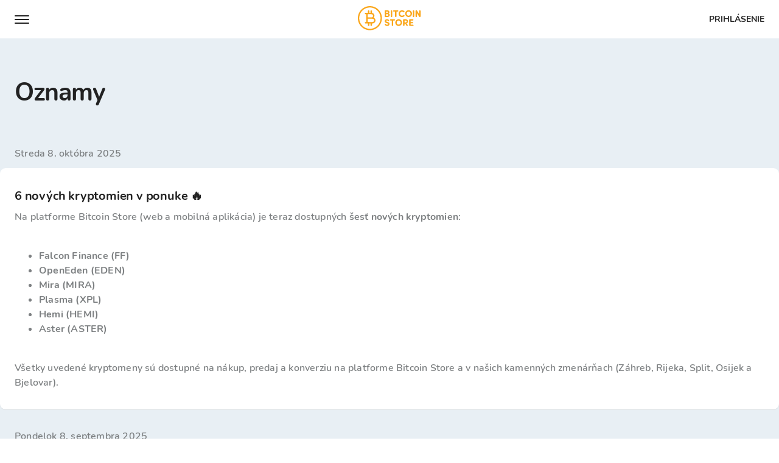

--- FILE ---
content_type: text/html; charset=utf-8
request_url: https://www.bitstore.net/sk/spravy/
body_size: 44388
content:
<!DOCTYPE html><html lang="sk" translate="no" class="default-mode"><head><meta charSet="utf-8"/><meta name="viewport" content="width=device-width"/><title>Novinky a aktualizácie Bitcoin Store - Platforma Bitcoin Store</title><meta name="description" content="Získajte všetky novinky o aktualizáciách a nových funkciách platformy Bitcoin Store na jednom mieste."/><link rel="apple-touch-icon" sizes="76x76" href="/apple-touch-icon.png"/><link rel="icon" type="image/png" sizes="32x32" href="/favicon-32x32.png"/><link rel="icon" type="image/png" sizes="16x16" href="/favicon-16x16.png"/><link rel="manifest" href="/site.webmanifest"/><link rel="mask-icon" href="/safari-pinned-tab.svg" color="#faa61a"/><meta name="msapplication-TileColor" content="#faa61a"/><link rel="canonical" href="https://www.bitstore.net/sk/spravy/"/><link rel="alternate" hreflang="hr" href="https://www.bitstore.net/hr/novosti/"/><link rel="alternate" hreflang="en" href="https://www.bitstore.net/en/news/"/><link rel="alternate" hreflang="de" href="https://www.bitstore.net/de/nachrichten/"/><link rel="alternate" hreflang="ro" href="https://www.bitstore.net/ro/stiri/"/><link rel="alternate" hreflang="it" href="https://www.bitstore.net/it/notizie/"/><link rel="alternate" hreflang="cs" href="https://www.bitstore.net/cs/zpravy/"/><link rel="alternate" hreflang="hu" href="https://www.bitstore.net/hu/hirek/"/><link rel="alternate" hreflang="pl" href="https://www.bitstore.net/pl/aktualnosci/"/><link rel="alternate" hreflang="sk" href="https://www.bitstore.net/sk/spravy/"/><link rel="alternate" hreflang="es" href="https://www.bitstore.net/es/noticias/"/><link rel="alternate" hreflang="fr" href="https://www.bitstore.net/fr/actualites/"/><link rel="alternate" hreflang="sv" href="https://www.bitstore.net/sv/nyheter/"/><link rel="alternate" hreflang="da" href="https://www.bitstore.net/da/nyheder/"/><link rel="alternate" hreflang="pt" href="https://www.bitstore.net/pt/noticias/"/><link rel="alternate" hreflang="x-default" href="https://www.bitstore.net/en/news/"/><meta property="og:locale" content="sk_SK"/><meta property="og:type" content="website"/><meta property="og:title" content="Novinky a aktualizácie Bitcoin Store - Platforma Bitcoin Store"/><meta property="og:description" content="Získajte všetky novinky o aktualizáciách a nových funkciách platformy Bitcoin Store na jednom mieste."/><meta property="og:url" content="https://www.bitstore.net/sk/spravy/"/><meta property="og:site_name" content="Bitcoin Store"/><meta property="og:image" content="https://static.bitstore.net/logo/share-image.jpg"/><meta property="og:image:secure_url" content="https://static.bitstore.net/logo/share-image.jpg"/><meta property="og:image:width" content="1200"/><meta property="og:image:height" content="627"/><meta name="twitter:card" content="summary_large_image"/><meta name="twitter:title" content="Novinky a aktualizácie Bitcoin Store - Platforma Bitcoin Store"/><meta name="twitter:description" content="Získajte všetky novinky o aktualizáciách a nových funkciách platformy Bitcoin Store na jednom mieste."/><meta name="twitter:image" content="https://static.bitstore.net/logo/share-image.jpg"/><meta name="google-site-verification" content="GJhVC6VYWMpampDCPgpWqm0IztuZt2FFECGqZdSRRb4"/><meta name="next-head-count" content="41"/><script id="google-consent-mode-script" data-nscript="beforeInteractive">
  window.dataLayer = window.dataLayer || [];
  function gtag(){dataLayer.push(arguments);}

  gtag('consent', 'default', {
    'ad_storage': 'denied',
    'analytics_storage': 'denied',
    'ad_user_data': 'denied',
    'ad_personalization': 'denied',
    'wait_for_update': 500
  });

  dataLayer.push({
    'event': 'default_consent'
  });
</script><link rel="preload" href="/_next/static/css/c0d4d37427dbfe35.css" as="style"/><link rel="stylesheet" href="/_next/static/css/c0d4d37427dbfe35.css" data-n-g=""/><link rel="preload" href="/_next/static/css/08e9e660d8684f67.css" as="style"/><link rel="stylesheet" href="/_next/static/css/08e9e660d8684f67.css" data-n-p=""/><link rel="preload" href="/_next/static/css/543ec3cdb7809809.css" as="style"/><link rel="stylesheet" href="/_next/static/css/543ec3cdb7809809.css" data-n-p=""/><link rel="preload" href="/_next/static/css/6fb4f48d87f1674e.css" as="style"/><link rel="stylesheet" href="/_next/static/css/6fb4f48d87f1674e.css" data-n-p=""/><noscript data-n-css=""></noscript><script defer="" nomodule="" src="/_next/static/chunks/polyfills-c67a75d1b6f99dc8.js"></script><script src="/_next/static/chunks/webpack-233b32250ecbd3c1.js" defer=""></script><script src="/_next/static/chunks/framework-79bce4a3a540b080.js" defer=""></script><script src="/_next/static/chunks/main-349a7aa71d532468.js" defer=""></script><script src="/_next/static/chunks/pages/_app-d6e6a814e2459f05.js" defer=""></script><script src="/_next/static/chunks/9271-8796bba63943d60a.js" defer=""></script><script src="/_next/static/chunks/9097-f2ae2c7f8466c1d6.js" defer=""></script><script src="/_next/static/chunks/pages/%5B...parameters%5D-cf02fad40b109f08.js" defer=""></script><script src="/_next/static/L50oc3Z6u7DwkVpPnvCqx/_buildManifest.js" defer=""></script><script src="/_next/static/L50oc3Z6u7DwkVpPnvCqx/_ssgManifest.js" defer=""></script></head><body><div id="__next" data-reactroot=""><div><div class="preload-remove-animations Layout_container__gktH6"><header><div class="MobileHeader_wrapper__9ov2_"><div class="layout-spacing MobileHeader_container__WWa6I"><button class="MobileHeader_hamburgerWrapper____YGu" type="button"><div class="MobileHeader_hamburgerLine__EcpW5"></div><div class="MobileHeader_hamburgerLine__EcpW5"></div><div class="MobileHeader_hamburgerLine__EcpW5"></div></button><div class="MobileHeader_logoWrapper__Vva_4"><a class="Logo_logo__Fpa8_" href="/sk/"><figure><svg width="104" height="40" xmlns="http://www.w3.org/2000/svg"><g><path d="M19.782 0C8.872 0 0 8.873 0 19.782s8.873 19.782 19.782 19.782 19.782-8.873 19.782-19.782C39.49 8.872 30.69 0 19.782 0m0 2.255c9.673 0 17.527 7.854 17.527 17.527 0 9.673-7.854 17.527-17.527 17.527-9.673 0-17.527-7.854-17.527-17.527 0-9.673 7.854-17.527 17.527-17.527M46.473 13.236v2.691h2.254c.8 0 1.164-.727 1.164-1.382 0-.654-.364-1.309-1.236-1.309h-2.182zm1.89-1.89c.582 0 1.019-.51 1.019-1.164 0-.655-.364-1.164-1.018-1.164h-1.819v2.327h1.819zm-3.272 6.618c-.582 0-.946-.437-.946-1.019V8c0-.51.364-1.018.946-1.018h3.49c1.964 0 3.274 1.163 3.274 3.054 0 .728-.364 1.6-1.528 2.037 1.455.363 2.037 1.6 2.037 2.472 0 1.819-1.31 3.346-3.491 3.346H45.09v.073zM56.51 16.945c0 .582-.51 1.091-1.165 1.091-.581 0-1.163-.509-1.163-1.09V8c0-.582.582-1.09 1.163-1.09.655 0 1.164.508 1.164 1.09v8.945zM63.418 9.018v7.927c0 .582-.509 1.091-1.163 1.091-.582 0-1.164-.509-1.164-1.09V9.017h-2.11c-.508 0-.945-.509-.945-1.018 0-.582.437-1.018.946-1.018h6.545c.51 0 .946.436.946 1.018 0 .51-.437 1.018-.946 1.018h-2.109zM72.582 6.836c1.527 0 2.909.582 3.854 1.528.437.363.291 1.163-.145 1.6a1.205 1.205 0 01-1.527 0c-.582-.51-1.382-.873-2.255-.873-1.818 0-3.2 1.527-3.2 3.345 0 1.891 1.382 3.346 3.2 3.346.873 0 1.673-.291 2.255-.873.363-.364 1.018-.364 1.527 0 .436.364.582 1.236.145 1.6-.945.946-2.327 1.527-3.854 1.527-3.127 0-5.527-2.472-5.527-5.6 0-3.054 2.4-5.6 5.527-5.6M83.345 15.782c1.891 0 3.273-1.527 3.273-3.346 0-1.818-1.382-3.345-3.273-3.345-1.89 0-3.2 1.527-3.2 3.345-.072 1.819 1.31 3.346 3.2 3.346m0-9.018c3.128 0 5.6 2.545 5.6 5.6 0 3.054-2.472 5.6-5.6 5.6-3.127 0-5.527-2.546-5.527-5.6-.073-3.055 2.4-5.6 5.527-5.6M92.655 16.945c0 .582-.51 1.091-1.164 1.091-.582 0-1.164-.509-1.164-1.09V8c0-.582.582-1.09 1.164-1.09.654 0 1.164.508 1.164 1.09v8.945zM103.055 16.873c0 .654-.51 1.163-1.019 1.163h-.218c-.509 0-.873-.145-1.236-.8l-3.418-5.89v5.6c0 .581-.51 1.09-1.164 1.09-.582 0-1.164-.509-1.164-1.09V8.072c0-.655.51-1.164 1.091-1.164h.218c.51 0 .946.146 1.31.8l3.345 5.818V8c0-.582.582-1.09 1.164-1.09.654 0 1.163.508 1.163 1.09v8.873h-.072zM44.8 29.018c.655-.218 1.236.073 1.455.582.218.51.8 1.018 1.745 1.018.945 0 1.6-.436 1.6-1.163 0-.51-.218-.946-1.31-1.237l-1.308-.363c-2.4-.728-2.837-2.11-2.837-3.128 0-1.963 1.673-3.272 3.782-3.272 1.6 0 2.764.654 3.346 1.818.29.509.072 1.018-.364 1.309-.582.363-1.09.218-1.454-.291-.437-.582-1.091-.8-1.528-.8-.8 0-1.382.509-1.382 1.164 0 .29.146.8 1.164 1.09l1.31.364c2.69.8 3.054 2.255 2.981 3.346 0 2.181-2.036 3.2-3.927 3.2-1.964 0-3.346-.946-3.855-2.328-.218-.582.073-1.09.582-1.309M58.036 23.636v7.928c0 .581-.509 1.09-1.163 1.09-.582 0-1.164-.509-1.164-1.09v-7.928H53.6c-.51 0-.945-.509-.945-1.018 0-.582.436-1.018.945-1.018h6.545c.51 0 .946.436.946 1.018 0 .51-.436 1.018-.946 1.018h-2.109zM67.055 30.4c1.89 0 3.272-1.527 3.272-3.345 0-1.819-1.382-3.346-3.272-3.346-1.891 0-3.2 1.527-3.2 3.346 0 1.89 1.309 3.345 3.2 3.345m0-8.945c3.127 0 5.6 2.545 5.6 5.6 0 3.054-2.473 5.6-5.6 5.6-3.128 0-5.528-2.546-5.528-5.6 0-3.055 2.4-5.6 5.528-5.6M76.727 23.636v3.055h2.11c.872 0 1.381-.8 1.381-1.527 0-.655-.436-1.528-1.309-1.528h-2.182zM80 28.364l1.818 2.545c.291.51.146 1.164-.436 1.527-.51.291-1.237.146-1.527-.29l-2.11-3.491h-1.09v2.836c0 .582-.51 1.09-1.164 1.09-.582 0-1.164-.508-1.164-1.09v-8.727c0-.655.437-1.164 1.091-1.164h3.346c2.472 0 3.636 1.745 3.636 3.564.073 1.381-.727 2.763-2.4 3.2M90.4 21.6c.51 0 .945.436.945 1.018 0 .51-.436 1.018-.945 1.018h-3.636v2.546h3.2c.509 0 .945.436.945 1.018 0 .51-.436 1.018-.945 1.018h-3.2v2.327h3.781c.51 0 .946.437.946 1.019 0 .509-.436 1.018-.946 1.018H85.31c-.582 0-.873-.437-.945-1.018v-9.019c0-.509.363-1.018.945-1.018H90.4v.073z"></path><path d="M22.255 13.31c.727 0 1.381.29 1.89.8.51.508.8 1.163.8 1.817a2.607 2.607 0 01-2.618 2.618h-6.036V13.31h5.964zm-6.037 12.8v-5.237h7.855a2.607 2.607 0 012.618 2.618 2.64 2.64 0 01-.8 1.89c-.51.51-1.164.8-1.891.8l-7.782-.072zm9.891-7.128c.727-.873 1.091-1.964 1.091-3.127 0-1.31-.51-2.546-1.455-3.491a4.513 4.513 0 00-2.618-1.31V8.146c0-.29-.145-.581-.363-.8-.219-.218-.51-.363-.8-.363-.655 0-1.164.509-1.164 1.163v2.837h-1.89V8.145c0-.29-.146-.581-.365-.8-.218-.218-.509-.363-.8-.363-.654 0-1.163.509-1.163 1.163v2.837h-4c-.291 0-.582.145-.8.363-.218.219-.364.51-.364.8 0 .291.146.582.364.8.218.219.509.364.8.364h1.163v12.873h-1.163c-.582 0-1.091.436-1.164 1.018v.145c0 .437.218.8.582 1.019.145.072.364.145.582.145h4v2.982c0 .436.218.8.582 1.018.145.073.363.146.581.146.51 0 .946-.291 1.091-.8 0-.073.073-.146.073-.364v-2.982H20.8v2.982c0 .436.218.8.582 1.018.145.073.363.146.582.146.654 0 1.163-.51 1.163-1.164v-2.982H24c1.31 0 2.545-.509 3.49-1.454a4.898 4.898 0 001.455-3.491c.073-2.037-1.09-3.782-2.836-4.582"></path></g></svg></figure></a></div><a class="caption-medium-bold primary-text-color GuestSection_link__tIK1B" href="/sk/prihlasenie/"><span>Prihlásenie</span></a></div><nav class="MobileHeader_nav__6XEjB"><div class="layout-spacing MobileHeader_navLinks__mYtGf"><a class="title-h4-regular primary-text-color" href="/sk/"><span class="translate">Úvodná</span></a><a class="title-h4-regular primary-text-color MobileHeader_linkWithBadge__kvt9Y" href="/sk/bitstore-card/"><span class="translate">Bitstore Card</span><div class="MobileHeader_newBadge__tjL9G"><span class="translate Badge_container__eZk_J Badge_primary__xFvOA Badge_xsmall__nmrNt">Nové</span></div></a><a class="title-h4-regular primary-text-color" href="/sk/kryptomeny/kryptomeny-kurzy/"><span class="translate">Ceny</span></a><a class="title-h4-regular primary-text-color" href="/sk/obchodoch/"><span class="translate">Pobočky</span></a><a class="title-h4-regular primary-text-color MobileHeader_linkWithBadge__kvt9Y" href="/sk/sef-token/"><span>Store Finance</span></a><a class="title-h4-regular primary-text-color" href="/sk/blog/"><span class="translate">Blog</span></a><a class="title-h4-regular primary-text-color" href="/sk/centrum-pomoci/"><span class="translate">Pomoc</span></a><div class="MobileHeader_buttonWrapper__aViYZ"><a class="Button_container__7Mwzs Button_primary___XGO6 Button_big__EMfdw Button_fill__HjRr9 Button_centerContent__nSTx_ Button_uppercaseText__4hxjI" href="/sk/registracia/"><span class="translate Button_label__vFl5U">Vytvor účet</span></a></div></div><div class="MobileHeader_optionsWrapper__v4Ba9"><div class="layout-spacing"><div class="MobileHeader_optionsContainer__sr7Di"><div class="MobileHeader_managersWrapper__FVuTB"><div><div class="mobile-only"><span class="title-h6-bold primary-text-color MobileSelect_label__D9UPe"><span class="translate">Jazyk</span></span><div class="MobileSelect_container__3kmrN MobileSelect_secondary__XeCZK MobileSelect_closedContainer__Q915y MobileSelect_small__MmVP7 MobileSelect_fill__NbLU8"><button class="caption-big-semibold secondary-text-color MobileSelect_selected__MOUvo" type="button"><div class="LanguageManager_selectedOptionWrapper__Xb1n1"><div class="LanguageManager_iconWrapper__BFYMT"><svg width="24" height="24" class="Icon_icon__3jQrI"><use href="/icons.svg#icon-flag-sk"></use></svg></div></div><svg width="16" height="16" class="Icon_icon__3jQrI MobileSelect_chevron__xAFZv"><use href="/icons.svg#icon-chevron-down"></use></svg></button></div></div><label class="desktop-only"><span class="translate title-h6-bold primary-text-color DesktopSelect_label__a4xpU">Jazyk</span><div><div class="DesktopSelect_container__JrLtM DesktopSelect_secondary__AXSXF DesktopSelect_closedContainer__zgwOR DesktopSelect_small__eS5Nt DesktopSelect_fill__Lp6dv"><button class="caption-big-semibold secondary-text-color DesktopSelect_selected__D2Pxc" type="button"><div class="LanguageManager_selectedOptionWrapper__Xb1n1"><div class="LanguageManager_iconWrapper__BFYMT"><svg width="24" height="24" class="Icon_icon__3jQrI"><use href="/icons.svg#icon-flag-sk"></use></svg></div></div><svg width="16" height="16" class="Icon_icon__3jQrI secondary-text-color DesktopSelect_icon__6eDMn"><use href="/icons.svg#icon-chevron-down"></use></svg></button><div class="DesktopSelect_optionsWrapper__m9e2u DesktopSelect_positionTop__j0Uz7 DesktopSelect_positionLeft__0wHTl"><div style="height:0" class="Collapsible_wrapper__KP60J"><div><div style="max-height:auto" class=""><a class="Option_container__yzRFz" href="/en/news/"><div class="Option_content__CEOjs"><div class="Option_iconWrapper__PnMQL"><div class="LanguageManager_iconWrapper__BFYMT"><svg width="20" height="20" class="Icon_icon__3jQrI"><use href="/icons.svg#icon-flag-en"></use></svg></div></div><span class="caption-big-semibold Option_label__ucTqi translate">English</span></div></a><a class="Option_container__yzRFz" href="/de/nachrichten/"><div class="Option_content__CEOjs"><div class="Option_iconWrapper__PnMQL"><div class="LanguageManager_iconWrapper__BFYMT"><svg width="20" height="20" class="Icon_icon__3jQrI"><use href="/icons.svg#icon-flag-de"></use></svg></div></div><span class="caption-big-semibold Option_label__ucTqi translate">Deutsch</span></div></a><a class="Option_container__yzRFz" href="/cs/zpravy/"><div class="Option_content__CEOjs"><div class="Option_iconWrapper__PnMQL"><div class="LanguageManager_iconWrapper__BFYMT"><svg width="20" height="20" class="Icon_icon__3jQrI"><use href="/icons.svg#icon-flag-cs"></use></svg></div></div><span class="caption-big-semibold Option_label__ucTqi translate">Čeština</span></div></a><a class="Option_container__yzRFz" href="/da/nyheder/"><div class="Option_content__CEOjs"><div class="Option_iconWrapper__PnMQL"><div class="LanguageManager_iconWrapper__BFYMT"><svg width="20" height="20" class="Icon_icon__3jQrI"><use href="/icons.svg#icon-flag-da"></use></svg></div></div><span class="caption-big-semibold Option_label__ucTqi translate">Dansk</span></div></a><a class="Option_container__yzRFz" href="/es/noticias/"><div class="Option_content__CEOjs"><div class="Option_iconWrapper__PnMQL"><div class="LanguageManager_iconWrapper__BFYMT"><svg width="20" height="20" class="Icon_icon__3jQrI"><use href="/icons.svg#icon-flag-es"></use></svg></div></div><span class="caption-big-semibold Option_label__ucTqi translate">Español</span></div></a><a class="Option_container__yzRFz" href="/fr/actualites/"><div class="Option_content__CEOjs"><div class="Option_iconWrapper__PnMQL"><div class="LanguageManager_iconWrapper__BFYMT"><svg width="20" height="20" class="Icon_icon__3jQrI"><use href="/icons.svg#icon-flag-fr"></use></svg></div></div><span class="caption-big-semibold Option_label__ucTqi translate">Français</span></div></a><a class="Option_container__yzRFz" href="/hr/novosti/"><div class="Option_content__CEOjs"><div class="Option_iconWrapper__PnMQL"><div class="LanguageManager_iconWrapper__BFYMT"><svg width="20" height="20" class="Icon_icon__3jQrI"><use href="/icons.svg#icon-flag-hr"></use></svg></div></div><span class="caption-big-semibold Option_label__ucTqi translate">Hrvatski</span></div></a><a class="Option_container__yzRFz" href="/it/notizie/"><div class="Option_content__CEOjs"><div class="Option_iconWrapper__PnMQL"><div class="LanguageManager_iconWrapper__BFYMT"><svg width="20" height="20" class="Icon_icon__3jQrI"><use href="/icons.svg#icon-flag-it"></use></svg></div></div><span class="caption-big-semibold Option_label__ucTqi translate">Italiano</span></div></a><a class="Option_container__yzRFz" href="/hu/hirek/"><div class="Option_content__CEOjs"><div class="Option_iconWrapper__PnMQL"><div class="LanguageManager_iconWrapper__BFYMT"><svg width="20" height="20" class="Icon_icon__3jQrI"><use href="/icons.svg#icon-flag-hu"></use></svg></div></div><span class="caption-big-semibold Option_label__ucTqi translate">Magyar</span></div></a><a class="Option_container__yzRFz" href="/pl/aktualnosci/"><div class="Option_content__CEOjs"><div class="Option_iconWrapper__PnMQL"><div class="LanguageManager_iconWrapper__BFYMT"><svg width="20" height="20" class="Icon_icon__3jQrI"><use href="/icons.svg#icon-flag-pl"></use></svg></div></div><span class="caption-big-semibold Option_label__ucTqi translate">Polski</span></div></a><a class="Option_container__yzRFz" href="/pt/noticias/"><div class="Option_content__CEOjs"><div class="Option_iconWrapper__PnMQL"><div class="LanguageManager_iconWrapper__BFYMT"><svg width="20" height="20" class="Icon_icon__3jQrI"><use href="/icons.svg#icon-flag-pt"></use></svg></div></div><span class="caption-big-semibold Option_label__ucTqi translate">Português</span></div></a><a class="Option_container__yzRFz" href="/ro/stiri/"><div class="Option_content__CEOjs"><div class="Option_iconWrapper__PnMQL"><div class="LanguageManager_iconWrapper__BFYMT"><svg width="20" height="20" class="Icon_icon__3jQrI"><use href="/icons.svg#icon-flag-ro"></use></svg></div></div><span class="caption-big-semibold Option_label__ucTqi translate">Română</span></div></a><a class="Option_container__yzRFz" href="/sk/spravy/"><div class="Option_content__CEOjs"><div class="Option_iconWrapper__PnMQL"><div class="LanguageManager_iconWrapper__BFYMT"><svg width="20" height="20" class="Icon_icon__3jQrI"><use href="/icons.svg#icon-flag-sk"></use></svg></div></div><span class="caption-big-semibold Option_label__ucTqi Option_selected__VAPGc translate">Slovenčina</span></div><div class="Option_checkmarkWrapper__hLl8j"><svg width="16" height="16" class="Icon_icon__3jQrI Icon_icon-checkmark__bwaBU Option_checkmark__r5Ou8"><use href="/icons.svg#icon-checkmark"></use></svg></div></a><a class="Option_container__yzRFz" href="/sv/nyheter/"><div class="Option_content__CEOjs"><div class="Option_iconWrapper__PnMQL"><div class="LanguageManager_iconWrapper__BFYMT"><svg width="20" height="20" class="Icon_icon__3jQrI"><use href="/icons.svg#icon-flag-sv"></use></svg></div></div><span class="caption-big-semibold Option_label__ucTqi translate">Svenska</span></div></a></div></div></div></div></div></div></label></div><div></div></div></div></div></div></nav></div><div class="DesktopHeader_wrapper__H_U6_"><div class="layout-spacing DesktopHeader_container__eIEE7"><nav class="DesktopHeader_nav__5JDYH"><div class="DesktopHeader_logoWrapper__RQShG"><a class="Logo_logo__Fpa8_" href="/sk/"><figure><svg width="104" height="40" xmlns="http://www.w3.org/2000/svg"><g><path d="M19.782 0C8.872 0 0 8.873 0 19.782s8.873 19.782 19.782 19.782 19.782-8.873 19.782-19.782C39.49 8.872 30.69 0 19.782 0m0 2.255c9.673 0 17.527 7.854 17.527 17.527 0 9.673-7.854 17.527-17.527 17.527-9.673 0-17.527-7.854-17.527-17.527 0-9.673 7.854-17.527 17.527-17.527M46.473 13.236v2.691h2.254c.8 0 1.164-.727 1.164-1.382 0-.654-.364-1.309-1.236-1.309h-2.182zm1.89-1.89c.582 0 1.019-.51 1.019-1.164 0-.655-.364-1.164-1.018-1.164h-1.819v2.327h1.819zm-3.272 6.618c-.582 0-.946-.437-.946-1.019V8c0-.51.364-1.018.946-1.018h3.49c1.964 0 3.274 1.163 3.274 3.054 0 .728-.364 1.6-1.528 2.037 1.455.363 2.037 1.6 2.037 2.472 0 1.819-1.31 3.346-3.491 3.346H45.09v.073zM56.51 16.945c0 .582-.51 1.091-1.165 1.091-.581 0-1.163-.509-1.163-1.09V8c0-.582.582-1.09 1.163-1.09.655 0 1.164.508 1.164 1.09v8.945zM63.418 9.018v7.927c0 .582-.509 1.091-1.163 1.091-.582 0-1.164-.509-1.164-1.09V9.017h-2.11c-.508 0-.945-.509-.945-1.018 0-.582.437-1.018.946-1.018h6.545c.51 0 .946.436.946 1.018 0 .51-.437 1.018-.946 1.018h-2.109zM72.582 6.836c1.527 0 2.909.582 3.854 1.528.437.363.291 1.163-.145 1.6a1.205 1.205 0 01-1.527 0c-.582-.51-1.382-.873-2.255-.873-1.818 0-3.2 1.527-3.2 3.345 0 1.891 1.382 3.346 3.2 3.346.873 0 1.673-.291 2.255-.873.363-.364 1.018-.364 1.527 0 .436.364.582 1.236.145 1.6-.945.946-2.327 1.527-3.854 1.527-3.127 0-5.527-2.472-5.527-5.6 0-3.054 2.4-5.6 5.527-5.6M83.345 15.782c1.891 0 3.273-1.527 3.273-3.346 0-1.818-1.382-3.345-3.273-3.345-1.89 0-3.2 1.527-3.2 3.345-.072 1.819 1.31 3.346 3.2 3.346m0-9.018c3.128 0 5.6 2.545 5.6 5.6 0 3.054-2.472 5.6-5.6 5.6-3.127 0-5.527-2.546-5.527-5.6-.073-3.055 2.4-5.6 5.527-5.6M92.655 16.945c0 .582-.51 1.091-1.164 1.091-.582 0-1.164-.509-1.164-1.09V8c0-.582.582-1.09 1.164-1.09.654 0 1.164.508 1.164 1.09v8.945zM103.055 16.873c0 .654-.51 1.163-1.019 1.163h-.218c-.509 0-.873-.145-1.236-.8l-3.418-5.89v5.6c0 .581-.51 1.09-1.164 1.09-.582 0-1.164-.509-1.164-1.09V8.072c0-.655.51-1.164 1.091-1.164h.218c.51 0 .946.146 1.31.8l3.345 5.818V8c0-.582.582-1.09 1.164-1.09.654 0 1.163.508 1.163 1.09v8.873h-.072zM44.8 29.018c.655-.218 1.236.073 1.455.582.218.51.8 1.018 1.745 1.018.945 0 1.6-.436 1.6-1.163 0-.51-.218-.946-1.31-1.237l-1.308-.363c-2.4-.728-2.837-2.11-2.837-3.128 0-1.963 1.673-3.272 3.782-3.272 1.6 0 2.764.654 3.346 1.818.29.509.072 1.018-.364 1.309-.582.363-1.09.218-1.454-.291-.437-.582-1.091-.8-1.528-.8-.8 0-1.382.509-1.382 1.164 0 .29.146.8 1.164 1.09l1.31.364c2.69.8 3.054 2.255 2.981 3.346 0 2.181-2.036 3.2-3.927 3.2-1.964 0-3.346-.946-3.855-2.328-.218-.582.073-1.09.582-1.309M58.036 23.636v7.928c0 .581-.509 1.09-1.163 1.09-.582 0-1.164-.509-1.164-1.09v-7.928H53.6c-.51 0-.945-.509-.945-1.018 0-.582.436-1.018.945-1.018h6.545c.51 0 .946.436.946 1.018 0 .51-.436 1.018-.946 1.018h-2.109zM67.055 30.4c1.89 0 3.272-1.527 3.272-3.345 0-1.819-1.382-3.346-3.272-3.346-1.891 0-3.2 1.527-3.2 3.346 0 1.89 1.309 3.345 3.2 3.345m0-8.945c3.127 0 5.6 2.545 5.6 5.6 0 3.054-2.473 5.6-5.6 5.6-3.128 0-5.528-2.546-5.528-5.6 0-3.055 2.4-5.6 5.528-5.6M76.727 23.636v3.055h2.11c.872 0 1.381-.8 1.381-1.527 0-.655-.436-1.528-1.309-1.528h-2.182zM80 28.364l1.818 2.545c.291.51.146 1.164-.436 1.527-.51.291-1.237.146-1.527-.29l-2.11-3.491h-1.09v2.836c0 .582-.51 1.09-1.164 1.09-.582 0-1.164-.508-1.164-1.09v-8.727c0-.655.437-1.164 1.091-1.164h3.346c2.472 0 3.636 1.745 3.636 3.564.073 1.381-.727 2.763-2.4 3.2M90.4 21.6c.51 0 .945.436.945 1.018 0 .51-.436 1.018-.945 1.018h-3.636v2.546h3.2c.509 0 .945.436.945 1.018 0 .51-.436 1.018-.945 1.018h-3.2v2.327h3.781c.51 0 .946.437.946 1.019 0 .509-.436 1.018-.946 1.018H85.31c-.582 0-.873-.437-.945-1.018v-9.019c0-.509.363-1.018.945-1.018H90.4v.073z"></path><path d="M22.255 13.31c.727 0 1.381.29 1.89.8.51.508.8 1.163.8 1.817a2.607 2.607 0 01-2.618 2.618h-6.036V13.31h5.964zm-6.037 12.8v-5.237h7.855a2.607 2.607 0 012.618 2.618 2.64 2.64 0 01-.8 1.89c-.51.51-1.164.8-1.891.8l-7.782-.072zm9.891-7.128c.727-.873 1.091-1.964 1.091-3.127 0-1.31-.51-2.546-1.455-3.491a4.513 4.513 0 00-2.618-1.31V8.146c0-.29-.145-.581-.363-.8-.219-.218-.51-.363-.8-.363-.655 0-1.164.509-1.164 1.163v2.837h-1.89V8.145c0-.29-.146-.581-.365-.8-.218-.218-.509-.363-.8-.363-.654 0-1.163.509-1.163 1.163v2.837h-4c-.291 0-.582.145-.8.363-.218.219-.364.51-.364.8 0 .291.146.582.364.8.218.219.509.364.8.364h1.163v12.873h-1.163c-.582 0-1.091.436-1.164 1.018v.145c0 .437.218.8.582 1.019.145.072.364.145.582.145h4v2.982c0 .436.218.8.582 1.018.145.073.363.146.581.146.51 0 .946-.291 1.091-.8 0-.073.073-.146.073-.364v-2.982H20.8v2.982c0 .436.218.8.582 1.018.145.073.363.146.582.146.654 0 1.163-.51 1.163-1.164v-2.982H24c1.31 0 2.545-.509 3.49-1.454a4.898 4.898 0 001.455-3.491c.073-2.037-1.09-3.782-2.836-4.582"></path></g></svg></figure></a></div><a class="caption-medium-bold primary-text-color DesktopHeader_link__Lp0gf" href="/sk/"><span class="translate">Úvodná</span></a><a class="caption-medium-bold primary-text-color DesktopHeader_link__Lp0gf" href="/sk/bitstore-card/"><span class="translate">Bitstore Card</span></a><div class="DesktopHeader_newBadge__q4q9r"><span class="translate Badge_container__eZk_J Badge_primary__xFvOA Badge_xsmall__nmrNt">Nové</span></div><a class="caption-medium-bold primary-text-color DesktopHeader_link__Lp0gf" href="/sk/kryptomeny/kryptomeny-kurzy/"><span class="translate">Ceny</span></a><a class="caption-medium-bold primary-text-color DesktopHeader_link__Lp0gf" href="/sk/obchodoch/"><span class="translate">Pobočky</span></a><a class="caption-medium-bold primary-text-color DesktopHeader_link__Lp0gf" href="/sk/sef-token/">Store Finance</a><a class="caption-medium-bold primary-text-color DesktopHeader_link__Lp0gf" href="/sk/blog/"><span class="translate">Blog</span></a><a class="caption-medium-bold primary-text-color DesktopHeader_link__Lp0gf" href="/sk/centrum-pomoci/"><span class="translate">Pomoc</span></a></nav><div class="DesktopHeader_currencyWrapper__LhgwV"></div><div class="DesktopHeader_languageWrapper__hLP0T"><div class="mobile-only"><div class="MobileSelect_container__3kmrN MobileSelect_secondary__XeCZK MobileSelect_closedContainer__Q915y MobileSelect_small__MmVP7"><button class="caption-big-semibold secondary-text-color MobileSelect_selected__MOUvo" type="button"><div class="LanguageManager_selectedOptionWrapper__Xb1n1"><div class="LanguageManager_iconWrapper__BFYMT"><svg width="24" height="24" class="Icon_icon__3jQrI"><use href="/icons.svg#icon-flag-sk"></use></svg></div></div></button></div></div><div class="desktop-only"><div><div class="DesktopSelect_container__JrLtM DesktopSelect_secondary__AXSXF DesktopSelect_closedContainer__zgwOR DesktopSelect_small__eS5Nt"><button class="caption-big-semibold secondary-text-color DesktopSelect_selected__D2Pxc" type="button"><div class="LanguageManager_selectedOptionWrapper__Xb1n1"><div class="LanguageManager_iconWrapper__BFYMT"><svg width="24" height="24" class="Icon_icon__3jQrI"><use href="/icons.svg#icon-flag-sk"></use></svg></div></div></button><div class="DesktopSelect_optionsWrapper__m9e2u DesktopSelect_positionBottom__0qodr DesktopSelect_positionLeft__0wHTl"><div style="height:0" class="Collapsible_wrapper__KP60J"><div><div style="max-height:auto" class=""><a class="Option_container__yzRFz" href="/en/news/"><div class="Option_content__CEOjs"><div class="Option_iconWrapper__PnMQL"><div class="LanguageManager_iconWrapper__BFYMT"><svg width="20" height="20" class="Icon_icon__3jQrI"><use href="/icons.svg#icon-flag-en"></use></svg></div></div><span class="caption-big-semibold Option_label__ucTqi translate">English</span></div></a><a class="Option_container__yzRFz" href="/de/nachrichten/"><div class="Option_content__CEOjs"><div class="Option_iconWrapper__PnMQL"><div class="LanguageManager_iconWrapper__BFYMT"><svg width="20" height="20" class="Icon_icon__3jQrI"><use href="/icons.svg#icon-flag-de"></use></svg></div></div><span class="caption-big-semibold Option_label__ucTqi translate">Deutsch</span></div></a><a class="Option_container__yzRFz" href="/cs/zpravy/"><div class="Option_content__CEOjs"><div class="Option_iconWrapper__PnMQL"><div class="LanguageManager_iconWrapper__BFYMT"><svg width="20" height="20" class="Icon_icon__3jQrI"><use href="/icons.svg#icon-flag-cs"></use></svg></div></div><span class="caption-big-semibold Option_label__ucTqi translate">Čeština</span></div></a><a class="Option_container__yzRFz" href="/da/nyheder/"><div class="Option_content__CEOjs"><div class="Option_iconWrapper__PnMQL"><div class="LanguageManager_iconWrapper__BFYMT"><svg width="20" height="20" class="Icon_icon__3jQrI"><use href="/icons.svg#icon-flag-da"></use></svg></div></div><span class="caption-big-semibold Option_label__ucTqi translate">Dansk</span></div></a><a class="Option_container__yzRFz" href="/es/noticias/"><div class="Option_content__CEOjs"><div class="Option_iconWrapper__PnMQL"><div class="LanguageManager_iconWrapper__BFYMT"><svg width="20" height="20" class="Icon_icon__3jQrI"><use href="/icons.svg#icon-flag-es"></use></svg></div></div><span class="caption-big-semibold Option_label__ucTqi translate">Español</span></div></a><a class="Option_container__yzRFz" href="/fr/actualites/"><div class="Option_content__CEOjs"><div class="Option_iconWrapper__PnMQL"><div class="LanguageManager_iconWrapper__BFYMT"><svg width="20" height="20" class="Icon_icon__3jQrI"><use href="/icons.svg#icon-flag-fr"></use></svg></div></div><span class="caption-big-semibold Option_label__ucTqi translate">Français</span></div></a><a class="Option_container__yzRFz" href="/hr/novosti/"><div class="Option_content__CEOjs"><div class="Option_iconWrapper__PnMQL"><div class="LanguageManager_iconWrapper__BFYMT"><svg width="20" height="20" class="Icon_icon__3jQrI"><use href="/icons.svg#icon-flag-hr"></use></svg></div></div><span class="caption-big-semibold Option_label__ucTqi translate">Hrvatski</span></div></a><a class="Option_container__yzRFz" href="/it/notizie/"><div class="Option_content__CEOjs"><div class="Option_iconWrapper__PnMQL"><div class="LanguageManager_iconWrapper__BFYMT"><svg width="20" height="20" class="Icon_icon__3jQrI"><use href="/icons.svg#icon-flag-it"></use></svg></div></div><span class="caption-big-semibold Option_label__ucTqi translate">Italiano</span></div></a><a class="Option_container__yzRFz" href="/hu/hirek/"><div class="Option_content__CEOjs"><div class="Option_iconWrapper__PnMQL"><div class="LanguageManager_iconWrapper__BFYMT"><svg width="20" height="20" class="Icon_icon__3jQrI"><use href="/icons.svg#icon-flag-hu"></use></svg></div></div><span class="caption-big-semibold Option_label__ucTqi translate">Magyar</span></div></a><a class="Option_container__yzRFz" href="/pl/aktualnosci/"><div class="Option_content__CEOjs"><div class="Option_iconWrapper__PnMQL"><div class="LanguageManager_iconWrapper__BFYMT"><svg width="20" height="20" class="Icon_icon__3jQrI"><use href="/icons.svg#icon-flag-pl"></use></svg></div></div><span class="caption-big-semibold Option_label__ucTqi translate">Polski</span></div></a><a class="Option_container__yzRFz" href="/pt/noticias/"><div class="Option_content__CEOjs"><div class="Option_iconWrapper__PnMQL"><div class="LanguageManager_iconWrapper__BFYMT"><svg width="20" height="20" class="Icon_icon__3jQrI"><use href="/icons.svg#icon-flag-pt"></use></svg></div></div><span class="caption-big-semibold Option_label__ucTqi translate">Português</span></div></a><a class="Option_container__yzRFz" href="/ro/stiri/"><div class="Option_content__CEOjs"><div class="Option_iconWrapper__PnMQL"><div class="LanguageManager_iconWrapper__BFYMT"><svg width="20" height="20" class="Icon_icon__3jQrI"><use href="/icons.svg#icon-flag-ro"></use></svg></div></div><span class="caption-big-semibold Option_label__ucTqi translate">Română</span></div></a><a class="Option_container__yzRFz" href="/sk/spravy/"><div class="Option_content__CEOjs"><div class="Option_iconWrapper__PnMQL"><div class="LanguageManager_iconWrapper__BFYMT"><svg width="20" height="20" class="Icon_icon__3jQrI"><use href="/icons.svg#icon-flag-sk"></use></svg></div></div><span class="caption-big-semibold Option_label__ucTqi Option_selected__VAPGc translate">Slovenčina</span></div><div class="Option_checkmarkWrapper__hLl8j"><svg width="16" height="16" class="Icon_icon__3jQrI Icon_icon-checkmark__bwaBU Option_checkmark__r5Ou8"><use href="/icons.svg#icon-checkmark"></use></svg></div></a><a class="Option_container__yzRFz" href="/sv/nyheter/"><div class="Option_content__CEOjs"><div class="Option_iconWrapper__PnMQL"><div class="LanguageManager_iconWrapper__BFYMT"><svg width="20" height="20" class="Icon_icon__3jQrI"><use href="/icons.svg#icon-flag-sv"></use></svg></div></div><span class="caption-big-semibold Option_label__ucTqi translate">Svenska</span></div></a></div></div></div></div></div></div></div></div><a class="caption-big-semibold primary-text-color GuestSection_link__eY6t0" href="/sk/prihlasenie/"><span class="translate">Prihlásenie</span></a><a class="Button_container__7Mwzs Button_primary___XGO6 Button_small__XCqD1 Button_centerContent__nSTx_ Button_uppercaseText__4hxjI" href="/sk/registracia/"><span class="translate Button_label__vFl5U">Vytvor účet</span></a></div></div></header><main class="Layout_main__evUHx"><div class="News_container__XoiM6"><div class="News_content__G6Bz9"><h1 class="translate title-h1-bold primary-text-color News_title__xlBHQ">Oznamy</h1><div><div class="News_dayContainer__4YylS"><span class="caption-big-semibold secondary-text-color News_date__kO3_4">streda 8. októbra 2025</span><div class="News_newsForDateContainer__ZhqFy"><div class="News_newsItem__Pj2Aq"><h2 class="title-h5-bold primary-text-color translate News_newsTitle__qELKz">6 nových kryptomien v ponuke 🔥</h2><span class="translate News_newsContent__ZjnoG"><div>Na platforme Bitcoin Store (web a mobilná aplikácia) je teraz dostupných <strong>šesť nových kryptomien</strong>:<br/><br/></div><ul><li><strong>Falcon Finance (FF)</strong></li><li><strong>OpenEden (EDEN)</strong></li><li><strong>Mira (MIRA)</strong></li><li><strong>Plasma (XPL)</strong></li><li><strong>Hemi (HEMI)</strong></li><li><strong>Aster (ASTER)</strong><br/><br/></li></ul><div>Všetky uvedené kryptomeny sú dostupné na nákup, predaj a konverziu na platforme Bitcoin Store a v našich kamenných zmenárňach (Záhreb, Rijeka, Split, Osijek a Bjelovar).</div></span></div></div></div><div class="News_dayContainer__4YylS"><span class="caption-big-semibold secondary-text-color News_date__kO3_4">pondelok 8. septembra 2025</span><div class="News_newsForDateContainer__ZhqFy"><div class="News_newsItem__Pj2Aq"><h2 class="title-h5-bold primary-text-color translate News_newsTitle__qELKz">Nové kryptomeny v ponuke 🔥</h2><span class="translate News_newsContent__ZjnoG"><ul><li>World Liberty Financial (WLFI)</li><li>Dolomite (DOLO)</li><li>Mitosis (MITO)</li></ul><div><br/></div><div>Nové kryptomeny sú dostupné na nákup, predaj, konverziu a uloženie na platforme Bitcoin Store a v našich zmenárňach (<strong>Záhreb, Rijeka, Split, Osijek a Bjelovar</strong>).</div></span></div></div></div><div class="News_dayContainer__4YylS"><span class="caption-big-semibold secondary-text-color News_date__kO3_4">utorok 26. augusta 2025</span><div class="News_newsForDateContainer__ZhqFy"><div class="News_newsItem__Pj2Aq"><h2 class="title-h5-bold primary-text-color translate News_newsTitle__qELKz">NOVÉ: Okamžitá výmena krypto → krypto</h2><span class="translate News_newsContent__ZjnoG"><div>Okrem nákupu a predaja teraz môžete na <strong>Bitcoin Store aj zamieňať kryptomeny → viac než 150</strong> dostupných!<br/><br/></div><div>Napríklad BTC ⇄ ETH môžete zameniť okamžite, v jednom kroku, bez toho, aby ste najprv predali za eurá.<br/><br/></div><div><strong>Ako to funguje:<br/></strong><br/></div><ol><li>Prihláste sa do svojho Bitcoin Store účtu (web alebo aplikácia).</li><li>Kliknite na <strong>Obchoduj </strong>a vyberte kryptomenu, ktorú chcete zameniť.</li><li>Zvoľte možnosť „<strong>Zameniť</strong>“ a vyberte cieľovú kryptomenu (napr. BTC ⇄ ETH).</li><li>Zadajte sumu, skontrolujte ponuku a potvrďte výmenu.</li><li>Zamieňaná suma sa okamžite zobrazí vašom Bitcoin Store Wallete v zvolenej kryptomene!</li></ol></span></div></div></div><div class="News_dayContainer__4YylS"><span class="caption-big-semibold secondary-text-color News_date__kO3_4">streda 20. augusta 2025</span><div class="News_newsForDateContainer__ZhqFy"><div class="News_newsItem__Pj2Aq"><h2 class="title-h5-bold primary-text-color translate News_newsTitle__qELKz">11 nových kryptomien v ponuke 🔥</h2><span class="translate News_newsContent__ZjnoG"><div>Rozširujeme našu ponuku o <strong>11 nových kryptomien</strong>, ktoré sú teraz dostupné na platforme Bitcoin Store (web a mobilná aplikácia).<br/><br/></div><div>Okrem toho ich môžete nakupovať a predávať aj v našich krypto zmenárňach v Záhrebe, Splite, Rijeke, Osijeku a Bjelovare:<br/><br/></div><ul><li><strong>Succinct (PROVE)</strong></li><li><strong>Towns (TOWNS)</strong></li><li><strong>Cyber (CYBER)</strong></li><li><strong>Treehouse (TREE)</strong></li><li><strong>Chainbase (C)</strong></li><li><strong>Caldera (ERA)</strong></li><li><strong>Lagrange (LA)</strong></li><li><strong>Sahara AI (SAHARA)</strong></li><li><strong>Newton Protocol (NEWT)</strong></li><li><strong>Spark (SPK)</strong></li><li><strong>Defi App (HOME)</strong></li></ul><div><br/></div><div>Všetky tieto nové tokeny nájdete v <a href="/sk/kryptomeny/kryptomeny-kurzy/">zozname kryptomien dostupných na obchodovanie</a> spolu s ich aktuálnymi cenami.</div></span></div></div></div><div class="News_dayContainer__4YylS"><span class="caption-big-semibold secondary-text-color News_date__kO3_4">pondelok 14. júla 2025</span><div class="News_newsForDateContainer__ZhqFy"><div class="News_newsItem__Pj2Aq"><h2 class="title-h5-bold primary-text-color translate News_newsTitle__qELKz">BTC na historickom maxime – Čo stojí za rastom a čo nás čaká ďalej?</h2><span class="translate News_newsContent__ZjnoG"><div><a href="/sk/kryptomeny/bitcoin-btc-ceny/">Bitcoin</a> dosiahol nové historické maximum a opäť si získal pozornosť celého finančného sveta. Po týždni stabilného rastu prekonal BTC dňa 14. júla 2025 hodnotu <strong>122 000 USD</strong>, čím prekonal predchádzajúci rekord z roku 2021 (69 000 USD). Tento prudký nárast je výsledkom kombinácie inštitucionálneho záujmu, pozitívneho sentimentu a globálnych ekonomických faktorov.<br/><strong><br/>Čo poháňa rast?<br/><br/></strong>Schválenie bitcoinových ETF v USA otvorilo dvere veľkým investorom, ako sú BlackRock a Fidelity. Zároveň inflácia a neistota na tradičných trhoch nasmerovali ďalší kapitál do Bitcoinu, ktorý je čoraz častejšie vnímaný ako digitálna verzia zlata. Médiá a sociálne siete opäť prebudili efekt FOMO (strach z premeškania), čo ešte viac poháňa rast cien.</div><div><strong><br/>Čo môžeme očakávať ďalej?<br/><br/></strong>Rast Bitcoinu naštartoval aj altcoiny ako ETH, SOL a TIA. Objem obchodovania rastie, komunita je čoraz aktívnejšia, no s rastom prichádzajú aj riziká: podvody, impulzívne nákupy a emocionálne rozhodnutia. Tí, ktorí držali (HODL), zaznamenávajú zisky, zatiaľ čo noví investori vstupujú na trh s veľkými očakávaniami.<br/><br/></div><div>Trh môže naďalej rásť, ale reálna je aj možnosť krátkodobej korekcie. Analytici aktuálne sledujú ďalšiu psychologickú hranicu – <strong>130 000 USD</strong>. Či sa ju podarí dosiahnuť v tomto cykle, ukáže čas.</div></span></div></div></div><div class="News_dayContainer__4YylS"><span class="caption-big-semibold secondary-text-color News_date__kO3_4">streda 16. apríla 2025</span><div class="News_newsForDateContainer__ZhqFy"><div class="News_newsItem__Pj2Aq"><h2 class="title-h5-bold primary-text-color translate News_newsTitle__qELKz">Oznámenie o voľných dňoch (Veľká noc 2025)</h2><span class="translate News_newsContent__ZjnoG"><div>Oznamujeme vám, že z dôvodu sviatkov nebudú banky vykonávať medzibankové transakcie na Veľký piatok 18. apríla 2025 a Veľkonočný pondelok 21. apríla 2025.<br/><br/></div><div>Preto odporúčame uskutočniť bankové vklady a výbery na platforme Bitcoin Store najneskôr do štvrtka, 17.04.2025.<br/><br/></div><div><em>*Ak zadáte príkaz na vklad alebo výber počas Veľkého piatku alebo Veľkonočného pondelka, bude spracovaný v utorok 22. 4. 2025.<br/></em><br/></div><div>Kartové transakcie na platforme a hotovostné transakcie v našich pobočkách budú prebiehať bez prerušenia.<br/><br/></div><div>Naše pobočky budú zatvorené v nedeľu (20.04.2025) a pondelok (21.04.2025).</div></span></div></div></div><div class="News_dayContainer__4YylS"><span class="caption-big-semibold secondary-text-color News_date__kO3_4">piatok 11. apríla 2025</span><div class="News_newsForDateContainer__ZhqFy"><div class="News_newsItem__Pj2Aq"><h2 class="title-h5-bold primary-text-color translate News_newsTitle__qELKz">Obchodujte s nižšími poplatkami vďaka tokenom SEF</h2><span class="translate News_newsContent__ZjnoG"><div>Vedeli ste, že môžete znížiť obchodné poplatky <strong>až o 50 %</strong>, ak ich uhradíte tokenmi SEF?<br/><br/>Pri použití <a href="/sk/kryptomeny/store-finance-sef-ceny/">tokenov Store Finance (SEF)</a> na úhradu poplatkov na platforme Bitcoin Store — online alebo v kamenných pobočkách — sa vám automaticky uplatní zľava podľa množstva SEF tokenov vo vašej peňaženke.<br/><br/>Čím viac SEF vlastníte, tým vyššia zľava:<br/><br/></div><ul><li>Regular (&lt; 1 000 SEF): 5 %<br/><br/></li><li>VIP 1 (&gt; 1 000 SEF): 10 %<br/><br/></li><li>VIP 2 (&gt; 2 000 SEF): 15 %<br/><br/></li><li>VIP 3 (&gt; 10 000 SEF): 20 %<br/><br/></li><li>VIP 4 (&gt; 50 000 SEF): 30 %<br/><br/></li><li>VIP 5 (&gt; 100 000 SEF): 40 %<br/><br/></li><li>VIP 6 (&gt; 500 000 SEF): 50 %<br/><br/></li></ul><div><strong>Ako aktivovať zľavu pomocou tokenov SEF?<br/></strong><br/></div><ol><li>Prihláste sa do svojho účtu Bitcoin Store<br/><br/></li><li>Otvorte<strong> Wallet → Profil </strong>(vpravo hore)<br/><br/></li><li>Vyberte „<strong>Zľava na poplatok</strong>“<br/><br/></li><li>Aktivujte možnosť platby poplatkov tokenmi SEF</li></ol></span></div></div></div><div class="News_dayContainer__4YylS"><span class="caption-big-semibold secondary-text-color News_date__kO3_4">utorok 25. marca 2025</span><div class="News_newsForDateContainer__ZhqFy"><div class="News_newsItem__Pj2Aq"><h2 class="title-h5-bold primary-text-color translate News_newsTitle__qELKz">🚨Pripomienka: odstránenie USDT a DAI z ponuky</h2><span class="translate News_newsContent__ZjnoG"><div>Pripomíname, že stablecoiny Tether (USDT) a Multi-Collateral DAI (DAI) budú čoskoro vyradené z ponuky na obchodovanie na platforme Bitcoin Store.<br/><br/>Ak vlastníte tieto kryptomeny, môžete ich predať najneskôr do <strong>31. marca 2025 do 12:00.</strong><br/><br/></div><div>Po tomto dátume už nebudú USDT a DAI dostupné na obchodovanie ani na prevod. Ak ich dovtedy nepredáte, budú automaticky konvertované na zodpovedajúcu hodnotu v USD Coin (USDC).<br/><br/>Na platforme môžete aj naďalej využívať iné stablecoiny, ako sú <strong>USDC </strong>a <strong>EURI</strong>.</div></span></div></div></div><div class="News_dayContainer__4YylS"><span class="caption-big-semibold secondary-text-color News_date__kO3_4">pondelok 17. februára 2025</span><div class="News_newsForDateContainer__ZhqFy"><div class="News_newsItem__Pj2Aq"><h2 class="title-h5-bold primary-text-color translate News_newsTitle__qELKz">⌛Obmedzená ponuka: Objednajte dnes bezplatnú Bitstore Card kartu!</h2><span class="translate News_newsContent__ZjnoG"><div>Iba do <strong>28. februára 2025</strong> si môžete zdarma objednať svoju fyzickú kartu Bitstore Card priamo zo svojho účtu Bitcoin Store Wallet. Po tomto termíne bude cena fyzickej karty €4,99.<br/><br/></div><div>Okrem virtuálnej karty ponúka fyzická karta dodatočnú flexibilitu a umožňuje výbery hotovosti na všetkých bankomatoch, ktoré akceptujú debetné karty VISA.<br/><br/></div><div><strong>Ako objednať:<br/></strong><br/></div><ul><li><strong>Prihláste sa:</strong> Prístup k svojmu účtu Bitcoin Store Wallet.</li><li><strong>Vyberte možnosť:</strong> Kliknite na &quot;Objednať fyzickú kartu.&quot;</li><li><strong>Zadajte údaje:</strong> Vyplňte požadované informácie a vyberte preferovaný spôsob doručenia.</li><li><strong>Aktivujte kartu:</strong> Po obdržaní karty ju aktivujte pomocou CVV na zadnej strane a získajte svoj PIN kód.</li></ul><div><br/>Zistite viac o Bitstore Card a jej výhodách v našom <a href="/sk/blog/co-je-bitstore-card-a-ako-funguje/"><span style="background-color:highlight">blogovom príspevku</span></a>.<br/><br/></div><div>Ak máte akékoľvek otázky alebo potrebujete ďalšie informácie, neváhajte kontaktovať náš tím podpory.<br/><br/></div></span></div></div></div><div class="News_dayContainer__4YylS"><span class="caption-big-semibold secondary-text-color News_date__kO3_4">utorok 4. februára 2025</span><div class="News_newsForDateContainer__ZhqFy"><div class="News_newsItem__Pj2Aq"><h2 class="title-h5-bold primary-text-color translate News_newsTitle__qELKz">Dôležité: zmeny v dostupnosti USDT a DAI</h2><span class="translate News_newsContent__ZjnoG"><div>Vážený zákazník,<br/><br/>radi by sme vás informovali, že od 5. februára 2025 o 00:00 už nebudú na platforme Bitcoin Store dostupné nasledujúce kryptomeny:<br/><br/></div><ul><li>Tether (USDT)</li></ul><div><br/></div><ul><li>Multi-Collateral DAI (DAI)</li></ul><div><br/></div><div>Ak máte na svojom účte USDT alebo DAI, môžete ich predať do 31. marca 2025 o 00:00.<br/><br/>Po tomto dátume budú USDT a DAI natrvalo odstránené z našej ponuky.<br/><br/>Toto rozhodnutie bolo prijaté v súlade s novými predpismi Európskej únie týkajúcimi sa obchodovania so stablecoinmi.<br/><br/><br/><strong>Aké alternatívy môžete využiť?<br/></strong><br/></div><ul><li><a href="/sk/kryptomeny/usd-coin-usdc-ceny/">USD Coin (USDC)</a></li></ul><div><br/></div><ul><li><a href="/sk/kryptomeny/eurite-euri-ceny/">Eurite (EURI)</a></li></ul><div><br/><br/>Ak máte akékoľvek otázky alebo potrebujete ďalšie informácie, neváhajte kontaktovať náš tím podpory.<br/><br/>S pozdravom,<br/><br/>Tím Bitcoin Store</div></span></div></div></div><div class="News_dayContainer__4YylS"><span class="caption-big-semibold secondary-text-color News_date__kO3_4">utorok 28. januára 2025</span><div class="News_newsForDateContainer__ZhqFy"><div class="News_newsItem__Pj2Aq"><h2 class="title-h5-bold primary-text-color translate News_newsTitle__qELKz">Nové BTC a ETH vkladové adresy</h2><span class="translate News_newsContent__ZjnoG"><div><strong>Pripomienka:</strong><br/><br/>Platforma Bitcoin Store zaviedla nové vkladové adresy pre Bitcoin a Ethereum.<br/><br/></div><div>Pre všetky budúce vklady je nevyhnutné používať výhradne tieto nové adresy, aby bolo zabezpečené úspešné spracovanie transakcií.<br/><br/></div><div>Prosím, uistite sa, že:<strong><br/><br/></strong>1<strong>. </strong>Aktualizujete svoje záznamy a peňaženky s novými adresami.<br/><br/>2. Skontrolujete nové adresy vo svojom používateľskom profile pred odoslaním akýchkoľvek vkladov.</div><div><br/>Ak máte akékoľvek otázky alebo potrebujete pomoc, kontaktujte náš tím podpory.</div></span></div></div></div><div class="News_dayContainer__4YylS"><span class="caption-big-semibold secondary-text-color News_date__kO3_4">utorok 21. januára 2025</span><div class="News_newsForDateContainer__ZhqFy"><div class="News_newsItem__Pj2Aq"><h2 class="title-h5-bold primary-text-color translate News_newsTitle__qELKz">Nové BTC a ETH vkladové adresy</h2><span class="translate News_newsContent__ZjnoG"><div>Od dnes, 23:00 (CET), platforma Bitcoin Store zavádza nové vkladové adresy pre Bitcoin a Ethereum.<br/><br/></div><div>Od tohto momentu musia byť všetky vklady odosielané výlučne na nové adresy, aby bola zaručená úspešná transakcia.<br/><br/></div><div>Prosím, uistite sa, že:<strong><br/><br/></strong>1<strong>. </strong>Aktualizujete svoje záznamy a peňaženky s novými adresami.<br/><br/>2. Skontrolujete nové adresy vo svojom používateľskom profile pred odoslaním akýchkoľvek vkladov.</div><div><br/>Ak máte akékoľvek otázky alebo potrebujete pomoc, kontaktujte náš tím podpory.</div></span></div></div></div><div class="News_dayContainer__4YylS"><span class="caption-big-semibold secondary-text-color News_date__kO3_4">streda 8. januára 2025</span><div class="News_newsForDateContainer__ZhqFy"><div class="News_newsItem__Pj2Aq"><h2 class="title-h5-bold primary-text-color translate News_newsTitle__qELKz">Migrácia Fantom (FTM) na Sonic (S)</h2><span class="translate News_newsContent__ZjnoG"><div>Kryptomena Fantom (FTM) oficiálne prechádza na nový názov <strong>Sonic (S)</strong> v rámci migrácie siete Opera blockchain na nový reťazec Sonic.<br/><br/></div><div>Spoločnosť Bitcoin Store zabezpečí všetky technické požiadavky súvisiace s konverziou.<br/><br/></div><div>Používatelia Bitcoin Store, ktorí majú vo svojom portfóliu kryptomenu Fantom (FTM), <strong>nemusia podniknúť žiadne kroky</strong>, pretože konverzia prebehne automaticky.<br/><br/><br/>Kľúčové termíny<br/><br/></div><ul><li><strong>Pozastavenie vkladov a výberov FTM</strong><br/>Vklady a výbery tokenov Fantom (FTM) budú pozastavené <strong>13. januára 2025 o 00:00 (UTC)</strong>. Prosíme, zabezpečte si dostatok času, aby vaše vklady boli pred týmto termínom plne spracované.<br/><br/></li><li><strong>Automatická konverzia</strong><br/>Pokiaľ si FTM tokeny nevyberiete, budú <strong>automaticky</strong> konvertované na tokeny Sonic (S) v pomere <strong>1 FTM = 1 S</strong>.<br/><br/></li><li><strong>Dostupnosť nákupu Sonic (S)</strong><br/>Možnosť nakupovať tokeny Sonic (S) bude sprístupnená <strong>16. januára 2025</strong>, pričom v tomto momente prestane Bitcoin Store platforma podporovať tokeny FTM.</li></ul></span></div></div></div><div class="News_dayContainer__4YylS"><span class="caption-big-semibold secondary-text-color News_date__kO3_4">piatok 13. septembra 2024</span><div class="News_newsForDateContainer__ZhqFy"><div class="News_newsItem__Pj2Aq"><h2 class="title-h5-bold primary-text-color translate News_newsTitle__qELKz">Dôležité: nové vkladové adresy</h2><span class="translate News_newsContent__ZjnoG"><div>Vygenerujeme nové vkladové adresy <strong>pre vklady kryptomien do vašej peňaženky Bitcoin Store</strong>.<br/><br/></div><div>Pri ďalšom vklade prosím požiadajte o novú adresu, aby bol vklad úspešný, pretože vaša predchádzajúca vkladová adresa už nebude platná.<br/><br/></div><div>Ako vygenerovať novú vkladovú adresu?<strong><br/></strong><br/></div><div>Keď chcete previesť kryptomeny do svojej peňaženky Bitcoin Store, kliknite na „Vklad“, ako ste to robili doteraz.<br/><br/>Systém automaticky vygeneruje novú vkladovú adresu pre vás.</div></span></div></div></div></div></div></div></main><button class="LiveAgentButton_container__Vi6F_" tabindex="0" type="button"><span class="translate LiveAgentButton_helpMessage__eyf5H">Potrebujete pomoc?</span><svg viewBox="0 0 64 64" width="54" height="54" class=""><path class="LiveAgentButton_outerCircle__sK9aJ" d="M 32 6 A 26 26 0 0 0 10.429688 46.460938 L 9 57 S 8,60 11,59 L 20.59375 55.347656 A 26 26 0 0 0 32 58 A 26 26 0 0 0 32 6 z"></path><path class="LiveAgentButton_innerCircle__vdw96" d="M 32 6 A 26 26 0 0 0 10.429688 46.460938 L 9 57 S 8,60 11,59 L 20.59375 55.347656 A 26 26 0 0 0 32 58 A 26 26 0 0 0 32 6 z"></path><g class="LiveAgentButton_dot__DTKYp"><circle cx="35%" cy="50%" r="2.5"></circle><circle cx="50%" cy="50%" r="2"></circle><circle cx="65%" cy="50%" r="1.5"></circle></g></svg></button><footer class="layout-spacing Footer_container__s88Km"><div class="Footer_contentWrapper__kphjg"><div><a class="Logo_logo__Fpa8_" href="/sk/"><figure><svg width="104" height="40" xmlns="http://www.w3.org/2000/svg"><g><path d="M19.782 0C8.872 0 0 8.873 0 19.782s8.873 19.782 19.782 19.782 19.782-8.873 19.782-19.782C39.49 8.872 30.69 0 19.782 0m0 2.255c9.673 0 17.527 7.854 17.527 17.527 0 9.673-7.854 17.527-17.527 17.527-9.673 0-17.527-7.854-17.527-17.527 0-9.673 7.854-17.527 17.527-17.527M46.473 13.236v2.691h2.254c.8 0 1.164-.727 1.164-1.382 0-.654-.364-1.309-1.236-1.309h-2.182zm1.89-1.89c.582 0 1.019-.51 1.019-1.164 0-.655-.364-1.164-1.018-1.164h-1.819v2.327h1.819zm-3.272 6.618c-.582 0-.946-.437-.946-1.019V8c0-.51.364-1.018.946-1.018h3.49c1.964 0 3.274 1.163 3.274 3.054 0 .728-.364 1.6-1.528 2.037 1.455.363 2.037 1.6 2.037 2.472 0 1.819-1.31 3.346-3.491 3.346H45.09v.073zM56.51 16.945c0 .582-.51 1.091-1.165 1.091-.581 0-1.163-.509-1.163-1.09V8c0-.582.582-1.09 1.163-1.09.655 0 1.164.508 1.164 1.09v8.945zM63.418 9.018v7.927c0 .582-.509 1.091-1.163 1.091-.582 0-1.164-.509-1.164-1.09V9.017h-2.11c-.508 0-.945-.509-.945-1.018 0-.582.437-1.018.946-1.018h6.545c.51 0 .946.436.946 1.018 0 .51-.437 1.018-.946 1.018h-2.109zM72.582 6.836c1.527 0 2.909.582 3.854 1.528.437.363.291 1.163-.145 1.6a1.205 1.205 0 01-1.527 0c-.582-.51-1.382-.873-2.255-.873-1.818 0-3.2 1.527-3.2 3.345 0 1.891 1.382 3.346 3.2 3.346.873 0 1.673-.291 2.255-.873.363-.364 1.018-.364 1.527 0 .436.364.582 1.236.145 1.6-.945.946-2.327 1.527-3.854 1.527-3.127 0-5.527-2.472-5.527-5.6 0-3.054 2.4-5.6 5.527-5.6M83.345 15.782c1.891 0 3.273-1.527 3.273-3.346 0-1.818-1.382-3.345-3.273-3.345-1.89 0-3.2 1.527-3.2 3.345-.072 1.819 1.31 3.346 3.2 3.346m0-9.018c3.128 0 5.6 2.545 5.6 5.6 0 3.054-2.472 5.6-5.6 5.6-3.127 0-5.527-2.546-5.527-5.6-.073-3.055 2.4-5.6 5.527-5.6M92.655 16.945c0 .582-.51 1.091-1.164 1.091-.582 0-1.164-.509-1.164-1.09V8c0-.582.582-1.09 1.164-1.09.654 0 1.164.508 1.164 1.09v8.945zM103.055 16.873c0 .654-.51 1.163-1.019 1.163h-.218c-.509 0-.873-.145-1.236-.8l-3.418-5.89v5.6c0 .581-.51 1.09-1.164 1.09-.582 0-1.164-.509-1.164-1.09V8.072c0-.655.51-1.164 1.091-1.164h.218c.51 0 .946.146 1.31.8l3.345 5.818V8c0-.582.582-1.09 1.164-1.09.654 0 1.163.508 1.163 1.09v8.873h-.072zM44.8 29.018c.655-.218 1.236.073 1.455.582.218.51.8 1.018 1.745 1.018.945 0 1.6-.436 1.6-1.163 0-.51-.218-.946-1.31-1.237l-1.308-.363c-2.4-.728-2.837-2.11-2.837-3.128 0-1.963 1.673-3.272 3.782-3.272 1.6 0 2.764.654 3.346 1.818.29.509.072 1.018-.364 1.309-.582.363-1.09.218-1.454-.291-.437-.582-1.091-.8-1.528-.8-.8 0-1.382.509-1.382 1.164 0 .29.146.8 1.164 1.09l1.31.364c2.69.8 3.054 2.255 2.981 3.346 0 2.181-2.036 3.2-3.927 3.2-1.964 0-3.346-.946-3.855-2.328-.218-.582.073-1.09.582-1.309M58.036 23.636v7.928c0 .581-.509 1.09-1.163 1.09-.582 0-1.164-.509-1.164-1.09v-7.928H53.6c-.51 0-.945-.509-.945-1.018 0-.582.436-1.018.945-1.018h6.545c.51 0 .946.436.946 1.018 0 .51-.436 1.018-.946 1.018h-2.109zM67.055 30.4c1.89 0 3.272-1.527 3.272-3.345 0-1.819-1.382-3.346-3.272-3.346-1.891 0-3.2 1.527-3.2 3.346 0 1.89 1.309 3.345 3.2 3.345m0-8.945c3.127 0 5.6 2.545 5.6 5.6 0 3.054-2.473 5.6-5.6 5.6-3.128 0-5.528-2.546-5.528-5.6 0-3.055 2.4-5.6 5.528-5.6M76.727 23.636v3.055h2.11c.872 0 1.381-.8 1.381-1.527 0-.655-.436-1.528-1.309-1.528h-2.182zM80 28.364l1.818 2.545c.291.51.146 1.164-.436 1.527-.51.291-1.237.146-1.527-.29l-2.11-3.491h-1.09v2.836c0 .582-.51 1.09-1.164 1.09-.582 0-1.164-.508-1.164-1.09v-8.727c0-.655.437-1.164 1.091-1.164h3.346c2.472 0 3.636 1.745 3.636 3.564.073 1.381-.727 2.763-2.4 3.2M90.4 21.6c.51 0 .945.436.945 1.018 0 .51-.436 1.018-.945 1.018h-3.636v2.546h3.2c.509 0 .945.436.945 1.018 0 .51-.436 1.018-.945 1.018h-3.2v2.327h3.781c.51 0 .946.437.946 1.019 0 .509-.436 1.018-.946 1.018H85.31c-.582 0-.873-.437-.945-1.018v-9.019c0-.509.363-1.018.945-1.018H90.4v.073z"></path><path d="M22.255 13.31c.727 0 1.381.29 1.89.8.51.508.8 1.163.8 1.817a2.607 2.607 0 01-2.618 2.618h-6.036V13.31h5.964zm-6.037 12.8v-5.237h7.855a2.607 2.607 0 012.618 2.618 2.64 2.64 0 01-.8 1.89c-.51.51-1.164.8-1.891.8l-7.782-.072zm9.891-7.128c.727-.873 1.091-1.964 1.091-3.127 0-1.31-.51-2.546-1.455-3.491a4.513 4.513 0 00-2.618-1.31V8.146c0-.29-.145-.581-.363-.8-.219-.218-.51-.363-.8-.363-.655 0-1.164.509-1.164 1.163v2.837h-1.89V8.145c0-.29-.146-.581-.365-.8-.218-.218-.509-.363-.8-.363-.654 0-1.163.509-1.163 1.163v2.837h-4c-.291 0-.582.145-.8.363-.218.219-.364.51-.364.8 0 .291.146.582.364.8.218.219.509.364.8.364h1.163v12.873h-1.163c-.582 0-1.091.436-1.164 1.018v.145c0 .437.218.8.582 1.019.145.072.364.145.582.145h4v2.982c0 .436.218.8.582 1.018.145.073.363.146.581.146.51 0 .946-.291 1.091-.8 0-.073.073-.146.073-.364v-2.982H20.8v2.982c0 .436.218.8.582 1.018.145.073.363.146.582.146.654 0 1.163-.51 1.163-1.164v-2.982H24c1.31 0 2.545-.509 3.49-1.454a4.898 4.898 0 001.455-3.491c.073-2.037-1.09-3.782-2.836-4.582"></path></g></svg></figure></a><p class="caption-medium-semibold secondary-text-color Footer_contactInfo__Aqdzm"><a href="https://www.digital-assets.hr" target="_blank" rel="noopener"><b><span class="translate">Digital Assets Ltd</span></b></a><a href="https://goo.gl/maps/1iy5ZP4Bvy1TdBM38" target="_blank" rel="noopener">Hrv. mornarice 1C, 21000 Split, Chorvátsko</a><a href="tel:+38521209851">+385 21 209 851</a></p></div><div class="Footer_linksWrapper__O_Rxa"><p class="translate primary-text-color caption-small-bold Footer_title__YJRuC">Kryptomeny</p><nav><ul><li><a href="/sk/kryptomeny/kryptomeny-kurzy/"><span class="translate">Ceny kryptomien</span></a></li><li><a href="/sk/kryptomeny/bitcoin-btc-ceny/"><span class="translate">Kúp Bitcoin</span></a></li><li><a href="/sk/kryptomeny/ethereum-eth-ceny/"><span class="translate">Kúp Ethereum</span></a></li><li><a href="/sk/kryptomeny/ripple-xrp-ceny/"><span class="translate">Kúp Ripple</span></a></li><li><a href="/sk/poplatky/"><span class="translate">Poplatky za prevod</span></a></li></ul></nav></div><div class="Footer_linksWrapper__O_Rxa"><p class="translate primary-text-color caption-small-bold Footer_title__YJRuC">Bitcoin Store</p><nav><ul><li><a href="/sk/obchodoch/"><span class="translate">Pobočky</span></a></li><li><a href="/sk/sluzby/"><span class="translate">Služby</span></a></li><li><a href="/sk/sluzby/odporucaci-program/"><span class="translate">Program odporúčaní</span></a></li><li><a href="/sk/launchpad/"><span class="translate">Launchpad</span></a></li><li><a href="/sk/kryptomeny/store-finance-sef-ceny/"><span>Store Finance</span></a></li><li><a href="/sk/pravne-dokumenty/"><span class="translate">Právne informácie</span></a></li><li></li></ul></nav></div><div class="Footer_linksWrapper__O_Rxa"><p class="translate primary-text-color caption-small-bold Footer_title__YJRuC">Podpora</p><nav><ul><li><a href="/sk/centrum-pomoci/faq/"><span class="translate">Často kladené otázky</span></a></li><li><button type="button"><span class="translate">Live chat</span></button></li><li><a href="/sk/centrum-pomoci/kontakt/"><span class="translate">Kontaktujete nás</span></a></li><li><a href="/sk/blog/"><span class="translate">Blog</span></a></li><li><a href="/sk/spravy/"><span class="translate">Novinky</span></a></li></ul></nav></div></div><div class="Footer_complianceRegulationsWrapper__aJRWP"><div class="Footer_hanfaWrapper__UD7fG"><a class="Footer_hanfaLogoContainer__Q24RV" href="https://www.hanfa.hr/en/" target="_blank" rel="noopener"><span style="box-sizing:border-box;display:inline-block;overflow:hidden;width:initial;height:initial;background:none;opacity:1;border:0;margin:0;padding:0;position:relative;max-width:100%"><span style="box-sizing:border-box;display:block;width:initial;height:initial;background:none;opacity:1;border:0;margin:0;padding:0;max-width:100%"><img style="display:block;max-width:100%;width:initial;height:initial;background:none;opacity:1;border:0;margin:0;padding:0" alt="" aria-hidden="true" src="data:image/svg+xml,%3csvg%20xmlns=%27http://www.w3.org/2000/svg%27%20version=%271.1%27%20width=%27120%27%20height=%2761%27/%3e"/></span><img alt="Hanfa" src="[data-uri]" decoding="async" data-nimg="intrinsic" style="position:absolute;top:0;left:0;bottom:0;right:0;box-sizing:border-box;padding:0;border:none;margin:auto;display:block;width:0;height:0;min-width:100%;max-width:100%;min-height:100%;max-height:100%;object-fit:cover"/><noscript><img alt="Hanfa" srcSet="/_next/image/?url=%2F_next%2Fstatic%2Fmedia%2Fhanfa-logo.22915957.png&amp;w=128&amp;q=100 1x, /_next/image/?url=%2F_next%2Fstatic%2Fmedia%2Fhanfa-logo.22915957.png&amp;w=256&amp;q=100 2x" src="/_next/image/?url=%2F_next%2Fstatic%2Fmedia%2Fhanfa-logo.22915957.png&amp;w=256&amp;q=100" decoding="async" data-nimg="intrinsic" style="position:absolute;top:0;left:0;bottom:0;right:0;box-sizing:border-box;padding:0;border:none;margin:auto;display:block;width:0;height:0;min-width:100%;max-width:100%;min-height:100%;max-height:100%;object-fit:cover" loading="lazy"/></noscript></span></a><p class="translate caption-medium-semibold secondary-text-color Footer_complianceRegulationLabel__cJ1IV">Digital Assets Ltd je spoločnosť, ktorá poskytuje služby nákupu, predaja, zmeny a uchovávania kryptomien v súlade s chorvátskymi zákonmi a smernicami Európskej únie.</p></div><div class="Footer_paymentLogosWrapper__VNSP7"><div><span style="box-sizing:border-box;display:inline-block;overflow:hidden;width:initial;height:initial;background:none;opacity:1;border:0;margin:0;padding:0;position:relative;max-width:100%"><span style="box-sizing:border-box;display:block;width:initial;height:initial;background:none;opacity:1;border:0;margin:0;padding:0;max-width:100%"><img style="display:block;max-width:100%;width:initial;height:initial;background:none;opacity:1;border:0;margin:0;padding:0" alt="" aria-hidden="true" src="data:image/svg+xml,%3csvg%20xmlns=%27http://www.w3.org/2000/svg%27%20version=%271.1%27%20width=%2770%27%20height=%2722%27/%3e"/></span><img alt="Visa" src="[data-uri]" decoding="async" data-nimg="intrinsic" style="position:absolute;top:0;left:0;bottom:0;right:0;box-sizing:border-box;padding:0;border:none;margin:auto;display:block;width:0;height:0;min-width:100%;max-width:100%;min-height:100%;max-height:100%;object-fit:cover"/><noscript><img alt="Visa" srcSet="/_next/image/?url=%2F_next%2Fstatic%2Fmedia%2Fvisa-logo.705b743d.png&amp;w=96&amp;q=100 1x, /_next/image/?url=%2F_next%2Fstatic%2Fmedia%2Fvisa-logo.705b743d.png&amp;w=256&amp;q=100 2x" src="/_next/image/?url=%2F_next%2Fstatic%2Fmedia%2Fvisa-logo.705b743d.png&amp;w=256&amp;q=100" decoding="async" data-nimg="intrinsic" style="position:absolute;top:0;left:0;bottom:0;right:0;box-sizing:border-box;padding:0;border:none;margin:auto;display:block;width:0;height:0;min-width:100%;max-width:100%;min-height:100%;max-height:100%;object-fit:cover" loading="lazy"/></noscript></span></div><div><span style="box-sizing:border-box;display:inline-block;overflow:hidden;width:initial;height:initial;background:none;opacity:1;border:0;margin:0;padding:0;position:relative;max-width:100%"><span style="box-sizing:border-box;display:block;width:initial;height:initial;background:none;opacity:1;border:0;margin:0;padding:0;max-width:100%"><img style="display:block;max-width:100%;width:initial;height:initial;background:none;opacity:1;border:0;margin:0;padding:0" alt="" aria-hidden="true" src="data:image/svg+xml,%3csvg%20xmlns=%27http://www.w3.org/2000/svg%27%20version=%271.1%27%20width=%2760%27%20height=%2742%27/%3e"/></span><img alt="Mastercard" src="[data-uri]" decoding="async" data-nimg="intrinsic" style="position:absolute;top:0;left:0;bottom:0;right:0;box-sizing:border-box;padding:0;border:none;margin:auto;display:block;width:0;height:0;min-width:100%;max-width:100%;min-height:100%;max-height:100%;object-fit:cover"/><noscript><img alt="Mastercard" srcSet="/_next/image/?url=%2F_next%2Fstatic%2Fmedia%2Fmastercard-logo.f4737ed5.png&amp;w=64&amp;q=100 1x, /_next/image/?url=%2F_next%2Fstatic%2Fmedia%2Fmastercard-logo.f4737ed5.png&amp;w=128&amp;q=100 2x" src="/_next/image/?url=%2F_next%2Fstatic%2Fmedia%2Fmastercard-logo.f4737ed5.png&amp;w=128&amp;q=100" decoding="async" data-nimg="intrinsic" style="position:absolute;top:0;left:0;bottom:0;right:0;box-sizing:border-box;padding:0;border:none;margin:auto;display:block;width:0;height:0;min-width:100%;max-width:100%;min-height:100%;max-height:100%;object-fit:cover" loading="lazy"/></noscript></span></div><div><span style="box-sizing:border-box;display:inline-block;overflow:hidden;width:initial;height:initial;background:none;opacity:1;border:0;margin:0;padding:0;position:relative;max-width:100%"><span style="box-sizing:border-box;display:block;width:initial;height:initial;background:none;opacity:1;border:0;margin:0;padding:0;max-width:100%"><img style="display:block;max-width:100%;width:initial;height:initial;background:none;opacity:1;border:0;margin:0;padding:0" alt="" aria-hidden="true" src="data:image/svg+xml,%3csvg%20xmlns=%27http://www.w3.org/2000/svg%27%20version=%271.1%27%20width=%2782%27%20height=%2725%27/%3e"/></span><img alt="Sepa" src="[data-uri]" decoding="async" data-nimg="intrinsic" style="position:absolute;top:0;left:0;bottom:0;right:0;box-sizing:border-box;padding:0;border:none;margin:auto;display:block;width:0;height:0;min-width:100%;max-width:100%;min-height:100%;max-height:100%;object-fit:cover"/><noscript><img alt="Sepa" srcSet="/_next/image/?url=%2F_next%2Fstatic%2Fmedia%2Fsepa-logo.bdd7ded5.png&amp;w=96&amp;q=100 1x, /_next/image/?url=%2F_next%2Fstatic%2Fmedia%2Fsepa-logo.bdd7ded5.png&amp;w=256&amp;q=100 2x" src="/_next/image/?url=%2F_next%2Fstatic%2Fmedia%2Fsepa-logo.bdd7ded5.png&amp;w=256&amp;q=100" decoding="async" data-nimg="intrinsic" style="position:absolute;top:0;left:0;bottom:0;right:0;box-sizing:border-box;padding:0;border:none;margin:auto;display:block;width:0;height:0;min-width:100%;max-width:100%;min-height:100%;max-height:100%;object-fit:cover" loading="lazy"/></noscript></span></div></div></div><div class="Footer_metaWrapper__rslpd"><div class="Footer_managersWrapper__0vDWk"><div class="mobile-only"><div class="MobileSelect_container__3kmrN MobileSelect_secondary__XeCZK MobileSelect_closedContainer__Q915y MobileSelect_small__MmVP7"><button class="caption-big-semibold secondary-text-color MobileSelect_selected__MOUvo" type="button"><div class="LanguageManager_selectedOptionWrapper__Xb1n1"><div class="LanguageManager_iconWrapper__BFYMT"><svg width="24" height="24" class="Icon_icon__3jQrI"><use href="/icons.svg#icon-flag-sk"></use></svg></div><span class="caption-medium-semibold LanguageManager_label__4Tyvq translate primary-text-color">Slovenčina</span></div><svg width="16" height="16" class="Icon_icon__3jQrI MobileSelect_chevron__xAFZv"><use href="/icons.svg#icon-chevron-down"></use></svg></button></div></div><div class="desktop-only"><div><div class="DesktopSelect_container__JrLtM DesktopSelect_secondary__AXSXF DesktopSelect_closedContainer__zgwOR DesktopSelect_small__eS5Nt"><button class="caption-big-semibold secondary-text-color DesktopSelect_selected__D2Pxc" type="button"><div class="LanguageManager_selectedOptionWrapper__Xb1n1"><div class="LanguageManager_iconWrapper__BFYMT"><svg width="24" height="24" class="Icon_icon__3jQrI"><use href="/icons.svg#icon-flag-sk"></use></svg></div><span class="caption-medium-semibold LanguageManager_label__4Tyvq translate primary-text-color">Slovenčina</span></div><svg width="16" height="16" class="Icon_icon__3jQrI secondary-text-color DesktopSelect_icon__6eDMn"><use href="/icons.svg#icon-chevron-down"></use></svg></button><div class="DesktopSelect_optionsWrapper__m9e2u DesktopSelect_positionTop__j0Uz7 DesktopSelect_positionLeft__0wHTl"><div style="height:0" class="Collapsible_wrapper__KP60J"><div><div style="max-height:auto" class=""><a class="Option_container__yzRFz" href="/en/news/"><div class="Option_content__CEOjs"><div class="Option_iconWrapper__PnMQL"><div class="LanguageManager_iconWrapper__BFYMT"><svg width="20" height="20" class="Icon_icon__3jQrI"><use href="/icons.svg#icon-flag-en"></use></svg></div></div><span class="caption-big-semibold Option_label__ucTqi translate">English</span></div></a><a class="Option_container__yzRFz" href="/de/nachrichten/"><div class="Option_content__CEOjs"><div class="Option_iconWrapper__PnMQL"><div class="LanguageManager_iconWrapper__BFYMT"><svg width="20" height="20" class="Icon_icon__3jQrI"><use href="/icons.svg#icon-flag-de"></use></svg></div></div><span class="caption-big-semibold Option_label__ucTqi translate">Deutsch</span></div></a><a class="Option_container__yzRFz" href="/cs/zpravy/"><div class="Option_content__CEOjs"><div class="Option_iconWrapper__PnMQL"><div class="LanguageManager_iconWrapper__BFYMT"><svg width="20" height="20" class="Icon_icon__3jQrI"><use href="/icons.svg#icon-flag-cs"></use></svg></div></div><span class="caption-big-semibold Option_label__ucTqi translate">Čeština</span></div></a><a class="Option_container__yzRFz" href="/da/nyheder/"><div class="Option_content__CEOjs"><div class="Option_iconWrapper__PnMQL"><div class="LanguageManager_iconWrapper__BFYMT"><svg width="20" height="20" class="Icon_icon__3jQrI"><use href="/icons.svg#icon-flag-da"></use></svg></div></div><span class="caption-big-semibold Option_label__ucTqi translate">Dansk</span></div></a><a class="Option_container__yzRFz" href="/es/noticias/"><div class="Option_content__CEOjs"><div class="Option_iconWrapper__PnMQL"><div class="LanguageManager_iconWrapper__BFYMT"><svg width="20" height="20" class="Icon_icon__3jQrI"><use href="/icons.svg#icon-flag-es"></use></svg></div></div><span class="caption-big-semibold Option_label__ucTqi translate">Español</span></div></a><a class="Option_container__yzRFz" href="/fr/actualites/"><div class="Option_content__CEOjs"><div class="Option_iconWrapper__PnMQL"><div class="LanguageManager_iconWrapper__BFYMT"><svg width="20" height="20" class="Icon_icon__3jQrI"><use href="/icons.svg#icon-flag-fr"></use></svg></div></div><span class="caption-big-semibold Option_label__ucTqi translate">Français</span></div></a><a class="Option_container__yzRFz" href="/hr/novosti/"><div class="Option_content__CEOjs"><div class="Option_iconWrapper__PnMQL"><div class="LanguageManager_iconWrapper__BFYMT"><svg width="20" height="20" class="Icon_icon__3jQrI"><use href="/icons.svg#icon-flag-hr"></use></svg></div></div><span class="caption-big-semibold Option_label__ucTqi translate">Hrvatski</span></div></a><a class="Option_container__yzRFz" href="/it/notizie/"><div class="Option_content__CEOjs"><div class="Option_iconWrapper__PnMQL"><div class="LanguageManager_iconWrapper__BFYMT"><svg width="20" height="20" class="Icon_icon__3jQrI"><use href="/icons.svg#icon-flag-it"></use></svg></div></div><span class="caption-big-semibold Option_label__ucTqi translate">Italiano</span></div></a><a class="Option_container__yzRFz" href="/hu/hirek/"><div class="Option_content__CEOjs"><div class="Option_iconWrapper__PnMQL"><div class="LanguageManager_iconWrapper__BFYMT"><svg width="20" height="20" class="Icon_icon__3jQrI"><use href="/icons.svg#icon-flag-hu"></use></svg></div></div><span class="caption-big-semibold Option_label__ucTqi translate">Magyar</span></div></a><a class="Option_container__yzRFz" href="/pl/aktualnosci/"><div class="Option_content__CEOjs"><div class="Option_iconWrapper__PnMQL"><div class="LanguageManager_iconWrapper__BFYMT"><svg width="20" height="20" class="Icon_icon__3jQrI"><use href="/icons.svg#icon-flag-pl"></use></svg></div></div><span class="caption-big-semibold Option_label__ucTqi translate">Polski</span></div></a><a class="Option_container__yzRFz" href="/pt/noticias/"><div class="Option_content__CEOjs"><div class="Option_iconWrapper__PnMQL"><div class="LanguageManager_iconWrapper__BFYMT"><svg width="20" height="20" class="Icon_icon__3jQrI"><use href="/icons.svg#icon-flag-pt"></use></svg></div></div><span class="caption-big-semibold Option_label__ucTqi translate">Português</span></div></a><a class="Option_container__yzRFz" href="/ro/stiri/"><div class="Option_content__CEOjs"><div class="Option_iconWrapper__PnMQL"><div class="LanguageManager_iconWrapper__BFYMT"><svg width="20" height="20" class="Icon_icon__3jQrI"><use href="/icons.svg#icon-flag-ro"></use></svg></div></div><span class="caption-big-semibold Option_label__ucTqi translate">Română</span></div></a><a class="Option_container__yzRFz" href="/sk/spravy/"><div class="Option_content__CEOjs"><div class="Option_iconWrapper__PnMQL"><div class="LanguageManager_iconWrapper__BFYMT"><svg width="20" height="20" class="Icon_icon__3jQrI"><use href="/icons.svg#icon-flag-sk"></use></svg></div></div><span class="caption-big-semibold Option_label__ucTqi Option_selected__VAPGc translate">Slovenčina</span></div><div class="Option_checkmarkWrapper__hLl8j"><svg width="16" height="16" class="Icon_icon__3jQrI Icon_icon-checkmark__bwaBU Option_checkmark__r5Ou8"><use href="/icons.svg#icon-checkmark"></use></svg></div></a><a class="Option_container__yzRFz" href="/sv/nyheter/"><div class="Option_content__CEOjs"><div class="Option_iconWrapper__PnMQL"><div class="LanguageManager_iconWrapper__BFYMT"><svg width="20" height="20" class="Icon_icon__3jQrI"><use href="/icons.svg#icon-flag-sv"></use></svg></div></div><span class="caption-big-semibold Option_label__ucTqi translate">Svenska</span></div></a></div></div></div></div></div></div></div></div><div class="Footer_socialWrapper__xrsaZ"><a class="primary-text-color" href="https://web.facebook.com/bitcoinstore.hr" target="_blank" rel="noopener"><svg width="16" height="16" class="Icon_icon__3jQrI Icon_icon-facebook-full__lju1N Footer_iconFacebook__Rmac7"><use href="/icons.svg#icon-facebook-full"></use></svg></a><a class="primary-text-color" href="https://twitter.com/storebitcoin" target="_blank" rel="noopener"><svg width="16" height="16" class="Icon_icon__3jQrI Icon_icon-twitter__ZQbx0 Footer_iconTwitter__tWt8p"><use href="/icons.svg#icon-twitter"></use></svg></a><a class="primary-text-color" href="https://www.linkedin.com/company/digital-assets-hr" target="_blank" rel="noopener"><svg width="16" height="16" class="Icon_icon__3jQrI Icon_icon-linked-in__rjS_K Footer_iconLinkedIn__YsqDy"><use href="/icons.svg#icon-linked-in"></use></svg></a><a class="primary-text-color" href="https://www.instagram.com/bitcoinstore.hr" target="_blank" rel="noopener"><svg width="16" height="16" class="Icon_icon__3jQrI Footer_iconInstagram__jSKoS"><use href="/icons.svg#icon-instagram"></use></svg></a></div></div><p class="translate caption-medium-semibold secondary-text-color Footer_riskDisclosure__DeX_a">Upozornenie na riziká: Digital Assets Ltd nie je poradenská spoločnosť a nie je oprávnená poskytovať finančné ani investičné poradenstvo. Všetky názory, analýzy a ďalší obsah publikovaný na našej webovej stránke slúžia len na informačné účely a nemali by byť považované za základ pre investičné rozhodnutia. Obchodovanie s virtuálnymi menami je špekulatívne a ceny sa môžu rýchlo meniť, čo môže viesť k strate investovaných prostriedkov. Pred investovaním do virtuálnych mien odporúčame vyhľadať nezávislé odborné poradenstvo a dôkladne sa oboznámiť so všetkými rizikami. Bitcoin Store je obchodná značka spoločnosti Digital Assets Ltd.</p></footer></div></div><div class="Toast_container__oxC0c Toast_transition__MCAhi Toast_danger__ebkOe"><button class="Toast_exitButton__lMkY_" type="button"><svg width="8" height="8" class="Icon_icon__3jQrI secondary-text-color"><use href="/icons.svg#icon-close"></use></svg></button><div class="Toast_iconWrapper__7Tqp_"><svg width="10" height="10" class="Icon_icon__3jQrI Toast_icon__ekF8p"><use href="/icons.svg#icon-close"></use></svg></div><div></div></div><div class="Toast_container__oxC0c Toast_transition__MCAhi Toast_success___klHq"><button class="Toast_exitButton__lMkY_" type="button"><svg width="8" height="8" class="Icon_icon__3jQrI secondary-text-color"><use href="/icons.svg#icon-close"></use></svg></button><div class="Toast_iconWrapper__7Tqp_"><svg width="10" height="10" class="Icon_icon__3jQrI Icon_icon-checkmark__bwaBU Toast_icon__ekF8p"><use href="/icons.svg#icon-checkmark"></use></svg></div><div></div></div></div><div id="modal"></div><script id="__NEXT_DATA__" type="application/json">{"props":{"pageProps":{"language":{"key":"sk","dictionary":{"routes":{"landing":"Úvodná","crypto":"Kryptomeny","cryptoRates":"Ceny","stores":"Pobočky","services":"Služby","blog":"Blog","help":"Pomoc","trade":"Obchoduj","login":"Prihlásenie","privacyPolicy":"Ochrana osobných údajov","termsAndConditions":"Všeobecné podmienky","userDashboard":"Wallet","helpFaq":"FAQ","fees":"Poplatky za prevod","launchpad":"Launchpad","referralCompetition":"Súťaž o odporúčanie","storeFinanceTokenDetails":"Čo je Store Finance (SEF)?","cryptoCategories":"Kategórie","cards":"Bitstore Card","legal":"Právny rámec a súlad"},"cfas":{"gettingStarted":"Vytvor účet","buy":"Kúp","sell":"Predaj","openAccount":"Vytvor účet","apply":"Potvrď","remove":"Odstráň","edit":"Zmeň","delete":"Zatvoriť účet","clear":"Vyčisti","back":"Späť","cancel":"Zruš","continue":"Pokračuj","print":"Print","goToDashboard":"Choď na Wallet","save":"Vyber","goToLanding":"Choď na úvodnú stránku","addNew":"Pridajte nový"},"footer":{"crypto":{"title":"Kryptomeny","cryptoRates":"Ceny kryptomien","buyBitcoin":"Kúp Bitcoin","buyEthereum":"Kúp Ethereum","buyRipple":"Kúp Ripple","fees":"Poplatky za prevod"},"community":{"title":"Bitcoin Store","referral":"Program odporúčaní","services":"Služby","stores":"Pobočky","launchpad":"Launchpad","legal":"Právne informácie"},"support":{"faq":"Často kladené otázky","blog":"Blog","updates":"Novinky","contact":"Kontaktujete nás","chat":"Live chat","title":"Podpora"},"meta":{"copyright":"Copyright © 2013–{{currentYear}} Digital Assets Ltd Všetky práva vyhradené.","termsAndConditions":"Podmienky používania","privacyPolicy":"Ochrana osobných údajov","cookiePolicy":"Politika súborov cookie","cardTermsAndConditions":"Podmienky používania Bitstore Card","delistPolicy":"Politika zalistovania a delistovania","amlAndKycPolicy":"AML \u0026 KYC politika"},"riskDisclosure":"Upozornenie na riziká: Digital Assets Ltd nie je poradenská spoločnosť a nie je oprávnená poskytovať finančné ani investičné poradenstvo. Všetky názory, analýzy a ďalší obsah publikovaný na našej webovej stránke slúžia len na informačné účely a nemali by byť považované za základ pre investičné rozhodnutia. Obchodovanie s virtuálnymi menami je špekulatívne a ceny sa môžu rýchlo meniť, čo môže viesť k strate investovaných prostriedkov. Pred investovaním do virtuálnych mien odporúčame vyhľadať nezávislé odborné poradenstvo a dôkladne sa oboznámiť so všetkými rizikami. Bitcoin Store je obchodná značka spoločnosti Digital Assets Ltd.","complianceRegulation":"Digital Assets Ltd je spoločnosť, ktorá poskytuje služby nákupu, predaja, zmeny a uchovávania kryptomien v súlade s chorvátskymi zákonmi a smernicami Európskej únie."},"userPopupLinks":{"merchant":"Choď do POS obchodu","news":"Čo je nové?","profile":"Profil","referral":"Program odporúčaní","logout":"Odhlásenie","priceAlerts":"Upozornenia na cenu","giftCard":"Uplatniť darčekovú kartu"},"pages":{"cryptos":{"title":"Naučte sa obchodovať s kryptomenami","subtitle":"Všetko, čo potrebuješ vedieť o kryptomenách na jednom mieste. Sleduj ceny kryptomien v reálnom čase a zisti, ako ich kúpiť, predať alebo vymeniť prostredníctvom platformy Bitcoin Store, aplikácie alebo v našich pobočkách.","cryptosSort":{"options":{"marketCap":"Trhová kapitalizácia","volume":"Denný objem","priceChange":"Zmena ceny"},"selected":{"marketCap":"Vedúce kryptomeny podľa trhovej kapitalizácie","volume":"Vedúce kryptomeny podľa objemu obchodovania","priceChange":"Vedúce kryptomeny podľa zmeny ceny"}},"firstSection":{"title":"Začnite svoju krypto cestu s Bitcoin Store","subtitle":"Nákup a obchodovanie s kryptomenami by mali byť jednoduché a bezpečné. Bitcoin Store ponúka všetky nástroje a zdroje, ktoré potrebujete na spoľahlivý nákup, ukladanie a správu popredných svetových digitálnych aktív, všetko na jednej ľahko použiteľnej platforme.","feature1":"Zaregistrujte sa a overte svoj účet, aby ste mohli nakupovať Bitcoin, Ethereum, Ripple a ďalšie populárne kryptomeny.","feature2":"Obchodujte s nízkymi, transparentnými poplatkami, pretože garantujeme konkurenčné ceny a žiadne skryté náklady.","feature3":"Vaše aktíva sú chránené v našej zabezpečenej digitálnej peňaženke s aplikáciou popredných bezpečnostných štandardov v odvetví.","cfa":"Zakúp kryptomeny"},"taxSection":{"title":"Kryptomeny a dane","subtitle":"Je potrebné platiť dane z kryptomien? Ako sa platí daň z kryptomien? Kto reguluje daň z kryptomien v Európe?","feature1":{"title":"Daňové predpisy EÚ pre kryptomeny","description":"Kryptomeny sú považované za legálne v členských štátoch Európskej únie a väčšina krajín účtuje daň z kapitálových výnosov z investovania/obchodovania s kryptomenami. Každý členský štát má odlišné zákony a predpisy týkajúce sa kryptomien, takže je dôležité skontrolovať to u vašej miestnej daňovej autority."},"feature2":{"title":"Ako sú kryptomeny zdanené?","description":"Platenie daní z predaja kryptomien je vyžadované vo väčšine európskych krajín. Zdanenie kryptomien v Európe sa môže líšiť od krajiny k krajine, keďže každý národ určuje daňové predpisy. Vždy sa odporúča konzultovať s daňovým profesionálom alebo autoritou vo vašej špecifický krajine pre najpresnejšie a aktuálne informácie."}},"table":{"searchPlaceholder":"Zobraz kryptomeny","columns":{"name":"Názov","marketCap":"Trhová kapitalizácia ","price":"Cena","change":"Zmena 24h","graph":"Graf","volume":"Obchodný objem"},"dollarWarning":"Zobrazená cena v amerických dolároch ($) má len informatívny charakter. Obchodovanie s kryptomenami je možné len s EUR.","showAll":"Zobraz všetko  ({{totalNumber}})\n"}},"cryptoRates":{"title":"Ceny kryptomien: Aktuálne kurzy, grafy a trhová kapitalizáci","subtitle":{"positive":"Sledujte aktuálne ceny kryptomien v reálnom čase. Za posledných 24 hodín  ceny kryptomien celkovo narástli o \u003cspan class = {{className}}\u003e {{percent}} % \u003c/span\u003e.","negative":"Sledujte aktuálne ceny kryptomien v reálnom čase.  Za posledných 24 hodín klesli ceny kryptomien celkovo o \u003cspan class = {{className}}\u003e {{percent}} % \u003c/span\u003e."},"table":{"searchPlaceholder":"Vyhľadaj kryptomeny","noData":{"prices":{"title":"Žiadne výsledky pre\"{{query}}\".","subtitle":"Zadaj názov alebo symbol kryptomeny"},"favorites":{"title":"Nemáte žiadne obľúbené","subtitle":"Pridajte obľúbené, aby ste ich tu videli."}}}},"cryptoDetails":{"nav":{"price":"Cena","howToBuy":"Ako kúpiť?","faq":"Často kladené otázky","wallet":"Digitálna peňaženka","whereToBuy":"Kde kúpiť?"},"priceInfo":{"currencyPrice":"Cena dnes","lastAsPeriod":"Zmena ceny v {{period}}","marketCap":"Trhová kapitalizácia","volume":"Objem obchodovania","supply":"Zásoba","lowHigh":{"inPeriod":"Nízka /Vysoká cena v {{period}}","allTime":"Nízka /Vysoká cena"},"tooltipPrice":"Cena","links":"Whitepaper","whitePaperCfa":"Whitepaper"},"calculator":{"rates":"Kurz","cfa":"Kúp {{crypto}} za {{fiat}}","ratesInfo":"Toto je len na informačné účely"},"howToBuy":{"step1":"Vytvort a over účet","step2":{"eur":"Vykonaj vklad v eurách"}},"walet":{"subtitle":"Zaregistrovaní užívatelia majú bezplatný prístup do Bitcoin Store Wallet (digitálna peňaženka), kde si môžete bezpečne uložiť všetky kryptomeny z našej ponuky. Jednoducho urobte vklad a vyberte prostriedky alebo preveďte kryptomeny do iných digitálnych peňaženiek.","commonFeature":"Monitoruj stav svojich investícií v reálnom čase"},"pitch":{"title":"Aké spôsoby platby podporujete?","description":"Bitcoin store podporuje nákup / predaj kryptomien: Bezhotovostnou platbou (bankový prevod), platbou v hotovosti, cez internetové a mobilné bankovníctvo, Transferwise, Revolut (povinné zadať „Referenčné číslo“ do poľa Reference) *."}},"blog":{"posts":{"title":"Najnovšie"},"popularPosts":{"title":"Mimoriadna ponuka"},"title":{"frontPage":"Krypto Blog","archive":"Archív – Krypto Blog: Stránka {{page}} z {{totalPages}}"}},"stores":{"title":"Kde kúpiť alebo predať kryptomeny za hotovosť?","description":"Fyzické kryptozmenárne dostupné v Záhrebe, Rijeke, Osijeku a Splite. Jednoducho nakúpte a predajte viac než 150 kryptomeny v hotovosti alebo si dobite Bitcoin Store účet.","highlight1":"Pomoc a rady od odborného personálu","highlight2":"Hotovostné transakcie na nákup a predaj kryptomien","othersSection":{"key":"ostatné","name":"Ostatné pobočky"},"businessHours":{"monFri":"Pon-pia","saturday":"Sobota","sunday":"Nedeľa","closed":"Zatvorené"},"address":"Adresa","phone":"Telefón","isStoreOpenLabel":{"open":"Otvorené","closed":"Zatvorené"}},"trade":{"nav":{"select":"Vyber krypto","buyOrSell":"Kúp, predaj alebo vymeň","checkout":"Potvrdenie"},"selectStep":{"title":"Vyber si kryptomenu na obchodovanie","searchPlaceholder":"Vyhľadaj kryptomeny","labels":{"name":"Kryptomena","price":"Cena","priceChange":"24h %"}},"buyOrSell":{"title":"Kúp, predaj alebo vymeň","buy":"Kupujem","sell":"Predávam","buying":"Kupujem","selling":"Predávam","balance":"Zostatok na tvojem účte: {{balance}}","depositAction":"Vykonaj platbu","for":"Pre","errors":{"balanceOverflow":"Na účte nemáte dostatok prostriedkov.","mustBeRoundNumber":"Suma môže byť iba celé číslo. Desatinné čísla nie sú povolené","mustBeDivisibleBy":"Suma musí byť deliteľná s {{číslo}}","missingValue":"Zadaj sumu","minimalValue":"Minimálna suma je {{value}}","limitExceeded":"Limit je {{value}}","invalidSourceCryptocurrency":"Výmena vybranej kryptomeny je momentálne nedostupná","invalidTargetCryptocurrency":"Zámena vybranej kryptomeny je momentálne nedostupná"},"actionUnavailable":{"sellingTitle":"Momentálne nie je možné predávať kryptomenu","sellingSubtitle":"Prebieha aktualizácia systému. Skúste neskôr prosím.","buyingTitle":"Momentálne nie je možné kupovať kryptomenu","buyingSubtitle":"Prebieha aktualizácia systému. Skúste neskôr prosím.","button":"Späť na úvodnú stránku"},"balanceMaxButton":"MAX","convert":"Konvertovať","convertFrom":"Z","convertTo":"Na","hardToConvertNote":"Vybrané kryptomeny je ťažké vymeniť, pretože sa dajú obchodovať iba v zaokrúhlených celých číslach. Najlepšie je najprv predať {{sourceCrypto}} za EUR a potom za EUR kúpiť {{targetCrypto}}.","cryptoSelect":{"title":"Vyberte kryptomenu","searchPlaceholder":"Vyhľadať kryptomenu","userCryptosLabel":"Vaše kryptomeny","allCryptosLabel":"Všetky kryptomeny"}},"checkout":{"buying":"Kupujem","selling":"Predávam","exchangeRate":"Aktuálny kurz","discount":{"code":"Zľavový kód","enter":"Zadaj zľavový kód","notApplied":"Nie je zadaný","applied":"{{amount}}% zľavy z poplatku","invalid":"Zľavový kód je neplatný."},"totalPrice":"Celková cena","priceChanged":"Výmenný kurz sa medzičasom zmenil. Prijímate nový kurz?","priceChangeAccept":"Prijmi zmenu","genericError":"Došlo k chybe. Skúste  \u003cspan id = 'trade-reset'\u003e znovu. \u003c/span\u003e Ak problém pretrváva \u003cspan id = 'trade-contact'\u003e kontaktujte nás. \u003c/span\u003e ","cfas":{"addDiscountCode":"Zadaj Promo kód","buyCryptoForFiat":"Kúp {{crypto}} za {{fiat}}","sellCryptoForFiat":"Predaj {{crypto}} za {{fiat}}","convertCryptoToCrypto":"Vymeniť {{crypto}} za {{targetCrypto}}"},"converting":"Vymieňam","conversionRate":"Výmenný kurz","convertTo":"na","sourceCryptoAmountLabel":"Mením","targetCryptoAmountLabel":"Prijímam"},"cfas":{"back":"Nazad","proceed":"Pokračuj"},"accessNotAllowed":"Overte svoj účet na obchodovanie s kryptomenami"},"tradeSuccess":{"buy":{"title":"Úspešne ste zakúpili {{cryptoCurrency}}","subtitle":{"bswallet":"Suma bola pridaná do vašej  Bitcoin Store Wallet","otherWallet":"Kryptomena bola odoslaná do vašej osobnej wallet"},"label":"Kúpené"},"sell":{"label":"Predané","title":"Úspešne ste predali {{cryptoCurrency}}","subtitle":{"bswallet":"Suma bola pridaná do vašej  Bitcoin Store Wallet","bankAccount":"Prostriedky boli odoslané na váš bankový účet"}},"continueToLandingLabel":"Pokračuj na úvodnú stránku","continueToDashboardLabel":"Choď na Wallet","paymentInfoLabel":"Zobraz detaily","feeDiscount":{"title":"Použi \u003cspan class='{{className}}'\u003e{{currency}}\u003c/span\u003e na platbu poplatkov","subtitle":"Získajte až \u003cspan class='{{className}}'\u003e{{feeDiscountRate}}%\u003c/span\u003e zľavu z poplatkov za obchodovanie","enable":"Povoliť"},"lowerFeeWidget":{"title":"Obchoduj s nižšími poplatkami","subtitle":"Zakúpte tokeny {{currency}} a získajte až {{feeDiscountRate}}% zľavu z poplatkov za obchodovanie s kryptomenami.","feeDiscountRate":"Až {{feeDiscountRate}}% zľava z poplatkov za obchodovanie","buyCrypto":"Kúp {{currency}}","whatIs":"Čo je token {{currency}}?"},"convert":{"label":"Vymenené za","title":"Úspešne ste vymenili {{sourceCryptoCurrency}} za {{cryptoCurrency}}","subtitle":"Suma bola pridaná do vašej Bitcoin Store Wallet"}},"login":{"form":{"title":"Prihlás sa","description":"Zadajte svoj e-mail a heslo a prihláste sa do svojho účtu Bitcoin Store","labelEmail":"Email","labelPassword":"Heslo","forgotPassword":"Zabudli ste heslo?","cfa":"Prihlás sa","reCaptchaNotice":"Táto stránka je chránená reCAPTCHA a platia \u003ca href=\"https://policies.google.com/privacy\"\u003eZásady ochrany osobných údajov\u003c/a\u003e a \u003ca href=\"https://policies.google.com/terms\"\u003ePodmienky služby\u003c/a\u003e od Google.","reCaptchaRequired":"Toto pole je povinné"},"twoFactor":{"title":"2FA aktivácia","description":"Zadajte 6-miestny kód z Google Authenticator aplikácie","cfa":"Ukonči","loading":"Prebieha kontrola"},"forgotPasswordForm":{"title":"Zabudli ste heslo?","description":"Zadajte svoj e-mail a my vám pošleme odkaz na obnovenie hesla.","labelEmail":"Email","back":"Späť na prihlásenie","cfa":"Obnov heslo","emailError":"Zadaj správny email"},"forgotPasswordResponse":{"title":"Na váš e-mail bol odoslaný odkaz na obnovenie","description":"Skontrolujte svoju e-mailovú schránku a kliknutím na odkaz zmeňte heslo","cfa":"Prihláste sa s novým heslom"}},"registration":{"accountTypeSelect":{"personalAccountTitle":"Osobný účet","personalAccountDescription":"Nákup, predaj, zmena a bezpečné uchovávanie kryptomien pre fyzické osoby.","personalAccountCfa":"Vytvor účet","businessAccountTitle":"Obchodný účet","businessAccountDescription":"Nákup, predaj, zmena a bezpečné uchovávanie kryptomien pre firmy a právnické osoby.","businessAccountCfa":"Vytvor účet"},"countrySelect":{"personal":{"title":"Vyberte krajinu pobytu","description":"Štát v ktorom žiješ a platíš dane."},"business":{"title":"Štát v ktorom je sídlo firmy","description":"Vyberte štát kde je sídlo vašej firmy."}},"businessInfo":{"title":"Zadajte údaje o firme","description":"Pri zadávaní sa uistite, že údaje sú správne.","companyNameLabel":"Názov firmy","cfa":"Vytvor firemný účet","errors":{"companyNameRequired":"Toto pole je povinné","companyNameMinLength":"Názov spoločnosti musí mať viac ako 2 znaky","businessTypeRequired":"Výber správnej právnej formy je povinný!"},"companyTypeLabel":"Vyberte právnu formu"},"basicInfo":{"title":"Zaregistruj sa","description":{"personal":"Zadajte svoje osobné údaje a vytvorte si účet na platforme Bitcoin Store","business":"Zadajte svoje údaje, aby ste vytvorili účet na platforme Bitcoin Store."},"firstNameLabel":"Meno","lastNameLabel":"Priezvisko","emailLabel":"Email","passwordLabel":"Heslo","confirmPasswordLabel":"Zopakuj heslo","cfa":"Vytvor účet","emailErrorToLogin":"Prihláste sa","errors":{"emailRequired":"Toto pole je povinné","emailPattern":"E-mailová adresa je nesprávna","firstNameRequired":"Toto pole je povinné","firstNameMinLength":"Meno  musí mať viac ako 2 znaky","lastNameRequired":"Toto pole je povinné","lastNameMinLength":"Priezvisko musí mať viac ako 2 znaky","passwordsMustMatch":"Heslá sa nezhodujú","confirmPasswordRequired":"Toto pole je povinné","reCaptchaRequired":"Toto pole je povinné"},"isOfAgeLabel":"Mám 18 alebo viac rokov a súhlasím s \u003ca id='terms-and-conditions'\u003e Podmienkami používania \u003c/a\u003e","applyForNewsletterLabel":"Informuj ma o nových akciách a novinkách o kryptomenách.","passwordFormat":"Heslo musí mať aspoň 8 znakov a obsahovať aspoň dve z nasledujúcich možností: veľké písmená, malé písmená, čísla alebo špeciálne znaky."}},"deposit":{"currencySelectStep":{"searchPlaceholder":"Vyhľadaj kryptomeny","currenciesTable":{"disabled":"Vklad je momentálne nedostupný"},"title":{"fiat":"Vložiť prostriedky (EUR)","crypto":"Previesť kryptomenu"}},"amountStep":{"title":{"fiat":"Zadajte sumu, ktorú chceš vložiť","crypto":"Zadajte presnú sumu kryptomeny"},"inputLabel":"Vklad","buttonLabel":{"bankTransfer":"Zobraz údaje o platbe","crypto":"Zobraz adresu depozitu","paymentGateway":"Pokračovať"},"ownershipCheckboxLabel":{"personalAccount":"Potvrdzujem, že peňažné prostriedky platím výlučne z môjho osobného bankového účtu.","businessAccount":"Potvrdzujem, že vklad uskutočním výhradne z môjho firemného bankového účtu."},"disabled":"Vklad {{currency}} je momentálne nedostupný","creditCardSelect":{"newCardWithSave":{"label":"Pridať novú kartu","description":"Kreditná karta bude uložená pre budúce požiadavky na vklad"},"newCardWithoutSave":{"label":"Jednorazové zadanie karty","description":"Zadajte číslo karty bez ukladania údajov"},"title":"Vyberte spôsob platby","applePay":{"label":"Apple Pay","description":"Plaťte s Apple Pay"},"googlePay":{"label":"Google Pay","description":"Plaťte s Google Pay","disabledDescription":"Je potrebné pridať bankovú kartu do aplikácie Google Wallet na tvojem zariadení Android"},"creditCardType":{"visa":"Visa","masterCard":"MasterCard"}},"paymentGatewayKunasNotice":"Platba je uskutočnená v EUR. Konečná cena sa môže líšiť v dôsledku rozdielov v menových kurzoch.","paymentDisplayItems":{"amountLabel":"Suma","feeAmountLabel":"Poplatok","totalAmountLabel":"Spolu"},"termsOfUseCheckboxLabel":"Potvrdzujem, že akceptujem \u003ca id='terms-and-conditions'\u003ePodmienky použitia\u003c/a\u003e obchodu Bitcoin Store.","maximumLimitReachedError":"Maximálna suma pre platby kartou je {{limit}}.","minimumLimitReachedError":"Minimálna suma pre vklad kartou je {{limit}}."},"depositTypeSelectStep":{"title":"Vyberte typ vkladu","marker":{"unavailable":"Nedostupné","new":"Nové"},"crypto":{"subtitle":"KRYPTO","title":"Vklad kryptomien","description":"Prijímanie kryptomien z inej peňaženky"},"paymentGateway":{"subtitle":"FIAT","title":"Banková karta","description":"Okamžitý vklad až do {{limit}} za transakciu. Poplatok: {{fee}}%."},"bankTransfer":{"subtitle":"FIAT","title":"Bankový prevod (SEPA)","description":"Čas spracovania - 1 pracovný deň • Poplatok: žiadny"}}},"depositPaymentConfirmation":{"title":"Vykonaj platbu","whereToFindNote":"Žiadosti o platbu finančných prostriedkov a prevod kryptomien budú viditeľné v časti „Moje transakcie“","whereWhenToFindNote":"Žiadosti o platbu finančných prostriedkov a prevod kryptomien budú viditeľné v časti „Moje transakcie“","receiver":"Príjemca","address":"Adresa","iban":"IBAN","bank":"Názov banky","model":"Typ platby","referenceNumber":"Referenčné číslo","description":"Účel platby","amount":"Suma","walletAddress":"Adresa vkladu","destinationTag":"Destination Tag/Memo","cryptoTransactionId":{"labelEmpty":"Chceš urýchliť spracovanie transakcií?","labelFilled":"Transakcie ID","cfa":"Zadaj Txid","modalTitle":"Chcete urýchliť transakciu?","inputLabel":"Transakcie ID (TX ID)","inputPlaceholder":"Zadaj Transakcie ID (Txid)"},"cancel":"Zruš žiadosť o platbu","paymentConfirmationButtonLabel":"Potvrď platbu","cancelledTransaction":"Transakcia bola zrušená","finishedTransaction":"Transakcia prebehla úspešne","userConfirmedTransactionPayment":"Povrdili ste platbu","goHome":"Choď na Bitcoin Store Wallet","steps":{"fiat":{"step1":"Otvor mobilné alebo internetové bankovníctvo","step2":"Vykonaj platbu podľa nižšie uvedených údajov","step3":"Prostriedky budú k dispozícii po prijatí platby"},"crypto":{"step1":"Vojdi do svojej wallet","step2":"Pošlite kryptomenu na nižšie uvedenú adresu","step3":"Kryptomena bude dostupná po úspešnom prevode"}},"swift":"SWIFT/BIC\n","network":"Sieť","scanQrCode":"Naskenuj QR kód","scanBarcode":"Naskenuj čiarový kód","feedbackBubble":"Skopírované","verificationStatusCard":{"missingInformation":{"title":"Nie można wygenerować adresu","description":"Problem z wygenerowaniem adresu. Proszę skontaktować się z pomocą techniczną."},"loading":{"title":"Przygotowujemy Twoje konto","description":"To może potrwać kilka minut."}}},"referral":{"title":"Program odporúčaní","stats":{"earnedAmount":"Dosiahnutý zárobok","commission":"Provízie za odporučenie","broughtUsers":"Registrovaní užívatelia","sales":"Úspešných predajov","buys":"Úspešných nákupov"},"info":{"title":"Ako funguje program?","perk1":"Za každého používateľa, ktorý sa prihlási na našu stránku prostredníctvom vášho jedinečného odkazu a úspešne dokončí transakciu, získate \u003cb\u003e 20 % našich zárobkov \u003c/b\u003e na tú transakciu","perk2":"Za každého používateľa, ktorý príde na našu stránku prostredníctvom vášho jedinečného odkazu a úspešne sa zaregistruje, získate 20 % našich zárobkov a všetkých budúcich transakcií tohto používateľa v nasledujúcich \u003cb\u003e dvoch rokoch \u003c/b\u003e","perk3":"Zárobky z programu odporúčaní budú pridané do vašej peňaženky Bitcoin Store do 24 hodín od úspešnej transakcie odporúčaného používateľa","perk4":"Účasť v programe je bezplatná a počet odporúčaní je neobmedzený","perk5":"Bitcoin Store si vyhradzuje právo zmeniť podmienky referenčného programu\n"}},"settings":{"title":"Nastavenia profilu","sections":{"basicInfo":{"title":{"personal":"Osobné informácie","business":"Údaje o právnickej osobe"},"name":"Meno a priezvisko","email":"Email","deleteAccount":{"label":"Vyzmaž účet","warning":"Natrvalo zatvorte tento účet. Nebude možné tento účet znovu aktivovať.","modal":{"title":"Chcete zatvoriť svoj účet Bitcoin Store?","subtitle":"Je nám ľúto, že chcete svoj účet zatvoriť.","warning":"Zatvorenie účtu je trvalé a nebude možné ho znovu aktivovať.","password":{"label":"Heslo","placeholder":"Zadaj svoje heslo"},"twoFACodeLabel":"2FA kód","confirmLabel":"Zatvorenie účtu je trvalé a nebude možné ho znovu aktivovať.","submit":"Zatvoriť účet","deleteReasonSelectLabel":"Prečo chcete zatvoriť svoj účet?","otherDeleteReasonLabel":"Povedzte nám viac"}},"phone":"Číslo mobilného telefónu","address":"Adresa bydliska","companyName":"Názov firmy","companyAddress":"Adresa firmy","vatId":"IČO firmy"},"securitySettings":{"title":"Bezpečnosť a prihlásenie","changePassword":{"label":"Zmeň heslo","note":"Heslo musí obsahovať minimálne 8 znakov. Odporúčame vám použiť jedinečné heslo.","modal":{"title":"Zmeň heslo","currentPassword":{"label":"Aktuálne heslo","placeholder":"Zadaj aktuálne heslo"},"newPassword":{"label":"Nové heslo","placeholder":"Zadaj nové heslo"},"submit":"Zmeň heslo","repeatedNewPassword":{"label":"Zopakujte nové heslo","placeholder":"Zopakujte nové heslo"},"errors":{"noMatch":"Heslá sa nezhodujú"},"passwordFormat":"Heslo musí mať aspoň 8 znakov a obsahovať aspoň dve z nasledujúcich možností: veľké písmená, malé písmená, čísla alebo špeciálne znaky."},"successMessage":"Heslo bolo zmenené"},"2fa":{"label":{"off":"Dvojstupňové overenie \u003cspan id='2fa-off'\u003eVYPNUTÉ\u003c/span\u003e","on":"Dvojstupňové overenie \u003cspan id='2fa-on'\u003eZAPNUTÉ\u003c/span\u003e"},"note":{"off":"Dodatočne zabezpečte svoj účet Bitcoin Store. Aktivujte si ochranu 2FA pomocou mobilnej aplikácie Google Authenticator.","on":"Pri každom prihlásení na účet budete musieť zadať kód z aplikácie Google Authenticator."},"buttonLabel":{"turnOn":"Aktivuj","turnOff":"Deaktivuj"},"modal":{"enable":{"title":"Nastav duálne overenie účtu (2FA)","step1":"Stiahni mobilnú aplikáciu „Google Authenticator“.","step2":"Otvor aplikáciu a vyber","step3":"Naskenuj QR kód alebo skopíruj kód","step4":"Zadaj kód zobrazený v aplikácii","step3ManualKey":"alebo zadaj tento kód do Google Authenticator","step3Mobile":"Skopírujte tento kód do aplikácie „Google Authenticator“.","feedbackBubble":"Skopírované"},"disable":{"title":"Vypni dvojité overenie účtu","label":"Zadajte kód zobrazený v aplikácii Google Authenticator"}},"successMessage":{"enabled2fa":"2FA aktivovaná","disabled2fa":"2FA deaktivovaná"}}},"walletsAndBankAccounts":{"title":"Uložené adresy a bankové účty","addWalletOrBankAccount":"Pridajte nový","noData":{"title":"Nemáte uložené wallety ani  bankové účty","subtitle":"Pridajte svoj bankový účet alebo vkladovú adresu do osobnej peňaženky do predvoleného zoznamu"},"addItemModal":{"title":"Pridaj wallet alebo bankový účet","name":{"label":"Názov","placeholder":"Zadajte názov banky alebo walletu"},"nav":{"fiat":"Bankový účet","crypto":"Wallet"},"type":"Mena","iban":{"label":"IBAN","placeholder":"Zadaj IBAN"},"swift":{"label":"Swift alebo BIC","placeholder":"Zadaj Swift alebo BIC"},"walletAddress":{"label":"Adresa walletu","placeholder":"Zadaj adresu walletu"},"ibanConfirmationLabel":{"personalAccount":"Potvrdzujem, že toto je môj osobný bankový účet","businessAccount":"Potvrdzujem, že je to môj firemný bankový účet"}}},"priceAlerts":{"title":"Upozornenia na cenu"},"creditCards":{"title":"Moje bankové karty","noData":{"title":"Žiadne bankové karty pridané","subtitle":"Bankové karty uložené počas procesu vkladu budú zobrazené tu."},"deleteModal":{"title":"Ste si istý, že chcete odstrániť túto bankovú kartu?","description":"Banková karta bude odstránená z vášho účtu.","submit":"Zmazať kartu"},"creditCardType":{"visa":"Visa","masterCard":"MasterCard"}},"payments":{"title":"Zľava na poplatok","item":{"label":"Použi \u003cspan class='{{className}}'\u003e{{currency}}\u003c/span\u003e na platbu poplatkov","feeDiscountRate":"Získajte až \u003cspan class='{{className}}'\u003e{{feeDiscountRate}}% \u003c/span\u003e zľavu z poplatkov za obchodovanie"},"banner":{"subtitle":"Zakúpte tokeny {{currency}} a získajte {{feeDiscountRate}}% zľavu z poplatkov za obchodovanie s kryptomenami.","cfa":"Kúp {{currency}}"},"table":{"title":"Kúpte SEF a získajte zľavu pri nákupe kryptomien.","discountLabel":"{{discount}}% zľava"}}}},"faq":{"title":"Často kladené otázky o kryptomenách","description":"Dozveďte sa všetky informácie o kryptomenách a o tom, ako obchodovať na platforme Bitcoin Store.","copyButtonLabel":"Kopírovať odkaz","feedbackBubble":"Skopírované","searchPlaceholder":"Hľadať otázky"},"userDashboard":{"readMore":"Prečítaj viac","topCryptocurrencies":{"title":"Kryptomeny","daysShorthand":"d"},"portfolio":{"title":"Ahoj {{name}}, \u003cbr/\u003e zostatok na účte v Bitcoin Store Wallet: \u003cspan\u003e {{value}} \u003c/span\u003e","cfas":{"trade":"Obchoduj","deposit":"Vklad","card":"Karta"},"seeOtherCrypto":"Zobrav všetky kryptomeny","showMore":"Zobraz viac","showLess":"Zobraz menej","fiatDisabled":"Vklad a výber sú momentálne nedostupné","feeDiscount":"Získajte až \u003cspan class='{{className}}'\u003e{{feeDiscountRate}}% \u003c/span\u003e zľavu z poplatkov za obchodovanie","newBadge":"Nové"},"latestTransactions":{"title":"Nedávne transakcie","seeAll":"História transakcií"},"profileStatus":{"title":"Nastavenie účtu\n","subtitle":"Pre začiatok obchodovanje s kryptomenami, dokončite ešte niekoľko krokov","labels":{"verify":{"personal":"Over svoj  účet","business":"Overiť účet"},"twoFA":"Aktivuj dvojfaktorové zabezpečenie účtu (2FA)","firstTrade":"Vykonaj prvú transakciu","firstDeposit":"Urob vklad\n","companyVerify":"Potvrďte vlastníctvo spoločnosti","renewVerification":"Obnoviť overenie (KYC)","questionnaire":"Overovací dotazník"},"needMoreHelp":"Máte otázky?","helpLink":"Navštívte centrum pomoci"},"inProgressTransactions":{"title":"Prebieha transakcia","seeAll":"Zobraz všetky transakcie"}},"merchantRegistration":{"title":"POS Registrácia","subtitle":"Zadajte údaje o svojej firme a vyberte možnosti  prijímania kryptomien.","labels":{"name":"Názov spoločnosti","username":"Užívateľské meno","address":"Adresa sídla spoločnosti","city":"Mesto","vatId":"IČO firmy","iban":"IBAN spoločnosti","swift":"SWIFT / BIC","payoutFrequency":"Frekvencia výberu","payoutFiatPercent":"Percento výplaty EUR","payoutCryptoPercent":"Percento krypto výplaty","cryptoSelection":"Vyberte kryptomeny, ktoré chcete povoliť ako možnosť platby","fiatSelection":"Vyberte menu, v ktorej chcete zaplatiť"},"frequencyOptions":{"monthly":"Mesačne","weekly":"Týždenne","manually":"Manuálne"},"success":{"title":"Registrácia úspešná!","description":"Váš účet bude čoskoro aktivovaný. V prípade akýchkoľvek otázok a pomoci nás neváhajte kontaktovať prostredníctvom e-mailu na adrese info@bitstore.net","backToHome":"Späť na úvodnú stranu"},"errors":{"vatId":"Rodné číslo  nie je správne.","iban":"IBAN je nesprávny","swift":"SWIFT / BIC je nesprávny"}},"merchantTransaction":{"login":{"title":"Prihlás sa do Bitcoin Store Pay","description":"Zadajte svoje prihlasovacie údaje do Bitcoin Store Pay","username":"Užívateľské meno","loginButton":"Prihlásenie"},"transactionForm":{"amount":"Suma","payment":"Platba","note":"Poznámka","quit":"Ukonči","submit":"Zobraz QR kód","submitError":{"conflict":"Výmenný kurz sa medzičasom zmenil. Potvrďte znova."},"emailNeeded":"Pošlite platobné údaje e-mailom","emailLabel":"Email","sendToEmailCfa":"Pošli na email","emailSuccessMessage":"Email bol úspešne odoslaný","title":"Zadajte sumu, ktorú chcete zaplatiť","cryptoSelectLabel":"Vyber kryptomenu"}},"news":{"title":"Oznamy"},"merchantTransactionConfirmation":{"payment":{"title":"Vykonaj platbu","timerLabel":"Zostávajúci čas do zmeny výmenného kurzu","name":"Názov firmy","cryptoAmount":"Suma v kryptomene","confirmationInProgress":"Prebieha potvrdenie platby","confirmedTransactions":"Potvrdené platby","unconfirmedTransactions":"Zostáva na platbu","fiatAmount":"Suma v {{currency}}, ktorá bude účtovaná","walletAddress":"Adresa walletu na platbu","qrCodeLabel":"Naskenuj a zaplať","cancel":"Zruš platbu"},"success":{"title":"Platba bola úspešne prijatá","description":"Zaplatená suma je pridaná do vašej Bitcoin Store Wallet","amountLabel":"Zaplatené","backToHome":"Pokračuj na úvodnú stranu"},"error":{"title":"Transakcia nie je k dispozícii","backToHome":"Späť na úvodnú stranu"}},"landing":{"hero":{"subtitle":"Vitajte vo svete kryptomien","title":"Ľahko nakupuj, predávaj a bezpečne uchovávaj kryptomeny\n","description":"Dostupných kryptomien viac ako 150 kryptomien s aktuálnym výmenným kurzom a najnižším poplatkom"},"perks":{"subtitle":"Bitcoin Store Platforma","title":"Rýchlo, jednoducho a bezpečne.","description":"Pripojte sa k najväčšej licencovanej platforme na obchodovanie s kryptomenami v Chorvátsku.","fast":{"title":"Jednoduchosť","description":"Intuitívne rozhranie vám umožní nakúpiť, predať alebo zameniť kryptomeny v priebehu niekoľkých krokov."},"secure":{"title":"Bezpečnosť","description":"Bitcoin Store využíva najmodernejšie bezpečnostné štandardy na ochranu finančných prostriedkov používateľov."},"support":{"title":"24/7 podpora","description":"Pre všetky otázky je k dispozícii zákaznícka podpora prostredníctvom telefónu, e-mailu alebo live chatu."},"simple":{"title":"Digitálna peňaženka","description":"Pomocou  Bitcoin Store Wallet bezpečne ukladajte, prijímajte alebo odosielajte kryptomeny."},"bestRates":{"title":"150+ kryptomien","description":"Veľký výber kryptomien na nákup a predaj podľa aktuálneho výmenného kurzu."},"sendAndReceive":{"title":"Pobočky","description":"Navštív naše fyzické predajne a nakupuj alebo predávaj kryptomeny v hotovosti."}},"bigSelectionPerk":{"subtitle":"Digitálna peňaženka pre kryptomeny","title":"Bitcoin Store Wallet","description":"Prijímajte, odosielajte, obchodujte alebo bezpečne ukladajte viac ako 150 kryptomien z našej ponuky. Sleduje stav vašich investícií a jednoducho uskutočnite platbu alebo výber prostriedkov prostredníctvom bankového účtu.","seeAll":"Pozri si našu ponuku"},"stores":{"subtitle":"Investujte s dôverou","title":"Bitcoin Store krypto zmenárne","description":"Prvé fyzické zmenárne kryptomien v Európe. Pobočky sú k dispozícii v Záhrebe, Rijeke, Osijeku a Splite.","visitOurStores":"Navštívte nás"}},"services":{"hero":{"title":"Aké doplnkové služby ponúka Bitcoin Store?","description":"Okrem služieb nákupu, predaja, zmeny a uchovávania kryptomien ponúka Bitcoin Store svojim používateľom aj rôzne ďalšie možnosti."},"shopSection":{"subtitle":"Bitcoin Store Shop","title":"Ponuka v pobočkách    ","description":"Ledger hardvérová peňaženka je zariadenie, ktoré bezpečne ukladá vaše súkromné kľúče kryptomien offline, chrániac ich pred hackovaním a neoprávneným prístupom. \u003cbr/\u003e Na ešte väčšiu vrstvu bezpečnosti si môžete zakúpiť CryptoTag - titanovú platňu určenú na vrytie zálohy vášho súkromného kľúča.  \u003cbr/\u003e Tieto produkty môžete zakúpiť v pobočkách Bitcoin Store v Záhrebe, Rijeke, Osijeku a Splite.\n","ledgerAndValut":{"title":"Ledger Wallet","description":"Najspoľahlivejšia hardvérová peňaženka na bezpečné ukladanie kryptomien"},"promoMaterial":{"title":"CryptoTag","description":"Titanová doska určená na vyrytie vášho frázy pre obnovenie peňaženky"}},"merchantSection":{"subtitle":"Povolte platby v kryptomenách","title":"Bitcoin Store Pay","description":"Využite výhody technológie blockchain a umožnite svojim zákazníkom platiť kryptomenami a zviditeľnite sa tak na trhu. \u003cbr/\u003e Bezplatná integrácia do existujúcich systémov a internetových obchodov bez dodatočných nákladov a mesačných záväzkov. \u003cbr/\u003e Bezpečné a spoľahlivé bez možnosti kompenzácie. \u003cbr/\u003e Platba v kryptomenách, zúčtovanie v EUR. Ďalšie informácie o používaní nájdete v našich Pokynoch.","register":"Staň sa partnerom"},"consultingSection":{"subtitle":"Pomoc a poradenstvo","title":"Konzultácie","description":"Chcete sa dostať do sveta kryptomien a neviete, kde začať? Potrebujete pomoc alebo radu, ako funguje naša platforma alebo jednotlivé kryptomeny? \u003cbr/\u003e Rezervujte si termín a náš profesionálny personál vám bude k dispozícii pre všetky prípadné otázky týkajúce sa kryptomien.","note":"* Poznámka - Nie sme oprávnení poskytovať investičné poradenstvo","visitUs":"Navštív naše pobočky"},"referralSection":{"subtitle":"Pozvi priateľov a zarob","title":"Program odporúčaní","description":"Bitcoin Store ponúka program odporúčaní všetkým svojim používateľom. \u003cbr/\u003e Odporučte našu platformu na obchodovanie s kryptomenami a za každého používateľa, ktorý uskutoční transakciu prostredníctvom vášho jedinečného odkazu, získate 20% provízie z nášho poplatku za túto transakciu.","register":"Pozvi priateľov"}},"transactions":{"title":"Moje trasakcie","statusLabels":{"awaitingPayment":"Potrebné je potvrdiť transakciu","awaitingPaymentConfirmation":"Prebieha transakcia","completed":"Dokončené","cancelled":"Zrušené","pending":"V procese","awatingConfirmation":"Potvrď e-mailom","awaitingApproval":"Čaká sa na schválenie","gatewayPaymentInProgress":"Vklad prebieha","refunded":"Vrátené"},"filters":{"currencyFilter":{"inputPlaceholder":"Hľadať meny","selectDisplayedLabel":"Mena ({{value}})","all":"Všetko"},"dateFilter":{"allTime":"Celá história","inputsLabel":"Filtruj podľa dátumu"},"transactionTypeFilter":{"selectDisplayedLabel":"Typ transakcie","options":{"buy":"Nákup","sell":"Predaj","deposit":"Vklad","withdrawal":"Výber","referral":"Program odporúčaní","cardPayment":"Kartové platby","conversion":"Konverzia"}},"transactionCategoryAndCardFilter":{"options":{"all":"Všetky transakcie","cryptoTrading":"Obchodovanie s kryptomenami","depositsAndWithdrawals":"Vklady a výbery","physicalCard":"Bitstore Visa","virtualCard":"Bitstore Virtual Visa"}}},"noTransactionsForFilter":{"title":"Žiadne transakcie pre zvolené filtre","subtitle":"Žiadne výsledky pre zvolené filtre. Skúste ich zmeniť alebo niektoré vypnúť."},"noTransactions":{"title":"Žiadne transakcie","subtitle":"Všetky vaše budúce transakcie budú zobrazené tu."}},"transactionsPerCurrency":{"title":"Transakcie","cfas":{"send":"Pošli","deposit":"Vlož","withdraw":"Výber","receive":"Prijmi","convert":"Vymeniť","more":"Ďalšie"},"cryptoDetailsTooltip":"Detaily o kryptomene","disabled":"Vklad a výber {{currency}} sú momentálne nedostupné","feeDiscount":{"title":"Použi \u003cspan class='{{className}}'\u003e{{currency}}\u003c/span\u003e na platbu poplatkov","subtitle":"Až \u003cspan class='{{className}}'\u003e{{feeDiscountRate}}%\u003c/span\u003e zľava z poplatkov za obchodovanie","enable":"Povoliť"},"moreActionsModalTitle":"Ďalšie"},"fees":{"crypto":{"title":"Poplatky za prevod kryptomeny","searchPlaceholder":"Vyhľadaj kryptomeny","name":"Názov","depositFee":"Poplatok za zálohu","withdrawalFee":"Poplatok za prevod","free":"Bez poplatku","showAll":"Zobraz všetky ({{number}})","fees":"Poplatok za prevod","description":"Poplatky za prevod kryptomeny, ktoré je potrebné zaplatiť ťažiarom, aby mohli spracovať vašu transakciu. Výška poplatku je variabilná a závisí od vyťaženosti blockchainových sietí, cez ktoré sa kryptomeny posielajú.","deposit":"Vklad","withdrawal":"Výber","network":"Sieť"},"tabs":{"crypto":"Kryptomeny","card":"Karta","fiat":"Hotovosť"},"card":{"title":"Poplatky za transakcie a prevody","description":"Nájdite všetky podrobnosti o poplatkoch platformy Bitcoin Store, vrátane poplatkov za prevody kryptomien, hotovostné vklady a výbery, ako aj poplatkov za používanie Bitstore karty.","contentTitle":"Poplatky a podmienky","free":"Zdarma","notAllowed":"Nepovolené","feeTable":{"feeType":"Typ poplatku","feeAmount":"Suma"},"feeDictionaryTable":{"title":"Vysvetlenie pojmov"},"expensesUsingCardAbroad":{"title":"Reálne náklady na používanie Bitstore karty v rôznych krajinách","description":"Karta je denominovaná v eurách. Ak uskutočníte nákup alebo výber hotovosti z bankomatu v inej mene, suma bude konvertovaná na eurá pomocou výmenného kurzu stanoveného spoločnosťou Visa v deň spracovania transakcie.\n\nUpozorňujeme, že tento kurz sa môže líšiť od kurzu platného v deň samotnej transakcie. \nKurzy uplatňujú tretie strany v rámci platobnej siete, ale zvyčajne sú výhodnejšie ako poplatky, ktoré uplatňujú banky."},"withoutFeeChargeCountries":{"title":"Ktoré krajiny v rámci Európy nebudú mať poplatky za výbery hotovosti z bankomatov a poplatky za transakcie v cudzej mene?","descriptionLabel":"Popis","countriesLabel":"Krajiny","description":"Krajiny v rámci Európy, ktoré používajú euro","countries":"Alandy, Andorra, Rakúsko, Belgicko, Chorvátsko, Estónsko, Fínsko, Francúzsko, Francúzska Guyana, Francúzske Antily, Nemecko, Grécko, Guadeloupe, Sväty Stolica (Vatikán), Írsko, Taliansko, Lotyšsko, Litva, Luxembursko, Malta, Martinik, Mayotte, Holandsko, Portugalsko, Cyprus, Réunion, San Maríno, Slovensko, Slovinsko, Španielsko"},"physicalCardPrice":"Vydanie fyzickej karty","physicalCardPriceDescription":"Fyzická debetná karta doručená priamo na vašu adresu.","virtualCardPrice":"Vydanie virtuálnej karty","virtualCardPriceDescription":"Digitálna debetná karta, ku ktorej máte okamžitý prístup a ktorú môžete používať na online a bezkontaktné platby bez potreby fyzickej karty.","replacePhysicalCardPrice":"Výmena karty","replacePhysicalCardPriceDescription":"Náhradná karta vydaná na požiadanie v prípade straty, poškodenia alebo potreby výmeny existujúcej karty.","eurCardTransactionFee":"Transakcie v eurách (EUR)","eurCardTransactionFeeDescription":"Platby uskutočnené debetnou kartou v eurách v kamenných obchodoch, online alebo telefonicky.","nonEurCardTransactionFee":"Transakcie v iných menách ako euro","nonEurCardTransactionFeeDescription":"Platby uskutočnené debetnou kartou v iných menách ako euro v kamenných obchodoch, online alebo telefonicky.","eurCardWithdrawalFee":"Výber hotovosti (EUR)","eurCardWithdrawalFeeDescription":"Výber hotovosti v eurách z bankomatu pomocou Bitstore debetnej karty.","nonEurCardWithdrawalFee":"Výber hotovosti (iné meny ako EUR)","nonEurCardWithdrawalFeeDescription":"Výber hotovosti v iných menách ako euro z bankomatu pomocou Bitstore debetnej karty. \n*Poplatky a výmenné kurzy za túto transakciu sa môžu líšiť, odporúča sa ich skontrolovať pred výberom.","declinedCardPayment":"Zamietnutá platba (nedostatok prostriedkov)","declinedCardPaymentDescription":"Platba, ktorá bola zamietnutá alebo neúspešná kvôli nedostatku prostriedkov na účte.","exceededCardLimit":"Prekročenie povoleného zostatku","exceededCardLimitDescription":"Platby povolené nad rámec existujúceho zostatku na účte v rámci povoleného limitu.","monthlyCardFee":"Mesačný poplatok","monthlyCardFeeDescription":"Mesačný poplatok pokrýva náklady na údržbu účtu a služby súvisiace s kartou. Platí, ak máte aspoň jednu aktívnu Bitstore Card, či už virtuálnu alebo fyzickú. Mesačný poplatok sa účtuje vždy 1. deň v mesiaci, bez ohľadu na to, kedy bola vytvorená virtuálna karta alebo objednaná fyzická karta.","dailyCashWithdrawalCardLimit":"Denný limit výberu hotovosti","dailyCashWithdrawalCardLimitDescription":"Maximálna povolená suma hotovosti, ktorú môžete vybrať z bankomatu za jeden deň pomocou vašej karty.","monthlyCashWithdrawalCardLimit":"Mesačný limit výberu hotovosti","monthlyCashWithdrawalCardLimitDescription":"Maximálna povolená suma hotovosti, ktorú môžete vybrať z bankomatu počas jedného kalendárneho mesiaca.","dailyTransactionCardLimit":"Denný transakčný limit","dailyTransactionCardLimitDescription":"Maximálna povolená suma, ktorú môžete minúť prostredníctvom karty za jeden deň, vrátane platieb v kamenných obchodoch, online transakcií a výberov hotovosti.","monthlyTransactionCardLimit":"Mesačný transakčný limit","monthlyTransactionCardLimitDescription":"Maximálna povolená suma, ktorú môžete minúť prostredníctvom karty počas jedného kalendárneho mesiaca, vrátane platieb v kamenných obchodoch, online transakcií a výberov hotovosti.","cancelCardPrice":"Zrušenie karty"},"fiat":{"title":"Poplatky za transakcie a prevody","description":"Nájdite všetky podrobnosti o poplatkoch platformy Bitcoin Store, vrátane poplatkov za prevody kryptomien, hotovostné vklady a výbery, ako aj poplatkov za používanie Bitstore karty.","contentTitle":"Poplatky a podmienky","free":"Zdarma","feeTable":{"feeType":"Typ poplatku","feeAmount":"Suma"},"feeDictionaryTable":{"title":"Vysvetlenie pojmov"},"bankDepositFee":"Bankový vklad (SEPA prevod)","bankDepositFeeDescription":"Umožňuje vklad finančných prostriedkov priamo z vášho bankového účtu. Táto služba je bezplatná, čo znamená, že za transakcie z bankového účtu neplatíte žiadny poplatok.","bankWithdrawalFee":"Bankový výber (SEPA prevod)","bankWithdrawalFeeDescription":"Umožňuje výber finančných prostriedkov priamo na váš bankový účet. Táto služba je bezplatná, čo znamená, že za transakcie na bankový účet neplatíte žiadny poplatok.","cardDepositFee":"Vklad kartou (Visa, Mastercard, Google Pay, Apple Pay)","cardDepositFeeDescription":"Vklad finančných prostriedkov na účet Bitcoin Store pomocou bankovej karty (vrátane Google Pay a Apple Pay). Transakcie sú spoplatnené vo výške {{fee}} % z celkovej sumy vkladu.","cashDepositFee":"Vklad hotovosti na pobočke","cashDepositFeeDescription":"Možnosť priameho vkladu hotovosti na pobočkách s poplatkom {{fee}} % z vkladanej sumy.","cashWithdrawalFee":"Výber hotovosti na pobočkách","cashWithdrawalFeeDescription":"Výber hotovosti priamo na pobočkách s poplatkom {{fee}} %."}},"withdrawal":{"form":{"title":"Zadajte sumu, ktorú chcete vyplatiť","amountLabel":"Vyplácam","balanceNote":"Zostatok na účte","submitLabel":"Potvrďte výber","fiat":{"bankAccountSelectLabel":"Bankový účet","addNewBankAccount":"Pridaj nový bankový účet","cityLabel":"Mesto","addressLabel":"Adresa","confirmationLabel":{"personalAccount":"Potvrdzujem, že vyplácam výlučne na môj osobný bankový účet","businessAccount":"Potvrdzujem, že prostriedky vyberám výhradne na môj firemný bankový účet."},"bankAccountIbanLabel":"Bankový účet IBAN","bankAccountSwiftLabel":"SWIFT / BIC","disabled":"Výber {{currency}} je momentálne nedostupný","referenceLabel":"Popis platby/referencia","referenceNote":"Voliteľné","errors":{"ibanRequired":"Toto pole je povinné","swiftRequired":"Toto pole je povinné","cityRequired":"Toto pole je povinné","amountRequired":"Toto pole je povinné","amountBalanceOverflow":"Zostatok na vašom účte je nedostatočný"},"balance":"Zostatok na vašom účte: {{balance}}"},"crypto":{"walletAddressLabel":"Adresa walletu","addNewWallet":"Pridaj novú adresu walletu","destinationTagLabel":"Destination Tag / Memo","addNewWalletSelectOption":"Ručne zadaj adresu walletu","withdrawalFeeLabel":"Poplatok za prevod","withdrawalFeeTooltip":"Poplatok za prevod kryptomeny sa musí zaplatiť, aby sa vaša transakcia uskutočnila v decentralizovaných sieťach kryptomien. Poplatok sa preposiela ťažiarom kryptomien na spracovanie vašej transakcie, a nie Bitcoin Store-u.","destinationTagNotNeededLabel":"Potvrdzujem,že potrebujem Destination Tag/ Meno na vyplatenie {{crypto}}.","destinationTagExplanation":"Destination Tag alebo Memo je nutné zadať  ak posielate kryptomenu na druhé burzy alebo platformy. Ak posielate kryptomenu do súkromnej wallet so súkromným kľúčom, ktorý vlastníte, nemusíte zadávať Destination Tag alebo Memo.","minimumWithdrawalAmountLabel":"Minimálna suma prevodu","dataCheckWarning":"Potvrdzujem správne zadanú adresu vkladu pre prenos kryptomeny.","dataCheckWarningWithNetwork":"Potvrdzujem správne zadanú adresu vkladu a výber blockchainovej siete pre prenos kryptomeny.","noWithdrawalFee":{"label":"Bez opłat","note":"Przesyłanie kryptowalut na portfel Bitcoin Store jest darmowe"},"errors":{"walletAddressRequired":"Toto pole je povinné","amountRequired":"Toto pole je povinné","amountTooLow":"Suma je príliš nízka","amountBalanceOverflow":"Zostatok na vašom účte je nedostatočný","destinationTagNeeded":"Toto pole je povinné"},"balance":"Zostatok na vašom účte: {{balance}}"},"balanceMaxButton":"max"},"success":{"title":"Otvorte svoj e-mail a potvrďte platbu","subtitle":"Po úspešnom potvrdení vám budú prostriedky zaslané čo najskôr"}},"withdrawalConfirmation":{"title":"Úspešne ste potvrdili platbu","subtitle":"Transakcia bude čoskoro spracovaná","continue":"Pokračuj na Wallet"},"notFound":{"title":"Uuups! Táto stránka neexistuje","subtitle":"Technicky existuje, ale nie je určená pre vás. Ospravedlňujeme sa.","cfa":"Späť na úvodnú stránku","error":"Chyba 404"},"merchantTransactions":{"title":"Moje transakcie","metadata":{"goToStore":"Bitcoin Store Pay","subtitle":"Pre zmenu svojich osobných údajov, \u003ca id='contact-link'\u003e kontaktujte nás \u003c/a\u003e","username":"Užívateľské meno","city":"Mesto","address":"Adresa","vatId":"IČO","iban":"IBAN","swift":"SWIFT (BIC)","cryptoPayoutPercentage":"Percento kryptov, ktoré nechávame vo wallete","payoutFrequency":"Frenkvencia výplaty","acceptedCryptos":"Kryptomeny","appId":"APP ID","secret":"Secret"},"frequencyOptions":{"monthly":"Mesačne","weekly":"Týždenne","manually":"Ručne"},"changeCryptoPayoutPercentageModal":{"title":"Zmeň percento","fiatLabel":"Percento EUR","cryptoLabel":"Percento krypto výplaty","note":"EUR budú vyplatené na účet spoločnosti, zatiaľ čo kryptomeny budú vyplatené do Bitcoin Store Wallet."},"changePayoutFrequencyModal":{"title":"Zmeň frekvenciu vyplatenia","selectLabel":"Frekvencia platieb"}},"contact":{"title":"Kontaktujte nás","subtitle":"Ak máte akékoľvek otázky, neváhajte nás kontaktovať.","nameLabel":"Meno a priezvisko","namePlaceholder":"Zadaj meno a priezvisko","emailLabel":"Email","emailPlaceholder":"Zadaj svoju emailovú adresu","messageLabel":"Správa","messagePlaceholder":"Zadaj správu","send":"Pošli","oib":"IČO","mbs":"MBS","address":"Adresa","phone":"Telefón","email":"Email","emailError":"Prosím zadajte platný e-mail","chatLabel":"Live chat","chatMessage":"Začni rozhovor s agentom","showEmail":"Zobraziť emailovú adresu","showCfa":"Zobraziť"},"emailConfirmation":{"title":"E-mailová adresa bola úspešne overená.","subtitle":"Teraz sa môžete prihlásiť do svojho Bitcoin Store účtu.","goToLogin":"Choď na prihlásenie"},"help":{"title":"Centrum pomoci","subtitle":"Potrebujete pomoc s nákupom, predajom alebo zmenou kryptomien? Navštívte naše Centrum pomoci a nájdite všetky potrebné informácie.","services":"Potrebujete ešte pomoc?","visitUs":{"title":"Navštívte nás","description":"Podpora a konzultácie od odborného personálu"},"contactUs":{"title":"Zavolajte nám","description":"Telefonická podpora a konzultácie"},"sendUsEmail":{"title":"Pošli email","description":"Priemerný čas reakcie - 1 hodina"},"liveChat":{"title":"Live chat","description":"Okamžitá podpora cez chat"},"searchPlaceholder":"Hľadať otázky","seeMore":"Zobraziť všetko","emptySearchResults":"Neboli nájdené žiadne výsledky"},"accountVerification":{"personalAccountForm":{"title":"Over svoju identitu","phoneNumberLabel":"Číslo mobilného telefónu","addressLabel":"Adresa","cityLabel":"Mesto","postcodeLabel":"PSČ","termsOfUseLabel":"Súhlasím s \u003ca id='terms-and-conditions'\u003eUvjete korištenja\u003c/a\u003e Bitcoin Store platformy.","cfa":"Spusti overenie","description":"Zadaj správne údaje pre začatie procesu overenia identity"},"businessAccountForm":{"title":"Overte údaje právnickej osoby","description":"Zadajte presné a úplné údaje a začnite overovanie.","companyNameLabel":"Názov právnickej osoby","companyTypeLabel":"Vyberte právnu formu","termsOfUseLabel":"Prečítal/a som a prijímam Všeobecné podmienky používania platformy Bitcoin Store.","cfa":"Začať overovanie"}},"resetPassword":{"form":{"title":"Zmena hesla","description":"Prosíme použite kombináciu písmen a číslic.","labelNewPassword":"Zadajte nové heslo","labelRepeatNewPassword":"Znovu zadajte nové heslo","cfa":"Zmeň heslo","repeatPasswordError":"Heslá sa nezhodujú.","passwordFormat":"Heslo musí mať aspoň 8 znakov a obsahovať aspoň dve z nasledujúcich možností: veľké písmená, malé písmená, čísla alebo špeciálne znaky."},"response":{"title":"Heslo bolo úspešne zmenené","description":"Na prihlásenie použite nové heslo","cfa":"Choď na prihlásenie"}},"companyAccountVerificationConfirmation":{"title":"Váš účet bol úspešne overený","description":"Teraz môžete vložiť EUR do svojej Bitcoin Store Wallet"},"launchpadTokenPage":{"preparingSale":"PREDPREDAJ TOKENOV","buyToken":"Kúpiť token","saleEnded":"Predaj skončil","telegramTooltip":"Otvoriť cez Telegram","twitterTooltip":"Otvoriť cez Twitter","tabs":{"saleDetails":{"tabTitle":"Detaily predpredaja","timeline":{"salePreparation":"Príprava na predpredaj","saleOpens":"Predpredaj začína","saleCloses":"Predpredaj končí","claimTokens":"Obchodovanie začína","salePhaseOpens":"Predpredaj fáza {{value}} začína","salePhaseCloses":"Predpredaj fáza {{value}} končí"},"infoCards":{"projectDetails":{"title":"Detaily projektu","projectWebsite":"Webová stránka","numberOfParticipants":"Počet účastníkov","vesting":"Plán predpredaja","saleContractAddress":"Adresa zmluvy o predpredaji","specifics":"Funkcia predpredaja","maxPerUser":"Maximálne množstvo na nákup pre jedného užívateľa","minPerTransaction":"Minimálne množstvo na nákup pre jedného užívateľa"},"tokenDetails":{"title":"Detaily tokenu","name":"Názov tokenu","symbol":"Symbol tokenu","decimals":"Desatinné miesta tokenu","totalSupply":"Celková ponuka","address":"Adresa tokenu"},"feedbackBubble":"Adresa skopírovaná"}},"projectInfo":{"tabTitle":"Detaily projektu (Whitepaper)","tableOfContents":"Zhrnutie","downloadWhitePaper":"Stiahnuť whitepaper","whitePaperNav":{"ecosystem":"Ekosystém Bitcoin Store","about":"Token Store Finance"}}},"verificationPrompt":{"description":"Overte svoj účet, aby ste sa mohli zúčastniť predpredaja.","link":"Overte účet."},"registrationPrompt":{"description":"Registrácia alebo vytvorenie účtu pre účasť v predpredaji.\n","link":"Vytvoriť účet."},"questionnairePrompt":{"description":"Vyplňte krátky dotazník na účasť v predpredaji.","link":"Spustiť dotazník"}},"launchpad":{"title":"Bitcoin Store Launchpad","description":"Nájdite inovatívne projekty a zapojte sa do ich rozvoja prostredníctvom Bitcoin Store Launchpad - platformy pre bezpečné získavanie financií pre projekty blockchainu novej generácie.","tokensListTitle":"Predpredaj"},"referralCompetition":{"statusLabel":{"upcoming":"Nadchádzajúce","inProgress":"Prebieha","finished":"Skončené"},"countdownLabel":{"startsIn":"Začína za","endsIn":"Končí za"},"countdown":{"days":"Dni","hours":"Hodiny","minutes":"Minúty","seconds":"Sekundy"},"description":"Na účasť v súťaži o odporúčací program sa musíte prihlásiť do svojho účtu Bitcoin Store. Odporúčané osoby musia uskutočniť transakciu, aby sa počítali do tejto súťaže. Prvých 10 užívateľov podľa najvyššieho počtu odporúčaní si rozdelí cenu.","competitionInfoCard":{"prizePool":"Celková cena"},"userStatsCard":{"title":"Vaše štatistiky","description":"Aktuálne štatistiky súťaže o odporúčanie.","rankLabel":"Poradie","numberOfReferrals":"{{referrals}} odporúčania","rewardLabel":"Vaša odmena"},"registrationCallout":{"title":"Vytvorte si účet a pozvite priateľov","description":"Na účasť v súťaži o odporúčací program musíte vytvoriť alebo sa prihlásiť do svojho účtu Bitcoin Store","cfa":"Vytvoriť účet"},"referralCallout":{"title":"Pozvi priateľov","description":"Zdieľajte svoj odkaz a vystúpajte v rebríčku, aby ste získali čo najvyššiu cenu z ceny.","share":"Zdieľaj","tweet":"Tweetuj","copyLink":"Skopíruj odkaz","tweetText":"Vytvorte si účet a bezpečne obchodujte viac ako 150 kryptomien za aktuálny výmenný kurz."},"leaderboard":{"title":"Tabuľka","userHeading":"Užívateľ","totalReferralsHeading":"Celkový počet odporúčaní","rewardsHeading":"Odmena","numberOfReferrals":"{{referrals}} užívatelia"},"rules":{"title":"Pravidlá súťaže o odporúčací program","description":"Všetci užívatelia Bitcoin Store majú právo zúčastniť sa súťaže o odporúčací program. Odporúčaná osoba musí uskutočniť transakciu, aby bola započítaná do súťaže o odporúčací program. Bitcoin Store si vyhradzuje právo diskvalifikovať akékoľvek odporúčania vzniknuté manipuláciou alebo pokusom o podvod. Bitcoin Store si vyhradzuje právo kedykoľvek zmeniť podmienky súťaže o odporúčací program v dôsledku zmien trhových podmienok, rizika podvodu alebo z iných dôvodov. *Zoznam sa aktualizuje každých 15 minút."}},"depositCardPayment":{"form":{"title":"Uskutočniť platbu","infoCard":{"title":"Detaily transakcie","amountLabel":"Suma","feeLabel":"Poplatok ({{fee}}%)","totalAmountLabel":"Celková suma"},"paysafe":{"cardNumber":{"placeholder":"Zadajte číslo svojej karty","label":"Číslo karty","error":"Číslo karty je nesprávne."},"expiryDate":{"placeholder":"MM / YY","label":"Dátum expirácie karty","error":"Nesprávny dátum expirácie karty."},"cvv":{"placeholder":"Zadajte CVV kód","label":"Bezpečnostný kód","error":"Nesprávny CVV kód.","tooltipLabel":"CVV je trojciferné číslo na zadnej strane vašej karty."},"cfa":"Zaplatiť"}},"result":{"amountLabel":"Suma","error":{"title":"Transakcia zlyhala","description":"Skúste to prosím znova alebo zvoľte iný spôsob platby.","cta":"Skúsiť znova"},"success":{"title":"Transakcia bola úspešná","description":"Suma bola pridaná do vašej peňaženky Bitcoin Store","cta":"Kúpiť kryptomenu","userDashboardCta":"Choď na Wallet"},"inProgress":{"title":"Transakcia čaká na spracovanie","description":"Skontrolujeme vašu platbu, ak je to potrebné, administrátor vás bude kontaktovať telefonicky. O stave platby dostanete upozornenie na váš e-mail.","cta":"Choď na Wallet"}}},"questionnaire":{"success":{"title":"Úspešne ste vyplnili dotazník","description":"Môžete pokračovať v používaní platformy Bitcoin Store."}},"storeFinanceTokenDetails":{"hero":{"title":"Store Finance: Nativný token platformy Bitcoin Store","description":"SEF je integrovaná kryptomena v rámci platformy Bitcoin Store, ktorá poskytuje rad výhod majiteľom. Medzi ne patrí zníženie poplatkov za transakcie, bonusy a odmeny za investovanie, ako aj ďalšie rôzne výhody v rámci celkovej ponuky platformy Bitcoin Store.","learnMore":"\u003ca id='go-to-post'\u003eDozvedieť sa viac\u003c/a\u003e o SEF tokenu.","buySef":"Kúp SEF","whitePaper":"Whitepaper"},"features":{"title":"Výhody pre používateľov SEF","lowerFees":{"title":"Nižšie poplatky","description":"Získajte až 50 % zľavu na poplatky za obchodovanie"},"earlyAccess":{"title":"Prístup k Launchpadu","description":"Investujte do nových projektov pred začiatkom obchodovania a zabezpečte si najlepšiu cenu"},"stakingRewards":{"title":"Staking kryptomien","description":"Bezpečne zarobte výnos bez predaja kryptomien"},"referralRewards":{"title":"Bonusový program odporúčaní","description":"Využite lepšie výhody programu odporúčaní s použitím tokenu SEF"},"cryptoLoansBenefits":{"title":"Krypto pôžička","description":"Zarobte peniaze bez predaja kryptomien"},"cashback":{"title":"Krypto karty","description":"Virtuálne a fyzické karty VISA na míňanie kryptomien"}},"distribution":{"title":"Distribúcia SEF tokenu","description":"Token Store Finance (SEF) je navrhnutý ako projekt, ktorý zlepší skúsenosti s riadením digitálneho majetku a prinesie dlhodobý prospech celej komunite Bitcoin Store.","inCirculation":"V obehu","allocation":{"firstPresale":"Prvá fáza predpredaja","secondPresale":"Druhá fáza predpredaja","liquidity":"Likvidita","treasury":"Pokladnica","airdropAndPromotions":"Airdrop a propagácie","team":"Tím"},"lockedTokens":"Zamknuté SEF tokeny","totalStock":{"label":"Celková zásoba tokenu:","amount":"200 miliónov"}}},"cryptoCategories":{"title":"Kategórie kryptomien","subtitle":"Kliknite na jednu z najznámejších kategórií kryptomien a jednoducho si prezrite cenu svojej obľúbenej kryptomeny.","table":{"noData":{"title":"Kategória neexistuje","subtitle":"Kategória, ktorú ste si vybrali, neexistuje."}}},"cryptoCategoryRates":{"title":"Ceny kryptomien: Aktuálne kurzy, grafy a trhová kapitalizáci","subtitle":{"positive":"Sledujte aktuálne ceny kryptomien v reálnom čase. Za posledných 24 hodín ceny kryptomien celkovo narástli o \u003cspan class={{className}}\u003e{{percent}}%\u003c/span\u003e.","negative":"Aktuálna cena kryptomien na trhu. Za posledných 24 hodín klesli ceny kryptomien celkovo o \u003cspan class={{className}}\u003e{{percent}}%\u003c/span\u003e."},"table":{"searchPlaceholder":"Vyhľadaj kryptomeny","noData":{"title":"V súčasnosti nie sú v tejto kategórii žiadne kryptomeny.","subtitle":"Populárne kryptomeny z tejto kategórie budú čoskoro dostupné."}}},"blogPost":{"socialLinks":{"feedbackBubble":"Skopírované"}},"cards":{"title":"Karty","card":{"type":{"physical":"Fyzická","virtual":"Virtuálna"},"expiryDate":"Platnosť do","cvv":"CVV","dataCopiedLabel":"Skopírované"},"actions":{"showDetails":"Zobraziť detaily","hideDetails":"Skryť detaily","lockCard":"Zablokovať kartu","unlockCard":"Odblokovať kartu","settings":"Nastavenia","terminate":"Zrušiť kartu"},"optionCard":{"addPhysicalCard":{"title":"Fyzická debetná karta","description":"Objednajte si fyzickú kartu a plaťte kryptomenami v obchodoch, online alebo vyberajte hotovosť z bankomatov.","cfa":"Objednať fyzickú kartu"},"addVirtualCard":{"title":"Virtuálna debetná karta","description":"Objednajte si virtuálnu kartu a plaťte kryptomenami v obchodoch a online.","cfa":"Vytvoriť virtuálnu kartu","disabledDescription":"K dispozícii po aktivácii fyzickej karty"}},"cardActivation":{"title":"Objednávka karty potvrdená","expectedDelivery":"Očakávaný dátum doručenia","deliveryAddress":"Doručenie na","waitingDispatch":"Karta čoskoro dorazí na vašu adresu.","cfa":"Aktivovať kartu","successMessage":"Karta bola úspešne aktivovaná","modal":{"activate":{"title":"Zadajte CVV kód","description":"Aktivujte kartu zadaním CVV kódu.","cfa":"Aktivovať kartu"},"viewPin":{"title":"Vaša karta je pripravená!","description":"Zapamätajte si svoj PIN na autorizáciu transakcií.","label":"Váš PIN","note":"Svoj PIN si vždy môžete pozrieť a zmeniť v nastaveniach karty.","cfa":"Rozumiem"}},"errorMessage":"Vyskytla sa chyba"},"settings":{"title":"Nastavenia karty","sections":{"spendingOrder":{"title":"Poradie výdavkov","successMessage":"Poradie výdavkov bolo aktualizované","modal":{"title":"Nastavte poradie výdavkov","disabledNote":"Momentálne nie je k dispozícii"}},"spendingLimit":{"title":"Limit výdavkov","successMessage":"Limit výdavkov bol aktualizovaný","modal":{"title":"Limit výdavkov","spendingLimit":{"title":"Denný limit výdavkov","subtitle":"Limity karty"},"withdrawalLimit":{"title":"Denný limit výberu hotovosti","subtitle":"Limity bankomatu"},"errorMessage":{"maximumLimitReachedError":"Maximálna povolená suma je {{limit}} {{currency}}."},"cfa":"Nastaviť limit"}},"viewAndChangePin":{"title":"Zobrazenie a zmena PIN-u","successMessage":"PIN bol úspešne zmenený","credentialsPrompt":{"title":"Zadajte heslo na zobrazenie alebo zmenu PIN-u","biometricsSubtitle":"Na zobrazenie alebo zmenu PIN-u je potrebná biometrická autentifikácia"},"modal":{"errorMessage":{"invalidSequentialPin":"PIN nesmie obsahovať po sebe idúce čísla (napr. 1234). Vyberte si bezpečnejší PIN.","frequentPinChangeError":"PIN meníte príliš často. Skúste to znova neskôr.","validationPinChangeError":"Nový PIN a potvrdenie PIN-u sa nezhodujú. Skúste to znova.","generic":"Zmena PIN-u zlyhala. Skúste to znova."},"viewPin":{"title":"Váš PIN","label":"PIN kód","note":"Nedávajte svoj PIN iným osobám.","cfa":"Zmeniť PIN"},"recentPinChange":{"title":"Zmena PIN-u prebieha","description":"Tento proces môže trvať niekoľko minút.","note":"Ak zatvoríte toto okno, PIN si môžete zobraziť a zmeniť neskôr."},"setNewPin":{"title":"Nastavte nový PIN","description":"Zadajte nový PIN pre Bitstore kartu"},"confirmPin":{"title":"Potvrďte PIN","description":"Zadajte PIN znova na potvrdenie."}}},"unblockCardPinAndCvv":{"title":{"physical":"Odblokujte CVV/PIN","virtual":"Odblokujte CVV"},"modal":{"unblockConfirm":{"title":{"physical":"Odblokovať CVV/PIN?","virtual":"Odblokovať CVV?"},"cfa":{"confirm":"Áno, chcem ďalšie 4 pokusy","cancel":"Nie, zrušiť"}},"unblockSuccess":{"title":"Zostávajú vám ešte 4 pokusy","description":"CVV kód karty si môžete kedykoľvek skontrolovať v nastaveniach.","cfa":"Rozumiem"}}},"terminateCard":{"title":"Zrušiť kartu","credentialsPrompt":{"title":"Zadajte heslo na zrušenie karty","biometricsSubtitle":"Na zrušenie karty je potrebná biometrická autentifikácia"},"modal":{"selectAction":{"title":"Chcete zrušiť kartu?","lockCard":{"title":"Zablokovať kartu","description":"Karta bude dočasne deaktivovaná. Môžete ju kedykoľvek znova aktivovať.","successMessage":"Karta zablokovaná"},"terminateCard":{"title":"Zrušiť kartu"}},"terminateConfirm":{"title":"Ste si istí, že chcete kartu natrvalo zrušiť?","warning":"Bitstore karta bude natrvalo odstránená. Môžete si objednať novú kartu.","cfa":{"cancel":"Nie, zrušiť","confirm":"Áno, zrušiť kartu"}},"terminateSuccess":{"title":"Karta zrušená","description":"Bitstore karta už nie je platná.","cfa":"Potvrdiť"}}}}},"transactions":{"title":"Transakcie","noData":"Zatiaľ nemáte žiadne transakcie"},"accessNotAllowed":"Overte si svoj účet na používanie kariet","getVirtualCard":{"title":"Požiadať o virtuálnu kartu","description":"Začni platiť okamžite","disabledDescription":"K dispozícii po aktivácii fyzickej karty"}},"orderNewCard":{"cardTypeSelect":{"headerTitle":"Bitstore Card","title":"Objednať Bitstore kartu","description":"Využite kryptomeny na platby v obchodoch, online alebo na výbery hotovosti z bankomatov. Objednajte si svoju kartu ešte dnes.","options":{"title":"Vyberte typ karty","physical":{"label":"Fyzická","description":"Objednajte si fyzickú kartu na svoju adresu."},"virtual":{"label":"Virtuálna","description":"Začnite platiť už dnes.","disabledDescription":"K dispozícii po aktivácii fyzickej karty"}}},"getCard":{"headerTitle":"Objednať kartu","termsOfUseLabel":"Prečítal/a som si a súhlasím s \u003ca id='terms-and-conditions'\u003epodmienkami používania Bitstore Card karty\u003c/a\u003e.","physical":{"title":"Fyzická karta","freeLabel":"Zdarma","description":"Získajte svoju kartu a začnite platiť kryptomenami v obchodoch, online alebo vyberajte hotovosť z bankomatov.","cfa":"Pokračuj"},"virtual":{"title":"Virtuálna karta","description":"Požiadajte o svoju kartu ešte dnes a plaťte kryptomenami v obchodoch a online.","cfa":"Vytvoriť kartu"},"orderPhysicalCard":{"deliveryDetails":{"title":"Objednať kartu","deliveryAddress":{"label":"Adresa doručenia","countryLabel":"Krajina","streetNameAndNumberLabel":"Ulica a číslo","unitApartmentOrFloorNumberPlaceholder":"Číslo bytu alebo poschodia","optionalNote":"Voliteľné","townOrCityLabel":"Mesto","zipCodeLabel":"PSČ","regionLabel":"Región","cfa":"Uložiť"},"deliveryOption":{"title":{"DHLExpress":"DHL Express","DHLGlobalMail":"DHL Global Mail","DHLGlobalMailTracked":"DHL Global Mail s možnosťou sledovania","DPDExpress":"DPD Express","standardLatvianPostMail":"Štandardné doručenie cez Lotyšskú poštu"},"label":"Spôsob doručenia","expectedDelivery":"Očakávané doručenie: {{minimum}}-{{maximum}} pracovné dni","loadingPlaceholder":"Spôsob doručenia"},"cardType":{"label":"Fyzická karta","description":"Visa debetná karta","freeLabel":"Zdarma"},"total":"Celkom","cfa":"Pokračuj","missingDeliveryDetailsError":"Chýbajú údaje o adrese doručenia. Skontrolujte a aktualizujte ich."},"phone":{"title":"Zadajte telefónne číslo","description":"Doručovacia služba môže použiť vaše telefónne číslo na uľahčenie doručenia kariet.","label":"Telefónne číslo","cfa":"Potvrdiť a objednať"}}},"identityVerification":{"title":"Overenie identity prebieha","description":"Počkajte niekoľko chvíľ."},"generatingCard":{"title":"Tvorba karty prebieha","description":"Počkajte niekoľko chvíľ."},"error":{"verificationRejected":{"title":"Vaša žiadosť bola zamietnutá","description":"Momentálne nemôžeme vašu žiadosť schváliť. Kontaktujte prosím zákaznícku podporu pre viac informácií."},"genericError":{"title":"Vyskytla sa chyba"},"insufficientFunds":{"title":"Nemáte dostatok prostriedkov","description":"Doplňte si účet a objednajte si kartu."},"cfa":"Prejsť do Walletu"},"success":{"physicalCard":{"title":"Vaša karta je na ceste","subtitle":"Očakávaný čas doručenia: {{minimum}}-{{maximum}} pracovné dni.","deliveryAddressLabel":"Adresa doručenia"},"virtualCard":{"title":"Virtuálna karta je pripravená"},"cfa":"Hotovo"},"accessNotAllowed":"Overte si svoj účet na používanie kariet"},"cardsLanding":{"hero":{"title":"Plaťte kryptomenami pomocou Bitstore karty","description":"Používajte kryptomeny na nákupy v obchodoch, online platby a výbery hotovosti z bankomatov – priamo zo svojho Bitcoin Store Walletu.","cfa":"Objednajte Bitstore kartu hneď teraz","highlight1":"Plaťte kryptomenami bez obmedzení kdekoľvek na svete.","highlight2":"Jednoducho si vyberte hotovosť z bankomatov."},"cardsSection":{"title":"Objednajte si svoju kartu","physical":{"title":"Fyzická Visa debetná karta","description":"Objednajte si čiernu fyzickú kartu na platby v obchodoch, e-shopoch a výbery hotovosti z bankomatov.","cfa":"Objednať fyzickú kartu"},"virtual":{"title":"Virtuálna Visa debetná karta","description":"Požiadajte o bezplatnú virtuálnu Bitstore kartu a jednoducho plaťte kryptomenami v obchodoch a online.","cfa":"Požiadať o virtuálnu kartu"}}},"legal":{"title":"Právny rámec a súlad","subtitle":"Bezpečnosť klientov a transparentnosť nášho podnikania sú hlavné priority. Oboznámte sa, prosím, s právnym rámcom a predpismi o súlade, aby ste úplne pochopili svoje práva a povinnosti pri používaní platformy.","createdLabel":"Aktualizované","versionHistoryTitle":"História verzií","noData":{"title":"Právne dokumenty momentálne nedostupné\t","subtitle":"Skúste to, prosím, neskôr alebo kontaktujte podporu."}},"applePayLanding":{"hero":{"title":"Tvoj iPhone je teraz tvoja Bitstore Card","description":"Plať kryptomenami kdekoľvek pomocou Apple Pay a svojej Bitstore Card. Pridaj Bitstore Card do Apple Pay a užívaj si rýchle, bezpečné a bezkontaktné platby – v obchodoch, online aj v aplikáciách.","highlight1":"Nemusíš zadávať údaje z karty: tvoje kryptomeny sa pri platbe automaticky premenia na eurá.","highlight2":"Apple Pay využíva Face ID/Touch ID a tokenizáciu, takže údaje tvojej Bitstore Card zostávajú súkromné.","highlight3":"Vychutnaj si jednoduchú integráciu a prepoj Bitstore Card so svojimi Apple zariadeniami."},"featuresSection":{"title":"Prečo používať Apple Pay s Bitstore Card?","fastAndEasy":{"title":"Rýchlo a pohodlne","description":"Jednoducho pridaj Bitstore Card do Apple Wallet a začni platiť okamžite."},"secure":{"title":"Bezpečné platby","description":"Tvoje platby sú chránené Face ID, Touch ID a jedinečnými transakčnými kódmi."},"acceptedGlobally":{"title":"Celosvetová akceptácia","description":"Používaj Bitstore Card s Apple Pay v miliónoch obchodov, bankomatov, aplikácií a webových stránok po celom svete."}},"howToUseSection":{"title":"Ako začať používať Bitstore Card s Apple Pay","description":"Takto si aktivuješ Apple Pay so svojou Bitstore Card:","step1":"Vytvor a over si účet v Bitcoin Store.","step2":"Objednaj a aktivuj svoju Bitstore Card.","step3":"Pridaj kartu do Apple Wallet – jedným klikom je pripravená na použitie.","step4":"Plať kryptom a používaj Apple Pay všade, kde je akceptovaný.","howToUseTitle":"Ako to funguje?","howToUseDescription":"Prilož svoj iPhone alebo Apple Watch k terminálu a zaplať kryptom.","whereToUseTitle":"Kde sa dá použiť?","whereToUseDescription":"Používaj Bitstore Card s Apple Pay kdekoľvek, kde je Apple Pay akceptovaný – online aj offline."}}},"transactionDetails":{"transactionId":"Transakcie ID","rate":"Kurz","goToPayment":"Zobraz podrobnosti o transakcii","paymentType":"Spôsob platby","depositType":"Spôsob vkladu","btcStoreWallet":"Bitcoin Store Wallet","otherWallet":"Osobný wallet","bankAccount":"Banková platba","walletAddress":"Adresa walletu","iban":"IBAN","destinationTag":"Destination Tag / Memo","swift":"SWIFT / BIC","variableWalletAddressWarning":"Táto adresa je premenlivá, neukladajte si ju a nepoužívajte ju na iné platby!","confirmations":"Potvrdenia","withdrawalFee":"Poplatok za výber","cancel":"Zruš transakciu","title":"Detaily transakcie","network":"Sieť","txId":"ID transakcie (TxID)","fee":"Poplatok","cashWithdrawalType":"Typ výplaty","cashPayout":"Výplata hotovosti","destinationTagNotNeeded":"Potvrdili ste, že to nie je potrebné.","card":"Karta","currenciesSpent":"Meny použité na platbu","downloadStatement":"Stiahnuť správu","feePercentage":"{{percentage}} % z hodnoty transakcie","deliveryPrice":"Doručenie karty","amountWithoutFee":"Suma bez poplatku","originalCurrency":"Suma v pôvodnej mene"},"walletOrBankAccount":{"crypto":{"addWalletModal":{"name":{"label":"Názov","placeholder":"Zadaj názov walletu"},"typeLabel":"Mena","submitLabel":"Ulož","title":"Pridaj novú adresu walletu","address":{"label":"Adresa Walletu","placeholder":"Zadaj depozit adresu walletu"}},"addNewWalletSelectOption":"Ručne zadaj adresu walletu"},"fiat":{"addBankAccountModal":{"title":"Pridaj svoj bankový účet","iban":{"label":"IBAN","placeholder":"Zadaj IBAN"},"swift":{"label":"SWIFT / BIC","placeholder":"Zadaj SWIFT / BIC"},"ibanConfirmationLabel":{"personalAccount":"Potvrdzujem, že toto je môj osobný bankový účet","businessAccount":"Potvrdzujem, že je to môj firemný bankový účet"},"typeLabel":"Mena","submitLabel":"Ulož","name":{"label":"Názov","placeholder":"Názov banky"}},"addNewBankAccountSelectOption":"Pridaj nový bankový účet"}},"periodSelector":{"hoursShorthand":"h","weeksShorthand":"v","monthsShorthand":"m","yearsShorthand":"r","all":"Všetko"},"noData":{"title":"Žiadne výsledky pre „{{query}}“.","subtitle":"Skúste zadať iný výraz"},"currenciesTableCard":{"showAll":"Zobraz všetko ({{number}})","loading":"Načítava sa"},"currencies":{"eur":"Euro","hrk":"Chorvátska kuna","usd":"Americký dolár"},"newsletterSignup":{"title":"Aktuálne zľavy a novinky zo sveta kryptomien","subtitle":"Predplať sa na newslwtter","emailPlaceholder":"Zadaj svoj e-mail","cfa":"Predplať sa","success":"Úspešne ste sa prihlásili na odber  Bitcoin Store newsletter.","error":"E-mailová adresa, ktorú ste zadali, je neplatná. Prosím zadajte platnú emailovú adresu."},"auth":{"header":{"login":{"question":"Nemáš svoj účet?","cfa":"Vytvor Bitcoin Store účet"},"register":{"question":"Máš účet?","cfa":"Prihlás sa"}}},"countrySearch":{"placeholder":"Vyhľadaj štáty"},"verifyCallout":{"title":"Vklad EUR","subtitle":"Verifikujte svoj účet a získať možnosť vkladať a vyberať EUR na váš Bitcoin Store Wallet","buttonLabel":"Začni potvrdenie identity"},"storesPerks":{"cashout":{"title":"Hotovostné transakcie","description":"Dobite si Bitcoin Store účet alebo nakupu a predávaj kryptomeny v hotovosti."},"advices":{"title":"Poradenstvo","description":"Informujte sa alebo vyhľadajte pomoc nášho odborného personálu."}},"widgets":{"registrationCallout":{"title":"Vytvorte si účet a začnite obchodovať","cfa":"Vytvor účet"},"verificationCallout":{"title":"Vytvorte si účet a začnite obchodovať","cfa":"Začni potvrdenie identity"},"referralCallout":{"title":"Bitcoin Store Program Odporúčaní","subtitle":"Odporučte nás svojim priateľom a získajte 20% províziu z poplatku za každú ich transakciu!","share":"Zdieľaj","tweet":"Tweetuj","copyLink":"Skopíruj odkaz","tweetText":"Vytvor si účet a začni obchodovať s kryptomenami","feedbackBubble":"Skopírované"},"rateGuarantee":"Viac ako 150 kryptomien","storeCryptos":"Aktuálny výmenný kurz bez poplatkov","safeAndSimple":"Bankové a kartové transakcie"},"emailConfirmationSender":{"title":"Potvrď svoju e-mailovú adresu","description":"Na \u003cspan id='email'\u003e{{email}}\u003c/span\u003e bol poslaný aktivačný odkaz pre váš užívateľský účet. Prosím skontrolujte \u003cspan class='strong'\u003eJunk\u003c/span\u003e ili \u003cspan class='strong'\u003eSpam\u003c/span\u003e foldery. ","resendText":"Neprišiel vám na váš e-mail aktivačný odkaz?","resendButton":"Pošli znova","backToLanding":"Späť na úvodnú stránku","success":"E-mail bol úspešne odoslaný","error":"Došlo k chybe. Počkajte niekoľko minút a skúste to znova."},"transactions":{"label":{"buy":"Nákup {{currency}}","sell":"Predaj {{currency}}","withdrawal":"Výber {{currency}}","deposit":"Vklad {{currency}}","referral":"Program odporúčaní","referralCompetitionPrize":"Odmena","currencyConversion":"Prevod zostatku HRK na EUR","cardMonthlyFee":"Mesačný poplatok za kartu","cardOrder":"Objednávka karty","conversion":"Výmena {{sourceCurrency}} za {{targetCurrency}}","giftCard":"Darčeková karta"},"variableWalletAddressWarning":"POZOR! Neposielajte na túto adresu iné kryptomeny, inak sa stratia."},"genericError":"Stala sa chyba","accountType":{"personal":"Osobný účet","business":"Obchodný účet"},"sections":{"faq":{"title":"Často kladené otázky","subtitle":"Zistite ako funguje platforma Bitcoin Store","goToAll":"Zobraz všetky časté otázky"},"mobileApps":{"subtitle":"Kryptomeny na tvojej dlani","title":"Mobilná aplikácia Bitcoin Store Wallet","description":"Stiahni si bezplatnú aplikáciu na obchodovanie s kryptomenami. Dostupná na všetkých zariadeniach so systémom Android a iOS"},"latestBlogs":{"title":"Bitcoin Store Blog","seeAll":"Zobraz všetky blogy"},"whereToBuy":{"title":"Ako obchodovať s kryptomenami?","subtitle":"Zisti všetky spôsoby, ako môžeš kúpiť, predať alebo vymeniť kryptomeny.","online":{"title":"Web platforma","description":"Jednoducho nakúp alebo predávaj kryptomeny prostredníctvom platformy Bitcoin Store.","cfa":"Obchoduj s kryptomenami"},"zagreb":{"title":"Pobočky","description":"V pobočkách Bitcoin Store môžete nakupovať alebo predávať kryptomeny v hotovosti.","cfa":"Navštív pobočku"},"split":{"title":"Mobilná aplikácia","description":"Obchodujte s kryptomenami kdekoľvek a kedykoľvek pomocou aplikácie Bitcoin Store Wallet.","cfa":"Stiahni si aplikáciu"}},"addCardToWallet":{"title":"Pridajte svoju Bitstore Card do Google Pay a Apple Pay","subtitle":"Plaťte kryptomenami kdekoľvek","googlePay":{"title":"Google Pay","description":"Pridajte svoju Bitstore Card do Google Pay a využite všetky výhody smart platieb. Získajte vyššiu úroveň súkromia a ochrany a plaťte bezkontaktne rýchlo a jednoducho. Google Pay robí míňanie kryptomeny jednoduchým a extrémne rýchlym, nech ste kdekoľvek."},"applePay":{"title":"Apple Pay","description":"Prepojte svoju Bitstore Card s Apple Pay a zjednodušte si platenie. Využívajte bezkontaktné transakcie so zvýšenou bezpečnosťou a ochranou súkromia. Plaťte rýchlo, ľahko a jediným dotykom — vaše nákupy kryptomenami budú jednoduchšie a efektívnejšie.","cfa":"Zistite viac"}}},"countries":{"croatia":"Chorvátsko"},"cryptoRates":{"table":{"columns":{"name":"Názov","highestPrice":"{{year}}. najvyššia cena","lowestPrice":"{{year}}. najnižšia cena","currentYear":{"price":"Aktuálna cena","change":"Znema za 24h","graph":"7d graf"},"previousYear":{"price":"{{year}}. priemerná cena","change":"Zmena (1rok)"}},"showAll":"Zobraz všetko ({{totalNumber}})","dollarWarning":"Zobrazenie cien v amerických dolároch (USD) má len informatívny charakter. Obchodovanie s kryptomenami je možné len v eurách.","noCryptoDataForSelectedYear":"Žiadne dáta"},"filter":{"favorites":"Obľúbené","prices":"Ceny"}},"invalidEmailError":"Nesprávna Email adresa","externalWidgets":{"cfa":"Zakúp kryptomeny","shortTitle":"#1 zmenáreň kryptomien v Chorvátsku","longTitle":"Rýchlo a bezpečne kúp, predaj alebo vymeň viac ako 150 kryptomien"},"header":{"currencyLabel":"Mena","languageLabel":"Jazyk","new":"Nové"},"selectLabels":{"fiatCurrency":"Vyber menu","language":"Vyber jazyk"},"favoriteCrypto":{"addToFavorites":"Pridať do obľúbených","removeFromFavorites":"Odstrániť z obľúbených","addedToFavorites":"{{crypto}} pridané do obľúbených","removedFromFavorites":"{{crypto}} odstránené z obľúbených","loginModal":{"title":"Označiť ako obľúbené","description":"Prihláste sa a označte kryptomeny, ktoré chcete sledovať","registerCta":"Registrovať sa","loginCta":"Prihlás sa"}},"presaleTokenSaleProgressCard":{"price":"Cena","announcements":{"saleOpening":"Predpredaj začína za","saleClosing":"Predpredaj končí za","tokenClaiming":"Predpredaj skončil, obchodovanie začína za","tradeStarted":"Predpredaj ukončený, obchodovanie začalo"},"countdown":"{{days}}d, {{hours}}h, {{minutes}}min","totalRaised":"Celkovo vybrané","tokensSold":"{{value}}% tokenov predaných"},"networkSelect":{"label":"Sieť","tooltip":"Vyberte sieť, cez ktorú sa bude kryptomena prenášať.","changeButton":"Zmeniť","modal":{"title":"Vybrať sieť","description":"Uistite sa, že vybraná sieť zodpovedá zadanej adrese vkladu a že platforma, na ktorú posielate kryptomenu, túto sieť podporuje, inak môžete prísť o prostriedky.","feeLabel":"Poplatok"}},"priceAlerts":{"priceAlmostTheSame":"Cena je príliš blízko aktuálnej cene","reachedAt":"Upozornenie odoslané {{time}}","tooltip":"Pridať upozornenie na cenu","activeAlertsView":{"title":"Aktívne upozornenia na cenu pre {{crypto}}","description":"Dostanete e-mail hneď ako dosiahne cena zvolený cieľ."},"priceAlertFormView":{"title":"Pridať upozornenie na cenu pre {{crypto}}","description":"Dostanete e-mail hneď ako dosiahne cena zvolený cieľ.","cryptoLabel":"Kryptomeny","priceLabel":"Cieľová cena","percentageLabel":"Cieľová cena v %"},"emailFormView":{"title":"Nastaviť upozornenie na cenu","description":"Zadajte svoju e-mailovú adresu a my vás upozorníme, keď kryptomena dosiahne cieľovú cenu","emailPlaceholder":"Zadaj svoju Email adresu"},"limitReachedView":{"title":"Dosiahli ste maximálny počet upozornení na cenu","description":"Vytvorte si účet alebo sa prihláste, aby ste mohli nastaviť neobmedzený počet upozornení na cenu","registerCfa":"Vytvor účet","loginCfa":"Prihlásiť sa"},"successNotification":"Pridané upozornenie na cenu"},"verifiedOnlyGuardModal":{"guest":{"title":"Obchodujte s kryptomenami","description":"Pre plný prístup k platforme Bitcoin Store vytvorte účet alebo sa prihláste do existujúceho.","registerCfa":"Vytvoriť účet","loginCfa":"Prihlásiť sa"},"unverified":{"title":"Je potrebné overiť účet","description":{"personal":"Overte svoju totožnosť, aby ste mohli obchodovať s kryptomenami a vykonávať bankové transakcie na platforme Bitcoin Store.","business":"Overte údaje právnickej osoby, aby ste mohli obchodovať s kryptomenami na platforme Bitcoin Store."},"close":"Neskôr","verifyCfa":"Overiť účet"}},"renewVerificationModal":{"title":"Overiť účet","close":"Neskôr","verifyCfa":"Overiť účet","description":{"personal":"Potvrďte svoju totožnosť platným dokladom totožnosti. Overte svoj účet jednoducho v priebehu niekoľkých minút a začnite obchodovať s kryptomenami.","business":"Overte údaje právnickej osoby, aby ste mohli obchodovať s kryptomenami na platforme Bitcoin Store."}},"invalidMail":"E-mailová adresa je nesprávna.","chatHelpMessage":"Potrebujete pomoc?","questionnaireReminderModal":{"title":"Vyžadujú sa informácie","description":"Vyplňte prosím krátky dotazník, aby ste mohli pokračovať v používaní platformy Bitcoin Store.","close":"Neskôr","cfa":"Prejsť na dotazník"},"banners":{"newMobileApp":{"badge":"Nové","text":"Mobilná aplikácia Bitcoin Store Wallet","link":"Stiahnite si teraz pre Android a iOS"},"sefPresale":{"badge":"Predpredaj","text":"Token Store Finance (SEF) je dostupný na kúpu","link":"Kúpiť ihneď"},"cards":{"text":"Objednajte Bitstore kartu a začnite platiť kryptomenami.","link":"Objednať teraz"}},"openInAppModal":{"title":"Otvor Bitcoin Store cez...","appLinkLabel":"Aplikácia Bitcoin Store","browser":"Webový prehliadač"},"companyType":{"association":"Združenie","corporation":"Spoločnosť (s.r.o., a.s., v.o.s.)","craftBusiness":"Živnosť"},"relativeTimestamp":{"justNow":"Práve teraz","minuteAgo":"pred {{number}} minútou","minutesAgo":"pred {{number}} minútami","hourAgo":"pred {{number}} hodinou","hoursAgo":"pred {{number}} hodinami","dayAgo":"pred {{number}} dňom","daysAgo":"pred {{number}} dňami","weekAgo":"pred {{number}} týždňom","weeksAgo":"pred {{number}} týždňami","monthAgo":"pred mesiacom","monthsAgo":"pred {{number}} mesiacmi","yearAgo":"pred {{number}} rokom","yearsAgo":"pred {{number}} rokmi"},"termsAndConditionsUpdatesModal":{"title":"Aktualizovali sme podmienky používania","cfa":"Súhlasím s podmienkami"},"threeDs":{"title":{"pending":"Stiahnite si alebo otvorte aplikáciu Bitcoin Store Wallet na autorizáciu platby","expired":"Čas na potvrdenie platby vypršal. Skúste to znova.","success":"Platba bola úspešne potvrdená.","error":"Vyskytla sa chyba. Skúste to znova."},"goBackCfa":"Späť","securityNotice":"Pre väčšiu bezpečnosť je potvrdenie platby dostupné iba v mobilnej aplikácii. Stiahnite si aplikáciu na potvrdenie platby.","appLinks":{"tabSelect":{"android":"Android","ios":"iOS"},"downloadOn":"Stiahnuť na","playStore":"Play Store","appStore":"App Store","openAppCfa":"Otvoriť aplikáciu"}},"credentialsPrompt":{"passwordLabel":"Heslo","passwordError":"Nesprávne heslo"},"companyInfo":{"fullName":"Digital Assets Ltd"},"giftCard":{"enterCodeModal":{"title":"Uplatniť darčekovú kartu","description":"Zadajte kód z darčekovej karty a určitá suma bude pridaná do vášho Bitcoin Store Wallet.","inputLabel":"Kód darčekovej karty","inputPlaceholder":"Zadajte svoj kód","errorMessage":"Zadaný kód je neplatný","cfa":{"cancel":"Zrušiť","confirm":"Uplatniť"}},"successModal":{"title":"Darčeková karta uplatnená","description":"{{value}} bolo pridané do vášho Bitcoin Store Wallet.","cfa":"Choď  na Wallet"}}}},"router":{"pathSegments":["spravy"],"path":"spravy","routeKey":"news","isDynamic":false,"dynamicValue":null,"localeParam":"sk","isPaginated":false,"page":null,"alternativeLanguages":["en","de","cs","da","es","fr","hr","it","hu","pl","pt","ro","sk","sv"],"alternativeLanguagesDynamicValue":{},"breadcrumbText":null,"hasHistory":false},"currency":{"default":"eur"},"metadata":{"noIndex":false,"robotsContent":"","isLastPage":false,"title":"Novinky a aktualizácie Bitcoin Store - Platforma Bitcoin Store","description":"Získajte všetky novinky o aktualizáciách a nových funkciách platformy Bitcoin Store na jednom mieste.","image":{"src":"https://static.bitstore.net/logo/share-image.jpg","width":1200,"height":627},"languages":["en","de","cs","da","es","fr","hr","it","hu","pl","pt","ro","sk","sv"],"alternativeLanguagesDynamicValue":{},"breadcrumbText":""},"pageProps":{"staticData":{"dates":[1759881600000,1757289600000,1756166400000,1755648000000,1752451200000,1744761600000,1744329600000,1742860800000,1739750400000,1738627200000,1738022400000,1737417600000,1736294400000,1726185600000],"news":{"1726185600000":[{"title":"Dôležité: nové vkladové adresy","content":"\u003cdiv\u003e\u003c!--block--\u003eVygenerujeme nové vkladové adresy \u003cstrong\u003epre vklady kryptomien do vašej peňaženky Bitcoin Store\u003c/strong\u003e.\u003cbr\u003e\u003cbr\u003e\u003c/div\u003e\u003cdiv\u003e\u003c!--block--\u003ePri ďalšom vklade prosím požiadajte o novú adresu, aby bol vklad úspešný, pretože vaša predchádzajúca vkladová adresa už nebude platná.\u003cbr\u003e\u003cbr\u003e\u003c/div\u003e\u003cdiv\u003e\u003c!--block--\u003eAko vygenerovať novú vkladovú adresu?\u003cstrong\u003e\u003cbr\u003e\u003c/strong\u003e\u003cbr\u003e\u003c/div\u003e\u003cdiv\u003e\u003c!--block--\u003eKeď chcete previesť kryptomeny do svojej peňaženky Bitcoin Store, kliknite na „Vklad“, ako ste to robili doteraz.\u003cbr\u003e\u003cbr\u003eSystém automaticky vygeneruje novú vkladovú adresu pre vás.\u003c/div\u003e"}],"1736294400000":[{"title":"Migrácia Fantom (FTM) na Sonic (S)","content":"\u003cdiv\u003e\u003c!--block--\u003eKryptomena Fantom (FTM) oficiálne prechádza na nový názov \u003cstrong\u003eSonic (S)\u003c/strong\u003e v rámci migrácie siete Opera blockchain na nový reťazec Sonic.\u003cbr\u003e\u003cbr\u003e\u003c/div\u003e\u003cdiv\u003e\u003c!--block--\u003eSpoločnosť Bitcoin Store zabezpečí všetky technické požiadavky súvisiace s konverziou.\u003cbr\u003e\u003cbr\u003e\u003c/div\u003e\u003cdiv\u003e\u003c!--block--\u003ePoužívatelia Bitcoin Store, ktorí majú vo svojom portfóliu kryptomenu Fantom (FTM), \u003cstrong\u003enemusia podniknúť žiadne kroky\u003c/strong\u003e, pretože konverzia prebehne automaticky.\u003cbr\u003e\u003cbr\u003e\u003cbr\u003eKľúčové termíny\u003cbr\u003e\u003cbr\u003e\u003c/div\u003e\u003cul\u003e\u003cli\u003e\u003c!--block--\u003e\u003cstrong\u003ePozastavenie vkladov a výberov FTM\u003c/strong\u003e\u003cbr\u003eVklady a výbery tokenov Fantom (FTM) budú pozastavené \u003cstrong\u003e13. januára 2025 o 00:00 (UTC)\u003c/strong\u003e. Prosíme, zabezpečte si dostatok času, aby vaše vklady boli pred týmto termínom plne spracované.\u003cbr\u003e\u003cbr\u003e\u003c/li\u003e\u003cli\u003e\u003c!--block--\u003e\u003cstrong\u003eAutomatická konverzia\u003c/strong\u003e\u003cbr\u003ePokiaľ si FTM tokeny nevyberiete, budú \u003cstrong\u003eautomaticky\u003c/strong\u003e konvertované na tokeny Sonic (S) v pomere \u003cstrong\u003e1 FTM = 1 S\u003c/strong\u003e.\u003cbr\u003e\u003cbr\u003e\u003c/li\u003e\u003cli\u003e\u003c!--block--\u003e\u003cstrong\u003eDostupnosť nákupu Sonic (S)\u003c/strong\u003e\u003cbr\u003eMožnosť nakupovať tokeny Sonic (S) bude sprístupnená \u003cstrong\u003e16. januára 2025\u003c/strong\u003e, pričom v tomto momente prestane Bitcoin Store platforma podporovať tokeny FTM.\u003c/li\u003e\u003c/ul\u003e"}],"1737417600000":[{"title":"Nové BTC a ETH vkladové adresy","content":"\u003cdiv\u003e\u003c!--block--\u003eOd dnes, 23:00 (CET), platforma Bitcoin Store zavádza nové vkladové adresy pre Bitcoin a Ethereum.\u003cbr\u003e\u003cbr\u003e\u003c/div\u003e\u003cdiv\u003e\u003c!--block--\u003eOd tohto momentu musia byť všetky vklady odosielané výlučne na nové adresy, aby bola zaručená úspešná transakcia.\u003cbr\u003e\u003cbr\u003e\u003c/div\u003e\u003cdiv\u003e\u003c!--block--\u003eProsím, uistite sa, že:\u003cstrong\u003e\u003cbr\u003e\u003cbr\u003e\u003c/strong\u003e1\u003cstrong\u003e. \u003c/strong\u003eAktualizujete svoje záznamy a peňaženky s novými adresami.\u003cbr\u003e\u003cbr\u003e2. Skontrolujete nové adresy vo svojom používateľskom profile pred odoslaním akýchkoľvek vkladov.\u003c/div\u003e\u003cdiv\u003e\u003c!--block--\u003e\u003cbr\u003eAk máte akékoľvek otázky alebo potrebujete pomoc, kontaktujte náš tím podpory.\u003c/div\u003e"}],"1738022400000":[{"title":"Nové BTC a ETH vkladové adresy","content":"\u003cdiv\u003e\u003c!--block--\u003e\u003cstrong\u003ePripomienka:\u003c/strong\u003e\u003cbr\u003e\u003cbr\u003ePlatforma Bitcoin Store zaviedla nové vkladové adresy pre Bitcoin a Ethereum.\u003cbr\u003e\u003cbr\u003e\u003c/div\u003e\u003cdiv\u003e\u003c!--block--\u003ePre všetky budúce vklady je nevyhnutné používať výhradne tieto nové adresy, aby bolo zabezpečené úspešné spracovanie transakcií.\u003cbr\u003e\u003cbr\u003e\u003c/div\u003e\u003cdiv\u003e\u003c!--block--\u003eProsím, uistite sa, že:\u003cstrong\u003e\u003cbr\u003e\u003cbr\u003e\u003c/strong\u003e1\u003cstrong\u003e. \u003c/strong\u003eAktualizujete svoje záznamy a peňaženky s novými adresami.\u003cbr\u003e\u003cbr\u003e2. Skontrolujete nové adresy vo svojom používateľskom profile pred odoslaním akýchkoľvek vkladov.\u003c/div\u003e\u003cdiv\u003e\u003c!--block--\u003e\u003cbr\u003eAk máte akékoľvek otázky alebo potrebujete pomoc, kontaktujte náš tím podpory.\u003c/div\u003e"}],"1738627200000":[{"title":"Dôležité: zmeny v dostupnosti USDT a DAI","content":"\u003cdiv\u003e\u003c!--block--\u003eVážený zákazník,\u003cbr\u003e\u003cbr\u003eradi by sme vás informovali, že od 5. februára 2025 o 00:00 už nebudú na platforme Bitcoin Store dostupné nasledujúce kryptomeny:\u003cbr\u003e\u003cbr\u003e\u003c/div\u003e\u003cul\u003e\u003cli\u003e\u003c!--block--\u003eTether (USDT)\u003c/li\u003e\u003c/ul\u003e\u003cdiv\u003e\u003c!--block--\u003e\u003cbr\u003e\u003c/div\u003e\u003cul\u003e\u003cli\u003e\u003c!--block--\u003eMulti-Collateral DAI (DAI)\u003c/li\u003e\u003c/ul\u003e\u003cdiv\u003e\u003c!--block--\u003e\u003cbr\u003e\u003c/div\u003e\u003cdiv\u003e\u003c!--block--\u003eAk máte na svojom účte USDT alebo DAI, môžete ich predať do 31. marca 2025 o 00:00.\u003cbr\u003e\u003cbr\u003ePo tomto dátume budú USDT a DAI natrvalo odstránené z našej ponuky.\u003cbr\u003e\u003cbr\u003eToto rozhodnutie bolo prijaté v súlade s novými predpismi Európskej únie týkajúcimi sa obchodovania so stablecoinmi.\u003cbr\u003e\u003cbr\u003e\u003cbr\u003e\u003cstrong\u003eAké alternatívy môžete využiť?\u003cbr\u003e\u003c/strong\u003e\u003cbr\u003e\u003c/div\u003e\u003cul\u003e\u003cli\u003e\u003c!--block--\u003e\u003ca href=\"https://www.bitstore.net/sk/kryptomeny/usd-coin-usdc-ceny/\"\u003eUSD Coin (USDC)\u003c/a\u003e\u003c/li\u003e\u003c/ul\u003e\u003cdiv\u003e\u003c!--block--\u003e\u003cbr\u003e\u003c/div\u003e\u003cul\u003e\u003cli\u003e\u003c!--block--\u003e\u003ca href=\"https://www.bitstore.net/sk/kryptomeny/eurite-euri-ceny/\"\u003eEurite (EURI)\u003c/a\u003e\u003c/li\u003e\u003c/ul\u003e\u003cdiv\u003e\u003c!--block--\u003e\u003cbr\u003e\u003cbr\u003eAk máte akékoľvek otázky alebo potrebujete ďalšie informácie, neváhajte kontaktovať náš tím podpory.\u003cbr\u003e\u003cbr\u003eS pozdravom,\u003cbr\u003e\u003cbr\u003eTím Bitcoin Store\u003c/div\u003e"}],"1739750400000":[{"title":"⌛Obmedzená ponuka: Objednajte dnes bezplatnú Bitstore Card kartu!","content":"\u003cdiv\u003e\u003c!--block--\u003eIba do \u003cstrong\u003e28. februára 2025\u003c/strong\u003e si môžete zdarma objednať svoju fyzickú kartu Bitstore Card priamo zo svojho účtu Bitcoin Store Wallet. Po tomto termíne bude cena fyzickej karty €4,99.\u003cbr\u003e\u003cbr\u003e\u003c/div\u003e\u003cdiv\u003e\u003c!--block--\u003eOkrem virtuálnej karty ponúka fyzická karta dodatočnú flexibilitu a umožňuje výbery hotovosti na všetkých bankomatoch, ktoré akceptujú debetné karty VISA.\u003cbr\u003e\u003cbr\u003e\u003c/div\u003e\u003cdiv\u003e\u003c!--block--\u003e\u003cstrong\u003eAko objednať:\u003cbr\u003e\u003c/strong\u003e\u003cbr\u003e\u003c/div\u003e\u003cul\u003e\u003cli\u003e\u003c!--block--\u003e\u003cstrong\u003ePrihláste sa:\u003c/strong\u003e Prístup k svojmu účtu Bitcoin Store Wallet.\u003c/li\u003e\u003cli\u003e\u003c!--block--\u003e\u003cstrong\u003eVyberte možnosť:\u003c/strong\u003e Kliknite na \"Objednať fyzickú kartu.\"\u003c/li\u003e\u003cli\u003e\u003c!--block--\u003e\u003cstrong\u003eZadajte údaje:\u003c/strong\u003e Vyplňte požadované informácie a vyberte preferovaný spôsob doručenia.\u003c/li\u003e\u003cli\u003e\u003c!--block--\u003e\u003cstrong\u003eAktivujte kartu:\u003c/strong\u003e Po obdržaní karty ju aktivujte pomocou CVV na zadnej strane a získajte svoj PIN kód.\u003c/li\u003e\u003c/ul\u003e\u003cdiv\u003e\u003c!--block--\u003e\u003cbr\u003eZistite viac o Bitstore Card a jej výhodách v našom \u003ca href=\"https://www.bitstore.net/sk/blog/co-je-bitstore-card-a-ako-funguje/\"\u003e\u003cspan style=\"background-color: highlight;\"\u003eblogovom príspevku\u003c/span\u003e\u003c/a\u003e.\u003cbr\u003e\u003cbr\u003e\u003c/div\u003e\u003cdiv\u003e\u003c!--block--\u003eAk máte akékoľvek otázky alebo potrebujete ďalšie informácie, neváhajte kontaktovať náš tím podpory.\u003cbr\u003e\u003cbr\u003e\u003c/div\u003e"}],"1742860800000":[{"title":"🚨Pripomienka: odstránenie USDT a DAI z ponuky","content":"\u003cdiv\u003e\u003c!--block--\u003ePripomíname, že stablecoiny Tether (USDT) a Multi-Collateral DAI (DAI) budú čoskoro vyradené z ponuky na obchodovanie na platforme Bitcoin Store.\u003cbr\u003e\u003cbr\u003eAk vlastníte tieto kryptomeny, môžete ich predať najneskôr do \u003cstrong\u003e31. marca 2025 do 12:00.\u003c/strong\u003e\u003cbr\u003e\u003cbr\u003e\u003c/div\u003e\u003cdiv\u003e\u003c!--block--\u003ePo tomto dátume už nebudú USDT a DAI dostupné na obchodovanie ani na prevod. Ak ich dovtedy nepredáte, budú automaticky konvertované na zodpovedajúcu hodnotu v USD Coin (USDC).\u003cbr\u003e\u003cbr\u003eNa platforme môžete aj naďalej využívať iné stablecoiny, ako sú \u003cstrong\u003eUSDC \u003c/strong\u003ea \u003cstrong\u003eEURI\u003c/strong\u003e.\u003c/div\u003e"}],"1744329600000":[{"title":"Obchodujte s nižšími poplatkami vďaka tokenom SEF","content":"\u003cdiv\u003e\u003c!--block--\u003eVedeli ste, že môžete znížiť obchodné poplatky \u003cstrong\u003eaž o 50 %\u003c/strong\u003e, ak ich uhradíte tokenmi SEF?\u003cbr\u003e\u003cbr\u003ePri použití \u003ca href=\"https://www.bitstore.net/sk/kryptomeny/store-finance-sef-ceny/\"\u003etokenov Store Finance (SEF)\u003c/a\u003e na úhradu poplatkov na platforme Bitcoin Store — online alebo v kamenných pobočkách — sa vám automaticky uplatní zľava podľa množstva SEF tokenov vo vašej peňaženke.\u003cbr\u003e\u003cbr\u003eČím viac SEF vlastníte, tým vyššia zľava:\u003cbr\u003e\u003cbr\u003e\u003c/div\u003e\u003cul\u003e\u003cli\u003e\u003c!--block--\u003eRegular (\u0026lt; 1 000 SEF): 5 %\u003cbr\u003e\u003cbr\u003e\u003c/li\u003e\u003cli\u003e\u003c!--block--\u003eVIP 1 (\u0026gt; 1 000 SEF): 10 %\u003cbr\u003e\u003cbr\u003e\u003c/li\u003e\u003cli\u003e\u003c!--block--\u003eVIP 2 (\u0026gt; 2 000 SEF): 15 %\u003cbr\u003e\u003cbr\u003e\u003c/li\u003e\u003cli\u003e\u003c!--block--\u003eVIP 3 (\u0026gt; 10 000 SEF): 20 %\u003cbr\u003e\u003cbr\u003e\u003c/li\u003e\u003cli\u003e\u003c!--block--\u003eVIP 4 (\u0026gt; 50 000 SEF): 30 %\u003cbr\u003e\u003cbr\u003e\u003c/li\u003e\u003cli\u003e\u003c!--block--\u003eVIP 5 (\u0026gt; 100 000 SEF): 40 %\u003cbr\u003e\u003cbr\u003e\u003c/li\u003e\u003cli\u003e\u003c!--block--\u003eVIP 6 (\u0026gt; 500 000 SEF): 50 %\u003cbr\u003e\u003cbr\u003e\u003c/li\u003e\u003c/ul\u003e\u003cdiv\u003e\u003c!--block--\u003e\u003cstrong\u003eAko aktivovať zľavu pomocou tokenov SEF?\u003cbr\u003e\u003c/strong\u003e\u003cbr\u003e\u003c/div\u003e\u003col\u003e\u003cli\u003e\u003c!--block--\u003ePrihláste sa do svojho účtu Bitcoin Store\u003cbr\u003e\u003cbr\u003e\u003c/li\u003e\u003cli\u003e\u003c!--block--\u003eOtvorte\u003cstrong\u003e Wallet → Profil \u003c/strong\u003e(vpravo hore)\u003cbr\u003e\u003cbr\u003e\u003c/li\u003e\u003cli\u003e\u003c!--block--\u003eVyberte „\u003cstrong\u003eZľava na poplatok\u003c/strong\u003e“\u003cbr\u003e\u003cbr\u003e\u003c/li\u003e\u003cli\u003e\u003c!--block--\u003eAktivujte možnosť platby poplatkov tokenmi SEF\u003c/li\u003e\u003c/ol\u003e"}],"1744761600000":[{"title":"Oznámenie o voľných dňoch (Veľká noc 2025)","content":"\u003cdiv\u003e\u003c!--block--\u003eOznamujeme vám, že z dôvodu sviatkov nebudú banky vykonávať medzibankové transakcie na Veľký piatok 18. apríla 2025 a Veľkonočný pondelok 21. apríla 2025.\u003cbr\u003e\u003cbr\u003e\u003c/div\u003e\u003cdiv\u003e\u003c!--block--\u003ePreto odporúčame uskutočniť bankové vklady a výbery na platforme Bitcoin Store najneskôr do štvrtka, 17.04.2025.\u003cbr\u003e\u003cbr\u003e\u003c/div\u003e\u003cdiv\u003e\u003c!--block--\u003e\u003cem\u003e*Ak zadáte príkaz na vklad alebo výber počas Veľkého piatku alebo Veľkonočného pondelka, bude spracovaný v utorok 22. 4. 2025.\u003cbr\u003e\u003c/em\u003e\u003cbr\u003e\u003c/div\u003e\u003cdiv\u003e\u003c!--block--\u003eKartové transakcie na platforme a hotovostné transakcie v našich pobočkách budú prebiehať bez prerušenia.\u003cbr\u003e\u003cbr\u003e\u003c/div\u003e\u003cdiv\u003e\u003c!--block--\u003eNaše pobočky budú zatvorené v nedeľu (20.04.2025) a pondelok (21.04.2025).\u003c/div\u003e"}],"1752451200000":[{"title":"BTC na historickom maxime – Čo stojí za rastom a čo nás čaká ďalej?","content":"\u003cdiv\u003e\u003c!--block--\u003e\u003ca href=\"https://www.bitstore.net/sk/kryptomeny/bitcoin-btc-ceny/\"\u003eBitcoin\u003c/a\u003e dosiahol nové historické maximum a opäť si získal pozornosť celého finančného sveta. Po týždni stabilného rastu prekonal BTC dňa 14. júla 2025 hodnotu \u003cstrong\u003e122 000 USD\u003c/strong\u003e, čím prekonal predchádzajúci rekord z roku 2021 (69 000 USD). Tento prudký nárast je výsledkom kombinácie inštitucionálneho záujmu, pozitívneho sentimentu a globálnych ekonomických faktorov.\u003cbr\u003e\u003cstrong\u003e\u003cbr\u003eČo poháňa rast?\u003cbr\u003e\u003cbr\u003e\u003c/strong\u003eSchválenie bitcoinových ETF v USA otvorilo dvere veľkým investorom, ako sú BlackRock a Fidelity. Zároveň inflácia a neistota na tradičných trhoch nasmerovali ďalší kapitál do Bitcoinu, ktorý je čoraz častejšie vnímaný ako digitálna verzia zlata. Médiá a sociálne siete opäť prebudili efekt FOMO (strach z premeškania), čo ešte viac poháňa rast cien.\u003c/div\u003e\u003cdiv\u003e\u003c!--block--\u003e\u003cstrong\u003e\u003cbr\u003eČo môžeme očakávať ďalej?\u003cbr\u003e\u003cbr\u003e\u003c/strong\u003eRast Bitcoinu naštartoval aj altcoiny ako ETH, SOL a TIA. Objem obchodovania rastie, komunita je čoraz aktívnejšia, no s rastom prichádzajú aj riziká: podvody, impulzívne nákupy a emocionálne rozhodnutia. Tí, ktorí držali (HODL), zaznamenávajú zisky, zatiaľ čo noví investori vstupujú na trh s veľkými očakávaniami.\u003cbr\u003e\u003cbr\u003e\u003c/div\u003e\u003cdiv\u003e\u003c!--block--\u003eTrh môže naďalej rásť, ale reálna je aj možnosť krátkodobej korekcie. Analytici aktuálne sledujú ďalšiu psychologickú hranicu – \u003cstrong\u003e130 000 USD\u003c/strong\u003e. Či sa ju podarí dosiahnuť v tomto cykle, ukáže čas.\u003c/div\u003e"}],"1755648000000":[{"title":"11 nových kryptomien v ponuke 🔥","content":"\u003cdiv\u003e\u003c!--block--\u003eRozširujeme našu ponuku o \u003cstrong\u003e11 nových kryptomien\u003c/strong\u003e, ktoré sú teraz dostupné na platforme Bitcoin Store (web a mobilná aplikácia).\u003cbr\u003e\u003cbr\u003e\u003c/div\u003e\u003cdiv\u003e\u003c!--block--\u003eOkrem toho ich môžete nakupovať a predávať aj v našich krypto zmenárňach v Záhrebe, Splite, Rijeke, Osijeku a Bjelovare:\u003cbr\u003e\u003cbr\u003e\u003c/div\u003e\u003cul\u003e\u003cli\u003e\u003c!--block--\u003e\u003cstrong\u003eSuccinct (PROVE)\u003c/strong\u003e\u003c/li\u003e\u003cli\u003e\u003c!--block--\u003e\u003cstrong\u003eTowns (TOWNS)\u003c/strong\u003e\u003c/li\u003e\u003cli\u003e\u003c!--block--\u003e\u003cstrong\u003eCyber (CYBER)\u003c/strong\u003e\u003c/li\u003e\u003cli\u003e\u003c!--block--\u003e\u003cstrong\u003eTreehouse (TREE)\u003c/strong\u003e\u003c/li\u003e\u003cli\u003e\u003c!--block--\u003e\u003cstrong\u003eChainbase (C)\u003c/strong\u003e\u003c/li\u003e\u003cli\u003e\u003c!--block--\u003e\u003cstrong\u003eCaldera (ERA)\u003c/strong\u003e\u003c/li\u003e\u003cli\u003e\u003c!--block--\u003e\u003cstrong\u003eLagrange (LA)\u003c/strong\u003e\u003c/li\u003e\u003cli\u003e\u003c!--block--\u003e\u003cstrong\u003eSahara AI (SAHARA)\u003c/strong\u003e\u003c/li\u003e\u003cli\u003e\u003c!--block--\u003e\u003cstrong\u003eNewton Protocol (NEWT)\u003c/strong\u003e\u003c/li\u003e\u003cli\u003e\u003c!--block--\u003e\u003cstrong\u003eSpark (SPK)\u003c/strong\u003e\u003c/li\u003e\u003cli\u003e\u003c!--block--\u003e\u003cstrong\u003eDefi App (HOME)\u003c/strong\u003e\u003c/li\u003e\u003c/ul\u003e\u003cdiv\u003e\u003c!--block--\u003e\u003cbr\u003e\u003c/div\u003e\u003cdiv\u003e\u003c!--block--\u003eVšetky tieto nové tokeny nájdete v \u003ca href=\"https://www.bitstore.net/sk/kryptomeny/kryptomeny-kurzy/\"\u003ezozname kryptomien dostupných na obchodovanie\u003c/a\u003e spolu s ich aktuálnymi cenami.\u003c/div\u003e"}],"1756166400000":[{"title":"NOVÉ: Okamžitá výmena krypto → krypto","content":"\u003cdiv\u003e\u003c!--block--\u003eOkrem nákupu a predaja teraz môžete na \u003cstrong\u003eBitcoin Store aj zamieňať kryptomeny → viac než 150\u003c/strong\u003e dostupných!\u003cbr\u003e\u003cbr\u003e\u003c/div\u003e\u003cdiv\u003e\u003c!--block--\u003eNapríklad BTC ⇄ ETH môžete zameniť okamžite, v jednom kroku, bez toho, aby ste najprv predali za eurá.\u003cbr\u003e\u003cbr\u003e\u003c/div\u003e\u003cdiv\u003e\u003c!--block--\u003e\u003cstrong\u003eAko to funguje:\u003cbr\u003e\u003c/strong\u003e\u003cbr\u003e\u003c/div\u003e\u003col\u003e\u003cli\u003e\u003c!--block--\u003ePrihláste sa do svojho Bitcoin Store účtu (web alebo aplikácia).\u003c/li\u003e\u003cli\u003e\u003c!--block--\u003eKliknite na \u003cstrong\u003eObchoduj \u003c/strong\u003ea vyberte kryptomenu, ktorú chcete zameniť.\u003c/li\u003e\u003cli\u003e\u003c!--block--\u003eZvoľte možnosť „\u003cstrong\u003eZameniť\u003c/strong\u003e“ a vyberte cieľovú kryptomenu (napr. BTC ⇄ ETH).\u003c/li\u003e\u003cli\u003e\u003c!--block--\u003eZadajte sumu, skontrolujte ponuku a potvrďte výmenu.\u003c/li\u003e\u003cli\u003e\u003c!--block--\u003eZamieňaná suma sa okamžite zobrazí vašom Bitcoin Store Wallete v zvolenej kryptomene!\u003c/li\u003e\u003c/ol\u003e"}],"1757289600000":[{"title":"Nové kryptomeny v ponuke 🔥","content":"\u003cul\u003e\u003cli\u003e\u003c!--block--\u003eWorld Liberty Financial (WLFI)\u003c/li\u003e\u003cli\u003e\u003c!--block--\u003eDolomite (DOLO)\u003c/li\u003e\u003cli\u003e\u003c!--block--\u003eMitosis (MITO)\u003c/li\u003e\u003c/ul\u003e\u003cdiv\u003e\u003c!--block--\u003e\u003cbr\u003e\u003c/div\u003e\u003cdiv\u003e\u003c!--block--\u003eNové kryptomeny sú dostupné na nákup, predaj, konverziu a uloženie na platforme Bitcoin Store a v našich zmenárňach (\u003cstrong\u003eZáhreb, Rijeka, Split, Osijek a Bjelovar\u003c/strong\u003e).\u003c/div\u003e"}],"1759881600000":[{"title":"6 nových kryptomien v ponuke 🔥","content":"\u003cdiv\u003e\u003c!--block--\u003eNa platforme Bitcoin Store (web a mobilná aplikácia) je teraz dostupných \u003cstrong\u003ešesť nových kryptomien\u003c/strong\u003e:\u003cbr\u003e\u003cbr\u003e\u003c/div\u003e\u003cul\u003e\u003cli\u003e\u003c!--block--\u003e\u003cstrong\u003eFalcon Finance (FF)\u003c/strong\u003e\u003c/li\u003e\u003cli\u003e\u003c!--block--\u003e\u003cstrong\u003eOpenEden (EDEN)\u003c/strong\u003e\u003c/li\u003e\u003cli\u003e\u003c!--block--\u003e\u003cstrong\u003eMira (MIRA)\u003c/strong\u003e\u003c/li\u003e\u003cli\u003e\u003c!--block--\u003e\u003cstrong\u003ePlasma (XPL)\u003c/strong\u003e\u003c/li\u003e\u003cli\u003e\u003c!--block--\u003e\u003cstrong\u003eHemi (HEMI)\u003c/strong\u003e\u003c/li\u003e\u003cli\u003e\u003c!--block--\u003e\u003cstrong\u003eAster (ASTER)\u003c/strong\u003e\u003cbr\u003e\u003cbr\u003e\u003c/li\u003e\u003c/ul\u003e\u003cdiv\u003e\u003c!--block--\u003eVšetky uvedené kryptomeny sú dostupné na nákup, predaj a konverziu na platforme Bitcoin Store a v našich kamenných zmenárňach (Záhreb, Rijeka, Split, Osijek a Bjelovar).\u003c/div\u003e"}]}}}},"__N_SSG":true},"page":"/[...parameters]","query":{"parameters":["sk","spravy"]},"buildId":"L50oc3Z6u7DwkVpPnvCqx","isFallback":false,"gsp":true,"scriptLoader":[]}</script></body></html>

--- FILE ---
content_type: text/css; charset=UTF-8
request_url: https://www.bitstore.net/_next/static/css/c0d4d37427dbfe35.css
body_size: 59212
content:
.Icon_title-h1-bold__LvjT0{font-family:Nunito,Helvetica Neue,Helvetica,Arial,sans-serif;font-weight:700;font-size:41px;line-height:48px;letter-spacing:-1px}@media screen and (min-width:1366px){.Icon_title-h1-bold__LvjT0{font-size:56px;line-height:64px;letter-spacing:-1.2px}}.Icon_title-h1-regular___I_zT{font-family:Nunito,Helvetica Neue,Helvetica,Arial,sans-serif;font-weight:400;font-size:41px;line-height:48px;letter-spacing:-1px}@media screen and (min-width:1366px){.Icon_title-h1-regular___I_zT{font-size:56px;line-height:64px;letter-spacing:-1.2px}}.Icon_title-h2-bold__WLJlL{font-family:Nunito,Helvetica Neue,Helvetica,Arial,sans-serif;font-weight:700;font-size:36px;line-height:44px;letter-spacing:-.5px}@media screen and (min-width:1366px){.Icon_title-h2-bold__WLJlL{font-size:41px;line-height:48px;letter-spacing:-1px}}.Icon_title-h2-regular__sNdSM{font-family:Nunito,Helvetica Neue,Helvetica,Arial,sans-serif;font-weight:400;font-size:36px;line-height:44px;letter-spacing:-.5px}@media screen and (min-width:1366px){.Icon_title-h2-regular__sNdSM{font-size:41px;line-height:48px;letter-spacing:-1px}}.Icon_title-h3-bold__FFZyV{font-family:Nunito,Helvetica Neue,Helvetica,Arial,sans-serif;font-weight:700;font-size:28px;line-height:36px;letter-spacing:-.34px}.Icon_title-h4-bold__vQxII{font-weight:700}.Icon_title-h4-bold__vQxII,.Icon_title-h4-regular__Be0Tf{font-family:Nunito,Helvetica Neue,Helvetica,Arial,sans-serif;font-size:24px;line-height:32px;letter-spacing:normal}.Icon_title-h4-regular__Be0Tf{font-weight:400}.Icon_title-h5-bold__NXWLG{font-family:Nunito,Helvetica Neue,Helvetica,Arial,sans-serif;font-weight:700;font-size:20px;line-height:28px;letter-spacing:-.2px}.Icon_title-h6-regular___Lam2{font-weight:400}.Icon_title-h6-bold__LEzvM,.Icon_title-h6-regular___Lam2{font-family:Nunito,Helvetica Neue,Helvetica,Arial,sans-serif;font-size:18px;line-height:26px;letter-spacing:-.22px}.Icon_title-h6-bold__LEzvM{font-weight:700}.Icon_text-regular__E9PCM{font-family:Nunito,Helvetica Neue,Helvetica,Arial,sans-serif;font-weight:400;font-size:18px;line-height:26px;letter-spacing:-.2px}.Icon_button-text-16__hHf8A{font-size:16px;line-height:24px}.Icon_button-text-14__3FMZM,.Icon_button-text-16__hHf8A{font-family:Nunito,Helvetica Neue,Helvetica,Arial,sans-serif;font-weight:800;letter-spacing:normal}.Icon_button-text-14__3FMZM{font-size:14px;line-height:20px}.Icon_subtitle-extrabold__95Ve7{font-weight:800;font-size:18px;line-height:28px;letter-spacing:-.4px}.Icon_subtitle-bold__5rmRm,.Icon_subtitle-extrabold__95Ve7{font-family:Nunito,Helvetica Neue,Helvetica,Arial,sans-serif}.Icon_subtitle-bold__5rmRm{font-weight:700;font-size:12px;line-height:20px;letter-spacing:normal}.Icon_caption-big-regular__H7wd7{font-weight:400}.Icon_caption-big-regular__H7wd7,.Icon_caption-big-semibold__Ctk2T{font-family:Nunito,Helvetica Neue,Helvetica,Arial,sans-serif;font-size:16px;line-height:24px;letter-spacing:.2px}.Icon_caption-big-semibold__Ctk2T{font-weight:600}.Icon_caption-big-bold__Y_tDx{font-family:Nunito,Helvetica Neue,Helvetica,Arial,sans-serif;font-weight:700;font-size:16px;line-height:24px;letter-spacing:.2px}.Icon_caption-medium-semibold__65BC3{font-weight:600}.Icon_caption-medium-bold__Enu8p,.Icon_caption-medium-semibold__65BC3{font-family:Nunito,Helvetica Neue,Helvetica,Arial,sans-serif;font-size:14px;line-height:20px;letter-spacing:normal}.Icon_caption-medium-bold__Enu8p{font-weight:700}.Icon_caption-small-semibold__6xC1D{font-weight:600}.Icon_caption-small-bold__ecQ4W,.Icon_caption-small-semibold__6xC1D{font-family:Nunito,Helvetica Neue,Helvetica,Arial,sans-serif;font-size:12px;line-height:16px;letter-spacing:normal}.Icon_caption-small-bold__ecQ4W{font-weight:700}.Icon_caption-extra-small-semibold__TquRM{font-family:Nunito,Helvetica Neue,Helvetica,Arial,sans-serif;font-weight:600;font-size:10px;line-height:12px;letter-spacing:normal}.Icon_icon__3jQrI{fill:none;stroke:currentColor}.Icon_icon-apple-logo__EGO2L,.Icon_icon-arrow-down__AKMA7,.Icon_icon-arrow-left__RHPxu,.Icon_icon-arrow-right__2A_g7,.Icon_icon-basket__vw405,.Icon_icon-bulleted-list__5me6U,.Icon_icon-calendar__N4mEL,.Icon_icon-chat__t20re,.Icon_icon-checkmark__bwaBU,.Icon_icon-close-circle__nuDoY,.Icon_icon-copy__JZf3s,.Icon_icon-credit-card-filled__o9cw6,.Icon_icon-credit-card__O01Ab,.Icon_icon-currency__0ZwKM,.Icon_icon-deposit__E8Wfy,.Icon_icon-download__1hnIj,.Icon_icon-email__pJlc9,.Icon_icon-exclamation__GYROg,.Icon_icon-facebook-full__lju1N,.Icon_icon-file__jsdlo,.Icon_icon-gift__I2QKN,.Icon_icon-global-mobile__qWbzC,.Icon_icon-hide__OaXtd,.Icon_icon-home-crypto__yRvvP,.Icon_icon-home-secure__06kQI,.Icon_icon-home-simplicity__v75sA,.Icon_icon-home-stores__0eINz,.Icon_icon-home-support__fcpEH,.Icon_icon-home-wallet__PzNOZ,.Icon_icon-hourglass__h0RqP,.Icon_icon-hyperlink__wg_pN,.Icon_icon-icon__PxSl9,.Icon_icon-info__JxJyP,.Icon_icon-legal-and-tax__OT60Y,.Icon_icon-lightning__3IX_n,.Icon_icon-limit__uH2Fz,.Icon_icon-linked-in__rjS_K,.Icon_icon-location__Euqvp,.Icon_icon-lock-shield__tZPQ_,.Icon_icon-lock__3_tXA,.Icon_icon-logo-small__V4C0I,.Icon_icon-logout__xz8e6,.Icon_icon-meatballs__u_c5l,.Icon_icon-messenger__s_Mf_,.Icon_icon-mining__tdvJm,.Icon_icon-mobile__1107U,.Icon_icon-news__WZ_0X,.Icon_icon-online__XqL1E,.Icon_icon-order__1dieF,.Icon_icon-percentage__z7Qeh,.Icon_icon-person-referral__APgpe,.Icon_icon-person__Jy3Lp,.Icon_icon-phone__6pp13,.Icon_icon-plus__Wn3Gb,.Icon_icon-prices__lk4eR,.Icon_icon-print__F3fhc,.Icon_icon-questionmark__z0bF4,.Icon_icon-search__Ivqai,.Icon_icon-services__7RUI2,.Icon_icon-shop-promo__kLAqF,.Icon_icon-shop-trezor__pFpGB,.Icon_icon-show__bOOP5,.Icon_icon-snowflake__9TkQX,.Icon_icon-stopwatch__iRcE8,.Icon_icon-store-cash__evXPp,.Icon_icon-store-consulting__oqDaK,.Icon_icon-store__pJ0xC,.Icon_icon-trade__wOOdp,.Icon_icon-trash__OlZks,.Icon_icon-triangle__83rzG,.Icon_icon-visa__jXeOM,.Icon_icon-wallet__vpryO{fill:currentColor;stroke:none}.Icon_icon-info-circled__GQtfM,.Icon_icon-twitter__ZQbx0{fill:currentColor;stroke:currentColor}.Tooltip_title-h1-bold__bYNDg{font-family:Nunito,Helvetica Neue,Helvetica,Arial,sans-serif;font-weight:700;font-size:41px;line-height:48px;letter-spacing:-1px}@media screen and (min-width:1366px){.Tooltip_title-h1-bold__bYNDg{font-size:56px;line-height:64px;letter-spacing:-1.2px}}.Tooltip_title-h1-regular__iedA_{font-family:Nunito,Helvetica Neue,Helvetica,Arial,sans-serif;font-weight:400;font-size:41px;line-height:48px;letter-spacing:-1px}@media screen and (min-width:1366px){.Tooltip_title-h1-regular__iedA_{font-size:56px;line-height:64px;letter-spacing:-1.2px}}.Tooltip_title-h2-bold__44gc3{font-family:Nunito,Helvetica Neue,Helvetica,Arial,sans-serif;font-weight:700;font-size:36px;line-height:44px;letter-spacing:-.5px}@media screen and (min-width:1366px){.Tooltip_title-h2-bold__44gc3{font-size:41px;line-height:48px;letter-spacing:-1px}}.Tooltip_title-h2-regular__1IJHI{font-family:Nunito,Helvetica Neue,Helvetica,Arial,sans-serif;font-weight:400;font-size:36px;line-height:44px;letter-spacing:-.5px}@media screen and (min-width:1366px){.Tooltip_title-h2-regular__1IJHI{font-size:41px;line-height:48px;letter-spacing:-1px}}.Tooltip_title-h3-bold__twC22{font-family:Nunito,Helvetica Neue,Helvetica,Arial,sans-serif;font-weight:700;font-size:28px;line-height:36px;letter-spacing:-.34px}.Tooltip_title-h4-bold__P2Rvg{font-weight:700}.Tooltip_title-h4-bold__P2Rvg,.Tooltip_title-h4-regular__aO_J2{font-family:Nunito,Helvetica Neue,Helvetica,Arial,sans-serif;font-size:24px;line-height:32px;letter-spacing:normal}.Tooltip_title-h4-regular__aO_J2{font-weight:400}.Tooltip_title-h5-bold__QLt0G{font-family:Nunito,Helvetica Neue,Helvetica,Arial,sans-serif;font-weight:700;font-size:20px;line-height:28px;letter-spacing:-.2px}.Tooltip_title-h6-regular__MdfJf{font-weight:400}.Tooltip_title-h6-bold__45Fxy,.Tooltip_title-h6-regular__MdfJf{font-family:Nunito,Helvetica Neue,Helvetica,Arial,sans-serif;font-size:18px;line-height:26px;letter-spacing:-.22px}.Tooltip_title-h6-bold__45Fxy{font-weight:700}.Tooltip_text-regular__qXGgZ{font-family:Nunito,Helvetica Neue,Helvetica,Arial,sans-serif;font-weight:400;font-size:18px;line-height:26px;letter-spacing:-.2px}.Tooltip_button-text-16__v50g8{font-size:16px;line-height:24px}.Tooltip_button-text-14__pWKJu,.Tooltip_button-text-16__v50g8{font-family:Nunito,Helvetica Neue,Helvetica,Arial,sans-serif;font-weight:800;letter-spacing:normal}.Tooltip_button-text-14__pWKJu{font-size:14px;line-height:20px}.Tooltip_subtitle-extrabold__EMneH{font-family:Nunito,Helvetica Neue,Helvetica,Arial,sans-serif;font-weight:800;font-size:18px;line-height:28px;letter-spacing:-.4px}.Tooltip_subtitle-bold__1AT8S{font-family:Nunito,Helvetica Neue,Helvetica,Arial,sans-serif;font-weight:700;font-size:12px;line-height:20px;letter-spacing:normal}.Tooltip_caption-big-regular__BINUz{font-weight:400}.Tooltip_caption-big-regular__BINUz,.Tooltip_caption-big-semibold__T1kuo{font-family:Nunito,Helvetica Neue,Helvetica,Arial,sans-serif;font-size:16px;line-height:24px;letter-spacing:.2px}.Tooltip_caption-big-semibold__T1kuo{font-weight:600}.Tooltip_caption-big-bold__mwm5Y{font-family:Nunito,Helvetica Neue,Helvetica,Arial,sans-serif;font-weight:700;font-size:16px;line-height:24px;letter-spacing:.2px}.Tooltip_caption-medium-semibold__wkRjU{font-weight:600}.Tooltip_caption-medium-bold__I5Xwv,.Tooltip_caption-medium-semibold__wkRjU{font-family:Nunito,Helvetica Neue,Helvetica,Arial,sans-serif;font-size:14px;line-height:20px;letter-spacing:normal}.Tooltip_caption-medium-bold__I5Xwv{font-weight:700}.Tooltip_caption-small-semibold__akkRk{font-weight:600}.Tooltip_caption-small-bold__SWuI4,.Tooltip_caption-small-semibold__akkRk{font-family:Nunito,Helvetica Neue,Helvetica,Arial,sans-serif;font-size:12px;line-height:16px;letter-spacing:normal}.Tooltip_caption-small-bold__SWuI4{font-weight:700}.Tooltip_caption-extra-small-semibold__UogQq{font-family:Nunito,Helvetica Neue,Helvetica,Arial,sans-serif;font-weight:600;font-size:10px;line-height:12px;letter-spacing:normal}.Tooltip_container__au60r{position:relative;cursor:pointer;display:flex}.Tooltip_container__au60r:hover .Tooltip_tooltip__98Sw9,.Tooltip_container__au60r:hover .Tooltip_triangle__LzgNA{opacity:1;visibility:visible}.Tooltip_triangle__LzgNA{opacity:0;visibility:hidden;border:8px solid transparent;position:absolute;left:50%;transform:translateX(-50%);transition:visibility .3s ease-out,opacity .3s ease-out;z-index:1;pointer-events:none}.Tooltip_triangle__LzgNA.Tooltip_positionBottom__Uoj37{border-bottom-color:var(--dark);top:calc(100% - 6px)}.Tooltip_triangle__LzgNA.Tooltip_positionTop__NtsPl{border-top-color:var(--dark);bottom:calc(100% - 6px)}.Tooltip_tooltip__98Sw9{opacity:0;visibility:hidden;position:absolute;background:var(--dark);border-radius:8px;padding:7px 12px;color:var(--white);width:-webkit-max-content;width:-moz-max-content;width:max-content;transition:visibility .3s ease-out,opacity .3s ease-out;z-index:1}.Tooltip_tooltip__98Sw9.Tooltip_positionBottom__Uoj37{top:100%;margin-top:10px}.Tooltip_tooltip__98Sw9.Tooltip_positionTop__NtsPl{bottom:100%;margin-bottom:10px}.Tooltip_tooltip__98Sw9.Tooltip_positionMiddle__i97NO{left:50%;transform:translateX(-50%)}.Tooltip_tooltip__98Sw9.Tooltip_positionLeft__WvTWL{left:-12px}.Tooltip_tooltip__98Sw9.Tooltip_positionRight__Xtgdy{right:-12px}.RawInput_title-h1-bold__eg7qb{font-family:Nunito,Helvetica Neue,Helvetica,Arial,sans-serif;font-weight:700;font-size:41px;line-height:48px;letter-spacing:-1px}@media screen and (min-width:1366px){.RawInput_title-h1-bold__eg7qb{font-size:56px;line-height:64px;letter-spacing:-1.2px}}.RawInput_title-h1-regular___Uuq8{font-family:Nunito,Helvetica Neue,Helvetica,Arial,sans-serif;font-weight:400;font-size:41px;line-height:48px;letter-spacing:-1px}@media screen and (min-width:1366px){.RawInput_title-h1-regular___Uuq8{font-size:56px;line-height:64px;letter-spacing:-1.2px}}.RawInput_title-h2-bold__GEKmw{font-family:Nunito,Helvetica Neue,Helvetica,Arial,sans-serif;font-weight:700;font-size:36px;line-height:44px;letter-spacing:-.5px}@media screen and (min-width:1366px){.RawInput_title-h2-bold__GEKmw{font-size:41px;line-height:48px;letter-spacing:-1px}}.RawInput_title-h2-regular__zy4nq{font-family:Nunito,Helvetica Neue,Helvetica,Arial,sans-serif;font-weight:400;font-size:36px;line-height:44px;letter-spacing:-.5px}@media screen and (min-width:1366px){.RawInput_title-h2-regular__zy4nq{font-size:41px;line-height:48px;letter-spacing:-1px}}.RawInput_title-h3-bold__ju_iQ{font-family:Nunito,Helvetica Neue,Helvetica,Arial,sans-serif;font-weight:700;font-size:28px;line-height:36px;letter-spacing:-.34px}.RawInput_title-h4-bold__bXvYy{font-weight:700}.RawInput_title-h4-bold__bXvYy,.RawInput_title-h4-regular__2uT5t{font-family:Nunito,Helvetica Neue,Helvetica,Arial,sans-serif;font-size:24px;line-height:32px;letter-spacing:normal}.RawInput_title-h4-regular__2uT5t{font-weight:400}.RawInput_title-h5-bold__qwBrr{font-family:Nunito,Helvetica Neue,Helvetica,Arial,sans-serif;font-weight:700;font-size:20px;line-height:28px;letter-spacing:-.2px}.RawInput_title-h6-regular__9ShDV{font-weight:400}.RawInput_title-h6-bold___js3u,.RawInput_title-h6-regular__9ShDV{font-family:Nunito,Helvetica Neue,Helvetica,Arial,sans-serif;font-size:18px;line-height:26px;letter-spacing:-.22px}.RawInput_title-h6-bold___js3u{font-weight:700}.RawInput_text-regular__dJH72{font-family:Nunito,Helvetica Neue,Helvetica,Arial,sans-serif;font-weight:400;font-size:18px;line-height:26px;letter-spacing:-.2px}.RawInput_button-text-16__DZdTy{font-size:16px;line-height:24px}.RawInput_button-text-14__EzzDa,.RawInput_button-text-16__DZdTy{font-family:Nunito,Helvetica Neue,Helvetica,Arial,sans-serif;font-weight:800;letter-spacing:normal}.RawInput_button-text-14__EzzDa{font-size:14px;line-height:20px}.RawInput_subtitle-extrabold__JIsmz{font-family:Nunito,Helvetica Neue,Helvetica,Arial,sans-serif;font-weight:800;font-size:18px;line-height:28px;letter-spacing:-.4px}.RawInput_subtitle-bold__73QR9{font-family:Nunito,Helvetica Neue,Helvetica,Arial,sans-serif;font-weight:700;font-size:12px;line-height:20px;letter-spacing:normal}.RawInput_caption-big-regular__Z3Mc9{font-weight:400}.RawInput_caption-big-regular__Z3Mc9,.RawInput_caption-big-semibold__xe6uD{font-family:Nunito,Helvetica Neue,Helvetica,Arial,sans-serif;font-size:16px;line-height:24px;letter-spacing:.2px}.RawInput_caption-big-semibold__xe6uD{font-weight:600}.RawInput_caption-big-bold__L6xT_{font-family:Nunito,Helvetica Neue,Helvetica,Arial,sans-serif;font-weight:700;font-size:16px;line-height:24px;letter-spacing:.2px}.RawInput_caption-medium-semibold__HPQmc{font-weight:600}.RawInput_caption-medium-bold__3t_GG,.RawInput_caption-medium-semibold__HPQmc{font-family:Nunito,Helvetica Neue,Helvetica,Arial,sans-serif;font-size:14px;line-height:20px;letter-spacing:normal}.RawInput_caption-medium-bold__3t_GG{font-weight:700}.RawInput_caption-small-semibold___oAU8{font-weight:600}.RawInput_caption-small-bold__ABjLk,.RawInput_caption-small-semibold___oAU8{font-family:Nunito,Helvetica Neue,Helvetica,Arial,sans-serif;font-size:12px;line-height:16px;letter-spacing:normal}.RawInput_caption-small-bold__ABjLk{font-weight:700}.RawInput_caption-extra-small-semibold__5VcyR{font-family:Nunito,Helvetica Neue,Helvetica,Arial,sans-serif;font-weight:600;font-size:10px;line-height:12px;letter-spacing:normal}.RawInput_container__AWcU3{width:100%;border-radius:9px;display:flex;align-items:center;border:2px solid transparent;transition:border-color .3s ease-out}.RawInput_container__AWcU3:focus-within{border-color:var(--dark)}.RawInput_light__YioT2{background-color:var(--white)}.RawInput_dark__qXE2v{background-color:var(--mega-light-gray)}.RawInput_small__ELz94{height:44px;padding:8px}.RawInput_medium__lt5dz{height:48px;padding:12px}.RawInput_big__TI66E{height:64px;padding:18px}.RawInput_error__6keG5{border-color:var(--red)}.RawInput_icon__rwYXz{margin-right:8px;width:18px;height:18px;color:var(--gray)}.RawInput_iconWrapper__TEujD{height:100%;margin-right:8px}.RawInput_iconWrapper__TEujD img{height:100%}.RawInput_input__6jkcF{background-color:transparent;border:unset;height:100%;flex:1 1;width:inherit;line-height:normal!important}.RawInput_input__6jkcF:focus{outline:unset}.RawInput_input__6jkcF::-moz-placeholder{color:var(--secondary-text-color);font-family:Nunito,Helvetica Neue,Helvetica,Arial,sans-serif;font-weight:600;font-size:16px;line-height:24px;letter-spacing:.2px}.RawInput_input__6jkcF:-ms-input-placeholder{color:var(--secondary-text-color);font-family:Nunito,Helvetica Neue,Helvetica,Arial,sans-serif;font-weight:600;font-size:16px;line-height:24px;letter-spacing:.2px}.RawInput_input__6jkcF::placeholder{color:var(--secondary-text-color);font-family:Nunito,Helvetica Neue,Helvetica,Arial,sans-serif;font-weight:600;font-size:16px;line-height:24px;letter-spacing:.2px}.RawInput_input__6jkcF :-webkit-autofill:focus,.RawInput_input__6jkcF:-webkit-autofill{-webkit-box-shadow:0 0 0 24px var(--mega-light-gray) inset;-webkit-text-fill-color:var(--primary-text-color)}.RawInput_input__6jkcF.RawInput_textAlignRight__jxodm{text-align:right;margin-right:12px}.RawInput_removeIcon__vD3rk{width:15px;height:15px;color:var(--gray);margin-left:4px}.RawInput_marker__Pus2B{padding:4px 8px;border-radius:5px;background-color:var(--white);text-transform:uppercase;margin-left:4px}.RawInput_light__YioT2>.RawInput_marker__Pus2B{background-color:var(--mega-light-gray)}.RawInput_messageWrapper__R1ajr{position:relative}.RawInput_message__tA_iq{font-family:Nunito,Helvetica Neue,Helvetica,Arial,sans-serif;font-weight:600;font-size:14px;line-height:20px;letter-spacing:normal;text-align:end;margin-top:8px}.RawInput_message__tA_iq.RawInput_note__iLe4n{text-align:unset}.RawInput_message__tA_iq.RawInput_note__iLe4n.RawInput_noteTextAlignRight__KxGZ7{text-align:end}@media screen and (min-width:1366px){.RawInput_message__tA_iq{margin-top:unset;position:absolute;top:8px;left:0}.RawInput_message__tA_iq:not(.RawInput_note__iLe4n).RawInput_textAlignRight__jxodm{left:unset;right:0}}.RawInput_label__IvMkA{width:100%;height:100%;display:flex;flex-direction:column;justify-content:space-between;transition:opacity .3s ease-out}.RawInput_showDisabled__7_cQb{opacity:.5}.RawInput_labelTextAndTooltipWrapper__WZ5ob{display:flex}.RawInput_labelText__NVDJp{display:block;margin-bottom:12px}.RawInput_tooltipIconContainer__G85py{margin-left:8px;background-color:var(--blue);width:24px;height:24px;border-radius:50%;display:flex;justify-content:center;align-items:center}.RawInput_tooltipIcon__4GViV{color:var(--white)}.RawInput_wrapper__g1e__{width:100%}.Collapsible_title-h1-bold__G1d1y{font-family:Nunito,Helvetica Neue,Helvetica,Arial,sans-serif;font-weight:700;font-size:41px;line-height:48px;letter-spacing:-1px}@media screen and (min-width:1366px){.Collapsible_title-h1-bold__G1d1y{font-size:56px;line-height:64px;letter-spacing:-1.2px}}.Collapsible_title-h1-regular___ZO45{font-family:Nunito,Helvetica Neue,Helvetica,Arial,sans-serif;font-weight:400;font-size:41px;line-height:48px;letter-spacing:-1px}@media screen and (min-width:1366px){.Collapsible_title-h1-regular___ZO45{font-size:56px;line-height:64px;letter-spacing:-1.2px}}.Collapsible_title-h2-bold__UcJTH{font-family:Nunito,Helvetica Neue,Helvetica,Arial,sans-serif;font-weight:700;font-size:36px;line-height:44px;letter-spacing:-.5px}@media screen and (min-width:1366px){.Collapsible_title-h2-bold__UcJTH{font-size:41px;line-height:48px;letter-spacing:-1px}}.Collapsible_title-h2-regular__44jiu{font-family:Nunito,Helvetica Neue,Helvetica,Arial,sans-serif;font-weight:400;font-size:36px;line-height:44px;letter-spacing:-.5px}@media screen and (min-width:1366px){.Collapsible_title-h2-regular__44jiu{font-size:41px;line-height:48px;letter-spacing:-1px}}.Collapsible_title-h3-bold__ZZ_9i{font-family:Nunito,Helvetica Neue,Helvetica,Arial,sans-serif;font-weight:700;font-size:28px;line-height:36px;letter-spacing:-.34px}.Collapsible_title-h4-bold__i4xD7{font-weight:700}.Collapsible_title-h4-bold__i4xD7,.Collapsible_title-h4-regular__WXjd_{font-family:Nunito,Helvetica Neue,Helvetica,Arial,sans-serif;font-size:24px;line-height:32px;letter-spacing:normal}.Collapsible_title-h4-regular__WXjd_{font-weight:400}.Collapsible_title-h5-bold__VFTAf{font-family:Nunito,Helvetica Neue,Helvetica,Arial,sans-serif;font-weight:700;font-size:20px;line-height:28px;letter-spacing:-.2px}.Collapsible_title-h6-regular__gSRrD{font-weight:400}.Collapsible_title-h6-bold__HWEz0,.Collapsible_title-h6-regular__gSRrD{font-family:Nunito,Helvetica Neue,Helvetica,Arial,sans-serif;font-size:18px;line-height:26px;letter-spacing:-.22px}.Collapsible_title-h6-bold__HWEz0{font-weight:700}.Collapsible_text-regular__sr9dJ{font-family:Nunito,Helvetica Neue,Helvetica,Arial,sans-serif;font-weight:400;font-size:18px;line-height:26px;letter-spacing:-.2px}.Collapsible_button-text-16__HkNrG{font-size:16px;line-height:24px}.Collapsible_button-text-14__fRdyE,.Collapsible_button-text-16__HkNrG{font-family:Nunito,Helvetica Neue,Helvetica,Arial,sans-serif;font-weight:800;letter-spacing:normal}.Collapsible_button-text-14__fRdyE{font-size:14px;line-height:20px}.Collapsible_subtitle-extrabold__SHzng{font-family:Nunito,Helvetica Neue,Helvetica,Arial,sans-serif;font-weight:800;font-size:18px;line-height:28px;letter-spacing:-.4px}.Collapsible_subtitle-bold__jlAY5{font-family:Nunito,Helvetica Neue,Helvetica,Arial,sans-serif;font-weight:700;font-size:12px;line-height:20px;letter-spacing:normal}.Collapsible_caption-big-regular__8tuTF{font-weight:400}.Collapsible_caption-big-regular__8tuTF,.Collapsible_caption-big-semibold__cVRkh{font-family:Nunito,Helvetica Neue,Helvetica,Arial,sans-serif;font-size:16px;line-height:24px;letter-spacing:.2px}.Collapsible_caption-big-semibold__cVRkh{font-weight:600}.Collapsible_caption-big-bold__s_I_k{font-family:Nunito,Helvetica Neue,Helvetica,Arial,sans-serif;font-weight:700;font-size:16px;line-height:24px;letter-spacing:.2px}.Collapsible_caption-medium-semibold__Uy2PA{font-weight:600}.Collapsible_caption-medium-bold__o8WSR,.Collapsible_caption-medium-semibold__Uy2PA{font-family:Nunito,Helvetica Neue,Helvetica,Arial,sans-serif;font-size:14px;line-height:20px;letter-spacing:normal}.Collapsible_caption-medium-bold__o8WSR{font-weight:700}.Collapsible_caption-small-semibold__KV9Ci{font-weight:600}.Collapsible_caption-small-bold___X2C2,.Collapsible_caption-small-semibold__KV9Ci{font-family:Nunito,Helvetica Neue,Helvetica,Arial,sans-serif;font-size:12px;line-height:16px;letter-spacing:normal}.Collapsible_caption-small-bold___X2C2{font-weight:700}.Collapsible_caption-extra-small-semibold__sUGUt{font-family:Nunito,Helvetica Neue,Helvetica,Arial,sans-serif;font-weight:600;font-size:10px;line-height:12px;letter-spacing:normal}.Collapsible_wrapper__KP60J{transition:height .3s ease-in;overflow:hidden}.EmailAutocomplete_title-h1-bold__pA7ML{font-family:Nunito,Helvetica Neue,Helvetica,Arial,sans-serif;font-weight:700;font-size:41px;line-height:48px;letter-spacing:-1px}@media screen and (min-width:1366px){.EmailAutocomplete_title-h1-bold__pA7ML{font-size:56px;line-height:64px;letter-spacing:-1.2px}}.EmailAutocomplete_title-h1-regular__X9kBG{font-family:Nunito,Helvetica Neue,Helvetica,Arial,sans-serif;font-weight:400;font-size:41px;line-height:48px;letter-spacing:-1px}@media screen and (min-width:1366px){.EmailAutocomplete_title-h1-regular__X9kBG{font-size:56px;line-height:64px;letter-spacing:-1.2px}}.EmailAutocomplete_title-h2-bold__ml7jr{font-family:Nunito,Helvetica Neue,Helvetica,Arial,sans-serif;font-weight:700;font-size:36px;line-height:44px;letter-spacing:-.5px}@media screen and (min-width:1366px){.EmailAutocomplete_title-h2-bold__ml7jr{font-size:41px;line-height:48px;letter-spacing:-1px}}.EmailAutocomplete_title-h2-regular__CHtSB{font-family:Nunito,Helvetica Neue,Helvetica,Arial,sans-serif;font-weight:400;font-size:36px;line-height:44px;letter-spacing:-.5px}@media screen and (min-width:1366px){.EmailAutocomplete_title-h2-regular__CHtSB{font-size:41px;line-height:48px;letter-spacing:-1px}}.EmailAutocomplete_title-h3-bold__4QPnm{font-family:Nunito,Helvetica Neue,Helvetica,Arial,sans-serif;font-weight:700;font-size:28px;line-height:36px;letter-spacing:-.34px}.EmailAutocomplete_title-h4-bold__r6rC6{font-weight:700}.EmailAutocomplete_title-h4-bold__r6rC6,.EmailAutocomplete_title-h4-regular__slqGn{font-family:Nunito,Helvetica Neue,Helvetica,Arial,sans-serif;font-size:24px;line-height:32px;letter-spacing:normal}.EmailAutocomplete_title-h4-regular__slqGn{font-weight:400}.EmailAutocomplete_title-h5-bold__egt0_{font-family:Nunito,Helvetica Neue,Helvetica,Arial,sans-serif;font-weight:700;font-size:20px;line-height:28px;letter-spacing:-.2px}.EmailAutocomplete_title-h6-regular__hj43N{font-weight:400}.EmailAutocomplete_title-h6-bold__Y0UE2,.EmailAutocomplete_title-h6-regular__hj43N{font-family:Nunito,Helvetica Neue,Helvetica,Arial,sans-serif;font-size:18px;line-height:26px;letter-spacing:-.22px}.EmailAutocomplete_title-h6-bold__Y0UE2{font-weight:700}.EmailAutocomplete_text-regular__BRUlk{font-family:Nunito,Helvetica Neue,Helvetica,Arial,sans-serif;font-weight:400;font-size:18px;line-height:26px;letter-spacing:-.2px}.EmailAutocomplete_button-text-16__A4rfM{font-size:16px;line-height:24px}.EmailAutocomplete_button-text-14__YZ1O4,.EmailAutocomplete_button-text-16__A4rfM{font-family:Nunito,Helvetica Neue,Helvetica,Arial,sans-serif;font-weight:800;letter-spacing:normal}.EmailAutocomplete_button-text-14__YZ1O4{font-size:14px;line-height:20px}.EmailAutocomplete_subtitle-extrabold__v6CaY{font-family:Nunito,Helvetica Neue,Helvetica,Arial,sans-serif;font-weight:800;font-size:18px;line-height:28px;letter-spacing:-.4px}.EmailAutocomplete_subtitle-bold__g1__J{font-family:Nunito,Helvetica Neue,Helvetica,Arial,sans-serif;font-weight:700;font-size:12px;line-height:20px;letter-spacing:normal}.EmailAutocomplete_caption-big-regular__3_w96{font-weight:400}.EmailAutocomplete_caption-big-regular__3_w96,.EmailAutocomplete_caption-big-semibold__sst8T{font-family:Nunito,Helvetica Neue,Helvetica,Arial,sans-serif;font-size:16px;line-height:24px;letter-spacing:.2px}.EmailAutocomplete_caption-big-semibold__sst8T{font-weight:600}.EmailAutocomplete_caption-big-bold__cNVla{font-family:Nunito,Helvetica Neue,Helvetica,Arial,sans-serif;font-weight:700;font-size:16px;line-height:24px;letter-spacing:.2px}.EmailAutocomplete_caption-medium-semibold__r3y2_{font-weight:600}.EmailAutocomplete_caption-medium-bold__ObZnw,.EmailAutocomplete_caption-medium-semibold__r3y2_{font-family:Nunito,Helvetica Neue,Helvetica,Arial,sans-serif;font-size:14px;line-height:20px;letter-spacing:normal}.EmailAutocomplete_caption-medium-bold__ObZnw{font-weight:700}.EmailAutocomplete_caption-small-semibold__dDQQm{font-weight:600}.EmailAutocomplete_caption-small-bold__wG_Fn,.EmailAutocomplete_caption-small-semibold__dDQQm{font-family:Nunito,Helvetica Neue,Helvetica,Arial,sans-serif;font-size:12px;line-height:16px;letter-spacing:normal}.EmailAutocomplete_caption-small-bold__wG_Fn{font-weight:700}.EmailAutocomplete_caption-extra-small-semibold___xf2C{font-family:Nunito,Helvetica Neue,Helvetica,Arial,sans-serif;font-weight:600;font-size:10px;line-height:12px;letter-spacing:normal}.EmailAutocomplete_wrapper__uPjNs{position:relative}.EmailAutocomplete_optionsWrapper__XHZS_{position:absolute;z-index:1;border-radius:8px;box-shadow:0 4px 24px hsla(0,0%,8%,.04),0 8px 32px rgba(0,0,0,.06),0 16px 40px rgba(0,0,0,.06);background-color:var(--white);width:100%;margin-top:8px}.EmailAutocomplete_optionsContainer__jjxgA{overflow-y:auto;padding:8px 16px}.EmailAutocomplete_optionWrapper__C8UxW{width:100%;border-radius:9px;padding:12px 8px}.EmailAutocomplete_optionWrapper__C8UxW span{overflow-wrap:break-word}.EmailAutocomplete_optionWrapper__C8UxW:focus,.EmailAutocomplete_optionWrapper__C8UxW:hover{background-color:var(--mega-light-gray)}.Spinner_title-h1-bold__74yOW{font-family:Nunito,Helvetica Neue,Helvetica,Arial,sans-serif;font-weight:700;font-size:41px;line-height:48px;letter-spacing:-1px}@media screen and (min-width:1366px){.Spinner_title-h1-bold__74yOW{font-size:56px;line-height:64px;letter-spacing:-1.2px}}.Spinner_title-h1-regular__Z_Eas{font-family:Nunito,Helvetica Neue,Helvetica,Arial,sans-serif;font-weight:400;font-size:41px;line-height:48px;letter-spacing:-1px}@media screen and (min-width:1366px){.Spinner_title-h1-regular__Z_Eas{font-size:56px;line-height:64px;letter-spacing:-1.2px}}.Spinner_title-h2-bold__Me_Te{font-family:Nunito,Helvetica Neue,Helvetica,Arial,sans-serif;font-weight:700;font-size:36px;line-height:44px;letter-spacing:-.5px}@media screen and (min-width:1366px){.Spinner_title-h2-bold__Me_Te{font-size:41px;line-height:48px;letter-spacing:-1px}}.Spinner_title-h2-regular__H5mAU{font-family:Nunito,Helvetica Neue,Helvetica,Arial,sans-serif;font-weight:400;font-size:36px;line-height:44px;letter-spacing:-.5px}@media screen and (min-width:1366px){.Spinner_title-h2-regular__H5mAU{font-size:41px;line-height:48px;letter-spacing:-1px}}.Spinner_title-h3-bold__uR2zj{font-family:Nunito,Helvetica Neue,Helvetica,Arial,sans-serif;font-weight:700;font-size:28px;line-height:36px;letter-spacing:-.34px}.Spinner_title-h4-bold__OFelO{font-weight:700}.Spinner_title-h4-bold__OFelO,.Spinner_title-h4-regular__YVg99{font-family:Nunito,Helvetica Neue,Helvetica,Arial,sans-serif;font-size:24px;line-height:32px;letter-spacing:normal}.Spinner_title-h4-regular__YVg99{font-weight:400}.Spinner_title-h5-bold__mMjh3{font-family:Nunito,Helvetica Neue,Helvetica,Arial,sans-serif;font-weight:700;font-size:20px;line-height:28px;letter-spacing:-.2px}.Spinner_title-h6-regular__GwrG8{font-weight:400}.Spinner_title-h6-bold__eg5tZ,.Spinner_title-h6-regular__GwrG8{font-family:Nunito,Helvetica Neue,Helvetica,Arial,sans-serif;font-size:18px;line-height:26px;letter-spacing:-.22px}.Spinner_title-h6-bold__eg5tZ{font-weight:700}.Spinner_text-regular__us8A7{font-family:Nunito,Helvetica Neue,Helvetica,Arial,sans-serif;font-weight:400;font-size:18px;line-height:26px;letter-spacing:-.2px}.Spinner_button-text-16__os1vP{font-size:16px;line-height:24px}.Spinner_button-text-14__sb58m,.Spinner_button-text-16__os1vP{font-family:Nunito,Helvetica Neue,Helvetica,Arial,sans-serif;font-weight:800;letter-spacing:normal}.Spinner_button-text-14__sb58m{font-size:14px;line-height:20px}.Spinner_subtitle-extrabold__W2UQt{font-family:Nunito,Helvetica Neue,Helvetica,Arial,sans-serif;font-weight:800;font-size:18px;line-height:28px;letter-spacing:-.4px}.Spinner_subtitle-bold__NynX_{font-family:Nunito,Helvetica Neue,Helvetica,Arial,sans-serif;font-weight:700;font-size:12px;line-height:20px;letter-spacing:normal}.Spinner_caption-big-regular__IP0Lm{font-weight:400}.Spinner_caption-big-regular__IP0Lm,.Spinner_caption-big-semibold__RYLTn{font-family:Nunito,Helvetica Neue,Helvetica,Arial,sans-serif;font-size:16px;line-height:24px;letter-spacing:.2px}.Spinner_caption-big-semibold__RYLTn{font-weight:600}.Spinner_caption-big-bold__lT2hP{font-family:Nunito,Helvetica Neue,Helvetica,Arial,sans-serif;font-weight:700;font-size:16px;line-height:24px;letter-spacing:.2px}.Spinner_caption-medium-semibold__PI_56{font-weight:600}.Spinner_caption-medium-bold__Fn6Gu,.Spinner_caption-medium-semibold__PI_56{font-family:Nunito,Helvetica Neue,Helvetica,Arial,sans-serif;font-size:14px;line-height:20px;letter-spacing:normal}.Spinner_caption-medium-bold__Fn6Gu{font-weight:700}.Spinner_caption-small-semibold__gnj3D{font-weight:600}.Spinner_caption-small-bold__RRNws,.Spinner_caption-small-semibold__gnj3D{font-family:Nunito,Helvetica Neue,Helvetica,Arial,sans-serif;font-size:12px;line-height:16px;letter-spacing:normal}.Spinner_caption-small-bold__RRNws{font-weight:700}.Spinner_caption-extra-small-semibold__N4dp_{font-family:Nunito,Helvetica Neue,Helvetica,Arial,sans-serif;font-weight:600;font-size:10px;line-height:12px;letter-spacing:normal}.Spinner_spinner__bGa03{border-radius:50%;position:relative;-webkit-animation:Spinner_spin__bMaro 2s linear infinite;animation:Spinner_spin__bMaro 2s linear infinite;flex-shrink:0}@-webkit-keyframes Spinner_spin__bMaro{0%{transform:rotate(0deg)}to{transform:rotate(1turn)}}@keyframes Spinner_spin__bMaro{0%{transform:rotate(0deg)}to{transform:rotate(1turn)}}.Spinner_primary__QkXTE{background:conic-gradient(from 90deg,transparent,var(--primary))}.Spinner_white__yjFdO{background:conic-gradient(from 90deg,transparent,var(--white))}.Badge_title-h1-bold__Td2H9{font-family:Nunito,Helvetica Neue,Helvetica,Arial,sans-serif;font-weight:700;font-size:41px;line-height:48px;letter-spacing:-1px}@media screen and (min-width:1366px){.Badge_title-h1-bold__Td2H9{font-size:56px;line-height:64px;letter-spacing:-1.2px}}.Badge_title-h1-regular__a_pDU{font-family:Nunito,Helvetica Neue,Helvetica,Arial,sans-serif;font-weight:400;font-size:41px;line-height:48px;letter-spacing:-1px}@media screen and (min-width:1366px){.Badge_title-h1-regular__a_pDU{font-size:56px;line-height:64px;letter-spacing:-1.2px}}.Badge_title-h2-bold__v9p2i{font-family:Nunito,Helvetica Neue,Helvetica,Arial,sans-serif;font-weight:700;font-size:36px;line-height:44px;letter-spacing:-.5px}@media screen and (min-width:1366px){.Badge_title-h2-bold__v9p2i{font-size:41px;line-height:48px;letter-spacing:-1px}}.Badge_title-h2-regular__xD06n{font-family:Nunito,Helvetica Neue,Helvetica,Arial,sans-serif;font-weight:400;font-size:36px;line-height:44px;letter-spacing:-.5px}@media screen and (min-width:1366px){.Badge_title-h2-regular__xD06n{font-size:41px;line-height:48px;letter-spacing:-1px}}.Badge_title-h3-bold__5KS03{font-family:Nunito,Helvetica Neue,Helvetica,Arial,sans-serif;font-weight:700;font-size:28px;line-height:36px;letter-spacing:-.34px}.Badge_title-h4-bold__7rvGf{font-weight:700}.Badge_title-h4-bold__7rvGf,.Badge_title-h4-regular__nFk2j{font-family:Nunito,Helvetica Neue,Helvetica,Arial,sans-serif;font-size:24px;line-height:32px;letter-spacing:normal}.Badge_title-h4-regular__nFk2j{font-weight:400}.Badge_title-h5-bold__ZlPjA{font-family:Nunito,Helvetica Neue,Helvetica,Arial,sans-serif;font-weight:700;font-size:20px;line-height:28px;letter-spacing:-.2px}.Badge_title-h6-regular__Hz3bC{font-weight:400}.Badge_title-h6-bold__nu0O4,.Badge_title-h6-regular__Hz3bC{font-family:Nunito,Helvetica Neue,Helvetica,Arial,sans-serif;font-size:18px;line-height:26px;letter-spacing:-.22px}.Badge_title-h6-bold__nu0O4{font-weight:700}.Badge_text-regular__zuG_9{font-family:Nunito,Helvetica Neue,Helvetica,Arial,sans-serif;font-weight:400;font-size:18px;line-height:26px;letter-spacing:-.2px}.Badge_button-text-16__Yopzi{font-size:16px;line-height:24px}.Badge_button-text-14__x0d4z,.Badge_button-text-16__Yopzi{font-family:Nunito,Helvetica Neue,Helvetica,Arial,sans-serif;font-weight:800;letter-spacing:normal}.Badge_button-text-14__x0d4z{font-size:14px;line-height:20px}.Badge_subtitle-extrabold__0jmVJ{font-family:Nunito,Helvetica Neue,Helvetica,Arial,sans-serif;font-weight:800;font-size:18px;line-height:28px;letter-spacing:-.4px}.Badge_subtitle-bold__F6O1Q{font-family:Nunito,Helvetica Neue,Helvetica,Arial,sans-serif;font-weight:700;font-size:12px;line-height:20px;letter-spacing:normal}.Badge_caption-big-regular__F_sIY{font-weight:400}.Badge_caption-big-regular__F_sIY,.Badge_caption-big-semibold__YL04I{font-family:Nunito,Helvetica Neue,Helvetica,Arial,sans-serif;font-size:16px;line-height:24px;letter-spacing:.2px}.Badge_caption-big-semibold__YL04I{font-weight:600}.Badge_caption-big-bold__nhZMY{font-family:Nunito,Helvetica Neue,Helvetica,Arial,sans-serif;font-weight:700;font-size:16px;line-height:24px;letter-spacing:.2px}.Badge_caption-medium-semibold__U0eEa{font-weight:600}.Badge_caption-medium-bold__R1ane,.Badge_caption-medium-semibold__U0eEa{font-family:Nunito,Helvetica Neue,Helvetica,Arial,sans-serif;font-size:14px;line-height:20px;letter-spacing:normal}.Badge_caption-medium-bold__R1ane{font-weight:700}.Badge_caption-small-semibold__wGWwn{font-weight:600}.Badge_caption-small-bold__Pc1Q2,.Badge_caption-small-semibold__wGWwn{font-family:Nunito,Helvetica Neue,Helvetica,Arial,sans-serif;font-size:12px;line-height:16px;letter-spacing:normal}.Badge_caption-small-bold__Pc1Q2{font-weight:700}.Badge_caption-extra-small-semibold__rbzsA{font-family:Nunito,Helvetica Neue,Helvetica,Arial,sans-serif;font-weight:600;font-size:10px;line-height:12px;letter-spacing:normal}.Badge_container__eZk_J{display:block;white-space:nowrap}.Badge_medium__ZiQa6{padding:4px 12px;border-radius:13.5px;font-weight:600;font-size:14px;line-height:20px}.Badge_medium__ZiQa6,.Badge_small__nhNDd{font-family:Nunito,Helvetica Neue,Helvetica,Arial,sans-serif;letter-spacing:normal}.Badge_small__nhNDd{padding:3px 5px;border-radius:11.5px;font-weight:700;font-size:12px;line-height:16px}.Badge_xsmall__nmrNt{padding:4px 6px 2px;border-radius:20px;font-family:Nunito,Helvetica Neue,Helvetica,Arial,sans-serif;font-weight:900;font-size:9px;line-height:9px;letter-spacing:normal}.Badge_primary__xFvOA{background-color:var(--primary);color:var(--white)}.Badge_secondary__gKWVr{background-color:rgba(var(--primary-rgb),.1);color:var(--accent-primary-text-color)}.Badge_disabled__Z9hCV{background-color:var(--mega-light-gray);color:var(--secondary-text-color)}.Badge_info__JDFkW{background-color:rgba(var(--blue-rgb),.1);color:var(--accent-info-text-color)}.Badge_success__YMZme{background-color:rgba(var(--green-rgb),.1);color:var(--accent-succes-text-color)}.Badge_danger__KPpbO{background-color:rgba(var(--red-rgb),.1);color:var(--accent-error-text-color)}.Badge_dark__a_jO9{background-color:var(--dark);color:var(--white)}.Button_title-h1-bold__G0JE2{font-family:Nunito,Helvetica Neue,Helvetica,Arial,sans-serif;font-weight:700;font-size:41px;line-height:48px;letter-spacing:-1px}@media screen and (min-width:1366px){.Button_title-h1-bold__G0JE2{font-size:56px;line-height:64px;letter-spacing:-1.2px}}.Button_title-h1-regular__XUMZS{font-family:Nunito,Helvetica Neue,Helvetica,Arial,sans-serif;font-weight:400;font-size:41px;line-height:48px;letter-spacing:-1px}@media screen and (min-width:1366px){.Button_title-h1-regular__XUMZS{font-size:56px;line-height:64px;letter-spacing:-1.2px}}.Button_title-h2-bold__kRg6K{font-family:Nunito,Helvetica Neue,Helvetica,Arial,sans-serif;font-weight:700;font-size:36px;line-height:44px;letter-spacing:-.5px}@media screen and (min-width:1366px){.Button_title-h2-bold__kRg6K{font-size:41px;line-height:48px;letter-spacing:-1px}}.Button_title-h2-regular__IyLs9{font-family:Nunito,Helvetica Neue,Helvetica,Arial,sans-serif;font-weight:400;font-size:36px;line-height:44px;letter-spacing:-.5px}@media screen and (min-width:1366px){.Button_title-h2-regular__IyLs9{font-size:41px;line-height:48px;letter-spacing:-1px}}.Button_title-h3-bold__GJs8F{font-family:Nunito,Helvetica Neue,Helvetica,Arial,sans-serif;font-weight:700;font-size:28px;line-height:36px;letter-spacing:-.34px}.Button_title-h4-bold__T5y7t{font-weight:700}.Button_title-h4-bold__T5y7t,.Button_title-h4-regular__UieVc{font-family:Nunito,Helvetica Neue,Helvetica,Arial,sans-serif;font-size:24px;line-height:32px;letter-spacing:normal}.Button_title-h4-regular__UieVc{font-weight:400}.Button_title-h5-bold__Q_I82{font-family:Nunito,Helvetica Neue,Helvetica,Arial,sans-serif;font-weight:700;font-size:20px;line-height:28px;letter-spacing:-.2px}.Button_title-h6-regular__3x2Vw{font-weight:400}.Button_title-h6-bold__vq6Fd,.Button_title-h6-regular__3x2Vw{font-family:Nunito,Helvetica Neue,Helvetica,Arial,sans-serif;font-size:18px;line-height:26px;letter-spacing:-.22px}.Button_title-h6-bold__vq6Fd{font-weight:700}.Button_text-regular__oTkIU{font-family:Nunito,Helvetica Neue,Helvetica,Arial,sans-serif;font-weight:400;font-size:18px;line-height:26px;letter-spacing:-.2px}.Button_button-text-16__eDtmM{font-size:16px;line-height:24px}.Button_button-text-14__KYIiW,.Button_button-text-16__eDtmM{font-family:Nunito,Helvetica Neue,Helvetica,Arial,sans-serif;font-weight:800;letter-spacing:normal}.Button_button-text-14__KYIiW{font-size:14px;line-height:20px}.Button_subtitle-extrabold__F967T{font-family:Nunito,Helvetica Neue,Helvetica,Arial,sans-serif;font-weight:800;font-size:18px;line-height:28px;letter-spacing:-.4px}.Button_subtitle-bold___tAHz{font-family:Nunito,Helvetica Neue,Helvetica,Arial,sans-serif;font-weight:700;font-size:12px;line-height:20px;letter-spacing:normal}.Button_caption-big-regular__v3UHP{font-weight:400}.Button_caption-big-regular__v3UHP,.Button_caption-big-semibold__Fmh1Q{font-family:Nunito,Helvetica Neue,Helvetica,Arial,sans-serif;font-size:16px;line-height:24px;letter-spacing:.2px}.Button_caption-big-semibold__Fmh1Q{font-weight:600}.Button_caption-big-bold__g6akZ{font-family:Nunito,Helvetica Neue,Helvetica,Arial,sans-serif;font-weight:700;font-size:16px;line-height:24px;letter-spacing:.2px}.Button_caption-medium-semibold__2xow7{font-weight:600}.Button_caption-medium-bold__N8bYh,.Button_caption-medium-semibold__2xow7{font-family:Nunito,Helvetica Neue,Helvetica,Arial,sans-serif;font-size:14px;line-height:20px;letter-spacing:normal}.Button_caption-medium-bold__N8bYh{font-weight:700}.Button_caption-small-semibold__9nYQa{font-weight:600}.Button_caption-small-bold__C2RU3,.Button_caption-small-semibold__9nYQa{font-family:Nunito,Helvetica Neue,Helvetica,Arial,sans-serif;font-size:12px;line-height:16px;letter-spacing:normal}.Button_caption-small-bold__C2RU3{font-weight:700}.Button_caption-extra-small-semibold__ZjkPU{font-family:Nunito,Helvetica Neue,Helvetica,Arial,sans-serif;font-weight:600;font-size:10px;line-height:12px;letter-spacing:normal}.Button_container__7Mwzs{border-radius:9px;cursor:pointer;flex-shrink:0;width:-webkit-fit-content;width:-moz-fit-content;width:fit-content;position:relative}.Button_container__7Mwzs,.Button_container__7Mwzs a{display:flex;align-items:center}.Button_label__vFl5U{white-space:nowrap}.Button_label__vFl5U:first-letter{text-transform:capitalize}.Button_markerWrapper___77VM{margin-left:6px}.Button_spinnerWrapper__8VO6c{position:absolute}.Button_primary___XGO6{background-color:var(--primary);color:var(--white)}.Button_secondary__2SNo1{background-color:rgba(var(--primary-rgb),.1);color:var(--accent-primary-text-color)}.Button_dark__KgeYR{background-color:var(--dark);color:var(--white)}.Button_light__QMcRB{background-color:var(--mega-light-gray);color:var(--dark)}.Button_transparentPrimary__sfCjX{background-color:transparent;color:var(--primary)}.Button_danger__gw1OL{background-color:rgba(var(--red-rgb),.1);color:var(--accent-error-text-color)}.Button_success__WDWMD{background-color:var(--green);color:var(--white)}.Button_successLight__o7B1w{background-color:rgba(var(--green-rgb),.1);color:var(--accent-succes-text-color)}.Button_whiteBordered__yprQF,.Button_white__IO5O_{background-color:var(--white);color:var(--dark)}.Button_whiteBordered__yprQF{border:thin solid var(--mega-light-gray)}.Button_transparentDarkGray__hsifz{background-color:transparent;color:var(--dark-gray)}.Button_transparentWhite__s2bAk{background-color:transparent;color:var(--white)}.Button_small__XCqD1.Button_container__7Mwzs{height:36px;padding-left:12px;padding-right:12px}.Button_small__XCqD1.Button_container__7Mwzs .Button_label__vFl5U{font-family:Nunito,Helvetica Neue,Helvetica,Arial,sans-serif;font-weight:800;font-size:14px;line-height:20px;letter-spacing:normal}.Button_small__XCqD1.Button_icon__DJGKY{width:16px;height:16px}.Button_small__XCqD1.Button_circle__lc3E6{padding:0;width:40px;height:40px}.Button_medium__THrKN.Button_container__7Mwzs{height:48px;padding-left:20px;padding-right:20px}.Button_medium__THrKN.Button_container__7Mwzs .Button_label__vFl5U{font-family:Nunito,Helvetica Neue,Helvetica,Arial,sans-serif;font-weight:800;font-size:16px;line-height:24px;letter-spacing:normal}.Button_medium__THrKN.Button_icon__DJGKY{width:24px;height:24px}.Button_medium__THrKN.Button_circle__lc3E6{padding:0;width:40px;height:40px}.Button_big__EMfdw.Button_container__7Mwzs{height:64px;padding-left:24px;padding-right:24px}.Button_big__EMfdw.Button_container__7Mwzs .Button_label__vFl5U{font-family:Nunito,Helvetica Neue,Helvetica,Arial,sans-serif;font-weight:800;font-size:16px;line-height:24px;letter-spacing:normal}.Button_big__EMfdw.Button_icon__DJGKY{width:24px;height:24px}.Button_big__EMfdw.Button_circle__lc3E6{padding:0;width:48px;height:48px}.Button_fill__HjRr9{width:100%}.Button_circle__lc3E6{border-radius:50%}.Button_disabled__063Xs{cursor:default}.Button_disabledStyle__XPh_k{background-color:var(--mega-light-gray);color:var(--accent-disabled-text-color)}.Button_iconWithLabel__M5viQ{margin-right:8px}.Button_justForShow__6F5QO{cursor:inherit}.Button_mobileFill__J3158{width:100%}@media screen and (min-width:1366px){.Button_mobileFill__J3158{width:-webkit-fit-content;width:-moz-fit-content;width:fit-content}}.Button_centerContent__nSTx_,.Button_centerContent__nSTx_ a{justify-content:center}.Button_uppercaseText__4hxjI{text-transform:uppercase}.NewsletterSection_title-h1-bold__Uipa3{font-family:Nunito,Helvetica Neue,Helvetica,Arial,sans-serif;font-weight:700;font-size:41px;line-height:48px;letter-spacing:-1px}@media screen and (min-width:1366px){.NewsletterSection_title-h1-bold__Uipa3{font-size:56px;line-height:64px;letter-spacing:-1.2px}}.NewsletterSection_title-h1-regular__b5f7W{font-family:Nunito,Helvetica Neue,Helvetica,Arial,sans-serif;font-weight:400;font-size:41px;line-height:48px;letter-spacing:-1px}@media screen and (min-width:1366px){.NewsletterSection_title-h1-regular__b5f7W{font-size:56px;line-height:64px;letter-spacing:-1.2px}}.NewsletterSection_title-h2-bold__ltotf{font-family:Nunito,Helvetica Neue,Helvetica,Arial,sans-serif;font-weight:700;font-size:36px;line-height:44px;letter-spacing:-.5px}@media screen and (min-width:1366px){.NewsletterSection_title-h2-bold__ltotf{font-size:41px;line-height:48px;letter-spacing:-1px}}.NewsletterSection_title-h2-regular__2LMGM{font-family:Nunito,Helvetica Neue,Helvetica,Arial,sans-serif;font-weight:400;font-size:36px;line-height:44px;letter-spacing:-.5px}@media screen and (min-width:1366px){.NewsletterSection_title-h2-regular__2LMGM{font-size:41px;line-height:48px;letter-spacing:-1px}}.NewsletterSection_title-h3-bold__gKM71{font-family:Nunito,Helvetica Neue,Helvetica,Arial,sans-serif;font-weight:700;font-size:28px;line-height:36px;letter-spacing:-.34px}.NewsletterSection_title-h4-bold__TzsKb{font-weight:700}.NewsletterSection_title-h4-bold__TzsKb,.NewsletterSection_title-h4-regular__jkLLI{font-family:Nunito,Helvetica Neue,Helvetica,Arial,sans-serif;font-size:24px;line-height:32px;letter-spacing:normal}.NewsletterSection_title-h4-regular__jkLLI{font-weight:400}.NewsletterSection_title-h5-bold__B9uxz{font-family:Nunito,Helvetica Neue,Helvetica,Arial,sans-serif;font-weight:700;font-size:20px;line-height:28px;letter-spacing:-.2px}.NewsletterSection_title-h6-regular__rUCXB{font-weight:400}.NewsletterSection_title-h6-bold__pj2Oe,.NewsletterSection_title-h6-regular__rUCXB{font-family:Nunito,Helvetica Neue,Helvetica,Arial,sans-serif;font-size:18px;line-height:26px;letter-spacing:-.22px}.NewsletterSection_title-h6-bold__pj2Oe{font-weight:700}.NewsletterSection_text-regular__7MGBd{font-family:Nunito,Helvetica Neue,Helvetica,Arial,sans-serif;font-weight:400;font-size:18px;line-height:26px;letter-spacing:-.2px}.NewsletterSection_button-text-16__Xv_Db{font-size:16px;line-height:24px}.NewsletterSection_button-text-14__y7cAd,.NewsletterSection_button-text-16__Xv_Db{font-family:Nunito,Helvetica Neue,Helvetica,Arial,sans-serif;font-weight:800;letter-spacing:normal}.NewsletterSection_button-text-14__y7cAd{font-size:14px;line-height:20px}.NewsletterSection_subtitle-extrabold__QtNns{font-family:Nunito,Helvetica Neue,Helvetica,Arial,sans-serif;font-weight:800;font-size:18px;line-height:28px;letter-spacing:-.4px}.NewsletterSection_subtitle-bold__26kQO{font-family:Nunito,Helvetica Neue,Helvetica,Arial,sans-serif;font-weight:700;font-size:12px;line-height:20px;letter-spacing:normal}.NewsletterSection_caption-big-regular__jfSzJ{font-weight:400}.NewsletterSection_caption-big-regular__jfSzJ,.NewsletterSection_caption-big-semibold__iA4ZT{font-family:Nunito,Helvetica Neue,Helvetica,Arial,sans-serif;font-size:16px;line-height:24px;letter-spacing:.2px}.NewsletterSection_caption-big-semibold__iA4ZT{font-weight:600}.NewsletterSection_caption-big-bold__ycxDT{font-family:Nunito,Helvetica Neue,Helvetica,Arial,sans-serif;font-weight:700;font-size:16px;line-height:24px;letter-spacing:.2px}.NewsletterSection_caption-medium-semibold__iIiuF{font-weight:600}.NewsletterSection_caption-medium-bold__ImyOY,.NewsletterSection_caption-medium-semibold__iIiuF{font-family:Nunito,Helvetica Neue,Helvetica,Arial,sans-serif;font-size:14px;line-height:20px;letter-spacing:normal}.NewsletterSection_caption-medium-bold__ImyOY{font-weight:700}.NewsletterSection_caption-small-semibold__mg5yz{font-weight:600}.NewsletterSection_caption-small-bold__c8Q83,.NewsletterSection_caption-small-semibold__mg5yz{font-family:Nunito,Helvetica Neue,Helvetica,Arial,sans-serif;font-size:12px;line-height:16px;letter-spacing:normal}.NewsletterSection_caption-small-bold__c8Q83{font-weight:700}.NewsletterSection_caption-extra-small-semibold__l2J4e{font-family:Nunito,Helvetica Neue,Helvetica,Arial,sans-serif;font-weight:600;font-size:10px;line-height:12px;letter-spacing:normal}.NewsletterSection_wrapper__X_2Iv{height:628px;background-color:var(--mega-light-gray);position:relative;z-index:1}@media screen and (min-width:1366px){.NewsletterSection_wrapper__X_2Iv{height:497px}}.NewsletterSection_decoration__oo8pJ{position:absolute;bottom:0;width:755px;height:108px;background-color:var(--white);-webkit-clip-path:path("M 0 72 v 36 h 36 v -36 z M 36 36 v 36 h 36 v -36 z M 72 72 v 36 h 144 v -36 h -36 v -36 h -36 v 36 z M 216 0 v 36 h 36 v -36 z M 252 72 v 36 h 72 v -72 h -36 v 36 z M 360 72 v 36 h 108 v -36 z M 396 0 v 36 h 36 v -36 z M 468 0 v 72 h 36 v -72 z M 504 72 v 36 h 36 v -36 z M 576 0 v 36 h 36 v -36 z M 612 72 v 36 h 36 v -36 z M 684 0 v 108 h 72 v -36 h -36 v -72 z");clip-path:path("M 0 72 v 36 h 36 v -36 z M 36 36 v 36 h 36 v -36 z M 72 72 v 36 h 144 v -36 h -36 v -36 h -36 v 36 z M 216 0 v 36 h 36 v -36 z M 252 72 v 36 h 72 v -72 h -36 v 36 z M 360 72 v 36 h 108 v -36 z M 396 0 v 36 h 36 v -36 z M 468 0 v 72 h 36 v -72 z M 504 72 v 36 h 36 v -36 z M 576 0 v 36 h 36 v -36 z M 612 72 v 36 h 36 v -36 z M 684 0 v 108 h 72 v -36 h -36 v -72 z");z-index:-1}.NewsletterSection_decoration__oo8pJ:first-of-type{right:0}.NewsletterSection_decoration__oo8pJ:nth-of-type(2){right:755px}.NewsletterSection_decoration__oo8pJ:nth-of-type(3){right:calc(2 * 755px)}.NewsletterSection_decoration__oo8pJ:nth-of-type(4){right:calc(3 * 755px)}.NewsletterSection_container__HHGLc{display:flex;flex-direction:column;padding-top:64px;max-width:400px;margin-left:auto;margin-right:auto}@media screen and (min-width:1366px){.NewsletterSection_container__HHGLc{max-width:unset;padding-top:0;flex-direction:row;padding-left:110px;padding-right:110px}.NewsletterSection_textContainer__BAzlM{max-width:400px;margin-top:128px;margin-right:120px;flex-shrink:0}}.NewsletterSection_subtitle__fFQNI{text-transform:uppercase;margin-bottom:8px;opacity:.9}.NewsletterSection_title__74IVy{margin-bottom:32px}@media screen and (min-width:1366px){.NewsletterSection_title__74IVy{margin-bottom:0}}.NewsletterSection_signupContainer__uHxoV{display:flex;flex-direction:column;flex:1 1}@media screen and (min-width:1366px){.NewsletterSection_signupContainer__uHxoV{flex-direction:row;margin-top:194px;max-width:unset}}.NewsletterSection_inputWrapper__4_Tl4{flex:1 1;box-shadow:0 1px 2px 0 var(--blue-vanished),0 10px 24px -10px var(--light-gray);height:-webkit-fit-content;height:-moz-fit-content;height:fit-content;border-radius:9px;margin-bottom:8px}@media screen and (min-width:1366px){.NewsletterSection_inputWrapper__4_Tl4{margin-bottom:0;margin-right:8px}}.NewsletterSection_buttonWrapper__tqius{flex-shrink:0;box-shadow:0 1px 2px 0 var(--blue-vanished),0 10px 24px -10px var(--light-gray);height:-webkit-fit-content;height:-moz-fit-content;height:fit-content;border-radius:9px}@media screen and (min-width:1366px){.NewsletterSection_buttonWrapper__tqius{width:150px}}.HeaderSection_title-h1-bold__kZp9E{font-family:Nunito,Helvetica Neue,Helvetica,Arial,sans-serif;font-weight:700;font-size:41px;line-height:48px;letter-spacing:-1px}@media screen and (min-width:1366px){.HeaderSection_title-h1-bold__kZp9E{font-size:56px;line-height:64px;letter-spacing:-1.2px}}.HeaderSection_title-h1-regular__nWDTa{font-family:Nunito,Helvetica Neue,Helvetica,Arial,sans-serif;font-weight:400;font-size:41px;line-height:48px;letter-spacing:-1px}@media screen and (min-width:1366px){.HeaderSection_title-h1-regular__nWDTa{font-size:56px;line-height:64px;letter-spacing:-1.2px}}.HeaderSection_title-h2-bold__3O0BP{font-family:Nunito,Helvetica Neue,Helvetica,Arial,sans-serif;font-weight:700;font-size:36px;line-height:44px;letter-spacing:-.5px}@media screen and (min-width:1366px){.HeaderSection_title-h2-bold__3O0BP{font-size:41px;line-height:48px;letter-spacing:-1px}}.HeaderSection_title-h2-regular__D7z5k{font-family:Nunito,Helvetica Neue,Helvetica,Arial,sans-serif;font-weight:400;font-size:36px;line-height:44px;letter-spacing:-.5px}@media screen and (min-width:1366px){.HeaderSection_title-h2-regular__D7z5k{font-size:41px;line-height:48px;letter-spacing:-1px}}.HeaderSection_title-h3-bold__LoElh{font-family:Nunito,Helvetica Neue,Helvetica,Arial,sans-serif;font-weight:700;font-size:28px;line-height:36px;letter-spacing:-.34px}.HeaderSection_title-h4-bold__ogqzZ{font-weight:700}.HeaderSection_title-h4-bold__ogqzZ,.HeaderSection_title-h4-regular__eKVAv{font-family:Nunito,Helvetica Neue,Helvetica,Arial,sans-serif;font-size:24px;line-height:32px;letter-spacing:normal}.HeaderSection_title-h4-regular__eKVAv{font-weight:400}.HeaderSection_title-h5-bold__4q9vh{font-family:Nunito,Helvetica Neue,Helvetica,Arial,sans-serif;font-weight:700;font-size:20px;line-height:28px;letter-spacing:-.2px}.HeaderSection_title-h6-regular__bycdC{font-weight:400}.HeaderSection_title-h6-bold__T3Jj_,.HeaderSection_title-h6-regular__bycdC{font-family:Nunito,Helvetica Neue,Helvetica,Arial,sans-serif;font-size:18px;line-height:26px;letter-spacing:-.22px}.HeaderSection_title-h6-bold__T3Jj_{font-weight:700}.HeaderSection_text-regular__Cs94N{font-family:Nunito,Helvetica Neue,Helvetica,Arial,sans-serif;font-weight:400;font-size:18px;line-height:26px;letter-spacing:-.2px}.HeaderSection_button-text-16__3gyBO{font-size:16px;line-height:24px}.HeaderSection_button-text-14__N7y9b,.HeaderSection_button-text-16__3gyBO{font-family:Nunito,Helvetica Neue,Helvetica,Arial,sans-serif;font-weight:800;letter-spacing:normal}.HeaderSection_button-text-14__N7y9b{font-size:14px;line-height:20px}.HeaderSection_subtitle-extrabold__81yaI{font-family:Nunito,Helvetica Neue,Helvetica,Arial,sans-serif;font-weight:800;font-size:18px;line-height:28px;letter-spacing:-.4px}.HeaderSection_subtitle-bold__N42Vz{font-family:Nunito,Helvetica Neue,Helvetica,Arial,sans-serif;font-weight:700;font-size:12px;line-height:20px;letter-spacing:normal}.HeaderSection_caption-big-regular__QP5ef{font-weight:400}.HeaderSection_caption-big-regular__QP5ef,.HeaderSection_caption-big-semibold__E6Ga7{font-family:Nunito,Helvetica Neue,Helvetica,Arial,sans-serif;font-size:16px;line-height:24px;letter-spacing:.2px}.HeaderSection_caption-big-semibold__E6Ga7{font-weight:600}.HeaderSection_caption-big-bold__nbCx8{font-family:Nunito,Helvetica Neue,Helvetica,Arial,sans-serif;font-weight:700;font-size:16px;line-height:24px;letter-spacing:.2px}.HeaderSection_caption-medium-semibold__b3Q0c{font-weight:600}.HeaderSection_caption-medium-bold__pcKih,.HeaderSection_caption-medium-semibold__b3Q0c{font-family:Nunito,Helvetica Neue,Helvetica,Arial,sans-serif;font-size:14px;line-height:20px;letter-spacing:normal}.HeaderSection_caption-medium-bold__pcKih{font-weight:700}.HeaderSection_caption-small-semibold__zVhEf{font-weight:600}.HeaderSection_caption-small-bold__aY8F7,.HeaderSection_caption-small-semibold__zVhEf{font-family:Nunito,Helvetica Neue,Helvetica,Arial,sans-serif;font-size:12px;line-height:16px;letter-spacing:normal}.HeaderSection_caption-small-bold__aY8F7{font-weight:700}.HeaderSection_caption-extra-small-semibold__Jkkm2{font-family:Nunito,Helvetica Neue,Helvetica,Arial,sans-serif;font-weight:600;font-size:10px;line-height:12px;letter-spacing:normal}.HeaderSection_container__1dTu7,.HeaderSection_title__8PBvr{margin-bottom:24px}@media screen and (min-width:1366px){.HeaderSection_title__8PBvr{margin-bottom:8px}}.HeaderSection_timestamp__A__kr{opacity:.4}.FeedbackBubble_title-h1-bold__YKdeU{font-family:Nunito,Helvetica Neue,Helvetica,Arial,sans-serif;font-weight:700;font-size:41px;line-height:48px;letter-spacing:-1px}@media screen and (min-width:1366px){.FeedbackBubble_title-h1-bold__YKdeU{font-size:56px;line-height:64px;letter-spacing:-1.2px}}.FeedbackBubble_title-h1-regular__BFgqR{font-family:Nunito,Helvetica Neue,Helvetica,Arial,sans-serif;font-weight:400;font-size:41px;line-height:48px;letter-spacing:-1px}@media screen and (min-width:1366px){.FeedbackBubble_title-h1-regular__BFgqR{font-size:56px;line-height:64px;letter-spacing:-1.2px}}.FeedbackBubble_title-h2-bold__4k3wM{font-family:Nunito,Helvetica Neue,Helvetica,Arial,sans-serif;font-weight:700;font-size:36px;line-height:44px;letter-spacing:-.5px}@media screen and (min-width:1366px){.FeedbackBubble_title-h2-bold__4k3wM{font-size:41px;line-height:48px;letter-spacing:-1px}}.FeedbackBubble_title-h2-regular__iiUvT{font-family:Nunito,Helvetica Neue,Helvetica,Arial,sans-serif;font-weight:400;font-size:36px;line-height:44px;letter-spacing:-.5px}@media screen and (min-width:1366px){.FeedbackBubble_title-h2-regular__iiUvT{font-size:41px;line-height:48px;letter-spacing:-1px}}.FeedbackBubble_title-h3-bold__IJvq2{font-family:Nunito,Helvetica Neue,Helvetica,Arial,sans-serif;font-weight:700;font-size:28px;line-height:36px;letter-spacing:-.34px}.FeedbackBubble_title-h4-bold__GHUxm{font-weight:700}.FeedbackBubble_title-h4-bold__GHUxm,.FeedbackBubble_title-h4-regular__htYi0{font-family:Nunito,Helvetica Neue,Helvetica,Arial,sans-serif;font-size:24px;line-height:32px;letter-spacing:normal}.FeedbackBubble_title-h4-regular__htYi0{font-weight:400}.FeedbackBubble_title-h5-bold__l6V2c{font-family:Nunito,Helvetica Neue,Helvetica,Arial,sans-serif;font-weight:700;font-size:20px;line-height:28px;letter-spacing:-.2px}.FeedbackBubble_title-h6-regular__NyKxN{font-weight:400}.FeedbackBubble_title-h6-bold__bKdm1,.FeedbackBubble_title-h6-regular__NyKxN{font-family:Nunito,Helvetica Neue,Helvetica,Arial,sans-serif;font-size:18px;line-height:26px;letter-spacing:-.22px}.FeedbackBubble_title-h6-bold__bKdm1{font-weight:700}.FeedbackBubble_text-regular__QxjL4{font-family:Nunito,Helvetica Neue,Helvetica,Arial,sans-serif;font-weight:400;font-size:18px;line-height:26px;letter-spacing:-.2px}.FeedbackBubble_button-text-16__PnVqB{font-size:16px;line-height:24px}.FeedbackBubble_button-text-14__Tum_l,.FeedbackBubble_button-text-16__PnVqB{font-family:Nunito,Helvetica Neue,Helvetica,Arial,sans-serif;font-weight:800;letter-spacing:normal}.FeedbackBubble_button-text-14__Tum_l{font-size:14px;line-height:20px}.FeedbackBubble_subtitle-extrabold__3_Coi{font-family:Nunito,Helvetica Neue,Helvetica,Arial,sans-serif;font-weight:800;font-size:18px;line-height:28px;letter-spacing:-.4px}.FeedbackBubble_subtitle-bold__W2qeI{font-family:Nunito,Helvetica Neue,Helvetica,Arial,sans-serif;font-weight:700;font-size:12px;line-height:20px;letter-spacing:normal}.FeedbackBubble_caption-big-regular__7mxPC{font-weight:400}.FeedbackBubble_caption-big-regular__7mxPC,.FeedbackBubble_caption-big-semibold__OimPq{font-family:Nunito,Helvetica Neue,Helvetica,Arial,sans-serif;font-size:16px;line-height:24px;letter-spacing:.2px}.FeedbackBubble_caption-big-semibold__OimPq{font-weight:600}.FeedbackBubble_caption-big-bold__rjGd1{font-family:Nunito,Helvetica Neue,Helvetica,Arial,sans-serif;font-weight:700;font-size:16px;line-height:24px;letter-spacing:.2px}.FeedbackBubble_caption-medium-semibold__uYBYU{font-weight:600}.FeedbackBubble_caption-medium-bold__cViBA,.FeedbackBubble_caption-medium-semibold__uYBYU{font-family:Nunito,Helvetica Neue,Helvetica,Arial,sans-serif;font-size:14px;line-height:20px;letter-spacing:normal}.FeedbackBubble_caption-medium-bold__cViBA{font-weight:700}.FeedbackBubble_caption-small-semibold__RsrFM{font-weight:600}.FeedbackBubble_caption-small-bold__uU1MG,.FeedbackBubble_caption-small-semibold__RsrFM{font-family:Nunito,Helvetica Neue,Helvetica,Arial,sans-serif;font-size:12px;line-height:16px;letter-spacing:normal}.FeedbackBubble_caption-small-bold__uU1MG{font-weight:700}.FeedbackBubble_caption-extra-small-semibold__cVw7X{font-family:Nunito,Helvetica Neue,Helvetica,Arial,sans-serif;font-weight:600;font-size:10px;line-height:12px;letter-spacing:normal}.FeedbackBubble_container__V6Ql_{position:relative;display:flex;flex-direction:column;align-items:center}.FeedbackBubble_feedbackBubbleContainer__Y_f0Y{display:flex;align-items:center;border-radius:8px;background-color:var(--dark);color:var(--white);white-space:nowrap;opacity:0;visibility:hidden;transition:opacity .3s ease-out,visibility .3s ease-out;position:absolute;width:-webkit-fit-content;width:-moz-fit-content;width:fit-content}.FeedbackBubble_feedbackBubbleContainer__Y_f0Y.FeedbackBubble_visible__gUrPq{opacity:1;visibility:visible}.FeedbackBubble_feedbackBubbleContainer__Y_f0Y.FeedbackBubble_fill__TI8Ot{width:100%}.FeedbackBubble_feedbackBubbleContainer__Y_f0Y.FeedbackBubble_positionLeft__7ja3P{margin-right:8px;right:100%}.FeedbackBubble_feedbackBubbleContainer__Y_f0Y.FeedbackBubble_positionRight__qfSJu{margin-left:8px;left:100%}.FeedbackBubble_feedbackBubbleContainer__Y_f0Y.FeedbackBubble_positionHorizontalCenter__1K3tv{left:50%;transform:translateX(-50%)}.FeedbackBubble_feedbackBubbleContainer__Y_f0Y.FeedbackBubble_positionTop__fSybi{bottom:100%;margin-bottom:8px}.FeedbackBubble_feedbackBubbleContainer__Y_f0Y.FeedbackBubble_positionBottom__V3dWe{top:100%;margin-top:8px}.FeedbackBubble_feedbackBubbleContainer__Y_f0Y.FeedbackBubble_positionVerticalCenter__klg9f{top:50%;transform:translateY(-50%)}.FeedbackBubble_feedbackBubbleContainer__Y_f0Y.FeedbackBubble_small__E_IZY{height:32px;padding-left:12px;padding-right:12px}.FeedbackBubble_feedbackBubbleContainer__Y_f0Y.FeedbackBubble_small__E_IZY .FeedbackBubble_label__j5r5Y{font-family:Nunito,Helvetica Neue,Helvetica,Arial,sans-serif;font-weight:600;font-size:12px;line-height:16px;letter-spacing:normal}.FeedbackBubble_feedbackBubbleContainer__Y_f0Y.FeedbackBubble_medium__DC_P0{height:48px;padding-left:16px;padding-right:16px}.FeedbackBubble_feedbackBubbleContainer__Y_f0Y.FeedbackBubble_medium__DC_P0 .FeedbackBubble_label__j5r5Y{font-family:Nunito,Helvetica Neue,Helvetica,Arial,sans-serif;font-weight:600;font-size:16px;line-height:24px;letter-spacing:.2px}.SocialLinks_title-h1-bold__oQJsH{font-family:Nunito,Helvetica Neue,Helvetica,Arial,sans-serif;font-weight:700;font-size:41px;line-height:48px;letter-spacing:-1px}@media screen and (min-width:1366px){.SocialLinks_title-h1-bold__oQJsH{font-size:56px;line-height:64px;letter-spacing:-1.2px}}.SocialLinks_title-h1-regular__vBPuI{font-family:Nunito,Helvetica Neue,Helvetica,Arial,sans-serif;font-weight:400;font-size:41px;line-height:48px;letter-spacing:-1px}@media screen and (min-width:1366px){.SocialLinks_title-h1-regular__vBPuI{font-size:56px;line-height:64px;letter-spacing:-1.2px}}.SocialLinks_title-h2-bold__TGDtb{font-family:Nunito,Helvetica Neue,Helvetica,Arial,sans-serif;font-weight:700;font-size:36px;line-height:44px;letter-spacing:-.5px}@media screen and (min-width:1366px){.SocialLinks_title-h2-bold__TGDtb{font-size:41px;line-height:48px;letter-spacing:-1px}}.SocialLinks_title-h2-regular__4HUuY{font-family:Nunito,Helvetica Neue,Helvetica,Arial,sans-serif;font-weight:400;font-size:36px;line-height:44px;letter-spacing:-.5px}@media screen and (min-width:1366px){.SocialLinks_title-h2-regular__4HUuY{font-size:41px;line-height:48px;letter-spacing:-1px}}.SocialLinks_title-h3-bold__dkp5B{font-family:Nunito,Helvetica Neue,Helvetica,Arial,sans-serif;font-weight:700;font-size:28px;line-height:36px;letter-spacing:-.34px}.SocialLinks_title-h4-bold__SvTpT{font-weight:700}.SocialLinks_title-h4-bold__SvTpT,.SocialLinks_title-h4-regular__xV9k2{font-family:Nunito,Helvetica Neue,Helvetica,Arial,sans-serif;font-size:24px;line-height:32px;letter-spacing:normal}.SocialLinks_title-h4-regular__xV9k2{font-weight:400}.SocialLinks_title-h5-bold__H3IeW{font-family:Nunito,Helvetica Neue,Helvetica,Arial,sans-serif;font-weight:700;font-size:20px;line-height:28px;letter-spacing:-.2px}.SocialLinks_title-h6-regular__GpSl8{font-weight:400}.SocialLinks_title-h6-bold__YPu_P,.SocialLinks_title-h6-regular__GpSl8{font-family:Nunito,Helvetica Neue,Helvetica,Arial,sans-serif;font-size:18px;line-height:26px;letter-spacing:-.22px}.SocialLinks_title-h6-bold__YPu_P{font-weight:700}.SocialLinks_text-regular__Fg0IX{font-family:Nunito,Helvetica Neue,Helvetica,Arial,sans-serif;font-weight:400;font-size:18px;line-height:26px;letter-spacing:-.2px}.SocialLinks_button-text-16__50UNt{font-size:16px;line-height:24px}.SocialLinks_button-text-14__4GxE6,.SocialLinks_button-text-16__50UNt{font-family:Nunito,Helvetica Neue,Helvetica,Arial,sans-serif;font-weight:800;letter-spacing:normal}.SocialLinks_button-text-14__4GxE6{font-size:14px;line-height:20px}.SocialLinks_subtitle-extrabold__Wx7QV{font-family:Nunito,Helvetica Neue,Helvetica,Arial,sans-serif;font-weight:800;font-size:18px;line-height:28px;letter-spacing:-.4px}.SocialLinks_subtitle-bold__pMMkD{font-family:Nunito,Helvetica Neue,Helvetica,Arial,sans-serif;font-weight:700;font-size:12px;line-height:20px;letter-spacing:normal}.SocialLinks_caption-big-regular__ZQRGu{font-weight:400}.SocialLinks_caption-big-regular__ZQRGu,.SocialLinks_caption-big-semibold__T23PH{font-family:Nunito,Helvetica Neue,Helvetica,Arial,sans-serif;font-size:16px;line-height:24px;letter-spacing:.2px}.SocialLinks_caption-big-semibold__T23PH{font-weight:600}.SocialLinks_caption-big-bold__yH_Ft{font-family:Nunito,Helvetica Neue,Helvetica,Arial,sans-serif;font-weight:700;font-size:16px;line-height:24px;letter-spacing:.2px}.SocialLinks_caption-medium-semibold__EpeY1{font-weight:600}.SocialLinks_caption-medium-bold__O60va,.SocialLinks_caption-medium-semibold__EpeY1{font-family:Nunito,Helvetica Neue,Helvetica,Arial,sans-serif;font-size:14px;line-height:20px;letter-spacing:normal}.SocialLinks_caption-medium-bold__O60va{font-weight:700}.SocialLinks_caption-small-semibold__fs0ud{font-weight:600}.SocialLinks_caption-small-bold__8qbzj,.SocialLinks_caption-small-semibold__fs0ud{font-family:Nunito,Helvetica Neue,Helvetica,Arial,sans-serif;font-size:12px;line-height:16px;letter-spacing:normal}.SocialLinks_caption-small-bold__8qbzj{font-weight:700}.SocialLinks_caption-extra-small-semibold__Q3ijF{font-family:Nunito,Helvetica Neue,Helvetica,Arial,sans-serif;font-weight:600;font-size:10px;line-height:12px;letter-spacing:normal}.SocialLinks_container__67egy{padding:24px 26px;height:-webkit-fit-content;height:-moz-fit-content;height:fit-content;display:flex;justify-content:center;align-items:center}@media screen and (min-width:1366px){.SocialLinks_container__67egy{border-radius:9px;flex-direction:column;background-color:var(--mega-light-gray);margin-right:40px}}.SocialLinks_link__6CEpY{display:flex;flex-direction:column;align-items:center;cursor:pointer;background-color:var(--mega-light-gray);max-width:110px;height:70px;border-radius:9px;justify-content:center;flex-grow:1}@media screen and (min-width:1366px){.SocialLinks_link__6CEpY{background-color:unset;width:unset;height:unset;border-radius:unset;justify-content:baseline}}.SocialLinks_link__6CEpY:not(:last-child){margin-right:6px}@media screen and (min-width:1366px){.SocialLinks_link__6CEpY:not(:last-child){margin-right:unset;margin-bottom:20px}}.PostContent_title-h1-bold__1Fz06{font-family:Nunito,Helvetica Neue,Helvetica,Arial,sans-serif;font-weight:700;font-size:41px;line-height:48px;letter-spacing:-1px}@media screen and (min-width:1366px){.PostContent_title-h1-bold__1Fz06{font-size:56px;line-height:64px;letter-spacing:-1.2px}}.PostContent_title-h1-regular__VUxNn{font-family:Nunito,Helvetica Neue,Helvetica,Arial,sans-serif;font-weight:400;font-size:41px;line-height:48px;letter-spacing:-1px}@media screen and (min-width:1366px){.PostContent_title-h1-regular__VUxNn{font-size:56px;line-height:64px;letter-spacing:-1.2px}}.PostContent_title-h2-bold__qofQR{font-family:Nunito,Helvetica Neue,Helvetica,Arial,sans-serif;font-weight:700;font-size:36px;line-height:44px;letter-spacing:-.5px}@media screen and (min-width:1366px){.PostContent_title-h2-bold__qofQR{font-size:41px;line-height:48px;letter-spacing:-1px}}.PostContent_title-h2-regular__KxSAp{font-family:Nunito,Helvetica Neue,Helvetica,Arial,sans-serif;font-weight:400;font-size:36px;line-height:44px;letter-spacing:-.5px}@media screen and (min-width:1366px){.PostContent_title-h2-regular__KxSAp{font-size:41px;line-height:48px;letter-spacing:-1px}}.PostContent_title-h3-bold__u8zVC{font-family:Nunito,Helvetica Neue,Helvetica,Arial,sans-serif;font-weight:700;font-size:28px;line-height:36px;letter-spacing:-.34px}.PostContent_title-h4-bold__girxO{font-weight:700}.PostContent_title-h4-bold__girxO,.PostContent_title-h4-regular__MNXmA{font-family:Nunito,Helvetica Neue,Helvetica,Arial,sans-serif;font-size:24px;line-height:32px;letter-spacing:normal}.PostContent_title-h4-regular__MNXmA{font-weight:400}.PostContent_title-h5-bold__R7fAW{font-family:Nunito,Helvetica Neue,Helvetica,Arial,sans-serif;font-weight:700;font-size:20px;line-height:28px;letter-spacing:-.2px}.PostContent_title-h6-regular__i4KYJ{font-weight:400}.PostContent_title-h6-bold__bwK3E,.PostContent_title-h6-regular__i4KYJ{font-family:Nunito,Helvetica Neue,Helvetica,Arial,sans-serif;font-size:18px;line-height:26px;letter-spacing:-.22px}.PostContent_title-h6-bold__bwK3E{font-weight:700}.PostContent_text-regular__uAq4x{font-family:Nunito,Helvetica Neue,Helvetica,Arial,sans-serif;font-weight:400;font-size:18px;line-height:26px;letter-spacing:-.2px}.PostContent_button-text-16__cXg0V{font-size:16px;line-height:24px}.PostContent_button-text-14__jV4kj,.PostContent_button-text-16__cXg0V{font-family:Nunito,Helvetica Neue,Helvetica,Arial,sans-serif;font-weight:800;letter-spacing:normal}.PostContent_button-text-14__jV4kj{font-size:14px;line-height:20px}.PostContent_subtitle-extrabold__xOwS2{font-family:Nunito,Helvetica Neue,Helvetica,Arial,sans-serif;font-weight:800;font-size:18px;line-height:28px;letter-spacing:-.4px}.PostContent_subtitle-bold__mwjA_{font-family:Nunito,Helvetica Neue,Helvetica,Arial,sans-serif;font-weight:700;font-size:12px;line-height:20px;letter-spacing:normal}.PostContent_caption-big-regular__Lfa_x{font-weight:400}.PostContent_caption-big-regular__Lfa_x,.PostContent_caption-big-semibold__58HZw{font-family:Nunito,Helvetica Neue,Helvetica,Arial,sans-serif;font-size:16px;line-height:24px;letter-spacing:.2px}.PostContent_caption-big-semibold__58HZw{font-weight:600}.PostContent_caption-big-bold__jCfxh{font-family:Nunito,Helvetica Neue,Helvetica,Arial,sans-serif;font-weight:700;font-size:16px;line-height:24px;letter-spacing:.2px}.PostContent_caption-medium-semibold__FZQo6{font-weight:600}.PostContent_caption-medium-bold__NrTcV,.PostContent_caption-medium-semibold__FZQo6{font-family:Nunito,Helvetica Neue,Helvetica,Arial,sans-serif;font-size:14px;line-height:20px;letter-spacing:normal}.PostContent_caption-medium-bold__NrTcV{font-weight:700}.PostContent_caption-small-semibold___wvK2{font-weight:600}.PostContent_caption-small-bold__yl400,.PostContent_caption-small-semibold___wvK2{font-family:Nunito,Helvetica Neue,Helvetica,Arial,sans-serif;font-size:12px;line-height:16px;letter-spacing:normal}.PostContent_caption-small-bold__yl400{font-weight:700}.PostContent_caption-extra-small-semibold__uM16Q{font-family:Nunito,Helvetica Neue,Helvetica,Arial,sans-serif;font-weight:600;font-size:10px;line-height:12px;letter-spacing:normal}.PostContent_container__Tam9l{display:flex;flex-direction:column-reverse}@media screen and (min-width:1366px){.PostContent_container__Tam9l{flex-direction:row}}.PostContent_heading__I79Sm{display:flex;flex-direction:column}.PostContent_heading__I79Sm .PostContent_mobileFeatureImageWrapper__dtsfN{display:flex;margin-left:-24px;margin-right:-24px;position:relative;height:274px}@media screen and (min-width:1366px){.PostContent_heading__I79Sm .PostContent_mobileFeatureImageWrapper__dtsfN{margin:unset;width:840px;height:380px}.PostContent_heading__I79Sm .PostContent_featureImage__R_IS_{border-radius:9px}}.PostContent_heading__I79Sm .PostContent_excerpt__iy_N3{margin-top:48px;margin-bottom:30px}@media screen and (min-width:1366px){.PostContent_heading__I79Sm .PostContent_excerpt__iy_N3{margin-top:32px;margin-bottom:42px}}.PostContent_content__QOASw h2{font-size:28px;line-height:36px;letter-spacing:-.34px}.PostContent_content__QOASw h2,.PostContent_content__QOASw h3{font-family:Nunito,Helvetica Neue,Helvetica,Arial,sans-serif;font-weight:700;color:var(--primary-text-color);margin:60px 0 2px}.PostContent_content__QOASw h3{font-size:24px;line-height:32px;letter-spacing:normal}.PostContent_content__QOASw p{margin:20px 0}.PostContent_content__QOASw a,.PostContent_content__QOASw li,.PostContent_content__QOASw p{font-family:Nunito,Helvetica Neue,Helvetica,Arial,sans-serif;font-weight:400;font-size:18px;line-height:26px;letter-spacing:-.2px;color:var(--body-text-color)}.PostContent_content__QOASw a{position:relative;padding-bottom:2px;background-repeat:no-repeat;-webkit-box-decoration-break:clone;box-decoration-break:clone;background-image:linear-gradient(to left,var(--primary),var(--primary)),radial-gradient(3px circle,var(--primary) 50%,transparent 50%),radial-gradient(3px circle,var(--primary) 50%,transparent 50%);background-position-x:1.5px,0,100%;background-position-y:100%,100%,100%;background-size:calc(100% - 3px) 3px,3px 3px,3px 3px}.PostContent_content__QOASw hr{border:none;border-top:thin solid var(--mega-light-gray);margin:4px 0}.PostContent_content__QOASw blockquote{position:relative;font-family:Nunito,Helvetica Neue,Helvetica,Arial,sans-serif;font-weight:400;font-size:24px;line-height:32px;letter-spacing:normal;color:var(--primary-text-color);padding-left:24px;margin:18px 0 8px}.PostContent_content__QOASw blockquote:before{content:"";position:absolute;top:0;bottom:0;left:0;width:3px;border-radius:1.5px;background-color:var(--primary)}.PostContent_content__QOASw #table-of-content{margin-bottom:88px}.PostContent_content__QOASw #table-of-content>p{font-family:Nunito,Helvetica Neue,Helvetica,Arial,sans-serif;font-weight:800;font-size:18px;line-height:28px;letter-spacing:-.4px;color:var(--primary-text-color);text-transform:uppercase;margin-top:0;margin-bottom:24px}.PostContent_content__QOASw #table-of-content-list{margin-top:0;margin-bottom:0;padding-left:18px}.PostContent_content__QOASw #table-of-content-list>li{color:var(--primary-text-color)}.PostContent_content__QOASw #table-of-content-list>li:not(:last-child){margin-bottom:16px}.PostContent_content__QOASw #table-of-content-list>li>a{font-family:Nunito,Helvetica Neue,Helvetica,Arial,sans-serif;font-weight:700;font-size:18px;line-height:26px;letter-spacing:-.22px;color:var(--primary-text-color)}.PostContent_content__QOASw .kg-image-card{margin:28px 0}.PostContent_content__QOASw .kg-image-card figcaption{font-family:Nunito,Helvetica Neue,Helvetica,Arial,sans-serif;font-weight:600;font-size:14px;line-height:20px;letter-spacing:normal;color:var(--secondary-text-color);text-align:center}.PostContent_content__QOASw .PostContent_nextImageWrapper__dfJZg{margin-bottom:12px}.PostContent_content__QOASw .kg-image{width:100%;margin-bottom:12px}.PostContent_content__QOASw .kg-bookmark-card{margin:20px 0}.PostContent_content__QOASw .kg-bookmark-card a{border:thin solid var(--mega-light-gray);border-radius:9px;display:flex;justify-content:space-between}.PostContent_content__QOASw .kg-bookmark-card a:after{content:none}.PostContent_content__QOASw .kg-bookmark-card a .kg-bookmark-title{margin:16px 16px 4px}.PostContent_content__QOASw .kg-bookmark-card a .kg-bookmark-description{color:var(--secondary-text-color);font-size:14px;margin:4px 16px}.PostContent_content__QOASw .kg-bookmark-card a .kg-bookmark-metadata{display:flex;margin:4px 16px 16px}.PostContent_content__QOASw .kg-bookmark-card a .kg-bookmark-metadata .kg-bookmark-icon{width:28px;height:28px;margin:8px 0}.PostContent_content__QOASw .kg-bookmark-card a .kg-bookmark-metadata .kg-bookmark-author{font-size:14px;order:3}.PostContent_content__QOASw .kg-bookmark-card a .kg-bookmark-metadata .kg-bookmark-publisher{font-size:14px;margin:0 8px}.PostContent_content__QOASw .kg-bookmark-card a .kg-bookmark-content{flex-basis:70%}.PostContent_content__QOASw .kg-bookmark-card a .kg-bookmark-thumbnail{flex-basis:30%;height:100%}.PostContent_content__QOASw .kg-embed-card{position:relative;padding-bottom:56.25%;height:0;margin-left:0;margin-right:0}.PostContent_content__QOASw .kg-embed-card iframe{position:absolute;top:0;left:0;width:100%;height:100%}.BlogPost_title-h1-bold__AlHnL{font-family:Nunito,Helvetica Neue,Helvetica,Arial,sans-serif;font-weight:700;font-size:41px;line-height:48px;letter-spacing:-1px}@media screen and (min-width:1366px){.BlogPost_title-h1-bold__AlHnL{font-size:56px;line-height:64px;letter-spacing:-1.2px}}.BlogPost_title-h1-regular__35Hif{font-family:Nunito,Helvetica Neue,Helvetica,Arial,sans-serif;font-weight:400;font-size:41px;line-height:48px;letter-spacing:-1px}@media screen and (min-width:1366px){.BlogPost_title-h1-regular__35Hif{font-size:56px;line-height:64px;letter-spacing:-1.2px}}.BlogPost_title-h2-bold___CglV{font-family:Nunito,Helvetica Neue,Helvetica,Arial,sans-serif;font-weight:700;font-size:36px;line-height:44px;letter-spacing:-.5px}@media screen and (min-width:1366px){.BlogPost_title-h2-bold___CglV{font-size:41px;line-height:48px;letter-spacing:-1px}}.BlogPost_title-h2-regular__CPlSe{font-family:Nunito,Helvetica Neue,Helvetica,Arial,sans-serif;font-weight:400;font-size:36px;line-height:44px;letter-spacing:-.5px}@media screen and (min-width:1366px){.BlogPost_title-h2-regular__CPlSe{font-size:41px;line-height:48px;letter-spacing:-1px}}.BlogPost_title-h3-bold__IcrXc{font-family:Nunito,Helvetica Neue,Helvetica,Arial,sans-serif;font-weight:700;font-size:28px;line-height:36px;letter-spacing:-.34px}.BlogPost_title-h4-bold__rWZhw{font-weight:700}.BlogPost_title-h4-bold__rWZhw,.BlogPost_title-h4-regular__IeESN{font-family:Nunito,Helvetica Neue,Helvetica,Arial,sans-serif;font-size:24px;line-height:32px;letter-spacing:normal}.BlogPost_title-h4-regular__IeESN{font-weight:400}.BlogPost_title-h5-bold__THtHB{font-family:Nunito,Helvetica Neue,Helvetica,Arial,sans-serif;font-weight:700;font-size:20px;line-height:28px;letter-spacing:-.2px}.BlogPost_title-h6-regular__1UQrp{font-weight:400}.BlogPost_title-h6-bold__nifAS,.BlogPost_title-h6-regular__1UQrp{font-family:Nunito,Helvetica Neue,Helvetica,Arial,sans-serif;font-size:18px;line-height:26px;letter-spacing:-.22px}.BlogPost_title-h6-bold__nifAS{font-weight:700}.BlogPost_text-regular__LclpW{font-family:Nunito,Helvetica Neue,Helvetica,Arial,sans-serif;font-weight:400;font-size:18px;line-height:26px;letter-spacing:-.2px}.BlogPost_button-text-16__Fre43{font-size:16px;line-height:24px}.BlogPost_button-text-14__hwGnu,.BlogPost_button-text-16__Fre43{font-family:Nunito,Helvetica Neue,Helvetica,Arial,sans-serif;font-weight:800;letter-spacing:normal}.BlogPost_button-text-14__hwGnu{font-size:14px;line-height:20px}.BlogPost_subtitle-extrabold__p3D_0{font-family:Nunito,Helvetica Neue,Helvetica,Arial,sans-serif;font-weight:800;font-size:18px;line-height:28px;letter-spacing:-.4px}.BlogPost_subtitle-bold__8Dk_1{font-family:Nunito,Helvetica Neue,Helvetica,Arial,sans-serif;font-weight:700;font-size:12px;line-height:20px;letter-spacing:normal}.BlogPost_caption-big-regular__IynMr{font-weight:400}.BlogPost_caption-big-regular__IynMr,.BlogPost_caption-big-semibold__txxMW{font-family:Nunito,Helvetica Neue,Helvetica,Arial,sans-serif;font-size:16px;line-height:24px;letter-spacing:.2px}.BlogPost_caption-big-semibold__txxMW{font-weight:600}.BlogPost_caption-big-bold__68QcE{font-family:Nunito,Helvetica Neue,Helvetica,Arial,sans-serif;font-weight:700;font-size:16px;line-height:24px;letter-spacing:.2px}.BlogPost_caption-medium-semibold__5ILyY{font-weight:600}.BlogPost_caption-medium-bold__Bw5pL,.BlogPost_caption-medium-semibold__5ILyY{font-family:Nunito,Helvetica Neue,Helvetica,Arial,sans-serif;font-size:14px;line-height:20px;letter-spacing:normal}.BlogPost_caption-medium-bold__Bw5pL{font-weight:700}.BlogPost_caption-small-semibold__ebeNS{font-weight:600}.BlogPost_caption-small-bold__42mBw,.BlogPost_caption-small-semibold__ebeNS{font-family:Nunito,Helvetica Neue,Helvetica,Arial,sans-serif;font-size:12px;line-height:16px;letter-spacing:normal}.BlogPost_caption-small-bold__42mBw{font-weight:700}.BlogPost_caption-extra-small-semibold__U36J_{font-family:Nunito,Helvetica Neue,Helvetica,Arial,sans-serif;font-weight:600;font-size:10px;line-height:12px;letter-spacing:normal}.BlogPost_container__YTpI9{max-width:950px;margin-left:auto;margin-right:auto;padding-top:40px;padding-bottom:64px}@media screen and (min-width:1366px){.BlogPost_container__YTpI9{padding-bottom:128px}}.Modal_title-h1-bold__daIXx{font-family:Nunito,Helvetica Neue,Helvetica,Arial,sans-serif;font-weight:700;font-size:41px;line-height:48px;letter-spacing:-1px}@media screen and (min-width:1366px){.Modal_title-h1-bold__daIXx{font-size:56px;line-height:64px;letter-spacing:-1.2px}}.Modal_title-h1-regular__IeXlk{font-family:Nunito,Helvetica Neue,Helvetica,Arial,sans-serif;font-weight:400;font-size:41px;line-height:48px;letter-spacing:-1px}@media screen and (min-width:1366px){.Modal_title-h1-regular__IeXlk{font-size:56px;line-height:64px;letter-spacing:-1.2px}}.Modal_title-h2-bold__4V7IJ{font-family:Nunito,Helvetica Neue,Helvetica,Arial,sans-serif;font-weight:700;font-size:36px;line-height:44px;letter-spacing:-.5px}@media screen and (min-width:1366px){.Modal_title-h2-bold__4V7IJ{font-size:41px;line-height:48px;letter-spacing:-1px}}.Modal_title-h2-regular__iG_hS{font-family:Nunito,Helvetica Neue,Helvetica,Arial,sans-serif;font-weight:400;font-size:36px;line-height:44px;letter-spacing:-.5px}@media screen and (min-width:1366px){.Modal_title-h2-regular__iG_hS{font-size:41px;line-height:48px;letter-spacing:-1px}}.Modal_title-h3-bold__bzkra{font-family:Nunito,Helvetica Neue,Helvetica,Arial,sans-serif;font-weight:700;font-size:28px;line-height:36px;letter-spacing:-.34px}.Modal_title-h4-bold__byTHf{font-weight:700}.Modal_title-h4-bold__byTHf,.Modal_title-h4-regular__UpR0j{font-family:Nunito,Helvetica Neue,Helvetica,Arial,sans-serif;font-size:24px;line-height:32px;letter-spacing:normal}.Modal_title-h4-regular__UpR0j{font-weight:400}.Modal_title-h5-bold__ad8nr{font-family:Nunito,Helvetica Neue,Helvetica,Arial,sans-serif;font-weight:700;font-size:20px;line-height:28px;letter-spacing:-.2px}.Modal_title-h6-regular__Tt6gW{font-weight:400}.Modal_title-h6-bold__aN_RH,.Modal_title-h6-regular__Tt6gW{font-family:Nunito,Helvetica Neue,Helvetica,Arial,sans-serif;font-size:18px;line-height:26px;letter-spacing:-.22px}.Modal_title-h6-bold__aN_RH{font-weight:700}.Modal_text-regular__Nl95k{font-family:Nunito,Helvetica Neue,Helvetica,Arial,sans-serif;font-weight:400;font-size:18px;line-height:26px;letter-spacing:-.2px}.Modal_button-text-16__AerUd{font-size:16px;line-height:24px}.Modal_button-text-14__h1jeL,.Modal_button-text-16__AerUd{font-family:Nunito,Helvetica Neue,Helvetica,Arial,sans-serif;font-weight:800;letter-spacing:normal}.Modal_button-text-14__h1jeL{font-size:14px;line-height:20px}.Modal_subtitle-extrabold___fU5_{font-family:Nunito,Helvetica Neue,Helvetica,Arial,sans-serif;font-weight:800;font-size:18px;line-height:28px;letter-spacing:-.4px}.Modal_subtitle-bold__jHjhj{font-family:Nunito,Helvetica Neue,Helvetica,Arial,sans-serif;font-weight:700;font-size:12px;line-height:20px;letter-spacing:normal}.Modal_caption-big-regular__H6jHV{font-weight:400}.Modal_caption-big-regular__H6jHV,.Modal_caption-big-semibold__7jyjw{font-family:Nunito,Helvetica Neue,Helvetica,Arial,sans-serif;font-size:16px;line-height:24px;letter-spacing:.2px}.Modal_caption-big-semibold__7jyjw{font-weight:600}.Modal_caption-big-bold__MpaQ4{font-family:Nunito,Helvetica Neue,Helvetica,Arial,sans-serif;font-weight:700;font-size:16px;line-height:24px;letter-spacing:.2px}.Modal_caption-medium-semibold__bDUG6{font-weight:600}.Modal_caption-medium-bold__Sx5jr,.Modal_caption-medium-semibold__bDUG6{font-family:Nunito,Helvetica Neue,Helvetica,Arial,sans-serif;font-size:14px;line-height:20px;letter-spacing:normal}.Modal_caption-medium-bold__Sx5jr{font-weight:700}.Modal_caption-small-semibold__Oukzt{font-weight:600}.Modal_caption-small-bold__gWHTI,.Modal_caption-small-semibold__Oukzt{font-family:Nunito,Helvetica Neue,Helvetica,Arial,sans-serif;font-size:12px;line-height:16px;letter-spacing:normal}.Modal_caption-small-bold__gWHTI{font-weight:700}.Modal_caption-extra-small-semibold__tCRS7{font-family:Nunito,Helvetica Neue,Helvetica,Arial,sans-serif;font-weight:600;font-size:10px;line-height:12px;letter-spacing:normal}.Modal_outerWrapper__NSpxr{position:fixed;top:0;bottom:0;left:0;right:0;z-index:6;-webkit-backdrop-filter:blur(8px);backdrop-filter:blur(8px);-ms-scroll-chaining:none;overscroll-behavior:contain}.Modal_outerWrapper__NSpxr:first-child{background-color:rgba(0,0,0,.4)}.Modal_innerWrapper__RpI40{position:fixed;bottom:0;max-height:100%;overflow:auto;left:50%;transform:translateX(-50%);width:-webkit-fit-content;width:-moz-fit-content;width:fit-content}.Modal_innerWrapper__RpI40.Modal_allowOverflow__AWeQ4{overflow:visible}@media screen and (min-width:1366px){.Modal_innerWrapper__RpI40{bottom:unset;width:unset;top:50%;left:50%;transform:translate(-50%,-50%);padding:10vh 24px 24px}}.Modal_modal__w8Blv{background-color:var(--white);width:100vw;padding-top:28px;padding-bottom:24px;border-radius:27px 27px 0 0}@media screen and (min-width:1366px){.Modal_modal__w8Blv{width:unset;padding-top:24px;border-radius:27px;box-shadow:0 5px 12px -5px rgba(var(--black-rgb),.2),0 1px 1px 0 rgba(var(--black-rgb),.2),0 10px 24px -10px rgba(var(--black-rgb),.2)}}.Modal_headerWrapper__oMjm6{position:relative;padding-bottom:24px;min-height:36px;padding-left:24px;padding-right:24px}@media screen and (min-width:1366px){.Modal_headerWrapper__oMjm6{padding-left:48px;padding-right:48px}}.Modal_headerWrapper__oMjm6.Modal_hasBorder__F3qix{border-bottom:thin solid var(--mega-light-gray)}.Modal_titleAndExitButtonWrapper__IDqam{width:100%;display:flex}.Modal_title__p4NB1{padding-right:12px}.Modal_exitButtonWrapper__u_Sp5{margin-left:auto}.Modal_description__JUq_Q{margin-top:2px;padding-right:52px}.Modal_backButtonWrapper__xye4U{margin-bottom:8px}.Modal_backButtonWrapper__xye4U+.Modal_titleAndExitButtonWrapper__IDqam>.Modal_title__p4NB1{padding-right:0}.LoginModal_title-h1-bold__MJeWl{font-family:Nunito,Helvetica Neue,Helvetica,Arial,sans-serif;font-weight:700;font-size:41px;line-height:48px;letter-spacing:-1px}@media screen and (min-width:1366px){.LoginModal_title-h1-bold__MJeWl{font-size:56px;line-height:64px;letter-spacing:-1.2px}}.LoginModal_title-h1-regular__kkWY1{font-family:Nunito,Helvetica Neue,Helvetica,Arial,sans-serif;font-weight:400;font-size:41px;line-height:48px;letter-spacing:-1px}@media screen and (min-width:1366px){.LoginModal_title-h1-regular__kkWY1{font-size:56px;line-height:64px;letter-spacing:-1.2px}}.LoginModal_title-h2-bold__fXMda{font-family:Nunito,Helvetica Neue,Helvetica,Arial,sans-serif;font-weight:700;font-size:36px;line-height:44px;letter-spacing:-.5px}@media screen and (min-width:1366px){.LoginModal_title-h2-bold__fXMda{font-size:41px;line-height:48px;letter-spacing:-1px}}.LoginModal_title-h2-regular__J1LW2{font-family:Nunito,Helvetica Neue,Helvetica,Arial,sans-serif;font-weight:400;font-size:36px;line-height:44px;letter-spacing:-.5px}@media screen and (min-width:1366px){.LoginModal_title-h2-regular__J1LW2{font-size:41px;line-height:48px;letter-spacing:-1px}}.LoginModal_title-h3-bold___39G0{font-family:Nunito,Helvetica Neue,Helvetica,Arial,sans-serif;font-weight:700;font-size:28px;line-height:36px;letter-spacing:-.34px}.LoginModal_title-h4-bold__s6Ynz{font-weight:700}.LoginModal_title-h4-bold__s6Ynz,.LoginModal_title-h4-regular___oKZZ{font-family:Nunito,Helvetica Neue,Helvetica,Arial,sans-serif;font-size:24px;line-height:32px;letter-spacing:normal}.LoginModal_title-h4-regular___oKZZ{font-weight:400}.LoginModal_title-h5-bold__Lh0j_{font-family:Nunito,Helvetica Neue,Helvetica,Arial,sans-serif;font-weight:700;font-size:20px;line-height:28px;letter-spacing:-.2px}.LoginModal_title-h6-regular__eSFbi{font-weight:400}.LoginModal_title-h6-bold__ptspf,.LoginModal_title-h6-regular__eSFbi{font-family:Nunito,Helvetica Neue,Helvetica,Arial,sans-serif;font-size:18px;line-height:26px;letter-spacing:-.22px}.LoginModal_title-h6-bold__ptspf{font-weight:700}.LoginModal_text-regular__s__gT{font-family:Nunito,Helvetica Neue,Helvetica,Arial,sans-serif;font-weight:400;font-size:18px;line-height:26px;letter-spacing:-.2px}.LoginModal_button-text-16__clfc3{font-size:16px;line-height:24px}.LoginModal_button-text-14__8yGmf,.LoginModal_button-text-16__clfc3{font-family:Nunito,Helvetica Neue,Helvetica,Arial,sans-serif;font-weight:800;letter-spacing:normal}.LoginModal_button-text-14__8yGmf{font-size:14px;line-height:20px}.LoginModal_subtitle-extrabold__P06TS{font-family:Nunito,Helvetica Neue,Helvetica,Arial,sans-serif;font-weight:800;font-size:18px;line-height:28px;letter-spacing:-.4px}.LoginModal_subtitle-bold__EkZic{font-family:Nunito,Helvetica Neue,Helvetica,Arial,sans-serif;font-weight:700;font-size:12px;line-height:20px;letter-spacing:normal}.LoginModal_caption-big-regular__Zj6JU{font-weight:400}.LoginModal_caption-big-regular__Zj6JU,.LoginModal_caption-big-semibold__dseQa{font-family:Nunito,Helvetica Neue,Helvetica,Arial,sans-serif;font-size:16px;line-height:24px;letter-spacing:.2px}.LoginModal_caption-big-semibold__dseQa{font-weight:600}.LoginModal_caption-big-bold__oyQqW{font-family:Nunito,Helvetica Neue,Helvetica,Arial,sans-serif;font-weight:700;font-size:16px;line-height:24px;letter-spacing:.2px}.LoginModal_caption-medium-semibold__k_UYU{font-weight:600}.LoginModal_caption-medium-bold__CzXkD,.LoginModal_caption-medium-semibold__k_UYU{font-family:Nunito,Helvetica Neue,Helvetica,Arial,sans-serif;font-size:14px;line-height:20px;letter-spacing:normal}.LoginModal_caption-medium-bold__CzXkD{font-weight:700}.LoginModal_caption-small-semibold__BUQMH{font-weight:600}.LoginModal_caption-small-bold__9lFFd,.LoginModal_caption-small-semibold__BUQMH{font-family:Nunito,Helvetica Neue,Helvetica,Arial,sans-serif;font-size:12px;line-height:16px;letter-spacing:normal}.LoginModal_caption-small-bold__9lFFd{font-weight:700}.LoginModal_caption-extra-small-semibold__UJPB7{font-family:Nunito,Helvetica Neue,Helvetica,Arial,sans-serif;font-weight:600;font-size:10px;line-height:12px;letter-spacing:normal}.LoginModal_modal__opfvL{background-color:var(--primary-vanished);max-width:540px}@media screen and (min-width:1366px){.LoginModal_modal__opfvL{padding-top:88px;padding-bottom:48px;width:540px}}.LoginModal_content__vbBz9{padding-left:24px;padding-right:24px}@media screen and (min-width:1366px){.LoginModal_content__vbBz9{padding-left:48px;padding-right:48px}}.LoginModal_imageWrapper__w3QcG{display:flex;justify-content:center}.LoginModal_title__ObusB{margin-top:64px;margin-bottom:8px;text-align:center}.LoginModal_description__yrs1b{text-align:center;margin-bottom:40px}.LoginModal_registerButtonWrapper__tuCKs{margin-bottom:16px;width:100%}.FavoriteCryptoButton_title-h1-bold__ULgtW{font-family:Nunito,Helvetica Neue,Helvetica,Arial,sans-serif;font-weight:700;font-size:41px;line-height:48px;letter-spacing:-1px}@media screen and (min-width:1366px){.FavoriteCryptoButton_title-h1-bold__ULgtW{font-size:56px;line-height:64px;letter-spacing:-1.2px}}.FavoriteCryptoButton_title-h1-regular__l6sTP{font-family:Nunito,Helvetica Neue,Helvetica,Arial,sans-serif;font-weight:400;font-size:41px;line-height:48px;letter-spacing:-1px}@media screen and (min-width:1366px){.FavoriteCryptoButton_title-h1-regular__l6sTP{font-size:56px;line-height:64px;letter-spacing:-1.2px}}.FavoriteCryptoButton_title-h2-bold__V3EbP{font-family:Nunito,Helvetica Neue,Helvetica,Arial,sans-serif;font-weight:700;font-size:36px;line-height:44px;letter-spacing:-.5px}@media screen and (min-width:1366px){.FavoriteCryptoButton_title-h2-bold__V3EbP{font-size:41px;line-height:48px;letter-spacing:-1px}}.FavoriteCryptoButton_title-h2-regular__vErvR{font-family:Nunito,Helvetica Neue,Helvetica,Arial,sans-serif;font-weight:400;font-size:36px;line-height:44px;letter-spacing:-.5px}@media screen and (min-width:1366px){.FavoriteCryptoButton_title-h2-regular__vErvR{font-size:41px;line-height:48px;letter-spacing:-1px}}.FavoriteCryptoButton_title-h3-bold__8DGXP{font-family:Nunito,Helvetica Neue,Helvetica,Arial,sans-serif;font-weight:700;font-size:28px;line-height:36px;letter-spacing:-.34px}.FavoriteCryptoButton_title-h4-bold__11fEN{font-weight:700}.FavoriteCryptoButton_title-h4-bold__11fEN,.FavoriteCryptoButton_title-h4-regular__gQUjW{font-family:Nunito,Helvetica Neue,Helvetica,Arial,sans-serif;font-size:24px;line-height:32px;letter-spacing:normal}.FavoriteCryptoButton_title-h4-regular__gQUjW{font-weight:400}.FavoriteCryptoButton_title-h5-bold__n3APx{font-family:Nunito,Helvetica Neue,Helvetica,Arial,sans-serif;font-weight:700;font-size:20px;line-height:28px;letter-spacing:-.2px}.FavoriteCryptoButton_title-h6-regular__gFL87{font-weight:400}.FavoriteCryptoButton_title-h6-bold__4nZQK,.FavoriteCryptoButton_title-h6-regular__gFL87{font-family:Nunito,Helvetica Neue,Helvetica,Arial,sans-serif;font-size:18px;line-height:26px;letter-spacing:-.22px}.FavoriteCryptoButton_title-h6-bold__4nZQK{font-weight:700}.FavoriteCryptoButton_text-regular__9Nblv{font-family:Nunito,Helvetica Neue,Helvetica,Arial,sans-serif;font-weight:400;font-size:18px;line-height:26px;letter-spacing:-.2px}.FavoriteCryptoButton_button-text-16__j2KBU{font-size:16px;line-height:24px}.FavoriteCryptoButton_button-text-14__tp8Ye,.FavoriteCryptoButton_button-text-16__j2KBU{font-family:Nunito,Helvetica Neue,Helvetica,Arial,sans-serif;font-weight:800;letter-spacing:normal}.FavoriteCryptoButton_button-text-14__tp8Ye{font-size:14px;line-height:20px}.FavoriteCryptoButton_subtitle-extrabold__nsAi7{font-family:Nunito,Helvetica Neue,Helvetica,Arial,sans-serif;font-weight:800;font-size:18px;line-height:28px;letter-spacing:-.4px}.FavoriteCryptoButton_subtitle-bold__1t8wU{font-family:Nunito,Helvetica Neue,Helvetica,Arial,sans-serif;font-weight:700;font-size:12px;line-height:20px;letter-spacing:normal}.FavoriteCryptoButton_caption-big-regular__eQPff{font-weight:400}.FavoriteCryptoButton_caption-big-regular__eQPff,.FavoriteCryptoButton_caption-big-semibold__NmwSZ{font-family:Nunito,Helvetica Neue,Helvetica,Arial,sans-serif;font-size:16px;line-height:24px;letter-spacing:.2px}.FavoriteCryptoButton_caption-big-semibold__NmwSZ{font-weight:600}.FavoriteCryptoButton_caption-big-bold__dtRLQ{font-family:Nunito,Helvetica Neue,Helvetica,Arial,sans-serif;font-weight:700;font-size:16px;line-height:24px;letter-spacing:.2px}.FavoriteCryptoButton_caption-medium-semibold__PKQht{font-weight:600}.FavoriteCryptoButton_caption-medium-bold__gS_cD,.FavoriteCryptoButton_caption-medium-semibold__PKQht{font-family:Nunito,Helvetica Neue,Helvetica,Arial,sans-serif;font-size:14px;line-height:20px;letter-spacing:normal}.FavoriteCryptoButton_caption-medium-bold__gS_cD{font-weight:700}.FavoriteCryptoButton_caption-small-semibold__3p_SW{font-weight:600}.FavoriteCryptoButton_caption-small-bold__h1uHv,.FavoriteCryptoButton_caption-small-semibold__3p_SW{font-family:Nunito,Helvetica Neue,Helvetica,Arial,sans-serif;font-size:12px;line-height:16px;letter-spacing:normal}.FavoriteCryptoButton_caption-small-bold__h1uHv{font-weight:700}.FavoriteCryptoButton_caption-extra-small-semibold__BzTIz{font-family:Nunito,Helvetica Neue,Helvetica,Arial,sans-serif;font-weight:600;font-size:10px;line-height:12px;letter-spacing:normal}.FavoriteCryptoButton_container__cQq7I{display:flex;justify-content:center;align-items:center}@media(hover:hover){.FavoriteCryptoButton_container__cQq7I:hover .FavoriteCryptoButton_icon__wUu0H{color:var(--primary)}}.FavoriteCryptoButton_icon__wUu0H{color:var(--primary-text-color);transition:color .3s ease-out,fill .3s ease-out}.FavoriteCryptoButton_icon__wUu0H.FavoriteCryptoButton_favorite__UEzNu{color:var(--primary);fill:var(--primary)}.FavoriteCryptoButton_messageWrapper__AflWW{position:fixed;top:50%;left:50%;transform:translateX(-50%);width:-webkit-fit-content;width:-moz-fit-content;width:fit-content;max-width:calc(100% - 48px);min-width:250px;margin-left:auto;margin-right:auto;padding:12px 16px;border-radius:9px;background-color:var(--dark);z-index:3}.FavoriteCryptoButton_messageWrapper__AflWW>p{color:var(--white)}.CheckboxSwitch_title-h1-bold__ZQAIm{font-family:Nunito,Helvetica Neue,Helvetica,Arial,sans-serif;font-weight:700;font-size:41px;line-height:48px;letter-spacing:-1px}@media screen and (min-width:1366px){.CheckboxSwitch_title-h1-bold__ZQAIm{font-size:56px;line-height:64px;letter-spacing:-1.2px}}.CheckboxSwitch_title-h1-regular__SHhZD{font-family:Nunito,Helvetica Neue,Helvetica,Arial,sans-serif;font-weight:400;font-size:41px;line-height:48px;letter-spacing:-1px}@media screen and (min-width:1366px){.CheckboxSwitch_title-h1-regular__SHhZD{font-size:56px;line-height:64px;letter-spacing:-1.2px}}.CheckboxSwitch_title-h2-bold___UYNa{font-family:Nunito,Helvetica Neue,Helvetica,Arial,sans-serif;font-weight:700;font-size:36px;line-height:44px;letter-spacing:-.5px}@media screen and (min-width:1366px){.CheckboxSwitch_title-h2-bold___UYNa{font-size:41px;line-height:48px;letter-spacing:-1px}}.CheckboxSwitch_title-h2-regular__qyP6y{font-family:Nunito,Helvetica Neue,Helvetica,Arial,sans-serif;font-weight:400;font-size:36px;line-height:44px;letter-spacing:-.5px}@media screen and (min-width:1366px){.CheckboxSwitch_title-h2-regular__qyP6y{font-size:41px;line-height:48px;letter-spacing:-1px}}.CheckboxSwitch_title-h3-bold__S_B_M{font-family:Nunito,Helvetica Neue,Helvetica,Arial,sans-serif;font-weight:700;font-size:28px;line-height:36px;letter-spacing:-.34px}.CheckboxSwitch_title-h4-bold__m5_co{font-weight:700}.CheckboxSwitch_title-h4-bold__m5_co,.CheckboxSwitch_title-h4-regular__jUNxb{font-family:Nunito,Helvetica Neue,Helvetica,Arial,sans-serif;font-size:24px;line-height:32px;letter-spacing:normal}.CheckboxSwitch_title-h4-regular__jUNxb{font-weight:400}.CheckboxSwitch_title-h5-bold__xpsjF{font-family:Nunito,Helvetica Neue,Helvetica,Arial,sans-serif;font-weight:700;font-size:20px;line-height:28px;letter-spacing:-.2px}.CheckboxSwitch_title-h6-regular__U_dd9{font-weight:400}.CheckboxSwitch_title-h6-bold__PO5Jl,.CheckboxSwitch_title-h6-regular__U_dd9{font-family:Nunito,Helvetica Neue,Helvetica,Arial,sans-serif;font-size:18px;line-height:26px;letter-spacing:-.22px}.CheckboxSwitch_title-h6-bold__PO5Jl{font-weight:700}.CheckboxSwitch_text-regular__QC9VR{font-family:Nunito,Helvetica Neue,Helvetica,Arial,sans-serif;font-weight:400;font-size:18px;line-height:26px;letter-spacing:-.2px}.CheckboxSwitch_button-text-16__dL3Zq{font-size:16px;line-height:24px}.CheckboxSwitch_button-text-14__N36et,.CheckboxSwitch_button-text-16__dL3Zq{font-family:Nunito,Helvetica Neue,Helvetica,Arial,sans-serif;font-weight:800;letter-spacing:normal}.CheckboxSwitch_button-text-14__N36et{font-size:14px;line-height:20px}.CheckboxSwitch_subtitle-extrabold__r94Zg{font-family:Nunito,Helvetica Neue,Helvetica,Arial,sans-serif;font-weight:800;font-size:18px;line-height:28px;letter-spacing:-.4px}.CheckboxSwitch_subtitle-bold__OWj77{font-family:Nunito,Helvetica Neue,Helvetica,Arial,sans-serif;font-weight:700;font-size:12px;line-height:20px;letter-spacing:normal}.CheckboxSwitch_caption-big-regular__x595f{font-weight:400}.CheckboxSwitch_caption-big-regular__x595f,.CheckboxSwitch_caption-big-semibold__fG7vA{font-family:Nunito,Helvetica Neue,Helvetica,Arial,sans-serif;font-size:16px;line-height:24px;letter-spacing:.2px}.CheckboxSwitch_caption-big-semibold__fG7vA{font-weight:600}.CheckboxSwitch_caption-big-bold__zVU0_{font-family:Nunito,Helvetica Neue,Helvetica,Arial,sans-serif;font-weight:700;font-size:16px;line-height:24px;letter-spacing:.2px}.CheckboxSwitch_caption-medium-semibold__ZjeqQ{font-weight:600}.CheckboxSwitch_caption-medium-bold__Sq47j,.CheckboxSwitch_caption-medium-semibold__ZjeqQ{font-family:Nunito,Helvetica Neue,Helvetica,Arial,sans-serif;font-size:14px;line-height:20px;letter-spacing:normal}.CheckboxSwitch_caption-medium-bold__Sq47j{font-weight:700}.CheckboxSwitch_caption-small-semibold__fHSRD{font-weight:600}.CheckboxSwitch_caption-small-bold__cDeGR,.CheckboxSwitch_caption-small-semibold__fHSRD{font-family:Nunito,Helvetica Neue,Helvetica,Arial,sans-serif;font-size:12px;line-height:16px;letter-spacing:normal}.CheckboxSwitch_caption-small-bold__cDeGR{font-weight:700}.CheckboxSwitch_caption-extra-small-semibold__GX1B9{font-family:Nunito,Helvetica Neue,Helvetica,Arial,sans-serif;font-weight:600;font-size:10px;line-height:12px;letter-spacing:normal}.CheckboxSwitch_container__Subgq{position:relative;cursor:pointer}.CheckboxSwitch_container__Subgq.CheckboxSwitch_disabled__AGkts{cursor:default}.CheckboxSwitch_checkbox__ih0FL{position:absolute;opacity:0;visibility:hidden}.CheckboxSwitch_checkbox__ih0FL:checked+.CheckboxSwitch_slider__6mtmO{background-color:var(--green)}.CheckboxSwitch_checkbox__ih0FL:checked~.CheckboxSwitch_circle__GYI0U{background-color:var(--white);transform:translateX(18px)}.CheckboxSwitch_checkbox__ih0FL.CheckboxSwitch_showDisabled__rVZjy:disabled+.CheckboxSwitch_slider__6mtmO{background-color:var(--light-gray)}.CheckboxSwitch_checkbox__ih0FL.CheckboxSwitch_showDisabled__rVZjy:disabled~.CheckboxSwitch_circle__GYI0U{background-color:var(--mega-light-gray)}.CheckboxSwitch_slider__6mtmO{width:38px;height:20px;position:relative;border-radius:40px;background-color:var(--gray);transition:background-color .3s ease-out}.CheckboxSwitch_circle__GYI0U{position:absolute;top:2px;left:2px;width:16px;height:16px;border-radius:50%;background-color:var(--light-gray);transition:transform .3s ease-out,background-color .3s ease-out}.PriceAlert_title-h1-bold__C91Dz{font-family:Nunito,Helvetica Neue,Helvetica,Arial,sans-serif;font-weight:700;font-size:41px;line-height:48px;letter-spacing:-1px}@media screen and (min-width:1366px){.PriceAlert_title-h1-bold__C91Dz{font-size:56px;line-height:64px;letter-spacing:-1.2px}}.PriceAlert_title-h1-regular__pZV3M{font-family:Nunito,Helvetica Neue,Helvetica,Arial,sans-serif;font-weight:400;font-size:41px;line-height:48px;letter-spacing:-1px}@media screen and (min-width:1366px){.PriceAlert_title-h1-regular__pZV3M{font-size:56px;line-height:64px;letter-spacing:-1.2px}}.PriceAlert_title-h2-bold__y_rt_{font-family:Nunito,Helvetica Neue,Helvetica,Arial,sans-serif;font-weight:700;font-size:36px;line-height:44px;letter-spacing:-.5px}@media screen and (min-width:1366px){.PriceAlert_title-h2-bold__y_rt_{font-size:41px;line-height:48px;letter-spacing:-1px}}.PriceAlert_title-h2-regular__9th2z{font-family:Nunito,Helvetica Neue,Helvetica,Arial,sans-serif;font-weight:400;font-size:36px;line-height:44px;letter-spacing:-.5px}@media screen and (min-width:1366px){.PriceAlert_title-h2-regular__9th2z{font-size:41px;line-height:48px;letter-spacing:-1px}}.PriceAlert_title-h3-bold__j44cN{font-family:Nunito,Helvetica Neue,Helvetica,Arial,sans-serif;font-weight:700;font-size:28px;line-height:36px;letter-spacing:-.34px}.PriceAlert_title-h4-bold__FBeMO{font-weight:700}.PriceAlert_title-h4-bold__FBeMO,.PriceAlert_title-h4-regular__lAkd_{font-family:Nunito,Helvetica Neue,Helvetica,Arial,sans-serif;font-size:24px;line-height:32px;letter-spacing:normal}.PriceAlert_title-h4-regular__lAkd_{font-weight:400}.PriceAlert_title-h5-bold__TCCiB{font-family:Nunito,Helvetica Neue,Helvetica,Arial,sans-serif;font-weight:700;font-size:20px;line-height:28px;letter-spacing:-.2px}.PriceAlert_title-h6-regular__KP5Cz{font-weight:400}.PriceAlert_title-h6-bold__zhHsF,.PriceAlert_title-h6-regular__KP5Cz{font-family:Nunito,Helvetica Neue,Helvetica,Arial,sans-serif;font-size:18px;line-height:26px;letter-spacing:-.22px}.PriceAlert_title-h6-bold__zhHsF{font-weight:700}.PriceAlert_text-regular__v7UEy{font-family:Nunito,Helvetica Neue,Helvetica,Arial,sans-serif;font-weight:400;font-size:18px;line-height:26px;letter-spacing:-.2px}.PriceAlert_button-text-16__ue2pW{font-size:16px;line-height:24px}.PriceAlert_button-text-14__Q_2VP,.PriceAlert_button-text-16__ue2pW{font-family:Nunito,Helvetica Neue,Helvetica,Arial,sans-serif;font-weight:800;letter-spacing:normal}.PriceAlert_button-text-14__Q_2VP{font-size:14px;line-height:20px}.PriceAlert_subtitle-extrabold__Z1O7o{font-family:Nunito,Helvetica Neue,Helvetica,Arial,sans-serif;font-weight:800;font-size:18px;line-height:28px;letter-spacing:-.4px}.PriceAlert_subtitle-bold__Jb5EX{font-family:Nunito,Helvetica Neue,Helvetica,Arial,sans-serif;font-weight:700;font-size:12px;line-height:20px;letter-spacing:normal}.PriceAlert_caption-big-regular__y2xWs{font-weight:400}.PriceAlert_caption-big-regular__y2xWs,.PriceAlert_caption-big-semibold__9pnfT{font-family:Nunito,Helvetica Neue,Helvetica,Arial,sans-serif;font-size:16px;line-height:24px;letter-spacing:.2px}.PriceAlert_caption-big-semibold__9pnfT{font-weight:600}.PriceAlert_caption-big-bold__b0i03{font-family:Nunito,Helvetica Neue,Helvetica,Arial,sans-serif;font-weight:700;font-size:16px;line-height:24px;letter-spacing:.2px}.PriceAlert_caption-medium-semibold__3WVev{font-weight:600}.PriceAlert_caption-medium-bold__WOVz_,.PriceAlert_caption-medium-semibold__3WVev{font-family:Nunito,Helvetica Neue,Helvetica,Arial,sans-serif;font-size:14px;line-height:20px;letter-spacing:normal}.PriceAlert_caption-medium-bold__WOVz_{font-weight:700}.PriceAlert_caption-small-semibold___m39R{font-weight:600}.PriceAlert_caption-small-bold__xL7aq,.PriceAlert_caption-small-semibold___m39R{font-family:Nunito,Helvetica Neue,Helvetica,Arial,sans-serif;font-size:12px;line-height:16px;letter-spacing:normal}.PriceAlert_caption-small-bold__xL7aq{font-weight:700}.PriceAlert_caption-extra-small-semibold__KpwHI{font-family:Nunito,Helvetica Neue,Helvetica,Arial,sans-serif;font-weight:600;font-size:10px;line-height:12px;letter-spacing:normal}.PriceAlert_container__3B2Uw{padding:24px;display:flex;align-items:center;border-bottom:thin solid var(--mega-light-gray)}@media screen and (min-width:1366px){.PriceAlert_container__3B2Uw{padding:24px 48px}.PriceAlert_container__3B2Uw:last-child{border-bottom:unset}}.PriceAlert_logo__cly1o{align-self:baseline;margin-top:4px;margin-right:12px}@media screen and (min-width:1366px){.PriceAlert_logo__cly1o{align-self:unset;margin-top:unset}}.PriceAlert_nameAndInfoWrapper__sXBAh{flex-grow:1;margin-right:16px}@media screen and (min-width:1366px){.PriceAlert_nameAndInfoWrapper__sXBAh{display:flex;justify-content:space-between;align-items:center}.PriceAlert_infoWrapper__WjRA6{text-align:end}}.ActiveAlertsView_title-h1-bold__umbNB{font-family:Nunito,Helvetica Neue,Helvetica,Arial,sans-serif;font-weight:700;font-size:41px;line-height:48px;letter-spacing:-1px}@media screen and (min-width:1366px){.ActiveAlertsView_title-h1-bold__umbNB{font-size:56px;line-height:64px;letter-spacing:-1.2px}}.ActiveAlertsView_title-h1-regular__xzSYS{font-family:Nunito,Helvetica Neue,Helvetica,Arial,sans-serif;font-weight:400;font-size:41px;line-height:48px;letter-spacing:-1px}@media screen and (min-width:1366px){.ActiveAlertsView_title-h1-regular__xzSYS{font-size:56px;line-height:64px;letter-spacing:-1.2px}}.ActiveAlertsView_title-h2-bold__ygtWG{font-family:Nunito,Helvetica Neue,Helvetica,Arial,sans-serif;font-weight:700;font-size:36px;line-height:44px;letter-spacing:-.5px}@media screen and (min-width:1366px){.ActiveAlertsView_title-h2-bold__ygtWG{font-size:41px;line-height:48px;letter-spacing:-1px}}.ActiveAlertsView_title-h2-regular__KR4_U{font-family:Nunito,Helvetica Neue,Helvetica,Arial,sans-serif;font-weight:400;font-size:36px;line-height:44px;letter-spacing:-.5px}@media screen and (min-width:1366px){.ActiveAlertsView_title-h2-regular__KR4_U{font-size:41px;line-height:48px;letter-spacing:-1px}}.ActiveAlertsView_title-h3-bold__RLgvw{font-family:Nunito,Helvetica Neue,Helvetica,Arial,sans-serif;font-weight:700;font-size:28px;line-height:36px;letter-spacing:-.34px}.ActiveAlertsView_title-h4-bold__9Cl9U{font-weight:700}.ActiveAlertsView_title-h4-bold__9Cl9U,.ActiveAlertsView_title-h4-regular__WSYMC{font-family:Nunito,Helvetica Neue,Helvetica,Arial,sans-serif;font-size:24px;line-height:32px;letter-spacing:normal}.ActiveAlertsView_title-h4-regular__WSYMC{font-weight:400}.ActiveAlertsView_title-h5-bold__Ec0N8{font-family:Nunito,Helvetica Neue,Helvetica,Arial,sans-serif;font-weight:700;font-size:20px;line-height:28px;letter-spacing:-.2px}.ActiveAlertsView_title-h6-regular__wek9D{font-weight:400}.ActiveAlertsView_title-h6-bold__YSojg,.ActiveAlertsView_title-h6-regular__wek9D{font-family:Nunito,Helvetica Neue,Helvetica,Arial,sans-serif;font-size:18px;line-height:26px;letter-spacing:-.22px}.ActiveAlertsView_title-h6-bold__YSojg{font-weight:700}.ActiveAlertsView_text-regular__Bfjif{font-family:Nunito,Helvetica Neue,Helvetica,Arial,sans-serif;font-weight:400;font-size:18px;line-height:26px;letter-spacing:-.2px}.ActiveAlertsView_button-text-16__TB8TV{font-size:16px;line-height:24px}.ActiveAlertsView_button-text-14__MJ_KZ,.ActiveAlertsView_button-text-16__TB8TV{font-family:Nunito,Helvetica Neue,Helvetica,Arial,sans-serif;font-weight:800;letter-spacing:normal}.ActiveAlertsView_button-text-14__MJ_KZ{font-size:14px;line-height:20px}.ActiveAlertsView_subtitle-extrabold__V1Bcv{font-family:Nunito,Helvetica Neue,Helvetica,Arial,sans-serif;font-weight:800;font-size:18px;line-height:28px;letter-spacing:-.4px}.ActiveAlertsView_subtitle-bold__llazw{font-family:Nunito,Helvetica Neue,Helvetica,Arial,sans-serif;font-weight:700;font-size:12px;line-height:20px;letter-spacing:normal}.ActiveAlertsView_caption-big-regular__jwIQ_{font-weight:400}.ActiveAlertsView_caption-big-regular__jwIQ_,.ActiveAlertsView_caption-big-semibold__XpQt2{font-family:Nunito,Helvetica Neue,Helvetica,Arial,sans-serif;font-size:16px;line-height:24px;letter-spacing:.2px}.ActiveAlertsView_caption-big-semibold__XpQt2{font-weight:600}.ActiveAlertsView_caption-big-bold__GRT6p{font-family:Nunito,Helvetica Neue,Helvetica,Arial,sans-serif;font-weight:700;font-size:16px;line-height:24px;letter-spacing:.2px}.ActiveAlertsView_caption-medium-semibold__lqCkK{font-weight:600}.ActiveAlertsView_caption-medium-bold__FtQsa,.ActiveAlertsView_caption-medium-semibold__lqCkK{font-family:Nunito,Helvetica Neue,Helvetica,Arial,sans-serif;font-size:14px;line-height:20px;letter-spacing:normal}.ActiveAlertsView_caption-medium-bold__FtQsa{font-weight:700}.ActiveAlertsView_caption-small-semibold__MQJMp{font-weight:600}.ActiveAlertsView_caption-small-bold__7Bg9O,.ActiveAlertsView_caption-small-semibold__MQJMp{font-family:Nunito,Helvetica Neue,Helvetica,Arial,sans-serif;font-size:12px;line-height:16px;letter-spacing:normal}.ActiveAlertsView_caption-small-bold__7Bg9O{font-weight:700}.ActiveAlertsView_caption-extra-small-semibold__an06H{font-family:Nunito,Helvetica Neue,Helvetica,Arial,sans-serif;font-weight:600;font-size:10px;line-height:12px;letter-spacing:normal}.ActiveAlertsView_footer__MmQTT{display:flex;justify-content:flex-end;padding-top:24px;padding-left:24px;padding-right:24px;margin-top:auto}@media screen and (min-width:1366px){.ActiveAlertsView_footer__MmQTT{padding-top:24px;padding-left:48px;padding-right:48px;border-top:2px solid var(--mega-light-gray);margin-top:unset}}.PriceAlertFormView_title-h1-bold__yyinr{font-family:Nunito,Helvetica Neue,Helvetica,Arial,sans-serif;font-weight:700;font-size:41px;line-height:48px;letter-spacing:-1px}@media screen and (min-width:1366px){.PriceAlertFormView_title-h1-bold__yyinr{font-size:56px;line-height:64px;letter-spacing:-1.2px}}.PriceAlertFormView_title-h1-regular__tz9tN{font-family:Nunito,Helvetica Neue,Helvetica,Arial,sans-serif;font-weight:400;font-size:41px;line-height:48px;letter-spacing:-1px}@media screen and (min-width:1366px){.PriceAlertFormView_title-h1-regular__tz9tN{font-size:56px;line-height:64px;letter-spacing:-1.2px}}.PriceAlertFormView_title-h2-bold__JXFOe{font-family:Nunito,Helvetica Neue,Helvetica,Arial,sans-serif;font-weight:700;font-size:36px;line-height:44px;letter-spacing:-.5px}@media screen and (min-width:1366px){.PriceAlertFormView_title-h2-bold__JXFOe{font-size:41px;line-height:48px;letter-spacing:-1px}}.PriceAlertFormView_title-h2-regular__jF7HH{font-family:Nunito,Helvetica Neue,Helvetica,Arial,sans-serif;font-weight:400;font-size:36px;line-height:44px;letter-spacing:-.5px}@media screen and (min-width:1366px){.PriceAlertFormView_title-h2-regular__jF7HH{font-size:41px;line-height:48px;letter-spacing:-1px}}.PriceAlertFormView_title-h3-bold__suKS4{font-family:Nunito,Helvetica Neue,Helvetica,Arial,sans-serif;font-weight:700;font-size:28px;line-height:36px;letter-spacing:-.34px}.PriceAlertFormView_title-h4-bold__IT3eZ{font-weight:700}.PriceAlertFormView_title-h4-bold__IT3eZ,.PriceAlertFormView_title-h4-regular___QFgX{font-family:Nunito,Helvetica Neue,Helvetica,Arial,sans-serif;font-size:24px;line-height:32px;letter-spacing:normal}.PriceAlertFormView_title-h4-regular___QFgX{font-weight:400}.PriceAlertFormView_title-h5-bold__UgYMD{font-family:Nunito,Helvetica Neue,Helvetica,Arial,sans-serif;font-weight:700;font-size:20px;line-height:28px;letter-spacing:-.2px}.PriceAlertFormView_title-h6-regular__Ex2K_{font-weight:400}.PriceAlertFormView_title-h6-bold__OAknm,.PriceAlertFormView_title-h6-regular__Ex2K_{font-family:Nunito,Helvetica Neue,Helvetica,Arial,sans-serif;font-size:18px;line-height:26px;letter-spacing:-.22px}.PriceAlertFormView_title-h6-bold__OAknm{font-weight:700}.PriceAlertFormView_text-regular__26rMC{font-family:Nunito,Helvetica Neue,Helvetica,Arial,sans-serif;font-weight:400;font-size:18px;line-height:26px;letter-spacing:-.2px}.PriceAlertFormView_button-text-16__1BIwx{font-size:16px;line-height:24px}.PriceAlertFormView_button-text-14__s79M3,.PriceAlertFormView_button-text-16__1BIwx{font-family:Nunito,Helvetica Neue,Helvetica,Arial,sans-serif;font-weight:800;letter-spacing:normal}.PriceAlertFormView_button-text-14__s79M3{font-size:14px;line-height:20px}.PriceAlertFormView_subtitle-extrabold__kkp2e{font-family:Nunito,Helvetica Neue,Helvetica,Arial,sans-serif;font-weight:800;font-size:18px;line-height:28px;letter-spacing:-.4px}.PriceAlertFormView_subtitle-bold__m_O6C{font-family:Nunito,Helvetica Neue,Helvetica,Arial,sans-serif;font-weight:700;font-size:12px;line-height:20px;letter-spacing:normal}.PriceAlertFormView_caption-big-regular__H_9DB{font-weight:400}.PriceAlertFormView_caption-big-regular__H_9DB,.PriceAlertFormView_caption-big-semibold__oOaV_{font-family:Nunito,Helvetica Neue,Helvetica,Arial,sans-serif;font-size:16px;line-height:24px;letter-spacing:.2px}.PriceAlertFormView_caption-big-semibold__oOaV_{font-weight:600}.PriceAlertFormView_caption-big-bold__2Pbju{font-family:Nunito,Helvetica Neue,Helvetica,Arial,sans-serif;font-weight:700;font-size:16px;line-height:24px;letter-spacing:.2px}.PriceAlertFormView_caption-medium-semibold__kdS8N{font-weight:600}.PriceAlertFormView_caption-medium-bold__wIBhK,.PriceAlertFormView_caption-medium-semibold__kdS8N{font-family:Nunito,Helvetica Neue,Helvetica,Arial,sans-serif;font-size:14px;line-height:20px;letter-spacing:normal}.PriceAlertFormView_caption-medium-bold__wIBhK{font-weight:700}.PriceAlertFormView_caption-small-semibold__O0Pro{font-weight:600}.PriceAlertFormView_caption-small-bold__5_ObK,.PriceAlertFormView_caption-small-semibold__O0Pro{font-family:Nunito,Helvetica Neue,Helvetica,Arial,sans-serif;font-size:12px;line-height:16px;letter-spacing:normal}.PriceAlertFormView_caption-small-bold__5_ObK{font-weight:700}.PriceAlertFormView_caption-extra-small-semibold__UYEQn{font-family:Nunito,Helvetica Neue,Helvetica,Arial,sans-serif;font-weight:600;font-size:10px;line-height:12px;letter-spacing:normal}.PriceAlertFormView_loadingOverlay__Maml7{top:0;bottom:0;-webkit-backdrop-filter:blur(8px);backdrop-filter:blur(8px)}.PriceAlertFormView_loadingOverlay__Maml7,.PriceAlertFormView_spinnerContainer__gYqjb{position:absolute;left:0;right:0;transition:opacity .3s ease-out,visibility .3s ease-out}.PriceAlertFormView_spinnerContainer__gYqjb{top:50%;transform:translateY(-50%);display:flex;justify-content:center}.PriceAlertFormView_loadingVisible__I5ThB{z-index:1;opacity:1;visibility:visible}.PriceAlertFormView_loadingNotVisible__JNT6z{opacity:0;visibility:hidden}.PriceAlertFormView_content__E_kXe{padding:24px 24px 104px}@media screen and (min-width:1366px){.PriceAlertFormView_content__E_kXe{padding:32px 48px 38px;border-bottom:2px solid var(--mega-light-gray)}}.PriceAlertFormView_inputWrapper__A1ZFK{margin-bottom:24px}.PriceAlertFormView_percentageInputWrapper__8wKyT{margin-bottom:16px}.PriceAlertFormView_percentageButtonsWrapper__QtU91{display:flex;justify-content:space-between}@media screen and (min-width:1366px){.PriceAlertFormView_percentageButtonsWrapper__QtU91>*{flex-basis:calc(25% - 12px)}}.PriceAlertFormView_footer__c1KRE{padding:0 24px}@media screen and (min-width:1366px){.PriceAlertFormView_footer__c1KRE{display:flex;justify-content:flex-end;padding:24px 48px}}.EmailFormView_title-h1-bold__SwQTi{font-family:Nunito,Helvetica Neue,Helvetica,Arial,sans-serif;font-weight:700;font-size:41px;line-height:48px;letter-spacing:-1px}@media screen and (min-width:1366px){.EmailFormView_title-h1-bold__SwQTi{font-size:56px;line-height:64px;letter-spacing:-1.2px}}.EmailFormView_title-h1-regular__gYIJS{font-family:Nunito,Helvetica Neue,Helvetica,Arial,sans-serif;font-weight:400;font-size:41px;line-height:48px;letter-spacing:-1px}@media screen and (min-width:1366px){.EmailFormView_title-h1-regular__gYIJS{font-size:56px;line-height:64px;letter-spacing:-1.2px}}.EmailFormView_title-h2-bold__T22HD{font-family:Nunito,Helvetica Neue,Helvetica,Arial,sans-serif;font-weight:700;font-size:36px;line-height:44px;letter-spacing:-.5px}@media screen and (min-width:1366px){.EmailFormView_title-h2-bold__T22HD{font-size:41px;line-height:48px;letter-spacing:-1px}}.EmailFormView_title-h2-regular__j9Yz_{font-family:Nunito,Helvetica Neue,Helvetica,Arial,sans-serif;font-weight:400;font-size:36px;line-height:44px;letter-spacing:-.5px}@media screen and (min-width:1366px){.EmailFormView_title-h2-regular__j9Yz_{font-size:41px;line-height:48px;letter-spacing:-1px}}.EmailFormView_title-h3-bold__dKQ6H{font-family:Nunito,Helvetica Neue,Helvetica,Arial,sans-serif;font-weight:700;font-size:28px;line-height:36px;letter-spacing:-.34px}.EmailFormView_title-h4-bold__KInAj{font-weight:700}.EmailFormView_title-h4-bold__KInAj,.EmailFormView_title-h4-regular__AHtBD{font-family:Nunito,Helvetica Neue,Helvetica,Arial,sans-serif;font-size:24px;line-height:32px;letter-spacing:normal}.EmailFormView_title-h4-regular__AHtBD{font-weight:400}.EmailFormView_title-h5-bold__ve8nH{font-family:Nunito,Helvetica Neue,Helvetica,Arial,sans-serif;font-weight:700;font-size:20px;line-height:28px;letter-spacing:-.2px}.EmailFormView_title-h6-regular__Y379H{font-weight:400}.EmailFormView_title-h6-bold__rpVsg,.EmailFormView_title-h6-regular__Y379H{font-family:Nunito,Helvetica Neue,Helvetica,Arial,sans-serif;font-size:18px;line-height:26px;letter-spacing:-.22px}.EmailFormView_title-h6-bold__rpVsg{font-weight:700}.EmailFormView_text-regular__FqrzZ{font-family:Nunito,Helvetica Neue,Helvetica,Arial,sans-serif;font-weight:400;font-size:18px;line-height:26px;letter-spacing:-.2px}.EmailFormView_button-text-16__TOu62{font-size:16px;line-height:24px}.EmailFormView_button-text-14__vslO7,.EmailFormView_button-text-16__TOu62{font-family:Nunito,Helvetica Neue,Helvetica,Arial,sans-serif;font-weight:800;letter-spacing:normal}.EmailFormView_button-text-14__vslO7{font-size:14px;line-height:20px}.EmailFormView_subtitle-extrabold__qmHB7{font-family:Nunito,Helvetica Neue,Helvetica,Arial,sans-serif;font-weight:800;font-size:18px;line-height:28px;letter-spacing:-.4px}.EmailFormView_subtitle-bold__2p4f0{font-family:Nunito,Helvetica Neue,Helvetica,Arial,sans-serif;font-weight:700;font-size:12px;line-height:20px;letter-spacing:normal}.EmailFormView_caption-big-regular__lg8_l{font-weight:400}.EmailFormView_caption-big-regular__lg8_l,.EmailFormView_caption-big-semibold__YIzYF{font-family:Nunito,Helvetica Neue,Helvetica,Arial,sans-serif;font-size:16px;line-height:24px;letter-spacing:.2px}.EmailFormView_caption-big-semibold__YIzYF{font-weight:600}.EmailFormView_caption-big-bold__PR5Cr{font-family:Nunito,Helvetica Neue,Helvetica,Arial,sans-serif;font-weight:700;font-size:16px;line-height:24px;letter-spacing:.2px}.EmailFormView_caption-medium-semibold__t7K9z{font-weight:600}.EmailFormView_caption-medium-bold__7IdC9,.EmailFormView_caption-medium-semibold__t7K9z{font-family:Nunito,Helvetica Neue,Helvetica,Arial,sans-serif;font-size:14px;line-height:20px;letter-spacing:normal}.EmailFormView_caption-medium-bold__7IdC9{font-weight:700}.EmailFormView_caption-small-semibold__FVxq6{font-weight:600}.EmailFormView_caption-small-bold__joAP8,.EmailFormView_caption-small-semibold__FVxq6{font-family:Nunito,Helvetica Neue,Helvetica,Arial,sans-serif;font-size:12px;line-height:16px;letter-spacing:normal}.EmailFormView_caption-small-bold__joAP8{font-weight:700}.EmailFormView_caption-extra-small-semibold__uYOv7{font-family:Nunito,Helvetica Neue,Helvetica,Arial,sans-serif;font-weight:600;font-size:10px;line-height:12px;letter-spacing:normal}.EmailFormView_imageWrapper__2Lr_1{margin-bottom:32px}.EmailFormView_content__HZv_M{margin-left:24px;margin-right:24px}@media screen and (min-width:1366px){.EmailFormView_content__HZv_M{margin-left:48px;margin-right:48px}}.EmailFormView_title__GIced{margin-bottom:8px;text-align:center}.EmailFormView_description__k0ARF{text-align:center;margin-bottom:40px}.EmailFormView_inputWrapper__tkpzS{margin-bottom:40px;width:100%}.LimitReachedView_title-h1-bold__JPxFe{font-family:Nunito,Helvetica Neue,Helvetica,Arial,sans-serif;font-weight:700;font-size:41px;line-height:48px;letter-spacing:-1px}@media screen and (min-width:1366px){.LimitReachedView_title-h1-bold__JPxFe{font-size:56px;line-height:64px;letter-spacing:-1.2px}}.LimitReachedView_title-h1-regular__1DtDA{font-family:Nunito,Helvetica Neue,Helvetica,Arial,sans-serif;font-weight:400;font-size:41px;line-height:48px;letter-spacing:-1px}@media screen and (min-width:1366px){.LimitReachedView_title-h1-regular__1DtDA{font-size:56px;line-height:64px;letter-spacing:-1.2px}}.LimitReachedView_title-h2-bold__MErB7{font-family:Nunito,Helvetica Neue,Helvetica,Arial,sans-serif;font-weight:700;font-size:36px;line-height:44px;letter-spacing:-.5px}@media screen and (min-width:1366px){.LimitReachedView_title-h2-bold__MErB7{font-size:41px;line-height:48px;letter-spacing:-1px}}.LimitReachedView_title-h2-regular__DCwws{font-family:Nunito,Helvetica Neue,Helvetica,Arial,sans-serif;font-weight:400;font-size:36px;line-height:44px;letter-spacing:-.5px}@media screen and (min-width:1366px){.LimitReachedView_title-h2-regular__DCwws{font-size:41px;line-height:48px;letter-spacing:-1px}}.LimitReachedView_title-h3-bold__3w25_{font-family:Nunito,Helvetica Neue,Helvetica,Arial,sans-serif;font-weight:700;font-size:28px;line-height:36px;letter-spacing:-.34px}.LimitReachedView_title-h4-bold__JmZCt{font-weight:700}.LimitReachedView_title-h4-bold__JmZCt,.LimitReachedView_title-h4-regular__SZ0y3{font-family:Nunito,Helvetica Neue,Helvetica,Arial,sans-serif;font-size:24px;line-height:32px;letter-spacing:normal}.LimitReachedView_title-h4-regular__SZ0y3{font-weight:400}.LimitReachedView_title-h5-bold__6Sv9_{font-family:Nunito,Helvetica Neue,Helvetica,Arial,sans-serif;font-weight:700;font-size:20px;line-height:28px;letter-spacing:-.2px}.LimitReachedView_title-h6-regular__C5oRe{font-weight:400}.LimitReachedView_title-h6-bold__IvjGy,.LimitReachedView_title-h6-regular__C5oRe{font-family:Nunito,Helvetica Neue,Helvetica,Arial,sans-serif;font-size:18px;line-height:26px;letter-spacing:-.22px}.LimitReachedView_title-h6-bold__IvjGy{font-weight:700}.LimitReachedView_text-regular__CQG3T{font-family:Nunito,Helvetica Neue,Helvetica,Arial,sans-serif;font-weight:400;font-size:18px;line-height:26px;letter-spacing:-.2px}.LimitReachedView_button-text-16__wlfp1{font-size:16px;line-height:24px}.LimitReachedView_button-text-14__M0wm6,.LimitReachedView_button-text-16__wlfp1{font-family:Nunito,Helvetica Neue,Helvetica,Arial,sans-serif;font-weight:800;letter-spacing:normal}.LimitReachedView_button-text-14__M0wm6{font-size:14px;line-height:20px}.LimitReachedView_subtitle-extrabold__P_eC6{font-family:Nunito,Helvetica Neue,Helvetica,Arial,sans-serif;font-weight:800;font-size:18px;line-height:28px;letter-spacing:-.4px}.LimitReachedView_subtitle-bold__lPRx_{font-family:Nunito,Helvetica Neue,Helvetica,Arial,sans-serif;font-weight:700;font-size:12px;line-height:20px;letter-spacing:normal}.LimitReachedView_caption-big-regular__MqcLt{font-weight:400}.LimitReachedView_caption-big-regular__MqcLt,.LimitReachedView_caption-big-semibold__pKwSC{font-family:Nunito,Helvetica Neue,Helvetica,Arial,sans-serif;font-size:16px;line-height:24px;letter-spacing:.2px}.LimitReachedView_caption-big-semibold__pKwSC{font-weight:600}.LimitReachedView_caption-big-bold__fyLm4{font-family:Nunito,Helvetica Neue,Helvetica,Arial,sans-serif;font-weight:700;font-size:16px;line-height:24px;letter-spacing:.2px}.LimitReachedView_caption-medium-semibold__KkvSR{font-weight:600}.LimitReachedView_caption-medium-bold__iVZxq,.LimitReachedView_caption-medium-semibold__KkvSR{font-family:Nunito,Helvetica Neue,Helvetica,Arial,sans-serif;font-size:14px;line-height:20px;letter-spacing:normal}.LimitReachedView_caption-medium-bold__iVZxq{font-weight:700}.LimitReachedView_caption-small-semibold__AcUpJ{font-weight:600}.LimitReachedView_caption-small-bold__n_u_x,.LimitReachedView_caption-small-semibold__AcUpJ{font-family:Nunito,Helvetica Neue,Helvetica,Arial,sans-serif;font-size:12px;line-height:16px;letter-spacing:normal}.LimitReachedView_caption-small-bold__n_u_x{font-weight:700}.LimitReachedView_caption-extra-small-semibold__LhH60{font-family:Nunito,Helvetica Neue,Helvetica,Arial,sans-serif;font-weight:600;font-size:10px;line-height:12px;letter-spacing:normal}.LimitReachedView_imageWrapper__ZCSH8{display:flex;justify-content:center;margin-bottom:16px}.LimitReachedView_content__AEZs1{margin-left:24px;margin-right:24px}@media screen and (min-width:1366px){.LimitReachedView_content__AEZs1{margin-left:48px;margin-right:48px}}.LimitReachedView_title__fR1Ti{margin-bottom:8px;text-align:center}.LimitReachedView_description__wR2l7{text-align:center;margin-bottom:40px}.LimitReachedView_inputWrapper__TkQO9{margin-bottom:16px;width:100%}.AddPriceAlert_title-h1-bold__gW36M{font-family:Nunito,Helvetica Neue,Helvetica,Arial,sans-serif;font-weight:700;font-size:41px;line-height:48px;letter-spacing:-1px}@media screen and (min-width:1366px){.AddPriceAlert_title-h1-bold__gW36M{font-size:56px;line-height:64px;letter-spacing:-1.2px}}.AddPriceAlert_title-h1-regular__pGvcb{font-family:Nunito,Helvetica Neue,Helvetica,Arial,sans-serif;font-weight:400;font-size:41px;line-height:48px;letter-spacing:-1px}@media screen and (min-width:1366px){.AddPriceAlert_title-h1-regular__pGvcb{font-size:56px;line-height:64px;letter-spacing:-1.2px}}.AddPriceAlert_title-h2-bold__1WrO_{font-family:Nunito,Helvetica Neue,Helvetica,Arial,sans-serif;font-weight:700;font-size:36px;line-height:44px;letter-spacing:-.5px}@media screen and (min-width:1366px){.AddPriceAlert_title-h2-bold__1WrO_{font-size:41px;line-height:48px;letter-spacing:-1px}}.AddPriceAlert_title-h2-regular__wRw23{font-family:Nunito,Helvetica Neue,Helvetica,Arial,sans-serif;font-weight:400;font-size:36px;line-height:44px;letter-spacing:-.5px}@media screen and (min-width:1366px){.AddPriceAlert_title-h2-regular__wRw23{font-size:41px;line-height:48px;letter-spacing:-1px}}.AddPriceAlert_title-h3-bold__q7BMg{font-family:Nunito,Helvetica Neue,Helvetica,Arial,sans-serif;font-weight:700;font-size:28px;line-height:36px;letter-spacing:-.34px}.AddPriceAlert_title-h4-bold__ZYHJU{font-weight:700}.AddPriceAlert_title-h4-bold__ZYHJU,.AddPriceAlert_title-h4-regular__6BLhi{font-family:Nunito,Helvetica Neue,Helvetica,Arial,sans-serif;font-size:24px;line-height:32px;letter-spacing:normal}.AddPriceAlert_title-h4-regular__6BLhi{font-weight:400}.AddPriceAlert_title-h5-bold__MXt2b{font-family:Nunito,Helvetica Neue,Helvetica,Arial,sans-serif;font-weight:700;font-size:20px;line-height:28px;letter-spacing:-.2px}.AddPriceAlert_title-h6-regular__3eTvu{font-weight:400}.AddPriceAlert_title-h6-bold__sk1MT,.AddPriceAlert_title-h6-regular__3eTvu{font-family:Nunito,Helvetica Neue,Helvetica,Arial,sans-serif;font-size:18px;line-height:26px;letter-spacing:-.22px}.AddPriceAlert_title-h6-bold__sk1MT{font-weight:700}.AddPriceAlert_text-regular__sVMYY{font-family:Nunito,Helvetica Neue,Helvetica,Arial,sans-serif;font-weight:400;font-size:18px;line-height:26px;letter-spacing:-.2px}.AddPriceAlert_button-text-16__rKjqu{font-size:16px;line-height:24px}.AddPriceAlert_button-text-14___PlMu,.AddPriceAlert_button-text-16__rKjqu{font-family:Nunito,Helvetica Neue,Helvetica,Arial,sans-serif;font-weight:800;letter-spacing:normal}.AddPriceAlert_button-text-14___PlMu{font-size:14px;line-height:20px}.AddPriceAlert_subtitle-extrabold__BlDW3{font-family:Nunito,Helvetica Neue,Helvetica,Arial,sans-serif;font-weight:800;font-size:18px;line-height:28px;letter-spacing:-.4px}.AddPriceAlert_subtitle-bold__LKxpT{font-family:Nunito,Helvetica Neue,Helvetica,Arial,sans-serif;font-weight:700;font-size:12px;line-height:20px;letter-spacing:normal}.AddPriceAlert_caption-big-regular__EmlXu{font-weight:400}.AddPriceAlert_caption-big-regular__EmlXu,.AddPriceAlert_caption-big-semibold__6WXDQ{font-family:Nunito,Helvetica Neue,Helvetica,Arial,sans-serif;font-size:16px;line-height:24px;letter-spacing:.2px}.AddPriceAlert_caption-big-semibold__6WXDQ{font-weight:600}.AddPriceAlert_caption-big-bold__BZKeM{font-family:Nunito,Helvetica Neue,Helvetica,Arial,sans-serif;font-weight:700;font-size:16px;line-height:24px;letter-spacing:.2px}.AddPriceAlert_caption-medium-semibold__7AGsZ{font-weight:600}.AddPriceAlert_caption-medium-bold__wniV_,.AddPriceAlert_caption-medium-semibold__7AGsZ{font-family:Nunito,Helvetica Neue,Helvetica,Arial,sans-serif;font-size:14px;line-height:20px;letter-spacing:normal}.AddPriceAlert_caption-medium-bold__wniV_{font-weight:700}.AddPriceAlert_caption-small-semibold__1XPNL{font-weight:600}.AddPriceAlert_caption-small-bold__kTxCy,.AddPriceAlert_caption-small-semibold__1XPNL{font-family:Nunito,Helvetica Neue,Helvetica,Arial,sans-serif;font-size:12px;line-height:16px;letter-spacing:normal}.AddPriceAlert_caption-small-bold__kTxCy{font-weight:700}.AddPriceAlert_caption-extra-small-semibold__y9BBG{font-family:Nunito,Helvetica Neue,Helvetica,Arial,sans-serif;font-weight:600;font-size:10px;line-height:12px;letter-spacing:normal}.AddPriceAlert_modal__QP8WA.AddPriceAlert_activeAlerts__Sp45Y{max-width:570px}@media screen and (min-width:1366px){.AddPriceAlert_modal__QP8WA.AddPriceAlert_activeAlerts__Sp45Y{width:570px}}.AddPriceAlert_modal__QP8WA.AddPriceAlert_priceAlertForm__rFvEJ{position:relative;overflow:hidden;max-width:570px}@media screen and (min-width:1366px){.AddPriceAlert_modal__QP8WA.AddPriceAlert_priceAlertForm__rFvEJ{width:570px}}.AddPriceAlert_modal__QP8WA.AddPriceAlert_emailForm__PY4mp{background-color:var(--primary-vanished);max-width:540px}@media screen and (min-width:1366px){.AddPriceAlert_modal__QP8WA.AddPriceAlert_emailForm__PY4mp{width:540px}}.AddPriceAlert_modal__QP8WA.AddPriceAlert_limitReached__ZeRxZ{background-color:var(--primary-vanished);max-width:540px}@media screen and (min-width:1366px){.AddPriceAlert_modal__QP8WA.AddPriceAlert_limitReached__ZeRxZ{width:540px}}.PriceAlertButton_title-h1-bold__ksB_j{font-family:Nunito,Helvetica Neue,Helvetica,Arial,sans-serif;font-weight:700;font-size:41px;line-height:48px;letter-spacing:-1px}@media screen and (min-width:1366px){.PriceAlertButton_title-h1-bold__ksB_j{font-size:56px;line-height:64px;letter-spacing:-1.2px}}.PriceAlertButton_title-h1-regular__5Kksb{font-family:Nunito,Helvetica Neue,Helvetica,Arial,sans-serif;font-weight:400;font-size:41px;line-height:48px;letter-spacing:-1px}@media screen and (min-width:1366px){.PriceAlertButton_title-h1-regular__5Kksb{font-size:56px;line-height:64px;letter-spacing:-1.2px}}.PriceAlertButton_title-h2-bold__V5aYa{font-family:Nunito,Helvetica Neue,Helvetica,Arial,sans-serif;font-weight:700;font-size:36px;line-height:44px;letter-spacing:-.5px}@media screen and (min-width:1366px){.PriceAlertButton_title-h2-bold__V5aYa{font-size:41px;line-height:48px;letter-spacing:-1px}}.PriceAlertButton_title-h2-regular__9KBpi{font-family:Nunito,Helvetica Neue,Helvetica,Arial,sans-serif;font-weight:400;font-size:36px;line-height:44px;letter-spacing:-.5px}@media screen and (min-width:1366px){.PriceAlertButton_title-h2-regular__9KBpi{font-size:41px;line-height:48px;letter-spacing:-1px}}.PriceAlertButton_title-h3-bold__sKwB9{font-family:Nunito,Helvetica Neue,Helvetica,Arial,sans-serif;font-weight:700;font-size:28px;line-height:36px;letter-spacing:-.34px}.PriceAlertButton_title-h4-bold__ZS4q6{font-weight:700}.PriceAlertButton_title-h4-bold__ZS4q6,.PriceAlertButton_title-h4-regular__sh_q0{font-family:Nunito,Helvetica Neue,Helvetica,Arial,sans-serif;font-size:24px;line-height:32px;letter-spacing:normal}.PriceAlertButton_title-h4-regular__sh_q0{font-weight:400}.PriceAlertButton_title-h5-bold__Jfrhe{font-family:Nunito,Helvetica Neue,Helvetica,Arial,sans-serif;font-weight:700;font-size:20px;line-height:28px;letter-spacing:-.2px}.PriceAlertButton_title-h6-regular__UosUX{font-weight:400}.PriceAlertButton_title-h6-bold__A4hme,.PriceAlertButton_title-h6-regular__UosUX{font-family:Nunito,Helvetica Neue,Helvetica,Arial,sans-serif;font-size:18px;line-height:26px;letter-spacing:-.22px}.PriceAlertButton_title-h6-bold__A4hme{font-weight:700}.PriceAlertButton_text-regular__II_lf{font-family:Nunito,Helvetica Neue,Helvetica,Arial,sans-serif;font-weight:400;font-size:18px;line-height:26px;letter-spacing:-.2px}.PriceAlertButton_button-text-16__Xrli2{font-size:16px;line-height:24px}.PriceAlertButton_button-text-14__5zGNn,.PriceAlertButton_button-text-16__Xrli2{font-family:Nunito,Helvetica Neue,Helvetica,Arial,sans-serif;font-weight:800;letter-spacing:normal}.PriceAlertButton_button-text-14__5zGNn{font-size:14px;line-height:20px}.PriceAlertButton_subtitle-extrabold__qD_bH{font-family:Nunito,Helvetica Neue,Helvetica,Arial,sans-serif;font-weight:800;font-size:18px;line-height:28px;letter-spacing:-.4px}.PriceAlertButton_subtitle-bold___N_Gq{font-family:Nunito,Helvetica Neue,Helvetica,Arial,sans-serif;font-weight:700;font-size:12px;line-height:20px;letter-spacing:normal}.PriceAlertButton_caption-big-regular__LyrWv{font-weight:400}.PriceAlertButton_caption-big-regular__LyrWv,.PriceAlertButton_caption-big-semibold__21e_H{font-family:Nunito,Helvetica Neue,Helvetica,Arial,sans-serif;font-size:16px;line-height:24px;letter-spacing:.2px}.PriceAlertButton_caption-big-semibold__21e_H{font-weight:600}.PriceAlertButton_caption-big-bold__HQg3T{font-family:Nunito,Helvetica Neue,Helvetica,Arial,sans-serif;font-weight:700;font-size:16px;line-height:24px;letter-spacing:.2px}.PriceAlertButton_caption-medium-semibold__f58Yo{font-weight:600}.PriceAlertButton_caption-medium-bold__rwdmJ,.PriceAlertButton_caption-medium-semibold__f58Yo{font-family:Nunito,Helvetica Neue,Helvetica,Arial,sans-serif;font-size:14px;line-height:20px;letter-spacing:normal}.PriceAlertButton_caption-medium-bold__rwdmJ{font-weight:700}.PriceAlertButton_caption-small-semibold__BGPKL{font-weight:600}.PriceAlertButton_caption-small-bold__uGWhH,.PriceAlertButton_caption-small-semibold__BGPKL{font-family:Nunito,Helvetica Neue,Helvetica,Arial,sans-serif;font-size:12px;line-height:16px;letter-spacing:normal}.PriceAlertButton_caption-small-bold__uGWhH{font-weight:700}.PriceAlertButton_caption-extra-small-semibold___03Sf{font-family:Nunito,Helvetica Neue,Helvetica,Arial,sans-serif;font-weight:600;font-size:10px;line-height:12px;letter-spacing:normal}.PriceAlertButton_container__hiHz_{display:flex;justify-content:center;align-items:center}.PriceAlertButton_container__hiHz_>svg{transition:color .3s ease-out}@media(hover:hover){.PriceAlertButton_container__hiHz_:hover>svg{color:var(--primary)}}.HeaderSection_title-h1-bold__PwYAx{font-family:Nunito,Helvetica Neue,Helvetica,Arial,sans-serif;font-weight:700;font-size:41px;line-height:48px;letter-spacing:-1px}@media screen and (min-width:1366px){.HeaderSection_title-h1-bold__PwYAx{font-size:56px;line-height:64px;letter-spacing:-1.2px}}.HeaderSection_title-h1-regular__IDpVC{font-family:Nunito,Helvetica Neue,Helvetica,Arial,sans-serif;font-weight:400;font-size:41px;line-height:48px;letter-spacing:-1px}@media screen and (min-width:1366px){.HeaderSection_title-h1-regular__IDpVC{font-size:56px;line-height:64px;letter-spacing:-1.2px}}.HeaderSection_title-h2-bold__T8F7R{font-family:Nunito,Helvetica Neue,Helvetica,Arial,sans-serif;font-weight:700;font-size:36px;line-height:44px;letter-spacing:-.5px}@media screen and (min-width:1366px){.HeaderSection_title-h2-bold__T8F7R{font-size:41px;line-height:48px;letter-spacing:-1px}}.HeaderSection_title-h2-regular__uP6oO{font-family:Nunito,Helvetica Neue,Helvetica,Arial,sans-serif;font-weight:400;font-size:36px;line-height:44px;letter-spacing:-.5px}@media screen and (min-width:1366px){.HeaderSection_title-h2-regular__uP6oO{font-size:41px;line-height:48px;letter-spacing:-1px}}.HeaderSection_title-h3-bold__SjySm{font-family:Nunito,Helvetica Neue,Helvetica,Arial,sans-serif;font-weight:700;font-size:28px;line-height:36px;letter-spacing:-.34px}.HeaderSection_title-h4-bold__31xDE{font-weight:700}.HeaderSection_title-h4-bold__31xDE,.HeaderSection_title-h4-regular__tN9LV{font-family:Nunito,Helvetica Neue,Helvetica,Arial,sans-serif;font-size:24px;line-height:32px;letter-spacing:normal}.HeaderSection_title-h4-regular__tN9LV{font-weight:400}.HeaderSection_title-h5-bold__gygDG{font-family:Nunito,Helvetica Neue,Helvetica,Arial,sans-serif;font-weight:700;font-size:20px;line-height:28px;letter-spacing:-.2px}.HeaderSection_title-h6-regular__xuWG_{font-weight:400}.HeaderSection_title-h6-bold__cwnau,.HeaderSection_title-h6-regular__xuWG_{font-family:Nunito,Helvetica Neue,Helvetica,Arial,sans-serif;font-size:18px;line-height:26px;letter-spacing:-.22px}.HeaderSection_title-h6-bold__cwnau{font-weight:700}.HeaderSection_text-regular__8MSVg{font-family:Nunito,Helvetica Neue,Helvetica,Arial,sans-serif;font-weight:400;font-size:18px;line-height:26px;letter-spacing:-.2px}.HeaderSection_button-text-16__LRfxL{font-size:16px;line-height:24px}.HeaderSection_button-text-14__on4pw,.HeaderSection_button-text-16__LRfxL{font-family:Nunito,Helvetica Neue,Helvetica,Arial,sans-serif;font-weight:800;letter-spacing:normal}.HeaderSection_button-text-14__on4pw{font-size:14px;line-height:20px}.HeaderSection_subtitle-extrabold__f3J5P{font-family:Nunito,Helvetica Neue,Helvetica,Arial,sans-serif;font-weight:800;font-size:18px;line-height:28px;letter-spacing:-.4px}.HeaderSection_subtitle-bold__Z4xQR{font-family:Nunito,Helvetica Neue,Helvetica,Arial,sans-serif;font-weight:700;font-size:12px;line-height:20px;letter-spacing:normal}.HeaderSection_caption-big-regular__wDTBI{font-weight:400}.HeaderSection_caption-big-regular__wDTBI,.HeaderSection_caption-big-semibold__CY0pF{font-family:Nunito,Helvetica Neue,Helvetica,Arial,sans-serif;font-size:16px;line-height:24px;letter-spacing:.2px}.HeaderSection_caption-big-semibold__CY0pF{font-weight:600}.HeaderSection_caption-big-bold__AKqt1{font-family:Nunito,Helvetica Neue,Helvetica,Arial,sans-serif;font-weight:700;font-size:16px;line-height:24px;letter-spacing:.2px}.HeaderSection_caption-medium-semibold__Br_aQ{font-weight:600}.HeaderSection_caption-medium-bold__Co77r,.HeaderSection_caption-medium-semibold__Br_aQ{font-family:Nunito,Helvetica Neue,Helvetica,Arial,sans-serif;font-size:14px;line-height:20px;letter-spacing:normal}.HeaderSection_caption-medium-bold__Co77r{font-weight:700}.HeaderSection_caption-small-semibold__D_sLE{font-weight:600}.HeaderSection_caption-small-bold__BX_C6,.HeaderSection_caption-small-semibold__D_sLE{font-family:Nunito,Helvetica Neue,Helvetica,Arial,sans-serif;font-size:12px;line-height:16px;letter-spacing:normal}.HeaderSection_caption-small-bold__BX_C6{font-weight:700}.HeaderSection_caption-extra-small-semibold__zh1FV{font-family:Nunito,Helvetica Neue,Helvetica,Arial,sans-serif;font-weight:600;font-size:10px;line-height:12px;letter-spacing:normal}.HeaderSection_container__NKLYR{padding-top:24px;padding-bottom:40px}@media screen and (min-width:1366px){.HeaderSection_container__NKLYR{padding-top:64px;padding-bottom:64px;display:flex;justify-content:space-between}}.HeaderSection_titleLogoContainer__S8o4Z{display:flex;align-items:center;flex-wrap:wrap;justify-content:space-between}.HeaderSection_logo__hhMrt{margin-right:12px;flex-shrink:0}.HeaderSection_personalizationButtonsWrapper__G_F4r{display:flex}@media screen and (min-width:1366px){.HeaderSection_personalizationButtonsWrapper__G_F4r{order:1}}.HeaderSection_personalizationButtonsWrapper__G_F4r>div:not(:last-child){margin-right:12px}.HeaderSection_personalizationButton__cMnrn{border:thin solid var(--mega-light-gray);border-radius:9px;background-color:var(--mega-light-gray);width:40px;height:40px}@media screen and (min-width:1366px){.HeaderSection_personalizationButton__cMnrn{background-color:transparent;width:32px;height:32px}}.HeaderSection_title__73msO{flex-basis:100%;margin-top:24px}@media screen and (min-width:1366px){.HeaderSection_title__73msO{flex-basis:unset;margin-top:unset;margin-right:12px}}.HeaderSection_description__xP9IF{margin-top:16px}@media screen and (min-width:1366px){.HeaderSection_description__xP9IF{margin-top:32px;width:400px}.HeaderSection_desktopButtons__s968F{display:flex}.HeaderSection_desktopButtons__s968F>:not(:last-child){margin-right:8px}}.HeaderSection_mobileButtons__Mvoz6{margin-top:24px}.HeaderSection_mobileButtons__Mvoz6>:not(:last-child){margin-bottom:8px}.HeaderSection_mobileSecondaryButtons__qr8cH{display:flex;flex-wrap:wrap;gap:8px}.HeaderSection_mobileSecondaryButtons__qr8cH>*{flex-grow:1;flex-basis:calc(50% - 4px)}.HeaderSection_stickiedButtonsContainer__28pOg{display:flex;justify-content:space-between;position:fixed;bottom:0;left:0;right:0;box-shadow:0 -10px 24px -10px var(--light-gray),0 -5px 12px -5px var(--light-gray);padding:16px;background-color:var(--white);z-index:2;overflow:auto}.HeaderSection_stickiedButtonsContainer__28pOg>:not(:last-child){margin-right:8px}.ScrollingSectionsNavigation_title-h1-bold__n0YE_{font-family:Nunito,Helvetica Neue,Helvetica,Arial,sans-serif;font-weight:700;font-size:41px;line-height:48px;letter-spacing:-1px}@media screen and (min-width:1366px){.ScrollingSectionsNavigation_title-h1-bold__n0YE_{font-size:56px;line-height:64px;letter-spacing:-1.2px}}.ScrollingSectionsNavigation_title-h1-regular__t0K2t{font-family:Nunito,Helvetica Neue,Helvetica,Arial,sans-serif;font-weight:400;font-size:41px;line-height:48px;letter-spacing:-1px}@media screen and (min-width:1366px){.ScrollingSectionsNavigation_title-h1-regular__t0K2t{font-size:56px;line-height:64px;letter-spacing:-1.2px}}.ScrollingSectionsNavigation_title-h2-bold__XV3tK{font-family:Nunito,Helvetica Neue,Helvetica,Arial,sans-serif;font-weight:700;font-size:36px;line-height:44px;letter-spacing:-.5px}@media screen and (min-width:1366px){.ScrollingSectionsNavigation_title-h2-bold__XV3tK{font-size:41px;line-height:48px;letter-spacing:-1px}}.ScrollingSectionsNavigation_title-h2-regular__LPkBU{font-family:Nunito,Helvetica Neue,Helvetica,Arial,sans-serif;font-weight:400;font-size:36px;line-height:44px;letter-spacing:-.5px}@media screen and (min-width:1366px){.ScrollingSectionsNavigation_title-h2-regular__LPkBU{font-size:41px;line-height:48px;letter-spacing:-1px}}.ScrollingSectionsNavigation_title-h3-bold__FFFYc{font-family:Nunito,Helvetica Neue,Helvetica,Arial,sans-serif;font-weight:700;font-size:28px;line-height:36px;letter-spacing:-.34px}.ScrollingSectionsNavigation_title-h4-bold__KWlHy{font-weight:700}.ScrollingSectionsNavigation_title-h4-bold__KWlHy,.ScrollingSectionsNavigation_title-h4-regular__7Hyl6{font-family:Nunito,Helvetica Neue,Helvetica,Arial,sans-serif;font-size:24px;line-height:32px;letter-spacing:normal}.ScrollingSectionsNavigation_title-h4-regular__7Hyl6{font-weight:400}.ScrollingSectionsNavigation_title-h5-bold__XV7Yv{font-family:Nunito,Helvetica Neue,Helvetica,Arial,sans-serif;font-weight:700;font-size:20px;line-height:28px;letter-spacing:-.2px}.ScrollingSectionsNavigation_title-h6-regular__b7fGy{font-weight:400}.ScrollingSectionsNavigation_title-h6-bold__B91QC,.ScrollingSectionsNavigation_title-h6-regular__b7fGy{font-family:Nunito,Helvetica Neue,Helvetica,Arial,sans-serif;font-size:18px;line-height:26px;letter-spacing:-.22px}.ScrollingSectionsNavigation_title-h6-bold__B91QC{font-weight:700}.ScrollingSectionsNavigation_text-regular__moLIP{font-family:Nunito,Helvetica Neue,Helvetica,Arial,sans-serif;font-weight:400;font-size:18px;line-height:26px;letter-spacing:-.2px}.ScrollingSectionsNavigation_button-text-16__VgYrB{font-family:Nunito,Helvetica Neue,Helvetica,Arial,sans-serif;font-weight:800;font-size:16px;line-height:24px;letter-spacing:normal}.ScrollingSectionsNavigation_button-text-14__dfZCm{font-family:Nunito,Helvetica Neue,Helvetica,Arial,sans-serif;font-weight:800;font-size:14px;line-height:20px;letter-spacing:normal}.ScrollingSectionsNavigation_subtitle-extrabold__oI_Sh{font-family:Nunito,Helvetica Neue,Helvetica,Arial,sans-serif;font-weight:800;font-size:18px;line-height:28px;letter-spacing:-.4px}.ScrollingSectionsNavigation_subtitle-bold__xKAv5{font-family:Nunito,Helvetica Neue,Helvetica,Arial,sans-serif;font-weight:700;font-size:12px;line-height:20px;letter-spacing:normal}.ScrollingSectionsNavigation_caption-big-regular__T_TYz{font-family:Nunito,Helvetica Neue,Helvetica,Arial,sans-serif;font-weight:400;font-size:16px;line-height:24px;letter-spacing:.2px}.ScrollingSectionsNavigation_caption-big-semibold__ay8Pc{font-weight:600}.ScrollingSectionsNavigation_caption-big-bold__F3YMW,.ScrollingSectionsNavigation_caption-big-semibold__ay8Pc{font-family:Nunito,Helvetica Neue,Helvetica,Arial,sans-serif;font-size:16px;line-height:24px;letter-spacing:.2px}.ScrollingSectionsNavigation_caption-big-bold__F3YMW{font-weight:700}.ScrollingSectionsNavigation_caption-medium-semibold__8zA3M{font-family:Nunito,Helvetica Neue,Helvetica,Arial,sans-serif;font-weight:600;font-size:14px;line-height:20px;letter-spacing:normal}.ScrollingSectionsNavigation_caption-medium-bold__wGvCR{font-family:Nunito,Helvetica Neue,Helvetica,Arial,sans-serif;font-weight:700;font-size:14px;line-height:20px;letter-spacing:normal}.ScrollingSectionsNavigation_caption-small-semibold__zVvF_{font-weight:600}.ScrollingSectionsNavigation_caption-small-bold__XzDgi,.ScrollingSectionsNavigation_caption-small-semibold__zVvF_{font-family:Nunito,Helvetica Neue,Helvetica,Arial,sans-serif;font-size:12px;line-height:16px;letter-spacing:normal}.ScrollingSectionsNavigation_caption-small-bold__XzDgi{font-weight:700}.ScrollingSectionsNavigation_caption-extra-small-semibold__IoHPg{font-family:Nunito,Helvetica Neue,Helvetica,Arial,sans-serif;font-weight:600;font-size:10px;line-height:12px;letter-spacing:normal}.ScrollingSectionsNavigation_container__9XsLZ{position:sticky;top:0;background-color:var(--white);z-index:2;flex:1 1}.ScrollingSectionsNavigation_navWrapper__2So7y{overflow:auto;margin-left:-24px;margin-right:-24px;padding-top:8px}@media screen and (min-width:1366px){.ScrollingSectionsNavigation_navWrapper__2So7y{overflow:unset;margin-left:unset;margin-right:unset}}.ScrollingSectionsNavigation_nav__dxrEa{display:flex;position:relative;margin:auto;padding:0 24px;width:-webkit-fit-content;width:-moz-fit-content;width:fit-content}@media screen and (min-width:1366px){.ScrollingSectionsNavigation_nav__dxrEa{margin:unset;padding:unset;width:unset}}.ScrollingSectionsNavigation_nav__dxrEa:after{content:"";position:absolute;border-bottom:thin solid var(--mega-light-gray);bottom:0;height:0;left:24px;width:calc(100% - 48px)}@media screen and (min-width:1366px){.ScrollingSectionsNavigation_nav__dxrEa:after{left:0;width:100%}}.ScrollingSectionsNavigation_link__eEOFM{padding-bottom:11px;height:100%;position:relative;width:-webkit-max-content;width:-moz-max-content;width:max-content}@media screen and (min-width:1366px){.ScrollingSectionsNavigation_link__eEOFM{width:unset}}.ScrollingSectionsNavigation_link__eEOFM:not(:last-child){margin-right:24px}.ScrollingSectionsNavigation_selected__H7Kje:after{content:"";position:absolute;bottom:0;left:0;width:100%;height:0;border-bottom:thin solid var(--primary);z-index:2}.PeriodSelector_title-h1-bold___uk8_{font-family:Nunito,Helvetica Neue,Helvetica,Arial,sans-serif;font-weight:700;font-size:41px;line-height:48px;letter-spacing:-1px}@media screen and (min-width:1366px){.PeriodSelector_title-h1-bold___uk8_{font-size:56px;line-height:64px;letter-spacing:-1.2px}}.PeriodSelector_title-h1-regular___zytF{font-family:Nunito,Helvetica Neue,Helvetica,Arial,sans-serif;font-weight:400;font-size:41px;line-height:48px;letter-spacing:-1px}@media screen and (min-width:1366px){.PeriodSelector_title-h1-regular___zytF{font-size:56px;line-height:64px;letter-spacing:-1.2px}}.PeriodSelector_title-h2-bold__nHboM{font-family:Nunito,Helvetica Neue,Helvetica,Arial,sans-serif;font-weight:700;font-size:36px;line-height:44px;letter-spacing:-.5px}@media screen and (min-width:1366px){.PeriodSelector_title-h2-bold__nHboM{font-size:41px;line-height:48px;letter-spacing:-1px}}.PeriodSelector_title-h2-regular__KMM_v{font-family:Nunito,Helvetica Neue,Helvetica,Arial,sans-serif;font-weight:400;font-size:36px;line-height:44px;letter-spacing:-.5px}@media screen and (min-width:1366px){.PeriodSelector_title-h2-regular__KMM_v{font-size:41px;line-height:48px;letter-spacing:-1px}}.PeriodSelector_title-h3-bold__w3tzR{font-family:Nunito,Helvetica Neue,Helvetica,Arial,sans-serif;font-weight:700;font-size:28px;line-height:36px;letter-spacing:-.34px}.PeriodSelector_title-h4-bold__Rha7W{font-weight:700}.PeriodSelector_title-h4-bold__Rha7W,.PeriodSelector_title-h4-regular__eD0sM{font-family:Nunito,Helvetica Neue,Helvetica,Arial,sans-serif;font-size:24px;line-height:32px;letter-spacing:normal}.PeriodSelector_title-h4-regular__eD0sM{font-weight:400}.PeriodSelector_title-h5-bold__7_d_5{font-family:Nunito,Helvetica Neue,Helvetica,Arial,sans-serif;font-weight:700;font-size:20px;line-height:28px;letter-spacing:-.2px}.PeriodSelector_title-h6-regular__CWS_w{font-weight:400}.PeriodSelector_title-h6-bold__EM_ce,.PeriodSelector_title-h6-regular__CWS_w{font-family:Nunito,Helvetica Neue,Helvetica,Arial,sans-serif;font-size:18px;line-height:26px;letter-spacing:-.22px}.PeriodSelector_title-h6-bold__EM_ce{font-weight:700}.PeriodSelector_text-regular__fWFt5{font-family:Nunito,Helvetica Neue,Helvetica,Arial,sans-serif;font-weight:400;font-size:18px;line-height:26px;letter-spacing:-.2px}.PeriodSelector_button-text-16__QZnf4{font-size:16px;line-height:24px}.PeriodSelector_button-text-14__4P7W_,.PeriodSelector_button-text-16__QZnf4{font-family:Nunito,Helvetica Neue,Helvetica,Arial,sans-serif;font-weight:800;letter-spacing:normal}.PeriodSelector_button-text-14__4P7W_{font-size:14px;line-height:20px}.PeriodSelector_subtitle-extrabold__qlYV7{font-family:Nunito,Helvetica Neue,Helvetica,Arial,sans-serif;font-weight:800;font-size:18px;line-height:28px;letter-spacing:-.4px}.PeriodSelector_subtitle-bold__kpJce{font-family:Nunito,Helvetica Neue,Helvetica,Arial,sans-serif;font-weight:700;font-size:12px;line-height:20px;letter-spacing:normal}.PeriodSelector_caption-big-regular__l2q6W{font-weight:400}.PeriodSelector_caption-big-regular__l2q6W,.PeriodSelector_caption-big-semibold__HjXL9{font-family:Nunito,Helvetica Neue,Helvetica,Arial,sans-serif;font-size:16px;line-height:24px;letter-spacing:.2px}.PeriodSelector_caption-big-semibold__HjXL9{font-weight:600}.PeriodSelector_caption-big-bold__8i6BC{font-family:Nunito,Helvetica Neue,Helvetica,Arial,sans-serif;font-weight:700;font-size:16px;line-height:24px;letter-spacing:.2px}.PeriodSelector_caption-medium-semibold__EEGp8{font-weight:600}.PeriodSelector_caption-medium-bold__x8A6a,.PeriodSelector_caption-medium-semibold__EEGp8{font-family:Nunito,Helvetica Neue,Helvetica,Arial,sans-serif;font-size:14px;line-height:20px;letter-spacing:normal}.PeriodSelector_caption-medium-bold__x8A6a{font-weight:700}.PeriodSelector_caption-small-semibold__rTlcl{font-weight:600}.PeriodSelector_caption-small-bold__z_05d,.PeriodSelector_caption-small-semibold__rTlcl{font-family:Nunito,Helvetica Neue,Helvetica,Arial,sans-serif;font-size:12px;line-height:16px;letter-spacing:normal}.PeriodSelector_caption-small-bold__z_05d{font-weight:700}.PeriodSelector_caption-extra-small-semibold__YKylq{font-family:Nunito,Helvetica Neue,Helvetica,Arial,sans-serif;font-weight:600;font-size:10px;line-height:12px;letter-spacing:normal}.PeriodSelector_container__gotgo{height:44px;border-radius:9px;background-color:var(--mega-light-gray);padding:8px;display:flex}.PeriodSelector_buttonContainer__eDLRe{padding:4px 8px;border-radius:5px;transition:background-color .3s ease-out}.PeriodSelector_buttonContainer__eDLRe button{font-family:Nunito,Helvetica Neue,Helvetica,Arial,sans-serif;font-weight:600;font-size:14px;line-height:20px;letter-spacing:normal;color:var(--secondary-text-color);transition:color .3s ease-out}.PeriodSelector_selected__Ec6U4{background-color:var(--white)}.PeriodSelector_selected__Ec6U4 button{color:var(--accent-primary-text-color)}.PriceSection_title-h1-bold__2iR_g{font-family:Nunito,Helvetica Neue,Helvetica,Arial,sans-serif;font-weight:700;font-size:41px;line-height:48px;letter-spacing:-1px}@media screen and (min-width:1366px){.PriceSection_title-h1-bold__2iR_g{font-size:56px;line-height:64px;letter-spacing:-1.2px}}.PriceSection_title-h1-regular__PyAQW{font-family:Nunito,Helvetica Neue,Helvetica,Arial,sans-serif;font-weight:400;font-size:41px;line-height:48px;letter-spacing:-1px}@media screen and (min-width:1366px){.PriceSection_title-h1-regular__PyAQW{font-size:56px;line-height:64px;letter-spacing:-1.2px}}.PriceSection_title-h2-bold__ab_GG{font-family:Nunito,Helvetica Neue,Helvetica,Arial,sans-serif;font-weight:700;font-size:36px;line-height:44px;letter-spacing:-.5px}@media screen and (min-width:1366px){.PriceSection_title-h2-bold__ab_GG{font-size:41px;line-height:48px;letter-spacing:-1px}}.PriceSection_title-h2-regular__QqjkO{font-family:Nunito,Helvetica Neue,Helvetica,Arial,sans-serif;font-weight:400;font-size:36px;line-height:44px;letter-spacing:-.5px}@media screen and (min-width:1366px){.PriceSection_title-h2-regular__QqjkO{font-size:41px;line-height:48px;letter-spacing:-1px}}.PriceSection_title-h3-bold__dsiKC{font-family:Nunito,Helvetica Neue,Helvetica,Arial,sans-serif;font-weight:700;font-size:28px;line-height:36px;letter-spacing:-.34px}.PriceSection_title-h4-bold__6w2jS{font-weight:700}.PriceSection_title-h4-bold__6w2jS,.PriceSection_title-h4-regular__MBgP2{font-family:Nunito,Helvetica Neue,Helvetica,Arial,sans-serif;font-size:24px;line-height:32px;letter-spacing:normal}.PriceSection_title-h4-regular__MBgP2{font-weight:400}.PriceSection_title-h5-bold__Pvxzu{font-family:Nunito,Helvetica Neue,Helvetica,Arial,sans-serif;font-weight:700;font-size:20px;line-height:28px;letter-spacing:-.2px}.PriceSection_title-h6-regular__imn0z{font-weight:400}.PriceSection_title-h6-bold__mX8yG,.PriceSection_title-h6-regular__imn0z{font-family:Nunito,Helvetica Neue,Helvetica,Arial,sans-serif;font-size:18px;line-height:26px;letter-spacing:-.22px}.PriceSection_title-h6-bold__mX8yG{font-weight:700}.PriceSection_text-regular__lR3jE{font-family:Nunito,Helvetica Neue,Helvetica,Arial,sans-serif;font-weight:400;font-size:18px;line-height:26px;letter-spacing:-.2px}.PriceSection_button-text-16__eYeIw{font-size:16px;line-height:24px}.PriceSection_button-text-14__PeAhy,.PriceSection_button-text-16__eYeIw{font-family:Nunito,Helvetica Neue,Helvetica,Arial,sans-serif;font-weight:800;letter-spacing:normal}.PriceSection_button-text-14__PeAhy{font-size:14px;line-height:20px}.PriceSection_subtitle-extrabold__tghRO{font-family:Nunito,Helvetica Neue,Helvetica,Arial,sans-serif;font-weight:800;font-size:18px;line-height:28px;letter-spacing:-.4px}.PriceSection_subtitle-bold__nf1Pu{font-family:Nunito,Helvetica Neue,Helvetica,Arial,sans-serif;font-weight:700;font-size:12px;line-height:20px;letter-spacing:normal}.PriceSection_caption-big-regular__XgoqK{font-weight:400}.PriceSection_caption-big-regular__XgoqK,.PriceSection_caption-big-semibold__Mrh8G{font-family:Nunito,Helvetica Neue,Helvetica,Arial,sans-serif;font-size:16px;line-height:24px;letter-spacing:.2px}.PriceSection_caption-big-semibold__Mrh8G{font-weight:600}.PriceSection_caption-big-bold__Sww3d{font-family:Nunito,Helvetica Neue,Helvetica,Arial,sans-serif;font-weight:700;font-size:16px;line-height:24px;letter-spacing:.2px}.PriceSection_caption-medium-semibold__RpbNA{font-weight:600}.PriceSection_caption-medium-bold__g1st5,.PriceSection_caption-medium-semibold__RpbNA{font-family:Nunito,Helvetica Neue,Helvetica,Arial,sans-serif;font-size:14px;line-height:20px;letter-spacing:normal}.PriceSection_caption-medium-bold__g1st5{font-weight:700}.PriceSection_caption-small-semibold__MsiuL{font-weight:600}.PriceSection_caption-small-bold__thF7o,.PriceSection_caption-small-semibold__MsiuL{font-family:Nunito,Helvetica Neue,Helvetica,Arial,sans-serif;font-size:12px;line-height:16px;letter-spacing:normal}.PriceSection_caption-small-bold__thF7o{font-weight:700}.PriceSection_caption-extra-small-semibold__mWG_l{font-family:Nunito,Helvetica Neue,Helvetica,Arial,sans-serif;font-weight:600;font-size:10px;line-height:12px;letter-spacing:normal}.PriceSection_container__BjP43{padding-top:40px;display:flex;flex-direction:column;align-items:center}@media screen and (min-width:1366px){.PriceSection_container__BjP43{padding-top:32px;display:block;flex-direction:unset;align-items:unset}}.PriceSection_topInfoContainer__BSy6k{display:flex;flex-direction:column;align-items:center;text-align:center}@media screen and (min-width:1366px){.PriceSection_topInfoContainer__BSy6k{flex-direction:row;align-items:unset;text-align:unset}}.PriceSection_infoLabel__j_MUX{height:24px}.PriceSection_topInfoItem__eCdYm{margin-bottom:32px}@media screen and (min-width:1366px){.PriceSection_topInfoItem__eCdYm{margin-bottom:unset;flex-basis:50%}}.PriceSection_topInfoValue__knoi2{height:28px}.PriceSection_periodSelectorWrapper__V_Hoz{margin-top:8px}@media screen and (min-width:1366px){.PriceSection_periodSelectorWrapper__V_Hoz{margin-top:unset;margin-left:auto}}.PriceSection_priceChangeArrow__PMeux{width:16px;height:16px;margin-right:8px}.PriceSection_priceChangeArrowNegative__saE0W{transform:rotate(180deg)}.PriceSection_graphWrapper__ydex0{touch-action:none;margin-top:24px;margin-bottom:32px;width:100%;height:204px}@media screen and (min-width:1366px){.PriceSection_graphWrapper__ydex0{margin-top:36px;margin-bottom:48px;width:840px;height:247px}.PriceSection_bottomInfoAndRatesContainer__9wEc8{display:flex;align-items:flex-start}}.PriceSection_bottomInfoContainer__Yk86j{padding:24px;border-radius:9px;border:thin solid var(--mega-light-gray);margin-left:24px;margin-right:24px;margin-bottom:18px}@media screen and (min-width:1366px){.PriceSection_bottomInfoContainer__Yk86j{flex-basis:55%;margin-left:0;margin-bottom:0;margin-right:20px}}.PriceSection_bottomInfoItem__JYbrC{display:flex;flex-direction:column}.PriceSection_bottomInfoItem__JYbrC:not(:last-child){margin-bottom:16px}@media screen and (min-width:1366px){.PriceSection_bottomInfoItem__JYbrC{flex-direction:row;justify-content:space-between;align-items:center}}.PriceSection_bottomInfoLabel__LGmjN{font-family:Nunito,Helvetica Neue,Helvetica,Arial,sans-serif;font-weight:600;font-size:16px;line-height:24px;letter-spacing:.2px;margin-bottom:4px}@media screen and (min-width:1366px){.PriceSection_bottomInfoLabel__LGmjN{font-family:Nunito,Helvetica Neue,Helvetica,Arial,sans-serif;font-weight:600;font-size:12px;line-height:16px;letter-spacing:normal;margin-bottom:0}}.PriceSection_bottomInfoValue__603o3{font-family:Nunito,Helvetica Neue,Helvetica,Arial,sans-serif;font-weight:700;font-size:18px;line-height:26px;letter-spacing:-.22px;min-height:26px}@media screen and (min-width:1366px){.PriceSection_bottomInfoValue__603o3{font-family:Nunito,Helvetica Neue,Helvetica,Arial,sans-serif;font-weight:600;font-size:14px;line-height:20px;letter-spacing:normal;height:20px;text-align:end}}.PriceSection_whitePaperButtonContainer__8z86D{display:flex}.PriceSection_whitePaperButton__8Co_6{border-radius:9px;background-color:var(--mega-light-gray);height:30px;padding-left:8px;padding-right:8px;display:flex;align-items:center}.PriceSection_whitePaperButton__8Co_6 .PriceSection_whitePaperIcon__1YOPI{margin-right:8px}.PriceSection_ratesContainer__e_7xa{padding:24px;border-radius:9px;border:thin solid var(--mega-light-gray);margin-left:24px;margin-right:24px}@media screen and (min-width:1366px){.PriceSection_ratesContainer__e_7xa{flex-basis:45%;margin-left:0;margin-right:0}}.PriceSection_changeIncrease__1PIk6{--animation-color:var(--green)}.PriceSection_changeDecrease__otRYN,.PriceSection_changeIncrease__1PIk6{-webkit-animation:PriceSection_rise__5giA3 .25s ease-in forwards,PriceSection_fall__ovyLn 4.75s linear .25s forwards;animation:PriceSection_rise__5giA3 .25s ease-in forwards,PriceSection_fall__ovyLn 4.75s linear .25s forwards}.PriceSection_changeDecrease__otRYN{--animation-color:var(--red)}@-webkit-keyframes PriceSection_rise__5giA3{0%{color:var(--dark)}to{color:var(--animation-color)}}@keyframes PriceSection_rise__5giA3{0%{color:var(--dark)}to{color:var(--animation-color)}}@-webkit-keyframes PriceSection_fall__ovyLn{to{color:var(--dark)}}@keyframes PriceSection_fall__ovyLn{to{color:var(--dark)}}.Calculator_title-h1-bold__gd_7_{font-family:Nunito,Helvetica Neue,Helvetica,Arial,sans-serif;font-weight:700;font-size:41px;line-height:48px;letter-spacing:-1px}@media screen and (min-width:1366px){.Calculator_title-h1-bold__gd_7_{font-size:56px;line-height:64px;letter-spacing:-1.2px}}.Calculator_title-h1-regular__4RQmd{font-family:Nunito,Helvetica Neue,Helvetica,Arial,sans-serif;font-weight:400;font-size:41px;line-height:48px;letter-spacing:-1px}@media screen and (min-width:1366px){.Calculator_title-h1-regular__4RQmd{font-size:56px;line-height:64px;letter-spacing:-1.2px}}.Calculator_title-h2-bold__m5bka{font-family:Nunito,Helvetica Neue,Helvetica,Arial,sans-serif;font-weight:700;font-size:36px;line-height:44px;letter-spacing:-.5px}@media screen and (min-width:1366px){.Calculator_title-h2-bold__m5bka{font-size:41px;line-height:48px;letter-spacing:-1px}}.Calculator_title-h2-regular__Bbuq2{font-family:Nunito,Helvetica Neue,Helvetica,Arial,sans-serif;font-weight:400;font-size:36px;line-height:44px;letter-spacing:-.5px}@media screen and (min-width:1366px){.Calculator_title-h2-regular__Bbuq2{font-size:41px;line-height:48px;letter-spacing:-1px}}.Calculator_title-h3-bold__c_0kJ{font-family:Nunito,Helvetica Neue,Helvetica,Arial,sans-serif;font-weight:700;font-size:28px;line-height:36px;letter-spacing:-.34px}.Calculator_title-h4-bold__xIBHz{font-weight:700}.Calculator_title-h4-bold__xIBHz,.Calculator_title-h4-regular__5YpLE{font-family:Nunito,Helvetica Neue,Helvetica,Arial,sans-serif;font-size:24px;line-height:32px;letter-spacing:normal}.Calculator_title-h4-regular__5YpLE{font-weight:400}.Calculator_title-h5-bold__SnE7O{font-family:Nunito,Helvetica Neue,Helvetica,Arial,sans-serif;font-weight:700;font-size:20px;line-height:28px;letter-spacing:-.2px}.Calculator_title-h6-regular__9r99S{font-weight:400}.Calculator_title-h6-bold__EeYHV,.Calculator_title-h6-regular__9r99S{font-family:Nunito,Helvetica Neue,Helvetica,Arial,sans-serif;font-size:18px;line-height:26px;letter-spacing:-.22px}.Calculator_title-h6-bold__EeYHV{font-weight:700}.Calculator_text-regular__39Eka{font-family:Nunito,Helvetica Neue,Helvetica,Arial,sans-serif;font-weight:400;font-size:18px;line-height:26px;letter-spacing:-.2px}.Calculator_button-text-16__NBlY4{font-size:16px;line-height:24px}.Calculator_button-text-14__2awZY,.Calculator_button-text-16__NBlY4{font-family:Nunito,Helvetica Neue,Helvetica,Arial,sans-serif;font-weight:800;letter-spacing:normal}.Calculator_button-text-14__2awZY{font-size:14px;line-height:20px}.Calculator_subtitle-extrabold__VOCZr{font-family:Nunito,Helvetica Neue,Helvetica,Arial,sans-serif;font-weight:800;font-size:18px;line-height:28px;letter-spacing:-.4px}.Calculator_subtitle-bold___G_2u{font-family:Nunito,Helvetica Neue,Helvetica,Arial,sans-serif;font-weight:700;font-size:12px;line-height:20px;letter-spacing:normal}.Calculator_caption-big-regular__UBCRl{font-weight:400}.Calculator_caption-big-regular__UBCRl,.Calculator_caption-big-semibold__oj_Sh{font-family:Nunito,Helvetica Neue,Helvetica,Arial,sans-serif;font-size:16px;line-height:24px;letter-spacing:.2px}.Calculator_caption-big-semibold__oj_Sh{font-weight:600}.Calculator_caption-big-bold__oxR3e{font-family:Nunito,Helvetica Neue,Helvetica,Arial,sans-serif;font-weight:700;font-size:16px;line-height:24px;letter-spacing:.2px}.Calculator_caption-medium-semibold__I_DwG{font-weight:600}.Calculator_caption-medium-bold__taS_5,.Calculator_caption-medium-semibold__I_DwG{font-family:Nunito,Helvetica Neue,Helvetica,Arial,sans-serif;font-size:14px;line-height:20px;letter-spacing:normal}.Calculator_caption-medium-bold__taS_5{font-weight:700}.Calculator_caption-small-semibold__Fu41e{font-weight:600}.Calculator_caption-small-bold__F8EL7,.Calculator_caption-small-semibold__Fu41e{font-family:Nunito,Helvetica Neue,Helvetica,Arial,sans-serif;font-size:12px;line-height:16px;letter-spacing:normal}.Calculator_caption-small-bold__F8EL7{font-weight:700}.Calculator_caption-extra-small-semibold__nO9bG{font-family:Nunito,Helvetica Neue,Helvetica,Arial,sans-serif;font-weight:600;font-size:10px;line-height:12px;letter-spacing:normal}@media screen and (min-width:1366px){.Calculator_wrapper__yyr6S{padding-top:50px;padding-bottom:50px}}.Calculator_container__lQ_cf{padding:24px;background-color:var(--white);border-radius:9px;border:thin solid var(--mega-light-gray);box-shadow:0 10px 24px -10px var(--light-gray)}.Calculator_subtitle__Zh5B5{margin-bottom:24px}.Calculator_fiatInput__RN3LT{margin-top:8px;margin-bottom:16px}.Calculator_ratesTitleContainer__Ege2S{margin-top:24px;display:flex;align-items:center;margin-bottom:8px}.Calculator_ratesIconWrapper__niY41{margin-left:6px}.Calculator_ratesIconContainer__VI5ei{background-color:var(--blue);width:24px;height:24px;border-radius:50%;display:flex;justify-content:center;align-items:center}.Calculator_ratesIcon__YeFuU{color:var(--white)}.SectionHeader_title-h1-bold___vzCS{font-family:Nunito,Helvetica Neue,Helvetica,Arial,sans-serif;font-weight:700;font-size:41px;line-height:48px;letter-spacing:-1px}@media screen and (min-width:1366px){.SectionHeader_title-h1-bold___vzCS{font-size:56px;line-height:64px;letter-spacing:-1.2px}}.SectionHeader_title-h1-regular___8c_Z{font-family:Nunito,Helvetica Neue,Helvetica,Arial,sans-serif;font-weight:400;font-size:41px;line-height:48px;letter-spacing:-1px}@media screen and (min-width:1366px){.SectionHeader_title-h1-regular___8c_Z{font-size:56px;line-height:64px;letter-spacing:-1.2px}}.SectionHeader_title-h2-bold__Hqkx1{font-family:Nunito,Helvetica Neue,Helvetica,Arial,sans-serif;font-weight:700;font-size:36px;line-height:44px;letter-spacing:-.5px}@media screen and (min-width:1366px){.SectionHeader_title-h2-bold__Hqkx1{font-size:41px;line-height:48px;letter-spacing:-1px}}.SectionHeader_title-h2-regular__J2YCK{font-family:Nunito,Helvetica Neue,Helvetica,Arial,sans-serif;font-weight:400;font-size:36px;line-height:44px;letter-spacing:-.5px}@media screen and (min-width:1366px){.SectionHeader_title-h2-regular__J2YCK{font-size:41px;line-height:48px;letter-spacing:-1px}}.SectionHeader_title-h3-bold__jG9C5{font-family:Nunito,Helvetica Neue,Helvetica,Arial,sans-serif;font-weight:700;font-size:28px;line-height:36px;letter-spacing:-.34px}.SectionHeader_title-h4-bold__OgNMI{font-weight:700}.SectionHeader_title-h4-bold__OgNMI,.SectionHeader_title-h4-regular__9_QcJ{font-family:Nunito,Helvetica Neue,Helvetica,Arial,sans-serif;font-size:24px;line-height:32px;letter-spacing:normal}.SectionHeader_title-h4-regular__9_QcJ{font-weight:400}.SectionHeader_title-h5-bold__MCVUf{font-family:Nunito,Helvetica Neue,Helvetica,Arial,sans-serif;font-weight:700;font-size:20px;line-height:28px;letter-spacing:-.2px}.SectionHeader_title-h6-regular__AtA53{font-weight:400}.SectionHeader_title-h6-bold__xiBt0,.SectionHeader_title-h6-regular__AtA53{font-family:Nunito,Helvetica Neue,Helvetica,Arial,sans-serif;font-size:18px;line-height:26px;letter-spacing:-.22px}.SectionHeader_title-h6-bold__xiBt0{font-weight:700}.SectionHeader_text-regular__V3K5C{font-family:Nunito,Helvetica Neue,Helvetica,Arial,sans-serif;font-weight:400;font-size:18px;line-height:26px;letter-spacing:-.2px}.SectionHeader_button-text-16__YjEXf{font-size:16px;line-height:24px}.SectionHeader_button-text-14__DrOfJ,.SectionHeader_button-text-16__YjEXf{font-family:Nunito,Helvetica Neue,Helvetica,Arial,sans-serif;font-weight:800;letter-spacing:normal}.SectionHeader_button-text-14__DrOfJ{font-size:14px;line-height:20px}.SectionHeader_subtitle-extrabold__zVgEN{font-family:Nunito,Helvetica Neue,Helvetica,Arial,sans-serif;font-weight:800;font-size:18px;line-height:28px;letter-spacing:-.4px}.SectionHeader_subtitle-bold__FnQcV{font-family:Nunito,Helvetica Neue,Helvetica,Arial,sans-serif;font-weight:700;font-size:12px;line-height:20px;letter-spacing:normal}.SectionHeader_caption-big-regular__Do55m{font-weight:400}.SectionHeader_caption-big-regular__Do55m,.SectionHeader_caption-big-semibold__Jch63{font-family:Nunito,Helvetica Neue,Helvetica,Arial,sans-serif;font-size:16px;line-height:24px;letter-spacing:.2px}.SectionHeader_caption-big-semibold__Jch63{font-weight:600}.SectionHeader_caption-big-bold__f6P8Z{font-family:Nunito,Helvetica Neue,Helvetica,Arial,sans-serif;font-weight:700;font-size:16px;line-height:24px;letter-spacing:.2px}.SectionHeader_caption-medium-semibold__d0cUm{font-weight:600}.SectionHeader_caption-medium-bold__Sd6gE,.SectionHeader_caption-medium-semibold__d0cUm{font-family:Nunito,Helvetica Neue,Helvetica,Arial,sans-serif;font-size:14px;line-height:20px;letter-spacing:normal}.SectionHeader_caption-medium-bold__Sd6gE{font-weight:700}.SectionHeader_caption-small-semibold__wwXyC{font-weight:600}.SectionHeader_caption-small-bold__EkbGw,.SectionHeader_caption-small-semibold__wwXyC{font-family:Nunito,Helvetica Neue,Helvetica,Arial,sans-serif;font-size:12px;line-height:16px;letter-spacing:normal}.SectionHeader_caption-small-bold__EkbGw{font-weight:700}.SectionHeader_caption-extra-small-semibold__47Tg9{font-family:Nunito,Helvetica Neue,Helvetica,Arial,sans-serif;font-weight:600;font-size:10px;line-height:12px;letter-spacing:normal}.SectionHeader_title__mWtng{padding-left:16px;position:relative}.SectionHeader_title__mWtng:after{content:"";position:absolute;top:0;left:0;width:4px;height:100%;border-radius:2px;background-color:var(--primary)}.SectionHeader_subtitle__ZLutu{margin-top:16px}@media screen and (min-width:1366px){.SectionHeader_subtitle__ZLutu{margin-top:24px}}.HowToBuySection_title-h1-bold__zjNPr{font-family:Nunito,Helvetica Neue,Helvetica,Arial,sans-serif;font-weight:700;font-size:41px;line-height:48px;letter-spacing:-1px}@media screen and (min-width:1366px){.HowToBuySection_title-h1-bold__zjNPr{font-size:56px;line-height:64px;letter-spacing:-1.2px}}.HowToBuySection_title-h1-regular__cPt76{font-family:Nunito,Helvetica Neue,Helvetica,Arial,sans-serif;font-weight:400;font-size:41px;line-height:48px;letter-spacing:-1px}@media screen and (min-width:1366px){.HowToBuySection_title-h1-regular__cPt76{font-size:56px;line-height:64px;letter-spacing:-1.2px}}.HowToBuySection_title-h2-bold__4_7pt{font-family:Nunito,Helvetica Neue,Helvetica,Arial,sans-serif;font-weight:700;font-size:36px;line-height:44px;letter-spacing:-.5px}@media screen and (min-width:1366px){.HowToBuySection_title-h2-bold__4_7pt{font-size:41px;line-height:48px;letter-spacing:-1px}}.HowToBuySection_title-h2-regular__sUgIk{font-family:Nunito,Helvetica Neue,Helvetica,Arial,sans-serif;font-weight:400;font-size:36px;line-height:44px;letter-spacing:-.5px}@media screen and (min-width:1366px){.HowToBuySection_title-h2-regular__sUgIk{font-size:41px;line-height:48px;letter-spacing:-1px}}.HowToBuySection_title-h3-bold__eX0jt{font-family:Nunito,Helvetica Neue,Helvetica,Arial,sans-serif;font-weight:700;font-size:28px;line-height:36px;letter-spacing:-.34px}.HowToBuySection_title-h4-bold__G1YFW{font-weight:700}.HowToBuySection_title-h4-bold__G1YFW,.HowToBuySection_title-h4-regular___Nuz0{font-family:Nunito,Helvetica Neue,Helvetica,Arial,sans-serif;font-size:24px;line-height:32px;letter-spacing:normal}.HowToBuySection_title-h4-regular___Nuz0{font-weight:400}.HowToBuySection_title-h5-bold__jvKOx{font-family:Nunito,Helvetica Neue,Helvetica,Arial,sans-serif;font-weight:700;font-size:20px;line-height:28px;letter-spacing:-.2px}.HowToBuySection_title-h6-regular__oOCx6{font-weight:400}.HowToBuySection_title-h6-bold__jmC6b,.HowToBuySection_title-h6-regular__oOCx6{font-family:Nunito,Helvetica Neue,Helvetica,Arial,sans-serif;font-size:18px;line-height:26px;letter-spacing:-.22px}.HowToBuySection_title-h6-bold__jmC6b{font-weight:700}.HowToBuySection_text-regular__rePjT{font-family:Nunito,Helvetica Neue,Helvetica,Arial,sans-serif;font-weight:400;font-size:18px;line-height:26px;letter-spacing:-.2px}.HowToBuySection_button-text-16__pZUCP{font-size:16px;line-height:24px}.HowToBuySection_button-text-14__9A_Q4,.HowToBuySection_button-text-16__pZUCP{font-family:Nunito,Helvetica Neue,Helvetica,Arial,sans-serif;font-weight:800;letter-spacing:normal}.HowToBuySection_button-text-14__9A_Q4{font-size:14px;line-height:20px}.HowToBuySection_subtitle-extrabold__4vra9{font-family:Nunito,Helvetica Neue,Helvetica,Arial,sans-serif;font-weight:800;font-size:18px;line-height:28px;letter-spacing:-.4px}.HowToBuySection_subtitle-bold__tSRlQ{font-family:Nunito,Helvetica Neue,Helvetica,Arial,sans-serif;font-weight:700;font-size:12px;line-height:20px;letter-spacing:normal}.HowToBuySection_caption-big-regular__0_QtC{font-weight:400}.HowToBuySection_caption-big-regular__0_QtC,.HowToBuySection_caption-big-semibold__Q8ziP{font-family:Nunito,Helvetica Neue,Helvetica,Arial,sans-serif;font-size:16px;line-height:24px;letter-spacing:.2px}.HowToBuySection_caption-big-semibold__Q8ziP{font-weight:600}.HowToBuySection_caption-big-bold__rEvd5{font-family:Nunito,Helvetica Neue,Helvetica,Arial,sans-serif;font-weight:700;font-size:16px;line-height:24px;letter-spacing:.2px}.HowToBuySection_caption-medium-semibold__WO_wN{font-weight:600}.HowToBuySection_caption-medium-bold__l_tkz,.HowToBuySection_caption-medium-semibold__WO_wN{font-family:Nunito,Helvetica Neue,Helvetica,Arial,sans-serif;font-size:14px;line-height:20px;letter-spacing:normal}.HowToBuySection_caption-medium-bold__l_tkz{font-weight:700}.HowToBuySection_caption-small-semibold__gVbFb{font-weight:600}.HowToBuySection_caption-small-bold__lsitM,.HowToBuySection_caption-small-semibold__gVbFb{font-family:Nunito,Helvetica Neue,Helvetica,Arial,sans-serif;font-size:12px;line-height:16px;letter-spacing:normal}.HowToBuySection_caption-small-bold__lsitM{font-weight:700}.HowToBuySection_caption-extra-small-semibold__PJ6Kq{font-family:Nunito,Helvetica Neue,Helvetica,Arial,sans-serif;font-weight:600;font-size:10px;line-height:12px;letter-spacing:normal}.HowToBuySection_container__BgWhI{padding-top:64px;padding-bottom:64px}@media screen and (min-width:1366px){.HowToBuySection_container__BgWhI{padding-top:128px;padding-bottom:128px}}.HowToBuySection_stepsContainer__J_k3p{display:flex;margin:32px -24px;overflow:scroll;padding-left:24px;padding-right:24px}.HowToBuySection_stepsContainer__J_k3p>:not(:last-child){margin-right:8px}@media screen and (min-width:1366px){.HowToBuySection_stepsContainer__J_k3p{margin-top:46px;margin-left:unset;margin-right:unset;overflow:unset;padding-left:unset;padding-right:unset;justify-content:space-between}.HowToBuySection_stepsContainer__J_k3p>:not(:last-child){margin-right:unset}}.HowToBuySection_stepContainer__NYHzO{position:relative;height:271px;background-color:var(--white);border-radius:9px;overflow:hidden;width:240px;flex-shrink:0}@media screen and (min-width:1366px){.HowToBuySection_stepContainer__NYHzO{width:181px;flex-shrink:unset}}.HowToBuySection_illustrationContainer__oujeD{height:161px;display:flex;justify-content:center;align-items:center;background-color:var(--white);border-bottom:thin solid var(--mega-light-gray)}.HowToBuySection_stepNumber__jkqaL{position:absolute;left:0;right:0;margin-left:auto;margin-right:auto;transform:translateY(-50%);width:32px;height:32px;border-radius:50%;background-color:var(--dark);color:var(--white);display:flex;justify-content:center;align-items:center}.HowToBuySection_labelContainer__45pki{height:110px;display:flex;justify-content:center;align-items:center;padding:8px}.HowToBuySection_label__DlCLP{text-align:center}.Accordion_title-h1-bold__hInyy{font-family:Nunito,Helvetica Neue,Helvetica,Arial,sans-serif;font-weight:700;font-size:41px;line-height:48px;letter-spacing:-1px}@media screen and (min-width:1366px){.Accordion_title-h1-bold__hInyy{font-size:56px;line-height:64px;letter-spacing:-1.2px}}.Accordion_title-h1-regular__stm_u{font-family:Nunito,Helvetica Neue,Helvetica,Arial,sans-serif;font-weight:400;font-size:41px;line-height:48px;letter-spacing:-1px}@media screen and (min-width:1366px){.Accordion_title-h1-regular__stm_u{font-size:56px;line-height:64px;letter-spacing:-1.2px}}.Accordion_title-h2-bold__tmIEK{font-family:Nunito,Helvetica Neue,Helvetica,Arial,sans-serif;font-weight:700;font-size:36px;line-height:44px;letter-spacing:-.5px}@media screen and (min-width:1366px){.Accordion_title-h2-bold__tmIEK{font-size:41px;line-height:48px;letter-spacing:-1px}}.Accordion_title-h2-regular__xmO0L{font-family:Nunito,Helvetica Neue,Helvetica,Arial,sans-serif;font-weight:400;font-size:36px;line-height:44px;letter-spacing:-.5px}@media screen and (min-width:1366px){.Accordion_title-h2-regular__xmO0L{font-size:41px;line-height:48px;letter-spacing:-1px}}.Accordion_title-h3-bold__LEwdB{font-family:Nunito,Helvetica Neue,Helvetica,Arial,sans-serif;font-weight:700;font-size:28px;line-height:36px;letter-spacing:-.34px}.Accordion_title-h4-bold__Bg4Zv{font-weight:700}.Accordion_title-h4-bold__Bg4Zv,.Accordion_title-h4-regular__JEC7c{font-family:Nunito,Helvetica Neue,Helvetica,Arial,sans-serif;font-size:24px;line-height:32px;letter-spacing:normal}.Accordion_title-h4-regular__JEC7c{font-weight:400}.Accordion_title-h5-bold__tYJqj{font-family:Nunito,Helvetica Neue,Helvetica,Arial,sans-serif;font-weight:700;font-size:20px;line-height:28px;letter-spacing:-.2px}.Accordion_title-h6-regular__FR2Rc{font-weight:400}.Accordion_title-h6-bold__c1tgi,.Accordion_title-h6-regular__FR2Rc{font-family:Nunito,Helvetica Neue,Helvetica,Arial,sans-serif;font-size:18px;line-height:26px;letter-spacing:-.22px}.Accordion_title-h6-bold__c1tgi{font-weight:700}.Accordion_text-regular__wbnb1{font-family:Nunito,Helvetica Neue,Helvetica,Arial,sans-serif;font-weight:400;font-size:18px;line-height:26px;letter-spacing:-.2px}.Accordion_button-text-16___re8q{font-size:16px;line-height:24px}.Accordion_button-text-14__9e2hc,.Accordion_button-text-16___re8q{font-family:Nunito,Helvetica Neue,Helvetica,Arial,sans-serif;font-weight:800;letter-spacing:normal}.Accordion_button-text-14__9e2hc{font-size:14px;line-height:20px}.Accordion_subtitle-extrabold__nv7v2{font-family:Nunito,Helvetica Neue,Helvetica,Arial,sans-serif;font-weight:800;font-size:18px;line-height:28px;letter-spacing:-.4px}.Accordion_subtitle-bold__03TVF{font-family:Nunito,Helvetica Neue,Helvetica,Arial,sans-serif;font-weight:700;font-size:12px;line-height:20px;letter-spacing:normal}.Accordion_caption-big-regular__0MKyN{font-weight:400}.Accordion_caption-big-regular__0MKyN,.Accordion_caption-big-semibold__9CjDn{font-family:Nunito,Helvetica Neue,Helvetica,Arial,sans-serif;font-size:16px;line-height:24px;letter-spacing:.2px}.Accordion_caption-big-semibold__9CjDn{font-weight:600}.Accordion_caption-big-bold__z48D_{font-family:Nunito,Helvetica Neue,Helvetica,Arial,sans-serif;font-weight:700;font-size:16px;line-height:24px;letter-spacing:.2px}.Accordion_caption-medium-semibold__Y2bqz{font-weight:600}.Accordion_caption-medium-bold__PJI_t,.Accordion_caption-medium-semibold__Y2bqz{font-family:Nunito,Helvetica Neue,Helvetica,Arial,sans-serif;font-size:14px;line-height:20px;letter-spacing:normal}.Accordion_caption-medium-bold__PJI_t{font-weight:700}.Accordion_caption-small-semibold__EgBks{font-weight:600}.Accordion_caption-small-bold__neAwd,.Accordion_caption-small-semibold__EgBks{font-family:Nunito,Helvetica Neue,Helvetica,Arial,sans-serif;font-size:12px;line-height:16px;letter-spacing:normal}.Accordion_caption-small-bold__neAwd{font-weight:700}.Accordion_caption-extra-small-semibold__d8P1o{font-family:Nunito,Helvetica Neue,Helvetica,Arial,sans-serif;font-weight:600;font-size:10px;line-height:12px;letter-spacing:normal}.Accordion_container__PbECE{padding-top:17px;padding-bottom:17px;padding-left:38px;position:relative;text-align:left;border-bottom:thin solid var(--mega-light-gray);display:block;width:100%;outline:none}@media screen and (min-width:1366px){.Accordion_titleContainer__JF3C7{cursor:pointer}}.Accordion_open__r__ky .Accordion_icon__FmZNo{transform:rotate(180deg)}.Accordion_icon__FmZNo{position:absolute;left:0;top:20px;width:16px;height:16px;color:var(--primary);transition:transform .3s ease-out}.Accordion_contentWrapper__fjXtf{padding-top:16px}.Accordion_contentWrapper__fjXtf strong{font-family:Nunito,Helvetica Neue,Helvetica,Arial,sans-serif;font-weight:700;font-size:16px;line-height:24px;letter-spacing:.2px}.Accordion_contentWrapper__fjXtf a{color:var(--accent-primary-text-color)}.Accordion_content__Qfqgr{display:block}.FaqSection_title-h1-bold__RhsTX{font-family:Nunito,Helvetica Neue,Helvetica,Arial,sans-serif;font-weight:700;font-size:41px;line-height:48px;letter-spacing:-1px}@media screen and (min-width:1366px){.FaqSection_title-h1-bold__RhsTX{font-size:56px;line-height:64px;letter-spacing:-1.2px}}.FaqSection_title-h1-regular__8zNcl{font-family:Nunito,Helvetica Neue,Helvetica,Arial,sans-serif;font-weight:400;font-size:41px;line-height:48px;letter-spacing:-1px}@media screen and (min-width:1366px){.FaqSection_title-h1-regular__8zNcl{font-size:56px;line-height:64px;letter-spacing:-1.2px}}.FaqSection_title-h2-bold__tEwCx{font-family:Nunito,Helvetica Neue,Helvetica,Arial,sans-serif;font-weight:700;font-size:36px;line-height:44px;letter-spacing:-.5px}@media screen and (min-width:1366px){.FaqSection_title-h2-bold__tEwCx{font-size:41px;line-height:48px;letter-spacing:-1px}}.FaqSection_title-h2-regular__bpeLy{font-family:Nunito,Helvetica Neue,Helvetica,Arial,sans-serif;font-weight:400;font-size:36px;line-height:44px;letter-spacing:-.5px}@media screen and (min-width:1366px){.FaqSection_title-h2-regular__bpeLy{font-size:41px;line-height:48px;letter-spacing:-1px}}.FaqSection_title-h3-bold__JC_vv{font-family:Nunito,Helvetica Neue,Helvetica,Arial,sans-serif;font-weight:700;font-size:28px;line-height:36px;letter-spacing:-.34px}.FaqSection_title-h4-bold__CaGt1{font-weight:700}.FaqSection_title-h4-bold__CaGt1,.FaqSection_title-h4-regular__qJHTM{font-family:Nunito,Helvetica Neue,Helvetica,Arial,sans-serif;font-size:24px;line-height:32px;letter-spacing:normal}.FaqSection_title-h4-regular__qJHTM{font-weight:400}.FaqSection_title-h5-bold__nMnlo{font-family:Nunito,Helvetica Neue,Helvetica,Arial,sans-serif;font-weight:700;font-size:20px;line-height:28px;letter-spacing:-.2px}.FaqSection_title-h6-regular__57fKW{font-weight:400}.FaqSection_title-h6-bold___8jFs,.FaqSection_title-h6-regular__57fKW{font-family:Nunito,Helvetica Neue,Helvetica,Arial,sans-serif;font-size:18px;line-height:26px;letter-spacing:-.22px}.FaqSection_title-h6-bold___8jFs{font-weight:700}.FaqSection_text-regular__Q8_rX{font-family:Nunito,Helvetica Neue,Helvetica,Arial,sans-serif;font-weight:400;font-size:18px;line-height:26px;letter-spacing:-.2px}.FaqSection_button-text-16__JvbxK{font-size:16px;line-height:24px}.FaqSection_button-text-14__jK9_2,.FaqSection_button-text-16__JvbxK{font-family:Nunito,Helvetica Neue,Helvetica,Arial,sans-serif;font-weight:800;letter-spacing:normal}.FaqSection_button-text-14__jK9_2{font-size:14px;line-height:20px}.FaqSection_subtitle-extrabold__pYhfJ{font-family:Nunito,Helvetica Neue,Helvetica,Arial,sans-serif;font-weight:800;font-size:18px;line-height:28px;letter-spacing:-.4px}.FaqSection_subtitle-bold__pGsbd{font-family:Nunito,Helvetica Neue,Helvetica,Arial,sans-serif;font-weight:700;font-size:12px;line-height:20px;letter-spacing:normal}.FaqSection_caption-big-regular__EZ4RX{font-weight:400}.FaqSection_caption-big-regular__EZ4RX,.FaqSection_caption-big-semibold__jwpFm{font-family:Nunito,Helvetica Neue,Helvetica,Arial,sans-serif;font-size:16px;line-height:24px;letter-spacing:.2px}.FaqSection_caption-big-semibold__jwpFm{font-weight:600}.FaqSection_caption-big-bold__OfvzD{font-family:Nunito,Helvetica Neue,Helvetica,Arial,sans-serif;font-weight:700;font-size:16px;line-height:24px;letter-spacing:.2px}.FaqSection_caption-medium-semibold__LaKq1{font-weight:600}.FaqSection_caption-medium-bold__GeGOQ,.FaqSection_caption-medium-semibold__LaKq1{font-family:Nunito,Helvetica Neue,Helvetica,Arial,sans-serif;font-size:14px;line-height:20px;letter-spacing:normal}.FaqSection_caption-medium-bold__GeGOQ{font-weight:700}.FaqSection_caption-small-semibold__OmsZJ{font-weight:600}.FaqSection_caption-small-bold__imBtq,.FaqSection_caption-small-semibold__OmsZJ{font-family:Nunito,Helvetica Neue,Helvetica,Arial,sans-serif;font-size:12px;line-height:16px;letter-spacing:normal}.FaqSection_caption-small-bold__imBtq{font-weight:700}.FaqSection_caption-extra-small-semibold__3G8fx{font-family:Nunito,Helvetica Neue,Helvetica,Arial,sans-serif;font-weight:600;font-size:10px;line-height:12px;letter-spacing:normal}.FaqSection_questionsAnswersContainer__JlC9V{margin-top:48px;margin-bottom:23px}.FaqSection_seeAllLink__YrBhD{position:relative}.FaqSection_seeAllLink__YrBhD:after{content:"";position:absolute;left:0;bottom:-5px;width:100%;height:2px;background-color:var(--primary)}.WalletSection_title-h1-bold__PRsTN{font-family:Nunito,Helvetica Neue,Helvetica,Arial,sans-serif;font-weight:700;font-size:41px;line-height:48px;letter-spacing:-1px}@media screen and (min-width:1366px){.WalletSection_title-h1-bold__PRsTN{font-size:56px;line-height:64px;letter-spacing:-1.2px}}.WalletSection_title-h1-regular__XeLwN{font-family:Nunito,Helvetica Neue,Helvetica,Arial,sans-serif;font-weight:400;font-size:41px;line-height:48px;letter-spacing:-1px}@media screen and (min-width:1366px){.WalletSection_title-h1-regular__XeLwN{font-size:56px;line-height:64px;letter-spacing:-1.2px}}.WalletSection_title-h2-bold__ZKkkm{font-family:Nunito,Helvetica Neue,Helvetica,Arial,sans-serif;font-weight:700;font-size:36px;line-height:44px;letter-spacing:-.5px}@media screen and (min-width:1366px){.WalletSection_title-h2-bold__ZKkkm{font-size:41px;line-height:48px;letter-spacing:-1px}}.WalletSection_title-h2-regular__F6oZ_{font-family:Nunito,Helvetica Neue,Helvetica,Arial,sans-serif;font-weight:400;font-size:36px;line-height:44px;letter-spacing:-.5px}@media screen and (min-width:1366px){.WalletSection_title-h2-regular__F6oZ_{font-size:41px;line-height:48px;letter-spacing:-1px}}.WalletSection_title-h3-bold__Igdfq{font-family:Nunito,Helvetica Neue,Helvetica,Arial,sans-serif;font-weight:700;font-size:28px;line-height:36px;letter-spacing:-.34px}.WalletSection_title-h4-bold__JdOWd{font-weight:700}.WalletSection_title-h4-bold__JdOWd,.WalletSection_title-h4-regular___33OM{font-family:Nunito,Helvetica Neue,Helvetica,Arial,sans-serif;font-size:24px;line-height:32px;letter-spacing:normal}.WalletSection_title-h4-regular___33OM{font-weight:400}.WalletSection_title-h5-bold__3rD7D{font-family:Nunito,Helvetica Neue,Helvetica,Arial,sans-serif;font-weight:700;font-size:20px;line-height:28px;letter-spacing:-.2px}.WalletSection_title-h6-regular__xB0GI{font-weight:400}.WalletSection_title-h6-bold__ZznmU,.WalletSection_title-h6-regular__xB0GI{font-family:Nunito,Helvetica Neue,Helvetica,Arial,sans-serif;font-size:18px;line-height:26px;letter-spacing:-.22px}.WalletSection_title-h6-bold__ZznmU{font-weight:700}.WalletSection_text-regular__6bP_I{font-family:Nunito,Helvetica Neue,Helvetica,Arial,sans-serif;font-weight:400;font-size:18px;line-height:26px;letter-spacing:-.2px}.WalletSection_button-text-16__dD5It{font-size:16px;line-height:24px}.WalletSection_button-text-14__UgYWj,.WalletSection_button-text-16__dD5It{font-family:Nunito,Helvetica Neue,Helvetica,Arial,sans-serif;font-weight:800;letter-spacing:normal}.WalletSection_button-text-14__UgYWj{font-size:14px;line-height:20px}.WalletSection_subtitle-extrabold__0sUVP{font-family:Nunito,Helvetica Neue,Helvetica,Arial,sans-serif;font-weight:800;font-size:18px;line-height:28px;letter-spacing:-.4px}.WalletSection_subtitle-bold__eWwJe{font-family:Nunito,Helvetica Neue,Helvetica,Arial,sans-serif;font-weight:700;font-size:12px;line-height:20px;letter-spacing:normal}.WalletSection_caption-big-regular__eh6mi{font-weight:400}.WalletSection_caption-big-regular__eh6mi,.WalletSection_caption-big-semibold__PkTY_{font-family:Nunito,Helvetica Neue,Helvetica,Arial,sans-serif;font-size:16px;line-height:24px;letter-spacing:.2px}.WalletSection_caption-big-semibold__PkTY_{font-weight:600}.WalletSection_caption-big-bold__Smgki{font-family:Nunito,Helvetica Neue,Helvetica,Arial,sans-serif;font-weight:700;font-size:16px;line-height:24px;letter-spacing:.2px}.WalletSection_caption-medium-semibold__qLDXB{font-weight:600}.WalletSection_caption-medium-bold__ZCQiC,.WalletSection_caption-medium-semibold__qLDXB{font-family:Nunito,Helvetica Neue,Helvetica,Arial,sans-serif;font-size:14px;line-height:20px;letter-spacing:normal}.WalletSection_caption-medium-bold__ZCQiC{font-weight:700}.WalletSection_caption-small-semibold__GDnw_{font-weight:600}.WalletSection_caption-small-bold__Sapb9,.WalletSection_caption-small-semibold__GDnw_{font-family:Nunito,Helvetica Neue,Helvetica,Arial,sans-serif;font-size:12px;line-height:16px;letter-spacing:normal}.WalletSection_caption-small-bold__Sapb9{font-weight:700}.WalletSection_caption-extra-small-semibold__95z8C{font-family:Nunito,Helvetica Neue,Helvetica,Arial,sans-serif;font-weight:600;font-size:10px;line-height:12px;letter-spacing:normal}.WalletSection_container__DBi9K{padding-top:64px;padding-bottom:64px}@media screen and (min-width:1366px){.WalletSection_container__DBi9K{padding-top:128px;padding-bottom:128px}}.WalletSection_features__3X9Db{margin-top:56px;margin-bottom:56px}@media screen and (min-width:1366px){.WalletSection_features__3X9Db{margin-top:64px;margin-bottom:48px}}.WalletSection_feature__kQwLf{display:flex;align-items:center}.WalletSection_feature__kQwLf:not(:last-child){margin-bottom:32px}.WalletSection_featureIcon__ErGc5{width:16px;height:16px;color:var(--primary);margin-right:22px}.PitchSection_title-h1-bold__b3Ez8{font-family:Nunito,Helvetica Neue,Helvetica,Arial,sans-serif;font-weight:700;font-size:41px;line-height:48px;letter-spacing:-1px}@media screen and (min-width:1366px){.PitchSection_title-h1-bold__b3Ez8{font-size:56px;line-height:64px;letter-spacing:-1.2px}}.PitchSection_title-h1-regular__S13nW{font-family:Nunito,Helvetica Neue,Helvetica,Arial,sans-serif;font-weight:400;font-size:41px;line-height:48px;letter-spacing:-1px}@media screen and (min-width:1366px){.PitchSection_title-h1-regular__S13nW{font-size:56px;line-height:64px;letter-spacing:-1.2px}}.PitchSection_title-h2-bold__1rRTy{font-family:Nunito,Helvetica Neue,Helvetica,Arial,sans-serif;font-weight:700;font-size:36px;line-height:44px;letter-spacing:-.5px}@media screen and (min-width:1366px){.PitchSection_title-h2-bold__1rRTy{font-size:41px;line-height:48px;letter-spacing:-1px}}.PitchSection_title-h2-regular__raaHd{font-family:Nunito,Helvetica Neue,Helvetica,Arial,sans-serif;font-weight:400;font-size:36px;line-height:44px;letter-spacing:-.5px}@media screen and (min-width:1366px){.PitchSection_title-h2-regular__raaHd{font-size:41px;line-height:48px;letter-spacing:-1px}}.PitchSection_title-h3-bold__J5wwd{font-family:Nunito,Helvetica Neue,Helvetica,Arial,sans-serif;font-weight:700;font-size:28px;line-height:36px;letter-spacing:-.34px}.PitchSection_title-h4-bold__o4al3{font-weight:700}.PitchSection_title-h4-bold__o4al3,.PitchSection_title-h4-regular__6f5VL{font-family:Nunito,Helvetica Neue,Helvetica,Arial,sans-serif;font-size:24px;line-height:32px;letter-spacing:normal}.PitchSection_title-h4-regular__6f5VL{font-weight:400}.PitchSection_title-h5-bold__kSs4S{font-family:Nunito,Helvetica Neue,Helvetica,Arial,sans-serif;font-weight:700;font-size:20px;line-height:28px;letter-spacing:-.2px}.PitchSection_title-h6-regular__403_Q{font-weight:400}.PitchSection_title-h6-bold__lVRwV,.PitchSection_title-h6-regular__403_Q{font-family:Nunito,Helvetica Neue,Helvetica,Arial,sans-serif;font-size:18px;line-height:26px;letter-spacing:-.22px}.PitchSection_title-h6-bold__lVRwV{font-weight:700}.PitchSection_text-regular__i1kiS{font-family:Nunito,Helvetica Neue,Helvetica,Arial,sans-serif;font-weight:400;font-size:18px;line-height:26px;letter-spacing:-.2px}.PitchSection_button-text-16__fi26q{font-size:16px;line-height:24px}.PitchSection_button-text-14__6G9DN,.PitchSection_button-text-16__fi26q{font-family:Nunito,Helvetica Neue,Helvetica,Arial,sans-serif;font-weight:800;letter-spacing:normal}.PitchSection_button-text-14__6G9DN{font-size:14px;line-height:20px}.PitchSection_subtitle-extrabold__0r6DQ{font-family:Nunito,Helvetica Neue,Helvetica,Arial,sans-serif;font-weight:800;font-size:18px;line-height:28px;letter-spacing:-.4px}.PitchSection_subtitle-bold__88ydr{font-family:Nunito,Helvetica Neue,Helvetica,Arial,sans-serif;font-weight:700;font-size:12px;line-height:20px;letter-spacing:normal}.PitchSection_caption-big-regular__rE8A4{font-weight:400}.PitchSection_caption-big-regular__rE8A4,.PitchSection_caption-big-semibold__6ToRR{font-family:Nunito,Helvetica Neue,Helvetica,Arial,sans-serif;font-size:16px;line-height:24px;letter-spacing:.2px}.PitchSection_caption-big-semibold__6ToRR{font-weight:600}.PitchSection_caption-big-bold___MOLc{font-family:Nunito,Helvetica Neue,Helvetica,Arial,sans-serif;font-weight:700;font-size:16px;line-height:24px;letter-spacing:.2px}.PitchSection_caption-medium-semibold__G_Ggv{font-weight:600}.PitchSection_caption-medium-bold__1YabM,.PitchSection_caption-medium-semibold__G_Ggv{font-family:Nunito,Helvetica Neue,Helvetica,Arial,sans-serif;font-size:14px;line-height:20px;letter-spacing:normal}.PitchSection_caption-medium-bold__1YabM{font-weight:700}.PitchSection_caption-small-semibold__BAYqJ{font-weight:600}.PitchSection_caption-small-bold__zjRRu,.PitchSection_caption-small-semibold__BAYqJ{font-family:Nunito,Helvetica Neue,Helvetica,Arial,sans-serif;font-size:12px;line-height:16px;letter-spacing:normal}.PitchSection_caption-small-bold__zjRRu{font-weight:700}.PitchSection_caption-extra-small-semibold__8KoJe{font-family:Nunito,Helvetica Neue,Helvetica,Arial,sans-serif;font-weight:600;font-size:10px;line-height:12px;letter-spacing:normal}.PitchSection_container__b7sA1{padding-top:64px;padding-bottom:64px}@media screen and (min-width:1366px){.PitchSection_container__b7sA1{padding-top:128px;padding-bottom:128px}}.PitchSection_features__Qx93Q{margin-top:56px}@media screen and (min-width:1366px){.PitchSection_features__Qx93Q{margin-top:64px}}.WhereToBuySection_title-h1-bold__fpxdp{font-family:Nunito,Helvetica Neue,Helvetica,Arial,sans-serif;font-weight:700;font-size:41px;line-height:48px;letter-spacing:-1px}@media screen and (min-width:1366px){.WhereToBuySection_title-h1-bold__fpxdp{font-size:56px;line-height:64px;letter-spacing:-1.2px}}.WhereToBuySection_title-h1-regular__g8V5S{font-family:Nunito,Helvetica Neue,Helvetica,Arial,sans-serif;font-weight:400;font-size:41px;line-height:48px;letter-spacing:-1px}@media screen and (min-width:1366px){.WhereToBuySection_title-h1-regular__g8V5S{font-size:56px;line-height:64px;letter-spacing:-1.2px}}.WhereToBuySection_title-h2-bold__77SrX{font-family:Nunito,Helvetica Neue,Helvetica,Arial,sans-serif;font-weight:700;font-size:36px;line-height:44px;letter-spacing:-.5px}@media screen and (min-width:1366px){.WhereToBuySection_title-h2-bold__77SrX{font-size:41px;line-height:48px;letter-spacing:-1px}}.WhereToBuySection_title-h2-regular__dQQPL{font-family:Nunito,Helvetica Neue,Helvetica,Arial,sans-serif;font-weight:400;font-size:36px;line-height:44px;letter-spacing:-.5px}@media screen and (min-width:1366px){.WhereToBuySection_title-h2-regular__dQQPL{font-size:41px;line-height:48px;letter-spacing:-1px}}.WhereToBuySection_title-h3-bold__5AA10{font-family:Nunito,Helvetica Neue,Helvetica,Arial,sans-serif;font-weight:700;font-size:28px;line-height:36px;letter-spacing:-.34px}.WhereToBuySection_title-h4-bold__KxBd7{font-weight:700}.WhereToBuySection_title-h4-bold__KxBd7,.WhereToBuySection_title-h4-regular__n6tj4{font-family:Nunito,Helvetica Neue,Helvetica,Arial,sans-serif;font-size:24px;line-height:32px;letter-spacing:normal}.WhereToBuySection_title-h4-regular__n6tj4{font-weight:400}.WhereToBuySection_title-h5-bold__1FQPD{font-family:Nunito,Helvetica Neue,Helvetica,Arial,sans-serif;font-weight:700;font-size:20px;line-height:28px;letter-spacing:-.2px}.WhereToBuySection_title-h6-regular__q2Fev{font-weight:400}.WhereToBuySection_title-h6-bold__1ygqG,.WhereToBuySection_title-h6-regular__q2Fev{font-family:Nunito,Helvetica Neue,Helvetica,Arial,sans-serif;font-size:18px;line-height:26px;letter-spacing:-.22px}.WhereToBuySection_title-h6-bold__1ygqG{font-weight:700}.WhereToBuySection_text-regular__aA2WX{font-family:Nunito,Helvetica Neue,Helvetica,Arial,sans-serif;font-weight:400;font-size:18px;line-height:26px;letter-spacing:-.2px}.WhereToBuySection_button-text-16__O4P_M{font-size:16px;line-height:24px}.WhereToBuySection_button-text-14__4_3ZD,.WhereToBuySection_button-text-16__O4P_M{font-family:Nunito,Helvetica Neue,Helvetica,Arial,sans-serif;font-weight:800;letter-spacing:normal}.WhereToBuySection_button-text-14__4_3ZD{font-size:14px;line-height:20px}.WhereToBuySection_subtitle-extrabold__G_IH7{font-family:Nunito,Helvetica Neue,Helvetica,Arial,sans-serif;font-weight:800;font-size:18px;line-height:28px;letter-spacing:-.4px}.WhereToBuySection_subtitle-bold__fJv_o{font-family:Nunito,Helvetica Neue,Helvetica,Arial,sans-serif;font-weight:700;font-size:12px;line-height:20px;letter-spacing:normal}.WhereToBuySection_caption-big-regular__XP4zw{font-weight:400}.WhereToBuySection_caption-big-regular__XP4zw,.WhereToBuySection_caption-big-semibold__FsycV{font-family:Nunito,Helvetica Neue,Helvetica,Arial,sans-serif;font-size:16px;line-height:24px;letter-spacing:.2px}.WhereToBuySection_caption-big-semibold__FsycV{font-weight:600}.WhereToBuySection_caption-big-bold__7VRAm{font-family:Nunito,Helvetica Neue,Helvetica,Arial,sans-serif;font-weight:700;font-size:16px;line-height:24px;letter-spacing:.2px}.WhereToBuySection_caption-medium-semibold__o_qjo{font-weight:600}.WhereToBuySection_caption-medium-bold__YR3Yp,.WhereToBuySection_caption-medium-semibold__o_qjo{font-family:Nunito,Helvetica Neue,Helvetica,Arial,sans-serif;font-size:14px;line-height:20px;letter-spacing:normal}.WhereToBuySection_caption-medium-bold__YR3Yp{font-weight:700}.WhereToBuySection_caption-small-semibold__FdaBV{font-weight:600}.WhereToBuySection_caption-small-bold__7ToEN,.WhereToBuySection_caption-small-semibold__FdaBV{font-family:Nunito,Helvetica Neue,Helvetica,Arial,sans-serif;font-size:12px;line-height:16px;letter-spacing:normal}.WhereToBuySection_caption-small-bold__7ToEN{font-weight:700}.WhereToBuySection_caption-extra-small-semibold__FitV0{font-family:Nunito,Helvetica Neue,Helvetica,Arial,sans-serif;font-weight:600;font-size:10px;line-height:12px;letter-spacing:normal}.WhereToBuySection_title__lvS5j{text-align:center;margin-bottom:16px}.WhereToBuySection_subtitle__CfuwS{text-align:center;max-width:510px;margin-left:auto;margin-right:auto;margin-bottom:70px}@media screen and (min-width:1366px){.WhereToBuySection_subtitle__CfuwS{margin-bottom:92px}}.WhereToBuySection_tradeOptions__U9Wo5{display:flex;flex-direction:column;align-items:center}@media screen and (min-width:1366px){.WhereToBuySection_tradeOptions__U9Wo5{flex-direction:row;align-items:stretch;justify-content:space-between}}.WhereToBuySection_tradeOption__4EeaL{max-width:290px;display:flex;flex-direction:column;align-items:flex-start}.WhereToBuySection_tradeOption__4EeaL:not(:last-child){margin-bottom:40px}@media screen and (min-width:1366px){.WhereToBuySection_tradeOption__4EeaL:not(:last-child){margin-bottom:unset}}.WhereToBuySection_tradeOptionIcon__rZCrD{width:48px;height:48px;color:var(--primary);margin-bottom:40px}@media screen and (min-width:1366px){.WhereToBuySection_tradeOptionIcon__rZCrD{margin-bottom:34px}}.WhereToBuySection_tradeOptionTitle__b1thw{margin-bottom:8px}@media screen and (min-width:1366px){.WhereToBuySection_tradeOptionTitle__b1thw{margin-bottom:16px}}.WhereToBuySection_tradeOptionDescription__ouHSO{margin-bottom:24px}@media screen and (min-width:1366px){.WhereToBuySection_tradeOptionDescription__ouHSO{margin-bottom:16px}}.WhereToBuySection_tradeOptionCfa__LnsyD{margin-top:auto;border-bottom:2px solid var(--primary)}.CryptoDetails_title-h1-bold__9_oqu{font-family:Nunito,Helvetica Neue,Helvetica,Arial,sans-serif;font-weight:700;font-size:41px;line-height:48px;letter-spacing:-1px}@media screen and (min-width:1366px){.CryptoDetails_title-h1-bold__9_oqu{font-size:56px;line-height:64px;letter-spacing:-1.2px}}.CryptoDetails_title-h1-regular__iTDaM{font-family:Nunito,Helvetica Neue,Helvetica,Arial,sans-serif;font-weight:400;font-size:41px;line-height:48px;letter-spacing:-1px}@media screen and (min-width:1366px){.CryptoDetails_title-h1-regular__iTDaM{font-size:56px;line-height:64px;letter-spacing:-1.2px}}.CryptoDetails_title-h2-bold__WKOBB{font-family:Nunito,Helvetica Neue,Helvetica,Arial,sans-serif;font-weight:700;font-size:36px;line-height:44px;letter-spacing:-.5px}@media screen and (min-width:1366px){.CryptoDetails_title-h2-bold__WKOBB{font-size:41px;line-height:48px;letter-spacing:-1px}}.CryptoDetails_title-h2-regular__VwCLB{font-family:Nunito,Helvetica Neue,Helvetica,Arial,sans-serif;font-weight:400;font-size:36px;line-height:44px;letter-spacing:-.5px}@media screen and (min-width:1366px){.CryptoDetails_title-h2-regular__VwCLB{font-size:41px;line-height:48px;letter-spacing:-1px}}.CryptoDetails_title-h3-bold__5gV3Q{font-family:Nunito,Helvetica Neue,Helvetica,Arial,sans-serif;font-weight:700;font-size:28px;line-height:36px;letter-spacing:-.34px}.CryptoDetails_title-h4-bold__v3VOt{font-weight:700}.CryptoDetails_title-h4-bold__v3VOt,.CryptoDetails_title-h4-regular__nmSpi{font-family:Nunito,Helvetica Neue,Helvetica,Arial,sans-serif;font-size:24px;line-height:32px;letter-spacing:normal}.CryptoDetails_title-h4-regular__nmSpi{font-weight:400}.CryptoDetails_title-h5-bold__Tt_Uh{font-family:Nunito,Helvetica Neue,Helvetica,Arial,sans-serif;font-weight:700;font-size:20px;line-height:28px;letter-spacing:-.2px}.CryptoDetails_title-h6-regular__CwWoZ{font-weight:400}.CryptoDetails_title-h6-bold__w6ATZ,.CryptoDetails_title-h6-regular__CwWoZ{font-family:Nunito,Helvetica Neue,Helvetica,Arial,sans-serif;font-size:18px;line-height:26px;letter-spacing:-.22px}.CryptoDetails_title-h6-bold__w6ATZ{font-weight:700}.CryptoDetails_text-regular__u_T5A{font-family:Nunito,Helvetica Neue,Helvetica,Arial,sans-serif;font-weight:400;font-size:18px;line-height:26px;letter-spacing:-.2px}.CryptoDetails_button-text-16__cXfv_{font-size:16px;line-height:24px}.CryptoDetails_button-text-14__OIbi4,.CryptoDetails_button-text-16__cXfv_{font-family:Nunito,Helvetica Neue,Helvetica,Arial,sans-serif;font-weight:800;letter-spacing:normal}.CryptoDetails_button-text-14__OIbi4{font-size:14px;line-height:20px}.CryptoDetails_subtitle-extrabold__m_60Z{font-family:Nunito,Helvetica Neue,Helvetica,Arial,sans-serif;font-weight:800;font-size:18px;line-height:28px;letter-spacing:-.4px}.CryptoDetails_subtitle-bold__C7Zi_{font-family:Nunito,Helvetica Neue,Helvetica,Arial,sans-serif;font-weight:700;font-size:12px;line-height:20px;letter-spacing:normal}.CryptoDetails_caption-big-regular__DUQnE{font-weight:400}.CryptoDetails_caption-big-regular__DUQnE,.CryptoDetails_caption-big-semibold__szfaa{font-family:Nunito,Helvetica Neue,Helvetica,Arial,sans-serif;font-size:16px;line-height:24px;letter-spacing:.2px}.CryptoDetails_caption-big-semibold__szfaa{font-weight:600}.CryptoDetails_caption-big-bold__LxgFZ{font-family:Nunito,Helvetica Neue,Helvetica,Arial,sans-serif;font-weight:700;font-size:16px;line-height:24px;letter-spacing:.2px}.CryptoDetails_caption-medium-semibold__ao1Ym{font-weight:600}.CryptoDetails_caption-medium-bold__DTLlx,.CryptoDetails_caption-medium-semibold__ao1Ym{font-family:Nunito,Helvetica Neue,Helvetica,Arial,sans-serif;font-size:14px;line-height:20px;letter-spacing:normal}.CryptoDetails_caption-medium-bold__DTLlx{font-weight:700}.CryptoDetails_caption-small-semibold__k0DwR{font-weight:600}.CryptoDetails_caption-small-bold__SAFtt,.CryptoDetails_caption-small-semibold__k0DwR{font-family:Nunito,Helvetica Neue,Helvetica,Arial,sans-serif;font-size:12px;line-height:16px;letter-spacing:normal}.CryptoDetails_caption-small-bold__SAFtt{font-weight:700}.CryptoDetails_caption-extra-small-semibold__jCJ35{font-family:Nunito,Helvetica Neue,Helvetica,Arial,sans-serif;font-weight:600;font-size:10px;line-height:12px;letter-spacing:normal}.CryptoDetails_container__TroBK{padding-bottom:96px}@media screen and (min-width:1366px){.CryptoDetails_container__TroBK{padding-bottom:unset}}.CryptoDetails_contentContainer__2B8FT{display:flex;flex-direction:column}@media screen and (min-width:1366px){.CryptoDetails_contentContainer__2B8FT{flex-direction:row;flex-wrap:wrap;justify-content:center}.CryptoDetails_contentContainer__2B8FT section:not(.CryptoDetails_contentContainer__2B8FT section.CryptoDetails_priceSectionWrapper__zfPnn){flex-basis:100%}.CryptoDetails_wideContentWidth__hfx39{width:840px}.CryptoDetails_narrowContentWidth__3TTRa{width:620px}}.CryptoDetails_priceSectionWrapper__zfPnn{margin-bottom:32px}@media screen and (min-width:1366px){.CryptoDetails_priceSectionWrapper__zfPnn{margin-right:40px;margin-bottom:48px}}.CryptoDetails_calculatorWrapper__sp7WJ{margin-bottom:40px;margin-left:24px;margin-right:24px}@media screen and (min-width:1366px){.CryptoDetails_calculatorWrapper__sp7WJ{margin-bottom:unset;margin-left:unset;margin-right:unset;position:sticky;top:0}}.CryptoDetails_calculatorContent__8B1q5{max-width:400px;margin-left:auto;margin-right:auto}@media screen and (min-width:1366px){.CryptoDetails_calculatorContent__8B1q5{max-width:unset;margin-left:unset;margin-right:unset;width:400px;z-index:2}}.CryptoDetails_howToBuySectionWrapper__iCH_s{background-color:var(--mega-light-gray)}@media screen and (min-width:1366px){.CryptoDetails_howToBuySectionWrapper__iCH_s{flex:1 1}}.CryptoDetails_faqSectionWrapper__fqLYI{padding-top:128px;padding-bottom:128px}.CryptoDetails_walletSectionWrapper__HtAWa{background-color:var(--mega-light-gray)}@media screen and (min-width:1366px){.CryptoDetails_walletSectionWrapper__HtAWa{flex:1 1}}.CryptoDetails_whereToBuySectionWrapper__fkHny{background-color:var(--mega-light-gray);padding-top:64px;padding-bottom:64px}@media screen and (min-width:1366px){.CryptoDetails_whereToBuySectionWrapper__fkHny{padding-top:128px;padding-bottom:128px}}.ProgressBar_title-h1-bold__PzuXC{font-family:Nunito,Helvetica Neue,Helvetica,Arial,sans-serif;font-weight:700;font-size:41px;line-height:48px;letter-spacing:-1px}@media screen and (min-width:1366px){.ProgressBar_title-h1-bold__PzuXC{font-size:56px;line-height:64px;letter-spacing:-1.2px}}.ProgressBar_title-h1-regular__xrcH8{font-family:Nunito,Helvetica Neue,Helvetica,Arial,sans-serif;font-weight:400;font-size:41px;line-height:48px;letter-spacing:-1px}@media screen and (min-width:1366px){.ProgressBar_title-h1-regular__xrcH8{font-size:56px;line-height:64px;letter-spacing:-1.2px}}.ProgressBar_title-h2-bold__qKRMD{font-family:Nunito,Helvetica Neue,Helvetica,Arial,sans-serif;font-weight:700;font-size:36px;line-height:44px;letter-spacing:-.5px}@media screen and (min-width:1366px){.ProgressBar_title-h2-bold__qKRMD{font-size:41px;line-height:48px;letter-spacing:-1px}}.ProgressBar_title-h2-regular__Y0LBk{font-family:Nunito,Helvetica Neue,Helvetica,Arial,sans-serif;font-weight:400;font-size:36px;line-height:44px;letter-spacing:-.5px}@media screen and (min-width:1366px){.ProgressBar_title-h2-regular__Y0LBk{font-size:41px;line-height:48px;letter-spacing:-1px}}.ProgressBar_title-h3-bold__ZiziO{font-family:Nunito,Helvetica Neue,Helvetica,Arial,sans-serif;font-weight:700;font-size:28px;line-height:36px;letter-spacing:-.34px}.ProgressBar_title-h4-bold__Xjj8N{font-weight:700}.ProgressBar_title-h4-bold__Xjj8N,.ProgressBar_title-h4-regular__fbcAu{font-family:Nunito,Helvetica Neue,Helvetica,Arial,sans-serif;font-size:24px;line-height:32px;letter-spacing:normal}.ProgressBar_title-h4-regular__fbcAu{font-weight:400}.ProgressBar_title-h5-bold__2tDuf{font-family:Nunito,Helvetica Neue,Helvetica,Arial,sans-serif;font-weight:700;font-size:20px;line-height:28px;letter-spacing:-.2px}.ProgressBar_title-h6-regular__3s3qe{font-weight:400}.ProgressBar_title-h6-bold__HQ8Zz,.ProgressBar_title-h6-regular__3s3qe{font-family:Nunito,Helvetica Neue,Helvetica,Arial,sans-serif;font-size:18px;line-height:26px;letter-spacing:-.22px}.ProgressBar_title-h6-bold__HQ8Zz{font-weight:700}.ProgressBar_text-regular__PToH3{font-family:Nunito,Helvetica Neue,Helvetica,Arial,sans-serif;font-weight:400;font-size:18px;line-height:26px;letter-spacing:-.2px}.ProgressBar_button-text-16__epYLx{font-size:16px;line-height:24px}.ProgressBar_button-text-14__PKag7,.ProgressBar_button-text-16__epYLx{font-family:Nunito,Helvetica Neue,Helvetica,Arial,sans-serif;font-weight:800;letter-spacing:normal}.ProgressBar_button-text-14__PKag7{font-size:14px;line-height:20px}.ProgressBar_subtitle-extrabold__purBY{font-family:Nunito,Helvetica Neue,Helvetica,Arial,sans-serif;font-weight:800;font-size:18px;line-height:28px;letter-spacing:-.4px}.ProgressBar_subtitle-bold__QjxJC{font-family:Nunito,Helvetica Neue,Helvetica,Arial,sans-serif;font-weight:700;font-size:12px;line-height:20px;letter-spacing:normal}.ProgressBar_caption-big-regular__u5_5Y{font-weight:400}.ProgressBar_caption-big-regular__u5_5Y,.ProgressBar_caption-big-semibold__a4PCI{font-family:Nunito,Helvetica Neue,Helvetica,Arial,sans-serif;font-size:16px;line-height:24px;letter-spacing:.2px}.ProgressBar_caption-big-semibold__a4PCI{font-weight:600}.ProgressBar_caption-big-bold__YxBJB{font-family:Nunito,Helvetica Neue,Helvetica,Arial,sans-serif;font-weight:700;font-size:16px;line-height:24px;letter-spacing:.2px}.ProgressBar_caption-medium-semibold__VXPYj{font-weight:600}.ProgressBar_caption-medium-bold__un0nd,.ProgressBar_caption-medium-semibold__VXPYj{font-family:Nunito,Helvetica Neue,Helvetica,Arial,sans-serif;font-size:14px;line-height:20px;letter-spacing:normal}.ProgressBar_caption-medium-bold__un0nd{font-weight:700}.ProgressBar_caption-small-semibold__qkk6a{font-weight:600}.ProgressBar_caption-small-bold__dRLI4,.ProgressBar_caption-small-semibold__qkk6a{font-family:Nunito,Helvetica Neue,Helvetica,Arial,sans-serif;font-size:12px;line-height:16px;letter-spacing:normal}.ProgressBar_caption-small-bold__dRLI4{font-weight:700}.ProgressBar_caption-extra-small-semibold__t19KH{font-family:Nunito,Helvetica Neue,Helvetica,Arial,sans-serif;font-weight:600;font-size:10px;line-height:12px;letter-spacing:normal}.ProgressBar_container__rRcXG{width:100%;height:16px;background-color:var(--mega-light-gray);border-radius:27px;position:relative}.ProgressBar_filledProgress__9c45y{position:absolute;left:0;top:0;bottom:0;background-color:var(--primary);border-radius:27px}.PresaleTokenSaleProgressCard_title-h1-bold__Hm4nr{font-family:Nunito,Helvetica Neue,Helvetica,Arial,sans-serif;font-weight:700;font-size:41px;line-height:48px;letter-spacing:-1px}@media screen and (min-width:1366px){.PresaleTokenSaleProgressCard_title-h1-bold__Hm4nr{font-size:56px;line-height:64px;letter-spacing:-1.2px}}.PresaleTokenSaleProgressCard_title-h1-regular__GffB9{font-family:Nunito,Helvetica Neue,Helvetica,Arial,sans-serif;font-weight:400;font-size:41px;line-height:48px;letter-spacing:-1px}@media screen and (min-width:1366px){.PresaleTokenSaleProgressCard_title-h1-regular__GffB9{font-size:56px;line-height:64px;letter-spacing:-1.2px}}.PresaleTokenSaleProgressCard_title-h2-bold__KKsUy{font-family:Nunito,Helvetica Neue,Helvetica,Arial,sans-serif;font-weight:700;font-size:36px;line-height:44px;letter-spacing:-.5px}@media screen and (min-width:1366px){.PresaleTokenSaleProgressCard_title-h2-bold__KKsUy{font-size:41px;line-height:48px;letter-spacing:-1px}}.PresaleTokenSaleProgressCard_title-h2-regular__kTScb{font-family:Nunito,Helvetica Neue,Helvetica,Arial,sans-serif;font-weight:400;font-size:36px;line-height:44px;letter-spacing:-.5px}@media screen and (min-width:1366px){.PresaleTokenSaleProgressCard_title-h2-regular__kTScb{font-size:41px;line-height:48px;letter-spacing:-1px}}.PresaleTokenSaleProgressCard_title-h3-bold__2LiZM{font-family:Nunito,Helvetica Neue,Helvetica,Arial,sans-serif;font-weight:700;font-size:28px;line-height:36px;letter-spacing:-.34px}.PresaleTokenSaleProgressCard_title-h4-bold__ia0HM{font-weight:700}.PresaleTokenSaleProgressCard_title-h4-bold__ia0HM,.PresaleTokenSaleProgressCard_title-h4-regular__d3PaQ{font-family:Nunito,Helvetica Neue,Helvetica,Arial,sans-serif;font-size:24px;line-height:32px;letter-spacing:normal}.PresaleTokenSaleProgressCard_title-h4-regular__d3PaQ{font-weight:400}.PresaleTokenSaleProgressCard_title-h5-bold__0rtXW{font-family:Nunito,Helvetica Neue,Helvetica,Arial,sans-serif;font-weight:700;font-size:20px;line-height:28px;letter-spacing:-.2px}.PresaleTokenSaleProgressCard_title-h6-regular__UCZDG{font-weight:400}.PresaleTokenSaleProgressCard_title-h6-bold__NLXzA,.PresaleTokenSaleProgressCard_title-h6-regular__UCZDG{font-family:Nunito,Helvetica Neue,Helvetica,Arial,sans-serif;font-size:18px;line-height:26px;letter-spacing:-.22px}.PresaleTokenSaleProgressCard_title-h6-bold__NLXzA{font-weight:700}.PresaleTokenSaleProgressCard_text-regular__EB5xq{font-family:Nunito,Helvetica Neue,Helvetica,Arial,sans-serif;font-weight:400;font-size:18px;line-height:26px;letter-spacing:-.2px}.PresaleTokenSaleProgressCard_button-text-16__M4Wwh{font-family:Nunito,Helvetica Neue,Helvetica,Arial,sans-serif;font-weight:800;font-size:16px;line-height:24px;letter-spacing:normal}.PresaleTokenSaleProgressCard_button-text-14__hwF_q{font-family:Nunito,Helvetica Neue,Helvetica,Arial,sans-serif;font-weight:800;font-size:14px;line-height:20px;letter-spacing:normal}.PresaleTokenSaleProgressCard_subtitle-extrabold__oavI2{font-family:Nunito,Helvetica Neue,Helvetica,Arial,sans-serif;font-weight:800;font-size:18px;line-height:28px;letter-spacing:-.4px}.PresaleTokenSaleProgressCard_subtitle-bold__UQTY1{font-family:Nunito,Helvetica Neue,Helvetica,Arial,sans-serif;font-weight:700;font-size:12px;line-height:20px;letter-spacing:normal}.PresaleTokenSaleProgressCard_caption-big-regular__U_88w{font-family:Nunito,Helvetica Neue,Helvetica,Arial,sans-serif;font-weight:400;font-size:16px;line-height:24px;letter-spacing:.2px}.PresaleTokenSaleProgressCard_caption-big-semibold__nOTqf{font-weight:600}.PresaleTokenSaleProgressCard_caption-big-bold__E15Jz,.PresaleTokenSaleProgressCard_caption-big-semibold__nOTqf{font-family:Nunito,Helvetica Neue,Helvetica,Arial,sans-serif;font-size:16px;line-height:24px;letter-spacing:.2px}.PresaleTokenSaleProgressCard_caption-big-bold__E15Jz{font-weight:700}.PresaleTokenSaleProgressCard_caption-medium-semibold__e_Dtm{font-family:Nunito,Helvetica Neue,Helvetica,Arial,sans-serif;font-weight:600;font-size:14px;line-height:20px;letter-spacing:normal}.PresaleTokenSaleProgressCard_caption-medium-bold__qrgjh{font-family:Nunito,Helvetica Neue,Helvetica,Arial,sans-serif;font-weight:700;font-size:14px;line-height:20px;letter-spacing:normal}.PresaleTokenSaleProgressCard_caption-small-semibold__jiwoi{font-family:Nunito,Helvetica Neue,Helvetica,Arial,sans-serif;font-weight:600;font-size:12px;line-height:16px;letter-spacing:normal}.PresaleTokenSaleProgressCard_caption-small-bold__AwBW0{font-family:Nunito,Helvetica Neue,Helvetica,Arial,sans-serif;font-weight:700;font-size:12px;line-height:16px;letter-spacing:normal}.PresaleTokenSaleProgressCard_caption-extra-small-semibold__iGybo{font-family:Nunito,Helvetica Neue,Helvetica,Arial,sans-serif;font-weight:600;font-size:10px;line-height:12px;letter-spacing:normal}@media screen and (min-width:1366px){.PresaleTokenSaleProgressCard_container__a_nst{width:620px}}.PresaleTokenSaleProgressCard_linkableContainer__lWpDo:hover .PresaleTokenSaleProgressCard_tokenName__8gwvc,.PresaleTokenSaleProgressCard_linkableContainer__lWpDo:hover .PresaleTokenSaleProgressCard_tokenSymbol__pUwOO{color:var(--accent-primary-text-color)}.PresaleTokenSaleProgressCard_header__9Eaej{position:relative;height:154px;border-top-left-radius:9px;border-top-right-radius:9px;overflow:hidden}.PresaleTokenSaleProgressCard_bodyContainer__byBXc{border:1px solid var(--mega-light-gray);box-shadow:0 10px 24px -10px var(--light-gray);border-radius:9px;background-color:var(--white)}.PresaleTokenSaleProgressCard_bodyContainerWithHeader__8v2_l{position:relative;margin-top:-8px}.PresaleTokenSaleProgressCard_topContainer__bAA4e{border-bottom:thin solid var(--mega-light-gray);padding:20px}.PresaleTokenSaleProgressCard_topContainer__bAA4e .PresaleTokenSaleProgressCard_rowEndDataItem__vf0cQ{margin-top:16px}@media screen and (min-width:1366px){.PresaleTokenSaleProgressCard_topContainer__bAA4e{padding:48px;display:flex;justify-content:space-between;align-items:center}.PresaleTokenSaleProgressCard_topContainer__bAA4e .PresaleTokenSaleProgressCard_rowEndDataItem__vf0cQ{margin-top:unset}}.PresaleTokenSaleProgressCard_basicInfoContainer__F3MyV{display:flex;align-items:center}.PresaleTokenSaleProgressCard_nameSymbolContainer__U9ER5{margin-left:8px}.PresaleTokenSaleProgressCard_nameSymbolContainer__U9ER5>:first-child{margin-right:8px}@media screen and (min-width:1366px){.PresaleTokenSaleProgressCard_nameSymbolContainer__U9ER5{margin-left:12px}}.PresaleTokenSaleProgressCard_tokenName__8gwvc{transition:color .3s ease-out}.PresaleTokenSaleProgressCard_tokenSymbol__pUwOO{text-transform:uppercase;transition:color .3s ease-out}.PresaleTokenSaleProgressCard_dataItem__fccuc{display:flex;flex-direction:column}@media screen and (min-width:1366px){.PresaleTokenSaleProgressCard_rowEndDataItem__vf0cQ{align-items:flex-end}}.PresaleTokenSaleProgressCard_bottomContainer__F7Kxd{padding:20px 20px 32px}.PresaleTokenSaleProgressCard_bottomContainer__F7Kxd .PresaleTokenSaleProgressCard_rowEndDataItem__vf0cQ{margin-top:26px}@media screen and (min-width:1366px){.PresaleTokenSaleProgressCard_bottomContainer__F7Kxd{padding:32px 48px 58px}.PresaleTokenSaleProgressCard_bottomContainer__F7Kxd .PresaleTokenSaleProgressCard_rowEndDataItem__vf0cQ{margin-top:unset}}.PresaleTokenSaleProgressCard_saleProgressDataRow__cUNuY{display:flex;flex-direction:column}@media screen and (min-width:1366px){.PresaleTokenSaleProgressCard_saleProgressDataRow__cUNuY{flex-direction:row;justify-content:space-between;align-items:center}}.PresaleTokenSaleProgressCard_progressBarWrapper__1fOKM{margin-top:20px;margin-bottom:12px}@media screen and (min-width:1366px){.PresaleTokenSaleProgressCard_progressBarWrapper__1fOKM{margin-top:40px;margin-bottom:8px}}.TabsSelect_title-h1-bold__LU1_m{font-family:Nunito,Helvetica Neue,Helvetica,Arial,sans-serif;font-weight:700;font-size:41px;line-height:48px;letter-spacing:-1px}@media screen and (min-width:1366px){.TabsSelect_title-h1-bold__LU1_m{font-size:56px;line-height:64px;letter-spacing:-1.2px}}.TabsSelect_title-h1-regular__zUWcx{font-family:Nunito,Helvetica Neue,Helvetica,Arial,sans-serif;font-weight:400;font-size:41px;line-height:48px;letter-spacing:-1px}@media screen and (min-width:1366px){.TabsSelect_title-h1-regular__zUWcx{font-size:56px;line-height:64px;letter-spacing:-1.2px}}.TabsSelect_title-h2-bold__y8WvN{font-family:Nunito,Helvetica Neue,Helvetica,Arial,sans-serif;font-weight:700;font-size:36px;line-height:44px;letter-spacing:-.5px}@media screen and (min-width:1366px){.TabsSelect_title-h2-bold__y8WvN{font-size:41px;line-height:48px;letter-spacing:-1px}}.TabsSelect_title-h2-regular__HFVj1{font-family:Nunito,Helvetica Neue,Helvetica,Arial,sans-serif;font-weight:400;font-size:36px;line-height:44px;letter-spacing:-.5px}@media screen and (min-width:1366px){.TabsSelect_title-h2-regular__HFVj1{font-size:41px;line-height:48px;letter-spacing:-1px}}.TabsSelect_title-h3-bold__RwK56{font-family:Nunito,Helvetica Neue,Helvetica,Arial,sans-serif;font-weight:700;font-size:28px;line-height:36px;letter-spacing:-.34px}.TabsSelect_title-h4-bold__6EXmm{font-weight:700}.TabsSelect_title-h4-bold__6EXmm,.TabsSelect_title-h4-regular__qCYhx{font-family:Nunito,Helvetica Neue,Helvetica,Arial,sans-serif;font-size:24px;line-height:32px;letter-spacing:normal}.TabsSelect_title-h4-regular__qCYhx{font-weight:400}.TabsSelect_title-h5-bold__NRFET{font-family:Nunito,Helvetica Neue,Helvetica,Arial,sans-serif;font-weight:700;font-size:20px;line-height:28px;letter-spacing:-.2px}.TabsSelect_title-h6-regular__EySoH{font-weight:400}.TabsSelect_title-h6-bold__b3gKP,.TabsSelect_title-h6-regular__EySoH{font-family:Nunito,Helvetica Neue,Helvetica,Arial,sans-serif;font-size:18px;line-height:26px;letter-spacing:-.22px}.TabsSelect_title-h6-bold__b3gKP{font-weight:700}.TabsSelect_text-regular___YNJn{font-family:Nunito,Helvetica Neue,Helvetica,Arial,sans-serif;font-weight:400;font-size:18px;line-height:26px;letter-spacing:-.2px}.TabsSelect_button-text-16__nv7fn{font-size:16px;line-height:24px}.TabsSelect_button-text-14__yAVh1,.TabsSelect_button-text-16__nv7fn{font-family:Nunito,Helvetica Neue,Helvetica,Arial,sans-serif;font-weight:800;letter-spacing:normal}.TabsSelect_button-text-14__yAVh1{font-size:14px;line-height:20px}.TabsSelect_subtitle-extrabold__n3Ixm{font-family:Nunito,Helvetica Neue,Helvetica,Arial,sans-serif;font-weight:800;font-size:18px;line-height:28px;letter-spacing:-.4px}.TabsSelect_subtitle-bold__HfvnR{font-family:Nunito,Helvetica Neue,Helvetica,Arial,sans-serif;font-weight:700;font-size:12px;line-height:20px;letter-spacing:normal}.TabsSelect_caption-big-regular__RCfV3{font-weight:400}.TabsSelect_caption-big-regular__RCfV3,.TabsSelect_caption-big-semibold__REF3h{font-family:Nunito,Helvetica Neue,Helvetica,Arial,sans-serif;font-size:16px;line-height:24px;letter-spacing:.2px}.TabsSelect_caption-big-semibold__REF3h{font-weight:600}.TabsSelect_caption-big-bold__d78AI{font-family:Nunito,Helvetica Neue,Helvetica,Arial,sans-serif;font-weight:700;font-size:16px;line-height:24px;letter-spacing:.2px}.TabsSelect_caption-medium-semibold__Vl3U8{font-weight:600}.TabsSelect_caption-medium-bold__wxGvU,.TabsSelect_caption-medium-semibold__Vl3U8{font-family:Nunito,Helvetica Neue,Helvetica,Arial,sans-serif;font-size:14px;line-height:20px;letter-spacing:normal}.TabsSelect_caption-medium-bold__wxGvU{font-weight:700}.TabsSelect_caption-small-semibold__NdUPb{font-weight:600}.TabsSelect_caption-small-bold__0oAP9,.TabsSelect_caption-small-semibold__NdUPb{font-family:Nunito,Helvetica Neue,Helvetica,Arial,sans-serif;font-size:12px;line-height:16px;letter-spacing:normal}.TabsSelect_caption-small-bold__0oAP9{font-weight:700}.TabsSelect_caption-extra-small-semibold__Xuev_{font-family:Nunito,Helvetica Neue,Helvetica,Arial,sans-serif;font-weight:600;font-size:10px;line-height:12px;letter-spacing:normal}.TabsSelect_container__wtZpd{position:sticky;top:0;z-index:2;flex:1 1}.TabsSelect_navWrapper__NksFr{overflow:auto;margin-left:-24px;margin-right:-24px;padding-top:8px;background-color:var(--white)}@media screen and (min-width:1366px){.TabsSelect_navWrapper__NksFr{overflow:unset;margin-left:unset;margin-right:unset}}.TabsSelect_nav__c02Q1{display:flex;position:relative;margin:auto;padding:0 24px;width:-webkit-fit-content;width:-moz-fit-content;width:fit-content}@media screen and (min-width:1366px){.TabsSelect_nav__c02Q1{margin:unset;padding:unset;width:unset}}.TabsSelect_nav__c02Q1:after{content:"";position:absolute;border-bottom:thin solid var(--mega-light-gray);bottom:0;height:0;left:24px;width:calc(100% - 48px)}@media screen and (min-width:1366px){.TabsSelect_nav__c02Q1:after{left:0;width:100%}}.TabsSelect_nav__c02Q1>:first-child{margin-right:24px}@media screen and (min-width:1366px){.TabsSelect_nav__c02Q1>:first-child{margin-right:36px}}.TabsSelect_tab__6fUZt{padding-top:16px;padding-bottom:16px;position:relative;transition:color 30ms ease-out;white-space:nowrap}.TabsSelect_tab__6fUZt:after{content:"";position:absolute;bottom:0;left:0;right:0;height:0;border-bottom:thin solid var(--primary);z-index:1;opacity:0;transition:opacity .3s ease-out}.TabsSelect_selectedTab__RuGmS:after{opacity:1}.ProgressBarWithCheckpoints_title-h1-bold__wOqT2{font-family:Nunito,Helvetica Neue,Helvetica,Arial,sans-serif;font-weight:700;font-size:41px;line-height:48px;letter-spacing:-1px}@media screen and (min-width:1366px){.ProgressBarWithCheckpoints_title-h1-bold__wOqT2{font-size:56px;line-height:64px;letter-spacing:-1.2px}}.ProgressBarWithCheckpoints_title-h1-regular__9chS5{font-family:Nunito,Helvetica Neue,Helvetica,Arial,sans-serif;font-weight:400;font-size:41px;line-height:48px;letter-spacing:-1px}@media screen and (min-width:1366px){.ProgressBarWithCheckpoints_title-h1-regular__9chS5{font-size:56px;line-height:64px;letter-spacing:-1.2px}}.ProgressBarWithCheckpoints_title-h2-bold__2xfNl{font-family:Nunito,Helvetica Neue,Helvetica,Arial,sans-serif;font-weight:700;font-size:36px;line-height:44px;letter-spacing:-.5px}@media screen and (min-width:1366px){.ProgressBarWithCheckpoints_title-h2-bold__2xfNl{font-size:41px;line-height:48px;letter-spacing:-1px}}.ProgressBarWithCheckpoints_title-h2-regular__fWVh0{font-family:Nunito,Helvetica Neue,Helvetica,Arial,sans-serif;font-weight:400;font-size:36px;line-height:44px;letter-spacing:-.5px}@media screen and (min-width:1366px){.ProgressBarWithCheckpoints_title-h2-regular__fWVh0{font-size:41px;line-height:48px;letter-spacing:-1px}}.ProgressBarWithCheckpoints_title-h3-bold__Gce58{font-family:Nunito,Helvetica Neue,Helvetica,Arial,sans-serif;font-weight:700;font-size:28px;line-height:36px;letter-spacing:-.34px}.ProgressBarWithCheckpoints_title-h4-bold__O_a6G{font-weight:700}.ProgressBarWithCheckpoints_title-h4-bold__O_a6G,.ProgressBarWithCheckpoints_title-h4-regular__t25WM{font-family:Nunito,Helvetica Neue,Helvetica,Arial,sans-serif;font-size:24px;line-height:32px;letter-spacing:normal}.ProgressBarWithCheckpoints_title-h4-regular__t25WM{font-weight:400}.ProgressBarWithCheckpoints_title-h5-bold__j70Qz{font-family:Nunito,Helvetica Neue,Helvetica,Arial,sans-serif;font-weight:700;font-size:20px;line-height:28px;letter-spacing:-.2px}.ProgressBarWithCheckpoints_title-h6-regular__5oXLK{font-weight:400}.ProgressBarWithCheckpoints_title-h6-bold__t2vJ0,.ProgressBarWithCheckpoints_title-h6-regular__5oXLK{font-family:Nunito,Helvetica Neue,Helvetica,Arial,sans-serif;font-size:18px;line-height:26px;letter-spacing:-.22px}.ProgressBarWithCheckpoints_title-h6-bold__t2vJ0{font-weight:700}.ProgressBarWithCheckpoints_text-regular__wkTuZ{font-family:Nunito,Helvetica Neue,Helvetica,Arial,sans-serif;font-weight:400;font-size:18px;line-height:26px;letter-spacing:-.2px}.ProgressBarWithCheckpoints_button-text-16__trBla{font-family:Nunito,Helvetica Neue,Helvetica,Arial,sans-serif;font-weight:800;font-size:16px;line-height:24px;letter-spacing:normal}.ProgressBarWithCheckpoints_button-text-14__Z1Nj3{font-family:Nunito,Helvetica Neue,Helvetica,Arial,sans-serif;font-weight:800;font-size:14px;line-height:20px;letter-spacing:normal}.ProgressBarWithCheckpoints_subtitle-extrabold__CAQDo{font-family:Nunito,Helvetica Neue,Helvetica,Arial,sans-serif;font-weight:800;font-size:18px;line-height:28px;letter-spacing:-.4px}.ProgressBarWithCheckpoints_subtitle-bold__SuaVK{font-family:Nunito,Helvetica Neue,Helvetica,Arial,sans-serif;font-weight:700;font-size:12px;line-height:20px;letter-spacing:normal}.ProgressBarWithCheckpoints_caption-big-regular__rcHn9{font-weight:400}.ProgressBarWithCheckpoints_caption-big-regular__rcHn9,.ProgressBarWithCheckpoints_caption-big-semibold__YB__V{font-family:Nunito,Helvetica Neue,Helvetica,Arial,sans-serif;font-size:16px;line-height:24px;letter-spacing:.2px}.ProgressBarWithCheckpoints_caption-big-semibold__YB__V{font-weight:600}.ProgressBarWithCheckpoints_caption-big-bold__iRjAY{font-family:Nunito,Helvetica Neue,Helvetica,Arial,sans-serif;font-weight:700;font-size:16px;line-height:24px;letter-spacing:.2px}.ProgressBarWithCheckpoints_caption-medium-semibold__iEiki{font-weight:600}.ProgressBarWithCheckpoints_caption-medium-bold__CGo3v,.ProgressBarWithCheckpoints_caption-medium-semibold__iEiki{font-family:Nunito,Helvetica Neue,Helvetica,Arial,sans-serif;font-size:14px;line-height:20px;letter-spacing:normal}.ProgressBarWithCheckpoints_caption-medium-bold__CGo3v{font-weight:700}.ProgressBarWithCheckpoints_caption-small-semibold__sHuM_{font-weight:600}.ProgressBarWithCheckpoints_caption-small-bold__BHnCA,.ProgressBarWithCheckpoints_caption-small-semibold__sHuM_{font-family:Nunito,Helvetica Neue,Helvetica,Arial,sans-serif;font-size:12px;line-height:16px;letter-spacing:normal}.ProgressBarWithCheckpoints_caption-small-bold__BHnCA{font-weight:700}.ProgressBarWithCheckpoints_caption-extra-small-semibold__Z_jrB{font-family:Nunito,Helvetica Neue,Helvetica,Arial,sans-serif;font-weight:600;font-size:10px;line-height:12px;letter-spacing:normal}.ProgressBarWithCheckpoints_container__4lYoI{position:relative;width:100%;display:flex;justify-content:space-between;align-items:center}.ProgressBarWithCheckpoints_progressWrapper__zBZa1{position:absolute;left:20px;right:20px;height:8px}.ProgressBarWithCheckpoints_progressInnerWrapper__l7WHf{position:relative;width:100%;height:100%}.ProgressBarWithCheckpoints_progress__eLejZ{position:absolute;left:0;top:0;bottom:0}.ProgressBarWithCheckpoints_emptyProgress__2dC0C{width:100%;background-color:var(--mega-light-gray)}.ProgressBarWithCheckpoints_filledProgress__3Qeq6{background-color:var(--green);border-radius:12px}.ProgressBarWithCheckpoints_checkpoint__Bv8dl{width:24px;height:24px;border-radius:9px;position:relative;display:flex;justify-content:center;align-items:center}.ProgressBarWithCheckpoints_emptyCheckpoint___sVra{background-color:var(--mega-light-gray)}.ProgressBarWithCheckpoints_emptyCheckpoint___sVra:after{content:"";position:absolute;width:8px;height:8px;border-radius:50%;background-color:var(--white)}.ProgressBarWithCheckpoints_filledCheckpoint__Kbi_N{background-color:var(--green)}.ProgressBarWithCheckpoints_checkmark__XAht4{color:var(--white);width:12px;height:12px}.Timeline_title-h1-bold__oCNGn{font-family:Nunito,Helvetica Neue,Helvetica,Arial,sans-serif;font-weight:700;font-size:41px;line-height:48px;letter-spacing:-1px}@media screen and (min-width:1366px){.Timeline_title-h1-bold__oCNGn{font-size:56px;line-height:64px;letter-spacing:-1.2px}}.Timeline_title-h1-regular__rR0Db{font-family:Nunito,Helvetica Neue,Helvetica,Arial,sans-serif;font-weight:400;font-size:41px;line-height:48px;letter-spacing:-1px}@media screen and (min-width:1366px){.Timeline_title-h1-regular__rR0Db{font-size:56px;line-height:64px;letter-spacing:-1.2px}}.Timeline_title-h2-bold__nM6Ry{font-family:Nunito,Helvetica Neue,Helvetica,Arial,sans-serif;font-weight:700;font-size:36px;line-height:44px;letter-spacing:-.5px}@media screen and (min-width:1366px){.Timeline_title-h2-bold__nM6Ry{font-size:41px;line-height:48px;letter-spacing:-1px}}.Timeline_title-h2-regular__bZPLP{font-family:Nunito,Helvetica Neue,Helvetica,Arial,sans-serif;font-weight:400;font-size:36px;line-height:44px;letter-spacing:-.5px}@media screen and (min-width:1366px){.Timeline_title-h2-regular__bZPLP{font-size:41px;line-height:48px;letter-spacing:-1px}}.Timeline_title-h3-bold__p7obV{font-family:Nunito,Helvetica Neue,Helvetica,Arial,sans-serif;font-weight:700;font-size:28px;line-height:36px;letter-spacing:-.34px}.Timeline_title-h4-bold__7sgM2{font-weight:700}.Timeline_title-h4-bold__7sgM2,.Timeline_title-h4-regular__yzsOI{font-family:Nunito,Helvetica Neue,Helvetica,Arial,sans-serif;font-size:24px;line-height:32px;letter-spacing:normal}.Timeline_title-h4-regular__yzsOI{font-weight:400}.Timeline_title-h5-bold__LrUnt{font-family:Nunito,Helvetica Neue,Helvetica,Arial,sans-serif;font-weight:700;font-size:20px;line-height:28px;letter-spacing:-.2px}.Timeline_title-h6-regular__oyFMv{font-weight:400}.Timeline_title-h6-bold__8qap7,.Timeline_title-h6-regular__oyFMv{font-family:Nunito,Helvetica Neue,Helvetica,Arial,sans-serif;font-size:18px;line-height:26px;letter-spacing:-.22px}.Timeline_title-h6-bold__8qap7{font-weight:700}.Timeline_text-regular__W7_wP{font-family:Nunito,Helvetica Neue,Helvetica,Arial,sans-serif;font-weight:400;font-size:18px;line-height:26px;letter-spacing:-.2px}.Timeline_button-text-16__ieoK6{font-size:16px;line-height:24px}.Timeline_button-text-14__EGSEz,.Timeline_button-text-16__ieoK6{font-family:Nunito,Helvetica Neue,Helvetica,Arial,sans-serif;font-weight:800;letter-spacing:normal}.Timeline_button-text-14__EGSEz{font-size:14px;line-height:20px}.Timeline_subtitle-extrabold__8QZxd{font-family:Nunito,Helvetica Neue,Helvetica,Arial,sans-serif;font-weight:800;font-size:18px;line-height:28px;letter-spacing:-.4px}.Timeline_subtitle-bold__WQAsx{font-family:Nunito,Helvetica Neue,Helvetica,Arial,sans-serif;font-weight:700;font-size:12px;line-height:20px;letter-spacing:normal}.Timeline_caption-big-regular__P4UGA{font-weight:400}.Timeline_caption-big-regular__P4UGA,.Timeline_caption-big-semibold__EYVpx{font-family:Nunito,Helvetica Neue,Helvetica,Arial,sans-serif;font-size:16px;line-height:24px;letter-spacing:.2px}.Timeline_caption-big-semibold__EYVpx{font-weight:600}.Timeline_caption-big-bold__2ONYx{font-family:Nunito,Helvetica Neue,Helvetica,Arial,sans-serif;font-weight:700;font-size:16px;line-height:24px;letter-spacing:.2px}.Timeline_caption-medium-semibold__lS3F9{font-weight:600}.Timeline_caption-medium-bold__86Hln,.Timeline_caption-medium-semibold__lS3F9{font-family:Nunito,Helvetica Neue,Helvetica,Arial,sans-serif;font-size:14px;line-height:20px;letter-spacing:normal}.Timeline_caption-medium-bold__86Hln{font-weight:700}.Timeline_caption-small-semibold__IIpZi{font-weight:600}.Timeline_caption-small-bold__4fVeZ,.Timeline_caption-small-semibold__IIpZi{font-family:Nunito,Helvetica Neue,Helvetica,Arial,sans-serif;font-size:12px;line-height:16px;letter-spacing:normal}.Timeline_caption-small-bold__4fVeZ{font-weight:700}.Timeline_caption-extra-small-semibold__5i0l9{font-family:Nunito,Helvetica Neue,Helvetica,Arial,sans-serif;font-weight:600;font-size:10px;line-height:12px;letter-spacing:normal}.Timeline_checkpointsContainer__4h9ev{display:flex;justify-content:space-between;margin-top:12px}.Timeline_checkpointsContainer__4h9ev .Timeline_checkpoint__YBOHP{display:flex;flex-direction:column;align-items:center;width:24px}.Timeline_checkpointsContainer__4h9ev .Timeline_checkpoint__YBOHP .Timeline_title__Vym0I{width:-webkit-max-content;width:-moz-max-content;width:max-content;max-width:200px;text-align:center}@media screen and (min-width:1366px){.Timeline_checkpointsContainer__4h9ev .Timeline_checkpoint__YBOHP .Timeline_title__Vym0I{max-width:unset}}.Timeline_checkpointsContainer__4h9ev .Timeline_checkpoint__YBOHP .Timeline_dateTime__oo_8D{white-space:nowrap}.Timeline_checkpointsContainer__4h9ev .Timeline_checkpoint__YBOHP:first-child{align-items:flex-start}.Timeline_checkpointsContainer__4h9ev .Timeline_checkpoint__YBOHP:first-child .Timeline_title__Vym0I{text-align:start}.Timeline_checkpointsContainer__4h9ev .Timeline_checkpoint__YBOHP:last-child{align-items:flex-end}.Timeline_checkpointsContainer__4h9ev .Timeline_checkpoint__YBOHP:last-child .Timeline_title__Vym0I{text-align:end}.InfoCards_title-h1-bold__gAKw4{font-family:Nunito,Helvetica Neue,Helvetica,Arial,sans-serif;font-weight:700;font-size:41px;line-height:48px;letter-spacing:-1px}@media screen and (min-width:1366px){.InfoCards_title-h1-bold__gAKw4{font-size:56px;line-height:64px;letter-spacing:-1.2px}}.InfoCards_title-h1-regular__EZaAJ{font-family:Nunito,Helvetica Neue,Helvetica,Arial,sans-serif;font-weight:400;font-size:41px;line-height:48px;letter-spacing:-1px}@media screen and (min-width:1366px){.InfoCards_title-h1-regular__EZaAJ{font-size:56px;line-height:64px;letter-spacing:-1.2px}}.InfoCards_title-h2-bold__8fKJW{font-family:Nunito,Helvetica Neue,Helvetica,Arial,sans-serif;font-weight:700;font-size:36px;line-height:44px;letter-spacing:-.5px}@media screen and (min-width:1366px){.InfoCards_title-h2-bold__8fKJW{font-size:41px;line-height:48px;letter-spacing:-1px}}.InfoCards_title-h2-regular__xB4fC{font-family:Nunito,Helvetica Neue,Helvetica,Arial,sans-serif;font-weight:400;font-size:36px;line-height:44px;letter-spacing:-.5px}@media screen and (min-width:1366px){.InfoCards_title-h2-regular__xB4fC{font-size:41px;line-height:48px;letter-spacing:-1px}}.InfoCards_title-h3-bold__0aBBd{font-family:Nunito,Helvetica Neue,Helvetica,Arial,sans-serif;font-weight:700;font-size:28px;line-height:36px;letter-spacing:-.34px}.InfoCards_title-h4-bold__6nl3I{font-weight:700}.InfoCards_title-h4-bold__6nl3I,.InfoCards_title-h4-regular__fo4g7{font-family:Nunito,Helvetica Neue,Helvetica,Arial,sans-serif;font-size:24px;line-height:32px;letter-spacing:normal}.InfoCards_title-h4-regular__fo4g7{font-weight:400}.InfoCards_title-h5-bold___dSZi{font-family:Nunito,Helvetica Neue,Helvetica,Arial,sans-serif;font-weight:700;font-size:20px;line-height:28px;letter-spacing:-.2px}.InfoCards_title-h6-regular__IQhpy{font-weight:400}.InfoCards_title-h6-bold__RPKWN,.InfoCards_title-h6-regular__IQhpy{font-family:Nunito,Helvetica Neue,Helvetica,Arial,sans-serif;font-size:18px;line-height:26px;letter-spacing:-.22px}.InfoCards_title-h6-bold__RPKWN{font-weight:700}.InfoCards_text-regular___y2hm{font-family:Nunito,Helvetica Neue,Helvetica,Arial,sans-serif;font-weight:400;font-size:18px;line-height:26px;letter-spacing:-.2px}.InfoCards_button-text-16__N0uKR{font-size:16px;line-height:24px}.InfoCards_button-text-14__2yZ_v,.InfoCards_button-text-16__N0uKR{font-family:Nunito,Helvetica Neue,Helvetica,Arial,sans-serif;font-weight:800;letter-spacing:normal}.InfoCards_button-text-14__2yZ_v{font-size:14px;line-height:20px}.InfoCards_subtitle-extrabold__UBWVg{font-family:Nunito,Helvetica Neue,Helvetica,Arial,sans-serif;font-weight:800;font-size:18px;line-height:28px;letter-spacing:-.4px}.InfoCards_subtitle-bold__Go__j{font-family:Nunito,Helvetica Neue,Helvetica,Arial,sans-serif;font-weight:700;font-size:12px;line-height:20px;letter-spacing:normal}.InfoCards_caption-big-regular__apIk5{font-weight:400}.InfoCards_caption-big-regular__apIk5,.InfoCards_caption-big-semibold__VOf_i{font-family:Nunito,Helvetica Neue,Helvetica,Arial,sans-serif;font-size:16px;line-height:24px;letter-spacing:.2px}.InfoCards_caption-big-semibold__VOf_i{font-weight:600}.InfoCards_caption-big-bold___TlDi{font-family:Nunito,Helvetica Neue,Helvetica,Arial,sans-serif;font-weight:700;font-size:16px;line-height:24px;letter-spacing:.2px}.InfoCards_caption-medium-semibold__Rv8_R{font-weight:600}.InfoCards_caption-medium-bold__d_8Q_,.InfoCards_caption-medium-semibold__Rv8_R{font-family:Nunito,Helvetica Neue,Helvetica,Arial,sans-serif;font-size:14px;line-height:20px;letter-spacing:normal}.InfoCards_caption-medium-bold__d_8Q_{font-weight:700}.InfoCards_caption-small-semibold__Py4yc{font-weight:600}.InfoCards_caption-small-bold__P_99h,.InfoCards_caption-small-semibold__Py4yc{font-family:Nunito,Helvetica Neue,Helvetica,Arial,sans-serif;font-size:12px;line-height:16px;letter-spacing:normal}.InfoCards_caption-small-bold__P_99h{font-weight:700}.InfoCards_caption-extra-small-semibold__C81DH{font-family:Nunito,Helvetica Neue,Helvetica,Arial,sans-serif;font-weight:600;font-size:10px;line-height:12px;letter-spacing:normal}.InfoCards_container__UJVr_>:first-child{margin-bottom:24px}@media screen and (min-width:1366px){.InfoCards_container__UJVr_{display:flex;justify-content:space-between;align-items:flex-start}.InfoCards_container__UJVr_>:first-child{margin-bottom:unset}}.InfoCards_card__VtZms{border:thin solid var(--mega-light-gray);border-radius:9px;position:relative;background-color:var(--white);padding:30px 20px 32px}.InfoCards_card__VtZms:after{content:"";position:absolute;left:0;right:0;top:0;height:8px;background-color:var(--mega-light-gray);border-top-left-radius:9px;border-top-right-radius:9px}.InfoCards_card__VtZms table{width:100%}.InfoCards_card__VtZms table tr{display:flex;flex-direction:column;align-items:flex-start}.InfoCards_card__VtZms table tr:not(:last-child){margin-bottom:20px}.InfoCards_card__VtZms table th{font-family:Nunito,Helvetica Neue,Helvetica,Arial,sans-serif;font-weight:400;font-size:18px;line-height:26px;letter-spacing:-.2px;color:var(--primary-text-color);text-align:start}.InfoCards_card__VtZms table td{display:flex;flex-direction:column}.InfoCards_card__VtZms table td,.InfoCards_card__VtZms table td button{font-family:Nunito,Helvetica Neue,Helvetica,Arial,sans-serif;font-weight:700;font-size:16px;line-height:24px;letter-spacing:.2px;color:var(--primary-text-color)}@media screen and (min-width:1366px){.InfoCards_card__VtZms{width:620px;padding:52px 48px 40px}.InfoCards_card__VtZms table tr{flex-direction:row;justify-content:space-between;align-items:center;padding-top:8px;padding-bottom:8px}.InfoCards_card__VtZms table tr:not(:last-child){margin-bottom:unset;border-bottom:thin solid var(--mega-light-gray)}.InfoCards_card__VtZms table td{align-items:flex-end;max-width:50%;text-align:end}}.InfoCards_cardTitleContainer__mfAdA{display:flex;align-items:center;margin-bottom:20px}@media screen and (min-width:1366px){.InfoCards_cardTitleContainer__mfAdA{margin-bottom:16px}}.InfoCards_cardTitleIcon__RUa5w{color:var(--primary);width:24px;height:24px;margin-right:12px}.SaleDetailsTab_title-h1-bold__Heiu0{font-family:Nunito,Helvetica Neue,Helvetica,Arial,sans-serif;font-weight:700;font-size:41px;line-height:48px;letter-spacing:-1px}@media screen and (min-width:1366px){.SaleDetailsTab_title-h1-bold__Heiu0{font-size:56px;line-height:64px;letter-spacing:-1.2px}}.SaleDetailsTab_title-h1-regular__FDlg8{font-family:Nunito,Helvetica Neue,Helvetica,Arial,sans-serif;font-weight:400;font-size:41px;line-height:48px;letter-spacing:-1px}@media screen and (min-width:1366px){.SaleDetailsTab_title-h1-regular__FDlg8{font-size:56px;line-height:64px;letter-spacing:-1.2px}}.SaleDetailsTab_title-h2-bold__TeBBM{font-family:Nunito,Helvetica Neue,Helvetica,Arial,sans-serif;font-weight:700;font-size:36px;line-height:44px;letter-spacing:-.5px}@media screen and (min-width:1366px){.SaleDetailsTab_title-h2-bold__TeBBM{font-size:41px;line-height:48px;letter-spacing:-1px}}.SaleDetailsTab_title-h2-regular__a8fuA{font-family:Nunito,Helvetica Neue,Helvetica,Arial,sans-serif;font-weight:400;font-size:36px;line-height:44px;letter-spacing:-.5px}@media screen and (min-width:1366px){.SaleDetailsTab_title-h2-regular__a8fuA{font-size:41px;line-height:48px;letter-spacing:-1px}}.SaleDetailsTab_title-h3-bold__X2BZT{font-family:Nunito,Helvetica Neue,Helvetica,Arial,sans-serif;font-weight:700;font-size:28px;line-height:36px;letter-spacing:-.34px}.SaleDetailsTab_title-h4-bold__MkWGu{font-weight:700}.SaleDetailsTab_title-h4-bold__MkWGu,.SaleDetailsTab_title-h4-regular__Xt2m1{font-family:Nunito,Helvetica Neue,Helvetica,Arial,sans-serif;font-size:24px;line-height:32px;letter-spacing:normal}.SaleDetailsTab_title-h4-regular__Xt2m1{font-weight:400}.SaleDetailsTab_title-h5-bold__SsIN_{font-family:Nunito,Helvetica Neue,Helvetica,Arial,sans-serif;font-weight:700;font-size:20px;line-height:28px;letter-spacing:-.2px}.SaleDetailsTab_title-h6-regular__hVjWg{font-weight:400}.SaleDetailsTab_title-h6-bold__ifiD9,.SaleDetailsTab_title-h6-regular__hVjWg{font-family:Nunito,Helvetica Neue,Helvetica,Arial,sans-serif;font-size:18px;line-height:26px;letter-spacing:-.22px}.SaleDetailsTab_title-h6-bold__ifiD9{font-weight:700}.SaleDetailsTab_text-regular__ZRh8B{font-family:Nunito,Helvetica Neue,Helvetica,Arial,sans-serif;font-weight:400;font-size:18px;line-height:26px;letter-spacing:-.2px}.SaleDetailsTab_button-text-16__9G4sT{font-size:16px;line-height:24px}.SaleDetailsTab_button-text-14__2rYQz,.SaleDetailsTab_button-text-16__9G4sT{font-family:Nunito,Helvetica Neue,Helvetica,Arial,sans-serif;font-weight:800;letter-spacing:normal}.SaleDetailsTab_button-text-14__2rYQz{font-size:14px;line-height:20px}.SaleDetailsTab_subtitle-extrabold__GSqOo{font-family:Nunito,Helvetica Neue,Helvetica,Arial,sans-serif;font-weight:800;font-size:18px;line-height:28px;letter-spacing:-.4px}.SaleDetailsTab_subtitle-bold__nF96P{font-family:Nunito,Helvetica Neue,Helvetica,Arial,sans-serif;font-weight:700;font-size:12px;line-height:20px;letter-spacing:normal}.SaleDetailsTab_caption-big-regular__25xtJ{font-weight:400}.SaleDetailsTab_caption-big-regular__25xtJ,.SaleDetailsTab_caption-big-semibold__e_A4R{font-family:Nunito,Helvetica Neue,Helvetica,Arial,sans-serif;font-size:16px;line-height:24px;letter-spacing:.2px}.SaleDetailsTab_caption-big-semibold__e_A4R{font-weight:600}.SaleDetailsTab_caption-big-bold__b_ejv{font-family:Nunito,Helvetica Neue,Helvetica,Arial,sans-serif;font-weight:700;font-size:16px;line-height:24px;letter-spacing:.2px}.SaleDetailsTab_caption-medium-semibold__Wys5j{font-weight:600}.SaleDetailsTab_caption-medium-bold__ltU4w,.SaleDetailsTab_caption-medium-semibold__Wys5j{font-family:Nunito,Helvetica Neue,Helvetica,Arial,sans-serif;font-size:14px;line-height:20px;letter-spacing:normal}.SaleDetailsTab_caption-medium-bold__ltU4w{font-weight:700}.SaleDetailsTab_caption-small-semibold__BFHKq{font-weight:600}.SaleDetailsTab_caption-small-bold__D4dXn,.SaleDetailsTab_caption-small-semibold__BFHKq{font-family:Nunito,Helvetica Neue,Helvetica,Arial,sans-serif;font-size:12px;line-height:16px;letter-spacing:normal}.SaleDetailsTab_caption-small-bold__D4dXn{font-weight:700}.SaleDetailsTab_caption-extra-small-semibold__AayTp{font-family:Nunito,Helvetica Neue,Helvetica,Arial,sans-serif;font-weight:600;font-size:10px;line-height:12px;letter-spacing:normal}.SaleDetailsTab_saleDetailsInfo__6L_io{padding-top:48px;padding-bottom:64px}@media screen and (min-width:1366px){.SaleDetailsTab_saleDetailsInfo__6L_io{padding-top:72px;padding-bottom:144px}}.SaleDetailsTab_timelineWrapper__KkyWj{margin-bottom:48px;overflow:auto;margin-left:-24px;margin-right:-24px}@media screen and (min-width:1366px){.SaleDetailsTab_timelineWrapper__KkyWj{margin-bottom:72px;overflow:unset;margin-left:unset;margin-right:unset}}.SaleDetailsTab_timelineInnerWrapper__MgIS3{min-width:800px;padding-left:24px;padding-right:24px}@media screen and (min-width:1366px){.SaleDetailsTab_timelineInnerWrapper__MgIS3{padding-left:unset;padding-right:unset}}.ProjectInfoTab_title-h1-bold__YhVWK{font-family:Nunito,Helvetica Neue,Helvetica,Arial,sans-serif;font-weight:700;font-size:41px;line-height:48px;letter-spacing:-1px}@media screen and (min-width:1366px){.ProjectInfoTab_title-h1-bold__YhVWK{font-size:56px;line-height:64px;letter-spacing:-1.2px}}.ProjectInfoTab_title-h1-regular__sMbPb{font-family:Nunito,Helvetica Neue,Helvetica,Arial,sans-serif;font-weight:400;font-size:41px;line-height:48px;letter-spacing:-1px}@media screen and (min-width:1366px){.ProjectInfoTab_title-h1-regular__sMbPb{font-size:56px;line-height:64px;letter-spacing:-1.2px}}.ProjectInfoTab_title-h2-bold__wNUoH{font-family:Nunito,Helvetica Neue,Helvetica,Arial,sans-serif;font-weight:700;font-size:36px;line-height:44px;letter-spacing:-.5px}@media screen and (min-width:1366px){.ProjectInfoTab_title-h2-bold__wNUoH{font-size:41px;line-height:48px;letter-spacing:-1px}}.ProjectInfoTab_title-h2-regular__5txSR{font-family:Nunito,Helvetica Neue,Helvetica,Arial,sans-serif;font-weight:400;font-size:36px;line-height:44px;letter-spacing:-.5px}@media screen and (min-width:1366px){.ProjectInfoTab_title-h2-regular__5txSR{font-size:41px;line-height:48px;letter-spacing:-1px}}.ProjectInfoTab_title-h3-bold__J60hI{font-family:Nunito,Helvetica Neue,Helvetica,Arial,sans-serif;font-weight:700;font-size:28px;line-height:36px;letter-spacing:-.34px}.ProjectInfoTab_title-h4-bold__WwRj_{font-weight:700}.ProjectInfoTab_title-h4-bold__WwRj_,.ProjectInfoTab_title-h4-regular__qgaFY{font-family:Nunito,Helvetica Neue,Helvetica,Arial,sans-serif;font-size:24px;line-height:32px;letter-spacing:normal}.ProjectInfoTab_title-h4-regular__qgaFY{font-weight:400}.ProjectInfoTab_title-h5-bold__3puUc{font-family:Nunito,Helvetica Neue,Helvetica,Arial,sans-serif;font-weight:700;font-size:20px;line-height:28px;letter-spacing:-.2px}.ProjectInfoTab_title-h6-regular__J7Huz{font-weight:400}.ProjectInfoTab_title-h6-bold__YRhzT,.ProjectInfoTab_title-h6-regular__J7Huz{font-family:Nunito,Helvetica Neue,Helvetica,Arial,sans-serif;font-size:18px;line-height:26px;letter-spacing:-.22px}.ProjectInfoTab_title-h6-bold__YRhzT{font-weight:700}.ProjectInfoTab_text-regular__7ixB0{font-family:Nunito,Helvetica Neue,Helvetica,Arial,sans-serif;font-weight:400;font-size:18px;line-height:26px;letter-spacing:-.2px}.ProjectInfoTab_button-text-16__eUUlL{font-size:16px;line-height:24px}.ProjectInfoTab_button-text-14__eF7uA,.ProjectInfoTab_button-text-16__eUUlL{font-family:Nunito,Helvetica Neue,Helvetica,Arial,sans-serif;font-weight:800;letter-spacing:normal}.ProjectInfoTab_button-text-14__eF7uA{font-size:14px;line-height:20px}.ProjectInfoTab_subtitle-extrabold__G6vRx{font-family:Nunito,Helvetica Neue,Helvetica,Arial,sans-serif;font-weight:800;font-size:18px;line-height:28px;letter-spacing:-.4px}.ProjectInfoTab_subtitle-bold__sVbVq{font-family:Nunito,Helvetica Neue,Helvetica,Arial,sans-serif;font-weight:700;font-size:12px;line-height:20px;letter-spacing:normal}.ProjectInfoTab_caption-big-regular__3VeIB{font-weight:400}.ProjectInfoTab_caption-big-regular__3VeIB,.ProjectInfoTab_caption-big-semibold__lAETq{font-family:Nunito,Helvetica Neue,Helvetica,Arial,sans-serif;font-size:16px;line-height:24px;letter-spacing:.2px}.ProjectInfoTab_caption-big-semibold__lAETq{font-weight:600}.ProjectInfoTab_caption-big-bold__3aaMR{font-family:Nunito,Helvetica Neue,Helvetica,Arial,sans-serif;font-weight:700;font-size:16px;line-height:24px;letter-spacing:.2px}.ProjectInfoTab_caption-medium-semibold__XWYuT{font-weight:600}.ProjectInfoTab_caption-medium-bold__tnZM4,.ProjectInfoTab_caption-medium-semibold__XWYuT{font-family:Nunito,Helvetica Neue,Helvetica,Arial,sans-serif;font-size:14px;line-height:20px;letter-spacing:normal}.ProjectInfoTab_caption-medium-bold__tnZM4{font-weight:700}.ProjectInfoTab_caption-small-semibold__QGKnt{font-weight:600}.ProjectInfoTab_caption-small-bold__UT_Zh,.ProjectInfoTab_caption-small-semibold__QGKnt{font-family:Nunito,Helvetica Neue,Helvetica,Arial,sans-serif;font-size:12px;line-height:16px;letter-spacing:normal}.ProjectInfoTab_caption-small-bold__UT_Zh{font-weight:700}.ProjectInfoTab_caption-extra-small-semibold__GpD6_{font-family:Nunito,Helvetica Neue,Helvetica,Arial,sans-serif;font-weight:600;font-size:10px;line-height:12px;letter-spacing:normal}.ProjectInfoTab_container__W5LQ5{padding-top:32px;padding-bottom:80px}@media screen and (min-width:1366px){.ProjectInfoTab_container__W5LQ5{padding-top:72px;padding-bottom:128px;display:flex}}.ProjectInfoTab_sidebar__71yrX{display:flex;flex-direction:column;padding-top:8px;padding-bottom:40px}@media screen and (min-width:1366px){.ProjectInfoTab_sidebar__71yrX{padding:unset;margin-right:70px;flex-shrink:0;position:sticky;top:32px;align-self:flex-start;height:40vh}}.ProjectInfoTab_sidebar__71yrX .ProjectInfoTab_nav__EysOn ol{-webkit-padding-start:20px;padding-inline-start:20px;margin-bottom:24px}.ProjectInfoTab_sidebar__71yrX .ProjectInfoTab_nav__EysOn ol li{font-family:Nunito,Helvetica Neue,Helvetica,Arial,sans-serif;font-weight:600;font-size:16px;line-height:24px;letter-spacing:.2px;color:var(--primary-text-color)}@media screen and (min-width:1366px){.ProjectInfoTab_sidebar__71yrX .ProjectInfoTab_nav__EysOn{position:sticky;top:80px;margin-bottom:90px}}.ProjectInfoTab_downloadLink__V4dyS{display:block}@media screen and (min-width:1366px){.ProjectInfoTab_downloadLink__V4dyS{text-align:center}}.ProjectInfoTab_buyButtonWrapper__k__f6{display:none}@media screen and (min-width:1366px){.ProjectInfoTab_buyButtonWrapper__k__f6{display:block;align-self:center;margin-top:auto}}.ProjectInfoTab_content__velON ol li{margin-bottom:40px}.ProjectInfoTab_content__velON ol li,.ProjectInfoTab_content__velON ol li h3{font-family:Nunito,Helvetica Neue,Helvetica,Arial,sans-serif;font-weight:700;font-size:28px;line-height:36px;letter-spacing:-.34px;color:var(--primary-text-color)}.ProjectInfoTab_content__velON ol li h3{margin-bottom:24px}.ProjectInfoTab_content__velON ol li h4{font-size:24px;line-height:32px;letter-spacing:normal}.ProjectInfoTab_content__velON ol li h4,.ProjectInfoTab_content__velON ol li h5{font-family:Nunito,Helvetica Neue,Helvetica,Arial,sans-serif;font-weight:700;color:var(--primary-text-color);margin-bottom:24px}.ProjectInfoTab_content__velON ol li h5{font-size:20px;line-height:28px;letter-spacing:-.2px}.ProjectInfoTab_content__velON ol li h6{font-weight:700;font-size:20px;line-height:28px}.ProjectInfoTab_content__velON ol li h6,.ProjectInfoTab_content__velON ol li p{font-family:Nunito,Helvetica Neue,Helvetica,Arial,sans-serif;letter-spacing:-.2px;color:var(--primary-text-color);margin-bottom:24px;margin-left:-40px}.ProjectInfoTab_content__velON ol li p{font-weight:400;font-size:18px;line-height:26px}.ProjectInfoTab_content__velON ol li p ul{margin-top:16px}.ProjectInfoTab_content__velON ol li p ul li{font-family:Nunito,Helvetica Neue,Helvetica,Arial,sans-serif;font-weight:400;font-size:18px;line-height:26px;letter-spacing:-.2px;color:var(--primary-text-color);margin-bottom:8px}.ProjectInfoTab_content__velON ol li .ProjectInfoTab_imageWrapper__ip6gs{margin-left:-40px}.ProjectInfoTab_content__velON ol li .ProjectInfoTab_sectionIntro__uBheo{margin-left:40px}@media screen and (min-width:1366px){.ProjectInfoTab_content__velON{width:840px}.ProjectInfoTab_content__velON ol{-webkit-padding-start:20px;padding-inline-start:20px}.ProjectInfoTab_content__velON ol li{margin-bottom:12px}}.ProjectInfoTab_content__velON ol{list-style-type:none;counter-reset:item;margin:0;padding:0}.ProjectInfoTab_content__velON ol>li{display:table;counter-increment:item}.ProjectInfoTab_content__velON ol>li:before{content:counters(item,".") ". ";display:table-cell;padding-right:12px}.ProjectInfoTab_content__velON li ol>li:before{content:counters(item,".") ". "}.Alert_title-h1-bold__qXgk9{font-family:Nunito,Helvetica Neue,Helvetica,Arial,sans-serif;font-weight:700;font-size:41px;line-height:48px;letter-spacing:-1px}@media screen and (min-width:1366px){.Alert_title-h1-bold__qXgk9{font-size:56px;line-height:64px;letter-spacing:-1.2px}}.Alert_title-h1-regular__5W1NG{font-family:Nunito,Helvetica Neue,Helvetica,Arial,sans-serif;font-weight:400;font-size:41px;line-height:48px;letter-spacing:-1px}@media screen and (min-width:1366px){.Alert_title-h1-regular__5W1NG{font-size:56px;line-height:64px;letter-spacing:-1.2px}}.Alert_title-h2-bold__KGL9O{font-family:Nunito,Helvetica Neue,Helvetica,Arial,sans-serif;font-weight:700;font-size:36px;line-height:44px;letter-spacing:-.5px}@media screen and (min-width:1366px){.Alert_title-h2-bold__KGL9O{font-size:41px;line-height:48px;letter-spacing:-1px}}.Alert_title-h2-regular__ZfqHQ{font-family:Nunito,Helvetica Neue,Helvetica,Arial,sans-serif;font-weight:400;font-size:36px;line-height:44px;letter-spacing:-.5px}@media screen and (min-width:1366px){.Alert_title-h2-regular__ZfqHQ{font-size:41px;line-height:48px;letter-spacing:-1px}}.Alert_title-h3-bold__nS6Dh{font-family:Nunito,Helvetica Neue,Helvetica,Arial,sans-serif;font-weight:700;font-size:28px;line-height:36px;letter-spacing:-.34px}.Alert_title-h4-bold__RqhkM{font-weight:700}.Alert_title-h4-bold__RqhkM,.Alert_title-h4-regular__PtW9d{font-family:Nunito,Helvetica Neue,Helvetica,Arial,sans-serif;font-size:24px;line-height:32px;letter-spacing:normal}.Alert_title-h4-regular__PtW9d{font-weight:400}.Alert_title-h5-bold__fYarG{font-family:Nunito,Helvetica Neue,Helvetica,Arial,sans-serif;font-weight:700;font-size:20px;line-height:28px;letter-spacing:-.2px}.Alert_title-h6-regular__mAeoO{font-weight:400}.Alert_title-h6-bold__GNpta,.Alert_title-h6-regular__mAeoO{font-family:Nunito,Helvetica Neue,Helvetica,Arial,sans-serif;font-size:18px;line-height:26px;letter-spacing:-.22px}.Alert_title-h6-bold__GNpta{font-weight:700}.Alert_text-regular__xMch5{font-family:Nunito,Helvetica Neue,Helvetica,Arial,sans-serif;font-weight:400;font-size:18px;line-height:26px;letter-spacing:-.2px}.Alert_button-text-16__YXHXl{font-size:16px;line-height:24px}.Alert_button-text-14__V_KG3,.Alert_button-text-16__YXHXl{font-family:Nunito,Helvetica Neue,Helvetica,Arial,sans-serif;font-weight:800;letter-spacing:normal}.Alert_button-text-14__V_KG3{font-size:14px;line-height:20px}.Alert_subtitle-extrabold__49S6R{font-family:Nunito,Helvetica Neue,Helvetica,Arial,sans-serif;font-weight:800;font-size:18px;line-height:28px;letter-spacing:-.4px}.Alert_subtitle-bold__mjLoY{font-family:Nunito,Helvetica Neue,Helvetica,Arial,sans-serif;font-weight:700;font-size:12px;line-height:20px;letter-spacing:normal}.Alert_caption-big-regular__VuwnI{font-weight:400}.Alert_caption-big-regular__VuwnI,.Alert_caption-big-semibold__uF0bI{font-family:Nunito,Helvetica Neue,Helvetica,Arial,sans-serif;font-size:16px;line-height:24px;letter-spacing:.2px}.Alert_caption-big-semibold__uF0bI{font-weight:600}.Alert_caption-big-bold__kiG6b{font-family:Nunito,Helvetica Neue,Helvetica,Arial,sans-serif;font-weight:700;font-size:16px;line-height:24px;letter-spacing:.2px}.Alert_caption-medium-semibold__0wPye{font-weight:600}.Alert_caption-medium-bold__3zNRi,.Alert_caption-medium-semibold__0wPye{font-family:Nunito,Helvetica Neue,Helvetica,Arial,sans-serif;font-size:14px;line-height:20px;letter-spacing:normal}.Alert_caption-medium-bold__3zNRi{font-weight:700}.Alert_caption-small-semibold__fimYe{font-weight:600}.Alert_caption-small-bold__yQe1E,.Alert_caption-small-semibold__fimYe{font-family:Nunito,Helvetica Neue,Helvetica,Arial,sans-serif;font-size:12px;line-height:16px;letter-spacing:normal}.Alert_caption-small-bold__yQe1E{font-weight:700}.Alert_caption-extra-small-semibold__24rSh{font-family:Nunito,Helvetica Neue,Helvetica,Arial,sans-serif;font-weight:600;font-size:10px;line-height:12px;letter-spacing:normal}.Alert_container__NIwKy{padding:10px 10px 12px 16px;background-color:var(--primary-vanished);position:relative}.Alert_container__NIwKy:after{content:"";position:absolute;left:0;top:0;bottom:0;width:4px;border-radius:9px;background-color:var(--primary)}.LaunchpadTokenPage_title-h1-bold___cq99{font-family:Nunito,Helvetica Neue,Helvetica,Arial,sans-serif;font-weight:700;font-size:41px;line-height:48px;letter-spacing:-1px}@media screen and (min-width:1366px){.LaunchpadTokenPage_title-h1-bold___cq99{font-size:56px;line-height:64px;letter-spacing:-1.2px}}.LaunchpadTokenPage_title-h1-regular__9N4FO{font-family:Nunito,Helvetica Neue,Helvetica,Arial,sans-serif;font-weight:400;font-size:41px;line-height:48px;letter-spacing:-1px}@media screen and (min-width:1366px){.LaunchpadTokenPage_title-h1-regular__9N4FO{font-size:56px;line-height:64px;letter-spacing:-1.2px}}.LaunchpadTokenPage_title-h2-bold__RLaR0{font-family:Nunito,Helvetica Neue,Helvetica,Arial,sans-serif;font-weight:700;font-size:36px;line-height:44px;letter-spacing:-.5px}@media screen and (min-width:1366px){.LaunchpadTokenPage_title-h2-bold__RLaR0{font-size:41px;line-height:48px;letter-spacing:-1px}}.LaunchpadTokenPage_title-h2-regular__1wIOG{font-family:Nunito,Helvetica Neue,Helvetica,Arial,sans-serif;font-weight:400;font-size:36px;line-height:44px;letter-spacing:-.5px}@media screen and (min-width:1366px){.LaunchpadTokenPage_title-h2-regular__1wIOG{font-size:41px;line-height:48px;letter-spacing:-1px}}.LaunchpadTokenPage_title-h3-bold__7BByl{font-family:Nunito,Helvetica Neue,Helvetica,Arial,sans-serif;font-weight:700;font-size:28px;line-height:36px;letter-spacing:-.34px}.LaunchpadTokenPage_title-h4-bold__hyWRr{font-weight:700}.LaunchpadTokenPage_title-h4-bold__hyWRr,.LaunchpadTokenPage_title-h4-regular__IYTl3{font-family:Nunito,Helvetica Neue,Helvetica,Arial,sans-serif;font-size:24px;line-height:32px;letter-spacing:normal}.LaunchpadTokenPage_title-h4-regular__IYTl3{font-weight:400}.LaunchpadTokenPage_title-h5-bold__lhRFc{font-family:Nunito,Helvetica Neue,Helvetica,Arial,sans-serif;font-weight:700;font-size:20px;line-height:28px;letter-spacing:-.2px}.LaunchpadTokenPage_title-h6-regular__4wYyP{font-weight:400}.LaunchpadTokenPage_title-h6-bold__zsF7A,.LaunchpadTokenPage_title-h6-regular__4wYyP{font-family:Nunito,Helvetica Neue,Helvetica,Arial,sans-serif;font-size:18px;line-height:26px;letter-spacing:-.22px}.LaunchpadTokenPage_title-h6-bold__zsF7A{font-weight:700}.LaunchpadTokenPage_text-regular__P2Qo1{font-family:Nunito,Helvetica Neue,Helvetica,Arial,sans-serif;font-weight:400;font-size:18px;line-height:26px;letter-spacing:-.2px}.LaunchpadTokenPage_button-text-16__k0UCp{font-size:16px;line-height:24px}.LaunchpadTokenPage_button-text-14__BBUoU,.LaunchpadTokenPage_button-text-16__k0UCp{font-family:Nunito,Helvetica Neue,Helvetica,Arial,sans-serif;font-weight:800;letter-spacing:normal}.LaunchpadTokenPage_button-text-14__BBUoU{font-size:14px;line-height:20px}.LaunchpadTokenPage_subtitle-extrabold__6rYdB{font-family:Nunito,Helvetica Neue,Helvetica,Arial,sans-serif;font-weight:800;font-size:18px;line-height:28px;letter-spacing:-.4px}.LaunchpadTokenPage_subtitle-bold__50o94{font-family:Nunito,Helvetica Neue,Helvetica,Arial,sans-serif;font-weight:700;font-size:12px;line-height:20px;letter-spacing:normal}.LaunchpadTokenPage_caption-big-regular__u653S{font-weight:400}.LaunchpadTokenPage_caption-big-regular__u653S,.LaunchpadTokenPage_caption-big-semibold__ScGXf{font-family:Nunito,Helvetica Neue,Helvetica,Arial,sans-serif;font-size:16px;line-height:24px;letter-spacing:.2px}.LaunchpadTokenPage_caption-big-semibold__ScGXf{font-weight:600}.LaunchpadTokenPage_caption-big-bold__tiJNB{font-family:Nunito,Helvetica Neue,Helvetica,Arial,sans-serif;font-weight:700;font-size:16px;line-height:24px;letter-spacing:.2px}.LaunchpadTokenPage_caption-medium-semibold__kKMrj{font-weight:600}.LaunchpadTokenPage_caption-medium-bold__803RN,.LaunchpadTokenPage_caption-medium-semibold__kKMrj{font-family:Nunito,Helvetica Neue,Helvetica,Arial,sans-serif;font-size:14px;line-height:20px;letter-spacing:normal}.LaunchpadTokenPage_caption-medium-bold__803RN{font-weight:700}.LaunchpadTokenPage_caption-small-semibold__Y1mpk{font-weight:600}.LaunchpadTokenPage_caption-small-bold__uTKU1,.LaunchpadTokenPage_caption-small-semibold__Y1mpk{font-family:Nunito,Helvetica Neue,Helvetica,Arial,sans-serif;font-size:12px;line-height:16px;letter-spacing:normal}.LaunchpadTokenPage_caption-small-bold__uTKU1{font-weight:700}.LaunchpadTokenPage_caption-extra-small-semibold__GtHhP{font-family:Nunito,Helvetica Neue,Helvetica,Arial,sans-serif;font-weight:600;font-size:10px;line-height:12px;letter-spacing:normal}.LaunchpadTokenPage_illustrationWrapper__ygkPs{display:block;width:100%;height:180px;position:relative}.LaunchpadTokenPage_headerSaleProgressContainer__raN6o{margin-bottom:32px}@media screen and (min-width:1366px){.LaunchpadTokenPage_headerSaleProgressContainer__raN6o{margin-bottom:24px;display:flex;justify-content:space-between}}.LaunchpadTokenPage_headerContainer__FpRxv{padding-top:30px;display:flex;flex-direction:column;margin-bottom:32px}@media screen and (min-width:1366px){.LaunchpadTokenPage_headerContainer__FpRxv{margin-bottom:unset;width:510px}}.LaunchpadTokenPage_subtitle__nw1KM{display:none}@media screen and (min-width:1366px){.LaunchpadTokenPage_subtitle__nw1KM{display:block;text-transform:uppercase;margin-bottom:8px}}.LaunchpadTokenPage_title__ILshN{margin-bottom:16px}.LaunchpadTokenPage_description__NPbW9{margin-bottom:32px}@media screen and (min-width:1366px){.LaunchpadTokenPage_description__NPbW9{margin-bottom:18px}}.LaunchpadTokenPage_verifyAlert__qwGXk{margin-bottom:16px}@media screen and (min-width:1366px){.LaunchpadTokenPage_verifyAlert__qwGXk{margin-bottom:14px}}.LaunchpadTokenPage_actionsContainer__O765x{display:flex;align-items:center}.LaunchpadTokenPage_actionsContainer__O765x>:first-child{margin-right:32px}.LaunchpadTokenPage_actionsContainer__O765x>:not(:first-child,:last-child){margin-right:24px}@media screen and (min-width:1366px){.LaunchpadTokenPage_actionsContainer__O765x{padding-bottom:14px;margin-top:12px}}.LaunchpadTokenPage_icon__2vRXp{width:24px;height:24px;color:var(--primary-text-color)}@media screen and (min-width:1366px){.LaunchpadTokenPage_saleProgressDataContainer__Tgdt0{margin-bottom:unset;margin-top:-42px;z-index:1}}.LaunchpadTokenPage_faqSectionWrapper__ow73D{position:relative;transform:translateY(10px);z-index:2}@media screen and (min-width:1366px){.LaunchpadTokenPage_faqSectionWrapper__ow73D{position:unset;transform:unset;z-index:unset;background-color:var(--mega-light-gray)}}.LaunchpadTokenPage_faqSectionContainer__Tb0KX{background:var(--white);border-radius:9px;border:1px solid var(--mega-light-gray);box-shadow:0 1px 2px 0 var(--blue-vanished),0 10px 24px -10px var(--light-gray);padding:64px 24px 72px}@media screen and (min-width:1366px){.LaunchpadTokenPage_faqSectionContainer__Tb0KX{width:840px;margin-left:auto;margin-right:auto;transform:translateY(-64px);padding:95px 110px}}.Option_title-h1-bold___9zki{font-family:Nunito,Helvetica Neue,Helvetica,Arial,sans-serif;font-weight:700;font-size:41px;line-height:48px;letter-spacing:-1px}@media screen and (min-width:1366px){.Option_title-h1-bold___9zki{font-size:56px;line-height:64px;letter-spacing:-1.2px}}.Option_title-h1-regular__K2D_o{font-family:Nunito,Helvetica Neue,Helvetica,Arial,sans-serif;font-weight:400;font-size:41px;line-height:48px;letter-spacing:-1px}@media screen and (min-width:1366px){.Option_title-h1-regular__K2D_o{font-size:56px;line-height:64px;letter-spacing:-1.2px}}.Option_title-h2-bold__Pbkvs{font-family:Nunito,Helvetica Neue,Helvetica,Arial,sans-serif;font-weight:700;font-size:36px;line-height:44px;letter-spacing:-.5px}@media screen and (min-width:1366px){.Option_title-h2-bold__Pbkvs{font-size:41px;line-height:48px;letter-spacing:-1px}}.Option_title-h2-regular__mEG_a{font-family:Nunito,Helvetica Neue,Helvetica,Arial,sans-serif;font-weight:400;font-size:36px;line-height:44px;letter-spacing:-.5px}@media screen and (min-width:1366px){.Option_title-h2-regular__mEG_a{font-size:41px;line-height:48px;letter-spacing:-1px}}.Option_title-h3-bold__l5pnZ{font-family:Nunito,Helvetica Neue,Helvetica,Arial,sans-serif;font-weight:700;font-size:28px;line-height:36px;letter-spacing:-.34px}.Option_title-h4-bold__pXykJ{font-weight:700}.Option_title-h4-bold__pXykJ,.Option_title-h4-regular__rbXaI{font-family:Nunito,Helvetica Neue,Helvetica,Arial,sans-serif;font-size:24px;line-height:32px;letter-spacing:normal}.Option_title-h4-regular__rbXaI{font-weight:400}.Option_title-h5-bold__5hH0_{font-family:Nunito,Helvetica Neue,Helvetica,Arial,sans-serif;font-weight:700;font-size:20px;line-height:28px;letter-spacing:-.2px}.Option_title-h6-regular__6hWRj{font-weight:400}.Option_title-h6-bold__i9nJx,.Option_title-h6-regular__6hWRj{font-family:Nunito,Helvetica Neue,Helvetica,Arial,sans-serif;font-size:18px;line-height:26px;letter-spacing:-.22px}.Option_title-h6-bold__i9nJx{font-weight:700}.Option_text-regular__e4T30{font-family:Nunito,Helvetica Neue,Helvetica,Arial,sans-serif;font-weight:400;font-size:18px;line-height:26px;letter-spacing:-.2px}.Option_button-text-16__Ry__I{font-size:16px;line-height:24px}.Option_button-text-14__jFLEg,.Option_button-text-16__Ry__I{font-family:Nunito,Helvetica Neue,Helvetica,Arial,sans-serif;font-weight:800;letter-spacing:normal}.Option_button-text-14__jFLEg{font-size:14px;line-height:20px}.Option_subtitle-extrabold__PPIzi{font-family:Nunito,Helvetica Neue,Helvetica,Arial,sans-serif;font-weight:800;font-size:18px;line-height:28px;letter-spacing:-.4px}.Option_subtitle-bold__YARyf{font-family:Nunito,Helvetica Neue,Helvetica,Arial,sans-serif;font-weight:700;font-size:12px;line-height:20px;letter-spacing:normal}.Option_caption-big-regular__UF3c_{font-weight:400}.Option_caption-big-regular__UF3c_,.Option_caption-big-semibold__h4PCd{font-family:Nunito,Helvetica Neue,Helvetica,Arial,sans-serif;font-size:16px;line-height:24px;letter-spacing:.2px}.Option_caption-big-semibold__h4PCd{font-weight:600}.Option_caption-big-bold__kxg0H{font-family:Nunito,Helvetica Neue,Helvetica,Arial,sans-serif;font-weight:700;font-size:16px;line-height:24px;letter-spacing:.2px}.Option_caption-medium-semibold__OPujk{font-weight:600}.Option_caption-medium-bold__W0LOm,.Option_caption-medium-semibold__OPujk{font-family:Nunito,Helvetica Neue,Helvetica,Arial,sans-serif;font-size:14px;line-height:20px;letter-spacing:normal}.Option_caption-medium-bold__W0LOm{font-weight:700}.Option_caption-small-semibold__9aW_S{font-weight:600}.Option_caption-small-bold__vK_i_,.Option_caption-small-semibold__9aW_S{font-family:Nunito,Helvetica Neue,Helvetica,Arial,sans-serif;font-size:12px;line-height:16px;letter-spacing:normal}.Option_caption-small-bold__vK_i_{font-weight:700}.Option_caption-extra-small-semibold___POhc{font-family:Nunito,Helvetica Neue,Helvetica,Arial,sans-serif;font-weight:600;font-size:10px;line-height:12px;letter-spacing:normal}.Option_container__yzRFz{display:flex;align-items:center;height:66px;padding:20px 24px;width:100%;border-bottom:thin solid var(--mega-light-gray)}@media screen and (min-width:1366px){.Option_container__yzRFz{height:48px;padding:12px 16px}.Option_container__yzRFz:last-child{border-bottom:unset}}.Option_content__CEOjs{display:flex;align-items:center;text-align:left;margin-right:16px;flex-grow:1}.Option_content__CEOjs.Option_constrainWidth__kGOJb{width:0}.Option_image__Rl2xy{margin-right:10px}.Option_iconWrapper__PnMQL{margin-right:10px;display:flex;align-items:center;justify-content:center}.Option_icon__42lvW{width:24px;height:24px;color:var(--black)}.Option_label__ucTqi{font-family:Nunito,Helvetica Neue,Helvetica,Arial,sans-serif;font-weight:700;font-size:18px;line-height:26px;letter-spacing:-.22px;color:var(--secondary-text-color);white-space:nowrap}.Option_label__ucTqi.Option_hasHelpText__5Xrrh{margin-right:4px;overflow:hidden;text-overflow:ellipsis;max-width:calc(100% - 34px);flex-shrink:0}.Option_label__ucTqi.Option_selected__VAPGc{color:var(--primary-text-color)}@media screen and (min-width:1366px){.Option_label__ucTqi{font-family:Nunito,Helvetica Neue,Helvetica,Arial,sans-serif;font-weight:600;font-size:16px;line-height:24px;letter-spacing:.2px;color:var(--primary-text-color)}}.Option_helpText__DC4aa{white-space:nowrap;overflow:hidden;text-overflow:ellipsis}.Option_checkmarkWrapper__hLl8j{background-color:var(--primary-vanished);width:24px;height:24px;display:flex;justify-content:center;align-items:center;border-radius:50%}@media screen and (min-width:1366px){.Option_checkmarkWrapper__hLl8j{background-color:unset;width:unset;height:unset}}.Option_checkmark__r5Ou8{color:var(--primary);width:12px;height:12px}@media screen and (min-width:1366px){.Option_checkmark__r5Ou8{width:16px;height:16px}}.MobileSelect_title-h1-bold__hqXNm{font-family:Nunito,Helvetica Neue,Helvetica,Arial,sans-serif;font-weight:700;font-size:41px;line-height:48px;letter-spacing:-1px}@media screen and (min-width:1366px){.MobileSelect_title-h1-bold__hqXNm{font-size:56px;line-height:64px;letter-spacing:-1.2px}}.MobileSelect_title-h1-regular__HbHIe{font-family:Nunito,Helvetica Neue,Helvetica,Arial,sans-serif;font-weight:400;font-size:41px;line-height:48px;letter-spacing:-1px}@media screen and (min-width:1366px){.MobileSelect_title-h1-regular__HbHIe{font-size:56px;line-height:64px;letter-spacing:-1.2px}}.MobileSelect_title-h2-bold__tlaby{font-family:Nunito,Helvetica Neue,Helvetica,Arial,sans-serif;font-weight:700;font-size:36px;line-height:44px;letter-spacing:-.5px}@media screen and (min-width:1366px){.MobileSelect_title-h2-bold__tlaby{font-size:41px;line-height:48px;letter-spacing:-1px}}.MobileSelect_title-h2-regular__rQskq{font-family:Nunito,Helvetica Neue,Helvetica,Arial,sans-serif;font-weight:400;font-size:36px;line-height:44px;letter-spacing:-.5px}@media screen and (min-width:1366px){.MobileSelect_title-h2-regular__rQskq{font-size:41px;line-height:48px;letter-spacing:-1px}}.MobileSelect_title-h3-bold__H6kK_{font-family:Nunito,Helvetica Neue,Helvetica,Arial,sans-serif;font-weight:700;font-size:28px;line-height:36px;letter-spacing:-.34px}.MobileSelect_title-h4-bold__X_dqg{font-weight:700}.MobileSelect_title-h4-bold__X_dqg,.MobileSelect_title-h4-regular__flF20{font-family:Nunito,Helvetica Neue,Helvetica,Arial,sans-serif;font-size:24px;line-height:32px;letter-spacing:normal}.MobileSelect_title-h4-regular__flF20{font-weight:400}.MobileSelect_title-h5-bold__mVu5i{font-family:Nunito,Helvetica Neue,Helvetica,Arial,sans-serif;font-weight:700;font-size:20px;line-height:28px;letter-spacing:-.2px}.MobileSelect_title-h6-regular__NgpK8{font-weight:400}.MobileSelect_title-h6-bold__uIs5R,.MobileSelect_title-h6-regular__NgpK8{font-family:Nunito,Helvetica Neue,Helvetica,Arial,sans-serif;font-size:18px;line-height:26px;letter-spacing:-.22px}.MobileSelect_title-h6-bold__uIs5R{font-weight:700}.MobileSelect_text-regular__kBQdR{font-family:Nunito,Helvetica Neue,Helvetica,Arial,sans-serif;font-weight:400;font-size:18px;line-height:26px;letter-spacing:-.2px}.MobileSelect_button-text-16__TTO_j{font-size:16px;line-height:24px}.MobileSelect_button-text-14__6hcli,.MobileSelect_button-text-16__TTO_j{font-family:Nunito,Helvetica Neue,Helvetica,Arial,sans-serif;font-weight:800;letter-spacing:normal}.MobileSelect_button-text-14__6hcli{font-size:14px;line-height:20px}.MobileSelect_subtitle-extrabold__K50Qb{font-family:Nunito,Helvetica Neue,Helvetica,Arial,sans-serif;font-weight:800;font-size:18px;line-height:28px;letter-spacing:-.4px}.MobileSelect_subtitle-bold__HFoJm{font-family:Nunito,Helvetica Neue,Helvetica,Arial,sans-serif;font-weight:700;font-size:12px;line-height:20px;letter-spacing:normal}.MobileSelect_caption-big-regular__kQoTZ{font-weight:400}.MobileSelect_caption-big-regular__kQoTZ,.MobileSelect_caption-big-semibold__vT8oQ{font-family:Nunito,Helvetica Neue,Helvetica,Arial,sans-serif;font-size:16px;line-height:24px;letter-spacing:.2px}.MobileSelect_caption-big-semibold__vT8oQ{font-weight:600}.MobileSelect_caption-big-bold__O6VqX{font-family:Nunito,Helvetica Neue,Helvetica,Arial,sans-serif;font-weight:700;font-size:16px;line-height:24px;letter-spacing:.2px}.MobileSelect_caption-medium-semibold___973F{font-weight:600}.MobileSelect_caption-medium-bold__aQDS_,.MobileSelect_caption-medium-semibold___973F{font-family:Nunito,Helvetica Neue,Helvetica,Arial,sans-serif;font-size:14px;line-height:20px;letter-spacing:normal}.MobileSelect_caption-medium-bold__aQDS_{font-weight:700}.MobileSelect_caption-small-semibold__XlZaf{font-weight:600}.MobileSelect_caption-small-bold__9Vdg1,.MobileSelect_caption-small-semibold__XlZaf{font-family:Nunito,Helvetica Neue,Helvetica,Arial,sans-serif;font-size:12px;line-height:16px;letter-spacing:normal}.MobileSelect_caption-small-bold__9Vdg1{font-weight:700}.MobileSelect_caption-extra-small-semibold__o4aoc{font-family:Nunito,Helvetica Neue,Helvetica,Arial,sans-serif;font-weight:600;font-size:10px;line-height:12px;letter-spacing:normal}.MobileSelect_container__3kmrN{display:flex;align-items:center;border-radius:9px;border-width:2px;border-style:solid;transition:border-color .3s ease-out}.MobileSelect_container__3kmrN.MobileSelect_showDisabled__OEHGY{opacity:.5}.MobileSelect_container__3kmrN.MobileSelect_error__iCa0F{border-color:var(--red)}.MobileSelect_closedContainer__Q915y{border-color:transparent}.MobileSelect_openedContainer__GGmQ_{border-color:var(--dark)}.MobileSelect_selected__MOUvo{width:100%;padding-left:12px;padding-right:12px;display:flex;align-items:center}.MobileSelect_selectedOption__xtc4z{text-align:left}.MobileSelect_chevron__xAFZv{color:var(--secondary-text-color);width:7px;transition:transform .3s ease-out;margin-left:4px;flex-shrink:0}.MobileSelect_modal__KU8Gl.MobileSelect_fullHeight__iGD31{max-height:calc(100vh - 24px);display:flex;flex-direction:column}.MobileSelect_optionsWrapper__vZWiH{overflow-y:auto;max-height:400px}.MobileSelect_optionsWrapper__vZWiH.MobileSelect_fullHeight__iGD31{max-height:unset}.MobileSelect_primary__Nxt2K{background-color:var(--mega-light-gray)}.MobileSelect_primary__Nxt2K .MobileSelect_selected__MOUvo{color:var(--secondary-text-color)}.MobileSelect_secondary__XeCZK{background-color:var(--white)}.MobileSelect_secondary__XeCZK .MobileSelect_selected__MOUvo{color:var(--black)}.MobileSelect_forDarkBackground__gPyTR{background-color:rgba(var(--mega-light-gray-rgb),.1)}.MobileSelect_forDarkBackground__gPyTR .MobileSelect_selected__MOUvo{color:var(--white)}.MobileSelect_small__MmVP7{height:44px}.MobileSelect_big__Xh6QP{height:64px}.MobileSelect_label__D9UPe{display:block;margin-bottom:12px}.MobileSelect_fill__NbLU8{width:100%}.MobileSelect_fill__NbLU8 .MobileSelect_optionsWrapper__vZWiH{min-width:100%}.MobileSelect_fill__NbLU8 .MobileSelect_selectedOption__xtc4z{width:100%}.Portal_title-h1-bold__5hNjV{font-family:Nunito,Helvetica Neue,Helvetica,Arial,sans-serif;font-weight:700;font-size:41px;line-height:48px;letter-spacing:-1px}@media screen and (min-width:1366px){.Portal_title-h1-bold__5hNjV{font-size:56px;line-height:64px;letter-spacing:-1.2px}}.Portal_title-h1-regular__CY3cU{font-family:Nunito,Helvetica Neue,Helvetica,Arial,sans-serif;font-weight:400;font-size:41px;line-height:48px;letter-spacing:-1px}@media screen and (min-width:1366px){.Portal_title-h1-regular__CY3cU{font-size:56px;line-height:64px;letter-spacing:-1.2px}}.Portal_title-h2-bold__JWwXG{font-family:Nunito,Helvetica Neue,Helvetica,Arial,sans-serif;font-weight:700;font-size:36px;line-height:44px;letter-spacing:-.5px}@media screen and (min-width:1366px){.Portal_title-h2-bold__JWwXG{font-size:41px;line-height:48px;letter-spacing:-1px}}.Portal_title-h2-regular__PW8Rb{font-family:Nunito,Helvetica Neue,Helvetica,Arial,sans-serif;font-weight:400;font-size:36px;line-height:44px;letter-spacing:-.5px}@media screen and (min-width:1366px){.Portal_title-h2-regular__PW8Rb{font-size:41px;line-height:48px;letter-spacing:-1px}}.Portal_title-h3-bold__ZCpTU{font-family:Nunito,Helvetica Neue,Helvetica,Arial,sans-serif;font-weight:700;font-size:28px;line-height:36px;letter-spacing:-.34px}.Portal_title-h4-bold__C4H1D{font-weight:700}.Portal_title-h4-bold__C4H1D,.Portal_title-h4-regular__TmSyj{font-family:Nunito,Helvetica Neue,Helvetica,Arial,sans-serif;font-size:24px;line-height:32px;letter-spacing:normal}.Portal_title-h4-regular__TmSyj{font-weight:400}.Portal_title-h5-bold__1qD32{font-family:Nunito,Helvetica Neue,Helvetica,Arial,sans-serif;font-weight:700;font-size:20px;line-height:28px;letter-spacing:-.2px}.Portal_title-h6-regular__tqHTU{font-weight:400}.Portal_title-h6-bold__BFHig,.Portal_title-h6-regular__tqHTU{font-family:Nunito,Helvetica Neue,Helvetica,Arial,sans-serif;font-size:18px;line-height:26px;letter-spacing:-.22px}.Portal_title-h6-bold__BFHig{font-weight:700}.Portal_text-regular__Hyr97{font-family:Nunito,Helvetica Neue,Helvetica,Arial,sans-serif;font-weight:400;font-size:18px;line-height:26px;letter-spacing:-.2px}.Portal_button-text-16__DBDaK{font-size:16px;line-height:24px}.Portal_button-text-14__Yq_yH,.Portal_button-text-16__DBDaK{font-family:Nunito,Helvetica Neue,Helvetica,Arial,sans-serif;font-weight:800;letter-spacing:normal}.Portal_button-text-14__Yq_yH{font-size:14px;line-height:20px}.Portal_subtitle-extrabold__kg_qA{font-family:Nunito,Helvetica Neue,Helvetica,Arial,sans-serif;font-weight:800;font-size:18px;line-height:28px;letter-spacing:-.4px}.Portal_subtitle-bold__OGtVD{font-family:Nunito,Helvetica Neue,Helvetica,Arial,sans-serif;font-weight:700;font-size:12px;line-height:20px;letter-spacing:normal}.Portal_caption-big-regular__RvDJX{font-weight:400}.Portal_caption-big-regular__RvDJX,.Portal_caption-big-semibold__s_R7z{font-family:Nunito,Helvetica Neue,Helvetica,Arial,sans-serif;font-size:16px;line-height:24px;letter-spacing:.2px}.Portal_caption-big-semibold__s_R7z{font-weight:600}.Portal_caption-big-bold__PPjd0{font-family:Nunito,Helvetica Neue,Helvetica,Arial,sans-serif;font-weight:700;font-size:16px;line-height:24px;letter-spacing:.2px}.Portal_caption-medium-semibold__Obj5M{font-weight:600}.Portal_caption-medium-bold__hpb8m,.Portal_caption-medium-semibold__Obj5M{font-family:Nunito,Helvetica Neue,Helvetica,Arial,sans-serif;font-size:14px;line-height:20px;letter-spacing:normal}.Portal_caption-medium-bold__hpb8m{font-weight:700}.Portal_caption-small-semibold__n9bvH{font-weight:600}.Portal_caption-small-bold__7aThz,.Portal_caption-small-semibold__n9bvH{font-family:Nunito,Helvetica Neue,Helvetica,Arial,sans-serif;font-size:12px;line-height:16px;letter-spacing:normal}.Portal_caption-small-bold__7aThz{font-weight:700}.Portal_caption-extra-small-semibold__R8CyM{font-family:Nunito,Helvetica Neue,Helvetica,Arial,sans-serif;font-weight:600;font-size:10px;line-height:12px;letter-spacing:normal}.Portal_wrapper__fLpYv{position:absolute;top:0;left:0;width:100vw;height:100vh}.DesktopSelect_title-h1-bold__Ac6jZ{font-family:Nunito,Helvetica Neue,Helvetica,Arial,sans-serif;font-weight:700;font-size:41px;line-height:48px;letter-spacing:-1px}@media screen and (min-width:1366px){.DesktopSelect_title-h1-bold__Ac6jZ{font-size:56px;line-height:64px;letter-spacing:-1.2px}}.DesktopSelect_title-h1-regular__X6QxR{font-family:Nunito,Helvetica Neue,Helvetica,Arial,sans-serif;font-weight:400;font-size:41px;line-height:48px;letter-spacing:-1px}@media screen and (min-width:1366px){.DesktopSelect_title-h1-regular__X6QxR{font-size:56px;line-height:64px;letter-spacing:-1.2px}}.DesktopSelect_title-h2-bold__at5e3{font-family:Nunito,Helvetica Neue,Helvetica,Arial,sans-serif;font-weight:700;font-size:36px;line-height:44px;letter-spacing:-.5px}@media screen and (min-width:1366px){.DesktopSelect_title-h2-bold__at5e3{font-size:41px;line-height:48px;letter-spacing:-1px}}.DesktopSelect_title-h2-regular__pDsOr{font-family:Nunito,Helvetica Neue,Helvetica,Arial,sans-serif;font-weight:400;font-size:36px;line-height:44px;letter-spacing:-.5px}@media screen and (min-width:1366px){.DesktopSelect_title-h2-regular__pDsOr{font-size:41px;line-height:48px;letter-spacing:-1px}}.DesktopSelect_title-h3-bold__FeTUO{font-family:Nunito,Helvetica Neue,Helvetica,Arial,sans-serif;font-weight:700;font-size:28px;line-height:36px;letter-spacing:-.34px}.DesktopSelect_title-h4-bold__jWN3O{font-weight:700}.DesktopSelect_title-h4-bold__jWN3O,.DesktopSelect_title-h4-regular__nifrQ{font-family:Nunito,Helvetica Neue,Helvetica,Arial,sans-serif;font-size:24px;line-height:32px;letter-spacing:normal}.DesktopSelect_title-h4-regular__nifrQ{font-weight:400}.DesktopSelect_title-h5-bold__0KwIh{font-family:Nunito,Helvetica Neue,Helvetica,Arial,sans-serif;font-weight:700;font-size:20px;line-height:28px;letter-spacing:-.2px}.DesktopSelect_title-h6-regular__VjFcS{font-weight:400}.DesktopSelect_title-h6-bold___ZNH8,.DesktopSelect_title-h6-regular__VjFcS{font-family:Nunito,Helvetica Neue,Helvetica,Arial,sans-serif;font-size:18px;line-height:26px;letter-spacing:-.22px}.DesktopSelect_title-h6-bold___ZNH8{font-weight:700}.DesktopSelect_text-regular__33Zb6{font-family:Nunito,Helvetica Neue,Helvetica,Arial,sans-serif;font-weight:400;font-size:18px;line-height:26px;letter-spacing:-.2px}.DesktopSelect_button-text-16__dznXI{font-size:16px;line-height:24px}.DesktopSelect_button-text-14__LOudK,.DesktopSelect_button-text-16__dznXI{font-family:Nunito,Helvetica Neue,Helvetica,Arial,sans-serif;font-weight:800;letter-spacing:normal}.DesktopSelect_button-text-14__LOudK{font-size:14px;line-height:20px}.DesktopSelect_subtitle-extrabold__P0sCq{font-family:Nunito,Helvetica Neue,Helvetica,Arial,sans-serif;font-weight:800;font-size:18px;line-height:28px;letter-spacing:-.4px}.DesktopSelect_subtitle-bold__m07Vt{font-family:Nunito,Helvetica Neue,Helvetica,Arial,sans-serif;font-weight:700;font-size:12px;line-height:20px;letter-spacing:normal}.DesktopSelect_caption-big-regular__lQqlg{font-weight:400}.DesktopSelect_caption-big-regular__lQqlg,.DesktopSelect_caption-big-semibold__ahKIS{font-family:Nunito,Helvetica Neue,Helvetica,Arial,sans-serif;font-size:16px;line-height:24px;letter-spacing:.2px}.DesktopSelect_caption-big-semibold__ahKIS{font-weight:600}.DesktopSelect_caption-big-bold__qJhXV{font-family:Nunito,Helvetica Neue,Helvetica,Arial,sans-serif;font-weight:700;font-size:16px;line-height:24px;letter-spacing:.2px}.DesktopSelect_caption-medium-semibold__imUK1{font-weight:600}.DesktopSelect_caption-medium-bold__yJbKv,.DesktopSelect_caption-medium-semibold__imUK1{font-family:Nunito,Helvetica Neue,Helvetica,Arial,sans-serif;font-size:14px;line-height:20px;letter-spacing:normal}.DesktopSelect_caption-medium-bold__yJbKv{font-weight:700}.DesktopSelect_caption-small-semibold__9cWo3{font-weight:600}.DesktopSelect_caption-small-bold__NktBp,.DesktopSelect_caption-small-semibold__9cWo3{font-family:Nunito,Helvetica Neue,Helvetica,Arial,sans-serif;font-size:12px;line-height:16px;letter-spacing:normal}.DesktopSelect_caption-small-bold__NktBp{font-weight:700}.DesktopSelect_caption-extra-small-semibold__ncmYB{font-family:Nunito,Helvetica Neue,Helvetica,Arial,sans-serif;font-weight:600;font-size:10px;line-height:12px;letter-spacing:normal}.DesktopSelect_container__JrLtM{border-radius:9px;position:relative;border-width:2px;border-style:solid;display:flex;align-items:center;transition:border-color .3s ease-out;width:-webkit-fit-content;width:-moz-fit-content;width:fit-content}.DesktopSelect_container__JrLtM.DesktopSelect_showDisabled__L690L{opacity:.5}.DesktopSelect_container__JrLtM.DesktopSelect_error__NcJwL{border-color:var(--red)}.DesktopSelect_closedContainer__zgwOR{border-color:transparent}.DesktopSelect_openedContainer__9DAND{background-color:var(--white);border-color:var(--dark)}.DesktopSelect_selected__D2Pxc{width:100%;padding-left:12px;padding-right:12px;display:flex;align-items:center}.DesktopSelect_selectedOption__TngTK{text-align:left}.DesktopSelect_icon__6eDMn{width:7px;transition:transform .3s ease-out;margin-left:4px;flex-shrink:0}.DesktopSelect_rotate__O1tJI{transform:rotate(180deg)}.DesktopSelect_optionsWrapper__m9e2u{position:absolute;z-index:7;border-radius:9px;box-shadow:0 4px 8px #00000014,0 8px 16px #00000014,0 12px 24px #00000014;background-color:var(--white)}.DesktopSelect_positionBottom__0qodr{top:100%;margin-top:4px}.DesktopSelect_positionTop__j0Uz7{bottom:100%;margin-bottom:4px}.DesktopSelect_positionLeft__0wHTl{left:0}.DesktopSelect_positionRight__KiBZp{right:0}.DesktopSelect_collapsedOptionsWrapper__NTZlA{overflow-y:auto}.DesktopSelect_primary__qTYku{background-color:var(--mega-light-gray)}.DesktopSelect_primary__qTYku .DesktopSelect_selected__D2Pxc{color:var(--secondary-text-color)}.DesktopSelect_secondary__AXSXF{background-color:var(--white)}.DesktopSelect_secondary__AXSXF .DesktopSelect_selected__D2Pxc{color:var(--black)}.DesktopSelect_forDarkBackground__jVlW1{background-color:rgba(var(--mega-light-gray-rgb),.1)}.DesktopSelect_forDarkBackground__jVlW1 .DesktopSelect_selected__D2Pxc{color:var(--white)}.DesktopSelect_small__eS5Nt{height:44px}.DesktopSelect_big__e1Yef{height:64px}.DesktopSelect_label__a4xpU{display:block;margin-bottom:12px}.DesktopSelect_fill__Lp6dv{width:100%}.DesktopSelect_fill__Lp6dv .DesktopSelect_optionsWrapper__m9e2u{min-width:100%}.DesktopSelect_fill__Lp6dv .DesktopSelect_selectedOption__TngTK{width:100%}.DesktopCurrencySelect_title-h1-bold__5pD8f{font-family:Nunito,Helvetica Neue,Helvetica,Arial,sans-serif;font-weight:700;font-size:41px;line-height:48px;letter-spacing:-1px}@media screen and (min-width:1366px){.DesktopCurrencySelect_title-h1-bold__5pD8f{font-size:56px;line-height:64px;letter-spacing:-1.2px}}.DesktopCurrencySelect_title-h1-regular__nTcPl{font-family:Nunito,Helvetica Neue,Helvetica,Arial,sans-serif;font-weight:400;font-size:41px;line-height:48px;letter-spacing:-1px}@media screen and (min-width:1366px){.DesktopCurrencySelect_title-h1-regular__nTcPl{font-size:56px;line-height:64px;letter-spacing:-1.2px}}.DesktopCurrencySelect_title-h2-bold__piCas{font-family:Nunito,Helvetica Neue,Helvetica,Arial,sans-serif;font-weight:700;font-size:36px;line-height:44px;letter-spacing:-.5px}@media screen and (min-width:1366px){.DesktopCurrencySelect_title-h2-bold__piCas{font-size:41px;line-height:48px;letter-spacing:-1px}}.DesktopCurrencySelect_title-h2-regular__2_7ty{font-family:Nunito,Helvetica Neue,Helvetica,Arial,sans-serif;font-weight:400;font-size:36px;line-height:44px;letter-spacing:-.5px}@media screen and (min-width:1366px){.DesktopCurrencySelect_title-h2-regular__2_7ty{font-size:41px;line-height:48px;letter-spacing:-1px}}.DesktopCurrencySelect_title-h3-bold__uyfvl{font-family:Nunito,Helvetica Neue,Helvetica,Arial,sans-serif;font-weight:700;font-size:28px;line-height:36px;letter-spacing:-.34px}.DesktopCurrencySelect_title-h4-bold___f_yX{font-weight:700}.DesktopCurrencySelect_title-h4-bold___f_yX,.DesktopCurrencySelect_title-h4-regular__N5piQ{font-family:Nunito,Helvetica Neue,Helvetica,Arial,sans-serif;font-size:24px;line-height:32px;letter-spacing:normal}.DesktopCurrencySelect_title-h4-regular__N5piQ{font-weight:400}.DesktopCurrencySelect_title-h5-bold__qszZt{font-family:Nunito,Helvetica Neue,Helvetica,Arial,sans-serif;font-weight:700;font-size:20px;line-height:28px;letter-spacing:-.2px}.DesktopCurrencySelect_title-h6-regular__aDnie{font-weight:400}.DesktopCurrencySelect_title-h6-bold__gWXwa,.DesktopCurrencySelect_title-h6-regular__aDnie{font-family:Nunito,Helvetica Neue,Helvetica,Arial,sans-serif;font-size:18px;line-height:26px;letter-spacing:-.22px}.DesktopCurrencySelect_title-h6-bold__gWXwa{font-weight:700}.DesktopCurrencySelect_text-regular__0O99U{font-family:Nunito,Helvetica Neue,Helvetica,Arial,sans-serif;font-weight:400;font-size:18px;line-height:26px;letter-spacing:-.2px}.DesktopCurrencySelect_button-text-16__Zf7tr{font-size:16px;line-height:24px}.DesktopCurrencySelect_button-text-14__flO_K,.DesktopCurrencySelect_button-text-16__Zf7tr{font-family:Nunito,Helvetica Neue,Helvetica,Arial,sans-serif;font-weight:800;letter-spacing:normal}.DesktopCurrencySelect_button-text-14__flO_K{font-size:14px;line-height:20px}.DesktopCurrencySelect_subtitle-extrabold__4ojVw{font-family:Nunito,Helvetica Neue,Helvetica,Arial,sans-serif;font-weight:800;font-size:18px;line-height:28px;letter-spacing:-.4px}.DesktopCurrencySelect_subtitle-bold__shI1_{font-family:Nunito,Helvetica Neue,Helvetica,Arial,sans-serif;font-weight:700;font-size:12px;line-height:20px;letter-spacing:normal}.DesktopCurrencySelect_caption-big-regular__hjRwf{font-weight:400}.DesktopCurrencySelect_caption-big-regular__hjRwf,.DesktopCurrencySelect_caption-big-semibold__EZolu{font-family:Nunito,Helvetica Neue,Helvetica,Arial,sans-serif;font-size:16px;line-height:24px;letter-spacing:.2px}.DesktopCurrencySelect_caption-big-semibold__EZolu{font-weight:600}.DesktopCurrencySelect_caption-big-bold__YyJkw{font-family:Nunito,Helvetica Neue,Helvetica,Arial,sans-serif;font-weight:700;font-size:16px;line-height:24px;letter-spacing:.2px}.DesktopCurrencySelect_caption-medium-semibold__eLqsM{font-weight:600}.DesktopCurrencySelect_caption-medium-bold__pmOHw,.DesktopCurrencySelect_caption-medium-semibold__eLqsM{font-family:Nunito,Helvetica Neue,Helvetica,Arial,sans-serif;font-size:14px;line-height:20px;letter-spacing:normal}.DesktopCurrencySelect_caption-medium-bold__pmOHw{font-weight:700}.DesktopCurrencySelect_caption-small-semibold__taYlg{font-weight:600}.DesktopCurrencySelect_caption-small-bold__FCVw5,.DesktopCurrencySelect_caption-small-semibold__taYlg{font-family:Nunito,Helvetica Neue,Helvetica,Arial,sans-serif;font-size:12px;line-height:16px;letter-spacing:normal}.DesktopCurrencySelect_caption-small-bold__FCVw5{font-weight:700}.DesktopCurrencySelect_caption-extra-small-semibold__cbzaQ{font-family:Nunito,Helvetica Neue,Helvetica,Arial,sans-serif;font-weight:600;font-size:10px;line-height:12px;letter-spacing:normal}.DesktopCurrencySelect_wrapper__xll5i{display:none}@media screen and (min-width:1366px){.DesktopCurrencySelect_wrapper__xll5i{display:block}}.MobileCurrencySelect_title-h1-bold__QJYAX{font-family:Nunito,Helvetica Neue,Helvetica,Arial,sans-serif;font-weight:700;font-size:41px;line-height:48px;letter-spacing:-1px}@media screen and (min-width:1366px){.MobileCurrencySelect_title-h1-bold__QJYAX{font-size:56px;line-height:64px;letter-spacing:-1.2px}}.MobileCurrencySelect_title-h1-regular__vUPbw{font-family:Nunito,Helvetica Neue,Helvetica,Arial,sans-serif;font-weight:400;font-size:41px;line-height:48px;letter-spacing:-1px}@media screen and (min-width:1366px){.MobileCurrencySelect_title-h1-regular__vUPbw{font-size:56px;line-height:64px;letter-spacing:-1.2px}}.MobileCurrencySelect_title-h2-bold__yeYAD{font-family:Nunito,Helvetica Neue,Helvetica,Arial,sans-serif;font-weight:700;font-size:36px;line-height:44px;letter-spacing:-.5px}@media screen and (min-width:1366px){.MobileCurrencySelect_title-h2-bold__yeYAD{font-size:41px;line-height:48px;letter-spacing:-1px}}.MobileCurrencySelect_title-h2-regular__CmBbr{font-family:Nunito,Helvetica Neue,Helvetica,Arial,sans-serif;font-weight:400;font-size:36px;line-height:44px;letter-spacing:-.5px}@media screen and (min-width:1366px){.MobileCurrencySelect_title-h2-regular__CmBbr{font-size:41px;line-height:48px;letter-spacing:-1px}}.MobileCurrencySelect_title-h3-bold__vrc2n{font-family:Nunito,Helvetica Neue,Helvetica,Arial,sans-serif;font-weight:700;font-size:28px;line-height:36px;letter-spacing:-.34px}.MobileCurrencySelect_title-h4-bold__Vb5Tf{font-weight:700}.MobileCurrencySelect_title-h4-bold__Vb5Tf,.MobileCurrencySelect_title-h4-regular__hPLXM{font-family:Nunito,Helvetica Neue,Helvetica,Arial,sans-serif;font-size:24px;line-height:32px;letter-spacing:normal}.MobileCurrencySelect_title-h4-regular__hPLXM{font-weight:400}.MobileCurrencySelect_title-h5-bold__ut_mQ{font-family:Nunito,Helvetica Neue,Helvetica,Arial,sans-serif;font-weight:700;font-size:20px;line-height:28px;letter-spacing:-.2px}.MobileCurrencySelect_title-h6-regular__Uztuy{font-weight:400}.MobileCurrencySelect_title-h6-bold__fYTrS,.MobileCurrencySelect_title-h6-regular__Uztuy{font-family:Nunito,Helvetica Neue,Helvetica,Arial,sans-serif;font-size:18px;line-height:26px;letter-spacing:-.22px}.MobileCurrencySelect_title-h6-bold__fYTrS{font-weight:700}.MobileCurrencySelect_text-regular__5Ep5r{font-family:Nunito,Helvetica Neue,Helvetica,Arial,sans-serif;font-weight:400;font-size:18px;line-height:26px;letter-spacing:-.2px}.MobileCurrencySelect_button-text-16__IY4gO{font-size:16px;line-height:24px}.MobileCurrencySelect_button-text-14__DG6iu,.MobileCurrencySelect_button-text-16__IY4gO{font-family:Nunito,Helvetica Neue,Helvetica,Arial,sans-serif;font-weight:800;letter-spacing:normal}.MobileCurrencySelect_button-text-14__DG6iu{font-size:14px;line-height:20px}.MobileCurrencySelect_subtitle-extrabold__Pi_C5{font-family:Nunito,Helvetica Neue,Helvetica,Arial,sans-serif;font-weight:800;font-size:18px;line-height:28px;letter-spacing:-.4px}.MobileCurrencySelect_subtitle-bold__ExiPp{font-family:Nunito,Helvetica Neue,Helvetica,Arial,sans-serif;font-weight:700;font-size:12px;line-height:20px;letter-spacing:normal}.MobileCurrencySelect_caption-big-regular__WxQcz{font-weight:400}.MobileCurrencySelect_caption-big-regular__WxQcz,.MobileCurrencySelect_caption-big-semibold__d0mr7{font-family:Nunito,Helvetica Neue,Helvetica,Arial,sans-serif;font-size:16px;line-height:24px;letter-spacing:.2px}.MobileCurrencySelect_caption-big-semibold__d0mr7{font-weight:600}.MobileCurrencySelect_caption-big-bold__M7wUY{font-family:Nunito,Helvetica Neue,Helvetica,Arial,sans-serif;font-weight:700;font-size:16px;line-height:24px;letter-spacing:.2px}.MobileCurrencySelect_caption-medium-semibold__laQWr{font-weight:600}.MobileCurrencySelect_caption-medium-bold__1xJnb,.MobileCurrencySelect_caption-medium-semibold__laQWr{font-family:Nunito,Helvetica Neue,Helvetica,Arial,sans-serif;font-size:14px;line-height:20px;letter-spacing:normal}.MobileCurrencySelect_caption-medium-bold__1xJnb{font-weight:700}.MobileCurrencySelect_caption-small-semibold__H7wEJ{font-weight:600}.MobileCurrencySelect_caption-small-bold__UN70K,.MobileCurrencySelect_caption-small-semibold__H7wEJ{font-family:Nunito,Helvetica Neue,Helvetica,Arial,sans-serif;font-size:12px;line-height:16px;letter-spacing:normal}.MobileCurrencySelect_caption-small-bold__UN70K{font-weight:700}.MobileCurrencySelect_caption-extra-small-semibold__JXjpf{font-family:Nunito,Helvetica Neue,Helvetica,Arial,sans-serif;font-weight:600;font-size:10px;line-height:12px;letter-spacing:normal}@media screen and (min-width:1366px){.MobileCurrencySelect_wrapper__11GO7{display:none}}.YearSelect_title-h1-bold___3Tkh{font-family:Nunito,Helvetica Neue,Helvetica,Arial,sans-serif;font-weight:700;font-size:41px;line-height:48px;letter-spacing:-1px}@media screen and (min-width:1366px){.YearSelect_title-h1-bold___3Tkh{font-size:56px;line-height:64px;letter-spacing:-1.2px}}.YearSelect_title-h1-regular__dWgG6{font-family:Nunito,Helvetica Neue,Helvetica,Arial,sans-serif;font-weight:400;font-size:41px;line-height:48px;letter-spacing:-1px}@media screen and (min-width:1366px){.YearSelect_title-h1-regular__dWgG6{font-size:56px;line-height:64px;letter-spacing:-1.2px}}.YearSelect_title-h2-bold__Svd1p{font-family:Nunito,Helvetica Neue,Helvetica,Arial,sans-serif;font-weight:700;font-size:36px;line-height:44px;letter-spacing:-.5px}@media screen and (min-width:1366px){.YearSelect_title-h2-bold__Svd1p{font-size:41px;line-height:48px;letter-spacing:-1px}}.YearSelect_title-h2-regular__mxW5v{font-family:Nunito,Helvetica Neue,Helvetica,Arial,sans-serif;font-weight:400;font-size:36px;line-height:44px;letter-spacing:-.5px}@media screen and (min-width:1366px){.YearSelect_title-h2-regular__mxW5v{font-size:41px;line-height:48px;letter-spacing:-1px}}.YearSelect_title-h3-bold__R9Cam{font-family:Nunito,Helvetica Neue,Helvetica,Arial,sans-serif;font-weight:700;font-size:28px;line-height:36px;letter-spacing:-.34px}.YearSelect_title-h4-bold__Frc7b{font-weight:700}.YearSelect_title-h4-bold__Frc7b,.YearSelect_title-h4-regular__cFT2u{font-family:Nunito,Helvetica Neue,Helvetica,Arial,sans-serif;font-size:24px;line-height:32px;letter-spacing:normal}.YearSelect_title-h4-regular__cFT2u{font-weight:400}.YearSelect_title-h5-bold__DWkJU{font-family:Nunito,Helvetica Neue,Helvetica,Arial,sans-serif;font-weight:700;font-size:20px;line-height:28px;letter-spacing:-.2px}.YearSelect_title-h6-regular__xmuJ9{font-weight:400}.YearSelect_title-h6-bold__hr2kQ,.YearSelect_title-h6-regular__xmuJ9{font-family:Nunito,Helvetica Neue,Helvetica,Arial,sans-serif;font-size:18px;line-height:26px;letter-spacing:-.22px}.YearSelect_title-h6-bold__hr2kQ{font-weight:700}.YearSelect_text-regular__ogUvi{font-family:Nunito,Helvetica Neue,Helvetica,Arial,sans-serif;font-weight:400;font-size:18px;line-height:26px;letter-spacing:-.2px}.YearSelect_button-text-16__NBnLY{font-size:16px;line-height:24px}.YearSelect_button-text-14__IZkld,.YearSelect_button-text-16__NBnLY{font-family:Nunito,Helvetica Neue,Helvetica,Arial,sans-serif;font-weight:800;letter-spacing:normal}.YearSelect_button-text-14__IZkld{font-size:14px;line-height:20px}.YearSelect_subtitle-extrabold__sst4p{font-family:Nunito,Helvetica Neue,Helvetica,Arial,sans-serif;font-weight:800;font-size:18px;line-height:28px;letter-spacing:-.4px}.YearSelect_subtitle-bold__wHjlx{font-family:Nunito,Helvetica Neue,Helvetica,Arial,sans-serif;font-weight:700;font-size:12px;line-height:20px;letter-spacing:normal}.YearSelect_caption-big-regular__ser6o{font-weight:400}.YearSelect_caption-big-regular__ser6o,.YearSelect_caption-big-semibold__Ji46c{font-family:Nunito,Helvetica Neue,Helvetica,Arial,sans-serif;font-size:16px;line-height:24px;letter-spacing:.2px}.YearSelect_caption-big-semibold__Ji46c{font-weight:600}.YearSelect_caption-big-bold__1Iazg{font-family:Nunito,Helvetica Neue,Helvetica,Arial,sans-serif;font-weight:700;font-size:16px;line-height:24px;letter-spacing:.2px}.YearSelect_caption-medium-semibold__dHO1H{font-weight:600}.YearSelect_caption-medium-bold__ocDlJ,.YearSelect_caption-medium-semibold__dHO1H{font-family:Nunito,Helvetica Neue,Helvetica,Arial,sans-serif;font-size:14px;line-height:20px;letter-spacing:normal}.YearSelect_caption-medium-bold__ocDlJ{font-weight:700}.YearSelect_caption-small-semibold__FLqD_{font-weight:600}.YearSelect_caption-small-bold__iHwZn,.YearSelect_caption-small-semibold__FLqD_{font-family:Nunito,Helvetica Neue,Helvetica,Arial,sans-serif;font-size:12px;line-height:16px;letter-spacing:normal}.YearSelect_caption-small-bold__iHwZn{font-weight:700}.YearSelect_caption-extra-small-semibold__OzGBk{font-family:Nunito,Helvetica Neue,Helvetica,Arial,sans-serif;font-weight:600;font-size:10px;line-height:12px;letter-spacing:normal}.YearSelect_container__Hc7s_{display:flex;background-color:var(--white);border-radius:9px;padding:8px}.YearSelect_option__z_bnT{padding:4px 8px;transition:color .3s ease-out;position:relative;z-index:1}.YearSelect_option__z_bnT:after{content:"";position:absolute;z-index:-1;top:0;bottom:0;left:0;right:0;background-color:var(--primary-vanished);border-radius:5px;opacity:0;transition:opacity .3s ease-out}.YearSelect_selectedOption__KpGer:after{opacity:1}.NoData_title-h1-bold__kB808{font-family:Nunito,Helvetica Neue,Helvetica,Arial,sans-serif;font-weight:700;font-size:41px;line-height:48px;letter-spacing:-1px}@media screen and (min-width:1366px){.NoData_title-h1-bold__kB808{font-size:56px;line-height:64px;letter-spacing:-1.2px}}.NoData_title-h1-regular__KaaRD{font-family:Nunito,Helvetica Neue,Helvetica,Arial,sans-serif;font-weight:400;font-size:41px;line-height:48px;letter-spacing:-1px}@media screen and (min-width:1366px){.NoData_title-h1-regular__KaaRD{font-size:56px;line-height:64px;letter-spacing:-1.2px}}.NoData_title-h2-bold__RgnTC{font-family:Nunito,Helvetica Neue,Helvetica,Arial,sans-serif;font-weight:700;font-size:36px;line-height:44px;letter-spacing:-.5px}@media screen and (min-width:1366px){.NoData_title-h2-bold__RgnTC{font-size:41px;line-height:48px;letter-spacing:-1px}}.NoData_title-h2-regular__xHj6r{font-family:Nunito,Helvetica Neue,Helvetica,Arial,sans-serif;font-weight:400;font-size:36px;line-height:44px;letter-spacing:-.5px}@media screen and (min-width:1366px){.NoData_title-h2-regular__xHj6r{font-size:41px;line-height:48px;letter-spacing:-1px}}.NoData_title-h3-bold__DE_0w{font-family:Nunito,Helvetica Neue,Helvetica,Arial,sans-serif;font-weight:700;font-size:28px;line-height:36px;letter-spacing:-.34px}.NoData_title-h4-bold__ff_0T{font-weight:700}.NoData_title-h4-bold__ff_0T,.NoData_title-h4-regular__PoDSY{font-family:Nunito,Helvetica Neue,Helvetica,Arial,sans-serif;font-size:24px;line-height:32px;letter-spacing:normal}.NoData_title-h4-regular__PoDSY{font-weight:400}.NoData_title-h5-bold__XjZni{font-family:Nunito,Helvetica Neue,Helvetica,Arial,sans-serif;font-weight:700;font-size:20px;line-height:28px;letter-spacing:-.2px}.NoData_title-h6-regular__nASWP{font-weight:400}.NoData_title-h6-bold__UPHfl,.NoData_title-h6-regular__nASWP{font-family:Nunito,Helvetica Neue,Helvetica,Arial,sans-serif;font-size:18px;line-height:26px;letter-spacing:-.22px}.NoData_title-h6-bold__UPHfl{font-weight:700}.NoData_text-regular__eF_YK{font-family:Nunito,Helvetica Neue,Helvetica,Arial,sans-serif;font-weight:400;font-size:18px;line-height:26px;letter-spacing:-.2px}.NoData_button-text-16__XAwig{font-size:16px;line-height:24px}.NoData_button-text-14__McEoF,.NoData_button-text-16__XAwig{font-family:Nunito,Helvetica Neue,Helvetica,Arial,sans-serif;font-weight:800;letter-spacing:normal}.NoData_button-text-14__McEoF{font-size:14px;line-height:20px}.NoData_subtitle-extrabold__cbL7m{font-family:Nunito,Helvetica Neue,Helvetica,Arial,sans-serif;font-weight:800;font-size:18px;line-height:28px;letter-spacing:-.4px}.NoData_subtitle-bold__ZfTBs{font-family:Nunito,Helvetica Neue,Helvetica,Arial,sans-serif;font-weight:700;font-size:12px;line-height:20px;letter-spacing:normal}.NoData_caption-big-regular__XZNfa{font-weight:400}.NoData_caption-big-regular__XZNfa,.NoData_caption-big-semibold__NjV_G{font-family:Nunito,Helvetica Neue,Helvetica,Arial,sans-serif;font-size:16px;line-height:24px;letter-spacing:.2px}.NoData_caption-big-semibold__NjV_G{font-weight:600}.NoData_caption-big-bold__c44K1{font-family:Nunito,Helvetica Neue,Helvetica,Arial,sans-serif;font-weight:700;font-size:16px;line-height:24px;letter-spacing:.2px}.NoData_caption-medium-semibold__uA6ae{font-weight:600}.NoData_caption-medium-bold__XbwKJ,.NoData_caption-medium-semibold__uA6ae{font-family:Nunito,Helvetica Neue,Helvetica,Arial,sans-serif;font-size:14px;line-height:20px;letter-spacing:normal}.NoData_caption-medium-bold__XbwKJ{font-weight:700}.NoData_caption-small-semibold__y1hTz{font-weight:600}.NoData_caption-small-bold__aFqE3,.NoData_caption-small-semibold__y1hTz{font-family:Nunito,Helvetica Neue,Helvetica,Arial,sans-serif;font-size:12px;line-height:16px;letter-spacing:normal}.NoData_caption-small-bold__aFqE3{font-weight:700}.NoData_caption-extra-small-semibold__SxMtO{font-family:Nunito,Helvetica Neue,Helvetica,Arial,sans-serif;font-weight:600;font-size:10px;line-height:12px;letter-spacing:normal}.NoData_container__EEVAL{display:flex;flex-direction:column;align-items:center;justify-content:center;padding:24px 0}@media screen and (min-width:1366px){.NoData_container__EEVAL{flex-direction:row;padding:48px 0}}.NoData_illustrationWrapper__cRvOh{margin-bottom:40px}@media screen and (min-width:1366px){.NoData_illustrationWrapper__cRvOh{margin-bottom:unset;margin-right:24px;flex-shrink:0;width:88px;height:64px}}.NoData_textContainer__OPCgf{display:flex;flex-direction:column;justify-content:center}.NoData_title__PGJFv{margin-bottom:10px;word-break:break-word;text-align:center}@media screen and (min-width:1366px){.NoData_title__PGJFv{margin-bottom:4px;text-align:left}}.NoData_subtitle__FgU0s{text-align:center}@media screen and (min-width:1366px){.NoData_subtitle__FgU0s{text-align:left}}.TextBubble_title-h1-bold___zSva{font-family:Nunito,Helvetica Neue,Helvetica,Arial,sans-serif;font-weight:700;font-size:41px;line-height:48px;letter-spacing:-1px}@media screen and (min-width:1366px){.TextBubble_title-h1-bold___zSva{font-size:56px;line-height:64px;letter-spacing:-1.2px}}.TextBubble_title-h1-regular__cL0Qn{font-family:Nunito,Helvetica Neue,Helvetica,Arial,sans-serif;font-weight:400;font-size:41px;line-height:48px;letter-spacing:-1px}@media screen and (min-width:1366px){.TextBubble_title-h1-regular__cL0Qn{font-size:56px;line-height:64px;letter-spacing:-1.2px}}.TextBubble_title-h2-bold__67T3j{font-family:Nunito,Helvetica Neue,Helvetica,Arial,sans-serif;font-weight:700;font-size:36px;line-height:44px;letter-spacing:-.5px}@media screen and (min-width:1366px){.TextBubble_title-h2-bold__67T3j{font-size:41px;line-height:48px;letter-spacing:-1px}}.TextBubble_title-h2-regular__mQZVW{font-family:Nunito,Helvetica Neue,Helvetica,Arial,sans-serif;font-weight:400;font-size:36px;line-height:44px;letter-spacing:-.5px}@media screen and (min-width:1366px){.TextBubble_title-h2-regular__mQZVW{font-size:41px;line-height:48px;letter-spacing:-1px}}.TextBubble_title-h3-bold__vlvRZ{font-family:Nunito,Helvetica Neue,Helvetica,Arial,sans-serif;font-weight:700;font-size:28px;line-height:36px;letter-spacing:-.34px}.TextBubble_title-h4-bold__5k1Dw{font-weight:700}.TextBubble_title-h4-bold__5k1Dw,.TextBubble_title-h4-regular__fvP97{font-family:Nunito,Helvetica Neue,Helvetica,Arial,sans-serif;font-size:24px;line-height:32px;letter-spacing:normal}.TextBubble_title-h4-regular__fvP97{font-weight:400}.TextBubble_title-h5-bold__K8Gs2{font-family:Nunito,Helvetica Neue,Helvetica,Arial,sans-serif;font-weight:700;font-size:20px;line-height:28px;letter-spacing:-.2px}.TextBubble_title-h6-regular__Vg6pn{font-weight:400}.TextBubble_title-h6-bold__bufNw,.TextBubble_title-h6-regular__Vg6pn{font-family:Nunito,Helvetica Neue,Helvetica,Arial,sans-serif;font-size:18px;line-height:26px;letter-spacing:-.22px}.TextBubble_title-h6-bold__bufNw{font-weight:700}.TextBubble_text-regular__Mz1Kb{font-family:Nunito,Helvetica Neue,Helvetica,Arial,sans-serif;font-weight:400;font-size:18px;line-height:26px;letter-spacing:-.2px}.TextBubble_button-text-16__DC8ZJ{font-size:16px;line-height:24px}.TextBubble_button-text-14__EAqeK,.TextBubble_button-text-16__DC8ZJ{font-family:Nunito,Helvetica Neue,Helvetica,Arial,sans-serif;font-weight:800;letter-spacing:normal}.TextBubble_button-text-14__EAqeK{font-size:14px;line-height:20px}.TextBubble_subtitle-extrabold__87Bkc{font-family:Nunito,Helvetica Neue,Helvetica,Arial,sans-serif;font-weight:800;font-size:18px;line-height:28px;letter-spacing:-.4px}.TextBubble_subtitle-bold__Xx_zc{font-family:Nunito,Helvetica Neue,Helvetica,Arial,sans-serif;font-weight:700;font-size:12px;line-height:20px;letter-spacing:normal}.TextBubble_caption-big-regular__3mhbj{font-weight:400}.TextBubble_caption-big-regular__3mhbj,.TextBubble_caption-big-semibold__qgl1H{font-family:Nunito,Helvetica Neue,Helvetica,Arial,sans-serif;font-size:16px;line-height:24px;letter-spacing:.2px}.TextBubble_caption-big-semibold__qgl1H{font-weight:600}.TextBubble_caption-big-bold__SO_BY{font-family:Nunito,Helvetica Neue,Helvetica,Arial,sans-serif;font-weight:700;font-size:16px;line-height:24px;letter-spacing:.2px}.TextBubble_caption-medium-semibold__NCbax{font-weight:600}.TextBubble_caption-medium-bold__Ju0L8,.TextBubble_caption-medium-semibold__NCbax{font-family:Nunito,Helvetica Neue,Helvetica,Arial,sans-serif;font-size:14px;line-height:20px;letter-spacing:normal}.TextBubble_caption-medium-bold__Ju0L8{font-weight:700}.TextBubble_caption-small-semibold__lN3hC{font-weight:600}.TextBubble_caption-small-bold__rBaG_,.TextBubble_caption-small-semibold__lN3hC{font-family:Nunito,Helvetica Neue,Helvetica,Arial,sans-serif;font-size:12px;line-height:16px;letter-spacing:normal}.TextBubble_caption-small-bold__rBaG_{font-weight:700}.TextBubble_caption-extra-small-semibold__bM1el{font-family:Nunito,Helvetica Neue,Helvetica,Arial,sans-serif;font-weight:600;font-size:10px;line-height:12px;letter-spacing:normal}.TextBubble_container__5X11r{padding:16px;border-width:thin;border-style:solid;border-radius:9px}.TextBubble_info__jQsD1{background-color:var(--blue-vanished);border-color:rgba(var(--blue-rgb),.2);color:var(--blue)}.TextBubble_disabled__yLcCn{background-color:var(--mega-light-gray);border-color:var(--light-gray);color:var(--secondary-text-color)}.Table_title-h1-bold__HEQOu{font-family:Nunito,Helvetica Neue,Helvetica,Arial,sans-serif;font-weight:700;font-size:41px;line-height:48px;letter-spacing:-1px}@media screen and (min-width:1366px){.Table_title-h1-bold__HEQOu{font-size:56px;line-height:64px;letter-spacing:-1.2px}}.Table_title-h1-regular__ZnQ8f{font-family:Nunito,Helvetica Neue,Helvetica,Arial,sans-serif;font-weight:400;font-size:41px;line-height:48px;letter-spacing:-1px}@media screen and (min-width:1366px){.Table_title-h1-regular__ZnQ8f{font-size:56px;line-height:64px;letter-spacing:-1.2px}}.Table_title-h2-bold__0733e{font-family:Nunito,Helvetica Neue,Helvetica,Arial,sans-serif;font-weight:700;font-size:36px;line-height:44px;letter-spacing:-.5px}@media screen and (min-width:1366px){.Table_title-h2-bold__0733e{font-size:41px;line-height:48px;letter-spacing:-1px}}.Table_title-h2-regular__x4WXV{font-family:Nunito,Helvetica Neue,Helvetica,Arial,sans-serif;font-weight:400;font-size:36px;line-height:44px;letter-spacing:-.5px}@media screen and (min-width:1366px){.Table_title-h2-regular__x4WXV{font-size:41px;line-height:48px;letter-spacing:-1px}}.Table_title-h3-bold__LK2SK{font-family:Nunito,Helvetica Neue,Helvetica,Arial,sans-serif;font-weight:700;font-size:28px;line-height:36px;letter-spacing:-.34px}.Table_title-h4-bold__Lmm39{font-weight:700}.Table_title-h4-bold__Lmm39,.Table_title-h4-regular__eSPov{font-family:Nunito,Helvetica Neue,Helvetica,Arial,sans-serif;font-size:24px;line-height:32px;letter-spacing:normal}.Table_title-h4-regular__eSPov{font-weight:400}.Table_title-h5-bold__ucqZM{font-family:Nunito,Helvetica Neue,Helvetica,Arial,sans-serif;font-weight:700;font-size:20px;line-height:28px;letter-spacing:-.2px}.Table_title-h6-regular__CaTo2{font-weight:400}.Table_title-h6-bold__FIZ0f,.Table_title-h6-regular__CaTo2{font-family:Nunito,Helvetica Neue,Helvetica,Arial,sans-serif;font-size:18px;line-height:26px;letter-spacing:-.22px}.Table_title-h6-bold__FIZ0f{font-weight:700}.Table_text-regular__jv9uh{font-family:Nunito,Helvetica Neue,Helvetica,Arial,sans-serif;font-weight:400;font-size:18px;line-height:26px;letter-spacing:-.2px}.Table_button-text-16__89JOM{font-size:16px;line-height:24px}.Table_button-text-14__vyXn7,.Table_button-text-16__89JOM{font-family:Nunito,Helvetica Neue,Helvetica,Arial,sans-serif;font-weight:800;letter-spacing:normal}.Table_button-text-14__vyXn7{font-size:14px;line-height:20px}.Table_subtitle-extrabold__NE5Wn{font-family:Nunito,Helvetica Neue,Helvetica,Arial,sans-serif;font-weight:800;font-size:18px;line-height:28px;letter-spacing:-.4px}.Table_subtitle-bold__F8j9R{font-family:Nunito,Helvetica Neue,Helvetica,Arial,sans-serif;font-weight:700;font-size:12px;line-height:20px;letter-spacing:normal}.Table_caption-big-regular__JU0dc{font-weight:400}.Table_caption-big-regular__JU0dc,.Table_caption-big-semibold__4yRX1{font-family:Nunito,Helvetica Neue,Helvetica,Arial,sans-serif;font-size:16px;line-height:24px;letter-spacing:.2px}.Table_caption-big-semibold__4yRX1{font-weight:600}.Table_caption-big-bold__4bFfw{font-family:Nunito,Helvetica Neue,Helvetica,Arial,sans-serif;font-weight:700;font-size:16px;line-height:24px;letter-spacing:.2px}.Table_caption-medium-semibold__V9p2L{font-weight:600}.Table_caption-medium-bold__yeGq7,.Table_caption-medium-semibold__V9p2L{font-family:Nunito,Helvetica Neue,Helvetica,Arial,sans-serif;font-size:14px;line-height:20px;letter-spacing:normal}.Table_caption-medium-bold__yeGq7{font-weight:700}.Table_caption-small-semibold__47Y_S{font-weight:600}.Table_caption-small-bold__YBXxm,.Table_caption-small-semibold__47Y_S{font-family:Nunito,Helvetica Neue,Helvetica,Arial,sans-serif;font-size:12px;line-height:16px;letter-spacing:normal}.Table_caption-small-bold__YBXxm{font-weight:700}.Table_caption-extra-small-semibold__Th4dA{font-family:Nunito,Helvetica Neue,Helvetica,Arial,sans-serif;font-weight:600;font-size:10px;line-height:12px;letter-spacing:normal}.Table_loadingOverlay__J6fTP{position:absolute;top:-8px;bottom:-8px;left:-8px;right:-8px;transition:opacity .3s ease-out;-webkit-backdrop-filter:blur(8px);backdrop-filter:blur(8px)}.Table_spinner__h8i05{position:absolute;top:40px;left:0;right:0;transition:opacity .3s ease-out;display:flex;justify-content:center}.Table_loadingVisible__CeQE_{z-index:1;opacity:1}.Table_loadingNotVisible__0KHJt{z-index:-1;opacity:0}.Table_table__2hmap{width:100%;border-collapse:collapse}.TableHead_title-h1-bold__jegNy{font-family:Nunito,Helvetica Neue,Helvetica,Arial,sans-serif;font-weight:700;font-size:41px;line-height:48px;letter-spacing:-1px}@media screen and (min-width:1366px){.TableHead_title-h1-bold__jegNy{font-size:56px;line-height:64px;letter-spacing:-1.2px}}.TableHead_title-h1-regular__qEcAb{font-family:Nunito,Helvetica Neue,Helvetica,Arial,sans-serif;font-weight:400;font-size:41px;line-height:48px;letter-spacing:-1px}@media screen and (min-width:1366px){.TableHead_title-h1-regular__qEcAb{font-size:56px;line-height:64px;letter-spacing:-1.2px}}.TableHead_title-h2-bold__L00Cf{font-family:Nunito,Helvetica Neue,Helvetica,Arial,sans-serif;font-weight:700;font-size:36px;line-height:44px;letter-spacing:-.5px}@media screen and (min-width:1366px){.TableHead_title-h2-bold__L00Cf{font-size:41px;line-height:48px;letter-spacing:-1px}}.TableHead_title-h2-regular__LpcZt{font-family:Nunito,Helvetica Neue,Helvetica,Arial,sans-serif;font-weight:400;font-size:36px;line-height:44px;letter-spacing:-.5px}@media screen and (min-width:1366px){.TableHead_title-h2-regular__LpcZt{font-size:41px;line-height:48px;letter-spacing:-1px}}.TableHead_title-h3-bold__pbfhT{font-family:Nunito,Helvetica Neue,Helvetica,Arial,sans-serif;font-weight:700;font-size:28px;line-height:36px;letter-spacing:-.34px}.TableHead_title-h4-bold__zPsZ5{font-weight:700}.TableHead_title-h4-bold__zPsZ5,.TableHead_title-h4-regular__72HYe{font-family:Nunito,Helvetica Neue,Helvetica,Arial,sans-serif;font-size:24px;line-height:32px;letter-spacing:normal}.TableHead_title-h4-regular__72HYe{font-weight:400}.TableHead_title-h5-bold__yfF7p{font-family:Nunito,Helvetica Neue,Helvetica,Arial,sans-serif;font-weight:700;font-size:20px;line-height:28px;letter-spacing:-.2px}.TableHead_title-h6-regular__aCmOl{font-weight:400}.TableHead_title-h6-bold__cHRZi,.TableHead_title-h6-regular__aCmOl{font-family:Nunito,Helvetica Neue,Helvetica,Arial,sans-serif;font-size:18px;line-height:26px;letter-spacing:-.22px}.TableHead_title-h6-bold__cHRZi{font-weight:700}.TableHead_text-regular__sMLe_{font-family:Nunito,Helvetica Neue,Helvetica,Arial,sans-serif;font-weight:400;font-size:18px;line-height:26px;letter-spacing:-.2px}.TableHead_button-text-16___f6DI{font-size:16px;line-height:24px}.TableHead_button-text-14__72SjJ,.TableHead_button-text-16___f6DI{font-family:Nunito,Helvetica Neue,Helvetica,Arial,sans-serif;font-weight:800;letter-spacing:normal}.TableHead_button-text-14__72SjJ{font-size:14px;line-height:20px}.TableHead_subtitle-extrabold__HaAKU{font-family:Nunito,Helvetica Neue,Helvetica,Arial,sans-serif;font-weight:800;font-size:18px;line-height:28px;letter-spacing:-.4px}.TableHead_subtitle-bold__TFFGw{font-family:Nunito,Helvetica Neue,Helvetica,Arial,sans-serif;font-weight:700;font-size:12px;line-height:20px;letter-spacing:normal}.TableHead_caption-big-regular__4wQHT{font-weight:400}.TableHead_caption-big-regular__4wQHT,.TableHead_caption-big-semibold__O2Jhj{font-family:Nunito,Helvetica Neue,Helvetica,Arial,sans-serif;font-size:16px;line-height:24px;letter-spacing:.2px}.TableHead_caption-big-semibold__O2Jhj{font-weight:600}.TableHead_caption-big-bold__9in4O{font-family:Nunito,Helvetica Neue,Helvetica,Arial,sans-serif;font-weight:700;font-size:16px;line-height:24px;letter-spacing:.2px}.TableHead_caption-medium-semibold__OGQNu{font-weight:600}.TableHead_caption-medium-bold__0x4jI,.TableHead_caption-medium-semibold__OGQNu{font-family:Nunito,Helvetica Neue,Helvetica,Arial,sans-serif;font-size:14px;line-height:20px;letter-spacing:normal}.TableHead_caption-medium-bold__0x4jI{font-weight:700}.TableHead_caption-small-semibold___lt0G{font-weight:600}.TableHead_caption-small-bold__hun4V,.TableHead_caption-small-semibold___lt0G{font-family:Nunito,Helvetica Neue,Helvetica,Arial,sans-serif;font-size:12px;line-height:16px;letter-spacing:normal}.TableHead_caption-small-bold__hun4V{font-weight:700}.TableHead_caption-extra-small-semibold__ffKsu{font-family:Nunito,Helvetica Neue,Helvetica,Arial,sans-serif;font-weight:600;font-size:10px;line-height:12px;letter-spacing:normal}.TableHead_header__qh4kA{border-bottom:thin solid var(--mega-light-gray);padding-bottom:8px}@media screen and (min-width:1366px){.TableHead_header__qh4kA{padding-bottom:4px}}.TableHeadCell_title-h1-bold__k_iVc{font-family:Nunito,Helvetica Neue,Helvetica,Arial,sans-serif;font-weight:700;font-size:41px;line-height:48px;letter-spacing:-1px}@media screen and (min-width:1366px){.TableHeadCell_title-h1-bold__k_iVc{font-size:56px;line-height:64px;letter-spacing:-1.2px}}.TableHeadCell_title-h1-regular__e4eOP{font-family:Nunito,Helvetica Neue,Helvetica,Arial,sans-serif;font-weight:400;font-size:41px;line-height:48px;letter-spacing:-1px}@media screen and (min-width:1366px){.TableHeadCell_title-h1-regular__e4eOP{font-size:56px;line-height:64px;letter-spacing:-1.2px}}.TableHeadCell_title-h2-bold___7gxN{font-family:Nunito,Helvetica Neue,Helvetica,Arial,sans-serif;font-weight:700;font-size:36px;line-height:44px;letter-spacing:-.5px}@media screen and (min-width:1366px){.TableHeadCell_title-h2-bold___7gxN{font-size:41px;line-height:48px;letter-spacing:-1px}}.TableHeadCell_title-h2-regular__hjvoz{font-family:Nunito,Helvetica Neue,Helvetica,Arial,sans-serif;font-weight:400;font-size:36px;line-height:44px;letter-spacing:-.5px}@media screen and (min-width:1366px){.TableHeadCell_title-h2-regular__hjvoz{font-size:41px;line-height:48px;letter-spacing:-1px}}.TableHeadCell_title-h3-bold__z4hgR{font-family:Nunito,Helvetica Neue,Helvetica,Arial,sans-serif;font-weight:700;font-size:28px;line-height:36px;letter-spacing:-.34px}.TableHeadCell_title-h4-bold__RJe7e{font-weight:700}.TableHeadCell_title-h4-bold__RJe7e,.TableHeadCell_title-h4-regular__ORIKF{font-family:Nunito,Helvetica Neue,Helvetica,Arial,sans-serif;font-size:24px;line-height:32px;letter-spacing:normal}.TableHeadCell_title-h4-regular__ORIKF{font-weight:400}.TableHeadCell_title-h5-bold__uEfH2{font-family:Nunito,Helvetica Neue,Helvetica,Arial,sans-serif;font-weight:700;font-size:20px;line-height:28px;letter-spacing:-.2px}.TableHeadCell_title-h6-regular__Zoq6J{font-weight:400}.TableHeadCell_title-h6-bold__fO32o,.TableHeadCell_title-h6-regular__Zoq6J{font-family:Nunito,Helvetica Neue,Helvetica,Arial,sans-serif;font-size:18px;line-height:26px;letter-spacing:-.22px}.TableHeadCell_title-h6-bold__fO32o{font-weight:700}.TableHeadCell_text-regular__3_Zxb{font-family:Nunito,Helvetica Neue,Helvetica,Arial,sans-serif;font-weight:400;font-size:18px;line-height:26px;letter-spacing:-.2px}.TableHeadCell_button-text-16__LY76E{font-size:16px;line-height:24px}.TableHeadCell_button-text-14__hoyi9,.TableHeadCell_button-text-16__LY76E{font-family:Nunito,Helvetica Neue,Helvetica,Arial,sans-serif;font-weight:800;letter-spacing:normal}.TableHeadCell_button-text-14__hoyi9{font-size:14px;line-height:20px}.TableHeadCell_subtitle-extrabold__ukHB7{font-family:Nunito,Helvetica Neue,Helvetica,Arial,sans-serif;font-weight:800;font-size:18px;line-height:28px;letter-spacing:-.4px}.TableHeadCell_subtitle-bold__XiiJi{font-family:Nunito,Helvetica Neue,Helvetica,Arial,sans-serif;font-weight:700;font-size:12px;line-height:20px;letter-spacing:normal}.TableHeadCell_caption-big-regular__KBPG9{font-weight:400}.TableHeadCell_caption-big-regular__KBPG9,.TableHeadCell_caption-big-semibold__Hcw8T{font-family:Nunito,Helvetica Neue,Helvetica,Arial,sans-serif;font-size:16px;line-height:24px;letter-spacing:.2px}.TableHeadCell_caption-big-semibold__Hcw8T{font-weight:600}.TableHeadCell_caption-big-bold__6uQI8{font-family:Nunito,Helvetica Neue,Helvetica,Arial,sans-serif;font-weight:700;font-size:16px;line-height:24px;letter-spacing:.2px}.TableHeadCell_caption-medium-semibold__dmc90{font-weight:600}.TableHeadCell_caption-medium-bold__9wNtW,.TableHeadCell_caption-medium-semibold__dmc90{font-family:Nunito,Helvetica Neue,Helvetica,Arial,sans-serif;font-size:14px;line-height:20px;letter-spacing:normal}.TableHeadCell_caption-medium-bold__9wNtW{font-weight:700}.TableHeadCell_caption-small-semibold__S9U6A{font-weight:600}.TableHeadCell_caption-small-bold__VA4NM,.TableHeadCell_caption-small-semibold__S9U6A{font-family:Nunito,Helvetica Neue,Helvetica,Arial,sans-serif;font-size:12px;line-height:16px;letter-spacing:normal}.TableHeadCell_caption-small-bold__VA4NM{font-weight:700}.TableHeadCell_caption-extra-small-semibold__ujnMR{font-family:Nunito,Helvetica Neue,Helvetica,Arial,sans-serif;font-weight:600;font-size:10px;line-height:12px;letter-spacing:normal}.TableHeadCell_heading__km2Wr:last-child .TableHeadCell_container__22iFb{justify-content:flex-end}@media screen and (min-width:1366px){.TableHeadCell_heading__km2Wr:last-child .TableHeadCell_container__22iFb{justify-content:unset}.TableHeadCell_heading__km2Wr:not(:last-child){padding-right:32px}.TableHeadCell_heading__km2Wr .TableHeadCell_container__22iFb.TableHeadCell_priceInformation__UJ95N{justify-content:flex-end}}.TableHeadCell_container__22iFb{display:flex;align-items:center;white-space:nowrap}.TableHeadCell_container__22iFb.TableHeadCell_sortable___tmGb{cursor:pointer}.TableHeadCell_container__22iFb.TableHeadCell_sortable___tmGb:hover .TableHeadCell_sortingIcon__GRwqO{opacity:1}.TableHeadCell_sortingIcon__GRwqO{width:8px;height:8px;color:var(--gray);margin-right:4px;opacity:0;transition:opacity .3s ease-out,transform .3s ease-out}.TableHeadCell_sortingIcon__GRwqO.TableHeadCell_active__8W3_L{opacity:1}.TableHeadCell_sortingIcon__GRwqO.TableHeadCell_descendingSortingIcon__nQZcr{transform:rotateX(180deg)}.TableRow_title-h1-bold__HGwfQ{font-family:Nunito,Helvetica Neue,Helvetica,Arial,sans-serif;font-weight:700;font-size:41px;line-height:48px;letter-spacing:-1px}@media screen and (min-width:1366px){.TableRow_title-h1-bold__HGwfQ{font-size:56px;line-height:64px;letter-spacing:-1.2px}}.TableRow_title-h1-regular__tVqu4{font-family:Nunito,Helvetica Neue,Helvetica,Arial,sans-serif;font-weight:400;font-size:41px;line-height:48px;letter-spacing:-1px}@media screen and (min-width:1366px){.TableRow_title-h1-regular__tVqu4{font-size:56px;line-height:64px;letter-spacing:-1.2px}}.TableRow_title-h2-bold__nZXgM{font-family:Nunito,Helvetica Neue,Helvetica,Arial,sans-serif;font-weight:700;font-size:36px;line-height:44px;letter-spacing:-.5px}@media screen and (min-width:1366px){.TableRow_title-h2-bold__nZXgM{font-size:41px;line-height:48px;letter-spacing:-1px}}.TableRow_title-h2-regular__QhA0K{font-family:Nunito,Helvetica Neue,Helvetica,Arial,sans-serif;font-weight:400;font-size:36px;line-height:44px;letter-spacing:-.5px}@media screen and (min-width:1366px){.TableRow_title-h2-regular__QhA0K{font-size:41px;line-height:48px;letter-spacing:-1px}}.TableRow_title-h3-bold__vCf8T{font-family:Nunito,Helvetica Neue,Helvetica,Arial,sans-serif;font-weight:700;font-size:28px;line-height:36px;letter-spacing:-.34px}.TableRow_title-h4-bold__Auv15{font-weight:700}.TableRow_title-h4-bold__Auv15,.TableRow_title-h4-regular__vzmCj{font-family:Nunito,Helvetica Neue,Helvetica,Arial,sans-serif;font-size:24px;line-height:32px;letter-spacing:normal}.TableRow_title-h4-regular__vzmCj{font-weight:400}.TableRow_title-h5-bold__pJe5D{font-family:Nunito,Helvetica Neue,Helvetica,Arial,sans-serif;font-weight:700;font-size:20px;line-height:28px;letter-spacing:-.2px}.TableRow_title-h6-regular__sb4sh{font-weight:400}.TableRow_title-h6-bold__7regA,.TableRow_title-h6-regular__sb4sh{font-family:Nunito,Helvetica Neue,Helvetica,Arial,sans-serif;font-size:18px;line-height:26px;letter-spacing:-.22px}.TableRow_title-h6-bold__7regA{font-weight:700}.TableRow_text-regular__4qVAM{font-family:Nunito,Helvetica Neue,Helvetica,Arial,sans-serif;font-weight:400;font-size:18px;line-height:26px;letter-spacing:-.2px}.TableRow_button-text-16__GCKa7{font-size:16px;line-height:24px}.TableRow_button-text-14__UHRyy,.TableRow_button-text-16__GCKa7{font-family:Nunito,Helvetica Neue,Helvetica,Arial,sans-serif;font-weight:800;letter-spacing:normal}.TableRow_button-text-14__UHRyy{font-size:14px;line-height:20px}.TableRow_subtitle-extrabold__P2Bhv{font-family:Nunito,Helvetica Neue,Helvetica,Arial,sans-serif;font-weight:800;font-size:18px;line-height:28px;letter-spacing:-.4px}.TableRow_subtitle-bold__arUhr{font-family:Nunito,Helvetica Neue,Helvetica,Arial,sans-serif;font-weight:700;font-size:12px;line-height:20px;letter-spacing:normal}.TableRow_caption-big-regular___cGQQ{font-weight:400}.TableRow_caption-big-regular___cGQQ,.TableRow_caption-big-semibold__5uO9H{font-family:Nunito,Helvetica Neue,Helvetica,Arial,sans-serif;font-size:16px;line-height:24px;letter-spacing:.2px}.TableRow_caption-big-semibold__5uO9H{font-weight:600}.TableRow_caption-big-bold__yJijR{font-family:Nunito,Helvetica Neue,Helvetica,Arial,sans-serif;font-weight:700;font-size:16px;line-height:24px;letter-spacing:.2px}.TableRow_caption-medium-semibold__OSHX_{font-weight:600}.TableRow_caption-medium-bold___XC0A,.TableRow_caption-medium-semibold__OSHX_{font-family:Nunito,Helvetica Neue,Helvetica,Arial,sans-serif;font-size:14px;line-height:20px;letter-spacing:normal}.TableRow_caption-medium-bold___XC0A{font-weight:700}.TableRow_caption-small-semibold__6wrjQ{font-weight:600}.TableRow_caption-small-bold__q6i5q,.TableRow_caption-small-semibold__6wrjQ{font-family:Nunito,Helvetica Neue,Helvetica,Arial,sans-serif;font-size:12px;line-height:16px;letter-spacing:normal}.TableRow_caption-small-bold__q6i5q{font-weight:700}.TableRow_caption-extra-small-semibold__OcnD3{font-family:Nunito,Helvetica Neue,Helvetica,Arial,sans-serif;font-weight:600;font-size:10px;line-height:12px;letter-spacing:normal}.TableRow_row__RER2g{border-bottom:thin solid var(--mega-light-gray)}.TableCell_title-h1-bold__XhCgA{font-family:Nunito,Helvetica Neue,Helvetica,Arial,sans-serif;font-weight:700;font-size:41px;line-height:48px;letter-spacing:-1px}@media screen and (min-width:1366px){.TableCell_title-h1-bold__XhCgA{font-size:56px;line-height:64px;letter-spacing:-1.2px}}.TableCell_title-h1-regular__fQk6E{font-family:Nunito,Helvetica Neue,Helvetica,Arial,sans-serif;font-weight:400;font-size:41px;line-height:48px;letter-spacing:-1px}@media screen and (min-width:1366px){.TableCell_title-h1-regular__fQk6E{font-size:56px;line-height:64px;letter-spacing:-1.2px}}.TableCell_title-h2-bold__jl_ra{font-family:Nunito,Helvetica Neue,Helvetica,Arial,sans-serif;font-weight:700;font-size:36px;line-height:44px;letter-spacing:-.5px}@media screen and (min-width:1366px){.TableCell_title-h2-bold__jl_ra{font-size:41px;line-height:48px;letter-spacing:-1px}}.TableCell_title-h2-regular__K1e8n{font-family:Nunito,Helvetica Neue,Helvetica,Arial,sans-serif;font-weight:400;font-size:36px;line-height:44px;letter-spacing:-.5px}@media screen and (min-width:1366px){.TableCell_title-h2-regular__K1e8n{font-size:41px;line-height:48px;letter-spacing:-1px}}.TableCell_title-h3-bold__Y4nMe{font-family:Nunito,Helvetica Neue,Helvetica,Arial,sans-serif;font-weight:700;font-size:28px;line-height:36px;letter-spacing:-.34px}.TableCell_title-h4-bold__ANyAS{font-weight:700}.TableCell_title-h4-bold__ANyAS,.TableCell_title-h4-regular__bYSeW{font-family:Nunito,Helvetica Neue,Helvetica,Arial,sans-serif;font-size:24px;line-height:32px;letter-spacing:normal}.TableCell_title-h4-regular__bYSeW{font-weight:400}.TableCell_title-h5-bold__zP3Q4{font-family:Nunito,Helvetica Neue,Helvetica,Arial,sans-serif;font-weight:700;font-size:20px;line-height:28px;letter-spacing:-.2px}.TableCell_title-h6-regular__EwzCn{font-weight:400}.TableCell_title-h6-bold__5VVHU,.TableCell_title-h6-regular__EwzCn{font-family:Nunito,Helvetica Neue,Helvetica,Arial,sans-serif;font-size:18px;line-height:26px;letter-spacing:-.22px}.TableCell_title-h6-bold__5VVHU{font-weight:700}.TableCell_text-regular__SkIan{font-family:Nunito,Helvetica Neue,Helvetica,Arial,sans-serif;font-weight:400;font-size:18px;line-height:26px;letter-spacing:-.2px}.TableCell_button-text-16__5wlOT{font-size:16px;line-height:24px}.TableCell_button-text-14__BWoXK,.TableCell_button-text-16__5wlOT{font-family:Nunito,Helvetica Neue,Helvetica,Arial,sans-serif;font-weight:800;letter-spacing:normal}.TableCell_button-text-14__BWoXK{font-size:14px;line-height:20px}.TableCell_subtitle-extrabold__WhOCJ{font-family:Nunito,Helvetica Neue,Helvetica,Arial,sans-serif;font-weight:800;font-size:18px;line-height:28px;letter-spacing:-.4px}.TableCell_subtitle-bold__MBB5_{font-family:Nunito,Helvetica Neue,Helvetica,Arial,sans-serif;font-weight:700;font-size:12px;line-height:20px;letter-spacing:normal}.TableCell_caption-big-regular__Hhx5Q{font-weight:400}.TableCell_caption-big-regular__Hhx5Q,.TableCell_caption-big-semibold__rZT1B{font-family:Nunito,Helvetica Neue,Helvetica,Arial,sans-serif;font-size:16px;line-height:24px;letter-spacing:.2px}.TableCell_caption-big-semibold__rZT1B{font-weight:600}.TableCell_caption-big-bold___PDIs{font-family:Nunito,Helvetica Neue,Helvetica,Arial,sans-serif;font-weight:700;font-size:16px;line-height:24px;letter-spacing:.2px}.TableCell_caption-medium-semibold__gRgSw{font-weight:600}.TableCell_caption-medium-bold__My4Dy,.TableCell_caption-medium-semibold__gRgSw{font-family:Nunito,Helvetica Neue,Helvetica,Arial,sans-serif;font-size:14px;line-height:20px;letter-spacing:normal}.TableCell_caption-medium-bold__My4Dy{font-weight:700}.TableCell_caption-small-semibold____GjL{font-weight:600}.TableCell_caption-small-bold__5_k_x,.TableCell_caption-small-semibold____GjL{font-family:Nunito,Helvetica Neue,Helvetica,Arial,sans-serif;font-size:12px;line-height:16px;letter-spacing:normal}.TableCell_caption-small-bold__5_k_x{font-weight:700}.TableCell_caption-extra-small-semibold__ycQas{font-family:Nunito,Helvetica Neue,Helvetica,Arial,sans-serif;font-weight:600;font-size:10px;line-height:12px;letter-spacing:normal}.TableCell_cell__IRcQY{padding-top:16px;padding-bottom:16px}.TableCell_cell__IRcQY.TableCell_priceInformation__Fax7A>*{white-space:nowrap}@media screen and (min-width:1366px){.TableCell_cell__IRcQY.TableCell_priceInformation__Fax7A>*{justify-content:flex-end}}.TableCell_cell__IRcQY:last-child>*{justify-content:flex-end}@media screen and (min-width:1366px){.TableCell_cell__IRcQY:not(:last-child){padding-right:32px}}.TableCell_cell__IRcQY>*{display:flex;align-items:center}.PriceChangeGraph_title-h1-bold__JUSmM{font-family:Nunito,Helvetica Neue,Helvetica,Arial,sans-serif;font-weight:700;font-size:41px;line-height:48px;letter-spacing:-1px}@media screen and (min-width:1366px){.PriceChangeGraph_title-h1-bold__JUSmM{font-size:56px;line-height:64px;letter-spacing:-1.2px}}.PriceChangeGraph_title-h1-regular__7WgTd{font-family:Nunito,Helvetica Neue,Helvetica,Arial,sans-serif;font-weight:400;font-size:41px;line-height:48px;letter-spacing:-1px}@media screen and (min-width:1366px){.PriceChangeGraph_title-h1-regular__7WgTd{font-size:56px;line-height:64px;letter-spacing:-1.2px}}.PriceChangeGraph_title-h2-bold__bUkZh{font-family:Nunito,Helvetica Neue,Helvetica,Arial,sans-serif;font-weight:700;font-size:36px;line-height:44px;letter-spacing:-.5px}@media screen and (min-width:1366px){.PriceChangeGraph_title-h2-bold__bUkZh{font-size:41px;line-height:48px;letter-spacing:-1px}}.PriceChangeGraph_title-h2-regular__ZTYcz{font-family:Nunito,Helvetica Neue,Helvetica,Arial,sans-serif;font-weight:400;font-size:36px;line-height:44px;letter-spacing:-.5px}@media screen and (min-width:1366px){.PriceChangeGraph_title-h2-regular__ZTYcz{font-size:41px;line-height:48px;letter-spacing:-1px}}.PriceChangeGraph_title-h3-bold__wRDmD{font-family:Nunito,Helvetica Neue,Helvetica,Arial,sans-serif;font-weight:700;font-size:28px;line-height:36px;letter-spacing:-.34px}.PriceChangeGraph_title-h4-bold__FRoco{font-weight:700}.PriceChangeGraph_title-h4-bold__FRoco,.PriceChangeGraph_title-h4-regular__cPQkW{font-family:Nunito,Helvetica Neue,Helvetica,Arial,sans-serif;font-size:24px;line-height:32px;letter-spacing:normal}.PriceChangeGraph_title-h4-regular__cPQkW{font-weight:400}.PriceChangeGraph_title-h5-bold__O_bLa{font-family:Nunito,Helvetica Neue,Helvetica,Arial,sans-serif;font-weight:700;font-size:20px;line-height:28px;letter-spacing:-.2px}.PriceChangeGraph_title-h6-regular__Q6XXJ{font-weight:400}.PriceChangeGraph_title-h6-bold__CTsS3,.PriceChangeGraph_title-h6-regular__Q6XXJ{font-family:Nunito,Helvetica Neue,Helvetica,Arial,sans-serif;font-size:18px;line-height:26px;letter-spacing:-.22px}.PriceChangeGraph_title-h6-bold__CTsS3{font-weight:700}.PriceChangeGraph_text-regular__u7_gm{font-family:Nunito,Helvetica Neue,Helvetica,Arial,sans-serif;font-weight:400;font-size:18px;line-height:26px;letter-spacing:-.2px}.PriceChangeGraph_button-text-16__SJMZb{font-size:16px;line-height:24px}.PriceChangeGraph_button-text-14__r4AKg,.PriceChangeGraph_button-text-16__SJMZb{font-family:Nunito,Helvetica Neue,Helvetica,Arial,sans-serif;font-weight:800;letter-spacing:normal}.PriceChangeGraph_button-text-14__r4AKg{font-size:14px;line-height:20px}.PriceChangeGraph_subtitle-extrabold__LMypl{font-family:Nunito,Helvetica Neue,Helvetica,Arial,sans-serif;font-weight:800;font-size:18px;line-height:28px;letter-spacing:-.4px}.PriceChangeGraph_subtitle-bold__7n_yj{font-family:Nunito,Helvetica Neue,Helvetica,Arial,sans-serif;font-weight:700;font-size:12px;line-height:20px;letter-spacing:normal}.PriceChangeGraph_caption-big-regular__zqaxq{font-weight:400}.PriceChangeGraph_caption-big-regular__zqaxq,.PriceChangeGraph_caption-big-semibold__hjifo{font-family:Nunito,Helvetica Neue,Helvetica,Arial,sans-serif;font-size:16px;line-height:24px;letter-spacing:.2px}.PriceChangeGraph_caption-big-semibold__hjifo{font-weight:600}.PriceChangeGraph_caption-big-bold__IBgBt{font-family:Nunito,Helvetica Neue,Helvetica,Arial,sans-serif;font-weight:700;font-size:16px;line-height:24px;letter-spacing:.2px}.PriceChangeGraph_caption-medium-semibold__9uhKH{font-weight:600}.PriceChangeGraph_caption-medium-bold__0BfIi,.PriceChangeGraph_caption-medium-semibold__9uhKH{font-family:Nunito,Helvetica Neue,Helvetica,Arial,sans-serif;font-size:14px;line-height:20px;letter-spacing:normal}.PriceChangeGraph_caption-medium-bold__0BfIi{font-weight:700}.PriceChangeGraph_caption-small-semibold__lddBi{font-weight:600}.PriceChangeGraph_caption-small-bold__6n_Hz,.PriceChangeGraph_caption-small-semibold__lddBi{font-family:Nunito,Helvetica Neue,Helvetica,Arial,sans-serif;font-size:12px;line-height:16px;letter-spacing:normal}.PriceChangeGraph_caption-small-bold__6n_Hz{font-weight:700}.PriceChangeGraph_caption-extra-small-semibold__Obh1h{font-family:Nunito,Helvetica Neue,Helvetica,Arial,sans-serif;font-weight:600;font-size:10px;line-height:12px;letter-spacing:normal}.PriceChangeGraph_svg__Op9IJ{transform:scaleY(-1);overflow:visible}.PriceChangeGraph_line__1283L{fill:none}.PriceChangeGraph_defaultColor__Z8_jm{stroke:var(--primary)}.CryptoTableRow_title-h1-bold__ugsOT{font-family:Nunito,Helvetica Neue,Helvetica,Arial,sans-serif;font-weight:700;font-size:41px;line-height:48px;letter-spacing:-1px}@media screen and (min-width:1366px){.CryptoTableRow_title-h1-bold__ugsOT{font-size:56px;line-height:64px;letter-spacing:-1.2px}}.CryptoTableRow_title-h1-regular__ElZRE{font-family:Nunito,Helvetica Neue,Helvetica,Arial,sans-serif;font-weight:400;font-size:41px;line-height:48px;letter-spacing:-1px}@media screen and (min-width:1366px){.CryptoTableRow_title-h1-regular__ElZRE{font-size:56px;line-height:64px;letter-spacing:-1.2px}}.CryptoTableRow_title-h2-bold__syVO6{font-family:Nunito,Helvetica Neue,Helvetica,Arial,sans-serif;font-weight:700;font-size:36px;line-height:44px;letter-spacing:-.5px}@media screen and (min-width:1366px){.CryptoTableRow_title-h2-bold__syVO6{font-size:41px;line-height:48px;letter-spacing:-1px}}.CryptoTableRow_title-h2-regular__86yQJ{font-family:Nunito,Helvetica Neue,Helvetica,Arial,sans-serif;font-weight:400;font-size:36px;line-height:44px;letter-spacing:-.5px}@media screen and (min-width:1366px){.CryptoTableRow_title-h2-regular__86yQJ{font-size:41px;line-height:48px;letter-spacing:-1px}}.CryptoTableRow_title-h3-bold__OgOZh{font-family:Nunito,Helvetica Neue,Helvetica,Arial,sans-serif;font-weight:700;font-size:28px;line-height:36px;letter-spacing:-.34px}.CryptoTableRow_title-h4-bold__InPRq{font-weight:700}.CryptoTableRow_title-h4-bold__InPRq,.CryptoTableRow_title-h4-regular__28m_R{font-family:Nunito,Helvetica Neue,Helvetica,Arial,sans-serif;font-size:24px;line-height:32px;letter-spacing:normal}.CryptoTableRow_title-h4-regular__28m_R{font-weight:400}.CryptoTableRow_title-h5-bold__txKZ3{font-family:Nunito,Helvetica Neue,Helvetica,Arial,sans-serif;font-weight:700;font-size:20px;line-height:28px;letter-spacing:-.2px}.CryptoTableRow_title-h6-regular__BFOlt{font-weight:400}.CryptoTableRow_title-h6-bold__ZPpXY,.CryptoTableRow_title-h6-regular__BFOlt{font-family:Nunito,Helvetica Neue,Helvetica,Arial,sans-serif;font-size:18px;line-height:26px;letter-spacing:-.22px}.CryptoTableRow_title-h6-bold__ZPpXY{font-weight:700}.CryptoTableRow_text-regular__jdE_m{font-family:Nunito,Helvetica Neue,Helvetica,Arial,sans-serif;font-weight:400;font-size:18px;line-height:26px;letter-spacing:-.2px}.CryptoTableRow_button-text-16__avQ9L{font-size:16px;line-height:24px}.CryptoTableRow_button-text-14__1ws1T,.CryptoTableRow_button-text-16__avQ9L{font-family:Nunito,Helvetica Neue,Helvetica,Arial,sans-serif;font-weight:800;letter-spacing:normal}.CryptoTableRow_button-text-14__1ws1T{font-size:14px;line-height:20px}.CryptoTableRow_subtitle-extrabold__lx_LI{font-family:Nunito,Helvetica Neue,Helvetica,Arial,sans-serif;font-weight:800;font-size:18px;line-height:28px;letter-spacing:-.4px}.CryptoTableRow_subtitle-bold___dxJ0{font-family:Nunito,Helvetica Neue,Helvetica,Arial,sans-serif;font-weight:700;font-size:12px;line-height:20px;letter-spacing:normal}.CryptoTableRow_caption-big-regular__8uvzG{font-weight:400}.CryptoTableRow_caption-big-regular__8uvzG,.CryptoTableRow_caption-big-semibold__pGrzh{font-family:Nunito,Helvetica Neue,Helvetica,Arial,sans-serif;font-size:16px;line-height:24px;letter-spacing:.2px}.CryptoTableRow_caption-big-semibold__pGrzh{font-weight:600}.CryptoTableRow_caption-big-bold__5pAUP{font-family:Nunito,Helvetica Neue,Helvetica,Arial,sans-serif;font-weight:700;font-size:16px;line-height:24px;letter-spacing:.2px}.CryptoTableRow_caption-medium-semibold__aquUs{font-weight:600}.CryptoTableRow_caption-medium-bold__bPrxK,.CryptoTableRow_caption-medium-semibold__aquUs{font-family:Nunito,Helvetica Neue,Helvetica,Arial,sans-serif;font-size:14px;line-height:20px;letter-spacing:normal}.CryptoTableRow_caption-medium-bold__bPrxK{font-weight:700}.CryptoTableRow_caption-small-semibold__OZ_2O{font-weight:600}.CryptoTableRow_caption-small-bold__JRsCb,.CryptoTableRow_caption-small-semibold__OZ_2O{font-family:Nunito,Helvetica Neue,Helvetica,Arial,sans-serif;font-size:12px;line-height:16px;letter-spacing:normal}.CryptoTableRow_caption-small-bold__JRsCb{font-weight:700}.CryptoTableRow_caption-extra-small-semibold__8Y4Ka{font-family:Nunito,Helvetica Neue,Helvetica,Arial,sans-serif;font-weight:600;font-size:10px;line-height:12px;letter-spacing:normal}.CryptoTableRow_hide__w0zJg{display:none}.CryptoTableRow_favoriteButtonWrapper__VOcZG{margin-right:8px;width:24px;height:24px;cursor:default}.CryptoTableRow_favoriteButton__Be_kY{width:24px;height:24px}.CryptoTableRow_logo__afpJX{margin-right:12px;width:40px;height:40px;flex-shrink:0}.CryptoTableRow_shortName__XognD{margin-top:auto}.CryptoTableRow_name__NiBzp{display:block;min-width:120px}@media screen and (min-width:1500px){.CryptoTableRow_name__NiBzp{min-width:200px}}.CryptoTableRow_priceChangeIconWrapper__uF3CW{margin-right:6px}.CryptoTableRow_priceChangeIcon__LgyJN{width:12px;height:12px}.CryptoTableRow_priceChangeIconNegative__LA8q6{transform:rotate(180deg)}.CryptoTableRow_graphWrapper__ZMgWK{width:180px}.CryptoTableRow_buyCfaWrapper__3phgr{margin-right:16px}.CryptoTableRow_changeIncrease__H5lod{--animation-color:var(--green)}.CryptoTableRow_changeDecrease__OVe0X,.CryptoTableRow_changeIncrease__H5lod{-webkit-animation:CryptoTableRow_rise__chwi_ .25s ease-in forwards,CryptoTableRow_fall__HssL6 4.75s linear .25s forwards;animation:CryptoTableRow_rise__chwi_ .25s ease-in forwards,CryptoTableRow_fall__HssL6 4.75s linear .25s forwards}.CryptoTableRow_changeDecrease__OVe0X{--animation-color:var(--red)}@-webkit-keyframes CryptoTableRow_rise__chwi_{0%{color:var(--dark)}to{color:var(--animation-color)}}@keyframes CryptoTableRow_rise__chwi_{0%{color:var(--dark)}to{color:var(--animation-color)}}@-webkit-keyframes CryptoTableRow_fall__HssL6{to{color:var(--dark)}}@keyframes CryptoTableRow_fall__HssL6{to{color:var(--dark)}}.DesktopCryptoRatesTable_title-h1-bold__XYChR{font-family:Nunito,Helvetica Neue,Helvetica,Arial,sans-serif;font-weight:700;font-size:41px;line-height:48px;letter-spacing:-1px}@media screen and (min-width:1366px){.DesktopCryptoRatesTable_title-h1-bold__XYChR{font-size:56px;line-height:64px;letter-spacing:-1.2px}}.DesktopCryptoRatesTable_title-h1-regular__nptGq{font-family:Nunito,Helvetica Neue,Helvetica,Arial,sans-serif;font-weight:400;font-size:41px;line-height:48px;letter-spacing:-1px}@media screen and (min-width:1366px){.DesktopCryptoRatesTable_title-h1-regular__nptGq{font-size:56px;line-height:64px;letter-spacing:-1.2px}}.DesktopCryptoRatesTable_title-h2-bold__E4eAA{font-family:Nunito,Helvetica Neue,Helvetica,Arial,sans-serif;font-weight:700;font-size:36px;line-height:44px;letter-spacing:-.5px}@media screen and (min-width:1366px){.DesktopCryptoRatesTable_title-h2-bold__E4eAA{font-size:41px;line-height:48px;letter-spacing:-1px}}.DesktopCryptoRatesTable_title-h2-regular__LNdTL{font-family:Nunito,Helvetica Neue,Helvetica,Arial,sans-serif;font-weight:400;font-size:36px;line-height:44px;letter-spacing:-.5px}@media screen and (min-width:1366px){.DesktopCryptoRatesTable_title-h2-regular__LNdTL{font-size:41px;line-height:48px;letter-spacing:-1px}}.DesktopCryptoRatesTable_title-h3-bold___Pma7{font-family:Nunito,Helvetica Neue,Helvetica,Arial,sans-serif;font-weight:700;font-size:28px;line-height:36px;letter-spacing:-.34px}.DesktopCryptoRatesTable_title-h4-bold__k1JmP{font-weight:700}.DesktopCryptoRatesTable_title-h4-bold__k1JmP,.DesktopCryptoRatesTable_title-h4-regular__LJ405{font-family:Nunito,Helvetica Neue,Helvetica,Arial,sans-serif;font-size:24px;line-height:32px;letter-spacing:normal}.DesktopCryptoRatesTable_title-h4-regular__LJ405{font-weight:400}.DesktopCryptoRatesTable_title-h5-bold__xN_1T{font-family:Nunito,Helvetica Neue,Helvetica,Arial,sans-serif;font-weight:700;font-size:20px;line-height:28px;letter-spacing:-.2px}.DesktopCryptoRatesTable_title-h6-regular__M_2cw{font-weight:400}.DesktopCryptoRatesTable_title-h6-bold___PBeU,.DesktopCryptoRatesTable_title-h6-regular__M_2cw{font-family:Nunito,Helvetica Neue,Helvetica,Arial,sans-serif;font-size:18px;line-height:26px;letter-spacing:-.22px}.DesktopCryptoRatesTable_title-h6-bold___PBeU{font-weight:700}.DesktopCryptoRatesTable_text-regular__EbM_r{font-family:Nunito,Helvetica Neue,Helvetica,Arial,sans-serif;font-weight:400;font-size:18px;line-height:26px;letter-spacing:-.2px}.DesktopCryptoRatesTable_button-text-16__dADk_{font-size:16px;line-height:24px}.DesktopCryptoRatesTable_button-text-14__0DKBE,.DesktopCryptoRatesTable_button-text-16__dADk_{font-family:Nunito,Helvetica Neue,Helvetica,Arial,sans-serif;font-weight:800;letter-spacing:normal}.DesktopCryptoRatesTable_button-text-14__0DKBE{font-size:14px;line-height:20px}.DesktopCryptoRatesTable_subtitle-extrabold__aSTjY{font-family:Nunito,Helvetica Neue,Helvetica,Arial,sans-serif;font-weight:800;font-size:18px;line-height:28px;letter-spacing:-.4px}.DesktopCryptoRatesTable_subtitle-bold__5M7t4{font-family:Nunito,Helvetica Neue,Helvetica,Arial,sans-serif;font-weight:700;font-size:12px;line-height:20px;letter-spacing:normal}.DesktopCryptoRatesTable_caption-big-regular__Ou6JP{font-weight:400}.DesktopCryptoRatesTable_caption-big-regular__Ou6JP,.DesktopCryptoRatesTable_caption-big-semibold__id_QY{font-family:Nunito,Helvetica Neue,Helvetica,Arial,sans-serif;font-size:16px;line-height:24px;letter-spacing:.2px}.DesktopCryptoRatesTable_caption-big-semibold__id_QY{font-weight:600}.DesktopCryptoRatesTable_caption-big-bold__7KrP_{font-family:Nunito,Helvetica Neue,Helvetica,Arial,sans-serif;font-weight:700;font-size:16px;line-height:24px;letter-spacing:.2px}.DesktopCryptoRatesTable_caption-medium-semibold__1Y_CI{font-weight:600}.DesktopCryptoRatesTable_caption-medium-bold__JFPjZ,.DesktopCryptoRatesTable_caption-medium-semibold__1Y_CI{font-family:Nunito,Helvetica Neue,Helvetica,Arial,sans-serif;font-size:14px;line-height:20px;letter-spacing:normal}.DesktopCryptoRatesTable_caption-medium-bold__JFPjZ{font-weight:700}.DesktopCryptoRatesTable_caption-small-semibold__X67Uc{font-weight:600}.DesktopCryptoRatesTable_caption-small-bold__IrRdQ,.DesktopCryptoRatesTable_caption-small-semibold__X67Uc{font-family:Nunito,Helvetica Neue,Helvetica,Arial,sans-serif;font-size:12px;line-height:16px;letter-spacing:normal}.DesktopCryptoRatesTable_caption-small-bold__IrRdQ{font-weight:700}.DesktopCryptoRatesTable_caption-extra-small-semibold__2Gkk2{font-family:Nunito,Helvetica Neue,Helvetica,Arial,sans-serif;font-weight:600;font-size:10px;line-height:12px;letter-spacing:normal}.DesktopCryptoRatesTable_container__v8Fb2{display:none}@media screen and (min-width:1366px){.DesktopCryptoRatesTable_container__v8Fb2{display:block}}.DesktopCryptoRatesTable_dollarWarning__25W5B{margin-top:24px;margin-bottom:32px}.DesktopCryptoRatesTable_nameHeader__tGSbz{padding-left:32px}.DesktopCryptoRatesTable_showAllButtonWrapper___6zXX{width:300px;margin:32px auto}.Card_title-h1-bold__cr7s0{font-family:Nunito,Helvetica Neue,Helvetica,Arial,sans-serif;font-weight:700;font-size:41px;line-height:48px;letter-spacing:-1px}@media screen and (min-width:1366px){.Card_title-h1-bold__cr7s0{font-size:56px;line-height:64px;letter-spacing:-1.2px}}.Card_title-h1-regular__uR9Ev{font-family:Nunito,Helvetica Neue,Helvetica,Arial,sans-serif;font-weight:400;font-size:41px;line-height:48px;letter-spacing:-1px}@media screen and (min-width:1366px){.Card_title-h1-regular__uR9Ev{font-size:56px;line-height:64px;letter-spacing:-1.2px}}.Card_title-h2-bold__y6dMs{font-family:Nunito,Helvetica Neue,Helvetica,Arial,sans-serif;font-weight:700;font-size:36px;line-height:44px;letter-spacing:-.5px}@media screen and (min-width:1366px){.Card_title-h2-bold__y6dMs{font-size:41px;line-height:48px;letter-spacing:-1px}}.Card_title-h2-regular__5bcgi{font-family:Nunito,Helvetica Neue,Helvetica,Arial,sans-serif;font-weight:400;font-size:36px;line-height:44px;letter-spacing:-.5px}@media screen and (min-width:1366px){.Card_title-h2-regular__5bcgi{font-size:41px;line-height:48px;letter-spacing:-1px}}.Card_title-h3-bold__28vsG{font-family:Nunito,Helvetica Neue,Helvetica,Arial,sans-serif;font-weight:700;font-size:28px;line-height:36px;letter-spacing:-.34px}.Card_title-h4-bold__ilQig{font-weight:700}.Card_title-h4-bold__ilQig,.Card_title-h4-regular__i043s{font-family:Nunito,Helvetica Neue,Helvetica,Arial,sans-serif;font-size:24px;line-height:32px;letter-spacing:normal}.Card_title-h4-regular__i043s{font-weight:400}.Card_title-h5-bold__6vd_Q{font-family:Nunito,Helvetica Neue,Helvetica,Arial,sans-serif;font-weight:700;font-size:20px;line-height:28px;letter-spacing:-.2px}.Card_title-h6-regular__YApY4{font-weight:400}.Card_title-h6-bold__DV5yc,.Card_title-h6-regular__YApY4{font-family:Nunito,Helvetica Neue,Helvetica,Arial,sans-serif;font-size:18px;line-height:26px;letter-spacing:-.22px}.Card_title-h6-bold__DV5yc{font-weight:700}.Card_text-regular__D0m3L{font-family:Nunito,Helvetica Neue,Helvetica,Arial,sans-serif;font-weight:400;font-size:18px;line-height:26px;letter-spacing:-.2px}.Card_button-text-16__cezsF{font-size:16px;line-height:24px}.Card_button-text-14___T9q0,.Card_button-text-16__cezsF{font-family:Nunito,Helvetica Neue,Helvetica,Arial,sans-serif;font-weight:800;letter-spacing:normal}.Card_button-text-14___T9q0{font-size:14px;line-height:20px}.Card_subtitle-extrabold__rf89W{font-weight:800;font-size:18px;line-height:28px;letter-spacing:-.4px}.Card_subtitle-bold__oFptK,.Card_subtitle-extrabold__rf89W{font-family:Nunito,Helvetica Neue,Helvetica,Arial,sans-serif}.Card_subtitle-bold__oFptK{font-weight:700;font-size:12px;line-height:20px;letter-spacing:normal}.Card_caption-big-regular____jop{font-weight:400}.Card_caption-big-regular____jop,.Card_caption-big-semibold__Src5C{font-family:Nunito,Helvetica Neue,Helvetica,Arial,sans-serif;font-size:16px;line-height:24px;letter-spacing:.2px}.Card_caption-big-semibold__Src5C{font-weight:600}.Card_caption-big-bold__jBwmN{font-family:Nunito,Helvetica Neue,Helvetica,Arial,sans-serif;font-weight:700;font-size:16px;line-height:24px;letter-spacing:.2px}.Card_caption-medium-semibold__OADSM{font-weight:600}.Card_caption-medium-bold__YDEKA,.Card_caption-medium-semibold__OADSM{font-family:Nunito,Helvetica Neue,Helvetica,Arial,sans-serif;font-size:14px;line-height:20px;letter-spacing:normal}.Card_caption-medium-bold__YDEKA{font-weight:700}.Card_caption-small-semibold__RU88s{font-weight:600}.Card_caption-small-bold__Tagpp,.Card_caption-small-semibold__RU88s{font-family:Nunito,Helvetica Neue,Helvetica,Arial,sans-serif;font-size:12px;line-height:16px;letter-spacing:normal}.Card_caption-small-bold__Tagpp{font-weight:700}.Card_caption-extra-small-semibold__S6nmU{font-family:Nunito,Helvetica Neue,Helvetica,Arial,sans-serif;font-weight:600;font-size:10px;line-height:12px;letter-spacing:normal}.Card_container__dn3j_{background-color:var(--white);border-radius:27px;box-shadow:var(--card-box-shadow)}.CryptoTableRow_title-h1-bold__WurCr{font-family:Nunito,Helvetica Neue,Helvetica,Arial,sans-serif;font-weight:700;font-size:41px;line-height:48px;letter-spacing:-1px}@media screen and (min-width:1366px){.CryptoTableRow_title-h1-bold__WurCr{font-size:56px;line-height:64px;letter-spacing:-1.2px}}.CryptoTableRow_title-h1-regular__ZsVkw{font-family:Nunito,Helvetica Neue,Helvetica,Arial,sans-serif;font-weight:400;font-size:41px;line-height:48px;letter-spacing:-1px}@media screen and (min-width:1366px){.CryptoTableRow_title-h1-regular__ZsVkw{font-size:56px;line-height:64px;letter-spacing:-1.2px}}.CryptoTableRow_title-h2-bold__R3mFX{font-family:Nunito,Helvetica Neue,Helvetica,Arial,sans-serif;font-weight:700;font-size:36px;line-height:44px;letter-spacing:-.5px}@media screen and (min-width:1366px){.CryptoTableRow_title-h2-bold__R3mFX{font-size:41px;line-height:48px;letter-spacing:-1px}}.CryptoTableRow_title-h2-regular__MA_Fj{font-family:Nunito,Helvetica Neue,Helvetica,Arial,sans-serif;font-weight:400;font-size:36px;line-height:44px;letter-spacing:-.5px}@media screen and (min-width:1366px){.CryptoTableRow_title-h2-regular__MA_Fj{font-size:41px;line-height:48px;letter-spacing:-1px}}.CryptoTableRow_title-h3-bold__jPND7{font-family:Nunito,Helvetica Neue,Helvetica,Arial,sans-serif;font-weight:700;font-size:28px;line-height:36px;letter-spacing:-.34px}.CryptoTableRow_title-h4-bold__yD_Bf{font-weight:700}.CryptoTableRow_title-h4-bold__yD_Bf,.CryptoTableRow_title-h4-regular___ACUr{font-family:Nunito,Helvetica Neue,Helvetica,Arial,sans-serif;font-size:24px;line-height:32px;letter-spacing:normal}.CryptoTableRow_title-h4-regular___ACUr{font-weight:400}.CryptoTableRow_title-h5-bold__PBA3z{font-family:Nunito,Helvetica Neue,Helvetica,Arial,sans-serif;font-weight:700;font-size:20px;line-height:28px;letter-spacing:-.2px}.CryptoTableRow_title-h6-regular__ftSp0{font-weight:400}.CryptoTableRow_title-h6-bold__Z3pBi,.CryptoTableRow_title-h6-regular__ftSp0{font-family:Nunito,Helvetica Neue,Helvetica,Arial,sans-serif;font-size:18px;line-height:26px;letter-spacing:-.22px}.CryptoTableRow_title-h6-bold__Z3pBi{font-weight:700}.CryptoTableRow_text-regular__h1l35{font-family:Nunito,Helvetica Neue,Helvetica,Arial,sans-serif;font-weight:400;font-size:18px;line-height:26px;letter-spacing:-.2px}.CryptoTableRow_button-text-16__zPh7M{font-size:16px;line-height:24px}.CryptoTableRow_button-text-14__g4SR0,.CryptoTableRow_button-text-16__zPh7M{font-family:Nunito,Helvetica Neue,Helvetica,Arial,sans-serif;font-weight:800;letter-spacing:normal}.CryptoTableRow_button-text-14__g4SR0{font-size:14px;line-height:20px}.CryptoTableRow_subtitle-extrabold__rSxsr{font-family:Nunito,Helvetica Neue,Helvetica,Arial,sans-serif;font-weight:800;font-size:18px;line-height:28px;letter-spacing:-.4px}.CryptoTableRow_subtitle-bold__5Vg7V{font-family:Nunito,Helvetica Neue,Helvetica,Arial,sans-serif;font-weight:700;font-size:12px;line-height:20px;letter-spacing:normal}.CryptoTableRow_caption-big-regular__T7shf{font-weight:400}.CryptoTableRow_caption-big-regular__T7shf,.CryptoTableRow_caption-big-semibold__B_pPO{font-family:Nunito,Helvetica Neue,Helvetica,Arial,sans-serif;font-size:16px;line-height:24px;letter-spacing:.2px}.CryptoTableRow_caption-big-semibold__B_pPO{font-weight:600}.CryptoTableRow_caption-big-bold__XBbhZ{font-family:Nunito,Helvetica Neue,Helvetica,Arial,sans-serif;font-weight:700;font-size:16px;line-height:24px;letter-spacing:.2px}.CryptoTableRow_caption-medium-semibold__xvmL7{font-weight:600}.CryptoTableRow_caption-medium-bold__5JzLD,.CryptoTableRow_caption-medium-semibold__xvmL7{font-family:Nunito,Helvetica Neue,Helvetica,Arial,sans-serif;font-size:14px;line-height:20px;letter-spacing:normal}.CryptoTableRow_caption-medium-bold__5JzLD{font-weight:700}.CryptoTableRow_caption-small-semibold__SYP90{font-weight:600}.CryptoTableRow_caption-small-bold__O3cud,.CryptoTableRow_caption-small-semibold__SYP90{font-family:Nunito,Helvetica Neue,Helvetica,Arial,sans-serif;font-size:12px;line-height:16px;letter-spacing:normal}.CryptoTableRow_caption-small-bold__O3cud{font-weight:700}.CryptoTableRow_caption-extra-small-semibold__T_TxL{font-family:Nunito,Helvetica Neue,Helvetica,Arial,sans-serif;font-weight:600;font-size:10px;line-height:12px;letter-spacing:normal}.CryptoTableRow_hide__egI6C{display:none}.CryptoTableRow_favoriteButtonWrapper__WoAzL{width:14px;height:14px;margin-right:8px}.CryptoTableRow_favoriteButton__Hth5o{width:14px;height:14px}.CryptoTableRow_logo__aD3i3{margin-right:12px;flex-shrink:0;width:32px;height:32px}.CryptoTableRow_name__Sz7lR{display:block}.CryptoTableRow_shortName__m3d2x{margin-top:auto}.CryptoTableRow_priceContainer__7Gazb{flex-direction:column;align-items:flex-end}.CryptoTableRow_priceChangeWrapper__WC9lR{display:flex;align-items:center}.CryptoTableRow_priceChangeIconWrapper__MlQlI{margin-right:4px}.CryptoTableRow_priceChangeIcon__r4_Kb{width:12px;height:12px}.CryptoTableRow_priceChangeIconNegative__W_mLs{transform:rotate(180deg)}.CryptoTableRow_noCryptoDataLabel__612ht{max-width:150px;text-align:right}.CryptoTableRow_changeIncrease__Tf7GF{--animation-color:var(--green)}.CryptoTableRow_changeDecrease__cGgeN,.CryptoTableRow_changeIncrease__Tf7GF{-webkit-animation:CryptoTableRow_rise__GTg0L .25s ease-in forwards,CryptoTableRow_fall__u_2bj 4.75s linear .25s forwards;animation:CryptoTableRow_rise__GTg0L .25s ease-in forwards,CryptoTableRow_fall__u_2bj 4.75s linear .25s forwards}.CryptoTableRow_changeDecrease__cGgeN{--animation-color:var(--red)}@-webkit-keyframes CryptoTableRow_rise__GTg0L{0%{color:var(--dark)}to{color:var(--animation-color)}}@keyframes CryptoTableRow_rise__GTg0L{0%{color:var(--dark)}to{color:var(--animation-color)}}@-webkit-keyframes CryptoTableRow_fall__u_2bj{to{color:var(--dark)}}@keyframes CryptoTableRow_fall__u_2bj{to{color:var(--dark)}}.MobileCryptoRatesTable_title-h1-bold__nUcCW{font-family:Nunito,Helvetica Neue,Helvetica,Arial,sans-serif;font-weight:700;font-size:41px;line-height:48px;letter-spacing:-1px}@media screen and (min-width:1366px){.MobileCryptoRatesTable_title-h1-bold__nUcCW{font-size:56px;line-height:64px;letter-spacing:-1.2px}}.MobileCryptoRatesTable_title-h1-regular__Hzrzu{font-family:Nunito,Helvetica Neue,Helvetica,Arial,sans-serif;font-weight:400;font-size:41px;line-height:48px;letter-spacing:-1px}@media screen and (min-width:1366px){.MobileCryptoRatesTable_title-h1-regular__Hzrzu{font-size:56px;line-height:64px;letter-spacing:-1.2px}}.MobileCryptoRatesTable_title-h2-bold__DQ5T6{font-family:Nunito,Helvetica Neue,Helvetica,Arial,sans-serif;font-weight:700;font-size:36px;line-height:44px;letter-spacing:-.5px}@media screen and (min-width:1366px){.MobileCryptoRatesTable_title-h2-bold__DQ5T6{font-size:41px;line-height:48px;letter-spacing:-1px}}.MobileCryptoRatesTable_title-h2-regular__qGvSE{font-family:Nunito,Helvetica Neue,Helvetica,Arial,sans-serif;font-weight:400;font-size:36px;line-height:44px;letter-spacing:-.5px}@media screen and (min-width:1366px){.MobileCryptoRatesTable_title-h2-regular__qGvSE{font-size:41px;line-height:48px;letter-spacing:-1px}}.MobileCryptoRatesTable_title-h3-bold__es208{font-family:Nunito,Helvetica Neue,Helvetica,Arial,sans-serif;font-weight:700;font-size:28px;line-height:36px;letter-spacing:-.34px}.MobileCryptoRatesTable_title-h4-bold__N2AGX{font-weight:700}.MobileCryptoRatesTable_title-h4-bold__N2AGX,.MobileCryptoRatesTable_title-h4-regular__H3Vhx{font-family:Nunito,Helvetica Neue,Helvetica,Arial,sans-serif;font-size:24px;line-height:32px;letter-spacing:normal}.MobileCryptoRatesTable_title-h4-regular__H3Vhx{font-weight:400}.MobileCryptoRatesTable_title-h5-bold___OenY{font-family:Nunito,Helvetica Neue,Helvetica,Arial,sans-serif;font-weight:700;font-size:20px;line-height:28px;letter-spacing:-.2px}.MobileCryptoRatesTable_title-h6-regular___Af7Z{font-weight:400}.MobileCryptoRatesTable_title-h6-bold__b1ikx,.MobileCryptoRatesTable_title-h6-regular___Af7Z{font-family:Nunito,Helvetica Neue,Helvetica,Arial,sans-serif;font-size:18px;line-height:26px;letter-spacing:-.22px}.MobileCryptoRatesTable_title-h6-bold__b1ikx{font-weight:700}.MobileCryptoRatesTable_text-regular__v_MUT{font-family:Nunito,Helvetica Neue,Helvetica,Arial,sans-serif;font-weight:400;font-size:18px;line-height:26px;letter-spacing:-.2px}.MobileCryptoRatesTable_button-text-16__9r35b{font-size:16px;line-height:24px}.MobileCryptoRatesTable_button-text-14__rygLa,.MobileCryptoRatesTable_button-text-16__9r35b{font-family:Nunito,Helvetica Neue,Helvetica,Arial,sans-serif;font-weight:800;letter-spacing:normal}.MobileCryptoRatesTable_button-text-14__rygLa{font-size:14px;line-height:20px}.MobileCryptoRatesTable_subtitle-extrabold__Yi8Dy{font-family:Nunito,Helvetica Neue,Helvetica,Arial,sans-serif;font-weight:800;font-size:18px;line-height:28px;letter-spacing:-.4px}.MobileCryptoRatesTable_subtitle-bold__CzFxS{font-family:Nunito,Helvetica Neue,Helvetica,Arial,sans-serif;font-weight:700;font-size:12px;line-height:20px;letter-spacing:normal}.MobileCryptoRatesTable_caption-big-regular__ypZNm{font-weight:400}.MobileCryptoRatesTable_caption-big-regular__ypZNm,.MobileCryptoRatesTable_caption-big-semibold__qn32I{font-family:Nunito,Helvetica Neue,Helvetica,Arial,sans-serif;font-size:16px;line-height:24px;letter-spacing:.2px}.MobileCryptoRatesTable_caption-big-semibold__qn32I{font-weight:600}.MobileCryptoRatesTable_caption-big-bold__sKt9j{font-family:Nunito,Helvetica Neue,Helvetica,Arial,sans-serif;font-weight:700;font-size:16px;line-height:24px;letter-spacing:.2px}.MobileCryptoRatesTable_caption-medium-semibold__cObJe{font-weight:600}.MobileCryptoRatesTable_caption-medium-bold__sg3ey,.MobileCryptoRatesTable_caption-medium-semibold__cObJe{font-family:Nunito,Helvetica Neue,Helvetica,Arial,sans-serif;font-size:14px;line-height:20px;letter-spacing:normal}.MobileCryptoRatesTable_caption-medium-bold__sg3ey{font-weight:700}.MobileCryptoRatesTable_caption-small-semibold__CC8tG{font-weight:600}.MobileCryptoRatesTable_caption-small-bold__nxu_M,.MobileCryptoRatesTable_caption-small-semibold__CC8tG{font-family:Nunito,Helvetica Neue,Helvetica,Arial,sans-serif;font-size:12px;line-height:16px;letter-spacing:normal}.MobileCryptoRatesTable_caption-small-bold__nxu_M{font-weight:700}.MobileCryptoRatesTable_caption-extra-small-semibold__SKqTB{font-family:Nunito,Helvetica Neue,Helvetica,Arial,sans-serif;font-weight:600;font-size:10px;line-height:12px;letter-spacing:normal}.MobileCryptoRatesTable_container__JOS1Z{background-color:var(--mega-light-gray);padding-bottom:72px}@media screen and (min-width:1366px){.MobileCryptoRatesTable_container__JOS1Z{display:none}}.MobileCryptoRatesTable_dollarWarning__r9bDm{margin-bottom:32px}.MobileCryptoRatesTable_headers__4zS_9{margin-bottom:8px}.MobileCryptoRatesTable_card__QhfMW{padding-top:16px;padding-bottom:16px}.MobileCryptoRatesTable_showAllButtonWrapper__numbN{max-width:400px;margin:18px auto 12px}.CryptoViewTabs_title-h1-bold__KDDxJ{font-family:Nunito,Helvetica Neue,Helvetica,Arial,sans-serif;font-weight:700;font-size:41px;line-height:48px;letter-spacing:-1px}@media screen and (min-width:1366px){.CryptoViewTabs_title-h1-bold__KDDxJ{font-size:56px;line-height:64px;letter-spacing:-1.2px}}.CryptoViewTabs_title-h1-regular__aWSAZ{font-family:Nunito,Helvetica Neue,Helvetica,Arial,sans-serif;font-weight:400;font-size:41px;line-height:48px;letter-spacing:-1px}@media screen and (min-width:1366px){.CryptoViewTabs_title-h1-regular__aWSAZ{font-size:56px;line-height:64px;letter-spacing:-1.2px}}.CryptoViewTabs_title-h2-bold__usptT{font-family:Nunito,Helvetica Neue,Helvetica,Arial,sans-serif;font-weight:700;font-size:36px;line-height:44px;letter-spacing:-.5px}@media screen and (min-width:1366px){.CryptoViewTabs_title-h2-bold__usptT{font-size:41px;line-height:48px;letter-spacing:-1px}}.CryptoViewTabs_title-h2-regular__y6zNx{font-family:Nunito,Helvetica Neue,Helvetica,Arial,sans-serif;font-weight:400;font-size:36px;line-height:44px;letter-spacing:-.5px}@media screen and (min-width:1366px){.CryptoViewTabs_title-h2-regular__y6zNx{font-size:41px;line-height:48px;letter-spacing:-1px}}.CryptoViewTabs_title-h3-bold__8TNfD{font-family:Nunito,Helvetica Neue,Helvetica,Arial,sans-serif;font-weight:700;font-size:28px;line-height:36px;letter-spacing:-.34px}.CryptoViewTabs_title-h4-bold__V_e5G{font-weight:700}.CryptoViewTabs_title-h4-bold__V_e5G,.CryptoViewTabs_title-h4-regular__AioQc{font-family:Nunito,Helvetica Neue,Helvetica,Arial,sans-serif;font-size:24px;line-height:32px;letter-spacing:normal}.CryptoViewTabs_title-h4-regular__AioQc{font-weight:400}.CryptoViewTabs_title-h5-bold__b4wqG{font-family:Nunito,Helvetica Neue,Helvetica,Arial,sans-serif;font-weight:700;font-size:20px;line-height:28px;letter-spacing:-.2px}.CryptoViewTabs_title-h6-regular__U08oI{font-weight:400}.CryptoViewTabs_title-h6-bold__kdhrv,.CryptoViewTabs_title-h6-regular__U08oI{font-family:Nunito,Helvetica Neue,Helvetica,Arial,sans-serif;font-size:18px;line-height:26px;letter-spacing:-.22px}.CryptoViewTabs_title-h6-bold__kdhrv{font-weight:700}.CryptoViewTabs_text-regular__XxKkl{font-family:Nunito,Helvetica Neue,Helvetica,Arial,sans-serif;font-weight:400;font-size:18px;line-height:26px;letter-spacing:-.2px}.CryptoViewTabs_button-text-16___LWsH{font-size:16px;line-height:24px}.CryptoViewTabs_button-text-14__LibZP,.CryptoViewTabs_button-text-16___LWsH{font-family:Nunito,Helvetica Neue,Helvetica,Arial,sans-serif;font-weight:800;letter-spacing:normal}.CryptoViewTabs_button-text-14__LibZP{font-size:14px;line-height:20px}.CryptoViewTabs_subtitle-extrabold__0zFbF{font-family:Nunito,Helvetica Neue,Helvetica,Arial,sans-serif;font-weight:800;font-size:18px;line-height:28px;letter-spacing:-.4px}.CryptoViewTabs_subtitle-bold__B_lTD{font-family:Nunito,Helvetica Neue,Helvetica,Arial,sans-serif;font-weight:700;font-size:12px;line-height:20px;letter-spacing:normal}.CryptoViewTabs_caption-big-regular__pAoXG{font-weight:400}.CryptoViewTabs_caption-big-regular__pAoXG,.CryptoViewTabs_caption-big-semibold__Q28tf{font-family:Nunito,Helvetica Neue,Helvetica,Arial,sans-serif;font-size:16px;line-height:24px;letter-spacing:.2px}.CryptoViewTabs_caption-big-semibold__Q28tf{font-weight:600}.CryptoViewTabs_caption-big-bold__u2UJe{font-family:Nunito,Helvetica Neue,Helvetica,Arial,sans-serif;font-weight:700;font-size:16px;line-height:24px;letter-spacing:.2px}.CryptoViewTabs_caption-medium-semibold__KU6Ff{font-weight:600}.CryptoViewTabs_caption-medium-bold__lhC3a,.CryptoViewTabs_caption-medium-semibold__KU6Ff{font-family:Nunito,Helvetica Neue,Helvetica,Arial,sans-serif;font-size:14px;line-height:20px;letter-spacing:normal}.CryptoViewTabs_caption-medium-bold__lhC3a{font-weight:700}.CryptoViewTabs_caption-small-semibold__4BS_W{font-weight:600}.CryptoViewTabs_caption-small-bold__imgLw,.CryptoViewTabs_caption-small-semibold__4BS_W{font-family:Nunito,Helvetica Neue,Helvetica,Arial,sans-serif;font-size:12px;line-height:16px;letter-spacing:normal}.CryptoViewTabs_caption-small-bold__imgLw{font-weight:700}.CryptoViewTabs_caption-extra-small-semibold__N7M8t{font-family:Nunito,Helvetica Neue,Helvetica,Arial,sans-serif;font-weight:600;font-size:10px;line-height:12px;letter-spacing:normal}.CryptoViewTabs_container__7qtEP{overflow:auto;margin-left:-24px;margin-right:-24px}@media screen and (min-width:1366px){.CryptoViewTabs_container__7qtEP{margin-left:unset;margin-right:unset}}.CryptoViewTabs_wrapper__WP8Lv{display:inline-flex;position:relative;margin-left:24px;margin-right:24px;width:-webkit-fit-content;width:-moz-fit-content;width:fit-content}.CryptoViewTabs_wrapper__WP8Lv:after{content:"";position:absolute;border-bottom:thin solid var(--light-gray);bottom:0;min-width:calc(100vw - 48px);width:100%}@media screen and (min-width:1366px){.CryptoViewTabs_wrapper__WP8Lv{margin-left:0;margin-right:0}.CryptoViewTabs_wrapper__WP8Lv:after{min-width:1280px}}.CryptoViewTabs_button__wH21f{display:flex;align-items:center;padding-bottom:12px;position:relative;white-space:nowrap}.CryptoViewTabs_button__wH21f:not(:last-child){margin-right:24px}.CryptoViewTabs_button__wH21f.CryptoViewTabs_selected__SfxVy{border-color:var(--primary)}.CryptoViewTabs_button__wH21f.CryptoViewTabs_selected__SfxVy:after{content:"";position:absolute;bottom:0;left:0;right:0;border-bottom:thin solid var(--primary);z-index:1}.CryptoViewTabs_button__wH21f.CryptoViewTabs_selected__SfxVy .CryptoViewTabs_starIcon__S8D9H{fill:var(--primary)}.CryptoViewTabs_starIcon__S8D9H{margin-right:8px;fill:var(--dark)}.CryptoRates_title-h1-bold__l4LDD{font-family:Nunito,Helvetica Neue,Helvetica,Arial,sans-serif;font-weight:700;font-size:41px;line-height:48px;letter-spacing:-1px}@media screen and (min-width:1366px){.CryptoRates_title-h1-bold__l4LDD{font-size:56px;line-height:64px;letter-spacing:-1.2px}}.CryptoRates_title-h1-regular__G_Mv8{font-family:Nunito,Helvetica Neue,Helvetica,Arial,sans-serif;font-weight:400;font-size:41px;line-height:48px;letter-spacing:-1px}@media screen and (min-width:1366px){.CryptoRates_title-h1-regular__G_Mv8{font-size:56px;line-height:64px;letter-spacing:-1.2px}}.CryptoRates_title-h2-bold__MzxPX{font-family:Nunito,Helvetica Neue,Helvetica,Arial,sans-serif;font-weight:700;font-size:36px;line-height:44px;letter-spacing:-.5px}@media screen and (min-width:1366px){.CryptoRates_title-h2-bold__MzxPX{font-size:41px;line-height:48px;letter-spacing:-1px}}.CryptoRates_title-h2-regular__tYlk0{font-family:Nunito,Helvetica Neue,Helvetica,Arial,sans-serif;font-weight:400;font-size:36px;line-height:44px;letter-spacing:-.5px}@media screen and (min-width:1366px){.CryptoRates_title-h2-regular__tYlk0{font-size:41px;line-height:48px;letter-spacing:-1px}}.CryptoRates_title-h3-bold__k2Pld{font-family:Nunito,Helvetica Neue,Helvetica,Arial,sans-serif;font-weight:700;font-size:28px;line-height:36px;letter-spacing:-.34px}.CryptoRates_title-h4-bold__Hx7oM{font-weight:700}.CryptoRates_title-h4-bold__Hx7oM,.CryptoRates_title-h4-regular__Qhn6m{font-family:Nunito,Helvetica Neue,Helvetica,Arial,sans-serif;font-size:24px;line-height:32px;letter-spacing:normal}.CryptoRates_title-h4-regular__Qhn6m{font-weight:400}.CryptoRates_title-h5-bold__2bLQC{font-family:Nunito,Helvetica Neue,Helvetica,Arial,sans-serif;font-weight:700;font-size:20px;line-height:28px;letter-spacing:-.2px}.CryptoRates_title-h6-regular__LkSW1{font-weight:400}.CryptoRates_title-h6-bold__oIM1k,.CryptoRates_title-h6-regular__LkSW1{font-family:Nunito,Helvetica Neue,Helvetica,Arial,sans-serif;font-size:18px;line-height:26px;letter-spacing:-.22px}.CryptoRates_title-h6-bold__oIM1k{font-weight:700}.CryptoRates_text-regular__vRdyJ{font-family:Nunito,Helvetica Neue,Helvetica,Arial,sans-serif;font-weight:400;font-size:18px;line-height:26px;letter-spacing:-.2px}.CryptoRates_button-text-16__LjhIH{font-size:16px;line-height:24px}.CryptoRates_button-text-14__qxehH,.CryptoRates_button-text-16__LjhIH{font-family:Nunito,Helvetica Neue,Helvetica,Arial,sans-serif;font-weight:800;letter-spacing:normal}.CryptoRates_button-text-14__qxehH{font-size:14px;line-height:20px}.CryptoRates_subtitle-extrabold__t7Wdi{font-family:Nunito,Helvetica Neue,Helvetica,Arial,sans-serif;font-weight:800;font-size:18px;line-height:28px;letter-spacing:-.4px}.CryptoRates_subtitle-bold__nLUFs{font-family:Nunito,Helvetica Neue,Helvetica,Arial,sans-serif;font-weight:700;font-size:12px;line-height:20px;letter-spacing:normal}.CryptoRates_caption-big-regular__9Hs1W{font-weight:400}.CryptoRates_caption-big-regular__9Hs1W,.CryptoRates_caption-big-semibold__sii2X{font-family:Nunito,Helvetica Neue,Helvetica,Arial,sans-serif;font-size:16px;line-height:24px;letter-spacing:.2px}.CryptoRates_caption-big-semibold__sii2X{font-weight:600}.CryptoRates_caption-big-bold__EFJLJ{font-family:Nunito,Helvetica Neue,Helvetica,Arial,sans-serif;font-weight:700;font-size:16px;line-height:24px;letter-spacing:.2px}.CryptoRates_caption-medium-semibold__BDvLO{font-weight:600}.CryptoRates_caption-medium-bold__O9toS,.CryptoRates_caption-medium-semibold__BDvLO{font-family:Nunito,Helvetica Neue,Helvetica,Arial,sans-serif;font-size:14px;line-height:20px;letter-spacing:normal}.CryptoRates_caption-medium-bold__O9toS{font-weight:700}.CryptoRates_caption-small-semibold__1_i6o{font-weight:600}.CryptoRates_caption-small-bold__RaSKm,.CryptoRates_caption-small-semibold__1_i6o{font-family:Nunito,Helvetica Neue,Helvetica,Arial,sans-serif;font-size:12px;line-height:16px;letter-spacing:normal}.CryptoRates_caption-small-bold__RaSKm{font-weight:700}.CryptoRates_caption-extra-small-semibold__lXjkr{font-family:Nunito,Helvetica Neue,Helvetica,Arial,sans-serif;font-weight:600;font-size:10px;line-height:12px;letter-spacing:normal}.CryptoRates_header__G6yVJ{background-color:var(--mega-light-gray)}.CryptoRates_headerContent__5ZpBN{padding-top:64px;display:flex;flex-direction:column;padding-bottom:12px}@media screen and (min-width:1366px){.CryptoRates_headerContent__5ZpBN{flex-direction:row;justify-content:space-between;padding-bottom:82px}}.CryptoRates_title__aJ3MG:first-letter{text-transform:capitalize}@media screen and (min-width:1366px){.CryptoRates_title__aJ3MG{max-width:600px}}.CryptoRates_subtitle__zLj4j{max-width:400px;margin-top:16px;margin-bottom:25px}@media screen and (min-width:1366px){.CryptoRates_subtitle__zLj4j{margin-top:12px;margin-bottom:unset}}.CryptoRates_selectsContainer__o3ryT{display:flex;flex-direction:column}@media screen and (min-width:550px){.CryptoRates_selectsContainer__o3ryT{flex-direction:row;justify-content:space-between}}.CryptoRates_yearSelectWrapper__wCvwr{margin-right:16px;width:-webkit-fit-content;width:-moz-fit-content;width:fit-content;margin-bottom:12px}@media screen and (min-width:550px){.CryptoRates_yearSelectWrapper__wCvwr{width:unset;margin-bottom:unset}}.CryptoRates_currencySelectWrapper__Dw7aL{width:100%;max-width:400px}@media screen and (min-width:1366px){.CryptoRates_currencySelectWrapper__Dw7aL{max-width:unset}}.CryptoRates_inputContainer__ztvqG{background-color:var(--mega-light-gray)}@media screen and (min-width:1366px){.CryptoRates_inputContainer__ztvqG{background-color:unset}}.CryptoRates_desktopInput__Jkk33{display:none}@media screen and (min-width:1366px){.CryptoRates_desktopInput__Jkk33{display:block}.CryptoRates_mobileInput__kKGLS{display:none}}.CryptoRates_inputWrapper__hldzD{width:100%;max-width:400px;margin-bottom:32px}@media screen and (min-width:1366px){.CryptoRates_inputWrapper__hldzD{width:510px;max-width:unset;margin-left:auto;margin-right:auto;transform:translateY(-50%);box-shadow:0 10px 24px -10px var(--light-gray),0 1px 2px 0 var(--blue-vanished);border-radius:9px;margin-bottom:unset}}.CryptoRates_cryptoViewTabsContainer__yiF4x{background-color:var(--mega-light-gray)}@media screen and (min-width:1366px){.CryptoRates_cryptoViewTabsContainer__yiF4x{background:var(--white)}}.CryptoRates_tableWrapper__fA13Q{padding-top:24px;background-color:var(--mega-light-gray)}@media screen and (min-width:1366px){.CryptoRates_tableWrapper__fA13Q{background:var(--white);padding-bottom:112px}}.CryptoRates_faqSectionWrapper___O6Ol{background-color:var(--mega-light-gray)}.CryptoRates_faqSectionContainer__KNKzb{background:var(--white);border-radius:9px;border:1px solid var(--mega-light-gray);box-shadow:0 1px 2px 0 var(--blue-vanished),0 10px 24px -10px var(--light-gray);padding:64px 24px 72px}@media screen and (min-width:1366px){.CryptoRates_faqSectionContainer__KNKzb{width:840px;margin-left:auto;margin-right:auto;transform:translateY(-64px);padding:95px 110px}}.CryptoCategoriesTable_title-h1-bold__ri0r9{font-family:Nunito,Helvetica Neue,Helvetica,Arial,sans-serif;font-weight:700;font-size:41px;line-height:48px;letter-spacing:-1px}@media screen and (min-width:1366px){.CryptoCategoriesTable_title-h1-bold__ri0r9{font-size:56px;line-height:64px;letter-spacing:-1.2px}}.CryptoCategoriesTable_title-h1-regular__u7J8U{font-family:Nunito,Helvetica Neue,Helvetica,Arial,sans-serif;font-weight:400;font-size:41px;line-height:48px;letter-spacing:-1px}@media screen and (min-width:1366px){.CryptoCategoriesTable_title-h1-regular__u7J8U{font-size:56px;line-height:64px;letter-spacing:-1.2px}}.CryptoCategoriesTable_title-h2-bold__SedcY{font-family:Nunito,Helvetica Neue,Helvetica,Arial,sans-serif;font-weight:700;font-size:36px;line-height:44px;letter-spacing:-.5px}@media screen and (min-width:1366px){.CryptoCategoriesTable_title-h2-bold__SedcY{font-size:41px;line-height:48px;letter-spacing:-1px}}.CryptoCategoriesTable_title-h2-regular__audkV{font-family:Nunito,Helvetica Neue,Helvetica,Arial,sans-serif;font-weight:400;font-size:36px;line-height:44px;letter-spacing:-.5px}@media screen and (min-width:1366px){.CryptoCategoriesTable_title-h2-regular__audkV{font-size:41px;line-height:48px;letter-spacing:-1px}}.CryptoCategoriesTable_title-h3-bold__SJW6J{font-family:Nunito,Helvetica Neue,Helvetica,Arial,sans-serif;font-weight:700;font-size:28px;line-height:36px;letter-spacing:-.34px}.CryptoCategoriesTable_title-h4-bold__13p1V{font-weight:700}.CryptoCategoriesTable_title-h4-bold__13p1V,.CryptoCategoriesTable_title-h4-regular__LeciA{font-family:Nunito,Helvetica Neue,Helvetica,Arial,sans-serif;font-size:24px;line-height:32px;letter-spacing:normal}.CryptoCategoriesTable_title-h4-regular__LeciA{font-weight:400}.CryptoCategoriesTable_title-h5-bold__IexxX{font-family:Nunito,Helvetica Neue,Helvetica,Arial,sans-serif;font-weight:700;font-size:20px;line-height:28px;letter-spacing:-.2px}.CryptoCategoriesTable_title-h6-regular___W330{font-weight:400}.CryptoCategoriesTable_title-h6-bold__bwEWK,.CryptoCategoriesTable_title-h6-regular___W330{font-family:Nunito,Helvetica Neue,Helvetica,Arial,sans-serif;font-size:18px;line-height:26px;letter-spacing:-.22px}.CryptoCategoriesTable_title-h6-bold__bwEWK{font-weight:700}.CryptoCategoriesTable_text-regular__NPs2_{font-family:Nunito,Helvetica Neue,Helvetica,Arial,sans-serif;font-weight:400;font-size:18px;line-height:26px;letter-spacing:-.2px}.CryptoCategoriesTable_button-text-16__2LLlu{font-size:16px;line-height:24px}.CryptoCategoriesTable_button-text-14__ZpFi_,.CryptoCategoriesTable_button-text-16__2LLlu{font-family:Nunito,Helvetica Neue,Helvetica,Arial,sans-serif;font-weight:800;letter-spacing:normal}.CryptoCategoriesTable_button-text-14__ZpFi_{font-size:14px;line-height:20px}.CryptoCategoriesTable_subtitle-extrabold__DSML2{font-family:Nunito,Helvetica Neue,Helvetica,Arial,sans-serif;font-weight:800;font-size:18px;line-height:28px;letter-spacing:-.4px}.CryptoCategoriesTable_subtitle-bold__O3H9K{font-family:Nunito,Helvetica Neue,Helvetica,Arial,sans-serif;font-weight:700;font-size:12px;line-height:20px;letter-spacing:normal}.CryptoCategoriesTable_caption-big-regular___T9uO{font-weight:400}.CryptoCategoriesTable_caption-big-regular___T9uO,.CryptoCategoriesTable_caption-big-semibold__GkcY5{font-family:Nunito,Helvetica Neue,Helvetica,Arial,sans-serif;font-size:16px;line-height:24px;letter-spacing:.2px}.CryptoCategoriesTable_caption-big-semibold__GkcY5{font-weight:600}.CryptoCategoriesTable_caption-big-bold__ebNn_{font-family:Nunito,Helvetica Neue,Helvetica,Arial,sans-serif;font-weight:700;font-size:16px;line-height:24px;letter-spacing:.2px}.CryptoCategoriesTable_caption-medium-semibold__6e5na{font-weight:600}.CryptoCategoriesTable_caption-medium-bold__1J0J4,.CryptoCategoriesTable_caption-medium-semibold__6e5na{font-family:Nunito,Helvetica Neue,Helvetica,Arial,sans-serif;font-size:14px;line-height:20px;letter-spacing:normal}.CryptoCategoriesTable_caption-medium-bold__1J0J4{font-weight:700}.CryptoCategoriesTable_caption-small-semibold__VEih2{font-weight:600}.CryptoCategoriesTable_caption-small-bold__hjlSJ,.CryptoCategoriesTable_caption-small-semibold__VEih2{font-family:Nunito,Helvetica Neue,Helvetica,Arial,sans-serif;font-size:12px;line-height:16px;letter-spacing:normal}.CryptoCategoriesTable_caption-small-bold__hjlSJ{font-weight:700}.CryptoCategoriesTable_caption-extra-small-semibold__Ynn4Y{font-family:Nunito,Helvetica Neue,Helvetica,Arial,sans-serif;font-weight:600;font-size:10px;line-height:12px;letter-spacing:normal}.CryptoCategoriesTable_table__GaMcV{width:100%;border-spacing:0}.CryptoCategoriesTable_table__GaMcV tbody tr{display:flex;padding-top:16px}@media screen and (min-width:1366px){.CryptoCategoriesTable_table__GaMcV tbody tr{align-items:center}}.CryptoCategoriesTable_table__GaMcV tbody tr:not(:last-of-type){border-bottom:thin solid var(--mega-light-gray);padding-bottom:16px}.CryptoCategoriesTable_table__GaMcV tbody tr td{padding:0}.CryptoCategoriesTable_logosContainer__8WqvB{min-width:52px;min-height:24px;display:flex;align-items:center;margin-right:12px}@media screen and (min-width:1366px){.CryptoCategoriesTable_logosContainer__8WqvB{min-width:104px;min-height:40px;margin-right:16px}}.CryptoCategoriesTable_logoContainer__eWF1f{display:flex;align-items:center}.CryptoCategoriesTable_logoContainer__eWF1f:not(:first-child){margin-left:-4px}@media screen and (min-width:1366px){.CryptoCategoriesTable_logoContainer__eWF1f:not(:first-child){margin-left:-8px}}.CryptoCategoriesTable_nameAndMobileDescriptionContainer__GIiQx{display:flex;flex-direction:column;margin-right:32px}@media screen and (min-width:1366px){.CryptoCategoriesTable_nameAndMobileDescriptionContainer__GIiQx{margin-right:16px;width:200px}}.CryptoCategoriesTable_name__9d_BD{font-family:Nunito,Helvetica Neue,Helvetica,Arial,sans-serif;font-weight:700;font-size:16px;line-height:24px;letter-spacing:.2px}@media screen and (min-width:1366px){.CryptoCategoriesTable_name__9d_BD{font-family:Nunito,Helvetica Neue,Helvetica,Arial,sans-serif;font-weight:700;font-size:18px;line-height:26px;letter-spacing:-.22px}}.CryptoCategoriesTable_descriptionContainer__RfApi{flex:1 1;margin-right:8px;margin-left:0}.CryptoCategories_title-h1-bold__zQzQe{font-family:Nunito,Helvetica Neue,Helvetica,Arial,sans-serif;font-weight:700;font-size:41px;line-height:48px;letter-spacing:-1px}@media screen and (min-width:1366px){.CryptoCategories_title-h1-bold__zQzQe{font-size:56px;line-height:64px;letter-spacing:-1.2px}}.CryptoCategories_title-h1-regular__kLQMJ{font-family:Nunito,Helvetica Neue,Helvetica,Arial,sans-serif;font-weight:400;font-size:41px;line-height:48px;letter-spacing:-1px}@media screen and (min-width:1366px){.CryptoCategories_title-h1-regular__kLQMJ{font-size:56px;line-height:64px;letter-spacing:-1.2px}}.CryptoCategories_title-h2-bold__W9080{font-family:Nunito,Helvetica Neue,Helvetica,Arial,sans-serif;font-weight:700;font-size:36px;line-height:44px;letter-spacing:-.5px}@media screen and (min-width:1366px){.CryptoCategories_title-h2-bold__W9080{font-size:41px;line-height:48px;letter-spacing:-1px}}.CryptoCategories_title-h2-regular__GMf5v{font-family:Nunito,Helvetica Neue,Helvetica,Arial,sans-serif;font-weight:400;font-size:36px;line-height:44px;letter-spacing:-.5px}@media screen and (min-width:1366px){.CryptoCategories_title-h2-regular__GMf5v{font-size:41px;line-height:48px;letter-spacing:-1px}}.CryptoCategories_title-h3-bold__kiimS{font-family:Nunito,Helvetica Neue,Helvetica,Arial,sans-serif;font-weight:700;font-size:28px;line-height:36px;letter-spacing:-.34px}.CryptoCategories_title-h4-bold__VPSuw{font-weight:700}.CryptoCategories_title-h4-bold__VPSuw,.CryptoCategories_title-h4-regular__e72nw{font-family:Nunito,Helvetica Neue,Helvetica,Arial,sans-serif;font-size:24px;line-height:32px;letter-spacing:normal}.CryptoCategories_title-h4-regular__e72nw{font-weight:400}.CryptoCategories_title-h5-bold__QWdDZ{font-family:Nunito,Helvetica Neue,Helvetica,Arial,sans-serif;font-weight:700;font-size:20px;line-height:28px;letter-spacing:-.2px}.CryptoCategories_title-h6-regular__pp8DR{font-weight:400}.CryptoCategories_title-h6-bold__7jG7n,.CryptoCategories_title-h6-regular__pp8DR{font-family:Nunito,Helvetica Neue,Helvetica,Arial,sans-serif;font-size:18px;line-height:26px;letter-spacing:-.22px}.CryptoCategories_title-h6-bold__7jG7n{font-weight:700}.CryptoCategories_text-regular__dIOIh{font-family:Nunito,Helvetica Neue,Helvetica,Arial,sans-serif;font-weight:400;font-size:18px;line-height:26px;letter-spacing:-.2px}.CryptoCategories_button-text-16__MhzmQ{font-size:16px;line-height:24px}.CryptoCategories_button-text-14__CajeN,.CryptoCategories_button-text-16__MhzmQ{font-family:Nunito,Helvetica Neue,Helvetica,Arial,sans-serif;font-weight:800;letter-spacing:normal}.CryptoCategories_button-text-14__CajeN{font-size:14px;line-height:20px}.CryptoCategories_subtitle-extrabold__tp0__{font-family:Nunito,Helvetica Neue,Helvetica,Arial,sans-serif;font-weight:800;font-size:18px;line-height:28px;letter-spacing:-.4px}.CryptoCategories_subtitle-bold__bDWr_{font-family:Nunito,Helvetica Neue,Helvetica,Arial,sans-serif;font-weight:700;font-size:12px;line-height:20px;letter-spacing:normal}.CryptoCategories_caption-big-regular__YdJS8{font-weight:400}.CryptoCategories_caption-big-regular__YdJS8,.CryptoCategories_caption-big-semibold__EVvUK{font-family:Nunito,Helvetica Neue,Helvetica,Arial,sans-serif;font-size:16px;line-height:24px;letter-spacing:.2px}.CryptoCategories_caption-big-semibold__EVvUK{font-weight:600}.CryptoCategories_caption-big-bold__kdlod{font-family:Nunito,Helvetica Neue,Helvetica,Arial,sans-serif;font-weight:700;font-size:16px;line-height:24px;letter-spacing:.2px}.CryptoCategories_caption-medium-semibold__fiFnd{font-weight:600}.CryptoCategories_caption-medium-bold__NxhKt,.CryptoCategories_caption-medium-semibold__fiFnd{font-family:Nunito,Helvetica Neue,Helvetica,Arial,sans-serif;font-size:14px;line-height:20px;letter-spacing:normal}.CryptoCategories_caption-medium-bold__NxhKt{font-weight:700}.CryptoCategories_caption-small-semibold__8owVZ{font-weight:600}.CryptoCategories_caption-small-bold__0KQZm,.CryptoCategories_caption-small-semibold__8owVZ{font-family:Nunito,Helvetica Neue,Helvetica,Arial,sans-serif;font-size:12px;line-height:16px;letter-spacing:normal}.CryptoCategories_caption-small-bold__0KQZm{font-weight:700}.CryptoCategories_caption-extra-small-semibold__NteIH{font-family:Nunito,Helvetica Neue,Helvetica,Arial,sans-serif;font-weight:600;font-size:10px;line-height:12px;letter-spacing:normal}.CryptoCategories_header__niQxI{background-color:var(--mega-light-gray);padding-top:64px;padding-bottom:64px}.CryptoCategories_title__osXZ_{margin-bottom:16px}@media screen and (min-width:1366px){.CryptoCategories_title__osXZ_{margin-bottom:12px}}.CryptoCategories_subtitle__p_8ny{max-width:400px}.CryptoCategories_tableSectionContainer__YkHK1{display:flex;align-items:center;padding-bottom:80px}@media screen and (min-width:1366px){.CryptoCategories_tableSectionContainer__YkHK1{padding-bottom:64px}}.CryptoCategoryRates_title-h1-bold__gRKJk{font-family:Nunito,Helvetica Neue,Helvetica,Arial,sans-serif;font-weight:700;font-size:41px;line-height:48px;letter-spacing:-1px}@media screen and (min-width:1366px){.CryptoCategoryRates_title-h1-bold__gRKJk{font-size:56px;line-height:64px;letter-spacing:-1.2px}}.CryptoCategoryRates_title-h1-regular__P8iwP{font-family:Nunito,Helvetica Neue,Helvetica,Arial,sans-serif;font-weight:400;font-size:41px;line-height:48px;letter-spacing:-1px}@media screen and (min-width:1366px){.CryptoCategoryRates_title-h1-regular__P8iwP{font-size:56px;line-height:64px;letter-spacing:-1.2px}}.CryptoCategoryRates_title-h2-bold__AGkgV{font-family:Nunito,Helvetica Neue,Helvetica,Arial,sans-serif;font-weight:700;font-size:36px;line-height:44px;letter-spacing:-.5px}@media screen and (min-width:1366px){.CryptoCategoryRates_title-h2-bold__AGkgV{font-size:41px;line-height:48px;letter-spacing:-1px}}.CryptoCategoryRates_title-h2-regular__75ZMd{font-family:Nunito,Helvetica Neue,Helvetica,Arial,sans-serif;font-weight:400;font-size:36px;line-height:44px;letter-spacing:-.5px}@media screen and (min-width:1366px){.CryptoCategoryRates_title-h2-regular__75ZMd{font-size:41px;line-height:48px;letter-spacing:-1px}}.CryptoCategoryRates_title-h3-bold__DRqGR{font-family:Nunito,Helvetica Neue,Helvetica,Arial,sans-serif;font-weight:700;font-size:28px;line-height:36px;letter-spacing:-.34px}.CryptoCategoryRates_title-h4-bold__NgHWM{font-weight:700}.CryptoCategoryRates_title-h4-bold__NgHWM,.CryptoCategoryRates_title-h4-regular__YvPN9{font-family:Nunito,Helvetica Neue,Helvetica,Arial,sans-serif;font-size:24px;line-height:32px;letter-spacing:normal}.CryptoCategoryRates_title-h4-regular__YvPN9{font-weight:400}.CryptoCategoryRates_title-h5-bold__DO_Vr{font-family:Nunito,Helvetica Neue,Helvetica,Arial,sans-serif;font-weight:700;font-size:20px;line-height:28px;letter-spacing:-.2px}.CryptoCategoryRates_title-h6-regular___pz33{font-weight:400}.CryptoCategoryRates_title-h6-bold__C6jQM,.CryptoCategoryRates_title-h6-regular___pz33{font-family:Nunito,Helvetica Neue,Helvetica,Arial,sans-serif;font-size:18px;line-height:26px;letter-spacing:-.22px}.CryptoCategoryRates_title-h6-bold__C6jQM{font-weight:700}.CryptoCategoryRates_text-regular__l2QkU{font-family:Nunito,Helvetica Neue,Helvetica,Arial,sans-serif;font-weight:400;font-size:18px;line-height:26px;letter-spacing:-.2px}.CryptoCategoryRates_button-text-16__3cXZd{font-size:16px;line-height:24px}.CryptoCategoryRates_button-text-14__Hz0AU,.CryptoCategoryRates_button-text-16__3cXZd{font-family:Nunito,Helvetica Neue,Helvetica,Arial,sans-serif;font-weight:800;letter-spacing:normal}.CryptoCategoryRates_button-text-14__Hz0AU{font-size:14px;line-height:20px}.CryptoCategoryRates_subtitle-extrabold__h0ct2{font-family:Nunito,Helvetica Neue,Helvetica,Arial,sans-serif;font-weight:800;font-size:18px;line-height:28px;letter-spacing:-.4px}.CryptoCategoryRates_subtitle-bold__UovqZ{font-family:Nunito,Helvetica Neue,Helvetica,Arial,sans-serif;font-weight:700;font-size:12px;line-height:20px;letter-spacing:normal}.CryptoCategoryRates_caption-big-regular__63nz7{font-weight:400}.CryptoCategoryRates_caption-big-regular__63nz7,.CryptoCategoryRates_caption-big-semibold__tyQCE{font-family:Nunito,Helvetica Neue,Helvetica,Arial,sans-serif;font-size:16px;line-height:24px;letter-spacing:.2px}.CryptoCategoryRates_caption-big-semibold__tyQCE{font-weight:600}.CryptoCategoryRates_caption-big-bold__ZFun0{font-family:Nunito,Helvetica Neue,Helvetica,Arial,sans-serif;font-weight:700;font-size:16px;line-height:24px;letter-spacing:.2px}.CryptoCategoryRates_caption-medium-semibold__k4SAZ{font-weight:600}.CryptoCategoryRates_caption-medium-bold__wXSXa,.CryptoCategoryRates_caption-medium-semibold__k4SAZ{font-family:Nunito,Helvetica Neue,Helvetica,Arial,sans-serif;font-size:14px;line-height:20px;letter-spacing:normal}.CryptoCategoryRates_caption-medium-bold__wXSXa{font-weight:700}.CryptoCategoryRates_caption-small-semibold__xlpMo{font-weight:600}.CryptoCategoryRates_caption-small-bold__usEyl,.CryptoCategoryRates_caption-small-semibold__xlpMo{font-family:Nunito,Helvetica Neue,Helvetica,Arial,sans-serif;font-size:12px;line-height:16px;letter-spacing:normal}.CryptoCategoryRates_caption-small-bold__usEyl{font-weight:700}.CryptoCategoryRates_caption-extra-small-semibold__r9WMk{font-family:Nunito,Helvetica Neue,Helvetica,Arial,sans-serif;font-weight:600;font-size:10px;line-height:12px;letter-spacing:normal}.CryptoCategoryRates_header__wDD0q{background-color:var(--mega-light-gray)}.CryptoCategoryRates_headerContent__TWShS{padding-top:64px;display:flex;flex-direction:column;padding-bottom:12px}@media screen and (min-width:1366px){.CryptoCategoryRates_headerContent__TWShS{flex-direction:row;justify-content:space-between;padding-bottom:82px}}.CryptoCategoryRates_title__EJ_EL:first-letter{text-transform:capitalize}@media screen and (min-width:1366px){.CryptoCategoryRates_title__EJ_EL{max-width:600px}}.CryptoCategoryRates_subtitle__0a2Sf{max-width:400px;margin-top:16px;margin-bottom:25px}@media screen and (min-width:1366px){.CryptoCategoryRates_subtitle__0a2Sf{margin-top:12px;margin-bottom:unset}}.CryptoCategoryRates_selectsContainer__CBOuN{display:flex;flex-direction:column}@media screen and (min-width:550px){.CryptoCategoryRates_selectsContainer__CBOuN{flex-direction:row;justify-content:space-between}}.CryptoCategoryRates_yearSelectWrapper__p50bD{margin-right:16px;width:-webkit-fit-content;width:-moz-fit-content;width:fit-content;margin-bottom:12px}@media screen and (min-width:550px){.CryptoCategoryRates_yearSelectWrapper__p50bD{width:unset;margin-bottom:unset}}.CryptoCategoryRates_currencySelectWrapper__VuV7c{width:100%;max-width:400px}@media screen and (min-width:1366px){.CryptoCategoryRates_currencySelectWrapper__VuV7c{max-width:unset}}.CryptoCategoryRates_inputContainer__xCflI{background-color:var(--mega-light-gray)}@media screen and (min-width:1366px){.CryptoCategoryRates_inputContainer__xCflI{background-color:unset}}.CryptoCategoryRates_desktopInput___o2ze{display:none}@media screen and (min-width:1366px){.CryptoCategoryRates_desktopInput___o2ze{display:block}.CryptoCategoryRates_mobileInput__JOiq9{display:none}}.CryptoCategoryRates_inputWrapper____nTm{width:100%;max-width:400px;margin-bottom:32px}@media screen and (min-width:1366px){.CryptoCategoryRates_inputWrapper____nTm{width:510px;max-width:unset;margin-left:auto;margin-right:auto;transform:translateY(-50%);box-shadow:0 10px 24px -10px var(--light-gray),0 1px 2px 0 var(--blue-vanished);border-radius:9px;margin-bottom:unset}}.CryptoCategoryRates_cryptoViewTabsContainer__aECtK{background-color:var(--mega-light-gray)}@media screen and (min-width:1366px){.CryptoCategoryRates_cryptoViewTabsContainer__aECtK{background:var(--white)}}.CryptoCategoryRates_categoryInfoContainer__vdKDy{background-color:var(--mega-light-gray);padding-top:16px}@media screen and (min-width:1366px){.CryptoCategoryRates_categoryInfoContainer__vdKDy{background:var(--white)}}.CryptoCategoryRates_tableWrapper__0pzWn{padding-top:24px;background-color:var(--mega-light-gray)}@media screen and (min-width:1366px){.CryptoCategoryRates_tableWrapper__0pzWn{background:var(--white);padding-bottom:112px}}.Hero_title-h1-bold__iCFiP{font-family:Nunito,Helvetica Neue,Helvetica,Arial,sans-serif;font-weight:700;font-size:41px;line-height:48px;letter-spacing:-1px}@media screen and (min-width:1366px){.Hero_title-h1-bold__iCFiP{font-size:56px;line-height:64px;letter-spacing:-1.2px}}.Hero_title-h1-regular__atgdf{font-family:Nunito,Helvetica Neue,Helvetica,Arial,sans-serif;font-weight:400;font-size:41px;line-height:48px;letter-spacing:-1px}@media screen and (min-width:1366px){.Hero_title-h1-regular__atgdf{font-size:56px;line-height:64px;letter-spacing:-1.2px}}.Hero_title-h2-bold__HV7z_{font-family:Nunito,Helvetica Neue,Helvetica,Arial,sans-serif;font-weight:700;font-size:36px;line-height:44px;letter-spacing:-.5px}@media screen and (min-width:1366px){.Hero_title-h2-bold__HV7z_{font-size:41px;line-height:48px;letter-spacing:-1px}}.Hero_title-h2-regular__FID3a{font-family:Nunito,Helvetica Neue,Helvetica,Arial,sans-serif;font-weight:400;font-size:36px;line-height:44px;letter-spacing:-.5px}@media screen and (min-width:1366px){.Hero_title-h2-regular__FID3a{font-size:41px;line-height:48px;letter-spacing:-1px}}.Hero_title-h3-bold__xUhAT{font-family:Nunito,Helvetica Neue,Helvetica,Arial,sans-serif;font-weight:700;font-size:28px;line-height:36px;letter-spacing:-.34px}.Hero_title-h4-bold__g8Aa_{font-weight:700}.Hero_title-h4-bold__g8Aa_,.Hero_title-h4-regular__gXP3s{font-family:Nunito,Helvetica Neue,Helvetica,Arial,sans-serif;font-size:24px;line-height:32px;letter-spacing:normal}.Hero_title-h4-regular__gXP3s{font-weight:400}.Hero_title-h5-bold__UEciG{font-family:Nunito,Helvetica Neue,Helvetica,Arial,sans-serif;font-weight:700;font-size:20px;line-height:28px;letter-spacing:-.2px}.Hero_title-h6-regular__hpXmF{font-weight:400}.Hero_title-h6-bold__3zHEZ,.Hero_title-h6-regular__hpXmF{font-family:Nunito,Helvetica Neue,Helvetica,Arial,sans-serif;font-size:18px;line-height:26px;letter-spacing:-.22px}.Hero_title-h6-bold__3zHEZ{font-weight:700}.Hero_text-regular__k_xyx{font-family:Nunito,Helvetica Neue,Helvetica,Arial,sans-serif;font-weight:400;font-size:18px;line-height:26px;letter-spacing:-.2px}.Hero_button-text-16__geiEr{font-size:16px;line-height:24px}.Hero_button-text-14__EpQlD,.Hero_button-text-16__geiEr{font-family:Nunito,Helvetica Neue,Helvetica,Arial,sans-serif;font-weight:800;letter-spacing:normal}.Hero_button-text-14__EpQlD{font-size:14px;line-height:20px}.Hero_subtitle-extrabold__FSobZ{font-weight:800;font-size:18px;line-height:28px;letter-spacing:-.4px}.Hero_subtitle-bold__xhnAH,.Hero_subtitle-extrabold__FSobZ{font-family:Nunito,Helvetica Neue,Helvetica,Arial,sans-serif}.Hero_subtitle-bold__xhnAH{font-weight:700;font-size:12px;line-height:20px;letter-spacing:normal}.Hero_caption-big-regular__h_8g2{font-weight:400}.Hero_caption-big-regular__h_8g2,.Hero_caption-big-semibold__V0KkO{font-family:Nunito,Helvetica Neue,Helvetica,Arial,sans-serif;font-size:16px;line-height:24px;letter-spacing:.2px}.Hero_caption-big-semibold__V0KkO{font-weight:600}.Hero_caption-big-bold__j_6vg{font-family:Nunito,Helvetica Neue,Helvetica,Arial,sans-serif;font-weight:700;font-size:16px;line-height:24px;letter-spacing:.2px}.Hero_caption-medium-semibold__4A8V4{font-weight:600}.Hero_caption-medium-bold__aMjx2,.Hero_caption-medium-semibold__4A8V4{font-family:Nunito,Helvetica Neue,Helvetica,Arial,sans-serif;font-size:14px;line-height:20px;letter-spacing:normal}.Hero_caption-medium-bold__aMjx2{font-weight:700}.Hero_caption-small-semibold__Er_os{font-weight:600}.Hero_caption-small-bold__Dg8pr,.Hero_caption-small-semibold__Er_os{font-family:Nunito,Helvetica Neue,Helvetica,Arial,sans-serif;font-size:12px;line-height:16px;letter-spacing:normal}.Hero_caption-small-bold__Dg8pr{font-weight:700}.Hero_caption-extra-small-semibold__UKcwi{font-family:Nunito,Helvetica Neue,Helvetica,Arial,sans-serif;font-weight:600;font-size:10px;line-height:12px;letter-spacing:normal}.Hero_wrapper__4qFzJ{border-top:thin solid var(--mega-light-gray)}.Hero_container__NG0kj{display:flex;flex-direction:column;align-items:center;padding-top:34px;padding-bottom:80px}@media screen and (min-width:1366px){.Hero_container__NG0kj{flex-direction:row;align-items:normal;justify-content:space-between;padding-top:110px}}.Hero_contentContainer__wCJcT{display:flex;flex-direction:column;align-items:center;max-width:530px;padding-bottom:40px}@media screen and (min-width:1366px){.Hero_contentContainer__wCJcT{align-items:flex-start;padding-top:44px;padding-bottom:0}}.Hero_subtitle__wLZi6{background-color:rgba(var(--primary-rgb),.1);border-radius:40px;padding:2px 12px;margin-bottom:6px}@media screen and (min-width:1366px){.Hero_subtitle__wLZi6{margin-bottom:16px}}.Hero_title___bzkV{text-align:center;margin-bottom:18px}@media screen and (min-width:1366px){.Hero_title___bzkV{text-align:left;text-align:initial;margin-bottom:20px}}.Hero_descriptionWrapper__KSwzQ{margin-top:-24px;margin-bottom:32px}@media screen and (min-width:1366px){.Hero_descriptionWrapper__KSwzQ{max-width:500px;margin-top:auto;margin-bottom:80px}}.Hero_description___JwiF{opacity:.9}.Hero_buttonsContainer__y7WMW{display:flex}.Hero_appLinkButton__Qm_7i{background-color:var(--dark);width:48px;height:48px;display:flex;justify-content:center;align-items:center;border-radius:5px;margin-left:12px}.CryptoStatsCard_title-h1-bold__YAhJT{font-family:Nunito,Helvetica Neue,Helvetica,Arial,sans-serif;font-weight:700;font-size:41px;line-height:48px;letter-spacing:-1px}@media screen and (min-width:1366px){.CryptoStatsCard_title-h1-bold__YAhJT{font-size:56px;line-height:64px;letter-spacing:-1.2px}}.CryptoStatsCard_title-h1-regular__4whCy{font-family:Nunito,Helvetica Neue,Helvetica,Arial,sans-serif;font-weight:400;font-size:41px;line-height:48px;letter-spacing:-1px}@media screen and (min-width:1366px){.CryptoStatsCard_title-h1-regular__4whCy{font-size:56px;line-height:64px;letter-spacing:-1.2px}}.CryptoStatsCard_title-h2-bold__kvHLT{font-family:Nunito,Helvetica Neue,Helvetica,Arial,sans-serif;font-weight:700;font-size:36px;line-height:44px;letter-spacing:-.5px}@media screen and (min-width:1366px){.CryptoStatsCard_title-h2-bold__kvHLT{font-size:41px;line-height:48px;letter-spacing:-1px}}.CryptoStatsCard_title-h2-regular__8D8vV{font-family:Nunito,Helvetica Neue,Helvetica,Arial,sans-serif;font-weight:400;font-size:36px;line-height:44px;letter-spacing:-.5px}@media screen and (min-width:1366px){.CryptoStatsCard_title-h2-regular__8D8vV{font-size:41px;line-height:48px;letter-spacing:-1px}}.CryptoStatsCard_title-h3-bold__6ESEj{font-family:Nunito,Helvetica Neue,Helvetica,Arial,sans-serif;font-weight:700;font-size:28px;line-height:36px;letter-spacing:-.34px}.CryptoStatsCard_title-h4-bold__VQrGK{font-weight:700}.CryptoStatsCard_title-h4-bold__VQrGK,.CryptoStatsCard_title-h4-regular__NBCgH{font-family:Nunito,Helvetica Neue,Helvetica,Arial,sans-serif;font-size:24px;line-height:32px;letter-spacing:normal}.CryptoStatsCard_title-h4-regular__NBCgH{font-weight:400}.CryptoStatsCard_title-h5-bold__H_0XP{font-family:Nunito,Helvetica Neue,Helvetica,Arial,sans-serif;font-weight:700;font-size:20px;line-height:28px;letter-spacing:-.2px}.CryptoStatsCard_title-h6-regular__lwcsD{font-weight:400}.CryptoStatsCard_title-h6-bold__wVjPv,.CryptoStatsCard_title-h6-regular__lwcsD{font-family:Nunito,Helvetica Neue,Helvetica,Arial,sans-serif;font-size:18px;line-height:26px;letter-spacing:-.22px}.CryptoStatsCard_title-h6-bold__wVjPv{font-weight:700}.CryptoStatsCard_text-regular__RfQzg{font-family:Nunito,Helvetica Neue,Helvetica,Arial,sans-serif;font-weight:400;font-size:18px;line-height:26px;letter-spacing:-.2px}.CryptoStatsCard_button-text-16__yatZl{font-size:16px;line-height:24px}.CryptoStatsCard_button-text-14__5o1sY,.CryptoStatsCard_button-text-16__yatZl{font-family:Nunito,Helvetica Neue,Helvetica,Arial,sans-serif;font-weight:800;letter-spacing:normal}.CryptoStatsCard_button-text-14__5o1sY{font-size:14px;line-height:20px}.CryptoStatsCard_subtitle-extrabold__Gms9H{font-family:Nunito,Helvetica Neue,Helvetica,Arial,sans-serif;font-weight:800;font-size:18px;line-height:28px;letter-spacing:-.4px}.CryptoStatsCard_subtitle-bold__t0VfH{font-family:Nunito,Helvetica Neue,Helvetica,Arial,sans-serif;font-weight:700;font-size:12px;line-height:20px;letter-spacing:normal}.CryptoStatsCard_caption-big-regular__3rHor{font-weight:400}.CryptoStatsCard_caption-big-regular__3rHor,.CryptoStatsCard_caption-big-semibold__p9ECp{font-family:Nunito,Helvetica Neue,Helvetica,Arial,sans-serif;font-size:16px;line-height:24px;letter-spacing:.2px}.CryptoStatsCard_caption-big-semibold__p9ECp{font-weight:600}.CryptoStatsCard_caption-big-bold___qvtE{font-family:Nunito,Helvetica Neue,Helvetica,Arial,sans-serif;font-weight:700;font-size:16px;line-height:24px;letter-spacing:.2px}.CryptoStatsCard_caption-medium-semibold__AMqFr{font-weight:600}.CryptoStatsCard_caption-medium-bold__tZBtd,.CryptoStatsCard_caption-medium-semibold__AMqFr{font-family:Nunito,Helvetica Neue,Helvetica,Arial,sans-serif;font-size:14px;line-height:20px;letter-spacing:normal}.CryptoStatsCard_caption-medium-bold__tZBtd{font-weight:700}.CryptoStatsCard_caption-small-semibold__ScSLu{font-weight:600}.CryptoStatsCard_caption-small-bold___GHuV,.CryptoStatsCard_caption-small-semibold__ScSLu{font-family:Nunito,Helvetica Neue,Helvetica,Arial,sans-serif;font-size:12px;line-height:16px;letter-spacing:normal}.CryptoStatsCard_caption-small-bold___GHuV{font-weight:700}.CryptoStatsCard_caption-extra-small-semibold__Qy3kU{font-family:Nunito,Helvetica Neue,Helvetica,Arial,sans-serif;font-weight:600;font-size:10px;line-height:12px;letter-spacing:normal}.CryptoStatsCard_container__2hKqm{width:100%;height:158px;background-color:var(--white);position:relative;padding:12px;display:flex;flex-direction:column;z-index:1}.CryptoStatsCard_graphWrapper__gJXg1{position:absolute;top:55px;bottom:0;left:0;right:0;z-index:-1}.CryptoStatsCard_textContainer__ioXN_{display:flex}.CryptoStatsCard_logoWrapper__LxpWs{margin-right:8px}.CryptoStatsCard_logo__4rPFK{border-radius:50%}.CryptoStatsCard_namePriceContainer__xafdJ{display:flex}.CryptoStatsCard_name__LIFW2{margin-right:4px}.CryptoStatsCard_priceChange__MPPPU{padding-top:4px}.PresalePromoCard_title-h1-bold__Cge7E{font-family:Nunito,Helvetica Neue,Helvetica,Arial,sans-serif;font-weight:700;font-size:41px;line-height:48px;letter-spacing:-1px}@media screen and (min-width:1366px){.PresalePromoCard_title-h1-bold__Cge7E{font-size:56px;line-height:64px;letter-spacing:-1.2px}}.PresalePromoCard_title-h1-regular__qD_9T{font-family:Nunito,Helvetica Neue,Helvetica,Arial,sans-serif;font-weight:400;font-size:41px;line-height:48px;letter-spacing:-1px}@media screen and (min-width:1366px){.PresalePromoCard_title-h1-regular__qD_9T{font-size:56px;line-height:64px;letter-spacing:-1.2px}}.PresalePromoCard_title-h2-bold__bQXZ_{font-family:Nunito,Helvetica Neue,Helvetica,Arial,sans-serif;font-weight:700;font-size:36px;line-height:44px;letter-spacing:-.5px}@media screen and (min-width:1366px){.PresalePromoCard_title-h2-bold__bQXZ_{font-size:41px;line-height:48px;letter-spacing:-1px}}.PresalePromoCard_title-h2-regular__KMf_b{font-family:Nunito,Helvetica Neue,Helvetica,Arial,sans-serif;font-weight:400;font-size:36px;line-height:44px;letter-spacing:-.5px}@media screen and (min-width:1366px){.PresalePromoCard_title-h2-regular__KMf_b{font-size:41px;line-height:48px;letter-spacing:-1px}}.PresalePromoCard_title-h3-bold__W9cUu{font-family:Nunito,Helvetica Neue,Helvetica,Arial,sans-serif;font-weight:700;font-size:28px;line-height:36px;letter-spacing:-.34px}.PresalePromoCard_title-h4-bold__TKk_b{font-weight:700}.PresalePromoCard_title-h4-bold__TKk_b,.PresalePromoCard_title-h4-regular__3ZqSI{font-family:Nunito,Helvetica Neue,Helvetica,Arial,sans-serif;font-size:24px;line-height:32px;letter-spacing:normal}.PresalePromoCard_title-h4-regular__3ZqSI{font-weight:400}.PresalePromoCard_title-h5-bold__EWluS{font-family:Nunito,Helvetica Neue,Helvetica,Arial,sans-serif;font-weight:700;font-size:20px;line-height:28px;letter-spacing:-.2px}.PresalePromoCard_title-h6-regular__XhbDy{font-weight:400}.PresalePromoCard_title-h6-bold__s3yV2,.PresalePromoCard_title-h6-regular__XhbDy{font-family:Nunito,Helvetica Neue,Helvetica,Arial,sans-serif;font-size:18px;line-height:26px;letter-spacing:-.22px}.PresalePromoCard_title-h6-bold__s3yV2{font-weight:700}.PresalePromoCard_text-regular__waHja{font-family:Nunito,Helvetica Neue,Helvetica,Arial,sans-serif;font-weight:400;font-size:18px;line-height:26px;letter-spacing:-.2px}.PresalePromoCard_button-text-16__Zu2Ha{font-size:16px;line-height:24px}.PresalePromoCard_button-text-14__kVBT_,.PresalePromoCard_button-text-16__Zu2Ha{font-family:Nunito,Helvetica Neue,Helvetica,Arial,sans-serif;font-weight:800;letter-spacing:normal}.PresalePromoCard_button-text-14__kVBT_{font-size:14px;line-height:20px}.PresalePromoCard_subtitle-extrabold__QAis_{font-family:Nunito,Helvetica Neue,Helvetica,Arial,sans-serif;font-weight:800;font-size:18px;line-height:28px;letter-spacing:-.4px}.PresalePromoCard_subtitle-bold__gkkPb{font-family:Nunito,Helvetica Neue,Helvetica,Arial,sans-serif;font-weight:700;font-size:12px;line-height:20px;letter-spacing:normal}.PresalePromoCard_caption-big-regular__Dp8nr{font-weight:400}.PresalePromoCard_caption-big-regular__Dp8nr,.PresalePromoCard_caption-big-semibold__BakTR{font-family:Nunito,Helvetica Neue,Helvetica,Arial,sans-serif;font-size:16px;line-height:24px;letter-spacing:.2px}.PresalePromoCard_caption-big-semibold__BakTR{font-weight:600}.PresalePromoCard_caption-big-bold__Wm3q_{font-family:Nunito,Helvetica Neue,Helvetica,Arial,sans-serif;font-weight:700;font-size:16px;line-height:24px;letter-spacing:.2px}.PresalePromoCard_caption-medium-semibold__wj6b_{font-weight:600}.PresalePromoCard_caption-medium-bold__SMv7c,.PresalePromoCard_caption-medium-semibold__wj6b_{font-family:Nunito,Helvetica Neue,Helvetica,Arial,sans-serif;font-size:14px;line-height:20px;letter-spacing:normal}.PresalePromoCard_caption-medium-bold__SMv7c{font-weight:700}.PresalePromoCard_caption-small-semibold__1IpRB{font-weight:600}.PresalePromoCard_caption-small-bold__Un2Fp,.PresalePromoCard_caption-small-semibold__1IpRB{font-family:Nunito,Helvetica Neue,Helvetica,Arial,sans-serif;font-size:12px;line-height:16px;letter-spacing:normal}.PresalePromoCard_caption-small-bold__Un2Fp{font-weight:700}.PresalePromoCard_caption-extra-small-semibold__zZdiM{font-family:Nunito,Helvetica Neue,Helvetica,Arial,sans-serif;font-weight:600;font-size:10px;line-height:12px;letter-spacing:normal}.PresalePromoCard_container__1B9Cs{width:100%;height:158px;background-color:var(--white);position:relative;padding:12px;display:flex;flex-direction:column;z-index:1}.PresalePromoCard_textContainer__3yagX{display:flex}.PresalePromoCard_logoWrapper__delms{margin-right:8px}.PresalePromoCard_logo__x0rln{border-radius:50%}.PresalePromoCard_name__cWlE6{margin-right:4px}.PresalePromoCard_badge__qG3Cl{margin-left:8px;text-transform:uppercase}.PresalePromoCard_buttonWrapper__RNfoQ{margin-top:auto}.PresalePromoCard_illustration__e_CHU{position:absolute;width:230px;height:164px;bottom:0;left:calc(50% - 79px);opacity:.2;filter:blur(47px);-webkit-animation:PresalePromoCard_rotating__TTksc 5s linear infinite;animation:PresalePromoCard_rotating__TTksc 5s linear infinite}.PresalePromoCard_orangeIllustration__5_Ej5{background:var(--primary)}.PresalePromoCard_redIllustration__YpNUs{background:#ea472c;-webkit-animation-delay:-1.25s;animation-delay:-1.25s}@-webkit-keyframes PresalePromoCard_rotating__TTksc{0%{transform:translateX(-50%) translateY(50%)}25%{transform:translateX(-50%) translateY(50%) translateY(-158px)}50%{transform:translateX(-50%) translateX(158px) translateY(50%) translateY(-158px)}75%{transform:translateX(-50%) translateX(158px) translateY(50%)}to{transform:translateX(-50%) translateY(50%)}}@keyframes PresalePromoCard_rotating__TTksc{0%{transform:translateX(-50%) translateY(50%)}25%{transform:translateX(-50%) translateY(50%) translateY(-158px)}50%{transform:translateX(-50%) translateX(158px) translateY(50%) translateY(-158px)}75%{transform:translateX(-50%) translateX(158px) translateY(50%)}to{transform:translateX(-50%) translateY(50%)}}.DesktopTopCryptocurrencies_title-h1-bold___7fiK{font-family:Nunito,Helvetica Neue,Helvetica,Arial,sans-serif;font-weight:700;font-size:41px;line-height:48px;letter-spacing:-1px}@media screen and (min-width:1366px){.DesktopTopCryptocurrencies_title-h1-bold___7fiK{font-size:56px;line-height:64px;letter-spacing:-1.2px}}.DesktopTopCryptocurrencies_title-h1-regular__QXuU4{font-family:Nunito,Helvetica Neue,Helvetica,Arial,sans-serif;font-weight:400;font-size:41px;line-height:48px;letter-spacing:-1px}@media screen and (min-width:1366px){.DesktopTopCryptocurrencies_title-h1-regular__QXuU4{font-size:56px;line-height:64px;letter-spacing:-1.2px}}.DesktopTopCryptocurrencies_title-h2-bold__MW5zd{font-family:Nunito,Helvetica Neue,Helvetica,Arial,sans-serif;font-weight:700;font-size:36px;line-height:44px;letter-spacing:-.5px}@media screen and (min-width:1366px){.DesktopTopCryptocurrencies_title-h2-bold__MW5zd{font-size:41px;line-height:48px;letter-spacing:-1px}}.DesktopTopCryptocurrencies_title-h2-regular__M5ooU{font-family:Nunito,Helvetica Neue,Helvetica,Arial,sans-serif;font-weight:400;font-size:36px;line-height:44px;letter-spacing:-.5px}@media screen and (min-width:1366px){.DesktopTopCryptocurrencies_title-h2-regular__M5ooU{font-size:41px;line-height:48px;letter-spacing:-1px}}.DesktopTopCryptocurrencies_title-h3-bold__RO8Y8{font-family:Nunito,Helvetica Neue,Helvetica,Arial,sans-serif;font-weight:700;font-size:28px;line-height:36px;letter-spacing:-.34px}.DesktopTopCryptocurrencies_title-h4-bold__sXZlb{font-weight:700}.DesktopTopCryptocurrencies_title-h4-bold__sXZlb,.DesktopTopCryptocurrencies_title-h4-regular__rd6xJ{font-family:Nunito,Helvetica Neue,Helvetica,Arial,sans-serif;font-size:24px;line-height:32px;letter-spacing:normal}.DesktopTopCryptocurrencies_title-h4-regular__rd6xJ{font-weight:400}.DesktopTopCryptocurrencies_title-h5-bold__r1Mfq{font-family:Nunito,Helvetica Neue,Helvetica,Arial,sans-serif;font-weight:700;font-size:20px;line-height:28px;letter-spacing:-.2px}.DesktopTopCryptocurrencies_title-h6-regular__gD_MP{font-weight:400}.DesktopTopCryptocurrencies_title-h6-bold__4sSXF,.DesktopTopCryptocurrencies_title-h6-regular__gD_MP{font-family:Nunito,Helvetica Neue,Helvetica,Arial,sans-serif;font-size:18px;line-height:26px;letter-spacing:-.22px}.DesktopTopCryptocurrencies_title-h6-bold__4sSXF{font-weight:700}.DesktopTopCryptocurrencies_text-regular__LafNS{font-family:Nunito,Helvetica Neue,Helvetica,Arial,sans-serif;font-weight:400;font-size:18px;line-height:26px;letter-spacing:-.2px}.DesktopTopCryptocurrencies_button-text-16__MF6o_{font-family:Nunito,Helvetica Neue,Helvetica,Arial,sans-serif;font-weight:800;font-size:16px;line-height:24px;letter-spacing:normal}.DesktopTopCryptocurrencies_button-text-14__iWE6o{font-family:Nunito,Helvetica Neue,Helvetica,Arial,sans-serif;font-weight:800;font-size:14px;line-height:20px;letter-spacing:normal}.DesktopTopCryptocurrencies_subtitle-extrabold__JX5DE{font-family:Nunito,Helvetica Neue,Helvetica,Arial,sans-serif;font-weight:800;font-size:18px;line-height:28px;letter-spacing:-.4px}.DesktopTopCryptocurrencies_subtitle-bold__qfp4y{font-family:Nunito,Helvetica Neue,Helvetica,Arial,sans-serif;font-weight:700;font-size:12px;line-height:20px;letter-spacing:normal}.DesktopTopCryptocurrencies_caption-big-regular__s140c{font-weight:400}.DesktopTopCryptocurrencies_caption-big-regular__s140c,.DesktopTopCryptocurrencies_caption-big-semibold__SrORh{font-family:Nunito,Helvetica Neue,Helvetica,Arial,sans-serif;font-size:16px;line-height:24px;letter-spacing:.2px}.DesktopTopCryptocurrencies_caption-big-semibold__SrORh{font-weight:600}.DesktopTopCryptocurrencies_caption-big-bold__JYCBp{font-family:Nunito,Helvetica Neue,Helvetica,Arial,sans-serif;font-weight:700;font-size:16px;line-height:24px;letter-spacing:.2px}.DesktopTopCryptocurrencies_caption-medium-semibold__tX5Ez{font-weight:600}.DesktopTopCryptocurrencies_caption-medium-bold__MpE4H,.DesktopTopCryptocurrencies_caption-medium-semibold__tX5Ez{font-family:Nunito,Helvetica Neue,Helvetica,Arial,sans-serif;font-size:14px;line-height:20px;letter-spacing:normal}.DesktopTopCryptocurrencies_caption-medium-bold__MpE4H{font-weight:700}.DesktopTopCryptocurrencies_caption-small-semibold__99azy{font-weight:600}.DesktopTopCryptocurrencies_caption-small-bold__szwc8,.DesktopTopCryptocurrencies_caption-small-semibold__99azy{font-family:Nunito,Helvetica Neue,Helvetica,Arial,sans-serif;font-size:12px;line-height:16px;letter-spacing:normal}.DesktopTopCryptocurrencies_caption-small-bold__szwc8{font-weight:700}.DesktopTopCryptocurrencies_caption-extra-small-semibold__8c0ek{font-family:Nunito,Helvetica Neue,Helvetica,Arial,sans-serif;font-weight:600;font-size:10px;line-height:12px;letter-spacing:normal}.DesktopTopCryptocurrencies_wrapper__nY23E{position:absolute;left:0;right:0;transform:translateY(calc(-50% + 10px));overflow:hidden;margin-left:auto;margin-right:auto;padding:10px 20px 30px;display:none}@media screen and (min-width:1366px){.DesktopTopCryptocurrencies_wrapper__nY23E{display:block}}.DesktopTopCryptocurrencies_containerWrapper__QRQY2:hover .DesktopTopCryptocurrencies_paginationButtonWrapper__on2hi{opacity:1;visibility:visible}.DesktopTopCryptocurrencies_container__tvziI{width:calc(300% + 40px);display:flex;transition:transform .3s ease-out}@supports((width:-webkit-fit-content) or (width:-moz-fit-content) or (width:fit-content)){.DesktopTopCryptocurrencies_container__tvziI{width:-webkit-fit-content;width:-moz-fit-content;width:fit-content}}.DesktopTopCryptocurrencies_paginationButtonWrapper__on2hi{position:absolute;top:50%;opacity:0;visibility:hidden;transition:opacity .3s ease-out,visibility .3s ease-out}.DesktopTopCryptocurrencies_paginationButtonWrapper__on2hi.DesktopTopCryptocurrencies_back__SRgDc{left:0;transform:translate(-50%,-50%)}.DesktopTopCryptocurrencies_paginationButtonWrapper__on2hi.DesktopTopCryptocurrencies_forward__P3OLl{right:0;transform:translate(50%,-50%)}.DesktopTopCryptocurrencies_paginationContainer__bjW0t{position:absolute;top:100%;padding-top:16px;left:0;right:0;display:flex;justify-content:center}.DesktopTopCryptocurrencies_page__5Wu3c{width:40px;height:4px;border-radius:3px;background-color:var(--light-gray)}.DesktopTopCryptocurrencies_page__5Wu3c:not(:last-child){margin-right:4px}.DesktopTopCryptocurrencies_selectedPage__b4RWv{background-color:var(--primary)}.MobileTopCryptocurrencies_title-h1-bold__hmJo1{font-family:Nunito,Helvetica Neue,Helvetica,Arial,sans-serif;font-weight:700;font-size:41px;line-height:48px;letter-spacing:-1px}@media screen and (min-width:1366px){.MobileTopCryptocurrencies_title-h1-bold__hmJo1{font-size:56px;line-height:64px;letter-spacing:-1.2px}}.MobileTopCryptocurrencies_title-h1-regular__Vam4n{font-family:Nunito,Helvetica Neue,Helvetica,Arial,sans-serif;font-weight:400;font-size:41px;line-height:48px;letter-spacing:-1px}@media screen and (min-width:1366px){.MobileTopCryptocurrencies_title-h1-regular__Vam4n{font-size:56px;line-height:64px;letter-spacing:-1.2px}}.MobileTopCryptocurrencies_title-h2-bold__J0sN4{font-family:Nunito,Helvetica Neue,Helvetica,Arial,sans-serif;font-weight:700;font-size:36px;line-height:44px;letter-spacing:-.5px}@media screen and (min-width:1366px){.MobileTopCryptocurrencies_title-h2-bold__J0sN4{font-size:41px;line-height:48px;letter-spacing:-1px}}.MobileTopCryptocurrencies_title-h2-regular__Hccgt{font-family:Nunito,Helvetica Neue,Helvetica,Arial,sans-serif;font-weight:400;font-size:36px;line-height:44px;letter-spacing:-.5px}@media screen and (min-width:1366px){.MobileTopCryptocurrencies_title-h2-regular__Hccgt{font-size:41px;line-height:48px;letter-spacing:-1px}}.MobileTopCryptocurrencies_title-h3-bold__E0LBm{font-family:Nunito,Helvetica Neue,Helvetica,Arial,sans-serif;font-weight:700;font-size:28px;line-height:36px;letter-spacing:-.34px}.MobileTopCryptocurrencies_title-h4-bold__XbBSG{font-weight:700}.MobileTopCryptocurrencies_title-h4-bold__XbBSG,.MobileTopCryptocurrencies_title-h4-regular__uVhru{font-family:Nunito,Helvetica Neue,Helvetica,Arial,sans-serif;font-size:24px;line-height:32px;letter-spacing:normal}.MobileTopCryptocurrencies_title-h4-regular__uVhru{font-weight:400}.MobileTopCryptocurrencies_title-h5-bold__xg_EK{font-family:Nunito,Helvetica Neue,Helvetica,Arial,sans-serif;font-weight:700;font-size:20px;line-height:28px;letter-spacing:-.2px}.MobileTopCryptocurrencies_title-h6-regular__tbL7C{font-weight:400}.MobileTopCryptocurrencies_title-h6-bold__UOfCp,.MobileTopCryptocurrencies_title-h6-regular__tbL7C{font-family:Nunito,Helvetica Neue,Helvetica,Arial,sans-serif;font-size:18px;line-height:26px;letter-spacing:-.22px}.MobileTopCryptocurrencies_title-h6-bold__UOfCp{font-weight:700}.MobileTopCryptocurrencies_text-regular__vf_7O{font-family:Nunito,Helvetica Neue,Helvetica,Arial,sans-serif;font-weight:400;font-size:18px;line-height:26px;letter-spacing:-.2px}.MobileTopCryptocurrencies_button-text-16__3waJD{font-size:16px;line-height:24px}.MobileTopCryptocurrencies_button-text-14__BcuIi,.MobileTopCryptocurrencies_button-text-16__3waJD{font-family:Nunito,Helvetica Neue,Helvetica,Arial,sans-serif;font-weight:800;letter-spacing:normal}.MobileTopCryptocurrencies_button-text-14__BcuIi{font-size:14px;line-height:20px}.MobileTopCryptocurrencies_subtitle-extrabold__7Z5dx{font-family:Nunito,Helvetica Neue,Helvetica,Arial,sans-serif;font-weight:800;font-size:18px;line-height:28px;letter-spacing:-.4px}.MobileTopCryptocurrencies_subtitle-bold__wvquy{font-family:Nunito,Helvetica Neue,Helvetica,Arial,sans-serif;font-weight:700;font-size:12px;line-height:20px;letter-spacing:normal}.MobileTopCryptocurrencies_caption-big-regular__HBZrz{font-weight:400}.MobileTopCryptocurrencies_caption-big-regular__HBZrz,.MobileTopCryptocurrencies_caption-big-semibold__ZwkAv{font-family:Nunito,Helvetica Neue,Helvetica,Arial,sans-serif;font-size:16px;line-height:24px;letter-spacing:.2px}.MobileTopCryptocurrencies_caption-big-semibold__ZwkAv{font-weight:600}.MobileTopCryptocurrencies_caption-big-bold__Uz9yr{font-family:Nunito,Helvetica Neue,Helvetica,Arial,sans-serif;font-weight:700;font-size:16px;line-height:24px;letter-spacing:.2px}.MobileTopCryptocurrencies_caption-medium-semibold__SQLrq{font-weight:600}.MobileTopCryptocurrencies_caption-medium-bold__86nIH,.MobileTopCryptocurrencies_caption-medium-semibold__SQLrq{font-family:Nunito,Helvetica Neue,Helvetica,Arial,sans-serif;font-size:14px;line-height:20px;letter-spacing:normal}.MobileTopCryptocurrencies_caption-medium-bold__86nIH{font-weight:700}.MobileTopCryptocurrencies_caption-small-semibold__WMzDs{font-weight:600}.MobileTopCryptocurrencies_caption-small-bold__1A6s7,.MobileTopCryptocurrencies_caption-small-semibold__WMzDs{font-family:Nunito,Helvetica Neue,Helvetica,Arial,sans-serif;font-size:12px;line-height:16px;letter-spacing:normal}.MobileTopCryptocurrencies_caption-small-bold__1A6s7{font-weight:700}.MobileTopCryptocurrencies_caption-extra-small-semibold__1oPXW{font-family:Nunito,Helvetica Neue,Helvetica,Arial,sans-serif;font-weight:600;font-size:10px;line-height:12px;letter-spacing:normal}.MobileTopCryptocurrencies_wrapper__N17II{position:absolute;left:0;right:0;transform:translateY(calc(-50% + 10px));overflow:auto;padding-top:10px;padding-bottom:30px}@media screen and (min-width:1366px){.MobileTopCryptocurrencies_wrapper__N17II{display:none}}.MobileTopCryptocurrencies_container__hB1gb{width:calc(300% + 48px);padding:0 24px;display:flex}@supports((width:-webkit-fit-content) or (width:-moz-fit-content) or (width:fit-content)){.MobileTopCryptocurrencies_container__hB1gb{width:-webkit-fit-content;width:-moz-fit-content;width:fit-content}}.TopCryptocurrencies_title-h1-bold__VUkmn{font-family:Nunito,Helvetica Neue,Helvetica,Arial,sans-serif;font-weight:700;font-size:41px;line-height:48px;letter-spacing:-1px}@media screen and (min-width:1366px){.TopCryptocurrencies_title-h1-bold__VUkmn{font-size:56px;line-height:64px;letter-spacing:-1.2px}}.TopCryptocurrencies_title-h1-regular__Et9Cn{font-family:Nunito,Helvetica Neue,Helvetica,Arial,sans-serif;font-weight:400;font-size:41px;line-height:48px;letter-spacing:-1px}@media screen and (min-width:1366px){.TopCryptocurrencies_title-h1-regular__Et9Cn{font-size:56px;line-height:64px;letter-spacing:-1.2px}}.TopCryptocurrencies_title-h2-bold__q3I5w{font-family:Nunito,Helvetica Neue,Helvetica,Arial,sans-serif;font-weight:700;font-size:36px;line-height:44px;letter-spacing:-.5px}@media screen and (min-width:1366px){.TopCryptocurrencies_title-h2-bold__q3I5w{font-size:41px;line-height:48px;letter-spacing:-1px}}.TopCryptocurrencies_title-h2-regular__Lbyll{font-family:Nunito,Helvetica Neue,Helvetica,Arial,sans-serif;font-weight:400;font-size:36px;line-height:44px;letter-spacing:-.5px}@media screen and (min-width:1366px){.TopCryptocurrencies_title-h2-regular__Lbyll{font-size:41px;line-height:48px;letter-spacing:-1px}}.TopCryptocurrencies_title-h3-bold__MCSDe{font-family:Nunito,Helvetica Neue,Helvetica,Arial,sans-serif;font-weight:700;font-size:28px;line-height:36px;letter-spacing:-.34px}.TopCryptocurrencies_title-h4-bold__AVfoi{font-weight:700}.TopCryptocurrencies_title-h4-bold__AVfoi,.TopCryptocurrencies_title-h4-regular__rjhYV{font-family:Nunito,Helvetica Neue,Helvetica,Arial,sans-serif;font-size:24px;line-height:32px;letter-spacing:normal}.TopCryptocurrencies_title-h4-regular__rjhYV{font-weight:400}.TopCryptocurrencies_title-h5-bold__qzEx_{font-family:Nunito,Helvetica Neue,Helvetica,Arial,sans-serif;font-weight:700;font-size:20px;line-height:28px;letter-spacing:-.2px}.TopCryptocurrencies_title-h6-regular__waXg6{font-weight:400}.TopCryptocurrencies_title-h6-bold__wPzW2,.TopCryptocurrencies_title-h6-regular__waXg6{font-family:Nunito,Helvetica Neue,Helvetica,Arial,sans-serif;font-size:18px;line-height:26px;letter-spacing:-.22px}.TopCryptocurrencies_title-h6-bold__wPzW2{font-weight:700}.TopCryptocurrencies_text-regular__fBJV_{font-family:Nunito,Helvetica Neue,Helvetica,Arial,sans-serif;font-weight:400;font-size:18px;line-height:26px;letter-spacing:-.2px}.TopCryptocurrencies_button-text-16__0EmpF{font-size:16px;line-height:24px}.TopCryptocurrencies_button-text-14__yXaMW,.TopCryptocurrencies_button-text-16__0EmpF{font-family:Nunito,Helvetica Neue,Helvetica,Arial,sans-serif;font-weight:800;letter-spacing:normal}.TopCryptocurrencies_button-text-14__yXaMW{font-size:14px;line-height:20px}.TopCryptocurrencies_subtitle-extrabold__YIZc6{font-family:Nunito,Helvetica Neue,Helvetica,Arial,sans-serif;font-weight:800;font-size:18px;line-height:28px;letter-spacing:-.4px}.TopCryptocurrencies_subtitle-bold__XEQON{font-family:Nunito,Helvetica Neue,Helvetica,Arial,sans-serif;font-weight:700;font-size:12px;line-height:20px;letter-spacing:normal}.TopCryptocurrencies_caption-big-regular__BoH_h{font-weight:400}.TopCryptocurrencies_caption-big-regular__BoH_h,.TopCryptocurrencies_caption-big-semibold__OVZIt{font-family:Nunito,Helvetica Neue,Helvetica,Arial,sans-serif;font-size:16px;line-height:24px;letter-spacing:.2px}.TopCryptocurrencies_caption-big-semibold__OVZIt{font-weight:600}.TopCryptocurrencies_caption-big-bold__RPtd4{font-family:Nunito,Helvetica Neue,Helvetica,Arial,sans-serif;font-weight:700;font-size:16px;line-height:24px;letter-spacing:.2px}.TopCryptocurrencies_caption-medium-semibold__ej0lC{font-weight:600}.TopCryptocurrencies_caption-medium-bold__8iSdn,.TopCryptocurrencies_caption-medium-semibold__ej0lC{font-family:Nunito,Helvetica Neue,Helvetica,Arial,sans-serif;font-size:14px;line-height:20px;letter-spacing:normal}.TopCryptocurrencies_caption-medium-bold__8iSdn{font-weight:700}.TopCryptocurrencies_caption-small-semibold__0G9V5{font-weight:600}.TopCryptocurrencies_caption-small-bold__iMPF5,.TopCryptocurrencies_caption-small-semibold__0G9V5{font-family:Nunito,Helvetica Neue,Helvetica,Arial,sans-serif;font-size:12px;line-height:16px;letter-spacing:normal}.TopCryptocurrencies_caption-small-bold__iMPF5{font-weight:700}.TopCryptocurrencies_caption-extra-small-semibold__6UZVM{font-family:Nunito,Helvetica Neue,Helvetica,Arial,sans-serif;font-weight:600;font-size:10px;line-height:12px;letter-spacing:normal}.TopCryptocurrencies_cardWrapper__zdKu2{width:266px;border-radius:9px;position:relative}.TopCryptocurrencies_cardWrapper__zdKu2:after{content:"";position:absolute;top:0;bottom:0;left:0;right:0;box-shadow:0 10px 24px -10px var(--light-gray);transition:opacity .3s ease-out}.TopCryptocurrencies_cardWrapper__zdKu2:not(:last-child){margin-right:8px}@media screen and (min-width:1366px){.TopCryptocurrencies_cardWrapper__zdKu2:not(:last-child){margin-right:20px}}.TopCryptocurrencies_cardInnerWrapper__8rlYx{border-radius:9px;overflow:hidden}.TopCryptocurrencies_wrapperDesktop__iE1je{width:calc((4 * 266px) + (3 * 20px) + 40px)}.PerkCard_title-h1-bold__5Gtlb{font-family:Nunito,Helvetica Neue,Helvetica,Arial,sans-serif;font-weight:700;font-size:41px;line-height:48px;letter-spacing:-1px}@media screen and (min-width:1366px){.PerkCard_title-h1-bold__5Gtlb{font-size:56px;line-height:64px;letter-spacing:-1.2px}}.PerkCard_title-h1-regular__PfDLZ{font-family:Nunito,Helvetica Neue,Helvetica,Arial,sans-serif;font-weight:400;font-size:41px;line-height:48px;letter-spacing:-1px}@media screen and (min-width:1366px){.PerkCard_title-h1-regular__PfDLZ{font-size:56px;line-height:64px;letter-spacing:-1.2px}}.PerkCard_title-h2-bold__fKx96{font-family:Nunito,Helvetica Neue,Helvetica,Arial,sans-serif;font-weight:700;font-size:36px;line-height:44px;letter-spacing:-.5px}@media screen and (min-width:1366px){.PerkCard_title-h2-bold__fKx96{font-size:41px;line-height:48px;letter-spacing:-1px}}.PerkCard_title-h2-regular__vq73q{font-family:Nunito,Helvetica Neue,Helvetica,Arial,sans-serif;font-weight:400;font-size:36px;line-height:44px;letter-spacing:-.5px}@media screen and (min-width:1366px){.PerkCard_title-h2-regular__vq73q{font-size:41px;line-height:48px;letter-spacing:-1px}}.PerkCard_title-h3-bold__eJQcz{font-family:Nunito,Helvetica Neue,Helvetica,Arial,sans-serif;font-weight:700;font-size:28px;line-height:36px;letter-spacing:-.34px}.PerkCard_title-h4-bold__RHOnS{font-weight:700}.PerkCard_title-h4-bold__RHOnS,.PerkCard_title-h4-regular__dCL0w{font-family:Nunito,Helvetica Neue,Helvetica,Arial,sans-serif;font-size:24px;line-height:32px;letter-spacing:normal}.PerkCard_title-h4-regular__dCL0w{font-weight:400}.PerkCard_title-h5-bold___FvDr{font-family:Nunito,Helvetica Neue,Helvetica,Arial,sans-serif;font-weight:700;font-size:20px;line-height:28px;letter-spacing:-.2px}.PerkCard_title-h6-regular__oZILh{font-weight:400}.PerkCard_title-h6-bold__u8dj2,.PerkCard_title-h6-regular__oZILh{font-family:Nunito,Helvetica Neue,Helvetica,Arial,sans-serif;font-size:18px;line-height:26px;letter-spacing:-.22px}.PerkCard_title-h6-bold__u8dj2{font-weight:700}.PerkCard_text-regular__o7ReU{font-family:Nunito,Helvetica Neue,Helvetica,Arial,sans-serif;font-weight:400;font-size:18px;line-height:26px;letter-spacing:-.2px}.PerkCard_button-text-16__kZ6aT{font-size:16px;line-height:24px}.PerkCard_button-text-14__pOyMy,.PerkCard_button-text-16__kZ6aT{font-family:Nunito,Helvetica Neue,Helvetica,Arial,sans-serif;font-weight:800;letter-spacing:normal}.PerkCard_button-text-14__pOyMy{font-size:14px;line-height:20px}.PerkCard_subtitle-extrabold__wjqtY{font-family:Nunito,Helvetica Neue,Helvetica,Arial,sans-serif;font-weight:800;font-size:18px;line-height:28px;letter-spacing:-.4px}.PerkCard_subtitle-bold__WsUJf{font-family:Nunito,Helvetica Neue,Helvetica,Arial,sans-serif;font-weight:700;font-size:12px;line-height:20px;letter-spacing:normal}.PerkCard_caption-big-regular__SkCIP{font-weight:400}.PerkCard_caption-big-regular__SkCIP,.PerkCard_caption-big-semibold__P62XN{font-family:Nunito,Helvetica Neue,Helvetica,Arial,sans-serif;font-size:16px;line-height:24px;letter-spacing:.2px}.PerkCard_caption-big-semibold__P62XN{font-weight:600}.PerkCard_caption-big-bold__JBElL{font-family:Nunito,Helvetica Neue,Helvetica,Arial,sans-serif;font-weight:700;font-size:16px;line-height:24px;letter-spacing:.2px}.PerkCard_caption-medium-semibold__28C0Q{font-weight:600}.PerkCard_caption-medium-bold__n8rWs,.PerkCard_caption-medium-semibold__28C0Q{font-family:Nunito,Helvetica Neue,Helvetica,Arial,sans-serif;font-size:14px;line-height:20px;letter-spacing:normal}.PerkCard_caption-medium-bold__n8rWs{font-weight:700}.PerkCard_caption-small-semibold__yhzKN{font-weight:600}.PerkCard_caption-small-bold__SSAgJ,.PerkCard_caption-small-semibold__yhzKN{font-family:Nunito,Helvetica Neue,Helvetica,Arial,sans-serif;font-size:12px;line-height:16px;letter-spacing:normal}.PerkCard_caption-small-bold__SSAgJ{font-weight:700}.PerkCard_caption-extra-small-semibold__ObGbs{font-family:Nunito,Helvetica Neue,Helvetica,Arial,sans-serif;font-weight:600;font-size:10px;line-height:12px;letter-spacing:normal}.PerkCard_container__9oqfj{width:270px;height:336px;background-color:var(--mega-light-gray);border-radius:9px;padding:32px 24px 24px;display:flex;flex-direction:column}@media screen and (min-width:1366px){.PerkCard_container__9oqfj{width:289px;height:359px}}.PerkCard_iconWrapper___ieId{width:64px;height:64px;background-color:var(--white);border-radius:50%;display:flex;justify-content:center;align-items:center}.PerkCard_icon__MdcJe{color:var(--primary)}.PerkCard_title__sfq1x{display:block;margin-top:auto;margin-bottom:4px}.PerkCard_description__reVyF{opacity:.9}.Perks_title-h1-bold__JRrzU{font-family:Nunito,Helvetica Neue,Helvetica,Arial,sans-serif;font-weight:700;font-size:41px;line-height:48px;letter-spacing:-1px}@media screen and (min-width:1366px){.Perks_title-h1-bold__JRrzU{font-size:56px;line-height:64px;letter-spacing:-1.2px}}.Perks_title-h1-regular__L7MUP{font-family:Nunito,Helvetica Neue,Helvetica,Arial,sans-serif;font-weight:400;font-size:41px;line-height:48px;letter-spacing:-1px}@media screen and (min-width:1366px){.Perks_title-h1-regular__L7MUP{font-size:56px;line-height:64px;letter-spacing:-1.2px}}.Perks_title-h2-bold__SrI_X{font-family:Nunito,Helvetica Neue,Helvetica,Arial,sans-serif;font-weight:700;font-size:36px;line-height:44px;letter-spacing:-.5px}@media screen and (min-width:1366px){.Perks_title-h2-bold__SrI_X{font-size:41px;line-height:48px;letter-spacing:-1px}}.Perks_title-h2-regular__Kuj1r{font-family:Nunito,Helvetica Neue,Helvetica,Arial,sans-serif;font-weight:400;font-size:36px;line-height:44px;letter-spacing:-.5px}@media screen and (min-width:1366px){.Perks_title-h2-regular__Kuj1r{font-size:41px;line-height:48px;letter-spacing:-1px}}.Perks_title-h3-bold__RhitI{font-family:Nunito,Helvetica Neue,Helvetica,Arial,sans-serif;font-weight:700;font-size:28px;line-height:36px;letter-spacing:-.34px}.Perks_title-h4-bold__h7Scj{font-weight:700}.Perks_title-h4-bold__h7Scj,.Perks_title-h4-regular__EM_Nz{font-family:Nunito,Helvetica Neue,Helvetica,Arial,sans-serif;font-size:24px;line-height:32px;letter-spacing:normal}.Perks_title-h4-regular__EM_Nz{font-weight:400}.Perks_title-h5-bold__caJaD{font-family:Nunito,Helvetica Neue,Helvetica,Arial,sans-serif;font-weight:700;font-size:20px;line-height:28px;letter-spacing:-.2px}.Perks_title-h6-regular__QktyR{font-weight:400}.Perks_title-h6-bold__A81fu,.Perks_title-h6-regular__QktyR{font-family:Nunito,Helvetica Neue,Helvetica,Arial,sans-serif;font-size:18px;line-height:26px;letter-spacing:-.22px}.Perks_title-h6-bold__A81fu{font-weight:700}.Perks_text-regular__WhqXO{font-family:Nunito,Helvetica Neue,Helvetica,Arial,sans-serif;font-weight:400;font-size:18px;line-height:26px;letter-spacing:-.2px}.Perks_button-text-16__WfMfC{font-size:16px;line-height:24px}.Perks_button-text-14__XLKY1,.Perks_button-text-16__WfMfC{font-family:Nunito,Helvetica Neue,Helvetica,Arial,sans-serif;font-weight:800;letter-spacing:normal}.Perks_button-text-14__XLKY1{font-size:14px;line-height:20px}.Perks_subtitle-extrabold__TlfxI{font-family:Nunito,Helvetica Neue,Helvetica,Arial,sans-serif;font-weight:800;font-size:18px;line-height:28px;letter-spacing:-.4px}.Perks_subtitle-bold__ZMRq1{font-family:Nunito,Helvetica Neue,Helvetica,Arial,sans-serif;font-weight:700;font-size:12px;line-height:20px;letter-spacing:normal}.Perks_caption-big-regular___1YBU{font-weight:400}.Perks_caption-big-regular___1YBU,.Perks_caption-big-semibold__17SXg{font-family:Nunito,Helvetica Neue,Helvetica,Arial,sans-serif;font-size:16px;line-height:24px;letter-spacing:.2px}.Perks_caption-big-semibold__17SXg{font-weight:600}.Perks_caption-big-bold__IFOJL{font-family:Nunito,Helvetica Neue,Helvetica,Arial,sans-serif;font-weight:700;font-size:16px;line-height:24px;letter-spacing:.2px}.Perks_caption-medium-semibold__G3dgb{font-weight:600}.Perks_caption-medium-bold__GitUJ,.Perks_caption-medium-semibold__G3dgb{font-family:Nunito,Helvetica Neue,Helvetica,Arial,sans-serif;font-size:14px;line-height:20px;letter-spacing:normal}.Perks_caption-medium-bold__GitUJ{font-weight:700}.Perks_caption-small-semibold__PqTDr{font-weight:600}.Perks_caption-small-bold__CnSaW,.Perks_caption-small-semibold__PqTDr{font-family:Nunito,Helvetica Neue,Helvetica,Arial,sans-serif;font-size:12px;line-height:16px;letter-spacing:normal}.Perks_caption-small-bold__CnSaW{font-weight:700}.Perks_caption-extra-small-semibold__Da5oF{font-family:Nunito,Helvetica Neue,Helvetica,Arial,sans-serif;font-weight:600;font-size:10px;line-height:12px;letter-spacing:normal}.Perks_container__NfUST{display:flex;flex-direction:column;align-items:center}@media screen and (min-width:1366px){.Perks_container__NfUST{flex-direction:row;align-items:flex-start;justify-content:space-between}}.Perks_textContainer__JKgpH{padding-top:32px;max-width:400px;margin-bottom:32px}@media screen and (min-width:1366px){.Perks_textContainer__JKgpH{margin-bottom:0;position:sticky;top:32px}}.Perks_illustrationsWrapperContainer__PbOeq{width:100%}@media screen and (min-width:1366px){.Perks_illustrationsWrapperContainer__PbOeq{width:unset}}.Perks_illustrationsWrapper__2wPqR{overflow:auto;margin-left:-24px;margin-right:-24px}@media screen and (min-width:1366px){.Perks_illustrationsWrapper__2wPqR{overflow:visible;overflow:initial;margin-left:0;margin-right:0}}.Perks_illustrationsContainer__xbnEK{display:flex;margin-bottom:32px;width:1708px;padding:0 24px}@supports((width:-webkit-fit-content) or (width:-moz-fit-content) or (width:fit-content)){.Perks_illustrationsContainer__xbnEK{width:-webkit-fit-content;width:-moz-fit-content;width:fit-content}}@media screen and (min-width:1366px){.Perks_illustrationsContainer__xbnEK{margin-bottom:0;width:unset;padding:unset}}.Perks_illustrationsContainer__xbnEK .Perks_column__fM_Oa{display:flex}.Perks_illustrationsContainer__xbnEK .Perks_column__fM_Oa:first-child{margin-right:8px}@media screen and (min-width:1366px){.Perks_illustrationsContainer__xbnEK .Perks_column__fM_Oa{display:block}.Perks_illustrationsContainer__xbnEK .Perks_column__fM_Oa:first-child{margin-right:42px}.Perks_illustrationsContainer__xbnEK .Perks_column__fM_Oa:last-child{padding-top:64px}}.Perks_cardWrapper__iDZOG:not(:last-child){margin-right:8px}@media screen and (min-width:1366px){.Perks_cardWrapper__iDZOG:not(:last-child){margin-right:0;margin-bottom:24px}}.Perks_buttonWrapperDesktop__6mzGP{display:none}@media screen and (min-width:1366px){.Perks_buttonWrapperDesktop__6mzGP{display:block}}.Perks_buttonWrapperMobile___qlK6{width:100%;max-width:400px}@media screen and (min-width:1366px){.Perks_buttonWrapperMobile___qlK6{display:none}}.BigSelectionPerk_title-h1-bold__S4KeN{font-family:Nunito,Helvetica Neue,Helvetica,Arial,sans-serif;font-weight:700;font-size:41px;line-height:48px;letter-spacing:-1px}@media screen and (min-width:1366px){.BigSelectionPerk_title-h1-bold__S4KeN{font-size:56px;line-height:64px;letter-spacing:-1.2px}}.BigSelectionPerk_title-h1-regular__KjaPO{font-family:Nunito,Helvetica Neue,Helvetica,Arial,sans-serif;font-weight:400;font-size:41px;line-height:48px;letter-spacing:-1px}@media screen and (min-width:1366px){.BigSelectionPerk_title-h1-regular__KjaPO{font-size:56px;line-height:64px;letter-spacing:-1.2px}}.BigSelectionPerk_title-h2-bold__QVKoa{font-family:Nunito,Helvetica Neue,Helvetica,Arial,sans-serif;font-weight:700;font-size:36px;line-height:44px;letter-spacing:-.5px}@media screen and (min-width:1366px){.BigSelectionPerk_title-h2-bold__QVKoa{font-size:41px;line-height:48px;letter-spacing:-1px}}.BigSelectionPerk_title-h2-regular__vlM3y{font-family:Nunito,Helvetica Neue,Helvetica,Arial,sans-serif;font-weight:400;font-size:36px;line-height:44px;letter-spacing:-.5px}@media screen and (min-width:1366px){.BigSelectionPerk_title-h2-regular__vlM3y{font-size:41px;line-height:48px;letter-spacing:-1px}}.BigSelectionPerk_title-h3-bold__apM4z{font-family:Nunito,Helvetica Neue,Helvetica,Arial,sans-serif;font-weight:700;font-size:28px;line-height:36px;letter-spacing:-.34px}.BigSelectionPerk_title-h4-bold__rfVdH{font-weight:700}.BigSelectionPerk_title-h4-bold__rfVdH,.BigSelectionPerk_title-h4-regular__5bvvT{font-family:Nunito,Helvetica Neue,Helvetica,Arial,sans-serif;font-size:24px;line-height:32px;letter-spacing:normal}.BigSelectionPerk_title-h4-regular__5bvvT{font-weight:400}.BigSelectionPerk_title-h5-bold__BwbNS{font-family:Nunito,Helvetica Neue,Helvetica,Arial,sans-serif;font-weight:700;font-size:20px;line-height:28px;letter-spacing:-.2px}.BigSelectionPerk_title-h6-regular__WOjFq{font-weight:400}.BigSelectionPerk_title-h6-bold__CyxzJ,.BigSelectionPerk_title-h6-regular__WOjFq{font-family:Nunito,Helvetica Neue,Helvetica,Arial,sans-serif;font-size:18px;line-height:26px;letter-spacing:-.22px}.BigSelectionPerk_title-h6-bold__CyxzJ{font-weight:700}.BigSelectionPerk_text-regular__lslTM{font-family:Nunito,Helvetica Neue,Helvetica,Arial,sans-serif;font-weight:400;font-size:18px;line-height:26px;letter-spacing:-.2px}.BigSelectionPerk_button-text-16__3cB3F{font-size:16px;line-height:24px}.BigSelectionPerk_button-text-14__2iUUV,.BigSelectionPerk_button-text-16__3cB3F{font-family:Nunito,Helvetica Neue,Helvetica,Arial,sans-serif;font-weight:800;letter-spacing:normal}.BigSelectionPerk_button-text-14__2iUUV{font-size:14px;line-height:20px}.BigSelectionPerk_subtitle-extrabold__zqxH6{font-family:Nunito,Helvetica Neue,Helvetica,Arial,sans-serif;font-weight:800;font-size:18px;line-height:28px;letter-spacing:-.4px}.BigSelectionPerk_subtitle-bold__quzLF{font-family:Nunito,Helvetica Neue,Helvetica,Arial,sans-serif;font-weight:700;font-size:12px;line-height:20px;letter-spacing:normal}.BigSelectionPerk_caption-big-regular__Huvnv{font-weight:400}.BigSelectionPerk_caption-big-regular__Huvnv,.BigSelectionPerk_caption-big-semibold__a9nKE{font-family:Nunito,Helvetica Neue,Helvetica,Arial,sans-serif;font-size:16px;line-height:24px;letter-spacing:.2px}.BigSelectionPerk_caption-big-semibold__a9nKE{font-weight:600}.BigSelectionPerk_caption-big-bold__tcvR_{font-family:Nunito,Helvetica Neue,Helvetica,Arial,sans-serif;font-weight:700;font-size:16px;line-height:24px;letter-spacing:.2px}.BigSelectionPerk_caption-medium-semibold__T5Mv0{font-weight:600}.BigSelectionPerk_caption-medium-bold__fihgZ,.BigSelectionPerk_caption-medium-semibold__T5Mv0{font-family:Nunito,Helvetica Neue,Helvetica,Arial,sans-serif;font-size:14px;line-height:20px;letter-spacing:normal}.BigSelectionPerk_caption-medium-bold__fihgZ{font-weight:700}.BigSelectionPerk_caption-small-semibold__Uc96w{font-weight:600}.BigSelectionPerk_caption-small-bold__m8V9Z,.BigSelectionPerk_caption-small-semibold__Uc96w{font-family:Nunito,Helvetica Neue,Helvetica,Arial,sans-serif;font-size:12px;line-height:16px;letter-spacing:normal}.BigSelectionPerk_caption-small-bold__m8V9Z{font-weight:700}.BigSelectionPerk_caption-extra-small-semibold__o0fYX{font-family:Nunito,Helvetica Neue,Helvetica,Arial,sans-serif;font-weight:600;font-size:10px;line-height:12px;letter-spacing:normal}.BigSelectionPerk_container__1ytBV{display:flex;flex-direction:column;align-items:center}@media screen and (min-width:1366px){.BigSelectionPerk_container__1ytBV{flex-direction:row;align-items:stretch;justify-content:space-between}}.BigSelectionPerk_illustrationWrapper__oN97z{position:relative;margin-bottom:48px}@media screen and (min-width:1366px){.BigSelectionPerk_illustrationWrapper__oN97z{margin-bottom:0}}.BigSelectionPerk_illustrationWrapper__oN97z:after{content:"";position:absolute;top:0;bottom:0;left:0;right:0;background:linear-gradient(to bottom,hsla(0,0%,100%,0),var(--white));opacity:.5}.BigSelectionPerk_textContainer__fYclX{max-width:400px}.MobileStorePerks_title-h1-bold__FD8m5{font-family:Nunito,Helvetica Neue,Helvetica,Arial,sans-serif;font-weight:700;font-size:41px;line-height:48px;letter-spacing:-1px}@media screen and (min-width:1366px){.MobileStorePerks_title-h1-bold__FD8m5{font-size:56px;line-height:64px;letter-spacing:-1.2px}}.MobileStorePerks_title-h1-regular__TsTWC{font-family:Nunito,Helvetica Neue,Helvetica,Arial,sans-serif;font-weight:400;font-size:41px;line-height:48px;letter-spacing:-1px}@media screen and (min-width:1366px){.MobileStorePerks_title-h1-regular__TsTWC{font-size:56px;line-height:64px;letter-spacing:-1.2px}}.MobileStorePerks_title-h2-bold__BdBeD{font-family:Nunito,Helvetica Neue,Helvetica,Arial,sans-serif;font-weight:700;font-size:36px;line-height:44px;letter-spacing:-.5px}@media screen and (min-width:1366px){.MobileStorePerks_title-h2-bold__BdBeD{font-size:41px;line-height:48px;letter-spacing:-1px}}.MobileStorePerks_title-h2-regular__Ce0OP{font-family:Nunito,Helvetica Neue,Helvetica,Arial,sans-serif;font-weight:400;font-size:36px;line-height:44px;letter-spacing:-.5px}@media screen and (min-width:1366px){.MobileStorePerks_title-h2-regular__Ce0OP{font-size:41px;line-height:48px;letter-spacing:-1px}}.MobileStorePerks_title-h3-bold__luRNW{font-family:Nunito,Helvetica Neue,Helvetica,Arial,sans-serif;font-weight:700;font-size:28px;line-height:36px;letter-spacing:-.34px}.MobileStorePerks_title-h4-bold__dbd1Y{font-weight:700}.MobileStorePerks_title-h4-bold__dbd1Y,.MobileStorePerks_title-h4-regular__zBUph{font-family:Nunito,Helvetica Neue,Helvetica,Arial,sans-serif;font-size:24px;line-height:32px;letter-spacing:normal}.MobileStorePerks_title-h4-regular__zBUph{font-weight:400}.MobileStorePerks_title-h5-bold__oZ1hx{font-family:Nunito,Helvetica Neue,Helvetica,Arial,sans-serif;font-weight:700;font-size:20px;line-height:28px;letter-spacing:-.2px}.MobileStorePerks_title-h6-regular__Wy94R{font-weight:400}.MobileStorePerks_title-h6-bold__hamiX,.MobileStorePerks_title-h6-regular__Wy94R{font-family:Nunito,Helvetica Neue,Helvetica,Arial,sans-serif;font-size:18px;line-height:26px;letter-spacing:-.22px}.MobileStorePerks_title-h6-bold__hamiX{font-weight:700}.MobileStorePerks_text-regular__H02hV{font-family:Nunito,Helvetica Neue,Helvetica,Arial,sans-serif;font-weight:400;font-size:18px;line-height:26px;letter-spacing:-.2px}.MobileStorePerks_button-text-16__qUb6F{font-size:16px;line-height:24px}.MobileStorePerks_button-text-14__9J91j,.MobileStorePerks_button-text-16__qUb6F{font-family:Nunito,Helvetica Neue,Helvetica,Arial,sans-serif;font-weight:800;letter-spacing:normal}.MobileStorePerks_button-text-14__9J91j{font-size:14px;line-height:20px}.MobileStorePerks_subtitle-extrabold__iadf2{font-family:Nunito,Helvetica Neue,Helvetica,Arial,sans-serif;font-weight:800;font-size:18px;line-height:28px;letter-spacing:-.4px}.MobileStorePerks_subtitle-bold__g1Q1c{font-family:Nunito,Helvetica Neue,Helvetica,Arial,sans-serif;font-weight:700;font-size:12px;line-height:20px;letter-spacing:normal}.MobileStorePerks_caption-big-regular__y9ATp{font-weight:400}.MobileStorePerks_caption-big-regular__y9ATp,.MobileStorePerks_caption-big-semibold__2uUgB{font-family:Nunito,Helvetica Neue,Helvetica,Arial,sans-serif;font-size:16px;line-height:24px;letter-spacing:.2px}.MobileStorePerks_caption-big-semibold__2uUgB{font-weight:600}.MobileStorePerks_caption-big-bold__geq5B{font-family:Nunito,Helvetica Neue,Helvetica,Arial,sans-serif;font-weight:700;font-size:16px;line-height:24px;letter-spacing:.2px}.MobileStorePerks_caption-medium-semibold__wGenG{font-weight:600}.MobileStorePerks_caption-medium-bold__XuzV6,.MobileStorePerks_caption-medium-semibold__wGenG{font-family:Nunito,Helvetica Neue,Helvetica,Arial,sans-serif;font-size:14px;line-height:20px;letter-spacing:normal}.MobileStorePerks_caption-medium-bold__XuzV6{font-weight:700}.MobileStorePerks_caption-small-semibold__xGvjn{font-weight:600}.MobileStorePerks_caption-small-bold__2SQyl,.MobileStorePerks_caption-small-semibold__xGvjn{font-family:Nunito,Helvetica Neue,Helvetica,Arial,sans-serif;font-size:12px;line-height:16px;letter-spacing:normal}.MobileStorePerks_caption-small-bold__2SQyl{font-weight:700}.MobileStorePerks_caption-extra-small-semibold__o9KHT{font-family:Nunito,Helvetica Neue,Helvetica,Arial,sans-serif;font-weight:600;font-size:10px;line-height:12px;letter-spacing:normal}.MobileStorePerks_container__n5e5h{display:flex;flex-direction:column;width:100%}@media screen and (min-width:1366px){.MobileStorePerks_container__n5e5h{display:none}}.MobileStorePerks_perksWrapper__8oeNs{overflow:auto;margin-left:-24px;margin-right:-24px}.MobileStorePerks_perksContainer__BEXGy{display:flex;width:548px;margin-left:auto;margin-right:auto;margin-bottom:32px;padding:0 24px}@supports((width:-webkit-fit-content) or (width:-moz-fit-content) or (width:fit-content)){.MobileStorePerks_perksContainer__BEXGy{width:-webkit-fit-content;width:-moz-fit-content;width:fit-content}}.MobileStorePerks_perksContainer__BEXGy>div:not(:last-child){margin-right:8px}.MobileStorePerks_storesWrapper__El7E2{display:flex;flex-direction:column;align-items:center}.MobileStorePerks_storeCard__ynfck:not(:last-child){margin-bottom:16px}.DesktopStorePerks_title-h1-bold__Ac5wM{font-family:Nunito,Helvetica Neue,Helvetica,Arial,sans-serif;font-weight:700;font-size:41px;line-height:48px;letter-spacing:-1px}@media screen and (min-width:1366px){.DesktopStorePerks_title-h1-bold__Ac5wM{font-size:56px;line-height:64px;letter-spacing:-1.2px}}.DesktopStorePerks_title-h1-regular__UWEZF{font-family:Nunito,Helvetica Neue,Helvetica,Arial,sans-serif;font-weight:400;font-size:41px;line-height:48px;letter-spacing:-1px}@media screen and (min-width:1366px){.DesktopStorePerks_title-h1-regular__UWEZF{font-size:56px;line-height:64px;letter-spacing:-1.2px}}.DesktopStorePerks_title-h2-bold__vJDkA{font-family:Nunito,Helvetica Neue,Helvetica,Arial,sans-serif;font-weight:700;font-size:36px;line-height:44px;letter-spacing:-.5px}@media screen and (min-width:1366px){.DesktopStorePerks_title-h2-bold__vJDkA{font-size:41px;line-height:48px;letter-spacing:-1px}}.DesktopStorePerks_title-h2-regular__4Bpj1{font-family:Nunito,Helvetica Neue,Helvetica,Arial,sans-serif;font-weight:400;font-size:36px;line-height:44px;letter-spacing:-.5px}@media screen and (min-width:1366px){.DesktopStorePerks_title-h2-regular__4Bpj1{font-size:41px;line-height:48px;letter-spacing:-1px}}.DesktopStorePerks_title-h3-bold__gSGcD{font-family:Nunito,Helvetica Neue,Helvetica,Arial,sans-serif;font-weight:700;font-size:28px;line-height:36px;letter-spacing:-.34px}.DesktopStorePerks_title-h4-bold__nPH6Q{font-weight:700}.DesktopStorePerks_title-h4-bold__nPH6Q,.DesktopStorePerks_title-h4-regular__rymg7{font-family:Nunito,Helvetica Neue,Helvetica,Arial,sans-serif;font-size:24px;line-height:32px;letter-spacing:normal}.DesktopStorePerks_title-h4-regular__rymg7{font-weight:400}.DesktopStorePerks_title-h5-bold__6RoKb{font-family:Nunito,Helvetica Neue,Helvetica,Arial,sans-serif;font-weight:700;font-size:20px;line-height:28px;letter-spacing:-.2px}.DesktopStorePerks_title-h6-regular__VrCt3{font-weight:400}.DesktopStorePerks_title-h6-bold__GKoLS,.DesktopStorePerks_title-h6-regular__VrCt3{font-family:Nunito,Helvetica Neue,Helvetica,Arial,sans-serif;font-size:18px;line-height:26px;letter-spacing:-.22px}.DesktopStorePerks_title-h6-bold__GKoLS{font-weight:700}.DesktopStorePerks_text-regular__eZvaM{font-family:Nunito,Helvetica Neue,Helvetica,Arial,sans-serif;font-weight:400;font-size:18px;line-height:26px;letter-spacing:-.2px}.DesktopStorePerks_button-text-16__TwWB_{font-size:16px;line-height:24px}.DesktopStorePerks_button-text-14__ggL_1,.DesktopStorePerks_button-text-16__TwWB_{font-family:Nunito,Helvetica Neue,Helvetica,Arial,sans-serif;font-weight:800;letter-spacing:normal}.DesktopStorePerks_button-text-14__ggL_1{font-size:14px;line-height:20px}.DesktopStorePerks_subtitle-extrabold__eOQpj{font-family:Nunito,Helvetica Neue,Helvetica,Arial,sans-serif;font-weight:800;font-size:18px;line-height:28px;letter-spacing:-.4px}.DesktopStorePerks_subtitle-bold__5da0M{font-family:Nunito,Helvetica Neue,Helvetica,Arial,sans-serif;font-weight:700;font-size:12px;line-height:20px;letter-spacing:normal}.DesktopStorePerks_caption-big-regular__CrNf1{font-weight:400}.DesktopStorePerks_caption-big-regular__CrNf1,.DesktopStorePerks_caption-big-semibold__FgW0I{font-family:Nunito,Helvetica Neue,Helvetica,Arial,sans-serif;font-size:16px;line-height:24px;letter-spacing:.2px}.DesktopStorePerks_caption-big-semibold__FgW0I{font-weight:600}.DesktopStorePerks_caption-big-bold__NlBPP{font-family:Nunito,Helvetica Neue,Helvetica,Arial,sans-serif;font-weight:700;font-size:16px;line-height:24px;letter-spacing:.2px}.DesktopStorePerks_caption-medium-semibold__cBKzu{font-weight:600}.DesktopStorePerks_caption-medium-bold__y2JOU,.DesktopStorePerks_caption-medium-semibold__cBKzu{font-family:Nunito,Helvetica Neue,Helvetica,Arial,sans-serif;font-size:14px;line-height:20px;letter-spacing:normal}.DesktopStorePerks_caption-medium-bold__y2JOU{font-weight:700}.DesktopStorePerks_caption-small-semibold__CuQSp{font-weight:600}.DesktopStorePerks_caption-small-bold__xnFKh,.DesktopStorePerks_caption-small-semibold__CuQSp{font-family:Nunito,Helvetica Neue,Helvetica,Arial,sans-serif;font-size:12px;line-height:16px;letter-spacing:normal}.DesktopStorePerks_caption-small-bold__xnFKh{font-weight:700}.DesktopStorePerks_caption-extra-small-semibold__1R9fk{font-family:Nunito,Helvetica Neue,Helvetica,Arial,sans-serif;font-weight:600;font-size:10px;line-height:12px;letter-spacing:normal}.DesktopStorePerks_container__4tOZg{display:none}@media screen and (min-width:1366px){.DesktopStorePerks_container__4tOZg{display:flex}}.DesktopStorePerks_column___PV_E>:first-child{margin-bottom:32px}.DesktopStorePerks_column___PV_E:first-child{margin-right:40px}.StoresPerks_title-h1-bold__T8rNi{font-family:Nunito,Helvetica Neue,Helvetica,Arial,sans-serif;font-weight:700;font-size:41px;line-height:48px;letter-spacing:-1px}@media screen and (min-width:1366px){.StoresPerks_title-h1-bold__T8rNi{font-size:56px;line-height:64px;letter-spacing:-1.2px}}.StoresPerks_title-h1-regular__tv3Gj{font-family:Nunito,Helvetica Neue,Helvetica,Arial,sans-serif;font-weight:400;font-size:41px;line-height:48px;letter-spacing:-1px}@media screen and (min-width:1366px){.StoresPerks_title-h1-regular__tv3Gj{font-size:56px;line-height:64px;letter-spacing:-1.2px}}.StoresPerks_title-h2-bold__h6JXO{font-family:Nunito,Helvetica Neue,Helvetica,Arial,sans-serif;font-weight:700;font-size:36px;line-height:44px;letter-spacing:-.5px}@media screen and (min-width:1366px){.StoresPerks_title-h2-bold__h6JXO{font-size:41px;line-height:48px;letter-spacing:-1px}}.StoresPerks_title-h2-regular__6Fro4{font-family:Nunito,Helvetica Neue,Helvetica,Arial,sans-serif;font-weight:400;font-size:36px;line-height:44px;letter-spacing:-.5px}@media screen and (min-width:1366px){.StoresPerks_title-h2-regular__6Fro4{font-size:41px;line-height:48px;letter-spacing:-1px}}.StoresPerks_title-h3-bold__2ZN3U{font-family:Nunito,Helvetica Neue,Helvetica,Arial,sans-serif;font-weight:700;font-size:28px;line-height:36px;letter-spacing:-.34px}.StoresPerks_title-h4-bold__l28CK{font-weight:700}.StoresPerks_title-h4-bold__l28CK,.StoresPerks_title-h4-regular__qjR8p{font-family:Nunito,Helvetica Neue,Helvetica,Arial,sans-serif;font-size:24px;line-height:32px;letter-spacing:normal}.StoresPerks_title-h4-regular__qjR8p{font-weight:400}.StoresPerks_title-h5-bold__LcxQH{font-family:Nunito,Helvetica Neue,Helvetica,Arial,sans-serif;font-weight:700;font-size:20px;line-height:28px;letter-spacing:-.2px}.StoresPerks_title-h6-regular__xiAWO{font-weight:400}.StoresPerks_title-h6-bold__TSGyy,.StoresPerks_title-h6-regular__xiAWO{font-family:Nunito,Helvetica Neue,Helvetica,Arial,sans-serif;font-size:18px;line-height:26px;letter-spacing:-.22px}.StoresPerks_title-h6-bold__TSGyy{font-weight:700}.StoresPerks_text-regular__A5_6r{font-family:Nunito,Helvetica Neue,Helvetica,Arial,sans-serif;font-weight:400;font-size:18px;line-height:26px;letter-spacing:-.2px}.StoresPerks_button-text-16__HMP8c{font-size:16px;line-height:24px}.StoresPerks_button-text-14__nIxUT,.StoresPerks_button-text-16__HMP8c{font-family:Nunito,Helvetica Neue,Helvetica,Arial,sans-serif;font-weight:800;letter-spacing:normal}.StoresPerks_button-text-14__nIxUT{font-size:14px;line-height:20px}.StoresPerks_subtitle-extrabold__srCYL{font-family:Nunito,Helvetica Neue,Helvetica,Arial,sans-serif;font-weight:800;font-size:18px;line-height:28px;letter-spacing:-.4px}.StoresPerks_subtitle-bold__nRemO{font-family:Nunito,Helvetica Neue,Helvetica,Arial,sans-serif;font-weight:700;font-size:12px;line-height:20px;letter-spacing:normal}.StoresPerks_caption-big-regular__bCVdb{font-weight:400}.StoresPerks_caption-big-regular__bCVdb,.StoresPerks_caption-big-semibold__5jn6o{font-family:Nunito,Helvetica Neue,Helvetica,Arial,sans-serif;font-size:16px;line-height:24px;letter-spacing:.2px}.StoresPerks_caption-big-semibold__5jn6o{font-weight:600}.StoresPerks_caption-big-bold__PddZO{font-family:Nunito,Helvetica Neue,Helvetica,Arial,sans-serif;font-weight:700;font-size:16px;line-height:24px;letter-spacing:.2px}.StoresPerks_caption-medium-semibold__8afTM{font-weight:600}.StoresPerks_caption-medium-bold__20PFi,.StoresPerks_caption-medium-semibold__8afTM{font-family:Nunito,Helvetica Neue,Helvetica,Arial,sans-serif;font-size:14px;line-height:20px;letter-spacing:normal}.StoresPerks_caption-medium-bold__20PFi{font-weight:700}.StoresPerks_caption-small-semibold__qHqjF{font-weight:600}.StoresPerks_caption-small-bold__Avbxm,.StoresPerks_caption-small-semibold__qHqjF{font-family:Nunito,Helvetica Neue,Helvetica,Arial,sans-serif;font-size:12px;line-height:16px;letter-spacing:normal}.StoresPerks_caption-small-bold__Avbxm{font-weight:700}.StoresPerks_caption-extra-small-semibold__gs5uZ{font-family:Nunito,Helvetica Neue,Helvetica,Arial,sans-serif;font-weight:600;font-size:10px;line-height:12px;letter-spacing:normal}.StoresPerks_storeCard__gFF2d{display:flex;flex-direction:column;border-radius:9px;overflow:hidden}.StoresPerks_storeCardTitle__JE32b{height:80px;background-color:var(--primary);display:flex;justify-content:center;align-items:center;color:var(--white)}.StoresSection_title-h1-bold__oZ9OV{font-family:Nunito,Helvetica Neue,Helvetica,Arial,sans-serif;font-weight:700;font-size:41px;line-height:48px;letter-spacing:-1px}@media screen and (min-width:1366px){.StoresSection_title-h1-bold__oZ9OV{font-size:56px;line-height:64px;letter-spacing:-1.2px}}.StoresSection_title-h1-regular__76joq{font-family:Nunito,Helvetica Neue,Helvetica,Arial,sans-serif;font-weight:400;font-size:41px;line-height:48px;letter-spacing:-1px}@media screen and (min-width:1366px){.StoresSection_title-h1-regular__76joq{font-size:56px;line-height:64px;letter-spacing:-1.2px}}.StoresSection_title-h2-bold__Qdpte{font-family:Nunito,Helvetica Neue,Helvetica,Arial,sans-serif;font-weight:700;font-size:36px;line-height:44px;letter-spacing:-.5px}@media screen and (min-width:1366px){.StoresSection_title-h2-bold__Qdpte{font-size:41px;line-height:48px;letter-spacing:-1px}}.StoresSection_title-h2-regular__JY6ZH{font-family:Nunito,Helvetica Neue,Helvetica,Arial,sans-serif;font-weight:400;font-size:36px;line-height:44px;letter-spacing:-.5px}@media screen and (min-width:1366px){.StoresSection_title-h2-regular__JY6ZH{font-size:41px;line-height:48px;letter-spacing:-1px}}.StoresSection_title-h3-bold__0cgTp{font-family:Nunito,Helvetica Neue,Helvetica,Arial,sans-serif;font-weight:700;font-size:28px;line-height:36px;letter-spacing:-.34px}.StoresSection_title-h4-bold__XUy8l{font-weight:700}.StoresSection_title-h4-bold__XUy8l,.StoresSection_title-h4-regular__OqMpp{font-family:Nunito,Helvetica Neue,Helvetica,Arial,sans-serif;font-size:24px;line-height:32px;letter-spacing:normal}.StoresSection_title-h4-regular__OqMpp{font-weight:400}.StoresSection_title-h5-bold__WDE1J{font-family:Nunito,Helvetica Neue,Helvetica,Arial,sans-serif;font-weight:700;font-size:20px;line-height:28px;letter-spacing:-.2px}.StoresSection_title-h6-regular__qLI_c{font-weight:400}.StoresSection_title-h6-bold__UP_JZ,.StoresSection_title-h6-regular__qLI_c{font-family:Nunito,Helvetica Neue,Helvetica,Arial,sans-serif;font-size:18px;line-height:26px;letter-spacing:-.22px}.StoresSection_title-h6-bold__UP_JZ{font-weight:700}.StoresSection_text-regular__Iajzh{font-family:Nunito,Helvetica Neue,Helvetica,Arial,sans-serif;font-weight:400;font-size:18px;line-height:26px;letter-spacing:-.2px}.StoresSection_button-text-16__bwfjX{font-size:16px;line-height:24px}.StoresSection_button-text-14__QwXKz,.StoresSection_button-text-16__bwfjX{font-family:Nunito,Helvetica Neue,Helvetica,Arial,sans-serif;font-weight:800;letter-spacing:normal}.StoresSection_button-text-14__QwXKz{font-size:14px;line-height:20px}.StoresSection_subtitle-extrabold__r9msu{font-family:Nunito,Helvetica Neue,Helvetica,Arial,sans-serif;font-weight:800;font-size:18px;line-height:28px;letter-spacing:-.4px}.StoresSection_subtitle-bold__S_Ram{font-family:Nunito,Helvetica Neue,Helvetica,Arial,sans-serif;font-weight:700;font-size:12px;line-height:20px;letter-spacing:normal}.StoresSection_caption-big-regular__SUKfb{font-weight:400}.StoresSection_caption-big-regular__SUKfb,.StoresSection_caption-big-semibold__ZFW9A{font-family:Nunito,Helvetica Neue,Helvetica,Arial,sans-serif;font-size:16px;line-height:24px;letter-spacing:.2px}.StoresSection_caption-big-semibold__ZFW9A{font-weight:600}.StoresSection_caption-big-bold__Gh_xU{font-family:Nunito,Helvetica Neue,Helvetica,Arial,sans-serif;font-weight:700;font-size:16px;line-height:24px;letter-spacing:.2px}.StoresSection_caption-medium-semibold__lDTk4{font-weight:600}.StoresSection_caption-medium-bold__ItIg7,.StoresSection_caption-medium-semibold__lDTk4{font-family:Nunito,Helvetica Neue,Helvetica,Arial,sans-serif;font-size:14px;line-height:20px;letter-spacing:normal}.StoresSection_caption-medium-bold__ItIg7{font-weight:700}.StoresSection_caption-small-semibold__VZaC6{font-weight:600}.StoresSection_caption-small-bold__7lSU_,.StoresSection_caption-small-semibold__VZaC6{font-family:Nunito,Helvetica Neue,Helvetica,Arial,sans-serif;font-size:12px;line-height:16px;letter-spacing:normal}.StoresSection_caption-small-bold__7lSU_{font-weight:700}.StoresSection_caption-extra-small-semibold__flvtJ{font-family:Nunito,Helvetica Neue,Helvetica,Arial,sans-serif;font-weight:600;font-size:10px;line-height:12px;letter-spacing:normal}.StoresSection_container__dxHpr{display:flex;flex-direction:column;align-items:center}@media screen and (min-width:1366px){.StoresSection_container__dxHpr{flex-direction:row;align-items:flex-start;justify-content:space-between}}.StoresSection_textContainer__ComwD{max-width:400px;margin-bottom:48px}@media screen and (min-width:1366px){.StoresSection_textContainer__ComwD{margin-bottom:0;position:sticky;top:32px}}.StoresSection_buttonWrapperDesktop__wqW7_{display:none}@media screen and (min-width:1366px){.StoresSection_buttonWrapperDesktop__wqW7_{display:block}}.StoresSection_buttonWrapperMobile___jmoo{width:100%;max-width:400px;margin-top:32px}@media screen and (min-width:1366px){.StoresSection_buttonWrapperMobile___jmoo{display:none}}.MobileAppsSection_title-h1-bold__q0w1Z{font-family:Nunito,Helvetica Neue,Helvetica,Arial,sans-serif;font-weight:700;font-size:41px;line-height:48px;letter-spacing:-1px}@media screen and (min-width:1366px){.MobileAppsSection_title-h1-bold__q0w1Z{font-size:56px;line-height:64px;letter-spacing:-1.2px}}.MobileAppsSection_title-h1-regular__yr71Q{font-family:Nunito,Helvetica Neue,Helvetica,Arial,sans-serif;font-weight:400;font-size:41px;line-height:48px;letter-spacing:-1px}@media screen and (min-width:1366px){.MobileAppsSection_title-h1-regular__yr71Q{font-size:56px;line-height:64px;letter-spacing:-1.2px}}.MobileAppsSection_title-h2-bold__86_l_{font-family:Nunito,Helvetica Neue,Helvetica,Arial,sans-serif;font-weight:700;font-size:36px;line-height:44px;letter-spacing:-.5px}@media screen and (min-width:1366px){.MobileAppsSection_title-h2-bold__86_l_{font-size:41px;line-height:48px;letter-spacing:-1px}}.MobileAppsSection_title-h2-regular__gHcUH{font-family:Nunito,Helvetica Neue,Helvetica,Arial,sans-serif;font-weight:400;font-size:36px;line-height:44px;letter-spacing:-.5px}@media screen and (min-width:1366px){.MobileAppsSection_title-h2-regular__gHcUH{font-size:41px;line-height:48px;letter-spacing:-1px}}.MobileAppsSection_title-h3-bold__Scejp{font-family:Nunito,Helvetica Neue,Helvetica,Arial,sans-serif;font-weight:700;font-size:28px;line-height:36px;letter-spacing:-.34px}.MobileAppsSection_title-h4-bold__rld19{font-weight:700}.MobileAppsSection_title-h4-bold__rld19,.MobileAppsSection_title-h4-regular__1SY9K{font-family:Nunito,Helvetica Neue,Helvetica,Arial,sans-serif;font-size:24px;line-height:32px;letter-spacing:normal}.MobileAppsSection_title-h4-regular__1SY9K{font-weight:400}.MobileAppsSection_title-h5-bold__So9S7{font-family:Nunito,Helvetica Neue,Helvetica,Arial,sans-serif;font-weight:700;font-size:20px;line-height:28px;letter-spacing:-.2px}.MobileAppsSection_title-h6-regular__sgPyY{font-weight:400}.MobileAppsSection_title-h6-bold__QKe5Y,.MobileAppsSection_title-h6-regular__sgPyY{font-family:Nunito,Helvetica Neue,Helvetica,Arial,sans-serif;font-size:18px;line-height:26px;letter-spacing:-.22px}.MobileAppsSection_title-h6-bold__QKe5Y{font-weight:700}.MobileAppsSection_text-regular__Cu5b8{font-family:Nunito,Helvetica Neue,Helvetica,Arial,sans-serif;font-weight:400;font-size:18px;line-height:26px;letter-spacing:-.2px}.MobileAppsSection_button-text-16__1XuPb{font-size:16px;line-height:24px}.MobileAppsSection_button-text-14__m88V1,.MobileAppsSection_button-text-16__1XuPb{font-family:Nunito,Helvetica Neue,Helvetica,Arial,sans-serif;font-weight:800;letter-spacing:normal}.MobileAppsSection_button-text-14__m88V1{font-size:14px;line-height:20px}.MobileAppsSection_subtitle-extrabold__mK1vK{font-family:Nunito,Helvetica Neue,Helvetica,Arial,sans-serif;font-weight:800;font-size:18px;line-height:28px;letter-spacing:-.4px}.MobileAppsSection_subtitle-bold__yV3oy{font-family:Nunito,Helvetica Neue,Helvetica,Arial,sans-serif;font-weight:700;font-size:12px;line-height:20px;letter-spacing:normal}.MobileAppsSection_caption-big-regular__S6IrM{font-weight:400}.MobileAppsSection_caption-big-regular__S6IrM,.MobileAppsSection_caption-big-semibold__gJwEy{font-family:Nunito,Helvetica Neue,Helvetica,Arial,sans-serif;font-size:16px;line-height:24px;letter-spacing:.2px}.MobileAppsSection_caption-big-semibold__gJwEy{font-weight:600}.MobileAppsSection_caption-big-bold__S9S2M{font-family:Nunito,Helvetica Neue,Helvetica,Arial,sans-serif;font-weight:700;font-size:16px;line-height:24px;letter-spacing:.2px}.MobileAppsSection_caption-medium-semibold__UEKiB{font-weight:600}.MobileAppsSection_caption-medium-bold__AZXTk,.MobileAppsSection_caption-medium-semibold__UEKiB{font-family:Nunito,Helvetica Neue,Helvetica,Arial,sans-serif;font-size:14px;line-height:20px;letter-spacing:normal}.MobileAppsSection_caption-medium-bold__AZXTk{font-weight:700}.MobileAppsSection_caption-small-semibold__799CS{font-weight:600}.MobileAppsSection_caption-small-bold__XOic8,.MobileAppsSection_caption-small-semibold__799CS{font-family:Nunito,Helvetica Neue,Helvetica,Arial,sans-serif;font-size:12px;line-height:16px;letter-spacing:normal}.MobileAppsSection_caption-small-bold__XOic8{font-weight:700}.MobileAppsSection_caption-extra-small-semibold__mr7Oq{font-family:Nunito,Helvetica Neue,Helvetica,Arial,sans-serif;font-weight:600;font-size:10px;line-height:12px;letter-spacing:normal}.MobileAppsSection_container__9JQTK{position:relative;margin-left:-24px;margin-right:-24px;padding-bottom:50px}@media screen and (min-width:1366px){.MobileAppsSection_container__9JQTK{margin-left:0;margin-right:0;padding-bottom:0}}.MobileAppsSection_container__9JQTK:after{content:"";position:absolute;top:100px;bottom:0;left:0;right:0;background-color:var(--mega-light-gray);border-radius:9px;z-index:-1}@media screen and (min-width:1366px){.MobileAppsSection_container__9JQTK:after{top:0}}.MobileAppsSection_content__MliW5{display:flex;flex-direction:column;justify-content:center;align-items:center}@media screen and (min-width:1366px){.MobileAppsSection_content__MliW5{flex-direction:row;transform:translateX(-90px)}}@media screen and (min-width:1500px){.MobileAppsSection_content__MliW5{transform:translateX(-150px)}}.MobileAppsSection_textContainer__lXMAh{max-width:400px;padding-top:42px;margin-left:24px;margin-right:24px}@media screen and (min-width:1366px){.MobileAppsSection_textContainer__lXMAh{padding-top:50px;margin-left:60px;margin-right:0}}.MobileAppsSection_subtitle__2LbEd{margin-bottom:4px;opacity:.9;text-transform:uppercase}@media screen and (min-width:1366px){.MobileAppsSection_subtitle__2LbEd{margin-bottom:8px}}.MobileAppsSection_title__sXJxe{margin-bottom:16px}@media screen and (min-width:1366px){.MobileAppsSection_title__sXJxe{margin-bottom:24px}}.MobileAppsSection_description__TEBG0{margin-bottom:34px;opacity:.9}@media screen and (min-width:1366px){.MobileAppsSection_description__TEBG0{margin-bottom:24px}}.MobileAppsSection_linksContainer__M15tY{display:flex}.MobileAppsSection_linksContainer__M15tY>:first-child{margin-right:8px}.LatestBlogs_title-h1-bold__0kRD1{font-family:Nunito,Helvetica Neue,Helvetica,Arial,sans-serif;font-weight:700;font-size:41px;line-height:48px;letter-spacing:-1px}@media screen and (min-width:1366px){.LatestBlogs_title-h1-bold__0kRD1{font-size:56px;line-height:64px;letter-spacing:-1.2px}}.LatestBlogs_title-h1-regular__gX0gE{font-family:Nunito,Helvetica Neue,Helvetica,Arial,sans-serif;font-weight:400;font-size:41px;line-height:48px;letter-spacing:-1px}@media screen and (min-width:1366px){.LatestBlogs_title-h1-regular__gX0gE{font-size:56px;line-height:64px;letter-spacing:-1.2px}}.LatestBlogs_title-h2-bold__534s2{font-family:Nunito,Helvetica Neue,Helvetica,Arial,sans-serif;font-weight:700;font-size:36px;line-height:44px;letter-spacing:-.5px}@media screen and (min-width:1366px){.LatestBlogs_title-h2-bold__534s2{font-size:41px;line-height:48px;letter-spacing:-1px}}.LatestBlogs_title-h2-regular__zYGYC{font-family:Nunito,Helvetica Neue,Helvetica,Arial,sans-serif;font-weight:400;font-size:36px;line-height:44px;letter-spacing:-.5px}@media screen and (min-width:1366px){.LatestBlogs_title-h2-regular__zYGYC{font-size:41px;line-height:48px;letter-spacing:-1px}}.LatestBlogs_title-h3-bold__m2gj_{font-family:Nunito,Helvetica Neue,Helvetica,Arial,sans-serif;font-weight:700;font-size:28px;line-height:36px;letter-spacing:-.34px}.LatestBlogs_title-h4-bold__N3oIQ{font-weight:700}.LatestBlogs_title-h4-bold__N3oIQ,.LatestBlogs_title-h4-regular__g2NS9{font-family:Nunito,Helvetica Neue,Helvetica,Arial,sans-serif;font-size:24px;line-height:32px;letter-spacing:normal}.LatestBlogs_title-h4-regular__g2NS9{font-weight:400}.LatestBlogs_title-h5-bold__ETKdf{font-family:Nunito,Helvetica Neue,Helvetica,Arial,sans-serif;font-weight:700;font-size:20px;line-height:28px;letter-spacing:-.2px}.LatestBlogs_title-h6-regular__i5i1z{font-weight:400}.LatestBlogs_title-h6-bold__z8et_,.LatestBlogs_title-h6-regular__i5i1z{font-family:Nunito,Helvetica Neue,Helvetica,Arial,sans-serif;font-size:18px;line-height:26px;letter-spacing:-.22px}.LatestBlogs_title-h6-bold__z8et_{font-weight:700}.LatestBlogs_text-regular__rvdJs{font-family:Nunito,Helvetica Neue,Helvetica,Arial,sans-serif;font-weight:400;font-size:18px;line-height:26px;letter-spacing:-.2px}.LatestBlogs_button-text-16__oHfqj{font-size:16px;line-height:24px}.LatestBlogs_button-text-14__nDx1T,.LatestBlogs_button-text-16__oHfqj{font-family:Nunito,Helvetica Neue,Helvetica,Arial,sans-serif;font-weight:800;letter-spacing:normal}.LatestBlogs_button-text-14__nDx1T{font-size:14px;line-height:20px}.LatestBlogs_subtitle-extrabold__qRBHc{font-family:Nunito,Helvetica Neue,Helvetica,Arial,sans-serif;font-weight:800;font-size:18px;line-height:28px;letter-spacing:-.4px}.LatestBlogs_subtitle-bold__bTAjY{font-family:Nunito,Helvetica Neue,Helvetica,Arial,sans-serif;font-weight:700;font-size:12px;line-height:20px;letter-spacing:normal}.LatestBlogs_caption-big-regular__3Q2Eo{font-weight:400}.LatestBlogs_caption-big-regular__3Q2Eo,.LatestBlogs_caption-big-semibold__Yl93f{font-family:Nunito,Helvetica Neue,Helvetica,Arial,sans-serif;font-size:16px;line-height:24px;letter-spacing:.2px}.LatestBlogs_caption-big-semibold__Yl93f{font-weight:600}.LatestBlogs_caption-big-bold__JLiAr{font-family:Nunito,Helvetica Neue,Helvetica,Arial,sans-serif;font-weight:700;font-size:16px;line-height:24px;letter-spacing:.2px}.LatestBlogs_caption-medium-semibold__jtOp1{font-weight:600}.LatestBlogs_caption-medium-bold__HRWXb,.LatestBlogs_caption-medium-semibold__jtOp1{font-family:Nunito,Helvetica Neue,Helvetica,Arial,sans-serif;font-size:14px;line-height:20px;letter-spacing:normal}.LatestBlogs_caption-medium-bold__HRWXb{font-weight:700}.LatestBlogs_caption-small-semibold__d58qD{font-weight:600}.LatestBlogs_caption-small-bold__pV9YL,.LatestBlogs_caption-small-semibold__d58qD{font-family:Nunito,Helvetica Neue,Helvetica,Arial,sans-serif;font-size:12px;line-height:16px;letter-spacing:normal}.LatestBlogs_caption-small-bold__pV9YL{font-weight:700}.LatestBlogs_caption-extra-small-semibold__PZg2r{font-family:Nunito,Helvetica Neue,Helvetica,Arial,sans-serif;font-weight:600;font-size:10px;line-height:12px;letter-spacing:normal}.LatestBlogs_titleLinkContainer__RCXGU{display:flex;margin-bottom:24px;flex-direction:column}@media screen and (min-width:550px){.LatestBlogs_titleLinkContainer__RCXGU{flex-direction:row;justify-content:space-between;align-items:center}}.LatestBlogs_title__3vCcD{max-width:400px;margin-bottom:12px}@media screen and (min-width:550px){.LatestBlogs_title__3vCcD{margin-bottom:unset}}.LatestBlogs_blogsWrapperContainer__FDhPG{width:100%}@media screen and (min-width:1366px){.LatestBlogs_blogsWrapperContainer__FDhPG{width:unset}}.LatestBlogs_blogsWrapper__IxMDe{overflow:auto;margin-left:-24px;margin-right:-24px}@media screen and (min-width:1366px){.LatestBlogs_blogsWrapper__IxMDe{overflow:visible;overflow:initial;margin-left:0;margin-right:0}}.LatestBlogs_blogsContainer__YDRg5{display:flex;justify-content:center;width:1256px;margin:auto;padding:0 24px}@supports((width:-webkit-fit-content) or (width:-moz-fit-content) or (width:fit-content)){.LatestBlogs_blogsContainer__YDRg5{width:-webkit-fit-content;width:-moz-fit-content;width:fit-content}}@media screen and (min-width:1366px){.LatestBlogs_blogsContainer__YDRg5{display:grid;grid-template-columns:1fr 1fr 1fr 1fr;grid-column-gap:40px;-moz-column-gap:40px;column-gap:40px;width:unset;margin:unset;padding:unset}}.LatestBlogs_blogCard__Bhf5j{border-radius:9px;overflow:hidden;display:flex;flex-direction:column;align-items:flex-start;width:290px}.LatestBlogs_blogCard__Bhf5j:not(:last-child){margin-right:16px}@media screen and (min-width:1366px){.LatestBlogs_blogCard__Bhf5j{width:unset}.LatestBlogs_blogCard__Bhf5j:not(:last-child){margin-right:0}}.LatestBlogs_blogCardTitle__sAy_d{width:100%;height:118px;background-color:var(--mega-light-gray);padding:16px}.Landing_title-h1-bold__hc8md{font-family:Nunito,Helvetica Neue,Helvetica,Arial,sans-serif;font-weight:700;font-size:41px;line-height:48px;letter-spacing:-1px}@media screen and (min-width:1366px){.Landing_title-h1-bold__hc8md{font-size:56px;line-height:64px;letter-spacing:-1.2px}}.Landing_title-h1-regular__xJF5B{font-family:Nunito,Helvetica Neue,Helvetica,Arial,sans-serif;font-weight:400;font-size:41px;line-height:48px;letter-spacing:-1px}@media screen and (min-width:1366px){.Landing_title-h1-regular__xJF5B{font-size:56px;line-height:64px;letter-spacing:-1.2px}}.Landing_title-h2-bold__znl_F{font-family:Nunito,Helvetica Neue,Helvetica,Arial,sans-serif;font-weight:700;font-size:36px;line-height:44px;letter-spacing:-.5px}@media screen and (min-width:1366px){.Landing_title-h2-bold__znl_F{font-size:41px;line-height:48px;letter-spacing:-1px}}.Landing_title-h2-regular__Ki_64{font-family:Nunito,Helvetica Neue,Helvetica,Arial,sans-serif;font-weight:400;font-size:36px;line-height:44px;letter-spacing:-.5px}@media screen and (min-width:1366px){.Landing_title-h2-regular__Ki_64{font-size:41px;line-height:48px;letter-spacing:-1px}}.Landing_title-h3-bold__FX_kx{font-family:Nunito,Helvetica Neue,Helvetica,Arial,sans-serif;font-weight:700;font-size:28px;line-height:36px;letter-spacing:-.34px}.Landing_title-h4-bold__kRJwo{font-weight:700}.Landing_title-h4-bold__kRJwo,.Landing_title-h4-regular__zkeem{font-family:Nunito,Helvetica Neue,Helvetica,Arial,sans-serif;font-size:24px;line-height:32px;letter-spacing:normal}.Landing_title-h4-regular__zkeem{font-weight:400}.Landing_title-h5-bold__F9OCE{font-family:Nunito,Helvetica Neue,Helvetica,Arial,sans-serif;font-weight:700;font-size:20px;line-height:28px;letter-spacing:-.2px}.Landing_title-h6-regular__1Iw3y{font-weight:400}.Landing_title-h6-bold__ti4PK,.Landing_title-h6-regular__1Iw3y{font-family:Nunito,Helvetica Neue,Helvetica,Arial,sans-serif;font-size:18px;line-height:26px;letter-spacing:-.22px}.Landing_title-h6-bold__ti4PK{font-weight:700}.Landing_text-regular__18a6_{font-family:Nunito,Helvetica Neue,Helvetica,Arial,sans-serif;font-weight:400;font-size:18px;line-height:26px;letter-spacing:-.2px}.Landing_button-text-16__2Ei0e{font-size:16px;line-height:24px}.Landing_button-text-14__dKI2V,.Landing_button-text-16__2Ei0e{font-family:Nunito,Helvetica Neue,Helvetica,Arial,sans-serif;font-weight:800;letter-spacing:normal}.Landing_button-text-14__dKI2V{font-size:14px;line-height:20px}.Landing_subtitle-extrabold__BJcbs{font-family:Nunito,Helvetica Neue,Helvetica,Arial,sans-serif;font-weight:800;font-size:18px;line-height:28px;letter-spacing:-.4px}.Landing_subtitle-bold__hOBCQ{font-family:Nunito,Helvetica Neue,Helvetica,Arial,sans-serif;font-weight:700;font-size:12px;line-height:20px;letter-spacing:normal}.Landing_caption-big-regular__cAHk0{font-weight:400}.Landing_caption-big-regular__cAHk0,.Landing_caption-big-semibold__TYiTx{font-family:Nunito,Helvetica Neue,Helvetica,Arial,sans-serif;font-size:16px;line-height:24px;letter-spacing:.2px}.Landing_caption-big-semibold__TYiTx{font-weight:600}.Landing_caption-big-bold__NuF1_{font-family:Nunito,Helvetica Neue,Helvetica,Arial,sans-serif;font-weight:700;font-size:16px;line-height:24px;letter-spacing:.2px}.Landing_caption-medium-semibold__QpltL{font-weight:600}.Landing_caption-medium-bold__wb1A9,.Landing_caption-medium-semibold__QpltL{font-family:Nunito,Helvetica Neue,Helvetica,Arial,sans-serif;font-size:14px;line-height:20px;letter-spacing:normal}.Landing_caption-medium-bold__wb1A9{font-weight:700}.Landing_caption-small-semibold____mPe{font-weight:600}.Landing_caption-small-bold__xnxFr,.Landing_caption-small-semibold____mPe{font-family:Nunito,Helvetica Neue,Helvetica,Arial,sans-serif;font-size:12px;line-height:16px;letter-spacing:normal}.Landing_caption-small-bold__xnxFr{font-weight:700}.Landing_caption-extra-small-semibold____lHO{font-family:Nunito,Helvetica Neue,Helvetica,Arial,sans-serif;font-weight:600;font-size:10px;line-height:12px;letter-spacing:normal}@media screen and (min-width:1366px){.Landing_section__pGr2s:nth-of-type(odd){padding-left:110px}.Landing_section__pGr2s:nth-of-type(2n){padding-right:110px}}.Landing_sectionSubtitle___yQIm{margin-bottom:8px;opacity:.9;text-transform:uppercase}.Landing_sectionTitle__dmFLf{margin-bottom:12px}.Landing_sectionDescription__EbQxD{opacity:.9}.Landing_sectionDescription__EbQxD:not(:last-child){margin-bottom:24px}.Landing_perksWrapper__bq1o6{margin-top:175px;margin-bottom:96px}@media screen and (min-width:1366px){.Landing_perksWrapper__bq1o6{margin-top:250px;margin-bottom:146px}}.Landing_bigSelectionPerkWrapper__yXxDS{margin-bottom:96px}@media screen and (min-width:1366px){.Landing_bigSelectionPerkWrapper__yXxDS{margin-bottom:194px}}.Landing_storesWrapper__XUaVK{margin-bottom:96px}@media screen and (min-width:1366px){.Landing_storesWrapper__XUaVK{margin-bottom:128px}}.Landing_mobileAppsWrapper__BKfHj{margin-bottom:64px}@media screen and (min-width:1366px){.Landing_mobileAppsWrapper__BKfHj{margin-bottom:128px}}.Landing_latestBlogsWrapper__N9nxj{margin-bottom:64px}@media screen and (min-width:1366px){.Landing_latestBlogsWrapper__N9nxj{margin-bottom:128px}}.Landing_addCardToWalletWrapper__YL7Sv{margin-bottom:64px}@media screen and (min-width:1366px){.Landing_addCardToWalletWrapper__YL7Sv{margin-bottom:72px}}.LegalDocument_title-h1-bold__imweu{font-family:Nunito,Helvetica Neue,Helvetica,Arial,sans-serif;font-weight:700;font-size:41px;line-height:48px;letter-spacing:-1px}@media screen and (min-width:1366px){.LegalDocument_title-h1-bold__imweu{font-size:56px;line-height:64px;letter-spacing:-1.2px}}.LegalDocument_title-h1-regular__Z4Rye{font-family:Nunito,Helvetica Neue,Helvetica,Arial,sans-serif;font-weight:400;font-size:41px;line-height:48px;letter-spacing:-1px}@media screen and (min-width:1366px){.LegalDocument_title-h1-regular__Z4Rye{font-size:56px;line-height:64px;letter-spacing:-1.2px}}.LegalDocument_title-h2-bold__ENuFX{font-family:Nunito,Helvetica Neue,Helvetica,Arial,sans-serif;font-weight:700;font-size:36px;line-height:44px;letter-spacing:-.5px}@media screen and (min-width:1366px){.LegalDocument_title-h2-bold__ENuFX{font-size:41px;line-height:48px;letter-spacing:-1px}}.LegalDocument_title-h2-regular__c3Ed8{font-family:Nunito,Helvetica Neue,Helvetica,Arial,sans-serif;font-weight:400;font-size:36px;line-height:44px;letter-spacing:-.5px}@media screen and (min-width:1366px){.LegalDocument_title-h2-regular__c3Ed8{font-size:41px;line-height:48px;letter-spacing:-1px}}.LegalDocument_title-h3-bold__7S8_B{font-family:Nunito,Helvetica Neue,Helvetica,Arial,sans-serif;font-weight:700;font-size:28px;line-height:36px;letter-spacing:-.34px}.LegalDocument_title-h4-bold__jb65p{font-weight:700}.LegalDocument_title-h4-bold__jb65p,.LegalDocument_title-h4-regular__TSw9S{font-family:Nunito,Helvetica Neue,Helvetica,Arial,sans-serif;font-size:24px;line-height:32px;letter-spacing:normal}.LegalDocument_title-h4-regular__TSw9S{font-weight:400}.LegalDocument_title-h5-bold__7eOaw{font-family:Nunito,Helvetica Neue,Helvetica,Arial,sans-serif;font-weight:700;font-size:20px;line-height:28px;letter-spacing:-.2px}.LegalDocument_title-h6-regular__KWKMi{font-weight:400}.LegalDocument_title-h6-bold__2JmVp,.LegalDocument_title-h6-regular__KWKMi{font-family:Nunito,Helvetica Neue,Helvetica,Arial,sans-serif;font-size:18px;line-height:26px;letter-spacing:-.22px}.LegalDocument_title-h6-bold__2JmVp{font-weight:700}.LegalDocument_text-regular__TJw_a{font-family:Nunito,Helvetica Neue,Helvetica,Arial,sans-serif;font-weight:400;font-size:18px;line-height:26px;letter-spacing:-.2px}.LegalDocument_button-text-16__zDBUz{font-size:16px;line-height:24px}.LegalDocument_button-text-14__G08uB,.LegalDocument_button-text-16__zDBUz{font-family:Nunito,Helvetica Neue,Helvetica,Arial,sans-serif;font-weight:800;letter-spacing:normal}.LegalDocument_button-text-14__G08uB{font-size:14px;line-height:20px}.LegalDocument_subtitle-extrabold__Qkd40{font-family:Nunito,Helvetica Neue,Helvetica,Arial,sans-serif;font-weight:800;font-size:18px;line-height:28px;letter-spacing:-.4px}.LegalDocument_subtitle-bold__V1EYv{font-family:Nunito,Helvetica Neue,Helvetica,Arial,sans-serif;font-weight:700;font-size:12px;line-height:20px;letter-spacing:normal}.LegalDocument_caption-big-regular__6EDmX{font-weight:400}.LegalDocument_caption-big-regular__6EDmX,.LegalDocument_caption-big-semibold__SJfSy{font-family:Nunito,Helvetica Neue,Helvetica,Arial,sans-serif;font-size:16px;line-height:24px;letter-spacing:.2px}.LegalDocument_caption-big-semibold__SJfSy{font-weight:600}.LegalDocument_caption-big-bold__pA7bT{font-family:Nunito,Helvetica Neue,Helvetica,Arial,sans-serif;font-weight:700;font-size:16px;line-height:24px;letter-spacing:.2px}.LegalDocument_caption-medium-semibold__O3bKz{font-weight:600}.LegalDocument_caption-medium-bold__ImWAj,.LegalDocument_caption-medium-semibold__O3bKz{font-family:Nunito,Helvetica Neue,Helvetica,Arial,sans-serif;font-size:14px;line-height:20px;letter-spacing:normal}.LegalDocument_caption-medium-bold__ImWAj{font-weight:700}.LegalDocument_caption-small-semibold__Ga4__{font-weight:600}.LegalDocument_caption-small-bold__j05fp,.LegalDocument_caption-small-semibold__Ga4__{font-family:Nunito,Helvetica Neue,Helvetica,Arial,sans-serif;font-size:12px;line-height:16px;letter-spacing:normal}.LegalDocument_caption-small-bold__j05fp{font-weight:700}.LegalDocument_caption-extra-small-semibold__N4ybk{font-family:Nunito,Helvetica Neue,Helvetica,Arial,sans-serif;font-weight:600;font-size:10px;line-height:12px;letter-spacing:normal}.LegalDocument_container__M_FlM{background-color:var(--mega-light-gray);padding-top:16px;padding-bottom:32px}@media screen and (min-width:1366px){.LegalDocument_container__M_FlM{padding:32px 80px 100px}}.LegalDocument_contentWrapper__k8eN_{display:flex;flex-direction:column}@media screen and (min-width:1366px){.LegalDocument_contentWrapper__k8eN_{flex-direction:row;max-width:1280px;margin-left:auto;margin-right:auto}}.LegalDocument_card__ioD2S{height:-webkit-fit-content;height:-moz-fit-content;height:fit-content;background-color:var(--white)}@media screen and (min-width:1366px){.LegalDocument_card__ioD2S{box-shadow:var(--card-box-shadow)}}.LegalDocument_contentCard__oDge_{flex-grow:1;border-radius:27px 27px 0 0;padding:64px 24px 90px;margin-bottom:32px;font-family:Nunito,Helvetica Neue,Helvetica,Arial,sans-serif;font-weight:400;font-size:18px;line-height:26px;letter-spacing:-.2px;color:var(--dark-gray)}@media screen and (min-width:1366px){.LegalDocument_contentCard__oDge_{border-radius:9px;padding:66px 116px 146px;margin-right:24px;margin-bottom:0;max-width:863px}}.LegalDocument_contentCard__oDge_ h2{font-size:24px;line-height:32px;letter-spacing:normal;margin-top:16px}.LegalDocument_contentCard__oDge_ h2,.LegalDocument_contentCard__oDge_ h3{font-family:Nunito,Helvetica Neue,Helvetica,Arial,sans-serif;font-weight:700;color:var(--primary-text-color)}.LegalDocument_contentCard__oDge_ h3{font-size:20px;line-height:28px;letter-spacing:-.2px}.LegalDocument_contentCard__oDge_ p{margin-top:8px;margin-bottom:8px}.LegalDocument_contentCard__oDge_ a{color:var(--accent-primary-text-color)}.LegalDocument_contentCard__oDge_ .LegalDocument_tableWrapper__8TLWz{width:calc(100% + 48px);overflow-x:auto;margin:8px -24px 40px}@media screen and (min-width:1366px){.LegalDocument_contentCard__oDge_ .LegalDocument_tableWrapper__8TLWz{width:100%;margin-left:unset;margin-right:unset}}.LegalDocument_contentCard__oDge_ table{width:100%;min-width:1120px;border-collapse:collapse}@media screen and (min-width:1366px){.LegalDocument_contentCard__oDge_ table{min-width:unset}}.LegalDocument_contentCard__oDge_ thead tr{border-bottom:thin solid var(--mega-light-gray)}.LegalDocument_contentCard__oDge_ thead th{font-family:Nunito,Helvetica Neue,Helvetica,Arial,sans-serif;font-weight:600;font-size:14px;line-height:20px;letter-spacing:normal;padding-bottom:8px;text-align:start;white-space:nowrap}.LegalDocument_contentCard__oDge_ thead th:first-child{padding-left:24px}@media screen and (min-width:1366px){.LegalDocument_contentCard__oDge_ thead th:first-child{padding-left:32px}}.LegalDocument_contentCard__oDge_ thead th:not(:last-child){padding-right:40px}.LegalDocument_contentCard__oDge_ tbody tr:nth-child(2n){background-color:var(--mega-light-gray)}.LegalDocument_contentCard__oDge_ tbody td{font-family:Nunito,Helvetica Neue,Helvetica,Arial,sans-serif;font-weight:600;font-size:14px;line-height:20px;letter-spacing:normal;color:var(--secondary-text-color);height:72px}.LegalDocument_contentCard__oDge_ tbody td:not(:last-child){padding-right:40px}.LegalDocument_contentCard__oDge_ tbody td:first-child{padding-left:24px;word-break:break-all}@media screen and (min-width:1366px){.LegalDocument_contentCard__oDge_ tbody td:first-child{padding-left:32px}}.LegalDocument_contentCard__oDge_ tbody td:last-child{text-align:end;white-space:nowrap;padding-right:24px}@media screen and (min-width:1366px){.LegalDocument_contentCard__oDge_ tbody td:last-child{padding-right:32px}}.LegalDocument_headerContainer__a_yNh{margin-bottom:32px}.LegalDocument_sideCard__VEG4C{padding:40px 32px 20px;border-radius:9px;flex-shrink:0}@media screen and (min-width:1366px){.LegalDocument_sideCard__VEG4C{width:391px}}.LegalDocument_button__0RU3r{display:flex;align-items:center;width:100%}.LegalDocument_button__0RU3r:not(:last-child){padding-bottom:16px;margin-bottom:16px;border-bottom:thin solid var(--light-gray)}.LegalDocument_buttonTextWrapper__M23M0{display:flex;flex-direction:column;margin-right:12px}.LegalDocument_arrowIcon__bvzje{margin-left:auto;color:var(--gray)}.VerifiedUsersWithQuestionnaireOnlyGuard_title-h1-bold__6HzUe{font-family:Nunito,Helvetica Neue,Helvetica,Arial,sans-serif;font-weight:700;font-size:41px;line-height:48px;letter-spacing:-1px}@media screen and (min-width:1366px){.VerifiedUsersWithQuestionnaireOnlyGuard_title-h1-bold__6HzUe{font-size:56px;line-height:64px;letter-spacing:-1.2px}}.VerifiedUsersWithQuestionnaireOnlyGuard_title-h1-regular__KwrLE{font-family:Nunito,Helvetica Neue,Helvetica,Arial,sans-serif;font-weight:400;font-size:41px;line-height:48px;letter-spacing:-1px}@media screen and (min-width:1366px){.VerifiedUsersWithQuestionnaireOnlyGuard_title-h1-regular__KwrLE{font-size:56px;line-height:64px;letter-spacing:-1.2px}}.VerifiedUsersWithQuestionnaireOnlyGuard_title-h2-bold__uVBQt{font-family:Nunito,Helvetica Neue,Helvetica,Arial,sans-serif;font-weight:700;font-size:36px;line-height:44px;letter-spacing:-.5px}@media screen and (min-width:1366px){.VerifiedUsersWithQuestionnaireOnlyGuard_title-h2-bold__uVBQt{font-size:41px;line-height:48px;letter-spacing:-1px}}.VerifiedUsersWithQuestionnaireOnlyGuard_title-h2-regular__XqcAV{font-family:Nunito,Helvetica Neue,Helvetica,Arial,sans-serif;font-weight:400;font-size:36px;line-height:44px;letter-spacing:-.5px}@media screen and (min-width:1366px){.VerifiedUsersWithQuestionnaireOnlyGuard_title-h2-regular__XqcAV{font-size:41px;line-height:48px;letter-spacing:-1px}}.VerifiedUsersWithQuestionnaireOnlyGuard_title-h3-bold__C_5OZ{font-family:Nunito,Helvetica Neue,Helvetica,Arial,sans-serif;font-weight:700;font-size:28px;line-height:36px;letter-spacing:-.34px}.VerifiedUsersWithQuestionnaireOnlyGuard_title-h4-bold___vMLX{font-family:Nunito,Helvetica Neue,Helvetica,Arial,sans-serif;font-weight:700;font-size:24px;line-height:32px;letter-spacing:normal}.VerifiedUsersWithQuestionnaireOnlyGuard_title-h4-regular__zmrBN{font-family:Nunito,Helvetica Neue,Helvetica,Arial,sans-serif;font-weight:400;font-size:24px;line-height:32px;letter-spacing:normal}.VerifiedUsersWithQuestionnaireOnlyGuard_title-h5-bold__MJyg2{font-family:Nunito,Helvetica Neue,Helvetica,Arial,sans-serif;font-weight:700;font-size:20px;line-height:28px;letter-spacing:-.2px}.VerifiedUsersWithQuestionnaireOnlyGuard_title-h6-regular__eU1Jc{font-family:Nunito,Helvetica Neue,Helvetica,Arial,sans-serif;font-weight:400;font-size:18px;line-height:26px;letter-spacing:-.22px}.VerifiedUsersWithQuestionnaireOnlyGuard_title-h6-bold__uH5Vt{font-family:Nunito,Helvetica Neue,Helvetica,Arial,sans-serif;font-weight:700;font-size:18px;line-height:26px;letter-spacing:-.22px}.VerifiedUsersWithQuestionnaireOnlyGuard_text-regular__13xxy{font-family:Nunito,Helvetica Neue,Helvetica,Arial,sans-serif;font-weight:400;font-size:18px;line-height:26px;letter-spacing:-.2px}.VerifiedUsersWithQuestionnaireOnlyGuard_button-text-16__XLdWz{font-family:Nunito,Helvetica Neue,Helvetica,Arial,sans-serif;font-weight:800;font-size:16px;line-height:24px;letter-spacing:normal}.VerifiedUsersWithQuestionnaireOnlyGuard_button-text-14__l3Jd1{font-family:Nunito,Helvetica Neue,Helvetica,Arial,sans-serif;font-weight:800;font-size:14px;line-height:20px;letter-spacing:normal}.VerifiedUsersWithQuestionnaireOnlyGuard_subtitle-extrabold__ZhoAR{font-family:Nunito,Helvetica Neue,Helvetica,Arial,sans-serif;font-weight:800;font-size:18px;line-height:28px;letter-spacing:-.4px}.VerifiedUsersWithQuestionnaireOnlyGuard_subtitle-bold__A6rES{font-family:Nunito,Helvetica Neue,Helvetica,Arial,sans-serif;font-weight:700;font-size:12px;line-height:20px;letter-spacing:normal}.VerifiedUsersWithQuestionnaireOnlyGuard_caption-big-regular__i4vsr{font-family:Nunito,Helvetica Neue,Helvetica,Arial,sans-serif;font-weight:400;font-size:16px;line-height:24px;letter-spacing:.2px}.VerifiedUsersWithQuestionnaireOnlyGuard_caption-big-semibold__P4F52{font-family:Nunito,Helvetica Neue,Helvetica,Arial,sans-serif;font-weight:600;font-size:16px;line-height:24px;letter-spacing:.2px}.VerifiedUsersWithQuestionnaireOnlyGuard_caption-big-bold__hs953{font-family:Nunito,Helvetica Neue,Helvetica,Arial,sans-serif;font-weight:700;font-size:16px;line-height:24px;letter-spacing:.2px}.VerifiedUsersWithQuestionnaireOnlyGuard_caption-medium-semibold__w8W4E{font-family:Nunito,Helvetica Neue,Helvetica,Arial,sans-serif;font-weight:600;font-size:14px;line-height:20px;letter-spacing:normal}.VerifiedUsersWithQuestionnaireOnlyGuard_caption-medium-bold__ZWoUb{font-family:Nunito,Helvetica Neue,Helvetica,Arial,sans-serif;font-weight:700;font-size:14px;line-height:20px;letter-spacing:normal}.VerifiedUsersWithQuestionnaireOnlyGuard_caption-small-semibold__Lg_6P{font-family:Nunito,Helvetica Neue,Helvetica,Arial,sans-serif;font-weight:600;font-size:12px;line-height:16px;letter-spacing:normal}.VerifiedUsersWithQuestionnaireOnlyGuard_caption-small-bold__j64Kc{font-family:Nunito,Helvetica Neue,Helvetica,Arial,sans-serif;font-weight:700;font-size:12px;line-height:16px;letter-spacing:normal}.VerifiedUsersWithQuestionnaireOnlyGuard_caption-extra-small-semibold__UAsiP{font-family:Nunito,Helvetica Neue,Helvetica,Arial,sans-serif;font-weight:600;font-size:10px;line-height:12px;letter-spacing:normal}.VerifiedUsersWithQuestionnaireOnlyGuard_modal__LpTsX{background-color:var(--mega-light-gray);max-width:540px}@media screen and (min-width:1366px){.VerifiedUsersWithQuestionnaireOnlyGuard_modal__LpTsX{width:540px}}.VerifiedUsersWithQuestionnaireOnlyGuard_modalContent__plexJ{display:flex;flex-direction:column;align-items:center;padding:28px 24px 24px}@media screen and (min-width:1366px){.VerifiedUsersWithQuestionnaireOnlyGuard_modalContent__plexJ{padding:16px 48px 24px}}.VerifiedUsersWithQuestionnaireOnlyGuard_imageWrapper__Rm3O6{margin-bottom:58px}.VerifiedUsersWithQuestionnaireOnlyGuard_modalText__leFAC{text-align:center;margin-bottom:40px}@media screen and (min-width:1366px){.VerifiedUsersWithQuestionnaireOnlyGuard_modalText__leFAC{width:370px}}.VerifiedUsersWithQuestionnaireOnlyGuard_modalText__leFAC h2{margin-bottom:16px}@media screen and (min-width:1366px){.VerifiedUsersWithQuestionnaireOnlyGuard_modalText__leFAC h2{margin-bottom:8px}}.VerifiedUsersWithQuestionnaireOnlyGuard_buttonsWrapper__Vjct7{width:100%}.VerifiedUsersWithQuestionnaireOnlyGuard_buttonsWrapper__Vjct7>:first-child{margin-bottom:8px}@media screen and (min-width:1366px){.VerifiedUsersWithQuestionnaireOnlyGuard_buttonsWrapper__Vjct7>:first-child{margin-bottom:16px}}.RenewVerificationModal_title-h1-bold__zWQiT{font-family:Nunito,Helvetica Neue,Helvetica,Arial,sans-serif;font-weight:700;font-size:41px;line-height:48px;letter-spacing:-1px}@media screen and (min-width:1366px){.RenewVerificationModal_title-h1-bold__zWQiT{font-size:56px;line-height:64px;letter-spacing:-1.2px}}.RenewVerificationModal_title-h1-regular__Y8dHH{font-family:Nunito,Helvetica Neue,Helvetica,Arial,sans-serif;font-weight:400;font-size:41px;line-height:48px;letter-spacing:-1px}@media screen and (min-width:1366px){.RenewVerificationModal_title-h1-regular__Y8dHH{font-size:56px;line-height:64px;letter-spacing:-1.2px}}.RenewVerificationModal_title-h2-bold__cMS0t{font-family:Nunito,Helvetica Neue,Helvetica,Arial,sans-serif;font-weight:700;font-size:36px;line-height:44px;letter-spacing:-.5px}@media screen and (min-width:1366px){.RenewVerificationModal_title-h2-bold__cMS0t{font-size:41px;line-height:48px;letter-spacing:-1px}}.RenewVerificationModal_title-h2-regular__Aps2c{font-family:Nunito,Helvetica Neue,Helvetica,Arial,sans-serif;font-weight:400;font-size:36px;line-height:44px;letter-spacing:-.5px}@media screen and (min-width:1366px){.RenewVerificationModal_title-h2-regular__Aps2c{font-size:41px;line-height:48px;letter-spacing:-1px}}.RenewVerificationModal_title-h3-bold__7VLHW{font-family:Nunito,Helvetica Neue,Helvetica,Arial,sans-serif;font-weight:700;font-size:28px;line-height:36px;letter-spacing:-.34px}.RenewVerificationModal_title-h4-bold__TC_6y{font-weight:700}.RenewVerificationModal_title-h4-bold__TC_6y,.RenewVerificationModal_title-h4-regular__jc5sL{font-family:Nunito,Helvetica Neue,Helvetica,Arial,sans-serif;font-size:24px;line-height:32px;letter-spacing:normal}.RenewVerificationModal_title-h4-regular__jc5sL{font-weight:400}.RenewVerificationModal_title-h5-bold__hbrpq{font-family:Nunito,Helvetica Neue,Helvetica,Arial,sans-serif;font-weight:700;font-size:20px;line-height:28px;letter-spacing:-.2px}.RenewVerificationModal_title-h6-regular__Y7say{font-weight:400}.RenewVerificationModal_title-h6-bold__uAshk,.RenewVerificationModal_title-h6-regular__Y7say{font-family:Nunito,Helvetica Neue,Helvetica,Arial,sans-serif;font-size:18px;line-height:26px;letter-spacing:-.22px}.RenewVerificationModal_title-h6-bold__uAshk{font-weight:700}.RenewVerificationModal_text-regular__nI9aY{font-family:Nunito,Helvetica Neue,Helvetica,Arial,sans-serif;font-weight:400;font-size:18px;line-height:26px;letter-spacing:-.2px}.RenewVerificationModal_button-text-16__PjiIG{font-size:16px;line-height:24px}.RenewVerificationModal_button-text-14__hP1cM,.RenewVerificationModal_button-text-16__PjiIG{font-family:Nunito,Helvetica Neue,Helvetica,Arial,sans-serif;font-weight:800;letter-spacing:normal}.RenewVerificationModal_button-text-14__hP1cM{font-size:14px;line-height:20px}.RenewVerificationModal_subtitle-extrabold__xvNKF{font-family:Nunito,Helvetica Neue,Helvetica,Arial,sans-serif;font-weight:800;font-size:18px;line-height:28px;letter-spacing:-.4px}.RenewVerificationModal_subtitle-bold__C7Bg7{font-family:Nunito,Helvetica Neue,Helvetica,Arial,sans-serif;font-weight:700;font-size:12px;line-height:20px;letter-spacing:normal}.RenewVerificationModal_caption-big-regular__s1cts{font-weight:400}.RenewVerificationModal_caption-big-regular__s1cts,.RenewVerificationModal_caption-big-semibold___LyoQ{font-family:Nunito,Helvetica Neue,Helvetica,Arial,sans-serif;font-size:16px;line-height:24px;letter-spacing:.2px}.RenewVerificationModal_caption-big-semibold___LyoQ{font-weight:600}.RenewVerificationModal_caption-big-bold__nLWqd{font-family:Nunito,Helvetica Neue,Helvetica,Arial,sans-serif;font-weight:700;font-size:16px;line-height:24px;letter-spacing:.2px}.RenewVerificationModal_caption-medium-semibold__RvcV1{font-weight:600}.RenewVerificationModal_caption-medium-bold__ez3nJ,.RenewVerificationModal_caption-medium-semibold__RvcV1{font-family:Nunito,Helvetica Neue,Helvetica,Arial,sans-serif;font-size:14px;line-height:20px;letter-spacing:normal}.RenewVerificationModal_caption-medium-bold__ez3nJ{font-weight:700}.RenewVerificationModal_caption-small-semibold__m_1X_{font-weight:600}.RenewVerificationModal_caption-small-bold__2JHxg,.RenewVerificationModal_caption-small-semibold__m_1X_{font-family:Nunito,Helvetica Neue,Helvetica,Arial,sans-serif;font-size:12px;line-height:16px;letter-spacing:normal}.RenewVerificationModal_caption-small-bold__2JHxg{font-weight:700}.RenewVerificationModal_caption-extra-small-semibold__TIXSH{font-family:Nunito,Helvetica Neue,Helvetica,Arial,sans-serif;font-weight:600;font-size:10px;line-height:12px;letter-spacing:normal}.RenewVerificationModal_modal__ET4E0{background-color:var(--mega-light-gray);max-width:540px}@media screen and (min-width:1366px){.RenewVerificationModal_modal__ET4E0{width:540px}}.RenewVerificationModal_modalContent__aHRS_{display:flex;flex-direction:column;align-items:center;padding:28px 24px 24px}@media screen and (min-width:1366px){.RenewVerificationModal_modalContent__aHRS_{padding:16px 48px 24px}}.RenewVerificationModal_imageWrapper__r_LpD{margin-bottom:58px}.RenewVerificationModal_modalText__zuZVj{text-align:center;margin-bottom:40px}@media screen and (min-width:1366px){.RenewVerificationModal_modalText__zuZVj{width:370px}}.RenewVerificationModal_modalText__zuZVj h2{margin-bottom:16px}@media screen and (min-width:1366px){.RenewVerificationModal_modalText__zuZVj h2{margin-bottom:8px}}.RenewVerificationModal_buttonsWrapper__N56ap{width:100%}.RenewVerificationModal_buttonsWrapper__N56ap>:first-child{margin-bottom:8px}@media screen and (min-width:1366px){.RenewVerificationModal_buttonsWrapper__N56ap>:first-child{margin-bottom:16px}}.QuestionnaireReminderModal_title-h1-bold__G4uMV{font-family:Nunito,Helvetica Neue,Helvetica,Arial,sans-serif;font-weight:700;font-size:41px;line-height:48px;letter-spacing:-1px}@media screen and (min-width:1366px){.QuestionnaireReminderModal_title-h1-bold__G4uMV{font-size:56px;line-height:64px;letter-spacing:-1.2px}}.QuestionnaireReminderModal_title-h1-regular__n7u2D{font-family:Nunito,Helvetica Neue,Helvetica,Arial,sans-serif;font-weight:400;font-size:41px;line-height:48px;letter-spacing:-1px}@media screen and (min-width:1366px){.QuestionnaireReminderModal_title-h1-regular__n7u2D{font-size:56px;line-height:64px;letter-spacing:-1.2px}}.QuestionnaireReminderModal_title-h2-bold__jWBbJ{font-family:Nunito,Helvetica Neue,Helvetica,Arial,sans-serif;font-weight:700;font-size:36px;line-height:44px;letter-spacing:-.5px}@media screen and (min-width:1366px){.QuestionnaireReminderModal_title-h2-bold__jWBbJ{font-size:41px;line-height:48px;letter-spacing:-1px}}.QuestionnaireReminderModal_title-h2-regular__cmunn{font-family:Nunito,Helvetica Neue,Helvetica,Arial,sans-serif;font-weight:400;font-size:36px;line-height:44px;letter-spacing:-.5px}@media screen and (min-width:1366px){.QuestionnaireReminderModal_title-h2-regular__cmunn{font-size:41px;line-height:48px;letter-spacing:-1px}}.QuestionnaireReminderModal_title-h3-bold__cqgnQ{font-family:Nunito,Helvetica Neue,Helvetica,Arial,sans-serif;font-weight:700;font-size:28px;line-height:36px;letter-spacing:-.34px}.QuestionnaireReminderModal_title-h4-bold__rwOQ_{font-weight:700}.QuestionnaireReminderModal_title-h4-bold__rwOQ_,.QuestionnaireReminderModal_title-h4-regular__fjAVd{font-family:Nunito,Helvetica Neue,Helvetica,Arial,sans-serif;font-size:24px;line-height:32px;letter-spacing:normal}.QuestionnaireReminderModal_title-h4-regular__fjAVd{font-weight:400}.QuestionnaireReminderModal_title-h5-bold__ce5SS{font-family:Nunito,Helvetica Neue,Helvetica,Arial,sans-serif;font-weight:700;font-size:20px;line-height:28px;letter-spacing:-.2px}.QuestionnaireReminderModal_title-h6-regular__VS_zu{font-weight:400}.QuestionnaireReminderModal_title-h6-bold__albCg,.QuestionnaireReminderModal_title-h6-regular__VS_zu{font-family:Nunito,Helvetica Neue,Helvetica,Arial,sans-serif;font-size:18px;line-height:26px;letter-spacing:-.22px}.QuestionnaireReminderModal_title-h6-bold__albCg{font-weight:700}.QuestionnaireReminderModal_text-regular__YAj45{font-family:Nunito,Helvetica Neue,Helvetica,Arial,sans-serif;font-weight:400;font-size:18px;line-height:26px;letter-spacing:-.2px}.QuestionnaireReminderModal_button-text-16__DB33_{font-family:Nunito,Helvetica Neue,Helvetica,Arial,sans-serif;font-weight:800;font-size:16px;line-height:24px;letter-spacing:normal}.QuestionnaireReminderModal_button-text-14__d6cUu{font-family:Nunito,Helvetica Neue,Helvetica,Arial,sans-serif;font-weight:800;font-size:14px;line-height:20px;letter-spacing:normal}.QuestionnaireReminderModal_subtitle-extrabold__KxN2K{font-family:Nunito,Helvetica Neue,Helvetica,Arial,sans-serif;font-weight:800;font-size:18px;line-height:28px;letter-spacing:-.4px}.QuestionnaireReminderModal_subtitle-bold__WY1NC{font-family:Nunito,Helvetica Neue,Helvetica,Arial,sans-serif;font-weight:700;font-size:12px;line-height:20px;letter-spacing:normal}.QuestionnaireReminderModal_caption-big-regular__18W_R{font-weight:400}.QuestionnaireReminderModal_caption-big-regular__18W_R,.QuestionnaireReminderModal_caption-big-semibold__bO1cg{font-family:Nunito,Helvetica Neue,Helvetica,Arial,sans-serif;font-size:16px;line-height:24px;letter-spacing:.2px}.QuestionnaireReminderModal_caption-big-semibold__bO1cg{font-weight:600}.QuestionnaireReminderModal_caption-big-bold__7pRZf{font-family:Nunito,Helvetica Neue,Helvetica,Arial,sans-serif;font-weight:700;font-size:16px;line-height:24px;letter-spacing:.2px}.QuestionnaireReminderModal_caption-medium-semibold__MKrv1{font-weight:600}.QuestionnaireReminderModal_caption-medium-bold__Us_Ho,.QuestionnaireReminderModal_caption-medium-semibold__MKrv1{font-family:Nunito,Helvetica Neue,Helvetica,Arial,sans-serif;font-size:14px;line-height:20px;letter-spacing:normal}.QuestionnaireReminderModal_caption-medium-bold__Us_Ho{font-weight:700}.QuestionnaireReminderModal_caption-small-semibold__fDdUf{font-weight:600}.QuestionnaireReminderModal_caption-small-bold__YXl2h,.QuestionnaireReminderModal_caption-small-semibold__fDdUf{font-family:Nunito,Helvetica Neue,Helvetica,Arial,sans-serif;font-size:12px;line-height:16px;letter-spacing:normal}.QuestionnaireReminderModal_caption-small-bold__YXl2h{font-weight:700}.QuestionnaireReminderModal_caption-extra-small-semibold__FgmnW{font-family:Nunito,Helvetica Neue,Helvetica,Arial,sans-serif;font-weight:600;font-size:10px;line-height:12px;letter-spacing:normal}.QuestionnaireReminderModal_modal__O55jo{background-color:var(--mega-light-gray);max-width:540px}@media screen and (min-width:1366px){.QuestionnaireReminderModal_modal__O55jo{width:540px}}.QuestionnaireReminderModal_modalContent__UjD3X{display:flex;flex-direction:column;align-items:center;padding:28px 24px 24px}@media screen and (min-width:1366px){.QuestionnaireReminderModal_modalContent__UjD3X{padding:16px 48px 24px}}.QuestionnaireReminderModal_imageWrapper__ZV2qP{margin-bottom:42px}.QuestionnaireReminderModal_modalText__EPW5s{text-align:center;margin-bottom:40px}@media screen and (min-width:1366px){.QuestionnaireReminderModal_modalText__EPW5s{width:370px}}.QuestionnaireReminderModal_modalText__EPW5s h2{margin-bottom:16px}@media screen and (min-width:1366px){.QuestionnaireReminderModal_modalText__EPW5s h2{margin-bottom:8px}}.QuestionnaireReminderModal_buttonsWrapper__3xSsF{width:100%}.QuestionnaireReminderModal_buttonsWrapper__3xSsF>:first-child{margin-bottom:8px}.TermsAndConditionsUpdatesModal_title-h1-bold__H69Jh{font-family:Nunito,Helvetica Neue,Helvetica,Arial,sans-serif;font-weight:700;font-size:41px;line-height:48px;letter-spacing:-1px}@media screen and (min-width:1366px){.TermsAndConditionsUpdatesModal_title-h1-bold__H69Jh{font-size:56px;line-height:64px;letter-spacing:-1.2px}}.TermsAndConditionsUpdatesModal_title-h1-regular__0J9Of{font-family:Nunito,Helvetica Neue,Helvetica,Arial,sans-serif;font-weight:400;font-size:41px;line-height:48px;letter-spacing:-1px}@media screen and (min-width:1366px){.TermsAndConditionsUpdatesModal_title-h1-regular__0J9Of{font-size:56px;line-height:64px;letter-spacing:-1.2px}}.TermsAndConditionsUpdatesModal_title-h2-bold__Xkim3{font-family:Nunito,Helvetica Neue,Helvetica,Arial,sans-serif;font-weight:700;font-size:36px;line-height:44px;letter-spacing:-.5px}@media screen and (min-width:1366px){.TermsAndConditionsUpdatesModal_title-h2-bold__Xkim3{font-size:41px;line-height:48px;letter-spacing:-1px}}.TermsAndConditionsUpdatesModal_title-h2-regular__08fXv{font-family:Nunito,Helvetica Neue,Helvetica,Arial,sans-serif;font-weight:400;font-size:36px;line-height:44px;letter-spacing:-.5px}@media screen and (min-width:1366px){.TermsAndConditionsUpdatesModal_title-h2-regular__08fXv{font-size:41px;line-height:48px;letter-spacing:-1px}}.TermsAndConditionsUpdatesModal_title-h3-bold__CWT8a{font-family:Nunito,Helvetica Neue,Helvetica,Arial,sans-serif;font-weight:700;font-size:28px;line-height:36px;letter-spacing:-.34px}.TermsAndConditionsUpdatesModal_title-h4-bold__G7LOl{font-weight:700}.TermsAndConditionsUpdatesModal_title-h4-bold__G7LOl,.TermsAndConditionsUpdatesModal_title-h4-regular__J8jtj{font-family:Nunito,Helvetica Neue,Helvetica,Arial,sans-serif;font-size:24px;line-height:32px;letter-spacing:normal}.TermsAndConditionsUpdatesModal_title-h4-regular__J8jtj{font-weight:400}.TermsAndConditionsUpdatesModal_title-h5-bold__J969e{font-family:Nunito,Helvetica Neue,Helvetica,Arial,sans-serif;font-weight:700;font-size:20px;line-height:28px;letter-spacing:-.2px}.TermsAndConditionsUpdatesModal_title-h6-regular__98w36{font-weight:400}.TermsAndConditionsUpdatesModal_title-h6-bold__uvhC9,.TermsAndConditionsUpdatesModal_title-h6-regular__98w36{font-family:Nunito,Helvetica Neue,Helvetica,Arial,sans-serif;font-size:18px;line-height:26px;letter-spacing:-.22px}.TermsAndConditionsUpdatesModal_title-h6-bold__uvhC9{font-weight:700}.TermsAndConditionsUpdatesModal_text-regular__Ujj5X{font-family:Nunito,Helvetica Neue,Helvetica,Arial,sans-serif;font-weight:400;font-size:18px;line-height:26px;letter-spacing:-.2px}.TermsAndConditionsUpdatesModal_button-text-16__etTIy{font-family:Nunito,Helvetica Neue,Helvetica,Arial,sans-serif;font-weight:800;font-size:16px;line-height:24px;letter-spacing:normal}.TermsAndConditionsUpdatesModal_button-text-14__PbHem{font-family:Nunito,Helvetica Neue,Helvetica,Arial,sans-serif;font-weight:800;font-size:14px;line-height:20px;letter-spacing:normal}.TermsAndConditionsUpdatesModal_subtitle-extrabold__A_b_N{font-family:Nunito,Helvetica Neue,Helvetica,Arial,sans-serif;font-weight:800;font-size:18px;line-height:28px;letter-spacing:-.4px}.TermsAndConditionsUpdatesModal_subtitle-bold__qiOOo{font-family:Nunito,Helvetica Neue,Helvetica,Arial,sans-serif;font-weight:700;font-size:12px;line-height:20px;letter-spacing:normal}.TermsAndConditionsUpdatesModal_caption-big-regular__AYPh8{font-family:Nunito,Helvetica Neue,Helvetica,Arial,sans-serif;font-weight:400;font-size:16px;line-height:24px;letter-spacing:.2px}.TermsAndConditionsUpdatesModal_caption-big-semibold__nwWu7{font-family:Nunito,Helvetica Neue,Helvetica,Arial,sans-serif;font-weight:600;font-size:16px;line-height:24px;letter-spacing:.2px}.TermsAndConditionsUpdatesModal_caption-big-bold__KGL8i{font-family:Nunito,Helvetica Neue,Helvetica,Arial,sans-serif;font-weight:700;font-size:16px;line-height:24px;letter-spacing:.2px}.TermsAndConditionsUpdatesModal_caption-medium-semibold__SMGN5{font-family:Nunito,Helvetica Neue,Helvetica,Arial,sans-serif;font-weight:600;font-size:14px;line-height:20px;letter-spacing:normal}.TermsAndConditionsUpdatesModal_caption-medium-bold__f5Daw{font-family:Nunito,Helvetica Neue,Helvetica,Arial,sans-serif;font-weight:700;font-size:14px;line-height:20px;letter-spacing:normal}.TermsAndConditionsUpdatesModal_caption-small-semibold__GziXq{font-family:Nunito,Helvetica Neue,Helvetica,Arial,sans-serif;font-weight:600;font-size:12px;line-height:16px;letter-spacing:normal}.TermsAndConditionsUpdatesModal_caption-small-bold__nqgoR{font-family:Nunito,Helvetica Neue,Helvetica,Arial,sans-serif;font-weight:700;font-size:12px;line-height:16px;letter-spacing:normal}.TermsAndConditionsUpdatesModal_caption-extra-small-semibold__JNeST{font-family:Nunito,Helvetica Neue,Helvetica,Arial,sans-serif;font-weight:600;font-size:10px;line-height:12px;letter-spacing:normal}.TermsAndConditionsUpdatesModal_modal__KXngM{max-width:820px;max-height:100vh;padding-bottom:0;display:flex;flex-direction:column}.TermsAndConditionsUpdatesModal_modalTitle__DjgvY{padding:0 24px 24px;border-bottom:thin solid var(--mega-light-gray)}.TermsAndConditionsUpdatesModal_modalContent__1_vPI{padding:32px 24px 0;background-color:var(--white);overflow-y:visible}.TermsAndConditionsUpdatesModal_modalText__g9Ess{font-family:Nunito,Helvetica Neue,Helvetica,Arial,sans-serif;font-weight:400;font-size:18px;line-height:26px;letter-spacing:-.2px;color:var(--dark-gray);padding-bottom:32px}.TermsAndConditionsUpdatesModal_modalText__g9Ess h3{font-family:Nunito,Helvetica Neue,Helvetica,Arial,sans-serif;font-weight:700;font-size:20px;line-height:28px;letter-spacing:-.2px;color:var(--primary-text-color)}.TermsAndConditionsUpdatesModal_modalText__g9Ess p{margin-top:8px;margin-bottom:8px}.TermsAndConditionsUpdatesModal_modalText__g9Ess a{color:var(--accent-primary-text-color)}.TermsAndConditionsUpdatesModal_buttonWrapper__cNohv{width:100%;padding-bottom:32px}.ErrorPage_title-h1-bold__DFOO_{font-family:Nunito,Helvetica Neue,Helvetica,Arial,sans-serif;font-weight:700;font-size:41px;line-height:48px;letter-spacing:-1px}@media screen and (min-width:1366px){.ErrorPage_title-h1-bold__DFOO_{font-size:56px;line-height:64px;letter-spacing:-1.2px}}.ErrorPage_title-h1-regular__7uWNu{font-family:Nunito,Helvetica Neue,Helvetica,Arial,sans-serif;font-weight:400;font-size:41px;line-height:48px;letter-spacing:-1px}@media screen and (min-width:1366px){.ErrorPage_title-h1-regular__7uWNu{font-size:56px;line-height:64px;letter-spacing:-1.2px}}.ErrorPage_title-h2-bold__5NVFb{font-family:Nunito,Helvetica Neue,Helvetica,Arial,sans-serif;font-weight:700;font-size:36px;line-height:44px;letter-spacing:-.5px}@media screen and (min-width:1366px){.ErrorPage_title-h2-bold__5NVFb{font-size:41px;line-height:48px;letter-spacing:-1px}}.ErrorPage_title-h2-regular__2rlTz{font-family:Nunito,Helvetica Neue,Helvetica,Arial,sans-serif;font-weight:400;font-size:36px;line-height:44px;letter-spacing:-.5px}@media screen and (min-width:1366px){.ErrorPage_title-h2-regular__2rlTz{font-size:41px;line-height:48px;letter-spacing:-1px}}.ErrorPage_title-h3-bold__Fvn7i{font-family:Nunito,Helvetica Neue,Helvetica,Arial,sans-serif;font-weight:700;font-size:28px;line-height:36px;letter-spacing:-.34px}.ErrorPage_title-h4-bold__DiZS7{font-weight:700}.ErrorPage_title-h4-bold__DiZS7,.ErrorPage_title-h4-regular__MvyIW{font-family:Nunito,Helvetica Neue,Helvetica,Arial,sans-serif;font-size:24px;line-height:32px;letter-spacing:normal}.ErrorPage_title-h4-regular__MvyIW{font-weight:400}.ErrorPage_title-h5-bold__11LEK{font-family:Nunito,Helvetica Neue,Helvetica,Arial,sans-serif;font-weight:700;font-size:20px;line-height:28px;letter-spacing:-.2px}.ErrorPage_title-h6-regular__4GvAI{font-weight:400}.ErrorPage_title-h6-bold__wU_Q9,.ErrorPage_title-h6-regular__4GvAI{font-family:Nunito,Helvetica Neue,Helvetica,Arial,sans-serif;font-size:18px;line-height:26px;letter-spacing:-.22px}.ErrorPage_title-h6-bold__wU_Q9{font-weight:700}.ErrorPage_text-regular__k4F_Z{font-family:Nunito,Helvetica Neue,Helvetica,Arial,sans-serif;font-weight:400;font-size:18px;line-height:26px;letter-spacing:-.2px}.ErrorPage_button-text-16__RN0dT{font-size:16px;line-height:24px}.ErrorPage_button-text-14__oYhmX,.ErrorPage_button-text-16__RN0dT{font-family:Nunito,Helvetica Neue,Helvetica,Arial,sans-serif;font-weight:800;letter-spacing:normal}.ErrorPage_button-text-14__oYhmX{font-size:14px;line-height:20px}.ErrorPage_subtitle-extrabold__puv9V{font-family:Nunito,Helvetica Neue,Helvetica,Arial,sans-serif;font-weight:800;font-size:18px;line-height:28px;letter-spacing:-.4px}.ErrorPage_subtitle-bold__BJEHU{font-family:Nunito,Helvetica Neue,Helvetica,Arial,sans-serif;font-weight:700;font-size:12px;line-height:20px;letter-spacing:normal}.ErrorPage_caption-big-regular__llzzg{font-weight:400}.ErrorPage_caption-big-regular__llzzg,.ErrorPage_caption-big-semibold__sMA54{font-family:Nunito,Helvetica Neue,Helvetica,Arial,sans-serif;font-size:16px;line-height:24px;letter-spacing:.2px}.ErrorPage_caption-big-semibold__sMA54{font-weight:600}.ErrorPage_caption-big-bold__pZ_I0{font-family:Nunito,Helvetica Neue,Helvetica,Arial,sans-serif;font-weight:700;font-size:16px;line-height:24px;letter-spacing:.2px}.ErrorPage_caption-medium-semibold__PlFoJ{font-weight:600}.ErrorPage_caption-medium-bold__ukYlN,.ErrorPage_caption-medium-semibold__PlFoJ{font-family:Nunito,Helvetica Neue,Helvetica,Arial,sans-serif;font-size:14px;line-height:20px;letter-spacing:normal}.ErrorPage_caption-medium-bold__ukYlN{font-weight:700}.ErrorPage_caption-small-semibold__jCEV4{font-weight:600}.ErrorPage_caption-small-bold__L8_0Q,.ErrorPage_caption-small-semibold__jCEV4{font-family:Nunito,Helvetica Neue,Helvetica,Arial,sans-serif;font-size:12px;line-height:16px;letter-spacing:normal}.ErrorPage_caption-small-bold__L8_0Q{font-weight:700}.ErrorPage_caption-extra-small-semibold__IE6Fi{font-family:Nunito,Helvetica Neue,Helvetica,Arial,sans-serif;font-weight:600;font-size:10px;line-height:12px;letter-spacing:normal}.ErrorPage_container__sZJKs{min-height:100vh;background-color:var(--mega-light-gray);display:flex;flex-direction:column;justify-content:center;align-items:center;padding-left:24px;padding-right:24px}@media screen and (min-width:1366px){.ErrorPage_container__sZJKs{padding-left:unset;padding-right:unset}}.ErrorPage_error__RaGYz{margin-top:48px;margin-bottom:16px}@media screen and (min-width:1366px){.ErrorPage_error__RaGYz{margin-bottom:8px}}.ErrorPage_title__pJESu{text-align:center;max-width:550px;margin-bottom:32px}@media screen and (min-width:1366px){.ErrorPage_title__pJESu{margin-bottom:24px}}.ErrorPage_description__VDyeA{text-align:center;max-width:400px;opacity:.9;margin-bottom:32px}@media screen and (min-width:1366px){.ErrorPage_description__VDyeA{margin-bottom:28px}}.ErrorPage_mobileButton__7uL62{width:100%;max-width:400px}@media screen and (min-width:1366px){.ErrorPage_mobileButton__7uL62{display:none}}.ErrorPage_desktopButton__quGYt{display:none}@media screen and (min-width:1366px){.ErrorPage_desktopButton__quGYt{display:block}}.Toast_title-h1-bold__8FY9i{font-family:Nunito,Helvetica Neue,Helvetica,Arial,sans-serif;font-weight:700;font-size:41px;line-height:48px;letter-spacing:-1px}@media screen and (min-width:1366px){.Toast_title-h1-bold__8FY9i{font-size:56px;line-height:64px;letter-spacing:-1.2px}}.Toast_title-h1-regular__G7uwV{font-family:Nunito,Helvetica Neue,Helvetica,Arial,sans-serif;font-weight:400;font-size:41px;line-height:48px;letter-spacing:-1px}@media screen and (min-width:1366px){.Toast_title-h1-regular__G7uwV{font-size:56px;line-height:64px;letter-spacing:-1.2px}}.Toast_title-h2-bold__g9KXH{font-family:Nunito,Helvetica Neue,Helvetica,Arial,sans-serif;font-weight:700;font-size:36px;line-height:44px;letter-spacing:-.5px}@media screen and (min-width:1366px){.Toast_title-h2-bold__g9KXH{font-size:41px;line-height:48px;letter-spacing:-1px}}.Toast_title-h2-regular__BE1eL{font-family:Nunito,Helvetica Neue,Helvetica,Arial,sans-serif;font-weight:400;font-size:36px;line-height:44px;letter-spacing:-.5px}@media screen and (min-width:1366px){.Toast_title-h2-regular__BE1eL{font-size:41px;line-height:48px;letter-spacing:-1px}}.Toast_title-h3-bold__LwD1r{font-family:Nunito,Helvetica Neue,Helvetica,Arial,sans-serif;font-weight:700;font-size:28px;line-height:36px;letter-spacing:-.34px}.Toast_title-h4-bold__TVGi9{font-weight:700}.Toast_title-h4-bold__TVGi9,.Toast_title-h4-regular__ZWd0H{font-family:Nunito,Helvetica Neue,Helvetica,Arial,sans-serif;font-size:24px;line-height:32px;letter-spacing:normal}.Toast_title-h4-regular__ZWd0H{font-weight:400}.Toast_title-h5-bold__ISSk1{font-family:Nunito,Helvetica Neue,Helvetica,Arial,sans-serif;font-weight:700;font-size:20px;line-height:28px;letter-spacing:-.2px}.Toast_title-h6-regular__0QLEG{font-weight:400}.Toast_title-h6-bold__rkux3,.Toast_title-h6-regular__0QLEG{font-family:Nunito,Helvetica Neue,Helvetica,Arial,sans-serif;font-size:18px;line-height:26px;letter-spacing:-.22px}.Toast_title-h6-bold__rkux3{font-weight:700}.Toast_text-regular__GvPwp{font-family:Nunito,Helvetica Neue,Helvetica,Arial,sans-serif;font-weight:400;font-size:18px;line-height:26px;letter-spacing:-.2px}.Toast_button-text-16__04aHf{font-size:16px;line-height:24px}.Toast_button-text-14__TBmTv,.Toast_button-text-16__04aHf{font-family:Nunito,Helvetica Neue,Helvetica,Arial,sans-serif;font-weight:800;letter-spacing:normal}.Toast_button-text-14__TBmTv{font-size:14px;line-height:20px}.Toast_subtitle-extrabold__ubdSp{font-family:Nunito,Helvetica Neue,Helvetica,Arial,sans-serif;font-weight:800;font-size:18px;line-height:28px;letter-spacing:-.4px}.Toast_subtitle-bold__T_SYx{font-family:Nunito,Helvetica Neue,Helvetica,Arial,sans-serif;font-weight:700;font-size:12px;line-height:20px;letter-spacing:normal}.Toast_caption-big-regular__LhxEN{font-weight:400}.Toast_caption-big-regular__LhxEN,.Toast_caption-big-semibold__8_mBK{font-family:Nunito,Helvetica Neue,Helvetica,Arial,sans-serif;font-size:16px;line-height:24px;letter-spacing:.2px}.Toast_caption-big-semibold__8_mBK{font-weight:600}.Toast_caption-big-bold__NI_tu{font-family:Nunito,Helvetica Neue,Helvetica,Arial,sans-serif;font-weight:700;font-size:16px;line-height:24px;letter-spacing:.2px}.Toast_caption-medium-semibold__a_DEO{font-weight:600}.Toast_caption-medium-bold__8ScKw,.Toast_caption-medium-semibold__a_DEO{font-family:Nunito,Helvetica Neue,Helvetica,Arial,sans-serif;font-size:14px;line-height:20px;letter-spacing:normal}.Toast_caption-medium-bold__8ScKw{font-weight:700}.Toast_caption-small-semibold__OwcTU{font-weight:600}.Toast_caption-small-bold__CGZBy,.Toast_caption-small-semibold__OwcTU{font-family:Nunito,Helvetica Neue,Helvetica,Arial,sans-serif;font-size:12px;line-height:16px;letter-spacing:normal}.Toast_caption-small-bold__CGZBy{font-weight:700}.Toast_caption-extra-small-semibold__EZEtw{font-family:Nunito,Helvetica Neue,Helvetica,Arial,sans-serif;font-weight:600;font-size:10px;line-height:12px;letter-spacing:normal}.Toast_container__oxC0c{position:fixed;z-index:7;display:flex;align-items:center;box-shadow:0 10px 24px -10px var(--light-gray);visibility:hidden;border-radius:9px;padding:12px 32px 12px 12px;width:calc(100% - 48px);bottom:32px;left:24px;right:24px;transform:translateY(calc(100% + 24px))}@media screen and (min-width:1366px){.Toast_container__oxC0c{width:292px;bottom:unset;left:unset;top:36px;right:20px;transform:translateX(calc(100% + 20px))}}.Toast_container__oxC0c.Toast_open__ytgM7{visibility:visible;transform:translateY(0)}@media screen and (min-width:1366px){.Toast_container__oxC0c.Toast_open__ytgM7{transform:translateX(0)}}.Toast_container__oxC0c.Toast_transition__MCAhi{transition:transform .3s ease-out,visibility .3s ease-out}.Toast_container__oxC0c.Toast_success___klHq{background:linear-gradient(to bottom,rgba(var(--green-rgb),.06),hsla(0,0%,100%,0)),var(--white);border:thin solid rgba(var(--green-rgb),.1)}.Toast_container__oxC0c.Toast_success___klHq .Toast_iconWrapper__7Tqp_{background-color:var(--green)}.Toast_container__oxC0c.Toast_danger__ebkOe{background:linear-gradient(to bottom,rgba(var(--red-rgb),.06),hsla(0,0%,100%,0)),var(--white);border:thin solid rgba(var(--red-rgb),.1)}.Toast_container__oxC0c.Toast_danger__ebkOe .Toast_iconWrapper__7Tqp_{background-color:var(--red)}.Toast_container__oxC0c.Toast_info__zXuEG{background:linear-gradient(to bottom,rgba(var(--blue-rgb),.06),hsla(0,0%,100%,0)),var(--white);border:thin solid var(--blue-rgb,.1)}.Toast_container__oxC0c.Toast_info__zXuEG .Toast_iconWrapper__7Tqp_{background-color:rgba(var(--blue-rgb),.1)}.Toast_container__oxC0c.Toast_warning___1Rfw{background:linear-gradient(to bottom,rgba(var(--primary-rgb),.06),hsla(0,0%,100%,0)),var(--white);border:thin solid rgba(var(--primary-rgb),.1)}.Toast_container__oxC0c.Toast_warning___1Rfw .Toast_iconWrapper__7Tqp_{background-color:var(--primary)}.Toast_exitButton__lMkY_{position:absolute;top:12px;right:12px}@-webkit-keyframes Toast_expire__uEVJL{0%{width:100%}to{width:0}}@keyframes Toast_expire__uEVJL{0%{width:100%}to{width:0}}.Toast_iconWrapper__7Tqp_{display:flex;justify-content:center;align-items:center;width:20px;height:20px;border-radius:50%;margin-right:12px;flex-shrink:0}.Toast_icon__ekF8p{color:var(--white)}.Logo_title-h1-bold__5rjx_{font-family:Nunito,Helvetica Neue,Helvetica,Arial,sans-serif;font-weight:700;font-size:41px;line-height:48px;letter-spacing:-1px}@media screen and (min-width:1366px){.Logo_title-h1-bold__5rjx_{font-size:56px;line-height:64px;letter-spacing:-1.2px}}.Logo_title-h1-regular__58uPw{font-family:Nunito,Helvetica Neue,Helvetica,Arial,sans-serif;font-weight:400;font-size:41px;line-height:48px;letter-spacing:-1px}@media screen and (min-width:1366px){.Logo_title-h1-regular__58uPw{font-size:56px;line-height:64px;letter-spacing:-1.2px}}.Logo_title-h2-bold__YPSKD{font-family:Nunito,Helvetica Neue,Helvetica,Arial,sans-serif;font-weight:700;font-size:36px;line-height:44px;letter-spacing:-.5px}@media screen and (min-width:1366px){.Logo_title-h2-bold__YPSKD{font-size:41px;line-height:48px;letter-spacing:-1px}}.Logo_title-h2-regular__oyoDl{font-family:Nunito,Helvetica Neue,Helvetica,Arial,sans-serif;font-weight:400;font-size:36px;line-height:44px;letter-spacing:-.5px}@media screen and (min-width:1366px){.Logo_title-h2-regular__oyoDl{font-size:41px;line-height:48px;letter-spacing:-1px}}.Logo_title-h3-bold__g_ur_{font-family:Nunito,Helvetica Neue,Helvetica,Arial,sans-serif;font-weight:700;font-size:28px;line-height:36px;letter-spacing:-.34px}.Logo_title-h4-bold___TC_r{font-weight:700}.Logo_title-h4-bold___TC_r,.Logo_title-h4-regular__hkm5L{font-family:Nunito,Helvetica Neue,Helvetica,Arial,sans-serif;font-size:24px;line-height:32px;letter-spacing:normal}.Logo_title-h4-regular__hkm5L{font-weight:400}.Logo_title-h5-bold__0cioR{font-family:Nunito,Helvetica Neue,Helvetica,Arial,sans-serif;font-weight:700;font-size:20px;line-height:28px;letter-spacing:-.2px}.Logo_title-h6-regular__9rJXh{font-weight:400}.Logo_title-h6-bold__e3qTp,.Logo_title-h6-regular__9rJXh{font-family:Nunito,Helvetica Neue,Helvetica,Arial,sans-serif;font-size:18px;line-height:26px;letter-spacing:-.22px}.Logo_title-h6-bold__e3qTp{font-weight:700}.Logo_text-regular__RfVPK{font-family:Nunito,Helvetica Neue,Helvetica,Arial,sans-serif;font-weight:400;font-size:18px;line-height:26px;letter-spacing:-.2px}.Logo_button-text-16__i2Zxh{font-size:16px;line-height:24px}.Logo_button-text-14__17bdw,.Logo_button-text-16__i2Zxh{font-family:Nunito,Helvetica Neue,Helvetica,Arial,sans-serif;font-weight:800;letter-spacing:normal}.Logo_button-text-14__17bdw{font-size:14px;line-height:20px}.Logo_subtitle-extrabold__wIr47{font-weight:800;font-size:18px;line-height:28px;letter-spacing:-.4px}.Logo_subtitle-bold__QAn_k,.Logo_subtitle-extrabold__wIr47{font-family:Nunito,Helvetica Neue,Helvetica,Arial,sans-serif}.Logo_subtitle-bold__QAn_k{font-weight:700;font-size:12px;line-height:20px;letter-spacing:normal}.Logo_caption-big-regular__proGB{font-weight:400}.Logo_caption-big-regular__proGB,.Logo_caption-big-semibold__XYrih{font-family:Nunito,Helvetica Neue,Helvetica,Arial,sans-serif;font-size:16px;line-height:24px;letter-spacing:.2px}.Logo_caption-big-semibold__XYrih{font-weight:600}.Logo_caption-big-bold__VfV4y{font-family:Nunito,Helvetica Neue,Helvetica,Arial,sans-serif;font-weight:700;font-size:16px;line-height:24px;letter-spacing:.2px}.Logo_caption-medium-semibold__uT_Ut{font-weight:600}.Logo_caption-medium-bold__X5RZS,.Logo_caption-medium-semibold__uT_Ut{font-family:Nunito,Helvetica Neue,Helvetica,Arial,sans-serif;font-size:14px;line-height:20px;letter-spacing:normal}.Logo_caption-medium-bold__X5RZS{font-weight:700}.Logo_caption-small-semibold__z2qYT{font-weight:600}.Logo_caption-small-bold___jpm3,.Logo_caption-small-semibold__z2qYT{font-family:Nunito,Helvetica Neue,Helvetica,Arial,sans-serif;font-size:12px;line-height:16px;letter-spacing:normal}.Logo_caption-small-bold___jpm3{font-weight:700}.Logo_caption-extra-small-semibold__XRVPC{font-family:Nunito,Helvetica Neue,Helvetica,Arial,sans-serif;font-weight:600;font-size:10px;line-height:12px;letter-spacing:normal}.Logo_logo__Fpa8_{fill:var(--primary)}.Countdown_title-h1-bold__au8GU{font-family:Nunito,Helvetica Neue,Helvetica,Arial,sans-serif;font-weight:700;font-size:41px;line-height:48px;letter-spacing:-1px}@media screen and (min-width:1366px){.Countdown_title-h1-bold__au8GU{font-size:56px;line-height:64px;letter-spacing:-1.2px}}.Countdown_title-h1-regular__h11OJ{font-family:Nunito,Helvetica Neue,Helvetica,Arial,sans-serif;font-weight:400;font-size:41px;line-height:48px;letter-spacing:-1px}@media screen and (min-width:1366px){.Countdown_title-h1-regular__h11OJ{font-size:56px;line-height:64px;letter-spacing:-1.2px}}.Countdown_title-h2-bold__apn64{font-family:Nunito,Helvetica Neue,Helvetica,Arial,sans-serif;font-weight:700;font-size:36px;line-height:44px;letter-spacing:-.5px}@media screen and (min-width:1366px){.Countdown_title-h2-bold__apn64{font-size:41px;line-height:48px;letter-spacing:-1px}}.Countdown_title-h2-regular__MVdZq{font-family:Nunito,Helvetica Neue,Helvetica,Arial,sans-serif;font-weight:400;font-size:36px;line-height:44px;letter-spacing:-.5px}@media screen and (min-width:1366px){.Countdown_title-h2-regular__MVdZq{font-size:41px;line-height:48px;letter-spacing:-1px}}.Countdown_title-h3-bold__r63v7{font-family:Nunito,Helvetica Neue,Helvetica,Arial,sans-serif;font-weight:700;font-size:28px;line-height:36px;letter-spacing:-.34px}.Countdown_title-h4-bold__Vd4xj{font-weight:700}.Countdown_title-h4-bold__Vd4xj,.Countdown_title-h4-regular__pW9bs{font-family:Nunito,Helvetica Neue,Helvetica,Arial,sans-serif;font-size:24px;line-height:32px;letter-spacing:normal}.Countdown_title-h4-regular__pW9bs{font-weight:400}.Countdown_title-h5-bold__NliqR{font-family:Nunito,Helvetica Neue,Helvetica,Arial,sans-serif;font-weight:700;font-size:20px;line-height:28px;letter-spacing:-.2px}.Countdown_title-h6-regular__ilU6m{font-weight:400}.Countdown_title-h6-bold__WU4hJ,.Countdown_title-h6-regular__ilU6m{font-family:Nunito,Helvetica Neue,Helvetica,Arial,sans-serif;font-size:18px;line-height:26px;letter-spacing:-.22px}.Countdown_title-h6-bold__WU4hJ{font-weight:700}.Countdown_text-regular__Gxq96{font-family:Nunito,Helvetica Neue,Helvetica,Arial,sans-serif;font-weight:400;font-size:18px;line-height:26px;letter-spacing:-.2px}.Countdown_button-text-16__Rsrl7{font-size:16px;line-height:24px}.Countdown_button-text-14__mMfEm,.Countdown_button-text-16__Rsrl7{font-family:Nunito,Helvetica Neue,Helvetica,Arial,sans-serif;font-weight:800;letter-spacing:normal}.Countdown_button-text-14__mMfEm{font-size:14px;line-height:20px}.Countdown_subtitle-extrabold__MBbMR{font-family:Nunito,Helvetica Neue,Helvetica,Arial,sans-serif;font-weight:800;font-size:18px;line-height:28px;letter-spacing:-.4px}.Countdown_subtitle-bold__Zd0pL{font-family:Nunito,Helvetica Neue,Helvetica,Arial,sans-serif;font-weight:700;font-size:12px;line-height:20px;letter-spacing:normal}.Countdown_caption-big-regular__rZRv6{font-weight:400}.Countdown_caption-big-regular__rZRv6,.Countdown_caption-big-semibold__yxCa_{font-family:Nunito,Helvetica Neue,Helvetica,Arial,sans-serif;font-size:16px;line-height:24px;letter-spacing:.2px}.Countdown_caption-big-semibold__yxCa_{font-weight:600}.Countdown_caption-big-bold__bdpYR{font-family:Nunito,Helvetica Neue,Helvetica,Arial,sans-serif;font-weight:700;font-size:16px;line-height:24px;letter-spacing:.2px}.Countdown_caption-medium-semibold__W6fSx{font-weight:600}.Countdown_caption-medium-bold__XHwrX,.Countdown_caption-medium-semibold__W6fSx{font-family:Nunito,Helvetica Neue,Helvetica,Arial,sans-serif;font-size:14px;line-height:20px;letter-spacing:normal}.Countdown_caption-medium-bold__XHwrX{font-weight:700}.Countdown_caption-small-semibold__zry__{font-weight:600}.Countdown_caption-small-bold__gUVO_,.Countdown_caption-small-semibold__zry__{font-family:Nunito,Helvetica Neue,Helvetica,Arial,sans-serif;font-size:12px;line-height:16px;letter-spacing:normal}.Countdown_caption-small-bold__gUVO_{font-weight:700}.Countdown_caption-extra-small-semibold__e7SlQ{font-family:Nunito,Helvetica Neue,Helvetica,Arial,sans-serif;font-weight:600;font-size:10px;line-height:12px;letter-spacing:normal}.Countdown_container__LltAS{position:relative;width:120px;height:120px}.Countdown_container__LltAS>svg{transform:rotate(90deg) scaleX(-1)}.Countdown_label__6i52e{position:absolute;top:50%;left:50%;transform:translate(-50%,-50%)}.Countdown_backgroundProgress__kezt7{stroke:var(--mega-light-gray)}.Countdown_progress__195Lm{stroke:var(--primary);transition:stroke-dashoffset .2s linear}.AppLinks_title-h1-bold__rH2up{font-family:Nunito,Helvetica Neue,Helvetica,Arial,sans-serif;font-weight:700;font-size:41px;line-height:48px;letter-spacing:-1px}@media screen and (min-width:1366px){.AppLinks_title-h1-bold__rH2up{font-size:56px;line-height:64px;letter-spacing:-1.2px}}.AppLinks_title-h1-regular__PDE0D{font-family:Nunito,Helvetica Neue,Helvetica,Arial,sans-serif;font-weight:400;font-size:41px;line-height:48px;letter-spacing:-1px}@media screen and (min-width:1366px){.AppLinks_title-h1-regular__PDE0D{font-size:56px;line-height:64px;letter-spacing:-1.2px}}.AppLinks_title-h2-bold__9zHbq{font-family:Nunito,Helvetica Neue,Helvetica,Arial,sans-serif;font-weight:700;font-size:36px;line-height:44px;letter-spacing:-.5px}@media screen and (min-width:1366px){.AppLinks_title-h2-bold__9zHbq{font-size:41px;line-height:48px;letter-spacing:-1px}}.AppLinks_title-h2-regular__WVdUj{font-family:Nunito,Helvetica Neue,Helvetica,Arial,sans-serif;font-weight:400;font-size:36px;line-height:44px;letter-spacing:-.5px}@media screen and (min-width:1366px){.AppLinks_title-h2-regular__WVdUj{font-size:41px;line-height:48px;letter-spacing:-1px}}.AppLinks_title-h3-bold__EGiXb{font-family:Nunito,Helvetica Neue,Helvetica,Arial,sans-serif;font-weight:700;font-size:28px;line-height:36px;letter-spacing:-.34px}.AppLinks_title-h4-bold__7eX5m{font-weight:700}.AppLinks_title-h4-bold__7eX5m,.AppLinks_title-h4-regular__Z1BZU{font-family:Nunito,Helvetica Neue,Helvetica,Arial,sans-serif;font-size:24px;line-height:32px;letter-spacing:normal}.AppLinks_title-h4-regular__Z1BZU{font-weight:400}.AppLinks_title-h5-bold__G_hh1{font-family:Nunito,Helvetica Neue,Helvetica,Arial,sans-serif;font-weight:700;font-size:20px;line-height:28px;letter-spacing:-.2px}.AppLinks_title-h6-regular__QO1r9{font-weight:400}.AppLinks_title-h6-bold__d2i63,.AppLinks_title-h6-regular__QO1r9{font-family:Nunito,Helvetica Neue,Helvetica,Arial,sans-serif;font-size:18px;line-height:26px;letter-spacing:-.22px}.AppLinks_title-h6-bold__d2i63{font-weight:700}.AppLinks_text-regular__Vuws0{font-family:Nunito,Helvetica Neue,Helvetica,Arial,sans-serif;font-weight:400;font-size:18px;line-height:26px;letter-spacing:-.2px}.AppLinks_button-text-16__Q4JOR{font-size:16px;line-height:24px}.AppLinks_button-text-14__sXqvl,.AppLinks_button-text-16__Q4JOR{font-family:Nunito,Helvetica Neue,Helvetica,Arial,sans-serif;font-weight:800;letter-spacing:normal}.AppLinks_button-text-14__sXqvl{font-size:14px;line-height:20px}.AppLinks_subtitle-extrabold__x5OnY{font-family:Nunito,Helvetica Neue,Helvetica,Arial,sans-serif;font-weight:800;font-size:18px;line-height:28px;letter-spacing:-.4px}.AppLinks_subtitle-bold__Ml9FP{font-family:Nunito,Helvetica Neue,Helvetica,Arial,sans-serif;font-weight:700;font-size:12px;line-height:20px;letter-spacing:normal}.AppLinks_caption-big-regular__q_Sls{font-weight:400}.AppLinks_caption-big-regular__q_Sls,.AppLinks_caption-big-semibold__XwGru{font-family:Nunito,Helvetica Neue,Helvetica,Arial,sans-serif;font-size:16px;line-height:24px;letter-spacing:.2px}.AppLinks_caption-big-semibold__XwGru{font-weight:600}.AppLinks_caption-big-bold__NQ5HA{font-family:Nunito,Helvetica Neue,Helvetica,Arial,sans-serif;font-weight:700;font-size:16px;line-height:24px;letter-spacing:.2px}.AppLinks_caption-medium-semibold__Z084J{font-weight:600}.AppLinks_caption-medium-bold__4Li25,.AppLinks_caption-medium-semibold__Z084J{font-family:Nunito,Helvetica Neue,Helvetica,Arial,sans-serif;font-size:14px;line-height:20px;letter-spacing:normal}.AppLinks_caption-medium-bold__4Li25{font-weight:700}.AppLinks_caption-small-semibold__evWw4{font-weight:600}.AppLinks_caption-small-bold___BKDy,.AppLinks_caption-small-semibold__evWw4{font-family:Nunito,Helvetica Neue,Helvetica,Arial,sans-serif;font-size:12px;line-height:16px;letter-spacing:normal}.AppLinks_caption-small-bold___BKDy{font-weight:700}.AppLinks_caption-extra-small-semibold__6ywU0{font-family:Nunito,Helvetica Neue,Helvetica,Arial,sans-serif;font-weight:600;font-size:10px;line-height:12px;letter-spacing:normal}.AppLinks_appStoreTabSelect__aqJCq{display:flex;position:relative;padding:0 24px;margin-bottom:22px}.AppLinks_appStoreTabSelect__aqJCq:after{content:"";position:absolute;border-bottom:thin solid var(--mega-light-gray);bottom:0;height:0;left:0;width:100%}.AppLinks_appStoreTabSelect__aqJCq>:first-child{margin-right:24px}.AppLinks_appStoreTab__wZeyc{padding-bottom:16px;position:relative;transition:color 30ms ease-out}.AppLinks_appStoreTab__wZeyc:after{content:"";position:absolute;bottom:0;left:0;right:0;height:0;border-bottom:thin solid var(--primary);z-index:1;opacity:0;transition:opacity .3s ease-out}.AppLinks_selectedTab___nvMs:after{opacity:1}.AppLinks_qrCodeWrapper__tvIGB{display:flex;justify-content:center;margin-bottom:12px}.AppLinks_qrCodeContainer__tchkv{padding:4px;background-color:#fff}.AppLinks_downloadLabel__CXU2g{text-align:center}.AppLinks_downloadLabel__CXU2g>a{text-decoration:underline}.AppLinks_appLinkWrapper__2HQyj{margin-left:24px;margin-right:24px;margin-bottom:32px}.ThreeDsModal_title-h1-bold__vmIfH{font-family:Nunito,Helvetica Neue,Helvetica,Arial,sans-serif;font-weight:700;font-size:41px;line-height:48px;letter-spacing:-1px}@media screen and (min-width:1366px){.ThreeDsModal_title-h1-bold__vmIfH{font-size:56px;line-height:64px;letter-spacing:-1.2px}}.ThreeDsModal_title-h1-regular__9Z1L_{font-family:Nunito,Helvetica Neue,Helvetica,Arial,sans-serif;font-weight:400;font-size:41px;line-height:48px;letter-spacing:-1px}@media screen and (min-width:1366px){.ThreeDsModal_title-h1-regular__9Z1L_{font-size:56px;line-height:64px;letter-spacing:-1.2px}}.ThreeDsModal_title-h2-bold__REBcv{font-family:Nunito,Helvetica Neue,Helvetica,Arial,sans-serif;font-weight:700;font-size:36px;line-height:44px;letter-spacing:-.5px}@media screen and (min-width:1366px){.ThreeDsModal_title-h2-bold__REBcv{font-size:41px;line-height:48px;letter-spacing:-1px}}.ThreeDsModal_title-h2-regular__bEsdm{font-family:Nunito,Helvetica Neue,Helvetica,Arial,sans-serif;font-weight:400;font-size:36px;line-height:44px;letter-spacing:-.5px}@media screen and (min-width:1366px){.ThreeDsModal_title-h2-regular__bEsdm{font-size:41px;line-height:48px;letter-spacing:-1px}}.ThreeDsModal_title-h3-bold__dDLW_{font-family:Nunito,Helvetica Neue,Helvetica,Arial,sans-serif;font-weight:700;font-size:28px;line-height:36px;letter-spacing:-.34px}.ThreeDsModal_title-h4-bold__N19qY{font-weight:700}.ThreeDsModal_title-h4-bold__N19qY,.ThreeDsModal_title-h4-regular__40zRY{font-family:Nunito,Helvetica Neue,Helvetica,Arial,sans-serif;font-size:24px;line-height:32px;letter-spacing:normal}.ThreeDsModal_title-h4-regular__40zRY{font-weight:400}.ThreeDsModal_title-h5-bold__xgsJe{font-family:Nunito,Helvetica Neue,Helvetica,Arial,sans-serif;font-weight:700;font-size:20px;line-height:28px;letter-spacing:-.2px}.ThreeDsModal_title-h6-regular___Tu0T{font-weight:400}.ThreeDsModal_title-h6-bold__rPmz0,.ThreeDsModal_title-h6-regular___Tu0T{font-family:Nunito,Helvetica Neue,Helvetica,Arial,sans-serif;font-size:18px;line-height:26px;letter-spacing:-.22px}.ThreeDsModal_title-h6-bold__rPmz0{font-weight:700}.ThreeDsModal_text-regular__Ie3F0{font-family:Nunito,Helvetica Neue,Helvetica,Arial,sans-serif;font-weight:400;font-size:18px;line-height:26px;letter-spacing:-.2px}.ThreeDsModal_button-text-16__xJ75Y{font-size:16px;line-height:24px}.ThreeDsModal_button-text-14__g_znw,.ThreeDsModal_button-text-16__xJ75Y{font-family:Nunito,Helvetica Neue,Helvetica,Arial,sans-serif;font-weight:800;letter-spacing:normal}.ThreeDsModal_button-text-14__g_znw{font-size:14px;line-height:20px}.ThreeDsModal_subtitle-extrabold__T_39w{font-family:Nunito,Helvetica Neue,Helvetica,Arial,sans-serif;font-weight:800;font-size:18px;line-height:28px;letter-spacing:-.4px}.ThreeDsModal_subtitle-bold__rewUI{font-family:Nunito,Helvetica Neue,Helvetica,Arial,sans-serif;font-weight:700;font-size:12px;line-height:20px;letter-spacing:normal}.ThreeDsModal_caption-big-regular__cYt_h{font-weight:400}.ThreeDsModal_caption-big-regular__cYt_h,.ThreeDsModal_caption-big-semibold__fqaT0{font-family:Nunito,Helvetica Neue,Helvetica,Arial,sans-serif;font-size:16px;line-height:24px;letter-spacing:.2px}.ThreeDsModal_caption-big-semibold__fqaT0{font-weight:600}.ThreeDsModal_caption-big-bold__5TToT{font-family:Nunito,Helvetica Neue,Helvetica,Arial,sans-serif;font-weight:700;font-size:16px;line-height:24px;letter-spacing:.2px}.ThreeDsModal_caption-medium-semibold__v3IMI{font-weight:600}.ThreeDsModal_caption-medium-bold__wfjqi,.ThreeDsModal_caption-medium-semibold__v3IMI{font-family:Nunito,Helvetica Neue,Helvetica,Arial,sans-serif;font-size:14px;line-height:20px;letter-spacing:normal}.ThreeDsModal_caption-medium-bold__wfjqi{font-weight:700}.ThreeDsModal_caption-small-semibold__4I3ed{font-weight:600}.ThreeDsModal_caption-small-bold__NYrbN,.ThreeDsModal_caption-small-semibold__4I3ed{font-family:Nunito,Helvetica Neue,Helvetica,Arial,sans-serif;font-size:12px;line-height:16px;letter-spacing:normal}.ThreeDsModal_caption-small-bold__NYrbN{font-weight:700}.ThreeDsModal_caption-extra-small-semibold__X4y1R{font-family:Nunito,Helvetica Neue,Helvetica,Arial,sans-serif;font-weight:600;font-size:10px;line-height:12px;letter-spacing:normal}@media screen and (min-width:1366px){.ThreeDsModal_header__mxx7t{padding-left:24px;padding-right:24px}.ThreeDsModal_modal__NgBZq{width:390px}}.ThreeDsModal_spinnerWrapper__b_Bk_{display:flex;justify-content:center;margin-top:40px;margin-bottom:40px}.ThreeDsModal_goBackButtonWrapper__qN2Wd{margin:40px 24px 32px}.ThreeDsModal_countdownWrapper__sHKM4{display:flex;justify-content:center;margin-top:40px;margin-bottom:40px}@media screen and (min-width:1366px){.ThreeDsModal_countdownWrapper__sHKM4{justify-content:space-between;margin-bottom:32px;margin-left:24px;margin-right:24px}.ThreeDsModal_countdownWrapper__sHKM4>:last-child{flex-shrink:0}}.ThreeDsModal_securityNotice__r_2KN{margin-right:34px}.ThreeDsModal_transaction__WkMQT{display:flex;border-top:thin solid var(--mega-light-gray);padding-top:16px;padding-left:24px;padding-right:24px;margin-bottom:40px}@media screen and (min-width:1366px){.ThreeDsModal_transaction__WkMQT{margin-bottom:20px}}.ThreeDsModal_iconWrapper__aj3dt{width:34px;height:34px;border-radius:50%;background-color:var(--mega-light-gray);display:flex;justify-content:center;align-items:center;margin-right:12px}.ThreeDsModal_titleAndTimeWrapper__wzHQj{margin-right:12px}.ThreeDsModal_transactionTitle__eCGM0{margin-bottom:4px}.ThreeDsModal_amount__XC7bI{margin-left:auto;text-align:right}.ThreeDsModal_logoWrapper__Xtxkz{display:flex;justify-content:center}.OpenInAppModal_title-h1-bold__Lyji6{font-family:Nunito,Helvetica Neue,Helvetica,Arial,sans-serif;font-weight:700;font-size:41px;line-height:48px;letter-spacing:-1px}@media screen and (min-width:1366px){.OpenInAppModal_title-h1-bold__Lyji6{font-size:56px;line-height:64px;letter-spacing:-1.2px}}.OpenInAppModal_title-h1-regular__kcm35{font-family:Nunito,Helvetica Neue,Helvetica,Arial,sans-serif;font-weight:400;font-size:41px;line-height:48px;letter-spacing:-1px}@media screen and (min-width:1366px){.OpenInAppModal_title-h1-regular__kcm35{font-size:56px;line-height:64px;letter-spacing:-1.2px}}.OpenInAppModal_title-h2-bold__gi1K_{font-family:Nunito,Helvetica Neue,Helvetica,Arial,sans-serif;font-weight:700;font-size:36px;line-height:44px;letter-spacing:-.5px}@media screen and (min-width:1366px){.OpenInAppModal_title-h2-bold__gi1K_{font-size:41px;line-height:48px;letter-spacing:-1px}}.OpenInAppModal_title-h2-regular__kliFE{font-family:Nunito,Helvetica Neue,Helvetica,Arial,sans-serif;font-weight:400;font-size:36px;line-height:44px;letter-spacing:-.5px}@media screen and (min-width:1366px){.OpenInAppModal_title-h2-regular__kliFE{font-size:41px;line-height:48px;letter-spacing:-1px}}.OpenInAppModal_title-h3-bold__5gbZH{font-family:Nunito,Helvetica Neue,Helvetica,Arial,sans-serif;font-weight:700;font-size:28px;line-height:36px;letter-spacing:-.34px}.OpenInAppModal_title-h4-bold__CwrZ4{font-weight:700}.OpenInAppModal_title-h4-bold__CwrZ4,.OpenInAppModal_title-h4-regular__xNrWN{font-family:Nunito,Helvetica Neue,Helvetica,Arial,sans-serif;font-size:24px;line-height:32px;letter-spacing:normal}.OpenInAppModal_title-h4-regular__xNrWN{font-weight:400}.OpenInAppModal_title-h5-bold__EXIeb{font-family:Nunito,Helvetica Neue,Helvetica,Arial,sans-serif;font-weight:700;font-size:20px;line-height:28px;letter-spacing:-.2px}.OpenInAppModal_title-h6-regular__d0RfF{font-weight:400}.OpenInAppModal_title-h6-bold__az9Sr,.OpenInAppModal_title-h6-regular__d0RfF{font-family:Nunito,Helvetica Neue,Helvetica,Arial,sans-serif;font-size:18px;line-height:26px;letter-spacing:-.22px}.OpenInAppModal_title-h6-bold__az9Sr{font-weight:700}.OpenInAppModal_text-regular__qmdbD{font-family:Nunito,Helvetica Neue,Helvetica,Arial,sans-serif;font-weight:400;font-size:18px;line-height:26px;letter-spacing:-.2px}.OpenInAppModal_button-text-16__Gi_gL{font-size:16px;line-height:24px}.OpenInAppModal_button-text-14__o3fji,.OpenInAppModal_button-text-16__Gi_gL{font-family:Nunito,Helvetica Neue,Helvetica,Arial,sans-serif;font-weight:800;letter-spacing:normal}.OpenInAppModal_button-text-14__o3fji{font-size:14px;line-height:20px}.OpenInAppModal_subtitle-extrabold__AcaYg{font-family:Nunito,Helvetica Neue,Helvetica,Arial,sans-serif;font-weight:800;font-size:18px;line-height:28px;letter-spacing:-.4px}.OpenInAppModal_subtitle-bold__Cz7Uq{font-family:Nunito,Helvetica Neue,Helvetica,Arial,sans-serif;font-weight:700;font-size:12px;line-height:20px;letter-spacing:normal}.OpenInAppModal_caption-big-regular__Vwlse{font-weight:400}.OpenInAppModal_caption-big-regular__Vwlse,.OpenInAppModal_caption-big-semibold__y7v29{font-family:Nunito,Helvetica Neue,Helvetica,Arial,sans-serif;font-size:16px;line-height:24px;letter-spacing:.2px}.OpenInAppModal_caption-big-semibold__y7v29{font-weight:600}.OpenInAppModal_caption-big-bold__1i7m4{font-family:Nunito,Helvetica Neue,Helvetica,Arial,sans-serif;font-weight:700;font-size:16px;line-height:24px;letter-spacing:.2px}.OpenInAppModal_caption-medium-semibold__ff0_g{font-weight:600}.OpenInAppModal_caption-medium-bold__iJSMG,.OpenInAppModal_caption-medium-semibold__ff0_g{font-family:Nunito,Helvetica Neue,Helvetica,Arial,sans-serif;font-size:14px;line-height:20px;letter-spacing:normal}.OpenInAppModal_caption-medium-bold__iJSMG{font-weight:700}.OpenInAppModal_caption-small-semibold__Fuh8G{font-weight:600}.OpenInAppModal_caption-small-bold__9rMU7,.OpenInAppModal_caption-small-semibold__Fuh8G{font-family:Nunito,Helvetica Neue,Helvetica,Arial,sans-serif;font-size:12px;line-height:16px;letter-spacing:normal}.OpenInAppModal_caption-small-bold__9rMU7{font-weight:700}.OpenInAppModal_caption-extra-small-semibold__L4qjj{font-family:Nunito,Helvetica Neue,Helvetica,Arial,sans-serif;font-weight:600;font-size:10px;line-height:12px;letter-spacing:normal}.OpenInAppModal_title__9Ppf1{padding-right:unset;text-align:center}.OpenInAppModal_content__Tdjr9{padding-left:16px;padding-right:16px}.OpenInAppModal_appLink__TS7Ck{display:flex;justify-content:center;align-items:center;width:100%;height:74px;padding-left:20px;padding-right:20px;border-radius:9px;background-color:var(--primary);margin-bottom:16px}.OpenInAppModal_appLogoWrapper__zIFMF{margin-right:8px}.OpenInAppModal_appLinkLabel__hzgTC,.OpenInAppModal_appLogoWrapper__zIFMF>svg{color:var(--white)}.OpenInAppModal_continueInBrowserButton__9ed0b{display:flex;align-items:center;width:100%;height:74px;padding-left:20px;padding-right:20px;border:thin solid var(--light-gray);border-radius:9px}.OpenInAppModal_browserLogoWrapper__dGNtP{display:flex;margin-right:8px}.OpenInAppModal_continueLabel__LJ4b3{margin-left:auto;margin-right:6px}body{margin:0}*,:after,:before{box-sizing:border-box}button{border:none;background:none;padding:0;margin:0;outline:none;text-align:unset;cursor:pointer}button:disabled{cursor:default}a{text-decoration:none;color:unset}h1,h2,h3,h4,h5,h6,p{margin:0;font-weight:400}input{padding:0}figure{margin:0}.layout-spacing{width:calc(100% - 48px);margin-left:auto;margin-right:auto}@media screen and (min-width:1366px){.layout-spacing{width:1280px}}.after-opacity-0:after,.opacity-0{opacity:0}.visibility-hidden{visibility:hidden}.position-relative{position:relative}.cursor-pointer{cursor:pointer}.desktop-only{display:none}@media screen and (min-width:1366px){.desktop-only{display:block}.mobile-only{display:none}}.preload-remove-animations :not(.keep-preload-animation){transition:none!important}.title-h1-bold{font-family:Nunito,Helvetica Neue,Helvetica,Arial,sans-serif;font-weight:700;font-size:41px;line-height:48px;letter-spacing:-1px}@media screen and (min-width:1366px){.title-h1-bold{font-size:56px;line-height:64px;letter-spacing:-1.2px}}.title-h1-regular{font-family:Nunito,Helvetica Neue,Helvetica,Arial,sans-serif;font-weight:400;font-size:41px;line-height:48px;letter-spacing:-1px}@media screen and (min-width:1366px){.title-h1-regular{font-size:56px;line-height:64px;letter-spacing:-1.2px}}.title-h2-bold{font-family:Nunito,Helvetica Neue,Helvetica,Arial,sans-serif;font-weight:700;font-size:36px;line-height:44px;letter-spacing:-.5px}@media screen and (min-width:1366px){.title-h2-bold{font-size:41px;line-height:48px;letter-spacing:-1px}}.title-h2-regular{font-family:Nunito,Helvetica Neue,Helvetica,Arial,sans-serif;font-weight:400;font-size:36px;line-height:44px;letter-spacing:-.5px}@media screen and (min-width:1366px){.title-h2-regular{font-size:41px;line-height:48px;letter-spacing:-1px}}.title-h3-bold{font-family:Nunito,Helvetica Neue,Helvetica,Arial,sans-serif;font-weight:700;font-size:28px;line-height:36px;letter-spacing:-.34px}.title-h4-bold{font-weight:700}.title-h4-bold,.title-h4-regular{font-family:Nunito,Helvetica Neue,Helvetica,Arial,sans-serif;font-size:24px;line-height:32px;letter-spacing:normal}.title-h4-regular{font-weight:400}.title-h5-bold{font-family:Nunito,Helvetica Neue,Helvetica,Arial,sans-serif;font-weight:700;font-size:20px;line-height:28px;letter-spacing:-.2px}.title-h6-regular{font-weight:400}.title-h6-bold,.title-h6-regular{font-family:Nunito,Helvetica Neue,Helvetica,Arial,sans-serif;font-size:18px;line-height:26px;letter-spacing:-.22px}.title-h6-bold{font-weight:700}.text-regular{font-family:Nunito,Helvetica Neue,Helvetica,Arial,sans-serif;font-weight:400;font-size:18px;line-height:26px;letter-spacing:-.2px}.button-text-16{font-size:16px;line-height:24px}.button-text-14,.button-text-16{font-family:Nunito,Helvetica Neue,Helvetica,Arial,sans-serif;font-weight:800;letter-spacing:normal}.button-text-14{font-size:14px;line-height:20px}.subtitle-extrabold{font-weight:800;font-size:18px;line-height:28px;letter-spacing:-.4px}.subtitle-bold,.subtitle-extrabold{font-family:Nunito,Helvetica Neue,Helvetica,Arial,sans-serif}.subtitle-bold{font-weight:700;font-size:12px;line-height:20px;letter-spacing:normal}.caption-big-regular{font-weight:400}.caption-big-regular,.caption-big-semibold{font-family:Nunito,Helvetica Neue,Helvetica,Arial,sans-serif;font-size:16px;line-height:24px;letter-spacing:.2px}.caption-big-semibold{font-weight:600}.caption-big-bold{font-family:Nunito,Helvetica Neue,Helvetica,Arial,sans-serif;font-weight:700;font-size:16px;line-height:24px;letter-spacing:.2px}.caption-medium-semibold{font-weight:600}.caption-medium-bold,.caption-medium-semibold{font-family:Nunito,Helvetica Neue,Helvetica,Arial,sans-serif;font-size:14px;line-height:20px;letter-spacing:normal}.caption-medium-bold{font-weight:700}.caption-small-semibold{font-weight:600}.caption-small-bold,.caption-small-semibold{font-family:Nunito,Helvetica Neue,Helvetica,Arial,sans-serif;font-size:12px;line-height:16px;letter-spacing:normal}.caption-small-bold{font-weight:700}.caption-extra-small-semibold{font-family:Nunito,Helvetica Neue,Helvetica,Arial,sans-serif;font-weight:600;font-size:10px;line-height:12px;letter-spacing:normal}body{-webkit-font-smoothing:antialiased;font-size:14px}.grecaptcha-badge{visibility:hidden}.liveAgentScriptWrapper{position:fixed;z-index:4;display:flex;bottom:0;right:16px}@media screen and (min-width:1366px){.liveAgentScriptWrapper{bottom:16px}}#payment-handle-redirect-iframe{margin-top:48px}@font-face{font-family:Nunito;font-style:normal;font-weight:400;font-display:swap;src:local(""),url(/_next/static/media/nunito-v16-latin-ext_latin-regular.914e9334.woff2) format("woff2")}@font-face{font-family:Nunito;font-style:normal;font-weight:600;font-display:swap;src:local(""),url(/_next/static/media/nunito-v16-latin-ext_latin-600.5424642e.woff2) format("woff2")}@font-face{font-family:Nunito;font-style:normal;font-weight:700;font-display:swap;src:local(""),url(/_next/static/media/nunito-v16-latin-ext_latin-700.1ec886ae.woff2) format("woff2")}@font-face{font-family:Nunito;font-style:normal;font-weight:800;font-display:swap;src:local(""),url(/_next/static/media/nunito-v16-latin-ext_latin-800.fa2c89b5.woff2) format("woff2")}.default-mode{--primary:#faa61a;--primary-rgb:250,166,26;--primary-vanished:#fef6e8;--dark:#222;--dark-rgb:34,34,34;--gray:#7d8082;--gray-rgb:125,128,130;--dark-gray:#444;--mid-gray:#9b9fa2;--light-gray:#dadee2;--mega-light-gray:#e8eff4;--mega-light-gray-rgb:232,239,244;--green:#429950;--green-rgb:66,153,80;--blue:#1a5bfa;--blue-rgb:26,91,250;--blue-vanished:#e8eefe;--red:#fa451a;--red-rgb:250,69,26;--white:#fff;--white-rgb:255,255,255;--black:#000;--black-rgb:0,0,0}.dark-mode{--primary:#faa20f;--primary-rgb:250,162,15;--primary-vanished:#674304;--dark:#e6e6e6;--dark-rgb:230,230,230;--gray:#8a8d8e;--gray-rgb:138,141,142;--dark-gray:#bababa;--mid-gray:#62676a;--light-gray:#2f3337;--mega-light-gray:#0a0a0a;--mega-light-gray-rgb:10,10,10;--green:#429950;--green-rgb:66,153,80;--blue:#6591fc;--blue-rgb:101,145,252;--blue-vanished:#071947;--red:#fa451a;--red-rgb:250,69,26;--white:#242424;--white-rgb:36,36,36;--black:#dadee2;--black-rgb:218,222,226}html{--primary-text-color:var(--dark);--primary-text-color-rgb:var(--dark-rgb);--secondary-text-color:var(--gray);--accent-primary-text-color:var(--primary);--accent-succes-text-color:var(--green);--accent-info-text-color:var(--blue);--accent-error-text-color:var(--red);--accent-disabled-text-color:var(--light-gray);--body-text-color:var(--dark-gray);--card-box-shadow:0px 5px 12px -5px var(--light-gray),0px 1px 1px 0px var(--light-gray),0px 10px 24px -10px var(--light-gray)}.primary-text-color{color:var(--primary-text-color)}.secondary-text-color{color:var(--secondary-text-color)}.body-text-color{color:var(--body-text-color)}.mid-gray-text-color{color:var(--mid-gray)}.accent-primary-text-color{color:var(--accent-primary-text-color)}.accent-succes-text-color{color:var(--accent-succes-text-color)}.accent-error-text-color{color:var(--accent-error-text-color)}.accent-disabled-text-color{color:var(--accent-disabled-text-color)}.accent-info-text-color{color:var(--accent-info-text-color)}

--- FILE ---
content_type: text/css; charset=UTF-8
request_url: https://www.bitstore.net/_next/static/css/08e9e660d8684f67.css
body_size: 21845
content:
.LanguageManager_title-h1-bold__aualY{font-family:Nunito,Helvetica Neue,Helvetica,Arial,sans-serif;font-weight:700;font-size:41px;line-height:48px;letter-spacing:-1px}@media screen and (min-width:1366px){.LanguageManager_title-h1-bold__aualY{font-size:56px;line-height:64px;letter-spacing:-1.2px}}.LanguageManager_title-h1-regular__WtlGb{font-family:Nunito,Helvetica Neue,Helvetica,Arial,sans-serif;font-weight:400;font-size:41px;line-height:48px;letter-spacing:-1px}@media screen and (min-width:1366px){.LanguageManager_title-h1-regular__WtlGb{font-size:56px;line-height:64px;letter-spacing:-1.2px}}.LanguageManager_title-h2-bold__mcWgr{font-family:Nunito,Helvetica Neue,Helvetica,Arial,sans-serif;font-weight:700;font-size:36px;line-height:44px;letter-spacing:-.5px}@media screen and (min-width:1366px){.LanguageManager_title-h2-bold__mcWgr{font-size:41px;line-height:48px;letter-spacing:-1px}}.LanguageManager_title-h2-regular__8PRUq{font-family:Nunito,Helvetica Neue,Helvetica,Arial,sans-serif;font-weight:400;font-size:36px;line-height:44px;letter-spacing:-.5px}@media screen and (min-width:1366px){.LanguageManager_title-h2-regular__8PRUq{font-size:41px;line-height:48px;letter-spacing:-1px}}.LanguageManager_title-h3-bold__7_T8I{font-family:Nunito,Helvetica Neue,Helvetica,Arial,sans-serif;font-weight:700;font-size:28px;line-height:36px;letter-spacing:-.34px}.LanguageManager_title-h4-bold__CQHrS{font-weight:700}.LanguageManager_title-h4-bold__CQHrS,.LanguageManager_title-h4-regular__MYeyL{font-family:Nunito,Helvetica Neue,Helvetica,Arial,sans-serif;font-size:24px;line-height:32px;letter-spacing:normal}.LanguageManager_title-h4-regular__MYeyL{font-weight:400}.LanguageManager_title-h5-bold__H_aj6{font-family:Nunito,Helvetica Neue,Helvetica,Arial,sans-serif;font-weight:700;font-size:20px;line-height:28px;letter-spacing:-.2px}.LanguageManager_title-h6-regular__DqD8j{font-weight:400}.LanguageManager_title-h6-bold__OIPM_,.LanguageManager_title-h6-regular__DqD8j{font-family:Nunito,Helvetica Neue,Helvetica,Arial,sans-serif;font-size:18px;line-height:26px;letter-spacing:-.22px}.LanguageManager_title-h6-bold__OIPM_{font-weight:700}.LanguageManager_text-regular__s1fgq{font-family:Nunito,Helvetica Neue,Helvetica,Arial,sans-serif;font-weight:400;font-size:18px;line-height:26px;letter-spacing:-.2px}.LanguageManager_button-text-16__TUl7_{font-size:16px;line-height:24px}.LanguageManager_button-text-14__0P_PJ,.LanguageManager_button-text-16__TUl7_{font-family:Nunito,Helvetica Neue,Helvetica,Arial,sans-serif;font-weight:800;letter-spacing:normal}.LanguageManager_button-text-14__0P_PJ{font-size:14px;line-height:20px}.LanguageManager_subtitle-extrabold__lD7pO{font-family:Nunito,Helvetica Neue,Helvetica,Arial,sans-serif;font-weight:800;font-size:18px;line-height:28px;letter-spacing:-.4px}.LanguageManager_subtitle-bold__Wf71Y{font-family:Nunito,Helvetica Neue,Helvetica,Arial,sans-serif;font-weight:700;font-size:12px;line-height:20px;letter-spacing:normal}.LanguageManager_caption-big-regular__ePmx2{font-weight:400}.LanguageManager_caption-big-regular__ePmx2,.LanguageManager_caption-big-semibold__unxN6{font-family:Nunito,Helvetica Neue,Helvetica,Arial,sans-serif;font-size:16px;line-height:24px;letter-spacing:.2px}.LanguageManager_caption-big-semibold__unxN6{font-weight:600}.LanguageManager_caption-big-bold__iJkHO{font-family:Nunito,Helvetica Neue,Helvetica,Arial,sans-serif;font-weight:700;font-size:16px;line-height:24px;letter-spacing:.2px}.LanguageManager_caption-medium-semibold__s7EuX{font-weight:600}.LanguageManager_caption-medium-bold__3AYLh,.LanguageManager_caption-medium-semibold__s7EuX{font-family:Nunito,Helvetica Neue,Helvetica,Arial,sans-serif;font-size:14px;line-height:20px;letter-spacing:normal}.LanguageManager_caption-medium-bold__3AYLh{font-weight:700}.LanguageManager_caption-small-semibold__Nik3z{font-weight:600}.LanguageManager_caption-small-bold__Y4LvA,.LanguageManager_caption-small-semibold__Nik3z{font-family:Nunito,Helvetica Neue,Helvetica,Arial,sans-serif;font-size:12px;line-height:16px;letter-spacing:normal}.LanguageManager_caption-small-bold__Y4LvA{font-weight:700}.LanguageManager_caption-extra-small-semibold__J8lGm{font-family:Nunito,Helvetica Neue,Helvetica,Arial,sans-serif;font-weight:600;font-size:10px;line-height:12px;letter-spacing:normal}.LanguageManager_selectedOptionWrapper__Xb1n1{display:flex;align-items:center;width:100%}@media screen and (min-width:1366px){.LanguageManager_selectedOptionWrapper__Xb1n1{width:unset}}.LanguageManager_iconWrapper__BFYMT{background-color:var(--light-gray);border:thin solid var(--light-gray);border-radius:50%;display:flex;justify-content:center;align-items:center}.LanguageManager_label__4Tyvq{margin-left:7px}.GuestSection_title-h1-bold__8D_zB{font-family:Nunito,Helvetica Neue,Helvetica,Arial,sans-serif;font-weight:700;font-size:41px;line-height:48px;letter-spacing:-1px}@media screen and (min-width:1366px){.GuestSection_title-h1-bold__8D_zB{font-size:56px;line-height:64px;letter-spacing:-1.2px}}.GuestSection_title-h1-regular__t2yto{font-family:Nunito,Helvetica Neue,Helvetica,Arial,sans-serif;font-weight:400;font-size:41px;line-height:48px;letter-spacing:-1px}@media screen and (min-width:1366px){.GuestSection_title-h1-regular__t2yto{font-size:56px;line-height:64px;letter-spacing:-1.2px}}.GuestSection_title-h2-bold__3E8zP{font-family:Nunito,Helvetica Neue,Helvetica,Arial,sans-serif;font-weight:700;font-size:36px;line-height:44px;letter-spacing:-.5px}@media screen and (min-width:1366px){.GuestSection_title-h2-bold__3E8zP{font-size:41px;line-height:48px;letter-spacing:-1px}}.GuestSection_title-h2-regular__wV9Q8{font-family:Nunito,Helvetica Neue,Helvetica,Arial,sans-serif;font-weight:400;font-size:36px;line-height:44px;letter-spacing:-.5px}@media screen and (min-width:1366px){.GuestSection_title-h2-regular__wV9Q8{font-size:41px;line-height:48px;letter-spacing:-1px}}.GuestSection_title-h3-bold__5I8li{font-family:Nunito,Helvetica Neue,Helvetica,Arial,sans-serif;font-weight:700;font-size:28px;line-height:36px;letter-spacing:-.34px}.GuestSection_title-h4-bold__2eZps{font-weight:700}.GuestSection_title-h4-bold__2eZps,.GuestSection_title-h4-regular__U7TA8{font-family:Nunito,Helvetica Neue,Helvetica,Arial,sans-serif;font-size:24px;line-height:32px;letter-spacing:normal}.GuestSection_title-h4-regular__U7TA8{font-weight:400}.GuestSection_title-h5-bold__zxUBH{font-family:Nunito,Helvetica Neue,Helvetica,Arial,sans-serif;font-weight:700;font-size:20px;line-height:28px;letter-spacing:-.2px}.GuestSection_title-h6-regular__SBVdm{font-weight:400}.GuestSection_title-h6-bold__1_9vi,.GuestSection_title-h6-regular__SBVdm{font-family:Nunito,Helvetica Neue,Helvetica,Arial,sans-serif;font-size:18px;line-height:26px;letter-spacing:-.22px}.GuestSection_title-h6-bold__1_9vi{font-weight:700}.GuestSection_text-regular__JOVMN{font-family:Nunito,Helvetica Neue,Helvetica,Arial,sans-serif;font-weight:400;font-size:18px;line-height:26px;letter-spacing:-.2px}.GuestSection_button-text-16__rA2_H{font-size:16px;line-height:24px}.GuestSection_button-text-14__5xSBO,.GuestSection_button-text-16__rA2_H{font-family:Nunito,Helvetica Neue,Helvetica,Arial,sans-serif;font-weight:800;letter-spacing:normal}.GuestSection_button-text-14__5xSBO{font-size:14px;line-height:20px}.GuestSection_subtitle-extrabold__nxEnw{font-family:Nunito,Helvetica Neue,Helvetica,Arial,sans-serif;font-weight:800;font-size:18px;line-height:28px;letter-spacing:-.4px}.GuestSection_subtitle-bold__qHF_Q{font-family:Nunito,Helvetica Neue,Helvetica,Arial,sans-serif;font-weight:700;font-size:12px;line-height:20px;letter-spacing:normal}.GuestSection_caption-big-regular__yaoSp{font-weight:400}.GuestSection_caption-big-regular__yaoSp,.GuestSection_caption-big-semibold__dRzmS{font-family:Nunito,Helvetica Neue,Helvetica,Arial,sans-serif;font-size:16px;line-height:24px;letter-spacing:.2px}.GuestSection_caption-big-semibold__dRzmS{font-weight:600}.GuestSection_caption-big-bold__GwfLr{font-family:Nunito,Helvetica Neue,Helvetica,Arial,sans-serif;font-weight:700;font-size:16px;line-height:24px;letter-spacing:.2px}.GuestSection_caption-medium-semibold__Je8A7{font-weight:600}.GuestSection_caption-medium-bold__FhFIC,.GuestSection_caption-medium-semibold__Je8A7{font-family:Nunito,Helvetica Neue,Helvetica,Arial,sans-serif;font-size:14px;line-height:20px;letter-spacing:normal}.GuestSection_caption-medium-bold__FhFIC{font-weight:700}.GuestSection_caption-small-semibold___s8FA{font-weight:600}.GuestSection_caption-small-bold__ezlxP,.GuestSection_caption-small-semibold___s8FA{font-family:Nunito,Helvetica Neue,Helvetica,Arial,sans-serif;font-size:12px;line-height:16px;letter-spacing:normal}.GuestSection_caption-small-bold__ezlxP{font-weight:700}.GuestSection_caption-extra-small-semibold__OqCHa{font-family:Nunito,Helvetica Neue,Helvetica,Arial,sans-serif;font-weight:600;font-size:10px;line-height:12px;letter-spacing:normal}.GuestSection_link__tIK1B{margin-left:auto;text-align:end}.GuestSection_link__tIK1B span{text-transform:uppercase}.Nav_title-h1-bold__qF_Dm{font-family:Nunito,Helvetica Neue,Helvetica,Arial,sans-serif;font-weight:700;font-size:41px;line-height:48px;letter-spacing:-1px}@media screen and (min-width:1366px){.Nav_title-h1-bold__qF_Dm{font-size:56px;line-height:64px;letter-spacing:-1.2px}}.Nav_title-h1-regular__z24vY{font-family:Nunito,Helvetica Neue,Helvetica,Arial,sans-serif;font-weight:400;font-size:41px;line-height:48px;letter-spacing:-1px}@media screen and (min-width:1366px){.Nav_title-h1-regular__z24vY{font-size:56px;line-height:64px;letter-spacing:-1.2px}}.Nav_title-h2-bold__YEXsE{font-family:Nunito,Helvetica Neue,Helvetica,Arial,sans-serif;font-weight:700;font-size:36px;line-height:44px;letter-spacing:-.5px}@media screen and (min-width:1366px){.Nav_title-h2-bold__YEXsE{font-size:41px;line-height:48px;letter-spacing:-1px}}.Nav_title-h2-regular__y1chQ{font-family:Nunito,Helvetica Neue,Helvetica,Arial,sans-serif;font-weight:400;font-size:36px;line-height:44px;letter-spacing:-.5px}@media screen and (min-width:1366px){.Nav_title-h2-regular__y1chQ{font-size:41px;line-height:48px;letter-spacing:-1px}}.Nav_title-h3-bold__hSxsb{font-family:Nunito,Helvetica Neue,Helvetica,Arial,sans-serif;font-weight:700;font-size:28px;line-height:36px;letter-spacing:-.34px}.Nav_title-h4-bold__2D7ef{font-weight:700}.Nav_title-h4-bold__2D7ef,.Nav_title-h4-regular__VxMMX{font-family:Nunito,Helvetica Neue,Helvetica,Arial,sans-serif;font-size:24px;line-height:32px;letter-spacing:normal}.Nav_title-h4-regular__VxMMX{font-weight:400}.Nav_title-h5-bold__NPQSb{font-family:Nunito,Helvetica Neue,Helvetica,Arial,sans-serif;font-weight:700;font-size:20px;line-height:28px;letter-spacing:-.2px}.Nav_title-h6-regular__3I5ST{font-weight:400}.Nav_title-h6-bold__fuJ_z,.Nav_title-h6-regular__3I5ST{font-family:Nunito,Helvetica Neue,Helvetica,Arial,sans-serif;font-size:18px;line-height:26px;letter-spacing:-.22px}.Nav_title-h6-bold__fuJ_z{font-weight:700}.Nav_text-regular__IHsE_{font-family:Nunito,Helvetica Neue,Helvetica,Arial,sans-serif;font-weight:400;font-size:18px;line-height:26px;letter-spacing:-.2px}.Nav_button-text-16__bl_r5{font-size:16px;line-height:24px}.Nav_button-text-14__yqFUh,.Nav_button-text-16__bl_r5{font-family:Nunito,Helvetica Neue,Helvetica,Arial,sans-serif;font-weight:800;letter-spacing:normal}.Nav_button-text-14__yqFUh{font-size:14px;line-height:20px}.Nav_subtitle-extrabold__7P4Vg{font-weight:800;font-size:18px;line-height:28px;letter-spacing:-.4px}.Nav_subtitle-bold__KxB_Q,.Nav_subtitle-extrabold__7P4Vg{font-family:Nunito,Helvetica Neue,Helvetica,Arial,sans-serif}.Nav_subtitle-bold__KxB_Q{font-weight:700;font-size:12px;line-height:20px;letter-spacing:normal}.Nav_caption-big-regular__z0Rqu{font-weight:400}.Nav_caption-big-regular__z0Rqu,.Nav_caption-big-semibold__6SgFe{font-family:Nunito,Helvetica Neue,Helvetica,Arial,sans-serif;font-size:16px;line-height:24px;letter-spacing:.2px}.Nav_caption-big-semibold__6SgFe{font-weight:600}.Nav_caption-big-bold__8_KAa{font-family:Nunito,Helvetica Neue,Helvetica,Arial,sans-serif;font-weight:700;font-size:16px;line-height:24px;letter-spacing:.2px}.Nav_caption-medium-semibold__JcnOp{font-weight:600}.Nav_caption-medium-bold__I8K16,.Nav_caption-medium-semibold__JcnOp{font-family:Nunito,Helvetica Neue,Helvetica,Arial,sans-serif;font-size:14px;line-height:20px;letter-spacing:normal}.Nav_caption-medium-bold__I8K16{font-weight:700}.Nav_caption-small-semibold__MAKR5{font-weight:600}.Nav_caption-small-bold__7pzB3,.Nav_caption-small-semibold__MAKR5{font-family:Nunito,Helvetica Neue,Helvetica,Arial,sans-serif;font-size:12px;line-height:16px;letter-spacing:normal}.Nav_caption-small-bold__7pzB3{font-weight:700}.Nav_caption-extra-small-semibold__x4FgB{font-family:Nunito,Helvetica Neue,Helvetica,Arial,sans-serif;font-weight:600;font-size:10px;line-height:12px;letter-spacing:normal}.Nav_item__nZ9bl{width:100%;display:flex;padding:24px}.Nav_item__nZ9bl:not(:last-child){border-bottom:thin solid var(--mega-light-gray)}@media screen and (min-width:1366px){.Nav_item__nZ9bl{padding-top:20px;padding-bottom:20px}.Nav_item__nZ9bl:not(:last-child){border-bottom:unset}}.Nav_icon__Lopzb{width:20px;height:20px;margin-top:2px;flex-shrink:0;margin-right:18px;color:var(--primary)}@media screen and (min-width:1366px){.Nav_icon__Lopzb{margin-right:10px;color:var(--gray)}}.Nav_icon__Lopzb.Nav_bell__CAJJ8{fill:currentColor}.Nav_linkIconWrapper__hURh4{padding-left:24px;margin-left:auto}@media screen and (min-width:1366px){.Nav_linkIconWrapper__hURh4{display:none}}.Nav_selectedItem__SEGuV{background-color:var(--white);border-radius:9px;box-shadow:0 1px 1px 0 var(--light-gray)}.Nav_selectedItem__SEGuV .Nav_icon__Lopzb{color:var(--primary)}.Nav_selectedItem__SEGuV .Nav_label__XWihl{color:var(--accent-primary-text-color)}.VerifyCallout_title-h1-bold__nyTd3{font-family:Nunito,Helvetica Neue,Helvetica,Arial,sans-serif;font-weight:700;font-size:41px;line-height:48px;letter-spacing:-1px}@media screen and (min-width:1366px){.VerifyCallout_title-h1-bold__nyTd3{font-size:56px;line-height:64px;letter-spacing:-1.2px}}.VerifyCallout_title-h1-regular__ywF4O{font-family:Nunito,Helvetica Neue,Helvetica,Arial,sans-serif;font-weight:400;font-size:41px;line-height:48px;letter-spacing:-1px}@media screen and (min-width:1366px){.VerifyCallout_title-h1-regular__ywF4O{font-size:56px;line-height:64px;letter-spacing:-1.2px}}.VerifyCallout_title-h2-bold__H_KnD{font-family:Nunito,Helvetica Neue,Helvetica,Arial,sans-serif;font-weight:700;font-size:36px;line-height:44px;letter-spacing:-.5px}@media screen and (min-width:1366px){.VerifyCallout_title-h2-bold__H_KnD{font-size:41px;line-height:48px;letter-spacing:-1px}}.VerifyCallout_title-h2-regular__qEOm0{font-family:Nunito,Helvetica Neue,Helvetica,Arial,sans-serif;font-weight:400;font-size:36px;line-height:44px;letter-spacing:-.5px}@media screen and (min-width:1366px){.VerifyCallout_title-h2-regular__qEOm0{font-size:41px;line-height:48px;letter-spacing:-1px}}.VerifyCallout_title-h3-bold__XdT94{font-family:Nunito,Helvetica Neue,Helvetica,Arial,sans-serif;font-weight:700;font-size:28px;line-height:36px;letter-spacing:-.34px}.VerifyCallout_title-h4-bold__d8rf4{font-weight:700}.VerifyCallout_title-h4-bold__d8rf4,.VerifyCallout_title-h4-regular__7H9SI{font-family:Nunito,Helvetica Neue,Helvetica,Arial,sans-serif;font-size:24px;line-height:32px;letter-spacing:normal}.VerifyCallout_title-h4-regular__7H9SI{font-weight:400}.VerifyCallout_title-h5-bold__MWDat{font-family:Nunito,Helvetica Neue,Helvetica,Arial,sans-serif;font-weight:700;font-size:20px;line-height:28px;letter-spacing:-.2px}.VerifyCallout_title-h6-regular__tgVt8{font-weight:400}.VerifyCallout_title-h6-bold__fFXtv,.VerifyCallout_title-h6-regular__tgVt8{font-family:Nunito,Helvetica Neue,Helvetica,Arial,sans-serif;font-size:18px;line-height:26px;letter-spacing:-.22px}.VerifyCallout_title-h6-bold__fFXtv{font-weight:700}.VerifyCallout_text-regular__pXOkA{font-family:Nunito,Helvetica Neue,Helvetica,Arial,sans-serif;font-weight:400;font-size:18px;line-height:26px;letter-spacing:-.2px}.VerifyCallout_button-text-16__0Ru5n{font-size:16px;line-height:24px}.VerifyCallout_button-text-14__j4QyE,.VerifyCallout_button-text-16__0Ru5n{font-family:Nunito,Helvetica Neue,Helvetica,Arial,sans-serif;font-weight:800;letter-spacing:normal}.VerifyCallout_button-text-14__j4QyE{font-size:14px;line-height:20px}.VerifyCallout_subtitle-extrabold__T7mTK{font-family:Nunito,Helvetica Neue,Helvetica,Arial,sans-serif;font-weight:800;font-size:18px;line-height:28px;letter-spacing:-.4px}.VerifyCallout_subtitle-bold__ONTmA{font-family:Nunito,Helvetica Neue,Helvetica,Arial,sans-serif;font-weight:700;font-size:12px;line-height:20px;letter-spacing:normal}.VerifyCallout_caption-big-regular__g4uDv{font-weight:400}.VerifyCallout_caption-big-regular__g4uDv,.VerifyCallout_caption-big-semibold__rVbim{font-family:Nunito,Helvetica Neue,Helvetica,Arial,sans-serif;font-size:16px;line-height:24px;letter-spacing:.2px}.VerifyCallout_caption-big-semibold__rVbim{font-weight:600}.VerifyCallout_caption-big-bold__GR_ls{font-family:Nunito,Helvetica Neue,Helvetica,Arial,sans-serif;font-weight:700;font-size:16px;line-height:24px;letter-spacing:.2px}.VerifyCallout_caption-medium-semibold__7HZZM{font-weight:600}.VerifyCallout_caption-medium-bold__UD73e,.VerifyCallout_caption-medium-semibold__7HZZM{font-family:Nunito,Helvetica Neue,Helvetica,Arial,sans-serif;font-size:14px;line-height:20px;letter-spacing:normal}.VerifyCallout_caption-medium-bold__UD73e{font-weight:700}.VerifyCallout_caption-small-semibold__TSmJv{font-weight:600}.VerifyCallout_caption-small-bold__ILQ7k,.VerifyCallout_caption-small-semibold__TSmJv{font-family:Nunito,Helvetica Neue,Helvetica,Arial,sans-serif;font-size:12px;line-height:16px;letter-spacing:normal}.VerifyCallout_caption-small-bold__ILQ7k{font-weight:700}.VerifyCallout_caption-extra-small-semibold__CpF4X{font-family:Nunito,Helvetica Neue,Helvetica,Arial,sans-serif;font-weight:600;font-size:10px;line-height:12px;letter-spacing:normal}.VerifyCallout_container__l7vQf{background-color:var(--mega-light-gray);display:flex;justify-content:space-between;border-radius:9px;position:relative;overflow:hidden;padding:32px 24px 0}@media screen and (min-width:1366px){.VerifyCallout_container__l7vQf{padding:32px 32px 0}}.VerifyCallout_textContainer__3IpLU{margin-bottom:32px;display:flex;flex-direction:column;align-items:flex-start;z-index:2}@media screen and (min-width:1366px){.VerifyCallout_textContainer__3IpLU{width:400px}}.VerifyCallout_title__iw8st{margin-bottom:8px}@media screen and (min-width:1366px){.VerifyCallout_title__iw8st{margin-bottom:4px}}.VerifyCallout_subtitle__KjWf1{max-width:calc(100% - 105px);margin-bottom:16px}@media screen and (min-width:1366px){.VerifyCallout_subtitle__KjWf1{max-width:-webkit-max-content;max-width:-moz-max-content;max-width:max-content}}.VerifyCallout_illustrationWrapper__DHBtW{position:absolute;display:flex;bottom:50%;transform:translateY(50%);right:-10px;width:115px;height:100px}@media screen and (min-width:1366px){.VerifyCallout_illustrationWrapper__DHBtW{bottom:0;transform:translateY(0);right:78px;width:unset;height:unset}}.TwoFactorInput_title-h1-bold__P61Rb{font-family:Nunito,Helvetica Neue,Helvetica,Arial,sans-serif;font-weight:700;font-size:41px;line-height:48px;letter-spacing:-1px}@media screen and (min-width:1366px){.TwoFactorInput_title-h1-bold__P61Rb{font-size:56px;line-height:64px;letter-spacing:-1.2px}}.TwoFactorInput_title-h1-regular__O_Nrb{font-family:Nunito,Helvetica Neue,Helvetica,Arial,sans-serif;font-weight:400;font-size:41px;line-height:48px;letter-spacing:-1px}@media screen and (min-width:1366px){.TwoFactorInput_title-h1-regular__O_Nrb{font-size:56px;line-height:64px;letter-spacing:-1.2px}}.TwoFactorInput_title-h2-bold__HdvMH{font-family:Nunito,Helvetica Neue,Helvetica,Arial,sans-serif;font-weight:700;font-size:36px;line-height:44px;letter-spacing:-.5px}@media screen and (min-width:1366px){.TwoFactorInput_title-h2-bold__HdvMH{font-size:41px;line-height:48px;letter-spacing:-1px}}.TwoFactorInput_title-h2-regular__Jxpvf{font-family:Nunito,Helvetica Neue,Helvetica,Arial,sans-serif;font-weight:400;font-size:36px;line-height:44px;letter-spacing:-.5px}@media screen and (min-width:1366px){.TwoFactorInput_title-h2-regular__Jxpvf{font-size:41px;line-height:48px;letter-spacing:-1px}}.TwoFactorInput_title-h3-bold__C_Zyi{font-family:Nunito,Helvetica Neue,Helvetica,Arial,sans-serif;font-weight:700;font-size:28px;line-height:36px;letter-spacing:-.34px}.TwoFactorInput_title-h4-bold__iN6CM{font-weight:700}.TwoFactorInput_title-h4-bold__iN6CM,.TwoFactorInput_title-h4-regular__Jqkc8{font-family:Nunito,Helvetica Neue,Helvetica,Arial,sans-serif;font-size:24px;line-height:32px;letter-spacing:normal}.TwoFactorInput_title-h4-regular__Jqkc8{font-weight:400}.TwoFactorInput_title-h5-bold__KI7kd{font-family:Nunito,Helvetica Neue,Helvetica,Arial,sans-serif;font-weight:700;font-size:20px;line-height:28px;letter-spacing:-.2px}.TwoFactorInput_title-h6-regular__uxMM_{font-weight:400}.TwoFactorInput_title-h6-bold__ZrPK0,.TwoFactorInput_title-h6-regular__uxMM_{font-family:Nunito,Helvetica Neue,Helvetica,Arial,sans-serif;font-size:18px;line-height:26px;letter-spacing:-.22px}.TwoFactorInput_title-h6-bold__ZrPK0{font-weight:700}.TwoFactorInput_text-regular__AlQnP{font-family:Nunito,Helvetica Neue,Helvetica,Arial,sans-serif;font-weight:400;font-size:18px;line-height:26px;letter-spacing:-.2px}.TwoFactorInput_button-text-16__f_l1i{font-size:16px;line-height:24px}.TwoFactorInput_button-text-14__mRL7H,.TwoFactorInput_button-text-16__f_l1i{font-family:Nunito,Helvetica Neue,Helvetica,Arial,sans-serif;font-weight:800;letter-spacing:normal}.TwoFactorInput_button-text-14__mRL7H{font-size:14px;line-height:20px}.TwoFactorInput_subtitle-extrabold__ERb0_{font-family:Nunito,Helvetica Neue,Helvetica,Arial,sans-serif;font-weight:800;font-size:18px;line-height:28px;letter-spacing:-.4px}.TwoFactorInput_subtitle-bold__rZqh7{font-family:Nunito,Helvetica Neue,Helvetica,Arial,sans-serif;font-weight:700;font-size:12px;line-height:20px;letter-spacing:normal}.TwoFactorInput_caption-big-regular__S_CTO{font-weight:400}.TwoFactorInput_caption-big-regular__S_CTO,.TwoFactorInput_caption-big-semibold__iPpdz{font-family:Nunito,Helvetica Neue,Helvetica,Arial,sans-serif;font-size:16px;line-height:24px;letter-spacing:.2px}.TwoFactorInput_caption-big-semibold__iPpdz{font-weight:600}.TwoFactorInput_caption-big-bold__470sj{font-family:Nunito,Helvetica Neue,Helvetica,Arial,sans-serif;font-weight:700;font-size:16px;line-height:24px;letter-spacing:.2px}.TwoFactorInput_caption-medium-semibold__VUnDB{font-weight:600}.TwoFactorInput_caption-medium-bold__Nla82,.TwoFactorInput_caption-medium-semibold__VUnDB{font-family:Nunito,Helvetica Neue,Helvetica,Arial,sans-serif;font-size:14px;line-height:20px;letter-spacing:normal}.TwoFactorInput_caption-medium-bold__Nla82{font-weight:700}.TwoFactorInput_caption-small-semibold__CBx9V{font-weight:600}.TwoFactorInput_caption-small-bold___e4LB,.TwoFactorInput_caption-small-semibold__CBx9V{font-family:Nunito,Helvetica Neue,Helvetica,Arial,sans-serif;font-size:12px;line-height:16px;letter-spacing:normal}.TwoFactorInput_caption-small-bold___e4LB{font-weight:700}.TwoFactorInput_caption-extra-small-semibold__Ynb4c{font-family:Nunito,Helvetica Neue,Helvetica,Arial,sans-serif;font-weight:600;font-size:10px;line-height:12px;letter-spacing:normal}.TwoFactorInput_container__cJ6OL{display:flex;justify-content:space-between;max-width:310px;margin-left:auto;margin-right:auto}@media screen and (min-width:1366px){.TwoFactorInput_container__cJ6OL{max-width:unset;margin-left:unset;margin-right:unset}}.TwoFactorInput_container__cJ6OL input{width:44px;height:60px;border-radius:9px;border:2px solid transparent;background-color:var(--mega-light-gray);color:var(--primary-text-color);text-align:center}@media screen and (min-width:1366px){.TwoFactorInput_container__cJ6OL input{width:48px;height:64px}}.TwoFactorInput_container__cJ6OL input:focus{background-color:var(--white);outline:none;border-color:var(--dark)}.TwoFactorInput_container__cJ6OL.TwoFactorInput_error__fRqLa input{border-color:var(--red)}.Checkbox_title-h1-bold__74q0K{font-family:Nunito,Helvetica Neue,Helvetica,Arial,sans-serif;font-weight:700;font-size:41px;line-height:48px;letter-spacing:-1px}@media screen and (min-width:1366px){.Checkbox_title-h1-bold__74q0K{font-size:56px;line-height:64px;letter-spacing:-1.2px}}.Checkbox_title-h1-regular__UqRWA{font-family:Nunito,Helvetica Neue,Helvetica,Arial,sans-serif;font-weight:400;font-size:41px;line-height:48px;letter-spacing:-1px}@media screen and (min-width:1366px){.Checkbox_title-h1-regular__UqRWA{font-size:56px;line-height:64px;letter-spacing:-1.2px}}.Checkbox_title-h2-bold__WMpbY{font-family:Nunito,Helvetica Neue,Helvetica,Arial,sans-serif;font-weight:700;font-size:36px;line-height:44px;letter-spacing:-.5px}@media screen and (min-width:1366px){.Checkbox_title-h2-bold__WMpbY{font-size:41px;line-height:48px;letter-spacing:-1px}}.Checkbox_title-h2-regular__ofyWO{font-family:Nunito,Helvetica Neue,Helvetica,Arial,sans-serif;font-weight:400;font-size:36px;line-height:44px;letter-spacing:-.5px}@media screen and (min-width:1366px){.Checkbox_title-h2-regular__ofyWO{font-size:41px;line-height:48px;letter-spacing:-1px}}.Checkbox_title-h3-bold__IXEYw{font-family:Nunito,Helvetica Neue,Helvetica,Arial,sans-serif;font-weight:700;font-size:28px;line-height:36px;letter-spacing:-.34px}.Checkbox_title-h4-bold__4kxW9{font-weight:700}.Checkbox_title-h4-bold__4kxW9,.Checkbox_title-h4-regular__gONX2{font-family:Nunito,Helvetica Neue,Helvetica,Arial,sans-serif;font-size:24px;line-height:32px;letter-spacing:normal}.Checkbox_title-h4-regular__gONX2{font-weight:400}.Checkbox_title-h5-bold__9j4Rh{font-family:Nunito,Helvetica Neue,Helvetica,Arial,sans-serif;font-weight:700;font-size:20px;line-height:28px;letter-spacing:-.2px}.Checkbox_title-h6-regular__7oOuv{font-weight:400}.Checkbox_title-h6-bold__FZnVd,.Checkbox_title-h6-regular__7oOuv{font-family:Nunito,Helvetica Neue,Helvetica,Arial,sans-serif;font-size:18px;line-height:26px;letter-spacing:-.22px}.Checkbox_title-h6-bold__FZnVd{font-weight:700}.Checkbox_text-regular__y9ZS0{font-family:Nunito,Helvetica Neue,Helvetica,Arial,sans-serif;font-weight:400;font-size:18px;line-height:26px;letter-spacing:-.2px}.Checkbox_button-text-16__toQum{font-size:16px;line-height:24px}.Checkbox_button-text-14__uaXn9,.Checkbox_button-text-16__toQum{font-family:Nunito,Helvetica Neue,Helvetica,Arial,sans-serif;font-weight:800;letter-spacing:normal}.Checkbox_button-text-14__uaXn9{font-size:14px;line-height:20px}.Checkbox_subtitle-extrabold__E69Ke{font-family:Nunito,Helvetica Neue,Helvetica,Arial,sans-serif;font-weight:800;font-size:18px;line-height:28px;letter-spacing:-.4px}.Checkbox_subtitle-bold__WnEok{font-family:Nunito,Helvetica Neue,Helvetica,Arial,sans-serif;font-weight:700;font-size:12px;line-height:20px;letter-spacing:normal}.Checkbox_caption-big-regular__LaZZx{font-weight:400}.Checkbox_caption-big-regular__LaZZx,.Checkbox_caption-big-semibold__hPHjl{font-family:Nunito,Helvetica Neue,Helvetica,Arial,sans-serif;font-size:16px;line-height:24px;letter-spacing:.2px}.Checkbox_caption-big-semibold__hPHjl{font-weight:600}.Checkbox_caption-big-bold__AvOEe{font-family:Nunito,Helvetica Neue,Helvetica,Arial,sans-serif;font-weight:700;font-size:16px;line-height:24px;letter-spacing:.2px}.Checkbox_caption-medium-semibold__mCdma{font-weight:600}.Checkbox_caption-medium-bold__LgmJ6,.Checkbox_caption-medium-semibold__mCdma{font-family:Nunito,Helvetica Neue,Helvetica,Arial,sans-serif;font-size:14px;line-height:20px;letter-spacing:normal}.Checkbox_caption-medium-bold__LgmJ6{font-weight:700}.Checkbox_caption-small-semibold__bjLdT{font-weight:600}.Checkbox_caption-small-bold__VBj3Q,.Checkbox_caption-small-semibold__bjLdT{font-family:Nunito,Helvetica Neue,Helvetica,Arial,sans-serif;font-size:12px;line-height:16px;letter-spacing:normal}.Checkbox_caption-small-bold__VBj3Q{font-weight:700}.Checkbox_caption-extra-small-semibold__qE6CH{font-family:Nunito,Helvetica Neue,Helvetica,Arial,sans-serif;font-weight:600;font-size:10px;line-height:12px;letter-spacing:normal}.Checkbox_checkbox__G_wDZ{width:16px;height:16px;filter:grayscale(1);transform:translateY(2px);cursor:pointer}.Checkbox_labelContainer__lLO6B{display:flex;align-items:center;padding:4px 0;cursor:pointer}.Checkbox_labelContainer__lLO6B input{display:block;flex-shrink:0;margin:0;transform:translateY(0)}.Checkbox_label__1nCP_{margin-left:10px}.Checkbox_strikethrough__0HLdu{text-decoration:line-through;text-decoration-thickness:2px}.Checkbox_readOnly__YPhFp{cursor:inherit}.Checkbox_error__nxXE8{color:var(--red)}.Textarea_title-h1-bold__Jv9Ml{font-family:Nunito,Helvetica Neue,Helvetica,Arial,sans-serif;font-weight:700;font-size:41px;line-height:48px;letter-spacing:-1px}@media screen and (min-width:1366px){.Textarea_title-h1-bold__Jv9Ml{font-size:56px;line-height:64px;letter-spacing:-1.2px}}.Textarea_title-h1-regular__qMSWy{font-family:Nunito,Helvetica Neue,Helvetica,Arial,sans-serif;font-weight:400;font-size:41px;line-height:48px;letter-spacing:-1px}@media screen and (min-width:1366px){.Textarea_title-h1-regular__qMSWy{font-size:56px;line-height:64px;letter-spacing:-1.2px}}.Textarea_title-h2-bold__jbwFh{font-family:Nunito,Helvetica Neue,Helvetica,Arial,sans-serif;font-weight:700;font-size:36px;line-height:44px;letter-spacing:-.5px}@media screen and (min-width:1366px){.Textarea_title-h2-bold__jbwFh{font-size:41px;line-height:48px;letter-spacing:-1px}}.Textarea_title-h2-regular__M_kI_{font-family:Nunito,Helvetica Neue,Helvetica,Arial,sans-serif;font-weight:400;font-size:36px;line-height:44px;letter-spacing:-.5px}@media screen and (min-width:1366px){.Textarea_title-h2-regular__M_kI_{font-size:41px;line-height:48px;letter-spacing:-1px}}.Textarea_title-h3-bold__Xp8hz{font-family:Nunito,Helvetica Neue,Helvetica,Arial,sans-serif;font-weight:700;font-size:28px;line-height:36px;letter-spacing:-.34px}.Textarea_title-h4-bold__KM2Au{font-weight:700}.Textarea_title-h4-bold__KM2Au,.Textarea_title-h4-regular__qBLjy{font-family:Nunito,Helvetica Neue,Helvetica,Arial,sans-serif;font-size:24px;line-height:32px;letter-spacing:normal}.Textarea_title-h4-regular__qBLjy{font-weight:400}.Textarea_title-h5-bold__8Itlt{font-family:Nunito,Helvetica Neue,Helvetica,Arial,sans-serif;font-weight:700;font-size:20px;line-height:28px;letter-spacing:-.2px}.Textarea_title-h6-regular__Qf9_P{font-weight:400}.Textarea_title-h6-bold__Zskgz,.Textarea_title-h6-regular__Qf9_P{font-family:Nunito,Helvetica Neue,Helvetica,Arial,sans-serif;font-size:18px;line-height:26px;letter-spacing:-.22px}.Textarea_title-h6-bold__Zskgz{font-weight:700}.Textarea_text-regular__LZqhK{font-family:Nunito,Helvetica Neue,Helvetica,Arial,sans-serif;font-weight:400;font-size:18px;line-height:26px;letter-spacing:-.2px}.Textarea_button-text-16__1PsQ4{font-size:16px;line-height:24px}.Textarea_button-text-14__n8jQ6,.Textarea_button-text-16__1PsQ4{font-family:Nunito,Helvetica Neue,Helvetica,Arial,sans-serif;font-weight:800;letter-spacing:normal}.Textarea_button-text-14__n8jQ6{font-size:14px;line-height:20px}.Textarea_subtitle-extrabold__eCG1B{font-family:Nunito,Helvetica Neue,Helvetica,Arial,sans-serif;font-weight:800;font-size:18px;line-height:28px;letter-spacing:-.4px}.Textarea_subtitle-bold__AxS9L{font-family:Nunito,Helvetica Neue,Helvetica,Arial,sans-serif;font-weight:700;font-size:12px;line-height:20px;letter-spacing:normal}.Textarea_caption-big-regular__zeGSs{font-weight:400}.Textarea_caption-big-regular__zeGSs,.Textarea_caption-big-semibold__bE9L8{font-family:Nunito,Helvetica Neue,Helvetica,Arial,sans-serif;font-size:16px;line-height:24px;letter-spacing:.2px}.Textarea_caption-big-semibold__bE9L8{font-weight:600}.Textarea_caption-big-bold__tZ4KW{font-family:Nunito,Helvetica Neue,Helvetica,Arial,sans-serif;font-weight:700;font-size:16px;line-height:24px;letter-spacing:.2px}.Textarea_caption-medium-semibold__XzjQk{font-weight:600}.Textarea_caption-medium-bold__1L1nq,.Textarea_caption-medium-semibold__XzjQk{font-family:Nunito,Helvetica Neue,Helvetica,Arial,sans-serif;font-size:14px;line-height:20px;letter-spacing:normal}.Textarea_caption-medium-bold__1L1nq{font-weight:700}.Textarea_caption-small-semibold___BFR5{font-weight:600}.Textarea_caption-small-bold__EqQTx,.Textarea_caption-small-semibold___BFR5{font-family:Nunito,Helvetica Neue,Helvetica,Arial,sans-serif;font-size:12px;line-height:16px;letter-spacing:normal}.Textarea_caption-small-bold__EqQTx{font-weight:700}.Textarea_caption-extra-small-semibold__Kc5yS{font-family:Nunito,Helvetica Neue,Helvetica,Arial,sans-serif;font-weight:600;font-size:10px;line-height:12px;letter-spacing:normal}.Textarea_textarea__RMbOX{width:100%;background-color:var(--mega-light-gray);border-radius:9px;padding:18px;resize:none;border:2px solid transparent;transition:border-color .3s ease-out}.Textarea_textarea__RMbOX:focus{outline:none;border-color:var(--dark)}.Textarea_textarea__RMbOX::-moz-placeholder{color:var(--secondary-text-color);font-family:Nunito,Helvetica Neue,Helvetica,Arial,sans-serif;font-weight:600;font-size:16px;line-height:24px;letter-spacing:.2px}.Textarea_textarea__RMbOX:-ms-input-placeholder{color:var(--secondary-text-color);font-family:Nunito,Helvetica Neue,Helvetica,Arial,sans-serif;font-weight:600;font-size:16px;line-height:24px;letter-spacing:.2px}.Textarea_textarea__RMbOX::placeholder{color:var(--secondary-text-color);font-family:Nunito,Helvetica Neue,Helvetica,Arial,sans-serif;font-weight:600;font-size:16px;line-height:24px;letter-spacing:.2px}.Textarea_label__uTUbP{display:block;margin-bottom:12px}.Textarea_error__GxlNS{border-color:var(--red)}.Textarea_messageWrapper__43jeV{position:relative}.Textarea_message__vqbeA{position:absolute;top:8px;left:0;font-family:Nunito,Helvetica Neue,Helvetica,Arial,sans-serif;font-weight:600;font-size:14px;line-height:20px;letter-spacing:normal}.DeleteAccountModal_title-h1-bold__Y9gXG{font-family:Nunito,Helvetica Neue,Helvetica,Arial,sans-serif;font-weight:700;font-size:41px;line-height:48px;letter-spacing:-1px}@media screen and (min-width:1366px){.DeleteAccountModal_title-h1-bold__Y9gXG{font-size:56px;line-height:64px;letter-spacing:-1.2px}}.DeleteAccountModal_title-h1-regular__T5WE_{font-family:Nunito,Helvetica Neue,Helvetica,Arial,sans-serif;font-weight:400;font-size:41px;line-height:48px;letter-spacing:-1px}@media screen and (min-width:1366px){.DeleteAccountModal_title-h1-regular__T5WE_{font-size:56px;line-height:64px;letter-spacing:-1.2px}}.DeleteAccountModal_title-h2-bold__1UYbT{font-family:Nunito,Helvetica Neue,Helvetica,Arial,sans-serif;font-weight:700;font-size:36px;line-height:44px;letter-spacing:-.5px}@media screen and (min-width:1366px){.DeleteAccountModal_title-h2-bold__1UYbT{font-size:41px;line-height:48px;letter-spacing:-1px}}.DeleteAccountModal_title-h2-regular__ZN1KR{font-family:Nunito,Helvetica Neue,Helvetica,Arial,sans-serif;font-weight:400;font-size:36px;line-height:44px;letter-spacing:-.5px}@media screen and (min-width:1366px){.DeleteAccountModal_title-h2-regular__ZN1KR{font-size:41px;line-height:48px;letter-spacing:-1px}}.DeleteAccountModal_title-h3-bold__rpU1b{font-family:Nunito,Helvetica Neue,Helvetica,Arial,sans-serif;font-weight:700;font-size:28px;line-height:36px;letter-spacing:-.34px}.DeleteAccountModal_title-h4-bold___O4Sl{font-weight:700}.DeleteAccountModal_title-h4-bold___O4Sl,.DeleteAccountModal_title-h4-regular__UR5ho{font-family:Nunito,Helvetica Neue,Helvetica,Arial,sans-serif;font-size:24px;line-height:32px;letter-spacing:normal}.DeleteAccountModal_title-h4-regular__UR5ho{font-weight:400}.DeleteAccountModal_title-h5-bold__fPxkh{font-family:Nunito,Helvetica Neue,Helvetica,Arial,sans-serif;font-weight:700;font-size:20px;line-height:28px;letter-spacing:-.2px}.DeleteAccountModal_title-h6-regular__mzHth{font-weight:400}.DeleteAccountModal_title-h6-bold__9RNEV,.DeleteAccountModal_title-h6-regular__mzHth{font-family:Nunito,Helvetica Neue,Helvetica,Arial,sans-serif;font-size:18px;line-height:26px;letter-spacing:-.22px}.DeleteAccountModal_title-h6-bold__9RNEV{font-weight:700}.DeleteAccountModal_text-regular__OtzMV{font-family:Nunito,Helvetica Neue,Helvetica,Arial,sans-serif;font-weight:400;font-size:18px;line-height:26px;letter-spacing:-.2px}.DeleteAccountModal_button-text-16__1igQ7{font-size:16px;line-height:24px}.DeleteAccountModal_button-text-14__Ah29i,.DeleteAccountModal_button-text-16__1igQ7{font-family:Nunito,Helvetica Neue,Helvetica,Arial,sans-serif;font-weight:800;letter-spacing:normal}.DeleteAccountModal_button-text-14__Ah29i{font-size:14px;line-height:20px}.DeleteAccountModal_subtitle-extrabold__bBRxj{font-family:Nunito,Helvetica Neue,Helvetica,Arial,sans-serif;font-weight:800;font-size:18px;line-height:28px;letter-spacing:-.4px}.DeleteAccountModal_subtitle-bold__PAu1I{font-family:Nunito,Helvetica Neue,Helvetica,Arial,sans-serif;font-weight:700;font-size:12px;line-height:20px;letter-spacing:normal}.DeleteAccountModal_caption-big-regular__6pUw9{font-weight:400}.DeleteAccountModal_caption-big-regular__6pUw9,.DeleteAccountModal_caption-big-semibold__LBr7Z{font-family:Nunito,Helvetica Neue,Helvetica,Arial,sans-serif;font-size:16px;line-height:24px;letter-spacing:.2px}.DeleteAccountModal_caption-big-semibold__LBr7Z{font-weight:600}.DeleteAccountModal_caption-big-bold__BYZDu{font-family:Nunito,Helvetica Neue,Helvetica,Arial,sans-serif;font-weight:700;font-size:16px;line-height:24px;letter-spacing:.2px}.DeleteAccountModal_caption-medium-semibold__uWAlZ{font-weight:600}.DeleteAccountModal_caption-medium-bold__tm3Kt,.DeleteAccountModal_caption-medium-semibold__uWAlZ{font-family:Nunito,Helvetica Neue,Helvetica,Arial,sans-serif;font-size:14px;line-height:20px;letter-spacing:normal}.DeleteAccountModal_caption-medium-bold__tm3Kt{font-weight:700}.DeleteAccountModal_caption-small-semibold__y0C9O{font-weight:600}.DeleteAccountModal_caption-small-bold__IEU3A,.DeleteAccountModal_caption-small-semibold__y0C9O{font-family:Nunito,Helvetica Neue,Helvetica,Arial,sans-serif;font-size:12px;line-height:16px;letter-spacing:normal}.DeleteAccountModal_caption-small-bold__IEU3A{font-weight:700}.DeleteAccountModal_caption-extra-small-semibold__fdjos{font-family:Nunito,Helvetica Neue,Helvetica,Arial,sans-serif;font-weight:600;font-size:10px;line-height:12px;letter-spacing:normal}.DeleteAccountModal_container__Bdxmd{max-width:570px}@media screen and (min-width:1366px){.DeleteAccountModal_container__Bdxmd{width:570px}}.DeleteAccountModal_content__7WxRn{padding:24px 24px 32px}@media screen and (min-width:1366px){.DeleteAccountModal_content__7WxRn{padding:32px 48px}}.DeleteAccountModal_subtitle__UcqLV{margin-bottom:4px}.DeleteAccountModal_inputWrapper__NTTx8,.DeleteAccountModal_warning__Yr9q3{margin-bottom:24px}.DeleteAccountModal_textarea__gMhx7{height:128px}.DeleteAccountModal_twoFactorLabel__rqUod{display:block;margin-bottom:8px}.DeleteAccountModal_twoFactorInputWrapper__uGfbK{margin-bottom:28px}@media screen and (min-width:1366px){.DeleteAccountModal_twoFactorInputWrapper__uGfbK{width:328px}}.DeleteAccountModal_buttonsContainer__K4ihA{border-top:2px solid var(--mega-light-gray);display:flex;justify-content:flex-end;padding:16px 24px 0;flex-direction:column-reverse}.DeleteAccountModal_buttonsContainer__K4ihA>:first-child{margin-top:8px}@media screen and (min-width:1366px){.DeleteAccountModal_buttonsContainer__K4ihA{padding:24px 52px 0;flex-direction:row}.DeleteAccountModal_buttonsContainer__K4ihA>:first-child{margin-top:unset;margin-right:16px}}.BasicInfo_title-h1-bold__y2uqU{font-family:Nunito,Helvetica Neue,Helvetica,Arial,sans-serif;font-weight:700;font-size:41px;line-height:48px;letter-spacing:-1px}@media screen and (min-width:1366px){.BasicInfo_title-h1-bold__y2uqU{font-size:56px;line-height:64px;letter-spacing:-1.2px}}.BasicInfo_title-h1-regular__M1_ua{font-family:Nunito,Helvetica Neue,Helvetica,Arial,sans-serif;font-weight:400;font-size:41px;line-height:48px;letter-spacing:-1px}@media screen and (min-width:1366px){.BasicInfo_title-h1-regular__M1_ua{font-size:56px;line-height:64px;letter-spacing:-1.2px}}.BasicInfo_title-h2-bold__ptoxU{font-family:Nunito,Helvetica Neue,Helvetica,Arial,sans-serif;font-weight:700;font-size:36px;line-height:44px;letter-spacing:-.5px}@media screen and (min-width:1366px){.BasicInfo_title-h2-bold__ptoxU{font-size:41px;line-height:48px;letter-spacing:-1px}}.BasicInfo_title-h2-regular__XIrO_{font-family:Nunito,Helvetica Neue,Helvetica,Arial,sans-serif;font-weight:400;font-size:36px;line-height:44px;letter-spacing:-.5px}@media screen and (min-width:1366px){.BasicInfo_title-h2-regular__XIrO_{font-size:41px;line-height:48px;letter-spacing:-1px}}.BasicInfo_title-h3-bold__x6MIB{font-family:Nunito,Helvetica Neue,Helvetica,Arial,sans-serif;font-weight:700;font-size:28px;line-height:36px;letter-spacing:-.34px}.BasicInfo_title-h4-bold__B0wFm{font-weight:700}.BasicInfo_title-h4-bold__B0wFm,.BasicInfo_title-h4-regular__oLx3R{font-family:Nunito,Helvetica Neue,Helvetica,Arial,sans-serif;font-size:24px;line-height:32px;letter-spacing:normal}.BasicInfo_title-h4-regular__oLx3R{font-weight:400}.BasicInfo_title-h5-bold__eGtxg{font-family:Nunito,Helvetica Neue,Helvetica,Arial,sans-serif;font-weight:700;font-size:20px;line-height:28px;letter-spacing:-.2px}.BasicInfo_title-h6-regular__Za1gy{font-weight:400}.BasicInfo_title-h6-bold__i_kaz,.BasicInfo_title-h6-regular__Za1gy{font-family:Nunito,Helvetica Neue,Helvetica,Arial,sans-serif;font-size:18px;line-height:26px;letter-spacing:-.22px}.BasicInfo_title-h6-bold__i_kaz{font-weight:700}.BasicInfo_text-regular__693fo{font-family:Nunito,Helvetica Neue,Helvetica,Arial,sans-serif;font-weight:400;font-size:18px;line-height:26px;letter-spacing:-.2px}.BasicInfo_button-text-16__KfUJq{font-size:16px;line-height:24px}.BasicInfo_button-text-14__OvxoQ,.BasicInfo_button-text-16__KfUJq{font-family:Nunito,Helvetica Neue,Helvetica,Arial,sans-serif;font-weight:800;letter-spacing:normal}.BasicInfo_button-text-14__OvxoQ{font-size:14px;line-height:20px}.BasicInfo_subtitle-extrabold__rvEs8{font-family:Nunito,Helvetica Neue,Helvetica,Arial,sans-serif;font-weight:800;font-size:18px;line-height:28px;letter-spacing:-.4px}.BasicInfo_subtitle-bold__PAkkM{font-family:Nunito,Helvetica Neue,Helvetica,Arial,sans-serif;font-weight:700;font-size:12px;line-height:20px;letter-spacing:normal}.BasicInfo_caption-big-regular__Ek5ha{font-weight:400}.BasicInfo_caption-big-regular__Ek5ha,.BasicInfo_caption-big-semibold___Qfyq{font-family:Nunito,Helvetica Neue,Helvetica,Arial,sans-serif;font-size:16px;line-height:24px;letter-spacing:.2px}.BasicInfo_caption-big-semibold___Qfyq{font-weight:600}.BasicInfo_caption-big-bold__Ro48N{font-family:Nunito,Helvetica Neue,Helvetica,Arial,sans-serif;font-weight:700;font-size:16px;line-height:24px;letter-spacing:.2px}.BasicInfo_caption-medium-semibold__anmyW{font-weight:600}.BasicInfo_caption-medium-bold__6eUjx,.BasicInfo_caption-medium-semibold__anmyW{font-family:Nunito,Helvetica Neue,Helvetica,Arial,sans-serif;font-size:14px;line-height:20px;letter-spacing:normal}.BasicInfo_caption-medium-bold__6eUjx{font-weight:700}.BasicInfo_caption-small-semibold__MBewF{font-weight:600}.BasicInfo_caption-small-bold__qLpiD,.BasicInfo_caption-small-semibold__MBewF{font-family:Nunito,Helvetica Neue,Helvetica,Arial,sans-serif;font-size:12px;line-height:16px;letter-spacing:normal}.BasicInfo_caption-small-bold__qLpiD{font-weight:700}.BasicInfo_caption-extra-small-semibold__hTywd{font-family:Nunito,Helvetica Neue,Helvetica,Arial,sans-serif;font-weight:600;font-size:10px;line-height:12px;letter-spacing:normal}.BasicInfo_header__mU3KL{border-bottom:thin solid var(--mega-light-gray);padding:0 24px 28px}@media screen and (min-width:1366px){.BasicInfo_header__mU3KL{padding:0 32px 24px}}.BasicInfo_titleExitContainer__iy_7o{display:flex;justify-content:space-between}@media screen and (min-width:1366px){.BasicInfo_exitButtonWrapper__k96Ll{display:none}}.BasicInfo_verifyCalloutWrapper__YpOvH{margin-top:30px;padding-top:16px}@media screen and (min-width:1366px){.BasicInfo_verifyCalloutWrapper__YpOvH{margin-top:24px;padding-top:unset}}.BasicInfo_content__unD9c{display:flex;flex-direction:column}@media screen and (min-width:1366px){.BasicInfo_content__unD9c{height:415px}}.BasicInfo_row__mybaT{display:flex;flex-direction:column;align-items:flex-start;padding:24px}.BasicInfo_row__mybaT:not(:last-child){border-bottom:thin solid var(--mega-light-gray)}@media screen and (min-width:1366px){.BasicInfo_row__mybaT{flex-basis:20%;flex-direction:row;align-items:center;padding-left:32px;padding-right:32px;padding-top:unset;padding-bottom:unset}}.BasicInfo_rowLabel__VO3Jp{margin-bottom:4px}@media screen and (min-width:1366px){.BasicInfo_rowLabel__VO3Jp{margin-bottom:unset;flex-basis:20%;margin-right:24px;padding-right:12px}.BasicInfo_rowValue__1IxDJ{flex-basis:50%}}.BasicInfo_email__KeXN1{word-break:break-all}.BasicInfo_buttonWrapper__7xc9C{margin-top:16px}@media screen and (min-width:1366px){.BasicInfo_buttonWrapper__7xc9C{margin-top:unset;margin-left:auto}}.InfoStep_title-h1-bold__IHN8v{font-family:Nunito,Helvetica Neue,Helvetica,Arial,sans-serif;font-weight:700;font-size:41px;line-height:48px;letter-spacing:-1px}@media screen and (min-width:1366px){.InfoStep_title-h1-bold__IHN8v{font-size:56px;line-height:64px;letter-spacing:-1.2px}}.InfoStep_title-h1-regular__uyiwA{font-family:Nunito,Helvetica Neue,Helvetica,Arial,sans-serif;font-weight:400;font-size:41px;line-height:48px;letter-spacing:-1px}@media screen and (min-width:1366px){.InfoStep_title-h1-regular__uyiwA{font-size:56px;line-height:64px;letter-spacing:-1.2px}}.InfoStep_title-h2-bold__58foi{font-family:Nunito,Helvetica Neue,Helvetica,Arial,sans-serif;font-weight:700;font-size:36px;line-height:44px;letter-spacing:-.5px}@media screen and (min-width:1366px){.InfoStep_title-h2-bold__58foi{font-size:41px;line-height:48px;letter-spacing:-1px}}.InfoStep_title-h2-regular__puvLa{font-family:Nunito,Helvetica Neue,Helvetica,Arial,sans-serif;font-weight:400;font-size:36px;line-height:44px;letter-spacing:-.5px}@media screen and (min-width:1366px){.InfoStep_title-h2-regular__puvLa{font-size:41px;line-height:48px;letter-spacing:-1px}}.InfoStep_title-h3-bold__HeC1p{font-family:Nunito,Helvetica Neue,Helvetica,Arial,sans-serif;font-weight:700;font-size:28px;line-height:36px;letter-spacing:-.34px}.InfoStep_title-h4-bold__6ypid{font-weight:700}.InfoStep_title-h4-bold__6ypid,.InfoStep_title-h4-regular__2wkQY{font-family:Nunito,Helvetica Neue,Helvetica,Arial,sans-serif;font-size:24px;line-height:32px;letter-spacing:normal}.InfoStep_title-h4-regular__2wkQY{font-weight:400}.InfoStep_title-h5-bold__WSwsl{font-family:Nunito,Helvetica Neue,Helvetica,Arial,sans-serif;font-weight:700;font-size:20px;line-height:28px;letter-spacing:-.2px}.InfoStep_title-h6-regular__rNBzW{font-weight:400}.InfoStep_title-h6-bold__kL_EU,.InfoStep_title-h6-regular__rNBzW{font-family:Nunito,Helvetica Neue,Helvetica,Arial,sans-serif;font-size:18px;line-height:26px;letter-spacing:-.22px}.InfoStep_title-h6-bold__kL_EU{font-weight:700}.InfoStep_text-regular__LFUy5{font-family:Nunito,Helvetica Neue,Helvetica,Arial,sans-serif;font-weight:400;font-size:18px;line-height:26px;letter-spacing:-.2px}.InfoStep_button-text-16__IDsD3{font-size:16px;line-height:24px}.InfoStep_button-text-14__90Ppz,.InfoStep_button-text-16__IDsD3{font-family:Nunito,Helvetica Neue,Helvetica,Arial,sans-serif;font-weight:800;letter-spacing:normal}.InfoStep_button-text-14__90Ppz{font-size:14px;line-height:20px}.InfoStep_subtitle-extrabold__y7LjQ{font-family:Nunito,Helvetica Neue,Helvetica,Arial,sans-serif;font-weight:800;font-size:18px;line-height:28px;letter-spacing:-.4px}.InfoStep_subtitle-bold__yO4U4{font-family:Nunito,Helvetica Neue,Helvetica,Arial,sans-serif;font-weight:700;font-size:12px;line-height:20px;letter-spacing:normal}.InfoStep_caption-big-regular__A7s_C{font-weight:400}.InfoStep_caption-big-regular__A7s_C,.InfoStep_caption-big-semibold__ihqqb{font-family:Nunito,Helvetica Neue,Helvetica,Arial,sans-serif;font-size:16px;line-height:24px;letter-spacing:.2px}.InfoStep_caption-big-semibold__ihqqb{font-weight:600}.InfoStep_caption-big-bold__Ldt26{font-family:Nunito,Helvetica Neue,Helvetica,Arial,sans-serif;font-weight:700;font-size:16px;line-height:24px;letter-spacing:.2px}.InfoStep_caption-medium-semibold__Uz5sD{font-weight:600}.InfoStep_caption-medium-bold__TCRDY,.InfoStep_caption-medium-semibold__Uz5sD{font-family:Nunito,Helvetica Neue,Helvetica,Arial,sans-serif;font-size:14px;line-height:20px;letter-spacing:normal}.InfoStep_caption-medium-bold__TCRDY{font-weight:700}.InfoStep_caption-small-semibold____vhf{font-weight:600}.InfoStep_caption-small-bold__gjR7X,.InfoStep_caption-small-semibold____vhf{font-family:Nunito,Helvetica Neue,Helvetica,Arial,sans-serif;font-size:12px;line-height:16px;letter-spacing:normal}.InfoStep_caption-small-bold__gjR7X{font-weight:700}.InfoStep_caption-extra-small-semibold__m9T0n{font-family:Nunito,Helvetica Neue,Helvetica,Arial,sans-serif;font-weight:600;font-size:10px;line-height:12px;letter-spacing:normal}.InfoStep_step__r_gtA{padding-top:24px}.InfoStep_step__r_gtA:not(:last-child){border-bottom:thin solid var(--mega-light-gray)}@media screen and (min-width:1366px){.InfoStep_step__r_gtA{padding-top:16px}}.InfoStep_stepLabelContainer__2IlKV,.InfoStep_stepNumber__ecQOU{display:flex;align-items:center}.InfoStep_stepNumber__ecQOU{width:24px;height:24px;background-color:var(--primary);border-radius:6px;justify-content:center;color:var(--white);flex-shrink:0;margin-right:12px}@media screen and (min-width:1366px){.InfoStep_stepNumber__ecQOU{margin-right:8px}}.InfoStep_step1__KFRP1{padding-bottom:16px}@media screen and (min-width:1366px){.InfoStep_step1__KFRP1{padding-bottom:24px}}.InfoStep_step1__KFRP1 .InfoStep_stepLabelContainer__2IlKV{margin-bottom:24px}@media screen and (min-width:1366px){.InfoStep_step1__KFRP1 .InfoStep_stepLabelContainer__2IlKV{margin-bottom:16px}}.InfoStep_step1__KFRP1 .InfoStep_badgesContainer__nVFaS{display:flex;justify-content:center}.InfoStep_step1__KFRP1 .InfoStep_badgesContainer__nVFaS>:first-child{margin-right:8px}@media screen and (min-width:1366px){.InfoStep_step1__KFRP1 .InfoStep_badgesContainer__nVFaS{padding-left:32px;padding-right:32px}}.InfoStep_step2__W31Y5{padding-bottom:24px}@media screen and (min-width:1366px){.InfoStep_step2__W31Y5{padding-bottom:16px}}.InfoStep_step2__W31Y5 .InfoStep_step2ImageWrapper__spDom{margin-left:8px;transform:translateY(2px)}.InfoStep_step2__W31Y5 .InfoStep_step2Image__u7iK2{border-radius:50%}.InfoStep_step3__3m9jK .InfoStep_stepLabelContainer__2IlKV{margin-bottom:24px}@media screen and (min-width:1366px){.InfoStep_step3__3m9jK .InfoStep_stepLabelContainer__2IlKV{margin-bottom:18px}}.InfoStep_step3__3m9jK .InfoStep_step3ImageWrapper__JZmzA{display:none}@media screen and (min-width:1366px){.InfoStep_step3__3m9jK .InfoStep_step3ImageWrapper__JZmzA{display:block;padding-left:32px;margin-bottom:16px}}.InfoStep_step3__3m9jK .InfoStep_manualKeyContainer__HeCd0{background-color:var(--mega-light-gray);padding:24px;display:flex}@media screen and (min-width:1366px){.InfoStep_step3__3m9jK .InfoStep_manualKeyContainer__HeCd0{padding:16px;display:block;margin-left:32px}}.InfoStep_step3__3m9jK .InfoStep_manualKeyNote__BBAZK{display:none}@media screen and (min-width:1366px){.InfoStep_step3__3m9jK .InfoStep_manualKeyNote__BBAZK{display:block;margin-bottom:8px}}.InfoStep_step3__3m9jK .InfoStep_manualKey__3CUwV{color:var(--black)}.InfoStep_step3__3m9jK .InfoStep_copyButtonWrapper__xMXGX{margin-left:16px}@media screen and (min-width:1366px){.InfoStep_step3__3m9jK .InfoStep_copyButtonWrapper__xMXGX{display:none}}.InfoStep_submitButtonWrapper__fRoh5{margin-top:24px;padding-top:16px;border-top:thin solid var(--mega-light-gray)}@media screen and (min-width:1366px){.InfoStep_submitButtonWrapper__fRoh5{margin-top:32px;padding-top:unset;border-top:unset}}.CodeStep_title-h1-bold__U_tDW{font-family:Nunito,Helvetica Neue,Helvetica,Arial,sans-serif;font-weight:700;font-size:41px;line-height:48px;letter-spacing:-1px}@media screen and (min-width:1366px){.CodeStep_title-h1-bold__U_tDW{font-size:56px;line-height:64px;letter-spacing:-1.2px}}.CodeStep_title-h1-regular___qIzz{font-family:Nunito,Helvetica Neue,Helvetica,Arial,sans-serif;font-weight:400;font-size:41px;line-height:48px;letter-spacing:-1px}@media screen and (min-width:1366px){.CodeStep_title-h1-regular___qIzz{font-size:56px;line-height:64px;letter-spacing:-1.2px}}.CodeStep_title-h2-bold__ubv1f{font-family:Nunito,Helvetica Neue,Helvetica,Arial,sans-serif;font-weight:700;font-size:36px;line-height:44px;letter-spacing:-.5px}@media screen and (min-width:1366px){.CodeStep_title-h2-bold__ubv1f{font-size:41px;line-height:48px;letter-spacing:-1px}}.CodeStep_title-h2-regular__t38f7{font-family:Nunito,Helvetica Neue,Helvetica,Arial,sans-serif;font-weight:400;font-size:36px;line-height:44px;letter-spacing:-.5px}@media screen and (min-width:1366px){.CodeStep_title-h2-regular__t38f7{font-size:41px;line-height:48px;letter-spacing:-1px}}.CodeStep_title-h3-bold__DYbPo{font-family:Nunito,Helvetica Neue,Helvetica,Arial,sans-serif;font-weight:700;font-size:28px;line-height:36px;letter-spacing:-.34px}.CodeStep_title-h4-bold__G0XDI{font-weight:700}.CodeStep_title-h4-bold__G0XDI,.CodeStep_title-h4-regular__IYjCb{font-family:Nunito,Helvetica Neue,Helvetica,Arial,sans-serif;font-size:24px;line-height:32px;letter-spacing:normal}.CodeStep_title-h4-regular__IYjCb{font-weight:400}.CodeStep_title-h5-bold__9qSmB{font-family:Nunito,Helvetica Neue,Helvetica,Arial,sans-serif;font-weight:700;font-size:20px;line-height:28px;letter-spacing:-.2px}.CodeStep_title-h6-regular__vNQOI{font-weight:400}.CodeStep_title-h6-bold__E71KC,.CodeStep_title-h6-regular__vNQOI{font-family:Nunito,Helvetica Neue,Helvetica,Arial,sans-serif;font-size:18px;line-height:26px;letter-spacing:-.22px}.CodeStep_title-h6-bold__E71KC{font-weight:700}.CodeStep_text-regular__DDg7o{font-family:Nunito,Helvetica Neue,Helvetica,Arial,sans-serif;font-weight:400;font-size:18px;line-height:26px;letter-spacing:-.2px}.CodeStep_button-text-16__b0RK0{font-size:16px;line-height:24px}.CodeStep_button-text-14___16JV,.CodeStep_button-text-16__b0RK0{font-family:Nunito,Helvetica Neue,Helvetica,Arial,sans-serif;font-weight:800;letter-spacing:normal}.CodeStep_button-text-14___16JV{font-size:14px;line-height:20px}.CodeStep_subtitle-extrabold__T1_pc{font-family:Nunito,Helvetica Neue,Helvetica,Arial,sans-serif;font-weight:800;font-size:18px;line-height:28px;letter-spacing:-.4px}.CodeStep_subtitle-bold__5rh5H{font-family:Nunito,Helvetica Neue,Helvetica,Arial,sans-serif;font-weight:700;font-size:12px;line-height:20px;letter-spacing:normal}.CodeStep_caption-big-regular__ab7Vt{font-weight:400}.CodeStep_caption-big-regular__ab7Vt,.CodeStep_caption-big-semibold__RAUFR{font-family:Nunito,Helvetica Neue,Helvetica,Arial,sans-serif;font-size:16px;line-height:24px;letter-spacing:.2px}.CodeStep_caption-big-semibold__RAUFR{font-weight:600}.CodeStep_caption-big-bold___ebL6{font-family:Nunito,Helvetica Neue,Helvetica,Arial,sans-serif;font-weight:700;font-size:16px;line-height:24px;letter-spacing:.2px}.CodeStep_caption-medium-semibold__ceJz1{font-weight:600}.CodeStep_caption-medium-bold__hz5Dk,.CodeStep_caption-medium-semibold__ceJz1{font-family:Nunito,Helvetica Neue,Helvetica,Arial,sans-serif;font-size:14px;line-height:20px;letter-spacing:normal}.CodeStep_caption-medium-bold__hz5Dk{font-weight:700}.CodeStep_caption-small-semibold__oxlt1{font-weight:600}.CodeStep_caption-small-bold__JkojV,.CodeStep_caption-small-semibold__oxlt1{font-family:Nunito,Helvetica Neue,Helvetica,Arial,sans-serif;font-size:12px;line-height:16px;letter-spacing:normal}.CodeStep_caption-small-bold__JkojV{font-weight:700}.CodeStep_caption-extra-small-semibold__n7BYX{font-family:Nunito,Helvetica Neue,Helvetica,Arial,sans-serif;font-weight:600;font-size:10px;line-height:12px;letter-spacing:normal}.CodeStep_step__uOkJ1{padding-top:16px;padding-bottom:64px}.CodeStep_stepLabel__w6DqL{margin-bottom:8px}@media screen and (min-width:1366px){.CodeStep_stepLabel__w6DqL{margin-bottom:20px}}.CodeStep_loadingWrapper__eodQg{display:flex;align-items:center;justify-content:center;height:64px}.Enable2FAModal_title-h1-bold__jff6O{font-family:Nunito,Helvetica Neue,Helvetica,Arial,sans-serif;font-weight:700;font-size:41px;line-height:48px;letter-spacing:-1px}@media screen and (min-width:1366px){.Enable2FAModal_title-h1-bold__jff6O{font-size:56px;line-height:64px;letter-spacing:-1.2px}}.Enable2FAModal_title-h1-regular__gXtSL{font-family:Nunito,Helvetica Neue,Helvetica,Arial,sans-serif;font-weight:400;font-size:41px;line-height:48px;letter-spacing:-1px}@media screen and (min-width:1366px){.Enable2FAModal_title-h1-regular__gXtSL{font-size:56px;line-height:64px;letter-spacing:-1.2px}}.Enable2FAModal_title-h2-bold__EJMc3{font-family:Nunito,Helvetica Neue,Helvetica,Arial,sans-serif;font-weight:700;font-size:36px;line-height:44px;letter-spacing:-.5px}@media screen and (min-width:1366px){.Enable2FAModal_title-h2-bold__EJMc3{font-size:41px;line-height:48px;letter-spacing:-1px}}.Enable2FAModal_title-h2-regular__XCvLk{font-family:Nunito,Helvetica Neue,Helvetica,Arial,sans-serif;font-weight:400;font-size:36px;line-height:44px;letter-spacing:-.5px}@media screen and (min-width:1366px){.Enable2FAModal_title-h2-regular__XCvLk{font-size:41px;line-height:48px;letter-spacing:-1px}}.Enable2FAModal_title-h3-bold__REnmA{font-family:Nunito,Helvetica Neue,Helvetica,Arial,sans-serif;font-weight:700;font-size:28px;line-height:36px;letter-spacing:-.34px}.Enable2FAModal_title-h4-bold__lr8Ac{font-weight:700}.Enable2FAModal_title-h4-bold__lr8Ac,.Enable2FAModal_title-h4-regular__uOwkd{font-family:Nunito,Helvetica Neue,Helvetica,Arial,sans-serif;font-size:24px;line-height:32px;letter-spacing:normal}.Enable2FAModal_title-h4-regular__uOwkd{font-weight:400}.Enable2FAModal_title-h5-bold__nnsKW{font-family:Nunito,Helvetica Neue,Helvetica,Arial,sans-serif;font-weight:700;font-size:20px;line-height:28px;letter-spacing:-.2px}.Enable2FAModal_title-h6-regular__C1BN8{font-weight:400}.Enable2FAModal_title-h6-bold__iGbGG,.Enable2FAModal_title-h6-regular__C1BN8{font-family:Nunito,Helvetica Neue,Helvetica,Arial,sans-serif;font-size:18px;line-height:26px;letter-spacing:-.22px}.Enable2FAModal_title-h6-bold__iGbGG{font-weight:700}.Enable2FAModal_text-regular__yUT_b{font-family:Nunito,Helvetica Neue,Helvetica,Arial,sans-serif;font-weight:400;font-size:18px;line-height:26px;letter-spacing:-.2px}.Enable2FAModal_button-text-16__IeBOt{font-size:16px;line-height:24px}.Enable2FAModal_button-text-14__1bOD_,.Enable2FAModal_button-text-16__IeBOt{font-family:Nunito,Helvetica Neue,Helvetica,Arial,sans-serif;font-weight:800;letter-spacing:normal}.Enable2FAModal_button-text-14__1bOD_{font-size:14px;line-height:20px}.Enable2FAModal_subtitle-extrabold__nYYLW{font-family:Nunito,Helvetica Neue,Helvetica,Arial,sans-serif;font-weight:800;font-size:18px;line-height:28px;letter-spacing:-.4px}.Enable2FAModal_subtitle-bold__yEHwu{font-family:Nunito,Helvetica Neue,Helvetica,Arial,sans-serif;font-weight:700;font-size:12px;line-height:20px;letter-spacing:normal}.Enable2FAModal_caption-big-regular__3zPS_{font-weight:400}.Enable2FAModal_caption-big-regular__3zPS_,.Enable2FAModal_caption-big-semibold__VyNzF{font-family:Nunito,Helvetica Neue,Helvetica,Arial,sans-serif;font-size:16px;line-height:24px;letter-spacing:.2px}.Enable2FAModal_caption-big-semibold__VyNzF{font-weight:600}.Enable2FAModal_caption-big-bold__d_S_f{font-family:Nunito,Helvetica Neue,Helvetica,Arial,sans-serif;font-weight:700;font-size:16px;line-height:24px;letter-spacing:.2px}.Enable2FAModal_caption-medium-semibold__nAMXK{font-weight:600}.Enable2FAModal_caption-medium-bold___tEur,.Enable2FAModal_caption-medium-semibold__nAMXK{font-family:Nunito,Helvetica Neue,Helvetica,Arial,sans-serif;font-size:14px;line-height:20px;letter-spacing:normal}.Enable2FAModal_caption-medium-bold___tEur{font-weight:700}.Enable2FAModal_caption-small-semibold__CKhEX{font-weight:600}.Enable2FAModal_caption-small-bold___VUJo,.Enable2FAModal_caption-small-semibold__CKhEX{font-family:Nunito,Helvetica Neue,Helvetica,Arial,sans-serif;font-size:12px;line-height:16px;letter-spacing:normal}.Enable2FAModal_caption-small-bold___VUJo{font-weight:700}.Enable2FAModal_caption-extra-small-semibold__MPmg9{font-family:Nunito,Helvetica Neue,Helvetica,Arial,sans-serif;font-weight:600;font-size:10px;line-height:12px;letter-spacing:normal}.Enable2FAModal_container__RpoV9{max-width:430px}@media screen and (min-width:1366px){.Enable2FAModal_container__RpoV9{width:430px}}.Enable2FAModal_content__CjzyF{padding-top:8px;padding-left:24px;padding-right:24px}@media screen and (min-width:1366px){.Enable2FAModal_content__CjzyF{padding-left:48px;padding-right:48px}}.Disable2FAModal_title-h1-bold__I5s8r{font-family:Nunito,Helvetica Neue,Helvetica,Arial,sans-serif;font-weight:700;font-size:41px;line-height:48px;letter-spacing:-1px}@media screen and (min-width:1366px){.Disable2FAModal_title-h1-bold__I5s8r{font-size:56px;line-height:64px;letter-spacing:-1.2px}}.Disable2FAModal_title-h1-regular__snBxq{font-family:Nunito,Helvetica Neue,Helvetica,Arial,sans-serif;font-weight:400;font-size:41px;line-height:48px;letter-spacing:-1px}@media screen and (min-width:1366px){.Disable2FAModal_title-h1-regular__snBxq{font-size:56px;line-height:64px;letter-spacing:-1.2px}}.Disable2FAModal_title-h2-bold__1JwI4{font-family:Nunito,Helvetica Neue,Helvetica,Arial,sans-serif;font-weight:700;font-size:36px;line-height:44px;letter-spacing:-.5px}@media screen and (min-width:1366px){.Disable2FAModal_title-h2-bold__1JwI4{font-size:41px;line-height:48px;letter-spacing:-1px}}.Disable2FAModal_title-h2-regular__5w1nP{font-family:Nunito,Helvetica Neue,Helvetica,Arial,sans-serif;font-weight:400;font-size:36px;line-height:44px;letter-spacing:-.5px}@media screen and (min-width:1366px){.Disable2FAModal_title-h2-regular__5w1nP{font-size:41px;line-height:48px;letter-spacing:-1px}}.Disable2FAModal_title-h3-bold__1IGno{font-family:Nunito,Helvetica Neue,Helvetica,Arial,sans-serif;font-weight:700;font-size:28px;line-height:36px;letter-spacing:-.34px}.Disable2FAModal_title-h4-bold__y65Vn{font-weight:700}.Disable2FAModal_title-h4-bold__y65Vn,.Disable2FAModal_title-h4-regular__h9bn0{font-family:Nunito,Helvetica Neue,Helvetica,Arial,sans-serif;font-size:24px;line-height:32px;letter-spacing:normal}.Disable2FAModal_title-h4-regular__h9bn0{font-weight:400}.Disable2FAModal_title-h5-bold__uzTgO{font-family:Nunito,Helvetica Neue,Helvetica,Arial,sans-serif;font-weight:700;font-size:20px;line-height:28px;letter-spacing:-.2px}.Disable2FAModal_title-h6-regular__Iub8T{font-weight:400}.Disable2FAModal_title-h6-bold__93zD9,.Disable2FAModal_title-h6-regular__Iub8T{font-family:Nunito,Helvetica Neue,Helvetica,Arial,sans-serif;font-size:18px;line-height:26px;letter-spacing:-.22px}.Disable2FAModal_title-h6-bold__93zD9{font-weight:700}.Disable2FAModal_text-regular__Rw0Pu{font-family:Nunito,Helvetica Neue,Helvetica,Arial,sans-serif;font-weight:400;font-size:18px;line-height:26px;letter-spacing:-.2px}.Disable2FAModal_button-text-16__Krndm{font-size:16px;line-height:24px}.Disable2FAModal_button-text-14__X1Et1,.Disable2FAModal_button-text-16__Krndm{font-family:Nunito,Helvetica Neue,Helvetica,Arial,sans-serif;font-weight:800;letter-spacing:normal}.Disable2FAModal_button-text-14__X1Et1{font-size:14px;line-height:20px}.Disable2FAModal_subtitle-extrabold__yoT6T{font-family:Nunito,Helvetica Neue,Helvetica,Arial,sans-serif;font-weight:800;font-size:18px;line-height:28px;letter-spacing:-.4px}.Disable2FAModal_subtitle-bold__OCpNu{font-family:Nunito,Helvetica Neue,Helvetica,Arial,sans-serif;font-weight:700;font-size:12px;line-height:20px;letter-spacing:normal}.Disable2FAModal_caption-big-regular__2K8l3{font-weight:400}.Disable2FAModal_caption-big-regular__2K8l3,.Disable2FAModal_caption-big-semibold__adX4m{font-family:Nunito,Helvetica Neue,Helvetica,Arial,sans-serif;font-size:16px;line-height:24px;letter-spacing:.2px}.Disable2FAModal_caption-big-semibold__adX4m{font-weight:600}.Disable2FAModal_caption-big-bold__mbRqI{font-family:Nunito,Helvetica Neue,Helvetica,Arial,sans-serif;font-weight:700;font-size:16px;line-height:24px;letter-spacing:.2px}.Disable2FAModal_caption-medium-semibold__9k_uO{font-weight:600}.Disable2FAModal_caption-medium-bold__kBMC7,.Disable2FAModal_caption-medium-semibold__9k_uO{font-family:Nunito,Helvetica Neue,Helvetica,Arial,sans-serif;font-size:14px;line-height:20px;letter-spacing:normal}.Disable2FAModal_caption-medium-bold__kBMC7{font-weight:700}.Disable2FAModal_caption-small-semibold__ZpZYF{font-weight:600}.Disable2FAModal_caption-small-bold__l80Wr,.Disable2FAModal_caption-small-semibold__ZpZYF{font-family:Nunito,Helvetica Neue,Helvetica,Arial,sans-serif;font-size:12px;line-height:16px;letter-spacing:normal}.Disable2FAModal_caption-small-bold__l80Wr{font-weight:700}.Disable2FAModal_caption-extra-small-semibold__Y5mOO{font-family:Nunito,Helvetica Neue,Helvetica,Arial,sans-serif;font-weight:600;font-size:10px;line-height:12px;letter-spacing:normal}.Disable2FAModal_container__2pq5l{max-width:430px}@media screen and (min-width:1366px){.Disable2FAModal_container__2pq5l{width:430px}}.Disable2FAModal_content__piixH{padding:16px 24px 64px}.Disable2FAModal_label__XudpI{margin-bottom:20px}.Disable2FAModal_loadingWrapper__pLH7C{display:flex;align-items:center;justify-content:center;height:64px}.ChangePasswordModal_title-h1-bold__9c_8X{font-family:Nunito,Helvetica Neue,Helvetica,Arial,sans-serif;font-weight:700;font-size:41px;line-height:48px;letter-spacing:-1px}@media screen and (min-width:1366px){.ChangePasswordModal_title-h1-bold__9c_8X{font-size:56px;line-height:64px;letter-spacing:-1.2px}}.ChangePasswordModal_title-h1-regular__6Rmkt{font-family:Nunito,Helvetica Neue,Helvetica,Arial,sans-serif;font-weight:400;font-size:41px;line-height:48px;letter-spacing:-1px}@media screen and (min-width:1366px){.ChangePasswordModal_title-h1-regular__6Rmkt{font-size:56px;line-height:64px;letter-spacing:-1.2px}}.ChangePasswordModal_title-h2-bold__FCxjI{font-family:Nunito,Helvetica Neue,Helvetica,Arial,sans-serif;font-weight:700;font-size:36px;line-height:44px;letter-spacing:-.5px}@media screen and (min-width:1366px){.ChangePasswordModal_title-h2-bold__FCxjI{font-size:41px;line-height:48px;letter-spacing:-1px}}.ChangePasswordModal_title-h2-regular__KQ_wJ{font-family:Nunito,Helvetica Neue,Helvetica,Arial,sans-serif;font-weight:400;font-size:36px;line-height:44px;letter-spacing:-.5px}@media screen and (min-width:1366px){.ChangePasswordModal_title-h2-regular__KQ_wJ{font-size:41px;line-height:48px;letter-spacing:-1px}}.ChangePasswordModal_title-h3-bold__CArAf{font-family:Nunito,Helvetica Neue,Helvetica,Arial,sans-serif;font-weight:700;font-size:28px;line-height:36px;letter-spacing:-.34px}.ChangePasswordModal_title-h4-bold__pmzWs{font-weight:700}.ChangePasswordModal_title-h4-bold__pmzWs,.ChangePasswordModal_title-h4-regular__StfU_{font-family:Nunito,Helvetica Neue,Helvetica,Arial,sans-serif;font-size:24px;line-height:32px;letter-spacing:normal}.ChangePasswordModal_title-h4-regular__StfU_{font-weight:400}.ChangePasswordModal_title-h5-bold___JLYk{font-family:Nunito,Helvetica Neue,Helvetica,Arial,sans-serif;font-weight:700;font-size:20px;line-height:28px;letter-spacing:-.2px}.ChangePasswordModal_title-h6-regular__hE_hM{font-weight:400}.ChangePasswordModal_title-h6-bold__NilZz,.ChangePasswordModal_title-h6-regular__hE_hM{font-family:Nunito,Helvetica Neue,Helvetica,Arial,sans-serif;font-size:18px;line-height:26px;letter-spacing:-.22px}.ChangePasswordModal_title-h6-bold__NilZz{font-weight:700}.ChangePasswordModal_text-regular__hdw8v{font-family:Nunito,Helvetica Neue,Helvetica,Arial,sans-serif;font-weight:400;font-size:18px;line-height:26px;letter-spacing:-.2px}.ChangePasswordModal_button-text-16__rOQP9{font-size:16px;line-height:24px}.ChangePasswordModal_button-text-14__WVbHo,.ChangePasswordModal_button-text-16__rOQP9{font-family:Nunito,Helvetica Neue,Helvetica,Arial,sans-serif;font-weight:800;letter-spacing:normal}.ChangePasswordModal_button-text-14__WVbHo{font-size:14px;line-height:20px}.ChangePasswordModal_subtitle-extrabold__XTjti{font-family:Nunito,Helvetica Neue,Helvetica,Arial,sans-serif;font-weight:800;font-size:18px;line-height:28px;letter-spacing:-.4px}.ChangePasswordModal_subtitle-bold__pSixM{font-family:Nunito,Helvetica Neue,Helvetica,Arial,sans-serif;font-weight:700;font-size:12px;line-height:20px;letter-spacing:normal}.ChangePasswordModal_caption-big-regular__rNTMW{font-weight:400}.ChangePasswordModal_caption-big-regular__rNTMW,.ChangePasswordModal_caption-big-semibold__9onHY{font-family:Nunito,Helvetica Neue,Helvetica,Arial,sans-serif;font-size:16px;line-height:24px;letter-spacing:.2px}.ChangePasswordModal_caption-big-semibold__9onHY{font-weight:600}.ChangePasswordModal_caption-big-bold__Y1ks9{font-family:Nunito,Helvetica Neue,Helvetica,Arial,sans-serif;font-weight:700;font-size:16px;line-height:24px;letter-spacing:.2px}.ChangePasswordModal_caption-medium-semibold__Loj_T{font-weight:600}.ChangePasswordModal_caption-medium-bold__NKTTW,.ChangePasswordModal_caption-medium-semibold__Loj_T{font-family:Nunito,Helvetica Neue,Helvetica,Arial,sans-serif;font-size:14px;line-height:20px;letter-spacing:normal}.ChangePasswordModal_caption-medium-bold__NKTTW{font-weight:700}.ChangePasswordModal_caption-small-semibold__qyd75{font-weight:600}.ChangePasswordModal_caption-small-bold__Wf_bJ,.ChangePasswordModal_caption-small-semibold__qyd75{font-family:Nunito,Helvetica Neue,Helvetica,Arial,sans-serif;font-size:12px;line-height:16px;letter-spacing:normal}.ChangePasswordModal_caption-small-bold__Wf_bJ{font-weight:700}.ChangePasswordModal_caption-extra-small-semibold__RT10_{font-family:Nunito,Helvetica Neue,Helvetica,Arial,sans-serif;font-weight:600;font-size:10px;line-height:12px;letter-spacing:normal}.ChangePasswordModal_container__5jEyR{max-width:570px}@media screen and (min-width:1366px){.ChangePasswordModal_container__5jEyR{width:570px}}.ChangePasswordModal_content__QpM61{padding:24px 24px 32px}@media screen and (min-width:1366px){.ChangePasswordModal_content__QpM61{padding:32px 48px}}.ChangePasswordModal_inputWrapper__QorGZ:not(:last-child){margin-bottom:24px}.ChangePasswordModal_buttonWrapper__leWL4{border-top:2px solid var(--mega-light-gray);padding-top:24px;padding-left:24px;padding-right:24px}@media screen and (min-width:1366px){.ChangePasswordModal_buttonWrapper__leWL4{display:flex;justify-content:flex-end;padding-left:48px;padding-right:48px}}.ChangePasswordModal_note__UDhk_{display:block;margin-top:8px}.SecuritySettings_title-h1-bold__kpBq4{font-family:Nunito,Helvetica Neue,Helvetica,Arial,sans-serif;font-weight:700;font-size:41px;line-height:48px;letter-spacing:-1px}@media screen and (min-width:1366px){.SecuritySettings_title-h1-bold__kpBq4{font-size:56px;line-height:64px;letter-spacing:-1.2px}}.SecuritySettings_title-h1-regular__F7gIF{font-family:Nunito,Helvetica Neue,Helvetica,Arial,sans-serif;font-weight:400;font-size:41px;line-height:48px;letter-spacing:-1px}@media screen and (min-width:1366px){.SecuritySettings_title-h1-regular__F7gIF{font-size:56px;line-height:64px;letter-spacing:-1.2px}}.SecuritySettings_title-h2-bold__GfeUd{font-family:Nunito,Helvetica Neue,Helvetica,Arial,sans-serif;font-weight:700;font-size:36px;line-height:44px;letter-spacing:-.5px}@media screen and (min-width:1366px){.SecuritySettings_title-h2-bold__GfeUd{font-size:41px;line-height:48px;letter-spacing:-1px}}.SecuritySettings_title-h2-regular__SqNI6{font-family:Nunito,Helvetica Neue,Helvetica,Arial,sans-serif;font-weight:400;font-size:36px;line-height:44px;letter-spacing:-.5px}@media screen and (min-width:1366px){.SecuritySettings_title-h2-regular__SqNI6{font-size:41px;line-height:48px;letter-spacing:-1px}}.SecuritySettings_title-h3-bold__ecuMp{font-family:Nunito,Helvetica Neue,Helvetica,Arial,sans-serif;font-weight:700;font-size:28px;line-height:36px;letter-spacing:-.34px}.SecuritySettings_title-h4-bold__wPZKT{font-weight:700}.SecuritySettings_title-h4-bold__wPZKT,.SecuritySettings_title-h4-regular__elyji{font-family:Nunito,Helvetica Neue,Helvetica,Arial,sans-serif;font-size:24px;line-height:32px;letter-spacing:normal}.SecuritySettings_title-h4-regular__elyji{font-weight:400}.SecuritySettings_title-h5-bold__BZWFW{font-family:Nunito,Helvetica Neue,Helvetica,Arial,sans-serif;font-weight:700;font-size:20px;line-height:28px;letter-spacing:-.2px}.SecuritySettings_title-h6-regular__4eLEf{font-weight:400}.SecuritySettings_title-h6-bold__yIqGl,.SecuritySettings_title-h6-regular__4eLEf{font-family:Nunito,Helvetica Neue,Helvetica,Arial,sans-serif;font-size:18px;line-height:26px;letter-spacing:-.22px}.SecuritySettings_title-h6-bold__yIqGl{font-weight:700}.SecuritySettings_text-regular__Eq3tp{font-family:Nunito,Helvetica Neue,Helvetica,Arial,sans-serif;font-weight:400;font-size:18px;line-height:26px;letter-spacing:-.2px}.SecuritySettings_button-text-16__da17b{font-size:16px;line-height:24px}.SecuritySettings_button-text-14__SLJqk,.SecuritySettings_button-text-16__da17b{font-family:Nunito,Helvetica Neue,Helvetica,Arial,sans-serif;font-weight:800;letter-spacing:normal}.SecuritySettings_button-text-14__SLJqk{font-size:14px;line-height:20px}.SecuritySettings_subtitle-extrabold__x_YNr{font-family:Nunito,Helvetica Neue,Helvetica,Arial,sans-serif;font-weight:800;font-size:18px;line-height:28px;letter-spacing:-.4px}.SecuritySettings_subtitle-bold__AYfKU{font-family:Nunito,Helvetica Neue,Helvetica,Arial,sans-serif;font-weight:700;font-size:12px;line-height:20px;letter-spacing:normal}.SecuritySettings_caption-big-regular__2UCiP{font-weight:400}.SecuritySettings_caption-big-regular__2UCiP,.SecuritySettings_caption-big-semibold___KqgF{font-family:Nunito,Helvetica Neue,Helvetica,Arial,sans-serif;font-size:16px;line-height:24px;letter-spacing:.2px}.SecuritySettings_caption-big-semibold___KqgF{font-weight:600}.SecuritySettings_caption-big-bold__72lqB{font-family:Nunito,Helvetica Neue,Helvetica,Arial,sans-serif;font-weight:700;font-size:16px;line-height:24px;letter-spacing:.2px}.SecuritySettings_caption-medium-semibold__a9wub{font-weight:600}.SecuritySettings_caption-medium-bold__SRIPv,.SecuritySettings_caption-medium-semibold__a9wub{font-family:Nunito,Helvetica Neue,Helvetica,Arial,sans-serif;font-size:14px;line-height:20px;letter-spacing:normal}.SecuritySettings_caption-medium-bold__SRIPv{font-weight:700}.SecuritySettings_caption-small-semibold__UNoUM{font-weight:600}.SecuritySettings_caption-small-bold__WIiu9,.SecuritySettings_caption-small-semibold__UNoUM{font-family:Nunito,Helvetica Neue,Helvetica,Arial,sans-serif;font-size:12px;line-height:16px;letter-spacing:normal}.SecuritySettings_caption-small-bold__WIiu9{font-weight:700}.SecuritySettings_caption-extra-small-semibold__fsuCn{font-family:Nunito,Helvetica Neue,Helvetica,Arial,sans-serif;font-weight:600;font-size:10px;line-height:12px;letter-spacing:normal}.SecuritySettings_header__RSsKk{border-bottom:thin solid var(--mega-light-gray);display:flex;justify-content:space-between;padding:0 24px 28px}@media screen and (min-width:1366px){.SecuritySettings_header__RSsKk{padding:0 32px 24px}.SecuritySettings_exitButtonWrapper__v1rns{display:none}}.SecuritySettings_content__jht1W{display:flex;flex-direction:column}@media screen and (min-width:1366px){.SecuritySettings_content__jht1W{height:415px}}.SecuritySettings_row__14J_L{display:flex;flex-direction:column;align-items:flex-start;padding:24px}.SecuritySettings_row__14J_L:not(:last-child){border-bottom:thin solid var(--mega-light-gray)}@media screen and (min-width:1366px){.SecuritySettings_row__14J_L{flex-basis:20%;flex-direction:row;align-items:center;padding-left:32px;padding-right:32px;padding-top:unset;padding-bottom:unset}}.SecuritySettings_rowLabel__TF2mz{margin-bottom:4px}@media screen and (min-width:1366px){.SecuritySettings_rowLabel__TF2mz{margin-bottom:unset;flex-basis:20%;margin-right:24px;padding-right:12px}.SecuritySettings_rowValue__nrnUp{flex-basis:50%}}.SecuritySettings_buttonWrapper__ZyuZ_{margin-top:16px}@media screen and (min-width:1366px){.SecuritySettings_buttonWrapper__ZyuZ_{margin-top:unset;margin-left:auto}}.SecuritySettings_textOff__17usR{color:var(--red)}.SecuritySettings_textOn__geR9G{color:var(--green)}.NoData_title-h1-bold__i8fSq{font-family:Nunito,Helvetica Neue,Helvetica,Arial,sans-serif;font-weight:700;font-size:41px;line-height:48px;letter-spacing:-1px}@media screen and (min-width:1366px){.NoData_title-h1-bold__i8fSq{font-size:56px;line-height:64px;letter-spacing:-1.2px}}.NoData_title-h1-regular__DnkQS{font-family:Nunito,Helvetica Neue,Helvetica,Arial,sans-serif;font-weight:400;font-size:41px;line-height:48px;letter-spacing:-1px}@media screen and (min-width:1366px){.NoData_title-h1-regular__DnkQS{font-size:56px;line-height:64px;letter-spacing:-1.2px}}.NoData_title-h2-bold__7wbmc{font-family:Nunito,Helvetica Neue,Helvetica,Arial,sans-serif;font-weight:700;font-size:36px;line-height:44px;letter-spacing:-.5px}@media screen and (min-width:1366px){.NoData_title-h2-bold__7wbmc{font-size:41px;line-height:48px;letter-spacing:-1px}}.NoData_title-h2-regular__yJOMd{font-family:Nunito,Helvetica Neue,Helvetica,Arial,sans-serif;font-weight:400;font-size:36px;line-height:44px;letter-spacing:-.5px}@media screen and (min-width:1366px){.NoData_title-h2-regular__yJOMd{font-size:41px;line-height:48px;letter-spacing:-1px}}.NoData_title-h3-bold__HSJES{font-family:Nunito,Helvetica Neue,Helvetica,Arial,sans-serif;font-weight:700;font-size:28px;line-height:36px;letter-spacing:-.34px}.NoData_title-h4-bold__wZvdV{font-weight:700}.NoData_title-h4-bold__wZvdV,.NoData_title-h4-regular__GHhGL{font-family:Nunito,Helvetica Neue,Helvetica,Arial,sans-serif;font-size:24px;line-height:32px;letter-spacing:normal}.NoData_title-h4-regular__GHhGL{font-weight:400}.NoData_title-h5-bold__Gi2_7{font-family:Nunito,Helvetica Neue,Helvetica,Arial,sans-serif;font-weight:700;font-size:20px;line-height:28px;letter-spacing:-.2px}.NoData_title-h6-regular__KysG9{font-weight:400}.NoData_title-h6-bold__okEiD,.NoData_title-h6-regular__KysG9{font-family:Nunito,Helvetica Neue,Helvetica,Arial,sans-serif;font-size:18px;line-height:26px;letter-spacing:-.22px}.NoData_title-h6-bold__okEiD{font-weight:700}.NoData_text-regular__1BoT_{font-family:Nunito,Helvetica Neue,Helvetica,Arial,sans-serif;font-weight:400;font-size:18px;line-height:26px;letter-spacing:-.2px}.NoData_button-text-16__DArLB{font-size:16px;line-height:24px}.NoData_button-text-14__ooZ0d,.NoData_button-text-16__DArLB{font-family:Nunito,Helvetica Neue,Helvetica,Arial,sans-serif;font-weight:800;letter-spacing:normal}.NoData_button-text-14__ooZ0d{font-size:14px;line-height:20px}.NoData_subtitle-extrabold__KSgWF{font-family:Nunito,Helvetica Neue,Helvetica,Arial,sans-serif;font-weight:800;font-size:18px;line-height:28px;letter-spacing:-.4px}.NoData_subtitle-bold__MztZO{font-family:Nunito,Helvetica Neue,Helvetica,Arial,sans-serif;font-weight:700;font-size:12px;line-height:20px;letter-spacing:normal}.NoData_caption-big-regular__tb_H8{font-weight:400}.NoData_caption-big-regular__tb_H8,.NoData_caption-big-semibold__YZ3MR{font-family:Nunito,Helvetica Neue,Helvetica,Arial,sans-serif;font-size:16px;line-height:24px;letter-spacing:.2px}.NoData_caption-big-semibold__YZ3MR{font-weight:600}.NoData_caption-big-bold__SOqa0{font-family:Nunito,Helvetica Neue,Helvetica,Arial,sans-serif;font-weight:700;font-size:16px;line-height:24px;letter-spacing:.2px}.NoData_caption-medium-semibold__SQVfC{font-weight:600}.NoData_caption-medium-bold__DjJtg,.NoData_caption-medium-semibold__SQVfC{font-family:Nunito,Helvetica Neue,Helvetica,Arial,sans-serif;font-size:14px;line-height:20px;letter-spacing:normal}.NoData_caption-medium-bold__DjJtg{font-weight:700}.NoData_caption-small-semibold___w4ob{font-weight:600}.NoData_caption-small-bold__nnuUO,.NoData_caption-small-semibold___w4ob{font-family:Nunito,Helvetica Neue,Helvetica,Arial,sans-serif;font-size:12px;line-height:16px;letter-spacing:normal}.NoData_caption-small-bold__nnuUO{font-weight:700}.NoData_caption-extra-small-semibold__UbHAS{font-family:Nunito,Helvetica Neue,Helvetica,Arial,sans-serif;font-weight:600;font-size:10px;line-height:12px;letter-spacing:normal}.NoData_container__0dv0s{display:flex;flex-direction:column;flex:1 1}.NoData_header__XVCCA{border-bottom:thin solid var(--mega-light-gray);display:flex;justify-content:space-between;padding:0 24px 28px}@media screen and (min-width:1366px){.NoData_header__XVCCA{display:none}}.NoData_content__ihL5X{flex:1 1;display:flex;flex-direction:column;align-items:center;justify-content:center;position:relative;padding:24px}@media screen and (min-width:1366px){.NoData_content__ihL5X{padding-left:unset;padding-bottom:32px;padding-right:unset;padding-top:48px}}.NoData_imageWrapper__PLR3H{margin-bottom:36px}@media screen and (min-width:1366px){.NoData_imageWrapper__PLR3H{margin-bottom:28px}}.NoData_title__t4Pe5{text-align:center;margin-bottom:12px}@media screen and (min-width:1366px){.NoData_title__t4Pe5{margin-bottom:20px;width:400px}}.NoData_subtitle__VLovK{text-align:center}@media screen and (min-width:1366px){.NoData_subtitle__VLovK{margin-bottom:24px;width:420px}}.NoData_addButtonWrapper__hD4YN{padding-left:inherit;padding-right:inherit;display:flex;justify-content:center;position:absolute;bottom:0;left:0;right:0}@media screen and (min-width:1366px){.NoData_addButtonWrapper__hD4YN{position:static;bottom:unset;left:unset;right:unset}}.NetworkSelectModal_title-h1-bold__OsSbu{font-family:Nunito,Helvetica Neue,Helvetica,Arial,sans-serif;font-weight:700;font-size:41px;line-height:48px;letter-spacing:-1px}@media screen and (min-width:1366px){.NetworkSelectModal_title-h1-bold__OsSbu{font-size:56px;line-height:64px;letter-spacing:-1.2px}}.NetworkSelectModal_title-h1-regular__d5yfL{font-family:Nunito,Helvetica Neue,Helvetica,Arial,sans-serif;font-weight:400;font-size:41px;line-height:48px;letter-spacing:-1px}@media screen and (min-width:1366px){.NetworkSelectModal_title-h1-regular__d5yfL{font-size:56px;line-height:64px;letter-spacing:-1.2px}}.NetworkSelectModal_title-h2-bold__xYYDg{font-family:Nunito,Helvetica Neue,Helvetica,Arial,sans-serif;font-weight:700;font-size:36px;line-height:44px;letter-spacing:-.5px}@media screen and (min-width:1366px){.NetworkSelectModal_title-h2-bold__xYYDg{font-size:41px;line-height:48px;letter-spacing:-1px}}.NetworkSelectModal_title-h2-regular__Zyisp{font-family:Nunito,Helvetica Neue,Helvetica,Arial,sans-serif;font-weight:400;font-size:36px;line-height:44px;letter-spacing:-.5px}@media screen and (min-width:1366px){.NetworkSelectModal_title-h2-regular__Zyisp{font-size:41px;line-height:48px;letter-spacing:-1px}}.NetworkSelectModal_title-h3-bold__Nl_UH{font-family:Nunito,Helvetica Neue,Helvetica,Arial,sans-serif;font-weight:700;font-size:28px;line-height:36px;letter-spacing:-.34px}.NetworkSelectModal_title-h4-bold__yk58w{font-weight:700}.NetworkSelectModal_title-h4-bold__yk58w,.NetworkSelectModal_title-h4-regular__f6s_N{font-family:Nunito,Helvetica Neue,Helvetica,Arial,sans-serif;font-size:24px;line-height:32px;letter-spacing:normal}.NetworkSelectModal_title-h4-regular__f6s_N{font-weight:400}.NetworkSelectModal_title-h5-bold__P0u4o{font-family:Nunito,Helvetica Neue,Helvetica,Arial,sans-serif;font-weight:700;font-size:20px;line-height:28px;letter-spacing:-.2px}.NetworkSelectModal_title-h6-regular__muesg{font-weight:400}.NetworkSelectModal_title-h6-bold__rq0wB,.NetworkSelectModal_title-h6-regular__muesg{font-family:Nunito,Helvetica Neue,Helvetica,Arial,sans-serif;font-size:18px;line-height:26px;letter-spacing:-.22px}.NetworkSelectModal_title-h6-bold__rq0wB{font-weight:700}.NetworkSelectModal_text-regular__PnvEF{font-family:Nunito,Helvetica Neue,Helvetica,Arial,sans-serif;font-weight:400;font-size:18px;line-height:26px;letter-spacing:-.2px}.NetworkSelectModal_button-text-16__4O_XY{font-size:16px;line-height:24px}.NetworkSelectModal_button-text-14__nVqnc,.NetworkSelectModal_button-text-16__4O_XY{font-family:Nunito,Helvetica Neue,Helvetica,Arial,sans-serif;font-weight:800;letter-spacing:normal}.NetworkSelectModal_button-text-14__nVqnc{font-size:14px;line-height:20px}.NetworkSelectModal_subtitle-extrabold__uSWvF{font-family:Nunito,Helvetica Neue,Helvetica,Arial,sans-serif;font-weight:800;font-size:18px;line-height:28px;letter-spacing:-.4px}.NetworkSelectModal_subtitle-bold__U_Ixa{font-family:Nunito,Helvetica Neue,Helvetica,Arial,sans-serif;font-weight:700;font-size:12px;line-height:20px;letter-spacing:normal}.NetworkSelectModal_caption-big-regular__L3czo{font-weight:400}.NetworkSelectModal_caption-big-regular__L3czo,.NetworkSelectModal_caption-big-semibold__sQ_Cs{font-family:Nunito,Helvetica Neue,Helvetica,Arial,sans-serif;font-size:16px;line-height:24px;letter-spacing:.2px}.NetworkSelectModal_caption-big-semibold__sQ_Cs{font-weight:600}.NetworkSelectModal_caption-big-bold__mqavi{font-family:Nunito,Helvetica Neue,Helvetica,Arial,sans-serif;font-weight:700;font-size:16px;line-height:24px;letter-spacing:.2px}.NetworkSelectModal_caption-medium-semibold__fUl0F{font-weight:600}.NetworkSelectModal_caption-medium-bold__IZA2B,.NetworkSelectModal_caption-medium-semibold__fUl0F{font-family:Nunito,Helvetica Neue,Helvetica,Arial,sans-serif;font-size:14px;line-height:20px;letter-spacing:normal}.NetworkSelectModal_caption-medium-bold__IZA2B{font-weight:700}.NetworkSelectModal_caption-small-semibold__5nn9D{font-weight:600}.NetworkSelectModal_caption-small-bold__z1cry,.NetworkSelectModal_caption-small-semibold__5nn9D{font-family:Nunito,Helvetica Neue,Helvetica,Arial,sans-serif;font-size:12px;line-height:16px;letter-spacing:normal}.NetworkSelectModal_caption-small-bold__z1cry{font-weight:700}.NetworkSelectModal_caption-extra-small-semibold__JiZDI{font-family:Nunito,Helvetica Neue,Helvetica,Arial,sans-serif;font-weight:600;font-size:10px;line-height:12px;letter-spacing:normal}.NetworkSelectModal_container__pX3tN{max-width:570px}@media screen and (min-width:1366px){.NetworkSelectModal_container__pX3tN{width:570px}}.NetworkSelectModal_content__1Qhpw{padding-bottom:44px}.NetworkSelectModal_optionWrapper__bYwN6{position:relative;width:100%;display:flex;flex-direction:column;padding:20px 24px}.NetworkSelectModal_optionWrapper__bYwN6:not(:last-child){border-bottom:thin solid var(--mega-light-gray)}@media screen and (min-width:1366px){.NetworkSelectModal_optionWrapper__bYwN6{flex-direction:row;justify-content:space-between;align-items:center;padding-left:48px;padding-right:48px}}.NetworkSelectModal_optionWrapper__bYwN6:hover>.NetworkSelectModal_icon__ZeqJC.NetworkSelectModal_enabled__WBEJt{background-color:var(--primary);color:var(--white)}.NetworkSelectModal_optionWrapper__bYwN6:hover>.NetworkSelectModal_icon__ZeqJC.NetworkSelectModal_enabled__WBEJt.NetworkSelectModal_selected__bPQEy>.NetworkSelectModal_chevron__ik6mj{opacity:1;visibility:visible}.NetworkSelectModal_optionWrapper__bYwN6:hover>.NetworkSelectModal_icon__ZeqJC.NetworkSelectModal_enabled__WBEJt.NetworkSelectModal_selected__bPQEy>.NetworkSelectModal_checkmark__oBcp6{opacity:0;visibility:hidden}.NetworkSelectModal_fee__h1u0X{margin-top:4px}@media screen and (min-width:1366px){.NetworkSelectModal_fee__h1u0X{margin-top:unset;margin-right:64px}}.NetworkSelectModal_icon__ZeqJC{transition:background-color .3s ease-out,color .3s ease-out;border-radius:50%;width:40px;height:40px;position:absolute;top:50%;transform:translateY(-50%);right:24px}@media screen and (min-width:1366px){.NetworkSelectModal_icon__ZeqJC{right:48px}}.NetworkSelectModal_icon__ZeqJC.NetworkSelectModal_selected__bPQEy>.NetworkSelectModal_chevron__ik6mj{opacity:0;visibility:hidden}.NetworkSelectModal_icon__ZeqJC.NetworkSelectModal_enabled__WBEJt{background-color:rgba(var(--primary-rgb),.1);color:var(--accent-primary-text-color)}.NetworkSelectModal_icon__ZeqJC.NetworkSelectModal_disabled__vxw6q{background-color:var(--mega-light-gray);color:var(--mid-gray)}.NetworkSelectModal_checkmark__oBcp6,.NetworkSelectModal_chevron__ik6mj{position:absolute;top:50%;left:50%;transform:translate(-50%,-50%);transition:opacity .3s ease-out,visibility .3s ease-out}.NetworkSelection_title-h1-bold__Czfc3{font-family:Nunito,Helvetica Neue,Helvetica,Arial,sans-serif;font-weight:700;font-size:41px;line-height:48px;letter-spacing:-1px}@media screen and (min-width:1366px){.NetworkSelection_title-h1-bold__Czfc3{font-size:56px;line-height:64px;letter-spacing:-1.2px}}.NetworkSelection_title-h1-regular__2qA1D{font-family:Nunito,Helvetica Neue,Helvetica,Arial,sans-serif;font-weight:400;font-size:41px;line-height:48px;letter-spacing:-1px}@media screen and (min-width:1366px){.NetworkSelection_title-h1-regular__2qA1D{font-size:56px;line-height:64px;letter-spacing:-1.2px}}.NetworkSelection_title-h2-bold__ceZGv{font-family:Nunito,Helvetica Neue,Helvetica,Arial,sans-serif;font-weight:700;font-size:36px;line-height:44px;letter-spacing:-.5px}@media screen and (min-width:1366px){.NetworkSelection_title-h2-bold__ceZGv{font-size:41px;line-height:48px;letter-spacing:-1px}}.NetworkSelection_title-h2-regular__XFfFT{font-family:Nunito,Helvetica Neue,Helvetica,Arial,sans-serif;font-weight:400;font-size:36px;line-height:44px;letter-spacing:-.5px}@media screen and (min-width:1366px){.NetworkSelection_title-h2-regular__XFfFT{font-size:41px;line-height:48px;letter-spacing:-1px}}.NetworkSelection_title-h3-bold__D47Ca{font-family:Nunito,Helvetica Neue,Helvetica,Arial,sans-serif;font-weight:700;font-size:28px;line-height:36px;letter-spacing:-.34px}.NetworkSelection_title-h4-bold__V8kX1{font-weight:700}.NetworkSelection_title-h4-bold__V8kX1,.NetworkSelection_title-h4-regular__o7TN6{font-family:Nunito,Helvetica Neue,Helvetica,Arial,sans-serif;font-size:24px;line-height:32px;letter-spacing:normal}.NetworkSelection_title-h4-regular__o7TN6{font-weight:400}.NetworkSelection_title-h5-bold__L3JS8{font-family:Nunito,Helvetica Neue,Helvetica,Arial,sans-serif;font-weight:700;font-size:20px;line-height:28px;letter-spacing:-.2px}.NetworkSelection_title-h6-regular__MKyOC{font-weight:400}.NetworkSelection_title-h6-bold__R3uNX,.NetworkSelection_title-h6-regular__MKyOC{font-family:Nunito,Helvetica Neue,Helvetica,Arial,sans-serif;font-size:18px;line-height:26px;letter-spacing:-.22px}.NetworkSelection_title-h6-bold__R3uNX{font-weight:700}.NetworkSelection_text-regular__6qD1i{font-family:Nunito,Helvetica Neue,Helvetica,Arial,sans-serif;font-weight:400;font-size:18px;line-height:26px;letter-spacing:-.2px}.NetworkSelection_button-text-16__56s5k{font-size:16px;line-height:24px}.NetworkSelection_button-text-14__YDO5_,.NetworkSelection_button-text-16__56s5k{font-family:Nunito,Helvetica Neue,Helvetica,Arial,sans-serif;font-weight:800;letter-spacing:normal}.NetworkSelection_button-text-14__YDO5_{font-size:14px;line-height:20px}.NetworkSelection_subtitle-extrabold__A9Vob{font-family:Nunito,Helvetica Neue,Helvetica,Arial,sans-serif;font-weight:800;font-size:18px;line-height:28px;letter-spacing:-.4px}.NetworkSelection_subtitle-bold__lEzyi{font-family:Nunito,Helvetica Neue,Helvetica,Arial,sans-serif;font-weight:700;font-size:12px;line-height:20px;letter-spacing:normal}.NetworkSelection_caption-big-regular__wHwNr{font-weight:400}.NetworkSelection_caption-big-regular__wHwNr,.NetworkSelection_caption-big-semibold__P7Ox4{font-family:Nunito,Helvetica Neue,Helvetica,Arial,sans-serif;font-size:16px;line-height:24px;letter-spacing:.2px}.NetworkSelection_caption-big-semibold__P7Ox4{font-weight:600}.NetworkSelection_caption-big-bold__lvuo1{font-family:Nunito,Helvetica Neue,Helvetica,Arial,sans-serif;font-weight:700;font-size:16px;line-height:24px;letter-spacing:.2px}.NetworkSelection_caption-medium-semibold__5cl3B{font-weight:600}.NetworkSelection_caption-medium-bold__3KtDD,.NetworkSelection_caption-medium-semibold__5cl3B{font-family:Nunito,Helvetica Neue,Helvetica,Arial,sans-serif;font-size:14px;line-height:20px;letter-spacing:normal}.NetworkSelection_caption-medium-bold__3KtDD{font-weight:700}.NetworkSelection_caption-small-semibold__Bbkuv{font-weight:600}.NetworkSelection_caption-small-bold__ErudS,.NetworkSelection_caption-small-semibold__Bbkuv{font-family:Nunito,Helvetica Neue,Helvetica,Arial,sans-serif;font-size:12px;line-height:16px;letter-spacing:normal}.NetworkSelection_caption-small-bold__ErudS{font-weight:700}.NetworkSelection_caption-extra-small-semibold__irAtR{font-family:Nunito,Helvetica Neue,Helvetica,Arial,sans-serif;font-weight:600;font-size:10px;line-height:12px;letter-spacing:normal}.NetworkSelection_container__2VCrD{display:flex;justify-content:space-between;align-items:center;padding-top:29px;padding-bottom:26px}@media screen and (min-width:1366px){.NetworkSelection_container__2VCrD{display:block;padding-top:20px;padding-bottom:20px}.NetworkSelection_content__04FWM{display:flex;justify-content:space-between;align-items:flex-start}}.NetworkSelection_labelWrapper__OS4Lc{display:flex}.NetworkSelection_label__bHcSY{margin-right:8px}.NetworkSelection_tooltipIconContainer__w5Fzq{background-color:var(--blue);width:24px;height:24px;border-radius:50%;display:flex;justify-content:center;align-items:center}.NetworkSelection_tooltipIcon__fvC8A{color:var(--white)}@media screen and (min-width:1366px){.NetworkSelection_networkAndButtonWrapper__2ENPr{display:flex;flex-direction:column;align-items:flex-end}}.AddItemModal_title-h1-bold__DAR2T{font-family:Nunito,Helvetica Neue,Helvetica,Arial,sans-serif;font-weight:700;font-size:41px;line-height:48px;letter-spacing:-1px}@media screen and (min-width:1366px){.AddItemModal_title-h1-bold__DAR2T{font-size:56px;line-height:64px;letter-spacing:-1.2px}}.AddItemModal_title-h1-regular__VBBHg{font-family:Nunito,Helvetica Neue,Helvetica,Arial,sans-serif;font-weight:400;font-size:41px;line-height:48px;letter-spacing:-1px}@media screen and (min-width:1366px){.AddItemModal_title-h1-regular__VBBHg{font-size:56px;line-height:64px;letter-spacing:-1.2px}}.AddItemModal_title-h2-bold__vwqca{font-family:Nunito,Helvetica Neue,Helvetica,Arial,sans-serif;font-weight:700;font-size:36px;line-height:44px;letter-spacing:-.5px}@media screen and (min-width:1366px){.AddItemModal_title-h2-bold__vwqca{font-size:41px;line-height:48px;letter-spacing:-1px}}.AddItemModal_title-h2-regular__dNqGn{font-family:Nunito,Helvetica Neue,Helvetica,Arial,sans-serif;font-weight:400;font-size:36px;line-height:44px;letter-spacing:-.5px}@media screen and (min-width:1366px){.AddItemModal_title-h2-regular__dNqGn{font-size:41px;line-height:48px;letter-spacing:-1px}}.AddItemModal_title-h3-bold__XxFe2{font-family:Nunito,Helvetica Neue,Helvetica,Arial,sans-serif;font-weight:700;font-size:28px;line-height:36px;letter-spacing:-.34px}.AddItemModal_title-h4-bold__GZ8GA{font-weight:700}.AddItemModal_title-h4-bold__GZ8GA,.AddItemModal_title-h4-regular__18qxK{font-family:Nunito,Helvetica Neue,Helvetica,Arial,sans-serif;font-size:24px;line-height:32px;letter-spacing:normal}.AddItemModal_title-h4-regular__18qxK{font-weight:400}.AddItemModal_title-h5-bold___bYMk{font-family:Nunito,Helvetica Neue,Helvetica,Arial,sans-serif;font-weight:700;font-size:20px;line-height:28px;letter-spacing:-.2px}.AddItemModal_title-h6-regular__3VWvu{font-weight:400}.AddItemModal_title-h6-bold__jhT8G,.AddItemModal_title-h6-regular__3VWvu{font-family:Nunito,Helvetica Neue,Helvetica,Arial,sans-serif;font-size:18px;line-height:26px;letter-spacing:-.22px}.AddItemModal_title-h6-bold__jhT8G{font-weight:700}.AddItemModal_text-regular__3OxcV{font-family:Nunito,Helvetica Neue,Helvetica,Arial,sans-serif;font-weight:400;font-size:18px;line-height:26px;letter-spacing:-.2px}.AddItemModal_button-text-16__bRbF3{font-size:16px;line-height:24px}.AddItemModal_button-text-14__a3NBV,.AddItemModal_button-text-16__bRbF3{font-family:Nunito,Helvetica Neue,Helvetica,Arial,sans-serif;font-weight:800;letter-spacing:normal}.AddItemModal_button-text-14__a3NBV{font-size:14px;line-height:20px}.AddItemModal_subtitle-extrabold__vWccm{font-family:Nunito,Helvetica Neue,Helvetica,Arial,sans-serif;font-weight:800;font-size:18px;line-height:28px;letter-spacing:-.4px}.AddItemModal_subtitle-bold__Um0_P{font-family:Nunito,Helvetica Neue,Helvetica,Arial,sans-serif;font-weight:700;font-size:12px;line-height:20px;letter-spacing:normal}.AddItemModal_caption-big-regular__zDsR1{font-weight:400}.AddItemModal_caption-big-regular__zDsR1,.AddItemModal_caption-big-semibold__j256O{font-family:Nunito,Helvetica Neue,Helvetica,Arial,sans-serif;font-size:16px;line-height:24px;letter-spacing:.2px}.AddItemModal_caption-big-semibold__j256O{font-weight:600}.AddItemModal_caption-big-bold__nuRmt{font-family:Nunito,Helvetica Neue,Helvetica,Arial,sans-serif;font-weight:700;font-size:16px;line-height:24px;letter-spacing:.2px}.AddItemModal_caption-medium-semibold__CrKm4{font-weight:600}.AddItemModal_caption-medium-bold__bdAG7,.AddItemModal_caption-medium-semibold__CrKm4{font-family:Nunito,Helvetica Neue,Helvetica,Arial,sans-serif;font-size:14px;line-height:20px;letter-spacing:normal}.AddItemModal_caption-medium-bold__bdAG7{font-weight:700}.AddItemModal_caption-small-semibold__4qHRF{font-weight:600}.AddItemModal_caption-small-bold__4s_x7,.AddItemModal_caption-small-semibold__4qHRF{font-family:Nunito,Helvetica Neue,Helvetica,Arial,sans-serif;font-size:12px;line-height:16px;letter-spacing:normal}.AddItemModal_caption-small-bold__4s_x7{font-weight:700}.AddItemModal_caption-extra-small-semibold__0iMm9{font-family:Nunito,Helvetica Neue,Helvetica,Arial,sans-serif;font-weight:600;font-size:10px;line-height:12px;letter-spacing:normal}.AddItemModal_container__sgv_E{max-width:570px}@media screen and (min-width:1366px){.AddItemModal_container__sgv_E{width:570px}}.AddItemModal_nameContainer__jldUB{padding:32px 24px 40px}@media screen and (min-width:1366px){.AddItemModal_nameContainer__jldUB{padding-left:48px;padding-right:48px}}.AddItemModal_nav__N8Vgp{border-bottom:2px solid var(--mega-light-gray);display:flex;justify-content:center}.AddItemModal_navItem__s23su{flex-basis:40%;padding-bottom:16px;border-bottom:2px solid transparent;margin-bottom:-2px;display:flex;justify-content:center}.AddItemModal_selectedNavItem__eOOan{border-color:var(--primary)}.AddItemModal_dataContainer__FH5Hf{border-bottom:2px solid var(--mega-light-gray);padding:24px}.AddItemModal_dataContainer__FH5Hf>:not(:last-child){display:block;margin-bottom:24px}@media screen and (min-width:1366px){.AddItemModal_dataContainer__FH5Hf{padding:32px 48px}}.AddItemModal_networkSelectionWrapper__Fs8mL{border-top:thin solid var(--mega-light-gray)}.AddItemModal_submitRow__sczp7{display:flex;flex-direction:column;padding:16px 24px 0}@media screen and (min-width:1366px){.AddItemModal_submitRow__sczp7{flex-direction:row;justify-content:flex-end;align-items:center;padding:24px 48px 0}}.AddItemModal_selectedOptionContainer__CQ0EC{flex:1 1;display:flex;align-items:center}.AddItemModal_optionImageWrapper__xBMRy{margin-right:8px;display:flex;align-items:center;justify-content:center}.AddItemModal_optionImage__oBWBd{border-radius:50%}.WalletsAndBankAccounts_title-h1-bold__m9Y5U{font-family:Nunito,Helvetica Neue,Helvetica,Arial,sans-serif;font-weight:700;font-size:41px;line-height:48px;letter-spacing:-1px}@media screen and (min-width:1366px){.WalletsAndBankAccounts_title-h1-bold__m9Y5U{font-size:56px;line-height:64px;letter-spacing:-1.2px}}.WalletsAndBankAccounts_title-h1-regular__Bn2o6{font-family:Nunito,Helvetica Neue,Helvetica,Arial,sans-serif;font-weight:400;font-size:41px;line-height:48px;letter-spacing:-1px}@media screen and (min-width:1366px){.WalletsAndBankAccounts_title-h1-regular__Bn2o6{font-size:56px;line-height:64px;letter-spacing:-1.2px}}.WalletsAndBankAccounts_title-h2-bold__M9juv{font-family:Nunito,Helvetica Neue,Helvetica,Arial,sans-serif;font-weight:700;font-size:36px;line-height:44px;letter-spacing:-.5px}@media screen and (min-width:1366px){.WalletsAndBankAccounts_title-h2-bold__M9juv{font-size:41px;line-height:48px;letter-spacing:-1px}}.WalletsAndBankAccounts_title-h2-regular__zBZA6{font-family:Nunito,Helvetica Neue,Helvetica,Arial,sans-serif;font-weight:400;font-size:36px;line-height:44px;letter-spacing:-.5px}@media screen and (min-width:1366px){.WalletsAndBankAccounts_title-h2-regular__zBZA6{font-size:41px;line-height:48px;letter-spacing:-1px}}.WalletsAndBankAccounts_title-h3-bold__fxef4{font-family:Nunito,Helvetica Neue,Helvetica,Arial,sans-serif;font-weight:700;font-size:28px;line-height:36px;letter-spacing:-.34px}.WalletsAndBankAccounts_title-h4-bold__KbTUr{font-weight:700}.WalletsAndBankAccounts_title-h4-bold__KbTUr,.WalletsAndBankAccounts_title-h4-regular__Nw567{font-family:Nunito,Helvetica Neue,Helvetica,Arial,sans-serif;font-size:24px;line-height:32px;letter-spacing:normal}.WalletsAndBankAccounts_title-h4-regular__Nw567{font-weight:400}.WalletsAndBankAccounts_title-h5-bold__hQU70{font-family:Nunito,Helvetica Neue,Helvetica,Arial,sans-serif;font-weight:700;font-size:20px;line-height:28px;letter-spacing:-.2px}.WalletsAndBankAccounts_title-h6-regular__ZcVom{font-weight:400}.WalletsAndBankAccounts_title-h6-bold__ErSFP,.WalletsAndBankAccounts_title-h6-regular__ZcVom{font-family:Nunito,Helvetica Neue,Helvetica,Arial,sans-serif;font-size:18px;line-height:26px;letter-spacing:-.22px}.WalletsAndBankAccounts_title-h6-bold__ErSFP{font-weight:700}.WalletsAndBankAccounts_text-regular__Ftw91{font-family:Nunito,Helvetica Neue,Helvetica,Arial,sans-serif;font-weight:400;font-size:18px;line-height:26px;letter-spacing:-.2px}.WalletsAndBankAccounts_button-text-16__a72Q_{font-size:16px;line-height:24px}.WalletsAndBankAccounts_button-text-14__Xcsv5,.WalletsAndBankAccounts_button-text-16__a72Q_{font-family:Nunito,Helvetica Neue,Helvetica,Arial,sans-serif;font-weight:800;letter-spacing:normal}.WalletsAndBankAccounts_button-text-14__Xcsv5{font-size:14px;line-height:20px}.WalletsAndBankAccounts_subtitle-extrabold__Xtyzm{font-family:Nunito,Helvetica Neue,Helvetica,Arial,sans-serif;font-weight:800;font-size:18px;line-height:28px;letter-spacing:-.4px}.WalletsAndBankAccounts_subtitle-bold__elZMG{font-family:Nunito,Helvetica Neue,Helvetica,Arial,sans-serif;font-weight:700;font-size:12px;line-height:20px;letter-spacing:normal}.WalletsAndBankAccounts_caption-big-regular__jWnxo{font-weight:400}.WalletsAndBankAccounts_caption-big-regular__jWnxo,.WalletsAndBankAccounts_caption-big-semibold__gUo6S{font-family:Nunito,Helvetica Neue,Helvetica,Arial,sans-serif;font-size:16px;line-height:24px;letter-spacing:.2px}.WalletsAndBankAccounts_caption-big-semibold__gUo6S{font-weight:600}.WalletsAndBankAccounts_caption-big-bold__IlcTR{font-family:Nunito,Helvetica Neue,Helvetica,Arial,sans-serif;font-weight:700;font-size:16px;line-height:24px;letter-spacing:.2px}.WalletsAndBankAccounts_caption-medium-semibold__rvQ31{font-weight:600}.WalletsAndBankAccounts_caption-medium-bold__K2ORp,.WalletsAndBankAccounts_caption-medium-semibold__rvQ31{font-family:Nunito,Helvetica Neue,Helvetica,Arial,sans-serif;font-size:14px;line-height:20px;letter-spacing:normal}.WalletsAndBankAccounts_caption-medium-bold__K2ORp{font-weight:700}.WalletsAndBankAccounts_caption-small-semibold__pPoxQ{font-weight:600}.WalletsAndBankAccounts_caption-small-bold__zuRPh,.WalletsAndBankAccounts_caption-small-semibold__pPoxQ{font-family:Nunito,Helvetica Neue,Helvetica,Arial,sans-serif;font-size:12px;line-height:16px;letter-spacing:normal}.WalletsAndBankAccounts_caption-small-bold__zuRPh{font-weight:700}.WalletsAndBankAccounts_caption-extra-small-semibold__wXecS{font-family:Nunito,Helvetica Neue,Helvetica,Arial,sans-serif;font-weight:600;font-size:10px;line-height:12px;letter-spacing:normal}.WalletsAndBankAccounts_container__xnvXK{display:flex;flex-direction:column;flex:1 1}@media screen and (min-width:1366px){.WalletsAndBankAccounts_container__xnvXK{min-height:470px}}.WalletsAndBankAccounts_spinnerWrapper__0ksvw{align-self:center;margin-top:auto;margin-bottom:auto}.WalletsAndBankAccounts_content__Hi8mG{display:flex;flex-direction:column}.WalletsAndBankAccounts_header__fq1kR{padding:0 32px 24px;border-bottom:thin solid var(--mega-light-gray);display:flex;justify-content:space-between}.WalletsAndBankAccounts_desktopOpenModalButton__pxijH{display:none}@media screen and (min-width:1366px){.WalletsAndBankAccounts_desktopOpenModalButton__pxijH{display:block}.WalletsAndBankAccounts_exitButtonWrapper__sQzgV{display:none}}.WalletsAndBankAccounts_row__ip3LI{display:flex;border-bottom:thin solid var(--mega-light-gray);flex-direction:column;padding:24px}@media screen and (min-width:1366px){.WalletsAndBankAccounts_row__ip3LI{flex-direction:row;align-items:center;padding:0 38px;height:85px}}.WalletsAndBankAccounts_logoNameContainer__zuhLl{display:flex;align-items:center;margin-bottom:8px}@media screen and (min-width:1366px){.WalletsAndBankAccounts_logoNameContainer__zuhLl{margin-bottom:unset;flex-basis:35%}}.WalletsAndBankAccounts_currencyLogoWrapper__31CCh{flex-shrink:0;margin-right:8px}.WalletsAndBankAccounts_currencyLogo__7S4b3{border-radius:50%}.WalletsAndBankAccounts_name__KK2J1{white-space:nowrap;overflow:hidden;text-overflow:ellipsis}@media screen and (min-width:1366px){.WalletsAndBankAccounts_name__KK2J1{padding-right:8px}}.WalletsAndBankAccounts_ibanOrWalletAddress__ht7mV{word-break:break-all;margin-bottom:16px}@media screen and (min-width:1366px){.WalletsAndBankAccounts_ibanOrWalletAddress__ht7mV{margin-bottom:unset;flex-basis:50%}.WalletsAndBankAccounts_deleteButtonWrapper__UbBj0{margin-left:auto}}.WalletsAndBankAccounts_mobileOpenModalButton__rQfkh{padding-left:24px;padding-right:24px;padding-top:24px}@media screen and (min-width:1366px){.WalletsAndBankAccounts_mobileOpenModalButton__rQfkh{display:none}}.PriceAlert_title-h1-bold__3cvpy{font-family:Nunito,Helvetica Neue,Helvetica,Arial,sans-serif;font-weight:700;font-size:41px;line-height:48px;letter-spacing:-1px}@media screen and (min-width:1366px){.PriceAlert_title-h1-bold__3cvpy{font-size:56px;line-height:64px;letter-spacing:-1.2px}}.PriceAlert_title-h1-regular__7ondj{font-family:Nunito,Helvetica Neue,Helvetica,Arial,sans-serif;font-weight:400;font-size:41px;line-height:48px;letter-spacing:-1px}@media screen and (min-width:1366px){.PriceAlert_title-h1-regular__7ondj{font-size:56px;line-height:64px;letter-spacing:-1.2px}}.PriceAlert_title-h2-bold__HxWOH{font-family:Nunito,Helvetica Neue,Helvetica,Arial,sans-serif;font-weight:700;font-size:36px;line-height:44px;letter-spacing:-.5px}@media screen and (min-width:1366px){.PriceAlert_title-h2-bold__HxWOH{font-size:41px;line-height:48px;letter-spacing:-1px}}.PriceAlert_title-h2-regular__5JWdI{font-family:Nunito,Helvetica Neue,Helvetica,Arial,sans-serif;font-weight:400;font-size:36px;line-height:44px;letter-spacing:-.5px}@media screen and (min-width:1366px){.PriceAlert_title-h2-regular__5JWdI{font-size:41px;line-height:48px;letter-spacing:-1px}}.PriceAlert_title-h3-bold__HR8Bg{font-family:Nunito,Helvetica Neue,Helvetica,Arial,sans-serif;font-weight:700;font-size:28px;line-height:36px;letter-spacing:-.34px}.PriceAlert_title-h4-bold__Xokjh{font-weight:700}.PriceAlert_title-h4-bold__Xokjh,.PriceAlert_title-h4-regular__Rzf4s{font-family:Nunito,Helvetica Neue,Helvetica,Arial,sans-serif;font-size:24px;line-height:32px;letter-spacing:normal}.PriceAlert_title-h4-regular__Rzf4s{font-weight:400}.PriceAlert_title-h5-bold__MzpxM{font-family:Nunito,Helvetica Neue,Helvetica,Arial,sans-serif;font-weight:700;font-size:20px;line-height:28px;letter-spacing:-.2px}.PriceAlert_title-h6-regular__S3q4v{font-weight:400}.PriceAlert_title-h6-bold__eMa8Y,.PriceAlert_title-h6-regular__S3q4v{font-family:Nunito,Helvetica Neue,Helvetica,Arial,sans-serif;font-size:18px;line-height:26px;letter-spacing:-.22px}.PriceAlert_title-h6-bold__eMa8Y{font-weight:700}.PriceAlert_text-regular__xJQpK{font-family:Nunito,Helvetica Neue,Helvetica,Arial,sans-serif;font-weight:400;font-size:18px;line-height:26px;letter-spacing:-.2px}.PriceAlert_button-text-16__YdDsp{font-size:16px;line-height:24px}.PriceAlert_button-text-14__4LwYb,.PriceAlert_button-text-16__YdDsp{font-family:Nunito,Helvetica Neue,Helvetica,Arial,sans-serif;font-weight:800;letter-spacing:normal}.PriceAlert_button-text-14__4LwYb{font-size:14px;line-height:20px}.PriceAlert_subtitle-extrabold__JP5Li{font-family:Nunito,Helvetica Neue,Helvetica,Arial,sans-serif;font-weight:800;font-size:18px;line-height:28px;letter-spacing:-.4px}.PriceAlert_subtitle-bold__Tzb18{font-family:Nunito,Helvetica Neue,Helvetica,Arial,sans-serif;font-weight:700;font-size:12px;line-height:20px;letter-spacing:normal}.PriceAlert_caption-big-regular__nfwDA{font-weight:400}.PriceAlert_caption-big-regular__nfwDA,.PriceAlert_caption-big-semibold__WCMrG{font-family:Nunito,Helvetica Neue,Helvetica,Arial,sans-serif;font-size:16px;line-height:24px;letter-spacing:.2px}.PriceAlert_caption-big-semibold__WCMrG{font-weight:600}.PriceAlert_caption-big-bold__6LEQx{font-family:Nunito,Helvetica Neue,Helvetica,Arial,sans-serif;font-weight:700;font-size:16px;line-height:24px;letter-spacing:.2px}.PriceAlert_caption-medium-semibold__KL7pj{font-weight:600}.PriceAlert_caption-medium-bold__oZaDJ,.PriceAlert_caption-medium-semibold__KL7pj{font-family:Nunito,Helvetica Neue,Helvetica,Arial,sans-serif;font-size:14px;line-height:20px;letter-spacing:normal}.PriceAlert_caption-medium-bold__oZaDJ{font-weight:700}.PriceAlert_caption-small-semibold__wZxOH{font-weight:600}.PriceAlert_caption-small-bold__j1izG,.PriceAlert_caption-small-semibold__wZxOH{font-family:Nunito,Helvetica Neue,Helvetica,Arial,sans-serif;font-size:12px;line-height:16px;letter-spacing:normal}.PriceAlert_caption-small-bold__j1izG{font-weight:700}.PriceAlert_caption-extra-small-semibold__TfPNa{font-family:Nunito,Helvetica Neue,Helvetica,Arial,sans-serif;font-weight:600;font-size:10px;line-height:12px;letter-spacing:normal}.PriceAlert_container__i7mDP{display:flex;align-items:center;padding:24px}@media screen and (min-width:1366px){.PriceAlert_container__i7mDP{padding:24px 32px}}.PriceAlert_logoWrapper__IfmBF{align-self:baseline;margin-top:4px;margin-right:12px}@media screen and (min-width:1366px){.PriceAlert_logoWrapper__IfmBF{align-self:unset;margin-top:unset}}.PriceAlert_nameAndInfoWrapper__GONrh{flex-grow:1}@media screen and (min-width:1366px){.PriceAlert_nameAndInfoWrapper__GONrh{display:flex;align-items:center;justify-content:space-between;margin-right:16px}.PriceAlert_infoWrapper__yCDkF{text-align:end}}.PriceAlert_infoMessage__4XNzd{font-family:Nunito,Helvetica Neue,Helvetica,Arial,sans-serif;font-weight:600;font-size:12px;line-height:16px;letter-spacing:normal}@media screen and (min-width:1366px){.PriceAlert_infoMessage__4XNzd{font-family:Nunito,Helvetica Neue,Helvetica,Arial,sans-serif;font-weight:700;font-size:12px;line-height:16px;letter-spacing:normal}}.PriceAlert_reachedMarkerWrapper__1Fojg{width:40px;height:40px;display:flex;justify-content:center;align-items:center;background-color:rgba(var(--green-rgb),.1);border-radius:50%}.PriceAlert_bellIcon__aW9gv{color:var(--green);fill:currentColor}.PriceAlerts_title-h1-bold__XocFi{font-family:Nunito,Helvetica Neue,Helvetica,Arial,sans-serif;font-weight:700;font-size:41px;line-height:48px;letter-spacing:-1px}@media screen and (min-width:1366px){.PriceAlerts_title-h1-bold__XocFi{font-size:56px;line-height:64px;letter-spacing:-1.2px}}.PriceAlerts_title-h1-regular__rw1O0{font-family:Nunito,Helvetica Neue,Helvetica,Arial,sans-serif;font-weight:400;font-size:41px;line-height:48px;letter-spacing:-1px}@media screen and (min-width:1366px){.PriceAlerts_title-h1-regular__rw1O0{font-size:56px;line-height:64px;letter-spacing:-1.2px}}.PriceAlerts_title-h2-bold__Z8PqE{font-family:Nunito,Helvetica Neue,Helvetica,Arial,sans-serif;font-weight:700;font-size:36px;line-height:44px;letter-spacing:-.5px}@media screen and (min-width:1366px){.PriceAlerts_title-h2-bold__Z8PqE{font-size:41px;line-height:48px;letter-spacing:-1px}}.PriceAlerts_title-h2-regular__EfOKg{font-family:Nunito,Helvetica Neue,Helvetica,Arial,sans-serif;font-weight:400;font-size:36px;line-height:44px;letter-spacing:-.5px}@media screen and (min-width:1366px){.PriceAlerts_title-h2-regular__EfOKg{font-size:41px;line-height:48px;letter-spacing:-1px}}.PriceAlerts_title-h3-bold__v4xIh{font-family:Nunito,Helvetica Neue,Helvetica,Arial,sans-serif;font-weight:700;font-size:28px;line-height:36px;letter-spacing:-.34px}.PriceAlerts_title-h4-bold__DIT3f{font-weight:700}.PriceAlerts_title-h4-bold__DIT3f,.PriceAlerts_title-h4-regular__vVgXz{font-family:Nunito,Helvetica Neue,Helvetica,Arial,sans-serif;font-size:24px;line-height:32px;letter-spacing:normal}.PriceAlerts_title-h4-regular__vVgXz{font-weight:400}.PriceAlerts_title-h5-bold__UFmm3{font-family:Nunito,Helvetica Neue,Helvetica,Arial,sans-serif;font-weight:700;font-size:20px;line-height:28px;letter-spacing:-.2px}.PriceAlerts_title-h6-regular__tYlgx{font-weight:400}.PriceAlerts_title-h6-bold__cKoH2,.PriceAlerts_title-h6-regular__tYlgx{font-family:Nunito,Helvetica Neue,Helvetica,Arial,sans-serif;font-size:18px;line-height:26px;letter-spacing:-.22px}.PriceAlerts_title-h6-bold__cKoH2{font-weight:700}.PriceAlerts_text-regular__PTh2r{font-family:Nunito,Helvetica Neue,Helvetica,Arial,sans-serif;font-weight:400;font-size:18px;line-height:26px;letter-spacing:-.2px}.PriceAlerts_button-text-16__3KHCF{font-size:16px;line-height:24px}.PriceAlerts_button-text-14__m1b07,.PriceAlerts_button-text-16__3KHCF{font-family:Nunito,Helvetica Neue,Helvetica,Arial,sans-serif;font-weight:800;letter-spacing:normal}.PriceAlerts_button-text-14__m1b07{font-size:14px;line-height:20px}.PriceAlerts_subtitle-extrabold__lXkr3{font-family:Nunito,Helvetica Neue,Helvetica,Arial,sans-serif;font-weight:800;font-size:18px;line-height:28px;letter-spacing:-.4px}.PriceAlerts_subtitle-bold__Opheu{font-family:Nunito,Helvetica Neue,Helvetica,Arial,sans-serif;font-weight:700;font-size:12px;line-height:20px;letter-spacing:normal}.PriceAlerts_caption-big-regular__AA_ap{font-weight:400}.PriceAlerts_caption-big-regular__AA_ap,.PriceAlerts_caption-big-semibold__y27Le{font-family:Nunito,Helvetica Neue,Helvetica,Arial,sans-serif;font-size:16px;line-height:24px;letter-spacing:.2px}.PriceAlerts_caption-big-semibold__y27Le{font-weight:600}.PriceAlerts_caption-big-bold__P8vbo{font-family:Nunito,Helvetica Neue,Helvetica,Arial,sans-serif;font-weight:700;font-size:16px;line-height:24px;letter-spacing:.2px}.PriceAlerts_caption-medium-semibold__blQRC{font-weight:600}.PriceAlerts_caption-medium-bold___8eES,.PriceAlerts_caption-medium-semibold__blQRC{font-family:Nunito,Helvetica Neue,Helvetica,Arial,sans-serif;font-size:14px;line-height:20px;letter-spacing:normal}.PriceAlerts_caption-medium-bold___8eES{font-weight:700}.PriceAlerts_caption-small-semibold__6uBKG{font-weight:600}.PriceAlerts_caption-small-bold__k0h75,.PriceAlerts_caption-small-semibold__6uBKG{font-family:Nunito,Helvetica Neue,Helvetica,Arial,sans-serif;font-size:12px;line-height:16px;letter-spacing:normal}.PriceAlerts_caption-small-bold__k0h75{font-weight:700}.PriceAlerts_caption-extra-small-semibold__19lu0{font-family:Nunito,Helvetica Neue,Helvetica,Arial,sans-serif;font-weight:600;font-size:10px;line-height:12px;letter-spacing:normal}.PriceAlerts_header__xPTm7{border-bottom:thin solid var(--mega-light-gray);display:flex;justify-content:space-between;padding:0 24px 24px}@media screen and (min-width:1366px){.PriceAlerts_header__xPTm7{padding:0 32px 24px}}.PriceAlerts_spinnerContainer__uLmE_{display:flex;justify-content:center;margin-top:32px}.PriceAlerts_priceAlertContainer__UvIA3{border-bottom:thin solid var(--mega-light-gray)}@media screen and (min-width:1366px){.PriceAlerts_priceAlertContainer__UvIA3:last-child{border-bottom:unset}}.CreditCard_title-h1-bold__nxhmd{font-family:Nunito,Helvetica Neue,Helvetica,Arial,sans-serif;font-weight:700;font-size:41px;line-height:48px;letter-spacing:-1px}@media screen and (min-width:1366px){.CreditCard_title-h1-bold__nxhmd{font-size:56px;line-height:64px;letter-spacing:-1.2px}}.CreditCard_title-h1-regular__EfnMA{font-family:Nunito,Helvetica Neue,Helvetica,Arial,sans-serif;font-weight:400;font-size:41px;line-height:48px;letter-spacing:-1px}@media screen and (min-width:1366px){.CreditCard_title-h1-regular__EfnMA{font-size:56px;line-height:64px;letter-spacing:-1.2px}}.CreditCard_title-h2-bold___qMVo{font-family:Nunito,Helvetica Neue,Helvetica,Arial,sans-serif;font-weight:700;font-size:36px;line-height:44px;letter-spacing:-.5px}@media screen and (min-width:1366px){.CreditCard_title-h2-bold___qMVo{font-size:41px;line-height:48px;letter-spacing:-1px}}.CreditCard_title-h2-regular__qRYrZ{font-family:Nunito,Helvetica Neue,Helvetica,Arial,sans-serif;font-weight:400;font-size:36px;line-height:44px;letter-spacing:-.5px}@media screen and (min-width:1366px){.CreditCard_title-h2-regular__qRYrZ{font-size:41px;line-height:48px;letter-spacing:-1px}}.CreditCard_title-h3-bold__skXay{font-family:Nunito,Helvetica Neue,Helvetica,Arial,sans-serif;font-weight:700;font-size:28px;line-height:36px;letter-spacing:-.34px}.CreditCard_title-h4-bold___ALdH{font-weight:700}.CreditCard_title-h4-bold___ALdH,.CreditCard_title-h4-regular__5oK_S{font-family:Nunito,Helvetica Neue,Helvetica,Arial,sans-serif;font-size:24px;line-height:32px;letter-spacing:normal}.CreditCard_title-h4-regular__5oK_S{font-weight:400}.CreditCard_title-h5-bold___Y9Fj{font-family:Nunito,Helvetica Neue,Helvetica,Arial,sans-serif;font-weight:700;font-size:20px;line-height:28px;letter-spacing:-.2px}.CreditCard_title-h6-regular__YyY_i{font-weight:400}.CreditCard_title-h6-bold__rlH51,.CreditCard_title-h6-regular__YyY_i{font-family:Nunito,Helvetica Neue,Helvetica,Arial,sans-serif;font-size:18px;line-height:26px;letter-spacing:-.22px}.CreditCard_title-h6-bold__rlH51{font-weight:700}.CreditCard_text-regular__ZWHx1{font-family:Nunito,Helvetica Neue,Helvetica,Arial,sans-serif;font-weight:400;font-size:18px;line-height:26px;letter-spacing:-.2px}.CreditCard_button-text-16__Inthz{font-size:16px;line-height:24px}.CreditCard_button-text-14__dvkMO,.CreditCard_button-text-16__Inthz{font-family:Nunito,Helvetica Neue,Helvetica,Arial,sans-serif;font-weight:800;letter-spacing:normal}.CreditCard_button-text-14__dvkMO{font-size:14px;line-height:20px}.CreditCard_subtitle-extrabold__tH3Ur{font-family:Nunito,Helvetica Neue,Helvetica,Arial,sans-serif;font-weight:800;font-size:18px;line-height:28px;letter-spacing:-.4px}.CreditCard_subtitle-bold__QbCz6{font-family:Nunito,Helvetica Neue,Helvetica,Arial,sans-serif;font-weight:700;font-size:12px;line-height:20px;letter-spacing:normal}.CreditCard_caption-big-regular__aEuPD{font-weight:400}.CreditCard_caption-big-regular__aEuPD,.CreditCard_caption-big-semibold__xOAuq{font-family:Nunito,Helvetica Neue,Helvetica,Arial,sans-serif;font-size:16px;line-height:24px;letter-spacing:.2px}.CreditCard_caption-big-semibold__xOAuq{font-weight:600}.CreditCard_caption-big-bold__dniUm{font-family:Nunito,Helvetica Neue,Helvetica,Arial,sans-serif;font-weight:700;font-size:16px;line-height:24px;letter-spacing:.2px}.CreditCard_caption-medium-semibold__YFi66{font-weight:600}.CreditCard_caption-medium-bold__2n63X,.CreditCard_caption-medium-semibold__YFi66{font-family:Nunito,Helvetica Neue,Helvetica,Arial,sans-serif;font-size:14px;line-height:20px;letter-spacing:normal}.CreditCard_caption-medium-bold__2n63X{font-weight:700}.CreditCard_caption-small-semibold__qfSDh{font-weight:600}.CreditCard_caption-small-bold__8dE4M,.CreditCard_caption-small-semibold__qfSDh{font-family:Nunito,Helvetica Neue,Helvetica,Arial,sans-serif;font-size:12px;line-height:16px;letter-spacing:normal}.CreditCard_caption-small-bold__8dE4M{font-weight:700}.CreditCard_caption-extra-small-semibold__5zZbk{font-family:Nunito,Helvetica Neue,Helvetica,Arial,sans-serif;font-weight:600;font-size:10px;line-height:12px;letter-spacing:normal}.CreditCard_container__XzwYO{padding:24px 32px;display:flex;align-items:center;justify-content:space-between;border-bottom:thin solid var(--mega-light-gray)}.CreditCard_cardType__T6aGD{margin-right:16px}.CreditCard_modal__F4WaH{max-width:430px}@media screen and (min-width:1366px){.CreditCard_modal__F4WaH{width:430px}}.CreditCard_modalContent__c3Ud1{padding:24px}@media screen and (min-width:1366px){.CreditCard_modalContent__c3Ud1{padding:24px 48px}}.CreditCard_modalButtonWrapper__Djy49{margin-top:24px;margin-bottom:16px}.NoData_title-h1-bold__PEaT4{font-family:Nunito,Helvetica Neue,Helvetica,Arial,sans-serif;font-weight:700;font-size:41px;line-height:48px;letter-spacing:-1px}@media screen and (min-width:1366px){.NoData_title-h1-bold__PEaT4{font-size:56px;line-height:64px;letter-spacing:-1.2px}}.NoData_title-h1-regular__2_LHO{font-family:Nunito,Helvetica Neue,Helvetica,Arial,sans-serif;font-weight:400;font-size:41px;line-height:48px;letter-spacing:-1px}@media screen and (min-width:1366px){.NoData_title-h1-regular__2_LHO{font-size:56px;line-height:64px;letter-spacing:-1.2px}}.NoData_title-h2-bold__PXagl{font-family:Nunito,Helvetica Neue,Helvetica,Arial,sans-serif;font-weight:700;font-size:36px;line-height:44px;letter-spacing:-.5px}@media screen and (min-width:1366px){.NoData_title-h2-bold__PXagl{font-size:41px;line-height:48px;letter-spacing:-1px}}.NoData_title-h2-regular__PoTzn{font-family:Nunito,Helvetica Neue,Helvetica,Arial,sans-serif;font-weight:400;font-size:36px;line-height:44px;letter-spacing:-.5px}@media screen and (min-width:1366px){.NoData_title-h2-regular__PoTzn{font-size:41px;line-height:48px;letter-spacing:-1px}}.NoData_title-h3-bold__yNTF2{font-family:Nunito,Helvetica Neue,Helvetica,Arial,sans-serif;font-weight:700;font-size:28px;line-height:36px;letter-spacing:-.34px}.NoData_title-h4-bold___CDjZ{font-weight:700}.NoData_title-h4-bold___CDjZ,.NoData_title-h4-regular__Bdp5v{font-family:Nunito,Helvetica Neue,Helvetica,Arial,sans-serif;font-size:24px;line-height:32px;letter-spacing:normal}.NoData_title-h4-regular__Bdp5v{font-weight:400}.NoData_title-h5-bold__h6cpE{font-family:Nunito,Helvetica Neue,Helvetica,Arial,sans-serif;font-weight:700;font-size:20px;line-height:28px;letter-spacing:-.2px}.NoData_title-h6-regular__vJxPw{font-weight:400}.NoData_title-h6-bold__UjmvP,.NoData_title-h6-regular__vJxPw{font-family:Nunito,Helvetica Neue,Helvetica,Arial,sans-serif;font-size:18px;line-height:26px;letter-spacing:-.22px}.NoData_title-h6-bold__UjmvP{font-weight:700}.NoData_text-regular__lF__a{font-family:Nunito,Helvetica Neue,Helvetica,Arial,sans-serif;font-weight:400;font-size:18px;line-height:26px;letter-spacing:-.2px}.NoData_button-text-16__idAOL{font-size:16px;line-height:24px}.NoData_button-text-14__vem0C,.NoData_button-text-16__idAOL{font-family:Nunito,Helvetica Neue,Helvetica,Arial,sans-serif;font-weight:800;letter-spacing:normal}.NoData_button-text-14__vem0C{font-size:14px;line-height:20px}.NoData_subtitle-extrabold__KwB_j{font-family:Nunito,Helvetica Neue,Helvetica,Arial,sans-serif;font-weight:800;font-size:18px;line-height:28px;letter-spacing:-.4px}.NoData_subtitle-bold__rwyXo{font-family:Nunito,Helvetica Neue,Helvetica,Arial,sans-serif;font-weight:700;font-size:12px;line-height:20px;letter-spacing:normal}.NoData_caption-big-regular__dqhlP{font-weight:400}.NoData_caption-big-regular__dqhlP,.NoData_caption-big-semibold__NTSzc{font-family:Nunito,Helvetica Neue,Helvetica,Arial,sans-serif;font-size:16px;line-height:24px;letter-spacing:.2px}.NoData_caption-big-semibold__NTSzc{font-weight:600}.NoData_caption-big-bold__BmUu4{font-family:Nunito,Helvetica Neue,Helvetica,Arial,sans-serif;font-weight:700;font-size:16px;line-height:24px;letter-spacing:.2px}.NoData_caption-medium-semibold__joIty{font-weight:600}.NoData_caption-medium-bold__jlcB6,.NoData_caption-medium-semibold__joIty{font-family:Nunito,Helvetica Neue,Helvetica,Arial,sans-serif;font-size:14px;line-height:20px;letter-spacing:normal}.NoData_caption-medium-bold__jlcB6{font-weight:700}.NoData_caption-small-semibold__ZreLm{font-weight:600}.NoData_caption-small-bold__7_6vG,.NoData_caption-small-semibold__ZreLm{font-family:Nunito,Helvetica Neue,Helvetica,Arial,sans-serif;font-size:12px;line-height:16px;letter-spacing:normal}.NoData_caption-small-bold__7_6vG{font-weight:700}.NoData_caption-extra-small-semibold__gt9zp{font-family:Nunito,Helvetica Neue,Helvetica,Arial,sans-serif;font-weight:600;font-size:10px;line-height:12px;letter-spacing:normal}.NoData_container__z3kNd{display:flex;flex-direction:column;flex:1 1}.NoData_header__buTF7{border-bottom:thin solid var(--mega-light-gray);display:flex;justify-content:space-between;padding:0 24px 28px}@media screen and (min-width:1366px){.NoData_header__buTF7{display:none}}.NoData_content__56l26{flex:1 1;display:flex;flex-direction:column;align-items:center;justify-content:center;position:relative;padding:24px}@media screen and (min-width:1366px){.NoData_content__56l26{padding-left:unset;padding-bottom:32px;padding-right:unset;padding-top:48px}}.NoData_imageWrapper__x7KVo{margin-bottom:36px}@media screen and (min-width:1366px){.NoData_imageWrapper__x7KVo{margin-bottom:28px}}.NoData_title__PAZ1q{text-align:center;margin-bottom:12px}@media screen and (min-width:1366px){.NoData_title__PAZ1q{margin-bottom:20px;width:400px}}.NoData_subtitle__Oh9Ch{text-align:center}@media screen and (min-width:1366px){.NoData_subtitle__Oh9Ch{margin-bottom:24px;width:420px}}.NoData_addButtonWrapper__va3Ei{padding-left:inherit;padding-right:inherit;display:flex;justify-content:center;position:absolute;bottom:0;left:0;right:0}@media screen and (min-width:1366px){.NoData_addButtonWrapper__va3Ei{position:static;bottom:unset;left:unset;right:unset}}.CreditCards_title-h1-bold__mkGGn{font-family:Nunito,Helvetica Neue,Helvetica,Arial,sans-serif;font-weight:700;font-size:41px;line-height:48px;letter-spacing:-1px}@media screen and (min-width:1366px){.CreditCards_title-h1-bold__mkGGn{font-size:56px;line-height:64px;letter-spacing:-1.2px}}.CreditCards_title-h1-regular__K_LP_{font-family:Nunito,Helvetica Neue,Helvetica,Arial,sans-serif;font-weight:400;font-size:41px;line-height:48px;letter-spacing:-1px}@media screen and (min-width:1366px){.CreditCards_title-h1-regular__K_LP_{font-size:56px;line-height:64px;letter-spacing:-1.2px}}.CreditCards_title-h2-bold__eEGNG{font-family:Nunito,Helvetica Neue,Helvetica,Arial,sans-serif;font-weight:700;font-size:36px;line-height:44px;letter-spacing:-.5px}@media screen and (min-width:1366px){.CreditCards_title-h2-bold__eEGNG{font-size:41px;line-height:48px;letter-spacing:-1px}}.CreditCards_title-h2-regular__yCoVy{font-family:Nunito,Helvetica Neue,Helvetica,Arial,sans-serif;font-weight:400;font-size:36px;line-height:44px;letter-spacing:-.5px}@media screen and (min-width:1366px){.CreditCards_title-h2-regular__yCoVy{font-size:41px;line-height:48px;letter-spacing:-1px}}.CreditCards_title-h3-bold__xGHvG{font-family:Nunito,Helvetica Neue,Helvetica,Arial,sans-serif;font-weight:700;font-size:28px;line-height:36px;letter-spacing:-.34px}.CreditCards_title-h4-bold__Q_oZU{font-weight:700}.CreditCards_title-h4-bold__Q_oZU,.CreditCards_title-h4-regular__7CFyH{font-family:Nunito,Helvetica Neue,Helvetica,Arial,sans-serif;font-size:24px;line-height:32px;letter-spacing:normal}.CreditCards_title-h4-regular__7CFyH{font-weight:400}.CreditCards_title-h5-bold__9QUuw{font-family:Nunito,Helvetica Neue,Helvetica,Arial,sans-serif;font-weight:700;font-size:20px;line-height:28px;letter-spacing:-.2px}.CreditCards_title-h6-regular__6xtvE{font-weight:400}.CreditCards_title-h6-bold__9jU5_,.CreditCards_title-h6-regular__6xtvE{font-family:Nunito,Helvetica Neue,Helvetica,Arial,sans-serif;font-size:18px;line-height:26px;letter-spacing:-.22px}.CreditCards_title-h6-bold__9jU5_{font-weight:700}.CreditCards_text-regular__5Ac1U{font-family:Nunito,Helvetica Neue,Helvetica,Arial,sans-serif;font-weight:400;font-size:18px;line-height:26px;letter-spacing:-.2px}.CreditCards_button-text-16__23w_W{font-size:16px;line-height:24px}.CreditCards_button-text-14__jCPhD,.CreditCards_button-text-16__23w_W{font-family:Nunito,Helvetica Neue,Helvetica,Arial,sans-serif;font-weight:800;letter-spacing:normal}.CreditCards_button-text-14__jCPhD{font-size:14px;line-height:20px}.CreditCards_subtitle-extrabold__zGkzE{font-family:Nunito,Helvetica Neue,Helvetica,Arial,sans-serif;font-weight:800;font-size:18px;line-height:28px;letter-spacing:-.4px}.CreditCards_subtitle-bold__HqUwV{font-family:Nunito,Helvetica Neue,Helvetica,Arial,sans-serif;font-weight:700;font-size:12px;line-height:20px;letter-spacing:normal}.CreditCards_caption-big-regular__1x1QA{font-weight:400}.CreditCards_caption-big-regular__1x1QA,.CreditCards_caption-big-semibold__tJnxs{font-family:Nunito,Helvetica Neue,Helvetica,Arial,sans-serif;font-size:16px;line-height:24px;letter-spacing:.2px}.CreditCards_caption-big-semibold__tJnxs{font-weight:600}.CreditCards_caption-big-bold__sCsZF{font-family:Nunito,Helvetica Neue,Helvetica,Arial,sans-serif;font-weight:700;font-size:16px;line-height:24px;letter-spacing:.2px}.CreditCards_caption-medium-semibold__58h3Z{font-weight:600}.CreditCards_caption-medium-bold__le_jp,.CreditCards_caption-medium-semibold__58h3Z{font-family:Nunito,Helvetica Neue,Helvetica,Arial,sans-serif;font-size:14px;line-height:20px;letter-spacing:normal}.CreditCards_caption-medium-bold__le_jp{font-weight:700}.CreditCards_caption-small-semibold__G1Bej{font-weight:600}.CreditCards_caption-small-bold__VRro_,.CreditCards_caption-small-semibold__G1Bej{font-family:Nunito,Helvetica Neue,Helvetica,Arial,sans-serif;font-size:12px;line-height:16px;letter-spacing:normal}.CreditCards_caption-small-bold__VRro_{font-weight:700}.CreditCards_caption-extra-small-semibold__zKIUt{font-family:Nunito,Helvetica Neue,Helvetica,Arial,sans-serif;font-weight:600;font-size:10px;line-height:12px;letter-spacing:normal}.CreditCards_container__JfyK2{display:flex;flex-direction:column;flex:1 1}@media screen and (min-width:1366px){.CreditCards_container__JfyK2{min-height:470px}}.CreditCards_spinnerWrapper__BBwil{align-self:center;margin-top:auto;margin-bottom:auto}.CreditCards_header__TPnjd{padding:0 32px 24px;border-bottom:thin solid var(--mega-light-gray);display:flex;justify-content:space-between}.Payments_title-h1-bold__MlS3C{font-family:Nunito,Helvetica Neue,Helvetica,Arial,sans-serif;font-weight:700;font-size:41px;line-height:48px;letter-spacing:-1px}@media screen and (min-width:1366px){.Payments_title-h1-bold__MlS3C{font-size:56px;line-height:64px;letter-spacing:-1.2px}}.Payments_title-h1-regular__d7FZT{font-family:Nunito,Helvetica Neue,Helvetica,Arial,sans-serif;font-weight:400;font-size:41px;line-height:48px;letter-spacing:-1px}@media screen and (min-width:1366px){.Payments_title-h1-regular__d7FZT{font-size:56px;line-height:64px;letter-spacing:-1.2px}}.Payments_title-h2-bold__f5pAN{font-family:Nunito,Helvetica Neue,Helvetica,Arial,sans-serif;font-weight:700;font-size:36px;line-height:44px;letter-spacing:-.5px}@media screen and (min-width:1366px){.Payments_title-h2-bold__f5pAN{font-size:41px;line-height:48px;letter-spacing:-1px}}.Payments_title-h2-regular__5P_mU{font-family:Nunito,Helvetica Neue,Helvetica,Arial,sans-serif;font-weight:400;font-size:36px;line-height:44px;letter-spacing:-.5px}@media screen and (min-width:1366px){.Payments_title-h2-regular__5P_mU{font-size:41px;line-height:48px;letter-spacing:-1px}}.Payments_title-h3-bold__EPG3F{font-family:Nunito,Helvetica Neue,Helvetica,Arial,sans-serif;font-weight:700;font-size:28px;line-height:36px;letter-spacing:-.34px}.Payments_title-h4-bold__zg0R8{font-weight:700}.Payments_title-h4-bold__zg0R8,.Payments_title-h4-regular__E_sN5{font-family:Nunito,Helvetica Neue,Helvetica,Arial,sans-serif;font-size:24px;line-height:32px;letter-spacing:normal}.Payments_title-h4-regular__E_sN5{font-weight:400}.Payments_title-h5-bold__wJ_XX{font-family:Nunito,Helvetica Neue,Helvetica,Arial,sans-serif;font-weight:700;font-size:20px;line-height:28px;letter-spacing:-.2px}.Payments_title-h6-regular__xfSy_{font-weight:400}.Payments_title-h6-bold__7W1QG,.Payments_title-h6-regular__xfSy_{font-family:Nunito,Helvetica Neue,Helvetica,Arial,sans-serif;font-size:18px;line-height:26px;letter-spacing:-.22px}.Payments_title-h6-bold__7W1QG{font-weight:700}.Payments_text-regular__mIoxA{font-family:Nunito,Helvetica Neue,Helvetica,Arial,sans-serif;font-weight:400;font-size:18px;line-height:26px;letter-spacing:-.2px}.Payments_button-text-16__8GhCY{font-size:16px;line-height:24px}.Payments_button-text-14__VjW4L,.Payments_button-text-16__8GhCY{font-family:Nunito,Helvetica Neue,Helvetica,Arial,sans-serif;font-weight:800;letter-spacing:normal}.Payments_button-text-14__VjW4L{font-size:14px;line-height:20px}.Payments_subtitle-extrabold__js3Qn{font-family:Nunito,Helvetica Neue,Helvetica,Arial,sans-serif;font-weight:800;font-size:18px;line-height:28px;letter-spacing:-.4px}.Payments_subtitle-bold__67eEE{font-family:Nunito,Helvetica Neue,Helvetica,Arial,sans-serif;font-weight:700;font-size:12px;line-height:20px;letter-spacing:normal}.Payments_caption-big-regular__oHbpd{font-weight:400}.Payments_caption-big-regular__oHbpd,.Payments_caption-big-semibold__jfXUc{font-family:Nunito,Helvetica Neue,Helvetica,Arial,sans-serif;font-size:16px;line-height:24px;letter-spacing:.2px}.Payments_caption-big-semibold__jfXUc{font-weight:600}.Payments_caption-big-bold__96CDh{font-family:Nunito,Helvetica Neue,Helvetica,Arial,sans-serif;font-weight:700;font-size:16px;line-height:24px;letter-spacing:.2px}.Payments_caption-medium-semibold__xwTFh{font-weight:600}.Payments_caption-medium-bold__fPvfK,.Payments_caption-medium-semibold__xwTFh{font-family:Nunito,Helvetica Neue,Helvetica,Arial,sans-serif;font-size:14px;line-height:20px;letter-spacing:normal}.Payments_caption-medium-bold__fPvfK{font-weight:700}.Payments_caption-small-semibold__zrU3m{font-weight:600}.Payments_caption-small-bold__TJPny,.Payments_caption-small-semibold__zrU3m{font-family:Nunito,Helvetica Neue,Helvetica,Arial,sans-serif;font-size:12px;line-height:16px;letter-spacing:normal}.Payments_caption-small-bold__TJPny{font-weight:700}.Payments_caption-extra-small-semibold__hycy2{font-family:Nunito,Helvetica Neue,Helvetica,Arial,sans-serif;font-weight:600;font-size:10px;line-height:12px;letter-spacing:normal}.Payments_header__boTrk{border-bottom:thin solid var(--mega-light-gray);display:flex;justify-content:space-between;padding:0 24px 24px}@media screen and (min-width:1366px){.Payments_header__boTrk{padding:0 32px 24px}}.Payments_content__ldeMw{padding-top:26px}@media screen and (min-width:1366px){.Payments_content__ldeMw{padding:30px 32px 0}}.Payments_item__5YMWi{display:flex;justify-content:space-between;margin-bottom:24px;padding-left:24px;padding-right:24px}@media screen and (min-width:1366px){.Payments_item__5YMWi{align-items:center;margin-bottom:30px}}.Payments_itemLabelAndFeeDiscountRateWrapper__XNTv9{margin-right:8px}@media screen and (min-width:1366px){.Payments_itemLabelAndFeeDiscountRateWrapper__XNTv9{margin-right:unset;display:flex;align-items:center}}.Payments_itemLabel__EpgJ8{display:block}@media screen and (min-width:1366px){.Payments_itemLabel__EpgJ8{max-width:154px}}.Payments_itemFeeDiscountRate__DMcb6{display:block}@media screen and (min-width:1366px){.Payments_itemFeeDiscountRate__DMcb6{max-width:520px;margin-left:32px}}.Payments_banner__TthLl{position:relative;background-color:var(--mega-light-gray);border-radius:9px;padding:24px 24px 28px;overflow:hidden;margin-bottom:32px}@media screen and (min-width:1366px){.Payments_banner__TthLl{padding:32px;min-height:200px}}.Payments_bannerTitle__rs22E{max-width:338px;margin-bottom:9px;font-family:Nunito,Helvetica Neue,Helvetica,Arial,sans-serif;font-weight:700;font-size:18px;line-height:26px;letter-spacing:-.22px}@media screen and (min-width:1366px){.Payments_bannerTitle__rs22E{margin-bottom:4px;font-family:Nunito,Helvetica Neue,Helvetica,Arial,sans-serif;font-weight:700;font-size:24px;line-height:32px;letter-spacing:normal}}.Payments_bannerSubtitle__FSaBb{max-width:190px;margin-bottom:16px;font-family:Nunito,Helvetica Neue,Helvetica,Arial,sans-serif;font-weight:600;font-size:14px;line-height:20px;letter-spacing:normal}@media screen and (min-width:1366px){.Payments_bannerSubtitle__FSaBb{max-width:338px;font-family:Nunito,Helvetica Neue,Helvetica,Arial,sans-serif;font-weight:600;font-size:16px;line-height:24px;letter-spacing:.2px}}.Payments_mobileButtomWrapper__f0XHi{margin-left:-12px}.Payments_imageWrapper__KqkZv{position:absolute;bottom:0;right:40px;display:flex;width:115px;height:99px}@media screen and (min-width:1366px){.Payments_imageWrapper__KqkZv{bottom:-19px;right:56px;width:228px;height:187px}}.Payments_discountsTableWrapper__9QwoV{padding-left:24px;padding-right:24px}@media screen and (min-width:1366px){.Payments_discountsTableWrapper__9QwoV{padding-left:unset;padding-right:unset}}.Payments_discountsTableTitle__DtRmM{margin-bottom:16px;font-family:Nunito,Helvetica Neue,Helvetica,Arial,sans-serif;font-weight:700;font-size:16px;line-height:24px;letter-spacing:.2px}@media screen and (min-width:1366px){.Payments_discountsTableTitle__DtRmM{font-family:Nunito,Helvetica Neue,Helvetica,Arial,sans-serif;font-weight:700;font-size:18px;line-height:26px;letter-spacing:-.22px}}.Payments_discountsTable__6e_MZ{border:thin solid var(--mega-light-gray);border-radius:9px}.Payments_discountsTable__6e_MZ .Payments_row__ZJieO{padding:14px 16px;display:flex}@media screen and (min-width:1366px){.Payments_discountsTable__6e_MZ .Payments_row__ZJieO{padding:26px 32px;display:grid;grid-template-columns:25% 50% 25%;align-items:center}}.Payments_discountsTable__6e_MZ .Payments_row__ZJieO:not(:last-child){border-bottom:thin solid var(--mega-light-gray)}.Payments_discountsTable__6e_MZ .Payments_fontWeightBold__Aio7M{font-family:Nunito,Helvetica Neue,Helvetica,Arial,sans-serif;font-weight:700;font-size:16px;line-height:24px;letter-spacing:.2px}@media screen and (min-width:1366px){.Payments_discountsTable__6e_MZ .Payments_fontWeightBold__Aio7M{font-family:Nunito,Helvetica Neue,Helvetica,Arial,sans-serif;font-weight:700;font-size:18px;line-height:26px;letter-spacing:-.22px}}.Payments_discountsTable__6e_MZ .Payments_fontWeightRegular__fomAI{font-family:Nunito,Helvetica Neue,Helvetica,Arial,sans-serif;font-weight:400;font-size:16px;line-height:24px;letter-spacing:.2px}@media screen and (min-width:1366px){.Payments_discountsTable__6e_MZ .Payments_fontWeightRegular__fomAI{font-family:Nunito,Helvetica Neue,Helvetica,Arial,sans-serif;font-weight:400;font-size:18px;line-height:26px;letter-spacing:-.22px}}.Payments_discountsTable__6e_MZ .Payments_cell__uT5k_:not(:last-child){margin-right:32px}.Payments_discountsTable__6e_MZ .Payments_cell__uT5k_:last-child{margin-left:auto;text-align:right}.Section_title-h1-bold__HCXKK{font-family:Nunito,Helvetica Neue,Helvetica,Arial,sans-serif;font-weight:700;font-size:41px;line-height:48px;letter-spacing:-1px}@media screen and (min-width:1366px){.Section_title-h1-bold__HCXKK{font-size:56px;line-height:64px;letter-spacing:-1.2px}}.Section_title-h1-regular__aRMw7{font-family:Nunito,Helvetica Neue,Helvetica,Arial,sans-serif;font-weight:400;font-size:41px;line-height:48px;letter-spacing:-1px}@media screen and (min-width:1366px){.Section_title-h1-regular__aRMw7{font-size:56px;line-height:64px;letter-spacing:-1.2px}}.Section_title-h2-bold__foz0Z{font-family:Nunito,Helvetica Neue,Helvetica,Arial,sans-serif;font-weight:700;font-size:36px;line-height:44px;letter-spacing:-.5px}@media screen and (min-width:1366px){.Section_title-h2-bold__foz0Z{font-size:41px;line-height:48px;letter-spacing:-1px}}.Section_title-h2-regular__VoglK{font-family:Nunito,Helvetica Neue,Helvetica,Arial,sans-serif;font-weight:400;font-size:36px;line-height:44px;letter-spacing:-.5px}@media screen and (min-width:1366px){.Section_title-h2-regular__VoglK{font-size:41px;line-height:48px;letter-spacing:-1px}}.Section_title-h3-bold__p31XM{font-family:Nunito,Helvetica Neue,Helvetica,Arial,sans-serif;font-weight:700;font-size:28px;line-height:36px;letter-spacing:-.34px}.Section_title-h4-bold__Lu_0z{font-weight:700}.Section_title-h4-bold__Lu_0z,.Section_title-h4-regular__2MgXi{font-family:Nunito,Helvetica Neue,Helvetica,Arial,sans-serif;font-size:24px;line-height:32px;letter-spacing:normal}.Section_title-h4-regular__2MgXi{font-weight:400}.Section_title-h5-bold__TqTFD{font-family:Nunito,Helvetica Neue,Helvetica,Arial,sans-serif;font-weight:700;font-size:20px;line-height:28px;letter-spacing:-.2px}.Section_title-h6-regular__VcbUO{font-weight:400}.Section_title-h6-bold__v1aoJ,.Section_title-h6-regular__VcbUO{font-family:Nunito,Helvetica Neue,Helvetica,Arial,sans-serif;font-size:18px;line-height:26px;letter-spacing:-.22px}.Section_title-h6-bold__v1aoJ{font-weight:700}.Section_text-regular___jAEU{font-family:Nunito,Helvetica Neue,Helvetica,Arial,sans-serif;font-weight:400;font-size:18px;line-height:26px;letter-spacing:-.2px}.Section_button-text-16__yLLit{font-size:16px;line-height:24px}.Section_button-text-14__Ebx9p,.Section_button-text-16__yLLit{font-family:Nunito,Helvetica Neue,Helvetica,Arial,sans-serif;font-weight:800;letter-spacing:normal}.Section_button-text-14__Ebx9p{font-size:14px;line-height:20px}.Section_subtitle-extrabold__2VqVY{font-family:Nunito,Helvetica Neue,Helvetica,Arial,sans-serif;font-weight:800;font-size:18px;line-height:28px;letter-spacing:-.4px}.Section_subtitle-bold__D_XQe{font-family:Nunito,Helvetica Neue,Helvetica,Arial,sans-serif;font-weight:700;font-size:12px;line-height:20px;letter-spacing:normal}.Section_caption-big-regular__LOlNy{font-weight:400}.Section_caption-big-regular__LOlNy,.Section_caption-big-semibold__Z0qj4{font-family:Nunito,Helvetica Neue,Helvetica,Arial,sans-serif;font-size:16px;line-height:24px;letter-spacing:.2px}.Section_caption-big-semibold__Z0qj4{font-weight:600}.Section_caption-big-bold___q27h{font-family:Nunito,Helvetica Neue,Helvetica,Arial,sans-serif;font-weight:700;font-size:16px;line-height:24px;letter-spacing:.2px}.Section_caption-medium-semibold__5tjYD{font-weight:600}.Section_caption-medium-bold__IW_kq,.Section_caption-medium-semibold__5tjYD{font-family:Nunito,Helvetica Neue,Helvetica,Arial,sans-serif;font-size:14px;line-height:20px;letter-spacing:normal}.Section_caption-medium-bold__IW_kq{font-weight:700}.Section_caption-small-semibold__XYIwX{font-weight:600}.Section_caption-small-bold__OeLRM,.Section_caption-small-semibold__XYIwX{font-family:Nunito,Helvetica Neue,Helvetica,Arial,sans-serif;font-size:12px;line-height:16px;letter-spacing:normal}.Section_caption-small-bold__OeLRM{font-weight:700}.Section_caption-extra-small-semibold__GrJ6C{font-family:Nunito,Helvetica Neue,Helvetica,Arial,sans-serif;font-weight:600;font-size:10px;line-height:12px;letter-spacing:normal}.Section_container__5bbFr{background-color:var(--white);padding-top:28px;padding-bottom:40px;min-height:100vh;display:flex;flex-direction:column}@media screen and (min-width:1366px){.Section_container__5bbFr{padding-top:32px;padding-bottom:32px;min-height:unset;display:block;flex:1 1;border-radius:9px;box-shadow:var(--card-box-shadow)}}.DesktopSettings_title-h1-bold__jlGhX{font-family:Nunito,Helvetica Neue,Helvetica,Arial,sans-serif;font-weight:700;font-size:41px;line-height:48px;letter-spacing:-1px}@media screen and (min-width:1366px){.DesktopSettings_title-h1-bold__jlGhX{font-size:56px;line-height:64px;letter-spacing:-1.2px}}.DesktopSettings_title-h1-regular__bPfNj{font-family:Nunito,Helvetica Neue,Helvetica,Arial,sans-serif;font-weight:400;font-size:41px;line-height:48px;letter-spacing:-1px}@media screen and (min-width:1366px){.DesktopSettings_title-h1-regular__bPfNj{font-size:56px;line-height:64px;letter-spacing:-1.2px}}.DesktopSettings_title-h2-bold__9GA5E{font-family:Nunito,Helvetica Neue,Helvetica,Arial,sans-serif;font-weight:700;font-size:36px;line-height:44px;letter-spacing:-.5px}@media screen and (min-width:1366px){.DesktopSettings_title-h2-bold__9GA5E{font-size:41px;line-height:48px;letter-spacing:-1px}}.DesktopSettings_title-h2-regular__c_btH{font-family:Nunito,Helvetica Neue,Helvetica,Arial,sans-serif;font-weight:400;font-size:36px;line-height:44px;letter-spacing:-.5px}@media screen and (min-width:1366px){.DesktopSettings_title-h2-regular__c_btH{font-size:41px;line-height:48px;letter-spacing:-1px}}.DesktopSettings_title-h3-bold__xTjaS{font-family:Nunito,Helvetica Neue,Helvetica,Arial,sans-serif;font-weight:700;font-size:28px;line-height:36px;letter-spacing:-.34px}.DesktopSettings_title-h4-bold__7q8lV{font-weight:700}.DesktopSettings_title-h4-bold__7q8lV,.DesktopSettings_title-h4-regular__y5_Bt{font-family:Nunito,Helvetica Neue,Helvetica,Arial,sans-serif;font-size:24px;line-height:32px;letter-spacing:normal}.DesktopSettings_title-h4-regular__y5_Bt{font-weight:400}.DesktopSettings_title-h5-bold__HIXYW{font-family:Nunito,Helvetica Neue,Helvetica,Arial,sans-serif;font-weight:700;font-size:20px;line-height:28px;letter-spacing:-.2px}.DesktopSettings_title-h6-regular__gkJkQ{font-weight:400}.DesktopSettings_title-h6-bold__5sU9e,.DesktopSettings_title-h6-regular__gkJkQ{font-family:Nunito,Helvetica Neue,Helvetica,Arial,sans-serif;font-size:18px;line-height:26px;letter-spacing:-.22px}.DesktopSettings_title-h6-bold__5sU9e{font-weight:700}.DesktopSettings_text-regular__AXRyL{font-family:Nunito,Helvetica Neue,Helvetica,Arial,sans-serif;font-weight:400;font-size:18px;line-height:26px;letter-spacing:-.2px}.DesktopSettings_button-text-16__TceFz{font-size:16px;line-height:24px}.DesktopSettings_button-text-14__jZL6K,.DesktopSettings_button-text-16__TceFz{font-family:Nunito,Helvetica Neue,Helvetica,Arial,sans-serif;font-weight:800;letter-spacing:normal}.DesktopSettings_button-text-14__jZL6K{font-size:14px;line-height:20px}.DesktopSettings_subtitle-extrabold__IsDvB{font-family:Nunito,Helvetica Neue,Helvetica,Arial,sans-serif;font-weight:800;font-size:18px;line-height:28px;letter-spacing:-.4px}.DesktopSettings_subtitle-bold__MSy36{font-family:Nunito,Helvetica Neue,Helvetica,Arial,sans-serif;font-weight:700;font-size:12px;line-height:20px;letter-spacing:normal}.DesktopSettings_caption-big-regular__o0AX6{font-weight:400}.DesktopSettings_caption-big-regular__o0AX6,.DesktopSettings_caption-big-semibold__w9wtT{font-family:Nunito,Helvetica Neue,Helvetica,Arial,sans-serif;font-size:16px;line-height:24px;letter-spacing:.2px}.DesktopSettings_caption-big-semibold__w9wtT{font-weight:600}.DesktopSettings_caption-big-bold__ZPqTS{font-family:Nunito,Helvetica Neue,Helvetica,Arial,sans-serif;font-weight:700;font-size:16px;line-height:24px;letter-spacing:.2px}.DesktopSettings_caption-medium-semibold__sWMzV{font-weight:600}.DesktopSettings_caption-medium-bold__kFhRd,.DesktopSettings_caption-medium-semibold__sWMzV{font-family:Nunito,Helvetica Neue,Helvetica,Arial,sans-serif;font-size:14px;line-height:20px;letter-spacing:normal}.DesktopSettings_caption-medium-bold__kFhRd{font-weight:700}.DesktopSettings_caption-small-semibold__62Beo{font-weight:600}.DesktopSettings_caption-small-bold__SUyhq,.DesktopSettings_caption-small-semibold__62Beo{font-family:Nunito,Helvetica Neue,Helvetica,Arial,sans-serif;font-size:12px;line-height:16px;letter-spacing:normal}.DesktopSettings_caption-small-bold__SUyhq{font-weight:700}.DesktopSettings_caption-extra-small-semibold__D_DyU{font-family:Nunito,Helvetica Neue,Helvetica,Arial,sans-serif;font-weight:600;font-size:10px;line-height:12px;letter-spacing:normal}.DesktopSettings_container__8DaPp{display:none}@media screen and (min-width:1366px){.DesktopSettings_container__8DaPp{display:block;flex:1 1;background-color:var(--mega-light-gray)}.DesktopSettings_container__8DaPp>*{display:flex;padding-top:32px;padding-bottom:100px;align-items:flex-start}}.DesktopSettings_titleNavContainer__ThcXl{width:400px;margin-right:40px;display:flex;flex-direction:column;padding-top:16px}.DesktopSettings_title__TVzAG{margin-bottom:28px}.MobileSettings_title-h1-bold__AxLC9{font-family:Nunito,Helvetica Neue,Helvetica,Arial,sans-serif;font-weight:700;font-size:41px;line-height:48px;letter-spacing:-1px}@media screen and (min-width:1366px){.MobileSettings_title-h1-bold__AxLC9{font-size:56px;line-height:64px;letter-spacing:-1.2px}}.MobileSettings_title-h1-regular__q4P2N{font-family:Nunito,Helvetica Neue,Helvetica,Arial,sans-serif;font-weight:400;font-size:41px;line-height:48px;letter-spacing:-1px}@media screen and (min-width:1366px){.MobileSettings_title-h1-regular__q4P2N{font-size:56px;line-height:64px;letter-spacing:-1.2px}}.MobileSettings_title-h2-bold__ucez_{font-family:Nunito,Helvetica Neue,Helvetica,Arial,sans-serif;font-weight:700;font-size:36px;line-height:44px;letter-spacing:-.5px}@media screen and (min-width:1366px){.MobileSettings_title-h2-bold__ucez_{font-size:41px;line-height:48px;letter-spacing:-1px}}.MobileSettings_title-h2-regular__tGoTz{font-family:Nunito,Helvetica Neue,Helvetica,Arial,sans-serif;font-weight:400;font-size:36px;line-height:44px;letter-spacing:-.5px}@media screen and (min-width:1366px){.MobileSettings_title-h2-regular__tGoTz{font-size:41px;line-height:48px;letter-spacing:-1px}}.MobileSettings_title-h3-bold__x6n8t{font-family:Nunito,Helvetica Neue,Helvetica,Arial,sans-serif;font-weight:700;font-size:28px;line-height:36px;letter-spacing:-.34px}.MobileSettings_title-h4-bold__4wB36{font-weight:700}.MobileSettings_title-h4-bold__4wB36,.MobileSettings_title-h4-regular__W1naB{font-family:Nunito,Helvetica Neue,Helvetica,Arial,sans-serif;font-size:24px;line-height:32px;letter-spacing:normal}.MobileSettings_title-h4-regular__W1naB{font-weight:400}.MobileSettings_title-h5-bold__xZ4P3{font-family:Nunito,Helvetica Neue,Helvetica,Arial,sans-serif;font-weight:700;font-size:20px;line-height:28px;letter-spacing:-.2px}.MobileSettings_title-h6-regular__ixnVK{font-weight:400}.MobileSettings_title-h6-bold__6qryY,.MobileSettings_title-h6-regular__ixnVK{font-family:Nunito,Helvetica Neue,Helvetica,Arial,sans-serif;font-size:18px;line-height:26px;letter-spacing:-.22px}.MobileSettings_title-h6-bold__6qryY{font-weight:700}.MobileSettings_text-regular__Ukn1J{font-family:Nunito,Helvetica Neue,Helvetica,Arial,sans-serif;font-weight:400;font-size:18px;line-height:26px;letter-spacing:-.2px}.MobileSettings_button-text-16__NEmqK{font-size:16px;line-height:24px}.MobileSettings_button-text-14__dz3eF,.MobileSettings_button-text-16__NEmqK{font-family:Nunito,Helvetica Neue,Helvetica,Arial,sans-serif;font-weight:800;letter-spacing:normal}.MobileSettings_button-text-14__dz3eF{font-size:14px;line-height:20px}.MobileSettings_subtitle-extrabold__jq5e5{font-family:Nunito,Helvetica Neue,Helvetica,Arial,sans-serif;font-weight:800;font-size:18px;line-height:28px;letter-spacing:-.4px}.MobileSettings_subtitle-bold__MPQwz{font-family:Nunito,Helvetica Neue,Helvetica,Arial,sans-serif;font-weight:700;font-size:12px;line-height:20px;letter-spacing:normal}.MobileSettings_caption-big-regular__s39_X{font-weight:400}.MobileSettings_caption-big-regular__s39_X,.MobileSettings_caption-big-semibold__9wlP5{font-family:Nunito,Helvetica Neue,Helvetica,Arial,sans-serif;font-size:16px;line-height:24px;letter-spacing:.2px}.MobileSettings_caption-big-semibold__9wlP5{font-weight:600}.MobileSettings_caption-big-bold__l4TF3{font-family:Nunito,Helvetica Neue,Helvetica,Arial,sans-serif;font-weight:700;font-size:16px;line-height:24px;letter-spacing:.2px}.MobileSettings_caption-medium-semibold__pVgw1{font-weight:600}.MobileSettings_caption-medium-bold__iWjGz,.MobileSettings_caption-medium-semibold__pVgw1{font-family:Nunito,Helvetica Neue,Helvetica,Arial,sans-serif;font-size:14px;line-height:20px;letter-spacing:normal}.MobileSettings_caption-medium-bold__iWjGz{font-weight:700}.MobileSettings_caption-small-semibold__WbP3x{font-weight:600}.MobileSettings_caption-small-bold__Mn0Vs,.MobileSettings_caption-small-semibold__WbP3x{font-family:Nunito,Helvetica Neue,Helvetica,Arial,sans-serif;font-size:12px;line-height:16px;letter-spacing:normal}.MobileSettings_caption-small-bold__Mn0Vs{font-weight:700}.MobileSettings_caption-extra-small-semibold__GYZqm{font-family:Nunito,Helvetica Neue,Helvetica,Arial,sans-serif;font-weight:600;font-size:10px;line-height:12px;letter-spacing:normal}@media screen and (min-width:1366px){.MobileSettings_container__9TBvd{display:none}}.MobileSettings_titleNavContainer__dQJNc{background-color:var(--mega-light-gray);padding-top:64px}.MobileSettings_title__yII_y{margin-bottom:40px;padding-left:24px;padding-right:24px}.MobileSettings_navWrapper__e_TAH{background-color:var(--white);border-radius:27px 27px 0 0;padding-top:16px}.GiftCardModal_title-h1-bold__4k73O{font-family:Nunito,Helvetica Neue,Helvetica,Arial,sans-serif;font-weight:700;font-size:41px;line-height:48px;letter-spacing:-1px}@media screen and (min-width:1366px){.GiftCardModal_title-h1-bold__4k73O{font-size:56px;line-height:64px;letter-spacing:-1.2px}}.GiftCardModal_title-h1-regular__Ulv3W{font-family:Nunito,Helvetica Neue,Helvetica,Arial,sans-serif;font-weight:400;font-size:41px;line-height:48px;letter-spacing:-1px}@media screen and (min-width:1366px){.GiftCardModal_title-h1-regular__Ulv3W{font-size:56px;line-height:64px;letter-spacing:-1.2px}}.GiftCardModal_title-h2-bold__Gz6w4{font-family:Nunito,Helvetica Neue,Helvetica,Arial,sans-serif;font-weight:700;font-size:36px;line-height:44px;letter-spacing:-.5px}@media screen and (min-width:1366px){.GiftCardModal_title-h2-bold__Gz6w4{font-size:41px;line-height:48px;letter-spacing:-1px}}.GiftCardModal_title-h2-regular__va8yO{font-family:Nunito,Helvetica Neue,Helvetica,Arial,sans-serif;font-weight:400;font-size:36px;line-height:44px;letter-spacing:-.5px}@media screen and (min-width:1366px){.GiftCardModal_title-h2-regular__va8yO{font-size:41px;line-height:48px;letter-spacing:-1px}}.GiftCardModal_title-h3-bold__ejC_s{font-family:Nunito,Helvetica Neue,Helvetica,Arial,sans-serif;font-weight:700;font-size:28px;line-height:36px;letter-spacing:-.34px}.GiftCardModal_title-h4-bold__OHRg5{font-weight:700}.GiftCardModal_title-h4-bold__OHRg5,.GiftCardModal_title-h4-regular__0YMtn{font-family:Nunito,Helvetica Neue,Helvetica,Arial,sans-serif;font-size:24px;line-height:32px;letter-spacing:normal}.GiftCardModal_title-h4-regular__0YMtn{font-weight:400}.GiftCardModal_title-h5-bold__1tZgv{font-family:Nunito,Helvetica Neue,Helvetica,Arial,sans-serif;font-weight:700;font-size:20px;line-height:28px;letter-spacing:-.2px}.GiftCardModal_title-h6-regular__wILyJ{font-weight:400}.GiftCardModal_title-h6-bold__iNfhq,.GiftCardModal_title-h6-regular__wILyJ{font-family:Nunito,Helvetica Neue,Helvetica,Arial,sans-serif;font-size:18px;line-height:26px;letter-spacing:-.22px}.GiftCardModal_title-h6-bold__iNfhq{font-weight:700}.GiftCardModal_text-regular__pTBTF{font-family:Nunito,Helvetica Neue,Helvetica,Arial,sans-serif;font-weight:400;font-size:18px;line-height:26px;letter-spacing:-.2px}.GiftCardModal_button-text-16__p_8UG{font-size:16px;line-height:24px}.GiftCardModal_button-text-14__RP81J,.GiftCardModal_button-text-16__p_8UG{font-family:Nunito,Helvetica Neue,Helvetica,Arial,sans-serif;font-weight:800;letter-spacing:normal}.GiftCardModal_button-text-14__RP81J{font-size:14px;line-height:20px}.GiftCardModal_subtitle-extrabold__4GC_R{font-family:Nunito,Helvetica Neue,Helvetica,Arial,sans-serif;font-weight:800;font-size:18px;line-height:28px;letter-spacing:-.4px}.GiftCardModal_subtitle-bold__zAEl_{font-family:Nunito,Helvetica Neue,Helvetica,Arial,sans-serif;font-weight:700;font-size:12px;line-height:20px;letter-spacing:normal}.GiftCardModal_caption-big-regular__L83Ok{font-weight:400}.GiftCardModal_caption-big-regular__L83Ok,.GiftCardModal_caption-big-semibold__sNgbn{font-family:Nunito,Helvetica Neue,Helvetica,Arial,sans-serif;font-size:16px;line-height:24px;letter-spacing:.2px}.GiftCardModal_caption-big-semibold__sNgbn{font-weight:600}.GiftCardModal_caption-big-bold___9JnR{font-family:Nunito,Helvetica Neue,Helvetica,Arial,sans-serif;font-weight:700;font-size:16px;line-height:24px;letter-spacing:.2px}.GiftCardModal_caption-medium-semibold__VrI3g{font-weight:600}.GiftCardModal_caption-medium-bold__Mi6YU,.GiftCardModal_caption-medium-semibold__VrI3g{font-family:Nunito,Helvetica Neue,Helvetica,Arial,sans-serif;font-size:14px;line-height:20px;letter-spacing:normal}.GiftCardModal_caption-medium-bold__Mi6YU{font-weight:700}.GiftCardModal_caption-small-semibold__IicmM{font-weight:600}.GiftCardModal_caption-small-bold__iUipQ,.GiftCardModal_caption-small-semibold__IicmM{font-family:Nunito,Helvetica Neue,Helvetica,Arial,sans-serif;font-size:12px;line-height:16px;letter-spacing:normal}.GiftCardModal_caption-small-bold__iUipQ{font-weight:700}.GiftCardModal_caption-extra-small-semibold__JfBeH{font-family:Nunito,Helvetica Neue,Helvetica,Arial,sans-serif;font-weight:600;font-size:10px;line-height:12px;letter-spacing:normal}@media screen and (min-width:1366px){.GiftCardModal_modal__rPfKQ{width:570px}}.GiftCardModal_successModalContainer__JLXbM{position:relative;display:flex;justify-content:center}.GiftCardModal_successContentWrapper__X1PVA{width:342px;display:flex;flex-direction:column;align-items:center;text-align:center}.GiftCardModal_successIconsWrapper__dGuOp{position:absolute;transform:translateY(calc(-50% - 24px));background-color:var(--white);border-radius:50%}.GiftCardModal_giftIconWrapper__k7oqf{margin:8px;background-color:var(--primary);width:64px;height:64px;border-radius:50%;display:flex;align-items:center;justify-content:center}.GiftCardModal_giftIcon__kDRoT{color:var(--white)}.GiftCardModal_checkmarkIconWrapper__HgeOw{width:27px;height:27px;position:absolute;bottom:0;right:0;transform:translateX(-25%) translateY(-25%);line-height:0;border-radius:50%;display:flex;justify-content:center;align-items:center;color:var(--white);background-color:var(--green)}.GiftCardModal_successTitle__76oyQ{margin-top:24px;margin-bottom:12px}.GiftCardModal_descriptionWrapper__RWN9G{margin-bottom:24px}.GiftCardModal_enterCodeContent__4RrJK{padding:24px 24px 48px}@media screen and (min-width:1366px){.GiftCardModal_enterCodeContent__4RrJK{padding:32px 52px 24px 48px}}.GiftCardModal_inputWrapper__SqPhO{height:92px}.GiftCardModal_label__D_oxp{display:block;margin-bottom:8px}.GiftCardModal_enterCodeFooter__8aLwt{padding:0 24px}@media screen and (min-width:1366px){.GiftCardModal_enterCodeFooter__8aLwt{border-top:2px solid var(--mega-light-gray);display:flex;justify-content:flex-end;padding:24px 48px 0}.GiftCardModal_enterCodeFooter__8aLwt>:first-child{margin-right:16px}}.Links_title-h1-bold__prI8O{font-family:Nunito,Helvetica Neue,Helvetica,Arial,sans-serif;font-weight:700;font-size:41px;line-height:48px;letter-spacing:-1px}@media screen and (min-width:1366px){.Links_title-h1-bold__prI8O{font-size:56px;line-height:64px;letter-spacing:-1.2px}}.Links_title-h1-regular__CkI_4{font-family:Nunito,Helvetica Neue,Helvetica,Arial,sans-serif;font-weight:400;font-size:41px;line-height:48px;letter-spacing:-1px}@media screen and (min-width:1366px){.Links_title-h1-regular__CkI_4{font-size:56px;line-height:64px;letter-spacing:-1.2px}}.Links_title-h2-bold__UUqlq{font-family:Nunito,Helvetica Neue,Helvetica,Arial,sans-serif;font-weight:700;font-size:36px;line-height:44px;letter-spacing:-.5px}@media screen and (min-width:1366px){.Links_title-h2-bold__UUqlq{font-size:41px;line-height:48px;letter-spacing:-1px}}.Links_title-h2-regular__QmKF5{font-family:Nunito,Helvetica Neue,Helvetica,Arial,sans-serif;font-weight:400;font-size:36px;line-height:44px;letter-spacing:-.5px}@media screen and (min-width:1366px){.Links_title-h2-regular__QmKF5{font-size:41px;line-height:48px;letter-spacing:-1px}}.Links_title-h3-bold___i0S_{font-family:Nunito,Helvetica Neue,Helvetica,Arial,sans-serif;font-weight:700;font-size:28px;line-height:36px;letter-spacing:-.34px}.Links_title-h4-bold__JV4K5{font-weight:700}.Links_title-h4-bold__JV4K5,.Links_title-h4-regular__COiWW{font-family:Nunito,Helvetica Neue,Helvetica,Arial,sans-serif;font-size:24px;line-height:32px;letter-spacing:normal}.Links_title-h4-regular__COiWW{font-weight:400}.Links_title-h5-bold__MgRJt{font-family:Nunito,Helvetica Neue,Helvetica,Arial,sans-serif;font-weight:700;font-size:20px;line-height:28px;letter-spacing:-.2px}.Links_title-h6-regular__wKjA2{font-weight:400}.Links_title-h6-bold__iqkDa,.Links_title-h6-regular__wKjA2{font-family:Nunito,Helvetica Neue,Helvetica,Arial,sans-serif;font-size:18px;line-height:26px;letter-spacing:-.22px}.Links_title-h6-bold__iqkDa{font-weight:700}.Links_text-regular__mWXaB{font-family:Nunito,Helvetica Neue,Helvetica,Arial,sans-serif;font-weight:400;font-size:18px;line-height:26px;letter-spacing:-.2px}.Links_button-text-16__eRLDC{font-size:16px;line-height:24px}.Links_button-text-14__9Ce8Z,.Links_button-text-16__eRLDC{font-family:Nunito,Helvetica Neue,Helvetica,Arial,sans-serif;font-weight:800;letter-spacing:normal}.Links_button-text-14__9Ce8Z{font-size:14px;line-height:20px}.Links_subtitle-extrabold__VFAf5{font-family:Nunito,Helvetica Neue,Helvetica,Arial,sans-serif;font-weight:800;font-size:18px;line-height:28px;letter-spacing:-.4px}.Links_subtitle-bold__usIJk{font-family:Nunito,Helvetica Neue,Helvetica,Arial,sans-serif;font-weight:700;font-size:12px;line-height:20px;letter-spacing:normal}.Links_caption-big-regular__k_ZxP{font-weight:400}.Links_caption-big-regular__k_ZxP,.Links_caption-big-semibold__IwFmH{font-family:Nunito,Helvetica Neue,Helvetica,Arial,sans-serif;font-size:16px;line-height:24px;letter-spacing:.2px}.Links_caption-big-semibold__IwFmH{font-weight:600}.Links_caption-big-bold__nEcRp{font-family:Nunito,Helvetica Neue,Helvetica,Arial,sans-serif;font-weight:700;font-size:16px;line-height:24px;letter-spacing:.2px}.Links_caption-medium-semibold__5OUIS{font-weight:600}.Links_caption-medium-bold__WDAsE,.Links_caption-medium-semibold__5OUIS{font-family:Nunito,Helvetica Neue,Helvetica,Arial,sans-serif;font-size:14px;line-height:20px;letter-spacing:normal}.Links_caption-medium-bold__WDAsE{font-weight:700}.Links_caption-small-semibold__zWb20{font-weight:600}.Links_caption-small-bold__v9vhZ,.Links_caption-small-semibold__zWb20{font-family:Nunito,Helvetica Neue,Helvetica,Arial,sans-serif;font-size:12px;line-height:16px;letter-spacing:normal}.Links_caption-small-bold__v9vhZ{font-weight:700}.Links_caption-extra-small-semibold__BxHi_{font-family:Nunito,Helvetica Neue,Helvetica,Arial,sans-serif;font-weight:600;font-size:10px;line-height:12px;letter-spacing:normal}.Links_container__SWUIS{padding-top:16px}@media screen and (min-width:1366px){.Links_container__SWUIS{padding:16px 15px 20px 16px}}.Links_container__SWUIS .Links_sectionWrapper__9Y_Hv{padding-bottom:16px;margin-bottom:16px;border-bottom:thin solid var(--mega-light-gray)}.Links_container__SWUIS>button:not(:last-child){margin-bottom:16px;width:100%;border-bottom:thin solid var(--mega-light-gray)}.Links_container__SWUIS>button:not(:last-child)>.Links_link__hBzk5{padding-bottom:16px}.Links_container__SWUIS .Links_link__hBzk5{display:flex;align-items:center;cursor:pointer}.Links_container__SWUIS .Links_link__hBzk5:not(:last-child){padding-bottom:16px;margin-bottom:16px;border-bottom:thin solid var(--mega-light-gray)}@media screen and (min-width:1366px){.Links_container__SWUIS .Links_link__hBzk5:not(:last-child){padding-bottom:unset;border-bottom:unset;margin-bottom:12px}}.Links_container__SWUIS .Links_link__hBzk5 .Links_label__x_Ckq{font-family:Nunito,Helvetica Neue,Helvetica,Arial,sans-serif;font-weight:700;font-size:18px;line-height:26px;letter-spacing:-.22px}@media screen and (min-width:1366px){.Links_container__SWUIS .Links_link__hBzk5 .Links_label__x_Ckq{font-family:Nunito,Helvetica Neue,Helvetica,Arial,sans-serif;font-weight:600;font-size:14px;line-height:20px;letter-spacing:normal}}.Links_container__SWUIS .Links_link__hBzk5 .Links_iconWrapper___R_3l{width:36px;height:36px;border-radius:50%;background-color:var(--mega-light-gray);display:flex;justify-content:center;align-items:center;margin-left:24px;margin-right:12px}@media screen and (min-width:1366px){.Links_container__SWUIS .Links_link__hBzk5 .Links_iconWrapper___R_3l{margin-left:unset;margin-right:8px}}.Links_container__SWUIS .Links_link__hBzk5 .Links_iconWrapper___R_3l .Links_bellIcon__m4cp7{fill:currentColor}.ProfileInfo_title-h1-bold__9ECPP{font-family:Nunito,Helvetica Neue,Helvetica,Arial,sans-serif;font-weight:700;font-size:41px;line-height:48px;letter-spacing:-1px}@media screen and (min-width:1366px){.ProfileInfo_title-h1-bold__9ECPP{font-size:56px;line-height:64px;letter-spacing:-1.2px}}.ProfileInfo_title-h1-regular__vjrp4{font-family:Nunito,Helvetica Neue,Helvetica,Arial,sans-serif;font-weight:400;font-size:41px;line-height:48px;letter-spacing:-1px}@media screen and (min-width:1366px){.ProfileInfo_title-h1-regular__vjrp4{font-size:56px;line-height:64px;letter-spacing:-1.2px}}.ProfileInfo_title-h2-bold__sUlIy{font-family:Nunito,Helvetica Neue,Helvetica,Arial,sans-serif;font-weight:700;font-size:36px;line-height:44px;letter-spacing:-.5px}@media screen and (min-width:1366px){.ProfileInfo_title-h2-bold__sUlIy{font-size:41px;line-height:48px;letter-spacing:-1px}}.ProfileInfo_title-h2-regular__2f5oM{font-family:Nunito,Helvetica Neue,Helvetica,Arial,sans-serif;font-weight:400;font-size:36px;line-height:44px;letter-spacing:-.5px}@media screen and (min-width:1366px){.ProfileInfo_title-h2-regular__2f5oM{font-size:41px;line-height:48px;letter-spacing:-1px}}.ProfileInfo_title-h3-bold__eWJwc{font-family:Nunito,Helvetica Neue,Helvetica,Arial,sans-serif;font-weight:700;font-size:28px;line-height:36px;letter-spacing:-.34px}.ProfileInfo_title-h4-bold__ytMN4{font-weight:700}.ProfileInfo_title-h4-bold__ytMN4,.ProfileInfo_title-h4-regular__7tYYk{font-family:Nunito,Helvetica Neue,Helvetica,Arial,sans-serif;font-size:24px;line-height:32px;letter-spacing:normal}.ProfileInfo_title-h4-regular__7tYYk{font-weight:400}.ProfileInfo_title-h5-bold__BlRXV{font-family:Nunito,Helvetica Neue,Helvetica,Arial,sans-serif;font-weight:700;font-size:20px;line-height:28px;letter-spacing:-.2px}.ProfileInfo_title-h6-regular__xO7Y7{font-weight:400}.ProfileInfo_title-h6-bold___hqKF,.ProfileInfo_title-h6-regular__xO7Y7{font-family:Nunito,Helvetica Neue,Helvetica,Arial,sans-serif;font-size:18px;line-height:26px;letter-spacing:-.22px}.ProfileInfo_title-h6-bold___hqKF{font-weight:700}.ProfileInfo_text-regular__VlBOx{font-family:Nunito,Helvetica Neue,Helvetica,Arial,sans-serif;font-weight:400;font-size:18px;line-height:26px;letter-spacing:-.2px}.ProfileInfo_button-text-16__sz7jn{font-size:16px;line-height:24px}.ProfileInfo_button-text-14__9_WGX,.ProfileInfo_button-text-16__sz7jn{font-family:Nunito,Helvetica Neue,Helvetica,Arial,sans-serif;font-weight:800;letter-spacing:normal}.ProfileInfo_button-text-14__9_WGX{font-size:14px;line-height:20px}.ProfileInfo_subtitle-extrabold__TWAah{font-family:Nunito,Helvetica Neue,Helvetica,Arial,sans-serif;font-weight:800;font-size:18px;line-height:28px;letter-spacing:-.4px}.ProfileInfo_subtitle-bold__tqNHd{font-family:Nunito,Helvetica Neue,Helvetica,Arial,sans-serif;font-weight:700;font-size:12px;line-height:20px;letter-spacing:normal}.ProfileInfo_caption-big-regular___42WJ{font-weight:400}.ProfileInfo_caption-big-regular___42WJ,.ProfileInfo_caption-big-semibold__cWX_g{font-family:Nunito,Helvetica Neue,Helvetica,Arial,sans-serif;font-size:16px;line-height:24px;letter-spacing:.2px}.ProfileInfo_caption-big-semibold__cWX_g{font-weight:600}.ProfileInfo_caption-big-bold__Haroc{font-family:Nunito,Helvetica Neue,Helvetica,Arial,sans-serif;font-weight:700;font-size:16px;line-height:24px;letter-spacing:.2px}.ProfileInfo_caption-medium-semibold__kGk_4{font-weight:600}.ProfileInfo_caption-medium-bold__xXyOZ,.ProfileInfo_caption-medium-semibold__kGk_4{font-family:Nunito,Helvetica Neue,Helvetica,Arial,sans-serif;font-size:14px;line-height:20px;letter-spacing:normal}.ProfileInfo_caption-medium-bold__xXyOZ{font-weight:700}.ProfileInfo_caption-small-semibold__G10Gk{font-weight:600}.ProfileInfo_caption-small-bold__X3Wq3,.ProfileInfo_caption-small-semibold__G10Gk{font-family:Nunito,Helvetica Neue,Helvetica,Arial,sans-serif;font-size:12px;line-height:16px;letter-spacing:normal}.ProfileInfo_caption-small-bold__X3Wq3{font-weight:700}.ProfileInfo_caption-extra-small-semibold__gLwPz{font-family:Nunito,Helvetica Neue,Helvetica,Arial,sans-serif;font-weight:600;font-size:10px;line-height:12px;letter-spacing:normal}.ProfileInfo_container__Ux8P1{display:flex;flex-direction:column;align-items:flex-start}.ProfileInfo_name__YlvBn{margin-top:4px}.UserDropdown_title-h1-bold__O3a_R{font-family:Nunito,Helvetica Neue,Helvetica,Arial,sans-serif;font-weight:700;font-size:41px;line-height:48px;letter-spacing:-1px}@media screen and (min-width:1366px){.UserDropdown_title-h1-bold__O3a_R{font-size:56px;line-height:64px;letter-spacing:-1.2px}}.UserDropdown_title-h1-regular__ZaT07{font-family:Nunito,Helvetica Neue,Helvetica,Arial,sans-serif;font-weight:400;font-size:41px;line-height:48px;letter-spacing:-1px}@media screen and (min-width:1366px){.UserDropdown_title-h1-regular__ZaT07{font-size:56px;line-height:64px;letter-spacing:-1.2px}}.UserDropdown_title-h2-bold__ZNS87{font-family:Nunito,Helvetica Neue,Helvetica,Arial,sans-serif;font-weight:700;font-size:36px;line-height:44px;letter-spacing:-.5px}@media screen and (min-width:1366px){.UserDropdown_title-h2-bold__ZNS87{font-size:41px;line-height:48px;letter-spacing:-1px}}.UserDropdown_title-h2-regular__015U_{font-family:Nunito,Helvetica Neue,Helvetica,Arial,sans-serif;font-weight:400;font-size:36px;line-height:44px;letter-spacing:-.5px}@media screen and (min-width:1366px){.UserDropdown_title-h2-regular__015U_{font-size:41px;line-height:48px;letter-spacing:-1px}}.UserDropdown_title-h3-bold__bZvzR{font-family:Nunito,Helvetica Neue,Helvetica,Arial,sans-serif;font-weight:700;font-size:28px;line-height:36px;letter-spacing:-.34px}.UserDropdown_title-h4-bold___0rqo{font-weight:700}.UserDropdown_title-h4-bold___0rqo,.UserDropdown_title-h4-regular__O7V9u{font-family:Nunito,Helvetica Neue,Helvetica,Arial,sans-serif;font-size:24px;line-height:32px;letter-spacing:normal}.UserDropdown_title-h4-regular__O7V9u{font-weight:400}.UserDropdown_title-h5-bold__z6m44{font-family:Nunito,Helvetica Neue,Helvetica,Arial,sans-serif;font-weight:700;font-size:20px;line-height:28px;letter-spacing:-.2px}.UserDropdown_title-h6-regular__4QbEc{font-weight:400}.UserDropdown_title-h6-bold__329xU,.UserDropdown_title-h6-regular__4QbEc{font-family:Nunito,Helvetica Neue,Helvetica,Arial,sans-serif;font-size:18px;line-height:26px;letter-spacing:-.22px}.UserDropdown_title-h6-bold__329xU{font-weight:700}.UserDropdown_text-regular__oOCVu{font-family:Nunito,Helvetica Neue,Helvetica,Arial,sans-serif;font-weight:400;font-size:18px;line-height:26px;letter-spacing:-.2px}.UserDropdown_button-text-16__yVqhk{font-size:16px;line-height:24px}.UserDropdown_button-text-14__fBPpK,.UserDropdown_button-text-16__yVqhk{font-family:Nunito,Helvetica Neue,Helvetica,Arial,sans-serif;font-weight:800;letter-spacing:normal}.UserDropdown_button-text-14__fBPpK{font-size:14px;line-height:20px}.UserDropdown_subtitle-extrabold__znXyp{font-family:Nunito,Helvetica Neue,Helvetica,Arial,sans-serif;font-weight:800;font-size:18px;line-height:28px;letter-spacing:-.4px}.UserDropdown_subtitle-bold__xJMLC{font-family:Nunito,Helvetica Neue,Helvetica,Arial,sans-serif;font-weight:700;font-size:12px;line-height:20px;letter-spacing:normal}.UserDropdown_caption-big-regular__rLpbG{font-weight:400}.UserDropdown_caption-big-regular__rLpbG,.UserDropdown_caption-big-semibold__IeOgs{font-family:Nunito,Helvetica Neue,Helvetica,Arial,sans-serif;font-size:16px;line-height:24px;letter-spacing:.2px}.UserDropdown_caption-big-semibold__IeOgs{font-weight:600}.UserDropdown_caption-big-bold__75zpX{font-family:Nunito,Helvetica Neue,Helvetica,Arial,sans-serif;font-weight:700;font-size:16px;line-height:24px;letter-spacing:.2px}.UserDropdown_caption-medium-semibold__ZaT5I{font-weight:600}.UserDropdown_caption-medium-bold__W_33_,.UserDropdown_caption-medium-semibold__ZaT5I{font-family:Nunito,Helvetica Neue,Helvetica,Arial,sans-serif;font-size:14px;line-height:20px;letter-spacing:normal}.UserDropdown_caption-medium-bold__W_33_{font-weight:700}.UserDropdown_caption-small-semibold__6zgva{font-weight:600}.UserDropdown_caption-small-bold__Ll0IZ,.UserDropdown_caption-small-semibold__6zgva{font-family:Nunito,Helvetica Neue,Helvetica,Arial,sans-serif;font-size:12px;line-height:16px;letter-spacing:normal}.UserDropdown_caption-small-bold__Ll0IZ{font-weight:700}.UserDropdown_caption-extra-small-semibold__HDCZG{font-family:Nunito,Helvetica Neue,Helvetica,Arial,sans-serif;font-weight:600;font-size:10px;line-height:12px;letter-spacing:normal}.UserDropdown_wrapper__G2sDR{justify-self:flex-end}.UserDropdown_buttonWrapper__uOueD{width:36px;height:36px;border-radius:50%;border:2px solid transparent;transition:border-color .3s ease-out}.UserDropdown_buttonWrapper__uOueD.UserDropdown_open__Crh7C{border-color:var(--dark-gray)}.UserDropdown_button__qrh0Q{width:32px;height:32px;border-radius:50%;background-color:var(--mega-light-gray);display:flex;justify-content:center;align-items:center;overflow:hidden;border:2px solid transparent}.UserDropdown_button__qrh0Q .UserDropdown_userIcon__fxyUT{width:46px;height:46px;color:var(--mid-gray);flex-shrink:0;padding-top:10px}.UserDropdown_contentWrapper__sF6px{position:absolute;top:64px;left:0;right:0;height:calc(100vh - 64px);background-color:var(--white);z-index:5;opacity:0;visibility:hidden;transition:opacity .3s ease-out,visibility .3s ease-out}.UserDropdown_contentWrapper__sF6px.UserDropdown_open__Crh7C{opacity:1;visibility:visible}.UserDropdown_profileInfoWrapper__530uE{background-color:var(--mega-light-gray);padding-top:24px;padding-bottom:24px}.MobileHeader_title-h1-bold__tWXA4{font-family:Nunito,Helvetica Neue,Helvetica,Arial,sans-serif;font-weight:700;font-size:41px;line-height:48px;letter-spacing:-1px}@media screen and (min-width:1366px){.MobileHeader_title-h1-bold__tWXA4{font-size:56px;line-height:64px;letter-spacing:-1.2px}}.MobileHeader_title-h1-regular__sG4H9{font-family:Nunito,Helvetica Neue,Helvetica,Arial,sans-serif;font-weight:400;font-size:41px;line-height:48px;letter-spacing:-1px}@media screen and (min-width:1366px){.MobileHeader_title-h1-regular__sG4H9{font-size:56px;line-height:64px;letter-spacing:-1.2px}}.MobileHeader_title-h2-bold__ko_vA{font-family:Nunito,Helvetica Neue,Helvetica,Arial,sans-serif;font-weight:700;font-size:36px;line-height:44px;letter-spacing:-.5px}@media screen and (min-width:1366px){.MobileHeader_title-h2-bold__ko_vA{font-size:41px;line-height:48px;letter-spacing:-1px}}.MobileHeader_title-h2-regular__0G150{font-family:Nunito,Helvetica Neue,Helvetica,Arial,sans-serif;font-weight:400;font-size:36px;line-height:44px;letter-spacing:-.5px}@media screen and (min-width:1366px){.MobileHeader_title-h2-regular__0G150{font-size:41px;line-height:48px;letter-spacing:-1px}}.MobileHeader_title-h3-bold___4JNe{font-family:Nunito,Helvetica Neue,Helvetica,Arial,sans-serif;font-weight:700;font-size:28px;line-height:36px;letter-spacing:-.34px}.MobileHeader_title-h4-bold__LeTYY{font-weight:700}.MobileHeader_title-h4-bold__LeTYY,.MobileHeader_title-h4-regular__qZ6jM{font-family:Nunito,Helvetica Neue,Helvetica,Arial,sans-serif;font-size:24px;line-height:32px;letter-spacing:normal}.MobileHeader_title-h4-regular__qZ6jM{font-weight:400}.MobileHeader_title-h5-bold__FC0ZX{font-family:Nunito,Helvetica Neue,Helvetica,Arial,sans-serif;font-weight:700;font-size:20px;line-height:28px;letter-spacing:-.2px}.MobileHeader_title-h6-regular__VrU_Z{font-weight:400}.MobileHeader_title-h6-bold__PAMYi,.MobileHeader_title-h6-regular__VrU_Z{font-family:Nunito,Helvetica Neue,Helvetica,Arial,sans-serif;font-size:18px;line-height:26px;letter-spacing:-.22px}.MobileHeader_title-h6-bold__PAMYi{font-weight:700}.MobileHeader_text-regular__FwPxd{font-family:Nunito,Helvetica Neue,Helvetica,Arial,sans-serif;font-weight:400;font-size:18px;line-height:26px;letter-spacing:-.2px}.MobileHeader_button-text-16__sHl_g{font-size:16px;line-height:24px}.MobileHeader_button-text-14__zxNsZ,.MobileHeader_button-text-16__sHl_g{font-family:Nunito,Helvetica Neue,Helvetica,Arial,sans-serif;font-weight:800;letter-spacing:normal}.MobileHeader_button-text-14__zxNsZ{font-size:14px;line-height:20px}.MobileHeader_subtitle-extrabold__1VQO4{font-family:Nunito,Helvetica Neue,Helvetica,Arial,sans-serif;font-weight:800;font-size:18px;line-height:28px;letter-spacing:-.4px}.MobileHeader_subtitle-bold__gB65t{font-family:Nunito,Helvetica Neue,Helvetica,Arial,sans-serif;font-weight:700;font-size:12px;line-height:20px;letter-spacing:normal}.MobileHeader_caption-big-regular__wnUG6{font-weight:400}.MobileHeader_caption-big-regular__wnUG6,.MobileHeader_caption-big-semibold__e4XJj{font-family:Nunito,Helvetica Neue,Helvetica,Arial,sans-serif;font-size:16px;line-height:24px;letter-spacing:.2px}.MobileHeader_caption-big-semibold__e4XJj{font-weight:600}.MobileHeader_caption-big-bold__L_t1r{font-family:Nunito,Helvetica Neue,Helvetica,Arial,sans-serif;font-weight:700;font-size:16px;line-height:24px;letter-spacing:.2px}.MobileHeader_caption-medium-semibold__o7bFJ{font-weight:600}.MobileHeader_caption-medium-bold___ol6s,.MobileHeader_caption-medium-semibold__o7bFJ{font-family:Nunito,Helvetica Neue,Helvetica,Arial,sans-serif;font-size:14px;line-height:20px;letter-spacing:normal}.MobileHeader_caption-medium-bold___ol6s{font-weight:700}.MobileHeader_caption-small-semibold__QY_NT{font-weight:600}.MobileHeader_caption-small-bold__7BpwM,.MobileHeader_caption-small-semibold__QY_NT{font-family:Nunito,Helvetica Neue,Helvetica,Arial,sans-serif;font-size:12px;line-height:16px;letter-spacing:normal}.MobileHeader_caption-small-bold__7BpwM{font-weight:700}.MobileHeader_caption-extra-small-semibold__JusJ2{font-family:Nunito,Helvetica Neue,Helvetica,Arial,sans-serif;font-weight:600;font-size:10px;line-height:12px;letter-spacing:normal}.MobileHeader_wrapper__9ov2_{width:100%;background-color:var(--white);border-bottom:thin solid var(--mega-light-gray)}.MobileHeader_wrapper__9ov2_.MobileHeader_navOrUserSectionOpen__W_p7C{position:fixed;top:0;z-index:5}@media screen and (min-width:1366px){.MobileHeader_wrapper__9ov2_{display:none}}.MobileHeader_container__WWa6I{height:63px;display:grid;grid-template-columns:1fr auto 1fr;align-items:center}.MobileHeader_hamburgerWrapper____YGu{width:24px;height:14px;display:flex;flex-direction:column;justify-content:space-between;align-items:stretch;transition:transform .3s ease-out}.MobileHeader_hamburgerWrapper____YGu.MobileHeader_open__o3tG2{transform:translate(-6px,6px) rotate(45deg)}.MobileHeader_hamburgerWrapper____YGu.MobileHeader_open__o3tG2 .MobileHeader_hamburgerLine__EcpW5:nth-child(2){transform:translateY(-6px);opacity:0}.MobileHeader_hamburgerWrapper____YGu.MobileHeader_open__o3tG2 .MobileHeader_hamburgerLine__EcpW5:last-child{transform:translateY(-12px) rotate(-90deg)}.MobileHeader_hamburgerLine__EcpW5{height:2px;border-radius:1px;background-color:var(--dark);transition:transform .3s ease-out,opacity .3s ease-out}.MobileHeader_logoWrapper__Vva_4{margin-left:8px;margin-right:8px}.MobileHeader_nav__6XEjB{position:fixed;top:64px;left:0;right:0;bottom:0;overflow:hidden;background-color:var(--white);z-index:5;display:flex;flex-direction:column;padding-top:32px;opacity:0;visibility:hidden;transition:opacity .3s ease-out,visibility .3s ease-out}.MobileHeader_nav__6XEjB.MobileHeader_open__o3tG2{opacity:1;visibility:visible}.MobileHeader_navLinks__mYtGf{display:flex;flex-direction:column;flex:1 1;flex-basis:80%;max-height:512px;justify-content:space-between}.MobileHeader_linkWithBadge__kvt9Y{display:flex;align-items:flex-start}.MobileHeader_newBadge__tjL9G{text-transform:uppercase;margin-left:4px}.MobileHeader_buttonWrapper__aViYZ{width:100%;max-width:400px;align-self:center;margin-bottom:32px;margin-top:32px}.MobileHeader_optionsWrapper__v4Ba9{background-color:var(--mega-light-gray);align-self:stretch;flex:1 1;flex-basis:20%;border-radius:27px 27px 0 0}.MobileHeader_optionsContainer__sr7Di{max-width:400px;margin-left:auto;margin-right:auto;padding-top:24px;padding-bottom:24px}.MobileHeader_managersWrapper__FVuTB{display:flex;justify-content:space-between}.MobileHeader_managersWrapper__FVuTB>*{flex:1 1}.MobileHeader_managersWrapper__FVuTB>:not(:last-child){margin-right:8px}.GuestSection_title-h1-bold__oDEfz{font-family:Nunito,Helvetica Neue,Helvetica,Arial,sans-serif;font-weight:700;font-size:41px;line-height:48px;letter-spacing:-1px}@media screen and (min-width:1366px){.GuestSection_title-h1-bold__oDEfz{font-size:56px;line-height:64px;letter-spacing:-1.2px}}.GuestSection_title-h1-regular__ENFh_{font-family:Nunito,Helvetica Neue,Helvetica,Arial,sans-serif;font-weight:400;font-size:41px;line-height:48px;letter-spacing:-1px}@media screen and (min-width:1366px){.GuestSection_title-h1-regular__ENFh_{font-size:56px;line-height:64px;letter-spacing:-1.2px}}.GuestSection_title-h2-bold__t5xDT{font-family:Nunito,Helvetica Neue,Helvetica,Arial,sans-serif;font-weight:700;font-size:36px;line-height:44px;letter-spacing:-.5px}@media screen and (min-width:1366px){.GuestSection_title-h2-bold__t5xDT{font-size:41px;line-height:48px;letter-spacing:-1px}}.GuestSection_title-h2-regular__o7LF4{font-family:Nunito,Helvetica Neue,Helvetica,Arial,sans-serif;font-weight:400;font-size:36px;line-height:44px;letter-spacing:-.5px}@media screen and (min-width:1366px){.GuestSection_title-h2-regular__o7LF4{font-size:41px;line-height:48px;letter-spacing:-1px}}.GuestSection_title-h3-bold__j2Xhy{font-family:Nunito,Helvetica Neue,Helvetica,Arial,sans-serif;font-weight:700;font-size:28px;line-height:36px;letter-spacing:-.34px}.GuestSection_title-h4-bold__SDprj{font-weight:700}.GuestSection_title-h4-bold__SDprj,.GuestSection_title-h4-regular__J0oxM{font-family:Nunito,Helvetica Neue,Helvetica,Arial,sans-serif;font-size:24px;line-height:32px;letter-spacing:normal}.GuestSection_title-h4-regular__J0oxM{font-weight:400}.GuestSection_title-h5-bold__6xlvV{font-family:Nunito,Helvetica Neue,Helvetica,Arial,sans-serif;font-weight:700;font-size:20px;line-height:28px;letter-spacing:-.2px}.GuestSection_title-h6-regular__zFB8S{font-weight:400}.GuestSection_title-h6-bold__JumXJ,.GuestSection_title-h6-regular__zFB8S{font-family:Nunito,Helvetica Neue,Helvetica,Arial,sans-serif;font-size:18px;line-height:26px;letter-spacing:-.22px}.GuestSection_title-h6-bold__JumXJ{font-weight:700}.GuestSection_text-regular__wkKC0{font-family:Nunito,Helvetica Neue,Helvetica,Arial,sans-serif;font-weight:400;font-size:18px;line-height:26px;letter-spacing:-.2px}.GuestSection_button-text-16__ea7dN{font-size:16px;line-height:24px}.GuestSection_button-text-14__7Qmo1,.GuestSection_button-text-16__ea7dN{font-family:Nunito,Helvetica Neue,Helvetica,Arial,sans-serif;font-weight:800;letter-spacing:normal}.GuestSection_button-text-14__7Qmo1{font-size:14px;line-height:20px}.GuestSection_subtitle-extrabold__MisR9{font-family:Nunito,Helvetica Neue,Helvetica,Arial,sans-serif;font-weight:800;font-size:18px;line-height:28px;letter-spacing:-.4px}.GuestSection_subtitle-bold__U6jqd{font-family:Nunito,Helvetica Neue,Helvetica,Arial,sans-serif;font-weight:700;font-size:12px;line-height:20px;letter-spacing:normal}.GuestSection_caption-big-regular__ebqEO{font-weight:400}.GuestSection_caption-big-regular__ebqEO,.GuestSection_caption-big-semibold__tNdYS{font-family:Nunito,Helvetica Neue,Helvetica,Arial,sans-serif;font-size:16px;line-height:24px;letter-spacing:.2px}.GuestSection_caption-big-semibold__tNdYS{font-weight:600}.GuestSection_caption-big-bold__u5Xbs{font-family:Nunito,Helvetica Neue,Helvetica,Arial,sans-serif;font-weight:700;font-size:16px;line-height:24px;letter-spacing:.2px}.GuestSection_caption-medium-semibold__zbSE6{font-weight:600}.GuestSection_caption-medium-bold__EmKRi,.GuestSection_caption-medium-semibold__zbSE6{font-family:Nunito,Helvetica Neue,Helvetica,Arial,sans-serif;font-size:14px;line-height:20px;letter-spacing:normal}.GuestSection_caption-medium-bold__EmKRi{font-weight:700}.GuestSection_caption-small-semibold__oW_gi{font-weight:600}.GuestSection_caption-small-bold__GMd63,.GuestSection_caption-small-semibold__oW_gi{font-family:Nunito,Helvetica Neue,Helvetica,Arial,sans-serif;font-size:12px;line-height:16px;letter-spacing:normal}.GuestSection_caption-small-bold__GMd63{font-weight:700}.GuestSection_caption-extra-small-semibold__UHTi6{font-family:Nunito,Helvetica Neue,Helvetica,Arial,sans-serif;font-weight:600;font-size:10px;line-height:12px;letter-spacing:normal}.GuestSection_link__eY6t0{margin-right:20px}.ProfileInfo_title-h1-bold__0mwok{font-family:Nunito,Helvetica Neue,Helvetica,Arial,sans-serif;font-weight:700;font-size:41px;line-height:48px;letter-spacing:-1px}@media screen and (min-width:1366px){.ProfileInfo_title-h1-bold__0mwok{font-size:56px;line-height:64px;letter-spacing:-1.2px}}.ProfileInfo_title-h1-regular__aN_Ms{font-family:Nunito,Helvetica Neue,Helvetica,Arial,sans-serif;font-weight:400;font-size:41px;line-height:48px;letter-spacing:-1px}@media screen and (min-width:1366px){.ProfileInfo_title-h1-regular__aN_Ms{font-size:56px;line-height:64px;letter-spacing:-1.2px}}.ProfileInfo_title-h2-bold___oJnT{font-family:Nunito,Helvetica Neue,Helvetica,Arial,sans-serif;font-weight:700;font-size:36px;line-height:44px;letter-spacing:-.5px}@media screen and (min-width:1366px){.ProfileInfo_title-h2-bold___oJnT{font-size:41px;line-height:48px;letter-spacing:-1px}}.ProfileInfo_title-h2-regular__EefLh{font-family:Nunito,Helvetica Neue,Helvetica,Arial,sans-serif;font-weight:400;font-size:36px;line-height:44px;letter-spacing:-.5px}@media screen and (min-width:1366px){.ProfileInfo_title-h2-regular__EefLh{font-size:41px;line-height:48px;letter-spacing:-1px}}.ProfileInfo_title-h3-bold__ykbrG{font-family:Nunito,Helvetica Neue,Helvetica,Arial,sans-serif;font-weight:700;font-size:28px;line-height:36px;letter-spacing:-.34px}.ProfileInfo_title-h4-bold__9CvLI{font-weight:700}.ProfileInfo_title-h4-bold__9CvLI,.ProfileInfo_title-h4-regular__N0zc2{font-family:Nunito,Helvetica Neue,Helvetica,Arial,sans-serif;font-size:24px;line-height:32px;letter-spacing:normal}.ProfileInfo_title-h4-regular__N0zc2{font-weight:400}.ProfileInfo_title-h5-bold____6j9{font-family:Nunito,Helvetica Neue,Helvetica,Arial,sans-serif;font-weight:700;font-size:20px;line-height:28px;letter-spacing:-.2px}.ProfileInfo_title-h6-regular__gjumA{font-weight:400}.ProfileInfo_title-h6-bold__l_5y8,.ProfileInfo_title-h6-regular__gjumA{font-family:Nunito,Helvetica Neue,Helvetica,Arial,sans-serif;font-size:18px;line-height:26px;letter-spacing:-.22px}.ProfileInfo_title-h6-bold__l_5y8{font-weight:700}.ProfileInfo_text-regular__O9MVH{font-family:Nunito,Helvetica Neue,Helvetica,Arial,sans-serif;font-weight:400;font-size:18px;line-height:26px;letter-spacing:-.2px}.ProfileInfo_button-text-16__mQQ9P{font-size:16px;line-height:24px}.ProfileInfo_button-text-14__0pNlK,.ProfileInfo_button-text-16__mQQ9P{font-family:Nunito,Helvetica Neue,Helvetica,Arial,sans-serif;font-weight:800;letter-spacing:normal}.ProfileInfo_button-text-14__0pNlK{font-size:14px;line-height:20px}.ProfileInfo_subtitle-extrabold__Dg_EG{font-family:Nunito,Helvetica Neue,Helvetica,Arial,sans-serif;font-weight:800;font-size:18px;line-height:28px;letter-spacing:-.4px}.ProfileInfo_subtitle-bold__havI8{font-family:Nunito,Helvetica Neue,Helvetica,Arial,sans-serif;font-weight:700;font-size:12px;line-height:20px;letter-spacing:normal}.ProfileInfo_caption-big-regular__4yJXf{font-weight:400}.ProfileInfo_caption-big-regular__4yJXf,.ProfileInfo_caption-big-semibold__wyss9{font-family:Nunito,Helvetica Neue,Helvetica,Arial,sans-serif;font-size:16px;line-height:24px;letter-spacing:.2px}.ProfileInfo_caption-big-semibold__wyss9{font-weight:600}.ProfileInfo_caption-big-bold__tfegh{font-family:Nunito,Helvetica Neue,Helvetica,Arial,sans-serif;font-weight:700;font-size:16px;line-height:24px;letter-spacing:.2px}.ProfileInfo_caption-medium-semibold__rRjdn{font-weight:600}.ProfileInfo_caption-medium-bold__da6Ee,.ProfileInfo_caption-medium-semibold__rRjdn{font-family:Nunito,Helvetica Neue,Helvetica,Arial,sans-serif;font-size:14px;line-height:20px;letter-spacing:normal}.ProfileInfo_caption-medium-bold__da6Ee{font-weight:700}.ProfileInfo_caption-small-semibold__PDFFn{font-weight:600}.ProfileInfo_caption-small-bold__LU8g5,.ProfileInfo_caption-small-semibold__PDFFn{font-family:Nunito,Helvetica Neue,Helvetica,Arial,sans-serif;font-size:12px;line-height:16px;letter-spacing:normal}.ProfileInfo_caption-small-bold__LU8g5{font-weight:700}.ProfileInfo_caption-extra-small-semibold__l2H1P{font-family:Nunito,Helvetica Neue,Helvetica,Arial,sans-serif;font-weight:600;font-size:10px;line-height:12px;letter-spacing:normal}.ProfileInfo_container__m78t0{padding:20px 17px 14px;border-bottom:thin solid var(--mega-light-gray)}.ProfileInfo_infoWrapper__xb5EK{display:flex;flex-direction:column;align-items:flex-start}.ProfileInfo_name__RrQJk{margin-top:4px;min-height:32px}.Links_title-h1-bold__wAYDa{font-family:Nunito,Helvetica Neue,Helvetica,Arial,sans-serif;font-weight:700;font-size:41px;line-height:48px;letter-spacing:-1px}@media screen and (min-width:1366px){.Links_title-h1-bold__wAYDa{font-size:56px;line-height:64px;letter-spacing:-1.2px}}.Links_title-h1-regular__KtHda{font-family:Nunito,Helvetica Neue,Helvetica,Arial,sans-serif;font-weight:400;font-size:41px;line-height:48px;letter-spacing:-1px}@media screen and (min-width:1366px){.Links_title-h1-regular__KtHda{font-size:56px;line-height:64px;letter-spacing:-1.2px}}.Links_title-h2-bold__0o8hf{font-family:Nunito,Helvetica Neue,Helvetica,Arial,sans-serif;font-weight:700;font-size:36px;line-height:44px;letter-spacing:-.5px}@media screen and (min-width:1366px){.Links_title-h2-bold__0o8hf{font-size:41px;line-height:48px;letter-spacing:-1px}}.Links_title-h2-regular__rdwHr{font-family:Nunito,Helvetica Neue,Helvetica,Arial,sans-serif;font-weight:400;font-size:36px;line-height:44px;letter-spacing:-.5px}@media screen and (min-width:1366px){.Links_title-h2-regular__rdwHr{font-size:41px;line-height:48px;letter-spacing:-1px}}.Links_title-h3-bold__Zyhun{font-family:Nunito,Helvetica Neue,Helvetica,Arial,sans-serif;font-weight:700;font-size:28px;line-height:36px;letter-spacing:-.34px}.Links_title-h4-bold__n6ZnN{font-weight:700}.Links_title-h4-bold__n6ZnN,.Links_title-h4-regular__KeG2F{font-family:Nunito,Helvetica Neue,Helvetica,Arial,sans-serif;font-size:24px;line-height:32px;letter-spacing:normal}.Links_title-h4-regular__KeG2F{font-weight:400}.Links_title-h5-bold__52tNw{font-family:Nunito,Helvetica Neue,Helvetica,Arial,sans-serif;font-weight:700;font-size:20px;line-height:28px;letter-spacing:-.2px}.Links_title-h6-regular__EdGGH{font-weight:400}.Links_title-h6-bold__8_lhp,.Links_title-h6-regular__EdGGH{font-family:Nunito,Helvetica Neue,Helvetica,Arial,sans-serif;font-size:18px;line-height:26px;letter-spacing:-.22px}.Links_title-h6-bold__8_lhp{font-weight:700}.Links_text-regular__m73Xr{font-family:Nunito,Helvetica Neue,Helvetica,Arial,sans-serif;font-weight:400;font-size:18px;line-height:26px;letter-spacing:-.2px}.Links_button-text-16__GGUH_{font-size:16px;line-height:24px}.Links_button-text-14__XURky,.Links_button-text-16__GGUH_{font-family:Nunito,Helvetica Neue,Helvetica,Arial,sans-serif;font-weight:800;letter-spacing:normal}.Links_button-text-14__XURky{font-size:14px;line-height:20px}.Links_subtitle-extrabold__g1jkY{font-family:Nunito,Helvetica Neue,Helvetica,Arial,sans-serif;font-weight:800;font-size:18px;line-height:28px;letter-spacing:-.4px}.Links_subtitle-bold__t5UaQ{font-family:Nunito,Helvetica Neue,Helvetica,Arial,sans-serif;font-weight:700;font-size:12px;line-height:20px;letter-spacing:normal}.Links_caption-big-regular__DONyZ{font-weight:400}.Links_caption-big-regular__DONyZ,.Links_caption-big-semibold__1DvPH{font-family:Nunito,Helvetica Neue,Helvetica,Arial,sans-serif;font-size:16px;line-height:24px;letter-spacing:.2px}.Links_caption-big-semibold__1DvPH{font-weight:600}.Links_caption-big-bold__PoJmy{font-family:Nunito,Helvetica Neue,Helvetica,Arial,sans-serif;font-weight:700;font-size:16px;line-height:24px;letter-spacing:.2px}.Links_caption-medium-semibold__SBgtv{font-weight:600}.Links_caption-medium-bold__ilNYb,.Links_caption-medium-semibold__SBgtv{font-family:Nunito,Helvetica Neue,Helvetica,Arial,sans-serif;font-size:14px;line-height:20px;letter-spacing:normal}.Links_caption-medium-bold__ilNYb{font-weight:700}.Links_caption-small-semibold__liFHq{font-weight:600}.Links_caption-small-bold__oSiUQ,.Links_caption-small-semibold__liFHq{font-family:Nunito,Helvetica Neue,Helvetica,Arial,sans-serif;font-size:12px;line-height:16px;letter-spacing:normal}.Links_caption-small-bold__oSiUQ{font-weight:700}.Links_caption-extra-small-semibold__OkXGq{font-family:Nunito,Helvetica Neue,Helvetica,Arial,sans-serif;font-weight:600;font-size:10px;line-height:12px;letter-spacing:normal}.Links_container__R5Czk{padding:16px 15px 20px 16px}.Links_container__R5Czk .Links_sectionWrapper___MUSi{padding-bottom:16px;margin-bottom:16px;border-bottom:thin solid var(--mega-light-gray)}.Links_container__R5Czk>button:not(:last-child){margin-bottom:12px}.Links_container__R5Czk .Links_link__vEr_e{display:flex;align-items:center;cursor:pointer}.Links_container__R5Czk .Links_link__vEr_e:not(:last-child){margin-bottom:12px}.Links_container__R5Czk .Links_link__vEr_e .Links_iconWrapper__mzstB{width:36px;height:36px;border-radius:50%;background-color:var(--mega-light-gray);display:flex;justify-content:center;align-items:center;margin-right:8px}.Links_container__R5Czk .Links_link__vEr_e .Links_iconWrapper__mzstB .Links_bellIcon__GLIWI{fill:currentColor}.UserDropdown_title-h1-bold__5pN_P{font-family:Nunito,Helvetica Neue,Helvetica,Arial,sans-serif;font-weight:700;font-size:41px;line-height:48px;letter-spacing:-1px}@media screen and (min-width:1366px){.UserDropdown_title-h1-bold__5pN_P{font-size:56px;line-height:64px;letter-spacing:-1.2px}}.UserDropdown_title-h1-regular__0KslZ{font-family:Nunito,Helvetica Neue,Helvetica,Arial,sans-serif;font-weight:400;font-size:41px;line-height:48px;letter-spacing:-1px}@media screen and (min-width:1366px){.UserDropdown_title-h1-regular__0KslZ{font-size:56px;line-height:64px;letter-spacing:-1.2px}}.UserDropdown_title-h2-bold__lrOAi{font-family:Nunito,Helvetica Neue,Helvetica,Arial,sans-serif;font-weight:700;font-size:36px;line-height:44px;letter-spacing:-.5px}@media screen and (min-width:1366px){.UserDropdown_title-h2-bold__lrOAi{font-size:41px;line-height:48px;letter-spacing:-1px}}.UserDropdown_title-h2-regular__247OX{font-family:Nunito,Helvetica Neue,Helvetica,Arial,sans-serif;font-weight:400;font-size:36px;line-height:44px;letter-spacing:-.5px}@media screen and (min-width:1366px){.UserDropdown_title-h2-regular__247OX{font-size:41px;line-height:48px;letter-spacing:-1px}}.UserDropdown_title-h3-bold__o12OY{font-family:Nunito,Helvetica Neue,Helvetica,Arial,sans-serif;font-weight:700;font-size:28px;line-height:36px;letter-spacing:-.34px}.UserDropdown_title-h4-bold__gg7RM{font-weight:700}.UserDropdown_title-h4-bold__gg7RM,.UserDropdown_title-h4-regular__nIPQw{font-family:Nunito,Helvetica Neue,Helvetica,Arial,sans-serif;font-size:24px;line-height:32px;letter-spacing:normal}.UserDropdown_title-h4-regular__nIPQw{font-weight:400}.UserDropdown_title-h5-bold___wwSN{font-family:Nunito,Helvetica Neue,Helvetica,Arial,sans-serif;font-weight:700;font-size:20px;line-height:28px;letter-spacing:-.2px}.UserDropdown_title-h6-regular__wRoZJ{font-weight:400}.UserDropdown_title-h6-bold__cQkYW,.UserDropdown_title-h6-regular__wRoZJ{font-family:Nunito,Helvetica Neue,Helvetica,Arial,sans-serif;font-size:18px;line-height:26px;letter-spacing:-.22px}.UserDropdown_title-h6-bold__cQkYW{font-weight:700}.UserDropdown_text-regular__06L12{font-family:Nunito,Helvetica Neue,Helvetica,Arial,sans-serif;font-weight:400;font-size:18px;line-height:26px;letter-spacing:-.2px}.UserDropdown_button-text-16__a7FTk{font-size:16px;line-height:24px}.UserDropdown_button-text-14__v_iZv,.UserDropdown_button-text-16__a7FTk{font-family:Nunito,Helvetica Neue,Helvetica,Arial,sans-serif;font-weight:800;letter-spacing:normal}.UserDropdown_button-text-14__v_iZv{font-size:14px;line-height:20px}.UserDropdown_subtitle-extrabold__CDrNB{font-family:Nunito,Helvetica Neue,Helvetica,Arial,sans-serif;font-weight:800;font-size:18px;line-height:28px;letter-spacing:-.4px}.UserDropdown_subtitle-bold__sv0er{font-family:Nunito,Helvetica Neue,Helvetica,Arial,sans-serif;font-weight:700;font-size:12px;line-height:20px;letter-spacing:normal}.UserDropdown_caption-big-regular__FFe6I{font-weight:400}.UserDropdown_caption-big-regular__FFe6I,.UserDropdown_caption-big-semibold__uoWG7{font-family:Nunito,Helvetica Neue,Helvetica,Arial,sans-serif;font-size:16px;line-height:24px;letter-spacing:.2px}.UserDropdown_caption-big-semibold__uoWG7{font-weight:600}.UserDropdown_caption-big-bold__Sddot{font-family:Nunito,Helvetica Neue,Helvetica,Arial,sans-serif;font-weight:700;font-size:16px;line-height:24px;letter-spacing:.2px}.UserDropdown_caption-medium-semibold__iIE9L{font-weight:600}.UserDropdown_caption-medium-bold__JQTDj,.UserDropdown_caption-medium-semibold__iIE9L{font-family:Nunito,Helvetica Neue,Helvetica,Arial,sans-serif;font-size:14px;line-height:20px;letter-spacing:normal}.UserDropdown_caption-medium-bold__JQTDj{font-weight:700}.UserDropdown_caption-small-semibold__hAjvu{font-weight:600}.UserDropdown_caption-small-bold__fZv5S,.UserDropdown_caption-small-semibold__hAjvu{font-family:Nunito,Helvetica Neue,Helvetica,Arial,sans-serif;font-size:12px;line-height:16px;letter-spacing:normal}.UserDropdown_caption-small-bold__fZv5S{font-weight:700}.UserDropdown_caption-extra-small-semibold__riQJH{font-family:Nunito,Helvetica Neue,Helvetica,Arial,sans-serif;font-weight:600;font-size:10px;line-height:12px;letter-spacing:normal}.UserDropdown_container__gHxyP{position:relative}.UserDropdown_button__vYT7Q{width:40px;height:40px;border-radius:50%;background-color:var(--mega-light-gray);display:flex;justify-content:center;align-items:center;overflow:hidden}.UserDropdown_button__vYT7Q .UserDropdown_userIcon__d3eCq{width:55px;height:55px;color:var(--mid-gray);flex-shrink:0;padding-top:10px}.UserDropdown_collapsibleWrapper__OVFjr{position:absolute;z-index:3;top:100%;right:-22px;width:330px;filter:drop-shadow(0 1px 3px var(--light-gray));will-change:filter}.UserDropdown_contentWrapper__jlrAJ{display:flex;flex-direction:column}.UserDropdown_contentWrapper__jlrAJ:before{content:"";border-left:11px solid transparent;border-right:11px solid transparent;border-top:0 solid transparent;border-bottom:11px solid transparent;border-bottom-color:var(--white);margin-left:auto;margin-right:31px;margin-top:5px}.UserDropdown_content__lW__Z{border-radius:9px;background-color:var(--white)}.UserSection_title-h1-bold___svvJ{font-family:Nunito,Helvetica Neue,Helvetica,Arial,sans-serif;font-weight:700;font-size:41px;line-height:48px;letter-spacing:-1px}@media screen and (min-width:1366px){.UserSection_title-h1-bold___svvJ{font-size:56px;line-height:64px;letter-spacing:-1.2px}}.UserSection_title-h1-regular__zNuxT{font-family:Nunito,Helvetica Neue,Helvetica,Arial,sans-serif;font-weight:400;font-size:41px;line-height:48px;letter-spacing:-1px}@media screen and (min-width:1366px){.UserSection_title-h1-regular__zNuxT{font-size:56px;line-height:64px;letter-spacing:-1.2px}}.UserSection_title-h2-bold__APmHy{font-family:Nunito,Helvetica Neue,Helvetica,Arial,sans-serif;font-weight:700;font-size:36px;line-height:44px;letter-spacing:-.5px}@media screen and (min-width:1366px){.UserSection_title-h2-bold__APmHy{font-size:41px;line-height:48px;letter-spacing:-1px}}.UserSection_title-h2-regular__FWhia{font-family:Nunito,Helvetica Neue,Helvetica,Arial,sans-serif;font-weight:400;font-size:36px;line-height:44px;letter-spacing:-.5px}@media screen and (min-width:1366px){.UserSection_title-h2-regular__FWhia{font-size:41px;line-height:48px;letter-spacing:-1px}}.UserSection_title-h3-bold__3dTrV{font-family:Nunito,Helvetica Neue,Helvetica,Arial,sans-serif;font-weight:700;font-size:28px;line-height:36px;letter-spacing:-.34px}.UserSection_title-h4-bold__F_J2W{font-weight:700}.UserSection_title-h4-bold__F_J2W,.UserSection_title-h4-regular__lgyX0{font-family:Nunito,Helvetica Neue,Helvetica,Arial,sans-serif;font-size:24px;line-height:32px;letter-spacing:normal}.UserSection_title-h4-regular__lgyX0{font-weight:400}.UserSection_title-h5-bold__sjKgp{font-family:Nunito,Helvetica Neue,Helvetica,Arial,sans-serif;font-weight:700;font-size:20px;line-height:28px;letter-spacing:-.2px}.UserSection_title-h6-regular__mUKsp{font-weight:400}.UserSection_title-h6-bold__WBs9N,.UserSection_title-h6-regular__mUKsp{font-family:Nunito,Helvetica Neue,Helvetica,Arial,sans-serif;font-size:18px;line-height:26px;letter-spacing:-.22px}.UserSection_title-h6-bold__WBs9N{font-weight:700}.UserSection_text-regular__9qAJY{font-family:Nunito,Helvetica Neue,Helvetica,Arial,sans-serif;font-weight:400;font-size:18px;line-height:26px;letter-spacing:-.2px}.UserSection_button-text-16__UXdgs{font-size:16px;line-height:24px}.UserSection_button-text-14__HZpil,.UserSection_button-text-16__UXdgs{font-family:Nunito,Helvetica Neue,Helvetica,Arial,sans-serif;font-weight:800;letter-spacing:normal}.UserSection_button-text-14__HZpil{font-size:14px;line-height:20px}.UserSection_subtitle-extrabold__5rtHv{font-family:Nunito,Helvetica Neue,Helvetica,Arial,sans-serif;font-weight:800;font-size:18px;line-height:28px;letter-spacing:-.4px}.UserSection_subtitle-bold__LpdlL{font-family:Nunito,Helvetica Neue,Helvetica,Arial,sans-serif;font-weight:700;font-size:12px;line-height:20px;letter-spacing:normal}.UserSection_caption-big-regular__K6Wy9{font-weight:400}.UserSection_caption-big-regular__K6Wy9,.UserSection_caption-big-semibold__PYGXB{font-family:Nunito,Helvetica Neue,Helvetica,Arial,sans-serif;font-size:16px;line-height:24px;letter-spacing:.2px}.UserSection_caption-big-semibold__PYGXB{font-weight:600}.UserSection_caption-big-bold__ASkfe{font-family:Nunito,Helvetica Neue,Helvetica,Arial,sans-serif;font-weight:700;font-size:16px;line-height:24px;letter-spacing:.2px}.UserSection_caption-medium-semibold__HF7qi{font-weight:600}.UserSection_caption-medium-bold__mkiTL,.UserSection_caption-medium-semibold__HF7qi{font-family:Nunito,Helvetica Neue,Helvetica,Arial,sans-serif;font-size:14px;line-height:20px;letter-spacing:normal}.UserSection_caption-medium-bold__mkiTL{font-weight:700}.UserSection_caption-small-semibold__w2h7Z{font-weight:600}.UserSection_caption-small-bold__OhEJ3,.UserSection_caption-small-semibold__w2h7Z{font-family:Nunito,Helvetica Neue,Helvetica,Arial,sans-serif;font-size:12px;line-height:16px;letter-spacing:normal}.UserSection_caption-small-bold__OhEJ3{font-weight:700}.UserSection_caption-extra-small-semibold__Qyrlx{font-family:Nunito,Helvetica Neue,Helvetica,Arial,sans-serif;font-weight:600;font-size:10px;line-height:12px;letter-spacing:normal}.UserSection_tradeWrapper__9cZ7C{margin-right:18px}.DesktopHeader_title-h1-bold__ryaCk{font-family:Nunito,Helvetica Neue,Helvetica,Arial,sans-serif;font-weight:700;font-size:41px;line-height:48px;letter-spacing:-1px}@media screen and (min-width:1366px){.DesktopHeader_title-h1-bold__ryaCk{font-size:56px;line-height:64px;letter-spacing:-1.2px}}.DesktopHeader_title-h1-regular__Ae4Fl{font-family:Nunito,Helvetica Neue,Helvetica,Arial,sans-serif;font-weight:400;font-size:41px;line-height:48px;letter-spacing:-1px}@media screen and (min-width:1366px){.DesktopHeader_title-h1-regular__Ae4Fl{font-size:56px;line-height:64px;letter-spacing:-1.2px}}.DesktopHeader_title-h2-bold__CP2nT{font-family:Nunito,Helvetica Neue,Helvetica,Arial,sans-serif;font-weight:700;font-size:36px;line-height:44px;letter-spacing:-.5px}@media screen and (min-width:1366px){.DesktopHeader_title-h2-bold__CP2nT{font-size:41px;line-height:48px;letter-spacing:-1px}}.DesktopHeader_title-h2-regular__dc3h1{font-family:Nunito,Helvetica Neue,Helvetica,Arial,sans-serif;font-weight:400;font-size:36px;line-height:44px;letter-spacing:-.5px}@media screen and (min-width:1366px){.DesktopHeader_title-h2-regular__dc3h1{font-size:41px;line-height:48px;letter-spacing:-1px}}.DesktopHeader_title-h3-bold__xpeID{font-family:Nunito,Helvetica Neue,Helvetica,Arial,sans-serif;font-weight:700;font-size:28px;line-height:36px;letter-spacing:-.34px}.DesktopHeader_title-h4-bold__QzUQf{font-weight:700}.DesktopHeader_title-h4-bold__QzUQf,.DesktopHeader_title-h4-regular__A_tkF{font-family:Nunito,Helvetica Neue,Helvetica,Arial,sans-serif;font-size:24px;line-height:32px;letter-spacing:normal}.DesktopHeader_title-h4-regular__A_tkF{font-weight:400}.DesktopHeader_title-h5-bold__TPAoJ{font-family:Nunito,Helvetica Neue,Helvetica,Arial,sans-serif;font-weight:700;font-size:20px;line-height:28px;letter-spacing:-.2px}.DesktopHeader_title-h6-regular__1SVUR{font-weight:400}.DesktopHeader_title-h6-bold__VQjtF,.DesktopHeader_title-h6-regular__1SVUR{font-family:Nunito,Helvetica Neue,Helvetica,Arial,sans-serif;font-size:18px;line-height:26px;letter-spacing:-.22px}.DesktopHeader_title-h6-bold__VQjtF{font-weight:700}.DesktopHeader_text-regular__atE5q{font-family:Nunito,Helvetica Neue,Helvetica,Arial,sans-serif;font-weight:400;font-size:18px;line-height:26px;letter-spacing:-.2px}.DesktopHeader_button-text-16__0lKJC{font-size:16px;line-height:24px}.DesktopHeader_button-text-14__Zpsah,.DesktopHeader_button-text-16__0lKJC{font-family:Nunito,Helvetica Neue,Helvetica,Arial,sans-serif;font-weight:800;letter-spacing:normal}.DesktopHeader_button-text-14__Zpsah{font-size:14px;line-height:20px}.DesktopHeader_subtitle-extrabold__FvZXB{font-family:Nunito,Helvetica Neue,Helvetica,Arial,sans-serif;font-weight:800;font-size:18px;line-height:28px;letter-spacing:-.4px}.DesktopHeader_subtitle-bold__L47SI{font-family:Nunito,Helvetica Neue,Helvetica,Arial,sans-serif;font-weight:700;font-size:12px;line-height:20px;letter-spacing:normal}.DesktopHeader_caption-big-regular__PakVC{font-weight:400}.DesktopHeader_caption-big-regular__PakVC,.DesktopHeader_caption-big-semibold__ChmTm{font-family:Nunito,Helvetica Neue,Helvetica,Arial,sans-serif;font-size:16px;line-height:24px;letter-spacing:.2px}.DesktopHeader_caption-big-semibold__ChmTm{font-weight:600}.DesktopHeader_caption-big-bold__0AyBe{font-family:Nunito,Helvetica Neue,Helvetica,Arial,sans-serif;font-weight:700;font-size:16px;line-height:24px;letter-spacing:.2px}.DesktopHeader_caption-medium-semibold__CAs_M{font-weight:600}.DesktopHeader_caption-medium-bold__z0JE5,.DesktopHeader_caption-medium-semibold__CAs_M{font-family:Nunito,Helvetica Neue,Helvetica,Arial,sans-serif;font-size:14px;line-height:20px;letter-spacing:normal}.DesktopHeader_caption-medium-bold__z0JE5{font-weight:700}.DesktopHeader_caption-small-semibold__dpCrH{font-weight:600}.DesktopHeader_caption-small-bold__3OqxV,.DesktopHeader_caption-small-semibold__dpCrH{font-family:Nunito,Helvetica Neue,Helvetica,Arial,sans-serif;font-size:12px;line-height:16px;letter-spacing:normal}.DesktopHeader_caption-small-bold__3OqxV{font-weight:700}.DesktopHeader_caption-extra-small-semibold__jmlKx{font-family:Nunito,Helvetica Neue,Helvetica,Arial,sans-serif;font-weight:600;font-size:10px;line-height:12px;letter-spacing:normal}.DesktopHeader_wrapper__H_U6_{width:100%;background-color:var(--white);display:none}@media screen and (min-width:1366px){.DesktopHeader_wrapper__H_U6_{display:block}}.DesktopHeader_container__eIEE7{height:64px;display:flex;align-items:center}.DesktopHeader_nav__5JDYH{align-self:stretch;display:flex;align-items:center;flex:1 1;margin-right:12px}.DesktopHeader_logoWrapper__RQShG{margin-right:16px}.DesktopHeader_link__Lp0gf{position:relative;align-self:stretch;display:flex;align-items:center;padding-left:12px;padding-right:12px;letter-spacing:.6px;white-space:nowrap;overflow:hidden;transition:color .3s ease-out}.DesktopHeader_link__Lp0gf:after{content:"";position:absolute;left:0;bottom:-3px;width:100%;height:6px;border-radius:12px;background-color:var(--primary);opacity:0;transition:opacity .3s ease-out}.DesktopHeader_link__Lp0gf span:first-letter{text-transform:capitalize}.DesktopHeader_selectedLink__3sS6b{color:var(--accent-primary-text-color)}.DesktopHeader_selectedLink__3sS6b:after{opacity:1}.DesktopHeader_currencyWrapper__LhgwV{margin-left:auto}.DesktopHeader_languageWrapper__hLP0T{margin-right:20px}.DesktopHeader_newBadge__q4q9r{text-transform:uppercase;margin-left:calc(-1*(12px - 1px));transform:translateY(-8px)}.Footer_title-h1-bold__v8FGF{font-family:Nunito,Helvetica Neue,Helvetica,Arial,sans-serif;font-weight:700;font-size:41px;line-height:48px;letter-spacing:-1px}@media screen and (min-width:1366px){.Footer_title-h1-bold__v8FGF{font-size:56px;line-height:64px;letter-spacing:-1.2px}}.Footer_title-h1-regular__Rlg4l{font-family:Nunito,Helvetica Neue,Helvetica,Arial,sans-serif;font-weight:400;font-size:41px;line-height:48px;letter-spacing:-1px}@media screen and (min-width:1366px){.Footer_title-h1-regular__Rlg4l{font-size:56px;line-height:64px;letter-spacing:-1.2px}}.Footer_title-h2-bold__2_fqO{font-family:Nunito,Helvetica Neue,Helvetica,Arial,sans-serif;font-weight:700;font-size:36px;line-height:44px;letter-spacing:-.5px}@media screen and (min-width:1366px){.Footer_title-h2-bold__2_fqO{font-size:41px;line-height:48px;letter-spacing:-1px}}.Footer_title-h2-regular__nR_OH{font-family:Nunito,Helvetica Neue,Helvetica,Arial,sans-serif;font-weight:400;font-size:36px;line-height:44px;letter-spacing:-.5px}@media screen and (min-width:1366px){.Footer_title-h2-regular__nR_OH{font-size:41px;line-height:48px;letter-spacing:-1px}}.Footer_title-h3-bold__0bMPx{font-family:Nunito,Helvetica Neue,Helvetica,Arial,sans-serif;font-weight:700;font-size:28px;line-height:36px;letter-spacing:-.34px}.Footer_title-h4-bold__rOfVO{font-weight:700}.Footer_title-h4-bold__rOfVO,.Footer_title-h4-regular__G3Vc5{font-family:Nunito,Helvetica Neue,Helvetica,Arial,sans-serif;font-size:24px;line-height:32px;letter-spacing:normal}.Footer_title-h4-regular__G3Vc5{font-weight:400}.Footer_title-h5-bold__CwpNN{font-family:Nunito,Helvetica Neue,Helvetica,Arial,sans-serif;font-weight:700;font-size:20px;line-height:28px;letter-spacing:-.2px}.Footer_title-h6-regular__4Whhw{font-weight:400}.Footer_title-h6-bold__SjNzt,.Footer_title-h6-regular__4Whhw{font-family:Nunito,Helvetica Neue,Helvetica,Arial,sans-serif;font-size:18px;line-height:26px;letter-spacing:-.22px}.Footer_title-h6-bold__SjNzt{font-weight:700}.Footer_text-regular__f6X4u{font-family:Nunito,Helvetica Neue,Helvetica,Arial,sans-serif;font-weight:400;font-size:18px;line-height:26px;letter-spacing:-.2px}.Footer_button-text-16__l6aWm{font-size:16px;line-height:24px}.Footer_button-text-14__ekCcf,.Footer_button-text-16__l6aWm{font-family:Nunito,Helvetica Neue,Helvetica,Arial,sans-serif;font-weight:800;letter-spacing:normal}.Footer_button-text-14__ekCcf{font-size:14px;line-height:20px}.Footer_subtitle-extrabold__o7crQ{font-family:Nunito,Helvetica Neue,Helvetica,Arial,sans-serif;font-weight:800;font-size:18px;line-height:28px;letter-spacing:-.4px}.Footer_subtitle-bold__JqISt{font-family:Nunito,Helvetica Neue,Helvetica,Arial,sans-serif;font-weight:700;font-size:12px;line-height:20px;letter-spacing:normal}.Footer_caption-big-regular__g1MBt{font-weight:400}.Footer_caption-big-regular__g1MBt,.Footer_caption-big-semibold__6Hgvl{font-family:Nunito,Helvetica Neue,Helvetica,Arial,sans-serif;font-size:16px;line-height:24px;letter-spacing:.2px}.Footer_caption-big-semibold__6Hgvl{font-weight:600}.Footer_caption-big-bold___E4LA{font-family:Nunito,Helvetica Neue,Helvetica,Arial,sans-serif;font-weight:700;font-size:16px;line-height:24px;letter-spacing:.2px}.Footer_caption-medium-semibold__00QfT{font-weight:600}.Footer_caption-medium-bold__AtVDT,.Footer_caption-medium-semibold__00QfT{font-family:Nunito,Helvetica Neue,Helvetica,Arial,sans-serif;font-size:14px;line-height:20px;letter-spacing:normal}.Footer_caption-medium-bold__AtVDT{font-weight:700}.Footer_caption-small-semibold__M34LE{font-weight:600}.Footer_caption-small-bold__MrVks,.Footer_caption-small-semibold__M34LE{font-family:Nunito,Helvetica Neue,Helvetica,Arial,sans-serif;font-size:12px;line-height:16px;letter-spacing:normal}.Footer_caption-small-bold__MrVks{font-weight:700}.Footer_caption-extra-small-semibold__Abr2v{font-family:Nunito,Helvetica Neue,Helvetica,Arial,sans-serif;font-weight:600;font-size:10px;line-height:12px;letter-spacing:normal}.Footer_container__s88Km{margin-top:auto;margin-bottom:0}.Footer_contentWrapper__kphjg{display:flex;flex-direction:column;padding-top:62px;padding-bottom:48px}@media screen and (min-width:1366px){.Footer_contentWrapper__kphjg{flex-direction:row;padding-top:86px;padding-bottom:100px}.Footer_contentWrapper__kphjg>div{flex-basis:25%}}.Footer_contactInfo__Aqdzm{max-width:178px;margin-top:24px}@media screen and (min-width:1366px){.Footer_contactInfo__Aqdzm{margin-top:28px}}.Footer_contactInfo__Aqdzm a{display:block}.Footer_contactInfo__Aqdzm a:not(:last-child){margin-bottom:10px}.Footer_linksWrapper__O_Rxa{margin-top:48px}@media screen and (min-width:1366px){.Footer_linksWrapper__O_Rxa{margin-top:unset}}.Footer_linksWrapper__O_Rxa .Footer_title__YJRuC{text-transform:uppercase;margin-bottom:16px}.Footer_linksWrapper__O_Rxa ul{list-style:none;padding-left:0;margin:0}@media screen and (min-width:1366px){.Footer_linksWrapper__O_Rxa ul:first-child{margin-top:36px}}.Footer_linksWrapper__O_Rxa ul li{font-family:Nunito,Helvetica Neue,Helvetica,Arial,sans-serif;font-weight:600;font-size:14px;line-height:20px;letter-spacing:normal;color:var(--primary-text-color)}.Footer_linksWrapper__O_Rxa ul li:not(:last-child){margin-bottom:20px}@media screen and (min-width:1366px){.Footer_linksWrapper__O_Rxa ul li:not(:last-child){margin-bottom:16px}}.Footer_linksWrapper__O_Rxa ul li button{font-family:Nunito,Helvetica Neue,Helvetica,Arial,sans-serif;font-weight:600;font-size:14px;line-height:20px;letter-spacing:normal;color:var(--primary-text-color)}.Footer_complianceRegulationsWrapper__aJRWP{border-top:thin solid var(--mega-light-gray);padding-top:20px;padding-bottom:16px}@media screen and (min-width:1366px){.Footer_complianceRegulationsWrapper__aJRWP{display:flex;justify-content:space-between;align-items:center;padding-top:24px;padding-bottom:24px}}.Footer_hanfaWrapper__UD7fG{display:flex;justify-content:center;border-bottom:thin solid var(--mega-light-gray);padding-bottom:40px;margin-bottom:16px}@media screen and (min-width:1366px){.Footer_hanfaWrapper__UD7fG{border-bottom:none;padding-bottom:unset;margin-bottom:unset;align-items:center}}.Footer_hanfaLogoContainer__Q24RV{flex-shrink:0;margin-right:42px}@media screen and (min-width:1366px){.Footer_hanfaLogoContainer__Q24RV{margin-right:35px}}.Footer_complianceRegulationLabel__cJ1IV{max-width:425px}.Footer_paymentLogosWrapper__VNSP7{display:flex;align-items:center;justify-content:center}.Footer_paymentLogosWrapper__VNSP7>div:not(:last-child){margin-right:40px}.Footer_metaWrapper__rslpd{display:flex;flex-direction:column;align-items:center;margin:auto;border-top:thin solid var(--mega-light-gray);padding-top:32px;padding-bottom:24px}@media screen and (min-width:1366px){.Footer_metaWrapper__rslpd{flex-direction:row;padding-top:24px}}.Footer_copyrightAndPolicyLinksWrapper__rELnp{order:1;text-align:center}@media screen and (min-width:1366px){.Footer_copyrightAndPolicyLinksWrapper__rELnp{margin-right:auto;order:unset;text-align:left}}.Footer_copyright__htYCK{display:inline}.Footer_copyright__htYCK:after{content:" · "}@media screen and (min-width:1366px){.Footer_copyright__htYCK{display:block}.Footer_copyright__htYCK:after{content:unset}}.Footer_policyLinks__PqU9i>a:not(:last-child):after{content:" · ";color:var(--secondary-text-color)}.Footer_managersWrapper__0vDWk{display:flex;margin-bottom:50px;margin-left:-12px}@media screen and (min-width:1366px){.Footer_managersWrapper__0vDWk{margin-bottom:unset;margin-left:unset}}.Footer_socialWrapper__xrsaZ{margin-bottom:50px}@media screen and (min-width:1366px){.Footer_socialWrapper__xrsaZ{flex-shrink:0;margin-bottom:unset;margin-left:60px}}.Footer_socialWrapper__xrsaZ a:not(:last-child){margin-right:28px}.Footer_socialWrapper__xrsaZ .Footer_iconFacebook__Rmac7,.Footer_socialWrapper__xrsaZ .Footer_iconTwitter__tWt8p{width:20px;height:20px}.Footer_socialWrapper__xrsaZ .Footer_iconLinkedIn__YsqDy{height:19px;width:20px}.Footer_socialWrapper__xrsaZ .Footer_iconInstagram__jSKoS{width:20px;height:20px}.Footer_riskDisclosure__DeX_a{padding-bottom:32px}

--- FILE ---
content_type: text/css; charset=UTF-8
request_url: https://www.bitstore.net/_next/static/css/543ec3cdb7809809.css
body_size: 1757
content:
.Banner_title-h1-bold__nR5Ka{font-family:Nunito,Helvetica Neue,Helvetica,Arial,sans-serif;font-weight:700;font-size:41px;line-height:48px;letter-spacing:-1px}@media screen and (min-width:1366px){.Banner_title-h1-bold__nR5Ka{font-size:56px;line-height:64px;letter-spacing:-1.2px}}.Banner_title-h1-regular__c0U7W{font-family:Nunito,Helvetica Neue,Helvetica,Arial,sans-serif;font-weight:400;font-size:41px;line-height:48px;letter-spacing:-1px}@media screen and (min-width:1366px){.Banner_title-h1-regular__c0U7W{font-size:56px;line-height:64px;letter-spacing:-1.2px}}.Banner_title-h2-bold__SSlJk{font-family:Nunito,Helvetica Neue,Helvetica,Arial,sans-serif;font-weight:700;font-size:36px;line-height:44px;letter-spacing:-.5px}@media screen and (min-width:1366px){.Banner_title-h2-bold__SSlJk{font-size:41px;line-height:48px;letter-spacing:-1px}}.Banner_title-h2-regular__pPNkV{font-family:Nunito,Helvetica Neue,Helvetica,Arial,sans-serif;font-weight:400;font-size:36px;line-height:44px;letter-spacing:-.5px}@media screen and (min-width:1366px){.Banner_title-h2-regular__pPNkV{font-size:41px;line-height:48px;letter-spacing:-1px}}.Banner_title-h3-bold__AZP3o{font-family:Nunito,Helvetica Neue,Helvetica,Arial,sans-serif;font-weight:700;font-size:28px;line-height:36px;letter-spacing:-.34px}.Banner_title-h4-bold__O_3Nz{font-weight:700}.Banner_title-h4-bold__O_3Nz,.Banner_title-h4-regular__WrFe5{font-family:Nunito,Helvetica Neue,Helvetica,Arial,sans-serif;font-size:24px;line-height:32px;letter-spacing:normal}.Banner_title-h4-regular__WrFe5{font-weight:400}.Banner_title-h5-bold__3Dh1G{font-family:Nunito,Helvetica Neue,Helvetica,Arial,sans-serif;font-weight:700;font-size:20px;line-height:28px;letter-spacing:-.2px}.Banner_title-h6-regular__zEvwi{font-weight:400}.Banner_title-h6-bold__lk_B2,.Banner_title-h6-regular__zEvwi{font-family:Nunito,Helvetica Neue,Helvetica,Arial,sans-serif;font-size:18px;line-height:26px;letter-spacing:-.22px}.Banner_title-h6-bold__lk_B2{font-weight:700}.Banner_text-regular__HBkhD{font-family:Nunito,Helvetica Neue,Helvetica,Arial,sans-serif;font-weight:400;font-size:18px;line-height:26px;letter-spacing:-.2px}.Banner_button-text-16__hz_EV{font-size:16px;line-height:24px}.Banner_button-text-14__q_Pka,.Banner_button-text-16__hz_EV{font-family:Nunito,Helvetica Neue,Helvetica,Arial,sans-serif;font-weight:800;letter-spacing:normal}.Banner_button-text-14__q_Pka{font-size:14px;line-height:20px}.Banner_subtitle-extrabold__oVDw_{font-family:Nunito,Helvetica Neue,Helvetica,Arial,sans-serif;font-weight:800;font-size:18px;line-height:28px;letter-spacing:-.4px}.Banner_subtitle-bold__Ult_q{font-family:Nunito,Helvetica Neue,Helvetica,Arial,sans-serif;font-weight:700;font-size:12px;line-height:20px;letter-spacing:normal}.Banner_caption-big-regular__OvtmH{font-weight:400}.Banner_caption-big-regular__OvtmH,.Banner_caption-big-semibold__oGTk1{font-family:Nunito,Helvetica Neue,Helvetica,Arial,sans-serif;font-size:16px;line-height:24px;letter-spacing:.2px}.Banner_caption-big-semibold__oGTk1{font-weight:600}.Banner_caption-big-bold__Rzesf{font-family:Nunito,Helvetica Neue,Helvetica,Arial,sans-serif;font-weight:700;font-size:16px;line-height:24px;letter-spacing:.2px}.Banner_caption-medium-semibold__NxbFE{font-weight:600}.Banner_caption-medium-bold__hUzy4,.Banner_caption-medium-semibold__NxbFE{font-family:Nunito,Helvetica Neue,Helvetica,Arial,sans-serif;font-size:14px;line-height:20px;letter-spacing:normal}.Banner_caption-medium-bold__hUzy4{font-weight:700}.Banner_caption-small-semibold___5XQz{font-weight:600}.Banner_caption-small-bold__HocVX,.Banner_caption-small-semibold___5XQz{font-family:Nunito,Helvetica Neue,Helvetica,Arial,sans-serif;font-size:12px;line-height:16px;letter-spacing:normal}.Banner_caption-small-bold__HocVX{font-weight:700}.Banner_caption-extra-small-semibold__IXIZf{font-family:Nunito,Helvetica Neue,Helvetica,Arial,sans-serif;font-weight:600;font-size:10px;line-height:12px;letter-spacing:normal}.Banner_dark__eL7fN.Banner_wrapper__Feg7a{background-color:var(--dark)}.Banner_dark__eL7fN.Banner_wrapper__Feg7a:hover{background-color:rgba(var(--dark-rgb),.9)}.Banner_dark__eL7fN.Banner_wrapper__Feg7a .Banner_text__HBSLa{color:var(--mega-light-gray)}.Banner_primary__g30sd.Banner_wrapper__Feg7a{background-color:#f48f38}.Banner_primary__g30sd.Banner_wrapper__Feg7a:hover{background-color:#f87d12}.Banner_primary__g30sd.Banner_wrapper__Feg7a .Banner_text__HBSLa{color:var(--white)}.Banner_container__Rv_1d{position:relative;display:flex;justify-content:center;height:64px;flex-direction:column;padding-left:48px;padding-right:36px}@media screen and (min-width:1024px){.Banner_container__Rv_1d{height:60px}}@media screen and (min-width:1366px){.Banner_container__Rv_1d{height:48px;flex-direction:row;align-items:center;padding-left:unset}}.Banner_illustration__qMhN5{position:absolute;display:flex;left:0;transform:translateX(-100%) translateX(40px);bottom:0}@media screen and (min-width:1366px){.Banner_illustration__qMhN5{transform:unset;left:16px}}.Banner_badge__7lhjI{margin-right:8px;text-transform:uppercase;position:absolute;top:6px;left:0;transform:translateX(-20%)}@media screen and (min-width:1366px){.Banner_badge__7lhjI{position:static;transform:unset}}.Banner_content__fK7xN{transform:translateY(2px)}@media screen and (min-width:1024px){.Banner_content__fK7xN{transform:unset}}.Banner_text__HBSLa{font-family:Nunito,Helvetica Neue,Helvetica,Arial,sans-serif;font-weight:600;font-size:14px;line-height:20px;letter-spacing:normal}@media screen and (min-width:1024px){.Banner_text__HBSLa{font-family:Nunito,Helvetica Neue,Helvetica,Arial,sans-serif;font-weight:600;font-size:16px;line-height:24px;letter-spacing:.2px}.Banner_text__HBSLa:after{content:" - "}}.Banner_link__E1UHS{color:var(--white);white-space:nowrap;font-family:Nunito,Helvetica Neue,Helvetica,Arial,sans-serif;font-weight:700;font-size:14px;line-height:20px;letter-spacing:normal}@media screen and (min-width:1366px){.Banner_link__E1UHS{font-family:Nunito,Helvetica Neue,Helvetica,Arial,sans-serif;font-weight:700;font-size:16px;line-height:24px;letter-spacing:.2px}}.Banner_exitButton__tOCR7{position:absolute;right:0}.Breadcrumbs_title-h1-bold__nIHZP{font-family:Nunito,Helvetica Neue,Helvetica,Arial,sans-serif;font-weight:700;font-size:41px;line-height:48px;letter-spacing:-1px}@media screen and (min-width:1366px){.Breadcrumbs_title-h1-bold__nIHZP{font-size:56px;line-height:64px;letter-spacing:-1.2px}}.Breadcrumbs_title-h1-regular__NyLeH{font-family:Nunito,Helvetica Neue,Helvetica,Arial,sans-serif;font-weight:400;font-size:41px;line-height:48px;letter-spacing:-1px}@media screen and (min-width:1366px){.Breadcrumbs_title-h1-regular__NyLeH{font-size:56px;line-height:64px;letter-spacing:-1.2px}}.Breadcrumbs_title-h2-bold__Fa9lu{font-family:Nunito,Helvetica Neue,Helvetica,Arial,sans-serif;font-weight:700;font-size:36px;line-height:44px;letter-spacing:-.5px}@media screen and (min-width:1366px){.Breadcrumbs_title-h2-bold__Fa9lu{font-size:41px;line-height:48px;letter-spacing:-1px}}.Breadcrumbs_title-h2-regular__BCmIj{font-family:Nunito,Helvetica Neue,Helvetica,Arial,sans-serif;font-weight:400;font-size:36px;line-height:44px;letter-spacing:-.5px}@media screen and (min-width:1366px){.Breadcrumbs_title-h2-regular__BCmIj{font-size:41px;line-height:48px;letter-spacing:-1px}}.Breadcrumbs_title-h3-bold__mGNYj{font-family:Nunito,Helvetica Neue,Helvetica,Arial,sans-serif;font-weight:700;font-size:28px;line-height:36px;letter-spacing:-.34px}.Breadcrumbs_title-h4-bold__5Pi_j{font-weight:700}.Breadcrumbs_title-h4-bold__5Pi_j,.Breadcrumbs_title-h4-regular__j7W8V{font-family:Nunito,Helvetica Neue,Helvetica,Arial,sans-serif;font-size:24px;line-height:32px;letter-spacing:normal}.Breadcrumbs_title-h4-regular__j7W8V{font-weight:400}.Breadcrumbs_title-h5-bold__7VZvH{font-family:Nunito,Helvetica Neue,Helvetica,Arial,sans-serif;font-weight:700;font-size:20px;line-height:28px;letter-spacing:-.2px}.Breadcrumbs_title-h6-regular__PUMie{font-weight:400}.Breadcrumbs_title-h6-bold__ZJ_H5,.Breadcrumbs_title-h6-regular__PUMie{font-family:Nunito,Helvetica Neue,Helvetica,Arial,sans-serif;font-size:18px;line-height:26px;letter-spacing:-.22px}.Breadcrumbs_title-h6-bold__ZJ_H5{font-weight:700}.Breadcrumbs_text-regular___Vjvo{font-family:Nunito,Helvetica Neue,Helvetica,Arial,sans-serif;font-weight:400;font-size:18px;line-height:26px;letter-spacing:-.2px}.Breadcrumbs_button-text-16__lRm8c{font-size:16px;line-height:24px}.Breadcrumbs_button-text-14__8wYem,.Breadcrumbs_button-text-16__lRm8c{font-family:Nunito,Helvetica Neue,Helvetica,Arial,sans-serif;font-weight:800;letter-spacing:normal}.Breadcrumbs_button-text-14__8wYem{font-size:14px;line-height:20px}.Breadcrumbs_subtitle-extrabold__v_MNW{font-family:Nunito,Helvetica Neue,Helvetica,Arial,sans-serif;font-weight:800;font-size:18px;line-height:28px;letter-spacing:-.4px}.Breadcrumbs_subtitle-bold__rJgA_{font-family:Nunito,Helvetica Neue,Helvetica,Arial,sans-serif;font-weight:700;font-size:12px;line-height:20px;letter-spacing:normal}.Breadcrumbs_caption-big-regular__4PH14{font-weight:400}.Breadcrumbs_caption-big-regular__4PH14,.Breadcrumbs_caption-big-semibold__fqOJs{font-family:Nunito,Helvetica Neue,Helvetica,Arial,sans-serif;font-size:16px;line-height:24px;letter-spacing:.2px}.Breadcrumbs_caption-big-semibold__fqOJs{font-weight:600}.Breadcrumbs_caption-big-bold__D_sXH{font-family:Nunito,Helvetica Neue,Helvetica,Arial,sans-serif;font-weight:700;font-size:16px;line-height:24px;letter-spacing:.2px}.Breadcrumbs_caption-medium-semibold__8OJ8D{font-weight:600}.Breadcrumbs_caption-medium-bold__81XKw,.Breadcrumbs_caption-medium-semibold__8OJ8D{font-family:Nunito,Helvetica Neue,Helvetica,Arial,sans-serif;font-size:14px;line-height:20px;letter-spacing:normal}.Breadcrumbs_caption-medium-bold__81XKw{font-weight:700}.Breadcrumbs_caption-small-semibold__FE1oO{font-weight:600}.Breadcrumbs_caption-small-bold__2OaN1,.Breadcrumbs_caption-small-semibold__FE1oO{font-family:Nunito,Helvetica Neue,Helvetica,Arial,sans-serif;font-size:12px;line-height:16px;letter-spacing:normal}.Breadcrumbs_caption-small-bold__2OaN1{font-weight:700}.Breadcrumbs_caption-extra-small-semibold__dlLAA{font-family:Nunito,Helvetica Neue,Helvetica,Arial,sans-serif;font-weight:600;font-size:10px;line-height:12px;letter-spacing:normal}.Breadcrumbs_wrapper__XYstl{background-color:var(--mega-light-gray)}.Breadcrumbs_container__XHzNN{height:41px;list-style:none;margin:0;padding-left:0}.Breadcrumbs_container__XHzNN,.Breadcrumbs_segmentContainer__ypoZu{display:flex;align-items:center}.Breadcrumbs_segmentContainer__ypoZu:first-child{flex-shrink:0}.Breadcrumbs_segmentContainer__ypoZu:last-child{overflow:hidden}.Breadcrumbs_route__fWZC0{display:inline-block;margin-right:7px;width:-webkit-max-content;width:-moz-max-content;width:max-content}.Breadcrumbs_route__fWZC0:last-child{overflow:hidden;white-space:nowrap;text-overflow:ellipsis}.Breadcrumbs_route__fWZC0:first-letter{text-transform:capitalize}.Breadcrumbs_icon___bP5_{margin-right:7px;width:6px;padding-bottom:2px}.LiveAgentButton_title-h1-bold__yGZci{font-family:Nunito,Helvetica Neue,Helvetica,Arial,sans-serif;font-weight:700;font-size:41px;line-height:48px;letter-spacing:-1px}@media screen and (min-width:1366px){.LiveAgentButton_title-h1-bold__yGZci{font-size:56px;line-height:64px;letter-spacing:-1.2px}}.LiveAgentButton_title-h1-regular__d56dn{font-family:Nunito,Helvetica Neue,Helvetica,Arial,sans-serif;font-weight:400;font-size:41px;line-height:48px;letter-spacing:-1px}@media screen and (min-width:1366px){.LiveAgentButton_title-h1-regular__d56dn{font-size:56px;line-height:64px;letter-spacing:-1.2px}}.LiveAgentButton_title-h2-bold__0KQxp{font-family:Nunito,Helvetica Neue,Helvetica,Arial,sans-serif;font-weight:700;font-size:36px;line-height:44px;letter-spacing:-.5px}@media screen and (min-width:1366px){.LiveAgentButton_title-h2-bold__0KQxp{font-size:41px;line-height:48px;letter-spacing:-1px}}.LiveAgentButton_title-h2-regular__RRz_2{font-family:Nunito,Helvetica Neue,Helvetica,Arial,sans-serif;font-weight:400;font-size:36px;line-height:44px;letter-spacing:-.5px}@media screen and (min-width:1366px){.LiveAgentButton_title-h2-regular__RRz_2{font-size:41px;line-height:48px;letter-spacing:-1px}}.LiveAgentButton_title-h3-bold__1qHWg{font-family:Nunito,Helvetica Neue,Helvetica,Arial,sans-serif;font-weight:700;font-size:28px;line-height:36px;letter-spacing:-.34px}.LiveAgentButton_title-h4-bold__XfW2c{font-weight:700}.LiveAgentButton_title-h4-bold__XfW2c,.LiveAgentButton_title-h4-regular__vPPKw{font-family:Nunito,Helvetica Neue,Helvetica,Arial,sans-serif;font-size:24px;line-height:32px;letter-spacing:normal}.LiveAgentButton_title-h4-regular__vPPKw{font-weight:400}.LiveAgentButton_title-h5-bold__2vsg2{font-family:Nunito,Helvetica Neue,Helvetica,Arial,sans-serif;font-weight:700;font-size:20px;line-height:28px;letter-spacing:-.2px}.LiveAgentButton_title-h6-regular__LCpbd{font-weight:400}.LiveAgentButton_title-h6-bold__zN_7v,.LiveAgentButton_title-h6-regular__LCpbd{font-family:Nunito,Helvetica Neue,Helvetica,Arial,sans-serif;font-size:18px;line-height:26px;letter-spacing:-.22px}.LiveAgentButton_title-h6-bold__zN_7v{font-weight:700}.LiveAgentButton_text-regular__P2ddz{font-family:Nunito,Helvetica Neue,Helvetica,Arial,sans-serif;font-weight:400;font-size:18px;line-height:26px;letter-spacing:-.2px}.LiveAgentButton_button-text-16__BE9d3{font-size:16px;line-height:24px}.LiveAgentButton_button-text-14__I_3sr,.LiveAgentButton_button-text-16__BE9d3{font-family:Nunito,Helvetica Neue,Helvetica,Arial,sans-serif;font-weight:800;letter-spacing:normal}.LiveAgentButton_button-text-14__I_3sr{font-size:14px;line-height:20px}.LiveAgentButton_subtitle-extrabold__pcoc7{font-family:Nunito,Helvetica Neue,Helvetica,Arial,sans-serif;font-weight:800;font-size:18px;line-height:28px;letter-spacing:-.4px}.LiveAgentButton_subtitle-bold__7EXhz{font-family:Nunito,Helvetica Neue,Helvetica,Arial,sans-serif;font-weight:700;font-size:12px;line-height:20px;letter-spacing:normal}.LiveAgentButton_caption-big-regular__7BTfB{font-weight:400}.LiveAgentButton_caption-big-regular__7BTfB,.LiveAgentButton_caption-big-semibold__Dcv1L{font-family:Nunito,Helvetica Neue,Helvetica,Arial,sans-serif;font-size:16px;line-height:24px;letter-spacing:.2px}.LiveAgentButton_caption-big-semibold__Dcv1L{font-weight:600}.LiveAgentButton_caption-big-bold__2_xSq{font-family:Nunito,Helvetica Neue,Helvetica,Arial,sans-serif;font-weight:700;font-size:16px;line-height:24px;letter-spacing:.2px}.LiveAgentButton_caption-medium-semibold__2Cjs0{font-weight:600}.LiveAgentButton_caption-medium-bold__5krt5,.LiveAgentButton_caption-medium-semibold__2Cjs0{font-family:Nunito,Helvetica Neue,Helvetica,Arial,sans-serif;font-size:14px;line-height:20px;letter-spacing:normal}.LiveAgentButton_caption-medium-bold__5krt5{font-weight:700}.LiveAgentButton_caption-small-semibold__0jZ4E{font-weight:600}.LiveAgentButton_caption-small-bold__hOUdb,.LiveAgentButton_caption-small-semibold__0jZ4E{font-family:Nunito,Helvetica Neue,Helvetica,Arial,sans-serif;font-size:12px;line-height:16px;letter-spacing:normal}.LiveAgentButton_caption-small-bold__hOUdb{font-weight:700}.LiveAgentButton_caption-extra-small-semibold__7Cdtc{font-family:Nunito,Helvetica Neue,Helvetica,Arial,sans-serif;font-weight:600;font-size:10px;line-height:12px;letter-spacing:normal}@-webkit-keyframes LiveAgentButton_twinkle__UXEXm{0%{opacity:.2}to{opacity:1}}@keyframes LiveAgentButton_twinkle__UXEXm{0%{opacity:.2}to{opacity:1}}.LiveAgentButton_container__Vi6F_{display:none}@media screen and (min-width:1366px){.LiveAgentButton_container__Vi6F_{position:fixed;bottom:30px;right:30px;z-index:4;display:flex}.LiveAgentButton_container__Vi6F_ svg{overflow:visible}.LiveAgentButton_container__Vi6F_ svg.LiveAgentButton_loading___oftS circle{-webkit-animation:LiveAgentButton_twinkle__UXEXm 1s linear infinite;animation:LiveAgentButton_twinkle__UXEXm 1s linear infinite}.LiveAgentButton_container__Vi6F_ svg.LiveAgentButton_loading___oftS circle:nth-child(2){-webkit-animation-delay:.2s;animation-delay:.2s}.LiveAgentButton_container__Vi6F_ svg.LiveAgentButton_loading___oftS circle:nth-child(3){-webkit-animation-delay:.4s;animation-delay:.4s}.LiveAgentButton_container__Vi6F_:hover .LiveAgentButton_outerCircle__sK9aJ{transform:scale(1.35) rotate(-90deg)}.LiveAgentButton_container__Vi6F_:hover .LiveAgentButton_innerCircle__vdw96{transform:scale(.9) rotate(1turn)}.LiveAgentButton_container__Vi6F_:hover .LiveAgentButton_helpMessage__eyf5H{max-width:500px;opacity:1;padding-left:20px;padding-right:110px}}.LiveAgentButton_outerCircle__sK9aJ{transform:scale(1.35) rotate(270deg);transform-origin:center;fill:#ff7c10;transition:transform .9s ease-out}.LiveAgentButton_innerCircle__vdw96{transform:scale(.9);transform-origin:center;fill:var(--white);transition:transform .9s ease-out}.LiveAgentButton_dot__DTKYp{fill:var(--dark)}.LiveAgentButton_helpMessage__eyf5H{font-size:18px;line-height:26px;letter-spacing:-.22px;color:var(--white);white-space:nowrap;background:linear-gradient(45deg,#f7b733,#ffa188);box-shadow:0 3px 6px rgba(0,0,0,.2);display:block;height:60px;border-radius:32px;display:flex;align-items:center;position:absolute;top:-3px;right:0;z-index:-1;transition:max-width .5s ease,opacity .5s ease,padding-left .5s ease,padding-right .5s ease;max-width:0;opacity:0;padding:0}.Layout_title-h1-bold__HqiQq,.LiveAgentButton_helpMessage__eyf5H{font-family:Nunito,Helvetica Neue,Helvetica,Arial,sans-serif;font-weight:700}.Layout_title-h1-bold__HqiQq{font-size:41px;line-height:48px;letter-spacing:-1px}@media screen and (min-width:1366px){.Layout_title-h1-bold__HqiQq{font-size:56px;line-height:64px;letter-spacing:-1.2px}}.Layout_title-h1-regular__mqbsz{font-family:Nunito,Helvetica Neue,Helvetica,Arial,sans-serif;font-weight:400;font-size:41px;line-height:48px;letter-spacing:-1px}@media screen and (min-width:1366px){.Layout_title-h1-regular__mqbsz{font-size:56px;line-height:64px;letter-spacing:-1.2px}}.Layout_title-h2-bold__82Rh2{font-family:Nunito,Helvetica Neue,Helvetica,Arial,sans-serif;font-weight:700;font-size:36px;line-height:44px;letter-spacing:-.5px}@media screen and (min-width:1366px){.Layout_title-h2-bold__82Rh2{font-size:41px;line-height:48px;letter-spacing:-1px}}.Layout_title-h2-regular__lLpbb{font-family:Nunito,Helvetica Neue,Helvetica,Arial,sans-serif;font-weight:400;font-size:36px;line-height:44px;letter-spacing:-.5px}@media screen and (min-width:1366px){.Layout_title-h2-regular__lLpbb{font-size:41px;line-height:48px;letter-spacing:-1px}}.Layout_title-h3-bold__YziWW{font-family:Nunito,Helvetica Neue,Helvetica,Arial,sans-serif;font-weight:700;font-size:28px;line-height:36px;letter-spacing:-.34px}.Layout_title-h4-bold__8xKLZ{font-weight:700}.Layout_title-h4-bold__8xKLZ,.Layout_title-h4-regular__apjHI{font-family:Nunito,Helvetica Neue,Helvetica,Arial,sans-serif;font-size:24px;line-height:32px;letter-spacing:normal}.Layout_title-h4-regular__apjHI{font-weight:400}.Layout_title-h5-bold__hMK3Q{font-family:Nunito,Helvetica Neue,Helvetica,Arial,sans-serif;font-weight:700;font-size:20px;line-height:28px;letter-spacing:-.2px}.Layout_title-h6-regular__uUxM2{font-weight:400}.Layout_title-h6-bold__qE8d6,.Layout_title-h6-regular__uUxM2{font-family:Nunito,Helvetica Neue,Helvetica,Arial,sans-serif;font-size:18px;line-height:26px;letter-spacing:-.22px}.Layout_title-h6-bold__qE8d6{font-weight:700}.Layout_text-regular__BdNnM{font-family:Nunito,Helvetica Neue,Helvetica,Arial,sans-serif;font-weight:400;font-size:18px;line-height:26px;letter-spacing:-.2px}.Layout_button-text-16__mgj7X{font-size:16px;line-height:24px}.Layout_button-text-14__A9qLJ,.Layout_button-text-16__mgj7X{font-family:Nunito,Helvetica Neue,Helvetica,Arial,sans-serif;font-weight:800;letter-spacing:normal}.Layout_button-text-14__A9qLJ{font-size:14px;line-height:20px}.Layout_subtitle-extrabold__oZXtl{font-family:Nunito,Helvetica Neue,Helvetica,Arial,sans-serif;font-weight:800;font-size:18px;line-height:28px;letter-spacing:-.4px}.Layout_subtitle-bold__WvyNt{font-family:Nunito,Helvetica Neue,Helvetica,Arial,sans-serif;font-weight:700;font-size:12px;line-height:20px;letter-spacing:normal}.Layout_caption-big-regular__y6uqF{font-weight:400}.Layout_caption-big-regular__y6uqF,.Layout_caption-big-semibold__BVZ39{font-family:Nunito,Helvetica Neue,Helvetica,Arial,sans-serif;font-size:16px;line-height:24px;letter-spacing:.2px}.Layout_caption-big-semibold__BVZ39{font-weight:600}.Layout_caption-big-bold__YfA1W{font-family:Nunito,Helvetica Neue,Helvetica,Arial,sans-serif;font-weight:700;font-size:16px;line-height:24px;letter-spacing:.2px}.Layout_caption-medium-semibold__1fqQk{font-weight:600}.Layout_caption-medium-bold__04o7s,.Layout_caption-medium-semibold__1fqQk{font-family:Nunito,Helvetica Neue,Helvetica,Arial,sans-serif;font-size:14px;line-height:20px;letter-spacing:normal}.Layout_caption-medium-bold__04o7s{font-weight:700}.Layout_caption-small-semibold__1cPkb{font-weight:600}.Layout_caption-small-bold__ONhlB,.Layout_caption-small-semibold__1cPkb{font-family:Nunito,Helvetica Neue,Helvetica,Arial,sans-serif;font-size:12px;line-height:16px;letter-spacing:normal}.Layout_caption-small-bold__ONhlB{font-weight:700}.Layout_caption-extra-small-semibold__owrDu{font-family:Nunito,Helvetica Neue,Helvetica,Arial,sans-serif;font-weight:600;font-size:10px;line-height:12px;letter-spacing:normal}.Layout_container__gktH6{min-height:100vh;display:flex;flex-direction:column;position:relative}.Layout_main__evUHx{flex:1 1;display:flex;flex-direction:column}

--- FILE ---
content_type: text/css; charset=UTF-8
request_url: https://www.bitstore.net/_next/static/css/6fb4f48d87f1674e.css
body_size: 62837
content:
.Header_title-h1-bold__n4RnG{font-family:Nunito,Helvetica Neue,Helvetica,Arial,sans-serif;font-weight:700;font-size:41px;line-height:48px;letter-spacing:-1px}@media screen and (min-width:1366px){.Header_title-h1-bold__n4RnG{font-size:56px;line-height:64px;letter-spacing:-1.2px}}.Header_title-h1-regular__7jok5{font-family:Nunito,Helvetica Neue,Helvetica,Arial,sans-serif;font-weight:400;font-size:41px;line-height:48px;letter-spacing:-1px}@media screen and (min-width:1366px){.Header_title-h1-regular__7jok5{font-size:56px;line-height:64px;letter-spacing:-1.2px}}.Header_title-h2-bold__ExPRu{font-family:Nunito,Helvetica Neue,Helvetica,Arial,sans-serif;font-weight:700;font-size:36px;line-height:44px;letter-spacing:-.5px}@media screen and (min-width:1366px){.Header_title-h2-bold__ExPRu{font-size:41px;line-height:48px;letter-spacing:-1px}}.Header_title-h2-regular__wVdeO{font-family:Nunito,Helvetica Neue,Helvetica,Arial,sans-serif;font-weight:400;font-size:36px;line-height:44px;letter-spacing:-.5px}@media screen and (min-width:1366px){.Header_title-h2-regular__wVdeO{font-size:41px;line-height:48px;letter-spacing:-1px}}.Header_title-h3-bold__Y3Vjg{font-family:Nunito,Helvetica Neue,Helvetica,Arial,sans-serif;font-weight:700;font-size:28px;line-height:36px;letter-spacing:-.34px}.Header_title-h4-bold__2NtJW{font-weight:700}.Header_title-h4-bold__2NtJW,.Header_title-h4-regular___WscT{font-family:Nunito,Helvetica Neue,Helvetica,Arial,sans-serif;font-size:24px;line-height:32px;letter-spacing:normal}.Header_title-h4-regular___WscT{font-weight:400}.Header_title-h5-bold__Bjgby{font-family:Nunito,Helvetica Neue,Helvetica,Arial,sans-serif;font-weight:700;font-size:20px;line-height:28px;letter-spacing:-.2px}.Header_title-h6-regular__WCnGf{font-weight:400}.Header_title-h6-bold__FmaGN,.Header_title-h6-regular__WCnGf{font-family:Nunito,Helvetica Neue,Helvetica,Arial,sans-serif;font-size:18px;line-height:26px;letter-spacing:-.22px}.Header_title-h6-bold__FmaGN{font-weight:700}.Header_text-regular__zih_d{font-family:Nunito,Helvetica Neue,Helvetica,Arial,sans-serif;font-weight:400;font-size:18px;line-height:26px;letter-spacing:-.2px}.Header_button-text-16__J_slm{font-size:16px;line-height:24px}.Header_button-text-14__vcE9b,.Header_button-text-16__J_slm{font-family:Nunito,Helvetica Neue,Helvetica,Arial,sans-serif;font-weight:800;letter-spacing:normal}.Header_button-text-14__vcE9b{font-size:14px;line-height:20px}.Header_subtitle-extrabold__gNNcr{font-family:Nunito,Helvetica Neue,Helvetica,Arial,sans-serif;font-weight:800;font-size:18px;line-height:28px;letter-spacing:-.4px}.Header_subtitle-bold__irUAX{font-family:Nunito,Helvetica Neue,Helvetica,Arial,sans-serif;font-weight:700;font-size:12px;line-height:20px;letter-spacing:normal}.Header_caption-big-regular__7hzQ3{font-weight:400}.Header_caption-big-regular__7hzQ3,.Header_caption-big-semibold__j5hj5{font-family:Nunito,Helvetica Neue,Helvetica,Arial,sans-serif;font-size:16px;line-height:24px;letter-spacing:.2px}.Header_caption-big-semibold__j5hj5{font-weight:600}.Header_caption-big-bold__t4hXx{font-family:Nunito,Helvetica Neue,Helvetica,Arial,sans-serif;font-weight:700;font-size:16px;line-height:24px;letter-spacing:.2px}.Header_caption-medium-semibold__wyGH8{font-weight:600}.Header_caption-medium-bold__SIXlq,.Header_caption-medium-semibold__wyGH8{font-family:Nunito,Helvetica Neue,Helvetica,Arial,sans-serif;font-size:14px;line-height:20px;letter-spacing:normal}.Header_caption-medium-bold__SIXlq{font-weight:700}.Header_caption-small-semibold__Msz0x{font-weight:600}.Header_caption-small-bold__zQA4X,.Header_caption-small-semibold__Msz0x{font-family:Nunito,Helvetica Neue,Helvetica,Arial,sans-serif;font-size:12px;line-height:16px;letter-spacing:normal}.Header_caption-small-bold__zQA4X{font-weight:700}.Header_caption-extra-small-semibold__Qcnhw{font-family:Nunito,Helvetica Neue,Helvetica,Arial,sans-serif;font-weight:600;font-size:10px;line-height:12px;letter-spacing:normal}.Header_wrapper__Q8nHH{background-color:var(--white)}.Header_container__1Vymm{display:flex;justify-content:space-between;align-items:center;height:64px}.Header_linksWrapper__K0N_S{display:flex}.Header_linkWrapper__Vmq1y{display:flex;align-items:center;margin-right:8px}@media screen and (min-width:1366px){.Header_linkWrapper__Vmq1y{margin-right:32px}}.Header_loginLinkWrapper__w_570{display:none}@media screen and (min-width:1366px){.Header_loginLinkWrapper__w_570{display:flex}}.Header_question__EM3_N{display:none}@media screen and (min-width:1366px){.Header_question__EM3_N{display:block;margin-right:12px}}.Footer_title-h1-bold__HQsyQ{font-family:Nunito,Helvetica Neue,Helvetica,Arial,sans-serif;font-weight:700;font-size:41px;line-height:48px;letter-spacing:-1px}@media screen and (min-width:1366px){.Footer_title-h1-bold__HQsyQ{font-size:56px;line-height:64px;letter-spacing:-1.2px}}.Footer_title-h1-regular__jawj2{font-family:Nunito,Helvetica Neue,Helvetica,Arial,sans-serif;font-weight:400;font-size:41px;line-height:48px;letter-spacing:-1px}@media screen and (min-width:1366px){.Footer_title-h1-regular__jawj2{font-size:56px;line-height:64px;letter-spacing:-1.2px}}.Footer_title-h2-bold__gzV_g{font-family:Nunito,Helvetica Neue,Helvetica,Arial,sans-serif;font-weight:700;font-size:36px;line-height:44px;letter-spacing:-.5px}@media screen and (min-width:1366px){.Footer_title-h2-bold__gzV_g{font-size:41px;line-height:48px;letter-spacing:-1px}}.Footer_title-h2-regular___wH_Q{font-family:Nunito,Helvetica Neue,Helvetica,Arial,sans-serif;font-weight:400;font-size:36px;line-height:44px;letter-spacing:-.5px}@media screen and (min-width:1366px){.Footer_title-h2-regular___wH_Q{font-size:41px;line-height:48px;letter-spacing:-1px}}.Footer_title-h3-bold__Vgymu{font-family:Nunito,Helvetica Neue,Helvetica,Arial,sans-serif;font-weight:700;font-size:28px;line-height:36px;letter-spacing:-.34px}.Footer_title-h4-bold__WQrVT{font-weight:700}.Footer_title-h4-bold__WQrVT,.Footer_title-h4-regular__R5gpy{font-family:Nunito,Helvetica Neue,Helvetica,Arial,sans-serif;font-size:24px;line-height:32px;letter-spacing:normal}.Footer_title-h4-regular__R5gpy{font-weight:400}.Footer_title-h5-bold__ihpXl{font-family:Nunito,Helvetica Neue,Helvetica,Arial,sans-serif;font-weight:700;font-size:20px;line-height:28px;letter-spacing:-.2px}.Footer_title-h6-regular__buCxF{font-weight:400}.Footer_title-h6-bold__z40Bf,.Footer_title-h6-regular__buCxF{font-family:Nunito,Helvetica Neue,Helvetica,Arial,sans-serif;font-size:18px;line-height:26px;letter-spacing:-.22px}.Footer_title-h6-bold__z40Bf{font-weight:700}.Footer_text-regular__NP1w_{font-family:Nunito,Helvetica Neue,Helvetica,Arial,sans-serif;font-weight:400;font-size:18px;line-height:26px;letter-spacing:-.2px}.Footer_button-text-16__LV7eP{font-size:16px;line-height:24px}.Footer_button-text-14___0tel,.Footer_button-text-16__LV7eP{font-family:Nunito,Helvetica Neue,Helvetica,Arial,sans-serif;font-weight:800;letter-spacing:normal}.Footer_button-text-14___0tel{font-size:14px;line-height:20px}.Footer_subtitle-extrabold__a06Ow{font-family:Nunito,Helvetica Neue,Helvetica,Arial,sans-serif;font-weight:800;font-size:18px;line-height:28px;letter-spacing:-.4px}.Footer_subtitle-bold__ZJFNu{font-family:Nunito,Helvetica Neue,Helvetica,Arial,sans-serif;font-weight:700;font-size:12px;line-height:20px;letter-spacing:normal}.Footer_caption-big-regular__HnYkL{font-weight:400}.Footer_caption-big-regular__HnYkL,.Footer_caption-big-semibold__8ceIP{font-family:Nunito,Helvetica Neue,Helvetica,Arial,sans-serif;font-size:16px;line-height:24px;letter-spacing:.2px}.Footer_caption-big-semibold__8ceIP{font-weight:600}.Footer_caption-big-bold__5CLqs{font-family:Nunito,Helvetica Neue,Helvetica,Arial,sans-serif;font-weight:700;font-size:16px;line-height:24px;letter-spacing:.2px}.Footer_caption-medium-semibold__2bgmj{font-weight:600}.Footer_caption-medium-bold__gdpNA,.Footer_caption-medium-semibold__2bgmj{font-family:Nunito,Helvetica Neue,Helvetica,Arial,sans-serif;font-size:14px;line-height:20px;letter-spacing:normal}.Footer_caption-medium-bold__gdpNA{font-weight:700}.Footer_caption-small-semibold__SVgS6{font-weight:600}.Footer_caption-small-bold__PSnoS,.Footer_caption-small-semibold__SVgS6{font-family:Nunito,Helvetica Neue,Helvetica,Arial,sans-serif;font-size:12px;line-height:16px;letter-spacing:normal}.Footer_caption-small-bold__PSnoS{font-weight:700}.Footer_caption-extra-small-semibold__akknL{font-family:Nunito,Helvetica Neue,Helvetica,Arial,sans-serif;font-weight:600;font-size:10px;line-height:12px;letter-spacing:normal}.Footer_container__taJrs{display:flex;flex-direction:column;align-items:center;margin-bottom:32px}@media screen and (min-width:1366px){.Footer_container__taJrs{flex-direction:row;justify-content:space-between}}.Footer_linksWrapper__YJ79W{display:flex;-moz-column-gap:24px;column-gap:24px;flex-wrap:wrap;justify-content:center}.AuthLayout_title-h1-bold__MnhM2{font-family:Nunito,Helvetica Neue,Helvetica,Arial,sans-serif;font-weight:700;font-size:41px;line-height:48px;letter-spacing:-1px}@media screen and (min-width:1366px){.AuthLayout_title-h1-bold__MnhM2{font-size:56px;line-height:64px;letter-spacing:-1.2px}}.AuthLayout_title-h1-regular__X_yYp{font-family:Nunito,Helvetica Neue,Helvetica,Arial,sans-serif;font-weight:400;font-size:41px;line-height:48px;letter-spacing:-1px}@media screen and (min-width:1366px){.AuthLayout_title-h1-regular__X_yYp{font-size:56px;line-height:64px;letter-spacing:-1.2px}}.AuthLayout_title-h2-bold__8_5j1{font-family:Nunito,Helvetica Neue,Helvetica,Arial,sans-serif;font-weight:700;font-size:36px;line-height:44px;letter-spacing:-.5px}@media screen and (min-width:1366px){.AuthLayout_title-h2-bold__8_5j1{font-size:41px;line-height:48px;letter-spacing:-1px}}.AuthLayout_title-h2-regular__4iWRY{font-family:Nunito,Helvetica Neue,Helvetica,Arial,sans-serif;font-weight:400;font-size:36px;line-height:44px;letter-spacing:-.5px}@media screen and (min-width:1366px){.AuthLayout_title-h2-regular__4iWRY{font-size:41px;line-height:48px;letter-spacing:-1px}}.AuthLayout_title-h3-bold__vmNi4{font-family:Nunito,Helvetica Neue,Helvetica,Arial,sans-serif;font-weight:700;font-size:28px;line-height:36px;letter-spacing:-.34px}.AuthLayout_title-h4-bold__r03M8{font-weight:700}.AuthLayout_title-h4-bold__r03M8,.AuthLayout_title-h4-regular__ISLqa{font-family:Nunito,Helvetica Neue,Helvetica,Arial,sans-serif;font-size:24px;line-height:32px;letter-spacing:normal}.AuthLayout_title-h4-regular__ISLqa{font-weight:400}.AuthLayout_title-h5-bold__fS5_7{font-family:Nunito,Helvetica Neue,Helvetica,Arial,sans-serif;font-weight:700;font-size:20px;line-height:28px;letter-spacing:-.2px}.AuthLayout_title-h6-regular__yBYcg{font-weight:400}.AuthLayout_title-h6-bold__C_DaA,.AuthLayout_title-h6-regular__yBYcg{font-family:Nunito,Helvetica Neue,Helvetica,Arial,sans-serif;font-size:18px;line-height:26px;letter-spacing:-.22px}.AuthLayout_title-h6-bold__C_DaA{font-weight:700}.AuthLayout_text-regular__0vu2F{font-family:Nunito,Helvetica Neue,Helvetica,Arial,sans-serif;font-weight:400;font-size:18px;line-height:26px;letter-spacing:-.2px}.AuthLayout_button-text-16__LkdAS{font-size:16px;line-height:24px}.AuthLayout_button-text-14__bkwAW,.AuthLayout_button-text-16__LkdAS{font-family:Nunito,Helvetica Neue,Helvetica,Arial,sans-serif;font-weight:800;letter-spacing:normal}.AuthLayout_button-text-14__bkwAW{font-size:14px;line-height:20px}.AuthLayout_subtitle-extrabold__vtE0T{font-family:Nunito,Helvetica Neue,Helvetica,Arial,sans-serif;font-weight:800;font-size:18px;line-height:28px;letter-spacing:-.4px}.AuthLayout_subtitle-bold__jF3a0{font-family:Nunito,Helvetica Neue,Helvetica,Arial,sans-serif;font-weight:700;font-size:12px;line-height:20px;letter-spacing:normal}.AuthLayout_caption-big-regular___t_6U{font-weight:400}.AuthLayout_caption-big-regular___t_6U,.AuthLayout_caption-big-semibold__Qjemy{font-family:Nunito,Helvetica Neue,Helvetica,Arial,sans-serif;font-size:16px;line-height:24px;letter-spacing:.2px}.AuthLayout_caption-big-semibold__Qjemy{font-weight:600}.AuthLayout_caption-big-bold__oXdPy{font-family:Nunito,Helvetica Neue,Helvetica,Arial,sans-serif;font-weight:700;font-size:16px;line-height:24px;letter-spacing:.2px}.AuthLayout_caption-medium-semibold__4vC7i{font-weight:600}.AuthLayout_caption-medium-bold__FAXyc,.AuthLayout_caption-medium-semibold__4vC7i{font-family:Nunito,Helvetica Neue,Helvetica,Arial,sans-serif;font-size:14px;line-height:20px;letter-spacing:normal}.AuthLayout_caption-medium-bold__FAXyc{font-weight:700}.AuthLayout_caption-small-semibold__WNVb2{font-weight:600}.AuthLayout_caption-small-bold__ZdCRB,.AuthLayout_caption-small-semibold__WNVb2{font-family:Nunito,Helvetica Neue,Helvetica,Arial,sans-serif;font-size:12px;line-height:16px;letter-spacing:normal}.AuthLayout_caption-small-bold__ZdCRB{font-weight:700}.AuthLayout_caption-extra-small-semibold___cmkj{font-family:Nunito,Helvetica Neue,Helvetica,Arial,sans-serif;font-weight:600;font-size:10px;line-height:12px;letter-spacing:normal}.AuthLayout_container__1UqCj{min-height:100vh;display:flex;flex-direction:column;background-color:var(--mega-light-gray)}.AuthLayout_contentWrapper__p3TVp{display:flex;flex-direction:column;flex:1 1}@media screen and (min-width:1366px){.AuthLayout_contentWrapper__p3TVp{margin-left:auto;margin-right:auto}}.AuthLayout_content__w1otA{margin:auto 0;padding:24px 0 32px}@media screen and (min-width:1366px){.AuthLayout_content__w1otA{padding:30px 0 48px;min-width:430px}}.AccountTypeSelect_title-h1-bold__4fUBG{font-family:Nunito,Helvetica Neue,Helvetica,Arial,sans-serif;font-weight:700;font-size:41px;line-height:48px;letter-spacing:-1px}@media screen and (min-width:1366px){.AccountTypeSelect_title-h1-bold__4fUBG{font-size:56px;line-height:64px;letter-spacing:-1.2px}}.AccountTypeSelect_title-h1-regular__BlUxV{font-family:Nunito,Helvetica Neue,Helvetica,Arial,sans-serif;font-weight:400;font-size:41px;line-height:48px;letter-spacing:-1px}@media screen and (min-width:1366px){.AccountTypeSelect_title-h1-regular__BlUxV{font-size:56px;line-height:64px;letter-spacing:-1.2px}}.AccountTypeSelect_title-h2-bold__hK2N4{font-family:Nunito,Helvetica Neue,Helvetica,Arial,sans-serif;font-weight:700;font-size:36px;line-height:44px;letter-spacing:-.5px}@media screen and (min-width:1366px){.AccountTypeSelect_title-h2-bold__hK2N4{font-size:41px;line-height:48px;letter-spacing:-1px}}.AccountTypeSelect_title-h2-regular__XolSv{font-family:Nunito,Helvetica Neue,Helvetica,Arial,sans-serif;font-weight:400;font-size:36px;line-height:44px;letter-spacing:-.5px}@media screen and (min-width:1366px){.AccountTypeSelect_title-h2-regular__XolSv{font-size:41px;line-height:48px;letter-spacing:-1px}}.AccountTypeSelect_title-h3-bold__Z8Fj8{font-family:Nunito,Helvetica Neue,Helvetica,Arial,sans-serif;font-weight:700;font-size:28px;line-height:36px;letter-spacing:-.34px}.AccountTypeSelect_title-h4-bold__RnF6_{font-weight:700}.AccountTypeSelect_title-h4-bold__RnF6_,.AccountTypeSelect_title-h4-regular__gpYWw{font-family:Nunito,Helvetica Neue,Helvetica,Arial,sans-serif;font-size:24px;line-height:32px;letter-spacing:normal}.AccountTypeSelect_title-h4-regular__gpYWw{font-weight:400}.AccountTypeSelect_title-h5-bold__cm_DU{font-family:Nunito,Helvetica Neue,Helvetica,Arial,sans-serif;font-weight:700;font-size:20px;line-height:28px;letter-spacing:-.2px}.AccountTypeSelect_title-h6-regular__zAvb0{font-weight:400}.AccountTypeSelect_title-h6-bold__5sZb_,.AccountTypeSelect_title-h6-regular__zAvb0{font-family:Nunito,Helvetica Neue,Helvetica,Arial,sans-serif;font-size:18px;line-height:26px;letter-spacing:-.22px}.AccountTypeSelect_title-h6-bold__5sZb_{font-weight:700}.AccountTypeSelect_text-regular__ZPVb0{font-family:Nunito,Helvetica Neue,Helvetica,Arial,sans-serif;font-weight:400;font-size:18px;line-height:26px;letter-spacing:-.2px}.AccountTypeSelect_button-text-16__5Je7i{font-size:16px;line-height:24px}.AccountTypeSelect_button-text-14__Z3YKP,.AccountTypeSelect_button-text-16__5Je7i{font-family:Nunito,Helvetica Neue,Helvetica,Arial,sans-serif;font-weight:800;letter-spacing:normal}.AccountTypeSelect_button-text-14__Z3YKP{font-size:14px;line-height:20px}.AccountTypeSelect_subtitle-extrabold__6iswb{font-family:Nunito,Helvetica Neue,Helvetica,Arial,sans-serif;font-weight:800;font-size:18px;line-height:28px;letter-spacing:-.4px}.AccountTypeSelect_subtitle-bold__hYlOU{font-family:Nunito,Helvetica Neue,Helvetica,Arial,sans-serif;font-weight:700;font-size:12px;line-height:20px;letter-spacing:normal}.AccountTypeSelect_caption-big-regular__uEL8W{font-weight:400}.AccountTypeSelect_caption-big-regular__uEL8W,.AccountTypeSelect_caption-big-semibold__lrHD0{font-family:Nunito,Helvetica Neue,Helvetica,Arial,sans-serif;font-size:16px;line-height:24px;letter-spacing:.2px}.AccountTypeSelect_caption-big-semibold__lrHD0{font-weight:600}.AccountTypeSelect_caption-big-bold__uVQCX{font-family:Nunito,Helvetica Neue,Helvetica,Arial,sans-serif;font-weight:700;font-size:16px;line-height:24px;letter-spacing:.2px}.AccountTypeSelect_caption-medium-semibold__xNlzd{font-weight:600}.AccountTypeSelect_caption-medium-bold__pzetM,.AccountTypeSelect_caption-medium-semibold__xNlzd{font-family:Nunito,Helvetica Neue,Helvetica,Arial,sans-serif;font-size:14px;line-height:20px;letter-spacing:normal}.AccountTypeSelect_caption-medium-bold__pzetM{font-weight:700}.AccountTypeSelect_caption-small-semibold__jU_X7{font-weight:600}.AccountTypeSelect_caption-small-bold__nxxE9,.AccountTypeSelect_caption-small-semibold__jU_X7{font-family:Nunito,Helvetica Neue,Helvetica,Arial,sans-serif;font-size:12px;line-height:16px;letter-spacing:normal}.AccountTypeSelect_caption-small-bold__nxxE9{font-weight:700}.AccountTypeSelect_caption-extra-small-semibold__TnbG2{font-family:Nunito,Helvetica Neue,Helvetica,Arial,sans-serif;font-weight:600;font-size:10px;line-height:12px;letter-spacing:normal}.AccountTypeSelect_container__ze1UY{display:flex;flex-direction:column;align-items:center;margin-left:24px;margin-right:24px}@media screen and (min-width:1366px){.AccountTypeSelect_container__ze1UY{flex-direction:row;align-items:stretch;margin-left:unset;margin-right:unset;justify-content:center}}.AccountTypeSelect_container__ze1UY>button:first-child{margin-bottom:24px}@media screen and (min-width:1366px){.AccountTypeSelect_container__ze1UY>button:first-child{margin-bottom:unset;margin-right:40px}}.AccountTypeSelect_button__ei0Ni{display:flex}.AccountTypeSelect_card__Av8QG{height:100%;display:flex;flex-direction:column;align-items:center;padding:24px}@media screen and (min-width:1366px){.AccountTypeSelect_card__Av8QG{padding:48px}}@media(hover:hover){.AccountTypeSelect_card__Av8QG:hover{box-shadow:0 10px 24px -10px var(--light-gray),0 2px 2px 0 var(--light-gray),0 40px 96px -40px var(--light-gray),0 20px 48px -20px var(--light-gray)}}.AccountTypeSelect_title__n6uEj{text-align:center;margin-top:24px;margin-bottom:8px}@media screen and (min-width:1366px){.AccountTypeSelect_title__n6uEj{margin-top:28px;margin-bottom:4px}}.AccountTypeSelect_description__u0fPN{text-align:center;max-width:300px;margin-bottom:24px}@media screen and (min-width:1366px){.AccountTypeSelect_description__u0fPN{margin-bottom:32px}}.AccountTypeSelect_buttonWrapper__O2xw4{margin-top:auto;align-self:stretch}.CountrySearch_title-h1-bold__YkoNI{font-family:Nunito,Helvetica Neue,Helvetica,Arial,sans-serif;font-weight:700;font-size:41px;line-height:48px;letter-spacing:-1px}@media screen and (min-width:1366px){.CountrySearch_title-h1-bold__YkoNI{font-size:56px;line-height:64px;letter-spacing:-1.2px}}.CountrySearch_title-h1-regular__9I_Ue{font-family:Nunito,Helvetica Neue,Helvetica,Arial,sans-serif;font-weight:400;font-size:41px;line-height:48px;letter-spacing:-1px}@media screen and (min-width:1366px){.CountrySearch_title-h1-regular__9I_Ue{font-size:56px;line-height:64px;letter-spacing:-1.2px}}.CountrySearch_title-h2-bold__ZsP_d{font-family:Nunito,Helvetica Neue,Helvetica,Arial,sans-serif;font-weight:700;font-size:36px;line-height:44px;letter-spacing:-.5px}@media screen and (min-width:1366px){.CountrySearch_title-h2-bold__ZsP_d{font-size:41px;line-height:48px;letter-spacing:-1px}}.CountrySearch_title-h2-regular__LRrO_{font-family:Nunito,Helvetica Neue,Helvetica,Arial,sans-serif;font-weight:400;font-size:36px;line-height:44px;letter-spacing:-.5px}@media screen and (min-width:1366px){.CountrySearch_title-h2-regular__LRrO_{font-size:41px;line-height:48px;letter-spacing:-1px}}.CountrySearch_title-h3-bold__pc46M{font-family:Nunito,Helvetica Neue,Helvetica,Arial,sans-serif;font-weight:700;font-size:28px;line-height:36px;letter-spacing:-.34px}.CountrySearch_title-h4-bold__ty8Cp{font-weight:700}.CountrySearch_title-h4-bold__ty8Cp,.CountrySearch_title-h4-regular__JbUob{font-family:Nunito,Helvetica Neue,Helvetica,Arial,sans-serif;font-size:24px;line-height:32px;letter-spacing:normal}.CountrySearch_title-h4-regular__JbUob{font-weight:400}.CountrySearch_title-h5-bold__0FUw9{font-family:Nunito,Helvetica Neue,Helvetica,Arial,sans-serif;font-weight:700;font-size:20px;line-height:28px;letter-spacing:-.2px}.CountrySearch_title-h6-regular__WMEaB{font-weight:400}.CountrySearch_title-h6-bold__9ElmT,.CountrySearch_title-h6-regular__WMEaB{font-family:Nunito,Helvetica Neue,Helvetica,Arial,sans-serif;font-size:18px;line-height:26px;letter-spacing:-.22px}.CountrySearch_title-h6-bold__9ElmT{font-weight:700}.CountrySearch_text-regular__XNACf{font-family:Nunito,Helvetica Neue,Helvetica,Arial,sans-serif;font-weight:400;font-size:18px;line-height:26px;letter-spacing:-.2px}.CountrySearch_button-text-16__ehQn6{font-size:16px;line-height:24px}.CountrySearch_button-text-14__lXnkc,.CountrySearch_button-text-16__ehQn6{font-family:Nunito,Helvetica Neue,Helvetica,Arial,sans-serif;font-weight:800;letter-spacing:normal}.CountrySearch_button-text-14__lXnkc{font-size:14px;line-height:20px}.CountrySearch_subtitle-extrabold__Hxmn0{font-family:Nunito,Helvetica Neue,Helvetica,Arial,sans-serif;font-weight:800;font-size:18px;line-height:28px;letter-spacing:-.4px}.CountrySearch_subtitle-bold__DuIwh{font-family:Nunito,Helvetica Neue,Helvetica,Arial,sans-serif;font-weight:700;font-size:12px;line-height:20px;letter-spacing:normal}.CountrySearch_caption-big-regular__pD_L7{font-weight:400}.CountrySearch_caption-big-regular__pD_L7,.CountrySearch_caption-big-semibold__qFjFS{font-family:Nunito,Helvetica Neue,Helvetica,Arial,sans-serif;font-size:16px;line-height:24px;letter-spacing:.2px}.CountrySearch_caption-big-semibold__qFjFS{font-weight:600}.CountrySearch_caption-big-bold__fNHRg{font-family:Nunito,Helvetica Neue,Helvetica,Arial,sans-serif;font-weight:700;font-size:16px;line-height:24px;letter-spacing:.2px}.CountrySearch_caption-medium-semibold__vv2bI{font-weight:600}.CountrySearch_caption-medium-bold__DDFZb,.CountrySearch_caption-medium-semibold__vv2bI{font-family:Nunito,Helvetica Neue,Helvetica,Arial,sans-serif;font-size:14px;line-height:20px;letter-spacing:normal}.CountrySearch_caption-medium-bold__DDFZb{font-weight:700}.CountrySearch_caption-small-semibold__27r7H{font-weight:600}.CountrySearch_caption-small-bold__nTkyz,.CountrySearch_caption-small-semibold__27r7H{font-family:Nunito,Helvetica Neue,Helvetica,Arial,sans-serif;font-size:12px;line-height:16px;letter-spacing:normal}.CountrySearch_caption-small-bold__nTkyz{font-weight:700}.CountrySearch_caption-extra-small-semibold__o0sSC{font-family:Nunito,Helvetica Neue,Helvetica,Arial,sans-serif;font-weight:600;font-size:10px;line-height:12px;letter-spacing:normal}.CountrySearch_container__yXpwd{position:relative}.CountrySearch_container__yXpwd.CountrySearch_shadow__iPM_U:after{content:"";position:absolute;bottom:0;left:0;width:100%;height:100px;pointer-events:none;background:linear-gradient(-180deg,hsla(0,0%,100%,0),#fff)}.CountrySearch_countriesList__YyFhZ{margin-top:16px;overflow-y:auto;max-height:320px}.CountrySearch_radio__mcGE5{position:absolute;visibility:hidden}.CountrySearch_inputWrapper__VXnlb{border-bottom:thin solid var(--mega-light-gray)}.CountrySearch_inputWrapper__VXnlb:last-child{border-bottom:none;margin-bottom:64px}.CountrySearch_inputWrapper__VXnlb .CountrySearch_label__Ztlsp{display:flex;justify-content:space-between;align-items:center;padding:18px 12px 22px;cursor:pointer;border-radius:8px}@media(hover:hover){.CountrySearch_inputWrapper__VXnlb .CountrySearch_label__Ztlsp:hover{background-color:var(--mega-light-gray)}}.CountrySearch_inputWrapper__VXnlb .CountrySearch_label__Ztlsp .CountrySearch_text__6xJjY{flex-grow:1;margin:0 8px}.CountrySearch_inputWrapper__VXnlb .CountrySearch_label__Ztlsp .CountrySearch_chevron__zLKck{stroke:var(--primary)}.CountrySelect_title-h1-bold__XUX_R{font-family:Nunito,Helvetica Neue,Helvetica,Arial,sans-serif;font-weight:700;font-size:41px;line-height:48px;letter-spacing:-1px}@media screen and (min-width:1366px){.CountrySelect_title-h1-bold__XUX_R{font-size:56px;line-height:64px;letter-spacing:-1.2px}}.CountrySelect_title-h1-regular__Z7ELj{font-family:Nunito,Helvetica Neue,Helvetica,Arial,sans-serif;font-weight:400;font-size:41px;line-height:48px;letter-spacing:-1px}@media screen and (min-width:1366px){.CountrySelect_title-h1-regular__Z7ELj{font-size:56px;line-height:64px;letter-spacing:-1.2px}}.CountrySelect_title-h2-bold__RL0iN{font-family:Nunito,Helvetica Neue,Helvetica,Arial,sans-serif;font-weight:700;font-size:36px;line-height:44px;letter-spacing:-.5px}@media screen and (min-width:1366px){.CountrySelect_title-h2-bold__RL0iN{font-size:41px;line-height:48px;letter-spacing:-1px}}.CountrySelect_title-h2-regular__T1KsV{font-family:Nunito,Helvetica Neue,Helvetica,Arial,sans-serif;font-weight:400;font-size:36px;line-height:44px;letter-spacing:-.5px}@media screen and (min-width:1366px){.CountrySelect_title-h2-regular__T1KsV{font-size:41px;line-height:48px;letter-spacing:-1px}}.CountrySelect_title-h3-bold__4TyT_{font-family:Nunito,Helvetica Neue,Helvetica,Arial,sans-serif;font-weight:700;font-size:28px;line-height:36px;letter-spacing:-.34px}.CountrySelect_title-h4-bold__1Da73{font-weight:700}.CountrySelect_title-h4-bold__1Da73,.CountrySelect_title-h4-regular__RDZgd{font-family:Nunito,Helvetica Neue,Helvetica,Arial,sans-serif;font-size:24px;line-height:32px;letter-spacing:normal}.CountrySelect_title-h4-regular__RDZgd{font-weight:400}.CountrySelect_title-h5-bold__9Iwrb{font-family:Nunito,Helvetica Neue,Helvetica,Arial,sans-serif;font-weight:700;font-size:20px;line-height:28px;letter-spacing:-.2px}.CountrySelect_title-h6-regular__iCV6X{font-weight:400}.CountrySelect_title-h6-bold__Lr_Di,.CountrySelect_title-h6-regular__iCV6X{font-family:Nunito,Helvetica Neue,Helvetica,Arial,sans-serif;font-size:18px;line-height:26px;letter-spacing:-.22px}.CountrySelect_title-h6-bold__Lr_Di{font-weight:700}.CountrySelect_text-regular__b1fhJ{font-family:Nunito,Helvetica Neue,Helvetica,Arial,sans-serif;font-weight:400;font-size:18px;line-height:26px;letter-spacing:-.2px}.CountrySelect_button-text-16__IF6t_{font-size:16px;line-height:24px}.CountrySelect_button-text-14__qu9p7,.CountrySelect_button-text-16__IF6t_{font-family:Nunito,Helvetica Neue,Helvetica,Arial,sans-serif;font-weight:800;letter-spacing:normal}.CountrySelect_button-text-14__qu9p7{font-size:14px;line-height:20px}.CountrySelect_subtitle-extrabold__ZiTQZ{font-family:Nunito,Helvetica Neue,Helvetica,Arial,sans-serif;font-weight:800;font-size:18px;line-height:28px;letter-spacing:-.4px}.CountrySelect_subtitle-bold__MuKjp{font-family:Nunito,Helvetica Neue,Helvetica,Arial,sans-serif;font-weight:700;font-size:12px;line-height:20px;letter-spacing:normal}.CountrySelect_caption-big-regular__jAOPl{font-weight:400}.CountrySelect_caption-big-regular__jAOPl,.CountrySelect_caption-big-semibold__U1o9l{font-family:Nunito,Helvetica Neue,Helvetica,Arial,sans-serif;font-size:16px;line-height:24px;letter-spacing:.2px}.CountrySelect_caption-big-semibold__U1o9l{font-weight:600}.CountrySelect_caption-big-bold__G7cuZ{font-family:Nunito,Helvetica Neue,Helvetica,Arial,sans-serif;font-weight:700;font-size:16px;line-height:24px;letter-spacing:.2px}.CountrySelect_caption-medium-semibold__6tZ_w{font-weight:600}.CountrySelect_caption-medium-bold__jz1kf,.CountrySelect_caption-medium-semibold__6tZ_w{font-family:Nunito,Helvetica Neue,Helvetica,Arial,sans-serif;font-size:14px;line-height:20px;letter-spacing:normal}.CountrySelect_caption-medium-bold__jz1kf{font-weight:700}.CountrySelect_caption-small-semibold__E5CEd{font-weight:600}.CountrySelect_caption-small-bold__V3dNs,.CountrySelect_caption-small-semibold__E5CEd{font-family:Nunito,Helvetica Neue,Helvetica,Arial,sans-serif;font-size:12px;line-height:16px;letter-spacing:normal}.CountrySelect_caption-small-bold__V3dNs{font-weight:700}.CountrySelect_caption-extra-small-semibold__ECVJE{font-family:Nunito,Helvetica Neue,Helvetica,Arial,sans-serif;font-weight:600;font-size:10px;line-height:12px;letter-spacing:normal}.CountrySelect_container__9iCvG{padding:24px 24px 0;margin:auto;overflow-y:hidden;max-width:430px}@media screen and (min-width:1366px){.CountrySelect_container__9iCvG{padding:48px 48px 0}}.CountrySelect_title__RITav{text-align:center;margin-bottom:6px}@media screen and (min-width:1366px){.CountrySelect_title__RITav{margin-bottom:8px}}.CountrySelect_description__Na0dC{text-align:center;max-width:300px;margin-left:auto;margin-right:auto;margin-bottom:36px}@media screen and (min-width:1366px){.CountrySelect_description__Na0dC{margin-bottom:20px}}.Radio_title-h1-bold__7l8YA{font-family:Nunito,Helvetica Neue,Helvetica,Arial,sans-serif;font-weight:700;font-size:41px;line-height:48px;letter-spacing:-1px}@media screen and (min-width:1366px){.Radio_title-h1-bold__7l8YA{font-size:56px;line-height:64px;letter-spacing:-1.2px}}.Radio_title-h1-regular__Xe6Mo{font-family:Nunito,Helvetica Neue,Helvetica,Arial,sans-serif;font-weight:400;font-size:41px;line-height:48px;letter-spacing:-1px}@media screen and (min-width:1366px){.Radio_title-h1-regular__Xe6Mo{font-size:56px;line-height:64px;letter-spacing:-1.2px}}.Radio_title-h2-bold__dCLLv{font-family:Nunito,Helvetica Neue,Helvetica,Arial,sans-serif;font-weight:700;font-size:36px;line-height:44px;letter-spacing:-.5px}@media screen and (min-width:1366px){.Radio_title-h2-bold__dCLLv{font-size:41px;line-height:48px;letter-spacing:-1px}}.Radio_title-h2-regular__jRPwz{font-family:Nunito,Helvetica Neue,Helvetica,Arial,sans-serif;font-weight:400;font-size:36px;line-height:44px;letter-spacing:-.5px}@media screen and (min-width:1366px){.Radio_title-h2-regular__jRPwz{font-size:41px;line-height:48px;letter-spacing:-1px}}.Radio_title-h3-bold__zGnpU{font-family:Nunito,Helvetica Neue,Helvetica,Arial,sans-serif;font-weight:700;font-size:28px;line-height:36px;letter-spacing:-.34px}.Radio_title-h4-bold__Zf8BP{font-weight:700}.Radio_title-h4-bold__Zf8BP,.Radio_title-h4-regular__PqhY5{font-family:Nunito,Helvetica Neue,Helvetica,Arial,sans-serif;font-size:24px;line-height:32px;letter-spacing:normal}.Radio_title-h4-regular__PqhY5{font-weight:400}.Radio_title-h5-bold__QKksQ{font-family:Nunito,Helvetica Neue,Helvetica,Arial,sans-serif;font-weight:700;font-size:20px;line-height:28px;letter-spacing:-.2px}.Radio_title-h6-regular__qW7H0{font-weight:400}.Radio_title-h6-bold__i5jhF,.Radio_title-h6-regular__qW7H0{font-family:Nunito,Helvetica Neue,Helvetica,Arial,sans-serif;font-size:18px;line-height:26px;letter-spacing:-.22px}.Radio_title-h6-bold__i5jhF{font-weight:700}.Radio_text-regular__HDsmz{font-family:Nunito,Helvetica Neue,Helvetica,Arial,sans-serif;font-weight:400;font-size:18px;line-height:26px;letter-spacing:-.2px}.Radio_button-text-16__dxmJW{font-size:16px;line-height:24px}.Radio_button-text-14___7KUG,.Radio_button-text-16__dxmJW{font-family:Nunito,Helvetica Neue,Helvetica,Arial,sans-serif;font-weight:800;letter-spacing:normal}.Radio_button-text-14___7KUG{font-size:14px;line-height:20px}.Radio_subtitle-extrabold__3xcgD{font-family:Nunito,Helvetica Neue,Helvetica,Arial,sans-serif;font-weight:800;font-size:18px;line-height:28px;letter-spacing:-.4px}.Radio_subtitle-bold__vzyxJ{font-family:Nunito,Helvetica Neue,Helvetica,Arial,sans-serif;font-weight:700;font-size:12px;line-height:20px;letter-spacing:normal}.Radio_caption-big-regular__9Andl{font-weight:400}.Radio_caption-big-regular__9Andl,.Radio_caption-big-semibold__L8XID{font-family:Nunito,Helvetica Neue,Helvetica,Arial,sans-serif;font-size:16px;line-height:24px;letter-spacing:.2px}.Radio_caption-big-semibold__L8XID{font-weight:600}.Radio_caption-big-bold__7ReZF{font-family:Nunito,Helvetica Neue,Helvetica,Arial,sans-serif;font-weight:700;font-size:16px;line-height:24px;letter-spacing:.2px}.Radio_caption-medium-semibold__LOGZN{font-weight:600}.Radio_caption-medium-bold__yWCtY,.Radio_caption-medium-semibold__LOGZN{font-family:Nunito,Helvetica Neue,Helvetica,Arial,sans-serif;font-size:14px;line-height:20px;letter-spacing:normal}.Radio_caption-medium-bold__yWCtY{font-weight:700}.Radio_caption-small-semibold__Y9Vli{font-weight:600}.Radio_caption-small-bold__qvlbI,.Radio_caption-small-semibold__Y9Vli{font-family:Nunito,Helvetica Neue,Helvetica,Arial,sans-serif;font-size:12px;line-height:16px;letter-spacing:normal}.Radio_caption-small-bold__qvlbI{font-weight:700}.Radio_caption-extra-small-semibold__QiTxa{font-family:Nunito,Helvetica Neue,Helvetica,Arial,sans-serif;font-weight:600;font-size:10px;line-height:12px;letter-spacing:normal}.Radio_container__nrrQ1{display:flex;align-items:center;padding:4px 0}.Radio_radio__06IBr{width:20px;height:20px;transform:translateY(-2px);filter:grayscale(1);margin:0}.Radio_label__hVns5{margin-left:10px;flex:1 1}.Radio_label__hVns5.Radio_error__FLNWW{color:var(--red)}.BusinessInfo_title-h1-bold__LGTPg{font-family:Nunito,Helvetica Neue,Helvetica,Arial,sans-serif;font-weight:700;font-size:41px;line-height:48px;letter-spacing:-1px}@media screen and (min-width:1366px){.BusinessInfo_title-h1-bold__LGTPg{font-size:56px;line-height:64px;letter-spacing:-1.2px}}.BusinessInfo_title-h1-regular__h9qUV{font-family:Nunito,Helvetica Neue,Helvetica,Arial,sans-serif;font-weight:400;font-size:41px;line-height:48px;letter-spacing:-1px}@media screen and (min-width:1366px){.BusinessInfo_title-h1-regular__h9qUV{font-size:56px;line-height:64px;letter-spacing:-1.2px}}.BusinessInfo_title-h2-bold__OYeUE{font-family:Nunito,Helvetica Neue,Helvetica,Arial,sans-serif;font-weight:700;font-size:36px;line-height:44px;letter-spacing:-.5px}@media screen and (min-width:1366px){.BusinessInfo_title-h2-bold__OYeUE{font-size:41px;line-height:48px;letter-spacing:-1px}}.BusinessInfo_title-h2-regular__EjJ2D{font-family:Nunito,Helvetica Neue,Helvetica,Arial,sans-serif;font-weight:400;font-size:36px;line-height:44px;letter-spacing:-.5px}@media screen and (min-width:1366px){.BusinessInfo_title-h2-regular__EjJ2D{font-size:41px;line-height:48px;letter-spacing:-1px}}.BusinessInfo_title-h3-bold__0ODLt{font-family:Nunito,Helvetica Neue,Helvetica,Arial,sans-serif;font-weight:700;font-size:28px;line-height:36px;letter-spacing:-.34px}.BusinessInfo_title-h4-bold__pnmiy{font-weight:700}.BusinessInfo_title-h4-bold__pnmiy,.BusinessInfo_title-h4-regular__iUtot{font-family:Nunito,Helvetica Neue,Helvetica,Arial,sans-serif;font-size:24px;line-height:32px;letter-spacing:normal}.BusinessInfo_title-h4-regular__iUtot{font-weight:400}.BusinessInfo_title-h5-bold___CDnE{font-family:Nunito,Helvetica Neue,Helvetica,Arial,sans-serif;font-weight:700;font-size:20px;line-height:28px;letter-spacing:-.2px}.BusinessInfo_title-h6-regular__Twkct{font-weight:400}.BusinessInfo_title-h6-bold__Wn9T5,.BusinessInfo_title-h6-regular__Twkct{font-family:Nunito,Helvetica Neue,Helvetica,Arial,sans-serif;font-size:18px;line-height:26px;letter-spacing:-.22px}.BusinessInfo_title-h6-bold__Wn9T5{font-weight:700}.BusinessInfo_text-regular__O8CAG{font-family:Nunito,Helvetica Neue,Helvetica,Arial,sans-serif;font-weight:400;font-size:18px;line-height:26px;letter-spacing:-.2px}.BusinessInfo_button-text-16__dX_D3{font-size:16px;line-height:24px}.BusinessInfo_button-text-14__Bou6J,.BusinessInfo_button-text-16__dX_D3{font-family:Nunito,Helvetica Neue,Helvetica,Arial,sans-serif;font-weight:800;letter-spacing:normal}.BusinessInfo_button-text-14__Bou6J{font-size:14px;line-height:20px}.BusinessInfo_subtitle-extrabold__fRyEq{font-family:Nunito,Helvetica Neue,Helvetica,Arial,sans-serif;font-weight:800;font-size:18px;line-height:28px;letter-spacing:-.4px}.BusinessInfo_subtitle-bold__PtQHS{font-family:Nunito,Helvetica Neue,Helvetica,Arial,sans-serif;font-weight:700;font-size:12px;line-height:20px;letter-spacing:normal}.BusinessInfo_caption-big-regular__7h_CZ{font-weight:400}.BusinessInfo_caption-big-regular__7h_CZ,.BusinessInfo_caption-big-semibold__a36XX{font-family:Nunito,Helvetica Neue,Helvetica,Arial,sans-serif;font-size:16px;line-height:24px;letter-spacing:.2px}.BusinessInfo_caption-big-semibold__a36XX{font-weight:600}.BusinessInfo_caption-big-bold__aF0SZ{font-family:Nunito,Helvetica Neue,Helvetica,Arial,sans-serif;font-weight:700;font-size:16px;line-height:24px;letter-spacing:.2px}.BusinessInfo_caption-medium-semibold__dSE80{font-weight:600}.BusinessInfo_caption-medium-bold__0wn_G,.BusinessInfo_caption-medium-semibold__dSE80{font-family:Nunito,Helvetica Neue,Helvetica,Arial,sans-serif;font-size:14px;line-height:20px;letter-spacing:normal}.BusinessInfo_caption-medium-bold__0wn_G{font-weight:700}.BusinessInfo_caption-small-semibold__r2Eto{font-weight:600}.BusinessInfo_caption-small-bold__BfF6I,.BusinessInfo_caption-small-semibold__r2Eto{font-family:Nunito,Helvetica Neue,Helvetica,Arial,sans-serif;font-size:12px;line-height:16px;letter-spacing:normal}.BusinessInfo_caption-small-bold__BfF6I{font-weight:700}.BusinessInfo_caption-extra-small-semibold__Ttl5M{font-family:Nunito,Helvetica Neue,Helvetica,Arial,sans-serif;font-weight:600;font-size:10px;line-height:12px;letter-spacing:normal}.BusinessInfo_container__mu239{padding:48px 24px 40px;max-width:620px;margin-left:auto;margin-right:auto}@media screen and (min-width:1366px){.BusinessInfo_container__mu239{max-width:496px;padding:48px}}.BusinessInfo_heading__ThBN3{display:flex;justify-content:center;max-width:266px;margin-left:auto;margin-right:auto;margin-bottom:8px}@media screen and (min-width:1366px){.BusinessInfo_heading__ThBN3{align-items:center;max-width:unset;margin-left:unset;margin-right:unset;margin-bottom:6px}}.BusinessInfo_iconLock__lIk2b{color:var(--green);margin-right:5px;flex-shrink:0;margin-top:3px}@media screen and (min-width:1366px){.BusinessInfo_iconLock__lIk2b{margin-top:unset}.BusinessInfo_title__Qxcxy{text-align:center}}.BusinessInfo_description__Bmpd_{text-align:center;margin:0 auto 32px;max-width:270px}.BusinessInfo_inputWrapper__yUH6g{margin-bottom:20px}.BusinessInfo_inputWrapper__yUH6g:last-child{margin-bottom:32px}.BusinessInfo_inputWrapper__yUH6g.BusinessInfo_radioContainer__5fIA3{display:flex;flex-direction:column}.BusinessInfo_inputWrapper__yUH6g.BusinessInfo_radioContainer__5fIA3 .BusinessInfo_radio__kyjI4{margin-top:16px}.BusinessInfo_inputWrapper__yUH6g.BusinessInfo_radioContainer__5fIA3 .BusinessInfo_messageWrapper__GmTBA{position:relative}.BusinessInfo_inputWrapper__yUH6g.BusinessInfo_radioContainer__5fIA3 .BusinessInfo_message__575zG{position:absolute;top:0;left:0}.BasicInfo_title-h1-bold__6rzPC{font-family:Nunito,Helvetica Neue,Helvetica,Arial,sans-serif;font-weight:700;font-size:41px;line-height:48px;letter-spacing:-1px}@media screen and (min-width:1366px){.BasicInfo_title-h1-bold__6rzPC{font-size:56px;line-height:64px;letter-spacing:-1.2px}}.BasicInfo_title-h1-regular__QjDDC{font-family:Nunito,Helvetica Neue,Helvetica,Arial,sans-serif;font-weight:400;font-size:41px;line-height:48px;letter-spacing:-1px}@media screen and (min-width:1366px){.BasicInfo_title-h1-regular__QjDDC{font-size:56px;line-height:64px;letter-spacing:-1.2px}}.BasicInfo_title-h2-bold__MuEO8{font-family:Nunito,Helvetica Neue,Helvetica,Arial,sans-serif;font-weight:700;font-size:36px;line-height:44px;letter-spacing:-.5px}@media screen and (min-width:1366px){.BasicInfo_title-h2-bold__MuEO8{font-size:41px;line-height:48px;letter-spacing:-1px}}.BasicInfo_title-h2-regular__GkscO{font-family:Nunito,Helvetica Neue,Helvetica,Arial,sans-serif;font-weight:400;font-size:36px;line-height:44px;letter-spacing:-.5px}@media screen and (min-width:1366px){.BasicInfo_title-h2-regular__GkscO{font-size:41px;line-height:48px;letter-spacing:-1px}}.BasicInfo_title-h3-bold__9ENOq{font-family:Nunito,Helvetica Neue,Helvetica,Arial,sans-serif;font-weight:700;font-size:28px;line-height:36px;letter-spacing:-.34px}.BasicInfo_title-h4-bold__M99ou{font-weight:700}.BasicInfo_title-h4-bold__M99ou,.BasicInfo_title-h4-regular__bA6Hn{font-family:Nunito,Helvetica Neue,Helvetica,Arial,sans-serif;font-size:24px;line-height:32px;letter-spacing:normal}.BasicInfo_title-h4-regular__bA6Hn{font-weight:400}.BasicInfo_title-h5-bold__6pa0l{font-family:Nunito,Helvetica Neue,Helvetica,Arial,sans-serif;font-weight:700;font-size:20px;line-height:28px;letter-spacing:-.2px}.BasicInfo_title-h6-regular__QMLO3{font-weight:400}.BasicInfo_title-h6-bold__IjAOp,.BasicInfo_title-h6-regular__QMLO3{font-family:Nunito,Helvetica Neue,Helvetica,Arial,sans-serif;font-size:18px;line-height:26px;letter-spacing:-.22px}.BasicInfo_title-h6-bold__IjAOp{font-weight:700}.BasicInfo_text-regular__LwPF8{font-family:Nunito,Helvetica Neue,Helvetica,Arial,sans-serif;font-weight:400;font-size:18px;line-height:26px;letter-spacing:-.2px}.BasicInfo_button-text-16__pxkJA{font-size:16px;line-height:24px}.BasicInfo_button-text-14__ykJg1,.BasicInfo_button-text-16__pxkJA{font-family:Nunito,Helvetica Neue,Helvetica,Arial,sans-serif;font-weight:800;letter-spacing:normal}.BasicInfo_button-text-14__ykJg1{font-size:14px;line-height:20px}.BasicInfo_subtitle-extrabold__BUC_g{font-family:Nunito,Helvetica Neue,Helvetica,Arial,sans-serif;font-weight:800;font-size:18px;line-height:28px;letter-spacing:-.4px}.BasicInfo_subtitle-bold__CVjTj{font-family:Nunito,Helvetica Neue,Helvetica,Arial,sans-serif;font-weight:700;font-size:12px;line-height:20px;letter-spacing:normal}.BasicInfo_caption-big-regular__NjaWB{font-weight:400}.BasicInfo_caption-big-regular__NjaWB,.BasicInfo_caption-big-semibold__72u6B{font-family:Nunito,Helvetica Neue,Helvetica,Arial,sans-serif;font-size:16px;line-height:24px;letter-spacing:.2px}.BasicInfo_caption-big-semibold__72u6B{font-weight:600}.BasicInfo_caption-big-bold__FRtP4{font-family:Nunito,Helvetica Neue,Helvetica,Arial,sans-serif;font-weight:700;font-size:16px;line-height:24px;letter-spacing:.2px}.BasicInfo_caption-medium-semibold__Hzp1_{font-weight:600}.BasicInfo_caption-medium-bold___aeZN,.BasicInfo_caption-medium-semibold__Hzp1_{font-family:Nunito,Helvetica Neue,Helvetica,Arial,sans-serif;font-size:14px;line-height:20px;letter-spacing:normal}.BasicInfo_caption-medium-bold___aeZN{font-weight:700}.BasicInfo_caption-small-semibold__3avPF{font-weight:600}.BasicInfo_caption-small-bold__3mMDG,.BasicInfo_caption-small-semibold__3avPF{font-family:Nunito,Helvetica Neue,Helvetica,Arial,sans-serif;font-size:12px;line-height:16px;letter-spacing:normal}.BasicInfo_caption-small-bold__3mMDG{font-weight:700}.BasicInfo_caption-extra-small-semibold__uo40I{font-family:Nunito,Helvetica Neue,Helvetica,Arial,sans-serif;font-weight:600;font-size:10px;line-height:12px;letter-spacing:normal}.BasicInfo_container__dwVxG{padding:48px 24px 32px;max-width:600px;margin-left:auto;margin-right:auto}@media screen and (min-width:1366px){.BasicInfo_container__dwVxG{padding:38px 48px 48px}}.BasicInfo_heading__vLshZ{display:flex;justify-content:center;align-items:center;margin-bottom:6px}@media screen and (min-width:1366px){.BasicInfo_heading__vLshZ{margin-bottom:8px}}.BasicInfo_iconLock__inOLw{color:var(--green);margin-right:5px}.BasicInfo_title__4_RFc{text-align:center}.BasicInfo_description__BHSWn{text-align:center;margin-left:auto;margin-right:auto;margin-bottom:50px;max-width:310px}@media screen and (min-width:1366px){.BasicInfo_description__BHSWn{margin-bottom:32px;max-width:266px}}.BasicInfo_nameInputs__QIcLt{display:flex;flex-direction:column}@media screen and (min-width:1366px){.BasicInfo_nameInputs__QIcLt{flex-direction:row;justify-content:space-between}.BasicInfo_nameInputs__QIcLt>*{flex-basis:calc(50% - 10px)}}.BasicInfo_inputWrapper__NfHA0{margin-bottom:20px}.BasicInfo_errorWrapper__CJcja{position:relative}.BasicInfo_errorWrapper__CJcja .BasicInfo_error__hOFj9{width:100%;display:flex;justify-content:space-between}@media screen and (min-width:1366px){.BasicInfo_errorWrapper__CJcja .BasicInfo_error__hOFj9{position:absolute;top:8px;left:0}}.BasicInfo_errorWrapper__CJcja .BasicInfo_error__hOFj9 .BasicInfo_link__6jLnI{text-decoration:underline}.BasicInfo_note__BRPHo{display:block;margin-top:8px}.BasicInfo_isOfAgeWrapper__5cOU1 a{color:var(--primary)}.BasicInfo_reCaptcha__YHCI2{margin-top:20px}.BasicInfo_buttonWrapper__DDRk5{margin-top:16px}@media screen and (min-width:1366px){.BasicInfo_buttonWrapper__DDRk5{margin-top:32px}}.EmailVerification_title-h1-bold__MYzd2{font-family:Nunito,Helvetica Neue,Helvetica,Arial,sans-serif;font-weight:700;font-size:41px;line-height:48px;letter-spacing:-1px}@media screen and (min-width:1366px){.EmailVerification_title-h1-bold__MYzd2{font-size:56px;line-height:64px;letter-spacing:-1.2px}}.EmailVerification_title-h1-regular___b5Bt{font-family:Nunito,Helvetica Neue,Helvetica,Arial,sans-serif;font-weight:400;font-size:41px;line-height:48px;letter-spacing:-1px}@media screen and (min-width:1366px){.EmailVerification_title-h1-regular___b5Bt{font-size:56px;line-height:64px;letter-spacing:-1.2px}}.EmailVerification_title-h2-bold__4nrc3{font-family:Nunito,Helvetica Neue,Helvetica,Arial,sans-serif;font-weight:700;font-size:36px;line-height:44px;letter-spacing:-.5px}@media screen and (min-width:1366px){.EmailVerification_title-h2-bold__4nrc3{font-size:41px;line-height:48px;letter-spacing:-1px}}.EmailVerification_title-h2-regular__XIvV7{font-family:Nunito,Helvetica Neue,Helvetica,Arial,sans-serif;font-weight:400;font-size:36px;line-height:44px;letter-spacing:-.5px}@media screen and (min-width:1366px){.EmailVerification_title-h2-regular__XIvV7{font-size:41px;line-height:48px;letter-spacing:-1px}}.EmailVerification_title-h3-bold__WSsLV{font-family:Nunito,Helvetica Neue,Helvetica,Arial,sans-serif;font-weight:700;font-size:28px;line-height:36px;letter-spacing:-.34px}.EmailVerification_title-h4-bold__lDoCd{font-weight:700}.EmailVerification_title-h4-bold__lDoCd,.EmailVerification_title-h4-regular__jye_N{font-family:Nunito,Helvetica Neue,Helvetica,Arial,sans-serif;font-size:24px;line-height:32px;letter-spacing:normal}.EmailVerification_title-h4-regular__jye_N{font-weight:400}.EmailVerification_title-h5-bold__R7wv4{font-family:Nunito,Helvetica Neue,Helvetica,Arial,sans-serif;font-weight:700;font-size:20px;line-height:28px;letter-spacing:-.2px}.EmailVerification_title-h6-regular__ZPbSL{font-weight:400}.EmailVerification_title-h6-bold__VlyJ1,.EmailVerification_title-h6-regular__ZPbSL{font-family:Nunito,Helvetica Neue,Helvetica,Arial,sans-serif;font-size:18px;line-height:26px;letter-spacing:-.22px}.EmailVerification_title-h6-bold__VlyJ1{font-weight:700}.EmailVerification_text-regular__ekG6x{font-family:Nunito,Helvetica Neue,Helvetica,Arial,sans-serif;font-weight:400;font-size:18px;line-height:26px;letter-spacing:-.2px}.EmailVerification_button-text-16__iJ_St{font-size:16px;line-height:24px}.EmailVerification_button-text-14__5qDaA,.EmailVerification_button-text-16__iJ_St{font-family:Nunito,Helvetica Neue,Helvetica,Arial,sans-serif;font-weight:800;letter-spacing:normal}.EmailVerification_button-text-14__5qDaA{font-size:14px;line-height:20px}.EmailVerification_subtitle-extrabold__oooXK{font-family:Nunito,Helvetica Neue,Helvetica,Arial,sans-serif;font-weight:800;font-size:18px;line-height:28px;letter-spacing:-.4px}.EmailVerification_subtitle-bold__fJjtm{font-family:Nunito,Helvetica Neue,Helvetica,Arial,sans-serif;font-weight:700;font-size:12px;line-height:20px;letter-spacing:normal}.EmailVerification_caption-big-regular__HVAmS{font-weight:400}.EmailVerification_caption-big-regular__HVAmS,.EmailVerification_caption-big-semibold__MyOvN{font-family:Nunito,Helvetica Neue,Helvetica,Arial,sans-serif;font-size:16px;line-height:24px;letter-spacing:.2px}.EmailVerification_caption-big-semibold__MyOvN{font-weight:600}.EmailVerification_caption-big-bold__hrEPK{font-family:Nunito,Helvetica Neue,Helvetica,Arial,sans-serif;font-weight:700;font-size:16px;line-height:24px;letter-spacing:.2px}.EmailVerification_caption-medium-semibold__WhCtj{font-weight:600}.EmailVerification_caption-medium-bold__UiUHC,.EmailVerification_caption-medium-semibold__WhCtj{font-family:Nunito,Helvetica Neue,Helvetica,Arial,sans-serif;font-size:14px;line-height:20px;letter-spacing:normal}.EmailVerification_caption-medium-bold__UiUHC{font-weight:700}.EmailVerification_caption-small-semibold__ZPUQA{font-weight:600}.EmailVerification_caption-small-bold__ukWza,.EmailVerification_caption-small-semibold__ZPUQA{font-family:Nunito,Helvetica Neue,Helvetica,Arial,sans-serif;font-size:12px;line-height:16px;letter-spacing:normal}.EmailVerification_caption-small-bold__ukWza{font-weight:700}.EmailVerification_caption-extra-small-semibold__Z7NoK{font-family:Nunito,Helvetica Neue,Helvetica,Arial,sans-serif;font-weight:600;font-size:10px;line-height:12px;letter-spacing:normal}.EmailVerification_container__E2RQs{margin:auto;max-width:430px}.EmailVerification_top__vzBrz{display:flex;flex-direction:column;align-items:center;padding:56px 24px 40px}@media screen and (min-width:1366px){.EmailVerification_top__vzBrz{padding:52px 48px 40px}}.EmailVerification_top__vzBrz .EmailVerification_imageWrapper__5h3AU{margin-bottom:28px}.EmailVerification_top__vzBrz .EmailVerification_description__BBMih,.EmailVerification_top__vzBrz .EmailVerification_title__JNze7{text-align:center}.EmailVerification_bottom__Hgs5x{border-top:thin solid var(--mega-light-gray);display:flex;flex-direction:column;align-items:center;padding:24px 24px 38px;width:100%}@media screen and (min-width:1366px){.EmailVerification_bottom__Hgs5x{padding:24px 48px}}.EmailVerification_bottom__Hgs5x .EmailVerification_resend__ScLPj{margin-bottom:24px}.EmailVerification_bottom__Hgs5x .EmailVerification_resend__ScLPj .EmailVerification_resendButton__PfdgE{font-family:inherit;font-size:inherit;line-height:inherit;letter-spacing:inherit;text-decoration:underline}.EmailVerification_feedbackMessage__qRwC3{text-align:center}.CryptosSort_title-h1-bold__FCt2g{font-family:Nunito,Helvetica Neue,Helvetica,Arial,sans-serif;font-weight:700;font-size:41px;line-height:48px;letter-spacing:-1px}@media screen and (min-width:1366px){.CryptosSort_title-h1-bold__FCt2g{font-size:56px;line-height:64px;letter-spacing:-1.2px}}.CryptosSort_title-h1-regular__ULxzF{font-family:Nunito,Helvetica Neue,Helvetica,Arial,sans-serif;font-weight:400;font-size:41px;line-height:48px;letter-spacing:-1px}@media screen and (min-width:1366px){.CryptosSort_title-h1-regular__ULxzF{font-size:56px;line-height:64px;letter-spacing:-1.2px}}.CryptosSort_title-h2-bold__QshbB{font-family:Nunito,Helvetica Neue,Helvetica,Arial,sans-serif;font-weight:700;font-size:36px;line-height:44px;letter-spacing:-.5px}@media screen and (min-width:1366px){.CryptosSort_title-h2-bold__QshbB{font-size:41px;line-height:48px;letter-spacing:-1px}}.CryptosSort_title-h2-regular__NxRZT{font-family:Nunito,Helvetica Neue,Helvetica,Arial,sans-serif;font-weight:400;font-size:36px;line-height:44px;letter-spacing:-.5px}@media screen and (min-width:1366px){.CryptosSort_title-h2-regular__NxRZT{font-size:41px;line-height:48px;letter-spacing:-1px}}.CryptosSort_title-h3-bold__K8LmK{font-family:Nunito,Helvetica Neue,Helvetica,Arial,sans-serif;font-weight:700;font-size:28px;line-height:36px;letter-spacing:-.34px}.CryptosSort_title-h4-bold__QXo3k{font-weight:700}.CryptosSort_title-h4-bold__QXo3k,.CryptosSort_title-h4-regular__QvjN6{font-family:Nunito,Helvetica Neue,Helvetica,Arial,sans-serif;font-size:24px;line-height:32px;letter-spacing:normal}.CryptosSort_title-h4-regular__QvjN6{font-weight:400}.CryptosSort_title-h5-bold__UZACX{font-family:Nunito,Helvetica Neue,Helvetica,Arial,sans-serif;font-weight:700;font-size:20px;line-height:28px;letter-spacing:-.2px}.CryptosSort_title-h6-regular__l3OJl{font-weight:400}.CryptosSort_title-h6-bold__ACksn,.CryptosSort_title-h6-regular__l3OJl{font-family:Nunito,Helvetica Neue,Helvetica,Arial,sans-serif;font-size:18px;line-height:26px;letter-spacing:-.22px}.CryptosSort_title-h6-bold__ACksn{font-weight:700}.CryptosSort_text-regular__N9_Ju{font-family:Nunito,Helvetica Neue,Helvetica,Arial,sans-serif;font-weight:400;font-size:18px;line-height:26px;letter-spacing:-.2px}.CryptosSort_button-text-16__wV3c_{font-size:16px;line-height:24px}.CryptosSort_button-text-14__GJDPF,.CryptosSort_button-text-16__wV3c_{font-family:Nunito,Helvetica Neue,Helvetica,Arial,sans-serif;font-weight:800;letter-spacing:normal}.CryptosSort_button-text-14__GJDPF{font-size:14px;line-height:20px}.CryptosSort_subtitle-extrabold__HGl8i{font-family:Nunito,Helvetica Neue,Helvetica,Arial,sans-serif;font-weight:800;font-size:18px;line-height:28px;letter-spacing:-.4px}.CryptosSort_subtitle-bold__Fxcr3{font-family:Nunito,Helvetica Neue,Helvetica,Arial,sans-serif;font-weight:700;font-size:12px;line-height:20px;letter-spacing:normal}.CryptosSort_caption-big-regular__HKPXn{font-weight:400}.CryptosSort_caption-big-regular__HKPXn,.CryptosSort_caption-big-semibold__J_WkQ{font-family:Nunito,Helvetica Neue,Helvetica,Arial,sans-serif;font-size:16px;line-height:24px;letter-spacing:.2px}.CryptosSort_caption-big-semibold__J_WkQ{font-weight:600}.CryptosSort_caption-big-bold__6IHSP{font-family:Nunito,Helvetica Neue,Helvetica,Arial,sans-serif;font-weight:700;font-size:16px;line-height:24px;letter-spacing:.2px}.CryptosSort_caption-medium-semibold__dbY7_{font-weight:600}.CryptosSort_caption-medium-bold__HSZA5,.CryptosSort_caption-medium-semibold__dbY7_{font-family:Nunito,Helvetica Neue,Helvetica,Arial,sans-serif;font-size:14px;line-height:20px;letter-spacing:normal}.CryptosSort_caption-medium-bold__HSZA5{font-weight:700}.CryptosSort_caption-small-semibold__y1ICP{font-weight:600}.CryptosSort_caption-small-bold__zFEqG,.CryptosSort_caption-small-semibold__y1ICP{font-family:Nunito,Helvetica Neue,Helvetica,Arial,sans-serif;font-size:12px;line-height:16px;letter-spacing:normal}.CryptosSort_caption-small-bold__zFEqG{font-weight:700}.CryptosSort_caption-extra-small-semibold__uvSNf{font-family:Nunito,Helvetica Neue,Helvetica,Arial,sans-serif;font-weight:600;font-size:10px;line-height:12px;letter-spacing:normal}.CryptosSort_buttonsRow__Zwnzk{background-color:var(--mega-light-gray)}.CryptosSort_buttonsContainer__6zA19{display:flex;justify-content:space-between;overflow:auto}@media screen and (min-width:1366px){.CryptosSort_buttonsContainer__6zA19{justify-content:start;overflow:unset}}.CryptosSort_sortButton__ZxOYT{padding-bottom:12px;border-bottom-width:1px;border-bottom-style:solid;text-align:center}@media screen and (min-width:1366px){.CryptosSort_sortButton__ZxOYT{text-align:unset}}.CryptosSort_sortButton__ZxOYT:not(:last-child){margin-right:16px}@media screen and (min-width:1366px){.CryptosSort_sortButton__ZxOYT:not(:last-child){margin-right:24px}}.CryptosSort_unselectedSortButton__UFt_5{border-color:transparent}.CryptosSort_selectedSortButton__35bm3{border-color:var(--primary)}.CryptosSort_selectedSort__d1Nv8{text-align:center;padding-top:56px}.CryptosSort_selectedSort__d1Nv8:not(:last-child){padding-top:44px}.DesktopCryptoRatesTable_title-h1-bold__550e0{font-family:Nunito,Helvetica Neue,Helvetica,Arial,sans-serif;font-weight:700;font-size:41px;line-height:48px;letter-spacing:-1px}@media screen and (min-width:1366px){.DesktopCryptoRatesTable_title-h1-bold__550e0{font-size:56px;line-height:64px;letter-spacing:-1.2px}}.DesktopCryptoRatesTable_title-h1-regular__jQZEI{font-family:Nunito,Helvetica Neue,Helvetica,Arial,sans-serif;font-weight:400;font-size:41px;line-height:48px;letter-spacing:-1px}@media screen and (min-width:1366px){.DesktopCryptoRatesTable_title-h1-regular__jQZEI{font-size:56px;line-height:64px;letter-spacing:-1.2px}}.DesktopCryptoRatesTable_title-h2-bold__sNlI6{font-family:Nunito,Helvetica Neue,Helvetica,Arial,sans-serif;font-weight:700;font-size:36px;line-height:44px;letter-spacing:-.5px}@media screen and (min-width:1366px){.DesktopCryptoRatesTable_title-h2-bold__sNlI6{font-size:41px;line-height:48px;letter-spacing:-1px}}.DesktopCryptoRatesTable_title-h2-regular__CiXO5{font-family:Nunito,Helvetica Neue,Helvetica,Arial,sans-serif;font-weight:400;font-size:36px;line-height:44px;letter-spacing:-.5px}@media screen and (min-width:1366px){.DesktopCryptoRatesTable_title-h2-regular__CiXO5{font-size:41px;line-height:48px;letter-spacing:-1px}}.DesktopCryptoRatesTable_title-h3-bold__O1vns{font-family:Nunito,Helvetica Neue,Helvetica,Arial,sans-serif;font-weight:700;font-size:28px;line-height:36px;letter-spacing:-.34px}.DesktopCryptoRatesTable_title-h4-bold__9F0sF{font-weight:700}.DesktopCryptoRatesTable_title-h4-bold__9F0sF,.DesktopCryptoRatesTable_title-h4-regular__4AsIJ{font-family:Nunito,Helvetica Neue,Helvetica,Arial,sans-serif;font-size:24px;line-height:32px;letter-spacing:normal}.DesktopCryptoRatesTable_title-h4-regular__4AsIJ{font-weight:400}.DesktopCryptoRatesTable_title-h5-bold__3K_iL{font-family:Nunito,Helvetica Neue,Helvetica,Arial,sans-serif;font-weight:700;font-size:20px;line-height:28px;letter-spacing:-.2px}.DesktopCryptoRatesTable_title-h6-regular__hmFVY{font-weight:400}.DesktopCryptoRatesTable_title-h6-bold__0Nbp5,.DesktopCryptoRatesTable_title-h6-regular__hmFVY{font-family:Nunito,Helvetica Neue,Helvetica,Arial,sans-serif;font-size:18px;line-height:26px;letter-spacing:-.22px}.DesktopCryptoRatesTable_title-h6-bold__0Nbp5{font-weight:700}.DesktopCryptoRatesTable_text-regular__LGXY1{font-family:Nunito,Helvetica Neue,Helvetica,Arial,sans-serif;font-weight:400;font-size:18px;line-height:26px;letter-spacing:-.2px}.DesktopCryptoRatesTable_button-text-16__qWAmV{font-size:16px;line-height:24px}.DesktopCryptoRatesTable_button-text-14__I_5KI,.DesktopCryptoRatesTable_button-text-16__qWAmV{font-family:Nunito,Helvetica Neue,Helvetica,Arial,sans-serif;font-weight:800;letter-spacing:normal}.DesktopCryptoRatesTable_button-text-14__I_5KI{font-size:14px;line-height:20px}.DesktopCryptoRatesTable_subtitle-extrabold__MJ_HI{font-family:Nunito,Helvetica Neue,Helvetica,Arial,sans-serif;font-weight:800;font-size:18px;line-height:28px;letter-spacing:-.4px}.DesktopCryptoRatesTable_subtitle-bold__kbS0O{font-family:Nunito,Helvetica Neue,Helvetica,Arial,sans-serif;font-weight:700;font-size:12px;line-height:20px;letter-spacing:normal}.DesktopCryptoRatesTable_caption-big-regular__ElpfJ{font-weight:400}.DesktopCryptoRatesTable_caption-big-regular__ElpfJ,.DesktopCryptoRatesTable_caption-big-semibold__z0_o1{font-family:Nunito,Helvetica Neue,Helvetica,Arial,sans-serif;font-size:16px;line-height:24px;letter-spacing:.2px}.DesktopCryptoRatesTable_caption-big-semibold__z0_o1{font-weight:600}.DesktopCryptoRatesTable_caption-big-bold__91yzg{font-family:Nunito,Helvetica Neue,Helvetica,Arial,sans-serif;font-weight:700;font-size:16px;line-height:24px;letter-spacing:.2px}.DesktopCryptoRatesTable_caption-medium-semibold__uKHXT{font-weight:600}.DesktopCryptoRatesTable_caption-medium-bold__vUVah,.DesktopCryptoRatesTable_caption-medium-semibold__uKHXT{font-family:Nunito,Helvetica Neue,Helvetica,Arial,sans-serif;font-size:14px;line-height:20px;letter-spacing:normal}.DesktopCryptoRatesTable_caption-medium-bold__vUVah{font-weight:700}.DesktopCryptoRatesTable_caption-small-semibold__YDftu{font-weight:600}.DesktopCryptoRatesTable_caption-small-bold__33oya,.DesktopCryptoRatesTable_caption-small-semibold__YDftu{font-family:Nunito,Helvetica Neue,Helvetica,Arial,sans-serif;font-size:12px;line-height:16px;letter-spacing:normal}.DesktopCryptoRatesTable_caption-small-bold__33oya{font-weight:700}.DesktopCryptoRatesTable_caption-extra-small-semibold__hQHxs{font-family:Nunito,Helvetica Neue,Helvetica,Arial,sans-serif;font-weight:600;font-size:10px;line-height:12px;letter-spacing:normal}.DesktopCryptoRatesTable_container__rckjW{display:none}@media screen and (min-width:1366px){.DesktopCryptoRatesTable_container__rckjW{display:block}}.DesktopCryptoRatesTable_tools__soXj9{display:flex;justify-content:space-between}.DesktopCryptoRatesTable_inputWrapper__wc663{width:290px}.DesktopCryptoRatesTable_dollarWarning__57DDI{margin-top:24px}.DesktopCryptoRatesTable_tableWrapper__5ogQQ{margin-top:32px}.DesktopCryptoRatesTable_logo__RqiUa{margin-right:12px;flex-shrink:0}.DesktopCryptoRatesTable_shortName__fT4Xr{margin-top:auto}.DesktopCryptoRatesTable_priceChangeIconWrapper__XgRMw{margin-right:6px}.DesktopCryptoRatesTable_priceChangeIcon__HWuyv{width:12px;height:12px}.DesktopCryptoRatesTable_priceChangeIconNegative__dkIYf{transform:rotate(180deg)}.DesktopCryptoRatesTable_buyCfaWrapper__Tw85O{margin-right:16px}.DesktopCryptoRatesTable_showAllButtonWrapper__0qKVR{margin-top:48px;width:300px;margin-left:auto;margin-right:auto}.MobileCryptoRatesTable_title-h1-bold__fhFC_{font-family:Nunito,Helvetica Neue,Helvetica,Arial,sans-serif;font-weight:700;font-size:41px;line-height:48px;letter-spacing:-1px}@media screen and (min-width:1366px){.MobileCryptoRatesTable_title-h1-bold__fhFC_{font-size:56px;line-height:64px;letter-spacing:-1.2px}}.MobileCryptoRatesTable_title-h1-regular__1Ya_a{font-family:Nunito,Helvetica Neue,Helvetica,Arial,sans-serif;font-weight:400;font-size:41px;line-height:48px;letter-spacing:-1px}@media screen and (min-width:1366px){.MobileCryptoRatesTable_title-h1-regular__1Ya_a{font-size:56px;line-height:64px;letter-spacing:-1.2px}}.MobileCryptoRatesTable_title-h2-bold__MAtBj{font-family:Nunito,Helvetica Neue,Helvetica,Arial,sans-serif;font-weight:700;font-size:36px;line-height:44px;letter-spacing:-.5px}@media screen and (min-width:1366px){.MobileCryptoRatesTable_title-h2-bold__MAtBj{font-size:41px;line-height:48px;letter-spacing:-1px}}.MobileCryptoRatesTable_title-h2-regular__lxAvw{font-family:Nunito,Helvetica Neue,Helvetica,Arial,sans-serif;font-weight:400;font-size:36px;line-height:44px;letter-spacing:-.5px}@media screen and (min-width:1366px){.MobileCryptoRatesTable_title-h2-regular__lxAvw{font-size:41px;line-height:48px;letter-spacing:-1px}}.MobileCryptoRatesTable_title-h3-bold__GlAPo{font-family:Nunito,Helvetica Neue,Helvetica,Arial,sans-serif;font-weight:700;font-size:28px;line-height:36px;letter-spacing:-.34px}.MobileCryptoRatesTable_title-h4-bold__ERdkz{font-weight:700}.MobileCryptoRatesTable_title-h4-bold__ERdkz,.MobileCryptoRatesTable_title-h4-regular__qZFrL{font-family:Nunito,Helvetica Neue,Helvetica,Arial,sans-serif;font-size:24px;line-height:32px;letter-spacing:normal}.MobileCryptoRatesTable_title-h4-regular__qZFrL{font-weight:400}.MobileCryptoRatesTable_title-h5-bold__o3kkY{font-family:Nunito,Helvetica Neue,Helvetica,Arial,sans-serif;font-weight:700;font-size:20px;line-height:28px;letter-spacing:-.2px}.MobileCryptoRatesTable_title-h6-regular__EdlzJ{font-weight:400}.MobileCryptoRatesTable_title-h6-bold__DSS_K,.MobileCryptoRatesTable_title-h6-regular__EdlzJ{font-family:Nunito,Helvetica Neue,Helvetica,Arial,sans-serif;font-size:18px;line-height:26px;letter-spacing:-.22px}.MobileCryptoRatesTable_title-h6-bold__DSS_K{font-weight:700}.MobileCryptoRatesTable_text-regular__rdSzD{font-family:Nunito,Helvetica Neue,Helvetica,Arial,sans-serif;font-weight:400;font-size:18px;line-height:26px;letter-spacing:-.2px}.MobileCryptoRatesTable_button-text-16__a4Ynd{font-size:16px;line-height:24px}.MobileCryptoRatesTable_button-text-14__XBHxy,.MobileCryptoRatesTable_button-text-16__a4Ynd{font-family:Nunito,Helvetica Neue,Helvetica,Arial,sans-serif;font-weight:800;letter-spacing:normal}.MobileCryptoRatesTable_button-text-14__XBHxy{font-size:14px;line-height:20px}.MobileCryptoRatesTable_subtitle-extrabold__W4ruQ{font-family:Nunito,Helvetica Neue,Helvetica,Arial,sans-serif;font-weight:800;font-size:18px;line-height:28px;letter-spacing:-.4px}.MobileCryptoRatesTable_subtitle-bold__oILP7{font-family:Nunito,Helvetica Neue,Helvetica,Arial,sans-serif;font-weight:700;font-size:12px;line-height:20px;letter-spacing:normal}.MobileCryptoRatesTable_caption-big-regular___TwUt{font-weight:400}.MobileCryptoRatesTable_caption-big-regular___TwUt,.MobileCryptoRatesTable_caption-big-semibold__axCLj{font-family:Nunito,Helvetica Neue,Helvetica,Arial,sans-serif;font-size:16px;line-height:24px;letter-spacing:.2px}.MobileCryptoRatesTable_caption-big-semibold__axCLj{font-weight:600}.MobileCryptoRatesTable_caption-big-bold__aDR9w{font-family:Nunito,Helvetica Neue,Helvetica,Arial,sans-serif;font-weight:700;font-size:16px;line-height:24px;letter-spacing:.2px}.MobileCryptoRatesTable_caption-medium-semibold__20Jd1{font-weight:600}.MobileCryptoRatesTable_caption-medium-bold__yrRYC,.MobileCryptoRatesTable_caption-medium-semibold__20Jd1{font-family:Nunito,Helvetica Neue,Helvetica,Arial,sans-serif;font-size:14px;line-height:20px;letter-spacing:normal}.MobileCryptoRatesTable_caption-medium-bold__yrRYC{font-weight:700}.MobileCryptoRatesTable_caption-small-semibold__4qBjF{font-weight:600}.MobileCryptoRatesTable_caption-small-bold__JnvOX,.MobileCryptoRatesTable_caption-small-semibold__4qBjF{font-family:Nunito,Helvetica Neue,Helvetica,Arial,sans-serif;font-size:12px;line-height:16px;letter-spacing:normal}.MobileCryptoRatesTable_caption-small-bold__JnvOX{font-weight:700}.MobileCryptoRatesTable_caption-extra-small-semibold__qr1nZ{font-family:Nunito,Helvetica Neue,Helvetica,Arial,sans-serif;font-weight:600;font-size:10px;line-height:12px;letter-spacing:normal}@media screen and (min-width:1366px){.MobileCryptoRatesTable_container__iaPat{display:none}}.MobileCryptoRatesTable_tools__xuCjJ{display:flex;flex-direction:column}@media screen and (min-width:550px){.MobileCryptoRatesTable_tools__xuCjJ{flex-direction:row;justify-content:space-between}}.MobileCryptoRatesTable_inputWrapper__6hsf1{order:1;margin-top:24px}@media screen and (min-width:550px){.MobileCryptoRatesTable_inputWrapper__6hsf1{width:290px;margin-right:8px;order:unset;margin-top:unset}}.MobileCryptoRatesTable_dollarWarning__Gu8GF,.MobileCryptoRatesTable_tableWrapper__MXdc0{margin-top:24px}.MobileCryptoRatesTable_logo__A7Z9z{margin-right:12px;flex-shrink:0}.MobileCryptoRatesTable_shortName__gQ1qX{margin-top:auto}.MobileCryptoRatesTable_priceContainer__z67on{flex-direction:column;align-items:flex-end}.MobileCryptoRatesTable_priceChangeContainer__6i2mr{display:flex}.MobileCryptoRatesTable_priceChangeIconWrapper__l0KHK{margin-right:4px}.MobileCryptoRatesTable_priceChangeIcon__s6vU_{width:12px;height:12px}.MobileCryptoRatesTable_priceChangeIconNegative___AJCI{transform:rotate(180deg)}.MobileCryptoRatesTable_showAllButtonWrapper__GL_NY{margin-top:24px;max-width:400px;margin-left:auto;margin-right:auto}.FirstSection_title-h1-bold___4HLt{font-family:Nunito,Helvetica Neue,Helvetica,Arial,sans-serif;font-weight:700;font-size:41px;line-height:48px;letter-spacing:-1px}@media screen and (min-width:1366px){.FirstSection_title-h1-bold___4HLt{font-size:56px;line-height:64px;letter-spacing:-1.2px}}.FirstSection_title-h1-regular__y8mIJ{font-family:Nunito,Helvetica Neue,Helvetica,Arial,sans-serif;font-weight:400;font-size:41px;line-height:48px;letter-spacing:-1px}@media screen and (min-width:1366px){.FirstSection_title-h1-regular__y8mIJ{font-size:56px;line-height:64px;letter-spacing:-1.2px}}.FirstSection_title-h2-bold__JV_Tj{font-family:Nunito,Helvetica Neue,Helvetica,Arial,sans-serif;font-weight:700;font-size:36px;line-height:44px;letter-spacing:-.5px}@media screen and (min-width:1366px){.FirstSection_title-h2-bold__JV_Tj{font-size:41px;line-height:48px;letter-spacing:-1px}}.FirstSection_title-h2-regular__cUZkL{font-family:Nunito,Helvetica Neue,Helvetica,Arial,sans-serif;font-weight:400;font-size:36px;line-height:44px;letter-spacing:-.5px}@media screen and (min-width:1366px){.FirstSection_title-h2-regular__cUZkL{font-size:41px;line-height:48px;letter-spacing:-1px}}.FirstSection_title-h3-bold__YciKT{font-family:Nunito,Helvetica Neue,Helvetica,Arial,sans-serif;font-weight:700;font-size:28px;line-height:36px;letter-spacing:-.34px}.FirstSection_title-h4-bold__h_bWB{font-weight:700}.FirstSection_title-h4-bold__h_bWB,.FirstSection_title-h4-regular__X4NrW{font-family:Nunito,Helvetica Neue,Helvetica,Arial,sans-serif;font-size:24px;line-height:32px;letter-spacing:normal}.FirstSection_title-h4-regular__X4NrW{font-weight:400}.FirstSection_title-h5-bold__ykftg{font-family:Nunito,Helvetica Neue,Helvetica,Arial,sans-serif;font-weight:700;font-size:20px;line-height:28px;letter-spacing:-.2px}.FirstSection_title-h6-regular__cdFxG{font-weight:400}.FirstSection_title-h6-bold__J73_c,.FirstSection_title-h6-regular__cdFxG{font-family:Nunito,Helvetica Neue,Helvetica,Arial,sans-serif;font-size:18px;line-height:26px;letter-spacing:-.22px}.FirstSection_title-h6-bold__J73_c{font-weight:700}.FirstSection_text-regular__WpUih{font-family:Nunito,Helvetica Neue,Helvetica,Arial,sans-serif;font-weight:400;font-size:18px;line-height:26px;letter-spacing:-.2px}.FirstSection_button-text-16__Swzma{font-size:16px;line-height:24px}.FirstSection_button-text-14__7L_e4,.FirstSection_button-text-16__Swzma{font-family:Nunito,Helvetica Neue,Helvetica,Arial,sans-serif;font-weight:800;letter-spacing:normal}.FirstSection_button-text-14__7L_e4{font-size:14px;line-height:20px}.FirstSection_subtitle-extrabold__JGq3U{font-family:Nunito,Helvetica Neue,Helvetica,Arial,sans-serif;font-weight:800;font-size:18px;line-height:28px;letter-spacing:-.4px}.FirstSection_subtitle-bold__g8h76{font-family:Nunito,Helvetica Neue,Helvetica,Arial,sans-serif;font-weight:700;font-size:12px;line-height:20px;letter-spacing:normal}.FirstSection_caption-big-regular__z9w_v{font-weight:400}.FirstSection_caption-big-regular__z9w_v,.FirstSection_caption-big-semibold__5_e2c{font-family:Nunito,Helvetica Neue,Helvetica,Arial,sans-serif;font-size:16px;line-height:24px;letter-spacing:.2px}.FirstSection_caption-big-semibold__5_e2c{font-weight:600}.FirstSection_caption-big-bold__OqioK{font-family:Nunito,Helvetica Neue,Helvetica,Arial,sans-serif;font-weight:700;font-size:16px;line-height:24px;letter-spacing:.2px}.FirstSection_caption-medium-semibold__tVS0m{font-weight:600}.FirstSection_caption-medium-bold__8E7OT,.FirstSection_caption-medium-semibold__tVS0m{font-family:Nunito,Helvetica Neue,Helvetica,Arial,sans-serif;font-size:14px;line-height:20px;letter-spacing:normal}.FirstSection_caption-medium-bold__8E7OT{font-weight:700}.FirstSection_caption-small-semibold__wAZR1{font-weight:600}.FirstSection_caption-small-bold__fZpS5,.FirstSection_caption-small-semibold__wAZR1{font-family:Nunito,Helvetica Neue,Helvetica,Arial,sans-serif;font-size:12px;line-height:16px;letter-spacing:normal}.FirstSection_caption-small-bold__fZpS5{font-weight:700}.FirstSection_caption-extra-small-semibold__Wy4by{font-family:Nunito,Helvetica Neue,Helvetica,Arial,sans-serif;font-weight:600;font-size:10px;line-height:12px;letter-spacing:normal}.FirstSection_container__RRIxA{display:flex;flex-direction:column;align-items:center}@media screen and (min-width:1366px){.FirstSection_container__RRIxA{flex-direction:row;justify-content:space-between;align-items:stretch}}.FirstSection_content__I8l_4{max-width:510px}.FirstSection_features__SMgK5{margin-top:56px;margin-bottom:56px}@media screen and (min-width:1366px){.FirstSection_features__SMgK5{margin-top:48px;margin-bottom:48px}}.FirstSection_feature__kSscc{display:flex;align-items:center}.FirstSection_feature__kSscc:not(:last-child){margin-bottom:32px}.FirstSection_featureIcon__IkEO2{width:16px;height:16px;color:var(--primary);margin-right:22px;flex-shrink:0}.FirstSection_imageWrapper__SqTYi{order:-1}@media screen and (min-width:1366px){.FirstSection_imageWrapper__SqTYi{position:absolute;right:0}}.TaxSection_title-h1-bold__3QBCg{font-family:Nunito,Helvetica Neue,Helvetica,Arial,sans-serif;font-weight:700;font-size:41px;line-height:48px;letter-spacing:-1px}@media screen and (min-width:1366px){.TaxSection_title-h1-bold__3QBCg{font-size:56px;line-height:64px;letter-spacing:-1.2px}}.TaxSection_title-h1-regular__rGu0W{font-family:Nunito,Helvetica Neue,Helvetica,Arial,sans-serif;font-weight:400;font-size:41px;line-height:48px;letter-spacing:-1px}@media screen and (min-width:1366px){.TaxSection_title-h1-regular__rGu0W{font-size:56px;line-height:64px;letter-spacing:-1.2px}}.TaxSection_title-h2-bold__kgkaW{font-family:Nunito,Helvetica Neue,Helvetica,Arial,sans-serif;font-weight:700;font-size:36px;line-height:44px;letter-spacing:-.5px}@media screen and (min-width:1366px){.TaxSection_title-h2-bold__kgkaW{font-size:41px;line-height:48px;letter-spacing:-1px}}.TaxSection_title-h2-regular__VZVfg{font-family:Nunito,Helvetica Neue,Helvetica,Arial,sans-serif;font-weight:400;font-size:36px;line-height:44px;letter-spacing:-.5px}@media screen and (min-width:1366px){.TaxSection_title-h2-regular__VZVfg{font-size:41px;line-height:48px;letter-spacing:-1px}}.TaxSection_title-h3-bold__bRsGP{font-family:Nunito,Helvetica Neue,Helvetica,Arial,sans-serif;font-weight:700;font-size:28px;line-height:36px;letter-spacing:-.34px}.TaxSection_title-h4-bold__FdPCo{font-weight:700}.TaxSection_title-h4-bold__FdPCo,.TaxSection_title-h4-regular__Qq9bC{font-family:Nunito,Helvetica Neue,Helvetica,Arial,sans-serif;font-size:24px;line-height:32px;letter-spacing:normal}.TaxSection_title-h4-regular__Qq9bC{font-weight:400}.TaxSection_title-h5-bold__eTo8l{font-family:Nunito,Helvetica Neue,Helvetica,Arial,sans-serif;font-weight:700;font-size:20px;line-height:28px;letter-spacing:-.2px}.TaxSection_title-h6-regular__S5f4G{font-weight:400}.TaxSection_title-h6-bold__bN5NX,.TaxSection_title-h6-regular__S5f4G{font-family:Nunito,Helvetica Neue,Helvetica,Arial,sans-serif;font-size:18px;line-height:26px;letter-spacing:-.22px}.TaxSection_title-h6-bold__bN5NX{font-weight:700}.TaxSection_text-regular__4hcxs{font-family:Nunito,Helvetica Neue,Helvetica,Arial,sans-serif;font-weight:400;font-size:18px;line-height:26px;letter-spacing:-.2px}.TaxSection_button-text-16___IFYO{font-size:16px;line-height:24px}.TaxSection_button-text-14__07HD6,.TaxSection_button-text-16___IFYO{font-family:Nunito,Helvetica Neue,Helvetica,Arial,sans-serif;font-weight:800;letter-spacing:normal}.TaxSection_button-text-14__07HD6{font-size:14px;line-height:20px}.TaxSection_subtitle-extrabold__63_Ba{font-family:Nunito,Helvetica Neue,Helvetica,Arial,sans-serif;font-weight:800;font-size:18px;line-height:28px;letter-spacing:-.4px}.TaxSection_subtitle-bold__5Z5bS{font-family:Nunito,Helvetica Neue,Helvetica,Arial,sans-serif;font-weight:700;font-size:12px;line-height:20px;letter-spacing:normal}.TaxSection_caption-big-regular__Rstnu{font-weight:400}.TaxSection_caption-big-regular__Rstnu,.TaxSection_caption-big-semibold__7YAA5{font-family:Nunito,Helvetica Neue,Helvetica,Arial,sans-serif;font-size:16px;line-height:24px;letter-spacing:.2px}.TaxSection_caption-big-semibold__7YAA5{font-weight:600}.TaxSection_caption-big-bold__z5Ux1{font-family:Nunito,Helvetica Neue,Helvetica,Arial,sans-serif;font-weight:700;font-size:16px;line-height:24px;letter-spacing:.2px}.TaxSection_caption-medium-semibold__j_wop{font-weight:600}.TaxSection_caption-medium-bold__sfgk1,.TaxSection_caption-medium-semibold__j_wop{font-family:Nunito,Helvetica Neue,Helvetica,Arial,sans-serif;font-size:14px;line-height:20px;letter-spacing:normal}.TaxSection_caption-medium-bold__sfgk1{font-weight:700}.TaxSection_caption-small-semibold__rPtQ0{font-weight:600}.TaxSection_caption-small-bold__eo1ds,.TaxSection_caption-small-semibold__rPtQ0{font-family:Nunito,Helvetica Neue,Helvetica,Arial,sans-serif;font-size:12px;line-height:16px;letter-spacing:normal}.TaxSection_caption-small-bold__eo1ds{font-weight:700}.TaxSection_caption-extra-small-semibold__NN_5N{font-family:Nunito,Helvetica Neue,Helvetica,Arial,sans-serif;font-weight:600;font-size:10px;line-height:12px;letter-spacing:normal}.TaxSection_header__jt_dF{max-width:510px;margin-left:auto;margin-right:auto;margin-bottom:16px}@media screen and (min-width:1366px){.TaxSection_header__jt_dF{margin-left:unset;margin-right:unset;margin-bottom:60px}}.TaxSection_content__q8TuB{display:flex;flex-direction:column;align-items:center}@media screen and (min-width:1366px){.TaxSection_content__q8TuB{flex-direction:row;align-items:stretch}.TaxSection_featureWrapper__rEe8j{flex-basis:50%}}.TaxSection_feature__CnUr7{max-width:400px}.TaxSection_featureTitle__eIJTI{margin-top:40px;margin-bottom:12px}@media screen and (min-width:1366px){.TaxSection_featureTitle__eIJTI{margin-top:unset;margin-bottom:16px}}.Crypto_title-h1-bold__Eec8u{font-family:Nunito,Helvetica Neue,Helvetica,Arial,sans-serif;font-weight:700;font-size:41px;line-height:48px;letter-spacing:-1px}@media screen and (min-width:1366px){.Crypto_title-h1-bold__Eec8u{font-size:56px;line-height:64px;letter-spacing:-1.2px}}.Crypto_title-h1-regular__8Xb1k{font-family:Nunito,Helvetica Neue,Helvetica,Arial,sans-serif;font-weight:400;font-size:41px;line-height:48px;letter-spacing:-1px}@media screen and (min-width:1366px){.Crypto_title-h1-regular__8Xb1k{font-size:56px;line-height:64px;letter-spacing:-1.2px}}.Crypto_title-h2-bold__x26Bh{font-family:Nunito,Helvetica Neue,Helvetica,Arial,sans-serif;font-weight:700;font-size:36px;line-height:44px;letter-spacing:-.5px}@media screen and (min-width:1366px){.Crypto_title-h2-bold__x26Bh{font-size:41px;line-height:48px;letter-spacing:-1px}}.Crypto_title-h2-regular__BO3q8{font-family:Nunito,Helvetica Neue,Helvetica,Arial,sans-serif;font-weight:400;font-size:36px;line-height:44px;letter-spacing:-.5px}@media screen and (min-width:1366px){.Crypto_title-h2-regular__BO3q8{font-size:41px;line-height:48px;letter-spacing:-1px}}.Crypto_title-h3-bold__42ZCb{font-family:Nunito,Helvetica Neue,Helvetica,Arial,sans-serif;font-weight:700;font-size:28px;line-height:36px;letter-spacing:-.34px}.Crypto_title-h4-bold__HWuml{font-weight:700}.Crypto_title-h4-bold__HWuml,.Crypto_title-h4-regular__4Dm3k{font-family:Nunito,Helvetica Neue,Helvetica,Arial,sans-serif;font-size:24px;line-height:32px;letter-spacing:normal}.Crypto_title-h4-regular__4Dm3k{font-weight:400}.Crypto_title-h5-bold__CdTyc{font-family:Nunito,Helvetica Neue,Helvetica,Arial,sans-serif;font-weight:700;font-size:20px;line-height:28px;letter-spacing:-.2px}.Crypto_title-h6-regular__FoDb8{font-weight:400}.Crypto_title-h6-bold__x0dND,.Crypto_title-h6-regular__FoDb8{font-family:Nunito,Helvetica Neue,Helvetica,Arial,sans-serif;font-size:18px;line-height:26px;letter-spacing:-.22px}.Crypto_title-h6-bold__x0dND{font-weight:700}.Crypto_text-regular__Ecpuq{font-family:Nunito,Helvetica Neue,Helvetica,Arial,sans-serif;font-weight:400;font-size:18px;line-height:26px;letter-spacing:-.2px}.Crypto_button-text-16__7wGgz{font-size:16px;line-height:24px}.Crypto_button-text-14__lapOk,.Crypto_button-text-16__7wGgz{font-family:Nunito,Helvetica Neue,Helvetica,Arial,sans-serif;font-weight:800;letter-spacing:normal}.Crypto_button-text-14__lapOk{font-size:14px;line-height:20px}.Crypto_subtitle-extrabold__exOUQ{font-family:Nunito,Helvetica Neue,Helvetica,Arial,sans-serif;font-weight:800;font-size:18px;line-height:28px;letter-spacing:-.4px}.Crypto_subtitle-bold__eMBLe{font-family:Nunito,Helvetica Neue,Helvetica,Arial,sans-serif;font-weight:700;font-size:12px;line-height:20px;letter-spacing:normal}.Crypto_caption-big-regular__w27Rk{font-weight:400}.Crypto_caption-big-regular__w27Rk,.Crypto_caption-big-semibold__AhXth{font-family:Nunito,Helvetica Neue,Helvetica,Arial,sans-serif;font-size:16px;line-height:24px;letter-spacing:.2px}.Crypto_caption-big-semibold__AhXth{font-weight:600}.Crypto_caption-big-bold__cFRNa{font-family:Nunito,Helvetica Neue,Helvetica,Arial,sans-serif;font-weight:700;font-size:16px;line-height:24px;letter-spacing:.2px}.Crypto_caption-medium-semibold__cqlDn{font-weight:600}.Crypto_caption-medium-bold__B3NzS,.Crypto_caption-medium-semibold__cqlDn{font-family:Nunito,Helvetica Neue,Helvetica,Arial,sans-serif;font-size:14px;line-height:20px;letter-spacing:normal}.Crypto_caption-medium-bold__B3NzS{font-weight:700}.Crypto_caption-small-semibold__RSRwA{font-weight:600}.Crypto_caption-small-bold__3Szjo,.Crypto_caption-small-semibold__RSRwA{font-family:Nunito,Helvetica Neue,Helvetica,Arial,sans-serif;font-size:12px;line-height:16px;letter-spacing:normal}.Crypto_caption-small-bold__3Szjo{font-weight:700}.Crypto_caption-extra-small-semibold__qS6_j{font-family:Nunito,Helvetica Neue,Helvetica,Arial,sans-serif;font-weight:600;font-size:10px;line-height:12px;letter-spacing:normal}.Crypto_header__UnlC6{background-color:var(--mega-light-gray);padding-top:64px;padding-bottom:48px}@media screen and (min-width:1366px){.Crypto_header__UnlC6{padding-bottom:60px}}.Crypto_title__LAvEW{margin-bottom:16px}@media screen and (min-width:1366px){.Crypto_title__LAvEW{margin-bottom:32px}}.Crypto_subtitle__PXBDX{max-width:400px}.Crypto_tableSectionWrapper__5LbG1{padding-top:40px;padding-bottom:96px}@media screen and (min-width:1366px){.Crypto_tableSectionWrapper__5LbG1{padding-top:32px;padding-bottom:85px}}.Crypto_firstSectionWrapper__yfKIN{background-color:var(--mega-light-gray);position:relative;overflow:hidden}.Crypto_firstSectionContainer__ZFvtw{padding-top:64px;padding-bottom:64px}@media screen and (min-width:1366px){.Crypto_firstSectionContainer__ZFvtw{padding-top:128px;padding-bottom:128px}}.Crypto_taxSectionWrapper__7ZuHT{padding-top:96px;padding-bottom:128px}@media screen and (min-width:1366px){.Crypto_taxSectionWrapper__7ZuHT{padding:128px 110px}}.Crypto_whereToBuySectionWrapper___s9B0{padding-top:128px;padding-bottom:128px}.Crypto_latestBlogsWrapper__ho_Wp{margin-bottom:64px}@media screen and (min-width:1366px){.Crypto_latestBlogsWrapper__ho_Wp{margin-bottom:138px}}.Crypto_faqSectionWrapper__hmQ_i{background-color:var(--mega-light-gray);padding-top:32px;padding-bottom:32px}@media screen and (min-width:1366px){.Crypto_faqSectionWrapper__hmQ_i{padding-top:unset;padding-bottom:unset}}.Crypto_faqSectionContainer__D291L{background:var(--white);border-radius:9px;border:1px solid var(--mega-light-gray);box-shadow:0 1px 2px 0 var(--blue-vanished),0 10px 24px -10px var(--light-gray);padding:64px 24px 72px}@media screen and (min-width:1366px){.Crypto_faqSectionContainer__D291L{width:840px;margin-left:auto;margin-right:auto;transform:translateY(-64px);padding:95px 110px}}.HeaderSection_title-h1-bold__3unSt{font-family:Nunito,Helvetica Neue,Helvetica,Arial,sans-serif;font-weight:700;font-size:41px;line-height:48px;letter-spacing:-1px}@media screen and (min-width:1366px){.HeaderSection_title-h1-bold__3unSt{font-size:56px;line-height:64px;letter-spacing:-1.2px}}.HeaderSection_title-h1-regular___qydw{font-family:Nunito,Helvetica Neue,Helvetica,Arial,sans-serif;font-weight:400;font-size:41px;line-height:48px;letter-spacing:-1px}@media screen and (min-width:1366px){.HeaderSection_title-h1-regular___qydw{font-size:56px;line-height:64px;letter-spacing:-1.2px}}.HeaderSection_title-h2-bold__LLqv_{font-family:Nunito,Helvetica Neue,Helvetica,Arial,sans-serif;font-weight:700;font-size:36px;line-height:44px;letter-spacing:-.5px}@media screen and (min-width:1366px){.HeaderSection_title-h2-bold__LLqv_{font-size:41px;line-height:48px;letter-spacing:-1px}}.HeaderSection_title-h2-regular__xzKqY{font-family:Nunito,Helvetica Neue,Helvetica,Arial,sans-serif;font-weight:400;font-size:36px;line-height:44px;letter-spacing:-.5px}@media screen and (min-width:1366px){.HeaderSection_title-h2-regular__xzKqY{font-size:41px;line-height:48px;letter-spacing:-1px}}.HeaderSection_title-h3-bold__tyHM7{font-family:Nunito,Helvetica Neue,Helvetica,Arial,sans-serif;font-weight:700;font-size:28px;line-height:36px;letter-spacing:-.34px}.HeaderSection_title-h4-bold__K6R4y{font-weight:700}.HeaderSection_title-h4-bold__K6R4y,.HeaderSection_title-h4-regular__FJY1Z{font-family:Nunito,Helvetica Neue,Helvetica,Arial,sans-serif;font-size:24px;line-height:32px;letter-spacing:normal}.HeaderSection_title-h4-regular__FJY1Z{font-weight:400}.HeaderSection_title-h5-bold__RTDLG{font-family:Nunito,Helvetica Neue,Helvetica,Arial,sans-serif;font-weight:700;font-size:20px;line-height:28px;letter-spacing:-.2px}.HeaderSection_title-h6-regular__yVKwN{font-weight:400}.HeaderSection_title-h6-bold__1TKGT,.HeaderSection_title-h6-regular__yVKwN{font-family:Nunito,Helvetica Neue,Helvetica,Arial,sans-serif;font-size:18px;line-height:26px;letter-spacing:-.22px}.HeaderSection_title-h6-bold__1TKGT{font-weight:700}.HeaderSection_text-regular__bdXTq{font-family:Nunito,Helvetica Neue,Helvetica,Arial,sans-serif;font-weight:400;font-size:18px;line-height:26px;letter-spacing:-.2px}.HeaderSection_button-text-16__fxHXz{font-size:16px;line-height:24px}.HeaderSection_button-text-14__8V8vV,.HeaderSection_button-text-16__fxHXz{font-family:Nunito,Helvetica Neue,Helvetica,Arial,sans-serif;font-weight:800;letter-spacing:normal}.HeaderSection_button-text-14__8V8vV{font-size:14px;line-height:20px}.HeaderSection_subtitle-extrabold__1TMfQ{font-family:Nunito,Helvetica Neue,Helvetica,Arial,sans-serif;font-weight:800;font-size:18px;line-height:28px;letter-spacing:-.4px}.HeaderSection_subtitle-bold__eZwW2{font-family:Nunito,Helvetica Neue,Helvetica,Arial,sans-serif;font-weight:700;font-size:12px;line-height:20px;letter-spacing:normal}.HeaderSection_caption-big-regular__o7DA4{font-weight:400}.HeaderSection_caption-big-regular__o7DA4,.HeaderSection_caption-big-semibold__BLx7t{font-family:Nunito,Helvetica Neue,Helvetica,Arial,sans-serif;font-size:16px;line-height:24px;letter-spacing:.2px}.HeaderSection_caption-big-semibold__BLx7t{font-weight:600}.HeaderSection_caption-big-bold__TjNYO{font-family:Nunito,Helvetica Neue,Helvetica,Arial,sans-serif;font-weight:700;font-size:16px;line-height:24px;letter-spacing:.2px}.HeaderSection_caption-medium-semibold__yM2OT{font-weight:600}.HeaderSection_caption-medium-bold__BeGq0,.HeaderSection_caption-medium-semibold__yM2OT{font-family:Nunito,Helvetica Neue,Helvetica,Arial,sans-serif;font-size:14px;line-height:20px;letter-spacing:normal}.HeaderSection_caption-medium-bold__BeGq0{font-weight:700}.HeaderSection_caption-small-semibold__b7Jgq{font-weight:600}.HeaderSection_caption-small-bold__cA_ae,.HeaderSection_caption-small-semibold__b7Jgq{font-family:Nunito,Helvetica Neue,Helvetica,Arial,sans-serif;font-size:12px;line-height:16px;letter-spacing:normal}.HeaderSection_caption-small-bold__cA_ae{font-weight:700}.HeaderSection_caption-extra-small-semibold__rLqmZ{font-family:Nunito,Helvetica Neue,Helvetica,Arial,sans-serif;font-weight:600;font-size:10px;line-height:12px;letter-spacing:normal}.HeaderSection_container__cH4i9{display:flex;flex-direction:column;align-items:center;padding-top:64px;padding-bottom:48px}@media screen and (min-width:1366px){.HeaderSection_container__cH4i9{flex-direction:row;align-items:stretch;justify-content:space-between;padding-bottom:20px}}.HeaderSection_textContainer__GPZZD{max-width:505px}.HeaderSection_description__MwEaJ{margin-top:16px;opacity:.9}@media screen and (min-width:1366px){.HeaderSection_description__MwEaJ{margin-top:32px}}.HeaderSection_highlightsContainer__HoBlM{margin-top:48px;display:flex;flex-direction:column}@media screen and (min-width:1366px){.HeaderSection_highlightsContainer__HoBlM{flex-direction:row;justify-content:space-between}}.HeaderSection_highlightContainer__i_bFR{display:flex}.HeaderSection_highlightContainer__i_bFR:not(:last-child){margin-bottom:32px}@media screen and (min-width:1366px){.HeaderSection_highlightContainer__i_bFR{flex-direction:column;width:180px}.HeaderSection_highlightContainer__i_bFR:not(:last-child){margin-bottom:unset}}.HeaderSection_highlightIcon__9WcHE{width:36px;height:36px;color:var(--primary)}.HeaderSection_highlightText__4AnAM{opacity:.9;margin-left:25px;flex:1 1}@media screen and (min-width:1366px){.HeaderSection_highlightText__4AnAM{margin-top:12px;margin-left:unset;flex:unset}}.HeaderSection_imageWrapper__ITZat{margin-top:52px}@media screen and (min-width:1366px){.HeaderSection_imageWrapper__ITZat{margin-top:unset}}.StoreSection_title-h1-bold__EATib{font-family:Nunito,Helvetica Neue,Helvetica,Arial,sans-serif;font-weight:700;font-size:41px;line-height:48px;letter-spacing:-1px}@media screen and (min-width:1366px){.StoreSection_title-h1-bold__EATib{font-size:56px;line-height:64px;letter-spacing:-1.2px}}.StoreSection_title-h1-regular__PlcbY{font-family:Nunito,Helvetica Neue,Helvetica,Arial,sans-serif;font-weight:400;font-size:41px;line-height:48px;letter-spacing:-1px}@media screen and (min-width:1366px){.StoreSection_title-h1-regular__PlcbY{font-size:56px;line-height:64px;letter-spacing:-1.2px}}.StoreSection_title-h2-bold__isCaE{font-family:Nunito,Helvetica Neue,Helvetica,Arial,sans-serif;font-weight:700;font-size:36px;line-height:44px;letter-spacing:-.5px}@media screen and (min-width:1366px){.StoreSection_title-h2-bold__isCaE{font-size:41px;line-height:48px;letter-spacing:-1px}}.StoreSection_title-h2-regular__Gx597{font-family:Nunito,Helvetica Neue,Helvetica,Arial,sans-serif;font-weight:400;font-size:36px;line-height:44px;letter-spacing:-.5px}@media screen and (min-width:1366px){.StoreSection_title-h2-regular__Gx597{font-size:41px;line-height:48px;letter-spacing:-1px}}.StoreSection_title-h3-bold__3T0iC{font-family:Nunito,Helvetica Neue,Helvetica,Arial,sans-serif;font-weight:700;font-size:28px;line-height:36px;letter-spacing:-.34px}.StoreSection_title-h4-bold__zsTvY{font-weight:700}.StoreSection_title-h4-bold__zsTvY,.StoreSection_title-h4-regular__Mf3vm{font-family:Nunito,Helvetica Neue,Helvetica,Arial,sans-serif;font-size:24px;line-height:32px;letter-spacing:normal}.StoreSection_title-h4-regular__Mf3vm{font-weight:400}.StoreSection_title-h5-bold__9Hbhe{font-family:Nunito,Helvetica Neue,Helvetica,Arial,sans-serif;font-weight:700;font-size:20px;line-height:28px;letter-spacing:-.2px}.StoreSection_title-h6-regular__9vSZJ{font-weight:400}.StoreSection_title-h6-bold__rsQM5,.StoreSection_title-h6-regular__9vSZJ{font-family:Nunito,Helvetica Neue,Helvetica,Arial,sans-serif;font-size:18px;line-height:26px;letter-spacing:-.22px}.StoreSection_title-h6-bold__rsQM5{font-weight:700}.StoreSection_text-regular__i6yVC{font-family:Nunito,Helvetica Neue,Helvetica,Arial,sans-serif;font-weight:400;font-size:18px;line-height:26px;letter-spacing:-.2px}.StoreSection_button-text-16__TauTq{font-size:16px;line-height:24px}.StoreSection_button-text-14__cmmSS,.StoreSection_button-text-16__TauTq{font-family:Nunito,Helvetica Neue,Helvetica,Arial,sans-serif;font-weight:800;letter-spacing:normal}.StoreSection_button-text-14__cmmSS{font-size:14px;line-height:20px}.StoreSection_subtitle-extrabold__rB7SK{font-family:Nunito,Helvetica Neue,Helvetica,Arial,sans-serif;font-weight:800;font-size:18px;line-height:28px;letter-spacing:-.4px}.StoreSection_subtitle-bold____mMU{font-family:Nunito,Helvetica Neue,Helvetica,Arial,sans-serif;font-weight:700;font-size:12px;line-height:20px;letter-spacing:normal}.StoreSection_caption-big-regular__AcoaX{font-weight:400}.StoreSection_caption-big-regular__AcoaX,.StoreSection_caption-big-semibold__gXePs{font-family:Nunito,Helvetica Neue,Helvetica,Arial,sans-serif;font-size:16px;line-height:24px;letter-spacing:.2px}.StoreSection_caption-big-semibold__gXePs{font-weight:600}.StoreSection_caption-big-bold__0cbrQ{font-family:Nunito,Helvetica Neue,Helvetica,Arial,sans-serif;font-weight:700;font-size:16px;line-height:24px;letter-spacing:.2px}.StoreSection_caption-medium-semibold__8uajX{font-weight:600}.StoreSection_caption-medium-bold__CautJ,.StoreSection_caption-medium-semibold__8uajX{font-family:Nunito,Helvetica Neue,Helvetica,Arial,sans-serif;font-size:14px;line-height:20px;letter-spacing:normal}.StoreSection_caption-medium-bold__CautJ{font-weight:700}.StoreSection_caption-small-semibold__DdGjA{font-weight:600}.StoreSection_caption-small-bold__zcd3r,.StoreSection_caption-small-semibold__DdGjA{font-family:Nunito,Helvetica Neue,Helvetica,Arial,sans-serif;font-size:12px;line-height:16px;letter-spacing:normal}.StoreSection_caption-small-bold__zcd3r{font-weight:700}.StoreSection_caption-extra-small-semibold__WWu00{font-family:Nunito,Helvetica Neue,Helvetica,Arial,sans-serif;font-weight:600;font-size:10px;line-height:12px;letter-spacing:normal}.StoreSection_wrapper___QPNj:nth-child(2n){background-color:var(--mega-light-gray)}.StoreSection_container__7So_n{display:flex;flex-direction:column-reverse;align-items:center;padding-top:64px;padding-bottom:64px}@media screen and (min-width:1366px){.StoreSection_container__7So_n{flex-direction:row;justify-content:space-between;align-items:stretch;padding-top:128px;padding-bottom:128px}}.StoreSection_container__7So_n table{margin-top:28px;width:100%}.StoreSection_container__7So_n table tr{display:flex;color:var(--primary-text-color)}.StoreSection_container__7So_n table th{font-weight:700;letter-spacing:-.22px;text-align:left;width:105px;flex-shrink:0}.StoreSection_container__7So_n table td,.StoreSection_container__7So_n table th{font-family:Nunito,Helvetica Neue,Helvetica,Arial,sans-serif;font-size:18px;line-height:26px}.StoreSection_container__7So_n table td{font-weight:400;letter-spacing:-.2px;display:flex;align-items:center;flex-wrap:wrap}.StoreSection_textContainer__NUxiF{margin-top:40px;max-width:510px;flex-grow:1;width:100%}@media screen and (min-width:1366px){.StoreSection_textContainer__NUxiF{margin-top:unset}}.StoreSection_businessHoursRow__YyhOG{padding-top:12px;padding-bottom:12px;border-bottom:thin solid var(--mega-light-gray)}.StoreSection_businessHoursRow__YyhOG:nth-child(3){padding-bottom:24px;border-bottom-width:4px}.StoreSection_contactRow__ONdaw{padding-top:24px;padding-bottom:24px;border-bottom:thin solid var(--mega-light-gray)}.StoreSection_contactRow__ONdaw:last-child{border-bottom:unset}.StoreSection_businessHoursContent__PCClB{color:var(--primary-text-color)}.StoreSection_businessHoursContent__PCClB>span:not(:last-child){margin-right:8px}.StoreSection_addressLink__V7vyv{display:flex;align-items:center}.StoreSection_icon__zEou9{width:20px;height:20px;margin-right:8px;margin-bottom:4px;flex-shrink:0}.StoreSection_image__Hma93{border-radius:9px}.StoresContent_title-h1-bold___Nd3L{font-family:Nunito,Helvetica Neue,Helvetica,Arial,sans-serif;font-weight:700;font-size:41px;line-height:48px;letter-spacing:-1px}@media screen and (min-width:1366px){.StoresContent_title-h1-bold___Nd3L{font-size:56px;line-height:64px;letter-spacing:-1.2px}}.StoresContent_title-h1-regular__QR3Ja{font-family:Nunito,Helvetica Neue,Helvetica,Arial,sans-serif;font-weight:400;font-size:41px;line-height:48px;letter-spacing:-1px}@media screen and (min-width:1366px){.StoresContent_title-h1-regular__QR3Ja{font-size:56px;line-height:64px;letter-spacing:-1.2px}}.StoresContent_title-h2-bold__4ALGa{font-family:Nunito,Helvetica Neue,Helvetica,Arial,sans-serif;font-weight:700;font-size:36px;line-height:44px;letter-spacing:-.5px}@media screen and (min-width:1366px){.StoresContent_title-h2-bold__4ALGa{font-size:41px;line-height:48px;letter-spacing:-1px}}.StoresContent_title-h2-regular__0R9cV{font-family:Nunito,Helvetica Neue,Helvetica,Arial,sans-serif;font-weight:400;font-size:36px;line-height:44px;letter-spacing:-.5px}@media screen and (min-width:1366px){.StoresContent_title-h2-regular__0R9cV{font-size:41px;line-height:48px;letter-spacing:-1px}}.StoresContent_title-h3-bold__BNLMC{font-family:Nunito,Helvetica Neue,Helvetica,Arial,sans-serif;font-weight:700;font-size:28px;line-height:36px;letter-spacing:-.34px}.StoresContent_title-h4-bold__NzkAw{font-weight:700}.StoresContent_title-h4-bold__NzkAw,.StoresContent_title-h4-regular__otUgl{font-family:Nunito,Helvetica Neue,Helvetica,Arial,sans-serif;font-size:24px;line-height:32px;letter-spacing:normal}.StoresContent_title-h4-regular__otUgl{font-weight:400}.StoresContent_title-h5-bold__Ud7U_{font-family:Nunito,Helvetica Neue,Helvetica,Arial,sans-serif;font-weight:700;font-size:20px;line-height:28px;letter-spacing:-.2px}.StoresContent_title-h6-regular__GF8dL{font-weight:400}.StoresContent_title-h6-bold__I_LcR,.StoresContent_title-h6-regular__GF8dL{font-family:Nunito,Helvetica Neue,Helvetica,Arial,sans-serif;font-size:18px;line-height:26px;letter-spacing:-.22px}.StoresContent_title-h6-bold__I_LcR{font-weight:700}.StoresContent_text-regular__XV2eQ{font-family:Nunito,Helvetica Neue,Helvetica,Arial,sans-serif;font-weight:400;font-size:18px;line-height:26px;letter-spacing:-.2px}.StoresContent_button-text-16__QEnbH{font-size:16px;line-height:24px}.StoresContent_button-text-14__wlHGI,.StoresContent_button-text-16__QEnbH{font-family:Nunito,Helvetica Neue,Helvetica,Arial,sans-serif;font-weight:800;letter-spacing:normal}.StoresContent_button-text-14__wlHGI{font-size:14px;line-height:20px}.StoresContent_subtitle-extrabold__AVzvw{font-family:Nunito,Helvetica Neue,Helvetica,Arial,sans-serif;font-weight:800;font-size:18px;line-height:28px;letter-spacing:-.4px}.StoresContent_subtitle-bold__BDG_C{font-family:Nunito,Helvetica Neue,Helvetica,Arial,sans-serif;font-weight:700;font-size:12px;line-height:20px;letter-spacing:normal}.StoresContent_caption-big-regular__PiOzW{font-weight:400}.StoresContent_caption-big-regular__PiOzW,.StoresContent_caption-big-semibold__fhUcn{font-family:Nunito,Helvetica Neue,Helvetica,Arial,sans-serif;font-size:16px;line-height:24px;letter-spacing:.2px}.StoresContent_caption-big-semibold__fhUcn{font-weight:600}.StoresContent_caption-big-bold__ZZzAd{font-family:Nunito,Helvetica Neue,Helvetica,Arial,sans-serif;font-weight:700;font-size:16px;line-height:24px;letter-spacing:.2px}.StoresContent_caption-medium-semibold__618_o{font-weight:600}.StoresContent_caption-medium-bold__RRHiV,.StoresContent_caption-medium-semibold__618_o{font-family:Nunito,Helvetica Neue,Helvetica,Arial,sans-serif;font-size:14px;line-height:20px;letter-spacing:normal}.StoresContent_caption-medium-bold__RRHiV{font-weight:700}.StoresContent_caption-small-semibold__sDiEG{font-weight:600}.StoresContent_caption-small-bold__aUCld,.StoresContent_caption-small-semibold__sDiEG{font-family:Nunito,Helvetica Neue,Helvetica,Arial,sans-serif;font-size:12px;line-height:16px;letter-spacing:normal}.StoresContent_caption-small-bold__aUCld{font-weight:700}.StoresContent_caption-extra-small-semibold__Rpm33{font-family:Nunito,Helvetica Neue,Helvetica,Arial,sans-serif;font-weight:600;font-size:10px;line-height:12px;letter-spacing:normal}.StoresContent_faqSectionWrapper__hafZ_{background-color:var(--mega-light-gray)}.StoresContent_faqSectionContainer__5r14J{max-width:840px;margin-left:auto;margin-right:auto;background:var(--white);border-radius:9px;border:1px solid var(--mega-light-gray);box-shadow:0 1px 2px 0 var(--blue-vanished),0 10px 24px -10px var(--light-gray);transform:translateY(-64px);padding:64px 24px 88px}@media screen and (min-width:1366px){.StoresContent_faqSectionContainer__5r14J{padding:95px 110px}}.Hero_title-h1-bold__ibGJL{font-family:Nunito,Helvetica Neue,Helvetica,Arial,sans-serif;font-weight:700;font-size:41px;line-height:48px;letter-spacing:-1px}@media screen and (min-width:1366px){.Hero_title-h1-bold__ibGJL{font-size:56px;line-height:64px;letter-spacing:-1.2px}}.Hero_title-h1-regular__Bsz60{font-family:Nunito,Helvetica Neue,Helvetica,Arial,sans-serif;font-weight:400;font-size:41px;line-height:48px;letter-spacing:-1px}@media screen and (min-width:1366px){.Hero_title-h1-regular__Bsz60{font-size:56px;line-height:64px;letter-spacing:-1.2px}}.Hero_title-h2-bold__z8NzE{font-family:Nunito,Helvetica Neue,Helvetica,Arial,sans-serif;font-weight:700;font-size:36px;line-height:44px;letter-spacing:-.5px}@media screen and (min-width:1366px){.Hero_title-h2-bold__z8NzE{font-size:41px;line-height:48px;letter-spacing:-1px}}.Hero_title-h2-regular___YSre{font-family:Nunito,Helvetica Neue,Helvetica,Arial,sans-serif;font-weight:400;font-size:36px;line-height:44px;letter-spacing:-.5px}@media screen and (min-width:1366px){.Hero_title-h2-regular___YSre{font-size:41px;line-height:48px;letter-spacing:-1px}}.Hero_title-h3-bold__q1Hyd{font-family:Nunito,Helvetica Neue,Helvetica,Arial,sans-serif;font-weight:700;font-size:28px;line-height:36px;letter-spacing:-.34px}.Hero_title-h4-bold__sOFZR{font-weight:700}.Hero_title-h4-bold__sOFZR,.Hero_title-h4-regular__4Kycw{font-family:Nunito,Helvetica Neue,Helvetica,Arial,sans-serif;font-size:24px;line-height:32px;letter-spacing:normal}.Hero_title-h4-regular__4Kycw{font-weight:400}.Hero_title-h5-bold__dF918{font-family:Nunito,Helvetica Neue,Helvetica,Arial,sans-serif;font-weight:700;font-size:20px;line-height:28px;letter-spacing:-.2px}.Hero_title-h6-regular__7igJG{font-weight:400}.Hero_title-h6-bold__I_OsN,.Hero_title-h6-regular__7igJG{font-family:Nunito,Helvetica Neue,Helvetica,Arial,sans-serif;font-size:18px;line-height:26px;letter-spacing:-.22px}.Hero_title-h6-bold__I_OsN{font-weight:700}.Hero_text-regular__tiMJw{font-family:Nunito,Helvetica Neue,Helvetica,Arial,sans-serif;font-weight:400;font-size:18px;line-height:26px;letter-spacing:-.2px}.Hero_button-text-16__shOq_{font-size:16px;line-height:24px}.Hero_button-text-14__geTK0,.Hero_button-text-16__shOq_{font-family:Nunito,Helvetica Neue,Helvetica,Arial,sans-serif;font-weight:800;letter-spacing:normal}.Hero_button-text-14__geTK0{font-size:14px;line-height:20px}.Hero_subtitle-extrabold__MoYtp{font-weight:800;font-size:18px;line-height:28px;letter-spacing:-.4px}.Hero_subtitle-bold__OoNsl,.Hero_subtitle-extrabold__MoYtp{font-family:Nunito,Helvetica Neue,Helvetica,Arial,sans-serif}.Hero_subtitle-bold__OoNsl{font-weight:700;font-size:12px;line-height:20px;letter-spacing:normal}.Hero_caption-big-regular__FPeej{font-weight:400}.Hero_caption-big-regular__FPeej,.Hero_caption-big-semibold__ZPweh{font-family:Nunito,Helvetica Neue,Helvetica,Arial,sans-serif;font-size:16px;line-height:24px;letter-spacing:.2px}.Hero_caption-big-semibold__ZPweh{font-weight:600}.Hero_caption-big-bold__3VOoR{font-family:Nunito,Helvetica Neue,Helvetica,Arial,sans-serif;font-weight:700;font-size:16px;line-height:24px;letter-spacing:.2px}.Hero_caption-medium-semibold__EOExJ{font-weight:600}.Hero_caption-medium-bold__G6ZZY,.Hero_caption-medium-semibold__EOExJ{font-family:Nunito,Helvetica Neue,Helvetica,Arial,sans-serif;font-size:14px;line-height:20px;letter-spacing:normal}.Hero_caption-medium-bold__G6ZZY{font-weight:700}.Hero_caption-small-semibold__dCmV9{font-weight:600}.Hero_caption-small-bold__GwB3K,.Hero_caption-small-semibold__dCmV9{font-family:Nunito,Helvetica Neue,Helvetica,Arial,sans-serif;font-size:12px;line-height:16px;letter-spacing:normal}.Hero_caption-small-bold__GwB3K{font-weight:700}.Hero_caption-extra-small-semibold__ZUCzs{font-family:Nunito,Helvetica Neue,Helvetica,Arial,sans-serif;font-weight:600;font-size:10px;line-height:12px;letter-spacing:normal}.Hero_container__LinaH{background-color:var(--mega-light-gray);display:flex;flex-direction:column;align-items:center;padding:64px 12px}.Hero_title__mUUs7{text-align:center;margin-bottom:26px}@media screen and (min-width:1366px){.Hero_title__mUUs7{max-width:600px}}.Hero_description__cf1zq{text-align:center;max-width:400px}.ShopSection_title-h1-bold__lLgOr{font-family:Nunito,Helvetica Neue,Helvetica,Arial,sans-serif;font-weight:700;font-size:41px;line-height:48px;letter-spacing:-1px}@media screen and (min-width:1366px){.ShopSection_title-h1-bold__lLgOr{font-size:56px;line-height:64px;letter-spacing:-1.2px}}.ShopSection_title-h1-regular__uKyBm{font-family:Nunito,Helvetica Neue,Helvetica,Arial,sans-serif;font-weight:400;font-size:41px;line-height:48px;letter-spacing:-1px}@media screen and (min-width:1366px){.ShopSection_title-h1-regular__uKyBm{font-size:56px;line-height:64px;letter-spacing:-1.2px}}.ShopSection_title-h2-bold__PMCRA{font-family:Nunito,Helvetica Neue,Helvetica,Arial,sans-serif;font-weight:700;font-size:36px;line-height:44px;letter-spacing:-.5px}@media screen and (min-width:1366px){.ShopSection_title-h2-bold__PMCRA{font-size:41px;line-height:48px;letter-spacing:-1px}}.ShopSection_title-h2-regular__Dw0Pq{font-family:Nunito,Helvetica Neue,Helvetica,Arial,sans-serif;font-weight:400;font-size:36px;line-height:44px;letter-spacing:-.5px}@media screen and (min-width:1366px){.ShopSection_title-h2-regular__Dw0Pq{font-size:41px;line-height:48px;letter-spacing:-1px}}.ShopSection_title-h3-bold__40HpQ{font-family:Nunito,Helvetica Neue,Helvetica,Arial,sans-serif;font-weight:700;font-size:28px;line-height:36px;letter-spacing:-.34px}.ShopSection_title-h4-bold__s_Eei{font-weight:700}.ShopSection_title-h4-bold__s_Eei,.ShopSection_title-h4-regular__hxgLi{font-family:Nunito,Helvetica Neue,Helvetica,Arial,sans-serif;font-size:24px;line-height:32px;letter-spacing:normal}.ShopSection_title-h4-regular__hxgLi{font-weight:400}.ShopSection_title-h5-bold__qMssl{font-family:Nunito,Helvetica Neue,Helvetica,Arial,sans-serif;font-weight:700;font-size:20px;line-height:28px;letter-spacing:-.2px}.ShopSection_title-h6-regular__0z3Dd{font-weight:400}.ShopSection_title-h6-bold___f_j1,.ShopSection_title-h6-regular__0z3Dd{font-family:Nunito,Helvetica Neue,Helvetica,Arial,sans-serif;font-size:18px;line-height:26px;letter-spacing:-.22px}.ShopSection_title-h6-bold___f_j1{font-weight:700}.ShopSection_text-regular__y0PtD{font-family:Nunito,Helvetica Neue,Helvetica,Arial,sans-serif;font-weight:400;font-size:18px;line-height:26px;letter-spacing:-.2px}.ShopSection_button-text-16__aIUqz{font-size:16px;line-height:24px}.ShopSection_button-text-14___vPXM,.ShopSection_button-text-16__aIUqz{font-family:Nunito,Helvetica Neue,Helvetica,Arial,sans-serif;font-weight:800;letter-spacing:normal}.ShopSection_button-text-14___vPXM{font-size:14px;line-height:20px}.ShopSection_subtitle-extrabold__AejoF{font-family:Nunito,Helvetica Neue,Helvetica,Arial,sans-serif;font-weight:800;font-size:18px;line-height:28px;letter-spacing:-.4px}.ShopSection_subtitle-bold__hxUJD{font-family:Nunito,Helvetica Neue,Helvetica,Arial,sans-serif;font-weight:700;font-size:12px;line-height:20px;letter-spacing:normal}.ShopSection_caption-big-regular__pbVnu{font-weight:400}.ShopSection_caption-big-regular__pbVnu,.ShopSection_caption-big-semibold__5ryqe{font-family:Nunito,Helvetica Neue,Helvetica,Arial,sans-serif;font-size:16px;line-height:24px;letter-spacing:.2px}.ShopSection_caption-big-semibold__5ryqe{font-weight:600}.ShopSection_caption-big-bold__VG1iT{font-family:Nunito,Helvetica Neue,Helvetica,Arial,sans-serif;font-weight:700;font-size:16px;line-height:24px;letter-spacing:.2px}.ShopSection_caption-medium-semibold__XN4jL{font-weight:600}.ShopSection_caption-medium-bold__KbcuF,.ShopSection_caption-medium-semibold__XN4jL{font-family:Nunito,Helvetica Neue,Helvetica,Arial,sans-serif;font-size:14px;line-height:20px;letter-spacing:normal}.ShopSection_caption-medium-bold__KbcuF{font-weight:700}.ShopSection_caption-small-semibold__vcg5R{font-weight:600}.ShopSection_caption-small-bold__1kqCH,.ShopSection_caption-small-semibold__vcg5R{font-family:Nunito,Helvetica Neue,Helvetica,Arial,sans-serif;font-size:12px;line-height:16px;letter-spacing:normal}.ShopSection_caption-small-bold__1kqCH{font-weight:700}.ShopSection_caption-extra-small-semibold__9Dx4w{font-family:Nunito,Helvetica Neue,Helvetica,Arial,sans-serif;font-weight:600;font-size:10px;line-height:12px;letter-spacing:normal}.ShopSection_cardsWrapperContainer__gBErs{width:100%}@media screen and (min-width:1366px){.ShopSection_cardsWrapperContainer__gBErs{width:unset}}.ShopSection_cardsWrapper__5a2Y8{overflow:auto;margin-left:-24px;margin-right:-24px}@media screen and (min-width:1366px){.ShopSection_cardsWrapper__5a2Y8{overflow:visible;overflow:initial;margin-left:0;margin-right:0}}.ShopSection_cardsContainer__RPkd7{display:flex;width:604px;padding:0 24px;margin:auto}@supports((width:-webkit-fit-content) or (width:-moz-fit-content) or (width:fit-content)){.ShopSection_cardsContainer__RPkd7{width:-webkit-fit-content;width:-moz-fit-content;width:fit-content}}@media screen and (min-width:1366px){.ShopSection_cardsContainer__RPkd7{width:unset;padding:unset;margin:unset}}.ShopSection_cardsContainer__RPkd7>div:not(:last-child){margin-right:16px}@media screen and (min-width:1366px){.ShopSection_cardsContainer__RPkd7>div:not(:last-child){margin-right:40px}}.MerchantSection_title-h1-bold__DmSsS{font-family:Nunito,Helvetica Neue,Helvetica,Arial,sans-serif;font-weight:700;font-size:41px;line-height:48px;letter-spacing:-1px}@media screen and (min-width:1366px){.MerchantSection_title-h1-bold__DmSsS{font-size:56px;line-height:64px;letter-spacing:-1.2px}}.MerchantSection_title-h1-regular__eixhJ{font-family:Nunito,Helvetica Neue,Helvetica,Arial,sans-serif;font-weight:400;font-size:41px;line-height:48px;letter-spacing:-1px}@media screen and (min-width:1366px){.MerchantSection_title-h1-regular__eixhJ{font-size:56px;line-height:64px;letter-spacing:-1.2px}}.MerchantSection_title-h2-bold__E7pNh{font-family:Nunito,Helvetica Neue,Helvetica,Arial,sans-serif;font-weight:700;font-size:36px;line-height:44px;letter-spacing:-.5px}@media screen and (min-width:1366px){.MerchantSection_title-h2-bold__E7pNh{font-size:41px;line-height:48px;letter-spacing:-1px}}.MerchantSection_title-h2-regular__tmQ8C{font-family:Nunito,Helvetica Neue,Helvetica,Arial,sans-serif;font-weight:400;font-size:36px;line-height:44px;letter-spacing:-.5px}@media screen and (min-width:1366px){.MerchantSection_title-h2-regular__tmQ8C{font-size:41px;line-height:48px;letter-spacing:-1px}}.MerchantSection_title-h3-bold__nnU9r{font-family:Nunito,Helvetica Neue,Helvetica,Arial,sans-serif;font-weight:700;font-size:28px;line-height:36px;letter-spacing:-.34px}.MerchantSection_title-h4-bold__7XOp3{font-weight:700}.MerchantSection_title-h4-bold__7XOp3,.MerchantSection_title-h4-regular__shdew{font-family:Nunito,Helvetica Neue,Helvetica,Arial,sans-serif;font-size:24px;line-height:32px;letter-spacing:normal}.MerchantSection_title-h4-regular__shdew{font-weight:400}.MerchantSection_title-h5-bold__fwroa{font-family:Nunito,Helvetica Neue,Helvetica,Arial,sans-serif;font-weight:700;font-size:20px;line-height:28px;letter-spacing:-.2px}.MerchantSection_title-h6-regular__mEdDD{font-weight:400}.MerchantSection_title-h6-bold__kLyT9,.MerchantSection_title-h6-regular__mEdDD{font-family:Nunito,Helvetica Neue,Helvetica,Arial,sans-serif;font-size:18px;line-height:26px;letter-spacing:-.22px}.MerchantSection_title-h6-bold__kLyT9{font-weight:700}.MerchantSection_text-regular__QQYJI{font-family:Nunito,Helvetica Neue,Helvetica,Arial,sans-serif;font-weight:400;font-size:18px;line-height:26px;letter-spacing:-.2px}.MerchantSection_button-text-16__kn95z{font-size:16px;line-height:24px}.MerchantSection_button-text-14__ikhs3,.MerchantSection_button-text-16__kn95z{font-family:Nunito,Helvetica Neue,Helvetica,Arial,sans-serif;font-weight:800;letter-spacing:normal}.MerchantSection_button-text-14__ikhs3{font-size:14px;line-height:20px}.MerchantSection_subtitle-extrabold__CBkOg{font-family:Nunito,Helvetica Neue,Helvetica,Arial,sans-serif;font-weight:800;font-size:18px;line-height:28px;letter-spacing:-.4px}.MerchantSection_subtitle-bold__8CmFu{font-family:Nunito,Helvetica Neue,Helvetica,Arial,sans-serif;font-weight:700;font-size:12px;line-height:20px;letter-spacing:normal}.MerchantSection_caption-big-regular__yXv86{font-weight:400}.MerchantSection_caption-big-regular__yXv86,.MerchantSection_caption-big-semibold__fmodI{font-family:Nunito,Helvetica Neue,Helvetica,Arial,sans-serif;font-size:16px;line-height:24px;letter-spacing:.2px}.MerchantSection_caption-big-semibold__fmodI{font-weight:600}.MerchantSection_caption-big-bold__SPnx8{font-family:Nunito,Helvetica Neue,Helvetica,Arial,sans-serif;font-weight:700;font-size:16px;line-height:24px;letter-spacing:.2px}.MerchantSection_caption-medium-semibold__RofAU{font-weight:600}.MerchantSection_caption-medium-bold__RjdOE,.MerchantSection_caption-medium-semibold__RofAU{font-family:Nunito,Helvetica Neue,Helvetica,Arial,sans-serif;font-size:14px;line-height:20px;letter-spacing:normal}.MerchantSection_caption-medium-bold__RjdOE{font-weight:700}.MerchantSection_caption-small-semibold__h_vUf{font-weight:600}.MerchantSection_caption-small-bold__qrSYG,.MerchantSection_caption-small-semibold__h_vUf{font-family:Nunito,Helvetica Neue,Helvetica,Arial,sans-serif;font-size:12px;line-height:16px;letter-spacing:normal}.MerchantSection_caption-small-bold__qrSYG{font-weight:700}.MerchantSection_caption-extra-small-semibold__QGcmC{font-family:Nunito,Helvetica Neue,Helvetica,Arial,sans-serif;font-weight:600;font-size:10px;line-height:12px;letter-spacing:normal}.MerchantSection_imagesContainer__LbpCi{display:flex}.MerchantSection_imagesContainer__LbpCi>:first-child{align-self:flex-start}.MerchantSection_imagesContainer__LbpCi>:last-child{align-self:flex-end}.ConsultingSection_title-h1-bold__qFsm_{font-family:Nunito,Helvetica Neue,Helvetica,Arial,sans-serif;font-weight:700;font-size:41px;line-height:48px;letter-spacing:-1px}@media screen and (min-width:1366px){.ConsultingSection_title-h1-bold__qFsm_{font-size:56px;line-height:64px;letter-spacing:-1.2px}}.ConsultingSection_title-h1-regular__UCQu_{font-family:Nunito,Helvetica Neue,Helvetica,Arial,sans-serif;font-weight:400;font-size:41px;line-height:48px;letter-spacing:-1px}@media screen and (min-width:1366px){.ConsultingSection_title-h1-regular__UCQu_{font-size:56px;line-height:64px;letter-spacing:-1.2px}}.ConsultingSection_title-h2-bold__UMu9O{font-family:Nunito,Helvetica Neue,Helvetica,Arial,sans-serif;font-weight:700;font-size:36px;line-height:44px;letter-spacing:-.5px}@media screen and (min-width:1366px){.ConsultingSection_title-h2-bold__UMu9O{font-size:41px;line-height:48px;letter-spacing:-1px}}.ConsultingSection_title-h2-regular__bDrRg{font-family:Nunito,Helvetica Neue,Helvetica,Arial,sans-serif;font-weight:400;font-size:36px;line-height:44px;letter-spacing:-.5px}@media screen and (min-width:1366px){.ConsultingSection_title-h2-regular__bDrRg{font-size:41px;line-height:48px;letter-spacing:-1px}}.ConsultingSection_title-h3-bold__Lu1YH{font-family:Nunito,Helvetica Neue,Helvetica,Arial,sans-serif;font-weight:700;font-size:28px;line-height:36px;letter-spacing:-.34px}.ConsultingSection_title-h4-bold__2IY27{font-weight:700}.ConsultingSection_title-h4-bold__2IY27,.ConsultingSection_title-h4-regular__L7KqT{font-family:Nunito,Helvetica Neue,Helvetica,Arial,sans-serif;font-size:24px;line-height:32px;letter-spacing:normal}.ConsultingSection_title-h4-regular__L7KqT{font-weight:400}.ConsultingSection_title-h5-bold__hpbci{font-family:Nunito,Helvetica Neue,Helvetica,Arial,sans-serif;font-weight:700;font-size:20px;line-height:28px;letter-spacing:-.2px}.ConsultingSection_title-h6-regular__AW399{font-weight:400}.ConsultingSection_title-h6-bold__RrMYD,.ConsultingSection_title-h6-regular__AW399{font-family:Nunito,Helvetica Neue,Helvetica,Arial,sans-serif;font-size:18px;line-height:26px;letter-spacing:-.22px}.ConsultingSection_title-h6-bold__RrMYD{font-weight:700}.ConsultingSection_text-regular__k8TFO{font-family:Nunito,Helvetica Neue,Helvetica,Arial,sans-serif;font-weight:400;font-size:18px;line-height:26px;letter-spacing:-.2px}.ConsultingSection_button-text-16__J1zxw{font-size:16px;line-height:24px}.ConsultingSection_button-text-14___zvM9,.ConsultingSection_button-text-16__J1zxw{font-family:Nunito,Helvetica Neue,Helvetica,Arial,sans-serif;font-weight:800;letter-spacing:normal}.ConsultingSection_button-text-14___zvM9{font-size:14px;line-height:20px}.ConsultingSection_subtitle-extrabold__OyPg3{font-family:Nunito,Helvetica Neue,Helvetica,Arial,sans-serif;font-weight:800;font-size:18px;line-height:28px;letter-spacing:-.4px}.ConsultingSection_subtitle-bold__OuqlA{font-family:Nunito,Helvetica Neue,Helvetica,Arial,sans-serif;font-weight:700;font-size:12px;line-height:20px;letter-spacing:normal}.ConsultingSection_caption-big-regular__jEoj0{font-weight:400}.ConsultingSection_caption-big-regular__jEoj0,.ConsultingSection_caption-big-semibold__EJWUy{font-family:Nunito,Helvetica Neue,Helvetica,Arial,sans-serif;font-size:16px;line-height:24px;letter-spacing:.2px}.ConsultingSection_caption-big-semibold__EJWUy{font-weight:600}.ConsultingSection_caption-big-bold__9Bv55{font-family:Nunito,Helvetica Neue,Helvetica,Arial,sans-serif;font-weight:700;font-size:16px;line-height:24px;letter-spacing:.2px}.ConsultingSection_caption-medium-semibold__VlUDo{font-weight:600}.ConsultingSection_caption-medium-bold__c4Peh,.ConsultingSection_caption-medium-semibold__VlUDo{font-family:Nunito,Helvetica Neue,Helvetica,Arial,sans-serif;font-size:14px;line-height:20px;letter-spacing:normal}.ConsultingSection_caption-medium-bold__c4Peh{font-weight:700}.ConsultingSection_caption-small-semibold__EaXFK{font-weight:600}.ConsultingSection_caption-small-bold__1TTvs,.ConsultingSection_caption-small-semibold__EaXFK{font-family:Nunito,Helvetica Neue,Helvetica,Arial,sans-serif;font-size:12px;line-height:16px;letter-spacing:normal}.ConsultingSection_caption-small-bold__1TTvs{font-weight:700}.ConsultingSection_caption-extra-small-semibold__G1ztq{font-family:Nunito,Helvetica Neue,Helvetica,Arial,sans-serif;font-weight:600;font-size:10px;line-height:12px;letter-spacing:normal}@media screen and (min-width:1366px){.ConsultingSection_note__vbJyt{margin-bottom:32px}}.ConsultingSection_buttonWrapperDesktop__N_8Ai{display:none}@media screen and (min-width:1366px){.ConsultingSection_buttonWrapperDesktop__N_8Ai{display:block}}.ConsultingSection_buttonWrapperMobile__uDe8k{width:100%;max-width:400px;margin-top:32px}@media screen and (min-width:1366px){.ConsultingSection_buttonWrapperMobile__uDe8k{display:none}}.ReferralSection_title-h1-bold__tzHR1{font-family:Nunito,Helvetica Neue,Helvetica,Arial,sans-serif;font-weight:700;font-size:41px;line-height:48px;letter-spacing:-1px}@media screen and (min-width:1366px){.ReferralSection_title-h1-bold__tzHR1{font-size:56px;line-height:64px;letter-spacing:-1.2px}}.ReferralSection_title-h1-regular__6WGHj{font-family:Nunito,Helvetica Neue,Helvetica,Arial,sans-serif;font-weight:400;font-size:41px;line-height:48px;letter-spacing:-1px}@media screen and (min-width:1366px){.ReferralSection_title-h1-regular__6WGHj{font-size:56px;line-height:64px;letter-spacing:-1.2px}}.ReferralSection_title-h2-bold__c1gd6{font-family:Nunito,Helvetica Neue,Helvetica,Arial,sans-serif;font-weight:700;font-size:36px;line-height:44px;letter-spacing:-.5px}@media screen and (min-width:1366px){.ReferralSection_title-h2-bold__c1gd6{font-size:41px;line-height:48px;letter-spacing:-1px}}.ReferralSection_title-h2-regular__X5oNx{font-family:Nunito,Helvetica Neue,Helvetica,Arial,sans-serif;font-weight:400;font-size:36px;line-height:44px;letter-spacing:-.5px}@media screen and (min-width:1366px){.ReferralSection_title-h2-regular__X5oNx{font-size:41px;line-height:48px;letter-spacing:-1px}}.ReferralSection_title-h3-bold__wSmJV{font-family:Nunito,Helvetica Neue,Helvetica,Arial,sans-serif;font-weight:700;font-size:28px;line-height:36px;letter-spacing:-.34px}.ReferralSection_title-h4-bold__nKsjA{font-weight:700}.ReferralSection_title-h4-bold__nKsjA,.ReferralSection_title-h4-regular__d2ooh{font-family:Nunito,Helvetica Neue,Helvetica,Arial,sans-serif;font-size:24px;line-height:32px;letter-spacing:normal}.ReferralSection_title-h4-regular__d2ooh{font-weight:400}.ReferralSection_title-h5-bold__ww8qL{font-family:Nunito,Helvetica Neue,Helvetica,Arial,sans-serif;font-weight:700;font-size:20px;line-height:28px;letter-spacing:-.2px}.ReferralSection_title-h6-regular__0oZOu{font-weight:400}.ReferralSection_title-h6-bold__SOynN,.ReferralSection_title-h6-regular__0oZOu{font-family:Nunito,Helvetica Neue,Helvetica,Arial,sans-serif;font-size:18px;line-height:26px;letter-spacing:-.22px}.ReferralSection_title-h6-bold__SOynN{font-weight:700}.ReferralSection_text-regular__9V74y{font-family:Nunito,Helvetica Neue,Helvetica,Arial,sans-serif;font-weight:400;font-size:18px;line-height:26px;letter-spacing:-.2px}.ReferralSection_button-text-16__KAFs5{font-size:16px;line-height:24px}.ReferralSection_button-text-14__mt8Ec,.ReferralSection_button-text-16__KAFs5{font-family:Nunito,Helvetica Neue,Helvetica,Arial,sans-serif;font-weight:800;letter-spacing:normal}.ReferralSection_button-text-14__mt8Ec{font-size:14px;line-height:20px}.ReferralSection_subtitle-extrabold__SzvM4{font-family:Nunito,Helvetica Neue,Helvetica,Arial,sans-serif;font-weight:800;font-size:18px;line-height:28px;letter-spacing:-.4px}.ReferralSection_subtitle-bold__dNkLN{font-family:Nunito,Helvetica Neue,Helvetica,Arial,sans-serif;font-weight:700;font-size:12px;line-height:20px;letter-spacing:normal}.ReferralSection_caption-big-regular__rnDzv{font-weight:400}.ReferralSection_caption-big-regular__rnDzv,.ReferralSection_caption-big-semibold__QL53C{font-family:Nunito,Helvetica Neue,Helvetica,Arial,sans-serif;font-size:16px;line-height:24px;letter-spacing:.2px}.ReferralSection_caption-big-semibold__QL53C{font-weight:600}.ReferralSection_caption-big-bold__qKppQ{font-family:Nunito,Helvetica Neue,Helvetica,Arial,sans-serif;font-weight:700;font-size:16px;line-height:24px;letter-spacing:.2px}.ReferralSection_caption-medium-semibold__4trh_{font-weight:600}.ReferralSection_caption-medium-bold__gHh44,.ReferralSection_caption-medium-semibold__4trh_{font-family:Nunito,Helvetica Neue,Helvetica,Arial,sans-serif;font-size:14px;line-height:20px;letter-spacing:normal}.ReferralSection_caption-medium-bold__gHh44{font-weight:700}.ReferralSection_caption-small-semibold__5s5w7{font-weight:600}.ReferralSection_caption-small-bold__tvJ7k,.ReferralSection_caption-small-semibold__5s5w7{font-family:Nunito,Helvetica Neue,Helvetica,Arial,sans-serif;font-size:12px;line-height:16px;letter-spacing:normal}.ReferralSection_caption-small-bold__tvJ7k{font-weight:700}.ReferralSection_caption-extra-small-semibold__6R_uc{font-family:Nunito,Helvetica Neue,Helvetica,Arial,sans-serif;font-weight:600;font-size:10px;line-height:12px;letter-spacing:normal}.ReferralSection_container__eMSjZ{position:relative}.ReferralSection_imageSpace__hw8tL{display:none}@media screen and (min-width:1366px){.ReferralSection_imageSpace__hw8tL{display:block;flex:1 1}.ReferralSection_imageWrapper__y4aB6{position:absolute;top:-170px;left:0}}.ReferralSection_textContainer__lGRFl{margin-top:36px}.Services_title-h1-bold__fU0JQ{font-family:Nunito,Helvetica Neue,Helvetica,Arial,sans-serif;font-weight:700;font-size:41px;line-height:48px;letter-spacing:-1px}@media screen and (min-width:1366px){.Services_title-h1-bold__fU0JQ{font-size:56px;line-height:64px;letter-spacing:-1.2px}}.Services_title-h1-regular__2vaCZ{font-family:Nunito,Helvetica Neue,Helvetica,Arial,sans-serif;font-weight:400;font-size:41px;line-height:48px;letter-spacing:-1px}@media screen and (min-width:1366px){.Services_title-h1-regular__2vaCZ{font-size:56px;line-height:64px;letter-spacing:-1.2px}}.Services_title-h2-bold__oyUk1{font-family:Nunito,Helvetica Neue,Helvetica,Arial,sans-serif;font-weight:700;font-size:36px;line-height:44px;letter-spacing:-.5px}@media screen and (min-width:1366px){.Services_title-h2-bold__oyUk1{font-size:41px;line-height:48px;letter-spacing:-1px}}.Services_title-h2-regular__gRVE8{font-family:Nunito,Helvetica Neue,Helvetica,Arial,sans-serif;font-weight:400;font-size:36px;line-height:44px;letter-spacing:-.5px}@media screen and (min-width:1366px){.Services_title-h2-regular__gRVE8{font-size:41px;line-height:48px;letter-spacing:-1px}}.Services_title-h3-bold__0r1kP{font-family:Nunito,Helvetica Neue,Helvetica,Arial,sans-serif;font-weight:700;font-size:28px;line-height:36px;letter-spacing:-.34px}.Services_title-h4-bold__Vr4iL{font-weight:700}.Services_title-h4-bold__Vr4iL,.Services_title-h4-regular__Ok_UJ{font-family:Nunito,Helvetica Neue,Helvetica,Arial,sans-serif;font-size:24px;line-height:32px;letter-spacing:normal}.Services_title-h4-regular__Ok_UJ{font-weight:400}.Services_title-h5-bold__Wglqt{font-family:Nunito,Helvetica Neue,Helvetica,Arial,sans-serif;font-weight:700;font-size:20px;line-height:28px;letter-spacing:-.2px}.Services_title-h6-regular__a6INb{font-weight:400}.Services_title-h6-bold__IGQ5M,.Services_title-h6-regular__a6INb{font-family:Nunito,Helvetica Neue,Helvetica,Arial,sans-serif;font-size:18px;line-height:26px;letter-spacing:-.22px}.Services_title-h6-bold__IGQ5M{font-weight:700}.Services_text-regular__CK43J{font-family:Nunito,Helvetica Neue,Helvetica,Arial,sans-serif;font-weight:400;font-size:18px;line-height:26px;letter-spacing:-.2px}.Services_button-text-16__J1g1Y{font-size:16px;line-height:24px}.Services_button-text-14__mI3nL,.Services_button-text-16__J1g1Y{font-family:Nunito,Helvetica Neue,Helvetica,Arial,sans-serif;font-weight:800;letter-spacing:normal}.Services_button-text-14__mI3nL{font-size:14px;line-height:20px}.Services_subtitle-extrabold__JmLC0{font-family:Nunito,Helvetica Neue,Helvetica,Arial,sans-serif;font-weight:800;font-size:18px;line-height:28px;letter-spacing:-.4px}.Services_subtitle-bold__0_48w{font-family:Nunito,Helvetica Neue,Helvetica,Arial,sans-serif;font-weight:700;font-size:12px;line-height:20px;letter-spacing:normal}.Services_caption-big-regular__AuXau{font-weight:400}.Services_caption-big-regular__AuXau,.Services_caption-big-semibold__5_9fx{font-family:Nunito,Helvetica Neue,Helvetica,Arial,sans-serif;font-size:16px;line-height:24px;letter-spacing:.2px}.Services_caption-big-semibold__5_9fx{font-weight:600}.Services_caption-big-bold__UiygT{font-family:Nunito,Helvetica Neue,Helvetica,Arial,sans-serif;font-weight:700;font-size:16px;line-height:24px;letter-spacing:.2px}.Services_caption-medium-semibold__NFmyp{font-weight:600}.Services_caption-medium-bold__41xF6,.Services_caption-medium-semibold__NFmyp{font-family:Nunito,Helvetica Neue,Helvetica,Arial,sans-serif;font-size:14px;line-height:20px;letter-spacing:normal}.Services_caption-medium-bold__41xF6{font-weight:700}.Services_caption-small-semibold__UUwqa{font-weight:600}.Services_caption-small-bold__giRzU,.Services_caption-small-semibold__UUwqa{font-family:Nunito,Helvetica Neue,Helvetica,Arial,sans-serif;font-size:12px;line-height:16px;letter-spacing:normal}.Services_caption-small-bold__giRzU{font-weight:700}.Services_caption-extra-small-semibold__JOefY{font-family:Nunito,Helvetica Neue,Helvetica,Arial,sans-serif;font-weight:600;font-size:10px;line-height:12px;letter-spacing:normal}@media screen and (min-width:1366px){.Services_sectionWrapper__kWlB3:nth-of-type(odd) .Services_section__J7gyU{padding-left:110px}}.Services_sectionWrapper__kWlB3:nth-of-type(odd) .Services_section__J7gyU>:first-child{margin-bottom:48px}@media screen and (min-width:1366px){.Services_sectionWrapper__kWlB3:nth-of-type(odd) .Services_section__J7gyU>:first-child{margin-bottom:unset}}.Services_sectionWrapper__kWlB3:nth-of-type(2n){background-color:var(--mega-light-gray)}@media screen and (min-width:1366px){.Services_sectionWrapper__kWlB3:nth-of-type(2n) .Services_section__J7gyU{padding-right:110px}}.Services_sectionWrapper__kWlB3:nth-of-type(2n) .Services_section__J7gyU>:first-child{margin-bottom:48px}@media screen and (min-width:1366px){.Services_sectionWrapper__kWlB3:nth-of-type(2n) .Services_section__J7gyU>:first-child{margin-bottom:unset}}.Services_sectionWrapper__kWlB3:last-of-type .Services_section__J7gyU{flex-direction:column-reverse}@media screen and (min-width:1366px){.Services_sectionWrapper__kWlB3:last-of-type .Services_section__J7gyU{flex-direction:row;padding-left:110px;padding-right:110px}}.Services_sectionWrapper__kWlB3:last-of-type .Services_section__J7gyU>:first-child{margin-bottom:unset}.Services_sectionWrapper__kWlB3:last-of-type .Services_section__J7gyU>:last-child{margin-bottom:48px}@media screen and (min-width:1366px){.Services_sectionWrapper__kWlB3:last-of-type .Services_section__J7gyU>:last-child{margin-bottom:unset}}.Services_section__J7gyU{padding-top:64px;padding-bottom:64px;display:flex;flex-direction:column;align-items:center}@media screen and (min-width:1366px){.Services_section__J7gyU{padding-top:128px;padding-bottom:128px;flex-direction:row;justify-content:space-between;align-items:stretch}}.Services_sectionTextContainer__QNssI{max-width:400px}.Services_sectionSubtitle__1G4z2{opacity:.9;text-transform:uppercase;margin-bottom:4px}@media screen and (min-width:1366px){.Services_sectionSubtitle__1G4z2{margin-bottom:8px}}.Services_sectionTitle__LJEGH{margin-bottom:16px}@media screen and (min-width:1366px){.Services_sectionTitle__LJEGH{margin-bottom:32px}}.Services_sectionDescription__5YhB_{opacity:.9}.Services_sectionDescription__5YhB_:not(:last-child){margin-bottom:40px}.Services_sectionDescription__5YhB_ br{content:"";display:block;height:32px}.ReferralCallout_title-h1-bold__ayF3M{font-family:Nunito,Helvetica Neue,Helvetica,Arial,sans-serif;font-weight:700;font-size:41px;line-height:48px;letter-spacing:-1px}@media screen and (min-width:1366px){.ReferralCallout_title-h1-bold__ayF3M{font-size:56px;line-height:64px;letter-spacing:-1.2px}}.ReferralCallout_title-h1-regular__QNe92{font-family:Nunito,Helvetica Neue,Helvetica,Arial,sans-serif;font-weight:400;font-size:41px;line-height:48px;letter-spacing:-1px}@media screen and (min-width:1366px){.ReferralCallout_title-h1-regular__QNe92{font-size:56px;line-height:64px;letter-spacing:-1.2px}}.ReferralCallout_title-h2-bold__tXTUR{font-family:Nunito,Helvetica Neue,Helvetica,Arial,sans-serif;font-weight:700;font-size:36px;line-height:44px;letter-spacing:-.5px}@media screen and (min-width:1366px){.ReferralCallout_title-h2-bold__tXTUR{font-size:41px;line-height:48px;letter-spacing:-1px}}.ReferralCallout_title-h2-regular__NM3Gx{font-family:Nunito,Helvetica Neue,Helvetica,Arial,sans-serif;font-weight:400;font-size:36px;line-height:44px;letter-spacing:-.5px}@media screen and (min-width:1366px){.ReferralCallout_title-h2-regular__NM3Gx{font-size:41px;line-height:48px;letter-spacing:-1px}}.ReferralCallout_title-h3-bold__lx7nu{font-family:Nunito,Helvetica Neue,Helvetica,Arial,sans-serif;font-weight:700;font-size:28px;line-height:36px;letter-spacing:-.34px}.ReferralCallout_title-h4-bold__bCh5L{font-weight:700}.ReferralCallout_title-h4-bold__bCh5L,.ReferralCallout_title-h4-regular__G2f1P{font-family:Nunito,Helvetica Neue,Helvetica,Arial,sans-serif;font-size:24px;line-height:32px;letter-spacing:normal}.ReferralCallout_title-h4-regular__G2f1P{font-weight:400}.ReferralCallout_title-h5-bold__BJV07{font-family:Nunito,Helvetica Neue,Helvetica,Arial,sans-serif;font-weight:700;font-size:20px;line-height:28px;letter-spacing:-.2px}.ReferralCallout_title-h6-regular__ARdxv{font-weight:400}.ReferralCallout_title-h6-bold__yDMeC,.ReferralCallout_title-h6-regular__ARdxv{font-family:Nunito,Helvetica Neue,Helvetica,Arial,sans-serif;font-size:18px;line-height:26px;letter-spacing:-.22px}.ReferralCallout_title-h6-bold__yDMeC{font-weight:700}.ReferralCallout_text-regular__jtmkB{font-family:Nunito,Helvetica Neue,Helvetica,Arial,sans-serif;font-weight:400;font-size:18px;line-height:26px;letter-spacing:-.2px}.ReferralCallout_button-text-16__ny9j5{font-size:16px;line-height:24px}.ReferralCallout_button-text-14__ssCbG,.ReferralCallout_button-text-16__ny9j5{font-family:Nunito,Helvetica Neue,Helvetica,Arial,sans-serif;font-weight:800;letter-spacing:normal}.ReferralCallout_button-text-14__ssCbG{font-size:14px;line-height:20px}.ReferralCallout_subtitle-extrabold__vNf4C{font-family:Nunito,Helvetica Neue,Helvetica,Arial,sans-serif;font-weight:800;font-size:18px;line-height:28px;letter-spacing:-.4px}.ReferralCallout_subtitle-bold__Dt_HR{font-family:Nunito,Helvetica Neue,Helvetica,Arial,sans-serif;font-weight:700;font-size:12px;line-height:20px;letter-spacing:normal}.ReferralCallout_caption-big-regular__OrjEW{font-weight:400}.ReferralCallout_caption-big-regular__OrjEW,.ReferralCallout_caption-big-semibold__nrWQ4{font-family:Nunito,Helvetica Neue,Helvetica,Arial,sans-serif;font-size:16px;line-height:24px;letter-spacing:.2px}.ReferralCallout_caption-big-semibold__nrWQ4{font-weight:600}.ReferralCallout_caption-big-bold__Yvqz_{font-family:Nunito,Helvetica Neue,Helvetica,Arial,sans-serif;font-weight:700;font-size:16px;line-height:24px;letter-spacing:.2px}.ReferralCallout_caption-medium-semibold__MhLuW{font-weight:600}.ReferralCallout_caption-medium-bold__ns2to,.ReferralCallout_caption-medium-semibold__MhLuW{font-family:Nunito,Helvetica Neue,Helvetica,Arial,sans-serif;font-size:14px;line-height:20px;letter-spacing:normal}.ReferralCallout_caption-medium-bold__ns2to{font-weight:700}.ReferralCallout_caption-small-semibold__tIwUv{font-weight:600}.ReferralCallout_caption-small-bold__OwcYK,.ReferralCallout_caption-small-semibold__tIwUv{font-family:Nunito,Helvetica Neue,Helvetica,Arial,sans-serif;font-size:12px;line-height:16px;letter-spacing:normal}.ReferralCallout_caption-small-bold__OwcYK{font-weight:700}.ReferralCallout_caption-extra-small-semibold__8jIXO{font-family:Nunito,Helvetica Neue,Helvetica,Arial,sans-serif;font-weight:600;font-size:10px;line-height:12px;letter-spacing:normal}.ReferralCallout_container__joYyu{width:100%;background-color:var(--green);padding:46px 30px;border-radius:9px;box-shadow:0 1px 1px 0 var(--light-gray);display:flex;flex-direction:column;position:relative;overflow:hidden}.ReferralCallout_backgroundDecoration__kyki5{position:absolute;color:var(--black);opacity:.06;left:80px;top:-80px;font-family:Nunito,Helvetica Neue,Helvetica,Arial,sans-serif;font-weight:800;font-size:200px;line-height:273px;letter-spacing:-2.44px}.ReferralCallout_title__XDQzH{color:var(--white);margin-bottom:18px;width:205px}.ReferralCallout_referralLink__8HghT,.ReferralCallout_subtitle__EQcgS{color:var(--white);margin-bottom:42px}.ReferralCallout_referralLink__8HghT{padding:12px 28px;background-color:rgba(var(--white-rgb),.1);border-radius:5px;border:thin solid rgba(var(--white-rgb),.2);margin-left:auto;margin-right:auto;word-wrap:anywhere}.ReferralCallout_shareContainer__UHxPi{display:flex;justify-content:space-around}.ReferralCallout_shareContainer__UHxPi>div{flex-basis:33.3333333333%}.ReferralCallout_shareItemContainer__XwG9r{display:flex;flex-direction:column;align-items:center}.ReferralCallout_shareButton__UrR3G{width:48px;height:48px;background-color:var(--white);border-radius:50%;display:flex;justify-content:center;align-items:center}.ReferralCallout_shareIcon__Yien_{width:24px;height:24px}.ReferralCallout_shareLabel__g_5rO{color:var(--white);text-align:center;margin-top:8px}.ReferralCallout_messengerIcon__5Y7SG{color:#0083ff}.RegistrationCallout_title-h1-bold__Zt1ww{font-family:Nunito,Helvetica Neue,Helvetica,Arial,sans-serif;font-weight:700;font-size:41px;line-height:48px;letter-spacing:-1px}@media screen and (min-width:1366px){.RegistrationCallout_title-h1-bold__Zt1ww{font-size:56px;line-height:64px;letter-spacing:-1.2px}}.RegistrationCallout_title-h1-regular__giODz{font-family:Nunito,Helvetica Neue,Helvetica,Arial,sans-serif;font-weight:400;font-size:41px;line-height:48px;letter-spacing:-1px}@media screen and (min-width:1366px){.RegistrationCallout_title-h1-regular__giODz{font-size:56px;line-height:64px;letter-spacing:-1.2px}}.RegistrationCallout_title-h2-bold__YQhPn{font-family:Nunito,Helvetica Neue,Helvetica,Arial,sans-serif;font-weight:700;font-size:36px;line-height:44px;letter-spacing:-.5px}@media screen and (min-width:1366px){.RegistrationCallout_title-h2-bold__YQhPn{font-size:41px;line-height:48px;letter-spacing:-1px}}.RegistrationCallout_title-h2-regular__iGhaO{font-family:Nunito,Helvetica Neue,Helvetica,Arial,sans-serif;font-weight:400;font-size:36px;line-height:44px;letter-spacing:-.5px}@media screen and (min-width:1366px){.RegistrationCallout_title-h2-regular__iGhaO{font-size:41px;line-height:48px;letter-spacing:-1px}}.RegistrationCallout_title-h3-bold__YsqUw{font-family:Nunito,Helvetica Neue,Helvetica,Arial,sans-serif;font-weight:700;font-size:28px;line-height:36px;letter-spacing:-.34px}.RegistrationCallout_title-h4-bold__KMdYP{font-weight:700}.RegistrationCallout_title-h4-bold__KMdYP,.RegistrationCallout_title-h4-regular__Ox9hL{font-family:Nunito,Helvetica Neue,Helvetica,Arial,sans-serif;font-size:24px;line-height:32px;letter-spacing:normal}.RegistrationCallout_title-h4-regular__Ox9hL{font-weight:400}.RegistrationCallout_title-h5-bold__pQ17v{font-family:Nunito,Helvetica Neue,Helvetica,Arial,sans-serif;font-weight:700;font-size:20px;line-height:28px;letter-spacing:-.2px}.RegistrationCallout_title-h6-regular__ChrqM{font-weight:400}.RegistrationCallout_title-h6-bold__lJVR1,.RegistrationCallout_title-h6-regular__ChrqM{font-family:Nunito,Helvetica Neue,Helvetica,Arial,sans-serif;font-size:18px;line-height:26px;letter-spacing:-.22px}.RegistrationCallout_title-h6-bold__lJVR1{font-weight:700}.RegistrationCallout_text-regular__X3E2d{font-family:Nunito,Helvetica Neue,Helvetica,Arial,sans-serif;font-weight:400;font-size:18px;line-height:26px;letter-spacing:-.2px}.RegistrationCallout_button-text-16__IKUxT{font-size:16px;line-height:24px}.RegistrationCallout_button-text-14__qJ3Dy,.RegistrationCallout_button-text-16__IKUxT{font-family:Nunito,Helvetica Neue,Helvetica,Arial,sans-serif;font-weight:800;letter-spacing:normal}.RegistrationCallout_button-text-14__qJ3Dy{font-size:14px;line-height:20px}.RegistrationCallout_subtitle-extrabold__NK4HM{font-family:Nunito,Helvetica Neue,Helvetica,Arial,sans-serif;font-weight:800;font-size:18px;line-height:28px;letter-spacing:-.4px}.RegistrationCallout_subtitle-bold__CWZ1i{font-family:Nunito,Helvetica Neue,Helvetica,Arial,sans-serif;font-weight:700;font-size:12px;line-height:20px;letter-spacing:normal}.RegistrationCallout_caption-big-regular__dzyt0{font-weight:400}.RegistrationCallout_caption-big-regular__dzyt0,.RegistrationCallout_caption-big-semibold__oqWBu{font-family:Nunito,Helvetica Neue,Helvetica,Arial,sans-serif;font-size:16px;line-height:24px;letter-spacing:.2px}.RegistrationCallout_caption-big-semibold__oqWBu{font-weight:600}.RegistrationCallout_caption-big-bold__MyLLL{font-family:Nunito,Helvetica Neue,Helvetica,Arial,sans-serif;font-weight:700;font-size:16px;line-height:24px;letter-spacing:.2px}.RegistrationCallout_caption-medium-semibold__I_iuA{font-weight:600}.RegistrationCallout_caption-medium-bold___iKzG,.RegistrationCallout_caption-medium-semibold__I_iuA{font-family:Nunito,Helvetica Neue,Helvetica,Arial,sans-serif;font-size:14px;line-height:20px;letter-spacing:normal}.RegistrationCallout_caption-medium-bold___iKzG{font-weight:700}.RegistrationCallout_caption-small-semibold__vz9g4{font-weight:600}.RegistrationCallout_caption-small-bold__mEXlh,.RegistrationCallout_caption-small-semibold__vz9g4{font-family:Nunito,Helvetica Neue,Helvetica,Arial,sans-serif;font-size:12px;line-height:16px;letter-spacing:normal}.RegistrationCallout_caption-small-bold__mEXlh{font-weight:700}.RegistrationCallout_caption-extra-small-semibold__6E_rx{font-family:Nunito,Helvetica Neue,Helvetica,Arial,sans-serif;font-weight:600;font-size:10px;line-height:12px;letter-spacing:normal}.RegistrationCallout_container__eli4j{width:100%;background-color:var(--primary);border-radius:9px;box-shadow:0 1px 1px 0 var(--primary);display:flex;flex-direction:column;padding:46px 30% 46px 24px}@media screen and (min-width:1366px){.RegistrationCallout_container__eli4j{padding:46px 120px 46px 32px}}.RegistrationCallout_title__Fn5ZG{color:var(--white);margin-bottom:32px}.RegistrationCallout_perk__fI3Ug{display:block;color:var(--white);margin-bottom:12px}.RegistrationCallout_buttonContainer__yHyaO{margin-top:auto}.VerificationCallout_title-h1-bold__ctICD{font-family:Nunito,Helvetica Neue,Helvetica,Arial,sans-serif;font-weight:700;font-size:41px;line-height:48px;letter-spacing:-1px}@media screen and (min-width:1366px){.VerificationCallout_title-h1-bold__ctICD{font-size:56px;line-height:64px;letter-spacing:-1.2px}}.VerificationCallout_title-h1-regular__wKo1b{font-family:Nunito,Helvetica Neue,Helvetica,Arial,sans-serif;font-weight:400;font-size:41px;line-height:48px;letter-spacing:-1px}@media screen and (min-width:1366px){.VerificationCallout_title-h1-regular__wKo1b{font-size:56px;line-height:64px;letter-spacing:-1.2px}}.VerificationCallout_title-h2-bold__6mSuP{font-family:Nunito,Helvetica Neue,Helvetica,Arial,sans-serif;font-weight:700;font-size:36px;line-height:44px;letter-spacing:-.5px}@media screen and (min-width:1366px){.VerificationCallout_title-h2-bold__6mSuP{font-size:41px;line-height:48px;letter-spacing:-1px}}.VerificationCallout_title-h2-regular__H2qXe{font-family:Nunito,Helvetica Neue,Helvetica,Arial,sans-serif;font-weight:400;font-size:36px;line-height:44px;letter-spacing:-.5px}@media screen and (min-width:1366px){.VerificationCallout_title-h2-regular__H2qXe{font-size:41px;line-height:48px;letter-spacing:-1px}}.VerificationCallout_title-h3-bold__xscOb{font-family:Nunito,Helvetica Neue,Helvetica,Arial,sans-serif;font-weight:700;font-size:28px;line-height:36px;letter-spacing:-.34px}.VerificationCallout_title-h4-bold__Vs8Nn{font-weight:700}.VerificationCallout_title-h4-bold__Vs8Nn,.VerificationCallout_title-h4-regular__VvZxM{font-family:Nunito,Helvetica Neue,Helvetica,Arial,sans-serif;font-size:24px;line-height:32px;letter-spacing:normal}.VerificationCallout_title-h4-regular__VvZxM{font-weight:400}.VerificationCallout_title-h5-bold__MlvPz{font-family:Nunito,Helvetica Neue,Helvetica,Arial,sans-serif;font-weight:700;font-size:20px;line-height:28px;letter-spacing:-.2px}.VerificationCallout_title-h6-regular__FOMeo{font-weight:400}.VerificationCallout_title-h6-bold__EhSoK,.VerificationCallout_title-h6-regular__FOMeo{font-family:Nunito,Helvetica Neue,Helvetica,Arial,sans-serif;font-size:18px;line-height:26px;letter-spacing:-.22px}.VerificationCallout_title-h6-bold__EhSoK{font-weight:700}.VerificationCallout_text-regular___KZCn{font-family:Nunito,Helvetica Neue,Helvetica,Arial,sans-serif;font-weight:400;font-size:18px;line-height:26px;letter-spacing:-.2px}.VerificationCallout_button-text-16__2P8_l{font-size:16px;line-height:24px}.VerificationCallout_button-text-14__L5opL,.VerificationCallout_button-text-16__2P8_l{font-family:Nunito,Helvetica Neue,Helvetica,Arial,sans-serif;font-weight:800;letter-spacing:normal}.VerificationCallout_button-text-14__L5opL{font-size:14px;line-height:20px}.VerificationCallout_subtitle-extrabold__G3bzb{font-family:Nunito,Helvetica Neue,Helvetica,Arial,sans-serif;font-weight:800;font-size:18px;line-height:28px;letter-spacing:-.4px}.VerificationCallout_subtitle-bold__1yMsX{font-family:Nunito,Helvetica Neue,Helvetica,Arial,sans-serif;font-weight:700;font-size:12px;line-height:20px;letter-spacing:normal}.VerificationCallout_caption-big-regular__G5H2U{font-weight:400}.VerificationCallout_caption-big-regular__G5H2U,.VerificationCallout_caption-big-semibold__BSjNs{font-family:Nunito,Helvetica Neue,Helvetica,Arial,sans-serif;font-size:16px;line-height:24px;letter-spacing:.2px}.VerificationCallout_caption-big-semibold__BSjNs{font-weight:600}.VerificationCallout_caption-big-bold__VESuD{font-family:Nunito,Helvetica Neue,Helvetica,Arial,sans-serif;font-weight:700;font-size:16px;line-height:24px;letter-spacing:.2px}.VerificationCallout_caption-medium-semibold__Mtvc9{font-weight:600}.VerificationCallout_caption-medium-bold__hz1xk,.VerificationCallout_caption-medium-semibold__Mtvc9{font-family:Nunito,Helvetica Neue,Helvetica,Arial,sans-serif;font-size:14px;line-height:20px;letter-spacing:normal}.VerificationCallout_caption-medium-bold__hz1xk{font-weight:700}.VerificationCallout_caption-small-semibold__OHT2D{font-weight:600}.VerificationCallout_caption-small-bold__Q9sSg,.VerificationCallout_caption-small-semibold__OHT2D{font-family:Nunito,Helvetica Neue,Helvetica,Arial,sans-serif;font-size:12px;line-height:16px;letter-spacing:normal}.VerificationCallout_caption-small-bold__Q9sSg{font-weight:700}.VerificationCallout_caption-extra-small-semibold__cZFxT{font-family:Nunito,Helvetica Neue,Helvetica,Arial,sans-serif;font-weight:600;font-size:10px;line-height:12px;letter-spacing:normal}.VerificationCallout_container__gew6E{width:100%;background-color:var(--primary);border-radius:9px;box-shadow:0 1px 1px 0 var(--primary);display:flex;flex-direction:column;padding:46px 30% 46px 24px}@media screen and (min-width:1366px){.VerificationCallout_container__gew6E{padding:46px 120px 46px 32px}}.VerificationCallout_title__YiN7S{color:var(--white);margin-bottom:32px}.VerificationCallout_perk__n0Zk5{display:block;color:var(--white);margin-bottom:12px}.VerificationCallout_buttonContainer__iK_8o{margin-top:auto}.Referral_title-h1-bold__Kl_2q{font-family:Nunito,Helvetica Neue,Helvetica,Arial,sans-serif;font-weight:700;font-size:41px;line-height:48px;letter-spacing:-1px}@media screen and (min-width:1366px){.Referral_title-h1-bold__Kl_2q{font-size:56px;line-height:64px;letter-spacing:-1.2px}}.Referral_title-h1-regular__7Fv86{font-family:Nunito,Helvetica Neue,Helvetica,Arial,sans-serif;font-weight:400;font-size:41px;line-height:48px;letter-spacing:-1px}@media screen and (min-width:1366px){.Referral_title-h1-regular__7Fv86{font-size:56px;line-height:64px;letter-spacing:-1.2px}}.Referral_title-h2-bold__ujIuv{font-family:Nunito,Helvetica Neue,Helvetica,Arial,sans-serif;font-weight:700;font-size:36px;line-height:44px;letter-spacing:-.5px}@media screen and (min-width:1366px){.Referral_title-h2-bold__ujIuv{font-size:41px;line-height:48px;letter-spacing:-1px}}.Referral_title-h2-regular__NpHjm{font-family:Nunito,Helvetica Neue,Helvetica,Arial,sans-serif;font-weight:400;font-size:36px;line-height:44px;letter-spacing:-.5px}@media screen and (min-width:1366px){.Referral_title-h2-regular__NpHjm{font-size:41px;line-height:48px;letter-spacing:-1px}}.Referral_title-h3-bold__m64s1{font-family:Nunito,Helvetica Neue,Helvetica,Arial,sans-serif;font-weight:700;font-size:28px;line-height:36px;letter-spacing:-.34px}.Referral_title-h4-bold__bZrZo{font-weight:700}.Referral_title-h4-bold__bZrZo,.Referral_title-h4-regular__Wo8KM{font-family:Nunito,Helvetica Neue,Helvetica,Arial,sans-serif;font-size:24px;line-height:32px;letter-spacing:normal}.Referral_title-h4-regular__Wo8KM{font-weight:400}.Referral_title-h5-bold__SrzC5{font-family:Nunito,Helvetica Neue,Helvetica,Arial,sans-serif;font-weight:700;font-size:20px;line-height:28px;letter-spacing:-.2px}.Referral_title-h6-regular__eIh9k{font-weight:400}.Referral_title-h6-bold__JaW6a,.Referral_title-h6-regular__eIh9k{font-family:Nunito,Helvetica Neue,Helvetica,Arial,sans-serif;font-size:18px;line-height:26px;letter-spacing:-.22px}.Referral_title-h6-bold__JaW6a{font-weight:700}.Referral_text-regular___Q71b{font-family:Nunito,Helvetica Neue,Helvetica,Arial,sans-serif;font-weight:400;font-size:18px;line-height:26px;letter-spacing:-.2px}.Referral_button-text-16__Tb4QA{font-size:16px;line-height:24px}.Referral_button-text-14__wNx8s,.Referral_button-text-16__Tb4QA{font-family:Nunito,Helvetica Neue,Helvetica,Arial,sans-serif;font-weight:800;letter-spacing:normal}.Referral_button-text-14__wNx8s{font-size:14px;line-height:20px}.Referral_subtitle-extrabold__L1SMk{font-family:Nunito,Helvetica Neue,Helvetica,Arial,sans-serif;font-weight:800;font-size:18px;line-height:28px;letter-spacing:-.4px}.Referral_subtitle-bold__RusPp{font-family:Nunito,Helvetica Neue,Helvetica,Arial,sans-serif;font-weight:700;font-size:12px;line-height:20px;letter-spacing:normal}.Referral_caption-big-regular__XnfzB{font-weight:400}.Referral_caption-big-regular__XnfzB,.Referral_caption-big-semibold__QtLzU{font-family:Nunito,Helvetica Neue,Helvetica,Arial,sans-serif;font-size:16px;line-height:24px;letter-spacing:.2px}.Referral_caption-big-semibold__QtLzU{font-weight:600}.Referral_caption-big-bold__VjwRA{font-family:Nunito,Helvetica Neue,Helvetica,Arial,sans-serif;font-weight:700;font-size:16px;line-height:24px;letter-spacing:.2px}.Referral_caption-medium-semibold__02zg0{font-weight:600}.Referral_caption-medium-bold__sli05,.Referral_caption-medium-semibold__02zg0{font-family:Nunito,Helvetica Neue,Helvetica,Arial,sans-serif;font-size:14px;line-height:20px;letter-spacing:normal}.Referral_caption-medium-bold__sli05{font-weight:700}.Referral_caption-small-semibold__d0bWx{font-weight:600}.Referral_caption-small-bold__xey2N,.Referral_caption-small-semibold__d0bWx{font-family:Nunito,Helvetica Neue,Helvetica,Arial,sans-serif;font-size:12px;line-height:16px;letter-spacing:normal}.Referral_caption-small-bold__xey2N{font-weight:700}.Referral_caption-extra-small-semibold__MWoTc{font-family:Nunito,Helvetica Neue,Helvetica,Arial,sans-serif;font-weight:600;font-size:10px;line-height:12px;letter-spacing:normal}.Referral_wrapper__ZFctk{flex:1 1;background-color:var(--mega-light-gray)}.Referral_container__4Rn08{display:flex;flex-direction:column;padding-top:32px;padding-bottom:100px;margin-left:-24px;margin-right:-24px}@media screen and (min-width:1366px){.Referral_container__4Rn08{flex-direction:row;margin-left:unset;margin-right:unset;justify-content:space-between}.Referral_contentContainer__DlDLC{width:840px}}.Referral_statsContainer__KvAys{background-color:var(--white);border-radius:9px;box-shadow:0 1px 1px 0 var(--light-gray);padding:48px 40px 24px;margin-bottom:32px}.Referral_title__vOpO8{margin-bottom:24px}.Referral_row__ghr62{padding-top:24px;padding-bottom:24px;display:flex;align-items:flex-start}@media screen and (min-width:1366px){.Referral_row__ghr62{align-items:center}}.Referral_row__ghr62.Referral_stats__8JqGu{flex-direction:column}@media screen and (min-width:1366px){.Referral_row__ghr62.Referral_stats__8JqGu{flex-direction:row;flex-wrap:wrap;padding-bottom:unset}}.Referral_row__ghr62:not(:last-of-type){border-bottom:thin solid var(--mega-light-gray)}.Referral_statsItem__m6Uf1{display:flex;flex-basis:50%;align-items:center}@media screen and (min-width:1366px){.Referral_statsItem__m6Uf1{margin-bottom:24px}}.Referral_statsItem__m6Uf1:not(:first-of-type){margin-top:24px}@media screen and (min-width:1366px){.Referral_statsItem__m6Uf1:not(:first-of-type){margin-top:0}}.Referral_currencyLogoWrapper__ErNL_{display:flex;margin-right:12px}.Referral_currencyLogo__rupvw{border-radius:50%}.Referral_iconWrapper__ww2Jd{width:32px;height:32px;background-color:var(--primary-vanished);border-radius:50%;margin-right:12px;flex-shrink:0;position:relative;display:flex;justify-content:center;align-items:center}.Referral_icon__jB_Np{position:absolute;width:18px;height:18px;color:var(--primary)}.Referral_statsItemLabel__y2Yg2,.Referral_statsItemValue__kzOmD{display:block}.Referral_infoContainer__8W_u3{background-color:var(--white);border-radius:9px;box-shadow:0 1px 1px 0 var(--light-gray);padding:40px 40px 16px}.Referral_infoTitle__brWsi{margin-bottom:16px}.Referral_widgetWrapper__ZzMQO{margin-top:40px}@media screen and (min-width:1366px){.Referral_widgetWrapper__ZzMQO{margin-top:0;width:400px;height:487px}}.Hero_title-h1-bold__TOiCU{font-family:Nunito,Helvetica Neue,Helvetica,Arial,sans-serif;font-weight:700;font-size:41px;line-height:48px;letter-spacing:-1px}@media screen and (min-width:1366px){.Hero_title-h1-bold__TOiCU{font-size:56px;line-height:64px;letter-spacing:-1.2px}}.Hero_title-h1-regular___boHD{font-family:Nunito,Helvetica Neue,Helvetica,Arial,sans-serif;font-weight:400;font-size:41px;line-height:48px;letter-spacing:-1px}@media screen and (min-width:1366px){.Hero_title-h1-regular___boHD{font-size:56px;line-height:64px;letter-spacing:-1.2px}}.Hero_title-h2-bold__FikPC{font-family:Nunito,Helvetica Neue,Helvetica,Arial,sans-serif;font-weight:700;font-size:36px;line-height:44px;letter-spacing:-.5px}@media screen and (min-width:1366px){.Hero_title-h2-bold__FikPC{font-size:41px;line-height:48px;letter-spacing:-1px}}.Hero_title-h2-regular__gbhig{font-family:Nunito,Helvetica Neue,Helvetica,Arial,sans-serif;font-weight:400;font-size:36px;line-height:44px;letter-spacing:-.5px}@media screen and (min-width:1366px){.Hero_title-h2-regular__gbhig{font-size:41px;line-height:48px;letter-spacing:-1px}}.Hero_title-h3-bold__LgRwd{font-family:Nunito,Helvetica Neue,Helvetica,Arial,sans-serif;font-weight:700;font-size:28px;line-height:36px;letter-spacing:-.34px}.Hero_title-h4-bold__h0omQ{font-weight:700}.Hero_title-h4-bold__h0omQ,.Hero_title-h4-regular__LJKLr{font-family:Nunito,Helvetica Neue,Helvetica,Arial,sans-serif;font-size:24px;line-height:32px;letter-spacing:normal}.Hero_title-h4-regular__LJKLr{font-weight:400}.Hero_title-h5-bold__dShte{font-family:Nunito,Helvetica Neue,Helvetica,Arial,sans-serif;font-weight:700;font-size:20px;line-height:28px;letter-spacing:-.2px}.Hero_title-h6-regular__yrUe1{font-weight:400}.Hero_title-h6-bold__ENmH0,.Hero_title-h6-regular__yrUe1{font-family:Nunito,Helvetica Neue,Helvetica,Arial,sans-serif;font-size:18px;line-height:26px;letter-spacing:-.22px}.Hero_title-h6-bold__ENmH0{font-weight:700}.Hero_text-regular__9ziT7{font-family:Nunito,Helvetica Neue,Helvetica,Arial,sans-serif;font-weight:400;font-size:18px;line-height:26px;letter-spacing:-.2px}.Hero_button-text-16__CKKoK{font-size:16px;line-height:24px}.Hero_button-text-14__nr3nO,.Hero_button-text-16__CKKoK{font-family:Nunito,Helvetica Neue,Helvetica,Arial,sans-serif;font-weight:800;letter-spacing:normal}.Hero_button-text-14__nr3nO{font-size:14px;line-height:20px}.Hero_subtitle-extrabold__8MOLA{font-weight:800;font-size:18px;line-height:28px;letter-spacing:-.4px}.Hero_subtitle-bold__Wfn5n,.Hero_subtitle-extrabold__8MOLA{font-family:Nunito,Helvetica Neue,Helvetica,Arial,sans-serif}.Hero_subtitle-bold__Wfn5n{font-weight:700;font-size:12px;line-height:20px;letter-spacing:normal}.Hero_caption-big-regular__AYKhp{font-weight:400}.Hero_caption-big-regular__AYKhp,.Hero_caption-big-semibold__EEvMj{font-family:Nunito,Helvetica Neue,Helvetica,Arial,sans-serif;font-size:16px;line-height:24px;letter-spacing:.2px}.Hero_caption-big-semibold__EEvMj{font-weight:600}.Hero_caption-big-bold__lBDgA{font-family:Nunito,Helvetica Neue,Helvetica,Arial,sans-serif;font-weight:700;font-size:16px;line-height:24px;letter-spacing:.2px}.Hero_caption-medium-semibold__vrNrr{font-weight:600}.Hero_caption-medium-bold__XMsMT,.Hero_caption-medium-semibold__vrNrr{font-family:Nunito,Helvetica Neue,Helvetica,Arial,sans-serif;font-size:14px;line-height:20px;letter-spacing:normal}.Hero_caption-medium-bold__XMsMT{font-weight:700}.Hero_caption-small-semibold__KGxJ8{font-weight:600}.Hero_caption-small-bold__7fQu1,.Hero_caption-small-semibold__KGxJ8{font-family:Nunito,Helvetica Neue,Helvetica,Arial,sans-serif;font-size:12px;line-height:16px;letter-spacing:normal}.Hero_caption-small-bold__7fQu1{font-weight:700}.Hero_caption-extra-small-semibold__cD2Dt{font-family:Nunito,Helvetica Neue,Helvetica,Arial,sans-serif;font-weight:600;font-size:10px;line-height:12px;letter-spacing:normal}.Hero_wrapper__vgSgZ{display:block;background-color:var(--mega-light-gray)}.Hero_container__fvBvN{display:flex;flex-direction:column-reverse;align-items:center;padding-top:24px;padding-bottom:40px}@media screen and (min-width:1366px){.Hero_container__fvBvN{flex-direction:row;align-items:stretch;justify-content:space-between;padding-top:65px;padding-bottom:65px;padding-right:110px}.Hero_container__fvBvN>:last-child{flex-basis:calc(50% - 35px)}}.Hero_textContainer__adUsW{max-width:400px}.Hero_mobileTitleWrapper__I6BMG{order:1}.Hero_title__W73et{margin-bottom:12px}@media screen and (min-width:1366px){.Hero_title__W73et{margin-bottom:48px;max-width:400px}}.Hero_excerpt__1Ea_h{display:none}@media screen and (min-width:1366px){.Hero_excerpt__1Ea_h{display:block;margin-top:20px}}.Hero_imageWrapper__imUTG{margin-bottom:32px;margin-left:-24px;margin-right:-24px}@media screen and (min-width:1366px){.Hero_imageWrapper__imUTG{margin-top:unset;margin-left:unset;margin-right:unset}.Hero_image__YHctQ{border-radius:9px}}.Posts_title-h1-bold__oOmJy{font-family:Nunito,Helvetica Neue,Helvetica,Arial,sans-serif;font-weight:700;font-size:41px;line-height:48px;letter-spacing:-1px}@media screen and (min-width:1366px){.Posts_title-h1-bold__oOmJy{font-size:56px;line-height:64px;letter-spacing:-1.2px}}.Posts_title-h1-regular__H6kBn{font-family:Nunito,Helvetica Neue,Helvetica,Arial,sans-serif;font-weight:400;font-size:41px;line-height:48px;letter-spacing:-1px}@media screen and (min-width:1366px){.Posts_title-h1-regular__H6kBn{font-size:56px;line-height:64px;letter-spacing:-1.2px}}.Posts_title-h2-bold__1D3_t{font-family:Nunito,Helvetica Neue,Helvetica,Arial,sans-serif;font-weight:700;font-size:36px;line-height:44px;letter-spacing:-.5px}@media screen and (min-width:1366px){.Posts_title-h2-bold__1D3_t{font-size:41px;line-height:48px;letter-spacing:-1px}}.Posts_title-h2-regular__vBdtG{font-family:Nunito,Helvetica Neue,Helvetica,Arial,sans-serif;font-weight:400;font-size:36px;line-height:44px;letter-spacing:-.5px}@media screen and (min-width:1366px){.Posts_title-h2-regular__vBdtG{font-size:41px;line-height:48px;letter-spacing:-1px}}.Posts_title-h3-bold__DGKE7{font-family:Nunito,Helvetica Neue,Helvetica,Arial,sans-serif;font-weight:700;font-size:28px;line-height:36px;letter-spacing:-.34px}.Posts_title-h4-bold__66SnD{font-weight:700}.Posts_title-h4-bold__66SnD,.Posts_title-h4-regular__tvuay{font-family:Nunito,Helvetica Neue,Helvetica,Arial,sans-serif;font-size:24px;line-height:32px;letter-spacing:normal}.Posts_title-h4-regular__tvuay{font-weight:400}.Posts_title-h5-bold__k5dGl{font-family:Nunito,Helvetica Neue,Helvetica,Arial,sans-serif;font-weight:700;font-size:20px;line-height:28px;letter-spacing:-.2px}.Posts_title-h6-regular__XVPkW{font-weight:400}.Posts_title-h6-bold__tdy9l,.Posts_title-h6-regular__XVPkW{font-family:Nunito,Helvetica Neue,Helvetica,Arial,sans-serif;font-size:18px;line-height:26px;letter-spacing:-.22px}.Posts_title-h6-bold__tdy9l{font-weight:700}.Posts_text-regular__5wUxo{font-family:Nunito,Helvetica Neue,Helvetica,Arial,sans-serif;font-weight:400;font-size:18px;line-height:26px;letter-spacing:-.2px}.Posts_button-text-16__5SvwC{font-size:16px;line-height:24px}.Posts_button-text-14__b3_ql,.Posts_button-text-16__5SvwC{font-family:Nunito,Helvetica Neue,Helvetica,Arial,sans-serif;font-weight:800;letter-spacing:normal}.Posts_button-text-14__b3_ql{font-size:14px;line-height:20px}.Posts_subtitle-extrabold__JDmzM{font-family:Nunito,Helvetica Neue,Helvetica,Arial,sans-serif;font-weight:800;font-size:18px;line-height:28px;letter-spacing:-.4px}.Posts_subtitle-bold__HptMS{font-family:Nunito,Helvetica Neue,Helvetica,Arial,sans-serif;font-weight:700;font-size:12px;line-height:20px;letter-spacing:normal}.Posts_caption-big-regular__pCyXj{font-weight:400}.Posts_caption-big-regular__pCyXj,.Posts_caption-big-semibold__xCMzU{font-family:Nunito,Helvetica Neue,Helvetica,Arial,sans-serif;font-size:16px;line-height:24px;letter-spacing:.2px}.Posts_caption-big-semibold__xCMzU{font-weight:600}.Posts_caption-big-bold__7DcnH{font-family:Nunito,Helvetica Neue,Helvetica,Arial,sans-serif;font-weight:700;font-size:16px;line-height:24px;letter-spacing:.2px}.Posts_caption-medium-semibold__XYj_Z{font-weight:600}.Posts_caption-medium-bold__yQmUY,.Posts_caption-medium-semibold__XYj_Z{font-family:Nunito,Helvetica Neue,Helvetica,Arial,sans-serif;font-size:14px;line-height:20px;letter-spacing:normal}.Posts_caption-medium-bold__yQmUY{font-weight:700}.Posts_caption-small-semibold__cD3qr{font-weight:600}.Posts_caption-small-bold__Ama6N,.Posts_caption-small-semibold__cD3qr{font-family:Nunito,Helvetica Neue,Helvetica,Arial,sans-serif;font-size:12px;line-height:16px;letter-spacing:normal}.Posts_caption-small-bold__Ama6N{font-weight:700}.Posts_caption-extra-small-semibold__ZHSji{font-family:Nunito,Helvetica Neue,Helvetica,Arial,sans-serif;font-weight:600;font-size:10px;line-height:12px;letter-spacing:normal}.Posts_container__CA03g{max-width:342px;margin:auto;padding-top:48px}@media screen and (min-width:1366px){.Posts_container__CA03g{margin:unset;max-width:unset;padding-top:23px}}.Posts_cardContainer__G8c1f{margin-top:24px}@media screen and (min-width:1366px){.Posts_cardContainer__G8c1f{margin-top:18px}}.Posts_card__maynK{display:flex;flex-direction:column;padding-bottom:24px;border-bottom:thin solid var(--mega-light-gray)}.Posts_card__maynK:not(:first-child){padding-top:24px}@media screen and (min-width:1366px){.Posts_card__maynK{flex-direction:row}}.Posts_cardTextContainer__XvnGM{margin-top:24px}@media screen and (min-width:1366px){.Posts_cardTextContainer__XvnGM{margin-top:unset;max-width:350px;margin-left:20px}.Posts_imageMobileWrapper__RcBvr{display:none}}.Posts_imageDesktopWrapper__4BHHG{display:none}@media screen and (min-width:1366px){.Posts_imageDesktopWrapper__4BHHG{display:block}}.Posts_image__gjdih{border-radius:9px}.PopularPosts_title-h1-bold__btf06{font-family:Nunito,Helvetica Neue,Helvetica,Arial,sans-serif;font-weight:700;font-size:41px;line-height:48px;letter-spacing:-1px}@media screen and (min-width:1366px){.PopularPosts_title-h1-bold__btf06{font-size:56px;line-height:64px;letter-spacing:-1.2px}}.PopularPosts_title-h1-regular__p36Qt{font-family:Nunito,Helvetica Neue,Helvetica,Arial,sans-serif;font-weight:400;font-size:41px;line-height:48px;letter-spacing:-1px}@media screen and (min-width:1366px){.PopularPosts_title-h1-regular__p36Qt{font-size:56px;line-height:64px;letter-spacing:-1.2px}}.PopularPosts_title-h2-bold___BDbY{font-family:Nunito,Helvetica Neue,Helvetica,Arial,sans-serif;font-weight:700;font-size:36px;line-height:44px;letter-spacing:-.5px}@media screen and (min-width:1366px){.PopularPosts_title-h2-bold___BDbY{font-size:41px;line-height:48px;letter-spacing:-1px}}.PopularPosts_title-h2-regular__DX5sb{font-family:Nunito,Helvetica Neue,Helvetica,Arial,sans-serif;font-weight:400;font-size:36px;line-height:44px;letter-spacing:-.5px}@media screen and (min-width:1366px){.PopularPosts_title-h2-regular__DX5sb{font-size:41px;line-height:48px;letter-spacing:-1px}}.PopularPosts_title-h3-bold__y9x6a{font-family:Nunito,Helvetica Neue,Helvetica,Arial,sans-serif;font-weight:700;font-size:28px;line-height:36px;letter-spacing:-.34px}.PopularPosts_title-h4-bold__ILdqr{font-weight:700}.PopularPosts_title-h4-bold__ILdqr,.PopularPosts_title-h4-regular__5dQ4V{font-family:Nunito,Helvetica Neue,Helvetica,Arial,sans-serif;font-size:24px;line-height:32px;letter-spacing:normal}.PopularPosts_title-h4-regular__5dQ4V{font-weight:400}.PopularPosts_title-h5-bold__hIA8z{font-family:Nunito,Helvetica Neue,Helvetica,Arial,sans-serif;font-weight:700;font-size:20px;line-height:28px;letter-spacing:-.2px}.PopularPosts_title-h6-regular__7PmXW{font-weight:400}.PopularPosts_title-h6-bold___r2wb,.PopularPosts_title-h6-regular__7PmXW{font-family:Nunito,Helvetica Neue,Helvetica,Arial,sans-serif;font-size:18px;line-height:26px;letter-spacing:-.22px}.PopularPosts_title-h6-bold___r2wb{font-weight:700}.PopularPosts_text-regular__64G73{font-family:Nunito,Helvetica Neue,Helvetica,Arial,sans-serif;font-weight:400;font-size:18px;line-height:26px;letter-spacing:-.2px}.PopularPosts_button-text-16__VJgKV{font-size:16px;line-height:24px}.PopularPosts_button-text-14__o0r3C,.PopularPosts_button-text-16__VJgKV{font-family:Nunito,Helvetica Neue,Helvetica,Arial,sans-serif;font-weight:800;letter-spacing:normal}.PopularPosts_button-text-14__o0r3C{font-size:14px;line-height:20px}.PopularPosts_subtitle-extrabold__Us2n0{font-family:Nunito,Helvetica Neue,Helvetica,Arial,sans-serif;font-weight:800;font-size:18px;line-height:28px;letter-spacing:-.4px}.PopularPosts_subtitle-bold__oFTe8{font-family:Nunito,Helvetica Neue,Helvetica,Arial,sans-serif;font-weight:700;font-size:12px;line-height:20px;letter-spacing:normal}.PopularPosts_caption-big-regular__LCiij{font-weight:400}.PopularPosts_caption-big-regular__LCiij,.PopularPosts_caption-big-semibold__S11hV{font-family:Nunito,Helvetica Neue,Helvetica,Arial,sans-serif;font-size:16px;line-height:24px;letter-spacing:.2px}.PopularPosts_caption-big-semibold__S11hV{font-weight:600}.PopularPosts_caption-big-bold__L6omc{font-family:Nunito,Helvetica Neue,Helvetica,Arial,sans-serif;font-weight:700;font-size:16px;line-height:24px;letter-spacing:.2px}.PopularPosts_caption-medium-semibold__Qt_kX{font-weight:600}.PopularPosts_caption-medium-bold__fkUA8,.PopularPosts_caption-medium-semibold__Qt_kX{font-family:Nunito,Helvetica Neue,Helvetica,Arial,sans-serif;font-size:14px;line-height:20px;letter-spacing:normal}.PopularPosts_caption-medium-bold__fkUA8{font-weight:700}.PopularPosts_caption-small-semibold__U0_we{font-weight:600}.PopularPosts_caption-small-bold__5ZhXh,.PopularPosts_caption-small-semibold__U0_we{font-family:Nunito,Helvetica Neue,Helvetica,Arial,sans-serif;font-size:12px;line-height:16px;letter-spacing:normal}.PopularPosts_caption-small-bold__5ZhXh{font-weight:700}.PopularPosts_caption-extra-small-semibold__YCyPy{font-family:Nunito,Helvetica Neue,Helvetica,Arial,sans-serif;font-weight:600;font-size:10px;line-height:12px;letter-spacing:normal}@media screen and (min-width:1366px){.PopularPosts_container__EbJMD{height:-webkit-min-content;height:-moz-min-content;height:min-content;border-left:thin solid var(--mega-light-gray);padding-left:24px;padding-top:23px}}.PopularPosts_cardWrapperContainer__FO4Ht{width:100%}@media screen and (min-width:1366px){.PopularPosts_cardWrapperContainer__FO4Ht{width:unset}}.PopularPosts_cardWrapper__QELpq{overflow:auto;margin-left:-24px;margin-right:-24px}@media screen and (min-width:1366px){.PopularPosts_cardWrapper__QELpq{overflow:visible;overflow:initial;margin-left:0;margin-right:0}}.PopularPosts_cardContainer__PR53P{display:flex;width:-webkit-fit-content;width:-moz-fit-content;width:fit-content;padding:0 24px;margin-top:24px}@media screen and (min-width:1366px){.PopularPosts_cardContainer__PR53P{display:block;width:unset;padding:unset;margin-top:18px}}.PopularPosts_card__H_l_t{display:flex;flex-direction:column;justify-content:space-between;width:252px;padding-bottom:24px;border-bottom:thin solid var(--mega-light-gray)}.PopularPosts_card__H_l_t:not(:last-child){margin-right:24px}@media screen and (min-width:1366px){.PopularPosts_card__H_l_t{flex-direction:row;align-items:center;width:unset;height:unset;padding-bottom:20px}.PopularPosts_card__H_l_t:not(:last-child){margin-right:unset}.PopularPosts_card__H_l_t:not(:first-child){margin-right:unset;padding-top:20px}.PopularPosts_card__H_l_t:last-child{border-bottom:unset}}.PopularPosts_cardTextContainer__JcX45{margin-top:24px}@media screen and (min-width:1366px){.PopularPosts_cardTextContainer__JcX45{margin-top:unset;max-width:240px}.PopularPosts_imageMobileWrapper__T7t_n{display:none}}.PopularPosts_imageDesktopWrapper__B0L0W{display:none}@media screen and (min-width:1366px){.PopularPosts_imageDesktopWrapper__B0L0W{display:block}}.PopularPosts_image__2tf7I{border-radius:9px}.PageNumberButton_title-h1-bold__wq2Xs{font-family:Nunito,Helvetica Neue,Helvetica,Arial,sans-serif;font-weight:700;font-size:41px;line-height:48px;letter-spacing:-1px}@media screen and (min-width:1366px){.PageNumberButton_title-h1-bold__wq2Xs{font-size:56px;line-height:64px;letter-spacing:-1.2px}}.PageNumberButton_title-h1-regular__3Metl{font-family:Nunito,Helvetica Neue,Helvetica,Arial,sans-serif;font-weight:400;font-size:41px;line-height:48px;letter-spacing:-1px}@media screen and (min-width:1366px){.PageNumberButton_title-h1-regular__3Metl{font-size:56px;line-height:64px;letter-spacing:-1.2px}}.PageNumberButton_title-h2-bold__qwrQ4{font-family:Nunito,Helvetica Neue,Helvetica,Arial,sans-serif;font-weight:700;font-size:36px;line-height:44px;letter-spacing:-.5px}@media screen and (min-width:1366px){.PageNumberButton_title-h2-bold__qwrQ4{font-size:41px;line-height:48px;letter-spacing:-1px}}.PageNumberButton_title-h2-regular__P0iJo{font-family:Nunito,Helvetica Neue,Helvetica,Arial,sans-serif;font-weight:400;font-size:36px;line-height:44px;letter-spacing:-.5px}@media screen and (min-width:1366px){.PageNumberButton_title-h2-regular__P0iJo{font-size:41px;line-height:48px;letter-spacing:-1px}}.PageNumberButton_title-h3-bold__DHlUL{font-family:Nunito,Helvetica Neue,Helvetica,Arial,sans-serif;font-weight:700;font-size:28px;line-height:36px;letter-spacing:-.34px}.PageNumberButton_title-h4-bold__vOzQj{font-weight:700}.PageNumberButton_title-h4-bold__vOzQj,.PageNumberButton_title-h4-regular___AHnm{font-family:Nunito,Helvetica Neue,Helvetica,Arial,sans-serif;font-size:24px;line-height:32px;letter-spacing:normal}.PageNumberButton_title-h4-regular___AHnm{font-weight:400}.PageNumberButton_title-h5-bold__LyfHz{font-family:Nunito,Helvetica Neue,Helvetica,Arial,sans-serif;font-weight:700;font-size:20px;line-height:28px;letter-spacing:-.2px}.PageNumberButton_title-h6-regular__CQTOo{font-weight:400}.PageNumberButton_title-h6-bold__Db1lU,.PageNumberButton_title-h6-regular__CQTOo{font-family:Nunito,Helvetica Neue,Helvetica,Arial,sans-serif;font-size:18px;line-height:26px;letter-spacing:-.22px}.PageNumberButton_title-h6-bold__Db1lU{font-weight:700}.PageNumberButton_text-regular__u393j{font-family:Nunito,Helvetica Neue,Helvetica,Arial,sans-serif;font-weight:400;font-size:18px;line-height:26px;letter-spacing:-.2px}.PageNumberButton_button-text-16__Jt_6_{font-size:16px;line-height:24px}.PageNumberButton_button-text-14__D_Ucw,.PageNumberButton_button-text-16__Jt_6_{font-family:Nunito,Helvetica Neue,Helvetica,Arial,sans-serif;font-weight:800;letter-spacing:normal}.PageNumberButton_button-text-14__D_Ucw{font-size:14px;line-height:20px}.PageNumberButton_subtitle-extrabold__4BtUT{font-family:Nunito,Helvetica Neue,Helvetica,Arial,sans-serif;font-weight:800;font-size:18px;line-height:28px;letter-spacing:-.4px}.PageNumberButton_subtitle-bold__J8bwf{font-family:Nunito,Helvetica Neue,Helvetica,Arial,sans-serif;font-weight:700;font-size:12px;line-height:20px;letter-spacing:normal}.PageNumberButton_caption-big-regular__wYqWB{font-weight:400}.PageNumberButton_caption-big-regular__wYqWB,.PageNumberButton_caption-big-semibold__4NLNO{font-family:Nunito,Helvetica Neue,Helvetica,Arial,sans-serif;font-size:16px;line-height:24px;letter-spacing:.2px}.PageNumberButton_caption-big-semibold__4NLNO{font-weight:600}.PageNumberButton_caption-big-bold__VqZpP{font-family:Nunito,Helvetica Neue,Helvetica,Arial,sans-serif;font-weight:700;font-size:16px;line-height:24px;letter-spacing:.2px}.PageNumberButton_caption-medium-semibold__Onbbb{font-weight:600}.PageNumberButton_caption-medium-bold__P94Pt,.PageNumberButton_caption-medium-semibold__Onbbb{font-family:Nunito,Helvetica Neue,Helvetica,Arial,sans-serif;font-size:14px;line-height:20px;letter-spacing:normal}.PageNumberButton_caption-medium-bold__P94Pt{font-weight:700}.PageNumberButton_caption-small-semibold__sSrVu{font-weight:600}.PageNumberButton_caption-small-bold__GmOAb,.PageNumberButton_caption-small-semibold__sSrVu{font-family:Nunito,Helvetica Neue,Helvetica,Arial,sans-serif;font-size:12px;line-height:16px;letter-spacing:normal}.PageNumberButton_caption-small-bold__GmOAb{font-weight:700}.PageNumberButton_caption-extra-small-semibold__u3Vtk{font-family:Nunito,Helvetica Neue,Helvetica,Arial,sans-serif;font-weight:600;font-size:10px;line-height:12px;letter-spacing:normal}.PageNumberButton_button__C8x47{height:32px;width:32px;display:flex;justify-content:center;align-items:center}.PageNumberButton_link__hTZuI{background-color:var(--mega-light-gray);color:#1d1d1b;border-radius:4px}.PageNumberButton_link__hTZuI.PageNumberButton_current__9nb_L{background-color:var(--primary);color:var(--white)}.ArrowButton_title-h1-bold__n6XXy{font-family:Nunito,Helvetica Neue,Helvetica,Arial,sans-serif;font-weight:700;font-size:41px;line-height:48px;letter-spacing:-1px}@media screen and (min-width:1366px){.ArrowButton_title-h1-bold__n6XXy{font-size:56px;line-height:64px;letter-spacing:-1.2px}}.ArrowButton_title-h1-regular__5iKaZ{font-family:Nunito,Helvetica Neue,Helvetica,Arial,sans-serif;font-weight:400;font-size:41px;line-height:48px;letter-spacing:-1px}@media screen and (min-width:1366px){.ArrowButton_title-h1-regular__5iKaZ{font-size:56px;line-height:64px;letter-spacing:-1.2px}}.ArrowButton_title-h2-bold__JHdyV{font-family:Nunito,Helvetica Neue,Helvetica,Arial,sans-serif;font-weight:700;font-size:36px;line-height:44px;letter-spacing:-.5px}@media screen and (min-width:1366px){.ArrowButton_title-h2-bold__JHdyV{font-size:41px;line-height:48px;letter-spacing:-1px}}.ArrowButton_title-h2-regular__J2hSP{font-family:Nunito,Helvetica Neue,Helvetica,Arial,sans-serif;font-weight:400;font-size:36px;line-height:44px;letter-spacing:-.5px}@media screen and (min-width:1366px){.ArrowButton_title-h2-regular__J2hSP{font-size:41px;line-height:48px;letter-spacing:-1px}}.ArrowButton_title-h3-bold__nb0pi{font-family:Nunito,Helvetica Neue,Helvetica,Arial,sans-serif;font-weight:700;font-size:28px;line-height:36px;letter-spacing:-.34px}.ArrowButton_title-h4-bold__eKOdw{font-weight:700}.ArrowButton_title-h4-bold__eKOdw,.ArrowButton_title-h4-regular__PWkMc{font-family:Nunito,Helvetica Neue,Helvetica,Arial,sans-serif;font-size:24px;line-height:32px;letter-spacing:normal}.ArrowButton_title-h4-regular__PWkMc{font-weight:400}.ArrowButton_title-h5-bold__5UNLt{font-family:Nunito,Helvetica Neue,Helvetica,Arial,sans-serif;font-weight:700;font-size:20px;line-height:28px;letter-spacing:-.2px}.ArrowButton_title-h6-regular__4ZG2w{font-weight:400}.ArrowButton_title-h6-bold__SUuxQ,.ArrowButton_title-h6-regular__4ZG2w{font-family:Nunito,Helvetica Neue,Helvetica,Arial,sans-serif;font-size:18px;line-height:26px;letter-spacing:-.22px}.ArrowButton_title-h6-bold__SUuxQ{font-weight:700}.ArrowButton_text-regular__QcKUV{font-family:Nunito,Helvetica Neue,Helvetica,Arial,sans-serif;font-weight:400;font-size:18px;line-height:26px;letter-spacing:-.2px}.ArrowButton_button-text-16__npddi{font-size:16px;line-height:24px}.ArrowButton_button-text-14__Yb9eD,.ArrowButton_button-text-16__npddi{font-family:Nunito,Helvetica Neue,Helvetica,Arial,sans-serif;font-weight:800;letter-spacing:normal}.ArrowButton_button-text-14__Yb9eD{font-size:14px;line-height:20px}.ArrowButton_subtitle-extrabold__zT9Ju{font-family:Nunito,Helvetica Neue,Helvetica,Arial,sans-serif;font-weight:800;font-size:18px;line-height:28px;letter-spacing:-.4px}.ArrowButton_subtitle-bold__cfEEw{font-family:Nunito,Helvetica Neue,Helvetica,Arial,sans-serif;font-weight:700;font-size:12px;line-height:20px;letter-spacing:normal}.ArrowButton_caption-big-regular__MsWa3{font-weight:400}.ArrowButton_caption-big-regular__MsWa3,.ArrowButton_caption-big-semibold__6rg8c{font-family:Nunito,Helvetica Neue,Helvetica,Arial,sans-serif;font-size:16px;line-height:24px;letter-spacing:.2px}.ArrowButton_caption-big-semibold__6rg8c{font-weight:600}.ArrowButton_caption-big-bold__1Y2hj{font-family:Nunito,Helvetica Neue,Helvetica,Arial,sans-serif;font-weight:700;font-size:16px;line-height:24px;letter-spacing:.2px}.ArrowButton_caption-medium-semibold__WWY4R{font-weight:600}.ArrowButton_caption-medium-bold__z0Fb_,.ArrowButton_caption-medium-semibold__WWY4R{font-family:Nunito,Helvetica Neue,Helvetica,Arial,sans-serif;font-size:14px;line-height:20px;letter-spacing:normal}.ArrowButton_caption-medium-bold__z0Fb_{font-weight:700}.ArrowButton_caption-small-semibold__TmA_g{font-weight:600}.ArrowButton_caption-small-bold__8S8I2,.ArrowButton_caption-small-semibold__TmA_g{font-family:Nunito,Helvetica Neue,Helvetica,Arial,sans-serif;font-size:12px;line-height:16px;letter-spacing:normal}.ArrowButton_caption-small-bold__8S8I2{font-weight:700}.ArrowButton_caption-extra-small-semibold__nWdSC{font-family:Nunito,Helvetica Neue,Helvetica,Arial,sans-serif;font-weight:600;font-size:10px;line-height:12px;letter-spacing:normal}.ArrowButton_container__kmv_L{height:32px;width:32px;border-radius:4px;border:thin solid var(--mega-light-gray);display:flex;align-items:center;justify-content:center}.ArrowButton_icon__wH2Oo{height:10px;width:16px;color:#17232c}.ArrowButton_rotated__EBDg6{transform:rotate(180deg)}.ArrowButton_disabled__2srbD{color:var(--mid-gray)}.Pagination_title-h1-bold__1KgRb{font-family:Nunito,Helvetica Neue,Helvetica,Arial,sans-serif;font-weight:700;font-size:41px;line-height:48px;letter-spacing:-1px}@media screen and (min-width:1366px){.Pagination_title-h1-bold__1KgRb{font-size:56px;line-height:64px;letter-spacing:-1.2px}}.Pagination_title-h1-regular__u_Ipm{font-family:Nunito,Helvetica Neue,Helvetica,Arial,sans-serif;font-weight:400;font-size:41px;line-height:48px;letter-spacing:-1px}@media screen and (min-width:1366px){.Pagination_title-h1-regular__u_Ipm{font-size:56px;line-height:64px;letter-spacing:-1.2px}}.Pagination_title-h2-bold__VeCqm{font-family:Nunito,Helvetica Neue,Helvetica,Arial,sans-serif;font-weight:700;font-size:36px;line-height:44px;letter-spacing:-.5px}@media screen and (min-width:1366px){.Pagination_title-h2-bold__VeCqm{font-size:41px;line-height:48px;letter-spacing:-1px}}.Pagination_title-h2-regular__Zd0T4{font-family:Nunito,Helvetica Neue,Helvetica,Arial,sans-serif;font-weight:400;font-size:36px;line-height:44px;letter-spacing:-.5px}@media screen and (min-width:1366px){.Pagination_title-h2-regular__Zd0T4{font-size:41px;line-height:48px;letter-spacing:-1px}}.Pagination_title-h3-bold__sUZEs{font-family:Nunito,Helvetica Neue,Helvetica,Arial,sans-serif;font-weight:700;font-size:28px;line-height:36px;letter-spacing:-.34px}.Pagination_title-h4-bold__dgo0L{font-weight:700}.Pagination_title-h4-bold__dgo0L,.Pagination_title-h4-regular__Cw5Fv{font-family:Nunito,Helvetica Neue,Helvetica,Arial,sans-serif;font-size:24px;line-height:32px;letter-spacing:normal}.Pagination_title-h4-regular__Cw5Fv{font-weight:400}.Pagination_title-h5-bold__nJUBV{font-family:Nunito,Helvetica Neue,Helvetica,Arial,sans-serif;font-weight:700;font-size:20px;line-height:28px;letter-spacing:-.2px}.Pagination_title-h6-regular__LVB1T{font-weight:400}.Pagination_title-h6-bold__bTUV6,.Pagination_title-h6-regular__LVB1T{font-family:Nunito,Helvetica Neue,Helvetica,Arial,sans-serif;font-size:18px;line-height:26px;letter-spacing:-.22px}.Pagination_title-h6-bold__bTUV6{font-weight:700}.Pagination_text-regular__0LzIl{font-family:Nunito,Helvetica Neue,Helvetica,Arial,sans-serif;font-weight:400;font-size:18px;line-height:26px;letter-spacing:-.2px}.Pagination_button-text-16__ubL5a{font-size:16px;line-height:24px}.Pagination_button-text-14__rzDLP,.Pagination_button-text-16__ubL5a{font-family:Nunito,Helvetica Neue,Helvetica,Arial,sans-serif;font-weight:800;letter-spacing:normal}.Pagination_button-text-14__rzDLP{font-size:14px;line-height:20px}.Pagination_subtitle-extrabold__JjCMd{font-family:Nunito,Helvetica Neue,Helvetica,Arial,sans-serif;font-weight:800;font-size:18px;line-height:28px;letter-spacing:-.4px}.Pagination_subtitle-bold__gF9aO{font-family:Nunito,Helvetica Neue,Helvetica,Arial,sans-serif;font-weight:700;font-size:12px;line-height:20px;letter-spacing:normal}.Pagination_caption-big-regular__1plbm{font-weight:400}.Pagination_caption-big-regular__1plbm,.Pagination_caption-big-semibold__LHH3i{font-family:Nunito,Helvetica Neue,Helvetica,Arial,sans-serif;font-size:16px;line-height:24px;letter-spacing:.2px}.Pagination_caption-big-semibold__LHH3i{font-weight:600}.Pagination_caption-big-bold__7ZTKY{font-family:Nunito,Helvetica Neue,Helvetica,Arial,sans-serif;font-weight:700;font-size:16px;line-height:24px;letter-spacing:.2px}.Pagination_caption-medium-semibold__Q_vGk{font-weight:600}.Pagination_caption-medium-bold__bYMrE,.Pagination_caption-medium-semibold__Q_vGk{font-family:Nunito,Helvetica Neue,Helvetica,Arial,sans-serif;font-size:14px;line-height:20px;letter-spacing:normal}.Pagination_caption-medium-bold__bYMrE{font-weight:700}.Pagination_caption-small-semibold__4Inqu{font-weight:600}.Pagination_caption-small-bold__RXJPd,.Pagination_caption-small-semibold__4Inqu{font-family:Nunito,Helvetica Neue,Helvetica,Arial,sans-serif;font-size:12px;line-height:16px;letter-spacing:normal}.Pagination_caption-small-bold__RXJPd{font-weight:700}.Pagination_caption-extra-small-semibold__PdrEK{font-family:Nunito,Helvetica Neue,Helvetica,Arial,sans-serif;font-weight:600;font-size:10px;line-height:12px;letter-spacing:normal}.Pagination_container__zxcrx{display:flex;margin-left:auto;margin-right:auto;margin-top:22px;width:-webkit-fit-content;width:-moz-fit-content;width:fit-content}@media screen and (min-width:1366px){.Pagination_container__zxcrx{margin-top:40px}}.Pagination_innerPaginationWrapper__5xIi2{display:flex;padding:0 8px}.Pagination_innerPaginationWrapper__5xIi2>div:not(:last-child){margin-right:8px}.Pagination_innerPaginationWrapper__5xIi2.Pagination_desktop__XrJHq{display:none}@media screen and (min-width:1366px){.Pagination_innerPaginationWrapper__5xIi2.Pagination_desktop__XrJHq{display:flex}.Pagination_innerPaginationWrapper__5xIi2.Pagination_mobile__3etKc{display:none}}.Blog_title-h1-bold__nvbnf{font-family:Nunito,Helvetica Neue,Helvetica,Arial,sans-serif;font-weight:700;font-size:41px;line-height:48px;letter-spacing:-1px}@media screen and (min-width:1366px){.Blog_title-h1-bold__nvbnf{font-size:56px;line-height:64px;letter-spacing:-1.2px}}.Blog_title-h1-regular__yJWx3{font-family:Nunito,Helvetica Neue,Helvetica,Arial,sans-serif;font-weight:400;font-size:41px;line-height:48px;letter-spacing:-1px}@media screen and (min-width:1366px){.Blog_title-h1-regular__yJWx3{font-size:56px;line-height:64px;letter-spacing:-1.2px}}.Blog_title-h2-bold__dXrI_{font-family:Nunito,Helvetica Neue,Helvetica,Arial,sans-serif;font-weight:700;font-size:36px;line-height:44px;letter-spacing:-.5px}@media screen and (min-width:1366px){.Blog_title-h2-bold__dXrI_{font-size:41px;line-height:48px;letter-spacing:-1px}}.Blog_title-h2-regular__5Yk_M{font-family:Nunito,Helvetica Neue,Helvetica,Arial,sans-serif;font-weight:400;font-size:36px;line-height:44px;letter-spacing:-.5px}@media screen and (min-width:1366px){.Blog_title-h2-regular__5Yk_M{font-size:41px;line-height:48px;letter-spacing:-1px}}.Blog_title-h3-bold__fl7RZ{font-family:Nunito,Helvetica Neue,Helvetica,Arial,sans-serif;font-weight:700;font-size:28px;line-height:36px;letter-spacing:-.34px}.Blog_title-h4-bold__grCHl{font-weight:700}.Blog_title-h4-bold__grCHl,.Blog_title-h4-regular__F8nz7{font-family:Nunito,Helvetica Neue,Helvetica,Arial,sans-serif;font-size:24px;line-height:32px;letter-spacing:normal}.Blog_title-h4-regular__F8nz7{font-weight:400}.Blog_title-h5-bold__sGRJ2{font-family:Nunito,Helvetica Neue,Helvetica,Arial,sans-serif;font-weight:700;font-size:20px;line-height:28px;letter-spacing:-.2px}.Blog_title-h6-regular__WCOBc{font-weight:400}.Blog_title-h6-bold__pLmC4,.Blog_title-h6-regular__WCOBc{font-family:Nunito,Helvetica Neue,Helvetica,Arial,sans-serif;font-size:18px;line-height:26px;letter-spacing:-.22px}.Blog_title-h6-bold__pLmC4{font-weight:700}.Blog_text-regular__5M7i_{font-family:Nunito,Helvetica Neue,Helvetica,Arial,sans-serif;font-weight:400;font-size:18px;line-height:26px;letter-spacing:-.2px}.Blog_button-text-16__rG_Su{font-size:16px;line-height:24px}.Blog_button-text-14__8hpAR,.Blog_button-text-16__rG_Su{font-family:Nunito,Helvetica Neue,Helvetica,Arial,sans-serif;font-weight:800;letter-spacing:normal}.Blog_button-text-14__8hpAR{font-size:14px;line-height:20px}.Blog_subtitle-extrabold__2Npfs{font-weight:800;font-size:18px;line-height:28px;letter-spacing:-.4px}.Blog_subtitle-bold__PoXQ6,.Blog_subtitle-extrabold__2Npfs{font-family:Nunito,Helvetica Neue,Helvetica,Arial,sans-serif}.Blog_subtitle-bold__PoXQ6{font-weight:700;font-size:12px;line-height:20px;letter-spacing:normal}.Blog_caption-big-regular__x2jjA{font-weight:400}.Blog_caption-big-regular__x2jjA,.Blog_caption-big-semibold__s5K6t{font-family:Nunito,Helvetica Neue,Helvetica,Arial,sans-serif;font-size:16px;line-height:24px;letter-spacing:.2px}.Blog_caption-big-semibold__s5K6t{font-weight:600}.Blog_caption-big-bold__9ncuX{font-family:Nunito,Helvetica Neue,Helvetica,Arial,sans-serif;font-weight:700;font-size:16px;line-height:24px;letter-spacing:.2px}.Blog_caption-medium-semibold__mkd6b{font-weight:600}.Blog_caption-medium-bold__Yr91X,.Blog_caption-medium-semibold__mkd6b{font-family:Nunito,Helvetica Neue,Helvetica,Arial,sans-serif;font-size:14px;line-height:20px;letter-spacing:normal}.Blog_caption-medium-bold__Yr91X{font-weight:700}.Blog_caption-small-semibold__AQ8Sd{font-weight:600}.Blog_caption-small-bold__XWiRN,.Blog_caption-small-semibold__AQ8Sd{font-family:Nunito,Helvetica Neue,Helvetica,Arial,sans-serif;font-size:12px;line-height:16px;letter-spacing:normal}.Blog_caption-small-bold__XWiRN{font-weight:700}.Blog_caption-extra-small-semibold__4RDzn{font-family:Nunito,Helvetica Neue,Helvetica,Arial,sans-serif;font-weight:600;font-size:10px;line-height:12px;letter-spacing:normal}.Blog_postListsContainer__CmbWq{display:flex;flex-direction:column-reverse;padding-top:64px;padding-bottom:80px}@media screen and (min-width:1366px){.Blog_postListsContainer__CmbWq{flex-direction:row;justify-content:space-between;padding-top:42px;padding-bottom:128px;padding-right:110px}.Blog_postsWrapper__Jv8Jl{flex-basis:60%;margin-right:40px}.Blog_popularPostsWrapper__wJ2vn{flex-basis:40%}}.Header_title-h1-bold__KF_rQ{font-family:Nunito,Helvetica Neue,Helvetica,Arial,sans-serif;font-weight:700;font-size:41px;line-height:48px;letter-spacing:-1px}@media screen and (min-width:1366px){.Header_title-h1-bold__KF_rQ{font-size:56px;line-height:64px;letter-spacing:-1.2px}}.Header_title-h1-regular__r4tDh{font-family:Nunito,Helvetica Neue,Helvetica,Arial,sans-serif;font-weight:400;font-size:41px;line-height:48px;letter-spacing:-1px}@media screen and (min-width:1366px){.Header_title-h1-regular__r4tDh{font-size:56px;line-height:64px;letter-spacing:-1.2px}}.Header_title-h2-bold___Kvgj{font-family:Nunito,Helvetica Neue,Helvetica,Arial,sans-serif;font-weight:700;font-size:36px;line-height:44px;letter-spacing:-.5px}@media screen and (min-width:1366px){.Header_title-h2-bold___Kvgj{font-size:41px;line-height:48px;letter-spacing:-1px}}.Header_title-h2-regular__iRh4j{font-family:Nunito,Helvetica Neue,Helvetica,Arial,sans-serif;font-weight:400;font-size:36px;line-height:44px;letter-spacing:-.5px}@media screen and (min-width:1366px){.Header_title-h2-regular__iRh4j{font-size:41px;line-height:48px;letter-spacing:-1px}}.Header_title-h3-bold__oKm02{font-family:Nunito,Helvetica Neue,Helvetica,Arial,sans-serif;font-weight:700;font-size:28px;line-height:36px;letter-spacing:-.34px}.Header_title-h4-bold__136TA{font-weight:700}.Header_title-h4-bold__136TA,.Header_title-h4-regular__Kcxr_{font-family:Nunito,Helvetica Neue,Helvetica,Arial,sans-serif;font-size:24px;line-height:32px;letter-spacing:normal}.Header_title-h4-regular__Kcxr_{font-weight:400}.Header_title-h5-bold__bJaeG{font-family:Nunito,Helvetica Neue,Helvetica,Arial,sans-serif;font-weight:700;font-size:20px;line-height:28px;letter-spacing:-.2px}.Header_title-h6-regular__n_YXG{font-weight:400}.Header_title-h6-bold__TD9Rx,.Header_title-h6-regular__n_YXG{font-family:Nunito,Helvetica Neue,Helvetica,Arial,sans-serif;font-size:18px;line-height:26px;letter-spacing:-.22px}.Header_title-h6-bold__TD9Rx{font-weight:700}.Header_text-regular__V1Lza{font-family:Nunito,Helvetica Neue,Helvetica,Arial,sans-serif;font-weight:400;font-size:18px;line-height:26px;letter-spacing:-.2px}.Header_button-text-16__nexNO{font-size:16px;line-height:24px}.Header_button-text-14___wZkL,.Header_button-text-16__nexNO{font-family:Nunito,Helvetica Neue,Helvetica,Arial,sans-serif;font-weight:800;letter-spacing:normal}.Header_button-text-14___wZkL{font-size:14px;line-height:20px}.Header_subtitle-extrabold__DILvG{font-family:Nunito,Helvetica Neue,Helvetica,Arial,sans-serif;font-weight:800;font-size:18px;line-height:28px;letter-spacing:-.4px}.Header_subtitle-bold__dX6ep{font-family:Nunito,Helvetica Neue,Helvetica,Arial,sans-serif;font-weight:700;font-size:12px;line-height:20px;letter-spacing:normal}.Header_caption-big-regular__BKd6L{font-weight:400}.Header_caption-big-regular__BKd6L,.Header_caption-big-semibold__aHOhn{font-family:Nunito,Helvetica Neue,Helvetica,Arial,sans-serif;font-size:16px;line-height:24px;letter-spacing:.2px}.Header_caption-big-semibold__aHOhn{font-weight:600}.Header_caption-big-bold__pTTYx{font-family:Nunito,Helvetica Neue,Helvetica,Arial,sans-serif;font-weight:700;font-size:16px;line-height:24px;letter-spacing:.2px}.Header_caption-medium-semibold__DSWf4{font-weight:600}.Header_caption-medium-bold__6thdI,.Header_caption-medium-semibold__DSWf4{font-family:Nunito,Helvetica Neue,Helvetica,Arial,sans-serif;font-size:14px;line-height:20px;letter-spacing:normal}.Header_caption-medium-bold__6thdI{font-weight:700}.Header_caption-small-semibold__zI3CC{font-weight:600}.Header_caption-small-bold__Xxxc5,.Header_caption-small-semibold__zI3CC{font-family:Nunito,Helvetica Neue,Helvetica,Arial,sans-serif;font-size:12px;line-height:16px;letter-spacing:normal}.Header_caption-small-bold__Xxxc5{font-weight:700}.Header_caption-extra-small-semibold__s1jUR{font-family:Nunito,Helvetica Neue,Helvetica,Arial,sans-serif;font-weight:600;font-size:10px;line-height:12px;letter-spacing:normal}.Header_container__fu5r1{height:64px;background-color:var(--white);display:flex;justify-content:space-between;align-items:center}.Header_hasContent__CtiwK{display:grid;grid-template-columns:1fr auto 1fr}.Header_backButtonWrapper__Nuat4{margin-left:auto}.Header_title-h1-bold__5AYaO{font-family:Nunito,Helvetica Neue,Helvetica,Arial,sans-serif;font-weight:700;font-size:41px;line-height:48px;letter-spacing:-1px}@media screen and (min-width:1366px){.Header_title-h1-bold__5AYaO{font-size:56px;line-height:64px;letter-spacing:-1.2px}}.Header_title-h1-regular__dPvYW{font-family:Nunito,Helvetica Neue,Helvetica,Arial,sans-serif;font-weight:400;font-size:41px;line-height:48px;letter-spacing:-1px}@media screen and (min-width:1366px){.Header_title-h1-regular__dPvYW{font-size:56px;line-height:64px;letter-spacing:-1.2px}}.Header_title-h2-bold__qLslO{font-family:Nunito,Helvetica Neue,Helvetica,Arial,sans-serif;font-weight:700;font-size:36px;line-height:44px;letter-spacing:-.5px}@media screen and (min-width:1366px){.Header_title-h2-bold__qLslO{font-size:41px;line-height:48px;letter-spacing:-1px}}.Header_title-h2-regular__LXsO2{font-family:Nunito,Helvetica Neue,Helvetica,Arial,sans-serif;font-weight:400;font-size:36px;line-height:44px;letter-spacing:-.5px}@media screen and (min-width:1366px){.Header_title-h2-regular__LXsO2{font-size:41px;line-height:48px;letter-spacing:-1px}}.Header_title-h3-bold__wyPeP{font-family:Nunito,Helvetica Neue,Helvetica,Arial,sans-serif;font-weight:700;font-size:28px;line-height:36px;letter-spacing:-.34px}.Header_title-h4-bold__1R8f3{font-weight:700}.Header_title-h4-bold__1R8f3,.Header_title-h4-regular__Ts_qU{font-family:Nunito,Helvetica Neue,Helvetica,Arial,sans-serif;font-size:24px;line-height:32px;letter-spacing:normal}.Header_title-h4-regular__Ts_qU{font-weight:400}.Header_title-h5-bold__l6k9v{font-family:Nunito,Helvetica Neue,Helvetica,Arial,sans-serif;font-weight:700;font-size:20px;line-height:28px;letter-spacing:-.2px}.Header_title-h6-regular__roNop{font-weight:400}.Header_title-h6-bold__rN3SR,.Header_title-h6-regular__roNop{font-family:Nunito,Helvetica Neue,Helvetica,Arial,sans-serif;font-size:18px;line-height:26px;letter-spacing:-.22px}.Header_title-h6-bold__rN3SR{font-weight:700}.Header_text-regular__YZRkW{font-family:Nunito,Helvetica Neue,Helvetica,Arial,sans-serif;font-weight:400;font-size:18px;line-height:26px;letter-spacing:-.2px}.Header_button-text-16__3at1T{font-size:16px;line-height:24px}.Header_button-text-14__Nxnwk,.Header_button-text-16__3at1T{font-family:Nunito,Helvetica Neue,Helvetica,Arial,sans-serif;font-weight:800;letter-spacing:normal}.Header_button-text-14__Nxnwk{font-size:14px;line-height:20px}.Header_subtitle-extrabold__QfUgy{font-family:Nunito,Helvetica Neue,Helvetica,Arial,sans-serif;font-weight:800;font-size:18px;line-height:28px;letter-spacing:-.4px}.Header_subtitle-bold__b4lG0{font-family:Nunito,Helvetica Neue,Helvetica,Arial,sans-serif;font-weight:700;font-size:12px;line-height:20px;letter-spacing:normal}.Header_caption-big-regular__8T_Lm{font-weight:400}.Header_caption-big-regular__8T_Lm,.Header_caption-big-semibold__d8ENd{font-family:Nunito,Helvetica Neue,Helvetica,Arial,sans-serif;font-size:16px;line-height:24px;letter-spacing:.2px}.Header_caption-big-semibold__d8ENd{font-weight:600}.Header_caption-big-bold__w19qK{font-family:Nunito,Helvetica Neue,Helvetica,Arial,sans-serif;font-weight:700;font-size:16px;line-height:24px;letter-spacing:.2px}.Header_caption-medium-semibold__1Ad64{font-weight:600}.Header_caption-medium-bold__m3UTo,.Header_caption-medium-semibold__1Ad64{font-family:Nunito,Helvetica Neue,Helvetica,Arial,sans-serif;font-size:14px;line-height:20px;letter-spacing:normal}.Header_caption-medium-bold__m3UTo{font-weight:700}.Header_caption-small-semibold__F6bTF{font-weight:600}.Header_caption-small-bold__8CjZo,.Header_caption-small-semibold__F6bTF{font-family:Nunito,Helvetica Neue,Helvetica,Arial,sans-serif;font-size:12px;line-height:16px;letter-spacing:normal}.Header_caption-small-bold__8CjZo{font-weight:700}.Header_caption-extra-small-semibold__xQXoJ{font-family:Nunito,Helvetica Neue,Helvetica,Arial,sans-serif;font-weight:600;font-size:10px;line-height:12px;letter-spacing:normal}.Header_stepsWrapper__NcTCQ{align-self:stretch;display:flex}.Header_steps__TShft{display:none}@media screen and (min-width:1366px){.Header_steps__TShft{align-self:stretch;display:flex}}.Header_step__ZSLET{align-self:stretch;display:flex;align-items:center}.Header_step__ZSLET:not(:last-child){margin-right:20px}.Header_stepNumber__KylWr{margin-right:8px;padding:6px 9px 4px;background-color:var(--mega-light-gray);border-radius:5px}.Header_activeStep__oon_x{position:relative;overflow:hidden}.Header_activeStep__oon_x:after{content:"";position:absolute;left:0;bottom:-3px;width:100%;height:6px;border-radius:12px;background-color:var(--primary)}.Header_doneIcon__qLO1S{width:12px;height:12px;color:var(--green)}.Title_title-h1-bold__oHbe8{font-family:Nunito,Helvetica Neue,Helvetica,Arial,sans-serif;font-weight:700;font-size:41px;line-height:48px;letter-spacing:-1px}@media screen and (min-width:1366px){.Title_title-h1-bold__oHbe8{font-size:56px;line-height:64px;letter-spacing:-1.2px}}.Title_title-h1-regular___RHCp{font-family:Nunito,Helvetica Neue,Helvetica,Arial,sans-serif;font-weight:400;font-size:41px;line-height:48px;letter-spacing:-1px}@media screen and (min-width:1366px){.Title_title-h1-regular___RHCp{font-size:56px;line-height:64px;letter-spacing:-1.2px}}.Title_title-h2-bold__o2NAy{font-family:Nunito,Helvetica Neue,Helvetica,Arial,sans-serif;font-weight:700;font-size:36px;line-height:44px;letter-spacing:-.5px}@media screen and (min-width:1366px){.Title_title-h2-bold__o2NAy{font-size:41px;line-height:48px;letter-spacing:-1px}}.Title_title-h2-regular__3ZbSu{font-family:Nunito,Helvetica Neue,Helvetica,Arial,sans-serif;font-weight:400;font-size:36px;line-height:44px;letter-spacing:-.5px}@media screen and (min-width:1366px){.Title_title-h2-regular__3ZbSu{font-size:41px;line-height:48px;letter-spacing:-1px}}.Title_title-h3-bold__rG8iI{font-family:Nunito,Helvetica Neue,Helvetica,Arial,sans-serif;font-weight:700;font-size:28px;line-height:36px;letter-spacing:-.34px}.Title_title-h4-bold__i_698{font-weight:700}.Title_title-h4-bold__i_698,.Title_title-h4-regular__3QQ89{font-family:Nunito,Helvetica Neue,Helvetica,Arial,sans-serif;font-size:24px;line-height:32px;letter-spacing:normal}.Title_title-h4-regular__3QQ89{font-weight:400}.Title_title-h5-bold__C_x_A{font-family:Nunito,Helvetica Neue,Helvetica,Arial,sans-serif;font-weight:700;font-size:20px;line-height:28px;letter-spacing:-.2px}.Title_title-h6-regular__4cItd{font-weight:400}.Title_title-h6-bold__6YCEj,.Title_title-h6-regular__4cItd{font-family:Nunito,Helvetica Neue,Helvetica,Arial,sans-serif;font-size:18px;line-height:26px;letter-spacing:-.22px}.Title_title-h6-bold__6YCEj{font-weight:700}.Title_text-regular__rdgNY{font-family:Nunito,Helvetica Neue,Helvetica,Arial,sans-serif;font-weight:400;font-size:18px;line-height:26px;letter-spacing:-.2px}.Title_button-text-16__Jq7Pj{font-size:16px;line-height:24px}.Title_button-text-14__FqZ4O,.Title_button-text-16__Jq7Pj{font-family:Nunito,Helvetica Neue,Helvetica,Arial,sans-serif;font-weight:800;letter-spacing:normal}.Title_button-text-14__FqZ4O{font-size:14px;line-height:20px}.Title_subtitle-extrabold__SxG8s{font-family:Nunito,Helvetica Neue,Helvetica,Arial,sans-serif;font-weight:800;font-size:18px;line-height:28px;letter-spacing:-.4px}.Title_subtitle-bold__ijuPz{font-family:Nunito,Helvetica Neue,Helvetica,Arial,sans-serif;font-weight:700;font-size:12px;line-height:20px;letter-spacing:normal}.Title_caption-big-regular__gS9Cd{font-weight:400}.Title_caption-big-regular__gS9Cd,.Title_caption-big-semibold__GY0Mk{font-family:Nunito,Helvetica Neue,Helvetica,Arial,sans-serif;font-size:16px;line-height:24px;letter-spacing:.2px}.Title_caption-big-semibold__GY0Mk{font-weight:600}.Title_caption-big-bold__WPVnZ{font-family:Nunito,Helvetica Neue,Helvetica,Arial,sans-serif;font-weight:700;font-size:16px;line-height:24px;letter-spacing:.2px}.Title_caption-medium-semibold__9EE_Y{font-weight:600}.Title_caption-medium-bold__n7RJd,.Title_caption-medium-semibold__9EE_Y{font-family:Nunito,Helvetica Neue,Helvetica,Arial,sans-serif;font-size:14px;line-height:20px;letter-spacing:normal}.Title_caption-medium-bold__n7RJd{font-weight:700}.Title_caption-small-semibold__o56zq{font-weight:600}.Title_caption-small-bold__b__fI,.Title_caption-small-semibold__o56zq{font-family:Nunito,Helvetica Neue,Helvetica,Arial,sans-serif;font-size:12px;line-height:16px;letter-spacing:normal}.Title_caption-small-bold__b__fI{font-weight:700}.Title_caption-extra-small-semibold__4r4_p{font-family:Nunito,Helvetica Neue,Helvetica,Arial,sans-serif;font-weight:600;font-size:10px;line-height:12px;letter-spacing:normal}.Title_title__qtjq1{text-align:center;margin:56px auto 40px}@media screen and (min-width:1366px){.Title_title__qtjq1{margin:64px auto 56px}}.Table_title-h1-bold__PYKzW{font-family:Nunito,Helvetica Neue,Helvetica,Arial,sans-serif;font-weight:700;font-size:41px;line-height:48px;letter-spacing:-1px}@media screen and (min-width:1366px){.Table_title-h1-bold__PYKzW{font-size:56px;line-height:64px;letter-spacing:-1.2px}}.Table_title-h1-regular__gzTBd{font-family:Nunito,Helvetica Neue,Helvetica,Arial,sans-serif;font-weight:400;font-size:41px;line-height:48px;letter-spacing:-1px}@media screen and (min-width:1366px){.Table_title-h1-regular__gzTBd{font-size:56px;line-height:64px;letter-spacing:-1.2px}}.Table_title-h2-bold__LcIXe{font-family:Nunito,Helvetica Neue,Helvetica,Arial,sans-serif;font-weight:700;font-size:36px;line-height:44px;letter-spacing:-.5px}@media screen and (min-width:1366px){.Table_title-h2-bold__LcIXe{font-size:41px;line-height:48px;letter-spacing:-1px}}.Table_title-h2-regular__ZOuBi{font-family:Nunito,Helvetica Neue,Helvetica,Arial,sans-serif;font-weight:400;font-size:36px;line-height:44px;letter-spacing:-.5px}@media screen and (min-width:1366px){.Table_title-h2-regular__ZOuBi{font-size:41px;line-height:48px;letter-spacing:-1px}}.Table_title-h3-bold__jBIMY{font-family:Nunito,Helvetica Neue,Helvetica,Arial,sans-serif;font-weight:700;font-size:28px;line-height:36px;letter-spacing:-.34px}.Table_title-h4-bold__Uzj1I{font-weight:700}.Table_title-h4-bold__Uzj1I,.Table_title-h4-regular__PrLpe{font-family:Nunito,Helvetica Neue,Helvetica,Arial,sans-serif;font-size:24px;line-height:32px;letter-spacing:normal}.Table_title-h4-regular__PrLpe{font-weight:400}.Table_title-h5-bold___wyC5{font-family:Nunito,Helvetica Neue,Helvetica,Arial,sans-serif;font-weight:700;font-size:20px;line-height:28px;letter-spacing:-.2px}.Table_title-h6-regular__SQFI_{font-weight:400}.Table_title-h6-bold__5Bjr9,.Table_title-h6-regular__SQFI_{font-family:Nunito,Helvetica Neue,Helvetica,Arial,sans-serif;font-size:18px;line-height:26px;letter-spacing:-.22px}.Table_title-h6-bold__5Bjr9{font-weight:700}.Table_text-regular__DSSef{font-family:Nunito,Helvetica Neue,Helvetica,Arial,sans-serif;font-weight:400;font-size:18px;line-height:26px;letter-spacing:-.2px}.Table_button-text-16__zj6d3{font-size:16px;line-height:24px}.Table_button-text-14__xPquV,.Table_button-text-16__zj6d3{font-family:Nunito,Helvetica Neue,Helvetica,Arial,sans-serif;font-weight:800;letter-spacing:normal}.Table_button-text-14__xPquV{font-size:14px;line-height:20px}.Table_subtitle-extrabold__UpkRa{font-family:Nunito,Helvetica Neue,Helvetica,Arial,sans-serif;font-weight:800;font-size:18px;line-height:28px;letter-spacing:-.4px}.Table_subtitle-bold__G1cjQ{font-family:Nunito,Helvetica Neue,Helvetica,Arial,sans-serif;font-weight:700;font-size:12px;line-height:20px;letter-spacing:normal}.Table_caption-big-regular__yb0Ww{font-weight:400}.Table_caption-big-regular__yb0Ww,.Table_caption-big-semibold__ztsHk{font-family:Nunito,Helvetica Neue,Helvetica,Arial,sans-serif;font-size:16px;line-height:24px;letter-spacing:.2px}.Table_caption-big-semibold__ztsHk{font-weight:600}.Table_caption-big-bold__F54Lc{font-family:Nunito,Helvetica Neue,Helvetica,Arial,sans-serif;font-weight:700;font-size:16px;line-height:24px;letter-spacing:.2px}.Table_caption-medium-semibold__mtvrp{font-weight:600}.Table_caption-medium-bold__v6ArP,.Table_caption-medium-semibold__mtvrp{font-family:Nunito,Helvetica Neue,Helvetica,Arial,sans-serif;font-size:14px;line-height:20px;letter-spacing:normal}.Table_caption-medium-bold__v6ArP{font-weight:700}.Table_caption-small-semibold__o_9wn{font-weight:600}.Table_caption-small-bold__z1oLg,.Table_caption-small-semibold__o_9wn{font-family:Nunito,Helvetica Neue,Helvetica,Arial,sans-serif;font-size:12px;line-height:16px;letter-spacing:normal}.Table_caption-small-bold__z1oLg{font-weight:700}.Table_caption-extra-small-semibold__ctp5o{font-family:Nunito,Helvetica Neue,Helvetica,Arial,sans-serif;font-weight:600;font-size:10px;line-height:12px;letter-spacing:normal}.Table_table__bJqZA,.Table_table__bJqZA tbody{display:block}.Table_table__bJqZA tbody tr{display:flex;padding:24px}.Table_table__bJqZA tbody tr:not(:last-of-type){border-bottom:thin solid var(--mega-light-gray)}@media screen and (min-width:1366px){.Table_table__bJqZA tbody tr{padding:24px 40px}}.Table_nameLogoContainer____SW1{display:flex;align-items:center;flex:1 1}.Table_logo__5ZDvZ{width:48px;height:48px;margin-right:16px}@media screen and (min-width:1366px){.Table_logo__5ZDvZ{width:40px;height:40px;margin-right:12px}}.Table_nameCodeContainer__gg7IT{display:flex;flex-direction:column}@media screen and (min-width:550px){.Table_nameCodeContainer__gg7IT{flex-direction:row}}.Table_name__o85Nc{margin-right:4px}.Table_code__JcB_B{text-transform:uppercase}.Table_priceContainer__N6UOc{flex-basis:20%;display:flex;flex-direction:column;align-items:flex-end;text-align:end}@media screen and (min-width:1366px){.Table_priceContainer__N6UOc{flex-direction:row;justify-content:flex-end;align-items:center;text-align:unset}}.Table_price__OdC9m{white-space:nowrap}.Table_priceChangeContainer__fftPh{display:none}@media screen and (min-width:1366px){.Table_priceChangeContainer__fftPh{flex-basis:20%;display:flex;justify-content:center;align-items:center}}.Table_priceChangeContent___Vm0z{display:flex;align-items:center}.Table_priceChangeIconWrapper__kYc61{margin-right:6px}.Table_priceChangeIcon__2r0zv{width:12px;height:12px}.Table_priceChangeIconNegative__9MYca{transform:rotate(180deg)}.Table_goNextButtonWrapper__VXHNc{display:none}@media screen and (min-width:1366px){.Table_goNextButtonWrapper__VXHNc{flex-basis:15%;display:flex;justify-content:flex-end;align-items:center}}.CurrenciesTableCard_title-h1-bold__fcl2a{font-family:Nunito,Helvetica Neue,Helvetica,Arial,sans-serif;font-weight:700;font-size:41px;line-height:48px;letter-spacing:-1px}@media screen and (min-width:1366px){.CurrenciesTableCard_title-h1-bold__fcl2a{font-size:56px;line-height:64px;letter-spacing:-1.2px}}.CurrenciesTableCard_title-h1-regular__2A_Rj{font-family:Nunito,Helvetica Neue,Helvetica,Arial,sans-serif;font-weight:400;font-size:41px;line-height:48px;letter-spacing:-1px}@media screen and (min-width:1366px){.CurrenciesTableCard_title-h1-regular__2A_Rj{font-size:56px;line-height:64px;letter-spacing:-1.2px}}.CurrenciesTableCard_title-h2-bold__GuSZC{font-family:Nunito,Helvetica Neue,Helvetica,Arial,sans-serif;font-weight:700;font-size:36px;line-height:44px;letter-spacing:-.5px}@media screen and (min-width:1366px){.CurrenciesTableCard_title-h2-bold__GuSZC{font-size:41px;line-height:48px;letter-spacing:-1px}}.CurrenciesTableCard_title-h2-regular__4sItY{font-family:Nunito,Helvetica Neue,Helvetica,Arial,sans-serif;font-weight:400;font-size:36px;line-height:44px;letter-spacing:-.5px}@media screen and (min-width:1366px){.CurrenciesTableCard_title-h2-regular__4sItY{font-size:41px;line-height:48px;letter-spacing:-1px}}.CurrenciesTableCard_title-h3-bold__uhTQL{font-family:Nunito,Helvetica Neue,Helvetica,Arial,sans-serif;font-weight:700;font-size:28px;line-height:36px;letter-spacing:-.34px}.CurrenciesTableCard_title-h4-bold__bGFSp{font-weight:700}.CurrenciesTableCard_title-h4-bold__bGFSp,.CurrenciesTableCard_title-h4-regular__pZNqX{font-family:Nunito,Helvetica Neue,Helvetica,Arial,sans-serif;font-size:24px;line-height:32px;letter-spacing:normal}.CurrenciesTableCard_title-h4-regular__pZNqX{font-weight:400}.CurrenciesTableCard_title-h5-bold__KeHG6{font-family:Nunito,Helvetica Neue,Helvetica,Arial,sans-serif;font-weight:700;font-size:20px;line-height:28px;letter-spacing:-.2px}.CurrenciesTableCard_title-h6-regular__rRieS{font-weight:400}.CurrenciesTableCard_title-h6-bold___azSI,.CurrenciesTableCard_title-h6-regular__rRieS{font-family:Nunito,Helvetica Neue,Helvetica,Arial,sans-serif;font-size:18px;line-height:26px;letter-spacing:-.22px}.CurrenciesTableCard_title-h6-bold___azSI{font-weight:700}.CurrenciesTableCard_text-regular__pHWHG{font-family:Nunito,Helvetica Neue,Helvetica,Arial,sans-serif;font-weight:400;font-size:18px;line-height:26px;letter-spacing:-.2px}.CurrenciesTableCard_button-text-16__p7txC{font-size:16px;line-height:24px}.CurrenciesTableCard_button-text-14__MtrAt,.CurrenciesTableCard_button-text-16__p7txC{font-family:Nunito,Helvetica Neue,Helvetica,Arial,sans-serif;font-weight:800;letter-spacing:normal}.CurrenciesTableCard_button-text-14__MtrAt{font-size:14px;line-height:20px}.CurrenciesTableCard_subtitle-extrabold__PmsIL{font-family:Nunito,Helvetica Neue,Helvetica,Arial,sans-serif;font-weight:800;font-size:18px;line-height:28px;letter-spacing:-.4px}.CurrenciesTableCard_subtitle-bold__35a8y{font-family:Nunito,Helvetica Neue,Helvetica,Arial,sans-serif;font-weight:700;font-size:12px;line-height:20px;letter-spacing:normal}.CurrenciesTableCard_caption-big-regular__xvyyH{font-weight:400}.CurrenciesTableCard_caption-big-regular__xvyyH,.CurrenciesTableCard_caption-big-semibold__Sb3L6{font-family:Nunito,Helvetica Neue,Helvetica,Arial,sans-serif;font-size:16px;line-height:24px;letter-spacing:.2px}.CurrenciesTableCard_caption-big-semibold__Sb3L6{font-weight:600}.CurrenciesTableCard_caption-big-bold___swFU{font-family:Nunito,Helvetica Neue,Helvetica,Arial,sans-serif;font-weight:700;font-size:16px;line-height:24px;letter-spacing:.2px}.CurrenciesTableCard_caption-medium-semibold__s7__y{font-weight:600}.CurrenciesTableCard_caption-medium-bold__e_WdO,.CurrenciesTableCard_caption-medium-semibold__s7__y{font-family:Nunito,Helvetica Neue,Helvetica,Arial,sans-serif;font-size:14px;line-height:20px;letter-spacing:normal}.CurrenciesTableCard_caption-medium-bold__e_WdO{font-weight:700}.CurrenciesTableCard_caption-small-semibold__gq_nu{font-weight:600}.CurrenciesTableCard_caption-small-bold__pWaF_,.CurrenciesTableCard_caption-small-semibold__gq_nu{font-family:Nunito,Helvetica Neue,Helvetica,Arial,sans-serif;font-size:12px;line-height:16px;letter-spacing:normal}.CurrenciesTableCard_caption-small-bold__pWaF_{font-weight:700}.CurrenciesTableCard_caption-extra-small-semibold__C0i6b{font-family:Nunito,Helvetica Neue,Helvetica,Arial,sans-serif;font-weight:600;font-size:10px;line-height:12px;letter-spacing:normal}.CurrenciesTableCard_labels__ymLnr{display:flex;color:var(--dark-gray);padding-left:24px;padding-right:24px}@media screen and (min-width:1366px){.CurrenciesTableCard_labels__ymLnr{padding-left:40px;padding-right:40px}}.CurrenciesTableCard_labels__ymLnr>:first-child{flex:1 1}.CurrenciesTableCard_labels__ymLnr>:nth-child(2){text-align:right;flex:1 1}@media screen and (min-width:1366px){.CurrenciesTableCard_labels__ymLnr>:nth-child(2){flex:unset;flex-basis:20%}}.CurrenciesTableCard_labels__ymLnr>:nth-child(3){display:none}@media screen and (min-width:1366px){.CurrenciesTableCard_labels__ymLnr>:nth-child(3){display:block;flex-basis:20%;text-align:center}}.CurrenciesTableCard_labels__ymLnr>:nth-child(4){display:none}@media screen and (min-width:1366px){.CurrenciesTableCard_labels__ymLnr>:nth-child(4){display:block;flex-basis:15%}}.CurrenciesTableCard_container__c6jZ6{background-color:var(--white);display:flex;flex-direction:column;flex:1 1;border-radius:27px 27px 0 0}@media screen and (min-width:1366px){.CurrenciesTableCard_container__c6jZ6{flex:unset;border-radius:27px;box-shadow:var(--card-box-shadow)}}.SelectStep_title-h1-bold__VAnAs{font-family:Nunito,Helvetica Neue,Helvetica,Arial,sans-serif;font-weight:700;font-size:41px;line-height:48px;letter-spacing:-1px}@media screen and (min-width:1366px){.SelectStep_title-h1-bold__VAnAs{font-size:56px;line-height:64px;letter-spacing:-1.2px}}.SelectStep_title-h1-regular__Ar3kQ{font-family:Nunito,Helvetica Neue,Helvetica,Arial,sans-serif;font-weight:400;font-size:41px;line-height:48px;letter-spacing:-1px}@media screen and (min-width:1366px){.SelectStep_title-h1-regular__Ar3kQ{font-size:56px;line-height:64px;letter-spacing:-1.2px}}.SelectStep_title-h2-bold__YI1Pj{font-family:Nunito,Helvetica Neue,Helvetica,Arial,sans-serif;font-weight:700;font-size:36px;line-height:44px;letter-spacing:-.5px}@media screen and (min-width:1366px){.SelectStep_title-h2-bold__YI1Pj{font-size:41px;line-height:48px;letter-spacing:-1px}}.SelectStep_title-h2-regular__n7UHQ{font-family:Nunito,Helvetica Neue,Helvetica,Arial,sans-serif;font-weight:400;font-size:36px;line-height:44px;letter-spacing:-.5px}@media screen and (min-width:1366px){.SelectStep_title-h2-regular__n7UHQ{font-size:41px;line-height:48px;letter-spacing:-1px}}.SelectStep_title-h3-bold__Gt_ET{font-family:Nunito,Helvetica Neue,Helvetica,Arial,sans-serif;font-weight:700;font-size:28px;line-height:36px;letter-spacing:-.34px}.SelectStep_title-h4-bold__fbSrX{font-weight:700}.SelectStep_title-h4-bold__fbSrX,.SelectStep_title-h4-regular__nONla{font-family:Nunito,Helvetica Neue,Helvetica,Arial,sans-serif;font-size:24px;line-height:32px;letter-spacing:normal}.SelectStep_title-h4-regular__nONla{font-weight:400}.SelectStep_title-h5-bold__QpwK2{font-family:Nunito,Helvetica Neue,Helvetica,Arial,sans-serif;font-weight:700;font-size:20px;line-height:28px;letter-spacing:-.2px}.SelectStep_title-h6-regular__gjbPX{font-weight:400}.SelectStep_title-h6-bold__3Mi0o,.SelectStep_title-h6-regular__gjbPX{font-family:Nunito,Helvetica Neue,Helvetica,Arial,sans-serif;font-size:18px;line-height:26px;letter-spacing:-.22px}.SelectStep_title-h6-bold__3Mi0o{font-weight:700}.SelectStep_text-regular__cf5jS{font-family:Nunito,Helvetica Neue,Helvetica,Arial,sans-serif;font-weight:400;font-size:18px;line-height:26px;letter-spacing:-.2px}.SelectStep_button-text-16__VWYJr{font-size:16px;line-height:24px}.SelectStep_button-text-14__kFFaM,.SelectStep_button-text-16__VWYJr{font-family:Nunito,Helvetica Neue,Helvetica,Arial,sans-serif;font-weight:800;letter-spacing:normal}.SelectStep_button-text-14__kFFaM{font-size:14px;line-height:20px}.SelectStep_subtitle-extrabold__8xOIQ{font-family:Nunito,Helvetica Neue,Helvetica,Arial,sans-serif;font-weight:800;font-size:18px;line-height:28px;letter-spacing:-.4px}.SelectStep_subtitle-bold__imH_q{font-family:Nunito,Helvetica Neue,Helvetica,Arial,sans-serif;font-weight:700;font-size:12px;line-height:20px;letter-spacing:normal}.SelectStep_caption-big-regular__TWgPw{font-weight:400}.SelectStep_caption-big-regular__TWgPw,.SelectStep_caption-big-semibold__nVZmX{font-family:Nunito,Helvetica Neue,Helvetica,Arial,sans-serif;font-size:16px;line-height:24px;letter-spacing:.2px}.SelectStep_caption-big-semibold__nVZmX{font-weight:600}.SelectStep_caption-big-bold__jn972{font-family:Nunito,Helvetica Neue,Helvetica,Arial,sans-serif;font-weight:700;font-size:16px;line-height:24px;letter-spacing:.2px}.SelectStep_caption-medium-semibold__RadMO{font-weight:600}.SelectStep_caption-medium-bold__G2BpA,.SelectStep_caption-medium-semibold__RadMO{font-family:Nunito,Helvetica Neue,Helvetica,Arial,sans-serif;font-size:14px;line-height:20px;letter-spacing:normal}.SelectStep_caption-medium-bold__G2BpA{font-weight:700}.SelectStep_caption-small-semibold__3yNP_{font-weight:600}.SelectStep_caption-small-bold__G_bx5,.SelectStep_caption-small-semibold__3yNP_{font-family:Nunito,Helvetica Neue,Helvetica,Arial,sans-serif;font-size:12px;line-height:16px;letter-spacing:normal}.SelectStep_caption-small-bold__G_bx5{font-weight:700}.SelectStep_caption-extra-small-semibold__4KM6B{font-family:Nunito,Helvetica Neue,Helvetica,Arial,sans-serif;font-weight:600;font-size:10px;line-height:12px;letter-spacing:normal}.SelectStep_container__P3zY3{margin-left:auto;margin-right:auto;flex:1 1;display:flex;flex-direction:column;width:100%;max-width:840px}@media screen and (min-width:1366px){.SelectStep_container__P3zY3{flex:unset;display:block;flex-direction:unset;width:840px;max-width:unset}}.SelectStep_toolsContainer__iKTFW{display:flex;padding-left:24px;padding-right:24px;flex-direction:column}@media screen and (min-width:550px){.SelectStep_toolsContainer__iKTFW{flex-direction:row;justify-content:space-between;align-items:center}}@media screen and (min-width:1366px){.SelectStep_toolsContainer__iKTFW{padding-left:unset;padding-right:unset}}.SelectStep_inputWrapper__G_v5F{width:100%;margin-bottom:8px}@media screen and (min-width:550px){.SelectStep_inputWrapper__G_v5F{width:290px;margin-bottom:unset}}.SelectStep_tableCardWrapper__mAEHD{margin-top:20px;flex:1 1;display:flex;flex-direction:column}@media screen and (min-width:1366px){.SelectStep_tableCardWrapper__mAEHD{flex:unset;display:block;flex-direction:unset}}.ActionsTabSelect_title-h1-bold__SrHZL{font-family:Nunito,Helvetica Neue,Helvetica,Arial,sans-serif;font-weight:700;font-size:41px;line-height:48px;letter-spacing:-1px}@media screen and (min-width:1366px){.ActionsTabSelect_title-h1-bold__SrHZL{font-size:56px;line-height:64px;letter-spacing:-1.2px}}.ActionsTabSelect_title-h1-regular__4qs_w{font-family:Nunito,Helvetica Neue,Helvetica,Arial,sans-serif;font-weight:400;font-size:41px;line-height:48px;letter-spacing:-1px}@media screen and (min-width:1366px){.ActionsTabSelect_title-h1-regular__4qs_w{font-size:56px;line-height:64px;letter-spacing:-1.2px}}.ActionsTabSelect_title-h2-bold__dZg6p{font-family:Nunito,Helvetica Neue,Helvetica,Arial,sans-serif;font-weight:700;font-size:36px;line-height:44px;letter-spacing:-.5px}@media screen and (min-width:1366px){.ActionsTabSelect_title-h2-bold__dZg6p{font-size:41px;line-height:48px;letter-spacing:-1px}}.ActionsTabSelect_title-h2-regular__ImMRW{font-family:Nunito,Helvetica Neue,Helvetica,Arial,sans-serif;font-weight:400;font-size:36px;line-height:44px;letter-spacing:-.5px}@media screen and (min-width:1366px){.ActionsTabSelect_title-h2-regular__ImMRW{font-size:41px;line-height:48px;letter-spacing:-1px}}.ActionsTabSelect_title-h3-bold__EyITJ{font-family:Nunito,Helvetica Neue,Helvetica,Arial,sans-serif;font-weight:700;font-size:28px;line-height:36px;letter-spacing:-.34px}.ActionsTabSelect_title-h4-bold__KTcJa{font-weight:700}.ActionsTabSelect_title-h4-bold__KTcJa,.ActionsTabSelect_title-h4-regular__ihIfH{font-family:Nunito,Helvetica Neue,Helvetica,Arial,sans-serif;font-size:24px;line-height:32px;letter-spacing:normal}.ActionsTabSelect_title-h4-regular__ihIfH{font-weight:400}.ActionsTabSelect_title-h5-bold__faeKF{font-family:Nunito,Helvetica Neue,Helvetica,Arial,sans-serif;font-weight:700;font-size:20px;line-height:28px;letter-spacing:-.2px}.ActionsTabSelect_title-h6-regular__tLLyu{font-weight:400}.ActionsTabSelect_title-h6-bold__PITaY,.ActionsTabSelect_title-h6-regular__tLLyu{font-family:Nunito,Helvetica Neue,Helvetica,Arial,sans-serif;font-size:18px;line-height:26px;letter-spacing:-.22px}.ActionsTabSelect_title-h6-bold__PITaY{font-weight:700}.ActionsTabSelect_text-regular__75rGf{font-family:Nunito,Helvetica Neue,Helvetica,Arial,sans-serif;font-weight:400;font-size:18px;line-height:26px;letter-spacing:-.2px}.ActionsTabSelect_button-text-16__ZXkIo{font-size:16px;line-height:24px}.ActionsTabSelect_button-text-14__ICmce,.ActionsTabSelect_button-text-16__ZXkIo{font-family:Nunito,Helvetica Neue,Helvetica,Arial,sans-serif;font-weight:800;letter-spacing:normal}.ActionsTabSelect_button-text-14__ICmce{font-size:14px;line-height:20px}.ActionsTabSelect_subtitle-extrabold__wB6NN{font-family:Nunito,Helvetica Neue,Helvetica,Arial,sans-serif;font-weight:800;font-size:18px;line-height:28px;letter-spacing:-.4px}.ActionsTabSelect_subtitle-bold__GtveI{font-family:Nunito,Helvetica Neue,Helvetica,Arial,sans-serif;font-weight:700;font-size:12px;line-height:20px;letter-spacing:normal}.ActionsTabSelect_caption-big-regular__rZHOK{font-weight:400}.ActionsTabSelect_caption-big-regular__rZHOK,.ActionsTabSelect_caption-big-semibold__HvGli{font-family:Nunito,Helvetica Neue,Helvetica,Arial,sans-serif;font-size:16px;line-height:24px;letter-spacing:.2px}.ActionsTabSelect_caption-big-semibold__HvGli{font-weight:600}.ActionsTabSelect_caption-big-bold__Ye14U{font-family:Nunito,Helvetica Neue,Helvetica,Arial,sans-serif;font-weight:700;font-size:16px;line-height:24px;letter-spacing:.2px}.ActionsTabSelect_caption-medium-semibold__x4OT9{font-weight:600}.ActionsTabSelect_caption-medium-bold__Vx5lZ,.ActionsTabSelect_caption-medium-semibold__x4OT9{font-family:Nunito,Helvetica Neue,Helvetica,Arial,sans-serif;font-size:14px;line-height:20px;letter-spacing:normal}.ActionsTabSelect_caption-medium-bold__Vx5lZ{font-weight:700}.ActionsTabSelect_caption-small-semibold___P_6K{font-weight:600}.ActionsTabSelect_caption-small-bold__3ZJQR,.ActionsTabSelect_caption-small-semibold___P_6K{font-family:Nunito,Helvetica Neue,Helvetica,Arial,sans-serif;font-size:12px;line-height:16px;letter-spacing:normal}.ActionsTabSelect_caption-small-bold__3ZJQR{font-weight:700}.ActionsTabSelect_caption-extra-small-semibold__Cbnxv{font-family:Nunito,Helvetica Neue,Helvetica,Arial,sans-serif;font-weight:600;font-size:10px;line-height:12px;letter-spacing:normal}.ActionsTabSelect_container__Qb2_I{height:64px;display:flex;justify-content:center;position:relative}.ActionsTabSelect_container__Qb2_I:after{content:"";position:absolute;left:0;right:0;bottom:0;height:2px;background-color:var(--mega-light-gray)}.ActionsTabSelect_menuItem__cyCib{padding:0 12px;text-align:center}.ActionsTabSelect_activeItem__Wf7Qs{border-bottom:2px solid var(--primary);z-index:2}.DisabledAction_title-h1-bold__3jWTH{font-family:Nunito,Helvetica Neue,Helvetica,Arial,sans-serif;font-weight:700;font-size:41px;line-height:48px;letter-spacing:-1px}@media screen and (min-width:1366px){.DisabledAction_title-h1-bold__3jWTH{font-size:56px;line-height:64px;letter-spacing:-1.2px}}.DisabledAction_title-h1-regular__O1M_2{font-family:Nunito,Helvetica Neue,Helvetica,Arial,sans-serif;font-weight:400;font-size:41px;line-height:48px;letter-spacing:-1px}@media screen and (min-width:1366px){.DisabledAction_title-h1-regular__O1M_2{font-size:56px;line-height:64px;letter-spacing:-1.2px}}.DisabledAction_title-h2-bold__43k2z{font-family:Nunito,Helvetica Neue,Helvetica,Arial,sans-serif;font-weight:700;font-size:36px;line-height:44px;letter-spacing:-.5px}@media screen and (min-width:1366px){.DisabledAction_title-h2-bold__43k2z{font-size:41px;line-height:48px;letter-spacing:-1px}}.DisabledAction_title-h2-regular__21OMm{font-family:Nunito,Helvetica Neue,Helvetica,Arial,sans-serif;font-weight:400;font-size:36px;line-height:44px;letter-spacing:-.5px}@media screen and (min-width:1366px){.DisabledAction_title-h2-regular__21OMm{font-size:41px;line-height:48px;letter-spacing:-1px}}.DisabledAction_title-h3-bold__FG6ui{font-family:Nunito,Helvetica Neue,Helvetica,Arial,sans-serif;font-weight:700;font-size:28px;line-height:36px;letter-spacing:-.34px}.DisabledAction_title-h4-bold__EYXyH{font-weight:700}.DisabledAction_title-h4-bold__EYXyH,.DisabledAction_title-h4-regular__J3yOw{font-family:Nunito,Helvetica Neue,Helvetica,Arial,sans-serif;font-size:24px;line-height:32px;letter-spacing:normal}.DisabledAction_title-h4-regular__J3yOw{font-weight:400}.DisabledAction_title-h5-bold__t3r0l{font-family:Nunito,Helvetica Neue,Helvetica,Arial,sans-serif;font-weight:700;font-size:20px;line-height:28px;letter-spacing:-.2px}.DisabledAction_title-h6-regular__5qbSM{font-weight:400}.DisabledAction_title-h6-bold__BbHoC,.DisabledAction_title-h6-regular__5qbSM{font-family:Nunito,Helvetica Neue,Helvetica,Arial,sans-serif;font-size:18px;line-height:26px;letter-spacing:-.22px}.DisabledAction_title-h6-bold__BbHoC{font-weight:700}.DisabledAction_text-regular___p4P8{font-family:Nunito,Helvetica Neue,Helvetica,Arial,sans-serif;font-weight:400;font-size:18px;line-height:26px;letter-spacing:-.2px}.DisabledAction_button-text-16__ldjVF{font-size:16px;line-height:24px}.DisabledAction_button-text-14__8sRB_,.DisabledAction_button-text-16__ldjVF{font-family:Nunito,Helvetica Neue,Helvetica,Arial,sans-serif;font-weight:800;letter-spacing:normal}.DisabledAction_button-text-14__8sRB_{font-size:14px;line-height:20px}.DisabledAction_subtitle-extrabold__fZlY5{font-family:Nunito,Helvetica Neue,Helvetica,Arial,sans-serif;font-weight:800;font-size:18px;line-height:28px;letter-spacing:-.4px}.DisabledAction_subtitle-bold__qvXaM{font-family:Nunito,Helvetica Neue,Helvetica,Arial,sans-serif;font-weight:700;font-size:12px;line-height:20px;letter-spacing:normal}.DisabledAction_caption-big-regular__nzWtZ{font-weight:400}.DisabledAction_caption-big-regular__nzWtZ,.DisabledAction_caption-big-semibold__9P9Hs{font-family:Nunito,Helvetica Neue,Helvetica,Arial,sans-serif;font-size:16px;line-height:24px;letter-spacing:.2px}.DisabledAction_caption-big-semibold__9P9Hs{font-weight:600}.DisabledAction_caption-big-bold__jd_Pp{font-family:Nunito,Helvetica Neue,Helvetica,Arial,sans-serif;font-weight:700;font-size:16px;line-height:24px;letter-spacing:.2px}.DisabledAction_caption-medium-semibold__Uuzd_{font-weight:600}.DisabledAction_caption-medium-bold__CK5dO,.DisabledAction_caption-medium-semibold__Uuzd_{font-family:Nunito,Helvetica Neue,Helvetica,Arial,sans-serif;font-size:14px;line-height:20px;letter-spacing:normal}.DisabledAction_caption-medium-bold__CK5dO{font-weight:700}.DisabledAction_caption-small-semibold__ZCiIP{font-weight:600}.DisabledAction_caption-small-bold__NdlDT,.DisabledAction_caption-small-semibold__ZCiIP{font-family:Nunito,Helvetica Neue,Helvetica,Arial,sans-serif;font-size:12px;line-height:16px;letter-spacing:normal}.DisabledAction_caption-small-bold__NdlDT{font-weight:700}.DisabledAction_caption-extra-small-semibold__hE5v6{font-family:Nunito,Helvetica Neue,Helvetica,Arial,sans-serif;font-weight:600;font-size:10px;line-height:12px;letter-spacing:normal}.DisabledAction_container__abvw_{display:flex;flex-direction:column;justify-content:center;align-items:center;padding:48px 24px 64px}@media screen and (min-width:1366px){.DisabledAction_container__abvw_{padding:48px 142px 32px}}.DisabledAction_title__Rdau0{text-align:center;margin-bottom:20px;margin-top:48px}@media screen and (min-width:1366px){.DisabledAction_title__Rdau0{margin-top:28px}}.DisabledAction_subtitle__nVcEc{text-align:center;opacity:.9;margin-bottom:32px}@media screen and (min-width:1366px){.DisabledAction_subtitle__nVcEc{margin-bottom:24px}}.CryptoSelect_title-h1-bold__Ygodo{font-family:Nunito,Helvetica Neue,Helvetica,Arial,sans-serif;font-weight:700;font-size:41px;line-height:48px;letter-spacing:-1px}@media screen and (min-width:1366px){.CryptoSelect_title-h1-bold__Ygodo{font-size:56px;line-height:64px;letter-spacing:-1.2px}}.CryptoSelect_title-h1-regular___35g_{font-family:Nunito,Helvetica Neue,Helvetica,Arial,sans-serif;font-weight:400;font-size:41px;line-height:48px;letter-spacing:-1px}@media screen and (min-width:1366px){.CryptoSelect_title-h1-regular___35g_{font-size:56px;line-height:64px;letter-spacing:-1.2px}}.CryptoSelect_title-h2-bold__IObK2{font-family:Nunito,Helvetica Neue,Helvetica,Arial,sans-serif;font-weight:700;font-size:36px;line-height:44px;letter-spacing:-.5px}@media screen and (min-width:1366px){.CryptoSelect_title-h2-bold__IObK2{font-size:41px;line-height:48px;letter-spacing:-1px}}.CryptoSelect_title-h2-regular__pR5fq{font-family:Nunito,Helvetica Neue,Helvetica,Arial,sans-serif;font-weight:400;font-size:36px;line-height:44px;letter-spacing:-.5px}@media screen and (min-width:1366px){.CryptoSelect_title-h2-regular__pR5fq{font-size:41px;line-height:48px;letter-spacing:-1px}}.CryptoSelect_title-h3-bold__N9olG{font-family:Nunito,Helvetica Neue,Helvetica,Arial,sans-serif;font-weight:700;font-size:28px;line-height:36px;letter-spacing:-.34px}.CryptoSelect_title-h4-bold__4hED7{font-weight:700}.CryptoSelect_title-h4-bold__4hED7,.CryptoSelect_title-h4-regular__cD9qK{font-family:Nunito,Helvetica Neue,Helvetica,Arial,sans-serif;font-size:24px;line-height:32px;letter-spacing:normal}.CryptoSelect_title-h4-regular__cD9qK{font-weight:400}.CryptoSelect_title-h5-bold__2ZrrW{font-family:Nunito,Helvetica Neue,Helvetica,Arial,sans-serif;font-weight:700;font-size:20px;line-height:28px;letter-spacing:-.2px}.CryptoSelect_title-h6-regular__1Ua4u{font-weight:400}.CryptoSelect_title-h6-bold__RXRRT,.CryptoSelect_title-h6-regular__1Ua4u{font-family:Nunito,Helvetica Neue,Helvetica,Arial,sans-serif;font-size:18px;line-height:26px;letter-spacing:-.22px}.CryptoSelect_title-h6-bold__RXRRT{font-weight:700}.CryptoSelect_text-regular__UlE0a{font-family:Nunito,Helvetica Neue,Helvetica,Arial,sans-serif;font-weight:400;font-size:18px;line-height:26px;letter-spacing:-.2px}.CryptoSelect_button-text-16__wZbwj{font-size:16px;line-height:24px}.CryptoSelect_button-text-14__g4Xet,.CryptoSelect_button-text-16__wZbwj{font-family:Nunito,Helvetica Neue,Helvetica,Arial,sans-serif;font-weight:800;letter-spacing:normal}.CryptoSelect_button-text-14__g4Xet{font-size:14px;line-height:20px}.CryptoSelect_subtitle-extrabold__FvrC5{font-family:Nunito,Helvetica Neue,Helvetica,Arial,sans-serif;font-weight:800;font-size:18px;line-height:28px;letter-spacing:-.4px}.CryptoSelect_subtitle-bold__NL4rN{font-family:Nunito,Helvetica Neue,Helvetica,Arial,sans-serif;font-weight:700;font-size:12px;line-height:20px;letter-spacing:normal}.CryptoSelect_caption-big-regular__9xatE{font-weight:400}.CryptoSelect_caption-big-regular__9xatE,.CryptoSelect_caption-big-semibold__TzwDB{font-family:Nunito,Helvetica Neue,Helvetica,Arial,sans-serif;font-size:16px;line-height:24px;letter-spacing:.2px}.CryptoSelect_caption-big-semibold__TzwDB{font-weight:600}.CryptoSelect_caption-big-bold__D5oMM{font-family:Nunito,Helvetica Neue,Helvetica,Arial,sans-serif;font-weight:700;font-size:16px;line-height:24px;letter-spacing:.2px}.CryptoSelect_caption-medium-semibold__i3SDX{font-weight:600}.CryptoSelect_caption-medium-bold__sq1_C,.CryptoSelect_caption-medium-semibold__i3SDX{font-family:Nunito,Helvetica Neue,Helvetica,Arial,sans-serif;font-size:14px;line-height:20px;letter-spacing:normal}.CryptoSelect_caption-medium-bold__sq1_C{font-weight:700}.CryptoSelect_caption-small-semibold___nhSf{font-weight:600}.CryptoSelect_caption-small-bold__HDaJ8,.CryptoSelect_caption-small-semibold___nhSf{font-family:Nunito,Helvetica Neue,Helvetica,Arial,sans-serif;font-size:12px;line-height:16px;letter-spacing:normal}.CryptoSelect_caption-small-bold__HDaJ8{font-weight:700}.CryptoSelect_caption-extra-small-semibold__snEjs{font-family:Nunito,Helvetica Neue,Helvetica,Arial,sans-serif;font-weight:600;font-size:10px;line-height:12px;letter-spacing:normal}.CryptoSelect_button__SkiYY{border-radius:9px;position:relative;display:flex;align-items:center;width:-webkit-fit-content;width:-moz-fit-content;width:fit-content;padding-left:20px;padding-right:20px;height:64px;background-color:var(--mega-light-gray)}.CryptoSelect_buttonLabel__8Qm8L{margin-left:12px;margin-right:12px}@media screen and (min-width:1366px){.CryptoSelect_modal__CjWJA{width:522px}.CryptoSelect_modalHeader__KEaq8{padding-left:24px;padding-right:24px}}.CryptoSelect_modalContent__ycmAj{padding-top:24px;padding-bottom:24px}.CryptoSelect_searchWrapper__HY8__{margin-bottom:16px;margin-left:24px;margin-right:24px}.CryptoSelect_cryptosContainer__EXgSO:not(:last-child){margin-bottom:16px}.CryptoSelect_groupLabel__EhuEO{display:block;margin-left:24px;margin-right:24px}.CryptoSelect_cryptoRow__RRFh3{display:flex;align-items:center;padding-top:14px;width:100%;padding-left:24px;padding-right:24px;transition:background-color .3s ease-out}.CryptoSelect_cryptoRow__RRFh3:hover{background-color:var(--mega-light-gray)}.CryptoSelect_cryptoRow__RRFh3:not(:last-child) .CryptoSelect_rowContent__ivqM9{border-bottom:thin solid var(--mega-light-gray)}.CryptoSelect_cryptoRow__RRFh3 .CryptoSelect_logo__PxmN5{flex-shrink:0;margin-bottom:14px;width:32px;height:32px}.CryptoSelect_cryptoRow__RRFh3 .CryptoSelect_rowContent__ivqM9{display:flex;justify-content:space-between;align-items:center;margin-left:12px;flex-grow:1;padding-bottom:14px}.CryptoSelect_cryptoRow__RRFh3 .CryptoSelect_amountsWrapper__rAxBZ{text-align:end}.CryptoSelect_noDataWrapper__AUN4F{margin-left:24px;margin-right:24px}.CryptoFormSection_title-h1-bold__ksHf6{font-family:Nunito,Helvetica Neue,Helvetica,Arial,sans-serif;font-weight:700;font-size:41px;line-height:48px;letter-spacing:-1px}@media screen and (min-width:1366px){.CryptoFormSection_title-h1-bold__ksHf6{font-size:56px;line-height:64px;letter-spacing:-1.2px}}.CryptoFormSection_title-h1-regular__RAz1Y{font-family:Nunito,Helvetica Neue,Helvetica,Arial,sans-serif;font-weight:400;font-size:41px;line-height:48px;letter-spacing:-1px}@media screen and (min-width:1366px){.CryptoFormSection_title-h1-regular__RAz1Y{font-size:56px;line-height:64px;letter-spacing:-1.2px}}.CryptoFormSection_title-h2-bold__fVroc{font-family:Nunito,Helvetica Neue,Helvetica,Arial,sans-serif;font-weight:700;font-size:36px;line-height:44px;letter-spacing:-.5px}@media screen and (min-width:1366px){.CryptoFormSection_title-h2-bold__fVroc{font-size:41px;line-height:48px;letter-spacing:-1px}}.CryptoFormSection_title-h2-regular__ZoEUh{font-family:Nunito,Helvetica Neue,Helvetica,Arial,sans-serif;font-weight:400;font-size:36px;line-height:44px;letter-spacing:-.5px}@media screen and (min-width:1366px){.CryptoFormSection_title-h2-regular__ZoEUh{font-size:41px;line-height:48px;letter-spacing:-1px}}.CryptoFormSection_title-h3-bold__gHyFZ{font-family:Nunito,Helvetica Neue,Helvetica,Arial,sans-serif;font-weight:700;font-size:28px;line-height:36px;letter-spacing:-.34px}.CryptoFormSection_title-h4-bold__hpS6_{font-weight:700}.CryptoFormSection_title-h4-bold__hpS6_,.CryptoFormSection_title-h4-regular__zGHYr{font-family:Nunito,Helvetica Neue,Helvetica,Arial,sans-serif;font-size:24px;line-height:32px;letter-spacing:normal}.CryptoFormSection_title-h4-regular__zGHYr{font-weight:400}.CryptoFormSection_title-h5-bold__uLdh0{font-family:Nunito,Helvetica Neue,Helvetica,Arial,sans-serif;font-weight:700;font-size:20px;line-height:28px;letter-spacing:-.2px}.CryptoFormSection_title-h6-regular__emHrv{font-weight:400}.CryptoFormSection_title-h6-bold__J_inv,.CryptoFormSection_title-h6-regular__emHrv{font-family:Nunito,Helvetica Neue,Helvetica,Arial,sans-serif;font-size:18px;line-height:26px;letter-spacing:-.22px}.CryptoFormSection_title-h6-bold__J_inv{font-weight:700}.CryptoFormSection_text-regular__KoYyn{font-family:Nunito,Helvetica Neue,Helvetica,Arial,sans-serif;font-weight:400;font-size:18px;line-height:26px;letter-spacing:-.2px}.CryptoFormSection_button-text-16__cInfL{font-size:16px;line-height:24px}.CryptoFormSection_button-text-14__BWLlG,.CryptoFormSection_button-text-16__cInfL{font-family:Nunito,Helvetica Neue,Helvetica,Arial,sans-serif;font-weight:800;letter-spacing:normal}.CryptoFormSection_button-text-14__BWLlG{font-size:14px;line-height:20px}.CryptoFormSection_subtitle-extrabold__LjXNY{font-family:Nunito,Helvetica Neue,Helvetica,Arial,sans-serif;font-weight:800;font-size:18px;line-height:28px;letter-spacing:-.4px}.CryptoFormSection_subtitle-bold__GXNzM{font-family:Nunito,Helvetica Neue,Helvetica,Arial,sans-serif;font-weight:700;font-size:12px;line-height:20px;letter-spacing:normal}.CryptoFormSection_caption-big-regular__FguX3{font-weight:400}.CryptoFormSection_caption-big-regular__FguX3,.CryptoFormSection_caption-big-semibold__e5_Bs{font-family:Nunito,Helvetica Neue,Helvetica,Arial,sans-serif;font-size:16px;line-height:24px;letter-spacing:.2px}.CryptoFormSection_caption-big-semibold__e5_Bs{font-weight:600}.CryptoFormSection_caption-big-bold__3aNDE{font-family:Nunito,Helvetica Neue,Helvetica,Arial,sans-serif;font-weight:700;font-size:16px;line-height:24px;letter-spacing:.2px}.CryptoFormSection_caption-medium-semibold__ufP2W{font-weight:600}.CryptoFormSection_caption-medium-bold__e2wwG,.CryptoFormSection_caption-medium-semibold__ufP2W{font-family:Nunito,Helvetica Neue,Helvetica,Arial,sans-serif;font-size:14px;line-height:20px;letter-spacing:normal}.CryptoFormSection_caption-medium-bold__e2wwG{font-weight:700}.CryptoFormSection_caption-small-semibold__JrYrk{font-weight:600}.CryptoFormSection_caption-small-bold__KEVeC,.CryptoFormSection_caption-small-semibold__JrYrk{font-family:Nunito,Helvetica Neue,Helvetica,Arial,sans-serif;font-size:12px;line-height:16px;letter-spacing:normal}.CryptoFormSection_caption-small-bold__KEVeC{font-weight:700}.CryptoFormSection_caption-extra-small-semibold__YEyg4{font-family:Nunito,Helvetica Neue,Helvetica,Arial,sans-serif;font-weight:600;font-size:10px;line-height:12px;letter-spacing:normal}.CryptoFormSection_container__uEzDy{position:relative;border-bottom:thin solid var(--mega-light-gray);display:flex;flex-direction:column;padding:24px 24px 32px}@media screen and (min-width:1366px){.CryptoFormSection_container__uEzDy.CryptoFormSection_buyContainer__ZAjq3{padding:32px 32px 48px}.CryptoFormSection_container__uEzDy.CryptoFormSection_convertContainer__6MNh5,.CryptoFormSection_container__uEzDy.CryptoFormSection_sellContainer__l_nZv{padding:32px 32px 64px}}.CryptoFormSection_inputContainer__5Gz9a{display:flex;flex-direction:column}@media screen and (min-width:1366px){.CryptoFormSection_inputContainer__5Gz9a{flex-direction:row;align-items:center}}.CryptoFormSection_label__z3M_Z{margin-bottom:8px}@media screen and (min-width:1366px){.CryptoFormSection_label__z3M_Z{-webkit-margin-before:unset;margin-block-start:unset;margin-right:24px;width:85px}.CryptoFormSection_inputWrapper__stZ2i{flex:1 1}}.CryptoFormSection_inputAndSelectWrapper__gmS4L{display:flex}.CryptoFormSection_input__N9v1u{margin-right:8px;flex-grow:1}.CryptoFormSection_noteWrapper__cN0sW{position:relative}.CryptoFormSection_balanceWrapper__uiZ__{display:flex;justify-content:flex-end;align-items:center;margin-top:8px}@media screen and (min-width:1366px){.CryptoFormSection_balanceWrapper__uiZ__{margin-top:unset;position:absolute;top:8px;right:0}}.CryptoFormSection_balanceMaxButton__Y_fqN{border-radius:5px;text-transform:uppercase;background-color:rgba(var(--primary-rgb),.1);margin-left:8px;display:flex;justify-content:center;align-items:center;height:24px;padding-left:12px;padding-right:12px}@media screen and (min-width:1366px){.CryptoFormSection_balanceMaxButton__Y_fqN{height:20px;padding-left:8px;padding-right:8px}}.CryptoFormSection_rateAndSwapWrapper__45886{position:absolute;bottom:0;right:24px;transform:translateY(50%);display:flex;z-index:1}@media screen and (min-width:1366px){.CryptoFormSection_rateAndSwapWrapper__45886{right:32px}}.CryptoFormSection_errorWrapper__i58SF{text-align:end;margin-top:8px}@media screen and (min-width:1366px){.CryptoFormSection_errorWrapper__i58SF{margin-top:unset;position:absolute;top:8px;right:0}}.CryptoFormSection_tag__Vp0n0{padding:4px 8px;border:thin solid var(--mega-light-gray);border-radius:13px;background-color:var(--white);display:flex;align-items:center}.CryptoFormSection_tag__Vp0n0:not(:last-child){margin-right:8px}.NavButtons_title-h1-bold__Xoq9v{font-family:Nunito,Helvetica Neue,Helvetica,Arial,sans-serif;font-weight:700;font-size:41px;line-height:48px;letter-spacing:-1px}@media screen and (min-width:1366px){.NavButtons_title-h1-bold__Xoq9v{font-size:56px;line-height:64px;letter-spacing:-1.2px}}.NavButtons_title-h1-regular__8nlhC{font-family:Nunito,Helvetica Neue,Helvetica,Arial,sans-serif;font-weight:400;font-size:41px;line-height:48px;letter-spacing:-1px}@media screen and (min-width:1366px){.NavButtons_title-h1-regular__8nlhC{font-size:56px;line-height:64px;letter-spacing:-1.2px}}.NavButtons_title-h2-bold__tBWRj{font-family:Nunito,Helvetica Neue,Helvetica,Arial,sans-serif;font-weight:700;font-size:36px;line-height:44px;letter-spacing:-.5px}@media screen and (min-width:1366px){.NavButtons_title-h2-bold__tBWRj{font-size:41px;line-height:48px;letter-spacing:-1px}}.NavButtons_title-h2-regular__sg3Yn{font-family:Nunito,Helvetica Neue,Helvetica,Arial,sans-serif;font-weight:400;font-size:36px;line-height:44px;letter-spacing:-.5px}@media screen and (min-width:1366px){.NavButtons_title-h2-regular__sg3Yn{font-size:41px;line-height:48px;letter-spacing:-1px}}.NavButtons_title-h3-bold__EQ08P{font-family:Nunito,Helvetica Neue,Helvetica,Arial,sans-serif;font-weight:700;font-size:28px;line-height:36px;letter-spacing:-.34px}.NavButtons_title-h4-bold__KR2Ho{font-weight:700}.NavButtons_title-h4-bold__KR2Ho,.NavButtons_title-h4-regular__zrwim{font-family:Nunito,Helvetica Neue,Helvetica,Arial,sans-serif;font-size:24px;line-height:32px;letter-spacing:normal}.NavButtons_title-h4-regular__zrwim{font-weight:400}.NavButtons_title-h5-bold__vpF68{font-family:Nunito,Helvetica Neue,Helvetica,Arial,sans-serif;font-weight:700;font-size:20px;line-height:28px;letter-spacing:-.2px}.NavButtons_title-h6-regular__umZ8Y{font-weight:400}.NavButtons_title-h6-bold__XgziR,.NavButtons_title-h6-regular__umZ8Y{font-family:Nunito,Helvetica Neue,Helvetica,Arial,sans-serif;font-size:18px;line-height:26px;letter-spacing:-.22px}.NavButtons_title-h6-bold__XgziR{font-weight:700}.NavButtons_text-regular__ZV66u{font-family:Nunito,Helvetica Neue,Helvetica,Arial,sans-serif;font-weight:400;font-size:18px;line-height:26px;letter-spacing:-.2px}.NavButtons_button-text-16__6Dt_s{font-size:16px;line-height:24px}.NavButtons_button-text-14__EPVxU,.NavButtons_button-text-16__6Dt_s{font-family:Nunito,Helvetica Neue,Helvetica,Arial,sans-serif;font-weight:800;letter-spacing:normal}.NavButtons_button-text-14__EPVxU{font-size:14px;line-height:20px}.NavButtons_subtitle-extrabold__9hqaA{font-family:Nunito,Helvetica Neue,Helvetica,Arial,sans-serif;font-weight:800;font-size:18px;line-height:28px;letter-spacing:-.4px}.NavButtons_subtitle-bold__H3lZa{font-family:Nunito,Helvetica Neue,Helvetica,Arial,sans-serif;font-weight:700;font-size:12px;line-height:20px;letter-spacing:normal}.NavButtons_caption-big-regular__cDCRW{font-weight:400}.NavButtons_caption-big-regular__cDCRW,.NavButtons_caption-big-semibold__5NfCq{font-family:Nunito,Helvetica Neue,Helvetica,Arial,sans-serif;font-size:16px;line-height:24px;letter-spacing:.2px}.NavButtons_caption-big-semibold__5NfCq{font-weight:600}.NavButtons_caption-big-bold__CSjq8{font-family:Nunito,Helvetica Neue,Helvetica,Arial,sans-serif;font-weight:700;font-size:16px;line-height:24px;letter-spacing:.2px}.NavButtons_caption-medium-semibold__fOvFc{font-weight:600}.NavButtons_caption-medium-bold__gCYsV,.NavButtons_caption-medium-semibold__fOvFc{font-family:Nunito,Helvetica Neue,Helvetica,Arial,sans-serif;font-size:14px;line-height:20px;letter-spacing:normal}.NavButtons_caption-medium-bold__gCYsV{font-weight:700}.NavButtons_caption-small-semibold___Ry00{font-weight:600}.NavButtons_caption-small-bold__WNxqw,.NavButtons_caption-small-semibold___Ry00{font-family:Nunito,Helvetica Neue,Helvetica,Arial,sans-serif;font-size:12px;line-height:16px;letter-spacing:normal}.NavButtons_caption-small-bold__WNxqw{font-weight:700}.NavButtons_caption-extra-small-semibold__Wtpnl{font-family:Nunito,Helvetica Neue,Helvetica,Arial,sans-serif;font-weight:600;font-size:10px;line-height:12px;letter-spacing:normal}.NavButtons_container__QgqSt{display:flex;flex-direction:column-reverse;padding-top:16px;padding-left:24px;padding-right:24px}.NavButtons_container__QgqSt>:first-child{margin-top:8px}@media screen and (min-width:1366px){.NavButtons_container__QgqSt{padding-top:20px;padding-left:32px;padding-right:32px;flex-direction:row;justify-content:space-between}.NavButtons_container__QgqSt>:first-child{margin-top:unset}}.ConvertForm_title-h1-bold__eZYR8{font-family:Nunito,Helvetica Neue,Helvetica,Arial,sans-serif;font-weight:700;font-size:41px;line-height:48px;letter-spacing:-1px}@media screen and (min-width:1366px){.ConvertForm_title-h1-bold__eZYR8{font-size:56px;line-height:64px;letter-spacing:-1.2px}}.ConvertForm_title-h1-regular__icRup{font-family:Nunito,Helvetica Neue,Helvetica,Arial,sans-serif;font-weight:400;font-size:41px;line-height:48px;letter-spacing:-1px}@media screen and (min-width:1366px){.ConvertForm_title-h1-regular__icRup{font-size:56px;line-height:64px;letter-spacing:-1.2px}}.ConvertForm_title-h2-bold__ypnwp{font-family:Nunito,Helvetica Neue,Helvetica,Arial,sans-serif;font-weight:700;font-size:36px;line-height:44px;letter-spacing:-.5px}@media screen and (min-width:1366px){.ConvertForm_title-h2-bold__ypnwp{font-size:41px;line-height:48px;letter-spacing:-1px}}.ConvertForm_title-h2-regular__cjVOU{font-family:Nunito,Helvetica Neue,Helvetica,Arial,sans-serif;font-weight:400;font-size:36px;line-height:44px;letter-spacing:-.5px}@media screen and (min-width:1366px){.ConvertForm_title-h2-regular__cjVOU{font-size:41px;line-height:48px;letter-spacing:-1px}}.ConvertForm_title-h3-bold__tEYS4{font-family:Nunito,Helvetica Neue,Helvetica,Arial,sans-serif;font-weight:700;font-size:28px;line-height:36px;letter-spacing:-.34px}.ConvertForm_title-h4-bold__44msN{font-weight:700}.ConvertForm_title-h4-bold__44msN,.ConvertForm_title-h4-regular__0YJnL{font-family:Nunito,Helvetica Neue,Helvetica,Arial,sans-serif;font-size:24px;line-height:32px;letter-spacing:normal}.ConvertForm_title-h4-regular__0YJnL{font-weight:400}.ConvertForm_title-h5-bold__8mKd0{font-family:Nunito,Helvetica Neue,Helvetica,Arial,sans-serif;font-weight:700;font-size:20px;line-height:28px;letter-spacing:-.2px}.ConvertForm_title-h6-regular__kByCM{font-weight:400}.ConvertForm_title-h6-bold__Z_dQd,.ConvertForm_title-h6-regular__kByCM{font-family:Nunito,Helvetica Neue,Helvetica,Arial,sans-serif;font-size:18px;line-height:26px;letter-spacing:-.22px}.ConvertForm_title-h6-bold__Z_dQd{font-weight:700}.ConvertForm_text-regular__uA1TF{font-family:Nunito,Helvetica Neue,Helvetica,Arial,sans-serif;font-weight:400;font-size:18px;line-height:26px;letter-spacing:-.2px}.ConvertForm_button-text-16__E5mSg{font-size:16px;line-height:24px}.ConvertForm_button-text-14__GrktZ,.ConvertForm_button-text-16__E5mSg{font-family:Nunito,Helvetica Neue,Helvetica,Arial,sans-serif;font-weight:800;letter-spacing:normal}.ConvertForm_button-text-14__GrktZ{font-size:14px;line-height:20px}.ConvertForm_subtitle-extrabold__KDHug{font-family:Nunito,Helvetica Neue,Helvetica,Arial,sans-serif;font-weight:800;font-size:18px;line-height:28px;letter-spacing:-.4px}.ConvertForm_subtitle-bold__QgTRI{font-family:Nunito,Helvetica Neue,Helvetica,Arial,sans-serif;font-weight:700;font-size:12px;line-height:20px;letter-spacing:normal}.ConvertForm_caption-big-regular__jvUR9{font-weight:400}.ConvertForm_caption-big-regular__jvUR9,.ConvertForm_caption-big-semibold___tu_A{font-family:Nunito,Helvetica Neue,Helvetica,Arial,sans-serif;font-size:16px;line-height:24px;letter-spacing:.2px}.ConvertForm_caption-big-semibold___tu_A{font-weight:600}.ConvertForm_caption-big-bold__4Aa1I{font-family:Nunito,Helvetica Neue,Helvetica,Arial,sans-serif;font-weight:700;font-size:16px;line-height:24px;letter-spacing:.2px}.ConvertForm_caption-medium-semibold__xxFp9{font-weight:600}.ConvertForm_caption-medium-bold__QEOc1,.ConvertForm_caption-medium-semibold__xxFp9{font-family:Nunito,Helvetica Neue,Helvetica,Arial,sans-serif;font-size:14px;line-height:20px;letter-spacing:normal}.ConvertForm_caption-medium-bold__QEOc1{font-weight:700}.ConvertForm_caption-small-semibold__jIg0J{font-weight:600}.ConvertForm_caption-small-bold__ZGg0Y,.ConvertForm_caption-small-semibold__jIg0J{font-family:Nunito,Helvetica Neue,Helvetica,Arial,sans-serif;font-size:12px;line-height:16px;letter-spacing:normal}.ConvertForm_caption-small-bold__ZGg0Y{font-weight:700}.ConvertForm_caption-extra-small-semibold__wcrAp{font-family:Nunito,Helvetica Neue,Helvetica,Arial,sans-serif;font-weight:600;font-size:10px;line-height:12px;letter-spacing:normal}.ConvertForm_infoWrapper__Wq4qI{margin-top:24px;margin-left:24px;margin-right:24px}@media screen and (min-width:1366px){.ConvertForm_infoWrapper__Wq4qI{margin-top:32px;margin-left:32px;margin-right:32px}}.FiatFormSection_title-h1-bold__dstXU{font-family:Nunito,Helvetica Neue,Helvetica,Arial,sans-serif;font-weight:700;font-size:41px;line-height:48px;letter-spacing:-1px}@media screen and (min-width:1366px){.FiatFormSection_title-h1-bold__dstXU{font-size:56px;line-height:64px;letter-spacing:-1.2px}}.FiatFormSection_title-h1-regular__cVegK{font-family:Nunito,Helvetica Neue,Helvetica,Arial,sans-serif;font-weight:400;font-size:41px;line-height:48px;letter-spacing:-1px}@media screen and (min-width:1366px){.FiatFormSection_title-h1-regular__cVegK{font-size:56px;line-height:64px;letter-spacing:-1.2px}}.FiatFormSection_title-h2-bold__gGS8E{font-family:Nunito,Helvetica Neue,Helvetica,Arial,sans-serif;font-weight:700;font-size:36px;line-height:44px;letter-spacing:-.5px}@media screen and (min-width:1366px){.FiatFormSection_title-h2-bold__gGS8E{font-size:41px;line-height:48px;letter-spacing:-1px}}.FiatFormSection_title-h2-regular__eHSJ6{font-family:Nunito,Helvetica Neue,Helvetica,Arial,sans-serif;font-weight:400;font-size:36px;line-height:44px;letter-spacing:-.5px}@media screen and (min-width:1366px){.FiatFormSection_title-h2-regular__eHSJ6{font-size:41px;line-height:48px;letter-spacing:-1px}}.FiatFormSection_title-h3-bold__Fz_ME{font-family:Nunito,Helvetica Neue,Helvetica,Arial,sans-serif;font-weight:700;font-size:28px;line-height:36px;letter-spacing:-.34px}.FiatFormSection_title-h4-bold__nNeKz{font-weight:700}.FiatFormSection_title-h4-bold__nNeKz,.FiatFormSection_title-h4-regular__YjwwR{font-family:Nunito,Helvetica Neue,Helvetica,Arial,sans-serif;font-size:24px;line-height:32px;letter-spacing:normal}.FiatFormSection_title-h4-regular__YjwwR{font-weight:400}.FiatFormSection_title-h5-bold__UEaRq{font-family:Nunito,Helvetica Neue,Helvetica,Arial,sans-serif;font-weight:700;font-size:20px;line-height:28px;letter-spacing:-.2px}.FiatFormSection_title-h6-regular__xZKAM{font-weight:400}.FiatFormSection_title-h6-bold__dBiLY,.FiatFormSection_title-h6-regular__xZKAM{font-family:Nunito,Helvetica Neue,Helvetica,Arial,sans-serif;font-size:18px;line-height:26px;letter-spacing:-.22px}.FiatFormSection_title-h6-bold__dBiLY{font-weight:700}.FiatFormSection_text-regular__JoFOP{font-family:Nunito,Helvetica Neue,Helvetica,Arial,sans-serif;font-weight:400;font-size:18px;line-height:26px;letter-spacing:-.2px}.FiatFormSection_button-text-16__Ld1u_{font-size:16px;line-height:24px}.FiatFormSection_button-text-14__s7q4n,.FiatFormSection_button-text-16__Ld1u_{font-family:Nunito,Helvetica Neue,Helvetica,Arial,sans-serif;font-weight:800;letter-spacing:normal}.FiatFormSection_button-text-14__s7q4n{font-size:14px;line-height:20px}.FiatFormSection_subtitle-extrabold__xig5p{font-family:Nunito,Helvetica Neue,Helvetica,Arial,sans-serif;font-weight:800;font-size:18px;line-height:28px;letter-spacing:-.4px}.FiatFormSection_subtitle-bold__cFRmR{font-family:Nunito,Helvetica Neue,Helvetica,Arial,sans-serif;font-weight:700;font-size:12px;line-height:20px;letter-spacing:normal}.FiatFormSection_caption-big-regular__uJDI0{font-weight:400}.FiatFormSection_caption-big-regular__uJDI0,.FiatFormSection_caption-big-semibold___Abs2{font-family:Nunito,Helvetica Neue,Helvetica,Arial,sans-serif;font-size:16px;line-height:24px;letter-spacing:.2px}.FiatFormSection_caption-big-semibold___Abs2{font-weight:600}.FiatFormSection_caption-big-bold__iKBRf{font-family:Nunito,Helvetica Neue,Helvetica,Arial,sans-serif;font-weight:700;font-size:16px;line-height:24px;letter-spacing:.2px}.FiatFormSection_caption-medium-semibold__xxnyv{font-weight:600}.FiatFormSection_caption-medium-bold__iTyla,.FiatFormSection_caption-medium-semibold__xxnyv{font-family:Nunito,Helvetica Neue,Helvetica,Arial,sans-serif;font-size:14px;line-height:20px;letter-spacing:normal}.FiatFormSection_caption-medium-bold__iTyla{font-weight:700}.FiatFormSection_caption-small-semibold__MUtb1{font-weight:600}.FiatFormSection_caption-small-bold__9VYF2,.FiatFormSection_caption-small-semibold__MUtb1{font-family:Nunito,Helvetica Neue,Helvetica,Arial,sans-serif;font-size:12px;line-height:16px;letter-spacing:normal}.FiatFormSection_caption-small-bold__9VYF2{font-weight:700}.FiatFormSection_caption-extra-small-semibold__xrotL{font-family:Nunito,Helvetica Neue,Helvetica,Arial,sans-serif;font-weight:600;font-size:10px;line-height:12px;letter-spacing:normal}.FiatFormSection_container___l1VW{position:relative;border-bottom:thin solid var(--mega-light-gray);padding:24px 24px 32px}@media screen and (min-width:1366px){.FiatFormSection_container___l1VW.FiatFormSection_buyContainer__vOZqd{padding:32px 32px 64px}.FiatFormSection_container___l1VW.FiatFormSection_sellContainer__u4XrS{padding:32px 32px 48px}}.FiatFormSection_inputContainer__Ubu_c{display:flex;flex-direction:column}@media screen and (min-width:1366px){.FiatFormSection_inputContainer__Ubu_c{flex-direction:row;align-items:center}}.FiatFormSection_label__hcutr{margin-bottom:8px}@media screen and (min-width:1366px){.FiatFormSection_label__hcutr{-webkit-margin-before:unset;margin-block-start:unset;margin-right:24px;width:85px;flex-shrink:0}}.FiatFormSection_selectInputContainer__BQ_Td{display:flex}@media screen and (min-width:1366px){.FiatFormSection_selectInputContainer__BQ_Td{flex:1 1}}.FiatFormSection_selectWrapper__XHGJF{margin-right:8px}.FiatFormSection_selectedCurrencyWrapper__ZZqMn{padding-right:20px}@media screen and (min-width:1366px){.FiatFormSection_selectedCurrencyWrapper__ZZqMn{padding-right:28px}}.FiatFormSection_input___ZScH{flex:1 1}.FiatFormSection_noteWrapper__JFarG{position:relative}.FiatFormSection_balanceWrapper__pMADN{display:flex;justify-content:flex-end;align-items:center;margin-top:8px}@media screen and (min-width:1366px){.FiatFormSection_balanceWrapper__pMADN{margin-top:unset;position:absolute;top:8px;right:0}}.FiatFormSection_balanceMaxButton__YSbXZ{border-radius:5px;text-transform:uppercase;background-color:rgba(var(--primary-rgb),.1);margin-left:8px;display:flex;justify-content:center;align-items:center;height:24px;padding-left:12px;padding-right:12px}@media screen and (min-width:1366px){.FiatFormSection_balanceMaxButton__YSbXZ{height:20px;padding-left:8px;padding-right:8px}}.FiatFormSection_depositActionWrapper__blvlS{position:absolute;bottom:12px;right:32px}@media screen and (min-width:1366px){.FiatFormSection_depositActionWrapper__blvlS{bottom:4px}}.FiatFormSection_depositAction__FGtmH{text-decoration:underline;text-align:end}.FormStep_title-h1-bold__cz_6t{font-family:Nunito,Helvetica Neue,Helvetica,Arial,sans-serif;font-weight:700;font-size:41px;line-height:48px;letter-spacing:-1px}@media screen and (min-width:1366px){.FormStep_title-h1-bold__cz_6t{font-size:56px;line-height:64px;letter-spacing:-1.2px}}.FormStep_title-h1-regular__9wksr{font-family:Nunito,Helvetica Neue,Helvetica,Arial,sans-serif;font-weight:400;font-size:41px;line-height:48px;letter-spacing:-1px}@media screen and (min-width:1366px){.FormStep_title-h1-regular__9wksr{font-size:56px;line-height:64px;letter-spacing:-1.2px}}.FormStep_title-h2-bold__LSogw{font-family:Nunito,Helvetica Neue,Helvetica,Arial,sans-serif;font-weight:700;font-size:36px;line-height:44px;letter-spacing:-.5px}@media screen and (min-width:1366px){.FormStep_title-h2-bold__LSogw{font-size:41px;line-height:48px;letter-spacing:-1px}}.FormStep_title-h2-regular__65ig6{font-family:Nunito,Helvetica Neue,Helvetica,Arial,sans-serif;font-weight:400;font-size:36px;line-height:44px;letter-spacing:-.5px}@media screen and (min-width:1366px){.FormStep_title-h2-regular__65ig6{font-size:41px;line-height:48px;letter-spacing:-1px}}.FormStep_title-h3-bold__AhBpU{font-family:Nunito,Helvetica Neue,Helvetica,Arial,sans-serif;font-weight:700;font-size:28px;line-height:36px;letter-spacing:-.34px}.FormStep_title-h4-bold__ye2nT{font-weight:700}.FormStep_title-h4-bold__ye2nT,.FormStep_title-h4-regular__BO8g4{font-family:Nunito,Helvetica Neue,Helvetica,Arial,sans-serif;font-size:24px;line-height:32px;letter-spacing:normal}.FormStep_title-h4-regular__BO8g4{font-weight:400}.FormStep_title-h5-bold__4o_Aa{font-family:Nunito,Helvetica Neue,Helvetica,Arial,sans-serif;font-weight:700;font-size:20px;line-height:28px;letter-spacing:-.2px}.FormStep_title-h6-regular__Z7k2V{font-weight:400}.FormStep_title-h6-bold__xIfpw,.FormStep_title-h6-regular__Z7k2V{font-family:Nunito,Helvetica Neue,Helvetica,Arial,sans-serif;font-size:18px;line-height:26px;letter-spacing:-.22px}.FormStep_title-h6-bold__xIfpw{font-weight:700}.FormStep_text-regular__muA3z{font-family:Nunito,Helvetica Neue,Helvetica,Arial,sans-serif;font-weight:400;font-size:18px;line-height:26px;letter-spacing:-.2px}.FormStep_button-text-16__FRp83{font-size:16px;line-height:24px}.FormStep_button-text-14__Zc_YE,.FormStep_button-text-16__FRp83{font-family:Nunito,Helvetica Neue,Helvetica,Arial,sans-serif;font-weight:800;letter-spacing:normal}.FormStep_button-text-14__Zc_YE{font-size:14px;line-height:20px}.FormStep_subtitle-extrabold__1u3iH{font-family:Nunito,Helvetica Neue,Helvetica,Arial,sans-serif;font-weight:800;font-size:18px;line-height:28px;letter-spacing:-.4px}.FormStep_subtitle-bold__SCKlv{font-family:Nunito,Helvetica Neue,Helvetica,Arial,sans-serif;font-weight:700;font-size:12px;line-height:20px;letter-spacing:normal}.FormStep_caption-big-regular__HzDIp{font-weight:400}.FormStep_caption-big-regular__HzDIp,.FormStep_caption-big-semibold__VcGR4{font-family:Nunito,Helvetica Neue,Helvetica,Arial,sans-serif;font-size:16px;line-height:24px;letter-spacing:.2px}.FormStep_caption-big-semibold__VcGR4{font-weight:600}.FormStep_caption-big-bold__TeIRB{font-family:Nunito,Helvetica Neue,Helvetica,Arial,sans-serif;font-weight:700;font-size:16px;line-height:24px;letter-spacing:.2px}.FormStep_caption-medium-semibold__WbniO{font-weight:600}.FormStep_caption-medium-bold__lT7Yk,.FormStep_caption-medium-semibold__WbniO{font-family:Nunito,Helvetica Neue,Helvetica,Arial,sans-serif;font-size:14px;line-height:20px;letter-spacing:normal}.FormStep_caption-medium-bold__lT7Yk{font-weight:700}.FormStep_caption-small-semibold__DEZ1z{font-weight:600}.FormStep_caption-small-bold__z30o2,.FormStep_caption-small-semibold__DEZ1z{font-family:Nunito,Helvetica Neue,Helvetica,Arial,sans-serif;font-size:12px;line-height:16px;letter-spacing:normal}.FormStep_caption-small-bold__z30o2{font-weight:700}.FormStep_caption-extra-small-semibold__7DJ0R{font-family:Nunito,Helvetica Neue,Helvetica,Arial,sans-serif;font-weight:600;font-size:10px;line-height:12px;letter-spacing:normal}.FormStep_container__p_rCg{margin-left:auto;margin-right:auto;background-color:var(--white);padding-bottom:24px;flex:1 1;width:100%;max-width:620px;border-radius:27px 27px 0 0}@media screen and (min-width:1366px){.FormStep_container__p_rCg{flex:unset;width:620px;max-width:unset;border-radius:9px;box-shadow:var(--card-box-shadow)}}.Header_title-h1-bold__od5pl{font-family:Nunito,Helvetica Neue,Helvetica,Arial,sans-serif;font-weight:700;font-size:41px;line-height:48px;letter-spacing:-1px}@media screen and (min-width:1366px){.Header_title-h1-bold__od5pl{font-size:56px;line-height:64px;letter-spacing:-1.2px}}.Header_title-h1-regular__zUCfd{font-family:Nunito,Helvetica Neue,Helvetica,Arial,sans-serif;font-weight:400;font-size:41px;line-height:48px;letter-spacing:-1px}@media screen and (min-width:1366px){.Header_title-h1-regular__zUCfd{font-size:56px;line-height:64px;letter-spacing:-1.2px}}.Header_title-h2-bold__nlmIk{font-family:Nunito,Helvetica Neue,Helvetica,Arial,sans-serif;font-weight:700;font-size:36px;line-height:44px;letter-spacing:-.5px}@media screen and (min-width:1366px){.Header_title-h2-bold__nlmIk{font-size:41px;line-height:48px;letter-spacing:-1px}}.Header_title-h2-regular__EMI7F{font-family:Nunito,Helvetica Neue,Helvetica,Arial,sans-serif;font-weight:400;font-size:36px;line-height:44px;letter-spacing:-.5px}@media screen and (min-width:1366px){.Header_title-h2-regular__EMI7F{font-size:41px;line-height:48px;letter-spacing:-1px}}.Header_title-h3-bold__oxH1D{font-family:Nunito,Helvetica Neue,Helvetica,Arial,sans-serif;font-weight:700;font-size:28px;line-height:36px;letter-spacing:-.34px}.Header_title-h4-bold__mnZb0{font-weight:700}.Header_title-h4-bold__mnZb0,.Header_title-h4-regular__bvlxP{font-family:Nunito,Helvetica Neue,Helvetica,Arial,sans-serif;font-size:24px;line-height:32px;letter-spacing:normal}.Header_title-h4-regular__bvlxP{font-weight:400}.Header_title-h5-bold__Iv0_S{font-family:Nunito,Helvetica Neue,Helvetica,Arial,sans-serif;font-weight:700;font-size:20px;line-height:28px;letter-spacing:-.2px}.Header_title-h6-regular__Fs0D1{font-weight:400}.Header_title-h6-bold__0B23T,.Header_title-h6-regular__Fs0D1{font-family:Nunito,Helvetica Neue,Helvetica,Arial,sans-serif;font-size:18px;line-height:26px;letter-spacing:-.22px}.Header_title-h6-bold__0B23T{font-weight:700}.Header_text-regular__MwXHd{font-family:Nunito,Helvetica Neue,Helvetica,Arial,sans-serif;font-weight:400;font-size:18px;line-height:26px;letter-spacing:-.2px}.Header_button-text-16__Ud1VP{font-size:16px;line-height:24px}.Header_button-text-14___vrcT,.Header_button-text-16__Ud1VP{font-family:Nunito,Helvetica Neue,Helvetica,Arial,sans-serif;font-weight:800;letter-spacing:normal}.Header_button-text-14___vrcT{font-size:14px;line-height:20px}.Header_subtitle-extrabold__qsrX3{font-family:Nunito,Helvetica Neue,Helvetica,Arial,sans-serif;font-weight:800;font-size:18px;line-height:28px;letter-spacing:-.4px}.Header_subtitle-bold__TPf_k{font-family:Nunito,Helvetica Neue,Helvetica,Arial,sans-serif;font-weight:700;font-size:12px;line-height:20px;letter-spacing:normal}.Header_caption-big-regular__sJKvM{font-weight:400}.Header_caption-big-regular__sJKvM,.Header_caption-big-semibold__r5QGj{font-family:Nunito,Helvetica Neue,Helvetica,Arial,sans-serif;font-size:16px;line-height:24px;letter-spacing:.2px}.Header_caption-big-semibold__r5QGj{font-weight:600}.Header_caption-big-bold__xWJkm{font-family:Nunito,Helvetica Neue,Helvetica,Arial,sans-serif;font-weight:700;font-size:16px;line-height:24px;letter-spacing:.2px}.Header_caption-medium-semibold__MsWtN{font-weight:600}.Header_caption-medium-bold__YtY5q,.Header_caption-medium-semibold__MsWtN{font-family:Nunito,Helvetica Neue,Helvetica,Arial,sans-serif;font-size:14px;line-height:20px;letter-spacing:normal}.Header_caption-medium-bold__YtY5q{font-weight:700}.Header_caption-small-semibold__x8fYa{font-weight:600}.Header_caption-small-bold__ZigvQ,.Header_caption-small-semibold__x8fYa{font-family:Nunito,Helvetica Neue,Helvetica,Arial,sans-serif;font-size:12px;line-height:16px;letter-spacing:normal}.Header_caption-small-bold__ZigvQ{font-weight:700}.Header_caption-extra-small-semibold__fXr3K{font-family:Nunito,Helvetica Neue,Helvetica,Arial,sans-serif;font-weight:600;font-size:10px;line-height:12px;letter-spacing:normal}.Header_container__hlniC{border-bottom:thin solid var(--mega-light-gray);position:relative;padding:62px 24px 16px}@media screen and (min-width:1366px){.Header_container__hlniC{padding-bottom:20px;padding-left:32px;padding-right:32px}}.Header_logoWrapper__i8oMG{position:absolute;top:0;transform:translateY(-50%);left:0;right:0;margin-left:auto;margin-right:auto;width:-webkit-fit-content;width:-moz-fit-content;width:fit-content;padding:8px;background-color:var(--white);border-radius:40px;display:flex;justify-content:center;align-items:center;box-shadow:var(--card-box-shadow)}.Header_logoWrapper__i8oMG img{width:64px;height:64px}.Header_logoWrapper__i8oMG .Header_arrowIcon__MOSXI{margin-left:16px;margin-right:16px}.Header_action__PB8Ph{display:block;text-align:center;margin-bottom:8px}.Header_cryptoContainer__ucpg8{margin-bottom:12px;text-align:center;display:block;word-break:break-word}.Header_rateLabel__QPAdT{opacity:.5}.Header_rateContainer__Im5Bz,.Header_rateLabel__QPAdT{display:block;text-align:center}.DiscountCode_title-h1-bold__Ppqp8{font-family:Nunito,Helvetica Neue,Helvetica,Arial,sans-serif;font-weight:700;font-size:41px;line-height:48px;letter-spacing:-1px}@media screen and (min-width:1366px){.DiscountCode_title-h1-bold__Ppqp8{font-size:56px;line-height:64px;letter-spacing:-1.2px}}.DiscountCode_title-h1-regular__ztoYC{font-family:Nunito,Helvetica Neue,Helvetica,Arial,sans-serif;font-weight:400;font-size:41px;line-height:48px;letter-spacing:-1px}@media screen and (min-width:1366px){.DiscountCode_title-h1-regular__ztoYC{font-size:56px;line-height:64px;letter-spacing:-1.2px}}.DiscountCode_title-h2-bold__QbSzP{font-family:Nunito,Helvetica Neue,Helvetica,Arial,sans-serif;font-weight:700;font-size:36px;line-height:44px;letter-spacing:-.5px}@media screen and (min-width:1366px){.DiscountCode_title-h2-bold__QbSzP{font-size:41px;line-height:48px;letter-spacing:-1px}}.DiscountCode_title-h2-regular__35bL5{font-family:Nunito,Helvetica Neue,Helvetica,Arial,sans-serif;font-weight:400;font-size:36px;line-height:44px;letter-spacing:-.5px}@media screen and (min-width:1366px){.DiscountCode_title-h2-regular__35bL5{font-size:41px;line-height:48px;letter-spacing:-1px}}.DiscountCode_title-h3-bold__3qJPe{font-family:Nunito,Helvetica Neue,Helvetica,Arial,sans-serif;font-weight:700;font-size:28px;line-height:36px;letter-spacing:-.34px}.DiscountCode_title-h4-bold__m3mXt{font-weight:700}.DiscountCode_title-h4-bold__m3mXt,.DiscountCode_title-h4-regular__YkoaN{font-family:Nunito,Helvetica Neue,Helvetica,Arial,sans-serif;font-size:24px;line-height:32px;letter-spacing:normal}.DiscountCode_title-h4-regular__YkoaN{font-weight:400}.DiscountCode_title-h5-bold__YaoMF{font-family:Nunito,Helvetica Neue,Helvetica,Arial,sans-serif;font-weight:700;font-size:20px;line-height:28px;letter-spacing:-.2px}.DiscountCode_title-h6-regular__RzjUZ{font-weight:400}.DiscountCode_title-h6-bold__8B4zN,.DiscountCode_title-h6-regular__RzjUZ{font-family:Nunito,Helvetica Neue,Helvetica,Arial,sans-serif;font-size:18px;line-height:26px;letter-spacing:-.22px}.DiscountCode_title-h6-bold__8B4zN{font-weight:700}.DiscountCode_text-regular__KTZ0j{font-family:Nunito,Helvetica Neue,Helvetica,Arial,sans-serif;font-weight:400;font-size:18px;line-height:26px;letter-spacing:-.2px}.DiscountCode_button-text-16__qVk1g{font-size:16px;line-height:24px}.DiscountCode_button-text-14__qR_6u,.DiscountCode_button-text-16__qVk1g{font-family:Nunito,Helvetica Neue,Helvetica,Arial,sans-serif;font-weight:800;letter-spacing:normal}.DiscountCode_button-text-14__qR_6u{font-size:14px;line-height:20px}.DiscountCode_subtitle-extrabold__T__yw{font-family:Nunito,Helvetica Neue,Helvetica,Arial,sans-serif;font-weight:800;font-size:18px;line-height:28px;letter-spacing:-.4px}.DiscountCode_subtitle-bold__4DY_A{font-family:Nunito,Helvetica Neue,Helvetica,Arial,sans-serif;font-weight:700;font-size:12px;line-height:20px;letter-spacing:normal}.DiscountCode_caption-big-regular__BFsva{font-weight:400}.DiscountCode_caption-big-regular__BFsva,.DiscountCode_caption-big-semibold__T7drt{font-family:Nunito,Helvetica Neue,Helvetica,Arial,sans-serif;font-size:16px;line-height:24px;letter-spacing:.2px}.DiscountCode_caption-big-semibold__T7drt{font-weight:600}.DiscountCode_caption-big-bold__HtWdI{font-family:Nunito,Helvetica Neue,Helvetica,Arial,sans-serif;font-weight:700;font-size:16px;line-height:24px;letter-spacing:.2px}.DiscountCode_caption-medium-semibold__guH6o{font-weight:600}.DiscountCode_caption-medium-bold__74Cfp,.DiscountCode_caption-medium-semibold__guH6o{font-family:Nunito,Helvetica Neue,Helvetica,Arial,sans-serif;font-size:14px;line-height:20px;letter-spacing:normal}.DiscountCode_caption-medium-bold__74Cfp{font-weight:700}.DiscountCode_caption-small-semibold__oSK6k{font-weight:600}.DiscountCode_caption-small-bold___MC6_,.DiscountCode_caption-small-semibold__oSK6k{font-family:Nunito,Helvetica Neue,Helvetica,Arial,sans-serif;font-size:12px;line-height:16px;letter-spacing:normal}.DiscountCode_caption-small-bold___MC6_{font-weight:700}.DiscountCode_caption-extra-small-semibold__77s3u{font-family:Nunito,Helvetica Neue,Helvetica,Arial,sans-serif;font-weight:600;font-size:10px;line-height:12px;letter-spacing:normal}.DiscountCode_container__p6U_F{display:flex;align-items:center;border-bottom:thin solid var(--mega-light-gray);padding:28px 24px}@media screen and (min-width:1366px){.DiscountCode_container__p6U_F{padding:24px 32px}}.DiscountCode_labelValueContainer__Pv7iZ{display:flex;padding-right:4px;flex-direction:column}@media screen and (min-width:1366px){.DiscountCode_labelValueContainer__Pv7iZ{flex-direction:row}}.DiscountCode_value__8Qbrl{opacity:.5}.DiscountCode_buttonWrapper__6x6Eh{margin-left:auto}.DiscountCode_modal__xpBTG{max-width:474px}@media screen and (min-width:1366px){.DiscountCode_modal__xpBTG{width:474px}}.DiscountCode_modalInputContainer__mIf_x{border-bottom:thin solid var(--mega-light-gray);padding:24px 24px 16px}@media screen and (min-width:1366px){.DiscountCode_modalInputContainer__mIf_x{padding:32px 40px 40px}}.DiscountCode_modalButtonWrapper__gtV3h{display:flex;justify-content:flex-end;margin-top:16px;margin-left:24px;margin-right:24px}@media screen and (min-width:1366px){.DiscountCode_modalButtonWrapper__gtV3h{margin-top:24px;margin-left:40px;margin-right:40px}}.TotalPrice_title-h1-bold__5p5P1{font-family:Nunito,Helvetica Neue,Helvetica,Arial,sans-serif;font-weight:700;font-size:41px;line-height:48px;letter-spacing:-1px}@media screen and (min-width:1366px){.TotalPrice_title-h1-bold__5p5P1{font-size:56px;line-height:64px;letter-spacing:-1.2px}}.TotalPrice_title-h1-regular__N_Ihn{font-family:Nunito,Helvetica Neue,Helvetica,Arial,sans-serif;font-weight:400;font-size:41px;line-height:48px;letter-spacing:-1px}@media screen and (min-width:1366px){.TotalPrice_title-h1-regular__N_Ihn{font-size:56px;line-height:64px;letter-spacing:-1.2px}}.TotalPrice_title-h2-bold__gBZwC{font-family:Nunito,Helvetica Neue,Helvetica,Arial,sans-serif;font-weight:700;font-size:36px;line-height:44px;letter-spacing:-.5px}@media screen and (min-width:1366px){.TotalPrice_title-h2-bold__gBZwC{font-size:41px;line-height:48px;letter-spacing:-1px}}.TotalPrice_title-h2-regular__B1YO6{font-family:Nunito,Helvetica Neue,Helvetica,Arial,sans-serif;font-weight:400;font-size:36px;line-height:44px;letter-spacing:-.5px}@media screen and (min-width:1366px){.TotalPrice_title-h2-regular__B1YO6{font-size:41px;line-height:48px;letter-spacing:-1px}}.TotalPrice_title-h3-bold__ktM7T{font-family:Nunito,Helvetica Neue,Helvetica,Arial,sans-serif;font-weight:700;font-size:28px;line-height:36px;letter-spacing:-.34px}.TotalPrice_title-h4-bold__sdb9j{font-weight:700}.TotalPrice_title-h4-bold__sdb9j,.TotalPrice_title-h4-regular__FyzBr{font-family:Nunito,Helvetica Neue,Helvetica,Arial,sans-serif;font-size:24px;line-height:32px;letter-spacing:normal}.TotalPrice_title-h4-regular__FyzBr{font-weight:400}.TotalPrice_title-h5-bold__NsWOG{font-family:Nunito,Helvetica Neue,Helvetica,Arial,sans-serif;font-weight:700;font-size:20px;line-height:28px;letter-spacing:-.2px}.TotalPrice_title-h6-regular__W35Cq{font-weight:400}.TotalPrice_title-h6-bold__YbWcU,.TotalPrice_title-h6-regular__W35Cq{font-family:Nunito,Helvetica Neue,Helvetica,Arial,sans-serif;font-size:18px;line-height:26px;letter-spacing:-.22px}.TotalPrice_title-h6-bold__YbWcU{font-weight:700}.TotalPrice_text-regular__UvsZT{font-family:Nunito,Helvetica Neue,Helvetica,Arial,sans-serif;font-weight:400;font-size:18px;line-height:26px;letter-spacing:-.2px}.TotalPrice_button-text-16__q80uI{font-size:16px;line-height:24px}.TotalPrice_button-text-14__gFxFG,.TotalPrice_button-text-16__q80uI{font-family:Nunito,Helvetica Neue,Helvetica,Arial,sans-serif;font-weight:800;letter-spacing:normal}.TotalPrice_button-text-14__gFxFG{font-size:14px;line-height:20px}.TotalPrice_subtitle-extrabold__y4dlK{font-family:Nunito,Helvetica Neue,Helvetica,Arial,sans-serif;font-weight:800;font-size:18px;line-height:28px;letter-spacing:-.4px}.TotalPrice_subtitle-bold__iDoww{font-family:Nunito,Helvetica Neue,Helvetica,Arial,sans-serif;font-weight:700;font-size:12px;line-height:20px;letter-spacing:normal}.TotalPrice_caption-big-regular__5zMM3{font-weight:400}.TotalPrice_caption-big-regular__5zMM3,.TotalPrice_caption-big-semibold__FMiCn{font-family:Nunito,Helvetica Neue,Helvetica,Arial,sans-serif;font-size:16px;line-height:24px;letter-spacing:.2px}.TotalPrice_caption-big-semibold__FMiCn{font-weight:600}.TotalPrice_caption-big-bold__VKD4y{font-family:Nunito,Helvetica Neue,Helvetica,Arial,sans-serif;font-weight:700;font-size:16px;line-height:24px;letter-spacing:.2px}.TotalPrice_caption-medium-semibold__xP2om{font-weight:600}.TotalPrice_caption-medium-bold__GfGft,.TotalPrice_caption-medium-semibold__xP2om{font-family:Nunito,Helvetica Neue,Helvetica,Arial,sans-serif;font-size:14px;line-height:20px;letter-spacing:normal}.TotalPrice_caption-medium-bold__GfGft{font-weight:700}.TotalPrice_caption-small-semibold__zDVMn{font-weight:600}.TotalPrice_caption-small-bold__9j0AE,.TotalPrice_caption-small-semibold__zDVMn{font-family:Nunito,Helvetica Neue,Helvetica,Arial,sans-serif;font-size:12px;line-height:16px;letter-spacing:normal}.TotalPrice_caption-small-bold__9j0AE{font-weight:700}.TotalPrice_caption-extra-small-semibold__U3Jul{font-family:Nunito,Helvetica Neue,Helvetica,Arial,sans-serif;font-weight:600;font-size:10px;line-height:12px;letter-spacing:normal}.TotalPrice_container__0_no_{display:flex;border-bottom:2px solid var(--mega-light-gray);padding:28px 24px;flex-direction:column}@media screen and (min-width:1366px){.TotalPrice_container__0_no_{padding:24px 32px;flex-direction:row}.TotalPrice_label__6M1S8{color:var(--primary-text-color);text-transform:uppercase}}.TotalPrice_price__fGL7w{display:block}.TotalPrice_fullPrice__8Tt_c{display:block;text-decoration:line-through}.NavButtons_title-h1-bold__BnP_x{font-family:Nunito,Helvetica Neue,Helvetica,Arial,sans-serif;font-weight:700;font-size:41px;line-height:48px;letter-spacing:-1px}@media screen and (min-width:1366px){.NavButtons_title-h1-bold__BnP_x{font-size:56px;line-height:64px;letter-spacing:-1.2px}}.NavButtons_title-h1-regular___9xXT{font-family:Nunito,Helvetica Neue,Helvetica,Arial,sans-serif;font-weight:400;font-size:41px;line-height:48px;letter-spacing:-1px}@media screen and (min-width:1366px){.NavButtons_title-h1-regular___9xXT{font-size:56px;line-height:64px;letter-spacing:-1.2px}}.NavButtons_title-h2-bold__lbvqT{font-family:Nunito,Helvetica Neue,Helvetica,Arial,sans-serif;font-weight:700;font-size:36px;line-height:44px;letter-spacing:-.5px}@media screen and (min-width:1366px){.NavButtons_title-h2-bold__lbvqT{font-size:41px;line-height:48px;letter-spacing:-1px}}.NavButtons_title-h2-regular__FRe2t{font-family:Nunito,Helvetica Neue,Helvetica,Arial,sans-serif;font-weight:400;font-size:36px;line-height:44px;letter-spacing:-.5px}@media screen and (min-width:1366px){.NavButtons_title-h2-regular__FRe2t{font-size:41px;line-height:48px;letter-spacing:-1px}}.NavButtons_title-h3-bold__SB0fF{font-family:Nunito,Helvetica Neue,Helvetica,Arial,sans-serif;font-weight:700;font-size:28px;line-height:36px;letter-spacing:-.34px}.NavButtons_title-h4-bold__kE9wt{font-weight:700}.NavButtons_title-h4-bold__kE9wt,.NavButtons_title-h4-regular__wkBwo{font-family:Nunito,Helvetica Neue,Helvetica,Arial,sans-serif;font-size:24px;line-height:32px;letter-spacing:normal}.NavButtons_title-h4-regular__wkBwo{font-weight:400}.NavButtons_title-h5-bold__xemNU{font-family:Nunito,Helvetica Neue,Helvetica,Arial,sans-serif;font-weight:700;font-size:20px;line-height:28px;letter-spacing:-.2px}.NavButtons_title-h6-regular__cB3wB{font-weight:400}.NavButtons_title-h6-bold__hh3wW,.NavButtons_title-h6-regular__cB3wB{font-family:Nunito,Helvetica Neue,Helvetica,Arial,sans-serif;font-size:18px;line-height:26px;letter-spacing:-.22px}.NavButtons_title-h6-bold__hh3wW{font-weight:700}.NavButtons_text-regular__KiUy3{font-family:Nunito,Helvetica Neue,Helvetica,Arial,sans-serif;font-weight:400;font-size:18px;line-height:26px;letter-spacing:-.2px}.NavButtons_button-text-16__55TRK{font-size:16px;line-height:24px}.NavButtons_button-text-14__3yFcw,.NavButtons_button-text-16__55TRK{font-family:Nunito,Helvetica Neue,Helvetica,Arial,sans-serif;font-weight:800;letter-spacing:normal}.NavButtons_button-text-14__3yFcw{font-size:14px;line-height:20px}.NavButtons_subtitle-extrabold__ehVAM{font-family:Nunito,Helvetica Neue,Helvetica,Arial,sans-serif;font-weight:800;font-size:18px;line-height:28px;letter-spacing:-.4px}.NavButtons_subtitle-bold__BqkW_{font-family:Nunito,Helvetica Neue,Helvetica,Arial,sans-serif;font-weight:700;font-size:12px;line-height:20px;letter-spacing:normal}.NavButtons_caption-big-regular__rJ1r8{font-weight:400}.NavButtons_caption-big-regular__rJ1r8,.NavButtons_caption-big-semibold__j_KPh{font-family:Nunito,Helvetica Neue,Helvetica,Arial,sans-serif;font-size:16px;line-height:24px;letter-spacing:.2px}.NavButtons_caption-big-semibold__j_KPh{font-weight:600}.NavButtons_caption-big-bold__CP_Wr{font-family:Nunito,Helvetica Neue,Helvetica,Arial,sans-serif;font-weight:700;font-size:16px;line-height:24px;letter-spacing:.2px}.NavButtons_caption-medium-semibold__75__6{font-weight:600}.NavButtons_caption-medium-bold__nvA5P,.NavButtons_caption-medium-semibold__75__6{font-family:Nunito,Helvetica Neue,Helvetica,Arial,sans-serif;font-size:14px;line-height:20px;letter-spacing:normal}.NavButtons_caption-medium-bold__nvA5P{font-weight:700}.NavButtons_caption-small-semibold__Holpn{font-weight:600}.NavButtons_caption-small-bold__kv5rJ,.NavButtons_caption-small-semibold__Holpn{font-family:Nunito,Helvetica Neue,Helvetica,Arial,sans-serif;font-size:12px;line-height:16px;letter-spacing:normal}.NavButtons_caption-small-bold__kv5rJ{font-weight:700}.NavButtons_caption-extra-small-semibold__bZGzg{font-family:Nunito,Helvetica Neue,Helvetica,Arial,sans-serif;font-weight:600;font-size:10px;line-height:12px;letter-spacing:normal}.NavButtons_container__GEbTv{display:flex;flex-direction:column-reverse;padding-top:16px;padding-left:24px;padding-right:24px}.NavButtons_container__GEbTv>:first-child{margin-top:8px}@media screen and (min-width:1366px){.NavButtons_container__GEbTv{padding-top:20px;padding-left:unset;padding-right:32px;flex-direction:row;justify-content:flex-end}.NavButtons_container__GEbTv>:first-child{margin-top:unset;margin-right:16px}}.RateChangedWarning_title-h1-bold__fazsA{font-family:Nunito,Helvetica Neue,Helvetica,Arial,sans-serif;font-weight:700;font-size:41px;line-height:48px;letter-spacing:-1px}@media screen and (min-width:1366px){.RateChangedWarning_title-h1-bold__fazsA{font-size:56px;line-height:64px;letter-spacing:-1.2px}}.RateChangedWarning_title-h1-regular__zLyfk{font-family:Nunito,Helvetica Neue,Helvetica,Arial,sans-serif;font-weight:400;font-size:41px;line-height:48px;letter-spacing:-1px}@media screen and (min-width:1366px){.RateChangedWarning_title-h1-regular__zLyfk{font-size:56px;line-height:64px;letter-spacing:-1.2px}}.RateChangedWarning_title-h2-bold__VYNuW{font-family:Nunito,Helvetica Neue,Helvetica,Arial,sans-serif;font-weight:700;font-size:36px;line-height:44px;letter-spacing:-.5px}@media screen and (min-width:1366px){.RateChangedWarning_title-h2-bold__VYNuW{font-size:41px;line-height:48px;letter-spacing:-1px}}.RateChangedWarning_title-h2-regular__sxTBm{font-family:Nunito,Helvetica Neue,Helvetica,Arial,sans-serif;font-weight:400;font-size:36px;line-height:44px;letter-spacing:-.5px}@media screen and (min-width:1366px){.RateChangedWarning_title-h2-regular__sxTBm{font-size:41px;line-height:48px;letter-spacing:-1px}}.RateChangedWarning_title-h3-bold__Kb6_q{font-family:Nunito,Helvetica Neue,Helvetica,Arial,sans-serif;font-weight:700;font-size:28px;line-height:36px;letter-spacing:-.34px}.RateChangedWarning_title-h4-bold__zPPnh{font-weight:700}.RateChangedWarning_title-h4-bold__zPPnh,.RateChangedWarning_title-h4-regular__gWQxR{font-family:Nunito,Helvetica Neue,Helvetica,Arial,sans-serif;font-size:24px;line-height:32px;letter-spacing:normal}.RateChangedWarning_title-h4-regular__gWQxR{font-weight:400}.RateChangedWarning_title-h5-bold__VnJgW{font-family:Nunito,Helvetica Neue,Helvetica,Arial,sans-serif;font-weight:700;font-size:20px;line-height:28px;letter-spacing:-.2px}.RateChangedWarning_title-h6-regular__dYE9n{font-weight:400}.RateChangedWarning_title-h6-bold__rRDS_,.RateChangedWarning_title-h6-regular__dYE9n{font-family:Nunito,Helvetica Neue,Helvetica,Arial,sans-serif;font-size:18px;line-height:26px;letter-spacing:-.22px}.RateChangedWarning_title-h6-bold__rRDS_{font-weight:700}.RateChangedWarning_text-regular__kNvr2{font-family:Nunito,Helvetica Neue,Helvetica,Arial,sans-serif;font-weight:400;font-size:18px;line-height:26px;letter-spacing:-.2px}.RateChangedWarning_button-text-16__djtB_{font-size:16px;line-height:24px}.RateChangedWarning_button-text-14__4iGIB,.RateChangedWarning_button-text-16__djtB_{font-family:Nunito,Helvetica Neue,Helvetica,Arial,sans-serif;font-weight:800;letter-spacing:normal}.RateChangedWarning_button-text-14__4iGIB{font-size:14px;line-height:20px}.RateChangedWarning_subtitle-extrabold__WWxSP{font-family:Nunito,Helvetica Neue,Helvetica,Arial,sans-serif;font-weight:800;font-size:18px;line-height:28px;letter-spacing:-.4px}.RateChangedWarning_subtitle-bold__zmTpA{font-family:Nunito,Helvetica Neue,Helvetica,Arial,sans-serif;font-weight:700;font-size:12px;line-height:20px;letter-spacing:normal}.RateChangedWarning_caption-big-regular__psP76{font-weight:400}.RateChangedWarning_caption-big-regular__psP76,.RateChangedWarning_caption-big-semibold__bbsRJ{font-family:Nunito,Helvetica Neue,Helvetica,Arial,sans-serif;font-size:16px;line-height:24px;letter-spacing:.2px}.RateChangedWarning_caption-big-semibold__bbsRJ{font-weight:600}.RateChangedWarning_caption-big-bold__i4U1C{font-family:Nunito,Helvetica Neue,Helvetica,Arial,sans-serif;font-weight:700;font-size:16px;line-height:24px;letter-spacing:.2px}.RateChangedWarning_caption-medium-semibold__F8mIR{font-weight:600}.RateChangedWarning_caption-medium-bold__llwR0,.RateChangedWarning_caption-medium-semibold__F8mIR{font-family:Nunito,Helvetica Neue,Helvetica,Arial,sans-serif;font-size:14px;line-height:20px;letter-spacing:normal}.RateChangedWarning_caption-medium-bold__llwR0{font-weight:700}.RateChangedWarning_caption-small-semibold__T9ldt{font-weight:600}.RateChangedWarning_caption-small-bold__UQbmS,.RateChangedWarning_caption-small-semibold__T9ldt{font-family:Nunito,Helvetica Neue,Helvetica,Arial,sans-serif;font-size:12px;line-height:16px;letter-spacing:normal}.RateChangedWarning_caption-small-bold__UQbmS{font-weight:700}.RateChangedWarning_caption-extra-small-semibold__rJxeb{font-family:Nunito,Helvetica Neue,Helvetica,Arial,sans-serif;font-weight:600;font-size:10px;line-height:12px;letter-spacing:normal}.RateChangedWarning_container__n8wKp{display:flex;border-bottom:thin solid var(--mega-light-gray);padding:28px 24px;flex-direction:column}.RateChangedWarning_container__n8wKp>:first-child{margin-bottom:8px}@media screen and (min-width:1366px){.RateChangedWarning_container__n8wKp{padding:24px 32px;flex-direction:row;justify-content:space-between;align-items:center}.RateChangedWarning_container__n8wKp>:first-child{margin-bottom:unset}}.GenericError_title-h1-bold__LoJhf{font-family:Nunito,Helvetica Neue,Helvetica,Arial,sans-serif;font-weight:700;font-size:41px;line-height:48px;letter-spacing:-1px}@media screen and (min-width:1366px){.GenericError_title-h1-bold__LoJhf{font-size:56px;line-height:64px;letter-spacing:-1.2px}}.GenericError_title-h1-regular__vCSZO{font-family:Nunito,Helvetica Neue,Helvetica,Arial,sans-serif;font-weight:400;font-size:41px;line-height:48px;letter-spacing:-1px}@media screen and (min-width:1366px){.GenericError_title-h1-regular__vCSZO{font-size:56px;line-height:64px;letter-spacing:-1.2px}}.GenericError_title-h2-bold__Jkeu8{font-family:Nunito,Helvetica Neue,Helvetica,Arial,sans-serif;font-weight:700;font-size:36px;line-height:44px;letter-spacing:-.5px}@media screen and (min-width:1366px){.GenericError_title-h2-bold__Jkeu8{font-size:41px;line-height:48px;letter-spacing:-1px}}.GenericError_title-h2-regular___0O6k{font-family:Nunito,Helvetica Neue,Helvetica,Arial,sans-serif;font-weight:400;font-size:36px;line-height:44px;letter-spacing:-.5px}@media screen and (min-width:1366px){.GenericError_title-h2-regular___0O6k{font-size:41px;line-height:48px;letter-spacing:-1px}}.GenericError_title-h3-bold__tdv11{font-family:Nunito,Helvetica Neue,Helvetica,Arial,sans-serif;font-weight:700;font-size:28px;line-height:36px;letter-spacing:-.34px}.GenericError_title-h4-bold__ljtat{font-weight:700}.GenericError_title-h4-bold__ljtat,.GenericError_title-h4-regular__IEDDJ{font-family:Nunito,Helvetica Neue,Helvetica,Arial,sans-serif;font-size:24px;line-height:32px;letter-spacing:normal}.GenericError_title-h4-regular__IEDDJ{font-weight:400}.GenericError_title-h5-bold__9TzAU{font-family:Nunito,Helvetica Neue,Helvetica,Arial,sans-serif;font-weight:700;font-size:20px;line-height:28px;letter-spacing:-.2px}.GenericError_title-h6-regular__z0Sd0{font-weight:400}.GenericError_title-h6-bold__khABL,.GenericError_title-h6-regular__z0Sd0{font-family:Nunito,Helvetica Neue,Helvetica,Arial,sans-serif;font-size:18px;line-height:26px;letter-spacing:-.22px}.GenericError_title-h6-bold__khABL{font-weight:700}.GenericError_text-regular__JUWD5{font-family:Nunito,Helvetica Neue,Helvetica,Arial,sans-serif;font-weight:400;font-size:18px;line-height:26px;letter-spacing:-.2px}.GenericError_button-text-16__WQIV5{font-size:16px;line-height:24px}.GenericError_button-text-14__YLDKw,.GenericError_button-text-16__WQIV5{font-family:Nunito,Helvetica Neue,Helvetica,Arial,sans-serif;font-weight:800;letter-spacing:normal}.GenericError_button-text-14__YLDKw{font-size:14px;line-height:20px}.GenericError_subtitle-extrabold__otjyM{font-family:Nunito,Helvetica Neue,Helvetica,Arial,sans-serif;font-weight:800;font-size:18px;line-height:28px;letter-spacing:-.4px}.GenericError_subtitle-bold__aFD5v{font-family:Nunito,Helvetica Neue,Helvetica,Arial,sans-serif;font-weight:700;font-size:12px;line-height:20px;letter-spacing:normal}.GenericError_caption-big-regular__ERJ_p{font-weight:400}.GenericError_caption-big-regular__ERJ_p,.GenericError_caption-big-semibold__FsAms{font-family:Nunito,Helvetica Neue,Helvetica,Arial,sans-serif;font-size:16px;line-height:24px;letter-spacing:.2px}.GenericError_caption-big-semibold__FsAms{font-weight:600}.GenericError_caption-big-bold___JsI8{font-family:Nunito,Helvetica Neue,Helvetica,Arial,sans-serif;font-weight:700;font-size:16px;line-height:24px;letter-spacing:.2px}.GenericError_caption-medium-semibold__hw8h4{font-weight:600}.GenericError_caption-medium-bold__75iGk,.GenericError_caption-medium-semibold__hw8h4{font-family:Nunito,Helvetica Neue,Helvetica,Arial,sans-serif;font-size:14px;line-height:20px;letter-spacing:normal}.GenericError_caption-medium-bold__75iGk{font-weight:700}.GenericError_caption-small-semibold__jr9yr{font-weight:600}.GenericError_caption-small-bold__7Vxlk,.GenericError_caption-small-semibold__jr9yr{font-family:Nunito,Helvetica Neue,Helvetica,Arial,sans-serif;font-size:12px;line-height:16px;letter-spacing:normal}.GenericError_caption-small-bold__7Vxlk{font-weight:700}.GenericError_caption-extra-small-semibold__c7wHg{font-family:Nunito,Helvetica Neue,Helvetica,Arial,sans-serif;font-weight:600;font-size:10px;line-height:12px;letter-spacing:normal}.GenericError_link__K_rR1{text-decoration:underline}.Error_title-h1-bold__D1LPD{font-family:Nunito,Helvetica Neue,Helvetica,Arial,sans-serif;font-weight:700;font-size:41px;line-height:48px;letter-spacing:-1px}@media screen and (min-width:1366px){.Error_title-h1-bold__D1LPD{font-size:56px;line-height:64px;letter-spacing:-1.2px}}.Error_title-h1-regular__yia4H{font-family:Nunito,Helvetica Neue,Helvetica,Arial,sans-serif;font-weight:400;font-size:41px;line-height:48px;letter-spacing:-1px}@media screen and (min-width:1366px){.Error_title-h1-regular__yia4H{font-size:56px;line-height:64px;letter-spacing:-1.2px}}.Error_title-h2-bold__EuzWW{font-family:Nunito,Helvetica Neue,Helvetica,Arial,sans-serif;font-weight:700;font-size:36px;line-height:44px;letter-spacing:-.5px}@media screen and (min-width:1366px){.Error_title-h2-bold__EuzWW{font-size:41px;line-height:48px;letter-spacing:-1px}}.Error_title-h2-regular__ujlmb{font-family:Nunito,Helvetica Neue,Helvetica,Arial,sans-serif;font-weight:400;font-size:36px;line-height:44px;letter-spacing:-.5px}@media screen and (min-width:1366px){.Error_title-h2-regular__ujlmb{font-size:41px;line-height:48px;letter-spacing:-1px}}.Error_title-h3-bold__xFZ6b{font-family:Nunito,Helvetica Neue,Helvetica,Arial,sans-serif;font-weight:700;font-size:28px;line-height:36px;letter-spacing:-.34px}.Error_title-h4-bold__Yo1U2{font-weight:700}.Error_title-h4-bold__Yo1U2,.Error_title-h4-regular__EMTmq{font-family:Nunito,Helvetica Neue,Helvetica,Arial,sans-serif;font-size:24px;line-height:32px;letter-spacing:normal}.Error_title-h4-regular__EMTmq{font-weight:400}.Error_title-h5-bold__wswrT{font-family:Nunito,Helvetica Neue,Helvetica,Arial,sans-serif;font-weight:700;font-size:20px;line-height:28px;letter-spacing:-.2px}.Error_title-h6-regular__ScSUE{font-weight:400}.Error_title-h6-bold__3ulNc,.Error_title-h6-regular__ScSUE{font-family:Nunito,Helvetica Neue,Helvetica,Arial,sans-serif;font-size:18px;line-height:26px;letter-spacing:-.22px}.Error_title-h6-bold__3ulNc{font-weight:700}.Error_text-regular__vonnb{font-family:Nunito,Helvetica Neue,Helvetica,Arial,sans-serif;font-weight:400;font-size:18px;line-height:26px;letter-spacing:-.2px}.Error_button-text-16__9i8Fl{font-size:16px;line-height:24px}.Error_button-text-14__hlujX,.Error_button-text-16__9i8Fl{font-family:Nunito,Helvetica Neue,Helvetica,Arial,sans-serif;font-weight:800;letter-spacing:normal}.Error_button-text-14__hlujX{font-size:14px;line-height:20px}.Error_subtitle-extrabold__RQXGd{font-family:Nunito,Helvetica Neue,Helvetica,Arial,sans-serif;font-weight:800;font-size:18px;line-height:28px;letter-spacing:-.4px}.Error_subtitle-bold__6tlS1{font-family:Nunito,Helvetica Neue,Helvetica,Arial,sans-serif;font-weight:700;font-size:12px;line-height:20px;letter-spacing:normal}.Error_caption-big-regular__rfnLd{font-weight:400}.Error_caption-big-regular__rfnLd,.Error_caption-big-semibold__92d9f{font-family:Nunito,Helvetica Neue,Helvetica,Arial,sans-serif;font-size:16px;line-height:24px;letter-spacing:.2px}.Error_caption-big-semibold__92d9f{font-weight:600}.Error_caption-big-bold__fF3DX{font-family:Nunito,Helvetica Neue,Helvetica,Arial,sans-serif;font-weight:700;font-size:16px;line-height:24px;letter-spacing:.2px}.Error_caption-medium-semibold__505EZ{font-weight:600}.Error_caption-medium-bold__J9vM9,.Error_caption-medium-semibold__505EZ{font-family:Nunito,Helvetica Neue,Helvetica,Arial,sans-serif;font-size:14px;line-height:20px;letter-spacing:normal}.Error_caption-medium-bold__J9vM9{font-weight:700}.Error_caption-small-semibold__zp8uv{font-weight:600}.Error_caption-small-bold__4reBe,.Error_caption-small-semibold__zp8uv{font-family:Nunito,Helvetica Neue,Helvetica,Arial,sans-serif;font-size:12px;line-height:16px;letter-spacing:normal}.Error_caption-small-bold__4reBe{font-weight:700}.Error_caption-extra-small-semibold__S6DiX{font-family:Nunito,Helvetica Neue,Helvetica,Arial,sans-serif;font-weight:600;font-size:10px;line-height:12px;letter-spacing:normal}.Error_container__z_X5h{border-bottom:thin solid var(--mega-light-gray);padding:28px 24px}@media screen and (min-width:1366px){.Error_container__z_X5h{padding:24px 32px}}.ConversionSummary_title-h1-bold__rX8xk{font-family:Nunito,Helvetica Neue,Helvetica,Arial,sans-serif;font-weight:700;font-size:41px;line-height:48px;letter-spacing:-1px}@media screen and (min-width:1366px){.ConversionSummary_title-h1-bold__rX8xk{font-size:56px;line-height:64px;letter-spacing:-1.2px}}.ConversionSummary_title-h1-regular__LK3Qf{font-family:Nunito,Helvetica Neue,Helvetica,Arial,sans-serif;font-weight:400;font-size:41px;line-height:48px;letter-spacing:-1px}@media screen and (min-width:1366px){.ConversionSummary_title-h1-regular__LK3Qf{font-size:56px;line-height:64px;letter-spacing:-1.2px}}.ConversionSummary_title-h2-bold__lnMxt{font-family:Nunito,Helvetica Neue,Helvetica,Arial,sans-serif;font-weight:700;font-size:36px;line-height:44px;letter-spacing:-.5px}@media screen and (min-width:1366px){.ConversionSummary_title-h2-bold__lnMxt{font-size:41px;line-height:48px;letter-spacing:-1px}}.ConversionSummary_title-h2-regular__8VBQ0{font-family:Nunito,Helvetica Neue,Helvetica,Arial,sans-serif;font-weight:400;font-size:36px;line-height:44px;letter-spacing:-.5px}@media screen and (min-width:1366px){.ConversionSummary_title-h2-regular__8VBQ0{font-size:41px;line-height:48px;letter-spacing:-1px}}.ConversionSummary_title-h3-bold__MioPn{font-family:Nunito,Helvetica Neue,Helvetica,Arial,sans-serif;font-weight:700;font-size:28px;line-height:36px;letter-spacing:-.34px}.ConversionSummary_title-h4-bold__1qbaN{font-weight:700}.ConversionSummary_title-h4-bold__1qbaN,.ConversionSummary_title-h4-regular__lgxDu{font-family:Nunito,Helvetica Neue,Helvetica,Arial,sans-serif;font-size:24px;line-height:32px;letter-spacing:normal}.ConversionSummary_title-h4-regular__lgxDu{font-weight:400}.ConversionSummary_title-h5-bold__B_sI1{font-family:Nunito,Helvetica Neue,Helvetica,Arial,sans-serif;font-weight:700;font-size:20px;line-height:28px;letter-spacing:-.2px}.ConversionSummary_title-h6-regular__fVGGY{font-weight:400}.ConversionSummary_title-h6-bold__HVktd,.ConversionSummary_title-h6-regular__fVGGY{font-family:Nunito,Helvetica Neue,Helvetica,Arial,sans-serif;font-size:18px;line-height:26px;letter-spacing:-.22px}.ConversionSummary_title-h6-bold__HVktd{font-weight:700}.ConversionSummary_text-regular__WF_Ft{font-family:Nunito,Helvetica Neue,Helvetica,Arial,sans-serif;font-weight:400;font-size:18px;line-height:26px;letter-spacing:-.2px}.ConversionSummary_button-text-16__XoO_5{font-size:16px;line-height:24px}.ConversionSummary_button-text-14__TGec1,.ConversionSummary_button-text-16__XoO_5{font-family:Nunito,Helvetica Neue,Helvetica,Arial,sans-serif;font-weight:800;letter-spacing:normal}.ConversionSummary_button-text-14__TGec1{font-size:14px;line-height:20px}.ConversionSummary_subtitle-extrabold__MJayS{font-family:Nunito,Helvetica Neue,Helvetica,Arial,sans-serif;font-weight:800;font-size:18px;line-height:28px;letter-spacing:-.4px}.ConversionSummary_subtitle-bold__68ZJg{font-family:Nunito,Helvetica Neue,Helvetica,Arial,sans-serif;font-weight:700;font-size:12px;line-height:20px;letter-spacing:normal}.ConversionSummary_caption-big-regular__u_tqu{font-weight:400}.ConversionSummary_caption-big-regular__u_tqu,.ConversionSummary_caption-big-semibold__hfQnD{font-family:Nunito,Helvetica Neue,Helvetica,Arial,sans-serif;font-size:16px;line-height:24px;letter-spacing:.2px}.ConversionSummary_caption-big-semibold__hfQnD{font-weight:600}.ConversionSummary_caption-big-bold__xwu6m{font-family:Nunito,Helvetica Neue,Helvetica,Arial,sans-serif;font-weight:700;font-size:16px;line-height:24px;letter-spacing:.2px}.ConversionSummary_caption-medium-semibold__DboEP{font-weight:600}.ConversionSummary_caption-medium-bold__ge_j3,.ConversionSummary_caption-medium-semibold__DboEP{font-family:Nunito,Helvetica Neue,Helvetica,Arial,sans-serif;font-size:14px;line-height:20px;letter-spacing:normal}.ConversionSummary_caption-medium-bold__ge_j3{font-weight:700}.ConversionSummary_caption-small-semibold__CJzUs{font-weight:600}.ConversionSummary_caption-small-bold__70Hyd,.ConversionSummary_caption-small-semibold__CJzUs{font-family:Nunito,Helvetica Neue,Helvetica,Arial,sans-serif;font-size:12px;line-height:16px;letter-spacing:normal}.ConversionSummary_caption-small-bold__70Hyd{font-weight:700}.ConversionSummary_caption-extra-small-semibold__nlrWb{font-family:Nunito,Helvetica Neue,Helvetica,Arial,sans-serif;font-weight:600;font-size:10px;line-height:12px;letter-spacing:normal}.ConversionSummary_rowContainer__l_oRH{display:flex;align-items:center;border-bottom:thin solid var(--mega-light-gray);padding:28px 24px}@media screen and (min-width:1366px){.ConversionSummary_rowContainer__l_oRH{padding:24px 32px}}.ConversionSummary_label__GJgQj{margin-right:8px}@media screen and (min-width:1366px){.ConversionSummary_label__GJgQj{margin-right:unset}}.CheckoutStep_title-h1-bold___1iJK{font-family:Nunito,Helvetica Neue,Helvetica,Arial,sans-serif;font-weight:700;font-size:41px;line-height:48px;letter-spacing:-1px}@media screen and (min-width:1366px){.CheckoutStep_title-h1-bold___1iJK{font-size:56px;line-height:64px;letter-spacing:-1.2px}}.CheckoutStep_title-h1-regular__nJYIw{font-family:Nunito,Helvetica Neue,Helvetica,Arial,sans-serif;font-weight:400;font-size:41px;line-height:48px;letter-spacing:-1px}@media screen and (min-width:1366px){.CheckoutStep_title-h1-regular__nJYIw{font-size:56px;line-height:64px;letter-spacing:-1.2px}}.CheckoutStep_title-h2-bold__dLvfu{font-family:Nunito,Helvetica Neue,Helvetica,Arial,sans-serif;font-weight:700;font-size:36px;line-height:44px;letter-spacing:-.5px}@media screen and (min-width:1366px){.CheckoutStep_title-h2-bold__dLvfu{font-size:41px;line-height:48px;letter-spacing:-1px}}.CheckoutStep_title-h2-regular__3YM43{font-family:Nunito,Helvetica Neue,Helvetica,Arial,sans-serif;font-weight:400;font-size:36px;line-height:44px;letter-spacing:-.5px}@media screen and (min-width:1366px){.CheckoutStep_title-h2-regular__3YM43{font-size:41px;line-height:48px;letter-spacing:-1px}}.CheckoutStep_title-h3-bold__UpU81{font-family:Nunito,Helvetica Neue,Helvetica,Arial,sans-serif;font-weight:700;font-size:28px;line-height:36px;letter-spacing:-.34px}.CheckoutStep_title-h4-bold__BdUgk{font-weight:700}.CheckoutStep_title-h4-bold__BdUgk,.CheckoutStep_title-h4-regular__dYB9x{font-family:Nunito,Helvetica Neue,Helvetica,Arial,sans-serif;font-size:24px;line-height:32px;letter-spacing:normal}.CheckoutStep_title-h4-regular__dYB9x{font-weight:400}.CheckoutStep_title-h5-bold__0jXBV{font-family:Nunito,Helvetica Neue,Helvetica,Arial,sans-serif;font-weight:700;font-size:20px;line-height:28px;letter-spacing:-.2px}.CheckoutStep_title-h6-regular__W5ZZK{font-weight:400}.CheckoutStep_title-h6-bold__G1GsZ,.CheckoutStep_title-h6-regular__W5ZZK{font-family:Nunito,Helvetica Neue,Helvetica,Arial,sans-serif;font-size:18px;line-height:26px;letter-spacing:-.22px}.CheckoutStep_title-h6-bold__G1GsZ{font-weight:700}.CheckoutStep_text-regular__ENBXl{font-family:Nunito,Helvetica Neue,Helvetica,Arial,sans-serif;font-weight:400;font-size:18px;line-height:26px;letter-spacing:-.2px}.CheckoutStep_button-text-16__LvkFa{font-size:16px;line-height:24px}.CheckoutStep_button-text-14__4IkJi,.CheckoutStep_button-text-16__LvkFa{font-family:Nunito,Helvetica Neue,Helvetica,Arial,sans-serif;font-weight:800;letter-spacing:normal}.CheckoutStep_button-text-14__4IkJi{font-size:14px;line-height:20px}.CheckoutStep_subtitle-extrabold__J5AF9{font-family:Nunito,Helvetica Neue,Helvetica,Arial,sans-serif;font-weight:800;font-size:18px;line-height:28px;letter-spacing:-.4px}.CheckoutStep_subtitle-bold__3e0h0{font-family:Nunito,Helvetica Neue,Helvetica,Arial,sans-serif;font-weight:700;font-size:12px;line-height:20px;letter-spacing:normal}.CheckoutStep_caption-big-regular__xZnsa{font-weight:400}.CheckoutStep_caption-big-regular__xZnsa,.CheckoutStep_caption-big-semibold__xsZJo{font-family:Nunito,Helvetica Neue,Helvetica,Arial,sans-serif;font-size:16px;line-height:24px;letter-spacing:.2px}.CheckoutStep_caption-big-semibold__xsZJo{font-weight:600}.CheckoutStep_caption-big-bold__50BzN{font-family:Nunito,Helvetica Neue,Helvetica,Arial,sans-serif;font-weight:700;font-size:16px;line-height:24px;letter-spacing:.2px}.CheckoutStep_caption-medium-semibold__oT_uD{font-weight:600}.CheckoutStep_caption-medium-bold__keBbM,.CheckoutStep_caption-medium-semibold__oT_uD{font-family:Nunito,Helvetica Neue,Helvetica,Arial,sans-serif;font-size:14px;line-height:20px;letter-spacing:normal}.CheckoutStep_caption-medium-bold__keBbM{font-weight:700}.CheckoutStep_caption-small-semibold__oOEWZ{font-weight:600}.CheckoutStep_caption-small-bold__TbatH,.CheckoutStep_caption-small-semibold__oOEWZ{font-family:Nunito,Helvetica Neue,Helvetica,Arial,sans-serif;font-size:12px;line-height:16px;letter-spacing:normal}.CheckoutStep_caption-small-bold__TbatH{font-weight:700}.CheckoutStep_caption-extra-small-semibold__8nY0r{font-family:Nunito,Helvetica Neue,Helvetica,Arial,sans-serif;font-weight:600;font-size:10px;line-height:12px;letter-spacing:normal}.CheckoutStep_container__B38ks{margin-left:auto;margin-right:auto;background-color:var(--white);padding-bottom:24px;flex:1 1;margin-top:60px;width:100%;max-width:620px;border-radius:27px 27px 0 0}@media screen and (min-width:1366px){.CheckoutStep_container__B38ks{flex:unset;margin-top:80px;width:620px;max-width:unset;border-radius:9px;box-shadow:var(--card-box-shadow)}.CheckoutStep_label__uN_IC{width:164px}}.CheckoutStep_emailInputWrapper__uVLOR{border-bottom:thin solid var(--mega-light-gray);padding:28px 24px}@media screen and (min-width:1366px){.CheckoutStep_emailInputWrapper__uVLOR{padding:24px 32px}}.Trade_title-h1-bold__Lnv8S{font-family:Nunito,Helvetica Neue,Helvetica,Arial,sans-serif;font-weight:700;font-size:41px;line-height:48px;letter-spacing:-1px}@media screen and (min-width:1366px){.Trade_title-h1-bold__Lnv8S{font-size:56px;line-height:64px;letter-spacing:-1.2px}}.Trade_title-h1-regular__VKNYp{font-family:Nunito,Helvetica Neue,Helvetica,Arial,sans-serif;font-weight:400;font-size:41px;line-height:48px;letter-spacing:-1px}@media screen and (min-width:1366px){.Trade_title-h1-regular__VKNYp{font-size:56px;line-height:64px;letter-spacing:-1.2px}}.Trade_title-h2-bold__yJtWW{font-family:Nunito,Helvetica Neue,Helvetica,Arial,sans-serif;font-weight:700;font-size:36px;line-height:44px;letter-spacing:-.5px}@media screen and (min-width:1366px){.Trade_title-h2-bold__yJtWW{font-size:41px;line-height:48px;letter-spacing:-1px}}.Trade_title-h2-regular__sf3TN{font-family:Nunito,Helvetica Neue,Helvetica,Arial,sans-serif;font-weight:400;font-size:36px;line-height:44px;letter-spacing:-.5px}@media screen and (min-width:1366px){.Trade_title-h2-regular__sf3TN{font-size:41px;line-height:48px;letter-spacing:-1px}}.Trade_title-h3-bold__OhVVF{font-family:Nunito,Helvetica Neue,Helvetica,Arial,sans-serif;font-weight:700;font-size:28px;line-height:36px;letter-spacing:-.34px}.Trade_title-h4-bold__Ijajn{font-weight:700}.Trade_title-h4-bold__Ijajn,.Trade_title-h4-regular__86Sk_{font-family:Nunito,Helvetica Neue,Helvetica,Arial,sans-serif;font-size:24px;line-height:32px;letter-spacing:normal}.Trade_title-h4-regular__86Sk_{font-weight:400}.Trade_title-h5-bold__aN3hi{font-family:Nunito,Helvetica Neue,Helvetica,Arial,sans-serif;font-weight:700;font-size:20px;line-height:28px;letter-spacing:-.2px}.Trade_title-h6-regular__oBi8v{font-weight:400}.Trade_title-h6-bold__DMV3f,.Trade_title-h6-regular__oBi8v{font-family:Nunito,Helvetica Neue,Helvetica,Arial,sans-serif;font-size:18px;line-height:26px;letter-spacing:-.22px}.Trade_title-h6-bold__DMV3f{font-weight:700}.Trade_text-regular__a0XU3{font-family:Nunito,Helvetica Neue,Helvetica,Arial,sans-serif;font-weight:400;font-size:18px;line-height:26px;letter-spacing:-.2px}.Trade_button-text-16__1NqBX{font-size:16px;line-height:24px}.Trade_button-text-14__UlemZ,.Trade_button-text-16__1NqBX{font-family:Nunito,Helvetica Neue,Helvetica,Arial,sans-serif;font-weight:800;letter-spacing:normal}.Trade_button-text-14__UlemZ{font-size:14px;line-height:20px}.Trade_subtitle-extrabold__c7VwM{font-family:Nunito,Helvetica Neue,Helvetica,Arial,sans-serif;font-weight:800;font-size:18px;line-height:28px;letter-spacing:-.4px}.Trade_subtitle-bold__dMPJh{font-family:Nunito,Helvetica Neue,Helvetica,Arial,sans-serif;font-weight:700;font-size:12px;line-height:20px;letter-spacing:normal}.Trade_caption-big-regular__kkXW6{font-weight:400}.Trade_caption-big-regular__kkXW6,.Trade_caption-big-semibold__Z_4Sq{font-family:Nunito,Helvetica Neue,Helvetica,Arial,sans-serif;font-size:16px;line-height:24px;letter-spacing:.2px}.Trade_caption-big-semibold__Z_4Sq{font-weight:600}.Trade_caption-big-bold__Tgan_{font-family:Nunito,Helvetica Neue,Helvetica,Arial,sans-serif;font-weight:700;font-size:16px;line-height:24px;letter-spacing:.2px}.Trade_caption-medium-semibold__ECOU5{font-weight:600}.Trade_caption-medium-bold__1zQc7,.Trade_caption-medium-semibold__ECOU5{font-family:Nunito,Helvetica Neue,Helvetica,Arial,sans-serif;font-size:14px;line-height:20px;letter-spacing:normal}.Trade_caption-medium-bold__1zQc7{font-weight:700}.Trade_caption-small-semibold__Pgw_1{font-weight:600}.Trade_caption-small-bold__CcqIC,.Trade_caption-small-semibold__Pgw_1{font-family:Nunito,Helvetica Neue,Helvetica,Arial,sans-serif;font-size:12px;line-height:16px;letter-spacing:normal}.Trade_caption-small-bold__CcqIC{font-weight:700}.Trade_caption-extra-small-semibold__4hu5Q{font-family:Nunito,Helvetica Neue,Helvetica,Arial,sans-serif;font-weight:600;font-size:10px;line-height:12px;letter-spacing:normal}.Trade_container__Pi83t{flex:1 1;background-color:var(--mega-light-gray);display:flex;flex-direction:column}@media screen and (min-width:1366px){.Trade_container__Pi83t{display:unset;flex-direction:unset}}.Trade_stepWrapper__6x3FB{flex:1 1;display:flex;flex-direction:column}@media screen and (min-width:1366px){.Trade_stepWrapper__6x3FB{flex:unset;display:block;flex-direction:unset;padding-bottom:100px}}.Search_title-h1-bold__G2H_j{font-family:Nunito,Helvetica Neue,Helvetica,Arial,sans-serif;font-weight:700;font-size:41px;line-height:48px;letter-spacing:-1px}@media screen and (min-width:1366px){.Search_title-h1-bold__G2H_j{font-size:56px;line-height:64px;letter-spacing:-1.2px}}.Search_title-h1-regular__QkK8W{font-family:Nunito,Helvetica Neue,Helvetica,Arial,sans-serif;font-weight:400;font-size:41px;line-height:48px;letter-spacing:-1px}@media screen and (min-width:1366px){.Search_title-h1-regular__QkK8W{font-size:56px;line-height:64px;letter-spacing:-1.2px}}.Search_title-h2-bold___gqSQ{font-family:Nunito,Helvetica Neue,Helvetica,Arial,sans-serif;font-weight:700;font-size:36px;line-height:44px;letter-spacing:-.5px}@media screen and (min-width:1366px){.Search_title-h2-bold___gqSQ{font-size:41px;line-height:48px;letter-spacing:-1px}}.Search_title-h2-regular__eu49H{font-family:Nunito,Helvetica Neue,Helvetica,Arial,sans-serif;font-weight:400;font-size:36px;line-height:44px;letter-spacing:-.5px}@media screen and (min-width:1366px){.Search_title-h2-regular__eu49H{font-size:41px;line-height:48px;letter-spacing:-1px}}.Search_title-h3-bold__rc3ec{font-family:Nunito,Helvetica Neue,Helvetica,Arial,sans-serif;font-weight:700;font-size:28px;line-height:36px;letter-spacing:-.34px}.Search_title-h4-bold__0xgN_{font-weight:700}.Search_title-h4-bold__0xgN_,.Search_title-h4-regular__KM7B9{font-family:Nunito,Helvetica Neue,Helvetica,Arial,sans-serif;font-size:24px;line-height:32px;letter-spacing:normal}.Search_title-h4-regular__KM7B9{font-weight:400}.Search_title-h5-bold__XCHwI{font-family:Nunito,Helvetica Neue,Helvetica,Arial,sans-serif;font-weight:700;font-size:20px;line-height:28px;letter-spacing:-.2px}.Search_title-h6-regular__RDmJH{font-weight:400}.Search_title-h6-bold__Bn2rC,.Search_title-h6-regular__RDmJH{font-family:Nunito,Helvetica Neue,Helvetica,Arial,sans-serif;font-size:18px;line-height:26px;letter-spacing:-.22px}.Search_title-h6-bold__Bn2rC{font-weight:700}.Search_text-regular__8u8Q0{font-family:Nunito,Helvetica Neue,Helvetica,Arial,sans-serif;font-weight:400;font-size:18px;line-height:26px;letter-spacing:-.2px}.Search_button-text-16__F6nme{font-size:16px;line-height:24px}.Search_button-text-14__xeBqw,.Search_button-text-16__F6nme{font-family:Nunito,Helvetica Neue,Helvetica,Arial,sans-serif;font-weight:800;letter-spacing:normal}.Search_button-text-14__xeBqw{font-size:14px;line-height:20px}.Search_subtitle-extrabold__bfAON{font-family:Nunito,Helvetica Neue,Helvetica,Arial,sans-serif;font-weight:800;font-size:18px;line-height:28px;letter-spacing:-.4px}.Search_subtitle-bold__FLb8N{font-family:Nunito,Helvetica Neue,Helvetica,Arial,sans-serif;font-weight:700;font-size:12px;line-height:20px;letter-spacing:normal}.Search_caption-big-regular__XnfM7{font-weight:400}.Search_caption-big-regular__XnfM7,.Search_caption-big-semibold__vt7xl{font-family:Nunito,Helvetica Neue,Helvetica,Arial,sans-serif;font-size:16px;line-height:24px;letter-spacing:.2px}.Search_caption-big-semibold__vt7xl{font-weight:600}.Search_caption-big-bold__ZNJ3e{font-family:Nunito,Helvetica Neue,Helvetica,Arial,sans-serif;font-weight:700;font-size:16px;line-height:24px;letter-spacing:.2px}.Search_caption-medium-semibold__nqRYZ{font-weight:600}.Search_caption-medium-bold__M3w0X,.Search_caption-medium-semibold__nqRYZ{font-family:Nunito,Helvetica Neue,Helvetica,Arial,sans-serif;font-size:14px;line-height:20px;letter-spacing:normal}.Search_caption-medium-bold__M3w0X{font-weight:700}.Search_caption-small-semibold__NitBY{font-weight:600}.Search_caption-small-bold__2k4V1,.Search_caption-small-semibold__NitBY{font-family:Nunito,Helvetica Neue,Helvetica,Arial,sans-serif;font-size:12px;line-height:16px;letter-spacing:normal}.Search_caption-small-bold__2k4V1{font-weight:700}.Search_caption-extra-small-semibold__XBt1N{font-family:Nunito,Helvetica Neue,Helvetica,Arial,sans-serif;font-weight:600;font-size:10px;line-height:12px;letter-spacing:normal}.Search_content__ivZct{box-shadow:0 5px 12px -5px var(--light-gray),0 1px 1px var(--light-gray),0 10px 24px -10px var(--light-gray);border-radius:9px;border:thin solid var(--mega-light-gray);background-color:var(--white);position:relative;z-index:1;overflow:hidden}.Search_inputAndButtonContainer__BtKmC{display:flex}.Search_searchButton__dt_CD{position:relative;background-color:var(--primary);display:flex;justify-content:center;align-items:center;width:0;transition:width .3s ease-out,padding .3s ease-out}.Search_searchButton__dt_CD:after{content:"";position:absolute;top:0;bottom:0;left:0;background-color:var(--primary);z-index:-1;width:9px;transition:transform .3s ease-out}.Search_searchButton__dt_CD.Search_visible__nnQGR{width:42px;padding-left:14px;padding-right:14px}@media screen and (min-width:1366px){.Search_searchButton__dt_CD.Search_visible__nnQGR{width:55px;padding-left:20px;padding-right:20px}}.Search_searchButton__dt_CD.Search_visible__nnQGR:after{transform:translateX(-9px)}.Search_arrowIcon__HewTI{color:var(--white);opacity:0;visibility:hidden;transition:opacity .3s ease-out,visibility .3s ease-out}.Search_arrowIcon__HewTI.Search_visible__nnQGR{opacity:1;visibility:visible}.Search_resultsWrapper__m3Fsv{display:flex;flex-direction:column;border-top:thin solid var(--mega-light-gray);padding:16px 14px;max-height:320px;overflow-y:auto}@media screen and (min-width:1366px){.Search_resultsWrapper__m3Fsv{padding:12px 42px 16px 36px}}.Search_result__5WZCu{color:var(--primary-text-color);transition:color .3s ease-out}@media(hover:hover){.Search_result__5WZCu:hover{color:var(--accent-primary-text-color)}}.Search_result__5WZCu:not(:last-child){margin-bottom:16px}@media screen and (min-width:1366px){.Search_result__5WZCu:not(:last-child){margin-bottom:12px}}.FaqCategories_title-h1-bold__Bjp0F{font-family:Nunito,Helvetica Neue,Helvetica,Arial,sans-serif;font-weight:700;font-size:41px;line-height:48px;letter-spacing:-1px}@media screen and (min-width:1366px){.FaqCategories_title-h1-bold__Bjp0F{font-size:56px;line-height:64px;letter-spacing:-1.2px}}.FaqCategories_title-h1-regular__uOlzC{font-family:Nunito,Helvetica Neue,Helvetica,Arial,sans-serif;font-weight:400;font-size:41px;line-height:48px;letter-spacing:-1px}@media screen and (min-width:1366px){.FaqCategories_title-h1-regular__uOlzC{font-size:56px;line-height:64px;letter-spacing:-1.2px}}.FaqCategories_title-h2-bold__9OeX_{font-family:Nunito,Helvetica Neue,Helvetica,Arial,sans-serif;font-weight:700;font-size:36px;line-height:44px;letter-spacing:-.5px}@media screen and (min-width:1366px){.FaqCategories_title-h2-bold__9OeX_{font-size:41px;line-height:48px;letter-spacing:-1px}}.FaqCategories_title-h2-regular__Y4zGg{font-family:Nunito,Helvetica Neue,Helvetica,Arial,sans-serif;font-weight:400;font-size:36px;line-height:44px;letter-spacing:-.5px}@media screen and (min-width:1366px){.FaqCategories_title-h2-regular__Y4zGg{font-size:41px;line-height:48px;letter-spacing:-1px}}.FaqCategories_title-h3-bold__CtBMz{font-family:Nunito,Helvetica Neue,Helvetica,Arial,sans-serif;font-weight:700;font-size:28px;line-height:36px;letter-spacing:-.34px}.FaqCategories_title-h4-bold__Ol_nR{font-weight:700}.FaqCategories_title-h4-bold__Ol_nR,.FaqCategories_title-h4-regular__l6Fa7{font-family:Nunito,Helvetica Neue,Helvetica,Arial,sans-serif;font-size:24px;line-height:32px;letter-spacing:normal}.FaqCategories_title-h4-regular__l6Fa7{font-weight:400}.FaqCategories_title-h5-bold__33zfS{font-family:Nunito,Helvetica Neue,Helvetica,Arial,sans-serif;font-weight:700;font-size:20px;line-height:28px;letter-spacing:-.2px}.FaqCategories_title-h6-regular__vANOE{font-weight:400}.FaqCategories_title-h6-bold__T_WKU,.FaqCategories_title-h6-regular__vANOE{font-family:Nunito,Helvetica Neue,Helvetica,Arial,sans-serif;font-size:18px;line-height:26px;letter-spacing:-.22px}.FaqCategories_title-h6-bold__T_WKU{font-weight:700}.FaqCategories_text-regular__RG1cV{font-family:Nunito,Helvetica Neue,Helvetica,Arial,sans-serif;font-weight:400;font-size:18px;line-height:26px;letter-spacing:-.2px}.FaqCategories_button-text-16__4l_IP{font-size:16px;line-height:24px}.FaqCategories_button-text-14__SK_2z,.FaqCategories_button-text-16__4l_IP{font-family:Nunito,Helvetica Neue,Helvetica,Arial,sans-serif;font-weight:800;letter-spacing:normal}.FaqCategories_button-text-14__SK_2z{font-size:14px;line-height:20px}.FaqCategories_subtitle-extrabold__jw7z2{font-family:Nunito,Helvetica Neue,Helvetica,Arial,sans-serif;font-weight:800;font-size:18px;line-height:28px;letter-spacing:-.4px}.FaqCategories_subtitle-bold__GT8t2{font-family:Nunito,Helvetica Neue,Helvetica,Arial,sans-serif;font-weight:700;font-size:12px;line-height:20px;letter-spacing:normal}.FaqCategories_caption-big-regular__XsWmW{font-weight:400}.FaqCategories_caption-big-regular__XsWmW,.FaqCategories_caption-big-semibold__JYZeF{font-family:Nunito,Helvetica Neue,Helvetica,Arial,sans-serif;font-size:16px;line-height:24px;letter-spacing:.2px}.FaqCategories_caption-big-semibold__JYZeF{font-weight:600}.FaqCategories_caption-big-bold__5RIaN{font-family:Nunito,Helvetica Neue,Helvetica,Arial,sans-serif;font-weight:700;font-size:16px;line-height:24px;letter-spacing:.2px}.FaqCategories_caption-medium-semibold__o08_U{font-weight:600}.FaqCategories_caption-medium-bold__ejl1E,.FaqCategories_caption-medium-semibold__o08_U{font-family:Nunito,Helvetica Neue,Helvetica,Arial,sans-serif;font-size:14px;line-height:20px;letter-spacing:normal}.FaqCategories_caption-medium-bold__ejl1E{font-weight:700}.FaqCategories_caption-small-semibold__3DUDC{font-weight:600}.FaqCategories_caption-small-bold__zRxfQ,.FaqCategories_caption-small-semibold__3DUDC{font-family:Nunito,Helvetica Neue,Helvetica,Arial,sans-serif;font-size:12px;line-height:16px;letter-spacing:normal}.FaqCategories_caption-small-bold__zRxfQ{font-weight:700}.FaqCategories_caption-extra-small-semibold__vIs64{font-family:Nunito,Helvetica Neue,Helvetica,Arial,sans-serif;font-weight:600;font-size:10px;line-height:12px;letter-spacing:normal}.FaqCategories_container__lzuBS{display:flex;flex-direction:column}@media screen and (min-width:1366px){.FaqCategories_container__lzuBS{display:grid;grid-column-gap:8px;-moz-column-gap:8px;column-gap:8px;grid-row-gap:32px;row-gap:32px;grid-template-columns:1fr 1fr 1fr 1fr}}.FaqCategories_category__dCcFf{background-color:var(--mega-light-gray);border-radius:9px;padding:24px;display:flex;flex-direction:column}.FaqCategories_category__dCcFf:not(:last-child){margin-bottom:16px}@media screen and (min-width:1366px){.FaqCategories_category__dCcFf:not(:last-child){margin-bottom:unset}}.FaqCategories_categoryHeader__BDfuu{display:flex;align-items:center;padding-bottom:20px;margin-bottom:20px;border-bottom:thin solid var(--light-gray)}@media screen and (min-width:1366px){.FaqCategories_categoryHeader__BDfuu{display:block}}.FaqCategories_iconWrapper__LrjaF{background-color:var(--white);border-radius:50%;flex-shrink:0;display:flex;justify-content:center;align-items:center;margin-right:16px;width:32px;height:32px}@media screen and (min-width:1366px){.FaqCategories_iconWrapper__LrjaF{width:48px;height:48px;margin-right:0;margin-bottom:16px}.FaqCategories_icon__dPX6p{width:20px;height:20px}}.FaqCategories_categoryName__w___6{font-family:Nunito,Helvetica Neue,Helvetica,Arial,sans-serif;font-weight:700;font-size:16px;line-height:24px;letter-spacing:.2px;margin-bottom:2px}@media screen and (min-width:1366px){.FaqCategories_categoryName__w___6{font-family:Nunito,Helvetica Neue,Helvetica,Arial,sans-serif;font-weight:700;font-size:18px;line-height:26px;letter-spacing:-.22px}}.FaqCategories_content__FxLDf{display:flex;flex-direction:column;flex-grow:1}.FaqCategories_link__yS4eE:not(:last-child){margin-bottom:16px}.FaqCategories_link__yS4eE:last-child{margin-top:auto}.ServicesSection_title-h1-bold__JnVAP{font-family:Nunito,Helvetica Neue,Helvetica,Arial,sans-serif;font-weight:700;font-size:41px;line-height:48px;letter-spacing:-1px}@media screen and (min-width:1366px){.ServicesSection_title-h1-bold__JnVAP{font-size:56px;line-height:64px;letter-spacing:-1.2px}}.ServicesSection_title-h1-regular__dOH20{font-family:Nunito,Helvetica Neue,Helvetica,Arial,sans-serif;font-weight:400;font-size:41px;line-height:48px;letter-spacing:-1px}@media screen and (min-width:1366px){.ServicesSection_title-h1-regular__dOH20{font-size:56px;line-height:64px;letter-spacing:-1.2px}}.ServicesSection_title-h2-bold__6S5k4{font-family:Nunito,Helvetica Neue,Helvetica,Arial,sans-serif;font-weight:700;font-size:36px;line-height:44px;letter-spacing:-.5px}@media screen and (min-width:1366px){.ServicesSection_title-h2-bold__6S5k4{font-size:41px;line-height:48px;letter-spacing:-1px}}.ServicesSection_title-h2-regular__tIhUu{font-family:Nunito,Helvetica Neue,Helvetica,Arial,sans-serif;font-weight:400;font-size:36px;line-height:44px;letter-spacing:-.5px}@media screen and (min-width:1366px){.ServicesSection_title-h2-regular__tIhUu{font-size:41px;line-height:48px;letter-spacing:-1px}}.ServicesSection_title-h3-bold__V0fH0{font-family:Nunito,Helvetica Neue,Helvetica,Arial,sans-serif;font-weight:700;font-size:28px;line-height:36px;letter-spacing:-.34px}.ServicesSection_title-h4-bold___NxXp{font-weight:700}.ServicesSection_title-h4-bold___NxXp,.ServicesSection_title-h4-regular__51ntz{font-family:Nunito,Helvetica Neue,Helvetica,Arial,sans-serif;font-size:24px;line-height:32px;letter-spacing:normal}.ServicesSection_title-h4-regular__51ntz{font-weight:400}.ServicesSection_title-h5-bold__rl3i9{font-family:Nunito,Helvetica Neue,Helvetica,Arial,sans-serif;font-weight:700;font-size:20px;line-height:28px;letter-spacing:-.2px}.ServicesSection_title-h6-regular__1Abqa{font-weight:400}.ServicesSection_title-h6-bold__p4e4H,.ServicesSection_title-h6-regular__1Abqa{font-family:Nunito,Helvetica Neue,Helvetica,Arial,sans-serif;font-size:18px;line-height:26px;letter-spacing:-.22px}.ServicesSection_title-h6-bold__p4e4H{font-weight:700}.ServicesSection_text-regular__KIp_e{font-family:Nunito,Helvetica Neue,Helvetica,Arial,sans-serif;font-weight:400;font-size:18px;line-height:26px;letter-spacing:-.2px}.ServicesSection_button-text-16__qreEi{font-size:16px;line-height:24px}.ServicesSection_button-text-14__QUOZ0,.ServicesSection_button-text-16__qreEi{font-family:Nunito,Helvetica Neue,Helvetica,Arial,sans-serif;font-weight:800;letter-spacing:normal}.ServicesSection_button-text-14__QUOZ0{font-size:14px;line-height:20px}.ServicesSection_subtitle-extrabold__RyQwO{font-family:Nunito,Helvetica Neue,Helvetica,Arial,sans-serif;font-weight:800;font-size:18px;line-height:28px;letter-spacing:-.4px}.ServicesSection_subtitle-bold__zefUu{font-family:Nunito,Helvetica Neue,Helvetica,Arial,sans-serif;font-weight:700;font-size:12px;line-height:20px;letter-spacing:normal}.ServicesSection_caption-big-regular__Qo8yR{font-weight:400}.ServicesSection_caption-big-regular__Qo8yR,.ServicesSection_caption-big-semibold__UdXmZ{font-family:Nunito,Helvetica Neue,Helvetica,Arial,sans-serif;font-size:16px;line-height:24px;letter-spacing:.2px}.ServicesSection_caption-big-semibold__UdXmZ{font-weight:600}.ServicesSection_caption-big-bold__hglTv{font-family:Nunito,Helvetica Neue,Helvetica,Arial,sans-serif;font-weight:700;font-size:16px;line-height:24px;letter-spacing:.2px}.ServicesSection_caption-medium-semibold__Mb5eJ{font-weight:600}.ServicesSection_caption-medium-bold__G9ZJA,.ServicesSection_caption-medium-semibold__Mb5eJ{font-family:Nunito,Helvetica Neue,Helvetica,Arial,sans-serif;font-size:14px;line-height:20px;letter-spacing:normal}.ServicesSection_caption-medium-bold__G9ZJA{font-weight:700}.ServicesSection_caption-small-semibold__BeBx2{font-weight:600}.ServicesSection_caption-small-bold__OrrjK,.ServicesSection_caption-small-semibold__BeBx2{font-family:Nunito,Helvetica Neue,Helvetica,Arial,sans-serif;font-size:12px;line-height:16px;letter-spacing:normal}.ServicesSection_caption-small-bold__OrrjK{font-weight:700}.ServicesSection_caption-extra-small-semibold__esUQJ{font-family:Nunito,Helvetica Neue,Helvetica,Arial,sans-serif;font-weight:600;font-size:10px;line-height:12px;letter-spacing:normal}.ServicesSection_title__aYa6H{font-family:Nunito,Helvetica Neue,Helvetica,Arial,sans-serif;font-weight:700;font-size:18px;line-height:26px;letter-spacing:-.22px;margin-bottom:24px}@media screen and (min-width:1366px){.ServicesSection_title__aYa6H{font-family:Nunito,Helvetica Neue,Helvetica,Arial,sans-serif;font-weight:700;font-size:24px;line-height:32px;letter-spacing:normal;margin-bottom:36px}}.ServicesSection_service__flFnn{display:flex;align-items:center}.ServicesSection_service__flFnn:not(:last-child){padding-bottom:24px;margin-bottom:24px;border-bottom:thin solid var(--mega-light-gray)}@media screen and (min-width:1366px){.ServicesSection_service__flFnn:hover>.ServicesSection_serviceIconWrapper___owDN{border-color:var(--primary)}.ServicesSection_service__flFnn:hover>.ServicesSection_arrowIcon__mIeSc{transform:translateX(24px);color:var(--dark)}}.ServicesSection_liveChatButton__J2gRF{width:100%}.ServicesSection_serviceIconWrapper___owDN{background-color:var(--primary-vanished);border-radius:50%;display:flex;justify-content:center;align-items:center;border:2px solid var(--primary-vanished);transition:border-color .3s ease-out;width:32px;height:32px;margin-right:12px}@media screen and (min-width:1366px){.ServicesSection_serviceIconWrapper___owDN{width:56px;height:56px;margin-right:20px}.ServicesSection_serviceIcon__c5Ef6{width:24px;height:24px}}.ServicesSection_serviceTitle__7Wr9C{font-family:Nunito,Helvetica Neue,Helvetica,Arial,sans-serif;font-weight:700;font-size:16px;line-height:24px;letter-spacing:.2px;display:block}@media screen and (min-width:1366px){.ServicesSection_serviceTitle__7Wr9C{font-family:Nunito,Helvetica Neue,Helvetica,Arial,sans-serif;font-weight:700;font-size:18px;line-height:26px;letter-spacing:-.22px;margin-bottom:2px}}.ServicesSection_serviceDescription__UrUET{font-family:Nunito,Helvetica Neue,Helvetica,Arial,sans-serif;font-weight:600;font-size:12px;line-height:16px;letter-spacing:normal;display:block}@media screen and (min-width:1366px){.ServicesSection_serviceDescription__UrUET{font-family:Nunito,Helvetica Neue,Helvetica,Arial,sans-serif;font-weight:600;font-size:16px;line-height:24px;letter-spacing:.2px}}.ServicesSection_arrowIcon__mIeSc{margin-left:auto;color:var(--gray);transition:transform .3s ease-out,color .3s ease-out}@media screen and (min-width:1366px){.ServicesSection_arrowIcon__mIeSc{margin-right:24px}}.Help_title-h1-bold__phGG9{font-family:Nunito,Helvetica Neue,Helvetica,Arial,sans-serif;font-weight:700;font-size:41px;line-height:48px;letter-spacing:-1px}@media screen and (min-width:1366px){.Help_title-h1-bold__phGG9{font-size:56px;line-height:64px;letter-spacing:-1.2px}}.Help_title-h1-regular__gMqKl{font-family:Nunito,Helvetica Neue,Helvetica,Arial,sans-serif;font-weight:400;font-size:41px;line-height:48px;letter-spacing:-1px}@media screen and (min-width:1366px){.Help_title-h1-regular__gMqKl{font-size:56px;line-height:64px;letter-spacing:-1.2px}}.Help_title-h2-bold__2YYBZ{font-family:Nunito,Helvetica Neue,Helvetica,Arial,sans-serif;font-weight:700;font-size:36px;line-height:44px;letter-spacing:-.5px}@media screen and (min-width:1366px){.Help_title-h2-bold__2YYBZ{font-size:41px;line-height:48px;letter-spacing:-1px}}.Help_title-h2-regular___oRfC{font-family:Nunito,Helvetica Neue,Helvetica,Arial,sans-serif;font-weight:400;font-size:36px;line-height:44px;letter-spacing:-.5px}@media screen and (min-width:1366px){.Help_title-h2-regular___oRfC{font-size:41px;line-height:48px;letter-spacing:-1px}}.Help_title-h3-bold__gobjb{font-family:Nunito,Helvetica Neue,Helvetica,Arial,sans-serif;font-weight:700;font-size:28px;line-height:36px;letter-spacing:-.34px}.Help_title-h4-bold__nu2dF{font-weight:700}.Help_title-h4-bold__nu2dF,.Help_title-h4-regular__6wW1i{font-family:Nunito,Helvetica Neue,Helvetica,Arial,sans-serif;font-size:24px;line-height:32px;letter-spacing:normal}.Help_title-h4-regular__6wW1i{font-weight:400}.Help_title-h5-bold__D_MOh{font-family:Nunito,Helvetica Neue,Helvetica,Arial,sans-serif;font-weight:700;font-size:20px;line-height:28px;letter-spacing:-.2px}.Help_title-h6-regular__nTtwn{font-weight:400}.Help_title-h6-bold__35EBh,.Help_title-h6-regular__nTtwn{font-family:Nunito,Helvetica Neue,Helvetica,Arial,sans-serif;font-size:18px;line-height:26px;letter-spacing:-.22px}.Help_title-h6-bold__35EBh{font-weight:700}.Help_text-regular__JCMZk{font-family:Nunito,Helvetica Neue,Helvetica,Arial,sans-serif;font-weight:400;font-size:18px;line-height:26px;letter-spacing:-.2px}.Help_button-text-16__q_ZQt{font-size:16px;line-height:24px}.Help_button-text-14__zKVTd,.Help_button-text-16__q_ZQt{font-family:Nunito,Helvetica Neue,Helvetica,Arial,sans-serif;font-weight:800;letter-spacing:normal}.Help_button-text-14__zKVTd{font-size:14px;line-height:20px}.Help_subtitle-extrabold__mj99g{font-weight:800;font-size:18px;line-height:28px;letter-spacing:-.4px}.Help_subtitle-bold__BhTQk,.Help_subtitle-extrabold__mj99g{font-family:Nunito,Helvetica Neue,Helvetica,Arial,sans-serif}.Help_subtitle-bold__BhTQk{font-weight:700;font-size:12px;line-height:20px;letter-spacing:normal}.Help_caption-big-regular__9_OGq{font-weight:400}.Help_caption-big-regular__9_OGq,.Help_caption-big-semibold__CcBnw{font-family:Nunito,Helvetica Neue,Helvetica,Arial,sans-serif;font-size:16px;line-height:24px;letter-spacing:.2px}.Help_caption-big-semibold__CcBnw{font-weight:600}.Help_caption-big-bold__3LpXE{font-family:Nunito,Helvetica Neue,Helvetica,Arial,sans-serif;font-weight:700;font-size:16px;line-height:24px;letter-spacing:.2px}.Help_caption-medium-semibold__uJ5ee{font-weight:600}.Help_caption-medium-bold__FW1Bn,.Help_caption-medium-semibold__uJ5ee{font-family:Nunito,Helvetica Neue,Helvetica,Arial,sans-serif;font-size:14px;line-height:20px;letter-spacing:normal}.Help_caption-medium-bold__FW1Bn{font-weight:700}.Help_caption-small-semibold__Phy9V{font-weight:600}.Help_caption-small-bold__OEziQ,.Help_caption-small-semibold__Phy9V{font-family:Nunito,Helvetica Neue,Helvetica,Arial,sans-serif;font-size:12px;line-height:16px;letter-spacing:normal}.Help_caption-small-bold__OEziQ{font-weight:700}.Help_caption-extra-small-semibold__4wbIi{font-family:Nunito,Helvetica Neue,Helvetica,Arial,sans-serif;font-weight:600;font-size:10px;line-height:12px;letter-spacing:normal}.Help_container__MbuMS{padding-bottom:40px}@media screen and (min-width:1366px){.Help_container__MbuMS{padding-bottom:64px}}.Help_header__hoPBd{background-color:var(--mega-light-gray);padding-top:64px;padding-bottom:64px}.Help_headerTextWrapper__l25cC{max-width:400px;display:flex;flex-direction:column;align-items:center;margin-left:auto;margin-right:auto}.Help_title__B6FNi{margin-bottom:26px;text-align:center}.Help_subtitle__sz9s7{color:rgba(var(--primary-text-color-rgb),.9);text-align:center}.Help_searchWrapper___6Fz_{position:absolute;left:50%;transform:translate(-50%,-25px);max-width:calc(100% - 48px);width:620px}.Help_faqCategoriesWrapper__EKVO7{max-width:400px;margin:48px auto 42px}@media screen and (min-width:1366px){.Help_faqCategoriesWrapper__EKVO7{max-width:unset;width:1280px;margin-top:50px;margin-bottom:72px}}.Help_servicesSectionWrapper__87Kjb{max-width:400px;margin-left:auto;margin-right:auto}@media screen and (min-width:1366px){.Help_servicesSectionWrapper__87Kjb{max-width:618px}}.Hero_title-h1-bold__foQCO{font-family:Nunito,Helvetica Neue,Helvetica,Arial,sans-serif;font-weight:700;font-size:41px;line-height:48px;letter-spacing:-1px}@media screen and (min-width:1366px){.Hero_title-h1-bold__foQCO{font-size:56px;line-height:64px;letter-spacing:-1.2px}}.Hero_title-h1-regular__vguZ0{font-family:Nunito,Helvetica Neue,Helvetica,Arial,sans-serif;font-weight:400;font-size:41px;line-height:48px;letter-spacing:-1px}@media screen and (min-width:1366px){.Hero_title-h1-regular__vguZ0{font-size:56px;line-height:64px;letter-spacing:-1.2px}}.Hero_title-h2-bold__TYAPC{font-family:Nunito,Helvetica Neue,Helvetica,Arial,sans-serif;font-weight:700;font-size:36px;line-height:44px;letter-spacing:-.5px}@media screen and (min-width:1366px){.Hero_title-h2-bold__TYAPC{font-size:41px;line-height:48px;letter-spacing:-1px}}.Hero_title-h2-regular__VJJHM{font-family:Nunito,Helvetica Neue,Helvetica,Arial,sans-serif;font-weight:400;font-size:36px;line-height:44px;letter-spacing:-.5px}@media screen and (min-width:1366px){.Hero_title-h2-regular__VJJHM{font-size:41px;line-height:48px;letter-spacing:-1px}}.Hero_title-h3-bold___40zi{font-family:Nunito,Helvetica Neue,Helvetica,Arial,sans-serif;font-weight:700;font-size:28px;line-height:36px;letter-spacing:-.34px}.Hero_title-h4-bold__hZ0H2{font-weight:700}.Hero_title-h4-bold__hZ0H2,.Hero_title-h4-regular__mRb8m{font-family:Nunito,Helvetica Neue,Helvetica,Arial,sans-serif;font-size:24px;line-height:32px;letter-spacing:normal}.Hero_title-h4-regular__mRb8m{font-weight:400}.Hero_title-h5-bold__gXXdo{font-family:Nunito,Helvetica Neue,Helvetica,Arial,sans-serif;font-weight:700;font-size:20px;line-height:28px;letter-spacing:-.2px}.Hero_title-h6-regular__vDDAn{font-weight:400}.Hero_title-h6-bold__vcRL8,.Hero_title-h6-regular__vDDAn{font-family:Nunito,Helvetica Neue,Helvetica,Arial,sans-serif;font-size:18px;line-height:26px;letter-spacing:-.22px}.Hero_title-h6-bold__vcRL8{font-weight:700}.Hero_text-regular__6xZba{font-family:Nunito,Helvetica Neue,Helvetica,Arial,sans-serif;font-weight:400;font-size:18px;line-height:26px;letter-spacing:-.2px}.Hero_button-text-16__GCRyF{font-size:16px;line-height:24px}.Hero_button-text-14__QLYlo,.Hero_button-text-16__GCRyF{font-family:Nunito,Helvetica Neue,Helvetica,Arial,sans-serif;font-weight:800;letter-spacing:normal}.Hero_button-text-14__QLYlo{font-size:14px;line-height:20px}.Hero_subtitle-extrabold__aegk9{font-weight:800;font-size:18px;line-height:28px;letter-spacing:-.4px}.Hero_subtitle-bold__6KYe_,.Hero_subtitle-extrabold__aegk9{font-family:Nunito,Helvetica Neue,Helvetica,Arial,sans-serif}.Hero_subtitle-bold__6KYe_{font-weight:700;font-size:12px;line-height:20px;letter-spacing:normal}.Hero_caption-big-regular___E7pA{font-weight:400}.Hero_caption-big-regular___E7pA,.Hero_caption-big-semibold__A_Keh{font-family:Nunito,Helvetica Neue,Helvetica,Arial,sans-serif;font-size:16px;line-height:24px;letter-spacing:.2px}.Hero_caption-big-semibold__A_Keh{font-weight:600}.Hero_caption-big-bold__t7Ke3{font-family:Nunito,Helvetica Neue,Helvetica,Arial,sans-serif;font-weight:700;font-size:16px;line-height:24px;letter-spacing:.2px}.Hero_caption-medium-semibold__lBzMd{font-weight:600}.Hero_caption-medium-bold__9gsbl,.Hero_caption-medium-semibold__lBzMd{font-family:Nunito,Helvetica Neue,Helvetica,Arial,sans-serif;font-size:14px;line-height:20px;letter-spacing:normal}.Hero_caption-medium-bold__9gsbl{font-weight:700}.Hero_caption-small-semibold__g1hmN{font-weight:600}.Hero_caption-small-bold__ZVqAR,.Hero_caption-small-semibold__g1hmN{font-family:Nunito,Helvetica Neue,Helvetica,Arial,sans-serif;font-size:12px;line-height:16px;letter-spacing:normal}.Hero_caption-small-bold__ZVqAR{font-weight:700}.Hero_caption-extra-small-semibold__lw0Gl{font-family:Nunito,Helvetica Neue,Helvetica,Arial,sans-serif;font-weight:600;font-size:10px;line-height:12px;letter-spacing:normal}.Hero_wrapper__iiCql{background-color:var(--mega-light-gray)}.Hero_container__YUrtS{display:flex;flex-direction:column;align-items:center;padding-top:64px;padding-bottom:64px;max-width:400px;margin-left:auto;margin-right:auto}@media screen and (min-width:1366px){.Hero_container__YUrtS{max-width:unset;margin-left:unset;margin-right:unset}}.Hero_title__XjFrW{text-align:center;margin-bottom:26px}.Hero_description___z6ym{color:rgba(var(--primary-text-color-rgb),.9);text-align:center}@media screen and (min-width:1366px){.Hero_description___z6ym{max-width:400px}}.Question_title-h1-bold__SoiRl{font-family:Nunito,Helvetica Neue,Helvetica,Arial,sans-serif;font-weight:700;font-size:41px;line-height:48px;letter-spacing:-1px}@media screen and (min-width:1366px){.Question_title-h1-bold__SoiRl{font-size:56px;line-height:64px;letter-spacing:-1.2px}}.Question_title-h1-regular__OQ7Vo{font-family:Nunito,Helvetica Neue,Helvetica,Arial,sans-serif;font-weight:400;font-size:41px;line-height:48px;letter-spacing:-1px}@media screen and (min-width:1366px){.Question_title-h1-regular__OQ7Vo{font-size:56px;line-height:64px;letter-spacing:-1.2px}}.Question_title-h2-bold__SvyIr{font-family:Nunito,Helvetica Neue,Helvetica,Arial,sans-serif;font-weight:700;font-size:36px;line-height:44px;letter-spacing:-.5px}@media screen and (min-width:1366px){.Question_title-h2-bold__SvyIr{font-size:41px;line-height:48px;letter-spacing:-1px}}.Question_title-h2-regular__ennJ_{font-family:Nunito,Helvetica Neue,Helvetica,Arial,sans-serif;font-weight:400;font-size:36px;line-height:44px;letter-spacing:-.5px}@media screen and (min-width:1366px){.Question_title-h2-regular__ennJ_{font-size:41px;line-height:48px;letter-spacing:-1px}}.Question_title-h3-bold__LQQmw{font-family:Nunito,Helvetica Neue,Helvetica,Arial,sans-serif;font-weight:700;font-size:28px;line-height:36px;letter-spacing:-.34px}.Question_title-h4-bold__s_Wru{font-weight:700}.Question_title-h4-bold__s_Wru,.Question_title-h4-regular__4KczL{font-family:Nunito,Helvetica Neue,Helvetica,Arial,sans-serif;font-size:24px;line-height:32px;letter-spacing:normal}.Question_title-h4-regular__4KczL{font-weight:400}.Question_title-h5-bold__EeKky{font-family:Nunito,Helvetica Neue,Helvetica,Arial,sans-serif;font-weight:700;font-size:20px;line-height:28px;letter-spacing:-.2px}.Question_title-h6-regular__arrRZ{font-weight:400}.Question_title-h6-bold__9KwJ6,.Question_title-h6-regular__arrRZ{font-family:Nunito,Helvetica Neue,Helvetica,Arial,sans-serif;font-size:18px;line-height:26px;letter-spacing:-.22px}.Question_title-h6-bold__9KwJ6{font-weight:700}.Question_text-regular__5cTBi{font-family:Nunito,Helvetica Neue,Helvetica,Arial,sans-serif;font-weight:400;font-size:18px;line-height:26px;letter-spacing:-.2px}.Question_button-text-16__81vGF{font-size:16px;line-height:24px}.Question_button-text-14__LhQT9,.Question_button-text-16__81vGF{font-family:Nunito,Helvetica Neue,Helvetica,Arial,sans-serif;font-weight:800;letter-spacing:normal}.Question_button-text-14__LhQT9{font-size:14px;line-height:20px}.Question_subtitle-extrabold__B_Ksw{font-family:Nunito,Helvetica Neue,Helvetica,Arial,sans-serif;font-weight:800;font-size:18px;line-height:28px;letter-spacing:-.4px}.Question_subtitle-bold__7LjZY{font-family:Nunito,Helvetica Neue,Helvetica,Arial,sans-serif;font-weight:700;font-size:12px;line-height:20px;letter-spacing:normal}.Question_caption-big-regular__z0k1c{font-weight:400}.Question_caption-big-regular__z0k1c,.Question_caption-big-semibold__VNrhC{font-family:Nunito,Helvetica Neue,Helvetica,Arial,sans-serif;font-size:16px;line-height:24px;letter-spacing:.2px}.Question_caption-big-semibold__VNrhC{font-weight:600}.Question_caption-big-bold__YfIIa{font-family:Nunito,Helvetica Neue,Helvetica,Arial,sans-serif;font-weight:700;font-size:16px;line-height:24px;letter-spacing:.2px}.Question_caption-medium-semibold__g9PcM{font-weight:600}.Question_caption-medium-bold__M6twQ,.Question_caption-medium-semibold__g9PcM{font-family:Nunito,Helvetica Neue,Helvetica,Arial,sans-serif;font-size:14px;line-height:20px;letter-spacing:normal}.Question_caption-medium-bold__M6twQ{font-weight:700}.Question_caption-small-semibold__X_JJH{font-weight:600}.Question_caption-small-bold__hO6V1,.Question_caption-small-semibold__X_JJH{font-family:Nunito,Helvetica Neue,Helvetica,Arial,sans-serif;font-size:12px;line-height:16px;letter-spacing:normal}.Question_caption-small-bold__hO6V1{font-weight:700}.Question_caption-extra-small-semibold__ykny_{font-family:Nunito,Helvetica Neue,Helvetica,Arial,sans-serif;font-weight:600;font-size:10px;line-height:12px;letter-spacing:normal}.Question_questionContent__l4dVI>div{margin-bottom:12px}@media screen and (min-width:1366px){.Question_questionContent__l4dVI>div{margin-bottom:16px}}.Question_questionContent__l4dVI>div>br:last-child{display:none}.Question_buttonContainer__t_QSt{display:flex}.QuestionsSection_title-h1-bold__yle_l{font-family:Nunito,Helvetica Neue,Helvetica,Arial,sans-serif;font-weight:700;font-size:41px;line-height:48px;letter-spacing:-1px}@media screen and (min-width:1366px){.QuestionsSection_title-h1-bold__yle_l{font-size:56px;line-height:64px;letter-spacing:-1.2px}}.QuestionsSection_title-h1-regular__K1X86{font-family:Nunito,Helvetica Neue,Helvetica,Arial,sans-serif;font-weight:400;font-size:41px;line-height:48px;letter-spacing:-1px}@media screen and (min-width:1366px){.QuestionsSection_title-h1-regular__K1X86{font-size:56px;line-height:64px;letter-spacing:-1.2px}}.QuestionsSection_title-h2-bold__Aetkv{font-family:Nunito,Helvetica Neue,Helvetica,Arial,sans-serif;font-weight:700;font-size:36px;line-height:44px;letter-spacing:-.5px}@media screen and (min-width:1366px){.QuestionsSection_title-h2-bold__Aetkv{font-size:41px;line-height:48px;letter-spacing:-1px}}.QuestionsSection_title-h2-regular__13Mgi{font-family:Nunito,Helvetica Neue,Helvetica,Arial,sans-serif;font-weight:400;font-size:36px;line-height:44px;letter-spacing:-.5px}@media screen and (min-width:1366px){.QuestionsSection_title-h2-regular__13Mgi{font-size:41px;line-height:48px;letter-spacing:-1px}}.QuestionsSection_title-h3-bold__gLP6H{font-family:Nunito,Helvetica Neue,Helvetica,Arial,sans-serif;font-weight:700;font-size:28px;line-height:36px;letter-spacing:-.34px}.QuestionsSection_title-h4-bold__VaeMR{font-weight:700}.QuestionsSection_title-h4-bold__VaeMR,.QuestionsSection_title-h4-regular__CALYT{font-family:Nunito,Helvetica Neue,Helvetica,Arial,sans-serif;font-size:24px;line-height:32px;letter-spacing:normal}.QuestionsSection_title-h4-regular__CALYT{font-weight:400}.QuestionsSection_title-h5-bold__kvRus{font-family:Nunito,Helvetica Neue,Helvetica,Arial,sans-serif;font-weight:700;font-size:20px;line-height:28px;letter-spacing:-.2px}.QuestionsSection_title-h6-regular__yPcBJ{font-weight:400}.QuestionsSection_title-h6-bold__OFdJ3,.QuestionsSection_title-h6-regular__yPcBJ{font-family:Nunito,Helvetica Neue,Helvetica,Arial,sans-serif;font-size:18px;line-height:26px;letter-spacing:-.22px}.QuestionsSection_title-h6-bold__OFdJ3{font-weight:700}.QuestionsSection_text-regular__aM2y2{font-family:Nunito,Helvetica Neue,Helvetica,Arial,sans-serif;font-weight:400;font-size:18px;line-height:26px;letter-spacing:-.2px}.QuestionsSection_button-text-16__rAof7{font-size:16px;line-height:24px}.QuestionsSection_button-text-14__IUytN,.QuestionsSection_button-text-16__rAof7{font-family:Nunito,Helvetica Neue,Helvetica,Arial,sans-serif;font-weight:800;letter-spacing:normal}.QuestionsSection_button-text-14__IUytN{font-size:14px;line-height:20px}.QuestionsSection_subtitle-extrabold__7KUGw{font-family:Nunito,Helvetica Neue,Helvetica,Arial,sans-serif;font-weight:800;font-size:18px;line-height:28px;letter-spacing:-.4px}.QuestionsSection_subtitle-bold___um0O{font-family:Nunito,Helvetica Neue,Helvetica,Arial,sans-serif;font-weight:700;font-size:12px;line-height:20px;letter-spacing:normal}.QuestionsSection_caption-big-regular__P9W96{font-weight:400}.QuestionsSection_caption-big-regular__P9W96,.QuestionsSection_caption-big-semibold__sKIPo{font-family:Nunito,Helvetica Neue,Helvetica,Arial,sans-serif;font-size:16px;line-height:24px;letter-spacing:.2px}.QuestionsSection_caption-big-semibold__sKIPo{font-weight:600}.QuestionsSection_caption-big-bold__5b3va{font-family:Nunito,Helvetica Neue,Helvetica,Arial,sans-serif;font-weight:700;font-size:16px;line-height:24px;letter-spacing:.2px}.QuestionsSection_caption-medium-semibold__LqV2c{font-weight:600}.QuestionsSection_caption-medium-bold__2DCTt,.QuestionsSection_caption-medium-semibold__LqV2c{font-family:Nunito,Helvetica Neue,Helvetica,Arial,sans-serif;font-size:14px;line-height:20px;letter-spacing:normal}.QuestionsSection_caption-medium-bold__2DCTt{font-weight:700}.QuestionsSection_caption-small-semibold__McgAD{font-weight:600}.QuestionsSection_caption-small-bold__Ed0xR,.QuestionsSection_caption-small-semibold__McgAD{font-family:Nunito,Helvetica Neue,Helvetica,Arial,sans-serif;font-size:12px;line-height:16px;letter-spacing:normal}.QuestionsSection_caption-small-bold__Ed0xR{font-weight:700}.QuestionsSection_caption-extra-small-semibold__W7AQW{font-family:Nunito,Helvetica Neue,Helvetica,Arial,sans-serif;font-weight:600;font-size:10px;line-height:12px;letter-spacing:normal}.QuestionsSection_title__Fg6ME{margin-bottom:20px}.QuestionsSection_questionsWrapper__sLQro{display:flex;flex-direction:column;margin-bottom:48px}.SidebarNavigation_title-h1-bold__6dmnb{font-family:Nunito,Helvetica Neue,Helvetica,Arial,sans-serif;font-weight:700;font-size:41px;line-height:48px;letter-spacing:-1px}@media screen and (min-width:1366px){.SidebarNavigation_title-h1-bold__6dmnb{font-size:56px;line-height:64px;letter-spacing:-1.2px}}.SidebarNavigation_title-h1-regular__tYhrj{font-family:Nunito,Helvetica Neue,Helvetica,Arial,sans-serif;font-weight:400;font-size:41px;line-height:48px;letter-spacing:-1px}@media screen and (min-width:1366px){.SidebarNavigation_title-h1-regular__tYhrj{font-size:56px;line-height:64px;letter-spacing:-1.2px}}.SidebarNavigation_title-h2-bold__10geK{font-family:Nunito,Helvetica Neue,Helvetica,Arial,sans-serif;font-weight:700;font-size:36px;line-height:44px;letter-spacing:-.5px}@media screen and (min-width:1366px){.SidebarNavigation_title-h2-bold__10geK{font-size:41px;line-height:48px;letter-spacing:-1px}}.SidebarNavigation_title-h2-regular__XXRWT{font-family:Nunito,Helvetica Neue,Helvetica,Arial,sans-serif;font-weight:400;font-size:36px;line-height:44px;letter-spacing:-.5px}@media screen and (min-width:1366px){.SidebarNavigation_title-h2-regular__XXRWT{font-size:41px;line-height:48px;letter-spacing:-1px}}.SidebarNavigation_title-h3-bold__GQRqT{font-family:Nunito,Helvetica Neue,Helvetica,Arial,sans-serif;font-weight:700;font-size:28px;line-height:36px;letter-spacing:-.34px}.SidebarNavigation_title-h4-bold__MowlN{font-weight:700}.SidebarNavigation_title-h4-bold__MowlN,.SidebarNavigation_title-h4-regular__el7hT{font-family:Nunito,Helvetica Neue,Helvetica,Arial,sans-serif;font-size:24px;line-height:32px;letter-spacing:normal}.SidebarNavigation_title-h4-regular__el7hT{font-weight:400}.SidebarNavigation_title-h5-bold__YbLCR{font-family:Nunito,Helvetica Neue,Helvetica,Arial,sans-serif;font-weight:700;font-size:20px;line-height:28px;letter-spacing:-.2px}.SidebarNavigation_title-h6-regular__i6O15{font-weight:400}.SidebarNavigation_title-h6-bold__llrON,.SidebarNavigation_title-h6-regular__i6O15{font-family:Nunito,Helvetica Neue,Helvetica,Arial,sans-serif;font-size:18px;line-height:26px;letter-spacing:-.22px}.SidebarNavigation_title-h6-bold__llrON{font-weight:700}.SidebarNavigation_text-regular__nPDBO{font-family:Nunito,Helvetica Neue,Helvetica,Arial,sans-serif;font-weight:400;font-size:18px;line-height:26px;letter-spacing:-.2px}.SidebarNavigation_button-text-16___Ul3V{font-size:16px;line-height:24px}.SidebarNavigation_button-text-14__atzHZ,.SidebarNavigation_button-text-16___Ul3V{font-family:Nunito,Helvetica Neue,Helvetica,Arial,sans-serif;font-weight:800;letter-spacing:normal}.SidebarNavigation_button-text-14__atzHZ{font-size:14px;line-height:20px}.SidebarNavigation_subtitle-extrabold__ZwRty{font-family:Nunito,Helvetica Neue,Helvetica,Arial,sans-serif;font-weight:800;font-size:18px;line-height:28px;letter-spacing:-.4px}.SidebarNavigation_subtitle-bold__i_jg4{font-family:Nunito,Helvetica Neue,Helvetica,Arial,sans-serif;font-weight:700;font-size:12px;line-height:20px;letter-spacing:normal}.SidebarNavigation_caption-big-regular__NC5rC{font-weight:400}.SidebarNavigation_caption-big-regular__NC5rC,.SidebarNavigation_caption-big-semibold__dzacf{font-family:Nunito,Helvetica Neue,Helvetica,Arial,sans-serif;font-size:16px;line-height:24px;letter-spacing:.2px}.SidebarNavigation_caption-big-semibold__dzacf{font-weight:600}.SidebarNavigation_caption-big-bold__usRk_{font-family:Nunito,Helvetica Neue,Helvetica,Arial,sans-serif;font-weight:700;font-size:16px;line-height:24px;letter-spacing:.2px}.SidebarNavigation_caption-medium-semibold__GVG_W{font-weight:600}.SidebarNavigation_caption-medium-bold__XydWL,.SidebarNavigation_caption-medium-semibold__GVG_W{font-family:Nunito,Helvetica Neue,Helvetica,Arial,sans-serif;font-size:14px;line-height:20px;letter-spacing:normal}.SidebarNavigation_caption-medium-bold__XydWL{font-weight:700}.SidebarNavigation_caption-small-semibold__PQ654{font-weight:600}.SidebarNavigation_caption-small-bold__JpsN2,.SidebarNavigation_caption-small-semibold__PQ654{font-family:Nunito,Helvetica Neue,Helvetica,Arial,sans-serif;font-size:12px;line-height:16px;letter-spacing:normal}.SidebarNavigation_caption-small-bold__JpsN2{font-weight:700}.SidebarNavigation_caption-extra-small-semibold__a93Rw{font-family:Nunito,Helvetica Neue,Helvetica,Arial,sans-serif;font-weight:600;font-size:10px;line-height:12px;letter-spacing:normal}.SidebarNavigation_container__ulbmc{margin-bottom:48px;position:relative}@media screen and (min-width:1366px){.SidebarNavigation_container__ulbmc{margin-bottom:unset;margin-right:40px;width:290px;position:sticky;top:0;height:-webkit-fit-content;height:-moz-fit-content;height:fit-content}}.SidebarNavigation_nav__FoLJs{display:flex;flex-direction:column}.SidebarNavigation_nav__FoLJs:after{content:"";position:absolute;top:0;left:0;width:0;height:100%;border-left:2px solid var(--mega-light-gray)}.SidebarNavigation_link__inmH9{position:relative;padding-left:18px;padding-top:8px;padding-bottom:8px}.SidebarNavigation_selected__XbMal{color:var(--accent-primary-text-color)}.SidebarNavigation_selected__XbMal:after{content:"";position:absolute;top:0;left:0;width:0;height:100%;border-left:2px solid var(--accent-primary-text-color);z-index:2}.FaqContent_title-h1-bold__dlOEm{font-family:Nunito,Helvetica Neue,Helvetica,Arial,sans-serif;font-weight:700;font-size:41px;line-height:48px;letter-spacing:-1px}@media screen and (min-width:1366px){.FaqContent_title-h1-bold__dlOEm{font-size:56px;line-height:64px;letter-spacing:-1.2px}}.FaqContent_title-h1-regular__Kz2Am{font-family:Nunito,Helvetica Neue,Helvetica,Arial,sans-serif;font-weight:400;font-size:41px;line-height:48px;letter-spacing:-1px}@media screen and (min-width:1366px){.FaqContent_title-h1-regular__Kz2Am{font-size:56px;line-height:64px;letter-spacing:-1.2px}}.FaqContent_title-h2-bold__iljWB{font-family:Nunito,Helvetica Neue,Helvetica,Arial,sans-serif;font-weight:700;font-size:36px;line-height:44px;letter-spacing:-.5px}@media screen and (min-width:1366px){.FaqContent_title-h2-bold__iljWB{font-size:41px;line-height:48px;letter-spacing:-1px}}.FaqContent_title-h2-regular__cS4n8{font-family:Nunito,Helvetica Neue,Helvetica,Arial,sans-serif;font-weight:400;font-size:36px;line-height:44px;letter-spacing:-.5px}@media screen and (min-width:1366px){.FaqContent_title-h2-regular__cS4n8{font-size:41px;line-height:48px;letter-spacing:-1px}}.FaqContent_title-h3-bold__NkyBV{font-family:Nunito,Helvetica Neue,Helvetica,Arial,sans-serif;font-weight:700;font-size:28px;line-height:36px;letter-spacing:-.34px}.FaqContent_title-h4-bold__E8BFj{font-weight:700}.FaqContent_title-h4-bold__E8BFj,.FaqContent_title-h4-regular__Tp1td{font-family:Nunito,Helvetica Neue,Helvetica,Arial,sans-serif;font-size:24px;line-height:32px;letter-spacing:normal}.FaqContent_title-h4-regular__Tp1td{font-weight:400}.FaqContent_title-h5-bold__h5o48{font-family:Nunito,Helvetica Neue,Helvetica,Arial,sans-serif;font-weight:700;font-size:20px;line-height:28px;letter-spacing:-.2px}.FaqContent_title-h6-regular__CkWW8{font-weight:400}.FaqContent_title-h6-bold__qKCoJ,.FaqContent_title-h6-regular__CkWW8{font-family:Nunito,Helvetica Neue,Helvetica,Arial,sans-serif;font-size:18px;line-height:26px;letter-spacing:-.22px}.FaqContent_title-h6-bold__qKCoJ{font-weight:700}.FaqContent_text-regular__pRAsL{font-family:Nunito,Helvetica Neue,Helvetica,Arial,sans-serif;font-weight:400;font-size:18px;line-height:26px;letter-spacing:-.2px}.FaqContent_button-text-16___ciRu{font-size:16px;line-height:24px}.FaqContent_button-text-14__C8nSs,.FaqContent_button-text-16___ciRu{font-family:Nunito,Helvetica Neue,Helvetica,Arial,sans-serif;font-weight:800;letter-spacing:normal}.FaqContent_button-text-14__C8nSs{font-size:14px;line-height:20px}.FaqContent_subtitle-extrabold__UCzJC{font-family:Nunito,Helvetica Neue,Helvetica,Arial,sans-serif;font-weight:800;font-size:18px;line-height:28px;letter-spacing:-.4px}.FaqContent_subtitle-bold__U842d{font-family:Nunito,Helvetica Neue,Helvetica,Arial,sans-serif;font-weight:700;font-size:12px;line-height:20px;letter-spacing:normal}.FaqContent_caption-big-regular__QkCjK{font-weight:400}.FaqContent_caption-big-regular__QkCjK,.FaqContent_caption-big-semibold__pZhR2{font-family:Nunito,Helvetica Neue,Helvetica,Arial,sans-serif;font-size:16px;line-height:24px;letter-spacing:.2px}.FaqContent_caption-big-semibold__pZhR2{font-weight:600}.FaqContent_caption-big-bold__8ahGT{font-family:Nunito,Helvetica Neue,Helvetica,Arial,sans-serif;font-weight:700;font-size:16px;line-height:24px;letter-spacing:.2px}.FaqContent_caption-medium-semibold__JmBBW{font-weight:600}.FaqContent_caption-medium-bold__c6vgO,.FaqContent_caption-medium-semibold__JmBBW{font-family:Nunito,Helvetica Neue,Helvetica,Arial,sans-serif;font-size:14px;line-height:20px;letter-spacing:normal}.FaqContent_caption-medium-bold__c6vgO{font-weight:700}.FaqContent_caption-small-semibold__csfRS{font-weight:600}.FaqContent_caption-small-bold__sZ1lD,.FaqContent_caption-small-semibold__csfRS{font-family:Nunito,Helvetica Neue,Helvetica,Arial,sans-serif;font-size:12px;line-height:16px;letter-spacing:normal}.FaqContent_caption-small-bold__sZ1lD{font-weight:700}.FaqContent_caption-extra-small-semibold__gBG_c{font-family:Nunito,Helvetica Neue,Helvetica,Arial,sans-serif;font-weight:600;font-size:10px;line-height:12px;letter-spacing:normal}.FaqContent_searchWrapper__VsAq4{box-shadow:0 5px 12px -5px var(--light-gray),0 1px 1px var(--light-gray),0 10px 24px -10px var(--light-gray);border-radius:9px;border:thin solid var(--mega-light-gray);position:absolute;left:50%;transform:translate(-50%,-25px);max-width:calc(100% - 48px);width:620px}.FaqContent_contentWrapper__ZTpEr{display:flex;flex-direction:column;padding-top:40px;padding-bottom:64px;max-width:510px;margin-left:auto;margin-right:auto}@media screen and (min-width:1366px){.FaqContent_contentWrapper__ZTpEr{flex-direction:row;padding-top:64px;padding-bottom:128px;padding-right:110px;max-width:unset;margin-left:unset;margin-right:unset}}.FaqContent_sectionsWrapper__k1lMr{width:100%}@media screen and (min-width:1366px){.FaqContent_noDataWrapper__hR0Iq{display:flex;justify-content:center;padding-right:180px}}.EmailLink_title-h1-bold__yL__K{font-family:Nunito,Helvetica Neue,Helvetica,Arial,sans-serif;font-weight:700;font-size:41px;line-height:48px;letter-spacing:-1px}@media screen and (min-width:1366px){.EmailLink_title-h1-bold__yL__K{font-size:56px;line-height:64px;letter-spacing:-1.2px}}.EmailLink_title-h1-regular__mLBpP{font-family:Nunito,Helvetica Neue,Helvetica,Arial,sans-serif;font-weight:400;font-size:41px;line-height:48px;letter-spacing:-1px}@media screen and (min-width:1366px){.EmailLink_title-h1-regular__mLBpP{font-size:56px;line-height:64px;letter-spacing:-1.2px}}.EmailLink_title-h2-bold__oBRCk{font-family:Nunito,Helvetica Neue,Helvetica,Arial,sans-serif;font-weight:700;font-size:36px;line-height:44px;letter-spacing:-.5px}@media screen and (min-width:1366px){.EmailLink_title-h2-bold__oBRCk{font-size:41px;line-height:48px;letter-spacing:-1px}}.EmailLink_title-h2-regular__XiVhK{font-family:Nunito,Helvetica Neue,Helvetica,Arial,sans-serif;font-weight:400;font-size:36px;line-height:44px;letter-spacing:-.5px}@media screen and (min-width:1366px){.EmailLink_title-h2-regular__XiVhK{font-size:41px;line-height:48px;letter-spacing:-1px}}.EmailLink_title-h3-bold____MSe{font-family:Nunito,Helvetica Neue,Helvetica,Arial,sans-serif;font-weight:700;font-size:28px;line-height:36px;letter-spacing:-.34px}.EmailLink_title-h4-bold__NxBtT{font-weight:700}.EmailLink_title-h4-bold__NxBtT,.EmailLink_title-h4-regular__w_XMM{font-family:Nunito,Helvetica Neue,Helvetica,Arial,sans-serif;font-size:24px;line-height:32px;letter-spacing:normal}.EmailLink_title-h4-regular__w_XMM{font-weight:400}.EmailLink_title-h5-bold__I7nVw{font-family:Nunito,Helvetica Neue,Helvetica,Arial,sans-serif;font-weight:700;font-size:20px;line-height:28px;letter-spacing:-.2px}.EmailLink_title-h6-regular__K6KS6{font-weight:400}.EmailLink_title-h6-bold__NvWbw,.EmailLink_title-h6-regular__K6KS6{font-family:Nunito,Helvetica Neue,Helvetica,Arial,sans-serif;font-size:18px;line-height:26px;letter-spacing:-.22px}.EmailLink_title-h6-bold__NvWbw{font-weight:700}.EmailLink_text-regular__9L0h3{font-family:Nunito,Helvetica Neue,Helvetica,Arial,sans-serif;font-weight:400;font-size:18px;line-height:26px;letter-spacing:-.2px}.EmailLink_button-text-16__q0nn0{font-size:16px;line-height:24px}.EmailLink_button-text-14__7GnVM,.EmailLink_button-text-16__q0nn0{font-family:Nunito,Helvetica Neue,Helvetica,Arial,sans-serif;font-weight:800;letter-spacing:normal}.EmailLink_button-text-14__7GnVM{font-size:14px;line-height:20px}.EmailLink_subtitle-extrabold__m_qdr{font-family:Nunito,Helvetica Neue,Helvetica,Arial,sans-serif;font-weight:800;font-size:18px;line-height:28px;letter-spacing:-.4px}.EmailLink_subtitle-bold__M1MTp{font-family:Nunito,Helvetica Neue,Helvetica,Arial,sans-serif;font-weight:700;font-size:12px;line-height:20px;letter-spacing:normal}.EmailLink_caption-big-regular__iMrMl{font-weight:400}.EmailLink_caption-big-regular__iMrMl,.EmailLink_caption-big-semibold__kJR1n{font-family:Nunito,Helvetica Neue,Helvetica,Arial,sans-serif;font-size:16px;line-height:24px;letter-spacing:.2px}.EmailLink_caption-big-semibold__kJR1n{font-weight:600}.EmailLink_caption-big-bold___PgSn{font-family:Nunito,Helvetica Neue,Helvetica,Arial,sans-serif;font-weight:700;font-size:16px;line-height:24px;letter-spacing:.2px}.EmailLink_caption-medium-semibold__o4xpe{font-weight:600}.EmailLink_caption-medium-bold__czgsY,.EmailLink_caption-medium-semibold__o4xpe{font-family:Nunito,Helvetica Neue,Helvetica,Arial,sans-serif;font-size:14px;line-height:20px;letter-spacing:normal}.EmailLink_caption-medium-bold__czgsY{font-weight:700}.EmailLink_caption-small-semibold__Lwiad{font-weight:600}.EmailLink_caption-small-bold__efBOY,.EmailLink_caption-small-semibold__Lwiad{font-family:Nunito,Helvetica Neue,Helvetica,Arial,sans-serif;font-size:12px;line-height:16px;letter-spacing:normal}.EmailLink_caption-small-bold__efBOY{font-weight:700}.EmailLink_caption-extra-small-semibold__71RId{font-family:Nunito,Helvetica Neue,Helvetica,Arial,sans-serif;font-weight:600;font-size:10px;line-height:12px;letter-spacing:normal}.EmailLink_reCaptcha__Pj2_6{margin-bottom:8px}.Contact_title-h1-bold__5ZCtM{font-family:Nunito,Helvetica Neue,Helvetica,Arial,sans-serif;font-weight:700;font-size:41px;line-height:48px;letter-spacing:-1px}@media screen and (min-width:1366px){.Contact_title-h1-bold__5ZCtM{font-size:56px;line-height:64px;letter-spacing:-1.2px}}.Contact_title-h1-regular__Xj89g{font-family:Nunito,Helvetica Neue,Helvetica,Arial,sans-serif;font-weight:400;font-size:41px;line-height:48px;letter-spacing:-1px}@media screen and (min-width:1366px){.Contact_title-h1-regular__Xj89g{font-size:56px;line-height:64px;letter-spacing:-1.2px}}.Contact_title-h2-bold__b0_7Y{font-family:Nunito,Helvetica Neue,Helvetica,Arial,sans-serif;font-weight:700;font-size:36px;line-height:44px;letter-spacing:-.5px}@media screen and (min-width:1366px){.Contact_title-h2-bold__b0_7Y{font-size:41px;line-height:48px;letter-spacing:-1px}}.Contact_title-h2-regular__Kf5A8{font-family:Nunito,Helvetica Neue,Helvetica,Arial,sans-serif;font-weight:400;font-size:36px;line-height:44px;letter-spacing:-.5px}@media screen and (min-width:1366px){.Contact_title-h2-regular__Kf5A8{font-size:41px;line-height:48px;letter-spacing:-1px}}.Contact_title-h3-bold__SGNaF{font-family:Nunito,Helvetica Neue,Helvetica,Arial,sans-serif;font-weight:700;font-size:28px;line-height:36px;letter-spacing:-.34px}.Contact_title-h4-bold__cSbzC{font-weight:700}.Contact_title-h4-bold__cSbzC,.Contact_title-h4-regular__m5138{font-family:Nunito,Helvetica Neue,Helvetica,Arial,sans-serif;font-size:24px;line-height:32px;letter-spacing:normal}.Contact_title-h4-regular__m5138{font-weight:400}.Contact_title-h5-bold__udaBx{font-family:Nunito,Helvetica Neue,Helvetica,Arial,sans-serif;font-weight:700;font-size:20px;line-height:28px;letter-spacing:-.2px}.Contact_title-h6-regular__k5zjG{font-weight:400}.Contact_title-h6-bold__6WFaj,.Contact_title-h6-regular__k5zjG{font-family:Nunito,Helvetica Neue,Helvetica,Arial,sans-serif;font-size:18px;line-height:26px;letter-spacing:-.22px}.Contact_title-h6-bold__6WFaj{font-weight:700}.Contact_text-regular__7IGd4{font-family:Nunito,Helvetica Neue,Helvetica,Arial,sans-serif;font-weight:400;font-size:18px;line-height:26px;letter-spacing:-.2px}.Contact_button-text-16__W7AEu{font-size:16px;line-height:24px}.Contact_button-text-14__t5IZd,.Contact_button-text-16__W7AEu{font-family:Nunito,Helvetica Neue,Helvetica,Arial,sans-serif;font-weight:800;letter-spacing:normal}.Contact_button-text-14__t5IZd{font-size:14px;line-height:20px}.Contact_subtitle-extrabold__KTYO_{font-family:Nunito,Helvetica Neue,Helvetica,Arial,sans-serif;font-weight:800;font-size:18px;line-height:28px;letter-spacing:-.4px}.Contact_subtitle-bold__cUdTf{font-family:Nunito,Helvetica Neue,Helvetica,Arial,sans-serif;font-weight:700;font-size:12px;line-height:20px;letter-spacing:normal}.Contact_caption-big-regular__dp67d{font-weight:400}.Contact_caption-big-regular__dp67d,.Contact_caption-big-semibold__EYbgu{font-family:Nunito,Helvetica Neue,Helvetica,Arial,sans-serif;font-size:16px;line-height:24px;letter-spacing:.2px}.Contact_caption-big-semibold__EYbgu{font-weight:600}.Contact_caption-big-bold__0KNSs{font-family:Nunito,Helvetica Neue,Helvetica,Arial,sans-serif;font-weight:700;font-size:16px;line-height:24px;letter-spacing:.2px}.Contact_caption-medium-semibold__9QjWA{font-weight:600}.Contact_caption-medium-bold__S343U,.Contact_caption-medium-semibold__9QjWA{font-family:Nunito,Helvetica Neue,Helvetica,Arial,sans-serif;font-size:14px;line-height:20px;letter-spacing:normal}.Contact_caption-medium-bold__S343U{font-weight:700}.Contact_caption-small-semibold__C4F0D{font-weight:600}.Contact_caption-small-bold__eAyMa,.Contact_caption-small-semibold__C4F0D{font-family:Nunito,Helvetica Neue,Helvetica,Arial,sans-serif;font-size:12px;line-height:16px;letter-spacing:normal}.Contact_caption-small-bold__eAyMa{font-weight:700}.Contact_caption-extra-small-semibold__SliSF{font-family:Nunito,Helvetica Neue,Helvetica,Arial,sans-serif;font-weight:600;font-size:10px;line-height:12px;letter-spacing:normal}.Contact_header__clJYw{position:absolute;z-index:1;left:0;right:0}@media screen and (min-width:1366px){.Contact_header__clJYw{position:relative;background-color:var(--mega-light-gray)}}.Contact_headerTextWrapper__3yzzT{display:flex;flex-direction:column;align-items:center;justify-content:center;width:100%;height:250px;margin-left:auto;margin-right:auto}.Contact_title__Rl9S2{margin-bottom:26px;text-align:center}.Contact_subtitle__T4JTB{color:rgba(var(--primary-text-color-rgb),.9);max-width:400px;text-align:center}.Contact_contentContainer__d5_2T{position:relative;padding-bottom:64px}@media screen and (min-width:1366px){.Contact_contentContainer__d5_2T{padding-bottom:46px}}.Contact_imageContainer__V89V5{background-color:var(--mega-light-gray);height:274px;margin-left:-24px;margin-right:-24px}@media screen and (min-width:1366px){.Contact_imageContainer__V89V5{height:548px;position:absolute;left:0;right:0;top:0;margin-left:unset;margin-right:unset}}.Contact_imageWrapper__9dcEK{position:relative;height:100%}@media screen and (min-width:1366px){.Contact_imageWrapper__9dcEK{max-width:1440px;margin-left:auto;margin-right:auto}}.Contact_contactFormWrapper__Vs7N3{max-width:510px;margin-left:auto;margin-right:auto}@media screen and (min-width:1366px){.Contact_contactFormWrapper__Vs7N3{margin-top:unset;position:sticky;top:0;padding-top:46px;margin-right:110px}}.Contact_contactForm__kMrZN{width:100%;background-color:var(--white);border-radius:9px;padding:32px 24px 34px;transform:translateY(-32px)}@media screen and (min-width:1366px){.Contact_contactForm__kMrZN{padding:32px;box-shadow:var(--card-box-shadow);transform:unset}}.Contact_inputWrapper__DJZ7B{margin-bottom:20px}.Contact_textareaWrapper__RIWgN{margin-bottom:36px}@media screen and (min-width:1366px){.Contact_textareaWrapper__RIWgN{margin-bottom:24px}}.Contact_textarea__eD702{height:152px}.Contact_contactInfoContainer__y3Tvg{max-width:510px;margin-left:auto;margin-right:auto}@media screen and (min-width:1366px){.Contact_contactInfoContainer__y3Tvg{margin-left:110px;margin-right:unset;padding-top:54px;padding-bottom:32px}}.Contact_contactInfoContainer__y3Tvg table{border-collapse:collapse}.Contact_contactInfoContainer__y3Tvg tr{border-top:thin solid var(--mega-light-gray)}.Contact_contactInfoContainer__y3Tvg th{font-family:Nunito,Helvetica Neue,Helvetica,Arial,sans-serif;font-weight:700;font-size:18px;line-height:26px;letter-spacing:-.22px;padding-top:24px;padding-bottom:24px;padding-right:14px;text-align:left;vertical-align:baseline;color:var(--primary-text-color)}@media screen and (min-width:1366px){.Contact_contactInfoContainer__y3Tvg th{padding-right:20px}}.Contact_contactInfoContainer__y3Tvg td{width:100%;padding-top:24px;padding-bottom:24px}.Contact_name__QrKzy,.Contact_oib__Hi1Ns{margin-bottom:8px}.Contact_mbs__JRVvm{margin-bottom:24px}.Contact_contactInfo__P8BwI{font-family:Nunito,Helvetica Neue,Helvetica,Arial,sans-serif;font-weight:400;font-size:18px;line-height:26px;letter-spacing:-.2px;color:var(--accent-primary-text-color);display:flex;align-items:center}.Contact_icon__tZDQX{width:20px;height:20px;color:var(--primary);margin-right:8px;flex-shrink:0}@media(min-width:1025px){.Contact_mobileViber__2lYsE{display:none}}@media(max-width:1024px){.Contact_desktopViber__fFMNn{display:none}}.Form_title-h1-bold__Zn8FK{font-family:Nunito,Helvetica Neue,Helvetica,Arial,sans-serif;font-weight:700;font-size:41px;line-height:48px;letter-spacing:-1px}@media screen and (min-width:1366px){.Form_title-h1-bold__Zn8FK{font-size:56px;line-height:64px;letter-spacing:-1.2px}}.Form_title-h1-regular__qW3rQ{font-family:Nunito,Helvetica Neue,Helvetica,Arial,sans-serif;font-weight:400;font-size:41px;line-height:48px;letter-spacing:-1px}@media screen and (min-width:1366px){.Form_title-h1-regular__qW3rQ{font-size:56px;line-height:64px;letter-spacing:-1.2px}}.Form_title-h2-bold__PVV2y{font-family:Nunito,Helvetica Neue,Helvetica,Arial,sans-serif;font-weight:700;font-size:36px;line-height:44px;letter-spacing:-.5px}@media screen and (min-width:1366px){.Form_title-h2-bold__PVV2y{font-size:41px;line-height:48px;letter-spacing:-1px}}.Form_title-h2-regular__X90Zo{font-family:Nunito,Helvetica Neue,Helvetica,Arial,sans-serif;font-weight:400;font-size:36px;line-height:44px;letter-spacing:-.5px}@media screen and (min-width:1366px){.Form_title-h2-regular__X90Zo{font-size:41px;line-height:48px;letter-spacing:-1px}}.Form_title-h3-bold__m5pgn{font-family:Nunito,Helvetica Neue,Helvetica,Arial,sans-serif;font-weight:700;font-size:28px;line-height:36px;letter-spacing:-.34px}.Form_title-h4-bold__GitIg{font-weight:700}.Form_title-h4-bold__GitIg,.Form_title-h4-regular__uWR0X{font-family:Nunito,Helvetica Neue,Helvetica,Arial,sans-serif;font-size:24px;line-height:32px;letter-spacing:normal}.Form_title-h4-regular__uWR0X{font-weight:400}.Form_title-h5-bold__1ccwp{font-family:Nunito,Helvetica Neue,Helvetica,Arial,sans-serif;font-weight:700;font-size:20px;line-height:28px;letter-spacing:-.2px}.Form_title-h6-regular__dMpeE{font-weight:400}.Form_title-h6-bold__jfLcN,.Form_title-h6-regular__dMpeE{font-family:Nunito,Helvetica Neue,Helvetica,Arial,sans-serif;font-size:18px;line-height:26px;letter-spacing:-.22px}.Form_title-h6-bold__jfLcN{font-weight:700}.Form_text-regular__GI5ZC{font-family:Nunito,Helvetica Neue,Helvetica,Arial,sans-serif;font-weight:400;font-size:18px;line-height:26px;letter-spacing:-.2px}.Form_button-text-16__66fZ1{font-size:16px;line-height:24px}.Form_button-text-14__zONZC,.Form_button-text-16__66fZ1{font-family:Nunito,Helvetica Neue,Helvetica,Arial,sans-serif;font-weight:800;letter-spacing:normal}.Form_button-text-14__zONZC{font-size:14px;line-height:20px}.Form_subtitle-extrabold__TaGf_{font-weight:800;font-size:18px;line-height:28px;letter-spacing:-.4px}.Form_subtitle-bold__LHBbl,.Form_subtitle-extrabold__TaGf_{font-family:Nunito,Helvetica Neue,Helvetica,Arial,sans-serif}.Form_subtitle-bold__LHBbl{font-weight:700;font-size:12px;line-height:20px;letter-spacing:normal}.Form_caption-big-regular__TuTL7{font-weight:400}.Form_caption-big-regular__TuTL7,.Form_caption-big-semibold__IXaJC{font-family:Nunito,Helvetica Neue,Helvetica,Arial,sans-serif;font-size:16px;line-height:24px;letter-spacing:.2px}.Form_caption-big-semibold__IXaJC{font-weight:600}.Form_caption-big-bold__wC6DN{font-family:Nunito,Helvetica Neue,Helvetica,Arial,sans-serif;font-weight:700;font-size:16px;line-height:24px;letter-spacing:.2px}.Form_caption-medium-semibold__C85sO{font-weight:600}.Form_caption-medium-bold__15r77,.Form_caption-medium-semibold__C85sO{font-family:Nunito,Helvetica Neue,Helvetica,Arial,sans-serif;font-size:14px;line-height:20px;letter-spacing:normal}.Form_caption-medium-bold__15r77{font-weight:700}.Form_caption-small-semibold__nC_Vb{font-weight:600}.Form_caption-small-bold__BgJjC,.Form_caption-small-semibold__nC_Vb{font-family:Nunito,Helvetica Neue,Helvetica,Arial,sans-serif;font-size:12px;line-height:16px;letter-spacing:normal}.Form_caption-small-bold__BgJjC{font-weight:700}.Form_caption-extra-small-semibold__QjqjN{font-family:Nunito,Helvetica Neue,Helvetica,Arial,sans-serif;font-weight:600;font-size:10px;line-height:12px;letter-spacing:normal}.Form_container__bOoYX{position:relative;max-width:430px;margin:auto;padding:48px 24px 32px}@media screen and (min-width:1366px){.Form_container__bOoYX{padding:48px}}.Form_heading__GjDmO{display:flex;justify-content:center;align-items:center;margin-bottom:4px}.Form_iconLock__QjbZz{color:var(--green);margin-right:5px}.Form_title__EQSQ7{text-align:center}.Form_description__ewgtz{text-align:center;margin:0 auto 32px;max-width:260px}.Form_inputWrapper__KQhYT{margin-bottom:20px;position:relative}.Form_inputWrapper__KQhYT:last-child{margin-bottom:40px}@media screen and (min-width:1366px){.Form_inputWrapper__KQhYT:last-child{margin-bottom:32px}}.Form_inputWrapper__KQhYT .Form_forgotPassword__MNFl8{position:absolute;right:0;text-align:center;text-decoration:underline}.Form_reCaptchaWrapper__PylWg{margin-bottom:32px}.Form_reCaptcha__oVGmm{display:flex;justify-content:center}.Form_errorWrapper__gzOqi{position:relative}.Form_errorWrapper__gzOqi .Form_error__CnRnn{width:100%;display:flex;justify-content:space-between}@media screen and (min-width:1366px){.Form_errorWrapper__gzOqi .Form_error__CnRnn{position:absolute;top:8px;left:0}}.Form_mobileGoToRegistration__xTIko{display:block;padding-top:40px}@media screen and (min-width:1366px){.Form_mobileGoToRegistration__xTIko{display:none}}.Form_mobileGoToRegistration__xTIko .Form_question__cvjx0{text-align:center;margin-bottom:10px}.Form_reCaptchaNotice__Inh5_{text-align:center;margin-top:16px}.Form_reCaptchaNotice__Inh5_ a{color:var(--accent-primary-text-color)}.TwoFactor_title-h1-bold__HR5wO{font-family:Nunito,Helvetica Neue,Helvetica,Arial,sans-serif;font-weight:700;font-size:41px;line-height:48px;letter-spacing:-1px}@media screen and (min-width:1366px){.TwoFactor_title-h1-bold__HR5wO{font-size:56px;line-height:64px;letter-spacing:-1.2px}}.TwoFactor_title-h1-regular__wCoxw{font-family:Nunito,Helvetica Neue,Helvetica,Arial,sans-serif;font-weight:400;font-size:41px;line-height:48px;letter-spacing:-1px}@media screen and (min-width:1366px){.TwoFactor_title-h1-regular__wCoxw{font-size:56px;line-height:64px;letter-spacing:-1.2px}}.TwoFactor_title-h2-bold__BVAi3{font-family:Nunito,Helvetica Neue,Helvetica,Arial,sans-serif;font-weight:700;font-size:36px;line-height:44px;letter-spacing:-.5px}@media screen and (min-width:1366px){.TwoFactor_title-h2-bold__BVAi3{font-size:41px;line-height:48px;letter-spacing:-1px}}.TwoFactor_title-h2-regular__u0CFm{font-family:Nunito,Helvetica Neue,Helvetica,Arial,sans-serif;font-weight:400;font-size:36px;line-height:44px;letter-spacing:-.5px}@media screen and (min-width:1366px){.TwoFactor_title-h2-regular__u0CFm{font-size:41px;line-height:48px;letter-spacing:-1px}}.TwoFactor_title-h3-bold__8aN_7{font-family:Nunito,Helvetica Neue,Helvetica,Arial,sans-serif;font-weight:700;font-size:28px;line-height:36px;letter-spacing:-.34px}.TwoFactor_title-h4-bold__8ep33{font-weight:700}.TwoFactor_title-h4-bold__8ep33,.TwoFactor_title-h4-regular__Q6dvq{font-family:Nunito,Helvetica Neue,Helvetica,Arial,sans-serif;font-size:24px;line-height:32px;letter-spacing:normal}.TwoFactor_title-h4-regular__Q6dvq{font-weight:400}.TwoFactor_title-h5-bold__kFK3_{font-family:Nunito,Helvetica Neue,Helvetica,Arial,sans-serif;font-weight:700;font-size:20px;line-height:28px;letter-spacing:-.2px}.TwoFactor_title-h6-regular__nrJ73{font-weight:400}.TwoFactor_title-h6-bold__S7rzG,.TwoFactor_title-h6-regular__nrJ73{font-family:Nunito,Helvetica Neue,Helvetica,Arial,sans-serif;font-size:18px;line-height:26px;letter-spacing:-.22px}.TwoFactor_title-h6-bold__S7rzG{font-weight:700}.TwoFactor_text-regular__zqTHq{font-family:Nunito,Helvetica Neue,Helvetica,Arial,sans-serif;font-weight:400;font-size:18px;line-height:26px;letter-spacing:-.2px}.TwoFactor_button-text-16__o79fS{font-size:16px;line-height:24px}.TwoFactor_button-text-14___f_2D,.TwoFactor_button-text-16__o79fS{font-family:Nunito,Helvetica Neue,Helvetica,Arial,sans-serif;font-weight:800;letter-spacing:normal}.TwoFactor_button-text-14___f_2D{font-size:14px;line-height:20px}.TwoFactor_subtitle-extrabold__kc3Dn{font-family:Nunito,Helvetica Neue,Helvetica,Arial,sans-serif;font-weight:800;font-size:18px;line-height:28px;letter-spacing:-.4px}.TwoFactor_subtitle-bold__q_0Rv{font-family:Nunito,Helvetica Neue,Helvetica,Arial,sans-serif;font-weight:700;font-size:12px;line-height:20px;letter-spacing:normal}.TwoFactor_caption-big-regular__SJgvU{font-weight:400}.TwoFactor_caption-big-regular__SJgvU,.TwoFactor_caption-big-semibold__YM0k9{font-family:Nunito,Helvetica Neue,Helvetica,Arial,sans-serif;font-size:16px;line-height:24px;letter-spacing:.2px}.TwoFactor_caption-big-semibold__YM0k9{font-weight:600}.TwoFactor_caption-big-bold__CDnUI{font-family:Nunito,Helvetica Neue,Helvetica,Arial,sans-serif;font-weight:700;font-size:16px;line-height:24px;letter-spacing:.2px}.TwoFactor_caption-medium-semibold__h_466{font-weight:600}.TwoFactor_caption-medium-bold__fQLW_,.TwoFactor_caption-medium-semibold__h_466{font-family:Nunito,Helvetica Neue,Helvetica,Arial,sans-serif;font-size:14px;line-height:20px;letter-spacing:normal}.TwoFactor_caption-medium-bold__fQLW_{font-weight:700}.TwoFactor_caption-small-semibold__p8Y0G{font-weight:600}.TwoFactor_caption-small-bold__M1zCL,.TwoFactor_caption-small-semibold__p8Y0G{font-family:Nunito,Helvetica Neue,Helvetica,Arial,sans-serif;font-size:12px;line-height:16px;letter-spacing:normal}.TwoFactor_caption-small-bold__M1zCL{font-weight:700}.TwoFactor_caption-extra-small-semibold__pMcBu{font-family:Nunito,Helvetica Neue,Helvetica,Arial,sans-serif;font-weight:600;font-size:10px;line-height:12px;letter-spacing:normal}.TwoFactor_container__6a07s{max-width:430px;margin:auto;padding:48px 24px 32px}@media screen and (min-width:1366px){.TwoFactor_container__6a07s{padding:48px}}.TwoFactor_heading__CCjJE{display:flex;justify-content:center;align-items:center;margin-bottom:4px}.TwoFactor_iconLock__CsYDG{color:var(--green);margin-right:5px}.TwoFactor_title__FaIrJ{text-align:center}.TwoFactor_description__mi2o3{text-align:center;margin:0 auto 32px;max-width:260px}.TwoFactor_contentWrapper__uEG7x{margin-bottom:40px}.TwoFactor_loadingWrapper__DqEBy{display:flex;align-items:center;justify-content:center}.TwoFactor_loadingWrapper__DqEBy .TwoFactor_loadingText__Ea9F_{margin-left:8px}.Login_title-h1-bold__Ik6Gs{font-family:Nunito,Helvetica Neue,Helvetica,Arial,sans-serif;font-weight:700;font-size:41px;line-height:48px;letter-spacing:-1px}@media screen and (min-width:1366px){.Login_title-h1-bold__Ik6Gs{font-size:56px;line-height:64px;letter-spacing:-1.2px}}.Login_title-h1-regular__HZReD{font-family:Nunito,Helvetica Neue,Helvetica,Arial,sans-serif;font-weight:400;font-size:41px;line-height:48px;letter-spacing:-1px}@media screen and (min-width:1366px){.Login_title-h1-regular__HZReD{font-size:56px;line-height:64px;letter-spacing:-1.2px}}.Login_title-h2-bold___XA1n{font-family:Nunito,Helvetica Neue,Helvetica,Arial,sans-serif;font-weight:700;font-size:36px;line-height:44px;letter-spacing:-.5px}@media screen and (min-width:1366px){.Login_title-h2-bold___XA1n{font-size:41px;line-height:48px;letter-spacing:-1px}}.Login_title-h2-regular__ju_BV{font-family:Nunito,Helvetica Neue,Helvetica,Arial,sans-serif;font-weight:400;font-size:36px;line-height:44px;letter-spacing:-.5px}@media screen and (min-width:1366px){.Login_title-h2-regular__ju_BV{font-size:41px;line-height:48px;letter-spacing:-1px}}.Login_title-h3-bold__mQqFQ{font-family:Nunito,Helvetica Neue,Helvetica,Arial,sans-serif;font-weight:700;font-size:28px;line-height:36px;letter-spacing:-.34px}.Login_title-h4-bold__EcXSW{font-weight:700}.Login_title-h4-bold__EcXSW,.Login_title-h4-regular__rRRqs{font-family:Nunito,Helvetica Neue,Helvetica,Arial,sans-serif;font-size:24px;line-height:32px;letter-spacing:normal}.Login_title-h4-regular__rRRqs{font-weight:400}.Login_title-h5-bold__uIMaI{font-family:Nunito,Helvetica Neue,Helvetica,Arial,sans-serif;font-weight:700;font-size:20px;line-height:28px;letter-spacing:-.2px}.Login_title-h6-regular__HGAh5{font-weight:400}.Login_title-h6-bold__kVp8H,.Login_title-h6-regular__HGAh5{font-family:Nunito,Helvetica Neue,Helvetica,Arial,sans-serif;font-size:18px;line-height:26px;letter-spacing:-.22px}.Login_title-h6-bold__kVp8H{font-weight:700}.Login_text-regular__ypyiI{font-family:Nunito,Helvetica Neue,Helvetica,Arial,sans-serif;font-weight:400;font-size:18px;line-height:26px;letter-spacing:-.2px}.Login_button-text-16__ipvKP{font-size:16px;line-height:24px}.Login_button-text-14__XqYYr,.Login_button-text-16__ipvKP{font-family:Nunito,Helvetica Neue,Helvetica,Arial,sans-serif;font-weight:800;letter-spacing:normal}.Login_button-text-14__XqYYr{font-size:14px;line-height:20px}.Login_subtitle-extrabold__shyq_{font-family:Nunito,Helvetica Neue,Helvetica,Arial,sans-serif;font-weight:800;font-size:18px;line-height:28px;letter-spacing:-.4px}.Login_subtitle-bold__kWopL{font-family:Nunito,Helvetica Neue,Helvetica,Arial,sans-serif;font-weight:700;font-size:12px;line-height:20px;letter-spacing:normal}.Login_caption-big-regular__d3obV{font-weight:400}.Login_caption-big-regular__d3obV,.Login_caption-big-semibold__0_TTI{font-family:Nunito,Helvetica Neue,Helvetica,Arial,sans-serif;font-size:16px;line-height:24px;letter-spacing:.2px}.Login_caption-big-semibold__0_TTI{font-weight:600}.Login_caption-big-bold__NkYw3{font-family:Nunito,Helvetica Neue,Helvetica,Arial,sans-serif;font-weight:700;font-size:16px;line-height:24px;letter-spacing:.2px}.Login_caption-medium-semibold__fb0_Z{font-weight:600}.Login_caption-medium-bold__KQJJF,.Login_caption-medium-semibold__fb0_Z{font-family:Nunito,Helvetica Neue,Helvetica,Arial,sans-serif;font-size:14px;line-height:20px;letter-spacing:normal}.Login_caption-medium-bold__KQJJF{font-weight:700}.Login_caption-small-semibold__HMzj4{font-weight:600}.Login_caption-small-bold__thvuI,.Login_caption-small-semibold__HMzj4{font-family:Nunito,Helvetica Neue,Helvetica,Arial,sans-serif;font-size:12px;line-height:16px;letter-spacing:normal}.Login_caption-small-bold__thvuI{font-weight:700}.Login_caption-extra-small-semibold__oGjeH{font-family:Nunito,Helvetica Neue,Helvetica,Arial,sans-serif;font-weight:600;font-size:10px;line-height:12px;letter-spacing:normal}.Login_card__zoLpZ{max-width:430px;margin-left:auto;margin-right:auto;padding:48px 24px 40px}@media screen and (min-width:1366px){.Login_card__zoLpZ{width:430px;padding:48px}}.Login_iconTitleContainer__dhacB{display:flex;justify-content:center;align-items:center;margin-bottom:8px}.Login_icon__y2dXt{width:24px;height:24px;color:var(--green);margin-right:12px;flex-shrink:0}.Login_title__ZHxdo{text-align:center}.Login_description__Y52hb{width:266px;text-align:center;margin-left:auto;margin-right:auto;margin-bottom:40px}@media screen and (min-width:1366px){.Login_description__Y52hb{margin-bottom:32px}}.Login_inputWrapper__mcEl7{margin-bottom:24px}@media screen and (min-width:1366px){.Login_inputWrapper__mcEl7{margin-bottom:32px}}.TransactionForm_title-h1-bold__og8uE{font-family:Nunito,Helvetica Neue,Helvetica,Arial,sans-serif;font-weight:700;font-size:41px;line-height:48px;letter-spacing:-1px}@media screen and (min-width:1366px){.TransactionForm_title-h1-bold__og8uE{font-size:56px;line-height:64px;letter-spacing:-1.2px}}.TransactionForm_title-h1-regular__8OQ31{font-family:Nunito,Helvetica Neue,Helvetica,Arial,sans-serif;font-weight:400;font-size:41px;line-height:48px;letter-spacing:-1px}@media screen and (min-width:1366px){.TransactionForm_title-h1-regular__8OQ31{font-size:56px;line-height:64px;letter-spacing:-1.2px}}.TransactionForm_title-h2-bold__3nMFP{font-family:Nunito,Helvetica Neue,Helvetica,Arial,sans-serif;font-weight:700;font-size:36px;line-height:44px;letter-spacing:-.5px}@media screen and (min-width:1366px){.TransactionForm_title-h2-bold__3nMFP{font-size:41px;line-height:48px;letter-spacing:-1px}}.TransactionForm_title-h2-regular__P790o{font-family:Nunito,Helvetica Neue,Helvetica,Arial,sans-serif;font-weight:400;font-size:36px;line-height:44px;letter-spacing:-.5px}@media screen and (min-width:1366px){.TransactionForm_title-h2-regular__P790o{font-size:41px;line-height:48px;letter-spacing:-1px}}.TransactionForm_title-h3-bold__Lzchv{font-family:Nunito,Helvetica Neue,Helvetica,Arial,sans-serif;font-weight:700;font-size:28px;line-height:36px;letter-spacing:-.34px}.TransactionForm_title-h4-bold__1ibr8{font-weight:700}.TransactionForm_title-h4-bold__1ibr8,.TransactionForm_title-h4-regular__S0eAX{font-family:Nunito,Helvetica Neue,Helvetica,Arial,sans-serif;font-size:24px;line-height:32px;letter-spacing:normal}.TransactionForm_title-h4-regular__S0eAX{font-weight:400}.TransactionForm_title-h5-bold__phCTw{font-family:Nunito,Helvetica Neue,Helvetica,Arial,sans-serif;font-weight:700;font-size:20px;line-height:28px;letter-spacing:-.2px}.TransactionForm_title-h6-regular__AH1tQ{font-weight:400}.TransactionForm_title-h6-bold__r8L63,.TransactionForm_title-h6-regular__AH1tQ{font-family:Nunito,Helvetica Neue,Helvetica,Arial,sans-serif;font-size:18px;line-height:26px;letter-spacing:-.22px}.TransactionForm_title-h6-bold__r8L63{font-weight:700}.TransactionForm_text-regular__fh7mA{font-family:Nunito,Helvetica Neue,Helvetica,Arial,sans-serif;font-weight:400;font-size:18px;line-height:26px;letter-spacing:-.2px}.TransactionForm_button-text-16__PiKia{font-size:16px;line-height:24px}.TransactionForm_button-text-14__GbfBf,.TransactionForm_button-text-16__PiKia{font-family:Nunito,Helvetica Neue,Helvetica,Arial,sans-serif;font-weight:800;letter-spacing:normal}.TransactionForm_button-text-14__GbfBf{font-size:14px;line-height:20px}.TransactionForm_subtitle-extrabold__3iNg9{font-family:Nunito,Helvetica Neue,Helvetica,Arial,sans-serif;font-weight:800;font-size:18px;line-height:28px;letter-spacing:-.4px}.TransactionForm_subtitle-bold__6e32s{font-family:Nunito,Helvetica Neue,Helvetica,Arial,sans-serif;font-weight:700;font-size:12px;line-height:20px;letter-spacing:normal}.TransactionForm_caption-big-regular__UnByQ{font-weight:400}.TransactionForm_caption-big-regular__UnByQ,.TransactionForm_caption-big-semibold__tQPpg{font-family:Nunito,Helvetica Neue,Helvetica,Arial,sans-serif;font-size:16px;line-height:24px;letter-spacing:.2px}.TransactionForm_caption-big-semibold__tQPpg{font-weight:600}.TransactionForm_caption-big-bold__3Q2AG{font-family:Nunito,Helvetica Neue,Helvetica,Arial,sans-serif;font-weight:700;font-size:16px;line-height:24px;letter-spacing:.2px}.TransactionForm_caption-medium-semibold__sObiU{font-weight:600}.TransactionForm_caption-medium-bold__0lQqp,.TransactionForm_caption-medium-semibold__sObiU{font-family:Nunito,Helvetica Neue,Helvetica,Arial,sans-serif;font-size:14px;line-height:20px;letter-spacing:normal}.TransactionForm_caption-medium-bold__0lQqp{font-weight:700}.TransactionForm_caption-small-semibold__ZKF2e{font-weight:600}.TransactionForm_caption-small-bold__J7MXj,.TransactionForm_caption-small-semibold__ZKF2e{font-family:Nunito,Helvetica Neue,Helvetica,Arial,sans-serif;font-size:12px;line-height:16px;letter-spacing:normal}.TransactionForm_caption-small-bold__J7MXj{font-weight:700}.TransactionForm_caption-extra-small-semibold__UExPd{font-family:Nunito,Helvetica Neue,Helvetica,Arial,sans-serif;font-weight:600;font-size:10px;line-height:12px;letter-spacing:normal}.TransactionForm_title__wDdiT{text-align:center;max-width:620px;margin-top:34px;margin-bottom:56px;display:none}@media screen and (min-width:1366px){.TransactionForm_title__wDdiT{display:block}}.TransactionForm_card__rm26s{max-width:620px;margin-left:auto;margin-right:auto;padding-top:15px}@media screen and (min-width:1366px){.TransactionForm_card__rm26s{width:620px;padding-top:4px}}.TransactionForm_amountRow__DdV6z{padding:25px 24px;border-bottom:thin solid var(--mega-light-gray);display:flex;flex-direction:column}@media screen and (min-width:1366px){.TransactionForm_amountRow__DdV6z{padding:32px;flex-direction:row;align-items:center}}.TransactionForm_noteRow__2g4ya{padding:32px 32px 24px;border-bottom:thin solid var(--mega-light-gray);display:flex;flex-direction:column}@media screen and (min-width:1366px){.TransactionForm_noteRow__2g4ya{flex-direction:row}}.TransactionForm_emailRow__14vV4{padding:24px;border-bottom:thin solid var(--mega-light-gray);display:flex;flex-direction:column}@media screen and (min-width:1366px){.TransactionForm_emailRow__14vV4{padding:22px 24px 36px}}.TransactionForm_emailInputRow__4Y3vt{padding-top:16px;display:flex;flex-direction:column}@media screen and (min-width:1366px){.TransactionForm_emailInputRow__4Y3vt{flex-direction:row;align-items:center}}.TransactionForm_emailInputWrapper__dEPrA{flex:1 1}.TransactionForm_buttonsRow__2NyiL{padding:10px 24px 58px;display:flex;flex-direction:column-reverse}@media screen and (min-width:1366px){.TransactionForm_buttonsRow__2NyiL{padding:20px 32px;flex-direction:row;justify-content:flex-end}}.TransactionForm_buttonsRow__2NyiL .TransactionForm_buttonContainer__SGFz_:first-of-type{margin-top:8px}@media screen and (min-width:1366px){.TransactionForm_buttonsRow__2NyiL .TransactionForm_buttonContainer__SGFz_:first-of-type{margin-top:0;margin-right:16px}}.TransactionForm_inputContainer__N8M7D{display:flex}.TransactionForm_label__3JFCa{width:100px;margin-bottom:8px;flex-shrink:0}@media screen and (min-width:1366px){.TransactionForm_label__3JFCa{margin-bottom:0;margin-right:8px}}.TransactionForm_selectWrapper__SZrFv{flex-shrink:0;width:96px;max-width:-webkit-fit-content;max-width:-moz-fit-content;max-width:fit-content;margin-right:2px}@media screen and (min-width:1366px){.TransactionForm_selectWrapper__SZrFv{width:160px;margin-right:8px}}.TransactionForm_fiatAmountInputWrapper__d6DXw{flex-grow:1}.TransactionForm_note__qUOcC{height:128px}.TransactionForm_selectedCurrency__fO_oO{display:flex;align-items:center;flex:1 1}.TransactionForm_selectedCurrencyLogo__miDG2{border-radius:50%}.TransactionForm_selectedCurrencyLabel__DZeDq{margin-left:2px}@media screen and (min-width:1366px){.TransactionForm_selectedCurrencyLabel__DZeDq{margin-left:8px}}.MerchantTransaction_title-h1-bold__NyG1L{font-family:Nunito,Helvetica Neue,Helvetica,Arial,sans-serif;font-weight:700;font-size:41px;line-height:48px;letter-spacing:-1px}@media screen and (min-width:1366px){.MerchantTransaction_title-h1-bold__NyG1L{font-size:56px;line-height:64px;letter-spacing:-1.2px}}.MerchantTransaction_title-h1-regular__nBx_l{font-family:Nunito,Helvetica Neue,Helvetica,Arial,sans-serif;font-weight:400;font-size:41px;line-height:48px;letter-spacing:-1px}@media screen and (min-width:1366px){.MerchantTransaction_title-h1-regular__nBx_l{font-size:56px;line-height:64px;letter-spacing:-1.2px}}.MerchantTransaction_title-h2-bold__rHlhv{font-family:Nunito,Helvetica Neue,Helvetica,Arial,sans-serif;font-weight:700;font-size:36px;line-height:44px;letter-spacing:-.5px}@media screen and (min-width:1366px){.MerchantTransaction_title-h2-bold__rHlhv{font-size:41px;line-height:48px;letter-spacing:-1px}}.MerchantTransaction_title-h2-regular__WveP_{font-family:Nunito,Helvetica Neue,Helvetica,Arial,sans-serif;font-weight:400;font-size:36px;line-height:44px;letter-spacing:-.5px}@media screen and (min-width:1366px){.MerchantTransaction_title-h2-regular__WveP_{font-size:41px;line-height:48px;letter-spacing:-1px}}.MerchantTransaction_title-h3-bold__dv2k9{font-family:Nunito,Helvetica Neue,Helvetica,Arial,sans-serif;font-weight:700;font-size:28px;line-height:36px;letter-spacing:-.34px}.MerchantTransaction_title-h4-bold__4SDls{font-weight:700}.MerchantTransaction_title-h4-bold__4SDls,.MerchantTransaction_title-h4-regular__OzXg3{font-family:Nunito,Helvetica Neue,Helvetica,Arial,sans-serif;font-size:24px;line-height:32px;letter-spacing:normal}.MerchantTransaction_title-h4-regular__OzXg3{font-weight:400}.MerchantTransaction_title-h5-bold__0RF2b{font-family:Nunito,Helvetica Neue,Helvetica,Arial,sans-serif;font-weight:700;font-size:20px;line-height:28px;letter-spacing:-.2px}.MerchantTransaction_title-h6-regular__yKdxR{font-weight:400}.MerchantTransaction_title-h6-bold__ff9Aj,.MerchantTransaction_title-h6-regular__yKdxR{font-family:Nunito,Helvetica Neue,Helvetica,Arial,sans-serif;font-size:18px;line-height:26px;letter-spacing:-.22px}.MerchantTransaction_title-h6-bold__ff9Aj{font-weight:700}.MerchantTransaction_text-regular__JThw0{font-family:Nunito,Helvetica Neue,Helvetica,Arial,sans-serif;font-weight:400;font-size:18px;line-height:26px;letter-spacing:-.2px}.MerchantTransaction_button-text-16__DovFg{font-size:16px;line-height:24px}.MerchantTransaction_button-text-14__7nNl0,.MerchantTransaction_button-text-16__DovFg{font-family:Nunito,Helvetica Neue,Helvetica,Arial,sans-serif;font-weight:800;letter-spacing:normal}.MerchantTransaction_button-text-14__7nNl0{font-size:14px;line-height:20px}.MerchantTransaction_subtitle-extrabold__M1yH_{font-family:Nunito,Helvetica Neue,Helvetica,Arial,sans-serif;font-weight:800;font-size:18px;line-height:28px;letter-spacing:-.4px}.MerchantTransaction_subtitle-bold__YI9Gy{font-family:Nunito,Helvetica Neue,Helvetica,Arial,sans-serif;font-weight:700;font-size:12px;line-height:20px;letter-spacing:normal}.MerchantTransaction_caption-big-regular__HpotT{font-weight:400}.MerchantTransaction_caption-big-regular__HpotT,.MerchantTransaction_caption-big-semibold__AVObX{font-family:Nunito,Helvetica Neue,Helvetica,Arial,sans-serif;font-size:16px;line-height:24px;letter-spacing:.2px}.MerchantTransaction_caption-big-semibold__AVObX{font-weight:600}.MerchantTransaction_caption-big-bold__s_RH4{font-family:Nunito,Helvetica Neue,Helvetica,Arial,sans-serif;font-weight:700;font-size:16px;line-height:24px;letter-spacing:.2px}.MerchantTransaction_caption-medium-semibold___pj44{font-weight:600}.MerchantTransaction_caption-medium-bold__CSHyo,.MerchantTransaction_caption-medium-semibold___pj44{font-family:Nunito,Helvetica Neue,Helvetica,Arial,sans-serif;font-size:14px;line-height:20px;letter-spacing:normal}.MerchantTransaction_caption-medium-bold__CSHyo{font-weight:700}.MerchantTransaction_caption-small-semibold__fODea{font-weight:600}.MerchantTransaction_caption-small-bold__HHscp,.MerchantTransaction_caption-small-semibold__fODea{font-family:Nunito,Helvetica Neue,Helvetica,Arial,sans-serif;font-size:12px;line-height:16px;letter-spacing:normal}.MerchantTransaction_caption-small-bold__HHscp{font-weight:700}.MerchantTransaction_caption-extra-small-semibold__KpR_5{font-family:Nunito,Helvetica Neue,Helvetica,Arial,sans-serif;font-weight:600;font-size:10px;line-height:12px;letter-spacing:normal}.MerchantTransaction_spinnerWrapper__mtrvn{display:flex;justify-content:center}.News_title-h1-bold__F44y7{font-family:Nunito,Helvetica Neue,Helvetica,Arial,sans-serif;font-weight:700;font-size:41px;line-height:48px;letter-spacing:-1px}@media screen and (min-width:1366px){.News_title-h1-bold__F44y7{font-size:56px;line-height:64px;letter-spacing:-1.2px}}.News_title-h1-regular__iN88u{font-family:Nunito,Helvetica Neue,Helvetica,Arial,sans-serif;font-weight:400;font-size:41px;line-height:48px;letter-spacing:-1px}@media screen and (min-width:1366px){.News_title-h1-regular__iN88u{font-size:56px;line-height:64px;letter-spacing:-1.2px}}.News_title-h2-bold__SWD7g{font-family:Nunito,Helvetica Neue,Helvetica,Arial,sans-serif;font-weight:700;font-size:36px;line-height:44px;letter-spacing:-.5px}@media screen and (min-width:1366px){.News_title-h2-bold__SWD7g{font-size:41px;line-height:48px;letter-spacing:-1px}}.News_title-h2-regular__CBtB_{font-family:Nunito,Helvetica Neue,Helvetica,Arial,sans-serif;font-weight:400;font-size:36px;line-height:44px;letter-spacing:-.5px}@media screen and (min-width:1366px){.News_title-h2-regular__CBtB_{font-size:41px;line-height:48px;letter-spacing:-1px}}.News_title-h3-bold__nmLz2{font-family:Nunito,Helvetica Neue,Helvetica,Arial,sans-serif;font-weight:700;font-size:28px;line-height:36px;letter-spacing:-.34px}.News_title-h4-bold__aQEXg{font-weight:700}.News_title-h4-bold__aQEXg,.News_title-h4-regular__Yqlc_{font-family:Nunito,Helvetica Neue,Helvetica,Arial,sans-serif;font-size:24px;line-height:32px;letter-spacing:normal}.News_title-h4-regular__Yqlc_{font-weight:400}.News_title-h5-bold__Dj2pC{font-family:Nunito,Helvetica Neue,Helvetica,Arial,sans-serif;font-weight:700;font-size:20px;line-height:28px;letter-spacing:-.2px}.News_title-h6-regular__rLjac{font-weight:400}.News_title-h6-bold__8M45A,.News_title-h6-regular__rLjac{font-family:Nunito,Helvetica Neue,Helvetica,Arial,sans-serif;font-size:18px;line-height:26px;letter-spacing:-.22px}.News_title-h6-bold__8M45A{font-weight:700}.News_text-regular__LzHQg{font-family:Nunito,Helvetica Neue,Helvetica,Arial,sans-serif;font-weight:400;font-size:18px;line-height:26px;letter-spacing:-.2px}.News_button-text-16__irMR8{font-size:16px;line-height:24px}.News_button-text-14__hEkCj,.News_button-text-16__irMR8{font-family:Nunito,Helvetica Neue,Helvetica,Arial,sans-serif;font-weight:800;letter-spacing:normal}.News_button-text-14__hEkCj{font-size:14px;line-height:20px}.News_subtitle-extrabold__Kg7NG{font-weight:800;font-size:18px;line-height:28px;letter-spacing:-.4px}.News_subtitle-bold__9f1Su,.News_subtitle-extrabold__Kg7NG{font-family:Nunito,Helvetica Neue,Helvetica,Arial,sans-serif}.News_subtitle-bold__9f1Su{font-weight:700;font-size:12px;line-height:20px;letter-spacing:normal}.News_caption-big-regular__EqAp_{font-weight:400}.News_caption-big-regular__EqAp_,.News_caption-big-semibold__fDeVu{font-family:Nunito,Helvetica Neue,Helvetica,Arial,sans-serif;font-size:16px;line-height:24px;letter-spacing:.2px}.News_caption-big-semibold__fDeVu{font-weight:600}.News_caption-big-bold__mnxRc{font-family:Nunito,Helvetica Neue,Helvetica,Arial,sans-serif;font-weight:700;font-size:16px;line-height:24px;letter-spacing:.2px}.News_caption-medium-semibold__4NB0s{font-weight:600}.News_caption-medium-bold__dU1N_,.News_caption-medium-semibold__4NB0s{font-family:Nunito,Helvetica Neue,Helvetica,Arial,sans-serif;font-size:14px;line-height:20px;letter-spacing:normal}.News_caption-medium-bold__dU1N_{font-weight:700}.News_caption-small-semibold__hzbaB{font-weight:600}.News_caption-small-bold__4VT35,.News_caption-small-semibold__hzbaB{font-family:Nunito,Helvetica Neue,Helvetica,Arial,sans-serif;font-size:12px;line-height:16px;letter-spacing:normal}.News_caption-small-bold__4VT35{font-weight:700}.News_caption-extra-small-semibold__yQy_x{font-family:Nunito,Helvetica Neue,Helvetica,Arial,sans-serif;font-weight:600;font-size:10px;line-height:12px;letter-spacing:normal}.News_container__XoiM6{flex:1 1;background-color:var(--mega-light-gray);display:flex;flex-direction:column;align-items:center;padding-top:64px;padding-bottom:174px}@media screen and (min-width:1366px){.News_container__XoiM6{padding-bottom:64px}}.News_content__G6Bz9{display:flex;flex-direction:column;width:100%}@media screen and (min-width:1366px){.News_content__G6Bz9{width:840px}}.News_title__xlBHQ{margin-bottom:64px;margin-left:24px}@media screen and (min-width:1366px){.News_title__xlBHQ{margin-left:unset}}.News_dayContainer__4YylS:not(:last-of-type){margin-bottom:32px}.News_date__kO3_4{display:block;margin-bottom:12px;margin-left:24px}.News_date__kO3_4:first-letter{text-transform:capitalize}@media screen and (min-width:1366px){.News_date__kO3_4{margin-left:unset}}.News_newsForDateContainer__ZhqFy{background-color:var(--white);border-radius:9px;box-shadow:0 1px 1px 0 var(--light-gray);padding-top:8px;padding-bottom:8px}.News_newsItem__Pj2Aq{padding:24px}@media screen and (min-width:1366px){.News_newsItem__Pj2Aq{padding-left:40px;padding-right:40px}}.News_newsItem__Pj2Aq:not(:last-of-type){border-bottom:thin solid var(--mega-light-gray)}.News_newsTitle__qELKz{margin-bottom:8px}.News_newsContent__ZjnoG{display:block}.News_newsContent__ZjnoG *{font-weight:600;color:var(--secondary-text-color);word-break:break-word}.News_newsContent__ZjnoG *,.News_newsContent__ZjnoG strong{font-family:Nunito,Helvetica Neue,Helvetica,Arial,sans-serif;font-size:16px;line-height:24px;letter-spacing:.2px}.News_newsContent__ZjnoG strong{font-weight:700}.News_newsContent__ZjnoG a{color:var(--accent-primary-text-color)}.Timer_title-h1-bold__dyu4C{font-family:Nunito,Helvetica Neue,Helvetica,Arial,sans-serif;font-weight:700;font-size:41px;line-height:48px;letter-spacing:-1px}@media screen and (min-width:1366px){.Timer_title-h1-bold__dyu4C{font-size:56px;line-height:64px;letter-spacing:-1.2px}}.Timer_title-h1-regular__euOC_{font-family:Nunito,Helvetica Neue,Helvetica,Arial,sans-serif;font-weight:400;font-size:41px;line-height:48px;letter-spacing:-1px}@media screen and (min-width:1366px){.Timer_title-h1-regular__euOC_{font-size:56px;line-height:64px;letter-spacing:-1.2px}}.Timer_title-h2-bold__Q4nXl{font-family:Nunito,Helvetica Neue,Helvetica,Arial,sans-serif;font-weight:700;font-size:36px;line-height:44px;letter-spacing:-.5px}@media screen and (min-width:1366px){.Timer_title-h2-bold__Q4nXl{font-size:41px;line-height:48px;letter-spacing:-1px}}.Timer_title-h2-regular__Rkzrl{font-family:Nunito,Helvetica Neue,Helvetica,Arial,sans-serif;font-weight:400;font-size:36px;line-height:44px;letter-spacing:-.5px}@media screen and (min-width:1366px){.Timer_title-h2-regular__Rkzrl{font-size:41px;line-height:48px;letter-spacing:-1px}}.Timer_title-h3-bold__WKN_j{font-family:Nunito,Helvetica Neue,Helvetica,Arial,sans-serif;font-weight:700;font-size:28px;line-height:36px;letter-spacing:-.34px}.Timer_title-h4-bold__vK4hw{font-weight:700}.Timer_title-h4-bold__vK4hw,.Timer_title-h4-regular___znpq{font-family:Nunito,Helvetica Neue,Helvetica,Arial,sans-serif;font-size:24px;line-height:32px;letter-spacing:normal}.Timer_title-h4-regular___znpq{font-weight:400}.Timer_title-h5-bold__fZoVf{font-family:Nunito,Helvetica Neue,Helvetica,Arial,sans-serif;font-weight:700;font-size:20px;line-height:28px;letter-spacing:-.2px}.Timer_title-h6-regular__0dyI5{font-weight:400}.Timer_title-h6-bold__X3ftD,.Timer_title-h6-regular__0dyI5{font-family:Nunito,Helvetica Neue,Helvetica,Arial,sans-serif;font-size:18px;line-height:26px;letter-spacing:-.22px}.Timer_title-h6-bold__X3ftD{font-weight:700}.Timer_text-regular__gpmUt{font-family:Nunito,Helvetica Neue,Helvetica,Arial,sans-serif;font-weight:400;font-size:18px;line-height:26px;letter-spacing:-.2px}.Timer_button-text-16__hNywI{font-size:16px;line-height:24px}.Timer_button-text-14__YrsK7,.Timer_button-text-16__hNywI{font-family:Nunito,Helvetica Neue,Helvetica,Arial,sans-serif;font-weight:800;letter-spacing:normal}.Timer_button-text-14__YrsK7{font-size:14px;line-height:20px}.Timer_subtitle-extrabold__thePa{font-family:Nunito,Helvetica Neue,Helvetica,Arial,sans-serif;font-weight:800;font-size:18px;line-height:28px;letter-spacing:-.4px}.Timer_subtitle-bold__qXQWZ{font-family:Nunito,Helvetica Neue,Helvetica,Arial,sans-serif;font-weight:700;font-size:12px;line-height:20px;letter-spacing:normal}.Timer_caption-big-regular__mfBLq{font-weight:400}.Timer_caption-big-regular__mfBLq,.Timer_caption-big-semibold__K__tg{font-family:Nunito,Helvetica Neue,Helvetica,Arial,sans-serif;font-size:16px;line-height:24px;letter-spacing:.2px}.Timer_caption-big-semibold__K__tg{font-weight:600}.Timer_caption-big-bold__0exLY{font-family:Nunito,Helvetica Neue,Helvetica,Arial,sans-serif;font-weight:700;font-size:16px;line-height:24px;letter-spacing:.2px}.Timer_caption-medium-semibold__AnZqT{font-weight:600}.Timer_caption-medium-bold__xgaUv,.Timer_caption-medium-semibold__AnZqT{font-family:Nunito,Helvetica Neue,Helvetica,Arial,sans-serif;font-size:14px;line-height:20px;letter-spacing:normal}.Timer_caption-medium-bold__xgaUv{font-weight:700}.Timer_caption-small-semibold__8C373{font-weight:600}.Timer_caption-small-bold__o9vWE,.Timer_caption-small-semibold__8C373{font-family:Nunito,Helvetica Neue,Helvetica,Arial,sans-serif;font-size:12px;line-height:16px;letter-spacing:normal}.Timer_caption-small-bold__o9vWE{font-weight:700}.Timer_caption-extra-small-semibold__e9pDb{font-family:Nunito,Helvetica Neue,Helvetica,Arial,sans-serif;font-weight:600;font-size:10px;line-height:12px;letter-spacing:normal}.Timer_label__yZO_d{display:block;text-align:center}@media screen and (min-width:1366px){.Timer_label__yZO_d{margin-bottom:8px}}.Timer_value__zcg9T{display:block;margin-bottom:40px;text-align:center;height:36px}.QRCode_title-h1-bold__9_GKf{font-family:Nunito,Helvetica Neue,Helvetica,Arial,sans-serif;font-weight:700;font-size:41px;line-height:48px;letter-spacing:-1px}@media screen and (min-width:1366px){.QRCode_title-h1-bold__9_GKf{font-size:56px;line-height:64px;letter-spacing:-1.2px}}.QRCode_title-h1-regular__yQyvz{font-family:Nunito,Helvetica Neue,Helvetica,Arial,sans-serif;font-weight:400;font-size:41px;line-height:48px;letter-spacing:-1px}@media screen and (min-width:1366px){.QRCode_title-h1-regular__yQyvz{font-size:56px;line-height:64px;letter-spacing:-1.2px}}.QRCode_title-h2-bold__sB5v5{font-family:Nunito,Helvetica Neue,Helvetica,Arial,sans-serif;font-weight:700;font-size:36px;line-height:44px;letter-spacing:-.5px}@media screen and (min-width:1366px){.QRCode_title-h2-bold__sB5v5{font-size:41px;line-height:48px;letter-spacing:-1px}}.QRCode_title-h2-regular__xTZNH{font-family:Nunito,Helvetica Neue,Helvetica,Arial,sans-serif;font-weight:400;font-size:36px;line-height:44px;letter-spacing:-.5px}@media screen and (min-width:1366px){.QRCode_title-h2-regular__xTZNH{font-size:41px;line-height:48px;letter-spacing:-1px}}.QRCode_title-h3-bold__U1yuy{font-family:Nunito,Helvetica Neue,Helvetica,Arial,sans-serif;font-weight:700;font-size:28px;line-height:36px;letter-spacing:-.34px}.QRCode_title-h4-bold__0P5XE{font-weight:700}.QRCode_title-h4-bold__0P5XE,.QRCode_title-h4-regular__lIuHi{font-family:Nunito,Helvetica Neue,Helvetica,Arial,sans-serif;font-size:24px;line-height:32px;letter-spacing:normal}.QRCode_title-h4-regular__lIuHi{font-weight:400}.QRCode_title-h5-bold__iwfO3{font-family:Nunito,Helvetica Neue,Helvetica,Arial,sans-serif;font-weight:700;font-size:20px;line-height:28px;letter-spacing:-.2px}.QRCode_title-h6-regular__PEHXz{font-weight:400}.QRCode_title-h6-bold__2AV3g,.QRCode_title-h6-regular__PEHXz{font-family:Nunito,Helvetica Neue,Helvetica,Arial,sans-serif;font-size:18px;line-height:26px;letter-spacing:-.22px}.QRCode_title-h6-bold__2AV3g{font-weight:700}.QRCode_text-regular__0PUwY{font-family:Nunito,Helvetica Neue,Helvetica,Arial,sans-serif;font-weight:400;font-size:18px;line-height:26px;letter-spacing:-.2px}.QRCode_button-text-16__wAvwq{font-size:16px;line-height:24px}.QRCode_button-text-14__noD4D,.QRCode_button-text-16__wAvwq{font-family:Nunito,Helvetica Neue,Helvetica,Arial,sans-serif;font-weight:800;letter-spacing:normal}.QRCode_button-text-14__noD4D{font-size:14px;line-height:20px}.QRCode_subtitle-extrabold__CYCI4{font-family:Nunito,Helvetica Neue,Helvetica,Arial,sans-serif;font-weight:800;font-size:18px;line-height:28px;letter-spacing:-.4px}.QRCode_subtitle-bold__DHu7a{font-family:Nunito,Helvetica Neue,Helvetica,Arial,sans-serif;font-weight:700;font-size:12px;line-height:20px;letter-spacing:normal}.QRCode_caption-big-regular__Hdwgw{font-weight:400}.QRCode_caption-big-regular__Hdwgw,.QRCode_caption-big-semibold__76pV_{font-family:Nunito,Helvetica Neue,Helvetica,Arial,sans-serif;font-size:16px;line-height:24px;letter-spacing:.2px}.QRCode_caption-big-semibold__76pV_{font-weight:600}.QRCode_caption-big-bold__2o84Z{font-family:Nunito,Helvetica Neue,Helvetica,Arial,sans-serif;font-weight:700;font-size:16px;line-height:24px;letter-spacing:.2px}.QRCode_caption-medium-semibold__jnSFt{font-weight:600}.QRCode_caption-medium-bold__p469p,.QRCode_caption-medium-semibold__jnSFt{font-family:Nunito,Helvetica Neue,Helvetica,Arial,sans-serif;font-size:14px;line-height:20px;letter-spacing:normal}.QRCode_caption-medium-bold__p469p{font-weight:700}.QRCode_caption-small-semibold__C2M5T{font-weight:600}.QRCode_caption-small-bold__L1pc2,.QRCode_caption-small-semibold__C2M5T{font-family:Nunito,Helvetica Neue,Helvetica,Arial,sans-serif;font-size:12px;line-height:16px;letter-spacing:normal}.QRCode_caption-small-bold__L1pc2{font-weight:700}.QRCode_caption-extra-small-semibold__ff_C_{font-family:Nunito,Helvetica Neue,Helvetica,Arial,sans-serif;font-weight:600;font-size:10px;line-height:12px;letter-spacing:normal}.QRCode_container__XfzHH{padding:4px;background-color:#fff}.Payment_title-h1-bold__LzAb7{font-family:Nunito,Helvetica Neue,Helvetica,Arial,sans-serif;font-weight:700;font-size:41px;line-height:48px;letter-spacing:-1px}@media screen and (min-width:1366px){.Payment_title-h1-bold__LzAb7{font-size:56px;line-height:64px;letter-spacing:-1.2px}}.Payment_title-h1-regular__OzsLE{font-family:Nunito,Helvetica Neue,Helvetica,Arial,sans-serif;font-weight:400;font-size:41px;line-height:48px;letter-spacing:-1px}@media screen and (min-width:1366px){.Payment_title-h1-regular__OzsLE{font-size:56px;line-height:64px;letter-spacing:-1.2px}}.Payment_title-h2-bold__tr27t{font-family:Nunito,Helvetica Neue,Helvetica,Arial,sans-serif;font-weight:700;font-size:36px;line-height:44px;letter-spacing:-.5px}@media screen and (min-width:1366px){.Payment_title-h2-bold__tr27t{font-size:41px;line-height:48px;letter-spacing:-1px}}.Payment_title-h2-regular__Mmp_i{font-family:Nunito,Helvetica Neue,Helvetica,Arial,sans-serif;font-weight:400;font-size:36px;line-height:44px;letter-spacing:-.5px}@media screen and (min-width:1366px){.Payment_title-h2-regular__Mmp_i{font-size:41px;line-height:48px;letter-spacing:-1px}}.Payment_title-h3-bold__FKuGk{font-family:Nunito,Helvetica Neue,Helvetica,Arial,sans-serif;font-weight:700;font-size:28px;line-height:36px;letter-spacing:-.34px}.Payment_title-h4-bold__soUAF{font-weight:700}.Payment_title-h4-bold__soUAF,.Payment_title-h4-regular__6rwCQ{font-family:Nunito,Helvetica Neue,Helvetica,Arial,sans-serif;font-size:24px;line-height:32px;letter-spacing:normal}.Payment_title-h4-regular__6rwCQ{font-weight:400}.Payment_title-h5-bold___nE2U{font-family:Nunito,Helvetica Neue,Helvetica,Arial,sans-serif;font-weight:700;font-size:20px;line-height:28px;letter-spacing:-.2px}.Payment_title-h6-regular__pgGQy{font-weight:400}.Payment_title-h6-bold__KcEug,.Payment_title-h6-regular__pgGQy{font-family:Nunito,Helvetica Neue,Helvetica,Arial,sans-serif;font-size:18px;line-height:26px;letter-spacing:-.22px}.Payment_title-h6-bold__KcEug{font-weight:700}.Payment_text-regular__OwgAG{font-family:Nunito,Helvetica Neue,Helvetica,Arial,sans-serif;font-weight:400;font-size:18px;line-height:26px;letter-spacing:-.2px}.Payment_button-text-16__owqbY{font-size:16px;line-height:24px}.Payment_button-text-14__QEa2A,.Payment_button-text-16__owqbY{font-family:Nunito,Helvetica Neue,Helvetica,Arial,sans-serif;font-weight:800;letter-spacing:normal}.Payment_button-text-14__QEa2A{font-size:14px;line-height:20px}.Payment_subtitle-extrabold__KRIvc{font-family:Nunito,Helvetica Neue,Helvetica,Arial,sans-serif;font-weight:800;font-size:18px;line-height:28px;letter-spacing:-.4px}.Payment_subtitle-bold__CnDzn{font-family:Nunito,Helvetica Neue,Helvetica,Arial,sans-serif;font-weight:700;font-size:12px;line-height:20px;letter-spacing:normal}.Payment_caption-big-regular__Y7dio{font-weight:400}.Payment_caption-big-regular__Y7dio,.Payment_caption-big-semibold__BuQ3L{font-family:Nunito,Helvetica Neue,Helvetica,Arial,sans-serif;font-size:16px;line-height:24px;letter-spacing:.2px}.Payment_caption-big-semibold__BuQ3L{font-weight:600}.Payment_caption-big-bold__l_5nL{font-family:Nunito,Helvetica Neue,Helvetica,Arial,sans-serif;font-weight:700;font-size:16px;line-height:24px;letter-spacing:.2px}.Payment_caption-medium-semibold__3HtvQ{font-weight:600}.Payment_caption-medium-bold__7YOBv,.Payment_caption-medium-semibold__3HtvQ{font-family:Nunito,Helvetica Neue,Helvetica,Arial,sans-serif;font-size:14px;line-height:20px;letter-spacing:normal}.Payment_caption-medium-bold__7YOBv{font-weight:700}.Payment_caption-small-semibold__M0ESB{font-weight:600}.Payment_caption-small-bold__OPvD3,.Payment_caption-small-semibold__M0ESB{font-family:Nunito,Helvetica Neue,Helvetica,Arial,sans-serif;font-size:12px;line-height:16px;letter-spacing:normal}.Payment_caption-small-bold__OPvD3{font-weight:700}.Payment_caption-extra-small-semibold__dMmDE{font-family:Nunito,Helvetica Neue,Helvetica,Arial,sans-serif;font-weight:600;font-size:10px;line-height:12px;letter-spacing:normal}.Payment_title__9AdfQ{margin-bottom:24px;padding:0 24px;text-align:center}@media screen and (min-width:1366px){.Payment_title__9AdfQ{margin-bottom:8px}}.Payment_timerWrapper__lUxfG{margin-bottom:4px;padding:0 24px}@media screen and (min-width:1366px){.Payment_timerWrapper__lUxfG{margin-bottom:2px}}.Payment_card__QKj_0{max-width:820px;margin-left:auto;margin-right:auto;display:flex;padding:36px 0 40px;flex-direction:column}@media screen and (min-width:1366px){.Payment_card__QKj_0{width:820px;padding:48px 48px 52px;flex-direction:row}}.Payment_textContainer__VArBl{flex:1 1}@media screen and (min-width:1366px){.Payment_textContainer__VArBl{margin-right:24px}}.Payment_nameRow__C_pL_{padding:0 24px 12px;border-bottom:thin solid var(--mega-light-gray)}@media screen and (min-width:1366px){.Payment_nameRow__C_pL_{padding:0 0 16px}}.Payment_label__zzxZS{display:block;margin-bottom:2px}.Payment_value__EzieN{display:block;word-break:break-all}.Payment_cryptoAmountRow__PoOaC{border-bottom:thin solid var(--mega-light-gray);padding:12px 24px;display:flex;flex-direction:column}@media screen and (min-width:1366px){.Payment_cryptoAmountRow__PoOaC{padding:16px 0;flex-direction:row;justify-content:space-between;align-items:center}}.Payment_paymentConfirmationStatusContainer__I8ron{display:flex;flex-direction:row-reverse;justify-content:flex-end;align-items:center;margin-top:12px}@media screen and (min-width:1366px){.Payment_paymentConfirmationStatusContainer__I8ron{flex-direction:row;justify-content:flex-start;margin-top:0}}.Payment_paymentConfirmationStatusValue__pWQuy{display:block;margin-left:8px}@media screen and (min-width:1366px){.Payment_paymentConfirmationStatusValue__pWQuy{margin-left:0;margin-right:8px;white-space:nowrap}}.Payment_confirmationsRow__oh3Qy{border-bottom:thin solid var(--mega-light-gray);display:flex;flex-direction:column;padding:12px 24px}@media screen and (min-width:1366px){.Payment_confirmationsRow__oh3Qy{flex-direction:row;justify-content:space-between;align-items:center;padding:16px 108px 16px 0}}.Payment_confirmationsRow__oh3Qy div:first-of-type{margin-bottom:24px}@media screen and (min-width:1366px){.Payment_confirmationsRow__oh3Qy div:first-of-type{margin-bottom:0}}.Payment_fiatAmountRow__n3_PV{padding:12px 24px;border-bottom:thin solid var(--mega-light-gray)}@media screen and (min-width:1366px){.Payment_fiatAmountRow__n3_PV{padding:16px 0}}.Payment_walletAddressRow__XTd41{padding:12px 24px 0;margin-bottom:36px}@media screen and (min-width:1366px){.Payment_walletAddressRow__XTd41{padding:16px 0 0;margin-bottom:0}}.Payment_requestActions__tDY4T{padding:0 24px}@media screen and (min-width:1366px){.Payment_requestActions__tDY4T{padding:0}}.Payment_qrCodeContainer__I3Ee_{background-color:var(--mega-light-gray);border-radius:9px;padding:24px;display:flex;flex-direction:column;align-items:center;margin-bottom:24px}@media screen and (min-width:1366px){.Payment_qrCodeContainer__I3Ee_{padding:24px 42px;margin-bottom:16px}}.Payment_qrCodeWrapper__puT4h{margin-bottom:24px}@media screen and (min-width:1366px){.Payment_qrCodeWrapper__puT4h{margin-bottom:16px}}.Success_title-h1-bold__atNkL{font-family:Nunito,Helvetica Neue,Helvetica,Arial,sans-serif;font-weight:700;font-size:41px;line-height:48px;letter-spacing:-1px}@media screen and (min-width:1366px){.Success_title-h1-bold__atNkL{font-size:56px;line-height:64px;letter-spacing:-1.2px}}.Success_title-h1-regular__mxFOO{font-family:Nunito,Helvetica Neue,Helvetica,Arial,sans-serif;font-weight:400;font-size:41px;line-height:48px;letter-spacing:-1px}@media screen and (min-width:1366px){.Success_title-h1-regular__mxFOO{font-size:56px;line-height:64px;letter-spacing:-1.2px}}.Success_title-h2-bold__eomkZ{font-family:Nunito,Helvetica Neue,Helvetica,Arial,sans-serif;font-weight:700;font-size:36px;line-height:44px;letter-spacing:-.5px}@media screen and (min-width:1366px){.Success_title-h2-bold__eomkZ{font-size:41px;line-height:48px;letter-spacing:-1px}}.Success_title-h2-regular__5WwC_{font-family:Nunito,Helvetica Neue,Helvetica,Arial,sans-serif;font-weight:400;font-size:36px;line-height:44px;letter-spacing:-.5px}@media screen and (min-width:1366px){.Success_title-h2-regular__5WwC_{font-size:41px;line-height:48px;letter-spacing:-1px}}.Success_title-h3-bold__Q_pLl{font-family:Nunito,Helvetica Neue,Helvetica,Arial,sans-serif;font-weight:700;font-size:28px;line-height:36px;letter-spacing:-.34px}.Success_title-h4-bold__jTmZg{font-weight:700}.Success_title-h4-bold__jTmZg,.Success_title-h4-regular__EQGAd{font-family:Nunito,Helvetica Neue,Helvetica,Arial,sans-serif;font-size:24px;line-height:32px;letter-spacing:normal}.Success_title-h4-regular__EQGAd{font-weight:400}.Success_title-h5-bold__qTUkA{font-family:Nunito,Helvetica Neue,Helvetica,Arial,sans-serif;font-weight:700;font-size:20px;line-height:28px;letter-spacing:-.2px}.Success_title-h6-regular__bFOfj{font-weight:400}.Success_title-h6-bold__Ypitq,.Success_title-h6-regular__bFOfj{font-family:Nunito,Helvetica Neue,Helvetica,Arial,sans-serif;font-size:18px;line-height:26px;letter-spacing:-.22px}.Success_title-h6-bold__Ypitq{font-weight:700}.Success_text-regular__ztZBv{font-family:Nunito,Helvetica Neue,Helvetica,Arial,sans-serif;font-weight:400;font-size:18px;line-height:26px;letter-spacing:-.2px}.Success_button-text-16__p9AwR{font-size:16px;line-height:24px}.Success_button-text-14__9f9_H,.Success_button-text-16__p9AwR{font-family:Nunito,Helvetica Neue,Helvetica,Arial,sans-serif;font-weight:800;letter-spacing:normal}.Success_button-text-14__9f9_H{font-size:14px;line-height:20px}.Success_subtitle-extrabold__JEvaq{font-family:Nunito,Helvetica Neue,Helvetica,Arial,sans-serif;font-weight:800;font-size:18px;line-height:28px;letter-spacing:-.4px}.Success_subtitle-bold__fXkbf{font-family:Nunito,Helvetica Neue,Helvetica,Arial,sans-serif;font-weight:700;font-size:12px;line-height:20px;letter-spacing:normal}.Success_caption-big-regular__eC80J{font-weight:400}.Success_caption-big-regular__eC80J,.Success_caption-big-semibold__YHBPL{font-family:Nunito,Helvetica Neue,Helvetica,Arial,sans-serif;font-size:16px;line-height:24px;letter-spacing:.2px}.Success_caption-big-semibold__YHBPL{font-weight:600}.Success_caption-big-bold__AS4pR{font-family:Nunito,Helvetica Neue,Helvetica,Arial,sans-serif;font-weight:700;font-size:16px;line-height:24px;letter-spacing:.2px}.Success_caption-medium-semibold__1AIxF{font-weight:600}.Success_caption-medium-bold__S1KG_,.Success_caption-medium-semibold__1AIxF{font-family:Nunito,Helvetica Neue,Helvetica,Arial,sans-serif;font-size:14px;line-height:20px;letter-spacing:normal}.Success_caption-medium-bold__S1KG_{font-weight:700}.Success_caption-small-semibold__BmrR2{font-weight:600}.Success_caption-small-bold__aih6N,.Success_caption-small-semibold__BmrR2{font-family:Nunito,Helvetica Neue,Helvetica,Arial,sans-serif;font-size:12px;line-height:16px;letter-spacing:normal}.Success_caption-small-bold__aih6N{font-weight:700}.Success_caption-extra-small-semibold__t81je{font-family:Nunito,Helvetica Neue,Helvetica,Arial,sans-serif;font-weight:600;font-size:10px;line-height:12px;letter-spacing:normal}.Success_card__2kFcA{max-width:620px;margin-left:auto;margin-right:auto;padding:72px 0 32px;display:flex;flex-direction:column;align-items:center}@media screen and (min-width:1366px){.Success_card__2kFcA{padding:70px 0 48px;width:620px}}.Success_title__nS8dq{max-width:350px;text-align:center;margin-bottom:16px;padding:0 24px}@media screen and (min-width:1366px){.Success_title__nS8dq{margin-bottom:32px;padding:0 48px}}.Success_description__1uVLv{margin-bottom:34px;max-width:290px;text-align:center}.Success_amountRow__1_DOk{display:flex;flex-direction:column;padding:30px 24px;margin-bottom:28px;border-top:thin solid var(--mega-light-gray);border-bottom:thin solid var(--mega-light-gray);align-self:stretch}@media screen and (min-width:1366px){.Success_amountRow__1_DOk{flex-direction:row;align-items:center;padding:30px 48px;margin-bottom:40px}}.Success_amountLabel__DbFKu{margin-right:20px}.Success_amount__Lgriv{margin-right:4px}.Success_buttonContainer___Hvm8{width:100%;padding:0 24px;display:flex;justify-content:center}@media screen and (min-width:1366px){.Success_buttonContainer___Hvm8{padding:0 48px}}.Error_title-h1-bold__qaXvb{font-family:Nunito,Helvetica Neue,Helvetica,Arial,sans-serif;font-weight:700;font-size:41px;line-height:48px;letter-spacing:-1px}@media screen and (min-width:1366px){.Error_title-h1-bold__qaXvb{font-size:56px;line-height:64px;letter-spacing:-1.2px}}.Error_title-h1-regular__iOEjk{font-family:Nunito,Helvetica Neue,Helvetica,Arial,sans-serif;font-weight:400;font-size:41px;line-height:48px;letter-spacing:-1px}@media screen and (min-width:1366px){.Error_title-h1-regular__iOEjk{font-size:56px;line-height:64px;letter-spacing:-1.2px}}.Error_title-h2-bold__EnLr4{font-family:Nunito,Helvetica Neue,Helvetica,Arial,sans-serif;font-weight:700;font-size:36px;line-height:44px;letter-spacing:-.5px}@media screen and (min-width:1366px){.Error_title-h2-bold__EnLr4{font-size:41px;line-height:48px;letter-spacing:-1px}}.Error_title-h2-regular__eiy0O{font-family:Nunito,Helvetica Neue,Helvetica,Arial,sans-serif;font-weight:400;font-size:36px;line-height:44px;letter-spacing:-.5px}@media screen and (min-width:1366px){.Error_title-h2-regular__eiy0O{font-size:41px;line-height:48px;letter-spacing:-1px}}.Error_title-h3-bold__9gt6A{font-family:Nunito,Helvetica Neue,Helvetica,Arial,sans-serif;font-weight:700;font-size:28px;line-height:36px;letter-spacing:-.34px}.Error_title-h4-bold__6o9bj{font-weight:700}.Error_title-h4-bold__6o9bj,.Error_title-h4-regular__Yd0jR{font-family:Nunito,Helvetica Neue,Helvetica,Arial,sans-serif;font-size:24px;line-height:32px;letter-spacing:normal}.Error_title-h4-regular__Yd0jR{font-weight:400}.Error_title-h5-bold__x8ezt{font-family:Nunito,Helvetica Neue,Helvetica,Arial,sans-serif;font-weight:700;font-size:20px;line-height:28px;letter-spacing:-.2px}.Error_title-h6-regular__zVG7K{font-weight:400}.Error_title-h6-bold__0aAS1,.Error_title-h6-regular__zVG7K{font-family:Nunito,Helvetica Neue,Helvetica,Arial,sans-serif;font-size:18px;line-height:26px;letter-spacing:-.22px}.Error_title-h6-bold__0aAS1{font-weight:700}.Error_text-regular___nh4M{font-family:Nunito,Helvetica Neue,Helvetica,Arial,sans-serif;font-weight:400;font-size:18px;line-height:26px;letter-spacing:-.2px}.Error_button-text-16__4gQvF{font-size:16px;line-height:24px}.Error_button-text-14__HSWbZ,.Error_button-text-16__4gQvF{font-family:Nunito,Helvetica Neue,Helvetica,Arial,sans-serif;font-weight:800;letter-spacing:normal}.Error_button-text-14__HSWbZ{font-size:14px;line-height:20px}.Error_subtitle-extrabold__B7sJO{font-family:Nunito,Helvetica Neue,Helvetica,Arial,sans-serif;font-weight:800;font-size:18px;line-height:28px;letter-spacing:-.4px}.Error_subtitle-bold__7zzD6{font-family:Nunito,Helvetica Neue,Helvetica,Arial,sans-serif;font-weight:700;font-size:12px;line-height:20px;letter-spacing:normal}.Error_caption-big-regular__Kp59k{font-weight:400}.Error_caption-big-regular__Kp59k,.Error_caption-big-semibold__0TI9z{font-family:Nunito,Helvetica Neue,Helvetica,Arial,sans-serif;font-size:16px;line-height:24px;letter-spacing:.2px}.Error_caption-big-semibold__0TI9z{font-weight:600}.Error_caption-big-bold__KDmhx{font-family:Nunito,Helvetica Neue,Helvetica,Arial,sans-serif;font-weight:700;font-size:16px;line-height:24px;letter-spacing:.2px}.Error_caption-medium-semibold__qYPHH{font-weight:600}.Error_caption-medium-bold__O3_5C,.Error_caption-medium-semibold__qYPHH{font-family:Nunito,Helvetica Neue,Helvetica,Arial,sans-serif;font-size:14px;line-height:20px;letter-spacing:normal}.Error_caption-medium-bold__O3_5C{font-weight:700}.Error_caption-small-semibold__0ZOq5{font-weight:600}.Error_caption-small-bold__9Q111,.Error_caption-small-semibold__0ZOq5{font-family:Nunito,Helvetica Neue,Helvetica,Arial,sans-serif;font-size:12px;line-height:16px;letter-spacing:normal}.Error_caption-small-bold__9Q111{font-weight:700}.Error_caption-extra-small-semibold__nKawF{font-family:Nunito,Helvetica Neue,Helvetica,Arial,sans-serif;font-weight:600;font-size:10px;line-height:12px;letter-spacing:normal}.Error_card__PoEfk{max-width:620px;margin-left:auto;margin-right:auto;display:flex;flex-direction:column;align-items:center;padding:56px 24px 40px}@media screen and (min-width:1366px){.Error_card__PoEfk{width:620px;padding:64px 48px 48px}}.Error_title__H_pGO{margin-bottom:16px;text-align:center}.MerchantTransactionConfirmation_title-h1-bold__p2006{font-family:Nunito,Helvetica Neue,Helvetica,Arial,sans-serif;font-weight:700;font-size:41px;line-height:48px;letter-spacing:-1px}@media screen and (min-width:1366px){.MerchantTransactionConfirmation_title-h1-bold__p2006{font-size:56px;line-height:64px;letter-spacing:-1.2px}}.MerchantTransactionConfirmation_title-h1-regular__Suo95{font-family:Nunito,Helvetica Neue,Helvetica,Arial,sans-serif;font-weight:400;font-size:41px;line-height:48px;letter-spacing:-1px}@media screen and (min-width:1366px){.MerchantTransactionConfirmation_title-h1-regular__Suo95{font-size:56px;line-height:64px;letter-spacing:-1.2px}}.MerchantTransactionConfirmation_title-h2-bold__oExYP{font-family:Nunito,Helvetica Neue,Helvetica,Arial,sans-serif;font-weight:700;font-size:36px;line-height:44px;letter-spacing:-.5px}@media screen and (min-width:1366px){.MerchantTransactionConfirmation_title-h2-bold__oExYP{font-size:41px;line-height:48px;letter-spacing:-1px}}.MerchantTransactionConfirmation_title-h2-regular__sRDbv{font-family:Nunito,Helvetica Neue,Helvetica,Arial,sans-serif;font-weight:400;font-size:36px;line-height:44px;letter-spacing:-.5px}@media screen and (min-width:1366px){.MerchantTransactionConfirmation_title-h2-regular__sRDbv{font-size:41px;line-height:48px;letter-spacing:-1px}}.MerchantTransactionConfirmation_title-h3-bold__0eDvu{font-family:Nunito,Helvetica Neue,Helvetica,Arial,sans-serif;font-weight:700;font-size:28px;line-height:36px;letter-spacing:-.34px}.MerchantTransactionConfirmation_title-h4-bold__C2vvv{font-weight:700}.MerchantTransactionConfirmation_title-h4-bold__C2vvv,.MerchantTransactionConfirmation_title-h4-regular__9AmCV{font-family:Nunito,Helvetica Neue,Helvetica,Arial,sans-serif;font-size:24px;line-height:32px;letter-spacing:normal}.MerchantTransactionConfirmation_title-h4-regular__9AmCV{font-weight:400}.MerchantTransactionConfirmation_title-h5-bold__YJjkJ{font-family:Nunito,Helvetica Neue,Helvetica,Arial,sans-serif;font-weight:700;font-size:20px;line-height:28px;letter-spacing:-.2px}.MerchantTransactionConfirmation_title-h6-regular__aUFJ2{font-weight:400}.MerchantTransactionConfirmation_title-h6-bold__RhjJw,.MerchantTransactionConfirmation_title-h6-regular__aUFJ2{font-family:Nunito,Helvetica Neue,Helvetica,Arial,sans-serif;font-size:18px;line-height:26px;letter-spacing:-.22px}.MerchantTransactionConfirmation_title-h6-bold__RhjJw{font-weight:700}.MerchantTransactionConfirmation_text-regular__tLGoA{font-family:Nunito,Helvetica Neue,Helvetica,Arial,sans-serif;font-weight:400;font-size:18px;line-height:26px;letter-spacing:-.2px}.MerchantTransactionConfirmation_button-text-16__0bvQK{font-family:Nunito,Helvetica Neue,Helvetica,Arial,sans-serif;font-weight:800;font-size:16px;line-height:24px;letter-spacing:normal}.MerchantTransactionConfirmation_button-text-14__66jUR{font-family:Nunito,Helvetica Neue,Helvetica,Arial,sans-serif;font-weight:800;font-size:14px;line-height:20px;letter-spacing:normal}.MerchantTransactionConfirmation_subtitle-extrabold__iTSZm{font-family:Nunito,Helvetica Neue,Helvetica,Arial,sans-serif;font-weight:800;font-size:18px;line-height:28px;letter-spacing:-.4px}.MerchantTransactionConfirmation_subtitle-bold__Uw2GA{font-family:Nunito,Helvetica Neue,Helvetica,Arial,sans-serif;font-weight:700;font-size:12px;line-height:20px;letter-spacing:normal}.MerchantTransactionConfirmation_caption-big-regular__ZhVFj{font-family:Nunito,Helvetica Neue,Helvetica,Arial,sans-serif;font-weight:400;font-size:16px;line-height:24px;letter-spacing:.2px}.MerchantTransactionConfirmation_caption-big-semibold__G5bfE{font-family:Nunito,Helvetica Neue,Helvetica,Arial,sans-serif;font-weight:600;font-size:16px;line-height:24px;letter-spacing:.2px}.MerchantTransactionConfirmation_caption-big-bold___xGIr{font-family:Nunito,Helvetica Neue,Helvetica,Arial,sans-serif;font-weight:700;font-size:16px;line-height:24px;letter-spacing:.2px}.MerchantTransactionConfirmation_caption-medium-semibold__Ib4GA{font-family:Nunito,Helvetica Neue,Helvetica,Arial,sans-serif;font-weight:600;font-size:14px;line-height:20px;letter-spacing:normal}.MerchantTransactionConfirmation_caption-medium-bold__bWB_W{font-family:Nunito,Helvetica Neue,Helvetica,Arial,sans-serif;font-weight:700;font-size:14px;line-height:20px;letter-spacing:normal}.MerchantTransactionConfirmation_caption-small-semibold__0DqPq{font-family:Nunito,Helvetica Neue,Helvetica,Arial,sans-serif;font-weight:600;font-size:12px;line-height:16px;letter-spacing:normal}.MerchantTransactionConfirmation_caption-small-bold__tIz1c{font-family:Nunito,Helvetica Neue,Helvetica,Arial,sans-serif;font-weight:700;font-size:12px;line-height:16px;letter-spacing:normal}.MerchantTransactionConfirmation_caption-extra-small-semibold__UteQ5{font-family:Nunito,Helvetica Neue,Helvetica,Arial,sans-serif;font-weight:600;font-size:10px;line-height:12px;letter-spacing:normal}.MerchantTransactionConfirmation_container__YRsyE{flex:1 1;background-color:var(--mega-light-gray);padding-top:64px;padding-bottom:130px;display:flex;flex-direction:column;align-items:center}.FeeTypeTabs_title-h1-bold__LYCHf{font-family:Nunito,Helvetica Neue,Helvetica,Arial,sans-serif;font-weight:700;font-size:41px;line-height:48px;letter-spacing:-1px}@media screen and (min-width:1366px){.FeeTypeTabs_title-h1-bold__LYCHf{font-size:56px;line-height:64px;letter-spacing:-1.2px}}.FeeTypeTabs_title-h1-regular__jfdbQ{font-family:Nunito,Helvetica Neue,Helvetica,Arial,sans-serif;font-weight:400;font-size:41px;line-height:48px;letter-spacing:-1px}@media screen and (min-width:1366px){.FeeTypeTabs_title-h1-regular__jfdbQ{font-size:56px;line-height:64px;letter-spacing:-1.2px}}.FeeTypeTabs_title-h2-bold__rD9Rl{font-family:Nunito,Helvetica Neue,Helvetica,Arial,sans-serif;font-weight:700;font-size:36px;line-height:44px;letter-spacing:-.5px}@media screen and (min-width:1366px){.FeeTypeTabs_title-h2-bold__rD9Rl{font-size:41px;line-height:48px;letter-spacing:-1px}}.FeeTypeTabs_title-h2-regular__X_fNl{font-family:Nunito,Helvetica Neue,Helvetica,Arial,sans-serif;font-weight:400;font-size:36px;line-height:44px;letter-spacing:-.5px}@media screen and (min-width:1366px){.FeeTypeTabs_title-h2-regular__X_fNl{font-size:41px;line-height:48px;letter-spacing:-1px}}.FeeTypeTabs_title-h3-bold__uZwJv{font-family:Nunito,Helvetica Neue,Helvetica,Arial,sans-serif;font-weight:700;font-size:28px;line-height:36px;letter-spacing:-.34px}.FeeTypeTabs_title-h4-bold__QdPdJ{font-weight:700}.FeeTypeTabs_title-h4-bold__QdPdJ,.FeeTypeTabs_title-h4-regular__cmVzt{font-family:Nunito,Helvetica Neue,Helvetica,Arial,sans-serif;font-size:24px;line-height:32px;letter-spacing:normal}.FeeTypeTabs_title-h4-regular__cmVzt{font-weight:400}.FeeTypeTabs_title-h5-bold__wkkB6{font-family:Nunito,Helvetica Neue,Helvetica,Arial,sans-serif;font-weight:700;font-size:20px;line-height:28px;letter-spacing:-.2px}.FeeTypeTabs_title-h6-regular__hf5zP{font-weight:400}.FeeTypeTabs_title-h6-bold__cYMVX,.FeeTypeTabs_title-h6-regular__hf5zP{font-family:Nunito,Helvetica Neue,Helvetica,Arial,sans-serif;font-size:18px;line-height:26px;letter-spacing:-.22px}.FeeTypeTabs_title-h6-bold__cYMVX{font-weight:700}.FeeTypeTabs_text-regular__TPAdQ{font-family:Nunito,Helvetica Neue,Helvetica,Arial,sans-serif;font-weight:400;font-size:18px;line-height:26px;letter-spacing:-.2px}.FeeTypeTabs_button-text-16__oiShM{font-size:16px;line-height:24px}.FeeTypeTabs_button-text-14__AfUl3,.FeeTypeTabs_button-text-16__oiShM{font-family:Nunito,Helvetica Neue,Helvetica,Arial,sans-serif;font-weight:800;letter-spacing:normal}.FeeTypeTabs_button-text-14__AfUl3{font-size:14px;line-height:20px}.FeeTypeTabs_subtitle-extrabold__Uwkb1{font-family:Nunito,Helvetica Neue,Helvetica,Arial,sans-serif;font-weight:800;font-size:18px;line-height:28px;letter-spacing:-.4px}.FeeTypeTabs_subtitle-bold__7U8Zh{font-family:Nunito,Helvetica Neue,Helvetica,Arial,sans-serif;font-weight:700;font-size:12px;line-height:20px;letter-spacing:normal}.FeeTypeTabs_caption-big-regular__eKUuy{font-weight:400}.FeeTypeTabs_caption-big-regular__eKUuy,.FeeTypeTabs_caption-big-semibold__Gl43O{font-family:Nunito,Helvetica Neue,Helvetica,Arial,sans-serif;font-size:16px;line-height:24px;letter-spacing:.2px}.FeeTypeTabs_caption-big-semibold__Gl43O{font-weight:600}.FeeTypeTabs_caption-big-bold__BBVcR{font-family:Nunito,Helvetica Neue,Helvetica,Arial,sans-serif;font-weight:700;font-size:16px;line-height:24px;letter-spacing:.2px}.FeeTypeTabs_caption-medium-semibold__qnqsi{font-weight:600}.FeeTypeTabs_caption-medium-bold__4H0Dg,.FeeTypeTabs_caption-medium-semibold__qnqsi{font-family:Nunito,Helvetica Neue,Helvetica,Arial,sans-serif;font-size:14px;line-height:20px;letter-spacing:normal}.FeeTypeTabs_caption-medium-bold__4H0Dg{font-weight:700}.FeeTypeTabs_caption-small-semibold__xCxVR{font-weight:600}.FeeTypeTabs_caption-small-bold__MMwi_,.FeeTypeTabs_caption-small-semibold__xCxVR{font-family:Nunito,Helvetica Neue,Helvetica,Arial,sans-serif;font-size:12px;line-height:16px;letter-spacing:normal}.FeeTypeTabs_caption-small-bold__MMwi_{font-weight:700}.FeeTypeTabs_caption-extra-small-semibold__kXKji{font-family:Nunito,Helvetica Neue,Helvetica,Arial,sans-serif;font-weight:600;font-size:10px;line-height:12px;letter-spacing:normal}.FeeTypeTabs_container__yQENp{position:relative;max-width:840px;width:100%}.FeeTypeTabs_container__yQENp:after{content:"";position:absolute;border-bottom:thin solid var(--light-gray);bottom:0;width:100%}@media screen and (min-width:1366px){.FeeTypeTabs_container__yQENp{margin-bottom:64px;max-width:unset}.FeeTypeTabs_container__yQENp:after{border-bottom:thin solid var(--mega-light-gray)}}.FeeTypeTabs_buttonsWrapper__77Yvk{display:flex}.FeeTypeTabs_button__oncdK{display:flex;align-items:center;position:relative;padding-bottom:12px}.FeeTypeTabs_button__oncdK:not(:last-child){margin-right:16px}.FeeTypeTabs_button__oncdK.FeeTypeTabs_selected__jxj2e{border-color:var(--primary)}.FeeTypeTabs_button__oncdK.FeeTypeTabs_selected__jxj2e:after{content:"";position:absolute;bottom:0;left:0;right:0;border-bottom:thin solid var(--primary);z-index:1}.CardFees_title-h1-bold__U8dfF{font-family:Nunito,Helvetica Neue,Helvetica,Arial,sans-serif;font-weight:700;font-size:41px;line-height:48px;letter-spacing:-1px}@media screen and (min-width:1366px){.CardFees_title-h1-bold__U8dfF{font-size:56px;line-height:64px;letter-spacing:-1.2px}}.CardFees_title-h1-regular__Kjjeg{font-family:Nunito,Helvetica Neue,Helvetica,Arial,sans-serif;font-weight:400;font-size:41px;line-height:48px;letter-spacing:-1px}@media screen and (min-width:1366px){.CardFees_title-h1-regular__Kjjeg{font-size:56px;line-height:64px;letter-spacing:-1.2px}}.CardFees_title-h2-bold__BbJYa{font-family:Nunito,Helvetica Neue,Helvetica,Arial,sans-serif;font-weight:700;font-size:36px;line-height:44px;letter-spacing:-.5px}@media screen and (min-width:1366px){.CardFees_title-h2-bold__BbJYa{font-size:41px;line-height:48px;letter-spacing:-1px}}.CardFees_title-h2-regular__z6et_{font-family:Nunito,Helvetica Neue,Helvetica,Arial,sans-serif;font-weight:400;font-size:36px;line-height:44px;letter-spacing:-.5px}@media screen and (min-width:1366px){.CardFees_title-h2-regular__z6et_{font-size:41px;line-height:48px;letter-spacing:-1px}}.CardFees_title-h3-bold___ChBW{font-family:Nunito,Helvetica Neue,Helvetica,Arial,sans-serif;font-weight:700;font-size:28px;line-height:36px;letter-spacing:-.34px}.CardFees_title-h4-bold__C_mqc{font-weight:700}.CardFees_title-h4-bold__C_mqc,.CardFees_title-h4-regular__kEH5t{font-family:Nunito,Helvetica Neue,Helvetica,Arial,sans-serif;font-size:24px;line-height:32px;letter-spacing:normal}.CardFees_title-h4-regular__kEH5t{font-weight:400}.CardFees_title-h5-bold__aYCw_{font-family:Nunito,Helvetica Neue,Helvetica,Arial,sans-serif;font-weight:700;font-size:20px;line-height:28px;letter-spacing:-.2px}.CardFees_title-h6-regular__vxs0N{font-weight:400}.CardFees_title-h6-bold__HwN5w,.CardFees_title-h6-regular__vxs0N{font-family:Nunito,Helvetica Neue,Helvetica,Arial,sans-serif;font-size:18px;line-height:26px;letter-spacing:-.22px}.CardFees_title-h6-bold__HwN5w{font-weight:700}.CardFees_text-regular__EOOx7{font-family:Nunito,Helvetica Neue,Helvetica,Arial,sans-serif;font-weight:400;font-size:18px;line-height:26px;letter-spacing:-.2px}.CardFees_button-text-16__alWjw{font-size:16px;line-height:24px}.CardFees_button-text-14__vJEq2,.CardFees_button-text-16__alWjw{font-family:Nunito,Helvetica Neue,Helvetica,Arial,sans-serif;font-weight:800;letter-spacing:normal}.CardFees_button-text-14__vJEq2{font-size:14px;line-height:20px}.CardFees_subtitle-extrabold__tJGSS{font-family:Nunito,Helvetica Neue,Helvetica,Arial,sans-serif;font-weight:800;font-size:18px;line-height:28px;letter-spacing:-.4px}.CardFees_subtitle-bold__3ZW_Q{font-family:Nunito,Helvetica Neue,Helvetica,Arial,sans-serif;font-weight:700;font-size:12px;line-height:20px;letter-spacing:normal}.CardFees_caption-big-regular__l3jCU{font-weight:400}.CardFees_caption-big-regular__l3jCU,.CardFees_caption-big-semibold__2LQtE{font-family:Nunito,Helvetica Neue,Helvetica,Arial,sans-serif;font-size:16px;line-height:24px;letter-spacing:.2px}.CardFees_caption-big-semibold__2LQtE{font-weight:600}.CardFees_caption-big-bold__bvNis{font-family:Nunito,Helvetica Neue,Helvetica,Arial,sans-serif;font-weight:700;font-size:16px;line-height:24px;letter-spacing:.2px}.CardFees_caption-medium-semibold__IT77r{font-weight:600}.CardFees_caption-medium-bold__DdcP2,.CardFees_caption-medium-semibold__IT77r{font-family:Nunito,Helvetica Neue,Helvetica,Arial,sans-serif;font-size:14px;line-height:20px;letter-spacing:normal}.CardFees_caption-medium-bold__DdcP2{font-weight:700}.CardFees_caption-small-semibold__F9w1h{font-weight:600}.CardFees_caption-small-bold__5tbIX,.CardFees_caption-small-semibold__F9w1h{font-family:Nunito,Helvetica Neue,Helvetica,Arial,sans-serif;font-size:12px;line-height:16px;letter-spacing:normal}.CardFees_caption-small-bold__5tbIX{font-weight:700}.CardFees_caption-extra-small-semibold__doqY2{font-family:Nunito,Helvetica Neue,Helvetica,Arial,sans-serif;font-weight:600;font-size:10px;line-height:12px;letter-spacing:normal}.CardFees_contentTitle__vH9Jn{display:block;margin-bottom:20px}.CardFees_sectionWrapper__6CwXv{margin-bottom:60px}.CardFees_sectionTitle__M_s_M{display:block;margin-bottom:16px}.CardFees_tableEqualColumns__8zRUG{table-layout:fixed}.CardFees_tableCell__80Uby{padding-top:12px;padding-bottom:12px}.CardFees_tableCell__80Uby:not(:last-child){padding-right:12px}.CardFees_tableCell__80Uby:last-child>*{justify-content:unset}.CardFees_oneColumnTableCell__eqZIe>div{display:flex;flex-direction:column;align-items:flex-start}.FiatFees_title-h1-bold__x_q6P{font-family:Nunito,Helvetica Neue,Helvetica,Arial,sans-serif;font-weight:700;font-size:41px;line-height:48px;letter-spacing:-1px}@media screen and (min-width:1366px){.FiatFees_title-h1-bold__x_q6P{font-size:56px;line-height:64px;letter-spacing:-1.2px}}.FiatFees_title-h1-regular__7jK_2{font-family:Nunito,Helvetica Neue,Helvetica,Arial,sans-serif;font-weight:400;font-size:41px;line-height:48px;letter-spacing:-1px}@media screen and (min-width:1366px){.FiatFees_title-h1-regular__7jK_2{font-size:56px;line-height:64px;letter-spacing:-1.2px}}.FiatFees_title-h2-bold__HyAao{font-family:Nunito,Helvetica Neue,Helvetica,Arial,sans-serif;font-weight:700;font-size:36px;line-height:44px;letter-spacing:-.5px}@media screen and (min-width:1366px){.FiatFees_title-h2-bold__HyAao{font-size:41px;line-height:48px;letter-spacing:-1px}}.FiatFees_title-h2-regular__HSgJn{font-family:Nunito,Helvetica Neue,Helvetica,Arial,sans-serif;font-weight:400;font-size:36px;line-height:44px;letter-spacing:-.5px}@media screen and (min-width:1366px){.FiatFees_title-h2-regular__HSgJn{font-size:41px;line-height:48px;letter-spacing:-1px}}.FiatFees_title-h3-bold__G5sSO{font-family:Nunito,Helvetica Neue,Helvetica,Arial,sans-serif;font-weight:700;font-size:28px;line-height:36px;letter-spacing:-.34px}.FiatFees_title-h4-bold__urt5u{font-weight:700}.FiatFees_title-h4-bold__urt5u,.FiatFees_title-h4-regular__JNdX9{font-family:Nunito,Helvetica Neue,Helvetica,Arial,sans-serif;font-size:24px;line-height:32px;letter-spacing:normal}.FiatFees_title-h4-regular__JNdX9{font-weight:400}.FiatFees_title-h5-bold__NEBhT{font-family:Nunito,Helvetica Neue,Helvetica,Arial,sans-serif;font-weight:700;font-size:20px;line-height:28px;letter-spacing:-.2px}.FiatFees_title-h6-regular__55cW4{font-weight:400}.FiatFees_title-h6-bold__mPnpH,.FiatFees_title-h6-regular__55cW4{font-family:Nunito,Helvetica Neue,Helvetica,Arial,sans-serif;font-size:18px;line-height:26px;letter-spacing:-.22px}.FiatFees_title-h6-bold__mPnpH{font-weight:700}.FiatFees_text-regular__7_tO3{font-family:Nunito,Helvetica Neue,Helvetica,Arial,sans-serif;font-weight:400;font-size:18px;line-height:26px;letter-spacing:-.2px}.FiatFees_button-text-16__FtG4a{font-size:16px;line-height:24px}.FiatFees_button-text-14__rcuHQ,.FiatFees_button-text-16__FtG4a{font-family:Nunito,Helvetica Neue,Helvetica,Arial,sans-serif;font-weight:800;letter-spacing:normal}.FiatFees_button-text-14__rcuHQ{font-size:14px;line-height:20px}.FiatFees_subtitle-extrabold__Kgzad{font-family:Nunito,Helvetica Neue,Helvetica,Arial,sans-serif;font-weight:800;font-size:18px;line-height:28px;letter-spacing:-.4px}.FiatFees_subtitle-bold__gbdNw{font-family:Nunito,Helvetica Neue,Helvetica,Arial,sans-serif;font-weight:700;font-size:12px;line-height:20px;letter-spacing:normal}.FiatFees_caption-big-regular__2RTpD{font-weight:400}.FiatFees_caption-big-regular__2RTpD,.FiatFees_caption-big-semibold___c9eb{font-family:Nunito,Helvetica Neue,Helvetica,Arial,sans-serif;font-size:16px;line-height:24px;letter-spacing:.2px}.FiatFees_caption-big-semibold___c9eb{font-weight:600}.FiatFees_caption-big-bold__LWfCC{font-family:Nunito,Helvetica Neue,Helvetica,Arial,sans-serif;font-weight:700;font-size:16px;line-height:24px;letter-spacing:.2px}.FiatFees_caption-medium-semibold__cgLQl{font-weight:600}.FiatFees_caption-medium-bold__foOM2,.FiatFees_caption-medium-semibold__cgLQl{font-family:Nunito,Helvetica Neue,Helvetica,Arial,sans-serif;font-size:14px;line-height:20px;letter-spacing:normal}.FiatFees_caption-medium-bold__foOM2{font-weight:700}.FiatFees_caption-small-semibold__qHRQ0{font-weight:600}.FiatFees_caption-small-bold__4kchv,.FiatFees_caption-small-semibold__qHRQ0{font-family:Nunito,Helvetica Neue,Helvetica,Arial,sans-serif;font-size:12px;line-height:16px;letter-spacing:normal}.FiatFees_caption-small-bold__4kchv{font-weight:700}.FiatFees_caption-extra-small-semibold__tSNRc{font-family:Nunito,Helvetica Neue,Helvetica,Arial,sans-serif;font-weight:600;font-size:10px;line-height:12px;letter-spacing:normal}.FiatFees_contentTitle__iIHHW{display:block;margin-bottom:20px}.FiatFees_sectionWrapper__jBkgC{margin-bottom:60px}.FiatFees_tableEqualColumns__CMJmE{table-layout:fixed}.FiatFees_tableCell__Kr85h{padding-top:12px;padding-bottom:12px}.FiatFees_tableCell__Kr85h:not(:last-child){padding-right:12px}.FiatFees_tableCell__Kr85h:last-child>*{justify-content:unset}.FiatFees_oneColumnTableCell__LJLML>div{display:flex;flex-direction:column;align-items:flex-start}.DesktopCryptoFees_title-h1-bold__Uhcet{font-family:Nunito,Helvetica Neue,Helvetica,Arial,sans-serif;font-weight:700;font-size:41px;line-height:48px;letter-spacing:-1px}@media screen and (min-width:1366px){.DesktopCryptoFees_title-h1-bold__Uhcet{font-size:56px;line-height:64px;letter-spacing:-1.2px}}.DesktopCryptoFees_title-h1-regular__U90PE{font-family:Nunito,Helvetica Neue,Helvetica,Arial,sans-serif;font-weight:400;font-size:41px;line-height:48px;letter-spacing:-1px}@media screen and (min-width:1366px){.DesktopCryptoFees_title-h1-regular__U90PE{font-size:56px;line-height:64px;letter-spacing:-1.2px}}.DesktopCryptoFees_title-h2-bold__I634i{font-family:Nunito,Helvetica Neue,Helvetica,Arial,sans-serif;font-weight:700;font-size:36px;line-height:44px;letter-spacing:-.5px}@media screen and (min-width:1366px){.DesktopCryptoFees_title-h2-bold__I634i{font-size:41px;line-height:48px;letter-spacing:-1px}}.DesktopCryptoFees_title-h2-regular__TvvtX{font-family:Nunito,Helvetica Neue,Helvetica,Arial,sans-serif;font-weight:400;font-size:36px;line-height:44px;letter-spacing:-.5px}@media screen and (min-width:1366px){.DesktopCryptoFees_title-h2-regular__TvvtX{font-size:41px;line-height:48px;letter-spacing:-1px}}.DesktopCryptoFees_title-h3-bold__IryJt{font-family:Nunito,Helvetica Neue,Helvetica,Arial,sans-serif;font-weight:700;font-size:28px;line-height:36px;letter-spacing:-.34px}.DesktopCryptoFees_title-h4-bold__D0qh_{font-weight:700}.DesktopCryptoFees_title-h4-bold__D0qh_,.DesktopCryptoFees_title-h4-regular__cVVu3{font-family:Nunito,Helvetica Neue,Helvetica,Arial,sans-serif;font-size:24px;line-height:32px;letter-spacing:normal}.DesktopCryptoFees_title-h4-regular__cVVu3{font-weight:400}.DesktopCryptoFees_title-h5-bold__fPqsS{font-family:Nunito,Helvetica Neue,Helvetica,Arial,sans-serif;font-weight:700;font-size:20px;line-height:28px;letter-spacing:-.2px}.DesktopCryptoFees_title-h6-regular__jpZeC{font-weight:400}.DesktopCryptoFees_title-h6-bold__r_zxh,.DesktopCryptoFees_title-h6-regular__jpZeC{font-family:Nunito,Helvetica Neue,Helvetica,Arial,sans-serif;font-size:18px;line-height:26px;letter-spacing:-.22px}.DesktopCryptoFees_title-h6-bold__r_zxh{font-weight:700}.DesktopCryptoFees_text-regular__sxw8k{font-family:Nunito,Helvetica Neue,Helvetica,Arial,sans-serif;font-weight:400;font-size:18px;line-height:26px;letter-spacing:-.2px}.DesktopCryptoFees_button-text-16__xUkNf{font-size:16px;line-height:24px}.DesktopCryptoFees_button-text-14__Hy9bC,.DesktopCryptoFees_button-text-16__xUkNf{font-family:Nunito,Helvetica Neue,Helvetica,Arial,sans-serif;font-weight:800;letter-spacing:normal}.DesktopCryptoFees_button-text-14__Hy9bC{font-size:14px;line-height:20px}.DesktopCryptoFees_subtitle-extrabold__I_tbs{font-family:Nunito,Helvetica Neue,Helvetica,Arial,sans-serif;font-weight:800;font-size:18px;line-height:28px;letter-spacing:-.4px}.DesktopCryptoFees_subtitle-bold__I3uEp{font-family:Nunito,Helvetica Neue,Helvetica,Arial,sans-serif;font-weight:700;font-size:12px;line-height:20px;letter-spacing:normal}.DesktopCryptoFees_caption-big-regular__Iub6_{font-weight:400}.DesktopCryptoFees_caption-big-regular__Iub6_,.DesktopCryptoFees_caption-big-semibold__wkO_m{font-family:Nunito,Helvetica Neue,Helvetica,Arial,sans-serif;font-size:16px;line-height:24px;letter-spacing:.2px}.DesktopCryptoFees_caption-big-semibold__wkO_m{font-weight:600}.DesktopCryptoFees_caption-big-bold__N_2jF{font-family:Nunito,Helvetica Neue,Helvetica,Arial,sans-serif;font-weight:700;font-size:16px;line-height:24px;letter-spacing:.2px}.DesktopCryptoFees_caption-medium-semibold__PwtAF{font-weight:600}.DesktopCryptoFees_caption-medium-bold___r2T_,.DesktopCryptoFees_caption-medium-semibold__PwtAF{font-family:Nunito,Helvetica Neue,Helvetica,Arial,sans-serif;font-size:14px;line-height:20px;letter-spacing:normal}.DesktopCryptoFees_caption-medium-bold___r2T_{font-weight:700}.DesktopCryptoFees_caption-small-semibold__ueUr4{font-weight:600}.DesktopCryptoFees_caption-small-bold__WbsCO,.DesktopCryptoFees_caption-small-semibold__ueUr4{font-family:Nunito,Helvetica Neue,Helvetica,Arial,sans-serif;font-size:12px;line-height:16px;letter-spacing:normal}.DesktopCryptoFees_caption-small-bold__WbsCO{font-weight:700}.DesktopCryptoFees_caption-extra-small-semibold__hyo_4{font-family:Nunito,Helvetica Neue,Helvetica,Arial,sans-serif;font-weight:600;font-size:10px;line-height:12px;letter-spacing:normal}.DesktopCryptoFees_cryptoNetworkRow__LjV_Q.DesktopCryptoFees_firstRow__qHeNf>td{padding-top:22px;padding-bottom:6px}.DesktopCryptoFees_cryptoNetworkRow__LjV_Q.DesktopCryptoFees_lastRow__E4h4N>td{padding-top:6px;padding-bottom:16px}.DesktopCryptoFees_cryptoNetworkRow__LjV_Q.DesktopCryptoFees_middleRow__oP82G>td{padding-top:6px;padding-bottom:6px}.DesktopCryptoFees_cryptoNetworkRow__LjV_Q.DesktopCryptoFees_hasOnlyOneNetwork__xywCT>td{padding-top:22px;padding-bottom:22px}.DesktopCryptoFees_cryptoNetworkRow__LjV_Q.DesktopCryptoFees_borderless__t80L4{border-bottom:none}.DesktopCryptoFees_currencyInfoCell___Kolt{vertical-align:text-top}.DesktopCryptoFees_currencyLogoWrapper__Mi5g6{margin-right:12px}.DesktopCryptoFees_currencyCode__HUwrh{margin-left:4px}.DesktopCryptoFees_valueLabel__zOavt{white-space:nowrap}.DesktopCryptoFees_buttonContainer__8kPmV{max-width:300px;margin-top:48px;margin-left:auto;margin-right:auto}.MobileCryptoFees_title-h1-bold__yFby9{font-family:Nunito,Helvetica Neue,Helvetica,Arial,sans-serif;font-weight:700;font-size:41px;line-height:48px;letter-spacing:-1px}@media screen and (min-width:1366px){.MobileCryptoFees_title-h1-bold__yFby9{font-size:56px;line-height:64px;letter-spacing:-1.2px}}.MobileCryptoFees_title-h1-regular__4a4F_{font-family:Nunito,Helvetica Neue,Helvetica,Arial,sans-serif;font-weight:400;font-size:41px;line-height:48px;letter-spacing:-1px}@media screen and (min-width:1366px){.MobileCryptoFees_title-h1-regular__4a4F_{font-size:56px;line-height:64px;letter-spacing:-1.2px}}.MobileCryptoFees_title-h2-bold__zJDBK{font-family:Nunito,Helvetica Neue,Helvetica,Arial,sans-serif;font-weight:700;font-size:36px;line-height:44px;letter-spacing:-.5px}@media screen and (min-width:1366px){.MobileCryptoFees_title-h2-bold__zJDBK{font-size:41px;line-height:48px;letter-spacing:-1px}}.MobileCryptoFees_title-h2-regular__b8_aD{font-family:Nunito,Helvetica Neue,Helvetica,Arial,sans-serif;font-weight:400;font-size:36px;line-height:44px;letter-spacing:-.5px}@media screen and (min-width:1366px){.MobileCryptoFees_title-h2-regular__b8_aD{font-size:41px;line-height:48px;letter-spacing:-1px}}.MobileCryptoFees_title-h3-bold__JUeSX{font-family:Nunito,Helvetica Neue,Helvetica,Arial,sans-serif;font-weight:700;font-size:28px;line-height:36px;letter-spacing:-.34px}.MobileCryptoFees_title-h4-bold__FCddz{font-weight:700}.MobileCryptoFees_title-h4-bold__FCddz,.MobileCryptoFees_title-h4-regular__zAJud{font-family:Nunito,Helvetica Neue,Helvetica,Arial,sans-serif;font-size:24px;line-height:32px;letter-spacing:normal}.MobileCryptoFees_title-h4-regular__zAJud{font-weight:400}.MobileCryptoFees_title-h5-bold__W7ds5{font-family:Nunito,Helvetica Neue,Helvetica,Arial,sans-serif;font-weight:700;font-size:20px;line-height:28px;letter-spacing:-.2px}.MobileCryptoFees_title-h6-regular__Zj_tH{font-weight:400}.MobileCryptoFees_title-h6-bold__JxFES,.MobileCryptoFees_title-h6-regular__Zj_tH{font-family:Nunito,Helvetica Neue,Helvetica,Arial,sans-serif;font-size:18px;line-height:26px;letter-spacing:-.22px}.MobileCryptoFees_title-h6-bold__JxFES{font-weight:700}.MobileCryptoFees_text-regular__3clHY{font-family:Nunito,Helvetica Neue,Helvetica,Arial,sans-serif;font-weight:400;font-size:18px;line-height:26px;letter-spacing:-.2px}.MobileCryptoFees_button-text-16__rVjHT{font-size:16px;line-height:24px}.MobileCryptoFees_button-text-14__3DCxR,.MobileCryptoFees_button-text-16__rVjHT{font-family:Nunito,Helvetica Neue,Helvetica,Arial,sans-serif;font-weight:800;letter-spacing:normal}.MobileCryptoFees_button-text-14__3DCxR{font-size:14px;line-height:20px}.MobileCryptoFees_subtitle-extrabold__EkGMr{font-family:Nunito,Helvetica Neue,Helvetica,Arial,sans-serif;font-weight:800;font-size:18px;line-height:28px;letter-spacing:-.4px}.MobileCryptoFees_subtitle-bold__1jqQP{font-family:Nunito,Helvetica Neue,Helvetica,Arial,sans-serif;font-weight:700;font-size:12px;line-height:20px;letter-spacing:normal}.MobileCryptoFees_caption-big-regular__Hzz5D{font-weight:400}.MobileCryptoFees_caption-big-regular__Hzz5D,.MobileCryptoFees_caption-big-semibold__xfIIy{font-family:Nunito,Helvetica Neue,Helvetica,Arial,sans-serif;font-size:16px;line-height:24px;letter-spacing:.2px}.MobileCryptoFees_caption-big-semibold__xfIIy{font-weight:600}.MobileCryptoFees_caption-big-bold__xRqzE{font-family:Nunito,Helvetica Neue,Helvetica,Arial,sans-serif;font-weight:700;font-size:16px;line-height:24px;letter-spacing:.2px}.MobileCryptoFees_caption-medium-semibold___SQ0Q{font-weight:600}.MobileCryptoFees_caption-medium-bold__LKIM0,.MobileCryptoFees_caption-medium-semibold___SQ0Q{font-family:Nunito,Helvetica Neue,Helvetica,Arial,sans-serif;font-size:14px;line-height:20px;letter-spacing:normal}.MobileCryptoFees_caption-medium-bold__LKIM0{font-weight:700}.MobileCryptoFees_caption-small-semibold__XMb8W{font-weight:600}.MobileCryptoFees_caption-small-bold__0_2sv,.MobileCryptoFees_caption-small-semibold__XMb8W{font-family:Nunito,Helvetica Neue,Helvetica,Arial,sans-serif;font-size:12px;line-height:16px;letter-spacing:normal}.MobileCryptoFees_caption-small-bold__0_2sv{font-weight:700}.MobileCryptoFees_caption-extra-small-semibold__3Jpyh{font-family:Nunito,Helvetica Neue,Helvetica,Arial,sans-serif;font-weight:600;font-size:10px;line-height:12px;letter-spacing:normal}.MobileCryptoFees_header__FrLt4{margin-bottom:8px}.MobileCryptoFees_contentWrapper__woJY_{background-color:var(--white);border-radius:27px;padding-bottom:24px}.MobileCryptoFees_cryptoDataRow__EdM9l{border-bottom:thin solid var(--mega-light-gray);padding:26px 24px 26px 28px}.MobileCryptoFees_currencyInfo__QGlwm{display:flex;margin-bottom:9px}.MobileCryptoFees_currencyLogoWrapper__Ed_w_{flex-shrink:0;margin-right:8px}.MobileCryptoFees_currencyLabel__jPRvk{margin-right:4px}.MobileCryptoFees_networkDataRow__1qeNp{margin-left:32px}.MobileCryptoFees_networkDataRow__1qeNp:not(:last-child){border-bottom:thin solid var(--mega-light-gray);padding-bottom:12px;margin-bottom:12px}.MobileCryptoFees_networkLabelAndValue__yYfmz{display:flex;justify-content:space-between;margin-bottom:2px}.MobileCryptoFees_networkLabelAndValue__yYfmz>span:last-child{text-align:end;margin-left:4px}.MobileCryptoFees_buttonContainer__jfTHY{max-width:400px;margin-top:24px;margin-left:auto;margin-right:auto}.Fees_title-h1-bold__3pO_2{font-family:Nunito,Helvetica Neue,Helvetica,Arial,sans-serif;font-weight:700;font-size:41px;line-height:48px;letter-spacing:-1px}@media screen and (min-width:1366px){.Fees_title-h1-bold__3pO_2{font-size:56px;line-height:64px;letter-spacing:-1.2px}}.Fees_title-h1-regular__pwesY{font-family:Nunito,Helvetica Neue,Helvetica,Arial,sans-serif;font-weight:400;font-size:41px;line-height:48px;letter-spacing:-1px}@media screen and (min-width:1366px){.Fees_title-h1-regular__pwesY{font-size:56px;line-height:64px;letter-spacing:-1.2px}}.Fees_title-h2-bold__9yTfY{font-family:Nunito,Helvetica Neue,Helvetica,Arial,sans-serif;font-weight:700;font-size:36px;line-height:44px;letter-spacing:-.5px}@media screen and (min-width:1366px){.Fees_title-h2-bold__9yTfY{font-size:41px;line-height:48px;letter-spacing:-1px}}.Fees_title-h2-regular__qNLM_{font-family:Nunito,Helvetica Neue,Helvetica,Arial,sans-serif;font-weight:400;font-size:36px;line-height:44px;letter-spacing:-.5px}@media screen and (min-width:1366px){.Fees_title-h2-regular__qNLM_{font-size:41px;line-height:48px;letter-spacing:-1px}}.Fees_title-h3-bold__HRWxI{font-family:Nunito,Helvetica Neue,Helvetica,Arial,sans-serif;font-weight:700;font-size:28px;line-height:36px;letter-spacing:-.34px}.Fees_title-h4-bold__OqPLM{font-weight:700}.Fees_title-h4-bold__OqPLM,.Fees_title-h4-regular__vma21{font-family:Nunito,Helvetica Neue,Helvetica,Arial,sans-serif;font-size:24px;line-height:32px;letter-spacing:normal}.Fees_title-h4-regular__vma21{font-weight:400}.Fees_title-h5-bold___zWMW{font-family:Nunito,Helvetica Neue,Helvetica,Arial,sans-serif;font-weight:700;font-size:20px;line-height:28px;letter-spacing:-.2px}.Fees_title-h6-regular__yQFcl{font-weight:400}.Fees_title-h6-bold__lRKTl,.Fees_title-h6-regular__yQFcl{font-family:Nunito,Helvetica Neue,Helvetica,Arial,sans-serif;font-size:18px;line-height:26px;letter-spacing:-.22px}.Fees_title-h6-bold__lRKTl{font-weight:700}.Fees_text-regular__40VnS{font-family:Nunito,Helvetica Neue,Helvetica,Arial,sans-serif;font-weight:400;font-size:18px;line-height:26px;letter-spacing:-.2px}.Fees_button-text-16__CcZRO{font-size:16px;line-height:24px}.Fees_button-text-14__CfC9R,.Fees_button-text-16__CcZRO{font-family:Nunito,Helvetica Neue,Helvetica,Arial,sans-serif;font-weight:800;letter-spacing:normal}.Fees_button-text-14__CfC9R{font-size:14px;line-height:20px}.Fees_subtitle-extrabold__3g0R5{font-weight:800;font-size:18px;line-height:28px;letter-spacing:-.4px}.Fees_subtitle-bold___7vMH,.Fees_subtitle-extrabold__3g0R5{font-family:Nunito,Helvetica Neue,Helvetica,Arial,sans-serif}.Fees_subtitle-bold___7vMH{font-weight:700;font-size:12px;line-height:20px;letter-spacing:normal}.Fees_caption-big-regular__rFK4I{font-weight:400}.Fees_caption-big-regular__rFK4I,.Fees_caption-big-semibold__zev9_{font-family:Nunito,Helvetica Neue,Helvetica,Arial,sans-serif;font-size:16px;line-height:24px;letter-spacing:.2px}.Fees_caption-big-semibold__zev9_{font-weight:600}.Fees_caption-big-bold__Naa1Q{font-family:Nunito,Helvetica Neue,Helvetica,Arial,sans-serif;font-weight:700;font-size:16px;line-height:24px;letter-spacing:.2px}.Fees_caption-medium-semibold__LZGug{font-weight:600}.Fees_caption-medium-bold__t_XOF,.Fees_caption-medium-semibold__LZGug{font-family:Nunito,Helvetica Neue,Helvetica,Arial,sans-serif;font-size:14px;line-height:20px;letter-spacing:normal}.Fees_caption-medium-bold__t_XOF{font-weight:700}.Fees_caption-small-semibold__Cqjgr{font-weight:600}.Fees_caption-small-bold__TN5T2,.Fees_caption-small-semibold__Cqjgr{font-family:Nunito,Helvetica Neue,Helvetica,Arial,sans-serif;font-size:12px;line-height:16px;letter-spacing:normal}.Fees_caption-small-bold__TN5T2{font-weight:700}.Fees_caption-extra-small-semibold__1TVbB{font-family:Nunito,Helvetica Neue,Helvetica,Arial,sans-serif;font-weight:600;font-size:10px;line-height:12px;letter-spacing:normal}.Fees_container__6JaZs{flex:1 1;background-color:var(--mega-light-gray)}.Fees_header__t_ojZ{width:-webkit-fit-content;width:-moz-fit-content;width:fit-content;margin-left:auto;margin-right:auto;padding-top:64px;padding-bottom:20px}@media screen and (min-width:1366px){.Fees_header__t_ojZ{width:unset;margin-left:unset;margin-right:unset;padding-bottom:82px}}.Fees_title__rkPtn{margin-bottom:12px;max-width:540px}.Fees_description__ObwYE{max-width:400px;margin-bottom:40px}@media screen and (min-width:1366px){.Fees_description__ObwYE{margin-bottom:unset}}.Fees_inputWrapper__xIDbk{margin-bottom:12px}@media screen and (min-width:1366px){.Fees_inputWrapper__xIDbk{max-width:unset;margin-bottom:unset;width:510px;position:absolute;left:50%;top:0;transform:translate(-50%,-50%);box-shadow:0 10px 24px -10px var(--light-gray),0 1px 2px 0 var(--blue-vanished);border-radius:9px}}.Fees_mobileFeeTypeTabsWrapper__1L6d_{display:flex;justify-content:center}.Fees_contentWrapper__XA5zZ{padding-bottom:40px}@media screen and (min-width:1366px){.Fees_contentWrapper__XA5zZ{background-color:var(--white);padding-bottom:unset}}.Fees_content__vQX3m{position:relative;margin-left:auto;margin-right:auto}@media screen and (min-width:1366px){.Fees_content__vQX3m{padding-top:74px;padding-bottom:80px}}.Fees_tableWrapper__wLEBW{display:flex;justify-content:center}.Fees_tableContainer__8xmuM{width:100%;max-width:840px}@media screen and (min-width:1366px){.Fees_tableContainer__8xmuM{max-width:unset;width:840px}}.Fees_cryptoFeesWrapper___hSiI{margin-top:20px}@media screen and (min-width:1366px){.Fees_cryptoFeesWrapper___hSiI{margin-top:0}}.Fees_cardAndFiatFeesWrapper__eHCvT{background-color:var(--white);border-radius:27px;padding:24px;margin-top:48px}@media screen and (min-width:1366px){.Fees_cardAndFiatFeesWrapper__eHCvT{border-radius:0;padding:0;margin-top:0}}.Logo_title-h1-bold__f1hPE{font-family:Nunito,Helvetica Neue,Helvetica,Arial,sans-serif;font-weight:700;font-size:41px;line-height:48px;letter-spacing:-1px}@media screen and (min-width:1366px){.Logo_title-h1-bold__f1hPE{font-size:56px;line-height:64px;letter-spacing:-1.2px}}.Logo_title-h1-regular__StjHU{font-family:Nunito,Helvetica Neue,Helvetica,Arial,sans-serif;font-weight:400;font-size:41px;line-height:48px;letter-spacing:-1px}@media screen and (min-width:1366px){.Logo_title-h1-regular__StjHU{font-size:56px;line-height:64px;letter-spacing:-1.2px}}.Logo_title-h2-bold__tr89R{font-family:Nunito,Helvetica Neue,Helvetica,Arial,sans-serif;font-weight:700;font-size:36px;line-height:44px;letter-spacing:-.5px}@media screen and (min-width:1366px){.Logo_title-h2-bold__tr89R{font-size:41px;line-height:48px;letter-spacing:-1px}}.Logo_title-h2-regular__FlZfv{font-family:Nunito,Helvetica Neue,Helvetica,Arial,sans-serif;font-weight:400;font-size:36px;line-height:44px;letter-spacing:-.5px}@media screen and (min-width:1366px){.Logo_title-h2-regular__FlZfv{font-size:41px;line-height:48px;letter-spacing:-1px}}.Logo_title-h3-bold__EJmLo{font-family:Nunito,Helvetica Neue,Helvetica,Arial,sans-serif;font-weight:700;font-size:28px;line-height:36px;letter-spacing:-.34px}.Logo_title-h4-bold__Ia0AC{font-weight:700}.Logo_title-h4-bold__Ia0AC,.Logo_title-h4-regular__MJgI7{font-family:Nunito,Helvetica Neue,Helvetica,Arial,sans-serif;font-size:24px;line-height:32px;letter-spacing:normal}.Logo_title-h4-regular__MJgI7{font-weight:400}.Logo_title-h5-bold__mi3lY{font-family:Nunito,Helvetica Neue,Helvetica,Arial,sans-serif;font-weight:700;font-size:20px;line-height:28px;letter-spacing:-.2px}.Logo_title-h6-regular__Q5g8K{font-weight:400}.Logo_title-h6-bold__oBZwA,.Logo_title-h6-regular__Q5g8K{font-family:Nunito,Helvetica Neue,Helvetica,Arial,sans-serif;font-size:18px;line-height:26px;letter-spacing:-.22px}.Logo_title-h6-bold__oBZwA{font-weight:700}.Logo_text-regular__Gninm{font-family:Nunito,Helvetica Neue,Helvetica,Arial,sans-serif;font-weight:400;font-size:18px;line-height:26px;letter-spacing:-.2px}.Logo_button-text-16__5BEq7{font-size:16px;line-height:24px}.Logo_button-text-14__lvzQW,.Logo_button-text-16__5BEq7{font-family:Nunito,Helvetica Neue,Helvetica,Arial,sans-serif;font-weight:800;letter-spacing:normal}.Logo_button-text-14__lvzQW{font-size:14px;line-height:20px}.Logo_subtitle-extrabold__aviLQ{font-weight:800;font-size:18px;line-height:28px;letter-spacing:-.4px}.Logo_subtitle-bold__saXF9,.Logo_subtitle-extrabold__aviLQ{font-family:Nunito,Helvetica Neue,Helvetica,Arial,sans-serif}.Logo_subtitle-bold__saXF9{font-weight:700;font-size:12px;line-height:20px;letter-spacing:normal}.Logo_caption-big-regular__dD_eN{font-weight:400}.Logo_caption-big-regular__dD_eN,.Logo_caption-big-semibold__YcjR8{font-family:Nunito,Helvetica Neue,Helvetica,Arial,sans-serif;font-size:16px;line-height:24px;letter-spacing:.2px}.Logo_caption-big-semibold__YcjR8{font-weight:600}.Logo_caption-big-bold__Fy53o{font-family:Nunito,Helvetica Neue,Helvetica,Arial,sans-serif;font-weight:700;font-size:16px;line-height:24px;letter-spacing:.2px}.Logo_caption-medium-semibold__uLamS{font-weight:600}.Logo_caption-medium-bold__kjmt4,.Logo_caption-medium-semibold__uLamS{font-family:Nunito,Helvetica Neue,Helvetica,Arial,sans-serif;font-size:14px;line-height:20px;letter-spacing:normal}.Logo_caption-medium-bold__kjmt4{font-weight:700}.Logo_caption-small-semibold__WQcoS{font-weight:600}.Logo_caption-small-bold__CAnHh,.Logo_caption-small-semibold__WQcoS{font-family:Nunito,Helvetica Neue,Helvetica,Arial,sans-serif;font-size:12px;line-height:16px;letter-spacing:normal}.Logo_caption-small-bold__CAnHh{font-weight:700}.Logo_caption-extra-small-semibold__GAwqv{font-family:Nunito,Helvetica Neue,Helvetica,Arial,sans-serif;font-weight:600;font-size:10px;line-height:12px;letter-spacing:normal}.Logo_logo__C5aJX{fill:var(--white)}.SmallWidget_title-h1-bold__mxO61{font-family:Nunito,Helvetica Neue,Helvetica,Arial,sans-serif;font-weight:700;font-size:41px;line-height:48px;letter-spacing:-1px}@media screen and (min-width:1366px){.SmallWidget_title-h1-bold__mxO61{font-size:56px;line-height:64px;letter-spacing:-1.2px}}.SmallWidget_title-h1-regular__r_Nk7{font-family:Nunito,Helvetica Neue,Helvetica,Arial,sans-serif;font-weight:400;font-size:41px;line-height:48px;letter-spacing:-1px}@media screen and (min-width:1366px){.SmallWidget_title-h1-regular__r_Nk7{font-size:56px;line-height:64px;letter-spacing:-1.2px}}.SmallWidget_title-h2-bold__PWiMg{font-family:Nunito,Helvetica Neue,Helvetica,Arial,sans-serif;font-weight:700;font-size:36px;line-height:44px;letter-spacing:-.5px}@media screen and (min-width:1366px){.SmallWidget_title-h2-bold__PWiMg{font-size:41px;line-height:48px;letter-spacing:-1px}}.SmallWidget_title-h2-regular__gyV2z{font-family:Nunito,Helvetica Neue,Helvetica,Arial,sans-serif;font-weight:400;font-size:36px;line-height:44px;letter-spacing:-.5px}@media screen and (min-width:1366px){.SmallWidget_title-h2-regular__gyV2z{font-size:41px;line-height:48px;letter-spacing:-1px}}.SmallWidget_title-h3-bold__UFxDl{font-family:Nunito,Helvetica Neue,Helvetica,Arial,sans-serif;font-weight:700;font-size:28px;line-height:36px;letter-spacing:-.34px}.SmallWidget_title-h4-bold__hBH_I{font-weight:700}.SmallWidget_title-h4-bold__hBH_I,.SmallWidget_title-h4-regular__qTCIs{font-family:Nunito,Helvetica Neue,Helvetica,Arial,sans-serif;font-size:24px;line-height:32px;letter-spacing:normal}.SmallWidget_title-h4-regular__qTCIs{font-weight:400}.SmallWidget_title-h5-bold__Rx_uN{font-family:Nunito,Helvetica Neue,Helvetica,Arial,sans-serif;font-weight:700;font-size:20px;line-height:28px;letter-spacing:-.2px}.SmallWidget_title-h6-regular__DBvtL{font-weight:400}.SmallWidget_title-h6-bold__lJM2y,.SmallWidget_title-h6-regular__DBvtL{font-family:Nunito,Helvetica Neue,Helvetica,Arial,sans-serif;font-size:18px;line-height:26px;letter-spacing:-.22px}.SmallWidget_title-h6-bold__lJM2y{font-weight:700}.SmallWidget_text-regular__4UoWk{font-family:Nunito,Helvetica Neue,Helvetica,Arial,sans-serif;font-weight:400;font-size:18px;line-height:26px;letter-spacing:-.2px}.SmallWidget_button-text-16__lQyWB{font-size:16px;line-height:24px}.SmallWidget_button-text-14__N2LGl,.SmallWidget_button-text-16__lQyWB{font-family:Nunito,Helvetica Neue,Helvetica,Arial,sans-serif;font-weight:800;letter-spacing:normal}.SmallWidget_button-text-14__N2LGl{font-size:14px;line-height:20px}.SmallWidget_subtitle-extrabold__92hZt{font-family:Nunito,Helvetica Neue,Helvetica,Arial,sans-serif;font-weight:800;font-size:18px;line-height:28px;letter-spacing:-.4px}.SmallWidget_subtitle-bold__wcb2B{font-family:Nunito,Helvetica Neue,Helvetica,Arial,sans-serif;font-weight:700;font-size:12px;line-height:20px;letter-spacing:normal}.SmallWidget_caption-big-regular__Y_Sz8{font-weight:400}.SmallWidget_caption-big-regular__Y_Sz8,.SmallWidget_caption-big-semibold__NSTx3{font-family:Nunito,Helvetica Neue,Helvetica,Arial,sans-serif;font-size:16px;line-height:24px;letter-spacing:.2px}.SmallWidget_caption-big-semibold__NSTx3{font-weight:600}.SmallWidget_caption-big-bold__3qg2G{font-family:Nunito,Helvetica Neue,Helvetica,Arial,sans-serif;font-weight:700;font-size:16px;line-height:24px;letter-spacing:.2px}.SmallWidget_caption-medium-semibold__WH5Y3{font-weight:600}.SmallWidget_caption-medium-bold__Bs5Dy,.SmallWidget_caption-medium-semibold__WH5Y3{font-family:Nunito,Helvetica Neue,Helvetica,Arial,sans-serif;font-size:14px;line-height:20px;letter-spacing:normal}.SmallWidget_caption-medium-bold__Bs5Dy{font-weight:700}.SmallWidget_caption-small-semibold__JGcr6{font-weight:600}.SmallWidget_caption-small-bold__xDisn,.SmallWidget_caption-small-semibold__JGcr6{font-family:Nunito,Helvetica Neue,Helvetica,Arial,sans-serif;font-size:12px;line-height:16px;letter-spacing:normal}.SmallWidget_caption-small-bold__xDisn{font-weight:700}.SmallWidget_caption-extra-small-semibold__7IWlx{font-family:Nunito,Helvetica Neue,Helvetica,Arial,sans-serif;font-weight:600;font-size:10px;line-height:12px;letter-spacing:normal}.SmallWidget_container__qqk3b{width:300px;height:250px;background-color:var(--primary);display:flex;flex-direction:column;overflow:hidden}.SmallWidget_header__o2zb4{margin:10px 12px;display:flex;justify-content:space-between;align-items:center}.SmallWidget_cryptosContainer__Flq0B{background-color:var(--white);flex:1 1;border-radius:21px 21px 0 0;padding:4px 16px 0}.SmallWidget_row__RQGbd{display:flex;align-items:center;padding:12px 0}.SmallWidget_row__RQGbd:not(:last-child){border-bottom:thin solid var(--mega-light-gray)}.SmallWidget_logo__8EdsF{width:20px;height:20px;margin-right:4px}.SmallWidget_priceInfoContainer__6wQpt{margin-left:auto;display:flex;flex-direction:column;align-items:flex-end}.SmallWidget_priceChange__ZXyhA{display:flex;align-items:center}.SmallWidget_triangle__9vsbI{margin-left:4px;width:0;height:0;border-left:4px solid transparent;border-right:4px solid transparent}.SmallWidget_trianglePositive__MlAHA{border-bottom:4px solid var(--green)}.SmallWidget_triangleNegative__Ri3j7{border-top:4px solid var(--red)}.CryptoStatsCard_title-h1-bold___pXuz{font-family:Nunito,Helvetica Neue,Helvetica,Arial,sans-serif;font-weight:700;font-size:41px;line-height:48px;letter-spacing:-1px}@media screen and (min-width:1366px){.CryptoStatsCard_title-h1-bold___pXuz{font-size:56px;line-height:64px;letter-spacing:-1.2px}}.CryptoStatsCard_title-h1-regular__hgORS{font-family:Nunito,Helvetica Neue,Helvetica,Arial,sans-serif;font-weight:400;font-size:41px;line-height:48px;letter-spacing:-1px}@media screen and (min-width:1366px){.CryptoStatsCard_title-h1-regular__hgORS{font-size:56px;line-height:64px;letter-spacing:-1.2px}}.CryptoStatsCard_title-h2-bold__TTRQ3{font-family:Nunito,Helvetica Neue,Helvetica,Arial,sans-serif;font-weight:700;font-size:36px;line-height:44px;letter-spacing:-.5px}@media screen and (min-width:1366px){.CryptoStatsCard_title-h2-bold__TTRQ3{font-size:41px;line-height:48px;letter-spacing:-1px}}.CryptoStatsCard_title-h2-regular__l6ctn{font-family:Nunito,Helvetica Neue,Helvetica,Arial,sans-serif;font-weight:400;font-size:36px;line-height:44px;letter-spacing:-.5px}@media screen and (min-width:1366px){.CryptoStatsCard_title-h2-regular__l6ctn{font-size:41px;line-height:48px;letter-spacing:-1px}}.CryptoStatsCard_title-h3-bold__p2dts{font-family:Nunito,Helvetica Neue,Helvetica,Arial,sans-serif;font-weight:700;font-size:28px;line-height:36px;letter-spacing:-.34px}.CryptoStatsCard_title-h4-bold__3yqzf{font-weight:700}.CryptoStatsCard_title-h4-bold__3yqzf,.CryptoStatsCard_title-h4-regular__3ksR8{font-family:Nunito,Helvetica Neue,Helvetica,Arial,sans-serif;font-size:24px;line-height:32px;letter-spacing:normal}.CryptoStatsCard_title-h4-regular__3ksR8{font-weight:400}.CryptoStatsCard_title-h5-bold__dzGKR{font-family:Nunito,Helvetica Neue,Helvetica,Arial,sans-serif;font-weight:700;font-size:20px;line-height:28px;letter-spacing:-.2px}.CryptoStatsCard_title-h6-regular__Reewm{font-weight:400}.CryptoStatsCard_title-h6-bold__5rjr8,.CryptoStatsCard_title-h6-regular__Reewm{font-family:Nunito,Helvetica Neue,Helvetica,Arial,sans-serif;font-size:18px;line-height:26px;letter-spacing:-.22px}.CryptoStatsCard_title-h6-bold__5rjr8{font-weight:700}.CryptoStatsCard_text-regular__POn4_{font-family:Nunito,Helvetica Neue,Helvetica,Arial,sans-serif;font-weight:400;font-size:18px;line-height:26px;letter-spacing:-.2px}.CryptoStatsCard_button-text-16__HMFlF{font-size:16px;line-height:24px}.CryptoStatsCard_button-text-14__HLjdy,.CryptoStatsCard_button-text-16__HMFlF{font-family:Nunito,Helvetica Neue,Helvetica,Arial,sans-serif;font-weight:800;letter-spacing:normal}.CryptoStatsCard_button-text-14__HLjdy{font-size:14px;line-height:20px}.CryptoStatsCard_subtitle-extrabold__0yDEN{font-family:Nunito,Helvetica Neue,Helvetica,Arial,sans-serif;font-weight:800;font-size:18px;line-height:28px;letter-spacing:-.4px}.CryptoStatsCard_subtitle-bold__ogrMY{font-family:Nunito,Helvetica Neue,Helvetica,Arial,sans-serif;font-weight:700;font-size:12px;line-height:20px;letter-spacing:normal}.CryptoStatsCard_caption-big-regular__FoxAX{font-weight:400}.CryptoStatsCard_caption-big-regular__FoxAX,.CryptoStatsCard_caption-big-semibold__jaGk_{font-family:Nunito,Helvetica Neue,Helvetica,Arial,sans-serif;font-size:16px;line-height:24px;letter-spacing:.2px}.CryptoStatsCard_caption-big-semibold__jaGk_{font-weight:600}.CryptoStatsCard_caption-big-bold__D35fV{font-family:Nunito,Helvetica Neue,Helvetica,Arial,sans-serif;font-weight:700;font-size:16px;line-height:24px;letter-spacing:.2px}.CryptoStatsCard_caption-medium-semibold__7b8jt{font-weight:600}.CryptoStatsCard_caption-medium-bold__lrTjl,.CryptoStatsCard_caption-medium-semibold__7b8jt{font-family:Nunito,Helvetica Neue,Helvetica,Arial,sans-serif;font-size:14px;line-height:20px;letter-spacing:normal}.CryptoStatsCard_caption-medium-bold__lrTjl{font-weight:700}.CryptoStatsCard_caption-small-semibold__kvHRJ{font-weight:600}.CryptoStatsCard_caption-small-bold__tvAa0,.CryptoStatsCard_caption-small-semibold__kvHRJ{font-family:Nunito,Helvetica Neue,Helvetica,Arial,sans-serif;font-size:12px;line-height:16px;letter-spacing:normal}.CryptoStatsCard_caption-small-bold__tvAa0{font-weight:700}.CryptoStatsCard_caption-extra-small-semibold__9W_XY{font-family:Nunito,Helvetica Neue,Helvetica,Arial,sans-serif;font-weight:600;font-size:10px;line-height:12px;letter-spacing:normal}.CryptoStatsCard_cryptoCard__hqGrk{border-radius:9px;background-color:var(--white);width:266px;height:158px;display:flex;flex-direction:column}.CryptoStatsCard_cryptoCard__hqGrk:first-child{margin-bottom:16px}.CryptoStatsCard_cryptoInfoContainer__hOpps{display:flex;padding:16px 12px 0}.CryptoStatsCard_logo__b46IT{width:32px;height:32px;margin-right:8px}.CryptoStatsCard_priceContainer__rDPqt{margin-left:auto;display:flex;flex-direction:column;align-items:flex-end}.CryptoStatsCard_priceChangeContainer__FaZXk{display:flex;align-items:center}.CryptoStatsCard_triangle__XUHMa{width:0;height:0;border-left:4px solid transparent;border-right:4px solid transparent;margin-right:4px}.CryptoStatsCard_trianglePositive__bTxPV{border-bottom:4px solid var(--green)}.CryptoStatsCard_triangleNegative__xG5DW{border-top:4px solid var(--red)}.CryptoStatsCard_graphWrapper__QSNI_{width:100%;height:80px;margin-top:auto;margin-bottom:10px}.PresalePromoCard_title-h1-bold__Jytp5{font-family:Nunito,Helvetica Neue,Helvetica,Arial,sans-serif;font-weight:700;font-size:41px;line-height:48px;letter-spacing:-1px}@media screen and (min-width:1366px){.PresalePromoCard_title-h1-bold__Jytp5{font-size:56px;line-height:64px;letter-spacing:-1.2px}}.PresalePromoCard_title-h1-regular__QOoRD{font-family:Nunito,Helvetica Neue,Helvetica,Arial,sans-serif;font-weight:400;font-size:41px;line-height:48px;letter-spacing:-1px}@media screen and (min-width:1366px){.PresalePromoCard_title-h1-regular__QOoRD{font-size:56px;line-height:64px;letter-spacing:-1.2px}}.PresalePromoCard_title-h2-bold__oIfbE{font-family:Nunito,Helvetica Neue,Helvetica,Arial,sans-serif;font-weight:700;font-size:36px;line-height:44px;letter-spacing:-.5px}@media screen and (min-width:1366px){.PresalePromoCard_title-h2-bold__oIfbE{font-size:41px;line-height:48px;letter-spacing:-1px}}.PresalePromoCard_title-h2-regular__W0PfB{font-family:Nunito,Helvetica Neue,Helvetica,Arial,sans-serif;font-weight:400;font-size:36px;line-height:44px;letter-spacing:-.5px}@media screen and (min-width:1366px){.PresalePromoCard_title-h2-regular__W0PfB{font-size:41px;line-height:48px;letter-spacing:-1px}}.PresalePromoCard_title-h3-bold__8pEUz{font-family:Nunito,Helvetica Neue,Helvetica,Arial,sans-serif;font-weight:700;font-size:28px;line-height:36px;letter-spacing:-.34px}.PresalePromoCard_title-h4-bold__Xpj7q{font-weight:700}.PresalePromoCard_title-h4-bold__Xpj7q,.PresalePromoCard_title-h4-regular__KmLMm{font-family:Nunito,Helvetica Neue,Helvetica,Arial,sans-serif;font-size:24px;line-height:32px;letter-spacing:normal}.PresalePromoCard_title-h4-regular__KmLMm{font-weight:400}.PresalePromoCard_title-h5-bold__lc5n3{font-family:Nunito,Helvetica Neue,Helvetica,Arial,sans-serif;font-weight:700;font-size:20px;line-height:28px;letter-spacing:-.2px}.PresalePromoCard_title-h6-regular__GAh8f{font-weight:400}.PresalePromoCard_title-h6-bold__Wu05Y,.PresalePromoCard_title-h6-regular__GAh8f{font-family:Nunito,Helvetica Neue,Helvetica,Arial,sans-serif;font-size:18px;line-height:26px;letter-spacing:-.22px}.PresalePromoCard_title-h6-bold__Wu05Y{font-weight:700}.PresalePromoCard_text-regular__xIU3i{font-family:Nunito,Helvetica Neue,Helvetica,Arial,sans-serif;font-weight:400;font-size:18px;line-height:26px;letter-spacing:-.2px}.PresalePromoCard_button-text-16__LOdks{font-size:16px;line-height:24px}.PresalePromoCard_button-text-14__LfpiL,.PresalePromoCard_button-text-16__LOdks{font-family:Nunito,Helvetica Neue,Helvetica,Arial,sans-serif;font-weight:800;letter-spacing:normal}.PresalePromoCard_button-text-14__LfpiL{font-size:14px;line-height:20px}.PresalePromoCard_subtitle-extrabold__tWAuh{font-family:Nunito,Helvetica Neue,Helvetica,Arial,sans-serif;font-weight:800;font-size:18px;line-height:28px;letter-spacing:-.4px}.PresalePromoCard_subtitle-bold__Dh1RG{font-family:Nunito,Helvetica Neue,Helvetica,Arial,sans-serif;font-weight:700;font-size:12px;line-height:20px;letter-spacing:normal}.PresalePromoCard_caption-big-regular__dV5Zu{font-weight:400}.PresalePromoCard_caption-big-regular__dV5Zu,.PresalePromoCard_caption-big-semibold__XPIeU{font-family:Nunito,Helvetica Neue,Helvetica,Arial,sans-serif;font-size:16px;line-height:24px;letter-spacing:.2px}.PresalePromoCard_caption-big-semibold__XPIeU{font-weight:600}.PresalePromoCard_caption-big-bold__gehFI{font-family:Nunito,Helvetica Neue,Helvetica,Arial,sans-serif;font-weight:700;font-size:16px;line-height:24px;letter-spacing:.2px}.PresalePromoCard_caption-medium-semibold__Ud2oc{font-weight:600}.PresalePromoCard_caption-medium-bold__C7L66,.PresalePromoCard_caption-medium-semibold__Ud2oc{font-family:Nunito,Helvetica Neue,Helvetica,Arial,sans-serif;font-size:14px;line-height:20px;letter-spacing:normal}.PresalePromoCard_caption-medium-bold__C7L66{font-weight:700}.PresalePromoCard_caption-small-semibold__XhgKI{font-weight:600}.PresalePromoCard_caption-small-bold__Qr9B4,.PresalePromoCard_caption-small-semibold__XhgKI{font-family:Nunito,Helvetica Neue,Helvetica,Arial,sans-serif;font-size:12px;line-height:16px;letter-spacing:normal}.PresalePromoCard_caption-small-bold__Qr9B4{font-weight:700}.PresalePromoCard_caption-extra-small-semibold__MmM4i{font-family:Nunito,Helvetica Neue,Helvetica,Arial,sans-serif;font-weight:600;font-size:10px;line-height:12px;letter-spacing:normal}.PresalePromoCard_cryptoCard__ODAUi{border-radius:9px;background-color:var(--white);width:266px;height:158px;display:flex;flex-direction:column;position:relative}.PresalePromoCard_cryptoCard__ODAUi:first-child{margin-bottom:16px}.PresalePromoCard_cryptoInfoContainer__V3wzY{display:flex;padding:16px 12px 0}.PresalePromoCard_logo__Rnjk2{width:32px;height:32px;margin-right:8px}.PresalePromoCard_priceContainer__NEM1C{margin-left:auto}.PresalePromoCard_illustration__oIFMG{position:absolute;width:230px;height:164px;bottom:0;left:calc(50% - 79px);opacity:.2;filter:blur(47px);-webkit-animation:PresalePromoCard_rotating__GKwMK 5s linear infinite;animation:PresalePromoCard_rotating__GKwMK 5s linear infinite}.PresalePromoCard_orangeIllustration__jzJ6K{background:var(--primary)}.PresalePromoCard_redIllustration___YGXh{background:#ea472c;-webkit-animation-delay:-1.25s;animation-delay:-1.25s}@-webkit-keyframes PresalePromoCard_rotating__GKwMK{0%{transform:translateX(-50%) translateY(50%)}25%{transform:translateX(-50%) translateY(50%) translateY(-158px)}50%{transform:translateX(-50%) translateX(158px) translateY(50%) translateY(-158px)}75%{transform:translateX(-50%) translateX(158px) translateY(50%)}to{transform:translateX(-50%) translateY(50%)}}@keyframes PresalePromoCard_rotating__GKwMK{0%{transform:translateX(-50%) translateY(50%)}25%{transform:translateX(-50%) translateY(50%) translateY(-158px)}50%{transform:translateX(-50%) translateX(158px) translateY(50%) translateY(-158px)}75%{transform:translateX(-50%) translateX(158px) translateY(50%)}to{transform:translateX(-50%) translateY(50%)}}.PresalePromoCard_buttonWrapper__AEBey{margin-top:auto;padding:0 12px 12px}.MediumWidget_title-h1-bold__G8goS{font-family:Nunito,Helvetica Neue,Helvetica,Arial,sans-serif;font-weight:700;font-size:41px;line-height:48px;letter-spacing:-1px}@media screen and (min-width:1366px){.MediumWidget_title-h1-bold__G8goS{font-size:56px;line-height:64px;letter-spacing:-1.2px}}.MediumWidget_title-h1-regular__fa8Wk{font-family:Nunito,Helvetica Neue,Helvetica,Arial,sans-serif;font-weight:400;font-size:41px;line-height:48px;letter-spacing:-1px}@media screen and (min-width:1366px){.MediumWidget_title-h1-regular__fa8Wk{font-size:56px;line-height:64px;letter-spacing:-1.2px}}.MediumWidget_title-h2-bold__cCVdI{font-family:Nunito,Helvetica Neue,Helvetica,Arial,sans-serif;font-weight:700;font-size:36px;line-height:44px;letter-spacing:-.5px}@media screen and (min-width:1366px){.MediumWidget_title-h2-bold__cCVdI{font-size:41px;line-height:48px;letter-spacing:-1px}}.MediumWidget_title-h2-regular___ogBU{font-family:Nunito,Helvetica Neue,Helvetica,Arial,sans-serif;font-weight:400;font-size:36px;line-height:44px;letter-spacing:-.5px}@media screen and (min-width:1366px){.MediumWidget_title-h2-regular___ogBU{font-size:41px;line-height:48px;letter-spacing:-1px}}.MediumWidget_title-h3-bold__7vZbr{font-family:Nunito,Helvetica Neue,Helvetica,Arial,sans-serif;font-weight:700;font-size:28px;line-height:36px;letter-spacing:-.34px}.MediumWidget_title-h4-bold__Ihlqk{font-weight:700}.MediumWidget_title-h4-bold__Ihlqk,.MediumWidget_title-h4-regular__RJklx{font-family:Nunito,Helvetica Neue,Helvetica,Arial,sans-serif;font-size:24px;line-height:32px;letter-spacing:normal}.MediumWidget_title-h4-regular__RJklx{font-weight:400}.MediumWidget_title-h5-bold__tTsFX{font-family:Nunito,Helvetica Neue,Helvetica,Arial,sans-serif;font-weight:700;font-size:20px;line-height:28px;letter-spacing:-.2px}.MediumWidget_title-h6-regular__GbT4X{font-weight:400}.MediumWidget_title-h6-bold__xUGTs,.MediumWidget_title-h6-regular__GbT4X{font-family:Nunito,Helvetica Neue,Helvetica,Arial,sans-serif;font-size:18px;line-height:26px;letter-spacing:-.22px}.MediumWidget_title-h6-bold__xUGTs{font-weight:700}.MediumWidget_text-regular__kbMBi{font-family:Nunito,Helvetica Neue,Helvetica,Arial,sans-serif;font-weight:400;font-size:18px;line-height:26px;letter-spacing:-.2px}.MediumWidget_button-text-16__pJ80C{font-size:16px;line-height:24px}.MediumWidget_button-text-14__q2g8D,.MediumWidget_button-text-16__pJ80C{font-family:Nunito,Helvetica Neue,Helvetica,Arial,sans-serif;font-weight:800;letter-spacing:normal}.MediumWidget_button-text-14__q2g8D{font-size:14px;line-height:20px}.MediumWidget_subtitle-extrabold__80nMe{font-family:Nunito,Helvetica Neue,Helvetica,Arial,sans-serif;font-weight:800;font-size:18px;line-height:28px;letter-spacing:-.4px}.MediumWidget_subtitle-bold__WI_N4{font-family:Nunito,Helvetica Neue,Helvetica,Arial,sans-serif;font-weight:700;font-size:12px;line-height:20px;letter-spacing:normal}.MediumWidget_caption-big-regular__5lxsR{font-weight:400}.MediumWidget_caption-big-regular__5lxsR,.MediumWidget_caption-big-semibold__KTBFa{font-family:Nunito,Helvetica Neue,Helvetica,Arial,sans-serif;font-size:16px;line-height:24px;letter-spacing:.2px}.MediumWidget_caption-big-semibold__KTBFa{font-weight:600}.MediumWidget_caption-big-bold__KSmII{font-family:Nunito,Helvetica Neue,Helvetica,Arial,sans-serif;font-weight:700;font-size:16px;line-height:24px;letter-spacing:.2px}.MediumWidget_caption-medium-semibold__RQPDB{font-weight:600}.MediumWidget_caption-medium-bold__lQj5Z,.MediumWidget_caption-medium-semibold__RQPDB{font-family:Nunito,Helvetica Neue,Helvetica,Arial,sans-serif;font-size:14px;line-height:20px;letter-spacing:normal}.MediumWidget_caption-medium-bold__lQj5Z{font-weight:700}.MediumWidget_caption-small-semibold__chiXQ{font-weight:600}.MediumWidget_caption-small-bold__I7VR2,.MediumWidget_caption-small-semibold__chiXQ{font-family:Nunito,Helvetica Neue,Helvetica,Arial,sans-serif;font-size:12px;line-height:16px;letter-spacing:normal}.MediumWidget_caption-small-bold__I7VR2{font-weight:700}.MediumWidget_caption-extra-small-semibold__EDlUE{font-family:Nunito,Helvetica Neue,Helvetica,Arial,sans-serif;font-weight:600;font-size:10px;line-height:12px;letter-spacing:normal}.MediumWidget_container__w_5Aj{width:300px;height:600px;background-color:var(--primary);padding:24px 16px;overflow:hidden}.MediumWidget_title__muJMR{color:var(--white);margin-top:16px;margin-bottom:16px}.MediumWidget_cardsContainer__uXlUW{margin-top:24px}.MediumWidget_cardWrapper__C65Mt:first-child{margin-bottom:16px}.BigWidget_title-h1-bold__6FNnE{font-family:Nunito,Helvetica Neue,Helvetica,Arial,sans-serif;font-weight:700;font-size:41px;line-height:48px;letter-spacing:-1px}@media screen and (min-width:1366px){.BigWidget_title-h1-bold__6FNnE{font-size:56px;line-height:64px;letter-spacing:-1.2px}}.BigWidget_title-h1-regular__bOyNR{font-family:Nunito,Helvetica Neue,Helvetica,Arial,sans-serif;font-weight:400;font-size:41px;line-height:48px;letter-spacing:-1px}@media screen and (min-width:1366px){.BigWidget_title-h1-regular__bOyNR{font-size:56px;line-height:64px;letter-spacing:-1.2px}}.BigWidget_title-h2-bold__NFvP8{font-family:Nunito,Helvetica Neue,Helvetica,Arial,sans-serif;font-weight:700;font-size:36px;line-height:44px;letter-spacing:-.5px}@media screen and (min-width:1366px){.BigWidget_title-h2-bold__NFvP8{font-size:41px;line-height:48px;letter-spacing:-1px}}.BigWidget_title-h2-regular__Z6DjT{font-family:Nunito,Helvetica Neue,Helvetica,Arial,sans-serif;font-weight:400;font-size:36px;line-height:44px;letter-spacing:-.5px}@media screen and (min-width:1366px){.BigWidget_title-h2-regular__Z6DjT{font-size:41px;line-height:48px;letter-spacing:-1px}}.BigWidget_title-h3-bold__PEDX_{font-family:Nunito,Helvetica Neue,Helvetica,Arial,sans-serif;font-weight:700;font-size:28px;line-height:36px;letter-spacing:-.34px}.BigWidget_title-h4-bold__WlDXc{font-weight:700}.BigWidget_title-h4-bold__WlDXc,.BigWidget_title-h4-regular__kwQ92{font-family:Nunito,Helvetica Neue,Helvetica,Arial,sans-serif;font-size:24px;line-height:32px;letter-spacing:normal}.BigWidget_title-h4-regular__kwQ92{font-weight:400}.BigWidget_title-h5-bold__3WscO{font-family:Nunito,Helvetica Neue,Helvetica,Arial,sans-serif;font-weight:700;font-size:20px;line-height:28px;letter-spacing:-.2px}.BigWidget_title-h6-regular___DBD7{font-weight:400}.BigWidget_title-h6-bold__g_BY6,.BigWidget_title-h6-regular___DBD7{font-family:Nunito,Helvetica Neue,Helvetica,Arial,sans-serif;font-size:18px;line-height:26px;letter-spacing:-.22px}.BigWidget_title-h6-bold__g_BY6{font-weight:700}.BigWidget_text-regular__hNvn2{font-family:Nunito,Helvetica Neue,Helvetica,Arial,sans-serif;font-weight:400;font-size:18px;line-height:26px;letter-spacing:-.2px}.BigWidget_button-text-16__7ql3l{font-size:16px;line-height:24px}.BigWidget_button-text-14__FeKFU,.BigWidget_button-text-16__7ql3l{font-family:Nunito,Helvetica Neue,Helvetica,Arial,sans-serif;font-weight:800;letter-spacing:normal}.BigWidget_button-text-14__FeKFU{font-size:14px;line-height:20px}.BigWidget_subtitle-extrabold__DmTX5{font-family:Nunito,Helvetica Neue,Helvetica,Arial,sans-serif;font-weight:800;font-size:18px;line-height:28px;letter-spacing:-.4px}.BigWidget_subtitle-bold__g4olY{font-family:Nunito,Helvetica Neue,Helvetica,Arial,sans-serif;font-weight:700;font-size:12px;line-height:20px;letter-spacing:normal}.BigWidget_caption-big-regular__8TcXu{font-weight:400}.BigWidget_caption-big-regular__8TcXu,.BigWidget_caption-big-semibold__PByhG{font-family:Nunito,Helvetica Neue,Helvetica,Arial,sans-serif;font-size:16px;line-height:24px;letter-spacing:.2px}.BigWidget_caption-big-semibold__PByhG{font-weight:600}.BigWidget_caption-big-bold__hPq0H{font-family:Nunito,Helvetica Neue,Helvetica,Arial,sans-serif;font-weight:700;font-size:16px;line-height:24px;letter-spacing:.2px}.BigWidget_caption-medium-semibold__penZC{font-weight:600}.BigWidget_caption-medium-bold__bREJu,.BigWidget_caption-medium-semibold__penZC{font-family:Nunito,Helvetica Neue,Helvetica,Arial,sans-serif;font-size:14px;line-height:20px;letter-spacing:normal}.BigWidget_caption-medium-bold__bREJu{font-weight:700}.BigWidget_caption-small-semibold__csNiN{font-weight:600}.BigWidget_caption-small-bold__PDKe1,.BigWidget_caption-small-semibold__csNiN{font-family:Nunito,Helvetica Neue,Helvetica,Arial,sans-serif;font-size:12px;line-height:16px;letter-spacing:normal}.BigWidget_caption-small-bold__PDKe1{font-weight:700}.BigWidget_caption-extra-small-semibold__wNRFc{font-family:Nunito,Helvetica Neue,Helvetica,Arial,sans-serif;font-weight:600;font-size:10px;line-height:12px;letter-spacing:normal}.BigWidget_container__PMxJz{width:600px;height:600px;background-color:var(--primary);padding:40px 24px 30px;display:flex;flex-direction:column;overflow:hidden}.BigWidget_header__BC_ZN{display:flex;justify-content:space-between;margin-bottom:36px}.BigWidget_title__0lx7H{color:var(--white);margin-bottom:36px}.BigWidget_cardsContainer__Q31SF{margin-top:auto;display:grid;grid-column-gap:16px;-moz-column-gap:16px;column-gap:16px;grid-row-gap:24px;row-gap:24px;grid-template-columns:1fr 1fr}.BigWidget_cardWrapper__lpUq9{height:158px}.Launchpad_title-h1-bold__rk662{font-family:Nunito,Helvetica Neue,Helvetica,Arial,sans-serif;font-weight:700;font-size:41px;line-height:48px;letter-spacing:-1px}@media screen and (min-width:1366px){.Launchpad_title-h1-bold__rk662{font-size:56px;line-height:64px;letter-spacing:-1.2px}}.Launchpad_title-h1-regular__5PHpi{font-family:Nunito,Helvetica Neue,Helvetica,Arial,sans-serif;font-weight:400;font-size:41px;line-height:48px;letter-spacing:-1px}@media screen and (min-width:1366px){.Launchpad_title-h1-regular__5PHpi{font-size:56px;line-height:64px;letter-spacing:-1.2px}}.Launchpad_title-h2-bold__XVQ2T{font-family:Nunito,Helvetica Neue,Helvetica,Arial,sans-serif;font-weight:700;font-size:36px;line-height:44px;letter-spacing:-.5px}@media screen and (min-width:1366px){.Launchpad_title-h2-bold__XVQ2T{font-size:41px;line-height:48px;letter-spacing:-1px}}.Launchpad_title-h2-regular__7K6sd{font-family:Nunito,Helvetica Neue,Helvetica,Arial,sans-serif;font-weight:400;font-size:36px;line-height:44px;letter-spacing:-.5px}@media screen and (min-width:1366px){.Launchpad_title-h2-regular__7K6sd{font-size:41px;line-height:48px;letter-spacing:-1px}}.Launchpad_title-h3-bold__zCoI_{font-family:Nunito,Helvetica Neue,Helvetica,Arial,sans-serif;font-weight:700;font-size:28px;line-height:36px;letter-spacing:-.34px}.Launchpad_title-h4-bold__Ymea5{font-weight:700}.Launchpad_title-h4-bold__Ymea5,.Launchpad_title-h4-regular__O1gGZ{font-family:Nunito,Helvetica Neue,Helvetica,Arial,sans-serif;font-size:24px;line-height:32px;letter-spacing:normal}.Launchpad_title-h4-regular__O1gGZ{font-weight:400}.Launchpad_title-h5-bold__KHTBc{font-family:Nunito,Helvetica Neue,Helvetica,Arial,sans-serif;font-weight:700;font-size:20px;line-height:28px;letter-spacing:-.2px}.Launchpad_title-h6-regular__tFaF3{font-weight:400}.Launchpad_title-h6-bold__Z3XbL,.Launchpad_title-h6-regular__tFaF3{font-family:Nunito,Helvetica Neue,Helvetica,Arial,sans-serif;font-size:18px;line-height:26px;letter-spacing:-.22px}.Launchpad_title-h6-bold__Z3XbL{font-weight:700}.Launchpad_text-regular__5wRl8{font-family:Nunito,Helvetica Neue,Helvetica,Arial,sans-serif;font-weight:400;font-size:18px;line-height:26px;letter-spacing:-.2px}.Launchpad_button-text-16__nZ5IB{font-size:16px;line-height:24px}.Launchpad_button-text-14__FeiyX,.Launchpad_button-text-16__nZ5IB{font-family:Nunito,Helvetica Neue,Helvetica,Arial,sans-serif;font-weight:800;letter-spacing:normal}.Launchpad_button-text-14__FeiyX{font-size:14px;line-height:20px}.Launchpad_subtitle-extrabold__Py0AL{font-family:Nunito,Helvetica Neue,Helvetica,Arial,sans-serif;font-weight:800;font-size:18px;line-height:28px;letter-spacing:-.4px}.Launchpad_subtitle-bold__aWt52{font-family:Nunito,Helvetica Neue,Helvetica,Arial,sans-serif;font-weight:700;font-size:12px;line-height:20px;letter-spacing:normal}.Launchpad_caption-big-regular__YtQkw{font-weight:400}.Launchpad_caption-big-regular__YtQkw,.Launchpad_caption-big-semibold__eppxa{font-family:Nunito,Helvetica Neue,Helvetica,Arial,sans-serif;font-size:16px;line-height:24px;letter-spacing:.2px}.Launchpad_caption-big-semibold__eppxa{font-weight:600}.Launchpad_caption-big-bold__Bv_Ur{font-family:Nunito,Helvetica Neue,Helvetica,Arial,sans-serif;font-weight:700;font-size:16px;line-height:24px;letter-spacing:.2px}.Launchpad_caption-medium-semibold__bSmQs{font-weight:600}.Launchpad_caption-medium-bold__HmjxK,.Launchpad_caption-medium-semibold__bSmQs{font-family:Nunito,Helvetica Neue,Helvetica,Arial,sans-serif;font-size:14px;line-height:20px;letter-spacing:normal}.Launchpad_caption-medium-bold__HmjxK{font-weight:700}.Launchpad_caption-small-semibold__d6T11{font-weight:600}.Launchpad_caption-small-bold__VBMhl,.Launchpad_caption-small-semibold__d6T11{font-family:Nunito,Helvetica Neue,Helvetica,Arial,sans-serif;font-size:12px;line-height:16px;letter-spacing:normal}.Launchpad_caption-small-bold__VBMhl{font-weight:700}.Launchpad_caption-extra-small-semibold__B_MHD{font-family:Nunito,Helvetica Neue,Helvetica,Arial,sans-serif;font-weight:600;font-size:10px;line-height:12px;letter-spacing:normal}.Launchpad_container__ShJQb{padding-top:64px}@media screen and (min-width:1366px){.Launchpad_container__ShJQb{padding-top:28px}}.Launchpad_header__fw4Z_{margin-bottom:80px}@media screen and (min-width:1366px){.Launchpad_header__fw4Z_{margin-bottom:40px;display:flex;justify-content:space-between}.Launchpad_titleDescriptionContainer__Hn148{width:528px;padding-top:96px}}.Launchpad_title__ArQSI{margin-bottom:24px}.Launchpad_description__Ytqa7{margin-bottom:80px}@media screen and (min-width:1366px){.Launchpad_description__Ytqa7{margin-bottom:unset}}.Launchpad_tokensContainer__O7b52{padding-bottom:66px;margin-top:32px}@media screen and (min-width:1366px){.Launchpad_tokensContainer__O7b52{margin-top:24px;display:flex;justify-content:space-between;flex-wrap:wrap}}.Launchpad_tokenCardWrapper__Av_WG{margin-bottom:24px}.Countdown_title-h1-bold__DUJeX{font-family:Nunito,Helvetica Neue,Helvetica,Arial,sans-serif;font-weight:700;font-size:41px;line-height:48px;letter-spacing:-1px}@media screen and (min-width:1366px){.Countdown_title-h1-bold__DUJeX{font-size:56px;line-height:64px;letter-spacing:-1.2px}}.Countdown_title-h1-regular__HEShH{font-family:Nunito,Helvetica Neue,Helvetica,Arial,sans-serif;font-weight:400;font-size:41px;line-height:48px;letter-spacing:-1px}@media screen and (min-width:1366px){.Countdown_title-h1-regular__HEShH{font-size:56px;line-height:64px;letter-spacing:-1.2px}}.Countdown_title-h2-bold__9roQ7{font-family:Nunito,Helvetica Neue,Helvetica,Arial,sans-serif;font-weight:700;font-size:36px;line-height:44px;letter-spacing:-.5px}@media screen and (min-width:1366px){.Countdown_title-h2-bold__9roQ7{font-size:41px;line-height:48px;letter-spacing:-1px}}.Countdown_title-h2-regular__oTUsS{font-family:Nunito,Helvetica Neue,Helvetica,Arial,sans-serif;font-weight:400;font-size:36px;line-height:44px;letter-spacing:-.5px}@media screen and (min-width:1366px){.Countdown_title-h2-regular__oTUsS{font-size:41px;line-height:48px;letter-spacing:-1px}}.Countdown_title-h3-bold__pJdnh{font-family:Nunito,Helvetica Neue,Helvetica,Arial,sans-serif;font-weight:700;font-size:28px;line-height:36px;letter-spacing:-.34px}.Countdown_title-h4-bold__Uu6Cw{font-weight:700}.Countdown_title-h4-bold__Uu6Cw,.Countdown_title-h4-regular__Maetx{font-family:Nunito,Helvetica Neue,Helvetica,Arial,sans-serif;font-size:24px;line-height:32px;letter-spacing:normal}.Countdown_title-h4-regular__Maetx{font-weight:400}.Countdown_title-h5-bold__FvQVf{font-family:Nunito,Helvetica Neue,Helvetica,Arial,sans-serif;font-weight:700;font-size:20px;line-height:28px;letter-spacing:-.2px}.Countdown_title-h6-regular__E7ay3{font-weight:400}.Countdown_title-h6-bold__7pLVi,.Countdown_title-h6-regular__E7ay3{font-family:Nunito,Helvetica Neue,Helvetica,Arial,sans-serif;font-size:18px;line-height:26px;letter-spacing:-.22px}.Countdown_title-h6-bold__7pLVi{font-weight:700}.Countdown_text-regular__8VPJ6{font-family:Nunito,Helvetica Neue,Helvetica,Arial,sans-serif;font-weight:400;font-size:18px;line-height:26px;letter-spacing:-.2px}.Countdown_button-text-16__QEXCH{font-size:16px;line-height:24px}.Countdown_button-text-14__DYlhY,.Countdown_button-text-16__QEXCH{font-family:Nunito,Helvetica Neue,Helvetica,Arial,sans-serif;font-weight:800;letter-spacing:normal}.Countdown_button-text-14__DYlhY{font-size:14px;line-height:20px}.Countdown_subtitle-extrabold__iQEAx{font-family:Nunito,Helvetica Neue,Helvetica,Arial,sans-serif;font-weight:800;font-size:18px;line-height:28px;letter-spacing:-.4px}.Countdown_subtitle-bold__WK8o7{font-family:Nunito,Helvetica Neue,Helvetica,Arial,sans-serif;font-weight:700;font-size:12px;line-height:20px;letter-spacing:normal}.Countdown_caption-big-regular__uBgCF{font-weight:400}.Countdown_caption-big-regular__uBgCF,.Countdown_caption-big-semibold__u68R9{font-family:Nunito,Helvetica Neue,Helvetica,Arial,sans-serif;font-size:16px;line-height:24px;letter-spacing:.2px}.Countdown_caption-big-semibold__u68R9{font-weight:600}.Countdown_caption-big-bold__N6FY4{font-family:Nunito,Helvetica Neue,Helvetica,Arial,sans-serif;font-weight:700;font-size:16px;line-height:24px;letter-spacing:.2px}.Countdown_caption-medium-semibold___yO_9{font-weight:600}.Countdown_caption-medium-bold__Avx87,.Countdown_caption-medium-semibold___yO_9{font-family:Nunito,Helvetica Neue,Helvetica,Arial,sans-serif;font-size:14px;line-height:20px;letter-spacing:normal}.Countdown_caption-medium-bold__Avx87{font-weight:700}.Countdown_caption-small-semibold__qiTsU{font-weight:600}.Countdown_caption-small-bold__fhOEk,.Countdown_caption-small-semibold__qiTsU{font-family:Nunito,Helvetica Neue,Helvetica,Arial,sans-serif;font-size:12px;line-height:16px;letter-spacing:normal}.Countdown_caption-small-bold__fhOEk{font-weight:700}.Countdown_caption-extra-small-semibold__BDUER{font-family:Nunito,Helvetica Neue,Helvetica,Arial,sans-serif;font-weight:600;font-size:10px;line-height:12px;letter-spacing:normal}.Countdown_container__LQeC_{display:flex}.Countdown_timer__frSj6{padding:8px 16px;background-color:var(--mega-light-gray);border-radius:9px;display:flex;flex-direction:column;align-items:center}.Countdown_timer__frSj6:not(:last-child){margin-right:8px}.Header_title-h1-bold__yk3dz{font-family:Nunito,Helvetica Neue,Helvetica,Arial,sans-serif;font-weight:700;font-size:41px;line-height:48px;letter-spacing:-1px}@media screen and (min-width:1366px){.Header_title-h1-bold__yk3dz{font-size:56px;line-height:64px;letter-spacing:-1.2px}}.Header_title-h1-regular__MZC_t{font-family:Nunito,Helvetica Neue,Helvetica,Arial,sans-serif;font-weight:400;font-size:41px;line-height:48px;letter-spacing:-1px}@media screen and (min-width:1366px){.Header_title-h1-regular__MZC_t{font-size:56px;line-height:64px;letter-spacing:-1.2px}}.Header_title-h2-bold__uip1Z{font-family:Nunito,Helvetica Neue,Helvetica,Arial,sans-serif;font-weight:700;font-size:36px;line-height:44px;letter-spacing:-.5px}@media screen and (min-width:1366px){.Header_title-h2-bold__uip1Z{font-size:41px;line-height:48px;letter-spacing:-1px}}.Header_title-h2-regular__Bal0R{font-family:Nunito,Helvetica Neue,Helvetica,Arial,sans-serif;font-weight:400;font-size:36px;line-height:44px;letter-spacing:-.5px}@media screen and (min-width:1366px){.Header_title-h2-regular__Bal0R{font-size:41px;line-height:48px;letter-spacing:-1px}}.Header_title-h3-bold__wk8dD{font-family:Nunito,Helvetica Neue,Helvetica,Arial,sans-serif;font-weight:700;font-size:28px;line-height:36px;letter-spacing:-.34px}.Header_title-h4-bold__L_6Mu{font-weight:700}.Header_title-h4-bold__L_6Mu,.Header_title-h4-regular__rC6jV{font-family:Nunito,Helvetica Neue,Helvetica,Arial,sans-serif;font-size:24px;line-height:32px;letter-spacing:normal}.Header_title-h4-regular__rC6jV{font-weight:400}.Header_title-h5-bold__F5PkA{font-family:Nunito,Helvetica Neue,Helvetica,Arial,sans-serif;font-weight:700;font-size:20px;line-height:28px;letter-spacing:-.2px}.Header_title-h6-regular__9oEJk{font-weight:400}.Header_title-h6-bold__oSMzs,.Header_title-h6-regular__9oEJk{font-family:Nunito,Helvetica Neue,Helvetica,Arial,sans-serif;font-size:18px;line-height:26px;letter-spacing:-.22px}.Header_title-h6-bold__oSMzs{font-weight:700}.Header_text-regular__oefNX{font-family:Nunito,Helvetica Neue,Helvetica,Arial,sans-serif;font-weight:400;font-size:18px;line-height:26px;letter-spacing:-.2px}.Header_button-text-16__sViOi{font-size:16px;line-height:24px}.Header_button-text-14__WvcrT,.Header_button-text-16__sViOi{font-family:Nunito,Helvetica Neue,Helvetica,Arial,sans-serif;font-weight:800;letter-spacing:normal}.Header_button-text-14__WvcrT{font-size:14px;line-height:20px}.Header_subtitle-extrabold__M7naR{font-family:Nunito,Helvetica Neue,Helvetica,Arial,sans-serif;font-weight:800;font-size:18px;line-height:28px;letter-spacing:-.4px}.Header_subtitle-bold__drKEI{font-family:Nunito,Helvetica Neue,Helvetica,Arial,sans-serif;font-weight:700;font-size:12px;line-height:20px;letter-spacing:normal}.Header_caption-big-regular__97aek{font-weight:400}.Header_caption-big-regular__97aek,.Header_caption-big-semibold__cYMwX{font-family:Nunito,Helvetica Neue,Helvetica,Arial,sans-serif;font-size:16px;line-height:24px;letter-spacing:.2px}.Header_caption-big-semibold__cYMwX{font-weight:600}.Header_caption-big-bold__oWI0Z{font-family:Nunito,Helvetica Neue,Helvetica,Arial,sans-serif;font-weight:700;font-size:16px;line-height:24px;letter-spacing:.2px}.Header_caption-medium-semibold__xdml6{font-weight:600}.Header_caption-medium-bold__U0MTg,.Header_caption-medium-semibold__xdml6{font-family:Nunito,Helvetica Neue,Helvetica,Arial,sans-serif;font-size:14px;line-height:20px;letter-spacing:normal}.Header_caption-medium-bold__U0MTg{font-weight:700}.Header_caption-small-semibold__PXbsX{font-weight:600}.Header_caption-small-bold__iCloy,.Header_caption-small-semibold__PXbsX{font-family:Nunito,Helvetica Neue,Helvetica,Arial,sans-serif;font-size:12px;line-height:16px;letter-spacing:normal}.Header_caption-small-bold__iCloy{font-weight:700}.Header_caption-extra-small-semibold__YoS5J{font-family:Nunito,Helvetica Neue,Helvetica,Arial,sans-serif;font-weight:600;font-size:10px;line-height:12px;letter-spacing:normal}.Header_container__dDQ24{display:flex;flex-direction:column;align-items:center;margin-bottom:64px}@media screen and (min-width:1366px){.Header_container__dDQ24{flex-direction:row;justify-content:space-between;margin-bottom:68px;margin-left:110px;margin-right:144px}}.Header_content__XYoYI{max-width:528px;margin-bottom:88px}@media screen and (min-width:1366px){.Header_content__XYoYI{margin-bottom:unset}}.Header_statusAndDatesWrapper__zl4m5{display:flex;align-items:center;margin-bottom:12px}.Header_badgeContainer__VDu9l{margin-right:16px}.Header_title__1UMew{margin-bottom:16px}@media screen and (min-width:1366px){.Header_title__1UMew{margin-bottom:24px}}.Header_description___8LFf{margin-bottom:32px}@media screen and (min-width:1366px){.Header_description___8LFf{margin-bottom:36px}}.Header_countdownLabel__dr6xI{margin-bottom:8px}.LeaderboardTable_title-h1-bold__TnHNo{font-family:Nunito,Helvetica Neue,Helvetica,Arial,sans-serif;font-weight:700;font-size:41px;line-height:48px;letter-spacing:-1px}@media screen and (min-width:1366px){.LeaderboardTable_title-h1-bold__TnHNo{font-size:56px;line-height:64px;letter-spacing:-1.2px}}.LeaderboardTable_title-h1-regular__2KkGt{font-family:Nunito,Helvetica Neue,Helvetica,Arial,sans-serif;font-weight:400;font-size:41px;line-height:48px;letter-spacing:-1px}@media screen and (min-width:1366px){.LeaderboardTable_title-h1-regular__2KkGt{font-size:56px;line-height:64px;letter-spacing:-1.2px}}.LeaderboardTable_title-h2-bold__yPTgh{font-family:Nunito,Helvetica Neue,Helvetica,Arial,sans-serif;font-weight:700;font-size:36px;line-height:44px;letter-spacing:-.5px}@media screen and (min-width:1366px){.LeaderboardTable_title-h2-bold__yPTgh{font-size:41px;line-height:48px;letter-spacing:-1px}}.LeaderboardTable_title-h2-regular__CKIYF{font-family:Nunito,Helvetica Neue,Helvetica,Arial,sans-serif;font-weight:400;font-size:36px;line-height:44px;letter-spacing:-.5px}@media screen and (min-width:1366px){.LeaderboardTable_title-h2-regular__CKIYF{font-size:41px;line-height:48px;letter-spacing:-1px}}.LeaderboardTable_title-h3-bold__RRlZ9{font-family:Nunito,Helvetica Neue,Helvetica,Arial,sans-serif;font-weight:700;font-size:28px;line-height:36px;letter-spacing:-.34px}.LeaderboardTable_title-h4-bold__JNrdm{font-weight:700}.LeaderboardTable_title-h4-bold__JNrdm,.LeaderboardTable_title-h4-regular__aeCWQ{font-family:Nunito,Helvetica Neue,Helvetica,Arial,sans-serif;font-size:24px;line-height:32px;letter-spacing:normal}.LeaderboardTable_title-h4-regular__aeCWQ{font-weight:400}.LeaderboardTable_title-h5-bold__mFj9w{font-family:Nunito,Helvetica Neue,Helvetica,Arial,sans-serif;font-weight:700;font-size:20px;line-height:28px;letter-spacing:-.2px}.LeaderboardTable_title-h6-regular__vSjR_{font-weight:400}.LeaderboardTable_title-h6-bold__UQgjr,.LeaderboardTable_title-h6-regular__vSjR_{font-family:Nunito,Helvetica Neue,Helvetica,Arial,sans-serif;font-size:18px;line-height:26px;letter-spacing:-.22px}.LeaderboardTable_title-h6-bold__UQgjr{font-weight:700}.LeaderboardTable_text-regular__vmyHF{font-family:Nunito,Helvetica Neue,Helvetica,Arial,sans-serif;font-weight:400;font-size:18px;line-height:26px;letter-spacing:-.2px}.LeaderboardTable_button-text-16__Ch5tB{font-size:16px;line-height:24px}.LeaderboardTable_button-text-14___jvzF,.LeaderboardTable_button-text-16__Ch5tB{font-family:Nunito,Helvetica Neue,Helvetica,Arial,sans-serif;font-weight:800;letter-spacing:normal}.LeaderboardTable_button-text-14___jvzF{font-size:14px;line-height:20px}.LeaderboardTable_subtitle-extrabold__ZrHT4{font-family:Nunito,Helvetica Neue,Helvetica,Arial,sans-serif;font-weight:800;font-size:18px;line-height:28px;letter-spacing:-.4px}.LeaderboardTable_subtitle-bold__Ynqnt{font-family:Nunito,Helvetica Neue,Helvetica,Arial,sans-serif;font-weight:700;font-size:12px;line-height:20px;letter-spacing:normal}.LeaderboardTable_caption-big-regular__uWjWg{font-weight:400}.LeaderboardTable_caption-big-regular__uWjWg,.LeaderboardTable_caption-big-semibold__i64s3{font-family:Nunito,Helvetica Neue,Helvetica,Arial,sans-serif;font-size:16px;line-height:24px;letter-spacing:.2px}.LeaderboardTable_caption-big-semibold__i64s3{font-weight:600}.LeaderboardTable_caption-big-bold__AYBNm{font-family:Nunito,Helvetica Neue,Helvetica,Arial,sans-serif;font-weight:700;font-size:16px;line-height:24px;letter-spacing:.2px}.LeaderboardTable_caption-medium-semibold__GVziC{font-weight:600}.LeaderboardTable_caption-medium-bold__fAEHr,.LeaderboardTable_caption-medium-semibold__GVziC{font-family:Nunito,Helvetica Neue,Helvetica,Arial,sans-serif;font-size:14px;line-height:20px;letter-spacing:normal}.LeaderboardTable_caption-medium-bold__fAEHr{font-weight:700}.LeaderboardTable_caption-small-semibold__1_QeZ{font-weight:600}.LeaderboardTable_caption-small-bold__L_g8J,.LeaderboardTable_caption-small-semibold__1_QeZ{font-family:Nunito,Helvetica Neue,Helvetica,Arial,sans-serif;font-size:12px;line-height:16px;letter-spacing:normal}.LeaderboardTable_caption-small-bold__L_g8J{font-weight:700}.LeaderboardTable_caption-extra-small-semibold__QnskR{font-family:Nunito,Helvetica Neue,Helvetica,Arial,sans-serif;font-weight:600;font-size:10px;line-height:12px;letter-spacing:normal}.LeaderboardTable_title__39UOD{margin-bottom:24px}@media screen and (min-width:1366px){.LeaderboardTable_title__39UOD{margin-bottom:48px}}.LeaderboardTable_tableWrapper__IABFH{margin-bottom:64px;margin-left:-24px;margin-right:-24px;overflow:hidden}@media screen and (min-width:1366px){.LeaderboardTable_tableWrapper__IABFH{margin-left:unset;margin-right:unset;overflow:visible;overflow:initial}}.LeaderboardTable_tableHead__TI9Ed{border-bottom:thin solid var(--mega-light-gray)}.LeaderboardTable_tableHeadCell__TwQ2e{cursor:default;padding-top:unset;padding-bottom:8px}@media screen and (min-width:1366px){.LeaderboardTable_tableHeadCell__TwQ2e{padding-bottom:4px}}.LeaderboardTable_tableHeadCell__TwQ2e:first-child{padding-left:24px}.LeaderboardTable_tableHeadCell__TwQ2e:last-child{padding-right:24px}.LeaderboardTable_tableRow__VBcUl:nth-child(2n){background-color:var(--mega-light-gray)}.LeaderboardTable_tableCell__Gjj4c:first-child{padding-left:24px}.LeaderboardTable_tableCell__Gjj4c:last-child{padding-right:24px}.LeaderboardTable_userInfoWrapper__funL9{display:flex;flex-direction:column}@media screen and (min-width:1366px){.LeaderboardTable_userInfoWrapper__funL9{display:block;flex-direction:unset}}.LeaderboardTable_numberOfReferralsCell__kjQFq{display:none}@media screen and (min-width:1366px){.LeaderboardTable_numberOfReferralsCell__kjQFq{display:table-cell}}.LeaderboardTable_rewardWrapper__Gm2g0{display:flex;flex-direction:column;align-items:flex-end}.ReferralCallout_title-h1-bold__FUOUf{font-family:Nunito,Helvetica Neue,Helvetica,Arial,sans-serif;font-weight:700;font-size:41px;line-height:48px;letter-spacing:-1px}@media screen and (min-width:1366px){.ReferralCallout_title-h1-bold__FUOUf{font-size:56px;line-height:64px;letter-spacing:-1.2px}}.ReferralCallout_title-h1-regular__48LAH{font-family:Nunito,Helvetica Neue,Helvetica,Arial,sans-serif;font-weight:400;font-size:41px;line-height:48px;letter-spacing:-1px}@media screen and (min-width:1366px){.ReferralCallout_title-h1-regular__48LAH{font-size:56px;line-height:64px;letter-spacing:-1.2px}}.ReferralCallout_title-h2-bold__jzSFj{font-family:Nunito,Helvetica Neue,Helvetica,Arial,sans-serif;font-weight:700;font-size:36px;line-height:44px;letter-spacing:-.5px}@media screen and (min-width:1366px){.ReferralCallout_title-h2-bold__jzSFj{font-size:41px;line-height:48px;letter-spacing:-1px}}.ReferralCallout_title-h2-regular__FuYsh{font-family:Nunito,Helvetica Neue,Helvetica,Arial,sans-serif;font-weight:400;font-size:36px;line-height:44px;letter-spacing:-.5px}@media screen and (min-width:1366px){.ReferralCallout_title-h2-regular__FuYsh{font-size:41px;line-height:48px;letter-spacing:-1px}}.ReferralCallout_title-h3-bold__O1kgw{font-family:Nunito,Helvetica Neue,Helvetica,Arial,sans-serif;font-weight:700;font-size:28px;line-height:36px;letter-spacing:-.34px}.ReferralCallout_title-h4-bold__HYztn{font-weight:700}.ReferralCallout_title-h4-bold__HYztn,.ReferralCallout_title-h4-regular__qHpFz{font-family:Nunito,Helvetica Neue,Helvetica,Arial,sans-serif;font-size:24px;line-height:32px;letter-spacing:normal}.ReferralCallout_title-h4-regular__qHpFz{font-weight:400}.ReferralCallout_title-h5-bold__wqTOu{font-family:Nunito,Helvetica Neue,Helvetica,Arial,sans-serif;font-weight:700;font-size:20px;line-height:28px;letter-spacing:-.2px}.ReferralCallout_title-h6-regular__7v0x1{font-weight:400}.ReferralCallout_title-h6-bold__QWEf_,.ReferralCallout_title-h6-regular__7v0x1{font-family:Nunito,Helvetica Neue,Helvetica,Arial,sans-serif;font-size:18px;line-height:26px;letter-spacing:-.22px}.ReferralCallout_title-h6-bold__QWEf_{font-weight:700}.ReferralCallout_text-regular__EuVkE{font-family:Nunito,Helvetica Neue,Helvetica,Arial,sans-serif;font-weight:400;font-size:18px;line-height:26px;letter-spacing:-.2px}.ReferralCallout_button-text-16__zrPa_{font-size:16px;line-height:24px}.ReferralCallout_button-text-14__tgtLJ,.ReferralCallout_button-text-16__zrPa_{font-family:Nunito,Helvetica Neue,Helvetica,Arial,sans-serif;font-weight:800;letter-spacing:normal}.ReferralCallout_button-text-14__tgtLJ{font-size:14px;line-height:20px}.ReferralCallout_subtitle-extrabold__1CXjo{font-family:Nunito,Helvetica Neue,Helvetica,Arial,sans-serif;font-weight:800;font-size:18px;line-height:28px;letter-spacing:-.4px}.ReferralCallout_subtitle-bold__C082a{font-family:Nunito,Helvetica Neue,Helvetica,Arial,sans-serif;font-weight:700;font-size:12px;line-height:20px;letter-spacing:normal}.ReferralCallout_caption-big-regular__W5UBY{font-weight:400}.ReferralCallout_caption-big-regular__W5UBY,.ReferralCallout_caption-big-semibold__kiGqX{font-family:Nunito,Helvetica Neue,Helvetica,Arial,sans-serif;font-size:16px;line-height:24px;letter-spacing:.2px}.ReferralCallout_caption-big-semibold__kiGqX{font-weight:600}.ReferralCallout_caption-big-bold__as8AC{font-family:Nunito,Helvetica Neue,Helvetica,Arial,sans-serif;font-weight:700;font-size:16px;line-height:24px;letter-spacing:.2px}.ReferralCallout_caption-medium-semibold__TPxim{font-weight:600}.ReferralCallout_caption-medium-bold__2k497,.ReferralCallout_caption-medium-semibold__TPxim{font-family:Nunito,Helvetica Neue,Helvetica,Arial,sans-serif;font-size:14px;line-height:20px;letter-spacing:normal}.ReferralCallout_caption-medium-bold__2k497{font-weight:700}.ReferralCallout_caption-small-semibold__6yQDe{font-weight:600}.ReferralCallout_caption-small-bold__6W7WA,.ReferralCallout_caption-small-semibold__6yQDe{font-family:Nunito,Helvetica Neue,Helvetica,Arial,sans-serif;font-size:12px;line-height:16px;letter-spacing:normal}.ReferralCallout_caption-small-bold__6W7WA{font-weight:700}.ReferralCallout_caption-extra-small-semibold__y9wWk{font-family:Nunito,Helvetica Neue,Helvetica,Arial,sans-serif;font-weight:600;font-size:10px;line-height:12px;letter-spacing:normal}.ReferralCallout_container___kQhO{background-color:var(--green);border-radius:9px;box-shadow:0 1px 1px 0 var(--light-gray);display:flex;flex-direction:column;padding:32px 24px}@media screen and (min-width:1366px){.ReferralCallout_container___kQhO{padding:46px 32px}}.ReferralCallout_title__qE5Hs{color:var(--white);margin-bottom:20px}@media screen and (min-width:1366px){.ReferralCallout_title__qE5Hs{margin-bottom:4px}}.ReferralCallout_description__6KNpO{color:var(--white);max-width:336px;margin-bottom:40px}.ReferralCallout_referralLink__2Yvj8{padding:14px 20px;background-color:rgba(var(--white-rgb),.1);border-radius:5px;border:thin solid rgba(var(--white-rgb),.2);color:var(--white);margin-bottom:34px;word-wrap:anywhere}@media screen and (min-width:1366px){.ReferralCallout_referralLink__2Yvj8{margin-bottom:42px}}.ReferralCallout_shareContainer__TKFDh{display:flex;justify-content:space-around}.ReferralCallout_shareContainer__TKFDh>div{flex-basis:33.3333333333%}.ReferralCallout_shareItemContainer__LMwI3{display:flex;flex-direction:column;align-items:center}.ReferralCallout_shareButton__6I_8s{width:48px;height:48px;background-color:var(--white);border-radius:50%;display:flex;justify-content:center;align-items:center}.ReferralCallout_shareIcon__Ou6NB{width:24px;height:24px}.ReferralCallout_shareLabel__Ne5du{color:var(--white);text-align:center;margin-top:8px}.ReferralCallout_messengerIcon__GC5_6{color:#0083ff}.RegistrationCallout_title-h1-bold__FfLtB{font-family:Nunito,Helvetica Neue,Helvetica,Arial,sans-serif;font-weight:700;font-size:41px;line-height:48px;letter-spacing:-1px}@media screen and (min-width:1366px){.RegistrationCallout_title-h1-bold__FfLtB{font-size:56px;line-height:64px;letter-spacing:-1.2px}}.RegistrationCallout_title-h1-regular__cxs8u{font-family:Nunito,Helvetica Neue,Helvetica,Arial,sans-serif;font-weight:400;font-size:41px;line-height:48px;letter-spacing:-1px}@media screen and (min-width:1366px){.RegistrationCallout_title-h1-regular__cxs8u{font-size:56px;line-height:64px;letter-spacing:-1.2px}}.RegistrationCallout_title-h2-bold__MkXZJ{font-family:Nunito,Helvetica Neue,Helvetica,Arial,sans-serif;font-weight:700;font-size:36px;line-height:44px;letter-spacing:-.5px}@media screen and (min-width:1366px){.RegistrationCallout_title-h2-bold__MkXZJ{font-size:41px;line-height:48px;letter-spacing:-1px}}.RegistrationCallout_title-h2-regular__Y8fcl{font-family:Nunito,Helvetica Neue,Helvetica,Arial,sans-serif;font-weight:400;font-size:36px;line-height:44px;letter-spacing:-.5px}@media screen and (min-width:1366px){.RegistrationCallout_title-h2-regular__Y8fcl{font-size:41px;line-height:48px;letter-spacing:-1px}}.RegistrationCallout_title-h3-bold__8Pj_V{font-family:Nunito,Helvetica Neue,Helvetica,Arial,sans-serif;font-weight:700;font-size:28px;line-height:36px;letter-spacing:-.34px}.RegistrationCallout_title-h4-bold__HlMaw{font-weight:700}.RegistrationCallout_title-h4-bold__HlMaw,.RegistrationCallout_title-h4-regular__i7Fqo{font-family:Nunito,Helvetica Neue,Helvetica,Arial,sans-serif;font-size:24px;line-height:32px;letter-spacing:normal}.RegistrationCallout_title-h4-regular__i7Fqo{font-weight:400}.RegistrationCallout_title-h5-bold__C3pHR{font-family:Nunito,Helvetica Neue,Helvetica,Arial,sans-serif;font-weight:700;font-size:20px;line-height:28px;letter-spacing:-.2px}.RegistrationCallout_title-h6-regular__99CbY{font-weight:400}.RegistrationCallout_title-h6-bold__Dvl8W,.RegistrationCallout_title-h6-regular__99CbY{font-family:Nunito,Helvetica Neue,Helvetica,Arial,sans-serif;font-size:18px;line-height:26px;letter-spacing:-.22px}.RegistrationCallout_title-h6-bold__Dvl8W{font-weight:700}.RegistrationCallout_text-regular__CZHgd{font-family:Nunito,Helvetica Neue,Helvetica,Arial,sans-serif;font-weight:400;font-size:18px;line-height:26px;letter-spacing:-.2px}.RegistrationCallout_button-text-16__ng7R3{font-size:16px;line-height:24px}.RegistrationCallout_button-text-14__B1I0c,.RegistrationCallout_button-text-16__ng7R3{font-family:Nunito,Helvetica Neue,Helvetica,Arial,sans-serif;font-weight:800;letter-spacing:normal}.RegistrationCallout_button-text-14__B1I0c{font-size:14px;line-height:20px}.RegistrationCallout_subtitle-extrabold__yXSh7{font-family:Nunito,Helvetica Neue,Helvetica,Arial,sans-serif;font-weight:800;font-size:18px;line-height:28px;letter-spacing:-.4px}.RegistrationCallout_subtitle-bold__7gzVw{font-family:Nunito,Helvetica Neue,Helvetica,Arial,sans-serif;font-weight:700;font-size:12px;line-height:20px;letter-spacing:normal}.RegistrationCallout_caption-big-regular__BHwWy{font-weight:400}.RegistrationCallout_caption-big-regular__BHwWy,.RegistrationCallout_caption-big-semibold__37i2J{font-family:Nunito,Helvetica Neue,Helvetica,Arial,sans-serif;font-size:16px;line-height:24px;letter-spacing:.2px}.RegistrationCallout_caption-big-semibold__37i2J{font-weight:600}.RegistrationCallout_caption-big-bold__dl3_r{font-family:Nunito,Helvetica Neue,Helvetica,Arial,sans-serif;font-weight:700;font-size:16px;line-height:24px;letter-spacing:.2px}.RegistrationCallout_caption-medium-semibold__L5XCX{font-weight:600}.RegistrationCallout_caption-medium-bold__Mivr8,.RegistrationCallout_caption-medium-semibold__L5XCX{font-family:Nunito,Helvetica Neue,Helvetica,Arial,sans-serif;font-size:14px;line-height:20px;letter-spacing:normal}.RegistrationCallout_caption-medium-bold__Mivr8{font-weight:700}.RegistrationCallout_caption-small-semibold__tU_5B{font-weight:600}.RegistrationCallout_caption-small-bold__Jl0Kz,.RegistrationCallout_caption-small-semibold__tU_5B{font-family:Nunito,Helvetica Neue,Helvetica,Arial,sans-serif;font-size:12px;line-height:16px;letter-spacing:normal}.RegistrationCallout_caption-small-bold__Jl0Kz{font-weight:700}.RegistrationCallout_caption-extra-small-semibold__gb1VL{font-family:Nunito,Helvetica Neue,Helvetica,Arial,sans-serif;font-weight:600;font-size:10px;line-height:12px;letter-spacing:normal}.RegistrationCallout_container__OvnbV{background-color:var(--primary);border-radius:9px;padding:32px 24px}@media screen and (min-width:1366px){.RegistrationCallout_container__OvnbV{padding:46px 46px 54px 54px}}.RegistrationCallout_title___q9En{max-width:311px;margin-bottom:20px}@media screen and (min-width:1366px){.RegistrationCallout_title___q9En{margin-bottom:18px}}.RegistrationCallout_description__yY1_D{margin-bottom:32px}.UserStatsCard_title-h1-bold__DzSwY{font-family:Nunito,Helvetica Neue,Helvetica,Arial,sans-serif;font-weight:700;font-size:41px;line-height:48px;letter-spacing:-1px}@media screen and (min-width:1366px){.UserStatsCard_title-h1-bold__DzSwY{font-size:56px;line-height:64px;letter-spacing:-1.2px}}.UserStatsCard_title-h1-regular__8iGOp{font-family:Nunito,Helvetica Neue,Helvetica,Arial,sans-serif;font-weight:400;font-size:41px;line-height:48px;letter-spacing:-1px}@media screen and (min-width:1366px){.UserStatsCard_title-h1-regular__8iGOp{font-size:56px;line-height:64px;letter-spacing:-1.2px}}.UserStatsCard_title-h2-bold__0uue6{font-family:Nunito,Helvetica Neue,Helvetica,Arial,sans-serif;font-weight:700;font-size:36px;line-height:44px;letter-spacing:-.5px}@media screen and (min-width:1366px){.UserStatsCard_title-h2-bold__0uue6{font-size:41px;line-height:48px;letter-spacing:-1px}}.UserStatsCard_title-h2-regular__XT8I1{font-family:Nunito,Helvetica Neue,Helvetica,Arial,sans-serif;font-weight:400;font-size:36px;line-height:44px;letter-spacing:-.5px}@media screen and (min-width:1366px){.UserStatsCard_title-h2-regular__XT8I1{font-size:41px;line-height:48px;letter-spacing:-1px}}.UserStatsCard_title-h3-bold__CrjBj{font-family:Nunito,Helvetica Neue,Helvetica,Arial,sans-serif;font-weight:700;font-size:28px;line-height:36px;letter-spacing:-.34px}.UserStatsCard_title-h4-bold__wg9Jc{font-weight:700}.UserStatsCard_title-h4-bold__wg9Jc,.UserStatsCard_title-h4-regular__jmcnm{font-family:Nunito,Helvetica Neue,Helvetica,Arial,sans-serif;font-size:24px;line-height:32px;letter-spacing:normal}.UserStatsCard_title-h4-regular__jmcnm{font-weight:400}.UserStatsCard_title-h5-bold__ok97x{font-family:Nunito,Helvetica Neue,Helvetica,Arial,sans-serif;font-weight:700;font-size:20px;line-height:28px;letter-spacing:-.2px}.UserStatsCard_title-h6-regular__QJg_5{font-weight:400}.UserStatsCard_title-h6-bold__yXEsT,.UserStatsCard_title-h6-regular__QJg_5{font-family:Nunito,Helvetica Neue,Helvetica,Arial,sans-serif;font-size:18px;line-height:26px;letter-spacing:-.22px}.UserStatsCard_title-h6-bold__yXEsT{font-weight:700}.UserStatsCard_text-regular__jVlmm{font-family:Nunito,Helvetica Neue,Helvetica,Arial,sans-serif;font-weight:400;font-size:18px;line-height:26px;letter-spacing:-.2px}.UserStatsCard_button-text-16__OjJ_M{font-size:16px;line-height:24px}.UserStatsCard_button-text-14__e92uV,.UserStatsCard_button-text-16__OjJ_M{font-family:Nunito,Helvetica Neue,Helvetica,Arial,sans-serif;font-weight:800;letter-spacing:normal}.UserStatsCard_button-text-14__e92uV{font-size:14px;line-height:20px}.UserStatsCard_subtitle-extrabold__vZM9i{font-family:Nunito,Helvetica Neue,Helvetica,Arial,sans-serif;font-weight:800;font-size:18px;line-height:28px;letter-spacing:-.4px}.UserStatsCard_subtitle-bold__CjRk0{font-family:Nunito,Helvetica Neue,Helvetica,Arial,sans-serif;font-weight:700;font-size:12px;line-height:20px;letter-spacing:normal}.UserStatsCard_caption-big-regular__74DqR{font-weight:400}.UserStatsCard_caption-big-regular__74DqR,.UserStatsCard_caption-big-semibold__EPSvz{font-family:Nunito,Helvetica Neue,Helvetica,Arial,sans-serif;font-size:16px;line-height:24px;letter-spacing:.2px}.UserStatsCard_caption-big-semibold__EPSvz{font-weight:600}.UserStatsCard_caption-big-bold__aZp63{font-family:Nunito,Helvetica Neue,Helvetica,Arial,sans-serif;font-weight:700;font-size:16px;line-height:24px;letter-spacing:.2px}.UserStatsCard_caption-medium-semibold__3SYD2{font-weight:600}.UserStatsCard_caption-medium-bold__y3rin,.UserStatsCard_caption-medium-semibold__3SYD2{font-family:Nunito,Helvetica Neue,Helvetica,Arial,sans-serif;font-size:14px;line-height:20px;letter-spacing:normal}.UserStatsCard_caption-medium-bold__y3rin{font-weight:700}.UserStatsCard_caption-small-semibold__nDXBc{font-weight:600}.UserStatsCard_caption-small-bold__PAN60,.UserStatsCard_caption-small-semibold__nDXBc{font-family:Nunito,Helvetica Neue,Helvetica,Arial,sans-serif;font-size:12px;line-height:16px;letter-spacing:normal}.UserStatsCard_caption-small-bold__PAN60{font-weight:700}.UserStatsCard_caption-extra-small-semibold__NkONt{font-family:Nunito,Helvetica Neue,Helvetica,Arial,sans-serif;font-weight:600;font-size:10px;line-height:12px;letter-spacing:normal}.UserStatsCard_container__iVm5Z{background-color:var(--mega-light-gray);border-radius:9px;padding:24px 44px}@media screen and (min-width:1366px){.UserStatsCard_container__iVm5Z{padding:40px 32px}}.UserStatsCard_title__4Xdov{margin-bottom:4px}.UserStatsCard_description__eewLF{padding-right:20px;margin-bottom:16px}@media screen and (min-width:1366px){.UserStatsCard_description__eewLF{padding-right:unset;margin-bottom:24px}}.UserStatsCard_statisticsContainer__iplMI{display:flex}.UserStatsCard_statistic__yYny8{flex-basis:50%;display:flex;flex-direction:column}.UserStatsCard_statistic__yYny8:not(:last-child){margin-right:8px}.UserStatsCard_value__m6IV3{font-family:Nunito,Helvetica Neue,Helvetica,Arial,sans-serif;font-weight:700;font-size:18px;line-height:26px;letter-spacing:-.22px}@media screen and (min-width:1366px){.UserStatsCard_value__m6IV3{font-family:Nunito,Helvetica Neue,Helvetica,Arial,sans-serif;font-weight:700;font-size:24px;line-height:32px;letter-spacing:normal}}.CompetitionInfoCard_title-h1-bold__aOe4e{font-family:Nunito,Helvetica Neue,Helvetica,Arial,sans-serif;font-weight:700;font-size:41px;line-height:48px;letter-spacing:-1px}@media screen and (min-width:1366px){.CompetitionInfoCard_title-h1-bold__aOe4e{font-size:56px;line-height:64px;letter-spacing:-1.2px}}.CompetitionInfoCard_title-h1-regular__6Lhea{font-family:Nunito,Helvetica Neue,Helvetica,Arial,sans-serif;font-weight:400;font-size:41px;line-height:48px;letter-spacing:-1px}@media screen and (min-width:1366px){.CompetitionInfoCard_title-h1-regular__6Lhea{font-size:56px;line-height:64px;letter-spacing:-1.2px}}.CompetitionInfoCard_title-h2-bold__xv2yT{font-family:Nunito,Helvetica Neue,Helvetica,Arial,sans-serif;font-weight:700;font-size:36px;line-height:44px;letter-spacing:-.5px}@media screen and (min-width:1366px){.CompetitionInfoCard_title-h2-bold__xv2yT{font-size:41px;line-height:48px;letter-spacing:-1px}}.CompetitionInfoCard_title-h2-regular__siH7n{font-family:Nunito,Helvetica Neue,Helvetica,Arial,sans-serif;font-weight:400;font-size:36px;line-height:44px;letter-spacing:-.5px}@media screen and (min-width:1366px){.CompetitionInfoCard_title-h2-regular__siH7n{font-size:41px;line-height:48px;letter-spacing:-1px}}.CompetitionInfoCard_title-h3-bold__9GMCH{font-family:Nunito,Helvetica Neue,Helvetica,Arial,sans-serif;font-weight:700;font-size:28px;line-height:36px;letter-spacing:-.34px}.CompetitionInfoCard_title-h4-bold__9vUnV{font-weight:700}.CompetitionInfoCard_title-h4-bold__9vUnV,.CompetitionInfoCard_title-h4-regular__mUg8W{font-family:Nunito,Helvetica Neue,Helvetica,Arial,sans-serif;font-size:24px;line-height:32px;letter-spacing:normal}.CompetitionInfoCard_title-h4-regular__mUg8W{font-weight:400}.CompetitionInfoCard_title-h5-bold__oZuPY{font-family:Nunito,Helvetica Neue,Helvetica,Arial,sans-serif;font-weight:700;font-size:20px;line-height:28px;letter-spacing:-.2px}.CompetitionInfoCard_title-h6-regular__t_7a8{font-weight:400}.CompetitionInfoCard_title-h6-bold__PpkTr,.CompetitionInfoCard_title-h6-regular__t_7a8{font-family:Nunito,Helvetica Neue,Helvetica,Arial,sans-serif;font-size:18px;line-height:26px;letter-spacing:-.22px}.CompetitionInfoCard_title-h6-bold__PpkTr{font-weight:700}.CompetitionInfoCard_text-regular___Rl_x{font-family:Nunito,Helvetica Neue,Helvetica,Arial,sans-serif;font-weight:400;font-size:18px;line-height:26px;letter-spacing:-.2px}.CompetitionInfoCard_button-text-16__SvuH0{font-size:16px;line-height:24px}.CompetitionInfoCard_button-text-14__LwvSH,.CompetitionInfoCard_button-text-16__SvuH0{font-family:Nunito,Helvetica Neue,Helvetica,Arial,sans-serif;font-weight:800;letter-spacing:normal}.CompetitionInfoCard_button-text-14__LwvSH{font-size:14px;line-height:20px}.CompetitionInfoCard_subtitle-extrabold__CvonV{font-family:Nunito,Helvetica Neue,Helvetica,Arial,sans-serif;font-weight:800;font-size:18px;line-height:28px;letter-spacing:-.4px}.CompetitionInfoCard_subtitle-bold__D14Xn{font-family:Nunito,Helvetica Neue,Helvetica,Arial,sans-serif;font-weight:700;font-size:12px;line-height:20px;letter-spacing:normal}.CompetitionInfoCard_caption-big-regular__xVQCk{font-weight:400}.CompetitionInfoCard_caption-big-regular__xVQCk,.CompetitionInfoCard_caption-big-semibold__pB7TF{font-family:Nunito,Helvetica Neue,Helvetica,Arial,sans-serif;font-size:16px;line-height:24px;letter-spacing:.2px}.CompetitionInfoCard_caption-big-semibold__pB7TF{font-weight:600}.CompetitionInfoCard_caption-big-bold__uUFaG{font-family:Nunito,Helvetica Neue,Helvetica,Arial,sans-serif;font-weight:700;font-size:16px;line-height:24px;letter-spacing:.2px}.CompetitionInfoCard_caption-medium-semibold__hcWtw{font-weight:600}.CompetitionInfoCard_caption-medium-bold__NzA1a,.CompetitionInfoCard_caption-medium-semibold__hcWtw{font-family:Nunito,Helvetica Neue,Helvetica,Arial,sans-serif;font-size:14px;line-height:20px;letter-spacing:normal}.CompetitionInfoCard_caption-medium-bold__NzA1a{font-weight:700}.CompetitionInfoCard_caption-small-semibold__lv3N3{font-weight:600}.CompetitionInfoCard_caption-small-bold__j9433,.CompetitionInfoCard_caption-small-semibold__lv3N3{font-family:Nunito,Helvetica Neue,Helvetica,Arial,sans-serif;font-size:12px;line-height:16px;letter-spacing:normal}.CompetitionInfoCard_caption-small-bold__j9433{font-weight:700}.CompetitionInfoCard_caption-extra-small-semibold__soR6M{font-family:Nunito,Helvetica Neue,Helvetica,Arial,sans-serif;font-weight:600;font-size:10px;line-height:12px;letter-spacing:normal}.CompetitionInfoCard_container__SNbZk{display:flex;background-color:var(--mega-light-gray);border-radius:9px;align-items:center;position:relative;overflow:hidden;padding:20px 0 20px 24px}@media screen and (min-width:1366px){.CompetitionInfoCard_container__SNbZk{padding:25px 0 25px 32px}}.CompetitionInfoCard_cryptoIconWrapper__Gy0Hs{margin-right:14px}@media screen and (min-width:1366px){.CompetitionInfoCard_cryptoIconWrapper__Gy0Hs{margin-right:16px}}.CompetitionInfoCard_prizePoolLabelAndValueContainer__u7_dT{display:flex;flex-direction:column}.CompetitionInfoCard_prizePoolValue__YLItj{font-family:Nunito,Helvetica Neue,Helvetica,Arial,sans-serif;font-weight:700;font-size:18px;line-height:26px;letter-spacing:-.22px}@media screen and (min-width:1366px){.CompetitionInfoCard_prizePoolValue__YLItj{font-family:Nunito,Helvetica Neue,Helvetica,Arial,sans-serif;font-weight:700;font-size:24px;line-height:32px;letter-spacing:normal}}.CompetitionInfoCard_coinsImageWrapper__jATX1{position:absolute;top:0;right:0;mix-blend-mode:darken}.ReferralCompetition_title-h1-bold__S9Q4k{font-family:Nunito,Helvetica Neue,Helvetica,Arial,sans-serif;font-weight:700;font-size:41px;line-height:48px;letter-spacing:-1px}@media screen and (min-width:1366px){.ReferralCompetition_title-h1-bold__S9Q4k{font-size:56px;line-height:64px;letter-spacing:-1.2px}}.ReferralCompetition_title-h1-regular__62ktG{font-family:Nunito,Helvetica Neue,Helvetica,Arial,sans-serif;font-weight:400;font-size:41px;line-height:48px;letter-spacing:-1px}@media screen and (min-width:1366px){.ReferralCompetition_title-h1-regular__62ktG{font-size:56px;line-height:64px;letter-spacing:-1.2px}}.ReferralCompetition_title-h2-bold__rMfmw{font-family:Nunito,Helvetica Neue,Helvetica,Arial,sans-serif;font-weight:700;font-size:36px;line-height:44px;letter-spacing:-.5px}@media screen and (min-width:1366px){.ReferralCompetition_title-h2-bold__rMfmw{font-size:41px;line-height:48px;letter-spacing:-1px}}.ReferralCompetition_title-h2-regular__NaXJo{font-family:Nunito,Helvetica Neue,Helvetica,Arial,sans-serif;font-weight:400;font-size:36px;line-height:44px;letter-spacing:-.5px}@media screen and (min-width:1366px){.ReferralCompetition_title-h2-regular__NaXJo{font-size:41px;line-height:48px;letter-spacing:-1px}}.ReferralCompetition_title-h3-bold__bTB0N{font-family:Nunito,Helvetica Neue,Helvetica,Arial,sans-serif;font-weight:700;font-size:28px;line-height:36px;letter-spacing:-.34px}.ReferralCompetition_title-h4-bold__Jkvlu{font-weight:700}.ReferralCompetition_title-h4-bold__Jkvlu,.ReferralCompetition_title-h4-regular__2m1So{font-family:Nunito,Helvetica Neue,Helvetica,Arial,sans-serif;font-size:24px;line-height:32px;letter-spacing:normal}.ReferralCompetition_title-h4-regular__2m1So{font-weight:400}.ReferralCompetition_title-h5-bold__w1fdq{font-family:Nunito,Helvetica Neue,Helvetica,Arial,sans-serif;font-weight:700;font-size:20px;line-height:28px;letter-spacing:-.2px}.ReferralCompetition_title-h6-regular__ofjEF{font-weight:400}.ReferralCompetition_title-h6-bold__7uhJ_,.ReferralCompetition_title-h6-regular__ofjEF{font-family:Nunito,Helvetica Neue,Helvetica,Arial,sans-serif;font-size:18px;line-height:26px;letter-spacing:-.22px}.ReferralCompetition_title-h6-bold__7uhJ_{font-weight:700}.ReferralCompetition_text-regular__VEhJP{font-family:Nunito,Helvetica Neue,Helvetica,Arial,sans-serif;font-weight:400;font-size:18px;line-height:26px;letter-spacing:-.2px}.ReferralCompetition_button-text-16__is87o{font-size:16px;line-height:24px}.ReferralCompetition_button-text-14__lz32p,.ReferralCompetition_button-text-16__is87o{font-family:Nunito,Helvetica Neue,Helvetica,Arial,sans-serif;font-weight:800;letter-spacing:normal}.ReferralCompetition_button-text-14__lz32p{font-size:14px;line-height:20px}.ReferralCompetition_subtitle-extrabold__XEgAE{font-family:Nunito,Helvetica Neue,Helvetica,Arial,sans-serif;font-weight:800;font-size:18px;line-height:28px;letter-spacing:-.4px}.ReferralCompetition_subtitle-bold__6x4Qu{font-family:Nunito,Helvetica Neue,Helvetica,Arial,sans-serif;font-weight:700;font-size:12px;line-height:20px;letter-spacing:normal}.ReferralCompetition_caption-big-regular__PsfMd{font-weight:400}.ReferralCompetition_caption-big-regular__PsfMd,.ReferralCompetition_caption-big-semibold__oKQVQ{font-family:Nunito,Helvetica Neue,Helvetica,Arial,sans-serif;font-size:16px;line-height:24px;letter-spacing:.2px}.ReferralCompetition_caption-big-semibold__oKQVQ{font-weight:600}.ReferralCompetition_caption-big-bold__59STc{font-family:Nunito,Helvetica Neue,Helvetica,Arial,sans-serif;font-weight:700;font-size:16px;line-height:24px;letter-spacing:.2px}.ReferralCompetition_caption-medium-semibold__MpN_h{font-weight:600}.ReferralCompetition_caption-medium-bold__pLPyu,.ReferralCompetition_caption-medium-semibold__MpN_h{font-family:Nunito,Helvetica Neue,Helvetica,Arial,sans-serif;font-size:14px;line-height:20px;letter-spacing:normal}.ReferralCompetition_caption-medium-bold__pLPyu{font-weight:700}.ReferralCompetition_caption-small-semibold__QU2hq{font-weight:600}.ReferralCompetition_caption-small-bold__2NgSD,.ReferralCompetition_caption-small-semibold__QU2hq{font-family:Nunito,Helvetica Neue,Helvetica,Arial,sans-serif;font-size:12px;line-height:16px;letter-spacing:normal}.ReferralCompetition_caption-small-bold__2NgSD{font-weight:700}.ReferralCompetition_caption-extra-small-semibold__ARn4v{font-family:Nunito,Helvetica Neue,Helvetica,Arial,sans-serif;font-weight:600;font-size:10px;line-height:12px;letter-spacing:normal}@media screen and (min-width:1366px){.ReferralCompetition_wrapper__51X4m{border-top:thin solid var(--mega-light-gray)}}.ReferralCompetition_container__FT0O7{padding-top:68px}.ReferralCompetition_infoCardsAndCalloutWrapper__W0MYC{display:flex;flex-direction:column;margin-bottom:64px;margin-left:-24px;margin-right:-24px}@media screen and (min-width:1366px){.ReferralCompetition_infoCardsAndCalloutWrapper__W0MYC{flex-direction:row;margin-left:110px;margin-right:110px;margin-bottom:75px}.ReferralCompetition_infoCardsAndCalloutWrapper__W0MYC>div{flex-basis:50%}.ReferralCompetition_infoCardsAndCalloutWrapper__W0MYC>div:first-child{margin-right:40px}}.ReferralCompetition_infoCardsWrapper__ZUkRT{display:flex;flex-direction:column;justify-content:space-between;margin-bottom:20px}@media screen and (min-width:1366px){.ReferralCompetition_infoCardsWrapper__ZUkRT{margin-bottom:unset}}.ReferralCompetition_infoCardsWrapper__ZUkRT>div:first-child{margin-bottom:20px}@media screen and (min-width:1366px){.ReferralCompetition_infoCardsWrapper__ZUkRT>div:first-child{margin-bottom:unset}}.ReferralCompetition_leaderboardAndRulesWrapper__P2dNd{margin-bottom:80px}@media screen and (min-width:1366px){.ReferralCompetition_leaderboardAndRulesWrapper__P2dNd{margin-bottom:128px;margin-left:220px;margin-right:220px}}.ReferralCompetition_rulesTitle__pAnJj{margin-bottom:16px}.Hero_title-h1-bold__mpJfp{font-family:Nunito,Helvetica Neue,Helvetica,Arial,sans-serif;font-weight:700;font-size:41px;line-height:48px;letter-spacing:-1px}@media screen and (min-width:1366px){.Hero_title-h1-bold__mpJfp{font-size:56px;line-height:64px;letter-spacing:-1.2px}}.Hero_title-h1-regular__JVggN{font-family:Nunito,Helvetica Neue,Helvetica,Arial,sans-serif;font-weight:400;font-size:41px;line-height:48px;letter-spacing:-1px}@media screen and (min-width:1366px){.Hero_title-h1-regular__JVggN{font-size:56px;line-height:64px;letter-spacing:-1.2px}}.Hero_title-h2-bold__oToFY{font-family:Nunito,Helvetica Neue,Helvetica,Arial,sans-serif;font-weight:700;font-size:36px;line-height:44px;letter-spacing:-.5px}@media screen and (min-width:1366px){.Hero_title-h2-bold__oToFY{font-size:41px;line-height:48px;letter-spacing:-1px}}.Hero_title-h2-regular__cl9uA{font-family:Nunito,Helvetica Neue,Helvetica,Arial,sans-serif;font-weight:400;font-size:36px;line-height:44px;letter-spacing:-.5px}@media screen and (min-width:1366px){.Hero_title-h2-regular__cl9uA{font-size:41px;line-height:48px;letter-spacing:-1px}}.Hero_title-h3-bold__Yhtfs{font-family:Nunito,Helvetica Neue,Helvetica,Arial,sans-serif;font-weight:700;font-size:28px;line-height:36px;letter-spacing:-.34px}.Hero_title-h4-bold__K8B9T{font-weight:700}.Hero_title-h4-bold__K8B9T,.Hero_title-h4-regular___n2PH{font-family:Nunito,Helvetica Neue,Helvetica,Arial,sans-serif;font-size:24px;line-height:32px;letter-spacing:normal}.Hero_title-h4-regular___n2PH{font-weight:400}.Hero_title-h5-bold__f_Y4E{font-family:Nunito,Helvetica Neue,Helvetica,Arial,sans-serif;font-weight:700;font-size:20px;line-height:28px;letter-spacing:-.2px}.Hero_title-h6-regular__uGylB{font-weight:400}.Hero_title-h6-bold__wCU7Y,.Hero_title-h6-regular__uGylB{font-family:Nunito,Helvetica Neue,Helvetica,Arial,sans-serif;font-size:18px;line-height:26px;letter-spacing:-.22px}.Hero_title-h6-bold__wCU7Y{font-weight:700}.Hero_text-regular__jP0Hd{font-family:Nunito,Helvetica Neue,Helvetica,Arial,sans-serif;font-weight:400;font-size:18px;line-height:26px;letter-spacing:-.2px}.Hero_button-text-16__y4nFb{font-size:16px;line-height:24px}.Hero_button-text-14__aAXFF,.Hero_button-text-16__y4nFb{font-family:Nunito,Helvetica Neue,Helvetica,Arial,sans-serif;font-weight:800;letter-spacing:normal}.Hero_button-text-14__aAXFF{font-size:14px;line-height:20px}.Hero_subtitle-extrabold__8PbhZ{font-weight:800;font-size:18px;line-height:28px;letter-spacing:-.4px}.Hero_subtitle-bold__MZDUp,.Hero_subtitle-extrabold__8PbhZ{font-family:Nunito,Helvetica Neue,Helvetica,Arial,sans-serif}.Hero_subtitle-bold__MZDUp{font-weight:700;font-size:12px;line-height:20px;letter-spacing:normal}.Hero_caption-big-regular__kIX_Z{font-weight:400}.Hero_caption-big-regular__kIX_Z,.Hero_caption-big-semibold__02qlK{font-family:Nunito,Helvetica Neue,Helvetica,Arial,sans-serif;font-size:16px;line-height:24px;letter-spacing:.2px}.Hero_caption-big-semibold__02qlK{font-weight:600}.Hero_caption-big-bold__4TJG4{font-family:Nunito,Helvetica Neue,Helvetica,Arial,sans-serif;font-weight:700;font-size:16px;line-height:24px;letter-spacing:.2px}.Hero_caption-medium-semibold___K6Yg{font-weight:600}.Hero_caption-medium-bold__YLsOM,.Hero_caption-medium-semibold___K6Yg{font-family:Nunito,Helvetica Neue,Helvetica,Arial,sans-serif;font-size:14px;line-height:20px;letter-spacing:normal}.Hero_caption-medium-bold__YLsOM{font-weight:700}.Hero_caption-small-semibold___9npx{font-weight:600}.Hero_caption-small-bold__AHJQI,.Hero_caption-small-semibold___9npx{font-family:Nunito,Helvetica Neue,Helvetica,Arial,sans-serif;font-size:12px;line-height:16px;letter-spacing:normal}.Hero_caption-small-bold__AHJQI{font-weight:700}.Hero_caption-extra-small-semibold__qF0Cm{font-family:Nunito,Helvetica Neue,Helvetica,Arial,sans-serif;font-weight:600;font-size:10px;line-height:12px;letter-spacing:normal}.Hero_content__vXwoG{padding-top:36px;padding-bottom:60px}@media screen and (min-width:1366px){.Hero_content__vXwoG{padding-top:32px;padding-bottom:64px;display:flex;justify-content:space-between}}.Hero_textWrapper__szgPc{margin-bottom:72px}@media screen and (min-width:1366px){.Hero_textWrapper__szgPc{margin-top:88px}}.Hero_title__DN4F_{margin-bottom:32px}@media screen and (min-width:1366px){.Hero_title__DN4F_{margin-bottom:16px;max-width:455px}.Hero_description__NCJDp{max-width:475px}}.Hero_description__NCJDp>a{text-decoration:underline}.Hero_imageContainer__Lt7D_{display:flex;justify-content:center}@media screen and (min-width:1366px){.Hero_imageContainer__Lt7D_{margin-right:102px}}.Hero_infoBar__37Ejo{background-color:var(--white);box-shadow:0 0 250px 0 rgba(var(--dark-rgb),.1);padding:24px 20px;border-radius:14px;margin-left:-24px;margin-right:-24px}@media screen and (min-width:1366px){.Hero_infoBar__37Ejo{display:flex;align-items:center;padding:34px 36px 34px 40px;border-radius:19px;margin-left:unset;margin-right:unset}}.Hero_cryptoInfo__vLzy_{display:flex;align-items:center;margin-bottom:97px}@media screen and (min-width:1366px){.Hero_cryptoInfo__vLzy_{margin-bottom:unset}.Hero_cryptoLogo__k6glm{width:48px;height:48px}}.Hero_cryptoNameAndCode__41DYz{font-family:Nunito,Helvetica Neue,Helvetica,Arial,sans-serif;font-weight:700;font-size:16px;line-height:24px;letter-spacing:.2px;max-width:106px;margin-left:12px}@media screen and (min-width:1366px){.Hero_cryptoNameAndCode__41DYz{font-family:Nunito,Helvetica Neue,Helvetica,Arial,sans-serif;font-weight:700;font-size:24px;line-height:32px;letter-spacing:normal;max-width:unset;margin-left:20px;margin-right:32px}}.Hero_cryptoPrice__VufBP{font-family:Nunito,Helvetica Neue,Helvetica,Arial,sans-serif;font-weight:700;font-size:16px;line-height:24px;letter-spacing:.2px;margin-left:auto}@media screen and (min-width:1366px){.Hero_cryptoPrice__VufBP{font-family:Nunito,Helvetica Neue,Helvetica,Arial,sans-serif;font-weight:700;font-size:24px;line-height:32px;letter-spacing:normal;margin-left:unset}.Hero_buttonsWrapper__UG7Rw{display:flex;margin-left:auto}}.Hero_buttonsWrapper__UG7Rw>*{width:100%}@media screen and (min-width:1366px){.Hero_buttonsWrapper__UG7Rw>*{width:unset}}.Hero_buttonsWrapper__UG7Rw>:first-child{margin-bottom:8px}@media screen and (min-width:1366px){.Hero_buttonsWrapper__UG7Rw>:first-child{margin-bottom:unset;margin-right:18px}}.DesktopFeatures_title-h1-bold__MfL5C{font-family:Nunito,Helvetica Neue,Helvetica,Arial,sans-serif;font-weight:700;font-size:41px;line-height:48px;letter-spacing:-1px}@media screen and (min-width:1366px){.DesktopFeatures_title-h1-bold__MfL5C{font-size:56px;line-height:64px;letter-spacing:-1.2px}}.DesktopFeatures_title-h1-regular__m6hAT{font-family:Nunito,Helvetica Neue,Helvetica,Arial,sans-serif;font-weight:400;font-size:41px;line-height:48px;letter-spacing:-1px}@media screen and (min-width:1366px){.DesktopFeatures_title-h1-regular__m6hAT{font-size:56px;line-height:64px;letter-spacing:-1.2px}}.DesktopFeatures_title-h2-bold__De0Ey{font-family:Nunito,Helvetica Neue,Helvetica,Arial,sans-serif;font-weight:700;font-size:36px;line-height:44px;letter-spacing:-.5px}@media screen and (min-width:1366px){.DesktopFeatures_title-h2-bold__De0Ey{font-size:41px;line-height:48px;letter-spacing:-1px}}.DesktopFeatures_title-h2-regular__vttfo{font-family:Nunito,Helvetica Neue,Helvetica,Arial,sans-serif;font-weight:400;font-size:36px;line-height:44px;letter-spacing:-.5px}@media screen and (min-width:1366px){.DesktopFeatures_title-h2-regular__vttfo{font-size:41px;line-height:48px;letter-spacing:-1px}}.DesktopFeatures_title-h3-bold__LbdC3{font-family:Nunito,Helvetica Neue,Helvetica,Arial,sans-serif;font-weight:700;font-size:28px;line-height:36px;letter-spacing:-.34px}.DesktopFeatures_title-h4-bold__Q9fQu{font-weight:700}.DesktopFeatures_title-h4-bold__Q9fQu,.DesktopFeatures_title-h4-regular__BumY7{font-family:Nunito,Helvetica Neue,Helvetica,Arial,sans-serif;font-size:24px;line-height:32px;letter-spacing:normal}.DesktopFeatures_title-h4-regular__BumY7{font-weight:400}.DesktopFeatures_title-h5-bold__Sf8cK{font-family:Nunito,Helvetica Neue,Helvetica,Arial,sans-serif;font-weight:700;font-size:20px;line-height:28px;letter-spacing:-.2px}.DesktopFeatures_title-h6-regular__hc_Mq{font-weight:400}.DesktopFeatures_title-h6-bold__9H4vr,.DesktopFeatures_title-h6-regular__hc_Mq{font-family:Nunito,Helvetica Neue,Helvetica,Arial,sans-serif;font-size:18px;line-height:26px;letter-spacing:-.22px}.DesktopFeatures_title-h6-bold__9H4vr{font-weight:700}.DesktopFeatures_text-regular__0mBcf{font-family:Nunito,Helvetica Neue,Helvetica,Arial,sans-serif;font-weight:400;font-size:18px;line-height:26px;letter-spacing:-.2px}.DesktopFeatures_button-text-16__zhdyy{font-size:16px;line-height:24px}.DesktopFeatures_button-text-14__LOUD6,.DesktopFeatures_button-text-16__zhdyy{font-family:Nunito,Helvetica Neue,Helvetica,Arial,sans-serif;font-weight:800;letter-spacing:normal}.DesktopFeatures_button-text-14__LOUD6{font-size:14px;line-height:20px}.DesktopFeatures_subtitle-extrabold__sGzSk{font-family:Nunito,Helvetica Neue,Helvetica,Arial,sans-serif;font-weight:800;font-size:18px;line-height:28px;letter-spacing:-.4px}.DesktopFeatures_subtitle-bold__aN_bR{font-family:Nunito,Helvetica Neue,Helvetica,Arial,sans-serif;font-weight:700;font-size:12px;line-height:20px;letter-spacing:normal}.DesktopFeatures_caption-big-regular__o480D{font-weight:400}.DesktopFeatures_caption-big-regular__o480D,.DesktopFeatures_caption-big-semibold__eECpo{font-family:Nunito,Helvetica Neue,Helvetica,Arial,sans-serif;font-size:16px;line-height:24px;letter-spacing:.2px}.DesktopFeatures_caption-big-semibold__eECpo{font-weight:600}.DesktopFeatures_caption-big-bold__SEWkJ{font-family:Nunito,Helvetica Neue,Helvetica,Arial,sans-serif;font-weight:700;font-size:16px;line-height:24px;letter-spacing:.2px}.DesktopFeatures_caption-medium-semibold__1FiEQ{font-weight:600}.DesktopFeatures_caption-medium-bold__j9akD,.DesktopFeatures_caption-medium-semibold__1FiEQ{font-family:Nunito,Helvetica Neue,Helvetica,Arial,sans-serif;font-size:14px;line-height:20px;letter-spacing:normal}.DesktopFeatures_caption-medium-bold__j9akD{font-weight:700}.DesktopFeatures_caption-small-semibold__7HN_T{font-weight:600}.DesktopFeatures_caption-small-bold__M6T1x,.DesktopFeatures_caption-small-semibold__7HN_T{font-family:Nunito,Helvetica Neue,Helvetica,Arial,sans-serif;font-size:12px;line-height:16px;letter-spacing:normal}.DesktopFeatures_caption-small-bold__M6T1x{font-weight:700}.DesktopFeatures_caption-extra-small-semibold__A_kJN{font-family:Nunito,Helvetica Neue,Helvetica,Arial,sans-serif;font-weight:600;font-size:10px;line-height:12px;letter-spacing:normal}.DesktopFeatures_container__zD0og{display:grid;grid-template-columns:1fr 1fr 1fr;grid-row-gap:75px;row-gap:75px;grid-column-gap:88px;-moz-column-gap:88px;column-gap:88px}.DesktopFeatures_feature__fFMd0{padding-bottom:78px}.DesktopFeatures_feature__fFMd0:not(:nth-child(3n)){padding-right:35px;border-right:thin solid var(--mega-light-gray)}.DesktopFeatures_imageWrapper__4YZ0r{background-color:var(--mega-light-gray);width:76px;height:76px;border-radius:10px;display:flex;justify-content:center;align-items:center;margin-bottom:20px}.DesktopFeatures_featureTitle__A5kwc{margin-bottom:15px}.MobileFeatures_title-h1-bold__8rtu5{font-family:Nunito,Helvetica Neue,Helvetica,Arial,sans-serif;font-weight:700;font-size:41px;line-height:48px;letter-spacing:-1px}@media screen and (min-width:1366px){.MobileFeatures_title-h1-bold__8rtu5{font-size:56px;line-height:64px;letter-spacing:-1.2px}}.MobileFeatures_title-h1-regular__7GxJx{font-family:Nunito,Helvetica Neue,Helvetica,Arial,sans-serif;font-weight:400;font-size:41px;line-height:48px;letter-spacing:-1px}@media screen and (min-width:1366px){.MobileFeatures_title-h1-regular__7GxJx{font-size:56px;line-height:64px;letter-spacing:-1.2px}}.MobileFeatures_title-h2-bold__iVOfq{font-family:Nunito,Helvetica Neue,Helvetica,Arial,sans-serif;font-weight:700;font-size:36px;line-height:44px;letter-spacing:-.5px}@media screen and (min-width:1366px){.MobileFeatures_title-h2-bold__iVOfq{font-size:41px;line-height:48px;letter-spacing:-1px}}.MobileFeatures_title-h2-regular__WhzHW{font-family:Nunito,Helvetica Neue,Helvetica,Arial,sans-serif;font-weight:400;font-size:36px;line-height:44px;letter-spacing:-.5px}@media screen and (min-width:1366px){.MobileFeatures_title-h2-regular__WhzHW{font-size:41px;line-height:48px;letter-spacing:-1px}}.MobileFeatures_title-h3-bold__1Dtet{font-family:Nunito,Helvetica Neue,Helvetica,Arial,sans-serif;font-weight:700;font-size:28px;line-height:36px;letter-spacing:-.34px}.MobileFeatures_title-h4-bold__cIbOd{font-weight:700}.MobileFeatures_title-h4-bold__cIbOd,.MobileFeatures_title-h4-regular__C8v0d{font-family:Nunito,Helvetica Neue,Helvetica,Arial,sans-serif;font-size:24px;line-height:32px;letter-spacing:normal}.MobileFeatures_title-h4-regular__C8v0d{font-weight:400}.MobileFeatures_title-h5-bold__VbPZx{font-family:Nunito,Helvetica Neue,Helvetica,Arial,sans-serif;font-weight:700;font-size:20px;line-height:28px;letter-spacing:-.2px}.MobileFeatures_title-h6-regular__wMson{font-weight:400}.MobileFeatures_title-h6-bold__NRdG6,.MobileFeatures_title-h6-regular__wMson{font-family:Nunito,Helvetica Neue,Helvetica,Arial,sans-serif;font-size:18px;line-height:26px;letter-spacing:-.22px}.MobileFeatures_title-h6-bold__NRdG6{font-weight:700}.MobileFeatures_text-regular__iJnmo{font-family:Nunito,Helvetica Neue,Helvetica,Arial,sans-serif;font-weight:400;font-size:18px;line-height:26px;letter-spacing:-.2px}.MobileFeatures_button-text-16__Rkj_Y{font-size:16px;line-height:24px}.MobileFeatures_button-text-14___R0eG,.MobileFeatures_button-text-16__Rkj_Y{font-family:Nunito,Helvetica Neue,Helvetica,Arial,sans-serif;font-weight:800;letter-spacing:normal}.MobileFeatures_button-text-14___R0eG{font-size:14px;line-height:20px}.MobileFeatures_subtitle-extrabold__983Yp{font-family:Nunito,Helvetica Neue,Helvetica,Arial,sans-serif;font-weight:800;font-size:18px;line-height:28px;letter-spacing:-.4px}.MobileFeatures_subtitle-bold__g4APm{font-family:Nunito,Helvetica Neue,Helvetica,Arial,sans-serif;font-weight:700;font-size:12px;line-height:20px;letter-spacing:normal}.MobileFeatures_caption-big-regular__bRgQo{font-weight:400}.MobileFeatures_caption-big-regular__bRgQo,.MobileFeatures_caption-big-semibold__7boMw{font-family:Nunito,Helvetica Neue,Helvetica,Arial,sans-serif;font-size:16px;line-height:24px;letter-spacing:.2px}.MobileFeatures_caption-big-semibold__7boMw{font-weight:600}.MobileFeatures_caption-big-bold__P7qee{font-family:Nunito,Helvetica Neue,Helvetica,Arial,sans-serif;font-weight:700;font-size:16px;line-height:24px;letter-spacing:.2px}.MobileFeatures_caption-medium-semibold__fX3qK{font-weight:600}.MobileFeatures_caption-medium-bold__LLB1p,.MobileFeatures_caption-medium-semibold__fX3qK{font-family:Nunito,Helvetica Neue,Helvetica,Arial,sans-serif;font-size:14px;line-height:20px;letter-spacing:normal}.MobileFeatures_caption-medium-bold__LLB1p{font-weight:700}.MobileFeatures_caption-small-semibold__dFLWO{font-weight:600}.MobileFeatures_caption-small-bold__E7hJ3,.MobileFeatures_caption-small-semibold__dFLWO{font-family:Nunito,Helvetica Neue,Helvetica,Arial,sans-serif;font-size:12px;line-height:16px;letter-spacing:normal}.MobileFeatures_caption-small-bold__E7hJ3{font-weight:700}.MobileFeatures_caption-extra-small-semibold__31cqi{font-family:Nunito,Helvetica Neue,Helvetica,Arial,sans-serif;font-weight:600;font-size:10px;line-height:12px;letter-spacing:normal}.MobileFeatures_overflowWrapper__h5P5I{overflow:hidden;margin-bottom:36px}.MobileFeatures_featuresContainer__RGI7y{display:flex;transition:transform .3s ease-out;width:-webkit-fit-content;width:-moz-fit-content;width:fit-content}.MobileFeatures_featuresPage__StA46{width:calc(100vw - 48px);margin-left:24px;margin-right:24px}.MobileFeatures_feature__pk1Yr{display:flex;align-items:flex-start;padding-bottom:53px;border-bottom:thin solid var(--mega-light-gray)}.MobileFeatures_feature__pk1Yr:last-child{padding-top:50px}.MobileFeatures_imageWrapper__knovW{background-color:var(--mega-light-gray);width:59px;height:59px;border-radius:7px;display:flex;justify-content:center;align-items:center;margin-right:16px;flex-shrink:0}.MobileFeatures_featureTitle___oi8R{margin-bottom:11px}.MobileFeatures_pagination__gcNJ_{display:flex;justify-content:center}.MobileFeatures_dot__uM5Sr{width:13px;height:13px;border-radius:50%;background-color:var(--light-gray)}.MobileFeatures_dot__uM5Sr:not(:last-child){margin-right:18px}.MobileFeatures_dot__uM5Sr.MobileFeatures_selected__u9F5k{background-color:var(--primary)}.DistributionSection_title-h1-bold__2KPsC{font-family:Nunito,Helvetica Neue,Helvetica,Arial,sans-serif;font-weight:700;font-size:41px;line-height:48px;letter-spacing:-1px}@media screen and (min-width:1366px){.DistributionSection_title-h1-bold__2KPsC{font-size:56px;line-height:64px;letter-spacing:-1.2px}}.DistributionSection_title-h1-regular__6sozs{font-family:Nunito,Helvetica Neue,Helvetica,Arial,sans-serif;font-weight:400;font-size:41px;line-height:48px;letter-spacing:-1px}@media screen and (min-width:1366px){.DistributionSection_title-h1-regular__6sozs{font-size:56px;line-height:64px;letter-spacing:-1.2px}}.DistributionSection_title-h2-bold__6wJmk{font-family:Nunito,Helvetica Neue,Helvetica,Arial,sans-serif;font-weight:700;font-size:36px;line-height:44px;letter-spacing:-.5px}@media screen and (min-width:1366px){.DistributionSection_title-h2-bold__6wJmk{font-size:41px;line-height:48px;letter-spacing:-1px}}.DistributionSection_title-h2-regular__mDTUq{font-family:Nunito,Helvetica Neue,Helvetica,Arial,sans-serif;font-weight:400;font-size:36px;line-height:44px;letter-spacing:-.5px}@media screen and (min-width:1366px){.DistributionSection_title-h2-regular__mDTUq{font-size:41px;line-height:48px;letter-spacing:-1px}}.DistributionSection_title-h3-bold__i28AN{font-family:Nunito,Helvetica Neue,Helvetica,Arial,sans-serif;font-weight:700;font-size:28px;line-height:36px;letter-spacing:-.34px}.DistributionSection_title-h4-bold__PHJ94{font-weight:700}.DistributionSection_title-h4-bold__PHJ94,.DistributionSection_title-h4-regular__NE9hQ{font-family:Nunito,Helvetica Neue,Helvetica,Arial,sans-serif;font-size:24px;line-height:32px;letter-spacing:normal}.DistributionSection_title-h4-regular__NE9hQ{font-weight:400}.DistributionSection_title-h5-bold__e8c9I{font-family:Nunito,Helvetica Neue,Helvetica,Arial,sans-serif;font-weight:700;font-size:20px;line-height:28px;letter-spacing:-.2px}.DistributionSection_title-h6-regular__RHOYd{font-weight:400}.DistributionSection_title-h6-bold__CunoZ,.DistributionSection_title-h6-regular__RHOYd{font-family:Nunito,Helvetica Neue,Helvetica,Arial,sans-serif;font-size:18px;line-height:26px;letter-spacing:-.22px}.DistributionSection_title-h6-bold__CunoZ{font-weight:700}.DistributionSection_text-regular__gT1s7{font-family:Nunito,Helvetica Neue,Helvetica,Arial,sans-serif;font-weight:400;font-size:18px;line-height:26px;letter-spacing:-.2px}.DistributionSection_button-text-16__ap2GX{font-size:16px;line-height:24px}.DistributionSection_button-text-14__Gvpzt,.DistributionSection_button-text-16__ap2GX{font-family:Nunito,Helvetica Neue,Helvetica,Arial,sans-serif;font-weight:800;letter-spacing:normal}.DistributionSection_button-text-14__Gvpzt{font-size:14px;line-height:20px}.DistributionSection_subtitle-extrabold__DeKb4{font-family:Nunito,Helvetica Neue,Helvetica,Arial,sans-serif;font-weight:800;font-size:18px;line-height:28px;letter-spacing:-.4px}.DistributionSection_subtitle-bold__OccJi{font-family:Nunito,Helvetica Neue,Helvetica,Arial,sans-serif;font-weight:700;font-size:12px;line-height:20px;letter-spacing:normal}.DistributionSection_caption-big-regular__NMKsC{font-weight:400}.DistributionSection_caption-big-regular__NMKsC,.DistributionSection_caption-big-semibold__Cc6Hn{font-family:Nunito,Helvetica Neue,Helvetica,Arial,sans-serif;font-size:16px;line-height:24px;letter-spacing:.2px}.DistributionSection_caption-big-semibold__Cc6Hn{font-weight:600}.DistributionSection_caption-big-bold__YTQ73{font-family:Nunito,Helvetica Neue,Helvetica,Arial,sans-serif;font-weight:700;font-size:16px;line-height:24px;letter-spacing:.2px}.DistributionSection_caption-medium-semibold__nzFPo{font-weight:600}.DistributionSection_caption-medium-bold__0QA6G,.DistributionSection_caption-medium-semibold__nzFPo{font-family:Nunito,Helvetica Neue,Helvetica,Arial,sans-serif;font-size:14px;line-height:20px;letter-spacing:normal}.DistributionSection_caption-medium-bold__0QA6G{font-weight:700}.DistributionSection_caption-small-semibold__kSY21{font-weight:600}.DistributionSection_caption-small-bold__Yotbp,.DistributionSection_caption-small-semibold__kSY21{font-family:Nunito,Helvetica Neue,Helvetica,Arial,sans-serif;font-size:12px;line-height:16px;letter-spacing:normal}.DistributionSection_caption-small-bold__Yotbp{font-weight:700}.DistributionSection_caption-extra-small-semibold__DBS_r{font-family:Nunito,Helvetica Neue,Helvetica,Arial,sans-serif;font-weight:600;font-size:10px;line-height:12px;letter-spacing:normal}.DistributionSection_container__fyHcr{background-color:var(--dark);box-shadow:0 0 250px 0 rgba(var(--dark-rgb),.1);border-radius:22px;padding:60px 16px 56px}@media screen and (min-width:1366px){.DistributionSection_container__fyHcr{padding:60px 220px 85px}}.DistributionSection_title__LxfOl{text-align:center;padding-bottom:31px;position:relative;color:var(--white);margin-bottom:49px}@media screen and (min-width:1366px){.DistributionSection_title__LxfOl{margin-bottom:31px}}.DistributionSection_title__LxfOl:after{content:"";position:absolute;bottom:0;left:50%;transform:translateX(-50%);height:1px;background-color:var(--primary);width:81px}@media screen and (min-width:1366px){.DistributionSection_title__LxfOl:after{width:121px}}.DistributionSection_description__bPJWF{text-align:center;color:var(--white);margin-bottom:82px}@media screen and (min-width:1366px){.DistributionSection_description__bPJWF{margin-bottom:110px}}.DistributionSection_content__adggq{display:flex;flex-direction:column}@media screen and (min-width:1366px){.DistributionSection_content__adggq{flex-direction:row;align-items:center}}.DistributionSection_imageWrapper__X8cAi{margin-bottom:114px;margin-left:auto;margin-right:auto}@media screen and (min-width:1366px){.DistributionSection_imageWrapper__X8cAi{margin-right:100px}}.DistributionSection_allocationsWrapper__1ObUN{flex-grow:1}.DistributionSection_distributionGroupLabel__IipNO{color:var(--white);margin-bottom:11px;display:block;font-family:Nunito,Helvetica Neue,Helvetica,Arial,sans-serif;font-weight:700;font-size:16px;line-height:24px;letter-spacing:.2px}@media screen and (min-width:1366px){.DistributionSection_distributionGroupLabel__IipNO{font-family:Nunito,Helvetica Neue,Helvetica,Arial,sans-serif;font-weight:700;font-size:18px;line-height:26px;letter-spacing:-.22px}}.DistributionSection_allocationList__bBm3v{list-style:none;margin-top:unset;padding-left:unset;margin-bottom:32px}.DistributionSection_allocationElement__AtpRr{display:flex;align-items:center}.DistributionSection_allocationElement__AtpRr:not(:last-child){margin-bottom:4px}.DistributionSection_allocationElement__AtpRr>span{color:var(--white);font-family:Nunito,Helvetica Neue,Helvetica,Arial,sans-serif;font-weight:600;font-size:14px;line-height:20px;letter-spacing:normal}@media screen and (min-width:1366px){.DistributionSection_allocationElement__AtpRr>span{font-family:Nunito,Helvetica Neue,Helvetica,Arial,sans-serif;font-weight:600;font-size:16px;line-height:24px;letter-spacing:.2px}}.DistributionSection_hexagonIcon__9kyEC{margin-right:6px}.DistributionSection_percentage__EaGmw{margin-left:auto}.DistributionSection_totalStockLabel__VvEqo{color:var(--white);display:block}.DistributionSection_totalStockAmount__F6Xq3{color:var(--white)}.DistributionSection_firstPresaleColor__uFKbj{color:var(--primary-vanished)}.DistributionSection_secondPresaleColor___zrph{color:rgba(var(--primary-rgb),.53)}.DistributionSection_liquidityColor__Pezy2{color:rgba(var(--red-rgb),.5)}.DistributionSection_treasuryColor__O7b0n{color:var(--primary)}.DistributionSection_airdropAndPromotionsColor__k8ulL{color:rgba(var(--green-rgb),.62)}.DistributionSection_teamColor__JCyzb{color:rgba(var(--green-rgb),.2)}.StoreFinanceTokenDetails_title-h1-bold__naiGR{font-family:Nunito,Helvetica Neue,Helvetica,Arial,sans-serif;font-weight:700;font-size:41px;line-height:48px;letter-spacing:-1px}@media screen and (min-width:1366px){.StoreFinanceTokenDetails_title-h1-bold__naiGR{font-size:56px;line-height:64px;letter-spacing:-1.2px}}.StoreFinanceTokenDetails_title-h1-regular__PmJza{font-family:Nunito,Helvetica Neue,Helvetica,Arial,sans-serif;font-weight:400;font-size:41px;line-height:48px;letter-spacing:-1px}@media screen and (min-width:1366px){.StoreFinanceTokenDetails_title-h1-regular__PmJza{font-size:56px;line-height:64px;letter-spacing:-1.2px}}.StoreFinanceTokenDetails_title-h2-bold__wkSyO{font-family:Nunito,Helvetica Neue,Helvetica,Arial,sans-serif;font-weight:700;font-size:36px;line-height:44px;letter-spacing:-.5px}@media screen and (min-width:1366px){.StoreFinanceTokenDetails_title-h2-bold__wkSyO{font-size:41px;line-height:48px;letter-spacing:-1px}}.StoreFinanceTokenDetails_title-h2-regular__GYs71{font-family:Nunito,Helvetica Neue,Helvetica,Arial,sans-serif;font-weight:400;font-size:36px;line-height:44px;letter-spacing:-.5px}@media screen and (min-width:1366px){.StoreFinanceTokenDetails_title-h2-regular__GYs71{font-size:41px;line-height:48px;letter-spacing:-1px}}.StoreFinanceTokenDetails_title-h3-bold__QV9an{font-family:Nunito,Helvetica Neue,Helvetica,Arial,sans-serif;font-weight:700;font-size:28px;line-height:36px;letter-spacing:-.34px}.StoreFinanceTokenDetails_title-h4-bold__QZ9Hl{font-weight:700}.StoreFinanceTokenDetails_title-h4-bold__QZ9Hl,.StoreFinanceTokenDetails_title-h4-regular__9wYPM{font-family:Nunito,Helvetica Neue,Helvetica,Arial,sans-serif;font-size:24px;line-height:32px;letter-spacing:normal}.StoreFinanceTokenDetails_title-h4-regular__9wYPM{font-weight:400}.StoreFinanceTokenDetails_title-h5-bold__oAhpF{font-family:Nunito,Helvetica Neue,Helvetica,Arial,sans-serif;font-weight:700;font-size:20px;line-height:28px;letter-spacing:-.2px}.StoreFinanceTokenDetails_title-h6-regular__93B0R{font-weight:400}.StoreFinanceTokenDetails_title-h6-bold__0mOGw,.StoreFinanceTokenDetails_title-h6-regular__93B0R{font-family:Nunito,Helvetica Neue,Helvetica,Arial,sans-serif;font-size:18px;line-height:26px;letter-spacing:-.22px}.StoreFinanceTokenDetails_title-h6-bold__0mOGw{font-weight:700}.StoreFinanceTokenDetails_text-regular__fXZG5{font-family:Nunito,Helvetica Neue,Helvetica,Arial,sans-serif;font-weight:400;font-size:18px;line-height:26px;letter-spacing:-.2px}.StoreFinanceTokenDetails_button-text-16__9ncXb{font-size:16px;line-height:24px}.StoreFinanceTokenDetails_button-text-14__Y9u81,.StoreFinanceTokenDetails_button-text-16__9ncXb{font-family:Nunito,Helvetica Neue,Helvetica,Arial,sans-serif;font-weight:800;letter-spacing:normal}.StoreFinanceTokenDetails_button-text-14__Y9u81{font-size:14px;line-height:20px}.StoreFinanceTokenDetails_subtitle-extrabold__u__ZS{font-family:Nunito,Helvetica Neue,Helvetica,Arial,sans-serif;font-weight:800;font-size:18px;line-height:28px;letter-spacing:-.4px}.StoreFinanceTokenDetails_subtitle-bold__vR3je{font-family:Nunito,Helvetica Neue,Helvetica,Arial,sans-serif;font-weight:700;font-size:12px;line-height:20px;letter-spacing:normal}.StoreFinanceTokenDetails_caption-big-regular__fyws_{font-weight:400}.StoreFinanceTokenDetails_caption-big-regular__fyws_,.StoreFinanceTokenDetails_caption-big-semibold__YVTSp{font-family:Nunito,Helvetica Neue,Helvetica,Arial,sans-serif;font-size:16px;line-height:24px;letter-spacing:.2px}.StoreFinanceTokenDetails_caption-big-semibold__YVTSp{font-weight:600}.StoreFinanceTokenDetails_caption-big-bold__lT6FG{font-family:Nunito,Helvetica Neue,Helvetica,Arial,sans-serif;font-weight:700;font-size:16px;line-height:24px;letter-spacing:.2px}.StoreFinanceTokenDetails_caption-medium-semibold__GufC7{font-weight:600}.StoreFinanceTokenDetails_caption-medium-bold__V6zIS,.StoreFinanceTokenDetails_caption-medium-semibold__GufC7{font-family:Nunito,Helvetica Neue,Helvetica,Arial,sans-serif;font-size:14px;line-height:20px;letter-spacing:normal}.StoreFinanceTokenDetails_caption-medium-bold__V6zIS{font-weight:700}.StoreFinanceTokenDetails_caption-small-semibold__YA1xL{font-weight:600}.StoreFinanceTokenDetails_caption-small-bold__eM6Br,.StoreFinanceTokenDetails_caption-small-semibold__YA1xL{font-family:Nunito,Helvetica Neue,Helvetica,Arial,sans-serif;font-size:12px;line-height:16px;letter-spacing:normal}.StoreFinanceTokenDetails_caption-small-bold__eM6Br{font-weight:700}.StoreFinanceTokenDetails_caption-extra-small-semibold__E492O{font-family:Nunito,Helvetica Neue,Helvetica,Arial,sans-serif;font-weight:600;font-size:10px;line-height:12px;letter-spacing:normal}.StoreFinanceTokenDetails_heroWrapper__tNak8{margin-bottom:92px}@media screen and (min-width:1366px){.StoreFinanceTokenDetails_heroWrapper__tNak8{margin-bottom:138px}}.StoreFinanceTokenDetails_featuresWrapper__V6Iod{margin-bottom:126px}@media screen and (min-width:1366px){.StoreFinanceTokenDetails_featuresWrapper__V6Iod{margin-bottom:227px}}.StoreFinanceTokenDetails_featuresTitle__My00U{text-align:center;padding-bottom:31px;position:relative;margin-bottom:90px}@media screen and (min-width:1366px){.StoreFinanceTokenDetails_featuresTitle__My00U{margin-bottom:140px}}.StoreFinanceTokenDetails_featuresTitle__My00U:after{content:"";position:absolute;bottom:0;left:50%;transform:translateX(-50%);height:1px;background-color:var(--primary);width:81px}@media screen and (min-width:1366px){.StoreFinanceTokenDetails_featuresTitle__My00U:after{width:121px}}.StoreFinanceTokenDetails_distributionSectionWrapper__vekWa{margin-bottom:90px;margin-left:-24px;margin-right:-24px}@media screen and (min-width:1366px){.StoreFinanceTokenDetails_distributionSectionWrapper__vekWa{margin-bottom:130px;margin-left:unset;margin-right:unset}}.StoreFinanceTokenDetails_faqSectionWrapper__g15a6{background-color:var(--mega-light-gray);padding-top:32px;padding-bottom:32px}@media screen and (min-width:1366px){.StoreFinanceTokenDetails_faqSectionWrapper__g15a6{margin-top:64px;padding-top:unset;padding-bottom:unset}}.StoreFinanceTokenDetails_faqSectionContainer__sAAdr{background:var(--white);border-radius:9px;border:1px solid var(--mega-light-gray);box-shadow:0 1px 2px 0 var(--blue-vanished),0 10px 24px -10px var(--light-gray);padding:64px 24px 72px}@media screen and (min-width:1366px){.StoreFinanceTokenDetails_faqSectionContainer__sAAdr{width:840px;margin-left:auto;margin-right:auto;transform:translateY(-64px);padding:95px 110px}}.CardsLanding_title-h1-bold__bEnZC{font-family:Nunito,Helvetica Neue,Helvetica,Arial,sans-serif;font-weight:700;font-size:41px;line-height:48px;letter-spacing:-1px}@media screen and (min-width:1366px){.CardsLanding_title-h1-bold__bEnZC{font-size:56px;line-height:64px;letter-spacing:-1.2px}}.CardsLanding_title-h1-regular__cs2y5{font-family:Nunito,Helvetica Neue,Helvetica,Arial,sans-serif;font-weight:400;font-size:41px;line-height:48px;letter-spacing:-1px}@media screen and (min-width:1366px){.CardsLanding_title-h1-regular__cs2y5{font-size:56px;line-height:64px;letter-spacing:-1.2px}}.CardsLanding_title-h2-bold__ovWgq{font-family:Nunito,Helvetica Neue,Helvetica,Arial,sans-serif;font-weight:700;font-size:36px;line-height:44px;letter-spacing:-.5px}@media screen and (min-width:1366px){.CardsLanding_title-h2-bold__ovWgq{font-size:41px;line-height:48px;letter-spacing:-1px}}.CardsLanding_title-h2-regular__i_x8E{font-family:Nunito,Helvetica Neue,Helvetica,Arial,sans-serif;font-weight:400;font-size:36px;line-height:44px;letter-spacing:-.5px}@media screen and (min-width:1366px){.CardsLanding_title-h2-regular__i_x8E{font-size:41px;line-height:48px;letter-spacing:-1px}}.CardsLanding_title-h3-bold__Ngf5t{font-family:Nunito,Helvetica Neue,Helvetica,Arial,sans-serif;font-weight:700;font-size:28px;line-height:36px;letter-spacing:-.34px}.CardsLanding_title-h4-bold__oYCAK{font-weight:700}.CardsLanding_title-h4-bold__oYCAK,.CardsLanding_title-h4-regular__QD5M_{font-family:Nunito,Helvetica Neue,Helvetica,Arial,sans-serif;font-size:24px;line-height:32px;letter-spacing:normal}.CardsLanding_title-h4-regular__QD5M_{font-weight:400}.CardsLanding_title-h5-bold__YJTY2{font-family:Nunito,Helvetica Neue,Helvetica,Arial,sans-serif;font-weight:700;font-size:20px;line-height:28px;letter-spacing:-.2px}.CardsLanding_title-h6-regular__pzRQM{font-weight:400}.CardsLanding_title-h6-bold__elBqR,.CardsLanding_title-h6-regular__pzRQM{font-family:Nunito,Helvetica Neue,Helvetica,Arial,sans-serif;font-size:18px;line-height:26px;letter-spacing:-.22px}.CardsLanding_title-h6-bold__elBqR{font-weight:700}.CardsLanding_text-regular__7QO9r{font-family:Nunito,Helvetica Neue,Helvetica,Arial,sans-serif;font-weight:400;font-size:18px;line-height:26px;letter-spacing:-.2px}.CardsLanding_button-text-16__oHniu{font-size:16px;line-height:24px}.CardsLanding_button-text-14__dLQFI,.CardsLanding_button-text-16__oHniu{font-family:Nunito,Helvetica Neue,Helvetica,Arial,sans-serif;font-weight:800;letter-spacing:normal}.CardsLanding_button-text-14__dLQFI{font-size:14px;line-height:20px}.CardsLanding_subtitle-extrabold__eZL3z{font-family:Nunito,Helvetica Neue,Helvetica,Arial,sans-serif;font-weight:800;font-size:18px;line-height:28px;letter-spacing:-.4px}.CardsLanding_subtitle-bold__x3HMP{font-family:Nunito,Helvetica Neue,Helvetica,Arial,sans-serif;font-weight:700;font-size:12px;line-height:20px;letter-spacing:normal}.CardsLanding_caption-big-regular__Fy8iY{font-weight:400}.CardsLanding_caption-big-regular__Fy8iY,.CardsLanding_caption-big-semibold__N63eD{font-family:Nunito,Helvetica Neue,Helvetica,Arial,sans-serif;font-size:16px;line-height:24px;letter-spacing:.2px}.CardsLanding_caption-big-semibold__N63eD{font-weight:600}.CardsLanding_caption-big-bold__x4sWr{font-family:Nunito,Helvetica Neue,Helvetica,Arial,sans-serif;font-weight:700;font-size:16px;line-height:24px;letter-spacing:.2px}.CardsLanding_caption-medium-semibold__8qqlM{font-weight:600}.CardsLanding_caption-medium-bold__9hbqv,.CardsLanding_caption-medium-semibold__8qqlM{font-family:Nunito,Helvetica Neue,Helvetica,Arial,sans-serif;font-size:14px;line-height:20px;letter-spacing:normal}.CardsLanding_caption-medium-bold__9hbqv{font-weight:700}.CardsLanding_caption-small-semibold__pGJKC{font-weight:600}.CardsLanding_caption-small-bold__5088r,.CardsLanding_caption-small-semibold__pGJKC{font-family:Nunito,Helvetica Neue,Helvetica,Arial,sans-serif;font-size:12px;line-height:16px;letter-spacing:normal}.CardsLanding_caption-small-bold__5088r{font-weight:700}.CardsLanding_caption-extra-small-semibold__nrRHi{font-family:Nunito,Helvetica Neue,Helvetica,Arial,sans-serif;font-weight:600;font-size:10px;line-height:12px;letter-spacing:normal}.CardsLanding_container__bgIu1{margin-bottom:48px;display:flex;flex-direction:column;align-items:center}@media screen and (min-width:1366px){.CardsLanding_container__bgIu1{margin-bottom:148px}}.CardsLanding_heroContainer__9ggtN{margin-top:24px;margin-bottom:94px}@media screen and (min-width:1366px){.CardsLanding_heroContainer__9ggtN{display:flex;margin-top:104px;margin-bottom:160px}}.CardsLanding_illustrationWrapper__9e4IP{position:relative}.CardsLanding_illustrationWrapper__9e4IP:after{content:"";position:absolute;bottom:0;left:0;width:100%;height:118px;pointer-events:none;background:linear-gradient(-180deg,hsla(0,0%,100%,0),#fff)}.CardsLanding_textContainer__g6ogY{max-width:588px;width:100%}.CardsLanding_description__T_yrt{max-width:453px;margin-top:16px;margin-bottom:32px}.CardsLanding_highlightsContainer__pwbpr{margin-top:72px;display:flex;justify-content:space-between}@media screen and (min-width:1366px){.CardsLanding_highlightsContainer__pwbpr{margin-top:180px}}.CardsLanding_highlightContainer__zgvV2{display:flex;flex-direction:column;flex-basis:calc(50% - 9px)}@media screen and (min-width:1366px){.CardsLanding_highlightContainer__zgvV2{flex-basis:calc(50% - 47px)}}.CardsLanding_highlightIcon__66pXR{margin-bottom:12px}@media screen and (min-width:1366px){.CardsLanding_highlightIcon__66pXR{margin-bottom:18px}}.CardsLanding_cardsSection__LwWbW{margin-bottom:126px;width:100%;margin-left:190px;margin-right:190px}@media screen and (min-width:1366px){.CardsLanding_cardsSection__LwWbW{margin-bottom:160px}}.CardsLanding_cardsTitle__nVYFI{text-align:center;margin-bottom:40px}@media screen and (min-width:1366px){.CardsLanding_cardsTitle__nVYFI{margin-bottom:68px}}.CardsLanding_cardsWrapper__CoGts{display:flex;flex-direction:column;align-items:center}@media screen and (min-width:1366px){.CardsLanding_cardsWrapper__CoGts{flex-direction:row;justify-content:space-around}}.CardsLanding_cardWrapper__Xd0d4{max-width:374px;display:flex;flex-direction:column}.CardsLanding_cardWrapper__Xd0d4:not(:last-child){margin-bottom:96px}@media screen and (min-width:1366px){.CardsLanding_cardWrapper__Xd0d4{align-items:center}.CardsLanding_cardWrapper__Xd0d4:not(:last-child){margin-bottom:0}}.CardsLanding_cardTitle__rAw61{margin-top:24px;margin-bottom:20px}@media screen and (min-width:1366px){.CardsLanding_cardTitle__rAw61{margin-top:32px}}.CardsLanding_cardDescription__oGeuU{margin-bottom:40px}@media screen and (min-width:1366px){.CardsLanding_cardDescription__oGeuU{text-align:center;margin-bottom:28px}}.Legal_title-h1-bold__hejk2{font-family:Nunito,Helvetica Neue,Helvetica,Arial,sans-serif;font-weight:700;font-size:41px;line-height:48px;letter-spacing:-1px}@media screen and (min-width:1366px){.Legal_title-h1-bold__hejk2{font-size:56px;line-height:64px;letter-spacing:-1.2px}}.Legal_title-h1-regular__sDDMG{font-family:Nunito,Helvetica Neue,Helvetica,Arial,sans-serif;font-weight:400;font-size:41px;line-height:48px;letter-spacing:-1px}@media screen and (min-width:1366px){.Legal_title-h1-regular__sDDMG{font-size:56px;line-height:64px;letter-spacing:-1.2px}}.Legal_title-h2-bold__a4at3{font-family:Nunito,Helvetica Neue,Helvetica,Arial,sans-serif;font-weight:700;font-size:36px;line-height:44px;letter-spacing:-.5px}@media screen and (min-width:1366px){.Legal_title-h2-bold__a4at3{font-size:41px;line-height:48px;letter-spacing:-1px}}.Legal_title-h2-regular__GZe5Z{font-family:Nunito,Helvetica Neue,Helvetica,Arial,sans-serif;font-weight:400;font-size:36px;line-height:44px;letter-spacing:-.5px}@media screen and (min-width:1366px){.Legal_title-h2-regular__GZe5Z{font-size:41px;line-height:48px;letter-spacing:-1px}}.Legal_title-h3-bold__jgubu{font-family:Nunito,Helvetica Neue,Helvetica,Arial,sans-serif;font-weight:700;font-size:28px;line-height:36px;letter-spacing:-.34px}.Legal_title-h4-bold__DAkvW{font-weight:700}.Legal_title-h4-bold__DAkvW,.Legal_title-h4-regular___gq02{font-family:Nunito,Helvetica Neue,Helvetica,Arial,sans-serif;font-size:24px;line-height:32px;letter-spacing:normal}.Legal_title-h4-regular___gq02{font-weight:400}.Legal_title-h5-bold__eDrv6{font-family:Nunito,Helvetica Neue,Helvetica,Arial,sans-serif;font-weight:700;font-size:20px;line-height:28px;letter-spacing:-.2px}.Legal_title-h6-regular__cbXWR{font-weight:400}.Legal_title-h6-bold__uH_5D,.Legal_title-h6-regular__cbXWR{font-family:Nunito,Helvetica Neue,Helvetica,Arial,sans-serif;font-size:18px;line-height:26px;letter-spacing:-.22px}.Legal_title-h6-bold__uH_5D{font-weight:700}.Legal_text-regular__et8E7{font-family:Nunito,Helvetica Neue,Helvetica,Arial,sans-serif;font-weight:400;font-size:18px;line-height:26px;letter-spacing:-.2px}.Legal_button-text-16__qE_bT{font-size:16px;line-height:24px}.Legal_button-text-14__psOaH,.Legal_button-text-16__qE_bT{font-family:Nunito,Helvetica Neue,Helvetica,Arial,sans-serif;font-weight:800;letter-spacing:normal}.Legal_button-text-14__psOaH{font-size:14px;line-height:20px}.Legal_subtitle-extrabold__AmWQl{font-family:Nunito,Helvetica Neue,Helvetica,Arial,sans-serif;font-weight:800;font-size:18px;line-height:28px;letter-spacing:-.4px}.Legal_subtitle-bold__01Q8C{font-family:Nunito,Helvetica Neue,Helvetica,Arial,sans-serif;font-weight:700;font-size:12px;line-height:20px;letter-spacing:normal}.Legal_caption-big-regular__4jPkZ{font-weight:400}.Legal_caption-big-regular__4jPkZ,.Legal_caption-big-semibold__Bl3Q3{font-family:Nunito,Helvetica Neue,Helvetica,Arial,sans-serif;font-size:16px;line-height:24px;letter-spacing:.2px}.Legal_caption-big-semibold__Bl3Q3{font-weight:600}.Legal_caption-big-bold__MTsU0{font-family:Nunito,Helvetica Neue,Helvetica,Arial,sans-serif;font-weight:700;font-size:16px;line-height:24px;letter-spacing:.2px}.Legal_caption-medium-semibold__UFmvF{font-weight:600}.Legal_caption-medium-bold__wXL7G,.Legal_caption-medium-semibold__UFmvF{font-family:Nunito,Helvetica Neue,Helvetica,Arial,sans-serif;font-size:14px;line-height:20px;letter-spacing:normal}.Legal_caption-medium-bold__wXL7G{font-weight:700}.Legal_caption-small-semibold__Ds544{font-weight:600}.Legal_caption-small-bold__kQX9n,.Legal_caption-small-semibold__Ds544{font-family:Nunito,Helvetica Neue,Helvetica,Arial,sans-serif;font-size:12px;line-height:16px;letter-spacing:normal}.Legal_caption-small-bold__kQX9n{font-weight:700}.Legal_caption-extra-small-semibold__Mc32Z{font-family:Nunito,Helvetica Neue,Helvetica,Arial,sans-serif;font-weight:600;font-size:10px;line-height:12px;letter-spacing:normal}.Legal_header__mfHPo{background-color:var(--mega-light-gray);padding-top:64px;padding-bottom:64px}.Legal_headerTextWrapper__GLOjR{display:flex;flex-direction:column;align-items:center;margin-left:auto;margin-right:auto;max-width:618px}.Legal_title__bLzQf{margin-bottom:20px;text-align:center}@media screen and (min-width:1366px){.Legal_title__bLzQf{margin-bottom:32px}}.Legal_subtitle__sGoyg{color:rgba(var(--primary-text-color-rgb),.9);text-align:center}@media screen and (min-width:1366px){.Legal_subtitle__sGoyg{margin-left:86px;margin-right:86px}}.Legal_contentWrapper__0K0g8{display:flex;justify-content:center}.Legal_contentContainer__J1BNA{padding-top:24px;padding-bottom:64px;max-width:618px;width:100%}@media screen and (min-width:1366px){.Legal_contentContainer__J1BNA{padding-top:48px;padding-bottom:98px;width:618px;max-width:unset}}.Legal_contentButton__A__HN{display:flex;align-items:center;width:100%}.Legal_contentButton__A__HN:not(:last-child){padding-bottom:16px;margin-bottom:16px;border-bottom:thin solid var(--mega-light-gray)}@media screen and (min-width:1366px){.Legal_contentButton__A__HN:not(:last-child){padding-bottom:24px;margin-bottom:24px}}.Legal_fileIconWrapper__7hI91{background-color:var(--primary-vanished);border-radius:50%;display:flex;justify-content:center;align-items:center;flex-shrink:0;border:2px solid var(--primary-vanished);width:32px;height:32px;margin-right:20px}@media screen and (min-width:1366px){.Legal_fileIconWrapper__7hI91{width:56px;height:56px}}.Legal_fileIcon__nVtgp{color:var(--primary)}@media screen and (min-width:1366px){.Legal_fileIcon__nVtgp{width:24px;height:24px}}.Legal_textWrapper__O_0Ab{display:flex;flex-direction:column;flex-grow:1;margin-right:16px}.Legal_arrowIcon__1gvK0{margin-left:auto;color:var(--gray);flex-shrink:0}@media screen and (min-width:1366px){.Legal_arrowIcon__1gvK0{margin-right:24px}}.Hero_title-h1-bold__S4TFc{font-family:Nunito,Helvetica Neue,Helvetica,Arial,sans-serif;font-weight:700;font-size:41px;line-height:48px;letter-spacing:-1px}@media screen and (min-width:1366px){.Hero_title-h1-bold__S4TFc{font-size:56px;line-height:64px;letter-spacing:-1.2px}}.Hero_title-h1-regular__G2avn{font-family:Nunito,Helvetica Neue,Helvetica,Arial,sans-serif;font-weight:400;font-size:41px;line-height:48px;letter-spacing:-1px}@media screen and (min-width:1366px){.Hero_title-h1-regular__G2avn{font-size:56px;line-height:64px;letter-spacing:-1.2px}}.Hero_title-h2-bold__ugeIA{font-family:Nunito,Helvetica Neue,Helvetica,Arial,sans-serif;font-weight:700;font-size:36px;line-height:44px;letter-spacing:-.5px}@media screen and (min-width:1366px){.Hero_title-h2-bold__ugeIA{font-size:41px;line-height:48px;letter-spacing:-1px}}.Hero_title-h2-regular__05Ex3{font-family:Nunito,Helvetica Neue,Helvetica,Arial,sans-serif;font-weight:400;font-size:36px;line-height:44px;letter-spacing:-.5px}@media screen and (min-width:1366px){.Hero_title-h2-regular__05Ex3{font-size:41px;line-height:48px;letter-spacing:-1px}}.Hero_title-h3-bold__YplwP{font-family:Nunito,Helvetica Neue,Helvetica,Arial,sans-serif;font-weight:700;font-size:28px;line-height:36px;letter-spacing:-.34px}.Hero_title-h4-bold__cKgF7{font-weight:700}.Hero_title-h4-bold__cKgF7,.Hero_title-h4-regular__qQXpj{font-family:Nunito,Helvetica Neue,Helvetica,Arial,sans-serif;font-size:24px;line-height:32px;letter-spacing:normal}.Hero_title-h4-regular__qQXpj{font-weight:400}.Hero_title-h5-bold__6wkaL{font-family:Nunito,Helvetica Neue,Helvetica,Arial,sans-serif;font-weight:700;font-size:20px;line-height:28px;letter-spacing:-.2px}.Hero_title-h6-regular__zetmk{font-weight:400}.Hero_title-h6-bold__JYkPm,.Hero_title-h6-regular__zetmk{font-family:Nunito,Helvetica Neue,Helvetica,Arial,sans-serif;font-size:18px;line-height:26px;letter-spacing:-.22px}.Hero_title-h6-bold__JYkPm{font-weight:700}.Hero_text-regular__1oI6P{font-family:Nunito,Helvetica Neue,Helvetica,Arial,sans-serif;font-weight:400;font-size:18px;line-height:26px;letter-spacing:-.2px}.Hero_button-text-16__SAtVA{font-size:16px;line-height:24px}.Hero_button-text-14__EDDBQ,.Hero_button-text-16__SAtVA{font-family:Nunito,Helvetica Neue,Helvetica,Arial,sans-serif;font-weight:800;letter-spacing:normal}.Hero_button-text-14__EDDBQ{font-size:14px;line-height:20px}.Hero_subtitle-extrabold__dkjOF{font-weight:800;font-size:18px;line-height:28px;letter-spacing:-.4px}.Hero_subtitle-bold__vXXij,.Hero_subtitle-extrabold__dkjOF{font-family:Nunito,Helvetica Neue,Helvetica,Arial,sans-serif}.Hero_subtitle-bold__vXXij{font-weight:700;font-size:12px;line-height:20px;letter-spacing:normal}.Hero_caption-big-regular__U7R65{font-weight:400}.Hero_caption-big-regular__U7R65,.Hero_caption-big-semibold__d86Rp{font-family:Nunito,Helvetica Neue,Helvetica,Arial,sans-serif;font-size:16px;line-height:24px;letter-spacing:.2px}.Hero_caption-big-semibold__d86Rp{font-weight:600}.Hero_caption-big-bold__imEDR{font-family:Nunito,Helvetica Neue,Helvetica,Arial,sans-serif;font-weight:700;font-size:16px;line-height:24px;letter-spacing:.2px}.Hero_caption-medium-semibold__4KAc4{font-weight:600}.Hero_caption-medium-bold__SpRRk,.Hero_caption-medium-semibold__4KAc4{font-family:Nunito,Helvetica Neue,Helvetica,Arial,sans-serif;font-size:14px;line-height:20px;letter-spacing:normal}.Hero_caption-medium-bold__SpRRk{font-weight:700}.Hero_caption-small-semibold__4VZ7k{font-weight:600}.Hero_caption-small-bold__Su2_t,.Hero_caption-small-semibold__4VZ7k{font-family:Nunito,Helvetica Neue,Helvetica,Arial,sans-serif;font-size:12px;line-height:16px;letter-spacing:normal}.Hero_caption-small-bold__Su2_t{font-weight:700}.Hero_caption-extra-small-semibold__5S7SV{font-family:Nunito,Helvetica Neue,Helvetica,Arial,sans-serif;font-weight:600;font-size:10px;line-height:12px;letter-spacing:normal}.Hero_container__mQmP_{width:100%;margin-top:32px;margin-bottom:80px;display:flex;flex-direction:column;align-items:center}@media screen and (min-width:1366px){.Hero_container__mQmP_{flex-direction:row;justify-content:space-around;margin-top:82px;margin-bottom:136px}}.Hero_illustrationWrapper__RoRmq{margin-bottom:18px;max-width:236px}@media screen and (min-width:1366px){.Hero_illustrationWrapper__RoRmq{margin-bottom:0;max-width:unset}}.Hero_infoContainer__pxRbj{max-width:458px}.Hero_title__9qTAp{font-family:Nunito,Helvetica Neue,Helvetica,Arial,sans-serif;font-weight:700;font-size:28px;line-height:36px;letter-spacing:-.34px;margin-bottom:16px}@media screen and (min-width:1366px){.Hero_title__9qTAp{font-family:Nunito,Helvetica Neue,Helvetica,Arial,sans-serif;font-weight:700;font-size:36px;line-height:44px;letter-spacing:-.5px;margin-bottom:24px}}@media screen and (min-width:1366px)and (min-width:1366px){.Hero_title__9qTAp{font-size:41px;line-height:48px;letter-spacing:-1px}}.Hero_highlightsWrapper__0BzSF{margin-bottom:34px}.Hero_highlightsList____KjY{list-style:none;padding-left:0;margin:0}.Hero_highlightWrapper__pQbA0{display:flex}.Hero_highlightWrapper__pQbA0:not(:last-child){margin-bottom:16px}@media screen and (min-width:1366px){.Hero_highlightWrapper__pQbA0{align-items:center}}.Hero_dot__s3fTJ{width:3px;height:3px;border-radius:50%;background-color:var(--accent-primary-text-color);margin-top:8px;margin-right:8px}@media screen and (min-width:1366px){.Hero_dot__s3fTJ{margin-top:0}}.Hero_iconsWrapper__kSAGj{display:flex;align-items:center}.Hero_iconsWrapper__kSAGj>div{padding-left:24px}.Hero_iconsWrapper__kSAGj>div:first-child{border-right:thin solid var(--light-gray);padding-left:0;padding-right:24px}.FeaturesSection_title-h1-bold__SEQ1j{font-family:Nunito,Helvetica Neue,Helvetica,Arial,sans-serif;font-weight:700;font-size:41px;line-height:48px;letter-spacing:-1px}@media screen and (min-width:1366px){.FeaturesSection_title-h1-bold__SEQ1j{font-size:56px;line-height:64px;letter-spacing:-1.2px}}.FeaturesSection_title-h1-regular___fsRM{font-family:Nunito,Helvetica Neue,Helvetica,Arial,sans-serif;font-weight:400;font-size:41px;line-height:48px;letter-spacing:-1px}@media screen and (min-width:1366px){.FeaturesSection_title-h1-regular___fsRM{font-size:56px;line-height:64px;letter-spacing:-1.2px}}.FeaturesSection_title-h2-bold__1Ki_Z{font-family:Nunito,Helvetica Neue,Helvetica,Arial,sans-serif;font-weight:700;font-size:36px;line-height:44px;letter-spacing:-.5px}@media screen and (min-width:1366px){.FeaturesSection_title-h2-bold__1Ki_Z{font-size:41px;line-height:48px;letter-spacing:-1px}}.FeaturesSection_title-h2-regular__BclMh{font-family:Nunito,Helvetica Neue,Helvetica,Arial,sans-serif;font-weight:400;font-size:36px;line-height:44px;letter-spacing:-.5px}@media screen and (min-width:1366px){.FeaturesSection_title-h2-regular__BclMh{font-size:41px;line-height:48px;letter-spacing:-1px}}.FeaturesSection_title-h3-bold__RFUht{font-family:Nunito,Helvetica Neue,Helvetica,Arial,sans-serif;font-weight:700;font-size:28px;line-height:36px;letter-spacing:-.34px}.FeaturesSection_title-h4-bold__yypga{font-weight:700}.FeaturesSection_title-h4-bold__yypga,.FeaturesSection_title-h4-regular__tyAxq{font-family:Nunito,Helvetica Neue,Helvetica,Arial,sans-serif;font-size:24px;line-height:32px;letter-spacing:normal}.FeaturesSection_title-h4-regular__tyAxq{font-weight:400}.FeaturesSection_title-h5-bold__l6lfX{font-family:Nunito,Helvetica Neue,Helvetica,Arial,sans-serif;font-weight:700;font-size:20px;line-height:28px;letter-spacing:-.2px}.FeaturesSection_title-h6-regular__niPLr{font-weight:400}.FeaturesSection_title-h6-bold__RF5ST,.FeaturesSection_title-h6-regular__niPLr{font-family:Nunito,Helvetica Neue,Helvetica,Arial,sans-serif;font-size:18px;line-height:26px;letter-spacing:-.22px}.FeaturesSection_title-h6-bold__RF5ST{font-weight:700}.FeaturesSection_text-regular__pu6jv{font-family:Nunito,Helvetica Neue,Helvetica,Arial,sans-serif;font-weight:400;font-size:18px;line-height:26px;letter-spacing:-.2px}.FeaturesSection_button-text-16__FvmwH{font-size:16px;line-height:24px}.FeaturesSection_button-text-14__U6V7B,.FeaturesSection_button-text-16__FvmwH{font-family:Nunito,Helvetica Neue,Helvetica,Arial,sans-serif;font-weight:800;letter-spacing:normal}.FeaturesSection_button-text-14__U6V7B{font-size:14px;line-height:20px}.FeaturesSection_subtitle-extrabold__a9UeM{font-family:Nunito,Helvetica Neue,Helvetica,Arial,sans-serif;font-weight:800;font-size:18px;line-height:28px;letter-spacing:-.4px}.FeaturesSection_subtitle-bold__efrAZ{font-family:Nunito,Helvetica Neue,Helvetica,Arial,sans-serif;font-weight:700;font-size:12px;line-height:20px;letter-spacing:normal}.FeaturesSection_caption-big-regular__8Xkbn{font-weight:400}.FeaturesSection_caption-big-regular__8Xkbn,.FeaturesSection_caption-big-semibold__99xVL{font-family:Nunito,Helvetica Neue,Helvetica,Arial,sans-serif;font-size:16px;line-height:24px;letter-spacing:.2px}.FeaturesSection_caption-big-semibold__99xVL{font-weight:600}.FeaturesSection_caption-big-bold__i7_Pq{font-family:Nunito,Helvetica Neue,Helvetica,Arial,sans-serif;font-weight:700;font-size:16px;line-height:24px;letter-spacing:.2px}.FeaturesSection_caption-medium-semibold__x6Iwi{font-weight:600}.FeaturesSection_caption-medium-bold__3e9GJ,.FeaturesSection_caption-medium-semibold__x6Iwi{font-family:Nunito,Helvetica Neue,Helvetica,Arial,sans-serif;font-size:14px;line-height:20px;letter-spacing:normal}.FeaturesSection_caption-medium-bold__3e9GJ{font-weight:700}.FeaturesSection_caption-small-semibold__2dDRj{font-weight:600}.FeaturesSection_caption-small-bold__NvNC3,.FeaturesSection_caption-small-semibold__2dDRj{font-family:Nunito,Helvetica Neue,Helvetica,Arial,sans-serif;font-size:12px;line-height:16px;letter-spacing:normal}.FeaturesSection_caption-small-bold__NvNC3{font-weight:700}.FeaturesSection_caption-extra-small-semibold__evHEi{font-family:Nunito,Helvetica Neue,Helvetica,Arial,sans-serif;font-weight:600;font-size:10px;line-height:12px;letter-spacing:normal}.FeaturesSection_container__TGTaf{margin-bottom:80px}@media screen and (min-width:1366px){.FeaturesSection_container__TGTaf{width:100%;margin-bottom:190px}}.FeaturesSection_title__yyehL{font-family:Nunito,Helvetica Neue,Helvetica,Arial,sans-serif;font-weight:700;font-size:24px;line-height:32px;letter-spacing:normal;display:flex;justify-content:center;margin-bottom:40px}@media screen and (min-width:1366px){.FeaturesSection_title__yyehL{font-family:Nunito,Helvetica Neue,Helvetica,Arial,sans-serif;font-weight:700;font-size:28px;line-height:36px;letter-spacing:-.34px;margin-bottom:80px}.FeaturesSection_featuresWrapper__X8lxV{display:flex;justify-content:space-between;margin-bottom:0;margin-left:64px;margin-right:64px}}.FeaturesSection_featureWrapper__rcXWN{max-width:340px}.FeaturesSection_featureWrapper__rcXWN:not(:last-child){margin-bottom:32px}@media screen and (min-width:1366px){.FeaturesSection_featureWrapper__rcXWN:not(:last-child){margin-bottom:0;width:340px;max-width:unset}}.FeaturesSection_featureIcon__2onGx{color:var(--accent-primary-text-color);margin-bottom:8px}.FeaturesSection_featureTitle__1wm69{margin-bottom:8px}.ImageCarousel_title-h1-bold__6YvA7{font-family:Nunito,Helvetica Neue,Helvetica,Arial,sans-serif;font-weight:700;font-size:41px;line-height:48px;letter-spacing:-1px}@media screen and (min-width:1366px){.ImageCarousel_title-h1-bold__6YvA7{font-size:56px;line-height:64px;letter-spacing:-1.2px}}.ImageCarousel_title-h1-regular__oX8Xy{font-family:Nunito,Helvetica Neue,Helvetica,Arial,sans-serif;font-weight:400;font-size:41px;line-height:48px;letter-spacing:-1px}@media screen and (min-width:1366px){.ImageCarousel_title-h1-regular__oX8Xy{font-size:56px;line-height:64px;letter-spacing:-1.2px}}.ImageCarousel_title-h2-bold__grVeX{font-family:Nunito,Helvetica Neue,Helvetica,Arial,sans-serif;font-weight:700;font-size:36px;line-height:44px;letter-spacing:-.5px}@media screen and (min-width:1366px){.ImageCarousel_title-h2-bold__grVeX{font-size:41px;line-height:48px;letter-spacing:-1px}}.ImageCarousel_title-h2-regular__4OfTP{font-family:Nunito,Helvetica Neue,Helvetica,Arial,sans-serif;font-weight:400;font-size:36px;line-height:44px;letter-spacing:-.5px}@media screen and (min-width:1366px){.ImageCarousel_title-h2-regular__4OfTP{font-size:41px;line-height:48px;letter-spacing:-1px}}.ImageCarousel_title-h3-bold__e5Mgs{font-family:Nunito,Helvetica Neue,Helvetica,Arial,sans-serif;font-weight:700;font-size:28px;line-height:36px;letter-spacing:-.34px}.ImageCarousel_title-h4-bold__xrYp9{font-weight:700}.ImageCarousel_title-h4-bold__xrYp9,.ImageCarousel_title-h4-regular__hUO7O{font-family:Nunito,Helvetica Neue,Helvetica,Arial,sans-serif;font-size:24px;line-height:32px;letter-spacing:normal}.ImageCarousel_title-h4-regular__hUO7O{font-weight:400}.ImageCarousel_title-h5-bold__Dqf42{font-family:Nunito,Helvetica Neue,Helvetica,Arial,sans-serif;font-weight:700;font-size:20px;line-height:28px;letter-spacing:-.2px}.ImageCarousel_title-h6-regular___Vk0i{font-weight:400}.ImageCarousel_title-h6-bold__55P6A,.ImageCarousel_title-h6-regular___Vk0i{font-family:Nunito,Helvetica Neue,Helvetica,Arial,sans-serif;font-size:18px;line-height:26px;letter-spacing:-.22px}.ImageCarousel_title-h6-bold__55P6A{font-weight:700}.ImageCarousel_text-regular__e7GRI{font-family:Nunito,Helvetica Neue,Helvetica,Arial,sans-serif;font-weight:400;font-size:18px;line-height:26px;letter-spacing:-.2px}.ImageCarousel_button-text-16__joiwn{font-size:16px;line-height:24px}.ImageCarousel_button-text-14__kSdQ_,.ImageCarousel_button-text-16__joiwn{font-family:Nunito,Helvetica Neue,Helvetica,Arial,sans-serif;font-weight:800;letter-spacing:normal}.ImageCarousel_button-text-14__kSdQ_{font-size:14px;line-height:20px}.ImageCarousel_subtitle-extrabold___LRN8{font-family:Nunito,Helvetica Neue,Helvetica,Arial,sans-serif;font-weight:800;font-size:18px;line-height:28px;letter-spacing:-.4px}.ImageCarousel_subtitle-bold__p0mHW{font-family:Nunito,Helvetica Neue,Helvetica,Arial,sans-serif;font-weight:700;font-size:12px;line-height:20px;letter-spacing:normal}.ImageCarousel_caption-big-regular__F9K6Y{font-weight:400}.ImageCarousel_caption-big-regular__F9K6Y,.ImageCarousel_caption-big-semibold__m3VvL{font-family:Nunito,Helvetica Neue,Helvetica,Arial,sans-serif;font-size:16px;line-height:24px;letter-spacing:.2px}.ImageCarousel_caption-big-semibold__m3VvL{font-weight:600}.ImageCarousel_caption-big-bold__eQh0M{font-family:Nunito,Helvetica Neue,Helvetica,Arial,sans-serif;font-weight:700;font-size:16px;line-height:24px;letter-spacing:.2px}.ImageCarousel_caption-medium-semibold__9biV3{font-weight:600}.ImageCarousel_caption-medium-bold__zKwjl,.ImageCarousel_caption-medium-semibold__9biV3{font-family:Nunito,Helvetica Neue,Helvetica,Arial,sans-serif;font-size:14px;line-height:20px;letter-spacing:normal}.ImageCarousel_caption-medium-bold__zKwjl{font-weight:700}.ImageCarousel_caption-small-semibold__30mE5{font-weight:600}.ImageCarousel_caption-small-bold__nJh2G,.ImageCarousel_caption-small-semibold__30mE5{font-family:Nunito,Helvetica Neue,Helvetica,Arial,sans-serif;font-size:12px;line-height:16px;letter-spacing:normal}.ImageCarousel_caption-small-bold__nJh2G{font-weight:700}.ImageCarousel_caption-extra-small-semibold__FqBqK{font-family:Nunito,Helvetica Neue,Helvetica,Arial,sans-serif;font-weight:600;font-size:10px;line-height:12px;letter-spacing:normal}.ImageCarousel_container__gzBcx{border-radius:18px;background-color:var(--mega-light-gray);padding-top:24px;display:flex;flex-direction:column;align-items:center}@media screen and (min-width:1366px){.ImageCarousel_container__gzBcx{border-radius:9px}}.ImageCarousel_dotsWrapper__pBGzW{height:8px;width:48px;margin-bottom:30px;display:flex;justify-content:space-between}.ImageCarousel_dot___YfMC{width:8px;height:8px;border-radius:50%;background-color:var(--dark);opacity:.3}.ImageCarousel_dot___YfMC.ImageCarousel_activeDot__y6m9L{background-color:var(--accent-primary-text-color);opacity:1}.ImageCarousel_imagesContainer___xzM7{width:100%;display:flex;overflow-x:scroll;-ms-scroll-snap-type:x mandatory;scroll-snap-type:x mandatory;scrollbar-width:none}.ImageCarousel_imagesContainer___xzM7::-webkit-scrollbar{display:none}.ImageCarousel_imageContainer__k4TuQ{min-width:100%;transition:transform .3s ease;display:flex;justify-content:center;scroll-snap-align:center;scroll-snap-stop:always}.ImageCarousel_imageWrapper__aRv2f{max-width:152px;display:flex}@media screen and (min-width:1366px){.ImageCarousel_imageWrapper__aRv2f{max-width:unset}}.ImageCarousel_imageWrapper__aRv2f img{-o-object-fit:cover;object-fit:cover}.HowToUseSection_title-h1-bold__KNzZf{font-family:Nunito,Helvetica Neue,Helvetica,Arial,sans-serif;font-weight:700;font-size:41px;line-height:48px;letter-spacing:-1px}@media screen and (min-width:1366px){.HowToUseSection_title-h1-bold__KNzZf{font-size:56px;line-height:64px;letter-spacing:-1.2px}}.HowToUseSection_title-h1-regular__ccfdJ{font-family:Nunito,Helvetica Neue,Helvetica,Arial,sans-serif;font-weight:400;font-size:41px;line-height:48px;letter-spacing:-1px}@media screen and (min-width:1366px){.HowToUseSection_title-h1-regular__ccfdJ{font-size:56px;line-height:64px;letter-spacing:-1.2px}}.HowToUseSection_title-h2-bold__7Ch3p{font-family:Nunito,Helvetica Neue,Helvetica,Arial,sans-serif;font-weight:700;font-size:36px;line-height:44px;letter-spacing:-.5px}@media screen and (min-width:1366px){.HowToUseSection_title-h2-bold__7Ch3p{font-size:41px;line-height:48px;letter-spacing:-1px}}.HowToUseSection_title-h2-regular__GgZgd{font-family:Nunito,Helvetica Neue,Helvetica,Arial,sans-serif;font-weight:400;font-size:36px;line-height:44px;letter-spacing:-.5px}@media screen and (min-width:1366px){.HowToUseSection_title-h2-regular__GgZgd{font-size:41px;line-height:48px;letter-spacing:-1px}}.HowToUseSection_title-h3-bold__toKSQ{font-family:Nunito,Helvetica Neue,Helvetica,Arial,sans-serif;font-weight:700;font-size:28px;line-height:36px;letter-spacing:-.34px}.HowToUseSection_title-h4-bold__hkRv6{font-weight:700}.HowToUseSection_title-h4-bold__hkRv6,.HowToUseSection_title-h4-regular__aH13P{font-family:Nunito,Helvetica Neue,Helvetica,Arial,sans-serif;font-size:24px;line-height:32px;letter-spacing:normal}.HowToUseSection_title-h4-regular__aH13P{font-weight:400}.HowToUseSection_title-h5-bold__wROUz{font-family:Nunito,Helvetica Neue,Helvetica,Arial,sans-serif;font-weight:700;font-size:20px;line-height:28px;letter-spacing:-.2px}.HowToUseSection_title-h6-regular__OovEV{font-weight:400}.HowToUseSection_title-h6-bold__oKYTX,.HowToUseSection_title-h6-regular__OovEV{font-family:Nunito,Helvetica Neue,Helvetica,Arial,sans-serif;font-size:18px;line-height:26px;letter-spacing:-.22px}.HowToUseSection_title-h6-bold__oKYTX{font-weight:700}.HowToUseSection_text-regular__gEp4S{font-family:Nunito,Helvetica Neue,Helvetica,Arial,sans-serif;font-weight:400;font-size:18px;line-height:26px;letter-spacing:-.2px}.HowToUseSection_button-text-16__bOYTn{font-size:16px;line-height:24px}.HowToUseSection_button-text-14__puGQn,.HowToUseSection_button-text-16__bOYTn{font-family:Nunito,Helvetica Neue,Helvetica,Arial,sans-serif;font-weight:800;letter-spacing:normal}.HowToUseSection_button-text-14__puGQn{font-size:14px;line-height:20px}.HowToUseSection_subtitle-extrabold__1ILoV{font-family:Nunito,Helvetica Neue,Helvetica,Arial,sans-serif;font-weight:800;font-size:18px;line-height:28px;letter-spacing:-.4px}.HowToUseSection_subtitle-bold__KGGPi{font-family:Nunito,Helvetica Neue,Helvetica,Arial,sans-serif;font-weight:700;font-size:12px;line-height:20px;letter-spacing:normal}.HowToUseSection_caption-big-regular__5gq1u{font-weight:400}.HowToUseSection_caption-big-regular__5gq1u,.HowToUseSection_caption-big-semibold__LxEgk{font-family:Nunito,Helvetica Neue,Helvetica,Arial,sans-serif;font-size:16px;line-height:24px;letter-spacing:.2px}.HowToUseSection_caption-big-semibold__LxEgk{font-weight:600}.HowToUseSection_caption-big-bold__POyox{font-family:Nunito,Helvetica Neue,Helvetica,Arial,sans-serif;font-weight:700;font-size:16px;line-height:24px;letter-spacing:.2px}.HowToUseSection_caption-medium-semibold__4jf5e{font-weight:600}.HowToUseSection_caption-medium-bold__Ssosl,.HowToUseSection_caption-medium-semibold__4jf5e{font-family:Nunito,Helvetica Neue,Helvetica,Arial,sans-serif;font-size:14px;line-height:20px;letter-spacing:normal}.HowToUseSection_caption-medium-bold__Ssosl{font-weight:700}.HowToUseSection_caption-small-semibold__NUlJ2{font-weight:600}.HowToUseSection_caption-small-bold__hftf5,.HowToUseSection_caption-small-semibold__NUlJ2{font-family:Nunito,Helvetica Neue,Helvetica,Arial,sans-serif;font-size:12px;line-height:16px;letter-spacing:normal}.HowToUseSection_caption-small-bold__hftf5{font-weight:700}.HowToUseSection_caption-extra-small-semibold__qwZwz{font-family:Nunito,Helvetica Neue,Helvetica,Arial,sans-serif;font-weight:600;font-size:10px;line-height:12px;letter-spacing:normal}.HowToUseSection_instructionsWrapper___dlSM{display:flex;flex-direction:column-reverse;width:100%;box-shadow:0 1px 2px 0 var(--mega-light-gray),0 10px 24px -10px var(--light-gray);border:thin solid var(--mega-light-gray);border-radius:18px;margin-bottom:68px}.HowToUseSection_instructionsWrapper___dlSM>div{flex-basis:50%}@media screen and (min-width:1366px){.HowToUseSection_instructionsWrapper___dlSM{flex-direction:row;margin-bottom:190px;border-radius:32px 9px 9px 32px}}.HowToUseSection_instructionsTextWrapper__6R30P{padding:24px;display:flex;flex-direction:column;justify-content:center}@media screen and (min-width:1366px){.HowToUseSection_instructionsTextWrapper__6R30P{padding:32px 64px}}.HowToUseSection_instructionsTitle__CUg1Y{font-family:Nunito,Helvetica Neue,Helvetica,Arial,sans-serif;font-weight:700;font-size:24px;line-height:32px;letter-spacing:normal;margin-bottom:12px}@media screen and (min-width:1366px){.HowToUseSection_instructionsTitle__CUg1Y{font-family:Nunito,Helvetica Neue,Helvetica,Arial,sans-serif;font-weight:700;font-size:28px;line-height:36px;letter-spacing:-.34px;margin-bottom:24px}}.HowToUseSection_instructionsList__yk_rA{list-style-type:none;counter-reset:item;margin:0;padding:0}.HowToUseSection_step__lLVN6:not(:last-child){list-style-type:none;margin-bottom:8px}@media screen and (min-width:1366px){.HowToUseSection_step__lLVN6:not(:last-child){margin-bottom:16px}}.HowToUseSection_stepDescription__ZF4oT{margin-left:4px}@media screen and (min-width:1366px){.HowToUseSection_stepDescription__ZF4oT{margin-bottom:8px}}.HowToUseSection_additionalInfoWrapper__fm1jx{display:flex;flex-direction:column;align-items:center}@media screen and (min-width:1366px){.HowToUseSection_additionalInfoWrapper__fm1jx{flex-direction:row}}.HowToUseSection_additionalInfoImageWrapper__80rZt{margin-bottom:40px;flex-shrink:0}@media screen and (min-width:1366px){.HowToUseSection_additionalInfoImageWrapper__80rZt{margin-bottom:unset}}.HowToUseSection_additionalInfoTextWrapper__1_Pzw>div{margin-bottom:32px}@media screen and (min-width:1366px){.HowToUseSection_additionalInfoTextWrapper__1_Pzw{display:flex;justify-content:space-between;margin-left:100px;width:751px}.HowToUseSection_additionalInfoTextWrapper__1_Pzw>div{width:340px;margin-bottom:0}}.HowToUseSection_additionalInfoIcon__E_VwC{color:var(--accent-primary-text-color);margin-bottom:8px}.HowToUseSection_additionalInfoTitle__EiOxH{margin-bottom:8px}.ApplePayLanding_title-h1-bold__l10t_{font-family:Nunito,Helvetica Neue,Helvetica,Arial,sans-serif;font-weight:700;font-size:41px;line-height:48px;letter-spacing:-1px}@media screen and (min-width:1366px){.ApplePayLanding_title-h1-bold__l10t_{font-size:56px;line-height:64px;letter-spacing:-1.2px}}.ApplePayLanding_title-h1-regular__tILJ4{font-family:Nunito,Helvetica Neue,Helvetica,Arial,sans-serif;font-weight:400;font-size:41px;line-height:48px;letter-spacing:-1px}@media screen and (min-width:1366px){.ApplePayLanding_title-h1-regular__tILJ4{font-size:56px;line-height:64px;letter-spacing:-1.2px}}.ApplePayLanding_title-h2-bold__2g_z0{font-family:Nunito,Helvetica Neue,Helvetica,Arial,sans-serif;font-weight:700;font-size:36px;line-height:44px;letter-spacing:-.5px}@media screen and (min-width:1366px){.ApplePayLanding_title-h2-bold__2g_z0{font-size:41px;line-height:48px;letter-spacing:-1px}}.ApplePayLanding_title-h2-regular___Jrbj{font-family:Nunito,Helvetica Neue,Helvetica,Arial,sans-serif;font-weight:400;font-size:36px;line-height:44px;letter-spacing:-.5px}@media screen and (min-width:1366px){.ApplePayLanding_title-h2-regular___Jrbj{font-size:41px;line-height:48px;letter-spacing:-1px}}.ApplePayLanding_title-h3-bold__o8pf9{font-family:Nunito,Helvetica Neue,Helvetica,Arial,sans-serif;font-weight:700;font-size:28px;line-height:36px;letter-spacing:-.34px}.ApplePayLanding_title-h4-bold__CdoJw{font-weight:700}.ApplePayLanding_title-h4-bold__CdoJw,.ApplePayLanding_title-h4-regular__W7xmH{font-family:Nunito,Helvetica Neue,Helvetica,Arial,sans-serif;font-size:24px;line-height:32px;letter-spacing:normal}.ApplePayLanding_title-h4-regular__W7xmH{font-weight:400}.ApplePayLanding_title-h5-bold__dmxBJ{font-family:Nunito,Helvetica Neue,Helvetica,Arial,sans-serif;font-weight:700;font-size:20px;line-height:28px;letter-spacing:-.2px}.ApplePayLanding_title-h6-regular__2ZmUY{font-weight:400}.ApplePayLanding_title-h6-bold__Iljdb,.ApplePayLanding_title-h6-regular__2ZmUY{font-family:Nunito,Helvetica Neue,Helvetica,Arial,sans-serif;font-size:18px;line-height:26px;letter-spacing:-.22px}.ApplePayLanding_title-h6-bold__Iljdb{font-weight:700}.ApplePayLanding_text-regular__knr2P{font-family:Nunito,Helvetica Neue,Helvetica,Arial,sans-serif;font-weight:400;font-size:18px;line-height:26px;letter-spacing:-.2px}.ApplePayLanding_button-text-16__h8V38{font-size:16px;line-height:24px}.ApplePayLanding_button-text-14__v_ESz,.ApplePayLanding_button-text-16__h8V38{font-family:Nunito,Helvetica Neue,Helvetica,Arial,sans-serif;font-weight:800;letter-spacing:normal}.ApplePayLanding_button-text-14__v_ESz{font-size:14px;line-height:20px}.ApplePayLanding_subtitle-extrabold___keAE{font-family:Nunito,Helvetica Neue,Helvetica,Arial,sans-serif;font-weight:800;font-size:18px;line-height:28px;letter-spacing:-.4px}.ApplePayLanding_subtitle-bold__XOCwo{font-family:Nunito,Helvetica Neue,Helvetica,Arial,sans-serif;font-weight:700;font-size:12px;line-height:20px;letter-spacing:normal}.ApplePayLanding_caption-big-regular__cUOPD{font-weight:400}.ApplePayLanding_caption-big-regular__cUOPD,.ApplePayLanding_caption-big-semibold__gvMoD{font-family:Nunito,Helvetica Neue,Helvetica,Arial,sans-serif;font-size:16px;line-height:24px;letter-spacing:.2px}.ApplePayLanding_caption-big-semibold__gvMoD{font-weight:600}.ApplePayLanding_caption-big-bold__TD8Ld{font-family:Nunito,Helvetica Neue,Helvetica,Arial,sans-serif;font-weight:700;font-size:16px;line-height:24px;letter-spacing:.2px}.ApplePayLanding_caption-medium-semibold__tvWo8{font-weight:600}.ApplePayLanding_caption-medium-bold___Mk94,.ApplePayLanding_caption-medium-semibold__tvWo8{font-family:Nunito,Helvetica Neue,Helvetica,Arial,sans-serif;font-size:14px;line-height:20px;letter-spacing:normal}.ApplePayLanding_caption-medium-bold___Mk94{font-weight:700}.ApplePayLanding_caption-small-semibold___ZrQF{font-weight:600}.ApplePayLanding_caption-small-bold__az1_t,.ApplePayLanding_caption-small-semibold___ZrQF{font-family:Nunito,Helvetica Neue,Helvetica,Arial,sans-serif;font-size:12px;line-height:16px;letter-spacing:normal}.ApplePayLanding_caption-small-bold__az1_t{font-weight:700}.ApplePayLanding_caption-extra-small-semibold__N5_Kg{font-family:Nunito,Helvetica Neue,Helvetica,Arial,sans-serif;font-weight:600;font-size:10px;line-height:12px;letter-spacing:normal}.ApplePayLanding_container__PezW1{margin-bottom:80px;display:flex;flex-direction:column;align-items:center}@media screen and (min-width:1366px){.ApplePayLanding_container__PezW1{margin-bottom:200px}}.ApplePayLanding_faqSectionWrapper__zIvft{background-color:var(--mega-light-gray);padding-top:32px;padding-bottom:32px}@media screen and (min-width:1366px){.ApplePayLanding_faqSectionWrapper__zIvft{padding-top:unset;padding-bottom:unset}}.ApplePayLanding_faqSectionContainer__DGzGA{background:var(--white);border-radius:9px;border:1px solid var(--mega-light-gray);box-shadow:0 1px 2px 0 var(--blue-vanished),0 10px 24px -10px var(--light-gray);padding:64px 24px 72px}@media screen and (min-width:1366px){.ApplePayLanding_faqSectionContainer__DGzGA{width:840px;margin-left:auto;margin-right:auto;transform:translateY(-64px);padding:95px 110px}}.NotFoundPage_title-h1-bold__4D1i_{font-family:Nunito,Helvetica Neue,Helvetica,Arial,sans-serif;font-weight:700;font-size:41px;line-height:48px;letter-spacing:-1px}@media screen and (min-width:1366px){.NotFoundPage_title-h1-bold__4D1i_{font-size:56px;line-height:64px;letter-spacing:-1.2px}}.NotFoundPage_title-h1-regular__jdAkO{font-family:Nunito,Helvetica Neue,Helvetica,Arial,sans-serif;font-weight:400;font-size:41px;line-height:48px;letter-spacing:-1px}@media screen and (min-width:1366px){.NotFoundPage_title-h1-regular__jdAkO{font-size:56px;line-height:64px;letter-spacing:-1.2px}}.NotFoundPage_title-h2-bold__byEAl{font-family:Nunito,Helvetica Neue,Helvetica,Arial,sans-serif;font-weight:700;font-size:36px;line-height:44px;letter-spacing:-.5px}@media screen and (min-width:1366px){.NotFoundPage_title-h2-bold__byEAl{font-size:41px;line-height:48px;letter-spacing:-1px}}.NotFoundPage_title-h2-regular__huzTL{font-family:Nunito,Helvetica Neue,Helvetica,Arial,sans-serif;font-weight:400;font-size:36px;line-height:44px;letter-spacing:-.5px}@media screen and (min-width:1366px){.NotFoundPage_title-h2-regular__huzTL{font-size:41px;line-height:48px;letter-spacing:-1px}}.NotFoundPage_title-h3-bold__g9Pct{font-family:Nunito,Helvetica Neue,Helvetica,Arial,sans-serif;font-weight:700;font-size:28px;line-height:36px;letter-spacing:-.34px}.NotFoundPage_title-h4-bold__q1Zc6{font-weight:700}.NotFoundPage_title-h4-bold__q1Zc6,.NotFoundPage_title-h4-regular__syIYP{font-family:Nunito,Helvetica Neue,Helvetica,Arial,sans-serif;font-size:24px;line-height:32px;letter-spacing:normal}.NotFoundPage_title-h4-regular__syIYP{font-weight:400}.NotFoundPage_title-h5-bold__CK55r{font-family:Nunito,Helvetica Neue,Helvetica,Arial,sans-serif;font-weight:700;font-size:20px;line-height:28px;letter-spacing:-.2px}.NotFoundPage_title-h6-regular__Qf0Tn{font-weight:400}.NotFoundPage_title-h6-bold__4rnMF,.NotFoundPage_title-h6-regular__Qf0Tn{font-family:Nunito,Helvetica Neue,Helvetica,Arial,sans-serif;font-size:18px;line-height:26px;letter-spacing:-.22px}.NotFoundPage_title-h6-bold__4rnMF{font-weight:700}.NotFoundPage_text-regular__pZbpv{font-family:Nunito,Helvetica Neue,Helvetica,Arial,sans-serif;font-weight:400;font-size:18px;line-height:26px;letter-spacing:-.2px}.NotFoundPage_button-text-16__2skQk{font-size:16px;line-height:24px}.NotFoundPage_button-text-14__CcauR,.NotFoundPage_button-text-16__2skQk{font-family:Nunito,Helvetica Neue,Helvetica,Arial,sans-serif;font-weight:800;letter-spacing:normal}.NotFoundPage_button-text-14__CcauR{font-size:14px;line-height:20px}.NotFoundPage_subtitle-extrabold__dV7tl{font-family:Nunito,Helvetica Neue,Helvetica,Arial,sans-serif;font-weight:800;font-size:18px;line-height:28px;letter-spacing:-.4px}.NotFoundPage_subtitle-bold__cF6Bg{font-family:Nunito,Helvetica Neue,Helvetica,Arial,sans-serif;font-weight:700;font-size:12px;line-height:20px;letter-spacing:normal}.NotFoundPage_caption-big-regular__9Op7A{font-weight:400}.NotFoundPage_caption-big-regular__9Op7A,.NotFoundPage_caption-big-semibold__xCynA{font-family:Nunito,Helvetica Neue,Helvetica,Arial,sans-serif;font-size:16px;line-height:24px;letter-spacing:.2px}.NotFoundPage_caption-big-semibold__xCynA{font-weight:600}.NotFoundPage_caption-big-bold__3L66W{font-family:Nunito,Helvetica Neue,Helvetica,Arial,sans-serif;font-weight:700;font-size:16px;line-height:24px;letter-spacing:.2px}.NotFoundPage_caption-medium-semibold__oQkRR{font-weight:600}.NotFoundPage_caption-medium-bold__2qS_a,.NotFoundPage_caption-medium-semibold__oQkRR{font-family:Nunito,Helvetica Neue,Helvetica,Arial,sans-serif;font-size:14px;line-height:20px;letter-spacing:normal}.NotFoundPage_caption-medium-bold__2qS_a{font-weight:700}.NotFoundPage_caption-small-semibold__UcOJN{font-weight:600}.NotFoundPage_caption-small-bold__dPFcx,.NotFoundPage_caption-small-semibold__UcOJN{font-family:Nunito,Helvetica Neue,Helvetica,Arial,sans-serif;font-size:12px;line-height:16px;letter-spacing:normal}.NotFoundPage_caption-small-bold__dPFcx{font-weight:700}.NotFoundPage_caption-extra-small-semibold__vb4mg{font-family:Nunito,Helvetica Neue,Helvetica,Arial,sans-serif;font-weight:600;font-size:10px;line-height:12px;letter-spacing:normal}.NotFoundPage_container__5W6Mc{min-height:100vh;display:flex;flex-direction:column}.NotFoundPage_main__THHW8{flex:1 1;background-color:var(--mega-light-gray);display:flex;flex-direction:column;align-items:center;padding:58px 24px 40px}@media screen and (min-width:1366px){.NotFoundPage_main__THHW8{padding-top:80px;padding-bottom:70px;padding-left:unset;padding-right:unset}}.NotFoundPage_error__39F32{display:block;margin-top:48px;margin-bottom:16px}@media screen and (min-width:1366px){.NotFoundPage_error__39F32{margin-bottom:8px}}.NotFoundPage_title__O_I90{text-align:center;max-width:550px;margin-bottom:32px}@media screen and (min-width:1366px){.NotFoundPage_title__O_I90{margin-bottom:24px}}.NotFoundPage_subtitle__Y89Jl{text-align:center;max-width:400px;opacity:.9;margin-bottom:32px}@media screen and (min-width:1366px){.NotFoundPage_subtitle__Y89Jl{margin-bottom:28px}}.NotFoundPage_mobileButton__T058T{width:100%;max-width:400px}@media screen and (min-width:1366px){.NotFoundPage_mobileButton__T058T{display:none}}.NotFoundPage_desktopButton__Zy1cS{display:none}@media screen and (min-width:1366px){.NotFoundPage_desktopButton__Zy1cS{display:block}}

--- FILE ---
content_type: application/javascript; charset=UTF-8
request_url: https://www.bitstore.net/_next/static/chunks/pages/%5B...parameters%5D-cf02fad40b109f08.js
body_size: 90354
content:
(self.webpackChunk_N_E=self.webpackChunk_N_E||[]).push([[7119],{11932:function(e,t,a){(window.__NEXT_P=window.__NEXT_P||[]).push(["/[...parameters]",function(){return a(52330)}])},31159:function(e,t){"use strict";t.Z={src:"/_next/static/media/card-physical.b660b23b.png",height:386,width:615,blurDataURL:"[data-uri]"}},16910:function(e,t){"use strict";t.Z={src:"/_next/static/media/card-virtual.5bd4eb44.png",height:386,width:608,blurDataURL:"[data-uri]"}},28607:function(e,t,a){"use strict";a.d(t,{D:function(){return l},Z:function(){return k}});var l,i=a(85893),o=a(14924),r=a(94184),n=a.n(r),s=a(65576),c=a(12942),_=a(50610),d=a(2401),u=a(43720),b=a(52498);!function(e){e.default="default",e.login="login",e.register="register"}(l||(l={}));var p,m=a(86442),h=a.n(m),g=(p={},(0,o.Z)(p,l.login,c.AW.registration),(0,o.Z)(p,l.register,c.AW.login),p),x=function(e){var t=e.type,a=void 0===t?l.default:t,r=(0,_.BP)().userType;return(0,i.jsx)("div",{className:h().wrapper,children:(0,i.jsx)("div",{className:"layout-spacing",children:(0,i.jsxs)("div",{className:n()(h().container,(0,o.Z)({},h()[a],a!==l.default)),children:[(0,i.jsx)(d.Z,{}),(0,i.jsxs)("div",{className:h().linksWrapper,children:[a!==l.default&&(0,i.jsxs)("div",{className:n()(h().linkWrapper,(0,o.Z)({},h().loginLinkWrapper,a===l.login)),children:[(0,i.jsx)(b.Z,{className:n()("caption-medium-semibold","secondary-text-color",h().question),t:"auth.header.".concat(a,".question"),element:b.W.p}),(0,i.jsx)(u.ZP,{internalHref:{href:g[a]},type:u.Dy.secondary,labelTranslationKey:"auth.header.".concat(a,".cfa")})]}),(0,i.jsx)(u.ZP,{icon:"close",internalHref:{href:r===s.FW.guest?c.AW.landing:c.AW.userDashboard},type:u.Dy.light})]})]})})})},y=a(828),f=a(67294),C=a(16079),j=a(18516),v=a(38030),S=a(12254),N=a(42126),T=a(94348),F=a.n(T),Z=function(){var e=(0,j.Q)().getLocale(),t=(0,y.Z)((0,N.Rc)(),2),a=t[0],l=t[1].data,o=n()("caption-medium-semibold","secondary-text-color");return(0,f.useEffect)((function(){a()}),[e]),(0,i.jsxs)("div",{className:F().container,children:[(0,i.jsx)(S.ZP,{position:S.Ly.top,showSelectedOptionLabel:!0,optionsLabelTranslationKey:"selectLabels.language",selectedOptionLabelColorClassName:"secondary-text-color"}),(0,i.jsxs)("div",{className:F().linksWrapper,children:[(0,i.jsx)(v.Z,{href:c.AW.help,children:(0,i.jsx)("a",{className:o,children:(0,i.jsx)(b.Z,{t:"routes.help"})})}),l&&l[C.XL.privacyPolicy]&&(0,i.jsx)(v.Z,{href:c.AW.legalDocument,dynamicValue:l[C.XL.privacyPolicy].slug,children:(0,i.jsx)("a",{className:o,children:(0,i.jsx)(b.Z,{t:"routes.privacyPolicy"})})}),l&&l[C.XL.termsAndConditions]&&(0,i.jsx)(v.Z,{href:c.AW.legalDocument,dynamicValue:l[C.XL.termsAndConditions].slug,children:(0,i.jsx)("a",{className:o,children:(0,i.jsx)(b.Z,{t:"routes.termsAndConditions"})})})]})]})},W=a(92143),w=a.n(W),k=function(e){var t=e.children,a=e.type,o=void 0===a?l.default:a;return(0,i.jsxs)("div",{className:w().container,children:[(0,i.jsx)(x,{type:o}),(0,i.jsxs)("div",{className:w().contentWrapper,children:[(0,i.jsx)("div",{className:w().content,children:t}),(0,i.jsx)(Z,{})]})]})}},37286:function(e,t,a){"use strict";a.d(t,{Z:function(){return w}});var l=a(85893),i=a(65576),o=a(50610),r=a(14924),n=a(828),s=a(67294),c=a(94184),_=a.n(c),d=a(12942),u=a(18516),b=a(63016),p=a(20203),m=a(93092),h=a(30209),g=a(64949),x=a(43720),y=a(15983),f=a(52498),C=a(19095),j=a.n(C),v=function(){var e=(0,n.Z)((0,b.b1)(),2),t=e[0],a=e[1].data,i=(0,u.Q)(),o=(0,s.useState)(!1),c=o[0],C=o[1];(0,s.useEffect)((function(){t()}),[]);var v=a?"".concat((0,m.SV)()).concat((0,m.s4)(d.AW.landing,i.getLocale(),null,null,(0,r.Z)({},p.L1,a.code))):"",S=(0,m.QS)(v);return(0,l.jsxs)("div",{className:j().container,children:[(0,l.jsx)("div",{className:j().backgroundDecoration,children:"20%"}),(0,l.jsx)(f.Z,{className:_()("title-h3-bold",j().title),t:"widgets.referralCallout.title",element:f.W.h2}),(0,l.jsx)(f.Z,{className:_()("caption-big-semibold",j().subtitle),t:"widgets.referralCallout.subtitle",element:f.W.p}),(0,l.jsx)("div",{className:_()("caption-big-semibold",j().referralLink),children:v}),(0,l.jsxs)("div",{className:j().shareContainer,children:[(0,l.jsxs)("div",{className:j().shareItemContainer,children:[(0,l.jsx)("a",{className:j().shareButton,href:S,target:"__blank",rel:"noopener",children:(0,l.jsx)(g.Z,{icon:"whatsapp",className:_()(j().shareIcon,j().facebookIcon)})}),(0,l.jsx)("span",{className:_()("caption-medium-semibold",j().shareLabel),children:"Whatsapp"})]}),(0,l.jsx)("div",{className:"mobile-only",children:(0,l.jsxs)("div",{className:j().shareItemContainer,children:[(0,l.jsx)("button",{className:j().shareButton,onClick:function(){(0,m.Lb)(v)},type:"button",children:(0,l.jsx)(g.Z,{icon:"messenger",className:_()(j().shareIcon,j().messengerIcon)})}),(0,l.jsx)("span",{className:_()("caption-medium-semibold",j().shareLabel),children:"Messenger"})]})}),(0,l.jsx)("div",{className:j().shareItemContainer,children:(0,l.jsxs)(y.ZP,{translationKey:"widgets.referralCallout.feedbackBubble",isOpen:c,close:function(){C(!1)},children:[(0,l.jsx)(x.ZP,{icon:"hyperlink",type:x.Dy.white,size:x.$u.big,onClick:function(){(0,h.v)(v),C(!0)},circle:!0}),(0,l.jsx)(f.Z,{className:_()("caption-medium-semibold",j().shareLabel),t:"widgets.referralCallout.copyLink"})]})})]})]})},S=a(22482),N=a.n(S),T=function(){var e=_()("caption-big-semibold",N().perk);return(0,l.jsxs)("div",{className:N().container,children:[(0,l.jsx)(f.Z,{className:_()("title-h3-bold",N().title),t:"widgets.registrationCallout.title",element:f.W.h2}),(0,l.jsx)(f.Z,{className:e,t:"widgets.rateGuarantee"}),(0,l.jsx)(f.Z,{className:e,t:"widgets.storeCryptos"}),(0,l.jsx)(f.Z,{className:e,t:"widgets.safeAndSimple"}),(0,l.jsx)("div",{className:N().buttonContainer,children:(0,l.jsx)(x.ZP,{labelTranslationKey:"widgets.registrationCallout.cfa",internalHref:{href:d.AW.registration},type:x.Dy.light,size:x.$u.medium})})]})},F=a(63750),Z=a.n(F),W=function(){var e=_()("caption-big-semibold",Z().perk);return(0,l.jsx)(l.Fragment,{children:(0,l.jsxs)("div",{className:Z().container,children:[(0,l.jsx)(f.Z,{className:_()("title-h3-bold",Z().title),t:"widgets.verificationCallout.title",element:f.W.h2}),(0,l.jsx)(f.Z,{className:e,t:"widgets.rateGuarantee"}),(0,l.jsx)(f.Z,{className:e,t:"widgets.storeCryptos"}),(0,l.jsx)(f.Z,{className:e,t:"widgets.safeAndSimple"}),(0,l.jsx)("div",{className:Z().buttonContainer,children:(0,l.jsx)(x.ZP,{labelTranslationKey:"widgets.verificationCallout.cfa",internalHref:{href:d.AW.accountVerification},type:x.Dy.light,size:x.$u.medium})})]})})},w=function(e){var t=e.favorReferral,a=void 0!==t&&t,r=(0,o.BP)().userType;return r===i.FW.verified||r===i.FW.unverified&&a?(0,l.jsx)(v,{}):r===i.FW.unverified?(0,l.jsx)(W,{}):(0,l.jsx)(T,{})}},9797:function(e,t,a){"use strict";a.d(t,{Z:function(){return p}});var l=a(14924),i=a(85893),o=a(94184),r=a.n(o),n=a(65576),s=a(12942),c=a(50610),_=a(2401),d=a(43720),u=a(52860),b=a.n(u),p=function(e){var t=e.content,a=(0,c.BP)().userType;return(0,i.jsxs)("nav",{className:r()(b().container,"layout-spacing",(0,l.Z)({},b().hasContent,t)),children:[(0,i.jsx)(_.Z,{}),t,(0,i.jsx)("div",{className:b().backButtonWrapper,children:(0,i.jsx)(d.ZP,{icon:"close",internalHref:{href:a===n.FW.guest?s.AW.landing:s.AW.userDashboard},type:d.Dy.light})})]})}},64524:function(e,t,a){"use strict";a.d(t,{Z:function(){return p}});var l=a(85893),i=a(94184),o=a.n(i),r=a(12942),n=a(34687),s=a(34616),c=a(98331),_=a(43720),d=a(52498),u=a(2792),b=a.n(u),p=function(){return(0,l.jsxs)("div",{className:b().container,children:[(0,l.jsx)(n.Z,{}),(0,l.jsxs)("main",{className:b().main,children:[(0,l.jsx)(c.Z,{src:"/images/illustrations/404.png",width:300,height:228,priority:!0,alt:""}),(0,l.jsx)(d.Z,{className:o()("caption-medium-semibold","primary-text-color",b().error),t:"pages.notFound.error"}),(0,l.jsx)(d.Z,{className:o()("title-h1-bold","primary-text-color",b().title),t:"pages.notFound.title",element:d.W.h1}),(0,l.jsx)(d.Z,{className:o()("text-regular","secondary-text-color",b().subtitle),t:"pages.notFound.subtitle",element:d.W.p}),(0,l.jsx)("div",{className:b().mobileButton,children:(0,l.jsx)(_.ZP,{labelTranslationKey:"pages.notFound.cfa",internalHref:{href:r.AW.landing},type:_.Dy.secondary,size:_.$u.medium,fill:!0})}),(0,l.jsx)("div",{className:b().desktopButton,children:(0,l.jsx)(_.ZP,{labelTranslationKey:"pages.notFound.cfa",internalHref:{href:r.AW.landing},type:_.Dy.secondary,size:_.$u.medium})})]}),(0,l.jsx)(s.Z,{})]})}},64047:function(e,t,a){"use strict";a.d(t,{Z:function(){return s}});var l=a(85893),i=a(8017),o=a.n(i),r=a(92660),n=a.n(r),s=function(e){var t=e.cryptoName,a=e.walletAddress,i=e.amount,r=e.size,s="?amount=".concat(i);return(0,l.jsx)("div",{className:n().container,children:(0,l.jsx)(o(),{value:"".concat(t,":").concat(a).concat(i?s:""),size:r-4})})}},79845:function(e,t,a){"use strict";a.d(t,{Z:function(){return _}});var l=a(14924),i=a(85893),o=a(94184),r=a.n(o),n=a(99627),s=a.n(n),c=a(52498),_=function(e){var t=e.name,a=e.value,o=e.checked,n=e.onChange,_=e.labelTranslationKey,d=e.error,u=(0,i.jsx)("input",{className:s().radio,type:"radio",value:a,name:t,checked:o,onChange:function(e){n(e.target.value)}});return _?(0,i.jsxs)("label",{className:s().container,children:[u,(0,i.jsx)(c.Z,{className:r()("caption-big-semibold","primary-text-color",s().label,(0,l.Z)({},s().error,d)),t:_})]}):u}},8465:function(e,t,a){"use strict";a.d(t,{AE:function(){return _},I5:function(){return m},MB:function(){return p},QK:function(){return r},RY:function(){return n},SR:function(){return u},Y1:function(){return d},vX:function(){return s},xi:function(){return g},yb:function(){return b},zg:function(){return c}});var l=a(48630),i=a(75205),o=a(34923),r=function(e){switch(e){case i.O.manually:return 3;case i.O.monthly:return 2;case i.O.weekly:return 1}},n=function(e){var t=e.name,a=e.username,l=e.address,i=e.city,n=e.vatId,s=e.iban,c=e.swift,_=e.payoutFrequency,d=e.payoutShares,u=e.acceptedCryptos,b=e.acceptedFiat;return{companyName:t,username:a,address:l,city:i,vatId:n,iban:s,swift:c,withdrawalType:r(_),fiatWithdrawalPercentage:d.fiat,supportedCryptocurrencies:u,payoutCurrency:(0,o.Q$)(b)}},s=function(e){return e.map((function(e){return{code:e.symbol,logoSrc:e.logoSrc}}))},c=function(e){return{amountInCrypto:e.amountInCrypto}},_=function(e){var t=e.username,a=e.fiatKey,l=e.fiatAmount,i=e.cryptoKey,r=e.cryptoAmount,n=e.note,s=e.isEmailNeeded,c=e.email;return{currency:(0,o.Q$)(a),cryptocurrencySymbol:i,fiatAmount:l,amountInCryptocurrency:r,merchantUsername:t,note:n,emailPaymentDetails:s,email:c}},d=function(e){return{transactionId:e.transactionId}},u=function(e){var t=e.isOwner;return{name:e.merchantName,isOwner:t,crypto:{name:e.cryptocurrencyName,code:e.cryptocurrencySymbol,walletAddress:e.walletAddress},fiat:{code:e.currency.toLowerCase()}}},b=function(e){return"Pending"===e||"Unconfirmed"===e?l.ok.inProgress:"Aborted"===e||"Declined"===e?l.ok.cancelled:"Confirmed"===e||"Processed"===e?l.ok.done:""},p=function(e){var t=e.totalInCrypto,a=e.totalInFiat,l=e.cryptoAmountConfirmed,i=e.status,o=e.changeTimeAt;return{crypto:{amount:{total:t,confirmed:l,unconfirmed:t-l}},fiat:{amount:a},status:b(i),deadline:o}},m=function(e){return e.reduce((function(e,t){var a=t.symbol,l=t.logoSrc;return e[a]={shortName:a,logoSrc:l},e}),{})},h=function(e){switch(e){case"Weekly":return i.O.weekly;case"Monthly":return i.O.monthly;case"Manual":return i.O.manually;default:return""}},g=function(e){var t=e.username,a=e.isActive,l=e.city,i=e.address,o=e.vatId,r=e.iban,n=e.swift,s=e.cryptoPayoutPercentage,c=e.withdrawalType,_=e.supportedCryptocurrencies,d=e.appId,u=e.secret;return{username:t,isActive:a,city:l,address:i,vatId:o,iban:r,swift:n,cryptoPayoutPercentage:s,payoutFrequency:h(c),supportedCryptocurrencies:_.map((function(e){return e.name})).join(", "),appId:d,secret:u}}},64722:function(e,t,a){"use strict";a.d(t,{O5:function(){return v},Cp:function(){return C},xq:function(){return h},Ff:function(){return f},AT:function(){return S},TG:function(){return y},fR:function(){return g},f0:function(){return j},yL:function(){return x},nd:function(){return m},Kt:function(){return T},$M:function(){return N}});var l=a(47568),i=a(26042),o=a(69396),r=a(828),n=a(34051),s=a.n(n),c=a(67294),_=a(47370),d=a(76371),u=function(e){return(0,d.t)("merchant/cryptocurrencies",e)},b=a(8465),p=a(34923),m=function(){var e=(0,r.Z)(function(){var e=(0,r.Z)((0,_.PF)("merchant/register"),2),t=e[0];return[function(e){return t(null,{method:"POST",headers:{"Content-Type":"application/json"},body:JSON.stringify(e)})},e[1]]}(),2),t=e[0];return[function(e){return t((0,b.RY)(e))},e[1]]},h=function(){var e=(0,r.Z)(function(){var e=(0,r.Z)((0,_.rM)("merchant/cryptocurrencies"),2),t=e[0];return[function(e){return t({username:e})},e[1]]}(),2),t=e[0],a=e[1],l=(0,c.useMemo)((function(){return null!==a.data?(0,b.vX)(a.data):null}),[a.data]);return null===a.data?[t,a]:[t,(0,o.Z)((0,i.Z)({},a),{data:l})]},g=function(){var e=(0,r.Z)(function(){var e=(0,r.Z)((0,_.rM)("merchant/transaction/price"),2),t=e[0];return[function(e){var a=e.fiatKey,l=e.fiatValue,i=e.cryptoKey;return t({currency:a.toString(),cryptocurrencySymbol:i,fiatAmount:l.toString()})},e[1]]}(),2),t=e[0],a=e[1],l=function(e){var a=e.fiatKey,l=e.fiatValue,i=e.cryptoKey;return t({fiatKey:(0,p.Q$)(a),fiatValue:l,cryptoKey:i})},n=(0,c.useMemo)((function(){return null!==a.data?(0,b.zg)(a.data):null}),[a.data]);return null===a.data?[l,a]:[l,(0,o.Z)((0,i.Z)({},a),{data:n})]},x=function(){var e=(0,r.Z)(function(){var e=(0,r.Z)((0,_.rM)("merchant/transaction/create"),2),t=e[0];return[function(e){return t(null,{method:"POST",headers:{"Content-Type":"application/json"},body:JSON.stringify(e)})},e[1]]}(),2),t=e[0],a=e[1],l=function(e){return t((0,b.AE)(e))},n=(0,c.useMemo)((function(){return null!==a.data?(0,b.Y1)(a.data):null}),[a.data]);return null===a.data?[l,a]:[l,(0,o.Z)((0,i.Z)({},a),{data:n})]},y=function(){var e=(0,r.Z)(function(){var e=(0,r.Z)((0,_.PF)("merchant/transaction/static-data"),2),t=e[0];return[function(e){return t({transactionId:e})},e[1]]}(),2),t=e[0],a=e[1],l=(0,c.useMemo)((function(){return null!==a.data?(0,b.SR)(a.data):null}),[a.data]);return null===a.data?[t,a]:[t,(0,o.Z)((0,i.Z)({},a),{data:l})]},f=function(){var e=(0,r.Z)(function(){var e=(0,r.Z)((0,_.rM)("merchant/transaction/dynamic-data"),2),t=e[0];return[function(e){return t({transactionId:e})},e[1]]}(),2),t=e[0],a=e[1],l=(0,c.useMemo)((function(){return null!==a.data?(0,b.MB)(a.data):null}),[a.data]);return null===a.data?[t,a]:[t,(0,o.Z)((0,i.Z)({},a),{data:l})]},C=function(){return function(){var e=(0,r.Z)((0,_.PF)("merchant/transaction/cancel"),2),t=e[0];return[function(e){return t({transactionId:e},{method:"HEAD"})},e[1]]}()},j=function(){return function(){var e=(0,r.Z)((0,_.PF)("merchant/login"),2),t=e[0];return[function(e){return t({username:e})},e[1]]}()},v=function(){var e=(0,l.Z)(s().mark((function e(t){var a,l;return s().wrap((function(e){for(;;)switch(e.prev=e.next){case 0:return e.next=2,u(t);case 2:return a=e.sent,l=(0,b.I5)(a),e.abrupt("return",l);case 5:case"end":return e.stop()}}),e)})));return function(t){return e.apply(this,arguments)}}(),S=function(){var e=(0,r.Z)((0,_.PF)("merchant/details"),2),t=e[0],a=e[1],l=(0,c.useMemo)((function(){return null!==a.data?(0,b.xi)(a.data):null}),[a.data]);return null===a.data?[t,a]:[t,(0,o.Z)((0,i.Z)({},a),{data:l})]},N=function(){var e=(0,r.Z)(function(){var e=(0,r.Z)((0,_.PF)("merchant/update-withdrawal-type"),2),t=e[0];return[function(e){return t(null,{method:"PUT",headers:{"Content-Type":"application/json"},body:JSON.stringify({merchantWithdrawalType:e})})},e[1]]}(),2),t=e[0];return[function(e){return t((0,b.QK)(e))},e[1]]},T=function(){return function(){var e=(0,r.Z)((0,_.PF)("merchant/update-fiat-percentage"),2),t=e[0];return[function(e){return t(null,{method:"PUT",headers:{"Content-Type":"application/json"},body:JSON.stringify({fiatPercentage:e})})},e[1]]}()}},89072:function(e,t,a){"use strict";a.d(t,{dD:function(){return h},so:function(){return m},KY:function(){return p}});var l=a(47568),i=a(26042),o=a(69396),r=a(828),n=a(34051),s=a.n(n),c=a(67294),_=a(47370),d=a(76371),u=function(e){return(0,d.t)("news/all",e)},b=function(e){var t={dates:[],news:{}},a=[];return e.forEach((function(e){var l=e.releaseDate;t.news[l]?t.news[l].push({title:e.title,content:e.text}):(t.news[l]=[{title:e.title,content:e.text}],a.push(l))})),t.dates=a.sort((function(e,t){return t-e})),t},p=function(){var e=(0,r.Z)((0,_.rM)("news/top"),2),t=e[0],a=e[1],l=(0,c.useMemo)((function(){return null!==a.data?{text:(e=a.data).title,isWarning:e.isWarning,releaseDate:e.releasedOn}:null;var e}),[a.data]);return null===a.data?[t,a]:[t,(0,o.Z)((0,i.Z)({},a),{data:l})]},m=function(){var e=(0,r.Z)((0,_.rM)("news/all"),2),t=e[0],a=e[1],l=(0,c.useMemo)((function(){return null!==a.data?b(a.data):null}),[a.data]);return null===a.data?[t,a]:[t,(0,o.Z)((0,i.Z)({},a),{data:l})]},h=function(){var e=(0,l.Z)(s().mark((function e(t){var a,l;return s().wrap((function(e){for(;;)switch(e.prev=e.next){case 0:return e.next=2,u(t);case 2:return a=e.sent,l=b(a),e.abrupt("return",l);case 5:case"end":return e.stop()}}),e)})));return function(t){return e.apply(this,arguments)}}()},2336:function(e,t,a){"use strict";a.d(t,{JN:function(){return p},tV:function(){return b},Zm:function(){return g},RG:function(){return u},SJ:function(){return y},hc:function(){return m},Do:function(){return x},WG:function(){return h},nL:function(){return f}});var l=a(26042),i=a(69396),o=a(828),r=a(67294),n=a(47370),s=a(64664),c=a(34923),_=function(e){switch(e.toLowerCase()){case"buy":default:return s.aU.buy;case"sell":return s.aU.sell;case"cryptocurrencyconversion":return s.aU.convert}},d=function(e){switch(e){case s.aU.buy:return 1;case s.aU.sell:return 2;case s.aU.convert:return 3}},u=function(){var e=(0,o.Z)(function(){var e=(0,o.Z)((0,n.PF)("trade/price"),2),t=e[0];return[function(e,a,l,i,o,r){return t({symbol:e,cryptoAmount:(null===a||void 0===a?void 0:a.toString())||"",currency:l.toString(),fiatAmount:(null===i||void 0===i?void 0:i.toString())||"",tradeType:o.toString(),discountCode:r||""})},e[1]]}(),2),t=e[0],a=e[1],s=function(e,a,l,i,o,r){return t(e,a,(0,c.Q$)(l),i,d(o),r)},_=(0,r.useMemo)((function(){return null!==a.data?function(e){var t=e.symbol,a=e.cryptoValueTxt,l=e.fiatKey,i=e.fiatValue,o=e.fiatValueBeforeDiscount;return{cryptoKey:t,cryptoValue:a,fiatKey:l,fiatValue:i,fiatValueBeforeDiscount:null===o?i:o,rate:e.rateTxt,discountAmount:e.discountCodeAmount,isDiscountCodeValid:e.isDiscountCodeValid,feeCryptocurrencyPairSymbol:e.feeCryptocurrencyPairSymbol}}(a.data):null}),[a.data]);return null===a.data?[s,a]:[s,(0,i.Z)((0,l.Z)({},a),{data:_})]},b=function(){var e=(0,o.Z)(function(){var e=(0,o.Z)((0,n.PF)("trade/calculator-crypto-conversion"),2),t=e[0];return[function(e,a,l,i,o,r){return t({sourceCryptoKey:e,sourceCryptoAmount:a||"",targetCryptoKey:l,targetCryptoAmount:i||"",currency:o.toString(),discountCode:r||""})},e[1]]}(),2),t=e[0],a=e[1],s=function(e,a,l,i,o,r){return t(e,a,l,i,(0,c.Q$)(o),r)},_=(0,r.useMemo)((function(){return null!==a.data?{sourceCryptoKey:(e=a.data).sourceCryptocurrencySymbol,sourceCryptoAmount:e.sourceCryptocurrencyAmountTxt,sourceCurrentPrice:e.sourceCurrentPrice,sourceMinimum:e.sourceCryptocurrencyMinimalAmountTxt,targetCryptoKey:e.targetCryptocurrencySymbol,targetCryptoAmount:e.targetCryptocurrencyAmountTxt,targetCurrentPrice:e.targetCurrentPrice,targetMinimum:e.targetCryptocurrencyMinimalAmountTxt,rate:e.rateTxt,discountAmount:e.discountAmount,isDiscountCodeValid:e.isDiscountCodeValid,targetCryptoAmountBeforeDiscount:e.targetCryptoAmountBeforeDiscount,feeCryptocurrencyPairSymbol:e.cryptocurrencyFeePairSymbol}:null;var e}),[a.data]);return null===a.data?[s,a]:[s,(0,i.Z)((0,l.Z)({},a),{data:_})]},p=function(){var e=(0,o.Z)(function(){var e=(0,o.Z)((0,n.rM)("trade/config"),2),t=e[0];return[function(e){return t({symbol:e})},e[1]]}(),2),t=e[0],a=e[1],s=function(e){return t(e)},c=(0,r.useMemo)((function(){return null!==a.data?function(e){var t=e.key,a=e.canBuy,l=e.canSell,i=e.minimumFiatAmounts,o=e.mustBeDivisibleBy;return{key:t,canBuy:a,canSell:l,minimum:Object.keys(i).reduce((function(e,t){return e[t.toLowerCase()]=i[t],e}),{}),mustBeDivisibleBy:o}}(a.data):null}),[a.data]);return null===a.data?[s,a]:[s,(0,i.Z)((0,l.Z)({},a),{data:c})]},m=function(){var e=(0,o.Z)(function(){var e=(0,o.Z)((0,n.PF)("config/crypto-conversion"),2),t=e[0];return[function(e){return t({currency:e.toString()})},e[1]]}(),2),t=e[0],a=e[1],s=function(e){return t((0,c.Q$)(e))},_=(0,r.useMemo)((function(){return null!==a.data?function(e){var t=e.availableCryptos,a=e.userCryptoBalance.reduce((function(e,t){return e[t.code]=(0,l.Z)({},t),e}),{}),i=t.reduce((function(e,t){return e[t.symbol]={mustBeDivisibleBy:t.mustBeDivisibleBy},e}),{}),o=t.filter((function(e){return e.availableAsSource})).reduce((function(e,t){return e[t.symbol]=!0,e}),{}),r=t.filter((function(e){return e.availableAsTarget})).reduce((function(e,t){return e[t.symbol]=!0,e}),{});return{userCryptosBalance:a,cryptosConfig:i,cryptosAvailableAsSource:o,cryptosAvailableAsTarget:r}}(a.data):null}),[a.data]);return null===a.data?[s,a]:[s,(0,i.Z)((0,l.Z)({},a),{data:_})]},h=function(){var e=(0,o.Z)(function(){var e=(0,o.Z)((0,n.PF)("trade"),2),t=e[0];return[function(e){return t(null,{method:"POST",headers:{"Content-Type":"application/json"},body:JSON.stringify(e)})},e[1]]}(),2),t=e[0],a=e[1],s=function(e){return t(function(e){var t=e.action,a=e.cryptoKey,l=e.cryptoAmount,i=e.fiatKey,o=e.rate,r=e.discountCode,n=e.utm,s=e.feeCryptocurrencyPairSymbol;return{type:d(t),cryptocurrencySymbol:a,currency:(0,c.Q$)(i),currentPrice:o,amount:Number(l),discountCode:r,utm:{source:n.source,widget:n.medium,campaign:n.campaign,content:n.content},cryptocurrencyFeePairSymbol:s}}(e))},_=(0,r.useMemo)((function(){return null!==a.data?{isValid:(e=a.data).isSuccess,transactionId:e.transactionGuid||null,doesNeedNewRate:e.doesNeedNewRate,errorMessage:e.errorMessage,fiatAmountInEur:e.fiat.amountInEur}:null;var e}),[a.data]);return null===a.data?[s,a]:[s,(0,i.Z)((0,l.Z)({},a),{data:_})]},g=function(){var e=(0,o.Z)(function(){var e=(0,o.Z)((0,n.PF)("trade/crypto-convert"),2),t=e[0];return[function(e){return t(null,{method:"POST",headers:{"Content-Type":"application/json"},body:JSON.stringify(e)})},e[1]]}(),2),t=e[0],a=e[1],s=function(e){return t(function(e){var t=e.sourceCryptoAmount,a=e.sourceCryptoKey,l=e.sourceCurrentPrice,i=e.targetCryptoAmount,o=e.targetCryptoKey,r=e.targetCurrentPrice,n=e.discountCode,s=e.utm,c=e.feeCryptocurrencyPairSymbol;return{sourceCryptocurrencyAmount:t,sourceCryptocurrencySymbol:a,sourceCryptocurrencyCurrentPrice:l,targetCryptocurrencyAmount:i,targetCryptocurrencySymbol:o,targetCryptocurrencyCurrentPrice:r,discountCode:n,utm:{source:s.source,widget:s.medium,campaign:s.campaign,content:s.content},cryptocurrencyFeePairSymbol:c}}(e))},c=(0,r.useMemo)((function(){return null!==a.data?function(e){var t=e.isSuccess,a=e.doesNeedNewRate,l=e.errorMessage;return{isValid:t,conversionId:e.conversionGuid||null,doesNeedNewRate:a,errorMessage:l}}(a.data):null}),[a.data]);return null===a.data?[s,a]:[s,(0,i.Z)((0,l.Z)({},a),{data:c})]},x=function(){var e=(0,o.Z)((0,n.PF)("trade/limit"),2),t=e[0],a=e[1],s=(0,r.useMemo)((function(){return null!==a.data?(e=a.data).limits?Object.keys(e.limits).reduce((function(t,a){return t[a.toLowerCase()]=e.limits[a],t}),{}):{}:null;var e}),[a.data]);return null===a.data?[t,a]:[t,(0,i.Z)((0,l.Z)({},a),{data:s})]},y=function(){var e=(0,o.Z)(function(){var e=(0,o.Z)((0,n.rM)("transactions/success-info"),2),t=e[0];return[function(e,a){return t({transactionGuid:e||"",conversionGuid:a||""})},e[1]]}(),2),t=e[0],a=e[1],d=(0,r.useMemo)((function(){return null!==a.data?function(e){var t=e.amount,a=e.cryptocurrencySymbol,l=e.cryptocurrencyName,i=e.sourceCryptocurrencyName,o=e.sourceCryptocurrencySymbol,r=e.type,n=e.payoutMethod,d=e.feePaymentCryptocurrency,u=_(r);return{amount:t,currencyCode:a,currencyName:l,sourceCryptocurrencyCode:o,sourceCryptocurrencyName:i,action:u,payoutMethod:u===s.aU.sell?(0,c.lx)(n||""):(0,c.WG)(n||""),lowerFeeCryptoData:d?{code:d.symbol,feeDiscountRate:d.feeDiscountRate,logoSrc:d.logoSrc,name:d.name,slug:d.slug,isSetAsFeePaymentType:d.isSetAsFeePaymentTypeForUser,price:{amount:d.cryptoFeePaymentPricing.Amount,currency:(0,c.J0)(d.cryptoFeePaymentPricing.Currency)}}:null}}(a.data):null}),[a.data]);return null===a.data?[t,a]:[t,(0,i.Z)((0,l.Z)({},a),{data:d})]},f=function(){var e=(0,o.Z)(function(){var e=(0,o.Z)((0,n.PF)("trade/transaction/details"),2),t=e[0];return[function(e,a){return t({id:e||"",conversionId:a||""})},e[1]]}(),2),t=e[0],a=e[1],d=(0,r.useMemo)((function(){return null!==a.data?function(e){var t=e.type,a=e.id,l=e.rate,i=e.paymentMethod,o=e.payoutMethod,r=e.walletAddress,n=e.withdrawalFee,d=e.iban,u=e.cryptocurrency,b=e.amount,p=e.fiat,m=e.transactionNumber,h=e.conversionNumber,g=e.sourceAmount,x=e.sourceCryptocurrency,y=e.feePayment,f=e.canPrint,C=_(t);return{type:C,transactionId:a,rate:l||0,paymentMethod:C===s.aU.convert?null:C===s.aU.buy?(0,c.lx)(i||""):(0,c.WG)(i||""),payoutMethod:C===s.aU.convert?null:C===s.aU.sell?(0,c.lx)(o||""):(0,c.WG)(o||""),walletAddress:r||null,withdrawalFee:n||null,iban:d||null,crypto:{key:(null===u||void 0===u?void 0:u.symbol)||"",amount:b,logoSrc:(null===u||void 0===u?void 0:u.logoSrc)||""},fiat:p?{key:p.currency.toLowerCase(),amount:p.totalPrice}:null,transactionNumber:m,conversionNumber:h,sourceCrypto:x&&g?{amount:g,key:x.symbol,logoSrc:x.logoSrc}:null,fee:y?{key:y.symbol,amount:y.amount}:null,canPrint:f}}(a.data):null}),[a.data]);return null===a.data?[t,a]:[t,(0,i.Z)((0,l.Z)({},a),{data:d})]}},52330:function(e,t,a){"use strict";a.r(t),a.d(t,{__N_SSG:function(){return As},default:function(){return Ps}});var l,i=a(26042),o=a(85893),r=a(5152),n=a.n(r),s=a(12942),c=a(3819),_=a(14938),d=a(53838),u=a(47568),b=a(828),p=a(34051),m=a.n(p),h=a(67294),g=a(3620),x=a(65576),y=a(81097),f=a(93092),C=a(87578),j=a(18516),v=a(7397),S=a(76371),N=function(e){return(0,S.t)("config/countries",e)},T=function(){var e=(0,u.Z)(m().mark((function e(t){var a,l;return m().wrap((function(e){for(;;)switch(e.prev=e.next){case 0:return e.next=2,N(t);case 2:return a=e.sent,l=a.countries.reduce((function(e,t){var a=t.name,l=t.value,i=t.iso;return e[l]={name:a,code:null===i||void 0===i?void 0:i.toLowerCase()},e}),{}),e.abrupt("return",l);case 5:case"end":return e.stop()}}),e)})));return function(t){return e.apply(this,arguments)}}(),F=a(35500),Z=a(29030),W=a(28607),w=a(94184),k=a.n(w),A=a(98331),P=a(43720),D=a(6407),R=a(52498),L=a(30896),B=a.n(L),I=function(e){var t=e.selectPersonalAccount,a=e.selectBusinessAccount,l=k()("title-h4-bold","primary-text-color",B().title),i=k()("caption-big-semibold","secondary-text-color",B().description);return(0,o.jsxs)("div",{className:B().container,children:[(0,o.jsx)("button",{className:B().button,onClick:t,type:"button",children:(0,o.jsxs)(D.Z,{className:B().card,children:[(0,o.jsx)(A.Z,{src:"/images/illustrations/personal.png",width:183,height:158,alt:"",priority:!0}),(0,o.jsx)(R.Z,{className:l,t:"pages.registration.accountTypeSelect.personalAccountTitle",element:R.W.h2}),(0,o.jsx)(R.Z,{className:i,t:"pages.registration.accountTypeSelect.personalAccountDescription",element:R.W.p}),(0,o.jsx)("div",{className:B().buttonWrapper,children:(0,o.jsx)(P.ZP,{fill:!0,size:P.$u.medium,labelTranslationKey:"pages.registration.accountTypeSelect.personalAccountCfa",justForShow:!0})})]})}),(0,o.jsx)("button",{className:B().button,onClick:a,type:"button",children:(0,o.jsxs)(D.Z,{className:B().card,children:[(0,o.jsx)(A.Z,{src:"/images/illustrations/business.png",width:183,height:158,alt:"",priority:!0}),(0,o.jsx)(R.Z,{className:l,t:"pages.registration.accountTypeSelect.businessAccountTitle",element:R.W.h2}),(0,o.jsx)(R.Z,{className:i,t:"pages.registration.accountTypeSelect.businessAccountDescription",element:R.W.p}),(0,o.jsx)("div",{className:B().buttonWrapper,children:(0,o.jsx)(P.ZP,{fill:!0,size:P.$u.medium,labelTranslationKey:"pages.registration.accountTypeSelect.businessAccountCfa",justForShow:!0})})]})})]})},H=a(14924),M=a(64949),E=a(62850),q=a(13950),U=a.n(q),K=function(e){var t=e.onChange,a=e.countries,l=(0,h.useState)(""),i=l[0],r=l[1],n=Object.keys(a).sort().filter((function(e){var t=a[e].name,l=i.trim(),o=t.toLowerCase().includes(l.toLowerCase()),r=e.toLowerCase().includes(l.toLowerCase());return o||r}));return(0,o.jsxs)("div",{className:k()(U().container,(0,H.Z)({},U().shadow,n.length>0)),children:[(0,o.jsx)(E.ZP,{icon:"search",placeholderTranslationKey:"countrySearch.placeholder",onChange:r,value:i}),(0,o.jsx)("div",{className:U().countriesList,children:n.map((function(e){var l=a[e],i=l.code,r=l.name;return(0,o.jsxs)("div",{className:U().inputWrapper,children:[(0,o.jsx)("input",{className:U().radio,type:"radio",name:"country",value:e,id:e,onChange:function(){return t(e)}}),(0,o.jsxs)("label",{htmlFor:e,className:U().label,children:[(0,o.jsx)(A.Z,{src:"/images/flags/".concat(i,".svg"),width:24,height:24,alt:r}),(0,o.jsx)("p",{className:k()("caption-big-semibold","primary-text-color",U().text),children:r}),(0,o.jsx)(M.Z,{className:U().chevron,icon:"chevron-right",height:16,width:16})]})]},e)}))})]})},V=a(88039),O=a.n(V),Q=function(e){var t=e.setNextView,a=e.accountType,l=e.countries;return(0,o.jsxs)(D.Z,{className:O().container,children:[(0,o.jsx)(R.Z,{className:k()("title-h4-bold","primary-text-color",O().title),t:"pages.registration.countrySelect.".concat(a,".title"),element:R.W.h2}),(0,o.jsx)(R.Z,{className:k()("caption-big-semibold","secondary-text-color",O().description),t:"pages.registration.countrySelect.".concat(a,".description"),element:R.W.p}),(0,o.jsx)(K,{onChange:t,countries:l})]})},z=a(29264),G=a(13940),Y=a(79845),J=a(63087),X=a.n(J),$=function(e){var t=e.setNextView,a=(0,j.Q)(),l=(0,z.a)().showErrorToast,i=(0,h.useState)(""),r=i[0],n=i[1],s=(0,h.useState)(null),c=s[0],_=s[1],d=(0,h.useState)(null),u=d[0],b=d[1],p=(0,h.useState)(!1),m=p[0],g=p[1],y=function(e){_(e),g(!1)};return(0,o.jsxs)(D.Z,{className:X().container,children:[(0,o.jsxs)("div",{className:X().heading,children:[(0,o.jsx)(M.Z,{className:X().iconLock,icon:"lock",height:24,width:24}),(0,o.jsx)(R.Z,{className:k()("title-h4-bold","accent-succes-text-color",X().title),t:"pages.registration.businessInfo.title",element:R.W.h2})]}),(0,o.jsx)(R.Z,{className:k()("caption-big-semibold","secondary-text-color",X().description),t:"pages.registration.businessInfo.description",element:R.W.p}),(0,o.jsxs)(G.Z,{validate:function(){return!!(r&&r.length>=2&&c)||(r?r.length<2&&b("pages.registration.businessInfo.errors.companyNameMinLength"):b("pages.registration.businessInfo.errors.companyNameRequired"),c||g(!0),l(a.t("genericError")),!1)},submit:function(){c&&t(r,c)},children:[(0,o.jsxs)("div",{children:[(0,o.jsx)("div",{className:X().inputWrapper,children:(0,o.jsx)(E.ZP,{onChange:function(e){n(e),b(null)},value:r,labelTranslationKey:"pages.registration.businessInfo.companyNameLabel",error:null!==u,errorMessage:u?a.t(u):null})}),(0,o.jsxs)("div",{className:k()(X().inputWrapper,X().radioContainer),children:[(0,o.jsx)(R.Z,{className:"title-h6-bold primary-text-color",t:"pages.registration.businessInfo.companyTypeLabel"}),(0,o.jsx)("div",{className:X().radio,children:(0,o.jsx)(Y.Z,{name:"companyType",checked:c===x.Q1.corporation,onChange:y,value:x.Q1.corporation,labelTranslationKey:"companyType.corporation",error:m})}),(0,o.jsx)("div",{className:X().radio,children:(0,o.jsx)(Y.Z,{name:"companyType",checked:c===x.Q1.craftBusiness,onChange:y,value:x.Q1.craftBusiness,labelTranslationKey:"companyType.craftBusiness",error:m})}),(0,o.jsx)("div",{className:X().radio,children:(0,o.jsx)(Y.Z,{name:"companyType",checked:c===x.Q1.association,onChange:y,value:x.Q1.association,labelTranslationKey:"companyType.association",error:m})}),(0,o.jsx)("div",{className:X().messageWrapper,children:m&&(0,o.jsx)("span",{className:k()("caption-medium-semibold","accent-error-text-color","translate",X().message),children:a.t("pages.registration.businessInfo.errors.businessTypeRequired")})})]})]}),(0,o.jsx)(P.ZP,{fill:!0,size:P.$u.medium,labelTranslationKey:"pages.registration.businessInfo.cfa",isSubmit:!0})]})]})},ee=a(25935),te=a(16079),ae=a(85603),le=a(38030),ie=a(14915),oe=a(42126),re=a(96210),ne=a.n(re),se=function(e){var t=e.setNextView,a=e.register,l=e.registerResult,i=e.reCaptchaSiteKey,r=e.accountType,n=(0,j.Q)(),c=n.getLocale(),_=(0,z.a)().showErrorToast,d=(0,h.useState)(""),u=d[0],p=d[1],m=(0,h.useState)(""),g=m[0],y=m[1],C=(0,h.useState)(""),v=C[0],S=C[1],N=(0,h.useState)(""),T=N[0],F=N[1],Z=(0,h.useState)(""),W=Z[0],w=Z[1],A=(0,h.useState)(!1),L=A[0],B=A[1],I=(0,h.useState)(!1),H=I[0],q=I[1],U=(0,h.useState)(null),K=U[0],V=U[1],O=(0,h.useState)(null),Q=O[0],Y=O[1],J=(0,h.useState)(null),X=J[0],$=J[1],re=(0,h.useState)(null),se=re[0],ce=re[1],_e=(0,h.useState)(null),de=_e[0],ue=_e[1],be=(0,h.useState)(!1),pe=be[0],me=be[1],he=(0,h.useState)(!1),ge=he[0],xe=he[1],ye=(0,h.useState)(null),fe=ye[0],Ce=ye[1],je=(0,h.useState)(!1),ve=je[0],Se=je[1],Ne=(0,h.useState)(!1),Te=Ne[0],Fe=Ne[1],Ze=(0,h.useState)(!1),We=Ze[0],we=Ze[1],ke=(0,h.useRef)(null),Ae=(0,b.Z)((0,oe.Rc)(),2),Pe=Ae[0],De=Ae[1].data;(0,h.useEffect)((function(){Pe()}),[c]),(0,h.useEffect)((function(){i&&grecaptcha.enterprise.ready((function(){ke.current&&grecaptcha.enterprise.render(ke.current,{sitekey:i,callback:function(e){V(e),Fe(!1)},"expired-callback":function(){return V(null)},action:"registration"})}))}),[i]),(0,h.useEffect)((function(){if(l.error){var e=l.error,t=e.apiErrorCode,a=e.errorMessage;grecaptcha.enterprise.reset(),V(null),"EmailTaken"===t?(me(!0),ue(a),_(n.t("genericError"))):"InvalidReCaptcha"===t?_(a):"WeakPassword"===t?(xe(!0),_(n.t("genericError"))):_(n.t("genericError"))}}),[l.error]),(0,h.useEffect)((function(){l.data&&t()}),[l.data]);var Re={replace:function(e){var t=e;if(t.attribs&&"terms-and-conditions"===t.attribs.id&&De&&De[te.XL.termsAndConditions])return(0,o.jsx)(le.Z,{href:s.AW.legalDocument,dynamicValue:De[te.XL.termsAndConditions].slug,children:(0,ee.du)(t.children)})}};return(0,o.jsxs)(D.Z,{className:ne().container,children:[(0,o.jsxs)("div",{className:ne().heading,children:[(0,o.jsx)(M.Z,{className:ne().iconLock,icon:"lock",height:24,width:24}),(0,o.jsx)(R.Z,{className:k()("title-h4-bold","accent-succes-text-color",ne().title),t:"pages.registration.basicInfo.title",element:R.W.h2})]}),(0,o.jsx)(R.Z,{className:k()("caption-big-semibold","secondary-text-color",ne().description),t:"pages.registration.basicInfo.description.".concat(r),element:R.W.p}),(0,o.jsxs)(G.Z,{validate:function(){return!!((r!==x.Qm.personal||!(u.length<2||g.length<2))&&(0,f.Ju)(v)&&T&&T.length>=8&&W&&T===W&&L&&K&&i)||(r===x.Qm.personal&&(u?u.length<2&&Y("pages.registration.basicInfo.errors.firstNameMinLength"):Y("pages.registration.basicInfo.errors.firstNameRequired"),g?g.length<2&&$("pages.registration.basicInfo.errors.lastNameMinLength"):$("pages.registration.basicInfo.errors.lastNameRequired")),v?(0,f.Ju)(v)||ce("pages.registration.basicInfo.errors.emailPattern"):ce("pages.registration.basicInfo.errors.emailRequired"),(!T||T.length<8)&&xe(!0),W||Ce("pages.registration.basicInfo.errors.confirmPasswordRequired"),T&&W&&T!==W&&Se(!0),K||Fe(!0),L||we(!0),_(n.t("genericError")),!1)},submit:function(){a(u,g,v,T,W,H,K||"")},children:[r===x.Qm.personal&&(0,o.jsxs)("div",{className:ne().nameInputs,children:[(0,o.jsx)("div",{className:ne().inputWrapper,children:(0,o.jsx)(E.ZP,{onChange:function(e){p(e),Y(null)},value:u,labelTranslationKey:"pages.registration.basicInfo.firstNameLabel",error:null!==Q,errorMessage:Q?n.t(Q):null})}),(0,o.jsx)("div",{className:ne().inputWrapper,children:(0,o.jsx)(E.ZP,{onChange:function(e){y(e),$(null)},value:g,labelTranslationKey:"pages.registration.basicInfo.lastNameLabel",error:null!==X,errorMessage:X?n.t(X):null})})]}),(0,o.jsxs)("div",{className:ne().inputWrapper,children:[(0,o.jsx)(ie.Z,{onChange:function(e){S(e),me(!1),ce(null),ue(null)},value:v,labelTranslationKey:"pages.registration.basicInfo.emailLabel",error:null!==se||null!==de}),(null!==se||null!==de)&&(0,o.jsx)("div",{className:ne().errorWrapper,children:(0,o.jsxs)("div",{className:ne().error,children:[se&&(0,o.jsx)(R.Z,{t:se,className:"caption-medium-semibold accent-error-text-color"}),de&&(0,o.jsx)("span",{className:"caption-medium-semibold accent-error-text-color",children:de}),pe&&(0,o.jsx)("div",{className:k()("caption-medium-semibold","primary-text-color",ne().link),children:(0,o.jsx)(le.Z,{href:s.AW.login,children:(0,o.jsx)("a",{children:(0,o.jsx)(R.Z,{t:"pages.registration.basicInfo.emailErrorToLogin"})})})})]})})]}),(0,o.jsxs)("div",{className:ne().inputWrapper,children:[(0,o.jsx)(E.ZP,{onChange:function(e){F(e),xe(!1),Se(!1)},value:T,labelTranslationKey:"pages.registration.basicInfo.passwordLabel",inputType:"password",error:ge||ve}),(0,o.jsx)("span",{className:k()("caption-medium-semibold",ne().note,{"primary-text-color":!ge,"accent-error-text-color":ge}),children:(0,o.jsx)(R.Z,{t:"pages.registration.basicInfo.passwordFormat"})})]}),(0,o.jsx)("div",{className:ne().inputWrapper,children:(0,o.jsx)(E.ZP,{onChange:function(e){w(e),Se(!1),Ce(null)},value:W,labelTranslationKey:"pages.registration.basicInfo.confirmPasswordLabel",inputType:"password",error:null!==fe||ve,errorMessage:fe?n.t(fe):ve?n.t("pages.registration.basicInfo.errors.passwordsMustMatch"):null})}),(0,o.jsx)("div",{className:ne().isOfAgeWrapper,children:(0,o.jsx)(ae.Z,{checked:L,onChange:function(){B((function(e){return!e})),we(!1)},labelTranslationKey:"pages.registration.basicInfo.isOfAgeLabel",shouldParseLabel:!0,parserOptions:Re,error:We})}),(0,o.jsx)(ae.Z,{checked:H,onChange:function(){q((function(e){return!e}))},labelTranslationKey:"pages.registration.basicInfo.applyForNewsletterLabel"}),(0,o.jsx)("div",{ref:ke,className:k()("g-recaptcha",ne().reCaptcha)}),(0,o.jsx)("div",{className:ne().errorWrapper,children:Te&&(0,o.jsx)(R.Z,{className:k()("caption-medium-semibold","accent-error-text-color","translate",ne().error),t:"pages.registration.basicInfo.errors.reCaptchaRequired"})}),(0,o.jsx)("div",{className:ne().buttonWrapper,children:(0,o.jsx)(P.ZP,{fill:!0,size:P.$u.medium,labelTranslationKey:"pages.registration.basicInfo.cfa",disabled:l.loading||l.data,showDisabled:!0,loading:l.loading||l.data,isSubmit:!0})})]})]})},ce=a(31042),_e=a.n(ce),de=function(e){var t=e.showHeader,a=e.email,l=e.resendActivationMail,i=e.resendActivationMailResult,r=(0,j.Q)().t("emailConfirmationSender.description",{email:a}),n=(0,ee.ZP)(r,{replace:function(e){var t=e;return t.attribs&&"email"===t.attribs.id?(0,o.jsx)("span",{className:"primary-text-color",children:(0,ee.du)(t.children)}):t.attribs&&"strong"===t.attribs.class?(0,o.jsx)("strong",{children:(0,ee.du)(t.children)}):void 0}}),c=k()("caption-big-semibold",_e().feedbackMessage);return(0,o.jsxs)(D.Z,{className:_e().container,children:[(0,o.jsxs)("div",{className:_e().top,children:[(0,o.jsx)("div",{className:_e().imageWrapper,children:(0,o.jsx)(A.Z,{src:"/images/illustrations/sent.png",height:158,width:148,priority:!0,alt:""})}),t&&(0,o.jsx)(R.Z,{className:k()("title-h4-bold","primary-text-color",_e().title),t:"emailConfirmationSender.title",element:R.W.h2}),(0,o.jsx)("p",{className:k()("caption-big-semibold","secondary-text-color","translate",_e().description),children:n})]}),(0,o.jsxs)("div",{className:_e().bottom,children:[(0,o.jsxs)("p",{className:k()("caption-big-semibold","secondary-text-color",_e().resend),children:[(0,o.jsx)(R.Z,{t:"emailConfirmationSender.resendText"}),"\xa0",(0,o.jsx)("button",{className:k()("accent-primary-text-color",_e().resendButton),onClick:l,type:"button",children:(0,o.jsx)(R.Z,{t:"emailConfirmationSender.resendButton"})})]}),(0,o.jsx)(P.ZP,{fill:!0,size:P.$u.medium,type:P.Dy.secondary,internalHref:{href:s.AW.landing},labelTranslationKey:"emailConfirmationSender.backToLanding"}),i.data&&(0,o.jsx)(R.Z,{className:k()("accent-succes-text-color",c),t:"emailConfirmationSender.success"}),i.error&&(0,o.jsx)(R.Z,{className:k()("accent-error-text-color",c),t:"emailConfirmationSender.error"})]})]})},ue=a(4298),be=a.n(ue),pe=function(e){var t=e.invisibleSiteKey,a=(0,j.Q)().getLocale();return(0,o.jsxs)(o.Fragment,{children:[(0,o.jsx)(be(),{id:"recaptcha-script-checkbox",async:!0,defer:!0,src:"https://www.google.com/recaptcha/enterprise.js?render=explicit&hl=".concat(a)}),t&&(0,o.jsx)(be(),{id:"recaptcha-script-invisible",async:!0,defer:!0,src:"https://www.google.com/recaptcha/enterprise.js?render=".concat(t,"&hl=").concat(a)})]})};!function(e){e.accountTypeSelect="accountTypeSelect",e.countrySelect="countrySelect",e.businessInfo="businessInfo",e.basicInfo="basicInfo",e.response="response"}(l||(l={}));!function(){var e=(0,u.Z)(m().mark((function e(t){var a;return m().wrap((function(e){for(;;)switch(e.prev=e.next){case 0:return e.next=2,T(t);case 2:return a=e.sent,e.abrupt("return",{staticData:{countries:a}});case 4:case"end":return e.stop()}}),e)})))}();var me,he=function(e){var t=e.staticData,a=(0,j.Q)(),i=(0,v.ZT)(),r=(0,C.r)().trackRegistration,n=(0,h.useState)(l.accountTypeSelect),s=n[0],c=n[1],_=(0,h.useState)(),d=_[0],u=_[1],p=(0,h.useState)(""),m=p[0],S=p[1],N=(0,h.useState)(""),T=N[0],w=N[1],k=(0,h.useState)(null),A=k[0],P=k[1],D=(0,h.useState)(""),R=D[0],L=D[1],B=(0,b.Z)((0,F.Oo)(),2),H=B[0],M=B[1],E=(0,b.Z)((0,Z.e2)(),2),q=E[0],U=E[1],K=(0,b.Z)((0,F.hv)(),2),V=K[0],O=K[1].data;(0,h.useEffect)((function(){V(y.l.checkbox)}),[]);var z=function(e,t,l,o,r,n,s){var c=a.getLocale();if(d){var _={country:m,companyName:T,companyType:A,firstName:e,lastName:t,email:l,password:o,confirmPassword:r,applyForNewsletter:n,accountType:d,language:c,currency:i.key,referralCode:(0,f.py)(),utm:(0,f.We)(),reCaptchaToken:s,reCaptchaType:g.W.checkbox};H(_),L(l)}},G=function(){var e=M.data;null!==e&&q(e.token)},Y=function(){u(x.Qm.personal),c(l.countrySelect)},J=function(){u(x.Qm.business),c(l.countrySelect)},X=function(e){S(e),d===x.Qm.business?c(l.businessInfo):c(l.basicInfo)},ee=function(e,t){w(e),P(t),c(l.basicInfo)},te=function(){c(l.response);var e=M.data;null!==e&&r(e.trackingId,m,a.getLocale(),d||"",(0,f.py)()||"")};return(0,o.jsxs)(W.Z,{type:s===l.accountTypeSelect?W.D.register:W.D.default,children:[(0,o.jsx)(pe,{}),function(){switch(s){case l.accountTypeSelect:return(0,o.jsx)(I,{selectPersonalAccount:Y,selectBusinessAccount:J});case l.countrySelect:return void 0!==d?(0,o.jsx)(Q,{countries:t.countries,accountType:d,setNextView:X}):null;case l.businessInfo:return(0,o.jsx)($,{setNextView:ee});case l.basicInfo:return void 0!==d?(0,o.jsx)(se,{setNextView:te,register:z,registerResult:M,reCaptchaSiteKey:(null===O||void 0===O?void 0:O.checkboxSiteKey)||null,accountType:d}):null;case l.response:return(0,o.jsx)(de,{showHeader:!0,email:R,resendActivationMail:G,resendActivationMailResult:U})}}()]})};!function(e){e.marketCap="marketCap",e.volume="volume",e.priceChange="priceChange"}(me||(me={}));var ge,xe=a(98993),ye=a.n(xe),fe=function(e){var t,a,l,i=e.selectedSort,r=e.setSelectedSort,n=(0,C.r)().trackButtonClick,s=function(e,t){r(t),n(null,e.target)};return(0,o.jsxs)("div",{children:[(0,o.jsx)("div",{className:ye().buttonsRow,children:(0,o.jsxs)("div",{className:k()("layout-spacing",ye().buttonsContainer),children:[(0,o.jsx)("button",{className:k()("caption-big-semibold",ye().sortButton,(t={},(0,H.Z)(t,ye().unselectedSortButton,i!==me.marketCap),(0,H.Z)(t,ye().selectedSortButton,i===me.marketCap),(0,H.Z)(t,"primary-text-color",i!==me.marketCap),(0,H.Z)(t,"accent-primary-text-color",i===me.marketCap),t)),onClick:function(e){return s(e,me.marketCap)},type:"button",children:(0,o.jsx)(R.Z,{t:"pages.cryptos.cryptosSort.options.marketCap"})}),(0,o.jsx)("button",{className:k()("caption-big-semibold",ye().sortButton,(a={},(0,H.Z)(a,ye().unselectedSortButton,i!==me.volume),(0,H.Z)(a,ye().selectedSortButton,i===me.volume),(0,H.Z)(a,"primary-text-color",i!==me.volume),(0,H.Z)(a,"accent-primary-text-color",i===me.volume),a)),onClick:function(e){return s(e,me.volume)},type:"button",children:(0,o.jsx)(R.Z,{t:"pages.cryptos.cryptosSort.options.volume"})}),(0,o.jsx)("button",{className:k()("caption-big-semibold",ye().sortButton,(l={},(0,H.Z)(l,ye().unselectedSortButton,i!==me.priceChange),(0,H.Z)(l,ye().selectedSortButton,i===me.priceChange),(0,H.Z)(l,"primary-text-color",i!==me.priceChange),(0,H.Z)(l,"accent-primary-text-color",i===me.priceChange),l)),onClick:function(e){return s(e,me.priceChange)},type:"button",children:(0,o.jsx)(R.Z,{t:"pages.cryptos.cryptosSort.options.priceChange"})})]})}),(0,o.jsx)(R.Z,{className:k()("layout-spacing","title-h3-bold","primary-text-color",ye().selectedSort),t:function(){switch(i){case me.marketCap:return"pages.cryptos.cryptosSort.selected.marketCap";case me.volume:return"pages.cryptos.cryptosSort.selected.volume";case me.priceChange:return"pages.cryptos.cryptosSort.selected.priceChange"}}(),element:R.W.h3})]})},Ce=a(8820),je=a(64664),ve=a(12285),Se=a(29815),Ne=a(20203),Te=a(10995),Fe=function(e){var t=e.selectedOptionKey,a=e.onSelect,l=e.fill,i=void 0!==l&&l,r=(0,j.Q)(),n=[Ne.OM].concat((0,Se.Z)(Ne.z3),(0,Se.Z)(Ne.MD));if(n.length<=1)return null;var s=n.reduce((function(e,t){var a="".concat(r.t(Ne.lM[t].translationKey),"(").concat(Ne.lM[t].code,")");return e[t]={label:a},e}),{});return(0,o.jsx)(Te.ZP,{options:s,selectedOptionKey:t,onSelect:function(e){a(e)},hasChevron:!0,fill:i,optionsLabelTranslationKey:"selectLabels.fiatCurrency"})},Ze=Fe,We=a(40171),we=a(60206),ke=a(30743),Ae=a(86266),Pe=a(97175),De=a(75968),Re=a.n(De),Le=function(e){var t=e.staticData,a=e.dynamicData,l=e.numberOfCryptos,i=e.selectedCurrency,r=e.query,n=e.setQuery,c=e.onShowAll,_=e.setSelectedCurrency,d=e.isThereMoreToShow,u=e.displayedCryptoKeys,b=e.selectedSort,p=(0,ve.t)(),m=(0,C.r)(),h=m.trackBuyButtonClick,g=m.trackCryptoClick,x=m.trackSellButtonClick,y=function(e,t){t===je.aU.buy?h(e):x(e),p.push(s.AW.trade,null,null,{crypto:e,action:t})};return(0,o.jsxs)("div",{className:Re().container,children:[(0,o.jsxs)("div",{className:Re().tools,children:[(0,o.jsx)("div",{className:Re().inputWrapper,children:(0,o.jsx)(E.ZP,{value:r,onChange:n,placeholderTranslationKey:"pages.cryptos.table.searchPlaceholder",icon:"search"})}),(0,o.jsx)(Ze,{selectedOptionKey:i,onSelect:_})]}),i===Ce.F.usd&&(0,o.jsx)("div",{className:Re().dollarWarning,children:(0,o.jsx)(Ae.Z,{textTranslationKey:"pages.cryptos.table.dollarWarning"})}),(0,o.jsxs)(Pe.ZP,{className:Re().tableWrapper,children:[(0,o.jsxs)(Pe.ss,{children:[(0,o.jsx)(Pe.bi,{children:(0,o.jsx)(R.Z,{t:"pages.cryptos.table.columns.name"})}),(0,o.jsx)(Pe.bi,{type:Pe.pi.priceInformation,children:(0,o.jsx)(R.Z,{t:b===me.volume?"pages.cryptos.table.columns.volume":"pages.cryptos.table.columns.marketCap"})}),(0,o.jsx)(Pe.bi,{type:Pe.pi.priceInformation,children:(0,o.jsx)(R.Z,{t:"pages.cryptos.table.columns.price"})}),(0,o.jsx)(Pe.bi,{type:Pe.pi.priceInformation,children:(0,o.jsx)(R.Z,{t:"pages.cryptos.table.columns.change"})}),(0,o.jsx)(Pe.bi,{children:(0,o.jsx)(R.Z,{t:"pages.cryptos.table.columns.graph"})}),(0,o.jsx)(Pe.bi,{})]}),(0,o.jsx)(Pe.RM,{children:u.length>0?u.map((function(e,l){var r=t[e],n=r.name,c=r.shortName,_=r.logoSrc,d=r.slug,u=a[e];return(0,o.jsxs)(Pe.SC,{onClick:function(){return function(e,t){g(t),p.push(s.AW.cryptoDetails,e)}(d,c)},className:"cursor-pointer",children:[(0,o.jsxs)(Pe.pj,{children:[(0,o.jsx)("div",{className:Re().logo,children:u&&(0,o.jsx)(A.Z,{width:40,height:40,src:_,alt:n,priority:l<10})}),(0,o.jsxs)("div",{children:[(0,o.jsx)(le.Z,{href:s.AW.cryptoDetails,dynamicValue:d,children:(0,o.jsx)("a",{className:"title-h6-bold primary-text-color",children:n})}),(0,o.jsx)("div",{className:k()("caption-medium-semibold","secondary-text-color",Re().shortName),children:c})]})]}),(0,o.jsx)(Pe.pj,{type:Pe.v7.priceInformation,className:"caption-big-semibold primary-text-color",children:(0,o.jsx)(We.Z,{value:b===me.volume?null===u||void 0===u?void 0:u.volume:null===u||void 0===u?void 0:u.marketCap,currency:i})}),(0,o.jsx)(Pe.pj,{type:Pe.v7.priceInformation,className:"caption-big-semibold primary-text-color",children:(null===u||void 0===u?void 0:u.price)&&(0,o.jsx)(We.Z,{value:u.price,currency:i})}),(0,o.jsx)(Pe.pj,{type:Pe.v7.priceInformation,className:k()("caption-big-semibold",{"primary-text-color":!u||0===u.change,"accent-succes-text-color":(null===u||void 0===u?void 0:u.change)>0,"accent-error-text-color":(null===u||void 0===u?void 0:u.change)<0}),children:void 0!==(null===u||void 0===u?void 0:u.change)&&(0,o.jsxs)(o.Fragment,{children:[0!==(null===u||void 0===u?void 0:u.change)&&(0,o.jsx)("div",{className:Re().priceChangeIconWrapper,children:(0,o.jsx)(M.Z,{icon:"arrow-up",className:k()(Re().priceChangeIcon,(0,H.Z)({},Re().priceChangeIconNegative,(null===u||void 0===u?void 0:u.change)<0))})}),"".concat((null===u||void 0===u?void 0:u.change)&&(0,f.D$)(u.change),"%")]})}),(0,o.jsx)(Pe.pj,{children:u&&(0,o.jsx)(we.Z,{points:u.graph,width:180,height:42})}),(0,o.jsxs)(Pe.pj,{children:[(0,o.jsx)("div",{className:Re().buyCfaWrapper,children:(0,o.jsx)(P.ZP,{onClick:function(){return y(e,je.aU.buy)},labelTranslationKey:"cfas.buy",stopPropagation:!0})}),(0,o.jsx)(P.ZP,{onClick:function(){return y(e,je.aU.sell)},labelTranslationKey:"cfas.sell",type:P.Dy.secondary,stopPropagation:!0})]})]},e)})):(0,o.jsx)(Pe.SC,{children:(0,o.jsx)(Pe.pj,{colSpan:6,resetStyle:!0,children:(0,o.jsx)(ke.Z,{query:r})})})})]}),d&&(0,o.jsx)("div",{className:Re().showAllButtonWrapper,children:(0,o.jsx)(P.ZP,{labelTranslationKey:"pages.cryptos.table.showAll",labelTranslationParams:{totalNumber:l||""},onClick:c,fill:!0,type:P.Dy.secondary})})]})},Be=a(94869),Ie=a.n(Be),He=function(e){var t=e.staticData,a=e.dynamicData,l=e.numberOfCryptos,i=e.selectedCurrency,r=e.query,n=e.setQuery,c=e.onShowAll,_=e.setSelectedCurrency,d=e.isThereMoreToShow,u=e.displayedCryptoKeys,b=(0,ve.t)(),p=(0,C.r)().trackCryptoClick;return(0,o.jsxs)("div",{className:Ie().container,children:[(0,o.jsxs)("div",{className:Ie().tools,children:[(0,o.jsx)("div",{className:Ie().inputWrapper,children:(0,o.jsx)(E.ZP,{value:r,onChange:n,placeholderTranslationKey:"pages.cryptos.table.searchPlaceholder",icon:"search"})}),(0,o.jsx)(Ze,{selectedOptionKey:i,onSelect:_,fill:!0})]}),i===Ce.F.usd&&(0,o.jsx)("div",{className:Ie().dollarWarning,children:(0,o.jsx)(Ae.Z,{textTranslationKey:"pages.cryptos.table.dollarWarning"})}),(0,o.jsxs)(Pe.ZP,{className:Ie().tableWrapper,children:[(0,o.jsxs)(Pe.ss,{children:[(0,o.jsx)(Pe.bi,{children:(0,o.jsx)(R.Z,{t:"pages.cryptos.table.columns.name"})}),(0,o.jsx)(Pe.bi,{children:(0,o.jsx)(R.Z,{t:"pages.cryptos.table.columns.price"})})]}),(0,o.jsx)(Pe.RM,{children:u.length>0?u.map((function(e,l){var r=t[e],n=r.name,c=r.shortName,_=r.logoSrc,d=r.slug,u=a[e];return(0,o.jsxs)(Pe.SC,{onClick:function(){return function(e,t){p(t),b.push(s.AW.cryptoDetails,e)}(d,c)},className:"cursor-pointer",children:[(0,o.jsxs)(Pe.pj,{children:[(0,o.jsx)("div",{className:Ie().logo,children:u&&(0,o.jsx)(A.Z,{width:40,height:40,src:_,alt:n,priority:l<10})}),(0,o.jsxs)("div",{children:[(0,o.jsx)(le.Z,{href:s.AW.cryptoDetails,dynamicValue:d,children:(0,o.jsx)("a",{className:"title-h6-bold primary-text-color",children:n})}),(0,o.jsx)("div",{className:k()("caption-medium-semibold","secondary-text-color",Ie().shortName),children:c})]})]}),(0,o.jsxs)(Pe.pj,{wrapperClassName:Ie().priceContainer,type:Pe.v7.priceInformation,children:[(null===u||void 0===u?void 0:u.price)&&(0,o.jsx)("div",{className:"caption-big-semibold primary-text-color",children:(0,o.jsx)(We.Z,{value:u.price,currency:i})}),(0,o.jsx)("div",{className:k()("caption-big-semibold",{"primary-text-color":!u||0===u.change,"accent-succes-text-color":(null===u||void 0===u?void 0:u.change)>0,"accent-error-text-color":(null===u||void 0===u?void 0:u.change)<0}),children:void 0!==(null===u||void 0===u?void 0:u.change)&&(0,o.jsxs)("div",{className:Ie().priceChangeContainer,children:[0!==(null===u||void 0===u?void 0:u.change)&&(0,o.jsx)("div",{className:Ie().priceChangeIconWrapper,children:(0,o.jsx)(M.Z,{icon:"arrow-up",className:k()(Ie().priceChangeIcon,(0,H.Z)({},Ie().priceChangeIconNegative,(null===u||void 0===u?void 0:u.change)<0))})}),"".concat((null===u||void 0===u?void 0:u.change)&&(0,f.D$)(u.change),"%")]})})]})]},e)})):(0,o.jsx)(Pe.SC,{resetStyle:!0,children:(0,o.jsx)(Pe.pj,{colSpan:2,resetStyle:!0,children:(0,o.jsx)(ke.Z,{query:r})})})})]}),d&&(0,o.jsx)("div",{className:Ie().showAllButtonWrapper,children:(0,o.jsx)(P.ZP,{labelTranslationKey:"pages.cryptos.table.showAll",labelTranslationParams:{totalNumber:l||""},onClick:c,fill:!0,type:P.Dy.secondary,size:P.$u.medium})})]})},Me=function(e){var t=e.staticData,a=e.dynamicData,l=e.numberOfCryptos,i=e.selectedCurrency,r=e.setSelectedCurrency,n=e.sortedKeys,s=e.shouldLoadAll,c=e.showAll,_=e.previewLength,d=e.selectedSort,u=(0,h.useState)(""),b=u[0],p=u[1],m=n||Object.keys(t),g=b.trim(),x=g?(0,f.Jg)(m,t,g):m,y=function(){var e=m.length;return!s&&!b&&e-_>0}(),C=y?m.slice(0,_):x;return(0,o.jsxs)(o.Fragment,{children:[(0,o.jsx)(Le,{staticData:t,dynamicData:a,numberOfCryptos:l,selectedCurrency:i,setSelectedCurrency:r,query:b,setQuery:p,onShowAll:c,isThereMoreToShow:y,displayedCryptoKeys:C,selectedSort:d}),(0,o.jsx)(He,{staticData:t,dynamicData:a,numberOfCryptos:l,selectedCurrency:i,setSelectedCurrency:r,query:b,setQuery:p,onShowAll:c,isThereMoreToShow:y,displayedCryptoKeys:C})]})},Ee=a(23815),qe=a(12822),Ue=a.n(qe),Ke=function(){var e=(0,C.r)().trackBuyButtonClick,t=function(e){return(0,o.jsxs)("div",{className:Ue().feature,children:[(0,o.jsx)(M.Z,{icon:"checkmark",className:Ue().featureIcon}),(0,o.jsx)(R.Z,{className:"title-h6-bold primary-text-color",t:e})]})};return(0,o.jsxs)("div",{className:Ue().container,children:[(0,o.jsxs)("div",{className:Ue().content,children:[(0,o.jsx)(Ee.Z,{titleTranslationKey:"pages.cryptos.firstSection.title",subtitleTranslationKey:"pages.cryptos.firstSection.subtitle"}),(0,o.jsxs)("div",{className:Ue().features,children:[t("pages.cryptos.firstSection.feature1"),t("pages.cryptos.firstSection.feature2"),t("pages.cryptos.firstSection.feature3")]}),(0,o.jsx)(P.ZP,{labelTranslationKey:"pages.cryptos.firstSection.cfa",internalHref:{href:s.AW.trade},size:P.$u.big,effectAfterClick:e})]}),(0,o.jsx)("div",{className:Ue().imageWrapper,children:(0,o.jsx)(A.Z,{src:"/images/illustrations/mining.png",width:739,height:701,quality:100,alt:""})})]})},Ve=a(49459),Oe=a.n(Ve),Qe=function(){var e=k()("title-h3-bold","primary-text-color",Oe().featureTitle),t="caption-big-semibold body-text-color";return(0,o.jsxs)("div",{children:[(0,o.jsx)("div",{className:Oe().header,children:(0,o.jsx)(Ee.Z,{titleTranslationKey:"pages.cryptos.taxSection.title",subtitleTranslationKey:"pages.cryptos.taxSection.subtitle"})}),(0,o.jsxs)("div",{className:Oe().content,children:[(0,o.jsx)("div",{className:Oe().featureWrapper,children:(0,o.jsxs)("div",{className:Oe().feature,children:[(0,o.jsx)(R.Z,{className:e,t:"pages.cryptos.taxSection.feature1.title",element:R.W.h3}),(0,o.jsx)(R.Z,{className:t,t:"pages.cryptos.taxSection.feature1.description",element:R.W.p})]})}),(0,o.jsx)("div",{className:Oe().featureWrapper,children:(0,o.jsxs)("div",{className:Oe().feature,children:[(0,o.jsx)(R.Z,{className:e,t:"pages.cryptos.taxSection.feature2.title",element:R.W.h3}),(0,o.jsx)(R.Z,{className:t,t:"pages.cryptos.taxSection.feature2.description",element:R.W.p})]})})]})]})},ze=a(82902),Ge=a(8880),Ye=a(4409),Je=a(97471),Xe=a(70810),$e=a(46209),et=a(58216),tt=a(32952),at=a(62644),lt=a.n(at),it=(function(){var e=(0,u.Z)(m().mark((function e(t,a){var l,i,o;return m().wrap((function(e){for(;;)switch(e.prev=e.next){case 0:return e.next=2,(0,$e.ll)(!1,null,a);case 2:return l=e.sent,e.next=5,(0,et.pV)(t,a);case 5:return i=e.sent,e.next=8,(0,tt.Mw)(a);case 8:return o=e.sent,e.abrupt("return",{staticData:{cryptos:l,faq:i,latestBlogs:o}});case 10:case"end":return e.stop()}}),e)})))}(),function(e){var t=e.staticData,a=(0,v.ZT)().key,l=(0,C.r)().trackCryptosListDisplayed,i=(0,b.Z)((0,$e.II)(),2),r=i[0],n=i[1].data,s=(0,b.Z)((0,$e.ZT)(),2),c=s[0],_=s[1].data,d=(0,h.useState)(null),u=d[0],p=d[1],m=(0,h.useState)(me.marketCap),g=m[0],x=m[1],y=(0,h.useState)(!1),f=y[0],j=y[1],S=u||a;(0,h.useEffect)((function(){c(),l()}),[]),(0,h.useEffect)((function(){r(S,null)}),[S]);return(0,o.jsxs)("div",{children:[(0,o.jsx)("div",{className:lt().header,children:(0,o.jsxs)("div",{className:"layout-spacing",children:[(0,o.jsx)(R.Z,{className:k()("title-h1-bold","primary-text-color",lt().title),t:"pages.cryptos.title",element:R.W.h1}),(0,o.jsx)(R.Z,{className:k()("text-regular","body-text-color",lt().subtitle),t:"pages.cryptos.subtitle",element:R.W.p})]})}),(0,o.jsx)(fe,{selectedSort:g,setSelectedSort:x}),(0,o.jsx)("section",{className:k()("layout-spacing",lt().tableSectionWrapper),children:(0,o.jsx)(Me,{staticData:t.cryptos,dynamicData:n||{},numberOfCryptos:null===_||void 0===_?void 0:_.total,selectedCurrency:S,setSelectedCurrency:p,sortedKeys:function(){var e=Object.keys(t.cryptos);if(n)switch(g){case me.marketCap:return e.sort((function(e,t){var a,l;return((null===(a=n[t])||void 0===a?void 0:a.marketCap)||0)-((null===(l=n[e])||void 0===l?void 0:l.marketCap)||0)}));case me.volume:return e.sort((function(e,t){var a,l;return((null===(a=n[t])||void 0===a?void 0:a.volume)||0)-((null===(l=n[e])||void 0===l?void 0:l.volume)||0)}));case me.priceChange:return e.sort((function(e,t){var a,l;return((null===(a=n[t])||void 0===a?void 0:a.change)||0)-((null===(l=n[e])||void 0===l?void 0:l.change)||0)}))}return e}(),shouldLoadAll:f,showAll:function(){j(!0)},previewLength:10,selectedSort:g})}),(0,o.jsx)("section",{className:lt().firstSectionWrapper,children:(0,o.jsx)("div",{className:k()("layout-spacing",lt().firstSectionContainer),children:(0,o.jsx)(Ke,{})})}),(0,o.jsx)("section",{className:k()("layout-spacing",lt().taxSectionWrapper),children:(0,o.jsx)(Qe,{})}),(0,o.jsx)("section",{className:"layout-spacing",children:(0,o.jsx)(ze.Z,{})}),(0,o.jsx)("section",{className:k()("layout-spacing",lt().whereToBuySectionWrapper),children:(0,o.jsx)(Ge.Z,{})}),(0,o.jsx)("section",{className:k()("layout-spacing",lt().latestBlogsWrapper),children:(0,o.jsx)(Ye.Z,{blogs:t.latestBlogs})}),(0,o.jsx)("section",{className:lt().faqSectionWrapper,children:(0,o.jsx)("div",{className:lt().faqSectionContainer,children:(0,o.jsx)(Je.Z,{questionsAndAnswersData:t.faq})})}),(0,o.jsx)(Xe.Z,{})]})}),ot=a(69396),rt=a(47370),nt=function(e){return(0,S.t)("stores",e)},st=function(e){var t=e.main,a=e.others;return{main:t.map((function(e){var t=e.name,a=e.businessHours,l=e.address,i=e.phoneNumber,o=e.imageUrl,r=e.googleMapsUrl;return{key:e.anchor,name:t,businessHours:a,address:l,phoneNumber:i,imageUrl:o,mapsUrl:r||""}})),other:a.map((function(e){var t=e.name,a=e.businessHours,l=e.address,i=e.phoneNumber,o=e.imageUrl,r=e.googleMapsUrl;return{key:e.anchor,name:t,businessHours:a,address:l,phoneNumber:i,imageUrl:o,mapsUrl:r||""}}))}},ct=function(){var e=(0,u.Z)(m().mark((function e(t){var a,l;return m().wrap((function(e){for(;;)switch(e.prev=e.next){case 0:return e.next=2,nt(t);case 2:return a=e.sent,l=st(a),e.abrupt("return",l);case 5:case"end":return e.stop()}}),e)})));return function(t){return e.apply(this,arguments)}}(),_t=function(){var e=(0,b.Z)((0,rt.rM)("stores/open-close"),2),t=e[0],a=e[1],l=(0,h.useMemo)((function(){return null!==a.data?a.data.stores.reduce((function(e,t){var a=t.anchor,l=t.isOpen;return e[a]={isOpen:l},e}),{}):null}),[a.data]);return null===a.data?[t,a]:[t,(0,ot.Z)((0,i.Z)({},a),{data:l})]},dt=a(70131),ut=a(75803),bt=a.n(ut),pt=function(){var e=(0,j.Q)();return(0,o.jsxs)("div",{className:k()("layout-spacing",bt().container),children:[(0,o.jsxs)("div",{className:bt().textContainer,children:[(0,o.jsx)(R.Z,{className:"title-h1-bold primary-text-color",t:"pages.stores.title",element:R.W.h1}),(0,o.jsx)(R.Z,{className:k()("text-regular","body-text-color",bt().description),t:"pages.stores.description",element:R.W.p}),(0,o.jsxs)("div",{className:bt().highlightsContainer,children:[(0,o.jsxs)("div",{className:bt().highlightContainer,children:[(0,o.jsx)(M.Z,{icon:"store-consulting",className:bt().highlightIcon}),(0,o.jsx)(R.Z,{className:k()("title-h6-bold","primary-text-color",bt().highlightText),t:"pages.stores.highlight1",element:R.W.p})]}),(0,o.jsxs)("div",{className:bt().highlightContainer,children:[(0,o.jsx)(M.Z,{icon:"store-cash",className:bt().highlightIcon}),(0,o.jsx)(R.Z,{className:k()("title-h6-bold","primary-text-color",bt().highlightText),t:"pages.stores.highlight2",element:R.W.p})]})]})]}),(0,o.jsx)("div",{className:bt().imageWrapper,children:(0,o.jsx)(A.Z,{src:"/images/illustrations/hrvatska.jpg",width:598,height:419,priority:!0,alt:e.t("pages.stores.title")})})]})},mt=a(4266),ht=a(8714),gt=a.n(ht),xt=function(e){var t=e.id,a=e.sectionRef,l=e.data,i=e.index,r=l.name,n=l.businessHours,s=l.address,c=l.phoneNumber,_=l.imageUrl,d=l.mapsUrl,u=l.isOpen?"pages.stores.isStoreOpenLabel.open":"pages.stores.isStoreOpenLabel.closed";return(0,o.jsx)("div",{id:t||void 0,ref:a,className:gt().wrapper,children:(0,o.jsxs)("div",{className:k()("layout-spacing",gt().container),children:[(0,o.jsxs)("div",{className:gt().textContainer,children:[(0,o.jsx)(R.Z,{className:k()("text-regular",{"accent-succes-text-color":l.isOpen,"accent-error-text-color":!l.isOpen}),t:u}),(0,o.jsx)("h2",{className:"title-h2-bold primary-text-color",children:r}),(0,o.jsx)("table",{children:(0,o.jsxs)("tbody",{children:[(0,o.jsxs)("tr",{className:gt().businessHoursRow,children:[(0,o.jsxs)("th",{children:[(0,o.jsx)(R.Z,{t:"pages.stores.businessHours.monFri"}),":"]}),(0,o.jsx)("td",{className:gt().businessHoursContent,children:(0,o.jsx)("span",{children:n.workdays})})]}),(0,o.jsxs)("tr",{className:gt().businessHoursRow,children:[(0,o.jsxs)("th",{children:[(0,o.jsx)(R.Z,{t:"pages.stores.businessHours.saturday"}),":"]}),(0,o.jsx)("td",{className:gt().businessHoursContent,children:n.saturday||(0,o.jsx)(R.Z,{t:"pages.stores.businessHours.closed"})})]}),(0,o.jsxs)("tr",{className:gt().businessHoursRow,children:[(0,o.jsxs)("th",{children:[(0,o.jsx)(R.Z,{t:"pages.stores.businessHours.sunday"}),":"]}),(0,o.jsx)("td",{className:gt().businessHoursContent,children:n.sunday||(0,o.jsx)(R.Z,{t:"pages.stores.businessHours.closed"})})]}),(0,o.jsxs)("tr",{className:gt().contactRow,children:[(0,o.jsx)("th",{children:(0,o.jsx)(R.Z,{t:"pages.stores.address"})}),(0,o.jsx)("td",{children:function(){var e=(0,o.jsxs)(o.Fragment,{children:[(0,o.jsx)(M.Z,{icon:"location",className:gt().icon}),(0,o.jsx)("span",{children:s})]});return d?(0,o.jsx)("a",{href:d,target:"_blank",rel:"noopener",className:k()("accent-primary-text-color",gt().addressLink),children:e}):e}()})]}),(0,o.jsxs)("tr",{className:gt().contactRow,children:[(0,o.jsx)("th",{children:(0,o.jsx)(R.Z,{t:"pages.stores.phone"})}),(0,o.jsxs)("td",{className:"accent-primary-text-color",children:[(0,o.jsx)(M.Z,{icon:"phone",className:gt().icon}),(0,o.jsx)("a",{href:"tel:".concat(c.link),children:c.label})]})]})]})})]}),(0,o.jsx)(A.Z,{src:_,width:621,height:405,className:gt().image,alt:r,priority:0===i,objectPosition:"top"})]})})},yt=a(588),ft=a.n(yt),Ct=function(e){var t=e.data,a=t.stores,l=t.faq,r=(0,j.Q)(),n=(0,b.Z)(_t(),2),s=n[0],c=n[1].data;(0,h.useEffect)((function(){s()}),[]);var _=a.other.length>0,d={key:r.t("pages.stores.othersSection.key"),name:r.t("pages.stores.othersSection.name")},u={threshold:[0,.1,.2,.3,.4,.5,.6,.7,.8,.9,1]},p=(0,Se.Z)(a.main).concat((0,Se.Z)(_?[d]:[])),m=p.reduce((function(e,t){return e[t.key]=(0,dt.YD)(u),e}),{}),g=p.map((function(e){var t=e.key;return{key:t,label:e.name,inView:m[t].inView,entry:m[t].entry}}));return(0,o.jsxs)("div",{children:[(0,o.jsx)(pt,{}),(0,o.jsx)(mt.Z,{sections:g}),a.main.map((function(e,t){var a;return(0,o.jsx)(xt,{id:e.key,sectionRef:m[e.key].ref,data:(0,ot.Z)((0,i.Z)({},e),{isOpen:null===c||void 0===c||null===(a=c[e.key])||void 0===a?void 0:a.isOpen}),index:t},t)})),_&&(0,o.jsx)("div",{id:d.key,ref:m[d.key].ref,children:a.other.map((function(e,t){var a;return(0,o.jsx)(xt,{id:null,sectionRef:null,data:(0,ot.Z)((0,i.Z)({},e),{isOpen:null===c||void 0===c||null===(a=c[e.key])||void 0===a?void 0:a.isOpen})},t)}))}),(0,o.jsx)("div",{className:ft().faqSectionWrapper,children:(0,o.jsx)("div",{className:ft().faqSectionContainer,children:(0,o.jsx)(Je.Z,{questionsAndAnswersData:l})})}),(0,o.jsx)(Xe.Z,{})]})},jt=(function(){var e=(0,u.Z)(m().mark((function e(t,a){var l,i;return m().wrap((function(e){for(;;)switch(e.prev=e.next){case 0:return e.next=2,ct(a);case 2:return l=e.sent,e.next=5,(0,et.pV)(t,a);case 5:return i=e.sent,e.abrupt("return",{staticData:{stores:l,faq:i}});case 7:case"end":return e.stop()}}),e)})))}(),function(e){var t=e.staticData;return(0,o.jsx)(Ct,{data:t})}),vt=a(113),St=a.n(vt),Nt=function(){return(0,o.jsxs)("div",{className:St().container,children:[(0,o.jsx)(R.Z,{className:k()("title-h1-bold","primary-text-color",St().title),t:"pages.services.hero.title",element:R.W.h1}),(0,o.jsx)(R.Z,{className:k()("text-regular","primary-text-color",St().description),t:"pages.services.hero.description",element:R.W.p})]})},Tt=a(88008),Ft=a(18863),Zt=a.n(Ft),Wt=function(e){var t=e.containerClassName,a=e.textContainerClassName,l=e.descriptionClassName,i=e.subtitleClassName,r=e.titleClassName,n=(0,j.Q)();return(0,o.jsxs)("div",{className:t,children:[(0,o.jsxs)("div",{className:a,children:[(0,o.jsx)(R.Z,{className:i,t:"pages.services.shopSection.subtitle",element:R.W.h3}),(0,o.jsx)(R.Z,{className:r,t:"pages.services.shopSection.title",element:R.W.h2}),(0,o.jsx)("p",{className:k()("translate",l),children:(0,ee.ZP)(n.t("pages.services.shopSection.description"))})]}),(0,o.jsx)("div",{className:Zt().cardsWrapperContainer,children:(0,o.jsx)("div",{className:Zt().cardsWrapper,children:(0,o.jsxs)("div",{className:Zt().cardsContainer,children:[(0,o.jsx)(Tt.Z,{icon:"shop-trezor",titleTranslationKey:"pages.services.shopSection.ledgerAndValut.title",descriptionTranslationKey:"pages.services.shopSection.ledgerAndValut.description"}),(0,o.jsx)(Tt.Z,{icon:"shop-promo",titleTranslationKey:"pages.services.shopSection.promoMaterial.title",descriptionTranslationKey:"pages.services.shopSection.promoMaterial.description"})]})})})]})},wt=a(50610),kt=a(51053),At=a.n(kt),Pt=function(e){var t=e.containerClassName,a=e.textContainerClassName,l=e.descriptionClassName,i=e.subtitleClassName,r=e.titleClassName,n=(0,j.Q)(),c=(0,wt.BP)(),_=c.userType,d=c.hasMerchant;return(0,o.jsxs)("div",{className:t,id:"merchant",children:[(0,o.jsxs)("div",{className:At().imagesContainer,children:[(0,o.jsx)(A.Z,{src:"/images/illustrations/merchant-receipt.svg",width:290,height:320,objectFit:"contain",alt:""}),(0,o.jsx)(A.Z,{src:"/images/illustrations/merchant-products.svg",width:290,height:320,objectFit:"contain",alt:""})]}),(0,o.jsxs)("div",{className:a,children:[(0,o.jsx)(R.Z,{className:i,t:"pages.services.merchantSection.subtitle",element:R.W.h3}),(0,o.jsx)(R.Z,{className:r,t:"pages.services.merchantSection.title",element:R.W.h2}),(0,o.jsx)("p",{className:k()("translate",l),children:(0,ee.ZP)(n.t("pages.services.merchantSection.description"))}),_!==x.FW.guest&&(0,o.jsx)(P.ZP,{labelTranslationKey:"pages.services.merchantSection.register",internalHref:{href:d?s.AW.merchantTransactions:s.AW.merchantRegistration},size:P.$u.medium,type:P.Dy.secondary})]})]})},Dt=a(685),Rt=a(30611),Lt=a.n(Rt),Bt=function(e){var t=e.containerClassName,a=e.textContainerClassName,l=e.descriptionClassName,i=e.subtitleClassName,r=e.titleClassName,n=(0,j.Q)();return(0,o.jsxs)("div",{className:t,children:[(0,o.jsxs)("div",{className:a,children:[(0,o.jsx)(R.Z,{className:i,t:"pages.services.consultingSection.subtitle",element:R.W.h3}),(0,o.jsx)(R.Z,{className:r,t:"pages.services.consultingSection.title",element:R.W.h2}),(0,o.jsx)("p",{className:k()("translate",l),children:(0,ee.ZP)(n.t("pages.services.consultingSection.description"))}),(0,o.jsx)(R.Z,{className:k()("caption-medium-semibold","secondary-text-color",Lt().note),t:"pages.services.consultingSection.note",element:R.W.p}),(0,o.jsx)("div",{className:Lt().buttonWrapperDesktop,children:(0,o.jsx)(P.ZP,{labelTranslationKey:"pages.services.consultingSection.visitUs",internalHref:{href:s.AW.stores},size:P.$u.medium,type:P.Dy.secondary})})]}),(0,o.jsx)(Dt.Z,{}),(0,o.jsx)("div",{className:Lt().buttonWrapperMobile,children:(0,o.jsx)(P.ZP,{labelTranslationKey:"pages.services.consultingSection.visitUs",internalHref:{href:s.AW.stores},size:P.$u.medium,type:P.Dy.secondary,fill:!0})})]})},It=a(57428),Ht=a.n(It),Mt=function(e){var t=e.containerClassName,a=e.textContainerClassName,l=e.descriptionClassName,i=e.subtitleClassName,r=e.titleClassName,n=(0,j.Q)();return(0,o.jsxs)("div",{className:k()(t,Ht().container),children:[(0,o.jsx)("div",{className:Ht().imageSpace}),(0,o.jsx)("div",{className:Ht().imageWrapper,children:(0,o.jsx)(A.Z,{src:"/images/illustrations/referral.svg",width:640,height:1022,objectFit:"contain",alt:""})}),(0,o.jsxs)("div",{className:k()(a,Ht().textContainer),children:[(0,o.jsx)(R.Z,{className:i,t:"pages.services.referralSection.subtitle",element:R.W.h3}),(0,o.jsx)(R.Z,{className:r,t:"pages.services.referralSection.title",element:R.W.h2}),(0,o.jsx)("p",{className:k()("translate",l),children:(0,ee.ZP)(n.t("pages.services.referralSection.description"))}),(0,o.jsx)(P.ZP,{labelTranslationKey:"pages.services.referralSection.register",internalHref:{href:s.AW.servicesReferral},size:P.$u.medium,type:P.Dy.secondary})]})]})},Et=a(22944),qt=a.n(Et),Ut=function(){var e=k()("title-h2-bold","primary-text-color",qt().sectionTitle),t=k()("subtitle-extrabold","accent-primary-text-color",qt().sectionSubtitle),a=k()("text-regular","primary-text-color",qt().sectionDescription);return(0,o.jsxs)("div",{children:[(0,o.jsx)(Nt,{}),(0,o.jsx)("section",{className:qt().sectionWrapper,children:(0,o.jsx)(Wt,{containerClassName:k()("layout-spacing",qt().section),textContainerClassName:qt().sectionTextContainer,titleClassName:e,subtitleClassName:t,descriptionClassName:a})}),(0,o.jsx)("section",{className:qt().sectionWrapper,children:(0,o.jsx)(Pt,{containerClassName:k()("layout-spacing",qt().section),textContainerClassName:qt().sectionTextContainer,titleClassName:e,subtitleClassName:t,descriptionClassName:a})}),(0,o.jsx)("section",{className:qt().sectionWrapper,children:(0,o.jsx)(Bt,{containerClassName:k()("layout-spacing",qt().section),textContainerClassName:qt().sectionTextContainer,titleClassName:e,subtitleClassName:t,descriptionClassName:a})}),(0,o.jsx)("section",{className:qt().sectionWrapper,children:(0,o.jsx)(Mt,{containerClassName:k()("layout-spacing",qt().section),textContainerClassName:qt().sectionTextContainer,titleClassName:e,subtitleClassName:t,descriptionClassName:a})}),(0,o.jsx)(Xe.Z,{})]})},Kt=a(37286),Vt=a(63016),Ot=a(24133),Qt=a.n(Ot),zt=function(){var e=(0,j.Q)(),t=(0,wt.BP)().userType,a=(0,b.Z)((0,Vt.Js)(),2),l=a[0],i=a[1].data;(0,h.useEffect)((function(){l()}),[]);var r=k()("text-regular","secondary-text-color",Qt().statsItemLabel),n=k()("title-h5-bold","primary-text-color",Qt().statsItemValue);return(0,o.jsx)("div",{className:Qt().wrapper,children:(0,o.jsx)("div",{className:"layout-spacing",children:(0,o.jsxs)("div",{className:Qt().container,children:[(0,o.jsxs)("div",{className:Qt().contentContainer,children:[(0,o.jsxs)("div",{className:Qt().statsContainer,children:[(0,o.jsx)(R.Z,{className:k()("title-h2-bold","primary-text-color",Qt().title),t:"pages.referral.title",element:R.W.h1}),i&&t!==x.FW.guest&&(0,o.jsxs)(o.Fragment,{children:[(0,o.jsxs)("div",{className:k()(Qt().row,Qt().stats),children:[(0,o.jsxs)("div",{className:Qt().statsItem,children:[(0,o.jsx)("div",{className:Qt().currencyLogoWrapper,children:(0,o.jsx)(M.Z,{icon:Ne.lM[Ce.YQ.eur].iconKey,width:32,height:32,className:Qt().currencyLogo})}),(0,o.jsxs)("div",{children:[(0,o.jsx)(R.Z,{className:r,t:"pages.referral.stats.earnedAmount"}),(0,o.jsx)("span",{className:n,children:(0,o.jsx)(We.Z,{value:i.fiatEarnings.eur,currency:Ce.YQ.eur})})]})]}),i.cryptoEarnings.map((function(e){return(0,o.jsxs)("div",{className:Qt().statsItem,children:[(0,o.jsx)("div",{className:Qt().currencyLogoWrapper,children:(0,o.jsx)(A.Z,{src:e.logoSrc,width:32,height:32,className:Qt().currencyLogo,alt:e.symbol})}),(0,o.jsxs)("div",{children:[(0,o.jsx)(R.Z,{className:r,t:"pages.referral.stats.earnedAmount"}),(0,o.jsxs)("span",{className:n,children:[(0,f.D$)(e.balance)," ",e.symbol]})]})]},e.symbol)}))]}),(0,o.jsxs)("div",{className:k()(Qt().row,Qt().stats),children:[(0,o.jsxs)("div",{className:Qt().statsItem,children:[(0,o.jsx)("div",{className:Qt().iconWrapper,children:(0,o.jsx)(M.Z,{icon:"percentage",className:Qt().icon})}),(0,o.jsxs)("div",{children:[(0,o.jsx)(R.Z,{className:r,t:"pages.referral.stats.commission"}),(0,o.jsxs)("span",{className:n,children:[i.commission,"%"]})]})]}),(0,o.jsxs)("div",{className:Qt().statsItem,children:[(0,o.jsx)("div",{className:Qt().iconWrapper,children:(0,o.jsx)(M.Z,{icon:"person",className:Qt().icon})}),(0,o.jsxs)("div",{children:[(0,o.jsx)(R.Z,{className:r,t:"pages.referral.stats.broughtUsers"}),(0,o.jsx)("span",{className:n,children:i.referredUsers})]})]})]}),(0,o.jsxs)("div",{className:k()(Qt().row,Qt().stats),children:[(0,o.jsxs)("div",{className:Qt().statsItem,children:[(0,o.jsx)("div",{className:Qt().iconWrapper,children:(0,o.jsx)(M.Z,{icon:"arrow-down",className:Qt().icon})}),(0,o.jsxs)("div",{children:[(0,o.jsx)(R.Z,{className:r,t:"pages.referral.stats.sales"}),(0,o.jsx)("span",{className:n,children:i.completedSells})]})]}),(0,o.jsxs)("div",{className:Qt().statsItem,children:[(0,o.jsx)("div",{className:Qt().iconWrapper,children:(0,o.jsx)(M.Z,{icon:"arrow-up",className:Qt().icon})}),(0,o.jsxs)("div",{children:[(0,o.jsx)(R.Z,{className:r,t:"pages.referral.stats.buys"}),(0,o.jsx)("span",{className:n,children:i.completedBuys})]})]})]})]})]}),(0,o.jsxs)("div",{className:Qt().infoContainer,children:[(0,o.jsx)(R.Z,{className:k()("title-h3-bold","primary-text-color",Qt().infoTitle),t:"pages.referral.info.title",element:R.W.h2}),["perk1","perk2","perk3","perk4","perk5"].map((function(t,a){return(0,o.jsxs)("div",{className:Qt().row,children:[(0,o.jsx)("div",{className:Qt().iconWrapper,children:(0,o.jsx)(M.Z,{icon:"checkmark",className:Qt().icon})}),(0,o.jsx)("p",{className:"text-regular primary-text-color translate",children:(0,ee.ZP)(e.t("pages.referral.info.".concat(t)))})]},a)}))]})]}),(0,o.jsx)("div",{className:Qt().widgetWrapper,children:(0,o.jsx)(Kt.Z,{favorReferral:!0})})]})})})},Gt=a(30274),Yt=a.n(Gt),Jt=function(e){var t=e.totalNumberOfPages,a=e.featuredPost,l=(0,c.R)().page,i=function(){var e=k()("title-h2-bold","primary-text-color",Yt().title);return l&&l>1?(0,o.jsx)(R.Z,{className:e,t:"pages.blog.title.archive",params:{page:l,totalPages:t},element:R.W.h1}):(0,o.jsx)(R.Z,{className:e,t:"pages.blog.title.frontPage",element:R.W.h1})};return(0,o.jsx)("div",{children:(0,o.jsx)("a",{className:Yt().wrapper,children:(0,o.jsxs)("div",{className:k()("layout-spacing",Yt().container),children:[(0,o.jsx)("div",{className:k()("mobile-only",Yt().mobileTitleWrapper),children:i()}),(0,o.jsx)(le.Z,{href:s.AW.blogPost,dynamicValue:a.slug,children:(0,o.jsxs)("a",{className:Yt().textContainer,children:[(0,o.jsx)("div",{className:"desktop-only",children:i()}),(0,o.jsx)("h2",{className:"title-h3-bold primary-text-color translate",children:a.title}),(0,o.jsx)("p",{className:k()("text-regular","body-text-color","translate",Yt().excerpt),children:a.excerpt})]})}),(0,o.jsx)(le.Z,{href:s.AW.blogPost,dynamicValue:a.slug,children:(0,o.jsx)("a",{className:Yt().imageWrapper,children:(0,o.jsx)(A.Z,{className:Yt().image,src:a.imageSrc,width:552,height:380,priority:!0,alt:a.title})})})]})})})},Xt=a(45464),$t=a.n(Xt),ea=function(e){var t=e.posts;return(0,o.jsxs)("div",{className:$t().container,children:[(0,o.jsx)(R.Z,{className:"title-h4-bold primary-text-color",t:"pages.blog.posts.title",element:R.W.h2}),(0,o.jsx)("div",{className:$t().cardContainer,children:t.map((function(e){return(0,o.jsx)(le.Z,{href:s.AW.blogPost,dynamicValue:e.slug,children:(0,o.jsxs)("a",{className:$t().card,children:[(0,o.jsx)("div",{className:$t().imageDesktopWrapper,children:(0,o.jsx)(A.Z,{className:$t().image,src:e.imageSrc,width:180,height:124,alt:e.title})}),(0,o.jsx)("div",{className:$t().imageMobileWrapper,children:(0,o.jsx)(A.Z,{className:$t().image,src:e.imageSrc,width:342,height:236,alt:e.title})}),(0,o.jsx)("div",{className:$t().cardTextContainer,children:(0,o.jsx)("h3",{className:"title-h5-bold primary-text-color translate",children:e.title})})]})},e.key)}))})]})},ta=a(57741),aa=a.n(ta),la=function(e){var t=e.posts,a=e.className;return(0,o.jsxs)("div",{className:k()(a,aa().container),children:[(0,o.jsx)(R.Z,{className:"title-h4-bold primary-text-color",t:"pages.blog.popularPosts.title",element:R.W.h2}),(0,o.jsx)("div",{className:aa().cardWrapperContainer,children:(0,o.jsx)("div",{className:aa().cardWrapper,children:(0,o.jsx)("div",{className:aa().cardContainer,children:null===t||void 0===t?void 0:t.map((function(e){return(0,o.jsx)(le.Z,{href:s.AW.blogPost,dynamicValue:e.slug,children:(0,o.jsxs)("a",{className:aa().card,children:[(0,o.jsx)("div",{className:aa().imageMobileWrapper,children:(0,o.jsx)(A.Z,{className:aa().image,src:e.imageSrc,width:252,height:174,unoptimized:!0,alt:e.title})}),(0,o.jsx)("div",{className:aa().cardTextContainer,children:(0,o.jsx)("h3",{className:"title-h6-bold primary-text-color translate",children:e.title})}),(0,o.jsx)("div",{className:aa().imageDesktopWrapper,children:(0,o.jsx)(A.Z,{className:aa().image,src:e.imageSrc,width:110,height:76,unoptimized:!0,alt:e.title})})]})},e.key)}))})})})]})},ia=a(12229),oa=a.n(ia),ra=function(e){var t=e.label,a=e.isCurrent;return(0,o.jsx)("div",{className:oa().container,children:"..."===t?(0,o.jsx)("div",{className:k()(oa().button,oa().dots),children:t}):(0,o.jsx)(le.Z,{href:s.AW.blog,page:Number(t),children:(0,o.jsx)("a",{className:k()("caption-big-semibold",oa().button,oa().link,(0,H.Z)({},oa().current,a)),children:t})})})};!function(e){e.back="back",e.forward="forward"}(ge||(ge={}));var na,sa=a(55559),ca=a.n(sa),_a=function(e){var t,a=e.currentPage,l=e.direction,i=e.disabled,r=(0,o.jsx)(M.Z,{className:k()(ca().icon,(t={},(0,H.Z)(t,ca().rotated,l===ge.back),(0,H.Z)(t,ca().disabled,i),t)),icon:"chevron-right"});if(i)return(0,o.jsx)("div",{className:ca().container,children:r});var n=l===ge.back?a-1:a+1;return(0,o.jsx)(le.Z,{href:s.AW.blog,page:n,children:(0,o.jsx)("a",{className:k()(ca().container),children:r})})},da=a(456),ua=a.n(da),ba=function(e,t,a){var l=a/2,i=Math.floor((a-2)/2),o=e-i,r=e+i,n=Math.ceil(l)-e,s=e-t+Math.floor(l),c=s>0?o-s:o,_=n>0?r+n:r,d=new Array(t).fill("").map((function(e,a){var l=a+1;return 1===l||l===t||l>=c&&l<=_?l.toString():null})).filter((function(e){return null!==e})),u=t>a&&e>Math.ceil(l),b=t>a&&e<t-Math.floor(l),p=a-2;return u&&(d[1]="..."),b&&(d[p]="..."),d},pa=function(e){var t=e.numberOfPages,a=(0,c.R)().page||1,l=ba(a,t,7),i=ba(a,t,5);return(0,o.jsxs)("div",{className:ua().container,children:[(0,o.jsx)(_a,{direction:ge.back,currentPage:a,disabled:1===a}),(0,o.jsx)("div",{className:k()(ua().innerPaginationWrapper,ua().desktop),children:l.map((function(e,t){return(0,o.jsx)(ra,{label:e,isCurrent:e===a.toString()},t)}))}),(0,o.jsx)("div",{className:k()(ua().innerPaginationWrapper,ua().mobile),children:i.map((function(e,t){return(0,o.jsx)(ra,{label:e,isCurrent:e===a.toString()},t)}))}),(0,o.jsx)(_a,{direction:ge.forward,currentPage:a,disabled:a===t})]})},ma=a(37694),ha=a.n(ma),ga=(function(){var e=(0,u.Z)(m().mark((function e(t,a){var l,o;return m().wrap((function(e){for(;;)switch(e.prev=e.next){case 0:return e.next=2,(0,tt.Kd)(t,a);case 2:return l=e.sent,e.next=5,(0,tt.HH)(a);case 5:return o=e.sent.numberOfPages,e.abrupt("return",{staticData:(0,ot.Z)((0,i.Z)({},l),{numberOfPages:o})});case 7:case"end":return e.stop()}}),e)})))}(),function(e){var t=e.staticData;return(0,o.jsxs)("div",{children:[t.featuredPost&&(0,o.jsx)(Jt,{totalNumberOfPages:t.numberOfPages,featuredPost:t.featuredPost}),(0,o.jsxs)("div",{className:k()("layout-spacing",ha().postListsContainer),children:[(0,o.jsxs)("div",{className:ha().postsWrapper,children:[(0,o.jsx)(ea,{posts:t.posts,numberOfPages:t.numberOfPages}),(0,o.jsx)(pa,{numberOfPages:t.numberOfPages})]}),(0,o.jsx)(la,{className:ha().popularPostsWrapper,posts:t.popularPosts})]}),(0,o.jsx)(Xe.Z,{})]})}),xa=a(11163),ya=a(2336);!function(e){e.select="select",e.form="form",e.checkout="checkout"}(na||(na={}));var fa=(0,h.createContext)({selectedCurrency:Ne.OM,step:na.select,userData:{limit:null},cryptoKey:null,cryptoValue:null,cryptoData:null,cryptos:{},fiatKey:null,fiatValue:null,fiatValueWithoutDiscount:null,targetCryptoKey:null,targetCryptoValue:null,discountData:{code:null,amount:null,isValid:!1},buyOrSellConfig:null,action:null,rate:null,isRateChangedPending:!1,error:null,tradeRequestInProgress:!1,tradeRequestSuccess:!1}),Ca=fa;function ja(){return(0,h.useContext)(fa)}var va,Sa=a(9797),Na=a(19964),Ta=a.n(Na),Fa=function(e){var t,a=e.onGoBack,l=(0,wt.BP)().userType,r=ja().step,n=(t={},(0,H.Z)(t,na.select,"pages.trade.nav.select"),(0,H.Z)(t,na.form,"pages.trade.nav.buyOrSell"),(0,H.Z)(t,na.checkout,"pages.trade.nav.checkout"),t),s=l===x.FW.verified?[na.select,na.form,na.checkout]:[],c=s.findIndex((function(e){return e===r})),_=(0,o.jsx)("div",{className:Ta().stepsWrapper,children:(0,o.jsx)("div",{className:Ta().steps,children:s.map((function(e,t){var l=c===t,r=c>t,s={className:k()(Ta().step,(0,H.Z)({},Ta().activeStep,l)),key:t},_=(0,o.jsxs)(o.Fragment,{children:[(0,o.jsx)("div",{className:k()("caption-medium-semibold",Ta().stepNumber,{"secondary-text-color":!l,"primary-text-color":l}),children:r?(0,o.jsx)(M.Z,{icon:"checkmark",className:Ta().doneIcon}):t+1}),(0,o.jsx)(R.Z,{className:k()("caption-big-semibold",{"secondary-text-color":!l,"primary-text-color":l}),t:n[e]})]});return r?(0,o.jsx)("button",(0,ot.Z)((0,i.Z)({},s),{onClick:function(){return a(e)},type:"button",children:_})):(0,o.jsx)("div",(0,ot.Z)((0,i.Z)({},s),{children:_}))}))})});return(0,o.jsx)(Sa.Z,{content:_})},Za=Fa,Wa=a(69198),wa=a.n(Wa),ka=function(){var e,t=(0,wt.BP)(),a=t.userType,l=t.isQuestionnaireFulfilled,i=ja().step;if(a!==x.FW.verified||!l)return(0,o.jsx)(R.Z,{className:k()("title-h2-bold","primary-text-color",wa().title),t:"pages.trade.accessNotAllowed",element:R.W.h1});if(i===na.checkout)return null;var r=(e={},(0,H.Z)(e,na.select,"pages.trade.selectStep.title"),(0,H.Z)(e,na.form,"pages.trade.buyOrSell.title"),e);return(0,o.jsx)(R.Z,{className:k()("title-h2-bold","primary-text-color",wa().title),t:r[i],element:R.W.h1})},Aa=ka,Pa=function(e){var t=e.selectedOptionKey,a=e.onSelect,l=(0,j.Q)(),i=[Ne.OM].concat((0,Se.Z)(Ne.z3));if(i.length<=1)return null;var r=i.reduce((function(e,t){var a="".concat(l.t(Ne.lM[t].translationKey),"(").concat(Ne.lM[t].code,")");return e[t]={label:a},e}),{});return(0,o.jsx)(Te.ZP,{options:r,selectedOptionKey:t,onSelect:function(e){a(e)},hasChevron:!0,type:Te.Dy.secondary,fill:!0,optionsLabelTranslationKey:"selectLabels.fiatCurrency"})},Da=Pa,Ra=a(59277),La=a.n(Ra),Ba=function(e){var t=e.currencies,a=e.selectedCurrency,l=e.goNext,i=a||(0,v.ZT)().key,r=function(e){return(0,o.jsxs)("div",{className:k()(La().priceChangeContent,{"primary-text-color":0===e,"accent-succes-text-color":e>0,"accent-error-text-color":e<0}),children:[0!==e&&(0,o.jsx)("div",{className:La().priceChangeIconWrapper,children:(0,o.jsx)(M.Z,{icon:"arrow-up",className:k()(La().priceChangeIcon,(0,H.Z)({},La().priceChangeIconNegative,e<0))})}),(0,o.jsxs)("div",{className:"caption-big-semibold",children:[(0,f.D$)(e),"%"]})]})};return(0,o.jsx)("table",{className:La().table,children:(0,o.jsx)("tbody",{children:t.map((function(e){var t=e.key,a=e.name,n=e.code,s=e.logoSrc,c=e.price,_=e.change;return(0,o.jsxs)("tr",{onClick:function(){return function(e){l(e)}(t)},className:"cursor-pointer",children:[(0,o.jsxs)("td",{className:La().nameLogoContainer,children:[(0,o.jsx)("img",{src:s,alt:a,className:La().logo}),(0,o.jsxs)("div",{className:La().nameCodeContainer,children:[(0,o.jsx)("div",{className:k()("title-h6-bold","primary-text-color",La().name),children:a}),(0,o.jsx)("div",{className:k()("text-regular","secondary-text-color",La().code),children:n})]})]}),void 0!==c&&(0,o.jsxs)("td",{className:k()("caption-big-semibold","primary-text-color",La().priceContainer),children:[(0,o.jsx)("div",{className:La().price,children:(0,o.jsx)(We.Z,{value:c,currency:i})}),void 0!==_&&(0,o.jsx)("div",{className:"mobile-only",children:r(_)})]}),void 0!==_&&(0,o.jsx)("td",{className:La().priceChangeContainer,children:r(_)}),(0,o.jsx)("td",{className:La().goNextButtonWrapper,children:(0,o.jsx)(P.ZP,{icon:"chevron-right",type:P.Dy.secondary,circle:!0,justForShow:!0,showDisabled:!0})})]},t)}))})})},Ia=Ba,Ha=a(48310),Ma=a.n(Ha),Ea=function(e){var t=e.currencies,a=e.goNext,l=e.query,i=e.selectedCurrency;return(0,o.jsxs)(o.Fragment,{children:[(0,o.jsxs)("div",{className:k()("caption-medium-semibold",Ma().labels),children:[(0,o.jsx)(R.Z,{t:"pages.trade.selectStep.labels.name"}),(0,o.jsx)(R.Z,{t:"pages.trade.selectStep.labels.price"}),(0,o.jsx)(R.Z,{t:"pages.trade.selectStep.labels.priceChange"}),(0,o.jsx)("div",{})]}),(0,o.jsx)("div",{className:Ma().container,children:t.length>0||!l?(0,o.jsx)(Ia,{currencies:t,selectedCurrency:i,goNext:a}):(0,o.jsx)(ke.Z,{query:l})})]})},qa=Ea,Ua=a(87619),Ka=a.n(Ua),Va=function(e){var t=e.cryptos,a=e.changeSelectedCurrency,l=e.goNext,r=ja().selectedCurrency,n=(0,C.r)().trackCryptosListDisplayed,s=(0,b.Z)((0,$e.uR)(),2),c=s[0],_=s[1].data,d=(0,h.useState)(""),u=d[0],p=d[1];(0,h.useEffect)((function(){c(),n()}),[]);var m=u.trim(),g=(0,f.Jg)(Object.keys(t),t,m).map((function(e){return(0,ot.Z)((0,i.Z)({key:e},t[e]),{code:t[e].shortName})})),x=_&&Object.keys(_).length>0?g.filter((function(e){return!_[e.key]})):g;return(0,o.jsxs)("div",{className:Ka().container,children:[(0,o.jsxs)("div",{className:Ka().toolsContainer,children:[(0,o.jsx)("div",{className:Ka().inputWrapper,children:(0,o.jsx)(E.ZP,{value:u,onChange:p,placeholderTranslationKey:"pages.trade.selectStep.searchPlaceholder",icon:"search",type:E.Dy.light})}),(0,o.jsx)(Da,{selectedOptionKey:r,onSelect:a})]}),(0,o.jsx)("div",{className:Ka().tableCardWrapper,children:(0,o.jsx)(qa,{currencies:x,goNext:l,query:u,selectedCurrency:r})})]})},Oa=a(76118),Qa=a.n(Oa),za=function(e){var t=e.selectedAction,a=e.onActionSelect,l=ja().cryptoKey,i=(0,C.r)().trackTradeActionChange,r=function(e){a(e),l&&i(e,l)};return(0,o.jsxs)("div",{className:Qa().container,children:[(0,o.jsx)("button",{onClick:function(){return r(je.aU.buy)},className:k()("primary-text-color",Qa().menuItem,(0,H.Z)({"text-regular":t!==je.aU.buy,"title-h6-bold":t===je.aU.buy},Qa().activeItem,t===je.aU.buy)),type:"button",children:(0,o.jsx)(R.Z,{t:"pages.trade.buyOrSell.buy"})}),(0,o.jsx)("button",{onClick:function(){return r(je.aU.sell)},className:k()("primary-text-color",Qa().menuItem,(0,H.Z)({"text-regular":t!==je.aU.sell,"title-h6-bold":t===je.aU.sell},Qa().activeItem,t===je.aU.sell)),type:"button",children:(0,o.jsx)(R.Z,{t:"pages.trade.buyOrSell.sell"})}),(0,o.jsx)("button",{onClick:function(){return r(je.aU.convert)},className:k()("primary-text-color",Qa().menuItem,(0,H.Z)({"text-regular":t!==je.aU.convert,"title-h6-bold":t===je.aU.convert},Qa().activeItem,t===je.aU.convert)),type:"button",children:(0,o.jsx)(R.Z,{t:"pages.trade.buyOrSell.convert"})})]})},Ga=a(98645),Ya=a.n(Ga),Ja=function(e){var t=e.action,a=t===je.aU.buy?"pages.trade.buyOrSell.actionUnavailable.buyingTitle":"pages.trade.buyOrSell.actionUnavailable.sellingTitle",l=t===je.aU.buy?"pages.trade.buyOrSell.actionUnavailable.buyingSubtitle":"pages.trade.buyOrSell.actionUnavailable.sellingSubtitle";return(0,o.jsxs)("div",{className:Ya().container,children:[(0,o.jsx)(A.Z,{src:"/images/illustrations/denied.png",width:183,height:126,priority:!0,alt:""}),(0,o.jsx)(R.Z,{className:k()("title-h4-bold","primary-text-color",Ya().title),t:a,element:R.W.h3}),(0,o.jsx)(R.Z,{className:k()("caption-big-semibold","primary-text-color",Ya().subtitle),t:l,element:R.W.p}),(0,o.jsx)(P.ZP,{labelTranslationKey:"pages.trade.buyOrSell.actionUnavailable.button",internalHref:{href:s.AW.landing},fill:!0,type:P.Dy.secondary,size:P.$u.medium})]})},Xa=a(37490),$a=a(50042),el=a.n($a),tl=function(e){var t=e.onSelect,a=e.selectedOptionKey,l=e.userCryptosBalance,r=e.availableCryptos,n=e.showOwnedOnly,s=void 0!==n&&n,c=ja().cryptos,_=(0,v.ZT)().key,d=(0,h.useState)(!1),u=d[0],b=d[1],p=(0,h.useState)(""),m=p[0],g=p[1],x=c[a],y=function(){b(!1),g("")},C=Object.keys(l),j=r&&C.length>0?C.filter((function(e){return r[e]})):C,S=m.trim(),N=(0,f.Jg)(Object.keys(c),c,S).map((function(e){return(0,ot.Z)((0,i.Z)({key:e},c[e]),{code:c[e].shortName})})),T=r&&Object.keys(r).length>0?N.filter((function(e){return r[e.key]})):N,F=!S,Z=!s||S,W=function(e){return function(){t(e),y()}};return(0,o.jsxs)(o.Fragment,{children:[(0,o.jsxs)("button",{className:el().button,onClick:function(){b(!0)},type:"button",children:[(0,o.jsx)("img",{src:x.logoSrc,width:32,height:32,alt:x.name}),(0,o.jsx)("span",{className:k()("primary-text-color","title-h6-bold",el().buttonLabel),children:x.shortName}),(0,o.jsx)(M.Z,{icon:"chevron-down",className:"primary-text-color"})]}),u&&(0,o.jsx)(Xa.Z,{modalClassName:el().modal,headerClassName:el().modalHeader,onBackClick:y,showBackButton:!0,titleTranslationKey:"pages.trade.buyOrSell.cryptoSelect.title",children:(0,o.jsxs)("div",{className:el().modalContent,children:[(0,o.jsx)("div",{className:el().searchWrapper,children:(0,o.jsx)(E.ZP,{value:m,onChange:g,placeholderTranslationKey:"pages.trade.buyOrSell.cryptoSelect.searchPlaceholder",icon:"search"})}),F&&(0,o.jsxs)("div",{className:el().cryptosContainer,children:[(0,o.jsx)(R.Z,{className:k()("secondary-text-color","caption-medium-bold",el().groupLabel),t:"pages.trade.buyOrSell.cryptoSelect.userCryptosLabel"}),j.map((function(e){var t=l[e],a=t.code,i=t.logoSrc,r=t.name,n=t.value,s=t.valueInSelectedCurrency;return(0,o.jsxs)("button",{className:el().cryptoRow,onClick:W(e),type:"button",children:[(0,o.jsx)("img",{className:el().logo,src:i,alt:r}),(0,o.jsxs)("div",{className:el().rowContent,children:[(0,o.jsxs)("div",{children:[(0,o.jsx)("div",{className:"primary-text-color caption-big-bold",children:r}),(0,o.jsx)("div",{className:"secondary-text-color caption-medium-bold",children:a})]}),(0,o.jsxs)("div",{className:el().amountsWrapper,children:[(0,o.jsxs)("div",{className:"primary-text-color caption-big-semibold",children:[(0,f.D$)(n)," ",a]}),(0,o.jsx)("div",{className:"secondary-text-color caption-medium-semibold",children:(0,o.jsx)(We.Z,{currency:_,value:s})})]})]})]},e)}))]}),Z&&(0,o.jsxs)("div",{className:el().cryptosContainer,children:[!S&&(0,o.jsx)(R.Z,{className:k()("secondary-text-color","caption-medium-bold",el().groupLabel),t:"pages.trade.buyOrSell.cryptoSelect.allCryptosLabel"}),T.length>0?T.map((function(e){var t=e.key,a=e.logoSrc,l=e.name,i=e.change,r=e.price,n=e.shortName;return(0,o.jsxs)("button",{className:el().cryptoRow,onClick:W(t),type:"button",children:[(0,o.jsx)("img",{className:el().logo,src:a,alt:l}),(0,o.jsxs)("div",{className:el().rowContent,children:[(0,o.jsxs)("div",{children:[(0,o.jsx)("div",{className:"primary-text-color caption-big-bold",children:l}),(0,o.jsx)("div",{className:"secondary-text-color caption-medium-bold",children:n})]}),(0,o.jsxs)("div",{className:el().amountsWrapper,children:[(0,o.jsx)("div",{className:"primary-text-color caption-big-semibold",children:(0,o.jsx)(We.Z,{currency:_,value:r})}),void 0!==i&&(0,o.jsxs)("div",{className:k()("caption-medium-semibold",{"secondary-text-color":0===i,"accent-succes-text-color":i>0,"accent-error-text-color":i<0}),children:[(0,f.D$)(i),"%"]})]})]})]},t)})):(0,o.jsx)("div",{className:el().noDataWrapper,children:(0,o.jsx)(ke.Z,{query:m})})]})]})})]})},al=a(88995),ll=a.n(al),il=function(e){var t,a=e.action,l=e.value,i=e.onInputChange,r=e.onCryptoChange,n=e.onSwapSourceAndTarget,s=e.crypto,c=e.balance,_=e.rate,d=e.errorMessage,u=e.targetFiat,b=e.targetCryptoKey,p=e.userCryptosBalance,m=e.availableCryptos,h=(0,C.r)().trackButtonClick,g=function(e){i(e)},x=a===je.aU.convert&&void 0!==_,y=(a===je.aU.sell||x)&&null!==c&&0!==Number(c);return(0,o.jsxs)("div",{className:k()(ll().container,(t={},(0,H.Z)(t,ll().buyContainer,a===je.aU.buy),(0,H.Z)(t,ll().sellContainer,a===je.aU.sell),(0,H.Z)(t,ll().convertContainer,a===je.aU.convert),t)),children:[(0,o.jsxs)("div",{className:ll().inputContainer,children:[(0,o.jsx)(R.Z,{className:k()("title-h6-bold","body-text-color",ll().label),t:function(){switch(a){case je.aU.buy:return"pages.trade.buyOrSell.buying";case je.aU.sell:return"pages.trade.buyOrSell.selling";case je.aU.convert:return x?"pages.trade.buyOrSell.convertFrom":"pages.trade.buyOrSell.convertTo"}}()}),(0,o.jsxs)("div",{className:ll().inputWrapper,children:[(0,o.jsxs)("div",{className:ll().inputAndSelectWrapper,children:[(0,o.jsxs)("div",{className:ll().input,children:[(0,o.jsx)("div",{className:"desktop-only",children:(0,o.jsx)(E.ZP,{controlType:E.C2.preciseNumber,value:l||"",onChange:g,size:E.$u.big,fontSize:E.Bf.big,hideRemoveButton:!0,error:null!==d,maxDecimals:10})}),(0,o.jsx)("div",{className:"mobile-only",children:(0,o.jsx)(E.ZP,{controlType:E.C2.preciseNumber,value:l||"",onChange:g,size:E.$u.big,fontSize:E.Bf.big,hideRemoveButton:!0,error:null!==d,maxDecimals:10})})]}),(0,o.jsx)(tl,{userCryptosBalance:p,onSelect:function(e){r(e)},selectedOptionKey:s.key,availableCryptos:m,showOwnedOnly:x})]}),(0,o.jsxs)("div",{className:ll().noteWrapper,children:[null===d&&(0,o.jsxs)("div",{className:k()("caption-small-semibold",ll().balanceWrapper),children:[(0,o.jsx)(R.Z,{className:"secondary-text-color",t:"pages.trade.buyOrSell.balance",params:{balance:"".concat((0,f.mD)(null!==c?c:void 0)," ").concat(s.shortName)},element:R.W.p}),y&&(0,o.jsx)("button",{className:k()("accent-primary-text-color",ll().balanceMaxButton),onClick:function(e){i(c),h(null,e.target)},type:"button",children:(0,o.jsx)(R.Z,{t:"pages.trade.buyOrSell.balanceMaxButton"})})]}),d&&(0,o.jsx)("div",{className:k()("accent-error-text-color","caption-medium-semibold",ll().errorWrapper),children:(0,o.jsx)("span",{children:d})})]})]})]}),(0,o.jsxs)("div",{className:ll().rateAndSwapWrapper,children:[null!==_&&void 0!==_&&(0,o.jsxs)("div",{className:k()("caption-small-semibold","secondary-text-color",ll().tag),children:["1 ",s.shortName," = ",_," ",u?Ne.lM[u].code:b]}),n&&(0,o.jsx)("button",{className:k()("primary-text-color",ll().tag),onClick:n,type:"button",children:(0,o.jsx)(M.Z,{icon:"sort"})})]})]})},ol=a(89809),rl=a.n(ol),nl=function(e){var t=e.goBack;return(0,o.jsxs)("div",{className:rl().container,children:[(0,o.jsx)(P.ZP,{onClick:t,labelTranslationKey:"pages.trade.cfas.back",size:P.$u.big,type:P.Dy.secondary,mobileFill:!0}),(0,o.jsx)(P.ZP,{labelTranslationKey:"pages.trade.cfas.proceed",size:P.$u.big,mobileFill:!0,isSubmit:!0})]})},sl=a(15725),cl=a.n(sl),_l=function(e){var t,a=e.goBack,l=e.goNext,r=e.tradeCryptosConfigData,n=r.cryptosAvailableAsSource,s=r.cryptosAvailableAsTarget,c=r.cryptosConfig,_=r.userCryptosBalance,d=e.onSourceCryptoKeyChange,u=e.sourceCryptoKey,p=e.onTargetCryptoKeyChange,m=e.targetCryptoKey,g=e.onSwapSourceAndTarget,x=(0,j.Q)(),y=(0,z.a)().showErrorToast,C=ja(),v=C.cryptoValue,S=C.rate,N=C.discountData.code,T=C.selectedCurrency,F=C.cryptos,Z=(0,b.Z)((0,ya.tV)(),2),W=Z[0],w=Z[1],k=w.data,A=w.error,P=(0,b.Z)((0,Vt.DS)(),2),D=P[0],R=P[1].data,L=(0,b.Z)((0,Vt.DS)(),2),B=L[0],I=L[1].data,M=(u&&(null===(t=c[u])||void 0===t?void 0:t.mustBeDivisibleBy)||1).toString(),E=(0,h.useState)(v||M),q=E[0],U=E[1],K=(0,h.useState)(null),V=K[0],O=K[1],Q=(0,h.useState)(null),Y=Q[0],J=Q[1],X=(0,h.useState)(null),$=X[0],ee=X[1],te=(0,h.useState)(null),ae=te[0],le=te[1],ie=(0,h.useState)(null),oe=ie[0],re=ie[1];if((0,h.useEffect)((function(){A&&("InvalidSourceCryptocurrency"===A.apiErrorCode&&le(x.t("pages.trade.buyOrSell.errors.invalidSourceCryptocurrency")),"InvalidTargetCryptocurrency"===A.apiErrorCode&&re(x.t("pages.trade.buyOrSell.errors.invalidTargetCryptocurrency")),y(x.t("genericError")))}),[A]),!u||!m)return null;var ne=(0,ot.Z)((0,i.Z)({},F[m]),{key:m}),se=(0,ot.Z)((0,i.Z)({},F[u]),{key:u});(0,h.useEffect)((function(){W(u,q,m,q?null:V,T,N)}),[u,m]),(0,h.useEffect)((function(){D(u,null),B(m,null)}),[u,m]),(0,h.useEffect)((function(){k&&(O(k.targetCryptoAmount),U(k.sourceCryptoAmount),re(null),le(null))}),[k]),(0,h.useEffect)((function(){R&&se.key===R.code&&J(R.value)}),[R]),(0,h.useEffect)((function(){I&&ne.key===I.code&&ee(I.value)}),[I]);var ce=c[u].mustBeDivisibleBy&&c[m].mustBeDivisibleBy;return(0,o.jsxs)(o.Fragment,{children:[ce&&(0,o.jsx)("div",{className:cl().infoWrapper,children:(0,o.jsx)(Ae.Z,{textTranslationKey:"pages.trade.buyOrSell.hardToConvertNote",textTranslationParams:{sourceCrypto:u,targetCrypto:m}})}),(0,o.jsxs)(G.Z,{validate:function(){var e=function(e){var t=e.sourceCrypto,a=e.targetCrypto,l=(0,f.W_)(t.value),i=(0,f.W_)(a.value);if(null===l||null===i)return!1;var o=(0,f.W_)(t.balance);if(null!==o&&o.lessThan(l))return!1;if(null!==t.mustBeDivisibleBy&&!l.modulo(t.mustBeDivisibleBy).equals(0))return!1;if(null!==a.mustBeDivisibleBy&&!i.modulo(a.mustBeDivisibleBy).equals(0))return!1;var r=(0,f.W_)(t.minimum),n=(0,f.W_)(a.minimum);return(null===r||!l.lessThan(r))&&(null===n||!i.lessThan(n))}({sourceCrypto:{value:q,balance:Y,mustBeDivisibleBy:c[u].mustBeDivisibleBy,minimum:(null===k||void 0===k?void 0:k.sourceMinimum)||null},targetCrypto:{value:V,mustBeDivisibleBy:c[m].mustBeDivisibleBy,minimum:(null===k||void 0===k?void 0:k.targetMinimum)||null}});return!!e||(function(){if(null!==q){var e=c[u],t=(0,f.W_)(q),a=(0,f.W_)((null===k||void 0===k?void 0:k.sourceMinimum)||null);if(null!==t)if(a&&a.greaterThan(t)&&le(x.t("pages.trade.buyOrSell.errors.minimalValue",{value:"".concat((0,f.mD)(null===k||void 0===k?void 0:k.sourceMinimum)," ").concat(u)})),1!==e.mustBeDivisibleBy||t.modulo(1).equals(0))if(null===e.mustBeDivisibleBy||t.modulo(e.mustBeDivisibleBy).equals(0)){var l=(0,f.W_)(Y);Boolean(null!==l&&l.lessThan(t))&&le("".concat(x.t("pages.trade.buyOrSell.errors.balanceOverflow")," ").concat(x.t("pages.trade.buyOrSell.balance",{balance:"".concat((0,f.mD)(null!==Y?Y:void 0)," ").concat(se.shortName)})))}else le(x.t("pages.trade.buyOrSell.errors.mustBeDivisibleBy",{number:e.mustBeDivisibleBy}));else le(x.t("pages.trade.buyOrSell.errors.mustBeRoundNumber"))}else le(x.t("pages.trade.buyOrSell.errors.missingValue"))}(),function(){if(null!==V){var e=c[m],t=(0,f.W_)(V),a=(0,f.W_)((null===k||void 0===k?void 0:k.targetMinimum)||null);null!==t&&(a&&a.greaterThan(t)&&re(x.t("pages.trade.buyOrSell.errors.minimalValue",{value:"".concat((0,f.mD)(null===k||void 0===k?void 0:k.targetMinimum)," ").concat(m)})),1!==e.mustBeDivisibleBy||t.modulo(1).equals(0)?null===e.mustBeDivisibleBy||t.modulo(e.mustBeDivisibleBy).equals(0)||re(x.t("pages.trade.buyOrSell.errors.mustBeDivisibleBy",{number:e.mustBeDivisibleBy})):re(x.t("pages.trade.buyOrSell.errors.mustBeRoundNumber")))}else re(x.t("pages.trade.buyOrSell.errors.missingValue"))}(),y(x.t("genericError")),!1)},submit:function(){q&&V&&(null===k||void 0===k?void 0:k.rate)&&l({action:je.aU.convert,sourceCryptoKey:u,sourceCryptoValue:q,sourceCryptoPrice:k.sourceCurrentPrice,targetCryptoKey:m,targetCryptoValue:V,targetCryptoPrice:k.targetCurrentPrice,rate:k.rate,feeCryptocurrencyPairSymbol:k.feeCryptocurrencyPairSymbol})},children:[(0,o.jsx)(il,{action:je.aU.convert,value:q,onInputChange:function(e){U(e),O(null),le(null),null!==e&&Number(e)>0&&W(u,e,m,null,T,N)},crypto:se,balance:Y,rate:(null===k||void 0===k?void 0:k.rate)||S,targetCryptoKey:m,errorMessage:ae,userCryptosBalance:_,onCryptoChange:function(e){d(e),le(null)},onSwapSourceAndTarget:function(){var e=q;U(V),O(e),le(null),re(null),g()},availableCryptos:(0,ot.Z)((0,i.Z)({},n),(0,H.Z)({},m,!1))}),(0,o.jsx)(il,{action:je.aU.convert,value:V,onInputChange:function(e){O(e),U(null),re(null),null!==e&&Number(e)>0&&W(u,null,m,e,T,N)},crypto:ne,balance:$,errorMessage:oe,userCryptosBalance:_,onCryptoChange:function(e){p(e),re(null)},availableCryptos:(0,ot.Z)((0,i.Z)({},s),(0,H.Z)({},u,!1))}),(0,o.jsx)(nl,{goBack:a})]})]})},dl=a(46844),ul=a.n(dl),bl=function(e){var t,a=e.value,l=e.onInputChange,i=e.selectedFiat,r=e.onFiatSelect,n=e.balance,c=e.action,_=e.errorMessage,d=e.isBalanceInOverflow,u=(0,j.Q)(),b=(0,C.r)(),p=b.trackButtonClick,m=b.trackDepositButtonClick,h=[Ne.OM].concat((0,Se.Z)(Ne.z3)),g=h.reduce((function(e,t){return e[t]={label:u.t(Ne.lM[t].translationKey),helpText:Ne.lM[t].code,icon:Ne.lM[t].iconKey,selectedDisplayForm:(0,o.jsx)("div",{className:ul().selectedCurrencyWrapper,children:Ne.lM[t].code})},e}),{});return(0,o.jsx)("div",{className:k()(ul().container,(t={},(0,H.Z)(t,ul().buyContainer,c===je.aU.buy),(0,H.Z)(t,ul().sellContainer,c===je.aU.sell),t)),children:(0,o.jsxs)("div",{className:ul().inputContainer,children:[(0,o.jsx)(R.Z,{className:k()("title-h6-bold","body-text-color",ul().label),t:"pages.trade.buyOrSell.for"}),(0,o.jsxs)("div",{className:ul().selectInputContainer,children:[h.length>1&&(0,o.jsx)("div",{className:ul().selectWrapper,children:(0,o.jsx)(Te.ZP,{options:g,selectedOptionKey:i,onSelect:r,size:Te.$u.big,horizontalPosition:Te.D4.left,hasChevron:!0,optionsLabelTranslationKey:"selectLabels.fiatCurrency"})}),(0,o.jsxs)("div",{className:ul().input,children:[(0,o.jsx)(E.ZP,{controlType:E.C2.number,value:a,onChange:function(e){l(e)},size:E.$u.big,fontSize:E.Bf.big,textAlign:E.PH.right,hideRemoveButton:!0,error:null!==_,errorMessage:_,marker:i,limitDecimalsType:E.d7.fiat}),null===_&&(0,o.jsx)("div",{className:ul().noteWrapper,children:(0,o.jsxs)("div",{className:k()("caption-small-semibold",ul().balanceWrapper),children:[(0,o.jsx)(R.Z,{className:"secondary-text-color",t:"pages.trade.buyOrSell.balance",params:{balance:(0,f.V5)(null!==n?n:void 0,i)},element:R.W.p}),c===je.aU.buy&&null!==n&&0!==Number(n)&&(0,o.jsx)("button",{className:k()("accent-primary-text-color",ul().balanceMaxButton),onClick:function(e){var t=Number(n);l(isNaN(t)?null:t),p(null,e.target)},type:"button",children:(0,o.jsx)(R.Z,{t:"pages.trade.buyOrSell.balanceMaxButton"})})]})}),d&&_&&(0,o.jsx)("div",{className:ul().depositActionWrapper,children:(0,o.jsx)(le.Z,{href:s.AW.deposit,query:{currency:i,amount:(null===a||void 0===a?void 0:a.toString())||""},children:(0,o.jsx)("a",{className:k()("caption-small-semibold","primary-text-color",ul().depositAction),onClick:function(){m(i)},children:(0,o.jsx)(R.Z,{t:"pages.trade.buyOrSell.depositAction"})})})})]})]})]})})},pl=function(e){var t=e.goBack,a=e.goNext,l=e.action,r=e.userCryptosBalance,n=e.cryptoKey,s=e.onCryptoKeyChange,c=(0,j.Q)(),_=(0,z.a)().showErrorToast,d=ja(),u=d.userData.limit,p=d.buyOrSellConfig,m=d.cryptoValue,g=d.fiatKey,x=d.fiatValue,y=d.rate,C=d.discountData.code,v=d.selectedCurrency,S=d.cryptos,N=(0,b.Z)((0,ya.RG)(),2),T=N[0],F=N[1].data,Z=(0,b.Z)((0,Vt.DS)(),2),W=Z[0],w=Z[1].data,k=(0,b.Z)((0,Vt.DS)(),2),A=k[0],P=k[1].data,D=((null===p||void 0===p?void 0:p.mustBeDivisibleBy)||1).toString(),R=(0,h.useState)(m||D),L=R[0],B=R[1],I=(0,h.useState)(g),H=I[0],M=I[1],E=(0,h.useState)(x),q=E[0],U=E[1],K=(0,h.useState)(null),V=K[0],O=K[1],Q=(0,h.useState)(null),Y=Q[0],J=Q[1],X=(0,h.useState)(null),$=X[0],ee=X[1],te=(0,h.useState)(null),ae=te[0],le=te[1];if(!n)return null;var ie=H||v,oe=(0,ot.Z)((0,i.Z)({},S[n]),{key:n}),re=function(e,t){t?W(null,t):A(e,null)};(0,h.useEffect)((function(){T(n,L,ie,q,l,C)}),[l,n]),(0,h.useEffect)((function(){re(null,ie),re(oe.key,null)}),[]),(0,h.useEffect)((function(){F&&(U(F.fiatValue),B(F.cryptoValue),le(null),ee(null))}),[F]),(0,h.useEffect)((function(){w&&ie===w.code&&(O(w.value),le(null))}),[w]),(0,h.useEffect)((function(){P&&oe.key===P.code&&(J(P.value),ee(null))}),[P]);var ne=(0,f.W_)(V),se=Boolean(l===je.aU.buy&&q&&null!==ne&&ne.lessThan(q));return(0,o.jsxs)(G.Z,{validate:function(){var e,t=function(e){var t=e.crypto,a=e.fiat,l=e.action,i=e.limit,o=e.config||{},r=o.minimum,n=o.mustBeDivisibleBy,s=(0,f.W_)(t.value);if(null===s||null===a.value)return!1;var c=(0,f.W_)(a.balance),_=(0,f.W_)(t.balance);return(l!==je.aU.buy||null===c||!c.lessThan(a.value))&&(l!==je.aU.sell||null===_||!_.lessThan(s))&&!(null!==i&&void 0!==i&&a.value>i)&&!(null!==r&&void 0!==r&&a.value<r)&&!(null!==n&&void 0!==n&&!s.modulo(n).equals(0))}({crypto:{value:L,balance:Y},fiat:{value:q,balance:V},action:l,limit:null!==(e=null===u||void 0===u?void 0:u[ie])&&void 0!==e?e:null,config:p?(0,ot.Z)((0,i.Z)({},p),{minimum:p.minimum[ie]||null}):null});return!!t||(function(){if(null!==q){if(null!==p){var e=p.minimum[ie];if(e&&e>q)le(c.t("pages.trade.buyOrSell.errors.minimalValue",{value:(0,f.V5)(e,ie)||""}));else if(se)le("".concat(c.t("pages.trade.buyOrSell.errors.balanceOverflow")," ").concat(c.t("pages.trade.buyOrSell.balance",{balance:(0,f.V5)(null!==V?V:void 0,ie)})));else{var t,a=null!==(t=null===u||void 0===u?void 0:u[ie])&&void 0!==t?t:null;null!==a&&q>a&&le(c.t("pages.trade.buyOrSell.errors.limitExceeded",{value:(0,f.V5)(a,ie)}))}}}else le(c.t("pages.trade.buyOrSell.errors.missingValue"))}(),function(){if(null!==L){var e=(0,f.W_)(L);if(null!==p&&null!==e)if(1!==p.mustBeDivisibleBy||e.modulo(1).equals(0))if(null===p.mustBeDivisibleBy||e.modulo(p.mustBeDivisibleBy).equals(0)){var t=(0,f.W_)(Y);Boolean(l===je.aU.sell&&null!==t&&t.lessThan(e))&&ee("".concat(c.t("pages.trade.buyOrSell.errors.balanceOverflow")," ").concat(c.t("pages.trade.buyOrSell.balance",{balance:"".concat((0,f.mD)(null!==Y?Y:void 0)," ").concat(oe.shortName)})))}else ee(c.t("pages.trade.buyOrSell.errors.mustBeDivisibleBy",{number:p.mustBeDivisibleBy}));else ee(c.t("pages.trade.buyOrSell.errors.mustBeRoundNumber"))}else ee(c.t("pages.trade.buyOrSell.errors.missingValue"))}(),_(c.t("genericError")),!1)},submit:function(){L&&q&&(null===F||void 0===F?void 0:F.rate)&&a({cryptoKey:n,cryptoValue:L,fiatValue:q,fiatKey:ie,fiatValueWithoutDiscount:F.fiatValueBeforeDiscount,rate:F.rate,action:l,feeCryptocurrencyPairSymbol:F.feeCryptocurrencyPairSymbol})},children:[(0,o.jsx)(il,{action:l,value:L,onInputChange:function(e){B(e),U(null),ee(null),null!==e&&Number(e)>0&&T(n,e,ie,null,l,C)},crypto:oe,balance:Y,rate:(null===F||void 0===F?void 0:F.rate)||y,targetFiat:ie,errorMessage:$,userCryptosBalance:r,onCryptoChange:function(e){s(e),ee(null)}}),(0,o.jsx)(bl,{value:q,onInputChange:function(e){U(e),B(null),le(null),null!==e&&e>0&&T(n,null,ie,e,l,C)},selectedFiat:ie,onFiatSelect:function(e){e!==ie&&(M(e),U(null),le(null),T(n,L,e,null,l,C),re(null,e))},balance:V,action:l,errorMessage:ae,isBalanceInOverflow:se}),(0,o.jsx)(nl,{goBack:t})]})},ml=a(47),hl=a.n(ml),gl=function(e){var t=e.goBack,a=e.goNext,l=e.refetchBuyOrSellConfig,i=ja(),r=i.buyOrSellConfig,n=i.action,s=i.cryptoKey,c=i.targetCryptoKey,_=(0,v.ZT)().key,d=(0,h.useState)(n||(null!==r?r.canBuy?je.aU.buy:je.aU.sell:je.aU.buy)),u=d[0],p=d[1],m=(0,h.useState)(s),g=m[0],x=m[1],y=(0,h.useState)(c),f=y[0],C=y[1],j=(0,b.Z)((0,ya.hc)(),2),S=j[0],N=j[1].data;(0,h.useEffect)((function(){S(_)}),[_]);var T=N?(0,Se.Z)(Object.keys(N.userCryptosBalance)).concat((0,Se.Z)(Object.keys(N.cryptosAvailableAsTarget))):[];(0,h.useEffect)((function(){if(N&&!c){var e=T.find((function(e){return e&&e!==g}))||"";C(e)}}),[N,c]);var F=function(e){a(e)},Z=function(e){if(x(e),l(e),e===f){var t=T.find((function(t){return t&&t!==e}))||"";C(t)}},W=function(){var e=g;f&&e&&(x(f),C(e),l(g))},w=(0,o.jsx)(Ja,{action:u}),k=u===je.aU.buy&&r&&!r.canBuy||u===je.aU.sell&&r&&!r.canSell;return(0,o.jsxs)("div",{className:hl().container,children:[(0,o.jsx)(za,{selectedAction:u,onActionSelect:function(e){p(e)}}),k?w:N&&g?u===je.aU.buy||u===je.aU.sell?(0,o.jsx)(pl,{goBack:t,goNext:F,action:u,userCryptosBalance:N.userCryptosBalance,cryptoKey:g,onCryptoKeyChange:Z}):u===je.aU.convert&&f?(0,o.jsx)(_l,{goBack:t,goNext:F,tradeCryptosConfigData:N,sourceCryptoKey:g,onSourceCryptoKeyChange:Z,targetCryptoKey:f,onTargetCryptoKeyChange:C,onSwapSourceAndTarget:W}):null:null]})},xl=a(81020),yl=a.n(xl),fl=function(e){var t=e.crypto,a=ja(),l=a.action,i=a.rate,r=a.cryptoValue,n=a.fiatKey,s=a.targetCryptoKey,c=a.targetCryptoValue,_=a.cryptos;if(null===l||null===i||null===r)return null;var d=s?_[s]:null;return(0,o.jsxs)("div",{className:yl().container,children:[function(){switch(l){case je.aU.buy:case je.aU.sell:return(0,o.jsx)("div",{className:yl().logoWrapper,children:(0,o.jsx)("img",{src:t.logoSrc,alt:t.name})});case je.aU.convert:return d?(0,o.jsxs)("div",{className:yl().logoWrapper,children:[(0,o.jsx)("img",{src:t.logoSrc,alt:t.name}),(0,o.jsx)(M.Z,{className:k()("secondary-text-color",yl().arrowIcon),icon:"arrow-right"}),(0,o.jsx)("img",{src:d.logoSrc,alt:d.name})]}):null}}(),(0,o.jsx)(R.Z,{className:k()("text-regular","secondary-text-color",yl().action),t:function(){switch(l){case je.aU.buy:return"pages.trade.checkout.buying";case je.aU.sell:return"pages.trade.checkout.selling";case je.aU.convert:return"pages.trade.checkout.converting"}}()}),(0,o.jsxs)("span",{className:k()("title-h3-bold","primary-text-color",yl().cryptoContainer),children:[(0,o.jsxs)("span",{children:[(0,f.mD)(r)," ",t.shortName]}),l===je.aU.convert&&d&&c&&(0,o.jsxs)(o.Fragment,{children:[" ",(0,o.jsx)(R.Z,{t:"pages.trade.checkout.convertTo"})," ",(0,o.jsxs)("span",{children:[(0,f.mD)(c)," ",d.shortName]})]})]}),(0,o.jsx)(R.Z,{className:k()("caption-small-semibold","secondary-text-color",yl().rateLabel),t:l===je.aU.convert?"pages.trade.checkout.conversionRate":"pages.trade.checkout.exchangeRate"}),(0,o.jsx)("span",{className:k()("caption-medium-semibold","secondary-text-color",yl().rateContainer),children:"1 ".concat(t.shortName," = ").concat(function(){switch(l){case je.aU.buy:case je.aU.sell:return(0,f.V5)(i,n);case je.aU.convert:return"".concat((0,f.mD)(i)," ").concat(null===d||void 0===d?void 0:d.shortName)}}())})]})},Cl=a(44671),jl=a.n(Cl),vl=function(e){var t=e.labelClassName,a=e.onSubmit,l=e.onReset,i=(0,j.Q)(),r=ja().discountData,n=r.amount,s=r.isValid,c=(0,z.a)().showErrorToast,_=(0,h.useState)(!1),d=_[0],u=_[1],b=(0,h.useState)(""),p=b[0],m=b[1],g=(0,h.useState)(!1),x=g[0],y=g[1],f=(0,h.useState)(null),C=f[0],v=f[1],S=function(){u(!1),m(""),y(!1),v(null),!1===s&&l()};return(0,h.useEffect)((function(){n&&S()}),[n]),(0,h.useEffect)((function(){!1===s&&(c(i.t("genericError")),y(!0),v("pages.trade.checkout.discount.invalid"))}),[s]),(0,o.jsxs)(o.Fragment,{children:[(0,o.jsxs)("div",{className:jl().container,children:[(0,o.jsxs)("div",{className:jl().labelValueContainer,children:[(0,o.jsx)(R.Z,{className:k()(t,"title-h6-bold","body-text-color"),t:"pages.trade.checkout.discount.code"}),(0,o.jsx)(R.Z,{className:k()("text-regular",jl().value,{"secondary-text-color":!n,"accent-succes-text-color":n}),t:n?"pages.trade.checkout.discount.applied":"pages.trade.checkout.discount.notApplied",params:n?{amount:n}:void 0})]}),(0,o.jsx)("div",{className:jl().buttonWrapper,children:(0,o.jsx)(P.ZP,{labelTranslationKey:null===n?"pages.trade.checkout.cfas.addDiscountCode":"cfas.remove",onClick:null===n?function(){return u(!0)}:l,type:P.Dy.secondary})})]}),d&&!n&&(0,o.jsx)(Xa.Z,{titleTranslationKey:"pages.trade.checkout.discount.enter",onExitClick:S,modalClassName:jl().modal,children:(0,o.jsxs)(G.Z,{validate:function(){return!!p||(y(!0),c(i.t("genericError")),!1)},submit:function(){a(p)},children:[(0,o.jsx)("div",{className:jl().modalInputContainer,children:(0,o.jsx)(E.ZP,{value:p,onChange:function(e){m(e),y(!1),v(null)},labelTranslationKey:"pages.trade.checkout.discount.code",size:E.$u.big,hideRemoveButton:!0,error:x,errorMessage:C?i.t(C):null})}),(0,o.jsx)("div",{className:jl().modalButtonWrapper,children:(0,o.jsx)(P.ZP,{labelTranslationKey:"cfas.apply",isSubmit:!0,size:P.$u.big,mobileFill:!0})})]})})]})},Sl=a(44983),Nl=a.n(Sl),Tl=function(e){var t=e.labelClassName,a=ja(),l=a.fiatValue,i=a.fiatValueWithoutDiscount,r=a.fiatKey;return null===l||null===r?null:(0,o.jsxs)("div",{className:Nl().container,children:[(0,o.jsx)(R.Z,{className:k()("title-h6-bold","secondary-text-color",t,Nl().label),t:"pages.trade.checkout.totalPrice"}),(0,o.jsxs)("div",{children:[(0,o.jsx)("span",{className:k()("title-h3-bold","primary-text-color",Nl().price),children:(0,f.V5)(l,r)}),i&&l!==i&&(0,o.jsx)("span",{className:k()("text-regular","secondary-text-color",Nl().fullPrice),children:(0,f.V5)(i,r)})]})]})},Fl=a(88900),Zl=a(59666),Wl=a.n(Zl),wl=function(e){var t=e.cryptoDisplayName,a=e.goBack,l=e.goNextDisabled,i=e.goNext,r=ja(),n=r.action,s=r.fiatKey,c=r.tradeRequestInProgress,_=r.tradeRequestSuccess,d=r.targetCryptoKey,u=r.cryptos,b=d?u[d]:null;if((n===je.aU.buy||n===je.aU.sell)&&null===s||n===je.aU.convert&&null===b||null===n)return null;var p=s?Fl.lM[s].code:null;return(0,o.jsxs)("div",{className:Wl().container,children:[(0,o.jsx)(P.ZP,{labelTranslationKey:"pages.trade.cfas.back",onClick:a,type:P.Dy.secondary,size:P.$u.big,mobileFill:!0}),(0,o.jsx)(P.ZP,{labelTranslationKey:function(){switch(n){case je.aU.buy:return"pages.trade.checkout.cfas.buyCryptoForFiat";case je.aU.sell:return"pages.trade.checkout.cfas.sellCryptoForFiat";case je.aU.convert:return"pages.trade.checkout.cfas.convertCryptoToCrypto"}}(),labelTranslationParams:{crypto:t,fiat:p||"",targetCrypto:(null===b||void 0===b?void 0:b.shortName)||""},onClick:i,size:P.$u.big,disabled:l||c||_,loading:c||_,mobileFill:!0})]})},kl=a(66513),Al=a.n(kl),Pl=function(e){var t=e.onAccept;return(0,o.jsxs)("div",{className:Al().container,children:[(0,o.jsx)(R.Z,{className:"title-h6-bold accent-error-text-color",t:"pages.trade.checkout.priceChanged",element:R.W.p}),(0,o.jsx)(P.ZP,{labelTranslationKey:"pages.trade.checkout.priceChangeAccept",onClick:t})]})},Dl=a(71569),Rl=a.n(Dl),Ll=function(e){var t=e.onReset,a=(0,j.Q)().t("pages.trade.checkout.genericError"),l=(0,ee.ZP)(a,{replace:function(e){var a=e;return a.attribs&&"trade-reset"===a.attribs.id?(0,o.jsx)("button",{onClick:t,className:k()("title-h6-bold accent-error-text-color",Rl().link),type:"button",children:(0,ee.du)(a.children)}):a.attribs&&"trade-contact"===a.attribs.id?(0,o.jsx)(le.Z,{href:s.AW.helpContact,children:(0,o.jsx)("a",{className:k()("title-h6-bold accent-error-text-color",Rl().link),children:(0,ee.du)(a.children)})}):void 0}});return(0,o.jsx)("p",{className:"title-h6-bold accent-error-text-color translate",children:l})},Bl=a(75263),Il=a.n(Bl),Hl=function(e){var t=e.error,a=e.onReset;return(0,o.jsx)("div",{className:Il().container,children:"409"!==t.errorCode?(0,o.jsx)(Ll,{onReset:a}):(0,o.jsx)("p",{className:"title-h6-bold accent-error-text-color",children:t.errorMessage})})},Ml=a(42696),El=a.n(Ml),ql=function(e){var t=e.labelClassName,a=e.cryptoDisplayName,l=ja(),i=l.cryptoValue,r=l.targetCryptoValue,n=l.targetCryptoKey,s=l.cryptos,c=n?s[n]:null;return(0,o.jsxs)(o.Fragment,{children:[(0,o.jsxs)("div",{className:El().rowContainer,children:[(0,o.jsx)(R.Z,{className:k()("title-h6-bold","primary-text-color",t,El().label),t:"pages.trade.checkout.sourceCryptoAmountLabel"}),(0,o.jsx)("div",{children:null!==i&&(0,o.jsxs)("span",{className:k()("title-h6-bold","primary-text-color",El().price),children:[(0,f.mD)(i)," ",(0,o.jsx)("span",{className:"secondary-text-color",children:a})]})})]}),c&&null!==r&&(0,o.jsxs)("div",{className:El().rowContainer,children:[(0,o.jsx)(R.Z,{className:k()("title-h6-bold","primary-text-color",t,El().label),t:"pages.trade.checkout.targetCryptoAmountLabel"}),(0,o.jsx)("div",{children:(0,o.jsxs)("span",{className:k()("title-h6-bold","primary-text-color",El().price),children:[(0,f.mD)(r)," ",(0,o.jsx)("span",{className:"secondary-text-color",children:c.shortName})]})})]})]})},Ul=a(42291),Kl=a.n(Ul),Vl=function(e){var t=e.crypto,a=e.goBackToStep,l=e.goBack,i=e.setDiscountCode,r=e.trySubmit,n=e.acceptChanges,s=(0,j.Q)(),c=(0,z.a)().showErrorToast,_=ja(),d=_.fiatValue,u=_.isRateChangedPending,b=_.error,p=_.targetCryptoKey,m=_.targetCryptoValue,g=_.action;if((0,h.useEffect)((function(){b&&c(s.t("genericError"))}),[b]),(g===je.aU.buy||g===je.aU.sell)&&null===d||g===je.aU.convert&&(null===p||null===m))return null;return(0,o.jsxs)("div",{className:Kl().container,children:[(0,o.jsx)(fl,{crypto:t}),(0,o.jsx)(vl,{labelClassName:Kl().label,onSubmit:function(e){i(e)},onReset:function(){i(null)}}),g===je.aU.convert&&(0,o.jsx)(ql,{cryptoDisplayName:t.shortName,labelClassName:Kl().label}),(0,o.jsx)(Tl,{labelClassName:Kl().label}),u&&(0,o.jsx)(Pl,{onAccept:n}),b&&(0,o.jsx)(Hl,{error:b,onReset:function(){a(na.select)}}),(0,o.jsx)(wl,{cryptoDisplayName:t.shortName,goBack:l,goNextDisabled:u,goNext:function(){r()}})]})},Ol=function(e){var t=e.cryptos,a=e.changeSelectedCurrency,l=e.goNextFromSelectStep,r=e.goBackFromFormStep,n=e.goNextFromFormStep,s=e.goBackFromCheckoutStep,c=e.setDiscountCode,_=e.trySubmit,d=e.acceptChanges,u=e.goBackToStep,b=e.refetchBuyOrSellConfig,p=(0,wt.BP)(),m=p.userType,h=p.isQuestionnaireFulfilled,g=ja(),y=g.step,f=g.cryptoKey,C=g.action;if(m!==x.FW.verified||!h)return null;var j=f?(0,ot.Z)((0,i.Z)({},t[f]),{key:f}):null;return y===na.select?(0,o.jsx)(Va,{cryptos:t,changeSelectedCurrency:a,goNext:l}):y===na.form&&j&&void 0!==j.price?(0,o.jsx)(gl,{goBack:r,goNext:n,refetchBuyOrSellConfig:b}):y===na.checkout&&C&&j?(0,o.jsx)(Vl,{crypto:j,goBackToStep:u,goBack:s,setDiscountCode:c,trySubmit:_,acceptChanges:d}):null},Ql=a(86921),zl=a(63151),Gl=a.n(zl),Yl=(function(){var e=(0,u.Z)(m().mark((function e(t){var a;return m().wrap((function(e){for(;;)switch(e.prev=e.next){case 0:return e.next=2,(0,$e.ll)(!0,null,t);case 2:return a=e.sent,e.abrupt("return",{staticData:a});case 4:case"end":return e.stop()}}),e)})))}(),function(e){var t=e.staticData,a=(0,v.ZT)().key,l=(0,ve.t)(),i=(0,xa.useRouter)(),r=(0,C.r)(),n=r.trackTradeStepProceed,c=r.trackTransaction,_=(0,Ql.H)(i.query.crypto)?i.query.crypto.toUpperCase():null,d=(0,Ql.H)(i.query.cryptoValue)?i.query.cryptoValue:null,p=(0,Ql.H)(i.query.action)?i.query.action:null,g=(0,b.Z)((0,$e.II)(),2),x=g[0],y=g[1].data,j=(0,b.Z)((0,ya.JN)(),2),S=j[0],N=j[1].data,T=(0,b.Z)((0,ya.WG)(),2),F=T[0],Z=T[1],W=Z.data,w=Z.error,k=Z.loading,A=(0,b.Z)((0,ya.Zm)(),2),P=A[0],D=A[1],R=D.data,L=D.error,B=D.loading,I=(0,b.Z)((0,ya.Do)(),2),H=I[0],M=I[1].data,E=(0,b.Z)((0,ya.RG)(),2),q=E[0],U=E[1].data,K=(0,b.Z)((0,ya.tV)(),2),V=K[0],O=K[1].data,Q=(0,h.useState)(null),z=Q[0],G=Q[1],Y=(0,h.useState)(na.select),J=Y[0],X=Y[1],$=(0,h.useState)(null),ee=$[0],te=$[1],ae=(0,h.useState)(null),le=ae[0],ie=ae[1],oe=(0,h.useState)(null),re=oe[0],ne=oe[1],se=(0,h.useState)(null),ce=se[0],_e=se[1],de=(0,h.useState)(null),ue=de[0],be=de[1],pe=(0,h.useState)(null),me=pe[0],he=pe[1],ge=(0,h.useState)(null),xe=ge[0],ye=ge[1],fe=(0,h.useState)(null),Ce=fe[0],Se=fe[1],Ne=(0,h.useState)(null),Te=Ne[0],Fe=Ne[1],Ze=(0,h.useState)(null),We=Ze[0],we=Ze[1],ke=(0,h.useState)(null),Ae=ke[0],Pe=ke[1],De=(0,h.useState)(null),Re=De[0],Le=De[1],Be=(0,h.useState)(!1),Ie=Be[0],He=Be[1],Me=(0,h.useState)(null),Ee=Me[0],qe=Me[1],Ue=(0,h.useState)(null),Ke=Ue[0],Ve=Ue[1],Oe=(0,h.useState)(null),Qe=Oe[0],ze=Oe[1],Ge=z||a;(0,h.useEffect)((function(){H()}),[]),(0,h.useEffect)((function(){if(i.isReady&&(_&&_&&void 0!==t[_])){if(S(_),X(na.form),te(_),d)!(0,f.Ox)(d)&&_e(d);if(p)Object.values(je.aU).includes(p)&&ie(p)}}),[i.isReady]),(0,h.useEffect)((function(){x(Ge,null)}),[Ge]),(0,h.useEffect)((function(){(le===je.aU.buy||le===je.aU.sell)&&ee&&me&&q(ee,ce,me,xe,le,Ke),le===je.aU.convert&&ee&&We&&V(ee,ce,We,null,Ge,Ke)}),[Ke]),(0,h.useEffect)((function(){U&&(_e(U.cryptoValue),ye(U.fiatValue),Se(U.fiatValueBeforeDiscount),ne(U.rate),Fe(U.discountAmount),ze(U.feeCryptocurrencyPairSymbol))}),[U]),(0,h.useEffect)((function(){O&&(ne(O.rate),_e(O.sourceCryptoAmount),be(O.sourceCurrentPrice),Le(O.targetCurrentPrice),Pe(O.targetCryptoAmount),Fe(O.discountAmount))}),[O]),(0,h.useEffect)((function(){W&&W.isValid&&(qe(null),W.transactionId&&(c(W.transactionId,ee||"",ce||"0",xe,W.fiatAmountInEur,me,le||"",Ke),l.push(s.AW.tradeSuccess,null,null,{transactionId:W.transactionId})))}),[W]),(0,h.useEffect)((function(){R&&R.isValid&&(qe(null),R.conversionId&&l.push(s.AW.tradeSuccess,null,null,{conversionId:R.conversionId}))}),[R]),(0,h.useEffect)((function(){if(L){if(L.doesNeedNewRate&&ee&&We)return V(ee,ce,We,null,Ge,Ke),void He(!0);qe(L)}}),[L]),(0,h.useEffect)((function(){if(w){if(w.doesNeedNewRate&&ee&&me&&le)return q(ee,ce,me,xe,le,Ke),void He(!0);qe(w)}}),[w]);var Ye=function(){He(!1)},Je=function(e){te(e)},Xe=function(e){Ye(),qe(null),e===na.select&&(te(null),function(){var e;ie(null),ne(ee&&(null===(e=tt[ee].price)||void 0===e?void 0:e.toString())||null),_e(null),he(null),ye(null),Se(null),ze(null),be(null),we(null),Le(null),Pe(null)}(),(_||p)&&i.replace(l.route,void 0,{shallow:!0})),e===na.form&&(he(null),ye(null),Se(null),be(null),Le(null),Pe(null)),X(e)},et=function(){var e=(0,u.Z)(m().mark((function e(t){return m().wrap((function(e){for(;;)switch(e.prev=e.next){case 0:return Je(t),e.next=3,S(t);case 3:X(na.form);case 4:case"end":return e.stop()}}),e)})));return function(t){return e.apply(this,arguments)}}(),tt=Object.keys(t).reduce((function(e,a){var l,i;return e[a]={name:t[a].name,shortName:t[a].shortName,logoSrc:t[a].logoSrc,price:null===y||void 0===y||null===(l=y[a])||void 0===l?void 0:l.price,change:null===y||void 0===y||null===(i=y[a])||void 0===i?void 0:i.change},e}),{});return(0,o.jsx)(Ca.Provider,{value:{selectedCurrency:Ge,step:J,userData:{limit:M||null},cryptoKey:ee,cryptoValue:ce||null,cryptoData:ee&&tt[ee]?{name:tt[ee].name,logoSrc:tt[ee].logoSrc}:null,cryptos:tt,fiatKey:me||null,fiatValue:xe||null,fiatValueWithoutDiscount:Ce,targetCryptoKey:We,targetCryptoValue:Ae,discountData:{code:Ke,amount:Te,isValid:U?U.isDiscountCodeValid:O?O.isDiscountCodeValid:null},buyOrSellConfig:N,action:le||null,rate:re||null,isRateChangedPending:Ie,error:Ee,tradeRequestInProgress:k||B,tradeRequestSuccess:null!==W},children:(0,o.jsxs)(o.Fragment,{children:[(0,o.jsx)(Za,{onGoBack:Xe}),(0,o.jsxs)("main",{className:Gl().container,children:[(0,o.jsx)("div",{className:"layout-spacing",children:(0,o.jsx)(Aa,{})}),(0,o.jsx)("div",{className:Gl().stepWrapper,children:(0,o.jsx)(Ol,{cryptos:tt,changeSelectedCurrency:G,goNextFromSelectStep:et,goBackFromFormStep:function(){return Xe(na.select)},goNextFromFormStep:function(e){var t;e.action===je.aU.convert?(!function(e){var t=e.action,a=e.rate,l=e.sourceCryptoKey,i=e.sourceCryptoPrice,o=e.sourceCryptoValue,r=e.targetCryptoKey,n=e.targetCryptoPrice,s=e.targetCryptoValue,c=e.feeCryptocurrencyPairSymbol;ie(t),ne(a),te(l),_e(o),be(i),we(r),Le(n),Pe(s),ze(c)}(e),t=e.targetCryptoKey):(!function(e){var t=e.action,a=e.rate,l=e.cryptoKey,i=e.cryptoValue,o=e.fiatKey,r=e.fiatValue,n=e.fiatValueWithoutDiscount,s=e.feeCryptocurrencyPairSymbol;ie(t),ne(a),te(l),_e(i),he(o),ye(r),Se(n),ze(s)}(e),t=e.cryptoKey),X(na.checkout),ee&&n("buy/sell","2",e.action,t)},setDiscountCode:Ve,goBackFromCheckoutStep:function(){return Xe(na.form)},trySubmit:function(){le===je.aU.buy||le===je.aU.sell?ee&&ce&&me&&re&&F({action:le,cryptoKey:ee,cryptoAmount:ce,fiatKey:me,rate:re,discountCode:Ke,utm:(0,f.We)(),feeCryptocurrencyPairSymbol:Qe}):le===je.aU.convert&&ee&&ce&&ue&&Ae&&We&&Re&&P({sourceCryptoAmount:ce,sourceCryptoKey:ee,sourceCurrentPrice:ue,targetCryptoAmount:Ae,targetCryptoKey:We,targetCurrentPrice:Re,discountCode:Ke,utm:(0,f.We)(),feeCryptocurrencyPairSymbol:Qe})},acceptChanges:Ye,goBackToStep:Xe,refetchBuyOrSellConfig:S})})]})]})})}),Jl=Yl,Xl=a(60752),$l=a(88493),ei=a(11302),ti=a(69585),ai=a.n(ti),li=function(){var e=(0,ve.t)(),t=(0,j.Q)().getLocale(),a=(0,h.useState)(""),l=a[0],i=a[1],r=(0,h.useState)(!1),n=r[0],c=r[1],_=(0,b.Z)((0,et.fZ)(),2),d=_[0],u=_[1].data;(0,h.useEffect)((function(){u&&c(!0)}),[u]),(0,h.useEffect)((function(){i("")}),[t]);var p=(0,h.useCallback)((0,Xl.D)(d,300),[t]);return(0,o.jsx)($l.Z,{onClickOutside:function(){return c(!1)},disabled:!n,children:(0,o.jsxs)("div",{className:ai().content,children:[(0,o.jsx)(G.Z,{submit:function(){var t=null===u||void 0===u?void 0:u[0];t&&l.length>=3&&e.push(s.AW.helpFaq,null,null,null,t.key)},children:(0,o.jsxs)("div",{className:ai().inputAndButtonContainer,children:[(0,o.jsx)(E.ZP,{value:l,onChange:function(e){i(e),e.length>=3?p(e):c(!1)},type:E.Dy.light,icon:"search",onFocus:function(){u&&l.length>=3&&c(!0)},placeholderTranslationKey:"pages.help.searchPlaceholder"}),(0,o.jsx)("button",{className:k()(ai().searchButton,(0,H.Z)({},ai().visible,n)),type:"submit",children:(0,o.jsx)(M.Z,{className:k()(ai().arrowIcon,(0,H.Z)({},ai().visible,n)),icon:"arrow-right",width:12,height:12})})]})}),(0,o.jsx)(ei.Z,{isOpen:n,children:(0,o.jsx)("div",{className:ai().resultsWrapper,children:0===(null===u||void 0===u?void 0:u.length)?(0,o.jsx)(R.Z,{t:"pages.help.emptySearchResults",className:"caption-big-semibold primary-text-color"}):null===u||void 0===u?void 0:u.map((function(e){var t=e.key,a=e.question;return(0,o.jsx)(le.Z,{href:s.AW.helpFaq,hash:t,children:(0,o.jsx)("a",{className:k()("caption-big-semibold",ai().result),children:a})},t)}))})})]})})},ii=a(56472),oi=a.n(ii),ri=function(e){var t=e.data;return(0,o.jsx)("div",{className:oi().container,children:t.map((function(e){var t=e.name,a=e.icon,l=e.key,i=e.description,r=e.questions;return(0,o.jsxs)("div",{className:oi().category,children:[(0,o.jsxs)("div",{className:oi().categoryHeader,children:[(0,o.jsx)("div",{className:oi().iconWrapper,children:(0,o.jsx)(M.Z,{className:k()("accent-primary-text-color",oi().icon),icon:a,width:14,height:14})}),(0,o.jsxs)("div",{children:[(0,o.jsx)("p",{className:k()("primary-text-color",oi().categoryName),children:t}),(0,o.jsx)("p",{className:"caption-big-semibold primary-text-color",children:i})]})]}),(0,o.jsxs)("div",{className:oi().content,children:[r.map((function(e){var t=e.key,a=e.question;return(0,o.jsx)(le.Z,{href:s.AW.helpFaq,hash:t,children:(0,o.jsx)("a",{className:k()("caption-big-semibold","primary-text-color",oi().link),children:a})},t)})),(0,o.jsx)(le.Z,{href:s.AW.helpFaq,hash:l,children:(0,o.jsx)("a",{className:oi().link,children:(0,o.jsx)(R.Z,{className:"caption-big-semibold accent-primary-text-color",t:"pages.help.seeMore"})})})]})]},l)}))})},ni=a(19490),si=a(85953),ci=a.n(si),_i=function(){var e=(0,ni.a)().startChat,t=(0,C.r)().trackButtonClick;return(0,o.jsxs)(o.Fragment,{children:[(0,o.jsx)(R.Z,{className:k()("primary-text-color",ci().title),t:"pages.help.services",element:R.W.h2}),(0,o.jsxs)("div",{children:[(0,o.jsxs)("button",{className:k()(ci().service,ci().liveChatButton),onClick:function(a){e(),t(null,a.target)},type:"button",children:[(0,o.jsx)("div",{className:ci().serviceIconWrapper,children:(0,o.jsx)(M.Z,{className:k()("accent-primary-text-color",ci().serviceIcon),icon:"chat",width:14,height:14})}),(0,o.jsxs)("div",{children:[(0,o.jsx)(R.Z,{className:k()("primary-text-color",ci().serviceTitle),t:"pages.help.liveChat.title"}),(0,o.jsx)(R.Z,{className:k()("primary-text-color",ci().serviceDescription),t:"pages.help.liveChat.description"})]}),(0,o.jsx)(M.Z,{icon:"arrow-right",className:ci().arrowIcon})]}),(0,o.jsx)(le.Z,{href:s.AW.stores,children:(0,o.jsxs)("a",{className:ci().service,children:[(0,o.jsx)("div",{className:ci().serviceIconWrapper,children:(0,o.jsx)(M.Z,{className:k()("accent-primary-text-color",ci().serviceIcon),icon:"location",width:14,height:14})}),(0,o.jsxs)("div",{children:[(0,o.jsx)(R.Z,{className:k()("primary-text-color",ci().serviceTitle),t:"pages.help.visitUs.title"}),(0,o.jsx)(R.Z,{className:k()("primary-text-color",ci().serviceDescription),t:"pages.help.visitUs.description"})]}),(0,o.jsx)(M.Z,{icon:"arrow-right",className:ci().arrowIcon})]})}),(0,o.jsx)(le.Z,{href:s.AW.helpContact,children:(0,o.jsxs)("a",{className:ci().service,children:[(0,o.jsx)("div",{className:ci().serviceIconWrapper,children:(0,o.jsx)(M.Z,{className:k()("accent-primary-text-color",ci().serviceIcon),icon:"phone",width:14,height:14})}),(0,o.jsxs)("div",{children:[(0,o.jsx)(R.Z,{className:k()("primary-text-color",ci().serviceTitle),t:"pages.help.contactUs.title"}),(0,o.jsx)(R.Z,{className:k()("primary-text-color",ci().serviceDescription),t:"pages.help.contactUs.description"})]}),(0,o.jsx)(M.Z,{icon:"arrow-right",className:ci().arrowIcon})]})}),(0,o.jsx)(le.Z,{href:s.AW.helpContact,children:(0,o.jsxs)("a",{className:ci().service,children:[(0,o.jsx)("div",{className:ci().serviceIconWrapper,children:(0,o.jsx)(M.Z,{className:k()("accent-primary-text-color",ci().serviceIcon),icon:"email",width:14,height:14})}),(0,o.jsxs)("div",{children:[(0,o.jsx)(R.Z,{className:k()("primary-text-color",ci().serviceTitle),t:"pages.help.sendUsEmail.title"}),(0,o.jsx)(R.Z,{className:k()("primary-text-color",ci().serviceDescription),t:"pages.help.sendUsEmail.description"})]}),(0,o.jsx)(M.Z,{icon:"arrow-right",className:ci().arrowIcon})]})})]})]})},di=a(41561),ui=a.n(di),bi=(function(){var e=(0,u.Z)(m().mark((function e(t){var a;return m().wrap((function(e){for(;;)switch(e.prev=e.next){case 0:return e.next=2,(0,et.Wf)(t);case 2:return a=e.sent,e.abrupt("return",{data:a});case 4:case"end":return e.stop()}}),e)})))}(),function(e){var t=e.data;return(0,o.jsxs)("div",{className:ui().container,children:[(0,o.jsx)("div",{className:ui().header,children:(0,o.jsx)("div",{className:"layout-spacing",children:(0,o.jsxs)("div",{className:ui().headerTextWrapper,children:[(0,o.jsx)(R.Z,{className:k()("title-h1-bold","primary-text-color",ui().title),t:"pages.help.title",element:R.W.h1}),(0,o.jsx)(R.Z,{className:k()("text-regular",ui().subtitle),t:"pages.help.subtitle",element:R.W.p})]})})}),(0,o.jsx)("div",{className:ui().searchWrapper,children:(0,o.jsx)(li,{})}),(0,o.jsx)("div",{className:ui().faqCategoriesWrapper,children:(0,o.jsx)(ri,{data:t})}),(0,o.jsx)("div",{className:"layout-spacing",children:(0,o.jsx)("div",{className:ui().servicesSectionWrapper,children:(0,o.jsx)(_i,{})})})]})}),pi=a(9008),mi=a.n(pi),hi=a(58362),gi=a.n(hi),xi=function(){return(0,o.jsx)("div",{className:gi().wrapper,children:(0,o.jsx)("div",{className:"layout-spacing",children:(0,o.jsxs)("div",{className:gi().container,children:[(0,o.jsx)(R.Z,{className:k()("title-h1-bold","primary-text-color",gi().title),t:"pages.faq.title",element:R.W.h1}),(0,o.jsx)(R.Z,{className:k()("text-regular",gi().description),t:"pages.faq.description",element:R.W.p})]})})})},yi=a(30209),fi=a(74511),Ci=a(15983),ji=a(94018),vi=a.n(ji),Si=function(e){var t=e.question,a=e.questionKey,l=e.answer,i=e.categoryName,r=(0,C.r)().trackFaqClick,n=f.Ym?window.location.href:"",s=(0,b.Z)(n.split("#"),2),c=s[0],_=s[1],d="".concat(c,"#").concat(a),u=(0,h.useState)(!1),p=u[0],m=u[1];return(0,o.jsx)("div",{id:a,children:(0,o.jsxs)(fi.Z,{title:t,forceOpen:_===a,effectAfterOpening:function(){return r(i,t)},children:[(0,o.jsx)("div",{className:k()("translate",vi().questionContent),children:(0,ee.ZP)(l)}),(0,o.jsx)("div",{className:vi().buttonContainer,children:(0,o.jsx)(Ci.ZP,{translationKey:"pages.faq.feedbackBubble",isOpen:p,close:function(){m(!1)},horizontalPosition:Ci.D4.right,verticalPosition:Ci.cL.center,children:(0,o.jsx)(P.ZP,{labelTranslationKey:"pages.faq.copyButtonLabel",icon:"hyperlink",type:P.Dy.whiteBordered,onClick:function(){(0,yi.v)(d),m(!0)}})})})]})})},Ni=a(63432),Ti=a.n(Ni),Fi=function(e){var t=e.categoryData,a=t.key,l=t.name,i=t.questionsAndAnswers,r=e.sectionRef;return(0,o.jsxs)("div",{id:a,ref:r,children:[(0,o.jsx)("h2",{className:k()("title-h3-bold","primary-text-color","translate",Ti().title),children:l}),(0,o.jsx)("div",{className:Ti().questionsWrapper,children:i.map((function(e){var t=e.question,a=e.answer,i=e.key;return(0,o.jsx)(Si,{question:t,questionKey:i,answer:a,categoryName:l},i)}))})]})},Zi=a(85706),Wi=a.n(Zi),wi=function(e){var t=e.sections,a=(0,C.r)().trackScrollingNavigationClick,l=t.map((function(e){return e.key})),i=t.reduce((function(e,t){return e[t.key]=t.label,null!==t.searchResults&&(e[t.key]+=" (".concat(t.searchResults,")")),e}),{}),r=function(){var e,a=t.filter((function(e){return e.inView})),l=0;return a.forEach((function(t){t.entry&&t.entry.intersectionRatio>l&&(l=t.entry.intersectionRatio,e=t.key)})),e||null}();return(0,o.jsx)("div",{className:Wi().container,children:(0,o.jsx)("nav",{className:Wi().nav,onClick:function(e){var t=e.target;"A"===t.nodeName&&a(t)},children:l.map((function(e){return(0,o.jsx)("a",{className:k()("caption-big-semibold","translate",Wi().link,(0,H.Z)({"primary-text-color":e!==r},Wi().selected,e===r)),href:"#".concat(e),children:i[e]},e)}))})})},ki=a(28127),Ai=a.n(ki),Pi=function(e){var t=e.data,a=t.categories,l=(0,h.useState)(""),r=l[0],n=l[1],s={threshold:[0,.1,.2,.3,.4,.5,.6,.7,.8,.9,1]},c=a.reduce((function(e,t){return e[t.key]=(0,dt.YD)(s),e}),{}),_=r.trim(),d=a.map((function(e){return(0,ot.Z)((0,i.Z)({},e),{questionsAndAnswers:e.questionsAndAnswers.filter((function(e){return e.question.toLowerCase().includes(_.toLowerCase())}))})})),u=d.filter((function(e){return 0!==e.questionsAndAnswers.length})),b=d.reduce((function(e,t){return e[t.key]=t.questionsAndAnswers.length,e}),{}),p=a.map((function(e){var t=e.key;return{key:t,label:e.name,searchResults:r?b[t]:null,inView:c[t].inView,entry:c[t].entry}}));return(0,o.jsxs)(o.Fragment,{children:[(0,o.jsx)(mi(),{children:(0,o.jsx)("script",{type:"application/ld+json",dangerouslySetInnerHTML:{__html:JSON.stringify({"@context":"https://schema.org","@type":"FAQPage",mainEntity:t.structuredData.map((function(e){return{"@type":"Question",name:e.question,acceptedAnswer:{"@type":"Answer",text:e.answer}}}))})}})}),(0,o.jsxs)("div",{children:[(0,o.jsx)(xi,{}),(0,o.jsx)("div",{className:Ai().searchWrapper,children:(0,o.jsx)(E.ZP,{value:r,onChange:n,type:E.Dy.light,icon:"search",placeholderTranslationKey:"pages.faq.searchPlaceholder"})}),(0,o.jsx)("div",{className:"layout-spacing",children:(0,o.jsxs)("div",{className:Ai().contentWrapper,children:[(0,o.jsx)(wi,{sections:p}),(0,o.jsx)("div",{className:Ai().sectionsWrapper,children:u.length>0?u.map((function(e){return(0,o.jsx)(Fi,{categoryData:e,sectionRef:c[e.key].ref},e.key)})):(0,o.jsx)("div",{className:Ai().noDataWrapper,children:(0,o.jsx)(ke.Z,{query:r})})})]})}),(0,o.jsx)(Xe.Z,{})]})]})},Di=(function(){var e=(0,u.Z)(m().mark((function e(t){var a;return m().wrap((function(e){for(;;)switch(e.prev=e.next){case 0:return e.next=2,(0,et.QR)(t);case 2:return a=e.sent,e.abrupt("return",{data:a});case 4:case"end":return e.stop()}}),e)})))}(),function(e){var t=e.data;return null===t?null:(0,o.jsx)(Pi,{data:t})}),Ri=a(22288),Li=a(181),Bi=a(23403),Ii=a(44074),Hi=a(34923),Mi=function(){return function(){var e=(0,b.Z)((0,rt.rM)("marketing/contact-us"),2),t=e[0];return[function(e,a,l){return t(null,{method:"POST",headers:{"Content-Type":"application/json"},body:JSON.stringify({subject:e,email:a,body:l})})},e[1]]}()},Ei=function(){var e=(0,b.Z)(function(){var e=(0,b.Z)((0,rt.rM)("config/contact-us-email"),2),t=e[0];return[function(e,a){return t({reCaptchaToken:e,reCaptchaType:a.toString()})},e[1]]}(),2),t=e[0],a=e[1],l=function(e,a){return t(e,(0,Hi.BQ)(a))},o=(0,h.useMemo)((function(){return null!==a.data?{email:a.data.ContactUsEmail}:null}),[a.data]);return null===a.data?[l,a]:[l,(0,ot.Z)((0,i.Z)({},a),{data:o})]},qi=a(27325),Ui=a.n(qi),Ki=function(e){var t=e.contactInfoClassName,a=e.iconClassName,l=(0,j.Q)(),i=(0,z.a)().showErrorToast,r=(0,b.Z)((0,F.hv)(),2),n=r[0],s=r[1].data,c=(0,b.Z)(Ei(),2),_=c[0],d=c[1],p=d.data,x=d.error,f=(0,h.useState)(g.W.invisible),C=f[0],v=f[1],S=(0,h.useState)(null),N=S[0],T=S[1],Z=(0,h.useRef)(null);(0,h.useEffect)((function(){n(y.l.both)}),[]),(0,h.useEffect)((function(){C===g.W.checkbox&&(null===s||void 0===s?void 0:s.checkboxSiteKey)&&grecaptcha.enterprise.ready((function(){Z.current&&grecaptcha.enterprise.render(Z.current,{sitekey:s.checkboxSiteKey,callback:T,"expired-callback":function(){return T(null)},action:"login"})}))}),[C,s]),(0,h.useEffect)((function(){x&&(C===g.W.invisible?v(g.W.checkbox):(grecaptcha.enterprise.reset(),T(null)))}),[x]);var W=function(){var e=null===s||void 0===s?void 0:s.checkboxSiteKey,t=null===s||void 0===s?void 0:s.invisibleSiteKey;e&&t?(C===g.W.invisible&&grecaptcha.enterprise.ready((0,u.Z)(m().mark((function e(){var a;return m().wrap((function(e){for(;;)switch(e.prev=e.next){case 0:return e.next=2,grecaptcha.enterprise.execute(t,{action:"login"});case 2:return a=e.sent,_(a,C),e.abrupt("return");case 5:case"end":return e.stop()}}),e)})))),N&&_(N,C)):i(l.t("genericError"))};return(0,o.jsxs)(o.Fragment,{children:[(0,o.jsx)(pe,{invisibleSiteKey:null===s||void 0===s?void 0:s.invisibleSiteKey}),p?(0,o.jsxs)("a",{className:t,href:"mailto:".concat(p.email),children:[(0,o.jsx)(M.Z,{icon:"email",className:a}),p.email]}):C===g.W.checkbox?(0,o.jsxs)(o.Fragment,{children:[(0,o.jsx)("div",{ref:Z,className:k()("g-recaptcha",Ui().reCaptcha)}),(0,o.jsx)(P.ZP,{onClick:W,labelTranslationKey:"pages.contact.showCfa",type:P.Dy.whiteBordered,disabled:C===g.W.checkbox&&!N})]}):(0,o.jsxs)("button",{onClick:W,type:"button",className:t,children:[(0,o.jsx)(M.Z,{icon:"email",className:a}),(0,o.jsx)(R.Z,{t:"pages.contact.showEmail"})]})]})},Vi=a(80681),Oi=a.n(Vi),Qi=function(){var e=(0,j.Q)(),t=(0,ni.a)().startChat,a=(0,C.r)(),l=a.trackButtonClick,i=a.trackContactForm,r=(0,z.a)().showErrorToast,n=(0,Bi.Q)().colorTheme,s=(0,b.Z)(Mi(),2),c=s[0],_=s[1],d=_.data,u=_.error,p=_.loading,m=(0,h.useState)(""),g=m[0],x=m[1],y=(0,h.useState)(""),v=y[0],S=y[1],N=(0,h.useState)(""),T=N[0],F=N[1],Z=(0,h.useState)(!1),W=Z[0],w=Z[1],D=(0,h.useState)(!1),L=D[0],B=D[1],I=(0,h.useState)(!1),H=I[0],q=I[1],U=(0,h.useState)(!1),K=U[0],V=U[1];(0,h.useEffect)((function(){d&&(w(!0),x(""),S(""),F(""),i())}),[d]),(0,h.useEffect)((function(){u&&r(e.t("genericError"))}),[u]);return(0,o.jsxs)(o.Fragment,{children:[(0,o.jsx)("div",{className:Oi().header,children:(0,o.jsx)("div",{className:"layout-spacing",children:(0,o.jsxs)("div",{className:Oi().headerTextWrapper,children:[(0,o.jsx)(R.Z,{className:k()("title-h1-bold","primary-text-color",Oi().title),t:"pages.contact.title",element:R.W.h1}),(0,o.jsx)(R.Z,{className:k()("text-regular",Oi().subtitle),t:"pages.contact.subtitle",element:R.W.p})]})})}),(0,o.jsx)("div",{className:Oi().contentContainer,children:(0,o.jsxs)("div",{className:"layout-spacing",children:[(0,o.jsx)("div",{className:Oi().imageContainer,children:(0,o.jsx)("div",{className:Oi().imageWrapper,children:(0,o.jsx)(A.Z,{src:"".concat("https://static.bitstore.net","/contact/").concat(n===Ri.U.default?"map":"map-dark",".jpg"),layout:"fill",priority:!0,quality:100,alt:""})})}),(0,o.jsx)("div",{className:Oi().contactFormWrapper,children:(0,o.jsx)("div",{className:Oi().contactForm,children:(0,o.jsxs)(G.Z,{validate:function(){var t=(0,f.Ju)(v);return!!(g&&t&&T)||(g||B(!0),t||q(!0),T||V(!0),r(e.t("genericError")),!1)},submit:function(){c(g,v,T)},children:[(0,o.jsx)("div",{className:Oi().inputWrapper,children:(0,o.jsx)(E.ZP,{value:g,onChange:function(e){B(!1),x(e),w(!1)},labelTranslationKey:"pages.contact.nameLabel",placeholderTranslationKey:"pages.contact.namePlaceholder",size:E.$u.big,hideRemoveButton:!0,error:L})}),(0,o.jsx)("div",{className:Oi().inputWrapper,children:(0,o.jsx)(ie.Z,{value:v,onChange:function(e){q(!1),S(e),w(!1)},labelTranslationKey:"pages.contact.emailLabel",placeholderTranslationKey:"pages.contact.emailPlaceholder",size:E.$u.big,hideRemoveButton:!0,error:H,errorMessage:H?e.t("pages.contact.emailError"):null})}),(0,o.jsx)("div",{className:Oi().textareaWrapper,children:(0,o.jsx)(Ii.Z,{value:T,onChange:function(e){V(!1),F(e),w(!1)},labelTranslationKey:"pages.contact.messageLabel",placeholderTranslationKey:"pages.contact.messagePlaceholder",className:Oi().textarea,error:K})}),(0,o.jsx)(P.ZP,{labelTranslationKey:W?"":"pages.contact.send",disabled:p,size:P.$u.medium,fill:!0,loading:p,type:W?P.Dy.success:P.Dy.primary,icon:W?"checkmark":void 0,isSubmit:!0})]})})}),(0,o.jsxs)("div",{className:Oi().contactInfoContainer,children:[(0,o.jsx)(R.Z,{className:k()("title-h3-bold","primary-text-color",Oi().name),t:"companyInfo.fullName",element:R.W.h2}),(0,o.jsxs)("div",{className:k()("text-regular","body-text-color",Oi().oib),children:[(0,o.jsx)(R.Z,{t:"pages.contact.oib"}),": ",(0,o.jsx)("span",{children:Li.tJ.oib})]}),(0,o.jsxs)("div",{className:k()("text-regular","body-text-color",Oi().mbs),children:[(0,o.jsx)(R.Z,{t:"pages.contact.mbs"}),": ",(0,o.jsx)("span",{children:Li.tJ.mbs})]}),(0,o.jsx)("table",{children:(0,o.jsxs)("tbody",{children:[(0,o.jsxs)("tr",{children:[(0,o.jsx)("th",{children:(0,o.jsx)(R.Z,{t:"pages.contact.email"})}),(0,o.jsx)("td",{children:(0,o.jsx)(Ki,{contactInfoClassName:Oi().contactInfo,iconClassName:Oi().icon})})]}),(0,o.jsxs)("tr",{children:[(0,o.jsx)("th",{children:(0,o.jsx)(R.Z,{t:"pages.contact.phone"})}),(0,o.jsx)("td",{children:(0,o.jsxs)("a",{className:Oi().contactInfo,href:"tel:".concat(Li.ns.formattedPhoneNumber),children:[(0,o.jsx)(M.Z,{icon:"phone",className:Oi().icon}),Li.tJ.phoneNumber]})})]}),(0,o.jsxs)("tr",{children:[(0,o.jsx)("th",{children:(0,o.jsx)(R.Z,{t:"pages.contact.address"})}),(0,o.jsx)("td",{children:(0,o.jsxs)("a",{className:Oi().contactInfo,href:Li.ns.addressLink,target:"_blank",rel:"noopener",children:[(0,o.jsx)(M.Z,{icon:"location",className:Oi().icon}),Li.tJ.getAddress(e.t("countries.croatia"))]})})]}),(0,o.jsxs)("tr",{children:[(0,o.jsx)("th",{children:(0,o.jsx)(R.Z,{t:"pages.contact.chatLabel"})}),(0,o.jsx)("td",{children:(0,o.jsxs)("button",{className:Oi().contactInfo,onClick:function(e){t(),l(null,e.target)},type:"button",children:[(0,o.jsx)(M.Z,{icon:"chat",className:Oi().icon}),(0,o.jsx)(R.Z,{t:"pages.contact.chatMessage"})]})})]}),(0,o.jsxs)("tr",{children:[(0,o.jsx)("th",{children:"Whatsapp"}),(0,o.jsx)("td",{children:(0,o.jsxs)("a",{className:Oi().contactInfo,href:(0,f.Bm)(Li.ns.formattedMessengersPhoneNumber),target:"_blank",rel:"noopener",children:[(0,o.jsx)(M.Z,{icon:"whatsapp",className:Oi().icon}),Li.ns.messengersPhoneNumber]})})]}),(0,o.jsxs)("tr",{children:[(0,o.jsx)("th",{children:"Telegram"}),(0,o.jsx)("td",{children:(0,o.jsxs)("a",{className:Oi().contactInfo,href:(0,f.dX)(Li.ns.telegramUsername),target:"_blank",rel:"noopener",children:[(0,o.jsx)(M.Z,{icon:"telegram",className:Oi().icon}),Li.ns.telegramUsername]})})]}),(0,o.jsxs)("tr",{children:[(0,o.jsx)("th",{children:"Viber"}),(0,o.jsxs)("td",{children:[(0,o.jsxs)("a",{className:k()(Oi().contactInfo,Oi().mobileViber),href:(0,f.JP)(Li.ns.formattedMessengersPhoneNumber),children:[(0,o.jsx)(M.Z,{icon:"viber",className:Oi().icon}),Li.ns.messengersPhoneNumber]}),(0,o.jsxs)("a",{className:k()(Oi().contactInfo,Oi().desktopViber),href:(0,f.Zl)(Li.ns.formattedMessengersPhoneNumber),children:[(0,o.jsx)(M.Z,{icon:"viber",className:Oi().icon}),Li.ns.messengersPhoneNumber]})]})]})]})})]})]})}),(0,o.jsx)(Xe.Z,{})]})};!function(e){e.Success="Success",e.AccountNotActivated="AccountNotActivated",e.TwoFactorRequired="TwoFactorRequired",e.InvalidCredentials="InvalidCredentials",e.InvalidCode="InvalidCode",e.BadRequest="BadRequest",e.InvalidReCaptcha="InvalidReCaptcha"}(va||(va={}));var zi,Gi=a(61160),Yi=a.n(Gi),Ji=function(e){var t=e.goToTwoFactor,a=e.goToEmailVerification,l=e.reCaptchaCheckboxSiteKey,i=e.reCaptchaInvisibleSiteKey,r=(0,j.Q)(),n=(0,wt.BP)(),c=(0,b.Z)((0,F.Ox)(),2),_=c[0],d=c[1],p=d.data,x=d.error,y=d.loading,f=(0,b.Z)((0,Vt.bR)(),1)[0],v=(0,C.r)().trackLogin,S=(0,z.a)().showErrorToast,N=(0,h.useState)(""),T=N[0],Z=N[1],W=(0,h.useState)(""),w=W[0],A=W[1],L=(0,h.useState)(g.W.invisible),B=L[0],I=L[1],H=(0,h.useState)(null),q=H[0],U=H[1],K=(0,h.useState)(!1),V=K[0],O=K[1],Q=(0,h.useState)(!1),Y=Q[0],J=Q[1],X=(0,h.useState)(!1),$=X[0],te=X[1],ae=(0,h.useRef)(null);(0,h.useEffect)((function(){B===g.W.checkbox&&l&&grecaptcha.enterprise.ready((function(){ae.current&&grecaptcha.enterprise.render(ae.current,{sitekey:l,callback:function(e){U(e),te(!1)},"expired-callback":function(){return U(null)},action:"login"})}))}),[B,l]),(0,h.useEffect)((function(){null!==p&&(void 0!==p.token&&p.status===va.TwoFactorRequired&&t(p.token),void 0!==p.token&&p.status===va.AccountNotActivated&&a(T,p.token),p.status===va.Success&&(f(r.getLocale()),v(r.getLocale(),n.accountType||"")))}),[p]),(0,h.useEffect)((function(){if(x){switch(x.apiErrorCode){case va.InvalidCredentials:O(!0),J(!0),S(x.errorMessage);break;case va.InvalidReCaptcha:S(x.errorMessage);break;default:S(r.t("genericError"))}B===g.W.invisible?I(g.W.checkbox):(grecaptcha.enterprise.reset(),U(null))}}),[x]);var oe=(0,ee.ZP)(r.t("pages.login.form.reCaptchaNotice"),{replace:function(e){var t=e;if("a"===t.name)return(0,o.jsx)("a",{href:t.attribs.href,target:"_blank",rel:"noopener",children:(0,ee.du)(t.children)})}});return(0,o.jsx)(D.Z,{className:Yi().container,children:(0,o.jsxs)(G.Z,{validate:function(){var e=B===g.W.invisible||q;return!!(T&&w&&e&&(l&&i))||(T||O(!0),w||J(!0),e||te(!0),S(r.t("genericError")),!1)},submit:function(){B!==g.W.invisible?q&&_({email:T,password:w,reCaptchaToken:q,reCaptchaType:B}):grecaptcha.enterprise.ready((0,u.Z)(m().mark((function e(){var t;return m().wrap((function(e){for(;;)switch(e.prev=e.next){case 0:return e.next=3,grecaptcha.enterprise.execute(i,{action:"login"});case 3:e.t0=e.sent,e.next=7;break;case 6:e.t0="";case 7:t=e.t0,_({email:T,password:w,reCaptchaToken:t,reCaptchaType:B});case 9:case"end":return e.stop()}}),e)}))))},children:[(0,o.jsxs)("div",{className:Yi().heading,children:[(0,o.jsx)(M.Z,{className:Yi().iconLock,icon:"lock",height:24,width:24}),(0,o.jsx)(R.Z,{className:k()("title-h4-bold","accent-succes-text-color",Yi().title),t:"pages.login.form.title",element:R.W.h1})]}),(0,o.jsx)(R.Z,{className:k()("caption-big-semibold","secondary-text-color",Yi().description),t:"pages.login.form.description",element:R.W.p}),(0,o.jsxs)("div",{children:[(0,o.jsx)("div",{className:Yi().inputWrapper,children:(0,o.jsx)(ie.Z,{labelTranslationKey:"pages.login.form.labelEmail",onChange:function(e){Z(e),O(!1)},value:T,error:V})}),(0,o.jsxs)("div",{className:Yi().inputWrapper,children:[(0,o.jsx)("div",{className:k()("text-regular","secondary-text-color",Yi().forgotPassword),children:(0,o.jsx)(le.Z,{href:s.AW.forgotPassword,children:(0,o.jsx)("a",{tabIndex:-1,children:(0,o.jsx)(R.Z,{t:"pages.login.form.forgotPassword"})})})}),(0,o.jsx)(E.ZP,{labelTranslationKey:"pages.login.form.labelPassword",inputType:"password",onChange:function(e){A(e),J(!1)},value:w,error:Y})]})]}),B===g.W.checkbox&&(0,o.jsxs)("div",{className:Yi().reCaptchaWrapper,children:[(0,o.jsx)("div",{ref:ae,className:k()("g-recaptcha",Yi().reCaptcha)}),(0,o.jsx)("div",{className:Yi().errorWrapper,children:$&&(0,o.jsx)(R.Z,{className:k()("caption-medium-semibold","accent-error-text-color",Yi().error),t:"pages.login.form.reCaptchaRequired"})})]}),(0,o.jsx)(P.ZP,{fill:!0,size:P.$u.medium,labelTranslationKey:"pages.login.form.cfa",disabled:y||null!==p,showDisabled:!0,loading:y||null!==p,isSubmit:!0}),B===g.W.invisible&&(0,o.jsx)("p",{className:k()("caption-big-semibold","secondary-text-color","translate",Yi().reCaptchaNotice),children:oe}),(0,o.jsxs)("div",{className:Yi().mobileGoToRegistration,children:[(0,o.jsx)(R.Z,{className:k()("caption-big-semibold","secondary-text-color",Yi().question),t:"auth.header.login.question",element:R.W.p}),(0,o.jsx)(P.ZP,{internalHref:{href:s.AW.registration},type:P.Dy.secondary,labelTranslationKey:"auth.header.login.cfa",size:P.$u.medium,fill:!0})]})]})})},Xi=a(23016),$i=a(37021),eo=a(37143),to=a.n(eo),ao=function(e){var t=e.token,a=(0,j.Q)(),l=(0,wt.BP)(),i=(0,C.r)().trackLogin,r=(0,z.a)().showErrorToast,n=(0,b.Z)((0,F.ky)(),2),c=n[0],_=n[1],d=_.data,u=_.loading,p=_.error,m=(0,b.Z)((0,Vt.bR)(),1)[0],g=(0,h.useState)([]),x=g[0],y=g[1],f=(0,h.useState)(!1),v=f[0],S=f[1],N=(0,h.useRef)();(0,h.useEffect)((function(){return 6===x.length&&(N.current=window.setTimeout((function(){c(t,x.join(""))}),100)),function(){N.current&&clearTimeout(N.current)}}),[x]),(0,h.useEffect)((function(){y([]),p&&(S(!0),r((null===p||void 0===p?void 0:p.errorMessage)||a.t("genericError")))}),[p]),(0,h.useEffect)((function(){d&&d.status===va.Success&&(m(a.getLocale()),i(a.getLocale(),l.accountType||""))}),[d]);var T=function(e){y(e),S(!1)};return(0,o.jsxs)(D.Z,{className:to().container,children:[(0,o.jsxs)("div",{className:to().heading,children:[(0,o.jsx)(M.Z,{className:to().iconLock,icon:"lock",height:24,width:24}),(0,o.jsx)(R.Z,{className:k()("title-h4-bold","accent-succes-text-color",to().title),t:"pages.login.twoFactor.title",element:R.W.h2})]}),(0,o.jsx)(R.Z,{className:k()("caption-big-semibold","secondary-text-color",to().description),t:"pages.login.twoFactor.description",element:R.W.p}),(0,o.jsx)("div",{className:to().contentWrapper,children:u||(null===d||void 0===d?void 0:d.status)===va.Success?(0,o.jsxs)("div",{className:to().loadingWrapper,children:[(0,o.jsx)($i.Z,{size:28}),(0,o.jsx)(R.Z,{className:k()("caption-medium-semibold","primary-text-color",to().loadingText),t:"pages.login.twoFactor.loading",element:R.W.p})]}):(0,o.jsx)(Xi.Z,{value:x,setValue:T,autoFocus:!0,error:v})}),(0,o.jsx)(P.ZP,{fill:!0,size:P.$u.medium,type:P.Dy.secondary,internalHref:{href:s.AW.landing},labelTranslationKey:"pages.login.twoFactor.cfa",disabled:u})]})};!function(e){e.form="form",e.twoFactor="twoFactor",e.emailVerification="emailVerification"}(zi||(zi={}));var lo,io=function(){var e=(0,b.Z)((0,Z.e2)(),2),t=e[0],a=e[1],l=(0,b.Z)((0,F.hv)(),2),i=l[0],r=l[1].data,n=(0,h.useState)(zi.form),s=n[0],c=n[1],_=(0,h.useState)(""),d=_[0],u=_[1],p=(0,h.useState)(""),m=p[0],g=p[1];(0,h.useEffect)((function(){i(y.l.both)}),[]);var x=function(e){u(e),c(zi.twoFactor)},f=function(e,t){g(e),u(t),c(zi.emailVerification)},C=function(){t(d)};return(0,o.jsxs)(W.Z,{type:s===zi.form?W.D.login:W.D.default,children:[(0,o.jsx)(pe,{invisibleSiteKey:null===r||void 0===r?void 0:r.invisibleSiteKey}),function(){switch(s){case zi.form:return(0,o.jsx)(Ji,{goToTwoFactor:x,goToEmailVerification:f,reCaptchaCheckboxSiteKey:(null===r||void 0===r?void 0:r.checkboxSiteKey)||null,reCaptchaInvisibleSiteKey:(null===r||void 0===r?void 0:r.invisibleSiteKey)||null});case zi.twoFactor:return(0,o.jsx)(ao,{token:d});case zi.emailVerification:return(0,o.jsx)(de,{email:m,resendActivationMail:C,resendActivationMailResult:a})}}()]})},oo=a(64722),ro=a(50614),no=a.n(ro),so=function(e){var t=e.username,a=e.isError,l=(0,ve.t)(),i=(0,j.Q)(),r=(0,z.a)().showErrorToast,n=(0,h.useState)(""),c=n[0],_=n[1],d=(0,h.useState)(!1),u=d[0],b=d[1];(0,h.useEffect)((function(){t&&_(t)}),[t]),(0,h.useEffect)((function(){a&&(b(!0),r(i.t("genericError")))}),[a]);return(0,o.jsx)(D.Z,{className:no().card,children:(0,o.jsxs)(G.Z,{validate:function(){return!!c||(b(!0),r(i.t("genericError")),!1)},submit:function(){l.replace(s.AW.merchantTransaction,null,null,{username:c})},children:[(0,o.jsxs)("div",{className:no().iconTitleContainer,children:[(0,o.jsx)(M.Z,{icon:"lock",className:no().icon}),(0,o.jsx)(R.Z,{className:k()("title-h4-bold accent-succes-text-color",no().title),t:"pages.merchantTransaction.login.title"})]}),(0,o.jsx)(R.Z,{className:k()("caption-big-semibold","secondary-text-color",no().description),t:"pages.merchantTransaction.login.description",element:R.W.p}),(0,o.jsx)("div",{className:no().inputWrapper,children:(0,o.jsx)(E.ZP,{value:c,onChange:function(e){_(e),b(!1)},labelTranslationKey:"pages.merchantTransaction.login.username",hideRemoveButton:!0,error:u,size:E.$u.big})}),(0,o.jsx)(P.ZP,{labelTranslationKey:"pages.merchantTransaction.login.loginButton",fill:!0,size:P.$u.medium,isSubmit:!0})]})})},co=function(e){var t=e.selectedFiat,a=e.onFiatSelect,l=e.selectedFiatClassNames,i=[Fl.OM].concat((0,Se.Z)(Fl.z3));if(i.length<=1)return null;var r=i.reduce((function(e,t){var a=t.toUpperCase();return e[t]={label:a,canTranslateLabel:!1,icon:Fl.lM[t].iconKey,selectedDisplayForm:(0,o.jsxs)("div",{className:l.container,children:[(0,o.jsx)(M.Z,{icon:Fl.lM[t].iconKey,width:24,height:24,className:l.logo}),(0,o.jsx)("span",{className:l.label,children:a})]})},e}),{});return(0,o.jsx)(Te.ZP,{options:r,selectedOptionKey:t,onSelect:a,size:Te.$u.big,fill:!0,hasChevron:!0,optionsLabelTranslationKey:"selectLabels.fiatCurrency"})},_o=function(e){var t=e.availableCryptos,a=e.selectedCrypto,l=e.onCryptoSelect,i=e.selectedCryptoClassNames;if(null===a)return null;var r=t.reduce((function(e,t){var a=t.code.toUpperCase();return e[t.code]={label:a,canTranslateLabel:!1,imageSrc:t.logoSrc,selectedDisplayForm:(0,o.jsxs)("div",{className:i.container,children:[(0,o.jsx)(A.Z,{src:t.logoSrc,width:24,height:24,className:i.logo,alt:t.code}),(0,o.jsx)("span",{className:i.label,children:a})]})},e}),{});return(0,o.jsx)(Te.ZP,{options:r,selectedOptionKey:a,onSelect:l,size:Te.$u.big,fill:!0,hasChevron:!0,optionsLabelTranslationKey:"pages.merchantTransaction.transactionForm.cryptoSelectLabel"})},uo=a(29287),bo=a.n(uo),po=function(e){var t=e.username,a=(0,j.Q)(),l=(0,ve.t)(),i=(0,h.useRef)(),r=(0,z.a)().showErrorToast,n=(0,b.Z)((0,oo.xq)(),2),c=n[0],_=n[1].data,d=(0,b.Z)((0,oo.fR)(),2),u=d[0],p=d[1].data,m=(0,b.Z)((0,oo.yL)(),2),g=m[0],x=m[1],y=x.data,C=x.loading,S=x.error,N=(0,v.ZT)().key,T=(0,h.useState)(null),F=T[0],Z=T[1],W=(0,h.useState)(null),w=W[0],A=W[1],L=(0,h.useState)(null),B=L[0],I=L[1],H=(0,h.useState)(null),M=H[0],q=H[1],U=(0,h.useState)(""),K=U[0],V=U[1],O=(0,h.useState)(!1),Q=O[0],Y=O[1],J=(0,h.useState)(""),X=J[0],$=J[1],ee=(0,h.useState)(!1),te=ee[0],le=ee[1],oe=(0,h.useState)(!1),re=oe[0],ne=oe[1],se=(0,h.useState)(!1),ce=se[0],_e=se[1],de=(0,h.useState)(!1),ue=de[0],be=de[1],pe=F||N;if((0,h.useEffect)((function(){return c(t),function(){clearInterval(i.current)}}),[]),(0,h.useEffect)((function(){_&&I(_[0].code)}),[_]),(0,h.useEffect)((function(){q((null===p||void 0===p?void 0:p.amountInCrypto)||null)}),[p]),(0,h.useEffect)((function(){null!==y&&(Q?le(!0):(ne(!0),l.push(s.AW.merchantTransactionConfirmation,null,null,{transactionId:y.transactionId})))}),[y]),(0,h.useEffect)((function(){S&&("409"===S.errorCode?r(a.t("pages.merchantTransaction.transactionForm.submitError.conflict")):(clearInterval(i.current),r(a.t("genericError"))))}),[S]),(0,h.useEffect)((function(){_e(!1),A(null),q(null),clearInterval(i.current)}),[pe,B]),!_)return null;var me=function(e){if(_e(!1),A(e),!e)return q(null),void clearInterval(i.current);if(e&&B){var t=function(){return u({fiatKey:pe,fiatValue:e,cryptoKey:B})};t(),clearInterval(i.current),i.current=window.setInterval(t,1e4)}},he=k()("title-h6-bold","body-text-color",bo().label),ge=k()("text-regular","body-text-color",bo().selectedCurrencyLabel);return(0,o.jsxs)(o.Fragment,{children:[(0,o.jsx)(R.Z,{className:k()("title-h2-bold","primary-text-color",bo().title),t:"pages.merchantTransaction.transactionForm.title",element:R.W.h1}),(0,o.jsx)(D.Z,{className:bo().card,children:(0,o.jsxs)(G.Z,{validate:function(){var e=(0,f.Ju)(X);return!(!w||!M||Q&&!e)||(w&&M||_e(!0),Q&&!e&&be(!0),r(a.t("genericError")),!1)},submit:te?function(){y&&(ne(!0),l.push(s.AW.merchantTransactionConfirmation,null,null,{transactionId:y.transactionId}))}:function(){w&&B&&M&&g({username:t,fiatKey:pe,fiatAmount:w,cryptoKey:B,cryptoAmount:M,note:K,isEmailNeeded:Q,email:X})},children:[(0,o.jsxs)("div",{className:bo().amountRow,children:[(0,o.jsx)(R.Z,{className:he,t:"pages.merchantTransaction.transactionForm.amount"}),(0,o.jsxs)("div",{className:bo().inputContainer,children:[(0,o.jsx)("div",{className:bo().selectWrapper,children:(0,o.jsx)(co,{selectedFiat:pe,onFiatSelect:Z,selectedFiatClassNames:{container:bo().selectedCurrency,logo:bo().selectedCurrencyLogo,label:ge}})}),(0,o.jsxs)("div",{className:bo().fiatAmountInputWrapper,children:[(0,o.jsx)("div",{className:"desktop-only",children:(0,o.jsx)(E.ZP,{controlType:E.C2.number,value:w,onChange:me,size:E.$u.big,fontSize:E.Bf.big,textAlign:E.PH.right,hideRemoveButton:!0,marker:pe,limitDecimalsType:E.d7.fiat,error:ce})}),(0,o.jsx)("div",{className:"mobile-only",children:(0,o.jsx)(E.ZP,{controlType:E.C2.number,value:w,onChange:me,size:E.$u.big,fontSize:E.Bf.big,textAlign:E.PH.right,hideRemoveButton:!0,limitDecimalsType:E.d7.fiat,error:ce})})]})]})]}),(0,o.jsxs)("div",{className:bo().amountRow,children:[(0,o.jsx)(R.Z,{className:he,t:"pages.merchantTransaction.transactionForm.payment"}),(0,o.jsxs)("div",{className:bo().inputContainer,children:[(0,o.jsx)("div",{className:bo().selectWrapper,children:(0,o.jsx)(_o,{availableCryptos:_,selectedCrypto:B,onCryptoSelect:I,selectedCryptoClassNames:{container:bo().selectedCurrency,logo:bo().selectedCurrencyLogo,label:ge}})}),B&&(0,o.jsx)(E.ZP,{controlType:E.C2.number,value:M,type:E.Dy.light,size:E.$u.big,fontSize:E.Bf.big,textAlign:E.PH.right,hideRemoveButton:!0,readonly:!0,marker:B})]})]}),(0,o.jsxs)("div",{className:bo().noteRow,children:[(0,o.jsx)(R.Z,{className:he,t:"pages.merchantTransaction.transactionForm.note"}),(0,o.jsx)(Ii.Z,{value:K,onChange:V,className:bo().note})]}),(0,o.jsxs)("div",{className:bo().emailRow,children:[(0,o.jsx)(ae.Z,{checked:Q,onChange:function(){Y((function(e){return!e})),be(!1),$("")},labelTranslationKey:"pages.merchantTransaction.transactionForm.emailNeeded"}),Q&&(0,o.jsxs)("div",{className:bo().emailInputRow,children:[(0,o.jsx)(R.Z,{className:he,t:"pages.merchantTransaction.transactionForm.emailLabel"}),(0,o.jsx)("div",{className:bo().emailInputWrapper,children:(0,o.jsx)(ie.Z,{value:X,onChange:function(e){$(e),be(!1)},size:E.$u.big,successMessageTranslationKey:Q&&te?"pages.merchantTransaction.transactionForm.emailSuccessMessage":void 0,error:ue,maxHeight:180})})]})]}),(0,o.jsxs)("div",{className:bo().buttonsRow,children:[!te&&(0,o.jsx)("div",{className:bo().buttonContainer,children:(0,o.jsx)(P.ZP,{labelTranslationKey:"pages.merchantTransaction.transactionForm.quit",internalHref:{href:s.AW.merchantTransaction},type:P.Dy.secondary,size:P.$u.medium,fill:!0})}),(0,o.jsx)("div",{className:bo().buttonContainer,children:(0,o.jsx)(P.ZP,{labelTranslationKey:Q&&!te?"pages.merchantTransaction.transactionForm.sendToEmailCfa":"pages.merchantTransaction.transactionForm.submit",disabled:C||null!==y&&!te||re,loading:C||null!==y&&!te||re,size:P.$u.medium,fill:!0,isSubmit:!0})})]})]})})]})},mo=a(96494),ho=a.n(mo),go=function(){var e=(0,xa.useRouter)(),t=(0,b.Z)((0,oo.f0)(),2),a=t[0],l=t[1],i=l.data,r=l.error,n=(0,Ql.H)(e.query.username)?e.query.username:null;(0,h.useEffect)((function(){n&&a(n)}),[n]);return(0,o.jsx)(W.Z,{children:n&&i?(0,o.jsx)(po,{username:n}):!n||r?(0,o.jsx)(so,{username:n,isError:null!==r}):(0,o.jsx)("div",{className:ho().spinnerWrapper,children:(0,o.jsx)($i.Z,{size:50})})})},xo=a(89072),yo=a(60219),fo=a.n(yo),Co=(function(){var e=(0,u.Z)(m().mark((function e(t){var a;return m().wrap((function(e){for(;;)switch(e.prev=e.next){case 0:return e.next=2,(0,xo.dD)(t);case 2:return a=e.sent,e.abrupt("return",{staticData:a});case 4:case"end":return e.stop()}}),e)})))}(),function(e){var t=e.staticData,a=(0,j.Q)().getLocale(),l=(0,b.Z)((0,xo.so)(),2),i=l[0],r=l[1].data;(0,h.useEffect)((function(){i()}),[a]);var n=r||t;if(null===n)return null;var s=function(e){return(0,ee.ZP)(e,{replace:function(e){var t=e;if("a"===t.name){var a=t.attribs.href;try{var l=new URL(a);if(!l.host.includes("bitcoin-store")&&!l.host.includes("bitstore"))return(0,o.jsx)("a",{href:t.attribs.href,target:"_blank",rel:"noopener",children:(0,ee.du)(t.children)});var i=l.pathname.split("/").filter(Boolean),r=(0,f.IG)(i),n=r.routeKey,s=r.routeDynamicValue,c=Object.fromEntries(l.searchParams);if(n)return(0,o.jsx)(le.Z,{href:n,dynamicValue:s,query:c,hash:l.hash?l.hash.slice(1):null,children:(0,o.jsx)("a",{children:(0,ee.du)(t.children)})})}catch(_){}}}})};return(0,o.jsx)("div",{className:fo().container,children:(0,o.jsxs)("div",{className:fo().content,children:[(0,o.jsx)(R.Z,{className:k()("title-h1-bold","primary-text-color",fo().title),t:"pages.news.title",element:R.W.h1}),(0,o.jsx)("div",{children:n.dates.map((function(e,t){return(0,o.jsxs)("div",{className:fo().dayContainer,children:[(0,o.jsx)("span",{className:k()("caption-big-semibold","secondary-text-color",fo().date),children:(0,f.Xx)(new Date(e),a)}),(0,o.jsx)("div",{className:fo().newsForDateContainer,children:n.news[e].map((function(e,t){var a=e.title,l=e.content;return(0,o.jsxs)("div",{className:fo().newsItem,children:[(0,o.jsx)("h2",{className:k()("title-h5-bold","primary-text-color","translate",fo().newsTitle),children:a}),(0,o.jsx)("span",{className:k()("translate",fo().newsContent),children:s(l)})]},t)}))})]},t)}))})]})})}),jo=a(48630),vo=a(80705),So=a.n(vo),No=function(e){var t=e.deadline,a=e.onRanOut,l=e.labelTranslationKey,i=(0,h.useState)(""),r=i[0],n=i[1],s=(0,h.useRef)(),c=function(){var e=t-Date.now();if(e<1e3){clearInterval(s.current);var l=new Date(0).toLocaleString("hr",{minute:"2-digit",second:"2-digit"});n(l),a&&a()}else{var i=new Date(e).toLocaleString("hr",{minute:"2-digit",second:"2-digit"});n(i)}};return(0,h.useEffect)((function(){return s.current=window.setInterval(c,1e3),function(){clearInterval(s.current)}}),[t]),(0,o.jsxs)(o.Fragment,{children:[l&&(0,o.jsx)(R.Z,{className:k()("text-regular","secondary-text-color",So().label),t:l}),(0,o.jsx)("span",{className:k()("title-h3-bold","primary-text-color",So().value),children:r})]})},To=a(64047),Fo=a(732),Zo=a.n(Fo),Wo=function(e){var t=e.id,a=e.name,l=e.crypto,i=e.fiat,r=e.isOwner,n=e.deadline,c=(0,ve.t)(),_=(0,b.Z)((0,oo.Cp)(),2),d=_[0],u=_[1].loading,p=k()("caption-medium-semibold","secondary-text-color",Zo().label),m=k()("caption-big-semibold","primary-text-color",Zo().value);return(0,o.jsxs)(o.Fragment,{children:[(0,o.jsx)(R.Z,{className:k()("title-h2-bold","primary-text-color",Zo().title),t:"pages.merchantTransactionConfirmation.payment.title",element:R.W.h1}),(0,o.jsx)("div",{className:Zo().timerWrapper,children:(0,o.jsx)(No,{deadline:n,labelTranslationKey:"pages.merchantTransactionConfirmation.payment.timerLabel"})}),(0,o.jsxs)(D.Z,{className:Zo().card,children:[(0,o.jsxs)("div",{className:Zo().textContainer,children:[(0,o.jsxs)("div",{className:Zo().nameRow,children:[(0,o.jsx)(R.Z,{className:p,t:"pages.merchantTransactionConfirmation.payment.name"}),(0,o.jsx)("span",{className:m,children:a})]}),(0,o.jsxs)("div",{className:Zo().cryptoAmountRow,children:[(0,o.jsxs)("div",{children:[(0,o.jsx)(R.Z,{className:p,t:"pages.merchantTransactionConfirmation.payment.cryptoAmount"}),(0,o.jsx)("span",{className:m,children:"".concat((0,f.D$)(l.amount.total)," ").concat(l.code.toUpperCase())})]}),(0,o.jsxs)("div",{className:Zo().paymentConfirmationStatusContainer,children:[(0,o.jsx)(R.Z,{className:k()("caption-big-semibold","primary-text-color",Zo().paymentConfirmationStatusValue),t:"pages.merchantTransactionConfirmation.payment.confirmationInProgress"}),(0,o.jsx)($i.Z,{size:20})]})]}),l.amount.confirmed>0&&(0,o.jsxs)("div",{className:Zo().confirmationsRow,children:[(0,o.jsxs)("div",{children:[(0,o.jsx)(R.Z,{className:p,t:"pages.merchantTransactionConfirmation.payment.confirmedTransactions"}),(0,o.jsx)("span",{className:m,children:"".concat((0,f.D$)(l.amount.confirmed)," ").concat(l.code.toUpperCase())})]}),(0,o.jsxs)("div",{children:[(0,o.jsx)(R.Z,{className:p,t:"pages.merchantTransactionConfirmation.payment.unconfirmedTransactions"}),(0,o.jsx)("span",{className:m,children:"".concat((0,f.D$)(l.amount.unconfirmed)," ").concat(l.code.toUpperCase())})]})]}),(0,o.jsxs)("div",{className:Zo().fiatAmountRow,children:[(0,o.jsx)(R.Z,{className:p,t:"pages.merchantTransactionConfirmation.payment.fiatAmount",params:{currency:Fl.lM[i.code].code}}),(0,o.jsx)("span",{className:m,children:(0,o.jsx)(We.Z,{value:i.amount,currency:i.code})})]}),(0,o.jsxs)("div",{className:Zo().walletAddressRow,children:[(0,o.jsx)(R.Z,{className:p,t:"pages.merchantTransactionConfirmation.payment.walletAddress"}),(0,o.jsx)("span",{className:m,children:l.walletAddress})]})]}),(0,o.jsxs)("div",{className:Zo().requestActions,children:[(0,o.jsxs)("div",{className:Zo().qrCodeContainer,children:[(0,o.jsx)("div",{className:Zo().qrCodeWrapper,children:(0,o.jsx)(To.Z,{cryptoName:l.name,walletAddress:l.walletAddress,amount:l.amount.total,size:150})}),(0,o.jsx)(R.Z,{className:"caption-medium-semibold primary-text-color",t:"pages.merchantTransactionConfirmation.payment.qrCodeLabel"})]}),r&&(0,o.jsx)(P.ZP,{labelTranslationKey:"pages.merchantTransactionConfirmation.payment.cancel",onClick:function(){d(t),c.push(s.AW.landing)},size:P.$u.medium,type:P.Dy.danger,fill:!0,disabled:u,loading:u})]})]})]})},wo=a(87348),ko=a.n(wo),Ao=function(e){var t=e.amount,a=e.currencyCode,l=e.isOwner;return(0,o.jsxs)(D.Z,{className:ko().card,children:[(0,o.jsx)(R.Z,{className:k()("title-h2-bold","primary-text-color",ko().title),t:"pages.merchantTransactionConfirmation.success.title",element:R.W.h1}),l&&(0,o.jsx)(R.Z,{className:k()("text-regular","primary-text-color",ko().description),t:"pages.merchantTransactionConfirmation.success.description",element:R.W.p}),(0,o.jsxs)("div",{className:ko().amountRow,children:[(0,o.jsx)(R.Z,{className:k()("title-h6-bold","body-text-color",ko().amountLabel),t:"pages.merchantTransactionConfirmation.success.amountLabel"}),(0,o.jsxs)("div",{children:[(0,o.jsx)("span",{className:k()("text-regular","primary-text-color",ko().amount),children:(0,f.D$)(t)}),(0,o.jsx)("span",{className:"text-regular secondary-text-color",children:a.toUpperCase()})]})]}),(0,o.jsx)("div",{className:ko().buttonContainer,children:(0,o.jsx)(P.ZP,{labelTranslationKey:"pages.merchantTransactionConfirmation.success.backToHome",internalHref:{href:s.AW.merchantTransaction},size:P.$u.medium,mobileFill:!0})})]})},Po=a(82083),Do=a.n(Po),Ro=function(){return(0,o.jsxs)(D.Z,{className:Do().card,children:[(0,o.jsx)(R.Z,{className:k()("title-h2-bold","primary-text-color",Do().title),t:"pages.merchantTransactionConfirmation.error.title",element:R.W.h1}),(0,o.jsx)(P.ZP,{labelTranslationKey:"pages.merchantTransactionConfirmation.error.backToHome",internalHref:{href:s.AW.landing},size:P.$u.medium})]})},Lo=a(78265),Bo=a.n(Lo),Io=function(){var e=(0,h.useRef)(),t=(0,xa.useRouter)(),a=(0,b.Z)((0,oo.TG)(),2),l=a[0],r=a[1].data,n=(0,b.Z)((0,oo.Ff)(),2),s=n[0],c=n[1].data,_=(0,h.useState)(null),d=_[0],u=_[1],p=(0,Ql.H)(t.query.transactionId)?t.query.transactionId:null,m=function(){p&&s(p)};(0,h.useEffect)((function(){return t.isReady&&p&&(l(p),s(p),e.current=window.setInterval(m,1e3)),function(){clearInterval(e.current)}}),[t.isReady]),(0,h.useEffect)((function(){(null===c||void 0===c?void 0:c.status)!==jo.ok.done&&(null===c||void 0===c?void 0:c.status)!==jo.ok.cancelled||clearInterval(e.current)}),[null===c||void 0===c?void 0:c.status]),(0,h.useEffect)((function(){c&&u(c)}),[c]);return(0,o.jsxs)(o.Fragment,{children:[(0,o.jsx)(Sa.Z,{}),(0,o.jsx)("main",{className:Bo().container,children:function(){if(!p)return(0,o.jsx)(Ro,{});if(null===r||null===d)return null;var e={name:r.name,isOwner:r.isOwner,crypto:{name:r.crypto.name,code:r.crypto.code,walletAddress:r.crypto.walletAddress,amount:{total:d.crypto.amount.total,confirmed:d.crypto.amount.confirmed,unconfirmed:d.crypto.amount.unconfirmed}},fiat:{code:r.fiat.code,amount:d.fiat.amount},status:d.status,deadline:d.deadline};switch(e.status){case jo.ok.inProgress:return(0,o.jsx)(Wo,(0,ot.Z)((0,i.Z)({},e),{id:p}));case jo.ok.done:return(0,o.jsx)(Ao,{amount:e.crypto.amount.total,currencyCode:e.crypto.code,isOwner:e.isOwner});case jo.ok.cancelled:return(0,o.jsx)(Ro,{})}}()})]})};!function(e){e.crypto="crypto",e.card="card",e.fiat="fiat"}(lo||(lo={}));var Ho,Mo=a(16897),Eo=a.n(Mo),qo=function(e){var t=e.selectedFeeType,a=e.setSelectedFeeType,l=(0,C.r)().trackButtonClick,i=function(e,t){l(null,e.target),a(t)};return(0,o.jsx)("div",{className:Eo().container,children:(0,o.jsxs)("div",{className:k()("layout-spacing",Eo().buttonsWrapper),children:[(0,o.jsx)("button",{className:k()("caption-big-semibold",Eo().button,(0,H.Z)({"primary-text-color":t!==lo.crypto,"accent-primary-text-color":t===lo.crypto},Eo().selected,t===lo.crypto)),onClick:function(e){i(e,lo.crypto)},type:"button",children:(0,o.jsx)(R.Z,{t:"pages.fees.tabs.crypto"})}),(0,o.jsx)("button",{className:k()("caption-big-semibold",Eo().button,(0,H.Z)({"primary-text-color":t!==lo.card,"accent-primary-text-color":t===lo.card},Eo().selected,t===lo.card)),onClick:function(e){i(e,lo.card)},type:"button",children:(0,o.jsx)(R.Z,{t:"pages.fees.tabs.card"})}),(0,o.jsx)("button",{className:k()("caption-big-semibold",Eo().button,(0,H.Z)({"primary-text-color":t!==lo.fiat,"accent-primary-text-color":t===lo.fiat},Eo().selected,t===lo.fiat)),onClick:function(e){i(e,lo.fiat)},type:"button",children:(0,o.jsx)(R.Z,{t:"pages.fees.tabs.fiat"})})]})})},Uo=a(99178),Ko=a.n(Uo),Vo=function(e){var t=e.feesData,a=(0,j.Q)(),l=(0,v.ZT)(),i=function(e,t){return t?e?"".concat((0,f.V5)(e,l.key)," + ").concat(t," %"):"".concat(t," %"):(0,f.V5)(e,l.key)};return(0,o.jsxs)("div",{children:[(0,o.jsx)(R.Z,{className:k()("title-h4-bold","primary-text-color",Ko().contentTitle),t:"pages.fees.card.contentTitle"}),(0,o.jsx)("div",{className:Ko().sectionWrapper,children:(0,o.jsxs)(Pe.ZP,{className:Ko().tableEqualColumns,children:[(0,o.jsxs)(Pe.ss,{children:[(0,o.jsx)(Pe.bi,{children:(0,o.jsx)(R.Z,{className:k()("caption-big-bold","primary-text-color"),t:"pages.fees.card.feeTable.feeType"})}),(0,o.jsx)(Pe.bi,{resetStyle:!0,children:(0,o.jsx)(R.Z,{className:k()("caption-big-bold","primary-text-color"),t:"pages.fees.card.feeTable.feeAmount"})})]}),(0,o.jsxs)(Pe.RM,{children:[(0,o.jsxs)(Pe.SC,{children:[(0,o.jsx)(Pe.pj,{className:Ko().tableCell,children:(0,o.jsx)(R.Z,{className:k()("caption-big-semibold","primary-text-color"),t:"pages.fees.card.physicalCardPrice"})}),(0,o.jsx)(Pe.pj,{className:Ko().tableCell,children:0===t.physicalCardPrice?(0,o.jsx)(R.Z,{className:k()("caption-big-semibold","primary-text-color"),t:"pages.fees.card.free"}):(0,o.jsx)("span",{className:k()("caption-big-semibold","primary-text-color"),children:(0,f.V5)(t.physicalCardPrice,l.key)})})]}),(0,o.jsxs)(Pe.SC,{children:[(0,o.jsx)(Pe.pj,{className:Ko().tableCell,children:(0,o.jsx)(R.Z,{className:k()("caption-big-semibold","primary-text-color"),t:"pages.fees.card.virtualCardPrice"})}),(0,o.jsx)(Pe.pj,{className:Ko().tableCell,children:0===t.virtualCardPrice?(0,o.jsx)(R.Z,{className:k()("caption-big-semibold","primary-text-color"),t:"pages.fees.card.free"}):(0,o.jsx)("span",{className:k()("caption-big-semibold","primary-text-color"),children:(0,f.V5)(t.virtualCardPrice,l.key)})})]}),(0,o.jsxs)(Pe.SC,{children:[(0,o.jsx)(Pe.pj,{className:Ko().tableCell,children:(0,o.jsx)(R.Z,{className:k()("caption-big-semibold","primary-text-color"),t:"pages.fees.card.replacePhysicalCardPrice"})}),(0,o.jsx)(Pe.pj,{className:Ko().tableCell,children:0===t.replacePhysicalCardPrice?(0,o.jsx)(R.Z,{className:k()("caption-big-semibold","primary-text-color"),t:"pages.fees.card.free"}):(0,o.jsx)("span",{className:k()("caption-big-semibold","primary-text-color"),children:(0,f.V5)(t.replacePhysicalCardPrice,l.key)})})]}),(0,o.jsxs)(Pe.SC,{children:[(0,o.jsx)(Pe.pj,{className:Ko().tableCell,children:(0,o.jsx)(R.Z,{className:k()("caption-big-semibold","primary-text-color"),t:"pages.fees.card.cancelCardPrice"})}),(0,o.jsx)(Pe.pj,{className:Ko().tableCell,children:0===t.cancelCardPrice?(0,o.jsx)(R.Z,{className:k()("caption-big-semibold","primary-text-color"),t:"pages.fees.card.free"}):(0,o.jsx)("span",{className:k()("caption-big-semibold","primary-text-color"),children:(0,f.V5)(t.cancelCardPrice,l.key)})})]}),(0,o.jsxs)(Pe.SC,{children:[(0,o.jsx)(Pe.pj,{className:Ko().tableCell,children:(0,o.jsx)(R.Z,{className:k()("caption-big-semibold","primary-text-color"),t:"pages.fees.card.eurCardTransactionFee"})}),(0,o.jsx)(Pe.pj,{className:Ko().tableCell,children:0===t.eurCardTransactionFeeFixed&&0===t.eurCardTransactionFeePercentage?(0,o.jsx)(R.Z,{className:k()("caption-big-semibold","primary-text-color"),t:"pages.fees.card.free"}):(0,o.jsx)("span",{className:k()("caption-big-semibold","primary-text-color"),children:i(t.eurCardTransactionFeeFixed,t.eurCardTransactionFeePercentage)})})]}),(0,o.jsxs)(Pe.SC,{children:[(0,o.jsx)(Pe.pj,{className:Ko().tableCell,children:(0,o.jsx)(R.Z,{className:k()("caption-big-semibold","primary-text-color"),t:"pages.fees.card.nonEurCardTransactionFee"})}),(0,o.jsx)(Pe.pj,{className:Ko().tableCell,children:0===t.nonEurCardTransactionFeeFixed&&0===t.nonEurCardTransactionFeePercentage?(0,o.jsx)(R.Z,{className:k()("caption-big-semibold","primary-text-color"),t:"pages.fees.card.free"}):(0,o.jsx)("span",{className:k()("caption-big-semibold","primary-text-color"),children:i(t.nonEurCardTransactionFeeFixed,t.nonEurCardTransactionFeePercentage)})})]}),(0,o.jsxs)(Pe.SC,{children:[(0,o.jsx)(Pe.pj,{className:Ko().tableCell,children:(0,o.jsx)(R.Z,{className:k()("caption-big-semibold","primary-text-color"),t:"pages.fees.card.eurCardWithdrawalFee"})}),(0,o.jsx)(Pe.pj,{className:Ko().tableCell,children:0===t.eurCardWithdrawalFeeFixed&&0===t.eurCardWithdrawalFeePercentage?(0,o.jsx)(R.Z,{className:k()("caption-big-semibold","primary-text-color"),t:"pages.fees.card.free"}):(0,o.jsx)("span",{className:k()("caption-big-semibold","primary-text-color"),children:i(t.eurCardWithdrawalFeeFixed,t.eurCardWithdrawalFeePercentage)})})]}),(0,o.jsxs)(Pe.SC,{children:[(0,o.jsx)(Pe.pj,{className:Ko().tableCell,children:(0,o.jsx)(R.Z,{className:k()("caption-big-semibold","primary-text-color"),t:"pages.fees.card.nonEurCardWithdrawalFee"})}),(0,o.jsx)(Pe.pj,{className:Ko().tableCell,children:0===t.nonEurCardWithdrawalFeeFixed&&0===t.nonEurCardWithdrawalFeePercentage?(0,o.jsx)(R.Z,{className:k()("caption-big-semibold","primary-text-color"),t:"pages.fees.card.free"}):(0,o.jsx)("span",{className:k()("caption-big-semibold","primary-text-color"),children:i(t.nonEurCardWithdrawalFeeFixed,t.nonEurCardWithdrawalFeePercentage)})})]}),(0,o.jsxs)(Pe.SC,{children:[(0,o.jsx)(Pe.pj,{className:Ko().tableCell,children:(0,o.jsx)(R.Z,{className:k()("caption-big-semibold","primary-text-color"),t:"pages.fees.card.declinedCardPayment"})}),(0,o.jsx)(Pe.pj,{className:Ko().tableCell,children:0===t.declinedCardPayment?(0,o.jsx)(R.Z,{className:k()("caption-big-semibold","primary-text-color"),t:"pages.fees.card.free"}):(0,o.jsx)("span",{className:k()("caption-big-semibold","primary-text-color"),children:(0,f.V5)(t.declinedCardPayment,l.key)})})]}),(0,o.jsxs)(Pe.SC,{children:[(0,o.jsx)(Pe.pj,{className:Ko().tableCell,children:(0,o.jsx)(R.Z,{className:k()("caption-big-semibold","primary-text-color"),t:"pages.fees.card.exceededCardLimit"})}),(0,o.jsx)(Pe.pj,{className:Ko().tableCell,children:(0,o.jsx)(R.Z,{className:k()("caption-big-semibold","primary-text-color"),t:"pages.fees.card.notAllowed"})})]}),(0,o.jsxs)(Pe.SC,{children:[(0,o.jsx)(Pe.pj,{className:Ko().tableCell,children:(0,o.jsx)(R.Z,{className:k()("caption-big-semibold","primary-text-color"),t:"pages.fees.card.monthlyCardFee"})}),(0,o.jsx)(Pe.pj,{className:Ko().tableCell,children:0===t.monthlyCardFee?(0,o.jsx)(R.Z,{className:k()("caption-big-semibold","primary-text-color"),t:"pages.fees.card.free"}):(0,o.jsx)("span",{className:k()("caption-big-semibold","primary-text-color"),children:(0,f.V5)(t.monthlyCardFee,l.key)})})]}),(0,o.jsxs)(Pe.SC,{children:[(0,o.jsx)(Pe.pj,{className:Ko().tableCell,children:(0,o.jsx)(R.Z,{className:k()("caption-big-semibold","primary-text-color"),t:"pages.fees.card.dailyCashWithdrawalCardLimit"})}),(0,o.jsx)(Pe.pj,{className:Ko().tableCell,children:(0,o.jsx)("span",{className:k()("caption-big-semibold","primary-text-color"),children:(0,f.V5)(t.dailyCashWithdrawalCardLimit,l.key)})})]}),(0,o.jsxs)(Pe.SC,{children:[(0,o.jsx)(Pe.pj,{className:Ko().tableCell,children:(0,o.jsx)(R.Z,{className:k()("caption-big-semibold","primary-text-color"),t:"pages.fees.card.monthlyCashWithdrawalCardLimit"})}),(0,o.jsx)(Pe.pj,{className:Ko().tableCell,children:(0,o.jsx)("span",{className:k()("caption-big-semibold","primary-text-color"),children:(0,f.V5)(t.monthlyCashWithdrawalCardLimit,l.key)})})]}),(0,o.jsxs)(Pe.SC,{children:[(0,o.jsx)(Pe.pj,{className:Ko().tableCell,children:(0,o.jsx)(R.Z,{className:k()("caption-big-semibold","primary-text-color"),t:"pages.fees.card.dailyTransactionCardLimit"})}),(0,o.jsx)(Pe.pj,{className:Ko().tableCell,children:(0,o.jsx)("span",{className:k()("caption-big-semibold","primary-text-color"),children:(0,f.V5)(t.dailyTransactionCardLimit,l.key)})})]}),(0,o.jsxs)(Pe.SC,{children:[(0,o.jsx)(Pe.pj,{className:Ko().tableCell,children:(0,o.jsx)(R.Z,{className:k()("caption-big-semibold","primary-text-color"),t:"pages.fees.card.monthlyTransactionCardLimit"})}),(0,o.jsx)(Pe.pj,{className:Ko().tableCell,children:(0,o.jsx)("span",{className:k()("caption-big-semibold","primary-text-color"),children:(0,f.V5)(t.monthlyTransactionCardLimit,l.key)})})]})]})]})}),(0,o.jsx)("div",{className:Ko().sectionWrapper,children:(0,o.jsxs)(Pe.ZP,{children:[(0,o.jsx)(Pe.ss,{children:(0,o.jsx)(Pe.bi,{resetStyle:!0,children:(0,o.jsx)(R.Z,{className:k()("title-h6-bold","primary-text-color"),t:"pages.fees.card.feeDictionaryTable.title"})})}),(0,o.jsxs)(Pe.RM,{children:[(0,o.jsx)(Pe.SC,{children:(0,o.jsxs)(Pe.pj,{className:k()(Ko().tableCell,Ko().oneColumnTableCell),children:[(0,o.jsx)(R.Z,{className:k()("caption-big-bold","primary-text-color"),t:"pages.fees.card.physicalCardPrice"}),(0,o.jsx)(R.Z,{className:k()("caption-big-semibold","primary-text-color"),t:"pages.fees.card.physicalCardPriceDescription"})]})}),(0,o.jsx)(Pe.SC,{children:(0,o.jsxs)(Pe.pj,{className:k()(Ko().tableCell,Ko().oneColumnTableCell),children:[(0,o.jsx)(R.Z,{className:k()("caption-big-bold","primary-text-color"),t:"pages.fees.card.virtualCardPrice"}),(0,o.jsx)(R.Z,{className:k()("caption-big-semibold","primary-text-color"),t:"pages.fees.card.virtualCardPriceDescription"})]})}),(0,o.jsx)(Pe.SC,{children:(0,o.jsxs)(Pe.pj,{className:k()(Ko().tableCell,Ko().oneColumnTableCell),children:[(0,o.jsx)(R.Z,{className:k()("caption-big-bold","primary-text-color"),t:"pages.fees.card.replacePhysicalCardPrice"}),(0,o.jsx)(R.Z,{className:k()("caption-big-semibold","primary-text-color"),t:"pages.fees.card.replacePhysicalCardPriceDescription"})]})}),(0,o.jsx)(Pe.SC,{children:(0,o.jsxs)(Pe.pj,{className:k()(Ko().tableCell,Ko().oneColumnTableCell),children:[(0,o.jsx)(R.Z,{className:k()("caption-big-bold","primary-text-color"),t:"pages.fees.card.eurCardTransactionFee"}),(0,o.jsx)(R.Z,{className:k()("caption-big-semibold","primary-text-color"),t:"pages.fees.card.eurCardTransactionFeeDescription"})]})}),(0,o.jsx)(Pe.SC,{children:(0,o.jsxs)(Pe.pj,{className:k()(Ko().tableCell,Ko().oneColumnTableCell),children:[(0,o.jsx)(R.Z,{className:k()("caption-big-bold","primary-text-color"),t:"pages.fees.card.nonEurCardTransactionFee"}),(0,o.jsx)(R.Z,{className:k()("caption-big-semibold","primary-text-color"),t:"pages.fees.card.nonEurCardTransactionFeeDescription"})]})}),(0,o.jsx)(Pe.SC,{children:(0,o.jsxs)(Pe.pj,{className:k()(Ko().tableCell,Ko().oneColumnTableCell),children:[(0,o.jsx)(R.Z,{className:k()("caption-big-bold","primary-text-color"),t:"pages.fees.card.eurCardWithdrawalFee"}),(0,o.jsx)(R.Z,{className:k()("caption-big-semibold","primary-text-color"),t:"pages.fees.card.eurCardWithdrawalFeeDescription"})]})}),(0,o.jsx)(Pe.SC,{children:(0,o.jsxs)(Pe.pj,{className:k()(Ko().tableCell,Ko().oneColumnTableCell),children:[(0,o.jsx)(R.Z,{className:k()("caption-big-bold","primary-text-color"),t:"pages.fees.card.nonEurCardWithdrawalFee"}),(0,o.jsx)(R.Z,{className:k()("caption-big-semibold","primary-text-color"),t:"pages.fees.card.nonEurCardWithdrawalFeeDescription"})]})}),(0,o.jsx)(Pe.SC,{children:(0,o.jsxs)(Pe.pj,{className:k()(Ko().tableCell,Ko().oneColumnTableCell),children:[(0,o.jsx)(R.Z,{className:k()("caption-big-bold","primary-text-color"),t:"pages.fees.card.declinedCardPayment"}),(0,o.jsx)(R.Z,{className:k()("caption-big-semibold","primary-text-color"),t:"pages.fees.card.declinedCardPaymentDescription"})]})}),(0,o.jsx)(Pe.SC,{children:(0,o.jsxs)(Pe.pj,{className:k()(Ko().tableCell,Ko().oneColumnTableCell),children:[(0,o.jsx)(R.Z,{className:k()("caption-big-bold","primary-text-color"),t:"pages.fees.card.exceededCardLimit"}),(0,o.jsx)(R.Z,{className:k()("caption-big-semibold","primary-text-color"),t:"pages.fees.card.exceededCardLimitDescription"})]})}),(0,o.jsx)(Pe.SC,{children:(0,o.jsxs)(Pe.pj,{className:k()(Ko().tableCell,Ko().oneColumnTableCell),children:[(0,o.jsx)(R.Z,{className:k()("caption-big-bold","primary-text-color"),t:"pages.fees.card.monthlyCardFee"}),(0,o.jsx)(R.Z,{className:k()("caption-big-semibold","primary-text-color"),t:"pages.fees.card.monthlyCardFeeDescription"})]})}),(0,o.jsx)(Pe.SC,{children:(0,o.jsxs)(Pe.pj,{className:k()(Ko().tableCell,Ko().oneColumnTableCell),children:[(0,o.jsx)(R.Z,{className:k()("caption-big-bold","primary-text-color"),t:"pages.fees.card.dailyCashWithdrawalCardLimit"}),(0,o.jsx)(R.Z,{className:k()("caption-big-semibold","primary-text-color"),t:"pages.fees.card.dailyCashWithdrawalCardLimitDescription"})]})}),(0,o.jsx)(Pe.SC,{children:(0,o.jsxs)(Pe.pj,{className:k()(Ko().tableCell,Ko().oneColumnTableCell),children:[(0,o.jsx)(R.Z,{className:k()("caption-big-bold","primary-text-color"),t:"pages.fees.card.monthlyCashWithdrawalCardLimit"}),(0,o.jsx)(R.Z,{className:k()("caption-big-semibold","primary-text-color"),t:"pages.fees.card.monthlyCashWithdrawalCardLimitDescription"})]})}),(0,o.jsx)(Pe.SC,{children:(0,o.jsxs)(Pe.pj,{className:k()(Ko().tableCell,Ko().oneColumnTableCell),children:[(0,o.jsx)(R.Z,{className:k()("caption-big-bold","primary-text-color"),t:"pages.fees.card.dailyTransactionCardLimit"}),(0,o.jsx)(R.Z,{className:k()("caption-big-semibold","primary-text-color"),t:"pages.fees.card.dailyTransactionCardLimitDescription"})]})}),(0,o.jsx)(Pe.SC,{children:(0,o.jsxs)(Pe.pj,{className:k()(Ko().tableCell,Ko().oneColumnTableCell),children:[(0,o.jsx)(R.Z,{className:k()("caption-big-bold","primary-text-color"),t:"pages.fees.card.monthlyTransactionCardLimit"}),(0,o.jsx)(R.Z,{className:k()("caption-big-semibold","primary-text-color"),t:"pages.fees.card.monthlyTransactionCardLimitDescription"})]})})]})]})}),(0,o.jsxs)("div",{className:Ko().sectionWrapper,children:[(0,o.jsx)(R.Z,{className:k()("title-h6-bold","primary-text-color",Ko().sectionTitle),t:"pages.fees.card.expensesUsingCardAbroad.title"}),(0,o.jsx)("p",{className:k()("translate","caption-big-semibold","primary-text-color"),children:(0,ee.ZP)(a.t("pages.fees.card.expensesUsingCardAbroad.description"))})]}),(0,o.jsxs)("div",{className:Ko().sectionWrapper,children:[(0,o.jsx)(R.Z,{className:k()("title-h6-bold","primary-text-color",Ko().sectionTitle),t:"pages.fees.card.withoutFeeChargeCountries.title"}),(0,o.jsxs)(Pe.ZP,{children:[(0,o.jsxs)(Pe.ss,{children:[(0,o.jsx)(Pe.bi,{children:(0,o.jsx)(R.Z,{className:k()("caption-big-bold","primary-text-color"),t:"pages.fees.card.withoutFeeChargeCountries.descriptionLabel"})}),(0,o.jsx)(Pe.bi,{resetStyle:!0,children:(0,o.jsx)(R.Z,{className:k()("caption-big-bold","primary-text-color"),t:"pages.fees.card.withoutFeeChargeCountries.countriesLabel"})})]}),(0,o.jsx)(Pe.RM,{children:(0,o.jsxs)(Pe.SC,{children:[(0,o.jsx)(Pe.pj,{className:k()(Ko().tableCell,Ko().oneColumnTableCell),children:(0,o.jsx)(R.Z,{className:k()("caption-big-semibold","primary-text-color",Ko().descriptionFirstColumn),t:"pages.fees.card.withoutFeeChargeCountries.description"})}),(0,o.jsx)(Pe.pj,{className:k()(Ko().tableCell,Ko().oneColumnTableCell),children:(0,o.jsx)(R.Z,{className:k()("caption-big-semibold","primary-text-color"),t:"pages.fees.card.withoutFeeChargeCountries.countries"})})]})})]})]})]})},Oo=a(96779),Qo=a.n(Oo),zo=function(e){var t=e.feesData;return(0,o.jsxs)("div",{children:[(0,o.jsx)(R.Z,{className:k()("title-h4-bold","primary-text-color",Qo().contentTitle),t:"pages.fees.fiat.contentTitle"}),(0,o.jsx)("div",{className:Qo().sectionWrapper,children:(0,o.jsxs)(Pe.ZP,{className:Qo().tableEqualColumns,children:[(0,o.jsxs)(Pe.ss,{children:[(0,o.jsx)(Pe.bi,{children:(0,o.jsx)(R.Z,{className:k()("caption-big-bold","primary-text-color"),t:"pages.fees.fiat.feeTable.feeType"})}),(0,o.jsx)(Pe.bi,{resetStyle:!0,children:(0,o.jsx)(R.Z,{className:k()("caption-big-bold","primary-text-color"),t:"pages.fees.fiat.feeTable.feeAmount"})})]}),(0,o.jsxs)(Pe.RM,{children:[(0,o.jsxs)(Pe.SC,{children:[(0,o.jsx)(Pe.pj,{className:Qo().tableCell,children:(0,o.jsx)(R.Z,{className:k()("caption-big-semibold","primary-text-color"),t:"pages.fees.fiat.bankDepositFee"})}),(0,o.jsx)(Pe.pj,{className:Qo().tableCell,children:0===t.bankDepositFee?(0,o.jsx)(R.Z,{className:k()("caption-big-semibold","primary-text-color"),t:"pages.fees.fiat.free"}):(0,o.jsx)("span",{className:k()("caption-big-semibold","primary-text-color"),children:"".concat(t.bankDepositFee," %")})})]}),(0,o.jsxs)(Pe.SC,{children:[(0,o.jsx)(Pe.pj,{className:Qo().tableCell,children:(0,o.jsx)(R.Z,{className:k()("caption-big-semibold","primary-text-color"),t:"pages.fees.fiat.bankWithdrawalFee"})}),(0,o.jsx)(Pe.pj,{className:Qo().tableCell,children:0===t.bankWithdrawalFee?(0,o.jsx)(R.Z,{className:k()("caption-big-semibold","primary-text-color"),t:"pages.fees.fiat.free"}):(0,o.jsx)("span",{className:k()("caption-big-semibold","primary-text-color"),children:"".concat(t.bankWithdrawalFee," %")})})]}),(0,o.jsxs)(Pe.SC,{children:[(0,o.jsx)(Pe.pj,{className:Qo().tableCell,children:(0,o.jsx)(R.Z,{className:k()("caption-big-semibold","primary-text-color"),t:"pages.fees.fiat.cardDepositFee"})}),(0,o.jsx)(Pe.pj,{className:Qo().tableCell,children:0===t.cardDepositFee?(0,o.jsx)(R.Z,{className:k()("caption-big-semibold","primary-text-color"),t:"pages.fees.fiat.free"}):(0,o.jsx)("span",{className:k()("caption-big-semibold","primary-text-color"),children:"".concat(t.cardDepositFee," %")})})]}),(0,o.jsxs)(Pe.SC,{children:[(0,o.jsx)(Pe.pj,{className:Qo().tableCell,children:(0,o.jsx)(R.Z,{className:k()("caption-big-semibold","primary-text-color"),t:"pages.fees.fiat.cashDepositFee"})}),(0,o.jsx)(Pe.pj,{className:Qo().tableCell,children:0===t.cashDepositFee?(0,o.jsx)(R.Z,{className:k()("caption-big-semibold","primary-text-color"),t:"pages.fees.fiat.free"}):(0,o.jsx)("span",{className:k()("caption-big-semibold","primary-text-color"),children:"".concat(t.cashDepositFee," %")})})]}),(0,o.jsxs)(Pe.SC,{children:[(0,o.jsx)(Pe.pj,{className:Qo().tableCell,children:(0,o.jsx)(R.Z,{className:k()("caption-big-semibold","primary-text-color"),t:"pages.fees.fiat.cashWithdrawalFee"})}),(0,o.jsx)(Pe.pj,{className:Qo().tableCell,children:0===t.cashWithdrawalFee?(0,o.jsx)(R.Z,{className:k()("caption-big-semibold","primary-text-color"),t:"pages.fees.fiat.free"}):(0,o.jsx)("span",{className:k()("caption-big-semibold","primary-text-color"),children:"".concat(t.cashWithdrawalFee," %")})})]})]})]})}),(0,o.jsx)("div",{className:Qo().sectionWrapper,children:(0,o.jsxs)(Pe.ZP,{children:[(0,o.jsx)(Pe.ss,{children:(0,o.jsx)(Pe.bi,{resetStyle:!0,children:(0,o.jsx)(R.Z,{className:k()("title-h6-bold","primary-text-color"),t:"pages.fees.fiat.feeDictionaryTable.title"})})}),(0,o.jsxs)(Pe.RM,{children:[(0,o.jsx)(Pe.SC,{children:(0,o.jsxs)(Pe.pj,{className:k()(Qo().tableCell,Qo().oneColumnTableCell),children:[(0,o.jsx)(R.Z,{className:k()("caption-big-bold","primary-text-color"),t:"pages.fees.fiat.bankDepositFee"}),(0,o.jsx)(R.Z,{className:k()("caption-big-semibold","primary-text-color"),t:"pages.fees.fiat.bankDepositFeeDescription"})]})}),(0,o.jsx)(Pe.SC,{children:(0,o.jsxs)(Pe.pj,{className:k()(Qo().tableCell,Qo().oneColumnTableCell),children:[(0,o.jsx)(R.Z,{className:k()("caption-big-bold","primary-text-color"),t:"pages.fees.fiat.bankWithdrawalFee"}),(0,o.jsx)(R.Z,{className:k()("caption-big-semibold","primary-text-color"),t:"pages.fees.fiat.bankWithdrawalFeeDescription"})]})}),(0,o.jsx)(Pe.SC,{children:(0,o.jsxs)(Pe.pj,{className:k()(Qo().tableCell,Qo().oneColumnTableCell),children:[(0,o.jsx)(R.Z,{className:k()("caption-big-bold","primary-text-color"),t:"pages.fees.fiat.cardDepositFee"}),(0,o.jsx)(R.Z,{className:k()("caption-big-semibold","primary-text-color"),t:"pages.fees.fiat.cardDepositFeeDescription",params:{fee:t.cardDepositFee}})]})}),(0,o.jsx)(Pe.SC,{children:(0,o.jsxs)(Pe.pj,{className:k()(Qo().tableCell,Qo().oneColumnTableCell),children:[(0,o.jsx)(R.Z,{className:k()("caption-big-bold","primary-text-color"),t:"pages.fees.fiat.cashDepositFee"}),(0,o.jsx)(R.Z,{className:k()("caption-big-semibold","primary-text-color"),t:"pages.fees.fiat.cashDepositFeeDescription",params:{fee:t.cashDepositFee}})]})}),(0,o.jsx)(Pe.SC,{children:(0,o.jsxs)(Pe.pj,{className:k()(Qo().tableCell,Qo().oneColumnTableCell),children:[(0,o.jsx)(R.Z,{className:k()("caption-big-bold","primary-text-color"),t:"pages.fees.fiat.cashWithdrawalFee"}),(0,o.jsx)(R.Z,{className:k()("caption-big-semibold","primary-text-color"),t:"pages.fees.fiat.cashWithdrawalFeeDescription",params:{fee:t.cashWithdrawalFee}})]})})]})]})})]})},Go=a(91412),Yo=a.n(Go),Jo=function(e){var t=e.cryptosData,a=e.displayedCryptoKeys,l=e.withdrawalFees,i=e.displayShowAllButton,r=e.moreToShow,n=e.showAll,s=e.getWithdrawalFee,c=e.query;return(0,o.jsxs)("div",{className:"desktop-only",children:[(0,o.jsxs)(Pe.ZP,{children:[(0,o.jsxs)(Pe.ss,{children:[(0,o.jsx)(Pe.bi,{children:(0,o.jsx)(R.Z,{t:"pages.fees.crypto.name"})}),(0,o.jsx)(Pe.bi,{children:(0,o.jsx)(R.Z,{t:"pages.fees.crypto.network"})}),(0,o.jsx)(Pe.bi,{children:(0,o.jsx)(R.Z,{t:"pages.fees.crypto.depositFee"})}),(0,o.jsx)(Pe.bi,{children:(0,o.jsx)(R.Z,{t:"pages.fees.crypto.withdrawalFee"})})]}),(0,o.jsx)(Pe.RM,{children:a.length>0?a.map((function(e){var a=l[e].length;return l[e].map((function(l,i){var r,n=l.network,c=l.withdrawalFee;return(0,o.jsxs)(Pe.SC,{className:k()(Yo().cryptoNetworkRow,(r={},(0,H.Z)(r,Yo().firstRow,0===i),(0,H.Z)(r,Yo().lastRow,i===a-1),(0,H.Z)(r,Yo().middleRow,0!==i&&i!==a-1),(0,H.Z)(r,Yo().hasOnlyOneNetwork,1===a),(0,H.Z)(r,Yo().borderless,i!==a-1),r)),children:[0===i&&(0,o.jsxs)(Pe.pj,{className:Yo().currencyInfoCell,rowSpan:a,children:[(0,o.jsx)("div",{className:Yo().currencyLogoWrapper,children:(0,o.jsx)(A.Z,{src:t[e].logoSrc,width:31,height:31,alt:t[e].name,priority:!0})}),(0,o.jsxs)("div",{children:[(0,o.jsx)("span",{className:k()("title-h6-bold","primary-text-color"),children:t[e].name}),(0,o.jsx)("span",{className:k()("caption-big-semibold","secondary-text-color",Yo().currencyCode),children:t[e].shortName.toUpperCase()})]})]}),(0,o.jsx)(Pe.pj,{children:(0,o.jsx)("span",{className:k()("caption-big-semibold","primary-text-color",Yo().valueLabel),children:n})}),(0,o.jsx)(Pe.pj,{children:(0,o.jsx)(R.Z,{className:k()("caption-big-semibold","primary-text-color",Yo().valueLabel),t:"pages.fees.crypto.free"})}),(0,o.jsx)(Pe.pj,{children:(0,o.jsx)("span",{className:k()("caption-big-semibold","primary-text-color",Yo().valueLabel),children:s(c,e)})})]},"".concat(e,"-").concat(n))}))})):(0,o.jsx)(Pe.SC,{children:(0,o.jsx)(Pe.pj,{colSpan:4,resetStyle:!0,children:(0,o.jsx)(ke.Z,{query:c})})})})]}),i&&(0,o.jsx)("div",{className:Yo().buttonContainer,children:(0,o.jsx)(P.ZP,{labelTranslationKey:"pages.fees.crypto.showAll",labelTranslationParams:{number:r+a.length},onClick:n,type:P.Dy.secondary,fill:!0})})]})},Xo=a(6173),$o=a.n(Xo),er=function(e){var t=e.cryptosData,a=e.displayedCryptoKeys,l=e.displayShowAllButton,i=e.getWithdrawalFee,r=e.moreToShow,n=e.showAll,s=e.withdrawalFees,c=e.query;return(0,o.jsxs)("div",{className:"mobile-only",children:[(0,o.jsx)(R.Z,{className:k()("layout-spacing","caption-medium-semibold","secondary-text-color",$o().header),t:"pages.fees.crypto.name",element:R.W.p}),(0,o.jsxs)("div",{className:$o().contentWrapper,children:[a.length>0?a.map((function(e){return(0,o.jsxs)("div",{className:$o().cryptoDataRow,children:[(0,o.jsxs)("div",{className:$o().currencyInfo,children:[(0,o.jsx)("div",{className:$o().currencyLogoWrapper,children:(0,o.jsx)(A.Z,{src:t[e].logoSrc,width:24,height:24,alt:t[e].name,priority:!0})}),(0,o.jsxs)("div",{children:[(0,o.jsx)("span",{className:k()("title-h6-bold","primary-text-color",$o().currencyLabel),children:t[e].name}),(0,o.jsx)("span",{className:"caption-big-semibold secondary-text-color",children:t[e].shortName.toUpperCase()})]})]}),s[e].map((function(t){var a=t.network,l=t.withdrawalFee;return(0,o.jsxs)("div",{className:$o().networkDataRow,children:[(0,o.jsxs)("div",{className:$o().networkLabelAndValue,children:[(0,o.jsx)(R.Z,{className:"caption-big-semibold secondary-text-color",t:"pages.fees.crypto.network"}),(0,o.jsx)("span",{className:"caption-big-semibold primary-text-color",children:a})]}),(0,o.jsxs)("div",{className:$o().networkLabelAndValue,children:[(0,o.jsx)(R.Z,{className:"caption-big-semibold secondary-text-color",t:"pages.fees.crypto.depositFee"}),(0,o.jsx)(R.Z,{className:"caption-big-semibold primary-text-color",t:"pages.fees.crypto.free"})]}),(0,o.jsxs)("div",{className:$o().networkLabelAndValue,children:[(0,o.jsx)(R.Z,{className:"caption-big-semibold secondary-text-color",t:"pages.fees.crypto.withdrawalFee"}),(0,o.jsx)("span",{className:k()("caption-big-semibold","primary-text-color",$o().feeLabel),children:i(l,e)})]})]},a)}))]},e)})):(0,o.jsx)(ke.Z,{query:c}),l&&(0,o.jsx)("div",{className:$o().buttonContainer,children:(0,o.jsx)("div",{className:"layout-spacing",children:(0,o.jsx)(P.ZP,{labelTranslationKey:"pages.fees.crypto.showAll",labelTranslationParams:{number:r+a.length},onClick:n,type:P.Dy.secondary,size:P.$u.medium,fill:!0})})})]})]})},tr=function(e){var t=e.cryptosData,a=e.displayedCryptoKeys,l=e.withdrawalFees,i=e.displayShowAllButton,r=e.moreToShow,n=e.showAll,s=e.query,c=(0,j.Q)(),_=function(e,a){return 0===e?c.t("pages.fees.crypto.free"):"".concat((0,f.D$)(e)," ").concat(t[a].shortName.toUpperCase())};return(0,o.jsxs)(o.Fragment,{children:[(0,o.jsx)(Jo,{cryptosData:t,displayedCryptoKeys:a,withdrawalFees:l,getWithdrawalFee:_,moreToShow:r,showAll:n,displayShowAllButton:i,query:s}),(0,o.jsx)(er,{cryptosData:t,displayedCryptoKeys:a,withdrawalFees:l,getWithdrawalFee:_,moreToShow:r,showAll:n,displayShowAllButton:i,query:s})]})},ar=a(22473),lr=a(51282),ir=a.n(lr),or=(function(){var e=(0,u.Z)(m().mark((function e(t){var a,l,i;return m().wrap((function(e){for(;;)switch(e.prev=e.next){case 0:return e.next=2,(0,$e.ll)(!1,null,t);case 2:return a=e.sent,e.next=5,(0,$e.zp)(t);case 5:return l=e.sent,e.next=8,(0,ar.dn)(t);case 8:return i=e.sent,e.abrupt("return",{cryptosData:a,withdrawalFees:l,cardAndFiatFees:i});case 10:case"end":return e.stop()}}),e)})))}(),function(e){var t=(0,C.r)().trackCryptosListDisplayed,a=(0,h.useState)(""),l=a[0],i=a[1],r=(0,h.useState)(!1),n=r[0],s=r[1],c=(0,h.useState)(lo.crypto),_=c[0],d=c[1],u=e,b=u.cryptosData,p=u.withdrawalFees,m=u.cardAndFiatFees;(0,h.useEffect)((function(){t()}),[]);var g=Object.keys(b).length-10,x=function(){if(l){var e=l.trim();return(0,f.Jg)(Object.keys(b),b,e)}return n?Object.keys(b):Object.keys(b).slice(0,10)}(),y=function(){s(!0)};return(0,o.jsxs)(o.Fragment,{children:[(0,o.jsxs)("div",{className:ir().container,children:[(0,o.jsxs)("div",{className:ir().header,children:[(0,o.jsxs)("div",{className:"layout-spacing",children:[(0,o.jsx)(R.Z,{className:k()("title-h2-bold","primary-text-color",ir().title),t:"pages.fees.".concat(_,".title"),element:R.W.h1}),(0,o.jsx)(R.Z,{className:k()("text-regular","secondary-text-color",ir().description),t:"pages.fees.".concat(_,".description"),element:R.W.p})]}),(0,o.jsx)("div",{className:"mobile-only",children:_===lo.crypto&&(0,o.jsx)("div",{className:k()("layout-spacing",ir().inputWrapper),children:(0,o.jsx)(E.ZP,{value:l,onChange:i,type:E.Dy.light,placeholderTranslationKey:"pages.fees.crypto.searchPlaceholder",icon:"search"})})})]}),(0,o.jsx)("div",{className:k()("mobile-only"),children:(0,o.jsx)("div",{className:ir().mobileFeeTypeTabsWrapper,children:(0,o.jsx)(qo,{selectedFeeType:_,setSelectedFeeType:d})})}),(0,o.jsx)("div",{className:ir().contentWrapper,children:(0,o.jsxs)("div",{className:ir().content,children:[(0,o.jsxs)("div",{className:"desktop-only",children:[_===lo.crypto&&(0,o.jsx)("div",{className:ir().inputWrapper,children:(0,o.jsx)(E.ZP,{value:l,onChange:i,type:E.Dy.light,size:E.$u.medium,placeholderTranslationKey:"pages.fees.crypto.searchPlaceholder",icon:"search"})}),(0,o.jsx)(qo,{selectedFeeType:_,setSelectedFeeType:d})]}),(0,o.jsx)("div",{className:ir().tableWrapper,children:(0,o.jsx)("div",{className:ir().tableContainer,children:function(){switch(_){case lo.crypto:return(0,o.jsx)("div",{className:ir().cryptoFeesWrapper,children:(0,o.jsx)(tr,{withdrawalFees:p,cryptosData:b,displayedCryptoKeys:x,showAll:y,moreToShow:g,displayShowAllButton:!n&&!l&&g>0,query:l})});case lo.card:return(0,o.jsx)("div",{className:ir().cardAndFiatFeesWrapper,children:(0,o.jsx)(Vo,{feesData:m.card})});case lo.fiat:return(0,o.jsx)("div",{className:ir().cardAndFiatFeesWrapper,children:(0,o.jsx)(zo,{feesData:m.fiat})})}}()})})]})})]}),(0,o.jsx)(Xe.Z,{})]})}),rr=f.SV,nr=f.s4,sr=function(e,t){var a;return a={},(0,H.Z)(a,Ne.Q$,function(e){var t=e[Ne.Q$];return Array.isArray(t)?t[0]:t}(e)||""),(0,H.Z)(a,Ne.h0,function(e){var t=e[Ne.h0];return Array.isArray(t)?t[0]:t}(e)||""),(0,H.Z)(a,Ne.IW,function(e){var t=e[Ne.IW];return Array.isArray(t)?t[0]:t}(e)||""),(0,H.Z)(a,Ne.dp,t),(0,H.Z)(a,Ne.L1,function(e){var t=e[Ne.uB];return Array.isArray(t)?t[0]:t}(e)||""),a},cr=a(20843),_r=a(40652),dr=a.n(_r),ur=function(e){var t=e.query,a=(0,j.Q)(),l=rr(),i=nr(s.AW.landing,a.getLocale(),null,null,t);return(0,o.jsx)("a",{href:"".concat(l).concat(i),target:"_blank",rel:"noopener",className:dr().logo,children:(0,o.jsx)(cr.Z,{})})},br="img_link_logo",pr="cta_buy_crypto",mr=function(e){return"crypto_link_".concat(e)},hr=a(5103),gr=a.n(hr),xr="widget_300_250",yr=function(){var e=(0,j.Q)(),t=(0,v.ZT)().key,a=(0,xa.useRouter)(),l=(0,b.Z)((0,$e.dI)(),2),i=l[0],r=l[1].data;(0,h.useEffect)((function(){i(t,3)}),[t]);var n=rr();return(0,o.jsxs)("div",{className:gr().container,children:[(0,o.jsxs)("div",{className:gr().header,children:[(0,o.jsx)(ur,{query:sr(a.query,"".concat(xr,"_").concat(br))}),(0,o.jsx)(P.ZP,{labelTranslationKey:"externalWidgets.cfa",externalHref:"".concat(n).concat(nr(s.AW.landing,e.getLocale(),null,null,sr(a.query,"".concat(xr,"_").concat(pr)))),type:P.Dy.dark})]}),(0,o.jsx)("div",{className:gr().cryptosContainer,children:null===r||void 0===r?void 0:r.map((function(l){var i,r=l.key,c=l.name,_=l.logoSrc,d=l.slug,u=l.price,b=l.change.percent,p=l.isPresale;return(0,o.jsxs)("a",{href:"".concat(n).concat(nr(p?s.AW.launchpadTokenPage:s.AW.cryptoDetails,e.getLocale(),d,null,sr(a.query,"".concat(xr,"_").concat(mr(r))))),target:"_blank",rel:"noopener",className:gr().row,children:[(0,o.jsx)("img",{src:_,alt:c,className:gr().logo}),(0,o.jsx)("div",{className:"caption-medium-bold primary-text-color",children:c}),(0,o.jsxs)("div",{className:gr().priceInfoContainer,children:[(0,o.jsx)("div",{className:"caption-medium-bold",children:(0,o.jsx)(We.Z,{value:u,currency:t})}),!p&&(0,o.jsxs)("div",{className:gr().priceChange,children:[(0,o.jsxs)("span",{className:k()("caption-small-bold",{"accent-succes-text-color":b>=0,"accent-error-text-color":b<0}),children:[b,"%"]}),(0,o.jsx)("div",{className:k()(gr().triangle,(i={},(0,H.Z)(i,gr().trianglePositive,b>=0),(0,H.Z)(i,gr().triangleNegative,b<0),i))})]})]})]},r)}))})]})},fr=a(48743),Cr=a.n(fr),jr=function(e){var t,a=e.symbol,l=e.name,i=e.logoSrc,r=e.color,n=e.price,s=e.priceChange,c=e.graph,_=(0,v.ZT)().key;return(0,o.jsxs)("div",{className:Cr().cryptoCard,children:[(0,o.jsxs)("div",{className:Cr().cryptoInfoContainer,children:[(0,o.jsx)("img",{src:i,alt:l,className:Cr().logo}),(0,o.jsxs)("div",{children:[(0,o.jsx)("div",{className:"caption-medium-bold primary-text-color",children:l}),(0,o.jsx)("div",{className:"caption-small-bold secondary-text-color",children:a})]}),(0,o.jsxs)("div",{className:Cr().priceContainer,children:[(0,o.jsx)("div",{className:"caption-medium-bold primary-text-color",children:(0,o.jsx)(We.Z,{value:n,currency:_})}),(0,o.jsxs)("div",{className:Cr().priceChangeContainer,children:[(0,o.jsx)("div",{className:k()(Cr().triangle,(t={},(0,H.Z)(t,Cr().trianglePositive,s>=0),(0,H.Z)(t,Cr().triangleNegative,s<0),t))}),(0,o.jsxs)("span",{className:k()("caption-small-bold",{"accent-succes-text-color":s>=0,"accent-error-text-color":s<0}),children:[s,"%"]})]})]})]}),(0,o.jsx)("div",{className:Cr().graphWrapper,children:(0,o.jsx)(we.Z,{id:a,points:c,color:r})})]})},vr=a(21491),Sr=a.n(vr),Nr=function(e){var t=e.symbol,a=e.name,l=e.logoSrc,i=e.price,r=(0,v.ZT)().key;return(0,o.jsxs)("div",{className:Sr().cryptoCard,children:[(0,o.jsx)("div",{className:k()(Sr().illustration,Sr().orangeIllustration)}),(0,o.jsx)("div",{className:k()(Sr().illustration,Sr().redIllustration)}),(0,o.jsxs)("div",{className:Sr().cryptoInfoContainer,children:[(0,o.jsx)("img",{src:l,alt:a,className:Sr().logo}),(0,o.jsxs)("div",{children:[(0,o.jsx)("div",{className:"caption-medium-bold primary-text-color",children:a}),(0,o.jsx)("div",{className:"caption-small-bold secondary-text-color",children:t})]}),(0,o.jsx)("div",{className:Sr().priceContainer,children:(0,o.jsx)("div",{className:"caption-medium-bold primary-text-color",children:(0,o.jsx)(We.Z,{value:i,currency:r})})})]}),(0,o.jsx)("div",{className:Sr().buttonWrapper,children:(0,o.jsx)(P.ZP,{labelTranslationKey:"banners.sefPresale.link",fill:!0,type:P.Dy.white,justForShow:!0})})]})},Tr=a(7668),Fr=a.n(Tr),Zr="widget_300_600",Wr=function(){var e=(0,j.Q)(),t=(0,v.ZT)().key,a=(0,xa.useRouter)(),l=(0,b.Z)((0,$e.dI)(),2),i=l[0],r=l[1].data;(0,h.useEffect)((function(){i(t,2)}),[t]);var n=rr();return(0,o.jsxs)("div",{className:Fr().container,children:[(0,o.jsx)(ur,{query:sr(a.query,"".concat(Zr,"_").concat(br))}),(0,o.jsx)(R.Z,{className:k()("title-h4-bold",Fr().title),t:"externalWidgets.shortTitle",element:R.W.h1}),(0,o.jsx)(P.ZP,{labelTranslationKey:"externalWidgets.cfa",externalHref:"".concat(n).concat(nr(s.AW.landing,e.getLocale(),null,null,sr(a.query,"".concat(Zr,"_").concat(pr)))),type:P.Dy.dark}),(0,o.jsx)("div",{className:Fr().cardsContainer,children:null===r||void 0===r?void 0:r.map((function(t){var l=t.key,i=t.name,r=t.logoSrc,c=t.slug,_=t.color,d=t.price,u=t.change.percent,b=t.graph,p=t.isPresale;return(0,o.jsx)("a",{href:"".concat(n).concat(nr(p?s.AW.launchpadTokenPage:s.AW.cryptoDetails,e.getLocale(),c,null,sr(a.query,"".concat(Zr,"_").concat(mr(l))))),target:"_blank",rel:"noopener",className:Fr().cardWrapper,children:p?(0,o.jsx)(Nr,{symbol:l,name:i,logoSrc:r,price:d}):(0,o.jsx)(jr,{symbol:l.toUpperCase(),name:i,logoSrc:r,color:_,price:d,priceChange:u,graph:b})},l)}))})]})},wr=a(14820),kr=a.n(wr),Ar="widget_600_600",Pr=function(){var e=(0,j.Q)(),t=(0,v.ZT)().key,a=(0,xa.useRouter)(),l=(0,b.Z)((0,$e.dI)(),2),i=l[0],r=l[1].data;(0,h.useEffect)((function(){i(t,4)}),[t]);var n=rr();return(0,o.jsxs)("div",{className:kr().container,children:[(0,o.jsxs)("div",{className:kr().header,children:[(0,o.jsx)(ur,{query:sr(a.query,"".concat(Ar,"_").concat(br))}),(0,o.jsx)(P.ZP,{labelTranslationKey:"externalWidgets.cfa",externalHref:"".concat(n).concat(nr(s.AW.landing,e.getLocale(),null,null,sr(a.query,"".concat(Ar,"_").concat(pr)))),type:P.Dy.dark})]}),(0,o.jsx)(R.Z,{className:k()("title-h3-bold",kr().title),t:"externalWidgets.longTitle",element:R.W.h1}),(0,o.jsx)("div",{className:kr().cardsContainer,children:null===r||void 0===r?void 0:r.map((function(t){var l=t.key,i=t.name,r=t.logoSrc,c=t.slug,_=t.color,d=t.price,u=t.change.percent,b=t.graph,p=t.isPresale;return(0,o.jsx)("a",{href:"".concat(n).concat(nr(p?s.AW.launchpadTokenPage:s.AW.cryptoDetails,e.getLocale(),c,null,sr(a.query,"".concat(Ar,"_").concat(mr(l))))),target:"_blank",rel:"noopener",className:kr().cardWrapper,children:p?(0,o.jsx)(Nr,{symbol:l,name:i,logoSrc:r,price:d}):(0,o.jsx)(jr,{symbol:l.toUpperCase(),name:i,logoSrc:r,color:_,price:d,priceChange:u,graph:b})},l)}))})]})},Dr=a(96893),Rr=a(28262),Lr=a.n(Rr),Br=(function(){var e=(0,u.Z)(m().mark((function e(t){var a;return m().wrap((function(e){for(;;)switch(e.prev=e.next){case 0:return e.next=2,(0,$e.Fp)(t);case 2:return a=e.sent,e.abrupt("return",{staticData:{cryptos:a}});case 4:case"end":return e.stop()}}),e)})))}(),function(e){var t=e.staticData,a=(0,v.ZT)().key,l=(0,C.r)().trackCryptoClick,i=(0,b.Z)((0,$e.b1)(),2),r=i[0],n=i[1].data;(0,h.useEffect)((function(){r(a)}),[a]);var c=Object.keys(t.cryptos);return(0,o.jsxs)("div",{className:Lr().container,children:[(0,o.jsxs)("div",{className:"layout-spacing",children:[(0,o.jsxs)("div",{className:Lr().header,children:[(0,o.jsxs)("div",{className:Lr().titleDescriptionContainer,children:[(0,o.jsx)(R.Z,{t:"pages.launchpad.title",element:R.W.h1,className:k()("title-h2-bold primary-text-color",Lr().title)}),(0,o.jsx)(R.Z,{t:"pages.launchpad.description",element:R.W.p,className:k()("text-regular primary-text-color",Lr().description)})]}),(0,o.jsx)(A.Z,{src:"/images/illustrations/promoting.png",width:510,height:391,priority:!0,quality:100,objectFit:"contain",alt:""})]}),(0,o.jsxs)("div",{children:[(0,o.jsx)(R.Z,{t:"pages.launchpad.tokensListTitle",element:R.W.h2,className:"title-h3-bold primary-text-color"}),(0,o.jsx)("div",{className:Lr().tokensContainer,children:c.map((function(e,a){var i=t.cryptos[e],r=i.symbol,c=i.name,_=i.logoSrc,d=i.presaleSupply,u=i.timeline,b=i.slug,p=(null===n||void 0===n?void 0:n[e])||{},m=p.price,h=p.currentPhase,g=p.numberOfSoldTokens,x=p.currentlyRaisedAmount,y=(0,o.jsx)(Dr.Z,{symbol:r,name:c,logoSrc:_,presaleSupply:d,timeline:u,price:m,currentPhase:h,numberOfSoldTokens:g,currentlyRaisedAmount:x,hasHeader:!0,isLinkable:!0});return(0,o.jsx)("div",{className:Lr().tokenCardWrapper,children:(0,o.jsx)(le.Z,{href:s.AW.launchpadTokenPage,dynamicValue:b,children:(0,o.jsx)("a",{onClick:function(){return l(r)},children:y})})},a)}))})]})]}),(0,o.jsx)(Xe.Z,{})]})}),Ir=a(20052);!function(e){e.InTheAnnouncement="InTheAnnouncement",e.Active="Active",e.Finished="Finished"}(Ho||(Ho={}));var Hr=a(61273),Mr=a(36338),Er=a.n(Mr),qr=function(e){var t=e.deadline,a=(0,h.useState)({days:0,hours:0,minutes:0,seconds:0}),l=a[0],i=a[1],r=(0,h.useRef)(),n=function(){var e=t-Date.now();if(e<1e3)clearInterval(r.current),i({days:0,hours:0,minutes:0,seconds:0});else{var a=Math.floor(e/864e5),l=Math.floor(e%864e5/36e5),o=Math.floor(e%36e5/6e4),n=Math.floor(e%6e4/1e3);i({days:a,hours:l,minutes:o,seconds:n})}};(0,h.useEffect)((function(){return r.current=window.setInterval(n,1e3),function(){clearInterval(r.current)}}),[t]);var s=function(e){return e<10?"0".concat(e):e.toString()};return(0,o.jsxs)("div",{className:Er().container,children:[(0,o.jsxs)("div",{className:Er().timer,children:[(0,o.jsx)("span",{className:"title-h4-bold body-text-color",children:s(l.days)}),(0,o.jsx)(R.Z,{className:"caption-small-semibold secondary-text-color",t:"pages.referralCompetition.countdown.days"})]}),(0,o.jsxs)("div",{className:Er().timer,children:[(0,o.jsx)("span",{className:"title-h4-bold body-text-color",children:s(l.hours)}),(0,o.jsx)(R.Z,{className:"caption-small-semibold secondary-text-color",t:"pages.referralCompetition.countdown.hours"})]}),(0,o.jsxs)("div",{className:Er().timer,children:[(0,o.jsx)("span",{className:"title-h4-bold body-text-color",children:s(l.minutes)}),(0,o.jsx)(R.Z,{className:"caption-small-semibold secondary-text-color",t:"pages.referralCompetition.countdown.minutes"})]}),(0,o.jsxs)("div",{className:Er().timer,children:[(0,o.jsx)("span",{className:"title-h4-bold body-text-color",children:s(l.seconds)}),(0,o.jsx)(R.Z,{className:"caption-small-semibold secondary-text-color",t:"pages.referralCompetition.countdown.seconds"})]})]})},Ur=a(22130),Kr=a.n(Ur),Vr=function(e){var t=e.status,a=e.startsAt,l=e.endsAt,i=e.title,r=(0,j.Q)().getLocale(),n=t===Ho.InTheAnnouncement?"pages.referralCompetition.countdownLabel.startsIn":t===Ho.Active?"pages.referralCompetition.countdownLabel.endsIn":null,s=t===Ho.InTheAnnouncement?a:t===Ho.Active?l:null;return(0,o.jsxs)("div",{className:Kr().container,children:[(0,o.jsxs)("div",{className:Kr().content,children:[(0,o.jsxs)("div",{className:Kr().statusAndDatesWrapper,children:[(0,o.jsx)("div",{className:Kr().badgeContainer,children:(0,o.jsx)(Hr.ZP,{labelTranslationKey:t===Ho.InTheAnnouncement?"pages.referralCompetition.statusLabel.upcoming":t===Ho.Active?"pages.referralCompetition.statusLabel.inProgress":"pages.referralCompetition.statusLabel.finished",type:Hr.Dy.info})}),(0,o.jsxs)("p",{className:"caption-medium-semibold secondary-text-color",children:[(0,f.Po)(a,r)," - ",(0,f.Po)(l,r)]})]}),(0,o.jsx)("h1",{className:k()("translate","title-h2-bold","primary-text-color",Kr().title),children:i}),(0,o.jsx)(R.Z,{className:k()("text-regular","body-text-color",Kr().description),t:"pages.referralCompetition.description",element:R.W.p}),null!==s&&null!==n&&(0,o.jsxs)(o.Fragment,{children:[(0,o.jsx)(R.Z,{className:k()("caption-small-semibold","primary-text-color",Kr().countdownLabel),t:n,element:R.W.p}),(0,o.jsx)(qr,{deadline:s})]})]}),(0,o.jsx)(A.Z,{src:"/images/illustrations/promoting.png",width:510,height:391,priority:!0,objectFit:"contain",quality:100,alt:""})]})},Or=a(69981),Qr=a.n(Or),zr=function(e){var t=e.data,a=e.isLoading;return(0,o.jsxs)(o.Fragment,{children:[(0,o.jsx)(R.Z,{className:k()("title-h3-bold","primary-text-color",Qr().title),t:"pages.referralCompetition.leaderboard.title",element:R.W.h3}),(0,o.jsx)("div",{className:Qr().tableWrapper,children:(0,o.jsxs)(Pe.ZP,{isLoading:a,children:[(0,o.jsxs)(Pe.ss,{className:Qr().tableHead,resetStyle:!0,children:[(0,o.jsx)(Pe.bi,{className:Qr().tableHeadCell,children:(0,o.jsx)("span",{children:"#"})}),(0,o.jsx)(Pe.bi,{className:Qr().tableHeadCell,children:(0,o.jsx)(R.Z,{t:"pages.referralCompetition.leaderboard.userHeading"})}),(0,o.jsx)(Pe.bi,{className:k()("desktop-only",Qr().tableHeadCell),children:(0,o.jsx)(R.Z,{t:"pages.referralCompetition.leaderboard.totalReferralsHeading"})}),(0,o.jsx)(Pe.bi,{className:Qr().tableHeadCell,type:Pe.pi.priceInformation,children:(0,o.jsx)(R.Z,{t:"pages.referralCompetition.leaderboard.rewardsHeading"})})]}),(0,o.jsx)(Pe.RM,{children:null===t||void 0===t?void 0:t.map((function(e,t){var a=e.crypto,l=e.fiat,i=e.initials,r=e.numberOfReferrals,n=e.rank;return(0,o.jsxs)(Pe.SC,{className:Qr().tableRow,resetStyle:!0,children:[(0,o.jsx)(Pe.pj,{className:Qr().tableCell,children:(0,o.jsx)("span",{className:"caption-big-semibold primary-text-color",children:n})}),(0,o.jsx)(Pe.pj,{className:Qr().tableCell,children:(0,o.jsxs)("div",{className:Qr().userInfoWrapper,children:[(0,o.jsxs)("span",{className:"caption-big-semibold primary-text-color",children:[1===n&&(0,o.jsx)(o.Fragment,{children:"\ud83c\udfc6"})," ",i]}),(0,o.jsx)(R.Z,{className:"mobile-only caption-small-bold accent-primary-text-color",t:"pages.referralCompetition.leaderboard.numberOfReferrals",params:{referrals:r}})]})}),(0,o.jsx)(Pe.pj,{className:k()(Qr().numberOfReferralsCell,Qr().tableCell),children:(0,o.jsx)(R.Z,{className:"caption-big-bold accent-primary-text-color",t:"pages.referralCompetition.leaderboard.numberOfReferrals",params:{referrals:r}})}),(0,o.jsx)(Pe.pj,{className:Qr().tableCell,children:(0,o.jsxs)("div",{className:Qr().rewardWrapper,children:[(0,o.jsxs)("span",{className:"caption-big-semibold primary-text-color",children:[a.amount," ",a.key]}),(0,o.jsx)("span",{className:"caption-small-semibold secondary-text-color",children:(0,o.jsx)(We.Z,{currency:l.key,value:l.amount})})]})})]},t)}))})]})})]})},Gr=a(22426),Yr=a.n(Gr),Jr=function(){var e=(0,b.Z)((0,Vt.b1)(),2),t=e[0],a=e[1].data,l=(0,j.Q)(),i=(0,h.useState)(!1),r=i[0],n=i[1];(0,h.useEffect)((function(){t()}),[]);var c=a?"".concat((0,f.SV)()).concat((0,f.s4)(s.AW.landing,l.getLocale(),null,null,(0,H.Z)({},Ne.L1,a.code))):"",_=(0,f.QS)(c);return(0,o.jsxs)("div",{className:Yr().container,children:[(0,o.jsx)(R.Z,{className:k()("title-h3-bold",Yr().title),t:"pages.referralCompetition.referralCallout.title",element:R.W.h3}),(0,o.jsx)(R.Z,{className:k()("caption-big-semibold",Yr().description),t:"pages.referralCompetition.referralCallout.description",element:R.W.p}),(0,o.jsx)("div",{className:k()("caption-big-semibold",Yr().referralLink),children:c}),(0,o.jsxs)("div",{className:Yr().shareContainer,children:[(0,o.jsxs)("div",{className:Yr().shareItemContainer,children:[(0,o.jsx)("a",{className:Yr().shareButton,href:_,target:"__blank",rel:"noopener",children:(0,o.jsx)(M.Z,{icon:"whatsapp",className:Yr().shareIcon})}),(0,o.jsx)("span",{className:k()("caption-medium-semibold",Yr().shareLabel),children:"Whatsapp"})]}),(0,o.jsx)("div",{className:"mobile-only",children:(0,o.jsxs)("div",{className:Yr().shareItemContainer,children:[(0,o.jsx)("button",{className:Yr().shareButton,onClick:function(){(0,f.Lb)(c)},type:"button",children:(0,o.jsx)(M.Z,{icon:"messenger",className:k()(Yr().shareIcon,Yr().messengerIcon)})}),(0,o.jsx)("span",{className:k()("caption-medium-semibold",Yr().shareLabel),children:"Messenger"})]})}),(0,o.jsx)("div",{className:Yr().shareItemContainer,children:(0,o.jsxs)(Ci.ZP,{translationKey:"widgets.referralCallout.feedbackBubble",isOpen:r,close:function(){n(!1)},children:[(0,o.jsx)(P.ZP,{icon:"hyperlink",type:P.Dy.white,size:P.$u.big,onClick:function(){(0,yi.v)(c),n(!0)},circle:!0}),(0,o.jsx)(R.Z,{className:k()("caption-medium-semibold",Yr().shareLabel),t:"widgets.referralCallout.copyLink"})]})})]})]})},Xr=a(80386),$r=a.n(Xr),en=function(){return(0,o.jsxs)("div",{className:$r().container,children:[(0,o.jsx)(R.Z,{className:k()("title-h3-bold","primary-text-color",$r().title),t:"pages.referralCompetition.registrationCallout.title",element:R.W.h3}),(0,o.jsx)(R.Z,{className:k()("text-regular","body-text-color",$r().description),t:"pages.referralCompetition.registrationCallout.description",element:R.W.p}),(0,o.jsx)(P.ZP,{labelTranslationKey:"pages.referralCompetition.registrationCallout.cfa",internalHref:{href:s.AW.registration},type:P.Dy.dark,size:P.$u.big})]})},tn=function(){return(0,wt.BP)().userType===x.FW.guest?(0,o.jsx)(en,{}):(0,o.jsx)(Jr,{})},an=a(18308),ln=a.n(an),on=function(e){var t=e.rank,a=e.numberOfReferrals,l=e.crypto,i=e.fiat;return(0,o.jsxs)("div",{className:ln().container,children:[(0,o.jsx)(R.Z,{className:k()("title-h3-bold","primary-text-color",ln().title),t:"pages.referralCompetition.userStatsCard.title",element:R.W.h4}),(0,o.jsx)(R.Z,{className:k()("caption-big-semibold","primary-text-color",ln().description),t:"pages.referralCompetition.userStatsCard.description",element:R.W.p}),(0,o.jsxs)("div",{className:ln().statisticsContainer,children:[(0,o.jsxs)("div",{className:ln().statistic,children:[(0,o.jsx)(R.Z,{className:"caption-small-semibold primary-text-color",t:"pages.referralCompetition.userStatsCard.rankLabel"}),(0,o.jsx)("span",{className:k()("primary-text-color",ln().value),children:t||"/"}),null!==a&&(0,o.jsx)(R.Z,{className:"caption-small-semibold secondary-text-color",t:"pages.referralCompetition.userStatsCard.numberOfReferrals",params:{referrals:a}})]}),(0,o.jsxs)("div",{className:ln().statistic,children:[(0,o.jsx)(R.Z,{className:"caption-small-semibold primary-text-color",t:"pages.referralCompetition.userStatsCard.rewardLabel"}),l&&(0,o.jsxs)("span",{className:k()("primary-text-color",ln().value),children:[l.amount," ",l.key.toUpperCase()]}),i&&(0,o.jsx)("span",{className:"caption-small-semibold secondary-text-color",children:(0,o.jsx)(We.Z,{currency:i.key,value:i.amount})})]})]})]})},rn=a(84545),nn=a.n(rn),sn=function(e){var t=e.logoSrc,a=e.cryptoKey,l=e.prizePool;return(0,o.jsxs)("div",{className:nn().container,children:[(0,o.jsxs)("div",{className:nn().cryptoIconWrapper,children:[(0,o.jsx)("div",{className:"mobile-only",children:(0,o.jsx)(A.Z,{src:t,width:32,height:32,alt:a})}),(0,o.jsx)("div",{className:"desktop-only",children:(0,o.jsx)(A.Z,{src:t,width:41,height:41,alt:a})})]}),(0,o.jsxs)("div",{className:nn().prizePoolLabelAndValueContainer,children:[(0,o.jsx)(R.Z,{className:"caption-small-semibold primary-text-color",t:"pages.referralCompetition.competitionInfoCard.prizePool"}),(0,o.jsxs)("span",{className:k()("primary-text-color",nn().prizePoolValue),children:[l," ",a]})]}),(0,o.jsx)("div",{className:nn().coinsImageWrapper,children:(0,o.jsx)(A.Z,{src:"/images/illustrations/referral-competition-coins.png",height:98,width:137,alt:""})})]})},cn=function(e){return(0,S.t)("referral-competition/latest-competition/static",e)},_n=function(e){switch(e){case"InTheAnnouncement":return Ho.InTheAnnouncement;case"Active":return Ho.Active;default:return Ho.Finished}},dn=function(e){var t=e.cryptocurrencyPrize,a=e.name,l=e.status,i=e.startsAt,o=e.endsAt;return t&&a&&l&&i&&o?{cryptoKey:t.key,cryptoLogoSrc:t.logoSrc,prizePool:t.amount,name:a,status:_n(l),startsAt:i,endsAt:o}:null},un=function(){var e=(0,u.Z)(m().mark((function e(t){var a,l;return m().wrap((function(e){for(;;)switch(e.prev=e.next){case 0:return e.next=2,cn(t);case 2:return a=e.sent,l=dn(a),e.abrupt("return",l);case 5:case"end":return e.stop()}}),e)})));return function(t){return e.apply(this,arguments)}}(),bn=function(){var e=(0,b.Z)(function(){var e=(0,b.Z)((0,rt.rM)("referral-competition/latest-competition/leaderboard"),2),t=e[0];return[function(e){return t({currency:e.toString()})},e[1]]}(),2),t=e[0],a=e[1],l=function(e){return t((0,Hi.Q$)(e))},o=(0,h.useMemo)((function(){return null!==a.data?{leaderboard:a.data.leaderboard.map((function(e){var t=e.cryptocurrencyPrize,a=e.fiatPrize,l=e.count,i=e.initials,o=e.rank;return{crypto:{key:t.key,amount:t.amount},fiat:{key:a.key.toLowerCase(),amount:a.amount},numberOfReferrals:l,initials:i,rank:o}}))}:null}),[a.data]);return null===a.data?[l,a]:[l,(0,ot.Z)((0,i.Z)({},a),{data:o})]},pn=function(){var e=(0,b.Z)(function(){var e=(0,b.Z)((0,rt.PF)("referral-competition/latest-competition/me"),2),t=e[0];return[function(e){return t({currency:e.toString()})},e[1]]}(),2),t=e[0],a=e[1],l=function(e){return t((0,Hi.Q$)(e))},o=(0,h.useMemo)((function(){return null!==a.data?function(e){var t=e.cryptocurrencyPrize,a=e.fiatPrize,l=e.count,i=e.rank;return{crypto:t||null,fiat:a?{key:a.key.toLowerCase(),amount:a.amount}:null,numberOfReferrals:l||null,rank:i||null}}(a.data):null}),[a.data]);return null===a.data?[l,a]:[l,(0,ot.Z)((0,i.Z)({},a),{data:o})]},mn=a(45216),hn=a.n(mn),gn=(function(){var e=(0,u.Z)(m().mark((function e(t){var a;return m().wrap((function(e){for(;;)switch(e.prev=e.next){case 0:return e.next=2,un(t);case 2:return a=e.sent,e.abrupt("return",{staticData:{competitionInfo:a}});case 4:case"end":return e.stop()}}),e)})))}(),function(e){var t=e.staticData.competitionInfo,a=(0,wt.BP)().userType,l=(0,v.ZT)().key,i=(0,b.Z)(bn(),2),r=i[0],n=i[1],s=n.data,c=n.loading,_=(0,b.Z)(pn(),2),d=_[0],u=_[1].data;return(0,h.useEffect)((function(){t&&r(l)}),[l]),(0,h.useEffect)((function(){a!==x.FW.guest&&d(l)}),[l,a]),null===t?null:(0,o.jsxs)("div",{className:hn().wrapper,children:[(0,o.jsx)("div",{className:"layout-spacing",children:(0,o.jsxs)("div",{className:hn().container,children:[(0,o.jsx)(Vr,{title:t.name,status:t.status,endsAt:t.endsAt,startsAt:t.startsAt}),(0,o.jsxs)("div",{className:hn().infoCardsAndCalloutWrapper,children:[(0,o.jsxs)("div",{className:hn().infoCardsWrapper,children:[(0,o.jsx)(sn,{logoSrc:t.cryptoLogoSrc,cryptoKey:t.cryptoKey,prizePool:t.prizePool}),u&&a!==x.FW.guest&&(0,o.jsx)(on,{rank:u.rank,numberOfReferrals:u.numberOfReferrals,crypto:u.crypto,fiat:u.fiat})]}),(0,o.jsx)(tn,{})]}),(0,o.jsxs)("div",{className:hn().leaderboardAndRulesWrapper,children:[(t.status===Ho.Finished||t.status===Ho.Active)&&(0,o.jsx)(zr,{data:(null===s||void 0===s?void 0:s.leaderboard)||null,isLoading:c}),(0,o.jsx)(R.Z,{className:k()("title-h3-bold","primary-text-color",hn().rulesTitle),t:"pages.referralCompetition.rules.title",element:R.W.h3}),(0,o.jsx)(R.Z,{className:"text-regular secondary-text-color",t:"pages.referralCompetition.rules.description",element:R.W.p})]})]})}),(0,o.jsx)(Xe.Z,{})]})}),xn=a(95419),yn=a.n(xn),fn=function(e){var t=e.code,a=e.logoSrc,l=e.name,i=e.whitepaperUrl,r=e.blogPostSlug,n=(0,j.Q)(),c=(0,v.ZT)().key,_=(0,ve.t)(),d=(0,b.Z)((0,$e.x2)(),2),u=d[0],p=d[1].data;(0,h.useEffect)((function(){u(c)}),[c]);var m=n.t("pages.storeFinanceTokenDetails.hero.learnMore"),g=(0,ee.ZP)(m,{replace:function(e){var t=e;if(t.attribs&&"go-to-post"===t.attribs.id)return(0,o.jsx)(le.Z,{href:s.AW.blogPost,dynamicValue:r,children:(0,o.jsx)("a",{className:"accent-primary-text-color",children:(0,ee.du)(t.children)})})}});return(0,o.jsxs)("div",{className:"layout-spacing",children:[(0,o.jsxs)("div",{className:yn().content,children:[(0,o.jsxs)("div",{className:yn().textWrapper,children:[(0,o.jsx)(R.Z,{className:k()("primary-text-color","title-h2-bold",yn().title),t:"pages.storeFinanceTokenDetails.hero.title",element:R.W.h1}),(0,o.jsxs)("p",{className:k()("translate","body-text-color","text-regular",yn().description),children:[(0,o.jsx)(R.Z,{t:"pages.storeFinanceTokenDetails.hero.description"}),r&&(0,o.jsxs)("span",{children:[" ",g]})]})]}),(0,o.jsx)("div",{className:yn().imageContainer,children:(0,o.jsx)(A.Z,{src:"".concat("https://static.bitstore.net","/store-finance/store-finance-hero-token.png"),width:538,height:514,priority:!0,alt:""})})]}),(0,o.jsxs)("div",{className:yn().infoBar,children:[(0,o.jsxs)("div",{className:yn().cryptoInfo,children:[(0,o.jsx)(A.Z,{className:yn().cryptoLogo,src:a,width:40,height:40,alt:l}),(0,o.jsxs)("span",{className:k()("primary-text-color",yn().cryptoNameAndCode),children:[l," ",(0,o.jsx)("span",{className:"secondary-text-color",children:t})]}),(0,o.jsx)("span",{className:k()("primary-text-color",yn().cryptoPrice),children:p&&(0,o.jsx)(We.Z,{value:p.price,currency:c})})]}),(0,o.jsxs)("div",{className:yn().buttonsWrapper,children:[(0,o.jsx)(P.ZP,{onClick:function(){_.push(s.AW.trade,null,null,{crypto:t,action:je.aU.buy})},labelTranslationKey:"pages.storeFinanceTokenDetails.hero.buySef"}),(0,o.jsx)(P.ZP,{externalHref:i,labelTranslationKey:"pages.storeFinanceTokenDetails.hero.whitePaper",type:P.Dy.dark})]})]})]})},Cn=a(54106),jn=a.n(Cn),vn=function(){return(0,o.jsx)("div",{className:"desktop-only",children:(0,o.jsx)("div",{className:"layout-spacing",children:(0,o.jsxs)("div",{className:jn().container,children:[(0,o.jsxs)("div",{className:jn().feature,children:[(0,o.jsx)("div",{className:jn().imageWrapper,children:(0,o.jsx)(A.Z,{src:"".concat("https://static.bitstore.net","/store-finance/percentage.svg"),width:42,height:42,alt:""})}),(0,o.jsx)(R.Z,{className:k()("primary-text-color","caption-big-bold",jn().featureTitle),element:R.W.h3,t:"pages.storeFinanceTokenDetails.features.lowerFees.title"}),(0,o.jsx)(R.Z,{className:"primary-text-color caption-big-semibold",element:R.W.p,t:"pages.storeFinanceTokenDetails.features.lowerFees.description"})]}),(0,o.jsxs)("div",{className:jn().feature,children:[(0,o.jsx)("div",{className:jn().imageWrapper,children:(0,o.jsx)(A.Z,{src:"".concat("https://static.bitstore.net","/store-finance/rocket.svg"),width:30,height:60,alt:""})}),(0,o.jsx)(R.Z,{className:k()("primary-text-color","caption-big-bold",jn().featureTitle),element:R.W.h3,t:"pages.storeFinanceTokenDetails.features.earlyAccess.title"}),(0,o.jsx)(R.Z,{className:"primary-text-color caption-big-semibold",element:R.W.p,t:"pages.storeFinanceTokenDetails.features.earlyAccess.description"})]}),(0,o.jsxs)("div",{className:jn().feature,children:[(0,o.jsx)("div",{className:jn().imageWrapper,children:(0,o.jsx)(A.Z,{src:"".concat("https://static.bitstore.net","/store-finance/safe.svg"),width:50,height:46,alt:""})}),(0,o.jsx)(R.Z,{className:k()("primary-text-color","caption-big-bold",jn().featureTitle),element:R.W.h3,t:"pages.storeFinanceTokenDetails.features.stakingRewards.title"}),(0,o.jsx)(R.Z,{className:"primary-text-color caption-big-semibold",element:R.W.p,t:"pages.storeFinanceTokenDetails.features.stakingRewards.description"})]}),(0,o.jsxs)("div",{className:jn().feature,children:[(0,o.jsx)("div",{className:jn().imageWrapper,children:(0,o.jsx)(A.Z,{src:"".concat("https://static.bitstore.net","/store-finance/megaphone.svg"),width:48,height:48,alt:""})}),(0,o.jsx)(R.Z,{className:k()("primary-text-color","caption-big-bold",jn().featureTitle),element:R.W.h3,t:"pages.storeFinanceTokenDetails.features.referralRewards.title"}),(0,o.jsx)(R.Z,{className:"primary-text-color caption-big-semibold",element:R.W.p,t:"pages.storeFinanceTokenDetails.features.referralRewards.description"})]}),(0,o.jsxs)("div",{className:jn().feature,children:[(0,o.jsx)("div",{className:jn().imageWrapper,children:(0,o.jsx)(A.Z,{src:"".concat("https://static.bitstore.net","/store-finance/coins.svg"),width:41,height:50,alt:""})}),(0,o.jsx)(R.Z,{className:k()("primary-text-color","caption-big-bold",jn().featureTitle),element:R.W.h3,t:"pages.storeFinanceTokenDetails.features.cryptoLoansBenefits.title"}),(0,o.jsx)(R.Z,{className:"primary-text-color caption-big-semibold",element:R.W.p,t:"pages.storeFinanceTokenDetails.features.cryptoLoansBenefits.description"})]}),(0,o.jsxs)("div",{className:jn().feature,children:[(0,o.jsx)("div",{className:jn().imageWrapper,children:(0,o.jsx)(A.Z,{src:"".concat("https://static.bitstore.net","/store-finance/cards.svg"),width:42,height:37,alt:""})}),(0,o.jsx)(R.Z,{className:k()("primary-text-color","caption-big-bold",jn().featureTitle),element:R.W.h3,t:"pages.storeFinanceTokenDetails.features.cashback.title"}),(0,o.jsx)(R.Z,{className:"primary-text-color caption-big-semibold",element:R.W.p,t:"pages.storeFinanceTokenDetails.features.cashback.description"})]})]})})})},Sn=a(94690),Nn=a.n(Sn),Tn=function(){var e=(0,h.useState)(0),t=e[0],a=e[1];return(0,o.jsxs)("div",{className:"mobile-only",children:[(0,o.jsx)("div",{className:Nn().overflowWrapper,children:(0,o.jsxs)("div",{className:Nn().featuresContainer,style:{transform:"translateX(calc(".concat(-100*t/3,"%))")},children:[(0,o.jsxs)("div",{className:Nn().featuresPage,children:[(0,o.jsxs)("div",{className:Nn().feature,children:[(0,o.jsx)("div",{className:Nn().imageWrapper,children:(0,o.jsx)(A.Z,{src:"".concat("https://static.bitstore.net","/store-finance/percentage.svg"),width:42,height:42,alt:""})}),(0,o.jsxs)("div",{children:[(0,o.jsx)(R.Z,{className:k()("primary-text-color","caption-medium-bold",Nn().featureTitle),element:R.W.h3,t:"pages.storeFinanceTokenDetails.features.lowerFees.title"}),(0,o.jsx)(R.Z,{className:"primary-text-color caption-medium-semibold",element:R.W.p,t:"pages.storeFinanceTokenDetails.features.lowerFees.description"})]})]}),(0,o.jsxs)("div",{className:Nn().feature,children:[(0,o.jsx)("div",{className:Nn().imageWrapper,children:(0,o.jsx)(A.Z,{src:"".concat("https://static.bitstore.net","/store-finance/rocket.svg"),width:25,height:50,alt:""})}),(0,o.jsxs)("div",{children:[(0,o.jsx)(R.Z,{className:k()("primary-text-color","caption-medium-bold",Nn().featureTitle),element:R.W.h3,t:"pages.storeFinanceTokenDetails.features.earlyAccess.title"}),(0,o.jsx)(R.Z,{className:"primary-text-color caption-medium-semibold",element:R.W.p,t:"pages.storeFinanceTokenDetails.features.earlyAccess.description"})]})]})]}),(0,o.jsxs)("div",{className:Nn().featuresPage,children:[(0,o.jsxs)("div",{className:Nn().feature,children:[(0,o.jsx)("div",{className:Nn().imageWrapper,children:(0,o.jsx)(A.Z,{src:"".concat("https://static.bitstore.net","/store-finance/safe.svg"),width:40,height:36,alt:""})}),(0,o.jsxs)("div",{children:[(0,o.jsx)(R.Z,{className:k()("primary-text-color","caption-medium-bold",Nn().featureTitle),element:R.W.h3,t:"pages.storeFinanceTokenDetails.features.stakingRewards.title"}),(0,o.jsx)(R.Z,{className:"primary-text-color caption-medium-semibold",element:R.W.p,t:"pages.storeFinanceTokenDetails.features.stakingRewards.description"})]})]}),(0,o.jsxs)("div",{className:Nn().feature,children:[(0,o.jsx)("div",{className:Nn().imageWrapper,children:(0,o.jsx)(A.Z,{src:"".concat("https://static.bitstore.net","/store-finance/megaphone.svg"),width:38,height:38,alt:""})}),(0,o.jsxs)("div",{children:[(0,o.jsx)(R.Z,{className:k()("primary-text-color","caption-medium-bold",Nn().featureTitle),element:R.W.h3,t:"pages.storeFinanceTokenDetails.features.referralRewards.title"}),(0,o.jsx)(R.Z,{className:"primary-text-color caption-medium-semibold",element:R.W.p,t:"pages.storeFinanceTokenDetails.features.referralRewards.description"})]})]})]}),(0,o.jsxs)("div",{className:Nn().featuresPage,children:[(0,o.jsxs)("div",{className:Nn().feature,children:[(0,o.jsx)("div",{className:Nn().imageWrapper,children:(0,o.jsx)(A.Z,{src:"".concat("https://static.bitstore.net","/store-finance/coins.svg"),width:31,height:40,alt:""})}),(0,o.jsxs)("div",{children:[(0,o.jsx)(R.Z,{className:k()("primary-text-color","caption-medium-bold",Nn().featureTitle),element:R.W.h3,t:"pages.storeFinanceTokenDetails.features.cryptoLoansBenefits.title"}),(0,o.jsx)(R.Z,{className:"primary-text-color caption-medium-semibold",element:R.W.p,t:"pages.storeFinanceTokenDetails.features.cryptoLoansBenefits.description"})]})]}),(0,o.jsxs)("div",{className:Nn().feature,children:[(0,o.jsx)("div",{className:Nn().imageWrapper,children:(0,o.jsx)(A.Z,{src:"".concat("https://static.bitstore.net","/store-finance/cards.svg"),width:32,height:27,alt:""})}),(0,o.jsxs)("div",{children:[(0,o.jsx)(R.Z,{className:k()("primary-text-color","caption-medium-bold",Nn().featureTitle),element:R.W.h3,t:"pages.storeFinanceTokenDetails.features.cashback.title"}),(0,o.jsx)(R.Z,{className:"primary-text-color caption-medium-semibold",element:R.W.p,t:"pages.storeFinanceTokenDetails.features.cashback.description"})]})]})]})]})}),(0,o.jsxs)("div",{className:Nn().pagination,children:[(0,o.jsx)("button",{className:k()(Nn().dot,(0,H.Z)({},Nn().selected,0===t)),onClick:function(){return a(0)},type:"button"}),(0,o.jsx)("button",{className:k()(Nn().dot,(0,H.Z)({},Nn().selected,1===t)),onClick:function(){return a(1)},type:"button"}),(0,o.jsx)("button",{className:k()(Nn().dot,(0,H.Z)({},Nn().selected,2===t)),onClick:function(){return a(2)},type:"button"})]})]})},Fn=function(){return(0,o.jsxs)(o.Fragment,{children:[(0,o.jsx)(vn,{}),(0,o.jsx)(Tn,{})]})},Zn=function(e){var t=e.colorClassNames;return(0,o.jsxs)("svg",{width:"314",height:"315",fill:"none",xmlns:"http://www.w3.org/2000/svg",children:[(0,o.jsx)("mask",{id:"distribution-pie-chart-a",fill:"#fff",children:(0,o.jsx)("path",{d:"M6.086 161.944c-3.332.087-5.975 2.86-5.76 6.186a156.946 156.946 0 0 0 24.26 74.237 156.993 156.993 0 0 0 62.389 56.155 157.03 157.03 0 0 0 156.3-9.347c2.785-1.831 3.408-5.611 1.47-8.324-1.937-2.711-5.699-3.328-8.489-1.506a144.946 144.946 0 0 1-143.897 8.375 144.918 144.918 0 0 1-57.593-51.837 144.88 144.88 0 0 1-22.364-68.066c-.225-3.326-2.983-5.959-6.316-5.873Z"})}),(0,o.jsx)("path",{d:"M6.086 161.944c-3.332.087-5.975 2.86-5.76 6.186a156.946 156.946 0 0 0 24.26 74.237 156.993 156.993 0 0 0 62.389 56.155 157.03 157.03 0 0 0 156.3-9.347c2.785-1.831 3.408-5.611 1.47-8.324-1.937-2.711-5.699-3.328-8.489-1.506a144.946 144.946 0 0 1-143.897 8.375 144.918 144.918 0 0 1-57.593-51.837 144.88 144.88 0 0 1-22.364-68.066c-.225-3.326-2.983-5.959-6.316-5.873Z",fill:"#fff",strokeWidth:"22",mask:"url(#distribution-pie-chart-a)",stroke:"currentColor",className:t.treasury}),(0,o.jsx)("mask",{id:"distribution-pie-chart-b",fill:"#fff",children:(0,o.jsx)("path",{d:"M13.97 109.74c-3.157-1.066-6.593.627-7.538 3.823a156.94 156.94 0 0 0-6.27 37.352c-.152 3.33 2.544 6.052 5.877 6.075 3.333.023 6.041-2.662 6.203-5.991a144.862 144.862 0 0 1 5.636-33.57c.934-3.2-.749-6.622-3.907-7.689Z"})}),(0,o.jsx)("path",{d:"M13.97 109.74c-3.157-1.066-6.593.627-7.538 3.823a156.94 156.94 0 0 0-6.27 37.352c-.152 3.33 2.544 6.052 5.877 6.075 3.333.023 6.041-2.662 6.203-5.991a144.862 144.862 0 0 1 5.636-33.57c.934-3.2-.749-6.622-3.907-7.689Z",fill:"#fff",strokeWidth:"22",mask:"url(#distribution-pie-chart-b)",stroke:"currentColor",className:t.airdropAndPromotions}),(0,o.jsx)("mask",{id:"distribution-pie-chart-c",fill:"#fff",children:(0,o.jsx)("path",{d:"M157 7.099c0-3.333-2.703-6.047-6.033-5.919A157.02 157.02 0 0 0 67.382 29.15a156.974 156.974 0 0 0-55.337 68.588c-1.281 3.078.322 6.558 3.447 7.719 3.124 1.161 6.586-.437 7.876-3.51a144.906 144.906 0 0 1 50.905-62.888 144.95 144.95 0 0 1 76.694-25.8c3.33-.138 6.033-2.827 6.033-6.16Z"})}),(0,o.jsx)("path",{d:"M157 7.099c0-3.333-2.703-6.047-6.033-5.919A157.02 157.02 0 0 0 67.382 29.15a156.974 156.974 0 0 0-55.337 68.588c-1.281 3.078.322 6.558 3.447 7.719 3.124 1.161 6.586-.437 7.876-3.51a144.906 144.906 0 0 1 50.905-62.888 144.95 144.95 0 0 1 76.694-25.8c3.33-.138 6.033-2.827 6.033-6.16Z",fill:"#fff",strokeWidth:"22",mask:"url(#distribution-pie-chart-c)",stroke:"currentColor",className:t.team}),(0,o.jsx)("mask",{id:"distribution-pie-chart-d",fill:"#fff",children:(0,o.jsx)("path",{d:"M246.133 36.216c1.968-2.69 1.389-6.477-1.375-8.34a157.025 157.025 0 0 0-78.317-26.528c-3.327-.2-6.088 2.454-6.16 5.786-.073 3.332 2.571 6.079 5.897 6.29a144.95 144.95 0 0 1 71.449 24.202c2.769 1.853 6.538 1.28 8.506-1.41Z"})}),(0,o.jsx)("path",{d:"M246.133 36.216c1.968-2.69 1.389-6.477-1.375-8.34a157.025 157.025 0 0 0-78.317-26.528c-3.327-.2-6.088 2.454-6.16 5.786-.073 3.332 2.571 6.079 5.897 6.29a144.95 144.95 0 0 1 71.449 24.202c2.769 1.853 6.538 1.28 8.506-1.41Z",fill:"#fff",strokeWidth:"22",mask:"url(#distribution-pie-chart-d)",stroke:"currentColor",className:t.firstPresale}),(0,o.jsx)("mask",{id:"distribution-pie-chart-e",fill:"#fff",children:(0,o.jsx)("path",{d:"M248.795 276.794c2.027 2.646 5.822 3.157 8.388 1.031a156.967 156.967 0 0 0 47.524-67.655c1.13-3.136-.64-6.534-3.817-7.542s-6.557.755-7.697 3.887a144.9 144.9 0 0 1-43.354 61.719c-2.559 2.135-3.071 5.914-1.044 8.56Z"})}),(0,o.jsx)("path",{d:"M248.795 276.794c2.027 2.646 5.822 3.157 8.388 1.031a156.967 156.967 0 0 0 47.524-67.655c1.13-3.136-.64-6.534-3.817-7.542s-6.557.755-7.697 3.887a144.9 144.9 0 0 1-43.354 61.719c-2.559 2.135-3.071 5.914-1.044 8.56Z",fill:"#fff",strokeWidth:"22",mask:"url(#distribution-pie-chart-e)",stroke:"currentColor",className:t.liquidity}),(0,o.jsx)("mask",{id:"distribution-pie-chart-f",fill:"#fff",children:(0,o.jsx)("path",{d:"M302.675 197.637c3.216.875 6.545-1.021 7.295-4.269a156.94 156.94 0 0 0-50.068-153.887c-2.517-2.184-6.324-1.76-8.41.839-2.086 2.6-1.661 6.39.85 8.582a144.876 144.876 0 0 1 45.971 141.296c-.74 3.25 1.145 6.565 4.362 7.439Z"})}),(0,o.jsx)("path",{d:"M302.675 197.637c3.216.875 6.545-1.021 7.295-4.269a156.94 156.94 0 0 0-50.068-153.887c-2.517-2.184-6.324-1.76-8.41.839-2.086 2.6-1.661 6.39.85 8.582a144.876 144.876 0 0 1 45.971 141.296c-.74 3.25 1.145 6.565 4.362 7.439Z",fill:"#fff",strokeWidth:"22",mask:"url(#distribution-pie-chart-f)",stroke:"currentColor",className:t.secondPresale}),(0,o.jsx)("path",{d:"M163.905 139.544v-9.635l-8.214-4.738-8.384 4.738v9.635l8.384 4.898 8.214-4.898ZM194.719 148.394l-8.373 4.738v9.647l8.373 4.738 8.373-4.738v-9.647l-8.373-4.738ZM132.143 161.196v9.636l8.213 4.898 8.373-4.898v-9.636l-8.373-4.738-8.213 4.738ZM183.817 150.604v-8.998l-8.851-5.217-25.439 14.693v9.636l8.373 4.738 25.917-14.852ZM151.259 172.575l-.159 9.635 8.532 4.738 25.917-14.852v-9.009l-9-5.205-25.29 14.693ZM146.36 139.863l-8.851-5.057-25.279 14.534-.16 9.647 8.533 4.897 25.757-15.011v-9.01Z",fill:"#FAA61A"})]})},Wn=function(e){var t=e.className;return(0,o.jsxs)("svg",{width:"14",height:"14",fill:"none",xmlns:"http://www.w3.org/2000/svg",className:t,children:[(0,o.jsx)("path",{d:"M7 0L13.0622 3.5V10.5L7 14L0.937822 10.5V3.5L7 0Z",fill:"#fff"}),(0,o.jsx)("path",{d:"M7 0L13.0622 3.5V10.5L7 14L0.937822 10.5V3.5L7 0Z",fill:"currentColor"})]})},wn=a(67857),kn=a.n(wn),An=function(){var e=10,t=20,a=10,l=35,i=5,r=20;return(0,o.jsxs)("div",{className:kn().container,children:[(0,o.jsx)(R.Z,{className:k()("title-h3-bold",kn().title),t:"pages.storeFinanceTokenDetails.distribution.title",element:R.W.h2}),(0,o.jsx)(R.Z,{className:k()("title-h3-bold","caption-medium-semibold",kn().description),t:"pages.storeFinanceTokenDetails.distribution.description",element:R.W.p}),(0,o.jsxs)("div",{className:kn().content,children:[(0,o.jsx)("div",{className:kn().imageWrapper,children:(0,o.jsx)(Zn,{colorClassNames:{firstPresale:kn().firstPresaleColor,secondPresale:kn().secondPresaleColor,liquidity:kn().liquidityColor,treasury:kn().treasuryColor,airdropAndPromotions:kn().airdropAndPromotionsColor,team:kn().teamColor}})}),(0,o.jsxs)("div",{className:kn().allocationsWrapper,children:[(0,o.jsxs)("div",{className:kn().distributionGroup,children:[(0,o.jsx)(R.Z,{className:kn().distributionGroupLabel,t:"pages.storeFinanceTokenDetails.distribution.inCirculation"}),(0,o.jsxs)("ul",{className:kn().allocationList,children:[(0,o.jsxs)("li",{className:kn().allocationElement,children:[(0,o.jsx)(Wn,{className:k()(kn().hexagonIcon,kn().firstPresaleColor)}),(0,o.jsx)(R.Z,{t:"pages.storeFinanceTokenDetails.distribution.allocation.firstPresale"}),(0,o.jsxs)("span",{className:kn().percentage,children:[e,"%"]})]}),(0,o.jsxs)("li",{className:kn().allocationElement,children:[(0,o.jsx)(Wn,{className:k()(kn().hexagonIcon,kn().secondPresaleColor)}),(0,o.jsx)(R.Z,{t:"pages.storeFinanceTokenDetails.distribution.allocation.secondPresale"}),(0,o.jsxs)("span",{className:kn().percentage,children:[t,"%"]})]}),(0,o.jsxs)("li",{className:kn().allocationElement,children:[(0,o.jsx)(Wn,{className:k()(kn().hexagonIcon,kn().liquidityColor)}),(0,o.jsx)(R.Z,{t:"pages.storeFinanceTokenDetails.distribution.allocation.liquidity"}),(0,o.jsxs)("span",{className:kn().percentage,children:[a,"%"]})]}),(0,o.jsxs)("li",{className:kn().allocationElement,children:[(0,o.jsx)(Wn,{className:k()(kn().hexagonIcon,kn().treasuryColor)}),(0,o.jsx)(R.Z,{t:"pages.storeFinanceTokenDetails.distribution.allocation.treasury"}),(0,o.jsxs)("span",{className:kn().percentage,children:[l,"%"]})]}),(0,o.jsxs)("li",{className:kn().allocationElement,children:[(0,o.jsx)(Wn,{className:k()(kn().hexagonIcon,kn().airdropAndPromotionsColor)}),(0,o.jsx)(R.Z,{t:"pages.storeFinanceTokenDetails.distribution.allocation.airdropAndPromotions"}),(0,o.jsxs)("span",{className:kn().percentage,children:[i,"%"]})]})]})]}),(0,o.jsxs)("div",{className:kn().distributionGroup,children:[(0,o.jsx)(R.Z,{className:kn().distributionGroupLabel,t:"pages.storeFinanceTokenDetails.distribution.lockedTokens"}),(0,o.jsx)("ul",{className:kn().allocationList,children:(0,o.jsxs)("li",{className:kn().allocationElement,children:[(0,o.jsx)(Wn,{className:k()(kn().hexagonIcon,kn().teamColor)}),(0,o.jsx)(R.Z,{t:"pages.storeFinanceTokenDetails.distribution.allocation.team"}),(0,o.jsxs)("span",{className:kn().percentage,children:[r,"%"]})]})})]}),(0,o.jsx)(R.Z,{className:k()("caption-big-bold",kn().totalStockLabel),t:"pages.storeFinanceTokenDetails.distribution.totalStock.label"}),(0,o.jsx)(R.Z,{className:k()("caption-big-semibold",kn().totalStockAmount),t:"pages.storeFinanceTokenDetails.distribution.totalStock.amount"})]})]})]})},Pn=a(71827),Dn=a.n(Pn),Rn=(function(){var e=(0,u.Z)(m().mark((function e(t,a){var l,i;return m().wrap((function(e){for(;;)switch(e.prev=e.next){case 0:return e.next=2,(0,$e.qs)(a);case 2:return l=e.sent,e.next=5,(0,et.pV)(t,a);case 5:return i=e.sent,e.abrupt("return",{staticData:{storeFinanceToken:l,faq:i}});case 7:case"end":return e.stop()}}),e)})))}(),function(e){var t=e.staticData;return(0,o.jsxs)(o.Fragment,{children:[(0,o.jsx)("div",{className:Dn().heroWrapper,children:(0,o.jsx)(fn,(0,i.Z)({},t.storeFinanceToken))}),(0,o.jsxs)("div",{className:Dn().featuresWrapper,children:[(0,o.jsx)("div",{className:"layout-spacing",children:(0,o.jsx)(R.Z,{className:k()("primary-text-color","title-h3-bold",Dn().featuresTitle),t:"pages.storeFinanceTokenDetails.features.title",element:R.W.h2})}),(0,o.jsx)(Fn,{})]}),(0,o.jsx)("div",{className:"layout-spacing",children:(0,o.jsx)("div",{className:Dn().distributionSectionWrapper,children:(0,o.jsx)(An,{})})}),(0,o.jsx)("div",{className:Dn().faqSectionWrapper,children:(0,o.jsx)("div",{className:Dn().faqSectionContainer,children:(0,o.jsx)(Je.Z,{questionsAndAnswersData:t.faq})})}),(0,o.jsx)(Xe.Z,{})]})}),Ln=function(){return null},Bn={src:"/_next/static/media/cards-illustration.5d367d0d.png",height:1198,width:1118,blurDataURL:"[data-uri]"},In=a(31159),Hn=a(16910),Mn=a(59354),En=a.n(Mn),qn=function(){return(0,o.jsxs)(o.Fragment,{children:[(0,o.jsxs)("div",{className:k()("layout-spacing",En().container),children:[(0,o.jsxs)("div",{className:En().heroContainer,children:[(0,o.jsx)("div",{className:En().illustrationWrapper,children:(0,o.jsx)(A.Z,{src:Bn,width:692,height:742,priority:!0,alt:"Bitstore cards"})}),(0,o.jsxs)("div",{className:En().textContainer,children:[(0,o.jsx)(R.Z,{className:"title-h1-bold primary-text-color",t:"pages.cardsLanding.hero.title",element:R.W.h1}),(0,o.jsx)(R.Z,{className:k()("caption-medium-semibold","body-text-color",En().description),t:"pages.cardsLanding.hero.description",element:R.W.p}),(0,o.jsx)(P.ZP,{labelTranslationKey:"pages.cardsLanding.hero.cfa",internalHref:{href:s.AW.login},size:P.$u.medium}),(0,o.jsxs)("div",{className:En().highlightsContainer,children:[(0,o.jsxs)("div",{className:En().highlightContainer,children:[(0,o.jsx)(M.Z,{icon:"trophy-two-colors",width:24,height:24,className:En().highlightIcon}),(0,o.jsx)(R.Z,{className:k()("title-h6-regular","primary-text-color",En().highlightText),t:"pages.cardsLanding.hero.highlight1",element:R.W.p})]}),(0,o.jsxs)("div",{className:En().highlightContainer,children:[(0,o.jsx)(M.Z,{icon:"thumbs-up-two-colors",width:24,height:24,className:En().highlightIcon}),(0,o.jsx)(R.Z,{className:k()("title-h6-regular","primary-text-color",En().highlightText),t:"pages.cardsLanding.hero.highlight2",element:R.W.p})]})]})]})]}),(0,o.jsxs)("div",{className:En().cardsSection,children:[(0,o.jsx)(R.Z,{className:k()("title-h1-bold primary-text-color",En().cardsTitle),t:"pages.cardsLanding.cardsSection.title",element:R.W.h2}),(0,o.jsxs)("div",{className:En().cardsWrapper,children:[(0,o.jsxs)("div",{className:En().cardWrapper,children:[(0,o.jsx)(A.Z,{src:In.Z,width:373,height:235,alt:"Physical card"}),(0,o.jsx)(R.Z,{className:k()("title-h4-bold primary-text-color",En().cardTitle),t:"pages.cardsLanding.cardsSection.physical.title",element:R.W.h3}),(0,o.jsx)(R.Z,{className:k()("text-regular primary-text-color",En().cardDescription),t:"pages.cardsLanding.cardsSection.physical.description",element:R.W.p}),(0,o.jsx)(P.ZP,{labelTranslationKey:"pages.cardsLanding.cardsSection.physical.cfa",internalHref:{href:s.AW.login},size:P.$u.medium})]}),(0,o.jsxs)("div",{className:En().cardWrapper,children:[(0,o.jsx)(A.Z,{src:Hn.Z,width:373,height:235,alt:"Virtual card"}),(0,o.jsx)(R.Z,{className:k()("title-h4-bold primary-text-color",En().cardTitle),t:"pages.cardsLanding.cardsSection.virtual.title",element:R.W.h3}),(0,o.jsx)(R.Z,{className:k()("text-regular primary-text-color",En().cardDescription),t:"pages.cardsLanding.cardsSection.virtual.description",element:R.W.p}),(0,o.jsx)(P.ZP,{labelTranslationKey:"pages.cardsLanding.cardsSection.virtual.cfa",internalHref:{href:s.AW.login},size:P.$u.medium})]})]})]})]}),(0,o.jsx)(Xe.Z,{})]})},Un=a(54006),Kn=a.n(Un),Vn=(function(){var e=(0,u.Z)(m().mark((function e(t){var a;return m().wrap((function(e){for(;;)switch(e.prev=e.next){case 0:return e.next=2,(0,oe.tn)(t);case 2:return a=e.sent,e.abrupt("return",{staticData:{legalPages:a}});case 4:case"end":return e.stop()}}),e)})))}(),function(e){var t=e.staticData,a=(0,j.Q)().getLocale();return(0,o.jsxs)(o.Fragment,{children:[(0,o.jsx)("div",{className:Kn().header,children:(0,o.jsx)("div",{className:"layout-spacing",children:(0,o.jsxs)("div",{className:Kn().headerTextWrapper,children:[(0,o.jsx)(R.Z,{className:k()("title-h1-bold","primary-text-color",Kn().title),t:"pages.legal.title",element:R.W.h1}),(0,o.jsx)(R.Z,{className:k()("text-regular",Kn().subtitle),t:"pages.legal.subtitle",element:R.W.p})]})})}),(0,o.jsx)("div",{className:k()("layout-spacing",Kn().contentWrapper),children:t.legalPages.length>0?(0,o.jsx)("div",{className:Kn().contentContainer,children:t.legalPages.map((function(e){var t=e.key,l=e.name,i=e.slug,r=e.createdOn;return(0,o.jsx)(le.Z,{href:s.AW.legalDocument,dynamicValue:i,children:(0,o.jsxs)("a",{className:Kn().contentButton,children:[(0,o.jsx)("div",{className:Kn().fileIconWrapper,children:(0,o.jsx)(M.Z,{className:Kn().fileIcon,icon:"file"})}),(0,o.jsxs)("div",{className:Kn().textWrapper,children:[(0,o.jsx)("span",{className:k()("title-h6-bold","primary-text-color",Kn().name),children:l}),(0,o.jsxs)("div",{children:[(0,o.jsx)(R.Z,{className:k()("primary-text-color","caption-medium-semibold"),t:"pages.legal.createdLabel"})," ",(0,o.jsx)("span",{className:k()("primary-text-color","caption-medium-semibold"),children:(0,f.Po)(r,a)})]})]}),(0,o.jsx)(M.Z,{icon:"arrow-right",className:Kn().arrowIcon})]})},t)}))}):(0,o.jsx)(ke.Z,{titleTranslationKey:"pages.legal.noData.title",subtitleTranslationKey:"pages.legal.noData.subtitle"})})]})}),On={src:"/_next/static/media/apple-pay-tag.84cb324c.svg",height:14,width:23},Qn={src:"/_next/static/media/hero.0594db88.png",height:1146,width:1011,blurDataURL:"[data-uri]"},zn=a(2401),Gn=a(37957),Yn=a.n(Gn),Jn=function(){return(0,o.jsxs)("div",{className:Yn().container,children:[(0,o.jsx)("div",{className:Yn().illustrationWrapper,children:(0,o.jsx)(A.Z,{src:Qn,width:405,height:524,priority:!0,alt:"Illustration of a successfully added card to Apple Wallet"})}),(0,o.jsxs)("div",{className:Yn().infoContainer,children:[(0,o.jsx)(R.Z,{className:k()("primary-text-color",Yn().title),t:"pages.applePayLanding.hero.title",element:R.W.h1}),(0,o.jsxs)("div",{className:Yn().highlightsWrapper,children:[(0,o.jsx)("div",{className:Yn().highlightWrapper,children:(0,o.jsx)(R.Z,{className:"caption-medium-semibold body-text-color",t:"pages.applePayLanding.hero.description",element:R.W.p})}),(0,o.jsxs)("ul",{className:Yn().highlightsList,children:[(0,o.jsxs)("li",{className:Yn().highlightWrapper,children:[(0,o.jsx)("div",{className:Yn().dot}),(0,o.jsx)(R.Z,{className:"caption-medium-semibold body-text-color",t:"pages.applePayLanding.hero.highlight1"})]}),(0,o.jsxs)("li",{className:Yn().highlightWrapper,children:[(0,o.jsx)("div",{className:Yn().dot}),(0,o.jsx)(R.Z,{className:"caption-medium-semibold body-text-color",t:"pages.applePayLanding.hero.highlight2"})]}),(0,o.jsxs)("li",{className:Yn().highlightWrapper,children:[(0,o.jsx)("div",{className:Yn().dot}),(0,o.jsx)(R.Z,{className:"caption-medium-semibold body-text-color",t:"pages.applePayLanding.hero.highlight3"})]})]})]}),(0,o.jsxs)("div",{className:Yn().iconsWrapper,children:[(0,o.jsx)("div",{children:(0,o.jsx)(zn.Z,{})}),(0,o.jsx)("div",{children:(0,o.jsx)(A.Z,{src:On,width:75,height:48,alt:"Apple Pay"})})]})]})]})},Xn=a(31388),$n=a.n(Xn),es=function(){return(0,o.jsxs)("section",{className:$n().container,children:[(0,o.jsx)(R.Z,{className:k()("primary-text-color",$n().title),t:"pages.applePayLanding.featuresSection.title",element:R.W.h2}),(0,o.jsxs)("div",{className:$n().featuresWrapper,children:[(0,o.jsxs)("div",{className:$n().featureWrapper,children:[(0,o.jsx)(M.Z,{icon:"lightning",width:24,height:24,className:$n().featureIcon}),(0,o.jsx)(R.Z,{className:k()("title-h6-bold","primary-text-color",$n().featureTitle),t:"pages.applePayLanding.featuresSection.fastAndEasy.title",element:R.W.h3}),(0,o.jsx)(R.Z,{className:"text-regular primary-text-color",t:"pages.applePayLanding.featuresSection.fastAndEasy.description",element:R.W.p})]}),(0,o.jsxs)("div",{className:$n().featureWrapper,children:[(0,o.jsx)(M.Z,{icon:"lock-shield",width:24,height:24,className:$n().featureIcon}),(0,o.jsx)(R.Z,{className:k()("title-h6-bold","primary-text-color",$n().featureTitle),t:"pages.applePayLanding.featuresSection.secure.title",element:R.W.h3}),(0,o.jsx)(R.Z,{className:"text-regular primary-text-color",t:"pages.applePayLanding.featuresSection.secure.description",element:R.W.p})]}),(0,o.jsxs)("div",{className:$n().featureWrapper,children:[(0,o.jsx)(M.Z,{icon:"global-mobile",width:24,height:24,className:$n().featureIcon}),(0,o.jsx)(R.Z,{className:k()("title-h6-bold","primary-text-color",$n().featureTitle),t:"pages.applePayLanding.featuresSection.acceptedGlobally.title",element:R.W.h3}),(0,o.jsx)(R.Z,{className:"text-regular primary-text-color",t:"pages.applePayLanding.featuresSection.acceptedGlobally.description",element:R.W.p})]})]})]})},ts={src:"/_next/static/media/card-added-on-devices.4a111c70.png",height:630,width:540,blurDataURL:"[data-uri]"},as=a(87639),ls=a.n(as),is=function(){var e=(0,h.useState)(0),t=e[0],a=e[1],l=(0,h.useState)(!1),i=l[0],r=l[1],n=(0,h.useState)(0),s=n[0],c=n[1],_=(0,h.useRef)(null),d=(0,h.useRef)(null),u=[{imageSrc:"/images/cards/applePay/how-to-use-1.png"},{imageSrc:"/images/cards/applePay/how-to-use-2.png"},{imageSrc:"/images/cards/applePay/how-to-use-3.png"},{imageSrc:"/images/cards/applePay/how-to-use-4.png"}],b=function(){if(d.current&&_.current){var e=d.current.scrollLeft,l=_.current.offsetWidth,o=Math.round(e/l);o===t||i?r(!1):a(o)}};(0,h.useEffect)((function(){if(d.current){var e=d.current;return e.addEventListener("scroll",b),function(){e.removeEventListener("scroll",b)}}}),[t]);return(0,o.jsxs)("div",{className:ls().container,ref:_,onTouchStart:function(e){c(e.touches[0].clientX)},onTouchMove:function(e){if(s){var l=e.touches[0].clientX,i=s-l;if(Math.abs(i)>50){var o=i>0?Math.min(t+1,u.length-1):Math.max(t-1,0);o!==t&&a(o),c(0)}}},children:[(0,o.jsx)("div",{className:ls().dotsWrapper,children:u.map((function(e,l){return(0,o.jsx)("button",{className:k()(ls().dot,(0,H.Z)({},ls().activeDot,t===l)),onClick:function(){!function(e){if(e!==t&&(a(e),r(!0),d.current&&_.current)){var l=d.current,i=_.current.offsetWidth;l.scrollTo({left:e*i,behavior:"smooth"})}}(l)},type:"button"},l)}))}),(0,o.jsx)("div",{className:ls().imagesContainer,ref:d,children:u.map((function(e,t){return(0,o.jsx)("div",{className:ls().imageContainer,children:(0,o.jsx)("div",{className:ls().imageWrapper,children:(0,o.jsx)(A.Z,{src:e.imageSrc,width:279,height:361,alt:""})})},t)}))})]})},os=a(76281),rs=a.n(os),ns=function(){return(0,o.jsxs)("section",{children:[(0,o.jsxs)("div",{className:rs().instructionsWrapper,children:[(0,o.jsxs)("div",{className:rs().instructionsTextWrapper,children:[(0,o.jsx)(R.Z,{className:k()("primary-text-color",rs().instructionsTitle),t:"pages.applePayLanding.howToUseSection.title",element:R.W.h2}),(0,o.jsx)("div",{className:rs().step,children:(0,o.jsx)(R.Z,{className:"caption-medium-semibold body-text-color",t:"pages.applePayLanding.howToUseSection.description",element:R.W.p})}),(0,o.jsxs)("ol",{className:rs().instructionsList,children:[(0,o.jsxs)("li",{className:rs().step,children:[(0,o.jsx)("span",{className:"caption-medium-semibold secondary-text-color",children:"1"}),(0,o.jsx)(R.Z,{className:k()("caption-medium-semibold"," body-text-color",rs().stepDescription),t:"pages.applePayLanding.howToUseSection.step1"})]}),(0,o.jsxs)("li",{className:rs().step,children:[(0,o.jsx)("span",{className:"caption-medium-semibold secondary-text-color",children:"2"}),(0,o.jsx)(R.Z,{className:k()("caption-medium-semibold"," body-text-color",rs().stepDescription),t:"pages.applePayLanding.howToUseSection.step2"})]}),(0,o.jsxs)("li",{className:rs().step,children:[(0,o.jsx)("span",{className:"caption-medium-semibold secondary-text-color",children:"3"}),(0,o.jsx)(R.Z,{className:k()("caption-medium-semibold"," body-text-color",rs().stepDescription),t:"pages.applePayLanding.howToUseSection.step3"})]}),(0,o.jsxs)("li",{className:rs().step,children:[(0,o.jsx)("span",{className:"caption-medium-semibold secondary-text-color",children:"4"}),(0,o.jsx)(R.Z,{className:k()("caption-medium-semibold"," body-text-color",rs().stepDescription),t:"pages.applePayLanding.howToUseSection.step4"})]})]})]}),(0,o.jsx)(is,{})]}),(0,o.jsxs)("div",{className:rs().additionalInfoWrapper,children:[(0,o.jsx)("div",{className:rs().additionalInfoImageWrapper,children:(0,o.jsx)(A.Z,{src:ts,width:270,height:315,alt:"Illustration of a successfully added card to mobile and watch wallet"})}),(0,o.jsxs)("div",{className:rs().additionalInfoTextWrapper,children:[(0,o.jsxs)("div",{children:[(0,o.jsx)(M.Z,{icon:"lightning",width:24,height:24,className:rs().additionalInfoIcon}),(0,o.jsx)(R.Z,{className:k()("title-h6-bold","primary-text-color",rs().additionalInfoTitle),t:"pages.applePayLanding.howToUseSection.howToUseTitle",element:R.W.h3}),(0,o.jsx)(R.Z,{className:"text-regular primary-text-color",t:"pages.applePayLanding.howToUseSection.howToUseDescription"})]}),(0,o.jsxs)("div",{children:[(0,o.jsx)(M.Z,{icon:"global-mobile",width:24,height:24,className:rs().additionalInfoIcon}),(0,o.jsx)(R.Z,{className:k()("title-h6-bold","primary-text-color",rs().additionalInfoTitle),t:"pages.applePayLanding.howToUseSection.whereToUseTitle",element:R.W.h3}),(0,o.jsx)(R.Z,{className:"text-regular primary-text-color",t:"pages.applePayLanding.howToUseSection.whereToUseDescription",element:R.W.p})]})]})]})]})},ss=a(37282),cs=a.n(ss),_s=(function(){var e=(0,u.Z)(m().mark((function e(t,a){var l;return m().wrap((function(e){for(;;)switch(e.prev=e.next){case 0:return e.next=2,(0,et.pV)(t,a);case 2:return l=e.sent,e.abrupt("return",{staticData:{faq:l}});case 4:case"end":return e.stop()}}),e)})))}(),function(e){var t=e.staticData;return(0,o.jsxs)(o.Fragment,{children:[(0,o.jsxs)("div",{className:k()("layout-spacing",cs().container),children:[(0,o.jsx)(Jn,{}),(0,o.jsx)(es,{}),(0,o.jsx)(ns,{})]}),(0,o.jsx)("div",{className:cs().faqSectionWrapper,children:(0,o.jsx)("div",{className:cs().faqSectionContainer,children:(0,o.jsx)(Je.Z,{questionsAndAnswersData:t.faq})})}),(0,o.jsx)(Xe.Z,{})]})}),ds=a(64524),us=n()((function(){return Promise.all([a.e(4143),a.e(4232)]).then(a.bind(a,40424))}),{loadableGenerated:{webpack:function(){return[40424]}}}),bs=n()((function(){return Promise.all([a.e(4143),a.e(6115),a.e(8757)]).then(a.bind(a,58757))}),{loadableGenerated:{webpack:function(){return[58757]}}}),ps=n()((function(){return Promise.all([a.e(1172),a.e(4694)]).then(a.bind(a,14694))}),{loadableGenerated:{webpack:function(){return[14694]}}}),ms=n()((function(){return Promise.all([a.e(2379),a.e(1172),a.e(1934)]).then(a.bind(a,41934))}),{loadableGenerated:{webpack:function(){return[41934]}}}),hs=n()((function(){return Promise.resolve().then(a.bind(a,42823))}),{loadableGenerated:{webpack:function(){return[42823]}}}),gs=n()((function(){return a.e(8119).then(a.bind(a,98119))}),{loadableGenerated:{webpack:function(){return[98119]}}}),xs=n()((function(){return Promise.all([a.e(4143),a.e(6115),a.e(575),a.e(7049)]).then(a.bind(a,17049))}),{loadableGenerated:{webpack:function(){return[17049]}}}),ys=n()((function(){return Promise.all([a.e(4143),a.e(6115),a.e(575),a.e(2086)]).then(a.bind(a,32086))}),{loadableGenerated:{webpack:function(){return[32086]}}}),fs=n()((function(){return Promise.all([a.e(4143),a.e(6115),a.e(7730)]).then(a.bind(a,87730))}),{loadableGenerated:{webpack:function(){return[87730]}}}),Cs=n()((function(){return a.e(9218).then(a.bind(a,59218))}),{loadableGenerated:{webpack:function(){return[59218]}}}),js=n()((function(){return a.e(1408).then(a.bind(a,41408))}),{loadableGenerated:{webpack:function(){return[41408]}}}),vs=n()((function(){return a.e(8196).then(a.bind(a,28196))}),{loadableGenerated:{webpack:function(){return[28196]}}}),Ss=n()((function(){return a.e(6029).then(a.bind(a,6029))}),{loadableGenerated:{webpack:function(){return[6029]}}}),Ns=n()((function(){return a.e(7391).then(a.bind(a,17391))}),{loadableGenerated:{webpack:function(){return[17391]}}}),Ts=n()((function(){return a.e(7541).then(a.bind(a,47541))}),{loadableGenerated:{webpack:function(){return[47541]}}}),Fs=n()((function(){return a.e(562).then(a.bind(a,40562))}),{loadableGenerated:{webpack:function(){return[40562]}}}),Zs=n()((function(){return Promise.all([a.e(1172),a.e(6957)]).then(a.bind(a,56957))}),{loadableGenerated:{webpack:function(){return[56957]}}}),Ws=n()((function(){return a.e(7169).then(a.bind(a,48703))}),{loadableGenerated:{webpack:function(){return[48703]}}}),ws=n()((function(){return Promise.all([a.e(4143),a.e(6115),a.e(178)]).then(a.bind(a,30178))}),{loadableGenerated:{webpack:function(){return[30178]}}}),ks=n()((function(){return a.e(1841).then(a.bind(a,1841))}),{loadableGenerated:{webpack:function(){return[1841]}}}),As=!0,Ps=function(e){var t=(0,c.R)().routeKey;return(0,o.jsx)("div",{children:(0,o.jsx)(_.Z,{children:function(){switch(t){case null:return(0,o.jsx)(ds.Z,{});case s.AW.landing:return(0,o.jsx)(d.Z,(0,i.Z)({},e));case s.AW.registration:return(0,o.jsx)(he,(0,i.Z)({},e));case s.AW.crypto:return(0,o.jsx)(it,(0,i.Z)({},e));case s.AW.stores:return(0,o.jsx)(jt,(0,i.Z)({},e));case s.AW.services:return(0,o.jsx)(Ut,{});case s.AW.servicesReferral:return(0,o.jsx)(zt,{});case s.AW.blog:return(0,o.jsx)(ga,(0,i.Z)({},e));case s.AW.trade:return(0,o.jsx)(Jl,(0,i.Z)({},e));case s.AW.tradeSuccess:return(0,o.jsx)(us,{});case s.AW.help:return(0,o.jsx)(bi,(0,i.Z)({},e));case s.AW.helpFaq:return(0,o.jsx)(Di,(0,i.Z)({},e));case s.AW.helpContact:return(0,o.jsx)(Qi,{});case s.AW.userDashboard:return(0,o.jsx)(bs,{});case s.AW.login:return(0,o.jsx)(io,{});case s.AW.forgotPassword:return(0,o.jsx)(Ns,{});case s.AW.deposit:return(0,o.jsx)(ps,(0,i.Z)({},e));case s.AW.depositCardPayment:return(0,o.jsx)(Zs,{});case s.AW.depositPaymentConfirmation:return(0,o.jsx)(ms,{});case s.AW.settings:return(0,o.jsx)(hs,(0,i.Z)({},e));case s.AW.merchantRegistration:return(0,o.jsx)(gs,{});case s.AW.merchantTransaction:return(0,o.jsx)(go,{});case s.AW.news:return(0,o.jsx)(Co,(0,i.Z)({},e));case s.AW.merchantTransactionConfirmation:return(0,o.jsx)(Io,{});case s.AW.merchantTransactions:return(0,o.jsx)(xs,(0,i.Z)({},e));case s.AW.transactions:return(0,o.jsx)(ys,(0,i.Z)({},e));case s.AW.transactionsPerCurrency:return(0,o.jsx)(fs,(0,i.Z)({},e));case s.AW.fees:return(0,o.jsx)(or,(0,i.Z)({},e));case s.AW.withdrawal:return(0,o.jsx)(Cs,{});case s.AW.withdrawalConfirmation:return(0,o.jsx)(js,{});case s.AW.emailConfirmation:return(0,o.jsx)(Ts,{});case s.AW.resetPassword:return(0,o.jsx)(Fs,{});case s.AW.accountVerification:return(0,o.jsx)(vs,{});case s.AW.companyAccountVerificationConfirmation:return(0,o.jsx)(Ss,{});case s.AW.smallWidget:return(0,o.jsx)(yr,{});case s.AW.mediumWidget:return(0,o.jsx)(Wr,{});case s.AW.bigWidget:return(0,o.jsx)(Pr,{});case s.AW.launchpad:return(0,o.jsx)(Br,(0,i.Z)({},e));case s.AW.launchpadTokenPage:return(0,o.jsx)(Ir.Z,(0,i.Z)({},e));case s.AW.referralCompetition:return(0,o.jsx)(gn,(0,i.Z)({},e));case s.AW.questionnaire:return(0,o.jsx)(Ws,{});case s.AW.storeFinanceTokenDetails:return(0,o.jsx)(Rn,(0,i.Z)({},e));case s.AW.depositLoading:return(0,o.jsx)(Ln,{});case s.AW.cards:return(0,o.jsx)(ws,(0,i.Z)({},e));case s.AW.orderNewCard:return(0,o.jsx)(ks,{});case s.AW.cardsLanding:return(0,o.jsx)(qn,{});case s.AW.legal:return(0,o.jsx)(Vn,(0,i.Z)({},e));case s.AW.applePay:return(0,o.jsx)(_s,(0,i.Z)({},e));default:return(0,o.jsx)(ds.Z,{})}}()})})}},75205:function(e,t,a){"use strict";var l;a.d(t,{O:function(){return l}}),function(e){e.weekly="weekly",e.monthly="monthly",e.manually="manually"}(l||(l={}))},48630:function(e,t,a){"use strict";var l,i,o,r,n,s;a.d(t,{aH:function(){return r},fp:function(){return s},hB:function(){return o},iU:function(){return l},kn:function(){return n},ok:function(){return i}}),function(e){e.buy="buy",e.sell="sell",e.deposit="deposit",e.withdrawal="withdrawal",e.referral="referral",e.merchant="merchant",e.referralCompetitionPrize="referralCompetitionPrize",e.currencyConversionDeposit="currencyConversionDeposit",e.currencyConversionWithdrawal="currencyConversionWithdrawal",e.cardPayment="cardPayment",e.cardMonthlyFee="cardMonthlyFee",e.cardOrder="cardOrder",e.conversion="conversion",e.giftCard="giftCard"}(l||(l={})),function(e){e.inProgress="inProgress",e.done="done",e.cancelled="cancelled"}(i||(i={})),function(e){e.completed="completed",e.cancelled="cancelled"}(o||(o={})),function(e){e.awaitingConfirmation="awaitingConfirmation",e.notProcessed="notProcessed",e.inProgress="inProgress",e.completed="completed",e.cancelled="cancelled"}(r||(r={})),function(e){e.awaitingPayment="awaitingPayment",e.awaitingPaymentVerification="awaitingPaymentVerification",e.awaitingPaymentConfirmation="awaitingPaymentConfirmation",e.completed="completed",e.cancelled="cancelled",e.awaitingApproval="awaitingApproval",e.gatewayPaymentInProgress="gatewayPaymentInProgress",e.refunded="refunded"}(n||(n={})),function(e){e.completed="completed",e.cancelled="cancelled",e.refunded="refunded"}(s||(s={}))},92143:function(e){e.exports={"title-h1-bold":"AuthLayout_title-h1-bold__MnhM2","title-h1-regular":"AuthLayout_title-h1-regular__X_yYp","title-h2-bold":"AuthLayout_title-h2-bold__8_5j1","title-h2-regular":"AuthLayout_title-h2-regular__4iWRY","title-h3-bold":"AuthLayout_title-h3-bold__vmNi4","title-h4-bold":"AuthLayout_title-h4-bold__r03M8","title-h4-regular":"AuthLayout_title-h4-regular__ISLqa","title-h5-bold":"AuthLayout_title-h5-bold__fS5_7","title-h6-regular":"AuthLayout_title-h6-regular__yBYcg","title-h6-bold":"AuthLayout_title-h6-bold__C_DaA","text-regular":"AuthLayout_text-regular__0vu2F","button-text-16":"AuthLayout_button-text-16__LkdAS","button-text-14":"AuthLayout_button-text-14__bkwAW","subtitle-extrabold":"AuthLayout_subtitle-extrabold__vtE0T","subtitle-bold":"AuthLayout_subtitle-bold__jF3a0","caption-big-regular":"AuthLayout_caption-big-regular___t_6U","caption-big-semibold":"AuthLayout_caption-big-semibold__Qjemy","caption-big-bold":"AuthLayout_caption-big-bold__oXdPy","caption-medium-semibold":"AuthLayout_caption-medium-semibold__4vC7i","caption-medium-bold":"AuthLayout_caption-medium-bold__FAXyc","caption-small-semibold":"AuthLayout_caption-small-semibold__WNVb2","caption-small-bold":"AuthLayout_caption-small-bold__ZdCRB","caption-extra-small-semibold":"AuthLayout_caption-extra-small-semibold___cmkj",container:"AuthLayout_container__1UqCj",contentWrapper:"AuthLayout_contentWrapper__p3TVp",content:"AuthLayout_content__w1otA"}},94348:function(e){e.exports={"title-h1-bold":"Footer_title-h1-bold__HQsyQ","title-h1-regular":"Footer_title-h1-regular__jawj2","title-h2-bold":"Footer_title-h2-bold__gzV_g","title-h2-regular":"Footer_title-h2-regular___wH_Q","title-h3-bold":"Footer_title-h3-bold__Vgymu","title-h4-bold":"Footer_title-h4-bold__WQrVT","title-h4-regular":"Footer_title-h4-regular__R5gpy","title-h5-bold":"Footer_title-h5-bold__ihpXl","title-h6-regular":"Footer_title-h6-regular__buCxF","title-h6-bold":"Footer_title-h6-bold__z40Bf","text-regular":"Footer_text-regular__NP1w_","button-text-16":"Footer_button-text-16__LV7eP","button-text-14":"Footer_button-text-14___0tel","subtitle-extrabold":"Footer_subtitle-extrabold__a06Ow","subtitle-bold":"Footer_subtitle-bold__ZJFNu","caption-big-regular":"Footer_caption-big-regular__HnYkL","caption-big-semibold":"Footer_caption-big-semibold__8ceIP","caption-big-bold":"Footer_caption-big-bold__5CLqs","caption-medium-semibold":"Footer_caption-medium-semibold__2bgmj","caption-medium-bold":"Footer_caption-medium-bold__gdpNA","caption-small-semibold":"Footer_caption-small-semibold__SVgS6","caption-small-bold":"Footer_caption-small-bold__PSnoS","caption-extra-small-semibold":"Footer_caption-extra-small-semibold__akknL",container:"Footer_container__taJrs",linksWrapper:"Footer_linksWrapper__YJ79W"}},86442:function(e){e.exports={"title-h1-bold":"Header_title-h1-bold__n4RnG","title-h1-regular":"Header_title-h1-regular__7jok5","title-h2-bold":"Header_title-h2-bold__ExPRu","title-h2-regular":"Header_title-h2-regular__wVdeO","title-h3-bold":"Header_title-h3-bold__Y3Vjg","title-h4-bold":"Header_title-h4-bold__2NtJW","title-h4-regular":"Header_title-h4-regular___WscT","title-h5-bold":"Header_title-h5-bold__Bjgby","title-h6-regular":"Header_title-h6-regular__WCnGf","title-h6-bold":"Header_title-h6-bold__FmaGN","text-regular":"Header_text-regular__zih_d","button-text-16":"Header_button-text-16__J_slm","button-text-14":"Header_button-text-14__vcE9b","subtitle-extrabold":"Header_subtitle-extrabold__gNNcr","subtitle-bold":"Header_subtitle-bold__irUAX","caption-big-regular":"Header_caption-big-regular__7hzQ3","caption-big-semibold":"Header_caption-big-semibold__j5hj5","caption-big-bold":"Header_caption-big-bold__t4hXx","caption-medium-semibold":"Header_caption-medium-semibold__wyGH8","caption-medium-bold":"Header_caption-medium-bold__SIXlq","caption-small-semibold":"Header_caption-small-semibold__Msz0x","caption-small-bold":"Header_caption-small-bold__zQA4X","caption-extra-small-semibold":"Header_caption-extra-small-semibold__Qcnhw",wrapper:"Header_wrapper__Q8nHH",container:"Header_container__1Vymm",linksWrapper:"Header_linksWrapper__K0N_S",linkWrapper:"Header_linkWrapper__Vmq1y",loginLinkWrapper:"Header_loginLinkWrapper__w_570",question:"Header_question__EM3_N"}},19095:function(e){e.exports={"title-h1-bold":"ReferralCallout_title-h1-bold__ayF3M","title-h1-regular":"ReferralCallout_title-h1-regular__QNe92","title-h2-bold":"ReferralCallout_title-h2-bold__tXTUR","title-h2-regular":"ReferralCallout_title-h2-regular__NM3Gx","title-h3-bold":"ReferralCallout_title-h3-bold__lx7nu","title-h4-bold":"ReferralCallout_title-h4-bold__bCh5L","title-h4-regular":"ReferralCallout_title-h4-regular__G2f1P","title-h5-bold":"ReferralCallout_title-h5-bold__BJV07","title-h6-regular":"ReferralCallout_title-h6-regular__ARdxv","title-h6-bold":"ReferralCallout_title-h6-bold__yDMeC","text-regular":"ReferralCallout_text-regular__jtmkB","button-text-16":"ReferralCallout_button-text-16__ny9j5","button-text-14":"ReferralCallout_button-text-14__ssCbG","subtitle-extrabold":"ReferralCallout_subtitle-extrabold__vNf4C","subtitle-bold":"ReferralCallout_subtitle-bold__Dt_HR","caption-big-regular":"ReferralCallout_caption-big-regular__OrjEW","caption-big-semibold":"ReferralCallout_caption-big-semibold__nrWQ4","caption-big-bold":"ReferralCallout_caption-big-bold__Yvqz_","caption-medium-semibold":"ReferralCallout_caption-medium-semibold__MhLuW","caption-medium-bold":"ReferralCallout_caption-medium-bold__ns2to","caption-small-semibold":"ReferralCallout_caption-small-semibold__tIwUv","caption-small-bold":"ReferralCallout_caption-small-bold__OwcYK","caption-extra-small-semibold":"ReferralCallout_caption-extra-small-semibold__8jIXO",container:"ReferralCallout_container__joYyu",backgroundDecoration:"ReferralCallout_backgroundDecoration__kyki5",title:"ReferralCallout_title__XDQzH",subtitle:"ReferralCallout_subtitle__EQcgS",referralLink:"ReferralCallout_referralLink__8HghT",shareContainer:"ReferralCallout_shareContainer__UHxPi",shareItemContainer:"ReferralCallout_shareItemContainer__XwG9r",shareButton:"ReferralCallout_shareButton__UrR3G",shareIcon:"ReferralCallout_shareIcon__Yien_",shareLabel:"ReferralCallout_shareLabel__g_5rO",messengerIcon:"ReferralCallout_messengerIcon__5Y7SG"}},22482:function(e){e.exports={"title-h1-bold":"RegistrationCallout_title-h1-bold__Zt1ww","title-h1-regular":"RegistrationCallout_title-h1-regular__giODz","title-h2-bold":"RegistrationCallout_title-h2-bold__YQhPn","title-h2-regular":"RegistrationCallout_title-h2-regular__iGhaO","title-h3-bold":"RegistrationCallout_title-h3-bold__YsqUw","title-h4-bold":"RegistrationCallout_title-h4-bold__KMdYP","title-h4-regular":"RegistrationCallout_title-h4-regular__Ox9hL","title-h5-bold":"RegistrationCallout_title-h5-bold__pQ17v","title-h6-regular":"RegistrationCallout_title-h6-regular__ChrqM","title-h6-bold":"RegistrationCallout_title-h6-bold__lJVR1","text-regular":"RegistrationCallout_text-regular__X3E2d","button-text-16":"RegistrationCallout_button-text-16__IKUxT","button-text-14":"RegistrationCallout_button-text-14__qJ3Dy","subtitle-extrabold":"RegistrationCallout_subtitle-extrabold__NK4HM","subtitle-bold":"RegistrationCallout_subtitle-bold__CWZ1i","caption-big-regular":"RegistrationCallout_caption-big-regular__dzyt0","caption-big-semibold":"RegistrationCallout_caption-big-semibold__oqWBu","caption-big-bold":"RegistrationCallout_caption-big-bold__MyLLL","caption-medium-semibold":"RegistrationCallout_caption-medium-semibold__I_iuA","caption-medium-bold":"RegistrationCallout_caption-medium-bold___iKzG","caption-small-semibold":"RegistrationCallout_caption-small-semibold__vz9g4","caption-small-bold":"RegistrationCallout_caption-small-bold__mEXlh","caption-extra-small-semibold":"RegistrationCallout_caption-extra-small-semibold__6E_rx",container:"RegistrationCallout_container__eli4j",title:"RegistrationCallout_title__Fn5ZG",perk:"RegistrationCallout_perk__fI3Ug",buttonContainer:"RegistrationCallout_buttonContainer__yHyaO"}},63750:function(e){e.exports={"title-h1-bold":"VerificationCallout_title-h1-bold__ctICD","title-h1-regular":"VerificationCallout_title-h1-regular__wKo1b","title-h2-bold":"VerificationCallout_title-h2-bold__6mSuP","title-h2-regular":"VerificationCallout_title-h2-regular__H2qXe","title-h3-bold":"VerificationCallout_title-h3-bold__xscOb","title-h4-bold":"VerificationCallout_title-h4-bold__Vs8Nn","title-h4-regular":"VerificationCallout_title-h4-regular__VvZxM","title-h5-bold":"VerificationCallout_title-h5-bold__MlvPz","title-h6-regular":"VerificationCallout_title-h6-regular__FOMeo","title-h6-bold":"VerificationCallout_title-h6-bold__EhSoK","text-regular":"VerificationCallout_text-regular___KZCn","button-text-16":"VerificationCallout_button-text-16__2P8_l","button-text-14":"VerificationCallout_button-text-14__L5opL","subtitle-extrabold":"VerificationCallout_subtitle-extrabold__G3bzb","subtitle-bold":"VerificationCallout_subtitle-bold__1yMsX","caption-big-regular":"VerificationCallout_caption-big-regular__G5H2U","caption-big-semibold":"VerificationCallout_caption-big-semibold__BSjNs","caption-big-bold":"VerificationCallout_caption-big-bold__VESuD","caption-medium-semibold":"VerificationCallout_caption-medium-semibold__Mtvc9","caption-medium-bold":"VerificationCallout_caption-medium-bold__hz1xk","caption-small-semibold":"VerificationCallout_caption-small-semibold__OHT2D","caption-small-bold":"VerificationCallout_caption-small-bold__Q9sSg","caption-extra-small-semibold":"VerificationCallout_caption-extra-small-semibold__cZFxT",container:"VerificationCallout_container__gew6E",title:"VerificationCallout_title__YiN7S",perk:"VerificationCallout_perk__n0Zk5",buttonContainer:"VerificationCallout_buttonContainer__iK_8o"}},31042:function(e){e.exports={"title-h1-bold":"EmailVerification_title-h1-bold__MYzd2","title-h1-regular":"EmailVerification_title-h1-regular___b5Bt","title-h2-bold":"EmailVerification_title-h2-bold__4nrc3","title-h2-regular":"EmailVerification_title-h2-regular__XIvV7","title-h3-bold":"EmailVerification_title-h3-bold__WSsLV","title-h4-bold":"EmailVerification_title-h4-bold__lDoCd","title-h4-regular":"EmailVerification_title-h4-regular__jye_N","title-h5-bold":"EmailVerification_title-h5-bold__R7wv4","title-h6-regular":"EmailVerification_title-h6-regular__ZPbSL","title-h6-bold":"EmailVerification_title-h6-bold__VlyJ1","text-regular":"EmailVerification_text-regular__ekG6x","button-text-16":"EmailVerification_button-text-16__iJ_St","button-text-14":"EmailVerification_button-text-14__5qDaA","subtitle-extrabold":"EmailVerification_subtitle-extrabold__oooXK","subtitle-bold":"EmailVerification_subtitle-bold__fJjtm","caption-big-regular":"EmailVerification_caption-big-regular__HVAmS","caption-big-semibold":"EmailVerification_caption-big-semibold__MyOvN","caption-big-bold":"EmailVerification_caption-big-bold__hrEPK","caption-medium-semibold":"EmailVerification_caption-medium-semibold__WhCtj","caption-medium-bold":"EmailVerification_caption-medium-bold__UiUHC","caption-small-semibold":"EmailVerification_caption-small-semibold__ZPUQA","caption-small-bold":"EmailVerification_caption-small-bold__ukWza","caption-extra-small-semibold":"EmailVerification_caption-extra-small-semibold__Z7NoK",container:"EmailVerification_container__E2RQs",top:"EmailVerification_top__vzBrz",imageWrapper:"EmailVerification_imageWrapper__5h3AU",title:"EmailVerification_title__JNze7",description:"EmailVerification_description__BBMih",bottom:"EmailVerification_bottom__Hgs5x",resend:"EmailVerification_resend__ScLPj",resendButton:"EmailVerification_resendButton__PfdgE",feedbackMessage:"EmailVerification_feedbackMessage__qRwC3"}},52860:function(e){e.exports={"title-h1-bold":"Header_title-h1-bold__KF_rQ","title-h1-regular":"Header_title-h1-regular__r4tDh","title-h2-bold":"Header_title-h2-bold___Kvgj","title-h2-regular":"Header_title-h2-regular__iRh4j","title-h3-bold":"Header_title-h3-bold__oKm02","title-h4-bold":"Header_title-h4-bold__136TA","title-h4-regular":"Header_title-h4-regular__Kcxr_","title-h5-bold":"Header_title-h5-bold__bJaeG","title-h6-regular":"Header_title-h6-regular__n_YXG","title-h6-bold":"Header_title-h6-bold__TD9Rx","text-regular":"Header_text-regular__V1Lza","button-text-16":"Header_button-text-16__nexNO","button-text-14":"Header_button-text-14___wZkL","subtitle-extrabold":"Header_subtitle-extrabold__DILvG","subtitle-bold":"Header_subtitle-bold__dX6ep","caption-big-regular":"Header_caption-big-regular__BKd6L","caption-big-semibold":"Header_caption-big-semibold__aHOhn","caption-big-bold":"Header_caption-big-bold__pTTYx","caption-medium-semibold":"Header_caption-medium-semibold__DSWf4","caption-medium-bold":"Header_caption-medium-bold__6thdI","caption-small-semibold":"Header_caption-small-semibold__zI3CC","caption-small-bold":"Header_caption-small-bold__Xxxc5","caption-extra-small-semibold":"Header_caption-extra-small-semibold__s1jUR",container:"Header_container__fu5r1",hasContent:"Header_hasContent__CtiwK",backButtonWrapper:"Header_backButtonWrapper__Nuat4"}},2792:function(e){e.exports={"title-h1-bold":"NotFoundPage_title-h1-bold__4D1i_","title-h1-regular":"NotFoundPage_title-h1-regular__jdAkO","title-h2-bold":"NotFoundPage_title-h2-bold__byEAl","title-h2-regular":"NotFoundPage_title-h2-regular__huzTL","title-h3-bold":"NotFoundPage_title-h3-bold__g9Pct","title-h4-bold":"NotFoundPage_title-h4-bold__q1Zc6","title-h4-regular":"NotFoundPage_title-h4-regular__syIYP","title-h5-bold":"NotFoundPage_title-h5-bold__CK55r","title-h6-regular":"NotFoundPage_title-h6-regular__Qf0Tn","title-h6-bold":"NotFoundPage_title-h6-bold__4rnMF","text-regular":"NotFoundPage_text-regular__pZbpv","button-text-16":"NotFoundPage_button-text-16__2skQk","button-text-14":"NotFoundPage_button-text-14__CcauR","subtitle-extrabold":"NotFoundPage_subtitle-extrabold__dV7tl","subtitle-bold":"NotFoundPage_subtitle-bold__cF6Bg","caption-big-regular":"NotFoundPage_caption-big-regular__9Op7A","caption-big-semibold":"NotFoundPage_caption-big-semibold__xCynA","caption-big-bold":"NotFoundPage_caption-big-bold__3L66W","caption-medium-semibold":"NotFoundPage_caption-medium-semibold__oQkRR","caption-medium-bold":"NotFoundPage_caption-medium-bold__2qS_a","caption-small-semibold":"NotFoundPage_caption-small-semibold__UcOJN","caption-small-bold":"NotFoundPage_caption-small-bold__dPFcx","caption-extra-small-semibold":"NotFoundPage_caption-extra-small-semibold__vb4mg",container:"NotFoundPage_container__5W6Mc",main:"NotFoundPage_main__THHW8",error:"NotFoundPage_error__39F32",title:"NotFoundPage_title__O_I90",subtitle:"NotFoundPage_subtitle__Y89Jl",mobileButton:"NotFoundPage_mobileButton__T058T",desktopButton:"NotFoundPage_desktopButton__Zy1cS"}},92660:function(e){e.exports={"title-h1-bold":"QRCode_title-h1-bold__9_GKf","title-h1-regular":"QRCode_title-h1-regular__yQyvz","title-h2-bold":"QRCode_title-h2-bold__sB5v5","title-h2-regular":"QRCode_title-h2-regular__xTZNH","title-h3-bold":"QRCode_title-h3-bold__U1yuy","title-h4-bold":"QRCode_title-h4-bold__0P5XE","title-h4-regular":"QRCode_title-h4-regular__lIuHi","title-h5-bold":"QRCode_title-h5-bold__iwfO3","title-h6-regular":"QRCode_title-h6-regular__PEHXz","title-h6-bold":"QRCode_title-h6-bold__2AV3g","text-regular":"QRCode_text-regular__0PUwY","button-text-16":"QRCode_button-text-16__wAvwq","button-text-14":"QRCode_button-text-14__noD4D","subtitle-extrabold":"QRCode_subtitle-extrabold__CYCI4","subtitle-bold":"QRCode_subtitle-bold__DHu7a","caption-big-regular":"QRCode_caption-big-regular__Hdwgw","caption-big-semibold":"QRCode_caption-big-semibold__76pV_","caption-big-bold":"QRCode_caption-big-bold__2o84Z","caption-medium-semibold":"QRCode_caption-medium-semibold__jnSFt","caption-medium-bold":"QRCode_caption-medium-bold__p469p","caption-small-semibold":"QRCode_caption-small-semibold__C2M5T","caption-small-bold":"QRCode_caption-small-bold__L1pc2","caption-extra-small-semibold":"QRCode_caption-extra-small-semibold__ff_C_",container:"QRCode_container__XfzHH"}},99627:function(e){e.exports={"title-h1-bold":"Radio_title-h1-bold__7l8YA","title-h1-regular":"Radio_title-h1-regular__Xe6Mo","title-h2-bold":"Radio_title-h2-bold__dCLLv","title-h2-regular":"Radio_title-h2-regular__jRPwz","title-h3-bold":"Radio_title-h3-bold__zGnpU","title-h4-bold":"Radio_title-h4-bold__Zf8BP","title-h4-regular":"Radio_title-h4-regular__PqhY5","title-h5-bold":"Radio_title-h5-bold__QKksQ","title-h6-regular":"Radio_title-h6-regular__qW7H0","title-h6-bold":"Radio_title-h6-bold__i5jhF","text-regular":"Radio_text-regular__HDsmz","button-text-16":"Radio_button-text-16__dxmJW","button-text-14":"Radio_button-text-14___7KUG","subtitle-extrabold":"Radio_subtitle-extrabold__3xcgD","subtitle-bold":"Radio_subtitle-bold__vzyxJ","caption-big-regular":"Radio_caption-big-regular__9Andl","caption-big-semibold":"Radio_caption-big-semibold__L8XID","caption-big-bold":"Radio_caption-big-bold__7ReZF","caption-medium-semibold":"Radio_caption-medium-semibold__LOGZN","caption-medium-bold":"Radio_caption-medium-bold__yWCtY","caption-small-semibold":"Radio_caption-small-semibold__Y9Vli","caption-small-bold":"Radio_caption-small-bold__qvlbI","caption-extra-small-semibold":"Radio_caption-extra-small-semibold__QiTxa",container:"Radio_container__nrrQ1",radio:"Radio_radio__06IBr",label:"Radio_label__hVns5",error:"Radio_error__FLNWW"}},80705:function(e){e.exports={"title-h1-bold":"Timer_title-h1-bold__dyu4C","title-h1-regular":"Timer_title-h1-regular__euOC_","title-h2-bold":"Timer_title-h2-bold__Q4nXl","title-h2-regular":"Timer_title-h2-regular__Rkzrl","title-h3-bold":"Timer_title-h3-bold__WKN_j","title-h4-bold":"Timer_title-h4-bold__vK4hw","title-h4-regular":"Timer_title-h4-regular___znpq","title-h5-bold":"Timer_title-h5-bold__fZoVf","title-h6-regular":"Timer_title-h6-regular__0dyI5","title-h6-bold":"Timer_title-h6-bold__X3ftD","text-regular":"Timer_text-regular__gpmUt","button-text-16":"Timer_button-text-16__hNywI","button-text-14":"Timer_button-text-14__YrsK7","subtitle-extrabold":"Timer_subtitle-extrabold__thePa","subtitle-bold":"Timer_subtitle-bold__qXQWZ","caption-big-regular":"Timer_caption-big-regular__mfBLq","caption-big-semibold":"Timer_caption-big-semibold__K__tg","caption-big-bold":"Timer_caption-big-bold__0exLY","caption-medium-semibold":"Timer_caption-medium-semibold__AnZqT","caption-medium-bold":"Timer_caption-medium-bold__xgaUv","caption-small-semibold":"Timer_caption-small-semibold__8C373","caption-small-bold":"Timer_caption-small-bold__o9vWE","caption-extra-small-semibold":"Timer_caption-extra-small-semibold__e9pDb",label:"Timer_label__yZO_d",value:"Timer_value__zcg9T"}},37282:function(e){e.exports={"title-h1-bold":"ApplePayLanding_title-h1-bold__l10t_","title-h1-regular":"ApplePayLanding_title-h1-regular__tILJ4","title-h2-bold":"ApplePayLanding_title-h2-bold__2g_z0","title-h2-regular":"ApplePayLanding_title-h2-regular___Jrbj","title-h3-bold":"ApplePayLanding_title-h3-bold__o8pf9","title-h4-bold":"ApplePayLanding_title-h4-bold__CdoJw","title-h4-regular":"ApplePayLanding_title-h4-regular__W7xmH","title-h5-bold":"ApplePayLanding_title-h5-bold__dmxBJ","title-h6-regular":"ApplePayLanding_title-h6-regular__2ZmUY","title-h6-bold":"ApplePayLanding_title-h6-bold__Iljdb","text-regular":"ApplePayLanding_text-regular__knr2P","button-text-16":"ApplePayLanding_button-text-16__h8V38","button-text-14":"ApplePayLanding_button-text-14__v_ESz","subtitle-extrabold":"ApplePayLanding_subtitle-extrabold___keAE","subtitle-bold":"ApplePayLanding_subtitle-bold__XOCwo","caption-big-regular":"ApplePayLanding_caption-big-regular__cUOPD","caption-big-semibold":"ApplePayLanding_caption-big-semibold__gvMoD","caption-big-bold":"ApplePayLanding_caption-big-bold__TD8Ld","caption-medium-semibold":"ApplePayLanding_caption-medium-semibold__tvWo8","caption-medium-bold":"ApplePayLanding_caption-medium-bold___Mk94","caption-small-semibold":"ApplePayLanding_caption-small-semibold___ZrQF","caption-small-bold":"ApplePayLanding_caption-small-bold__az1_t","caption-extra-small-semibold":"ApplePayLanding_caption-extra-small-semibold__N5_Kg",container:"ApplePayLanding_container__PezW1",faqSectionWrapper:"ApplePayLanding_faqSectionWrapper__zIvft",faqSectionContainer:"ApplePayLanding_faqSectionContainer__DGzGA"}},31388:function(e){e.exports={"title-h1-bold":"FeaturesSection_title-h1-bold__SEQ1j","title-h1-regular":"FeaturesSection_title-h1-regular___fsRM","title-h2-bold":"FeaturesSection_title-h2-bold__1Ki_Z","title-h2-regular":"FeaturesSection_title-h2-regular__BclMh","title-h3-bold":"FeaturesSection_title-h3-bold__RFUht","title-h4-bold":"FeaturesSection_title-h4-bold__yypga","title-h4-regular":"FeaturesSection_title-h4-regular__tyAxq","title-h5-bold":"FeaturesSection_title-h5-bold__l6lfX","title-h6-regular":"FeaturesSection_title-h6-regular__niPLr","title-h6-bold":"FeaturesSection_title-h6-bold__RF5ST","text-regular":"FeaturesSection_text-regular__pu6jv","button-text-16":"FeaturesSection_button-text-16__FvmwH","button-text-14":"FeaturesSection_button-text-14__U6V7B","subtitle-extrabold":"FeaturesSection_subtitle-extrabold__a9UeM","subtitle-bold":"FeaturesSection_subtitle-bold__efrAZ","caption-big-regular":"FeaturesSection_caption-big-regular__8Xkbn","caption-big-semibold":"FeaturesSection_caption-big-semibold__99xVL","caption-big-bold":"FeaturesSection_caption-big-bold__i7_Pq","caption-medium-semibold":"FeaturesSection_caption-medium-semibold__x6Iwi","caption-medium-bold":"FeaturesSection_caption-medium-bold__3e9GJ","caption-small-semibold":"FeaturesSection_caption-small-semibold__2dDRj","caption-small-bold":"FeaturesSection_caption-small-bold__NvNC3","caption-extra-small-semibold":"FeaturesSection_caption-extra-small-semibold__evHEi",container:"FeaturesSection_container__TGTaf",title:"FeaturesSection_title__yyehL",featuresWrapper:"FeaturesSection_featuresWrapper__X8lxV",featureWrapper:"FeaturesSection_featureWrapper__rcXWN",featureIcon:"FeaturesSection_featureIcon__2onGx",featureTitle:"FeaturesSection_featureTitle__1wm69"}},37957:function(e){e.exports={"title-h1-bold":"Hero_title-h1-bold__S4TFc","title-h1-regular":"Hero_title-h1-regular__G2avn","title-h2-bold":"Hero_title-h2-bold__ugeIA","title-h2-regular":"Hero_title-h2-regular__05Ex3","title-h3-bold":"Hero_title-h3-bold__YplwP","title-h4-bold":"Hero_title-h4-bold__cKgF7","title-h4-regular":"Hero_title-h4-regular__qQXpj","title-h5-bold":"Hero_title-h5-bold__6wkaL","title-h6-regular":"Hero_title-h6-regular__zetmk","title-h6-bold":"Hero_title-h6-bold__JYkPm","text-regular":"Hero_text-regular__1oI6P","button-text-16":"Hero_button-text-16__SAtVA","button-text-14":"Hero_button-text-14__EDDBQ","subtitle-extrabold":"Hero_subtitle-extrabold__dkjOF","subtitle-bold":"Hero_subtitle-bold__vXXij","caption-big-regular":"Hero_caption-big-regular__U7R65","caption-big-semibold":"Hero_caption-big-semibold__d86Rp","caption-big-bold":"Hero_caption-big-bold__imEDR","caption-medium-semibold":"Hero_caption-medium-semibold__4KAc4","caption-medium-bold":"Hero_caption-medium-bold__SpRRk","caption-small-semibold":"Hero_caption-small-semibold__4VZ7k","caption-small-bold":"Hero_caption-small-bold__Su2_t","caption-extra-small-semibold":"Hero_caption-extra-small-semibold__5S7SV",container:"Hero_container__mQmP_",illustrationWrapper:"Hero_illustrationWrapper__RoRmq",infoContainer:"Hero_infoContainer__pxRbj",title:"Hero_title__9qTAp",highlightsWrapper:"Hero_highlightsWrapper__0BzSF",highlightsList:"Hero_highlightsList____KjY",highlightWrapper:"Hero_highlightWrapper__pQbA0",dot:"Hero_dot__s3fTJ",iconsWrapper:"Hero_iconsWrapper__kSAGj"}},76281:function(e){e.exports={"title-h1-bold":"HowToUseSection_title-h1-bold__KNzZf","title-h1-regular":"HowToUseSection_title-h1-regular__ccfdJ","title-h2-bold":"HowToUseSection_title-h2-bold__7Ch3p","title-h2-regular":"HowToUseSection_title-h2-regular__GgZgd","title-h3-bold":"HowToUseSection_title-h3-bold__toKSQ","title-h4-bold":"HowToUseSection_title-h4-bold__hkRv6","title-h4-regular":"HowToUseSection_title-h4-regular__aH13P","title-h5-bold":"HowToUseSection_title-h5-bold__wROUz","title-h6-regular":"HowToUseSection_title-h6-regular__OovEV","title-h6-bold":"HowToUseSection_title-h6-bold__oKYTX","text-regular":"HowToUseSection_text-regular__gEp4S","button-text-16":"HowToUseSection_button-text-16__bOYTn","button-text-14":"HowToUseSection_button-text-14__puGQn","subtitle-extrabold":"HowToUseSection_subtitle-extrabold__1ILoV","subtitle-bold":"HowToUseSection_subtitle-bold__KGGPi","caption-big-regular":"HowToUseSection_caption-big-regular__5gq1u","caption-big-semibold":"HowToUseSection_caption-big-semibold__LxEgk","caption-big-bold":"HowToUseSection_caption-big-bold__POyox","caption-medium-semibold":"HowToUseSection_caption-medium-semibold__4jf5e","caption-medium-bold":"HowToUseSection_caption-medium-bold__Ssosl","caption-small-semibold":"HowToUseSection_caption-small-semibold__NUlJ2","caption-small-bold":"HowToUseSection_caption-small-bold__hftf5","caption-extra-small-semibold":"HowToUseSection_caption-extra-small-semibold__qwZwz",instructionsWrapper:"HowToUseSection_instructionsWrapper___dlSM",instructionsTextWrapper:"HowToUseSection_instructionsTextWrapper__6R30P",instructionsTitle:"HowToUseSection_instructionsTitle__CUg1Y",instructionsList:"HowToUseSection_instructionsList__yk_rA",step:"HowToUseSection_step__lLVN6",stepDescription:"HowToUseSection_stepDescription__ZF4oT",additionalInfoWrapper:"HowToUseSection_additionalInfoWrapper__fm1jx",additionalInfoImageWrapper:"HowToUseSection_additionalInfoImageWrapper__80rZt",additionalInfoTextWrapper:"HowToUseSection_additionalInfoTextWrapper__1_Pzw",additionalInfoIcon:"HowToUseSection_additionalInfoIcon__E_VwC",additionalInfoTitle:"HowToUseSection_additionalInfoTitle__EiOxH"}},87639:function(e){e.exports={"title-h1-bold":"ImageCarousel_title-h1-bold__6YvA7","title-h1-regular":"ImageCarousel_title-h1-regular__oX8Xy","title-h2-bold":"ImageCarousel_title-h2-bold__grVeX","title-h2-regular":"ImageCarousel_title-h2-regular__4OfTP","title-h3-bold":"ImageCarousel_title-h3-bold__e5Mgs","title-h4-bold":"ImageCarousel_title-h4-bold__xrYp9","title-h4-regular":"ImageCarousel_title-h4-regular__hUO7O","title-h5-bold":"ImageCarousel_title-h5-bold__Dqf42","title-h6-regular":"ImageCarousel_title-h6-regular___Vk0i","title-h6-bold":"ImageCarousel_title-h6-bold__55P6A","text-regular":"ImageCarousel_text-regular__e7GRI","button-text-16":"ImageCarousel_button-text-16__joiwn","button-text-14":"ImageCarousel_button-text-14__kSdQ_","subtitle-extrabold":"ImageCarousel_subtitle-extrabold___LRN8","subtitle-bold":"ImageCarousel_subtitle-bold__p0mHW","caption-big-regular":"ImageCarousel_caption-big-regular__F9K6Y","caption-big-semibold":"ImageCarousel_caption-big-semibold__m3VvL","caption-big-bold":"ImageCarousel_caption-big-bold__eQh0M","caption-medium-semibold":"ImageCarousel_caption-medium-semibold__9biV3","caption-medium-bold":"ImageCarousel_caption-medium-bold__zKwjl","caption-small-semibold":"ImageCarousel_caption-small-semibold__30mE5","caption-small-bold":"ImageCarousel_caption-small-bold__nJh2G","caption-extra-small-semibold":"ImageCarousel_caption-extra-small-semibold__FqBqK",container:"ImageCarousel_container__gzBcx",dotsWrapper:"ImageCarousel_dotsWrapper__pBGzW",dot:"ImageCarousel_dot___YfMC",activeDot:"ImageCarousel_activeDot__y6m9L",imagesContainer:"ImageCarousel_imagesContainer___xzM7",imageContainer:"ImageCarousel_imageContainer__k4TuQ",imageWrapper:"ImageCarousel_imageWrapper__aRv2f"}},37694:function(e){e.exports={"title-h1-bold":"Blog_title-h1-bold__nvbnf","title-h1-regular":"Blog_title-h1-regular__yJWx3","title-h2-bold":"Blog_title-h2-bold__dXrI_","title-h2-regular":"Blog_title-h2-regular__5Yk_M","title-h3-bold":"Blog_title-h3-bold__fl7RZ","title-h4-bold":"Blog_title-h4-bold__grCHl","title-h4-regular":"Blog_title-h4-regular__F8nz7","title-h5-bold":"Blog_title-h5-bold__sGRJ2","title-h6-regular":"Blog_title-h6-regular__WCOBc","title-h6-bold":"Blog_title-h6-bold__pLmC4","text-regular":"Blog_text-regular__5M7i_","button-text-16":"Blog_button-text-16__rG_Su","button-text-14":"Blog_button-text-14__8hpAR","subtitle-extrabold":"Blog_subtitle-extrabold__2Npfs","subtitle-bold":"Blog_subtitle-bold__PoXQ6","caption-big-regular":"Blog_caption-big-regular__x2jjA","caption-big-semibold":"Blog_caption-big-semibold__s5K6t","caption-big-bold":"Blog_caption-big-bold__9ncuX","caption-medium-semibold":"Blog_caption-medium-semibold__mkd6b","caption-medium-bold":"Blog_caption-medium-bold__Yr91X","caption-small-semibold":"Blog_caption-small-semibold__AQ8Sd","caption-small-bold":"Blog_caption-small-bold__XWiRN","caption-extra-small-semibold":"Blog_caption-extra-small-semibold__4RDzn",postListsContainer:"Blog_postListsContainer__CmbWq",postsWrapper:"Blog_postsWrapper__Jv8Jl",popularPostsWrapper:"Blog_popularPostsWrapper__wJ2vn"}},30274:function(e){e.exports={"title-h1-bold":"Hero_title-h1-bold__TOiCU","title-h1-regular":"Hero_title-h1-regular___boHD","title-h2-bold":"Hero_title-h2-bold__FikPC","title-h2-regular":"Hero_title-h2-regular__gbhig","title-h3-bold":"Hero_title-h3-bold__LgRwd","title-h4-bold":"Hero_title-h4-bold__h0omQ","title-h4-regular":"Hero_title-h4-regular__LJKLr","title-h5-bold":"Hero_title-h5-bold__dShte","title-h6-regular":"Hero_title-h6-regular__yrUe1","title-h6-bold":"Hero_title-h6-bold__ENmH0","text-regular":"Hero_text-regular__9ziT7","button-text-16":"Hero_button-text-16__CKKoK","button-text-14":"Hero_button-text-14__nr3nO","subtitle-extrabold":"Hero_subtitle-extrabold__8MOLA","subtitle-bold":"Hero_subtitle-bold__Wfn5n","caption-big-regular":"Hero_caption-big-regular__AYKhp","caption-big-semibold":"Hero_caption-big-semibold__EEvMj","caption-big-bold":"Hero_caption-big-bold__lBDgA","caption-medium-semibold":"Hero_caption-medium-semibold__vrNrr","caption-medium-bold":"Hero_caption-medium-bold__XMsMT","caption-small-semibold":"Hero_caption-small-semibold__KGxJ8","caption-small-bold":"Hero_caption-small-bold__7fQu1","caption-extra-small-semibold":"Hero_caption-extra-small-semibold__cD2Dt",wrapper:"Hero_wrapper__vgSgZ",container:"Hero_container__fvBvN",textContainer:"Hero_textContainer__adUsW",mobileTitleWrapper:"Hero_mobileTitleWrapper__I6BMG",title:"Hero_title__W73et",excerpt:"Hero_excerpt__1Ea_h",imageWrapper:"Hero_imageWrapper__imUTG",image:"Hero_image__YHctQ"}},456:function(e){e.exports={"title-h1-bold":"Pagination_title-h1-bold__1KgRb","title-h1-regular":"Pagination_title-h1-regular__u_Ipm","title-h2-bold":"Pagination_title-h2-bold__VeCqm","title-h2-regular":"Pagination_title-h2-regular__Zd0T4","title-h3-bold":"Pagination_title-h3-bold__sUZEs","title-h4-bold":"Pagination_title-h4-bold__dgo0L","title-h4-regular":"Pagination_title-h4-regular__Cw5Fv","title-h5-bold":"Pagination_title-h5-bold__nJUBV","title-h6-regular":"Pagination_title-h6-regular__LVB1T","title-h6-bold":"Pagination_title-h6-bold__bTUV6","text-regular":"Pagination_text-regular__0LzIl","button-text-16":"Pagination_button-text-16__ubL5a","button-text-14":"Pagination_button-text-14__rzDLP","subtitle-extrabold":"Pagination_subtitle-extrabold__JjCMd","subtitle-bold":"Pagination_subtitle-bold__gF9aO","caption-big-regular":"Pagination_caption-big-regular__1plbm","caption-big-semibold":"Pagination_caption-big-semibold__LHH3i","caption-big-bold":"Pagination_caption-big-bold__7ZTKY","caption-medium-semibold":"Pagination_caption-medium-semibold__Q_vGk","caption-medium-bold":"Pagination_caption-medium-bold__bYMrE","caption-small-semibold":"Pagination_caption-small-semibold__4Inqu","caption-small-bold":"Pagination_caption-small-bold__RXJPd","caption-extra-small-semibold":"Pagination_caption-extra-small-semibold__PdrEK",container:"Pagination_container__zxcrx",innerPaginationWrapper:"Pagination_innerPaginationWrapper__5xIi2",desktop:"Pagination_desktop__XrJHq",mobile:"Pagination_mobile__3etKc"}},55559:function(e){e.exports={"title-h1-bold":"ArrowButton_title-h1-bold__n6XXy","title-h1-regular":"ArrowButton_title-h1-regular__5iKaZ","title-h2-bold":"ArrowButton_title-h2-bold__JHdyV","title-h2-regular":"ArrowButton_title-h2-regular__J2hSP","title-h3-bold":"ArrowButton_title-h3-bold__nb0pi","title-h4-bold":"ArrowButton_title-h4-bold__eKOdw","title-h4-regular":"ArrowButton_title-h4-regular__PWkMc","title-h5-bold":"ArrowButton_title-h5-bold__5UNLt","title-h6-regular":"ArrowButton_title-h6-regular__4ZG2w","title-h6-bold":"ArrowButton_title-h6-bold__SUuxQ","text-regular":"ArrowButton_text-regular__QcKUV","button-text-16":"ArrowButton_button-text-16__npddi","button-text-14":"ArrowButton_button-text-14__Yb9eD","subtitle-extrabold":"ArrowButton_subtitle-extrabold__zT9Ju","subtitle-bold":"ArrowButton_subtitle-bold__cfEEw","caption-big-regular":"ArrowButton_caption-big-regular__MsWa3","caption-big-semibold":"ArrowButton_caption-big-semibold__6rg8c","caption-big-bold":"ArrowButton_caption-big-bold__1Y2hj","caption-medium-semibold":"ArrowButton_caption-medium-semibold__WWY4R","caption-medium-bold":"ArrowButton_caption-medium-bold__z0Fb_","caption-small-semibold":"ArrowButton_caption-small-semibold__TmA_g","caption-small-bold":"ArrowButton_caption-small-bold__8S8I2","caption-extra-small-semibold":"ArrowButton_caption-extra-small-semibold__nWdSC",container:"ArrowButton_container__kmv_L",icon:"ArrowButton_icon__wH2Oo",rotated:"ArrowButton_rotated__EBDg6",disabled:"ArrowButton_disabled__2srbD"}},12229:function(e){e.exports={"title-h1-bold":"PageNumberButton_title-h1-bold__wq2Xs","title-h1-regular":"PageNumberButton_title-h1-regular__3Metl","title-h2-bold":"PageNumberButton_title-h2-bold__qwrQ4","title-h2-regular":"PageNumberButton_title-h2-regular__P0iJo","title-h3-bold":"PageNumberButton_title-h3-bold__DHlUL","title-h4-bold":"PageNumberButton_title-h4-bold__vOzQj","title-h4-regular":"PageNumberButton_title-h4-regular___AHnm","title-h5-bold":"PageNumberButton_title-h5-bold__LyfHz","title-h6-regular":"PageNumberButton_title-h6-regular__CQTOo","title-h6-bold":"PageNumberButton_title-h6-bold__Db1lU","text-regular":"PageNumberButton_text-regular__u393j","button-text-16":"PageNumberButton_button-text-16__Jt_6_","button-text-14":"PageNumberButton_button-text-14__D_Ucw","subtitle-extrabold":"PageNumberButton_subtitle-extrabold__4BtUT","subtitle-bold":"PageNumberButton_subtitle-bold__J8bwf","caption-big-regular":"PageNumberButton_caption-big-regular__wYqWB","caption-big-semibold":"PageNumberButton_caption-big-semibold__4NLNO","caption-big-bold":"PageNumberButton_caption-big-bold__VqZpP","caption-medium-semibold":"PageNumberButton_caption-medium-semibold__Onbbb","caption-medium-bold":"PageNumberButton_caption-medium-bold__P94Pt","caption-small-semibold":"PageNumberButton_caption-small-semibold__sSrVu","caption-small-bold":"PageNumberButton_caption-small-bold__GmOAb","caption-extra-small-semibold":"PageNumberButton_caption-extra-small-semibold__u3Vtk",button:"PageNumberButton_button__C8x47",link:"PageNumberButton_link__hTZuI",current:"PageNumberButton_current__9nb_L"}},57741:function(e){e.exports={"title-h1-bold":"PopularPosts_title-h1-bold__btf06","title-h1-regular":"PopularPosts_title-h1-regular__p36Qt","title-h2-bold":"PopularPosts_title-h2-bold___BDbY","title-h2-regular":"PopularPosts_title-h2-regular__DX5sb","title-h3-bold":"PopularPosts_title-h3-bold__y9x6a","title-h4-bold":"PopularPosts_title-h4-bold__ILdqr","title-h4-regular":"PopularPosts_title-h4-regular__5dQ4V","title-h5-bold":"PopularPosts_title-h5-bold__hIA8z","title-h6-regular":"PopularPosts_title-h6-regular__7PmXW","title-h6-bold":"PopularPosts_title-h6-bold___r2wb","text-regular":"PopularPosts_text-regular__64G73","button-text-16":"PopularPosts_button-text-16__VJgKV","button-text-14":"PopularPosts_button-text-14__o0r3C","subtitle-extrabold":"PopularPosts_subtitle-extrabold__Us2n0","subtitle-bold":"PopularPosts_subtitle-bold__oFTe8","caption-big-regular":"PopularPosts_caption-big-regular__LCiij","caption-big-semibold":"PopularPosts_caption-big-semibold__S11hV","caption-big-bold":"PopularPosts_caption-big-bold__L6omc","caption-medium-semibold":"PopularPosts_caption-medium-semibold__Qt_kX","caption-medium-bold":"PopularPosts_caption-medium-bold__fkUA8","caption-small-semibold":"PopularPosts_caption-small-semibold__U0_we","caption-small-bold":"PopularPosts_caption-small-bold__5ZhXh","caption-extra-small-semibold":"PopularPosts_caption-extra-small-semibold__YCyPy",container:"PopularPosts_container__EbJMD",cardWrapperContainer:"PopularPosts_cardWrapperContainer__FO4Ht",cardWrapper:"PopularPosts_cardWrapper__QELpq",cardContainer:"PopularPosts_cardContainer__PR53P",card:"PopularPosts_card__H_l_t",cardTextContainer:"PopularPosts_cardTextContainer__JcX45",imageMobileWrapper:"PopularPosts_imageMobileWrapper__T7t_n",imageDesktopWrapper:"PopularPosts_imageDesktopWrapper__B0L0W",image:"PopularPosts_image__2tf7I"}},45464:function(e){e.exports={"title-h1-bold":"Posts_title-h1-bold__oOmJy","title-h1-regular":"Posts_title-h1-regular__H6kBn","title-h2-bold":"Posts_title-h2-bold__1D3_t","title-h2-regular":"Posts_title-h2-regular__vBdtG","title-h3-bold":"Posts_title-h3-bold__DGKE7","title-h4-bold":"Posts_title-h4-bold__66SnD","title-h4-regular":"Posts_title-h4-regular__tvuay","title-h5-bold":"Posts_title-h5-bold__k5dGl","title-h6-regular":"Posts_title-h6-regular__XVPkW","title-h6-bold":"Posts_title-h6-bold__tdy9l","text-regular":"Posts_text-regular__5wUxo","button-text-16":"Posts_button-text-16__5SvwC","button-text-14":"Posts_button-text-14__b3_ql","subtitle-extrabold":"Posts_subtitle-extrabold__JDmzM","subtitle-bold":"Posts_subtitle-bold__HptMS","caption-big-regular":"Posts_caption-big-regular__pCyXj","caption-big-semibold":"Posts_caption-big-semibold__xCMzU","caption-big-bold":"Posts_caption-big-bold__7DcnH","caption-medium-semibold":"Posts_caption-medium-semibold__XYj_Z","caption-medium-bold":"Posts_caption-medium-bold__yQmUY","caption-small-semibold":"Posts_caption-small-semibold__cD3qr","caption-small-bold":"Posts_caption-small-bold__Ama6N","caption-extra-small-semibold":"Posts_caption-extra-small-semibold__ZHSji",container:"Posts_container__CA03g",cardContainer:"Posts_cardContainer__G8c1f",card:"Posts_card__maynK",cardTextContainer:"Posts_cardTextContainer__XvnGM",imageMobileWrapper:"Posts_imageMobileWrapper__RcBvr",imageDesktopWrapper:"Posts_imageDesktopWrapper__4BHHG",image:"Posts_image__gjdih"}},59354:function(e){e.exports={"title-h1-bold":"CardsLanding_title-h1-bold__bEnZC","title-h1-regular":"CardsLanding_title-h1-regular__cs2y5","title-h2-bold":"CardsLanding_title-h2-bold__ovWgq","title-h2-regular":"CardsLanding_title-h2-regular__i_x8E","title-h3-bold":"CardsLanding_title-h3-bold__Ngf5t","title-h4-bold":"CardsLanding_title-h4-bold__oYCAK","title-h4-regular":"CardsLanding_title-h4-regular__QD5M_","title-h5-bold":"CardsLanding_title-h5-bold__YJTY2","title-h6-regular":"CardsLanding_title-h6-regular__pzRQM","title-h6-bold":"CardsLanding_title-h6-bold__elBqR","text-regular":"CardsLanding_text-regular__7QO9r","button-text-16":"CardsLanding_button-text-16__oHniu","button-text-14":"CardsLanding_button-text-14__dLQFI","subtitle-extrabold":"CardsLanding_subtitle-extrabold__eZL3z","subtitle-bold":"CardsLanding_subtitle-bold__x3HMP","caption-big-regular":"CardsLanding_caption-big-regular__Fy8iY","caption-big-semibold":"CardsLanding_caption-big-semibold__N63eD","caption-big-bold":"CardsLanding_caption-big-bold__x4sWr","caption-medium-semibold":"CardsLanding_caption-medium-semibold__8qqlM","caption-medium-bold":"CardsLanding_caption-medium-bold__9hbqv","caption-small-semibold":"CardsLanding_caption-small-semibold__pGJKC","caption-small-bold":"CardsLanding_caption-small-bold__5088r","caption-extra-small-semibold":"CardsLanding_caption-extra-small-semibold__nrRHi",container:"CardsLanding_container__bgIu1",heroContainer:"CardsLanding_heroContainer__9ggtN",illustrationWrapper:"CardsLanding_illustrationWrapper__9e4IP",textContainer:"CardsLanding_textContainer__g6ogY",description:"CardsLanding_description__T_yrt",highlightsContainer:"CardsLanding_highlightsContainer__pwbpr",highlightContainer:"CardsLanding_highlightContainer__zgvV2",highlightIcon:"CardsLanding_highlightIcon__66pXR",cardsSection:"CardsLanding_cardsSection__LwWbW",cardsTitle:"CardsLanding_cardsTitle__nVYFI",cardsWrapper:"CardsLanding_cardsWrapper__CoGts",cardWrapper:"CardsLanding_cardWrapper__Xd0d4",cardTitle:"CardsLanding_cardTitle__rAw61",cardDescription:"CardsLanding_cardDescription__oGeuU"}},62644:function(e){e.exports={"title-h1-bold":"Crypto_title-h1-bold__Eec8u","title-h1-regular":"Crypto_title-h1-regular__8Xb1k","title-h2-bold":"Crypto_title-h2-bold__x26Bh","title-h2-regular":"Crypto_title-h2-regular__BO3q8","title-h3-bold":"Crypto_title-h3-bold__42ZCb","title-h4-bold":"Crypto_title-h4-bold__HWuml","title-h4-regular":"Crypto_title-h4-regular__4Dm3k","title-h5-bold":"Crypto_title-h5-bold__CdTyc","title-h6-regular":"Crypto_title-h6-regular__FoDb8","title-h6-bold":"Crypto_title-h6-bold__x0dND","text-regular":"Crypto_text-regular__Ecpuq","button-text-16":"Crypto_button-text-16__7wGgz","button-text-14":"Crypto_button-text-14__lapOk","subtitle-extrabold":"Crypto_subtitle-extrabold__exOUQ","subtitle-bold":"Crypto_subtitle-bold__eMBLe","caption-big-regular":"Crypto_caption-big-regular__w27Rk","caption-big-semibold":"Crypto_caption-big-semibold__AhXth","caption-big-bold":"Crypto_caption-big-bold__cFRNa","caption-medium-semibold":"Crypto_caption-medium-semibold__cqlDn","caption-medium-bold":"Crypto_caption-medium-bold__B3NzS","caption-small-semibold":"Crypto_caption-small-semibold__RSRwA","caption-small-bold":"Crypto_caption-small-bold__3Szjo","caption-extra-small-semibold":"Crypto_caption-extra-small-semibold__qS6_j",header:"Crypto_header__UnlC6",title:"Crypto_title__LAvEW",subtitle:"Crypto_subtitle__PXBDX",tableSectionWrapper:"Crypto_tableSectionWrapper__5LbG1",firstSectionWrapper:"Crypto_firstSectionWrapper__yfKIN",firstSectionContainer:"Crypto_firstSectionContainer__ZFvtw",taxSectionWrapper:"Crypto_taxSectionWrapper__7ZuHT",whereToBuySectionWrapper:"Crypto_whereToBuySectionWrapper___s9B0",latestBlogsWrapper:"Crypto_latestBlogsWrapper__ho_Wp",faqSectionWrapper:"Crypto_faqSectionWrapper__hmQ_i",faqSectionContainer:"Crypto_faqSectionContainer__D291L"}},75968:function(e){e.exports={"title-h1-bold":"DesktopCryptoRatesTable_title-h1-bold__550e0","title-h1-regular":"DesktopCryptoRatesTable_title-h1-regular__jQZEI","title-h2-bold":"DesktopCryptoRatesTable_title-h2-bold__sNlI6","title-h2-regular":"DesktopCryptoRatesTable_title-h2-regular__CiXO5","title-h3-bold":"DesktopCryptoRatesTable_title-h3-bold__O1vns","title-h4-bold":"DesktopCryptoRatesTable_title-h4-bold__9F0sF","title-h4-regular":"DesktopCryptoRatesTable_title-h4-regular__4AsIJ","title-h5-bold":"DesktopCryptoRatesTable_title-h5-bold__3K_iL","title-h6-regular":"DesktopCryptoRatesTable_title-h6-regular__hmFVY","title-h6-bold":"DesktopCryptoRatesTable_title-h6-bold__0Nbp5","text-regular":"DesktopCryptoRatesTable_text-regular__LGXY1","button-text-16":"DesktopCryptoRatesTable_button-text-16__qWAmV","button-text-14":"DesktopCryptoRatesTable_button-text-14__I_5KI","subtitle-extrabold":"DesktopCryptoRatesTable_subtitle-extrabold__MJ_HI","subtitle-bold":"DesktopCryptoRatesTable_subtitle-bold__kbS0O","caption-big-regular":"DesktopCryptoRatesTable_caption-big-regular__ElpfJ","caption-big-semibold":"DesktopCryptoRatesTable_caption-big-semibold__z0_o1","caption-big-bold":"DesktopCryptoRatesTable_caption-big-bold__91yzg","caption-medium-semibold":"DesktopCryptoRatesTable_caption-medium-semibold__uKHXT","caption-medium-bold":"DesktopCryptoRatesTable_caption-medium-bold__vUVah","caption-small-semibold":"DesktopCryptoRatesTable_caption-small-semibold__YDftu","caption-small-bold":"DesktopCryptoRatesTable_caption-small-bold__33oya","caption-extra-small-semibold":"DesktopCryptoRatesTable_caption-extra-small-semibold__hQHxs",container:"DesktopCryptoRatesTable_container__rckjW",tools:"DesktopCryptoRatesTable_tools__soXj9",inputWrapper:"DesktopCryptoRatesTable_inputWrapper__wc663",dollarWarning:"DesktopCryptoRatesTable_dollarWarning__57DDI",tableWrapper:"DesktopCryptoRatesTable_tableWrapper__5ogQQ",logo:"DesktopCryptoRatesTable_logo__RqiUa",shortName:"DesktopCryptoRatesTable_shortName__fT4Xr",priceChangeIconWrapper:"DesktopCryptoRatesTable_priceChangeIconWrapper__XgRMw",priceChangeIcon:"DesktopCryptoRatesTable_priceChangeIcon__HWuyv",priceChangeIconNegative:"DesktopCryptoRatesTable_priceChangeIconNegative__dkIYf",buyCfaWrapper:"DesktopCryptoRatesTable_buyCfaWrapper__Tw85O",showAllButtonWrapper:"DesktopCryptoRatesTable_showAllButtonWrapper__0qKVR"}},94869:function(e){e.exports={"title-h1-bold":"MobileCryptoRatesTable_title-h1-bold__fhFC_","title-h1-regular":"MobileCryptoRatesTable_title-h1-regular__1Ya_a","title-h2-bold":"MobileCryptoRatesTable_title-h2-bold__MAtBj","title-h2-regular":"MobileCryptoRatesTable_title-h2-regular__lxAvw","title-h3-bold":"MobileCryptoRatesTable_title-h3-bold__GlAPo","title-h4-bold":"MobileCryptoRatesTable_title-h4-bold__ERdkz","title-h4-regular":"MobileCryptoRatesTable_title-h4-regular__qZFrL","title-h5-bold":"MobileCryptoRatesTable_title-h5-bold__o3kkY","title-h6-regular":"MobileCryptoRatesTable_title-h6-regular__EdlzJ","title-h6-bold":"MobileCryptoRatesTable_title-h6-bold__DSS_K","text-regular":"MobileCryptoRatesTable_text-regular__rdSzD","button-text-16":"MobileCryptoRatesTable_button-text-16__a4Ynd","button-text-14":"MobileCryptoRatesTable_button-text-14__XBHxy","subtitle-extrabold":"MobileCryptoRatesTable_subtitle-extrabold__W4ruQ","subtitle-bold":"MobileCryptoRatesTable_subtitle-bold__oILP7","caption-big-regular":"MobileCryptoRatesTable_caption-big-regular___TwUt","caption-big-semibold":"MobileCryptoRatesTable_caption-big-semibold__axCLj","caption-big-bold":"MobileCryptoRatesTable_caption-big-bold__aDR9w","caption-medium-semibold":"MobileCryptoRatesTable_caption-medium-semibold__20Jd1","caption-medium-bold":"MobileCryptoRatesTable_caption-medium-bold__yrRYC","caption-small-semibold":"MobileCryptoRatesTable_caption-small-semibold__4qBjF","caption-small-bold":"MobileCryptoRatesTable_caption-small-bold__JnvOX","caption-extra-small-semibold":"MobileCryptoRatesTable_caption-extra-small-semibold__qr1nZ",container:"MobileCryptoRatesTable_container__iaPat",tools:"MobileCryptoRatesTable_tools__xuCjJ",inputWrapper:"MobileCryptoRatesTable_inputWrapper__6hsf1",dollarWarning:"MobileCryptoRatesTable_dollarWarning__Gu8GF",tableWrapper:"MobileCryptoRatesTable_tableWrapper__MXdc0",logo:"MobileCryptoRatesTable_logo__A7Z9z",shortName:"MobileCryptoRatesTable_shortName__gQ1qX",priceContainer:"MobileCryptoRatesTable_priceContainer__z67on",priceChangeContainer:"MobileCryptoRatesTable_priceChangeContainer__6i2mr",priceChangeIconWrapper:"MobileCryptoRatesTable_priceChangeIconWrapper__l0KHK",priceChangeIcon:"MobileCryptoRatesTable_priceChangeIcon__s6vU_",priceChangeIconNegative:"MobileCryptoRatesTable_priceChangeIconNegative___AJCI",showAllButtonWrapper:"MobileCryptoRatesTable_showAllButtonWrapper__GL_NY"}},98993:function(e){e.exports={"title-h1-bold":"CryptosSort_title-h1-bold__FCt2g","title-h1-regular":"CryptosSort_title-h1-regular__ULxzF","title-h2-bold":"CryptosSort_title-h2-bold__QshbB","title-h2-regular":"CryptosSort_title-h2-regular__NxRZT","title-h3-bold":"CryptosSort_title-h3-bold__K8LmK","title-h4-bold":"CryptosSort_title-h4-bold__QXo3k","title-h4-regular":"CryptosSort_title-h4-regular__QvjN6","title-h5-bold":"CryptosSort_title-h5-bold__UZACX","title-h6-regular":"CryptosSort_title-h6-regular__l3OJl","title-h6-bold":"CryptosSort_title-h6-bold__ACksn","text-regular":"CryptosSort_text-regular__N9_Ju","button-text-16":"CryptosSort_button-text-16__wV3c_","button-text-14":"CryptosSort_button-text-14__GJDPF","subtitle-extrabold":"CryptosSort_subtitle-extrabold__HGl8i","subtitle-bold":"CryptosSort_subtitle-bold__Fxcr3","caption-big-regular":"CryptosSort_caption-big-regular__HKPXn","caption-big-semibold":"CryptosSort_caption-big-semibold__J_WkQ","caption-big-bold":"CryptosSort_caption-big-bold__6IHSP","caption-medium-semibold":"CryptosSort_caption-medium-semibold__dbY7_","caption-medium-bold":"CryptosSort_caption-medium-bold__HSZA5","caption-small-semibold":"CryptosSort_caption-small-semibold__y1ICP","caption-small-bold":"CryptosSort_caption-small-bold__zFEqG","caption-extra-small-semibold":"CryptosSort_caption-extra-small-semibold__uvSNf",buttonsRow:"CryptosSort_buttonsRow__Zwnzk",buttonsContainer:"CryptosSort_buttonsContainer__6zA19",sortButton:"CryptosSort_sortButton__ZxOYT",unselectedSortButton:"CryptosSort_unselectedSortButton__UFt_5",selectedSortButton:"CryptosSort_selectedSortButton__35bm3",selectedSort:"CryptosSort_selectedSort__d1Nv8"}},12822:function(e){e.exports={"title-h1-bold":"FirstSection_title-h1-bold___4HLt","title-h1-regular":"FirstSection_title-h1-regular__y8mIJ","title-h2-bold":"FirstSection_title-h2-bold__JV_Tj","title-h2-regular":"FirstSection_title-h2-regular__cUZkL","title-h3-bold":"FirstSection_title-h3-bold__YciKT","title-h4-bold":"FirstSection_title-h4-bold__h_bWB","title-h4-regular":"FirstSection_title-h4-regular__X4NrW","title-h5-bold":"FirstSection_title-h5-bold__ykftg","title-h6-regular":"FirstSection_title-h6-regular__cdFxG","title-h6-bold":"FirstSection_title-h6-bold__J73_c","text-regular":"FirstSection_text-regular__WpUih","button-text-16":"FirstSection_button-text-16__Swzma","button-text-14":"FirstSection_button-text-14__7L_e4","subtitle-extrabold":"FirstSection_subtitle-extrabold__JGq3U","subtitle-bold":"FirstSection_subtitle-bold__g8h76","caption-big-regular":"FirstSection_caption-big-regular__z9w_v","caption-big-semibold":"FirstSection_caption-big-semibold__5_e2c","caption-big-bold":"FirstSection_caption-big-bold__OqioK","caption-medium-semibold":"FirstSection_caption-medium-semibold__tVS0m","caption-medium-bold":"FirstSection_caption-medium-bold__8E7OT","caption-small-semibold":"FirstSection_caption-small-semibold__wAZR1","caption-small-bold":"FirstSection_caption-small-bold__fZpS5","caption-extra-small-semibold":"FirstSection_caption-extra-small-semibold__Wy4by",container:"FirstSection_container__RRIxA",content:"FirstSection_content__I8l_4",features:"FirstSection_features__SMgK5",feature:"FirstSection_feature__kSscc",featureIcon:"FirstSection_featureIcon__IkEO2",imageWrapper:"FirstSection_imageWrapper__SqTYi"}},49459:function(e){e.exports={"title-h1-bold":"TaxSection_title-h1-bold__3QBCg","title-h1-regular":"TaxSection_title-h1-regular__rGu0W","title-h2-bold":"TaxSection_title-h2-bold__kgkaW","title-h2-regular":"TaxSection_title-h2-regular__VZVfg","title-h3-bold":"TaxSection_title-h3-bold__bRsGP","title-h4-bold":"TaxSection_title-h4-bold__FdPCo","title-h4-regular":"TaxSection_title-h4-regular__Qq9bC","title-h5-bold":"TaxSection_title-h5-bold__eTo8l","title-h6-regular":"TaxSection_title-h6-regular__S5f4G","title-h6-bold":"TaxSection_title-h6-bold__bN5NX","text-regular":"TaxSection_text-regular__4hcxs","button-text-16":"TaxSection_button-text-16___IFYO","button-text-14":"TaxSection_button-text-14__07HD6","subtitle-extrabold":"TaxSection_subtitle-extrabold__63_Ba","subtitle-bold":"TaxSection_subtitle-bold__5Z5bS","caption-big-regular":"TaxSection_caption-big-regular__Rstnu","caption-big-semibold":"TaxSection_caption-big-semibold__7YAA5","caption-big-bold":"TaxSection_caption-big-bold__z5Ux1","caption-medium-semibold":"TaxSection_caption-medium-semibold__j_wop","caption-medium-bold":"TaxSection_caption-medium-bold__sfgk1","caption-small-semibold":"TaxSection_caption-small-semibold__rPtQ0","caption-small-bold":"TaxSection_caption-small-bold__eo1ds","caption-extra-small-semibold":"TaxSection_caption-extra-small-semibold__NN_5N",header:"TaxSection_header__jt_dF",content:"TaxSection_content__q8TuB",featureWrapper:"TaxSection_featureWrapper__rEe8j",feature:"TaxSection_feature__CnUr7",featureTitle:"TaxSection_featureTitle__eIJTI"}},51282:function(e){e.exports={"title-h1-bold":"Fees_title-h1-bold__3pO_2","title-h1-regular":"Fees_title-h1-regular__pwesY","title-h2-bold":"Fees_title-h2-bold__9yTfY","title-h2-regular":"Fees_title-h2-regular__qNLM_","title-h3-bold":"Fees_title-h3-bold__HRWxI","title-h4-bold":"Fees_title-h4-bold__OqPLM","title-h4-regular":"Fees_title-h4-regular__vma21","title-h5-bold":"Fees_title-h5-bold___zWMW","title-h6-regular":"Fees_title-h6-regular__yQFcl","title-h6-bold":"Fees_title-h6-bold__lRKTl","text-regular":"Fees_text-regular__40VnS","button-text-16":"Fees_button-text-16__CcZRO","button-text-14":"Fees_button-text-14__CfC9R","subtitle-extrabold":"Fees_subtitle-extrabold__3g0R5","subtitle-bold":"Fees_subtitle-bold___7vMH","caption-big-regular":"Fees_caption-big-regular__rFK4I","caption-big-semibold":"Fees_caption-big-semibold__zev9_","caption-big-bold":"Fees_caption-big-bold__Naa1Q","caption-medium-semibold":"Fees_caption-medium-semibold__LZGug","caption-medium-bold":"Fees_caption-medium-bold__t_XOF","caption-small-semibold":"Fees_caption-small-semibold__Cqjgr","caption-small-bold":"Fees_caption-small-bold__TN5T2","caption-extra-small-semibold":"Fees_caption-extra-small-semibold__1TVbB",container:"Fees_container__6JaZs",header:"Fees_header__t_ojZ",title:"Fees_title__rkPtn",description:"Fees_description__ObwYE",inputWrapper:"Fees_inputWrapper__xIDbk",mobileFeeTypeTabsWrapper:"Fees_mobileFeeTypeTabsWrapper__1L6d_",contentWrapper:"Fees_contentWrapper__XA5zZ",content:"Fees_content__vQX3m",tableWrapper:"Fees_tableWrapper__wLEBW",tableContainer:"Fees_tableContainer__8xmuM",cryptoFeesWrapper:"Fees_cryptoFeesWrapper___hSiI",cardAndFiatFeesWrapper:"Fees_cardAndFiatFeesWrapper__eHCvT"}},99178:function(e){e.exports={"title-h1-bold":"CardFees_title-h1-bold__U8dfF","title-h1-regular":"CardFees_title-h1-regular__Kjjeg","title-h2-bold":"CardFees_title-h2-bold__BbJYa","title-h2-regular":"CardFees_title-h2-regular__z6et_","title-h3-bold":"CardFees_title-h3-bold___ChBW","title-h4-bold":"CardFees_title-h4-bold__C_mqc","title-h4-regular":"CardFees_title-h4-regular__kEH5t","title-h5-bold":"CardFees_title-h5-bold__aYCw_","title-h6-regular":"CardFees_title-h6-regular__vxs0N","title-h6-bold":"CardFees_title-h6-bold__HwN5w","text-regular":"CardFees_text-regular__EOOx7","button-text-16":"CardFees_button-text-16__alWjw","button-text-14":"CardFees_button-text-14__vJEq2","subtitle-extrabold":"CardFees_subtitle-extrabold__tJGSS","subtitle-bold":"CardFees_subtitle-bold__3ZW_Q","caption-big-regular":"CardFees_caption-big-regular__l3jCU","caption-big-semibold":"CardFees_caption-big-semibold__2LQtE","caption-big-bold":"CardFees_caption-big-bold__bvNis","caption-medium-semibold":"CardFees_caption-medium-semibold__IT77r","caption-medium-bold":"CardFees_caption-medium-bold__DdcP2","caption-small-semibold":"CardFees_caption-small-semibold__F9w1h","caption-small-bold":"CardFees_caption-small-bold__5tbIX","caption-extra-small-semibold":"CardFees_caption-extra-small-semibold__doqY2",contentTitle:"CardFees_contentTitle__vH9Jn",sectionWrapper:"CardFees_sectionWrapper__6CwXv",sectionTitle:"CardFees_sectionTitle__M_s_M",tableEqualColumns:"CardFees_tableEqualColumns__8zRUG",tableCell:"CardFees_tableCell__80Uby",oneColumnTableCell:"CardFees_oneColumnTableCell__eqZIe"}},91412:function(e){e.exports={"title-h1-bold":"DesktopCryptoFees_title-h1-bold__Uhcet","title-h1-regular":"DesktopCryptoFees_title-h1-regular__U90PE","title-h2-bold":"DesktopCryptoFees_title-h2-bold__I634i","title-h2-regular":"DesktopCryptoFees_title-h2-regular__TvvtX","title-h3-bold":"DesktopCryptoFees_title-h3-bold__IryJt","title-h4-bold":"DesktopCryptoFees_title-h4-bold__D0qh_","title-h4-regular":"DesktopCryptoFees_title-h4-regular__cVVu3","title-h5-bold":"DesktopCryptoFees_title-h5-bold__fPqsS","title-h6-regular":"DesktopCryptoFees_title-h6-regular__jpZeC","title-h6-bold":"DesktopCryptoFees_title-h6-bold__r_zxh","text-regular":"DesktopCryptoFees_text-regular__sxw8k","button-text-16":"DesktopCryptoFees_button-text-16__xUkNf","button-text-14":"DesktopCryptoFees_button-text-14__Hy9bC","subtitle-extrabold":"DesktopCryptoFees_subtitle-extrabold__I_tbs","subtitle-bold":"DesktopCryptoFees_subtitle-bold__I3uEp","caption-big-regular":"DesktopCryptoFees_caption-big-regular__Iub6_","caption-big-semibold":"DesktopCryptoFees_caption-big-semibold__wkO_m","caption-big-bold":"DesktopCryptoFees_caption-big-bold__N_2jF","caption-medium-semibold":"DesktopCryptoFees_caption-medium-semibold__PwtAF","caption-medium-bold":"DesktopCryptoFees_caption-medium-bold___r2T_","caption-small-semibold":"DesktopCryptoFees_caption-small-semibold__ueUr4","caption-small-bold":"DesktopCryptoFees_caption-small-bold__WbsCO","caption-extra-small-semibold":"DesktopCryptoFees_caption-extra-small-semibold__hyo_4",cryptoNetworkRow:"DesktopCryptoFees_cryptoNetworkRow__LjV_Q",firstRow:"DesktopCryptoFees_firstRow__qHeNf",lastRow:"DesktopCryptoFees_lastRow__E4h4N",middleRow:"DesktopCryptoFees_middleRow__oP82G",hasOnlyOneNetwork:"DesktopCryptoFees_hasOnlyOneNetwork__xywCT",borderless:"DesktopCryptoFees_borderless__t80L4",currencyInfoCell:"DesktopCryptoFees_currencyInfoCell___Kolt",currencyLogoWrapper:"DesktopCryptoFees_currencyLogoWrapper__Mi5g6",currencyCode:"DesktopCryptoFees_currencyCode__HUwrh",valueLabel:"DesktopCryptoFees_valueLabel__zOavt",buttonContainer:"DesktopCryptoFees_buttonContainer__8kPmV"}},6173:function(e){e.exports={"title-h1-bold":"MobileCryptoFees_title-h1-bold__yFby9","title-h1-regular":"MobileCryptoFees_title-h1-regular__4a4F_","title-h2-bold":"MobileCryptoFees_title-h2-bold__zJDBK","title-h2-regular":"MobileCryptoFees_title-h2-regular__b8_aD","title-h3-bold":"MobileCryptoFees_title-h3-bold__JUeSX","title-h4-bold":"MobileCryptoFees_title-h4-bold__FCddz","title-h4-regular":"MobileCryptoFees_title-h4-regular__zAJud","title-h5-bold":"MobileCryptoFees_title-h5-bold__W7ds5","title-h6-regular":"MobileCryptoFees_title-h6-regular__Zj_tH","title-h6-bold":"MobileCryptoFees_title-h6-bold__JxFES","text-regular":"MobileCryptoFees_text-regular__3clHY","button-text-16":"MobileCryptoFees_button-text-16__rVjHT","button-text-14":"MobileCryptoFees_button-text-14__3DCxR","subtitle-extrabold":"MobileCryptoFees_subtitle-extrabold__EkGMr","subtitle-bold":"MobileCryptoFees_subtitle-bold__1jqQP","caption-big-regular":"MobileCryptoFees_caption-big-regular__Hzz5D","caption-big-semibold":"MobileCryptoFees_caption-big-semibold__xfIIy","caption-big-bold":"MobileCryptoFees_caption-big-bold__xRqzE","caption-medium-semibold":"MobileCryptoFees_caption-medium-semibold___SQ0Q","caption-medium-bold":"MobileCryptoFees_caption-medium-bold__LKIM0","caption-small-semibold":"MobileCryptoFees_caption-small-semibold__XMb8W","caption-small-bold":"MobileCryptoFees_caption-small-bold__0_2sv","caption-extra-small-semibold":"MobileCryptoFees_caption-extra-small-semibold__3Jpyh",header:"MobileCryptoFees_header__FrLt4",contentWrapper:"MobileCryptoFees_contentWrapper__woJY_",cryptoDataRow:"MobileCryptoFees_cryptoDataRow__EdM9l",currencyInfo:"MobileCryptoFees_currencyInfo__QGlwm",currencyLogoWrapper:"MobileCryptoFees_currencyLogoWrapper__Ed_w_",currencyLabel:"MobileCryptoFees_currencyLabel__jPRvk",networkDataRow:"MobileCryptoFees_networkDataRow__1qeNp",networkLabelAndValue:"MobileCryptoFees_networkLabelAndValue__yYfmz",buttonContainer:"MobileCryptoFees_buttonContainer__jfTHY"}},16897:function(e){e.exports={"title-h1-bold":"FeeTypeTabs_title-h1-bold__LYCHf","title-h1-regular":"FeeTypeTabs_title-h1-regular__jfdbQ","title-h2-bold":"FeeTypeTabs_title-h2-bold__rD9Rl","title-h2-regular":"FeeTypeTabs_title-h2-regular__X_fNl","title-h3-bold":"FeeTypeTabs_title-h3-bold__uZwJv","title-h4-bold":"FeeTypeTabs_title-h4-bold__QdPdJ","title-h4-regular":"FeeTypeTabs_title-h4-regular__cmVzt","title-h5-bold":"FeeTypeTabs_title-h5-bold__wkkB6","title-h6-regular":"FeeTypeTabs_title-h6-regular__hf5zP","title-h6-bold":"FeeTypeTabs_title-h6-bold__cYMVX","text-regular":"FeeTypeTabs_text-regular__TPAdQ","button-text-16":"FeeTypeTabs_button-text-16__oiShM","button-text-14":"FeeTypeTabs_button-text-14__AfUl3","subtitle-extrabold":"FeeTypeTabs_subtitle-extrabold__Uwkb1","subtitle-bold":"FeeTypeTabs_subtitle-bold__7U8Zh","caption-big-regular":"FeeTypeTabs_caption-big-regular__eKUuy","caption-big-semibold":"FeeTypeTabs_caption-big-semibold__Gl43O","caption-big-bold":"FeeTypeTabs_caption-big-bold__BBVcR","caption-medium-semibold":"FeeTypeTabs_caption-medium-semibold__qnqsi","caption-medium-bold":"FeeTypeTabs_caption-medium-bold__4H0Dg","caption-small-semibold":"FeeTypeTabs_caption-small-semibold__xCxVR","caption-small-bold":"FeeTypeTabs_caption-small-bold__MMwi_","caption-extra-small-semibold":"FeeTypeTabs_caption-extra-small-semibold__kXKji",container:"FeeTypeTabs_container__yQENp",buttonsWrapper:"FeeTypeTabs_buttonsWrapper__77Yvk",button:"FeeTypeTabs_button__oncdK",selected:"FeeTypeTabs_selected__jxj2e"}},96779:function(e){e.exports={"title-h1-bold":"FiatFees_title-h1-bold__x_q6P","title-h1-regular":"FiatFees_title-h1-regular__7jK_2","title-h2-bold":"FiatFees_title-h2-bold__HyAao","title-h2-regular":"FiatFees_title-h2-regular__HSgJn","title-h3-bold":"FiatFees_title-h3-bold__G5sSO","title-h4-bold":"FiatFees_title-h4-bold__urt5u","title-h4-regular":"FiatFees_title-h4-regular__JNdX9","title-h5-bold":"FiatFees_title-h5-bold__NEBhT","title-h6-regular":"FiatFees_title-h6-regular__55cW4","title-h6-bold":"FiatFees_title-h6-bold__mPnpH","text-regular":"FiatFees_text-regular__7_tO3","button-text-16":"FiatFees_button-text-16__FtG4a","button-text-14":"FiatFees_button-text-14__rcuHQ","subtitle-extrabold":"FiatFees_subtitle-extrabold__Kgzad","subtitle-bold":"FiatFees_subtitle-bold__gbdNw","caption-big-regular":"FiatFees_caption-big-regular__2RTpD","caption-big-semibold":"FiatFees_caption-big-semibold___c9eb","caption-big-bold":"FiatFees_caption-big-bold__LWfCC","caption-medium-semibold":"FiatFees_caption-medium-semibold__cgLQl","caption-medium-bold":"FiatFees_caption-medium-bold__foOM2","caption-small-semibold":"FiatFees_caption-small-semibold__qHRQ0","caption-small-bold":"FiatFees_caption-small-bold__4kchv","caption-extra-small-semibold":"FiatFees_caption-extra-small-semibold__tSNRc",contentTitle:"FiatFees_contentTitle__iIHHW",sectionWrapper:"FiatFees_sectionWrapper__jBkgC",tableEqualColumns:"FiatFees_tableEqualColumns__CMJmE",tableCell:"FiatFees_tableCell__Kr85h",oneColumnTableCell:"FiatFees_oneColumnTableCell__LJLML"}},80681:function(e){e.exports={"title-h1-bold":"Contact_title-h1-bold__5ZCtM","title-h1-regular":"Contact_title-h1-regular__Xj89g","title-h2-bold":"Contact_title-h2-bold__b0_7Y","title-h2-regular":"Contact_title-h2-regular__Kf5A8","title-h3-bold":"Contact_title-h3-bold__SGNaF","title-h4-bold":"Contact_title-h4-bold__cSbzC","title-h4-regular":"Contact_title-h4-regular__m5138","title-h5-bold":"Contact_title-h5-bold__udaBx","title-h6-regular":"Contact_title-h6-regular__k5zjG","title-h6-bold":"Contact_title-h6-bold__6WFaj","text-regular":"Contact_text-regular__7IGd4","button-text-16":"Contact_button-text-16__W7AEu","button-text-14":"Contact_button-text-14__t5IZd","subtitle-extrabold":"Contact_subtitle-extrabold__KTYO_","subtitle-bold":"Contact_subtitle-bold__cUdTf","caption-big-regular":"Contact_caption-big-regular__dp67d","caption-big-semibold":"Contact_caption-big-semibold__EYbgu","caption-big-bold":"Contact_caption-big-bold__0KNSs","caption-medium-semibold":"Contact_caption-medium-semibold__9QjWA","caption-medium-bold":"Contact_caption-medium-bold__S343U","caption-small-semibold":"Contact_caption-small-semibold__C4F0D","caption-small-bold":"Contact_caption-small-bold__eAyMa","caption-extra-small-semibold":"Contact_caption-extra-small-semibold__SliSF",header:"Contact_header__clJYw",headerTextWrapper:"Contact_headerTextWrapper__3yzzT",title:"Contact_title__Rl9S2",subtitle:"Contact_subtitle__T4JTB",contentContainer:"Contact_contentContainer__d5_2T",imageContainer:"Contact_imageContainer__V89V5",imageWrapper:"Contact_imageWrapper__9dcEK",contactFormWrapper:"Contact_contactFormWrapper__Vs7N3",contactForm:"Contact_contactForm__kMrZN",inputWrapper:"Contact_inputWrapper__DJZ7B",textareaWrapper:"Contact_textareaWrapper__RIWgN",textarea:"Contact_textarea__eD702",contactInfoContainer:"Contact_contactInfoContainer__y3Tvg",name:"Contact_name__QrKzy",oib:"Contact_oib__Hi1Ns",mbs:"Contact_mbs__JRVvm",contactInfo:"Contact_contactInfo__P8BwI",icon:"Contact_icon__tZDQX",mobileViber:"Contact_mobileViber__2lYsE",desktopViber:"Contact_desktopViber__fFMNn"}},27325:function(e){e.exports={"title-h1-bold":"EmailLink_title-h1-bold__yL__K","title-h1-regular":"EmailLink_title-h1-regular__mLBpP","title-h2-bold":"EmailLink_title-h2-bold__oBRCk","title-h2-regular":"EmailLink_title-h2-regular__XiVhK","title-h3-bold":"EmailLink_title-h3-bold____MSe","title-h4-bold":"EmailLink_title-h4-bold__NxBtT","title-h4-regular":"EmailLink_title-h4-regular__w_XMM","title-h5-bold":"EmailLink_title-h5-bold__I7nVw","title-h6-regular":"EmailLink_title-h6-regular__K6KS6","title-h6-bold":"EmailLink_title-h6-bold__NvWbw","text-regular":"EmailLink_text-regular__9L0h3","button-text-16":"EmailLink_button-text-16__q0nn0","button-text-14":"EmailLink_button-text-14__7GnVM","subtitle-extrabold":"EmailLink_subtitle-extrabold__m_qdr","subtitle-bold":"EmailLink_subtitle-bold__M1MTp","caption-big-regular":"EmailLink_caption-big-regular__iMrMl","caption-big-semibold":"EmailLink_caption-big-semibold__kJR1n","caption-big-bold":"EmailLink_caption-big-bold___PgSn","caption-medium-semibold":"EmailLink_caption-medium-semibold__o4xpe","caption-medium-bold":"EmailLink_caption-medium-bold__czgsY","caption-small-semibold":"EmailLink_caption-small-semibold__Lwiad","caption-small-bold":"EmailLink_caption-small-bold__efBOY","caption-extra-small-semibold":"EmailLink_caption-extra-small-semibold__71RId",reCaptcha:"EmailLink_reCaptcha__Pj2_6"}},28127:function(e){e.exports={"title-h1-bold":"FaqContent_title-h1-bold__dlOEm","title-h1-regular":"FaqContent_title-h1-regular__Kz2Am","title-h2-bold":"FaqContent_title-h2-bold__iljWB","title-h2-regular":"FaqContent_title-h2-regular__cS4n8","title-h3-bold":"FaqContent_title-h3-bold__NkyBV","title-h4-bold":"FaqContent_title-h4-bold__E8BFj","title-h4-regular":"FaqContent_title-h4-regular__Tp1td","title-h5-bold":"FaqContent_title-h5-bold__h5o48","title-h6-regular":"FaqContent_title-h6-regular__CkWW8","title-h6-bold":"FaqContent_title-h6-bold__qKCoJ","text-regular":"FaqContent_text-regular__pRAsL","button-text-16":"FaqContent_button-text-16___ciRu","button-text-14":"FaqContent_button-text-14__C8nSs","subtitle-extrabold":"FaqContent_subtitle-extrabold__UCzJC","subtitle-bold":"FaqContent_subtitle-bold__U842d","caption-big-regular":"FaqContent_caption-big-regular__QkCjK","caption-big-semibold":"FaqContent_caption-big-semibold__pZhR2","caption-big-bold":"FaqContent_caption-big-bold__8ahGT","caption-medium-semibold":"FaqContent_caption-medium-semibold__JmBBW","caption-medium-bold":"FaqContent_caption-medium-bold__c6vgO","caption-small-semibold":"FaqContent_caption-small-semibold__csfRS","caption-small-bold":"FaqContent_caption-small-bold__sZ1lD","caption-extra-small-semibold":"FaqContent_caption-extra-small-semibold__gBG_c",searchWrapper:"FaqContent_searchWrapper__VsAq4",contentWrapper:"FaqContent_contentWrapper__ZTpEr",sectionsWrapper:"FaqContent_sectionsWrapper__k1lMr",noDataWrapper:"FaqContent_noDataWrapper__hR0Iq"}},58362:function(e){e.exports={"title-h1-bold":"Hero_title-h1-bold__foQCO","title-h1-regular":"Hero_title-h1-regular__vguZ0","title-h2-bold":"Hero_title-h2-bold__TYAPC","title-h2-regular":"Hero_title-h2-regular__VJJHM","title-h3-bold":"Hero_title-h3-bold___40zi","title-h4-bold":"Hero_title-h4-bold__hZ0H2","title-h4-regular":"Hero_title-h4-regular__mRb8m","title-h5-bold":"Hero_title-h5-bold__gXXdo","title-h6-regular":"Hero_title-h6-regular__vDDAn","title-h6-bold":"Hero_title-h6-bold__vcRL8","text-regular":"Hero_text-regular__6xZba","button-text-16":"Hero_button-text-16__GCRyF","button-text-14":"Hero_button-text-14__QLYlo","subtitle-extrabold":"Hero_subtitle-extrabold__aegk9","subtitle-bold":"Hero_subtitle-bold__6KYe_","caption-big-regular":"Hero_caption-big-regular___E7pA","caption-big-semibold":"Hero_caption-big-semibold__A_Keh","caption-big-bold":"Hero_caption-big-bold__t7Ke3","caption-medium-semibold":"Hero_caption-medium-semibold__lBzMd","caption-medium-bold":"Hero_caption-medium-bold__9gsbl","caption-small-semibold":"Hero_caption-small-semibold__g1hmN","caption-small-bold":"Hero_caption-small-bold__ZVqAR","caption-extra-small-semibold":"Hero_caption-extra-small-semibold__lw0Gl",wrapper:"Hero_wrapper__iiCql",container:"Hero_container__YUrtS",title:"Hero_title__XjFrW",description:"Hero_description___z6ym"}},63432:function(e){e.exports={"title-h1-bold":"QuestionsSection_title-h1-bold__yle_l","title-h1-regular":"QuestionsSection_title-h1-regular__K1X86","title-h2-bold":"QuestionsSection_title-h2-bold__Aetkv","title-h2-regular":"QuestionsSection_title-h2-regular__13Mgi","title-h3-bold":"QuestionsSection_title-h3-bold__gLP6H","title-h4-bold":"QuestionsSection_title-h4-bold__VaeMR","title-h4-regular":"QuestionsSection_title-h4-regular__CALYT","title-h5-bold":"QuestionsSection_title-h5-bold__kvRus","title-h6-regular":"QuestionsSection_title-h6-regular__yPcBJ","title-h6-bold":"QuestionsSection_title-h6-bold__OFdJ3","text-regular":"QuestionsSection_text-regular__aM2y2","button-text-16":"QuestionsSection_button-text-16__rAof7","button-text-14":"QuestionsSection_button-text-14__IUytN","subtitle-extrabold":"QuestionsSection_subtitle-extrabold__7KUGw","subtitle-bold":"QuestionsSection_subtitle-bold___um0O","caption-big-regular":"QuestionsSection_caption-big-regular__P9W96","caption-big-semibold":"QuestionsSection_caption-big-semibold__sKIPo","caption-big-bold":"QuestionsSection_caption-big-bold__5b3va","caption-medium-semibold":"QuestionsSection_caption-medium-semibold__LqV2c","caption-medium-bold":"QuestionsSection_caption-medium-bold__2DCTt","caption-small-semibold":"QuestionsSection_caption-small-semibold__McgAD","caption-small-bold":"QuestionsSection_caption-small-bold__Ed0xR","caption-extra-small-semibold":"QuestionsSection_caption-extra-small-semibold__W7AQW",title:"QuestionsSection_title__Fg6ME",questionsWrapper:"QuestionsSection_questionsWrapper__sLQro"}},94018:function(e){e.exports={"title-h1-bold":"Question_title-h1-bold__SoiRl","title-h1-regular":"Question_title-h1-regular__OQ7Vo","title-h2-bold":"Question_title-h2-bold__SvyIr","title-h2-regular":"Question_title-h2-regular__ennJ_","title-h3-bold":"Question_title-h3-bold__LQQmw","title-h4-bold":"Question_title-h4-bold__s_Wru","title-h4-regular":"Question_title-h4-regular__4KczL","title-h5-bold":"Question_title-h5-bold__EeKky","title-h6-regular":"Question_title-h6-regular__arrRZ","title-h6-bold":"Question_title-h6-bold__9KwJ6","text-regular":"Question_text-regular__5cTBi","button-text-16":"Question_button-text-16__81vGF","button-text-14":"Question_button-text-14__LhQT9","subtitle-extrabold":"Question_subtitle-extrabold__B_Ksw","subtitle-bold":"Question_subtitle-bold__7LjZY","caption-big-regular":"Question_caption-big-regular__z0k1c","caption-big-semibold":"Question_caption-big-semibold__VNrhC","caption-big-bold":"Question_caption-big-bold__YfIIa","caption-medium-semibold":"Question_caption-medium-semibold__g9PcM","caption-medium-bold":"Question_caption-medium-bold__M6twQ","caption-small-semibold":"Question_caption-small-semibold__X_JJH","caption-small-bold":"Question_caption-small-bold__hO6V1","caption-extra-small-semibold":"Question_caption-extra-small-semibold__ykny_",questionContent:"Question_questionContent__l4dVI",buttonContainer:"Question_buttonContainer__t_QSt"}},85706:function(e){e.exports={"title-h1-bold":"SidebarNavigation_title-h1-bold__6dmnb","title-h1-regular":"SidebarNavigation_title-h1-regular__tYhrj","title-h2-bold":"SidebarNavigation_title-h2-bold__10geK","title-h2-regular":"SidebarNavigation_title-h2-regular__XXRWT","title-h3-bold":"SidebarNavigation_title-h3-bold__GQRqT","title-h4-bold":"SidebarNavigation_title-h4-bold__MowlN","title-h4-regular":"SidebarNavigation_title-h4-regular__el7hT","title-h5-bold":"SidebarNavigation_title-h5-bold__YbLCR","title-h6-regular":"SidebarNavigation_title-h6-regular__i6O15","title-h6-bold":"SidebarNavigation_title-h6-bold__llrON","text-regular":"SidebarNavigation_text-regular__nPDBO","button-text-16":"SidebarNavigation_button-text-16___Ul3V","button-text-14":"SidebarNavigation_button-text-14__atzHZ","subtitle-extrabold":"SidebarNavigation_subtitle-extrabold__ZwRty","subtitle-bold":"SidebarNavigation_subtitle-bold__i_jg4","caption-big-regular":"SidebarNavigation_caption-big-regular__NC5rC","caption-big-semibold":"SidebarNavigation_caption-big-semibold__dzacf","caption-big-bold":"SidebarNavigation_caption-big-bold__usRk_","caption-medium-semibold":"SidebarNavigation_caption-medium-semibold__GVG_W","caption-medium-bold":"SidebarNavigation_caption-medium-bold__XydWL","caption-small-semibold":"SidebarNavigation_caption-small-semibold__PQ654","caption-small-bold":"SidebarNavigation_caption-small-bold__JpsN2","caption-extra-small-semibold":"SidebarNavigation_caption-extra-small-semibold__a93Rw",container:"SidebarNavigation_container__ulbmc",nav:"SidebarNavigation_nav__FoLJs",link:"SidebarNavigation_link__inmH9",selected:"SidebarNavigation_selected__XbMal"}},41561:function(e){e.exports={"title-h1-bold":"Help_title-h1-bold__phGG9","title-h1-regular":"Help_title-h1-regular__gMqKl","title-h2-bold":"Help_title-h2-bold__2YYBZ","title-h2-regular":"Help_title-h2-regular___oRfC","title-h3-bold":"Help_title-h3-bold__gobjb","title-h4-bold":"Help_title-h4-bold__nu2dF","title-h4-regular":"Help_title-h4-regular__6wW1i","title-h5-bold":"Help_title-h5-bold__D_MOh","title-h6-regular":"Help_title-h6-regular__nTtwn","title-h6-bold":"Help_title-h6-bold__35EBh","text-regular":"Help_text-regular__JCMZk","button-text-16":"Help_button-text-16__q_ZQt","button-text-14":"Help_button-text-14__zKVTd","subtitle-extrabold":"Help_subtitle-extrabold__mj99g","subtitle-bold":"Help_subtitle-bold__BhTQk","caption-big-regular":"Help_caption-big-regular__9_OGq","caption-big-semibold":"Help_caption-big-semibold__CcBnw","caption-big-bold":"Help_caption-big-bold__3LpXE","caption-medium-semibold":"Help_caption-medium-semibold__uJ5ee","caption-medium-bold":"Help_caption-medium-bold__FW1Bn","caption-small-semibold":"Help_caption-small-semibold__Phy9V","caption-small-bold":"Help_caption-small-bold__OEziQ","caption-extra-small-semibold":"Help_caption-extra-small-semibold__4wbIi",container:"Help_container__MbuMS",header:"Help_header__hoPBd",headerTextWrapper:"Help_headerTextWrapper__l25cC",title:"Help_title__B6FNi",subtitle:"Help_subtitle__sz9s7",searchWrapper:"Help_searchWrapper___6Fz_",faqCategoriesWrapper:"Help_faqCategoriesWrapper__EKVO7",servicesSectionWrapper:"Help_servicesSectionWrapper__87Kjb"}},56472:function(e){e.exports={"title-h1-bold":"FaqCategories_title-h1-bold__Bjp0F","title-h1-regular":"FaqCategories_title-h1-regular__uOlzC","title-h2-bold":"FaqCategories_title-h2-bold__9OeX_","title-h2-regular":"FaqCategories_title-h2-regular__Y4zGg","title-h3-bold":"FaqCategories_title-h3-bold__CtBMz","title-h4-bold":"FaqCategories_title-h4-bold__Ol_nR","title-h4-regular":"FaqCategories_title-h4-regular__l6Fa7","title-h5-bold":"FaqCategories_title-h5-bold__33zfS","title-h6-regular":"FaqCategories_title-h6-regular__vANOE","title-h6-bold":"FaqCategories_title-h6-bold__T_WKU","text-regular":"FaqCategories_text-regular__RG1cV","button-text-16":"FaqCategories_button-text-16__4l_IP","button-text-14":"FaqCategories_button-text-14__SK_2z","subtitle-extrabold":"FaqCategories_subtitle-extrabold__jw7z2","subtitle-bold":"FaqCategories_subtitle-bold__GT8t2","caption-big-regular":"FaqCategories_caption-big-regular__XsWmW","caption-big-semibold":"FaqCategories_caption-big-semibold__JYZeF","caption-big-bold":"FaqCategories_caption-big-bold__5RIaN","caption-medium-semibold":"FaqCategories_caption-medium-semibold__o08_U","caption-medium-bold":"FaqCategories_caption-medium-bold__ejl1E","caption-small-semibold":"FaqCategories_caption-small-semibold__3DUDC","caption-small-bold":"FaqCategories_caption-small-bold__zRxfQ","caption-extra-small-semibold":"FaqCategories_caption-extra-small-semibold__vIs64",container:"FaqCategories_container__lzuBS",category:"FaqCategories_category__dCcFf",categoryHeader:"FaqCategories_categoryHeader__BDfuu",iconWrapper:"FaqCategories_iconWrapper__LrjaF",icon:"FaqCategories_icon__dPX6p",categoryName:"FaqCategories_categoryName__w___6",content:"FaqCategories_content__FxLDf",link:"FaqCategories_link__yS4eE"}},69585:function(e){e.exports={"title-h1-bold":"Search_title-h1-bold__G2H_j","title-h1-regular":"Search_title-h1-regular__QkK8W","title-h2-bold":"Search_title-h2-bold___gqSQ","title-h2-regular":"Search_title-h2-regular__eu49H","title-h3-bold":"Search_title-h3-bold__rc3ec","title-h4-bold":"Search_title-h4-bold__0xgN_","title-h4-regular":"Search_title-h4-regular__KM7B9","title-h5-bold":"Search_title-h5-bold__XCHwI","title-h6-regular":"Search_title-h6-regular__RDmJH","title-h6-bold":"Search_title-h6-bold__Bn2rC","text-regular":"Search_text-regular__8u8Q0","button-text-16":"Search_button-text-16__F6nme","button-text-14":"Search_button-text-14__xeBqw","subtitle-extrabold":"Search_subtitle-extrabold__bfAON","subtitle-bold":"Search_subtitle-bold__FLb8N","caption-big-regular":"Search_caption-big-regular__XnfM7","caption-big-semibold":"Search_caption-big-semibold__vt7xl","caption-big-bold":"Search_caption-big-bold__ZNJ3e","caption-medium-semibold":"Search_caption-medium-semibold__nqRYZ","caption-medium-bold":"Search_caption-medium-bold__M3w0X","caption-small-semibold":"Search_caption-small-semibold__NitBY","caption-small-bold":"Search_caption-small-bold__2k4V1","caption-extra-small-semibold":"Search_caption-extra-small-semibold__XBt1N",content:"Search_content__ivZct",inputAndButtonContainer:"Search_inputAndButtonContainer__BtKmC",searchButton:"Search_searchButton__dt_CD",visible:"Search_visible__nnQGR",arrowIcon:"Search_arrowIcon__HewTI",resultsWrapper:"Search_resultsWrapper__m3Fsv",result:"Search_result__5WZCu"}},85953:function(e){e.exports={"title-h1-bold":"ServicesSection_title-h1-bold__JnVAP","title-h1-regular":"ServicesSection_title-h1-regular__dOH20","title-h2-bold":"ServicesSection_title-h2-bold__6S5k4","title-h2-regular":"ServicesSection_title-h2-regular__tIhUu","title-h3-bold":"ServicesSection_title-h3-bold__V0fH0","title-h4-bold":"ServicesSection_title-h4-bold___NxXp","title-h4-regular":"ServicesSection_title-h4-regular__51ntz","title-h5-bold":"ServicesSection_title-h5-bold__rl3i9","title-h6-regular":"ServicesSection_title-h6-regular__1Abqa","title-h6-bold":"ServicesSection_title-h6-bold__p4e4H","text-regular":"ServicesSection_text-regular__KIp_e","button-text-16":"ServicesSection_button-text-16__qreEi","button-text-14":"ServicesSection_button-text-14__QUOZ0","subtitle-extrabold":"ServicesSection_subtitle-extrabold__RyQwO","subtitle-bold":"ServicesSection_subtitle-bold__zefUu","caption-big-regular":"ServicesSection_caption-big-regular__Qo8yR","caption-big-semibold":"ServicesSection_caption-big-semibold__UdXmZ","caption-big-bold":"ServicesSection_caption-big-bold__hglTv","caption-medium-semibold":"ServicesSection_caption-medium-semibold__Mb5eJ","caption-medium-bold":"ServicesSection_caption-medium-bold__G9ZJA","caption-small-semibold":"ServicesSection_caption-small-semibold__BeBx2","caption-small-bold":"ServicesSection_caption-small-bold__OrrjK","caption-extra-small-semibold":"ServicesSection_caption-extra-small-semibold__esUQJ",title:"ServicesSection_title__aYa6H",service:"ServicesSection_service__flFnn",serviceIconWrapper:"ServicesSection_serviceIconWrapper___owDN",arrowIcon:"ServicesSection_arrowIcon__mIeSc",liveChatButton:"ServicesSection_liveChatButton__J2gRF",serviceIcon:"ServicesSection_serviceIcon__c5Ef6",serviceTitle:"ServicesSection_serviceTitle__7Wr9C",serviceDescription:"ServicesSection_serviceDescription__UrUET"}},28262:function(e){e.exports={"title-h1-bold":"Launchpad_title-h1-bold__rk662","title-h1-regular":"Launchpad_title-h1-regular__5PHpi","title-h2-bold":"Launchpad_title-h2-bold__XVQ2T","title-h2-regular":"Launchpad_title-h2-regular__7K6sd","title-h3-bold":"Launchpad_title-h3-bold__zCoI_","title-h4-bold":"Launchpad_title-h4-bold__Ymea5","title-h4-regular":"Launchpad_title-h4-regular__O1gGZ","title-h5-bold":"Launchpad_title-h5-bold__KHTBc","title-h6-regular":"Launchpad_title-h6-regular__tFaF3","title-h6-bold":"Launchpad_title-h6-bold__Z3XbL","text-regular":"Launchpad_text-regular__5wRl8","button-text-16":"Launchpad_button-text-16__nZ5IB","button-text-14":"Launchpad_button-text-14__FeiyX","subtitle-extrabold":"Launchpad_subtitle-extrabold__Py0AL","subtitle-bold":"Launchpad_subtitle-bold__aWt52","caption-big-regular":"Launchpad_caption-big-regular__YtQkw","caption-big-semibold":"Launchpad_caption-big-semibold__eppxa","caption-big-bold":"Launchpad_caption-big-bold__Bv_Ur","caption-medium-semibold":"Launchpad_caption-medium-semibold__bSmQs","caption-medium-bold":"Launchpad_caption-medium-bold__HmjxK","caption-small-semibold":"Launchpad_caption-small-semibold__d6T11","caption-small-bold":"Launchpad_caption-small-bold__VBMhl","caption-extra-small-semibold":"Launchpad_caption-extra-small-semibold__B_MHD",container:"Launchpad_container__ShJQb",header:"Launchpad_header__fw4Z_",titleDescriptionContainer:"Launchpad_titleDescriptionContainer__Hn148",title:"Launchpad_title__ArQSI",description:"Launchpad_description__Ytqa7",tokensContainer:"Launchpad_tokensContainer__O7b52",tokenCardWrapper:"Launchpad_tokenCardWrapper__Av_WG"}},54006:function(e){e.exports={"title-h1-bold":"Legal_title-h1-bold__hejk2","title-h1-regular":"Legal_title-h1-regular__sDDMG","title-h2-bold":"Legal_title-h2-bold__a4at3","title-h2-regular":"Legal_title-h2-regular__GZe5Z","title-h3-bold":"Legal_title-h3-bold__jgubu","title-h4-bold":"Legal_title-h4-bold__DAkvW","title-h4-regular":"Legal_title-h4-regular___gq02","title-h5-bold":"Legal_title-h5-bold__eDrv6","title-h6-regular":"Legal_title-h6-regular__cbXWR","title-h6-bold":"Legal_title-h6-bold__uH_5D","text-regular":"Legal_text-regular__et8E7","button-text-16":"Legal_button-text-16__qE_bT","button-text-14":"Legal_button-text-14__psOaH","subtitle-extrabold":"Legal_subtitle-extrabold__AmWQl","subtitle-bold":"Legal_subtitle-bold__01Q8C","caption-big-regular":"Legal_caption-big-regular__4jPkZ","caption-big-semibold":"Legal_caption-big-semibold__Bl3Q3","caption-big-bold":"Legal_caption-big-bold__MTsU0","caption-medium-semibold":"Legal_caption-medium-semibold__UFmvF","caption-medium-bold":"Legal_caption-medium-bold__wXL7G","caption-small-semibold":"Legal_caption-small-semibold__Ds544","caption-small-bold":"Legal_caption-small-bold__kQX9n","caption-extra-small-semibold":"Legal_caption-extra-small-semibold__Mc32Z",header:"Legal_header__mfHPo",headerTextWrapper:"Legal_headerTextWrapper__GLOjR",title:"Legal_title__bLzQf",subtitle:"Legal_subtitle__sGoyg",contentWrapper:"Legal_contentWrapper__0K0g8",contentContainer:"Legal_contentContainer__J1BNA",contentButton:"Legal_contentButton__A__HN",fileIconWrapper:"Legal_fileIconWrapper__7hI91",fileIcon:"Legal_fileIcon__nVtgp",textWrapper:"Legal_textWrapper__O_0Ab",arrowIcon:"Legal_arrowIcon__1gvK0"}},61160:function(e){e.exports={"title-h1-bold":"Form_title-h1-bold__Zn8FK","title-h1-regular":"Form_title-h1-regular__qW3rQ","title-h2-bold":"Form_title-h2-bold__PVV2y","title-h2-regular":"Form_title-h2-regular__X90Zo","title-h3-bold":"Form_title-h3-bold__m5pgn","title-h4-bold":"Form_title-h4-bold__GitIg","title-h4-regular":"Form_title-h4-regular__uWR0X","title-h5-bold":"Form_title-h5-bold__1ccwp","title-h6-regular":"Form_title-h6-regular__dMpeE","title-h6-bold":"Form_title-h6-bold__jfLcN","text-regular":"Form_text-regular__GI5ZC","button-text-16":"Form_button-text-16__66fZ1","button-text-14":"Form_button-text-14__zONZC","subtitle-extrabold":"Form_subtitle-extrabold__TaGf_","subtitle-bold":"Form_subtitle-bold__LHBbl","caption-big-regular":"Form_caption-big-regular__TuTL7","caption-big-semibold":"Form_caption-big-semibold__IXaJC","caption-big-bold":"Form_caption-big-bold__wC6DN","caption-medium-semibold":"Form_caption-medium-semibold__C85sO","caption-medium-bold":"Form_caption-medium-bold__15r77","caption-small-semibold":"Form_caption-small-semibold__nC_Vb","caption-small-bold":"Form_caption-small-bold__BgJjC","caption-extra-small-semibold":"Form_caption-extra-small-semibold__QjqjN",container:"Form_container__bOoYX",heading:"Form_heading__GjDmO",iconLock:"Form_iconLock__QjbZz",title:"Form_title__EQSQ7",description:"Form_description__ewgtz",inputWrapper:"Form_inputWrapper__KQhYT",forgotPassword:"Form_forgotPassword__MNFl8",reCaptchaWrapper:"Form_reCaptchaWrapper__PylWg",reCaptcha:"Form_reCaptcha__oVGmm",errorWrapper:"Form_errorWrapper__gzOqi",error:"Form_error__CnRnn",mobileGoToRegistration:"Form_mobileGoToRegistration__xTIko",question:"Form_question__cvjx0",reCaptchaNotice:"Form_reCaptchaNotice__Inh5_"}},37143:function(e){e.exports={"title-h1-bold":"TwoFactor_title-h1-bold__HR5wO","title-h1-regular":"TwoFactor_title-h1-regular__wCoxw","title-h2-bold":"TwoFactor_title-h2-bold__BVAi3","title-h2-regular":"TwoFactor_title-h2-regular__u0CFm","title-h3-bold":"TwoFactor_title-h3-bold__8aN_7","title-h4-bold":"TwoFactor_title-h4-bold__8ep33","title-h4-regular":"TwoFactor_title-h4-regular__Q6dvq","title-h5-bold":"TwoFactor_title-h5-bold__kFK3_","title-h6-regular":"TwoFactor_title-h6-regular__nrJ73","title-h6-bold":"TwoFactor_title-h6-bold__S7rzG","text-regular":"TwoFactor_text-regular__zqTHq","button-text-16":"TwoFactor_button-text-16__o79fS","button-text-14":"TwoFactor_button-text-14___f_2D","subtitle-extrabold":"TwoFactor_subtitle-extrabold__kc3Dn","subtitle-bold":"TwoFactor_subtitle-bold__q_0Rv","caption-big-regular":"TwoFactor_caption-big-regular__SJgvU","caption-big-semibold":"TwoFactor_caption-big-semibold__YM0k9","caption-big-bold":"TwoFactor_caption-big-bold__CDnUI","caption-medium-semibold":"TwoFactor_caption-medium-semibold__h_466","caption-medium-bold":"TwoFactor_caption-medium-bold__fQLW_","caption-small-semibold":"TwoFactor_caption-small-semibold__p8Y0G","caption-small-bold":"TwoFactor_caption-small-bold__M1zCL","caption-extra-small-semibold":"TwoFactor_caption-extra-small-semibold__pMcBu",container:"TwoFactor_container__6a07s",heading:"TwoFactor_heading__CCjJE",iconLock:"TwoFactor_iconLock__CsYDG",title:"TwoFactor_title__FaIrJ",description:"TwoFactor_description__mi2o3",contentWrapper:"TwoFactor_contentWrapper__uEG7x",loadingWrapper:"TwoFactor_loadingWrapper__DqEBy",loadingText:"TwoFactor_loadingText__Ea9F_"}},96494:function(e){e.exports={"title-h1-bold":"MerchantTransaction_title-h1-bold__NyG1L","title-h1-regular":"MerchantTransaction_title-h1-regular__nBx_l","title-h2-bold":"MerchantTransaction_title-h2-bold__rHlhv","title-h2-regular":"MerchantTransaction_title-h2-regular__WveP_","title-h3-bold":"MerchantTransaction_title-h3-bold__dv2k9","title-h4-bold":"MerchantTransaction_title-h4-bold__4SDls","title-h4-regular":"MerchantTransaction_title-h4-regular__OzXg3","title-h5-bold":"MerchantTransaction_title-h5-bold__0RF2b","title-h6-regular":"MerchantTransaction_title-h6-regular__yKdxR","title-h6-bold":"MerchantTransaction_title-h6-bold__ff9Aj","text-regular":"MerchantTransaction_text-regular__JThw0","button-text-16":"MerchantTransaction_button-text-16__DovFg","button-text-14":"MerchantTransaction_button-text-14__7nNl0","subtitle-extrabold":"MerchantTransaction_subtitle-extrabold__M1yH_","subtitle-bold":"MerchantTransaction_subtitle-bold__YI9Gy","caption-big-regular":"MerchantTransaction_caption-big-regular__HpotT","caption-big-semibold":"MerchantTransaction_caption-big-semibold__AVObX","caption-big-bold":"MerchantTransaction_caption-big-bold__s_RH4","caption-medium-semibold":"MerchantTransaction_caption-medium-semibold___pj44","caption-medium-bold":"MerchantTransaction_caption-medium-bold__CSHyo","caption-small-semibold":"MerchantTransaction_caption-small-semibold__fODea","caption-small-bold":"MerchantTransaction_caption-small-bold__HHscp","caption-extra-small-semibold":"MerchantTransaction_caption-extra-small-semibold__KpR_5",spinnerWrapper:"MerchantTransaction_spinnerWrapper__mtrvn"}},50614:function(e){e.exports={"title-h1-bold":"Login_title-h1-bold__Ik6Gs","title-h1-regular":"Login_title-h1-regular__HZReD","title-h2-bold":"Login_title-h2-bold___XA1n","title-h2-regular":"Login_title-h2-regular__ju_BV","title-h3-bold":"Login_title-h3-bold__mQqFQ","title-h4-bold":"Login_title-h4-bold__EcXSW","title-h4-regular":"Login_title-h4-regular__rRRqs","title-h5-bold":"Login_title-h5-bold__uIMaI","title-h6-regular":"Login_title-h6-regular__HGAh5","title-h6-bold":"Login_title-h6-bold__kVp8H","text-regular":"Login_text-regular__ypyiI","button-text-16":"Login_button-text-16__ipvKP","button-text-14":"Login_button-text-14__XqYYr","subtitle-extrabold":"Login_subtitle-extrabold__shyq_","subtitle-bold":"Login_subtitle-bold__kWopL","caption-big-regular":"Login_caption-big-regular__d3obV","caption-big-semibold":"Login_caption-big-semibold__0_TTI","caption-big-bold":"Login_caption-big-bold__NkYw3","caption-medium-semibold":"Login_caption-medium-semibold__fb0_Z","caption-medium-bold":"Login_caption-medium-bold__KQJJF","caption-small-semibold":"Login_caption-small-semibold__HMzj4","caption-small-bold":"Login_caption-small-bold__thvuI","caption-extra-small-semibold":"Login_caption-extra-small-semibold__oGjeH",card:"Login_card__zoLpZ",iconTitleContainer:"Login_iconTitleContainer__dhacB",icon:"Login_icon__y2dXt",title:"Login_title__ZHxdo",description:"Login_description__Y52hb",inputWrapper:"Login_inputWrapper__mcEl7"}},29287:function(e){e.exports={"title-h1-bold":"TransactionForm_title-h1-bold__og8uE","title-h1-regular":"TransactionForm_title-h1-regular__8OQ31","title-h2-bold":"TransactionForm_title-h2-bold__3nMFP","title-h2-regular":"TransactionForm_title-h2-regular__P790o","title-h3-bold":"TransactionForm_title-h3-bold__Lzchv","title-h4-bold":"TransactionForm_title-h4-bold__1ibr8","title-h4-regular":"TransactionForm_title-h4-regular__S0eAX","title-h5-bold":"TransactionForm_title-h5-bold__phCTw","title-h6-regular":"TransactionForm_title-h6-regular__AH1tQ","title-h6-bold":"TransactionForm_title-h6-bold__r8L63","text-regular":"TransactionForm_text-regular__fh7mA","button-text-16":"TransactionForm_button-text-16__PiKia","button-text-14":"TransactionForm_button-text-14__GbfBf","subtitle-extrabold":"TransactionForm_subtitle-extrabold__3iNg9","subtitle-bold":"TransactionForm_subtitle-bold__6e32s","caption-big-regular":"TransactionForm_caption-big-regular__UnByQ","caption-big-semibold":"TransactionForm_caption-big-semibold__tQPpg","caption-big-bold":"TransactionForm_caption-big-bold__3Q2AG","caption-medium-semibold":"TransactionForm_caption-medium-semibold__sObiU","caption-medium-bold":"TransactionForm_caption-medium-bold__0lQqp","caption-small-semibold":"TransactionForm_caption-small-semibold__ZKF2e","caption-small-bold":"TransactionForm_caption-small-bold__J7MXj","caption-extra-small-semibold":"TransactionForm_caption-extra-small-semibold__UExPd",title:"TransactionForm_title__wDdiT",card:"TransactionForm_card__rm26s",amountRow:"TransactionForm_amountRow__DdV6z",noteRow:"TransactionForm_noteRow__2g4ya",emailRow:"TransactionForm_emailRow__14vV4",emailInputRow:"TransactionForm_emailInputRow__4Y3vt",emailInputWrapper:"TransactionForm_emailInputWrapper__dEPrA",buttonsRow:"TransactionForm_buttonsRow__2NyiL",buttonContainer:"TransactionForm_buttonContainer__SGFz_",inputContainer:"TransactionForm_inputContainer__N8M7D",label:"TransactionForm_label__3JFCa",selectWrapper:"TransactionForm_selectWrapper__SZrFv",fiatAmountInputWrapper:"TransactionForm_fiatAmountInputWrapper__d6DXw",note:"TransactionForm_note__qUOcC",selectedCurrency:"TransactionForm_selectedCurrency__fO_oO",selectedCurrencyLogo:"TransactionForm_selectedCurrencyLogo__miDG2",selectedCurrencyLabel:"TransactionForm_selectedCurrencyLabel__DZeDq"}},78265:function(e){e.exports={"title-h1-bold":"MerchantTransactionConfirmation_title-h1-bold__p2006","title-h1-regular":"MerchantTransactionConfirmation_title-h1-regular__Suo95","title-h2-bold":"MerchantTransactionConfirmation_title-h2-bold__oExYP","title-h2-regular":"MerchantTransactionConfirmation_title-h2-regular__sRDbv","title-h3-bold":"MerchantTransactionConfirmation_title-h3-bold__0eDvu","title-h4-bold":"MerchantTransactionConfirmation_title-h4-bold__C2vvv","title-h4-regular":"MerchantTransactionConfirmation_title-h4-regular__9AmCV","title-h5-bold":"MerchantTransactionConfirmation_title-h5-bold__YJjkJ","title-h6-regular":"MerchantTransactionConfirmation_title-h6-regular__aUFJ2","title-h6-bold":"MerchantTransactionConfirmation_title-h6-bold__RhjJw","text-regular":"MerchantTransactionConfirmation_text-regular__tLGoA","button-text-16":"MerchantTransactionConfirmation_button-text-16__0bvQK","button-text-14":"MerchantTransactionConfirmation_button-text-14__66jUR","subtitle-extrabold":"MerchantTransactionConfirmation_subtitle-extrabold__iTSZm","subtitle-bold":"MerchantTransactionConfirmation_subtitle-bold__Uw2GA","caption-big-regular":"MerchantTransactionConfirmation_caption-big-regular__ZhVFj","caption-big-semibold":"MerchantTransactionConfirmation_caption-big-semibold__G5bfE","caption-big-bold":"MerchantTransactionConfirmation_caption-big-bold___xGIr","caption-medium-semibold":"MerchantTransactionConfirmation_caption-medium-semibold__Ib4GA","caption-medium-bold":"MerchantTransactionConfirmation_caption-medium-bold__bWB_W","caption-small-semibold":"MerchantTransactionConfirmation_caption-small-semibold__0DqPq","caption-small-bold":"MerchantTransactionConfirmation_caption-small-bold__tIz1c","caption-extra-small-semibold":"MerchantTransactionConfirmation_caption-extra-small-semibold__UteQ5",container:"MerchantTransactionConfirmation_container__YRsyE"}},82083:function(e){e.exports={"title-h1-bold":"Error_title-h1-bold__qaXvb","title-h1-regular":"Error_title-h1-regular__iOEjk","title-h2-bold":"Error_title-h2-bold__EnLr4","title-h2-regular":"Error_title-h2-regular__eiy0O","title-h3-bold":"Error_title-h3-bold__9gt6A","title-h4-bold":"Error_title-h4-bold__6o9bj","title-h4-regular":"Error_title-h4-regular__Yd0jR","title-h5-bold":"Error_title-h5-bold__x8ezt","title-h6-regular":"Error_title-h6-regular__zVG7K","title-h6-bold":"Error_title-h6-bold__0aAS1","text-regular":"Error_text-regular___nh4M","button-text-16":"Error_button-text-16__4gQvF","button-text-14":"Error_button-text-14__HSWbZ","subtitle-extrabold":"Error_subtitle-extrabold__B7sJO","subtitle-bold":"Error_subtitle-bold__7zzD6","caption-big-regular":"Error_caption-big-regular__Kp59k","caption-big-semibold":"Error_caption-big-semibold__0TI9z","caption-big-bold":"Error_caption-big-bold__KDmhx","caption-medium-semibold":"Error_caption-medium-semibold__qYPHH","caption-medium-bold":"Error_caption-medium-bold__O3_5C","caption-small-semibold":"Error_caption-small-semibold__0ZOq5","caption-small-bold":"Error_caption-small-bold__9Q111","caption-extra-small-semibold":"Error_caption-extra-small-semibold__nKawF",card:"Error_card__PoEfk",title:"Error_title__H_pGO"}},732:function(e){e.exports={"title-h1-bold":"Payment_title-h1-bold__LzAb7","title-h1-regular":"Payment_title-h1-regular__OzsLE","title-h2-bold":"Payment_title-h2-bold__tr27t","title-h2-regular":"Payment_title-h2-regular__Mmp_i","title-h3-bold":"Payment_title-h3-bold__FKuGk","title-h4-bold":"Payment_title-h4-bold__soUAF","title-h4-regular":"Payment_title-h4-regular__6rwCQ","title-h5-bold":"Payment_title-h5-bold___nE2U","title-h6-regular":"Payment_title-h6-regular__pgGQy","title-h6-bold":"Payment_title-h6-bold__KcEug","text-regular":"Payment_text-regular__OwgAG","button-text-16":"Payment_button-text-16__owqbY","button-text-14":"Payment_button-text-14__QEa2A","subtitle-extrabold":"Payment_subtitle-extrabold__KRIvc","subtitle-bold":"Payment_subtitle-bold__CnDzn","caption-big-regular":"Payment_caption-big-regular__Y7dio","caption-big-semibold":"Payment_caption-big-semibold__BuQ3L","caption-big-bold":"Payment_caption-big-bold__l_5nL","caption-medium-semibold":"Payment_caption-medium-semibold__3HtvQ","caption-medium-bold":"Payment_caption-medium-bold__7YOBv","caption-small-semibold":"Payment_caption-small-semibold__M0ESB","caption-small-bold":"Payment_caption-small-bold__OPvD3","caption-extra-small-semibold":"Payment_caption-extra-small-semibold__dMmDE",title:"Payment_title__9AdfQ",timerWrapper:"Payment_timerWrapper__lUxfG",card:"Payment_card__QKj_0",textContainer:"Payment_textContainer__VArBl",nameRow:"Payment_nameRow__C_pL_",label:"Payment_label__zzxZS",value:"Payment_value__EzieN",cryptoAmountRow:"Payment_cryptoAmountRow__PoOaC",paymentConfirmationStatusContainer:"Payment_paymentConfirmationStatusContainer__I8ron",paymentConfirmationStatusValue:"Payment_paymentConfirmationStatusValue__pWQuy",confirmationsRow:"Payment_confirmationsRow__oh3Qy",fiatAmountRow:"Payment_fiatAmountRow__n3_PV",walletAddressRow:"Payment_walletAddressRow__XTd41",requestActions:"Payment_requestActions__tDY4T",qrCodeContainer:"Payment_qrCodeContainer__I3Ee_",qrCodeWrapper:"Payment_qrCodeWrapper__puT4h"}},87348:function(e){e.exports={"title-h1-bold":"Success_title-h1-bold__atNkL","title-h1-regular":"Success_title-h1-regular__mxFOO","title-h2-bold":"Success_title-h2-bold__eomkZ","title-h2-regular":"Success_title-h2-regular__5WwC_","title-h3-bold":"Success_title-h3-bold__Q_pLl","title-h4-bold":"Success_title-h4-bold__jTmZg","title-h4-regular":"Success_title-h4-regular__EQGAd","title-h5-bold":"Success_title-h5-bold__qTUkA","title-h6-regular":"Success_title-h6-regular__bFOfj","title-h6-bold":"Success_title-h6-bold__Ypitq","text-regular":"Success_text-regular__ztZBv","button-text-16":"Success_button-text-16__p9AwR","button-text-14":"Success_button-text-14__9f9_H","subtitle-extrabold":"Success_subtitle-extrabold__JEvaq","subtitle-bold":"Success_subtitle-bold__fXkbf","caption-big-regular":"Success_caption-big-regular__eC80J","caption-big-semibold":"Success_caption-big-semibold__YHBPL","caption-big-bold":"Success_caption-big-bold__AS4pR","caption-medium-semibold":"Success_caption-medium-semibold__1AIxF","caption-medium-bold":"Success_caption-medium-bold__S1KG_","caption-small-semibold":"Success_caption-small-semibold__BmrR2","caption-small-bold":"Success_caption-small-bold__aih6N","caption-extra-small-semibold":"Success_caption-extra-small-semibold__t81je",card:"Success_card__2kFcA",title:"Success_title__nS8dq",description:"Success_description__1uVLv",amountRow:"Success_amountRow__1_DOk",amountLabel:"Success_amountLabel__DbFKu",amount:"Success_amount__Lgriv",buttonContainer:"Success_buttonContainer___Hvm8"}},60219:function(e){e.exports={"title-h1-bold":"News_title-h1-bold__F44y7","title-h1-regular":"News_title-h1-regular__iN88u","title-h2-bold":"News_title-h2-bold__SWD7g","title-h2-regular":"News_title-h2-regular__CBtB_","title-h3-bold":"News_title-h3-bold__nmLz2","title-h4-bold":"News_title-h4-bold__aQEXg","title-h4-regular":"News_title-h4-regular__Yqlc_","title-h5-bold":"News_title-h5-bold__Dj2pC","title-h6-regular":"News_title-h6-regular__rLjac","title-h6-bold":"News_title-h6-bold__8M45A","text-regular":"News_text-regular__LzHQg","button-text-16":"News_button-text-16__irMR8","button-text-14":"News_button-text-14__hEkCj","subtitle-extrabold":"News_subtitle-extrabold__Kg7NG","subtitle-bold":"News_subtitle-bold__9f1Su","caption-big-regular":"News_caption-big-regular__EqAp_","caption-big-semibold":"News_caption-big-semibold__fDeVu","caption-big-bold":"News_caption-big-bold__mnxRc","caption-medium-semibold":"News_caption-medium-semibold__4NB0s","caption-medium-bold":"News_caption-medium-bold__dU1N_","caption-small-semibold":"News_caption-small-semibold__hzbaB","caption-small-bold":"News_caption-small-bold__4VT35","caption-extra-small-semibold":"News_caption-extra-small-semibold__yQy_x",container:"News_container__XoiM6",content:"News_content__G6Bz9",title:"News_title__xlBHQ",dayContainer:"News_dayContainer__4YylS",date:"News_date__kO3_4",newsForDateContainer:"News_newsForDateContainer__ZhqFy",newsItem:"News_newsItem__Pj2Aq",newsTitle:"News_newsTitle__qELKz",newsContent:"News_newsContent__ZjnoG"}},45216:function(e){e.exports={"title-h1-bold":"ReferralCompetition_title-h1-bold__S9Q4k","title-h1-regular":"ReferralCompetition_title-h1-regular__62ktG","title-h2-bold":"ReferralCompetition_title-h2-bold__rMfmw","title-h2-regular":"ReferralCompetition_title-h2-regular__NaXJo","title-h3-bold":"ReferralCompetition_title-h3-bold__bTB0N","title-h4-bold":"ReferralCompetition_title-h4-bold__Jkvlu","title-h4-regular":"ReferralCompetition_title-h4-regular__2m1So","title-h5-bold":"ReferralCompetition_title-h5-bold__w1fdq","title-h6-regular":"ReferralCompetition_title-h6-regular__ofjEF","title-h6-bold":"ReferralCompetition_title-h6-bold__7uhJ_","text-regular":"ReferralCompetition_text-regular__VEhJP","button-text-16":"ReferralCompetition_button-text-16__is87o","button-text-14":"ReferralCompetition_button-text-14__lz32p","subtitle-extrabold":"ReferralCompetition_subtitle-extrabold__XEgAE","subtitle-bold":"ReferralCompetition_subtitle-bold__6x4Qu","caption-big-regular":"ReferralCompetition_caption-big-regular__PsfMd","caption-big-semibold":"ReferralCompetition_caption-big-semibold__oKQVQ","caption-big-bold":"ReferralCompetition_caption-big-bold__59STc","caption-medium-semibold":"ReferralCompetition_caption-medium-semibold__MpN_h","caption-medium-bold":"ReferralCompetition_caption-medium-bold__pLPyu","caption-small-semibold":"ReferralCompetition_caption-small-semibold__QU2hq","caption-small-bold":"ReferralCompetition_caption-small-bold__2NgSD","caption-extra-small-semibold":"ReferralCompetition_caption-extra-small-semibold__ARn4v",wrapper:"ReferralCompetition_wrapper__51X4m",container:"ReferralCompetition_container__FT0O7",infoCardsAndCalloutWrapper:"ReferralCompetition_infoCardsAndCalloutWrapper__W0MYC",infoCardsWrapper:"ReferralCompetition_infoCardsWrapper__ZUkRT",leaderboardAndRulesWrapper:"ReferralCompetition_leaderboardAndRulesWrapper__P2dNd",rulesTitle:"ReferralCompetition_rulesTitle__pAnJj"}},22426:function(e){e.exports={"title-h1-bold":"ReferralCallout_title-h1-bold__FUOUf","title-h1-regular":"ReferralCallout_title-h1-regular__48LAH","title-h2-bold":"ReferralCallout_title-h2-bold__jzSFj","title-h2-regular":"ReferralCallout_title-h2-regular__FuYsh","title-h3-bold":"ReferralCallout_title-h3-bold__O1kgw","title-h4-bold":"ReferralCallout_title-h4-bold__HYztn","title-h4-regular":"ReferralCallout_title-h4-regular__qHpFz","title-h5-bold":"ReferralCallout_title-h5-bold__wqTOu","title-h6-regular":"ReferralCallout_title-h6-regular__7v0x1","title-h6-bold":"ReferralCallout_title-h6-bold__QWEf_","text-regular":"ReferralCallout_text-regular__EuVkE","button-text-16":"ReferralCallout_button-text-16__zrPa_","button-text-14":"ReferralCallout_button-text-14__tgtLJ","subtitle-extrabold":"ReferralCallout_subtitle-extrabold__1CXjo","subtitle-bold":"ReferralCallout_subtitle-bold__C082a","caption-big-regular":"ReferralCallout_caption-big-regular__W5UBY","caption-big-semibold":"ReferralCallout_caption-big-semibold__kiGqX","caption-big-bold":"ReferralCallout_caption-big-bold__as8AC","caption-medium-semibold":"ReferralCallout_caption-medium-semibold__TPxim","caption-medium-bold":"ReferralCallout_caption-medium-bold__2k497","caption-small-semibold":"ReferralCallout_caption-small-semibold__6yQDe","caption-small-bold":"ReferralCallout_caption-small-bold__6W7WA","caption-extra-small-semibold":"ReferralCallout_caption-extra-small-semibold__y9wWk",container:"ReferralCallout_container___kQhO",title:"ReferralCallout_title__qE5Hs",description:"ReferralCallout_description__6KNpO",referralLink:"ReferralCallout_referralLink__2Yvj8",shareContainer:"ReferralCallout_shareContainer__TKFDh",shareItemContainer:"ReferralCallout_shareItemContainer__LMwI3",shareButton:"ReferralCallout_shareButton__6I_8s",shareIcon:"ReferralCallout_shareIcon__Ou6NB",shareLabel:"ReferralCallout_shareLabel__Ne5du",messengerIcon:"ReferralCallout_messengerIcon__GC5_6"}},80386:function(e){e.exports={"title-h1-bold":"RegistrationCallout_title-h1-bold__FfLtB","title-h1-regular":"RegistrationCallout_title-h1-regular__cxs8u","title-h2-bold":"RegistrationCallout_title-h2-bold__MkXZJ","title-h2-regular":"RegistrationCallout_title-h2-regular__Y8fcl","title-h3-bold":"RegistrationCallout_title-h3-bold__8Pj_V","title-h4-bold":"RegistrationCallout_title-h4-bold__HlMaw","title-h4-regular":"RegistrationCallout_title-h4-regular__i7Fqo","title-h5-bold":"RegistrationCallout_title-h5-bold__C3pHR","title-h6-regular":"RegistrationCallout_title-h6-regular__99CbY","title-h6-bold":"RegistrationCallout_title-h6-bold__Dvl8W","text-regular":"RegistrationCallout_text-regular__CZHgd","button-text-16":"RegistrationCallout_button-text-16__ng7R3","button-text-14":"RegistrationCallout_button-text-14__B1I0c","subtitle-extrabold":"RegistrationCallout_subtitle-extrabold__yXSh7","subtitle-bold":"RegistrationCallout_subtitle-bold__7gzVw","caption-big-regular":"RegistrationCallout_caption-big-regular__BHwWy","caption-big-semibold":"RegistrationCallout_caption-big-semibold__37i2J","caption-big-bold":"RegistrationCallout_caption-big-bold__dl3_r","caption-medium-semibold":"RegistrationCallout_caption-medium-semibold__L5XCX","caption-medium-bold":"RegistrationCallout_caption-medium-bold__Mivr8","caption-small-semibold":"RegistrationCallout_caption-small-semibold__tU_5B","caption-small-bold":"RegistrationCallout_caption-small-bold__Jl0Kz","caption-extra-small-semibold":"RegistrationCallout_caption-extra-small-semibold__gb1VL",container:"RegistrationCallout_container__OvnbV",title:"RegistrationCallout_title___q9En",description:"RegistrationCallout_description__yY1_D"}},84545:function(e){e.exports={"title-h1-bold":"CompetitionInfoCard_title-h1-bold__aOe4e","title-h1-regular":"CompetitionInfoCard_title-h1-regular__6Lhea","title-h2-bold":"CompetitionInfoCard_title-h2-bold__xv2yT","title-h2-regular":"CompetitionInfoCard_title-h2-regular__siH7n","title-h3-bold":"CompetitionInfoCard_title-h3-bold__9GMCH","title-h4-bold":"CompetitionInfoCard_title-h4-bold__9vUnV","title-h4-regular":"CompetitionInfoCard_title-h4-regular__mUg8W","title-h5-bold":"CompetitionInfoCard_title-h5-bold__oZuPY","title-h6-regular":"CompetitionInfoCard_title-h6-regular__t_7a8","title-h6-bold":"CompetitionInfoCard_title-h6-bold__PpkTr","text-regular":"CompetitionInfoCard_text-regular___Rl_x","button-text-16":"CompetitionInfoCard_button-text-16__SvuH0","button-text-14":"CompetitionInfoCard_button-text-14__LwvSH","subtitle-extrabold":"CompetitionInfoCard_subtitle-extrabold__CvonV","subtitle-bold":"CompetitionInfoCard_subtitle-bold__D14Xn","caption-big-regular":"CompetitionInfoCard_caption-big-regular__xVQCk","caption-big-semibold":"CompetitionInfoCard_caption-big-semibold__pB7TF","caption-big-bold":"CompetitionInfoCard_caption-big-bold__uUFaG","caption-medium-semibold":"CompetitionInfoCard_caption-medium-semibold__hcWtw","caption-medium-bold":"CompetitionInfoCard_caption-medium-bold__NzA1a","caption-small-semibold":"CompetitionInfoCard_caption-small-semibold__lv3N3","caption-small-bold":"CompetitionInfoCard_caption-small-bold__j9433","caption-extra-small-semibold":"CompetitionInfoCard_caption-extra-small-semibold__soR6M",container:"CompetitionInfoCard_container__SNbZk",cryptoIconWrapper:"CompetitionInfoCard_cryptoIconWrapper__Gy0Hs",prizePoolLabelAndValueContainer:"CompetitionInfoCard_prizePoolLabelAndValueContainer__u7_dT",prizePoolValue:"CompetitionInfoCard_prizePoolValue__YLItj",coinsImageWrapper:"CompetitionInfoCard_coinsImageWrapper__jATX1"}},22130:function(e){e.exports={"title-h1-bold":"Header_title-h1-bold__yk3dz","title-h1-regular":"Header_title-h1-regular__MZC_t","title-h2-bold":"Header_title-h2-bold__uip1Z","title-h2-regular":"Header_title-h2-regular__Bal0R","title-h3-bold":"Header_title-h3-bold__wk8dD","title-h4-bold":"Header_title-h4-bold__L_6Mu","title-h4-regular":"Header_title-h4-regular__rC6jV","title-h5-bold":"Header_title-h5-bold__F5PkA","title-h6-regular":"Header_title-h6-regular__9oEJk","title-h6-bold":"Header_title-h6-bold__oSMzs","text-regular":"Header_text-regular__oefNX","button-text-16":"Header_button-text-16__sViOi","button-text-14":"Header_button-text-14__WvcrT","subtitle-extrabold":"Header_subtitle-extrabold__M7naR","subtitle-bold":"Header_subtitle-bold__drKEI","caption-big-regular":"Header_caption-big-regular__97aek","caption-big-semibold":"Header_caption-big-semibold__cYMwX","caption-big-bold":"Header_caption-big-bold__oWI0Z","caption-medium-semibold":"Header_caption-medium-semibold__xdml6","caption-medium-bold":"Header_caption-medium-bold__U0MTg","caption-small-semibold":"Header_caption-small-semibold__PXbsX","caption-small-bold":"Header_caption-small-bold__iCloy","caption-extra-small-semibold":"Header_caption-extra-small-semibold__YoS5J",container:"Header_container__dDQ24",content:"Header_content__XYoYI",statusAndDatesWrapper:"Header_statusAndDatesWrapper__zl4m5",badgeContainer:"Header_badgeContainer__VDu9l",title:"Header_title__1UMew",description:"Header_description___8LFf",countdownLabel:"Header_countdownLabel__dr6xI"}},36338:function(e){e.exports={"title-h1-bold":"Countdown_title-h1-bold__DUJeX","title-h1-regular":"Countdown_title-h1-regular__HEShH","title-h2-bold":"Countdown_title-h2-bold__9roQ7","title-h2-regular":"Countdown_title-h2-regular__oTUsS","title-h3-bold":"Countdown_title-h3-bold__pJdnh","title-h4-bold":"Countdown_title-h4-bold__Uu6Cw","title-h4-regular":"Countdown_title-h4-regular__Maetx","title-h5-bold":"Countdown_title-h5-bold__FvQVf","title-h6-regular":"Countdown_title-h6-regular__E7ay3","title-h6-bold":"Countdown_title-h6-bold__7pLVi","text-regular":"Countdown_text-regular__8VPJ6","button-text-16":"Countdown_button-text-16__QEXCH","button-text-14":"Countdown_button-text-14__DYlhY","subtitle-extrabold":"Countdown_subtitle-extrabold__iQEAx","subtitle-bold":"Countdown_subtitle-bold__WK8o7","caption-big-regular":"Countdown_caption-big-regular__uBgCF","caption-big-semibold":"Countdown_caption-big-semibold__u68R9","caption-big-bold":"Countdown_caption-big-bold__N6FY4","caption-medium-semibold":"Countdown_caption-medium-semibold___yO_9","caption-medium-bold":"Countdown_caption-medium-bold__Avx87","caption-small-semibold":"Countdown_caption-small-semibold__qiTsU","caption-small-bold":"Countdown_caption-small-bold__fhOEk","caption-extra-small-semibold":"Countdown_caption-extra-small-semibold__BDUER",container:"Countdown_container__LQeC_",timer:"Countdown_timer__frSj6"}},69981:function(e){e.exports={"title-h1-bold":"LeaderboardTable_title-h1-bold__TnHNo","title-h1-regular":"LeaderboardTable_title-h1-regular__2KkGt","title-h2-bold":"LeaderboardTable_title-h2-bold__yPTgh","title-h2-regular":"LeaderboardTable_title-h2-regular__CKIYF","title-h3-bold":"LeaderboardTable_title-h3-bold__RRlZ9","title-h4-bold":"LeaderboardTable_title-h4-bold__JNrdm","title-h4-regular":"LeaderboardTable_title-h4-regular__aeCWQ","title-h5-bold":"LeaderboardTable_title-h5-bold__mFj9w","title-h6-regular":"LeaderboardTable_title-h6-regular__vSjR_","title-h6-bold":"LeaderboardTable_title-h6-bold__UQgjr","text-regular":"LeaderboardTable_text-regular__vmyHF","button-text-16":"LeaderboardTable_button-text-16__Ch5tB","button-text-14":"LeaderboardTable_button-text-14___jvzF","subtitle-extrabold":"LeaderboardTable_subtitle-extrabold__ZrHT4","subtitle-bold":"LeaderboardTable_subtitle-bold__Ynqnt","caption-big-regular":"LeaderboardTable_caption-big-regular__uWjWg","caption-big-semibold":"LeaderboardTable_caption-big-semibold__i64s3","caption-big-bold":"LeaderboardTable_caption-big-bold__AYBNm","caption-medium-semibold":"LeaderboardTable_caption-medium-semibold__GVziC","caption-medium-bold":"LeaderboardTable_caption-medium-bold__fAEHr","caption-small-semibold":"LeaderboardTable_caption-small-semibold__1_QeZ","caption-small-bold":"LeaderboardTable_caption-small-bold__L_g8J","caption-extra-small-semibold":"LeaderboardTable_caption-extra-small-semibold__QnskR",title:"LeaderboardTable_title__39UOD",tableWrapper:"LeaderboardTable_tableWrapper__IABFH",tableHead:"LeaderboardTable_tableHead__TI9Ed",tableHeadCell:"LeaderboardTable_tableHeadCell__TwQ2e",tableRow:"LeaderboardTable_tableRow__VBcUl",tableCell:"LeaderboardTable_tableCell__Gjj4c",userInfoWrapper:"LeaderboardTable_userInfoWrapper__funL9",numberOfReferralsCell:"LeaderboardTable_numberOfReferralsCell__kjQFq",rewardWrapper:"LeaderboardTable_rewardWrapper__Gm2g0"}},18308:function(e){e.exports={"title-h1-bold":"UserStatsCard_title-h1-bold__DzSwY","title-h1-regular":"UserStatsCard_title-h1-regular__8iGOp","title-h2-bold":"UserStatsCard_title-h2-bold__0uue6","title-h2-regular":"UserStatsCard_title-h2-regular__XT8I1","title-h3-bold":"UserStatsCard_title-h3-bold__CrjBj","title-h4-bold":"UserStatsCard_title-h4-bold__wg9Jc","title-h4-regular":"UserStatsCard_title-h4-regular__jmcnm","title-h5-bold":"UserStatsCard_title-h5-bold__ok97x","title-h6-regular":"UserStatsCard_title-h6-regular__QJg_5","title-h6-bold":"UserStatsCard_title-h6-bold__yXEsT","text-regular":"UserStatsCard_text-regular__jVlmm","button-text-16":"UserStatsCard_button-text-16__OjJ_M","button-text-14":"UserStatsCard_button-text-14__e92uV","subtitle-extrabold":"UserStatsCard_subtitle-extrabold__vZM9i","subtitle-bold":"UserStatsCard_subtitle-bold__CjRk0","caption-big-regular":"UserStatsCard_caption-big-regular__74DqR","caption-big-semibold":"UserStatsCard_caption-big-semibold__EPSvz","caption-big-bold":"UserStatsCard_caption-big-bold__aZp63","caption-medium-semibold":"UserStatsCard_caption-medium-semibold__3SYD2","caption-medium-bold":"UserStatsCard_caption-medium-bold__y3rin","caption-small-semibold":"UserStatsCard_caption-small-semibold__nDXBc","caption-small-bold":"UserStatsCard_caption-small-bold__PAN60","caption-extra-small-semibold":"UserStatsCard_caption-extra-small-semibold__NkONt",container:"UserStatsCard_container__iVm5Z",title:"UserStatsCard_title__4Xdov",description:"UserStatsCard_description__eewLF",statisticsContainer:"UserStatsCard_statisticsContainer__iplMI",statistic:"UserStatsCard_statistic__yYny8",value:"UserStatsCard_value__m6IV3"}},30896:function(e){e.exports={"title-h1-bold":"AccountTypeSelect_title-h1-bold__4fUBG","title-h1-regular":"AccountTypeSelect_title-h1-regular__BlUxV","title-h2-bold":"AccountTypeSelect_title-h2-bold__hK2N4","title-h2-regular":"AccountTypeSelect_title-h2-regular__XolSv","title-h3-bold":"AccountTypeSelect_title-h3-bold__Z8Fj8","title-h4-bold":"AccountTypeSelect_title-h4-bold__RnF6_","title-h4-regular":"AccountTypeSelect_title-h4-regular__gpYWw","title-h5-bold":"AccountTypeSelect_title-h5-bold__cm_DU","title-h6-regular":"AccountTypeSelect_title-h6-regular__zAvb0","title-h6-bold":"AccountTypeSelect_title-h6-bold__5sZb_","text-regular":"AccountTypeSelect_text-regular__ZPVb0","button-text-16":"AccountTypeSelect_button-text-16__5Je7i","button-text-14":"AccountTypeSelect_button-text-14__Z3YKP","subtitle-extrabold":"AccountTypeSelect_subtitle-extrabold__6iswb","subtitle-bold":"AccountTypeSelect_subtitle-bold__hYlOU","caption-big-regular":"AccountTypeSelect_caption-big-regular__uEL8W","caption-big-semibold":"AccountTypeSelect_caption-big-semibold__lrHD0","caption-big-bold":"AccountTypeSelect_caption-big-bold__uVQCX","caption-medium-semibold":"AccountTypeSelect_caption-medium-semibold__xNlzd","caption-medium-bold":"AccountTypeSelect_caption-medium-bold__pzetM","caption-small-semibold":"AccountTypeSelect_caption-small-semibold__jU_X7","caption-small-bold":"AccountTypeSelect_caption-small-bold__nxxE9","caption-extra-small-semibold":"AccountTypeSelect_caption-extra-small-semibold__TnbG2",container:"AccountTypeSelect_container__ze1UY",button:"AccountTypeSelect_button__ei0Ni",card:"AccountTypeSelect_card__Av8QG",title:"AccountTypeSelect_title__n6uEj",description:"AccountTypeSelect_description__u0fPN",buttonWrapper:"AccountTypeSelect_buttonWrapper__O2xw4"}},96210:function(e){e.exports={"title-h1-bold":"BasicInfo_title-h1-bold__6rzPC","title-h1-regular":"BasicInfo_title-h1-regular__QjDDC","title-h2-bold":"BasicInfo_title-h2-bold__MuEO8","title-h2-regular":"BasicInfo_title-h2-regular__GkscO","title-h3-bold":"BasicInfo_title-h3-bold__9ENOq","title-h4-bold":"BasicInfo_title-h4-bold__M99ou","title-h4-regular":"BasicInfo_title-h4-regular__bA6Hn","title-h5-bold":"BasicInfo_title-h5-bold__6pa0l","title-h6-regular":"BasicInfo_title-h6-regular__QMLO3","title-h6-bold":"BasicInfo_title-h6-bold__IjAOp","text-regular":"BasicInfo_text-regular__LwPF8","button-text-16":"BasicInfo_button-text-16__pxkJA","button-text-14":"BasicInfo_button-text-14__ykJg1","subtitle-extrabold":"BasicInfo_subtitle-extrabold__BUC_g","subtitle-bold":"BasicInfo_subtitle-bold__CVjTj","caption-big-regular":"BasicInfo_caption-big-regular__NjaWB","caption-big-semibold":"BasicInfo_caption-big-semibold__72u6B","caption-big-bold":"BasicInfo_caption-big-bold__FRtP4","caption-medium-semibold":"BasicInfo_caption-medium-semibold__Hzp1_","caption-medium-bold":"BasicInfo_caption-medium-bold___aeZN","caption-small-semibold":"BasicInfo_caption-small-semibold__3avPF","caption-small-bold":"BasicInfo_caption-small-bold__3mMDG","caption-extra-small-semibold":"BasicInfo_caption-extra-small-semibold__uo40I",container:"BasicInfo_container__dwVxG",heading:"BasicInfo_heading__vLshZ",iconLock:"BasicInfo_iconLock__inOLw",title:"BasicInfo_title__4_RFc",description:"BasicInfo_description__BHSWn",nameInputs:"BasicInfo_nameInputs__QIcLt",inputWrapper:"BasicInfo_inputWrapper__NfHA0",errorWrapper:"BasicInfo_errorWrapper__CJcja",error:"BasicInfo_error__hOFj9",link:"BasicInfo_link__6jLnI",note:"BasicInfo_note__BRPHo",isOfAgeWrapper:"BasicInfo_isOfAgeWrapper__5cOU1",reCaptcha:"BasicInfo_reCaptcha__YHCI2",buttonWrapper:"BasicInfo_buttonWrapper__DDRk5"}},63087:function(e){e.exports={"title-h1-bold":"BusinessInfo_title-h1-bold__LGTPg","title-h1-regular":"BusinessInfo_title-h1-regular__h9qUV","title-h2-bold":"BusinessInfo_title-h2-bold__OYeUE","title-h2-regular":"BusinessInfo_title-h2-regular__EjJ2D","title-h3-bold":"BusinessInfo_title-h3-bold__0ODLt","title-h4-bold":"BusinessInfo_title-h4-bold__pnmiy","title-h4-regular":"BusinessInfo_title-h4-regular__iUtot","title-h5-bold":"BusinessInfo_title-h5-bold___CDnE","title-h6-regular":"BusinessInfo_title-h6-regular__Twkct","title-h6-bold":"BusinessInfo_title-h6-bold__Wn9T5","text-regular":"BusinessInfo_text-regular__O8CAG","button-text-16":"BusinessInfo_button-text-16__dX_D3","button-text-14":"BusinessInfo_button-text-14__Bou6J","subtitle-extrabold":"BusinessInfo_subtitle-extrabold__fRyEq","subtitle-bold":"BusinessInfo_subtitle-bold__PtQHS","caption-big-regular":"BusinessInfo_caption-big-regular__7h_CZ","caption-big-semibold":"BusinessInfo_caption-big-semibold__a36XX","caption-big-bold":"BusinessInfo_caption-big-bold__aF0SZ","caption-medium-semibold":"BusinessInfo_caption-medium-semibold__dSE80","caption-medium-bold":"BusinessInfo_caption-medium-bold__0wn_G","caption-small-semibold":"BusinessInfo_caption-small-semibold__r2Eto","caption-small-bold":"BusinessInfo_caption-small-bold__BfF6I","caption-extra-small-semibold":"BusinessInfo_caption-extra-small-semibold__Ttl5M",container:"BusinessInfo_container__mu239",heading:"BusinessInfo_heading__ThBN3",iconLock:"BusinessInfo_iconLock__lIk2b",title:"BusinessInfo_title__Qxcxy",description:"BusinessInfo_description__Bmpd_",inputWrapper:"BusinessInfo_inputWrapper__yUH6g",radioContainer:"BusinessInfo_radioContainer__5fIA3",radio:"BusinessInfo_radio__kyjI4",messageWrapper:"BusinessInfo_messageWrapper__GmTBA",message:"BusinessInfo_message__575zG"}},88039:function(e){e.exports={"title-h1-bold":"CountrySelect_title-h1-bold__XUX_R","title-h1-regular":"CountrySelect_title-h1-regular__Z7ELj","title-h2-bold":"CountrySelect_title-h2-bold__RL0iN","title-h2-regular":"CountrySelect_title-h2-regular__T1KsV","title-h3-bold":"CountrySelect_title-h3-bold__4TyT_","title-h4-bold":"CountrySelect_title-h4-bold__1Da73","title-h4-regular":"CountrySelect_title-h4-regular__RDZgd","title-h5-bold":"CountrySelect_title-h5-bold__9Iwrb","title-h6-regular":"CountrySelect_title-h6-regular__iCV6X","title-h6-bold":"CountrySelect_title-h6-bold__Lr_Di","text-regular":"CountrySelect_text-regular__b1fhJ","button-text-16":"CountrySelect_button-text-16__IF6t_","button-text-14":"CountrySelect_button-text-14__qu9p7","subtitle-extrabold":"CountrySelect_subtitle-extrabold__ZiTQZ","subtitle-bold":"CountrySelect_subtitle-bold__MuKjp","caption-big-regular":"CountrySelect_caption-big-regular__jAOPl","caption-big-semibold":"CountrySelect_caption-big-semibold__U1o9l","caption-big-bold":"CountrySelect_caption-big-bold__G7cuZ","caption-medium-semibold":"CountrySelect_caption-medium-semibold__6tZ_w","caption-medium-bold":"CountrySelect_caption-medium-bold__jz1kf","caption-small-semibold":"CountrySelect_caption-small-semibold__E5CEd","caption-small-bold":"CountrySelect_caption-small-bold__V3dNs","caption-extra-small-semibold":"CountrySelect_caption-extra-small-semibold__ECVJE",container:"CountrySelect_container__9iCvG",title:"CountrySelect_title__RITav",description:"CountrySelect_description__Na0dC"}},13950:function(e){e.exports={"title-h1-bold":"CountrySearch_title-h1-bold__YkoNI","title-h1-regular":"CountrySearch_title-h1-regular__9I_Ue","title-h2-bold":"CountrySearch_title-h2-bold__ZsP_d","title-h2-regular":"CountrySearch_title-h2-regular__LRrO_","title-h3-bold":"CountrySearch_title-h3-bold__pc46M","title-h4-bold":"CountrySearch_title-h4-bold__ty8Cp","title-h4-regular":"CountrySearch_title-h4-regular__JbUob","title-h5-bold":"CountrySearch_title-h5-bold__0FUw9","title-h6-regular":"CountrySearch_title-h6-regular__WMEaB","title-h6-bold":"CountrySearch_title-h6-bold__9ElmT","text-regular":"CountrySearch_text-regular__XNACf","button-text-16":"CountrySearch_button-text-16__ehQn6","button-text-14":"CountrySearch_button-text-14__lXnkc","subtitle-extrabold":"CountrySearch_subtitle-extrabold__Hxmn0","subtitle-bold":"CountrySearch_subtitle-bold__DuIwh","caption-big-regular":"CountrySearch_caption-big-regular__pD_L7","caption-big-semibold":"CountrySearch_caption-big-semibold__qFjFS","caption-big-bold":"CountrySearch_caption-big-bold__fNHRg","caption-medium-semibold":"CountrySearch_caption-medium-semibold__vv2bI","caption-medium-bold":"CountrySearch_caption-medium-bold__DDFZb","caption-small-semibold":"CountrySearch_caption-small-semibold__27r7H","caption-small-bold":"CountrySearch_caption-small-bold__nTkyz","caption-extra-small-semibold":"CountrySearch_caption-extra-small-semibold__o0sSC",container:"CountrySearch_container__yXpwd",shadow:"CountrySearch_shadow__iPM_U",countriesList:"CountrySearch_countriesList__YyFhZ",radio:"CountrySearch_radio__mcGE5",inputWrapper:"CountrySearch_inputWrapper__VXnlb",label:"CountrySearch_label__Ztlsp",text:"CountrySearch_text__6xJjY",chevron:"CountrySearch_chevron__zLKck"}},24133:function(e){e.exports={"title-h1-bold":"Referral_title-h1-bold__Kl_2q","title-h1-regular":"Referral_title-h1-regular__7Fv86","title-h2-bold":"Referral_title-h2-bold__ujIuv","title-h2-regular":"Referral_title-h2-regular__NpHjm","title-h3-bold":"Referral_title-h3-bold__m64s1","title-h4-bold":"Referral_title-h4-bold__bZrZo","title-h4-regular":"Referral_title-h4-regular__Wo8KM","title-h5-bold":"Referral_title-h5-bold__SrzC5","title-h6-regular":"Referral_title-h6-regular__eIh9k","title-h6-bold":"Referral_title-h6-bold__JaW6a","text-regular":"Referral_text-regular___Q71b","button-text-16":"Referral_button-text-16__Tb4QA","button-text-14":"Referral_button-text-14__wNx8s","subtitle-extrabold":"Referral_subtitle-extrabold__L1SMk","subtitle-bold":"Referral_subtitle-bold__RusPp","caption-big-regular":"Referral_caption-big-regular__XnfzB","caption-big-semibold":"Referral_caption-big-semibold__QtLzU","caption-big-bold":"Referral_caption-big-bold__VjwRA","caption-medium-semibold":"Referral_caption-medium-semibold__02zg0","caption-medium-bold":"Referral_caption-medium-bold__sli05","caption-small-semibold":"Referral_caption-small-semibold__d0bWx","caption-small-bold":"Referral_caption-small-bold__xey2N","caption-extra-small-semibold":"Referral_caption-extra-small-semibold__MWoTc",wrapper:"Referral_wrapper__ZFctk",container:"Referral_container__4Rn08",contentContainer:"Referral_contentContainer__DlDLC",statsContainer:"Referral_statsContainer__KvAys",title:"Referral_title__vOpO8",row:"Referral_row__ghr62",stats:"Referral_stats__8JqGu",statsItem:"Referral_statsItem__m6Uf1",currencyLogoWrapper:"Referral_currencyLogoWrapper__ErNL_",currencyLogo:"Referral_currencyLogo__rupvw",iconWrapper:"Referral_iconWrapper__ww2Jd",icon:"Referral_icon__jB_Np",statsItemLabel:"Referral_statsItemLabel__y2Yg2",statsItemValue:"Referral_statsItemValue__kzOmD",infoContainer:"Referral_infoContainer__8W_u3",infoTitle:"Referral_infoTitle__brWsi",widgetWrapper:"Referral_widgetWrapper__ZzMQO"}},22944:function(e){e.exports={"title-h1-bold":"Services_title-h1-bold__fU0JQ","title-h1-regular":"Services_title-h1-regular__2vaCZ","title-h2-bold":"Services_title-h2-bold__oyUk1","title-h2-regular":"Services_title-h2-regular__gRVE8","title-h3-bold":"Services_title-h3-bold__0r1kP","title-h4-bold":"Services_title-h4-bold__Vr4iL","title-h4-regular":"Services_title-h4-regular__Ok_UJ","title-h5-bold":"Services_title-h5-bold__Wglqt","title-h6-regular":"Services_title-h6-regular__a6INb","title-h6-bold":"Services_title-h6-bold__IGQ5M","text-regular":"Services_text-regular__CK43J","button-text-16":"Services_button-text-16__J1g1Y","button-text-14":"Services_button-text-14__mI3nL","subtitle-extrabold":"Services_subtitle-extrabold__JmLC0","subtitle-bold":"Services_subtitle-bold__0_48w","caption-big-regular":"Services_caption-big-regular__AuXau","caption-big-semibold":"Services_caption-big-semibold__5_9fx","caption-big-bold":"Services_caption-big-bold__UiygT","caption-medium-semibold":"Services_caption-medium-semibold__NFmyp","caption-medium-bold":"Services_caption-medium-bold__41xF6","caption-small-semibold":"Services_caption-small-semibold__UUwqa","caption-small-bold":"Services_caption-small-bold__giRzU","caption-extra-small-semibold":"Services_caption-extra-small-semibold__JOefY",sectionWrapper:"Services_sectionWrapper__kWlB3",section:"Services_section__J7gyU",sectionTextContainer:"Services_sectionTextContainer__QNssI",sectionSubtitle:"Services_sectionSubtitle__1G4z2",sectionTitle:"Services_sectionTitle__LJEGH",sectionDescription:"Services_sectionDescription__5YhB_"}},30611:function(e){e.exports={"title-h1-bold":"ConsultingSection_title-h1-bold__qFsm_","title-h1-regular":"ConsultingSection_title-h1-regular__UCQu_","title-h2-bold":"ConsultingSection_title-h2-bold__UMu9O","title-h2-regular":"ConsultingSection_title-h2-regular__bDrRg","title-h3-bold":"ConsultingSection_title-h3-bold__Lu1YH","title-h4-bold":"ConsultingSection_title-h4-bold__2IY27","title-h4-regular":"ConsultingSection_title-h4-regular__L7KqT","title-h5-bold":"ConsultingSection_title-h5-bold__hpbci","title-h6-regular":"ConsultingSection_title-h6-regular__AW399","title-h6-bold":"ConsultingSection_title-h6-bold__RrMYD","text-regular":"ConsultingSection_text-regular__k8TFO","button-text-16":"ConsultingSection_button-text-16__J1zxw","button-text-14":"ConsultingSection_button-text-14___zvM9","subtitle-extrabold":"ConsultingSection_subtitle-extrabold__OyPg3","subtitle-bold":"ConsultingSection_subtitle-bold__OuqlA","caption-big-regular":"ConsultingSection_caption-big-regular__jEoj0","caption-big-semibold":"ConsultingSection_caption-big-semibold__EJWUy","caption-big-bold":"ConsultingSection_caption-big-bold__9Bv55","caption-medium-semibold":"ConsultingSection_caption-medium-semibold__VlUDo","caption-medium-bold":"ConsultingSection_caption-medium-bold__c4Peh","caption-small-semibold":"ConsultingSection_caption-small-semibold__EaXFK","caption-small-bold":"ConsultingSection_caption-small-bold__1TTvs","caption-extra-small-semibold":"ConsultingSection_caption-extra-small-semibold__G1ztq",note:"ConsultingSection_note__vbJyt",buttonWrapperDesktop:"ConsultingSection_buttonWrapperDesktop__N_8Ai",buttonWrapperMobile:"ConsultingSection_buttonWrapperMobile__uDe8k"}},113:function(e){e.exports={"title-h1-bold":"Hero_title-h1-bold__ibGJL","title-h1-regular":"Hero_title-h1-regular__Bsz60","title-h2-bold":"Hero_title-h2-bold__z8NzE","title-h2-regular":"Hero_title-h2-regular___YSre","title-h3-bold":"Hero_title-h3-bold__q1Hyd","title-h4-bold":"Hero_title-h4-bold__sOFZR","title-h4-regular":"Hero_title-h4-regular__4Kycw","title-h5-bold":"Hero_title-h5-bold__dF918","title-h6-regular":"Hero_title-h6-regular__7igJG","title-h6-bold":"Hero_title-h6-bold__I_OsN","text-regular":"Hero_text-regular__tiMJw","button-text-16":"Hero_button-text-16__shOq_","button-text-14":"Hero_button-text-14__geTK0","subtitle-extrabold":"Hero_subtitle-extrabold__MoYtp","subtitle-bold":"Hero_subtitle-bold__OoNsl","caption-big-regular":"Hero_caption-big-regular__FPeej","caption-big-semibold":"Hero_caption-big-semibold__ZPweh","caption-big-bold":"Hero_caption-big-bold__3VOoR","caption-medium-semibold":"Hero_caption-medium-semibold__EOExJ","caption-medium-bold":"Hero_caption-medium-bold__G6ZZY","caption-small-semibold":"Hero_caption-small-semibold__dCmV9","caption-small-bold":"Hero_caption-small-bold__GwB3K","caption-extra-small-semibold":"Hero_caption-extra-small-semibold__ZUCzs",container:"Hero_container__LinaH",title:"Hero_title__mUUs7",description:"Hero_description__cf1zq"}},51053:function(e){e.exports={"title-h1-bold":"MerchantSection_title-h1-bold__DmSsS","title-h1-regular":"MerchantSection_title-h1-regular__eixhJ","title-h2-bold":"MerchantSection_title-h2-bold__E7pNh","title-h2-regular":"MerchantSection_title-h2-regular__tmQ8C","title-h3-bold":"MerchantSection_title-h3-bold__nnU9r","title-h4-bold":"MerchantSection_title-h4-bold__7XOp3","title-h4-regular":"MerchantSection_title-h4-regular__shdew","title-h5-bold":"MerchantSection_title-h5-bold__fwroa","title-h6-regular":"MerchantSection_title-h6-regular__mEdDD","title-h6-bold":"MerchantSection_title-h6-bold__kLyT9","text-regular":"MerchantSection_text-regular__QQYJI","button-text-16":"MerchantSection_button-text-16__kn95z","button-text-14":"MerchantSection_button-text-14__ikhs3","subtitle-extrabold":"MerchantSection_subtitle-extrabold__CBkOg","subtitle-bold":"MerchantSection_subtitle-bold__8CmFu","caption-big-regular":"MerchantSection_caption-big-regular__yXv86","caption-big-semibold":"MerchantSection_caption-big-semibold__fmodI","caption-big-bold":"MerchantSection_caption-big-bold__SPnx8","caption-medium-semibold":"MerchantSection_caption-medium-semibold__RofAU","caption-medium-bold":"MerchantSection_caption-medium-bold__RjdOE","caption-small-semibold":"MerchantSection_caption-small-semibold__h_vUf","caption-small-bold":"MerchantSection_caption-small-bold__qrSYG","caption-extra-small-semibold":"MerchantSection_caption-extra-small-semibold__QGcmC",imagesContainer:"MerchantSection_imagesContainer__LbpCi"}},57428:function(e){e.exports={"title-h1-bold":"ReferralSection_title-h1-bold__tzHR1","title-h1-regular":"ReferralSection_title-h1-regular__6WGHj","title-h2-bold":"ReferralSection_title-h2-bold__c1gd6","title-h2-regular":"ReferralSection_title-h2-regular__X5oNx","title-h3-bold":"ReferralSection_title-h3-bold__wSmJV","title-h4-bold":"ReferralSection_title-h4-bold__nKsjA","title-h4-regular":"ReferralSection_title-h4-regular__d2ooh","title-h5-bold":"ReferralSection_title-h5-bold__ww8qL","title-h6-regular":"ReferralSection_title-h6-regular__0oZOu","title-h6-bold":"ReferralSection_title-h6-bold__SOynN","text-regular":"ReferralSection_text-regular__9V74y","button-text-16":"ReferralSection_button-text-16__KAFs5","button-text-14":"ReferralSection_button-text-14__mt8Ec","subtitle-extrabold":"ReferralSection_subtitle-extrabold__SzvM4","subtitle-bold":"ReferralSection_subtitle-bold__dNkLN","caption-big-regular":"ReferralSection_caption-big-regular__rnDzv","caption-big-semibold":"ReferralSection_caption-big-semibold__QL53C","caption-big-bold":"ReferralSection_caption-big-bold__qKppQ","caption-medium-semibold":"ReferralSection_caption-medium-semibold__4trh_","caption-medium-bold":"ReferralSection_caption-medium-bold__gHh44","caption-small-semibold":"ReferralSection_caption-small-semibold__5s5w7","caption-small-bold":"ReferralSection_caption-small-bold__tvJ7k","caption-extra-small-semibold":"ReferralSection_caption-extra-small-semibold__6R_uc",container:"ReferralSection_container__eMSjZ",imageSpace:"ReferralSection_imageSpace__hw8tL",imageWrapper:"ReferralSection_imageWrapper__y4aB6",textContainer:"ReferralSection_textContainer__lGRFl"}},18863:function(e){e.exports={"title-h1-bold":"ShopSection_title-h1-bold__lLgOr","title-h1-regular":"ShopSection_title-h1-regular__uKyBm","title-h2-bold":"ShopSection_title-h2-bold__PMCRA","title-h2-regular":"ShopSection_title-h2-regular__Dw0Pq","title-h3-bold":"ShopSection_title-h3-bold__40HpQ","title-h4-bold":"ShopSection_title-h4-bold__s_Eei","title-h4-regular":"ShopSection_title-h4-regular__hxgLi","title-h5-bold":"ShopSection_title-h5-bold__qMssl","title-h6-regular":"ShopSection_title-h6-regular__0z3Dd","title-h6-bold":"ShopSection_title-h6-bold___f_j1","text-regular":"ShopSection_text-regular__y0PtD","button-text-16":"ShopSection_button-text-16__aIUqz","button-text-14":"ShopSection_button-text-14___vPXM","subtitle-extrabold":"ShopSection_subtitle-extrabold__AejoF","subtitle-bold":"ShopSection_subtitle-bold__hxUJD","caption-big-regular":"ShopSection_caption-big-regular__pbVnu","caption-big-semibold":"ShopSection_caption-big-semibold__5ryqe","caption-big-bold":"ShopSection_caption-big-bold__VG1iT","caption-medium-semibold":"ShopSection_caption-medium-semibold__XN4jL","caption-medium-bold":"ShopSection_caption-medium-bold__KbcuF","caption-small-semibold":"ShopSection_caption-small-semibold__vcg5R","caption-small-bold":"ShopSection_caption-small-bold__1kqCH","caption-extra-small-semibold":"ShopSection_caption-extra-small-semibold__9Dx4w",cardsWrapperContainer:"ShopSection_cardsWrapperContainer__gBErs",cardsWrapper:"ShopSection_cardsWrapper__5a2Y8",cardsContainer:"ShopSection_cardsContainer__RPkd7"}},71827:function(e){e.exports={"title-h1-bold":"StoreFinanceTokenDetails_title-h1-bold__naiGR","title-h1-regular":"StoreFinanceTokenDetails_title-h1-regular__PmJza","title-h2-bold":"StoreFinanceTokenDetails_title-h2-bold__wkSyO","title-h2-regular":"StoreFinanceTokenDetails_title-h2-regular__GYs71","title-h3-bold":"StoreFinanceTokenDetails_title-h3-bold__QV9an","title-h4-bold":"StoreFinanceTokenDetails_title-h4-bold__QZ9Hl","title-h4-regular":"StoreFinanceTokenDetails_title-h4-regular__9wYPM","title-h5-bold":"StoreFinanceTokenDetails_title-h5-bold__oAhpF","title-h6-regular":"StoreFinanceTokenDetails_title-h6-regular__93B0R","title-h6-bold":"StoreFinanceTokenDetails_title-h6-bold__0mOGw","text-regular":"StoreFinanceTokenDetails_text-regular__fXZG5","button-text-16":"StoreFinanceTokenDetails_button-text-16__9ncXb","button-text-14":"StoreFinanceTokenDetails_button-text-14__Y9u81","subtitle-extrabold":"StoreFinanceTokenDetails_subtitle-extrabold__u__ZS","subtitle-bold":"StoreFinanceTokenDetails_subtitle-bold__vR3je","caption-big-regular":"StoreFinanceTokenDetails_caption-big-regular__fyws_","caption-big-semibold":"StoreFinanceTokenDetails_caption-big-semibold__YVTSp","caption-big-bold":"StoreFinanceTokenDetails_caption-big-bold__lT6FG","caption-medium-semibold":"StoreFinanceTokenDetails_caption-medium-semibold__GufC7","caption-medium-bold":"StoreFinanceTokenDetails_caption-medium-bold__V6zIS","caption-small-semibold":"StoreFinanceTokenDetails_caption-small-semibold__YA1xL","caption-small-bold":"StoreFinanceTokenDetails_caption-small-bold__eM6Br","caption-extra-small-semibold":"StoreFinanceTokenDetails_caption-extra-small-semibold__E492O",heroWrapper:"StoreFinanceTokenDetails_heroWrapper__tNak8",featuresWrapper:"StoreFinanceTokenDetails_featuresWrapper__V6Iod",featuresTitle:"StoreFinanceTokenDetails_featuresTitle__My00U",distributionSectionWrapper:"StoreFinanceTokenDetails_distributionSectionWrapper__vekWa",faqSectionWrapper:"StoreFinanceTokenDetails_faqSectionWrapper__g15a6",faqSectionContainer:"StoreFinanceTokenDetails_faqSectionContainer__sAAdr"}},67857:function(e){e.exports={"title-h1-bold":"DistributionSection_title-h1-bold__2KPsC","title-h1-regular":"DistributionSection_title-h1-regular__6sozs","title-h2-bold":"DistributionSection_title-h2-bold__6wJmk","title-h2-regular":"DistributionSection_title-h2-regular__mDTUq","title-h3-bold":"DistributionSection_title-h3-bold__i28AN","title-h4-bold":"DistributionSection_title-h4-bold__PHJ94","title-h4-regular":"DistributionSection_title-h4-regular__NE9hQ","title-h5-bold":"DistributionSection_title-h5-bold__e8c9I","title-h6-regular":"DistributionSection_title-h6-regular__RHOYd","title-h6-bold":"DistributionSection_title-h6-bold__CunoZ","text-regular":"DistributionSection_text-regular__gT1s7","button-text-16":"DistributionSection_button-text-16__ap2GX","button-text-14":"DistributionSection_button-text-14__Gvpzt","subtitle-extrabold":"DistributionSection_subtitle-extrabold__DeKb4","subtitle-bold":"DistributionSection_subtitle-bold__OccJi","caption-big-regular":"DistributionSection_caption-big-regular__NMKsC","caption-big-semibold":"DistributionSection_caption-big-semibold__Cc6Hn","caption-big-bold":"DistributionSection_caption-big-bold__YTQ73","caption-medium-semibold":"DistributionSection_caption-medium-semibold__nzFPo","caption-medium-bold":"DistributionSection_caption-medium-bold__0QA6G","caption-small-semibold":"DistributionSection_caption-small-semibold__kSY21","caption-small-bold":"DistributionSection_caption-small-bold__Yotbp","caption-extra-small-semibold":"DistributionSection_caption-extra-small-semibold__DBS_r",container:"DistributionSection_container__fyHcr",title:"DistributionSection_title__LxfOl",description:"DistributionSection_description__bPJWF",content:"DistributionSection_content__adggq",imageWrapper:"DistributionSection_imageWrapper__X8cAi",allocationsWrapper:"DistributionSection_allocationsWrapper__1ObUN",distributionGroupLabel:"DistributionSection_distributionGroupLabel__IipNO",allocationList:"DistributionSection_allocationList__bBm3v",allocationElement:"DistributionSection_allocationElement__AtpRr",hexagonIcon:"DistributionSection_hexagonIcon__9kyEC",percentage:"DistributionSection_percentage__EaGmw",totalStockLabel:"DistributionSection_totalStockLabel__VvEqo",totalStockAmount:"DistributionSection_totalStockAmount__F6Xq3",firstPresaleColor:"DistributionSection_firstPresaleColor__uFKbj",secondPresaleColor:"DistributionSection_secondPresaleColor___zrph",liquidityColor:"DistributionSection_liquidityColor__Pezy2",treasuryColor:"DistributionSection_treasuryColor__O7b0n",airdropAndPromotionsColor:"DistributionSection_airdropAndPromotionsColor__k8ulL",teamColor:"DistributionSection_teamColor__JCyzb"}},54106:function(e){e.exports={"title-h1-bold":"DesktopFeatures_title-h1-bold__MfL5C","title-h1-regular":"DesktopFeatures_title-h1-regular__m6hAT","title-h2-bold":"DesktopFeatures_title-h2-bold__De0Ey","title-h2-regular":"DesktopFeatures_title-h2-regular__vttfo","title-h3-bold":"DesktopFeatures_title-h3-bold__LbdC3","title-h4-bold":"DesktopFeatures_title-h4-bold__Q9fQu","title-h4-regular":"DesktopFeatures_title-h4-regular__BumY7","title-h5-bold":"DesktopFeatures_title-h5-bold__Sf8cK","title-h6-regular":"DesktopFeatures_title-h6-regular__hc_Mq","title-h6-bold":"DesktopFeatures_title-h6-bold__9H4vr","text-regular":"DesktopFeatures_text-regular__0mBcf","button-text-16":"DesktopFeatures_button-text-16__zhdyy","button-text-14":"DesktopFeatures_button-text-14__LOUD6","subtitle-extrabold":"DesktopFeatures_subtitle-extrabold__sGzSk","subtitle-bold":"DesktopFeatures_subtitle-bold__aN_bR","caption-big-regular":"DesktopFeatures_caption-big-regular__o480D","caption-big-semibold":"DesktopFeatures_caption-big-semibold__eECpo","caption-big-bold":"DesktopFeatures_caption-big-bold__SEWkJ","caption-medium-semibold":"DesktopFeatures_caption-medium-semibold__1FiEQ","caption-medium-bold":"DesktopFeatures_caption-medium-bold__j9akD","caption-small-semibold":"DesktopFeatures_caption-small-semibold__7HN_T","caption-small-bold":"DesktopFeatures_caption-small-bold__M6T1x","caption-extra-small-semibold":"DesktopFeatures_caption-extra-small-semibold__A_kJN",container:"DesktopFeatures_container__zD0og",feature:"DesktopFeatures_feature__fFMd0",imageWrapper:"DesktopFeatures_imageWrapper__4YZ0r",featureTitle:"DesktopFeatures_featureTitle__A5kwc"}},94690:function(e){e.exports={"title-h1-bold":"MobileFeatures_title-h1-bold__8rtu5","title-h1-regular":"MobileFeatures_title-h1-regular__7GxJx","title-h2-bold":"MobileFeatures_title-h2-bold__iVOfq","title-h2-regular":"MobileFeatures_title-h2-regular__WhzHW","title-h3-bold":"MobileFeatures_title-h3-bold__1Dtet","title-h4-bold":"MobileFeatures_title-h4-bold__cIbOd","title-h4-regular":"MobileFeatures_title-h4-regular__C8v0d","title-h5-bold":"MobileFeatures_title-h5-bold__VbPZx","title-h6-regular":"MobileFeatures_title-h6-regular__wMson","title-h6-bold":"MobileFeatures_title-h6-bold__NRdG6","text-regular":"MobileFeatures_text-regular__iJnmo","button-text-16":"MobileFeatures_button-text-16__Rkj_Y","button-text-14":"MobileFeatures_button-text-14___R0eG","subtitle-extrabold":"MobileFeatures_subtitle-extrabold__983Yp","subtitle-bold":"MobileFeatures_subtitle-bold__g4APm","caption-big-regular":"MobileFeatures_caption-big-regular__bRgQo","caption-big-semibold":"MobileFeatures_caption-big-semibold__7boMw","caption-big-bold":"MobileFeatures_caption-big-bold__P7qee","caption-medium-semibold":"MobileFeatures_caption-medium-semibold__fX3qK","caption-medium-bold":"MobileFeatures_caption-medium-bold__LLB1p","caption-small-semibold":"MobileFeatures_caption-small-semibold__dFLWO","caption-small-bold":"MobileFeatures_caption-small-bold__E7hJ3","caption-extra-small-semibold":"MobileFeatures_caption-extra-small-semibold__31cqi",overflowWrapper:"MobileFeatures_overflowWrapper__h5P5I",featuresContainer:"MobileFeatures_featuresContainer__RGI7y",featuresPage:"MobileFeatures_featuresPage__StA46",feature:"MobileFeatures_feature__pk1Yr",imageWrapper:"MobileFeatures_imageWrapper__knovW",featureTitle:"MobileFeatures_featureTitle___oi8R",pagination:"MobileFeatures_pagination__gcNJ_",dot:"MobileFeatures_dot__uM5Sr",selected:"MobileFeatures_selected__u9F5k"}},95419:function(e){e.exports={"title-h1-bold":"Hero_title-h1-bold__mpJfp","title-h1-regular":"Hero_title-h1-regular__JVggN","title-h2-bold":"Hero_title-h2-bold__oToFY","title-h2-regular":"Hero_title-h2-regular__cl9uA","title-h3-bold":"Hero_title-h3-bold__Yhtfs","title-h4-bold":"Hero_title-h4-bold__K8B9T","title-h4-regular":"Hero_title-h4-regular___n2PH","title-h5-bold":"Hero_title-h5-bold__f_Y4E","title-h6-regular":"Hero_title-h6-regular__uGylB","title-h6-bold":"Hero_title-h6-bold__wCU7Y","text-regular":"Hero_text-regular__jP0Hd","button-text-16":"Hero_button-text-16__y4nFb","button-text-14":"Hero_button-text-14__aAXFF","subtitle-extrabold":"Hero_subtitle-extrabold__8PbhZ","subtitle-bold":"Hero_subtitle-bold__MZDUp","caption-big-regular":"Hero_caption-big-regular__kIX_Z","caption-big-semibold":"Hero_caption-big-semibold__02qlK","caption-big-bold":"Hero_caption-big-bold__4TJG4","caption-medium-semibold":"Hero_caption-medium-semibold___K6Yg","caption-medium-bold":"Hero_caption-medium-bold__YLsOM","caption-small-semibold":"Hero_caption-small-semibold___9npx","caption-small-bold":"Hero_caption-small-bold__AHJQI","caption-extra-small-semibold":"Hero_caption-extra-small-semibold__qF0Cm",content:"Hero_content__vXwoG",textWrapper:"Hero_textWrapper__szgPc",title:"Hero_title__DN4F_",description:"Hero_description__NCJDp",imageContainer:"Hero_imageContainer__Lt7D_",infoBar:"Hero_infoBar__37Ejo",cryptoInfo:"Hero_cryptoInfo__vLzy_",cryptoLogo:"Hero_cryptoLogo__k6glm",cryptoNameAndCode:"Hero_cryptoNameAndCode__41DYz",cryptoPrice:"Hero_cryptoPrice__VufBP",buttonsWrapper:"Hero_buttonsWrapper__UG7Rw"}},75803:function(e){e.exports={"title-h1-bold":"HeaderSection_title-h1-bold__3unSt","title-h1-regular":"HeaderSection_title-h1-regular___qydw","title-h2-bold":"HeaderSection_title-h2-bold__LLqv_","title-h2-regular":"HeaderSection_title-h2-regular__xzKqY","title-h3-bold":"HeaderSection_title-h3-bold__tyHM7","title-h4-bold":"HeaderSection_title-h4-bold__K6R4y","title-h4-regular":"HeaderSection_title-h4-regular__FJY1Z","title-h5-bold":"HeaderSection_title-h5-bold__RTDLG","title-h6-regular":"HeaderSection_title-h6-regular__yVKwN","title-h6-bold":"HeaderSection_title-h6-bold__1TKGT","text-regular":"HeaderSection_text-regular__bdXTq","button-text-16":"HeaderSection_button-text-16__fxHXz","button-text-14":"HeaderSection_button-text-14__8V8vV","subtitle-extrabold":"HeaderSection_subtitle-extrabold__1TMfQ","subtitle-bold":"HeaderSection_subtitle-bold__eZwW2","caption-big-regular":"HeaderSection_caption-big-regular__o7DA4","caption-big-semibold":"HeaderSection_caption-big-semibold__BLx7t","caption-big-bold":"HeaderSection_caption-big-bold__TjNYO","caption-medium-semibold":"HeaderSection_caption-medium-semibold__yM2OT","caption-medium-bold":"HeaderSection_caption-medium-bold__BeGq0","caption-small-semibold":"HeaderSection_caption-small-semibold__b7Jgq","caption-small-bold":"HeaderSection_caption-small-bold__cA_ae","caption-extra-small-semibold":"HeaderSection_caption-extra-small-semibold__rLqmZ",container:"HeaderSection_container__cH4i9",textContainer:"HeaderSection_textContainer__GPZZD",description:"HeaderSection_description__MwEaJ",highlightsContainer:"HeaderSection_highlightsContainer__HoBlM",highlightContainer:"HeaderSection_highlightContainer__i_bFR",highlightIcon:"HeaderSection_highlightIcon__9WcHE",highlightText:"HeaderSection_highlightText__4AnAM",imageWrapper:"HeaderSection_imageWrapper__ITZat"}},8714:function(e){e.exports={"title-h1-bold":"StoreSection_title-h1-bold__EATib","title-h1-regular":"StoreSection_title-h1-regular__PlcbY","title-h2-bold":"StoreSection_title-h2-bold__isCaE","title-h2-regular":"StoreSection_title-h2-regular__Gx597","title-h3-bold":"StoreSection_title-h3-bold__3T0iC","title-h4-bold":"StoreSection_title-h4-bold__zsTvY","title-h4-regular":"StoreSection_title-h4-regular__Mf3vm","title-h5-bold":"StoreSection_title-h5-bold__9Hbhe","title-h6-regular":"StoreSection_title-h6-regular__9vSZJ","title-h6-bold":"StoreSection_title-h6-bold__rsQM5","text-regular":"StoreSection_text-regular__i6yVC","button-text-16":"StoreSection_button-text-16__TauTq","button-text-14":"StoreSection_button-text-14__cmmSS","subtitle-extrabold":"StoreSection_subtitle-extrabold__rB7SK","subtitle-bold":"StoreSection_subtitle-bold____mMU","caption-big-regular":"StoreSection_caption-big-regular__AcoaX","caption-big-semibold":"StoreSection_caption-big-semibold__gXePs","caption-big-bold":"StoreSection_caption-big-bold__0cbrQ","caption-medium-semibold":"StoreSection_caption-medium-semibold__8uajX","caption-medium-bold":"StoreSection_caption-medium-bold__CautJ","caption-small-semibold":"StoreSection_caption-small-semibold__DdGjA","caption-small-bold":"StoreSection_caption-small-bold__zcd3r","caption-extra-small-semibold":"StoreSection_caption-extra-small-semibold__WWu00",wrapper:"StoreSection_wrapper___QPNj",container:"StoreSection_container__7So_n",textContainer:"StoreSection_textContainer__NUxiF",businessHoursRow:"StoreSection_businessHoursRow__YyhOG",contactRow:"StoreSection_contactRow__ONdaw",businessHoursContent:"StoreSection_businessHoursContent__PCClB",addressLink:"StoreSection_addressLink__V7vyv",icon:"StoreSection_icon__zEou9",image:"StoreSection_image__Hma93"}},588:function(e){e.exports={"title-h1-bold":"StoresContent_title-h1-bold___Nd3L","title-h1-regular":"StoresContent_title-h1-regular__QR3Ja","title-h2-bold":"StoresContent_title-h2-bold__4ALGa","title-h2-regular":"StoresContent_title-h2-regular__0R9cV","title-h3-bold":"StoresContent_title-h3-bold__BNLMC","title-h4-bold":"StoresContent_title-h4-bold__NzkAw","title-h4-regular":"StoresContent_title-h4-regular__otUgl","title-h5-bold":"StoresContent_title-h5-bold__Ud7U_","title-h6-regular":"StoresContent_title-h6-regular__GF8dL","title-h6-bold":"StoresContent_title-h6-bold__I_LcR","text-regular":"StoresContent_text-regular__XV2eQ","button-text-16":"StoresContent_button-text-16__QEnbH","button-text-14":"StoresContent_button-text-14__wlHGI","subtitle-extrabold":"StoresContent_subtitle-extrabold__AVzvw","subtitle-bold":"StoresContent_subtitle-bold__BDG_C","caption-big-regular":"StoresContent_caption-big-regular__PiOzW","caption-big-semibold":"StoresContent_caption-big-semibold__fhUcn","caption-big-bold":"StoresContent_caption-big-bold__ZZzAd","caption-medium-semibold":"StoresContent_caption-medium-semibold__618_o","caption-medium-bold":"StoresContent_caption-medium-bold__RRHiV","caption-small-semibold":"StoresContent_caption-small-semibold__sDiEG","caption-small-bold":"StoresContent_caption-small-bold__aUCld","caption-extra-small-semibold":"StoresContent_caption-extra-small-semibold__Rpm33",faqSectionWrapper:"StoresContent_faqSectionWrapper__hafZ_",faqSectionContainer:"StoresContent_faqSectionContainer__5r14J"}},63151:function(e){e.exports={"title-h1-bold":"Trade_title-h1-bold__Lnv8S","title-h1-regular":"Trade_title-h1-regular__VKNYp","title-h2-bold":"Trade_title-h2-bold__yJtWW","title-h2-regular":"Trade_title-h2-regular__sf3TN","title-h3-bold":"Trade_title-h3-bold__OhVVF","title-h4-bold":"Trade_title-h4-bold__Ijajn","title-h4-regular":"Trade_title-h4-regular__86Sk_","title-h5-bold":"Trade_title-h5-bold__aN3hi","title-h6-regular":"Trade_title-h6-regular__oBi8v","title-h6-bold":"Trade_title-h6-bold__DMV3f","text-regular":"Trade_text-regular__a0XU3","button-text-16":"Trade_button-text-16__1NqBX","button-text-14":"Trade_button-text-14__UlemZ","subtitle-extrabold":"Trade_subtitle-extrabold__c7VwM","subtitle-bold":"Trade_subtitle-bold__dMPJh","caption-big-regular":"Trade_caption-big-regular__kkXW6","caption-big-semibold":"Trade_caption-big-semibold__Z_4Sq","caption-big-bold":"Trade_caption-big-bold__Tgan_","caption-medium-semibold":"Trade_caption-medium-semibold__ECOU5","caption-medium-bold":"Trade_caption-medium-bold__1zQc7","caption-small-semibold":"Trade_caption-small-semibold__Pgw_1","caption-small-bold":"Trade_caption-small-bold__CcqIC","caption-extra-small-semibold":"Trade_caption-extra-small-semibold__4hu5Q",container:"Trade_container__Pi83t",stepWrapper:"Trade_stepWrapper__6x3FB"}},19964:function(e){e.exports={"title-h1-bold":"Header_title-h1-bold__5AYaO","title-h1-regular":"Header_title-h1-regular__dPvYW","title-h2-bold":"Header_title-h2-bold__qLslO","title-h2-regular":"Header_title-h2-regular__LXsO2","title-h3-bold":"Header_title-h3-bold__wyPeP","title-h4-bold":"Header_title-h4-bold__1R8f3","title-h4-regular":"Header_title-h4-regular__Ts_qU","title-h5-bold":"Header_title-h5-bold__l6k9v","title-h6-regular":"Header_title-h6-regular__roNop","title-h6-bold":"Header_title-h6-bold__rN3SR","text-regular":"Header_text-regular__YZRkW","button-text-16":"Header_button-text-16__3at1T","button-text-14":"Header_button-text-14__Nxnwk","subtitle-extrabold":"Header_subtitle-extrabold__QfUgy","subtitle-bold":"Header_subtitle-bold__b4lG0","caption-big-regular":"Header_caption-big-regular__8T_Lm","caption-big-semibold":"Header_caption-big-semibold__d8ENd","caption-big-bold":"Header_caption-big-bold__w19qK","caption-medium-semibold":"Header_caption-medium-semibold__1Ad64","caption-medium-bold":"Header_caption-medium-bold__m3UTo","caption-small-semibold":"Header_caption-small-semibold__F6bTF","caption-small-bold":"Header_caption-small-bold__8CjZo","caption-extra-small-semibold":"Header_caption-extra-small-semibold__xQXoJ",stepsWrapper:"Header_stepsWrapper__NcTCQ",steps:"Header_steps__TShft",step:"Header_step__ZSLET",stepNumber:"Header_stepNumber__KylWr",activeStep:"Header_activeStep__oon_x",doneIcon:"Header_doneIcon__qLO1S"}},42291:function(e){e.exports={"title-h1-bold":"CheckoutStep_title-h1-bold___1iJK","title-h1-regular":"CheckoutStep_title-h1-regular__nJYIw","title-h2-bold":"CheckoutStep_title-h2-bold__dLvfu","title-h2-regular":"CheckoutStep_title-h2-regular__3YM43","title-h3-bold":"CheckoutStep_title-h3-bold__UpU81","title-h4-bold":"CheckoutStep_title-h4-bold__BdUgk","title-h4-regular":"CheckoutStep_title-h4-regular__dYB9x","title-h5-bold":"CheckoutStep_title-h5-bold__0jXBV","title-h6-regular":"CheckoutStep_title-h6-regular__W5ZZK","title-h6-bold":"CheckoutStep_title-h6-bold__G1GsZ","text-regular":"CheckoutStep_text-regular__ENBXl","button-text-16":"CheckoutStep_button-text-16__LvkFa","button-text-14":"CheckoutStep_button-text-14__4IkJi","subtitle-extrabold":"CheckoutStep_subtitle-extrabold__J5AF9","subtitle-bold":"CheckoutStep_subtitle-bold__3e0h0","caption-big-regular":"CheckoutStep_caption-big-regular__xZnsa","caption-big-semibold":"CheckoutStep_caption-big-semibold__xsZJo","caption-big-bold":"CheckoutStep_caption-big-bold__50BzN","caption-medium-semibold":"CheckoutStep_caption-medium-semibold__oT_uD","caption-medium-bold":"CheckoutStep_caption-medium-bold__keBbM","caption-small-semibold":"CheckoutStep_caption-small-semibold__oOEWZ","caption-small-bold":"CheckoutStep_caption-small-bold__TbatH","caption-extra-small-semibold":"CheckoutStep_caption-extra-small-semibold__8nY0r",container:"CheckoutStep_container__B38ks",label:"CheckoutStep_label__uN_IC",emailInputWrapper:"CheckoutStep_emailInputWrapper__uVLOR"}},42696:function(e){e.exports={"title-h1-bold":"ConversionSummary_title-h1-bold__rX8xk","title-h1-regular":"ConversionSummary_title-h1-regular__LK3Qf","title-h2-bold":"ConversionSummary_title-h2-bold__lnMxt","title-h2-regular":"ConversionSummary_title-h2-regular__8VBQ0","title-h3-bold":"ConversionSummary_title-h3-bold__MioPn","title-h4-bold":"ConversionSummary_title-h4-bold__1qbaN","title-h4-regular":"ConversionSummary_title-h4-regular__lgxDu","title-h5-bold":"ConversionSummary_title-h5-bold__B_sI1","title-h6-regular":"ConversionSummary_title-h6-regular__fVGGY","title-h6-bold":"ConversionSummary_title-h6-bold__HVktd","text-regular":"ConversionSummary_text-regular__WF_Ft","button-text-16":"ConversionSummary_button-text-16__XoO_5","button-text-14":"ConversionSummary_button-text-14__TGec1","subtitle-extrabold":"ConversionSummary_subtitle-extrabold__MJayS","subtitle-bold":"ConversionSummary_subtitle-bold__68ZJg","caption-big-regular":"ConversionSummary_caption-big-regular__u_tqu","caption-big-semibold":"ConversionSummary_caption-big-semibold__hfQnD","caption-big-bold":"ConversionSummary_caption-big-bold__xwu6m","caption-medium-semibold":"ConversionSummary_caption-medium-semibold__DboEP","caption-medium-bold":"ConversionSummary_caption-medium-bold__ge_j3","caption-small-semibold":"ConversionSummary_caption-small-semibold__CJzUs","caption-small-bold":"ConversionSummary_caption-small-bold__70Hyd","caption-extra-small-semibold":"ConversionSummary_caption-extra-small-semibold__nlrWb",rowContainer:"ConversionSummary_rowContainer__l_oRH",label:"ConversionSummary_label__GJgQj"}},44671:function(e){e.exports={"title-h1-bold":"DiscountCode_title-h1-bold__Ppqp8","title-h1-regular":"DiscountCode_title-h1-regular__ztoYC","title-h2-bold":"DiscountCode_title-h2-bold__QbSzP","title-h2-regular":"DiscountCode_title-h2-regular__35bL5","title-h3-bold":"DiscountCode_title-h3-bold__3qJPe","title-h4-bold":"DiscountCode_title-h4-bold__m3mXt","title-h4-regular":"DiscountCode_title-h4-regular__YkoaN","title-h5-bold":"DiscountCode_title-h5-bold__YaoMF","title-h6-regular":"DiscountCode_title-h6-regular__RzjUZ","title-h6-bold":"DiscountCode_title-h6-bold__8B4zN","text-regular":"DiscountCode_text-regular__KTZ0j","button-text-16":"DiscountCode_button-text-16__qVk1g","button-text-14":"DiscountCode_button-text-14__qR_6u","subtitle-extrabold":"DiscountCode_subtitle-extrabold__T__yw","subtitle-bold":"DiscountCode_subtitle-bold__4DY_A","caption-big-regular":"DiscountCode_caption-big-regular__BFsva","caption-big-semibold":"DiscountCode_caption-big-semibold__T7drt","caption-big-bold":"DiscountCode_caption-big-bold__HtWdI","caption-medium-semibold":"DiscountCode_caption-medium-semibold__guH6o","caption-medium-bold":"DiscountCode_caption-medium-bold__74Cfp","caption-small-semibold":"DiscountCode_caption-small-semibold__oSK6k","caption-small-bold":"DiscountCode_caption-small-bold___MC6_","caption-extra-small-semibold":"DiscountCode_caption-extra-small-semibold__77s3u",container:"DiscountCode_container__p6U_F",labelValueContainer:"DiscountCode_labelValueContainer__Pv7iZ",value:"DiscountCode_value__8Qbrl",buttonWrapper:"DiscountCode_buttonWrapper__6x6Eh",modal:"DiscountCode_modal__xpBTG",modalInputContainer:"DiscountCode_modalInputContainer__mIf_x",modalButtonWrapper:"DiscountCode_modalButtonWrapper__gtV3h"}},75263:function(e){e.exports={"title-h1-bold":"Error_title-h1-bold__D1LPD","title-h1-regular":"Error_title-h1-regular__yia4H","title-h2-bold":"Error_title-h2-bold__EuzWW","title-h2-regular":"Error_title-h2-regular__ujlmb","title-h3-bold":"Error_title-h3-bold__xFZ6b","title-h4-bold":"Error_title-h4-bold__Yo1U2","title-h4-regular":"Error_title-h4-regular__EMTmq","title-h5-bold":"Error_title-h5-bold__wswrT","title-h6-regular":"Error_title-h6-regular__ScSUE","title-h6-bold":"Error_title-h6-bold__3ulNc","text-regular":"Error_text-regular__vonnb","button-text-16":"Error_button-text-16__9i8Fl","button-text-14":"Error_button-text-14__hlujX","subtitle-extrabold":"Error_subtitle-extrabold__RQXGd","subtitle-bold":"Error_subtitle-bold__6tlS1","caption-big-regular":"Error_caption-big-regular__rfnLd","caption-big-semibold":"Error_caption-big-semibold__92d9f","caption-big-bold":"Error_caption-big-bold__fF3DX","caption-medium-semibold":"Error_caption-medium-semibold__505EZ","caption-medium-bold":"Error_caption-medium-bold__J9vM9","caption-small-semibold":"Error_caption-small-semibold__zp8uv","caption-small-bold":"Error_caption-small-bold__4reBe","caption-extra-small-semibold":"Error_caption-extra-small-semibold__S6DiX",container:"Error_container__z_X5h"}},71569:function(e){e.exports={"title-h1-bold":"GenericError_title-h1-bold__LoJhf","title-h1-regular":"GenericError_title-h1-regular__vCSZO","title-h2-bold":"GenericError_title-h2-bold__Jkeu8","title-h2-regular":"GenericError_title-h2-regular___0O6k","title-h3-bold":"GenericError_title-h3-bold__tdv11","title-h4-bold":"GenericError_title-h4-bold__ljtat","title-h4-regular":"GenericError_title-h4-regular__IEDDJ","title-h5-bold":"GenericError_title-h5-bold__9TzAU","title-h6-regular":"GenericError_title-h6-regular__z0Sd0","title-h6-bold":"GenericError_title-h6-bold__khABL","text-regular":"GenericError_text-regular__JUWD5","button-text-16":"GenericError_button-text-16__WQIV5","button-text-14":"GenericError_button-text-14__YLDKw","subtitle-extrabold":"GenericError_subtitle-extrabold__otjyM","subtitle-bold":"GenericError_subtitle-bold__aFD5v","caption-big-regular":"GenericError_caption-big-regular__ERJ_p","caption-big-semibold":"GenericError_caption-big-semibold__FsAms","caption-big-bold":"GenericError_caption-big-bold___JsI8","caption-medium-semibold":"GenericError_caption-medium-semibold__hw8h4","caption-medium-bold":"GenericError_caption-medium-bold__75iGk","caption-small-semibold":"GenericError_caption-small-semibold__jr9yr","caption-small-bold":"GenericError_caption-small-bold__7Vxlk","caption-extra-small-semibold":"GenericError_caption-extra-small-semibold__c7wHg",link:"GenericError_link__K_rR1"}},81020:function(e){e.exports={"title-h1-bold":"Header_title-h1-bold__od5pl","title-h1-regular":"Header_title-h1-regular__zUCfd","title-h2-bold":"Header_title-h2-bold__nlmIk","title-h2-regular":"Header_title-h2-regular__EMI7F","title-h3-bold":"Header_title-h3-bold__oxH1D","title-h4-bold":"Header_title-h4-bold__mnZb0","title-h4-regular":"Header_title-h4-regular__bvlxP","title-h5-bold":"Header_title-h5-bold__Iv0_S","title-h6-regular":"Header_title-h6-regular__Fs0D1","title-h6-bold":"Header_title-h6-bold__0B23T","text-regular":"Header_text-regular__MwXHd","button-text-16":"Header_button-text-16__Ud1VP","button-text-14":"Header_button-text-14___vrcT","subtitle-extrabold":"Header_subtitle-extrabold__qsrX3","subtitle-bold":"Header_subtitle-bold__TPf_k","caption-big-regular":"Header_caption-big-regular__sJKvM","caption-big-semibold":"Header_caption-big-semibold__r5QGj","caption-big-bold":"Header_caption-big-bold__xWJkm","caption-medium-semibold":"Header_caption-medium-semibold__MsWtN","caption-medium-bold":"Header_caption-medium-bold__YtY5q","caption-small-semibold":"Header_caption-small-semibold__x8fYa","caption-small-bold":"Header_caption-small-bold__ZigvQ","caption-extra-small-semibold":"Header_caption-extra-small-semibold__fXr3K",container:"Header_container__hlniC",logoWrapper:"Header_logoWrapper__i8oMG",arrowIcon:"Header_arrowIcon__MOSXI",action:"Header_action__PB8Ph",cryptoContainer:"Header_cryptoContainer__ucpg8",rateLabel:"Header_rateLabel__QPAdT",rateContainer:"Header_rateContainer__Im5Bz"}},59666:function(e){e.exports={"title-h1-bold":"NavButtons_title-h1-bold__BnP_x","title-h1-regular":"NavButtons_title-h1-regular___9xXT","title-h2-bold":"NavButtons_title-h2-bold__lbvqT","title-h2-regular":"NavButtons_title-h2-regular__FRe2t","title-h3-bold":"NavButtons_title-h3-bold__SB0fF","title-h4-bold":"NavButtons_title-h4-bold__kE9wt","title-h4-regular":"NavButtons_title-h4-regular__wkBwo","title-h5-bold":"NavButtons_title-h5-bold__xemNU","title-h6-regular":"NavButtons_title-h6-regular__cB3wB","title-h6-bold":"NavButtons_title-h6-bold__hh3wW","text-regular":"NavButtons_text-regular__KiUy3","button-text-16":"NavButtons_button-text-16__55TRK","button-text-14":"NavButtons_button-text-14__3yFcw","subtitle-extrabold":"NavButtons_subtitle-extrabold__ehVAM","subtitle-bold":"NavButtons_subtitle-bold__BqkW_","caption-big-regular":"NavButtons_caption-big-regular__rJ1r8","caption-big-semibold":"NavButtons_caption-big-semibold__j_KPh","caption-big-bold":"NavButtons_caption-big-bold__CP_Wr","caption-medium-semibold":"NavButtons_caption-medium-semibold__75__6","caption-medium-bold":"NavButtons_caption-medium-bold__nvA5P","caption-small-semibold":"NavButtons_caption-small-semibold__Holpn","caption-small-bold":"NavButtons_caption-small-bold__kv5rJ","caption-extra-small-semibold":"NavButtons_caption-extra-small-semibold__bZGzg",container:"NavButtons_container__GEbTv"}},66513:function(e){e.exports={"title-h1-bold":"RateChangedWarning_title-h1-bold__fazsA","title-h1-regular":"RateChangedWarning_title-h1-regular__zLyfk","title-h2-bold":"RateChangedWarning_title-h2-bold__VYNuW","title-h2-regular":"RateChangedWarning_title-h2-regular__sxTBm","title-h3-bold":"RateChangedWarning_title-h3-bold__Kb6_q","title-h4-bold":"RateChangedWarning_title-h4-bold__zPPnh","title-h4-regular":"RateChangedWarning_title-h4-regular__gWQxR","title-h5-bold":"RateChangedWarning_title-h5-bold__VnJgW","title-h6-regular":"RateChangedWarning_title-h6-regular__dYE9n","title-h6-bold":"RateChangedWarning_title-h6-bold__rRDS_","text-regular":"RateChangedWarning_text-regular__kNvr2","button-text-16":"RateChangedWarning_button-text-16__djtB_","button-text-14":"RateChangedWarning_button-text-14__4iGIB","subtitle-extrabold":"RateChangedWarning_subtitle-extrabold__WWxSP","subtitle-bold":"RateChangedWarning_subtitle-bold__zmTpA","caption-big-regular":"RateChangedWarning_caption-big-regular__psP76","caption-big-semibold":"RateChangedWarning_caption-big-semibold__bbsRJ","caption-big-bold":"RateChangedWarning_caption-big-bold__i4U1C","caption-medium-semibold":"RateChangedWarning_caption-medium-semibold__F8mIR","caption-medium-bold":"RateChangedWarning_caption-medium-bold__llwR0","caption-small-semibold":"RateChangedWarning_caption-small-semibold__T9ldt","caption-small-bold":"RateChangedWarning_caption-small-bold__UQbmS","caption-extra-small-semibold":"RateChangedWarning_caption-extra-small-semibold__rJxeb",container:"RateChangedWarning_container__n8wKp"}},44983:function(e){e.exports={"title-h1-bold":"TotalPrice_title-h1-bold__5p5P1","title-h1-regular":"TotalPrice_title-h1-regular__N_Ihn","title-h2-bold":"TotalPrice_title-h2-bold__gBZwC","title-h2-regular":"TotalPrice_title-h2-regular__B1YO6","title-h3-bold":"TotalPrice_title-h3-bold__ktM7T","title-h4-bold":"TotalPrice_title-h4-bold__sdb9j","title-h4-regular":"TotalPrice_title-h4-regular__FyzBr","title-h5-bold":"TotalPrice_title-h5-bold__NsWOG","title-h6-regular":"TotalPrice_title-h6-regular__W35Cq","title-h6-bold":"TotalPrice_title-h6-bold__YbWcU","text-regular":"TotalPrice_text-regular__UvsZT","button-text-16":"TotalPrice_button-text-16__q80uI","button-text-14":"TotalPrice_button-text-14__gFxFG","subtitle-extrabold":"TotalPrice_subtitle-extrabold__y4dlK","subtitle-bold":"TotalPrice_subtitle-bold__iDoww","caption-big-regular":"TotalPrice_caption-big-regular__5zMM3","caption-big-semibold":"TotalPrice_caption-big-semibold__FMiCn","caption-big-bold":"TotalPrice_caption-big-bold__VKD4y","caption-medium-semibold":"TotalPrice_caption-medium-semibold__xP2om","caption-medium-bold":"TotalPrice_caption-medium-bold__GfGft","caption-small-semibold":"TotalPrice_caption-small-semibold__zDVMn","caption-small-bold":"TotalPrice_caption-small-bold__9j0AE","caption-extra-small-semibold":"TotalPrice_caption-extra-small-semibold__U3Jul",container:"TotalPrice_container__0_no_",label:"TotalPrice_label__6M1S8",price:"TotalPrice_price__fGL7w",fullPrice:"TotalPrice_fullPrice__8Tt_c"}},47:function(e){e.exports={"title-h1-bold":"FormStep_title-h1-bold__cz_6t","title-h1-regular":"FormStep_title-h1-regular__9wksr","title-h2-bold":"FormStep_title-h2-bold__LSogw","title-h2-regular":"FormStep_title-h2-regular__65ig6","title-h3-bold":"FormStep_title-h3-bold__AhBpU","title-h4-bold":"FormStep_title-h4-bold__ye2nT","title-h4-regular":"FormStep_title-h4-regular__BO8g4","title-h5-bold":"FormStep_title-h5-bold__4o_Aa","title-h6-regular":"FormStep_title-h6-regular__Z7k2V","title-h6-bold":"FormStep_title-h6-bold__xIfpw","text-regular":"FormStep_text-regular__muA3z","button-text-16":"FormStep_button-text-16__FRp83","button-text-14":"FormStep_button-text-14__Zc_YE","subtitle-extrabold":"FormStep_subtitle-extrabold__1u3iH","subtitle-bold":"FormStep_subtitle-bold__SCKlv","caption-big-regular":"FormStep_caption-big-regular__HzDIp","caption-big-semibold":"FormStep_caption-big-semibold__VcGR4","caption-big-bold":"FormStep_caption-big-bold__TeIRB","caption-medium-semibold":"FormStep_caption-medium-semibold__WbniO","caption-medium-bold":"FormStep_caption-medium-bold__lT7Yk","caption-small-semibold":"FormStep_caption-small-semibold__DEZ1z","caption-small-bold":"FormStep_caption-small-bold__z30o2","caption-extra-small-semibold":"FormStep_caption-extra-small-semibold__7DJ0R",container:"FormStep_container__p_rCg"}},76118:function(e){e.exports={"title-h1-bold":"ActionsTabSelect_title-h1-bold__SrHZL","title-h1-regular":"ActionsTabSelect_title-h1-regular__4qs_w","title-h2-bold":"ActionsTabSelect_title-h2-bold__dZg6p","title-h2-regular":"ActionsTabSelect_title-h2-regular__ImMRW","title-h3-bold":"ActionsTabSelect_title-h3-bold__EyITJ","title-h4-bold":"ActionsTabSelect_title-h4-bold__KTcJa","title-h4-regular":"ActionsTabSelect_title-h4-regular__ihIfH","title-h5-bold":"ActionsTabSelect_title-h5-bold__faeKF","title-h6-regular":"ActionsTabSelect_title-h6-regular__tLLyu","title-h6-bold":"ActionsTabSelect_title-h6-bold__PITaY","text-regular":"ActionsTabSelect_text-regular__75rGf","button-text-16":"ActionsTabSelect_button-text-16__ZXkIo","button-text-14":"ActionsTabSelect_button-text-14__ICmce","subtitle-extrabold":"ActionsTabSelect_subtitle-extrabold__wB6NN","subtitle-bold":"ActionsTabSelect_subtitle-bold__GtveI","caption-big-regular":"ActionsTabSelect_caption-big-regular__rZHOK","caption-big-semibold":"ActionsTabSelect_caption-big-semibold__HvGli","caption-big-bold":"ActionsTabSelect_caption-big-bold__Ye14U","caption-medium-semibold":"ActionsTabSelect_caption-medium-semibold__x4OT9","caption-medium-bold":"ActionsTabSelect_caption-medium-bold__Vx5lZ","caption-small-semibold":"ActionsTabSelect_caption-small-semibold___P_6K","caption-small-bold":"ActionsTabSelect_caption-small-bold__3ZJQR","caption-extra-small-semibold":"ActionsTabSelect_caption-extra-small-semibold__Cbnxv",container:"ActionsTabSelect_container__Qb2_I",menuItem:"ActionsTabSelect_menuItem__cyCib",activeItem:"ActionsTabSelect_activeItem__Wf7Qs"}},15725:function(e){e.exports={"title-h1-bold":"ConvertForm_title-h1-bold__eZYR8","title-h1-regular":"ConvertForm_title-h1-regular__icRup","title-h2-bold":"ConvertForm_title-h2-bold__ypnwp","title-h2-regular":"ConvertForm_title-h2-regular__cjVOU","title-h3-bold":"ConvertForm_title-h3-bold__tEYS4","title-h4-bold":"ConvertForm_title-h4-bold__44msN","title-h4-regular":"ConvertForm_title-h4-regular__0YJnL","title-h5-bold":"ConvertForm_title-h5-bold__8mKd0","title-h6-regular":"ConvertForm_title-h6-regular__kByCM","title-h6-bold":"ConvertForm_title-h6-bold__Z_dQd","text-regular":"ConvertForm_text-regular__uA1TF","button-text-16":"ConvertForm_button-text-16__E5mSg","button-text-14":"ConvertForm_button-text-14__GrktZ","subtitle-extrabold":"ConvertForm_subtitle-extrabold__KDHug","subtitle-bold":"ConvertForm_subtitle-bold__QgTRI","caption-big-regular":"ConvertForm_caption-big-regular__jvUR9","caption-big-semibold":"ConvertForm_caption-big-semibold___tu_A","caption-big-bold":"ConvertForm_caption-big-bold__4Aa1I","caption-medium-semibold":"ConvertForm_caption-medium-semibold__xxFp9","caption-medium-bold":"ConvertForm_caption-medium-bold__QEOc1","caption-small-semibold":"ConvertForm_caption-small-semibold__jIg0J","caption-small-bold":"ConvertForm_caption-small-bold__ZGg0Y","caption-extra-small-semibold":"ConvertForm_caption-extra-small-semibold__wcrAp",infoWrapper:"ConvertForm_infoWrapper__Wq4qI"}},88995:function(e){e.exports={"title-h1-bold":"CryptoFormSection_title-h1-bold__ksHf6","title-h1-regular":"CryptoFormSection_title-h1-regular__RAz1Y","title-h2-bold":"CryptoFormSection_title-h2-bold__fVroc","title-h2-regular":"CryptoFormSection_title-h2-regular__ZoEUh","title-h3-bold":"CryptoFormSection_title-h3-bold__gHyFZ","title-h4-bold":"CryptoFormSection_title-h4-bold__hpS6_","title-h4-regular":"CryptoFormSection_title-h4-regular__zGHYr","title-h5-bold":"CryptoFormSection_title-h5-bold__uLdh0","title-h6-regular":"CryptoFormSection_title-h6-regular__emHrv","title-h6-bold":"CryptoFormSection_title-h6-bold__J_inv","text-regular":"CryptoFormSection_text-regular__KoYyn","button-text-16":"CryptoFormSection_button-text-16__cInfL","button-text-14":"CryptoFormSection_button-text-14__BWLlG","subtitle-extrabold":"CryptoFormSection_subtitle-extrabold__LjXNY","subtitle-bold":"CryptoFormSection_subtitle-bold__GXNzM","caption-big-regular":"CryptoFormSection_caption-big-regular__FguX3","caption-big-semibold":"CryptoFormSection_caption-big-semibold__e5_Bs","caption-big-bold":"CryptoFormSection_caption-big-bold__3aNDE","caption-medium-semibold":"CryptoFormSection_caption-medium-semibold__ufP2W","caption-medium-bold":"CryptoFormSection_caption-medium-bold__e2wwG","caption-small-semibold":"CryptoFormSection_caption-small-semibold__JrYrk","caption-small-bold":"CryptoFormSection_caption-small-bold__KEVeC","caption-extra-small-semibold":"CryptoFormSection_caption-extra-small-semibold__YEyg4",container:"CryptoFormSection_container__uEzDy",buyContainer:"CryptoFormSection_buyContainer__ZAjq3",sellContainer:"CryptoFormSection_sellContainer__l_nZv",convertContainer:"CryptoFormSection_convertContainer__6MNh5",inputContainer:"CryptoFormSection_inputContainer__5Gz9a",label:"CryptoFormSection_label__z3M_Z",inputWrapper:"CryptoFormSection_inputWrapper__stZ2i",inputAndSelectWrapper:"CryptoFormSection_inputAndSelectWrapper__gmS4L",input:"CryptoFormSection_input__N9v1u",noteWrapper:"CryptoFormSection_noteWrapper__cN0sW",balanceWrapper:"CryptoFormSection_balanceWrapper__uiZ__",balanceMaxButton:"CryptoFormSection_balanceMaxButton__Y_fqN",rateAndSwapWrapper:"CryptoFormSection_rateAndSwapWrapper__45886",errorWrapper:"CryptoFormSection_errorWrapper__i58SF",tag:"CryptoFormSection_tag__Vp0n0"}},50042:function(e){e.exports={"title-h1-bold":"CryptoSelect_title-h1-bold__Ygodo","title-h1-regular":"CryptoSelect_title-h1-regular___35g_","title-h2-bold":"CryptoSelect_title-h2-bold__IObK2","title-h2-regular":"CryptoSelect_title-h2-regular__pR5fq","title-h3-bold":"CryptoSelect_title-h3-bold__N9olG","title-h4-bold":"CryptoSelect_title-h4-bold__4hED7","title-h4-regular":"CryptoSelect_title-h4-regular__cD9qK","title-h5-bold":"CryptoSelect_title-h5-bold__2ZrrW","title-h6-regular":"CryptoSelect_title-h6-regular__1Ua4u","title-h6-bold":"CryptoSelect_title-h6-bold__RXRRT","text-regular":"CryptoSelect_text-regular__UlE0a","button-text-16":"CryptoSelect_button-text-16__wZbwj","button-text-14":"CryptoSelect_button-text-14__g4Xet","subtitle-extrabold":"CryptoSelect_subtitle-extrabold__FvrC5","subtitle-bold":"CryptoSelect_subtitle-bold__NL4rN","caption-big-regular":"CryptoSelect_caption-big-regular__9xatE","caption-big-semibold":"CryptoSelect_caption-big-semibold__TzwDB","caption-big-bold":"CryptoSelect_caption-big-bold__D5oMM","caption-medium-semibold":"CryptoSelect_caption-medium-semibold__i3SDX","caption-medium-bold":"CryptoSelect_caption-medium-bold__sq1_C","caption-small-semibold":"CryptoSelect_caption-small-semibold___nhSf","caption-small-bold":"CryptoSelect_caption-small-bold__HDaJ8","caption-extra-small-semibold":"CryptoSelect_caption-extra-small-semibold__snEjs",button:"CryptoSelect_button__SkiYY",buttonLabel:"CryptoSelect_buttonLabel__8Qm8L",modal:"CryptoSelect_modal__CjWJA",modalHeader:"CryptoSelect_modalHeader__KEaq8",modalContent:"CryptoSelect_modalContent__ycmAj",searchWrapper:"CryptoSelect_searchWrapper__HY8__",cryptosContainer:"CryptoSelect_cryptosContainer__EXgSO",groupLabel:"CryptoSelect_groupLabel__EhuEO",cryptoRow:"CryptoSelect_cryptoRow__RRFh3",rowContent:"CryptoSelect_rowContent__ivqM9",logo:"CryptoSelect_logo__PxmN5",amountsWrapper:"CryptoSelect_amountsWrapper__rAxBZ",noDataWrapper:"CryptoSelect_noDataWrapper__AUN4F"}},98645:function(e){e.exports={"title-h1-bold":"DisabledAction_title-h1-bold__3jWTH","title-h1-regular":"DisabledAction_title-h1-regular__O1M_2","title-h2-bold":"DisabledAction_title-h2-bold__43k2z","title-h2-regular":"DisabledAction_title-h2-regular__21OMm","title-h3-bold":"DisabledAction_title-h3-bold__FG6ui","title-h4-bold":"DisabledAction_title-h4-bold__EYXyH","title-h4-regular":"DisabledAction_title-h4-regular__J3yOw","title-h5-bold":"DisabledAction_title-h5-bold__t3r0l","title-h6-regular":"DisabledAction_title-h6-regular__5qbSM","title-h6-bold":"DisabledAction_title-h6-bold__BbHoC","text-regular":"DisabledAction_text-regular___p4P8","button-text-16":"DisabledAction_button-text-16__ldjVF","button-text-14":"DisabledAction_button-text-14__8sRB_","subtitle-extrabold":"DisabledAction_subtitle-extrabold__fZlY5","subtitle-bold":"DisabledAction_subtitle-bold__qvXaM","caption-big-regular":"DisabledAction_caption-big-regular__nzWtZ","caption-big-semibold":"DisabledAction_caption-big-semibold__9P9Hs","caption-big-bold":"DisabledAction_caption-big-bold__jd_Pp","caption-medium-semibold":"DisabledAction_caption-medium-semibold__Uuzd_","caption-medium-bold":"DisabledAction_caption-medium-bold__CK5dO","caption-small-semibold":"DisabledAction_caption-small-semibold__ZCiIP","caption-small-bold":"DisabledAction_caption-small-bold__NdlDT","caption-extra-small-semibold":"DisabledAction_caption-extra-small-semibold__hE5v6",container:"DisabledAction_container__abvw_",title:"DisabledAction_title__Rdau0",subtitle:"DisabledAction_subtitle__nVcEc"}},46844:function(e){e.exports={"title-h1-bold":"FiatFormSection_title-h1-bold__dstXU","title-h1-regular":"FiatFormSection_title-h1-regular__cVegK","title-h2-bold":"FiatFormSection_title-h2-bold__gGS8E","title-h2-regular":"FiatFormSection_title-h2-regular__eHSJ6","title-h3-bold":"FiatFormSection_title-h3-bold__Fz_ME","title-h4-bold":"FiatFormSection_title-h4-bold__nNeKz","title-h4-regular":"FiatFormSection_title-h4-regular__YjwwR","title-h5-bold":"FiatFormSection_title-h5-bold__UEaRq","title-h6-regular":"FiatFormSection_title-h6-regular__xZKAM","title-h6-bold":"FiatFormSection_title-h6-bold__dBiLY","text-regular":"FiatFormSection_text-regular__JoFOP","button-text-16":"FiatFormSection_button-text-16__Ld1u_","button-text-14":"FiatFormSection_button-text-14__s7q4n","subtitle-extrabold":"FiatFormSection_subtitle-extrabold__xig5p","subtitle-bold":"FiatFormSection_subtitle-bold__cFRmR","caption-big-regular":"FiatFormSection_caption-big-regular__uJDI0","caption-big-semibold":"FiatFormSection_caption-big-semibold___Abs2","caption-big-bold":"FiatFormSection_caption-big-bold__iKBRf","caption-medium-semibold":"FiatFormSection_caption-medium-semibold__xxnyv","caption-medium-bold":"FiatFormSection_caption-medium-bold__iTyla","caption-small-semibold":"FiatFormSection_caption-small-semibold__MUtb1","caption-small-bold":"FiatFormSection_caption-small-bold__9VYF2","caption-extra-small-semibold":"FiatFormSection_caption-extra-small-semibold__xrotL",container:"FiatFormSection_container___l1VW",buyContainer:"FiatFormSection_buyContainer__vOZqd",sellContainer:"FiatFormSection_sellContainer__u4XrS",inputContainer:"FiatFormSection_inputContainer__Ubu_c",label:"FiatFormSection_label__hcutr",selectInputContainer:"FiatFormSection_selectInputContainer__BQ_Td",selectWrapper:"FiatFormSection_selectWrapper__XHGJF",selectedCurrencyWrapper:"FiatFormSection_selectedCurrencyWrapper__ZZqMn",input:"FiatFormSection_input___ZScH",noteWrapper:"FiatFormSection_noteWrapper__JFarG",balanceWrapper:"FiatFormSection_balanceWrapper__pMADN",balanceMaxButton:"FiatFormSection_balanceMaxButton__YSbXZ",depositActionWrapper:"FiatFormSection_depositActionWrapper__blvlS",depositAction:"FiatFormSection_depositAction__FGtmH"}},89809:function(e){e.exports={"title-h1-bold":"NavButtons_title-h1-bold__Xoq9v","title-h1-regular":"NavButtons_title-h1-regular__8nlhC","title-h2-bold":"NavButtons_title-h2-bold__tBWRj","title-h2-regular":"NavButtons_title-h2-regular__sg3Yn","title-h3-bold":"NavButtons_title-h3-bold__EQ08P","title-h4-bold":"NavButtons_title-h4-bold__KR2Ho","title-h4-regular":"NavButtons_title-h4-regular__zrwim","title-h5-bold":"NavButtons_title-h5-bold__vpF68","title-h6-regular":"NavButtons_title-h6-regular__umZ8Y","title-h6-bold":"NavButtons_title-h6-bold__XgziR","text-regular":"NavButtons_text-regular__ZV66u","button-text-16":"NavButtons_button-text-16__6Dt_s","button-text-14":"NavButtons_button-text-14__EPVxU","subtitle-extrabold":"NavButtons_subtitle-extrabold__9hqaA","subtitle-bold":"NavButtons_subtitle-bold__H3lZa","caption-big-regular":"NavButtons_caption-big-regular__cDCRW","caption-big-semibold":"NavButtons_caption-big-semibold__5NfCq","caption-big-bold":"NavButtons_caption-big-bold__CSjq8","caption-medium-semibold":"NavButtons_caption-medium-semibold__fOvFc","caption-medium-bold":"NavButtons_caption-medium-bold__gCYsV","caption-small-semibold":"NavButtons_caption-small-semibold___Ry00","caption-small-bold":"NavButtons_caption-small-bold__WNxqw","caption-extra-small-semibold":"NavButtons_caption-extra-small-semibold__Wtpnl",container:"NavButtons_container__QgqSt"}},87619:function(e){e.exports={"title-h1-bold":"SelectStep_title-h1-bold__VAnAs","title-h1-regular":"SelectStep_title-h1-regular__Ar3kQ","title-h2-bold":"SelectStep_title-h2-bold__YI1Pj","title-h2-regular":"SelectStep_title-h2-regular__n7UHQ","title-h3-bold":"SelectStep_title-h3-bold__Gt_ET","title-h4-bold":"SelectStep_title-h4-bold__fbSrX","title-h4-regular":"SelectStep_title-h4-regular__nONla","title-h5-bold":"SelectStep_title-h5-bold__QpwK2","title-h6-regular":"SelectStep_title-h6-regular__gjbPX","title-h6-bold":"SelectStep_title-h6-bold__3Mi0o","text-regular":"SelectStep_text-regular__cf5jS","button-text-16":"SelectStep_button-text-16__VWYJr","button-text-14":"SelectStep_button-text-14__kFFaM","subtitle-extrabold":"SelectStep_subtitle-extrabold__8xOIQ","subtitle-bold":"SelectStep_subtitle-bold__imH_q","caption-big-regular":"SelectStep_caption-big-regular__TWgPw","caption-big-semibold":"SelectStep_caption-big-semibold__nVZmX","caption-big-bold":"SelectStep_caption-big-bold__jn972","caption-medium-semibold":"SelectStep_caption-medium-semibold__RadMO","caption-medium-bold":"SelectStep_caption-medium-bold__G2BpA","caption-small-semibold":"SelectStep_caption-small-semibold__3yNP_","caption-small-bold":"SelectStep_caption-small-bold__G_bx5","caption-extra-small-semibold":"SelectStep_caption-extra-small-semibold__4KM6B",container:"SelectStep_container__P3zY3",toolsContainer:"SelectStep_toolsContainer__iKTFW",inputWrapper:"SelectStep_inputWrapper__G_v5F",tableCardWrapper:"SelectStep_tableCardWrapper__mAEHD"}},48310:function(e){e.exports={"title-h1-bold":"CurrenciesTableCard_title-h1-bold__fcl2a","title-h1-regular":"CurrenciesTableCard_title-h1-regular__2A_Rj","title-h2-bold":"CurrenciesTableCard_title-h2-bold__GuSZC","title-h2-regular":"CurrenciesTableCard_title-h2-regular__4sItY","title-h3-bold":"CurrenciesTableCard_title-h3-bold__uhTQL","title-h4-bold":"CurrenciesTableCard_title-h4-bold__bGFSp","title-h4-regular":"CurrenciesTableCard_title-h4-regular__pZNqX","title-h5-bold":"CurrenciesTableCard_title-h5-bold__KeHG6","title-h6-regular":"CurrenciesTableCard_title-h6-regular__rRieS","title-h6-bold":"CurrenciesTableCard_title-h6-bold___azSI","text-regular":"CurrenciesTableCard_text-regular__pHWHG","button-text-16":"CurrenciesTableCard_button-text-16__p7txC","button-text-14":"CurrenciesTableCard_button-text-14__MtrAt","subtitle-extrabold":"CurrenciesTableCard_subtitle-extrabold__PmsIL","subtitle-bold":"CurrenciesTableCard_subtitle-bold__35a8y","caption-big-regular":"CurrenciesTableCard_caption-big-regular__xvyyH","caption-big-semibold":"CurrenciesTableCard_caption-big-semibold__Sb3L6","caption-big-bold":"CurrenciesTableCard_caption-big-bold___swFU","caption-medium-semibold":"CurrenciesTableCard_caption-medium-semibold__s7__y","caption-medium-bold":"CurrenciesTableCard_caption-medium-bold__e_WdO","caption-small-semibold":"CurrenciesTableCard_caption-small-semibold__gq_nu","caption-small-bold":"CurrenciesTableCard_caption-small-bold__pWaF_","caption-extra-small-semibold":"CurrenciesTableCard_caption-extra-small-semibold__C0i6b",labels:"CurrenciesTableCard_labels__ymLnr",container:"CurrenciesTableCard_container__c6jZ6"}},59277:function(e){e.exports={"title-h1-bold":"Table_title-h1-bold__PYKzW","title-h1-regular":"Table_title-h1-regular__gzTBd","title-h2-bold":"Table_title-h2-bold__LcIXe","title-h2-regular":"Table_title-h2-regular__ZOuBi","title-h3-bold":"Table_title-h3-bold__jBIMY","title-h4-bold":"Table_title-h4-bold__Uzj1I","title-h4-regular":"Table_title-h4-regular__PrLpe","title-h5-bold":"Table_title-h5-bold___wyC5","title-h6-regular":"Table_title-h6-regular__SQFI_","title-h6-bold":"Table_title-h6-bold__5Bjr9","text-regular":"Table_text-regular__DSSef","button-text-16":"Table_button-text-16__zj6d3","button-text-14":"Table_button-text-14__xPquV","subtitle-extrabold":"Table_subtitle-extrabold__UpkRa","subtitle-bold":"Table_subtitle-bold__G1cjQ","caption-big-regular":"Table_caption-big-regular__yb0Ww","caption-big-semibold":"Table_caption-big-semibold__ztsHk","caption-big-bold":"Table_caption-big-bold__F54Lc","caption-medium-semibold":"Table_caption-medium-semibold__mtvrp","caption-medium-bold":"Table_caption-medium-bold__v6ArP","caption-small-semibold":"Table_caption-small-semibold__o_9wn","caption-small-bold":"Table_caption-small-bold__z1oLg","caption-extra-small-semibold":"Table_caption-extra-small-semibold__ctp5o",table:"Table_table__bJqZA",nameLogoContainer:"Table_nameLogoContainer____SW1",logo:"Table_logo__5ZDvZ",nameCodeContainer:"Table_nameCodeContainer__gg7IT",name:"Table_name__o85Nc",code:"Table_code__JcB_B",priceContainer:"Table_priceContainer__N6UOc",price:"Table_price__OdC9m",priceChangeContainer:"Table_priceChangeContainer__fftPh",priceChangeContent:"Table_priceChangeContent___Vm0z",priceChangeIconWrapper:"Table_priceChangeIconWrapper__kYc61",priceChangeIcon:"Table_priceChangeIcon__2r0zv",priceChangeIconNegative:"Table_priceChangeIconNegative__9MYca",goNextButtonWrapper:"Table_goNextButtonWrapper__VXHNc"}},69198:function(e){e.exports={"title-h1-bold":"Title_title-h1-bold__oHbe8","title-h1-regular":"Title_title-h1-regular___RHCp","title-h2-bold":"Title_title-h2-bold__o2NAy","title-h2-regular":"Title_title-h2-regular__3ZbSu","title-h3-bold":"Title_title-h3-bold__rG8iI","title-h4-bold":"Title_title-h4-bold__i_698","title-h4-regular":"Title_title-h4-regular__3QQ89","title-h5-bold":"Title_title-h5-bold__C_x_A","title-h6-regular":"Title_title-h6-regular__4cItd","title-h6-bold":"Title_title-h6-bold__6YCEj","text-regular":"Title_text-regular__rdgNY","button-text-16":"Title_button-text-16__Jq7Pj","button-text-14":"Title_button-text-14__FqZ4O","subtitle-extrabold":"Title_subtitle-extrabold__SxG8s","subtitle-bold":"Title_subtitle-bold__ijuPz","caption-big-regular":"Title_caption-big-regular__gS9Cd","caption-big-semibold":"Title_caption-big-semibold__GY0Mk","caption-big-bold":"Title_caption-big-bold__WPVnZ","caption-medium-semibold":"Title_caption-medium-semibold__9EE_Y","caption-medium-bold":"Title_caption-medium-bold__n7RJd","caption-small-semibold":"Title_caption-small-semibold__o56zq","caption-small-bold":"Title_caption-small-bold__b__fI","caption-extra-small-semibold":"Title_caption-extra-small-semibold__4r4_p",title:"Title_title__qtjq1"}},14820:function(e){e.exports={"title-h1-bold":"BigWidget_title-h1-bold__6FNnE","title-h1-regular":"BigWidget_title-h1-regular__bOyNR","title-h2-bold":"BigWidget_title-h2-bold__NFvP8","title-h2-regular":"BigWidget_title-h2-regular__Z6DjT","title-h3-bold":"BigWidget_title-h3-bold__PEDX_","title-h4-bold":"BigWidget_title-h4-bold__WlDXc","title-h4-regular":"BigWidget_title-h4-regular__kwQ92","title-h5-bold":"BigWidget_title-h5-bold__3WscO","title-h6-regular":"BigWidget_title-h6-regular___DBD7","title-h6-bold":"BigWidget_title-h6-bold__g_BY6","text-regular":"BigWidget_text-regular__hNvn2","button-text-16":"BigWidget_button-text-16__7ql3l","button-text-14":"BigWidget_button-text-14__FeKFU","subtitle-extrabold":"BigWidget_subtitle-extrabold__DmTX5","subtitle-bold":"BigWidget_subtitle-bold__g4olY","caption-big-regular":"BigWidget_caption-big-regular__8TcXu","caption-big-semibold":"BigWidget_caption-big-semibold__PByhG","caption-big-bold":"BigWidget_caption-big-bold__hPq0H","caption-medium-semibold":"BigWidget_caption-medium-semibold__penZC","caption-medium-bold":"BigWidget_caption-medium-bold__bREJu","caption-small-semibold":"BigWidget_caption-small-semibold__csNiN","caption-small-bold":"BigWidget_caption-small-bold__PDKe1","caption-extra-small-semibold":"BigWidget_caption-extra-small-semibold__wNRFc",container:"BigWidget_container__PMxJz",header:"BigWidget_header__BC_ZN",title:"BigWidget_title__0lx7H",cardsContainer:"BigWidget_cardsContainer__Q31SF",cardWrapper:"BigWidget_cardWrapper__lpUq9"}},7668:function(e){e.exports={"title-h1-bold":"MediumWidget_title-h1-bold__G8goS","title-h1-regular":"MediumWidget_title-h1-regular__fa8Wk","title-h2-bold":"MediumWidget_title-h2-bold__cCVdI","title-h2-regular":"MediumWidget_title-h2-regular___ogBU","title-h3-bold":"MediumWidget_title-h3-bold__7vZbr","title-h4-bold":"MediumWidget_title-h4-bold__Ihlqk","title-h4-regular":"MediumWidget_title-h4-regular__RJklx","title-h5-bold":"MediumWidget_title-h5-bold__tTsFX","title-h6-regular":"MediumWidget_title-h6-regular__GbT4X","title-h6-bold":"MediumWidget_title-h6-bold__xUGTs","text-regular":"MediumWidget_text-regular__kbMBi","button-text-16":"MediumWidget_button-text-16__pJ80C","button-text-14":"MediumWidget_button-text-14__q2g8D","subtitle-extrabold":"MediumWidget_subtitle-extrabold__80nMe","subtitle-bold":"MediumWidget_subtitle-bold__WI_N4","caption-big-regular":"MediumWidget_caption-big-regular__5lxsR","caption-big-semibold":"MediumWidget_caption-big-semibold__KTBFa","caption-big-bold":"MediumWidget_caption-big-bold__KSmII","caption-medium-semibold":"MediumWidget_caption-medium-semibold__RQPDB","caption-medium-bold":"MediumWidget_caption-medium-bold__lQj5Z","caption-small-semibold":"MediumWidget_caption-small-semibold__chiXQ","caption-small-bold":"MediumWidget_caption-small-bold__I7VR2","caption-extra-small-semibold":"MediumWidget_caption-extra-small-semibold__EDlUE",container:"MediumWidget_container__w_5Aj",title:"MediumWidget_title__muJMR",cardsContainer:"MediumWidget_cardsContainer__uXlUW",cardWrapper:"MediumWidget_cardWrapper__C65Mt"}},5103:function(e){e.exports={"title-h1-bold":"SmallWidget_title-h1-bold__mxO61","title-h1-regular":"SmallWidget_title-h1-regular__r_Nk7","title-h2-bold":"SmallWidget_title-h2-bold__PWiMg","title-h2-regular":"SmallWidget_title-h2-regular__gyV2z","title-h3-bold":"SmallWidget_title-h3-bold__UFxDl","title-h4-bold":"SmallWidget_title-h4-bold__hBH_I","title-h4-regular":"SmallWidget_title-h4-regular__qTCIs","title-h5-bold":"SmallWidget_title-h5-bold__Rx_uN","title-h6-regular":"SmallWidget_title-h6-regular__DBvtL","title-h6-bold":"SmallWidget_title-h6-bold__lJM2y","text-regular":"SmallWidget_text-regular__4UoWk","button-text-16":"SmallWidget_button-text-16__lQyWB","button-text-14":"SmallWidget_button-text-14__N2LGl","subtitle-extrabold":"SmallWidget_subtitle-extrabold__92hZt","subtitle-bold":"SmallWidget_subtitle-bold__wcb2B","caption-big-regular":"SmallWidget_caption-big-regular__Y_Sz8","caption-big-semibold":"SmallWidget_caption-big-semibold__NSTx3","caption-big-bold":"SmallWidget_caption-big-bold__3qg2G","caption-medium-semibold":"SmallWidget_caption-medium-semibold__WH5Y3","caption-medium-bold":"SmallWidget_caption-medium-bold__Bs5Dy","caption-small-semibold":"SmallWidget_caption-small-semibold__JGcr6","caption-small-bold":"SmallWidget_caption-small-bold__xDisn","caption-extra-small-semibold":"SmallWidget_caption-extra-small-semibold__7IWlx",container:"SmallWidget_container__qqk3b",header:"SmallWidget_header__o2zb4",cryptosContainer:"SmallWidget_cryptosContainer__Flq0B",row:"SmallWidget_row__RQGbd",logo:"SmallWidget_logo__8EdsF",priceInfoContainer:"SmallWidget_priceInfoContainer__6wQpt",priceChange:"SmallWidget_priceChange__ZXyhA",triangle:"SmallWidget_triangle__9vsbI",trianglePositive:"SmallWidget_trianglePositive__MlAHA",triangleNegative:"SmallWidget_triangleNegative__Ri3j7"}},48743:function(e){e.exports={"title-h1-bold":"CryptoStatsCard_title-h1-bold___pXuz","title-h1-regular":"CryptoStatsCard_title-h1-regular__hgORS","title-h2-bold":"CryptoStatsCard_title-h2-bold__TTRQ3","title-h2-regular":"CryptoStatsCard_title-h2-regular__l6ctn","title-h3-bold":"CryptoStatsCard_title-h3-bold__p2dts","title-h4-bold":"CryptoStatsCard_title-h4-bold__3yqzf","title-h4-regular":"CryptoStatsCard_title-h4-regular__3ksR8","title-h5-bold":"CryptoStatsCard_title-h5-bold__dzGKR","title-h6-regular":"CryptoStatsCard_title-h6-regular__Reewm","title-h6-bold":"CryptoStatsCard_title-h6-bold__5rjr8","text-regular":"CryptoStatsCard_text-regular__POn4_","button-text-16":"CryptoStatsCard_button-text-16__HMFlF","button-text-14":"CryptoStatsCard_button-text-14__HLjdy","subtitle-extrabold":"CryptoStatsCard_subtitle-extrabold__0yDEN","subtitle-bold":"CryptoStatsCard_subtitle-bold__ogrMY","caption-big-regular":"CryptoStatsCard_caption-big-regular__FoxAX","caption-big-semibold":"CryptoStatsCard_caption-big-semibold__jaGk_","caption-big-bold":"CryptoStatsCard_caption-big-bold__D35fV","caption-medium-semibold":"CryptoStatsCard_caption-medium-semibold__7b8jt","caption-medium-bold":"CryptoStatsCard_caption-medium-bold__lrTjl","caption-small-semibold":"CryptoStatsCard_caption-small-semibold__kvHRJ","caption-small-bold":"CryptoStatsCard_caption-small-bold__tvAa0","caption-extra-small-semibold":"CryptoStatsCard_caption-extra-small-semibold__9W_XY",cryptoCard:"CryptoStatsCard_cryptoCard__hqGrk",cryptoInfoContainer:"CryptoStatsCard_cryptoInfoContainer__hOpps",logo:"CryptoStatsCard_logo__b46IT",priceContainer:"CryptoStatsCard_priceContainer__rDPqt",priceChangeContainer:"CryptoStatsCard_priceChangeContainer__FaZXk",triangle:"CryptoStatsCard_triangle__XUHMa",trianglePositive:"CryptoStatsCard_trianglePositive__bTxPV",triangleNegative:"CryptoStatsCard_triangleNegative__xG5DW",graphWrapper:"CryptoStatsCard_graphWrapper__QSNI_"}},40652:function(e){e.exports={"title-h1-bold":"Logo_title-h1-bold__f1hPE","title-h1-regular":"Logo_title-h1-regular__StjHU","title-h2-bold":"Logo_title-h2-bold__tr89R","title-h2-regular":"Logo_title-h2-regular__FlZfv","title-h3-bold":"Logo_title-h3-bold__EJmLo","title-h4-bold":"Logo_title-h4-bold__Ia0AC","title-h4-regular":"Logo_title-h4-regular__MJgI7","title-h5-bold":"Logo_title-h5-bold__mi3lY","title-h6-regular":"Logo_title-h6-regular__Q5g8K","title-h6-bold":"Logo_title-h6-bold__oBZwA","text-regular":"Logo_text-regular__Gninm","button-text-16":"Logo_button-text-16__5BEq7","button-text-14":"Logo_button-text-14__lvzQW","subtitle-extrabold":"Logo_subtitle-extrabold__aviLQ","subtitle-bold":"Logo_subtitle-bold__saXF9","caption-big-regular":"Logo_caption-big-regular__dD_eN","caption-big-semibold":"Logo_caption-big-semibold__YcjR8","caption-big-bold":"Logo_caption-big-bold__Fy53o","caption-medium-semibold":"Logo_caption-medium-semibold__uLamS","caption-medium-bold":"Logo_caption-medium-bold__kjmt4","caption-small-semibold":"Logo_caption-small-semibold__WQcoS","caption-small-bold":"Logo_caption-small-bold__CAnHh","caption-extra-small-semibold":"Logo_caption-extra-small-semibold__GAwqv",logo:"Logo_logo__C5aJX"}},21491:function(e){e.exports={"title-h1-bold":"PresalePromoCard_title-h1-bold__Jytp5","title-h1-regular":"PresalePromoCard_title-h1-regular__QOoRD","title-h2-bold":"PresalePromoCard_title-h2-bold__oIfbE","title-h2-regular":"PresalePromoCard_title-h2-regular__W0PfB","title-h3-bold":"PresalePromoCard_title-h3-bold__8pEUz","title-h4-bold":"PresalePromoCard_title-h4-bold__Xpj7q","title-h4-regular":"PresalePromoCard_title-h4-regular__KmLMm","title-h5-bold":"PresalePromoCard_title-h5-bold__lc5n3","title-h6-regular":"PresalePromoCard_title-h6-regular__GAh8f","title-h6-bold":"PresalePromoCard_title-h6-bold__Wu05Y","text-regular":"PresalePromoCard_text-regular__xIU3i","button-text-16":"PresalePromoCard_button-text-16__LOdks","button-text-14":"PresalePromoCard_button-text-14__LfpiL","subtitle-extrabold":"PresalePromoCard_subtitle-extrabold__tWAuh","subtitle-bold":"PresalePromoCard_subtitle-bold__Dh1RG","caption-big-regular":"PresalePromoCard_caption-big-regular__dV5Zu","caption-big-semibold":"PresalePromoCard_caption-big-semibold__XPIeU","caption-big-bold":"PresalePromoCard_caption-big-bold__gehFI","caption-medium-semibold":"PresalePromoCard_caption-medium-semibold__Ud2oc","caption-medium-bold":"PresalePromoCard_caption-medium-bold__C7L66","caption-small-semibold":"PresalePromoCard_caption-small-semibold__XhgKI","caption-small-bold":"PresalePromoCard_caption-small-bold__Qr9B4","caption-extra-small-semibold":"PresalePromoCard_caption-extra-small-semibold__MmM4i",cryptoCard:"PresalePromoCard_cryptoCard__ODAUi",cryptoInfoContainer:"PresalePromoCard_cryptoInfoContainer__V3wzY",logo:"PresalePromoCard_logo__Rnjk2",priceContainer:"PresalePromoCard_priceContainer__NEM1C",illustration:"PresalePromoCard_illustration__oIFMG",rotating:"PresalePromoCard_rotating__GKwMK",orangeIllustration:"PresalePromoCard_orangeIllustration__jzJ6K",redIllustration:"PresalePromoCard_redIllustration___YGXh",buttonWrapper:"PresalePromoCard_buttonWrapper__AEBey"}}},function(e){e.O(0,[9271,9097,9774,2888,179],(function(){return t=11932,e(e.s=t);var t}));var t=e.O();_N_E=t}]);

--- FILE ---
content_type: application/javascript; charset=UTF-8
request_url: https://www.bitstore.net/_next/static/L50oc3Z6u7DwkVpPnvCqx/_buildManifest.js
body_size: 1531
content:
self.__BUILD_MANIFEST=function(e,t,a,c){return{__rewrites:{beforeFiles:[],afterFiles:[],fallback:[]},"/":[e,t,a,c,"static/chunks/pages/index-98982373ad220de5.js"],"/404":[e,t,"static/css/4710887ed4aba768.css","static/chunks/pages/404-90130e43ff35c457.js"],"/_error":["static/chunks/pages/_error-06f20a810c0eca36.js"],"/cs/blog/[slug]":[e,t,a,c,"static/chunks/pages/cs/blog/[slug]-c7d36d0d8bec15ea.js"],"/cs/kryptomeny/ceny":[e,t,a,c,"static/chunks/pages/cs/kryptomeny/ceny-ae2d6da87e1e6ee3.js"],"/cs/kryptomeny/kategorie":[e,t,a,c,"static/chunks/pages/cs/kryptomeny/kategorie-352880a839b9adcb.js"],"/cs/kryptomeny/kategorie/[categorySlug]":[e,t,a,c,"static/chunks/pages/cs/kryptomeny/kategorie/[categorySlug]-6e48648bbd807e45.js"],"/cs/kryptomeny/[cryptocurrency]":[e,t,a,c,"static/chunks/pages/cs/kryptomeny/[cryptocurrency]-cef9fe36a53aba34.js"],"/cs/launchpad/[token]":[e,t,a,c,"static/chunks/pages/cs/launchpad/[token]-016aeeeebbd0b4ab.js"],"/cs/pravni-dokumenty/[slug]":[e,t,a,c,"static/chunks/pages/cs/pravni-dokumenty/[slug]-c2f6a9e3364bfec9.js"],"/da/blog/[slug]":[e,t,a,c,"static/chunks/pages/da/blog/[slug]-d29eedaf964a62a2.js"],"/da/juridiske-dokumenter/[slug]":[e,t,a,c,"static/chunks/pages/da/juridiske-dokumenter/[slug]-22816c86cc3bb952.js"],"/da/kryptovaluta/kategorier":[e,t,a,c,"static/chunks/pages/da/kryptovaluta/kategorier-4f9632262a4504e2.js"],"/da/kryptovaluta/kategorier/[categorySlug]":[e,t,a,c,"static/chunks/pages/da/kryptovaluta/kategorier/[categorySlug]-42f939e3e854f613.js"],"/da/kryptovaluta/kurser":[e,t,a,c,"static/chunks/pages/da/kryptovaluta/kurser-88534ba823c34405.js"],"/da/kryptovaluta/[cryptocurrency]":[e,t,a,c,"static/chunks/pages/da/kryptovaluta/[cryptocurrency]-1aa1e1db25aae808.js"],"/da/launchpad/[token]":[e,t,a,c,"static/chunks/pages/da/launchpad/[token]-be7a12982f2ca41b.js"],"/de/blog/[slug]":[e,t,a,c,"static/chunks/pages/de/blog/[slug]-385708d968981832.js"],"/de/kryptowahrung/kategorien":[e,t,a,c,"static/chunks/pages/de/kryptowahrung/kategorien-7dd8481a62e59a97.js"],"/de/kryptowahrung/kategorien/[categorySlug]":[e,t,a,c,"static/chunks/pages/de/kryptowahrung/kategorien/[categorySlug]-f638587b6864ef95.js"],"/de/kryptowahrung/kurse":[e,t,a,c,"static/chunks/pages/de/kryptowahrung/kurse-0c035cbcc1a582c7.js"],"/de/kryptowahrung/[cryptocurrency]":[e,t,a,c,"static/chunks/pages/de/kryptowahrung/[cryptocurrency]-6583bc680e9d182b.js"],"/de/launchpad/[token]":[e,t,a,c,"static/chunks/pages/de/launchpad/[token]-64edafd0541063fa.js"],"/de/rechtliche-dokumente/[slug]":[e,t,a,c,"static/chunks/pages/de/rechtliche-dokumente/[slug]-4f2ffbd62df674ec.js"],"/en/blog/[slug]":[e,t,a,c,"static/chunks/pages/en/blog/[slug]-e80aaa349ccae122.js"],"/en/cryptocurrency/categories":[e,t,a,c,"static/chunks/pages/en/cryptocurrency/categories-34e90171806064aa.js"],"/en/cryptocurrency/categories/[categorySlug]":[e,t,a,c,"static/chunks/pages/en/cryptocurrency/categories/[categorySlug]-d6054b3cf590e393.js"],"/en/cryptocurrency/prices":[e,t,a,c,"static/chunks/pages/en/cryptocurrency/prices-6390bab1a1529cd7.js"],"/en/cryptocurrency/[cryptocurrency]":[e,t,a,c,"static/chunks/pages/en/cryptocurrency/[cryptocurrency]-6058481660b06086.js"],"/en/launchpad/[token]":[e,t,a,c,"static/chunks/pages/en/launchpad/[token]-53b7946247247132.js"],"/en/legal/[slug]":[e,t,a,c,"static/chunks/pages/en/legal/[slug]-fe1e03739a358420.js"],"/es/blog/[slug]":[e,t,a,c,"static/chunks/pages/es/blog/[slug]-215cc4b647ccfc50.js"],"/es/criptomonedas/categorias":[e,t,a,c,"static/chunks/pages/es/criptomonedas/categorias-253d4febc74da368.js"],"/es/criptomonedas/categorias/[categorySlug]":[e,t,a,c,"static/chunks/pages/es/criptomonedas/categorias/[categorySlug]-bdf320f468e9c7e3.js"],"/es/criptomonedas/precios":[e,t,a,c,"static/chunks/pages/es/criptomonedas/precios-bb41ea34bf980b63.js"],"/es/criptomonedas/[cryptocurrency]":[e,t,a,c,"static/chunks/pages/es/criptomonedas/[cryptocurrency]-8b9a2e7b7a2c76ec.js"],"/es/documentos-legales/[slug]":[e,t,a,c,"static/chunks/pages/es/documentos-legales/[slug]-31c5b2bb2d938034.js"],"/es/launchpad/[token]":[e,t,a,c,"static/chunks/pages/es/launchpad/[token]-6dd5fa0990d79ace.js"],"/fr/blog/[slug]":[e,t,a,c,"static/chunks/pages/fr/blog/[slug]-4db96d2c1c78b52e.js"],"/fr/cryptomonnaies/categories":[e,t,a,c,"static/chunks/pages/fr/cryptomonnaies/categories-94254e92ff37fcc3.js"],"/fr/cryptomonnaies/categories/[categorySlug]":[e,t,a,c,"static/chunks/pages/fr/cryptomonnaies/categories/[categorySlug]-8ab6c06a44026094.js"],"/fr/cryptomonnaies/cours":[e,t,a,c,"static/chunks/pages/fr/cryptomonnaies/cours-dd940ba7cc7c68e3.js"],"/fr/cryptomonnaies/[cryptocurrency]":[e,t,a,c,"static/chunks/pages/fr/cryptomonnaies/[cryptocurrency]-747f8d0079f9ec79.js"],"/fr/documents-juridiques/[slug]":[e,t,a,c,"static/chunks/pages/fr/documents-juridiques/[slug]-457c446954a04ca2.js"],"/fr/launchpad/[token]":[e,t,a,c,"static/chunks/pages/fr/launchpad/[token]-4992d6931b61af86.js"],"/hr/blog/[slug]":[e,t,a,c,"static/chunks/pages/hr/blog/[slug]-fc25fbc58b306eda.js"],"/hr/kriptovalute/cijena":[e,t,a,c,"static/chunks/pages/hr/kriptovalute/cijena-a87a9535969a5b20.js"],"/hr/kriptovalute/kategorije":[e,t,a,c,"static/chunks/pages/hr/kriptovalute/kategorije-acd689299cf59421.js"],"/hr/kriptovalute/kategorije/[categorySlug]":[e,t,a,c,"static/chunks/pages/hr/kriptovalute/kategorije/[categorySlug]-62dedac96d7dea62.js"],"/hr/kriptovalute/[cryptocurrency]":[e,t,a,c,"static/chunks/pages/hr/kriptovalute/[cryptocurrency]-a3f71d2344086126.js"],"/hr/launchpad/[token]":[e,t,a,c,"static/chunks/pages/hr/launchpad/[token]-8b9a20046342667e.js"],"/hr/pravni-dokumenti/[slug]":[e,t,a,c,"static/chunks/pages/hr/pravni-dokumenti/[slug]-533ee1079230cd87.js"],"/hu/blog/[slug]":[e,t,a,c,"static/chunks/pages/hu/blog/[slug]-92fbdab5c092409d.js"],"/hu/jogi-dokumentumok/[slug]":[e,t,a,c,"static/chunks/pages/hu/jogi-dokumentumok/[slug]-4041972a3606427a.js"],"/hu/kriptovalutak/arak":[e,t,a,c,"static/chunks/pages/hu/kriptovalutak/arak-4c69d9119031f0a5.js"],"/hu/kriptovalutak/kategoriak":[e,t,a,c,"static/chunks/pages/hu/kriptovalutak/kategoriak-acd1beaa7a17c8d5.js"],"/hu/kriptovalutak/kategoriak/[categorySlug]":[e,t,a,c,"static/chunks/pages/hu/kriptovalutak/kategoriak/[categorySlug]-1e8058290ddb93ff.js"],"/hu/kriptovalutak/[cryptocurrency]":[e,t,a,c,"static/chunks/pages/hu/kriptovalutak/[cryptocurrency]-997688c2ddc10e33.js"],"/hu/launchpad/[token]":[e,t,a,c,"static/chunks/pages/hu/launchpad/[token]-6a6fc84c7c8beff4.js"],"/it/blog/[slug]":[e,t,a,c,"static/chunks/pages/it/blog/[slug]-a3e7d7b8ef0f852a.js"],"/it/criptovalute/categorie":[e,t,a,c,"static/chunks/pages/it/criptovalute/categorie-d676de612e1767f0.js"],"/it/criptovalute/categorie/[categorySlug]":[e,t,a,c,"static/chunks/pages/it/criptovalute/categorie/[categorySlug]-1672b57e7d797672.js"],"/it/criptovalute/prezzi":[e,t,a,c,"static/chunks/pages/it/criptovalute/prezzi-f19129ba929d6ca0.js"],"/it/criptovalute/[cryptocurrency]":[e,t,a,c,"static/chunks/pages/it/criptovalute/[cryptocurrency]-2452bd358d5a05cb.js"],"/it/documenti-legali/[slug]":[e,t,a,c,"static/chunks/pages/it/documenti-legali/[slug]-f329a05217472fb7.js"],"/it/launchpad/[token]":[e,t,a,c,"static/chunks/pages/it/launchpad/[token]-a27ab045f97131d8.js"],"/pl/blog/[slug]":[e,t,a,c,"static/chunks/pages/pl/blog/[slug]-55e6af2b983efada.js"],"/pl/dokumenty-prawne/[slug]":[e,t,a,c,"static/chunks/pages/pl/dokumenty-prawne/[slug]-c3563138a69cab31.js"],"/pl/kryptowaluty/kategorie":[e,t,a,c,"static/chunks/pages/pl/kryptowaluty/kategorie-a8c3ff089d23c0e4.js"],"/pl/kryptowaluty/kategorie/[categorySlug]":[e,t,a,c,"static/chunks/pages/pl/kryptowaluty/kategorie/[categorySlug]-899c60bde6725bf9.js"],"/pl/kryptowaluty/kryptowaluty-kursy":[e,t,a,c,"static/chunks/pages/pl/kryptowaluty/kryptowaluty-kursy-24091b32f86befb2.js"],"/pl/kryptowaluty/[cryptocurrency]":[e,t,a,c,"static/chunks/pages/pl/kryptowaluty/[cryptocurrency]-53aa4c3b8d4ebb3e.js"],"/pl/launchpad/[token]":[e,t,a,c,"static/chunks/pages/pl/launchpad/[token]-897de4fd32efd01f.js"],"/prod/sitemap/[sitemapId]":["static/chunks/pages/prod/sitemap/[sitemapId]-f5a74b67444bdc22.js"],"/pt/blog/[slug]":[e,t,a,c,"static/chunks/pages/pt/blog/[slug]-0894d602712a97fe.js"],"/pt/criptomoedas/categorias":[e,t,a,c,"static/chunks/pages/pt/criptomoedas/categorias-8dca948cb4a3f1c0.js"],"/pt/criptomoedas/categorias/[categorySlug]":[e,t,a,c,"static/chunks/pages/pt/criptomoedas/categorias/[categorySlug]-ca9d409fb0abd699.js"],"/pt/criptomoedas/cotacao":[e,t,a,c,"static/chunks/pages/pt/criptomoedas/cotacao-4878029cd163da48.js"],"/pt/criptomoedas/[cryptocurrency]":[e,t,a,c,"static/chunks/pages/pt/criptomoedas/[cryptocurrency]-a9ee02a0dea45874.js"],"/pt/documentos-legais/[slug]":[e,t,a,c,"static/chunks/pages/pt/documentos-legais/[slug]-04fb7583b32e305a.js"],"/pt/launchpad/[token]":[e,t,a,c,"static/chunks/pages/pt/launchpad/[token]-2d2eddc2a002ba84.js"],"/ro/blog/[slug]":[e,t,a,c,"static/chunks/pages/ro/blog/[slug]-59b3ecd3c23b3455.js"],"/ro/criptomonede/categorii":[e,t,a,c,"static/chunks/pages/ro/criptomonede/categorii-f241a913f83371ba.js"],"/ro/criptomonede/categorii/[categorySlug]":[e,t,a,c,"static/chunks/pages/ro/criptomonede/categorii/[categorySlug]-32e1d8ed9c2a27a3.js"],"/ro/criptomonede/preturi":[e,t,a,c,"static/chunks/pages/ro/criptomonede/preturi-5cd19be103c3cb1f.js"],"/ro/criptomonede/[cryptocurrency]":[e,t,a,c,"static/chunks/pages/ro/criptomonede/[cryptocurrency]-3117adbf35060a1a.js"],"/ro/documente-juridice/[slug]":[e,t,a,c,"static/chunks/pages/ro/documente-juridice/[slug]-d14f40f18ba8b1eb.js"],"/ro/launchpad/[token]":[e,t,a,c,"static/chunks/pages/ro/launchpad/[token]-83d3eeeae361c6e0.js"],"/sitemap.xml":["static/chunks/pages/sitemap.xml-f641b1ff21b14156.js"],"/sk/blog/[slug]":[e,t,a,c,"static/chunks/pages/sk/blog/[slug]-13211ef5983ca8b6.js"],"/sk/kryptomeny/kategorie":[e,t,a,c,"static/chunks/pages/sk/kryptomeny/kategorie-dfbfcad2216ad747.js"],"/sk/kryptomeny/kategorie/[categorySlug]":[e,t,a,c,"static/chunks/pages/sk/kryptomeny/kategorie/[categorySlug]-785994bf82646336.js"],"/sk/kryptomeny/kryptomeny-kurzy":[e,t,a,c,"static/chunks/pages/sk/kryptomeny/kryptomeny-kurzy-2941e8f9b7fb1f67.js"],"/sk/kryptomeny/[cryptocurrency]":[e,t,a,c,"static/chunks/pages/sk/kryptomeny/[cryptocurrency]-d7d14841c099ae8c.js"],"/sk/launchpad/[token]":[e,t,a,c,"static/chunks/pages/sk/launchpad/[token]-b75647684ee0c109.js"],"/sk/pravne-dokumenty/[slug]":[e,t,a,c,"static/chunks/pages/sk/pravne-dokumenty/[slug]-71b7805f70ea6c92.js"],"/sv/blog/[slug]":[e,t,a,c,"static/chunks/pages/sv/blog/[slug]-90f1874b260f66f3.js"],"/sv/juridiska-dokument/[slug]":[e,t,a,c,"static/chunks/pages/sv/juridiska-dokument/[slug]-a872a9a235f8959e.js"],"/sv/kryptovalutor/kategorier":[e,t,a,c,"static/chunks/pages/sv/kryptovalutor/kategorier-7f37a49415e781c0.js"],"/sv/kryptovalutor/kategorier/[categorySlug]":[e,t,a,c,"static/chunks/pages/sv/kryptovalutor/kategorier/[categorySlug]-399d4bea54261c65.js"],"/sv/kryptovalutor/kurser":[e,t,a,c,"static/chunks/pages/sv/kryptovalutor/kurser-774db690fccddd81.js"],"/sv/kryptovalutor/[cryptocurrency]":[e,t,a,c,"static/chunks/pages/sv/kryptovalutor/[cryptocurrency]-afed9e087937a090.js"],"/sv/launchpad/[token]":[e,t,a,c,"static/chunks/pages/sv/launchpad/[token]-29bc2e85338ccb40.js"],"/[...parameters]":[e,t,a,c,"static/css/6fb4f48d87f1674e.css","static/chunks/pages/[...parameters]-cf02fad40b109f08.js"],sortedPages:["/","/404","/_app","/_error","/cs/blog/[slug]","/cs/kryptomeny/ceny","/cs/kryptomeny/kategorie","/cs/kryptomeny/kategorie/[categorySlug]","/cs/kryptomeny/[cryptocurrency]","/cs/launchpad/[token]","/cs/pravni-dokumenty/[slug]","/da/blog/[slug]","/da/juridiske-dokumenter/[slug]","/da/kryptovaluta/kategorier","/da/kryptovaluta/kategorier/[categorySlug]","/da/kryptovaluta/kurser","/da/kryptovaluta/[cryptocurrency]","/da/launchpad/[token]","/de/blog/[slug]","/de/kryptowahrung/kategorien","/de/kryptowahrung/kategorien/[categorySlug]","/de/kryptowahrung/kurse","/de/kryptowahrung/[cryptocurrency]","/de/launchpad/[token]","/de/rechtliche-dokumente/[slug]","/en/blog/[slug]","/en/cryptocurrency/categories","/en/cryptocurrency/categories/[categorySlug]","/en/cryptocurrency/prices","/en/cryptocurrency/[cryptocurrency]","/en/launchpad/[token]","/en/legal/[slug]","/es/blog/[slug]","/es/criptomonedas/categorias","/es/criptomonedas/categorias/[categorySlug]","/es/criptomonedas/precios","/es/criptomonedas/[cryptocurrency]","/es/documentos-legales/[slug]","/es/launchpad/[token]","/fr/blog/[slug]","/fr/cryptomonnaies/categories","/fr/cryptomonnaies/categories/[categorySlug]","/fr/cryptomonnaies/cours","/fr/cryptomonnaies/[cryptocurrency]","/fr/documents-juridiques/[slug]","/fr/launchpad/[token]","/hr/blog/[slug]","/hr/kriptovalute/cijena","/hr/kriptovalute/kategorije","/hr/kriptovalute/kategorije/[categorySlug]","/hr/kriptovalute/[cryptocurrency]","/hr/launchpad/[token]","/hr/pravni-dokumenti/[slug]","/hu/blog/[slug]","/hu/jogi-dokumentumok/[slug]","/hu/kriptovalutak/arak","/hu/kriptovalutak/kategoriak","/hu/kriptovalutak/kategoriak/[categorySlug]","/hu/kriptovalutak/[cryptocurrency]","/hu/launchpad/[token]","/it/blog/[slug]","/it/criptovalute/categorie","/it/criptovalute/categorie/[categorySlug]","/it/criptovalute/prezzi","/it/criptovalute/[cryptocurrency]","/it/documenti-legali/[slug]","/it/launchpad/[token]","/pl/blog/[slug]","/pl/dokumenty-prawne/[slug]","/pl/kryptowaluty/kategorie","/pl/kryptowaluty/kategorie/[categorySlug]","/pl/kryptowaluty/kryptowaluty-kursy","/pl/kryptowaluty/[cryptocurrency]","/pl/launchpad/[token]","/prod/sitemap/[sitemapId]","/pt/blog/[slug]","/pt/criptomoedas/categorias","/pt/criptomoedas/categorias/[categorySlug]","/pt/criptomoedas/cotacao","/pt/criptomoedas/[cryptocurrency]","/pt/documentos-legais/[slug]","/pt/launchpad/[token]","/ro/blog/[slug]","/ro/criptomonede/categorii","/ro/criptomonede/categorii/[categorySlug]","/ro/criptomonede/preturi","/ro/criptomonede/[cryptocurrency]","/ro/documente-juridice/[slug]","/ro/launchpad/[token]","/sitemap.xml","/sk/blog/[slug]","/sk/kryptomeny/kategorie","/sk/kryptomeny/kategorie/[categorySlug]","/sk/kryptomeny/kryptomeny-kurzy","/sk/kryptomeny/[cryptocurrency]","/sk/launchpad/[token]","/sk/pravne-dokumenty/[slug]","/sv/blog/[slug]","/sv/juridiska-dokument/[slug]","/sv/kryptovalutor/kategorier","/sv/kryptovalutor/kategorier/[categorySlug]","/sv/kryptovalutor/kurser","/sv/kryptovalutor/[cryptocurrency]","/sv/launchpad/[token]","/[...parameters]"]}}("static/css/08e9e660d8684f67.css","static/chunks/9271-8796bba63943d60a.js","static/css/543ec3cdb7809809.css","static/chunks/9097-f2ae2c7f8466c1d6.js"),self.__BUILD_MANIFEST_CB&&self.__BUILD_MANIFEST_CB();

--- FILE ---
content_type: application/javascript; charset=UTF-8
request_url: https://www.bitstore.net/_next/static/chunks/webpack-233b32250ecbd3c1.js
body_size: 2003
content:
!function(){"use strict";var e={},t={};function n(r){var c=t[r];if(void 0!==c)return c.exports;var f=t[r]={id:r,loaded:!1,exports:{}},a=!0;try{e[r].call(f.exports,f,f.exports,n),a=!1}finally{a&&delete t[r]}return f.loaded=!0,f.exports}n.m=e,function(){var e=[];n.O=function(t,r,c,f){if(!r){var a=1/0;for(u=0;u<e.length;u++){r=e[u][0],c=e[u][1],f=e[u][2];for(var o=!0,d=0;d<r.length;d++)(!1&f||a>=f)&&Object.keys(n.O).every((function(e){return n.O[e](r[d])}))?r.splice(d--,1):(o=!1,f<a&&(a=f));if(o){e.splice(u--,1);var i=c();void 0!==i&&(t=i)}}return t}f=f||0;for(var u=e.length;u>0&&e[u-1][2]>f;u--)e[u]=e[u-1];e[u]=[r,c,f]}}(),n.n=function(e){var t=e&&e.__esModule?function(){return e.default}:function(){return e};return n.d(t,{a:t}),t},function(){var e,t=Object.getPrototypeOf?function(e){return Object.getPrototypeOf(e)}:function(e){return e.__proto__};n.t=function(r,c){if(1&c&&(r=this(r)),8&c)return r;if("object"===typeof r&&r){if(4&c&&r.__esModule)return r;if(16&c&&"function"===typeof r.then)return r}var f=Object.create(null);n.r(f);var a={};e=e||[null,t({}),t([]),t(t)];for(var o=2&c&&r;"object"==typeof o&&!~e.indexOf(o);o=t(o))Object.getOwnPropertyNames(o).forEach((function(e){a[e]=function(){return r[e]}}));return a.default=function(){return r},n.d(f,a),f}}(),n.d=function(e,t){for(var r in t)n.o(t,r)&&!n.o(e,r)&&Object.defineProperty(e,r,{enumerable:!0,get:t[r]})},n.f={},n.e=function(e){return Promise.all(Object.keys(n.f).reduce((function(t,r){return n.f[r](e,t),t}),[]))},n.u=function(e){return"static/chunks/"+e+"."+{178:"a3a3fe1d2c4fcdb5",562:"ff1bc66aeeba0faa",575:"38e3a2ac99ac9d10",814:"daf8575dc0cf3cf0",997:"330e9b4772e46dc1",1172:"93f75a23c0746568",1408:"a04fd133562f328c",1841:"0fdacf3ee7aaa489",1934:"482da2b2fd275c6f",2086:"70c4adda8eb04930",2355:"b561e03aa83e36f3",2379:"38f956edc801fa0b",2474:"6f92f88458f5e2e9",2924:"bbfd62bd23e845e9",3664:"00a1ebdeb2e15334",3904:"85494b440dc4800b",4016:"8d7501bb3d428110",4143:"9951676d2d939f41",4232:"01c3fbd4851cc2d2",4247:"332a1cbbefcaa627",4694:"7ced46c5ef607743",5090:"670075ef121d35dc",5885:"8c8f401660d636eb",5932:"0346e12ea1cd1027",6029:"b25508b9c6b1f0d4",6115:"1f25f071eaa4b287",6236:"4fac021be6d158d8",6957:"0dbdca3ed8b4f576",7049:"4d8a2187ec836b6f",7169:"51462fe24e39a992",7263:"fbc9f58fb6e3807a",7391:"a2737d671ad32ed3",7541:"8a4300baad8fc554",7703:"8ee52927ec6948c8",7730:"b518c4434b4818d6",8119:"2d1dd8a1ec88ea55",8196:"cc72c675a6f35167",8757:"e230000ddf6a0a14",9218:"5dd2adbba13fbece",9511:"2e4324014f4e5d5a"}[e]+".js"},n.miniCssF=function(e){return"static/css/"+{178:"8895741ce2adfcd4",562:"ad03f60800262169",575:"6ac9f5368ed34a70",1408:"107085ac496c3182",1841:"e94d98b9b5783942",1934:"18dce180f11b9ee2",2086:"c80e9cd44b1eeae3",2197:"4710887ed4aba768",2888:"c0d4d37427dbfe35",2924:"285bc8e091119e25",4232:"e17255fc44b301f8",4694:"5ee55963acec152c",6029:"e5066b98b770ad76",6115:"58303a1dab12c3a2",6957:"9aac419a414350b1",7049:"6e4238c0a61020da",7119:"6fb4f48d87f1674e",7169:"a98093a602d4a865",7391:"2d2a33ddb0dfad7c",7541:"edc8cf880d9b3698",7730:"6758b8df6edbd8b1",8119:"1e45d9565db4189d",8196:"23c59599f2d609e4",8757:"e8011899d28328db",9097:"543ec3cdb7809809",9218:"76e530f499ee46ad",9271:"08e9e660d8684f67"}[e]+".css"},n.g=function(){if("object"===typeof globalThis)return globalThis;try{return this||new Function("return this")()}catch(e){if("object"===typeof window)return window}}(),n.o=function(e,t){return Object.prototype.hasOwnProperty.call(e,t)},function(){var e={},t="_N_E:";n.l=function(r,c,f,a){if(e[r])e[r].push(c);else{var o,d;if(void 0!==f)for(var i=document.getElementsByTagName("script"),u=0;u<i.length;u++){var b=i[u];if(b.getAttribute("src")==r||b.getAttribute("data-webpack")==t+f){o=b;break}}o||(d=!0,(o=document.createElement("script")).charset="utf-8",o.timeout=120,n.nc&&o.setAttribute("nonce",n.nc),o.setAttribute("data-webpack",t+f),o.src=n.tu(r)),e[r]=[c];var l=function(t,n){o.onerror=o.onload=null,clearTimeout(s);var c=e[r];if(delete e[r],o.parentNode&&o.parentNode.removeChild(o),c&&c.forEach((function(e){return e(n)})),t)return t(n)},s=setTimeout(l.bind(null,void 0,{type:"timeout",target:o}),12e4);o.onerror=l.bind(null,o.onerror),o.onload=l.bind(null,o.onload),d&&document.head.appendChild(o)}}}(),n.r=function(e){"undefined"!==typeof Symbol&&Symbol.toStringTag&&Object.defineProperty(e,Symbol.toStringTag,{value:"Module"}),Object.defineProperty(e,"__esModule",{value:!0})},n.nmd=function(e){return e.paths=[],e.children||(e.children=[]),e},function(){var e;n.tt=function(){return void 0===e&&(e={createScriptURL:function(e){return e}},"undefined"!==typeof trustedTypes&&trustedTypes.createPolicy&&(e=trustedTypes.createPolicy("nextjs#bundler",e))),e}}(),n.tu=function(e){return n.tt().createScriptURL(e)},n.p="/_next/",function(){var e=function(e){return new Promise((function(t,r){var c=n.miniCssF(e),f=n.p+c;if(function(e,t){for(var n=document.getElementsByTagName("link"),r=0;r<n.length;r++){var c=(a=n[r]).getAttribute("data-href")||a.getAttribute("href");if("stylesheet"===a.rel&&(c===e||c===t))return a}var f=document.getElementsByTagName("style");for(r=0;r<f.length;r++){var a;if((c=(a=f[r]).getAttribute("data-href"))===e||c===t)return a}}(c,f))return t();!function(e,t,n,r){var c=document.createElement("link");c.rel="stylesheet",c.type="text/css",c.onerror=c.onload=function(f){if(c.onerror=c.onload=null,"load"===f.type)n();else{var a=f&&("load"===f.type?"missing":f.type),o=f&&f.target&&f.target.href||t,d=new Error("Loading CSS chunk "+e+" failed.\n("+o+")");d.code="CSS_CHUNK_LOAD_FAILED",d.type=a,d.request=o,c.parentNode.removeChild(c),r(d)}},c.href=t,document.head.appendChild(c)}(e,f,t,r)}))},t={2272:0};n.f.miniCss=function(n,r){t[n]?r.push(t[n]):0!==t[n]&&{178:1,562:1,575:1,1408:1,1841:1,1934:1,2086:1,2924:1,4232:1,4694:1,6029:1,6115:1,6957:1,7049:1,7169:1,7391:1,7541:1,7730:1,8119:1,8196:1,8757:1,9218:1}[n]&&r.push(t[n]=e(n).then((function(){t[n]=0}),(function(e){throw delete t[n],e})))}}(),function(){var e={2272:0};n.f.j=function(t,r){var c=n.o(e,t)?e[t]:void 0;if(0!==c)if(c)r.push(c[2]);else if(2272!=t){var f=new Promise((function(n,r){c=e[t]=[n,r]}));r.push(c[2]=f);var a=n.p+n.u(t),o=new Error;n.l(a,(function(r){if(n.o(e,t)&&(0!==(c=e[t])&&(e[t]=void 0),c)){var f=r&&("load"===r.type?"missing":r.type),a=r&&r.target&&r.target.src;o.message="Loading chunk "+t+" failed.\n("+f+": "+a+")",o.name="ChunkLoadError",o.type=f,o.request=a,c[1](o)}}),"chunk-"+t,t)}else e[t]=0},n.O.j=function(t){return 0===e[t]};var t=function(t,r){var c,f,a=r[0],o=r[1],d=r[2],i=0;if(a.some((function(t){return 0!==e[t]}))){for(c in o)n.o(o,c)&&(n.m[c]=o[c]);if(d)var u=d(n)}for(t&&t(r);i<a.length;i++)f=a[i],n.o(e,f)&&e[f]&&e[f][0](),e[f]=0;return n.O(u)},r=self.webpackChunk_N_E=self.webpackChunk_N_E||[];r.forEach(t.bind(null,0)),r.push=t.bind(null,r.push.bind(r))}()}();

--- FILE ---
content_type: application/javascript; charset=UTF-8
request_url: https://www.bitstore.net/_next/static/chunks/pages/_app-d6e6a814e2459f05.js
body_size: 188909
content:
(self.webpackChunk_N_E=self.webpackChunk_N_E||[]).push([[2888],{79361:function(e,t){"use strict";t.Z=function(e,t,r){t in e?Object.defineProperty(e,t,{value:r,enumerable:!0,configurable:!0,writable:!0}):e[t]=r;return e}},79742:function(e,t){"use strict";t.byteLength=function(e){var t=s(e),r=t[0],n=t[1];return 3*(r+n)/4-n},t.toByteArray=function(e){var t,r,o=s(e),a=o[0],l=o[1],c=new i(function(e,t,r){return 3*(t+r)/4-r}(0,a,l)),u=0,d=l>0?a-4:a;for(r=0;r<d;r+=4)t=n[e.charCodeAt(r)]<<18|n[e.charCodeAt(r+1)]<<12|n[e.charCodeAt(r+2)]<<6|n[e.charCodeAt(r+3)],c[u++]=t>>16&255,c[u++]=t>>8&255,c[u++]=255&t;2===l&&(t=n[e.charCodeAt(r)]<<2|n[e.charCodeAt(r+1)]>>4,c[u++]=255&t);1===l&&(t=n[e.charCodeAt(r)]<<10|n[e.charCodeAt(r+1)]<<4|n[e.charCodeAt(r+2)]>>2,c[u++]=t>>8&255,c[u++]=255&t);return c},t.fromByteArray=function(e){for(var t,n=e.length,i=n%3,o=[],a=16383,l=0,s=n-i;l<s;l+=a)o.push(c(e,l,l+a>s?s:l+a));1===i?(t=e[n-1],o.push(r[t>>2]+r[t<<4&63]+"==")):2===i&&(t=(e[n-2]<<8)+e[n-1],o.push(r[t>>10]+r[t>>4&63]+r[t<<2&63]+"="));return o.join("")};for(var r=[],n=[],i="undefined"!==typeof Uint8Array?Uint8Array:Array,o="ABCDEFGHIJKLMNOPQRSTUVWXYZabcdefghijklmnopqrstuvwxyz0123456789+/",a=0,l=o.length;a<l;++a)r[a]=o[a],n[o.charCodeAt(a)]=a;function s(e){var t=e.length;if(t%4>0)throw new Error("Invalid string. Length must be a multiple of 4");var r=e.indexOf("=");return-1===r&&(r=t),[r,r===t?0:4-r%4]}function c(e,t,n){for(var i,o,a=[],l=t;l<n;l+=3)i=(e[l]<<16&16711680)+(e[l+1]<<8&65280)+(255&e[l+2]),a.push(r[(o=i)>>18&63]+r[o>>12&63]+r[o>>6&63]+r[63&o]);return a.join("")}n["-".charCodeAt(0)]=62,n["_".charCodeAt(0)]=63},48764:function(e,t,r){"use strict";var n=r(79742),i=r(80645),o=r(5826);function a(){return s.TYPED_ARRAY_SUPPORT?2147483647:1073741823}function l(e,t){if(a()<t)throw new RangeError("Invalid typed array length");return s.TYPED_ARRAY_SUPPORT?(e=new Uint8Array(t)).__proto__=s.prototype:(null===e&&(e=new s(t)),e.length=t),e}function s(e,t,r){if(!s.TYPED_ARRAY_SUPPORT&&!(this instanceof s))return new s(e,t,r);if("number"===typeof e){if("string"===typeof t)throw new Error("If encoding is specified then the first argument must be a string");return d(this,e)}return c(this,e,t,r)}function c(e,t,r,n){if("number"===typeof t)throw new TypeError('"value" argument must not be a number');return"undefined"!==typeof ArrayBuffer&&t instanceof ArrayBuffer?function(e,t,r,n){if(t.byteLength,r<0||t.byteLength<r)throw new RangeError("'offset' is out of bounds");if(t.byteLength<r+(n||0))throw new RangeError("'length' is out of bounds");t=void 0===r&&void 0===n?new Uint8Array(t):void 0===n?new Uint8Array(t,r):new Uint8Array(t,r,n);s.TYPED_ARRAY_SUPPORT?(e=t).__proto__=s.prototype:e=p(e,t);return e}(e,t,r,n):"string"===typeof t?function(e,t,r){"string"===typeof r&&""!==r||(r="utf8");if(!s.isEncoding(r))throw new TypeError('"encoding" must be a valid string encoding');var n=0|_(t,r),i=(e=l(e,n)).write(t,r);i!==n&&(e=e.slice(0,i));return e}(e,t,r):function(e,t){if(s.isBuffer(t)){var r=0|h(t.length);return 0===(e=l(e,r)).length||t.copy(e,0,0,r),e}if(t){if("undefined"!==typeof ArrayBuffer&&t.buffer instanceof ArrayBuffer||"length"in t)return"number"!==typeof t.length||(n=t.length)!==n?l(e,0):p(e,t);if("Buffer"===t.type&&o(t.data))return p(e,t.data)}var n;throw new TypeError("First argument must be a string, Buffer, ArrayBuffer, Array, or array-like object.")}(e,t)}function u(e){if("number"!==typeof e)throw new TypeError('"size" argument must be a number');if(e<0)throw new RangeError('"size" argument must not be negative')}function d(e,t){if(u(t),e=l(e,t<0?0:0|h(t)),!s.TYPED_ARRAY_SUPPORT)for(var r=0;r<t;++r)e[r]=0;return e}function p(e,t){var r=t.length<0?0:0|h(t.length);e=l(e,r);for(var n=0;n<r;n+=1)e[n]=255&t[n];return e}function h(e){if(e>=a())throw new RangeError("Attempt to allocate Buffer larger than maximum size: 0x"+a().toString(16)+" bytes");return 0|e}function _(e,t){if(s.isBuffer(e))return e.length;if("undefined"!==typeof ArrayBuffer&&"function"===typeof ArrayBuffer.isView&&(ArrayBuffer.isView(e)||e instanceof ArrayBuffer))return e.byteLength;"string"!==typeof e&&(e=""+e);var r=e.length;if(0===r)return 0;for(var n=!1;;)switch(t){case"ascii":case"latin1":case"binary":return r;case"utf8":case"utf-8":case void 0:return F(e).length;case"ucs2":case"ucs-2":case"utf16le":case"utf-16le":return 2*r;case"hex":return r>>>1;case"base64":return z(e).length;default:if(n)return F(e).length;t=(""+t).toLowerCase(),n=!0}}function b(e,t,r){var n=!1;if((void 0===t||t<0)&&(t=0),t>this.length)return"";if((void 0===r||r>this.length)&&(r=this.length),r<=0)return"";if((r>>>=0)<=(t>>>=0))return"";for(e||(e="utf8");;)switch(e){case"hex":return N(this,t,r);case"utf8":case"utf-8":return j(this,t,r);case"ascii":return T(this,t,r);case"latin1":case"binary":return A(this,t,r);case"base64":return S(this,t,r);case"ucs2":case"ucs-2":case"utf16le":case"utf-16le":return D(this,t,r);default:if(n)throw new TypeError("Unknown encoding: "+e);e=(e+"").toLowerCase(),n=!0}}function m(e,t,r){var n=e[t];e[t]=e[r],e[r]=n}function g(e,t,r,n,i){if(0===e.length)return-1;if("string"===typeof r?(n=r,r=0):r>2147483647?r=2147483647:r<-2147483648&&(r=-2147483648),r=+r,isNaN(r)&&(r=i?0:e.length-1),r<0&&(r=e.length+r),r>=e.length){if(i)return-1;r=e.length-1}else if(r<0){if(!i)return-1;r=0}if("string"===typeof t&&(t=s.from(t,n)),s.isBuffer(t))return 0===t.length?-1:f(e,t,r,n,i);if("number"===typeof t)return t&=255,s.TYPED_ARRAY_SUPPORT&&"function"===typeof Uint8Array.prototype.indexOf?i?Uint8Array.prototype.indexOf.call(e,t,r):Uint8Array.prototype.lastIndexOf.call(e,t,r):f(e,[t],r,n,i);throw new TypeError("val must be string, number or Buffer")}function f(e,t,r,n,i){var o,a=1,l=e.length,s=t.length;if(void 0!==n&&("ucs2"===(n=String(n).toLowerCase())||"ucs-2"===n||"utf16le"===n||"utf-16le"===n)){if(e.length<2||t.length<2)return-1;a=2,l/=2,s/=2,r/=2}function c(e,t){return 1===a?e[t]:e.readUInt16BE(t*a)}if(i){var u=-1;for(o=r;o<l;o++)if(c(e,o)===c(t,-1===u?0:o-u)){if(-1===u&&(u=o),o-u+1===s)return u*a}else-1!==u&&(o-=o-u),u=-1}else for(r+s>l&&(r=l-s),o=r;o>=0;o--){for(var d=!0,p=0;p<s;p++)if(c(e,o+p)!==c(t,p)){d=!1;break}if(d)return o}return-1}function y(e,t,r,n){r=Number(r)||0;var i=e.length-r;n?(n=Number(n))>i&&(n=i):n=i;var o=t.length;if(o%2!==0)throw new TypeError("Invalid hex string");n>o/2&&(n=o/2);for(var a=0;a<n;++a){var l=parseInt(t.substr(2*a,2),16);if(isNaN(l))return a;e[r+a]=l}return a}function v(e,t,r,n){return V(F(t,e.length-r),e,r,n)}function x(e,t,r,n){return V(function(e){for(var t=[],r=0;r<e.length;++r)t.push(255&e.charCodeAt(r));return t}(t),e,r,n)}function w(e,t,r,n){return x(e,t,r,n)}function C(e,t,r,n){return V(z(t),e,r,n)}function k(e,t,r,n){return V(function(e,t){for(var r,n,i,o=[],a=0;a<e.length&&!((t-=2)<0);++a)n=(r=e.charCodeAt(a))>>8,i=r%256,o.push(i),o.push(n);return o}(t,e.length-r),e,r,n)}function S(e,t,r){return 0===t&&r===e.length?n.fromByteArray(e):n.fromByteArray(e.slice(t,r))}function j(e,t,r){r=Math.min(e.length,r);for(var n=[],i=t;i<r;){var o,a,l,s,c=e[i],u=null,d=c>239?4:c>223?3:c>191?2:1;if(i+d<=r)switch(d){case 1:c<128&&(u=c);break;case 2:128===(192&(o=e[i+1]))&&(s=(31&c)<<6|63&o)>127&&(u=s);break;case 3:o=e[i+1],a=e[i+2],128===(192&o)&&128===(192&a)&&(s=(15&c)<<12|(63&o)<<6|63&a)>2047&&(s<55296||s>57343)&&(u=s);break;case 4:o=e[i+1],a=e[i+2],l=e[i+3],128===(192&o)&&128===(192&a)&&128===(192&l)&&(s=(15&c)<<18|(63&o)<<12|(63&a)<<6|63&l)>65535&&s<1114112&&(u=s)}null===u?(u=65533,d=1):u>65535&&(u-=65536,n.push(u>>>10&1023|55296),u=56320|1023&u),n.push(u),i+=d}return function(e){var t=e.length;if(t<=P)return String.fromCharCode.apply(String,e);var r="",n=0;for(;n<t;)r+=String.fromCharCode.apply(String,e.slice(n,n+=P));return r}(n)}t.lW=s,t.h2=50,s.TYPED_ARRAY_SUPPORT=void 0!==r.g.TYPED_ARRAY_SUPPORT?r.g.TYPED_ARRAY_SUPPORT:function(){try{var e=new Uint8Array(1);return e.__proto__={__proto__:Uint8Array.prototype,foo:function(){return 42}},42===e.foo()&&"function"===typeof e.subarray&&0===e.subarray(1,1).byteLength}catch(t){return!1}}(),a(),s.poolSize=8192,s._augment=function(e){return e.__proto__=s.prototype,e},s.from=function(e,t,r){return c(null,e,t,r)},s.TYPED_ARRAY_SUPPORT&&(s.prototype.__proto__=Uint8Array.prototype,s.__proto__=Uint8Array,"undefined"!==typeof Symbol&&Symbol.species&&s[Symbol.species]===s&&Object.defineProperty(s,Symbol.species,{value:null,configurable:!0})),s.alloc=function(e,t,r){return function(e,t,r,n){return u(t),t<=0?l(e,t):void 0!==r?"string"===typeof n?l(e,t).fill(r,n):l(e,t).fill(r):l(e,t)}(null,e,t,r)},s.allocUnsafe=function(e){return d(null,e)},s.allocUnsafeSlow=function(e){return d(null,e)},s.isBuffer=function(e){return!(null==e||!e._isBuffer)},s.compare=function(e,t){if(!s.isBuffer(e)||!s.isBuffer(t))throw new TypeError("Arguments must be Buffers");if(e===t)return 0;for(var r=e.length,n=t.length,i=0,o=Math.min(r,n);i<o;++i)if(e[i]!==t[i]){r=e[i],n=t[i];break}return r<n?-1:n<r?1:0},s.isEncoding=function(e){switch(String(e).toLowerCase()){case"hex":case"utf8":case"utf-8":case"ascii":case"latin1":case"binary":case"base64":case"ucs2":case"ucs-2":case"utf16le":case"utf-16le":return!0;default:return!1}},s.concat=function(e,t){if(!o(e))throw new TypeError('"list" argument must be an Array of Buffers');if(0===e.length)return s.alloc(0);var r;if(void 0===t)for(t=0,r=0;r<e.length;++r)t+=e[r].length;var n=s.allocUnsafe(t),i=0;for(r=0;r<e.length;++r){var a=e[r];if(!s.isBuffer(a))throw new TypeError('"list" argument must be an Array of Buffers');a.copy(n,i),i+=a.length}return n},s.byteLength=_,s.prototype._isBuffer=!0,s.prototype.swap16=function(){var e=this.length;if(e%2!==0)throw new RangeError("Buffer size must be a multiple of 16-bits");for(var t=0;t<e;t+=2)m(this,t,t+1);return this},s.prototype.swap32=function(){var e=this.length;if(e%4!==0)throw new RangeError("Buffer size must be a multiple of 32-bits");for(var t=0;t<e;t+=4)m(this,t,t+3),m(this,t+1,t+2);return this},s.prototype.swap64=function(){var e=this.length;if(e%8!==0)throw new RangeError("Buffer size must be a multiple of 64-bits");for(var t=0;t<e;t+=8)m(this,t,t+7),m(this,t+1,t+6),m(this,t+2,t+5),m(this,t+3,t+4);return this},s.prototype.toString=function(){var e=0|this.length;return 0===e?"":0===arguments.length?j(this,0,e):b.apply(this,arguments)},s.prototype.equals=function(e){if(!s.isBuffer(e))throw new TypeError("Argument must be a Buffer");return this===e||0===s.compare(this,e)},s.prototype.inspect=function(){var e="",r=t.h2;return this.length>0&&(e=this.toString("hex",0,r).match(/.{2}/g).join(" "),this.length>r&&(e+=" ... ")),"<Buffer "+e+">"},s.prototype.compare=function(e,t,r,n,i){if(!s.isBuffer(e))throw new TypeError("Argument must be a Buffer");if(void 0===t&&(t=0),void 0===r&&(r=e?e.length:0),void 0===n&&(n=0),void 0===i&&(i=this.length),t<0||r>e.length||n<0||i>this.length)throw new RangeError("out of range index");if(n>=i&&t>=r)return 0;if(n>=i)return-1;if(t>=r)return 1;if(this===e)return 0;for(var o=(i>>>=0)-(n>>>=0),a=(r>>>=0)-(t>>>=0),l=Math.min(o,a),c=this.slice(n,i),u=e.slice(t,r),d=0;d<l;++d)if(c[d]!==u[d]){o=c[d],a=u[d];break}return o<a?-1:a<o?1:0},s.prototype.includes=function(e,t,r){return-1!==this.indexOf(e,t,r)},s.prototype.indexOf=function(e,t,r){return g(this,e,t,r,!0)},s.prototype.lastIndexOf=function(e,t,r){return g(this,e,t,r,!1)},s.prototype.write=function(e,t,r,n){if(void 0===t)n="utf8",r=this.length,t=0;else if(void 0===r&&"string"===typeof t)n=t,r=this.length,t=0;else{if(!isFinite(t))throw new Error("Buffer.write(string, encoding, offset[, length]) is no longer supported");t|=0,isFinite(r)?(r|=0,void 0===n&&(n="utf8")):(n=r,r=void 0)}var i=this.length-t;if((void 0===r||r>i)&&(r=i),e.length>0&&(r<0||t<0)||t>this.length)throw new RangeError("Attempt to write outside buffer bounds");n||(n="utf8");for(var o=!1;;)switch(n){case"hex":return y(this,e,t,r);case"utf8":case"utf-8":return v(this,e,t,r);case"ascii":return x(this,e,t,r);case"latin1":case"binary":return w(this,e,t,r);case"base64":return C(this,e,t,r);case"ucs2":case"ucs-2":case"utf16le":case"utf-16le":return k(this,e,t,r);default:if(o)throw new TypeError("Unknown encoding: "+n);n=(""+n).toLowerCase(),o=!0}},s.prototype.toJSON=function(){return{type:"Buffer",data:Array.prototype.slice.call(this._arr||this,0)}};var P=4096;function T(e,t,r){var n="";r=Math.min(e.length,r);for(var i=t;i<r;++i)n+=String.fromCharCode(127&e[i]);return n}function A(e,t,r){var n="";r=Math.min(e.length,r);for(var i=t;i<r;++i)n+=String.fromCharCode(e[i]);return n}function N(e,t,r){var n=e.length;(!t||t<0)&&(t=0),(!r||r<0||r>n)&&(r=n);for(var i="",o=t;o<r;++o)i+=O(e[o]);return i}function D(e,t,r){for(var n=e.slice(t,r),i="",o=0;o<n.length;o+=2)i+=String.fromCharCode(n[o]+256*n[o+1]);return i}function Z(e,t,r){if(e%1!==0||e<0)throw new RangeError("offset is not uint");if(e+t>r)throw new RangeError("Trying to access beyond buffer length")}function E(e,t,r,n,i,o){if(!s.isBuffer(e))throw new TypeError('"buffer" argument must be a Buffer instance');if(t>i||t<o)throw new RangeError('"value" argument is out of bounds');if(r+n>e.length)throw new RangeError("Index out of range")}function B(e,t,r,n){t<0&&(t=65535+t+1);for(var i=0,o=Math.min(e.length-r,2);i<o;++i)e[r+i]=(t&255<<8*(n?i:1-i))>>>8*(n?i:1-i)}function I(e,t,r,n){t<0&&(t=4294967295+t+1);for(var i=0,o=Math.min(e.length-r,4);i<o;++i)e[r+i]=t>>>8*(n?i:3-i)&255}function R(e,t,r,n,i,o){if(r+n>e.length)throw new RangeError("Index out of range");if(r<0)throw new RangeError("Index out of range")}function W(e,t,r,n,o){return o||R(e,0,r,4),i.write(e,t,r,n,23,4),r+4}function M(e,t,r,n,o){return o||R(e,0,r,8),i.write(e,t,r,n,52,8),r+8}s.prototype.slice=function(e,t){var r,n=this.length;if((e=~~e)<0?(e+=n)<0&&(e=0):e>n&&(e=n),(t=void 0===t?n:~~t)<0?(t+=n)<0&&(t=0):t>n&&(t=n),t<e&&(t=e),s.TYPED_ARRAY_SUPPORT)(r=this.subarray(e,t)).__proto__=s.prototype;else{var i=t-e;r=new s(i,void 0);for(var o=0;o<i;++o)r[o]=this[o+e]}return r},s.prototype.readUIntLE=function(e,t,r){e|=0,t|=0,r||Z(e,t,this.length);for(var n=this[e],i=1,o=0;++o<t&&(i*=256);)n+=this[e+o]*i;return n},s.prototype.readUIntBE=function(e,t,r){e|=0,t|=0,r||Z(e,t,this.length);for(var n=this[e+--t],i=1;t>0&&(i*=256);)n+=this[e+--t]*i;return n},s.prototype.readUInt8=function(e,t){return t||Z(e,1,this.length),this[e]},s.prototype.readUInt16LE=function(e,t){return t||Z(e,2,this.length),this[e]|this[e+1]<<8},s.prototype.readUInt16BE=function(e,t){return t||Z(e,2,this.length),this[e]<<8|this[e+1]},s.prototype.readUInt32LE=function(e,t){return t||Z(e,4,this.length),(this[e]|this[e+1]<<8|this[e+2]<<16)+16777216*this[e+3]},s.prototype.readUInt32BE=function(e,t){return t||Z(e,4,this.length),16777216*this[e]+(this[e+1]<<16|this[e+2]<<8|this[e+3])},s.prototype.readIntLE=function(e,t,r){e|=0,t|=0,r||Z(e,t,this.length);for(var n=this[e],i=1,o=0;++o<t&&(i*=256);)n+=this[e+o]*i;return n>=(i*=128)&&(n-=Math.pow(2,8*t)),n},s.prototype.readIntBE=function(e,t,r){e|=0,t|=0,r||Z(e,t,this.length);for(var n=t,i=1,o=this[e+--n];n>0&&(i*=256);)o+=this[e+--n]*i;return o>=(i*=128)&&(o-=Math.pow(2,8*t)),o},s.prototype.readInt8=function(e,t){return t||Z(e,1,this.length),128&this[e]?-1*(255-this[e]+1):this[e]},s.prototype.readInt16LE=function(e,t){t||Z(e,2,this.length);var r=this[e]|this[e+1]<<8;return 32768&r?4294901760|r:r},s.prototype.readInt16BE=function(e,t){t||Z(e,2,this.length);var r=this[e+1]|this[e]<<8;return 32768&r?4294901760|r:r},s.prototype.readInt32LE=function(e,t){return t||Z(e,4,this.length),this[e]|this[e+1]<<8|this[e+2]<<16|this[e+3]<<24},s.prototype.readInt32BE=function(e,t){return t||Z(e,4,this.length),this[e]<<24|this[e+1]<<16|this[e+2]<<8|this[e+3]},s.prototype.readFloatLE=function(e,t){return t||Z(e,4,this.length),i.read(this,e,!0,23,4)},s.prototype.readFloatBE=function(e,t){return t||Z(e,4,this.length),i.read(this,e,!1,23,4)},s.prototype.readDoubleLE=function(e,t){return t||Z(e,8,this.length),i.read(this,e,!0,52,8)},s.prototype.readDoubleBE=function(e,t){return t||Z(e,8,this.length),i.read(this,e,!1,52,8)},s.prototype.writeUIntLE=function(e,t,r,n){(e=+e,t|=0,r|=0,n)||E(this,e,t,r,Math.pow(2,8*r)-1,0);var i=1,o=0;for(this[t]=255&e;++o<r&&(i*=256);)this[t+o]=e/i&255;return t+r},s.prototype.writeUIntBE=function(e,t,r,n){(e=+e,t|=0,r|=0,n)||E(this,e,t,r,Math.pow(2,8*r)-1,0);var i=r-1,o=1;for(this[t+i]=255&e;--i>=0&&(o*=256);)this[t+i]=e/o&255;return t+r},s.prototype.writeUInt8=function(e,t,r){return e=+e,t|=0,r||E(this,e,t,1,255,0),s.TYPED_ARRAY_SUPPORT||(e=Math.floor(e)),this[t]=255&e,t+1},s.prototype.writeUInt16LE=function(e,t,r){return e=+e,t|=0,r||E(this,e,t,2,65535,0),s.TYPED_ARRAY_SUPPORT?(this[t]=255&e,this[t+1]=e>>>8):B(this,e,t,!0),t+2},s.prototype.writeUInt16BE=function(e,t,r){return e=+e,t|=0,r||E(this,e,t,2,65535,0),s.TYPED_ARRAY_SUPPORT?(this[t]=e>>>8,this[t+1]=255&e):B(this,e,t,!1),t+2},s.prototype.writeUInt32LE=function(e,t,r){return e=+e,t|=0,r||E(this,e,t,4,4294967295,0),s.TYPED_ARRAY_SUPPORT?(this[t+3]=e>>>24,this[t+2]=e>>>16,this[t+1]=e>>>8,this[t]=255&e):I(this,e,t,!0),t+4},s.prototype.writeUInt32BE=function(e,t,r){return e=+e,t|=0,r||E(this,e,t,4,4294967295,0),s.TYPED_ARRAY_SUPPORT?(this[t]=e>>>24,this[t+1]=e>>>16,this[t+2]=e>>>8,this[t+3]=255&e):I(this,e,t,!1),t+4},s.prototype.writeIntLE=function(e,t,r,n){if(e=+e,t|=0,!n){var i=Math.pow(2,8*r-1);E(this,e,t,r,i-1,-i)}var o=0,a=1,l=0;for(this[t]=255&e;++o<r&&(a*=256);)e<0&&0===l&&0!==this[t+o-1]&&(l=1),this[t+o]=(e/a>>0)-l&255;return t+r},s.prototype.writeIntBE=function(e,t,r,n){if(e=+e,t|=0,!n){var i=Math.pow(2,8*r-1);E(this,e,t,r,i-1,-i)}var o=r-1,a=1,l=0;for(this[t+o]=255&e;--o>=0&&(a*=256);)e<0&&0===l&&0!==this[t+o+1]&&(l=1),this[t+o]=(e/a>>0)-l&255;return t+r},s.prototype.writeInt8=function(e,t,r){return e=+e,t|=0,r||E(this,e,t,1,127,-128),s.TYPED_ARRAY_SUPPORT||(e=Math.floor(e)),e<0&&(e=255+e+1),this[t]=255&e,t+1},s.prototype.writeInt16LE=function(e,t,r){return e=+e,t|=0,r||E(this,e,t,2,32767,-32768),s.TYPED_ARRAY_SUPPORT?(this[t]=255&e,this[t+1]=e>>>8):B(this,e,t,!0),t+2},s.prototype.writeInt16BE=function(e,t,r){return e=+e,t|=0,r||E(this,e,t,2,32767,-32768),s.TYPED_ARRAY_SUPPORT?(this[t]=e>>>8,this[t+1]=255&e):B(this,e,t,!1),t+2},s.prototype.writeInt32LE=function(e,t,r){return e=+e,t|=0,r||E(this,e,t,4,2147483647,-2147483648),s.TYPED_ARRAY_SUPPORT?(this[t]=255&e,this[t+1]=e>>>8,this[t+2]=e>>>16,this[t+3]=e>>>24):I(this,e,t,!0),t+4},s.prototype.writeInt32BE=function(e,t,r){return e=+e,t|=0,r||E(this,e,t,4,2147483647,-2147483648),e<0&&(e=4294967295+e+1),s.TYPED_ARRAY_SUPPORT?(this[t]=e>>>24,this[t+1]=e>>>16,this[t+2]=e>>>8,this[t+3]=255&e):I(this,e,t,!1),t+4},s.prototype.writeFloatLE=function(e,t,r){return W(this,e,t,!0,r)},s.prototype.writeFloatBE=function(e,t,r){return W(this,e,t,!1,r)},s.prototype.writeDoubleLE=function(e,t,r){return M(this,e,t,!0,r)},s.prototype.writeDoubleBE=function(e,t,r){return M(this,e,t,!1,r)},s.prototype.copy=function(e,t,r,n){if(r||(r=0),n||0===n||(n=this.length),t>=e.length&&(t=e.length),t||(t=0),n>0&&n<r&&(n=r),n===r)return 0;if(0===e.length||0===this.length)return 0;if(t<0)throw new RangeError("targetStart out of bounds");if(r<0||r>=this.length)throw new RangeError("sourceStart out of bounds");if(n<0)throw new RangeError("sourceEnd out of bounds");n>this.length&&(n=this.length),e.length-t<n-r&&(n=e.length-t+r);var i,o=n-r;if(this===e&&r<t&&t<n)for(i=o-1;i>=0;--i)e[i+t]=this[i+r];else if(o<1e3||!s.TYPED_ARRAY_SUPPORT)for(i=0;i<o;++i)e[i+t]=this[i+r];else Uint8Array.prototype.set.call(e,this.subarray(r,r+o),t);return o},s.prototype.fill=function(e,t,r,n){if("string"===typeof e){if("string"===typeof t?(n=t,t=0,r=this.length):"string"===typeof r&&(n=r,r=this.length),1===e.length){var i=e.charCodeAt(0);i<256&&(e=i)}if(void 0!==n&&"string"!==typeof n)throw new TypeError("encoding must be a string");if("string"===typeof n&&!s.isEncoding(n))throw new TypeError("Unknown encoding: "+n)}else"number"===typeof e&&(e&=255);if(t<0||this.length<t||this.length<r)throw new RangeError("Out of range index");if(r<=t)return this;var o;if(t>>>=0,r=void 0===r?this.length:r>>>0,e||(e=0),"number"===typeof e)for(o=t;o<r;++o)this[o]=e;else{var a=s.isBuffer(e)?e:F(new s(e,n).toString()),l=a.length;for(o=0;o<r-t;++o)this[o+t]=a[o%l]}return this};var L=/[^+\/0-9A-Za-z-_]/g;function O(e){return e<16?"0"+e.toString(16):e.toString(16)}function F(e,t){var r;t=t||1/0;for(var n=e.length,i=null,o=[],a=0;a<n;++a){if((r=e.charCodeAt(a))>55295&&r<57344){if(!i){if(r>56319){(t-=3)>-1&&o.push(239,191,189);continue}if(a+1===n){(t-=3)>-1&&o.push(239,191,189);continue}i=r;continue}if(r<56320){(t-=3)>-1&&o.push(239,191,189),i=r;continue}r=65536+(i-55296<<10|r-56320)}else i&&(t-=3)>-1&&o.push(239,191,189);if(i=null,r<128){if((t-=1)<0)break;o.push(r)}else if(r<2048){if((t-=2)<0)break;o.push(r>>6|192,63&r|128)}else if(r<65536){if((t-=3)<0)break;o.push(r>>12|224,r>>6&63|128,63&r|128)}else{if(!(r<1114112))throw new Error("Invalid code point");if((t-=4)<0)break;o.push(r>>18|240,r>>12&63|128,r>>6&63|128,63&r|128)}}return o}function z(e){return n.toByteArray(function(e){if((e=function(e){return e.trim?e.trim():e.replace(/^\s+|\s+$/g,"")}(e).replace(L,"")).length<2)return"";for(;e.length%4!==0;)e+="=";return e}(e))}function V(e,t,r,n){for(var i=0;i<n&&!(i+r>=t.length||i>=e.length);++i)t[i+r]=e[i];return i}},94184:function(e,t){var r;!function(){"use strict";var n={}.hasOwnProperty;function i(){for(var e=[],t=0;t<arguments.length;t++){var r=arguments[t];if(r){var o=typeof r;if("string"===o||"number"===o)e.push(r);else if(Array.isArray(r)){if(r.length){var a=i.apply(null,r);a&&e.push(a)}}else if("object"===o)if(r.toString===Object.prototype.toString)for(var l in r)n.call(r,l)&&r[l]&&e.push(l);else e.push(r.toString())}}return e.join(" ")}e.exports?(i.default=i,e.exports=i):void 0===(r=function(){return i}.apply(t,[]))||(e.exports=r)}()},99960:function(e,t){"use strict";var r;Object.defineProperty(t,"__esModule",{value:!0}),t.Doctype=t.CDATA=t.Tag=t.Style=t.Script=t.Comment=t.Directive=t.Text=t.Root=t.isTag=t.ElementType=void 0,function(e){e.Root="root",e.Text="text",e.Directive="directive",e.Comment="comment",e.Script="script",e.Style="style",e.Tag="tag",e.CDATA="cdata",e.Doctype="doctype"}(r=t.ElementType||(t.ElementType={})),t.isTag=function(e){return e.type===r.Tag||e.type===r.Script||e.type===r.Style},t.Root=r.Root,t.Text=r.Text,t.Directive=r.Directive,t.Comment=r.Comment,t.Script=r.Script,t.Style=r.Style,t.Tag=r.Tag,t.CDATA=r.CDATA,t.Doctype=r.Doctype},97790:function(e,t,r){"use strict";var n=this&&this.__extends||function(){var e=function(t,r){return e=Object.setPrototypeOf||{__proto__:[]}instanceof Array&&function(e,t){e.__proto__=t}||function(e,t){for(var r in t)Object.prototype.hasOwnProperty.call(t,r)&&(e[r]=t[r])},e(t,r)};return function(t,r){if("function"!==typeof r&&null!==r)throw new TypeError("Class extends value "+String(r)+" is not a constructor or null");function n(){this.constructor=t}e(t,r),t.prototype=null===r?Object.create(r):(n.prototype=r.prototype,new n)}}(),i=this&&this.__assign||function(){return i=Object.assign||function(e){for(var t,r=1,n=arguments.length;r<n;r++)for(var i in t=arguments[r])Object.prototype.hasOwnProperty.call(t,i)&&(e[i]=t[i]);return e},i.apply(this,arguments)};Object.defineProperty(t,"__esModule",{value:!0}),t.cloneNode=t.hasChildren=t.isDocument=t.isDirective=t.isComment=t.isText=t.isCDATA=t.isTag=t.Element=t.Document=t.NodeWithChildren=t.ProcessingInstruction=t.Comment=t.Text=t.DataNode=t.Node=void 0;var o=r(99960),a=new Map([[o.ElementType.Tag,1],[o.ElementType.Script,1],[o.ElementType.Style,1],[o.ElementType.Directive,1],[o.ElementType.Text,3],[o.ElementType.CDATA,4],[o.ElementType.Comment,8],[o.ElementType.Root,9]]),l=function(){function e(e){this.type=e,this.parent=null,this.prev=null,this.next=null,this.startIndex=null,this.endIndex=null}return Object.defineProperty(e.prototype,"nodeType",{get:function(){var e;return null!==(e=a.get(this.type))&&void 0!==e?e:1},enumerable:!1,configurable:!0}),Object.defineProperty(e.prototype,"parentNode",{get:function(){return this.parent},set:function(e){this.parent=e},enumerable:!1,configurable:!0}),Object.defineProperty(e.prototype,"previousSibling",{get:function(){return this.prev},set:function(e){this.prev=e},enumerable:!1,configurable:!0}),Object.defineProperty(e.prototype,"nextSibling",{get:function(){return this.next},set:function(e){this.next=e},enumerable:!1,configurable:!0}),e.prototype.cloneNode=function(e){return void 0===e&&(e=!1),x(this,e)},e}();t.Node=l;var s=function(e){function t(t,r){var n=e.call(this,t)||this;return n.data=r,n}return n(t,e),Object.defineProperty(t.prototype,"nodeValue",{get:function(){return this.data},set:function(e){this.data=e},enumerable:!1,configurable:!0}),t}(l);t.DataNode=s;var c=function(e){function t(t){return e.call(this,o.ElementType.Text,t)||this}return n(t,e),t}(s);t.Text=c;var u=function(e){function t(t){return e.call(this,o.ElementType.Comment,t)||this}return n(t,e),t}(s);t.Comment=u;var d=function(e){function t(t,r){var n=e.call(this,o.ElementType.Directive,r)||this;return n.name=t,n}return n(t,e),t}(s);t.ProcessingInstruction=d;var p=function(e){function t(t,r){var n=e.call(this,t)||this;return n.children=r,n}return n(t,e),Object.defineProperty(t.prototype,"firstChild",{get:function(){var e;return null!==(e=this.children[0])&&void 0!==e?e:null},enumerable:!1,configurable:!0}),Object.defineProperty(t.prototype,"lastChild",{get:function(){return this.children.length>0?this.children[this.children.length-1]:null},enumerable:!1,configurable:!0}),Object.defineProperty(t.prototype,"childNodes",{get:function(){return this.children},set:function(e){this.children=e},enumerable:!1,configurable:!0}),t}(l);t.NodeWithChildren=p;var h=function(e){function t(t){return e.call(this,o.ElementType.Root,t)||this}return n(t,e),t}(p);t.Document=h;var _=function(e){function t(t,r,n,i){void 0===n&&(n=[]),void 0===i&&(i="script"===t?o.ElementType.Script:"style"===t?o.ElementType.Style:o.ElementType.Tag);var a=e.call(this,i,n)||this;return a.name=t,a.attribs=r,a}return n(t,e),Object.defineProperty(t.prototype,"tagName",{get:function(){return this.name},set:function(e){this.name=e},enumerable:!1,configurable:!0}),Object.defineProperty(t.prototype,"attributes",{get:function(){var e=this;return Object.keys(this.attribs).map((function(t){var r,n;return{name:t,value:e.attribs[t],namespace:null===(r=e["x-attribsNamespace"])||void 0===r?void 0:r[t],prefix:null===(n=e["x-attribsPrefix"])||void 0===n?void 0:n[t]}}))},enumerable:!1,configurable:!0}),t}(p);function b(e){return(0,o.isTag)(e)}function m(e){return e.type===o.ElementType.CDATA}function g(e){return e.type===o.ElementType.Text}function f(e){return e.type===o.ElementType.Comment}function y(e){return e.type===o.ElementType.Directive}function v(e){return e.type===o.ElementType.Root}function x(e,t){var r;if(void 0===t&&(t=!1),g(e))r=new c(e.data);else if(f(e))r=new u(e.data);else if(b(e)){var n=t?w(e.children):[],a=new _(e.name,i({},e.attribs),n);n.forEach((function(e){return e.parent=a})),e["x-attribsNamespace"]&&(a["x-attribsNamespace"]=i({},e["x-attribsNamespace"])),e["x-attribsPrefix"]&&(a["x-attribsPrefix"]=i({},e["x-attribsPrefix"])),r=a}else if(m(e)){n=t?w(e.children):[];var l=new p(o.ElementType.CDATA,n);n.forEach((function(e){return e.parent=l})),r=l}else if(v(e)){n=t?w(e.children):[];var s=new h(n);n.forEach((function(e){return e.parent=s})),e["x-mode"]&&(s["x-mode"]=e["x-mode"]),r=s}else{if(!y(e))throw new Error("Not implemented yet: "+e.type);var x=new d(e.name,e.data);null!=e["x-name"]&&(x["x-name"]=e["x-name"],x["x-publicId"]=e["x-publicId"],x["x-systemId"]=e["x-systemId"]),r=x}return r.startIndex=e.startIndex,r.endIndex=e.endIndex,r}function w(e){for(var t=e.map((function(e){return x(e,!0)})),r=1;r<t.length;r++)t[r].prev=t[r-1],t[r-1].next=t[r];return t}t.Element=_,t.isTag=b,t.isCDATA=m,t.isText=g,t.isComment=f,t.isDirective=y,t.isDocument=v,t.hasChildren=function(e){return Object.prototype.hasOwnProperty.call(e,"children")},t.cloneNode=x},60885:function(e){e.exports={CASE_SENSITIVE_TAG_NAMES:["animateMotion","animateTransform","clipPath","feBlend","feColorMatrix","feComponentTransfer","feComposite","feConvolveMatrix","feDiffuseLighting","feDisplacementMap","feDropShadow","feFlood","feFuncA","feFuncB","feFuncG","feFuncR","feGaussainBlur","feImage","feMerge","feMergeNode","feMorphology","feOffset","fePointLight","feSpecularLighting","feSpotLight","feTile","feTurbulence","foreignObject","linearGradient","radialGradient","textPath"]}},38276:function(e,t,r){var n="html",i="head",o="body",a=/<([a-zA-Z]+[0-9]?)/,l=/<head.*>/i,s=/<body.*>/i,c=function(){throw new Error("This browser does not support `document.implementation.createHTMLDocument`")},u=function(){throw new Error("This browser does not support `DOMParser.prototype.parseFromString`")};if("function"===typeof window.DOMParser){var d=new window.DOMParser;c=u=function(e,t){return t&&(e="<"+t+">"+e+"</"+t+">"),d.parseFromString(e,"text/html")}}if(document.implementation){var p=r(1507).isIE,h=document.implementation.createHTMLDocument(p()?"html-dom-parser":void 0);c=function(e,t){return t?(h.documentElement.getElementsByTagName(t)[0].innerHTML=e,h):(h.documentElement.innerHTML=e,h)}}var _,b=document.createElement("template");b.content&&(_=function(e){return b.innerHTML=e,b.content.childNodes}),e.exports=function(e){var t,r,d,p,h=e.match(a);switch(h&&h[1]&&(t=h[1].toLowerCase()),t){case n:return r=u(e),l.test(e)||(d=r.getElementsByTagName(i)[0])&&d.parentNode.removeChild(d),s.test(e)||(d=r.getElementsByTagName(o)[0])&&d.parentNode.removeChild(d),r.getElementsByTagName(n);case i:case o:return p=c(e).getElementsByTagName(t),s.test(e)&&l.test(e)?p[0].parentNode.childNodes:p;default:return _?_(e):c(e,o).getElementsByTagName(o)[0].childNodes}}},14152:function(e,t,r){var n=r(38276),i=r(1507).formatDOM,o=/<(![a-zA-Z\s]+)>/;e.exports=function(e){if("string"!==typeof e)throw new TypeError("First argument must be a string");if(""===e)return[];var t,r=e.match(o);return r&&r[1]&&(t=r[1]),i(n(e),null,t)}},1507:function(e,t,r){for(var n,i=r(60885),o=r(97790),a=i.CASE_SENSITIVE_TAG_NAMES,l=o.Comment,s=o.Element,c=o.ProcessingInstruction,u=o.Text,d={},p=0,h=a.length;p<h;p++)n=a[p],d[n.toLowerCase()]=n;function _(e){for(var t,r={},n=0,i=e.length;n<i;n++)r[(t=e[n]).name]=t.value;return r}function b(e){var t=function(e){return d[e]}(e=e.toLowerCase());return t||e}e.exports={formatAttributes:_,formatDOM:function e(t,r,n){r=r||null;for(var i=[],o=0,a=t.length;o<a;o++){var d,p=t[o];switch(p.nodeType){case 1:(d=new s(b(p.nodeName),_(p.attributes))).children=e(p.childNodes,d);break;case 3:d=new u(p.nodeValue);break;case 8:d=new l(p.nodeValue);break;default:continue}var h=i[o-1]||null;h&&(h.next=d),d.parent=r,d.prev=h,d.next=null,i.push(d)}return n&&((d=new c(n.substring(0,n.indexOf(" ")).toLowerCase(),n)).next=i[0]||null,d.parent=r,i.unshift(d),i[1]&&(i[1].prev=i[0])),i},isIE:function(){return/(MSIE |Trident\/|Edge\/)/.test(navigator.userAgent)}}},30488:function(e,t,r){var n=r(53670),i=r(50484),o=r(14152),a={lowerCaseAttributeNames:!1};function l(e,t){if("string"!==typeof e)throw new TypeError("First argument must be a string");return""===e?[]:n(o(e,(t=t||{}).htmlparser2||a),t)}l.domToReact=n,l.htmlToDOM=o,l.attributesToProps=i,l.Element=r(97790).Element,e.exports=l,e.exports.default=l},50484:function(e,t,r){var n=r(25726),i=r(74606);e.exports=function(e){var t,r,o,a,l;e=e||{};var s={};for(t in e)if(o=e[t],n.isCustomAttribute(t))s[t]=o;else if(r=t.toLowerCase(),a=n.possibleStandardNames[r])switch(s[a]=o,(l=n.getPropertyInfo(a))&&l.type){case n.BOOLEAN:s[a]=!0;break;case n.OVERLOADED_BOOLEAN:""===o&&(s[a]=!0)}else i.PRESERVE_CUSTOM_ATTRIBUTES&&(s[t]=o);return i.setStyleProp(e.style,s),s}},53670:function(e,t,r){var n=r(67294),i=r(50484),o=r(74606),a=o.setStyleProp;function l(e){return o.PRESERVE_CUSTOM_ATTRIBUTES&&"tag"===e.type&&o.isCustomComponent(e.name,e.attribs)}e.exports=function e(t,r){for(var o,s,c,u,d=(r=r||{}).library||n,p=d.cloneElement,h=d.createElement,_=d.isValidElement,b=[],m="function"===typeof r.replace,g=r.trim,f=0,y=t.length;f<y;f++)if(o=t[f],m&&_(s=r.replace(o)))y>1&&(s=p(s,{key:s.key||f})),b.push(s);else if("text"!==o.type){switch(c=o.attribs,l(o)?a(c.style,c):c&&(c=i(c)),u=null,o.type){case"script":case"style":o.children[0]&&(c.dangerouslySetInnerHTML={__html:o.children[0].data});break;case"tag":"textarea"===o.name&&o.children[0]?c.defaultValue=o.children[0].data:o.children&&o.children.length&&(u=e(o.children,r));break;default:continue}y>1&&(c.key=f),b.push(h(o.name,c,u))}else g?o.data.trim()&&b.push(o.data):b.push(o.data);return 1===b.length?b[0]:b}},74606:function(e,t,r){var n=r(67294),i=r(41476).default;var o={reactCompat:!0};var a=n.version.split(".")[0]>=16;e.exports={PRESERVE_CUSTOM_ATTRIBUTES:a,invertObject:function(e,t){if(!e||"object"!==typeof e)throw new TypeError("First argument must be an object");var r,n,i="function"===typeof t,o={},a={};for(r in e)n=e[r],i&&(o=t(r,n))&&2===o.length?a[o[0]]=o[1]:"string"===typeof n&&(a[n]=r);return a},isCustomComponent:function(e,t){if(-1===e.indexOf("-"))return t&&"string"===typeof t.is;switch(e){case"annotation-xml":case"color-profile":case"font-face":case"font-face-src":case"font-face-uri":case"font-face-format":case"font-face-name":case"missing-glyph":return!1;default:return!0}},setStyleProp:function(e,t){if(null!==e&&void 0!==e)try{t.style=i(e,o)}catch(r){t.style={}}}}},80645:function(e,t){t.read=function(e,t,r,n,i){var o,a,l=8*i-n-1,s=(1<<l)-1,c=s>>1,u=-7,d=r?i-1:0,p=r?-1:1,h=e[t+d];for(d+=p,o=h&(1<<-u)-1,h>>=-u,u+=l;u>0;o=256*o+e[t+d],d+=p,u-=8);for(a=o&(1<<-u)-1,o>>=-u,u+=n;u>0;a=256*a+e[t+d],d+=p,u-=8);if(0===o)o=1-c;else{if(o===s)return a?NaN:1/0*(h?-1:1);a+=Math.pow(2,n),o-=c}return(h?-1:1)*a*Math.pow(2,o-n)},t.write=function(e,t,r,n,i,o){var a,l,s,c=8*o-i-1,u=(1<<c)-1,d=u>>1,p=23===i?Math.pow(2,-24)-Math.pow(2,-77):0,h=n?0:o-1,_=n?1:-1,b=t<0||0===t&&1/t<0?1:0;for(t=Math.abs(t),isNaN(t)||t===1/0?(l=isNaN(t)?1:0,a=u):(a=Math.floor(Math.log(t)/Math.LN2),t*(s=Math.pow(2,-a))<1&&(a--,s*=2),(t+=a+d>=1?p/s:p*Math.pow(2,1-d))*s>=2&&(a++,s/=2),a+d>=u?(l=0,a=u):a+d>=1?(l=(t*s-1)*Math.pow(2,i),a+=d):(l=t*Math.pow(2,d-1)*Math.pow(2,i),a=0));i>=8;e[r+h]=255&l,h+=_,l/=256,i-=8);for(a=a<<i|l,c+=i;c>0;e[r+h]=255&a,h+=_,a/=256,c-=8);e[r+h-_]|=128*b}},18139:function(e){var t=/\/\*[^*]*\*+([^/*][^*]*\*+)*\//g,r=/\n/g,n=/^\s*/,i=/^(\*?[-#/*\\\w]+(\[[0-9a-z_-]+\])?)\s*/,o=/^:\s*/,a=/^((?:'(?:\\'|.)*?'|"(?:\\"|.)*?"|\([^)]*?\)|[^};])+)/,l=/^[;\s]*/,s=/^\s+|\s+$/g,c="";function u(e){return e?e.replace(s,c):c}e.exports=function(e,s){if("string"!==typeof e)throw new TypeError("First argument must be a string");if(!e)return[];s=s||{};var d=1,p=1;function h(e){var t=e.match(r);t&&(d+=t.length);var n=e.lastIndexOf("\n");p=~n?e.length-n:p+e.length}function _(){var e={line:d,column:p};return function(t){return t.position=new b(e),y(),t}}function b(e){this.start=e,this.end={line:d,column:p},this.source=s.source}b.prototype.content=e;var m=[];function g(t){var r=new Error(s.source+":"+d+":"+p+": "+t);if(r.reason=t,r.filename=s.source,r.line=d,r.column=p,r.source=e,!s.silent)throw r;m.push(r)}function f(t){var r=t.exec(e);if(r){var n=r[0];return h(n),e=e.slice(n.length),r}}function y(){f(n)}function v(e){var t;for(e=e||[];t=x();)!1!==t&&e.push(t);return e}function x(){var t=_();if("/"==e.charAt(0)&&"*"==e.charAt(1)){for(var r=2;c!=e.charAt(r)&&("*"!=e.charAt(r)||"/"!=e.charAt(r+1));)++r;if(r+=2,c===e.charAt(r-1))return g("End of comment missing");var n=e.slice(2,r-2);return p+=2,h(n),e=e.slice(r),p+=2,t({type:"comment",comment:n})}}function w(){var e=_(),r=f(i);if(r){if(x(),!f(o))return g("property missing ':'");var n=f(a),s=e({type:"declaration",property:u(r[0].replace(t,c)),value:n?u(n[0].replace(t,c)):c});return f(l),s}}return y(),function(){var e,t=[];for(v(t);e=w();)!1!==e&&(t.push(e),v(t));return t}()}},5826:function(e){var t={}.toString;e.exports=Array.isArray||function(e){return"[object Array]"==t.call(e)}},6840:function(e,t,r){(window.__NEXT_P=window.__NEXT_P||[]).push(["/_app",function(){return r(73717)}])},71210:function(e,t){"use strict";Object.defineProperty(t,"__esModule",{value:!0}),t.getDomainLocale=function(e,t,r,n){return!1};("function"===typeof t.default||"object"===typeof t.default&&null!==t.default)&&"undefined"===typeof t.default.__esModule&&(Object.defineProperty(t.default,"__esModule",{value:!0}),Object.assign(t.default,t),e.exports=t.default)},28045:function(e,t,r){"use strict";Object.defineProperty(t,"__esModule",{value:!0});var n=r(79361).Z,i=r(94941).Z,o=r(53929).Z;Object.defineProperty(t,"__esModule",{value:!0}),t.default=function(e){var t=e.src,r=e.sizes,l=e.unoptimized,s=void 0!==l&&l,b=e.priority,m=void 0!==b&&b,x=e.loading,j=e.lazyRoot,T=void 0===j?null:j,A=e.lazyBoundary,N=e.className,D=e.quality,Z=e.width,E=e.height,B=e.style,I=e.objectFit,R=e.objectPosition,W=e.onLoadingComplete,M=e.placeholder,L=void 0===M?"empty":M,O=e.blurDataURL,F=c(e,["src","sizes","unoptimized","priority","loading","lazyRoot","lazyBoundary","className","quality","width","height","style","objectFit","objectPosition","onLoadingComplete","placeholder","blurDataURL"]),z=u.useContext(_.ImageConfigContext),V=u.useMemo((function(){var e=f||z||p.imageConfigDefault,t=o(e.deviceSizes).concat(o(e.imageSizes)).sort((function(e,t){return e-t})),r=e.deviceSizes.sort((function(e,t){return e-t}));return a({},e,{allSizes:t,deviceSizes:r})}),[z]),H=F,K=r?"responsive":"intrinsic";"layout"in H&&(H.layout&&(K=H.layout),delete H.layout);var U=S;if("loader"in H){if(H.loader){var q=H.loader;U=function(e){e.config;var t=c(e,["config"]);return q(t)}}delete H.loader}var G="";if(function(e){return"object"===typeof e&&(w(e)||function(e){return void 0!==e.src}(e))}(t)){var Y=w(t)?t.default:t;if(!Y.src)throw new Error("An object should only be passed to the image component src parameter if it comes from a static image import. It must include src. Received ".concat(JSON.stringify(Y)));if(O=O||Y.blurDataURL,G=Y.src,(!K||"fill"!==K)&&(E=E||Y.height,Z=Z||Y.width,!Y.height||!Y.width))throw new Error("An object should only be passed to the image component src parameter if it comes from a static image import. It must include height and width. Received ".concat(JSON.stringify(Y)))}var Q=!m&&("lazy"===x||"undefined"===typeof x);((t="string"===typeof t?t:G).startsWith("data:")||t.startsWith("blob:"))&&(s=!0,Q=!1);y.has(t)&&(Q=!1);g&&(s=!0);var J,X=i(u.useState(!1),2),$=X[0],ee=X[1],te=i(h.useIntersection({rootRef:T,rootMargin:A||"200px",disabled:!Q}),3),re=te[0],ne=te[1],ie=te[2],oe=!Q||ne,ae={boxSizing:"border-box",display:"block",overflow:"hidden",width:"initial",height:"initial",background:"none",opacity:1,border:0,margin:0,padding:0},le={boxSizing:"border-box",display:"block",width:"initial",height:"initial",background:"none",opacity:1,border:0,margin:0,padding:0},se=!1,ce={position:"absolute",top:0,left:0,bottom:0,right:0,boxSizing:"border-box",padding:0,border:"none",margin:"auto",display:"block",width:0,height:0,minWidth:"100%",maxWidth:"100%",minHeight:"100%",maxHeight:"100%",objectFit:I,objectPosition:R},ue=k(Z),de=k(E),pe=k(D);0;var he=Object.assign({},B,ce),_e="blur"!==L||$?{}:{backgroundSize:I||"cover",backgroundPosition:R||"0% 0%",filter:"blur(20px)",backgroundImage:'url("'.concat(O,'")')};if("fill"===K)ae.display="block",ae.position="absolute",ae.top=0,ae.left=0,ae.bottom=0,ae.right=0;else if("undefined"!==typeof ue&&"undefined"!==typeof de){var be=de/ue,me=isNaN(be)?"100%":"".concat(100*be,"%");"responsive"===K?(ae.display="block",ae.position="relative",se=!0,le.paddingTop=me):"intrinsic"===K?(ae.display="inline-block",ae.position="relative",ae.maxWidth="100%",se=!0,le.maxWidth="100%",J="data:image/svg+xml,%3csvg%20xmlns=%27http://www.w3.org/2000/svg%27%20version=%271.1%27%20width=%27".concat(ue,"%27%20height=%27").concat(de,"%27/%3e")):"fixed"===K&&(ae.display="inline-block",ae.position="relative",ae.width=ue,ae.height=de)}else 0;var ge={src:v,srcSet:void 0,sizes:void 0};oe&&(ge=C({config:V,src:t,unoptimized:s,layout:K,width:ue,quality:pe,sizes:r,loader:U}));var fe=t;0;var ye;0;var ve=(n(ye={},"imagesrcset",ge.srcSet),n(ye,"imagesizes",ge.sizes),ye),xe=u.default.useLayoutEffect,we=u.useRef(W),Ce=u.useRef(t);u.useEffect((function(){we.current=W}),[W]),xe((function(){Ce.current!==t&&(ie(),Ce.current=t)}),[ie,t]);var ke=a({isLazy:Q,imgAttributes:ge,heightInt:de,widthInt:ue,qualityInt:pe,layout:K,className:N,imgStyle:he,blurStyle:_e,loading:x,config:V,unoptimized:s,placeholder:L,loader:U,srcString:fe,onLoadingCompleteRef:we,setBlurComplete:ee,setIntersection:re,isVisible:oe,noscriptSizes:r},H);return u.default.createElement(u.default.Fragment,null,u.default.createElement("span",{style:ae},se?u.default.createElement("span",{style:le},J?u.default.createElement("img",{style:{display:"block",maxWidth:"100%",width:"initial",height:"initial",background:"none",opacity:1,border:0,margin:0,padding:0},alt:"","aria-hidden":!0,src:J}):null):null,u.default.createElement(P,Object.assign({},ke))),m?u.default.createElement(d.default,null,u.default.createElement("link",Object.assign({key:"__nimg-"+ge.src+ge.srcSet+ge.sizes,rel:"preload",as:"image",href:ge.srcSet?void 0:ge.src},ve))):null)};var a=r(6495).Z,l=r(92648).Z,s=r(91598).Z,c=r(17273).Z,u=s(r(67294)),d=l(r(5443)),p=r(99309),h=r(57190),_=r(59977),b=(r(63794),r(82392));var m={deviceSizes:[640,750,828,1080,1200,1920,2048,3840],imageSizes:[16,32,48,64,96,128,256,384],path:"/_next/image/",loader:"default",dangerouslyAllowSVG:!1}||{},g=m.experimentalUnoptimized,f={deviceSizes:[640,750,828,1080,1200,1920,2048,3840],imageSizes:[16,32,48,64,96,128,256,384],path:"/_next/image/",loader:"default",dangerouslyAllowSVG:!1},y=new Set,v=(new Map,"[data-uri]");var x=new Map([["default",function(e){var t=e.config,r=e.src,n=e.width,i=e.quality;0;if(r.endsWith(".svg")&&!t.dangerouslyAllowSVG)return r;return"".concat(b.normalizePathTrailingSlash(t.path),"?url=").concat(encodeURIComponent(r),"&w=").concat(n,"&q=").concat(i||75)}],["imgix",function(e){var t=e.config,r=e.src,n=e.width,i=e.quality,o=new URL("".concat(t.path).concat(T(r))),a=o.searchParams;a.set("auto",a.getAll("auto").join(",")||"format"),a.set("fit",a.get("fit")||"max"),a.set("w",a.get("w")||n.toString()),i&&a.set("q",i.toString());return o.href}],["cloudinary",function(e){var t=e.config,r=e.src,n=e.width,i=e.quality,o=["f_auto","c_limit","w_"+n,"q_"+(i||"auto")].join(",")+"/";return"".concat(t.path).concat(o).concat(T(r))}],["akamai",function(e){var t=e.config,r=e.src,n=e.width;return"".concat(t.path).concat(T(r),"?imwidth=").concat(n)}],["custom",function(e){var t=e.src;throw new Error('Image with src "'.concat(t,'" is missing "loader" prop.')+"\nRead more: https://nextjs.org/docs/messages/next-image-missing-loader")}]]);function w(e){return void 0!==e.default}function C(e){var t=e.config,r=e.src,n=e.unoptimized,i=e.layout,a=e.width,l=e.quality,s=e.sizes,c=e.loader;if(n)return{src:r,srcSet:void 0,sizes:void 0};var u=function(e,t,r,n){var i=e.deviceSizes,a=e.allSizes;if(n&&("fill"===r||"responsive"===r)){for(var l,s=/(^|\s)(1?\d?\d)vw/g,c=[];l=s.exec(n);l)c.push(parseInt(l[2]));if(c.length){var u,d=.01*(u=Math).min.apply(u,o(c));return{widths:a.filter((function(e){return e>=i[0]*d})),kind:"w"}}return{widths:a,kind:"w"}}return"number"!==typeof t||"fill"===r||"responsive"===r?{widths:i,kind:"w"}:{widths:o(new Set([t,2*t].map((function(e){return a.find((function(t){return t>=e}))||a[a.length-1]})))),kind:"x"}}(t,a,i,s),d=u.widths,p=u.kind,h=d.length-1;return{sizes:s||"w"!==p?s:"100vw",srcSet:d.map((function(e,n){return"".concat(c({config:t,src:r,quality:l,width:e})," ").concat("w"===p?e:n+1).concat(p)})).join(", "),src:c({config:t,src:r,quality:l,width:d[h]})}}function k(e){return"number"===typeof e?e:"string"===typeof e?parseInt(e,10):void 0}function S(e){var t,r=(null==(t=e.config)?void 0:t.loader)||"default",n=x.get(r);if(n)return n(e);throw new Error('Unknown "loader" found in "next.config.js". Expected: '.concat(p.VALID_LOADERS.join(", "),". Received: ").concat(r))}function j(e,t,r,n,i,o){e&&e.src!==v&&e["data-loaded-src"]!==t&&(e["data-loaded-src"]=t,("decode"in e?e.decode():Promise.resolve()).catch((function(){})).then((function(){if(e.parentNode&&(y.add(t),"blur"===n&&o(!0),null==i?void 0:i.current)){var r=e.naturalWidth,a=e.naturalHeight;i.current({naturalWidth:r,naturalHeight:a})}})))}var P=function(e){var t=e.imgAttributes,r=(e.heightInt,e.widthInt),n=e.qualityInt,i=e.layout,o=e.className,l=e.imgStyle,s=e.blurStyle,d=e.isLazy,p=e.placeholder,h=e.loading,_=e.srcString,b=e.config,m=e.unoptimized,g=e.loader,f=e.onLoadingCompleteRef,y=e.setBlurComplete,v=e.setIntersection,x=e.onLoad,w=e.onError,k=(e.isVisible,e.noscriptSizes),S=c(e,["imgAttributes","heightInt","widthInt","qualityInt","layout","className","imgStyle","blurStyle","isLazy","placeholder","loading","srcString","config","unoptimized","loader","onLoadingCompleteRef","setBlurComplete","setIntersection","onLoad","onError","isVisible","noscriptSizes"]);return h=d?"lazy":h,u.default.createElement(u.default.Fragment,null,u.default.createElement("img",Object.assign({},S,t,{decoding:"async","data-nimg":i,className:o,style:a({},l,s),ref:u.useCallback((function(e){v(e),(null==e?void 0:e.complete)&&j(e,_,0,p,f,y)}),[v,_,i,p,f,y]),onLoad:function(e){j(e.currentTarget,_,0,p,f,y),x&&x(e)},onError:function(e){"blur"===p&&y(!0),w&&w(e)}})),(d||"blur"===p)&&u.default.createElement("noscript",null,u.default.createElement("img",Object.assign({},S,C({config:b,src:_,unoptimized:m,layout:i,width:r,quality:n,sizes:k,loader:g}),{decoding:"async","data-nimg":i,style:l,className:o,loading:h}))))};function T(e){return"/"===e[0]?e.slice(1):e}("function"===typeof t.default||"object"===typeof t.default&&null!==t.default)&&"undefined"===typeof t.default.__esModule&&(Object.defineProperty(t.default,"__esModule",{value:!0}),Object.assign(t.default,t),e.exports=t.default)},48418:function(e,t,r){"use strict";Object.defineProperty(t,"__esModule",{value:!0});var n=r(94941).Z;r(45753).default;Object.defineProperty(t,"__esModule",{value:!0}),t.default=void 0;var i=r(92648).Z,o=r(17273).Z,a=i(r(67294)),l=r(76273),s=r(22725),c=r(63462),u=r(21018),d=r(57190),p=r(71210),h=r(98684),_="undefined"!==typeof a.default.useTransition,b={};function m(e,t,r,n){if(e&&l.isLocalURL(t)){e.prefetch(t,r,n).catch((function(e){0}));var i=n&&"undefined"!==typeof n.locale?n.locale:e&&e.locale;b[t+"%"+r+(i?"%"+i:"")]=!0}}var g=a.default.forwardRef((function(e,t){var r,i=e.href,g=e.as,f=e.children,y=e.prefetch,v=e.passHref,x=e.replace,w=e.soft,C=e.shallow,k=e.scroll,S=e.locale,j=e.onClick,P=e.onMouseEnter,T=e.onTouchStart,A=e.legacyBehavior,N=void 0===A?!0!==Boolean(!1):A,D=o(e,["href","as","children","prefetch","passHref","replace","soft","shallow","scroll","locale","onClick","onMouseEnter","onTouchStart","legacyBehavior"]);r=f,!N||"string"!==typeof r&&"number"!==typeof r||(r=a.default.createElement("a",null,r));var Z=!1!==y,E=n(_?a.default.useTransition():[],2)[1],B=a.default.useContext(c.RouterContext),I=a.default.useContext(u.AppRouterContext);I&&(B=I);var R,W=a.default.useMemo((function(){var e=n(l.resolveHref(B,i,!0),2),t=e[0],r=e[1];return{href:t,as:g?l.resolveHref(B,g):r||t}}),[B,i,g]),M=W.href,L=W.as,O=a.default.useRef(M),F=a.default.useRef(L);N&&(R=a.default.Children.only(r));var z=N?R&&"object"===typeof R&&R.ref:t,V=n(d.useIntersection({rootMargin:"200px"}),3),H=V[0],K=V[1],U=V[2],q=a.default.useCallback((function(e){F.current===L&&O.current===M||(U(),F.current=L,O.current=M),H(e),z&&("function"===typeof z?z(e):"object"===typeof z&&(z.current=e))}),[L,z,M,U,H]);a.default.useEffect((function(){var e=K&&Z&&l.isLocalURL(M),t="undefined"!==typeof S?S:B&&B.locale,r=b[M+"%"+L+(t?"%"+t:"")];e&&!r&&m(B,M,L,{locale:t})}),[L,M,K,S,Z,B]);var G={ref:q,onClick:function(e){N||"function"!==typeof j||j(e),N&&R.props&&"function"===typeof R.props.onClick&&R.props.onClick(e),e.defaultPrevented||function(e,t,r,n,i,o,a,s,c,u){if("A"!==e.currentTarget.nodeName.toUpperCase()||!function(e){var t=e.currentTarget.target;return t&&"_self"!==t||e.metaKey||e.ctrlKey||e.shiftKey||e.altKey||e.nativeEvent&&2===e.nativeEvent.which}(e)&&l.isLocalURL(r)){e.preventDefault();var d=function(){"softPush"in t&&"softReplace"in t?t[o?i?"softReplace":"softPush":i?"replace":"push"](r):t[i?"replace":"push"](r,n,{shallow:a,locale:c,scroll:s})};u?u(d):d()}}(e,B,M,L,x,w,C,k,S,I?E:void 0)},onMouseEnter:function(e){N||"function"!==typeof P||P(e),N&&R.props&&"function"===typeof R.props.onMouseEnter&&R.props.onMouseEnter(e),l.isLocalURL(M)&&m(B,M,L,{priority:!0})},onTouchStart:function(e){N||"function"!==typeof T||T(e),N&&R.props&&"function"===typeof R.props.onTouchStart&&R.props.onTouchStart(e),l.isLocalURL(M)&&m(B,M,L,{priority:!0})}};if(!N||v||"a"===R.type&&!("href"in R.props)){var Y="undefined"!==typeof S?S:B&&B.locale,Q=B&&B.isLocaleDomain&&p.getDomainLocale(L,Y,B.locales,B.domainLocales);G.href=Q||h.addBasePath(s.addLocale(L,Y,B&&B.defaultLocale))}return N?a.default.cloneElement(R,G):a.default.createElement("a",Object.assign({},D,G),r)}));t.default=g,("function"===typeof t.default||"object"===typeof t.default&&null!==t.default)&&"undefined"===typeof t.default.__esModule&&(Object.defineProperty(t.default,"__esModule",{value:!0}),Object.assign(t.default,t),e.exports=t.default)},57190:function(e,t,r){"use strict";Object.defineProperty(t,"__esModule",{value:!0});var n=r(94941).Z;Object.defineProperty(t,"__esModule",{value:!0}),t.useIntersection=function(e){var t=e.rootRef,r=e.rootMargin,c=e.disabled||!a,u=i.useRef(),d=n(i.useState(!1),2),p=d[0],h=d[1],_=n(i.useState(null),2),b=_[0],m=_[1];i.useEffect((function(){if(a){if(u.current&&(u.current(),u.current=void 0),c||p)return;return b&&b.tagName&&(u.current=function(e,t,r){var n=function(e){var t,r={root:e.root||null,margin:e.rootMargin||""},n=s.find((function(e){return e.root===r.root&&e.margin===r.margin}));if(n&&(t=l.get(n)))return t;var i=new Map,o=new IntersectionObserver((function(e){e.forEach((function(e){var t=i.get(e.target),r=e.isIntersecting||e.intersectionRatio>0;t&&r&&t(r)}))}),e);return t={id:r,observer:o,elements:i},s.push(r),l.set(r,t),t}(r),i=n.id,o=n.observer,a=n.elements;return a.set(e,t),o.observe(e),function(){if(a.delete(e),o.unobserve(e),0===a.size){o.disconnect(),l.delete(i);var t=s.findIndex((function(e){return e.root===i.root&&e.margin===i.margin}));t>-1&&s.splice(t,1)}}}(b,(function(e){return e&&h(e)}),{root:null==t?void 0:t.current,rootMargin:r})),function(){null==u.current||u.current(),u.current=void 0}}if(!p){var e=o.requestIdleCallback((function(){return h(!0)}));return function(){return o.cancelIdleCallback(e)}}}),[b,c,r,t,p]);var g=i.useCallback((function(){h(!1)}),[]);return[m,p,g]};var i=r(67294),o=r(9311),a="function"===typeof IntersectionObserver;var l=new Map,s=[];("function"===typeof t.default||"object"===typeof t.default&&null!==t.default)&&"undefined"===typeof t.default.__esModule&&(Object.defineProperty(t.default,"__esModule",{value:!0}),Object.assign(t.default,t),e.exports=t.default)},21018:function(e,t,r){"use strict";Object.defineProperty(t,"__esModule",{value:!0}),t.GlobalLayoutRouterContext=t.LayoutRouterContext=t.AppRouterContext=void 0;var n=(0,r(92648).Z)(r(67294)),i=n.default.createContext(null);t.AppRouterContext=i;var o=n.default.createContext(null);t.LayoutRouterContext=o;var a=n.default.createContext(null);t.GlobalLayoutRouterContext=a},90638:function(e,t,r){"use strict";Object.defineProperty(t,"__esModule",{value:!0});var n=r(96856).Z;Object.defineProperty(t,"__esModule",{value:!0}),t.default=function(e,t){var r=a.default,o={loading:function(e){e.error,e.isLoading;return e.pastDelay,null}};n(e,Promise)?o.loader=function(){return e}:"function"===typeof e?o.loader=e:"object"===typeof e&&(o=i({},o,e));if((o=i({},o,t)).suspense)throw new Error("Invalid suspense option usage in next/dynamic. Read more: https://nextjs.org/docs/messages/invalid-dynamic-suspense");o.loadableGenerated&&delete(o=i({},o,o.loadableGenerated)).loadableGenerated;if("boolean"===typeof o.ssr&&!o.suspense){if(!o.ssr)return delete o.ssr,l(r,o);delete o.ssr}return r(o)},t.noSSR=l;var i=r(6495).Z,o=r(92648).Z,a=(o(r(67294)),o(r(14302)));function l(e,t){return delete t.webpack,delete t.modules,e(t)}("function"===typeof t.default||"object"===typeof t.default&&null!==t.default)&&"undefined"===typeof t.default.__esModule&&(Object.defineProperty(t.default,"__esModule",{value:!0}),Object.assign(t.default,t),e.exports=t.default)},16319:function(e,t,r){"use strict";Object.defineProperty(t,"__esModule",{value:!0}),t.LoadableContext=void 0;var n=(0,r(92648).Z)(r(67294)).default.createContext(null);t.LoadableContext=n},14302:function(e,t,r){"use strict";Object.defineProperty(t,"__esModule",{value:!0});var n=r(79658).Z,i=r(7222).Z;Object.defineProperty(t,"__esModule",{value:!0}),t.default=void 0;var o=r(6495).Z,a=(0,r(92648).Z)(r(67294)),l=r(16319),s=r(61688).useSyncExternalStore,c=[],u=[],d=!1;function p(e){var t=e(),r={loading:!0,loaded:null,error:null};return r.promise=t.then((function(e){return r.loading=!1,r.loaded=e,e})).catch((function(e){throw r.loading=!1,r.error=e,e})),r}var h=function(){function e(t,r){n(this,e),this._loadFn=t,this._opts=r,this._callbacks=new Set,this._delay=null,this._timeout=null,this.retry()}return i(e,[{key:"promise",value:function(){return this._res.promise}},{key:"retry",value:function(){var e=this;this._clearTimeouts(),this._res=this._loadFn(this._opts.loader),this._state={pastDelay:!1,timedOut:!1};var t=this._res,r=this._opts;t.loading&&("number"===typeof r.delay&&(0===r.delay?this._state.pastDelay=!0:this._delay=setTimeout((function(){e._update({pastDelay:!0})}),r.delay)),"number"===typeof r.timeout&&(this._timeout=setTimeout((function(){e._update({timedOut:!0})}),r.timeout))),this._res.promise.then((function(){e._update({}),e._clearTimeouts()})).catch((function(t){e._update({}),e._clearTimeouts()})),this._update({})}},{key:"_update",value:function(e){this._state=o({},this._state,{error:this._res.error,loaded:this._res.loaded,loading:this._res.loading},e),this._callbacks.forEach((function(e){return e()}))}},{key:"_clearTimeouts",value:function(){clearTimeout(this._delay),clearTimeout(this._timeout)}},{key:"getCurrentValue",value:function(){return this._state}},{key:"subscribe",value:function(e){var t=this;return this._callbacks.add(e),function(){t._callbacks.delete(e)}}}]),e}();function _(e){return function(e,t){var r=function(){if(!c){var t=new h(e,i);c={getCurrentValue:t.getCurrentValue.bind(t),subscribe:t.subscribe.bind(t),retry:t.retry.bind(t),promise:t.promise.bind(t)}}return c.promise()},n=function(){r();var e=a.default.useContext(l.LoadableContext);e&&Array.isArray(i.modules)&&i.modules.forEach((function(t){e(t)}))},i=Object.assign({loader:null,loading:null,delay:200,timeout:null,webpack:null,modules:null,suspense:!1},t);i.suspense&&(i.lazy=a.default.lazy(i.loader));var c=null;if(!d){var p=i.webpack?i.webpack():i.modules;p&&u.push((function(e){var t=!0,n=!1,i=void 0;try{for(var o,a=p[Symbol.iterator]();!(t=(o=a.next()).done);t=!0){var l=o.value;if(-1!==e.indexOf(l))return r()}}catch(s){n=!0,i=s}finally{try{t||null==a.return||a.return()}finally{if(n)throw i}}}))}var _=i.suspense?function(e,t){return n(),a.default.createElement(i.lazy,o({},e,{ref:t}))}:function(e,t){n();var r=s(c.subscribe,c.getCurrentValue,c.getCurrentValue);return a.default.useImperativeHandle(t,(function(){return{retry:c.retry}}),[]),a.default.useMemo((function(){return r.loading||r.error?a.default.createElement(i.loading,{isLoading:r.loading,pastDelay:r.pastDelay,timedOut:r.timedOut,error:r.error,retry:c.retry}):r.loaded?a.default.createElement((t=r.loaded)&&t.__esModule?t.default:t,e):null;var t}),[e,r])};return _.preload=function(){return r()},_.displayName="LoadableComponent",a.default.forwardRef(_)}(p,e)}function b(e,t){for(var r=[];e.length;){var n=e.pop();r.push(n(t))}return Promise.all(r).then((function(){if(e.length)return b(e,t)}))}_.preloadAll=function(){return new Promise((function(e,t){b(c).then(e,t)}))},_.preloadReady=function(){var e=arguments.length>0&&void 0!==arguments[0]?arguments[0]:[];return new Promise((function(t){var r=function(){return d=!0,t()};b(u,e).then(r,r)}))},window.__NEXT_PRELOADREADY=_.preloadReady;var m=_;t.default=m},56808:function(e){"use strict";var t="\n  (function(w,d,s,l,i){w[l]=w[l]||[];w[l].push({'gtm.start':\n  new Date().getTime(),event:'gtm.js'});var f=d.getElementsByTagName(s)[0],\n  j=d.createElement(s),dl=l!='dataLayer'?'&l='+l:'';j.async=true;j.src=\n  'https://www.googletagmanager.com/gtm.js?id='+i+dl;f.parentNode.insertBefore(j,f);\n  })(window,document,'script','dataLayer','".concat("GTM-TQDV3ZC","');\n");e.exports={gtmScript:t,consentManagerScript:'\n  if(!"gdprAppliesGlobally" in window){window.gdprAppliesGlobally=true}if(!("cmp_id" in window)||window.cmp_id<1){window.cmp_id=0}if(!("cmp_cdid" in window)){window.cmp_cdid="73fbffc2917c8"}if(!("cmp_params" in window)){window.cmp_params=""}if(!("cmp_host" in window)){window.cmp_host="delivery.consent.hr"}if(!("cmp_cdn" in window)){window.cmp_cdn="cdn.consent.hr"}if(!("cmp_proto" in window)){window.cmp_proto="https:"}if(!("cmp_codesrc" in window)){window.cmp_codesrc="1"}window.cmp_getsupportedLangs=function(){var b=["DE","EN","FR","IT","NO","DA","FI","ES","PT","RO","BG","ET","EL","GA","HR","LV","LT","MT","NL","PL","SV","SK","SL","CS","HU","RU","SR","ZH","TR","UK","AR","BS"];if("cmp_customlanguages" in window){for(var a=0;a<window.cmp_customlanguages.length;a++){b.push(window.cmp_customlanguages[a].l.toUpperCase())}}return b};window.cmp_getRTLLangs=function(){var a=["AR"];if("cmp_customlanguages" in window){for(var b=0;b<window.cmp_customlanguages.length;b++){if("r" in window.cmp_customlanguages[b]&&window.cmp_customlanguages[b].r){a.push(window.cmp_customlanguages[b].l)}}}return a};window.cmp_getlang=function(j){if(typeof(j)!="boolean"){j=true}if(j&&typeof(cmp_getlang.usedlang)=="string"&&cmp_getlang.usedlang!==""){return cmp_getlang.usedlang}var g=window.cmp_getsupportedLangs();var c=[];var f=location.hash;var e=location.search;var a="languages" in navigator?navigator.languages:[];if(f.indexOf("cmplang=")!=-1){c.push(f.substr(f.indexOf("cmplang=")+8,2).toUpperCase())}else{if(e.indexOf("cmplang=")!=-1){c.push(e.substr(e.indexOf("cmplang=")+8,2).toUpperCase())}else{if("cmp_setlang" in window&&window.cmp_setlang!=""){c.push(window.cmp_setlang.toUpperCase())}else{if(a.length>0){for(var d=0;d<a.length;d++){c.push(a[d])}}}}}if("language" in navigator){c.push(navigator.language)}if("userLanguage" in navigator){c.push(navigator.userLanguage)}var h="";for(var d=0;d<c.length;d++){var b=c[d].toUpperCase();if(g.indexOf(b)!=-1){h=b;break}if(b.indexOf("-")!=-1){b=b.substr(0,2)}if(g.indexOf(b)!=-1){h=b;break}}if(h==""&&typeof(cmp_getlang.defaultlang)=="string"&&cmp_getlang.defaultlang!==""){return cmp_getlang.defaultlang}else{if(h==""){h="EN"}}h=h.toUpperCase();return h};(function(){var u=document;var v=u.getElementsByTagName;var h=window;var o="";var b="_en";if("cmp_getlang" in h){o=h.cmp_getlang().toLowerCase();if("cmp_customlanguages" in h){for(var q=0;q<h.cmp_customlanguages.length;q++){if(h.cmp_customlanguages[q].l.toUpperCase()==o.toUpperCase()){o="en";break}}}b="_"+o}function x(i,e){var w="";i+="=";var s=i.length;var d=location;if(d.hash.indexOf(i)!=-1){w=d.hash.substr(d.hash.indexOf(i)+s,9999)}else{if(d.search.indexOf(i)!=-1){w=d.search.substr(d.search.indexOf(i)+s,9999)}else{return e}}if(w.indexOf("&")!=-1){w=w.substr(0,w.indexOf("&"))}return w}var k=("cmp_proto" in h)?h.cmp_proto:"https:";if(k!="http:"&&k!="https:"){k="https:"}var g=("cmp_ref" in h)?h.cmp_ref:location.href;var j=u.createElement("script");j.setAttribute("data-cmp-ab","1");var c=x("cmpdesign","cmp_design" in h?h.cmp_design:"");var f=x("cmpregulationkey","cmp_regulationkey" in h?h.cmp_regulationkey:"");var r=x("cmpgppkey","cmp_gppkey" in h?h.cmp_gppkey:"");var n=x("cmpatt","cmp_att" in h?h.cmp_att:"");j.src=k+"//"+h.cmp_host+"/delivery/cmp.php?"+("cmp_id" in h&&h.cmp_id>0?"id="+h.cmp_id:"")+("cmp_cdid" in h?"&cdid="+h.cmp_cdid:"")+"&h="+encodeURIComponent(g)+(c!=""?"&cmpdesign="+encodeURIComponent(c):"")+(f!=""?"&cmpregulationkey="+encodeURIComponent(f):"")+(r!=""?"&cmpgppkey="+encodeURIComponent(r):"")+(n!=""?"&cmpatt="+encodeURIComponent(n):"")+("cmp_params" in h?"&"+h.cmp_params:"")+(u.cookie.length>0?"&__cmpfcc=1":"")+"&l="+o.toLowerCase()+"&o="+(new Date()).getTime();j.type="text/javascript";j.async=true;if(u.currentScript&&u.currentScript.parentElement){u.currentScript.parentElement.appendChild(j)}else{if(u.body){u.body.appendChild(j)}else{var t=v("body");if(t.length==0){t=v("div")}if(t.length==0){t=v("span")}if(t.length==0){t=v("ins")}if(t.length==0){t=v("script")}if(t.length==0){t=v("head")}if(t.length>0){t[0].appendChild(j)}}}var m="js";var p=x("cmpdebugunminimized","cmpdebugunminimized" in h?h.cmpdebugunminimized:0)>0?"":".min";var a=x("cmpdebugcoverage","cmp_debugcoverage" in h?h.cmp_debugcoverage:"");if(a=="1"){m="instrumented";p=""}var j=u.createElement("script");j.src=k+"//"+h.cmp_cdn+"/delivery/"+m+"/cmp"+b+p+".js";j.type="text/javascript";j.setAttribute("data-cmp-ab","1");j.async=true;if(u.currentScript&&u.currentScript.parentElement){u.currentScript.parentElement.appendChild(j)}else{if(u.body){u.body.appendChild(j)}else{var t=v("body");if(t.length==0){t=v("div")}if(t.length==0){t=v("span")}if(t.length==0){t=v("ins")}if(t.length==0){t=v("script")}if(t.length==0){t=v("head")}if(t.length>0){t[0].appendChild(j)}}}})();window.cmp_addFrame=function(b){if(!window.frames[b]){if(document.body){var a=document.createElement("iframe");a.style.cssText="display:none";if("cmp_cdn" in window&&"cmp_ultrablocking" in window&&window.cmp_ultrablocking>0){a.src="//"+window.cmp_cdn+"/delivery/empty.html"}a.name=b;a.setAttribute("title","Intentionally hidden, please ignore");a.setAttribute("role","none");a.setAttribute("tabindex","-1");document.body.appendChild(a)}else{window.setTimeout(window.cmp_addFrame,10,b)}}};window.cmp_rc=function(h){var b=document.cookie;var f="";var d=0;while(b!=""&&d<100){d++;while(b.substr(0,1)==" "){b=b.substr(1,b.length)}var g=b.substring(0,b.indexOf("="));if(b.indexOf(";")!=-1){var c=b.substring(b.indexOf("=")+1,b.indexOf(";"))}else{var c=b.substr(b.indexOf("=")+1,b.length)}if(h==g){f=c}var e=b.indexOf(";")+1;if(e==0){e=b.length}b=b.substring(e,b.length)}return(f)};window.cmp_stub=function(){var a=arguments;__cmp.a=__cmp.a||[];if(!a.length){return __cmp.a}else{if(a[0]==="ping"){if(a[1]===2){a[2]({gdprApplies:gdprAppliesGlobally,cmpLoaded:false,cmpStatus:"stub",displayStatus:"hidden",apiVersion:"2.2",cmpId:31},true)}else{a[2](false,true)}}else{if(a[0]==="getUSPData"){a[2]({version:1,uspString:window.cmp_rc("")},true)}else{if(a[0]==="getTCData"){__cmp.a.push([].slice.apply(a))}else{if(a[0]==="addEventListener"||a[0]==="removeEventListener"){__cmp.a.push([].slice.apply(a))}else{if(a.length==4&&a[3]===false){a[2]({},false)}else{__cmp.a.push([].slice.apply(a))}}}}}}};window.cmp_gpp_ping=function(){return{gppVersion:"1.0",cmpStatus:"stub",cmpDisplayStatus:"hidden",supportedAPIs:["tcfca","usnat","usca","usva","usco","usut","usct"],cmpId:31}};window.cmp_gppstub=function(){var a=arguments;__gpp.q=__gpp.q||[];if(!a.length){return __gpp.q}var g=a[0];var f=a.length>1?a[1]:null;var e=a.length>2?a[2]:null;if(g==="ping"){return window.cmp_gpp_ping()}else{if(g==="addEventListener"){__gpp.e=__gpp.e||[];if(!("lastId" in __gpp)){__gpp.lastId=0}__gpp.lastId++;var c=__gpp.lastId;__gpp.e.push({id:c,callback:f});return{eventName:"listenerRegistered",listenerId:c,data:true,pingData:window.cmp_gpp_ping()}}else{if(g==="removeEventListener"){var h=false;__gpp.e=__gpp.e||[];for(var d=0;d<__gpp.e.length;d++){if(__gpp.e[d].id==e){__gpp.e[d].splice(d,1);h=true;break}}return{eventName:"listenerRemoved",listenerId:e,data:h,pingData:window.cmp_gpp_ping()}}else{if(g==="getGPPData"){return{sectionId:3,gppVersion:1,sectionList:[],applicableSections:[0],gppString:"",pingData:window.cmp_gpp_ping()}}else{if(g==="hasSection"||g==="getSection"||g==="getField"){return null}else{__gpp.q.push([].slice.apply(a))}}}}}};window.cmp_msghandler=function(d){var a=typeof d.data==="string";try{var c=a?JSON.parse(d.data):d.data}catch(f){var c=null}if(typeof(c)==="object"&&c!==null&&"__cmpCall" in c){var b=c.__cmpCall;window.__cmp(b.command,b.parameter,function(h,g){var e={__cmpReturn:{returnValue:h,success:g,callId:b.callId}};d.source.postMessage(a?JSON.stringify(e):e,"*")})}if(typeof(c)==="object"&&c!==null&&"__uspapiCall" in c){var b=c.__uspapiCall;window.__uspapi(b.command,b.version,function(h,g){var e={__uspapiReturn:{returnValue:h,success:g,callId:b.callId}};d.source.postMessage(a?JSON.stringify(e):e,"*")})}if(typeof(c)==="object"&&c!==null&&"__tcfapiCall" in c){var b=c.__tcfapiCall;window.__tcfapi(b.command,b.version,function(h,g){var e={__tcfapiReturn:{returnValue:h,success:g,callId:b.callId}};d.source.postMessage(a?JSON.stringify(e):e,"*")},b.parameter)}if(typeof(c)==="object"&&c!==null&&"__gppCall" in c){var b=c.__gppCall;window.__gpp(b.command,function(h,g){var e={__gppReturn:{returnValue:h,success:g,callId:b.callId}};d.source.postMessage(a?JSON.stringify(e):e,"*")},"parameter" in b?b.parameter:null,"version" in b?b.version:1)}};window.cmp_setStub=function(a){if(!(a in window)||(typeof(window[a])!=="function"&&typeof(window[a])!=="object"&&(typeof(window[a])==="undefined"||window[a]!==null))){window[a]=window.cmp_stub;window[a].msgHandler=window.cmp_msghandler;window.addEventListener("message",window.cmp_msghandler,false)}};window.cmp_setGppStub=function(a){if(!(a in window)||(typeof(window[a])!=="function"&&typeof(window[a])!=="object"&&(typeof(window[a])==="undefined"||window[a]!==null))){window[a]=window.cmp_gppstub;window[a].msgHandler=window.cmp_msghandler;window.addEventListener("message",window.cmp_msghandler,false)}};window.cmp_addFrame("__cmpLocator");if(!("cmp_disableusp" in window)||!window.cmp_disableusp){window.cmp_addFrame("__uspapiLocator")}if(!("cmp_disabletcf" in window)||!window.cmp_disabletcf){window.cmp_addFrame("__tcfapiLocator")}if(!("cmp_disablegpp" in window)||!window.cmp_disablegpp){window.cmp_addFrame("__gppLocator")}window.cmp_setStub("__cmp");if(!("cmp_disabletcf" in window)||!window.cmp_disabletcf){window.cmp_setStub("__tcfapi")}if(!("cmp_disableusp" in window)||!window.cmp_disableusp){window.cmp_setStub("__uspapi")}if(!("cmp_disablegpp" in window)||!window.cmp_disablegpp){window.cmp_setGppStub("__gpp")};\n',googleConsentModeScript:"\n  window.dataLayer = window.dataLayer || [];\n  function gtag(){dataLayer.push(arguments);}\n\n  gtag('consent', 'default', {\n    'ad_storage': 'denied',\n    'analytics_storage': 'denied',\n    'ad_user_data': 'denied',\n    'ad_personalization': 'denied',\n    'wait_for_update': 500\n  });\n\n  dataLayer.push({\n    'event': 'default_consent'\n  });\n"}},74511:function(e,t,r){"use strict";r.d(t,{Z:function(){return h}});var n=r(14924),i=r(85893),o=r(67294),a=r(94184),l=r.n(a),s=r(25935),c=r(64949),u=r(11302),d=r(4255),p=r.n(d),h=function(e){var t=e.title,r=e.canTranslateTitle,a=void 0===r||r,d=e.content,h=e.children,_=e.forceOpen,b=void 0!==_&&_,m=e.effectAfterOpening,g=(0,o.useState)(!1),f=g[0],y=g[1];(0,o.useEffect)((function(){b&&y(!0)}),[b]);return(0,i.jsxs)("div",{className:l()(p().container,(0,n.Z)({},p().open,f)),role:"button",tabIndex:0,children:[(0,i.jsxs)("div",{className:p().titleContainer,onClick:function(e){y((function(t){return!t&&m&&m(e),!t}))},children:[(0,i.jsx)(c.Z,{className:p().icon,icon:"chevron-down"}),(0,i.jsx)("h3",{className:l()("title-h6-bold","primary-text-color",{translate:a}),children:t})]}),(0,i.jsx)(u.Z,{isOpen:f,children:(0,i.jsxs)("div",{className:l()("caption-big-semibold","body-text-color",p().contentWrapper),children:[d&&(0,i.jsx)("span",{className:l()("translate",p().content),children:(0,s.ZP)(d)}),h]})})]})}},98449:function(e,t,r){"use strict";r.d(t,{Z:function(){return c}});var n=r(85893),i=r(94184),o=r.n(i),a=r(52498),l=r(54557),s=r.n(l),c=function(e){var t=e.className,r=e.labelTranslationKey,i=e.labelTranslationParams,l=e.children;return(0,n.jsxs)("div",{className:o()(t,s().container),children:[r&&(0,n.jsx)(a.Z,{className:"caption-big-semibold primary-text-color",t:r,params:i}),l]})}},61273:function(e,t,r){"use strict";r.d(t,{$u:function(){return i},Dy:function(){return n},ZP:function(){return p}});var n,i,o=r(14924),a=r(85893),l=r(94184),s=r.n(l),c=r(52498);!function(e){e.primary="primary",e.secondary="secondary",e.disabled="disabled",e.info="info",e.success="success",e.danger="danger",e.dark="dark"}(n||(n={})),function(e){e.xsmall="xsmall",e.small="small",e.medium="medium"}(i||(i={}));var u=r(7277),d=r.n(u),p=function(e){var t,r=e.labelTranslationKey,l=e.label,u=e.type,p=void 0===u?n.secondary:u,h=e.size,_=void 0===h?i.medium:h,b=e.canTranslateLabel,m=void 0===b||b,g=s()(d().container,(t={},(0,o.Z)(t,d().primary,p===n.primary),(0,o.Z)(t,d().secondary,p===n.secondary),(0,o.Z)(t,d().disabled,p===n.disabled),(0,o.Z)(t,d().info,p===n.info),(0,o.Z)(t,d().success,p===n.success),(0,o.Z)(t,d().danger,p===n.danger),(0,o.Z)(t,d().dark,p===n.dark),(0,o.Z)(t,d().medium,_===i.medium),(0,o.Z)(t,d().small,_===i.small),(0,o.Z)(t,d().xsmall,_===i.xsmall),t));return r?(0,a.jsx)(c.Z,{className:g,t:r}):(0,a.jsx)("span",{className:s()(g,{translate:m}),children:l})}},43720:function(e,t,r){"use strict";r.d(t,{$u:function(){return i},Dy:function(){return n},ZP:function(){return g}});var n,i,o=r(14924),a=r(85893),l=r(94184),s=r.n(l),c=r(87578),u=r(38030),d=r(64949),p=r(37021),h=r(52498),_=r(61273);!function(e){e.primary="primary",e.secondary="secondary",e.dark="dark",e.light="light",e.transparentPrimary="transparentPrimary",e.danger="danger",e.success="success",e.successLight="successLight",e.white="white",e.whiteBordered="whiteBordered",e.transparentDarkGray="transparentDarkGray",e.transparentWhite="transparentWhite"}(n||(n={})),function(e){e.small="small",e.medium="medium",e.big="big"}(i||(i={}));var b=r(37437),m=r.n(b),g=function(e){var t,r=e.label,l=e.labelTranslationKey,b=e.labelTranslationParams,g=e.icon,f=e.type,y=void 0===f?n.primary:f,v=e.size,x=void 0===v?i.small:v,w=e.fill,C=void 0!==w&&w,k=e.onClick,S=e.internalHref,j=e.externalHref,P=e.stopPropagation,T=void 0!==P&&P,A=e.circle,N=void 0!==A&&A,D=e.disabled,Z=void 0!==D&&D,E=e.showDisabled,B=void 0!==E&&E,I=e.justForShow,R=void 0!==I&&I,W=e.loading,M=void 0!==W&&W,L=e.mobileFill,O=void 0!==L&&L,F=e.isSubmit,z=void 0!==F&&F,V=e.effectAfterClick,H=e.shouldCenterContent,K=void 0===H||H,U=e.uppercaseText,q=void 0===U||U,G=e.markerTranslationKey,Y=e.iconSize,Q=void 0===Y?x:Y,J=(0,c.r)().trackButtonClick,X=s()(m().container,(t={},(0,o.Z)(t,m().primary,y===n.primary),(0,o.Z)(t,m().secondary,y===n.secondary),(0,o.Z)(t,m().dark,y===n.dark),(0,o.Z)(t,m().light,y===n.light),(0,o.Z)(t,m().transparentPrimary,y===n.transparentPrimary),(0,o.Z)(t,m().danger,y===n.danger),(0,o.Z)(t,m().success,y===n.success),(0,o.Z)(t,m().successLight,y===n.successLight),(0,o.Z)(t,m().white,y===n.white),(0,o.Z)(t,m().whiteBordered,y===n.whiteBordered),(0,o.Z)(t,m().transparentDarkGray,y===n.transparentDarkGray),(0,o.Z)(t,m().transparentWhite,y===n.transparentWhite),(0,o.Z)(t,m().small,x===i.small),(0,o.Z)(t,m().medium,x===i.medium),(0,o.Z)(t,m().big,x===i.big),(0,o.Z)(t,m().fill,C),(0,o.Z)(t,m().circle,N),(0,o.Z)(t,m().disabled,Z),(0,o.Z)(t,m().disabledStyle,Z&&B),(0,o.Z)(t,m().justForShow,R),(0,o.Z)(t,m().mobileFill,O),(0,o.Z)(t,m().centerContent,K),(0,o.Z)(t,m().uppercaseText,q),t)),$=function(e){T&&e.stopPropagation(),k&&k(),V&&V(),J(r||l||g||"")},ee=function(){var e;return(0,a.jsxs)(a.Fragment,{children:[g&&(0,a.jsx)(d.Z,{icon:g,className:s()(m().icon,(e={},(0,o.Z)(e,m().iconWithLabel,g&&(r||l)),(0,o.Z)(e,"opacity-0",M),(0,o.Z)(e,m().small,Q===i.small),(0,o.Z)(e,m().medium,Q===i.medium),(0,o.Z)(e,m().big,Q===i.big),e))}),r&&(0,a.jsx)("span",{className:s()("translate",m().label,{"opacity-0":M}),children:r}),l&&(0,a.jsx)(h.Z,{className:s()(m().label,{"opacity-0":M}),t:l,params:b}),G&&(0,a.jsx)("div",{className:m().markerWrapper,children:(0,a.jsx)(_.ZP,{labelTranslationKey:G,type:_.Dy.primary,size:_.$u.xsmall})}),M&&(0,a.jsx)("div",{className:m().spinnerWrapper,children:(0,a.jsx)(p.Z,{size:24,type:y===n.primary||y===n.dark||y===n.success?p.D.white:p.D.primary})})]})};return(S||j)&&Z?(0,a.jsx)("div",{className:X,children:ee()}):S?(0,a.jsx)(u.Z,{href:S.href,dynamicValue:S.dynamicValue,page:S.page,query:S.query,replace:S.replace,locale:S.locale,children:(0,a.jsx)("a",{className:X,onClick:$,children:ee()})}):j?(0,a.jsx)("a",{className:X,href:j,target:"_blank",rel:"noopener",onClick:$,children:ee()}):k?(0,a.jsx)("button",{className:X,onClick:$,disabled:Z,type:"button",children:ee()}):z?(0,a.jsx)("button",{className:X,disabled:Z,type:"submit",onClick:$,children:ee()}):(0,a.jsx)("div",{className:X,children:ee()})}},6407:function(e,t,r){"use strict";r.d(t,{Z:function(){return s}});var n=r(85893),i=r(94184),o=r.n(i),a=r(51507),l=r.n(a),s=function(e){var t=e.children,r=e.className;return(0,n.jsx)("div",{className:o()(l().container,r),children:t})}},68628:function(e,t,r){"use strict";r.d(t,{Z:function(){return c}});var n=r(14924),i=r(85893),o=r(94184),a=r.n(o),l=r(52913),s=r.n(l),c=function(e){var t=e.checked,r=e.onChange,o=e.disabled,l=void 0!==o&&o,c=e.showDisabled,u=void 0!==c&&c;return(0,i.jsxs)("label",{className:a()(s().container,(0,n.Z)({},s().disabled,l)),children:[(0,i.jsx)("input",{type:"checkbox",checked:t,onChange:function(){r&&!l&&r()},className:a()(s().checkbox,(0,n.Z)({},s().showDisabled,u)),disabled:l}),(0,i.jsx)("div",{className:s().slider}),(0,i.jsx)("div",{className:s().circle})]})}},88493:function(e,t,r){"use strict";r.d(t,{Z:function(){return o}});var n=r(85893),i=r(67294),o=function(e){var t=e.children,r=e.onClickOutside,o=e.disabled,a=void 0===o||o,l=(0,i.useRef)(null),s=function(e){null!==e.target&&l.current&&!l.current.contains(e.target)&&r()};return(0,i.useEffect)((function(){return l.current&&!a&&document.addEventListener("mousedown",s),a&&document.removeEventListener("mousedown",s),function(){document.removeEventListener("mousedown",s)}}),[l,a]),(0,i.useEffect)((function(){var e=function(e){"Escape"===e.key&&r()};return window.addEventListener("keydown",e),function(){return window.removeEventListener("keydown",e)}}),[]),(0,n.jsx)("div",{ref:l,children:t})}},11302:function(e,t,r){"use strict";r.d(t,{Z:function(){return s}});var n=r(85893),i=r(67294),o=r(91033),a=r(80988),l=r.n(a),s=function(e){var t,r=e.isOpen,a=e.children,s=(0,i.useState)(0)[1],c=function(){return s((function(e){return e+1}))},u=(0,i.useRef)(null),d=null===u||void 0===u||null===(t=u.current)||void 0===t?void 0:t.offsetHeight,p=void 0!==d?d+1:0;return(0,i.useEffect)((function(){var e=new o.default((function(){c()}));return u.current&&e.observe(u.current),r&&c(),function(){e&&e.disconnect()}}),[]),(0,n.jsx)("div",{style:{height:r?p:0},className:l().wrapper,children:(0,n.jsx)("div",{ref:u,children:a})})}},87841:function(e,t,r){"use strict";r.d(t,{b:function(){return n},Z:function(){return U}});var n,i,o=r(85893),a=r(67294),l=r(93092),s=r(44790),c=r(26042),u=r(94184),d=r.n(u);!function(e){e.increase="increase",e.decrease="decrease",e.noChange="noChange"}(n||(n={})),function(e){e.name="name",e.price="price",e.priceChange="priceChange",e.highestPrice="highestPrice",e.lowestPrice="lowestPrice"}(i||(i={}));var p=r(8820),h=r(43720),_=r(30743),b=r(86266),m=r(97175),g=r(52498),f=r(14924),y=r(11163),v=r(64664),x=r(12942),w=r(86921),C=r(12285),k=r(87578),S=r(3819),j=r(98331),P=r(195),T=r(38030),A=r(60206),N=r(40171),D=r(64949),Z=r(50654),E=r(86948),B=r.n(E),I=function(e){var t=e.slug,r=e.shortName,i=e.logoSrc,a=e.name,c=e.dynamicCurrencyData,u=e.priceDataChange,p=e.isHidden,_=e.cryptoKey,b=e.isInPreview,E=e.isAllShown,I=(0,C.t)(),R=(0,y.useRouter)(),W=(0,S.R)().routeKey,M=(0,k.r)(),L=M.trackBuyButtonClick,O=M.trackSellButtonClick,F=M.trackCryptoClick,z=(0,s.Z)(),V=z.saveCurrentScrollY,H=z.selectedCurrency,K=W!==x.AW.cryptoRates?null:(0,w.H)(R.query.view)&&R.query.view in Z.G7?R.query.view:Z.G7.all,U=function(e){e===v.aU.buy?L(_):O(_),I.push(x.AW.trade,null,null,{crypto:_,action:e})};return(0,o.jsxs)(m.SC,{onClick:function(){F(r),K===Z.G7.all&&E&&I.replace(x.AW.cryptoRates,null,null,null,"showAll"),V(),I.push(x.AW.cryptoDetails,t)},className:d()("cursor-pointer",(0,f.Z)({},B().hide,p)),children:[(0,o.jsxs)(m.pj,{children:[(0,o.jsx)("div",{className:B().favoriteButtonWrapper,children:!p&&(0,o.jsx)(P.Z,{className:B().favoriteButton,cryptoKey:_,cryptoName:a,stopPropagation:!0})}),(0,o.jsx)("div",{className:B().logo,children:!p&&(0,o.jsx)(j.Z,{width:40,height:40,src:i,alt:a,priority:b})}),(0,o.jsxs)("div",{children:[(0,o.jsx)(T.Z,{href:x.AW.cryptoDetails,dynamicValue:t,children:(0,o.jsx)("a",{className:d()("title-h6-bold","primary-text-color",B().name),children:a})}),(0,o.jsx)("div",{className:d()("caption-medium-semibold","secondary-text-color",B().shortName),children:r})]})]}),(null===c||void 0===c?void 0:c.didExistForSelectedYear)?(0,o.jsxs)(o.Fragment,{children:[(0,o.jsx)(m.pj,{className:d()("caption-big-semibold",function(e){switch(e){case n.decrease:return B().changeDecrease;case n.increase:return B().changeIncrease;case n.noChange:default:return"primary-text-color"}}(u)),type:m.v7.priceInformation,children:(0,o.jsx)(N.Z,{value:c.price,currency:H})},c.price),(0,o.jsxs)(m.pj,{className:d()("caption-big-semibold",{"primary-text-color":0===c.change,"accent-succes-text-color":c.change>0,"accent-error-text-color":c.change<0}),type:m.v7.priceInformation,children:[0!==c.change&&(0,o.jsx)("div",{className:B().priceChangeIconWrapper,children:(0,o.jsx)(D.Z,{icon:"arrow-up",className:d()(B().priceChangeIcon,(0,f.Z)({},B().priceChangeIconNegative,c.change<0))})}),"".concat((0,l.D$)(c.change),"%")]}),(0,o.jsx)(m.pj,{className:"caption-big-semibold primary-text-color",type:m.v7.priceInformation,children:void 0!==c.highestPrice&&(0,o.jsx)(N.Z,{value:c.highestPrice,currency:H})}),(0,o.jsx)(m.pj,{className:"caption-big-semibold primary-text-color",type:m.v7.priceInformation,children:void 0!==c.lowestPrice&&(0,o.jsx)(N.Z,{value:c.lowestPrice,currency:H})})]}):(0,o.jsx)(m.pj,{className:"caption-big-semibold secondary-text-color",colSpan:4,children:(0,o.jsx)(g.Z,{t:"cryptoRates.table.noCryptoDataForSelectedYear"})}),(0,o.jsx)(m.pj,{children:(0,o.jsx)("div",{className:B().graphWrapper,children:(null===c||void 0===c?void 0:c.graph)&&(0,o.jsx)(A.Z,{points:c.graph,width:180,height:42})})}),(0,o.jsxs)(m.pj,{children:[(0,o.jsx)("div",{className:B().buyCfaWrapper,children:(0,o.jsx)(h.ZP,{onClick:function(){return U(v.aU.buy)},labelTranslationKey:"cfas.buy",stopPropagation:!0})}),(0,o.jsx)(h.ZP,{onClick:function(){return U(v.aU.sell)},labelTranslationKey:"cfas.sell",type:h.Dy.secondary,stopPropagation:!0})]})]})},R=r(50799),W=r.n(R),M=function(e){var t=e.staticData,r=e.dynamicData,n=e.dataChanges,a=e.numberOfCryptos,l=e.isAllShown,u=e.onShowAll,f=e.previewLength,y=e.getPrice,v=e.getChange,x=e.displayedCryptoKeys,w=e.noDataTitleTranslationKey,C=e.noDataTitleTranslationParams,k=e.noDataSubtitleTranslationKey,S=e.onSort,j=e.sorting,P=e.isLoading,T=(0,s.Z)(),A=T.selectedCurrency,N=T.selectedYear,D=T.isSelectedYearCurrent;return(0,o.jsxs)("div",{className:d()("layout-spacing",W().container),children:[A===p.F.usd&&(0,o.jsx)("div",{className:W().dollarWarning,children:(0,o.jsx)(b.Z,{textTranslationKey:"cryptoRates.table.dollarWarning"})}),(0,o.jsxs)(m.ZP,{isLoading:P&&null!==r,children:[(0,o.jsxs)(m.ss,{children:[(0,o.jsx)(m.bi,{className:W().nameHeader,onSort:function(){return S(i.name)},sortDirection:j.parameter===i.name?j.direction:null,children:(0,o.jsx)(g.Z,{t:"cryptoRates.table.columns.name"})}),(0,o.jsx)(m.bi,{type:m.pi.priceInformation,onSort:function(){return S(i.price)},sortDirection:j.parameter===i.price?j.direction:null,children:(0,o.jsx)(g.Z,{t:"cryptoRates.table.columns.".concat(D?"currentYear":"previousYear",".price"),params:{year:N.toString()}})}),(0,o.jsx)(m.bi,{type:m.pi.priceInformation,onSort:function(){return S(i.priceChange)},sortDirection:j.parameter===i.priceChange?j.direction:null,children:(0,o.jsx)(g.Z,{t:"cryptoRates.table.columns.".concat(D?"currentYear":"previousYear",".change")})}),(0,o.jsx)(m.bi,{type:m.pi.priceInformation,onSort:function(){return S(i.highestPrice)},sortDirection:j.parameter===i.highestPrice?j.direction:null,children:(0,o.jsx)(g.Z,{t:"cryptoRates.table.columns.highestPrice",params:{year:N.toString()}})}),(0,o.jsx)(m.bi,{type:m.pi.priceInformation,onSort:function(){return S(i.lowestPrice)},sortDirection:j.parameter===i.lowestPrice?j.direction:null,children:(0,o.jsx)(g.Z,{t:"cryptoRates.table.columns.lowestPrice",params:{year:N.toString()}})}),(0,o.jsx)(m.bi,{children:D?(0,o.jsx)(g.Z,{t:"cryptoRates.table.columns.currentYear.graph"}):""}),(0,o.jsx)(m.bi,{})]}),(0,o.jsx)(m.RM,{children:x.length>0?x.map((function(e,i){var a,s=t[e],u=s.name,d=s.shortName,p=s.logoSrc,h=s.slug,_=null===r||void 0===r?void 0:r[e],b=_?{price:y(e),change:v(e),didExistForSelectedYear:_.didExistForSelectedYear,highestPrice:_.highestPrice,lowestPrice:_.lowestPrice,graph:_.graph}:null;return(0,o.jsx)(I,(0,c.Z)({name:u,shortName:d,logoSrc:p,slug:h,dynamicCurrencyData:b,priceDataChange:(null===n||void 0===n||null===(a=n[e])||void 0===a?void 0:a.price)||null,cryptoKey:e,isAllShown:l},f?{isInPreview:i<f,isHidden:!l&&i>=f}:{isInPreview:!0,isHidden:!1}),e)})):(0,o.jsx)(m.SC,{children:(0,o.jsx)(m.pj,{colSpan:6,resetStyle:!0,children:(0,o.jsx)(_.Z,{titleTranslationKey:w,titleTranslationParams:C,subtitleTranslationKey:k})})})})]}),!l&&x.length>0&&(0,o.jsx)("div",{className:W().showAllButtonWrapper,children:(0,o.jsx)(h.ZP,{labelTranslationKey:"cryptoRates.table.showAll",labelTranslationParams:{totalNumber:a||""},onClick:u,fill:!0,type:h.Dy.secondary})})]})},L=r(6407),O=r(6903),F=r.n(O),z=function(e){var t=e.slug,r=e.shortName,i=e.logoSrc,a=e.name,c=e.dynamicCurrencyData,u=e.priceDataChange,p=e.isHidden,h=e.cryptoKey,_=e.isInPreview,b=e.isAllShown,v=(0,C.t)(),A=(0,y.useRouter)(),E=(0,S.R)().routeKey,B=(0,k.r)().trackCryptoClick,I=(0,s.Z)(),R=I.saveCurrentScrollY,W=I.selectedCurrency,M=E!==x.AW.cryptoRates?null:(0,w.H)(A.query.view)&&A.query.view in Z.G7?A.query.view:Z.G7.all;return(0,o.jsxs)(m.SC,{onClick:function(){B(r),M===Z.G7.all&&b&&v.replace(x.AW.cryptoRates,null,null,null,"showAll"),R(),v.push(x.AW.cryptoDetails,t)},className:d()("cursor-pointer",(0,f.Z)({},F().hide,p)),children:[(0,o.jsxs)(m.pj,{children:[(0,o.jsx)("div",{className:F().favoriteButtonWrapper,children:!p&&(0,o.jsx)(P.Z,{className:F().favoriteButton,cryptoKey:h,cryptoName:a,stopPropagation:!0})}),(0,o.jsx)("div",{className:F().logo,children:!p&&(0,o.jsx)(j.Z,{width:32,height:32,src:i,alt:a,priority:_})}),(0,o.jsxs)("div",{children:[(0,o.jsx)(T.Z,{href:x.AW.cryptoDetails,dynamicValue:t,children:(0,o.jsx)("a",{className:d()("caption-medium-bold","primary-text-color",F().name),children:a})}),(0,o.jsx)("div",{className:d()("caption-medium-semibold","secondary-text-color",F().shortName),children:r})]})]}),(null===c||void 0===c?void 0:c.didExistForSelectedYear)?(0,o.jsxs)(m.pj,{className:"caption-medium-bold",wrapperClassName:F().priceContainer,type:m.v7.priceInformation,children:[(0,o.jsx)("span",{className:d()(function(e){switch(e){case n.decrease:return F().changeDecrease;case n.increase:return F().changeIncrease;case n.noChange:default:return"primary-text-color"}}(u)),children:(0,o.jsx)(N.Z,{value:c.price,currency:W})}),(0,o.jsxs)("div",{className:d()("caption-medium-semibold",F().priceChangeWrapper,{"primary-text-color":0===c.change,"accent-succes-text-color":c.change>0,"accent-error-text-color":c.change<0}),children:[0!==c.change&&(0,o.jsx)("div",{className:F().priceChangeIconWrapper,children:(0,o.jsx)(D.Z,{icon:"arrow-up",className:d()(F().priceChangeIcon,(0,f.Z)({},F().priceChangeIconNegative,c.change<0))})}),"".concat((0,l.D$)(c.change),"%")]})]}):(0,o.jsx)(m.pj,{className:"caption-medium-bold secondary-text-color",children:(0,o.jsx)(g.Z,{className:F().noCryptoDataLabel,t:"cryptoRates.table.noCryptoDataForSelectedYear"})})]})},V=r(39068),H=r.n(V),K=function(e){var t=e.staticData,r=e.dynamicData,n=e.dataChanges,i=e.numberOfCryptos,a=e.isAllShown,l=e.onShowAll,u=e.previewLength,f=e.getPrice,y=e.getChange,v=e.displayedCryptoKeys,x=e.noDataTitleTranslationKey,w=e.noDataTitleTranslationParams,C=e.noDataSubtitleTranslationKey,k=(0,s.Z)(),S=k.selectedCurrency,j=k.selectedYear,P=k.isSelectedYearCurrent;return(0,o.jsxs)("div",{className:H().container,children:[S===p.F.usd&&(0,o.jsx)("div",{className:d()("layout-spacing",H().dollarWarning),children:(0,o.jsx)(b.Z,{textTranslationKey:"cryptoRates.table.dollarWarning"})}),(0,o.jsx)("div",{className:d()("layout-spacing",H().headers),children:(0,o.jsx)(m.ZP,{children:(0,o.jsxs)(m.ss,{children:[(0,o.jsx)(m.bi,{children:(0,o.jsx)(g.Z,{t:"cryptoRates.table.columns.name"})}),(0,o.jsx)(m.bi,{children:(0,o.jsx)(g.Z,{t:"cryptoRates.table.columns.".concat(P?"currentYear":"previousYear",".price"),params:{year:j.toString()}})})]})})}),(0,o.jsx)(L.Z,{className:H().card,children:(0,o.jsxs)("div",{className:"layout-spacing",children:[(0,o.jsx)(m.ZP,{children:(0,o.jsx)(m.RM,{children:v.length>0?v.map((function(e,i){var l,s=t[e],d=s.name,p=s.shortName,h=s.logoSrc,_=s.slug,b=null===r||void 0===r?void 0:r[e],m=b?{price:f(e),change:y(e),didExistForSelectedYear:b.didExistForSelectedYear}:null;return(0,o.jsx)(z,(0,c.Z)({name:d,shortName:p,logoSrc:h,slug:_,dynamicCurrencyData:m,priceDataChange:(null===n||void 0===n||null===(l=n[e])||void 0===l?void 0:l.price)||null,cryptoKey:e,isAllShown:a},u?{isInPreview:i<u,isHidden:!a&&i>=u}:{isInPreview:!0,isHidden:!1}),e)})):(0,o.jsx)(m.SC,{resetStyle:!0,children:(0,o.jsx)(m.pj,{resetStyle:!0,children:(0,o.jsx)(_.Z,{titleTranslationKey:x,titleTranslationParams:w,subtitleTranslationKey:C})})})})}),!a&&v.length>0&&(0,o.jsx)("div",{className:H().showAllButtonWrapper,children:(0,o.jsx)(h.ZP,{labelTranslationKey:"cryptoRates.table.showAll",labelTranslationParams:{totalNumber:i||""},onClick:l,fill:!0,type:h.Dy.secondary,size:h.$u.medium})})]})})]})},U=function(e){var t=e.staticData,r=e.dynamicData,n=e.currentData,c=e.dataChanges,u=e.numberOfCryptos,d=e.query,p=e.isAllShown,h=e.onShowAll,_=e.previewLength,b=e.isLoading,g=e.noDataTitleTranslationKey,f=e.noDataTitleTranslationParams,y=e.noDataSubtitleTranslationKey,v=(0,s.Z)().isSelectedYearCurrent,x=(0,a.useState)(null),w=x[0],C=x[1],k=(0,a.useState)(null),S=k[0],j=k[1],P=Object.keys(t),T=d.trim(),A=T?(0,l.Jg)(P,t,T):P,N=function(){h&&h()},D=function(e){var t=null===r||void 0===r?void 0:r[e],i=null===n||void 0===n?void 0:n[e];return v?(null===i||void 0===i?void 0:i.price)||(null===t||void 0===t?void 0:t.priceToday)||0:(null===t||void 0===t?void 0:t.priceYear)||0},Z=function(e){var t=null===r||void 0===r?void 0:r[e],i=null===n||void 0===n?void 0:n[e];return v&&i?i.change:(null===t||void 0===t?void 0:t.change)||0},E=function(){if(!r||!p)return A;var e=S===m.Sr.asc?1:-1,n=null;switch(w){case i.name:n=function(e,r){return t[e].name.localeCompare(t[r].name)};break;case i.price:n=function(e,t){return D(e)-D(t)};break;case i.priceChange:n=function(e,t){return Z(e)-Z(t)};break;case i.highestPrice:n=function(e,t){var n,i;return(null===r||void 0===r||null===(n=r[e])||void 0===n?void 0:n.highestPrice)-(null===r||void 0===r||null===(i=r[t])||void 0===i?void 0:i.highestPrice)};break;case i.lowestPrice:n=function(e,t){var n,i;return(null===r||void 0===r||null===(n=r[e])||void 0===n?void 0:n.lowestPrice)-(null===r||void 0===r||null===(i=r[t])||void 0===i?void 0:i.lowestPrice)}}return null!==n&&A.sort((function(t,r){return e*n(t,r)})),A}(),B=E.sort((function(e,t){var n,i,o=(null===r||void 0===r||null===(n=r[e])||void 0===n?void 0:n.didExistForSelectedYear)?1:0;return((null===r||void 0===r||null===(i=r[t])||void 0===i?void 0:i.didExistForSelectedYear)?1:0)-o}));return(0,o.jsxs)(o.Fragment,{children:[(0,o.jsx)(M,{staticData:t,dynamicData:r,dataChanges:c,numberOfCryptos:u,isAllShown:p,onShowAll:N,previewLength:_,displayedCryptoKeys:B,getPrice:D,getChange:Z,noDataTitleTranslationKey:g,noDataTitleTranslationParams:f,noDataSubtitleTranslationKey:y,onSort:function(e){p||N(),w===e?S===m.Sr.asc?j(m.Sr.desc):j(m.Sr.asc):(C(e),e===i.name?j(m.Sr.asc):j(m.Sr.desc))},sorting:{parameter:w,direction:S},isLoading:b}),(0,o.jsx)(K,{staticData:t,dynamicData:r,dataChanges:c,numberOfCryptos:u,isAllShown:p,onShowAll:N,previewLength:_,displayedCryptoKeys:B,getPrice:D,getChange:Z,noDataTitleTranslationKey:g,noDataTitleTranslationParams:f,noDataSubtitleTranslationKey:y})]})}},39078:function(e,t,r){"use strict";r.d(t,{Z:function(){return C}});var n=r(14924),i=r(85893),o=r(67294),a=r(11163),l=r(94184),s=r.n(l),c=r(65576),u=r(12942),d=r(86921),p=r(3819),h=r(50610),_=r(44790),b=r(87578),m=r(64949),g=r(52498),f=r(38030),y=r(69133),v=r(50654),x=r(29409),w=r.n(x),C=function(e){var t=e.categories,r=(0,a.useRouter)(),l=(0,h.BP)().userType,x=(0,b.r)().trackButtonClick,C=(0,p.R)(),k=C.routeKey,S=C.dynamicValue,j=(0,_.Z)().saveCurrentScrollY,P=Object.keys(v.G7).length,T=t.length+P,A=new Array(T).fill("").map((function(){return(0,o.useRef)(null)})),N=(0,o.useState)(!1),D=N[0],Z=N[1],E=k!==u.AW.cryptoRates?null:(0,d.H)(r.query.view)&&r.query.view in v.G7?r.query.view:v.G7.all,B=k===u.AW.cryptoCategoryRates?S:null,I=E===v.G7.favorites?0:E===v.G7.all?1:B?t.findIndex((function(e){return B===e.slug}))+P:null;(0,o.useEffect)((function(){var e;I&&(null===(e=A[I].current)||void 0===e||e.scrollIntoView({block:"nearest",inline:"center"}))}),[I]);var R=function(e){x(null,e.target),j()};return(0,i.jsxs)(i.Fragment,{children:[(0,i.jsx)("div",{className:w().container,children:(0,i.jsxs)("div",{className:w().wrapper,children:[l===c.FW.guest&&(0,i.jsxs)("button",{className:s()("caption-big-semibold",w().button,(0,n.Z)({"primary-text-color":E!==v.G7.favorites,"accent-primary-text-color":E===v.G7.favorites},w().selected,E===v.G7.favorites)),onClick:function(e){Z(!0),R(e)},type:"button",children:[(0,i.jsx)(m.Z,{icon:"star",className:w().starIcon}),(0,i.jsx)(g.Z,{t:"cryptoRates.filter.favorites"})]}),l!==c.FW.guest&&(0,i.jsx)(f.Z,{href:u.AW.cryptoRates,query:{view:v.G7.favorites},children:(0,i.jsxs)("button",{className:s()("caption-big-semibold",w().button,(0,n.Z)({"primary-text-color":E!==v.G7.favorites,"accent-primary-text-color":E===v.G7.favorites},w().selected,E===v.G7.favorites)),onClick:R,ref:A[0],type:"button",children:[(0,i.jsx)(m.Z,{icon:"star",className:w().starIcon}),(0,i.jsx)(g.Z,{t:"cryptoRates.filter.favorites"})]})}),(0,i.jsx)(f.Z,{href:u.AW.cryptoRates,children:(0,i.jsx)("button",{className:s()("caption-big-semibold",w().button,(0,n.Z)({"primary-text-color":E!==v.G7.all,"accent-primary-text-color":E===v.G7.all},w().selected,E===v.G7.all)),onClick:R,ref:A[1],type:"button",children:(0,i.jsx)(g.Z,{t:"cryptoRates.filter.prices"})})}),t.map((function(e,t){return(0,i.jsx)(f.Z,{href:u.AW.cryptoCategoryRates,dynamicValue:e.slug,children:(0,i.jsx)("button",{className:s()("caption-big-semibold",w().button,(0,n.Z)({"primary-text-color":B!==e.slug,"accent-primary-text-color":B===e.slug},w().selected,B===e.slug)),ref:A[t+P],type:"button",onClick:R,children:e.name})},e.key)}))]})}),D&&(0,i.jsx)(y.Z,{onClose:function(){Z(!1)}})]})}},65286:function(e,t,r){"use strict";r.d(t,{Z:function(){return b}});var n=r(29815),i=r(85893),o=r(20203),a=r(18516),l=r(44790),s=r(10995),c=r(44147),u=r.n(c),d=function(e){var t=e.options,r=e.selectedOptionKey,n=e.onSelect;return(0,i.jsx)("div",{className:u().wrapper,children:(0,i.jsx)(s.ZP,{options:t,selectedOptionKey:r,onSelect:n,hasChevron:!0,type:s.Dy.secondary})})},p=r(9730),h=r.n(p),_=function(e){var t=e.options,r=e.selectedOptionKey,n=e.onSelect;return(0,i.jsx)("div",{className:h().wrapper,children:(0,i.jsx)(s.ZP,{options:t,selectedOptionKey:r,onSelect:n,hasChevron:!0,type:s.Dy.secondary,fill:!0,optionsLabelTranslationKey:"selectLabels.fiatCurrency"})})},b=function(){var e=(0,a.Q)(),t=(0,l.Z)(),r=t.selectedCurrency,s=t.saveSelectedCurrency,c=[o.OM].concat((0,n.Z)(o.z3),(0,n.Z)(o.MD));if(c.length<=1)return null;var u=c.reduce((function(t,r){var n="".concat(e.t(o.lM[r].translationKey),"(").concat(o.lM[r].code,")");return t[r]={label:n},t}),{});return(0,i.jsxs)(i.Fragment,{children:[(0,i.jsx)(d,{options:u,selectedOptionKey:r,onSelect:s}),(0,i.jsx)(_,{options:u,selectedOptionKey:r,onSelect:s})]})}},13266:function(e,t,r){"use strict";r.d(t,{Z:function(){return d}});var n=r(14924),i=r(85893),o=r(94184),a=r.n(o),l=r(87578),s=r(44790),c=r(96987),u=r.n(c),d=function(){var e=(0,l.r)().trackButtonClick,t=(0,s.Z)(),r=t.selectedYear,o=t.saveSelectedYear,c=(new Date).getFullYear(),d=[c,c-1,c-2];return(0,i.jsx)("div",{className:u().container,children:d.map((function(t,l){return(0,i.jsxs)("button",{onClick:function(r){return n=r,o(t),void e(null,n.target);var n},className:a()("caption-medium-semibold",u().option,(0,n.Z)({"primary-text-color":t!==r,"accent-primary-text-color":t===r},u().selectedOption,t===r)),type:"button",children:[t,"."]},l)}))})}},57995:function(e,t,r){"use strict";r.d(t,{Z:function(){return p}});var n=r(85893),i=r(94184),o=r.n(i),a=r(60206),l=r(40171),s=r(98331),c=r(7397),u=r(41775),d=r.n(u),p=function(e){var t=e.id,r=e.color,i=e.name,u=e.logoSrc,p=e.price,h=e.change,_=e.graph,b=(0,c.ZT)().key;return(0,n.jsxs)("div",{className:d().container,children:[(0,n.jsx)("div",{className:d().graphWrapper,children:_&&(0,n.jsx)(a.Z,{id:t,points:_,color:r})}),(0,n.jsxs)("div",{className:d().textContainer,children:[(0,n.jsx)("div",{className:d().logoWrapper,children:(0,n.jsx)(s.Z,{src:u,width:20,height:20,className:d().logo,alt:i})}),(0,n.jsxs)("div",{children:[(0,n.jsxs)("div",{className:d().namePriceContainer,children:[(0,n.jsx)("span",{className:o()("caption-big-bold primary-text-color",d().name),children:i}),(0,n.jsx)("div",{className:o()(d().priceChange,"caption-small-bold",{"accent-succes-text-color":h.percent>=0,"accent-error-text-color":h.percent<0}),children:"".concat(h.percent>0?"+":"").concat(h.percent,"%")})]}),(0,n.jsx)("div",{className:o()("caption-small-semibold","primary-text-color"),children:(0,n.jsx)(l.Z,{value:p,currency:b})})]})]})]})}},14915:function(e,t,r){"use strict";r.d(t,{Z:function(){return b}});var n=r(26042),i=r(69396),o=r(828),a=r(85893),l=r(67294),s=r(94184),c=r.n(s),u=r(11302),d=r(88493),p=r(62850),h=r(95009),_=r.n(h),b=function(e){var t=e.value,r=e.onChange,s=e.maxHeight,h=void 0===s?300:s,b=(0,l.useState)(!1),m=b[0],g=b[1],f=(0,l.useState)(!1),y=f[0],v=f[1],x=new Array(5).fill("").map((function(){return(0,l.useRef)(null)})),w=(0,o.Z)(t.split("@"),2),C=w[0],k=w[1],S=["gmail.com","yahoo.com","hotmail.com","outlook.com","icloud.com"],j=k?S.filter((function(e){return e.startsWith(k)&&e!==k})):S;(0,l.useEffect)((function(){0===t.length||0===j.length?g(!1):g(!0)}),[t]),(0,l.useEffect)((function(){y&&v(!1)}),[y]);var P=function(e){r(e)};return(0,a.jsx)(d.Z,{onClickOutside:function(){g(!1)},disabled:!m,children:(0,a.jsxs)("div",{className:_().wrapper,children:[(0,a.jsx)(p.ZP,(0,i.Z)((0,n.Z)({},e),{controlType:p.C2.raw,inputType:"email",inputMode:"email",onChange:P,onKeyDown:function(e){var t;"Tab"!==e.key&&"ArrowDown"!==e.key||!m||(e.preventDefault(),null===(t=x[0].current)||void 0===t||t.focus())},forceFocus:y,onFocus:function(){t.length>0&&j.length>0&&!m&&g(!0)}})),C.trim()&&(0,a.jsx)("div",{className:_().optionsWrapper,children:(0,a.jsx)(u.Z,{isOpen:m,children:(0,a.jsx)("div",{style:{maxHeight:h},className:_().optionsContainer,children:j.map((function(e,t){return(0,a.jsx)("button",{type:"button",ref:x[t],onClick:function(){P("".concat(C,"@").concat(e))},onKeyDown:(r=t,function(e){var t="ArrowUp"===e.key?x[r-1]:x[r+1];if(e.preventDefault(),"Enter"===e.key)P("".concat(C,"@").concat(j[r])),v(!0);else if("ArrowDown"===e.key||"Tab"===e.key){if(x.length===r+1)return;t.current&&t.current.focus()}else"ArrowUp"===e.key&&(0===r?v(!0):0!==r&&t.current&&t.current.focus())}),className:c()(_().optionWrapper),children:(0,a.jsxs)("div",{children:[(0,a.jsx)("span",{className:"secondary-text-color caption-medium-semibold",children:C}),(0,a.jsx)("span",{className:"primary-text-color caption-medium-semibold",children:"@".concat(e)})]})},e);var r}))})})})]})})}},66211:function(e,t,r){"use strict";r.d(t,{Z:function(){return u}});var n=r(85893),i=r(94184),o=r.n(i),a=r(98331),l=r(43720),s=r(44010),c=r.n(s),u=function(e){var t=e.onGoHome,r=function(){t&&t(),window.location.href="/"};return(0,n.jsxs)(n.Fragment,{children:[(0,n.jsx)("div",{}),(0,n.jsxs)("div",{className:c().container,children:[(0,n.jsx)(a.Z,{width:300,height:228,src:"/images/illustrations/404.png",priority:!0,alt:"System error"}),(0,n.jsx)("span",{className:o()("caption-medium-semibold","primary-text-color","translate",c().error),children:"System error"}),(0,n.jsx)("h1",{className:o()("title-h1-bold","primary-text-color","translate",c().title),children:"This page is currently unavailable"}),(0,n.jsx)("p",{className:o()("text-regular","secondary-text-color","translate",c().description),children:"Sorry for the inconvenience, we are working on solving the problem. Please try again soon or return to the front page."}),(0,n.jsx)("div",{className:c().mobileButton,children:(0,n.jsx)(l.ZP,{label:"go to home page",onClick:r,type:l.Dy.secondary,size:l.$u.medium,fill:!0})}),(0,n.jsx)("div",{className:c().desktopButton,children:(0,n.jsx)(l.ZP,{label:"go to home page",onClick:r,type:l.Dy.secondary,size:l.$u.medium})})]})]})}},195:function(e,t,r){"use strict";r.d(t,{Z:function(){return y}});var n=r(14924),i=r(828),o=r(85893),a=r(67294),l=r(94184),s=r.n(l),c=r(18516),u=r(50610),d=r(35500),p=r(46209),h=r(65576),_=r(64949),b=r(94444),m=r(69133),g=r(31115),f=r.n(g),y=function(e){var t=e.cryptoKey,r=e.cryptoName,l=e.className,g=e.stopPropagation,y=(0,c.Q)(),v=(0,u.BP)(),x=v.userType,w=v.favoriteCryptocurrencies,C=(0,i.Z)((0,p.Y9)(),2),k=C[0],S=C[1],j=S.data,P=S.loading,T=(0,i.Z)((0,p.rv)(),2),A=T[0],N=T[1],D=N.data,Z=N.loading,E=(0,i.Z)((0,d.J6)(),2),B=E[0],I=E[1].loading,R=(0,a.useState)(!1),W=R[0],M=R[1],L=(0,a.useState)(null),O=L[0],F=L[1],z=(0,a.useRef)();(0,a.useEffect)((function(){return function(){z.current&&clearTimeout(z.current)}}),[]);var V=function(e){F(y.t(e,{crypto:r})),z.current=window.setTimeout((function(){F(null)}),1e3)};(0,a.useEffect)((function(){j&&(B(),V("favoriteCrypto.addedToFavorites"))}),[j]),(0,a.useEffect)((function(){D&&(B(),V("favoriteCrypto.removedFromFavorites"))}),[D]);var H=null===w||void 0===w?void 0:w.includes(t),K=H?"favoriteCrypto.removeFromFavorites":"favoriteCrypto.addToFavorites",U=P||Z||I;return(0,o.jsxs)("div",{onClick:function(e){g&&e.stopPropagation()},children:[(0,o.jsx)(b.ZP,{labelTranslationKey:K,desktopOnly:!0,children:(0,o.jsx)("button",{className:s()(f().container,l),onClick:function(){x!==h.FW.guest?H?A(t):k(t):M(!0)},disabled:U,type:"button",children:(0,o.jsx)(_.Z,{icon:"star",className:s()(f().icon,(0,n.Z)({},f().favorite,H))})})}),O&&(0,o.jsx)("div",{className:s()("mobile-only",f().messageWrapper),children:(0,o.jsx)("p",{className:"caption-big-semibold translate",children:O})}),W&&(0,o.jsx)(m.Z,{onClose:function(){M(!1)}})]})}},15983:function(e,t,r){"use strict";r.d(t,{D4:function(){return n},$u:function(){return o},cL:function(){return i},ZP:function(){return _}});var n,i,o,a=r(14924),l=r(85893),s=r(67294),c=r(94184),u=r.n(c),d=r(52498);!function(e){e.left="left",e.right="right",e.center="center"}(n||(n={})),function(e){e.top="top",e.bottom="bottom",e.center="center"}(i||(i={})),function(e){e.small="small",e.medium="medium"}(o||(o={}));var p=r(61639),h=r.n(p),_=function(e){var t,r=e.translationKey,c=e.isOpen,p=e.close,_=e.horizontalPosition,b=void 0===_?n.center:_,m=e.verticalPosition,g=void 0===m?i.bottom:m,f=e.size,y=void 0===f?o.small:f,v=e.fill,x=void 0!==v&&v,w=e.children,C=(0,s.useRef)();return(0,s.useEffect)((function(){return c&&(C.current=window.setTimeout(p,2e3)),function(){clearTimeout(C.current)}}),[c]),(0,l.jsxs)("div",{className:h().container,children:[w,(0,l.jsx)("div",{className:u()(h().feedbackBubbleContainer,(t={},(0,a.Z)(t,h().visible,c),(0,a.Z)(t,h().positionLeft,b===n.left),(0,a.Z)(t,h().positionRight,b===n.right),(0,a.Z)(t,h().positionHorizontalCenter,b===n.center),(0,a.Z)(t,h().positionTop,g===i.top),(0,a.Z)(t,h().positionBottom,g===i.bottom),(0,a.Z)(t,h().positionVerticalCenter,g===i.center),(0,a.Z)(t,h().small,y===o.small),(0,a.Z)(t,h().medium,y===o.medium),(0,a.Z)(t,h().fill,x),t)),children:(0,l.jsx)(d.Z,{className:h().label,t:r})})]})}},13940:function(e,t,r){"use strict";r.d(t,{Z:function(){return i}});var n=r(85893),i=function(e){var t=e.validate,r=e.submit,i=e.children;return(0,n.jsx)("form",{onSubmit:function(e){e.preventDefault(),t&&!t()||r()},children:i})}},52498:function(e,t,r){"use strict";r.d(t,{W:function(){return n},Z:function(){return s}});var n,i=r(85893),o=r(94184),a=r.n(o),l=r(18516);!function(e){e.span="span",e.p="p",e.h1="h1",e.h2="h2",e.h3="h3",e.h4="h4",e.h5="h5",e.h6="h6"}(n||(n={}));var s=function(e){var t=e.t,r=e.params,o=e.language,s=e.element,c=void 0===s?n.span:s,u=e.className,d=(0,l.Q)();return(0,i.jsx)(c,{className:a()("translate",u),children:d.t(t,r,o)})}},64949:function(e,t,r){"use strict";r.d(t,{Z:function(){return s}});var n=r(85893),i=r(94184),o=r.n(i),a=r(36905),l=r.n(a),s=function(e){var t=e.icon,r=e.width,i=e.height,a=e.className;return(0,n.jsx)("svg",{width:r||16,height:i||16,className:o()(l().icon,l()["icon-".concat(t)],a),children:(0,n.jsx)("use",{href:"/icons.svg#icon-".concat(t)})})}},98331:function(e,t,r){"use strict";r.d(t,{Z:function(){return s}});var n=r(26042),i=r(69396),o=r(85893),a=r(25675),l=r.n(a),s=function(e){return(0,o.jsx)(l(),(0,i.Z)((0,n.Z)({},e),{objectFit:e.objectFit||"cover",quality:100}))}},62850:function(e,t,r){"use strict";r.d(t,{C2:function(){return n},Bf:function(){return a},d7:function(){return s},$u:function(){return o},PH:function(){return l},Dy:function(){return i},ZP:function(){return A}});var n,i,o,a,l,s,c=r(26042),u=r(99534),d=r(85893),p=r(14924),h=r(67294),_=r(94184),b=r.n(_),m=r(18516),g=r(86921),f=r(64949),y=r(52498),v=r(94444);!function(e){e.raw="raw",e.number="number",e.preciseNumber="preciseNumber"}(n||(n={})),function(e){e.light="light",e.dark="dark"}(i||(i={})),function(e){e.small="small",e.medium="medium",e.big="big"}(o||(o={})),function(e){e.normal="normal",e.big="big"}(a||(a={})),function(e){e.left="left",e.right="right"}(l||(l={})),function(e){e.fiat="fiat",e.crypto="crypto"}(s||(s={}));var x=r(5562),w=r.n(x),C=function(e){var t=e.value,r=e.onChange,n=e.onBlur,s=e.onFocus,c=e.onKeyDown,u=e.forceFocus,_=void 0!==u&&u,x=e.icon,C=e.iconLabel,k=e.type,S=void 0===k?i.dark:k,j=e.size,P=void 0===j?o.small:j,T=e.fontSize,A=void 0===T?a.normal:T,N=e.textAlign,D=void 0===N?l.left:N,Z=e.hideRemoveButton,E=void 0!==Z&&Z,B=e.error,I=void 0!==B&&B,R=e.labelTranslationKey,W=e.labelTranslationParams,M=e.errorMessage,L=e.noteTranslationKey,O=e.warningTranslationKey,F=e.successMessageTranslationKey,z=e.readonly,V=void 0!==z&&z,H=e.inputType,K=e.inputMode,U=e.autoFocus,q=e.marker,G=e.placeholderTranslationKey,Y=e.placeholder,Q=e.showDisabled,J=e.tooltipLabelTranslationKey,X=e.tooltipHorizontalPosition,$=e.noteTextAlign,ee=void 0===$?l.right:$,te=(0,m.Q)(),re=(0,h.useRef)(null),ne=b()(w().message,(0,p.Z)({},w().textAlignRight,D===l.right));(0,h.useEffect)((function(){_&&re.current&&re.current.focus()}),[_]);var ie,oe=(0,d.jsxs)(d.Fragment,{children:[(0,d.jsxs)("div",{className:b()(w().container,(ie={},(0,p.Z)(ie,w().light,S===i.light),(0,p.Z)(ie,w().dark,S===i.dark),(0,p.Z)(ie,w().small,P===o.small),(0,p.Z)(ie,w().medium,P===o.medium),(0,p.Z)(ie,w().big,P===o.big),(0,p.Z)(ie,w().error,I),ie)),children:[(0,g.H)(x)?(0,d.jsx)(f.Z,{icon:x,className:w().icon}):x?(0,d.jsx)("div",{className:w().iconWrapper,children:x}):null,C&&(0,d.jsx)("span",{className:"title-h6-bold primary-text-color",children:C}),(0,d.jsx)("input",{className:b()(w().input,"primary-text-color",(0,p.Z)({"caption-big-semibold":A===a.normal,"title-h5-bold":A===a.big},w().textAlignRight,D===l.right)),placeholder:G?te.t(G):Y,value:t,ref:re,onChange:function(e){r&&r(e.target.value)},onBlur:n,onFocus:function(e){s&&s(e)},onKeyDown:function(e){c&&c(e)},readOnly:V,disabled:V,type:H,inputMode:K,autoFocus:U,required:"date"===H}),t&&!E&&(0,d.jsx)("button",{onClick:function(){r&&r("")},tabIndex:-1,type:"button",children:(0,d.jsx)(f.Z,{className:w().removeIcon,icon:"close-circle"})}),q&&(0,d.jsx)("span",{className:b()("caption-medium-semibold","secondary-text-color",w().marker),children:q})]}),M&&(0,d.jsx)("div",{className:w().messageWrapper,children:(0,d.jsx)("p",{className:b()("accent-error-text-color",ne),children:M})}),O&&!M&&(0,d.jsx)("div",{className:w().messageWrapper,children:(0,d.jsx)(y.Z,{className:b()("accent-primary-text-color",ne),t:O,element:y.W.p})}),F&&!M&&!O&&(0,d.jsx)("div",{className:w().messageWrapper,children:(0,d.jsx)(y.Z,{className:b()("accent-succes-text-color",ne),t:F,element:y.W.p})}),L&&!F&&!O&&!M&&(0,d.jsx)("div",{className:w().messageWrapper,children:(0,d.jsx)(y.Z,{className:b()("secondary-text-color",ne,w().note,(0,p.Z)({},w().noteTextAlignRight,ee===l.right)),t:L,element:y.W.p})})]});return R?(0,d.jsxs)("label",{className:b()(w().label,(0,p.Z)({},w().showDisabled,Q&&V)),children:[(0,d.jsxs)("div",{className:w().labelTextAndTooltipWrapper,children:[(0,d.jsx)(y.Z,{className:b()("title-h6-bold","primary-text-color",w().labelText),t:R,params:W}),J&&(0,d.jsx)(v.ZP,{labelTranslationKey:J,horizontalPosition:X,children:(0,d.jsx)("div",{className:w().tooltipIconContainer,children:(0,d.jsx)(f.Z,{className:w().tooltipIcon,icon:"info",width:12,height:12})})})]}),oe]}):(0,d.jsx)("div",{className:b()(w().wrapper,(0,p.Z)({},w().showDisabled,Q&&V)),children:oe})},k=r(69396),S=r(828),j=function(e){var t=e.value,r=e.onChange,n=e.readonly,i=void 0!==n&&n,o=e.inputMode,a=void 0===o?"decimal":o,l=e.maxDecimals,u=e.maxValue,p=e.limitDecimalsType,_=e.allowNegativeValues,b=void 0!==_&&_,m=(0,h.useState)(""),g=m[0],f=m[1],y=(0,h.useRef)(!1);(0,h.useEffect)((function(){y.current?y.current=!1:f(null!==t?t.toString():"")}),[t]);return(0,d.jsx)(C,(0,k.Z)((0,c.Z)({},e),{value:g,onChange:function(t){var n=t.trim();if(!(!r||!b&&Number(n)<0)){if(y.current=!0,""===n||b&&"-"===n)return null===e.value&&y.current&&(y.current=!1),r(null),void f(n);var i=n.replace(",",".");if(0===l&&(i=i.split(".")[0]),l||p){var o=l||(p===s.fiat?2:8),a=(0,S.Z)(i.split("."),2),c=a[0],d=a[1],h=null===d||void 0===d?void 0:d.slice(0,o);h&&(i="".concat(c,".").concat(h))}var _=Number(i);Number.isNaN(_)||u&&!(_<=u)||(r(_),f(i))}},onFocus:function(e){i||e.target.select()},inputMode:a}))},P=r(93092),T=function(e){var t=e.value,r=e.onChange,n=e.readonly,i=void 0!==n&&n,o=e.inputMode,a=void 0===o?"decimal":o,l=e.maxDecimals,u=e.maxIntegerDigits,p=void 0===u?15:u,_=e.maxValue,b=e.limitDecimalsType,m=e.allowNegativeValues,g=void 0!==m&&m,f=(0,h.useState)(""),y=f[0],v=f[1],x=(0,h.useRef)(!1);(0,h.useEffect)((function(){x.current?x.current=!1:v(null!==t?t.toString():"")}),[t]);return(0,d.jsx)(C,(0,k.Z)((0,c.Z)({},e),{value:y,onChange:function(t){var n=t.trim();if(r){if(x.current=!0,""===n||g&&"-"===n)return null===e.value&&x.current&&(x.current=!1),r(""),void v(n);var i=n.replace(",","."),o=(0,P.W_)(i);if(null!==o&&(g||!o.lessThan(0))){if(0===l&&(i=i.split(".")[0]),l||b){var a=l||(b===s.fiat?2:8),c=(0,S.Z)(i.split("."),2),u=c[0],d=c[1],h=null===d||void 0===d?void 0:d.slice(0,a);h&&(i="".concat(u,".").concat(h))}var m=(0,P.W_)(i),f=(0,P.W_)("1".concat("0".repeat(p)));if(null!==m&&null!==f){var y=_&&f.greaterThan(_)?m.lessThanOrEqualTo(_):m.lessThan(f);!m.isNaN()&&y&&(r(m.toString()),v(i))}}}},onFocus:function(e){i||e.target.select()},inputMode:a}))},A=function(e){var t=e.controlType,r=void 0===t?n.raw:t,i=(0,u.Z)(e,["controlType"]);switch(r){case n.raw:return(0,d.jsx)(C,(0,c.Z)({},i));case n.number:return(0,d.jsx)(j,(0,c.Z)({},i));case n.preciseNumber:return(0,d.jsx)(T,(0,c.Z)({},i))}}},38030:function(e,t,r){"use strict";r.d(t,{Z:function(){return p}});var n=r(26042),i=r(69396),o=r(85893),a=r(41664),l=r.n(a),s=r(12942),c=r(16079),u=r(93092),d=r(18516),p=function(e){var t=(0,d.Q)().getLocale(),r=e.locale||t,a=function(){if(e.href===s.AW.cryptoDetails&&e.dynamicValue){var t=c.ZU[r],n="-".concat(t);if(!e.dynamicValue.endsWith(n))return"".concat(e.dynamicValue).concat(n)}return e.dynamicValue}(),p=(0,i.Z)((0,n.Z)({},e),{href:(0,u.s4)(e.href,r,a,e.page,e.query,e.hash)});return(0,o.jsx)(l(),(0,i.Z)((0,n.Z)({},p),{prefetch:!1}))}},69133:function(e,t,r){"use strict";r.d(t,{Z:function(){return h}});var n=r(85893),i=r(94184),o=r.n(i),a=r(12942),l=r(43720),s=r(98331),c=r(52498),u=r(37490),d=r(46394),p=r.n(d),h=function(e){var t=e.onClose;return(0,n.jsx)(u.Z,{onExitClick:t,modalClassName:p().modal,buttonType:l.Dy.white,children:(0,n.jsxs)("div",{className:p().content,children:[(0,n.jsx)("div",{className:p().imageWrapper,children:(0,n.jsx)(s.Z,{src:"/images/illustrations/crypto-favourites.png",width:262,height:261,priority:!0,alt:""})}),(0,n.jsx)(c.Z,{className:o()("primary-text-color","title-h4-bold",p().title),t:"favoriteCrypto.loginModal.title",element:c.W.h3}),(0,n.jsx)(c.Z,{className:o()("primary-text-color","caption-big-semibold",p().description),t:"favoriteCrypto.loginModal.description",element:c.W.p}),(0,n.jsx)("div",{className:p().registerButtonWrapper,children:(0,n.jsx)(l.ZP,{labelTranslationKey:"favoriteCrypto.loginModal.registerCta",internalHref:{href:a.AW.registration},size:l.$u.medium,type:l.Dy.white,fill:!0})}),(0,n.jsx)(l.ZP,{labelTranslationKey:"favoriteCrypto.loginModal.loginCta",internalHref:{href:a.AW.login},size:l.$u.medium,fill:!0})]})})}},2401:function(e,t,r){"use strict";r.d(t,{Z:function(){return d}});var n=r(85893),i=r(12942),o=r(65576),a=r(50610),l=r(38030),s=r(20843),c=r(72677),u=r.n(c),d=function(){var e=(0,a.BP)().userType;return(0,n.jsx)(l.Z,{href:e===o.FW.guest?i.AW.landing:i.AW.userDashboard,children:(0,n.jsx)("a",{className:u().logo,children:(0,n.jsx)("figure",{children:(0,n.jsx)(s.Z,{})})})})}},20843:function(e,t,r){"use strict";r.d(t,{Z:function(){return i}});var n=r(85893),i=function(){return(0,n.jsx)("svg",{width:"104",height:"40",xmlns:"http://www.w3.org/2000/svg",children:(0,n.jsxs)("g",{children:[(0,n.jsx)("path",{d:"M19.782 0C8.872 0 0 8.873 0 19.782s8.873 19.782 19.782 19.782 19.782-8.873 19.782-19.782C39.49 8.872 30.69 0 19.782 0m0 2.255c9.673 0 17.527 7.854 17.527 17.527 0 9.673-7.854 17.527-17.527 17.527-9.673 0-17.527-7.854-17.527-17.527 0-9.673 7.854-17.527 17.527-17.527M46.473 13.236v2.691h2.254c.8 0 1.164-.727 1.164-1.382 0-.654-.364-1.309-1.236-1.309h-2.182zm1.89-1.89c.582 0 1.019-.51 1.019-1.164 0-.655-.364-1.164-1.018-1.164h-1.819v2.327h1.819zm-3.272 6.618c-.582 0-.946-.437-.946-1.019V8c0-.51.364-1.018.946-1.018h3.49c1.964 0 3.274 1.163 3.274 3.054 0 .728-.364 1.6-1.528 2.037 1.455.363 2.037 1.6 2.037 2.472 0 1.819-1.31 3.346-3.491 3.346H45.09v.073zM56.51 16.945c0 .582-.51 1.091-1.165 1.091-.581 0-1.163-.509-1.163-1.09V8c0-.582.582-1.09 1.163-1.09.655 0 1.164.508 1.164 1.09v8.945zM63.418 9.018v7.927c0 .582-.509 1.091-1.163 1.091-.582 0-1.164-.509-1.164-1.09V9.017h-2.11c-.508 0-.945-.509-.945-1.018 0-.582.437-1.018.946-1.018h6.545c.51 0 .946.436.946 1.018 0 .51-.437 1.018-.946 1.018h-2.109zM72.582 6.836c1.527 0 2.909.582 3.854 1.528.437.363.291 1.163-.145 1.6a1.205 1.205 0 01-1.527 0c-.582-.51-1.382-.873-2.255-.873-1.818 0-3.2 1.527-3.2 3.345 0 1.891 1.382 3.346 3.2 3.346.873 0 1.673-.291 2.255-.873.363-.364 1.018-.364 1.527 0 .436.364.582 1.236.145 1.6-.945.946-2.327 1.527-3.854 1.527-3.127 0-5.527-2.472-5.527-5.6 0-3.054 2.4-5.6 5.527-5.6M83.345 15.782c1.891 0 3.273-1.527 3.273-3.346 0-1.818-1.382-3.345-3.273-3.345-1.89 0-3.2 1.527-3.2 3.345-.072 1.819 1.31 3.346 3.2 3.346m0-9.018c3.128 0 5.6 2.545 5.6 5.6 0 3.054-2.472 5.6-5.6 5.6-3.127 0-5.527-2.546-5.527-5.6-.073-3.055 2.4-5.6 5.527-5.6M92.655 16.945c0 .582-.51 1.091-1.164 1.091-.582 0-1.164-.509-1.164-1.09V8c0-.582.582-1.09 1.164-1.09.654 0 1.164.508 1.164 1.09v8.945zM103.055 16.873c0 .654-.51 1.163-1.019 1.163h-.218c-.509 0-.873-.145-1.236-.8l-3.418-5.89v5.6c0 .581-.51 1.09-1.164 1.09-.582 0-1.164-.509-1.164-1.09V8.072c0-.655.51-1.164 1.091-1.164h.218c.51 0 .946.146 1.31.8l3.345 5.818V8c0-.582.582-1.09 1.164-1.09.654 0 1.163.508 1.163 1.09v8.873h-.072zM44.8 29.018c.655-.218 1.236.073 1.455.582.218.51.8 1.018 1.745 1.018.945 0 1.6-.436 1.6-1.163 0-.51-.218-.946-1.31-1.237l-1.308-.363c-2.4-.728-2.837-2.11-2.837-3.128 0-1.963 1.673-3.272 3.782-3.272 1.6 0 2.764.654 3.346 1.818.29.509.072 1.018-.364 1.309-.582.363-1.09.218-1.454-.291-.437-.582-1.091-.8-1.528-.8-.8 0-1.382.509-1.382 1.164 0 .29.146.8 1.164 1.09l1.31.364c2.69.8 3.054 2.255 2.981 3.346 0 2.181-2.036 3.2-3.927 3.2-1.964 0-3.346-.946-3.855-2.328-.218-.582.073-1.09.582-1.309M58.036 23.636v7.928c0 .581-.509 1.09-1.163 1.09-.582 0-1.164-.509-1.164-1.09v-7.928H53.6c-.51 0-.945-.509-.945-1.018 0-.582.436-1.018.945-1.018h6.545c.51 0 .946.436.946 1.018 0 .51-.436 1.018-.946 1.018h-2.109zM67.055 30.4c1.89 0 3.272-1.527 3.272-3.345 0-1.819-1.382-3.346-3.272-3.346-1.891 0-3.2 1.527-3.2 3.346 0 1.89 1.309 3.345 3.2 3.345m0-8.945c3.127 0 5.6 2.545 5.6 5.6 0 3.054-2.473 5.6-5.6 5.6-3.128 0-5.528-2.546-5.528-5.6 0-3.055 2.4-5.6 5.528-5.6M76.727 23.636v3.055h2.11c.872 0 1.381-.8 1.381-1.527 0-.655-.436-1.528-1.309-1.528h-2.182zM80 28.364l1.818 2.545c.291.51.146 1.164-.436 1.527-.51.291-1.237.146-1.527-.29l-2.11-3.491h-1.09v2.836c0 .582-.51 1.09-1.164 1.09-.582 0-1.164-.508-1.164-1.09v-8.727c0-.655.437-1.164 1.091-1.164h3.346c2.472 0 3.636 1.745 3.636 3.564.073 1.381-.727 2.763-2.4 3.2M90.4 21.6c.51 0 .945.436.945 1.018 0 .51-.436 1.018-.945 1.018h-3.636v2.546h3.2c.509 0 .945.436.945 1.018 0 .51-.436 1.018-.945 1.018h-3.2v2.327h3.781c.51 0 .946.437.946 1.019 0 .509-.436 1.018-.946 1.018H85.31c-.582 0-.873-.437-.945-1.018v-9.019c0-.509.363-1.018.945-1.018H90.4v.073z"}),(0,n.jsx)("path",{d:"M22.255 13.31c.727 0 1.381.29 1.89.8.51.508.8 1.163.8 1.817a2.607 2.607 0 01-2.618 2.618h-6.036V13.31h5.964zm-6.037 12.8v-5.237h7.855a2.607 2.607 0 012.618 2.618 2.64 2.64 0 01-.8 1.89c-.51.51-1.164.8-1.891.8l-7.782-.072zm9.891-7.128c.727-.873 1.091-1.964 1.091-3.127 0-1.31-.51-2.546-1.455-3.491a4.513 4.513 0 00-2.618-1.31V8.146c0-.29-.145-.581-.363-.8-.219-.218-.51-.363-.8-.363-.655 0-1.164.509-1.164 1.163v2.837h-1.89V8.145c0-.29-.146-.581-.365-.8-.218-.218-.509-.363-.8-.363-.654 0-1.163.509-1.163 1.163v2.837h-4c-.291 0-.582.145-.8.363-.218.219-.364.51-.364.8 0 .291.146.582.364.8.218.219.509.364.8.364h1.163v12.873h-1.163c-.582 0-1.091.436-1.164 1.018v.145c0 .437.218.8.582 1.019.145.072.364.145.582.145h4v2.982c0 .436.218.8.582 1.018.145.073.363.146.581.146.51 0 .946-.291 1.091-.8 0-.073.073-.146.073-.364v-2.982H20.8v2.982c0 .436.218.8.582 1.018.145.073.363.146.582.146.654 0 1.163-.51 1.163-1.164v-2.982H24c1.31 0 2.545-.509 3.49-1.454a4.898 4.898 0 001.455-3.491c.073-2.037-1.09-3.782-2.836-4.582"})]})})}},37490:function(e,t,r){"use strict";r.d(t,{Z:function(){return h}});var n=r(14924),i=r(85893),o=r(67294),a=r(94184),l=r.n(a),s=r(73935),c=r(43720),u=r(52498),d=r(37301),p=r.n(d),h=function(e){var t=e.modalClassName,r=e.titleTranslationKey,a=e.titleTranslationParams,d=e.titleClassName,h=e.descriptionTranslationKey,_=e.onExitClick,b=e.showExitButton,m=void 0===b||b,g=e.onBackClick,f=e.showBackButton,y=void 0!==f&&f,v=e.children,x=e.buttonType,w=void 0===x?c.Dy.light:x,C=e.headerClassName,k=e.allowOverflow,S=void 0!==k&&k,j=(0,o.useRef)(null),P=(0,o.useRef)(null),T=(0,o.useRef)(!1),A=(0,o.useRef)(null),N=(0,o.useState)(0)[1];(0,o.useEffect)((function(){var e;j.current=document.querySelector("#modal")||null,0===(null===(e=j.current)||void 0===e?void 0:e.childElementCount)&&(T.current=!0,A.current={touchAction:document.body.style.touchAction,overflowY:document.body.style.overflowY},document.body.style.overflow="hidden",document.body.style.touchAction="none",document.body.style.width="100%",P.current=window.pageYOffset,null!==P.current&&(document.body.style.position="fixed",document.body.style.top="-".concat(P.current,"px")));var t=function(e){"Escape"===e.key&&_&&_()};return window.addEventListener("keydown",t),j.current&&N((function(e){return e+1})),function(){var e,r;if(T.current&&(document.body.style.removeProperty("overflow"),document.body.style.removeProperty("width"),document.body.style.removeProperty("position"),document.body.style.removeProperty("top"),(null===(e=A.current)||void 0===e?void 0:e.touchAction)?document.body.style.touchAction=A.current.touchAction:document.body.style.removeProperty("touch-action"),(null===(r=A.current)||void 0===r?void 0:r.overflowY)&&(document.body.style.overflowY=A.current.overflowY),P.current&&document.scrollingElement)){var n=document.documentElement.style;document.documentElement.style.scrollBehavior="unset",window.scrollTo(0,P.current),document.documentElement.style.scrollBehavior=n.scrollBehavior||"auto"}window.removeEventListener("keydown",t)}}),[]);var D=function(e){e.stopPropagation()},Z=function(){_?_():g&&g()},E=r||_&&m||g&&y,B=void 0!==r||void 0!==h;return j.current?(0,s.createPortal)(function(){var e=(0,i.jsx)("div",{className:l()(p().innerWrapper,(0,n.Z)({},p().allowOverflow,S)),children:(0,i.jsxs)("div",{className:l()(p().modal,t),onClick:D,children:[E&&(0,i.jsxs)("div",{className:l()(p().headerWrapper,C,(0,n.Z)({},p().hasBorder,B)),children:[g&&y&&(0,i.jsx)("div",{className:p().backButtonWrapper,children:(0,i.jsx)(c.ZP,{icon:"arrow-left",onClick:g,type:w})}),(0,i.jsxs)("div",{className:p().titleAndExitButtonWrapper,children:[r&&(0,i.jsx)(u.Z,{className:l()("title-h4-bold","primary-text-color",p().title,d),t:r,params:a,element:u.W.h2}),_&&m&&(0,i.jsx)("div",{className:p().exitButtonWrapper,children:(0,i.jsx)(c.ZP,{icon:"close",onClick:_,type:w})})]}),h&&(0,i.jsx)(u.Z,{className:l()("caption-big-semibold","secondary-text-color",p().description),t:h,element:u.W.p})]}),v]})});return(0,i.jsx)("div",{className:p().outerWrapper,onClick:Z,children:e})}(),j.current):null}},40171:function(e,t,r){"use strict";r.d(t,{Z:function(){return o}});var n=r(85893),i=r(93092),o=function(e){var t=e.value,r=e.currency;return(0,n.jsx)(n.Fragment,{children:(0,i.V5)(t,r||null)})}},30743:function(e,t,r){"use strict";r.d(t,{Z:function(){return u}});var n=r(85893),i=r(94184),o=r.n(i),a=r(98331),l=r(52498),s=r(2124),c=r.n(s),u=function(e){var t=e.query,r=e.titleTranslationKey,i=e.titleTranslationParams,s=e.subtitleTranslationKey;return(0,n.jsxs)("div",{className:c().container,children:[(0,n.jsx)("div",{className:c().illustrationWrapper,children:(0,n.jsx)(a.Z,{src:"/images/illustrations/empty.png",width:176,height:128,priority:!0,alt:""})}),(0,n.jsxs)("div",{className:c().textContainer,children:[(0,n.jsx)(l.Z,{className:o()("caption-big-bold","primary-text-color",c().title),t:void 0!==r?r:"noData.title",params:t?{query:t}:i}),(0,n.jsx)(l.Z,{className:o()("caption-medium-semibold","secondary-text-color",c().subtitle),t:void 0!==s?s:"noData.subtitle",element:l.W.p})]})]})}},55765:function(e,t,r){"use strict";var n;r.d(t,{p:function(){return n}}),function(e){e.hours="hours",e.weeks="weeks",e.months="months",e.years="years",e.all="all"}(n||(n={}))},88008:function(e,t,r){"use strict";r.d(t,{Z:function(){return u}});var n=r(85893),i=r(94184),o=r.n(i),a=r(64949),l=r(52498),s=r(7787),c=r.n(s),u=function(e){var t=e.icon,r=e.titleTranslationKey,i=e.descriptionTranslationKey;return(0,n.jsxs)("div",{className:c().container,children:[(0,n.jsx)("div",{className:c().iconWrapper,children:(0,n.jsx)(a.Z,{icon:t,width:32,height:32,className:c().icon})}),(0,n.jsx)(l.Z,{className:o()("title-h3-bold","primary-text-color",c().title),t:r}),(0,n.jsx)(l.Z,{className:o()("text-regular","body-text-color",c().description),t:i,element:l.W.p})]})}},64837:function(e,t,r){"use strict";r.d(t,{Z:function(){return h}});var n=r(85893),i=r(94184),o=r.n(i),a=r(40171),l=r(98331),s=r(43720),c=r(61273),u=r(7397),d=r(51767),p=r.n(d),h=function(e){var t=e.name,r=e.logoSrc,i=e.price,d=(0,u.ZT)().key;return(0,n.jsxs)("div",{className:p().container,children:[(0,n.jsx)("div",{className:o()(p().illustration,p().orangeIllustration)}),(0,n.jsx)("div",{className:o()(p().illustration,p().redIllustration)}),(0,n.jsxs)("div",{className:p().textContainer,children:[(0,n.jsx)("div",{className:p().logoWrapper,children:(0,n.jsx)(l.Z,{src:r,width:20,height:20,className:p().logo,alt:t})}),(0,n.jsxs)("div",{children:[(0,n.jsx)("span",{className:o()("caption-big-bold primary-text-color",p().name),children:t}),(0,n.jsx)("div",{className:o()("caption-small-semibold","primary-text-color"),children:(0,n.jsx)(a.Z,{value:i,currency:d})})]}),(0,n.jsx)("div",{className:p().badge,children:(0,n.jsx)(c.ZP,{labelTranslationKey:"banners.sefPresale.badge",type:c.Dy.primary,size:c.$u.xsmall})})]}),(0,n.jsx)("div",{className:p().buttonWrapper,children:(0,n.jsx)(s.ZP,{labelTranslationKey:"banners.sefPresale.link",fill:!0,type:s.Dy.white,justForShow:!0})})]})}},96893:function(e,t,r){"use strict";r.d(t,{Z:function(){return f}});var n=r(14924),i=r(85893),o=r(94184),a=r.n(o),l=r(27730),s=r(7397),c=r(93092),u=r(98331),d=r(40171),p=r(52498),h=r(13332),_=r.n(h),b=function(e){var t=e.progress;return(0,i.jsx)("div",{className:_().container,children:(0,i.jsx)("div",{className:_().filledProgress,style:{width:"".concat(t,"%")}})})},m=r(23310),g=r.n(m),f=function(e){var t=e.logoSrc,r=e.name,o=e.symbol,h=e.price,_=e.currentPhase,m=e.timeline,f=e.currentlyRaisedAmount,y=e.numberOfSoldTokens,v=e.presaleSupply,x=e.hasHeader,w=void 0!==x&&x,C=e.isLinkable,k=void 0!==C&&C,S=(0,s.ZT)(),j=y?Number((y/v*100).toFixed(2)):0;return(0,i.jsxs)("div",{className:a()(g().container,(0,n.Z)({},g().linkableContainer,k)),children:[w&&(0,i.jsx)("div",{className:g().header,children:(0,i.jsx)(u.Z,{src:"/images/illustrations/launchpad-header.png",layout:"fill",priority:!0,quality:100,alt:""})}),(0,i.jsxs)("div",{className:a()(g().bodyContainer,(0,n.Z)({},g().bodyContainerWithHeader,w)),children:[(0,i.jsxs)("div",{className:g().topContainer,children:[(0,i.jsxs)("div",{className:g().basicInfoContainer,children:[(0,i.jsx)("div",{className:"desktop-only",children:(0,i.jsx)(u.Z,{src:t,width:48,height:48,alt:r})}),(0,i.jsx)("div",{className:"mobile-only",children:(0,i.jsx)(u.Z,{src:t,width:32,height:32,alt:r})}),(0,i.jsxs)("div",{className:g().nameSymbolContainer,children:[(0,i.jsx)("span",{className:a()("title-h3-bold","primary-text-color",g().tokenName),children:r}),(0,i.jsx)("span",{className:a()("title-h4-regular","secondary-text-color",g().tokenSymbol),children:o})]})]}),(0,i.jsxs)("div",{className:a()(g().dataItem,g().rowEndDataItem),children:[(0,i.jsx)(p.Z,{t:"presaleTokenSaleProgressCard.price",className:"caption-medium-semibold secondary-text-color"}),(0,i.jsx)("span",{className:"title-h3-bold primary-text-color",children:(0,i.jsx)(d.Z,{value:h,currency:S.key})})]})]}),(0,i.jsxs)("div",{className:g().bottomContainer,children:[(0,i.jsxs)("div",{className:g().saleProgressDataRow,children:[(0,i.jsxs)("div",{className:g().dataItem,children:[(0,i.jsx)(p.Z,{t:_===l.B.Preparation?"presaleTokenSaleProgressCard.announcements.saleOpening":_===l.B.Opened?"presaleTokenSaleProgressCard.announcements.saleClosing":_===l.B.Closed?"presaleTokenSaleProgressCard.announcements.tokenClaiming":_===l.B.ClaimTokens?"presaleTokenSaleProgressCard.announcements.tradeStarted":"",className:a()("secondary-text-color",{"caption-medium-semibold":_!==l.B.ClaimTokens,"caption-big-bold":_===l.B.ClaimTokens})}),_!==l.B.ClaimTokens&&(0,i.jsx)(p.Z,{t:"presaleTokenSaleProgressCard.countdown",params:function(){if(!_)return null;var e=(0,c.VA)(_);if(!e)return null;var t=m[e]-Date.now(),r=36e5,n=864e5,i=Math.floor(t/n),o=Math.floor((t-i*n)/r);return{days:i,hours:o,minutes:Math.floor((t-i*n-o*r)/6e4)}}()||{},className:"title-h5-bold primary-text-color"})]}),(0,i.jsxs)("div",{className:a()(g().dataItem,g().rowEndDataItem),children:[(0,i.jsx)(p.Z,{t:"presaleTokenSaleProgressCard.totalRaised",className:"caption-medium-semibold secondary-text-color"}),(0,i.jsx)("span",{className:"title-h5-bold primary-text-color",children:(0,i.jsx)(d.Z,{value:f,currency:S.key})})]})]}),(0,i.jsx)("div",{className:g().progressBarWrapper,children:(0,i.jsx)(b,{progress:j})}),(0,i.jsxs)("div",{className:g().saleProgressDataRow,children:[(0,i.jsx)(p.Z,{t:"presaleTokenSaleProgressCard.tokensSold",params:{value:j},className:"caption-big-semibold secondary-text-color"}),(0,i.jsxs)("span",{className:"caption-big-semibold secondary-text-color",children:[(0,c.D$)(y),"/",(0,c.D$)(v)]})]})]})]})]})}},86563:function(e,t,r){"use strict";r.d(t,{Z:function(){return ee}});var n,i=r(828),o=r(85893),a=r(67294),l=r(94184),s=r.n(l),c=r(65576),u=r(22126),d=r(29264),p=r(18516),h=r(50610),_=r(94444),b=r(64949),m=r(26042),g=r(69396),f=r(7397),y=r(43720),v=r(37490),x=r(98331),w=r(40171),C=r(52498),k=r(68628),S=r(74890),j=r.n(S),P=function(e){var t=e.id,r=e.currency,n=e.targetPrice,l=e.cryptoLogoSrc,s=e.cryptoName,c=(0,a.useState)(!0),d=c[0],p=c[1],h=(0,i.Z)((0,u.Wt)(),2),_=h[0],b=h[1],m=b.data,g=b.loading,f=b.error,y=(0,i.Z)((0,u.P5)(),2),v=y[0],S=y[1],P=S.data,T=S.loading;(0,a.useEffect)((function(){m&&p(!0)}),[m]),(0,a.useEffect)((function(){P&&p(!1)}),[P]);return(0,o.jsxs)("div",{className:j().container,children:[(0,o.jsx)("div",{className:j().logo,children:(0,o.jsx)(x.Z,{src:l,width:40,height:40,alt:s})}),(0,o.jsxs)("div",{className:j().nameAndInfoWrapper,children:[(0,o.jsx)("p",{className:"title-h6-bold primary-text-color",children:s}),(0,o.jsxs)("div",{className:j().infoWrapper,children:[(0,o.jsx)("p",{className:"text-regular primary-text-color",children:(0,o.jsx)(w.Z,{currency:r,value:n})}),Boolean(f)&&(0,o.jsx)(C.Z,{className:"caption-small-semibold accent-error-text-color",t:"priceAlerts.priceAlmostTheSame"})]})]}),(0,o.jsx)(k.Z,{checked:d,onChange:function(){d?v(t):_(t)},disabled:Boolean(f)||g||T})]})},T=P,A=r(40323),N=r.n(A),D=function(e){var t=e.goNext,r=e.activePriceAlertsData,n=e.cryptoLogoSrc,i=e.cryptoName;return(0,o.jsxs)(o.Fragment,{children:[r.map((function(e){var t=e.id,r=e.currency,a=e.targetPrice;return(0,o.jsx)(T,{id:t,currency:r,targetPrice:a,cryptoLogoSrc:n,cryptoName:i},t)})),(0,o.jsx)("div",{className:N().footer,children:(0,o.jsx)(y.ZP,{labelTranslationKey:"cfas.addNew",size:y.$u.medium,onClick:t,mobileFill:!0})})]})},Z=D,E=r(14924),B=r(62850),I=r(13940),R=r(76704),W=r.n(R),M=r(37021),L=function(e){var t=e.cryptoKey,r=e.cryptoLogoSrc,n=e.cryptoName,l=e.onSubmit,c=e.isSubmitInProgress,h=e.submitError,_=e.areActivePriceAlertsLoading,b=(0,f.ZT)().key,m=(0,p.Q)(),g=(0,d.a)().showErrorToast,v=(0,a.useState)(null),x=v[0],w=v[1],C=(0,a.useState)(null),k=C[0],S=C[1],j=(0,a.useState)(!1),P=j[0],T=j[1],A=(0,a.useState)(!1),N=A[0],D=A[1],Z=(0,i.Z)((0,u.U1)(),2),R=Z[0],L=Z[1].data,O=(0,i.Z)((0,u.DH)(),2),F=O[0],z=O[1],V=z.data,H=z.error,K=z.loading;(0,a.useEffect)((function(){L&&(x!==L.price&&w(L.price),k!==L.percentage&&S(L.percentage))}),[L]);var U=function(e){D(!1),T(!1),S(e),null!==e?R(t,b,null,e):w(null)};(0,a.useEffect)((function(){V&&L&&l(L.price,L.percentage)}),[V,L]),(0,a.useEffect)((function(){H&&(T(!0),D(!0),"409"===H.errorCode?g(H.errorMessage):g(m.t("genericError"))),h&&("409"===h.errorCode?g(h.errorMessage):g(m.t("genericError")))}),[H,h]);var q,G;return(0,o.jsxs)(o.Fragment,{children:[(0,o.jsx)("div",{className:s()(W().loadingOverlay,(q={},(0,E.Z)(q,W().loadingVisible,_),(0,E.Z)(q,W().loadingNotVisible,!_),q))}),(0,o.jsx)("div",{className:s()(W().spinnerContainer,(G={},(0,E.Z)(G,W().loadingVisible,_),(0,E.Z)(G,W().loadingNotVisible,!_),G)),children:(0,o.jsx)(M.Z,{size:50})}),(0,o.jsxs)(I.Z,{validate:function(){return!(!x||null===k||!L)||(null!==x&&0!==x||T(!0),null===k&&D(!0),g(m.t("genericError")),!1)},submit:function(){L&&F({cryptoKey:t,currency:b,percentage:L.percentage,price:L.price})},children:[(0,o.jsxs)("div",{className:W().content,children:[(0,o.jsx)("div",{className:W().inputWrapper,children:(0,o.jsx)(B.ZP,{labelTranslationKey:"priceAlerts.priceAlertFormView.cryptoLabel",value:n,readonly:!0,hideRemoveButton:!0,size:B.$u.big,icon:(0,o.jsx)("img",{src:r,alt:n})})}),(0,o.jsx)("div",{className:W().inputWrapper,children:(0,o.jsx)(B.ZP,{controlType:B.C2.number,value:x,onChange:function(e){T(!1),D(!1),w(e),null!==e&&e>0?R(t,b,e,null):S(null)},size:B.$u.big,hideRemoveButton:!0,labelTranslationKey:"priceAlerts.priceAlertFormView.priceLabel",marker:b,error:P})}),(0,o.jsx)("div",{className:W().percentageInputWrapper,children:(0,o.jsx)(B.ZP,{controlType:B.C2.number,value:k,onChange:U,size:B.$u.big,hideRemoveButton:!0,labelTranslationKey:"priceAlerts.priceAlertFormView.percentageLabel",marker:"%",allowNegativeValues:!0,error:N})}),(0,o.jsxs)("div",{className:W().percentageButtonsWrapper,children:[(0,o.jsx)(y.ZP,{label:"-10%",type:y.Dy.danger,onClick:function(){return U(-10)}}),(0,o.jsx)(y.ZP,{label:"-5%",type:y.Dy.danger,onClick:function(){return U(-5)}}),(0,o.jsx)(y.ZP,{label:"+5%",type:y.Dy.successLight,onClick:function(){return U(5)}}),(0,o.jsx)(y.ZP,{label:"+10%",type:y.Dy.successLight,onClick:function(){return U(10)}})]})]}),(0,o.jsx)("div",{className:W().footer,children:(0,o.jsx)(y.ZP,{labelTranslationKey:"cfas.save",size:y.$u.medium,isSubmit:!0,mobileFill:!0,loading:K||c,disabled:K||c})})]})]})},O=r(93092),F=r(14915),z=r(70111),V=r.n(z),H=function(e){var t=e.onSubmit,r=e.isSubmitInProgress,n=e.apiErrorMessage,i=(0,p.Q)(),l=(0,d.a)().showErrorToast,c=(0,a.useState)(""),u=c[0],h=c[1],_=(0,a.useState)(!1),b=_[0],m=_[1];(0,a.useEffect)((function(){n&&l(n)}),[n]);var g=function(e){m(!1),h(e)};return(0,o.jsxs)(o.Fragment,{children:[(0,o.jsx)("div",{className:V().imageWrapper,children:(0,o.jsx)(x.Z,{src:"/images/illustrations/price-alert.png",width:542,height:261,priority:!0,alt:""})}),(0,o.jsxs)("div",{className:V().content,children:[(0,o.jsx)(C.Z,{className:s()("primary-text-color","title-h4-bold",V().title),t:"priceAlerts.emailFormView.title",element:C.W.h3}),(0,o.jsx)(C.Z,{className:s()("primary-text-color","caption-big-semibold",V().description),t:"priceAlerts.emailFormView.description",element:C.W.p}),(0,o.jsxs)(I.Z,{validate:function(){return!!(0,O.Ju)(u)||(m(!0),l(i.t("genericError")),!1)},submit:function(){t(u)},children:[(0,o.jsxs)("div",{className:V().inputWrapper,children:[(0,o.jsx)("div",{className:"desktop-only",children:(0,o.jsx)(F.Z,{value:u,onChange:g,placeholderTranslationKey:"priceAlerts.emailFormView.emailPlaceholder",size:B.$u.medium,type:B.Dy.light,hideRemoveButton:!0,error:b,errorMessage:b?i.t("invalidMail"):null,maxHeight:100})}),(0,o.jsx)("div",{className:"mobile-only",children:(0,o.jsx)(F.Z,{value:u,onChange:g,placeholderTranslationKey:"priceAlerts.emailFormView.emailPlaceholder",size:B.$u.big,type:B.Dy.light,hideRemoveButton:!0,error:b,errorMessage:b?i.t("invalidMail"):null,maxHeight:100})})]}),(0,o.jsx)("div",{className:"desktop-only",children:(0,o.jsx)(y.ZP,{labelTranslationKey:"cfas.save",size:y.$u.medium,fill:!0,isSubmit:!0,disabled:r})}),(0,o.jsx)("div",{className:"mobile-only",children:(0,o.jsx)(y.ZP,{labelTranslationKey:"cfas.save",size:y.$u.big,fill:!0,isSubmit:!0,disabled:r})})]})]})]})},K=r(12942),U=r(62737),q=r.n(U),G=function(){return(0,o.jsxs)(o.Fragment,{children:[(0,o.jsx)("div",{className:q().imageWrapper,children:(0,o.jsx)(x.Z,{src:"/images/illustrations/price-alert.png",width:542,height:261,priority:!0,alt:""})}),(0,o.jsxs)("div",{className:q().content,children:[(0,o.jsx)(C.Z,{className:s()("primary-text-color","title-h4-bold",q().title),t:"priceAlerts.limitReachedView.title",element:C.W.h3}),(0,o.jsx)(C.Z,{className:s()("primary-text-color","caption-big-semibold",q().description),t:"priceAlerts.limitReachedView.description",element:C.W.p}),(0,o.jsxs)("div",{className:q().inputWrapper,children:[(0,o.jsx)("div",{className:"desktop-only",children:(0,o.jsx)(y.ZP,{labelTranslationKey:"priceAlerts.limitReachedView.registerCfa",size:y.$u.medium,fill:!0,internalHref:{href:K.AW.registration},type:y.Dy.white})}),(0,o.jsx)("div",{className:"mobile-only",children:(0,o.jsx)(y.ZP,{labelTranslationKey:"priceAlerts.limitReachedView.registerCfa",size:y.$u.big,fill:!0,internalHref:{href:K.AW.registration},type:y.Dy.white})})]}),(0,o.jsx)("div",{className:"desktop-only",children:(0,o.jsx)(y.ZP,{labelTranslationKey:"priceAlerts.limitReachedView.loginCfa",size:y.$u.medium,fill:!0,internalHref:{href:K.AW.login}})}),(0,o.jsx)("div",{className:"mobile-only",children:(0,o.jsx)(y.ZP,{labelTranslationKey:"priceAlerts.limitReachedView.loginCfa",size:y.$u.big,fill:!0,internalHref:{href:K.AW.login}})})]})]})};!function(e){e.priceAlertForm="priceAlertForm",e.activeAlerts="activeAlerts",e.emailForm="emailForm",e.limitReached="limitReached"}(n||(n={}));var Y=r(8275),Q=r.n(Y),J=function(e){var t=e.close,r=e.onSuccess,l=e.cryptoKey,d=e.cryptoLogoSrc,p=e.cryptoName,_=e.activePriceAlertsData,b=e.areActivePriceAlertsLoading,x=(0,f.ZT)().key,w=(0,h.BP)().userType,C=(0,a.useState)(_&&_.length>0?n.activeAlerts:n.priceAlertForm),k=C[0],S=C[1],j=(0,a.useState)(null),P=j[0],T=j[1],A=(0,a.useState)(null),N=A[0],D=A[1],E=(0,i.Z)((0,u.c0)(),2),B=E[0],I=E[1],R=I.data,W=I.error,M=I.loading;(0,a.useEffect)((function(){!b&&_&&_.length>0&&S(n.activeAlerts)}),[b]),(0,a.useEffect)((function(){R&&(r(),t())}),[R]),(0,a.useEffect)((function(){w===c.FW.guest&&"LimitReached"===(null===W||void 0===W?void 0:W.apiErrorCode)&&S(n.limitReached)}),[W]);var O=function(){S(n.priceAlertForm)},F=function(e,t){if(w===c.FW.guest)return T(e),D(t),void S(n.emailForm);B({cryptoKey:l,currency:x,price:e,percentage:t})},z=function(e){P&&N&&B({cryptoKey:l,currency:x,price:P,percentage:N,email:e})};return(0,o.jsx)(v.Z,(0,g.Z)((0,m.Z)({onExitClick:t,buttonType:k===n.emailForm||k===n.limitReached?y.Dy.white:void 0,modalClassName:s()(Q().modal,Q()[k])},function(){switch(k){case n.activeAlerts:return{titleTranslationKey:"priceAlerts.activeAlertsView.title",titleTranslationParams:{crypto:p},descriptionTranslationKey:"priceAlerts.activeAlertsView.description"};case n.priceAlertForm:return{titleTranslationKey:"priceAlerts.priceAlertFormView.title",titleTranslationParams:{crypto:p},descriptionTranslationKey:"priceAlerts.priceAlertFormView.description"};default:return{}}}()),{children:function(){switch(k){case n.activeAlerts:return _?(0,o.jsx)(Z,{goNext:O,activePriceAlertsData:_,cryptoLogoSrc:d,cryptoName:p}):null;case n.priceAlertForm:return(0,o.jsx)(L,{cryptoKey:l,cryptoLogoSrc:d,cryptoName:p,onSubmit:F,isSubmitInProgress:M,submitError:W,areActivePriceAlertsLoading:b});case n.emailForm:return(0,o.jsx)(H,{onSubmit:z,isSubmitInProgress:M,apiErrorMessage:(null===W||void 0===W?void 0:W.errorMessage)||null});case n.limitReached:return(0,o.jsx)(G,{})}}()}))},X=r(26053),$=r.n(X),ee=function(e){var t=e.className,r=e.cryptoKey,n=e.cryptoLogoSrc,l=e.cryptoName,m=(0,p.Q)(),g=(0,h.BP)().userType,f=(0,d.a)().showSuccessToast,y=(0,a.useState)(!1),v=y[0],x=y[1],w=(0,i.Z)((0,u.AS)(),2),C=w[0],k=w[1],S=k.data,j=k.loading,P=function(){g!==c.FW.guest&&C(r)};(0,a.useEffect)((function(){P()}),[g]);return(0,o.jsxs)("div",{children:[(0,o.jsx)(_.ZP,{labelTranslationKey:"priceAlerts.tooltip",desktopOnly:!0,children:(0,o.jsx)("button",{className:s()($().container,t),onClick:function(){x(!0)},type:"button",children:(0,o.jsx)(b.Z,{className:"primary-text-color",icon:"bell",width:16,height:16})})}),v&&(0,o.jsx)(J,{close:function(){x(!1),P()},onSuccess:function(){f(m.t("priceAlerts.successNotification"))},cryptoKey:r,cryptoLogoSrc:n,cryptoName:l,activePriceAlertsData:g!==c.FW.guest?S:null,areActivePriceAlertsLoading:j})]})}},60206:function(e,t,r){"use strict";r.d(t,{Z:function(){return _}});var n=r(14924),i=r(29815),o=r(85893),a=r(67294),l=r(94184),s=r.n(l),c=r(91033),u=r(23403),d=r(6914),p=r.n(d),h=function(e){var t,r,l=e.points,d=e.width,h=e.height,_=e.id,b=e.color,m=(0,u.Q)().colors,g=(0,a.useRef)(null),f=(0,a.useState)(d||null),y=f[0],v=f[1],x=(0,a.useState)(h||null),w=x[0],C=x[1];(0,a.useEffect)((function(){var e=function(){var e,t;g.current&&(v((null===(e=g.current.parentElement)||void 0===e?void 0:e.clientWidth)||null),C((null===(t=g.current.parentElement)||void 0===t?void 0:t.clientHeight)||null))};if(!d&&!h){var t;e();var r=new c.default((function(){e()}));return(null===(t=g.current)||void 0===t?void 0:t.parentElement)&&r.observe(g.current.parentElement),function(){r&&r.disconnect()}}}),[g]);var k=_?"background-gradient-".concat(_):null,S=_?"graph-clip-".concat(_):null,j=(t=Math).min.apply(t,(0,i.Z)(l)),P=(r=Math).max.apply(r,(0,i.Z)(l)),T=y&&w?y/w*(P-j):null,A=100/(P-j);return(0,o.jsx)("svg",{viewBox:"0 ".concat(j*A," ").concat(T?T*A:100," ").concat((P-j)*A),width:y||"100%",height:w||"100%",preserveAspectRatio:"xMidYMid meet",className:p().svg,ref:g,children:y&&w&&T&&(0,o.jsxs)(o.Fragment,{children:[k&&S&&b&&(0,o.jsxs)("defs",{children:[(0,o.jsxs)("linearGradient",{id:k,x2:"0%",y2:"100%",children:[(0,o.jsx)("stop",{offset:"0%",stopColor:m.white,stopOpacity:"0.4"}),(0,o.jsx)("stop",{offset:"100%",stopColor:b,stopOpacity:"0.1"})]}),(0,o.jsx)("clipPath",{id:S,children:(0,o.jsx)("polygon",{fill:"none",stroke:"black",points:"".concat(l.map((function(e,t){return"".concat(T/(l.length-1)*t*A,",").concat(e*A)})).join(" ")," ").concat(T*A,",").concat(j*A," 0,").concat(j*A)})})]}),(0,o.jsxs)(o.Fragment,{children:[k&&S&&b&&(0,o.jsx)("rect",{x:0,y:j*A,width:T*A,height:(P-j)*A,fill:"url(#".concat(k,")"),clipPath:"url(#".concat(S,")")}),(0,o.jsx)("polyline",{className:s()(p().line,(0,n.Z)({},p().defaultColor,!b)),points:l.map((function(e,t){return"".concat(T/(l.length-1)*t*A,",").concat(e*A)})).join(" "),strokeWidth:"".concat(180/y,"%"),strokeLinejoin:"round",stroke:b})]})]})})},_=(0,a.memo)(h)},4266:function(e,t,r){"use strict";r.d(t,{Z:function(){return h}});var n=r(14924),i=r(85893),o=r(67294),a=r(94184),l=r.n(a),s=r(11163),c=r(18516),u=r(87578),d=r(79774),p=r.n(d),h=function(e){var t=e.sections,r=(0,c.Q)(),a=(0,s.useRouter)(),d=(0,u.r)().trackScrollingNavigationClick;(0,o.useEffect)((function(){var e=document.documentElement.style.scrollBehavior;document.documentElement.style.scrollBehavior="smooth";var t=function(){e?document.documentElement.style.scrollBehavior=e:document.documentElement.style.removeProperty("scroll-behavior")};return a.events.on("routeChangeStart",t),function(){t(),a.events.off("routeChangeStart",t)}}),[]);var h=t.map((function(e){return e.key})),_=t.reduce((function(e,t){return e[t.key]=t.labelKey?r.t(t.labelKey):t.label||"",e}),{}),b=function(){var e,r=t.filter((function(e){return e.inView})),n=0;return r.forEach((function(t){t.entry&&t.entry.intersectionRatio>n&&(n=t.entry.intersectionRatio,e=t.key)})),e||null}();return(0,i.jsx)("div",{className:p().container,children:(0,i.jsx)("div",{className:"layout-spacing",children:(0,i.jsx)("div",{className:p().navWrapper,children:(0,i.jsx)("nav",{className:p().nav,onClick:function(e){var t=e.target;"A"===t.nodeName&&d(t)},children:h.map((function(e){return(0,i.jsx)("a",{className:l()("caption-big-semibold","translate",p().link,(0,n.Z)({"primary-text-color":e!==b,"accent-primary-text-color":e===b},p().selected,e===b)),href:"#".concat(e),children:_[e]},e)}))})})})})}},97471:function(e,t,r){"use strict";r.d(t,{Z:function(){return g}});var n=r(85893),i=r(9008),o=r.n(i),a=r(94184),l=r.n(a),s=r(12942),c=r(3819),u=r(87578),d=r(23815),p=r(74511),h=r(38030),_=r(52498),b=r(87747),m=r.n(b),g=function(e){var t=e.questionsAndAnswersData,r=(0,c.R)(),i=(0,u.r)().trackFaqClick,a=t.questionsAndAnswers,b=t.structuredData;return(0,n.jsxs)(n.Fragment,{children:[Boolean(b.length)&&(0,n.jsx)(o(),{children:(0,n.jsx)("script",{type:"application/ld+json",dangerouslySetInnerHTML:{__html:JSON.stringify({"@context":"https://schema.org","@type":"FAQPage",mainEntity:b.map((function(e){return{"@type":"Question",name:e.question,acceptedAnswer:{"@type":"Answer",text:e.answer}}}))})}})}),(0,n.jsx)(d.Z,{titleTranslationKey:"sections.faq.title",subtitleTranslationKey:"sections.faq.subtitle"}),(0,n.jsx)("div",{className:m().questionsAnswersContainer,children:a.map((function(e,t){return(0,n.jsx)(p.Z,{title:e.question,content:e.answer,effectAfterOpening:function(){return t=e.question,void i(r.path||"",t);var t}},t)}))}),(0,n.jsx)(h.Z,{href:s.AW.helpFaq,children:(0,n.jsx)("a",{className:l()("title-h6-bold","primary-text-color",m().seeAllLink),children:(0,n.jsx)(_.Z,{t:"sections.faq.goToAll"})})})]})}},4409:function(e,t,r){"use strict";r.d(t,{Z:function(){return p}});var n=r(85893),i=r(94184),o=r.n(i),a=r(12942),l=r(38030),s=r(98331),c=r(52498),u=r(88670),d=r.n(u),p=function(e){var t=e.blogs;return(0,n.jsxs)("div",{children:[(0,n.jsxs)("div",{className:d().titleLinkContainer,children:[(0,n.jsx)(c.Z,{className:o()("title-h3-bold","primary-text-color",d().title),t:"sections.latestBlogs.title",element:c.W.h2}),(0,n.jsx)(l.Z,{href:a.AW.blog,children:(0,n.jsx)("a",{className:"text-regular accent-primary-text-color",children:(0,n.jsx)(c.Z,{t:"sections.latestBlogs.seeAll"})})})]}),(0,n.jsx)("div",{className:d().blogsWrapperContainer,children:(0,n.jsx)("div",{className:d().blogsWrapper,children:(0,n.jsx)("div",{className:d().blogsContainer,children:t.map((function(e){var t=e.key,r=e.title,i=e.imageSrc,c=e.slug;return(0,n.jsx)(l.Z,{href:a.AW.blogPost,dynamicValue:c,children:(0,n.jsx)("a",{className:d().blogCard,children:(0,n.jsxs)("figure",{children:[(0,n.jsx)(s.Z,{src:i,width:290,height:201,alt:r}),(0,n.jsx)("figcaption",{className:o()("title-h6-bold","primary-text-color",d().blogCardTitle),children:r})]})})},t)}))})})})]})}},82902:function(e,t,r){"use strict";r.d(t,{Z:function(){return d}});var n=r(85893),i=r(94184),o=r.n(i),a=r(181),l=r(98331),s=r(52498),c=r(73228),u=r.n(c),d=function(){return(0,n.jsx)("div",{className:u().container,children:(0,n.jsxs)("div",{className:u().content,children:[(0,n.jsx)(l.Z,{src:"/images/illustrations/mobileApp.png",width:800,height:438,alt:""}),(0,n.jsxs)("div",{className:u().textContainer,children:[(0,n.jsx)(s.Z,{className:o()("subtitle-extrabold","accent-primary-text-color",u().subtitle),t:"sections.mobileApps.subtitle",element:s.W.h3}),(0,n.jsx)(s.Z,{className:o()("title-h2-bold","primary-text-color",u().title),t:"sections.mobileApps.title",element:s.W.h2}),(0,n.jsx)(s.Z,{className:o()("text-regular","body-text-color",u().description),t:"sections.mobileApps.description",element:s.W.p}),(0,n.jsxs)("div",{className:u().linksContainer,children:[(0,n.jsx)("a",{href:a.iL.android,target:"_blank",rel:"noopener",children:(0,n.jsx)(l.Z,{src:"/images/play-store-badge.svg",width:135,height:40,alt:"Google Play"})}),(0,n.jsx)("a",{href:a.iL.apple,target:"_blank",rel:"noopener",children:(0,n.jsx)(l.Z,{src:"/images/apple-store-badge.svg",width:120,height:40,alt:"App Store"})})]})]})]})})}},70810:function(e,t,r){"use strict";r.d(t,{Z:function(){return x}});var n=r(828),i=r(85893),o=r(67294),a=r(94184),l=r.n(a),s=r(18516),c=r(29264),u=r(93092),d=r(62850),p=r(14915),h=r(43720),_=r(13940),b=r(52498),m=r(47370),g=function(){var e=(0,n.Z)(function(){var e=(0,n.Z)((0,m.rM)("marketing/newsletter"),2),t=e[0];return[function(e){return t(null,{method:"POST",headers:{"Content-Type":"application/json"},body:JSON.stringify({email:e})})},e[1]]}(),2),t=e[0];return[function(e){return t(e)},e[1]]},f=r(87578),y=r(4662),v=r.n(y),x=function(){var e=(0,s.Q)(),t=(0,f.r)().trackNewsletterSubscription,r=(0,c.a)().showErrorToast,a=(0,n.Z)(g(),2),m=a[0],y=a[1],x=y.data,w=y.error,C=y.loading,k=(0,o.useState)(""),S=k[0],j=k[1],P=(0,o.useState)(!1),T=P[0],A=P[1];(0,o.useEffect)((function(){w&&(A(!0),r(e.t("genericError")))}),[w]),(0,o.useEffect)((function(){x&&t()}),[x]);var N=(0,i.jsx)(h.ZP,{labelTranslationKey:"newsletterSignup.cfa",disabled:C,fill:!0,size:h.$u.medium,loading:C,isSubmit:!0}),D=(0,i.jsx)(h.ZP,{icon:"checkmark",disabled:!0,fill:!0,size:h.$u.medium,type:h.Dy.success,justForShow:!0});return(0,i.jsxs)("div",{className:v().wrapper,children:[(0,i.jsx)("div",{className:v().decoration,"aria-hidden":!0}),(0,i.jsx)("div",{className:v().decoration,"aria-hidden":!0}),(0,i.jsx)("div",{className:v().decoration,"aria-hidden":!0}),(0,i.jsx)("div",{className:v().decoration,"aria-hidden":!0}),(0,i.jsx)(_.Z,{validate:function(){return!!(0,u.Ju)(S)||(A(!0),r(e.t("genericError")),!1)},submit:function(){m(S)},children:(0,i.jsxs)("div",{className:l()("layout-spacing",v().container),children:[(0,i.jsxs)("div",{className:v().textContainer,children:[(0,i.jsx)(b.Z,{className:l()("subtitle-extrabold","accent-primary-text-color",v().subtitle),t:"newsletterSignup.subtitle",element:b.W.h3}),(0,i.jsx)(b.Z,{className:l()("title-h2-bold","primary-text-color",v().title),t:"newsletterSignup.title",element:b.W.h2})]}),(0,i.jsxs)("div",{className:v().signupContainer,children:[(0,i.jsx)("div",{className:v().inputWrapper,children:(0,i.jsx)(p.Z,{value:S,onChange:function(e){j(e),A(!1)},placeholderTranslationKey:"newsletterSignup.emailPlaceholder",size:d.$u.medium,type:d.Dy.light,error:T,errorMessage:T?e.t("newsletterSignup.error"):void 0,successMessageTranslationKey:x?"newsletterSignup.success":void 0,hideRemoveButton:!0})}),(0,i.jsx)("div",{className:v().buttonWrapper,children:x?D:N})]})]})})]})}},23815:function(e,t,r){"use strict";r.d(t,{Z:function(){return c}});var n=r(85893),i=r(94184),o=r.n(i),a=r(52498),l=r(47344),s=r.n(l),c=function(e){var t=e.titleTranslationKey,r=e.title,i=e.subtitleTranslationKey,l=e.subtitle;return(0,n.jsxs)("div",{children:[(0,n.jsx)("h2",{className:o()("title-h2-bold","primary-text-color",s().title),children:t?(0,n.jsx)(a.Z,{t:t}):(0,n.jsx)("span",{className:"translate",children:r})}),(0,n.jsx)("p",{className:o()("text-regular","body-text-color",s().subtitle),children:i?(0,n.jsx)(a.Z,{t:i}):(0,n.jsx)("span",{className:"translate",children:l})})]})}},8880:function(e,t,r){"use strict";r.d(t,{Z:function(){return h}});var n=r(85893),i=r(94184),o=r.n(i),a=r(12942),l=r(87578),s=r(64949),c=r(38030),u=r(52498),d=r(28163),p=r.n(d),h=function(){var e=(0,l.r)().trackTradeButtonClick,t=o()("title-h6-bold","primary-text-color",p().tradeOptionTitle),r=o()("text-regular","secondary-text-color",p().tradeOptionDescription),i=o()("caption-big-bold","primary-text-color",p().tradeOptionCfa);return(0,n.jsxs)("div",{children:[(0,n.jsx)(u.Z,{className:o()("title-h2-bold","primary-text-color",p().title),t:"sections.whereToBuy.title",element:u.W.h2}),(0,n.jsx)(u.Z,{className:o()("text-regular","body-text-color",p().subtitle),t:"sections.whereToBuy.subtitle",element:u.W.p}),(0,n.jsxs)("div",{className:p().tradeOptions,children:[(0,n.jsxs)("div",{className:p().tradeOption,children:[(0,n.jsx)(s.Z,{icon:"online",className:p().tradeOptionIcon}),(0,n.jsx)(u.Z,{className:t,t:"sections.whereToBuy.online.title",element:u.W.h3}),(0,n.jsx)(u.Z,{className:r,t:"sections.whereToBuy.online.description",element:u.W.p}),(0,n.jsx)(c.Z,{href:a.AW.trade,children:(0,n.jsx)("a",{className:i,onClick:e,children:(0,n.jsx)(u.Z,{t:"sections.whereToBuy.online.cfa"})})})]}),(0,n.jsxs)("div",{className:p().tradeOption,children:[(0,n.jsx)(s.Z,{icon:"home-stores",className:p().tradeOptionIcon}),(0,n.jsx)(u.Z,{className:t,t:"sections.whereToBuy.zagreb.title",element:u.W.h3}),(0,n.jsx)(u.Z,{className:r,t:"sections.whereToBuy.zagreb.description",element:u.W.p}),(0,n.jsx)(c.Z,{href:a.AW.stores,children:(0,n.jsx)("a",{className:i,children:(0,n.jsx)(u.Z,{t:"sections.whereToBuy.zagreb.cfa"})})})]}),(0,n.jsxs)("div",{className:p().tradeOption,children:[(0,n.jsx)(s.Z,{icon:"mobile",className:p().tradeOptionIcon}),(0,n.jsx)(u.Z,{className:t,t:"sections.whereToBuy.split.title",element:u.W.h3}),(0,n.jsx)(u.Z,{className:r,t:"sections.whereToBuy.split.description",element:u.W.p}),(0,n.jsx)(c.Z,{href:a.AW.landing,hash:"mobileApp",children:(0,n.jsx)("a",{className:i,children:(0,n.jsx)(u.Z,{t:"sections.whereToBuy.split.cfa"})})})]})]})]})}},10995:function(e,t,r){"use strict";r.d(t,{D4:function(){return o},$u:function(){return i},Dy:function(){return n},cL:function(){return a},ZP:function(){return R}});var n,i,o,a,l=r(85893),s=r(14924),c=r(67294),u=r(94184),d=r.n(u),p=r(64949),h=r(52498),_=r(26042),b=r(69396),m=r(86921),g=r(38030),f=r(54385),y=r.n(f),v=function(e){var t,r=e.option,n=e.onClick,i=e.isSelected,o=e.constrainWidth,a=void 0!==o&&o,c=(0,l.jsxs)(l.Fragment,{children:[(0,l.jsxs)("div",{className:d()(y().content,(0,s.Z)({},y().constrainWidth,a)),children:[r.imageSrc&&(0,l.jsx)("img",{className:y().image,src:r.imageSrc,alt:r.label,width:24,height:24}),r.icon&&(0,l.jsx)("div",{className:y().iconWrapper,children:(0,m.H)(r.icon)?(0,l.jsx)(p.Z,{className:y().icon,icon:r.icon}):r.icon}),(0,l.jsx)("span",{className:d()("caption-big-semibold",y().label,(t={},(0,s.Z)(t,y().selected,i),(0,s.Z)(t,y().hasHelpText,void 0!==r.helpText),(0,s.Z)(t,"translate",void 0===r.canTranslateLabel||r.canTranslateLabel),t)),children:r.label}),r.helpText&&(0,l.jsx)("span",{className:d()("text-regular","secondary-text-color",y().helpText),children:r.helpText})]}),i&&(0,l.jsx)("div",{className:y().checkmarkWrapper,children:(0,l.jsx)(p.Z,{className:y().checkmark,icon:"checkmark"})})]});return r.externalHref?(0,l.jsx)("a",{className:y().container,href:r.externalHref,onClick:n,children:c}):r.internalHref?(0,l.jsx)(g.Z,(0,b.Z)((0,_.Z)({},r.internalHref),{children:(0,l.jsx)("a",{className:y().container,onClick:n,children:c})})):(0,l.jsx)("button",{className:y().container,onClick:n,type:"button",children:c})},x=r(37490);!function(e){e.primary="primary",e.secondary="secondary",e.forDarkBackground="forDarkBackground"}(n||(n={})),function(e){e.small="small",e.big="big"}(i||(i={})),function(e){e.left="left",e.right="right"}(o||(o={})),function(e){e.top="top",e.bottom="bottom"}(a||(a={}));var w=r(20155),C=r.n(w),k=function(e){var t=e.options,r=e.selectedOptionKey,o=e.onSelect,a=e.type,u=e.size,_=e.forceClosed,b=e.hasChevron,m=e.labelTranslationKey,g=e.labelTranslationParams,f=e.optionsLabelTranslationKey,y=e.optionsLabelTranslationParams,w=e.fill,k=e.constrainOptionsWidth,S=e.defaultDisplayForm,j=e.readOnly,P=e.showDisabled,T=e.fullHeightModal,A=e.error,N=(0,c.useState)(!1),D=N[0],Z=N[1];(0,c.useEffect)((function(){_&&Z(!1)}),[_]);var E,B=function(e){return function(){o&&(o(e),Z(!1))}},I=(0,l.jsxs)(l.Fragment,{children:[(0,l.jsx)("div",{className:d()(C().container,(E={},(0,s.Z)(E,C().primary,a===n.primary),(0,s.Z)(E,C().secondary,a===n.secondary),(0,s.Z)(E,C().forDarkBackground,a===n.forDarkBackground),(0,s.Z)(E,C().openedContainer,D),(0,s.Z)(E,C().closedContainer,!D),(0,s.Z)(E,C().small,u===i.small),(0,s.Z)(E,C().big,u===i.big),(0,s.Z)(E,C().fill,w),(0,s.Z)(E,C().showDisabled,P&&j),(0,s.Z)(E,C().error,A&&!D),E)),children:(0,l.jsxs)("button",{className:d()("caption-big-semibold","secondary-text-color",C().selected),onClick:function(){return Z(!0)},type:"button",disabled:j,children:[function(){if(null===r)return S||(0,l.jsx)("div",{className:C().selectedOption});var e=t[r];return r?e.selectedDisplayForm||(0,l.jsx)("div",{className:C().selectedOption,children:(0,l.jsx)("span",{className:d()({translate:void 0===e.canTranslateLabel||e.canTranslateLabel}),children:e.label})}):null}(),b&&(0,l.jsx)(p.Z,{icon:"chevron-down",className:C().chevron})]})}),D&&(0,l.jsx)(x.Z,{modalClassName:d()(C().modal,(0,s.Z)({},C().fullHeight,T)),titleTranslationKey:f,titleTranslationParams:y,onExitClick:function(){return Z(!1)},children:(0,l.jsx)("div",{className:d()(C().optionsWrapper,(0,s.Z)({},C().fullHeight,T)),children:Object.keys(t).map((function(e){return(0,l.jsx)(v,{option:t[e],onClick:B(e),isSelected:r===e,constrainWidth:k},e)}))})})]});return m?(0,l.jsxs)("div",{className:"mobile-only",children:[(0,l.jsx)("span",{className:d()("title-h6-bold","primary-text-color",C().label),children:(0,l.jsx)(h.Z,{t:m,params:g})}),I]}):(0,l.jsx)("div",{className:"mobile-only",children:I})},S=r(88493),j=r(11302),P=r(73935),T=r(91033),A=r(93092),N=r(75459),D=r.n(N),Z=function(e){var t=e.children,r=e.className,n=e.parentElement,i=e.horizontalPosition,s=e.verticalPosition,u=(0,c.useState)(0),p=u[0],h=u[1],_=(0,c.useState)(0),b=_[0],m=_[1],g=(0,c.useState)(0),f=g[0],y=g[1],v=(0,c.useState)(0),x=v[0],w=v[1],C=(0,c.useState)(0),k=C[0],S=C[1];if((0,c.useEffect)((function(){if(n){var e=n.getBoundingClientRect(),t=e.top,r=e.height,l=e.left,c=e.right,u=function(){s===a.bottom?h(r+t):m(window.innerHeight-t),i===o.right?y(l):w(window.innerWidth-c)};u(),S(n.offsetWidth||0);var d=new T.default(u);return d.observe(document.body),function(){d&&d.disconnect()}}}),[n]),!A.Ym)return null;return(0,P.createPortal)((0,l.jsx)("div",{className:d()("desktop-only",D().wrapper),children:(0,l.jsx)("div",{className:r,style:function(){var e={minWidth:k};return s===a.bottom?e.top=p:e.bottom=b,i===o.right?e.left=f:e.right=x,e}(),children:t})}),document.body)},E=r(58553),B=r.n(E),I=function(e){var t=e.options,r=e.selectedOptionKey,u=e.onSelect,_=e.type,b=e.size,m=e.horizontalPosition,g=e.verticalPosition,f=e.forceClosed,y=e.hasChevron,x=e.labelTranslationKey,w=e.labelTranslationParams,C=e.fill,k=e.optionsWrapperHeight,P=e.constrainOptionsWidth,T=e.defaultDisplayForm,A=e.isPortal,N=e.readOnly,D=e.showDisabled,E=e.error,I=(0,c.useRef)(null),R=(0,c.useState)(!1),W=R[0],M=R[1];(0,c.useEffect)((function(){f&&M(!1)}),[f]);var L,O,F=function(e){return function(){u&&(u(e),M(!1))}},z=(0,l.jsx)(j.Z,{isOpen:W,children:(0,l.jsx)("div",{style:{maxHeight:k||"auto"},className:d()((0,s.Z)({},B().collapsedOptionsWrapper,void 0!==k)),children:Object.keys(t).map((function(e){return(0,l.jsx)(v,{option:t[e],onClick:F(e),isSelected:r===e,constrainWidth:P},e)}))})}),V=(0,l.jsx)(S.Z,{onClickOutside:function(){return M(!1)},disabled:!W,children:(0,l.jsxs)("div",{ref:I,className:d()(B().container,(L={},(0,s.Z)(L,B().primary,_===n.primary),(0,s.Z)(L,B().secondary,_===n.secondary),(0,s.Z)(L,B().forDarkBackground,_===n.forDarkBackground),(0,s.Z)(L,B().openedContainer,W),(0,s.Z)(L,B().closedContainer,!W),(0,s.Z)(L,B().small,b===i.small),(0,s.Z)(L,B().big,b===i.big),(0,s.Z)(L,B().fill,C),(0,s.Z)(L,B().showDisabled,D&&N),(0,s.Z)(L,B().error,E&&!W),L)),children:[(0,l.jsxs)("button",{className:d()("caption-big-semibold","secondary-text-color",B().selected),onClick:function(){M((function(e){return!e}))},type:"button",disabled:N,children:[function(){if(null===r)return T||(0,l.jsx)("div",{className:B().selectedOption});var e=t[r];return r?e.selectedDisplayForm||(0,l.jsx)("div",{className:B().selectedOption,children:(0,l.jsx)("span",{className:d()({translate:void 0===e.canTranslateLabel||e.canTranslateLabel}),children:e.label})}):null}(),y&&(0,l.jsx)(p.Z,{icon:"chevron-down",className:d()("secondary-text-color",B().icon,(0,s.Z)({},B().rotate,W))})]}),A?(0,l.jsx)(Z,{className:B().optionsWrapper,parentElement:I.current,horizontalPosition:m,verticalPosition:g,children:z}):(0,l.jsx)("div",{className:d()(B().optionsWrapper,(O={},(0,s.Z)(O,B().positionBottom,g===a.bottom),(0,s.Z)(O,B().positionTop,g===a.top),(0,s.Z)(O,B().positionLeft,m===o.left),(0,s.Z)(O,B().positionRight,m===o.right),O)),children:z})]})});return x?(0,l.jsxs)("label",{className:"desktop-only",children:[(0,l.jsx)(h.Z,{className:d()("title-h6-bold","primary-text-color",B().label),t:x,params:w}),V]}):(0,l.jsx)("div",{className:"desktop-only",children:V})},R=function(e){var t=e.options,r=e.selectedOptionKey,s=e.onSelect,c=e.type,u=void 0===c?n.primary:c,d=e.size,p=void 0===d?i.small:d,h=e.horizontalPosition,_=void 0===h?o.right:h,b=e.verticalPosition,m=void 0===b?a.bottom:b,g=e.forceClosed,f=void 0!==g&&g,y=e.hasChevron,v=void 0!==y&&y,x=e.labelTranslationKey,w=e.labelTranslationParams,C=e.optionsLabelTranslationKey,S=e.optionsLabelTranslationParams,j=e.fill,P=void 0!==j&&j,T=e.optionsWrapperHeight,A=e.constrainOptionsWidth,N=e.defaultDisplayForm,D=e.isPortal,Z=void 0!==D&&D,E=e.readOnly,B=void 0!==E&&E,R=e.showDisabled,W=void 0!==R&&R,M=e.fullHeightModal,L=void 0!==M&&M,O=e.error,F=void 0!==O&&O;return 0===Object.keys(t).length?null:(0,l.jsxs)(l.Fragment,{children:[(0,l.jsx)(k,{options:t,selectedOptionKey:r,onSelect:s,type:u,size:p,forceClosed:f,hasChevron:v,labelTranslationKey:x,labelTranslationParams:w,optionsLabelTranslationKey:C,optionsLabelTranslationParams:S,fill:P,constrainOptionsWidth:A,defaultDisplayForm:N,readOnly:B,showDisabled:W,fullHeightModal:L,error:F}),(0,l.jsx)(I,{options:t,selectedOptionKey:r,onSelect:s,type:u,size:p,horizontalPosition:_,verticalPosition:m,forceClosed:f,hasChevron:v,labelTranslationKey:x,labelTranslationParams:w,fill:P,optionsWrapperHeight:T,constrainOptionsWidth:A,defaultDisplayForm:N,isPortal:Z,readOnly:B,showDisabled:W,error:F})]})}},37021:function(e,t,r){"use strict";r.d(t,{D:function(){return n},Z:function(){return u}});var n,i=r(14924),o=r(85893),a=r(94184),l=r.n(a);!function(e){e.primary="primary",e.white="white"}(n||(n={}));var s=r(59447),c=r.n(s),u=function(e){var t,r=e.size,a=e.type,s=void 0===a?n.primary:a;return(0,o.jsx)("div",{className:l()(c().spinner,(t={},(0,i.Z)(t,c().primary,s===n.primary),(0,i.Z)(t,c().white,s===n.white),t)),style:{width:r,height:r,clipPath:"path(\n      'M -5 -5 L ".concat(r+5," -5 L ").concat(r+5," ").concat(r+5," L -5 ").concat(r+5," Z M ").concat(r/2," 4 A ").concat(r/2-4," ").concat(r/2-4," 0 1 0 ").concat(r/2," ").concat(r-4," A ").concat(r/2-4," ").concat(r/2-4," 0 1 0 ").concat(r/2," 4 Z'\n    )")}})}},685:function(e,t,r){"use strict";r.d(t,{Z:function(){return m}});var n=r(85893),i=r(94184),o=r.n(i),a=r(98331),l=r(88008),s=r(45822),c=r.n(s),u=function(e){var t=e.storeCardClassName,r=e.storeCardTitleClassName;return(0,n.jsxs)("div",{className:c().container,children:[(0,n.jsx)("div",{className:c().perksWrapper,children:(0,n.jsxs)("div",{className:c().perksContainer,children:[(0,n.jsx)(l.Z,{icon:"store-cash",titleTranslationKey:"storesPerks.cashout.title",descriptionTranslationKey:"storesPerks.cashout.description"}),(0,n.jsx)(l.Z,{icon:"store-consulting",titleTranslationKey:"storesPerks.advices.title",descriptionTranslationKey:"storesPerks.advices.description"})]})}),(0,n.jsxs)("div",{className:c().storesWrapper,children:[(0,n.jsxs)("figure",{className:o()(t,c().storeCard),children:[(0,n.jsx)("figcaption",{className:r,children:"Bitcoin Store Zagreb"}),(0,n.jsx)(a.Z,{src:"/images/zagreb.jpg",width:290,height:211,alt:"Bitcoin Store Zagreb"})]}),(0,n.jsxs)("figure",{className:o()(t,c().storeCard),children:[(0,n.jsx)("figcaption",{className:r,children:"Bitcoin Store Split"}),(0,n.jsx)(a.Z,{src:"/images/split.png",width:290,height:211,alt:"Bitcoin Store Split"})]})]})]})},d=r(23121),p=r.n(d),h=function(e){var t=e.storeCardClassName,r=e.storeCardTitleClassName;return(0,n.jsxs)("div",{className:p().container,children:[(0,n.jsxs)("div",{className:p().column,children:[(0,n.jsxs)("figure",{className:t,children:[(0,n.jsx)("figcaption",{className:r,children:"Bitcoin Store Zagreb"}),(0,n.jsx)(a.Z,{src:"/images/zagreb.jpg",width:290,height:211,alt:"Bitcoin Store Zagreb"})]}),(0,n.jsx)(l.Z,{icon:"store-cash",titleTranslationKey:"storesPerks.cashout.title",descriptionTranslationKey:"storesPerks.cashout.description"})]}),(0,n.jsxs)("div",{className:p().column,children:[(0,n.jsx)(l.Z,{icon:"store-consulting",titleTranslationKey:"storesPerks.advices.title",descriptionTranslationKey:"storesPerks.advices.description"}),(0,n.jsxs)("figure",{className:t,children:[(0,n.jsx)("figcaption",{className:r,children:"Bitcoin Store Split"}),(0,n.jsx)(a.Z,{src:"/images/split.png",width:290,height:211,alt:"Bitcoin Store Split"})]})]})]})},_=r(27227),b=r.n(_),m=function(){var e=o()("title-h5-bold",b().storeCardTitle);return(0,n.jsxs)(n.Fragment,{children:[(0,n.jsx)(u,{storeCardClassName:b().storeCard,storeCardTitleClassName:e}),(0,n.jsx)(h,{storeCardClassName:b().storeCard,storeCardTitleClassName:e})]})}},97175:function(e,t,r){"use strict";r.d(t,{Sr:function(){return i},RM:function(){return x},pj:function(){return P},v7:function(){return g},ss:function(){return b},bi:function(){return v},pi:function(){return n},SC:function(){return k},ZP:function(){return T}});var n,i,o=r(14924),a=r(85893),l=r(94184),s=r.n(l),c=r(37021),u=r(8137),d=r.n(u),p=function(e){var t,r,n=e.children,i=e.className,l=e.resetStyle,u=e.isLoading;return(0,a.jsxs)("div",{className:"position-relative",children:[(0,a.jsx)("div",{className:s()(d().loadingOverlay,(t={},(0,o.Z)(t,d().loadingVisible,u),(0,o.Z)(t,d().loadingNotVisible,!u),t))}),(0,a.jsx)("div",{className:s()(d().spinner,(r={},(0,o.Z)(r,d().loadingVisible,u),(0,o.Z)(r,d().loadingNotVisible,!u),r)),children:(0,a.jsx)(c.Z,{size:50})}),(0,a.jsx)("table",{className:s()(i,(0,o.Z)({},d().table,!l)),children:n})]})},h=r(34389),_=r.n(h),b=function(e){var t=e.children,r=e.className,n=e.resetStyle;return(0,a.jsx)("thead",{children:(0,a.jsx)("tr",{className:s()(r,(0,o.Z)({},_().header,!n)),children:t})})},m=r(64949);!function(e){e.priceInformation="priceInformation"}(n||(n={})),function(e){e.desc="desc",e.asc="asc"}(i||(i={}));var g,f=r(54435),y=r.n(f),v=function(e){var t,r,l=e.children,c=e.className,u=e.resetStyle,d=e.type,p=void 0===d?null:d,h=e.onSort,_=e.sortDirection,b=void 0===_?null:_,g=s()("caption-medium-semibold","secondary-text-color",y().heading);return(0,a.jsx)("th",{className:s()(c,(0,o.Z)({},g,!u)),onClick:h,children:(0,a.jsxs)("div",{className:s()(y().container,(t={},(0,o.Z)(t,y().priceInformation,p===n.priceInformation),(0,o.Z)(t,y().sortable,h),t)),children:[h&&(0,a.jsx)(m.Z,{icon:"triangle",className:s()(y().sortingIcon,(r={},(0,o.Z)(r,y().active,null!==b),(0,o.Z)(r,y().descendingSortingIcon,b!==i.asc),r))}),l]})})},x=function(e){var t=e.children,r=e.className;return(0,a.jsx)("tbody",{className:r,children:t})},w=r(79699),C=r.n(w),k=function(e){var t=e.children,r=e.className,n=e.resetStyle,i=e.onClick;return(0,a.jsx)("tr",{className:s()(r,(0,o.Z)({},C().row,!n)),onClick:i,children:t})};!function(e){e.priceInformation="priceInformation"}(g||(g={}));var S=r(81932),j=r.n(S),P=function(e){var t,r=e.children,n=e.className,i=e.wrapperClassName,l=e.resetStyle,c=e.type,u=void 0===c?null:c,d=e.colSpan,p=e.rowSpan;return(0,a.jsx)("td",{className:s()(n,(t={},(0,o.Z)(t,j().cell,!l),(0,o.Z)(t,j().priceInformation,u===g.priceInformation),t)),colSpan:d,rowSpan:p,children:(0,a.jsx)("div",{className:i,children:r})})},T=p},86266:function(e,t,r){"use strict";r.d(t,{Z:function(){return d}});var n,i=r(14924),o=r(85893),a=r(94184),l=r.n(a),s=r(52498);!function(e){e.info="info",e.disabled="disabled"}(n||(n={}));var c=r(60689),u=r.n(c),d=function(e){var t,r=e.textTranslationKey,a=e.textTranslationParams,c=e.type,d=void 0===c?n.info:c;return(0,o.jsx)(s.Z,{className:l()("caption-big-semibold",u().container,(t={},(0,i.Z)(t,u().info,d===n.info),(0,i.Z)(t,u().disabled,d===n.disabled),t)),t:r,params:a,element:s.W.p})}},94444:function(e,t,r){"use strict";r.d(t,{D4:function(){return n},cL:function(){return i},ZP:function(){return p}});var n,i,o=r(14924),a=r(85893),l=r(94184),s=r.n(l),c=r(52498);!function(e){e.left="left",e.right="right",e.center="center"}(n||(n={})),function(e){e.top="top",e.bottom="bottom"}(i||(i={}));var u=r(10194),d=r.n(u),p=function(e){var t,r,l=e.children,u=e.label,p=e.labelTranslationKey,h=e.horizontalPosition,_=void 0===h?n.center:h,b=e.verticalPosition,m=void 0===b?i.bottom:b,g=e.maxWidth,f=void 0===g?250:g,y=e.desktopOnly,v=void 0!==y&&y;return null===p&&null===u?(0,a.jsx)(a.Fragment,{children:l}):(0,a.jsxs)("div",{className:d().container,children:[l,(0,a.jsx)("div",{className:s()(d().triangle,(t={},(0,o.Z)(t,d().positionBottom,m===i.bottom),(0,o.Z)(t,d().positionTop,m===i.top),(0,o.Z)(t,"desktop-only",v),t))}),(0,a.jsx)("div",{style:{maxWidth:f},className:s()("caption-small-semibold",d().tooltip,(r={},(0,o.Z)(r,d().positionBottom,m===i.bottom),(0,o.Z)(r,d().positionTop,m===i.top),(0,o.Z)(r,d().positionMiddle,_===n.center),(0,o.Z)(r,d().positionLeft,_===n.left),(0,o.Z)(r,d().positionRight,_===n.right),(0,o.Z)(r,"desktop-only",v),r)),children:p?(0,a.jsx)(c.Z,{t:p}):(0,a.jsx)("span",{className:"translate",children:u})})]})}},56574:function(e,t,r){"use strict";r.d(t,{Z:function(){return L},b:function(){return M}});var n=r(47568),i=r(34051),o=r.n(i),a=r(85893),l=r(94184),s=r.n(l),c=r(70810),u=r(18516),d=r(93092),p=r(18744),h=r.n(p),_=function(e){var t=e.title,r=e.createdAt,n=(0,u.Q)().getLocale();return(0,a.jsxs)("div",{className:h().container,children:[(0,a.jsx)("h1",{className:s()("title-h2-bold","primary-text-color","translate",h().title),children:t}),(0,a.jsx)("p",{className:s()("caption-big-semibold","primary-text-color",h().timestamp),children:(0,d.BN)(r,n)})]})},b=r(26042),m=r(69396),g=r(828),f=r(25935),y=r(16079),v=r(12942),x=r(98331),w=r(38030),C=r(67294),k=r(30209),S=r(64949),j=r(43720),P=r(15983),T=r(66935),A=r.n(T),N=function(){var e=d.Ym?window.location.href:"",t=(0,C.useState)(!1),r=t[0],n=t[1];return(0,a.jsxs)("aside",{className:A().container,children:[(0,a.jsx)("button",{onClick:function(){(0,d.Lb)(e)},className:s()("mobile-only",A().link,A().messenger),type:"button",children:(0,a.jsx)(S.Z,{className:"primary-text-color",icon:"messenger"})}),(0,a.jsx)("div",{className:A().link,children:(0,a.jsx)(P.ZP,{translationKey:"pages.blogPost.socialLinks.feedbackBubble",isOpen:r,close:function(){n(!1)},children:(0,a.jsx)(j.ZP,{icon:"hyperlink",type:j.Dy.transparentDarkGray,onClick:function(){(0,k.v)(e),n(!0)}})})})]})},D=r(83176),Z=r.n(D),E=function(e){var t=e.title,r=e.featureImageSrc,n=e.excerpt,i=e.content,o=e.socialCounters,l=e.legalPages,c=(0,f.ZP)(i,{replace:function(e){var t=e;if(t.attribs&&t.attribs["internal-link"])return(0,a.jsx)("a",{href:"#".concat(t.attribs["internal-link"]),children:(0,f.du)(t.childNodes)});if("img"===t.name&&t.attribs&&t.attribs.src&&t.attribs.width&&t.attribs.height)return(0,a.jsx)("div",{className:Z().nextImageWrapper,children:(0,a.jsx)(x.Z,{src:t.attribs.src,alt:t.attribs.alt,width:t.attribs.width,height:t.attribs.height})});if("a"===t.name){var r=t.attribs.href;try{var n=new URL(r);if(n.host.includes("bitcoin-store")||n.host.includes("bitstore")){var i=n.pathname.split("/").filter(Boolean),o=(0,d.IG)(i),s=o.routeKey,c=o.routeDynamicValue,u=Object.fromEntries(n.searchParams),p=Object.values(y.m8).some((function(e){return Object.entries(e).some((function(e){var t=(0,g.Z)(e,2),r=t[0],n=t[1];return r===i[0]&&n===i[i.length-1]}))}));if(s)return(0,a.jsx)(w.Z,{href:s,dynamicValue:c,query:u,hash:n.hash?n.hash.slice(1):null,children:(0,a.jsx)("a",{children:(0,f.du)(t.children)})});if(p){var h,_,C=null===(h=Object.entries(y.m8).find((function(e){return(0,g.Z)(e,2)[1][i[0]]===i[i.length-1]})))||void 0===h?void 0:h[0];if(!C)return;var k=null===(_=l.find((function(e){return e.key===C})))||void 0===_?void 0:_.slug;return(0,a.jsx)(w.Z,{href:v.AW.legalDocument,dynamicValue:k,children:(0,a.jsx)("a",{children:(0,f.du)(t.children)})})}}}catch(S){}}return"iframe"===t.name&&t.attribs.src&&t.attribs.src.includes("www.youtube.com")?(0,a.jsx)("iframe",(0,m.Z)((0,b.Z)({},t.attribs),{className:"cmplazyload","data-cmp-src":t.attribs.src.replace("www.youtube.com","www.youtube-nocookie.com"),"data-cmp-vendor":"s30",src:"about:blank"})):void 0}});return(0,a.jsxs)("div",{className:Z().container,children:[(0,a.jsx)(N,{counters:o}),(0,a.jsxs)("div",{children:[(0,a.jsxs)("div",{className:Z().heading,children:[(0,a.jsx)("div",{className:Z().mobileFeatureImageWrapper,children:(0,a.jsx)(x.Z,{className:Z().featureImage,src:r,quality:100,alt:t,priority:!0,layout:"fill"})}),(0,a.jsx)("p",{className:s()("primary-text-color","title-h4-regular","translate",Z().excerpt),children:n})]}),(0,a.jsx)("div",{className:s()("translate",Z().content),children:c})]})]})},B=r(32952),I=r(42126),R=r(54885),W=r.n(R),M=function(){var e=(0,n.Z)(o().mark((function e(t,r){var n,i;return o().wrap((function(e){for(;;)switch(e.prev=e.next){case 0:return e.next=2,(0,B.y7)(t,r);case 2:return n=e.sent,e.next=5,(0,I.tn)(r);case 5:return i=e.sent,e.abrupt("return",{staticData:{data:n,legalPages:i}});case 7:case"end":return e.stop()}}),e)})));return function(t,r){return e.apply(this,arguments)}}(),L=function(e){var t=e.staticData,r=t.data,n=t.legalPages;return(0,a.jsxs)("div",{children:[(0,a.jsxs)("article",{className:s()("layout-spacing",W().container),children:[(0,a.jsx)(_,{title:r.title,createdAt:r.createdAt}),(0,a.jsx)(E,{title:r.title,featureImageSrc:r.featureImageSrc,excerpt:r.excerpt,content:r.content,legalPages:n})]}),(0,a.jsx)(c.Z,{})]})}},25782:function(e,t,r){"use strict";r.d(t,{Z:function(){return T},b:function(){return P}});var n=r(47568),i=r(828),o=r(29815),a=r(34051),l=r.n(a),s=r(85893),c=r(67294),u=r(94184),d=r.n(u),p=r(93092),h=r(18516),_=r(3819),b=r(44790),m=r(87578),g=r(46209),f=r(65286),y=r(13266),v=r(62850),x=r(87841),w=r(70810),C=r(39078),k=r(52498),S=r(4232),j=r.n(S),P=function(){var e=(0,n.Z)(l().mark((function e(t,r){var n,i;return l().wrap((function(e){for(;;)switch(e.prev=e.next){case 0:return e.next=2,(0,g.k6)(t);case 2:return n=e.sent,e.next=5,(0,g.ll)(!1,r,t);case 5:return i=e.sent,e.abrupt("return",{staticData:{cryptos:i,categories:n}});case 7:case"end":return e.stop()}}),e)})));return function(t,r){return e.apply(this,arguments)}}(),T=function(e){var t=(0,h.Q)(),r=(0,_.R)().dynamicValue,n=(0,m.r)().trackCryptosListDisplayed,a=(0,b.Z)(),l=a.savedScrollY,u=a.selectedCurrency,S=a.selectedYear,P=a.isSelectedYearCurrent,T=(0,i.Z)((0,g.hM)(),2),A=T[0],N=T[1].data,D=(0,i.Z)((0,g.j)(),2),Z=D[0],E=D[1],B=E.data,I=E.loading,R=(0,i.Z)((0,g.fh)(),2),W=R[0],M=R[1].data,L=(0,c.useState)(""),O=L[0],F=L[1],z=(0,c.useState)(null),V=z[0],H=z[1],K=(0,c.useState)(null),U=K[0],q=K[1],G=(0,c.useState)(null),Y=G[0],Q=G[1];(0,c.useEffect)((function(){A(),n()}),[]),(0,c.useEffect)((function(){F(""),l&&!isNaN(l)&&window.scrollTo({top:l})}),[r]);var J=[r,u,S];(0,c.useEffect)((function(){Z(u,S,null,r)}),(0,o.Z)(J)),(0,c.useEffect)((function(){if(P){W(u,null,null,r);var e=window.setInterval((function(){W(u,null,null,r)}),5e3);return function(){clearInterval(e)}}}),(0,o.Z)(J));var X=function(e,t){if(!t)return x.b.noChange;var r=e-t;return r>0?x.b.increase:r<0?x.b.decrease:x.b.noChange};(0,c.useEffect)((function(){M&&q((function(e){return Q(Object.keys(M).reduce((function(t,r){var n;return t[r]={price:X(M[r].price,null===e||void 0===e||null===(n=e[r])||void 0===n?void 0:n.price)},t}),{})),M}))}),[M]),(0,c.useEffect)((function(){B&&H(B)}),[B]),(0,c.useEffect)((function(){P||null===M||Q(Object.keys(M).reduce((function(e,t){return e[t]={price:x.b.noChange},e}),{}))}),[S]);var $=function(e){F(e)},ee=e.staticData,te=ee.categories.find((function(e){return e.slug===r}));if(!te)return null;var re={query:te.name.toLowerCase()};return(0,s.jsxs)(s.Fragment,{children:[(0,s.jsx)("div",{className:j().header,children:(0,s.jsxs)("div",{className:d()("layout-spacing",j().headerContent),children:[(0,s.jsxs)("div",{children:[(0,s.jsx)(k.Z,{className:d()("title-h2-bold","primary-text-color",j().title),t:"pages.cryptoCategoryRates.title",element:k.W.h1}),(0,s.jsx)("p",{className:d()("text-regular","secondary-text-color",j().subtitle,{"visibility-hidden":null===N}),dangerouslySetInnerHTML:{__html:t.t("pages.cryptoCategoryRates.subtitle.".concat(null===N||N.value>0?"positive":"negative"),{percent:null===N?"":(0,p.D$)(Math.abs(N.value)),className:"".concat(null===N||N.value>0?"accent-succes-text-color":"accent-error-text-color")})}})]}),(0,s.jsxs)("div",{className:j().selectsContainer,children:[(0,s.jsx)("div",{className:j().yearSelectWrapper,children:(0,s.jsx)(y.Z,{})}),(0,s.jsx)("div",{className:j().currencySelectWrapper,children:(0,s.jsx)(f.Z,{})})]})]})}),(0,s.jsx)("div",{className:j().inputContainer,children:(0,s.jsx)("div",{className:"layout-spacing",children:(0,s.jsxs)(s.Fragment,{children:[(0,s.jsx)("div",{className:d()(j().desktopInput,j().inputWrapper),children:(0,s.jsx)(v.ZP,{value:O,onChange:$,placeholderTranslationKey:"pages.cryptoCategoryRates.table.searchPlaceholder",icon:"search",type:v.Dy.light,size:v.$u.big})}),(0,s.jsx)("div",{className:d()(j().mobileInput,j().inputWrapper),children:(0,s.jsx)(v.ZP,{value:O,onChange:$,placeholderTranslationKey:"pages.cryptoCategoryRates.table.searchPlaceholder",icon:"search",type:v.Dy.light,size:v.$u.medium})})]})})}),(0,s.jsx)("div",{className:j().cryptoViewTabsContainer,children:(0,s.jsx)("div",{className:"layout-spacing",children:(0,s.jsx)(C.Z,{categories:ee.categories.map((function(e){return{key:e.key,name:e.name,slug:e.slug}}))})})}),(0,s.jsx)("div",{className:j().categoryInfoContainer,children:(0,s.jsxs)("div",{className:d()("layout-spacing",j().categoryInfoWrapper),children:[(0,s.jsx)("div",{children:(0,s.jsx)("span",{className:d()("title-h6-bold","primary-text-color"),children:te.name})}),(0,s.jsx)("div",{children:(0,s.jsx)("span",{className:d()("caption-medium-semibold ","secondary-text-color"),children:te.description})})]})}),(0,s.jsx)("div",{className:j().tableWrapper,children:(0,s.jsx)(x.Z,{staticData:ee.cryptos,dynamicData:V,currentData:U,dataChanges:Y,query:O,isAllShown:!0,isLoading:I,noDataTitleTranslationKey:"pages.cryptoCategoryRates.table.noData.title",noDataTitleTranslationParams:re,noDataSubtitleTranslationKey:"pages.cryptoCategoryRates.table.noData.subtitle"})}),(0,s.jsx)(w.Z,{})]})}},64685:function(e,t,r){"use strict";r.d(t,{Z:function(){return C},b:function(){return w}});var n=r(47568),i=r(34051),o=r.n(i),a=r(85893),l=r(94184),s=r.n(l),c=r(52498),u=r(30743),d=r(70810),p=r(12942),h=r(12285),_=r(43720),b=r(98331),m=r(60536),g=r.n(m),f=function(e){var t=e.categories,r=(0,h.t)();return(0,a.jsx)("table",{className:g().table,children:(0,a.jsx)("tbody",{children:t.map((function(e){var t=e.key,n=e.name,i=e.slug,o=e.logoSources,l=e.description;return(0,a.jsxs)("tr",{onClick:function(){return function(e){r.push(p.AW.cryptoCategoryRates,e)}(i)},className:"cursor-pointer",children:[(0,a.jsxs)("td",{children:[(0,a.jsx)("div",{className:"desktop-only",children:(0,a.jsx)("div",{className:g().logosContainer,children:o.slice(0,3).map((function(e,t){return(0,a.jsx)("div",{className:g().logoContainer,children:(0,a.jsx)(b.Z,{src:e,width:40,height:40,alt:""})},t)}))})}),(0,a.jsx)("div",{className:"mobile-only",children:(0,a.jsx)("div",{className:g().logosContainer,children:o.slice(0,3).map((function(e,t){return(0,a.jsx)("div",{className:g().logoContainer,children:(0,a.jsx)(b.Z,{src:e,width:20,height:20,alt:""})},t)}))})})]}),(0,a.jsxs)("td",{className:g().nameAndMobileDescriptionContainer,children:[(0,a.jsx)("span",{className:s()("primary-text-color",g().name),children:n}),(0,a.jsx)("span",{className:s()("mobile-only","secondary-text-color","caption-medium-semibold"),children:l})]}),(0,a.jsx)("td",{className:s()("desktop-only",g().descriptionContainer),children:(0,a.jsx)("span",{className:s()("secondary-text-color","title-h6-bold"),children:l})}),(0,a.jsx)("td",{className:"desktop-only",children:(0,a.jsx)(_.ZP,{icon:"chevron-right",type:_.Dy.secondary,circle:!0,justForShow:!0,showDisabled:!0})})]},t)}))})})},y=r(46209),v=r(60498),x=r.n(v),w=function(){var e=(0,n.Z)(o().mark((function e(t){var r;return o().wrap((function(e){for(;;)switch(e.prev=e.next){case 0:return e.next=2,(0,y.k6)(t);case 2:return r=e.sent,e.abrupt("return",{staticData:{categories:r}});case 4:case"end":return e.stop()}}),e)})));return function(t){return e.apply(this,arguments)}}(),C=function(e){var t=e.staticData;return(0,a.jsxs)(a.Fragment,{children:[(0,a.jsx)("div",{className:x().header,children:(0,a.jsxs)("div",{className:"layout-spacing",children:[(0,a.jsx)(c.Z,{className:s()("title-h1-bold","primary-text-color",x().title),t:"pages.cryptoCategories.title",element:c.W.h1}),(0,a.jsx)(c.Z,{className:s()("text-regular","secondary-text-color",x().subtitle),t:"pages.cryptoCategories.subtitle",element:c.W.p})]})}),(0,a.jsx)("section",{className:s()("layout-spacing"),children:t.categories.length>0?(0,a.jsx)("div",{className:x().tableSectionContainer,children:(0,a.jsx)(f,{categories:t.categories})}):(0,a.jsx)(u.Z,{titleTranslationKey:"pages.cryptoCategories.table.noData.title",subtitleTranslationKey:"pages.cryptoCategories.table.noData.subtitle"})}),(0,a.jsx)(d.Z,{})]})}},38e3:function(e,t,r){"use strict";r.d(t,{Z:function(){return xe},b:function(){return ve}});var n,i=r(47568),o=r(828),a=r(34051),l=r.n(a),s=r(85893),c=r(67294),u=r(70131),d=r(94184),p=r.n(d),h=r(16079),_=r(55765),b=r(18516),m=r(3819),g=r(7397),f=r(46209),y=r(58216),v=r(87578),x=r(12942),w=r(64664),C=r(12285),k=r(43720),S=r(98331),j=r(195),P=r(86563),T=r(51434),A=r.n(T),N=function(e){var t=e.logoSrc,r=e.name,n=e.code,i=e.subtitle,a=e.cfas,l=e.cryptoKey,c=(0,C.t)(),d=(0,v.r)(),h=d.trackBuyButtonClick,_=d.trackSellButtonClick,b=function(){h(l),c.push(x.AW.trade,null,null,{crypto:l,action:w.aU.buy})},m=function(){_(l),c.push(x.AW.trade,null,null,{crypto:l,action:w.aU.sell})},g=function(){c.push(x.AW.trade,null,null,{crypto:l,action:w.aU.convert})},f=(0,o.Z)((0,u.YD)(),2),y=f[0],T=f[1];return(0,s.jsxs)(s.Fragment,{children:[(0,s.jsxs)("div",{className:p()("layout-spacing",A().container),children:[(0,s.jsxs)("div",{children:[(0,s.jsxs)("div",{className:A().titleLogoContainer,children:[(0,s.jsx)("div",{className:A().logo,children:(0,s.jsx)(S.Z,{src:t,width:40,height:40,alt:r,priority:!0})}),(0,s.jsxs)("div",{className:A().personalizationButtonsWrapper,children:[(0,s.jsx)(P.Z,{className:A().personalizationButton,cryptoKey:l,cryptoName:r,cryptoLogoSrc:t}),(0,s.jsx)(j.Z,{className:A().personalizationButton,cryptoKey:l,cryptoName:r})]}),(0,s.jsxs)("h1",{className:p()("title-h1-bold","primary-text-color",A().title),children:[r," ",(0,s.jsx)("span",{className:"title-h1-regular secondary-text-color",children:n})]})]}),(0,s.jsx)("p",{className:p()("text-regular","body-text-color","translate",A().description),children:i})]}),(0,s.jsx)("div",{className:"desktop-only",children:(0,s.jsxs)("div",{className:A().desktopButtons,children:[(0,s.jsx)(k.ZP,{label:a.sell,onClick:m,size:k.$u.medium,type:k.Dy.light,uppercaseText:!1,icon:"minus",iconSize:k.$u.small}),(0,s.jsx)(k.ZP,{label:a.convert,onClick:g,size:k.$u.medium,type:k.Dy.light,uppercaseText:!1,icon:"refresh",iconSize:k.$u.small}),(0,s.jsx)(k.ZP,{label:a.buy,onClick:b,size:k.$u.medium,uppercaseText:!1,icon:"plus",iconSize:k.$u.small})]})}),(0,s.jsxs)("div",{className:p()("mobile-only",A().mobileButtons),ref:y,children:[(0,s.jsx)(k.ZP,{label:a.buy,onClick:b,size:k.$u.medium,uppercaseText:!1,icon:"plus",iconSize:k.$u.small,fill:!0}),(0,s.jsxs)("div",{className:A().mobileSecondaryButtons,children:[(0,s.jsx)(k.ZP,{label:a.sell,onClick:m,size:k.$u.medium,type:k.Dy.light,uppercaseText:!1,icon:"minus",iconSize:k.$u.small}),(0,s.jsx)(k.ZP,{label:a.convert,onClick:g,size:k.$u.medium,type:k.Dy.light,uppercaseText:!1,icon:"refresh",iconSize:k.$u.small})]})]})]}),!T&&(0,s.jsx)("div",{className:"mobile-only",children:(0,s.jsxs)("div",{className:A().stickiedButtonsContainer,children:[(0,s.jsx)(k.ZP,{label:a.buy,onClick:b,size:k.$u.medium,uppercaseText:!1,icon:"plus",iconSize:k.$u.small}),(0,s.jsx)(k.ZP,{label:a.sell,onClick:m,size:k.$u.medium,type:k.Dy.light,uppercaseText:!1,icon:"minus",iconSize:k.$u.small}),(0,s.jsx)(k.ZP,{label:a.convert,onClick:g,size:k.$u.medium,type:k.Dy.light,uppercaseText:!1,icon:"refresh",iconSize:k.$u.small})]})})]})},D=r(4266),Z=r(14924),E=r(5152),B=r.n(E),I=r(93092),R=r(40171),W=r(52498),M=r(71774),L=r.n(M),O=function(e){var t=e.selectedPeriod,r=e.onChange,n=(0,v.r)().trackButtonClick,i=function(e,t){r(t),n(null,e.target)};return(0,s.jsxs)("div",{className:L().container,children:[(0,s.jsx)("div",{className:p()(L().buttonContainer,(0,Z.Z)({},L().selected,t===_.p.hours)),children:(0,s.jsxs)("button",{onClick:function(e){return i(e,_.p.hours)},type:"button",children:["24",(0,s.jsx)(W.Z,{t:"periodSelector.hoursShorthand"})]})}),(0,s.jsx)("div",{className:p()(L().buttonContainer,(0,Z.Z)({},L().selected,t===_.p.weeks)),children:(0,s.jsxs)("button",{onClick:function(e){return i(e,_.p.weeks)},type:"button",children:["1",(0,s.jsx)(W.Z,{t:"periodSelector.weeksShorthand"})]})}),(0,s.jsx)("div",{className:p()(L().buttonContainer,(0,Z.Z)({},L().selected,t===_.p.months)),children:(0,s.jsxs)("button",{onClick:function(e){return i(e,_.p.months)},type:"button",children:["1",(0,s.jsx)(W.Z,{t:"periodSelector.monthsShorthand"})]})}),(0,s.jsx)("div",{className:p()(L().buttonContainer,(0,Z.Z)({},L().selected,t===_.p.years)),children:(0,s.jsxs)("button",{onClick:function(e){return i(e,_.p.years)},type:"button",children:["1",(0,s.jsx)(W.Z,{t:"periodSelector.yearsShorthand"})]})}),(0,s.jsx)("div",{className:p()(L().buttonContainer,(0,Z.Z)({},L().selected,t===_.p.all)),children:(0,s.jsx)("button",{onClick:function(e){return i(e,_.p.all)},type:"button",children:(0,s.jsx)(W.Z,{t:"periodSelector.all"})})})]})},F=r(64949),z=r(37280),V=r.n(z),H=B()((function(){return Promise.all([r.e(5090),r.e(2924)]).then(r.bind(r,52924))}),{loadableGenerated:{webpack:function(){return[52924]}}}),K={price:"",marketCap:"",volume:"",supply:"",lowInPeriod:"",highInPeriod:""},U=function(e){var t=e.data,r=e.code,n=e.graph,i=e.selectedPeriod,o=e.setSelectedPeriod,a=e.ratesText,l=e.whitePaperUrl,u=(0,b.Q)(),d=(0,g.ZT)().key,h=(0,c.useState)(t),m=h[0],f=h[1],y=(0,c.useState)(K),v=y[0],x=y[1],w=(0,c.useState)(!1),C=w[0],k=w[1],S=function(e,t){var r=e-t;return r>0?V().changeIncrease:r<0?V().changeDecrease:""};(0,c.useEffect)((function(){t&&f((function(e){return null!==e&&x({price:S(t.price,e.price),marketCap:S(t.marketCap,e.marketCap),volume:S(t.volume,e.volume),supply:S(t.supply,e.supply),lowInPeriod:C?"":S(t.lowInPeriod,e.lowInPeriod),highInPeriod:C?"":S(t.highInPeriod,e.highInPeriod)}),k(!1),t}))}),[t]);var j=m||{},P=j.price,T=j.changeInPeriod,A=j.marketCap,N=j.volume,D=j.supply,E=j.lowInPeriod,B=j.highInPeriod,M=p()("caption-big-semibold","secondary-text-color",V().infoLabel),L=p()("secondary-text-color",V().infoLabel,V().bottomInfoLabel),z=p()("primary-text-color",V().bottomInfoValue);return(0,s.jsxs)("div",{className:V().container,children:[(0,s.jsxs)("div",{className:V().topInfoContainer,children:[(0,s.jsxs)("div",{className:V().topInfoItem,children:[(0,s.jsx)(W.Z,{className:M,t:"pages.cryptoDetails.priceInfo.currencyPrice"}),(0,s.jsx)("div",{className:p()("title-h5-bold primary-text-color",V().topInfoValue,v.price),children:(0,s.jsx)(R.Z,{value:P,currency:d})})]}),(0,s.jsxs)("div",{className:V().topInfoItem,children:[(0,s.jsx)("div",{className:M,children:i!==_.p.all&&(0,s.jsx)(W.Z,{t:"pages.cryptoDetails.priceInfo.lastAsPeriod",params:{period:(0,I.sW)(i,u.t)}})}),(0,s.jsxs)("div",{className:p()("title-h5-bold",V().topInfoValue,{"primary-text-color":!T||0===T.percentage,"accent-succes-text-color":T&&T.percentage>0,"accent-error-text-color":T&&T.percentage<0}),children:[(0,s.jsx)(F.Z,{icon:"arrow-up",className:p()(V().priceChangeArrow,(0,Z.Z)({},V().priceChangeArrowNegative,T&&T.percentage<0))}),(0,s.jsx)(R.Z,{value:null===T||void 0===T?void 0:T.value,currency:d})," (".concat((0,I.D$)(null===T||void 0===T?void 0:T.percentage),"%)")]})]}),(0,s.jsx)("div",{className:V().periodSelectorWrapper,children:(0,s.jsx)(O,{selectedPeriod:i,onChange:function(e){o(e),k(!0)}})})]}),(0,s.jsx)("div",{className:V().graphWrapper,children:n&&(0,s.jsx)(H,{graph:n,id:r,selectedPeriod:i})}),(0,s.jsxs)("div",{className:V().bottomInfoAndRatesContainer,children:[(0,s.jsxs)("div",{className:V().bottomInfoContainer,children:[(0,s.jsxs)("div",{className:V().bottomInfoItem,children:[(0,s.jsx)(W.Z,{className:L,t:"pages.cryptoDetails.priceInfo.marketCap"}),(0,s.jsx)("div",{className:z,children:(0,s.jsx)(R.Z,{value:A,currency:d})})]}),(0,s.jsxs)("div",{className:V().bottomInfoItem,children:[(0,s.jsx)(W.Z,{className:L,t:"pages.cryptoDetails.priceInfo.volume"}),(0,s.jsx)("div",{className:p()(z,v.volume),children:(0,s.jsx)(R.Z,{value:N,currency:d})})]}),(0,s.jsxs)("div",{className:V().bottomInfoItem,children:[(0,s.jsx)(W.Z,{className:L,t:"pages.cryptoDetails.priceInfo.supply"}),(0,s.jsx)("div",{className:p()(z,v.supply),children:"".concat((0,I.D$)(D)," ").concat(r)})]}),(0,s.jsxs)("div",{className:V().bottomInfoItem,children:[(0,s.jsx)(W.Z,{className:L,t:"pages.cryptoDetails.priceInfo.lowHigh.".concat(i===_.p.all?"allTime":"inPeriod"),params:{period:(0,I.sW)(i,u.t)}}),(0,s.jsxs)("div",{className:z,children:[(0,s.jsx)("span",{className:v.lowInPeriod,children:(0,s.jsx)(R.Z,{value:E,currency:d})}),"/",(0,s.jsx)("span",{className:v.highInPeriod,children:(0,s.jsx)(R.Z,{value:B,currency:d})})]})]}),l&&(0,s.jsxs)("div",{className:V().bottomInfoItem,children:[(0,s.jsx)(W.Z,{className:L,t:"pages.cryptoDetails.priceInfo.links"}),(0,s.jsx)("div",{className:V().whitePaperButtonContainer,children:(0,s.jsxs)("a",{className:V().whitePaperButton,href:l,target:"_blank",rel:"noopener",children:[(0,s.jsx)(F.Z,{icon:"download",className:p()("primary-text-color",V().whitePaperIcon)}),(0,s.jsx)(W.Z,{className:"caption-medium-semibold primary-text-color",t:"pages.cryptoDetails.priceInfo.whitePaperCfa"})]})})]})]}),(0,s.jsx)("div",{className:V().ratesContainer,children:(0,s.jsx)("p",{className:"caption-big-semibold secondary-text-color translate",children:a})})]})]})},q=r(8820),G=r(62850),Y=r(13940),Q=r(45783),J=r.n(Q),X=r(94444),$=function(e){var t=e.selectedCryptocurrency,r=e.content,n=(0,C.t)(),i=(0,g.ZT)().key,a=(0,v.r)().trackBuyButtonClick,l=(0,o.Z)((0,f.gs)(),2),u=l[0],d=l[1].data,h=function(){return i===q.F.eur?100:i===q.F.hrk?1e3:1},_=(0,c.useState)(null),b=_[0],m=_[1],y=(0,c.useState)(h()),w=y[0],S=y[1];(0,c.useEffect)((function(){var e=h();m(null),S(e),u(t.code,null,i,e)}),[i]),(0,c.useEffect)((function(){d&&(S(d.fiatAmount),m(d.cryptoAmount))}),[d]);var j=t.code,P=r.title,T=r.subtitle;return(0,s.jsx)("div",{className:J().wrapper,children:(0,s.jsxs)("div",{className:J().container,children:[(0,s.jsxs)(Y.Z,{submit:function(){a(t.key),n.push(x.AW.trade,null,null,{crypto:t.key,cryptoValue:(null===b||void 0===b?void 0:b.toString())||"1"})},children:[(0,s.jsx)("h3",{className:"title-h4-bold primary-text-color",children:P}),(0,s.jsx)("p",{className:p()("text-regular","secondary-text-color",J().subtitle),children:T[i]}),(0,s.jsx)(G.ZP,{controlType:G.C2.number,value:b,onChange:function(e){m(e),S(null),null!==e&&e>0&&u(t.code,e,i,null)},size:G.$u.big,fontSize:G.Bf.big,textAlign:G.PH.right,hideRemoveButton:!0,marker:j,limitDecimalsType:G.d7.crypto}),(0,s.jsx)("div",{className:J().fiatInput,children:(0,s.jsx)(G.ZP,{controlType:G.C2.number,value:w,onChange:function(e){S(e),m(null),null!==e&&e>0&&u(t.code,null,i,e)},size:G.$u.big,fontSize:G.Bf.big,textAlign:G.PH.right,hideRemoveButton:!0,marker:i,limitDecimalsType:G.d7.fiat})}),(0,s.jsx)(k.ZP,{labelTranslationKey:"pages.cryptoDetails.calculator.cfa",labelTranslationParams:{crypto:t.code,fiat:i},type:k.Dy.dark,size:k.$u.big,fill:!0,isSubmit:!0})]}),(0,s.jsxs)("div",{className:p()("title-h6-bold","primary-text-color",J().ratesTitleContainer),children:[(0,s.jsx)(W.Z,{t:"pages.cryptoDetails.calculator.rates"}),(0,s.jsx)("div",{className:p()("desktop-only",J().ratesIconWrapper),children:(0,s.jsx)(X.ZP,{labelTranslationKey:"pages.cryptoDetails.calculator.ratesInfo",children:(0,s.jsx)("div",{className:J().ratesIconContainer,children:(0,s.jsx)(F.Z,{className:J().ratesIcon,icon:"info",width:12,height:12})})})}),(0,s.jsx)("div",{className:p()("mobile-only",J().ratesIconWrapper),children:(0,s.jsx)(X.ZP,{labelTranslationKey:"pages.cryptoDetails.calculator.ratesInfo",horizontalPosition:X.D4.left,maxWidth:140,children:(0,s.jsx)("div",{className:J().ratesIconContainer,children:(0,s.jsx)(F.Z,{className:J().ratesIcon,icon:"info",width:12,height:12})})})})]}),function(e){var t;return(0,s.jsxs)("div",{className:"text-regular secondary-text-color",children:["1 ",j," ="," ",(0,s.jsx)(R.Z,{value:null===d||void 0===d||null===(t=d.rates)||void 0===t?void 0:t[e],currency:e})]})}(q.F.usd)]})})},ee=$,te=r(65576),re=r(50610),ne=r(23815),ie=r(83261),oe=r.n(ie),ae=function(e){var t=e.content,r=(0,b.Q)(),n=(0,g.ZT)().key,i=(0,re.BP)().userType,o=[{label:r.t("pages.cryptoDetails.howToBuy.step1"),imageSrc:"/images/illustrations/how-to-buy-1.svg"},{label:r.t("pages.cryptoDetails.howToBuy.step2.".concat(n)),imageSrc:"/images/illustrations/how-to-buy-2.svg"},{label:t.step3[n],imageSrc:"/images/illustrations/how-to-buy-3.svg"},{label:t.step4,imageSrc:"/images/illustrations/how-to-buy-4.svg"}];return(0,s.jsxs)("div",{className:oe().container,children:[(0,s.jsx)(ne.Z,{title:t.title,subtitle:t.subtitle}),(0,s.jsx)("div",{className:oe().stepsContainer,children:o.map((function(e,t){return function(e,t){var r=t.label,n=t.imageSrc;return(0,s.jsxs)("div",{className:oe().stepContainer,children:[(0,s.jsx)("div",{className:oe().illustrationContainer,children:(0,s.jsx)(S.Z,{src:n,width:126,height:126,quality:100,alt:""})}),(0,s.jsx)("div",{className:p()("caption-big-bold",oe().stepNumber),children:e+1}),(0,s.jsx)("div",{className:oe().labelContainer,children:(0,s.jsx)("h4",{className:p()("title-h6-bold","primary-text-color","translate",oe().label),children:r})})]},e)}(t,e)}))}),i===te.FW.guest&&(0,s.jsx)(k.ZP,{labelTranslationKey:"cfas.openAccount",internalHref:{href:x.AW.registration},size:k.$u.big})]})},le=r(97471),se=r(29815),ce=r(21541),ue=r.n(ce),de=function(e){var t=e.content,r=e.cryptoKey,n=(0,b.Q)(),i=(0,re.BP)().userType,o=(0,se.Z)(t.features).concat([n.t("pages.cryptoDetails.walet.commonFeature")]);return(0,s.jsxs)("div",{className:ue().container,children:[(0,s.jsx)(ne.Z,{title:t.title,subtitleTranslationKey:"pages.cryptoDetails.walet.subtitle"}),(0,s.jsx)("div",{className:ue().features,children:o.map((function(e,t){return r=e,n=t,(0,s.jsxs)("div",{className:ue().feature,children:[(0,s.jsx)(F.Z,{icon:"checkmark",className:ue().featureIcon}),(0,s.jsx)("span",{className:"title-h6-bold primary-text-color translate",children:r})]},n);var r,n}))}),(0,s.jsx)(k.ZP,{label:t.cfa,internalHref:{href:i===te.FW.guest?x.AW.registration:x.AW.transactionsPerCurrency,query:i===te.FW.guest?null:{currency:r}},size:k.$u.big})]})},pe=r(74511),he=r(81175),_e=r.n(he),be=function(e){var t=e.content,r=(0,b.Q)(),n=(0,se.Z)(t.features).concat([{title:r.t("pages.cryptoDetails.pitch.title"),description:r.t("pages.cryptoDetails.pitch.description")}]);return(0,s.jsxs)("div",{className:_e().container,children:[(0,s.jsx)(ne.Z,{title:t.title,subtitle:t.subtitle}),(0,s.jsx)("div",{className:_e().features,children:n.map((function(e,t){return(0,s.jsx)(pe.Z,{title:e.title,content:e.description},t)}))})]})},me=r(8880),ge=r(70810),fe=r(72025),ye=r.n(fe);!function(e){e.price="price",e.howToBuy="howToBuy",e.faq="faq",e.wallet="wallet",e.news="news",e.whereToBuy="whereToBuy"}(n||(n={}));var ve=function(){var e=(0,i.Z)(l().mark((function e(t,r){var n,i,o,a,s,c;return l().wrap((function(e){for(;;)switch(e.prev=e.next){case 0:return n=t.split(new RegExp("-".concat(h.ZU[r],"$")))[0],i=n.lastIndexOf("-"),o=-1!==i?n.slice(i+1):"",e.next=5,(0,f.wG)(o,r);case 5:return a=e.sent,e.next=8,(0,f.Yo)(o,r);case 8:return s=e.sent,e.next=11,(0,y.iW)(o,r);case 11:return c=e.sent,e.abrupt("return",{staticData:{crypto:a,page:s,questionsAndAnswers:c}});case 13:case"end":return e.stop()}}),e)})));return function(t,r){return e.apply(this,arguments)}}(),xe=function(e){var t=e.staticData,r=(0,m.R)().dynamicValue,i=(0,g.ZT)().key,a=(0,v.r)().trackCryptoDetailsPageView,l=(0,b.Q)().getLocale(),d=(0,c.useState)(_.p.hours),y=d[0],x=d[1],w=(0,c.useState)(_.p.hours),C=w[0],k=w[1];if(null===r)return null;var S=r.split(new RegExp("-".concat(h.ZU[l],"$")))[0],j=S.lastIndexOf("-"),P=-1!==j?S.slice(j+1):"",T=(0,o.Z)((0,f.By)(),2),A=T[0],Z=T[1].data,E=(0,o.Z)((0,f.j9)(),2),B=E[0],I=E[1].data;(0,c.useEffect)((function(){a(P)}),[]),(0,c.useEffect)((function(){A(P,i,y),B(P,i,y);var e=window.setInterval((function(){B(P,i,y)}),5e3);return function(){clearInterval(e)}}),[y,i]),(0,c.useEffect)((function(){k(y)}),[I]);var R={threshold:[0,.1,.2,.3,.4,.5,.6,.7,.8,.9,1]},W=(0,u.YD)(R),M=W.ref,L=W.inView,O=W.entry,F=(0,u.YD)(R),z=F.ref,V=F.inView,H=F.entry,K=(0,u.YD)(R),q=K.ref,G=K.inView,Y=K.entry,Q=(0,u.YD)(R),J=Q.ref,X=Q.inView,$=Q.entry,te=(0,u.YD)(R),re=te.ref,ne=te.inView,ie=te.entry,oe=[{key:n.price,labelKey:"pages.cryptoDetails.nav.price",inView:L,entry:O},{key:n.howToBuy,labelKey:"pages.cryptoDetails.nav.howToBuy",inView:V,entry:H},{key:n.faq,labelKey:"pages.cryptoDetails.nav.faq",inView:G,entry:Y},{key:n.wallet,labelKey:"pages.cryptoDetails.nav.wallet",inView:X,entry:$},{key:n.whereToBuy,labelKey:"pages.cryptoDetails.nav.whereToBuy",inView:ne,entry:ie}],se=t.crypto,ce=se.name,ue=se.shortName,pe=se.logoSrc,he=se.key,_e=se.whitePaperUrl,fe=t.page;return(0,s.jsxs)("div",{className:ye().container,children:[(0,s.jsx)(N,{logoSrc:pe,name:ce,code:ue,subtitle:fe.subtitle,cryptoKey:he,cfas:fe.cfas}),(0,s.jsx)(D.Z,{sections:oe}),(0,s.jsxs)("div",{className:ye().contentContainer,children:[(0,s.jsx)("section",{id:n.price,ref:M,className:p()(ye().wideContentWidth,ye().priceSectionWrapper),children:(0,s.jsx)(U,{data:I,code:ue,graph:null===Z||void 0===Z?void 0:Z.graph,selectedPeriod:C,setSelectedPeriod:x,ratesText:fe.rates,whitePaperUrl:_e})}),(0,s.jsx)("div",{className:ye().calculatorWrapper,children:(0,s.jsx)("div",{className:ye().calculatorContent,children:(0,s.jsx)(ee,{selectedCryptocurrency:{code:ue,key:he},content:fe.calculator})})}),(0,s.jsx)("section",{className:ye().howToBuySectionWrapper,id:n.howToBuy,ref:z,children:(0,s.jsx)("div",{className:"layout-spacing",children:(0,s.jsx)("div",{className:ye().wideContentWidth,children:(0,s.jsx)(ae,{content:fe.howToBuy})})})}),(0,s.jsx)("section",{className:ye().faqSectionWrapper,id:n.faq,ref:q,children:(0,s.jsx)("div",{className:"layout-spacing",children:(0,s.jsx)("div",{className:ye().narrowContentWidth,children:(0,s.jsx)(le.Z,{questionsAndAnswersData:t.questionsAndAnswers})})})}),(0,s.jsx)("section",{className:ye().walletSectionWrapper,id:n.wallet,ref:J,children:(0,s.jsx)("div",{className:"layout-spacing",children:(0,s.jsx)("div",{className:ye().narrowContentWidth,children:(0,s.jsx)(de,{content:t.page.wallet,cryptoKey:he})})})}),(0,s.jsx)("section",{children:(0,s.jsx)("div",{className:"layout-spacing",children:(0,s.jsx)("div",{className:ye().narrowContentWidth,children:(0,s.jsx)(be,{content:t.page.pitch})})})})]}),(0,s.jsx)("section",{className:ye().whereToBuySectionWrapper,id:n.whereToBuy,ref:re,children:(0,s.jsx)("div",{className:"layout-spacing",children:(0,s.jsx)(me.Z,{})})}),(0,s.jsx)(ge.Z,{})]})}},50654:function(e,t,r){"use strict";r.d(t,{G7:function(){return n},ZP:function(){return E},b1:function(){return Z}});var n,i=r(47568),o=r(828),a=r(29815),l=r(34051),s=r.n(l),c=r(85893),u=r(67294),d=r(11163),p=r(94184),h=r.n(p),_=r(18516),b=r(50610),m=r(44790),g=r(93092),f=r(86921),y=r(87578),v=r(46209),x=r(58216),w=r(65286),C=r(13266),k=r(62850),S=r(87841),j=r(97471),P=r(70810),T=r(39078),A=r(52498);!function(e){e.all="all",e.favorites="favorites"}(n||(n={}));var N=r(15059),D=r.n(N),Z=function(){var e=(0,i.Z)(s().mark((function e(t,r){var n,i,o;return s().wrap((function(e){for(;;)switch(e.prev=e.next){case 0:return e.next=2,(0,v.ll)(!1,null,r);case 2:return n=e.sent,e.next=5,(0,x.pV)(t,r);case 5:return i=e.sent,e.next=8,(0,v.k6)(r);case 8:return o=e.sent,e.abrupt("return",{staticData:{cryptos:n,faq:i,categories:o}});case 10:case"end":return e.stop()}}),e)})));return function(t,r){return e.apply(this,arguments)}}(),E=function(e){var t=(0,d.useRouter)(),r=(0,_.Q)(),i=(0,b.BP)().favoriteCryptocurrencies,l=(0,y.r)().trackCryptosListDisplayed,s=(0,m.Z)(),p=s.savedScrollY,x=s.selectedCurrency,N=s.selectedYear,Z=s.isSelectedYearCurrent,E=(0,o.Z)((0,v.j)(),2),B=E[0],I=E[1],R=I.data,W=I.loading,M=(0,o.Z)((0,v.hM)(),2),L=M[0],O=M[1].data,F=(0,o.Z)((0,v.ZT)(),2),z=F[0],V=F[1].data,H=(0,o.Z)((0,v.nk)(),2),K=H[0],U=H[1],q=U.data,G=U.loading,Y=(0,o.Z)((0,v.fh)(),2),Q=Y[0],J=Y[1].data,X=(0,u.useState)(""),$=X[0],ee=X[1],te=(0,u.useState)(n.all),re=te[0],ne=te[1],ie=(0,u.useState)(null),oe=ie[0],ae=ie[1],le=(0,u.useState)(null),se=le[0],ce=le[1],ue=(0,u.useState)(null),de=ue[0],pe=ue[1],he=(0,u.useState)(!1),_e=he[0],be=he[1],me=(0,u.useState)(!1),ge=me[0],fe=me[1],ye=(0,u.useState)(!1),ve=ye[0],xe=ye[1];(0,u.useEffect)((function(){L(),z(),l()}),[]),(0,u.useEffect)((function(){var e=(0,f.H)(t.query.view)&&t.query.view in n?t.query.view:n.all;ne(e)}),[t.query]),(0,u.useEffect)((function(){ee("")}),[re]),(0,u.useEffect)((function(){t.isReady&&("showAll"===t.asPath.split("#")[1]&&(fe(!0),xe(!0)),p&&!isNaN(p)&&window.scrollTo({top:p}))}),[t.isReady,re]);var we=[re,x,N];(0,u.useEffect)((function(){re===n.all&&B(x,N,ge?null:10,null)}),(0,a.Z)(we).concat([ge])),(0,u.useEffect)((function(){if(re===n.all&&Z){Q(x,ge?null:10,null,null);var e=window.setInterval((function(){Q(x,ge?null:10,null,null)}),5e3);return function(){clearInterval(e)}}}),(0,a.Z)(we).concat([ge])),(0,u.useEffect)((function(){if(re===n.favorites&&Z&&i){Q(x,null,i,null);var e=window.setInterval((function(){Q(x,null,i,null)}),5e3);return function(){clearInterval(e)}}}),(0,a.Z)(we).concat([i]));var Ce=function(e,t){if(!t)return S.b.noChange;var r=e-t;return r>0?S.b.increase:r<0?S.b.decrease:S.b.noChange};(0,u.useEffect)((function(){J&&ce((function(e){return pe(Object.keys(J).reduce((function(t,r){var n;return t[r]={price:Ce(J[r].price,null===e||void 0===e||null===(n=e[r])||void 0===n?void 0:n.price)},t}),{})),J}))}),[J]),(0,u.useEffect)((function(){i&&re===n.favorites&&K(i,x,N)}),(0,a.Z)(we).concat([i])),(0,u.useEffect)((function(){R&&re===n.all&&(ae(R),ge&&be(!0))}),[R]),(0,u.useEffect)((function(){q&&(ae(q),be(!1))}),[q]),(0,u.useEffect)((function(){V&&V.total<10&&be(!0)}),[V]),(0,u.useEffect)((function(){Z||null===J||pe(Object.keys(J).reduce((function(e,t){return e[t]={price:S.b.noChange},e}),{}))}),[N]);var ke=function(){fe(!0)},Se=function(e){ee(e),ke()},je=e.staticData,Pe=re===n.all?"pages.cryptoRates.table.noData.prices.title":"pages.cryptoRates.table.noData.favorites.title",Te=re===n.all?{query:$}:void 0,Ae=re===n.all?"pages.cryptoRates.table.noData.prices.subtitle":"pages.cryptoRates.table.noData.favorites.subtitle";return(0,c.jsxs)(c.Fragment,{children:[(0,c.jsx)("div",{className:D().header,children:(0,c.jsxs)("div",{className:h()("layout-spacing",D().headerContent),children:[(0,c.jsxs)("div",{children:[(0,c.jsx)(A.Z,{className:h()("title-h2-bold","primary-text-color",D().title),t:"pages.cryptoRates.title",element:A.W.h1}),(0,c.jsx)("p",{className:h()("text-regular","secondary-text-color",D().subtitle,{"visibility-hidden":null===O}),dangerouslySetInnerHTML:{__html:r.t("pages.cryptoRates.subtitle.".concat(null===O||O.value>0?"positive":"negative"),{percent:null===O?"":(0,g.D$)(Math.abs(O.value)),className:"".concat(null===O||O.value>0?"accent-succes-text-color":"accent-error-text-color")})}})]}),(0,c.jsxs)("div",{className:D().selectsContainer,children:[(0,c.jsx)("div",{className:D().yearSelectWrapper,children:(0,c.jsx)(C.Z,{})}),(0,c.jsx)("div",{className:D().currencySelectWrapper,children:(0,c.jsx)(w.Z,{})})]})]})}),(0,c.jsx)("div",{className:D().inputContainer,children:(0,c.jsx)("div",{className:"layout-spacing",children:(0,c.jsxs)(c.Fragment,{children:[(0,c.jsx)("div",{className:h()(D().desktopInput,D().inputWrapper),children:(0,c.jsx)(k.ZP,{value:$,onChange:Se,placeholderTranslationKey:"pages.cryptoRates.table.searchPlaceholder",icon:"search",type:k.Dy.light,size:k.$u.big})}),(0,c.jsx)("div",{className:h()(D().mobileInput,D().inputWrapper),children:(0,c.jsx)(k.ZP,{value:$,onChange:Se,placeholderTranslationKey:"pages.cryptoRates.table.searchPlaceholder",icon:"search",type:k.Dy.light,size:k.$u.medium})})]})})}),(0,c.jsx)("div",{className:D().cryptoViewTabsContainer,children:(0,c.jsx)("div",{className:"layout-spacing",children:(0,c.jsx)(T.Z,{categories:je.categories.map((function(e){return{key:e.key,name:e.name,slug:e.slug}}))})})}),(0,c.jsx)("div",{className:D().tableWrapper,children:(0,c.jsx)(S.Z,{staticData:re===n.all?je.cryptos:Object.keys(je.cryptos).filter((function(e){return null===i||void 0===i?void 0:i.includes(e)})).reduce((function(e,t){return e[t]=je.cryptos[t],e}),{}),dynamicData:oe,currentData:se,dataChanges:de,numberOfCryptos:null===V||void 0===V?void 0:V.total,query:$,isAllShown:_e||re===n.favorites||ve,onShowAll:ke,previewLength:10,isLoading:W||G,noDataTitleTranslationKey:Pe,noDataTitleTranslationParams:Te,noDataSubtitleTranslationKey:Ae})}),(0,c.jsx)("div",{className:D().faqSectionWrapper,children:(0,c.jsx)("div",{className:D().faqSectionContainer,children:(0,c.jsx)(j.Z,{questionsAndAnswersData:je.faq})})}),(0,c.jsx)(P.Z,{})]})}},53838:function(e,t,r){"use strict";r.d(t,{Z:function(){return ie},b:function(){return ne}});var n=r(47568),i=r(34051),o=r.n(i),a=r(85893),l=r(94184),s=r.n(l),c={src:"/_next/static/media/landing-hero.0a03d5a1.png",height:624,width:624,blurDataURL:"[data-uri]"},u=r(93092),d=r(65576),p=r(12942),h=r(181),_=r(50610),b=r(43720),m=r(52498),g=r(98331),f=r(23773),y=r.n(f),v=function(){var e=(0,_.BP)().userType;return(0,a.jsx)("div",{className:y().wrapper,children:(0,a.jsxs)("div",{className:s()("layout-spacing",y().container),children:[(0,a.jsxs)("div",{className:y().contentContainer,children:[(0,a.jsx)(m.Z,{className:s()("caption-medium-bold","accent-primary-text-color",y().subtitle),t:"pages.landing.hero.subtitle",element:m.W.h3}),(0,a.jsx)(m.Z,{className:s()("title-h1-bold","primary-text-color",y().title),t:"pages.landing.hero.title",element:m.W.h1}),(0,a.jsxs)("div",{className:y().buttonsContainer,children:[e===d.FW.guest&&(0,a.jsx)(b.ZP,{labelTranslationKey:"cfas.gettingStarted",internalHref:{href:p.AW.registration},size:b.$u.medium}),!(0,u.Dt)()&&(0,a.jsx)("a",{href:h.iL.apple,className:y().appLinkButton,target:"_blank",rel:"noopener",children:(0,a.jsx)(g.Z,{src:"/images/apple-store-logo.svg",width:17,height:20,alt:"App Store"})}),(0,a.jsx)("div",{}),!(0,u.gn)()&&(0,a.jsx)("a",{href:h.iL.android,className:y().appLinkButton,target:"_blank",rel:"noopener",children:(0,a.jsx)(g.Z,{src:"/images/play-store-logo.svg",width:19,height:20,alt:"Google Play"})})]}),(0,a.jsx)("div",{className:s()("desktop-only",y().descriptionWrapper),children:(0,a.jsx)(m.Z,{className:s()("caption-big-semibold","primary-text-color",y().description),t:"pages.landing.hero.description",element:m.W.p})})]}),(0,a.jsx)(g.Z,{width:624,height:624,src:c,alt:"Illustration of Bitstore cards in mobile application",priority:!0}),(0,a.jsx)("div",{className:s()("mobile-only",y().descriptionWrapper),children:(0,a.jsx)(m.Z,{className:s()("caption-big-semibold","primary-text-color",y().description),t:"pages.landing.hero.description",element:m.W.p})})]})})},x=r(828),w=r(67294),C=r(18516),k=r(7397),S=r(46209),j=r(14924),P=r(87578),T=r(57995),A=r(38030),N=r(64837),D=r(35047),Z=r.n(D),E=function(e){var t=e.pageSize,r=e.numberOfPages,n=e.topCryptosData,i=e.wrapperClassName,o=e.cardWrapperClassName,l=e.cardInnerWrapperClassName,c=(0,P.r)().trackCryptoClick,u=(0,w.useState)(0),d=u[0],h=u[1];return(0,a.jsx)("div",{className:s()(i,Z().wrapper),children:(0,a.jsxs)("div",{className:s()("position-relative",Z().containerWrapper),children:[(0,a.jsx)("div",{className:Z().container,style:{transform:"translateX(-".concat((266*t+20*(t-1)+20)*d,"px)")},children:null===n||void 0===n?void 0:n.map((function(e,r){var n=e.key,i=e.color,u=e.name,h=e.logoSrc,_=e.price,b=e.change,m=e.graph,g=e.slug,f=e.isPresale;return(0,a.jsx)(A.Z,{href:f?p.AW.launchpadTokenPage:p.AW.cryptoDetails,dynamicValue:g,children:(0,a.jsx)("a",{className:s()(o,{"after-opacity-0":!(d*t<=r&&(d+1)*t>r)}),children:(0,a.jsx)("div",{className:l,onClick:function(){return c(n)},children:f?(0,a.jsx)(N.Z,{name:u,logoSrc:h,price:_}):(0,a.jsx)(T.Z,{id:"desktop-dashboard-".concat(n),color:i,name:u,logoSrc:h,price:_,change:b,graph:m})})})},n)}))}),0!==d&&(0,a.jsx)("div",{className:s()(Z().paginationButtonWrapper,Z().back),children:(0,a.jsx)(b.ZP,{icon:"arrow-left",circle:!0,onClick:function(){h((function(e){return e-1}))}})}),d!==r-1&&(0,a.jsx)("div",{className:s()(Z().paginationButtonWrapper,Z().forward),children:(0,a.jsx)(b.ZP,{icon:"arrow-right",circle:!0,onClick:function(){h((function(e){return e+1}))}})}),(0,a.jsx)("div",{className:Z().paginationContainer,children:new Array(r).fill("").map((function(e,t){return(0,a.jsx)("button",{className:s()(Z().page,(0,j.Z)({},Z().selectedPage,d===t)),onClick:function(){return h(t)},type:"button"},t)}))})]})})},B=r(80302),I=r.n(B),R=function(e){var t=e.topCryptosData,r=e.cardWrapperClassName,n=e.cardInnerWrapperClassName,i=(0,P.r)().trackCryptoClick;return(0,a.jsx)("div",{className:I().wrapper,children:(0,a.jsx)("div",{className:"position-relative",children:(0,a.jsx)("div",{className:I().container,children:null===t||void 0===t?void 0:t.map((function(e){var t=e.key,o=e.color,l=e.name,s=e.logoSrc,c=e.price,u=e.change,d=e.graph,h=e.slug,_=e.isPresale;return(0,a.jsx)(A.Z,{href:_?p.AW.launchpadTokenPage:p.AW.cryptoDetails,dynamicValue:h,children:(0,a.jsx)("a",{className:r,children:(0,a.jsx)("div",{className:n,onClick:function(){return i(t)},children:_?(0,a.jsx)(N.Z,{name:l,logoSrc:s,price:c}):(0,a.jsx)(T.Z,{id:"desktop-dashboard-".concat(t),color:o,name:l,logoSrc:s,price:c,change:u,graph:d})})})},t)}))})})})},W=r(98365),M=r.n(W),L=function(){var e=(0,C.Q)().getLocale(),t=(0,k.ZT)().key,r=(0,_.BP)().favoriteCryptocurrencies,n=(0,x.Z)((0,S.dI)(),2),i=n[0],o=n[1].data;return(0,w.useEffect)((function(){i(t,12,r)}),[t,e]),(0,a.jsxs)(a.Fragment,{children:[(0,a.jsx)(E,{pageSize:4,numberOfPages:3,topCryptosData:o,wrapperClassName:M().wrapperDesktop,cardWrapperClassName:M().cardWrapper,cardInnerWrapperClassName:M().cardInnerWrapper}),(0,a.jsx)(R,{topCryptosData:o,cardWrapperClassName:M().cardWrapper,cardInnerWrapperClassName:M().cardInnerWrapper})]})},O=r(88008),F=r(38538),z=r.n(F),V=function(e){var t=e.titleClassName,r=e.subtitleClassName,n=e.descriptionClassName,i=(0,_.BP)().userType;return(0,a.jsxs)("div",{className:z().container,children:[(0,a.jsxs)("div",{className:z().textContainer,children:[(0,a.jsx)(m.Z,{className:r,t:"pages.landing.perks.subtitle",element:m.W.h3}),(0,a.jsx)(m.Z,{className:t,t:"pages.landing.perks.title",element:m.W.h2}),(0,a.jsx)(m.Z,{className:n,t:"pages.landing.perks.description",element:m.W.p}),i===d.FW.guest&&(0,a.jsx)("div",{className:z().buttonWrapperDesktop,children:(0,a.jsx)(b.ZP,{labelTranslationKey:"cfas.gettingStarted",internalHref:{href:p.AW.registration},size:b.$u.medium,type:b.Dy.secondary})})]}),(0,a.jsx)("div",{className:z().illustrationsWrapperContainer,children:(0,a.jsx)("div",{className:z().illustrationsWrapper,children:(0,a.jsxs)("div",{className:z().illustrationsContainer,children:[(0,a.jsxs)("div",{className:z().column,children:[(0,a.jsx)("div",{className:z().cardWrapper,children:(0,a.jsx)(O.Z,{icon:"home-simplicity",titleTranslationKey:"pages.landing.perks.fast.title",descriptionTranslationKey:"pages.landing.perks.fast.description"})}),(0,a.jsx)("div",{className:z().cardWrapper,children:(0,a.jsx)(O.Z,{icon:"home-secure",titleTranslationKey:"pages.landing.perks.secure.title",descriptionTranslationKey:"pages.landing.perks.secure.description"})}),(0,a.jsx)("div",{className:z().cardWrapper,children:(0,a.jsx)(O.Z,{icon:"home-support",titleTranslationKey:"pages.landing.perks.support.title",descriptionTranslationKey:"pages.landing.perks.support.description"})})]}),(0,a.jsxs)("div",{className:z().column,children:[(0,a.jsx)("div",{className:z().cardWrapper,children:(0,a.jsx)(O.Z,{icon:"home-wallet",titleTranslationKey:"pages.landing.perks.simple.title",descriptionTranslationKey:"pages.landing.perks.simple.description"})}),(0,a.jsx)("div",{className:z().cardWrapper,children:(0,a.jsx)(O.Z,{icon:"home-crypto",titleTranslationKey:"pages.landing.perks.bestRates.title",descriptionTranslationKey:"pages.landing.perks.bestRates.description"})}),(0,a.jsx)("div",{className:z().cardWrapper,children:(0,a.jsx)(O.Z,{icon:"home-stores",titleTranslationKey:"pages.landing.perks.sendAndReceive.title",descriptionTranslationKey:"pages.landing.perks.sendAndReceive.description"})})]})]})})}),i===d.FW.guest&&(0,a.jsx)("div",{className:z().buttonWrapperMobile,children:(0,a.jsx)(b.ZP,{labelTranslationKey:"cfas.gettingStarted",internalHref:{href:p.AW.registration},size:b.$u.medium,type:b.Dy.secondary,fill:!0})})]})},H=r(85310),K=r.n(H),U=function(e){var t=e.titleClassName,r=e.subtitleClassName,n=e.descriptionClassName;return(0,a.jsxs)("div",{className:K().container,children:[(0,a.jsx)("div",{className:K().illustrationWrapper,children:(0,a.jsx)(g.Z,{src:"/images/illustrations/big-selection.svg",width:620,height:352,alt:""})}),(0,a.jsxs)("div",{className:K().textContainer,children:[(0,a.jsx)(m.Z,{className:r,t:"pages.landing.bigSelectionPerk.subtitle",element:m.W.h3}),(0,a.jsx)(m.Z,{className:t,t:"pages.landing.bigSelectionPerk.title",element:m.W.h2}),(0,a.jsx)(m.Z,{className:n,t:"pages.landing.bigSelectionPerk.description",element:m.W.p}),(0,a.jsx)(b.ZP,{labelTranslationKey:"pages.landing.bigSelectionPerk.seeAll",internalHref:{href:p.AW.crypto},size:b.$u.medium})]})]})},q=r(685),G=r(25325),Y=r.n(G),Q=function(e){var t=e.titleClassName,r=e.subtitleClassName,n=e.descriptionClassName;return(0,a.jsxs)("div",{className:Y().container,children:[(0,a.jsxs)("div",{className:Y().textContainer,children:[(0,a.jsx)(m.Z,{className:r,t:"pages.landing.stores.subtitle",element:m.W.h3}),(0,a.jsx)(m.Z,{className:t,t:"pages.landing.stores.title",element:m.W.h2}),(0,a.jsx)(m.Z,{className:n,t:"pages.landing.stores.description",element:m.W.p}),(0,a.jsx)("div",{className:Y().buttonWrapperDesktop,children:(0,a.jsx)(b.ZP,{labelTranslationKey:"pages.landing.stores.visitOurStores",internalHref:{href:p.AW.stores},size:b.$u.medium})})]}),(0,a.jsx)(q.Z,{}),(0,a.jsx)("div",{className:Y().buttonWrapperMobile,children:(0,a.jsx)(b.ZP,{labelTranslationKey:"pages.landing.stores.visitOurStores",internalHref:{href:p.AW.stores},size:b.$u.medium,fill:!0})})]})},J=r(82902),X=r(4409),$=r(70810),ee=r(32952),te=r(52016),re=r.n(te),ne=function(){var e=(0,n.Z)(o().mark((function e(t){var r;return o().wrap((function(e){for(;;)switch(e.prev=e.next){case 0:return e.next=2,(0,ee.Mw)(t);case 2:return r=e.sent,e.abrupt("return",{staticData:{latestBlogs:r}});case 4:case"end":return e.stop()}}),e)})));return function(t){return e.apply(this,arguments)}}(),ie=function(e){var t=e.staticData,r=s()("title-h2-bold","primary-text-color",re().sectionTitle),n=s()("subtitle-extrabold","accent-primary-text-color",re().sectionSubtitle),i=s()("text-regular","body-text-color",re().sectionDescription);return(0,a.jsxs)("div",{children:[(0,a.jsx)(v,{}),(0,a.jsx)(L,{}),(0,a.jsx)("section",{className:s()("layout-spacing",re().section,re().perksWrapper),children:(0,a.jsx)(V,{titleClassName:r,subtitleClassName:n,descriptionClassName:i})}),(0,a.jsx)("section",{className:s()("layout-spacing",re().section,re().bigSelectionPerkWrapper),children:(0,a.jsx)(U,{titleClassName:r,subtitleClassName:n,descriptionClassName:i})}),(0,a.jsx)("section",{className:s()("layout-spacing",re().section,re().storesWrapper),children:(0,a.jsx)(Q,{titleClassName:r,subtitleClassName:n,descriptionClassName:i})}),(0,a.jsx)("section",{id:"mobileApp",className:s()("layout-spacing",re().mobileAppsWrapper),children:(0,a.jsx)(J.Z,{})}),(0,a.jsx)("div",{className:s()("layout-spacing",re().latestBlogsWrapper),children:(0,a.jsx)(X.Z,{blogs:t.latestBlogs})}),(0,a.jsx)($.Z,{})]})}},20052:function(e,t,r){"use strict";r.d(t,{Z:function(){return be},b:function(){return _e}});var n,i,o=r(47568),a=r(26042),l=r(69396),s=r(828),c=r(34051),u=r.n(c),d=r(85893),p=r(67294),h=r(94184),_=r.n(h),b=r(12942),m=r(27730),g=r(65576),f=r(181),y=r(3819),v=r(7397),x=r(50610),w=r(93092),C=r(87578),k=r(98331),S=r(43720),j=r(64949),P=r(94444),T=r(97471),A=r(70810),N=r(52498),D=r(38030),Z=r(96893),E=r(14924);!function(e){e.saleDetails="saleDetails",e.projectInfo="projectInfo"}(n||(n={})),function(e){e.registrationPrompt="registrationPrompt",e.verificationPrompt="verificationPrompt",e.questionnairePrompt="questionnairePrompt"}(i||(i={}));var B,I=r(67355),R=r.n(I),W=function(e){var t=e.selectedView,r=e.showSaleDetails,i=e.showProjectInfo;return(0,d.jsx)("div",{className:R().container,children:(0,d.jsx)("div",{className:R().navWrapper,children:(0,d.jsxs)("div",{className:R().nav,children:[(0,d.jsx)("button",{onClick:r,type:"button",className:_()("caption-big-semibold",R().tab,(0,E.Z)({"primary-text-color":t!==n.saleDetails,"accent-primary-text-color":t===n.saleDetails},R().selectedTab,t===n.saleDetails)),children:(0,d.jsx)(N.Z,{t:"pages.launchpadTokenPage.tabs.saleDetails.tabTitle"})}),(0,d.jsx)("button",{onClick:i,type:"button",className:_()("caption-big-semibold",R().tab,(0,E.Z)({"primary-text-color":t!==n.projectInfo,"accent-primary-text-color":t===n.projectInfo},R().selectedTab,t===n.projectInfo)),children:(0,d.jsx)(N.Z,{t:"pages.launchpadTokenPage.tabs.projectInfo.tabTitle"})})]})})})},M=r(18516),L=r(90937),O=r.n(L),F=function(e){var t=e.progress,r=e.numberOfCheckpoints,n=100/(r-1);return(0,d.jsxs)("div",{className:O().container,children:[(0,d.jsx)("div",{className:O().progressWrapper,children:(0,d.jsxs)("div",{className:O().progressInnerWrapper,children:[(0,d.jsx)("div",{className:_()(O().progress,O().emptyProgress)}),(0,d.jsx)("div",{className:_()(O().progress,O().filledProgress),style:{width:"".concat(t,"%")}})]})}),new Array(r).fill("").map((function(e,r){var i,o=t>=r*n;return(0,d.jsx)("div",{className:_()(O().checkpoint,(i={},(0,E.Z)(i,O().emptyCheckpoint,!o),(0,E.Z)(i,O().filledCheckpoint,o),i)),children:o&&(0,d.jsx)(j.Z,{icon:"checkmark",className:O().checkmark})},r)}))]})},z=F,V=r(6983),H=r.n(V),K=function(e){var t=e.timeline,r=e.currentPhase,n=e.presaleNumber,i=_()("caption-big-bold primary-text-color",H().title),o=_()("text-regular primary-text-color",H().dateTime),a=(0,M.Q)().getLocale(),l=function(e){switch(e){case m.B.Preparation:return 0;case m.B.Opened:return 34;case m.B.Closed:return 67;case m.B.ClaimTokens:return 100}};return(0,d.jsxs)(d.Fragment,{children:[(0,d.jsx)(z,{progress:function(){if(!r)return 0;var e=l(r),n=(0,w.VA)(r);if(!n)return e;var i=t[r],o=t[n]-i,a=Date.now()>i?Date.now()-i:0;return e+Math.floor(a/o*(l(n)-e))}(),numberOfCheckpoints:4}),(0,d.jsxs)("div",{className:H().checkpointsContainer,children:[(0,d.jsxs)("div",{className:H().checkpoint,children:[(0,d.jsx)(N.Z,{t:"pages.launchpadTokenPage.tabs.saleDetails.timeline.salePreparation",className:i}),(0,d.jsx)("span",{className:o,children:(0,w.$x)(t[m.B.Preparation],a)}),(0,d.jsx)("span",{className:o,children:(0,w.Z8)(t[m.B.Preparation],a)})]}),(0,d.jsxs)("div",{className:H().checkpoint,children:[(0,d.jsx)(N.Z,{t:"pages.launchpadTokenPage.tabs.saleDetails.timeline.".concat(n?"salePhaseOpens":"saleOpens"),params:{value:n||""},className:i}),(0,d.jsx)("span",{className:o,children:(0,w.$x)(t[m.B.Opened],a)}),(0,d.jsx)("span",{className:o,children:(0,w.Z8)(t[m.B.Opened],a)})]}),(0,d.jsxs)("div",{className:H().checkpoint,children:[(0,d.jsx)(N.Z,{t:"pages.launchpadTokenPage.tabs.saleDetails.timeline.".concat(n?"salePhaseCloses":"saleCloses"),params:{value:n||""},className:i}),(0,d.jsx)("span",{className:o,children:(0,w.$x)(t[m.B.Closed],a)}),(0,d.jsx)("span",{className:o,children:(0,w.Z8)(t[m.B.Closed],a)})]}),(0,d.jsxs)("div",{className:H().checkpoint,children:[(0,d.jsx)(N.Z,{t:"pages.launchpadTokenPage.tabs.saleDetails.timeline.claimTokens",className:i}),(0,d.jsx)("span",{className:o,children:(0,w.$x)(t[m.B.ClaimTokens],a)}),(0,d.jsx)("span",{className:o,children:(0,w.Z8)(t[m.B.ClaimTokens],a)})]})]})]})},U=r(30209),q=r(15983),G=r(67494),Y=r.n(G),Q=function(e){var t=e.symbol,r=e.name,n=e.projectDetails,i=e.tokenDetails,o=(0,p.useState)(!1),a=o[0],l=o[1],s=(0,p.useState)(!1),c=s[0],u=s[1],h=function(e){return"".concat(e.slice(0,10),"...")},_=function(e){(0,U.v)(e)},b="pages.launchpadTokenPage.tabs.saleDetails.infoCards.feedbackBubble";return(0,d.jsxs)("div",{className:Y().container,children:[(0,d.jsxs)("div",{className:Y().card,children:[(0,d.jsxs)("div",{className:Y().cardTitleContainer,children:[(0,d.jsx)(j.Z,{icon:"copy",className:Y().cardTitleIcon}),(0,d.jsx)(N.Z,{t:"pages.launchpadTokenPage.tabs.saleDetails.infoCards.projectDetails.title",element:N.W.h3,className:"title-h4-bold primary-text-color"})]}),(0,d.jsx)("table",{children:(0,d.jsxs)("tbody",{children:[n.website&&(0,d.jsxs)("tr",{children:[(0,d.jsx)("th",{children:(0,d.jsx)(N.Z,{t:"pages.launchpadTokenPage.tabs.saleDetails.infoCards.projectDetails.projectWebsite"})}),(0,d.jsx)("td",{children:(0,d.jsx)("a",{href:n.website,target:"_blank",rel:"noopener",children:n.website})})]}),n.specifics&&(0,d.jsxs)("tr",{children:[(0,d.jsx)("th",{children:(0,d.jsx)(N.Z,{t:"pages.launchpadTokenPage.tabs.saleDetails.infoCards.projectDetails.specifics"})}),(0,d.jsx)("td",{children:n.specifics})]}),n.maxPerUser&&(0,d.jsxs)("tr",{children:[(0,d.jsx)("th",{children:(0,d.jsx)(N.Z,{t:"pages.launchpadTokenPage.tabs.saleDetails.infoCards.projectDetails.maxPerUser"})}),(0,d.jsx)("td",{children:n.maxPerUser})]}),n.minPerTransaction&&(0,d.jsxs)("tr",{children:[(0,d.jsx)("th",{children:(0,d.jsx)(N.Z,{t:"pages.launchpadTokenPage.tabs.saleDetails.infoCards.projectDetails.minPerTransaction"})}),(0,d.jsx)("td",{children:n.minPerTransaction})]}),(0,d.jsxs)("tr",{children:[(0,d.jsx)("th",{children:(0,d.jsx)(N.Z,{t:"pages.launchpadTokenPage.tabs.saleDetails.infoCards.projectDetails.numberOfParticipants"})}),(0,d.jsx)("td",{children:n.numberOfParticipants||""})]}),n.presalePlan&&(0,d.jsxs)("tr",{children:[(0,d.jsx)("th",{children:(0,d.jsx)(N.Z,{t:"pages.launchpadTokenPage.tabs.saleDetails.infoCards.projectDetails.vesting"})}),(0,d.jsx)("td",{children:n.presalePlan})]}),n.contractAddress&&(0,d.jsxs)("tr",{children:[(0,d.jsx)("th",{children:(0,d.jsx)(N.Z,{t:"pages.launchpadTokenPage.tabs.saleDetails.infoCards.projectDetails.saleContractAddress"})}),(0,d.jsx)("td",{children:(0,d.jsxs)(P.ZP,{label:n.contractAddress,children:[(0,d.jsx)("div",{className:"desktop-only",children:(0,d.jsx)(q.ZP,{translationKey:b,isOpen:a,close:function(){l(!1)},horizontalPosition:q.D4.left,verticalPosition:q.cL.center,children:(0,d.jsx)(S.ZP,{label:h(n.contractAddress),type:S.Dy.transparentPrimary,onClick:function(){_(n.contractAddress),l(!0)},uppercaseText:!1})})}),(0,d.jsx)("div",{className:"mobile-only",children:(0,d.jsx)(q.ZP,{translationKey:b,isOpen:a,close:function(){l(!1)},horizontalPosition:q.D4.right,verticalPosition:q.cL.center,children:(0,d.jsx)(S.ZP,{label:h(n.contractAddress),type:S.Dy.transparentPrimary,onClick:function(){_(n.contractAddress),l(!0)},uppercaseText:!1})})})]})})]})]})})]}),(0,d.jsxs)("div",{className:Y().card,children:[(0,d.jsxs)("div",{className:Y().cardTitleContainer,children:[(0,d.jsx)(j.Z,{icon:"currency",className:Y().cardTitleIcon}),(0,d.jsx)(N.Z,{t:"pages.launchpadTokenPage.tabs.saleDetails.infoCards.tokenDetails.title",element:N.W.h3,className:"title-h4-bold primary-text-color"})]}),(0,d.jsx)("table",{children:(0,d.jsxs)("tbody",{children:[(0,d.jsxs)("tr",{children:[(0,d.jsx)("th",{children:(0,d.jsx)(N.Z,{t:"pages.launchpadTokenPage.tabs.saleDetails.infoCards.tokenDetails.name"})}),(0,d.jsx)("td",{children:r})]}),(0,d.jsxs)("tr",{children:[(0,d.jsx)("th",{children:(0,d.jsx)(N.Z,{t:"pages.launchpadTokenPage.tabs.saleDetails.infoCards.tokenDetails.symbol"})}),(0,d.jsx)("td",{children:t.toUpperCase()})]}),(0,d.jsxs)("tr",{children:[(0,d.jsx)("th",{children:(0,d.jsx)(N.Z,{t:"pages.launchpadTokenPage.tabs.saleDetails.infoCards.tokenDetails.decimals"})}),(0,d.jsx)("td",{children:i.numberOfDecimals})]}),i.totalSupply&&(0,d.jsxs)("tr",{children:[(0,d.jsx)("th",{children:(0,d.jsx)(N.Z,{t:"pages.launchpadTokenPage.tabs.saleDetails.infoCards.tokenDetails.totalSupply"})}),(0,d.jsx)("td",{children:i.totalSupply})]}),i.tokenAddress&&(0,d.jsxs)("tr",{children:[(0,d.jsx)("th",{children:(0,d.jsx)(N.Z,{t:"pages.launchpadTokenPage.tabs.saleDetails.infoCards.tokenDetails.address"})}),(0,d.jsx)("td",{children:(0,d.jsxs)(P.ZP,{label:i.tokenAddress,children:[(0,d.jsx)("div",{className:"desktop-only",children:(0,d.jsx)(q.ZP,{translationKey:b,isOpen:c,close:function(){u(!1)},horizontalPosition:q.D4.left,verticalPosition:q.cL.center,children:(0,d.jsx)(S.ZP,{label:h(i.tokenAddress),type:S.Dy.transparentPrimary,onClick:function(){_(i.tokenAddress),u(!0)},uppercaseText:!1})})}),(0,d.jsx)("div",{className:"mobile-only",children:(0,d.jsx)(q.ZP,{translationKey:b,isOpen:c,close:function(){u(!1)},horizontalPosition:q.D4.right,verticalPosition:q.cL.center,children:(0,d.jsx)(S.ZP,{label:h(i.tokenAddress),type:S.Dy.transparentPrimary,onClick:function(){_(i.tokenAddress),u(!0)},uppercaseText:!1})})})]})})]})]})})]})]})},J=r(41117),X=r.n(J),$=function(e){var t=e.symbol,r=e.name,n=e.timeline,i=e.currentPhase,o=e.projectDetails,a=e.tokenDetails,l=e.presaleNumber;return(0,d.jsxs)("div",{className:X().saleDetailsInfo,children:[(0,d.jsx)("div",{className:X().timelineWrapper,children:(0,d.jsx)("div",{className:X().timelineInnerWrapper,children:(0,d.jsx)(K,{timeline:n,currentPhase:i,presaleNumber:l})})}),(0,d.jsx)(Q,{symbol:t,name:r,projectDetails:o,tokenDetails:a})]})},ee=r(11163),te=r(8526),re=(B={},(0,E.Z)(B,te.S.croatian,{ecosystem:"ekosistem",about:"o-nama"}),(0,E.Z)(B,te.S.english,{ecosystem:"ecosystem",about:"about"}),(0,E.Z)(B,te.S.german,{ecosystem:"ecosystem",about:"about"}),(0,E.Z)(B,te.S.romanian,{ecosystem:"ecosystem",about:"about"}),(0,E.Z)(B,te.S.italian,{ecosystem:"ecosystem",about:"about"}),(0,E.Z)(B,te.S.hungarian,{ecosystem:"ecosystem",about:"about"}),(0,E.Z)(B,te.S.czech,{ecosystem:"ecosystem",about:"about"}),(0,E.Z)(B,te.S.polish,{ecosystem:"ecosystem",about:"about"}),(0,E.Z)(B,te.S.slovak,{ecosystem:"ecosystem",about:"about"}),(0,E.Z)(B,te.S.spanish,{ecosystem:"ecosystem",about:"about"}),(0,E.Z)(B,te.S.french,{ecosystem:"ecosystem",about:"about"}),(0,E.Z)(B,te.S.swedish,{ecosystem:"ecosystem",about:"about"}),(0,E.Z)(B,te.S.danish,{ecosystem:"ecosystem",about:"about"}),(0,E.Z)(B,te.S.portuguese,{ecosystem:"ecosystem",about:"about"}),B),ne=function(){var e=(0,M.Q)().getLocale();return(0,d.jsxs)(d.Fragment,{children:[(0,d.jsx)("li",{children:(0,d.jsx)("a",{href:"#".concat(re[e].ecosystem),children:(0,d.jsx)(N.Z,{t:"pages.launchpadTokenPage.tabs.projectInfo.whitePaperNav.ecosystem"})})}),(0,d.jsx)("li",{children:(0,d.jsx)("a",{href:"#".concat(re[e].about),children:(0,d.jsx)(N.Z,{t:"pages.launchpadTokenPage.tabs.projectInfo.whitePaperNav.about"})})})]})},ie=r(92388),oe=r.n(ie),ae=function(){return(0,d.jsxs)(d.Fragment,{children:[(0,d.jsxs)("li",{id:re[te.S.croatian].ecosystem,children:[(0,d.jsx)("h3",{children:"Bitcoin Store Ekosustav"}),(0,d.jsxs)("ol",{children:[(0,d.jsxs)("li",{children:[(0,d.jsx)("h4",{children:"Sa\u017eetak"}),(0,d.jsx)("p",{children:"Bitcoin Store je licencirana fintech platforma koja kombinira elemente tradicionalnih financija s prednostima i rje\u0161enjima blockchain tehnologije kako bi pru\u017eila suvremene i pristupa\u010dne financijske proizvode koji \u0107e svakom korisniku pomo\u0107i da postane dio digitalne ekonomije."}),(0,d.jsxs)("p",{children:["Kripto segment se sastoji od:",(0,d.jsxs)("ul",{children:[(0,d.jsx)("li",{children:"Mjenja\u010dnice kriptovaluta"}),(0,d.jsx)("li",{children:"Digitalnog nov\u010danika (wallet)"}),(0,d.jsx)("li",{children:"Mobilne aplikacije za trgovanje kriptovalutama"}),(0,d.jsx)("li",{children:"POS sustava za pla\u0107anje kriptovalutama"})]})]}),(0,d.jsxs)("p",{children:["Segment tradicionalnih finacija se sastoji od:",(0,d.jsxs)("ul",{children:[(0,d.jsx)("li",{children:"Fizi\u010dkih mjenja\u010dnica"}),(0,d.jsx)("li",{children:"Kupovine ili prodaje kriptovaluta za fiat"}),(0,d.jsx)("li",{children:"Gotovinskih transakcija (depozit i kupovina/prodaja kriptovaluta)"}),(0,d.jsx)("li",{children:"IBAN ra\u010duna"})]})]}),(0,d.jsx)("div",{className:oe().imageWrapper,children:(0,d.jsx)(k.Z,{src:"".concat("https://static.bitstore.net","/whitepaper/whitepaper-hr-ecosystem.png"),width:787,height:666,alt:""})})]}),(0,d.jsxs)("li",{children:[(0,d.jsx)("h4",{children:"Bitcoin Store web platforma"}),(0,d.jsxs)("p",{children:["Napredna web platforma za jednostavno kori\u0161tenje na kojoj pojedinci ili tvrtke mogu kupiti, prodati i sigurno pohraniti vi\u0161e od",(0,d.jsx)("strong",{children:" 160 kriptovaluta u 4 jednostavna koraka"}),"."]})]}),(0,d.jsxs)("li",{children:[(0,d.jsx)("h4",{children:"Bitcoin Store Wallet"}),(0,d.jsxs)("p",{children:["Digitalni \u201ccustody\u201d nov\u010danik i mobilna aplikacija za sigurnu pohranu kriptovaluta. Aplikacija je dostupna za",(0,d.jsx)("strong",{children:" Android "}),"i",(0,d.jsx)("strong",{children:" iOS ure\u0111aje"}),"."]}),(0,d.jsx)("p",{children:"Osim pra\u0107enja vrijednosti portfelja u stvarnom vremenu, aplikacija omogu\u0107uje korisnicima i depozit, odnosno isplatu fiat sredstava, te slanje i primanje kriptovaluta."})]}),(0,d.jsxs)("li",{children:[(0,d.jsx)("h4",{children:"Bitcoin Store fizi\u010dke kripto mjenja\u010dnice"}),(0,d.jsxs)("p",{children:["Uz online platformu Bitcoin Store ima i",(0,d.jsx)("strong",{children:" pet fizi\u010dkih kripto mjenja\u010dnica "}),"u Zagrebu, Splitu, Rijeci i Osijeku. U Bitcoin Store poslovnicama klijenti mogu kupiti i prodati kriptovalute za gotovinu, te izvr\u0161iti depozit direktno na vlastiti Bitcoin Store ra\u010dun."]}),(0,d.jsx)("p",{children:"Cilj fizi\u010dkih kripto mjenja\u010dnica je pru\u017eiti klijentima najbolje iskustvo u trgovanju kriptovalutama bez obzira na razinu znanja. Stru\u010dni agenti poma\u017eu klijentima u boljem razumijevanju svih funkcionalnosti Bitcoin Store platforme kao i razumijevanju kriptovaluta i blockchain tehnologije."})]}),(0,d.jsxs)("li",{children:[(0,d.jsx)("h4",{children:"Store Pay POS sustav"}),(0,d.jsxs)("p",{children:["Store Pay",(0,d.jsx)("strong",{children:" POS sustav "}),"omogu\u0107uje poslovnim subjektima naplatu proizvoda i usluga u kriptovalutama. Rije\u010d je o sustavu koji se mo\u017ee jednostavno i besplatno integrirati u postoje\u0107e POS sustave ili web stranice bez dodatnih tro\u0161kova i mjese\u010dnih obveza."]})]}),(0,d.jsxs)("li",{children:[(0,d.jsx)("h4",{children:"Platforma u skladu s KYC/AML/CFT pravilima"}),(0,d.jsx)("p",{children:"Bitcoin Store platforma je u potpunosti uskla\u0111ena sa svim propisima i zakonima kako bi omogu\u0107ila visoku razinu za\u0161tite i osigurala povjerenje korisnika."}),(0,d.jsx)("p",{children:"Stoga, Bitcoin Store redovito implementira i a\u017eurira propise za KYC, sprje\u010davanje pranja novca (AMC), i financiranja terorizma (CFT) prema smjernicama i preporukama hrvatskih i europskih zakonodavnih institucija i agencija."}),(0,d.jsx)("p",{children:"Bitcoin Store poduzima dodatne korake kada se radi o za\u0161titi svojih korisnika. U 2018. godini tvrtka je dobila licencu za pru\u017eanje usluga razmjene kriptovaluta i usluga povezanih s digitalnim nov\u010danicima."}),(0,d.jsxs)("p",{children:["Kao regulirana tvrtka u izravnoj smo komunikaciji s",(0,d.jsx)("strong",{children:" HANFA-om "}),"(Hrvatskom financijskom regulatornom agencijom) kako bismo osigurali da na\u0161e politike, standardi i obveze uvijek budu a\u017eurne."]}),(0,d.jsx)("p",{children:"Imenovali smo slu\u017ebenika za uskla\u0111enost s propisima \u010dija je zada\u0107a implementacija novih politika i pravila."})]}),(0,d.jsxs)("li",{children:[(0,d.jsx)("h4",{children:"Nove funkcionalnosti Bitcoin Store platforme"}),(0,d.jsx)("p",{children:"Dugoro\u010dna strategija Bitcoin Stora je evolucija vode\u0107e platforme za trgovanje kriptovalutama u ekosustav koji \u0107e pru\u017eiti neograni\u010dene mogu\u0107nosti za upravljanje digitalnom imovinom."}),(0,d.jsxs)("p",{children:["Cilj je ponuditi postoje\u0107e online i offline Bitcoin Store proizvode i usluge koje \u010dine ulaganje u kriptovalute jednostavnim i prakti\u010dnim, te ih postepeno nadograditi rje\u0161enjima uz pomo\u0107 kojih \u0107e korisnik mo\u0107i:",(0,d.jsxs)("ul",{children:[(0,d.jsx)("li",{children:"ulo\u017eiti u digitalnu imovinu \u010dak i za male iznose"}),(0,d.jsx)("li",{children:"polo\u017eiti kriptovalute u \u0161tednju (oro\u010denje kriptovaluta)"}),(0,d.jsx)("li",{children:"zatra\u017eiti zajam uz pomo\u0107 kriptovaluta"}),(0,d.jsx)("li",{children:"pla\u0107ati na prodajnim mjestima i podizati gotovinu na bankomatima uz pomo\u0107 vlastite VISA kripto kreditne kartice"}),(0,d.jsx)("li",{children:"imati vlastiti IBAN ra\u010dun"})]})]}),(0,d.jsx)("p",{children:"Uz Bitcoin Store ekosustav koji kombinira digitalno i fizi\u010dko okru\u017eenje korisnik \u0107e mo\u0107i jednostavno balansirati izme\u0111u fiat i kripto sredstava bez potrebe za napu\u0161tanjem platforme i kori\u0161tenjem usluga tre\u0107ih strana."}),(0,d.jsx)("p",{children:"Online platforma za trgovanje koju smo razvili interno i fizi\u010dke mjenja\u010dnice kriptovaluta \u010dine okosnicu ekosustava na koju \u0107e se nadovezati nadolaze\u0107e usluge i proizvodi."}),(0,d.jsx)("p",{children:"U sredi\u0161tu cijelog sustava \u0107e biti Store Finance (SEF) token. Token \u0107e slu\u017eiti kao sredstvo koje \u0107e pokretati sve proizvode ekosustava (sada\u0161nje i budu\u0107e) i nuditi razne funkcionalnosti u podru\u010dju trgovanja kriptovalutama, pla\u0107anja i vo\u0111enju osobnog portfelja, kao i brojne pogodnosti."}),(0,d.jsx)("h6",{children:(0,d.jsx)("i",{children:"Pregled nadolaze\u0107ih usluga i proizvoda na Bitcon Store platformi"})}),(0,d.jsx)("p",{children:(0,d.jsxs)("ul",{children:[(0,d.jsxs)("li",{children:[(0,d.jsx)("strong",{children:"Kripto \u0161tednja (oro\u010denje kriptovaluta) - "}),"Mogu\u0107nost oro\u010denja kriptovaluta i ostvarivanja pasivnog prihoda kroz godi\u0161nji povrat."]}),(0,d.jsxs)("li",{children:[(0,d.jsx)("strong",{children:"Kripto zajmovi - "}),"Mogu\u0107nost pozajmljivanja uz pomo\u0107 kriptovaluta."]}),(0,d.jsxs)("li",{children:[(0,d.jsx)("strong",{children:"Kartice za pla\u0107anje kriptovalutama - "}),"Mogu\u0107nost pla\u0107anja kriptovalutama na svim prodajnim mjestima kao i podizanje gotovine na bankomatima."]}),(0,d.jsxs)("li",{children:[(0,d.jsx)("strong",{children:"Jedinstveni IBAN ra\u010duni - "}),"Mogu\u0107nost otvaranja vlastitog IBAN ra\u010duna za slanje i primanje sredstava."]})]})})]}),(0,d.jsxs)("li",{children:[(0,d.jsx)("h4",{children:"Kako se Bitcoin Store razlikuje od ostalih kripto mjenja\u010dnica i fintech tvrtki?"}),(0,d.jsx)("p",{children:"Za razliku od konkurencije visokog profila na tr\u017ei\u0161tu kriptovaluta i ostalih financijskih proizvoda, Bitcoin Store je online poslovnom modelu dodao jedinstveno obilje\u017eje, fizi\u010dku kripto mjenja\u010dnicu kao mjesto na kojem \u0107e korisnici sigurno trgovati kriptovalutama i imati mogu\u0107nost direktne korisni\u010dke podr\u0161ke. Takva kombinacija je jo\u0161 uvijek rijetkost u industriji kriptovaluta."}),(0,d.jsx)("p",{children:"Cilj ovakvog pristupa u poslovanju s kriptovalutama je omogu\u0107iti svakom pojedincu ili tvrtki da sudjeluje u digitalnoj ekonomiji bez prepreka u vidu problema s upoznavanjem kompleksnih procesa mnogih online burzi."}),(0,d.jsx)("h6",{children:"Fotografije Bitcoin Store fizi\u010dkih mjenja\u010dnica kriptovaluta"}),(0,d.jsx)("p",{children:"Fizi\u010dke kripto mjenja\u010dnice su nadopuna online platformama."}),(0,d.jsx)("p",{children:"Uz osnovnu funkciju pru\u017eanja usluga kupnje i prodaje kriptovaluta, fizi\u010dke kripto mjenja\u010dnice mogu poslu\u017eiti i kao mjesta na kojima korisnik mo\u017ee saznati ne\u0161to vi\u0161e o karakteristikama pojedine kriptovalute ili o na\u010dinu na koji funkcionira blockchain tehnologija."}),(0,d.jsx)("p",{children:"Fizi\u010dka prisutnost ulijeva povjerenje i pobolj\u0161ava cjelokupno iskustvo kupnje ili prodaje kriptovaluta, posebno za po\u010detnike, jer klijenti u slu\u010daju problema mogu razgovarati izravno s agentom, \u0161to je usluga koju je gotovo nemogu\u0107e dobiti na mnogim online burzama."}),(0,d.jsx)("div",{className:oe().imageWrapper,children:(0,d.jsx)(k.Z,{src:"".concat("https://static.bitstore.net","/whitepaper/whitepaper-hr-split.png"),alt:"Bitcoin Store Split",width:787,height:787})}),(0,d.jsx)("div",{className:oe().imageWrapper,children:(0,d.jsx)(k.Z,{src:"".concat("https://static.bitstore.net","/whitepaper/whitepaper-hr-zagreb.png"),alt:"Bitcoin Store Zagreb",width:787,height:787})}),(0,d.jsx)("div",{className:oe().imageWrapper,children:(0,d.jsx)(k.Z,{src:"".concat("https://static.bitstore.net","/whitepaper/whitepaper-hr-rijeka.png"),alt:"Bitcoin Store Rijeka",width:787,height:787})})]})]})]}),(0,d.jsxs)("li",{id:re[te.S.croatian].about,children:[(0,d.jsx)("h3",{children:"Store Finance (SEF)"}),(0,d.jsxs)("div",{className:oe().sectionIntro,children:[(0,d.jsx)("h6",{children:(0,d.jsx)("i",{children:"Osnovne informacije o tokenu"})}),(0,d.jsxs)("p",{children:[(0,d.jsx)("strong",{children:"Puni naziv tokena: "}),"Store Finance",(0,d.jsx)("br",{}),(0,d.jsx)("strong",{children:"Simbol tokena: "}),"SEF",(0,d.jsx)("br",{}),(0,d.jsx)("strong",{children:"Mre\u017ee: "}),"ERC-20 | BEP-20",(0,d.jsx)("br",{}),(0,d.jsx)("strong",{children:"Ukupna zaliha tokena: "}),"200 000 000",(0,d.jsx)("br",{}),(0,d.jsx)("strong",{children:"Mehanizmi distrubucije: "}),(0,d.jsxs)("ul",{children:[(0,d.jsx)("li",{children:"Pretprodaja 1. krug"}),(0,d.jsx)("li",{children:"Pretprodaja 2. krug"})]}),"*Nakon zavr\u0161etka pretprodajne faze, svi tokeni u ukupnoj zalihi \u0107e se izdati (mintati)."]})]}),(0,d.jsxs)("ol",{children:[(0,d.jsxs)("li",{children:[(0,d.jsx)("h4",{children:"Store Finance (SEF) tokenomija"}),(0,d.jsx)("p",{children:"Store Finance (SEF) je izvorni \u201cutility\u201d token Bitcoin Store platforme. SEF \u0107e se izdavati na Ethereum i BNB blockchain mre\u017ei kao ERC-20, odnosno BEP-20 token."}),(0,d.jsx)("p",{children:"Ukupno \u0107e se kreirati 200 000 000 SEF tokena. Cjelokupna zaliha tokena \u0107e biti dostupna (mint) odjednom i nikad se ne\u0107e pove\u0107ati."}),(0,d.jsx)("p",{children:"SEF je zami\u0161ljen kao sredi\u0161nja to\u010dka svih financijskih aktivnosti unutar Bitcoin Store ekosustava."}),(0,d.jsx)("p",{children:"Korisnici Bitcoin Store usluga \u0107e upotrebom i dr\u017eanjem SEF tokena izvu\u0107i maksimum iz cijelog ekosustava i dobiti pristup raznim pogodnostima te novim proizvodima."})]}),(0,d.jsxs)("li",{children:[(0,d.jsx)("h4",{children:"Funkcionalnost Store Finance (SEF) tokena"}),(0,d.jsx)("h6",{children:"Vrijednost SEF tokena za Bitcoin Store korisnike"}),(0,d.jsxs)("p",{children:["Korisnici Store Finance tokena (SEF) \u0107e imati pristup \u0161irem rasponu pogodnosti prilikom kori\u0161tenja Bitcoin Store proizvoda i usluga:",(0,d.jsxs)("ul",{children:[(0,d.jsx)("li",{children:"popust na naknade za trgovanje (na online platformi i u fizi\u010dkim mjenja\u010dnicama)"}),(0,d.jsx)("li",{children:"cashback za svaku kupovinu Bitcoin Store VISA kreditnom karticom"}),(0,d.jsx)("li",{children:"pogodnosti za programe preporuke"}),(0,d.jsx)("li",{children:"pasivna zarada i dodatne pogodnosti za oro\u010denje SEF tokena"}),(0,d.jsx)("li",{children:"rani pristup novim kripto projektima kroz Bitcoin Store launchpad program"}),(0,d.jsx)("li",{children:"pogodnosti za program kripto zajmova"})]})]}),(0,d.jsx)("p",{children:"SEF token \u0107e tako\u0111er imati i mehanizam otkupa i spaljivanja (buyback and burn)."}),(0,d.jsx)("p",{children:"5% svih prihoda koji budu do\u0161li od naknada trgovanja dodijelit \u0107e se za stvaranje Bitcoin Store fonda za osiguranje."}),(0,d.jsx)("p",{children:"Fond za osiguranje sredstava stvoren je kako bi se osiguralo povjerenje maloprodajnih korisnika s jedne strane i regulatornih tijela s druge. Za\u0161tita imovine na\u0161ih kupaca je na\u0161 najve\u0107i prioritet."})]}),(0,d.jsxs)("li",{children:[(0,d.jsx)("h4",{children:"Pretprodaja Store Finance (SEF) tokena"}),(0,d.jsxs)("p",{children:[(0,d.jsx)("strong",{children:"10% "}),"(20 milijuna) od ukupnog broja Store Finance tokena (SEF) je alocirano za prvi krug pretprodaje."]}),(0,d.jsxs)("p",{children:[(0,d.jsx)("strong",{children:"20% "}),"(40 milijuna) od ukupnog broja SEF tokena \u0107e biti dostupno za drugi krug pretprodaje"]}),(0,d.jsx)("p",{children:"*Store Finance (SEF) \u0107e biti dostupan za kupnju isklju\u010divo na stranici www.bitstore.net/hr/launchpad"}),(0,d.jsxs)("p",{children:["Minimalna koli\u010dina za kupnju je",(0,d.jsx)("strong",{children:" 75 SEF "}),"tokena."]}),(0,d.jsx)("p",{children:"Po zavr\u0161etku procesa pretprodaje kre\u0107e trgovanje SEF tokenom. To\u010dan datum trgovanja SEF tokenima \u0107e se naknadno objaviti."}),(0,d.jsxs)("ol",{children:[(0,d.jsxs)("li",{children:[(0,d.jsx)("h5",{children:"Sa\u017eetak prvog kruga pretprodaje SEF tokena"}),(0,d.jsxs)("p",{children:["Prva faza pretprodaje zapo\u010dela je",(0,d.jsx)("strong",{children:" 03.03.2022. "}),"i trajala je do",(0,d.jsx)("strong",{children:" 01.05.2022."})]}),(0,d.jsxs)("p",{children:["U prvoj fazi pretprodajna cijena za SEF token iznosila je fiksnih",(0,d.jsx)("strong",{children:" 0.125\u20ac "}),"po tokenu. Token je bio dostupan za kupnju isklju\u010divo putem Bitcoin Store platforme."]}),(0,d.jsxs)("p",{children:["Rezultati pretprodaje:",(0,d.jsx)("ul",{children:(0,d.jsx)("li",{children:"329,981 SEF tokena kupljeno"})})]})]}),(0,d.jsxs)("li",{children:[(0,d.jsx)("h5",{children:"Drugi krug pretprodaje SEF tokena"}),(0,d.jsxs)("p",{children:["Drugi krug pretprodaje Store Finance (SEF) tokena \u0107e zapo\u010deti",(0,d.jsx)("strong",{children:" 18.4.2023. "}),"i trajat \u0107e do",(0,d.jsx)("strong",{children:" 25.4. 2023. "}),"godine."]}),(0,d.jsxs)("p",{children:["Za drugi krug pretprodaje bit \u0107e dostupno",(0,d.jsx)("strong",{children:" 20% "}),"ukupne zalihe, odnosno",(0,d.jsx)("strong",{children:" 40 milijuna tokena"}),"."]}),(0,d.jsx)("p",{children:"Tokeni koji se ne prodaju u ovoj fazi \u0107e se prebaciti u riznicu"}),(0,d.jsxs)("p",{children:["Pretprodajna cijena tokena iznosit \u0107e fiksnih",(0,d.jsx)("strong",{children:" 0.2\u20ac "}),"po tokenu."]}),(0,d.jsxs)("p",{children:["Bitcoin Store jam\u010di otkupnu cijenu od",(0,d.jsx)("strong",{children:" 0.1\u20ac "}),"po tokenu u sljede\u0107e 2 godine."]}),(0,d.jsx)("p",{children:(0,d.jsx)("i",{children:"** Sudionici pretprodaje SEF tokena nemaju definirani vesting period (period u kojem se kupljeni tokeni ne mogu prodati, \u0161to zna\u010di da korisnik mo\u017ee prodati token nakon kupnje u pretprodaji)."})})]})]})]}),(0,d.jsxs)("li",{children:[(0,d.jsx)("h4",{children:"Alokacija i upotreba Store Finance tokena (SEF)"}),(0,d.jsx)("div",{className:oe().imageWrapper,children:(0,d.jsx)(k.Z,{src:"".concat("https://static.bitstore.net","/whitepaper/whitepaper-hr-tokenomics.png"),width:787,height:666,alt:""})}),(0,d.jsxs)("p",{children:[(0,d.jsx)("strong",{children:"Prva faza pretprodaje tokena \u2013 "}),"10% ukupnog broja tokena je raspodijeljeno za prvu fazu pretprodaje koja je trajala od 03.03.2022. do 01.05.2022."]}),(0,d.jsx)("p",{children:"Tokeni koji nisu kupljeni u prvoj fazi pretprodaje su vra\u0107eni u riznicu."}),(0,d.jsxs)("p",{children:[(0,d.jsx)("strong",{children:"Airdrop i promocije \u2013 "}),"5% tokena \u0107e se rezervirati za marketin\u0161ke i promotivne aktivnosti kako bi se nagradili Bitcoin Store korisnici te kako bi se osigurao stabilan rast cijelog ekosustava."]}),(0,d.jsxs)("p",{children:[(0,d.jsx)("strong",{children:"Riznica \u2013 "}),"35% od ukupne koli\u010dine tokena bit \u0107e zaklju\u010dano pametnim ugovorom i kori\u0161teno u nadolaze\u0107im godinama za razvoj novih proizvoda i usluga, B2B inicijative, partnerstva i dr."]}),(0,d.jsxs)("p",{children:[(0,d.jsx)("strong",{children:"Pru\u017eanje likvidnosti \u2013 "}),"10% ponude tokena koristit \u0107e se za osiguravanje po\u010detne likvidnosti na drugim CEX/DEX platformama gdje \u0107e se SEF token nalaziti u ponudi."]}),(0,d.jsxs)("p",{children:[(0,d.jsx)("strong",{children:"Druga faza pretprodaje tokena \u2013 "}),"20% ukupnog broja tokena bit \u0107e rezervirano za drugu fazu pretprodaje koja \u0107e zapo\u010deti 18.4.2023. i trajat \u0107e do 25.4.2023."]}),(0,d.jsxs)("p",{children:[(0,d.jsx)("strong",{children:"Tim \u2013 "}),"Okupili smo neke od vode\u0107ih stru\u010dnjaka iz raznih podru\u010dja kako bismo stvorili naprednu platformu za kriptovalute, stoga vjerujemo da su pravedne naknade i beneficije zaposlenika va\u017eni za dugoro\u010dan rast projekta. Tokeni koji su predvi\u0111eni za tim (20%) \u0107e biti zaklju\u010dani te \u0107e se postepeno otklju\u010davati tijekom naredne dvije godine od zavr\u0161etka pretprodaje tokena."]})]})]})]})]})},le=function(){return(0,d.jsxs)(d.Fragment,{children:[(0,d.jsxs)("li",{id:"ecosystem",children:[(0,d.jsx)("h3",{children:"Bitcoin Store Ecosystem"}),(0,d.jsxs)("ol",{children:[(0,d.jsxs)("li",{children:[(0,d.jsx)("h4",{children:"Overview"}),(0,d.jsx)("p",{children:"Bitcoin Store is not yet another crypto exchange. It\u2019s a licensed, robust fintech platform that combines the elements of traditional finance with the benefits of crypto and blockchain technology in order to provide a flexible gateway and modern financial products that will help every user to be a part of the digital economy."}),(0,d.jsxs)("p",{children:["Crypto segment is comprised of:",(0,d.jsxs)("ul",{children:[(0,d.jsx)("li",{children:"Crypto exchange"}),(0,d.jsx)("li",{children:"Crypto wallet"}),(0,d.jsx)("li",{children:"User-friendly mobile app for Android and iOS devices"}),(0,d.jsx)("li",{children:"Crypto payment gateway"})]})]}),(0,d.jsxs)("p",{children:["Traditional finance segment is comprised of:",(0,d.jsxs)("ul",{children:[(0,d.jsx)("li",{children:"Brick-and-mortar stores"}),(0,d.jsx)("li",{children:"Fiat to crypto (and vice versa conversion)"}),(0,d.jsx)("li",{children:"Cash transactions (when buying or selling crypto)"}),(0,d.jsx)("li",{children:"IBAN accounts"})]})]}),(0,d.jsx)("div",{className:oe().imageWrapper,children:(0,d.jsx)(k.Z,{src:"".concat("https://static.bitstore.net","/whitepaper/whitepaper-en-ecosystem.png"),width:787,height:666,alt:""})})]}),(0,d.jsxs)("li",{children:[(0,d.jsx)("h4",{children:"Bitcoin Store web platform"}),(0,d.jsxs)("p",{children:["Easy to use licensed web platform where retail users and businesses (companies) can buy, sell, and securely store more than",(0,d.jsx)("strong",{children:" 160 cryptocurrencies "}),"in",(0,d.jsx)("strong",{children:" 4 easy steps"}),"."]})]}),(0,d.jsxs)("li",{children:[(0,d.jsx)("h4",{children:"Bitcoin Store wallet"}),(0,d.jsxs)("p",{children:["Digital custody wallet and mobile application for the storage of cryptocurrencies. The application is available for",(0,d.jsx)("strong",{children:" Android "}),"and",(0,d.jsx)("strong",{children:" iOS "}),"devices."]}),(0,d.jsx)("p",{children:"Besides tracking the value of the portfolio in real-time, the app allows users to deposit (or withdraw) fiat funds, buy, sell, send or receive cryptocurrencies."})]}),(0,d.jsxs)("li",{children:[(0,d.jsx)("h4",{children:"Bitcoin Store brick-and-mortar stores"}),(0,d.jsxs)("p",{children:["Bitcoin Store has a chain of",(0,d.jsx)("strong",{children:" 5 brick-and-mortar stores "}),"in 4 major cities in Croatia where customers can buy, sell cryptocurrencies, or make a deposit directly on their Bitcoin Store account with cash and without fees."]}),(0,d.jsx)("p",{children:"With the offline presence, Bitcoin Store aims to provide the best user experience regardless of skill level. Trained Bitcoin Store agents help customers with setting up a wallet and account verification or help them understand cryptocurrency and blockchain technology."})]}),(0,d.jsxs)("li",{children:[(0,d.jsx)("h4",{children:"Store Pay (POS gateway system)"}),(0,d.jsxs)("p",{children:["Bitcoin Store's",(0,d.jsx)("strong",{children:" payment gateway "}),"allows businesses to accept cryptocurrency payments for their goods or services. It's a \u201cready to use\u201d system that can be integrated for free into the existing POS systems or websites without additional costs and monthly obligations."]})]}),(0,d.jsxs)("li",{children:[(0,d.jsx)("h4",{children:"KYC/AML/CFT compliant platform"}),(0,d.jsx)("p",{children:"In order to provide a high level of security and to increase customers' confidence when using online and offline platform services, Bitcoin Store is committed to being fully compliant with all regulations, laws, and policies."}),(0,d.jsxs)("p",{children:["That is why Bitcoin Store implements and regularly updates financial industry standards for KYC (Know Your Customer), AML (Anti-Money Laundering), CFT (Counter Financing of Terrorism), according to guidelines of Croatian and European law standards (",(0,d.jsx)("strong",{children:"5th EU Anti-Money Laundering Directive"}),") and financial regulatory agencies."]}),(0,d.jsx)("p",{children:"Bitcoin Store is taking a proactive approach and additional steps when it comes to protecting user accounts. In 2018 we obtained the license to provide fiat to crypto (and vice versa) offline services as well as virtual currency wallet services."}),(0,d.jsxs)("p",{children:["As a regulated and law-compliant business, we are in direct communication with",(0,d.jsx)("strong",{children:" HANFA "}),"(Croatian Financial Regulatory Agency) to ensure our policies, standards, and obligations are up to date."]}),(0,d.jsx)("p",{children:"We appointed a compliance officer who has the assignment to communicate with regulatory agencies in order to implement new policies and monitor all operations on the entire platform."})]}),(0,d.jsxs)("li",{children:[(0,d.jsx)("h4",{children:"New features of the Bitcoin Store platform"}),(0,d.jsx)("p",{children:"Bitcoin Store's long-term strategy is to evolve its cryptocurrency trading platform into an ecosystem that will provide unlimited possibilities for digital asset management"}),(0,d.jsxs)("p",{children:["The goal is to offer existing online and offline Bitcoin Store products and services that make investing in cryptocurrencies simple and practical and to gradually upgrade them with solutions with the help of which the user will be able to:",(0,d.jsxs)("ul",{children:[(0,d.jsx)("li",{children:"invest easily in digital assets even for small amounts"}),(0,d.jsx)("li",{children:"earn passive income with staking options"}),(0,d.jsx)("li",{children:"lend cryptocurrencies"}),(0,d.jsx)("li",{children:"spend crypto earnings, withdraw cash at ATMs and earn cashback with your own physical VISA crypto credit card"}),(0,d.jsx)("li",{children:"own a unique IBAN account"})]})]}),(0,d.jsx)("p",{children:"The Bitcoin Store creates a space where people can manage both digital and traditional money effortlessly without having to switch between different platforms or use outside services."}),(0,d.jsx)("p",{children:"Our in-house built online trading platform and physical cryptocurrency exchange locations are the foundation of this system, paving the way for new features and products."}),(0,d.jsx)("p",{children:"The Store Finance (SEF) token is at the heart of it all. It will drive all aspects of the system (both existing and upcoming) and provide a range of features for trading, payments, and managing your digital assets, along with many other advantages."}),(0,d.jsx)("h6",{children:(0,d.jsx)("i",{children:"Overview of upcoming services and products on the Bitcoin Store platform"})}),(0,d.jsx)("p",{children:(0,d.jsxs)("ul",{children:[(0,d.jsxs)("li",{children:[(0,d.jsx)("strong",{children:"Cryptocurrency staking - "}),"Earn passive income by staking cryptocurrencies for a period of time."]}),(0,d.jsxs)("li",{children:[(0,d.jsx)("strong",{children:"Crypto loans & lending - "}),"Borrow and lend cryptocurrencies for a fee or interest."]}),(0,d.jsxs)("li",{children:[(0,d.jsx)("strong",{children:"Physical crypto credit card - "}),"Spending crypto earnings in any store and withdrawing cash from ATMs."]}),(0,d.jsxs)("li",{children:[(0,d.jsx)("strong",{children:"Unique IBAN accounts - "}),"Opening your own IBAN account for sending and receiving funds."]})]})})]}),(0,d.jsxs)("li",{children:[(0,d.jsx)("h4",{children:"How is Bitcoin Store different from other exchanges and fintech companies?"}),(0,d.jsx)("p",{children:"Unlike the high-profile competition in the cryptocurrency and fintech market segment, Bitcoin Store has added an additional feature in order to create a fully integrated hub of financial products that will give retail and business users everything that is required to start building a personal crypto portfolio, while simultaneously managing all assets (fiat or digital) with ease."}),(0,d.jsx)("p",{children:"In addition to the online platform, Bitcoin Store has a chain of five licensed brick-and-mortar crypto exchanges in four major cities in Croatia."}),(0,d.jsx)("h6",{children:"Bitcoin Store brick-and-mortar franchise images"}),(0,d.jsx)("p",{children:"The premise of brick-and-mortar crypto exchange is to allow every individual to participate in the digital economy ecosystem without the hurdles of attempting to onboard with self-service online exchanges."}),(0,d.jsxs)("p",{children:["It allows them to",(0,d.jsx)("strong",{children:" walk in "}),"and",(0,d.jsx)("strong",{children:" buy"}),",",(0,d.jsx)("strong",{children:" sell "}),"cryptocurrency, or",(0,d.jsx)("strong",{children:" deposit money "}),"in their account via cash."]}),(0,d.jsx)("p",{children:"Brick-and-mortar stores are a great support to the online platforms. A store with trained staff can also be an educational platform where customers can learn more about various types of cryptocurrencies or blockchain technology in general."}),(0,d.jsx)("p",{children:"Additionally, physical presence instills confidence and improves the entire experience of buying or selling cryptocurrencies, especially for beginners, as customers can speak directly with an agent in case of a problem, which is almost impossible to get on multiple online exchanges."}),(0,d.jsx)("div",{className:oe().imageWrapper,children:(0,d.jsx)(k.Z,{src:"".concat("https://static.bitstore.net","/whitepaper/whitepaper-en-split.png"),alt:"Bitcoin Store Split",width:787,height:787})}),(0,d.jsx)("div",{className:oe().imageWrapper,children:(0,d.jsx)(k.Z,{src:"".concat("https://static.bitstore.net","/whitepaper/whitepaper-en-zagreb.png"),alt:"Bitcoin Store Zagreb",width:787,height:787})}),(0,d.jsx)("div",{className:oe().imageWrapper,children:(0,d.jsx)(k.Z,{src:"".concat("https://static.bitstore.net","/whitepaper/whitepaper-en-rijeka.png"),alt:"Bitcoin Store Rijeka",width:787,height:787})})]})]})]}),(0,d.jsxs)("li",{id:"about",children:[(0,d.jsx)("h3",{children:"Store Finance (SEF)"}),(0,d.jsxs)("div",{className:oe().sectionIntro,children:[(0,d.jsx)("h6",{children:(0,d.jsx)("i",{children:"Token infromation:"})}),(0,d.jsxs)("p",{children:[(0,d.jsx)("strong",{children:"Token name: "}),"Store Finance",(0,d.jsx)("br",{}),(0,d.jsx)("strong",{children:"Symbol: "}),"SEF",(0,d.jsx)("br",{}),(0,d.jsx)("strong",{children:"Networks: "}),"ERC-20 | BEP-20",(0,d.jsx)("br",{}),(0,d.jsx)("strong",{children:"Max supply: "}),"200 000 000",(0,d.jsx)("br",{}),(0,d.jsx)("strong",{children:"Distribution mechanism: "}),(0,d.jsxs)("ul",{children:[(0,d.jsx)("li",{children:"Presale - 1st round"}),(0,d.jsx)("li",{children:"Presale - 2nd round"})]}),"*After the end of the pre-sale phase, all SEF tokens in the total supply will be issued (minted)."]})]}),(0,d.jsxs)("ol",{children:[(0,d.jsxs)("li",{children:[(0,d.jsx)("h4",{children:"SEF tokenomics"}),(0,d.jsx)("p",{children:"Store Finance (SEF) is the original utility token of the Bitcoin Store platform. SEF will be issued on Ethereum and BNB blockchain networks as ERC-20 and BEP-20 tokens."}),(0,d.jsx)("p",{children:"There will be a total of 200 million SEF tokens created. All tokens will be made available at once, and the supply will never grow."}),(0,d.jsx)("p",{children:"The SEF token is designed to play a central role in all financial activities within the Bitcoin Store ecosystem."}),(0,d.jsx)("p",{children:"By using and holding SEF tokens, Bitcoin Store users will maximize the benefits of the whole system and gain access to special perks and new products."})]}),(0,d.jsxs)("li",{children:[(0,d.jsx)("h4",{children:"SEF token functionalities"}),(0,d.jsx)("h6",{children:"Token benefits for Bitcoin Store users"}),(0,d.jsxs)("p",{children:["Store Finance (SEF) holders will have access to a wider range of benefits when using Bitcoin Store products and services:",(0,d.jsxs)("ul",{children:[(0,d.jsx)("li",{children:"lower transaction fees on the online platform and walk-in cryptocurrency exchanges"}),(0,d.jsx)("li",{children:"cashback for eligible purchases with VISA crypto credit card"}),(0,d.jsx)("li",{children:"recommendation program rewards / benefits"}),(0,d.jsx)("li",{children:"rewards for staking the SEF token for a period of time"}),(0,d.jsx)("li",{children:"early access to new crypto projects with Bitcoin Store launchpad program"}),(0,d.jsx)("li",{children:"crypto lending and loan benefits"})]})]}),(0,d.jsx)("p",{children:"The token utility will have an implemented buyback and burn mechanism, which should provide long-term incentives for token holders by repurchasing tokens and removing them from circulation."}),(0,d.jsx)("p",{children:"5% of all trading fees revenue will be allocated to create a Bitcoin Store insurance fund."}),(0,d.jsx)("p",{children:"This insurance fund is created to increase trust both from retail users and also from governments and regulators as we move forward in this fast-changing environment. The protection of customer assets is our #1 priority."})]}),(0,d.jsxs)("li",{children:[(0,d.jsx)("h4",{children:"Store Finance (SEF) presale"}),(0,d.jsxs)("p",{children:[(0,d.jsx)("strong",{children:"10% "}),"of the total supply (20 million tokens) will be allocated for the 1st presale round."]}),(0,d.jsxs)("p",{children:[(0,d.jsx)("strong",{children:"20% "}),"of the total supply (40 million tokens) will be allocated for the 2nd presale round."]}),(0,d.jsx)("p",{children:"Store Finance (SEF) will only be available for purchase on www.bitstore.net/en/launchpad"}),(0,d.jsxs)("p",{children:["Minimum quantity for the purchase of SEF tokens -",(0,d.jsx)("strong",{children:" 75 tokens (\u20ac15)"}),"."]}),(0,d.jsx)("p",{children:"Once the second presale round is completed, the starting date for trading the SEF tokens will be announced."}),(0,d.jsxs)("ol",{children:[(0,d.jsxs)("li",{children:[(0,d.jsx)("h5",{children:"Summary of the first round token presale"}),(0,d.jsxs)("p",{children:["SEF token first pre-sale round started on",(0,d.jsx)("strong",{children:" March 3, 2022"}),", and lasted until",(0,d.jsx)("strong",{children:" May 1, 2022"}),"."]}),(0,d.jsxs)("p",{children:["The pre-sale price for the SEF token was a fixed",(0,d.jsx)("strong",{children:" EUR 0.125 "}),"per token. The token was available for purchase exclusively through the Bitcoin Store platform."]}),(0,d.jsxs)("p",{children:["1st round of the presale results:",(0,d.jsx)("ul",{children:(0,d.jsx)("li",{children:"329,981 SEF tokens bought"})})]})]}),(0,d.jsxs)("li",{children:[(0,d.jsx)("h5",{children:"Second round of the token presale"}),(0,d.jsxs)("p",{children:["The second round of pre-sale will start on",(0,d.jsx)("strong",{children:" April 18, 2023"}),", and will last until",(0,d.jsx)("strong",{children:" April 25, 2023."})]}),(0,d.jsxs)("p",{children:["For the second round of pre-sale,",(0,d.jsx)("strong",{children:" 20% "}),"of the total supply, or",(0,d.jsx)("strong",{children:" 40 million tokens"}),", will be available."]}),(0,d.jsx)("p",{children:"Tokens that are not sold at this stage will be transferred to the treasury."}),(0,d.jsxs)("p",{children:["The pre-sale price of tokens will be a fixed",(0,d.jsx)("strong",{children:" \u20ac0.2 "}),"per token."]}),(0,d.jsxs)("p",{children:["Bitcoin Store guarantees a redemption price of",(0,d.jsx)("strong",{children:" \u20ac0.1 "}),"per token in the next 2 years!"]}),(0,d.jsx)("p",{children:(0,d.jsx)("i",{children:"**Participants of the Presale of SEF tokens do not have a defined vesting period, meaning you can sell them right after purchase."})})]})]})]}),(0,d.jsxs)("li",{children:[(0,d.jsx)("h4",{children:"Store Finance (SEF) allocation"}),(0,d.jsx)("div",{className:oe().imageWrapper,children:(0,d.jsx)(k.Z,{src:"".concat("https://static.bitstore.net","/whitepaper/whitepaper-en-tokenomics.png"),width:787,height:666,alt:""})}),(0,d.jsxs)("p",{children:[(0,d.jsx)("strong",{children:"Phase 1 Presale \u2013 "}),"10% of the total token supply will be reserved for the Phase 1 presale of SEF tokens and the initial launch."]}),(0,d.jsxs)("p",{children:[(0,d.jsx)("strong",{children:"Airdrop & Promotions \u2013 "}),"\u2013 5% of the total token supply will be reserved for marketing and promotional activities to reward Bitcoin Store users and ensure positive ecosystem growth."]}),(0,d.jsxs)("p",{children:[(0,d.jsx)("strong",{children:"Treasury \u2013 "}),"35% of the total token supply will be locked by a smart contract and used in the upcoming years for developing new products and services, B2B expansion, partnerships, and other."]}),(0,d.jsxs)("p",{children:[(0,d.jsx)("strong",{children:"Liquidity Provision \u2013 "}),"10% of the token supply will be used to provide initial liquidity on other CEX/DEX platforms where SEF tokens will be listed."]}),(0,d.jsxs)("p",{children:[(0,d.jsx)("strong",{children:"Phase 2 Presale \u2013 "}),"20% of the total token supply will be reserved for the Phase 2 presale, which will begin on April 18, 2023, and last until April 25, 2023."]}),(0,d.jsxs)("p",{children:[(0,d.jsx)("strong",{children:"Team \u2013 "}),"We gathered some of the brightest minds in our industry to create a leading cryptocurrency platform. We believe fair compensation and employee benefits are important for long-term growth. Team tokens (20% of the total token supply) will be vested and gradually released 2 years after the presale has finished."]})]})]})]})]})},se=function(e){var t=e.symbol,r=e.whitePaperUrl,n=e.isBuyingDisabled,i=e.buyButtonLabelTranslationKey,o=(0,M.Q)().getLocale(),a=(0,ee.useRouter)(),l=(0,C.r)().trackBuyButtonClick;(0,p.useEffect)((function(){var e=document.documentElement.style.scrollBehavior,t=Number(window.getComputedStyle(document.documentElement).scrollPaddingTop),r=document.documentElement.style.scrollPaddingTop;document.documentElement.style.scrollBehavior="smooth",document.documentElement.style.scrollPaddingTop="".concat(72+(Number.isNaN(t)?0:t),"px");var n=function(){e?document.documentElement.style.scrollBehavior=e:document.documentElement.style.removeProperty("scroll-behavior"),r?document.documentElement.style.scrollPaddingTop=r:document.documentElement.style.removeProperty("scroll-padding-top")};return a.events.on("routeChangeStart",n),function(){n(),a.events.off("routeChangeStart",n)}}),[]);return(0,d.jsxs)("div",{className:oe().container,children:[(0,d.jsxs)("div",{className:oe().sidebar,children:[(0,d.jsxs)("div",{className:oe().nav,children:[(0,d.jsx)(N.Z,{t:"pages.launchpadTokenPage.tabs.projectInfo.tableOfContents",className:"caption-medium-semibold secondary-text-color"}),(0,d.jsx)("nav",{children:(0,d.jsx)("ol",{className:"translate",children:(0,d.jsx)(ne,{})})}),(0,d.jsx)("a",{href:r,target:"_blank",rel:"noopener",className:_()("caption-medium-semibold","accent-primary-text-color",oe().downloadLink),children:(0,d.jsx)(N.Z,{t:"pages.launchpadTokenPage.tabs.projectInfo.downloadWhitePaper"})})]}),(0,d.jsx)("div",{className:oe().buyButtonWrapper,children:(0,d.jsx)(S.ZP,{internalHref:{href:b.AW.trade,query:{crypto:t}},labelTranslationKey:i,size:S.$u.medium,disabled:n,showDisabled:!0,effectAfterClick:function(){l(t)}})})]}),(0,d.jsx)("div",{className:oe().content,children:(0,d.jsx)("ol",{className:"translate",children:o===te.S.croatian?(0,d.jsx)(ae,{}):o===te.S.english||o===te.S.german||o===te.S.romanian||o===te.S.italian||o===te.S.hungarian||o===te.S.czech||o===te.S.polish||o===te.S.slovak||o===te.S.spanish||o===te.S.french||o===te.S.swedish||o===te.S.danish||o===te.S.portuguese?(0,d.jsx)(le,{}):null})})]})},ce=r(98449),ue=r(46209),de=r(58216),pe=r(2227),he=r.n(pe),_e=function(){var e=(0,o.Z)(u().mark((function e(t,r){var n,i,o;return u().wrap((function(e){for(;;)switch(e.prev=e.next){case 0:return e.next=2,(0,ue.O4)(t,r);case 2:return n=e.sent,e.next=5,(0,ue.Yo)(t,r);case 5:return i=e.sent,e.next=8,(0,de.iW)(t,r);case 8:return o=e.sent,e.abrupt("return",{staticData:{crypto:n,page:i,questionsAndAnswers:o}});case 10:case"end":return e.stop()}}),e)})));return function(t,r){return e.apply(this,arguments)}}(),be=function(e){var t=e.staticData,r=(0,p.useState)(n.saleDetails),o=r[0],c=r[1],u=(0,s.Z)((0,ue.PQ)(),2),h=u[0],E=u[1].data,B=(0,y.R)().dynamicValue,I=(0,v.ZT)().key,R=(0,x.BP)(),M=R.userType,L=R.isQuestionnaireFulfilled,O=(0,C.r)().trackBuyButtonClick,F=(0,p.useRef)(null);(0,p.useEffect)((function(){B&&h(B,I)}),[I]);var z=t.crypto,V=t.page,H=t.questionsAndAnswers,K={symbol:z.symbol,name:z.name,logoSrc:z.logoSrc,price:null===E||void 0===E?void 0:E.price,numberOfSoldTokens:null===E||void 0===E?void 0:E.numberOfSoldTokens,currentlyRaisedAmount:null===E||void 0===E?void 0:E.currentlyRaisedAmount,presaleSupply:z.presaleSupply,whitePaperUrl:z.whitePaperUrl,currentPhase:null===E||void 0===E?void 0:E.currentPhase,timeline:z.timeline,projectDetails:(0,l.Z)((0,a.Z)({},z.projectDetails),{specifics:V.presale.projectSpecifics,numberOfParticipants:null===E||void 0===E?void 0:E.numberOfParticipants,presalePlan:V.presale.plan}),tokenDetails:z.tokenDetails,presaleNumber:z.presaleNumber,tradeSlug:z.tradeSlug},U=K.symbol,q=K.name,G=K.logoSrc,Y=K.price,Q=K.currentlyRaisedAmount,J=K.numberOfSoldTokens,X=K.presaleSupply,ee=K.currentPhase,te=K.timeline,re=K.projectDetails,ne=K.tokenDetails,ie=K.whitePaperUrl,oe=K.presaleNumber,ae=M===g.FW.guest?i.registrationPrompt:M===g.FW.unverified?i.verificationPrompt:L?null:i.questionnairePrompt,le=null!==ae||ee!==m.B.Opened&&ee!==m.B.ClaimTokens,de=ee===m.B.Preparation||ee===m.B.Opened||ee===m.B.ClaimTokens?"pages.launchpadTokenPage.buyToken":"pages.launchpadTokenPage.saleEnded",pe=ee===m.B.Opened?{href:b.AW.trade,query:{crypto:U}}:{href:b.AW.cryptoDetails,dynamicValue:K.tradeSlug},_e=(0,d.jsx)("a",{className:he().contactInfo,href:(0,w.dX)(f.ns.telegramUsername),target:"__blank",rel:"noopener",children:(0,d.jsx)(j.Z,{icon:"telegram",className:he().icon})}),be=(0,d.jsx)("a",{className:he().shareButton,href:(0,w.Ld)(f.ns.twitterUsername),target:"__blank",rel:"noopener",children:(0,d.jsx)(j.Z,{icon:"twitter",className:he().icon})});return(0,d.jsxs)("div",{children:[(0,d.jsx)("div",{className:he().illustrationWrapper,children:(0,d.jsx)(k.Z,{src:"/images/illustrations/launchpad-header.png",layout:"fill",priority:!0,quality:100,alt:""})}),(0,d.jsxs)("div",{children:[(0,d.jsxs)("div",{className:"layout-spacing",children:[(0,d.jsxs)("div",{className:he().headerSaleProgressContainer,children:[(0,d.jsxs)("div",{className:he().headerContainer,children:[(0,d.jsx)(N.Z,{t:"pages.launchpadTokenPage.preparingSale",element:N.W.h2,className:_()("caption-medium-semibold","accent-primary-text-color",he().subtitle)}),(0,d.jsx)("h1",{className:_()("title-h2-bold","primary-text-color",he().title,"translate"),children:V.presale.title}),(0,d.jsx)("p",{className:_()("text-regular","primary-text-color",he().description,"translate"),children:V.presale.subtitle}),ae&&(0,d.jsxs)(ce.Z,{className:_()("caption-big-semibold",he().verifyAlert),children:[(0,d.jsx)(N.Z,{t:"pages.launchpadTokenPage.".concat(ae,".description"),className:"primary-text-color"})," ",(0,d.jsx)(D.Z,{href:ae===i.registrationPrompt?b.AW.registration:ae===i.questionnairePrompt?b.AW.questionnaire:b.AW.accountVerification,children:(0,d.jsx)("a",{children:(0,d.jsx)(N.Z,{t:"pages.launchpadTokenPage.".concat(ae,".link"),className:"accent-primary-text-color"})})})]}),(0,d.jsxs)("div",{className:he().actionsContainer,children:[(0,d.jsx)(S.ZP,{internalHref:pe,labelTranslationKey:de,size:S.$u.medium,disabled:le,showDisabled:!0,effectAfterClick:function(){O(U)}}),(0,d.jsx)("div",{className:"desktop-only",children:(0,d.jsx)(P.ZP,{labelTranslationKey:"pages.launchpadTokenPage.telegramTooltip",children:_e})}),(0,d.jsx)("div",{className:"desktop-only",children:(0,d.jsx)(P.ZP,{labelTranslationKey:"pages.launchpadTokenPage.twitterTooltip",children:be})}),(0,d.jsx)("div",{className:"mobile-only",children:(0,d.jsx)(P.ZP,{horizontalPosition:P.D4.right,labelTranslationKey:"pages.launchpadTokenPage.telegramTooltip",children:_e})}),(0,d.jsx)("div",{className:"mobile-only",children:(0,d.jsx)(P.ZP,{horizontalPosition:P.D4.right,labelTranslationKey:"pages.launchpadTokenPage.twitterTooltip",children:be})})]})]}),(0,d.jsx)("div",{className:he().saleProgressDataContainer,children:(0,d.jsx)(Z.Z,{logoSrc:G,name:q,symbol:U,price:Y,currentPhase:ee,timeline:te,currentlyRaisedAmount:Q,numberOfSoldTokens:J,presaleSupply:X})})]}),(0,d.jsx)(W,{selectedView:o,showSaleDetails:function(){var e;(null===(e=F.current)||void 0===e?void 0:e.offsetTop)&&window.scrollTo({top:F.current.offsetTop-64,left:0,behavior:"smooth"}),c(n.saleDetails)},showProjectInfo:function(){var e;(null===(e=F.current)||void 0===e?void 0:e.offsetTop)&&window.scrollTo({top:F.current.offsetTop-64,left:0,behavior:"smooth"}),c(n.projectInfo)}}),(0,d.jsx)("div",{ref:F,children:o===n.saleDetails?(0,d.jsx)($,{symbol:U,name:q,timeline:te,currentPhase:ee,projectDetails:re,tokenDetails:ne,presaleNumber:oe}):(0,d.jsx)(se,{symbol:U,whitePaperUrl:ie,isBuyingDisabled:le,buyButtonLabelTranslationKey:de})})]}),(0,d.jsx)("div",{className:he().faqSectionWrapper,children:(0,d.jsx)("div",{className:he().faqSectionContainer,children:(0,d.jsx)(T.Z,{questionsAndAnswersData:H})})}),(0,d.jsx)(A.Z,{})]})]})}},32974:function(e,t,r){"use strict";r.d(t,{b:function(){return k}});var n=r(47568),i=r(26042),o=r(69396),a=r(828),l=r(34051),s=r.n(l),c=r(85893),u=r(67294),d=r(94184),p=r.n(d),h=r(25935),_=r(16079),b=r(12942),m=r(93092),g=r(18516),f=r(52498),y=r(64949),v=r(38030),x=r(42126),w=r(93228),C=r.n(w),k=function(){var e=(0,n.Z)(s().mark((function e(t,r){var n,i;return s().wrap((function(e){for(;;)switch(e.prev=e.next){case 0:return e.next=2,(0,x.Yg)(t,r);case 2:return n=e.sent,e.next=5,(0,x.tn)(r);case 5:return i=e.sent,e.abrupt("return",{staticData:{data:n,legalPages:i}});case 7:case"end":return e.stop()}}),e)})));return function(t,r){return e.apply(this,arguments)}}();t.Z=function(e){var t=e.staticData,r=t.data,n=t.legalPages,l=(0,g.Q)(),s=(0,g.Q)().getLocale(),d=(0,u.useState)(r.versions[0].version),w=d[0],k=d[1],S=(0,u.useState)(r),j=S[0],P=S[1],T=(0,a.Z)((0,x.I1)(),2),A=T[0],N=T[1].data;(0,u.useEffect)((function(){r.slug!==j.slug&&(P(r),k(r.versions[0].version))}),[r]),(0,u.useEffect)((function(){if(N&&w){var e,t=null===(e=j.versions.find((function(e){return e.version===w})))||void 0===e?void 0:e.createdOn;P((function(e){return(0,o.Z)((0,i.Z)({},e),{title:N.title,content:N.content,createdOn:t||""})}))}}),[N]);var D=(0,h.ZP)(j.content,{replace:function(e){var t=e;if("table"===t.name)return(0,c.jsx)("div",{className:C().tableWrapper,children:(0,c.jsx)("table",{children:(0,h.du)(t.children)})});if("a"===t.name){var r=t.attribs.href;try{var i=new URL(r);if(i.host.includes("bitcoin-store")||i.host.includes("bitstore")){var o=i.pathname.split("/").filter(Boolean),l=(0,m.IG)(o),s=l.routeKey,u=l.routeDynamicValue,d=Object.fromEntries(i.searchParams),p=o[0],g=o[o.length-1],f=Object.values(_.m8).some((function(e){return Object.entries(e).some((function(e){var t=(0,a.Z)(e,2),r=t[0],n=t[1];return r===p&&n===g}))}));if(f&&n){var y,x,w=null===(y=Object.entries(_.m8).find((function(e){return(0,a.Z)(e,2)[1][p]===g})))||void 0===y?void 0:y[0];if(!w)return;var k=null===(x=n.find((function(e){return e.key===w})))||void 0===x?void 0:x.slug;return(0,c.jsx)(v.Z,{href:b.AW.legalDocument,dynamicValue:k,children:(0,c.jsx)("a",{children:(0,h.du)(t.children)})})}return s?(0,c.jsx)(v.Z,{href:s,dynamicValue:u,query:d,hash:i.hash?i.hash.slice(1):null,children:(0,c.jsx)("a",{children:(0,h.du)(t.children)})}):(0,c.jsx)("a",{href:t.attribs.href,target:"_blank",rel:"noopener",children:(0,h.du)(t.children)})}return(0,c.jsx)("a",{href:t.attribs.href,target:"_blank",rel:"noopener",children:(0,h.du)(t.children)})}catch(S){}}}});return(0,c.jsx)("div",{className:C().container,children:(0,c.jsxs)("div",{className:C().contentWrapper,children:[(0,c.jsxs)("div",{className:p()("translate",C().card,C().contentCard),children:[(0,c.jsxs)("div",{className:C().headerContainer,children:[(0,c.jsx)("h1",{className:p()("title-h2-bold","primary-text-color"),children:j.title?j.title:l.t("pages.termsAndConditions.title")}),(0,c.jsx)(f.Z,{className:p()("primary-text-color","title-h6-bold"),t:"pages.legal.createdLabel"})," ",(0,c.jsx)("span",{children:(0,m.Po)(j.createdOn,s)})]}),D]}),j.versions.length>0&&(0,c.jsxs)("div",{className:p()(C().card,C().sideCard),children:[(0,c.jsx)("div",{className:C().headerContainer,children:(0,c.jsx)(f.Z,{className:p()("primary-text-color","title-h5-bold"),t:"pages.legal.versionHistoryTitle",element:f.W.h2})}),j.versions.map((function(e){var t=e.version,r=e.createdOn;return(0,c.jsxs)("button",{type:"button",onClick:function(){return e=t,void(j.slug&&(A(j.slug,e),k(e)));var e},className:C().button,children:[(0,c.jsx)("div",{className:C().buttonTextWrapper,children:(0,c.jsx)("span",{className:p()("text-regular",{"body-text-color":w!==t,"accent-primary-text-color":w===t}),children:(0,m.Po)(r,s)})}),(0,c.jsx)(y.Z,{icon:"arrow-right",className:C().arrowIcon})]},t)}))]})]})})}},88900:function(e,t,r){"use strict";r.d(t,{MD:function(){return l},OM:function(){return o},lM:function(){return i},z3:function(){return a}});var n=r(8820),i={eur:{translationKey:"currencies.eur",code:"EUR",iconKey:"currency-eur"},hrk:{translationKey:"currencies.hrk",code:"HRK",iconKey:"currency-hrk"},usd:{translationKey:"currencies.usd",code:"USD",iconKey:"currency-usd"}},o=n.F.eur,a=[],l=[n.F.usd]},20203:function(e,t,r){"use strict";r.d(t,{z3:function(){return s.z3},x8:function(){return a},lM:function(){return s.lM},OM:function(){return s.OM},X9:function(){return o},aT:function(){return v},jD:function(){return l.jD},MD:function(){return s.MD},kS:function(){return i},en:function(){return k},vn:function(){return S},dN:function(){return C},sk:function(){return j},K:function(){return x},vQ:function(){return l.vQ},dq:function(){return l.dq},L1:function(){return l.L1},tl:function(){return l.tl},$E:function(){return g},xE:function(){return l.xE},$K:function(){return y},IW:function(){return l.IW},dp:function(){return l.dp},h0:function(){return l.h0},Q$:function(){return l.Q$},uB:function(){return l.uB}});var n=r(8526),i={hr:{localeSubpath:"hr",iconKey:"flag-hr",nativeName:"Hrvatski"},en:{localeSubpath:"en",iconKey:"flag-en",nativeName:"English"},de:{localeSubpath:"de",iconKey:"flag-de",nativeName:"Deutsch"},ro:{localeSubpath:"ro",iconKey:"flag-ro",nativeName:"Rom\xe2n\u0103"},it:{localeSubpath:"it",iconKey:"flag-it",nativeName:"Italiano"},hu:{localeSubpath:"hu",iconKey:"flag-hu",nativeName:"Magyar"},cs:{localeSubpath:"cs",iconKey:"flag-cs",nativeName:"\u010ce\u0161tina"},pl:{localeSubpath:"pl",iconKey:"flag-pl",nativeName:"Polski"},sk:{localeSubpath:"sk",iconKey:"flag-sk",nativeName:"Sloven\u010dina"},es:{localeSubpath:"es",iconKey:"flag-es",nativeName:"Espa\xf1ol"},fr:{localeSubpath:"fr",iconKey:"flag-fr",nativeName:"Fran\xe7ais"},sv:{localeSubpath:"sv",iconKey:"flag-sv",nativeName:"Svenska"},da:{localeSubpath:"da",iconKey:"flag-da",nativeName:"Dansk"},pt:{localeSubpath:"pt",iconKey:"flag-pt",nativeName:"Portugu\xeas"}},o=n.S.english,a=[n.S.croatian,n.S.german,n.S.romanian,n.S.italian,n.S.hungarian,n.S.czech,n.S.polish,n.S.slovak,n.S.spanish,n.S.french,n.S.swedish,n.S.danish,n.S.portuguese],l=r(16079),s=r(88900),c=r(29815),u=r(12942),d=Object.values(u.fk),p=Object.values(u.DH),h=Object.values(u.zp),_=(0,c.Z)(d).concat((0,c.Z)(p),(0,c.Z)(h)),b=function(e,t){var r=l.dq[e].parent;return r?"".concat(b(r,t),"/").concat(l.dq[e][t]):l.dq[e][t]},m=Object.values(n.S),g=_.reduce((function(e,t){var r=m.reduce((function(e,r){return e[r]=b(t,r),e}),{});return e[t]=r,e}),{}),f=function(e){return[o].concat((0,c.Z)(a)).reduce((function(t,r){return t[r]=Object.values(e).reduce((function(e,t){return e[g[t][r]]=t,e}),{}),t}),{})},y=f(d),v=f(p),x=f(h),w=function(e){return[o].concat((0,c.Z)(a)).reduce((function(t,r){return t[r]=Object.values(e).map((function(e){return g[e][r]})),t}),{})},C=w(d),k=w(p),S=w(h),j=10},16079:function(e,t,r){"use strict";r.d(t,{IW:function(){return g},L1:function(){return p},Q$:function(){return b},XL:function(){return i},ZU:function(){return y},dp:function(){return f},dq:function(){return s},e7:function(){return v},h0:function(){return m},jD:function(){return c},m8:function(){return x},tl:function(){return _},uB:function(){return h},vQ:function(){return u},xE:function(){return d}});var n,i,o,a=r(14924),l=r(12942),s={landing:{hr:"",en:"",de:"",ro:"",it:"",hu:"",cs:"",es:"",pl:"",sk:"",fr:"",sv:"",da:"",pt:""},crypto:{hr:"kriptovalute",en:"cryptocurrency",de:"kryptowahrung",ro:"criptomonede",it:"criptovalute",hu:"kriptovalutak",cs:"kryptomeny",es:"criptomonedas",pl:"kryptowaluty",sk:"kryptomeny",fr:"cryptomonnaies",sv:"kryptovalutor",da:"kryptovaluta",pt:"criptomoedas"},cryptoRates:{parent:l.AW.crypto,hr:"cijena",en:"prices",de:"kurse",ro:"preturi",it:"prezzi",hu:"arak",cs:"ceny",es:"precios",pl:"kryptowaluty-kursy",sk:"kryptomeny-kurzy",fr:"cours",sv:"kurser",da:"kurser",pt:"cotacao"},cryptoCategories:{parent:l.AW.crypto,hr:"kategorije",en:"categories",de:"kategorien",ro:"categorii",it:"categorie",hu:"kategoriak",cs:"kategorie",es:"categorias",pl:"kategorie",sk:"kategorie",fr:"categories",sv:"kategorier",da:"kategorier",pt:"categorias"},cryptoCategoryRates:{parent:l.AW.cryptoCategories,hr:"{{value}}",en:"{{value}}",de:"{{value}}",ro:"{{value}}",it:"{{value}}",hu:"{{value}}",cs:"{{value}}",es:"{{value}}",pl:"{{value}}",sk:"{{value}}",fr:"{{value}}",sv:"{{value}}",da:"{{value}}",pt:"{{value}}"},cryptoDetails:{parent:l.AW.crypto,hr:"{{value}}",en:"{{value}}",de:"{{value}}",ro:"{{value}}",it:"{{value}}",hu:"{{value}}",cs:"{{value}}",es:"{{value}}",pl:"{{value}}",sk:"{{value}}",fr:"{{value}}",sv:"{{value}}",da:"{{value}}",pt:"{{value}}"},stores:{hr:"poslovnice",en:"stores",de:"geschaftsstellen",ro:"birouri-fizice",it:"filiali",hu:"uzletek",cs:"pobocky",es:"tiendas",pl:"biura",sk:"obchodoch",fr:"succursales",sv:"filialer",da:"kontorer",pt:"escritorios"},services:{hr:"usluge",en:"services",de:"dienstleistungen",ro:"servicii",it:"servizi",hu:"szolgaltatasok",cs:"sluzby",es:"servicios",pl:"uslugi",sk:"sluzby",fr:"services",sv:"tjanster",da:"tjenester",pt:"servicos"},servicesReferral:{parent:l.AW.services,hr:"program-preporuke",en:"referral-program",de:"empfehlungsprogramm",ro:"program-de-recomandare",it:"programma-di-raccomandazione",hu:"ajanloi-program",cs:"program-doporuceni",es:"programa-de-referidos",pl:"program-polecen",sk:"odporucaci-program",fr:"programme-de-parrainage",sv:"hanvisningsprogram",da:"henvisningsprogram",pt:"programa-de-indicacao"},blog:{hr:"blog",en:"blog",de:"blog",ro:"blog",it:"blog",hu:"blog",cs:"blog",es:"blog",pl:"blog",sk:"blog",fr:"blog",sv:"blog",da:"blog",pt:"blog"},blogPost:{parent:l.AW.blog,hr:"{{value}}",en:"{{value}}",de:"{{value}}",ro:"{{value}}",it:"{{value}}",hu:"{{value}}",cs:"{{value}}",es:"{{value}}",pl:"{{value}}",sk:"{{value}}",fr:"{{value}}",sv:"{{value}}",da:"{{value}}",pt:"{{value}}"},trade:{hr:"mjenjacnica",en:"trading",de:"handel",ro:"tranzactionare-criptomonede",it:"trading-di-criptovalute",hu:"kriptovaluta-kereskedes",cs:"obchodovani",es:"trading",pl:"kryptowaluty-gielda",sk:"obchodovanie",fr:"trading-de-cryptomonnaies",sv:"kryptohandel",da:"handle-kryptovaluta",pt:"negociar-criptomoeda"},tradeSuccess:{hr:"uspjesna-transakcija",en:"transaction-successful",de:"transaktion-erfolgreich",ro:"tranzactie-reusita",it:"transazione-riuscita",hu:"sikeres-tranzakcio",cs:"uspesna-transakce",es:"comercio-exitoso",pl:"udana-transakcja",sk:"obchod-uspesny",fr:"transaction-reussie",sv:"handel-genomford",da:"handel-vellykket",pt:"negociacao-bem-sucedida"},help:{hr:"pomoc",en:"help",de:"hilfe",ro:"centru-de-ajutor",it:"centro-di-aiuto",hu:"segitseg-kozpont",cs:"centrum-napovedy",es:"centro-de-ayuda",pl:"centrum-pomocy",sk:"centrum-pomoci",fr:"centre-d-aide",sv:"hjalpcenter",da:"hjaelpecenter",pt:"centro-de-ajuda"},helpFaq:{parent:l.AW.help,hr:"cesta-pitanja",en:"faq",de:"oft-gestellte-fragen",ro:"intrebari-frecvente",it:"domande-frequenti",hu:"gyakran-ismetelt-kerdesek",cs:"caste-dotazy",es:"preguntas-frecuentes",pl:"czesto-zadawane-pytania",sk:"faq",fr:"questions-frequemment-posees",sv:"vanliga-frago",da:"ofte-stillede-sporgsmal",pt:"perguntas-frequentes"},helpContact:{parent:l.AW.help,hr:"kontakt",en:"contact",de:"kontakt",ro:"contactati",it:"contattateci",hu:"kapcsolatba-lepni",cs:"kontakt",es:"contacto",pl:"kontakt",sk:"kontakt",fr:"contactez-nous",sv:"kontakt",da:"kontakt",pt:"contate-nos"},userDashboard:{hr:"wallet",en:"wallet",de:"wallet",ro:"portofel",it:"portafoglio",hu:"penztarca",cs:"penezenka",es:"cartera",pl:"portfel",sk:"penazenka",fr:"portefeuille",sv:"planbok",da:"pung",pt:"carteira"},registration:{hr:"registracija",en:"registration",de:"registrieren",ro:"inregistrare",it:"registrazione",hu:"regisztracio",cs:"registrace",es:"registro",pl:"rejestracja",sk:"registracia",fr:"inscription",sv:"registrera",da:"tilmeld",pt:"registrar-se"},login:{hr:"prijava",en:"login",de:"anmelden",ro:"conectati-va",it:"accedi",hu:"bejelentkezes",cs:"prihlaseni",es:"iniciar-sesion",pl:"zaloguj-sie",sk:"prihlasenie",fr:"connexion",sv:"logga-in",da:"log-pa",pt:"entrar"},forgotPassword:{hr:"zaboravljena-lozinka",en:"forgotten-password",de:"vergessenes-passwort",ro:"ati-uitat-parola",it:"password-dimenticata",hu:"elfelejtett-jelszo",cs:"zapomenute-heslo",es:"contrasena-olvidada",pl:"zapomniane-haslo",sk:"zabudnute-heslo",fr:"mot-de-passe-oublie",sv:"glomt-losenord",da:"glemt-kodeord",pt:"senha-esquecida"},deposit:{hr:"uplata",en:"deposit",de:"hinterlegung",ro:"depunere",it:"deposito",hu:"befizetes",cs:"depozit",es:"deposito",pl:"wplata",sk:"vklad",fr:"depot",sv:"insattning",da:"indbetaling",pt:"deposito"},depositCardPayment:{hr:"placanje-karticom",en:"card-payment",de:"kartenzahlung",ro:"plata-cardul",it:"pagamento-con-carta",hu:"kartyas-fizetes",cs:"platba-kartou",es:"pago-con-tarjeta",pl:"platnosc-karta",sk:"platba-kartou",fr:"depot-par-carte",sv:"kortinsattning",da:"kortindbetaling",pt:"deposito-por-cartao"},depositPaymentConfirmation:{hr:"potvrda-uplate",en:"payment-confirmation",de:"zahlungsbestatigung",ro:"confirmare-de-depunere",it:"conferma-di-deposito",hu:"befizetes-megerositese",cs:"potvrzeni-depozitu",es:"confirmacion-de-deposito",pl:"potwierdzenie-wplaty",sk:"potvrdenie-vkladu",fr:"confirmation-de-depot",sv:"insattningsbekraftelse",da:"bekraeftelse-af-indbetaling",pt:"confirmacao-de-deposito"},settings:{hr:"postavke",en:"settings",de:"einstellungen",ro:"setari",it:"impostazioni",hu:"beallitasok",cs:"nastaveni",es:"ajustes",pl:"ustawienia",sk:"nastavenia",fr:"parametres",sv:"installningar",da:"indstillinger",pt:"configuracoes"},merchantRegistration:{hr:"registracija-trgovca",en:"merchant-registration",de:"handlerregistrierung",ro:"inregistrare-comerciant",it:"registrazione-commerciante",hu:"kereskedoi-regisztracio",cs:"registrace-obchodnika",es:"registro-de-comerciantes",pl:"rejestracja-handlowca",sk:"registracia-obchodn\xedka",fr:"enregistrement-des-commercants",sv:"handlarregistrering",da:"forhandler-registrering",pt:"registro-de-comerciante"},merchantTransaction:{hr:"merchant-app",en:"merchant-transaction",de:"handlertransaktion",ro:"tranzactie-comerciant",it:"transazione-commerciante",hu:"kereskedoi-tranzakcio",cs:"obchodnicka-transakce",es:"transaccion-de-comerciante",pl:"transakcja-handlowca",sk:"obchodnicka-transakcia",fr:"transaction-commercante",sv:"handlartransaktion",da:"forhandler-transaktion",pt:"transacao-de-comerciante"},merchantTransactionConfirmation:{hr:"potvrda-merchant-transakcija",en:"merchant-transaction-confirmation",de:"handlertransaktionsbestatigung",ro:"confirmare-tranzactiei-comerciantului",it:"conferma-transazione-commerciale",hu:"kereskedoi-tranzakcio-megerositese",cs:"potvrzeni-obchodnicke-transakce",es:"confirmacion-de-transaccion-de-comerciante",pl:"potwierdzenie-transakcji-handlowca",sk:"potvrdenie-obchodnickej-transakcie",fr:"confirmation-de-transaction-commercante",sv:"handlartransaktionsbekraftelse",da:"bekaeftelse-af-forhandler-transaktion",pt:"confirmacao-de-transacao-de-comerciante"},merchantTransactions:{hr:"merchant-transakcije",en:"merchant-transactions",de:"handlertransaktionen",ro:"tranzactii-comerciantului",it:"transazioni-del-commerciante",hu:"kereskedoi-tranzakciok",cs:"obchodnicke-transakce",es:"transacciones-de-comerciante",pl:"transakcje-handlowcow",sk:"obchodnicke-transakcie",fr:"transactions-commercantes",sv:"handlartransaktioner",da:"forhandler-transaktioner",pt:"transacoes-de-comerciantes"},news:{hr:"novosti",en:"news",de:"nachrichten",ro:"stiri",it:"notizie",hu:"hirek",cs:"zpravy",es:"noticias",pl:"aktualnosci",sk:"spravy",fr:"actualites",sv:"nyheter",da:"nyheder",pt:"noticias"},transactions:{hr:"moje-transakcije",en:"my-transactions",de:"meine-transaktionen",ro:"tranzactiile-mele",it:"mie-transazioni",hu:"mie-tranzakcioim",cs:"moje-transakce",es:"mis-transacciones",pl:"moje-transakcje",sk:"moje-transakcie",fr:"mes-transactions",sv:"mina-transaktioner",da:"mine-transaktioner",pt:"minhas-transacoes"},transactionsPerCurrency:{hr:"stanje-valute",en:"currency-balance",de:"wahrungssaldo",ro:"balanta-valutara",it:"saldo-del-conto",hu:"egyenleg",cs:"zustatek-na-uctu",es:"saldo-de-la-cuenta",pl:"saldo-konta",sk:"stav-uctu",fr:"solde-du-compte",sv:"kontosaldo",da:"kontosaldo",pt:"saldo-da-conta"},fees:{hr:"naknade",en:"fees",de:"gebuhren",ro:"taxe",it:"commissioni",hu:"dijak",cs:"poplatky",es:"tarifas",pl:"oplaty",sk:"poplatky",fr:"frais",sv:"avgifter",da:"gebyrer",pt:"taxas"},withdrawal:{hr:"isplata",en:"withdrawal",de:"ruckzug",ro:"retragere",it:"prelievo",hu:"penzkivonas",cs:"vyplata",es:"retiro",pl:"wyplata",sk:"vyber",fr:"retrait",sv:"uttag",da:"udbetaling",pt:"saque"},withdrawalConfirmation:{hr:"potvrda-isplate",en:"withdrawal-confirmation",de:"ruckzug-bestatigung",ro:"confirmare-retragere",it:"conferma-di-prelievo",hu:"penzkivonasi-megerosites",cs:"potvrdit-vyplatu",es:"confirmacion-de-retiro",pl:"potwierdzenie-wyplaty",sk:"potvrdenie-vyberu",fr:"confirmation-de-retrait",sv:"uttagsbekraftelse",da:"bekraeftelse-af-udbetaling",pt:"confirmacao-de-saque"},emailConfirmation:{hr:"potvrda-emaila",en:"email-confirmation",de:"email-bestatigung",ro:"confirmare-email",it:"conferma-email",hu:"email-megerosites",cs:"potvrzeni-e-mailu",es:"correo-de-confirmacion",pl:"potwierdzenie-email",sk:"potvrdenie-e-mailom",fr:"confirmation-par-e-mail",sv:"e-postbekraftelse",da:"email-bekraeftelse",pt:"confirmacao-de-e-mail"},resetPassword:{hr:"reset-lozinke",en:"reset-password",de:"passwort-zurucksetzen",ro:"resetare-parola",it:"ripristina-password",hu:"jelszo-visszaallitasa",cs:"resetovat-heslo",es:"restablecer-contrasena",pl:"zresetuj-haslo",sk:"obnovit-heslo",fr:"reinitialiser-le-mot-de-passe",sv:"aterstall-losenord",da:"nulstil-adgangskode",pt:"redefinir-senha"},accountVerification:{hr:"potvrda-identiteta",en:"identity-verification",de:"identitatsprufung",ro:"verificare-de-identitate",it:"verifica-dell-identita",hu:"szamlaellenorzes",cs:"overeni-uctu",es:"verificacion-de-identidad",pl:"weryfikacja-tozsamosci",sk:"overenie-uctu",fr:"verification-de-compte",sv:"identitetsverifiering",da:"konto-verifikation",pt:"verificacao-de-conta"},companyAccountVerificationConfirmation:{hr:"companyaccountverificationconfirmationhr",en:"companyaccountverificationconfirmationen",de:"companyaccountverificationconfirmationde",ro:"companyaccountverificationconfirmationro",it:"companyaccountverificationconfirmationit",hu:"companyaccountverificationconfirmationhu",cs:"companyaccountverificationconfirmationcs",es:"companyaccountverificationconfirmationes",pl:"companyaccountverificationconfirmationpl",sk:"companyaccountverificationconfirmationsk",fr:"companyaccountverificationconfirmationfr",sv:"companyaccountverificationconfirmationsv",da:"companyaccountverificationconfirmationda",pt:"companyaccountverificationconfirmationpt"},smallWidget:{hr:"small-widget",en:"small-widget",de:"small-widget",ro:"small-widget",it:"small-widget",hu:"small-widget",cs:"small-widget",es:"small-widget",pl:"small-widget",sk:"small-widget",fr:"small-widget",sv:"small-widget",da:"small-widget",pt:"small-widget"},mediumWidget:{hr:"medium-widget",en:"medium-widget",de:"medium-widget",ro:"medium-widget",it:"medium-widget",hu:"medium-widget",cs:"medium-widget",es:"medium-widget",pl:"medium-widget",sk:"medium-widget",fr:"medium-widget",sv:"medium-widget",da:"medium-widget",pt:"medium-widget"},bigWidget:{hr:"big-widget",en:"big-widget",de:"big-widget",ro:"big-widget",it:"big-widget",hu:"big-widget",cs:"big-widget",es:"big-widget",pl:"big-widget",sk:"big-widget",fr:"big-widget",sv:"big-widget",da:"big-widget",pt:"big-widget"},launchpad:{hr:"launchpad",en:"launchpad",de:"launchpad",ro:"launchpad",it:"launchpad",hu:"launchpad",cs:"launchpad",es:"launchpad",pl:"launchpad",sk:"launchpad",fr:"launchpad",sv:"launchpad",da:"launchpad",pt:"launchpad"},launchpadTokenPage:{parent:l.AW.launchpad,hr:"{{value}}",en:"{{value}}",de:"{{value}}",ro:"{{value}}",it:"{{value}}",hu:"{{value}}",cs:"{{value}}",es:"{{value}}",pl:"{{value}}",sk:"{{value}}",fr:"{{value}}",sv:"{{value}}",da:"{{value}}",pt:"{{value}}"},referralCompetition:{hr:"natjecanje-preporuke",en:"referral-competition",de:"empfehlungswettbewerb",ro:"competitie-de-recomandare",it:"competizione-di-raccomandazione",hu:"ajanloi-verseny",cs:"soutez-o-doporuceni",es:"concurso-de-recomendacion",pl:"konkurs-polecajacy",sk:"sutaz-odporucani",fr:"concours-de-parrainage",sv:"remisstavling",da:"henvisning-konkurrence",pt:"competicao-de-indicacao"},questionnaire:{hr:"questionnaire",en:"questionnaire",de:"questionnaire",ro:"questionnaire",it:"questionnaire",hu:"questionnaire",cs:"questionnaire",es:"cuestionario",pl:"ankieta",sk:"dotaznik",fr:"questionnaire",sv:"enkat",da:"sporgeskema",pt:"questionario"},storeFinanceTokenDetails:{hr:"sef-token",en:"sef-token",de:"sef-token",ro:"sef-token",it:"sef-token",hu:"sef-token",cs:"sef-token",es:"sef-token",pl:"sef-token",sk:"sef-token",fr:"sef-token",sv:"sef-token",da:"sef-token",pt:"sef-token"},depositLoading:{hr:"deposit-loading",en:"deposit-loading",de:"deposit-loading",ro:"deposit-loading",it:"deposit-loading",hu:"deposit-loading",cs:"deposit-loading",es:"deposit-loading",pl:"deposit-loading",sk:"deposit-loading",fr:"deposit-loading",sv:"deposit-loading",da:"deposit-loading",pt:"deposit-loading"},cards:{hr:"moje-kartice",en:"my-cards",de:"meine-karten",ro:"cardurile-mele",it:"le-mie-carte",hu:"sajat-kartyaim",cs:"moje-karty",es:"mis-tarjetas",pl:"moje-karty",sk:"moje-karty",fr:"mes-cartes",sv:"mina-kort",da:"mine-kort",pt:"os-meus-cartoes"},orderNewCard:{hr:"bitstore-cards",en:"bitstore-cards",de:"bitstore-cards",ro:"bitstore-cards",it:"bitstore-cards",hu:"bitstore-cards",cs:"bitstore-cards",es:"bitstore-cards",pl:"bitstore-cards",sk:"bitstore-cards",fr:"bitstore-cards",sv:"bitstore-cards",da:"bitstore-cards",pt:"bitstore-cards"},cardsLanding:{hr:"bitstore-card",en:"bitstore-card",de:"bitstore-card",ro:"bitstore-card",it:"bitstore-card",hu:"bitstore-card",cs:"bitstore-card",es:"bitstore-card",pl:"bitstore-card",sk:"bitstore-card",fr:"bitstore-card",sv:"bitstore-card",da:"bitstore-card",pt:"bitstore-card"},applePay:{hr:"apple-pay",en:"apple-pay",de:"apple-pay",ro:"apple-pay",it:"apple-pay",hu:"apple-pay",cs:"apple-pay",es:"apple-pay",pl:"apple-pay",sk:"apple-pay",fr:"apple-pay",sv:"apple-pay",da:"apple-pay",pt:"apple-pay"},legal:{hr:"pravni-dokumenti",en:"legal",de:"rechtliche-dokumente",ro:"documente-juridice",it:"documenti-legali",hu:"jogi-dokumentumok",cs:"pravni-dokumenty",es:"documentos-legales",pl:"dokumenty-prawne",sk:"pravne-dokumenty",fr:"documents-juridiques",sv:"juridiska-dokument",da:"juridiske-dokumenter",pt:"documentos-legais"},legalDocument:{parent:l.AW.legal,hr:"{{value}}",en:"{{value}}",de:"{{value}}",ro:"{{value}}",it:"{{value}}",hu:"{{value}}",cs:"{{value}}",es:"{{value}}",pl:"{{value}}",sk:"{{value}}",fr:"{{value}}",sv:"{{value}}",da:"{{value}}",pt:"{{value}}"}},c={cryptoDetails:"cryptocurrencies/all-slugs",cryptoCategoryRates:"cryptocurrency-categories/all-slugs",blogPost:"blog/slugs",launchpadTokenPage:"launchpad/all-slugs",legalDocument:"legal/slugs"},u=(l.AW.landing,"page"),d={landing:{header:!0,breadcrumbs:!1,footer:!0},crypto:{header:!0,breadcrumbs:!0,footer:!0},cryptoRates:{header:!0,breadcrumbs:!0,footer:!0},cryptoCategories:{header:!0,breadcrumbs:!0,footer:!0},cryptoCategoryRates:{header:!0,breadcrumbs:!0,footer:!0},cryptoDetails:{header:!0,breadcrumbs:!0,footer:!0},stores:{header:!0,breadcrumbs:!0,footer:!0},services:{header:!0,breadcrumbs:!0,footer:!0},servicesReferral:{header:!0,breadcrumbs:!1,footer:!0},blog:{header:!0,breadcrumbs:!0,footer:!0},blogPost:{header:!0,breadcrumbs:!0,footer:!0},trade:{header:!1,breadcrumbs:!1,footer:!1},tradeSuccess:{header:!1,breadcrumbs:!1,footer:!1},help:{header:!0,breadcrumbs:!0,footer:!0},helpFaq:{header:!0,breadcrumbs:!0,footer:!0},helpContact:{header:!0,breadcrumbs:!1,footer:!0},userDashboard:{header:!0,breadcrumbs:!1,footer:!0},registration:{header:!1,breadcrumbs:!1,footer:!1},login:{header:!1,breadcrumbs:!1,footer:!1},forgotPassword:{header:!1,breadcrumbs:!1,footer:!1},deposit:{header:!1,breadcrumbs:!1,footer:!1},depositCardPayment:{header:!1,breadcrumbs:!1,footer:!1},depositPaymentConfirmation:{header:!1,breadcrumbs:!1,footer:!1},settings:{header:!0,breadcrumbs:!1,footer:!0},merchantRegistration:{header:!1,breadcrumbs:!1,footer:!1},merchantTransaction:{header:!1,breadcrumbs:!1,footer:!1},merchantTransactionConfirmation:{header:!1,breadcrumbs:!1,footer:!1},merchantTransactions:{header:!0,breadcrumbs:!1,footer:!1},news:{header:!0,breadcrumbs:!1,footer:!0},transactions:{header:!0,breadcrumbs:!1,footer:!0},transactionsPerCurrency:{header:!0,breadcrumbs:!1,footer:!0},fees:{header:!0,breadcrumbs:!0,footer:!0},withdrawal:{header:!1,breadcrumbs:!1,footer:!1},withdrawalConfirmation:{header:!1,breadcrumbs:!1,footer:!1},emailConfirmation:{header:!1,breadcrumbs:!1,footer:!1},resetPassword:{header:!1,breadcrumbs:!1,footer:!1},accountVerification:{header:!1,breadcrumbs:!1,footer:!1},companyAccountVerificationConfirmation:{header:!1,breadcrumbs:!1,footer:!1},smallWidget:{header:!1,breadcrumbs:!1,footer:!1},mediumWidget:{header:!1,breadcrumbs:!1,footer:!1},bigWidget:{header:!1,breadcrumbs:!1,footer:!1},launchpad:{header:!0,breadcrumbs:!0,footer:!0},launchpadTokenPage:{header:!0,breadcrumbs:!0,footer:!0},referralCompetition:{header:!0,breadcrumbs:!1,footer:!0},questionnaire:{header:!1,breadcrumbs:!1,footer:!1},storeFinanceTokenDetails:{header:!0,breadcrumbs:!0,footer:!0},depositLoading:{header:!1,breadcrumbs:!1,footer:!1},cards:{header:!0,breadcrumbs:!1,footer:!1},orderNewCard:{header:!0,breadcrumbs:!1,footer:!1},cardsLanding:{header:!0,breadcrumbs:!1,footer:!0},applePay:{header:!0,breadcrumbs:!1,footer:!0},legal:{header:!0,breadcrumbs:!0,footer:!0},legalDocument:{header:!0,breadcrumbs:!0,footer:!0}},p="referral",h="r",_={landing:{withAuth:!1,withoutAuth:!1},crypto:{withAuth:!1,withoutAuth:!1},cryptoRates:{withAuth:!1,withoutAuth:!1},cryptoCategories:{withAuth:!1,withoutAuth:!1},cryptoCategoryRates:{withAuth:!1,withoutAuth:!1},cryptoDetails:{withAuth:!1,withoutAuth:!1},stores:{withAuth:!1,withoutAuth:!1},services:{withAuth:!1,withoutAuth:!1},servicesReferral:{withAuth:!1,withoutAuth:!1},blog:{withAuth:!1,withoutAuth:!1},blogPost:{withAuth:!1,withoutAuth:!1},trade:{withAuth:!1,withoutAuth:!1},tradeSuccess:{withAuth:!1,withoutAuth:!1},help:{withAuth:!1,withoutAuth:!1},helpFaq:{withAuth:!1,withoutAuth:!1},helpContact:{withAuth:!1,withoutAuth:!1},userDashboard:{withAuth:!0,withoutAuth:!1},registration:{withAuth:!1,withoutAuth:!0},login:{withAuth:!1,withoutAuth:!0},forgotPassword:{withAuth:!1,withoutAuth:!0},deposit:{withAuth:!0,withoutAuth:!1},depositCardPayment:{withAuth:!0,withoutAuth:!1},depositPaymentConfirmation:{withAuth:!0,withoutAuth:!1},settings:{withAuth:!0,withoutAuth:!1},merchantRegistration:{withAuth:!0,withoutAuth:!1},merchantTransaction:{withAuth:!1,withoutAuth:!1},merchantTransactionConfirmation:{withAuth:!1,withoutAuth:!1},merchantTransactions:{withAuth:!0,withoutAuth:!1},news:{withAuth:!1,withoutAuth:!1},transactions:{withAuth:!0,withoutAuth:!1},transactionsPerCurrency:{withAuth:!0,withoutAuth:!1},fees:{withAuth:!1,withoutAuth:!1},withdrawal:{withAuth:!0,withoutAuth:!1},withdrawalConfirmation:{withAuth:!1,withoutAuth:!1},emailConfirmation:{withAuth:!1,withoutAuth:!0},resetPassword:{withAuth:!1,withoutAuth:!0},accountVerification:{withAuth:!0,withoutAuth:!1},companyAccountVerificationConfirmation:{withAuth:!0,withoutAuth:!1},smallWidget:{withAuth:!1,withoutAuth:!1},mediumWidget:{withAuth:!1,withoutAuth:!1},bigWidget:{withAuth:!1,withoutAuth:!1},launchpad:{withAuth:!1,withoutAuth:!1},launchpadTokenPage:{withAuth:!1,withoutAuth:!1},referralCompetition:{withAuth:!1,withoutAuth:!1},questionnaire:{withAuth:!0,withoutAuth:!1},storeFinanceTokenDetails:{withAuth:!1,withoutAuth:!1},depositLoading:{withAuth:!1,withoutAuth:!1},cards:{withAuth:!0,withoutAuth:!1},orderNewCard:{withAuth:!0,withoutAuth:!1},cardsLanding:{withAuth:!1,withoutAuth:!0},applePay:{withAuth:!1,withoutAuth:!1},legal:{withAuth:!1,withoutAuth:!1},legalDocument:{withAuth:!1,withoutAuth:!1}},b="utm_source",m="utm_medium",g="utm_campaign",f="utm_content",y={cs:"ceny",da:"kurs",de:"kurs",en:"price",es:"precio",fr:"prix",hr:"cijena",hu:"arfolyam",it:"valore",pl:"kurs",pt:"preco",ro:"valoare",sk:"ceny",sv:"kurs"},v=(n={},(0,a.Z)(n,l.AW.cards,!0),(0,a.Z)(n,l.AW.orderNewCard,!0),n);!function(e){e.termsAndConditions="termsAndConditions",e.privacyPolicy="privacyPolicy",e.cookiePolicy="cookiePolicy",e.amlAndKycPolicy="amlAndKycPolicy",e.delistPolicy="delistPolicy",e.cardTermsAndConditions="cardTermsAndConditions"}(i||(i={}));var x=(o={},(0,a.Z)(o,i.termsAndConditions,{hr:"uvjeti-koristenja",en:"terms-of-use"}),(0,a.Z)(o,i.cardTermsAndConditions,{hr:"bitstore-card-uvjeti-koristenja",en:"bitstore-card-terms-of-use"}),(0,a.Z)(o,i.amlAndKycPolicy,{hr:"aml-kyc-politika",en:"aml-kyc-policy"}),(0,a.Z)(o,i.cookiePolicy,{hr:"politika-kolacica",en:"cookie-policy"}),(0,a.Z)(o,i.privacyPolicy,{hr:"politika-privatnosti",en:"privacy-policy"}),(0,a.Z)(o,i.delistPolicy,{hr:"politika-uvrstavanja-uklanjanja-virtualnih-valuta",en:"virtual-currency-listing-delisting-policy"}),o)},181:function(e,t,r){"use strict";r.d(t,{Fy:function(){return a},iL:function(){return o},ns:function(){return i},tJ:function(){return n}});var n={name:"Digital Assets",getAddress:function(e){return"Hrv. mornarice 1C, 21000 Split, ".concat(e)},oib:"37096783668",mbs:"060297216",phoneNumber:"+385 21 209 851",director:"Tomislav Vajic"},i={addressLink:"https://goo.gl/maps/1iy5ZP4Bvy1TdBM38",formattedPhoneNumber:"+38521209851",messengersPhoneNumber:"+385 91 1111 418",formattedMessengersPhoneNumber:"385911111418",telegramUsername:"BitcoinStore_hr",twitterUsername:"storebitcoin",facebookUsername:"bitcoinstore.hr",linkedInCompanyName:"digital-assets-hr",instagramUsername:"bitcoinstore.hr"},o={android:"https://play.google.com/store/apps/details?id=com.bitcoinstore.bitcoinstorewallet",apple:"https://apps.apple.com/hr/app/bitcoin-store-wallet/id1661281314"},a="https://app.bitstore.net"},34923:function(e,t,r){"use strict";r.d(t,{B4:function(){return p},BQ:function(){return m},CB:function(){return b},J0:function(){return d},K6:function(){return f},NF:function(){return g},Oq:function(){return c},Q$:function(){return u},WG:function(){return _},lx:function(){return h}});var n=r(3620),i=r(8526),o=r(8820),a=r(64664),l=r(14171),s=r(65576),c=function(e){switch(e){case i.S.croatian:return 1;case i.S.english:return 2;case i.S.german:return 3;case i.S.romanian:return 4;case i.S.italian:return 5;case i.S.hungarian:return 7;case i.S.czech:return 6;case i.S.polish:return 8;case i.S.slovak:return 9;case i.S.spanish:return 10;case i.S.french:return 11;case i.S.swedish:return 12;case i.S.danish:return 13;case i.S.portuguese:return 14}},u=function(e){switch(e){case o.F.hrk:return 0;case o.F.eur:return 1;case o.F.usd:return 2}},d=function(e){switch(e){case 0:return o.F.hrk;case 1:default:return o.F.eur;case 2:return o.F.usd}},p=function(e){switch(e){case s.Qm.personal:return"Personal";case s.Qm.business:return"Company"}},h=function(e){switch(e){case"BankTransfer":return a.eg.bankAccount;case"BitcoinStoreBalance":return a.eg.btcStore;default:return""}},_=function(e){switch(e){case"Wallet":return a.j8.otherWallet;case"BitcoinStoreBalance":return a.j8.btcStore;default:return""}},b=function(e){switch(e){case"BankTransfer":return l.hD.bankTransfer;case"Crypto":return l.hD.crypto;case"PaymentGateway":case"GooglePay":case"ApplePay":return l.hD.paymentGateway;default:return e}},m=function(e){switch(e){case n.W.invisible:return 0;case n.W.checkbox:return 1}},g=function(e){switch(e){case s.Q1.association:return 0;case s.Q1.corporation:return 1;case s.Q1.craftBusiness:return 2}},f=function(e){switch(e){case"MC":return l.Oo.masterCard;case"VI":return l.Oo.visa;default:return""}}},76371:function(e,t,r){"use strict";r.d(t,{N:function(){return d},t:function(){return u}});var n=r(47568),i=r(26042),o=r(69396),a=r(34051),l=r.n(a),s=r(93092),c=function(){var e=(0,n.Z)(l().mark((function e(t,r,n){var i,o;return l().wrap((function(e){for(;;)switch(e.prev=e.next){case 0:return e.next=2,fetch("".concat(t,"?").concat(new URLSearchParams(r)),n);case 2:if(200!==(i=e.sent).status){e.next=10;break}return e.next=6,i.json();case 6:return o=e.sent,e.abrupt("return",o);case 10:if(204!==i.status){e.next=12;break}return e.abrupt("return",{});case 12:throw new Error((null===i||void 0===i?void 0:i.status.toString())||"");case 13:case"end":return e.stop()}}),e)})));return function(t,r,n){return e.apply(this,arguments)}}(),u=function(e,t,r){var n={"Accept-Language":t.toUpperCase(),"V2-Crypto-Slugs":"true"};return c("".concat("https://sapi.bitstore.net/api/v2","/").concat(e),r,{headers:n})},d=function(e,t,r,n,a){var l={"Accept-Language":t.toUpperCase(),"x-source":(0,s.MH)(),"V2-Crypto-Slugs":"true"};return r&&(l.Authorization="bearer ".concat(r)),c("".concat("https://sapi.bitstore.net/api/v2","/").concat(e),n,(0,o.Z)((0,i.Z)({},a),{headers:(0,i.Z)({},null===a||void 0===a?void 0:a.headers,l),credentials:"include"}))}},35500:function(e,t,r){"use strict";r.d(t,{Dl:function(){return k},kG:function(){return y},Ox:function(){return f},hv:function(){return C},J6:function(){return x},Oo:function(){return v},ky:function(){return g},aU:function(){return w}});var n,i,o=r(26042),a=r(69396),l=r(828),s=r(67294),c=r(47370),u=r(14924),d=r(65576),p=r(81097),h=r(34923),_=(n={},(0,u.Z)(n,d.Qm.personal,0),(0,u.Z)(n,d.Qm.business,1),n),b=(i={},(0,u.Z)(i,p.l.checkbox,"1"),(0,u.Z)(i,p.l.both,null),i),m=function(){var e=(0,l.Z)((0,c.rM)("account/register"),2),t=e[0];return[function(e){var r=function(e){var t=e.password,r=e.confirmPassword,n=e.email,i=e.firstName,l=e.lastName,s=e.country,c=e.language,u=e.currency,p=e.accountType,b=e.companyName,m=e.companyType,g=e.referralCode,f=e.applyForNewsletter,y=e.utm,v=e.reCaptchaToken,x=e.reCaptchaType,w=(0,h.Oq)(c),C=_[p],k=m?(0,h.NF)(m):void 0,S=p===d.Qm.business;return(0,a.Z)((0,o.Z)({password:t,confirmPassword:r,email:n,country:s,language:w,currency:u,accountType:C,referralCode:g,subscribeToNewsletter:f,utm:{source:y.source,widget:y.medium,campaign:y.campaign,content:y.content}},S?{companyCountry:s,companyName:b,companyType:k}:{firstName:i||void 0,lastName:l||void 0}),{reCaptchaToken:v,reCaptchaType:(0,h.BQ)(x)})}(e);return t(null,{method:"POST",headers:{"Content-Type":"application/json"},body:JSON.stringify(r)})},e[1]]},g=function(){var e=(0,l.Z)(function(){var e=(0,l.Z)((0,c.rM)("auth/two-factor"),2),t=e[0];return[function(e,r){return t(null,{method:"POST",headers:{"Content-Type":"application/json"},body:JSON.stringify({token:e,code:r})})},e[1]]}(),2),t=e[0],r=e[1],n=(0,s.useMemo)((function(){return null!==r.data?{status:(e=r.data).status,userId:e.userId}:null;var e}),[r.data]);return null===r.data?[t,r]:[t,(0,a.Z)((0,o.Z)({},r),{data:n})]},f=function(){var e=(0,l.Z)(function(){var e=(0,l.Z)((0,c.rM)("auth/token"),2),t=e[0];return[function(e){return t(null,{method:"POST",headers:{"Content-Type":"application/json"},body:JSON.stringify(e)})},e[1]]}(),2),t=e[0],r=e[1],n=function(e){return t(function(e){var t=e.email,r=e.password,n=e.reCaptchaToken,i=e.reCaptchaType;return{grant_type:"password",email:t,password:r,reCaptcha_token:n,reCaptcha_type:(0,h.BQ)(i)}}(e))},i=(0,s.useMemo)((function(){return null!==r.data?{status:(e=r.data).status,token:e.token,userId:e.userId}:null;var e}),[r.data]);return null===r.data?[n,r]:[n,(0,a.Z)((0,o.Z)({},r),{data:i})]},y=function(){return function(){var e=(0,l.Z)((0,c.rM)("account/password/forgot"),2),t=e[0];return[function(e){return t(null,{method:"POST",headers:{"Content-Type":"application/json"},body:JSON.stringify({email:e})})},e[1]]}()},v=function(){var e=(0,l.Z)(m(),2),t=e[0],r=e[1],n=(0,s.useMemo)((function(){return null!==r.data?{token:(e=r.data).token,userId:e.userId,trackingId:e.tId}:null;var e}),[r.data]);return null===r.data?[t,r]:[t,(0,a.Z)((0,o.Z)({},r),{data:n})]},x=function(){return function(){var e=(0,l.Z)((0,c.gT)("auth/token"),2),t=e[0];return[function(){return t(null,{method:"POST",headers:{"Content-Type":"application/json"},body:JSON.stringify({grant_type:"refresh_token"})})},e[1]]}()},w=function(){return function(){var e=(0,l.Z)((0,c.rM)("auth/logout"),2),t=e[0];return[function(){return t(null,{method:"HEAD"})},e[1]]}()},C=function(){var e=(0,l.Z)(function(){var e=(0,l.Z)((0,c.rM)("config/recaptcha-config"),2),t=e[0];return[function(e){var r=b[e];return t(r?{type:r}:null)},e[1]]}(),2),t=e[0],r=e[1],n=(0,s.useMemo)((function(){return null!==r.data?{invisibleSiteKey:(e=r.data).invisibleSiteKey,checkboxSiteKey:e.checkboxSiteKey}:null;var e}),[r.data]);return null===r.data?[t,r]:[t,(0,a.Z)((0,o.Z)({},r),{data:n})]},k=function(){return function(){var e=(0,l.Z)((0,c.PF)("account/validate-password"),2),t=e[0];return[function(e){return t({password:e})},e[1]]}()}},32952:function(e,t,r){"use strict";r.d(t,{HH:function(){return y},y7:function(){return m},Kd:function(){return f},Mw:function(){return g}});var n=r(47568),i=r(34051),o=r.n(i),a=r(20203),l=r(76371),s=function(e,t){return(0,l.t)("blog/static",t,{slug:e})},c=function(e){return(0,l.t)("blog/latest",e)},u=function(e,t,r){return(0,l.t)("blog/paged",t,{page:e.toString(),pageSize:r.toString()})},d=function(e,t){return(0,l.t)("blog/number-of-pages",e,{size:t.toString()})},p=function(e){var t=e.id,r=e.title,n=e.imageSrc,i=e.slug;return{key:(null===t||void 0===t?void 0:t.toString())||"",title:r,imageSrc:n,slug:i}},h=function(e){var t=e.id,r=e.slug,n=e.title,i=e.excerpt,o=e.publishedAt,a=e.html,l=e.featureImage;return{key:(null===t||void 0===t?void 0:t.toString())||"",slug:r,title:n,excerpt:i,createdAt:o,content:a,featureImageSrc:l}},_=function(e){var t=e.BlogPosts,r=e.FeaturedBlogPost,n=e.PopularBlogPosts;return{posts:null===t||void 0===t?void 0:t.map((function(e){return p(e)})),popularPosts:null===n||void 0===n?void 0:n.map((function(e){return p(e)})),featuredPost:{key:null===r||void 0===r?void 0:r.id.toString(),excerpt:null===r||void 0===r?void 0:r.excerpt,imageSrc:null===r||void 0===r?void 0:r.imageSrc,slug:null===r||void 0===r?void 0:r.slug,title:null===r||void 0===r?void 0:r.title}}},b=function(e){return{numberOfPages:e}},m=function(){var e=(0,n.Z)(o().mark((function e(t,r){var n,i;return o().wrap((function(e){for(;;)switch(e.prev=e.next){case 0:return e.next=2,s(t,r);case 2:return n=e.sent,i=h(n),e.abrupt("return",i);case 5:case"end":return e.stop()}}),e)})));return function(t,r){return e.apply(this,arguments)}}(),g=function(){var e=(0,n.Z)(o().mark((function e(t){var r,n;return o().wrap((function(e){for(;;)switch(e.prev=e.next){case 0:return e.next=2,c(t);case 2:return r=e.sent,n=r.map((function(e){return p(e)})),e.abrupt("return",n);case 5:case"end":return e.stop()}}),e)})));return function(t){return e.apply(this,arguments)}}(),f=function(){var e=(0,n.Z)(o().mark((function e(t,r){var n,i,l,s=arguments;return o().wrap((function(e){for(;;)switch(e.prev=e.next){case 0:return n=s.length>2&&void 0!==s[2]?s[2]:a.sk,e.next=3,u(t,r,n);case 3:return i=e.sent,l=_(i),e.abrupt("return",l);case 6:case"end":return e.stop()}}),e)})));return function(t,r){return e.apply(this,arguments)}}(),y=function(){var e=(0,n.Z)(o().mark((function e(t){var r,n,i,l=arguments;return o().wrap((function(e){for(;;)switch(e.prev=e.next){case 0:return r=l.length>1&&void 0!==l[1]?l[1]:a.sk,e.next=3,d(t,r);case 3:return n=e.sent,i=b(n),e.abrupt("return",i);case 6:case"end":return e.stop()}}),e)})));return function(t){return e.apply(this,arguments)}}()},22473:function(e,t,r){"use strict";r.d(t,{dn:function(){return z},ZE:function(){return W},zH:function(){return k},FU:function(){return S},wY:function(){return C},lJ:function(){return I},bL:function(){return Z},HT:function(){return V},tM:function(){return w},L_:function(){return P},EX:function(){return D},yj:function(){return T},Y_:function(){return F},w0:function(){return A},CB:function(){return B},BV:function(){return N},LA:function(){return O},BY:function(){return M},KN:function(){return j},Vm:function(){return L},g:function(){return R},rs:function(){return E}});var n=r(47568),i=r(26042),o=r(69396),a=r(828),l=r(34051),s=r.n(l),c=r(67294),u=r(76371),d=r(47370),p=function(e){return(0,u.t)("config/fiat-fee-breakdown",e)},h=r(93076),_=function(e){switch(e){case h.eT.physical:return"ChipAndPin";case h.eT.virtual:return"Virtual"}},b=function(e){switch(e){case"ChipAndPin":return h.eT.physical;case"Virtual":return h.eT.virtual;default:return""}},m=function(e){switch(e){case"Ordered":case"Created":case"Personalized":case"Dispatched":return h.Lm.ordered;case"Active":return h.Lm.active;case"Blocked":return h.Lm.blocked;default:return""}},g=function(e){switch(e){case"NotConfirmed":return h.eO.notConfirmed;case"Pending":case"PendingManual":return h.eO.pending;case"Verified":return h.eO.verified;case"Rejected":return h.eO.rejected;default:return""}},f=function(e){switch(e){case"Pending":return h.gR.pending;case"Success":return h.gR.success;case"Expired":return h.gR.expired;case"Error":case"Rejected":return h.gR.error;default:return""}},y=function(e){switch(e){case h.YJ.DHLExpress:return"DHLExpress";case h.YJ.DHLGlobalMail:return"DHLGlobalMail";case h.YJ.DHLGlobalMailTracked:return"DHLGlobalMailTracked";case h.YJ.DPDExpress:return"DPDExpress";case h.YJ.standardLatvianPostMail:return"StandardLatvianPostMail";default:return""}},v=function(e){return e.reduce((function(e,t){var r=t.key,n=t.price,i=t.expectedDeliveryStart,o=t.expectedDeliveryEnd;return e[function(e){switch(e){case"DHLExpress":return h.YJ.DHLExpress;case"DHLGlobalMail":return h.YJ.DHLGlobalMail;case"DHLGlobalMailTracked":return h.YJ.DHLGlobalMailTracked;case"DPDExpress":return h.YJ.DPDExpress;case"StandardLatvianPostMail":return h.YJ.standardLatvianPostMail;default:return""}}(r)]={price:n,expectedDeliveryWorkingDaysMinimum:i,expectedDeliveryWorkingDaysMaximum:o},e}),{})},x=r(34923),w=function(){var e=(0,a.Z)(function(){var e=(0,a.Z)((0,d.PF)("cards"),2),t=e[0];return[function(e){return t({includeClosed:e.toString()})},e[1]]}(),2),t=e[0],r=e[1],n=(0,c.useMemo)((function(){return null!==r.data?function(e){return{cards:e.reduce((function(e,t){return e[t.id]={type:b(t.type),lastFourDigits:t.lastFourDigits,status:m(t.status),expiryDate:t.expiryDate,expectedDeliveryStart:t.expectedDeliveryStart,expectedDeliveryEnd:t.expectedDeliveryEnd,deliveryAddress:t.deliveryAddress},e}),{}),manuallyBlockedCards:e.reduce((function(e,t){return e[t.id]=t.isLocked,e}),{})}}(r.data):null}),[r.data]);return null===r.data?[t,r]:[t,(0,o.Z)((0,i.Z)({},r),{data:n})]},C=function(){var e=(0,a.Z)(function(){var e=(0,a.Z)((0,d.PF)("cards/details"),2),t=e[0];return[function(e){return t({cardId:e})},e[1]]}(),2),t=e[0],r=e[1],n=(0,c.useMemo)((function(){return null!==r.data?{cardNumber:(e=r.data).cardNumber,cvv:e.cvv}:null;var e}),[r.data]);return null===r.data?[t,r]:[t,(0,o.Z)((0,i.Z)({},r),{data:n})]},k=function(){var e=(0,a.Z)(function(){var e=(0,a.Z)((0,d.PF)("cards/activate"),2),t=e[0];return[function(e,r){return t({cardId:e,cvv:r},{method:"PUT"})},e[1]]}(),2),t=e[0],r=e[1],n=(0,c.useMemo)((function(){return null!==r.data?{pin:r.data.pin}:null}),[r.data]);return null===r.data?[t,r]:[t,(0,o.Z)((0,i.Z)({},r),{data:n})]},S=function(){var e=(0,a.Z)(function(){var e=(0,a.Z)((0,d.PF)("cards/lock"),2),t=e[0];return[function(e){return t({cardId:e},{method:"PUT"})},e[1]]}(),2),t=e[0],r=e[1];return r.data,[t,r]},j=function(){var e=(0,a.Z)(function(){var e=(0,a.Z)((0,d.PF)("cards/unlock"),2),t=e[0];return[function(e){return t({cardId:e},{method:"PUT"})},e[1]]}(),2),t=e[0],r=e[1];return r.data,[t,r]},P=function(){var e=(0,a.Z)((0,d.PF)("cards/verification-status"),2),t=e[0],r=e[1],n=(0,c.useMemo)((function(){return null!==r.data?function(e){var t=e.status;return{status:g(t)}}(r.data):null}),[r.data]);return null===r.data?[t,r]:[t,(0,o.Z)((0,i.Z)({},r),{data:n})]},T=function(){var e=(0,a.Z)((0,d.PF)("cards/card-infos"),2),t=e[0],r=e[1],n=(0,c.useMemo)((function(){return null!==r.data?function(e){var t=e.countries,r=e.deliveryAddressDetails,n=e.isFree,i=e.price,o=e.hasPhysicalCard,a=e.hasVirtualCard,l=e.isVirtualCardAvailable,s=t.reduce((function(e,t){var r=t.name,n=t.phoneCode,i=t.iso3,o=t.iso;return e[i]={name:r,code:o.toLowerCase(),phoneCode:n},e}),{});return{isFree:n,price:i,hasPhysicalCard:o,hasVirtualCard:a,isVirtualCardAvailable:l,countries:s,deliveryAddressDetails:{country:r.country,streetNameAndNumber:r.streetNameAndNumber,unitApartmentOrFloorNumber:r.unitApartmentOrFloorNumber||"",zipCode:r.zipCode,city:r.city,region:r.region||"",phone:r.phone||""}}}(r.data):null}),[r.data]);return null===r.data?[t,r]:[t,(0,o.Z)((0,i.Z)({},r),{data:n})]},A=function(){var e=(0,a.Z)(function(){var e=(0,a.Z)((0,d.PF)("cards/delivery-options"),2),t=e[0];return[function(e){return t({country:e})},e[1]]}(),2),t=e[0],r=e[1],n=(0,c.useMemo)((function(){return null!==r.data?v(r.data):null}),[r.data]);return null===r.data?[t,r]:[t,(0,o.Z)((0,i.Z)({},r),{data:n})]},N=function(){return function(){var e=(0,a.Z)((0,d.PF)("cards/start-kyc"),2),t=e[0];return[function(){return t(null,{method:"POST"})},e[1]]}()},D=function(){var e=(0,a.Z)(function(){var e=(0,a.Z)((0,d.PF)("cards"),2),t=e[0];return[function(e){return t(null,{method:"POST",headers:{"Content-Type":"application/json"},body:JSON.stringify(e)})},e[1]]}(),2),t=e[0];return[function(e){return t(function(e){var t=e.cardType,r=e.deliveryAddressDetails,n=e.deliveryOptionType;return{cardType:_(t),deliveryOptionType:n?y(n):void 0,deliveryAddress:r?{city:r.city,country:r.country,region:r.region,streetNameAndNumber:r.streetNameAndNumber,unitApartmentOrFloorNumber:r.unitApartmentOrFloorNumber,zipCode:r.zipCode,phone:r.phone}:void 0}}(e))},e[1]]},Z=function(){var e=(0,a.Z)((0,d.PF)("cards/spending-order"),2),t=e[0],r=e[1],n=(0,c.useMemo)((function(){return null!==r.data?r.data.map((function(e){return{name:e.name,logoSrc:e.logoSrc,cryptoKey:e.cryptocurrencyId,fiatKey:e.currency,isDisabledForPayment:e.isDisabledForPayment}})):null}),[r.data]);return null===r.data?[t,r]:[t,(0,o.Z)((0,i.Z)({},r),{data:n})]},E=function(){var e=(0,a.Z)(function(){var e=(0,a.Z)((0,d.PF)("cards/spending-order"),2),t=e[0];return[function(e){return t(null,{method:"POST",headers:{"Content-Type":"application/json"},body:JSON.stringify(e)})},e[1]]}(),2),t=e[0],r=e[1],n=function(e){return t(function(e){return{spendingOrder:e.map((function(e){return{cryptocurrencyId:e.cryptoKey,currency:e.fiatKey}}))}}(e))};return r.data,[n,r]},B=function(){var e=(0,a.Z)(function(){var e=(0,a.Z)((0,d.PF)("cards/pin"),2),t=e[0];return[function(e){return t({cardId:e})},e[1]]}(),2),t=e[0],r=e[1],n=(0,c.useMemo)((function(){return null!==r.data?{pin:r.data.pin}:null}),[r.data]);return null===r.data?[t,r]:[t,(0,o.Z)((0,i.Z)({},r),{data:n})]},I=function(){var e=(0,a.Z)(function(){var e=(0,a.Z)((0,d.PF)("cards/spending-limit"),2),t=e[0];return[function(e,r){return t({cardId:e,currency:r.toString()})},e[1]]}(),2),t=e[0],r=e[1],n=function(e,r){return t(e,(0,x.Q$)(r))},l=(0,c.useMemo)((function(){return null!==r.data?{spendingLimit:(e=r.data).dailySpendingLimit,withdrawalLimit:e.dailyWithdrawalLimit,maximumSpendingLimit:e.maxDailySpendingLimit,maximumWithdrawalLimit:e.maxDailyWithdrawalLimit}:null;var e}),[r.data]);return null===r.data?[n,r]:[n,(0,o.Z)((0,i.Z)({},r),{data:l})]},R=function(){return function(){var e=(0,a.Z)((0,d.PF)("cards/spending-limit"),2),t=e[0];return[function(e,r,n){return t({cardId:e},{method:"PUT",headers:{"Content-Type":"application/json"},body:JSON.stringify({dailySpendingLimit:r,dailyWithdrawalLimit:n})})},e[1]]}()},W=function(){return function(){var e=(0,a.Z)((0,d.PF)("cards/pin"),2),t=e[0];return[function(e,r,n,i){return t({cardId:e},{method:"PUT",headers:{"Content-Type":"application/json"},body:JSON.stringify({oldPin:r,newPin:n,confirmPin:i})})},e[1]]}()},M=function(){var e=(0,a.Z)(function(){var e=(0,a.Z)((0,d.PF)("cards/unlock-cvv"),2),t=e[0];return[function(e){return t({cardId:e},{method:"PUT"})},e[1]]}(),2),t=e[0],r=e[1];return r.data,[t,r]},L=function(){return function(){var e=(0,a.Z)((0,d.PF)("cards/terminate"),2),t=e[0];return[function(e){return t({cardId:e},{method:"PUT"})},e[1]]}()},O=function(){var e=(0,a.Z)(function(){var e=(0,a.Z)((0,d.PF)("cards/3ds/details"),2),t=e[0];return[function(e){return t({requestId:e})},e[1]]}(),2),t=e[0],r=e[1],n=(0,c.useMemo)((function(){return null!==r.data?function(e){var t=e.amount,r=e.expiresAt,n=e.status,i=e.createdAt,o=e.title,a=e.currency;return{amount:t,expiresAt:r,createdAt:i,title:o,status:f(n),currency:a}}(r.data):null}),[r.data]);return null===r.data?[t,r]:[t,(0,o.Z)((0,i.Z)({},r),{data:n})]},F=function(){var e=(0,a.Z)((0,d.PF)("cards/3ds/pending"),2),t=e[0],r=e[1],n=(0,c.useMemo)((function(){return null!==r.data?{threeDsIds:r.data}:null}),[r.data]);return null===r.data?[t,r]:[t,(0,o.Z)((0,i.Z)({},r),{data:n})]},z=function(){var e=(0,n.Z)(s().mark((function e(t){var r,n;return s().wrap((function(e){for(;;)switch(e.prev=e.next){case 0:return e.next=2,p(t);case 2:return r=e.sent,n={card:{physicalCardPrice:(i=r).physicalCardPrice,virtualCardPrice:i.virtualCardPrice,replacePhysicalCardPrice:i.replacePhysicalCardPrice,cancelCardPrice:i.cancelCardPrice,eurCardTransactionFeePercentage:i.eurCardTransactionFeePercentage,eurCardTransactionFeeFixed:i.eurCardTransactionFeeFixed,eurCardWithdrawalFeePercentage:i.eurCardWithdrawalFeePercentage,eurCardWithdrawalFeeFixed:i.eurCardWithdrawalFeeFixed,nonEurCardTransactionFeePercentage:i.nonEurCardTransactionFeePercentage,nonEurCardTransactionFeeFixed:i.nonEurCardTransactionFeeFixed,nonEurCardWithdrawalFeePercentage:i.nonEurCardWithdrawalFeePercentage,nonEurCardWithdrawalFeeFixed:i.nonEurCardWithdrawalFeeFixed,declinedCardPayment:i.declinedCardPayment,monthlyCardFee:i.monthlyCardFee,dailyCashWithdrawalCardLimit:i.dailyCashWithdrawalCardLimit,monthlyCashWithdrawalCardLimit:i.monthlyCashWithdrawalCardLimit,dailyTransactionCardLimit:i.dailyTransactionCardLimit,monthlyTransactionCardLimit:i.monthlyTransactionCardLimit},fiat:{bankWithdrawalFee:i.bankWithdrawalFee,bankDepositFee:i.bankDepositFee,cardDepositFee:i.cardDepositFee,cashWithdrawalFee:i.cashWithdrawalFee,cashDepositFee:i.cashDepositFee}},e.abrupt("return",n);case 5:case"end":return e.stop()}var i}),e)})));return function(t){return e.apply(this,arguments)}}(),V=function(){var e=(0,a.Z)((0,d.PF)("cards/card-availability"),2),t=e[0],r=e[1],n=(0,c.useMemo)((function(){return null!==r.data?{isVirtualCardAvailable:r.data.isVirtualCardAvailable}:null}),[r.data]);return null===r.data?[t,r]:[t,(0,o.Z)((0,i.Z)({},r),{data:n})]}},46209:function(e,t,r){"use strict";r.d(t,{am:function(){return D},k6:function(){return Z},Yo:function(){return W},wG:function(){return B},ll:function(){return N},O4:function(){return Q},Fp:function(){return X},qs:function(){return ee},zp:function(){return L},Y9:function(){return G},rv:function(){return Y},gs:function(){return F},j9:function(){return R},h5:function(){return re},By:function(){return I},fh:function(){return H},xn:function(){return z},II:function(){return E},uR:function(){return U},nk:function(){return K},j:function(){return V},ZT:function(){return q},PQ:function(){return J},b1:function(){return $},x2:function(){return te},dI:function(){return M},hM:function(){return O}});var n=r(47568),i=r(26042),o=r(69396),a=r(828),l=r(34051),s=r.n(l),c=r(67294),u=r(76371),d=r(47370),p=function(e,t,r){return(0,u.t)("cryptocurrencies/all-static",r,{includePresale:e.toString(),categorySlug:t||""})},h=function(e){return(0,u.t)("cryptocurrencies/all-static/transactions",e)},_=function(e){return(0,u.t)("cryptocurrency-categories",e)},b=function(e,t){return(0,u.t)("cryptocurrencies/static",t,{symbol:e})},m=function(e,t){return(0,u.t)("cryptocurrencies/texts",t,{symbol:e})},g=function(e){return(0,u.t)("cryptocurrencies/withdrawal-fees",e)},f=function(e,t){return(0,u.t)("launchpad/static",t,{symbol:e})},y=function(e){return(0,u.t)("launchpad/all-static",e)},v=function(e){return(0,u.t)("cryptocurrencies/store-finance-static",e)},x=r(14924),w=r(55765),C=r(27730),k=function(e){return e.reduce((function(e,t){var r=t.key,n=t.name,i=t.symbol,o=t.logoSrc,a=t.slug;return e[r]={name:n,shortName:i,logoSrc:o,slug:a,key:r},e}),{})},S=function(e){switch(e){case w.p.all:return 0;case w.p.hours:return 1;case w.p.weeks:return 7;case w.p.months:return 30;case w.p.years:return 365}},j=function(e){return e.reduce((function(e,t){return e[t.symbol]={priceToday:t.todayPrice,priceYear:t.averagePrice,change:t.changePercentage,highestPrice:t.highestPrice,lowestPrice:t.lowestPrice,graph:t.graph,didExistForSelectedYear:t.didExistForSelectedYear},e}),{})},P=function(e){var t,r=e.name,n=e.symbol,i=e.logoSrc,o=e.projectWebsite,a=e.maximumTokensPerUser,l=e.minimumTokensPerTransaction,s=e.contractAddress,c=e.tokenAddress,u=e.numberOfDecimals,d=e.totalSupply,p=e.presaleSupply,h=e.whitePaperUrl,_=e.tokenCreatedAt,b=e.presaleOpensAt,m=e.presaleClosesAt,g=e.tradeStartAt,f=e.presaleNumber,y=e.tradeSlug;return{symbol:n,name:r,logoSrc:i,presaleSupply:p,whitePaperUrl:h,timeline:(t={},(0,x.Z)(t,C.B.Preparation,_),(0,x.Z)(t,C.B.Opened,b),(0,x.Z)(t,C.B.Closed,m),(0,x.Z)(t,C.B.ClaimTokens,g),t),projectDetails:{website:o,maxPerUser:a,minPerTransaction:l,contractAddress:s},tokenDetails:{numberOfDecimals:u,totalSupply:d,tokenAddress:c},presaleNumber:f,tradeSlug:y}},T=function(e){switch(e){case"PresaleNotStarted":return C.B.Preparation;case"PresaleStarted":return C.B.Opened;case"PresaleClosed":return C.B.Closed;default:return C.B.ClaimTokens}},A=r(34923),N=function(){var e=(0,n.Z)(s().mark((function e(t,r,n){var i,o;return s().wrap((function(e){for(;;)switch(e.prev=e.next){case 0:return e.next=2,p(t,r,n);case 2:return i=e.sent,o=k(i),e.abrupt("return",o);case 5:case"end":return e.stop()}}),e)})));return function(t,r,n){return e.apply(this,arguments)}}(),D=function(){var e=(0,n.Z)(s().mark((function e(t){var r,n;return s().wrap((function(e){for(;;)switch(e.prev=e.next){case 0:return e.next=2,h(t);case 2:return r=e.sent,n=k(r),e.abrupt("return",n);case 5:case"end":return e.stop()}}),e)})));return function(t){return e.apply(this,arguments)}}(),Z=function(){var e=(0,n.Z)(s().mark((function e(t){var r,n;return s().wrap((function(e){for(;;)switch(e.prev=e.next){case 0:return e.next=2,_(t);case 2:return r=e.sent,n=r.map((function(e){return{key:e.id,name:e.title,description:e.description,slug:e.slug,logoSources:e.cryptocurrencyLogos}})),e.abrupt("return",n);case 5:case"end":return e.stop()}}),e)})));return function(t){return e.apply(this,arguments)}}(),E=function(){var e=(0,a.Z)(function(){var e=(0,a.Z)((0,d.rM)("cryptocurrencies/dynamic-list-data"),2),t=e[0];return[function(e,r){return t({currency:e.toString(),size:(null===r||void 0===r?void 0:r.toString())||""})},e[1]]}(),2),t=e[0],r=e[1],n=function(e,r){return t((0,A.Q$)(e),r)},l=(0,c.useMemo)((function(){return null!==r.data?r.data.reduce((function(e,t){var r=t.key,n=t.marketCap,i=t.price,o=t.changePercentage,a=t.volume,l=t.graph;return e[r]={marketCap:n,price:i,change:o,volume:a,graph:l},e}),{}):null}),[r.data]);return null===r.data?[n,r]:[n,(0,o.Z)((0,i.Z)({},r),{data:l})]},B=function(){var e=(0,n.Z)(s().mark((function e(t,r){var n,i;return s().wrap((function(e){for(;;)switch(e.prev=e.next){case 0:return e.next=2,b(t,r);case 2:return n=e.sent,i={key:(o=n).key,name:o.name,shortName:o.symbol,logoSrc:o.logoSrc,whitePaperUrl:o.whitePaperUrl},e.abrupt("return",i);case 5:case"end":return e.stop()}var o}),e)})));return function(t,r){return e.apply(this,arguments)}}(),I=function(){var e=(0,a.Z)(function(){var e=(0,a.Z)((0,d.rM)("cryptocurrencies/dynamic-detailed-data"),2),t=e[0];return[function(e,r,n){return t({symbol:e,currency:r.toString(),period:n.toString()})},e[1]]}(),2),t=e[0],r=e[1],n=function(e,r,n){return t(e,(0,A.Q$)(r),S(n))},l=(0,c.useMemo)((function(){return null!==r.data?function(e){var t=e.graph;return{graph:null===t||void 0===t?void 0:t.map((function(e){var t=e.unixTimestamp,r=e.price;return{timestamp:Number(t),price:r}}))}}(r.data):null}),[r.data]);return null===r.data?[n,r]:[n,(0,o.Z)((0,i.Z)({},r),{data:l})]},R=function(){var e=(0,a.Z)(function(){var e=(0,a.Z)((0,d.rM)("cryptocurrencies/dynamic-short-data"),2),t=e[0];return[function(e,r,n){return t({symbol:e,currency:r.toString(),period:n.toString()})},e[1]]}(),2),t=e[0],r=e[1],n=function(e,r,n){return t(e,(0,A.Q$)(r),S(n))},l=(0,c.useMemo)((function(){return null!==r.data?function(e){var t=e.key,r=e.price,n=e.changeOneDayPercentage;return{key:t,price:r,changeInPeriod:{value:e.changeOneDayValue,percentage:n},marketCap:e.marketCap,volume:e.volume,supply:e.supply,highInPeriod:e.highInPeriod,lowInPeriod:e.lowInPeriod}}(r.data):null}),[r.data]);return null===r.data?[n,r]:[n,(0,o.Z)((0,i.Z)({},r),{data:l})]},W=function(){var e=(0,n.Z)(s().mark((function e(t,r){var n,i;return s().wrap((function(e){for(;;)switch(e.prev=e.next){case 0:return e.next=2,m(t,r);case 2:return n=e.sent,i={subtitle:(o=n).subtitle,cfas:{buy:o.cfas_buy,sell:o.cfas_sell,convert:o.cfas_convert},calculator:{title:o.calculator_title,subtitle:{hrk:o.calculator_subtitle_hrk,eur:o.calculator_subtitle_eur}},howToBuy:{title:o.howToBuy_title,subtitle:o.howToBuy_subtitle,step3:{hrk:o.howToBuy_step3_hrk,eur:o.howToBuy_step3_eur},step4:o.howToBuy_step4},wallet:{title:o.wallet_title,features:[o.wallet_feature1,o.wallet_feature2],cfa:o.wallet_cfa},pitch:{title:o.pitch_title,subtitle:o.pitch_subtitle,features:[{title:o.pitch_feature1_title,description:o.pitch_feature1_description},{title:o.pitch_feature2_title,description:o.pitch_feature2_description}]},rates:o.rates,presale:{title:o.presale_title,subtitle:o.presale_subtitle,projectSpecifics:o.presale_project_details_specifics,plan:o.presale_plan}},e.abrupt("return",i);case 5:case"end":return e.stop()}var o}),e)})));return function(t,r){return e.apply(this,arguments)}}(),M=function(){var e=(0,a.Z)(function(){var e=(0,a.Z)((0,d.rM)("cryptocurrencies/popular"),2),t=e[0];return[function(e,r,n){return t({currency:e.toString(),size:r.toString(),preferred:(null===n||void 0===n?void 0:n.join(","))||""})},e[1]]}(),2),t=e[0],r=e[1],n=function(e,r,n){return t((0,A.Q$)(e),r,n)},l=(0,c.useMemo)((function(){return null!==r.data?r.data.map((function(e){return{key:e.key,name:e.name,logoSrc:e.logoSrc,price:e.price,change:{amount:e.changeAmount,percent:e.changePercentage},color:e.color,graph:e.graph,slug:e.slug,isPresale:e.isPresale}})):null}),[r.data]);return null===r.data?[n,r]:[n,(0,o.Z)((0,i.Z)({},r),{data:l})]},L=function(){var e=(0,n.Z)(s().mark((function e(t){var r,n;return s().wrap((function(e){for(;;)switch(e.prev=e.next){case 0:return e.next=2,g(t);case 2:return r=e.sent,n=r.reduce((function(e,t){return e[t.symbol]=t.withdrawalFees.map((function(e){return{network:e.label,withdrawalFee:e.withdrawalFee}})),e}),{}),e.abrupt("return",n);case 5:case"end":return e.stop()}}),e)})));return function(t){return e.apply(this,arguments)}}(),O=function(){var e=(0,a.Z)((0,d.rM)("cryptocurrencies/global-change"),2),t=e[0],r=e[1],n=(0,c.useMemo)((function(){return null!==r.data?{value:r.data}:null}),[r.data]);return null===r.data?[t,r]:[t,(0,o.Z)((0,i.Z)({},r),{data:n})]},F=function(){var e=(0,a.Z)(function(){var e=(0,a.Z)((0,d.rM)("trade/calculator-price"),2),t=e[0];return[function(e,r,n,i){return t({symbol:e,cryptoAmount:(null===r||void 0===r?void 0:r.toString())||"",currency:n.toString(),fiatAmount:(null===i||void 0===i?void 0:i.toString())||""})},e[1]]}(),2),t=e[0],r=e[1],n=function(e,r,n,i){return t(e,r,(0,A.Q$)(n),i)},l=(0,c.useMemo)((function(){return null!==r.data?function(e){var t=e.symbol,r=e.cryptoValue,n=e.fiatKey,i=e.fiatValue,o=e.rates;return{cryptoKey:t,cryptoAmount:r,fiatKey:n.toLowerCase(),fiatAmount:i,rates:Object.keys(o).reduce((function(e,t){return e[t.toLowerCase()]=o[t],e}),{})}}(r.data):null}),[r.data]);return null===r.data?[n,r]:[n,(0,o.Z)((0,i.Z)({},r),{data:l})]},z=function(){var e=(0,a.Z)((0,d.rM)("cryptocurrencies/disabled-for-deposit"),2),t=e[0],r=e[1],n=(0,c.useMemo)((function(){return null!==r.data?r.data.reduce((function(e,t){return e[t]=!0,e}),{}):null}),[r.data]);return null===r.data?[t,r]:[t,(0,o.Z)((0,i.Z)({},r),{data:n})]},V=function(){var e=(0,a.Z)(function(){var e=(0,a.Z)((0,d.rM)("cryptocurrencies/historical-prices"),2),t=e[0];return[function(e,r,n,i){return t({currency:e.toString(),year:r.toString(),size:(null===n||void 0===n?void 0:n.toString())||"",categorySlug:i||""})},e[1]]}(),2),t=e[0],r=e[1],n=function(e,r,n,i){return t((0,A.Q$)(e),r,n,i)},l=(0,c.useMemo)((function(){return null!==r.data?j(r.data):null}),[r.data]);return null===r.data?[n,r]:[n,(0,o.Z)((0,i.Z)({},r),{data:l})]},H=function(){var e=(0,a.Z)(function(){var e=(0,a.Z)((0,d.rM)("cryptocurrencies/prices"),2),t=e[0];return[function(e,r,n,i){return t({currency:e.toString(),size:(null===r||void 0===r?void 0:r.toString())||"",symbols:(null===n||void 0===n?void 0:n.join(","))||"",categorySlug:i||""})},e[1]]}(),2),t=e[0],r=e[1],n=function(e,r,n,i){return t((0,A.Q$)(e),r,n,i)},l=(0,c.useMemo)((function(){return null!==r.data?r.data.reduce((function(e,t){return e[t.symbol]={price:t.todayPrice,change:t.changePercentage},e}),{}):null}),[r.data]);return null===r.data?[n,r]:[n,(0,o.Z)((0,i.Z)({},r),{data:l})]},K=function(){var e=(0,a.Z)(function(){var e=(0,a.Z)((0,d.PF)("cryptocurrencies/favorite-historical-prices"),2),t=e[0];return[function(e,r,n){return t({symbols:e.join(","),currency:r.toString(),year:n.toString()})},e[1]]}(),2),t=e[0],r=e[1],n=function(e,r,n){return t(e,(0,A.Q$)(r),n)},l=(0,c.useMemo)((function(){return null!==r.data?j(r.data):null}),[r.data]);return null===r.data?[n,r]:[n,(0,o.Z)((0,i.Z)({},r),{data:l})]},U=function(){var e=(0,a.Z)((0,d.rM)("cryptocurrencies/disabled"),2),t=e[0],r=e[1],n=(0,c.useMemo)((function(){return null!==r.data?r.data.reduce((function(e,t){return e[t]=!0,e}),{}):null}),[r.data]);return null===r.data?[t,r]:[t,(0,o.Z)((0,i.Z)({},r),{data:n})]},q=function(){var e=(0,a.Z)((0,d.rM)("cryptocurrencies/number-of-cryptocurrencies"),2),t=e[0],r=e[1],n=(0,c.useMemo)((function(){return null!==r.data?{total:r.data.all}:null}),[r.data]);return null===r.data?[t,r]:[t,(0,o.Z)((0,i.Z)({},r),{data:n})]},G=function(){return function(){var e=(0,a.Z)((0,d.PF)("account/favorite"),2),t=e[0];return[function(e){return t(null,{method:"POST",headers:{"Content-Type":"application/json"},body:JSON.stringify({symbol:e})})},e[1]]}()},Y=function(){return function(){var e=(0,a.Z)((0,d.PF)("account/favorite"),2),t=e[0];return[function(e){return t({symbol:e},{method:"DELETE"})},e[1]]}()},Q=function(){var e=(0,n.Z)(s().mark((function e(t,r){var n,i;return s().wrap((function(e){for(;;)switch(e.prev=e.next){case 0:return e.next=2,f(t,r);case 2:return n=e.sent,i=P(n),e.abrupt("return",i);case 5:case"end":return e.stop()}}),e)})));return function(t,r){return e.apply(this,arguments)}}(),J=function(){var e=(0,a.Z)(function(){var e=(0,a.Z)((0,d.rM)("launchpad/dynamic-detailed-data"),2),t=e[0];return[function(e,r){return t({symbol:e,currency:r.toString()})},e[1]]}(),2),t=e[0],r=e[1],n=function(e,r){return t(e,(0,A.Q$)(r))},l=(0,c.useMemo)((function(){return null!==r.data?function(e){var t=e.price,r=e.status,n=e.totalBought,i=e.totalRaised,o=e.numberOfParticipants;return{price:t,currentPhase:T(r),numberOfSoldTokens:n,currentlyRaisedAmount:i,numberOfParticipants:o}}(r.data):null}),[r.data]);return null===r.data?[n,r]:[n,(0,o.Z)((0,i.Z)({},r),{data:l})]},X=function(){var e=(0,n.Z)(s().mark((function e(t){var r,n;return s().wrap((function(e){for(;;)switch(e.prev=e.next){case 0:return e.next=2,y(t);case 2:return r=e.sent,n=r.reduce((function(e,t){var r,n=t.symbol,i=t.name,o=t.logoSrc,a=t.slug,l=t.presaleSupply,s=t.tokenCreatedAt,c=t.presaleOpensAt,u=t.presaleClosesAt,d=t.tradeStartAt;return e[n]={symbol:n,name:i,logoSrc:o,slug:a,presaleSupply:l,timeline:(r={},(0,x.Z)(r,C.B.Preparation,s),(0,x.Z)(r,C.B.Opened,c),(0,x.Z)(r,C.B.Closed,u),(0,x.Z)(r,C.B.ClaimTokens,d),r)},e}),{}),e.abrupt("return",n);case 5:case"end":return e.stop()}}),e)})));return function(t){return e.apply(this,arguments)}}(),$=function(){var e=(0,a.Z)(function(){var e=(0,a.Z)((0,d.rM)("launchpad/dynamic-list-data"),2),t=e[0];return[function(e){return t({currency:e.toString()})},e[1]]}(),2),t=e[0],r=e[1],n=function(e){return t((0,A.Q$)(e))},l=(0,c.useMemo)((function(){return null!==r.data?r.data.reduce((function(e,t){var r=t.key,n=t.price,i=t.status,o=t.totalBought,a=t.totalRaised;return e[r]={price:n,currentPhase:T(i),numberOfSoldTokens:o,currentlyRaisedAmount:a},e}),{}):null}),[r.data]);return null===r.data?[n,r]:[n,(0,o.Z)((0,i.Z)({},r),{data:l})]},ee=function(){var e=(0,n.Z)(s().mark((function e(t){var r,n;return s().wrap((function(e){for(;;)switch(e.prev=e.next){case 0:return e.next=2,v(t);case 2:return r=e.sent,n={blogPostSlug:(i=r).blogPostSlug,code:i.code,logoSrc:i.logoSrc,name:i.name,whitepaperUrl:i.whitepaperUrl},e.abrupt("return",n);case 5:case"end":return e.stop()}var i}),e)})));return function(t){return e.apply(this,arguments)}}(),te=function(){var e=(0,a.Z)(function(){var e=(0,a.Z)((0,d.rM)("cryptocurrencies/store-finance-price"),2),t=e[0];return[function(e){return t({currency:e.toString()})},e[1]]}(),2),t=e[0],r=e[1],n=function(e){return t((0,A.Q$)(e))},l=(0,c.useMemo)((function(){return null!==r.data?{price:r.data.price}:null}),[r.data]);return null===r.data?[n,r]:[n,(0,o.Z)((0,i.Z)({},r),{data:l})]},re=function(){var e=(0,a.Z)(function(){var e=(0,a.Z)((0,d.PF)("gift-cards/crypto"),2),t=e[0];return[function(e){return t(null,{method:"POST",headers:{"Content-Type":"application/json"},body:JSON.stringify({Code:e})})},e[1]]}(),2),t=e[0],r=e[1],n=(0,c.useMemo)((function(){return null!==r.data?{amount:(e=r.data).amount,cryptocurrencySymbol:e.cryptocurrencySymbol}:null;var e}),[r.data]);return null===r.data?[t,r]:[t,(0,o.Z)((0,i.Z)({},r),{data:n})]}},58216:function(e,t,r){"use strict";r.d(t,{iW:function(){return y},QR:function(){return f},Wf:function(){return x},pV:function(){return v},fZ:function(){return w}});var n=r(47568),i=r(26042),o=r(69396),a=r(828),l=r(34051),s=r.n(l),c=r(67294),u=r(76371),d=r(47370),p=function(e){return(0,u.t)("route/faq",e,{routeKey:"helpFaq"})},h=function(e,t){return(0,u.t)("route/faq",t,{cryptocurrencySymbol:e})},_=function(e,t){return(0,u.t)("route/faq",t,{routeKey:e})},b=function(e){return(0,u.t)("route/help-page/categories",e)},m=function(e){var t=e.categories,r=e.structuredDataQuestionsAnswers;return{categories:t.map((function(e){var t;return{name:e.name,key:e.anchor,questionsAndAnswers:(null===(t=e.questionsAnswers)||void 0===t?void 0:t.map((function(e){var t=e.anchor,r=e.answer;return{question:e.question,answer:r,key:t}})))||[]}})),structuredData:r||[]}},g=function(e){return{questionsAndAnswers:e.questionsAnswers||[],structuredData:e.structuredDataQuestionsAnswers||[]}},f=function(){var e=(0,n.Z)(s().mark((function e(t){var r,n;return s().wrap((function(e){for(;;)switch(e.prev=e.next){case 0:return e.next=2,p(t);case 2:return r=e.sent,n=m(r),e.abrupt("return",n);case 5:case"end":return e.stop()}}),e)})));return function(t){return e.apply(this,arguments)}}(),y=function(){var e=(0,n.Z)(s().mark((function e(t,r){var n,i;return s().wrap((function(e){for(;;)switch(e.prev=e.next){case 0:return e.next=2,h(t,r);case 2:return n=e.sent,i=g(n),e.abrupt("return",i);case 5:case"end":return e.stop()}}),e)})));return function(t,r){return e.apply(this,arguments)}}(),v=function(){var e=(0,n.Z)(s().mark((function e(t,r){var n,i;return s().wrap((function(e){for(;;)switch(e.prev=e.next){case 0:return e.next=2,_(t,r);case 2:return n=e.sent,i=g(n),e.abrupt("return",i);case 5:case"end":return e.stop()}}),e)})));return function(t,r){return e.apply(this,arguments)}}(),x=function(){var e=(0,n.Z)(s().mark((function e(t){var r,n;return s().wrap((function(e){for(;;)switch(e.prev=e.next){case 0:return e.next=2,b(t);case 2:return r=e.sent,n=r.map((function(e){var t=e.name,r=e.symbol,n=e.anchor;return{name:t,description:e.description,icon:r||"legal-and-tax",key:n,questions:e.questions.map((function(e){var t=e.anchor;return{question:e.question,key:t}}))}})),e.abrupt("return",n);case 5:case"end":return e.stop()}}),e)})));return function(t){return e.apply(this,arguments)}}(),w=function(){var e=(0,a.Z)(function(){var e=(0,a.Z)((0,d.rM)("route/help-page/search"),2),t=e[0];return[function(e){return t({searchKey:e})},e[1]]}(),2),t=e[0],r=e[1],n=(0,c.useMemo)((function(){return null!==r.data?r.data.map((function(e){return{question:e.question,key:e.anchor}})):null}),[r.data]);return null===r.data?[t,r]:[t,(0,o.Z)((0,i.Z)({},r),{data:n})]}},42126:function(e,t,r){"use strict";r.d(t,{Yg:function(){return y},tn:function(){return g},I1:function(){return v},Rc:function(){return f},v9:function(){return w},f2:function(){return x},QL:function(){return C}});var n=r(47568),i=r(26042),o=r(69396),a=r(828),l=r(34051),s=r.n(l),c=r(67294),u=r(76371),d=r(47370),p=function(e){return(0,u.t)("legal/all-static",e)},h=function(e,t){return(0,u.t)("legal/static",t,{slug:e})},_=r(98298),b=function(e){return e.map((function(e){return{key:e.key,slug:e.slug,name:e.Name,createdOn:e.lastVersionCreatedAt}}))},m=function(e){return{key:e.key,slug:e.slug,title:e.title,content:e.content,createdOn:e.createdOn,versions:e.versions}},g=function(){var e=(0,n.Z)(s().mark((function e(t){var r,n;return s().wrap((function(e){for(;;)switch(e.prev=e.next){case 0:return e.next=2,p(t);case 2:return r=e.sent,n=b(r),e.abrupt("return",n);case 5:case"end":return e.stop()}}),e)})));return function(t){return e.apply(this,arguments)}}(),f=function(){var e=(0,a.Z)((0,d.rM)("legal/all-static"),2),t=e[0],r=e[1],n=(0,c.useMemo)((function(){return null!==r.data?r.data.reduce((function(e,t){return e[t.key]={slug:t.slug,name:t.Name,createdOn:t.lastVersionCreatedAt},e}),{}):null}),[r.data]);return null===r.data?[t,r]:[t,(0,o.Z)((0,i.Z)({},r),{data:n})]},y=function(){var e=(0,n.Z)(s().mark((function e(t,r){var n,i;return s().wrap((function(e){for(;;)switch(e.prev=e.next){case 0:return e.next=2,h(t,r);case 2:return n=e.sent,i=m(n),e.abrupt("return",i);case 5:case"end":return e.stop()}}),e)})));return function(t,r){return e.apply(this,arguments)}}(),v=function(){var e=(0,a.Z)(function(){var e=(0,a.Z)((0,d.rM)("legal/historical"),2),t=e[0];return[function(e,r){return t({version:r,slug:e})},e[1]]}(),2),t=e[0],r=e[1],n=(0,c.useMemo)((function(){return null!==r.data?{title:(e=r.data).title,content:e.content,version:e.version}:null;var e}),[r.data]);return null===r.data?[t,r]:[t,(0,o.Z)((0,i.Z)({},r),{data:n})]},x=function(){var e=(0,a.Z)(function(){var e=(0,a.Z)((0,d.PF)("legal/static"),2),t=e[0];return[function(e){return t({slug:e})},e[1]]}(),2),t=e[0],r=e[1],n=(0,c.useMemo)((function(){return null!==r.data?m(r.data):null}),[r.data]);return null===r.data?[t,r]:[t,(0,o.Z)((0,i.Z)({},r),{data:n})]},w=function(){var e=(0,a.Z)((0,d.PF)("account/terms-of-service/does-need-update"),2),t=e[0],r=e[1],n=(0,c.useMemo)((function(){return null!==r.data?r.data.pages.map((function(e){return{key:e.key,slug:e.slug}})):null}),[r.data]);return null===r.data?[t,r]:[t,(0,o.Z)((0,i.Z)({},r),{data:n})]},C=function(){var e=(0,a.Z)(function(){var e=(0,a.Z)((0,d.PF)("account/terms-of-service/accept-latest"),2),t=e[0];return[function(e){return t(null,{method:"PUT",headers:{"Content-Type":"application/json"},body:JSON.stringify({PageKey:e})})},e[1]]}(),2),t=e[0];return[function(e){return t(function(e){switch(e){case _.H.termsAndConditions:return"termsAndConditions";case _.H.cardTermsAndConditions:return"cardTermsAndConditions"}}(e))},e[1]]}},22126:function(e,t,r){"use strict";r.d(t,{P5:function(){return m},Wt:function(){return g},AS:function(){return h},c0:function(){return b},L3:function(){return p},U1:function(){return d},DH:function(){return _}});var n=r(26042),i=r(69396),o=r(828),a=r(67294),l=r(47370),s=r(54088),c=r(34923),u=function(e){switch(e){case"Active":return s.x.Active;case"Disabled":default:return s.x.Disabled;case"Reached":return s.x.Reached}},d=function(){var e=(0,o.Z)(function(){var e=(0,o.Z)((0,l.rM)("cryptocurrencies/subscription/change"),2),t=e[0];return[function(e,r,n,i){return t({symbol:e,currency:r.toString(),requestedPrice:(null===n||void 0===n?void 0:n.toString())||"",percentage:(null===i||void 0===i?void 0:i.toString())||""})},e[1]]}(),2),t=e[0],r=e[1],s=function(e,r,n,i){return t(e,(0,c.Q$)(r),n,i)},u=(0,a.useMemo)((function(){return null!==r.data?{percentage:(e=r.data).Percentage,price:e.RequestedPrice}:null;var e}),[r.data]);return null===r.data?[s,r]:[s,(0,i.Z)((0,n.Z)({},r),{data:u})]},p=function(){var e=(0,o.Z)((0,l.PF)("price-alert"),2),t=e[0],r=e[1],s=(0,a.useMemo)((function(){return null!==r.data?r.data.map((function(e){var t=e.id,r=e.canActivate,n=e.currency,i=e.reachedAt,o=e.startPrice,a=e.status,l=e.symbol,s=e.targetPrice,c=e.cryptoName,d=e.logoSrc;return{id:t,canActivate:r,currency:n.toLowerCase(),reachedAt:i,startPrice:o,status:u(a),symbol:l,targetPrice:s,cryptoName:c,cryptoLogoSrc:d}})):null}),[r.data]);return null===r.data?[t,r]:[t,(0,i.Z)((0,n.Z)({},r),{data:s})]},h=function(){var e=(0,o.Z)(function(){var e=(0,o.Z)((0,l.PF)("price-alert/active"),2),t=e[0];return[function(e){return t({symbol:e})},e[1]]}(),2),t=e[0],r=e[1],s=(0,a.useMemo)((function(){return null!==r.data?r.data.map((function(e){var t=e.id,r=e.currency,n=e.targetPrice;return{id:t,currency:r.toLowerCase(),targetPrice:n}})):null}),[r.data]);return null===r.data?[t,r]:[t,(0,i.Z)((0,n.Z)({},r),{data:s})]},_=function(){var e=(0,o.Z)(function(){var e=(0,o.Z)((0,l.rM)("price-alert/validate"),2),t=e[0];return[function(e){return t(null,{method:"POST",headers:{"Content-Type":"application/json"},body:JSON.stringify(e)})},e[1]]}(),2),t=e[0];return[function(e){return t(function(e){var t=e.cryptoKey,r=e.price,n=e.percentage,i=e.currency;return{symbol:t,targetPrice:r,percentChange:n,currency:(0,c.Q$)(i)}}(e))},e[1]]},b=function(){var e=(0,o.Z)(function(){var e=(0,o.Z)((0,l.PF)("price-alert"),2),t=e[0];return[function(e){return t(null,{method:"POST",headers:{"Content-Type":"application/json"},body:JSON.stringify(e)})},e[1]]}(),2),t=e[0];return[function(e){return t(function(e){var t=e.cryptoKey,r=e.price,n=e.percentage,i=e.currency,o=e.email;return{symbol:t,targetPrice:r,percentChange:n,currency:(0,c.Q$)(i),emailOverride:o}}(e))},e[1]]},m=function(){return function(){var e=(0,o.Z)((0,l.PF)("price-alert"),2),t=e[0];return[function(e){return t({subscriptionId:e.toString()},{method:"DELETE"})},e[1]]}()},g=function(){return function(){var e=(0,o.Z)((0,l.PF)("price-alert/reactivate"),2),t=e[0];return[function(e){return t({subscriptionId:e.toString()},{method:"PUT"})},e[1]]}()}},81097:function(e,t,r){"use strict";var n;r.d(t,{l:function(){return n}}),function(e){e.checkbox="checkbox",e.both="both"}(n||(n={}))},47370:function(e,t,r){"use strict";r.d(t,{gT:function(){return _},PF:function(){return p},rM:function(){return h}});var n=r(47568),i=r(26042),o=r(69396),a=r(34051),l=r.n(a),s=r(67294),c=r(50610),u=r(18516),d=r(93092),p=function(e){var t=(0,s.useState)(null),r=t[0],a=t[1],p=(0,s.useState)(null),h=p[0],_=p[1],b=(0,s.useState)(!1),m=b[0],g=b[1],f=(0,s.useState)(null),y=f[0],v=f[1],x=(0,s.useRef)(null),w=(0,c.ec)(),C=w.accessToken,k=w.isAuthInProgress,S=w.isAuthFailing,j=w.setIsAuthFailing,P=(0,u.Q)().getLocale();(0,s.useEffect)((function(){return function(){x.current&&x.current.abort()}}),[]);var T=function(){var t=(0,n.Z)(l().mark((function t(r){var n,s,c,u,p,h,b=arguments;return l().wrap((function(t){for(;;)switch(t.prev=t.next){case 0:if(n=b.length>1&&void 0!==b[1]?b[1]:{},g(!0),a(null),_(null),!k){t.next=7;break}return v({searchParams:r,options:n}),t.abrupt("return");case 7:return s="".concat("https://sapi.bitstore.net/api/v2","/").concat(e,"/"),x.current&&x.current.abort(),x.current=new AbortController,c=x.current.signal,t.prev=11,t.next=14,fetch(r?"".concat(s,"?").concat(new URLSearchParams(r)):s,(0,o.Z)((0,i.Z)({signal:c},n),{headers:(0,o.Z)((0,i.Z)({},n.headers),{Authorization:"bearer ".concat(C),"Accept-Language":P.toUpperCase(),"x-source":(0,d.MH)(),"V2-Crypto-Slugs":"true"}),credentials:"include"}));case 14:if(200!==(u=t.sent).status){t.next=30;break}if("application/pdf"!==u.headers.get("content-type")){t.next=23;break}return t.next=20,u.blob();case 20:p=t.sent,t.next=26;break;case 23:return t.next=25,u.json();case 25:p=t.sent;case 26:a(p),g(!1),t.next=43;break;case 30:if(204!==u.status){t.next=34;break}a({}),g(!1),t.next=43;break;case 34:if(401!==u.status||S){t.next=38;break}j(!0),v({searchParams:r,options:n}),t.next=43;break;case 38:return t.next=40,u.json();case 40:h=t.sent,_((0,o.Z)((0,i.Z)({},h),{apiErrorCode:h.errorCode,errorCode:u.status.toString()})),g(!1);case 43:t.next=48;break;case 45:t.prev=45,t.t0=t.catch(11),"AbortError"!==t.t0.name&&(_(t.t0),g(!1));case 48:case"end":return t.stop()}}),t,null,[[11,45]])})));return function(e){return t.apply(this,arguments)}}();return(0,s.useEffect)((function(){k||null===r&&null===h&&m&&(C?T(null===y||void 0===y?void 0:y.searchParams,null===y||void 0===y?void 0:y.options):(g(!1),_({errorCode:"AuthMissingToken",errorMessage:""})))}),[k,C]),[T,{data:r,error:h,loading:m}]},h=function(e){var t=(0,s.useState)(null),r=t[0],a=t[1],p=(0,s.useState)(null),h=p[0],_=p[1],b=(0,s.useState)(!1),m=b[0],g=b[1],f=(0,s.useRef)(null),y=(0,c.ec)(),v=y.setToken,x=y.logout,w=y.setTimeout,C=y.setIsAuthFailing,k=(0,u.Q)().getLocale();(0,s.useEffect)((function(){return function(){f.current&&f.current.abort()}}),[]);var S=function(){var t=(0,n.Z)(l().mark((function t(r){var n,s,c,u,p,h,b,m,y=arguments;return l().wrap((function(t){for(;;)switch(t.prev=t.next){case 0:return n=y.length>1&&void 0!==y[1]?y[1]:{},g(!0),a(null),_(null),s="".concat("https://sapi.bitstore.net/api/v2","/").concat(e,"/"),f.current&&f.current.abort(),f.current=new AbortController,c=f.current.signal,t.prev=8,t.next=11,fetch(r?"".concat(s,"?").concat(new URLSearchParams(r)):s,(0,o.Z)((0,i.Z)({signal:c},n),{headers:(0,o.Z)((0,i.Z)({},n.headers),{"Accept-Language":k.toUpperCase(),"x-source":(0,d.MH)(),"V2-Crypto-Slugs":"true"}),credentials:"include"}));case 11:if(200!==(u=t.sent).status){t.next=21;break}return t.next=15,u.json();case 15:p=t.sent,"auth/token"!==e&&"auth/two-factor"!==e||(C(!1),h=p.access_token,b=p.expires_in,h&&(w(b),v(h))),a(p),g(!1),t.next=30;break;case 21:if(204!==u.status){t.next=25;break}a({}),g(!1),"auth/logout"===e&&x(),t.next=30;break;case 25:return t.next=27,u.json();case 27:m=t.sent,_((0,o.Z)((0,i.Z)({},m),{apiErrorCode:m.errorCode,errorCode:u.status.toString()})),g(!1);case 30:t.next=35;break;case 32:t.prev=32,t.t0=t.catch(8),"AbortError"!==t.t0.name&&(_(t.t0),g(!1));case 35:case"end":return t.stop()}}),t,null,[[8,32]])})));return function(e){return t.apply(this,arguments)}}();return[S,{data:r,error:h,loading:m}]},_=function(e){var t=(0,s.useState)(null),r=t[0],a=t[1],u=(0,s.useState)(null),p=u[0],h=u[1],_=(0,s.useState)(!1),b=_[0],m=_[1],g=(0,c.ec)(),f=g.setToken,y=g.logout,v=g.startAuthRefresh,x=g.resolveAuth,w=g.setTimeout,C=g.setIsAuthFailing,k=function(){var t=(0,n.Z)(l().mark((function t(r){var s,c,u,p,_,b,g,k,S=arguments;return l().wrap((function(t){for(;;)switch(t.prev=t.next){case 0:return s=S.length>1&&void 0!==S[1]?S[1]:{},m(!0),a(null),h(null),v(),c=function(){var t=(0,n.Z)(l().mark((function t(){var n,a,u,p,h=arguments;return l().wrap((function(t){for(;;)switch(t.prev=t.next){case 0:return n=h.length>0&&void 0!==h[0]&&h[0],a="".concat("https://sapi.bitstore.net/api/v2","/").concat(e,"/"),u=(0,o.Z)((0,i.Z)({},r||{}),{t:Date.now().toString(),retry:n.toString()}),t.next=5,fetch("".concat(a,"?").concat(new URLSearchParams(u)),(0,o.Z)((0,i.Z)({},s),{headers:{"Content-Type":"application/json","x-source":(0,d.MH)(),"V2-Crypto-Slugs":"true","Cache-Control":"no-store, no-cache, must-revalidate"},credentials:"include"}));case 5:if(p=t.sent,n||409!==p.status){t.next=8;break}return t.abrupt("return",c(!0));case 8:return t.abrupt("return",p);case 9:case"end":return t.stop()}}),t)})));return function(){return t.apply(this,arguments)}}(),t.prev=6,t.next=9,c();case 9:if(200!==(u=t.sent).status){t.next=24;break}return t.next=13,u.json();case 13:p=t.sent,C(!1),_=p.access_token,b=p.expires_in,_&&(w(b),f(_)),a(p),m(!1),g=p.refresh_token,fetch("".concat("https://sapi.bitstore.net/api/v2","/auth/validate?").concat(new URLSearchParams({rt:g.slice(0,5)})),{headers:{Authorization:"bearer ".concat(_),"x-source":(0,d.MH)(),"V2-Crypto-Slugs":"true"},credentials:"include"}),t.next=34;break;case 24:if(400!==u.status&&409!==u.status){t.next=28;break}y(),m(!1),fetch("".concat("https://sapi.bitstore.net/api/v2","/auth/validate-no-auth"),{headers:{"x-source":(0,d.MH)(),"V2-Crypto-Slugs":"true"},credentials:"include"}),t.next=34;break;case 28:return t.next=30,u.json();case 30:k=t.sent,h((0,o.Z)((0,i.Z)({},k),{apiErrorCode:k.errorCode,errorCode:u.status.toString()})),m(!1),y();case 34:t.next=41;break;case 36:t.prev=36,t.t0=t.catch(6),h(t.t0),m(!1),y();case 41:return t.prev=41,x(),t.finish(41);case 44:case"end":return t.stop()}}),t,null,[[6,36,41,44]])})));return function(e){return t.apply(this,arguments)}}();return[k,{data:r,error:p,loading:b}]}},12285:function(e,t,r){"use strict";r.d(t,{t:function(){return s}});var n=r(11163),i=r(12942),o=r(93092),a=r(18516),l=r(3819),s=function(){var e,t=(0,n.useRouter)(),r=(0,a.Q)(),s=(0,l.R)().hasHistory,c=r.getLocale(),u=null===(e=t.query)||void 0===e?void 0:e.parameters,d=Array.isArray(u)?u:[];return{push:function(e,r,n,i,a,l){return t.push((0,o.s4)(e,l||c,r,n,i,a))},back:function(){return s?t.back():this.replace(i.AW.landing)},replace:function(e,r,n,i,a,l){return t.replace((0,o.s4)(e,l||c,r,n,i,a))},route:d.length?"/".concat(d.join("/"),"/"):""}}},87578:function(e,t,r){"use strict";r.d(t,{r:function(){return s}});var n=r(47568),i=r(26042),o=r(34051),a=r.n(o),l=r(50610),s=function(){var e=(0,l.BP)().trackingId,t=function(t,r){var n=arguments.length>2&&void 0!==arguments[2]&&arguments[2];try{n?(window.dataLayer.push({ecommerce:null}),window.dataLayer.push({event:t,ecommerce:(0,i.Z)({user_id:e||""},r)})):window.dataLayer.push({event:t,trackingData:(0,i.Z)({user_id:e||""},r)})}catch(o){}};return{trackRegistration:function(e,r,n,i,o){t("account_registration",{user_id:e,userNationality:r,userLanguage:n,userType:i,userReferralId:o||""})},trackEmailVerification:function(e,r){t("account_verification",{user_id:e,userLanguage:r})},trackLogin:function(e,r){t("login",{userLanguage:e,userType:r})},trackTransaction:function(){var e=(0,n.Z)(a().mark((function e(r,i,o,l,s,c,u,d){var p;return a().wrap((function(e){for(;;)switch(e.prev=e.next){case 0:if(e.prev=0,p=function(){var e=(0,n.Z)(a().mark((function e(t){var r,n,i;return a().wrap((function(e){for(;;)switch(e.prev=e.next){case 0:return r=new TextEncoder,n=r.encode(t),e.next=4,window.crypto.subtle.digest("SHA-256",n);case 4:return i=e.sent,e.abrupt("return",btoa(String.fromCharCode.apply(null,new Uint8Array(i))));case 6:case"end":return e.stop()}}),e)})));return function(t){return e.apply(this,arguments)}}(),e.t0=t,e.t1=r,e.t2=i||"",e.t3="".concat(o||""),e.t4="".concat(l||""),e.t5="".concat(s||""),e.t6=c||"",e.t7=u,!d){e.next=16;break}return e.next=13,p(d);case 13:e.t8=e.sent,e.next=17;break;case 16:e.t8="";case 17:e.t9=e.t8,e.t10={transactionId:e.t1,coinId:e.t2,coinAmount:e.t3,coinPriceInCurrency:e.t4,coinPriceInEur:e.t5,currency:e.t6,transactionType:e.t7,promoCode:e.t9},(0,e.t0)("transaction",e.t10),"buy"!==u&&"sel"!==u||t("eec.purchase",{transaction_id:r,affiliation:"",value:s||void 0,tax:"",shipping:"",currency:"EUR",coupon:"",items:[{item_id:i,item_name:"",affiliation:"",coupon:"",currency:"EUR",discount:"",index:"",item_brand:"",item_category:"",item_list_id:"",item_list_name:"",item_variant:u,location_id:"",price:s||void 0,quantity:1}]},!0),e.next=25;break;case 23:e.prev=23,e.t11=e.catch(0);case 25:case"end":return e.stop()}}),e,null,[[0,23]])})));return function(t,r,n,i,o,a,l,s){return e.apply(this,arguments)}}(),trackNewsletterSubscription:function(){t("newsletter_subscription")},trackContactForm:function(){t("contact_form_submit")},trackButtonClick:function(e,r){t("element_click",{elementCategory:"button",elementLabel:e||r.textContent||""})},trackFaqClick:function(e,r){t("element_click",{elementCategory:"faq",elementLabel:"".concat(e," - ").concat(r)})},trackHeaderClick:function(e){t("element_click",{elementCategory:"main navigation",elementLabel:e.textContent||""})},trackFooterClick:function(e){t("element_click",{elementCategory:"footer",elementLabel:e.textContent||""})},trackScrollingNavigationClick:function(e){t("element_click",{elementCategory:"anchor navigation",elementLabel:e.textContent||""})},trackCryptosListDisplayed:function(){t("coin_list")},trackCryptoClick:function(e){t("coin_click",{coinId:e})},trackCryptoDetailsPageView:function(e){t("coin_information",{coinId:e}),t("eec.coin_information",{items:[{item_id:e,item_name:"",affiliation:"",coupon:"",currency:"EUR",discount:"",index:"",item_brand:"",item_category:"",item_list_id:"",item_list_name:"",item_variant:"undefined",location_id:"",price:void 0,quantity:1}]},!0)},trackDepositButtonClick:function(e){t("deposit_button_click",{coinId:e||""}),t("eec.add_to_cart",{items:[{item_id:e||"",item_name:"",affiliation:"",coupon:"",currency:"EUR",discount:"",index:"",item_brand:"",item_category:"",item_list_id:"",item_list_name:"",item_variant:"undefined",location_id:"",price:void 0,quantity:1}]},!0)},trackWithdrawButtonClick:function(e){t("withdraw_button_click",{coinId:e}),t("eec.add_to_cart",{items:[{item_id:e,item_name:"",affiliation:"",coupon:"",currency:"EUR",discount:"",index:"",item_brand:"",item_category:"",item_list_id:"",item_list_name:"",item_variant:"undefined",location_id:"",price:void 0,quantity:1}]},!0)},trackSellButtonClick:function(e){t("sell_button_click",{coinId:e}),t("eec.add_to_cart",{items:[{item_id:e||"",item_name:"",affiliation:"",coupon:"",currency:"EUR",discount:"",index:"",item_brand:"",item_category:"",item_list_id:"",item_list_name:"",item_variant:"undefined",location_id:"",price:void 0,quantity:1}]},!0)},trackBuyButtonClick:function(e){t("buy_button_click",{coinId:e||""}),t("eec.add_to_cart",{items:[{item_id:e||"",item_name:"",affiliation:"",coupon:"",currency:"EUR",discount:"",index:"",item_brand:"",item_category:"",item_list_id:"",item_list_name:"",item_variant:"undefined",location_id:"",price:void 0,quantity:1}]},!0)},trackTradeButtonClick:function(){t("trade_button_click")},trackTradeStepProceed:function(e,r,n,i){t("checkout",{checkoutStep:r,checkoutStepName:e,checkoutOptionSelection:n,coinId:i}),t("eec.add_payment_info",{currency:"EUR",value:"",coupon:"",payment_type:"",items:[{item_id:i,item_name:"",affiliation:"",coupon:"",currency:"EUR",discount:"",index:"",item_brand:"",item_category:"",item_list_id:"",item_list_name:"",item_variant:"",location_id:"",price:void 0,quantity:1}]},!0)},trackTradeActionChange:function(e,r){t("checkout_option_update",{checkoutOptionSelection:e,checkoutStep:"2",coinId:r}),t("eec.initiate_checkout",{items:[{item_id:r,item_name:"",affiliation:"",coupon:"",currency:"EUR",discount:"",index:"",item_brand:"",item_category:"",item_list_id:"",item_list_name:"",item_variant:"undefined",location_id:"",price:void 0,quantity:1}]},!0)},trackVerification:function(){t("identity_verification")},track2faOn:function(){t("2FA_activation")},track2faOff:function(){t("2FA_deactivation")},trackBankAccountAdd:function(){t("add_bank_account")},trackWalletAdd:function(){t("add_wallet")}}}},73717:function(e,t,r){"use strict";r.r(t),r.d(t,{default:function(){return tt}});var n=r(26042),i=r(85893),o=r(67294),a=r(11163),l=r(12942),s=r(18516),c=r(3819),u=r(7397),d=r(50610),p=r(44790),h=r(19490),_=r(23403),b=r(29264),m=r(53802),g=r(86921),f=r(93092),y=r(20203),v=r(828),x=r(35500),w=function(){var e=(0,v.Z)((0,x.J6)(),1)[0],t=(0,d.ec)(),r=t.accessToken,n=t.timeout,a=t.isAuthFailing,l=t.isTokenStale,s=(0,o.useRef)();return(0,o.useEffect)((function(){e()}),[]),(0,o.useEffect)((function(){return n&&(s.current=window.setTimeout(e,900*n)),function(){clearTimeout(s.current)}}),[r]),(0,o.useEffect)((function(){(a||l)&&e()}),[a,l]),(0,i.jsx)(i.Fragment,{})},C=r(89051),k=function(){var e=(0,c.R)().routeKey,t=(0,a.useRouter)();return(0,o.useEffect)((function(){if(e&&t.isReady&&(0,C.R)(e,t.query)){var r=new URLSearchParams(t.asPath.split("?")[1]);(0,f.fG)(e,r)}}),[t.isReady]),(0,i.jsx)(i.Fragment,{})},S=r(65576),j=r(37490),P=r(98331),T=r(52498),A=r(43720),N=r(50903),D=r.n(N),Z=function(){var e=(0,d.ec)(),t=e.isAuthInProgress,r=e.accountInfo,n=r.userType,u=r.isQuestionnaireFulfilled,p=r.accountType,h=(0,a.useRouter)(),_=(0,c.R)().appendBeforePopState,b=(0,s.Q)().getLocale(),m=(0,o.useState)(!1),g=m[0],y=m[1],v=(0,o.useRef)(!1),x=function(){y(!1)};if((0,o.useEffect)((function(){_&&_((function(){v.current=!0}))}),[]),(0,o.useEffect)((function(){if(!(t||n===S.FW.verified&&u)){var e=function(e){var t=(0,f.s4)(l.AW.trade,b),r=(0,f.s4)(l.AW.deposit,b),n=(0,f.s4)(l.AW.cards,b),i=(0,f.s4)(l.AW.orderNewCard,b),o=e.split("?")[0];if(v.current)v.current=!1;else if(o===t||o===r||o===n||o===i)throw h.events.emit("routeChangeError","routeForVerifiedUsers"),"Route is for verified users only."},r=function(e){"routeForVerifiedUsers"===e&&y(!0)};return h.events.on("routeChangeStart",e),h.events.on("routeChangeError",r),h.events.on("routeChangeComplete",x),function(){h.events.off("routeChangeStart",e),h.events.off("routeChangeError",r),h.events.off("routeChangeComplete",x)}}}),[t,n,b]),g){if(n===S.FW.guest)return(0,i.jsx)(j.Z,{modalClassName:D().modal,showExitButton:!0,buttonType:A.Dy.white,onExitClick:x,children:(0,i.jsxs)("div",{className:D().modalContent,children:[(0,i.jsx)("div",{className:D().imageWrapper,children:(0,i.jsx)(P.Z,{src:"/images/illustrations/success.png",width:265,height:228,alt:""})}),(0,i.jsxs)("div",{className:D().modalText,children:[(0,i.jsx)(T.Z,{t:"verifiedOnlyGuardModal.guest.title",element:T.W.h2,className:"title-h4-bold primary-text-color"}),(0,i.jsx)(T.Z,{t:"verifiedOnlyGuardModal.guest.description",element:T.W.p,className:"caption-big-semibold primary-text-color"})]}),(0,i.jsxs)("div",{className:D().buttonsWrapper,children:[(0,i.jsx)(A.ZP,{labelTranslationKey:"verifiedOnlyGuardModal.guest.registerCfa",internalHref:{href:l.AW.registration},size:A.$u.big,type:A.Dy.white,fill:!0}),(0,i.jsx)(A.ZP,{labelTranslationKey:"verifiedOnlyGuardModal.guest.loginCfa",internalHref:{href:l.AW.login},size:A.$u.big,fill:!0})]})]})});if(n===S.FW.unverified||!u)return(0,i.jsx)(j.Z,{modalClassName:D().modal,showExitButton:!0,buttonType:A.Dy.white,onExitClick:x,children:(0,i.jsxs)("div",{className:D().modalContent,children:[(0,i.jsx)("div",{className:D().imageWrapper,children:(0,i.jsx)(P.Z,{src:"/images/illustrations/success.png",width:265,height:228,alt:""})}),(0,i.jsxs)("div",{className:D().modalText,children:[(0,i.jsx)(T.Z,{t:n===S.FW.verified?"questionnaireReminderModal.title":"verifiedOnlyGuardModal.unverified.title",element:T.W.h2,className:"title-h4-bold primary-text-color"}),(0,i.jsx)(T.Z,{t:n===S.FW.verified?"questionnaireReminderModal.description":"verifiedOnlyGuardModal.unverified.description.".concat(p),element:T.W.p,className:"caption-big-semibold primary-text-color"})]}),(0,i.jsxs)("div",{className:D().buttonsWrapper,children:[(0,i.jsx)(A.ZP,{labelTranslationKey:"verifiedOnlyGuardModal.unverified.close",onClick:x,size:A.$u.big,type:A.Dy.white,fill:!0}),(0,i.jsx)(A.ZP,{labelTranslationKey:n===S.FW.verified?"questionnaireReminderModal.cfa":"verifiedOnlyGuardModal.unverified.verifyCfa",internalHref:{href:n===S.FW.unverified?l.AW.accountVerification:l.AW.questionnaire},size:A.$u.big,fill:!0})]})]})})}return(0,i.jsx)(i.Fragment,{})},E=r(12285),B=r(11881),I=r.n(B),R="renew_verification_snooze",W=function(){var e=(0,E.t)(),t=(0,c.R)().routeKey,r=(0,d.BP)().accountType,n=(0,d.BP)().shouldRenewVerification,a=(0,o.useState)(!1),s=a[0],u=a[1],p=function(){u(!1),localStorage.setItem(R,Date.now().toString())};(0,o.useEffect)((function(){if(n&&t!==l.AW.accountVerification){var e=localStorage.getItem(R);e||u(!0);var r=Number(e);Date.now()-r>864e5?u(!0):u(!1)}}),[n,t]);return s?(0,i.jsx)(j.Z,{modalClassName:I().modal,showExitButton:!0,buttonType:A.Dy.white,onExitClick:p,children:(0,i.jsxs)("div",{className:I().modalContent,children:[(0,i.jsx)("div",{className:I().imageWrapper,children:(0,i.jsx)(P.Z,{src:"/images/illustrations/success.png",width:265,height:228,alt:""})}),(0,i.jsxs)("div",{className:I().modalText,children:[(0,i.jsx)(T.Z,{t:"renewVerificationModal.title",element:T.W.h2,className:"title-h4-bold primary-text-color"}),(0,i.jsx)(T.Z,{t:"renewVerificationModal.description.".concat(r),element:T.W.p,className:"caption-big-semibold primary-text-color"})]}),(0,i.jsxs)("div",{className:I().buttonsWrapper,children:[(0,i.jsx)(A.ZP,{labelTranslationKey:"renewVerificationModal.close",onClick:p,size:A.$u.big,type:A.Dy.white,fill:!0}),(0,i.jsx)(A.ZP,{labelTranslationKey:"renewVerificationModal.verifyCfa",onClick:function(){p(),e.push(l.AW.accountVerification)},size:A.$u.big,fill:!0})]})]})}):null},M=r(47268),L=r.n(M),O="questionnaire_reminder_snooze",F=function(){var e=(0,E.t)(),t=(0,c.R)().routeKey,r=(0,d.BP)(),n=r.isQuestionnaireFulfilled,a=r.userType,s=(0,o.useState)(!1),u=s[0],p=s[1],h=function(){p(!1),localStorage.setItem(O,Date.now().toString())};(0,o.useEffect)((function(){if(a===S.FW.verified&&!n&&t!==l.AW.accountVerification&&t!==l.AW.questionnaire){var e=localStorage.getItem(O);e||p(!0);var r=Number(e);Date.now()-r>864e5?p(!0):p(!1)}}),[a,n,t]);return u?(0,i.jsx)(j.Z,{modalClassName:L().modal,showExitButton:!0,buttonType:A.Dy.white,onExitClick:h,children:(0,i.jsxs)("div",{className:L().modalContent,children:[(0,i.jsx)("div",{className:L().imageWrapper,children:(0,i.jsx)(P.Z,{src:"/images/illustrations/success.png",width:265,height:228,alt:""})}),(0,i.jsxs)("div",{className:L().modalText,children:[(0,i.jsx)(T.Z,{t:"questionnaireReminderModal.title",element:T.W.h2,className:"title-h4-bold primary-text-color"}),(0,i.jsx)(T.Z,{t:"questionnaireReminderModal.description",element:T.W.p,className:"caption-big-semibold primary-text-color"})]}),(0,i.jsxs)("div",{className:L().buttonsWrapper,children:[(0,i.jsx)(A.ZP,{labelTranslationKey:"questionnaireReminderModal.close",onClick:h,size:A.$u.big,type:A.Dy.white,fill:!0}),(0,i.jsx)(A.ZP,{labelTranslationKey:"questionnaireReminderModal.cfa",onClick:function(){h(),e.push(l.AW.questionnaire)},size:A.$u.big,fill:!0})]})]})}):null},z=r(94184),V=r.n(z),H=r(25935),K=r(42126),U=r(40),q=r.n(U),G=function(){var e=(0,s.Q)(),t=(0,d.BP)().userType,r=(0,b.a)().showErrorToast,n=(0,v.Z)((0,K.v9)(),2),a=n[0],l=n[1].data,c=(0,v.Z)((0,K.f2)(),2),u=c[0],p=c[1].data,h=(0,v.Z)((0,K.QL)(),2),_=h[0],m=h[1],g=m.data,f=m.error,y=(0,o.useState)(!1),x=y[0],w=y[1],C=(0,o.useState)(0),k=C[0],P=C[1],N=(0,o.useRef)();(0,o.useEffect)((function(){t!==S.FW.guest&&a()}),[t]),(0,o.useEffect)((function(){l&&l.length>k&&u(l[k].slug)}),[l,k]),(0,o.useEffect)((function(){p&&w(!0)}),[p]),(0,o.useEffect)((function(){return g&&(w(!1),l&&k+1<l.length&&(P(k+1),N.current=window.setTimeout((function(){w(!0)}),300))),function(){N.current&&clearTimeout(N.current)}}),[g]),(0,o.useEffect)((function(){f&&r(e.t("genericError"))}),[f]);return x&&l&&p?(0,i.jsxs)(j.Z,{modalClassName:q().modal,children:[(0,i.jsx)(T.Z,{className:V()("title-h4-bold","primary-text-color",q().modalTitle),t:"termsAndConditionsUpdatesModal.title",element:T.W.p}),(0,i.jsxs)("div",{className:q().modalContent,children:[(0,i.jsxs)("div",{className:V()("caption-medium-semibold","translate",q().modalText),children:[(0,i.jsx)("h1",{className:V()("title-h4-bold","primary-text-color","translate"),children:p.title||e.t("pages.".concat(l[k].key,".title"))}),(0,H.ZP)(p.content)]}),(0,i.jsx)("div",{className:q().buttonWrapper,children:(0,i.jsx)(A.ZP,{labelTranslationKey:"termsAndConditionsUpdatesModal.cfa",onClick:function(){l&&_(l[k].key)},size:A.$u.big,fill:!0})})]})]}):null},Y=r(51438);function Q(e,t){return Q=Object.setPrototypeOf||function(e,t){return e.__proto__=t,e},Q(e,t)}function J(e,t){if("function"!==typeof t&&null!==t)throw new TypeError("Super expression must either be null or a function");e.prototype=Object.create(t&&t.prototype,{constructor:{value:e,writable:!0,configurable:!0}}),t&&Q(e,t)}function X(e){return X=Object.setPrototypeOf?Object.getPrototypeOf:function(e){return e.__proto__||Object.getPrototypeOf(e)},X(e)}function $(e){return X(e)}var ee=r(82222);function te(e,t){return!t||"object"!==(0,ee.Z)(t)&&"function"!==typeof t?function(e){if(void 0===e)throw new ReferenceError("this hasn't been initialised - super() hasn't been called");return e}(e):t}function re(e){var t=function(){if("undefined"===typeof Reflect||!Reflect.construct)return!1;if(Reflect.construct.sham)return!1;if("function"===typeof Proxy)return!0;try{return Boolean.prototype.valueOf.call(Reflect.construct(Boolean,[],(function(){}))),!0}catch(e){return!1}}();return function(){var r,n=$(e);if(t){var i=$(this).constructor;r=Reflect.construct(n,arguments,i)}else r=n.apply(this,arguments);return te(this,r)}}var ne,ie=r(66211),oe=function(e){J(r,e);var t=re(r);function r(){return(0,Y.Z)(this,r),t.apply(this,arguments)}var n=r.prototype;return n.componentDidCatch=function(e,t){(0,this.props.setError)(e)},n.render=function(){var e=this.props,t=e.children,r=e.error,n=e.setError;return r?(0,i.jsx)(ie.Z,{onGoHome:function(){return n(null)}}):t},r}(o.Component),ae=function(e){var t=e.children,r=(0,a.useRouter)(),n=(0,o.useState)(null),l=n[0],s=n[1];return(0,o.useEffect)((function(){if(l){var e=function(){s(null),r.reload()};return r.events.on("routeChangeComplete",e),function(){r.events.off("routeChangeComplete",e)}}}),[l]),(0,i.jsx)(oe,{error:l,setError:s,children:t})},le=r(9008),se=r.n(le),ce=f.SV,ue=f.s4,de=function(e,t){return"".concat(e).concat(t)},pe=function(){var e=(0,c.R)(),t=e.routeKey,r=e.dynamicValue,n=e.page,o=(0,s.Q)();if(null===t)return null;var a=o.getLocale(),l=ce(),u=ue(t,a,r,n),d=de(l,u);return(0,i.jsx)("link",{rel:"canonical",href:d})},he=r(8526),_e=function(e){var t=e.languages,r=e.alternativeLanguagesDynamicValue,n=(0,c.R)(),o=n.routeKey,a=n.dynamicValue,s=n.page,u=n.isPaginated;if(null===o)return null;if(u&&s&&s>1)return null;if(void 0===t||t.length<2)return null;var d=t.reduce((function(e,t){if((o===l.AW.blogPost||o===l.AW.cryptoCategoryRates||o===l.AW.cryptoDetails||o===l.AW.legalDocument)&&!r[t])return e;var n=ue(o,t,o===l.AW.blogPost||o===l.AW.cryptoCategoryRates||o===l.AW.cryptoDetails||o===l.AW.legalDocument?r[t]:a),i=ce();return e[t]=de(i,n),e}),{});return d["x-default"]=d[he.S.english],(0,i.jsx)(i.Fragment,{children:Object.keys(d).filter((function(e){return null!==d[e]})).map((function(e){return(0,i.jsx)("link",{rel:"alternate",hreflang:e,href:d[e]},e)}))})},be=function(e){var t=e.isLastPage,r=(0,c.R)(),n=r.routeKey,o=r.dynamicValue,a=r.page,l=r.isPaginated,u=(0,s.Q)();if(null===n)return null;if(!l)return null;if(null===a)return null;var d=u.getLocale(),p=ce(),h=1!==a?ue(n,d,o,a-1):null,_=t?null:ue(n,d,o,a+1),b=h?de(p,h):null,m=_?de(p,_):null;return(0,i.jsxs)(i.Fragment,{children:[b&&(0,i.jsx)("link",{rel:"prev",href:b}),m&&(0,i.jsx)("link",{rel:"next",href:m})]})},me=function(e){var t=e.title,r=e.description,n=e.image,o=(0,c.R)(),a=o.routeKey,u=o.dynamicValue,d=o.page,p=(0,s.Q)();if(null===a)return null;var h=p.getLocale(),_=ce(),b=ue(a,h,u,d),m=de(_,b);return(0,i.jsxs)(i.Fragment,{children:[(0,i.jsx)("meta",{property:"og:locale",content:function(){switch(p.getLocale()){case he.S.croatian:return"hr_HR";case he.S.german:return"de_DE";case he.S.romanian:return"ro_RO";case he.S.english:return"en_GB";case he.S.italian:return"it_IT";case he.S.hungarian:return"hu_HU";case he.S.czech:return"cs-CZ";case he.S.polish:return"pl_PL";case he.S.slovak:return"sk_SK";case he.S.spanish:return"es_ES";case he.S.french:return"fr_FR";case he.S.swedish:return"sv_SE";case he.S.danish:return"da_DK";case he.S.portuguese:return"pt_PT"}}()}),(0,i.jsx)("meta",{property:"og:type",content:a===l.AW.blogPost?"article":"website"}),(0,i.jsx)("meta",{property:"og:title",content:t}),(0,i.jsx)("meta",{property:"og:description",content:r}),(0,i.jsx)("meta",{property:"og:url",content:m}),(0,i.jsx)("meta",{property:"og:site_name",content:"Bitcoin Store"}),n&&(0,i.jsx)("meta",{property:"og:image",content:n.src}),n&&(0,i.jsx)("meta",{property:"og:image:secure_url",content:n.src}),n&&(0,i.jsx)("meta",{property:"og:image:width",content:n.width}),n&&(0,i.jsx)("meta",{property:"og:image:height",content:n.height})]})},ge=function(e){var t=e.title,r=e.description,n=e.imageSrc;return(0,i.jsxs)(i.Fragment,{children:[(0,i.jsx)("meta",{name:"twitter:card",content:"summary_large_image"}),(0,i.jsx)("meta",{name:"twitter:title",content:t}),(0,i.jsx)("meta",{name:"twitter:description",content:r}),n&&(0,i.jsx)("meta",{name:"twitter:image",content:n})]})},fe=function(e){var t=e.metadata,r=(0,a.useRouter)(),n=(0,c.R)().routeKey,o=t||{},s=o.noIndex,u=o.robotsContent,d=o.isLastPage,p=o.title,h=o.description,_=o.image,b=o.languages,m=o.alternativeLanguagesDynamicValue,g=n===l.AW.trade&&Object.keys(r.query).length>1,f=s||g,y=pe({}),v=_e({languages:b,alternativeLanguagesDynamicValue:m}),x=be({isLastPage:d}),w=me({title:p,description:h,image:_}),C=ge({title:p,description:h,imageSrc:null===_||void 0===_?void 0:_.src}),k=(0,i.jsxs)(i.Fragment,{children:[(0,i.jsx)("link",{rel:"apple-touch-icon",sizes:"76x76",href:"/apple-touch-icon.png"}),(0,i.jsx)("link",{rel:"icon",type:"image/png",sizes:"32x32",href:"/favicon-32x32.png"}),(0,i.jsx)("link",{rel:"icon",type:"image/png",sizes:"16x16",href:"/favicon-16x16.png"}),(0,i.jsx)("link",{rel:"manifest",href:"/site.webmanifest"}),(0,i.jsx)("link",{rel:"mask-icon",href:"/safari-pinned-tab.svg",color:"#faa61a"}),(0,i.jsx)("meta",{name:"msapplication-TileColor",content:"#faa61a"})]});return(0,i.jsxs)(se(),{children:[(0,i.jsx)("title",{children:p}),(0,i.jsx)("meta",{name:"description",content:h}),k,!f&&null!==y&&y,!f&&null!==v&&v,null!==x&&x,null!==w&&w,null!==C&&C,f&&u&&(0,i.jsx)("meta",{name:"robots",content:u}),(0,i.jsx)("meta",{name:"google-site-verification",content:"GJhVC6VYWMpampDCPgpWqm0IztuZt2FFECGqZdSRRb4"})]})},ye=fe,ve=r(14924),xe=r(64949);!function(e){e.success="success",e.danger="danger",e.info="info",e.warning="warning"}(ne||(ne={}));var we,Ce=r(53039),ke=r.n(Ce),Se=function(e){var t=e.isOpen,r=e.close,n=e.type,l=e.message,s=(0,a.useRouter)(),u=(0,c.R)().appendBeforePopState,d=(0,o.useRef)(),p=(0,o.useRef)(0),h=(0,o.useRef)(0),_=(0,o.useRef)(!1),b=(0,o.useState)(!0),m=b[0],g=b[1],y=function(){t&&(p.current=Date.now(),d.current=window.setTimeout(r,h.current))},v=function(){window.clearTimeout(d.current);var e=Date.now()-p.current;h.current-=e};(0,o.useEffect)((function(){t?(h.current=3e3,y()):window.clearTimeout(d.current)}),[t]),(0,o.useEffect)((function(){u&&u((function(){_.current=!0}))}),[]),(0,o.useEffect)((function(){if(t||g(!0),t||_.current){var e=function(){g(!1),_.current=!1,r()};return s.events.on("routeChangeStart",e),s.events.on("hashChangeStart",e),function(){s.events.off("routeChangeStart",e),s.events.off("hashChangeStart",e)}}}),[t]);var x;return(0,i.jsxs)("div",{className:V()(ke().container,(x={},(0,ve.Z)(x,ke().open,t),(0,ve.Z)(x,ke().transition,m),(0,ve.Z)(x,ke().success,n===ne.success),(0,ve.Z)(x,ke().danger,n===ne.danger),(0,ve.Z)(x,ke().info,n===ne.info),(0,ve.Z)(x,ke().warning,n===ne.warning),x)),onTouchStart:v,onMouseEnter:function(){(0,f.tq)()||v()},onMouseLeave:y,onTouchEnd:y,children:[(0,i.jsx)("button",{className:ke().exitButton,onClick:r,type:"button",children:(0,i.jsx)(xe.Z,{className:"secondary-text-color",icon:"close",width:8,height:8})}),(0,i.jsx)("div",{className:ke().iconWrapper,children:(0,i.jsx)(xe.Z,{className:ke().icon,icon:function(){switch(n){case ne.success:return"checkmark";case ne.danger:return"close";case ne.info:return"info";case ne.warning:return"exclamation"}}(),width:10,height:10})}),(0,i.jsx)("div",{children:l&&(0,i.jsx)("p",{className:"caption-medium-bold primary-text-color translate",children:l})})]})},je=function(){var e=(0,b.a)(),t=e.errorToast,r=e.closeErrorToast,n=e.successToast,o=e.closeSuccessToast;return(0,i.jsxs)(i.Fragment,{children:[(0,i.jsx)(Se,{type:ne.danger,close:r,isOpen:t.isOpen,message:t.message||""}),(0,i.jsx)(Se,{type:ne.success,close:o,isOpen:n.isOpen,message:n.message||""})]})},Pe=r(93076),Te=r(2401),Ae=r(37021),Ne=r(7778),De=r.n(Ne),Ze=100/(2*Math.PI),Ee=function(e){var t=e.startedAt,r=e.expiresAt,n=e.onExpire,a=(0,o.useState)(Date.now()),l=a[0],s=a[1],c=(0,o.useRef)(),u=r-t,d=l-t,p=Math.max(1-d/u,0),h=100-100*p;(0,o.useEffect)((function(){return c.current=window.setInterval((function(){s(Date.now())}),200),function(){clearInterval(c.current)}}),[]),(0,o.useEffect)((function(){0===p&&(clearInterval(c.current),n())}),[p]);return(0,i.jsxs)("div",{className:De().container,children:[(0,i.jsx)("span",{className:V()("title-h3-bold","primary-text-color",De().label),children:function(){var e=r-l;if(e<0)return"";var t=Math.floor(e/1e3),n=Math.floor(t/60),i=String(t%60).padStart(2,"0");return"".concat(n,":").concat(i)}()}),(0,i.jsxs)("svg",{viewBox:"0 0 36 36",children:[(0,i.jsx)("circle",{className:De().backgroundProgress,cx:"18",cy:"18",r:Ze,fill:"transparent",strokeLinecap:"round",strokeWidth:"3.5"}),(0,i.jsx)("circle",{className:De().progress,cx:"18",cy:"18",r:Ze,fill:"transparent",strokeLinecap:"round",strokeWidth:"3.5",strokeDasharray:"100",strokeDashoffset:h})]})]})},Be=r(8017),Ie=r.n(Be),Re=r(181),We=r(96552),Me=r.n(We);!function(e){e.android="android",e.apple="apple"}(we||(we={}));var Le=function(){var e=(0,o.useState)(we.android),t=e[0],r=e[1];return(0,i.jsxs)(i.Fragment,{children:[(0,i.jsxs)("div",{className:"desktop-only",children:[(0,i.jsxs)("div",{className:Me().appStoreTabSelect,children:[(0,i.jsx)("button",{onClick:function(){return r(we.android)},type:"button",className:V()("caption-medium-semibold",Me().appStoreTab,(0,ve.Z)({"primary-text-color":t!==we.android,"accent-primary-text-color":t===we.android},Me().selectedTab,t===we.android)),children:(0,i.jsx)(T.Z,{t:"threeDs.appLinks.tabSelect.android"})}),(0,i.jsx)("button",{onClick:function(){return r(we.apple)},type:"button",className:V()("caption-medium-semibold",Me().appStoreTab,(0,ve.Z)({"primary-text-color":t!==we.apple,"accent-primary-text-color":t===we.apple},Me().selectedTab,t===we.apple)),children:(0,i.jsx)(T.Z,{t:"threeDs.appLinks.tabSelect.ios"})})]}),(0,i.jsx)("div",{className:Me().qrCodeWrapper,children:(0,i.jsx)("div",{className:Me().qrCodeContainer,children:(0,i.jsx)(Ie(),{value:Re.iL[t],size:116})})}),(0,i.jsxs)("p",{className:V()("caption-medium-semibold","primary-text-color",Me().downloadLabel),children:[(0,i.jsx)(T.Z,{t:"threeDs.appLinks.downloadOn"})," ",(0,i.jsx)("a",{href:Re.iL[t],target:"_blank",rel:"noopener",children:(0,i.jsx)(T.Z,{t:t===we.android?"threeDs.appLinks.playStore":"threeDs.appLinks.appStore"})})]})]}),(0,i.jsx)("div",{className:V()("mobile-only",Me().appLinkWrapper),children:(0,i.jsx)(A.ZP,{externalHref:Re.Fy,labelTranslationKey:"threeDs.appLinks.openAppCfa",fill:!0,size:A.$u.medium})})]})},Oe=r(22473),Fe=r(505),ze=r.n(Fe),Ve=function(e){var t=e.threeDsId,r=e.close,n=(0,s.Q)().getLocale(),a=(0,o.useState)(!1),l=a[0],c=a[1],u=(0,o.useState)(null),d=u[0],p=u[1],h=(0,o.useRef)(),_=(0,v.Z)((0,Oe.LA)(),2),b=_[0],m=_[1].data;if((0,o.useEffect)((function(){b(t)}),[t]),(0,o.useEffect)((function(){m&&(p(m),m.status!==Pe.gR.pending&&(c(!1),clearInterval(h.current)))}),[m]),(0,o.useEffect)((function(){return d&&d.status===Pe.gR.pending&&(h.current=window.setInterval((function(){b(t)}),3e4)),function(){clearInterval(h.current)}}),[d,t]),!d)return null;var g=function(){c(!0),b(t)};return(0,i.jsx)(j.Z,{headerClassName:ze().header,titleTranslationKey:function(){switch(d.status){case Pe.gR.pending:return"threeDs.title.pending";case Pe.gR.expired:return"threeDs.title.expired";case Pe.gR.success:return"threeDs.title.success";case Pe.gR.error:return"threeDs.title.error"}}(),onExitClick:r,modalClassName:ze().modal,children:(0,i.jsxs)(i.Fragment,{children:[d.status===Pe.gR.pending&&l?(0,i.jsx)("div",{className:ze().spinnerWrapper,children:(0,i.jsx)(Ae.Z,{size:64})}):d.status===Pe.gR.expired||d.status===Pe.gR.success||d.status===Pe.gR.error?(0,i.jsx)("div",{className:ze().goBackButtonWrapper,children:(0,i.jsx)(A.ZP,{onClick:r,labelTranslationKey:"threeDs.goBackCfa",fill:!0,size:A.$u.medium})}):(0,i.jsxs)(i.Fragment,{children:[(0,i.jsxs)("div",{className:ze().countdownWrapper,children:[(0,i.jsx)(T.Z,{className:V()("desktop-only","caption-medium-semibold","primary-text-color",ze().securityNotice),t:"threeDs.securityNotice"}),(0,i.jsx)(Ee,{startedAt:d.createdAt,expiresAt:d.expiresAt,onExpire:g})]}),(0,i.jsxs)("div",{className:ze().transaction,children:[(0,i.jsx)("div",{className:ze().iconWrapper,children:(0,i.jsx)(xe.Z,{className:"secondary-text-color",icon:"basket",width:16,height:16})}),(0,i.jsxs)("div",{className:ze().titleAndTimeWrapper,children:[(0,i.jsx)("h3",{className:V()("caption-medium-bold","primary-text-color",ze().transactionTitle),children:d.title}),(0,i.jsx)("span",{className:"caption-small-semibold secondary-text-color",children:(0,f.BN)(d.createdAt,n)})]}),(0,i.jsxs)("span",{className:V()("caption-medium-bold","primary-text-color",ze().amount),children:[(0,f.bK)(-1*d.amount)," ",d.currency]})]}),(0,i.jsx)(Le,{})]}),(0,i.jsx)("div",{className:"mobile-only",children:(0,i.jsx)("div",{className:ze().logoWrapper,children:(0,i.jsx)(Te.Z,{})})})]})})},He=function(){var e=(0,d.BP)().userType,t=(0,d.ec)(),r=t.socketConnection,n=t.isAuthInProgress,a=(0,o.useState)(null),l=a[0],s=a[1],c=(0,v.Z)((0,Oe.Y_)(),2),u=c[0],p=c[1].data,h=(0,o.useRef)();(0,o.useEffect)((function(){return function(){h.current&&clearTimeout(h.current)}}),[]),(0,o.useEffect)((function(){p&&p.threeDsIds.length>0&&!l&&s(p.threeDsIds[0])}),[p]),(0,o.useEffect)((function(){e===S.FW.verified&&u()}),[e]),(0,o.useEffect)((function(){if(r)return r.on("threeDsReceived",(function(){u()})),r.onreconnected((function(){u()})),function(){r.off("threeDsReceived"),r.off("onreconnected")}}),[r,n]);return null!==l?(0,i.jsx)(Ve,{threeDsId:l,close:function(){if(l&&p){var e=p.threeDsIds.findIndex((function(e){return e===l}))+1;e<p.threeDsIds.length?(s(null),h.current=window.setTimeout((function(){s(p.threeDsIds[e])}),300)):s(null)}}}):null},Ke=r(86343),Ue=r.n(Ke),qe="open_in_app_snooze",Ge=function(){var e=(0,a.useRouter)(),t=(0,c.R)().appendBeforePopState,r=(0,o.useState)(!1),n=r[0],l=r[1],s=(0,o.useState)(!1),u=s[0],d=s[1],p=(0,o.useRef)(!1),h=function(){l(!1),d(!0),localStorage.setItem(qe,Date.now().toString())};if((0,o.useEffect)((function(){var e=localStorage.getItem(qe),t=Number(e);Date.now()-t<6048e5&&d(!0)}),[]),(0,o.useEffect)((function(){t&&t((function(){p.current=!0}))}),[]),(0,o.useEffect)((function(){if(!u){var t=function(){if(p.current)return l(!1),void(p.current=!1);l(!0)};return e.events.on("routeChangeComplete",t),function(){e.events.off("routeChangeComplete",t)}}}),[u]),!n||!f.Ym||!(0,f.tq)())return null;return(0,i.jsx)(j.Z,{titleTranslationKey:"openInAppModal.title",titleClassName:Ue().title,onExitClick:h,showExitButton:!1,children:(0,i.jsxs)("div",{className:Ue().content,children:[(0,i.jsxs)("a",{href:Re.Fy,className:Ue().appLink,onClick:h,children:[(0,i.jsx)("div",{className:Ue().appLogoWrapper,children:(0,i.jsx)(xe.Z,{icon:"logo-small",width:24,height:24})}),(0,i.jsx)(T.Z,{className:V()("title-h6-bold",Ue().appLinkLabel),t:"openInAppModal.appLinkLabel"})]}),(0,i.jsxs)("button",{className:Ue().continueInBrowserButton,onClick:h,type:"button",children:[(0,i.jsx)("div",{className:Ue().browserLogoWrapper,children:(0,i.jsx)(P.Z,{src:"".concat("https://static.bitstore.net","/").concat(navigator.userAgent.includes("Firefox")?"browsers/firefox.svg":navigator.userAgent.includes("Opera")||navigator.userAgent.includes("OPR")?"browsers/opera.svg":navigator.userAgent.includes("Edge")||navigator.userAgent.includes("Edg")?"browsers/edge.png":navigator.userAgent.includes("Chrome")||navigator.userAgent.includes("Chromium")?"browsers/chrome.svg":navigator.userAgent.includes("Safari")?"browsers/safari.svg":"browsers/chrome.svg"),width:24,height:24,alt:"Browser"})}),(0,i.jsx)(T.Z,{className:"primary-text-color title-h6-bold",t:"openInAppModal.browser"}),(0,i.jsx)(T.Z,{className:V()("secondary-text-color","title-h6-bold",Ue().continueLabel),t:"cfas.continue"}),(0,i.jsx)(xe.Z,{className:"secondary-text-color",icon:"chevron-right",width:14,height:14})]})]})})},Ye=r(4298),Qe=r.n(Ye),Je=r(56808),Xe=function(){return(0,i.jsx)(Qe(),{id:"consent-manager-script",children:Je.consentManagerScript})},$e=function(){return(0,i.jsx)(Qe(),{id:"google-consent-mode-script",strategy:"beforeInteractive",children:Je.googleConsentModeScript})},et=function(){return(0,i.jsx)(Qe(),{id:"gtm-script",type:"text/plain","data-cmp-vendor":"s905",className:"cmplazyload",children:Je.gtmScript})};r(34414),r(31715);var tt=function(e){var t=e.Component,r=e.pageProps,v=r.language,x=r.router,C=r.currency,S=r.metadata,j=r.pageProps,P=(0,a.useRouter)();(0,o.useEffect)((function(){if(P.isReady&&!N){var e=P.query[y.L1],t=(0,g.H)(e)?e:null;t&&(0,f.TM)(t)}}),[P.isReady]);var T=(null===x||void 0===x?void 0:x.routeKey)!==l.AW.smallWidget&&(null===x||void 0===x?void 0:x.routeKey)!==l.AW.mediumWidget&&(null===x||void 0===x?void 0:x.routeKey)!==l.AW.bigWidget&&(null===x||void 0===x?void 0:x.routeKey)!==l.AW.depositLoading,A=(null===x||void 0===x?void 0:x.routeKey)!==l.AW.smallWidget&&(null===x||void 0===x?void 0:x.routeKey)!==l.AW.mediumWidget&&(null===x||void 0===x?void 0:x.routeKey)!==l.AW.bigWidget,N=(null===x||void 0===x?void 0:x.routeKey)===l.AW.smallWidget||(null===x||void 0===x?void 0:x.routeKey)===l.AW.mediumWidget||(null===x||void 0===x?void 0:x.routeKey)===l.AW.bigWidget,D=(null===x||void 0===x?void 0:x.routeKey)!==l.AW.legal&&(null===x||void 0===x?void 0:x.routeKey)!==l.AW.legalDocument;return(0,i.jsx)(s.b,{locale:null===v||void 0===v?void 0:v.key,dictionary:null===v||void 0===v?void 0:v.dictionary,children:(0,i.jsx)(c.N,{routingData:x,children:(0,i.jsx)(u.ZP,{defaultCurrency:null===C||void 0===C?void 0:C.default,children:(0,i.jsx)(d.uv,{children:(0,i.jsx)(_.i,{children:(0,i.jsx)(h.S,{children:(0,i.jsx)(b.V,{children:(0,i.jsxs)(i.Fragment,{children:[(0,i.jsx)(ye,{metadata:S}),T&&(0,i.jsxs)(i.Fragment,{children:[(0,i.jsx)($e,{}),(0,i.jsx)(Xe,{})]}),A&&(0,i.jsx)(et,{}),(0,i.jsx)(w,{}),(0,i.jsx)(k,{}),(0,i.jsxs)(ae,{children:[(0,i.jsx)(p.v,{children:(0,i.jsx)(m.O,{children:(0,i.jsx)(t,(0,n.Z)({},j))})}),(0,i.jsx)(Z,{}),(0,i.jsx)(W,{}),(0,i.jsx)(F,{}),D&&(0,i.jsx)(G,{}),(0,i.jsx)(Ge,{}),(0,i.jsx)(je,{}),(0,i.jsx)(He,{})]})]})})})})})})})})}},50610:function(e,t,r){"use strict";r.d(t,{uv:function(){return Ze},ec:function(){return Ee},BP:function(){return Be}});var n,i=r(47568),o=r(26042),a=r(69396),l=r(34051),s=r.n(l),c=r(85893),u=r(67294),d=function(){var e=Object.setPrototypeOf||{__proto__:[]}instanceof Array&&function(e,t){e.__proto__=t}||function(e,t){for(var r in t)t.hasOwnProperty(r)&&(e[r]=t[r])};return function(t,r){function n(){this.constructor=t}e(t,r),t.prototype=null===r?Object.create(r):(n.prototype=r.prototype,new n)}}(),p=function(e){function t(t,r){var n=this,i=this.constructor.prototype;return(n=e.call(this,t)||this).statusCode=r,n.__proto__=i,n}return d(t,e),t}(Error),h=function(e){function t(t){void 0===t&&(t="A timeout occurred.");var r=this,n=this.constructor.prototype;return(r=e.call(this,t)||this).__proto__=n,r}return d(t,e),t}(Error),_=function(e){function t(t){void 0===t&&(t="An abort occurred.");var r=this,n=this.constructor.prototype;return(r=e.call(this,t)||this).__proto__=n,r}return d(t,e),t}(Error),b=Object.assign||function(e){for(var t,r=1,n=arguments.length;r<n;r++)for(var i in t=arguments[r])Object.prototype.hasOwnProperty.call(t,i)&&(e[i]=t[i]);return e},m=function(e,t,r){this.statusCode=e,this.statusText=t,this.content=r},g=function(){function e(){}return e.prototype.get=function(e,t){return this.send(b({},t,{method:"GET",url:e}))},e.prototype.post=function(e,t){return this.send(b({},t,{method:"POST",url:e}))},e.prototype.delete=function(e,t){return this.send(b({},t,{method:"DELETE",url:e}))},e.prototype.getCookieString=function(e){return""},e}();!function(e){e[e.Trace=0]="Trace",e[e.Debug=1]="Debug",e[e.Information=2]="Information",e[e.Warning=3]="Warning",e[e.Error=4]="Error",e[e.Critical=5]="Critical",e[e.None=6]="None"}(n||(n={}));var f=function(){function e(){}return e.prototype.log=function(e,t){},e.instance=new e,e}(),y=r(34155),v=Object.assign||function(e){for(var t,r=1,n=arguments.length;r<n;r++)for(var i in t=arguments[r])Object.prototype.hasOwnProperty.call(t,i)&&(e[i]=t[i]);return e},x=function(e,t,r,n){return new(r||(r=Promise))((function(i,o){function a(e){try{s(n.next(e))}catch(t){o(t)}}function l(e){try{s(n.throw(e))}catch(t){o(t)}}function s(e){e.done?i(e.value):new r((function(t){t(e.value)})).then(a,l)}s((n=n.apply(e,t||[])).next())}))},w=function(e,t){var r,n,i,o,a={label:0,sent:function(){if(1&i[0])throw i[1];return i[1]},trys:[],ops:[]};return o={next:l(0),throw:l(1),return:l(2)},"function"===typeof Symbol&&(o[Symbol.iterator]=function(){return this}),o;function l(o){return function(l){return function(o){if(r)throw new TypeError("Generator is already executing.");for(;a;)try{if(r=1,n&&(i=2&o[0]?n.return:o[0]?n.throw||((i=n.return)&&i.call(n),0):n.next)&&!(i=i.call(n,o[1])).done)return i;switch(n=0,i&&(o=[2&o[0],i.value]),o[0]){case 0:case 1:i=o;break;case 4:return a.label++,{value:o[1],done:!1};case 5:a.label++,n=o[1],o=[0];continue;case 7:o=a.ops.pop(),a.trys.pop();continue;default:if(!(i=(i=a.trys).length>0&&i[i.length-1])&&(6===o[0]||2===o[0])){a=0;continue}if(3===o[0]&&(!i||o[1]>i[0]&&o[1]<i[3])){a.label=o[1];break}if(6===o[0]&&a.label<i[1]){a.label=i[1],i=o;break}if(i&&a.label<i[2]){a.label=i[2],a.ops.push(o);break}i[2]&&a.ops.pop(),a.trys.pop();continue}o=t.call(e,a)}catch(l){o=[6,l],n=0}finally{r=i=0}if(5&o[0])throw o[1];return{value:o[0]?o[1]:void 0,done:!0}}([o,l])}}},C=function(){function e(){}return e.isRequired=function(e,t){if(null===e||void 0===e)throw new Error("The '"+t+"' argument is required.")},e.isNotEmpty=function(e,t){if(!e||e.match(/^\s*$/))throw new Error("The '"+t+"' argument should not be empty.")},e.isIn=function(e,t,r){if(!(e in t))throw new Error("Unknown "+r+" value: "+e+".")},e}(),k=function(){function e(){}return Object.defineProperty(e,"isBrowser",{get:function(){return"object"===typeof window},enumerable:!0,configurable:!0}),Object.defineProperty(e,"isWebWorker",{get:function(){return"object"===typeof self&&"importScripts"in self},enumerable:!0,configurable:!0}),Object.defineProperty(e,"isNode",{get:function(){return!this.isBrowser&&!this.isWebWorker},enumerable:!0,configurable:!0}),e}();function S(e,t){var r="";return j(e)?(r="Binary data of length "+e.byteLength,t&&(r+=". Content: '"+function(e){var t=new Uint8Array(e),r="";return t.forEach((function(e){r+="0x"+(e<16?"0":"")+e.toString(16)+" "})),r.substr(0,r.length-1)}(e)+"'")):"string"===typeof e&&(r="String data of length "+e.length,t&&(r+=". Content: '"+e+"'")),r}function j(e){return e&&"undefined"!==typeof ArrayBuffer&&(e instanceof ArrayBuffer||e.constructor&&"ArrayBuffer"===e.constructor.name)}function P(e,t,r,i,o,a,l,s,c){return x(this,void 0,void 0,(function(){var u,d,p,h,_,b,m,g;return w(this,(function(f){switch(f.label){case 0:return d={},o?[4,o()]:[3,2];case 1:(p=f.sent())&&((u={}).Authorization="Bearer "+p,d=u),f.label=2;case 2:return h=N(),_=h[0],b=h[1],d[_]=b,e.log(n.Trace,"("+t+" transport) sending data. "+S(a,l)+"."),m=j(a)?"arraybuffer":"text",[4,r.post(i,{content:a,headers:v({},d,c),responseType:m,withCredentials:s})];case 3:return g=f.sent(),e.log(n.Trace,"("+t+" transport) request complete. Response status: "+g.statusCode+"."),[2]}}))}))}var T=function(){function e(e,t){this.subject=e,this.observer=t}return e.prototype.dispose=function(){var e=this.subject.observers.indexOf(this.observer);e>-1&&this.subject.observers.splice(e,1),0===this.subject.observers.length&&this.subject.cancelCallback&&this.subject.cancelCallback().catch((function(e){}))},e}(),A=function(){function e(e){this.minimumLogLevel=e,this.outputConsole=console}return e.prototype.log=function(e,t){if(e>=this.minimumLogLevel)switch(e){case n.Critical:case n.Error:this.outputConsole.error("["+(new Date).toISOString()+"] "+n[e]+": "+t);break;case n.Warning:this.outputConsole.warn("["+(new Date).toISOString()+"] "+n[e]+": "+t);break;case n.Information:this.outputConsole.info("["+(new Date).toISOString()+"] "+n[e]+": "+t);break;default:this.outputConsole.log("["+(new Date).toISOString()+"] "+n[e]+": "+t)}},e}();function N(){var e="X-SignalR-User-Agent";return k.isNode&&(e="User-Agent"),[e,D("5.0.12",Z(),B(),E())]}function D(e,t,r,n){var i="Microsoft SignalR/",o=e.split(".");return i+=o[0]+"."+o[1],i+=" ("+e+"; ",i+=t&&""!==t?t+"; ":"Unknown OS; ",i+=""+r,i+=n?"; "+n:"; Unknown Runtime Version",i+=")"}function Z(){if(!k.isNode)return"";switch(y.platform){case"win32":return"Windows NT";case"darwin":return"macOS";case"linux":return"Linux";default:return y.platform}}function E(){if(k.isNode)return y.versions.node}function B(){return k.isNode?"NodeJS":"Browser"}var I=function(){var e=Object.setPrototypeOf||{__proto__:[]}instanceof Array&&function(e,t){e.__proto__=t}||function(e,t){for(var r in t)t.hasOwnProperty(r)&&(e[r]=t[r])};return function(t,r){function n(){this.constructor=t}e(t,r),t.prototype=null===r?Object.create(r):(n.prototype=r.prototype,new n)}}(),R=Object.assign||function(e){for(var t,r=1,n=arguments.length;r<n;r++)for(var i in t=arguments[r])Object.prototype.hasOwnProperty.call(t,i)&&(e[i]=t[i]);return e},W=function(e,t,r,n){return new(r||(r=Promise))((function(i,o){function a(e){try{s(n.next(e))}catch(t){o(t)}}function l(e){try{s(n.throw(e))}catch(t){o(t)}}function s(e){e.done?i(e.value):new r((function(t){t(e.value)})).then(a,l)}s((n=n.apply(e,t||[])).next())}))},M=function(e,t){var r,n,i,o,a={label:0,sent:function(){if(1&i[0])throw i[1];return i[1]},trys:[],ops:[]};return o={next:l(0),throw:l(1),return:l(2)},"function"===typeof Symbol&&(o[Symbol.iterator]=function(){return this}),o;function l(o){return function(l){return function(o){if(r)throw new TypeError("Generator is already executing.");for(;a;)try{if(r=1,n&&(i=2&o[0]?n.return:o[0]?n.throw||((i=n.return)&&i.call(n),0):n.next)&&!(i=i.call(n,o[1])).done)return i;switch(n=0,i&&(o=[2&o[0],i.value]),o[0]){case 0:case 1:i=o;break;case 4:return a.label++,{value:o[1],done:!1};case 5:a.label++,n=o[1],o=[0];continue;case 7:o=a.ops.pop(),a.trys.pop();continue;default:if(!(i=(i=a.trys).length>0&&i[i.length-1])&&(6===o[0]||2===o[0])){a=0;continue}if(3===o[0]&&(!i||o[1]>i[0]&&o[1]<i[3])){a.label=o[1];break}if(6===o[0]&&a.label<i[1]){a.label=i[1],i=o;break}if(i&&a.label<i[2]){a.label=i[2],a.ops.push(o);break}i[2]&&a.ops.pop(),a.trys.pop();continue}o=t.call(e,a)}catch(l){o=[6,l],n=0}finally{r=i=0}if(5&o[0])throw o[1];return{value:o[0]?o[1]:void 0,done:!0}}([o,l])}}},L=function(e){function t(t){var r=e.call(this)||this;if(r.logger=t,"undefined"===typeof fetch){var n=require;r.jar=new(n("tough-cookie").CookieJar),r.fetchType=n("node-fetch"),r.fetchType=n("fetch-cookie")(r.fetchType,r.jar),r.abortControllerType=n("abort-controller")}else r.fetchType=fetch.bind(self),r.abortControllerType=AbortController;return r}return I(t,e),t.prototype.send=function(e){return W(this,void 0,void 0,(function(){var t,r,i,o,a,l,s,c,u=this;return M(this,(function(d){switch(d.label){case 0:if(e.abortSignal&&e.abortSignal.aborted)throw new _;if(!e.method)throw new Error("No method defined.");if(!e.url)throw new Error("No url defined.");t=new this.abortControllerType,e.abortSignal&&(e.abortSignal.onabort=function(){t.abort(),r=new _}),i=null,e.timeout&&(o=e.timeout,i=setTimeout((function(){t.abort(),u.logger.log(n.Warning,"Timeout from HTTP request."),r=new h}),o)),d.label=1;case 1:return d.trys.push([1,3,4,5]),[4,this.fetchType(e.url,{body:e.content,cache:"no-cache",credentials:!0===e.withCredentials?"include":"same-origin",headers:R({"Content-Type":"text/plain;charset=UTF-8","X-Requested-With":"XMLHttpRequest"},e.headers),method:e.method,mode:"cors",redirect:"manual",signal:t.signal})];case 2:return a=d.sent(),[3,5];case 3:if(l=d.sent(),r)throw r;throw this.logger.log(n.Warning,"Error from HTTP request. "+l+"."),l;case 4:return i&&clearTimeout(i),e.abortSignal&&(e.abortSignal.onabort=null),[7];case 5:if(!a.ok)throw new p(a.statusText,a.status);return s=function(e,t){var r;switch(t){case"arraybuffer":r=e.arrayBuffer();break;case"text":default:r=e.text();break;case"blob":case"document":case"json":throw new Error(t+" is not supported.")}return r}(a,e.responseType),[4,s];case 6:return c=d.sent(),[2,new m(a.status,a.statusText,c)]}}))}))},t.prototype.getCookieString=function(e){var t="";return k.isNode&&this.jar&&this.jar.getCookies(e,(function(e,r){return t=r.join("; ")})),t},t}(g);var O,F=function(){var e=Object.setPrototypeOf||{__proto__:[]}instanceof Array&&function(e,t){e.__proto__=t}||function(e,t){for(var r in t)t.hasOwnProperty(r)&&(e[r]=t[r])};return function(t,r){function n(){this.constructor=t}e(t,r),t.prototype=null===r?Object.create(r):(n.prototype=r.prototype,new n)}}(),z=function(e){function t(t){var r=e.call(this)||this;return r.logger=t,r}return F(t,e),t.prototype.send=function(e){var t=this;return e.abortSignal&&e.abortSignal.aborted?Promise.reject(new _):e.method?e.url?new Promise((function(r,i){var o=new XMLHttpRequest;o.open(e.method,e.url,!0),o.withCredentials=void 0===e.withCredentials||e.withCredentials,o.setRequestHeader("X-Requested-With","XMLHttpRequest"),o.setRequestHeader("Content-Type","text/plain;charset=UTF-8");var a=e.headers;a&&Object.keys(a).forEach((function(e){o.setRequestHeader(e,a[e])})),e.responseType&&(o.responseType=e.responseType),e.abortSignal&&(e.abortSignal.onabort=function(){o.abort(),i(new _)}),e.timeout&&(o.timeout=e.timeout),o.onload=function(){e.abortSignal&&(e.abortSignal.onabort=null),o.status>=200&&o.status<300?r(new m(o.status,o.statusText,o.response||o.responseText)):i(new p(o.statusText,o.status))},o.onerror=function(){t.logger.log(n.Warning,"Error from HTTP request. "+o.status+": "+o.statusText+"."),i(new p(o.statusText,o.status))},o.ontimeout=function(){t.logger.log(n.Warning,"Timeout from HTTP request."),i(new h)},o.send(e.content||"")})):Promise.reject(new Error("No url defined.")):Promise.reject(new Error("No method defined."))},t}(g),V=function(){var e=Object.setPrototypeOf||{__proto__:[]}instanceof Array&&function(e,t){e.__proto__=t}||function(e,t){for(var r in t)t.hasOwnProperty(r)&&(e[r]=t[r])};return function(t,r){function n(){this.constructor=t}e(t,r),t.prototype=null===r?Object.create(r):(n.prototype=r.prototype,new n)}}(),H=function(e){function t(t){var r=e.call(this)||this;if("undefined"!==typeof fetch||k.isNode)r.httpClient=new L(t);else{if("undefined"===typeof XMLHttpRequest)throw new Error("No usable HttpClient found.");r.httpClient=new z(t)}return r}return V(t,e),t.prototype.send=function(e){return e.abortSignal&&e.abortSignal.aborted?Promise.reject(new _):e.method?e.url?this.httpClient.send(e):Promise.reject(new Error("No url defined.")):Promise.reject(new Error("No method defined."))},t.prototype.getCookieString=function(e){return this.httpClient.getCookieString(e)},t}(g),K=function(){function e(){}return e.write=function(t){return""+t+e.RecordSeparator},e.parse=function(t){if(t[t.length-1]!==e.RecordSeparator)throw new Error("Message is incomplete.");var r=t.split(e.RecordSeparator);return r.pop(),r},e.RecordSeparatorCode=30,e.RecordSeparator=String.fromCharCode(e.RecordSeparatorCode),e}(),U=r(48764).lW,q=function(){function e(){}return e.prototype.writeHandshakeRequest=function(e){return K.write(JSON.stringify(e))},e.prototype.parseHandshakeResponse=function(e){var t,r;if(j(e)||"undefined"!==typeof U&&e instanceof U){var n=new Uint8Array(e);if(-1===(o=n.indexOf(K.RecordSeparatorCode)))throw new Error("Message is incomplete.");var i=o+1;t=String.fromCharCode.apply(null,n.slice(0,i)),r=n.byteLength>i?n.slice(i).buffer:null}else{var o,a=e;if(-1===(o=a.indexOf(K.RecordSeparator)))throw new Error("Message is incomplete.");i=o+1;t=a.substring(0,i),r=a.length>i?a.substring(i):null}var l=K.parse(t),s=JSON.parse(l[0]);if(s.type)throw new Error("Expected a handshake response from the server.");return[r,s]},e}();!function(e){e[e.Invocation=1]="Invocation",e[e.StreamItem=2]="StreamItem",e[e.Completion=3]="Completion",e[e.StreamInvocation=4]="StreamInvocation",e[e.CancelInvocation=5]="CancelInvocation",e[e.Ping=6]="Ping",e[e.Close=7]="Close"}(O||(O={}));var G,Y=function(){function e(){this.observers=[]}return e.prototype.next=function(e){for(var t=0,r=this.observers;t<r.length;t++){r[t].next(e)}},e.prototype.error=function(e){for(var t=0,r=this.observers;t<r.length;t++){var n=r[t];n.error&&n.error(e)}},e.prototype.complete=function(){for(var e=0,t=this.observers;e<t.length;e++){var r=t[e];r.complete&&r.complete()}},e.prototype.subscribe=function(e){return this.observers.push(e),new T(this,e)},e}(),Q=function(e,t,r,n){return new(r||(r=Promise))((function(i,o){function a(e){try{s(n.next(e))}catch(t){o(t)}}function l(e){try{s(n.throw(e))}catch(t){o(t)}}function s(e){e.done?i(e.value):new r((function(t){t(e.value)})).then(a,l)}s((n=n.apply(e,t||[])).next())}))},J=function(e,t){var r,n,i,o,a={label:0,sent:function(){if(1&i[0])throw i[1];return i[1]},trys:[],ops:[]};return o={next:l(0),throw:l(1),return:l(2)},"function"===typeof Symbol&&(o[Symbol.iterator]=function(){return this}),o;function l(o){return function(l){return function(o){if(r)throw new TypeError("Generator is already executing.");for(;a;)try{if(r=1,n&&(i=2&o[0]?n.return:o[0]?n.throw||((i=n.return)&&i.call(n),0):n.next)&&!(i=i.call(n,o[1])).done)return i;switch(n=0,i&&(o=[2&o[0],i.value]),o[0]){case 0:case 1:i=o;break;case 4:return a.label++,{value:o[1],done:!1};case 5:a.label++,n=o[1],o=[0];continue;case 7:o=a.ops.pop(),a.trys.pop();continue;default:if(!(i=(i=a.trys).length>0&&i[i.length-1])&&(6===o[0]||2===o[0])){a=0;continue}if(3===o[0]&&(!i||o[1]>i[0]&&o[1]<i[3])){a.label=o[1];break}if(6===o[0]&&a.label<i[1]){a.label=i[1],i=o;break}if(i&&a.label<i[2]){a.label=i[2],a.ops.push(o);break}i[2]&&a.ops.pop(),a.trys.pop();continue}o=t.call(e,a)}catch(l){o=[6,l],n=0}finally{r=i=0}if(5&o[0])throw o[1];return{value:o[0]?o[1]:void 0,done:!0}}([o,l])}}};!function(e){e.Disconnected="Disconnected",e.Connecting="Connecting",e.Connected="Connected",e.Disconnecting="Disconnecting",e.Reconnecting="Reconnecting"}(G||(G={}));var X,$,ee=function(){function e(e,t,r,n){var i=this;this.nextKeepAlive=0,C.isRequired(e,"connection"),C.isRequired(t,"logger"),C.isRequired(r,"protocol"),this.serverTimeoutInMilliseconds=3e4,this.keepAliveIntervalInMilliseconds=15e3,this.logger=t,this.protocol=r,this.connection=e,this.reconnectPolicy=n,this.handshakeProtocol=new q,this.connection.onreceive=function(e){return i.processIncomingData(e)},this.connection.onclose=function(e){return i.connectionClosed(e)},this.callbacks={},this.methods={},this.closedCallbacks=[],this.reconnectingCallbacks=[],this.reconnectedCallbacks=[],this.invocationId=0,this.receivedHandshakeResponse=!1,this.connectionState=G.Disconnected,this.connectionStarted=!1,this.cachedPingMessage=this.protocol.writeMessage({type:O.Ping})}return e.create=function(t,r,n,i){return new e(t,r,n,i)},Object.defineProperty(e.prototype,"state",{get:function(){return this.connectionState},enumerable:!0,configurable:!0}),Object.defineProperty(e.prototype,"connectionId",{get:function(){return this.connection&&this.connection.connectionId||null},enumerable:!0,configurable:!0}),Object.defineProperty(e.prototype,"baseUrl",{get:function(){return this.connection.baseUrl||""},set:function(e){if(this.connectionState!==G.Disconnected&&this.connectionState!==G.Reconnecting)throw new Error("The HubConnection must be in the Disconnected or Reconnecting state to change the url.");if(!e)throw new Error("The HubConnection url must be a valid url.");this.connection.baseUrl=e},enumerable:!0,configurable:!0}),e.prototype.start=function(){return this.startPromise=this.startWithStateTransitions(),this.startPromise},e.prototype.startWithStateTransitions=function(){return Q(this,void 0,void 0,(function(){var e;return J(this,(function(t){switch(t.label){case 0:if(this.connectionState!==G.Disconnected)return[2,Promise.reject(new Error("Cannot start a HubConnection that is not in the 'Disconnected' state."))];this.connectionState=G.Connecting,this.logger.log(n.Debug,"Starting HubConnection."),t.label=1;case 1:return t.trys.push([1,3,,4]),[4,this.startInternal()];case 2:return t.sent(),this.connectionState=G.Connected,this.connectionStarted=!0,this.logger.log(n.Debug,"HubConnection connected successfully."),[3,4];case 3:return e=t.sent(),this.connectionState=G.Disconnected,this.logger.log(n.Debug,"HubConnection failed to start successfully because of error '"+e+"'."),[2,Promise.reject(e)];case 4:return[2]}}))}))},e.prototype.startInternal=function(){return Q(this,void 0,void 0,(function(){var e,t,r,i=this;return J(this,(function(o){switch(o.label){case 0:return this.stopDuringStartError=void 0,this.receivedHandshakeResponse=!1,e=new Promise((function(e,t){i.handshakeResolver=e,i.handshakeRejecter=t})),[4,this.connection.start(this.protocol.transferFormat)];case 1:o.sent(),o.label=2;case 2:return o.trys.push([2,5,,7]),t={protocol:this.protocol.name,version:this.protocol.version},this.logger.log(n.Debug,"Sending handshake request."),[4,this.sendMessage(this.handshakeProtocol.writeHandshakeRequest(t))];case 3:return o.sent(),this.logger.log(n.Information,"Using HubProtocol '"+this.protocol.name+"'."),this.cleanupTimeout(),this.resetTimeoutPeriod(),this.resetKeepAliveInterval(),[4,e];case 4:if(o.sent(),this.stopDuringStartError)throw this.stopDuringStartError;return[3,7];case 5:return r=o.sent(),this.logger.log(n.Debug,"Hub handshake failed with error '"+r+"' during start(). Stopping HubConnection."),this.cleanupTimeout(),this.cleanupPingTimer(),[4,this.connection.stop(r)];case 6:throw o.sent(),r;case 7:return[2]}}))}))},e.prototype.stop=function(){return Q(this,void 0,void 0,(function(){var e;return J(this,(function(t){switch(t.label){case 0:return e=this.startPromise,this.stopPromise=this.stopInternal(),[4,this.stopPromise];case 1:t.sent(),t.label=2;case 2:return t.trys.push([2,4,,5]),[4,e];case 3:return t.sent(),[3,5];case 4:return t.sent(),[3,5];case 5:return[2]}}))}))},e.prototype.stopInternal=function(e){return this.connectionState===G.Disconnected?(this.logger.log(n.Debug,"Call to HubConnection.stop("+e+") ignored because it is already in the disconnected state."),Promise.resolve()):this.connectionState===G.Disconnecting?(this.logger.log(n.Debug,"Call to HttpConnection.stop("+e+") ignored because the connection is already in the disconnecting state."),this.stopPromise):(this.connectionState=G.Disconnecting,this.logger.log(n.Debug,"Stopping HubConnection."),this.reconnectDelayHandle?(this.logger.log(n.Debug,"Connection stopped during reconnect delay. Done reconnecting."),clearTimeout(this.reconnectDelayHandle),this.reconnectDelayHandle=void 0,this.completeClose(),Promise.resolve()):(this.cleanupTimeout(),this.cleanupPingTimer(),this.stopDuringStartError=e||new Error("The connection was stopped before the hub handshake could complete."),this.connection.stop(e)))},e.prototype.stream=function(e){for(var t=this,r=[],n=1;n<arguments.length;n++)r[n-1]=arguments[n];var i,o=this.replaceStreamingParams(r),a=o[0],l=o[1],s=this.createStreamInvocation(e,r,l),c=new Y;return c.cancelCallback=function(){var e=t.createCancelInvocation(s.invocationId);return delete t.callbacks[s.invocationId],i.then((function(){return t.sendWithProtocol(e)}))},this.callbacks[s.invocationId]=function(e,t){t?c.error(t):e&&(e.type===O.Completion?e.error?c.error(new Error(e.error)):c.complete():c.next(e.item))},i=this.sendWithProtocol(s).catch((function(e){c.error(e),delete t.callbacks[s.invocationId]})),this.launchStreams(a,i),c},e.prototype.sendMessage=function(e){return this.resetKeepAliveInterval(),this.connection.send(e)},e.prototype.sendWithProtocol=function(e){return this.sendMessage(this.protocol.writeMessage(e))},e.prototype.send=function(e){for(var t=[],r=1;r<arguments.length;r++)t[r-1]=arguments[r];var n=this.replaceStreamingParams(t),i=n[0],o=n[1],a=this.sendWithProtocol(this.createInvocation(e,t,!0,o));return this.launchStreams(i,a),a},e.prototype.invoke=function(e){for(var t=this,r=[],n=1;n<arguments.length;n++)r[n-1]=arguments[n];var i=this.replaceStreamingParams(r),o=i[0],a=i[1],l=this.createInvocation(e,r,!1,a),s=new Promise((function(e,r){t.callbacks[l.invocationId]=function(t,n){n?r(n):t&&(t.type===O.Completion?t.error?r(new Error(t.error)):e(t.result):r(new Error("Unexpected message type: "+t.type)))};var n=t.sendWithProtocol(l).catch((function(e){r(e),delete t.callbacks[l.invocationId]}));t.launchStreams(o,n)}));return s},e.prototype.on=function(e,t){e&&t&&(e=e.toLowerCase(),this.methods[e]||(this.methods[e]=[]),-1===this.methods[e].indexOf(t)&&this.methods[e].push(t))},e.prototype.off=function(e,t){if(e){e=e.toLowerCase();var r=this.methods[e];if(r)if(t){var n=r.indexOf(t);-1!==n&&(r.splice(n,1),0===r.length&&delete this.methods[e])}else delete this.methods[e]}},e.prototype.onclose=function(e){e&&this.closedCallbacks.push(e)},e.prototype.onreconnecting=function(e){e&&this.reconnectingCallbacks.push(e)},e.prototype.onreconnected=function(e){e&&this.reconnectedCallbacks.push(e)},e.prototype.processIncomingData=function(e){if(this.cleanupTimeout(),this.receivedHandshakeResponse||(e=this.processHandshakeResponse(e),this.receivedHandshakeResponse=!0),e)for(var t=0,r=this.protocol.parseMessages(e,this.logger);t<r.length;t++){var i=r[t];switch(i.type){case O.Invocation:this.invokeClientMethod(i);break;case O.StreamItem:case O.Completion:var o=this.callbacks[i.invocationId];o&&(i.type===O.Completion&&delete this.callbacks[i.invocationId],o(i));break;case O.Ping:break;case O.Close:this.logger.log(n.Information,"Close message received from server.");var a=i.error?new Error("Server returned an error on close: "+i.error):void 0;!0===i.allowReconnect?this.connection.stop(a):this.stopPromise=this.stopInternal(a);break;default:this.logger.log(n.Warning,"Invalid message type: "+i.type+".")}}this.resetTimeoutPeriod()},e.prototype.processHandshakeResponse=function(e){var t,r,i;try{i=(t=this.handshakeProtocol.parseHandshakeResponse(e))[0],r=t[1]}catch(l){var o="Error parsing handshake response: "+l;this.logger.log(n.Error,o);var a=new Error(o);throw this.handshakeRejecter(a),a}if(r.error){o="Server returned handshake error: "+r.error;this.logger.log(n.Error,o);a=new Error(o);throw this.handshakeRejecter(a),a}return this.logger.log(n.Debug,"Server handshake complete."),this.handshakeResolver(),i},e.prototype.resetKeepAliveInterval=function(){this.connection.features.inherentKeepAlive||(this.nextKeepAlive=(new Date).getTime()+this.keepAliveIntervalInMilliseconds,this.cleanupPingTimer())},e.prototype.resetTimeoutPeriod=function(){var e=this;if((!this.connection.features||!this.connection.features.inherentKeepAlive)&&(this.timeoutHandle=setTimeout((function(){return e.serverTimeout()}),this.serverTimeoutInMilliseconds),void 0===this.pingServerHandle)){var t=this.nextKeepAlive-(new Date).getTime();t<0&&(t=0),this.pingServerHandle=setTimeout((function(){return Q(e,void 0,void 0,(function(){return J(this,(function(e){switch(e.label){case 0:if(this.connectionState!==G.Connected)return[3,4];e.label=1;case 1:return e.trys.push([1,3,,4]),[4,this.sendMessage(this.cachedPingMessage)];case 2:return e.sent(),[3,4];case 3:return e.sent(),this.cleanupPingTimer(),[3,4];case 4:return[2]}}))}))}),t)}},e.prototype.serverTimeout=function(){this.connection.stop(new Error("Server timeout elapsed without receiving a message from the server."))},e.prototype.invokeClientMethod=function(e){var t=this,r=this.methods[e.target.toLowerCase()];if(r){try{r.forEach((function(r){return r.apply(t,e.arguments)}))}catch(o){this.logger.log(n.Error,"A callback for the method "+e.target.toLowerCase()+" threw error '"+o+"'.")}if(e.invocationId){var i="Server requested a response, which is not supported in this version of the client.";this.logger.log(n.Error,i),this.stopPromise=this.stopInternal(new Error(i))}}else this.logger.log(n.Warning,"No client method with the name '"+e.target+"' found.")},e.prototype.connectionClosed=function(e){this.logger.log(n.Debug,"HubConnection.connectionClosed("+e+") called while in state "+this.connectionState+"."),this.stopDuringStartError=this.stopDuringStartError||e||new Error("The underlying connection was closed before the hub handshake could complete."),this.handshakeResolver&&this.handshakeResolver(),this.cancelCallbacksWithError(e||new Error("Invocation canceled due to the underlying connection being closed.")),this.cleanupTimeout(),this.cleanupPingTimer(),this.connectionState===G.Disconnecting?this.completeClose(e):this.connectionState===G.Connected&&this.reconnectPolicy?this.reconnect(e):this.connectionState===G.Connected&&this.completeClose(e)},e.prototype.completeClose=function(e){var t=this;if(this.connectionStarted){this.connectionState=G.Disconnected,this.connectionStarted=!1;try{this.closedCallbacks.forEach((function(r){return r.apply(t,[e])}))}catch(r){this.logger.log(n.Error,"An onclose callback called with error '"+e+"' threw error '"+r+"'.")}}},e.prototype.reconnect=function(e){return Q(this,void 0,void 0,(function(){var t,r,i,o,a,l=this;return J(this,(function(s){switch(s.label){case 0:if(t=Date.now(),r=0,i=void 0!==e?e:new Error("Attempting to reconnect due to a unknown error."),null===(o=this.getNextRetryDelay(r++,0,i)))return this.logger.log(n.Debug,"Connection not reconnecting because the IRetryPolicy returned null on the first reconnect attempt."),this.completeClose(e),[2];if(this.connectionState=G.Reconnecting,e?this.logger.log(n.Information,"Connection reconnecting because of error '"+e+"'."):this.logger.log(n.Information,"Connection reconnecting."),this.onreconnecting){try{this.reconnectingCallbacks.forEach((function(t){return t.apply(l,[e])}))}catch(c){this.logger.log(n.Error,"An onreconnecting callback called with error '"+e+"' threw error '"+c+"'.")}if(this.connectionState!==G.Reconnecting)return this.logger.log(n.Debug,"Connection left the reconnecting state in onreconnecting callback. Done reconnecting."),[2]}s.label=1;case 1:return null===o?[3,7]:(this.logger.log(n.Information,"Reconnect attempt number "+r+" will start in "+o+" ms."),[4,new Promise((function(e){l.reconnectDelayHandle=setTimeout(e,o)}))]);case 2:if(s.sent(),this.reconnectDelayHandle=void 0,this.connectionState!==G.Reconnecting)return this.logger.log(n.Debug,"Connection left the reconnecting state during reconnect delay. Done reconnecting."),[2];s.label=3;case 3:return s.trys.push([3,5,,6]),[4,this.startInternal()];case 4:if(s.sent(),this.connectionState=G.Connected,this.logger.log(n.Information,"HubConnection reconnected successfully."),this.onreconnected)try{this.reconnectedCallbacks.forEach((function(e){return e.apply(l,[l.connection.connectionId])}))}catch(c){this.logger.log(n.Error,"An onreconnected callback called with connectionId '"+this.connection.connectionId+"; threw error '"+c+"'.")}return[2];case 5:return a=s.sent(),this.logger.log(n.Information,"Reconnect attempt failed because of error '"+a+"'."),this.connectionState!==G.Reconnecting?(this.logger.log(n.Debug,"Connection moved to the '"+this.connectionState+"' from the reconnecting state during reconnect attempt. Done reconnecting."),this.connectionState===G.Disconnecting&&this.completeClose(),[2]):(i=a instanceof Error?a:new Error(a.toString()),o=this.getNextRetryDelay(r++,Date.now()-t,i),[3,6]);case 6:return[3,1];case 7:return this.logger.log(n.Information,"Reconnect retries have been exhausted after "+(Date.now()-t)+" ms and "+r+" failed attempts. Connection disconnecting."),this.completeClose(),[2]}}))}))},e.prototype.getNextRetryDelay=function(e,t,r){try{return this.reconnectPolicy.nextRetryDelayInMilliseconds({elapsedMilliseconds:t,previousRetryCount:e,retryReason:r})}catch(i){return this.logger.log(n.Error,"IRetryPolicy.nextRetryDelayInMilliseconds("+e+", "+t+") threw error '"+i+"'."),null}},e.prototype.cancelCallbacksWithError=function(e){var t=this.callbacks;this.callbacks={},Object.keys(t).forEach((function(r){(0,t[r])(null,e)}))},e.prototype.cleanupPingTimer=function(){this.pingServerHandle&&(clearTimeout(this.pingServerHandle),this.pingServerHandle=void 0)},e.prototype.cleanupTimeout=function(){this.timeoutHandle&&clearTimeout(this.timeoutHandle)},e.prototype.createInvocation=function(e,t,r,n){if(r)return 0!==n.length?{arguments:t,streamIds:n,target:e,type:O.Invocation}:{arguments:t,target:e,type:O.Invocation};var i=this.invocationId;return this.invocationId++,0!==n.length?{arguments:t,invocationId:i.toString(),streamIds:n,target:e,type:O.Invocation}:{arguments:t,invocationId:i.toString(),target:e,type:O.Invocation}},e.prototype.launchStreams=function(e,t){var r=this;if(0!==e.length){t||(t=Promise.resolve());var n=function(n){e[n].subscribe({complete:function(){t=t.then((function(){return r.sendWithProtocol(r.createCompletionMessage(n))}))},error:function(e){var i;i=e instanceof Error?e.message:e&&e.toString?e.toString():"Unknown error",t=t.then((function(){return r.sendWithProtocol(r.createCompletionMessage(n,i))}))},next:function(e){t=t.then((function(){return r.sendWithProtocol(r.createStreamItemMessage(n,e))}))}})};for(var i in e)n(i)}},e.prototype.replaceStreamingParams=function(e){for(var t=[],r=[],n=0;n<e.length;n++){var i=e[n];if(this.isObservable(i)){var o=this.invocationId;this.invocationId++,t[o]=i,r.push(o.toString()),e.splice(n,1)}}return[t,r]},e.prototype.isObservable=function(e){return e&&e.subscribe&&"function"===typeof e.subscribe},e.prototype.createStreamInvocation=function(e,t,r){var n=this.invocationId;return this.invocationId++,0!==r.length?{arguments:t,invocationId:n.toString(),streamIds:r,target:e,type:O.StreamInvocation}:{arguments:t,invocationId:n.toString(),target:e,type:O.StreamInvocation}},e.prototype.createCancelInvocation=function(e){return{invocationId:e,type:O.CancelInvocation}},e.prototype.createStreamItemMessage=function(e,t){return{invocationId:e,item:t,type:O.StreamItem}},e.prototype.createCompletionMessage=function(e,t,r){return t?{error:t,invocationId:e,type:O.Completion}:{invocationId:e,result:r,type:O.Completion}},e}(),te=[0,2e3,1e4,3e4,null],re=function(){function e(e){this.retryDelays=void 0!==e?e.concat([null]):te}return e.prototype.nextRetryDelayInMilliseconds=function(e){return this.retryDelays[e.previousRetryCount]},e}();!function(e){e[e.None=0]="None",e[e.WebSockets=1]="WebSockets",e[e.ServerSentEvents=2]="ServerSentEvents",e[e.LongPolling=4]="LongPolling"}(X||(X={})),function(e){e[e.Text=1]="Text",e[e.Binary=2]="Binary"}($||($={}));var ne=function(){function e(){this.isAborted=!1,this.onabort=null}return e.prototype.abort=function(){this.isAborted||(this.isAborted=!0,this.onabort&&this.onabort())},Object.defineProperty(e.prototype,"signal",{get:function(){return this},enumerable:!0,configurable:!0}),Object.defineProperty(e.prototype,"aborted",{get:function(){return this.isAborted},enumerable:!0,configurable:!0}),e}(),ie=Object.assign||function(e){for(var t,r=1,n=arguments.length;r<n;r++)for(var i in t=arguments[r])Object.prototype.hasOwnProperty.call(t,i)&&(e[i]=t[i]);return e},oe=function(e,t,r,n){return new(r||(r=Promise))((function(i,o){function a(e){try{s(n.next(e))}catch(t){o(t)}}function l(e){try{s(n.throw(e))}catch(t){o(t)}}function s(e){e.done?i(e.value):new r((function(t){t(e.value)})).then(a,l)}s((n=n.apply(e,t||[])).next())}))},ae=function(e,t){var r,n,i,o,a={label:0,sent:function(){if(1&i[0])throw i[1];return i[1]},trys:[],ops:[]};return o={next:l(0),throw:l(1),return:l(2)},"function"===typeof Symbol&&(o[Symbol.iterator]=function(){return this}),o;function l(o){return function(l){return function(o){if(r)throw new TypeError("Generator is already executing.");for(;a;)try{if(r=1,n&&(i=2&o[0]?n.return:o[0]?n.throw||((i=n.return)&&i.call(n),0):n.next)&&!(i=i.call(n,o[1])).done)return i;switch(n=0,i&&(o=[2&o[0],i.value]),o[0]){case 0:case 1:i=o;break;case 4:return a.label++,{value:o[1],done:!1};case 5:a.label++,n=o[1],o=[0];continue;case 7:o=a.ops.pop(),a.trys.pop();continue;default:if(!(i=(i=a.trys).length>0&&i[i.length-1])&&(6===o[0]||2===o[0])){a=0;continue}if(3===o[0]&&(!i||o[1]>i[0]&&o[1]<i[3])){a.label=o[1];break}if(6===o[0]&&a.label<i[1]){a.label=i[1],i=o;break}if(i&&a.label<i[2]){a.label=i[2],a.ops.push(o);break}i[2]&&a.ops.pop(),a.trys.pop();continue}o=t.call(e,a)}catch(l){o=[6,l],n=0}finally{r=i=0}if(5&o[0])throw o[1];return{value:o[0]?o[1]:void 0,done:!0}}([o,l])}}},le=function(){function e(e,t,r,n,i,o){this.httpClient=e,this.accessTokenFactory=t,this.logger=r,this.pollAbort=new ne,this.logMessageContent=n,this.withCredentials=i,this.headers=o,this.running=!1,this.onreceive=null,this.onclose=null}return Object.defineProperty(e.prototype,"pollAborted",{get:function(){return this.pollAbort.aborted},enumerable:!0,configurable:!0}),e.prototype.connect=function(e,t){return oe(this,void 0,void 0,(function(){var r,i,o,a,l,s,c,u,d;return ae(this,(function(h){switch(h.label){case 0:if(C.isRequired(e,"url"),C.isRequired(t,"transferFormat"),C.isIn(t,$,"transferFormat"),this.url=e,this.logger.log(n.Trace,"(LongPolling transport) Connecting."),t===$.Binary&&"undefined"!==typeof XMLHttpRequest&&"string"!==typeof(new XMLHttpRequest).responseType)throw new Error("Binary protocols over XmlHttpRequest not implementing advanced features are not supported.");return i=N(),o=i[0],a=i[1],l=ie(((r={})[o]=a,r),this.headers),s={abortSignal:this.pollAbort.signal,headers:l,timeout:1e5,withCredentials:this.withCredentials},t===$.Binary&&(s.responseType="arraybuffer"),[4,this.getAccessToken()];case 1:return c=h.sent(),this.updateHeaderToken(s,c),u=e+"&_="+Date.now(),this.logger.log(n.Trace,"(LongPolling transport) polling: "+u+"."),[4,this.httpClient.get(u,s)];case 2:return 200!==(d=h.sent()).statusCode?(this.logger.log(n.Error,"(LongPolling transport) Unexpected response code: "+d.statusCode+"."),this.closeError=new p(d.statusText||"",d.statusCode),this.running=!1):this.running=!0,this.receiving=this.poll(this.url,s),[2]}}))}))},e.prototype.getAccessToken=function(){return oe(this,void 0,void 0,(function(){return ae(this,(function(e){switch(e.label){case 0:return this.accessTokenFactory?[4,this.accessTokenFactory()]:[3,2];case 1:return[2,e.sent()];case 2:return[2,null]}}))}))},e.prototype.updateHeaderToken=function(e,t){e.headers||(e.headers={}),t?e.headers.Authorization="Bearer "+t:e.headers.Authorization&&delete e.headers.Authorization},e.prototype.poll=function(e,t){return oe(this,void 0,void 0,(function(){var r,i,o,a;return ae(this,(function(l){switch(l.label){case 0:l.trys.push([0,,8,9]),l.label=1;case 1:return this.running?[4,this.getAccessToken()]:[3,7];case 2:r=l.sent(),this.updateHeaderToken(t,r),l.label=3;case 3:return l.trys.push([3,5,,6]),i=e+"&_="+Date.now(),this.logger.log(n.Trace,"(LongPolling transport) polling: "+i+"."),[4,this.httpClient.get(i,t)];case 4:return 204===(o=l.sent()).statusCode?(this.logger.log(n.Information,"(LongPolling transport) Poll terminated by server."),this.running=!1):200!==o.statusCode?(this.logger.log(n.Error,"(LongPolling transport) Unexpected response code: "+o.statusCode+"."),this.closeError=new p(o.statusText||"",o.statusCode),this.running=!1):o.content?(this.logger.log(n.Trace,"(LongPolling transport) data received. "+S(o.content,this.logMessageContent)+"."),this.onreceive&&this.onreceive(o.content)):this.logger.log(n.Trace,"(LongPolling transport) Poll timed out, reissuing."),[3,6];case 5:return a=l.sent(),this.running?a instanceof h?this.logger.log(n.Trace,"(LongPolling transport) Poll timed out, reissuing."):(this.closeError=a,this.running=!1):this.logger.log(n.Trace,"(LongPolling transport) Poll errored after shutdown: "+a.message),[3,6];case 6:return[3,1];case 7:return[3,9];case 8:return this.logger.log(n.Trace,"(LongPolling transport) Polling complete."),this.pollAborted||this.raiseOnClose(),[7];case 9:return[2]}}))}))},e.prototype.send=function(e){return oe(this,void 0,void 0,(function(){return ae(this,(function(t){return this.running?[2,P(this.logger,"LongPolling",this.httpClient,this.url,this.accessTokenFactory,e,this.logMessageContent,this.withCredentials,this.headers)]:[2,Promise.reject(new Error("Cannot send until the transport is connected"))]}))}))},e.prototype.stop=function(){return oe(this,void 0,void 0,(function(){var e,t,r,i,o,a;return ae(this,(function(l){switch(l.label){case 0:this.logger.log(n.Trace,"(LongPolling transport) Stopping polling."),this.running=!1,this.pollAbort.abort(),l.label=1;case 1:return l.trys.push([1,,5,6]),[4,this.receiving];case 2:return l.sent(),this.logger.log(n.Trace,"(LongPolling transport) sending DELETE request to "+this.url+"."),e={},t=N(),r=t[0],i=t[1],e[r]=i,o={headers:ie({},e,this.headers),withCredentials:this.withCredentials},[4,this.getAccessToken()];case 3:return a=l.sent(),this.updateHeaderToken(o,a),[4,this.httpClient.delete(this.url,o)];case 4:return l.sent(),this.logger.log(n.Trace,"(LongPolling transport) DELETE request sent."),[3,6];case 5:return this.logger.log(n.Trace,"(LongPolling transport) Stop finished."),this.raiseOnClose(),[7];case 6:return[2]}}))}))},e.prototype.raiseOnClose=function(){if(this.onclose){var e="(LongPolling transport) Firing onclose event.";this.closeError&&(e+=" Error: "+this.closeError),this.logger.log(n.Trace,e),this.onclose(this.closeError)}},e}(),se=Object.assign||function(e){for(var t,r=1,n=arguments.length;r<n;r++)for(var i in t=arguments[r])Object.prototype.hasOwnProperty.call(t,i)&&(e[i]=t[i]);return e},ce=function(e,t,r,n){return new(r||(r=Promise))((function(i,o){function a(e){try{s(n.next(e))}catch(t){o(t)}}function l(e){try{s(n.throw(e))}catch(t){o(t)}}function s(e){e.done?i(e.value):new r((function(t){t(e.value)})).then(a,l)}s((n=n.apply(e,t||[])).next())}))},ue=function(e,t){var r,n,i,o,a={label:0,sent:function(){if(1&i[0])throw i[1];return i[1]},trys:[],ops:[]};return o={next:l(0),throw:l(1),return:l(2)},"function"===typeof Symbol&&(o[Symbol.iterator]=function(){return this}),o;function l(o){return function(l){return function(o){if(r)throw new TypeError("Generator is already executing.");for(;a;)try{if(r=1,n&&(i=2&o[0]?n.return:o[0]?n.throw||((i=n.return)&&i.call(n),0):n.next)&&!(i=i.call(n,o[1])).done)return i;switch(n=0,i&&(o=[2&o[0],i.value]),o[0]){case 0:case 1:i=o;break;case 4:return a.label++,{value:o[1],done:!1};case 5:a.label++,n=o[1],o=[0];continue;case 7:o=a.ops.pop(),a.trys.pop();continue;default:if(!(i=(i=a.trys).length>0&&i[i.length-1])&&(6===o[0]||2===o[0])){a=0;continue}if(3===o[0]&&(!i||o[1]>i[0]&&o[1]<i[3])){a.label=o[1];break}if(6===o[0]&&a.label<i[1]){a.label=i[1],i=o;break}if(i&&a.label<i[2]){a.label=i[2],a.ops.push(o);break}i[2]&&a.ops.pop(),a.trys.pop();continue}o=t.call(e,a)}catch(l){o=[6,l],n=0}finally{r=i=0}if(5&o[0])throw o[1];return{value:o[0]?o[1]:void 0,done:!0}}([o,l])}}},de=function(){function e(e,t,r,n,i,o,a){this.httpClient=e,this.accessTokenFactory=t,this.logger=r,this.logMessageContent=n,this.withCredentials=o,this.eventSourceConstructor=i,this.headers=a,this.onreceive=null,this.onclose=null}return e.prototype.connect=function(e,t){return ce(this,void 0,void 0,(function(){var r,i=this;return ue(this,(function(o){switch(o.label){case 0:return C.isRequired(e,"url"),C.isRequired(t,"transferFormat"),C.isIn(t,$,"transferFormat"),this.logger.log(n.Trace,"(SSE transport) Connecting."),this.url=e,this.accessTokenFactory?[4,this.accessTokenFactory()]:[3,2];case 1:(r=o.sent())&&(e+=(e.indexOf("?")<0?"?":"&")+"access_token="+encodeURIComponent(r)),o.label=2;case 2:return[2,new Promise((function(r,o){var a=!1;if(t===$.Text){var l;if(k.isBrowser||k.isWebWorker)l=new i.eventSourceConstructor(e,{withCredentials:i.withCredentials});else{var s=i.httpClient.getCookieString(e),c={};c.Cookie=s;var u=N(),d=u[0],p=u[1];c[d]=p,l=new i.eventSourceConstructor(e,{withCredentials:i.withCredentials,headers:se({},c,i.headers)})}try{l.onmessage=function(e){if(i.onreceive)try{i.logger.log(n.Trace,"(SSE transport) data received. "+S(e.data,i.logMessageContent)+"."),i.onreceive(e.data)}catch(t){return void i.close(t)}},l.onerror=function(e){var t=new Error(e.data||"Error occurred");a?i.close(t):o(t)},l.onopen=function(){i.logger.log(n.Information,"SSE connected to "+i.url),i.eventSource=l,a=!0,r()}}catch(h){return void o(h)}}else o(new Error("The Server-Sent Events transport only supports the 'Text' transfer format"))}))]}}))}))},e.prototype.send=function(e){return ce(this,void 0,void 0,(function(){return ue(this,(function(t){return this.eventSource?[2,P(this.logger,"SSE",this.httpClient,this.url,this.accessTokenFactory,e,this.logMessageContent,this.withCredentials,this.headers)]:[2,Promise.reject(new Error("Cannot send until the transport is connected"))]}))}))},e.prototype.stop=function(){return this.close(),Promise.resolve()},e.prototype.close=function(e){this.eventSource&&(this.eventSource.close(),this.eventSource=void 0,this.onclose&&this.onclose(e))},e}(),pe=Object.assign||function(e){for(var t,r=1,n=arguments.length;r<n;r++)for(var i in t=arguments[r])Object.prototype.hasOwnProperty.call(t,i)&&(e[i]=t[i]);return e},he=function(e,t,r,n){return new(r||(r=Promise))((function(i,o){function a(e){try{s(n.next(e))}catch(t){o(t)}}function l(e){try{s(n.throw(e))}catch(t){o(t)}}function s(e){e.done?i(e.value):new r((function(t){t(e.value)})).then(a,l)}s((n=n.apply(e,t||[])).next())}))},_e=function(e,t){var r,n,i,o,a={label:0,sent:function(){if(1&i[0])throw i[1];return i[1]},trys:[],ops:[]};return o={next:l(0),throw:l(1),return:l(2)},"function"===typeof Symbol&&(o[Symbol.iterator]=function(){return this}),o;function l(o){return function(l){return function(o){if(r)throw new TypeError("Generator is already executing.");for(;a;)try{if(r=1,n&&(i=2&o[0]?n.return:o[0]?n.throw||((i=n.return)&&i.call(n),0):n.next)&&!(i=i.call(n,o[1])).done)return i;switch(n=0,i&&(o=[2&o[0],i.value]),o[0]){case 0:case 1:i=o;break;case 4:return a.label++,{value:o[1],done:!1};case 5:a.label++,n=o[1],o=[0];continue;case 7:o=a.ops.pop(),a.trys.pop();continue;default:if(!(i=(i=a.trys).length>0&&i[i.length-1])&&(6===o[0]||2===o[0])){a=0;continue}if(3===o[0]&&(!i||o[1]>i[0]&&o[1]<i[3])){a.label=o[1];break}if(6===o[0]&&a.label<i[1]){a.label=i[1],i=o;break}if(i&&a.label<i[2]){a.label=i[2],a.ops.push(o);break}i[2]&&a.ops.pop(),a.trys.pop();continue}o=t.call(e,a)}catch(l){o=[6,l],n=0}finally{r=i=0}if(5&o[0])throw o[1];return{value:o[0]?o[1]:void 0,done:!0}}([o,l])}}},be=function(){function e(e,t,r,n,i,o){this.logger=r,this.accessTokenFactory=t,this.logMessageContent=n,this.webSocketConstructor=i,this.httpClient=e,this.onreceive=null,this.onclose=null,this.headers=o}return e.prototype.connect=function(e,t){return he(this,void 0,void 0,(function(){var r,i=this;return _e(this,(function(o){switch(o.label){case 0:return C.isRequired(e,"url"),C.isRequired(t,"transferFormat"),C.isIn(t,$,"transferFormat"),this.logger.log(n.Trace,"(WebSockets transport) Connecting."),this.accessTokenFactory?[4,this.accessTokenFactory()]:[3,2];case 1:(r=o.sent())&&(e+=(e.indexOf("?")<0?"?":"&")+"access_token="+encodeURIComponent(r)),o.label=2;case 2:return[2,new Promise((function(r,o){var a;e=e.replace(/^http/,"ws");var l=i.httpClient.getCookieString(e),s=!1;if(k.isNode){var c={},u=N(),d=u[0],p=u[1];c[d]=p,l&&(c.Cookie=""+l),a=new i.webSocketConstructor(e,void 0,{headers:pe({},c,i.headers)})}a||(a=new i.webSocketConstructor(e)),t===$.Binary&&(a.binaryType="arraybuffer"),a.onopen=function(t){i.logger.log(n.Information,"WebSocket connected to "+e+"."),i.webSocket=a,s=!0,r()},a.onerror=function(e){var t=null;t="undefined"!==typeof ErrorEvent&&e instanceof ErrorEvent?e.error:new Error("There was an error with the transport."),o(t)},a.onmessage=function(e){if(i.logger.log(n.Trace,"(WebSockets transport) data received. "+S(e.data,i.logMessageContent)+"."),i.onreceive)try{i.onreceive(e.data)}catch(t){return void i.close(t)}},a.onclose=function(e){if(s)i.close(e);else{var t=null;t="undefined"!==typeof ErrorEvent&&e instanceof ErrorEvent?e.error:new Error("There was an error with the transport."),o(t)}}}))]}}))}))},e.prototype.send=function(e){return this.webSocket&&this.webSocket.readyState===this.webSocketConstructor.OPEN?(this.logger.log(n.Trace,"(WebSockets transport) sending data. "+S(e,this.logMessageContent)+"."),this.webSocket.send(e),Promise.resolve()):Promise.reject("WebSocket is not in the OPEN state")},e.prototype.stop=function(){return this.webSocket&&this.close(void 0),Promise.resolve()},e.prototype.close=function(e){this.webSocket&&(this.webSocket.onclose=function(){},this.webSocket.onmessage=function(){},this.webSocket.onerror=function(){},this.webSocket.close(),this.webSocket=void 0),this.logger.log(n.Trace,"(WebSockets transport) socket closed."),this.onclose&&(!this.isCloseEvent(e)||!1!==e.wasClean&&1e3===e.code?e instanceof Error?this.onclose(e):this.onclose():this.onclose(new Error("WebSocket closed with status code: "+e.code+" ("+e.reason+").")))},e.prototype.isCloseEvent=function(e){return e&&"boolean"===typeof e.wasClean&&"number"===typeof e.code},e}(),me=Object.assign||function(e){for(var t,r=1,n=arguments.length;r<n;r++)for(var i in t=arguments[r])Object.prototype.hasOwnProperty.call(t,i)&&(e[i]=t[i]);return e},ge=function(e,t,r,n){return new(r||(r=Promise))((function(i,o){function a(e){try{s(n.next(e))}catch(t){o(t)}}function l(e){try{s(n.throw(e))}catch(t){o(t)}}function s(e){e.done?i(e.value):new r((function(t){t(e.value)})).then(a,l)}s((n=n.apply(e,t||[])).next())}))},fe=function(e,t){var r,n,i,o,a={label:0,sent:function(){if(1&i[0])throw i[1];return i[1]},trys:[],ops:[]};return o={next:l(0),throw:l(1),return:l(2)},"function"===typeof Symbol&&(o[Symbol.iterator]=function(){return this}),o;function l(o){return function(l){return function(o){if(r)throw new TypeError("Generator is already executing.");for(;a;)try{if(r=1,n&&(i=2&o[0]?n.return:o[0]?n.throw||((i=n.return)&&i.call(n),0):n.next)&&!(i=i.call(n,o[1])).done)return i;switch(n=0,i&&(o=[2&o[0],i.value]),o[0]){case 0:case 1:i=o;break;case 4:return a.label++,{value:o[1],done:!1};case 5:a.label++,n=o[1],o=[0];continue;case 7:o=a.ops.pop(),a.trys.pop();continue;default:if(!(i=(i=a.trys).length>0&&i[i.length-1])&&(6===o[0]||2===o[0])){a=0;continue}if(3===o[0]&&(!i||o[1]>i[0]&&o[1]<i[3])){a.label=o[1];break}if(6===o[0]&&a.label<i[1]){a.label=i[1],i=o;break}if(i&&a.label<i[2]){a.label=i[2],a.ops.push(o);break}i[2]&&a.ops.pop(),a.trys.pop();continue}o=t.call(e,a)}catch(l){o=[6,l],n=0}finally{r=i=0}if(5&o[0])throw o[1];return{value:o[0]?o[1]:void 0,done:!0}}([o,l])}}},ye=function(){function e(e,t){var r;if(void 0===t&&(t={}),this.stopPromiseResolver=function(){},this.features={},this.negotiateVersion=1,C.isRequired(e,"url"),this.logger=void 0===(r=t.logger)?new A(n.Information):null===r?f.instance:r.log?r:new A(r),this.baseUrl=this.resolveUrl(e),(t=t||{}).logMessageContent=void 0!==t.logMessageContent&&t.logMessageContent,"boolean"!==typeof t.withCredentials&&void 0!==t.withCredentials)throw new Error("withCredentials option was not a 'boolean' or 'undefined' value");t.withCredentials=void 0===t.withCredentials||t.withCredentials;var i=null,o=null;if(k.isNode){var a=require;i=a("ws"),o=a("eventsource")}k.isNode||"undefined"===typeof WebSocket||t.WebSocket?k.isNode&&!t.WebSocket&&i&&(t.WebSocket=i):t.WebSocket=WebSocket,k.isNode||"undefined"===typeof EventSource||t.EventSource?k.isNode&&!t.EventSource&&"undefined"!==typeof o&&(t.EventSource=o):t.EventSource=EventSource,this.httpClient=t.httpClient||new H(this.logger),this.connectionState="Disconnected",this.connectionStarted=!1,this.options=t,this.onreceive=null,this.onclose=null}return e.prototype.start=function(e){return ge(this,void 0,void 0,(function(){var t;return fe(this,(function(r){switch(r.label){case 0:return e=e||$.Binary,C.isIn(e,$,"transferFormat"),this.logger.log(n.Debug,"Starting connection with transfer format '"+$[e]+"'."),"Disconnected"!==this.connectionState?[2,Promise.reject(new Error("Cannot start an HttpConnection that is not in the 'Disconnected' state."))]:(this.connectionState="Connecting",this.startInternalPromise=this.startInternal(e),[4,this.startInternalPromise]);case 1:return r.sent(),"Disconnecting"!==this.connectionState?[3,3]:(t="Failed to start the HttpConnection before stop() was called.",this.logger.log(n.Error,t),[4,this.stopPromise]);case 2:return r.sent(),[2,Promise.reject(new Error(t))];case 3:if("Connected"!==this.connectionState)return t="HttpConnection.startInternal completed gracefully but didn't enter the connection into the connected state!",this.logger.log(n.Error,t),[2,Promise.reject(new Error(t))];r.label=4;case 4:return this.connectionStarted=!0,[2]}}))}))},e.prototype.send=function(e){return"Connected"!==this.connectionState?Promise.reject(new Error("Cannot send data if the connection is not in the 'Connected' State.")):(this.sendQueue||(this.sendQueue=new ve(this.transport)),this.sendQueue.send(e))},e.prototype.stop=function(e){return ge(this,void 0,void 0,(function(){var t=this;return fe(this,(function(r){switch(r.label){case 0:return"Disconnected"===this.connectionState?(this.logger.log(n.Debug,"Call to HttpConnection.stop("+e+") ignored because the connection is already in the disconnected state."),[2,Promise.resolve()]):"Disconnecting"===this.connectionState?(this.logger.log(n.Debug,"Call to HttpConnection.stop("+e+") ignored because the connection is already in the disconnecting state."),[2,this.stopPromise]):(this.connectionState="Disconnecting",this.stopPromise=new Promise((function(e){t.stopPromiseResolver=e})),[4,this.stopInternal(e)]);case 1:return r.sent(),[4,this.stopPromise];case 2:return r.sent(),[2]}}))}))},e.prototype.stopInternal=function(e){return ge(this,void 0,void 0,(function(){var t;return fe(this,(function(r){switch(r.label){case 0:this.stopError=e,r.label=1;case 1:return r.trys.push([1,3,,4]),[4,this.startInternalPromise];case 2:return r.sent(),[3,4];case 3:return r.sent(),[3,4];case 4:if(!this.transport)return[3,9];r.label=5;case 5:return r.trys.push([5,7,,8]),[4,this.transport.stop()];case 6:return r.sent(),[3,8];case 7:return t=r.sent(),this.logger.log(n.Error,"HttpConnection.transport.stop() threw error '"+t+"'."),this.stopConnection(),[3,8];case 8:return this.transport=void 0,[3,10];case 9:this.logger.log(n.Debug,"HttpConnection.transport is undefined in HttpConnection.stop() because start() failed."),r.label=10;case 10:return[2]}}))}))},e.prototype.startInternal=function(e){return ge(this,void 0,void 0,(function(){var t,r,i,o,a,l;return fe(this,(function(s){switch(s.label){case 0:t=this.baseUrl,this.accessTokenFactory=this.options.accessTokenFactory,s.label=1;case 1:return s.trys.push([1,12,,13]),this.options.skipNegotiation?this.options.transport!==X.WebSockets?[3,3]:(this.transport=this.constructTransport(X.WebSockets),[4,this.startTransport(t,e)]):[3,5];case 2:return s.sent(),[3,4];case 3:throw new Error("Negotiation can only be skipped when using the WebSocket transport directly.");case 4:return[3,11];case 5:r=null,i=0,o=function(){var e;return fe(this,(function(n){switch(n.label){case 0:return[4,a.getNegotiationResponse(t)];case 1:if(r=n.sent(),"Disconnecting"===a.connectionState||"Disconnected"===a.connectionState)throw new Error("The connection was stopped during negotiation.");if(r.error)throw new Error(r.error);if(r.ProtocolVersion)throw new Error("Detected a connection attempt to an ASP.NET SignalR Server. This client only supports connecting to an ASP.NET Core SignalR Server. See https://aka.ms/signalr-core-differences for details.");return r.url&&(t=r.url),r.accessToken&&(e=r.accessToken,a.accessTokenFactory=function(){return e}),i++,[2]}}))},a=this,s.label=6;case 6:return[5,o()];case 7:s.sent(),s.label=8;case 8:if(r.url&&i<100)return[3,6];s.label=9;case 9:if(100===i&&r.url)throw new Error("Negotiate redirection limit exceeded.");return[4,this.createTransport(t,this.options.transport,r,e)];case 10:s.sent(),s.label=11;case 11:return this.transport instanceof le&&(this.features.inherentKeepAlive=!0),"Connecting"===this.connectionState&&(this.logger.log(n.Debug,"The HttpConnection connected successfully."),this.connectionState="Connected"),[3,13];case 12:return l=s.sent(),this.logger.log(n.Error,"Failed to start the connection: "+l),this.connectionState="Disconnected",this.transport=void 0,this.stopPromiseResolver(),[2,Promise.reject(l)];case 13:return[2]}}))}))},e.prototype.getNegotiationResponse=function(e){return ge(this,void 0,void 0,(function(){var t,r,i,o,a,l,s,c,u;return fe(this,(function(d){switch(d.label){case 0:return t={},this.accessTokenFactory?[4,this.accessTokenFactory()]:[3,2];case 1:(r=d.sent())&&(t.Authorization="Bearer "+r),d.label=2;case 2:i=N(),o=i[0],a=i[1],t[o]=a,l=this.resolveNegotiateUrl(e),this.logger.log(n.Debug,"Sending negotiation request: "+l+"."),d.label=3;case 3:return d.trys.push([3,5,,6]),[4,this.httpClient.post(l,{content:"",headers:me({},t,this.options.headers),withCredentials:this.options.withCredentials})];case 4:return 200!==(s=d.sent()).statusCode?[2,Promise.reject(new Error("Unexpected status code returned from negotiate '"+s.statusCode+"'"))]:((!(c=JSON.parse(s.content)).negotiateVersion||c.negotiateVersion<1)&&(c.connectionToken=c.connectionId),[2,c]);case 5:return u=d.sent(),this.logger.log(n.Error,"Failed to complete negotiation with the server: "+u),[2,Promise.reject(u)];case 6:return[2]}}))}))},e.prototype.createConnectUrl=function(e,t){return t?e+(-1===e.indexOf("?")?"?":"&")+"id="+t:e},e.prototype.createTransport=function(e,t,r,i){return ge(this,void 0,void 0,(function(){var o,a,l,s,c,u,d,p,h,_,b;return fe(this,(function(m){switch(m.label){case 0:return o=this.createConnectUrl(e,r.connectionToken),this.isITransport(t)?(this.logger.log(n.Debug,"Connection was provided an instance of ITransport, using that directly."),this.transport=t,[4,this.startTransport(o,i)]):[3,2];case 1:return m.sent(),this.connectionId=r.connectionId,[2];case 2:a=[],l=r.availableTransports||[],s=r,c=0,u=l,m.label=3;case 3:return c<u.length?(d=u[c],(p=this.resolveTransportOrError(d,t,i))instanceof Error?(a.push(d.transport+" failed: "+p),[3,12]):[3,4]):[3,13];case 4:if(!this.isITransport(p))return[3,12];if(this.transport=p,s)return[3,9];m.label=5;case 5:return m.trys.push([5,7,,8]),[4,this.getNegotiationResponse(e)];case 6:return s=m.sent(),[3,8];case 7:return h=m.sent(),[2,Promise.reject(h)];case 8:o=this.createConnectUrl(e,s.connectionToken),m.label=9;case 9:return m.trys.push([9,11,,12]),[4,this.startTransport(o,i)];case 10:return m.sent(),this.connectionId=s.connectionId,[2];case 11:return _=m.sent(),this.logger.log(n.Error,"Failed to start the transport '"+d.transport+"': "+_),s=void 0,a.push(d.transport+" failed: "+_),"Connecting"!==this.connectionState?(b="Failed to select transport before stop() was called.",this.logger.log(n.Debug,b),[2,Promise.reject(new Error(b))]):[3,12];case 12:return c++,[3,3];case 13:return a.length>0?[2,Promise.reject(new Error("Unable to connect to the server with any of the available transports. "+a.join(" ")))]:[2,Promise.reject(new Error("None of the transports supported by the client are supported by the server."))]}}))}))},e.prototype.constructTransport=function(e){switch(e){case X.WebSockets:if(!this.options.WebSocket)throw new Error("'WebSocket' is not supported in your environment.");return new be(this.httpClient,this.accessTokenFactory,this.logger,this.options.logMessageContent||!1,this.options.WebSocket,this.options.headers||{});case X.ServerSentEvents:if(!this.options.EventSource)throw new Error("'EventSource' is not supported in your environment.");return new de(this.httpClient,this.accessTokenFactory,this.logger,this.options.logMessageContent||!1,this.options.EventSource,this.options.withCredentials,this.options.headers||{});case X.LongPolling:return new le(this.httpClient,this.accessTokenFactory,this.logger,this.options.logMessageContent||!1,this.options.withCredentials,this.options.headers||{});default:throw new Error("Unknown transport: "+e+".")}},e.prototype.startTransport=function(e,t){var r=this;return this.transport.onreceive=this.onreceive,this.transport.onclose=function(e){return r.stopConnection(e)},this.transport.connect(e,t)},e.prototype.resolveTransportOrError=function(e,t,r){var i=X[e.transport];if(null===i||void 0===i)return this.logger.log(n.Debug,"Skipping transport '"+e.transport+"' because it is not supported by this client."),new Error("Skipping transport '"+e.transport+"' because it is not supported by this client.");if(!function(e,t){return!e||0!==(t&e)}(t,i))return this.logger.log(n.Debug,"Skipping transport '"+X[i]+"' because it was disabled by the client."),new Error("'"+X[i]+"' is disabled by the client.");if(!(e.transferFormats.map((function(e){return $[e]})).indexOf(r)>=0))return this.logger.log(n.Debug,"Skipping transport '"+X[i]+"' because it does not support the requested transfer format '"+$[r]+"'."),new Error("'"+X[i]+"' does not support "+$[r]+".");if(i===X.WebSockets&&!this.options.WebSocket||i===X.ServerSentEvents&&!this.options.EventSource)return this.logger.log(n.Debug,"Skipping transport '"+X[i]+"' because it is not supported in your environment.'"),new Error("'"+X[i]+"' is not supported in your environment.");this.logger.log(n.Debug,"Selecting transport '"+X[i]+"'.");try{return this.constructTransport(i)}catch(o){return o}},e.prototype.isITransport=function(e){return e&&"object"===typeof e&&"connect"in e},e.prototype.stopConnection=function(e){var t=this;if(this.logger.log(n.Debug,"HttpConnection.stopConnection("+e+") called while in state "+this.connectionState+"."),this.transport=void 0,e=this.stopError||e,this.stopError=void 0,"Disconnected"!==this.connectionState){if("Connecting"===this.connectionState)throw this.logger.log(n.Warning,"Call to HttpConnection.stopConnection("+e+") was ignored because the connection is still in the connecting state."),new Error("HttpConnection.stopConnection("+e+") was called while the connection is still in the connecting state.");if("Disconnecting"===this.connectionState&&this.stopPromiseResolver(),e?this.logger.log(n.Error,"Connection disconnected with error '"+e+"'."):this.logger.log(n.Information,"Connection disconnected."),this.sendQueue&&(this.sendQueue.stop().catch((function(e){t.logger.log(n.Error,"TransportSendQueue.stop() threw error '"+e+"'.")})),this.sendQueue=void 0),this.connectionId=void 0,this.connectionState="Disconnected",this.connectionStarted){this.connectionStarted=!1;try{this.onclose&&this.onclose(e)}catch(r){this.logger.log(n.Error,"HttpConnection.onclose("+e+") threw error '"+r+"'.")}}}else this.logger.log(n.Debug,"Call to HttpConnection.stopConnection("+e+") was ignored because the connection is already in the disconnected state.")},e.prototype.resolveUrl=function(e){if(0===e.lastIndexOf("https://",0)||0===e.lastIndexOf("http://",0))return e;if(!k.isBrowser||!window.document)throw new Error("Cannot resolve '"+e+"'.");var t=window.document.createElement("a");return t.href=e,this.logger.log(n.Information,"Normalizing '"+e+"' to '"+t.href+"'."),t.href},e.prototype.resolveNegotiateUrl=function(e){var t=e.indexOf("?"),r=e.substring(0,-1===t?e.length:t);return"/"!==r[r.length-1]&&(r+="/"),r+="negotiate",-1===(r+=-1===t?"":e.substring(t)).indexOf("negotiateVersion")&&(r+=-1===t?"?":"&",r+="negotiateVersion="+this.negotiateVersion),r},e}();var ve=function(){function e(e){this.transport=e,this.buffer=[],this.executing=!0,this.sendBufferedData=new xe,this.transportResult=new xe,this.sendLoopPromise=this.sendLoop()}return e.prototype.send=function(e){return this.bufferData(e),this.transportResult||(this.transportResult=new xe),this.transportResult.promise},e.prototype.stop=function(){return this.executing=!1,this.sendBufferedData.resolve(),this.sendLoopPromise},e.prototype.bufferData=function(e){if(this.buffer.length&&typeof this.buffer[0]!==typeof e)throw new Error("Expected data to be of type "+typeof this.buffer+" but was of type "+typeof e);this.buffer.push(e),this.sendBufferedData.resolve()},e.prototype.sendLoop=function(){return ge(this,void 0,void 0,(function(){var t,r,n;return fe(this,(function(i){switch(i.label){case 0:return[4,this.sendBufferedData.promise];case 1:if(i.sent(),!this.executing)return this.transportResult&&this.transportResult.reject("Connection stopped."),[3,6];this.sendBufferedData=new xe,t=this.transportResult,this.transportResult=void 0,r="string"===typeof this.buffer[0]?this.buffer.join(""):e.concatBuffers(this.buffer),this.buffer.length=0,i.label=2;case 2:return i.trys.push([2,4,,5]),[4,this.transport.send(r)];case 3:return i.sent(),t.resolve(),[3,5];case 4:return n=i.sent(),t.reject(n),[3,5];case 5:return[3,0];case 6:return[2]}}))}))},e.concatBuffers=function(e){for(var t=e.map((function(e){return e.byteLength})).reduce((function(e,t){return e+t})),r=new Uint8Array(t),n=0,i=0,o=e;i<o.length;i++){var a=o[i];r.set(new Uint8Array(a),n),n+=a.byteLength}return r.buffer},e}(),xe=function(){function e(){var e=this;this.promise=new Promise((function(t,r){var n;return n=[t,r],e.resolver=n[0],e.rejecter=n[1],n}))}return e.prototype.resolve=function(){this.resolver()},e.prototype.reject=function(e){this.rejecter(e)},e}(),we=function(){function e(){this.name="json",this.version=1,this.transferFormat=$.Text}return e.prototype.parseMessages=function(e,t){if("string"!==typeof e)throw new Error("Invalid input for JSON hub protocol. Expected a string.");if(!e)return[];null===t&&(t=f.instance);for(var r=[],i=0,o=K.parse(e);i<o.length;i++){var a=o[i],l=JSON.parse(a);if("number"!==typeof l.type)throw new Error("Invalid payload.");switch(l.type){case O.Invocation:this.isInvocationMessage(l);break;case O.StreamItem:this.isStreamItemMessage(l);break;case O.Completion:this.isCompletionMessage(l);break;case O.Ping:case O.Close:break;default:t.log(n.Information,"Unknown message type '"+l.type+"' ignored.");continue}r.push(l)}return r},e.prototype.writeMessage=function(e){return K.write(JSON.stringify(e))},e.prototype.isInvocationMessage=function(e){this.assertNotEmptyString(e.target,"Invalid payload for Invocation message."),void 0!==e.invocationId&&this.assertNotEmptyString(e.invocationId,"Invalid payload for Invocation message.")},e.prototype.isStreamItemMessage=function(e){if(this.assertNotEmptyString(e.invocationId,"Invalid payload for StreamItem message."),void 0===e.item)throw new Error("Invalid payload for StreamItem message.")},e.prototype.isCompletionMessage=function(e){if(e.result&&e.error)throw new Error("Invalid payload for Completion message.");!e.result&&e.error&&this.assertNotEmptyString(e.error,"Invalid payload for Completion message."),this.assertNotEmptyString(e.invocationId,"Invalid payload for Completion message.")},e.prototype.assertNotEmptyString=function(e,t){if("string"!==typeof e||""===e)throw new Error(t)},e}(),Ce=Object.assign||function(e){for(var t,r=1,n=arguments.length;r<n;r++)for(var i in t=arguments[r])Object.prototype.hasOwnProperty.call(t,i)&&(e[i]=t[i]);return e},ke={trace:n.Trace,debug:n.Debug,info:n.Information,information:n.Information,warn:n.Warning,warning:n.Warning,error:n.Error,critical:n.Critical,none:n.None};var Se=function(){function e(){}return e.prototype.configureLogging=function(e){if(C.isRequired(e,"logging"),void 0!==e.log)this.logger=e;else if("string"===typeof e){var t=function(e){var t=ke[e.toLowerCase()];if("undefined"!==typeof t)return t;throw new Error("Unknown log level: "+e)}(e);this.logger=new A(t)}else this.logger=new A(e);return this},e.prototype.withUrl=function(e,t){return C.isRequired(e,"url"),C.isNotEmpty(e,"url"),this.url=e,this.httpConnectionOptions=Ce({},this.httpConnectionOptions,"object"===typeof t?t:{transport:t}),this},e.prototype.withHubProtocol=function(e){return C.isRequired(e,"protocol"),this.protocol=e,this},e.prototype.withAutomaticReconnect=function(e){if(this.reconnectPolicy)throw new Error("A reconnectPolicy has already been set.");return e?Array.isArray(e)?this.reconnectPolicy=new re(e):this.reconnectPolicy=e:this.reconnectPolicy=new re,this},e.prototype.build=function(){var e=this.httpConnectionOptions||{};if(void 0===e.logger&&(e.logger=this.logger),!this.url)throw new Error("The 'HubConnectionBuilder.withUrl' method must be called before building the connection.");var t=new ye(this.url,e);return ee.create(t,this.logger||f.instance,this.protocol||new we,this.reconnectPolicy)},e}();var je=r(65576),Pe=r(51438),Te=r(96866),Ae=r(48764).lW,Ne={userType:je.FW.guest,accountType:void 0,name:void 0,hasMerchant:!1,email:void 0,socketId:void 0,companyName:void 0,shouldCompanyBeVerified:!1,shouldRenewVerification:!1,isQuestionnaireFulfilled:!1,firstName:void 0,lastName:void 0,trackingId:void 0,canHaveCard:!1},De=(0,u.createContext)(new function e(){(0,Pe.Z)(this,e);var t="AccountProvider";this.setToken=(0,Te.u)(t),this.logout=(0,Te.u)(t),this.startAuthRefresh=(0,Te.u)(t),this.resolveAuth=(0,Te.u)(t),this.setTimeout=(0,Te.u)(t),this.setIsAuthFailing=(0,Te.u)(t)});function Ze(e){var t=e.children,r=(0,u.useState)(null),n=r[0],l=r[1],d=(0,u.useState)(Ne),p=d[0],h=d[1],_=(0,u.useState)(!0),b=_[0],m=_[1],g=(0,u.useState)(null),f=g[0],y=g[1],v=(0,u.useState)(!1),x=v[0],w=v[1],C=(0,u.useState)(!1),k=C[0],S=C[1],j=(0,u.useRef)(),P=function(){l(null)},T=function(){try{var e=(0,o.Z)({},Ne);if(n){var t=function(e){var t=e.split(".")[1].replace(/-/g,"+").replace(/_/g,"/"),r=Ae.from(t,"base64").toString("utf8");return JSON.parse(r)}(n),r=t.identityverified,i=t.accountType,a=t.fullName,l=t.hasMerchant,s=t.unique_name,c=t.nameid,u=t.companyName,d=t.shouldCompanyBeVerified,p=t.firstName,_=t.lastName,b=t.favoriteCryptocurrencies,m=t.doesNeedNewVerification,g=t.doesNeedToFillQuestionnaire,f=t.tId,y=t.canHaveCard;e.userType="False"===r?je.FW.unverified:je.FW.verified,e.accountType="Personal"===i?je.Qm.personal:je.Qm.business,e.hasMerchant="True"===l,e.shouldCompanyBeVerified="True"===d,e.shouldRenewVerification="True"===m,e.isQuestionnaireFulfilled="False"===g,e.canHaveCard="True"===y,e.name="".concat(a),e.email="".concat(s),e.socketId="".concat(c),e.firstName="".concat(p),e.lastName="".concat(_),e.trackingId="".concat(f),u&&(e.companyName="".concat(u)),b&&(e.favoriteCryptocurrencies="".concat(b).split(","))}"true"===function(e){try{for(var t=e+"=",r=decodeURIComponent(document.cookie).split(";"),n=0;n<r.length;n++){for(var i=r[n];" "==i.charAt(0);)i=i.substring(1);if(0==i.indexOf(t))return i.substring(t.length,i.length)}return}catch(o){return}}("consent_manager_crawler")&&(e.userType=je.FW.verified,e.isQuestionnaireFulfilled=!0),h(e)}catch(v){P()}};(0,u.useEffect)((function(){T(),k&&S(!1)}),[n]),(0,u.useEffect)((function(){var e=function(){var e=(0,i.Z)(s().mark((function e(){return s().wrap((function(e){for(;;)switch(e.prev=e.next){case 0:return j.current=(new Se).withUrl("https://sapi.bitstore.net/hub/client",{accessTokenFactory:function(){return n||""}}).withAutomaticReconnect().build(),e.next=3,j.current.start();case 3:j.current.on("accountStatusUpdated",(function(){S(!0)}));case 4:case"end":return e.stop()}}),e)})));return function(){return e.apply(this,arguments)}}();return n&&e(),function(){j.current&&(j.current.off("accountStatusUpdated"),j.current.stop(),j.current=void 0)}}),[n]);var A={accessToken:n,accountInfo:(0,a.Z)((0,o.Z)({},p),{userType:b?je.FW.guest:p.userType}),isAuthInProgress:b,timeout:f,isAuthFailing:x,isTokenStale:k,socketConnection:j.current,setToken:function(e){l(e)},logout:P,startAuthRefresh:function(){m(!0)},resolveAuth:function(){m(!1)},setTimeout:y,setIsAuthFailing:w};return(0,c.jsx)(De.Provider,{value:A,children:t})}var Ee=function(){return(0,u.useContext)(De)},Be=function(){return Ee().accountInfo}},23403:function(e,t,r){"use strict";r.d(t,{i:function(){return u},Q:function(){return d}});var n=r(85893),i=r(67294),o=r(22288),a=r(51438),l=r(96866),s=(0,i.createContext)(new function e(){(0,a.Z)(this,e);this.toggleColorTheme=(0,l.u)("ColorThemeProvider")}),c={default:{primary:"#faa61a",primaryVanished:"#fef6e8",dark:"#222",gray:"#7d8082",darkGray:"#444",midGray:"#9b9fa2",lightGray:"#dadee2",megaLightGray:"#e8eff4",green:"#429950",blue:"#1a5bfa",blueVanished:"#e8eefe",red:"#fa451a",white:"white",black:"black"},dark:{primary:"#faa20f",primaryVanished:"#674304",dark:"#e6e6e6",gray:"#8a8d8e",darkGray:"#bababa",midGray:"#62676a",lightGray:"#2f3337",megaLightGray:"#242424",green:"#429950",blue:"#6591fc",blueVanished:"#071947",red:"#fa451a",white:"#0a0a0a",black:"#0a0a0a"}};function u(e){var t=e.children,r=(0,i.useState)(o.U.default),a=r[0],l=r[1],u={colorTheme:a,toggleColorTheme:function(){a===o.U.default?l(o.U.dark):l(o.U.default)},colors:c[a]};return(0,n.jsx)(s.Provider,{value:u,children:t})}var d=function(){return(0,i.useContext)(s)}},44790:function(e,t,r){"use strict";r.d(t,{v:function(){return p},Z:function(){return h}});var n=r(85893),i=r(67294),o=r(11163),a=r(3819),l=r(7397),s=r(12942),c=r(51438),u=r(96866),d=(0,i.createContext)(new function e(){(0,c.Z)(this,e);var t="CryptoRatesProvider";this.saveCurrentScrollY=(0,u.u)(t),this.saveSelectedYear=(0,u.u)(t),this.saveSelectedCurrency=(0,u.u)(t)});function p(e){var t=e.children,r=(0,o.useRouter)(),c=(0,l.ZT)().key,u=(0,a.R)(),p=u.routeKey,h=u.appendBeforePopState,_=(0,i.useState)(null),b=_[0],m=_[1],g=(0,i.useState)(null),f=g[0],y=g[1],v=(0,i.useState)(null),x=v[0],w=v[1],C=(0,i.useRef)(!1),k=f||c,S=(new Date).getFullYear(),j=x||S,P=j===S;(0,i.useEffect)((function(){p!==s.AW.cryptoRates&&p!==s.AW.cryptoCategoryRates&&p!==s.AW.cryptoDetails&&T()}),[p]),(0,i.useEffect)((function(){h&&h((function(){C.current=!0}))}),[]),(0,i.useEffect)((function(){var e=function(){C.current?C.current=!1:p===s.AW.cryptoDetails&&T()};return r.events.on("routeChangeStart",e),function(){r.events.off("routeChangeStart",e)}}),[p]);var T=function(){m(null),y(null),w(null)},A={savedScrollY:b,selectedCurrency:k,selectedYear:j,isSelectedYearCurrent:P,saveCurrentScrollY:function(){m(window.scrollY)},saveSelectedCurrency:function(e){y(e)},saveSelectedYear:function(e){w(e)}};return(0,n.jsx)(d.Provider,{value:A,children:t})}var h=function(){return(0,i.useContext)(d)}},7397:function(e,t,r){"use strict";r.d(t,{ZP:function(){return _},VT:function(){return p},ZT:function(){return h}});var n=r(85893),i=r(67294),o=r(8820),a=r(20203),l=r(51438),s=r(96866),c="selected_currency",u={currency:a.OM},d=(0,i.createContext)(new function e(t){(0,l.Z)(this,e);this.state=t,this.setCurrency=(0,s.u)("CurrencyProvider")}(u));var p=function(){return(0,i.useContext)(d)},h=function(){var e=p().state.currency;return{key:e,config:a.lM[e]}},_=function(e){var t=e.children,r=e.defaultCurrency,a=void 0===r?u.currency:r,l=(0,i.useState)(a),s=l[0],p=l[1];(0,i.useEffect)((function(){try{var e=localStorage.getItem(c),t=e&&e in o.YQ?e:null;p(t||a)}catch(r){p(a)}}),[]);var h={state:{currency:s},setCurrency:function(e){e?(localStorage.setItem(c,e),p(e)):localStorage.removeItem(c)}};return(0,n.jsx)(d.Provider,{value:h,children:t})}},53802:function(e,t,r){"use strict";r.d(t,{O:function(){return s},$:function(){return c}});var n=r(85893),i=r(67294),o=r(51438),a=r(96866),l=(0,i.createContext)(new function e(){(0,o.Z)(this,e);var t="GiftCardProvider";this.setOnSuccess=(0,a.u)(t),this.onSuccess=(0,a.u)(t)});function s(e){var t=e.children,r=(0,i.useState)(null),o=r[0],a={setOnSuccess:r[1],onSuccess:function(){o&&o()}};return(0,n.jsx)(l.Provider,{value:a,children:t})}var c=function(){return(0,i.useContext)(l)}},18516:function(e,t,r){"use strict";r.d(t,{b:function(){return p},Q:function(){return h}});var n=r(26042),i=r(85893),o=r(67294),a=r(8526),l=r(47750),s=r(93092),c=r(20203),u=function(){var e=c.X9,t={};return{t:function(r,n,i){var o=function(e,t){var r=t.split("."),n=e;try{n=r.reduce((function(e,t){return e[t]}),n)}catch(i){n=t}return"string"===typeof n?n:t}(t[i||e],r);return(0,l.Z)(o,n)},initialize:function(r,i){(e=r,t[r]=(0,n.Z)({},t[r],i),s.Ym)&&(document.documentElement.lang!==r&&(document.documentElement.lang=r))},getLocale:function(){return e}}},d=(0,o.createContext)(u());function p(e){var t=e.children,r=e.locale,l=void 0===r?a.S.english:r,s=e.dictionary,c=(0,o.useMemo)((function(){var e=u();return e.initialize(l,s),e}),[l]);return(0,i.jsx)(d.Provider,{value:(0,n.Z)({},c),children:t})}function h(){return(0,o.useContext)(d)}},19490:function(e,t,r){"use strict";r.d(t,{S:function(){return j},a:function(){return P}});var n=r(82670),i=r(85893),o=r(67294),a=r(8526),l=r(18516),s=r(50610),c=r(51438),u=r(96866),d=function(e){!function(t,r,i){var o=t.scripts[t.scripts.length-1],a=t.createElement("script"),l=t.createElement("div");l.className="liveAgentScriptWrapper",a.id="la_x2s6df8d",a.async=!0,a.type="text/plain",a.className="cmplazyload",a.setAttribute("data-cmp-src","https://bitcoin-store.ladesk.com/scripts/track.js"),a.setAttribute("data-cmp-preview","315x236"),a.setAttribute("data-cmp-vendor","c43142"),a.onload=a.onreadystatechange=function(){var t=this.readyState;t&&"complete"!=t&&"loaded"!=t||function(t){var r,i=LiveAgent.createButton("94c0p2wc",t);(null===i||void 0===i||null===(r=i.buttonDiv)||void 0===r?void 0:r.style)&&(i.buttonDiv.style.display="none");if(e)var o=0,a=setInterval((function(){(null===i||void 0===i?void 0:i.onClick)&&(0,n.Z)(i.onClick,Function)&&(i.onClick(),clearInterval(a),e()),o>50&&clearInterval(a),o++}),200);window.chatButton=i}(this)},l.appendChild(a),o.parentElement.insertBefore(l,o.nextSibling)}(document)},p=function(e){!function(t,r,i){var o=t.scripts[t.scripts.length-1],a=t.createElement("script"),l=t.createElement("div");l.className="liveAgentScriptWrapper",a.id="la_x2s6df8d",a.async=!0,a.type="text/plain",a.className="cmplazyload",a.setAttribute("data-cmp-src","https://bitcoin-store.ladesk.com/scripts/track.js"),a.setAttribute("data-cmp-preview","315x236"),a.setAttribute("data-cmp-vendor","c43142"),a.onload=a.onreadystatechange=function(){var t=this.readyState;t&&"complete"!=t&&"loaded"!=t||function(t){var r,i=LiveAgent.createButton("g661fzzl",t);(null===i||void 0===i||null===(r=i.buttonDiv)||void 0===r?void 0:r.style)&&(i.buttonDiv.style.display="none");if(e)var o=0,a=setInterval((function(){(null===i||void 0===i?void 0:i.onClick)&&(0,n.Z)(i.onClick,Function)&&(i.onClick(),clearInterval(a),e()),o>50&&clearInterval(a),o++}),200);window.chatButton=i}(this)},l.appendChild(a),o.parentElement.insertBefore(l,o.nextSibling)}(document)},h=function(e){!function(t,r,i){var o=t.scripts[t.scripts.length-1],a=t.createElement("script"),l=t.createElement("div");l.className="liveAgentScriptWrapper",a.id="la_x2s6df8d",a.async=!0,a.type="text/plain",a.className="cmplazyload",a.setAttribute("data-cmp-src","https://bitcoin-store.ladesk.com/scripts/track.js"),a.setAttribute("data-cmp-preview","315x236"),a.setAttribute("data-cmp-vendor","c43142"),a.onload=a.onreadystatechange=function(){var t=this.readyState;t&&"complete"!=t&&"loaded"!=t||function(t){var r,i=LiveAgent.createButton("1e67ncv5",t);(null===i||void 0===i||null===(r=i.buttonDiv)||void 0===r?void 0:r.style)&&(i.buttonDiv.style.display="none");if(e)var o=0,a=setInterval((function(){(null===i||void 0===i?void 0:i.onClick)&&(0,n.Z)(i.onClick,Function)&&(i.onClick(),clearInterval(a),e()),o>50&&clearInterval(a),o++}),200);window.chatButton=i}(this)},l.appendChild(a),o.parentElement.insertBefore(l,o.nextSibling)}(document)},_=function(e){!function(t,r,i){var o=t.scripts[t.scripts.length-1],a=t.createElement("script"),l=t.createElement("div");l.className="liveAgentScriptWrapper",a.id="la_x2s6df8d",a.async=!0,a.type="text/plain",a.className="cmplazyload",a.setAttribute("data-cmp-src","https://bitcoin-store.ladesk.com/scripts/track.js"),a.setAttribute("data-cmp-preview","315x236"),a.setAttribute("data-cmp-vendor","c43142"),a.onload=a.onreadystatechange=function(){var t=this.readyState;t&&"complete"!=t&&"loaded"!=t||function(t){var r,i=LiveAgent.createButton("jg8y5seg",t);(null===i||void 0===i||null===(r=i.buttonDiv)||void 0===r?void 0:r.style)&&(i.buttonDiv.style.display="none");if(e)var o=0,a=setInterval((function(){(null===i||void 0===i?void 0:i.onClick)&&(0,n.Z)(i.onClick,Function)&&(i.onClick(),clearInterval(a),e()),o>50&&clearInterval(a),o++}),200);window.chatButton=i}(this)},l.appendChild(a),o.parentElement.insertBefore(l,o.nextSibling)}(document)},b=function(e){!function(t,r,i){var o=t.scripts[t.scripts.length-1],a=t.createElement("script"),l=t.createElement("div");l.className="liveAgentScriptWrapper",a.id="la_x2s6df8d",a.async=!0,a.type="text/plain",a.className="cmplazyload",a.setAttribute("data-cmp-src","https://bitcoin-store.ladesk.com/scripts/track.js"),a.setAttribute("data-cmp-preview","315x236"),a.setAttribute("data-cmp-vendor","c43142"),a.onload=a.onreadystatechange=function(){var t=this.readyState;t&&"complete"!=t&&"loaded"!=t||function(t){var r,i=LiveAgent.createButton("7bzt3fgw",t);(null===i||void 0===i||null===(r=i.buttonDiv)||void 0===r?void 0:r.style)&&(i.buttonDiv.style.display="none");if(e)var o=0,a=setInterval((function(){(null===i||void 0===i?void 0:i.onClick)&&(0,n.Z)(i.onClick,Function)&&(i.onClick(),clearInterval(a),e()),o>50&&clearInterval(a),o++}),200);window.chatButton=i}(this)},l.appendChild(a),o.parentElement.insertBefore(l,o.nextSibling)}(document)},m=function(e){!function(t,r,i){var o=t.scripts[t.scripts.length-1],a=t.createElement("script"),l=t.createElement("div");l.className="liveAgentScriptWrapper",a.id="la_x2s6df8d",a.async=!0,a.type="text/plain",a.className="cmplazyload",a.setAttribute("data-cmp-src","https://bitcoin-store.ladesk.com/scripts/track.js"),a.setAttribute("data-cmp-preview","315x236"),a.setAttribute("data-cmp-vendor","c43142"),a.onload=a.onreadystatechange=function(){var t=this.readyState;t&&"complete"!=t&&"loaded"!=t||function(t){var r,i=LiveAgent.createButton("s4n7v444",t);(null===i||void 0===i||null===(r=i.buttonDiv)||void 0===r?void 0:r.style)&&(i.buttonDiv.style.display="none");if(e)var o=0,a=setInterval((function(){(null===i||void 0===i?void 0:i.onClick)&&(0,n.Z)(i.onClick,Function)&&(i.onClick(),clearInterval(a),e()),o>50&&clearInterval(a),o++}),200);window.chatButton=i}(this)},l.appendChild(a),o.parentElement.insertBefore(l,o.nextSibling)}(document)},g=function(e){!function(t,r,i){var o=t.scripts[t.scripts.length-1],a=t.createElement("script"),l=t.createElement("div");l.className="liveAgentScriptWrapper",a.id="la_x2s6df8d",a.async=!0,a.type="text/plain",a.className="cmplazyload",a.setAttribute("data-cmp-src","https://bitcoin-store.ladesk.com/scripts/track.js"),a.setAttribute("data-cmp-preview","315x236"),a.setAttribute("data-cmp-vendor","c43142"),a.onload=a.onreadystatechange=function(){var t=this.readyState;t&&"complete"!=t&&"loaded"!=t||function(t){var r,i=LiveAgent.createButton("0viv3528",t);(null===i||void 0===i||null===(r=i.buttonDiv)||void 0===r?void 0:r.style)&&(i.buttonDiv.style.display="none");if(e)var o=0,a=setInterval((function(){(null===i||void 0===i?void 0:i.onClick)&&(0,n.Z)(i.onClick,Function)&&(i.onClick(),clearInterval(a),e()),o>50&&clearInterval(a),o++}),200);window.chatButton=i}(this)},l.appendChild(a),o.parentElement.insertBefore(l,o.nextSibling)}(document)},f=function(e){!function(t,r,i){var o=t.scripts[t.scripts.length-1],a=t.createElement("script"),l=t.createElement("div");l.className="liveAgentScriptWrapper",a.id="la_x2s6df8d",a.async=!0,a.type="text/plain",a.className="cmplazyload",a.setAttribute("data-cmp-src","https://bitcoin-store.ladesk.com/scripts/track.js"),a.setAttribute("data-cmp-preview","315x236"),a.setAttribute("data-cmp-vendor","c43142"),a.onload=a.onreadystatechange=function(){var t=this.readyState;t&&"complete"!=t&&"loaded"!=t||function(t){var r,i=LiveAgent.createButton("vl61n6qd",t);(null===i||void 0===i||null===(r=i.buttonDiv)||void 0===r?void 0:r.style)&&(i.buttonDiv.style.display="none");if(e)var o=0,a=setInterval((function(){(null===i||void 0===i?void 0:i.onClick)&&(0,n.Z)(i.onClick,Function)&&(i.onClick(),clearInterval(a),e()),o>50&&clearInterval(a),o++}),200);window.chatButton=i}(this)},l.appendChild(a),o.parentElement.insertBefore(l,o.nextSibling)}(document)},y=function(e){!function(t,r,i){var o=t.scripts[t.scripts.length-1],a=t.createElement("script"),l=t.createElement("div");l.className="liveAgentScriptWrapper",a.id="la_x2s6df8d",a.async=!0,a.type="text/plain",a.className="cmplazyload",a.setAttribute("data-cmp-src","https://bitcoin-store.ladesk.com/scripts/track.js"),a.setAttribute("data-cmp-preview","315x236"),a.setAttribute("data-cmp-vendor","c43142"),a.onload=a.onreadystatechange=function(){var t=this.readyState;t&&"complete"!=t&&"loaded"!=t||function(t){var r,i=LiveAgent.createButton("t83w9e1a",t);(null===i||void 0===i||null===(r=i.buttonDiv)||void 0===r?void 0:r.style)&&(i.buttonDiv.style.display="none");if(e)var o=0,a=setInterval((function(){(null===i||void 0===i?void 0:i.onClick)&&(0,n.Z)(i.onClick,Function)&&(i.onClick(),clearInterval(a),e()),o>50&&clearInterval(a),o++}),200);window.chatButton=i}(this)},l.appendChild(a),o.parentElement.insertBefore(l,o.nextSibling)}(document)},v=function(e){!function(t,r,i){var o=t.scripts[t.scripts.length-1],a=t.createElement("script"),l=t.createElement("div");l.className="liveAgentScriptWrapper",a.id="la_x2s6df8d",a.async=!0,a.type="text/plain",a.className="cmplazyload",a.setAttribute("data-cmp-src","https://bitcoin-store.ladesk.com/scripts/track.js"),a.setAttribute("data-cmp-preview","315x236"),a.setAttribute("data-cmp-vendor","c43142"),a.onload=a.onreadystatechange=function(){var t=this.readyState;t&&"complete"!=t&&"loaded"!=t||function(t){var r,i=LiveAgent.createButton("o6dc4e1x",t);(null===i||void 0===i||null===(r=i.buttonDiv)||void 0===r?void 0:r.style)&&(i.buttonDiv.style.display="none");if(e)var o=0,a=setInterval((function(){(null===i||void 0===i?void 0:i.onClick)&&(0,n.Z)(i.onClick,Function)&&(i.onClick(),clearInterval(a),e()),o>50&&clearInterval(a),o++}),200);window.chatButton=i}(this)},l.appendChild(a),o.parentElement.insertBefore(l,o.nextSibling)}(document)},x=function(e){!function(t,r,i){var o=t.scripts[t.scripts.length-1],a=t.createElement("script"),l=t.createElement("div");l.className="liveAgentScriptWrapper",a.id="la_x2s6df8d",a.async=!0,a.type="text/plain",a.className="cmplazyload",a.setAttribute("data-cmp-src","https://bitcoin-store.ladesk.com/scripts/track.js"),a.setAttribute("data-cmp-preview","315x236"),a.setAttribute("data-cmp-vendor","c43142"),a.onload=a.onreadystatechange=function(){var t=this.readyState;t&&"complete"!=t&&"loaded"!=t||function(t){var r,i=LiveAgent.createButton("pmpy9fq6",t);(null===i||void 0===i||null===(r=i.buttonDiv)||void 0===r?void 0:r.style)&&(i.buttonDiv.style.display="none");if(e)var o=0,a=setInterval((function(){(null===i||void 0===i?void 0:i.onClick)&&(0,n.Z)(i.onClick,Function)&&(i.onClick(),clearInterval(a),e()),o>50&&clearInterval(a),o++}),200);window.chatButton=i}(this)},l.appendChild(a),o.parentElement.insertBefore(l,o.nextSibling)}(document)},w=function(e){!function(t,r,i){var o=t.scripts[t.scripts.length-1],a=t.createElement("script"),l=t.createElement("div");l.className="liveAgentScriptWrapper",a.id="la_x2s6df8d",a.async=!0,a.type="text/plain",a.className="cmplazyload",a.setAttribute("data-cmp-src","https://bitcoin-store.ladesk.com/scripts/track.js"),a.setAttribute("data-cmp-preview","315x236"),a.setAttribute("data-cmp-vendor","c43142"),a.onload=a.onreadystatechange=function(){var t=this.readyState;t&&"complete"!=t&&"loaded"!=t||function(t){var r,i=LiveAgent.createButton("ogsd3e17",t);(null===i||void 0===i||null===(r=i.buttonDiv)||void 0===r?void 0:r.style)&&(i.buttonDiv.style.display="none");if(e)var o=0,a=setInterval((function(){(null===i||void 0===i?void 0:i.onClick)&&(0,n.Z)(i.onClick,Function)&&(i.onClick(),clearInterval(a),e()),o>50&&clearInterval(a),o++}),200);window.chatButton=i}(this)},l.appendChild(a),o.parentElement.insertBefore(l,o.nextSibling)}(document)},C=function(e){!function(t,r,i){var o=t.scripts[t.scripts.length-1],a=t.createElement("script"),l=t.createElement("div");l.className="liveAgentScriptWrapper",a.id="la_x2s6df8d",a.async=!0,a.type="text/plain",a.className="cmplazyload",a.setAttribute("data-cmp-src","https://bitcoin-store.ladesk.com/scripts/track.js"),a.setAttribute("data-cmp-preview","315x236"),a.setAttribute("data-cmp-vendor","c43142"),a.onload=a.onreadystatechange=function(){var t=this.readyState;t&&"complete"!=t&&"loaded"!=t||function(t){var r,i=LiveAgent.createButton("3uruh7qy",t);(null===i||void 0===i||null===(r=i.buttonDiv)||void 0===r?void 0:r.style)&&(i.buttonDiv.style.display="none");if(e)var o=0,a=setInterval((function(){(null===i||void 0===i?void 0:i.onClick)&&(0,n.Z)(i.onClick,Function)&&(i.onClick(),clearInterval(a),e()),o>50&&clearInterval(a),o++}),200);window.chatButton=i}(this)},l.appendChild(a),o.parentElement.insertBefore(l,o.nextSibling)}(document)},k=function(e){!function(t,r,i){var o=t.scripts[t.scripts.length-1],a=t.createElement("script"),l=t.createElement("div");l.className="liveAgentScriptWrapper",a.id="la_x2s6df8d",a.async=!0,a.type="text/plain",a.className="cmplazyload",a.setAttribute("data-cmp-src","https://bitcoin-store.ladesk.com/scripts/track.js"),a.setAttribute("data-cmp-preview","315x236"),a.setAttribute("data-cmp-vendor","c43142"),a.onload=a.onreadystatechange=function(){var t=this.readyState;t&&"complete"!=t&&"loaded"!=t||function(t){var r,i=LiveAgent.createButton("2kn71fuz",t);(null===i||void 0===i||null===(r=i.buttonDiv)||void 0===r?void 0:r.style)&&(i.buttonDiv.style.display="none");if(e)var o=0,a=setInterval((function(){(null===i||void 0===i?void 0:i.onClick)&&(0,n.Z)(i.onClick,Function)&&(i.onClick(),clearInterval(a),e()),o>50&&clearInterval(a),o++}),200);window.chatButton=i}(this)},l.appendChild(a),o.parentElement.insertBefore(l,o.nextSibling)}(document)},S=(0,o.createContext)(new function e(){(0,c.Z)(this,e);this.startChat=(0,u.u)("LiveAgentProvider")});function j(e){var t=e.children,r=(0,l.Q)().getLocale(),c=(0,s.BP)(),u=c.email,j=c.firstName,P=c.lastName,T=(0,o.useState)(!1),A=T[0],N=T[1],D=function(e,t,r){var i=window.LiveAgent;(null===i||void 0===i?void 0:i.setUserDetails)&&(0,n.Z)(i.setUserDetails,Function)&&i.setUserDetails(e||"",t||"",r||"","")};(0,o.useEffect)((function(){var e,t=window.chatButton;(0,n.Z)(null===t||void 0===t||null===(e=t.buttonDiv)||void 0===e?void 0:e.remove,Function)&&(t.buttonDiv.remove(),r===a.S.english?p():r===a.S.croatian?d():r===a.S.german?h():r===a.S.romanian?_():r===a.S.italian?b():r===a.S.hungarian?m():r===a.S.czech?g():r===a.S.polish?f():r===a.S.slovak?y():r===a.S.spanish?v():r===a.S.french?x():r===a.S.swedish?w():r===a.S.danish?C():r===a.S.portuguese&&k())}),[r]),(0,o.useEffect)((function(){window.chatButton&&D(u,j,P)}),[u,j,P]);var Z={startChat:function(){!function(e,t,r,i){var o=window.chatButton;(null===o||void 0===o?void 0:o.onClick)&&(0,n.Z)(o.onClick,Function)?o.onClick():(N(!0),e===a.S.english?p((function(){return N(!1)})):e===a.S.croatian?d((function(){return N(!1)})):e===a.S.german?h((function(){return N(!1)})):e===a.S.romanian?_((function(){return N(!1)})):e===a.S.italian?b((function(){return N(!1)})):e===a.S.hungarian?m((function(){return N(!1)})):e===a.S.czech?g((function(){return N(!1)})):e===a.S.polish?f((function(){return N(!1)})):e===a.S.slovak?y((function(){return N(!1)})):e===a.S.spanish?v((function(){return N(!1)})):e===a.S.french?x((function(){return N(!1)})):e===a.S.swedish?w((function(){return N(!1)})):e===a.S.danish?C((function(){return N(!1)})):e===a.S.portuguese&&k((function(){return N(!1)})),D(t,r,i))}(r,u,j,P)},isScriptLoading:A};return(0,i.jsx)(S.Provider,{value:Z,children:t})}var P=function(){return(0,o.useContext)(S)}},3819:function(e,t,r){"use strict";r.d(t,{N:function(){return d},R:function(){return p}});var n=r(26042),i=r(29815),o=r(85893),a=r(67294),l=r(11163),s={pathSegments:[""],path:"/",routeKey:null,isDynamic:!1,dynamicValue:null,localeParam:null,isPaginated:!1,page:null,hasHistory:!1,alternativeLanguages:[],alternativeLanguagesDynamicValue:{},breadcrumbText:null},c=function(){var e=s;return{set:function(t,r,n){(e=t).hasHistory=r,e.appendBeforePopState=n},get:function(){return e}}},u=(0,a.createContext)(c());function d(e){var t=e.children,r=e.routingData,s=(0,l.useRouter)(),d=(0,a.useState)(!1),p=d[0],h=d[1],_=(0,a.useState)([]),b=_[0],m=_[1];(0,a.useEffect)((function(){var e=function(){h(!0),s.events.off("routeChangeComplete",e),s.events.off("hashChangeComplete",e)};return s.events.on("routeChangeComplete",e),s.events.on("hashChangeComplete",e),function(){s.events.off("routeChangeComplete",e),s.events.off("hashChangeComplete",e)}}),[]),(0,a.useEffect)((function(){s.beforePopState((function(){return b.forEach((function(e){e()})),!0}))}),[b]);var g=function(e){m((function(t){return(0,i.Z)(t).concat([e])}))},f=(0,a.useMemo)((function(){var e=c();return r&&e.set(r,p,g),e}),[r,p,g]);return(0,o.jsx)(u.Provider,{value:(0,n.Z)({},f),children:t})}function p(){return(0,a.useContext)(u).get()}},29264:function(e,t,r){"use strict";r.d(t,{V:function(){return d},a:function(){return p}});var n=r(26042),i=r(69396),o=r(85893),a=r(67294),l=r(51438),s=r(96866),c=(0,a.createContext)(new function e(){(0,l.Z)(this,e);var t="ToastProvider";this.showErrorToast=(0,s.u)(t),this.closeErrorToast=(0,s.u)(t),this.showSuccessToast=(0,s.u)(t),this.closeSuccessToast=(0,s.u)(t)}),u={isOpen:!1,message:null};function d(e){var t=e.children,r=(0,a.useState)(u),l=r[0],s=r[1],d=(0,a.useState)(u),p=d[0],h=d[1],_=function(){s((function(e){return(0,i.Z)((0,n.Z)({},e),{isOpen:!1})}))},b=function(){h((function(e){return(0,i.Z)((0,n.Z)({},e),{isOpen:!1})}))},m={errorToast:l,successToast:p,closeSuccessToast:b,showSuccessToast:function(e){p.isOpen||l.isOpen?(b(),_(),window.setTimeout((function(){h({isOpen:!0,message:e})}),300)):h({isOpen:!0,message:e})},closeErrorToast:_,showErrorToast:function(e){l.isOpen||p.isOpen?(_(),b(),window.setTimeout((function(){s({isOpen:!0,message:e})}),300)):s({isOpen:!0,message:e})}};return(0,o.jsx)(c.Provider,{value:m,children:t})}var p=function(){return(0,a.useContext)(c)}},96866:function(e,t,r){"use strict";r.d(t,{u:function(){return n}});var n=function(e){return function(){throw new Error("You must wrap your component in ".concat(e))}}},65576:function(e,t,r){"use strict";var n,i,o;r.d(t,{FW:function(){return n},Q1:function(){return o},Qm:function(){return i}}),function(e){e.verified="verified",e.unverified="unverified",e.guest="guest"}(n||(n={})),function(e){e.personal="personal",e.business="business"}(i||(i={})),function(e){e.corporation="corporation",e.association="association",e.craftBusiness="craftBusiness"}(o||(o={}))},93076:function(e,t,r){"use strict";var n,i,o,a,l;r.d(t,{Lm:function(){return i},YJ:function(){return l},eO:function(){return o},eT:function(){return n},gR:function(){return a}}),function(e){e.physical="physical",e.virtual="virtual"}(n||(n={})),function(e){e.ordered="ordered",e.active="active",e.blocked="blocked"}(i||(i={})),function(e){e.notConfirmed="notConfirmed",e.pending="pending",e.verified="verified",e.rejected="rejected"}(o||(o={})),function(e){e.pending="pending",e.success="success",e.expired="expired",e.error="error"}(a||(a={})),function(e){e.DHLExpress="DHLExpress",e.DHLGlobalMail="DHLGlobalMail",e.DHLGlobalMailTracked="DHLGlobalMailTracked",e.DPDExpress="DPDExpress",e.standardLatvianPostMail="standardLatvianPostMail"}(l||(l={}))},22288:function(e,t,r){"use strict";var n;r.d(t,{U:function(){return n}}),function(e){e.default="default",e.dark="dark"}(n||(n={}))},8820:function(e,t,r){"use strict";r.d(t,{F:function(){return a},YQ:function(){return n}});var n,i,o=r(26042);!function(e){e.eur="eur",e.hrk="hrk"}(n||(n={})),function(e){e.usd="usd"}(i||(i={}));var a=(0,o.Z)({},n,i)},14171:function(e,t,r){"use strict";var n,i,o,a;r.d(t,{O7:function(){return n},Oo:function(){return a},hD:function(){return i},qG:function(){return o}}),function(e){e.pending="pending",e.processed="processed",e.waitingForApproval="waitingForApproval",e.paymentError="paymentError"}(n||(n={})),function(e){e.bankTransfer="bankTransfer",e.crypto="crypto",e.paymentGateway="paymentGateway"}(i||(i={})),function(e){e.direct="direct",e.googlePayWallet="googlePayWallet",e.applePayWallet="applePayWallet"}(o||(o={})),function(e){e.masterCard="masterCard",e.visa="visa"}(a||(a={}))},3620:function(e,t,r){"use strict";var n;r.d(t,{W:function(){return n}}),function(e){e.invisible="invisible",e.checkbox="checkbox"}(n||(n={}))},8526:function(e,t,r){"use strict";var n;r.d(t,{S:function(){return n}}),function(e){e.croatian="hr",e.english="en",e.german="de",e.romanian="ro",e.italian="it",e.hungarian="hu",e.czech="cs",e.polish="pl",e.slovak="sk",e.spanish="es",e.french="fr",e.swedish="sv",e.danish="da",e.portuguese="pt"}(n||(n={}))},98298:function(e,t,r){"use strict";var n;r.d(t,{H:function(){return n}}),function(e){e.termsAndConditions="termsAndConditions",e.cardTermsAndConditions="cardTermsAndConditions"}(n||(n={}))},27730:function(e,t,r){"use strict";var n;r.d(t,{B:function(){return n}}),function(e){e.Preparation="Preparation",e.Opened="Opened",e.Closed="Closed",e.ClaimTokens="ClaimTokens"}(n||(n={}))},54088:function(e,t,r){"use strict";var n;r.d(t,{x:function(){return n}}),function(e){e.Active="Active",e.Disabled="Disabled",e.Reached="Reached"}(n||(n={}))},12942:function(e,t,r){"use strict";r.d(t,{AW:function(){return u},DH:function(){return i},Mc:function(){return d},fk:function(){return n},zp:function(){return o}});var n,i,o,a=r(14924),l=r(26042),s=r(69396);!function(e){e.landing="landing",e.crypto="crypto",e.cryptoRates="cryptoRates",e.cryptoCategories="cryptoCategories",e.stores="stores",e.services="services",e.servicesReferral="servicesReferral",e.trade="trade",e.tradeSuccess="tradeSuccess",e.help="help",e.helpFaq="helpFaq",e.helpContact="helpContact",e.userDashboard="userDashboard",e.registration="registration",e.login="login",e.forgotPassword="forgotPassword",e.deposit="deposit",e.depositCardPayment="depositCardPayment",e.depositPaymentConfirmation="depositPaymentConfirmation",e.settings="settings",e.merchantRegistration="merchantRegistration",e.merchantTransaction="merchantTransaction",e.merchantTransactionConfirmation="merchantTransactionConfirmation",e.merchantTransactions="merchantTransactions",e.news="news",e.transactions="transactions",e.transactionsPerCurrency="transactionsPerCurrency",e.fees="fees",e.withdrawal="withdrawal",e.withdrawalConfirmation="withdrawalConfirmation",e.emailConfirmation="emailConfirmation",e.resetPassword="resetPassword",e.accountVerification="accountVerification",e.companyAccountVerificationConfirmation="companyAccountVerificationConfirmation",e.smallWidget="smallWidget",e.mediumWidget="mediumWidget",e.bigWidget="bigWidget",e.launchpad="launchpad",e.referralCompetition="referralCompetition",e.questionnaire="questionnaire",e.storeFinanceTokenDetails="storeFinanceTokenDetails",e.depositLoading="depositLoading",e.cards="cards",e.orderNewCard="orderNewCard",e.cardsLanding="cardsLanding",e.applePay="applePay",e.legal="legal"}(n||(n={})),function(e){e.cryptoDetails="cryptoDetails",e.cryptoCategoryRates="cryptoCategoryRates",e.blogPost="blogPost",e.launchpadTokenPage="launchpadTokenPage",e.legalDocument="legalDocument"}(i||(i={})),function(e){e.blog="blog"}(o||(o={}));var c,u=(0,l.Z)({},n,i,o),d=(0,s.Z)((0,l.Z)({},i),(c={},(0,a.Z)(c,n.cryptoRates,n.cryptoRates),(0,a.Z)(c,n.cryptoCategories,n.cryptoCategories),c))},64664:function(e,t,r){"use strict";var n,i,o,a;r.d(t,{OR:function(){return i},aU:function(){return n},eg:function(){return a},j8:function(){return o}}),function(e){e.buy="buy",e.sell="sell",e.convert="convert"}(n||(n={})),function(e){e.crypto="crypto",e.fiat="fiat"}(i||(i={})),function(e){e.btcStore="btcStore",e.otherWallet="otherWallet"}(o||(o={})),function(e){e.btcStore="btcStore",e.bankAccount="bankAccount"}(a||(a={}))},30209:function(e,t,r){"use strict";r.d(t,{v:function(){return a}});var n=r(47568),i=r(34051),o=r.n(i),a=function(){var e=(0,n.Z)(o().mark((function e(t){var r;return o().wrap((function(e){for(;;)switch(e.prev=e.next){case 0:return e.prev=0,e.next=3,navigator.clipboard.writeText(t);case 3:e.next=14;break;case 5:e.prev=5,e.t0=e.catch(0),r=document.createElement("input"),document.body.appendChild(r),r.value=t,r.select(),r.setSelectionRange(0,99999),document.execCommand("copy"),document.body.removeChild(r);case 14:case"end":return e.stop()}}),e,null,[[0,5]])})));return function(t){return e.apply(this,arguments)}}()},63049:function(e,t,r){"use strict";r.d(t,{$x:function(){return c},BN:function(){return i},Kz:function(){return d},Mi:function(){return f},Po:function(){return o},Q8:function(){return s},Xx:function(){return a},Z8:function(){return u},is:function(){return l},qb:function(){return y}});var n=r(86921),i=function(e,t){return new Date(e).toLocaleString(t,{year:"numeric",month:"2-digit",day:"2-digit",hour:"2-digit",minute:"2-digit"})},o=function(e,t){return((0,n.J)(e)?e:new Date(e)).toLocaleDateString(t)},a=function(e,t){return e.toLocaleDateString(t,{weekday:"long",year:"numeric",month:"long",day:"numeric"})},l=function(e,t){return e.toLocaleDateString(t,{weekday:"long",year:"numeric",month:"long",day:"numeric",hour:"2-digit",minute:"2-digit"})},s=function(e,t){return e.toLocaleDateString(t,{weekday:"long",month:"numeric",day:"numeric"})},c=function(e,t){return((0,n.J)(e)?e:new Date(e)).toLocaleDateString(t,{month:"short",day:"numeric",year:"numeric"})},u=function(e,t){return((0,n.J)(e)?e:new Date(e)).toLocaleString(t,{hour:"2-digit",minute:"2-digit"})},d=function(e,t,r){var i=(0,n.J)(e)?e:new Date(e),o=(0,n.J)(t)?t:new Date(t),a={day:"numeric"},l={month:"short"},s={year:"numeric"},c=i.toLocaleString(r,a),u=i.toLocaleString(r,l),d=i.toLocaleString(r,s),p=o.toLocaleString(r,a),h=o.toLocaleString(r,l),_=o.toLocaleString(r,s);return d===_&&u===h?"".concat(c," - ").concat(p," ").concat(u," ").concat(d):d===_?"".concat(c," ").concat(u," - ").concat(p," ").concat(h," ").concat(d):"".concat(c," ").concat(u," ").concat(d," - ").concat(p," ").concat(h," ").concat(_)},p=6e4,h=36e5,_=24*h,b=7*_,m=30*_,g=365*_,f=function(e,t){var r=Date.now()-e;switch(!0){case r<p:return"".concat(t("relativeTimestamp.justNow"));case r<h:var n=Math.floor(r/p);return t("".concat(1===n?"relativeTimestamp.minuteAgo":"relativeTimestamp.minutesAgo"),{number:n});case r<_:var i=Math.floor(r/h);return t("".concat(1===i?"relativeTimestamp.hourAgo":"relativeTimestamp.hoursAgo"),{number:i});case r<b:var o=Math.floor(r/_);return t("".concat(1===o?"relativeTimestamp.dayAgo":"relativeTimestamp.daysAgo"),{number:o});case r<m:var a=Math.floor(r/b);return t("".concat(1===a?"relativeTimestamp.weekAgo":"relativeTimestamp.weeksAgo"),{number:a});case r<g:var l=Math.floor(r/m);return t("".concat(1===l?"relativeTimestamp.monthAgo":"relativeTimestamp.monthsAgo"),{number:l});case r>g:var s=Math.floor(r/g);return t("".concat(1===s?"relativeTimestamp.yearAgo":"relativeTimestamp.yearsAgo"),{number:s});default:return""}},y=function(e){return!isNaN(e.getTime())}},93092:function(e,t,r){"use strict";r.d(t,{Po:function(){return y.Po},Kz:function(){return y.Kz},BN:function(){return y.BN},Q8:function(){return y.Q8},Xx:function(){return y.Xx},$x:function(){return y.$x},is:function(){return y.is},Z8:function(){return y.Z8},mD:function(){return ft},q_:function(){return b},SV:function(){return f},L$:function(){return S},Jg:function(){return Tt},nd:function(){return P},mT:function(){return j},V5:function(){return yt},bK:function(){return vt},VA:function(){return Wt},sW:function(){return xt},py:function(){return kt},IG:function(){return g},nW:function(){return Pt},dX:function(){return v},s4:function(){return m},Ld:function(){return x},We:function(){return It},Zl:function(){return k},JP:function(){return C},QS:function(){return T},Bm:function(){return w},MH:function(){return Rt},Ym:function(){return ht},Dt:function(){return bt},Ju:function(){return At},gn:function(){return mt},tq:function(){return _t},qb:function(){return y.qb},Ox:function(){return pt},D$:function(){return gt},W_:function(){return dt},DU:function(){return jt},TM:function(){return Ct},fG:function(){return Bt},Lb:function(){return A}});var n,i,o=r(828),a=r(55765),l=r(8526),s=r(27730),c=r(12942),u=r(20203),d=r(86921),p=r(29815),h=r(47750),_=function(e,t){var r=e.split("/"),n=t.split("/");return r.length===n.length&&n.every((function(e,t){return!!e.includes("{")||e===r[t]}))},b=function(e){var t=u.dq[e].parent;return t?(0,p.Z)(b(t)).concat([e]):[e]},m=function(e,t,r,n,i,o){var a,l=i&&Object.keys(i).length>0?"?".concat(new URLSearchParams(i)):"",s=o?"#".concat(o):"";return e===c.AW.landing&&t===u.X9?"/".concat(l).concat(s):(e in c.DH&&r?a=(0,h.Z)(u.$E[e][t],{value:r}):(a=u.$E[e][t],e in c.zp&&n&&n>1&&(a="".concat(a,"/").concat(u.vQ,"/").concat(n))),"/".concat(t,"/").concat(a).concat(a?"/":"").concat(l).concat(s))},g=function(e){var t,r,n,i=e.length>2&&e[e.length-2]===u.vQ,o=i?Number(e[e.length-1]):null,a=i?e.slice(0,e.length-2):e,s=u.X9,d=null,p=!1;if(0===e.length)s=u.X9,r=(t=a).join("/");else{var h=e[0],b=(n=h,u.kS[l.S.croatian].localeSubpath===n?l.S.croatian:u.kS[l.S.english].localeSubpath===n?l.S.english:u.kS[l.S.german].localeSubpath===n?l.S.german:u.kS[l.S.romanian].localeSubpath===n?l.S.romanian:u.kS[l.S.italian].localeSubpath===n?l.S.italian:u.kS[l.S.hungarian].localeSubpath===n?l.S.hungarian:u.kS[l.S.czech].localeSubpath===n?l.S.czech:u.kS[l.S.polish].localeSubpath===n?l.S.polish:u.kS[l.S.slovak].localeSubpath===n?l.S.slovak:u.kS[l.S.spanish].localeSubpath===n?l.S.spanish:u.kS[l.S.french].localeSubpath===n?l.S.french:u.kS[l.S.swedish].localeSubpath===n?l.S.swedish:u.kS[l.S.danish].localeSubpath===n?l.S.danish:u.kS[l.S.portuguese].localeSubpath===n?l.S.portuguese:null);if(b)s=b,r=(t=a.slice(1)).join("/"),d=h;else{p=!0;var m=a.join("/"),g=function(e){var t=Object.keys(u.dN).find((function(t){return u.dN[t].includes(e)}));if(t)return t;var r=Object.keys(u.en).find((function(t){return u.en[t].some((function(t){return _(e,t)}))}));if(r)return r;var n=Object.keys(u.vn).find((function(t){return u.vn[t].includes(e)}));return n||null}(m);g&&(s=g),t=a,r=m}}var f=function(e,t){var r=u.$K[t][e];if(r)return r;var n=Object.keys(u.aT[t]).find((function(t){return _(e,t)}));return n?u.aT[t][n]:u.K[t][e]||null}(r,s);null===f&&(p=!0);var y=null!==f&&f in c.DH,v=y?function(e,t,r){var n=e.split("/"),i=u.$E[t][r].split("/");if(n.length!==i.length)return null;var o=i.findIndex((function(e){return e.includes("{")}));return-1===o?null:n[o]}(r,f,s):null;return{routeKey:f,languageKey:s,localeParam:d,routeDynamicValue:v,isRoutePaginated:null!==f&&f in c.zp,page:null===o||Number.isNaN(o)?1:o,notFound:p,isRouteDynamic:y,potentialPageParam:o,path:r,pathSegments:t}},f=function(){return function(e,t,r){return e?"".concat(e,"://").concat(t,".net").concat(r?":".concat(r):""):"".concat(t,".net").concat(r?":".concat(r):"")}("https","www.bitstore","")},y=r(63049),v=function(e){return"https://t.me/".concat(e)},x=function(e){return"https://twitter.com/".concat(e)},w=function(e){return"https://wa.me/".concat(e)},C=function(e){return"viber://contact?number=%2B".concat(e)},k=function(e){return"viber://chat?number=%2B".concat(e)},S=function(e){return"https://web.facebook.com/".concat(e)},j=function(e){return"https://www.linkedin.com/company/".concat(e)},P=function(e){return"https://www.instagram.com/".concat(e)},T=function(e){return"https://api.whatsapp.com/send?text=".concat(encodeURIComponent(e))},A=function(e){window.open("fb-messenger://share?link="+encodeURIComponent(e)+"&app_id="+encodeURIComponent("".concat("848459635761926")))},N=9e15,D=1e9,Z="0123456789abcdef",E="2.[base64]",B="3.[base64]",I={precision:20,rounding:4,modulo:1,toExpNeg:-7,toExpPos:21,minE:-N,maxE:N,crypto:!1},R=!0,W="[DecimalError] ",M=W+"Invalid argument: ",L=W+"Precision limit exceeded",O=W+"crypto unavailable",F="[object Decimal]",z=Math.floor,V=Math.pow,H=/^0b([01]+(\.[01]*)?|\.[01]+)(p[+-]?\d+)?$/i,K=/^0x([0-9a-f]+(\.[0-9a-f]*)?|\.[0-9a-f]+)(p[+-]?\d+)?$/i,U=/^0o([0-7]+(\.[0-7]*)?|\.[0-7]+)(p[+-]?\d+)?$/i,q=/^(\d+(\.\d*)?|\.\d+)(e[+-]?\d+)?$/i,G=1e7,Y=E.length-1,Q=B.length-1,J={toStringTag:F};function X(e){var t,r,n,i=e.length-1,o="",a=e[0];if(i>0){for(o+=a,t=1;t<i;t++)(r=7-(n=e[t]+"").length)&&(o+=ce(r)),o+=n;(r=7-(n=(a=e[t])+"").length)&&(o+=ce(r))}else if(0===a)return"0";for(;a%10===0;)a/=10;return o+a}function $(e,t,r){if(e!==~~e||e<t||e>r)throw Error(M+e)}function ee(e,t,r,n){var i,o,a,l;for(o=e[0];o>=10;o/=10)--t;return--t<0?(t+=7,i=0):(i=Math.ceil((t+1)/7),t%=7),o=V(10,7-t),l=e[i]%o|0,null==n?t<3?(0==t?l=l/100|0:1==t&&(l=l/10|0),a=r<4&&99999==l||r>3&&49999==l||5e4==l||0==l):a=(r<4&&l+1==o||r>3&&l+1==o/2)&&(e[i+1]/o/100|0)==V(10,t-2)-1||(l==o/2||0==l)&&0==(e[i+1]/o/100|0):t<4?(0==t?l=l/1e3|0:1==t?l=l/100|0:2==t&&(l=l/10|0),a=(n||r<4)&&9999==l||!n&&r>3&&4999==l):a=((n||r<4)&&l+1==o||!n&&r>3&&l+1==o/2)&&(e[i+1]/o/1e3|0)==V(10,t-3)-1,a}function te(e,t,r){for(var n,i,o=[0],a=0,l=e.length;a<l;){for(i=o.length;i--;)o[i]*=t;for(o[0]+=Z.indexOf(e.charAt(a++)),n=0;n<o.length;n++)o[n]>r-1&&(void 0===o[n+1]&&(o[n+1]=0),o[n+1]+=o[n]/r|0,o[n]%=r)}return o.reverse()}J.absoluteValue=J.abs=function(){var e=new this.constructor(this);return e.s<0&&(e.s=1),ne(e)},J.ceil=function(){return ne(new this.constructor(this),this.e+1,2)},J.clampedTo=J.clamp=function(e,t){var r=this,n=r.constructor;if(e=new n(e),t=new n(t),!e.s||!t.s)return new n(NaN);if(e.gt(t))throw Error(M+t);return r.cmp(e)<0?e:r.cmp(t)>0?t:new n(r)},J.comparedTo=J.cmp=function(e){var t,r,n,i,o=this,a=o.d,l=(e=new o.constructor(e)).d,s=o.s,c=e.s;if(!a||!l)return s&&c?s!==c?s:a===l?0:!a^s<0?1:-1:NaN;if(!a[0]||!l[0])return a[0]?s:l[0]?-c:0;if(s!==c)return s;if(o.e!==e.e)return o.e>e.e^s<0?1:-1;for(t=0,r=(n=a.length)<(i=l.length)?n:i;t<r;++t)if(a[t]!==l[t])return a[t]>l[t]^s<0?1:-1;return n===i?0:n>i^s<0?1:-1},J.cosine=J.cos=function(){var e,t,r=this,n=r.constructor;return r.d?r.d[0]?(e=n.precision,t=n.rounding,n.precision=e+Math.max(r.e,r.sd())+7,n.rounding=1,r=function(e,t){var r,n,i;if(t.isZero())return t;(n=t.d.length)<32?i=(1/ye(4,r=Math.ceil(n/3))).toString():(r=16,i="2.3283064365386962890625e-10");e.precision+=r,t=fe(e,1,t.times(i),new e(1));for(var o=r;o--;){var a=t.times(t);t=a.times(a).minus(a).times(8).plus(1)}return e.precision-=r,t}(n,ve(n,r)),n.precision=e,n.rounding=t,ne(2==i||3==i?r.neg():r,e,t,!0)):new n(1):new n(NaN)},J.cubeRoot=J.cbrt=function(){var e,t,r,n,i,o,a,l,s,c,u=this,d=u.constructor;if(!u.isFinite()||u.isZero())return new d(u);for(R=!1,(o=u.s*V(u.s*u,1/3))&&Math.abs(o)!=1/0?n=new d(o.toString()):(r=X(u.d),(o=((e=u.e)-r.length+1)%3)&&(r+=1==o||-2==o?"0":"00"),o=V(r,1/3),e=z((e+1)/3)-(e%3==(e<0?-1:2)),(n=new d(r=o==1/0?"5e"+e:(r=o.toExponential()).slice(0,r.indexOf("e")+1)+e)).s=u.s),a=(e=d.precision)+3;;)if(c=(s=(l=n).times(l).times(l)).plus(u),n=re(c.plus(u).times(l),c.plus(s),a+2,1),X(l.d).slice(0,a)===(r=X(n.d)).slice(0,a)){if("9999"!=(r=r.slice(a-3,a+1))&&(i||"4999"!=r)){+r&&(+r.slice(1)||"5"!=r.charAt(0))||(ne(n,e+1,1),t=!n.times(n).times(n).eq(u));break}if(!i&&(ne(l,e+1,0),l.times(l).times(l).eq(u))){n=l;break}a+=4,i=1}return R=!0,ne(n,e,d.rounding,t)},J.decimalPlaces=J.dp=function(){var e,t=this.d,r=NaN;if(t){if(r=7*((e=t.length-1)-z(this.e/7)),e=t[e])for(;e%10==0;e/=10)r--;r<0&&(r=0)}return r},J.dividedBy=J.div=function(e){return re(this,new this.constructor(e))},J.dividedToIntegerBy=J.divToInt=function(e){var t=this.constructor;return ne(re(this,new t(e),0,1,1),t.precision,t.rounding)},J.equals=J.eq=function(e){return 0===this.cmp(e)},J.floor=function(){return ne(new this.constructor(this),this.e+1,3)},J.greaterThan=J.gt=function(e){return this.cmp(e)>0},J.greaterThanOrEqualTo=J.gte=function(e){var t=this.cmp(e);return 1==t||0===t},J.hyperbolicCosine=J.cosh=function(){var e,t,r,n,i,o=this,a=o.constructor,l=new a(1);if(!o.isFinite())return new a(o.s?1/0:NaN);if(o.isZero())return l;r=a.precision,n=a.rounding,a.precision=r+Math.max(o.e,o.sd())+4,a.rounding=1,(i=o.d.length)<32?t=(1/ye(4,e=Math.ceil(i/3))).toString():(e=16,t="2.3283064365386962890625e-10"),o=fe(a,1,o.times(t),new a(1),!0);for(var s,c=e,u=new a(8);c--;)s=o.times(o),o=l.minus(s.times(u.minus(s.times(u))));return ne(o,a.precision=r,a.rounding=n,!0)},J.hyperbolicSine=J.sinh=function(){var e,t,r,n,i=this,o=i.constructor;if(!i.isFinite()||i.isZero())return new o(i);if(t=o.precision,r=o.rounding,o.precision=t+Math.max(i.e,i.sd())+4,o.rounding=1,(n=i.d.length)<3)i=fe(o,2,i,i,!0);else{e=(e=1.4*Math.sqrt(n))>16?16:0|e,i=fe(o,2,i=i.times(1/ye(5,e)),i,!0);for(var a,l=new o(5),s=new o(16),c=new o(20);e--;)a=i.times(i),i=i.times(l.plus(a.times(s.times(a).plus(c))))}return o.precision=t,o.rounding=r,ne(i,t,r,!0)},J.hyperbolicTangent=J.tanh=function(){var e,t,r=this,n=r.constructor;return r.isFinite()?r.isZero()?new n(r):(e=n.precision,t=n.rounding,n.precision=e+7,n.rounding=1,re(r.sinh(),r.cosh(),n.precision=e,n.rounding=t)):new n(r.s)},J.inverseCosine=J.acos=function(){var e=this,t=e.constructor,r=e.abs().cmp(1),n=t.precision,i=t.rounding;return-1!==r?0===r?e.isNeg()?le(t,n,i):new t(0):new t(NaN):e.isZero()?le(t,n+4,i).times(.5):(t.precision=n+6,t.rounding=1,e=new t(1).minus(e).div(e.plus(1)).sqrt().atan(),t.precision=n,t.rounding=i,e.times(2))},J.inverseHyperbolicCosine=J.acosh=function(){var e,t,r=this,n=r.constructor;return r.lte(1)?new n(r.eq(1)?0:NaN):r.isFinite()?(e=n.precision,t=n.rounding,n.precision=e+Math.max(Math.abs(r.e),r.sd())+4,n.rounding=1,R=!1,r=r.times(r).minus(1).sqrt().plus(r),R=!0,n.precision=e,n.rounding=t,r.ln()):new n(r)},J.inverseHyperbolicSine=J.asinh=function(){var e,t,r=this,n=r.constructor;return!r.isFinite()||r.isZero()?new n(r):(e=n.precision,t=n.rounding,n.precision=e+2*Math.max(Math.abs(r.e),r.sd())+6,n.rounding=1,R=!1,r=r.times(r).plus(1).sqrt().plus(r),R=!0,n.precision=e,n.rounding=t,r.ln())},J.inverseHyperbolicTangent=J.atanh=function(){var e,t,r,n,i=this,o=i.constructor;return i.isFinite()?i.e>=0?new o(i.abs().eq(1)?i.s/0:i.isZero()?i:NaN):(e=o.precision,t=o.rounding,n=i.sd(),Math.max(n,e)<2*-i.e-1?ne(new o(i),e,t,!0):(o.precision=r=n-i.e,i=re(i.plus(1),new o(1).minus(i),r+e,1),o.precision=e+4,o.rounding=1,i=i.ln(),o.precision=e,o.rounding=t,i.times(.5))):new o(NaN)},J.inverseSine=J.asin=function(){var e,t,r,n,i=this,o=i.constructor;return i.isZero()?new o(i):(t=i.abs().cmp(1),r=o.precision,n=o.rounding,-1!==t?0===t?((e=le(o,r+4,n).times(.5)).s=i.s,e):new o(NaN):(o.precision=r+6,o.rounding=1,i=i.div(new o(1).minus(i.times(i)).sqrt().plus(1)).atan(),o.precision=r,o.rounding=n,i.times(2)))},J.inverseTangent=J.atan=function(){var e,t,r,n,i,o,a,l,s,c=this,u=c.constructor,d=u.precision,p=u.rounding;if(c.isFinite()){if(c.isZero())return new u(c);if(c.abs().eq(1)&&d+4<=Q)return(a=le(u,d+4,p).times(.25)).s=c.s,a}else{if(!c.s)return new u(NaN);if(d+4<=Q)return(a=le(u,d+4,p).times(.5)).s=c.s,a}for(u.precision=l=d+10,u.rounding=1,e=r=Math.min(28,l/7+2|0);e;--e)c=c.div(c.times(c).plus(1).sqrt().plus(1));for(R=!1,t=Math.ceil(l/7),n=1,s=c.times(c),a=new u(c),i=c;-1!==e;)if(i=i.times(s),o=a.minus(i.div(n+=2)),i=i.times(s),void 0!==(a=o.plus(i.div(n+=2))).d[t])for(e=t;a.d[e]===o.d[e]&&e--;);return r&&(a=a.times(2<<r-1)),R=!0,ne(a,u.precision=d,u.rounding=p,!0)},J.isFinite=function(){return!!this.d},J.isInteger=J.isInt=function(){return!!this.d&&z(this.e/7)>this.d.length-2},J.isNaN=function(){return!this.s},J.isNegative=J.isNeg=function(){return this.s<0},J.isPositive=J.isPos=function(){return this.s>0},J.isZero=function(){return!!this.d&&0===this.d[0]},J.lessThan=J.lt=function(e){return this.cmp(e)<0},J.lessThanOrEqualTo=J.lte=function(e){return this.cmp(e)<1},J.logarithm=J.log=function(e){var t,r,n,i,o,a,l,s,c=this,u=c.constructor,d=u.precision,p=u.rounding;if(null==e)e=new u(10),t=!0;else{if(r=(e=new u(e)).d,e.s<0||!r||!r[0]||e.eq(1))return new u(NaN);t=e.eq(10)}if(r=c.d,c.s<0||!r||!r[0]||c.eq(1))return new u(r&&!r[0]?-1/0:1!=c.s?NaN:r?0:1/0);if(t)if(r.length>1)o=!0;else{for(i=r[0];i%10===0;)i/=10;o=1!==i}if(R=!1,a=_e(c,l=d+5),n=t?ae(u,l+10):_e(e,l),ee((s=re(a,n,l,1)).d,i=d,p))do{if(a=_e(c,l+=10),n=t?ae(u,l+10):_e(e,l),s=re(a,n,l,1),!o){+X(s.d).slice(i+1,i+15)+1==1e14&&(s=ne(s,d+1,0));break}}while(ee(s.d,i+=10,p));return R=!0,ne(s,d,p)},J.minus=J.sub=function(e){var t,r,n,i,o,a,l,s,c,u,d,p,h=this,_=h.constructor;if(e=new _(e),!h.d||!e.d)return h.s&&e.s?h.d?e.s=-e.s:e=new _(e.d||h.s!==e.s?h:NaN):e=new _(NaN),e;if(h.s!=e.s)return e.s=-e.s,h.plus(e);if(c=h.d,p=e.d,l=_.precision,s=_.rounding,!c[0]||!p[0]){if(p[0])e.s=-e.s;else{if(!c[0])return new _(3===s?-0:0);e=new _(h)}return R?ne(e,l,s):e}if(r=z(e.e/7),u=z(h.e/7),c=c.slice(),o=u-r){for((d=o<0)?(t=c,o=-o,a=p.length):(t=p,r=u,a=c.length),o>(n=Math.max(Math.ceil(l/7),a)+2)&&(o=n,t.length=1),t.reverse(),n=o;n--;)t.push(0);t.reverse()}else{for((d=(n=c.length)<(a=p.length))&&(a=n),n=0;n<a;n++)if(c[n]!=p[n]){d=c[n]<p[n];break}o=0}for(d&&(t=c,c=p,p=t,e.s=-e.s),a=c.length,n=p.length-a;n>0;--n)c[a++]=0;for(n=p.length;n>o;){if(c[--n]<p[n]){for(i=n;i&&0===c[--i];)c[i]=G-1;--c[i],c[n]+=G}c[n]-=p[n]}for(;0===c[--a];)c.pop();for(;0===c[0];c.shift())--r;return c[0]?(e.d=c,e.e=oe(c,r),R?ne(e,l,s):e):new _(3===s?-0:0)},J.modulo=J.mod=function(e){var t,r=this,n=r.constructor;return e=new n(e),!r.d||!e.s||e.d&&!e.d[0]?new n(NaN):!e.d||r.d&&!r.d[0]?ne(new n(r),n.precision,n.rounding):(R=!1,9==n.modulo?(t=re(r,e.abs(),0,3,1)).s*=e.s:t=re(r,e,0,n.modulo,1),t=t.times(e),R=!0,r.minus(t))},J.naturalExponential=J.exp=function(){return he(this)},J.naturalLogarithm=J.ln=function(){return _e(this)},J.negated=J.neg=function(){var e=new this.constructor(this);return e.s=-e.s,ne(e)},J.plus=J.add=function(e){var t,r,n,i,o,a,l,s,c,u,d=this,p=d.constructor;if(e=new p(e),!d.d||!e.d)return d.s&&e.s?d.d||(e=new p(e.d||d.s===e.s?d:NaN)):e=new p(NaN),e;if(d.s!=e.s)return e.s=-e.s,d.minus(e);if(c=d.d,u=e.d,l=p.precision,s=p.rounding,!c[0]||!u[0])return u[0]||(e=new p(d)),R?ne(e,l,s):e;if(o=z(d.e/7),n=z(e.e/7),c=c.slice(),i=o-n){for(i<0?(r=c,i=-i,a=u.length):(r=u,n=o,a=c.length),i>(a=(o=Math.ceil(l/7))>a?o+1:a+1)&&(i=a,r.length=1),r.reverse();i--;)r.push(0);r.reverse()}for((a=c.length)-(i=u.length)<0&&(i=a,r=u,u=c,c=r),t=0;i;)t=(c[--i]=c[i]+u[i]+t)/G|0,c[i]%=G;for(t&&(c.unshift(t),++n),a=c.length;0==c[--a];)c.pop();return e.d=c,e.e=oe(c,n),R?ne(e,l,s):e},J.precision=J.sd=function(e){var t,r=this;if(void 0!==e&&e!==!!e&&1!==e&&0!==e)throw Error(M+e);return r.d?(t=se(r.d),e&&r.e+1>t&&(t=r.e+1)):t=NaN,t},J.round=function(){var e=this,t=e.constructor;return ne(new t(e),e.e+1,t.rounding)},J.sine=J.sin=function(){var e,t,r=this,n=r.constructor;return r.isFinite()?r.isZero()?new n(r):(e=n.precision,t=n.rounding,n.precision=e+Math.max(r.e,r.sd())+7,n.rounding=1,r=function(e,t){var r,n=t.d.length;if(n<3)return t.isZero()?t:fe(e,2,t,t);r=(r=1.4*Math.sqrt(n))>16?16:0|r,t=t.times(1/ye(5,r)),t=fe(e,2,t,t);for(var i,o=new e(5),a=new e(16),l=new e(20);r--;)i=t.times(t),t=t.times(o.plus(i.times(a.times(i).minus(l))));return t}(n,ve(n,r)),n.precision=e,n.rounding=t,ne(i>2?r.neg():r,e,t,!0)):new n(NaN)},J.squareRoot=J.sqrt=function(){var e,t,r,n,i,o,a=this,l=a.d,s=a.e,c=a.s,u=a.constructor;if(1!==c||!l||!l[0])return new u(!c||c<0&&(!l||l[0])?NaN:l?a:1/0);for(R=!1,0==(c=Math.sqrt(+a))||c==1/0?(((t=X(l)).length+s)%2==0&&(t+="0"),c=Math.sqrt(t),s=z((s+1)/2)-(s<0||s%2),n=new u(t=c==1/0?"5e"+s:(t=c.toExponential()).slice(0,t.indexOf("e")+1)+s)):n=new u(c.toString()),r=(s=u.precision)+3;;)if(n=(o=n).plus(re(a,o,r+2,1)).times(.5),X(o.d).slice(0,r)===(t=X(n.d)).slice(0,r)){if("9999"!=(t=t.slice(r-3,r+1))&&(i||"4999"!=t)){+t&&(+t.slice(1)||"5"!=t.charAt(0))||(ne(n,s+1,1),e=!n.times(n).eq(a));break}if(!i&&(ne(o,s+1,0),o.times(o).eq(a))){n=o;break}r+=4,i=1}return R=!0,ne(n,s,u.rounding,e)},J.tangent=J.tan=function(){var e,t,r=this,n=r.constructor;return r.isFinite()?r.isZero()?new n(r):(e=n.precision,t=n.rounding,n.precision=e+10,n.rounding=1,(r=r.sin()).s=1,r=re(r,new n(1).minus(r.times(r)).sqrt(),e+10,0),n.precision=e,n.rounding=t,ne(2==i||4==i?r.neg():r,e,t,!0)):new n(NaN)},J.times=J.mul=function(e){var t,r,n,i,o,a,l,s,c,u=this,d=u.constructor,p=u.d,h=(e=new d(e)).d;if(e.s*=u.s,!p||!p[0]||!h||!h[0])return new d(!e.s||p&&!p[0]&&!h||h&&!h[0]&&!p?NaN:p&&h?0*e.s:e.s/0);for(r=z(u.e/7)+z(e.e/7),(s=p.length)<(c=h.length)&&(o=p,p=h,h=o,a=s,s=c,c=a),o=[],n=a=s+c;n--;)o.push(0);for(n=c;--n>=0;){for(t=0,i=s+n;i>n;)l=o[i]+h[n]*p[i-n-1]+t,o[i--]=l%G|0,t=l/G|0;o[i]=(o[i]+t)%G|0}for(;!o[--a];)o.pop();return t?++r:o.shift(),e.d=o,e.e=oe(o,r),R?ne(e,d.precision,d.rounding):e},J.toBinary=function(e,t){return xe(this,2,e,t)},J.toDecimalPlaces=J.toDP=function(e,t){var r=this,n=r.constructor;return r=new n(r),void 0===e?r:($(e,0,D),void 0===t?t=n.rounding:$(t,0,8),ne(r,e+r.e+1,t))},J.toExponential=function(e,t){var r,n=this,i=n.constructor;return void 0===e?r=ie(n,!0):($(e,0,D),void 0===t?t=i.rounding:$(t,0,8),r=ie(n=ne(new i(n),e+1,t),!0,e+1)),n.isNeg()&&!n.isZero()?"-"+r:r},J.toFixed=function(e,t){var r,n,i=this,o=i.constructor;return void 0===e?r=ie(i):($(e,0,D),void 0===t?t=o.rounding:$(t,0,8),r=ie(n=ne(new o(i),e+i.e+1,t),!1,e+n.e+1)),i.isNeg()&&!i.isZero()?"-"+r:r},J.toFraction=function(e){var t,r,n,i,o,a,l,s,c,u,d,p,h=this,_=h.d,b=h.constructor;if(!_)return new b(h);if(c=r=new b(1),n=s=new b(0),a=(o=(t=new b(n)).e=se(_)-h.e-1)%7,t.d[0]=V(10,a<0?7+a:a),null==e)e=o>0?t:c;else{if(!(l=new b(e)).isInt()||l.lt(c))throw Error(M+l);e=l.gt(t)?o>0?t:c:l}for(R=!1,l=new b(X(_)),u=b.precision,b.precision=o=7*_.length*2;d=re(l,t,0,1,1),1!=(i=r.plus(d.times(n))).cmp(e);)r=n,n=i,i=c,c=s.plus(d.times(i)),s=i,i=t,t=l.minus(d.times(i)),l=i;return i=re(e.minus(r),n,0,1,1),s=s.plus(i.times(c)),r=r.plus(i.times(n)),s.s=c.s=h.s,p=re(c,n,o,1).minus(h).abs().cmp(re(s,r,o,1).minus(h).abs())<1?[c,n]:[s,r],b.precision=u,R=!0,p},J.toHexadecimal=J.toHex=function(e,t){return xe(this,16,e,t)},J.toNearest=function(e,t){var r=this,n=r.constructor;if(r=new n(r),null==e){if(!r.d)return r;e=new n(1),t=n.rounding}else{if(e=new n(e),void 0===t?t=n.rounding:$(t,0,8),!r.d)return e.s?r:e;if(!e.d)return e.s&&(e.s=r.s),e}return e.d[0]?(R=!1,r=re(r,e,0,t,1).times(e),R=!0,ne(r)):(e.s=r.s,r=e),r},J.toNumber=function(){return+this},J.toOctal=function(e,t){return xe(this,8,e,t)},J.toPower=J.pow=function(e){var t,r,n,i,o,a,l=this,s=l.constructor,c=+(e=new s(e));if(!l.d||!e.d||!l.d[0]||!e.d[0])return new s(V(+l,c));if((l=new s(l)).eq(1))return l;if(n=s.precision,o=s.rounding,e.eq(1))return ne(l,n,o);if((t=z(e.e/7))>=e.d.length-1&&(r=c<0?-c:c)<=9007199254740991)return i=ue(s,l,r,n),e.s<0?new s(1).div(i):ne(i,n,o);if((a=l.s)<0){if(t<e.d.length-1)return new s(NaN);if(0==(1&e.d[t])&&(a=1),0==l.e&&1==l.d[0]&&1==l.d.length)return l.s=a,l}return(t=0!=(r=V(+l,c))&&isFinite(r)?new s(r+"").e:z(c*(Math.log("0."+X(l.d))/Math.LN10+l.e+1)))>s.maxE+1||t<s.minE-1?new s(t>0?a/0:0):(R=!1,s.rounding=l.s=1,r=Math.min(12,(t+"").length),(i=he(e.times(_e(l,n+r)),n)).d&&ee((i=ne(i,n+5,1)).d,n,o)&&(t=n+10,+X((i=ne(he(e.times(_e(l,t+r)),t),t+5,1)).d).slice(n+1,n+15)+1==1e14&&(i=ne(i,n+1,0))),i.s=a,R=!0,s.rounding=o,ne(i,n,o))},J.toPrecision=function(e,t){var r,n=this,i=n.constructor;return void 0===e?r=ie(n,n.e<=i.toExpNeg||n.e>=i.toExpPos):($(e,1,D),void 0===t?t=i.rounding:$(t,0,8),r=ie(n=ne(new i(n),e,t),e<=n.e||n.e<=i.toExpNeg,e)),n.isNeg()&&!n.isZero()?"-"+r:r},J.toSignificantDigits=J.toSD=function(e,t){var r=this.constructor;return void 0===e?(e=r.precision,t=r.rounding):($(e,1,D),void 0===t?t=r.rounding:$(t,0,8)),ne(new r(this),e,t)},J.toString=function(){var e=this,t=e.constructor,r=ie(e,e.e<=t.toExpNeg||e.e>=t.toExpPos);return e.isNeg()&&!e.isZero()?"-"+r:r},J.truncated=J.trunc=function(){return ne(new this.constructor(this),this.e+1,1)},J.valueOf=J.toJSON=function(){var e=this,t=e.constructor,r=ie(e,e.e<=t.toExpNeg||e.e>=t.toExpPos);return e.isNeg()?"-"+r:r};var re=function(){function e(e,t,r){var n,i=0,o=e.length;for(e=e.slice();o--;)n=e[o]*t+i,e[o]=n%r|0,i=n/r|0;return i&&e.unshift(i),e}function t(e,t,r,n){var i,o;if(r!=n)o=r>n?1:-1;else for(i=o=0;i<r;i++)if(e[i]!=t[i]){o=e[i]>t[i]?1:-1;break}return o}function r(e,t,r,n){for(var i=0;r--;)e[r]-=i,i=e[r]<t[r]?1:0,e[r]=i*n+e[r]-t[r];for(;!e[0]&&e.length>1;)e.shift()}return function(i,o,a,l,s,c){var u,d,p,h,_,b,m,g,f,y,v,x,w,C,k,S,j,P,T,A,N=i.constructor,D=i.s==o.s?1:-1,Z=i.d,E=o.d;if(!Z||!Z[0]||!E||!E[0])return new N(i.s&&o.s&&(Z?!E||Z[0]!=E[0]:E)?Z&&0==Z[0]||!E?0*D:D/0:NaN);for(c?(_=1,d=i.e-o.e):(c=G,_=7,d=z(i.e/_)-z(o.e/_)),T=E.length,j=Z.length,y=(f=new N(D)).d=[],p=0;E[p]==(Z[p]||0);p++);if(E[p]>(Z[p]||0)&&d--,null==a?(C=a=N.precision,l=N.rounding):C=s?a+(i.e-o.e)+1:a,C<0)y.push(1),b=!0;else{if(C=C/_+2|0,p=0,1==T){for(h=0,E=E[0],C++;(p<j||h)&&C--;p++)k=h*c+(Z[p]||0),y[p]=k/E|0,h=k%E|0;b=h||p<j}else{for((h=c/(E[0]+1)|0)>1&&(E=e(E,h,c),Z=e(Z,h,c),T=E.length,j=Z.length),S=T,x=(v=Z.slice(0,T)).length;x<T;)v[x++]=0;(A=E.slice()).unshift(0),P=E[0],E[1]>=c/2&&++P;do{h=0,(u=t(E,v,T,x))<0?(w=v[0],T!=x&&(w=w*c+(v[1]||0)),(h=w/P|0)>1?(h>=c&&(h=c-1),1==(u=t(m=e(E,h,c),v,g=m.length,x=v.length))&&(h--,r(m,T<g?A:E,g,c))):(0==h&&(u=h=1),m=E.slice()),(g=m.length)<x&&m.unshift(0),r(v,m,x,c),-1==u&&(u=t(E,v,T,x=v.length))<1&&(h++,r(v,T<x?A:E,x,c)),x=v.length):0===u&&(h++,v=[0]),y[p++]=h,u&&v[0]?v[x++]=Z[S]||0:(v=[Z[S]],x=1)}while((S++<j||void 0!==v[0])&&C--);b=void 0!==v[0]}y[0]||y.shift()}if(1==_)f.e=d,n=b;else{for(p=1,h=y[0];h>=10;h/=10)p++;f.e=p+d*_-1,ne(f,s?a+f.e+1:a,l,b)}return f}}();function ne(e,t,r,n){var i,o,a,l,s,c,u,d,p,h=e.constructor;e:if(null!=t){if(!(d=e.d))return e;for(i=1,l=d[0];l>=10;l/=10)i++;if((o=t-i)<0)o+=7,a=t,s=(u=d[p=0])/V(10,i-a-1)%10|0;else if((p=Math.ceil((o+1)/7))>=(l=d.length)){if(!n)break e;for(;l++<=p;)d.push(0);u=s=0,i=1,a=(o%=7)-7+1}else{for(u=l=d[p],i=1;l>=10;l/=10)i++;s=(a=(o%=7)-7+i)<0?0:u/V(10,i-a-1)%10|0}if(n=n||t<0||void 0!==d[p+1]||(a<0?u:u%V(10,i-a-1)),c=r<4?(s||n)&&(0==r||r==(e.s<0?3:2)):s>5||5==s&&(4==r||n||6==r&&(o>0?a>0?u/V(10,i-a):0:d[p-1])%10&1||r==(e.s<0?8:7)),t<1||!d[0])return d.length=0,c?(t-=e.e+1,d[0]=V(10,(7-t%7)%7),e.e=-t||0):d[0]=e.e=0,e;if(0==o?(d.length=p,l=1,p--):(d.length=p+1,l=V(10,7-o),d[p]=a>0?(u/V(10,i-a)%V(10,a)|0)*l:0),c)for(;;){if(0==p){for(o=1,a=d[0];a>=10;a/=10)o++;for(a=d[0]+=l,l=1;a>=10;a/=10)l++;o!=l&&(e.e++,d[0]==G&&(d[0]=1));break}if(d[p]+=l,d[p]!=G)break;d[p--]=0,l=1}for(o=d.length;0===d[--o];)d.pop()}return R&&(e.e>h.maxE?(e.d=null,e.e=NaN):e.e<h.minE&&(e.e=0,e.d=[0])),e}function ie(e,t,r){if(!e.isFinite())return be(e);var n,i=e.e,o=X(e.d),a=o.length;return t?(r&&(n=r-a)>0?o=o.charAt(0)+"."+o.slice(1)+ce(n):a>1&&(o=o.charAt(0)+"."+o.slice(1)),o=o+(e.e<0?"e":"e+")+e.e):i<0?(o="0."+ce(-i-1)+o,r&&(n=r-a)>0&&(o+=ce(n))):i>=a?(o+=ce(i+1-a),r&&(n=r-i-1)>0&&(o=o+"."+ce(n))):((n=i+1)<a&&(o=o.slice(0,n)+"."+o.slice(n)),r&&(n=r-a)>0&&(i+1===a&&(o+="."),o+=ce(n))),o}function oe(e,t){var r=e[0];for(t*=7;r>=10;r/=10)t++;return t}function ae(e,t,r){if(t>Y)throw R=!0,r&&(e.precision=r),Error(L);return ne(new e(E),t,1,!0)}function le(e,t,r){if(t>Q)throw Error(L);return ne(new e(B),t,r,!0)}function se(e){var t=e.length-1,r=7*t+1;if(t=e[t]){for(;t%10==0;t/=10)r--;for(t=e[0];t>=10;t/=10)r++}return r}function ce(e){for(var t="";e--;)t+="0";return t}function ue(e,t,r,n){var i,o=new e(1),a=Math.ceil(n/7+4);for(R=!1;;){if(r%2&&we((o=o.times(t)).d,a)&&(i=!0),0===(r=z(r/2))){r=o.d.length-1,i&&0===o.d[r]&&++o.d[r];break}we((t=t.times(t)).d,a)}return R=!0,o}function de(e){return 1&e.d[e.d.length-1]}function pe(e,t,r){for(var n,i,o=new e(t[0]),a=0;++a<t.length;){if(!(i=new e(t[a])).s){o=i;break}((n=o.cmp(i))===r||0===n&&o.s===r)&&(o=i)}return o}function he(e,t){var r,n,i,o,a,l,s,c=0,u=0,d=0,p=e.constructor,h=p.rounding,_=p.precision;if(!e.d||!e.d[0]||e.e>17)return new p(e.d?e.d[0]?e.s<0?0:1/0:1:e.s?e.s<0?0:e:NaN);for(null==t?(R=!1,s=_):s=t,l=new p(.03125);e.e>-2;)e=e.times(l),d+=5;for(s+=n=Math.log(V(2,d))/Math.LN10*2+5|0,r=o=a=new p(1),p.precision=s;;){if(o=ne(o.times(e),s,1),r=r.times(++u),X((l=a.plus(re(o,r,s,1))).d).slice(0,s)===X(a.d).slice(0,s)){for(i=d;i--;)a=ne(a.times(a),s,1);if(null!=t)return p.precision=_,a;if(!(c<3&&ee(a.d,s-n,h,c)))return ne(a,p.precision=_,h,R=!0);p.precision=s+=10,r=o=l=new p(1),u=0,c++}a=l}}function _e(e,t){var r,n,i,o,a,l,s,c,u,d,p,h=1,_=e,b=_.d,m=_.constructor,g=m.rounding,f=m.precision;if(_.s<0||!b||!b[0]||!_.e&&1==b[0]&&1==b.length)return new m(b&&!b[0]?-1/0:1!=_.s?NaN:b?0:_);if(null==t?(R=!1,u=f):u=t,m.precision=u+=10,n=(r=X(b)).charAt(0),!(Math.abs(o=_.e)<15e14))return c=ae(m,u+2,f).times(o+""),_=_e(new m(n+"."+r.slice(1)),u-10).plus(c),m.precision=f,null==t?ne(_,f,g,R=!0):_;for(;n<7&&1!=n||1==n&&r.charAt(1)>3;)n=(r=X((_=_.times(e)).d)).charAt(0),h++;for(o=_.e,n>1?(_=new m("0."+r),o++):_=new m(n+"."+r.slice(1)),d=_,s=a=_=re(_.minus(1),_.plus(1),u,1),p=ne(_.times(_),u,1),i=3;;){if(a=ne(a.times(p),u,1),X((c=s.plus(re(a,new m(i),u,1))).d).slice(0,u)===X(s.d).slice(0,u)){if(s=s.times(2),0!==o&&(s=s.plus(ae(m,u+2,f).times(o+""))),s=re(s,new m(h),u,1),null!=t)return m.precision=f,s;if(!ee(s.d,u-10,g,l))return ne(s,m.precision=f,g,R=!0);m.precision=u+=10,c=a=_=re(d.minus(1),d.plus(1),u,1),p=ne(_.times(_),u,1),i=l=1}s=c,i+=2}}function be(e){return String(e.s*e.s/0)}function me(e,t){var r,n,i;for((r=t.indexOf("."))>-1&&(t=t.replace(".","")),(n=t.search(/e/i))>0?(r<0&&(r=n),r+=+t.slice(n+1),t=t.substring(0,n)):r<0&&(r=t.length),n=0;48===t.charCodeAt(n);n++);for(i=t.length;48===t.charCodeAt(i-1);--i);if(t=t.slice(n,i)){if(i-=n,e.e=r=r-n-1,e.d=[],n=(r+1)%7,r<0&&(n+=7),n<i){for(n&&e.d.push(+t.slice(0,n)),i-=7;n<i;)e.d.push(+t.slice(n,n+=7));n=7-(t=t.slice(n)).length}else n-=i;for(;n--;)t+="0";e.d.push(+t),R&&(e.e>e.constructor.maxE?(e.d=null,e.e=NaN):e.e<e.constructor.minE&&(e.e=0,e.d=[0]))}else e.e=0,e.d=[0];return e}function ge(e,t){var r,n,i,o,a,l,s,c,u;if(t.indexOf("_")>-1){if(t=t.replace(/(\d)_(?=\d)/g,"$1"),q.test(t))return me(e,t)}else if("Infinity"===t||"NaN"===t)return+t||(e.s=NaN),e.e=NaN,e.d=null,e;if(K.test(t))r=16,t=t.toLowerCase();else if(H.test(t))r=2;else{if(!U.test(t))throw Error(M+t);r=8}for((o=t.search(/p/i))>0?(s=+t.slice(o+1),t=t.substring(2,o)):t=t.slice(2),a=(o=t.indexOf("."))>=0,n=e.constructor,a&&(o=(l=(t=t.replace(".","")).length)-o,i=ue(n,new n(r),o,2*o)),o=u=(c=te(t,r,G)).length-1;0===c[o];--o)c.pop();return o<0?new n(0*e.s):(e.e=oe(c,u),e.d=c,R=!1,a&&(e=re(e,i,4*l)),s&&(e=e.times(Math.abs(s)<54?V(2,s):ct.pow(2,s))),R=!0,e)}function fe(e,t,r,n,i){var o,a,l,s,c=e.precision,u=Math.ceil(c/7);for(R=!1,s=r.times(r),l=new e(n);;){if(a=re(l.times(s),new e(t++*t++),c,1),l=i?n.plus(a):n.minus(a),n=re(a.times(s),new e(t++*t++),c,1),void 0!==(a=l.plus(n)).d[u]){for(o=u;a.d[o]===l.d[o]&&o--;);if(-1==o)break}o=l,l=n,n=a,a=o}return R=!0,a.d.length=u+1,a}function ye(e,t){for(var r=e;--t;)r*=e;return r}function ve(e,t){var r,n=t.s<0,o=le(e,e.precision,1),a=o.times(.5);if((t=t.abs()).lte(a))return i=n?4:1,t;if((r=t.divToInt(o)).isZero())i=n?3:2;else{if((t=t.minus(r.times(o))).lte(a))return i=de(r)?n?2:3:n?4:1,t;i=de(r)?n?1:4:n?3:2}return t.minus(o).abs()}function xe(e,t,r,i){var o,a,l,s,c,u,d,p,h,_=e.constructor,b=void 0!==r;if(b?($(r,1,D),void 0===i?i=_.rounding:$(i,0,8)):(r=_.precision,i=_.rounding),e.isFinite()){for(b?(o=2,16==t?r=4*r-3:8==t&&(r=3*r-2)):o=t,(l=(d=ie(e)).indexOf("."))>=0&&(d=d.replace(".",""),(h=new _(1)).e=d.length-l,h.d=te(ie(h),10,o),h.e=h.d.length),a=c=(p=te(d,10,o)).length;0==p[--c];)p.pop();if(p[0]){if(l<0?a--:((e=new _(e)).d=p,e.e=a,p=(e=re(e,h,r,i,0,o)).d,a=e.e,u=n),l=p[r],s=o/2,u=u||void 0!==p[r+1],u=i<4?(void 0!==l||u)&&(0===i||i===(e.s<0?3:2)):l>s||l===s&&(4===i||u||6===i&&1&p[r-1]||i===(e.s<0?8:7)),p.length=r,u)for(;++p[--r]>o-1;)p[r]=0,r||(++a,p.unshift(1));for(c=p.length;!p[c-1];--c);for(l=0,d="";l<c;l++)d+=Z.charAt(p[l]);if(b){if(c>1)if(16==t||8==t){for(l=16==t?4:3,--c;c%l;c++)d+="0";for(c=(p=te(d,o,t)).length;!p[c-1];--c);for(l=1,d="1.";l<c;l++)d+=Z.charAt(p[l])}else d=d.charAt(0)+"."+d.slice(1);d=d+(a<0?"p":"p+")+a}else if(a<0){for(;++a;)d="0"+d;d="0."+d}else if(++a>c)for(a-=c;a--;)d+="0";else a<c&&(d=d.slice(0,a)+"."+d.slice(a))}else d=b?"0p+0":"0";d=(16==t?"0x":2==t?"0b":8==t?"0o":"")+d}else d=be(e);return e.s<0?"-"+d:d}function we(e,t){if(e.length>t)return e.length=t,!0}function Ce(e){return new this(e).abs()}function ke(e){return new this(e).acos()}function Se(e){return new this(e).acosh()}function je(e,t){return new this(e).plus(t)}function Pe(e){return new this(e).asin()}function Te(e){return new this(e).asinh()}function Ae(e){return new this(e).atan()}function Ne(e){return new this(e).atanh()}function De(e,t){e=new this(e),t=new this(t);var r,n=this.precision,i=this.rounding,o=n+4;return e.s&&t.s?e.d||t.d?!t.d||e.isZero()?(r=t.s<0?le(this,n,i):new this(0)).s=e.s:!e.d||t.isZero()?(r=le(this,o,1).times(.5)).s=e.s:t.s<0?(this.precision=o,this.rounding=1,r=this.atan(re(e,t,o,1)),t=le(this,o,1),this.precision=n,this.rounding=i,r=e.s<0?r.minus(t):r.plus(t)):r=this.atan(re(e,t,o,1)):(r=le(this,o,1).times(t.s>0?.25:.75)).s=e.s:r=new this(NaN),r}function Ze(e){return new this(e).cbrt()}function Ee(e){return ne(e=new this(e),e.e+1,2)}function Be(e,t,r){return new this(e).clamp(t,r)}function Ie(e){if(!e||"object"!==typeof e)throw Error(W+"Object expected");var t,r,n,i=!0===e.defaults,o=["precision",1,D,"rounding",0,8,"toExpNeg",-N,0,"toExpPos",0,N,"maxE",0,N,"minE",-N,0,"modulo",0,9];for(t=0;t<o.length;t+=3)if(r=o[t],i&&(this[r]=I[r]),void 0!==(n=e[r])){if(!(z(n)===n&&n>=o[t+1]&&n<=o[t+2]))throw Error(M+r+": "+n);this[r]=n}if(r="crypto",i&&(this[r]=I[r]),void 0!==(n=e[r])){if(!0!==n&&!1!==n&&0!==n&&1!==n)throw Error(M+r+": "+n);if(n){if("undefined"==typeof crypto||!crypto||!crypto.getRandomValues&&!crypto.randomBytes)throw Error(O);this[r]=!0}else this[r]=!1}return this}function Re(e){return new this(e).cos()}function We(e){return new this(e).cosh()}function Me(e,t){return new this(e).div(t)}function Le(e){return new this(e).exp()}function Oe(e){return ne(e=new this(e),e.e+1,3)}function Fe(){var e,t,r=new this(0);for(R=!1,e=0;e<arguments.length;)if((t=new this(arguments[e++])).d)r.d&&(r=r.plus(t.times(t)));else{if(t.s)return R=!0,new this(1/0);r=t}return R=!0,r.sqrt()}function ze(e){return e instanceof ct||e&&e.toStringTag===F||!1}function Ve(e){return new this(e).ln()}function He(e,t){return new this(e).log(t)}function Ke(e){return new this(e).log(2)}function Ue(e){return new this(e).log(10)}function qe(){return pe(this,arguments,-1)}function Ge(){return pe(this,arguments,1)}function Ye(e,t){return new this(e).mod(t)}function Qe(e,t){return new this(e).mul(t)}function Je(e,t){return new this(e).pow(t)}function Xe(e){var t,r,n,i,o=0,a=new this(1),l=[];if(void 0===e?e=this.precision:$(e,1,D),n=Math.ceil(e/7),this.crypto)if(crypto.getRandomValues)for(t=crypto.getRandomValues(new Uint32Array(n));o<n;)(i=t[o])>=429e7?t[o]=crypto.getRandomValues(new Uint32Array(1))[0]:l[o++]=i%1e7;else{if(!crypto.randomBytes)throw Error(O);for(t=crypto.randomBytes(n*=4);o<n;)(i=t[o]+(t[o+1]<<8)+(t[o+2]<<16)+((127&t[o+3])<<24))>=214e7?crypto.randomBytes(4).copy(t,o):(l.push(i%1e7),o+=4);o=n/4}else for(;o<n;)l[o++]=1e7*Math.random()|0;for(e%=7,(n=l[--o])&&e&&(i=V(10,7-e),l[o]=(n/i|0)*i);0===l[o];o--)l.pop();if(o<0)r=0,l=[0];else{for(r=-1;0===l[0];r-=7)l.shift();for(n=1,i=l[0];i>=10;i/=10)n++;n<7&&(r-=7-n)}return a.e=r,a.d=l,a}function $e(e){return ne(e=new this(e),e.e+1,this.rounding)}function et(e){return(e=new this(e)).d?e.d[0]?e.s:0*e.s:e.s||NaN}function tt(e){return new this(e).sin()}function rt(e){return new this(e).sinh()}function nt(e){return new this(e).sqrt()}function it(e,t){return new this(e).sub(t)}function ot(){var e=0,t=arguments,r=new this(t[e]);for(R=!1;r.s&&++e<t.length;)r=r.plus(t[e]);return R=!0,ne(r,this.precision,this.rounding)}function at(e){return new this(e).tan()}function lt(e){return new this(e).tanh()}function st(e){return ne(e=new this(e),e.e+1,1)}J[Symbol.for("nodejs.util.inspect.custom")]=J.toString,J[Symbol.toStringTag]="Decimal";var ct=J.constructor=function e(t){var r,n,i;function o(e){var t,r,n,i=this;if(!(i instanceof o))return new o(e);if(i.constructor=o,ze(e))return i.s=e.s,void(R?!e.d||e.e>o.maxE?(i.e=NaN,i.d=null):e.e<o.minE?(i.e=0,i.d=[0]):(i.e=e.e,i.d=e.d.slice()):(i.e=e.e,i.d=e.d?e.d.slice():e.d));if("number"===(n=typeof e)){if(0===e)return i.s=1/e<0?-1:1,i.e=0,void(i.d=[0]);if(e<0?(e=-e,i.s=-1):i.s=1,e===~~e&&e<1e7){for(t=0,r=e;r>=10;r/=10)t++;return void(R?t>o.maxE?(i.e=NaN,i.d=null):t<o.minE?(i.e=0,i.d=[0]):(i.e=t,i.d=[e]):(i.e=t,i.d=[e]))}return 0*e!==0?(e||(i.s=NaN),i.e=NaN,void(i.d=null)):me(i,e.toString())}if("string"===n)return 45===(r=e.charCodeAt(0))?(e=e.slice(1),i.s=-1):(43===r&&(e=e.slice(1)),i.s=1),q.test(e)?me(i,e):ge(i,e);if("bigint"===n)return e<0?(e=-e,i.s=-1):i.s=1,me(i,e.toString());throw Error(M+e)}if(o.prototype=J,o.ROUND_UP=0,o.ROUND_DOWN=1,o.ROUND_CEIL=2,o.ROUND_FLOOR=3,o.ROUND_HALF_UP=4,o.ROUND_HALF_DOWN=5,o.ROUND_HALF_EVEN=6,o.ROUND_HALF_CEIL=7,o.ROUND_HALF_FLOOR=8,o.EUCLID=9,o.config=o.set=Ie,o.clone=e,o.isDecimal=ze,o.abs=Ce,o.acos=ke,o.acosh=Se,o.add=je,o.asin=Pe,o.asinh=Te,o.atan=Ae,o.atanh=Ne,o.atan2=De,o.cbrt=Ze,o.ceil=Ee,o.clamp=Be,o.cos=Re,o.cosh=We,o.div=Me,o.exp=Le,o.floor=Oe,o.hypot=Fe,o.ln=Ve,o.log=He,o.log10=Ue,o.log2=Ke,o.max=qe,o.min=Ge,o.mod=Ye,o.mul=Qe,o.pow=Je,o.random=Xe,o.round=$e,o.sign=et,o.sin=tt,o.sinh=rt,o.sqrt=nt,o.sub=it,o.sum=ot,o.tan=at,o.tanh=lt,o.trunc=st,void 0===t&&(t={}),t&&!0!==t.defaults)for(i=["precision","rounding","toExpNeg","toExpPos","maxE","minE","modulo","crypto"],r=0;r<i.length;)t.hasOwnProperty(n=i[r++])||(t[n]=this[n]);return o.config(t),o}(I);E=new ct(E),B=new ct(B);var ut=ct,dt=function(e){if(null===e)return null;try{return new ut(e)}catch(t){return null}},pt=function(e){var t=dt(e);return null!==t&&t.isFinite()},ht=!0,_t=function(){return window.innerWidth<=800},bt=function(){try{return!!/android/i.test(navigator.userAgent)}catch(e){return!1}},mt=function(){try{return!!/iPad|iPhone|iPod/i.test(navigator.userAgent)}catch(e){return!1}},gt=function(e){return void 0===e?"":e.toLocaleString("en-US",{maximumFractionDigits:10})},ft=function(e){if(void 0===e)return"";var t=(0,o.Z)(e.split("."),2),r=t[0],n=t[1],i=r.split("").reverse().flatMap((function(e,t){return 0!==t&&t%3===0?[",",e]:e})).reverse().join("");return n?"".concat(i,".").concat(n):i},yt=function(e,t){return void 0===e||null===e||null===t?"":"".concat(vt(e)," ").concat(u.lM[t].code)},vt=function(e){return void 0===e||null===e?"":(0,d.H)(e)?ft(e):e.toLocaleString("en-US",{minimumFractionDigits:2,maximumFractionDigits:8})},xt=function(e,t){return e===a.p.hours?"24".concat(t("periodSelector.hoursShorthand")):e===a.p.weeks?"1".concat(t("periodSelector.weeksShorthand")):e===a.p.months?"1".concat(t("periodSelector.monthsShorthand")):e===a.p.years?"1".concat(t("periodSelector.yearsShorthand")):t("periodSelector.all")},wt="referral_code",Ct=function(e){sessionStorage.setItem(wt,e)},kt=function(){try{return sessionStorage.getItem(wt)}catch(e){return null}},St="language",jt=function(e){e===u.X9?localStorage.removeItem(St):localStorage.setItem(St,e)},Pt=function(){try{var e=localStorage.getItem(St);return e&&Object.values(l.S).includes(e)?e:null}catch(t){return null}},Tt=function(e,t,r){var n=r.toLowerCase();return e.filter((function(e){var r=t[e];return r.name.toLowerCase().includes(n)||r.shortName.toLowerCase().includes(n)}))},At=function(e){return/^[^@\s]+@[^@\s]+\.[^@\.\s]+$/.test(e)},Nt="utm_source",Dt="utm_medium",Zt="utm_campaign",Et="utm_content",Bt=function(e,t){if(e!==c.AW.smallWidget&&e!==c.AW.mediumWidget&&e!==c.AW.bigWidget){var r=function(e){var t=e.get(u.Q$);return Array.isArray(t)?t[0]:t}(t),n=function(e){var t=e.get(u.h0);return Array.isArray(t)?t[0]:t}(t),i=function(e){var t=e.get(u.IW);return Array.isArray(t)?t[0]:t}(t),o=function(e){var t=e.get(u.dp);return Array.isArray(t)?t[0]:t}(t);r&&localStorage.setItem(Nt,r),n&&localStorage.setItem(Dt,n),i&&localStorage.setItem(Zt,i),o&&localStorage.setItem(Et,o)}},It=function(){return{source:localStorage.getItem(Nt),medium:localStorage.getItem(Dt),campaign:localStorage.getItem(Zt),content:localStorage.getItem(Et)}},Rt=function(){return ht?_t()?"webMobile":"webDesktop":""},Wt=function(e){switch(e){case s.B.Preparation:return s.B.Opened;case s.B.Opened:return s.B.Closed;case s.B.Closed:return s.B.ClaimTokens;case s.B.ClaimTokens:return null}}},89051:function(e,t,r){"use strict";r.d(t,{R:function(){return T}});var n,i=r(12942),o=r(47568),a=r(14924),l=r(29815),s=r(34051),c=r.n(s),u=r(20203),d=r(56574),p=r(38e3),h=r(20052),_=r(50654),b=r(64685),m=r(25782),g=r(53838),f=r(32974),y=r(76371),v=r(8526),x=function(e,t,r,n,i){return(0,y.t)("route",r,{routeKey:e,dynamicKey:t||"",page:(null===n||void 0===n?void 0:n.toString())||"",pageSize:(null===i||void 0===i?void 0:i.toString())||"",supportedLanguages:Object.keys(v.S).map((function(e){return v.S[e]})).join(",")})},w=function(e,t){return(0,y.t)("route/all-language-slugs",e,{key:t.toString()})},C=function(e){var t=e.noIndex,r=e.robotsContent,n=e.isLastPage,i=e.title,o=e.description,a=e.imageUrl,l=e.imageWidth,s=e.imageHeight,c=e.languages,u=e.alternativeLanguagesDynamicValue,d=e.breadcrumbText;return{noIndex:t,robotsContent:r,isLastPage:n||!1,title:i,description:o,image:{src:a,width:l,height:s},languages:(null===c||void 0===c?void 0:c.map((function(e){return e})))||[],alternativeLanguagesDynamicValue:u?Object.keys(u).reduce((function(e,t){return e[t]=u[t],e}),{}):{},breadcrumbText:d}},k=function(){var e=(0,o.Z)(c().mark((function e(t,r,n,i,o){var a,l;return c().wrap((function(e){for(;;)switch(e.prev=e.next){case 0:return e.next=2,x(t,r,n,i,o);case 2:return a=e.sent,l=C(a),e.abrupt("return",l);case 5:case"end":return e.stop()}}),e)})));return function(t,r,n,i,o){return e.apply(this,arguments)}}(),S=(function(){var e=(0,o.Z)(c().mark((function e(t,r){var n,i;return c().wrap((function(e){for(;;)switch(e.prev=e.next){case 0:return e.next=2,w(t,r);case 2:return n=e.sent,i={slugs:n.slugs.map((function(e){return e.reduce((function(e,t){return e[t.language.toLowerCase()]={slug:t.slug},e}),{})}))},e.abrupt("return",i);case 5:case"end":return e.stop()}}),e)})))}(),function(){var e=(0,o.Z)(c().mark((function e(t,r,n){var i,o;return c().wrap((function(e){for(;;)switch(e.prev=e.next){case 0:return e.next=2,fetch("".concat("https://sapi.bitstore.net/api/v2","/").concat(u.jD[t]),{headers:{"Accept-Language":r.toUpperCase(),"V2-Crypto-Slugs":"true"}}).then((function(e){return e.json()}));case 2:return i=e.sent,o=i.map((function(e){return{params:(0,a.Z)({},n,e)}})),e.abrupt("return",{paths:o,fallback:"blocking"});case 5:case"end":return e.stop()}}),e)})));return function(t,r,n){return e.apply(this,arguments)}}()),j=function(){var e=(0,o.Z)(c().mark((function e(t,n,i,o,a){var l,s,d,p,h,_,b;return c().wrap((function(e){for(;;)switch(e.prev=e.next){case 0:return l=i.join("/"),s=u.OM,d=!1,p=null,h=null,e.next=5,r(27684)("./".concat(n,".json"));case 5:return _=e.sent,b=_.default,e.prev=7,e.next=10,a();case 10:p=e.sent,e.next=20;break;case 13:if(e.prev=13,e.t0=e.catch(7),"404"!==e.t0.message){e.next=19;break}d=!0,e.next=20;break;case 19:throw new Error("404");case 20:if(d){e.next=34;break}return e.prev=21,e.next=24,k(t,o,n,null,null);case 24:h=e.sent,e.next=34;break;case 27:if(e.prev=27,e.t1=e.catch(21),"404"!==e.t1.message){e.next=33;break}d=!0,e.next=34;break;case 33:throw new Error;case 34:return e.abrupt("return",{props:{language:{key:n,dictionary:b},router:{pathSegments:i,path:l,routeKey:t,isDynamic:null!==o,dynamicValue:o,localeParam:u.kS[n].localeSubpath,isPaginated:!1,page:null,alternativeLanguages:(null===h||void 0===h?void 0:h.languages)||[],alternativeLanguagesDynamicValue:(null===h||void 0===h?void 0:h.alternativeLanguagesDynamicValue)||{},breadcrumbText:(null===h||void 0===h?void 0:h.breadcrumbText)||null},currency:{default:s},metadata:h,pageProps:p},revalidate:600,notFound:d||void 0});case 35:case"end":return e.stop()}}),e,null,[[7,13],[21,27]])})));return function(t,r,n,i,o){return e.apply(this,arguments)}}(),P=(n={},(0,a.Z)(n,i.AW.blogPost,{routeKey:i.AW.blogPost,dynamicPropertyKey:"slug",pathSegmentsWithoutDynamicValue:function(e){return[u.dq[u.dq[this.routeKey].parent][e]]},getStaticPropsInner:function(e,t){return(0,o.Z)(c().mark((function r(){var n;return c().wrap((function(r){for(;;)switch(r.prev=r.next){case 0:return n=function(){return(0,d.b)(t||"",e)},r.abrupt("return",j(this.routeKey,e,t?(0,l.Z)(this.pathSegmentsWithoutDynamicValue(e)).concat([t]):this.pathSegmentsWithoutDynamicValue(e),t,n));case 2:case"end":return r.stop()}}),r,this)}))).apply(this)},getStaticProps:function(e,t){return(0,o.Z)(c().mark((function r(){var n,i;return c().wrap((function(r){for(;;)switch(r.prev=r.next){case 0:return i=null===(n=e.params)||void 0===n?void 0:n[this.dynamicPropertyKey],r.abrupt("return",this.getStaticPropsInner(t,i));case 3:case"end":return r.stop()}}),r,this)}))).apply(this)},getStaticPaths:function(e){return(0,o.Z)(c().mark((function t(){return c().wrap((function(t){for(;;)switch(t.prev=t.next){case 0:return t.abrupt("return",S(this.routeKey,e,this.dynamicPropertyKey));case 1:case"end":return t.stop()}}),t,this)}))).apply(this)}}),(0,a.Z)(n,i.AW.cryptoDetails,{routeKey:i.AW.cryptoDetails,dynamicPropertyKey:"cryptocurrency",pathSegmentsWithoutDynamicValue:function(e){return[u.dq[u.dq[this.routeKey].parent][e]]},getStaticPropsInner:function(e,t){return(0,o.Z)(c().mark((function r(){var n;return c().wrap((function(r){for(;;)switch(r.prev=r.next){case 0:return n=function(){return(0,p.b)(t||"",e)},r.abrupt("return",j(this.routeKey,e,t?(0,l.Z)(this.pathSegmentsWithoutDynamicValue(e)).concat([t]):this.pathSegmentsWithoutDynamicValue(e),t,n));case 2:case"end":return r.stop()}}),r,this)}))).apply(this)},getStaticProps:function(e,t){return(0,o.Z)(c().mark((function r(){var n,i;return c().wrap((function(r){for(;;)switch(r.prev=r.next){case 0:return i=null===(n=e.params)||void 0===n?void 0:n[this.dynamicPropertyKey],r.abrupt("return",this.getStaticPropsInner(t,i));case 3:case"end":return r.stop()}}),r,this)}))).apply(this)},getStaticPaths:function(e){return(0,o.Z)(c().mark((function t(){return c().wrap((function(t){for(;;)switch(t.prev=t.next){case 0:return t.abrupt("return",S(this.routeKey,e,this.dynamicPropertyKey));case 1:case"end":return t.stop()}}),t,this)}))).apply(this)}}),(0,a.Z)(n,i.AW.launchpadTokenPage,{routeKey:i.AW.launchpadTokenPage,dynamicPropertyKey:"token",pathSegmentsWithoutDynamicValue:function(e){return[u.dq[u.dq[this.routeKey].parent][e]]},getStaticPropsInner:function(e,t){return(0,o.Z)(c().mark((function r(){var n;return c().wrap((function(r){for(;;)switch(r.prev=r.next){case 0:return n=function(){return(0,h.b)(t||"",e)},r.abrupt("return",j(this.routeKey,e,t?(0,l.Z)(this.pathSegmentsWithoutDynamicValue(e)).concat([t]):this.pathSegmentsWithoutDynamicValue(e),t,n));case 2:case"end":return r.stop()}}),r,this)}))).apply(this)},getStaticProps:function(e,t){return(0,o.Z)(c().mark((function r(){var n,i;return c().wrap((function(r){for(;;)switch(r.prev=r.next){case 0:return i=null===(n=e.params)||void 0===n?void 0:n[this.dynamicPropertyKey],r.abrupt("return",this.getStaticPropsInner(t,i));case 3:case"end":return r.stop()}}),r,this)}))).apply(this)},getStaticPaths:function(e){return(0,o.Z)(c().mark((function t(){return c().wrap((function(t){for(;;)switch(t.prev=t.next){case 0:return t.abrupt("return",S(this.routeKey,e,this.dynamicPropertyKey));case 1:case"end":return t.stop()}}),t,this)}))).apply(this)}}),(0,a.Z)(n,i.AW.cryptoRates,{routeKey:i.AW.cryptoRates,pathSegments:function(e){return[u.dq[u.dq[this.routeKey].parent][e],u.dq[this.routeKey][e]]},getStaticPropsInner:function(e){return(0,o.Z)(c().mark((function t(){var r,n;return c().wrap((function(t){for(;;)switch(t.prev=t.next){case 0:return r=this,n=function(){return(0,_.b1)(r.routeKey,e)},t.abrupt("return",j(this.routeKey,e,this.pathSegments(e),null,n));case 3:case"end":return t.stop()}}),t,this)}))).apply(this)},getStaticProps:function(e){return(0,o.Z)(c().mark((function t(){return c().wrap((function(t){for(;;)switch(t.prev=t.next){case 0:return t.abrupt("return",this.getStaticPropsInner(e));case 1:case"end":return t.stop()}}),t,this)}))).apply(this)}}),(0,a.Z)(n,i.AW.cryptoCategories,{routeKey:i.AW.cryptoCategories,pathSegments:function(e){return[u.dq[u.dq[this.routeKey].parent][e],u.dq[this.routeKey][e]]},getStaticPropsInner:function(e){return(0,o.Z)(c().mark((function t(){var r;return c().wrap((function(t){for(;;)switch(t.prev=t.next){case 0:return r=function(){return(0,b.b)(e)},t.abrupt("return",j(this.routeKey,e,this.pathSegments(e),null,r));case 2:case"end":return t.stop()}}),t,this)}))).apply(this)},getStaticProps:function(e){return(0,o.Z)(c().mark((function t(){return c().wrap((function(t){for(;;)switch(t.prev=t.next){case 0:return t.abrupt("return",this.getStaticPropsInner(e));case 1:case"end":return t.stop()}}),t,this)}))).apply(this)}}),(0,a.Z)(n,i.AW.cryptoCategoryRates,{routeKey:i.AW.cryptoCategoryRates,dynamicPropertyKey:"categorySlug",pathSegmentsWithoutDynamicValue:function(e){return[u.dq[u.dq[u.dq[this.routeKey].parent].parent][e],u.dq[u.dq[this.routeKey].parent][e]]},getStaticPropsInner:function(e,t){return(0,o.Z)(c().mark((function r(){var n;return c().wrap((function(r){for(;;)switch(r.prev=r.next){case 0:return n=function(){return(0,m.b)(e,t)},r.abrupt("return",j(this.routeKey,e,t?(0,l.Z)(this.pathSegmentsWithoutDynamicValue(e)).concat([t]):this.pathSegmentsWithoutDynamicValue(e),t,n));case 2:case"end":return r.stop()}}),r,this)}))).apply(this)},getStaticProps:function(e,t){return(0,o.Z)(c().mark((function r(){var n,i;return c().wrap((function(r){for(;;)switch(r.prev=r.next){case 0:return i=null===(n=e.params)||void 0===n?void 0:n[this.dynamicPropertyKey],r.abrupt("return",this.getStaticPropsInner(t,i));case 3:case"end":return r.stop()}}),r,this)}))).apply(this)},getStaticPaths:function(e){return(0,o.Z)(c().mark((function t(){return c().wrap((function(t){for(;;)switch(t.prev=t.next){case 0:return t.abrupt("return",S(this.routeKey,e,this.dynamicPropertyKey));case 1:case"end":return t.stop()}}),t,this)}))).apply(this)}}),(0,a.Z)(n,i.AW.legalDocument,{routeKey:i.AW.legalDocument,dynamicPropertyKey:"slug",pathSegmentsWithoutDynamicValue:function(e){return[u.dq[u.dq[this.routeKey].parent][e]]},getStaticPropsInner:function(e,t){return(0,o.Z)(c().mark((function r(){var n;return c().wrap((function(r){for(;;)switch(r.prev=r.next){case 0:return n=function(){return(0,f.b)(t||"",e)},r.abrupt("return",j(this.routeKey,e,t?(0,l.Z)(this.pathSegmentsWithoutDynamicValue(e)).concat([t]):this.pathSegmentsWithoutDynamicValue(e),t,n));case 2:case"end":return r.stop()}}),r,this)}))).apply(this)},getStaticProps:function(e,t){return(0,o.Z)(c().mark((function r(){var n,i;return c().wrap((function(r){for(;;)switch(r.prev=r.next){case 0:return i=null===(n=e.params)||void 0===n?void 0:n[this.dynamicPropertyKey],r.abrupt("return",this.getStaticPropsInner(t,i));case 3:case"end":return r.stop()}}),r,this)}))).apply(this)},getStaticPaths:function(e){return(0,o.Z)(c().mark((function t(){return c().wrap((function(t){for(;;)switch(t.prev=t.next){case 0:return t.abrupt("return",S(this.routeKey,e,this.dynamicPropertyKey));case 1:case"end":return t.stop()}}),t,this)}))).apply(this)}}),(0,a.Z)(n,i.AW.landing,{routeKey:i.AW.landing,getStaticPropsInner:function(){return(0,o.Z)(c().mark((function e(){var t,n,o,a,l,s;return c().wrap((function(e){for(;;)switch(e.prev=e.next){case 0:return t=u.X9,e.next=3,r(27684)("./".concat(t,".json"));case 3:return n=e.sent,o=n.default,a=u.OM,e.next=8,k(i.AW.landing,null,t,null,null);case 8:return l=e.sent,e.next=11,(0,g.b)(t);case 11:return s=e.sent,e.abrupt("return",{props:{language:{key:t,dictionary:o},router:{pathSegments:[""],path:"",routeKey:i.AW.landing,isDynamic:!1,dynamicValue:null,localeParam:null,isPaginated:!1,page:null,alternativeLanguages:(null===l||void 0===l?void 0:l.languages)||[],alternativeLanguagesDynamicValue:(null===l||void 0===l?void 0:l.alternativeLanguagesDynamicValue)||{},breadcrumbText:(null===l||void 0===l?void 0:l.breadcrumbText)||null},currency:{default:a},metadata:l,pageProps:s},revalidate:600});case 13:case"end":return e.stop()}}),e)})))()},getStaticProps:function(){return(0,o.Z)(c().mark((function e(){return c().wrap((function(e){for(;;)switch(e.prev=e.next){case 0:return e.abrupt("return",this.getStaticPropsInner());case 1:case"end":return e.stop()}}),e,this)}))).apply(this)}}),n),T=function(e,t){var r="parameters";return e in i.Mc&&e in i.DH&&(r=P[e].dynamicPropertyKey),Object.keys(t).filter((function(e){return e!==r})).length>0}},47750:function(e,t,r){"use strict";r.d(t,{Z:function(){return i}});var n=/{{(.*?)}}/g;function i(e,t){return e.replace(n,(function(e,r,n){for(e=0,n=t,r=r.trim().split(".");n&&e<r.length;)n=n[r[e++]];return null!=n?n:""}))}},86921:function(e,t,r){"use strict";r.d(t,{H:function(){return i},J:function(){return o}});var n=r(82670),i=function(e){return"string"===typeof e},o=function(e){return(0,n.Z)(e,Date)}},4255:function(e){e.exports={"title-h1-bold":"Accordion_title-h1-bold__hInyy","title-h1-regular":"Accordion_title-h1-regular__stm_u","title-h2-bold":"Accordion_title-h2-bold__tmIEK","title-h2-regular":"Accordion_title-h2-regular__xmO0L","title-h3-bold":"Accordion_title-h3-bold__LEwdB","title-h4-bold":"Accordion_title-h4-bold__Bg4Zv","title-h4-regular":"Accordion_title-h4-regular__JEC7c","title-h5-bold":"Accordion_title-h5-bold__tYJqj","title-h6-regular":"Accordion_title-h6-regular__FR2Rc","title-h6-bold":"Accordion_title-h6-bold__c1tgi","text-regular":"Accordion_text-regular__wbnb1","button-text-16":"Accordion_button-text-16___re8q","button-text-14":"Accordion_button-text-14__9e2hc","subtitle-extrabold":"Accordion_subtitle-extrabold__nv7v2","subtitle-bold":"Accordion_subtitle-bold__03TVF","caption-big-regular":"Accordion_caption-big-regular__0MKyN","caption-big-semibold":"Accordion_caption-big-semibold__9CjDn","caption-big-bold":"Accordion_caption-big-bold__z48D_","caption-medium-semibold":"Accordion_caption-medium-semibold__Y2bqz","caption-medium-bold":"Accordion_caption-medium-bold__PJI_t","caption-small-semibold":"Accordion_caption-small-semibold__EgBks","caption-small-bold":"Accordion_caption-small-bold__neAwd","caption-extra-small-semibold":"Accordion_caption-extra-small-semibold__d8P1o",container:"Accordion_container__PbECE",titleContainer:"Accordion_titleContainer__JF3C7",open:"Accordion_open__r__ky",icon:"Accordion_icon__FmZNo",contentWrapper:"Accordion_contentWrapper__fjXtf",content:"Accordion_content__Qfqgr"}},54557:function(e){e.exports={"title-h1-bold":"Alert_title-h1-bold__qXgk9","title-h1-regular":"Alert_title-h1-regular__5W1NG","title-h2-bold":"Alert_title-h2-bold__KGL9O","title-h2-regular":"Alert_title-h2-regular__ZfqHQ","title-h3-bold":"Alert_title-h3-bold__nS6Dh","title-h4-bold":"Alert_title-h4-bold__RqhkM","title-h4-regular":"Alert_title-h4-regular__PtW9d","title-h5-bold":"Alert_title-h5-bold__fYarG","title-h6-regular":"Alert_title-h6-regular__mAeoO","title-h6-bold":"Alert_title-h6-bold__GNpta","text-regular":"Alert_text-regular__xMch5","button-text-16":"Alert_button-text-16__YXHXl","button-text-14":"Alert_button-text-14__V_KG3","subtitle-extrabold":"Alert_subtitle-extrabold__49S6R","subtitle-bold":"Alert_subtitle-bold__mjLoY","caption-big-regular":"Alert_caption-big-regular__VuwnI","caption-big-semibold":"Alert_caption-big-semibold__uF0bI","caption-big-bold":"Alert_caption-big-bold__kiG6b","caption-medium-semibold":"Alert_caption-medium-semibold__0wPye","caption-medium-bold":"Alert_caption-medium-bold__3zNRi","caption-small-semibold":"Alert_caption-small-semibold__fimYe","caption-small-bold":"Alert_caption-small-bold__yQe1E","caption-extra-small-semibold":"Alert_caption-extra-small-semibold__24rSh",container:"Alert_container__NIwKy"}},7277:function(e){e.exports={"title-h1-bold":"Badge_title-h1-bold__Td2H9","title-h1-regular":"Badge_title-h1-regular__a_pDU","title-h2-bold":"Badge_title-h2-bold__v9p2i","title-h2-regular":"Badge_title-h2-regular__xD06n","title-h3-bold":"Badge_title-h3-bold__5KS03","title-h4-bold":"Badge_title-h4-bold__7rvGf","title-h4-regular":"Badge_title-h4-regular__nFk2j","title-h5-bold":"Badge_title-h5-bold__ZlPjA","title-h6-regular":"Badge_title-h6-regular__Hz3bC","title-h6-bold":"Badge_title-h6-bold__nu0O4","text-regular":"Badge_text-regular__zuG_9","button-text-16":"Badge_button-text-16__Yopzi","button-text-14":"Badge_button-text-14__x0d4z","subtitle-extrabold":"Badge_subtitle-extrabold__0jmVJ","subtitle-bold":"Badge_subtitle-bold__F6O1Q","caption-big-regular":"Badge_caption-big-regular__F_sIY","caption-big-semibold":"Badge_caption-big-semibold__YL04I","caption-big-bold":"Badge_caption-big-bold__nhZMY","caption-medium-semibold":"Badge_caption-medium-semibold__U0eEa","caption-medium-bold":"Badge_caption-medium-bold__R1ane","caption-small-semibold":"Badge_caption-small-semibold__wGWwn","caption-small-bold":"Badge_caption-small-bold__Pc1Q2","caption-extra-small-semibold":"Badge_caption-extra-small-semibold__rbzsA",container:"Badge_container__eZk_J",medium:"Badge_medium__ZiQa6",small:"Badge_small__nhNDd",xsmall:"Badge_xsmall__nmrNt",primary:"Badge_primary__xFvOA",secondary:"Badge_secondary__gKWVr",disabled:"Badge_disabled__Z9hCV",info:"Badge_info__JDFkW",success:"Badge_success__YMZme",danger:"Badge_danger__KPpbO",dark:"Badge_dark__a_jO9"}},37437:function(e){e.exports={"title-h1-bold":"Button_title-h1-bold__G0JE2","title-h1-regular":"Button_title-h1-regular__XUMZS","title-h2-bold":"Button_title-h2-bold__kRg6K","title-h2-regular":"Button_title-h2-regular__IyLs9","title-h3-bold":"Button_title-h3-bold__GJs8F","title-h4-bold":"Button_title-h4-bold__T5y7t","title-h4-regular":"Button_title-h4-regular__UieVc","title-h5-bold":"Button_title-h5-bold__Q_I82","title-h6-regular":"Button_title-h6-regular__3x2Vw","title-h6-bold":"Button_title-h6-bold__vq6Fd","text-regular":"Button_text-regular__oTkIU","button-text-16":"Button_button-text-16__eDtmM","button-text-14":"Button_button-text-14__KYIiW","subtitle-extrabold":"Button_subtitle-extrabold__F967T","subtitle-bold":"Button_subtitle-bold___tAHz","caption-big-regular":"Button_caption-big-regular__v3UHP","caption-big-semibold":"Button_caption-big-semibold__Fmh1Q","caption-big-bold":"Button_caption-big-bold__g6akZ","caption-medium-semibold":"Button_caption-medium-semibold__2xow7","caption-medium-bold":"Button_caption-medium-bold__N8bYh","caption-small-semibold":"Button_caption-small-semibold__9nYQa","caption-small-bold":"Button_caption-small-bold__C2RU3","caption-extra-small-semibold":"Button_caption-extra-small-semibold__ZjkPU",container:"Button_container__7Mwzs",label:"Button_label__vFl5U",markerWrapper:"Button_markerWrapper___77VM",spinnerWrapper:"Button_spinnerWrapper__8VO6c",primary:"Button_primary___XGO6",secondary:"Button_secondary__2SNo1",dark:"Button_dark__KgeYR",light:"Button_light__QMcRB",transparentPrimary:"Button_transparentPrimary__sfCjX",danger:"Button_danger__gw1OL",success:"Button_success__WDWMD",successLight:"Button_successLight__o7B1w",white:"Button_white__IO5O_",whiteBordered:"Button_whiteBordered__yprQF",transparentDarkGray:"Button_transparentDarkGray__hsifz",transparentWhite:"Button_transparentWhite__s2bAk",small:"Button_small__XCqD1",icon:"Button_icon__DJGKY",circle:"Button_circle__lc3E6",medium:"Button_medium__THrKN",big:"Button_big__EMfdw",fill:"Button_fill__HjRr9",disabled:"Button_disabled__063Xs",disabledStyle:"Button_disabledStyle__XPh_k",iconWithLabel:"Button_iconWithLabel__M5viQ",justForShow:"Button_justForShow__6F5QO",mobileFill:"Button_mobileFill__J3158",centerContent:"Button_centerContent__nSTx_",uppercaseText:"Button_uppercaseText__4hxjI"}},51507:function(e){e.exports={"title-h1-bold":"Card_title-h1-bold__cr7s0","title-h1-regular":"Card_title-h1-regular__uR9Ev","title-h2-bold":"Card_title-h2-bold__y6dMs","title-h2-regular":"Card_title-h2-regular__5bcgi","title-h3-bold":"Card_title-h3-bold__28vsG","title-h4-bold":"Card_title-h4-bold__ilQig","title-h4-regular":"Card_title-h4-regular__i043s","title-h5-bold":"Card_title-h5-bold__6vd_Q","title-h6-regular":"Card_title-h6-regular__YApY4","title-h6-bold":"Card_title-h6-bold__DV5yc","text-regular":"Card_text-regular__D0m3L","button-text-16":"Card_button-text-16__cezsF","button-text-14":"Card_button-text-14___T9q0","subtitle-extrabold":"Card_subtitle-extrabold__rf89W","subtitle-bold":"Card_subtitle-bold__oFptK","caption-big-regular":"Card_caption-big-regular____jop","caption-big-semibold":"Card_caption-big-semibold__Src5C","caption-big-bold":"Card_caption-big-bold__jBwmN","caption-medium-semibold":"Card_caption-medium-semibold__OADSM","caption-medium-bold":"Card_caption-medium-bold__YDEKA","caption-small-semibold":"Card_caption-small-semibold__RU88s","caption-small-bold":"Card_caption-small-bold__Tagpp","caption-extra-small-semibold":"Card_caption-extra-small-semibold__S6nmU",container:"Card_container__dn3j_"}},52913:function(e){e.exports={"title-h1-bold":"CheckboxSwitch_title-h1-bold__ZQAIm","title-h1-regular":"CheckboxSwitch_title-h1-regular__SHhZD","title-h2-bold":"CheckboxSwitch_title-h2-bold___UYNa","title-h2-regular":"CheckboxSwitch_title-h2-regular__qyP6y","title-h3-bold":"CheckboxSwitch_title-h3-bold__S_B_M","title-h4-bold":"CheckboxSwitch_title-h4-bold__m5_co","title-h4-regular":"CheckboxSwitch_title-h4-regular__jUNxb","title-h5-bold":"CheckboxSwitch_title-h5-bold__xpsjF","title-h6-regular":"CheckboxSwitch_title-h6-regular__U_dd9","title-h6-bold":"CheckboxSwitch_title-h6-bold__PO5Jl","text-regular":"CheckboxSwitch_text-regular__QC9VR","button-text-16":"CheckboxSwitch_button-text-16__dL3Zq","button-text-14":"CheckboxSwitch_button-text-14__N36et","subtitle-extrabold":"CheckboxSwitch_subtitle-extrabold__r94Zg","subtitle-bold":"CheckboxSwitch_subtitle-bold__OWj77","caption-big-regular":"CheckboxSwitch_caption-big-regular__x595f","caption-big-semibold":"CheckboxSwitch_caption-big-semibold__fG7vA","caption-big-bold":"CheckboxSwitch_caption-big-bold__zVU0_","caption-medium-semibold":"CheckboxSwitch_caption-medium-semibold__ZjeqQ","caption-medium-bold":"CheckboxSwitch_caption-medium-bold__Sq47j","caption-small-semibold":"CheckboxSwitch_caption-small-semibold__fHSRD","caption-small-bold":"CheckboxSwitch_caption-small-bold__cDeGR","caption-extra-small-semibold":"CheckboxSwitch_caption-extra-small-semibold__GX1B9",container:"CheckboxSwitch_container__Subgq",disabled:"CheckboxSwitch_disabled__AGkts",checkbox:"CheckboxSwitch_checkbox__ih0FL",slider:"CheckboxSwitch_slider__6mtmO",circle:"CheckboxSwitch_circle__GYI0U",showDisabled:"CheckboxSwitch_showDisabled__rVZjy"}},80988:function(e){e.exports={"title-h1-bold":"Collapsible_title-h1-bold__G1d1y","title-h1-regular":"Collapsible_title-h1-regular___ZO45","title-h2-bold":"Collapsible_title-h2-bold__UcJTH","title-h2-regular":"Collapsible_title-h2-regular__44jiu","title-h3-bold":"Collapsible_title-h3-bold__ZZ_9i","title-h4-bold":"Collapsible_title-h4-bold__i4xD7","title-h4-regular":"Collapsible_title-h4-regular__WXjd_","title-h5-bold":"Collapsible_title-h5-bold__VFTAf","title-h6-regular":"Collapsible_title-h6-regular__gSRrD","title-h6-bold":"Collapsible_title-h6-bold__HWEz0","text-regular":"Collapsible_text-regular__sr9dJ","button-text-16":"Collapsible_button-text-16__HkNrG","button-text-14":"Collapsible_button-text-14__fRdyE","subtitle-extrabold":"Collapsible_subtitle-extrabold__SHzng","subtitle-bold":"Collapsible_subtitle-bold__jlAY5","caption-big-regular":"Collapsible_caption-big-regular__8tuTF","caption-big-semibold":"Collapsible_caption-big-semibold__cVRkh","caption-big-bold":"Collapsible_caption-big-bold__s_I_k","caption-medium-semibold":"Collapsible_caption-medium-semibold__Uy2PA","caption-medium-bold":"Collapsible_caption-medium-bold__o8WSR","caption-small-semibold":"Collapsible_caption-small-semibold__KV9Ci","caption-small-bold":"Collapsible_caption-small-bold___X2C2","caption-extra-small-semibold":"Collapsible_caption-extra-small-semibold__sUGUt",wrapper:"Collapsible_wrapper__KP60J"}},50799:function(e){e.exports={"title-h1-bold":"DesktopCryptoRatesTable_title-h1-bold__XYChR","title-h1-regular":"DesktopCryptoRatesTable_title-h1-regular__nptGq","title-h2-bold":"DesktopCryptoRatesTable_title-h2-bold__E4eAA","title-h2-regular":"DesktopCryptoRatesTable_title-h2-regular__LNdTL","title-h3-bold":"DesktopCryptoRatesTable_title-h3-bold___Pma7","title-h4-bold":"DesktopCryptoRatesTable_title-h4-bold__k1JmP","title-h4-regular":"DesktopCryptoRatesTable_title-h4-regular__LJ405","title-h5-bold":"DesktopCryptoRatesTable_title-h5-bold__xN_1T","title-h6-regular":"DesktopCryptoRatesTable_title-h6-regular__M_2cw","title-h6-bold":"DesktopCryptoRatesTable_title-h6-bold___PBeU","text-regular":"DesktopCryptoRatesTable_text-regular__EbM_r","button-text-16":"DesktopCryptoRatesTable_button-text-16__dADk_","button-text-14":"DesktopCryptoRatesTable_button-text-14__0DKBE","subtitle-extrabold":"DesktopCryptoRatesTable_subtitle-extrabold__aSTjY","subtitle-bold":"DesktopCryptoRatesTable_subtitle-bold__5M7t4","caption-big-regular":"DesktopCryptoRatesTable_caption-big-regular__Ou6JP","caption-big-semibold":"DesktopCryptoRatesTable_caption-big-semibold__id_QY","caption-big-bold":"DesktopCryptoRatesTable_caption-big-bold__7KrP_","caption-medium-semibold":"DesktopCryptoRatesTable_caption-medium-semibold__1Y_CI","caption-medium-bold":"DesktopCryptoRatesTable_caption-medium-bold__JFPjZ","caption-small-semibold":"DesktopCryptoRatesTable_caption-small-semibold__X67Uc","caption-small-bold":"DesktopCryptoRatesTable_caption-small-bold__IrRdQ","caption-extra-small-semibold":"DesktopCryptoRatesTable_caption-extra-small-semibold__2Gkk2",container:"DesktopCryptoRatesTable_container__v8Fb2",dollarWarning:"DesktopCryptoRatesTable_dollarWarning__25W5B",nameHeader:"DesktopCryptoRatesTable_nameHeader__tGSbz",showAllButtonWrapper:"DesktopCryptoRatesTable_showAllButtonWrapper___6zXX"}},86948:function(e){e.exports={"title-h1-bold":"CryptoTableRow_title-h1-bold__ugsOT","title-h1-regular":"CryptoTableRow_title-h1-regular__ElZRE","title-h2-bold":"CryptoTableRow_title-h2-bold__syVO6","title-h2-regular":"CryptoTableRow_title-h2-regular__86yQJ","title-h3-bold":"CryptoTableRow_title-h3-bold__OgOZh","title-h4-bold":"CryptoTableRow_title-h4-bold__InPRq","title-h4-regular":"CryptoTableRow_title-h4-regular__28m_R","title-h5-bold":"CryptoTableRow_title-h5-bold__txKZ3","title-h6-regular":"CryptoTableRow_title-h6-regular__BFOlt","title-h6-bold":"CryptoTableRow_title-h6-bold__ZPpXY","text-regular":"CryptoTableRow_text-regular__jdE_m","button-text-16":"CryptoTableRow_button-text-16__avQ9L","button-text-14":"CryptoTableRow_button-text-14__1ws1T","subtitle-extrabold":"CryptoTableRow_subtitle-extrabold__lx_LI","subtitle-bold":"CryptoTableRow_subtitle-bold___dxJ0","caption-big-regular":"CryptoTableRow_caption-big-regular__8uvzG","caption-big-semibold":"CryptoTableRow_caption-big-semibold__pGrzh","caption-big-bold":"CryptoTableRow_caption-big-bold__5pAUP","caption-medium-semibold":"CryptoTableRow_caption-medium-semibold__aquUs","caption-medium-bold":"CryptoTableRow_caption-medium-bold__bPrxK","caption-small-semibold":"CryptoTableRow_caption-small-semibold__OZ_2O","caption-small-bold":"CryptoTableRow_caption-small-bold__JRsCb","caption-extra-small-semibold":"CryptoTableRow_caption-extra-small-semibold__8Y4Ka",hide:"CryptoTableRow_hide__w0zJg",favoriteButtonWrapper:"CryptoTableRow_favoriteButtonWrapper__VOcZG",favoriteButton:"CryptoTableRow_favoriteButton__Be_kY",logo:"CryptoTableRow_logo__afpJX",shortName:"CryptoTableRow_shortName__XognD",name:"CryptoTableRow_name__NiBzp",priceChangeIconWrapper:"CryptoTableRow_priceChangeIconWrapper__uF3CW",priceChangeIcon:"CryptoTableRow_priceChangeIcon__LgyJN",priceChangeIconNegative:"CryptoTableRow_priceChangeIconNegative__LA8q6",graphWrapper:"CryptoTableRow_graphWrapper__ZMgWK",buyCfaWrapper:"CryptoTableRow_buyCfaWrapper__3phgr",changeIncrease:"CryptoTableRow_changeIncrease__H5lod",rise:"CryptoTableRow_rise__chwi_",fall:"CryptoTableRow_fall__HssL6",changeDecrease:"CryptoTableRow_changeDecrease__OVe0X"}},39068:function(e){e.exports={"title-h1-bold":"MobileCryptoRatesTable_title-h1-bold__nUcCW","title-h1-regular":"MobileCryptoRatesTable_title-h1-regular__Hzrzu","title-h2-bold":"MobileCryptoRatesTable_title-h2-bold__DQ5T6","title-h2-regular":"MobileCryptoRatesTable_title-h2-regular__qGvSE","title-h3-bold":"MobileCryptoRatesTable_title-h3-bold__es208","title-h4-bold":"MobileCryptoRatesTable_title-h4-bold__N2AGX","title-h4-regular":"MobileCryptoRatesTable_title-h4-regular__H3Vhx","title-h5-bold":"MobileCryptoRatesTable_title-h5-bold___OenY","title-h6-regular":"MobileCryptoRatesTable_title-h6-regular___Af7Z","title-h6-bold":"MobileCryptoRatesTable_title-h6-bold__b1ikx","text-regular":"MobileCryptoRatesTable_text-regular__v_MUT","button-text-16":"MobileCryptoRatesTable_button-text-16__9r35b","button-text-14":"MobileCryptoRatesTable_button-text-14__rygLa","subtitle-extrabold":"MobileCryptoRatesTable_subtitle-extrabold__Yi8Dy","subtitle-bold":"MobileCryptoRatesTable_subtitle-bold__CzFxS","caption-big-regular":"MobileCryptoRatesTable_caption-big-regular__ypZNm","caption-big-semibold":"MobileCryptoRatesTable_caption-big-semibold__qn32I","caption-big-bold":"MobileCryptoRatesTable_caption-big-bold__sKt9j","caption-medium-semibold":"MobileCryptoRatesTable_caption-medium-semibold__cObJe","caption-medium-bold":"MobileCryptoRatesTable_caption-medium-bold__sg3ey","caption-small-semibold":"MobileCryptoRatesTable_caption-small-semibold__CC8tG","caption-small-bold":"MobileCryptoRatesTable_caption-small-bold__nxu_M","caption-extra-small-semibold":"MobileCryptoRatesTable_caption-extra-small-semibold__SKqTB",container:"MobileCryptoRatesTable_container__JOS1Z",dollarWarning:"MobileCryptoRatesTable_dollarWarning__r9bDm",headers:"MobileCryptoRatesTable_headers__4zS_9",card:"MobileCryptoRatesTable_card__QhfMW",showAllButtonWrapper:"MobileCryptoRatesTable_showAllButtonWrapper__numbN"}},6903:function(e){e.exports={"title-h1-bold":"CryptoTableRow_title-h1-bold__WurCr","title-h1-regular":"CryptoTableRow_title-h1-regular__ZsVkw","title-h2-bold":"CryptoTableRow_title-h2-bold__R3mFX","title-h2-regular":"CryptoTableRow_title-h2-regular__MA_Fj","title-h3-bold":"CryptoTableRow_title-h3-bold__jPND7","title-h4-bold":"CryptoTableRow_title-h4-bold__yD_Bf","title-h4-regular":"CryptoTableRow_title-h4-regular___ACUr","title-h5-bold":"CryptoTableRow_title-h5-bold__PBA3z","title-h6-regular":"CryptoTableRow_title-h6-regular__ftSp0","title-h6-bold":"CryptoTableRow_title-h6-bold__Z3pBi","text-regular":"CryptoTableRow_text-regular__h1l35","button-text-16":"CryptoTableRow_button-text-16__zPh7M","button-text-14":"CryptoTableRow_button-text-14__g4SR0","subtitle-extrabold":"CryptoTableRow_subtitle-extrabold__rSxsr","subtitle-bold":"CryptoTableRow_subtitle-bold__5Vg7V","caption-big-regular":"CryptoTableRow_caption-big-regular__T7shf","caption-big-semibold":"CryptoTableRow_caption-big-semibold__B_pPO","caption-big-bold":"CryptoTableRow_caption-big-bold__XBbhZ","caption-medium-semibold":"CryptoTableRow_caption-medium-semibold__xvmL7","caption-medium-bold":"CryptoTableRow_caption-medium-bold__5JzLD","caption-small-semibold":"CryptoTableRow_caption-small-semibold__SYP90","caption-small-bold":"CryptoTableRow_caption-small-bold__O3cud","caption-extra-small-semibold":"CryptoTableRow_caption-extra-small-semibold__T_TxL",hide:"CryptoTableRow_hide__egI6C",favoriteButtonWrapper:"CryptoTableRow_favoriteButtonWrapper__WoAzL",favoriteButton:"CryptoTableRow_favoriteButton__Hth5o",logo:"CryptoTableRow_logo__aD3i3",name:"CryptoTableRow_name__Sz7lR",shortName:"CryptoTableRow_shortName__m3d2x",priceContainer:"CryptoTableRow_priceContainer__7Gazb",priceChangeWrapper:"CryptoTableRow_priceChangeWrapper__WC9lR",priceChangeIconWrapper:"CryptoTableRow_priceChangeIconWrapper__MlQlI",priceChangeIcon:"CryptoTableRow_priceChangeIcon__r4_Kb",priceChangeIconNegative:"CryptoTableRow_priceChangeIconNegative__W_mLs",noCryptoDataLabel:"CryptoTableRow_noCryptoDataLabel__612ht",changeIncrease:"CryptoTableRow_changeIncrease__Tf7GF",rise:"CryptoTableRow_rise__GTg0L",fall:"CryptoTableRow_fall__u_2bj",changeDecrease:"CryptoTableRow_changeDecrease__cGgeN"}},29409:function(e){e.exports={"title-h1-bold":"CryptoViewTabs_title-h1-bold__KDDxJ","title-h1-regular":"CryptoViewTabs_title-h1-regular__aWSAZ","title-h2-bold":"CryptoViewTabs_title-h2-bold__usptT","title-h2-regular":"CryptoViewTabs_title-h2-regular__y6zNx","title-h3-bold":"CryptoViewTabs_title-h3-bold__8TNfD","title-h4-bold":"CryptoViewTabs_title-h4-bold__V_e5G","title-h4-regular":"CryptoViewTabs_title-h4-regular__AioQc","title-h5-bold":"CryptoViewTabs_title-h5-bold__b4wqG","title-h6-regular":"CryptoViewTabs_title-h6-regular__U08oI","title-h6-bold":"CryptoViewTabs_title-h6-bold__kdhrv","text-regular":"CryptoViewTabs_text-regular__XxKkl","button-text-16":"CryptoViewTabs_button-text-16___LWsH","button-text-14":"CryptoViewTabs_button-text-14__LibZP","subtitle-extrabold":"CryptoViewTabs_subtitle-extrabold__0zFbF","subtitle-bold":"CryptoViewTabs_subtitle-bold__B_lTD","caption-big-regular":"CryptoViewTabs_caption-big-regular__pAoXG","caption-big-semibold":"CryptoViewTabs_caption-big-semibold__Q28tf","caption-big-bold":"CryptoViewTabs_caption-big-bold__u2UJe","caption-medium-semibold":"CryptoViewTabs_caption-medium-semibold__KU6Ff","caption-medium-bold":"CryptoViewTabs_caption-medium-bold__lhC3a","caption-small-semibold":"CryptoViewTabs_caption-small-semibold__4BS_W","caption-small-bold":"CryptoViewTabs_caption-small-bold__imgLw","caption-extra-small-semibold":"CryptoViewTabs_caption-extra-small-semibold__N7M8t",container:"CryptoViewTabs_container__7qtEP",wrapper:"CryptoViewTabs_wrapper__WP8Lv",button:"CryptoViewTabs_button__wH21f",selected:"CryptoViewTabs_selected__SfxVy",starIcon:"CryptoViewTabs_starIcon__S8D9H"}},44147:function(e){e.exports={"title-h1-bold":"DesktopCurrencySelect_title-h1-bold__5pD8f","title-h1-regular":"DesktopCurrencySelect_title-h1-regular__nTcPl","title-h2-bold":"DesktopCurrencySelect_title-h2-bold__piCas","title-h2-regular":"DesktopCurrencySelect_title-h2-regular__2_7ty","title-h3-bold":"DesktopCurrencySelect_title-h3-bold__uyfvl","title-h4-bold":"DesktopCurrencySelect_title-h4-bold___f_yX","title-h4-regular":"DesktopCurrencySelect_title-h4-regular__N5piQ","title-h5-bold":"DesktopCurrencySelect_title-h5-bold__qszZt","title-h6-regular":"DesktopCurrencySelect_title-h6-regular__aDnie","title-h6-bold":"DesktopCurrencySelect_title-h6-bold__gWXwa","text-regular":"DesktopCurrencySelect_text-regular__0O99U","button-text-16":"DesktopCurrencySelect_button-text-16__Zf7tr","button-text-14":"DesktopCurrencySelect_button-text-14__flO_K","subtitle-extrabold":"DesktopCurrencySelect_subtitle-extrabold__4ojVw","subtitle-bold":"DesktopCurrencySelect_subtitle-bold__shI1_","caption-big-regular":"DesktopCurrencySelect_caption-big-regular__hjRwf","caption-big-semibold":"DesktopCurrencySelect_caption-big-semibold__EZolu","caption-big-bold":"DesktopCurrencySelect_caption-big-bold__YyJkw","caption-medium-semibold":"DesktopCurrencySelect_caption-medium-semibold__eLqsM","caption-medium-bold":"DesktopCurrencySelect_caption-medium-bold__pmOHw","caption-small-semibold":"DesktopCurrencySelect_caption-small-semibold__taYlg","caption-small-bold":"DesktopCurrencySelect_caption-small-bold__FCVw5","caption-extra-small-semibold":"DesktopCurrencySelect_caption-extra-small-semibold__cbzaQ",wrapper:"DesktopCurrencySelect_wrapper__xll5i"}},9730:function(e){e.exports={"title-h1-bold":"MobileCurrencySelect_title-h1-bold__QJYAX","title-h1-regular":"MobileCurrencySelect_title-h1-regular__vUPbw","title-h2-bold":"MobileCurrencySelect_title-h2-bold__yeYAD","title-h2-regular":"MobileCurrencySelect_title-h2-regular__CmBbr","title-h3-bold":"MobileCurrencySelect_title-h3-bold__vrc2n","title-h4-bold":"MobileCurrencySelect_title-h4-bold__Vb5Tf","title-h4-regular":"MobileCurrencySelect_title-h4-regular__hPLXM","title-h5-bold":"MobileCurrencySelect_title-h5-bold__ut_mQ","title-h6-regular":"MobileCurrencySelect_title-h6-regular__Uztuy","title-h6-bold":"MobileCurrencySelect_title-h6-bold__fYTrS","text-regular":"MobileCurrencySelect_text-regular__5Ep5r","button-text-16":"MobileCurrencySelect_button-text-16__IY4gO","button-text-14":"MobileCurrencySelect_button-text-14__DG6iu","subtitle-extrabold":"MobileCurrencySelect_subtitle-extrabold__Pi_C5","subtitle-bold":"MobileCurrencySelect_subtitle-bold__ExiPp","caption-big-regular":"MobileCurrencySelect_caption-big-regular__WxQcz","caption-big-semibold":"MobileCurrencySelect_caption-big-semibold__d0mr7","caption-big-bold":"MobileCurrencySelect_caption-big-bold__M7wUY","caption-medium-semibold":"MobileCurrencySelect_caption-medium-semibold__laQWr","caption-medium-bold":"MobileCurrencySelect_caption-medium-bold__1xJnb","caption-small-semibold":"MobileCurrencySelect_caption-small-semibold__H7wEJ","caption-small-bold":"MobileCurrencySelect_caption-small-bold__UN70K","caption-extra-small-semibold":"MobileCurrencySelect_caption-extra-small-semibold__JXjpf",wrapper:"MobileCurrencySelect_wrapper__11GO7"}},96987:function(e){e.exports={"title-h1-bold":"YearSelect_title-h1-bold___3Tkh","title-h1-regular":"YearSelect_title-h1-regular__dWgG6","title-h2-bold":"YearSelect_title-h2-bold__Svd1p","title-h2-regular":"YearSelect_title-h2-regular__mxW5v","title-h3-bold":"YearSelect_title-h3-bold__R9Cam","title-h4-bold":"YearSelect_title-h4-bold__Frc7b","title-h4-regular":"YearSelect_title-h4-regular__cFT2u","title-h5-bold":"YearSelect_title-h5-bold__DWkJU","title-h6-regular":"YearSelect_title-h6-regular__xmuJ9","title-h6-bold":"YearSelect_title-h6-bold__hr2kQ","text-regular":"YearSelect_text-regular__ogUvi","button-text-16":"YearSelect_button-text-16__NBnLY","button-text-14":"YearSelect_button-text-14__IZkld","subtitle-extrabold":"YearSelect_subtitle-extrabold__sst4p","subtitle-bold":"YearSelect_subtitle-bold__wHjlx","caption-big-regular":"YearSelect_caption-big-regular__ser6o","caption-big-semibold":"YearSelect_caption-big-semibold__Ji46c","caption-big-bold":"YearSelect_caption-big-bold__1Iazg","caption-medium-semibold":"YearSelect_caption-medium-semibold__dHO1H","caption-medium-bold":"YearSelect_caption-medium-bold__ocDlJ","caption-small-semibold":"YearSelect_caption-small-semibold__FLqD_","caption-small-bold":"YearSelect_caption-small-bold__iHwZn","caption-extra-small-semibold":"YearSelect_caption-extra-small-semibold__OzGBk",container:"YearSelect_container__Hc7s_",option:"YearSelect_option__z_bnT",selectedOption:"YearSelect_selectedOption__KpGer"}},41775:function(e){e.exports={"title-h1-bold":"CryptoStatsCard_title-h1-bold__YAhJT","title-h1-regular":"CryptoStatsCard_title-h1-regular__4whCy","title-h2-bold":"CryptoStatsCard_title-h2-bold__kvHLT","title-h2-regular":"CryptoStatsCard_title-h2-regular__8D8vV","title-h3-bold":"CryptoStatsCard_title-h3-bold__6ESEj","title-h4-bold":"CryptoStatsCard_title-h4-bold__VQrGK","title-h4-regular":"CryptoStatsCard_title-h4-regular__NBCgH","title-h5-bold":"CryptoStatsCard_title-h5-bold__H_0XP","title-h6-regular":"CryptoStatsCard_title-h6-regular__lwcsD","title-h6-bold":"CryptoStatsCard_title-h6-bold__wVjPv","text-regular":"CryptoStatsCard_text-regular__RfQzg","button-text-16":"CryptoStatsCard_button-text-16__yatZl","button-text-14":"CryptoStatsCard_button-text-14__5o1sY","subtitle-extrabold":"CryptoStatsCard_subtitle-extrabold__Gms9H","subtitle-bold":"CryptoStatsCard_subtitle-bold__t0VfH","caption-big-regular":"CryptoStatsCard_caption-big-regular__3rHor","caption-big-semibold":"CryptoStatsCard_caption-big-semibold__p9ECp","caption-big-bold":"CryptoStatsCard_caption-big-bold___qvtE","caption-medium-semibold":"CryptoStatsCard_caption-medium-semibold__AMqFr","caption-medium-bold":"CryptoStatsCard_caption-medium-bold__tZBtd","caption-small-semibold":"CryptoStatsCard_caption-small-semibold__ScSLu","caption-small-bold":"CryptoStatsCard_caption-small-bold___GHuV","caption-extra-small-semibold":"CryptoStatsCard_caption-extra-small-semibold__Qy3kU",container:"CryptoStatsCard_container__2hKqm",graphWrapper:"CryptoStatsCard_graphWrapper__gJXg1",textContainer:"CryptoStatsCard_textContainer__ioXN_",logoWrapper:"CryptoStatsCard_logoWrapper__LxpWs",logo:"CryptoStatsCard_logo__4rPFK",namePriceContainer:"CryptoStatsCard_namePriceContainer__xafdJ",name:"CryptoStatsCard_name__LIFW2",priceChange:"CryptoStatsCard_priceChange__MPPPU"}},95009:function(e){e.exports={"title-h1-bold":"EmailAutocomplete_title-h1-bold__pA7ML","title-h1-regular":"EmailAutocomplete_title-h1-regular__X9kBG","title-h2-bold":"EmailAutocomplete_title-h2-bold__ml7jr","title-h2-regular":"EmailAutocomplete_title-h2-regular__CHtSB","title-h3-bold":"EmailAutocomplete_title-h3-bold__4QPnm","title-h4-bold":"EmailAutocomplete_title-h4-bold__r6rC6","title-h4-regular":"EmailAutocomplete_title-h4-regular__slqGn","title-h5-bold":"EmailAutocomplete_title-h5-bold__egt0_","title-h6-regular":"EmailAutocomplete_title-h6-regular__hj43N","title-h6-bold":"EmailAutocomplete_title-h6-bold__Y0UE2","text-regular":"EmailAutocomplete_text-regular__BRUlk","button-text-16":"EmailAutocomplete_button-text-16__A4rfM","button-text-14":"EmailAutocomplete_button-text-14__YZ1O4","subtitle-extrabold":"EmailAutocomplete_subtitle-extrabold__v6CaY","subtitle-bold":"EmailAutocomplete_subtitle-bold__g1__J","caption-big-regular":"EmailAutocomplete_caption-big-regular__3_w96","caption-big-semibold":"EmailAutocomplete_caption-big-semibold__sst8T","caption-big-bold":"EmailAutocomplete_caption-big-bold__cNVla","caption-medium-semibold":"EmailAutocomplete_caption-medium-semibold__r3y2_","caption-medium-bold":"EmailAutocomplete_caption-medium-bold__ObZnw","caption-small-semibold":"EmailAutocomplete_caption-small-semibold__dDQQm","caption-small-bold":"EmailAutocomplete_caption-small-bold__wG_Fn","caption-extra-small-semibold":"EmailAutocomplete_caption-extra-small-semibold___xf2C",wrapper:"EmailAutocomplete_wrapper__uPjNs",optionsWrapper:"EmailAutocomplete_optionsWrapper__XHZS_",optionsContainer:"EmailAutocomplete_optionsContainer__jjxgA",optionWrapper:"EmailAutocomplete_optionWrapper__C8UxW"}},44010:function(e){e.exports={"title-h1-bold":"ErrorPage_title-h1-bold__DFOO_","title-h1-regular":"ErrorPage_title-h1-regular__7uWNu","title-h2-bold":"ErrorPage_title-h2-bold__5NVFb","title-h2-regular":"ErrorPage_title-h2-regular__2rlTz","title-h3-bold":"ErrorPage_title-h3-bold__Fvn7i","title-h4-bold":"ErrorPage_title-h4-bold__DiZS7","title-h4-regular":"ErrorPage_title-h4-regular__MvyIW","title-h5-bold":"ErrorPage_title-h5-bold__11LEK","title-h6-regular":"ErrorPage_title-h6-regular__4GvAI","title-h6-bold":"ErrorPage_title-h6-bold__wU_Q9","text-regular":"ErrorPage_text-regular__k4F_Z","button-text-16":"ErrorPage_button-text-16__RN0dT","button-text-14":"ErrorPage_button-text-14__oYhmX","subtitle-extrabold":"ErrorPage_subtitle-extrabold__puv9V","subtitle-bold":"ErrorPage_subtitle-bold__BJEHU","caption-big-regular":"ErrorPage_caption-big-regular__llzzg","caption-big-semibold":"ErrorPage_caption-big-semibold__sMA54","caption-big-bold":"ErrorPage_caption-big-bold__pZ_I0","caption-medium-semibold":"ErrorPage_caption-medium-semibold__PlFoJ","caption-medium-bold":"ErrorPage_caption-medium-bold__ukYlN","caption-small-semibold":"ErrorPage_caption-small-semibold__jCEV4","caption-small-bold":"ErrorPage_caption-small-bold__L8_0Q","caption-extra-small-semibold":"ErrorPage_caption-extra-small-semibold__IE6Fi",container:"ErrorPage_container__sZJKs",error:"ErrorPage_error__RaGYz",title:"ErrorPage_title__pJESu",description:"ErrorPage_description__VDyeA",mobileButton:"ErrorPage_mobileButton__7uL62",desktopButton:"ErrorPage_desktopButton__quGYt"}},31115:function(e){e.exports={"title-h1-bold":"FavoriteCryptoButton_title-h1-bold__ULgtW","title-h1-regular":"FavoriteCryptoButton_title-h1-regular__l6sTP","title-h2-bold":"FavoriteCryptoButton_title-h2-bold__V3EbP","title-h2-regular":"FavoriteCryptoButton_title-h2-regular__vErvR","title-h3-bold":"FavoriteCryptoButton_title-h3-bold__8DGXP","title-h4-bold":"FavoriteCryptoButton_title-h4-bold__11fEN","title-h4-regular":"FavoriteCryptoButton_title-h4-regular__gQUjW","title-h5-bold":"FavoriteCryptoButton_title-h5-bold__n3APx","title-h6-regular":"FavoriteCryptoButton_title-h6-regular__gFL87","title-h6-bold":"FavoriteCryptoButton_title-h6-bold__4nZQK","text-regular":"FavoriteCryptoButton_text-regular__9Nblv","button-text-16":"FavoriteCryptoButton_button-text-16__j2KBU","button-text-14":"FavoriteCryptoButton_button-text-14__tp8Ye","subtitle-extrabold":"FavoriteCryptoButton_subtitle-extrabold__nsAi7","subtitle-bold":"FavoriteCryptoButton_subtitle-bold__1t8wU","caption-big-regular":"FavoriteCryptoButton_caption-big-regular__eQPff","caption-big-semibold":"FavoriteCryptoButton_caption-big-semibold__NmwSZ","caption-big-bold":"FavoriteCryptoButton_caption-big-bold__dtRLQ","caption-medium-semibold":"FavoriteCryptoButton_caption-medium-semibold__PKQht","caption-medium-bold":"FavoriteCryptoButton_caption-medium-bold__gS_cD","caption-small-semibold":"FavoriteCryptoButton_caption-small-semibold__3p_SW","caption-small-bold":"FavoriteCryptoButton_caption-small-bold__h1uHv","caption-extra-small-semibold":"FavoriteCryptoButton_caption-extra-small-semibold__BzTIz",container:"FavoriteCryptoButton_container__cQq7I",icon:"FavoriteCryptoButton_icon__wUu0H",favorite:"FavoriteCryptoButton_favorite__UEzNu",messageWrapper:"FavoriteCryptoButton_messageWrapper__AflWW"}},61639:function(e){e.exports={"title-h1-bold":"FeedbackBubble_title-h1-bold__YKdeU","title-h1-regular":"FeedbackBubble_title-h1-regular__BFgqR","title-h2-bold":"FeedbackBubble_title-h2-bold__4k3wM","title-h2-regular":"FeedbackBubble_title-h2-regular__iiUvT","title-h3-bold":"FeedbackBubble_title-h3-bold__IJvq2","title-h4-bold":"FeedbackBubble_title-h4-bold__GHUxm","title-h4-regular":"FeedbackBubble_title-h4-regular__htYi0","title-h5-bold":"FeedbackBubble_title-h5-bold__l6V2c","title-h6-regular":"FeedbackBubble_title-h6-regular__NyKxN","title-h6-bold":"FeedbackBubble_title-h6-bold__bKdm1","text-regular":"FeedbackBubble_text-regular__QxjL4","button-text-16":"FeedbackBubble_button-text-16__PnVqB","button-text-14":"FeedbackBubble_button-text-14__Tum_l","subtitle-extrabold":"FeedbackBubble_subtitle-extrabold__3_Coi","subtitle-bold":"FeedbackBubble_subtitle-bold__W2qeI","caption-big-regular":"FeedbackBubble_caption-big-regular__7mxPC","caption-big-semibold":"FeedbackBubble_caption-big-semibold__OimPq","caption-big-bold":"FeedbackBubble_caption-big-bold__rjGd1","caption-medium-semibold":"FeedbackBubble_caption-medium-semibold__uYBYU","caption-medium-bold":"FeedbackBubble_caption-medium-bold__cViBA","caption-small-semibold":"FeedbackBubble_caption-small-semibold__RsrFM","caption-small-bold":"FeedbackBubble_caption-small-bold__uU1MG","caption-extra-small-semibold":"FeedbackBubble_caption-extra-small-semibold__cVw7X",container:"FeedbackBubble_container__V6Ql_",feedbackBubbleContainer:"FeedbackBubble_feedbackBubbleContainer__Y_f0Y",visible:"FeedbackBubble_visible__gUrPq",fill:"FeedbackBubble_fill__TI8Ot",positionLeft:"FeedbackBubble_positionLeft__7ja3P",positionRight:"FeedbackBubble_positionRight__qfSJu",positionHorizontalCenter:"FeedbackBubble_positionHorizontalCenter__1K3tv",positionTop:"FeedbackBubble_positionTop__fSybi",positionBottom:"FeedbackBubble_positionBottom__V3dWe",positionVerticalCenter:"FeedbackBubble_positionVerticalCenter__klg9f",small:"FeedbackBubble_small__E_IZY",label:"FeedbackBubble_label__j5r5Y",medium:"FeedbackBubble_medium__DC_P0"}},36905:function(e){e.exports={"title-h1-bold":"Icon_title-h1-bold__LvjT0","title-h1-regular":"Icon_title-h1-regular___I_zT","title-h2-bold":"Icon_title-h2-bold__WLJlL","title-h2-regular":"Icon_title-h2-regular__sNdSM","title-h3-bold":"Icon_title-h3-bold__FFZyV","title-h4-bold":"Icon_title-h4-bold__vQxII","title-h4-regular":"Icon_title-h4-regular__Be0Tf","title-h5-bold":"Icon_title-h5-bold__NXWLG","title-h6-regular":"Icon_title-h6-regular___Lam2","title-h6-bold":"Icon_title-h6-bold__LEzvM","text-regular":"Icon_text-regular__E9PCM","button-text-16":"Icon_button-text-16__hHf8A","button-text-14":"Icon_button-text-14__3FMZM","subtitle-extrabold":"Icon_subtitle-extrabold__95Ve7","subtitle-bold":"Icon_subtitle-bold__5rmRm","caption-big-regular":"Icon_caption-big-regular__H7wd7","caption-big-semibold":"Icon_caption-big-semibold__Ctk2T","caption-big-bold":"Icon_caption-big-bold__Y_tDx","caption-medium-semibold":"Icon_caption-medium-semibold__65BC3","caption-medium-bold":"Icon_caption-medium-bold__Enu8p","caption-small-semibold":"Icon_caption-small-semibold__6xC1D","caption-small-bold":"Icon_caption-small-bold__ecQ4W","caption-extra-small-semibold":"Icon_caption-extra-small-semibold__TquRM",icon:"Icon_icon__3jQrI","icon-search":"Icon_icon-search__Ivqai","icon-close-circle":"Icon_icon-close-circle__nuDoY","icon-info":"Icon_icon-info__JxJyP","icon-location":"Icon_icon-location__Euqvp","icon-phone":"Icon_icon-phone__6pp13","icon-messenger":"Icon_icon-messenger__s_Mf_","icon-facebook-full":"Icon_icon-facebook-full__lju1N","icon-linked-in":"Icon_icon-linked-in__rjS_K","icon-hyperlink":"Icon_icon-hyperlink__wg_pN","icon-icon":"Icon_icon-icon__PxSl9","icon-copy":"Icon_icon-copy__JZf3s","icon-wallet":"Icon_icon-wallet__vpryO","icon-person":"Icon_icon-person__Jy3Lp","icon-lock":"Icon_icon-lock__3_tXA","icon-currency":"Icon_icon-currency__0ZwKM","icon-plus":"Icon_icon-plus__Wn3Gb","icon-arrow-down":"Icon_icon-arrow-down__AKMA7","icon-checkmark":"Icon_icon-checkmark__bwaBU","icon-percentage":"Icon_icon-percentage__z7Qeh","icon-hide":"Icon_icon-hide__OaXtd","icon-show":"Icon_icon-show__bOOP5","icon-trade":"Icon_icon-trade__wOOdp","icon-deposit":"Icon_icon-deposit__E8Wfy","icon-store":"Icon_icon-store__pJ0xC","icon-news":"Icon_icon-news__WZ_0X","icon-person-referral":"Icon_icon-person-referral__APgpe","icon-logout":"Icon_icon-logout__xz8e6","icon-email":"Icon_icon-email__pJlc9","icon-arrow-right":"Icon_icon-arrow-right__2A_g7","icon-arrow-left":"Icon_icon-arrow-left__RHPxu","icon-prices":"Icon_icon-prices__lk4eR","icon-mining":"Icon_icon-mining__tdvJm","icon-services":"Icon_icon-services__7RUI2","icon-legal-and-tax":"Icon_icon-legal-and-tax__OT60Y","icon-shop-promo":"Icon_icon-shop-promo__kLAqF","icon-shop-trezor":"Icon_icon-shop-trezor__pFpGB","icon-store-cash":"Icon_icon-store-cash__evXPp","icon-store-consulting":"Icon_icon-store-consulting__oqDaK","icon-home-simplicity":"Icon_icon-home-simplicity__v75sA","icon-home-secure":"Icon_icon-home-secure__06kQI","icon-home-support":"Icon_icon-home-support__fcpEH","icon-home-wallet":"Icon_icon-home-wallet__PzNOZ","icon-home-crypto":"Icon_icon-home-crypto__yRvvP","icon-home-stores":"Icon_icon-home-stores__0eINz","icon-calendar":"Icon_icon-calendar__N4mEL","icon-print":"Icon_icon-print__F3fhc","icon-chat":"Icon_icon-chat__t20re","icon-mobile":"Icon_icon-mobile__1107U","icon-online":"Icon_icon-online__XqL1E","icon-triangle":"Icon_icon-triangle__83rzG","icon-exclamation":"Icon_icon-exclamation__GYROg","icon-questionmark":"Icon_icon-questionmark__z0bF4","icon-hourglass":"Icon_icon-hourglass__h0RqP","icon-credit-card":"Icon_icon-credit-card__O01Ab","icon-stopwatch":"Icon_icon-stopwatch__iRcE8","icon-bulleted-list":"Icon_icon-bulleted-list__5me6U","icon-logo-small":"Icon_icon-logo-small__V4C0I","icon-apple-logo":"Icon_icon-apple-logo__EGO2L","icon-snowflake":"Icon_icon-snowflake__9TkQX","icon-trash":"Icon_icon-trash__OlZks","icon-order":"Icon_icon-order__1dieF","icon-limit":"Icon_icon-limit__uH2Fz","icon-basket":"Icon_icon-basket__vw405","icon-credit-card-filled":"Icon_icon-credit-card-filled__o9cw6","icon-visa":"Icon_icon-visa__jXeOM","icon-download":"Icon_icon-download__1hnIj","icon-meatballs":"Icon_icon-meatballs__u_c5l","icon-gift":"Icon_icon-gift__I2QKN","icon-file":"Icon_icon-file__jsdlo","icon-lightning":"Icon_icon-lightning__3IX_n","icon-lock-shield":"Icon_icon-lock-shield__tZPQ_","icon-global-mobile":"Icon_icon-global-mobile__qWbzC","icon-twitter":"Icon_icon-twitter__ZQbx0","icon-info-circled":"Icon_icon-info-circled__GQtfM"}},5562:function(e){e.exports={"title-h1-bold":"RawInput_title-h1-bold__eg7qb","title-h1-regular":"RawInput_title-h1-regular___Uuq8","title-h2-bold":"RawInput_title-h2-bold__GEKmw","title-h2-regular":"RawInput_title-h2-regular__zy4nq","title-h3-bold":"RawInput_title-h3-bold__ju_iQ","title-h4-bold":"RawInput_title-h4-bold__bXvYy","title-h4-regular":"RawInput_title-h4-regular__2uT5t","title-h5-bold":"RawInput_title-h5-bold__qwBrr","title-h6-regular":"RawInput_title-h6-regular__9ShDV","title-h6-bold":"RawInput_title-h6-bold___js3u","text-regular":"RawInput_text-regular__dJH72","button-text-16":"RawInput_button-text-16__DZdTy","button-text-14":"RawInput_button-text-14__EzzDa","subtitle-extrabold":"RawInput_subtitle-extrabold__JIsmz","subtitle-bold":"RawInput_subtitle-bold__73QR9","caption-big-regular":"RawInput_caption-big-regular__Z3Mc9","caption-big-semibold":"RawInput_caption-big-semibold__xe6uD","caption-big-bold":"RawInput_caption-big-bold__L6xT_","caption-medium-semibold":"RawInput_caption-medium-semibold__HPQmc","caption-medium-bold":"RawInput_caption-medium-bold__3t_GG","caption-small-semibold":"RawInput_caption-small-semibold___oAU8","caption-small-bold":"RawInput_caption-small-bold__ABjLk","caption-extra-small-semibold":"RawInput_caption-extra-small-semibold__5VcyR",container:"RawInput_container__AWcU3",light:"RawInput_light__YioT2",dark:"RawInput_dark__qXE2v",small:"RawInput_small__ELz94",medium:"RawInput_medium__lt5dz",big:"RawInput_big__TI66E",error:"RawInput_error__6keG5",icon:"RawInput_icon__rwYXz",iconWrapper:"RawInput_iconWrapper__TEujD",input:"RawInput_input__6jkcF",textAlignRight:"RawInput_textAlignRight__jxodm",removeIcon:"RawInput_removeIcon__vD3rk",marker:"RawInput_marker__Pus2B",messageWrapper:"RawInput_messageWrapper__R1ajr",message:"RawInput_message__tA_iq",note:"RawInput_note__iLe4n",noteTextAlignRight:"RawInput_noteTextAlignRight__KxGZ7",label:"RawInput_label__IvMkA",showDisabled:"RawInput_showDisabled__7_cQb",labelTextAndTooltipWrapper:"RawInput_labelTextAndTooltipWrapper__WZ5ob",labelText:"RawInput_labelText__NVDJp",tooltipIconContainer:"RawInput_tooltipIconContainer__G85py",tooltipIcon:"RawInput_tooltipIcon__4GViV",wrapper:"RawInput_wrapper__g1e__"}},46394:function(e){e.exports={"title-h1-bold":"LoginModal_title-h1-bold__MJeWl","title-h1-regular":"LoginModal_title-h1-regular__kkWY1","title-h2-bold":"LoginModal_title-h2-bold__fXMda","title-h2-regular":"LoginModal_title-h2-regular__J1LW2","title-h3-bold":"LoginModal_title-h3-bold___39G0","title-h4-bold":"LoginModal_title-h4-bold__s6Ynz","title-h4-regular":"LoginModal_title-h4-regular___oKZZ","title-h5-bold":"LoginModal_title-h5-bold__Lh0j_","title-h6-regular":"LoginModal_title-h6-regular__eSFbi","title-h6-bold":"LoginModal_title-h6-bold__ptspf","text-regular":"LoginModal_text-regular__s__gT","button-text-16":"LoginModal_button-text-16__clfc3","button-text-14":"LoginModal_button-text-14__8yGmf","subtitle-extrabold":"LoginModal_subtitle-extrabold__P06TS","subtitle-bold":"LoginModal_subtitle-bold__EkZic","caption-big-regular":"LoginModal_caption-big-regular__Zj6JU","caption-big-semibold":"LoginModal_caption-big-semibold__dseQa","caption-big-bold":"LoginModal_caption-big-bold__oyQqW","caption-medium-semibold":"LoginModal_caption-medium-semibold__k_UYU","caption-medium-bold":"LoginModal_caption-medium-bold__CzXkD","caption-small-semibold":"LoginModal_caption-small-semibold__BUQMH","caption-small-bold":"LoginModal_caption-small-bold__9lFFd","caption-extra-small-semibold":"LoginModal_caption-extra-small-semibold__UJPB7",modal:"LoginModal_modal__opfvL",content:"LoginModal_content__vbBz9",imageWrapper:"LoginModal_imageWrapper__w3QcG",title:"LoginModal_title__ObusB",description:"LoginModal_description__yrs1b",registerButtonWrapper:"LoginModal_registerButtonWrapper__tuCKs"}},72677:function(e){e.exports={"title-h1-bold":"Logo_title-h1-bold__5rjx_","title-h1-regular":"Logo_title-h1-regular__58uPw","title-h2-bold":"Logo_title-h2-bold__YPSKD","title-h2-regular":"Logo_title-h2-regular__oyoDl","title-h3-bold":"Logo_title-h3-bold__g_ur_","title-h4-bold":"Logo_title-h4-bold___TC_r","title-h4-regular":"Logo_title-h4-regular__hkm5L","title-h5-bold":"Logo_title-h5-bold__0cioR","title-h6-regular":"Logo_title-h6-regular__9rJXh","title-h6-bold":"Logo_title-h6-bold__e3qTp","text-regular":"Logo_text-regular__RfVPK","button-text-16":"Logo_button-text-16__i2Zxh","button-text-14":"Logo_button-text-14__17bdw","subtitle-extrabold":"Logo_subtitle-extrabold__wIr47","subtitle-bold":"Logo_subtitle-bold__QAn_k","caption-big-regular":"Logo_caption-big-regular__proGB","caption-big-semibold":"Logo_caption-big-semibold__XYrih","caption-big-bold":"Logo_caption-big-bold__VfV4y","caption-medium-semibold":"Logo_caption-medium-semibold__uT_Ut","caption-medium-bold":"Logo_caption-medium-bold__X5RZS","caption-small-semibold":"Logo_caption-small-semibold__z2qYT","caption-small-bold":"Logo_caption-small-bold___jpm3","caption-extra-small-semibold":"Logo_caption-extra-small-semibold__XRVPC",logo:"Logo_logo__Fpa8_"}},37301:function(e){e.exports={"title-h1-bold":"Modal_title-h1-bold__daIXx","title-h1-regular":"Modal_title-h1-regular__IeXlk","title-h2-bold":"Modal_title-h2-bold__4V7IJ","title-h2-regular":"Modal_title-h2-regular__iG_hS","title-h3-bold":"Modal_title-h3-bold__bzkra","title-h4-bold":"Modal_title-h4-bold__byTHf","title-h4-regular":"Modal_title-h4-regular__UpR0j","title-h5-bold":"Modal_title-h5-bold__ad8nr","title-h6-regular":"Modal_title-h6-regular__Tt6gW","title-h6-bold":"Modal_title-h6-bold__aN_RH","text-regular":"Modal_text-regular__Nl95k","button-text-16":"Modal_button-text-16__AerUd","button-text-14":"Modal_button-text-14__h1jeL","subtitle-extrabold":"Modal_subtitle-extrabold___fU5_","subtitle-bold":"Modal_subtitle-bold__jHjhj","caption-big-regular":"Modal_caption-big-regular__H6jHV","caption-big-semibold":"Modal_caption-big-semibold__7jyjw","caption-big-bold":"Modal_caption-big-bold__MpaQ4","caption-medium-semibold":"Modal_caption-medium-semibold__bDUG6","caption-medium-bold":"Modal_caption-medium-bold__Sx5jr","caption-small-semibold":"Modal_caption-small-semibold__Oukzt","caption-small-bold":"Modal_caption-small-bold__gWHTI","caption-extra-small-semibold":"Modal_caption-extra-small-semibold__tCRS7",outerWrapper:"Modal_outerWrapper__NSpxr",innerWrapper:"Modal_innerWrapper__RpI40",allowOverflow:"Modal_allowOverflow__AWeQ4",modal:"Modal_modal__w8Blv",headerWrapper:"Modal_headerWrapper__oMjm6",hasBorder:"Modal_hasBorder__F3qix",titleAndExitButtonWrapper:"Modal_titleAndExitButtonWrapper__IDqam",title:"Modal_title__p4NB1",exitButtonWrapper:"Modal_exitButtonWrapper__u_Sp5",description:"Modal_description__JUq_Q",backButtonWrapper:"Modal_backButtonWrapper__xye4U"}},2124:function(e){e.exports={"title-h1-bold":"NoData_title-h1-bold__kB808","title-h1-regular":"NoData_title-h1-regular__KaaRD","title-h2-bold":"NoData_title-h2-bold__RgnTC","title-h2-regular":"NoData_title-h2-regular__xHj6r","title-h3-bold":"NoData_title-h3-bold__DE_0w","title-h4-bold":"NoData_title-h4-bold__ff_0T","title-h4-regular":"NoData_title-h4-regular__PoDSY","title-h5-bold":"NoData_title-h5-bold__XjZni","title-h6-regular":"NoData_title-h6-regular__nASWP","title-h6-bold":"NoData_title-h6-bold__UPHfl","text-regular":"NoData_text-regular__eF_YK","button-text-16":"NoData_button-text-16__XAwig","button-text-14":"NoData_button-text-14__McEoF","subtitle-extrabold":"NoData_subtitle-extrabold__cbL7m","subtitle-bold":"NoData_subtitle-bold__ZfTBs","caption-big-regular":"NoData_caption-big-regular__XZNfa","caption-big-semibold":"NoData_caption-big-semibold__NjV_G","caption-big-bold":"NoData_caption-big-bold__c44K1","caption-medium-semibold":"NoData_caption-medium-semibold__uA6ae","caption-medium-bold":"NoData_caption-medium-bold__XbwKJ","caption-small-semibold":"NoData_caption-small-semibold__y1hTz","caption-small-bold":"NoData_caption-small-bold__aFqE3","caption-extra-small-semibold":"NoData_caption-extra-small-semibold__SxMtO",container:"NoData_container__EEVAL",illustrationWrapper:"NoData_illustrationWrapper__cRvOh",textContainer:"NoData_textContainer__OPCgf",title:"NoData_title__PGJFv",subtitle:"NoData_subtitle__FgU0s"}},86343:function(e){e.exports={"title-h1-bold":"OpenInAppModal_title-h1-bold__Lyji6","title-h1-regular":"OpenInAppModal_title-h1-regular__kcm35","title-h2-bold":"OpenInAppModal_title-h2-bold__gi1K_","title-h2-regular":"OpenInAppModal_title-h2-regular__kliFE","title-h3-bold":"OpenInAppModal_title-h3-bold__5gbZH","title-h4-bold":"OpenInAppModal_title-h4-bold__CwrZ4","title-h4-regular":"OpenInAppModal_title-h4-regular__xNrWN","title-h5-bold":"OpenInAppModal_title-h5-bold__EXIeb","title-h6-regular":"OpenInAppModal_title-h6-regular__d0RfF","title-h6-bold":"OpenInAppModal_title-h6-bold__az9Sr","text-regular":"OpenInAppModal_text-regular__qmdbD","button-text-16":"OpenInAppModal_button-text-16__Gi_gL","button-text-14":"OpenInAppModal_button-text-14__o3fji","subtitle-extrabold":"OpenInAppModal_subtitle-extrabold__AcaYg","subtitle-bold":"OpenInAppModal_subtitle-bold__Cz7Uq","caption-big-regular":"OpenInAppModal_caption-big-regular__Vwlse","caption-big-semibold":"OpenInAppModal_caption-big-semibold__y7v29","caption-big-bold":"OpenInAppModal_caption-big-bold__1i7m4","caption-medium-semibold":"OpenInAppModal_caption-medium-semibold__ff0_g","caption-medium-bold":"OpenInAppModal_caption-medium-bold__iJSMG","caption-small-semibold":"OpenInAppModal_caption-small-semibold__Fuh8G","caption-small-bold":"OpenInAppModal_caption-small-bold__9rMU7","caption-extra-small-semibold":"OpenInAppModal_caption-extra-small-semibold__L4qjj",title:"OpenInAppModal_title__9Ppf1",content:"OpenInAppModal_content__Tdjr9",appLink:"OpenInAppModal_appLink__TS7Ck",appLogoWrapper:"OpenInAppModal_appLogoWrapper__zIFMF",appLinkLabel:"OpenInAppModal_appLinkLabel__hzgTC",continueInBrowserButton:"OpenInAppModal_continueInBrowserButton__9ed0b",browserLogoWrapper:"OpenInAppModal_browserLogoWrapper__dGNtP",continueLabel:"OpenInAppModal_continueLabel__LJ4b3"}},71774:function(e){e.exports={"title-h1-bold":"PeriodSelector_title-h1-bold___uk8_","title-h1-regular":"PeriodSelector_title-h1-regular___zytF","title-h2-bold":"PeriodSelector_title-h2-bold__nHboM","title-h2-regular":"PeriodSelector_title-h2-regular__KMM_v","title-h3-bold":"PeriodSelector_title-h3-bold__w3tzR","title-h4-bold":"PeriodSelector_title-h4-bold__Rha7W","title-h4-regular":"PeriodSelector_title-h4-regular__eD0sM","title-h5-bold":"PeriodSelector_title-h5-bold__7_d_5","title-h6-regular":"PeriodSelector_title-h6-regular__CWS_w","title-h6-bold":"PeriodSelector_title-h6-bold__EM_ce","text-regular":"PeriodSelector_text-regular__fWFt5","button-text-16":"PeriodSelector_button-text-16__QZnf4","button-text-14":"PeriodSelector_button-text-14__4P7W_","subtitle-extrabold":"PeriodSelector_subtitle-extrabold__qlYV7","subtitle-bold":"PeriodSelector_subtitle-bold__kpJce","caption-big-regular":"PeriodSelector_caption-big-regular__l2q6W","caption-big-semibold":"PeriodSelector_caption-big-semibold__HjXL9","caption-big-bold":"PeriodSelector_caption-big-bold__8i6BC","caption-medium-semibold":"PeriodSelector_caption-medium-semibold__EEGp8","caption-medium-bold":"PeriodSelector_caption-medium-bold__x8A6a","caption-small-semibold":"PeriodSelector_caption-small-semibold__rTlcl","caption-small-bold":"PeriodSelector_caption-small-bold__z_05d","caption-extra-small-semibold":"PeriodSelector_caption-extra-small-semibold__YKylq",container:"PeriodSelector_container__gotgo",buttonContainer:"PeriodSelector_buttonContainer__eDLRe",selected:"PeriodSelector_selected__Ec6U4"}},7787:function(e){e.exports={"title-h1-bold":"PerkCard_title-h1-bold__5Gtlb","title-h1-regular":"PerkCard_title-h1-regular__PfDLZ","title-h2-bold":"PerkCard_title-h2-bold__fKx96","title-h2-regular":"PerkCard_title-h2-regular__vq73q","title-h3-bold":"PerkCard_title-h3-bold__eJQcz","title-h4-bold":"PerkCard_title-h4-bold__RHOnS","title-h4-regular":"PerkCard_title-h4-regular__dCL0w","title-h5-bold":"PerkCard_title-h5-bold___FvDr","title-h6-regular":"PerkCard_title-h6-regular__oZILh","title-h6-bold":"PerkCard_title-h6-bold__u8dj2","text-regular":"PerkCard_text-regular__o7ReU","button-text-16":"PerkCard_button-text-16__kZ6aT","button-text-14":"PerkCard_button-text-14__pOyMy","subtitle-extrabold":"PerkCard_subtitle-extrabold__wjqtY","subtitle-bold":"PerkCard_subtitle-bold__WsUJf","caption-big-regular":"PerkCard_caption-big-regular__SkCIP","caption-big-semibold":"PerkCard_caption-big-semibold__P62XN","caption-big-bold":"PerkCard_caption-big-bold__JBElL","caption-medium-semibold":"PerkCard_caption-medium-semibold__28C0Q","caption-medium-bold":"PerkCard_caption-medium-bold__n8rWs","caption-small-semibold":"PerkCard_caption-small-semibold__yhzKN","caption-small-bold":"PerkCard_caption-small-bold__SSAgJ","caption-extra-small-semibold":"PerkCard_caption-extra-small-semibold__ObGbs",container:"PerkCard_container__9oqfj",iconWrapper:"PerkCard_iconWrapper___ieId",icon:"PerkCard_icon__MdcJe",title:"PerkCard_title__sfq1x",description:"PerkCard_description__reVyF"}},51767:function(e){e.exports={"title-h1-bold":"PresalePromoCard_title-h1-bold__Cge7E","title-h1-regular":"PresalePromoCard_title-h1-regular__qD_9T","title-h2-bold":"PresalePromoCard_title-h2-bold__bQXZ_","title-h2-regular":"PresalePromoCard_title-h2-regular__KMf_b","title-h3-bold":"PresalePromoCard_title-h3-bold__W9cUu","title-h4-bold":"PresalePromoCard_title-h4-bold__TKk_b","title-h4-regular":"PresalePromoCard_title-h4-regular__3ZqSI","title-h5-bold":"PresalePromoCard_title-h5-bold__EWluS","title-h6-regular":"PresalePromoCard_title-h6-regular__XhbDy","title-h6-bold":"PresalePromoCard_title-h6-bold__s3yV2","text-regular":"PresalePromoCard_text-regular__waHja","button-text-16":"PresalePromoCard_button-text-16__Zu2Ha","button-text-14":"PresalePromoCard_button-text-14__kVBT_","subtitle-extrabold":"PresalePromoCard_subtitle-extrabold__QAis_","subtitle-bold":"PresalePromoCard_subtitle-bold__gkkPb","caption-big-regular":"PresalePromoCard_caption-big-regular__Dp8nr","caption-big-semibold":"PresalePromoCard_caption-big-semibold__BakTR","caption-big-bold":"PresalePromoCard_caption-big-bold__Wm3q_","caption-medium-semibold":"PresalePromoCard_caption-medium-semibold__wj6b_","caption-medium-bold":"PresalePromoCard_caption-medium-bold__SMv7c","caption-small-semibold":"PresalePromoCard_caption-small-semibold__1IpRB","caption-small-bold":"PresalePromoCard_caption-small-bold__Un2Fp","caption-extra-small-semibold":"PresalePromoCard_caption-extra-small-semibold__zZdiM",container:"PresalePromoCard_container__1B9Cs",textContainer:"PresalePromoCard_textContainer__3yagX",logoWrapper:"PresalePromoCard_logoWrapper__delms",logo:"PresalePromoCard_logo__x0rln",name:"PresalePromoCard_name__cWlE6",badge:"PresalePromoCard_badge__qG3Cl",buttonWrapper:"PresalePromoCard_buttonWrapper__RNfoQ",illustration:"PresalePromoCard_illustration__e_CHU",rotating:"PresalePromoCard_rotating__TTksc",orangeIllustration:"PresalePromoCard_orangeIllustration__5_Ej5",redIllustration:"PresalePromoCard_redIllustration__YpNUs"}},23310:function(e){e.exports={"title-h1-bold":"PresaleTokenSaleProgressCard_title-h1-bold__Hm4nr","title-h1-regular":"PresaleTokenSaleProgressCard_title-h1-regular__GffB9","title-h2-bold":"PresaleTokenSaleProgressCard_title-h2-bold__KKsUy","title-h2-regular":"PresaleTokenSaleProgressCard_title-h2-regular__kTScb","title-h3-bold":"PresaleTokenSaleProgressCard_title-h3-bold__2LiZM","title-h4-bold":"PresaleTokenSaleProgressCard_title-h4-bold__ia0HM","title-h4-regular":"PresaleTokenSaleProgressCard_title-h4-regular__d3PaQ","title-h5-bold":"PresaleTokenSaleProgressCard_title-h5-bold__0rtXW","title-h6-regular":"PresaleTokenSaleProgressCard_title-h6-regular__UCZDG","title-h6-bold":"PresaleTokenSaleProgressCard_title-h6-bold__NLXzA","text-regular":"PresaleTokenSaleProgressCard_text-regular__EB5xq","button-text-16":"PresaleTokenSaleProgressCard_button-text-16__M4Wwh","button-text-14":"PresaleTokenSaleProgressCard_button-text-14__hwF_q","subtitle-extrabold":"PresaleTokenSaleProgressCard_subtitle-extrabold__oavI2","subtitle-bold":"PresaleTokenSaleProgressCard_subtitle-bold__UQTY1","caption-big-regular":"PresaleTokenSaleProgressCard_caption-big-regular__U_88w","caption-big-semibold":"PresaleTokenSaleProgressCard_caption-big-semibold__nOTqf","caption-big-bold":"PresaleTokenSaleProgressCard_caption-big-bold__E15Jz","caption-medium-semibold":"PresaleTokenSaleProgressCard_caption-medium-semibold__e_Dtm","caption-medium-bold":"PresaleTokenSaleProgressCard_caption-medium-bold__qrgjh","caption-small-semibold":"PresaleTokenSaleProgressCard_caption-small-semibold__jiwoi","caption-small-bold":"PresaleTokenSaleProgressCard_caption-small-bold__AwBW0","caption-extra-small-semibold":"PresaleTokenSaleProgressCard_caption-extra-small-semibold__iGybo",container:"PresaleTokenSaleProgressCard_container__a_nst",linkableContainer:"PresaleTokenSaleProgressCard_linkableContainer__lWpDo",tokenName:"PresaleTokenSaleProgressCard_tokenName__8gwvc",tokenSymbol:"PresaleTokenSaleProgressCard_tokenSymbol__pUwOO",header:"PresaleTokenSaleProgressCard_header__9Eaej",bodyContainer:"PresaleTokenSaleProgressCard_bodyContainer__byBXc",bodyContainerWithHeader:"PresaleTokenSaleProgressCard_bodyContainerWithHeader__8v2_l",topContainer:"PresaleTokenSaleProgressCard_topContainer__bAA4e",rowEndDataItem:"PresaleTokenSaleProgressCard_rowEndDataItem__vf0cQ",basicInfoContainer:"PresaleTokenSaleProgressCard_basicInfoContainer__F3MyV",nameSymbolContainer:"PresaleTokenSaleProgressCard_nameSymbolContainer__U9ER5",dataItem:"PresaleTokenSaleProgressCard_dataItem__fccuc",bottomContainer:"PresaleTokenSaleProgressCard_bottomContainer__F7Kxd",saleProgressDataRow:"PresaleTokenSaleProgressCard_saleProgressDataRow__cUNuY",progressBarWrapper:"PresaleTokenSaleProgressCard_progressBarWrapper__1fOKM"}},13332:function(e){e.exports={"title-h1-bold":"ProgressBar_title-h1-bold__PzuXC","title-h1-regular":"ProgressBar_title-h1-regular__xrcH8","title-h2-bold":"ProgressBar_title-h2-bold__qKRMD","title-h2-regular":"ProgressBar_title-h2-regular__Y0LBk","title-h3-bold":"ProgressBar_title-h3-bold__ZiziO","title-h4-bold":"ProgressBar_title-h4-bold__Xjj8N","title-h4-regular":"ProgressBar_title-h4-regular__fbcAu","title-h5-bold":"ProgressBar_title-h5-bold__2tDuf","title-h6-regular":"ProgressBar_title-h6-regular__3s3qe","title-h6-bold":"ProgressBar_title-h6-bold__HQ8Zz","text-regular":"ProgressBar_text-regular__PToH3","button-text-16":"ProgressBar_button-text-16__epYLx","button-text-14":"ProgressBar_button-text-14__PKag7","subtitle-extrabold":"ProgressBar_subtitle-extrabold__purBY","subtitle-bold":"ProgressBar_subtitle-bold__QjxJC","caption-big-regular":"ProgressBar_caption-big-regular__u5_5Y","caption-big-semibold":"ProgressBar_caption-big-semibold__a4PCI","caption-big-bold":"ProgressBar_caption-big-bold__YxBJB","caption-medium-semibold":"ProgressBar_caption-medium-semibold__VXPYj","caption-medium-bold":"ProgressBar_caption-medium-bold__un0nd","caption-small-semibold":"ProgressBar_caption-small-semibold__qkk6a","caption-small-bold":"ProgressBar_caption-small-bold__dRLI4","caption-extra-small-semibold":"ProgressBar_caption-extra-small-semibold__t19KH",container:"ProgressBar_container__rRcXG",filledProgress:"ProgressBar_filledProgress__9c45y"}},26053:function(e){e.exports={"title-h1-bold":"PriceAlertButton_title-h1-bold__ksB_j","title-h1-regular":"PriceAlertButton_title-h1-regular__5Kksb","title-h2-bold":"PriceAlertButton_title-h2-bold__V5aYa","title-h2-regular":"PriceAlertButton_title-h2-regular__9KBpi","title-h3-bold":"PriceAlertButton_title-h3-bold__sKwB9","title-h4-bold":"PriceAlertButton_title-h4-bold__ZS4q6","title-h4-regular":"PriceAlertButton_title-h4-regular__sh_q0","title-h5-bold":"PriceAlertButton_title-h5-bold__Jfrhe","title-h6-regular":"PriceAlertButton_title-h6-regular__UosUX","title-h6-bold":"PriceAlertButton_title-h6-bold__A4hme","text-regular":"PriceAlertButton_text-regular__II_lf","button-text-16":"PriceAlertButton_button-text-16__Xrli2","button-text-14":"PriceAlertButton_button-text-14__5zGNn","subtitle-extrabold":"PriceAlertButton_subtitle-extrabold__qD_bH","subtitle-bold":"PriceAlertButton_subtitle-bold___N_Gq","caption-big-regular":"PriceAlertButton_caption-big-regular__LyrWv","caption-big-semibold":"PriceAlertButton_caption-big-semibold__21e_H","caption-big-bold":"PriceAlertButton_caption-big-bold__HQg3T","caption-medium-semibold":"PriceAlertButton_caption-medium-semibold__f58Yo","caption-medium-bold":"PriceAlertButton_caption-medium-bold__rwdmJ","caption-small-semibold":"PriceAlertButton_caption-small-semibold__BGPKL","caption-small-bold":"PriceAlertButton_caption-small-bold__uGWhH","caption-extra-small-semibold":"PriceAlertButton_caption-extra-small-semibold___03Sf",container:"PriceAlertButton_container__hiHz_"}},8275:function(e){e.exports={"title-h1-bold":"AddPriceAlert_title-h1-bold__gW36M","title-h1-regular":"AddPriceAlert_title-h1-regular__pGvcb","title-h2-bold":"AddPriceAlert_title-h2-bold__1WrO_","title-h2-regular":"AddPriceAlert_title-h2-regular__wRw23","title-h3-bold":"AddPriceAlert_title-h3-bold__q7BMg","title-h4-bold":"AddPriceAlert_title-h4-bold__ZYHJU","title-h4-regular":"AddPriceAlert_title-h4-regular__6BLhi","title-h5-bold":"AddPriceAlert_title-h5-bold__MXt2b","title-h6-regular":"AddPriceAlert_title-h6-regular__3eTvu","title-h6-bold":"AddPriceAlert_title-h6-bold__sk1MT","text-regular":"AddPriceAlert_text-regular__sVMYY","button-text-16":"AddPriceAlert_button-text-16__rKjqu","button-text-14":"AddPriceAlert_button-text-14___PlMu","subtitle-extrabold":"AddPriceAlert_subtitle-extrabold__BlDW3","subtitle-bold":"AddPriceAlert_subtitle-bold__LKxpT","caption-big-regular":"AddPriceAlert_caption-big-regular__EmlXu","caption-big-semibold":"AddPriceAlert_caption-big-semibold__6WXDQ","caption-big-bold":"AddPriceAlert_caption-big-bold__BZKeM","caption-medium-semibold":"AddPriceAlert_caption-medium-semibold__7AGsZ","caption-medium-bold":"AddPriceAlert_caption-medium-bold__wniV_","caption-small-semibold":"AddPriceAlert_caption-small-semibold__1XPNL","caption-small-bold":"AddPriceAlert_caption-small-bold__kTxCy","caption-extra-small-semibold":"AddPriceAlert_caption-extra-small-semibold__y9BBG",modal:"AddPriceAlert_modal__QP8WA",activeAlerts:"AddPriceAlert_activeAlerts__Sp45Y",priceAlertForm:"AddPriceAlert_priceAlertForm__rFvEJ",emailForm:"AddPriceAlert_emailForm__PY4mp",limitReached:"AddPriceAlert_limitReached__ZeRxZ"}},40323:function(e){e.exports={"title-h1-bold":"ActiveAlertsView_title-h1-bold__umbNB","title-h1-regular":"ActiveAlertsView_title-h1-regular__xzSYS","title-h2-bold":"ActiveAlertsView_title-h2-bold__ygtWG","title-h2-regular":"ActiveAlertsView_title-h2-regular__KR4_U","title-h3-bold":"ActiveAlertsView_title-h3-bold__RLgvw","title-h4-bold":"ActiveAlertsView_title-h4-bold__9Cl9U","title-h4-regular":"ActiveAlertsView_title-h4-regular__WSYMC","title-h5-bold":"ActiveAlertsView_title-h5-bold__Ec0N8","title-h6-regular":"ActiveAlertsView_title-h6-regular__wek9D","title-h6-bold":"ActiveAlertsView_title-h6-bold__YSojg","text-regular":"ActiveAlertsView_text-regular__Bfjif","button-text-16":"ActiveAlertsView_button-text-16__TB8TV","button-text-14":"ActiveAlertsView_button-text-14__MJ_KZ","subtitle-extrabold":"ActiveAlertsView_subtitle-extrabold__V1Bcv","subtitle-bold":"ActiveAlertsView_subtitle-bold__llazw","caption-big-regular":"ActiveAlertsView_caption-big-regular__jwIQ_","caption-big-semibold":"ActiveAlertsView_caption-big-semibold__XpQt2","caption-big-bold":"ActiveAlertsView_caption-big-bold__GRT6p","caption-medium-semibold":"ActiveAlertsView_caption-medium-semibold__lqCkK","caption-medium-bold":"ActiveAlertsView_caption-medium-bold__FtQsa","caption-small-semibold":"ActiveAlertsView_caption-small-semibold__MQJMp","caption-small-bold":"ActiveAlertsView_caption-small-bold__7Bg9O","caption-extra-small-semibold":"ActiveAlertsView_caption-extra-small-semibold__an06H",footer:"ActiveAlertsView_footer__MmQTT"}},74890:function(e){e.exports={"title-h1-bold":"PriceAlert_title-h1-bold__C91Dz","title-h1-regular":"PriceAlert_title-h1-regular__pZV3M","title-h2-bold":"PriceAlert_title-h2-bold__y_rt_","title-h2-regular":"PriceAlert_title-h2-regular__9th2z","title-h3-bold":"PriceAlert_title-h3-bold__j44cN","title-h4-bold":"PriceAlert_title-h4-bold__FBeMO","title-h4-regular":"PriceAlert_title-h4-regular__lAkd_","title-h5-bold":"PriceAlert_title-h5-bold__TCCiB","title-h6-regular":"PriceAlert_title-h6-regular__KP5Cz","title-h6-bold":"PriceAlert_title-h6-bold__zhHsF","text-regular":"PriceAlert_text-regular__v7UEy","button-text-16":"PriceAlert_button-text-16__ue2pW","button-text-14":"PriceAlert_button-text-14__Q_2VP","subtitle-extrabold":"PriceAlert_subtitle-extrabold__Z1O7o","subtitle-bold":"PriceAlert_subtitle-bold__Jb5EX","caption-big-regular":"PriceAlert_caption-big-regular__y2xWs","caption-big-semibold":"PriceAlert_caption-big-semibold__9pnfT","caption-big-bold":"PriceAlert_caption-big-bold__b0i03","caption-medium-semibold":"PriceAlert_caption-medium-semibold__3WVev","caption-medium-bold":"PriceAlert_caption-medium-bold__WOVz_","caption-small-semibold":"PriceAlert_caption-small-semibold___m39R","caption-small-bold":"PriceAlert_caption-small-bold__xL7aq","caption-extra-small-semibold":"PriceAlert_caption-extra-small-semibold__KpwHI",container:"PriceAlert_container__3B2Uw",logo:"PriceAlert_logo__cly1o",nameAndInfoWrapper:"PriceAlert_nameAndInfoWrapper__sXBAh",infoWrapper:"PriceAlert_infoWrapper__WjRA6"}},70111:function(e){e.exports={"title-h1-bold":"EmailFormView_title-h1-bold__SwQTi","title-h1-regular":"EmailFormView_title-h1-regular__gYIJS","title-h2-bold":"EmailFormView_title-h2-bold__T22HD","title-h2-regular":"EmailFormView_title-h2-regular__j9Yz_","title-h3-bold":"EmailFormView_title-h3-bold__dKQ6H","title-h4-bold":"EmailFormView_title-h4-bold__KInAj","title-h4-regular":"EmailFormView_title-h4-regular__AHtBD","title-h5-bold":"EmailFormView_title-h5-bold__ve8nH","title-h6-regular":"EmailFormView_title-h6-regular__Y379H","title-h6-bold":"EmailFormView_title-h6-bold__rpVsg","text-regular":"EmailFormView_text-regular__FqrzZ","button-text-16":"EmailFormView_button-text-16__TOu62","button-text-14":"EmailFormView_button-text-14__vslO7","subtitle-extrabold":"EmailFormView_subtitle-extrabold__qmHB7","subtitle-bold":"EmailFormView_subtitle-bold__2p4f0","caption-big-regular":"EmailFormView_caption-big-regular__lg8_l","caption-big-semibold":"EmailFormView_caption-big-semibold__YIzYF","caption-big-bold":"EmailFormView_caption-big-bold__PR5Cr","caption-medium-semibold":"EmailFormView_caption-medium-semibold__t7K9z","caption-medium-bold":"EmailFormView_caption-medium-bold__7IdC9","caption-small-semibold":"EmailFormView_caption-small-semibold__FVxq6","caption-small-bold":"EmailFormView_caption-small-bold__joAP8","caption-extra-small-semibold":"EmailFormView_caption-extra-small-semibold__uYOv7",imageWrapper:"EmailFormView_imageWrapper__2Lr_1",content:"EmailFormView_content__HZv_M",title:"EmailFormView_title__GIced",description:"EmailFormView_description__k0ARF",inputWrapper:"EmailFormView_inputWrapper__tkpzS"}},62737:function(e){e.exports={"title-h1-bold":"LimitReachedView_title-h1-bold__JPxFe","title-h1-regular":"LimitReachedView_title-h1-regular__1DtDA","title-h2-bold":"LimitReachedView_title-h2-bold__MErB7","title-h2-regular":"LimitReachedView_title-h2-regular__DCwws","title-h3-bold":"LimitReachedView_title-h3-bold__3w25_","title-h4-bold":"LimitReachedView_title-h4-bold__JmZCt","title-h4-regular":"LimitReachedView_title-h4-regular__SZ0y3","title-h5-bold":"LimitReachedView_title-h5-bold__6Sv9_","title-h6-regular":"LimitReachedView_title-h6-regular__C5oRe","title-h6-bold":"LimitReachedView_title-h6-bold__IvjGy","text-regular":"LimitReachedView_text-regular__CQG3T","button-text-16":"LimitReachedView_button-text-16__wlfp1","button-text-14":"LimitReachedView_button-text-14__M0wm6","subtitle-extrabold":"LimitReachedView_subtitle-extrabold__P_eC6","subtitle-bold":"LimitReachedView_subtitle-bold__lPRx_","caption-big-regular":"LimitReachedView_caption-big-regular__MqcLt","caption-big-semibold":"LimitReachedView_caption-big-semibold__pKwSC","caption-big-bold":"LimitReachedView_caption-big-bold__fyLm4","caption-medium-semibold":"LimitReachedView_caption-medium-semibold__KkvSR","caption-medium-bold":"LimitReachedView_caption-medium-bold__iVZxq","caption-small-semibold":"LimitReachedView_caption-small-semibold__AcUpJ","caption-small-bold":"LimitReachedView_caption-small-bold__n_u_x","caption-extra-small-semibold":"LimitReachedView_caption-extra-small-semibold__LhH60",imageWrapper:"LimitReachedView_imageWrapper__ZCSH8",content:"LimitReachedView_content__AEZs1",title:"LimitReachedView_title__fR1Ti",description:"LimitReachedView_description__wR2l7",inputWrapper:"LimitReachedView_inputWrapper__TkQO9"}},76704:function(e){e.exports={"title-h1-bold":"PriceAlertFormView_title-h1-bold__yyinr","title-h1-regular":"PriceAlertFormView_title-h1-regular__tz9tN","title-h2-bold":"PriceAlertFormView_title-h2-bold__JXFOe","title-h2-regular":"PriceAlertFormView_title-h2-regular__jF7HH","title-h3-bold":"PriceAlertFormView_title-h3-bold__suKS4","title-h4-bold":"PriceAlertFormView_title-h4-bold__IT3eZ","title-h4-regular":"PriceAlertFormView_title-h4-regular___QFgX","title-h5-bold":"PriceAlertFormView_title-h5-bold__UgYMD","title-h6-regular":"PriceAlertFormView_title-h6-regular__Ex2K_","title-h6-bold":"PriceAlertFormView_title-h6-bold__OAknm","text-regular":"PriceAlertFormView_text-regular__26rMC","button-text-16":"PriceAlertFormView_button-text-16__1BIwx","button-text-14":"PriceAlertFormView_button-text-14__s79M3","subtitle-extrabold":"PriceAlertFormView_subtitle-extrabold__kkp2e","subtitle-bold":"PriceAlertFormView_subtitle-bold__m_O6C","caption-big-regular":"PriceAlertFormView_caption-big-regular__H_9DB","caption-big-semibold":"PriceAlertFormView_caption-big-semibold__oOaV_","caption-big-bold":"PriceAlertFormView_caption-big-bold__2Pbju","caption-medium-semibold":"PriceAlertFormView_caption-medium-semibold__kdS8N","caption-medium-bold":"PriceAlertFormView_caption-medium-bold__wIBhK","caption-small-semibold":"PriceAlertFormView_caption-small-semibold__O0Pro","caption-small-bold":"PriceAlertFormView_caption-small-bold__5_ObK","caption-extra-small-semibold":"PriceAlertFormView_caption-extra-small-semibold__UYEQn",loadingOverlay:"PriceAlertFormView_loadingOverlay__Maml7",spinnerContainer:"PriceAlertFormView_spinnerContainer__gYqjb",loadingVisible:"PriceAlertFormView_loadingVisible__I5ThB",loadingNotVisible:"PriceAlertFormView_loadingNotVisible__JNT6z",content:"PriceAlertFormView_content__E_kXe",inputWrapper:"PriceAlertFormView_inputWrapper__A1ZFK",percentageInputWrapper:"PriceAlertFormView_percentageInputWrapper__8wKyT",percentageButtonsWrapper:"PriceAlertFormView_percentageButtonsWrapper__QtU91",footer:"PriceAlertFormView_footer__c1KRE"}},6914:function(e){e.exports={"title-h1-bold":"PriceChangeGraph_title-h1-bold__JUSmM","title-h1-regular":"PriceChangeGraph_title-h1-regular__7WgTd","title-h2-bold":"PriceChangeGraph_title-h2-bold__bUkZh","title-h2-regular":"PriceChangeGraph_title-h2-regular__ZTYcz","title-h3-bold":"PriceChangeGraph_title-h3-bold__wRDmD","title-h4-bold":"PriceChangeGraph_title-h4-bold__FRoco","title-h4-regular":"PriceChangeGraph_title-h4-regular__cPQkW","title-h5-bold":"PriceChangeGraph_title-h5-bold__O_bLa","title-h6-regular":"PriceChangeGraph_title-h6-regular__Q6XXJ","title-h6-bold":"PriceChangeGraph_title-h6-bold__CTsS3","text-regular":"PriceChangeGraph_text-regular__u7_gm","button-text-16":"PriceChangeGraph_button-text-16__SJMZb","button-text-14":"PriceChangeGraph_button-text-14__r4AKg","subtitle-extrabold":"PriceChangeGraph_subtitle-extrabold__LMypl","subtitle-bold":"PriceChangeGraph_subtitle-bold__7n_yj","caption-big-regular":"PriceChangeGraph_caption-big-regular__zqaxq","caption-big-semibold":"PriceChangeGraph_caption-big-semibold__hjifo","caption-big-bold":"PriceChangeGraph_caption-big-bold__IBgBt","caption-medium-semibold":"PriceChangeGraph_caption-medium-semibold__9uhKH","caption-medium-bold":"PriceChangeGraph_caption-medium-bold__0BfIi","caption-small-semibold":"PriceChangeGraph_caption-small-semibold__lddBi","caption-small-bold":"PriceChangeGraph_caption-small-bold__6n_Hz","caption-extra-small-semibold":"PriceChangeGraph_caption-extra-small-semibold__Obh1h",svg:"PriceChangeGraph_svg__Op9IJ",line:"PriceChangeGraph_line__1283L",defaultColor:"PriceChangeGraph_defaultColor__Z8_jm"}},47268:function(e){e.exports={"title-h1-bold":"QuestionnaireReminderModal_title-h1-bold__G4uMV","title-h1-regular":"QuestionnaireReminderModal_title-h1-regular__n7u2D","title-h2-bold":"QuestionnaireReminderModal_title-h2-bold__jWBbJ","title-h2-regular":"QuestionnaireReminderModal_title-h2-regular__cmunn","title-h3-bold":"QuestionnaireReminderModal_title-h3-bold__cqgnQ","title-h4-bold":"QuestionnaireReminderModal_title-h4-bold__rwOQ_","title-h4-regular":"QuestionnaireReminderModal_title-h4-regular__fjAVd","title-h5-bold":"QuestionnaireReminderModal_title-h5-bold__ce5SS","title-h6-regular":"QuestionnaireReminderModal_title-h6-regular__VS_zu","title-h6-bold":"QuestionnaireReminderModal_title-h6-bold__albCg","text-regular":"QuestionnaireReminderModal_text-regular__YAj45","button-text-16":"QuestionnaireReminderModal_button-text-16__DB33_","button-text-14":"QuestionnaireReminderModal_button-text-14__d6cUu","subtitle-extrabold":"QuestionnaireReminderModal_subtitle-extrabold__KxN2K","subtitle-bold":"QuestionnaireReminderModal_subtitle-bold__WY1NC","caption-big-regular":"QuestionnaireReminderModal_caption-big-regular__18W_R","caption-big-semibold":"QuestionnaireReminderModal_caption-big-semibold__bO1cg","caption-big-bold":"QuestionnaireReminderModal_caption-big-bold__7pRZf","caption-medium-semibold":"QuestionnaireReminderModal_caption-medium-semibold__MKrv1","caption-medium-bold":"QuestionnaireReminderModal_caption-medium-bold__Us_Ho","caption-small-semibold":"QuestionnaireReminderModal_caption-small-semibold__fDdUf","caption-small-bold":"QuestionnaireReminderModal_caption-small-bold__YXl2h","caption-extra-small-semibold":"QuestionnaireReminderModal_caption-extra-small-semibold__FgmnW",modal:"QuestionnaireReminderModal_modal__O55jo",modalContent:"QuestionnaireReminderModal_modalContent__UjD3X",imageWrapper:"QuestionnaireReminderModal_imageWrapper__ZV2qP",modalText:"QuestionnaireReminderModal_modalText__EPW5s",buttonsWrapper:"QuestionnaireReminderModal_buttonsWrapper__3xSsF"}},11881:function(e){e.exports={"title-h1-bold":"RenewVerificationModal_title-h1-bold__zWQiT","title-h1-regular":"RenewVerificationModal_title-h1-regular__Y8dHH","title-h2-bold":"RenewVerificationModal_title-h2-bold__cMS0t","title-h2-regular":"RenewVerificationModal_title-h2-regular__Aps2c","title-h3-bold":"RenewVerificationModal_title-h3-bold__7VLHW","title-h4-bold":"RenewVerificationModal_title-h4-bold__TC_6y","title-h4-regular":"RenewVerificationModal_title-h4-regular__jc5sL","title-h5-bold":"RenewVerificationModal_title-h5-bold__hbrpq","title-h6-regular":"RenewVerificationModal_title-h6-regular__Y7say","title-h6-bold":"RenewVerificationModal_title-h6-bold__uAshk","text-regular":"RenewVerificationModal_text-regular__nI9aY","button-text-16":"RenewVerificationModal_button-text-16__PjiIG","button-text-14":"RenewVerificationModal_button-text-14__hP1cM","subtitle-extrabold":"RenewVerificationModal_subtitle-extrabold__xvNKF","subtitle-bold":"RenewVerificationModal_subtitle-bold__C7Bg7","caption-big-regular":"RenewVerificationModal_caption-big-regular__s1cts","caption-big-semibold":"RenewVerificationModal_caption-big-semibold___LyoQ","caption-big-bold":"RenewVerificationModal_caption-big-bold__nLWqd","caption-medium-semibold":"RenewVerificationModal_caption-medium-semibold__RvcV1","caption-medium-bold":"RenewVerificationModal_caption-medium-bold__ez3nJ","caption-small-semibold":"RenewVerificationModal_caption-small-semibold__m_1X_","caption-small-bold":"RenewVerificationModal_caption-small-bold__2JHxg","caption-extra-small-semibold":"RenewVerificationModal_caption-extra-small-semibold__TIXSH",modal:"RenewVerificationModal_modal__ET4E0",modalContent:"RenewVerificationModal_modalContent__aHRS_",imageWrapper:"RenewVerificationModal_imageWrapper__r_LpD",modalText:"RenewVerificationModal_modalText__zuZVj",buttonsWrapper:"RenewVerificationModal_buttonsWrapper__N56ap"}},79774:function(e){e.exports={"title-h1-bold":"ScrollingSectionsNavigation_title-h1-bold__n0YE_","title-h1-regular":"ScrollingSectionsNavigation_title-h1-regular__t0K2t","title-h2-bold":"ScrollingSectionsNavigation_title-h2-bold__XV3tK","title-h2-regular":"ScrollingSectionsNavigation_title-h2-regular__LPkBU","title-h3-bold":"ScrollingSectionsNavigation_title-h3-bold__FFFYc","title-h4-bold":"ScrollingSectionsNavigation_title-h4-bold__KWlHy","title-h4-regular":"ScrollingSectionsNavigation_title-h4-regular__7Hyl6","title-h5-bold":"ScrollingSectionsNavigation_title-h5-bold__XV7Yv","title-h6-regular":"ScrollingSectionsNavigation_title-h6-regular__b7fGy","title-h6-bold":"ScrollingSectionsNavigation_title-h6-bold__B91QC","text-regular":"ScrollingSectionsNavigation_text-regular__moLIP","button-text-16":"ScrollingSectionsNavigation_button-text-16__VgYrB","button-text-14":"ScrollingSectionsNavigation_button-text-14__dfZCm","subtitle-extrabold":"ScrollingSectionsNavigation_subtitle-extrabold__oI_Sh","subtitle-bold":"ScrollingSectionsNavigation_subtitle-bold__xKAv5","caption-big-regular":"ScrollingSectionsNavigation_caption-big-regular__T_TYz","caption-big-semibold":"ScrollingSectionsNavigation_caption-big-semibold__ay8Pc","caption-big-bold":"ScrollingSectionsNavigation_caption-big-bold__F3YMW","caption-medium-semibold":"ScrollingSectionsNavigation_caption-medium-semibold__8zA3M","caption-medium-bold":"ScrollingSectionsNavigation_caption-medium-bold__wGvCR","caption-small-semibold":"ScrollingSectionsNavigation_caption-small-semibold__zVvF_","caption-small-bold":"ScrollingSectionsNavigation_caption-small-bold__XzDgi","caption-extra-small-semibold":"ScrollingSectionsNavigation_caption-extra-small-semibold__IoHPg",container:"ScrollingSectionsNavigation_container__9XsLZ",navWrapper:"ScrollingSectionsNavigation_navWrapper__2So7y",nav:"ScrollingSectionsNavigation_nav__dxrEa",link:"ScrollingSectionsNavigation_link__eEOFM",selected:"ScrollingSectionsNavigation_selected__H7Kje"}},87747:function(e){e.exports={"title-h1-bold":"FaqSection_title-h1-bold__RhsTX","title-h1-regular":"FaqSection_title-h1-regular__8zNcl","title-h2-bold":"FaqSection_title-h2-bold__tEwCx","title-h2-regular":"FaqSection_title-h2-regular__bpeLy","title-h3-bold":"FaqSection_title-h3-bold__JC_vv","title-h4-bold":"FaqSection_title-h4-bold__CaGt1","title-h4-regular":"FaqSection_title-h4-regular__qJHTM","title-h5-bold":"FaqSection_title-h5-bold__nMnlo","title-h6-regular":"FaqSection_title-h6-regular__57fKW","title-h6-bold":"FaqSection_title-h6-bold___8jFs","text-regular":"FaqSection_text-regular__Q8_rX","button-text-16":"FaqSection_button-text-16__JvbxK","button-text-14":"FaqSection_button-text-14__jK9_2","subtitle-extrabold":"FaqSection_subtitle-extrabold__pYhfJ","subtitle-bold":"FaqSection_subtitle-bold__pGsbd","caption-big-regular":"FaqSection_caption-big-regular__EZ4RX","caption-big-semibold":"FaqSection_caption-big-semibold__jwpFm","caption-big-bold":"FaqSection_caption-big-bold__OfvzD","caption-medium-semibold":"FaqSection_caption-medium-semibold__LaKq1","caption-medium-bold":"FaqSection_caption-medium-bold__GeGOQ","caption-small-semibold":"FaqSection_caption-small-semibold__OmsZJ","caption-small-bold":"FaqSection_caption-small-bold__imBtq","caption-extra-small-semibold":"FaqSection_caption-extra-small-semibold__3G8fx",questionsAnswersContainer:"FaqSection_questionsAnswersContainer__JlC9V",seeAllLink:"FaqSection_seeAllLink__YrBhD"}},88670:function(e){e.exports={"title-h1-bold":"LatestBlogs_title-h1-bold__0kRD1","title-h1-regular":"LatestBlogs_title-h1-regular__gX0gE","title-h2-bold":"LatestBlogs_title-h2-bold__534s2","title-h2-regular":"LatestBlogs_title-h2-regular__zYGYC","title-h3-bold":"LatestBlogs_title-h3-bold__m2gj_","title-h4-bold":"LatestBlogs_title-h4-bold__N3oIQ","title-h4-regular":"LatestBlogs_title-h4-regular__g2NS9","title-h5-bold":"LatestBlogs_title-h5-bold__ETKdf","title-h6-regular":"LatestBlogs_title-h6-regular__i5i1z","title-h6-bold":"LatestBlogs_title-h6-bold__z8et_","text-regular":"LatestBlogs_text-regular__rvdJs","button-text-16":"LatestBlogs_button-text-16__oHfqj","button-text-14":"LatestBlogs_button-text-14__nDx1T","subtitle-extrabold":"LatestBlogs_subtitle-extrabold__qRBHc","subtitle-bold":"LatestBlogs_subtitle-bold__bTAjY","caption-big-regular":"LatestBlogs_caption-big-regular__3Q2Eo","caption-big-semibold":"LatestBlogs_caption-big-semibold__Yl93f","caption-big-bold":"LatestBlogs_caption-big-bold__JLiAr","caption-medium-semibold":"LatestBlogs_caption-medium-semibold__jtOp1","caption-medium-bold":"LatestBlogs_caption-medium-bold__HRWXb","caption-small-semibold":"LatestBlogs_caption-small-semibold__d58qD","caption-small-bold":"LatestBlogs_caption-small-bold__pV9YL","caption-extra-small-semibold":"LatestBlogs_caption-extra-small-semibold__PZg2r",titleLinkContainer:"LatestBlogs_titleLinkContainer__RCXGU",title:"LatestBlogs_title__3vCcD",blogsWrapperContainer:"LatestBlogs_blogsWrapperContainer__FDhPG",blogsWrapper:"LatestBlogs_blogsWrapper__IxMDe",blogsContainer:"LatestBlogs_blogsContainer__YDRg5",blogCard:"LatestBlogs_blogCard__Bhf5j",blogCardTitle:"LatestBlogs_blogCardTitle__sAy_d"}},73228:function(e){e.exports={"title-h1-bold":"MobileAppsSection_title-h1-bold__q0w1Z","title-h1-regular":"MobileAppsSection_title-h1-regular__yr71Q","title-h2-bold":"MobileAppsSection_title-h2-bold__86_l_","title-h2-regular":"MobileAppsSection_title-h2-regular__gHcUH","title-h3-bold":"MobileAppsSection_title-h3-bold__Scejp","title-h4-bold":"MobileAppsSection_title-h4-bold__rld19","title-h4-regular":"MobileAppsSection_title-h4-regular__1SY9K","title-h5-bold":"MobileAppsSection_title-h5-bold__So9S7","title-h6-regular":"MobileAppsSection_title-h6-regular__sgPyY","title-h6-bold":"MobileAppsSection_title-h6-bold__QKe5Y","text-regular":"MobileAppsSection_text-regular__Cu5b8","button-text-16":"MobileAppsSection_button-text-16__1XuPb","button-text-14":"MobileAppsSection_button-text-14__m88V1","subtitle-extrabold":"MobileAppsSection_subtitle-extrabold__mK1vK","subtitle-bold":"MobileAppsSection_subtitle-bold__yV3oy","caption-big-regular":"MobileAppsSection_caption-big-regular__S6IrM","caption-big-semibold":"MobileAppsSection_caption-big-semibold__gJwEy","caption-big-bold":"MobileAppsSection_caption-big-bold__S9S2M","caption-medium-semibold":"MobileAppsSection_caption-medium-semibold__UEKiB","caption-medium-bold":"MobileAppsSection_caption-medium-bold__AZXTk","caption-small-semibold":"MobileAppsSection_caption-small-semibold__799CS","caption-small-bold":"MobileAppsSection_caption-small-bold__XOic8","caption-extra-small-semibold":"MobileAppsSection_caption-extra-small-semibold__mr7Oq",container:"MobileAppsSection_container__9JQTK",content:"MobileAppsSection_content__MliW5",textContainer:"MobileAppsSection_textContainer__lXMAh",subtitle:"MobileAppsSection_subtitle__2LbEd",title:"MobileAppsSection_title__sXJxe",description:"MobileAppsSection_description__TEBG0",linksContainer:"MobileAppsSection_linksContainer__M15tY"}},4662:function(e){e.exports={"title-h1-bold":"NewsletterSection_title-h1-bold__Uipa3","title-h1-regular":"NewsletterSection_title-h1-regular__b5f7W","title-h2-bold":"NewsletterSection_title-h2-bold__ltotf","title-h2-regular":"NewsletterSection_title-h2-regular__2LMGM","title-h3-bold":"NewsletterSection_title-h3-bold__gKM71","title-h4-bold":"NewsletterSection_title-h4-bold__TzsKb","title-h4-regular":"NewsletterSection_title-h4-regular__jkLLI","title-h5-bold":"NewsletterSection_title-h5-bold__B9uxz","title-h6-regular":"NewsletterSection_title-h6-regular__rUCXB","title-h6-bold":"NewsletterSection_title-h6-bold__pj2Oe","text-regular":"NewsletterSection_text-regular__7MGBd","button-text-16":"NewsletterSection_button-text-16__Xv_Db","button-text-14":"NewsletterSection_button-text-14__y7cAd","subtitle-extrabold":"NewsletterSection_subtitle-extrabold__QtNns","subtitle-bold":"NewsletterSection_subtitle-bold__26kQO","caption-big-regular":"NewsletterSection_caption-big-regular__jfSzJ","caption-big-semibold":"NewsletterSection_caption-big-semibold__iA4ZT","caption-big-bold":"NewsletterSection_caption-big-bold__ycxDT","caption-medium-semibold":"NewsletterSection_caption-medium-semibold__iIiuF","caption-medium-bold":"NewsletterSection_caption-medium-bold__ImyOY","caption-small-semibold":"NewsletterSection_caption-small-semibold__mg5yz","caption-small-bold":"NewsletterSection_caption-small-bold__c8Q83","caption-extra-small-semibold":"NewsletterSection_caption-extra-small-semibold__l2J4e",wrapper:"NewsletterSection_wrapper__X_2Iv",decoration:"NewsletterSection_decoration__oo8pJ",container:"NewsletterSection_container__HHGLc",textContainer:"NewsletterSection_textContainer__BAzlM",subtitle:"NewsletterSection_subtitle__fFQNI",title:"NewsletterSection_title__74IVy",signupContainer:"NewsletterSection_signupContainer__uHxoV",inputWrapper:"NewsletterSection_inputWrapper__4_Tl4",buttonWrapper:"NewsletterSection_buttonWrapper__tqius"}},47344:function(e){e.exports={"title-h1-bold":"SectionHeader_title-h1-bold___vzCS","title-h1-regular":"SectionHeader_title-h1-regular___8c_Z","title-h2-bold":"SectionHeader_title-h2-bold__Hqkx1","title-h2-regular":"SectionHeader_title-h2-regular__J2YCK","title-h3-bold":"SectionHeader_title-h3-bold__jG9C5","title-h4-bold":"SectionHeader_title-h4-bold__OgNMI","title-h4-regular":"SectionHeader_title-h4-regular__9_QcJ","title-h5-bold":"SectionHeader_title-h5-bold__MCVUf","title-h6-regular":"SectionHeader_title-h6-regular__AtA53","title-h6-bold":"SectionHeader_title-h6-bold__xiBt0","text-regular":"SectionHeader_text-regular__V3K5C","button-text-16":"SectionHeader_button-text-16__YjEXf","button-text-14":"SectionHeader_button-text-14__DrOfJ","subtitle-extrabold":"SectionHeader_subtitle-extrabold__zVgEN","subtitle-bold":"SectionHeader_subtitle-bold__FnQcV","caption-big-regular":"SectionHeader_caption-big-regular__Do55m","caption-big-semibold":"SectionHeader_caption-big-semibold__Jch63","caption-big-bold":"SectionHeader_caption-big-bold__f6P8Z","caption-medium-semibold":"SectionHeader_caption-medium-semibold__d0cUm","caption-medium-bold":"SectionHeader_caption-medium-bold__Sd6gE","caption-small-semibold":"SectionHeader_caption-small-semibold__wwXyC","caption-small-bold":"SectionHeader_caption-small-bold__EkbGw","caption-extra-small-semibold":"SectionHeader_caption-extra-small-semibold__47Tg9",title:"SectionHeader_title__mWtng",subtitle:"SectionHeader_subtitle__ZLutu"}},28163:function(e){e.exports={"title-h1-bold":"WhereToBuySection_title-h1-bold__fpxdp","title-h1-regular":"WhereToBuySection_title-h1-regular__g8V5S","title-h2-bold":"WhereToBuySection_title-h2-bold__77SrX","title-h2-regular":"WhereToBuySection_title-h2-regular__dQQPL","title-h3-bold":"WhereToBuySection_title-h3-bold__5AA10","title-h4-bold":"WhereToBuySection_title-h4-bold__KxBd7","title-h4-regular":"WhereToBuySection_title-h4-regular__n6tj4","title-h5-bold":"WhereToBuySection_title-h5-bold__1FQPD","title-h6-regular":"WhereToBuySection_title-h6-regular__q2Fev","title-h6-bold":"WhereToBuySection_title-h6-bold__1ygqG","text-regular":"WhereToBuySection_text-regular__aA2WX","button-text-16":"WhereToBuySection_button-text-16__O4P_M","button-text-14":"WhereToBuySection_button-text-14__4_3ZD","subtitle-extrabold":"WhereToBuySection_subtitle-extrabold__G_IH7","subtitle-bold":"WhereToBuySection_subtitle-bold__fJv_o","caption-big-regular":"WhereToBuySection_caption-big-regular__XP4zw","caption-big-semibold":"WhereToBuySection_caption-big-semibold__FsycV","caption-big-bold":"WhereToBuySection_caption-big-bold__7VRAm","caption-medium-semibold":"WhereToBuySection_caption-medium-semibold__o_qjo","caption-medium-bold":"WhereToBuySection_caption-medium-bold__YR3Yp","caption-small-semibold":"WhereToBuySection_caption-small-semibold__FdaBV","caption-small-bold":"WhereToBuySection_caption-small-bold__7ToEN","caption-extra-small-semibold":"WhereToBuySection_caption-extra-small-semibold__FitV0",title:"WhereToBuySection_title__lvS5j",subtitle:"WhereToBuySection_subtitle__CfuwS",tradeOptions:"WhereToBuySection_tradeOptions__U9Wo5",tradeOption:"WhereToBuySection_tradeOption__4EeaL",tradeOptionIcon:"WhereToBuySection_tradeOptionIcon__rZCrD",tradeOptionTitle:"WhereToBuySection_tradeOptionTitle__b1thw",tradeOptionDescription:"WhereToBuySection_tradeOptionDescription__ouHSO",tradeOptionCfa:"WhereToBuySection_tradeOptionCfa__LnsyD"}},58553:function(e){e.exports={"title-h1-bold":"DesktopSelect_title-h1-bold__Ac6jZ","title-h1-regular":"DesktopSelect_title-h1-regular__X6QxR","title-h2-bold":"DesktopSelect_title-h2-bold__at5e3","title-h2-regular":"DesktopSelect_title-h2-regular__pDsOr","title-h3-bold":"DesktopSelect_title-h3-bold__FeTUO","title-h4-bold":"DesktopSelect_title-h4-bold__jWN3O","title-h4-regular":"DesktopSelect_title-h4-regular__nifrQ","title-h5-bold":"DesktopSelect_title-h5-bold__0KwIh","title-h6-regular":"DesktopSelect_title-h6-regular__VjFcS","title-h6-bold":"DesktopSelect_title-h6-bold___ZNH8","text-regular":"DesktopSelect_text-regular__33Zb6","button-text-16":"DesktopSelect_button-text-16__dznXI","button-text-14":"DesktopSelect_button-text-14__LOudK","subtitle-extrabold":"DesktopSelect_subtitle-extrabold__P0sCq","subtitle-bold":"DesktopSelect_subtitle-bold__m07Vt","caption-big-regular":"DesktopSelect_caption-big-regular__lQqlg","caption-big-semibold":"DesktopSelect_caption-big-semibold__ahKIS","caption-big-bold":"DesktopSelect_caption-big-bold__qJhXV","caption-medium-semibold":"DesktopSelect_caption-medium-semibold__imUK1","caption-medium-bold":"DesktopSelect_caption-medium-bold__yJbKv","caption-small-semibold":"DesktopSelect_caption-small-semibold__9cWo3","caption-small-bold":"DesktopSelect_caption-small-bold__NktBp","caption-extra-small-semibold":"DesktopSelect_caption-extra-small-semibold__ncmYB",container:"DesktopSelect_container__JrLtM",showDisabled:"DesktopSelect_showDisabled__L690L",error:"DesktopSelect_error__NcJwL",closedContainer:"DesktopSelect_closedContainer__zgwOR",openedContainer:"DesktopSelect_openedContainer__9DAND",selected:"DesktopSelect_selected__D2Pxc",selectedOption:"DesktopSelect_selectedOption__TngTK",icon:"DesktopSelect_icon__6eDMn",rotate:"DesktopSelect_rotate__O1tJI",optionsWrapper:"DesktopSelect_optionsWrapper__m9e2u",positionBottom:"DesktopSelect_positionBottom__0qodr",positionTop:"DesktopSelect_positionTop__j0Uz7",positionLeft:"DesktopSelect_positionLeft__0wHTl",positionRight:"DesktopSelect_positionRight__KiBZp",collapsedOptionsWrapper:"DesktopSelect_collapsedOptionsWrapper__NTZlA",primary:"DesktopSelect_primary__qTYku",secondary:"DesktopSelect_secondary__AXSXF",forDarkBackground:"DesktopSelect_forDarkBackground__jVlW1",small:"DesktopSelect_small__eS5Nt",big:"DesktopSelect_big__e1Yef",label:"DesktopSelect_label__a4xpU",fill:"DesktopSelect_fill__Lp6dv"}},75459:function(e){e.exports={"title-h1-bold":"Portal_title-h1-bold__5hNjV","title-h1-regular":"Portal_title-h1-regular__CY3cU","title-h2-bold":"Portal_title-h2-bold__JWwXG","title-h2-regular":"Portal_title-h2-regular__PW8Rb","title-h3-bold":"Portal_title-h3-bold__ZCpTU","title-h4-bold":"Portal_title-h4-bold__C4H1D","title-h4-regular":"Portal_title-h4-regular__TmSyj","title-h5-bold":"Portal_title-h5-bold__1qD32","title-h6-regular":"Portal_title-h6-regular__tqHTU","title-h6-bold":"Portal_title-h6-bold__BFHig","text-regular":"Portal_text-regular__Hyr97","button-text-16":"Portal_button-text-16__DBDaK","button-text-14":"Portal_button-text-14__Yq_yH","subtitle-extrabold":"Portal_subtitle-extrabold__kg_qA","subtitle-bold":"Portal_subtitle-bold__OGtVD","caption-big-regular":"Portal_caption-big-regular__RvDJX","caption-big-semibold":"Portal_caption-big-semibold__s_R7z","caption-big-bold":"Portal_caption-big-bold__PPjd0","caption-medium-semibold":"Portal_caption-medium-semibold__Obj5M","caption-medium-bold":"Portal_caption-medium-bold__hpb8m","caption-small-semibold":"Portal_caption-small-semibold__n9bvH","caption-small-bold":"Portal_caption-small-bold__7aThz","caption-extra-small-semibold":"Portal_caption-extra-small-semibold__R8CyM",wrapper:"Portal_wrapper__fLpYv"}},20155:function(e){e.exports={"title-h1-bold":"MobileSelect_title-h1-bold__hqXNm","title-h1-regular":"MobileSelect_title-h1-regular__HbHIe","title-h2-bold":"MobileSelect_title-h2-bold__tlaby","title-h2-regular":"MobileSelect_title-h2-regular__rQskq","title-h3-bold":"MobileSelect_title-h3-bold__H6kK_","title-h4-bold":"MobileSelect_title-h4-bold__X_dqg","title-h4-regular":"MobileSelect_title-h4-regular__flF20","title-h5-bold":"MobileSelect_title-h5-bold__mVu5i","title-h6-regular":"MobileSelect_title-h6-regular__NgpK8","title-h6-bold":"MobileSelect_title-h6-bold__uIs5R","text-regular":"MobileSelect_text-regular__kBQdR","button-text-16":"MobileSelect_button-text-16__TTO_j","button-text-14":"MobileSelect_button-text-14__6hcli","subtitle-extrabold":"MobileSelect_subtitle-extrabold__K50Qb","subtitle-bold":"MobileSelect_subtitle-bold__HFoJm","caption-big-regular":"MobileSelect_caption-big-regular__kQoTZ","caption-big-semibold":"MobileSelect_caption-big-semibold__vT8oQ","caption-big-bold":"MobileSelect_caption-big-bold__O6VqX","caption-medium-semibold":"MobileSelect_caption-medium-semibold___973F","caption-medium-bold":"MobileSelect_caption-medium-bold__aQDS_","caption-small-semibold":"MobileSelect_caption-small-semibold__XlZaf","caption-small-bold":"MobileSelect_caption-small-bold__9Vdg1","caption-extra-small-semibold":"MobileSelect_caption-extra-small-semibold__o4aoc",container:"MobileSelect_container__3kmrN",showDisabled:"MobileSelect_showDisabled__OEHGY",error:"MobileSelect_error__iCa0F",closedContainer:"MobileSelect_closedContainer__Q915y",openedContainer:"MobileSelect_openedContainer__GGmQ_",selected:"MobileSelect_selected__MOUvo",selectedOption:"MobileSelect_selectedOption__xtc4z",chevron:"MobileSelect_chevron__xAFZv",modal:"MobileSelect_modal__KU8Gl",fullHeight:"MobileSelect_fullHeight__iGD31",optionsWrapper:"MobileSelect_optionsWrapper__vZWiH",primary:"MobileSelect_primary__Nxt2K",secondary:"MobileSelect_secondary__XeCZK",forDarkBackground:"MobileSelect_forDarkBackground__gPyTR",small:"MobileSelect_small__MmVP7",big:"MobileSelect_big__Xh6QP",label:"MobileSelect_label__D9UPe",fill:"MobileSelect_fill__NbLU8"}},54385:function(e){e.exports={"title-h1-bold":"Option_title-h1-bold___9zki","title-h1-regular":"Option_title-h1-regular__K2D_o","title-h2-bold":"Option_title-h2-bold__Pbkvs","title-h2-regular":"Option_title-h2-regular__mEG_a","title-h3-bold":"Option_title-h3-bold__l5pnZ","title-h4-bold":"Option_title-h4-bold__pXykJ","title-h4-regular":"Option_title-h4-regular__rbXaI","title-h5-bold":"Option_title-h5-bold__5hH0_","title-h6-regular":"Option_title-h6-regular__6hWRj","title-h6-bold":"Option_title-h6-bold__i9nJx","text-regular":"Option_text-regular__e4T30","button-text-16":"Option_button-text-16__Ry__I","button-text-14":"Option_button-text-14__jFLEg","subtitle-extrabold":"Option_subtitle-extrabold__PPIzi","subtitle-bold":"Option_subtitle-bold__YARyf","caption-big-regular":"Option_caption-big-regular__UF3c_","caption-big-semibold":"Option_caption-big-semibold__h4PCd","caption-big-bold":"Option_caption-big-bold__kxg0H","caption-medium-semibold":"Option_caption-medium-semibold__OPujk","caption-medium-bold":"Option_caption-medium-bold__W0LOm","caption-small-semibold":"Option_caption-small-semibold__9aW_S","caption-small-bold":"Option_caption-small-bold__vK_i_","caption-extra-small-semibold":"Option_caption-extra-small-semibold___POhc",container:"Option_container__yzRFz",content:"Option_content__CEOjs",constrainWidth:"Option_constrainWidth__kGOJb",image:"Option_image__Rl2xy",iconWrapper:"Option_iconWrapper__PnMQL",icon:"Option_icon__42lvW",label:"Option_label__ucTqi",hasHelpText:"Option_hasHelpText__5Xrrh",selected:"Option_selected__VAPGc",helpText:"Option_helpText__DC4aa",checkmarkWrapper:"Option_checkmarkWrapper__hLl8j",checkmark:"Option_checkmark__r5Ou8"}},59447:function(e){e.exports={"title-h1-bold":"Spinner_title-h1-bold__74yOW","title-h1-regular":"Spinner_title-h1-regular__Z_Eas","title-h2-bold":"Spinner_title-h2-bold__Me_Te","title-h2-regular":"Spinner_title-h2-regular__H5mAU","title-h3-bold":"Spinner_title-h3-bold__uR2zj","title-h4-bold":"Spinner_title-h4-bold__OFelO","title-h4-regular":"Spinner_title-h4-regular__YVg99","title-h5-bold":"Spinner_title-h5-bold__mMjh3","title-h6-regular":"Spinner_title-h6-regular__GwrG8","title-h6-bold":"Spinner_title-h6-bold__eg5tZ","text-regular":"Spinner_text-regular__us8A7","button-text-16":"Spinner_button-text-16__os1vP","button-text-14":"Spinner_button-text-14__sb58m","subtitle-extrabold":"Spinner_subtitle-extrabold__W2UQt","subtitle-bold":"Spinner_subtitle-bold__NynX_","caption-big-regular":"Spinner_caption-big-regular__IP0Lm","caption-big-semibold":"Spinner_caption-big-semibold__RYLTn","caption-big-bold":"Spinner_caption-big-bold__lT2hP","caption-medium-semibold":"Spinner_caption-medium-semibold__PI_56","caption-medium-bold":"Spinner_caption-medium-bold__Fn6Gu","caption-small-semibold":"Spinner_caption-small-semibold__gnj3D","caption-small-bold":"Spinner_caption-small-bold__RRNws","caption-extra-small-semibold":"Spinner_caption-extra-small-semibold__N4dp_",spinner:"Spinner_spinner__bGa03",spin:"Spinner_spin__bMaro",primary:"Spinner_primary__QkXTE",white:"Spinner_white__yjFdO"}},23121:function(e){e.exports={"title-h1-bold":"DesktopStorePerks_title-h1-bold__Ac5wM","title-h1-regular":"DesktopStorePerks_title-h1-regular__UWEZF","title-h2-bold":"DesktopStorePerks_title-h2-bold__vJDkA","title-h2-regular":"DesktopStorePerks_title-h2-regular__4Bpj1","title-h3-bold":"DesktopStorePerks_title-h3-bold__gSGcD","title-h4-bold":"DesktopStorePerks_title-h4-bold__nPH6Q","title-h4-regular":"DesktopStorePerks_title-h4-regular__rymg7","title-h5-bold":"DesktopStorePerks_title-h5-bold__6RoKb","title-h6-regular":"DesktopStorePerks_title-h6-regular__VrCt3","title-h6-bold":"DesktopStorePerks_title-h6-bold__GKoLS","text-regular":"DesktopStorePerks_text-regular__eZvaM","button-text-16":"DesktopStorePerks_button-text-16__TwWB_","button-text-14":"DesktopStorePerks_button-text-14__ggL_1","subtitle-extrabold":"DesktopStorePerks_subtitle-extrabold__eOQpj","subtitle-bold":"DesktopStorePerks_subtitle-bold__5da0M","caption-big-regular":"DesktopStorePerks_caption-big-regular__CrNf1","caption-big-semibold":"DesktopStorePerks_caption-big-semibold__FgW0I","caption-big-bold":"DesktopStorePerks_caption-big-bold__NlBPP","caption-medium-semibold":"DesktopStorePerks_caption-medium-semibold__cBKzu","caption-medium-bold":"DesktopStorePerks_caption-medium-bold__y2JOU","caption-small-semibold":"DesktopStorePerks_caption-small-semibold__CuQSp","caption-small-bold":"DesktopStorePerks_caption-small-bold__xnFKh","caption-extra-small-semibold":"DesktopStorePerks_caption-extra-small-semibold__1R9fk",container:"DesktopStorePerks_container__4tOZg",column:"DesktopStorePerks_column___PV_E"}},45822:function(e){e.exports={"title-h1-bold":"MobileStorePerks_title-h1-bold__FD8m5","title-h1-regular":"MobileStorePerks_title-h1-regular__TsTWC","title-h2-bold":"MobileStorePerks_title-h2-bold__BdBeD","title-h2-regular":"MobileStorePerks_title-h2-regular__Ce0OP","title-h3-bold":"MobileStorePerks_title-h3-bold__luRNW","title-h4-bold":"MobileStorePerks_title-h4-bold__dbd1Y","title-h4-regular":"MobileStorePerks_title-h4-regular__zBUph","title-h5-bold":"MobileStorePerks_title-h5-bold__oZ1hx","title-h6-regular":"MobileStorePerks_title-h6-regular__Wy94R","title-h6-bold":"MobileStorePerks_title-h6-bold__hamiX","text-regular":"MobileStorePerks_text-regular__H02hV","button-text-16":"MobileStorePerks_button-text-16__qUb6F","button-text-14":"MobileStorePerks_button-text-14__9J91j","subtitle-extrabold":"MobileStorePerks_subtitle-extrabold__iadf2","subtitle-bold":"MobileStorePerks_subtitle-bold__g1Q1c","caption-big-regular":"MobileStorePerks_caption-big-regular__y9ATp","caption-big-semibold":"MobileStorePerks_caption-big-semibold__2uUgB","caption-big-bold":"MobileStorePerks_caption-big-bold__geq5B","caption-medium-semibold":"MobileStorePerks_caption-medium-semibold__wGenG","caption-medium-bold":"MobileStorePerks_caption-medium-bold__XuzV6","caption-small-semibold":"MobileStorePerks_caption-small-semibold__xGvjn","caption-small-bold":"MobileStorePerks_caption-small-bold__2SQyl","caption-extra-small-semibold":"MobileStorePerks_caption-extra-small-semibold__o9KHT",container:"MobileStorePerks_container__n5e5h",perksWrapper:"MobileStorePerks_perksWrapper__8oeNs",perksContainer:"MobileStorePerks_perksContainer__BEXGy",storesWrapper:"MobileStorePerks_storesWrapper__El7E2",storeCard:"MobileStorePerks_storeCard__ynfck"}},27227:function(e){e.exports={"title-h1-bold":"StoresPerks_title-h1-bold__T8rNi","title-h1-regular":"StoresPerks_title-h1-regular__tv3Gj","title-h2-bold":"StoresPerks_title-h2-bold__h6JXO","title-h2-regular":"StoresPerks_title-h2-regular__6Fro4","title-h3-bold":"StoresPerks_title-h3-bold__2ZN3U","title-h4-bold":"StoresPerks_title-h4-bold__l28CK","title-h4-regular":"StoresPerks_title-h4-regular__qjR8p","title-h5-bold":"StoresPerks_title-h5-bold__LcxQH","title-h6-regular":"StoresPerks_title-h6-regular__xiAWO","title-h6-bold":"StoresPerks_title-h6-bold__TSGyy","text-regular":"StoresPerks_text-regular__A5_6r","button-text-16":"StoresPerks_button-text-16__HMP8c","button-text-14":"StoresPerks_button-text-14__nIxUT","subtitle-extrabold":"StoresPerks_subtitle-extrabold__srCYL","subtitle-bold":"StoresPerks_subtitle-bold__nRemO","caption-big-regular":"StoresPerks_caption-big-regular__bCVdb","caption-big-semibold":"StoresPerks_caption-big-semibold__5jn6o","caption-big-bold":"StoresPerks_caption-big-bold__PddZO","caption-medium-semibold":"StoresPerks_caption-medium-semibold__8afTM","caption-medium-bold":"StoresPerks_caption-medium-bold__20PFi","caption-small-semibold":"StoresPerks_caption-small-semibold__qHqjF","caption-small-bold":"StoresPerks_caption-small-bold__Avbxm","caption-extra-small-semibold":"StoresPerks_caption-extra-small-semibold__gs5uZ",storeCard:"StoresPerks_storeCard__gFF2d",storeCardTitle:"StoresPerks_storeCardTitle__JE32b"}},8137:function(e){e.exports={"title-h1-bold":"Table_title-h1-bold__HEQOu","title-h1-regular":"Table_title-h1-regular__ZnQ8f","title-h2-bold":"Table_title-h2-bold__0733e","title-h2-regular":"Table_title-h2-regular__x4WXV","title-h3-bold":"Table_title-h3-bold__LK2SK","title-h4-bold":"Table_title-h4-bold__Lmm39","title-h4-regular":"Table_title-h4-regular__eSPov","title-h5-bold":"Table_title-h5-bold__ucqZM","title-h6-regular":"Table_title-h6-regular__CaTo2","title-h6-bold":"Table_title-h6-bold__FIZ0f","text-regular":"Table_text-regular__jv9uh","button-text-16":"Table_button-text-16__89JOM","button-text-14":"Table_button-text-14__vyXn7","subtitle-extrabold":"Table_subtitle-extrabold__NE5Wn","subtitle-bold":"Table_subtitle-bold__F8j9R","caption-big-regular":"Table_caption-big-regular__JU0dc","caption-big-semibold":"Table_caption-big-semibold__4yRX1","caption-big-bold":"Table_caption-big-bold__4bFfw","caption-medium-semibold":"Table_caption-medium-semibold__V9p2L","caption-medium-bold":"Table_caption-medium-bold__yeGq7","caption-small-semibold":"Table_caption-small-semibold__47Y_S","caption-small-bold":"Table_caption-small-bold__YBXxm","caption-extra-small-semibold":"Table_caption-extra-small-semibold__Th4dA",loadingOverlay:"Table_loadingOverlay__J6fTP",spinner:"Table_spinner__h8i05",loadingVisible:"Table_loadingVisible__CeQE_",loadingNotVisible:"Table_loadingNotVisible__0KHJt",table:"Table_table__2hmap"}},81932:function(e){e.exports={"title-h1-bold":"TableCell_title-h1-bold__XhCgA","title-h1-regular":"TableCell_title-h1-regular__fQk6E","title-h2-bold":"TableCell_title-h2-bold__jl_ra","title-h2-regular":"TableCell_title-h2-regular__K1e8n","title-h3-bold":"TableCell_title-h3-bold__Y4nMe","title-h4-bold":"TableCell_title-h4-bold__ANyAS","title-h4-regular":"TableCell_title-h4-regular__bYSeW","title-h5-bold":"TableCell_title-h5-bold__zP3Q4","title-h6-regular":"TableCell_title-h6-regular__EwzCn","title-h6-bold":"TableCell_title-h6-bold__5VVHU","text-regular":"TableCell_text-regular__SkIan","button-text-16":"TableCell_button-text-16__5wlOT","button-text-14":"TableCell_button-text-14__BWoXK","subtitle-extrabold":"TableCell_subtitle-extrabold__WhOCJ","subtitle-bold":"TableCell_subtitle-bold__MBB5_","caption-big-regular":"TableCell_caption-big-regular__Hhx5Q","caption-big-semibold":"TableCell_caption-big-semibold__rZT1B","caption-big-bold":"TableCell_caption-big-bold___PDIs","caption-medium-semibold":"TableCell_caption-medium-semibold__gRgSw","caption-medium-bold":"TableCell_caption-medium-bold__My4Dy","caption-small-semibold":"TableCell_caption-small-semibold____GjL","caption-small-bold":"TableCell_caption-small-bold__5_k_x","caption-extra-small-semibold":"TableCell_caption-extra-small-semibold__ycQas",cell:"TableCell_cell__IRcQY",priceInformation:"TableCell_priceInformation__Fax7A"}},34389:function(e){e.exports={"title-h1-bold":"TableHead_title-h1-bold__jegNy","title-h1-regular":"TableHead_title-h1-regular__qEcAb","title-h2-bold":"TableHead_title-h2-bold__L00Cf","title-h2-regular":"TableHead_title-h2-regular__LpcZt","title-h3-bold":"TableHead_title-h3-bold__pbfhT","title-h4-bold":"TableHead_title-h4-bold__zPsZ5","title-h4-regular":"TableHead_title-h4-regular__72HYe","title-h5-bold":"TableHead_title-h5-bold__yfF7p","title-h6-regular":"TableHead_title-h6-regular__aCmOl","title-h6-bold":"TableHead_title-h6-bold__cHRZi","text-regular":"TableHead_text-regular__sMLe_","button-text-16":"TableHead_button-text-16___f6DI","button-text-14":"TableHead_button-text-14__72SjJ","subtitle-extrabold":"TableHead_subtitle-extrabold__HaAKU","subtitle-bold":"TableHead_subtitle-bold__TFFGw","caption-big-regular":"TableHead_caption-big-regular__4wQHT","caption-big-semibold":"TableHead_caption-big-semibold__O2Jhj","caption-big-bold":"TableHead_caption-big-bold__9in4O","caption-medium-semibold":"TableHead_caption-medium-semibold__OGQNu","caption-medium-bold":"TableHead_caption-medium-bold__0x4jI","caption-small-semibold":"TableHead_caption-small-semibold___lt0G","caption-small-bold":"TableHead_caption-small-bold__hun4V","caption-extra-small-semibold":"TableHead_caption-extra-small-semibold__ffKsu",header:"TableHead_header__qh4kA"}},54435:function(e){e.exports={"title-h1-bold":"TableHeadCell_title-h1-bold__k_iVc","title-h1-regular":"TableHeadCell_title-h1-regular__e4eOP","title-h2-bold":"TableHeadCell_title-h2-bold___7gxN","title-h2-regular":"TableHeadCell_title-h2-regular__hjvoz","title-h3-bold":"TableHeadCell_title-h3-bold__z4hgR","title-h4-bold":"TableHeadCell_title-h4-bold__RJe7e","title-h4-regular":"TableHeadCell_title-h4-regular__ORIKF","title-h5-bold":"TableHeadCell_title-h5-bold__uEfH2","title-h6-regular":"TableHeadCell_title-h6-regular__Zoq6J","title-h6-bold":"TableHeadCell_title-h6-bold__fO32o","text-regular":"TableHeadCell_text-regular__3_Zxb","button-text-16":"TableHeadCell_button-text-16__LY76E","button-text-14":"TableHeadCell_button-text-14__hoyi9","subtitle-extrabold":"TableHeadCell_subtitle-extrabold__ukHB7","subtitle-bold":"TableHeadCell_subtitle-bold__XiiJi","caption-big-regular":"TableHeadCell_caption-big-regular__KBPG9","caption-big-semibold":"TableHeadCell_caption-big-semibold__Hcw8T","caption-big-bold":"TableHeadCell_caption-big-bold__6uQI8","caption-medium-semibold":"TableHeadCell_caption-medium-semibold__dmc90","caption-medium-bold":"TableHeadCell_caption-medium-bold__9wNtW","caption-small-semibold":"TableHeadCell_caption-small-semibold__S9U6A","caption-small-bold":"TableHeadCell_caption-small-bold__VA4NM","caption-extra-small-semibold":"TableHeadCell_caption-extra-small-semibold__ujnMR",heading:"TableHeadCell_heading__km2Wr",container:"TableHeadCell_container__22iFb",priceInformation:"TableHeadCell_priceInformation__UJ95N",sortable:"TableHeadCell_sortable___tmGb",sortingIcon:"TableHeadCell_sortingIcon__GRwqO",active:"TableHeadCell_active__8W3_L",descendingSortingIcon:"TableHeadCell_descendingSortingIcon__nQZcr"}},79699:function(e){e.exports={"title-h1-bold":"TableRow_title-h1-bold__HGwfQ","title-h1-regular":"TableRow_title-h1-regular__tVqu4","title-h2-bold":"TableRow_title-h2-bold__nZXgM","title-h2-regular":"TableRow_title-h2-regular__QhA0K","title-h3-bold":"TableRow_title-h3-bold__vCf8T","title-h4-bold":"TableRow_title-h4-bold__Auv15","title-h4-regular":"TableRow_title-h4-regular__vzmCj","title-h5-bold":"TableRow_title-h5-bold__pJe5D","title-h6-regular":"TableRow_title-h6-regular__sb4sh","title-h6-bold":"TableRow_title-h6-bold__7regA","text-regular":"TableRow_text-regular__4qVAM","button-text-16":"TableRow_button-text-16__GCKa7","button-text-14":"TableRow_button-text-14__UHRyy","subtitle-extrabold":"TableRow_subtitle-extrabold__P2Bhv","subtitle-bold":"TableRow_subtitle-bold__arUhr","caption-big-regular":"TableRow_caption-big-regular___cGQQ","caption-big-semibold":"TableRow_caption-big-semibold__5uO9H","caption-big-bold":"TableRow_caption-big-bold__yJijR","caption-medium-semibold":"TableRow_caption-medium-semibold__OSHX_","caption-medium-bold":"TableRow_caption-medium-bold___XC0A","caption-small-semibold":"TableRow_caption-small-semibold__6wrjQ","caption-small-bold":"TableRow_caption-small-bold__q6i5q","caption-extra-small-semibold":"TableRow_caption-extra-small-semibold__OcnD3",row:"TableRow_row__RER2g"}},40:function(e){e.exports={"title-h1-bold":"TermsAndConditionsUpdatesModal_title-h1-bold__H69Jh","title-h1-regular":"TermsAndConditionsUpdatesModal_title-h1-regular__0J9Of","title-h2-bold":"TermsAndConditionsUpdatesModal_title-h2-bold__Xkim3","title-h2-regular":"TermsAndConditionsUpdatesModal_title-h2-regular__08fXv","title-h3-bold":"TermsAndConditionsUpdatesModal_title-h3-bold__CWT8a","title-h4-bold":"TermsAndConditionsUpdatesModal_title-h4-bold__G7LOl","title-h4-regular":"TermsAndConditionsUpdatesModal_title-h4-regular__J8jtj","title-h5-bold":"TermsAndConditionsUpdatesModal_title-h5-bold__J969e","title-h6-regular":"TermsAndConditionsUpdatesModal_title-h6-regular__98w36","title-h6-bold":"TermsAndConditionsUpdatesModal_title-h6-bold__uvhC9","text-regular":"TermsAndConditionsUpdatesModal_text-regular__Ujj5X","button-text-16":"TermsAndConditionsUpdatesModal_button-text-16__etTIy","button-text-14":"TermsAndConditionsUpdatesModal_button-text-14__PbHem","subtitle-extrabold":"TermsAndConditionsUpdatesModal_subtitle-extrabold__A_b_N","subtitle-bold":"TermsAndConditionsUpdatesModal_subtitle-bold__qiOOo","caption-big-regular":"TermsAndConditionsUpdatesModal_caption-big-regular__AYPh8","caption-big-semibold":"TermsAndConditionsUpdatesModal_caption-big-semibold__nwWu7","caption-big-bold":"TermsAndConditionsUpdatesModal_caption-big-bold__KGL8i","caption-medium-semibold":"TermsAndConditionsUpdatesModal_caption-medium-semibold__SMGN5","caption-medium-bold":"TermsAndConditionsUpdatesModal_caption-medium-bold__f5Daw","caption-small-semibold":"TermsAndConditionsUpdatesModal_caption-small-semibold__GziXq","caption-small-bold":"TermsAndConditionsUpdatesModal_caption-small-bold__nqgoR","caption-extra-small-semibold":"TermsAndConditionsUpdatesModal_caption-extra-small-semibold__JNeST",modal:"TermsAndConditionsUpdatesModal_modal__KXngM",modalTitle:"TermsAndConditionsUpdatesModal_modalTitle__DjgvY",modalContent:"TermsAndConditionsUpdatesModal_modalContent__1_vPI",modalText:"TermsAndConditionsUpdatesModal_modalText__g9Ess",buttonWrapper:"TermsAndConditionsUpdatesModal_buttonWrapper__cNohv"}},60689:function(e){e.exports={"title-h1-bold":"TextBubble_title-h1-bold___zSva","title-h1-regular":"TextBubble_title-h1-regular__cL0Qn","title-h2-bold":"TextBubble_title-h2-bold__67T3j","title-h2-regular":"TextBubble_title-h2-regular__mQZVW","title-h3-bold":"TextBubble_title-h3-bold__vlvRZ","title-h4-bold":"TextBubble_title-h4-bold__5k1Dw","title-h4-regular":"TextBubble_title-h4-regular__fvP97","title-h5-bold":"TextBubble_title-h5-bold__K8Gs2","title-h6-regular":"TextBubble_title-h6-regular__Vg6pn","title-h6-bold":"TextBubble_title-h6-bold__bufNw","text-regular":"TextBubble_text-regular__Mz1Kb","button-text-16":"TextBubble_button-text-16__DC8ZJ","button-text-14":"TextBubble_button-text-14__EAqeK","subtitle-extrabold":"TextBubble_subtitle-extrabold__87Bkc","subtitle-bold":"TextBubble_subtitle-bold__Xx_zc","caption-big-regular":"TextBubble_caption-big-regular__3mhbj","caption-big-semibold":"TextBubble_caption-big-semibold__qgl1H","caption-big-bold":"TextBubble_caption-big-bold__SO_BY","caption-medium-semibold":"TextBubble_caption-medium-semibold__NCbax","caption-medium-bold":"TextBubble_caption-medium-bold__Ju0L8","caption-small-semibold":"TextBubble_caption-small-semibold__lN3hC","caption-small-bold":"TextBubble_caption-small-bold__rBaG_","caption-extra-small-semibold":"TextBubble_caption-extra-small-semibold__bM1el",container:"TextBubble_container__5X11r",info:"TextBubble_info__jQsD1",disabled:"TextBubble_disabled__yLcCn"}},505:function(e){e.exports={"title-h1-bold":"ThreeDsModal_title-h1-bold__vmIfH","title-h1-regular":"ThreeDsModal_title-h1-regular__9Z1L_","title-h2-bold":"ThreeDsModal_title-h2-bold__REBcv","title-h2-regular":"ThreeDsModal_title-h2-regular__bEsdm","title-h3-bold":"ThreeDsModal_title-h3-bold__dDLW_","title-h4-bold":"ThreeDsModal_title-h4-bold__N19qY","title-h4-regular":"ThreeDsModal_title-h4-regular__40zRY","title-h5-bold":"ThreeDsModal_title-h5-bold__xgsJe","title-h6-regular":"ThreeDsModal_title-h6-regular___Tu0T","title-h6-bold":"ThreeDsModal_title-h6-bold__rPmz0","text-regular":"ThreeDsModal_text-regular__Ie3F0","button-text-16":"ThreeDsModal_button-text-16__xJ75Y","button-text-14":"ThreeDsModal_button-text-14__g_znw","subtitle-extrabold":"ThreeDsModal_subtitle-extrabold__T_39w","subtitle-bold":"ThreeDsModal_subtitle-bold__rewUI","caption-big-regular":"ThreeDsModal_caption-big-regular__cYt_h","caption-big-semibold":"ThreeDsModal_caption-big-semibold__fqaT0","caption-big-bold":"ThreeDsModal_caption-big-bold__5TToT","caption-medium-semibold":"ThreeDsModal_caption-medium-semibold__v3IMI","caption-medium-bold":"ThreeDsModal_caption-medium-bold__wfjqi","caption-small-semibold":"ThreeDsModal_caption-small-semibold__4I3ed","caption-small-bold":"ThreeDsModal_caption-small-bold__NYrbN","caption-extra-small-semibold":"ThreeDsModal_caption-extra-small-semibold__X4y1R",header:"ThreeDsModal_header__mxx7t",modal:"ThreeDsModal_modal__NgBZq",spinnerWrapper:"ThreeDsModal_spinnerWrapper__b_Bk_",goBackButtonWrapper:"ThreeDsModal_goBackButtonWrapper__qN2Wd",countdownWrapper:"ThreeDsModal_countdownWrapper__sHKM4",securityNotice:"ThreeDsModal_securityNotice__r_2KN",transaction:"ThreeDsModal_transaction__WkMQT",iconWrapper:"ThreeDsModal_iconWrapper__aj3dt",titleAndTimeWrapper:"ThreeDsModal_titleAndTimeWrapper__wzHQj",transactionTitle:"ThreeDsModal_transactionTitle__eCGM0",amount:"ThreeDsModal_amount__XC7bI",logoWrapper:"ThreeDsModal_logoWrapper__Xtxkz"}},96552:function(e){e.exports={"title-h1-bold":"AppLinks_title-h1-bold__rH2up","title-h1-regular":"AppLinks_title-h1-regular__PDE0D","title-h2-bold":"AppLinks_title-h2-bold__9zHbq","title-h2-regular":"AppLinks_title-h2-regular__WVdUj","title-h3-bold":"AppLinks_title-h3-bold__EGiXb","title-h4-bold":"AppLinks_title-h4-bold__7eX5m","title-h4-regular":"AppLinks_title-h4-regular__Z1BZU","title-h5-bold":"AppLinks_title-h5-bold__G_hh1","title-h6-regular":"AppLinks_title-h6-regular__QO1r9","title-h6-bold":"AppLinks_title-h6-bold__d2i63","text-regular":"AppLinks_text-regular__Vuws0","button-text-16":"AppLinks_button-text-16__Q4JOR","button-text-14":"AppLinks_button-text-14__sXqvl","subtitle-extrabold":"AppLinks_subtitle-extrabold__x5OnY","subtitle-bold":"AppLinks_subtitle-bold__Ml9FP","caption-big-regular":"AppLinks_caption-big-regular__q_Sls","caption-big-semibold":"AppLinks_caption-big-semibold__XwGru","caption-big-bold":"AppLinks_caption-big-bold__NQ5HA","caption-medium-semibold":"AppLinks_caption-medium-semibold__Z084J","caption-medium-bold":"AppLinks_caption-medium-bold__4Li25","caption-small-semibold":"AppLinks_caption-small-semibold__evWw4","caption-small-bold":"AppLinks_caption-small-bold___BKDy","caption-extra-small-semibold":"AppLinks_caption-extra-small-semibold__6ywU0",appStoreTabSelect:"AppLinks_appStoreTabSelect__aqJCq",appStoreTab:"AppLinks_appStoreTab__wZeyc",selectedTab:"AppLinks_selectedTab___nvMs",qrCodeWrapper:"AppLinks_qrCodeWrapper__tvIGB",qrCodeContainer:"AppLinks_qrCodeContainer__tchkv",downloadLabel:"AppLinks_downloadLabel__CXU2g",appLinkWrapper:"AppLinks_appLinkWrapper__2HQyj"}},7778:function(e){e.exports={"title-h1-bold":"Countdown_title-h1-bold__au8GU","title-h1-regular":"Countdown_title-h1-regular__h11OJ","title-h2-bold":"Countdown_title-h2-bold__apn64","title-h2-regular":"Countdown_title-h2-regular__MVdZq","title-h3-bold":"Countdown_title-h3-bold__r63v7","title-h4-bold":"Countdown_title-h4-bold__Vd4xj","title-h4-regular":"Countdown_title-h4-regular__pW9bs","title-h5-bold":"Countdown_title-h5-bold__NliqR","title-h6-regular":"Countdown_title-h6-regular__ilU6m","title-h6-bold":"Countdown_title-h6-bold__WU4hJ","text-regular":"Countdown_text-regular__Gxq96","button-text-16":"Countdown_button-text-16__Rsrl7","button-text-14":"Countdown_button-text-14__mMfEm","subtitle-extrabold":"Countdown_subtitle-extrabold__MBbMR","subtitle-bold":"Countdown_subtitle-bold__Zd0pL","caption-big-regular":"Countdown_caption-big-regular__rZRv6","caption-big-semibold":"Countdown_caption-big-semibold__yxCa_","caption-big-bold":"Countdown_caption-big-bold__bdpYR","caption-medium-semibold":"Countdown_caption-medium-semibold__W6fSx","caption-medium-bold":"Countdown_caption-medium-bold__XHwrX","caption-small-semibold":"Countdown_caption-small-semibold__zry__","caption-small-bold":"Countdown_caption-small-bold__gUVO_","caption-extra-small-semibold":"Countdown_caption-extra-small-semibold__e7SlQ",container:"Countdown_container__LltAS",label:"Countdown_label__6i52e",backgroundProgress:"Countdown_backgroundProgress__kezt7",progress:"Countdown_progress__195Lm"}},53039:function(e){e.exports={"title-h1-bold":"Toast_title-h1-bold__8FY9i","title-h1-regular":"Toast_title-h1-regular__G7uwV","title-h2-bold":"Toast_title-h2-bold__g9KXH","title-h2-regular":"Toast_title-h2-regular__BE1eL","title-h3-bold":"Toast_title-h3-bold__LwD1r","title-h4-bold":"Toast_title-h4-bold__TVGi9","title-h4-regular":"Toast_title-h4-regular__ZWd0H","title-h5-bold":"Toast_title-h5-bold__ISSk1","title-h6-regular":"Toast_title-h6-regular__0QLEG","title-h6-bold":"Toast_title-h6-bold__rkux3","text-regular":"Toast_text-regular__GvPwp","button-text-16":"Toast_button-text-16__04aHf","button-text-14":"Toast_button-text-14__TBmTv","subtitle-extrabold":"Toast_subtitle-extrabold__ubdSp","subtitle-bold":"Toast_subtitle-bold__T_SYx","caption-big-regular":"Toast_caption-big-regular__LhxEN","caption-big-semibold":"Toast_caption-big-semibold__8_mBK","caption-big-bold":"Toast_caption-big-bold__NI_tu","caption-medium-semibold":"Toast_caption-medium-semibold__a_DEO","caption-medium-bold":"Toast_caption-medium-bold__8ScKw","caption-small-semibold":"Toast_caption-small-semibold__OwcTU","caption-small-bold":"Toast_caption-small-bold__CGZBy","caption-extra-small-semibold":"Toast_caption-extra-small-semibold__EZEtw",container:"Toast_container__oxC0c",open:"Toast_open__ytgM7",transition:"Toast_transition__MCAhi",success:"Toast_success___klHq",iconWrapper:"Toast_iconWrapper__7Tqp_",danger:"Toast_danger__ebkOe",info:"Toast_info__zXuEG",warning:"Toast_warning___1Rfw",exitButton:"Toast_exitButton__lMkY_",icon:"Toast_icon__ekF8p",expire:"Toast_expire__uEVJL"}},10194:function(e){e.exports={"title-h1-bold":"Tooltip_title-h1-bold__bYNDg","title-h1-regular":"Tooltip_title-h1-regular__iedA_","title-h2-bold":"Tooltip_title-h2-bold__44gc3","title-h2-regular":"Tooltip_title-h2-regular__1IJHI","title-h3-bold":"Tooltip_title-h3-bold__twC22","title-h4-bold":"Tooltip_title-h4-bold__P2Rvg","title-h4-regular":"Tooltip_title-h4-regular__aO_J2","title-h5-bold":"Tooltip_title-h5-bold__QLt0G","title-h6-regular":"Tooltip_title-h6-regular__MdfJf","title-h6-bold":"Tooltip_title-h6-bold__45Fxy","text-regular":"Tooltip_text-regular__qXGgZ","button-text-16":"Tooltip_button-text-16__v50g8","button-text-14":"Tooltip_button-text-14__pWKJu","subtitle-extrabold":"Tooltip_subtitle-extrabold__EMneH","subtitle-bold":"Tooltip_subtitle-bold__1AT8S","caption-big-regular":"Tooltip_caption-big-regular__BINUz","caption-big-semibold":"Tooltip_caption-big-semibold__T1kuo","caption-big-bold":"Tooltip_caption-big-bold__mwm5Y","caption-medium-semibold":"Tooltip_caption-medium-semibold__wkRjU","caption-medium-bold":"Tooltip_caption-medium-bold__I5Xwv","caption-small-semibold":"Tooltip_caption-small-semibold__akkRk","caption-small-bold":"Tooltip_caption-small-bold__SWuI4","caption-extra-small-semibold":"Tooltip_caption-extra-small-semibold__UogQq",container:"Tooltip_container__au60r",tooltip:"Tooltip_tooltip__98Sw9",triangle:"Tooltip_triangle__LzgNA",positionBottom:"Tooltip_positionBottom__Uoj37",positionTop:"Tooltip_positionTop__NtsPl",positionMiddle:"Tooltip_positionMiddle__i97NO",positionLeft:"Tooltip_positionLeft__WvTWL",positionRight:"Tooltip_positionRight__Xtgdy"}},50903:function(e){e.exports={"title-h1-bold":"VerifiedUsersWithQuestionnaireOnlyGuard_title-h1-bold__6HzUe","title-h1-regular":"VerifiedUsersWithQuestionnaireOnlyGuard_title-h1-regular__KwrLE","title-h2-bold":"VerifiedUsersWithQuestionnaireOnlyGuard_title-h2-bold__uVBQt","title-h2-regular":"VerifiedUsersWithQuestionnaireOnlyGuard_title-h2-regular__XqcAV","title-h3-bold":"VerifiedUsersWithQuestionnaireOnlyGuard_title-h3-bold__C_5OZ","title-h4-bold":"VerifiedUsersWithQuestionnaireOnlyGuard_title-h4-bold___vMLX","title-h4-regular":"VerifiedUsersWithQuestionnaireOnlyGuard_title-h4-regular__zmrBN","title-h5-bold":"VerifiedUsersWithQuestionnaireOnlyGuard_title-h5-bold__MJyg2","title-h6-regular":"VerifiedUsersWithQuestionnaireOnlyGuard_title-h6-regular__eU1Jc","title-h6-bold":"VerifiedUsersWithQuestionnaireOnlyGuard_title-h6-bold__uH5Vt","text-regular":"VerifiedUsersWithQuestionnaireOnlyGuard_text-regular__13xxy","button-text-16":"VerifiedUsersWithQuestionnaireOnlyGuard_button-text-16__XLdWz","button-text-14":"VerifiedUsersWithQuestionnaireOnlyGuard_button-text-14__l3Jd1","subtitle-extrabold":"VerifiedUsersWithQuestionnaireOnlyGuard_subtitle-extrabold__ZhoAR","subtitle-bold":"VerifiedUsersWithQuestionnaireOnlyGuard_subtitle-bold__A6rES","caption-big-regular":"VerifiedUsersWithQuestionnaireOnlyGuard_caption-big-regular__i4vsr","caption-big-semibold":"VerifiedUsersWithQuestionnaireOnlyGuard_caption-big-semibold__P4F52","caption-big-bold":"VerifiedUsersWithQuestionnaireOnlyGuard_caption-big-bold__hs953","caption-medium-semibold":"VerifiedUsersWithQuestionnaireOnlyGuard_caption-medium-semibold__w8W4E","caption-medium-bold":"VerifiedUsersWithQuestionnaireOnlyGuard_caption-medium-bold__ZWoUb","caption-small-semibold":"VerifiedUsersWithQuestionnaireOnlyGuard_caption-small-semibold__Lg_6P","caption-small-bold":"VerifiedUsersWithQuestionnaireOnlyGuard_caption-small-bold__j64Kc","caption-extra-small-semibold":"VerifiedUsersWithQuestionnaireOnlyGuard_caption-extra-small-semibold__UAsiP",modal:"VerifiedUsersWithQuestionnaireOnlyGuard_modal__LpTsX",modalContent:"VerifiedUsersWithQuestionnaireOnlyGuard_modalContent__plexJ",imageWrapper:"VerifiedUsersWithQuestionnaireOnlyGuard_imageWrapper__Rm3O6",modalText:"VerifiedUsersWithQuestionnaireOnlyGuard_modalText__leFAC",buttonsWrapper:"VerifiedUsersWithQuestionnaireOnlyGuard_buttonsWrapper__Vjct7"}},54885:function(e){e.exports={"title-h1-bold":"BlogPost_title-h1-bold__AlHnL","title-h1-regular":"BlogPost_title-h1-regular__35Hif","title-h2-bold":"BlogPost_title-h2-bold___CglV","title-h2-regular":"BlogPost_title-h2-regular__CPlSe","title-h3-bold":"BlogPost_title-h3-bold__IcrXc","title-h4-bold":"BlogPost_title-h4-bold__rWZhw","title-h4-regular":"BlogPost_title-h4-regular__IeESN","title-h5-bold":"BlogPost_title-h5-bold__THtHB","title-h6-regular":"BlogPost_title-h6-regular__1UQrp","title-h6-bold":"BlogPost_title-h6-bold__nifAS","text-regular":"BlogPost_text-regular__LclpW","button-text-16":"BlogPost_button-text-16__Fre43","button-text-14":"BlogPost_button-text-14__hwGnu","subtitle-extrabold":"BlogPost_subtitle-extrabold__p3D_0","subtitle-bold":"BlogPost_subtitle-bold__8Dk_1","caption-big-regular":"BlogPost_caption-big-regular__IynMr","caption-big-semibold":"BlogPost_caption-big-semibold__txxMW","caption-big-bold":"BlogPost_caption-big-bold__68QcE","caption-medium-semibold":"BlogPost_caption-medium-semibold__5ILyY","caption-medium-bold":"BlogPost_caption-medium-bold__Bw5pL","caption-small-semibold":"BlogPost_caption-small-semibold__ebeNS","caption-small-bold":"BlogPost_caption-small-bold__42mBw","caption-extra-small-semibold":"BlogPost_caption-extra-small-semibold__U36J_",container:"BlogPost_container__YTpI9"}},18744:function(e){e.exports={"title-h1-bold":"HeaderSection_title-h1-bold__kZp9E","title-h1-regular":"HeaderSection_title-h1-regular__nWDTa","title-h2-bold":"HeaderSection_title-h2-bold__3O0BP","title-h2-regular":"HeaderSection_title-h2-regular__D7z5k","title-h3-bold":"HeaderSection_title-h3-bold__LoElh","title-h4-bold":"HeaderSection_title-h4-bold__ogqzZ","title-h4-regular":"HeaderSection_title-h4-regular__eKVAv","title-h5-bold":"HeaderSection_title-h5-bold__4q9vh","title-h6-regular":"HeaderSection_title-h6-regular__bycdC","title-h6-bold":"HeaderSection_title-h6-bold__T3Jj_","text-regular":"HeaderSection_text-regular__Cs94N","button-text-16":"HeaderSection_button-text-16__3gyBO","button-text-14":"HeaderSection_button-text-14__N7y9b","subtitle-extrabold":"HeaderSection_subtitle-extrabold__81yaI","subtitle-bold":"HeaderSection_subtitle-bold__N42Vz","caption-big-regular":"HeaderSection_caption-big-regular__QP5ef","caption-big-semibold":"HeaderSection_caption-big-semibold__E6Ga7","caption-big-bold":"HeaderSection_caption-big-bold__nbCx8","caption-medium-semibold":"HeaderSection_caption-medium-semibold__b3Q0c","caption-medium-bold":"HeaderSection_caption-medium-bold__pcKih","caption-small-semibold":"HeaderSection_caption-small-semibold__zVhEf","caption-small-bold":"HeaderSection_caption-small-bold__aY8F7","caption-extra-small-semibold":"HeaderSection_caption-extra-small-semibold__Jkkm2",container:"HeaderSection_container__1dTu7",title:"HeaderSection_title__8PBvr",timestamp:"HeaderSection_timestamp__A__kr"}},83176:function(e){e.exports={"title-h1-bold":"PostContent_title-h1-bold__1Fz06","title-h1-regular":"PostContent_title-h1-regular__VUxNn","title-h2-bold":"PostContent_title-h2-bold__qofQR","title-h2-regular":"PostContent_title-h2-regular__KxSAp","title-h3-bold":"PostContent_title-h3-bold__u8zVC","title-h4-bold":"PostContent_title-h4-bold__girxO","title-h4-regular":"PostContent_title-h4-regular__MNXmA","title-h5-bold":"PostContent_title-h5-bold__R7fAW","title-h6-regular":"PostContent_title-h6-regular__i4KYJ","title-h6-bold":"PostContent_title-h6-bold__bwK3E","text-regular":"PostContent_text-regular__uAq4x","button-text-16":"PostContent_button-text-16__cXg0V","button-text-14":"PostContent_button-text-14__jV4kj","subtitle-extrabold":"PostContent_subtitle-extrabold__xOwS2","subtitle-bold":"PostContent_subtitle-bold__mwjA_","caption-big-regular":"PostContent_caption-big-regular__Lfa_x","caption-big-semibold":"PostContent_caption-big-semibold__58HZw","caption-big-bold":"PostContent_caption-big-bold__jCfxh","caption-medium-semibold":"PostContent_caption-medium-semibold__FZQo6","caption-medium-bold":"PostContent_caption-medium-bold__NrTcV","caption-small-semibold":"PostContent_caption-small-semibold___wvK2","caption-small-bold":"PostContent_caption-small-bold__yl400","caption-extra-small-semibold":"PostContent_caption-extra-small-semibold__uM16Q",container:"PostContent_container__Tam9l",heading:"PostContent_heading__I79Sm",mobileFeatureImageWrapper:"PostContent_mobileFeatureImageWrapper__dtsfN",featureImage:"PostContent_featureImage__R_IS_",excerpt:"PostContent_excerpt__iy_N3",content:"PostContent_content__QOASw",nextImageWrapper:"PostContent_nextImageWrapper__dfJZg"}},66935:function(e){e.exports={"title-h1-bold":"SocialLinks_title-h1-bold__oQJsH","title-h1-regular":"SocialLinks_title-h1-regular__vBPuI","title-h2-bold":"SocialLinks_title-h2-bold__TGDtb","title-h2-regular":"SocialLinks_title-h2-regular__4HUuY","title-h3-bold":"SocialLinks_title-h3-bold__dkp5B","title-h4-bold":"SocialLinks_title-h4-bold__SvTpT","title-h4-regular":"SocialLinks_title-h4-regular__xV9k2","title-h5-bold":"SocialLinks_title-h5-bold__H3IeW","title-h6-regular":"SocialLinks_title-h6-regular__GpSl8","title-h6-bold":"SocialLinks_title-h6-bold__YPu_P","text-regular":"SocialLinks_text-regular__Fg0IX","button-text-16":"SocialLinks_button-text-16__50UNt","button-text-14":"SocialLinks_button-text-14__4GxE6","subtitle-extrabold":"SocialLinks_subtitle-extrabold__Wx7QV","subtitle-bold":"SocialLinks_subtitle-bold__pMMkD","caption-big-regular":"SocialLinks_caption-big-regular__ZQRGu","caption-big-semibold":"SocialLinks_caption-big-semibold__T23PH","caption-big-bold":"SocialLinks_caption-big-bold__yH_Ft","caption-medium-semibold":"SocialLinks_caption-medium-semibold__EpeY1","caption-medium-bold":"SocialLinks_caption-medium-bold__O60va","caption-small-semibold":"SocialLinks_caption-small-semibold__fs0ud","caption-small-bold":"SocialLinks_caption-small-bold__8qbzj","caption-extra-small-semibold":"SocialLinks_caption-extra-small-semibold__Q3ijF",container:"SocialLinks_container__67egy",link:"SocialLinks_link__6CEpY"}},60498:function(e){e.exports={"title-h1-bold":"CryptoCategories_title-h1-bold__zQzQe","title-h1-regular":"CryptoCategories_title-h1-regular__kLQMJ","title-h2-bold":"CryptoCategories_title-h2-bold__W9080","title-h2-regular":"CryptoCategories_title-h2-regular__GMf5v","title-h3-bold":"CryptoCategories_title-h3-bold__kiimS","title-h4-bold":"CryptoCategories_title-h4-bold__VPSuw","title-h4-regular":"CryptoCategories_title-h4-regular__e72nw","title-h5-bold":"CryptoCategories_title-h5-bold__QWdDZ","title-h6-regular":"CryptoCategories_title-h6-regular__pp8DR","title-h6-bold":"CryptoCategories_title-h6-bold__7jG7n","text-regular":"CryptoCategories_text-regular__dIOIh","button-text-16":"CryptoCategories_button-text-16__MhzmQ","button-text-14":"CryptoCategories_button-text-14__CajeN","subtitle-extrabold":"CryptoCategories_subtitle-extrabold__tp0__","subtitle-bold":"CryptoCategories_subtitle-bold__bDWr_","caption-big-regular":"CryptoCategories_caption-big-regular__YdJS8","caption-big-semibold":"CryptoCategories_caption-big-semibold__EVvUK","caption-big-bold":"CryptoCategories_caption-big-bold__kdlod","caption-medium-semibold":"CryptoCategories_caption-medium-semibold__fiFnd","caption-medium-bold":"CryptoCategories_caption-medium-bold__NxhKt","caption-small-semibold":"CryptoCategories_caption-small-semibold__8owVZ","caption-small-bold":"CryptoCategories_caption-small-bold__0KQZm","caption-extra-small-semibold":"CryptoCategories_caption-extra-small-semibold__NteIH",header:"CryptoCategories_header__niQxI",title:"CryptoCategories_title__osXZ_",subtitle:"CryptoCategories_subtitle__p_8ny",tableSectionContainer:"CryptoCategories_tableSectionContainer__YkHK1"}},4232:function(e){e.exports={"title-h1-bold":"CryptoCategoryRates_title-h1-bold__gRKJk","title-h1-regular":"CryptoCategoryRates_title-h1-regular__P8iwP","title-h2-bold":"CryptoCategoryRates_title-h2-bold__AGkgV","title-h2-regular":"CryptoCategoryRates_title-h2-regular__75ZMd","title-h3-bold":"CryptoCategoryRates_title-h3-bold__DRqGR","title-h4-bold":"CryptoCategoryRates_title-h4-bold__NgHWM","title-h4-regular":"CryptoCategoryRates_title-h4-regular__YvPN9","title-h5-bold":"CryptoCategoryRates_title-h5-bold__DO_Vr","title-h6-regular":"CryptoCategoryRates_title-h6-regular___pz33","title-h6-bold":"CryptoCategoryRates_title-h6-bold__C6jQM","text-regular":"CryptoCategoryRates_text-regular__l2QkU","button-text-16":"CryptoCategoryRates_button-text-16__3cXZd","button-text-14":"CryptoCategoryRates_button-text-14__Hz0AU","subtitle-extrabold":"CryptoCategoryRates_subtitle-extrabold__h0ct2","subtitle-bold":"CryptoCategoryRates_subtitle-bold__UovqZ","caption-big-regular":"CryptoCategoryRates_caption-big-regular__63nz7","caption-big-semibold":"CryptoCategoryRates_caption-big-semibold__tyQCE","caption-big-bold":"CryptoCategoryRates_caption-big-bold__ZFun0","caption-medium-semibold":"CryptoCategoryRates_caption-medium-semibold__k4SAZ","caption-medium-bold":"CryptoCategoryRates_caption-medium-bold__wXSXa","caption-small-semibold":"CryptoCategoryRates_caption-small-semibold__xlpMo","caption-small-bold":"CryptoCategoryRates_caption-small-bold__usEyl","caption-extra-small-semibold":"CryptoCategoryRates_caption-extra-small-semibold__r9WMk",header:"CryptoCategoryRates_header__wDD0q",headerContent:"CryptoCategoryRates_headerContent__TWShS",title:"CryptoCategoryRates_title__EJ_EL",subtitle:"CryptoCategoryRates_subtitle__0a2Sf",selectsContainer:"CryptoCategoryRates_selectsContainer__CBOuN",yearSelectWrapper:"CryptoCategoryRates_yearSelectWrapper__p50bD",currencySelectWrapper:"CryptoCategoryRates_currencySelectWrapper__VuV7c",inputContainer:"CryptoCategoryRates_inputContainer__xCflI",desktopInput:"CryptoCategoryRates_desktopInput___o2ze",mobileInput:"CryptoCategoryRates_mobileInput__JOiq9",inputWrapper:"CryptoCategoryRates_inputWrapper____nTm",cryptoViewTabsContainer:"CryptoCategoryRates_cryptoViewTabsContainer__aECtK",categoryInfoContainer:"CryptoCategoryRates_categoryInfoContainer__vdKDy",tableWrapper:"CryptoCategoryRates_tableWrapper__0pzWn"}},60536:function(e){e.exports={"title-h1-bold":"CryptoCategoriesTable_title-h1-bold__ri0r9","title-h1-regular":"CryptoCategoriesTable_title-h1-regular__u7J8U","title-h2-bold":"CryptoCategoriesTable_title-h2-bold__SedcY","title-h2-regular":"CryptoCategoriesTable_title-h2-regular__audkV","title-h3-bold":"CryptoCategoriesTable_title-h3-bold__SJW6J","title-h4-bold":"CryptoCategoriesTable_title-h4-bold__13p1V","title-h4-regular":"CryptoCategoriesTable_title-h4-regular__LeciA","title-h5-bold":"CryptoCategoriesTable_title-h5-bold__IexxX","title-h6-regular":"CryptoCategoriesTable_title-h6-regular___W330","title-h6-bold":"CryptoCategoriesTable_title-h6-bold__bwEWK","text-regular":"CryptoCategoriesTable_text-regular__NPs2_","button-text-16":"CryptoCategoriesTable_button-text-16__2LLlu","button-text-14":"CryptoCategoriesTable_button-text-14__ZpFi_","subtitle-extrabold":"CryptoCategoriesTable_subtitle-extrabold__DSML2","subtitle-bold":"CryptoCategoriesTable_subtitle-bold__O3H9K","caption-big-regular":"CryptoCategoriesTable_caption-big-regular___T9uO","caption-big-semibold":"CryptoCategoriesTable_caption-big-semibold__GkcY5","caption-big-bold":"CryptoCategoriesTable_caption-big-bold__ebNn_","caption-medium-semibold":"CryptoCategoriesTable_caption-medium-semibold__6e5na","caption-medium-bold":"CryptoCategoriesTable_caption-medium-bold__1J0J4","caption-small-semibold":"CryptoCategoriesTable_caption-small-semibold__VEih2","caption-small-bold":"CryptoCategoriesTable_caption-small-bold__hjlSJ","caption-extra-small-semibold":"CryptoCategoriesTable_caption-extra-small-semibold__Ynn4Y",table:"CryptoCategoriesTable_table__GaMcV",logosContainer:"CryptoCategoriesTable_logosContainer__8WqvB",logoContainer:"CryptoCategoriesTable_logoContainer__eWF1f",nameAndMobileDescriptionContainer:"CryptoCategoriesTable_nameAndMobileDescriptionContainer__GIiQx",name:"CryptoCategoriesTable_name__9d_BD",descriptionContainer:"CryptoCategoriesTable_descriptionContainer__RfApi"}},72025:function(e){e.exports={"title-h1-bold":"CryptoDetails_title-h1-bold__9_oqu","title-h1-regular":"CryptoDetails_title-h1-regular__iTDaM","title-h2-bold":"CryptoDetails_title-h2-bold__WKOBB","title-h2-regular":"CryptoDetails_title-h2-regular__VwCLB","title-h3-bold":"CryptoDetails_title-h3-bold__5gV3Q","title-h4-bold":"CryptoDetails_title-h4-bold__v3VOt","title-h4-regular":"CryptoDetails_title-h4-regular__nmSpi","title-h5-bold":"CryptoDetails_title-h5-bold__Tt_Uh","title-h6-regular":"CryptoDetails_title-h6-regular__CwWoZ","title-h6-bold":"CryptoDetails_title-h6-bold__w6ATZ","text-regular":"CryptoDetails_text-regular__u_T5A","button-text-16":"CryptoDetails_button-text-16__cXfv_","button-text-14":"CryptoDetails_button-text-14__OIbi4","subtitle-extrabold":"CryptoDetails_subtitle-extrabold__m_60Z","subtitle-bold":"CryptoDetails_subtitle-bold__C7Zi_","caption-big-regular":"CryptoDetails_caption-big-regular__DUQnE","caption-big-semibold":"CryptoDetails_caption-big-semibold__szfaa","caption-big-bold":"CryptoDetails_caption-big-bold__LxgFZ","caption-medium-semibold":"CryptoDetails_caption-medium-semibold__ao1Ym","caption-medium-bold":"CryptoDetails_caption-medium-bold__DTLlx","caption-small-semibold":"CryptoDetails_caption-small-semibold__k0DwR","caption-small-bold":"CryptoDetails_caption-small-bold__SAFtt","caption-extra-small-semibold":"CryptoDetails_caption-extra-small-semibold__jCJ35",container:"CryptoDetails_container__TroBK",contentContainer:"CryptoDetails_contentContainer__2B8FT",priceSectionWrapper:"CryptoDetails_priceSectionWrapper__zfPnn",wideContentWidth:"CryptoDetails_wideContentWidth__hfx39",narrowContentWidth:"CryptoDetails_narrowContentWidth__3TTRa",calculatorWrapper:"CryptoDetails_calculatorWrapper__sp7WJ",calculatorContent:"CryptoDetails_calculatorContent__8B1q5",howToBuySectionWrapper:"CryptoDetails_howToBuySectionWrapper__iCH_s",faqSectionWrapper:"CryptoDetails_faqSectionWrapper__fqLYI",walletSectionWrapper:"CryptoDetails_walletSectionWrapper__HtAWa",whereToBuySectionWrapper:"CryptoDetails_whereToBuySectionWrapper__fkHny"}},45783:function(e){e.exports={"title-h1-bold":"Calculator_title-h1-bold__gd_7_","title-h1-regular":"Calculator_title-h1-regular__4RQmd","title-h2-bold":"Calculator_title-h2-bold__m5bka","title-h2-regular":"Calculator_title-h2-regular__Bbuq2","title-h3-bold":"Calculator_title-h3-bold__c_0kJ","title-h4-bold":"Calculator_title-h4-bold__xIBHz","title-h4-regular":"Calculator_title-h4-regular__5YpLE","title-h5-bold":"Calculator_title-h5-bold__SnE7O","title-h6-regular":"Calculator_title-h6-regular__9r99S","title-h6-bold":"Calculator_title-h6-bold__EeYHV","text-regular":"Calculator_text-regular__39Eka","button-text-16":"Calculator_button-text-16__NBlY4","button-text-14":"Calculator_button-text-14__2awZY","subtitle-extrabold":"Calculator_subtitle-extrabold__VOCZr","subtitle-bold":"Calculator_subtitle-bold___G_2u","caption-big-regular":"Calculator_caption-big-regular__UBCRl","caption-big-semibold":"Calculator_caption-big-semibold__oj_Sh","caption-big-bold":"Calculator_caption-big-bold__oxR3e","caption-medium-semibold":"Calculator_caption-medium-semibold__I_DwG","caption-medium-bold":"Calculator_caption-medium-bold__taS_5","caption-small-semibold":"Calculator_caption-small-semibold__Fu41e","caption-small-bold":"Calculator_caption-small-bold__F8EL7","caption-extra-small-semibold":"Calculator_caption-extra-small-semibold__nO9bG",wrapper:"Calculator_wrapper__yyr6S",container:"Calculator_container__lQ_cf",subtitle:"Calculator_subtitle__Zh5B5",fiatInput:"Calculator_fiatInput__RN3LT",ratesTitleContainer:"Calculator_ratesTitleContainer__Ege2S",ratesIconWrapper:"Calculator_ratesIconWrapper__niY41",ratesIconContainer:"Calculator_ratesIconContainer__VI5ei",ratesIcon:"Calculator_ratesIcon__YeFuU"}},51434:function(e){e.exports={"title-h1-bold":"HeaderSection_title-h1-bold__PwYAx","title-h1-regular":"HeaderSection_title-h1-regular__IDpVC","title-h2-bold":"HeaderSection_title-h2-bold__T8F7R","title-h2-regular":"HeaderSection_title-h2-regular__uP6oO","title-h3-bold":"HeaderSection_title-h3-bold__SjySm","title-h4-bold":"HeaderSection_title-h4-bold__31xDE","title-h4-regular":"HeaderSection_title-h4-regular__tN9LV","title-h5-bold":"HeaderSection_title-h5-bold__gygDG","title-h6-regular":"HeaderSection_title-h6-regular__xuWG_","title-h6-bold":"HeaderSection_title-h6-bold__cwnau","text-regular":"HeaderSection_text-regular__8MSVg","button-text-16":"HeaderSection_button-text-16__LRfxL","button-text-14":"HeaderSection_button-text-14__on4pw","subtitle-extrabold":"HeaderSection_subtitle-extrabold__f3J5P","subtitle-bold":"HeaderSection_subtitle-bold__Z4xQR","caption-big-regular":"HeaderSection_caption-big-regular__wDTBI","caption-big-semibold":"HeaderSection_caption-big-semibold__CY0pF","caption-big-bold":"HeaderSection_caption-big-bold__AKqt1","caption-medium-semibold":"HeaderSection_caption-medium-semibold__Br_aQ","caption-medium-bold":"HeaderSection_caption-medium-bold__Co77r","caption-small-semibold":"HeaderSection_caption-small-semibold__D_sLE","caption-small-bold":"HeaderSection_caption-small-bold__BX_C6","caption-extra-small-semibold":"HeaderSection_caption-extra-small-semibold__zh1FV",container:"HeaderSection_container__NKLYR",titleLogoContainer:"HeaderSection_titleLogoContainer__S8o4Z",logo:"HeaderSection_logo__hhMrt",personalizationButtonsWrapper:"HeaderSection_personalizationButtonsWrapper__G_F4r",personalizationButton:"HeaderSection_personalizationButton__cMnrn",title:"HeaderSection_title__73msO",description:"HeaderSection_description__xP9IF",desktopButtons:"HeaderSection_desktopButtons__s968F",mobileButtons:"HeaderSection_mobileButtons__Mvoz6",mobileSecondaryButtons:"HeaderSection_mobileSecondaryButtons__qr8cH",stickiedButtonsContainer:"HeaderSection_stickiedButtonsContainer__28pOg"}},83261:function(e){e.exports={"title-h1-bold":"HowToBuySection_title-h1-bold__zjNPr","title-h1-regular":"HowToBuySection_title-h1-regular__cPt76","title-h2-bold":"HowToBuySection_title-h2-bold__4_7pt","title-h2-regular":"HowToBuySection_title-h2-regular__sUgIk","title-h3-bold":"HowToBuySection_title-h3-bold__eX0jt","title-h4-bold":"HowToBuySection_title-h4-bold__G1YFW","title-h4-regular":"HowToBuySection_title-h4-regular___Nuz0","title-h5-bold":"HowToBuySection_title-h5-bold__jvKOx","title-h6-regular":"HowToBuySection_title-h6-regular__oOCx6","title-h6-bold":"HowToBuySection_title-h6-bold__jmC6b","text-regular":"HowToBuySection_text-regular__rePjT","button-text-16":"HowToBuySection_button-text-16__pZUCP","button-text-14":"HowToBuySection_button-text-14__9A_Q4","subtitle-extrabold":"HowToBuySection_subtitle-extrabold__4vra9","subtitle-bold":"HowToBuySection_subtitle-bold__tSRlQ","caption-big-regular":"HowToBuySection_caption-big-regular__0_QtC","caption-big-semibold":"HowToBuySection_caption-big-semibold__Q8ziP","caption-big-bold":"HowToBuySection_caption-big-bold__rEvd5","caption-medium-semibold":"HowToBuySection_caption-medium-semibold__WO_wN","caption-medium-bold":"HowToBuySection_caption-medium-bold__l_tkz","caption-small-semibold":"HowToBuySection_caption-small-semibold__gVbFb","caption-small-bold":"HowToBuySection_caption-small-bold__lsitM","caption-extra-small-semibold":"HowToBuySection_caption-extra-small-semibold__PJ6Kq",container:"HowToBuySection_container__BgWhI",stepsContainer:"HowToBuySection_stepsContainer__J_k3p",stepContainer:"HowToBuySection_stepContainer__NYHzO",illustrationContainer:"HowToBuySection_illustrationContainer__oujeD",stepNumber:"HowToBuySection_stepNumber__jkqaL",labelContainer:"HowToBuySection_labelContainer__45pki",label:"HowToBuySection_label__DlCLP"}},81175:function(e){e.exports={"title-h1-bold":"PitchSection_title-h1-bold__b3Ez8","title-h1-regular":"PitchSection_title-h1-regular__S13nW","title-h2-bold":"PitchSection_title-h2-bold__1rRTy","title-h2-regular":"PitchSection_title-h2-regular__raaHd","title-h3-bold":"PitchSection_title-h3-bold__J5wwd","title-h4-bold":"PitchSection_title-h4-bold__o4al3","title-h4-regular":"PitchSection_title-h4-regular__6f5VL","title-h5-bold":"PitchSection_title-h5-bold__kSs4S","title-h6-regular":"PitchSection_title-h6-regular__403_Q","title-h6-bold":"PitchSection_title-h6-bold__lVRwV","text-regular":"PitchSection_text-regular__i1kiS","button-text-16":"PitchSection_button-text-16__fi26q","button-text-14":"PitchSection_button-text-14__6G9DN","subtitle-extrabold":"PitchSection_subtitle-extrabold__0r6DQ","subtitle-bold":"PitchSection_subtitle-bold__88ydr","caption-big-regular":"PitchSection_caption-big-regular__rE8A4","caption-big-semibold":"PitchSection_caption-big-semibold__6ToRR","caption-big-bold":"PitchSection_caption-big-bold___MOLc","caption-medium-semibold":"PitchSection_caption-medium-semibold__G_Ggv","caption-medium-bold":"PitchSection_caption-medium-bold__1YabM","caption-small-semibold":"PitchSection_caption-small-semibold__BAYqJ","caption-small-bold":"PitchSection_caption-small-bold__zjRRu","caption-extra-small-semibold":"PitchSection_caption-extra-small-semibold__8KoJe",container:"PitchSection_container__b7sA1",features:"PitchSection_features__Qx93Q"}},37280:function(e){e.exports={"title-h1-bold":"PriceSection_title-h1-bold__2iR_g","title-h1-regular":"PriceSection_title-h1-regular__PyAQW","title-h2-bold":"PriceSection_title-h2-bold__ab_GG","title-h2-regular":"PriceSection_title-h2-regular__QqjkO","title-h3-bold":"PriceSection_title-h3-bold__dsiKC","title-h4-bold":"PriceSection_title-h4-bold__6w2jS","title-h4-regular":"PriceSection_title-h4-regular__MBgP2","title-h5-bold":"PriceSection_title-h5-bold__Pvxzu","title-h6-regular":"PriceSection_title-h6-regular__imn0z","title-h6-bold":"PriceSection_title-h6-bold__mX8yG","text-regular":"PriceSection_text-regular__lR3jE","button-text-16":"PriceSection_button-text-16__eYeIw","button-text-14":"PriceSection_button-text-14__PeAhy","subtitle-extrabold":"PriceSection_subtitle-extrabold__tghRO","subtitle-bold":"PriceSection_subtitle-bold__nf1Pu","caption-big-regular":"PriceSection_caption-big-regular__XgoqK","caption-big-semibold":"PriceSection_caption-big-semibold__Mrh8G","caption-big-bold":"PriceSection_caption-big-bold__Sww3d","caption-medium-semibold":"PriceSection_caption-medium-semibold__RpbNA","caption-medium-bold":"PriceSection_caption-medium-bold__g1st5","caption-small-semibold":"PriceSection_caption-small-semibold__MsiuL","caption-small-bold":"PriceSection_caption-small-bold__thF7o","caption-extra-small-semibold":"PriceSection_caption-extra-small-semibold__mWG_l",container:"PriceSection_container__BjP43",topInfoContainer:"PriceSection_topInfoContainer__BSy6k",infoLabel:"PriceSection_infoLabel__j_MUX",topInfoItem:"PriceSection_topInfoItem__eCdYm",topInfoValue:"PriceSection_topInfoValue__knoi2",periodSelectorWrapper:"PriceSection_periodSelectorWrapper__V_Hoz",priceChangeArrow:"PriceSection_priceChangeArrow__PMeux",priceChangeArrowNegative:"PriceSection_priceChangeArrowNegative__saE0W",graphWrapper:"PriceSection_graphWrapper__ydex0",bottomInfoAndRatesContainer:"PriceSection_bottomInfoAndRatesContainer__9wEc8",bottomInfoContainer:"PriceSection_bottomInfoContainer__Yk86j",bottomInfoItem:"PriceSection_bottomInfoItem__JYbrC",bottomInfoLabel:"PriceSection_bottomInfoLabel__LGmjN",bottomInfoValue:"PriceSection_bottomInfoValue__603o3",whitePaperButtonContainer:"PriceSection_whitePaperButtonContainer__8z86D",whitePaperButton:"PriceSection_whitePaperButton__8Co_6",whitePaperIcon:"PriceSection_whitePaperIcon__1YOPI",ratesContainer:"PriceSection_ratesContainer__e_7xa",changeIncrease:"PriceSection_changeIncrease__1PIk6",rise:"PriceSection_rise__5giA3",fall:"PriceSection_fall__ovyLn",changeDecrease:"PriceSection_changeDecrease__otRYN"}},21541:function(e){e.exports={"title-h1-bold":"WalletSection_title-h1-bold__PRsTN","title-h1-regular":"WalletSection_title-h1-regular__XeLwN","title-h2-bold":"WalletSection_title-h2-bold__ZKkkm","title-h2-regular":"WalletSection_title-h2-regular__F6oZ_","title-h3-bold":"WalletSection_title-h3-bold__Igdfq","title-h4-bold":"WalletSection_title-h4-bold__JdOWd","title-h4-regular":"WalletSection_title-h4-regular___33OM","title-h5-bold":"WalletSection_title-h5-bold__3rD7D","title-h6-regular":"WalletSection_title-h6-regular__xB0GI","title-h6-bold":"WalletSection_title-h6-bold__ZznmU","text-regular":"WalletSection_text-regular__6bP_I","button-text-16":"WalletSection_button-text-16__dD5It","button-text-14":"WalletSection_button-text-14__UgYWj","subtitle-extrabold":"WalletSection_subtitle-extrabold__0sUVP","subtitle-bold":"WalletSection_subtitle-bold__eWwJe","caption-big-regular":"WalletSection_caption-big-regular__eh6mi","caption-big-semibold":"WalletSection_caption-big-semibold__PkTY_","caption-big-bold":"WalletSection_caption-big-bold__Smgki","caption-medium-semibold":"WalletSection_caption-medium-semibold__qLDXB","caption-medium-bold":"WalletSection_caption-medium-bold__ZCQiC","caption-small-semibold":"WalletSection_caption-small-semibold__GDnw_","caption-small-bold":"WalletSection_caption-small-bold__Sapb9","caption-extra-small-semibold":"WalletSection_caption-extra-small-semibold__95z8C",container:"WalletSection_container__DBi9K",features:"WalletSection_features__3X9Db",feature:"WalletSection_feature__kQwLf",featureIcon:"WalletSection_featureIcon__ErGc5"}},15059:function(e){e.exports={"title-h1-bold":"CryptoRates_title-h1-bold__l4LDD","title-h1-regular":"CryptoRates_title-h1-regular__G_Mv8","title-h2-bold":"CryptoRates_title-h2-bold__MzxPX","title-h2-regular":"CryptoRates_title-h2-regular__tYlk0","title-h3-bold":"CryptoRates_title-h3-bold__k2Pld","title-h4-bold":"CryptoRates_title-h4-bold__Hx7oM","title-h4-regular":"CryptoRates_title-h4-regular__Qhn6m","title-h5-bold":"CryptoRates_title-h5-bold__2bLQC","title-h6-regular":"CryptoRates_title-h6-regular__LkSW1","title-h6-bold":"CryptoRates_title-h6-bold__oIM1k","text-regular":"CryptoRates_text-regular__vRdyJ","button-text-16":"CryptoRates_button-text-16__LjhIH","button-text-14":"CryptoRates_button-text-14__qxehH","subtitle-extrabold":"CryptoRates_subtitle-extrabold__t7Wdi","subtitle-bold":"CryptoRates_subtitle-bold__nLUFs","caption-big-regular":"CryptoRates_caption-big-regular__9Hs1W","caption-big-semibold":"CryptoRates_caption-big-semibold__sii2X","caption-big-bold":"CryptoRates_caption-big-bold__EFJLJ","caption-medium-semibold":"CryptoRates_caption-medium-semibold__BDvLO","caption-medium-bold":"CryptoRates_caption-medium-bold__O9toS","caption-small-semibold":"CryptoRates_caption-small-semibold__1_i6o","caption-small-bold":"CryptoRates_caption-small-bold__RaSKm","caption-extra-small-semibold":"CryptoRates_caption-extra-small-semibold__lXjkr",header:"CryptoRates_header__G6yVJ",headerContent:"CryptoRates_headerContent__5ZpBN",title:"CryptoRates_title__aJ3MG",subtitle:"CryptoRates_subtitle__zLj4j",selectsContainer:"CryptoRates_selectsContainer__o3ryT",yearSelectWrapper:"CryptoRates_yearSelectWrapper__wCvwr",currencySelectWrapper:"CryptoRates_currencySelectWrapper__Dw7aL",inputContainer:"CryptoRates_inputContainer__ztvqG",desktopInput:"CryptoRates_desktopInput__Jkk33",mobileInput:"CryptoRates_mobileInput__kKGLS",inputWrapper:"CryptoRates_inputWrapper__hldzD",cryptoViewTabsContainer:"CryptoRates_cryptoViewTabsContainer__yiF4x",tableWrapper:"CryptoRates_tableWrapper__fA13Q",faqSectionWrapper:"CryptoRates_faqSectionWrapper___O6Ol",faqSectionContainer:"CryptoRates_faqSectionContainer__KNKzb"}},52016:function(e){e.exports={"title-h1-bold":"Landing_title-h1-bold__hc8md","title-h1-regular":"Landing_title-h1-regular__xJF5B","title-h2-bold":"Landing_title-h2-bold__znl_F","title-h2-regular":"Landing_title-h2-regular__Ki_64","title-h3-bold":"Landing_title-h3-bold__FX_kx","title-h4-bold":"Landing_title-h4-bold__kRJwo","title-h4-regular":"Landing_title-h4-regular__zkeem","title-h5-bold":"Landing_title-h5-bold__F9OCE","title-h6-regular":"Landing_title-h6-regular__1Iw3y","title-h6-bold":"Landing_title-h6-bold__ti4PK","text-regular":"Landing_text-regular__18a6_","button-text-16":"Landing_button-text-16__2Ei0e","button-text-14":"Landing_button-text-14__dKI2V","subtitle-extrabold":"Landing_subtitle-extrabold__BJcbs","subtitle-bold":"Landing_subtitle-bold__hOBCQ","caption-big-regular":"Landing_caption-big-regular__cAHk0","caption-big-semibold":"Landing_caption-big-semibold__TYiTx","caption-big-bold":"Landing_caption-big-bold__NuF1_","caption-medium-semibold":"Landing_caption-medium-semibold__QpltL","caption-medium-bold":"Landing_caption-medium-bold__wb1A9","caption-small-semibold":"Landing_caption-small-semibold____mPe","caption-small-bold":"Landing_caption-small-bold__xnxFr","caption-extra-small-semibold":"Landing_caption-extra-small-semibold____lHO",section:"Landing_section__pGr2s",sectionSubtitle:"Landing_sectionSubtitle___yQIm",sectionTitle:"Landing_sectionTitle__dmFLf",sectionDescription:"Landing_sectionDescription__EbQxD",perksWrapper:"Landing_perksWrapper__bq1o6",bigSelectionPerkWrapper:"Landing_bigSelectionPerkWrapper__yXxDS",storesWrapper:"Landing_storesWrapper__XUaVK",mobileAppsWrapper:"Landing_mobileAppsWrapper__BKfHj",latestBlogsWrapper:"Landing_latestBlogsWrapper__N9nxj",addCardToWalletWrapper:"Landing_addCardToWalletWrapper__YL7Sv"}},85310:function(e){e.exports={"title-h1-bold":"BigSelectionPerk_title-h1-bold__S4KeN","title-h1-regular":"BigSelectionPerk_title-h1-regular__KjaPO","title-h2-bold":"BigSelectionPerk_title-h2-bold__QVKoa","title-h2-regular":"BigSelectionPerk_title-h2-regular__vlM3y","title-h3-bold":"BigSelectionPerk_title-h3-bold__apM4z","title-h4-bold":"BigSelectionPerk_title-h4-bold__rfVdH","title-h4-regular":"BigSelectionPerk_title-h4-regular__5bvvT","title-h5-bold":"BigSelectionPerk_title-h5-bold__BwbNS","title-h6-regular":"BigSelectionPerk_title-h6-regular__WOjFq","title-h6-bold":"BigSelectionPerk_title-h6-bold__CyxzJ","text-regular":"BigSelectionPerk_text-regular__lslTM","button-text-16":"BigSelectionPerk_button-text-16__3cB3F","button-text-14":"BigSelectionPerk_button-text-14__2iUUV","subtitle-extrabold":"BigSelectionPerk_subtitle-extrabold__zqxH6","subtitle-bold":"BigSelectionPerk_subtitle-bold__quzLF","caption-big-regular":"BigSelectionPerk_caption-big-regular__Huvnv","caption-big-semibold":"BigSelectionPerk_caption-big-semibold__a9nKE","caption-big-bold":"BigSelectionPerk_caption-big-bold__tcvR_","caption-medium-semibold":"BigSelectionPerk_caption-medium-semibold__T5Mv0","caption-medium-bold":"BigSelectionPerk_caption-medium-bold__fihgZ","caption-small-semibold":"BigSelectionPerk_caption-small-semibold__Uc96w","caption-small-bold":"BigSelectionPerk_caption-small-bold__m8V9Z","caption-extra-small-semibold":"BigSelectionPerk_caption-extra-small-semibold__o0fYX",container:"BigSelectionPerk_container__1ytBV",illustrationWrapper:"BigSelectionPerk_illustrationWrapper__oN97z",textContainer:"BigSelectionPerk_textContainer__fYclX"}},23773:function(e){e.exports={"title-h1-bold":"Hero_title-h1-bold__iCFiP","title-h1-regular":"Hero_title-h1-regular__atgdf","title-h2-bold":"Hero_title-h2-bold__HV7z_","title-h2-regular":"Hero_title-h2-regular__FID3a","title-h3-bold":"Hero_title-h3-bold__xUhAT","title-h4-bold":"Hero_title-h4-bold__g8Aa_","title-h4-regular":"Hero_title-h4-regular__gXP3s","title-h5-bold":"Hero_title-h5-bold__UEciG","title-h6-regular":"Hero_title-h6-regular__hpXmF","title-h6-bold":"Hero_title-h6-bold__3zHEZ","text-regular":"Hero_text-regular__k_xyx","button-text-16":"Hero_button-text-16__geiEr","button-text-14":"Hero_button-text-14__EpQlD","subtitle-extrabold":"Hero_subtitle-extrabold__FSobZ","subtitle-bold":"Hero_subtitle-bold__xhnAH","caption-big-regular":"Hero_caption-big-regular__h_8g2","caption-big-semibold":"Hero_caption-big-semibold__V0KkO","caption-big-bold":"Hero_caption-big-bold__j_6vg","caption-medium-semibold":"Hero_caption-medium-semibold__4A8V4","caption-medium-bold":"Hero_caption-medium-bold__aMjx2","caption-small-semibold":"Hero_caption-small-semibold__Er_os","caption-small-bold":"Hero_caption-small-bold__Dg8pr","caption-extra-small-semibold":"Hero_caption-extra-small-semibold__UKcwi",wrapper:"Hero_wrapper__4qFzJ",container:"Hero_container__NG0kj",contentContainer:"Hero_contentContainer__wCJcT",subtitle:"Hero_subtitle__wLZi6",title:"Hero_title___bzkV",descriptionWrapper:"Hero_descriptionWrapper__KSwzQ",description:"Hero_description___JwiF",buttonsContainer:"Hero_buttonsContainer__y7WMW",appLinkButton:"Hero_appLinkButton__Qm_7i"}},38538:function(e){e.exports={"title-h1-bold":"Perks_title-h1-bold__JRrzU","title-h1-regular":"Perks_title-h1-regular__L7MUP","title-h2-bold":"Perks_title-h2-bold__SrI_X","title-h2-regular":"Perks_title-h2-regular__Kuj1r","title-h3-bold":"Perks_title-h3-bold__RhitI","title-h4-bold":"Perks_title-h4-bold__h7Scj","title-h4-regular":"Perks_title-h4-regular__EM_Nz","title-h5-bold":"Perks_title-h5-bold__caJaD","title-h6-regular":"Perks_title-h6-regular__QktyR","title-h6-bold":"Perks_title-h6-bold__A81fu","text-regular":"Perks_text-regular__WhqXO","button-text-16":"Perks_button-text-16__WfMfC","button-text-14":"Perks_button-text-14__XLKY1","subtitle-extrabold":"Perks_subtitle-extrabold__TlfxI","subtitle-bold":"Perks_subtitle-bold__ZMRq1","caption-big-regular":"Perks_caption-big-regular___1YBU","caption-big-semibold":"Perks_caption-big-semibold__17SXg","caption-big-bold":"Perks_caption-big-bold__IFOJL","caption-medium-semibold":"Perks_caption-medium-semibold__G3dgb","caption-medium-bold":"Perks_caption-medium-bold__GitUJ","caption-small-semibold":"Perks_caption-small-semibold__PqTDr","caption-small-bold":"Perks_caption-small-bold__CnSaW","caption-extra-small-semibold":"Perks_caption-extra-small-semibold__Da5oF",container:"Perks_container__NfUST",textContainer:"Perks_textContainer__JKgpH",illustrationsWrapperContainer:"Perks_illustrationsWrapperContainer__PbOeq",illustrationsWrapper:"Perks_illustrationsWrapper__2wPqR",illustrationsContainer:"Perks_illustrationsContainer__xbnEK",column:"Perks_column__fM_Oa",cardWrapper:"Perks_cardWrapper__iDZOG",buttonWrapperDesktop:"Perks_buttonWrapperDesktop__6mzGP",buttonWrapperMobile:"Perks_buttonWrapperMobile___qlK6"}},25325:function(e){e.exports={"title-h1-bold":"StoresSection_title-h1-bold__oZ9OV","title-h1-regular":"StoresSection_title-h1-regular__76joq","title-h2-bold":"StoresSection_title-h2-bold__Qdpte","title-h2-regular":"StoresSection_title-h2-regular__JY6ZH","title-h3-bold":"StoresSection_title-h3-bold__0cgTp","title-h4-bold":"StoresSection_title-h4-bold__XUy8l","title-h4-regular":"StoresSection_title-h4-regular__OqMpp","title-h5-bold":"StoresSection_title-h5-bold__WDE1J","title-h6-regular":"StoresSection_title-h6-regular__qLI_c","title-h6-bold":"StoresSection_title-h6-bold__UP_JZ","text-regular":"StoresSection_text-regular__Iajzh","button-text-16":"StoresSection_button-text-16__bwfjX","button-text-14":"StoresSection_button-text-14__QwXKz","subtitle-extrabold":"StoresSection_subtitle-extrabold__r9msu","subtitle-bold":"StoresSection_subtitle-bold__S_Ram","caption-big-regular":"StoresSection_caption-big-regular__SUKfb","caption-big-semibold":"StoresSection_caption-big-semibold__ZFW9A","caption-big-bold":"StoresSection_caption-big-bold__Gh_xU","caption-medium-semibold":"StoresSection_caption-medium-semibold__lDTk4","caption-medium-bold":"StoresSection_caption-medium-bold__ItIg7","caption-small-semibold":"StoresSection_caption-small-semibold__VZaC6","caption-small-bold":"StoresSection_caption-small-bold__7lSU_","caption-extra-small-semibold":"StoresSection_caption-extra-small-semibold__flvtJ",container:"StoresSection_container__dxHpr",textContainer:"StoresSection_textContainer__ComwD",buttonWrapperDesktop:"StoresSection_buttonWrapperDesktop__wqW7_",buttonWrapperMobile:"StoresSection_buttonWrapperMobile___jmoo"}},35047:function(e){e.exports={"title-h1-bold":"DesktopTopCryptocurrencies_title-h1-bold___7fiK","title-h1-regular":"DesktopTopCryptocurrencies_title-h1-regular__QXuU4","title-h2-bold":"DesktopTopCryptocurrencies_title-h2-bold__MW5zd","title-h2-regular":"DesktopTopCryptocurrencies_title-h2-regular__M5ooU","title-h3-bold":"DesktopTopCryptocurrencies_title-h3-bold__RO8Y8","title-h4-bold":"DesktopTopCryptocurrencies_title-h4-bold__sXZlb","title-h4-regular":"DesktopTopCryptocurrencies_title-h4-regular__rd6xJ","title-h5-bold":"DesktopTopCryptocurrencies_title-h5-bold__r1Mfq","title-h6-regular":"DesktopTopCryptocurrencies_title-h6-regular__gD_MP","title-h6-bold":"DesktopTopCryptocurrencies_title-h6-bold__4sSXF","text-regular":"DesktopTopCryptocurrencies_text-regular__LafNS","button-text-16":"DesktopTopCryptocurrencies_button-text-16__MF6o_","button-text-14":"DesktopTopCryptocurrencies_button-text-14__iWE6o","subtitle-extrabold":"DesktopTopCryptocurrencies_subtitle-extrabold__JX5DE","subtitle-bold":"DesktopTopCryptocurrencies_subtitle-bold__qfp4y","caption-big-regular":"DesktopTopCryptocurrencies_caption-big-regular__s140c","caption-big-semibold":"DesktopTopCryptocurrencies_caption-big-semibold__SrORh","caption-big-bold":"DesktopTopCryptocurrencies_caption-big-bold__JYCBp","caption-medium-semibold":"DesktopTopCryptocurrencies_caption-medium-semibold__tX5Ez","caption-medium-bold":"DesktopTopCryptocurrencies_caption-medium-bold__MpE4H","caption-small-semibold":"DesktopTopCryptocurrencies_caption-small-semibold__99azy","caption-small-bold":"DesktopTopCryptocurrencies_caption-small-bold__szwc8","caption-extra-small-semibold":"DesktopTopCryptocurrencies_caption-extra-small-semibold__8c0ek",wrapper:"DesktopTopCryptocurrencies_wrapper__nY23E",containerWrapper:"DesktopTopCryptocurrencies_containerWrapper__QRQY2",paginationButtonWrapper:"DesktopTopCryptocurrencies_paginationButtonWrapper__on2hi",container:"DesktopTopCryptocurrencies_container__tvziI",back:"DesktopTopCryptocurrencies_back__SRgDc",forward:"DesktopTopCryptocurrencies_forward__P3OLl",paginationContainer:"DesktopTopCryptocurrencies_paginationContainer__bjW0t",page:"DesktopTopCryptocurrencies_page__5Wu3c",selectedPage:"DesktopTopCryptocurrencies_selectedPage__b4RWv"}},80302:function(e){e.exports={"title-h1-bold":"MobileTopCryptocurrencies_title-h1-bold__hmJo1","title-h1-regular":"MobileTopCryptocurrencies_title-h1-regular__Vam4n","title-h2-bold":"MobileTopCryptocurrencies_title-h2-bold__J0sN4","title-h2-regular":"MobileTopCryptocurrencies_title-h2-regular__Hccgt","title-h3-bold":"MobileTopCryptocurrencies_title-h3-bold__E0LBm","title-h4-bold":"MobileTopCryptocurrencies_title-h4-bold__XbBSG","title-h4-regular":"MobileTopCryptocurrencies_title-h4-regular__uVhru","title-h5-bold":"MobileTopCryptocurrencies_title-h5-bold__xg_EK","title-h6-regular":"MobileTopCryptocurrencies_title-h6-regular__tbL7C","title-h6-bold":"MobileTopCryptocurrencies_title-h6-bold__UOfCp","text-regular":"MobileTopCryptocurrencies_text-regular__vf_7O","button-text-16":"MobileTopCryptocurrencies_button-text-16__3waJD","button-text-14":"MobileTopCryptocurrencies_button-text-14__BcuIi","subtitle-extrabold":"MobileTopCryptocurrencies_subtitle-extrabold__7Z5dx","subtitle-bold":"MobileTopCryptocurrencies_subtitle-bold__wvquy","caption-big-regular":"MobileTopCryptocurrencies_caption-big-regular__HBZrz","caption-big-semibold":"MobileTopCryptocurrencies_caption-big-semibold__ZwkAv","caption-big-bold":"MobileTopCryptocurrencies_caption-big-bold__Uz9yr","caption-medium-semibold":"MobileTopCryptocurrencies_caption-medium-semibold__SQLrq","caption-medium-bold":"MobileTopCryptocurrencies_caption-medium-bold__86nIH","caption-small-semibold":"MobileTopCryptocurrencies_caption-small-semibold__WMzDs","caption-small-bold":"MobileTopCryptocurrencies_caption-small-bold__1A6s7","caption-extra-small-semibold":"MobileTopCryptocurrencies_caption-extra-small-semibold__1oPXW",wrapper:"MobileTopCryptocurrencies_wrapper__N17II",container:"MobileTopCryptocurrencies_container__hB1gb"}},98365:function(e){e.exports={"title-h1-bold":"TopCryptocurrencies_title-h1-bold__VUkmn","title-h1-regular":"TopCryptocurrencies_title-h1-regular__Et9Cn","title-h2-bold":"TopCryptocurrencies_title-h2-bold__q3I5w","title-h2-regular":"TopCryptocurrencies_title-h2-regular__Lbyll","title-h3-bold":"TopCryptocurrencies_title-h3-bold__MCSDe","title-h4-bold":"TopCryptocurrencies_title-h4-bold__AVfoi","title-h4-regular":"TopCryptocurrencies_title-h4-regular__rjhYV","title-h5-bold":"TopCryptocurrencies_title-h5-bold__qzEx_","title-h6-regular":"TopCryptocurrencies_title-h6-regular__waXg6","title-h6-bold":"TopCryptocurrencies_title-h6-bold__wPzW2","text-regular":"TopCryptocurrencies_text-regular__fBJV_","button-text-16":"TopCryptocurrencies_button-text-16__0EmpF","button-text-14":"TopCryptocurrencies_button-text-14__yXaMW","subtitle-extrabold":"TopCryptocurrencies_subtitle-extrabold__YIZc6","subtitle-bold":"TopCryptocurrencies_subtitle-bold__XEQON","caption-big-regular":"TopCryptocurrencies_caption-big-regular__BoH_h","caption-big-semibold":"TopCryptocurrencies_caption-big-semibold__OVZIt","caption-big-bold":"TopCryptocurrencies_caption-big-bold__RPtd4","caption-medium-semibold":"TopCryptocurrencies_caption-medium-semibold__ej0lC","caption-medium-bold":"TopCryptocurrencies_caption-medium-bold__8iSdn","caption-small-semibold":"TopCryptocurrencies_caption-small-semibold__0G9V5","caption-small-bold":"TopCryptocurrencies_caption-small-bold__iMPF5","caption-extra-small-semibold":"TopCryptocurrencies_caption-extra-small-semibold__6UZVM",cardWrapper:"TopCryptocurrencies_cardWrapper__zdKu2",cardInnerWrapper:"TopCryptocurrencies_cardInnerWrapper__8rlYx",wrapperDesktop:"TopCryptocurrencies_wrapperDesktop__iE1je"}},2227:function(e){e.exports={"title-h1-bold":"LaunchpadTokenPage_title-h1-bold___cq99","title-h1-regular":"LaunchpadTokenPage_title-h1-regular__9N4FO","title-h2-bold":"LaunchpadTokenPage_title-h2-bold__RLaR0","title-h2-regular":"LaunchpadTokenPage_title-h2-regular__1wIOG","title-h3-bold":"LaunchpadTokenPage_title-h3-bold__7BByl","title-h4-bold":"LaunchpadTokenPage_title-h4-bold__hyWRr","title-h4-regular":"LaunchpadTokenPage_title-h4-regular__IYTl3","title-h5-bold":"LaunchpadTokenPage_title-h5-bold__lhRFc","title-h6-regular":"LaunchpadTokenPage_title-h6-regular__4wYyP","title-h6-bold":"LaunchpadTokenPage_title-h6-bold__zsF7A","text-regular":"LaunchpadTokenPage_text-regular__P2Qo1","button-text-16":"LaunchpadTokenPage_button-text-16__k0UCp","button-text-14":"LaunchpadTokenPage_button-text-14__BBUoU","subtitle-extrabold":"LaunchpadTokenPage_subtitle-extrabold__6rYdB","subtitle-bold":"LaunchpadTokenPage_subtitle-bold__50o94","caption-big-regular":"LaunchpadTokenPage_caption-big-regular__u653S","caption-big-semibold":"LaunchpadTokenPage_caption-big-semibold__ScGXf","caption-big-bold":"LaunchpadTokenPage_caption-big-bold__tiJNB","caption-medium-semibold":"LaunchpadTokenPage_caption-medium-semibold__kKMrj","caption-medium-bold":"LaunchpadTokenPage_caption-medium-bold__803RN","caption-small-semibold":"LaunchpadTokenPage_caption-small-semibold__Y1mpk","caption-small-bold":"LaunchpadTokenPage_caption-small-bold__uTKU1","caption-extra-small-semibold":"LaunchpadTokenPage_caption-extra-small-semibold__GtHhP",illustrationWrapper:"LaunchpadTokenPage_illustrationWrapper__ygkPs",headerSaleProgressContainer:"LaunchpadTokenPage_headerSaleProgressContainer__raN6o",headerContainer:"LaunchpadTokenPage_headerContainer__FpRxv",subtitle:"LaunchpadTokenPage_subtitle__nw1KM",title:"LaunchpadTokenPage_title__ILshN",description:"LaunchpadTokenPage_description__NPbW9",verifyAlert:"LaunchpadTokenPage_verifyAlert__qwGXk",actionsContainer:"LaunchpadTokenPage_actionsContainer__O765x",icon:"LaunchpadTokenPage_icon__2vRXp",saleProgressDataContainer:"LaunchpadTokenPage_saleProgressDataContainer__Tgdt0",faqSectionWrapper:"LaunchpadTokenPage_faqSectionWrapper__ow73D",faqSectionContainer:"LaunchpadTokenPage_faqSectionContainer__Tb0KX"}},92388:function(e){e.exports={"title-h1-bold":"ProjectInfoTab_title-h1-bold__YhVWK","title-h1-regular":"ProjectInfoTab_title-h1-regular__sMbPb","title-h2-bold":"ProjectInfoTab_title-h2-bold__wNUoH","title-h2-regular":"ProjectInfoTab_title-h2-regular__5txSR","title-h3-bold":"ProjectInfoTab_title-h3-bold__J60hI","title-h4-bold":"ProjectInfoTab_title-h4-bold__WwRj_","title-h4-regular":"ProjectInfoTab_title-h4-regular__qgaFY","title-h5-bold":"ProjectInfoTab_title-h5-bold__3puUc","title-h6-regular":"ProjectInfoTab_title-h6-regular__J7Huz","title-h6-bold":"ProjectInfoTab_title-h6-bold__YRhzT","text-regular":"ProjectInfoTab_text-regular__7ixB0","button-text-16":"ProjectInfoTab_button-text-16__eUUlL","button-text-14":"ProjectInfoTab_button-text-14__eF7uA","subtitle-extrabold":"ProjectInfoTab_subtitle-extrabold__G6vRx","subtitle-bold":"ProjectInfoTab_subtitle-bold__sVbVq","caption-big-regular":"ProjectInfoTab_caption-big-regular__3VeIB","caption-big-semibold":"ProjectInfoTab_caption-big-semibold__lAETq","caption-big-bold":"ProjectInfoTab_caption-big-bold__3aaMR","caption-medium-semibold":"ProjectInfoTab_caption-medium-semibold__XWYuT","caption-medium-bold":"ProjectInfoTab_caption-medium-bold__tnZM4","caption-small-semibold":"ProjectInfoTab_caption-small-semibold__QGKnt","caption-small-bold":"ProjectInfoTab_caption-small-bold__UT_Zh","caption-extra-small-semibold":"ProjectInfoTab_caption-extra-small-semibold__GpD6_",container:"ProjectInfoTab_container__W5LQ5",sidebar:"ProjectInfoTab_sidebar__71yrX",nav:"ProjectInfoTab_nav__EysOn",downloadLink:"ProjectInfoTab_downloadLink__V4dyS",buyButtonWrapper:"ProjectInfoTab_buyButtonWrapper__k__f6",content:"ProjectInfoTab_content__velON",imageWrapper:"ProjectInfoTab_imageWrapper__ip6gs",sectionIntro:"ProjectInfoTab_sectionIntro__uBheo"}},41117:function(e){e.exports={"title-h1-bold":"SaleDetailsTab_title-h1-bold__Heiu0","title-h1-regular":"SaleDetailsTab_title-h1-regular__FDlg8","title-h2-bold":"SaleDetailsTab_title-h2-bold__TeBBM","title-h2-regular":"SaleDetailsTab_title-h2-regular__a8fuA","title-h3-bold":"SaleDetailsTab_title-h3-bold__X2BZT","title-h4-bold":"SaleDetailsTab_title-h4-bold__MkWGu","title-h4-regular":"SaleDetailsTab_title-h4-regular__Xt2m1","title-h5-bold":"SaleDetailsTab_title-h5-bold__SsIN_","title-h6-regular":"SaleDetailsTab_title-h6-regular__hVjWg","title-h6-bold":"SaleDetailsTab_title-h6-bold__ifiD9","text-regular":"SaleDetailsTab_text-regular__ZRh8B","button-text-16":"SaleDetailsTab_button-text-16__9G4sT","button-text-14":"SaleDetailsTab_button-text-14__2rYQz","subtitle-extrabold":"SaleDetailsTab_subtitle-extrabold__GSqOo","subtitle-bold":"SaleDetailsTab_subtitle-bold__nF96P","caption-big-regular":"SaleDetailsTab_caption-big-regular__25xtJ","caption-big-semibold":"SaleDetailsTab_caption-big-semibold__e_A4R","caption-big-bold":"SaleDetailsTab_caption-big-bold__b_ejv","caption-medium-semibold":"SaleDetailsTab_caption-medium-semibold__Wys5j","caption-medium-bold":"SaleDetailsTab_caption-medium-bold__ltU4w","caption-small-semibold":"SaleDetailsTab_caption-small-semibold__BFHKq","caption-small-bold":"SaleDetailsTab_caption-small-bold__D4dXn","caption-extra-small-semibold":"SaleDetailsTab_caption-extra-small-semibold__AayTp",saleDetailsInfo:"SaleDetailsTab_saleDetailsInfo__6L_io",timelineWrapper:"SaleDetailsTab_timelineWrapper__KkyWj",timelineInnerWrapper:"SaleDetailsTab_timelineInnerWrapper__MgIS3"}},67494:function(e){e.exports={"title-h1-bold":"InfoCards_title-h1-bold__gAKw4","title-h1-regular":"InfoCards_title-h1-regular__EZaAJ","title-h2-bold":"InfoCards_title-h2-bold__8fKJW","title-h2-regular":"InfoCards_title-h2-regular__xB4fC","title-h3-bold":"InfoCards_title-h3-bold__0aBBd","title-h4-bold":"InfoCards_title-h4-bold__6nl3I","title-h4-regular":"InfoCards_title-h4-regular__fo4g7","title-h5-bold":"InfoCards_title-h5-bold___dSZi","title-h6-regular":"InfoCards_title-h6-regular__IQhpy","title-h6-bold":"InfoCards_title-h6-bold__RPKWN","text-regular":"InfoCards_text-regular___y2hm","button-text-16":"InfoCards_button-text-16__N0uKR","button-text-14":"InfoCards_button-text-14__2yZ_v","subtitle-extrabold":"InfoCards_subtitle-extrabold__UBWVg","subtitle-bold":"InfoCards_subtitle-bold__Go__j","caption-big-regular":"InfoCards_caption-big-regular__apIk5","caption-big-semibold":"InfoCards_caption-big-semibold__VOf_i","caption-big-bold":"InfoCards_caption-big-bold___TlDi","caption-medium-semibold":"InfoCards_caption-medium-semibold__Rv8_R","caption-medium-bold":"InfoCards_caption-medium-bold__d_8Q_","caption-small-semibold":"InfoCards_caption-small-semibold__Py4yc","caption-small-bold":"InfoCards_caption-small-bold__P_99h","caption-extra-small-semibold":"InfoCards_caption-extra-small-semibold__C81DH",container:"InfoCards_container__UJVr_",card:"InfoCards_card__VtZms",cardTitleContainer:"InfoCards_cardTitleContainer__mfAdA",cardTitleIcon:"InfoCards_cardTitleIcon__RUa5w"}},6983:function(e){e.exports={"title-h1-bold":"Timeline_title-h1-bold__oCNGn","title-h1-regular":"Timeline_title-h1-regular__rR0Db","title-h2-bold":"Timeline_title-h2-bold__nM6Ry","title-h2-regular":"Timeline_title-h2-regular__bZPLP","title-h3-bold":"Timeline_title-h3-bold__p7obV","title-h4-bold":"Timeline_title-h4-bold__7sgM2","title-h4-regular":"Timeline_title-h4-regular__yzsOI","title-h5-bold":"Timeline_title-h5-bold__LrUnt","title-h6-regular":"Timeline_title-h6-regular__oyFMv","title-h6-bold":"Timeline_title-h6-bold__8qap7","text-regular":"Timeline_text-regular__W7_wP","button-text-16":"Timeline_button-text-16__ieoK6","button-text-14":"Timeline_button-text-14__EGSEz","subtitle-extrabold":"Timeline_subtitle-extrabold__8QZxd","subtitle-bold":"Timeline_subtitle-bold__WQAsx","caption-big-regular":"Timeline_caption-big-regular__P4UGA","caption-big-semibold":"Timeline_caption-big-semibold__EYVpx","caption-big-bold":"Timeline_caption-big-bold__2ONYx","caption-medium-semibold":"Timeline_caption-medium-semibold__lS3F9","caption-medium-bold":"Timeline_caption-medium-bold__86Hln","caption-small-semibold":"Timeline_caption-small-semibold__IIpZi","caption-small-bold":"Timeline_caption-small-bold__4fVeZ","caption-extra-small-semibold":"Timeline_caption-extra-small-semibold__5i0l9",checkpointsContainer:"Timeline_checkpointsContainer__4h9ev",checkpoint:"Timeline_checkpoint__YBOHP",title:"Timeline_title__Vym0I",dateTime:"Timeline_dateTime__oo_8D"}},90937:function(e){e.exports={"title-h1-bold":"ProgressBarWithCheckpoints_title-h1-bold__wOqT2","title-h1-regular":"ProgressBarWithCheckpoints_title-h1-regular__9chS5","title-h2-bold":"ProgressBarWithCheckpoints_title-h2-bold__2xfNl","title-h2-regular":"ProgressBarWithCheckpoints_title-h2-regular__fWVh0","title-h3-bold":"ProgressBarWithCheckpoints_title-h3-bold__Gce58","title-h4-bold":"ProgressBarWithCheckpoints_title-h4-bold__O_a6G","title-h4-regular":"ProgressBarWithCheckpoints_title-h4-regular__t25WM","title-h5-bold":"ProgressBarWithCheckpoints_title-h5-bold__j70Qz","title-h6-regular":"ProgressBarWithCheckpoints_title-h6-regular__5oXLK","title-h6-bold":"ProgressBarWithCheckpoints_title-h6-bold__t2vJ0","text-regular":"ProgressBarWithCheckpoints_text-regular__wkTuZ","button-text-16":"ProgressBarWithCheckpoints_button-text-16__trBla","button-text-14":"ProgressBarWithCheckpoints_button-text-14__Z1Nj3","subtitle-extrabold":"ProgressBarWithCheckpoints_subtitle-extrabold__CAQDo","subtitle-bold":"ProgressBarWithCheckpoints_subtitle-bold__SuaVK","caption-big-regular":"ProgressBarWithCheckpoints_caption-big-regular__rcHn9","caption-big-semibold":"ProgressBarWithCheckpoints_caption-big-semibold__YB__V","caption-big-bold":"ProgressBarWithCheckpoints_caption-big-bold__iRjAY","caption-medium-semibold":"ProgressBarWithCheckpoints_caption-medium-semibold__iEiki","caption-medium-bold":"ProgressBarWithCheckpoints_caption-medium-bold__CGo3v","caption-small-semibold":"ProgressBarWithCheckpoints_caption-small-semibold__sHuM_","caption-small-bold":"ProgressBarWithCheckpoints_caption-small-bold__BHnCA","caption-extra-small-semibold":"ProgressBarWithCheckpoints_caption-extra-small-semibold__Z_jrB",container:"ProgressBarWithCheckpoints_container__4lYoI",progressWrapper:"ProgressBarWithCheckpoints_progressWrapper__zBZa1",progressInnerWrapper:"ProgressBarWithCheckpoints_progressInnerWrapper__l7WHf",progress:"ProgressBarWithCheckpoints_progress__eLejZ",emptyProgress:"ProgressBarWithCheckpoints_emptyProgress__2dC0C",filledProgress:"ProgressBarWithCheckpoints_filledProgress__3Qeq6",checkpoint:"ProgressBarWithCheckpoints_checkpoint__Bv8dl",emptyCheckpoint:"ProgressBarWithCheckpoints_emptyCheckpoint___sVra",filledCheckpoint:"ProgressBarWithCheckpoints_filledCheckpoint__Kbi_N",checkmark:"ProgressBarWithCheckpoints_checkmark__XAht4"}},67355:function(e){e.exports={"title-h1-bold":"TabsSelect_title-h1-bold__LU1_m","title-h1-regular":"TabsSelect_title-h1-regular__zUWcx","title-h2-bold":"TabsSelect_title-h2-bold__y8WvN","title-h2-regular":"TabsSelect_title-h2-regular__HFVj1","title-h3-bold":"TabsSelect_title-h3-bold__RwK56","title-h4-bold":"TabsSelect_title-h4-bold__6EXmm","title-h4-regular":"TabsSelect_title-h4-regular__qCYhx","title-h5-bold":"TabsSelect_title-h5-bold__NRFET","title-h6-regular":"TabsSelect_title-h6-regular__EySoH","title-h6-bold":"TabsSelect_title-h6-bold__b3gKP","text-regular":"TabsSelect_text-regular___YNJn","button-text-16":"TabsSelect_button-text-16__nv7fn","button-text-14":"TabsSelect_button-text-14__yAVh1","subtitle-extrabold":"TabsSelect_subtitle-extrabold__n3Ixm","subtitle-bold":"TabsSelect_subtitle-bold__HfvnR","caption-big-regular":"TabsSelect_caption-big-regular__RCfV3","caption-big-semibold":"TabsSelect_caption-big-semibold__REF3h","caption-big-bold":"TabsSelect_caption-big-bold__d78AI","caption-medium-semibold":"TabsSelect_caption-medium-semibold__Vl3U8","caption-medium-bold":"TabsSelect_caption-medium-bold__wxGvU","caption-small-semibold":"TabsSelect_caption-small-semibold__NdUPb","caption-small-bold":"TabsSelect_caption-small-bold__0oAP9","caption-extra-small-semibold":"TabsSelect_caption-extra-small-semibold__Xuev_",container:"TabsSelect_container__wtZpd",navWrapper:"TabsSelect_navWrapper__NksFr",nav:"TabsSelect_nav__c02Q1",tab:"TabsSelect_tab__6fUZt",selectedTab:"TabsSelect_selectedTab__RuGmS"}},93228:function(e){e.exports={"title-h1-bold":"LegalDocument_title-h1-bold__imweu","title-h1-regular":"LegalDocument_title-h1-regular__Z4Rye","title-h2-bold":"LegalDocument_title-h2-bold__ENuFX","title-h2-regular":"LegalDocument_title-h2-regular__c3Ed8","title-h3-bold":"LegalDocument_title-h3-bold__7S8_B","title-h4-bold":"LegalDocument_title-h4-bold__jb65p","title-h4-regular":"LegalDocument_title-h4-regular__TSw9S","title-h5-bold":"LegalDocument_title-h5-bold__7eOaw","title-h6-regular":"LegalDocument_title-h6-regular__KWKMi","title-h6-bold":"LegalDocument_title-h6-bold__2JmVp","text-regular":"LegalDocument_text-regular__TJw_a","button-text-16":"LegalDocument_button-text-16__zDBUz","button-text-14":"LegalDocument_button-text-14__G08uB","subtitle-extrabold":"LegalDocument_subtitle-extrabold__Qkd40","subtitle-bold":"LegalDocument_subtitle-bold__V1EYv","caption-big-regular":"LegalDocument_caption-big-regular__6EDmX","caption-big-semibold":"LegalDocument_caption-big-semibold__SJfSy","caption-big-bold":"LegalDocument_caption-big-bold__pA7bT","caption-medium-semibold":"LegalDocument_caption-medium-semibold__O3bKz","caption-medium-bold":"LegalDocument_caption-medium-bold__ImWAj","caption-small-semibold":"LegalDocument_caption-small-semibold__Ga4__","caption-small-bold":"LegalDocument_caption-small-bold__j05fp","caption-extra-small-semibold":"LegalDocument_caption-extra-small-semibold__N4ybk",container:"LegalDocument_container__M_FlM",contentWrapper:"LegalDocument_contentWrapper__k8eN_",card:"LegalDocument_card__ioD2S",contentCard:"LegalDocument_contentCard__oDge_",tableWrapper:"LegalDocument_tableWrapper__8TLWz",headerContainer:"LegalDocument_headerContainer__a_yNh",sideCard:"LegalDocument_sideCard__VEG4C",button:"LegalDocument_button__0RU3r",buttonTextWrapper:"LegalDocument_buttonTextWrapper__M23M0",arrowIcon:"LegalDocument_arrowIcon__bvzje"}},31715:function(){},34414:function(){},5152:function(e,t,r){e.exports=r(90638)},9008:function(e,t,r){e.exports=r(5443)},25675:function(e,t,r){e.exports=r(28045)},41664:function(e,t,r){e.exports=r(48418)},11163:function(e,t,r){e.exports=r(90387)},4298:function(e,t,r){e.exports=r(20699)},34155:function(e){var t,r,n=e.exports={};function i(){throw new Error("setTimeout has not been defined")}function o(){throw new Error("clearTimeout has not been defined")}function a(e){if(t===setTimeout)return setTimeout(e,0);if((t===i||!t)&&setTimeout)return t=setTimeout,setTimeout(e,0);try{return t(e,0)}catch(r){try{return t.call(null,e,0)}catch(r){return t.call(this,e,0)}}}!function(){try{t="function"===typeof setTimeout?setTimeout:i}catch(e){t=i}try{r="function"===typeof clearTimeout?clearTimeout:o}catch(e){r=o}}();var l,s=[],c=!1,u=-1;function d(){c&&l&&(c=!1,l.length?s=l.concat(s):u=-1,s.length&&p())}function p(){if(!c){var e=a(d);c=!0;for(var t=s.length;t;){for(l=s,s=[];++u<t;)l&&l[u].run();u=-1,t=s.length}l=null,c=!1,function(e){if(r===clearTimeout)return clearTimeout(e);if((r===o||!r)&&clearTimeout)return r=clearTimeout,clearTimeout(e);try{r(e)}catch(t){try{return r.call(null,e)}catch(t){return r.call(this,e)}}}(e)}}function h(e,t){this.fun=e,this.array=t}function _(){}n.nextTick=function(e){var t=new Array(arguments.length-1);if(arguments.length>1)for(var r=1;r<arguments.length;r++)t[r-1]=arguments[r];s.push(new h(e,t)),1!==s.length||c||a(p)},h.prototype.run=function(){this.fun.apply(null,this.array)},n.title="browser",n.browser=!0,n.env={},n.argv=[],n.version="",n.versions={},n.on=_,n.addListener=_,n.once=_,n.off=_,n.removeListener=_,n.removeAllListeners=_,n.emit=_,n.prependListener=_,n.prependOnceListener=_,n.listeners=function(e){return[]},n.binding=function(e){throw new Error("process.binding is not supported")},n.cwd=function(){return"/"},n.chdir=function(e){throw new Error("process.chdir is not supported")},n.umask=function(){return 0}},92703:function(e,t,r){"use strict";var n=r(50414);function i(){}function o(){}o.resetWarningCache=i,e.exports=function(){function e(e,t,r,i,o,a){if(a!==n){var l=new Error("Calling PropTypes validators directly is not supported by the `prop-types` package. Use PropTypes.checkPropTypes() to call them. Read more at http://fb.me/use-check-prop-types");throw l.name="Invariant Violation",l}}function t(){return e}e.isRequired=e;var r={array:e,bool:e,func:e,number:e,object:e,string:e,symbol:e,any:e,arrayOf:t,element:e,elementType:e,instanceOf:t,node:e,objectOf:t,oneOf:t,oneOfType:t,shape:t,exact:t,checkPropTypes:o,resetWarningCache:i};return r.PropTypes=r,r}},45697:function(e,t,r){e.exports=r(92703)()},50414:function(e){"use strict";e.exports="SECRET_DO_NOT_PASS_THIS_OR_YOU_WILL_BE_FIRED"},3655:function(e,t,r){var n=r(32792);function i(e){this.mode=n.MODE_8BIT_BYTE,this.data=e}i.prototype={getLength:function(e){return this.data.length},write:function(e){for(var t=0;t<this.data.length;t++)e.put(this.data.charCodeAt(t),8)}},e.exports=i},27321:function(e){function t(){this.buffer=new Array,this.length=0}t.prototype={get:function(e){var t=Math.floor(e/8);return 1==(this.buffer[t]>>>7-e%8&1)},put:function(e,t){for(var r=0;r<t;r++)this.putBit(1==(e>>>t-r-1&1))},getLengthInBits:function(){return this.length},putBit:function(e){var t=Math.floor(this.length/8);this.buffer.length<=t&&this.buffer.push(0),e&&(this.buffer[t]|=128>>>this.length%8),this.length++}},e.exports=t},49381:function(e){e.exports={L:1,M:0,Q:3,H:2}},32832:function(e,t,r){var n=r(11518);function i(e,t){if(void 0==e.length)throw new Error(e.length+"/"+t);for(var r=0;r<e.length&&0==e[r];)r++;this.num=new Array(e.length-r+t);for(var n=0;n<e.length-r;n++)this.num[n]=e[n+r]}i.prototype={get:function(e){return this.num[e]},getLength:function(){return this.num.length},multiply:function(e){for(var t=new Array(this.getLength()+e.getLength()-1),r=0;r<this.getLength();r++)for(var o=0;o<e.getLength();o++)t[r+o]^=n.gexp(n.glog(this.get(r))+n.glog(e.get(o)));return new i(t,0)},mod:function(e){if(this.getLength()-e.getLength()<0)return this;for(var t=n.glog(this.get(0))-n.glog(e.get(0)),r=new Array(this.getLength()),o=0;o<this.getLength();o++)r[o]=this.get(o);for(o=0;o<e.getLength();o++)r[o]^=n.gexp(n.glog(e.get(o))+t);return new i(r,0).mod(e)}},e.exports=i},14450:function(e,t,r){var n=r(3655),i=r(17611),o=r(27321),a=r(93160),l=r(32832);function s(e,t){this.typeNumber=e,this.errorCorrectLevel=t,this.modules=null,this.moduleCount=0,this.dataCache=null,this.dataList=[]}var c=s.prototype;c.addData=function(e){var t=new n(e);this.dataList.push(t),this.dataCache=null},c.isDark=function(e,t){if(e<0||this.moduleCount<=e||t<0||this.moduleCount<=t)throw new Error(e+","+t);return this.modules[e][t]},c.getModuleCount=function(){return this.moduleCount},c.make=function(){if(this.typeNumber<1){var e=1;for(e=1;e<40;e++){for(var t=i.getRSBlocks(e,this.errorCorrectLevel),r=new o,n=0,l=0;l<t.length;l++)n+=t[l].dataCount;for(l=0;l<this.dataList.length;l++){var s=this.dataList[l];r.put(s.mode,4),r.put(s.getLength(),a.getLengthInBits(s.mode,e)),s.write(r)}if(r.getLengthInBits()<=8*n)break}this.typeNumber=e}this.makeImpl(!1,this.getBestMaskPattern())},c.makeImpl=function(e,t){this.moduleCount=4*this.typeNumber+17,this.modules=new Array(this.moduleCount);for(var r=0;r<this.moduleCount;r++){this.modules[r]=new Array(this.moduleCount);for(var n=0;n<this.moduleCount;n++)this.modules[r][n]=null}this.setupPositionProbePattern(0,0),this.setupPositionProbePattern(this.moduleCount-7,0),this.setupPositionProbePattern(0,this.moduleCount-7),this.setupPositionAdjustPattern(),this.setupTimingPattern(),this.setupTypeInfo(e,t),this.typeNumber>=7&&this.setupTypeNumber(e),null==this.dataCache&&(this.dataCache=s.createData(this.typeNumber,this.errorCorrectLevel,this.dataList)),this.mapData(this.dataCache,t)},c.setupPositionProbePattern=function(e,t){for(var r=-1;r<=7;r++)if(!(e+r<=-1||this.moduleCount<=e+r))for(var n=-1;n<=7;n++)t+n<=-1||this.moduleCount<=t+n||(this.modules[e+r][t+n]=0<=r&&r<=6&&(0==n||6==n)||0<=n&&n<=6&&(0==r||6==r)||2<=r&&r<=4&&2<=n&&n<=4)},c.getBestMaskPattern=function(){for(var e=0,t=0,r=0;r<8;r++){this.makeImpl(!0,r);var n=a.getLostPoint(this);(0==r||e>n)&&(e=n,t=r)}return t},c.createMovieClip=function(e,t,r){var n=e.createEmptyMovieClip(t,r);this.make();for(var i=0;i<this.modules.length;i++)for(var o=1*i,a=0;a<this.modules[i].length;a++){var l=1*a;this.modules[i][a]&&(n.beginFill(0,100),n.moveTo(l,o),n.lineTo(l+1,o),n.lineTo(l+1,o+1),n.lineTo(l,o+1),n.endFill())}return n},c.setupTimingPattern=function(){for(var e=8;e<this.moduleCount-8;e++)null==this.modules[e][6]&&(this.modules[e][6]=e%2==0);for(var t=8;t<this.moduleCount-8;t++)null==this.modules[6][t]&&(this.modules[6][t]=t%2==0)},c.setupPositionAdjustPattern=function(){for(var e=a.getPatternPosition(this.typeNumber),t=0;t<e.length;t++)for(var r=0;r<e.length;r++){var n=e[t],i=e[r];if(null==this.modules[n][i])for(var o=-2;o<=2;o++)for(var l=-2;l<=2;l++)this.modules[n+o][i+l]=-2==o||2==o||-2==l||2==l||0==o&&0==l}},c.setupTypeNumber=function(e){for(var t=a.getBCHTypeNumber(this.typeNumber),r=0;r<18;r++){var n=!e&&1==(t>>r&1);this.modules[Math.floor(r/3)][r%3+this.moduleCount-8-3]=n}for(r=0;r<18;r++){n=!e&&1==(t>>r&1);this.modules[r%3+this.moduleCount-8-3][Math.floor(r/3)]=n}},c.setupTypeInfo=function(e,t){for(var r=this.errorCorrectLevel<<3|t,n=a.getBCHTypeInfo(r),i=0;i<15;i++){var o=!e&&1==(n>>i&1);i<6?this.modules[i][8]=o:i<8?this.modules[i+1][8]=o:this.modules[this.moduleCount-15+i][8]=o}for(i=0;i<15;i++){o=!e&&1==(n>>i&1);i<8?this.modules[8][this.moduleCount-i-1]=o:i<9?this.modules[8][15-i-1+1]=o:this.modules[8][15-i-1]=o}this.modules[this.moduleCount-8][8]=!e},c.mapData=function(e,t){for(var r=-1,n=this.moduleCount-1,i=7,o=0,l=this.moduleCount-1;l>0;l-=2)for(6==l&&l--;;){for(var s=0;s<2;s++)if(null==this.modules[n][l-s]){var c=!1;o<e.length&&(c=1==(e[o]>>>i&1)),a.getMask(t,n,l-s)&&(c=!c),this.modules[n][l-s]=c,-1==--i&&(o++,i=7)}if((n+=r)<0||this.moduleCount<=n){n-=r,r=-r;break}}},s.PAD0=236,s.PAD1=17,s.createData=function(e,t,r){for(var n=i.getRSBlocks(e,t),l=new o,c=0;c<r.length;c++){var u=r[c];l.put(u.mode,4),l.put(u.getLength(),a.getLengthInBits(u.mode,e)),u.write(l)}var d=0;for(c=0;c<n.length;c++)d+=n[c].dataCount;if(l.getLengthInBits()>8*d)throw new Error("code length overflow. ("+l.getLengthInBits()+">"+8*d+")");for(l.getLengthInBits()+4<=8*d&&l.put(0,4);l.getLengthInBits()%8!=0;)l.putBit(!1);for(;!(l.getLengthInBits()>=8*d)&&(l.put(s.PAD0,8),!(l.getLengthInBits()>=8*d));)l.put(s.PAD1,8);return s.createBytes(l,n)},s.createBytes=function(e,t){for(var r=0,n=0,i=0,o=new Array(t.length),s=new Array(t.length),c=0;c<t.length;c++){var u=t[c].dataCount,d=t[c].totalCount-u;n=Math.max(n,u),i=Math.max(i,d),o[c]=new Array(u);for(var p=0;p<o[c].length;p++)o[c][p]=255&e.buffer[p+r];r+=u;var h=a.getErrorCorrectPolynomial(d),_=new l(o[c],h.getLength()-1).mod(h);s[c]=new Array(h.getLength()-1);for(p=0;p<s[c].length;p++){var b=p+_.getLength()-s[c].length;s[c][p]=b>=0?_.get(b):0}}var m=0;for(p=0;p<t.length;p++)m+=t[p].totalCount;var g=new Array(m),f=0;for(p=0;p<n;p++)for(c=0;c<t.length;c++)p<o[c].length&&(g[f++]=o[c][p]);for(p=0;p<i;p++)for(c=0;c<t.length;c++)p<s[c].length&&(g[f++]=s[c][p]);return g},e.exports=s},17611:function(e,t,r){var n=r(49381);function i(e,t){this.totalCount=e,this.dataCount=t}i.RS_BLOCK_TABLE=[[1,26,19],[1,26,16],[1,26,13],[1,26,9],[1,44,34],[1,44,28],[1,44,22],[1,44,16],[1,70,55],[1,70,44],[2,35,17],[2,35,13],[1,100,80],[2,50,32],[2,50,24],[4,25,9],[1,134,108],[2,67,43],[2,33,15,2,34,16],[2,33,11,2,34,12],[2,86,68],[4,43,27],[4,43,19],[4,43,15],[2,98,78],[4,49,31],[2,32,14,4,33,15],[4,39,13,1,40,14],[2,121,97],[2,60,38,2,61,39],[4,40,18,2,41,19],[4,40,14,2,41,15],[2,146,116],[3,58,36,2,59,37],[4,36,16,4,37,17],[4,36,12,4,37,13],[2,86,68,2,87,69],[4,69,43,1,70,44],[6,43,19,2,44,20],[6,43,15,2,44,16],[4,101,81],[1,80,50,4,81,51],[4,50,22,4,51,23],[3,36,12,8,37,13],[2,116,92,2,117,93],[6,58,36,2,59,37],[4,46,20,6,47,21],[7,42,14,4,43,15],[4,133,107],[8,59,37,1,60,38],[8,44,20,4,45,21],[12,33,11,4,34,12],[3,145,115,1,146,116],[4,64,40,5,65,41],[11,36,16,5,37,17],[11,36,12,5,37,13],[5,109,87,1,110,88],[5,65,41,5,66,42],[5,54,24,7,55,25],[11,36,12],[5,122,98,1,123,99],[7,73,45,3,74,46],[15,43,19,2,44,20],[3,45,15,13,46,16],[1,135,107,5,136,108],[10,74,46,1,75,47],[1,50,22,15,51,23],[2,42,14,17,43,15],[5,150,120,1,151,121],[9,69,43,4,70,44],[17,50,22,1,51,23],[2,42,14,19,43,15],[3,141,113,4,142,114],[3,70,44,11,71,45],[17,47,21,4,48,22],[9,39,13,16,40,14],[3,135,107,5,136,108],[3,67,41,13,68,42],[15,54,24,5,55,25],[15,43,15,10,44,16],[4,144,116,4,145,117],[17,68,42],[17,50,22,6,51,23],[19,46,16,6,47,17],[2,139,111,7,140,112],[17,74,46],[7,54,24,16,55,25],[34,37,13],[4,151,121,5,152,122],[4,75,47,14,76,48],[11,54,24,14,55,25],[16,45,15,14,46,16],[6,147,117,4,148,118],[6,73,45,14,74,46],[11,54,24,16,55,25],[30,46,16,2,47,17],[8,132,106,4,133,107],[8,75,47,13,76,48],[7,54,24,22,55,25],[22,45,15,13,46,16],[10,142,114,2,143,115],[19,74,46,4,75,47],[28,50,22,6,51,23],[33,46,16,4,47,17],[8,152,122,4,153,123],[22,73,45,3,74,46],[8,53,23,26,54,24],[12,45,15,28,46,16],[3,147,117,10,148,118],[3,73,45,23,74,46],[4,54,24,31,55,25],[11,45,15,31,46,16],[7,146,116,7,147,117],[21,73,45,7,74,46],[1,53,23,37,54,24],[19,45,15,26,46,16],[5,145,115,10,146,116],[19,75,47,10,76,48],[15,54,24,25,55,25],[23,45,15,25,46,16],[13,145,115,3,146,116],[2,74,46,29,75,47],[42,54,24,1,55,25],[23,45,15,28,46,16],[17,145,115],[10,74,46,23,75,47],[10,54,24,35,55,25],[19,45,15,35,46,16],[17,145,115,1,146,116],[14,74,46,21,75,47],[29,54,24,19,55,25],[11,45,15,46,46,16],[13,145,115,6,146,116],[14,74,46,23,75,47],[44,54,24,7,55,25],[59,46,16,1,47,17],[12,151,121,7,152,122],[12,75,47,26,76,48],[39,54,24,14,55,25],[22,45,15,41,46,16],[6,151,121,14,152,122],[6,75,47,34,76,48],[46,54,24,10,55,25],[2,45,15,64,46,16],[17,152,122,4,153,123],[29,74,46,14,75,47],[49,54,24,10,55,25],[24,45,15,46,46,16],[4,152,122,18,153,123],[13,74,46,32,75,47],[48,54,24,14,55,25],[42,45,15,32,46,16],[20,147,117,4,148,118],[40,75,47,7,76,48],[43,54,24,22,55,25],[10,45,15,67,46,16],[19,148,118,6,149,119],[18,75,47,31,76,48],[34,54,24,34,55,25],[20,45,15,61,46,16]],i.getRSBlocks=function(e,t){var r=i.getRsBlockTable(e,t);if(void 0==r)throw new Error("bad rs block @ typeNumber:"+e+"/errorCorrectLevel:"+t);for(var n=r.length/3,o=new Array,a=0;a<n;a++)for(var l=r[3*a+0],s=r[3*a+1],c=r[3*a+2],u=0;u<l;u++)o.push(new i(s,c));return o},i.getRsBlockTable=function(e,t){switch(t){case n.L:return i.RS_BLOCK_TABLE[4*(e-1)+0];case n.M:return i.RS_BLOCK_TABLE[4*(e-1)+1];case n.Q:return i.RS_BLOCK_TABLE[4*(e-1)+2];case n.H:return i.RS_BLOCK_TABLE[4*(e-1)+3];default:return}},e.exports=i},11518:function(e){for(var t={glog:function(e){if(e<1)throw new Error("glog("+e+")");return t.LOG_TABLE[e]},gexp:function(e){for(;e<0;)e+=255;for(;e>=256;)e-=255;return t.EXP_TABLE[e]},EXP_TABLE:new Array(256),LOG_TABLE:new Array(256)},r=0;r<8;r++)t.EXP_TABLE[r]=1<<r;for(r=8;r<256;r++)t.EXP_TABLE[r]=t.EXP_TABLE[r-4]^t.EXP_TABLE[r-5]^t.EXP_TABLE[r-6]^t.EXP_TABLE[r-8];for(r=0;r<255;r++)t.LOG_TABLE[t.EXP_TABLE[r]]=r;e.exports=t},32792:function(e){e.exports={MODE_NUMBER:1,MODE_ALPHA_NUM:2,MODE_8BIT_BYTE:4,MODE_KANJI:8}},93160:function(e,t,r){var n=r(32792),i=r(32832),o=r(11518),a=0,l=1,s=2,c=3,u=4,d=5,p=6,h=7,_={PATTERN_POSITION_TABLE:[[],[6,18],[6,22],[6,26],[6,30],[6,34],[6,22,38],[6,24,42],[6,26,46],[6,28,50],[6,30,54],[6,32,58],[6,34,62],[6,26,46,66],[6,26,48,70],[6,26,50,74],[6,30,54,78],[6,30,56,82],[6,30,58,86],[6,34,62,90],[6,28,50,72,94],[6,26,50,74,98],[6,30,54,78,102],[6,28,54,80,106],[6,32,58,84,110],[6,30,58,86,114],[6,34,62,90,118],[6,26,50,74,98,122],[6,30,54,78,102,126],[6,26,52,78,104,130],[6,30,56,82,108,134],[6,34,60,86,112,138],[6,30,58,86,114,142],[6,34,62,90,118,146],[6,30,54,78,102,126,150],[6,24,50,76,102,128,154],[6,28,54,80,106,132,158],[6,32,58,84,110,136,162],[6,26,54,82,110,138,166],[6,30,58,86,114,142,170]],G15:1335,G18:7973,G15_MASK:21522,getBCHTypeInfo:function(e){for(var t=e<<10;_.getBCHDigit(t)-_.getBCHDigit(_.G15)>=0;)t^=_.G15<<_.getBCHDigit(t)-_.getBCHDigit(_.G15);return(e<<10|t)^_.G15_MASK},getBCHTypeNumber:function(e){for(var t=e<<12;_.getBCHDigit(t)-_.getBCHDigit(_.G18)>=0;)t^=_.G18<<_.getBCHDigit(t)-_.getBCHDigit(_.G18);return e<<12|t},getBCHDigit:function(e){for(var t=0;0!=e;)t++,e>>>=1;return t},getPatternPosition:function(e){return _.PATTERN_POSITION_TABLE[e-1]},getMask:function(e,t,r){switch(e){case a:return(t+r)%2==0;case l:return t%2==0;case s:return r%3==0;case c:return(t+r)%3==0;case u:return(Math.floor(t/2)+Math.floor(r/3))%2==0;case d:return t*r%2+t*r%3==0;case p:return(t*r%2+t*r%3)%2==0;case h:return(t*r%3+(t+r)%2)%2==0;default:throw new Error("bad maskPattern:"+e)}},getErrorCorrectPolynomial:function(e){for(var t=new i([1],0),r=0;r<e;r++)t=t.multiply(new i([1,o.gexp(r)],0));return t},getLengthInBits:function(e,t){if(1<=t&&t<10)switch(e){case n.MODE_NUMBER:return 10;case n.MODE_ALPHA_NUM:return 9;case n.MODE_8BIT_BYTE:case n.MODE_KANJI:return 8;default:throw new Error("mode:"+e)}else if(t<27)switch(e){case n.MODE_NUMBER:return 12;case n.MODE_ALPHA_NUM:return 11;case n.MODE_8BIT_BYTE:return 16;case n.MODE_KANJI:return 10;default:throw new Error("mode:"+e)}else{if(!(t<41))throw new Error("type:"+t);switch(e){case n.MODE_NUMBER:return 14;case n.MODE_ALPHA_NUM:return 13;case n.MODE_8BIT_BYTE:return 16;case n.MODE_KANJI:return 12;default:throw new Error("mode:"+e)}}},getLostPoint:function(e){for(var t=e.getModuleCount(),r=0,n=0;n<t;n++)for(var i=0;i<t;i++){for(var o=0,a=e.isDark(n,i),l=-1;l<=1;l++)if(!(n+l<0||t<=n+l))for(var s=-1;s<=1;s++)i+s<0||t<=i+s||0==l&&0==s||a==e.isDark(n+l,i+s)&&o++;o>5&&(r+=3+o-5)}for(n=0;n<t-1;n++)for(i=0;i<t-1;i++){var c=0;e.isDark(n,i)&&c++,e.isDark(n+1,i)&&c++,e.isDark(n,i+1)&&c++,e.isDark(n+1,i+1)&&c++,0!=c&&4!=c||(r+=3)}for(n=0;n<t;n++)for(i=0;i<t-6;i++)e.isDark(n,i)&&!e.isDark(n,i+1)&&e.isDark(n,i+2)&&e.isDark(n,i+3)&&e.isDark(n,i+4)&&!e.isDark(n,i+5)&&e.isDark(n,i+6)&&(r+=40);for(i=0;i<t;i++)for(n=0;n<t-6;n++)e.isDark(n,i)&&!e.isDark(n+1,i)&&e.isDark(n+2,i)&&e.isDark(n+3,i)&&e.isDark(n+4,i)&&!e.isDark(n+5,i)&&e.isDark(n+6,i)&&(r+=40);var u=0;for(i=0;i<t;i++)for(n=0;n<t;n++)e.isDark(n,i)&&u++;return r+=10*(Math.abs(100*u/t/t-50)/5)}};e.exports=_},8017:function(e,t,r){"use strict";function n(e){return n="function"===typeof Symbol&&"symbol"===typeof Symbol.iterator?function(e){return typeof e}:function(e){return e&&"function"===typeof Symbol&&e.constructor===Symbol&&e!==Symbol.prototype?"symbol":typeof e},n(e)}function i(){return i=Object.assign||function(e){for(var t=1;t<arguments.length;t++){var r=arguments[t];for(var n in r)Object.prototype.hasOwnProperty.call(r,n)&&(e[n]=r[n])}return e},i.apply(this,arguments)}function o(e,t){var r=Object.keys(e);if(Object.getOwnPropertySymbols){var n=Object.getOwnPropertySymbols(e);t&&(n=n.filter((function(t){return Object.getOwnPropertyDescriptor(e,t).enumerable}))),r.push.apply(r,n)}return r}function a(e){for(var t=1;t<arguments.length;t++){var r=null!=arguments[t]?arguments[t]:{};t%2?o(r,!0).forEach((function(t){m(e,t,r[t])})):Object.getOwnPropertyDescriptors?Object.defineProperties(e,Object.getOwnPropertyDescriptors(r)):o(r).forEach((function(t){Object.defineProperty(e,t,Object.getOwnPropertyDescriptor(r,t))}))}return e}function l(e,t){if(null==e)return{};var r,n,i=function(e,t){if(null==e)return{};var r,n,i={},o=Object.keys(e);for(n=0;n<o.length;n++)r=o[n],t.indexOf(r)>=0||(i[r]=e[r]);return i}(e,t);if(Object.getOwnPropertySymbols){var o=Object.getOwnPropertySymbols(e);for(n=0;n<o.length;n++)r=o[n],t.indexOf(r)>=0||Object.prototype.propertyIsEnumerable.call(e,r)&&(i[r]=e[r])}return i}function s(e,t){if(!(e instanceof t))throw new TypeError("Cannot call a class as a function")}function c(e,t){for(var r=0;r<t.length;r++){var n=t[r];n.enumerable=n.enumerable||!1,n.configurable=!0,"value"in n&&(n.writable=!0),Object.defineProperty(e,n.key,n)}}function u(e,t,r){return t&&c(e.prototype,t),r&&c(e,r),e}function d(e,t){return!t||"object"!==n(t)&&"function"!==typeof t?h(e):t}function p(e){return p=Object.setPrototypeOf?Object.getPrototypeOf:function(e){return e.__proto__||Object.getPrototypeOf(e)},p(e)}function h(e){if(void 0===e)throw new ReferenceError("this hasn't been initialised - super() hasn't been called");return e}function _(e,t){if("function"!==typeof t&&null!==t)throw new TypeError("Super expression must either be null or a function");e.prototype=Object.create(t&&t.prototype,{constructor:{value:e,writable:!0,configurable:!0}}),t&&b(e,t)}function b(e,t){return b=Object.setPrototypeOf||function(e,t){return e.__proto__=t,e},b(e,t)}function m(e,t,r){return t in e?Object.defineProperty(e,t,{value:r,enumerable:!0,configurable:!0,writable:!0}):e[t]=r,e}var g=r(67294),f=(r(45697),r(14450)),y=r(49381);function v(e){for(var t="",r=0;r<e.length;r++){var n=e.charCodeAt(r);n<128?t+=String.fromCharCode(n):n<2048?(t+=String.fromCharCode(192|n>>6),t+=String.fromCharCode(128|63&n)):n<55296||n>=57344?(t+=String.fromCharCode(224|n>>12),t+=String.fromCharCode(128|n>>6&63),t+=String.fromCharCode(128|63&n)):(r++,n=65536+((1023&n)<<10|1023&e.charCodeAt(r)),t+=String.fromCharCode(240|n>>18),t+=String.fromCharCode(128|n>>12&63),t+=String.fromCharCode(128|n>>6&63),t+=String.fromCharCode(128|63&n))}return t}var x={size:128,level:"L",bgColor:"#FFFFFF",fgColor:"#000000",includeMargin:!1};function w(e){var t=arguments.length>1&&void 0!==arguments[1]?arguments[1]:0,r=[];return e.forEach((function(e,n){var i=null;e.forEach((function(o,a){if(!o&&null!==i)return r.push("M".concat(i+t," ").concat(n+t,"h").concat(a-i,"v1H").concat(i+t,"z")),void(i=null);if(a!==e.length-1)o&&null===i&&(i=a);else{if(!o)return;null===i?r.push("M".concat(a+t,",").concat(n+t," h1v1H").concat(a+t,"z")):r.push("M".concat(i+t,",").concat(n+t," h").concat(a+1-i,"v1H").concat(i+t,"z"))}}))})),r.join("")}function C(e,t){return e.slice().map((function(e,r){return r<t.y||r>=t.y+t.h?e:e.map((function(e,r){return(r<t.x||r>=t.x+t.w)&&e}))}))}function k(e,t){var r=e.imageSettings,n=e.size,i=e.includeMargin;if(null==r)return null;var o=i?4:0,a=t.length+2*o,l=Math.floor(.1*n),s=a/n,c=(r.width||l)*s,u=(r.height||l)*s,d=null==r.x?t.length/2-c/2:r.x*s,p=null==r.y?t.length/2-u/2:r.y*s,h=null;if(r.excavate){var _=Math.floor(d),b=Math.floor(p);h={x:_,y:b,w:Math.ceil(c+d-_),h:Math.ceil(u+p-b)}}return{x:d,y:p,h:u,w:c,excavation:h}}var S=function(){try{(new Path2D).addPath(new Path2D)}catch(e){return!1}return!0}(),j=function(e){function t(){var e,r;s(this,t);for(var n=arguments.length,i=new Array(n),o=0;o<n;o++)i[o]=arguments[o];return m(h(r=d(this,(e=p(t)).call.apply(e,[this].concat(i)))),"_canvas",void 0),m(h(r),"_image",void 0),m(h(r),"state",{imgLoaded:!1}),m(h(r),"handleImageLoad",(function(){r.setState({imgLoaded:!0})})),r}return _(t,e),u(t,[{key:"componentDidMount",value:function(){this._image&&this._image.complete&&this.handleImageLoad(),this.update()}},{key:"componentWillReceiveProps",value:function(e){var t,r;(null===(t=this.props.imageSettings)||void 0===t?void 0:t.src)!==(null===(r=e.imageSettings)||void 0===r?void 0:r.src)&&this.setState({imgLoaded:!1})}},{key:"componentDidUpdate",value:function(){this.update()}},{key:"update",value:function(){var e=this.props,t=e.value,r=e.size,n=e.level,i=e.bgColor,o=e.fgColor,a=e.includeMargin,l=e.imageSettings,s=new f(-1,y[n]);if(s.addData(v(t)),s.make(),null!=this._canvas){var c=this._canvas,u=c.getContext("2d");if(!u)return;var d=s.modules;if(null===d)return;var p=a?4:0,h=d.length+2*p,_=k(this.props,d);null!=l&&null!=_&&null!=_.excavation&&(d=C(d,_.excavation));var b=window.devicePixelRatio||1;c.height=c.width=r*b;var m=r/h*b;u.scale(m,m),u.fillStyle=i,u.fillRect(0,0,h,h),u.fillStyle=o,S?u.fill(new Path2D(w(d,p))):d.forEach((function(e,t){e.forEach((function(e,r){e&&u.fillRect(r+p,t+p,1,1)}))})),this.state.imgLoaded&&this._image&&null!=_&&u.drawImage(this._image,_.x+p,_.y+p,_.w,_.h)}}},{key:"render",value:function(){var e=this,t=this.props,r=(t.value,t.size),n=(t.level,t.bgColor,t.fgColor,t.style),o=(t.includeMargin,t.imageSettings),s=l(t,["value","size","level","bgColor","fgColor","style","includeMargin","imageSettings"]),c=a({height:r,width:r},n),u=null,d=o&&o.src;return null!=o&&null!=d&&(u=g.createElement("img",{src:d,style:{display:"none"},onLoad:this.handleImageLoad,ref:function(t){return e._image=t}})),g.createElement(g.Fragment,null,g.createElement("canvas",i({style:c,height:r,width:r,ref:function(t){return e._canvas=t}},s)),u)}}]),t}(g.PureComponent);m(j,"defaultProps",x);var P=function(e){function t(){return s(this,t),d(this,p(t).apply(this,arguments))}return _(t,e),u(t,[{key:"render",value:function(){var e=this.props,t=e.value,r=e.size,n=e.level,o=e.bgColor,a=e.fgColor,s=e.includeMargin,c=e.imageSettings,u=l(e,["value","size","level","bgColor","fgColor","includeMargin","imageSettings"]),d=new f(-1,y[n]);d.addData(v(t)),d.make();var p=d.modules;if(null===p)return null;var h=s?4:0,_=p.length+2*h,b=k(this.props,p),m=null;null!=c&&null!=b&&(null!=b.excavation&&(p=C(p,b.excavation)),m=g.createElement("image",{xlinkHref:c.src,height:b.h,width:b.w,x:b.x+h,y:b.y+h,preserveAspectRatio:"none"}));var x=w(p,h);return g.createElement("svg",i({shapeRendering:"crispEdges",height:r,width:r,viewBox:"0 0 ".concat(_," ").concat(_)},u),g.createElement("path",{fill:o,d:"M0,0 h".concat(_,"v").concat(_,"H0z")}),g.createElement("path",{fill:a,d:x}),m)}}]),t}(g.PureComponent);m(P,"defaultProps",x);var T=function(e){var t=e.renderAs,r=l(e,["renderAs"]),n="svg"===t?P:j;return g.createElement(n,r)};T.defaultProps=a({renderAs:"canvas"},x),e.exports=T},70131:function(e,t,r){"use strict";r.d(t,{YD:function(){return _}});var n=r(67294);function i(){return i=Object.assign||function(e){for(var t=1;t<arguments.length;t++){var r=arguments[t];for(var n in r)Object.prototype.hasOwnProperty.call(r,n)&&(e[n]=r[n])}return e},i.apply(this,arguments)}function o(e,t){return o=Object.setPrototypeOf||function(e,t){return e.__proto__=t,e},o(e,t)}var a=new Map,l=new WeakMap,s=0;function c(e){return Object.keys(e).sort().filter((function(t){return void 0!==e[t]})).map((function(t){return t+"_"+("root"===t?(r=e.root)?(l.has(r)||(s+=1,l.set(r,s.toString())),l.get(r)):"0":e[t]);var r})).toString()}function u(e,t,r){if(void 0===r&&(r={}),!e)return function(){};var n=function(e){var t=c(e),r=a.get(t);if(!r){var n,i=new Map,o=new IntersectionObserver((function(t){t.forEach((function(t){var r,o=t.isIntersecting&&n.some((function(e){return t.intersectionRatio>=e}));e.trackVisibility&&"undefined"===typeof t.isVisible&&(t.isVisible=o),null==(r=i.get(t.target))||r.forEach((function(e){e(o,t)}))}))}),e);n=o.thresholds||(Array.isArray(e.threshold)?e.threshold:[e.threshold||0]),r={id:t,observer:o,elements:i},a.set(t,r)}return r}(r),i=n.id,o=n.observer,l=n.elements,s=l.get(e)||[];return l.has(e)||l.set(e,s),s.push(t),o.observe(e),function(){s.splice(s.indexOf(t),1),0===s.length&&(l.delete(e),o.unobserve(e)),0===l.size&&(o.disconnect(),a.delete(i))}}var d=["children","as","tag","triggerOnce","threshold","root","rootMargin","onChange","skip","trackVisibility","delay","initialInView"];function p(e){return"function"!==typeof e.children}var h=function(e){var t,r;function a(t){var r;return(r=e.call(this,t)||this).node=null,r._unobserveCb=null,r.handleNode=function(e){r.node&&(r.unobserve(),e||r.props.triggerOnce||r.props.skip||r.setState({inView:!!r.props.initialInView,entry:void 0})),r.node=e||null,r.observeNode()},r.handleChange=function(e,t){e&&r.props.triggerOnce&&r.unobserve(),p(r.props)||r.setState({inView:e,entry:t}),r.props.onChange&&r.props.onChange(e,t)},r.state={inView:!!t.initialInView,entry:void 0},r}r=e,(t=a).prototype=Object.create(r.prototype),t.prototype.constructor=t,o(t,r);var l=a.prototype;return l.componentDidUpdate=function(e){e.rootMargin===this.props.rootMargin&&e.root===this.props.root&&e.threshold===this.props.threshold&&e.skip===this.props.skip&&e.trackVisibility===this.props.trackVisibility&&e.delay===this.props.delay||(this.unobserve(),this.observeNode())},l.componentWillUnmount=function(){this.unobserve(),this.node=null},l.observeNode=function(){if(this.node&&!this.props.skip){var e=this.props,t=e.threshold,r=e.root,n=e.rootMargin,i=e.trackVisibility,o=e.delay;this._unobserveCb=u(this.node,this.handleChange,{threshold:t,root:r,rootMargin:n,trackVisibility:i,delay:o})}},l.unobserve=function(){this._unobserveCb&&(this._unobserveCb(),this._unobserveCb=null)},l.render=function(){if(!p(this.props)){var e=this.state,t=e.inView,r=e.entry;return this.props.children({inView:t,entry:r,ref:this.handleNode})}var o=this.props,a=o.children,l=o.as,s=o.tag,c=function(e,t){if(null==e)return{};var r,n,i={},o=Object.keys(e);for(n=0;n<o.length;n++)r=o[n],t.indexOf(r)>=0||(i[r]=e[r]);return i}(o,d);return n.createElement(l||s||"div",i({ref:this.handleNode},c),a)},a}(n.Component);function _(e){var t=void 0===e?{}:e,r=t.threshold,i=t.delay,o=t.trackVisibility,a=t.rootMargin,l=t.root,s=t.triggerOnce,c=t.skip,d=t.initialInView,p=n.useRef(),h=n.useState({inView:!!d}),_=h[0],b=h[1],m=n.useCallback((function(e){void 0!==p.current&&(p.current(),p.current=void 0),c||e&&(p.current=u(e,(function(e,t){b({inView:e,entry:t}),t.isIntersecting&&s&&p.current&&(p.current(),p.current=void 0)}),{root:l,rootMargin:a,threshold:r,trackVisibility:o,delay:i}))}),[Array.isArray(r)?r.toString():r,l,a,s,c,o,i]);(0,n.useEffect)((function(){p.current||!_.entry||s||c||b({inView:!!d})}));var g=[m,_.inView,_.entry];return g.ref=g[0],g.inView=g[1],g.entry=g[2],g}h.displayName="InView",h.defaultProps={threshold:0,triggerOnce:!1,initialInView:!1}},25726:function(e,t,r){"use strict";function n(e,t){return function(e){if(Array.isArray(e))return e}(e)||function(e,t){var r=null==e?null:"undefined"!==typeof Symbol&&e[Symbol.iterator]||e["@@iterator"];if(null==r)return;var n,i,o=[],a=!0,l=!1;try{for(r=r.call(e);!(a=(n=r.next()).done)&&(o.push(n.value),!t||o.length!==t);a=!0);}catch(s){l=!0,i=s}finally{try{a||null==r.return||r.return()}finally{if(l)throw i}}return o}(e,t)||function(e,t){if(!e)return;if("string"===typeof e)return i(e,t);var r=Object.prototype.toString.call(e).slice(8,-1);"Object"===r&&e.constructor&&(r=e.constructor.name);if("Map"===r||"Set"===r)return Array.from(e);if("Arguments"===r||/^(?:Ui|I)nt(?:8|16|32)(?:Clamped)?Array$/.test(r))return i(e,t)}(e,t)||function(){throw new TypeError("Invalid attempt to destructure non-iterable instance.\nIn order to be iterable, non-array objects must have a [Symbol.iterator]() method.")}()}function i(e,t){(null==t||t>e.length)&&(t=e.length);for(var r=0,n=new Array(t);r<t;r++)n[r]=e[r];return n}Object.defineProperty(t,"__esModule",{value:!0});function o(e,t,r,n,i,o,a){this.acceptsBooleans=2===t||3===t||4===t,this.attributeName=n,this.attributeNamespace=i,this.mustUseProperty=r,this.propertyName=e,this.type=t,this.sanitizeURL=o,this.removeEmptyString=a}var a={};["children","dangerouslySetInnerHTML","defaultValue","defaultChecked","innerHTML","suppressContentEditableWarning","suppressHydrationWarning","style"].forEach((function(e){a[e]=new o(e,0,!1,e,null,!1,!1)})),[["acceptCharset","accept-charset"],["className","class"],["htmlFor","for"],["httpEquiv","http-equiv"]].forEach((function(e){var t=n(e,2),r=t[0],i=t[1];a[r]=new o(r,1,!1,i,null,!1,!1)})),["contentEditable","draggable","spellCheck","value"].forEach((function(e){a[e]=new o(e,2,!1,e.toLowerCase(),null,!1,!1)})),["autoReverse","externalResourcesRequired","focusable","preserveAlpha"].forEach((function(e){a[e]=new o(e,2,!1,e,null,!1,!1)})),["allowFullScreen","async","autoFocus","autoPlay","controls","default","defer","disabled","disablePictureInPicture","disableRemotePlayback","formNoValidate","hidden","loop","noModule","noValidate","open","playsInline","readOnly","required","reversed","scoped","seamless","itemScope"].forEach((function(e){a[e]=new o(e,3,!1,e.toLowerCase(),null,!1,!1)})),["checked","multiple","muted","selected"].forEach((function(e){a[e]=new o(e,3,!0,e,null,!1,!1)})),["capture","download"].forEach((function(e){a[e]=new o(e,4,!1,e,null,!1,!1)})),["cols","rows","size","span"].forEach((function(e){a[e]=new o(e,6,!1,e,null,!1,!1)})),["rowSpan","start"].forEach((function(e){a[e]=new o(e,5,!1,e.toLowerCase(),null,!1,!1)}));var l=/[\-\:]([a-z])/g,s=function(e){return e[1].toUpperCase()};["accent-height","alignment-baseline","arabic-form","baseline-shift","cap-height","clip-path","clip-rule","color-interpolation","color-interpolation-filters","color-profile","color-rendering","dominant-baseline","enable-background","fill-opacity","fill-rule","flood-color","flood-opacity","font-family","font-size","font-size-adjust","font-stretch","font-style","font-variant","font-weight","glyph-name","glyph-orientation-horizontal","glyph-orientation-vertical","horiz-adv-x","horiz-origin-x","image-rendering","letter-spacing","lighting-color","marker-end","marker-mid","marker-start","overline-position","overline-thickness","paint-order","panose-1","pointer-events","rendering-intent","shape-rendering","stop-color","stop-opacity","strikethrough-position","strikethrough-thickness","stroke-dasharray","stroke-dashoffset","stroke-linecap","stroke-linejoin","stroke-miterlimit","stroke-opacity","stroke-width","text-anchor","text-decoration","text-rendering","underline-position","underline-thickness","unicode-bidi","unicode-range","units-per-em","v-alphabetic","v-hanging","v-ideographic","v-mathematical","vector-effect","vert-adv-y","vert-origin-x","vert-origin-y","word-spacing","writing-mode","xmlns:xlink","x-height"].forEach((function(e){var t=e.replace(l,s);a[t]=new o(t,1,!1,e,null,!1,!1)})),["xlink:actuate","xlink:arcrole","xlink:role","xlink:show","xlink:title","xlink:type"].forEach((function(e){var t=e.replace(l,s);a[t]=new o(t,1,!1,e,"http://www.w3.org/1999/xlink",!1,!1)})),["xml:base","xml:lang","xml:space"].forEach((function(e){var t=e.replace(l,s);a[t]=new o(t,1,!1,e,"http://www.w3.org/XML/1998/namespace",!1,!1)})),["tabIndex","crossOrigin"].forEach((function(e){a[e]=new o(e,1,!1,e.toLowerCase(),null,!1,!1)}));a.xlinkHref=new o("xlinkHref",1,!1,"xlink:href","http://www.w3.org/1999/xlink",!0,!1),["src","href","action","formAction"].forEach((function(e){a[e]=new o(e,1,!1,e.toLowerCase(),null,!0,!0)}));var c=r(78229),u=c.CAMELCASE,d=c.SAME,p=c.possibleStandardNames,h=RegExp.prototype.test.bind(new RegExp("^(data|aria)-[:A-Z_a-z\\u00C0-\\u00D6\\u00D8-\\u00F6\\u00F8-\\u02FF\\u0370-\\u037D\\u037F-\\u1FFF\\u200C-\\u200D\\u2070-\\u218F\\u2C00-\\u2FEF\\u3001-\\uD7FF\\uF900-\\uFDCF\\uFDF0-\\uFFFD\\-.0-9\\u00B7\\u0300-\\u036F\\u203F-\\u2040]*$")),_=Object.keys(p).reduce((function(e,t){var r=p[t];return r===d?e[t]=t:r===u?e[t.toLowerCase()]=t:e[t]=r,e}),{});t.BOOLEAN=3,t.BOOLEANISH_STRING=2,t.NUMERIC=5,t.OVERLOADED_BOOLEAN=4,t.POSITIVE_NUMERIC=6,t.RESERVED=0,t.STRING=1,t.getPropertyInfo=function(e){return a.hasOwnProperty(e)?a[e]:null},t.isCustomAttribute=h,t.possibleStandardNames=_},78229:function(e,t){t.SAME=0;t.CAMELCASE=1,t.possibleStandardNames={accept:0,acceptCharset:1,"accept-charset":"acceptCharset",accessKey:1,action:0,allowFullScreen:1,alt:0,as:0,async:0,autoCapitalize:1,autoComplete:1,autoCorrect:1,autoFocus:1,autoPlay:1,autoSave:1,capture:0,cellPadding:1,cellSpacing:1,challenge:0,charSet:1,checked:0,children:0,cite:0,class:"className",classID:1,className:1,cols:0,colSpan:1,content:0,contentEditable:1,contextMenu:1,controls:0,controlsList:1,coords:0,crossOrigin:1,dangerouslySetInnerHTML:1,data:0,dateTime:1,default:0,defaultChecked:1,defaultValue:1,defer:0,dir:0,disabled:0,disablePictureInPicture:1,disableRemotePlayback:1,download:0,draggable:0,encType:1,enterKeyHint:1,for:"htmlFor",form:0,formMethod:1,formAction:1,formEncType:1,formNoValidate:1,formTarget:1,frameBorder:1,headers:0,height:0,hidden:0,high:0,href:0,hrefLang:1,htmlFor:1,httpEquiv:1,"http-equiv":"httpEquiv",icon:0,id:0,innerHTML:1,inputMode:1,integrity:0,is:0,itemID:1,itemProp:1,itemRef:1,itemScope:1,itemType:1,keyParams:1,keyType:1,kind:0,label:0,lang:0,list:0,loop:0,low:0,manifest:0,marginWidth:1,marginHeight:1,max:0,maxLength:1,media:0,mediaGroup:1,method:0,min:0,minLength:1,multiple:0,muted:0,name:0,noModule:1,nonce:0,noValidate:1,open:0,optimum:0,pattern:0,placeholder:0,playsInline:1,poster:0,preload:0,profile:0,radioGroup:1,readOnly:1,referrerPolicy:1,rel:0,required:0,reversed:0,role:0,rows:0,rowSpan:1,sandbox:0,scope:0,scoped:0,scrolling:0,seamless:0,selected:0,shape:0,size:0,sizes:0,span:0,spellCheck:1,src:0,srcDoc:1,srcLang:1,srcSet:1,start:0,step:0,style:0,summary:0,tabIndex:1,target:0,title:0,type:0,useMap:1,value:0,width:0,wmode:0,wrap:0,about:0,accentHeight:1,"accent-height":"accentHeight",accumulate:0,additive:0,alignmentBaseline:1,"alignment-baseline":"alignmentBaseline",allowReorder:1,alphabetic:0,amplitude:0,arabicForm:1,"arabic-form":"arabicForm",ascent:0,attributeName:1,attributeType:1,autoReverse:1,azimuth:0,baseFrequency:1,baselineShift:1,"baseline-shift":"baselineShift",baseProfile:1,bbox:0,begin:0,bias:0,by:0,calcMode:1,capHeight:1,"cap-height":"capHeight",clip:0,clipPath:1,"clip-path":"clipPath",clipPathUnits:1,clipRule:1,"clip-rule":"clipRule",color:0,colorInterpolation:1,"color-interpolation":"colorInterpolation",colorInterpolationFilters:1,"color-interpolation-filters":"colorInterpolationFilters",colorProfile:1,"color-profile":"colorProfile",colorRendering:1,"color-rendering":"colorRendering",contentScriptType:1,contentStyleType:1,cursor:0,cx:0,cy:0,d:0,datatype:0,decelerate:0,descent:0,diffuseConstant:1,direction:0,display:0,divisor:0,dominantBaseline:1,"dominant-baseline":"dominantBaseline",dur:0,dx:0,dy:0,edgeMode:1,elevation:0,enableBackground:1,"enable-background":"enableBackground",end:0,exponent:0,externalResourcesRequired:1,fill:0,fillOpacity:1,"fill-opacity":"fillOpacity",fillRule:1,"fill-rule":"fillRule",filter:0,filterRes:1,filterUnits:1,floodOpacity:1,"flood-opacity":"floodOpacity",floodColor:1,"flood-color":"floodColor",focusable:0,fontFamily:1,"font-family":"fontFamily",fontSize:1,"font-size":"fontSize",fontSizeAdjust:1,"font-size-adjust":"fontSizeAdjust",fontStretch:1,"font-stretch":"fontStretch",fontStyle:1,"font-style":"fontStyle",fontVariant:1,"font-variant":"fontVariant",fontWeight:1,"font-weight":"fontWeight",format:0,from:0,fx:0,fy:0,g1:0,g2:0,glyphName:1,"glyph-name":"glyphName",glyphOrientationHorizontal:1,"glyph-orientation-horizontal":"glyphOrientationHorizontal",glyphOrientationVertical:1,"glyph-orientation-vertical":"glyphOrientationVertical",glyphRef:1,gradientTransform:1,gradientUnits:1,hanging:0,horizAdvX:1,"horiz-adv-x":"horizAdvX",horizOriginX:1,"horiz-origin-x":"horizOriginX",ideographic:0,imageRendering:1,"image-rendering":"imageRendering",in2:0,in:0,inlist:0,intercept:0,k1:0,k2:0,k3:0,k4:0,k:0,kernelMatrix:1,kernelUnitLength:1,kerning:0,keyPoints:1,keySplines:1,keyTimes:1,lengthAdjust:1,letterSpacing:1,"letter-spacing":"letterSpacing",lightingColor:1,"lighting-color":"lightingColor",limitingConeAngle:1,local:0,markerEnd:1,"marker-end":"markerEnd",markerHeight:1,markerMid:1,"marker-mid":"markerMid",markerStart:1,"marker-start":"markerStart",markerUnits:1,markerWidth:1,mask:0,maskContentUnits:1,maskUnits:1,mathematical:0,mode:0,numOctaves:1,offset:0,opacity:0,operator:0,order:0,orient:0,orientation:0,origin:0,overflow:0,overlinePosition:1,"overline-position":"overlinePosition",overlineThickness:1,"overline-thickness":"overlineThickness",paintOrder:1,"paint-order":"paintOrder",panose1:0,"panose-1":"panose1",pathLength:1,patternContentUnits:1,patternTransform:1,patternUnits:1,pointerEvents:1,"pointer-events":"pointerEvents",points:0,pointsAtX:1,pointsAtY:1,pointsAtZ:1,prefix:0,preserveAlpha:1,preserveAspectRatio:1,primitiveUnits:1,property:0,r:0,radius:0,refX:1,refY:1,renderingIntent:1,"rendering-intent":"renderingIntent",repeatCount:1,repeatDur:1,requiredExtensions:1,requiredFeatures:1,resource:0,restart:0,result:0,results:0,rotate:0,rx:0,ry:0,scale:0,security:0,seed:0,shapeRendering:1,"shape-rendering":"shapeRendering",slope:0,spacing:0,specularConstant:1,specularExponent:1,speed:0,spreadMethod:1,startOffset:1,stdDeviation:1,stemh:0,stemv:0,stitchTiles:1,stopColor:1,"stop-color":"stopColor",stopOpacity:1,"stop-opacity":"stopOpacity",strikethroughPosition:1,"strikethrough-position":"strikethroughPosition",strikethroughThickness:1,"strikethrough-thickness":"strikethroughThickness",string:0,stroke:0,strokeDasharray:1,"stroke-dasharray":"strokeDasharray",strokeDashoffset:1,"stroke-dashoffset":"strokeDashoffset",strokeLinecap:1,"stroke-linecap":"strokeLinecap",strokeLinejoin:1,"stroke-linejoin":"strokeLinejoin",strokeMiterlimit:1,"stroke-miterlimit":"strokeMiterlimit",strokeWidth:1,"stroke-width":"strokeWidth",strokeOpacity:1,"stroke-opacity":"strokeOpacity",suppressContentEditableWarning:1,suppressHydrationWarning:1,surfaceScale:1,systemLanguage:1,tableValues:1,targetX:1,targetY:1,textAnchor:1,"text-anchor":"textAnchor",textDecoration:1,"text-decoration":"textDecoration",textLength:1,textRendering:1,"text-rendering":"textRendering",to:0,transform:0,typeof:0,u1:0,u2:0,underlinePosition:1,"underline-position":"underlinePosition",underlineThickness:1,"underline-thickness":"underlineThickness",unicode:0,unicodeBidi:1,"unicode-bidi":"unicodeBidi",unicodeRange:1,"unicode-range":"unicodeRange",unitsPerEm:1,"units-per-em":"unitsPerEm",unselectable:0,vAlphabetic:1,"v-alphabetic":"vAlphabetic",values:0,vectorEffect:1,"vector-effect":"vectorEffect",version:0,vertAdvY:1,"vert-adv-y":"vertAdvY",vertOriginX:1,"vert-origin-x":"vertOriginX",vertOriginY:1,"vert-origin-y":"vertOriginY",vHanging:1,"v-hanging":"vHanging",vIdeographic:1,"v-ideographic":"vIdeographic",viewBox:1,viewTarget:1,visibility:0,vMathematical:1,"v-mathematical":"vMathematical",vocab:0,widths:0,wordSpacing:1,"word-spacing":"wordSpacing",writingMode:1,"writing-mode":"writingMode",x1:0,x2:0,x:0,xChannelSelector:1,xHeight:1,"x-height":"xHeight",xlinkActuate:1,"xlink:actuate":"xlinkActuate",xlinkArcrole:1,"xlink:arcrole":"xlinkArcrole",xlinkHref:1,"xlink:href":"xlinkHref",xlinkRole:1,"xlink:role":"xlinkRole",xlinkShow:1,"xlink:show":"xlinkShow",xlinkTitle:1,"xlink:title":"xlinkTitle",xlinkType:1,"xlink:type":"xlinkType",xmlBase:1,"xml:base":"xmlBase",xmlLang:1,"xml:lang":"xmlLang",xmlns:0,"xml:space":"xmlSpace",xmlnsXlink:1,"xmlns:xlink":"xmlnsXlink",xmlSpace:1,y1:0,y2:0,y:0,yChannelSelector:1,z:0,zoomAndPan:1}},91033:function(e,t,r){"use strict";r.r(t);var n=function(){if("undefined"!==typeof Map)return Map;function e(e,t){var r=-1;return e.some((function(e,n){return e[0]===t&&(r=n,!0)})),r}return function(){function t(){this.__entries__=[]}return Object.defineProperty(t.prototype,"size",{get:function(){return this.__entries__.length},enumerable:!0,configurable:!0}),t.prototype.get=function(t){var r=e(this.__entries__,t),n=this.__entries__[r];return n&&n[1]},t.prototype.set=function(t,r){var n=e(this.__entries__,t);~n?this.__entries__[n][1]=r:this.__entries__.push([t,r])},t.prototype.delete=function(t){var r=this.__entries__,n=e(r,t);~n&&r.splice(n,1)},t.prototype.has=function(t){return!!~e(this.__entries__,t)},t.prototype.clear=function(){this.__entries__.splice(0)},t.prototype.forEach=function(e,t){void 0===t&&(t=null);for(var r=0,n=this.__entries__;r<n.length;r++){var i=n[r];e.call(t,i[1],i[0])}},t}()}(),i="undefined"!==typeof window&&"undefined"!==typeof document&&window.document===document,o="undefined"!==typeof r.g&&r.g.Math===Math?r.g:"undefined"!==typeof self&&self.Math===Math?self:"undefined"!==typeof window&&window.Math===Math?window:Function("return this")(),a="function"===typeof requestAnimationFrame?requestAnimationFrame.bind(o):function(e){return setTimeout((function(){return e(Date.now())}),1e3/60)};var l=["top","right","bottom","left","width","height","size","weight"],s="undefined"!==typeof MutationObserver,c=function(){function e(){this.connected_=!1,this.mutationEventsAdded_=!1,this.mutationsObserver_=null,this.observers_=[],this.onTransitionEnd_=this.onTransitionEnd_.bind(this),this.refresh=function(e,t){var r=!1,n=!1,i=0;function o(){r&&(r=!1,e()),n&&s()}function l(){a(o)}function s(){var e=Date.now();if(r){if(e-i<2)return;n=!0}else r=!0,n=!1,setTimeout(l,t);i=e}return s}(this.refresh.bind(this),20)}return e.prototype.addObserver=function(e){~this.observers_.indexOf(e)||this.observers_.push(e),this.connected_||this.connect_()},e.prototype.removeObserver=function(e){var t=this.observers_,r=t.indexOf(e);~r&&t.splice(r,1),!t.length&&this.connected_&&this.disconnect_()},e.prototype.refresh=function(){this.updateObservers_()&&this.refresh()},e.prototype.updateObservers_=function(){var e=this.observers_.filter((function(e){return e.gatherActive(),e.hasActive()}));return e.forEach((function(e){return e.broadcastActive()})),e.length>0},e.prototype.connect_=function(){i&&!this.connected_&&(document.addEventListener("transitionend",this.onTransitionEnd_),window.addEventListener("resize",this.refresh),s?(this.mutationsObserver_=new MutationObserver(this.refresh),this.mutationsObserver_.observe(document,{attributes:!0,childList:!0,characterData:!0,subtree:!0})):(document.addEventListener("DOMSubtreeModified",this.refresh),this.mutationEventsAdded_=!0),this.connected_=!0)},e.prototype.disconnect_=function(){i&&this.connected_&&(document.removeEventListener("transitionend",this.onTransitionEnd_),window.removeEventListener("resize",this.refresh),this.mutationsObserver_&&this.mutationsObserver_.disconnect(),this.mutationEventsAdded_&&document.removeEventListener("DOMSubtreeModified",this.refresh),this.mutationsObserver_=null,this.mutationEventsAdded_=!1,this.connected_=!1)},e.prototype.onTransitionEnd_=function(e){var t=e.propertyName,r=void 0===t?"":t;l.some((function(e){return!!~r.indexOf(e)}))&&this.refresh()},e.getInstance=function(){return this.instance_||(this.instance_=new e),this.instance_},e.instance_=null,e}(),u=function(e,t){for(var r=0,n=Object.keys(t);r<n.length;r++){var i=n[r];Object.defineProperty(e,i,{value:t[i],enumerable:!1,writable:!1,configurable:!0})}return e},d=function(e){return e&&e.ownerDocument&&e.ownerDocument.defaultView||o},p=f(0,0,0,0);function h(e){return parseFloat(e)||0}function _(e){for(var t=[],r=1;r<arguments.length;r++)t[r-1]=arguments[r];return t.reduce((function(t,r){return t+h(e["border-"+r+"-width"])}),0)}function b(e){var t=e.clientWidth,r=e.clientHeight;if(!t&&!r)return p;var n=d(e).getComputedStyle(e),i=function(e){for(var t={},r=0,n=["top","right","bottom","left"];r<n.length;r++){var i=n[r],o=e["padding-"+i];t[i]=h(o)}return t}(n),o=i.left+i.right,a=i.top+i.bottom,l=h(n.width),s=h(n.height);if("border-box"===n.boxSizing&&(Math.round(l+o)!==t&&(l-=_(n,"left","right")+o),Math.round(s+a)!==r&&(s-=_(n,"top","bottom")+a)),!function(e){return e===d(e).document.documentElement}(e)){var c=Math.round(l+o)-t,u=Math.round(s+a)-r;1!==Math.abs(c)&&(l-=c),1!==Math.abs(u)&&(s-=u)}return f(i.left,i.top,l,s)}var m="undefined"!==typeof SVGGraphicsElement?function(e){return e instanceof d(e).SVGGraphicsElement}:function(e){return e instanceof d(e).SVGElement&&"function"===typeof e.getBBox};function g(e){return i?m(e)?function(e){var t=e.getBBox();return f(0,0,t.width,t.height)}(e):b(e):p}function f(e,t,r,n){return{x:e,y:t,width:r,height:n}}var y=function(){function e(e){this.broadcastWidth=0,this.broadcastHeight=0,this.contentRect_=f(0,0,0,0),this.target=e}return e.prototype.isActive=function(){var e=g(this.target);return this.contentRect_=e,e.width!==this.broadcastWidth||e.height!==this.broadcastHeight},e.prototype.broadcastRect=function(){var e=this.contentRect_;return this.broadcastWidth=e.width,this.broadcastHeight=e.height,e},e}(),v=function(e,t){var r=function(e){var t=e.x,r=e.y,n=e.width,i=e.height,o="undefined"!==typeof DOMRectReadOnly?DOMRectReadOnly:Object,a=Object.create(o.prototype);return u(a,{x:t,y:r,width:n,height:i,top:r,right:t+n,bottom:i+r,left:t}),a}(t);u(this,{target:e,contentRect:r})},x=function(){function e(e,t,r){if(this.activeObservations_=[],this.observations_=new n,"function"!==typeof e)throw new TypeError("The callback provided as parameter 1 is not a function.");this.callback_=e,this.controller_=t,this.callbackCtx_=r}return e.prototype.observe=function(e){if(!arguments.length)throw new TypeError("1 argument required, but only 0 present.");if("undefined"!==typeof Element&&Element instanceof Object){if(!(e instanceof d(e).Element))throw new TypeError('parameter 1 is not of type "Element".');var t=this.observations_;t.has(e)||(t.set(e,new y(e)),this.controller_.addObserver(this),this.controller_.refresh())}},e.prototype.unobserve=function(e){if(!arguments.length)throw new TypeError("1 argument required, but only 0 present.");if("undefined"!==typeof Element&&Element instanceof Object){if(!(e instanceof d(e).Element))throw new TypeError('parameter 1 is not of type "Element".');var t=this.observations_;t.has(e)&&(t.delete(e),t.size||this.controller_.removeObserver(this))}},e.prototype.disconnect=function(){this.clearActive(),this.observations_.clear(),this.controller_.removeObserver(this)},e.prototype.gatherActive=function(){var e=this;this.clearActive(),this.observations_.forEach((function(t){t.isActive()&&e.activeObservations_.push(t)}))},e.prototype.broadcastActive=function(){if(this.hasActive()){var e=this.callbackCtx_,t=this.activeObservations_.map((function(e){return new v(e.target,e.broadcastRect())}));this.callback_.call(e,t,e),this.clearActive()}},e.prototype.clearActive=function(){this.activeObservations_.splice(0)},e.prototype.hasActive=function(){return this.activeObservations_.length>0},e}(),w="undefined"!==typeof WeakMap?new WeakMap:new n,C=function e(t){if(!(this instanceof e))throw new TypeError("Cannot call a class as a function.");if(!arguments.length)throw new TypeError("1 argument required, but only 0 present.");var r=c.getInstance(),n=new x(t,r,this);w.set(this,n)};["observe","unobserve","disconnect"].forEach((function(e){C.prototype[e]=function(){var t;return(t=w.get(this))[e].apply(t,arguments)}}));var k="undefined"!==typeof o.ResizeObserver?o.ResizeObserver:C;t.default=k},41476:function(e,t,r){"use strict";var n=this&&this.__importDefault||function(e){return e&&e.__esModule?e:{default:e}};t.__esModule=!0;var i=n(r(57848)),o=r(26678);t.default=function(e,t){var r={};return e&&"string"===typeof e?(i.default(e,(function(e,n){e&&n&&(r[o.camelCase(e,t)]=n)})),r):r}},26678:function(e,t){"use strict";t.__esModule=!0,t.camelCase=void 0;var r=/^--[a-zA-Z0-9-]+$/,n=/-([a-z])/g,i=/^[^-]+$/,o=/^-(webkit|moz|ms|o|khtml)-/,a=function(e,t){return t.toUpperCase()},l=function(e,t){return t+"-"};t.camelCase=function(e,t){return void 0===t&&(t={}),function(e){return!e||i.test(e)||r.test(e)}(e)?e:(e=e.toLowerCase(),t.reactCompat||(e=e.replace(o,l)),e.replace(n,a))}},57848:function(e,t,r){var n=r(18139);e.exports=function(e,t){var r,i=null;if(!e||"string"!==typeof e)return i;for(var o,a,l=n(e),s="function"===typeof t,c=0,u=l.length;c<u;c++)o=(r=l[c]).property,a=r.value,s?t(o,a,r):a&&(i||(i={}),i[o]=a);return i}},53250:function(e,t,r){"use strict";var n=r(67294);var i="function"===typeof Object.is?Object.is:function(e,t){return e===t&&(0!==e||1/e===1/t)||e!==e&&t!==t},o=n.useState,a=n.useEffect,l=n.useLayoutEffect,s=n.useDebugValue;function c(e){var t=e.getSnapshot;e=e.value;try{var r=t();return!i(e,r)}catch(n){return!0}}var u="undefined"===typeof window||"undefined"===typeof window.document||"undefined"===typeof window.document.createElement?function(e,t){return t()}:function(e,t){var r=t(),n=o({inst:{value:r,getSnapshot:t}}),i=n[0].inst,u=n[1];return l((function(){i.value=r,i.getSnapshot=t,c(i)&&u({inst:i})}),[e,r,t]),a((function(){return c(i)&&u({inst:i}),e((function(){c(i)&&u({inst:i})}))}),[e]),s(r),r};t.useSyncExternalStore=void 0!==n.useSyncExternalStore?n.useSyncExternalStore:u},61688:function(e,t,r){"use strict";e.exports=r(53250)},27684:function(e,t,r){var n={"./cs.json":[14247,4247],"./da.json":[45932,5932],"./de.json":[47263,7263],"./en.json":[52474,2474],"./es.json":[2355,2355],"./fr.json":[95885,5885],"./hr.json":[33904,3904],"./hu.json":[90997,997],"./it.json":[99511,9511],"./pl.json":[67703,7703],"./pt.json":[24016,4016],"./ro.json":[90814,814],"./sk.json":[66236,6236],"./sv.json":[3664,3664]};function i(e){if(!r.o(n,e))return Promise.resolve().then((function(){var t=new Error("Cannot find module '"+e+"'");throw t.code="MODULE_NOT_FOUND",t}));var t=n[e],i=t[0];return r.e(t[1]).then((function(){return r.t(i,19)}))}i.keys=function(){return Object.keys(n)},i.id=27684,e.exports=i},20943:function(e,t,r){"use strict";function n(e,t){(null==t||t>e.length)&&(t=e.length);for(var r=0,n=new Array(t);r<t;r++)n[r]=e[r];return n}r.d(t,{Z:function(){return n}})},47568:function(e,t,r){"use strict";function n(e,t,r,n,i,o,a){try{var l=e[o](a),s=l.value}catch(c){return void r(c)}l.done?t(s):Promise.resolve(s).then(n,i)}function i(e){return function(){var t=this,r=arguments;return new Promise((function(i,o){var a=e.apply(t,r);function l(e){n(a,i,o,l,s,"next",e)}function s(e){n(a,i,o,l,s,"throw",e)}l(void 0)}))}}r.d(t,{Z:function(){return i}})},51438:function(e,t,r){"use strict";function n(e,t){if(!(e instanceof t))throw new TypeError("Cannot call a class as a function")}r.d(t,{Z:function(){return n}})},14924:function(e,t,r){"use strict";function n(e,t,r){return t in e?Object.defineProperty(e,t,{value:r,enumerable:!0,configurable:!0,writable:!0}):e[t]=r,e}r.d(t,{Z:function(){return n}})},82670:function(e,t,r){"use strict";function n(e,t){return null!=t&&"undefined"!==typeof Symbol&&t[Symbol.hasInstance]?!!t[Symbol.hasInstance](e):e instanceof t}r.d(t,{Z:function(){return n}})},13375:function(e,t,r){"use strict";function n(e){if("undefined"!==typeof Symbol&&null!=e[Symbol.iterator]||null!=e["@@iterator"])return Array.from(e)}r.d(t,{Z:function(){return n}})},26042:function(e,t,r){"use strict";r.d(t,{Z:function(){return i}});var n=r(14924);function i(e){for(var t=1;t<arguments.length;t++){var r=null!=arguments[t]?arguments[t]:{},i=Object.keys(r);"function"===typeof Object.getOwnPropertySymbols&&(i=i.concat(Object.getOwnPropertySymbols(r).filter((function(e){return Object.getOwnPropertyDescriptor(r,e).enumerable})))),i.forEach((function(t){(0,n.Z)(e,t,r[t])}))}return e}},69396:function(e,t,r){"use strict";function n(e,t){return t=null!=t?t:{},Object.getOwnPropertyDescriptors?Object.defineProperties(e,Object.getOwnPropertyDescriptors(t)):function(e,t){var r=Object.keys(e);if(Object.getOwnPropertySymbols){var n=Object.getOwnPropertySymbols(e);t&&(n=n.filter((function(t){return Object.getOwnPropertyDescriptor(e,t).enumerable}))),r.push.apply(r,n)}return r}(Object(t)).forEach((function(r){Object.defineProperty(e,r,Object.getOwnPropertyDescriptor(t,r))})),e}r.d(t,{Z:function(){return n}})},99534:function(e,t,r){"use strict";function n(e,t){if(null==e)return{};var r,n,i=function(e,t){if(null==e)return{};var r,n,i={},o=Object.keys(e);for(n=0;n<o.length;n++)r=o[n],t.indexOf(r)>=0||(i[r]=e[r]);return i}(e,t);if(Object.getOwnPropertySymbols){var o=Object.getOwnPropertySymbols(e);for(n=0;n<o.length;n++)r=o[n],t.indexOf(r)>=0||Object.prototype.propertyIsEnumerable.call(e,r)&&(i[r]=e[r])}return i}r.d(t,{Z:function(){return n}})},828:function(e,t,r){"use strict";r.d(t,{Z:function(){return o}});var n=r(13375);var i=r(91566);function o(e,t){return function(e){if(Array.isArray(e))return e}(e)||(0,n.Z)(e,t)||(0,i.Z)(e,t)||function(){throw new TypeError("Invalid attempt to destructure non-iterable instance.\\nIn order to be iterable, non-array objects must have a [Symbol.iterator]() method.")}()}},29815:function(e,t,r){"use strict";r.d(t,{Z:function(){return a}});var n=r(20943);var i=r(13375);var o=r(91566);function a(e){return function(e){if(Array.isArray(e))return(0,n.Z)(e)}(e)||(0,i.Z)(e)||(0,o.Z)(e)||function(){throw new TypeError("Invalid attempt to spread non-iterable instance.\\nIn order to be iterable, non-array objects must have a [Symbol.iterator]() method.")}()}},82222:function(e,t,r){"use strict";function n(e){return e&&e.constructor===Symbol?"symbol":typeof e}r.d(t,{Z:function(){return n}})},91566:function(e,t,r){"use strict";r.d(t,{Z:function(){return i}});var n=r(20943);function i(e,t){if(e){if("string"===typeof e)return(0,n.Z)(e,t);var r=Object.prototype.toString.call(e).slice(8,-1);return"Object"===r&&e.constructor&&(r=e.constructor.name),"Map"===r||"Set"===r?Array.from(r):"Arguments"===r||/^(?:Ui|I)nt(?:8|16|32)(?:Clamped)?Array$/.test(r)?(0,n.Z)(e,t):void 0}}},25935:function(e,t,r){"use strict";r.d(t,{du:function(){return i}});var n=r(30488),i=n.domToReact;n.htmlToDOM,n.attributesToProps,n.Element;t.ZP=n}},function(e){var t=function(t){return e(e.s=t)};e.O(0,[9774,179],(function(){return t(6840),t(90387)}));var r=e.O();_N_E=r}]);

--- FILE ---
content_type: application/javascript; charset=UTF-8
request_url: https://www.bitstore.net/_next/static/chunks/9271-8796bba63943d60a.js
body_size: 33887
content:
(self.webpackChunk_N_E=self.webpackChunk_N_E||[]).push([[9271],{85603:function(e,t,l){"use strict";l.d(t,{Z:function(){return _}});var a=l(14924),o=l(85893),i=l(94184),n=l.n(i),r=l(25935),s=l(18516),c=l(85737),d=l.n(c),_=function(e){var t=e.checked,l=e.onChange,i=e.label,c=e.labelTranslationKey,_=e.labelTranslationParams,u=e.strikethrough,b=void 0!==u&&u,p=e.readonly,m=void 0!==p&&p,h=e.error,g=void 0!==h&&h,x=e.shouldParseLabel,f=void 0!==x&&x,y=e.parserOptions,j=(0,s.Q)(),A=(0,o.jsx)("input",{type:"checkbox",checked:t,onChange:function(){l&&!m&&l()},className:n()(d().checkbox,(0,a.Z)({},d().readOnly,m))});if(c||i){var v;return(0,o.jsxs)("label",{className:n()(d().labelContainer,(0,a.Z)({},d().readOnly,m)),children:[A,(0,o.jsx)("span",{className:n()("caption-big-semibold","translate",d().label,(v={"primary-text-color":!(b&&t)&&!g,"secondary-text-color":b&&t&&!g},(0,a.Z)(v,d().strikethrough,b&&t),(0,a.Z)(v,d().error,g),v)),children:function(){var e=i||j.t(c||"",_);return f?(0,r.ZP)(e,y):e}()})]})}return A}},12254:function(e,t,l){"use strict";l.d(t,{Ly:function(){return o},Dy:function(){return a},ZP:function(){return N}});var a,o,i=l(828),n=l(85893),r=l(94184),s=l.n(r),c=l(11163),d=l(8526),_=l(12942),u=l(65576),b=l(93092),p=l(89051),m=l(18516),h=l(3819),g=l(50610),x=l(20203),f=l(10995),y=l(63016),j=l(64949),A=l(80199),v=l.n(A);!function(e){e.primary="primary",e.secondary="secondary"}(a||(a={})),function(e){e.top="top",e.bottom="bottom"}(o||(o={}));var N=function(e){var t=e.position,l=void 0===t?o.bottom:t,r=e.type,A=void 0===r?a.primary:r,N=e.showSelectedOptionLabel,k=void 0!==N&&N,C=e.selectedOptionLabelColorClassName,S=void 0===C?"primary-text-color":C,w=e.hasChevron,Z=void 0!==w&&w,W=e.fill,M=void 0!==W&&W,D=e.labelTranslationKey,P=e.optionsLabelTranslationKey,I=(0,m.Q)(),F=(0,h.R)(),T=F.routeKey,L=F.dynamicValue,B=F.page,K=F.alternativeLanguages,O=F.alternativeLanguagesDynamicValue,E=(0,g.BP)().userType,U=(0,i.Z)((0,y.bR)(),1)[0],R=I.getLocale(),G=(0,c.useRouter)(),H=G.isReady&&T&&(0,p.R)(T,G.query)?G.asPath.split("?")[1]:"",V=[d.S.english,d.S.german],z=K.sort((function(e,t){var l=V.includes(e),a=V.includes(t);if(!l&&!a){var o=x.kS[e].nativeName,i=x.kS[t].nativeName;return o.localeCompare(i)}return l&&a?V.indexOf(e)-V.indexOf(t):l?-1:a?1:0})).reduce((function(e,t){if(T===_.AW.blogPost&&!O[t])return e;e[t]={label:x.kS[t].nativeName,icon:(0,n.jsx)("div",{className:v().iconWrapper,children:(0,n.jsx)(j.Z,{icon:x.kS[t].iconKey,width:20,height:20})})};var l=T===_.AW.blogPost||T===_.AW.cryptoCategoryRates||T===_.AW.cryptoDetails||T===_.AW.legalDocument?O[t]:L,a=H.split("&").filter(Boolean).reduce((function(e,t){var l=(0,i.Z)(t.split("="),2),a=l[0],o=l[1];return e[a]=o,e}),{});return e[t].internalHref={href:T||_.AW.landing,dynamicValue:l,page:B,query:a,locale:t},e[t].selectedDisplayForm=(0,n.jsxs)("div",{className:v().selectedOptionWrapper,children:[(0,n.jsx)("div",{className:v().iconWrapper,children:(0,n.jsx)(j.Z,{icon:x.kS[t].iconKey,width:24,height:24})}),k&&(0,n.jsx)("span",{className:s()("caption-medium-semibold",v().label,"translate",S),children:x.kS[t].nativeName})]}),e}),{});return(0,n.jsx)(f.ZP,{labelTranslationKey:D,options:z,selectedOptionKey:R,onSelect:function(e){E!==u.FW.guest&&U(e),(0,b.DU)(e)},type:A,verticalPosition:l===o.bottom?f.cL.bottom:f.cL.top,horizontalPosition:f.D4.left,hasChevron:Z,fill:M,optionsLabelTranslationKey:P,fullHeightModal:!0})}},34616:function(e,t,l){"use strict";l.d(t,{Z:function(){return W}});var a=l(828),o=l(85893),i=l(67294),n=l(94184),r=l.n(n),s={src:"/_next/static/media/hanfa-logo.22915957.png",height:61,width:120,blurDataURL:"[data-uri]"},c={src:"/_next/static/media/visa-logo.705b743d.png",height:44,width:140,blurDataURL:"[data-uri]"},d={src:"/_next/static/media/mastercard-logo.f4737ed5.png",height:84,width:120,blurDataURL:"[data-uri]"},_={src:"/_next/static/media/sepa-logo.bdd7ded5.png",height:50,width:164,blurDataURL:"[data-uri]"},u=l(8526),b=l(181),p=l(16079),m=l(93092),h=l(18516),g=l(19490),x=l(12942),f=l(87578),y=l(64949),j=l(2401),A=l(38030),v=l(52498),N=l(98331),k=l(12254),C=l(42497),S=l(42126),w=l(13225),Z=l.n(w),W=function(){var e=(0,h.Q)(),t=e.getLocale(),l=(0,g.a)().startChat,n=(0,f.r)(),w=n.trackButtonClick,W=n.trackFooterClick,M=(0,a.Z)((0,S.Rc)(),2),D=M[0],P=M[1].data;(0,i.useEffect)((function(){D()}),[t]);var I=r()("caption-small-bold",Z().title);return(0,o.jsxs)("footer",{className:r()("layout-spacing",Z().container),onClick:function(e){var t,l=e.target;"A"!==l.nodeName&&"A"!==(null===(t=l.parentElement)||void 0===t?void 0:t.nodeName)||W(l)},children:[(0,o.jsxs)("div",{className:Z().contentWrapper,children:[(0,o.jsxs)("div",{children:[(0,o.jsx)(j.Z,{}),(0,o.jsxs)("p",{className:r()("caption-medium-semibold","secondary-text-color",Z().contactInfo),children:[(0,o.jsx)("a",{href:"https://www.digital-assets.hr",target:"_blank",rel:"noopener",children:(0,o.jsx)("b",{children:(0,o.jsx)(v.Z,{t:"companyInfo.fullName"})})}),(0,o.jsx)("a",{href:b.ns.addressLink,target:"_blank",rel:"noopener",children:b.tJ.getAddress(e.t("countries.croatia"))}),(0,o.jsx)("a",{href:"tel:".concat(b.ns.formattedPhoneNumber),children:b.tJ.phoneNumber})]})]}),(0,o.jsxs)("div",{className:Z().linksWrapper,children:[(0,o.jsx)(v.Z,{className:r()("primary-text-color",I),t:"footer.crypto.title",element:v.W.p}),(0,o.jsx)("nav",{children:(0,o.jsxs)("ul",{children:[(0,o.jsx)("li",{children:(0,o.jsx)(A.Z,{href:x.AW.cryptoRates,children:(0,o.jsx)("a",{children:(0,o.jsx)(v.Z,{t:"footer.crypto.cryptoRates"})})})}),(0,o.jsx)("li",{children:(0,o.jsx)(A.Z,{href:x.AW.cryptoDetails,dynamicValue:"bitcoin-btc-".concat(p.ZU[t]),children:(0,o.jsx)("a",{children:(0,o.jsx)(v.Z,{t:"footer.crypto.buyBitcoin"})})})}),(0,o.jsx)("li",{children:(0,o.jsx)(A.Z,{href:x.AW.cryptoDetails,dynamicValue:"ethereum-eth-".concat(p.ZU[t]),children:(0,o.jsx)("a",{children:(0,o.jsx)(v.Z,{t:"footer.crypto.buyEthereum"})})})}),(0,o.jsx)("li",{children:(0,o.jsx)(A.Z,{href:x.AW.cryptoDetails,dynamicValue:"ripple-xrp-".concat(p.ZU[t]),children:(0,o.jsx)("a",{children:(0,o.jsx)(v.Z,{t:"footer.crypto.buyRipple"})})})}),(0,o.jsx)("li",{children:(0,o.jsx)(A.Z,{href:x.AW.fees,children:(0,o.jsx)("a",{children:(0,o.jsx)(v.Z,{t:"footer.crypto.fees"})})})})]})})]}),(0,o.jsxs)("div",{className:Z().linksWrapper,children:[(0,o.jsx)(v.Z,{className:r()("primary-text-color",I),t:"footer.community.title",element:v.W.p}),(0,o.jsx)("nav",{children:(0,o.jsxs)("ul",{children:[(0,o.jsx)("li",{children:(0,o.jsx)(A.Z,{href:x.AW.stores,children:(0,o.jsx)("a",{children:(0,o.jsx)(v.Z,{t:"footer.community.stores"})})})}),(0,o.jsx)("li",{children:(0,o.jsx)(A.Z,{href:x.AW.services,children:(0,o.jsx)("a",{children:(0,o.jsx)(v.Z,{t:"footer.community.services"})})})}),(0,o.jsx)("li",{children:(0,o.jsx)(A.Z,{href:x.AW.servicesReferral,children:(0,o.jsx)("a",{children:(0,o.jsx)(v.Z,{t:"footer.community.referral"})})})}),(0,o.jsx)("li",{children:(0,o.jsx)(A.Z,{href:x.AW.launchpad,children:(0,o.jsx)("a",{children:(0,o.jsx)(v.Z,{t:"footer.community.launchpad"})})})}),(0,o.jsx)("li",{children:(0,o.jsx)(A.Z,{href:x.AW.cryptoDetails,dynamicValue:"store-finance-sef-".concat(p.ZU[t]),children:(0,o.jsx)("a",{children:(0,o.jsx)("span",{children:"Store Finance"})})})}),(0,o.jsx)("li",{children:(0,o.jsx)(A.Z,{href:x.AW.legal,children:(0,o.jsx)("a",{children:(0,o.jsx)(v.Z,{t:"footer.community.legal"})})})}),(0,o.jsx)("li",{})]})})]}),(0,o.jsxs)("div",{className:Z().linksWrapper,children:[(0,o.jsx)(v.Z,{className:r()("primary-text-color",I),t:"footer.support.title",element:v.W.p}),(0,o.jsx)("nav",{children:(0,o.jsxs)("ul",{children:[(0,o.jsx)("li",{children:(0,o.jsx)(A.Z,{href:x.AW.helpFaq,children:(0,o.jsx)("a",{children:(0,o.jsx)(v.Z,{t:"footer.support.faq"})})})}),(0,o.jsx)("li",{children:(0,o.jsx)("button",{onClick:function(e){l(),w(null,e.target)},type:"button",children:(0,o.jsx)(v.Z,{t:"footer.support.chat"})})}),(0,o.jsx)("li",{children:(0,o.jsx)(A.Z,{href:x.AW.helpContact,children:(0,o.jsx)("a",{children:(0,o.jsx)(v.Z,{t:"footer.support.contact"})})})}),(0,o.jsx)("li",{children:(0,o.jsx)(A.Z,{href:x.AW.blog,children:(0,o.jsx)("a",{children:(0,o.jsx)(v.Z,{t:"footer.support.blog"})})})}),(0,o.jsx)("li",{children:(0,o.jsx)(A.Z,{href:x.AW.news,children:(0,o.jsx)("a",{children:(0,o.jsx)(v.Z,{t:"footer.support.updates"})})})})]})})]})]}),(0,o.jsxs)("div",{className:Z().complianceRegulationsWrapper,children:[(0,o.jsxs)("div",{className:Z().hanfaWrapper,children:[(0,o.jsx)("a",{className:Z().hanfaLogoContainer,href:e.getLocale()===u.S.croatian?"https://www.hanfa.hr/":"https://www.hanfa.hr/en/",target:"_blank",rel:"noopener",children:(0,o.jsx)(N.Z,{src:s,width:120,height:61,alt:"Hanfa"})}),(0,o.jsx)(v.Z,{className:r()("caption-medium-semibold","secondary-text-color",Z().complianceRegulationLabel),t:"footer.complianceRegulation",element:v.W.p})]}),(0,o.jsxs)("div",{className:Z().paymentLogosWrapper,children:[(0,o.jsx)("div",{children:(0,o.jsx)(N.Z,{src:c,width:70,height:22,alt:"Visa"})}),(0,o.jsx)("div",{children:(0,o.jsx)(N.Z,{src:d,width:60,height:42,alt:"Mastercard"})}),(0,o.jsx)("div",{children:(0,o.jsx)(N.Z,{src:_,width:82,height:25,alt:"Sepa"})})]})]}),(0,o.jsxs)("div",{className:Z().metaWrapper,children:[P&&(0,o.jsxs)("div",{className:r()("caption-medium-semibold","secondary-text-color",Z().copyrightAndPolicyLinksWrapper),children:[(0,o.jsx)(v.Z,{className:Z().copyright,t:"footer.meta.copyright",params:{currentYear:(new Date).getUTCFullYear()}}),(0,o.jsxs)("span",{className:Z().policyLinks,children:[P[p.XL.termsAndConditions]&&(0,o.jsx)(A.Z,{href:x.AW.legalDocument,dynamicValue:P[p.XL.termsAndConditions].slug,children:(0,o.jsx)("a",{className:"primary-text-color",children:(0,o.jsx)(v.Z,{t:"footer.meta.termsAndConditions"})})}),P[p.XL.privacyPolicy]&&(0,o.jsx)(A.Z,{href:x.AW.legalDocument,dynamicValue:P[p.XL.privacyPolicy].slug,children:(0,o.jsx)("a",{className:"primary-text-color",children:(0,o.jsx)(v.Z,{t:"footer.meta.privacyPolicy"})})}),P[p.XL.cookiePolicy]&&(0,o.jsx)(A.Z,{href:x.AW.legalDocument,dynamicValue:P[p.XL.cookiePolicy].slug,children:(0,o.jsx)("a",{className:"primary-text-color",children:(0,o.jsx)(v.Z,{t:"footer.meta.cookiePolicy"})})}),P[p.XL.amlAndKycPolicy]&&(0,o.jsx)(A.Z,{href:x.AW.legalDocument,dynamicValue:P[p.XL.amlAndKycPolicy].slug,children:(0,o.jsx)("a",{className:"primary-text-color",children:(0,o.jsx)(v.Z,{t:"footer.meta.amlAndKycPolicy"})})}),P[p.XL.delistPolicy]&&(0,o.jsx)(A.Z,{href:x.AW.legalDocument,dynamicValue:P[p.XL.delistPolicy].slug,children:(0,o.jsx)("a",{className:"primary-text-color",children:(0,o.jsx)(v.Z,{t:"footer.meta.delistPolicy"})})}),P[p.XL.cardTermsAndConditions]&&(0,o.jsx)(A.Z,{href:x.AW.legalDocument,dynamicValue:P[p.XL.cardTermsAndConditions].slug,children:(0,o.jsx)("a",{className:"primary-text-color",children:(0,o.jsx)(v.Z,{t:"footer.meta.cardTermsAndConditions"})})})]})]}),(0,o.jsxs)("div",{className:Z().managersWrapper,children:[(0,o.jsx)(C.Z,{hasChevron:!0,position:C.L.top,optionsLabelTranslationKey:"selectLabels.fiatCurrency"}),(0,o.jsx)(k.ZP,{type:k.Dy.secondary,position:k.Ly.top,showSelectedOptionLabel:!0,hasChevron:!0,optionsLabelTranslationKey:"selectLabels.language"})]}),(0,o.jsxs)("div",{className:Z().socialWrapper,children:[(0,o.jsx)("a",{className:"primary-text-color",href:(0,m.L$)(b.ns.facebookUsername),target:"_blank",rel:"noopener",children:(0,o.jsx)(y.Z,{icon:"facebook-full",className:Z().iconFacebook})}),(0,o.jsx)("a",{className:"primary-text-color",href:(0,m.Ld)(b.ns.twitterUsername),target:"_blank",rel:"noopener",children:(0,o.jsx)(y.Z,{icon:"twitter",className:Z().iconTwitter})}),(0,o.jsx)("a",{className:"primary-text-color",href:(0,m.mT)(b.ns.linkedInCompanyName),target:"_blank",rel:"noopener",children:(0,o.jsx)(y.Z,{icon:"linked-in",className:Z().iconLinkedIn})}),(0,o.jsx)("a",{className:"primary-text-color",href:(0,m.nd)(b.ns.instagramUsername),target:"_blank",rel:"noopener",children:(0,o.jsx)(y.Z,{icon:"instagram",className:Z().iconInstagram})})]})]}),(0,o.jsx)(v.Z,{className:r()("caption-medium-semibold","secondary-text-color",Z().riskDisclosure),t:"footer.riskDisclosure",element:v.W.p})]})}},34687:function(e,t,l){"use strict";l.d(t,{Z:function(){return fe}});var a,o=l(85893),i=l(14924),n=l(67294),r=l(11163),s=l(94184),c=l.n(s),d=l(12942),_=l(65576),u=l(50610),b=l(87578),p=l(2401),m=l(38030),h=l(12254),g=l(43720),x=l(52498),f=l(18516),y=l(63868),j=l.n(y),A=function(){var e=(0,f.Q)(),t=c()("caption-medium-bold","primary-text-color",j().link);return(0,o.jsx)(m.Z,{href:d.AW.login,children:(0,o.jsx)("a",{className:t,children:(0,o.jsx)("span",{children:e.t("routes.login")})})})},v=l(64949),N=l(828),k=l(42823),C=l(12285),S=l(53802),w=l(3819),Z=l(29264),W=l(13940),M=l(62850),D=l(37490),P=l(46209);!function(e){e.enterCodeModal="enterCodeModal",e.successModal="successModal"}(a||(a={}));var I=l(49615),F=l.n(I),T=function(e){var t=e.onClose,l=(0,C.t)(),i=(0,f.Q)(),r=(0,Z.a)().showErrorToast,s=(0,S.$)().onSuccess,_=(0,w.R)().routeKey,u=(0,n.useState)(a.enterCodeModal),b=u[0],p=u[1],m=(0,n.useState)(""),h=m[0],y=m[1],j=(0,n.useState)(!1),A=j[0],k=j[1],I=(0,n.useState)(null),T=I[0],L=I[1],B=(0,N.Z)((0,P.h5)(),2),K=B[0],O=B[1],E=O.data,U=O.error,R=O.loading;(0,n.useEffect)((function(){E&&(p(a.successModal),s())}),[E]),(0,n.useEffect)((function(){U&&(k(!0),L("giftCard.enterCodeModal.errorMessage"),r(i.t("genericError")))}),[U]);var G=function(){return!!h||(k(!0),r(i.t("genericError")),!1)},H=function(){K(h)},V=function(e){y(e),k(!1),L(null)},z=function(){_!==d.AW.userDashboard&&l.push(d.AW.userDashboard),t()};return(0,o.jsx)(D.Z,{titleTranslationKey:b===a.enterCodeModal?"giftCard.enterCodeModal.title":void 0,modalClassName:F().modal,showExitButton:b===a.enterCodeModal,onExitClick:t,onBackClick:t,allowOverflow:b===a.successModal,children:b===a.successModal&&E?(0,o.jsx)("div",{className:F().successModalContainer,children:(0,o.jsxs)("div",{className:F().successContentWrapper,children:[(0,o.jsxs)("div",{className:F().successIconsWrapper,children:[(0,o.jsx)("div",{className:F().giftIconWrapper,children:(0,o.jsx)(v.Z,{className:F().giftIcon,icon:"gift",width:32,height:32})}),(0,o.jsx)("div",{className:F().checkmarkIconWrapper,children:(0,o.jsx)(v.Z,{width:12,height:12,icon:"checkmark"})})]}),(0,o.jsx)(x.Z,{className:c()("title-h4-bold","primary-text-color",F().successTitle),t:"giftCard.successModal.title"}),(0,o.jsx)(x.Z,{className:c()("text-regular","primary-text-color",F().descriptionWrapper),t:"giftCard.successModal.description",params:{value:"".concat(E.amount," ").concat(E.cryptocurrencySymbol)},element:x.W.p}),(0,o.jsx)(g.ZP,{onClick:z,labelTranslationKey:"giftCard.successModal.cfa",type:g.Dy.dark,size:g.$u.medium,fill:!0})]})}):(0,o.jsxs)(W.Z,{validate:G,submit:H,children:[(0,o.jsxs)("div",{className:F().enterCodeContent,children:[(0,o.jsx)(x.Z,{className:c()("text-regular","primary-text-color",F().descriptionWrapper),t:"giftCard.enterCodeModal.description",element:x.W.p}),(0,o.jsx)(x.Z,{className:c()("title-h6-bold","primary-text-color",F().label),t:"giftCard.enterCodeModal.inputLabel"}),(0,o.jsx)("div",{className:F().inputWrapper,children:(0,o.jsx)(M.ZP,{placeholderTranslationKey:"giftCard.enterCodeModal.inputPlaceholder",value:h,onChange:V,size:M.$u.big,hideRemoveButton:!0,error:A,errorMessage:T?i.t(T):null})})]}),(0,o.jsxs)("div",{className:F().enterCodeFooter,children:[(0,o.jsx)("div",{className:"desktop-only",children:(0,o.jsx)(g.ZP,{labelTranslationKey:"giftCard.enterCodeModal.cfa.cancel",onClick:t,type:g.Dy.secondary,size:g.$u.medium,mobileFill:!0})}),(0,o.jsx)(g.ZP,{labelTranslationKey:"giftCard.enterCodeModal.cfa.confirm",isSubmit:!0,loading:R,size:g.$u.medium,mobileFill:!0})]})]})})},L=l(35500),B=l(63636),K=l.n(B),O=function(e){var t=e.onGiftCardOpen,l=(0,u.BP)().hasMerchant,a=(0,N.Z)((0,L.aU)(),1)[0],i=(0,b.r)().trackButtonClick,r=(0,n.useState)(!1),s=r[0],_=r[1],p=c()(K().label,"primary-text-color");return(0,o.jsxs)(o.Fragment,{children:[(0,o.jsxs)("div",{className:K().container,children:[l&&(0,o.jsx)("div",{className:K().sectionWrapper,children:(0,o.jsx)(m.Z,{href:d.AW.merchantTransactions,children:(0,o.jsxs)("a",{className:K().link,children:[(0,o.jsx)("div",{className:K().iconWrapper,children:(0,o.jsx)(v.Z,{className:"primary-text-color",icon:"store"})}),(0,o.jsx)(x.Z,{className:p,t:"userPopupLinks.merchant"})]})})}),(0,o.jsx)(m.Z,{href:d.AW.news,children:(0,o.jsxs)("a",{className:K().link,children:[(0,o.jsx)("div",{className:K().iconWrapper,children:(0,o.jsx)(v.Z,{className:"primary-text-color",icon:"news"})}),(0,o.jsx)(x.Z,{className:p,t:"userPopupLinks.news"})]})}),(0,o.jsx)(m.Z,{href:d.AW.settings,children:(0,o.jsxs)("a",{className:K().link,children:[(0,o.jsx)("div",{className:K().iconWrapper,children:(0,o.jsx)(v.Z,{className:"primary-text-color",icon:"person"})}),(0,o.jsx)(x.Z,{className:p,t:"userPopupLinks.profile"})]})}),(0,o.jsx)(m.Z,{href:d.AW.settings,query:{section:k.Section.priceAlerts},children:(0,o.jsxs)("a",{className:K().link,children:[(0,o.jsx)("div",{className:K().iconWrapper,children:(0,o.jsx)(v.Z,{className:c()("primary-text-color",K().bellIcon),icon:"bell"})}),(0,o.jsx)(x.Z,{className:p,t:"userPopupLinks.priceAlerts"})]})}),(0,o.jsx)("button",{onClick:function(){_(!0),t()},type:"button",children:(0,o.jsxs)("div",{className:K().link,children:[(0,o.jsx)("div",{className:K().iconWrapper,children:(0,o.jsx)(v.Z,{className:"primary-text-color",icon:"gift"})}),(0,o.jsx)(x.Z,{className:p,t:"userPopupLinks.giftCard"})]})}),(0,o.jsx)(m.Z,{href:d.AW.servicesReferral,children:(0,o.jsxs)("a",{className:K().link,children:[(0,o.jsx)("div",{className:K().iconWrapper,children:(0,o.jsx)(v.Z,{className:"primary-text-color",icon:"person-referral"})}),(0,o.jsx)(x.Z,{className:p,t:"userPopupLinks.referral"})]})}),(0,o.jsx)("button",{onClick:function(e){i(null,e.target),a()},type:"button",children:(0,o.jsxs)("div",{className:K().link,children:[(0,o.jsx)("div",{className:K().iconWrapper,children:(0,o.jsx)(v.Z,{className:"primary-text-color",icon:"logout"})}),(0,o.jsx)(x.Z,{className:p,t:"userPopupLinks.logout"})]})})]}),s&&(0,o.jsx)(T,{onClose:function(){_(!1)}})]})},E=l(61273),U=l(37902),R=l.n(U),G=function(){var e=(0,u.BP)(),t=e.name,l=e.accountType,a=e.companyName;return(0,o.jsxs)("div",{className:R().container,children:[(0,o.jsx)(E.ZP,{labelTranslationKey:"accountType.".concat(l),size:E.$u.small}),(0,o.jsx)("h3",{className:c()("title-h6-bold","primary-text-color",R().name),children:l===_.Qm.personal?t:a})]})},H=l(33020),V=l.n(H),z=function(e){var t=e.isOpen,l=e.toggleIsOpen;return(0,o.jsxs)("div",{className:V().wrapper,children:[(0,o.jsx)("div",{className:c()(V().buttonWrapper,(0,i.Z)({},V().open,t)),children:(0,o.jsx)("button",{className:V().button,onClick:l,type:"button",children:(0,o.jsx)(v.Z,{icon:"person",className:V().userIcon})})}),(0,o.jsx)("div",{className:c()(V().contentWrapper,(0,i.Z)({},V().open,t)),children:(0,o.jsxs)("div",{className:V().content,children:[(0,o.jsx)("div",{className:V().profileInfoWrapper,children:(0,o.jsx)("div",{className:"layout-spacing",children:(0,o.jsx)(G,{})})}),(0,o.jsx)(O,{onGiftCardOpen:l})]})})]})},q=function(e){var t=e.isOpen,l=e.toggleIsOpen;return(0,o.jsx)(z,{isOpen:t,toggleIsOpen:l})},J=l(42497),X=l(48832),Q=l.n(X),Y=function(){var e=(0,r.useRouter)(),t=(0,u.BP)(),l=t.userType,a=t.canHaveCard,s=(0,u.ec)().isAuthInProgress,f=(0,b.r)(),y=f.trackTradeButtonClick,j=f.trackHeaderClick,v=(0,n.useState)(l),N=v[0],k=v[1],C=(0,n.useState)(!1),S=C[0],w=C[1],Z=(0,n.useState)(!1),W=Z[0],M=Z[1];(0,n.useEffect)((function(){s||N===l||k(l)}),[l,s]);(0,n.useEffect)((function(){return S||W?(window.scrollTo(0,0),document.body.style.overflowY="hidden",document.body.style.touchAction="none"):(document.body.style.overflowY="initial",document.body.style.touchAction="auto"),function(){document.body.style.overflowY="initial",document.body.style.touchAction="auto"}}),[S,W]),(0,n.useEffect)((function(){var t=function(){w(!1),M(!1)};return e.events.on("routeChangeComplete",t),function(){e.events.off("routeChangeComplete",t)}}));var D="title-h4-regular primary-text-color";return(0,o.jsxs)("div",{className:c()(Q().wrapper,(0,i.Z)({},Q().navOrUserSectionOpen,S||W)),children:[(0,o.jsxs)("div",{className:c()("layout-spacing",Q().container),children:[(0,o.jsxs)("button",{className:c()(Q().hamburgerWrapper,(0,i.Z)({},Q().open,S)),onClick:function(){w((function(e){var t=!e;return t&&W&&M(!1),t}))},type:"button",children:[(0,o.jsx)("div",{className:Q().hamburgerLine}),(0,o.jsx)("div",{className:Q().hamburgerLine}),(0,o.jsx)("div",{className:Q().hamburgerLine})]}),(0,o.jsx)("div",{className:Q().logoWrapper,children:(0,o.jsx)(p.Z,{})}),N===_.FW.guest?(0,o.jsx)(A,{}):(0,o.jsx)(q,{isOpen:W,toggleIsOpen:function(){M((function(e){var t=!e;return t&&S&&w(!1),t}))}})]}),(0,o.jsxs)("nav",{className:c()(Q().nav,(0,i.Z)({},Q().open,S)),children:[(0,o.jsxs)("div",{className:c()("layout-spacing",Q().navLinks),onClick:function(e){var t,l=e.target;"A"!==l.nodeName&&"A"!==(null===(t=l.parentElement)||void 0===t?void 0:t.nodeName)||j(l)},children:[N===_.FW.guest?(0,o.jsx)(m.Z,{href:d.AW.landing,children:(0,o.jsx)("a",{className:D,children:(0,o.jsx)(x.Z,{t:"routes.landing"})})}):(0,o.jsx)(m.Z,{href:d.AW.userDashboard,children:(0,o.jsx)("a",{className:D,children:(0,o.jsx)(x.Z,{t:"routes.userDashboard"})})}),(N===_.FW.guest||a)&&(0,o.jsx)(m.Z,{href:a?d.AW.cards:d.AW.cardsLanding,children:(0,o.jsxs)("a",{className:c()(D,Q().linkWithBadge),children:[(0,o.jsx)(x.Z,{t:"routes.cards"}),(0,o.jsx)("div",{className:Q().newBadge,children:(0,o.jsx)(E.ZP,{labelTranslationKey:"header.new",type:E.Dy.primary,size:E.$u.xsmall})})]})}),(0,o.jsx)(m.Z,{href:d.AW.cryptoRates,children:(0,o.jsx)("a",{className:D,children:(0,o.jsx)(x.Z,{t:"routes.cryptoRates"})})}),(0,o.jsx)(m.Z,{href:d.AW.stores,children:(0,o.jsx)("a",{className:D,children:(0,o.jsx)(x.Z,{t:"routes.stores"})})}),(0,o.jsx)(m.Z,{href:d.AW.storeFinanceTokenDetails,dynamicValue:"sef",children:(0,o.jsx)("a",{className:c()(D,Q().linkWithBadge),children:(0,o.jsx)("span",{children:"Store Finance"})})}),(0,o.jsx)(m.Z,{href:d.AW.blog,children:(0,o.jsx)("a",{className:D,children:(0,o.jsx)(x.Z,{t:"routes.blog"})})}),(0,o.jsx)(m.Z,{href:d.AW.help,children:(0,o.jsx)("a",{className:D,children:(0,o.jsx)(x.Z,{t:"routes.help"})})}),(0,o.jsx)("div",{className:Q().buttonWrapper,children:N===_.FW.guest?(0,o.jsx)(g.ZP,{labelTranslationKey:"cfas.gettingStarted",internalHref:{href:d.AW.registration},size:g.$u.big,fill:!0}):(0,o.jsx)(g.ZP,{labelTranslationKey:"routes.trade",internalHref:{href:d.AW.trade},size:g.$u.big,fill:!0,effectAfterClick:y})})]}),(0,o.jsx)("div",{className:Q().optionsWrapper,children:(0,o.jsx)("div",{className:"layout-spacing",children:(0,o.jsx)("div",{className:Q().optionsContainer,children:(0,o.jsxs)("div",{className:Q().managersWrapper,children:[(0,o.jsx)("div",{children:(0,o.jsx)(h.ZP,{position:h.Ly.top,type:h.Dy.secondary,hasChevron:!0,fill:!0,labelTranslationKey:"header.languageLabel",optionsLabelTranslationKey:"selectLabels.language"})}),(0,o.jsx)("div",{children:(0,o.jsx)(J.Z,{position:J.L.top,hasChevron:!0,fill:!0,labelTranslationKey:"header.currencyLabel",optionsLabelTranslationKey:"selectLabels.fiatCurrency"})})]})})})})]})]})},$=l(1958),ee=l.n($),te=function(){var e=c()("caption-big-semibold","primary-text-color",ee().link);return(0,o.jsxs)(o.Fragment,{children:[(0,o.jsx)(m.Z,{href:d.AW.login,children:(0,o.jsx)("a",{className:e,children:(0,o.jsx)(x.Z,{t:"routes.login"})})}),(0,o.jsx)(g.ZP,{labelTranslationKey:"cfas.gettingStarted",internalHref:{href:d.AW.registration}})]})},le=l(11302),ae=l(88493),oe=l(18191),ie=l.n(oe),ne=function(){var e=(0,u.BP)(),t=e.name,l=e.accountType,a=e.companyName;return(0,o.jsx)("div",{className:ie().container,children:(0,o.jsxs)("div",{className:ie().infoWrapper,children:[(0,o.jsx)(E.ZP,{labelTranslationKey:"accountType.".concat(l),size:E.$u.small}),(0,o.jsx)("h3",{className:c()("title-h4-bold","primary-text-color",ie().name),children:l===_.Qm.personal?t:a})]})})},re=l(99962),se=l.n(re),ce=function(e){var t=e.onGiftCardOpen,l=(0,u.BP)().hasMerchant,a=(0,N.Z)((0,L.aU)(),1)[0],i=(0,b.r)().trackButtonClick,r=(0,n.useState)(!1),s=r[0],_=r[1],p=c()("caption-medium-semibold","primary-text-color");return(0,o.jsxs)(o.Fragment,{children:[(0,o.jsxs)("div",{className:se().container,children:[l&&(0,o.jsx)("div",{className:se().sectionWrapper,children:(0,o.jsx)(m.Z,{href:d.AW.merchantTransactions,children:(0,o.jsxs)("a",{className:se().link,children:[(0,o.jsx)("div",{className:se().iconWrapper,children:(0,o.jsx)(v.Z,{className:"primary-text-color",icon:"store"})}),(0,o.jsx)(x.Z,{className:p,t:"userPopupLinks.merchant"})]})})}),(0,o.jsx)(m.Z,{href:d.AW.news,children:(0,o.jsxs)("a",{className:se().link,children:[(0,o.jsx)("div",{className:se().iconWrapper,children:(0,o.jsx)(v.Z,{className:"primary-text-color",icon:"news"})}),(0,o.jsx)(x.Z,{className:p,t:"userPopupLinks.news"})]})}),(0,o.jsx)(m.Z,{href:d.AW.settings,children:(0,o.jsxs)("a",{className:se().link,children:[(0,o.jsx)("div",{className:se().iconWrapper,children:(0,o.jsx)(v.Z,{className:"primary-text-color",icon:"person"})}),(0,o.jsx)(x.Z,{className:p,t:"userPopupLinks.profile"})]})}),(0,o.jsx)(m.Z,{href:d.AW.settings,query:{section:k.Section.priceAlerts},children:(0,o.jsxs)("a",{className:se().link,children:[(0,o.jsx)("div",{className:se().iconWrapper,children:(0,o.jsx)(v.Z,{className:c()("primary-text-color",se().bellIcon),icon:"bell"})}),(0,o.jsx)(x.Z,{className:p,t:"userPopupLinks.priceAlerts"})]})}),(0,o.jsx)("button",{onClick:function(){_(!0),t()},type:"button",children:(0,o.jsxs)("div",{className:se().link,children:[(0,o.jsx)("div",{className:se().iconWrapper,children:(0,o.jsx)(v.Z,{className:"primary-text-color",icon:"gift"})}),(0,o.jsx)(x.Z,{className:p,t:"userPopupLinks.giftCard"})]})}),(0,o.jsx)(m.Z,{href:d.AW.servicesReferral,children:(0,o.jsxs)("a",{className:se().link,children:[(0,o.jsx)("div",{className:se().iconWrapper,children:(0,o.jsx)(v.Z,{className:"primary-text-color",icon:"person-referral"})}),(0,o.jsx)(x.Z,{className:p,t:"userPopupLinks.referral"})]})}),(0,o.jsx)("button",{onClick:function(e){i(null,e.target),a()},type:"button",children:(0,o.jsxs)("div",{className:se().link,children:[(0,o.jsx)("div",{className:se().iconWrapper,children:(0,o.jsx)(v.Z,{className:"primary-text-color",icon:"logout"})}),(0,o.jsx)(x.Z,{className:p,t:"userPopupLinks.logout"})]})})]}),s&&(0,o.jsx)(T,{onClose:function(){_(!1)}})]})},de=l(26414),_e=l.n(de),ue=function(){var e=(0,r.useRouter)(),t=(0,n.useState)(!1),l=t[0],a=t[1];(0,n.useEffect)((function(){var t=function(){a(!1)};return e.events.on("routeChangeStart",t),function(){e.events.off("routeChangeStart",t)}}),[]);return(0,o.jsx)(ae.Z,{onClickOutside:function(){return a(!1)},disabled:!l,children:(0,o.jsxs)("div",{className:_e().container,children:[(0,o.jsx)("button",{className:_e().button,onClick:function(){a((function(e){return!e}))},type:"button",children:(0,o.jsx)(v.Z,{icon:"person",className:_e().userIcon})}),(0,o.jsx)("div",{className:_e().collapsibleWrapper,children:(0,o.jsx)(le.Z,{isOpen:l,children:(0,o.jsx)("div",{className:_e().contentWrapper,children:(0,o.jsxs)("div",{className:_e().content,children:[(0,o.jsx)(ne,{}),(0,o.jsx)(ce,{onGiftCardOpen:function(){a(!1)}})]})})})})]})})},be=l(80584),pe=l.n(be),me=function(){var e=(0,b.r)().trackTradeButtonClick;return(0,o.jsxs)(o.Fragment,{children:[(0,o.jsx)("div",{className:pe().tradeWrapper,children:(0,o.jsx)(g.ZP,{labelTranslationKey:"routes.trade",internalHref:{href:d.AW.trade},effectAfterClick:e})}),(0,o.jsx)(ue,{})]})},he=l(68410),ge=l.n(he),xe=function(){var e=(0,w.R)().routeKey,t=(0,u.BP)(),l=t.userType,a=t.canHaveCard,r=(0,u.ec)().isAuthInProgress,s=(0,b.r)().trackHeaderClick,g=(0,n.useState)(l),f=g[0],y=g[1];(0,n.useEffect)((function(){r||f===l||y(l)}),[l,r]);var j=c()("caption-medium-bold","primary-text-color",ge().link);return(0,o.jsx)("div",{className:ge().wrapper,children:(0,o.jsxs)("div",{className:c()("layout-spacing",ge().container),children:[(0,o.jsxs)("nav",{className:ge().nav,onClick:function(e){var t,l=e.target;"A"!==l.nodeName&&"A"!==(null===(t=l.parentElement)||void 0===t?void 0:t.nodeName)||s(l)},children:[(0,o.jsx)("div",{className:ge().logoWrapper,children:(0,o.jsx)(p.Z,{})}),f===_.FW.guest?(0,o.jsx)(m.Z,{href:d.AW.landing,children:(0,o.jsx)("a",{className:c()(j,(0,i.Z)({},ge().selectedLink,e===d.AW.landing)),children:(0,o.jsx)(x.Z,{t:"routes.landing"})})}):(0,o.jsx)(m.Z,{href:d.AW.userDashboard,children:(0,o.jsx)("a",{className:c()(j,(0,i.Z)({},ge().selectedLink,e===d.AW.userDashboard)),children:(0,o.jsx)(x.Z,{t:"routes.userDashboard"})})}),(f===_.FW.guest||a)&&(0,o.jsxs)(o.Fragment,{children:[(0,o.jsx)(m.Z,{href:a?d.AW.cards:d.AW.cardsLanding,children:(0,o.jsx)("a",{className:c()(j,(0,i.Z)({},ge().selectedLink,e===d.AW.cards||e===d.AW.orderNewCard||e===d.AW.cardsLanding)),children:(0,o.jsx)(x.Z,{t:"routes.cards"})})}),(0,o.jsx)("div",{className:ge().newBadge,children:(0,o.jsx)(E.ZP,{labelTranslationKey:"header.new",type:E.Dy.primary,size:E.$u.xsmall})})]}),(0,o.jsx)(m.Z,{href:d.AW.cryptoRates,children:(0,o.jsx)("a",{className:c()(j,(0,i.Z)({},ge().selectedLink,e===d.AW.cryptoRates||e===d.AW.cryptoCategoryRates)),children:(0,o.jsx)(x.Z,{t:"routes.cryptoRates"})})}),(0,o.jsx)(m.Z,{href:d.AW.stores,children:(0,o.jsx)("a",{className:c()(j,(0,i.Z)({},ge().selectedLink,e===d.AW.stores)),children:(0,o.jsx)(x.Z,{t:"routes.stores"})})}),(0,o.jsx)(m.Z,{href:d.AW.storeFinanceTokenDetails,children:(0,o.jsx)("a",{className:c()(j,(0,i.Z)({},ge().selectedLink,e===d.AW.storeFinanceTokenDetails)),children:"Store Finance"})}),(0,o.jsx)(m.Z,{href:d.AW.blog,children:(0,o.jsx)("a",{className:c()(j,(0,i.Z)({},ge().selectedLink,e===d.AW.blog)),children:(0,o.jsx)(x.Z,{t:"routes.blog"})})}),(0,o.jsx)(m.Z,{href:d.AW.help,children:(0,o.jsx)("a",{className:c()(j,(0,i.Z)({},ge().selectedLink,e===d.AW.help)),children:(0,o.jsx)(x.Z,{t:"routes.help"})})})]}),(0,o.jsx)("div",{className:ge().currencyWrapper,children:(0,o.jsx)(J.Z,{})}),(0,o.jsx)("div",{className:ge().languageWrapper,children:(0,o.jsx)(h.ZP,{type:h.Dy.secondary})}),f===_.FW.guest?(0,o.jsx)(te,{}):(0,o.jsx)(me,{})]})})},fe=function(){return(0,o.jsxs)(o.Fragment,{children:[(0,o.jsx)(Y,{}),(0,o.jsx)(xe,{})]})}},42497:function(e,t,l){"use strict";l.d(t,{L:function(){return a},Z:function(){return c}});var a,o=l(29815),i=l(85893),n=l(20203),r=l(7397),s=l(10995);!function(e){e.top="top",e.bottom="bottom"}(a||(a={}));var c=function(e){var t=e.position,l=void 0===t?a.bottom:t,c=e.hasChevron,d=void 0!==c&&c,_=e.fill,u=void 0!==_&&_,b=e.labelTranslationKey,p=e.optionsLabelTranslationKey,m=(0,r.VT)(),h=m.state.currency,g=m.setCurrency,x=[n.OM].concat((0,o.Z)(n.z3));if(x.length<=1)return null;var f=x.reduce((function(e,t){var l=n.lM[t].code;return e[t]={label:l,canTranslateLabel:!1},e}),{});return(0,i.jsx)(s.ZP,{labelTranslationKey:b,options:f,selectedOptionKey:h,onSelect:function(e){g(e)},type:s.Dy.secondary,verticalPosition:l===a.bottom?s.cL.bottom:s.cL.top,horizontalPosition:s.D4.left,hasChevron:d,fill:u,optionsLabelTranslationKey:p})}},71696:function(e,t,l){"use strict";l.d(t,{Z:function(){return b}});var a=l(14924),o=l(85893),i=l(94184),n=l.n(i),r=l(93092),s=l(37490),c=l(64949),d=l(52498),_=l(34216),u=l.n(_),b=function(e){var t=e.networks,l=e.selectedNetworkKey,i=e.onSelect,_=e.onClose,b=e.currencyKey,p=e.hideWithdrawalFee,m=Object.keys(t);return(0,o.jsx)(s.Z,{modalClassName:u().container,onExitClick:_,titleTranslationKey:"networkSelect.modal.title",descriptionTranslationKey:"networkSelect.modal.description",children:(0,o.jsx)("div",{className:u().content,children:m.map((function(e){var s,m=t[e],h=m.label,g=m.withdrawalFee,x=m.isDisabled;return(0,o.jsxs)("button",{className:u().optionWrapper,onClick:function(){return function(e){i(e),_()}(e)},disabled:x,type:"button",children:[(0,o.jsxs)("div",{children:[(0,o.jsx)("p",{className:n()("title-h5-bold",{"primary-text-color":!x,"secondary-text-color":x}),children:e}),(0,o.jsx)("p",{className:n()("caption-medium-semibold",{"primary-text-color":!x,"secondary-text-color":x}),children:h})]}),!p&&void 0!==g&&(0,o.jsxs)("p",{className:n()("caption-medium-semibold",u().fee,{"primary-text-color":!x,"secondary-text-color":x}),children:[(0,o.jsx)(d.Z,{className:"caption-medium-bold",t:"networkSelect.modal.feeLabel"}),": ",(0,r.D$)(g)," ",b]}),(0,o.jsxs)("div",{className:n()(u().icon,(s={},(0,a.Z)(s,u().enabled,!x),(0,a.Z)(s,u().disabled,x),(0,a.Z)(s,u().selected,l===e),s)),children:[l===e&&(0,o.jsx)(c.Z,{className:u().checkmark,icon:"checkmark"}),(0,o.jsx)(c.Z,{className:u().chevron,icon:"chevron-right"})]})]},e)}))})})}},44074:function(e,t,l){"use strict";l.d(t,{Z:function(){return _}});var a=l(14924),o=l(85893),i=l(94184),n=l.n(i),r=l(18516),s=l(52498),c=l(43023),d=l.n(c),_=function(e){var t=e.value,l=e.onChange,i=e.className,c=e.labelTranslationKey,_=e.placeholderTranslationKey,u=e.error,b=void 0!==u&&u,p=e.errorMessage,m=e.noteTranslationKey,h=e.warningTranslationKey,g=e.successMessageTranslationKey,x=(0,r.Q)(),f=(0,o.jsxs)(o.Fragment,{children:[(0,o.jsx)("textarea",{value:t,onChange:function(e){l(e.target.value)},className:n()("caption-big-semibold","primary-text-color",d().textarea,i,(0,a.Z)({},d().error,b)),placeholder:_?x.t(_):void 0}),p&&(0,o.jsx)("div",{className:d().messageWrapper,children:(0,o.jsx)("p",{className:n()("accent-error-text-color",d().message),children:p})}),h&&!p&&(0,o.jsx)("div",{className:d().messageWrapper,children:(0,o.jsx)(s.Z,{className:n()("accent-primary-text-color",d().message),t:h,element:s.W.p})}),g&&!p&&!h&&(0,o.jsx)("div",{className:d().messageWrapper,children:(0,o.jsx)(s.Z,{className:n()("accent-succes-text-color",d().message),t:g,element:s.W.p})}),m&&!g&&!h&&!p&&(0,o.jsx)("div",{className:d().messageWrapper,children:(0,o.jsx)(s.Z,{className:n()("secondary-text-color",d().message),t:m,element:s.W.p})})]});return c?(0,o.jsxs)("label",{children:[(0,o.jsx)(s.Z,{className:n()("title-h6-bold","primary-text-color",d().label),t:c}),f]}):f}},23016:function(e,t,l){"use strict";l.d(t,{Z:function(){return _}});var a=l(14924),o=l(29815),i=l(85893),n=l(67294),r=l(94184),s=l.n(r),c=l(74354),d=l.n(c),_=function(e){var t=e.value,l=e.setValue,r=e.autoFocus,c=void 0!==r&&r,_=e.error,u=void 0!==_&&_,b=new Array(6).fill("").map((function(){return(0,n.useRef)(null)})),p=function(e){return function(l){if("Backspace"===l.key&&0!==e){var a=void 0!==t[e]?b[e]:b[e-1];a.current&&a.current.focus()}}},m=function(e){return function(t){var a,i=null===t||void 0===t||null===(a=t.target)||void 0===a?void 0:a.value,n=parseInt(i);if(i.length>=6&&!isNaN(n)){var r=i.split("").map((function(e){return Number(e)})).slice(-6);l(r)}else if(isNaN(n))l((function(t){var l=(0,o.Z)(t);return l[e]=void 0,l}));else if(l((function(t){var l,a=(0,o.Z)(t),i=t[e];return l=void 0===i?n:i===n%10?Math.floor(n/10):n%10,a[e]=l,a})),e<5){var s=b[e+1];s.current&&s.current.focus()}}},h=function(e){e.target.select()},g=function(e){return void 0===t[e]?"":t[e]},x=function(e){var t=e.clipboardData.getData("Text").split("").slice(0,6).map((function(e){return Number(e)})).filter((function(e){return!isNaN(e)}));l(t),b.forEach((function(e){var t;null===(t=e.current)||void 0===t||t.blur()}))};return(0,i.jsxs)("div",{className:s()(d().container,(0,a.Z)({},d().error,u)),children:[(0,i.jsx)("input",{className:"title-h3-bold",value:g(0),onChange:m(0),onKeyDown:p(0),onFocus:h,onPaste:x,ref:b[0],autoFocus:c,inputMode:"numeric"}),(0,i.jsx)("input",{className:"title-h3-bold",value:g(1),onChange:m(1),onFocus:h,onKeyDown:p(1),onPaste:x,ref:b[1],inputMode:"numeric"}),(0,i.jsx)("input",{className:"title-h3-bold",value:g(2),onChange:m(2),onFocus:h,onKeyDown:p(2),onPaste:x,ref:b[2],inputMode:"numeric"}),(0,i.jsx)("input",{className:"title-h3-bold",value:g(3),onChange:m(3),onFocus:h,onKeyDown:p(3),onPaste:x,ref:b[3],inputMode:"numeric"}),(0,i.jsx)("input",{className:"title-h3-bold",value:g(4),onChange:m(4),onFocus:h,onKeyDown:p(4),onPaste:x,ref:b[4],inputMode:"numeric"}),(0,i.jsx)("input",{className:"title-h3-bold",value:g(5),onChange:m(5),onFocus:h,onKeyDown:p(5),onPaste:x,ref:b[5],inputMode:"numeric"})]})}},42823:function(e,t,l){"use strict";l.r(t),l.d(t,{Section:function(){return m},default:function(){return Ct},getStaticProps:function(){return kt}});var a=l(47568),o=l(828),i=l(34051),n=l.n(i),r=l(85893),s=l(67294),c=l(11163),d=l(63016),_=l(46209),u=l(3819),b=(0,s.createContext)({cryptos:{}}),p=b;var m,h=l(94184),g=l.n(h),x=l(52498),f=l(14924);!function(e){e.basicInfo="basicInfo",e.payments="payments",e.priceAlerts="priceAlerts",e.securitySettings="securitySettings",e.creditCards="creditCards",e.walletsAndBankAccounts="walletsAndBankAccounts"}(m||(m={}));var y,j=l(12942),A=l(50610),v=l(64949),N=l(38030),k=l(43720),C=l(99729),S=l.n(C),w=function(e){var t=e.selectedSection,l=(0,A.BP)().accountType,a="title-h6-bold secondary-text-color";return(0,r.jsxs)(r.Fragment,{children:[(0,r.jsx)(N.Z,{href:j.AW.settings,query:{section:m.basicInfo},replace:!0,children:(0,r.jsxs)("a",{className:g()(S().item,(0,f.Z)({},S().selectedItem,t===m.basicInfo)),children:[(0,r.jsx)(v.Z,{icon:"person",className:S().icon}),(0,r.jsx)(x.Z,{className:a,t:"pages.settings.sections.basicInfo.title.".concat(l)}),(0,r.jsx)("div",{className:S().linkIconWrapper,children:(0,r.jsx)(k.ZP,{icon:"chevron-right",type:k.Dy.secondary,circle:!0,justForShow:!0})})]})}),(0,r.jsx)(N.Z,{href:j.AW.settings,query:{section:m.payments},replace:!0,children:(0,r.jsxs)("a",{className:g()(S().item,(0,f.Z)({},S().selectedItem,t===m.payments)),children:[(0,r.jsx)(v.Z,{icon:"person",className:S().icon}),(0,r.jsx)(x.Z,{className:a,t:"pages.settings.sections.payments.title"}),(0,r.jsx)("div",{className:S().linkIconWrapper,children:(0,r.jsx)(k.ZP,{icon:"chevron-right",type:k.Dy.secondary,circle:!0,justForShow:!0})})]})}),(0,r.jsx)(N.Z,{href:j.AW.settings,query:{section:m.priceAlerts},replace:!0,children:(0,r.jsxs)("a",{className:g()(S().item,(0,f.Z)({},S().selectedItem,t===m.priceAlerts)),children:[(0,r.jsx)(v.Z,{icon:"bell",className:g()(S().icon,S().bell)}),(0,r.jsx)(x.Z,{className:a,t:"pages.settings.sections.priceAlerts.title"}),(0,r.jsx)("div",{className:S().linkIconWrapper,children:(0,r.jsx)(k.ZP,{icon:"chevron-right",type:k.Dy.secondary,circle:!0,justForShow:!0})})]})}),(0,r.jsx)(N.Z,{href:j.AW.settings,query:{section:m.securitySettings},replace:!0,children:(0,r.jsxs)("a",{className:g()(S().item,(0,f.Z)({},S().selectedItem,t===m.securitySettings)),children:[(0,r.jsx)(v.Z,{icon:"lock",className:S().icon}),(0,r.jsx)(x.Z,{className:a,t:"pages.settings.sections.securitySettings.title"}),(0,r.jsx)("div",{className:S().linkIconWrapper,children:(0,r.jsx)(k.ZP,{icon:"chevron-right",type:k.Dy.secondary,circle:!0,justForShow:!0})})]})}),(0,r.jsx)(N.Z,{href:j.AW.settings,query:{section:m.creditCards},replace:!0,children:(0,r.jsxs)("a",{className:g()(S().item,(0,f.Z)({},S().selectedItem,t===m.creditCards)),children:[(0,r.jsx)(v.Z,{icon:"credit-card",className:S().icon}),(0,r.jsx)(x.Z,{className:a,t:"pages.settings.sections.creditCards.title"}),(0,r.jsx)("div",{className:S().linkIconWrapper,children:(0,r.jsx)(k.ZP,{icon:"chevron-right",type:k.Dy.secondary,circle:!0,justForShow:!0})})]})}),(0,r.jsx)(N.Z,{href:j.AW.settings,query:{section:m.walletsAndBankAccounts},replace:!0,children:(0,r.jsxs)("a",{className:g()(S().item,(0,f.Z)({},S().selectedItem,t===m.walletsAndBankAccounts)),children:[(0,r.jsx)(v.Z,{icon:"wallet",className:S().icon}),(0,r.jsx)(x.Z,{className:a,t:"pages.settings.sections.walletsAndBankAccounts.title"}),(0,r.jsx)("div",{className:S().linkIconWrapper,children:(0,r.jsx)(k.ZP,{icon:"chevron-right",type:k.Dy.secondary,circle:!0,justForShow:!0})})]})})]})},Z=l(26042),W=l(69396),M=l(65576),D=l(98331),P=l(64356),I=l.n(P),F=function(){return(0,r.jsxs)("div",{className:I().container,children:[(0,r.jsxs)("div",{className:I().textContainer,children:[(0,r.jsx)(x.Z,{className:g()("title-h4-bold","primary-text-color",I().title),t:"verifyCallout.title"}),(0,r.jsx)(x.Z,{className:g()("caption-big-semibold","body-text-color",I().subtitle),t:"verifyCallout.subtitle",element:x.W.p}),(0,r.jsx)(k.ZP,{labelTranslationKey:"verifyCallout.buttonLabel",internalHref:{href:j.AW.accountVerification}})]}),(0,r.jsx)("div",{className:I().illustrationWrapper,children:(0,r.jsx)(D.Z,{width:227,height:182,src:"/images/illustrations/success.png",priority:!0,objectFit:"contain",alt:""})})]})},T=l(18516),L=l(29264),B=l(29030),K=l(12285),O=l(37490),E=l(62850),U=l(23016),R=l(85603),G=l(13940),H=l(10995),V=l(44074),z=l(35500),q=l(46329),J=l.n(q),X=function(e){var t=e.is2FAOn,l=e.close,a=e.deleteAccountReasonsData,i=(0,T.Q)(),n=(0,o.Z)((0,B.ZR)(),2),c=n[0],d=n[1],_=d.data,u=d.loading,b=d.error,p=(0,o.Z)((0,z.aU)(),1)[0],m=(0,K.t)(),h=(0,L.a)().showErrorToast,f=(0,s.useState)(""),y=f[0],A=f[1],v=(0,s.useState)([]),N=v[0],C=v[1],S=(0,s.useState)(!1),w=S[0],Z=S[1],W=(0,s.useState)(null),M=W[0],D=W[1],P=(0,s.useState)(""),I=P[0],F=P[1],q=(0,s.useState)(!1),X=q[0],Q=q[1],Y=(0,s.useState)(!1),$=Y[0],ee=Y[1],te=(0,s.useState)(!1),le=te[0],ae=te[1],oe=(0,s.useState)(!1),ie=oe[0],ne=oe[1],re=(0,s.useState)(!1),se=re[0],ce=re[1];(0,s.useEffect)((function(){_&&(p(),m.push(j.AW.landing))}),[_]),(0,s.useEffect)((function(){if(b)switch("409"!==b.errorCode?h(i.t("genericError")):h(b.errorMessage),b.apiErrorCode){case"IncorrectPassword":Q(!0);break;case"InvalidCode":ee(!0)}}),[b]);var de=Object.keys(a).reduce((function(e,t){var l=a[t].text;return e[t]={label:l},e}),{}),_e=M&&a[M].hasAdditionalInput;return(0,r.jsx)(O.Z,{modalClassName:J().container,titleTranslationKey:"pages.settings.sections.basicInfo.deleteAccount.modal.title",onExitClick:l,children:(0,r.jsxs)(G.Z,{validate:function(){var e=!t||6===N.filter(Number.isInteger).length;return!(!(y&&w&&e&&M)||_e&&!I.trim())||(y||Q(!0),w||ae(!0),e||ee(!0),M||ne(!0),_e&&!I.trim()&&ce(!0),h(i.t("genericError")),!1)},submit:function(){c(y,N.join("")||null,M,_e?I:null)},children:[(0,r.jsxs)("div",{className:J().content,children:[(0,r.jsx)(x.Z,{className:g()("text-regular","primary-text-color",J().subtitle),t:"pages.settings.sections.basicInfo.deleteAccount.modal.subtitle",element:x.W.p}),(0,r.jsx)(x.Z,{className:g()("text-regular","accent-error-text-color",J().warning),t:"pages.settings.sections.basicInfo.deleteAccount.modal.warning",element:x.W.p}),(0,r.jsx)("div",{className:J().inputWrapper,children:(0,r.jsx)(H.ZP,{labelTranslationKey:"pages.settings.sections.basicInfo.deleteAccount.modal.deleteReasonSelectLabel",optionsLabelTranslationKey:"pages.settings.sections.basicInfo.deleteAccount.modal.deleteReasonSelectLabel",options:de,selectedOptionKey:M,onSelect:function(e){D(e),ne(!1),ce(!1)},size:H.$u.big,fill:!0,hasChevron:!0,error:ie,optionsWrapperHeight:300})}),_e&&(0,r.jsx)("div",{className:J().inputWrapper,children:(0,r.jsx)(V.Z,{className:J().textarea,value:I,onChange:function(e){F(e),ce(!1)},labelTranslationKey:"pages.settings.sections.basicInfo.deleteAccount.modal.otherDeleteReasonLabel",error:se})}),(0,r.jsx)("div",{className:J().inputWrapper,children:(0,r.jsx)(E.ZP,{value:y,onChange:function(e){A(e),Q(!1)},labelTranslationKey:"pages.settings.sections.basicInfo.deleteAccount.modal.password.label",placeholderTranslationKey:"pages.settings.sections.basicInfo.deleteAccount.modal.password.placeholder",size:E.$u.big,hideRemoveButton:!0,inputType:"password",error:X})}),t&&(0,r.jsxs)(r.Fragment,{children:[(0,r.jsx)(x.Z,{className:g()("title-h6-bold","primary-text-color",J().twoFactorLabel),t:"pages.settings.sections.basicInfo.deleteAccount.modal.twoFACodeLabel"}),(0,r.jsx)("div",{className:J().twoFactorInputWrapper,children:(0,r.jsx)(U.Z,{value:N,setValue:function(e){C(e),ee(!1)},error:$})})]}),(0,r.jsx)(R.Z,{checked:w,onChange:function(){Z((function(e){return!e})),ae(!1)},labelTranslationKey:"pages.settings.sections.basicInfo.deleteAccount.modal.confirmLabel",error:le})]}),(0,r.jsxs)("div",{className:J().buttonsContainer,children:[(0,r.jsx)(k.ZP,{labelTranslationKey:"cfas.cancel",onClick:l,size:k.$u.medium,mobileFill:!0}),(0,r.jsx)(k.ZP,{labelTranslationKey:"pages.settings.sections.basicInfo.deleteAccount.modal.submit",type:k.Dy.danger,size:k.$u.medium,disabled:u||null!==_,loading:u||null!==_,mobileFill:!0,isSubmit:!0})]})]})})},Q=l(84161),Y=l.n(Q),$=function(e){var t=e.email,l=e.phone,a=e.address,i=e.is2FAOn,n=e.companyInfo,c=(0,A.BP)(),d=c.userType,_=c.accountType,u=c.companyName,b=c.name,p=(0,o.Z)((0,B.JO)(),2),m=p[0],h=p[1].data,f=(0,s.useState)(!1),y=f[0],v=f[1];(0,s.useEffect)((function(){m()}),[]);var N=g()("title-h6-bold","primary-text-color",Y().rowLabel),C=g()("text-regular","secondary-text-color",Y().rowValue);return(0,r.jsxs)(r.Fragment,{children:[(0,r.jsxs)("div",{className:Y().header,children:[(0,r.jsxs)("div",{className:Y().titleExitContainer,children:[(0,r.jsx)(x.Z,{className:"title-h4-bold primary-text-color",t:"pages.settings.sections.basicInfo.title.".concat(_),element:x.W.h2}),(0,r.jsx)("div",{className:Y().exitButtonWrapper,children:(0,r.jsx)(k.ZP,{icon:"close",internalHref:{href:j.AW.settings,replace:!0},type:k.Dy.light})})]}),d!==M.FW.verified&&(0,r.jsx)("div",{className:Y().verifyCalloutWrapper,children:(0,r.jsx)(F,{})})]}),(0,r.jsxs)("div",{className:Y().content,children:[_===M.Qm.personal&&(0,r.jsxs)("div",{className:Y().row,children:[(0,r.jsx)(x.Z,{className:N,t:"pages.settings.sections.basicInfo.name"}),(0,r.jsx)("span",{className:C,children:b})]}),(0,r.jsxs)("div",{className:Y().row,children:[(0,r.jsx)(x.Z,{className:N,t:"pages.settings.sections.basicInfo.email"}),(0,r.jsx)("span",{className:g()(C,Y().email),children:t})]}),l&&(0,r.jsxs)("div",{className:Y().row,children:[(0,r.jsx)(x.Z,{className:N,t:"pages.settings.sections.basicInfo.phone"}),(0,r.jsx)("span",{className:C,children:l})]}),a&&(0,r.jsxs)("div",{className:Y().row,children:[(0,r.jsx)(x.Z,{className:N,t:"pages.settings.sections.basicInfo.address"}),(0,r.jsx)("span",{className:C,children:a})]}),_===M.Qm.business&&(0,r.jsxs)(r.Fragment,{children:[(0,r.jsxs)("div",{className:Y().row,children:[(0,r.jsx)(x.Z,{className:N,t:"pages.settings.sections.basicInfo.companyName"}),(0,r.jsx)("span",{className:C,children:u})]}),(null===n||void 0===n?void 0:n.address)&&(0,r.jsxs)("div",{className:Y().row,children:[(0,r.jsx)(x.Z,{className:N,t:"pages.settings.sections.basicInfo.companyAddress"}),(0,r.jsx)("span",{className:C,children:n.address})]}),(null===n||void 0===n?void 0:n.vatId)&&(0,r.jsxs)("div",{className:Y().row,children:[(0,r.jsx)(x.Z,{className:N,t:"pages.settings.sections.basicInfo.vatId"}),(0,r.jsx)("span",{className:C,children:n.vatId})]})]}),(0,r.jsxs)("div",{className:Y().row,children:[(0,r.jsx)(x.Z,{className:N,t:"pages.settings.sections.basicInfo.deleteAccount.label"}),(0,r.jsx)(x.Z,{className:C,t:"pages.settings.sections.basicInfo.deleteAccount.warning"}),(0,r.jsx)("div",{className:Y().buttonWrapper,children:(0,r.jsx)(k.ZP,{labelTranslationKey:"cfas.delete",onClick:function(){v(!0)},type:k.Dy.danger})})]})]}),y&&void 0!==i&&h&&(0,r.jsx)(X,{is2FAOn:i,close:function(){v(!1)},deleteAccountReasonsData:h})]})},ee=l(25935),te=l(87578),le=l(30209),ae=l(15983),oe=l(85209),ie=l.n(oe),ne=function(e){var t=e.image,l=e.manualKey,a=e.goNext,o=(0,s.useState)(!1),i=o[0],n=o[1],c=g()("caption-medium-bold",ie().stepNumber),d="text-regular primary-text-color";return(0,r.jsxs)(r.Fragment,{children:[(0,r.jsxs)("div",{children:[(0,r.jsxs)("div",{className:g()(ie().step,ie().step1),children:[(0,r.jsxs)("div",{className:ie().stepLabelContainer,children:[(0,r.jsx)("span",{className:c,children:"1"}),(0,r.jsx)(x.Z,{className:d,t:"pages.settings.sections.securitySettings.2fa.modal.enable.step1"})]}),(0,r.jsxs)("div",{className:ie().badgesContainer,children:[(0,r.jsx)("a",{href:"https://play.google.com/store/apps/details?id=com.google.android.apps.authenticator2",target:"_blank",rel:"noopener",children:(0,r.jsx)(D.Z,{src:"/images/play-store-badge.svg",width:135,height:40,priority:!0,alt:"Play store"})}),(0,r.jsx)("a",{href:"https://apps.apple.com/us/app/google-authenticator/id388497605",target:"_blank",rel:"noopener",children:(0,r.jsx)(D.Z,{src:"/images/apple-store-badge.svg",width:120,height:40,priority:!0,alt:"App store"})})]})]}),(0,r.jsx)("div",{className:g()(ie().step,ie().step2),children:(0,r.jsxs)("div",{className:ie().stepLabelContainer,children:[(0,r.jsx)("span",{className:c,children:"2"}),(0,r.jsx)(x.Z,{className:d,t:"pages.settings.sections.securitySettings.2fa.modal.enable.step2"}),(0,r.jsx)("div",{className:ie().step2ImageWrapper,children:(0,r.jsx)(D.Z,{src:"/images/illustrations/plus.png",width:42,height:42,className:ie().step2Image,priority:!0,quality:100,alt:""})})]})}),(0,r.jsxs)("div",{className:g()(ie().step,ie().step3),children:[(0,r.jsxs)("div",{className:ie().stepLabelContainer,children:[(0,r.jsx)("span",{className:c,children:"3"}),(0,r.jsx)(x.Z,{className:g()("desktop-only",d),t:"pages.settings.sections.securitySettings.2fa.modal.enable.step3"}),(0,r.jsx)(x.Z,{className:g()("mobile-only",d),t:"pages.settings.sections.securitySettings.2fa.modal.enable.step3Mobile"})]}),(0,r.jsx)("div",{className:ie().step3ImageWrapper,children:(0,r.jsx)(D.Z,{src:t,width:200,height:200,priority:!0,alt:""})}),(0,r.jsxs)("div",{className:ie().manualKeyContainer,children:[(0,r.jsx)(x.Z,{className:g()("caption-big-semibold","secondary-text-color",ie().manualKeyNote),t:"pages.settings.sections.securitySettings.2fa.modal.enable.step3ManualKey",element:x.W.p}),(0,r.jsx)("div",{className:g()("title-h6-bold",ie().manualKey),children:l}),(0,r.jsx)("div",{className:ie().copyButtonWrapper,children:(0,r.jsx)(ae.ZP,{translationKey:"pages.settings.sections.securitySettings.2fa.modal.enable.feedbackBubble",isOpen:i,close:function(){n(!1)},children:(0,r.jsx)(k.ZP,{icon:"copy",type:k.Dy.secondary,size:k.$u.big,onClick:function(){(0,le.v)(l),n(!0)},circle:!0})})})]})]})]}),(0,r.jsx)("div",{className:ie().submitButtonWrapper,children:(0,r.jsx)(k.ZP,{labelTranslationKey:"cfas.continue",fill:!0,size:k.$u.big,onClick:a})})]})},re=l(37021),se=l(12099),ce=l.n(se),de=function(e){var t=e.isSubmitInProgress,l=e.goNext,a=e.submitError,o=(0,T.Q)(),i=(0,L.a)().showErrorToast,n=(0,s.useState)([]),c=n[0],d=n[1],_=(0,s.useState)(!1),u=_[0],b=_[1],p=(0,s.useRef)();(0,s.useEffect)((function(){return 6===c.length&&(p.current=window.setTimeout((function(){l(c.join(""))}),100)),function(){p.current&&clearTimeout(p.current)}}),[c]),(0,s.useEffect)((function(){a&&("409"!==a.errorCode?i(o.t("genericError")):i(a.errorMessage),b(!0),d([]))}),[a]);var m=function(e){d(e),b(!1)};return(0,r.jsxs)("div",{className:ce().step,children:[(0,r.jsx)(x.Z,{className:g()("text-regular","primary-text-color",ce().stepLabel),t:"pages.settings.sections.securitySettings.2fa.modal.enable.step4",element:x.W.p}),t?(0,r.jsx)("div",{className:ce().loadingWrapper,children:(0,r.jsx)(re.Z,{size:28})}):(0,r.jsx)(U.Z,{value:c,setValue:m,autoFocus:!0,error:u})]})};!function(e){e.info="info",e.code="code"}(y||(y={}));var _e,ue=l(93225),be=l.n(ue),pe=function(e){var t=e.close,l=e.refreshData,a=(0,T.Q)(),i=(0,te.r)().track2faOn,n=(0,L.a)().showSuccessToast,c=(0,o.Z)((0,d.ST)(),2),_=c[0],u=c[1],b=u.data,p=u.loading,m=u.error,h=(0,o.Z)((0,d.Yk)(),2),g=h[0],x=h[1].data,f=(0,s.useState)(y.info),j=f[0],A=f[1];(0,s.useEffect)((function(){g()}),[]);var v=function(e){_(e)};(0,s.useEffect)((function(){b&&(l(),i(),n(a.t("pages.settings.sections.securitySettings.2fa.successMessage.enabled2fa")),t())}),[b]);var N=function(){A(y.code)};return(0,r.jsx)(O.Z,{modalClassName:be().container,titleTranslationKey:"pages.settings.sections.securitySettings.2fa.modal.enable.title",titleClassName:be().title,onExitClick:t,children:(0,r.jsx)("div",{className:be().content,children:j===y.info&&x?(0,r.jsx)(ne,{image:x.image,manualKey:x.manualKey,goNext:N}):j===y.code?(0,r.jsx)(de,{isSubmitInProgress:p||null!==b,goNext:v,submitError:m}):null})})},me=l(51831),he=l.n(me),ge=function(e){var t=e.close,l=e.refreshData,a=(0,te.r)().track2faOff,i=(0,T.Q)(),n=(0,L.a)(),c=n.showErrorToast,_=n.showSuccessToast,u=(0,s.useState)([]),b=u[0],p=u[1],m=(0,s.useState)(!1),h=m[0],f=m[1],y=(0,o.Z)((0,d.RT)(),2),j=y[0],A=y[1],v=A.data,N=A.loading,k=A.error,C=(0,s.useRef)();(0,s.useEffect)((function(){return 6===b.length&&(C.current=window.setTimeout((function(){j(b.join(""))}),100)),function(){C.current&&clearTimeout(C.current)}}),[b]),(0,s.useEffect)((function(){v&&(l(),a(),_(i.t("pages.settings.sections.securitySettings.2fa.successMessage.disabled2fa")),t())}),[v]),(0,s.useEffect)((function(){k&&("409"!==k.errorCode?c(i.t("genericError")):c(k.errorMessage),f(!0),p([]))}),[k]);var S=function(e){p(e),f(!1)};return(0,r.jsx)(O.Z,{modalClassName:he().container,titleTranslationKey:"pages.settings.sections.securitySettings.2fa.modal.disable.title",onExitClick:t,children:(0,r.jsxs)("div",{className:he().content,children:[(0,r.jsx)(x.Z,{className:g()("text-regular","primary-text-color",he().label),t:"pages.settings.sections.securitySettings.2fa.modal.disable.label",element:x.W.p}),N||null!==v?(0,r.jsx)("div",{className:he().loadingWrapper,children:(0,r.jsx)(re.Z,{size:28})}):(0,r.jsx)(U.Z,{value:b,setValue:S,autoFocus:!0,error:h})]})})},xe=function(e){var t=e.is2FAEnabled,l=e.close,a=e.refreshData;return t?(0,r.jsx)(ge,{close:l,refreshData:a}):(0,r.jsx)(pe,{close:l,refreshData:a})},fe=l(53342),ye=l.n(fe),je=function(e){var t=e.close,l=(0,T.Q)(),a=(0,L.a)(),i=a.showErrorToast,n=a.showSuccessToast,c=(0,o.Z)((0,B.y8)(),2),d=c[0],_=c[1],u=_.data,b=_.loading,p=_.error,m=(0,s.useState)(""),h=m[0],f=m[1],y=(0,s.useState)(""),j=y[0],A=y[1],v=(0,s.useState)(""),N=v[0],C=v[1],S=(0,s.useState)(!1),w=S[0],Z=S[1],W=(0,s.useState)(null),M=W[0],D=W[1],P=(0,s.useState)(!1),I=P[0],F=P[1],K=(0,s.useState)(!1),U=K[0],R=K[1],H=(0,s.useState)(!1),V=H[0],z=H[1];(0,s.useEffect)((function(){u&&(n(l.t("pages.settings.sections.securitySettings.changePassword.successMessage")),t())}),[u]),(0,s.useEffect)((function(){p&&("InvalidOldPassword"===p.apiErrorCode?(Z(!0),D(p.errorMessage)):"WeakPassword"===p.apiErrorCode&&F(!0),i(l.t("genericError")))}),[p]);return(0,r.jsx)(O.Z,{modalClassName:ye().container,titleTranslationKey:"pages.settings.sections.securitySettings.changePassword.modal.title",onExitClick:t,showExitButton:!0,children:(0,r.jsxs)(G.Z,{validate:function(){return!!(h&&j&&N&&j.length>=8&&j===N)||(j&&j.length<8&&F(!0),j&&N&&j!==N&&z(!0),h||Z(!0),j||F(!0),N||R(!0),i(l.t("genericError")),!1)},submit:function(){d(h,j,N)},children:[(0,r.jsxs)("div",{className:ye().content,children:[(0,r.jsx)("div",{className:ye().inputWrapper,children:(0,r.jsx)(E.ZP,{value:h,onChange:function(e){f(e),Z(!1),D(null)},labelTranslationKey:"pages.settings.sections.securitySettings.changePassword.modal.currentPassword.label",placeholderTranslationKey:"pages.settings.sections.securitySettings.changePassword.modal.currentPassword.placeholder",size:E.$u.big,hideRemoveButton:!0,inputType:"password",error:w,errorMessage:M})}),(0,r.jsxs)("div",{className:ye().inputWrapper,children:[(0,r.jsx)(E.ZP,{value:j,onChange:function(e){A(e),F(!1),z(!1)},labelTranslationKey:"pages.settings.sections.securitySettings.changePassword.modal.newPassword.label",placeholderTranslationKey:"pages.settings.sections.securitySettings.changePassword.modal.newPassword.placeholder",size:E.$u.big,hideRemoveButton:!0,inputType:"password",error:I||V}),(0,r.jsx)("span",{className:g()("caption-medium-semibold",ye().note,{"primary-text-color":!I,"accent-error-text-color":I}),children:(0,r.jsx)(x.Z,{t:"pages.settings.sections.securitySettings.changePassword.modal.passwordFormat"})})]}),(0,r.jsx)("div",{className:ye().inputWrapper,children:(0,r.jsx)(E.ZP,{value:N,onChange:function(e){C(e),R(!1),z(!1)},labelTranslationKey:"pages.settings.sections.securitySettings.changePassword.modal.repeatedNewPassword.label",placeholderTranslationKey:"pages.settings.sections.securitySettings.changePassword.modal.repeatedNewPassword.placeholder",size:E.$u.big,hideRemoveButton:!0,inputType:"password",error:U||V,errorMessage:V?l.t("pages.settings.sections.securitySettings.changePassword.modal.errors.noMatch"):void 0})})]}),(0,r.jsx)("div",{className:ye().buttonWrapper,children:(0,r.jsx)(k.ZP,{labelTranslationKey:"pages.settings.sections.securitySettings.changePassword.modal.submit",size:k.$u.big,disabled:b||null!==u,loading:b||null!==u,mobileFill:!0,isSubmit:!0})})]})})},Ae=l(17630),ve=l.n(Ae),Ne=function(e){var t=e.is2FAOn,l=e.refreshData,a=(0,T.Q)(),o=(0,s.useState)(!1),i=o[0],n=o[1],c=(0,s.useState)(!1),d=c[0],_=c[1],u=a.t("pages.settings.sections.securitySettings.2fa.label.".concat(t?"on":"off")),b=(0,ee.ZP)(u,{replace:function(e){var t=e;return t.attribs&&"2fa-off"===t.attribs.id?(0,r.jsx)("span",{className:ve().textOff,children:(0,ee.du)(t.children)}):t.attribs&&"2fa-on"===t.attribs.id?(0,r.jsx)("span",{className:ve().textOn,children:(0,ee.du)(t.children)}):void 0}}),p=g()("title-h6-bold","primary-text-color",ve().rowLabel),m=g()("text-regular","secondary-text-color",ve().rowValue);return(0,r.jsxs)(r.Fragment,{children:[(0,r.jsxs)("div",{className:ve().header,children:[(0,r.jsx)(x.Z,{className:"title-h4-bold primary-text-color",t:"pages.settings.sections.securitySettings.title",element:x.W.h2}),(0,r.jsx)("div",{className:ve().exitButtonWrapper,children:(0,r.jsx)(k.ZP,{icon:"close",internalHref:{href:j.AW.settings,replace:!0},type:k.Dy.light})})]}),(0,r.jsxs)("div",{className:ve().content,children:[(0,r.jsxs)("div",{className:ve().row,children:[(0,r.jsx)(x.Z,{className:p,t:"pages.settings.sections.securitySettings.changePassword.label"}),(0,r.jsx)(x.Z,{className:m,t:"pages.settings.sections.securitySettings.changePassword.note"}),(0,r.jsx)("div",{className:ve().buttonWrapper,children:(0,r.jsx)(k.ZP,{labelTranslationKey:"cfas.edit",onClick:function(){_(!0)},type:k.Dy.secondary})})]}),(0,r.jsxs)("div",{className:ve().row,children:[(0,r.jsx)("span",{className:g()("translate",p),children:b}),(0,r.jsx)(x.Z,{className:m,t:"pages.settings.sections.securitySettings.2fa.note.".concat(t?"on":"off")}),(0,r.jsx)("div",{className:ve().buttonWrapper,children:(0,r.jsx)(k.ZP,{labelTranslationKey:"pages.settings.sections.securitySettings.2fa.buttonLabel.".concat(t?"turnOff":"turnOn"),onClick:function(){n(!0)},type:k.Dy.secondary})})]})]}),i&&void 0!==t&&(0,r.jsx)(xe,{is2FAEnabled:t,close:function(){n(!1)},refreshData:l}),d&&(0,r.jsx)(je,{close:function(){_(!1)}})]})},ke=l(27512),Ce=l.n(ke),Se=function(e){var t=e.handleAdd;return(0,r.jsxs)("div",{className:Ce().container,children:[(0,r.jsxs)("div",{className:Ce().header,children:[(0,r.jsx)(x.Z,{className:"title-h4-bold primary-text-color",t:"pages.settings.sections.walletsAndBankAccounts.title",element:x.W.h2}),(0,r.jsx)(k.ZP,{icon:"close",internalHref:{href:j.AW.settings,replace:!0},type:k.Dy.light})]}),(0,r.jsxs)("div",{className:Ce().content,children:[(0,r.jsx)("div",{className:Ce().imageWrapper,children:(0,r.jsx)(D.Z,{src:"/images/illustrations/empty.png",width:201,height:173,priority:!0,alt:""})}),(0,r.jsx)(x.Z,{className:g()("title-h4-bold","primary-text-color",Ce().title),t:"pages.settings.sections.walletsAndBankAccounts.noData.title",element:x.W.h2}),(0,r.jsx)(x.Z,{className:g()("text-regular","primary-text-color",Ce().subtitle),t:"pages.settings.sections.walletsAndBankAccounts.noData.subtitle",element:x.W.p}),(0,r.jsx)("div",{className:Ce().addButtonWrapper,children:(0,r.jsx)(k.ZP,{labelTranslationKey:"pages.settings.sections.walletsAndBankAccounts.addWalletOrBankAccount",onClick:t,size:k.$u.medium,mobileFill:!0})})]})]})},we=l(29815),Ze=l(64664),We=l(60752),Me=l(88900),De=l(94444),Pe=l(71696),Ie=l(56699),Fe=l.n(Ie),Te=function(e){var t=e.networks,l=e.selectedNetworkKey,a=e.onChange,o=e.currencyKey,i=e.hideWithdrawalFee,n=void 0!==i&&i,c=(0,te.r)().trackButtonClick,d=(0,s.useState)(!1),_=d[0],u=d[1],b=t[l],p=function(){u(!0)},m=Object.keys(t).length>1,h=(0,r.jsx)("div",{className:Fe().tooltipIconContainer,children:(0,r.jsx)(v.Z,{className:Fe().tooltipIcon,icon:"info",width:12,height:12})});return(0,r.jsxs)(r.Fragment,{children:[(0,r.jsxs)("div",{className:Fe().container,children:[(0,r.jsxs)("div",{className:Fe().content,children:[(0,r.jsxs)("div",{className:Fe().labelWrapper,children:[(0,r.jsx)(x.Z,{className:g()("caption-big-semibold","primary-text-color",Fe().label),t:"networkSelect.label"}),(0,r.jsx)("div",{className:"desktop-only",children:(0,r.jsx)(De.ZP,{labelTranslationKey:"networkSelect.tooltip",children:h})}),(0,r.jsx)("div",{className:"mobile-only",children:(0,r.jsx)(De.ZP,{labelTranslationKey:"networkSelect.tooltip",horizontalPosition:De.D4.left,maxWidth:200,children:h})})]}),(0,r.jsxs)("div",{className:Fe().networkAndButtonWrapper,children:[(0,r.jsx)("p",{className:"caption-big-semibold primary-text-color",children:null===b||void 0===b?void 0:b.label}),m&&(0,r.jsx)("button",{className:g()("desktop-only",Fe().openNetworkModalButton),onClick:function(e){p(),c(null,e.target)},type:"button",children:(0,r.jsx)(x.Z,{className:"accent-primary-text-color",t:"networkSelect.changeButton"})})]})]}),m&&(0,r.jsx)("div",{className:"mobile-only",children:(0,r.jsx)(k.ZP,{type:k.Dy.secondary,size:k.$u.small,onClick:function(){p()},labelTranslationKey:"networkSelect.changeButton"})})]}),_&&(0,r.jsx)(Pe.Z,{networks:t,selectedNetworkKey:l,onClose:function(){u(!1)},onSelect:a,currencyKey:o,hideWithdrawalFee:n})]})},Le=l(92450);!function(e){e.required="required",e.invalidFormat="invalidFormat"}(_e||(_e={}));var Be=l(53601),Ke=l.n(Be),Oe=function(e){var t=e.close,l=e.refreshData,a=(0,T.Q)(),i=(0,te.r)(),n=i.trackBankAccountAdd,c=i.trackWalletAdd,_=(0,A.BP)().accountType,u=(0,L.a)().showErrorToast,p=(0,o.Z)((0,d.RD)(),2),m=p[0],h=p[1],y=h.data,j=h.loading,N=h.error,C=(0,o.Z)((0,Le.JM)(),2),S=C[0],w=C[1].data,W=(0,o.Z)((0,Le.Xw)(),2),P=W[0],I=W[1].data,F=(0,o.Z)((0,d.i4)(),2),B=F[0],K=F[1].data,U=(0,s.useState)(""),V=U[0],z=U[1],q=(0,s.useState)(""),J=q[0],X=q[1],Q=(0,s.useState)(""),Y=Q[0],$=Q[1],ee=(0,s.useState)(""),le=ee[0],ae=ee[1],oe=(0,s.useState)(Ze.OR.fiat),ie=oe[0],ne=oe[1],re=(0,s.useState)(Me.OM),se=re[0],ce=re[1],de=(0,s.useState)(!1),ue=de[0],be=de[1],pe=(0,s.useState)(null),me=pe[0],he=pe[1],ge=(0,s.useState)(!1),xe=ge[0],fe=ge[1],ye=(0,s.useState)(!1),je=ye[0],Ae=ye[1],ve=(0,s.useState)(!1),Ne=ve[0],ke=ve[1],Ce=(0,s.useState)(null),Se=Ce[0],De=Ce[1],Pe=(0,s.useState)(!1),Ie=Pe[0],Fe=Pe[1],Be=(0,s.useContext)(b).cryptos;(0,s.useEffect)((function(){B()}),[]);var Oe=!(null===K||void 0===K?void 0:K.foreignIbanRegex.test(J));(0,s.useEffect)((function(){Oe&&($(""),ke(!1))}),[Oe]),(0,s.useEffect)((function(){y&&(l(),ie===Ze.OR.fiat?n():c(),t())}),[y]),(0,s.useEffect)((function(){if(N)switch("409"!==N.errorCode?u(a.t("genericError")):u(N.errorMessage),N.apiErrorCode){case"InvalidIban":Ae(!0);break;case"InvalidSwiftCode":ke(!0);break;case"InvalidWalletAddress":De(_e.invalidFormat)}}),[N]),(0,s.useEffect)((function(){ie===Ze.OR.crypto&&S(se)}),[ie,se]),(0,s.useEffect)((function(){w&&he(w.defaultNetworkKey)}),[w]),(0,s.useEffect)((function(){(null===I||void 0===I?void 0:I.networkKey)&&he(I.networkKey)}),[I]);var Ee=(0,s.useCallback)((0,We.D)((function(e){null!==w&&Object.keys(w.networks).length>1&&null!==me&&P(se,me,e)}),300),[w,se,me]),Ue=function(e){ae(e),Ee(e),De(null)},Re=function(e){X(e.toUpperCase()),Ae(!1)},Ge=function(e){$(e.toUpperCase()),ke(!1)},He=function(e){he(e),Se===_e.invalidFormat&&De(null)},Ve=function(){if(ie===Ze.OR.fiat){return[Me.OM].concat((0,we.Z)(Me.z3)).reduce((function(e,t){var l=Me.lM[t].translationKey;return e[t]={label:a.t(l),icon:Me.lM[t].iconKey,selectedDisplayForm:(0,r.jsxs)("div",{className:Ke().selectedOptionContainer,children:[(0,r.jsx)("div",{className:Ke().optionImageWrapper,children:(0,r.jsx)(v.Z,{icon:Me.lM[t].iconKey,width:24,height:24,className:Ke().optionImage})}),(0,r.jsx)(x.Z,{t:l})]})},e}),{})}return Object.keys(Be).reduce((function(e,t){var l=Be[t].name;return e[t]={label:l,canTranslateLabel:!1,imageSrc:Be[t].logoSrc,selectedDisplayForm:(0,r.jsxs)("div",{className:Ke().selectedOptionContainer,children:[(0,r.jsx)("div",{className:Ke().optionImageWrapper,children:(0,r.jsx)(D.Z,{src:Be[t].logoSrc,width:24,height:24,className:Ke().optionImage,alt:Be[t].name})}),(0,r.jsx)("span",{children:l})]})},e}),{})}(),ze=Object.keys(Ve).length<=1;return(0,r.jsx)(O.Z,{titleTranslationKey:"pages.settings.sections.walletsAndBankAccounts.addItemModal.title",onExitClick:t,modalClassName:Ke().container,children:(0,r.jsxs)(G.Z,{validate:function(){return!(!V||!(ie===Ze.OR.fiat&&J&&ue&&(Oe||Y)||ie===Ze.OR.crypto&&le))||(V||fe(!0),ie===Ze.OR.fiat&&(J||Ae(!0),ue||Fe(!0),Oe||Y||ke(!0)),ie!==Ze.OR.crypto||le||De(_e.required),u(a.t("genericError")),!1)},submit:function(){ie===Ze.OR.fiat?m({type:Ze.OR.fiat,name:V,currencyCode:se,iban:J,swiftCode:Y}):null!==me&&m({type:Ze.OR.crypto,name:V,currencyCode:se,walletAddress:le,networkKey:me})},children:[(0,r.jsx)("div",{className:Ke().nameContainer,children:(0,r.jsx)(E.ZP,{value:V,onChange:function(e){z(e),fe(!1)},labelTranslationKey:"pages.settings.sections.walletsAndBankAccounts.addItemModal.name.label",placeholderTranslationKey:"pages.settings.sections.walletsAndBankAccounts.addItemModal.name.placeholder",size:E.$u.big,error:xe})}),(0,r.jsxs)("div",{className:Ke().nav,children:[(0,r.jsx)("button",{className:g()("title-h6-bold",Ke().navItem,(0,f.Z)({"primary-text-color":ie!==Ze.OR.fiat,"accent-primary-text-color":ie===Ze.OR.fiat},Ke().selectedNavItem,ie===Ze.OR.fiat)),onClick:function(){ne(Ze.OR.fiat),ce(Me.OM),X(""),$(""),be(!1),De(null)},type:"button",children:(0,r.jsx)(x.Z,{t:"pages.settings.sections.walletsAndBankAccounts.addItemModal.nav.fiat"})}),(0,r.jsx)("button",{className:g()("title-h6-bold",Ke().navItem,(0,f.Z)({"primary-text-color":ie!==Ze.OR.crypto,"accent-primary-text-color":ie===Ze.OR.crypto},Ke().selectedNavItem,ie===Ze.OR.crypto)),onClick:function(){ne(Ze.OR.crypto),ce(Object.keys(Be)[0]),ae(""),Ae(!1),ke(!1),Fe(!1)},type:"button",children:(0,r.jsx)(x.Z,{t:"pages.settings.sections.walletsAndBankAccounts.addItemModal.nav.crypto"})})]}),(0,r.jsxs)("div",{className:Ke().dataContainer,children:[(0,r.jsx)("div",{children:(0,r.jsx)(H.ZP,{options:Ve,selectedOptionKey:se,onSelect:function(e){ce(e),Se===_e.invalidFormat&&De(null)},labelTranslationKey:"pages.settings.sections.walletsAndBankAccounts.addItemModal.type",optionsLabelTranslationKey:"pages.settings.sections.walletsAndBankAccounts.addItemModal.type",size:H.$u.big,fill:!0,hasChevron:!0,optionsWrapperHeight:250,readOnly:ze,showDisabled:ze})}),ie===Ze.OR.fiat?(0,r.jsxs)(r.Fragment,{children:[(0,r.jsx)(E.ZP,{value:J,onChange:Re,labelTranslationKey:"pages.settings.sections.walletsAndBankAccounts.addItemModal.iban.label",placeholderTranslationKey:"pages.settings.sections.walletsAndBankAccounts.addItemModal.iban.placeholder",size:E.$u.big,error:je}),(0,r.jsx)(E.ZP,(0,Z.Z)({value:Y,labelTranslationKey:"pages.settings.sections.walletsAndBankAccounts.addItemModal.swift.label",placeholderTranslationKey:"pages.settings.sections.walletsAndBankAccounts.addItemModal.swift.placeholder",size:E.$u.big,showDisabled:!0,error:Ne},Oe?{readonly:!0,onChange:void 0}:{readonly:!1,onChange:Ge}))]}):(0,r.jsxs)(r.Fragment,{children:[(0,r.jsx)(E.ZP,{value:le,onChange:Ue,labelTranslationKey:"pages.settings.sections.walletsAndBankAccounts.addItemModal.walletAddress.label",placeholderTranslationKey:"pages.settings.sections.walletsAndBankAccounts.addItemModal.walletAddress.placeholder",size:E.$u.big,error:null!==Se}),(null===w||void 0===w?void 0:w.shouldListNetworks)&&(0,r.jsx)("div",{className:Ke().networkSelectionWrapper,children:(0,r.jsx)(Te,{networks:w.networks,selectedNetworkKey:me||"",onChange:He,currencyKey:se,hideWithdrawalFee:!0})})]}),ie===Ze.OR.fiat&&(0,r.jsx)(R.Z,{checked:ue,onChange:function(){be((function(e){return!e})),Fe(!1)},labelTranslationKey:"pages.settings.sections.walletsAndBankAccounts.addItemModal.ibanConfirmationLabel.".concat(_===M.Qm.personal?"personalAccount":"businessAccount"),error:Ie})]}),(0,r.jsx)("div",{className:Ke().submitRow,children:(0,r.jsx)(k.ZP,{labelTranslationKey:"cfas.apply",size:k.$u.medium,disabled:j||null!==y,loading:j||null!==y,mobileFill:!0,isSubmit:!0})})]})})},Ee=Oe,Ue=l(54164),Re=l.n(Ue),Ge=function(e){var t=e.walletsAndBankAccounts,l=e.refreshData,i=e.isProfileDataLoading,c=(0,o.Z)((0,d.E8)(),1)[0],_=(0,s.useState)(!1),u=_[0],b=_[1],p=function(){b(!0)},m=function(e){return(0,a.Z)(n().mark((function t(){return n().wrap((function(t){for(;;)switch(t.prev=t.next){case 0:return t.next=2,c(e);case 2:l();case 3:case"end":return t.stop()}}),t)})))};return(0,r.jsxs)(r.Fragment,{children:[(0,r.jsx)("div",{className:Re().container,children:i?(0,r.jsx)("div",{className:Re().spinnerWrapper,children:(0,r.jsx)(re.Z,{size:50})}):void 0===t||0===t.length?(0,r.jsx)(Se,{handleAdd:p}):(0,r.jsxs)("div",{className:Re().content,children:[(0,r.jsxs)("div",{className:Re().header,children:[(0,r.jsx)(x.Z,{className:"title-h4-bold primary-text-color",t:"pages.settings.sections.walletsAndBankAccounts.title",element:x.W.h2}),(0,r.jsx)("div",{className:Re().desktopOpenModalButton,children:(0,r.jsx)(k.ZP,{labelTranslationKey:"pages.settings.sections.walletsAndBankAccounts.addWalletOrBankAccount",onClick:p})}),(0,r.jsx)("div",{className:Re().exitButtonWrapper,children:(0,r.jsx)(k.ZP,{icon:"close",internalHref:{href:j.AW.settings,replace:!0},type:k.Dy.light})})]}),(0,r.jsx)("div",{children:t.map((function(e){var t=e.key,l=e.logoSrc,a=e.iconKey,o=e.name,i=e.iban,n=e.walletAddress;return(0,r.jsxs)("div",{className:Re().row,children:[(0,r.jsxs)("div",{className:Re().logoNameContainer,children:[(0,r.jsxs)("div",{className:Re().currencyLogoWrapper,children:[l&&(0,r.jsx)(D.Z,{src:l,width:40,height:40,className:Re().currencyLogo,alt:o}),a&&(0,r.jsx)(v.Z,{icon:a,width:40,height:40,className:Re().currencyLogo})]}),(0,r.jsx)("span",{className:g()("title-h6-bold","primary-text-color",Re().name),children:o})]}),(0,r.jsx)("span",{className:g()("text-regular","primary-text-color",Re().ibanOrWalletAddress),children:i||n}),(0,r.jsx)("div",{className:Re().deleteButtonWrapper,children:(0,r.jsx)(k.ZP,{labelTranslationKey:"cfas.delete",type:k.Dy.danger,onClick:m(t)})})]},t)}))}),(0,r.jsx)("div",{className:Re().mobileOpenModalButton,children:(0,r.jsx)(k.ZP,{labelTranslationKey:"pages.settings.sections.walletsAndBankAccounts.addWalletOrBankAccount",onClick:p,size:k.$u.big,fill:!0})})]})}),u&&(0,r.jsx)(Ee,{close:function(){b(!1)},refreshData:l})]})},He=l(54088),Ve=l(22126),ze=l(93092),qe=l(68628),Je=l(40171),Xe=l(10756),Qe=l.n(Xe),Ye=function(e){var t=e.priceAlert,l=(0,T.Q)(),a=l.getLocale(),i=(0,L.a)().showErrorToast,n=(0,s.useState)(t.status===He.x.Active),c=n[0],d=n[1],_=(0,o.Z)((0,Ve.Wt)(),2),u=_[0],b=_[1],p=b.data,m=b.loading,h=b.error,f=(0,o.Z)((0,Ve.P5)(),2),y=f[0],j=f[1],A=j.data,N=j.loading;(0,s.useEffect)((function(){h&&i(l.t("genericError"))}),[h]),(0,s.useEffect)((function(){p&&d(!0)}),[p]),(0,s.useEffect)((function(){A&&d(!1)}),[A]);var k=!t.canActivate&&t.status===He.x.Disabled,C=function(){c?y(t.id):u(t.id)};return(0,r.jsxs)("div",{className:Qe().container,children:[(0,r.jsx)("div",{className:Qe().logoWrapper,children:(0,r.jsx)(D.Z,{src:t.cryptoLogoSrc,width:40,height:40,alt:t.cryptoName})}),(0,r.jsxs)("div",{className:Qe().nameAndInfoWrapper,children:[(0,r.jsx)("p",{className:"title-h6-bold primary-text-color",children:t.cryptoName}),(0,r.jsxs)("div",{className:Qe().infoWrapper,children:[(0,r.jsx)("p",{className:"text-regular primary-text-color",children:(0,r.jsx)(Je.Z,{value:t.targetPrice,currency:t.currency})}),t.status===He.x.Reached&&t.reachedAt?(0,r.jsx)(x.Z,{className:g()("accent-succes-text-color",Qe().infoMessage),t:"priceAlerts.reachedAt",params:{time:(0,ze.BN)(t.reachedAt,a)}}):k?(0,r.jsx)(x.Z,{className:g()("secondary-text-color",Qe().infoMessage),t:"priceAlerts.priceAlmostTheSame"}):h?(0,r.jsx)("span",{className:g()("accent-error-text-color","translate",Qe().infoMessage),children:h.errorMessage}):null]})]}),t.status===He.x.Reached?(0,r.jsx)("div",{className:Qe().reachedMarkerWrapper,children:(0,r.jsx)(v.Z,{className:Qe().bellIcon,icon:"bell",width:12,height:15})}):(0,r.jsx)(qe.Z,{checked:c,onChange:C,disabled:Boolean(h)||k||m||N,showDisabled:k})]})},$e=l(24600),et=l.n($e),tt=function(){var e=(0,o.Z)((0,Ve.L3)(),2),t=e[0],l=e[1],a=l.data,i=l.loading;(0,s.useEffect)((function(){t()}),[]);var n=function(){if(null===a)return[];var e=function(e,t){switch(e){case He.x.Active:return 1;case He.x.Reached:return 2;case He.x.Disabled:return t?3:4}};return a.sort((function(t,l){return e(t.status,t.canActivate)-e(l.status,l.canActivate)}))}();return(0,r.jsxs)(r.Fragment,{children:[(0,r.jsxs)("div",{className:et().header,children:[(0,r.jsx)(x.Z,{className:"title-h4-bold primary-text-color",t:"pages.settings.sections.priceAlerts.title",element:x.W.h2}),(0,r.jsx)("div",{className:"mobile-only",children:(0,r.jsx)(k.ZP,{icon:"close",internalHref:{href:j.AW.settings,replace:!0},type:k.Dy.light})})]}),(0,r.jsxs)("div",{children:[i&&(0,r.jsx)("div",{className:et().spinnerContainer,children:(0,r.jsx)(re.Z,{size:40})}),n.map((function(e){return(0,r.jsx)("div",{className:et().priceAlertContainer,children:(0,r.jsx)(Ye,{priceAlert:e})},e.id)}))]})]})},lt=l(65058),at=l.n(lt),ot=function(e){var t=e.cardNumber,l=e.creditCardId,a=e.type,i=e.onDelete,n=(0,s.useState)(!1),c=n[0],_=n[1],u=(0,o.Z)((0,d.up)(),2),b=u[0],p=u[1],m=p.data,h=p.loading;(0,s.useEffect)((function(){null!==m&&(i(),close())}),[m]);var f=function(){_(!1)};return(0,r.jsxs)(r.Fragment,{children:[(0,r.jsxs)("div",{className:at().container,children:[(0,r.jsxs)("div",{children:[(0,r.jsx)(x.Z,{className:g()("title-h6-bold","primary-text-color",at().cardType),t:"pages.settings.sections.creditCards.creditCardType.".concat(a)}),(0,r.jsx)("span",{className:"text-regular secondary-text-color",children:t})]}),(0,r.jsx)(k.ZP,{onClick:function(){_(!0)},labelTranslationKey:"cfas.delete",type:k.Dy.danger})]},l),c&&(0,r.jsx)(O.Z,{modalClassName:at().modal,onExitClick:f,titleTranslationKey:"pages.settings.sections.creditCards.deleteModal.title",children:(0,r.jsxs)("div",{className:at().modalContent,children:[(0,r.jsx)(x.Z,{className:"text-regular primary-text-color",t:"pages.settings.sections.creditCards.deleteModal.description"}),(0,r.jsx)("div",{className:at().modalButtonWrapper,children:(0,r.jsx)(k.ZP,{labelTranslationKey:"cfas.cancel",onClick:f,size:k.$u.big,fill:!0})}),(0,r.jsx)(k.ZP,{labelTranslationKey:"pages.settings.sections.creditCards.deleteModal.submit",onClick:function(){b(l)},size:k.$u.big,type:k.Dy.light,fill:!0,loading:h,disabled:h})]})})]})},it=l(55112),nt=l.n(it),rt=function(){return(0,r.jsxs)("div",{className:nt().container,children:[(0,r.jsxs)("div",{className:nt().header,children:[(0,r.jsx)(x.Z,{className:"title-h4-bold primary-text-color",t:"pages.settings.sections.creditCards.title",element:x.W.h2}),(0,r.jsx)(k.ZP,{icon:"close",internalHref:{href:j.AW.settings,replace:!0},type:k.Dy.light})]}),(0,r.jsxs)("div",{className:nt().content,children:[(0,r.jsx)("div",{className:nt().imageWrapper,children:(0,r.jsx)(D.Z,{src:"/images/illustrations/empty.png",width:201,height:173,priority:!0,alt:""})}),(0,r.jsx)(x.Z,{className:g()("title-h4-bold","primary-text-color",nt().title),t:"pages.settings.sections.creditCards.noData.title",element:x.W.h2}),(0,r.jsx)(x.Z,{className:g()("text-regular","primary-text-color",nt().subtitle),t:"pages.settings.sections.creditCards.noData.subtitle",element:x.W.p})]})]})},st=l(27380),ct=l.n(st),dt=function(){var e=(0,o.Z)((0,d.bE)(),2),t=e[0],l=e[1],a=l.data,i=l.loading;(0,s.useEffect)((function(){t()}),[]);return(0,r.jsx)("div",{className:ct().container,children:i?(0,r.jsx)("div",{className:ct().spinnerWrapper,children:(0,r.jsx)(re.Z,{size:50})}):null===a||0===Object.keys(a).length?(0,r.jsx)(rt,{}):(0,r.jsxs)(r.Fragment,{children:[(0,r.jsxs)("div",{className:ct().header,children:[(0,r.jsx)(x.Z,{className:"title-h4-bold primary-text-color",t:"pages.settings.sections.creditCards.title",element:x.W.h2}),(0,r.jsx)("div",{className:"mobile-only",children:(0,r.jsx)(k.ZP,{icon:"close",internalHref:{href:j.AW.settings,replace:!0},type:k.Dy.light})})]}),Object.keys(a).map((function(e){var l=a[e],o=l.type,i=l.cardNumber;return(0,r.jsx)(ot,{cardNumber:i,type:o,creditCardId:e,onDelete:t},e)}))]})})},_t=l(91565),ut=l.n(_t),bt=function(e){var t=e.data,l=e.refreshData,a=(0,T.Q)(),i=(0,s.useState)(!1),n=i[0],c=i[1],_=(0,o.Z)((0,d.SO)(),2),u=_[0],b=_[1],p=b.data,m=b.loading;(0,s.useEffect)((function(){c(Boolean(null===t||void 0===t?void 0:t.isSetAsFeePaymentType))}),[t]),(0,s.useEffect)((function(){p&&l()}),[p]);return(0,r.jsxs)(r.Fragment,{children:[(0,r.jsxs)("div",{className:ut().header,children:[(0,r.jsx)(x.Z,{className:"title-h4-bold primary-text-color",t:"pages.settings.sections.payments.title",element:x.W.h2}),(0,r.jsx)("div",{className:"mobile-only",children:(0,r.jsx)(k.ZP,{icon:"close",internalHref:{href:j.AW.settings,replace:!0},type:k.Dy.light})})]}),(0,r.jsxs)("div",{className:ut().content,children:[(0,r.jsxs)("div",{className:ut().item,children:[(0,r.jsxs)("div",{className:ut().itemLabelAndFeeDiscountRateWrapper,children:[t&&(0,r.jsx)("span",{className:g()("primary-text-color","title-h6-bold","translate",ut().itemLabel),dangerouslySetInnerHTML:{__html:a.t("pages.settings.sections.payments.item.label",{currency:t.cryptoKey,className:"accent-primary-text-color"})}}),t&&(0,r.jsx)("span",{className:g()("secondary-text-color","title-h6-regular",ut().itemFeeDiscountRate),dangerouslySetInnerHTML:{__html:a.t("pages.settings.sections.payments.item.feeDiscountRate",{feeDiscountRate:t.feeDiscountRate,className:"accent-succes-text-color title-h6-bold"})}})]}),(0,r.jsx)(qe.Z,{checked:n,onChange:function(){t&&u(n?null:t.cryptoKey)},disabled:m})]}),(0,r.jsxs)("div",{className:ut().banner,children:[(0,r.jsxs)("div",{children:[(0,r.jsx)("h3",{className:g()("primary-text-color",ut().bannerTitle),children:(null===t||void 0===t?void 0:t.cryptoName)||""}),t&&(0,r.jsx)(x.Z,{className:g()("primary-text-color",ut().bannerSubtitle),t:"pages.settings.sections.payments.banner.subtitle",params:{currency:t.cryptoName,feeDiscountRate:t.feeDiscountRate},element:x.W.p}),(0,r.jsx)("div",{className:"desktop-only",children:(0,r.jsx)(k.ZP,{internalHref:{href:j.AW.trade,query:{action:Ze.aU.buy,crypto:(null===t||void 0===t?void 0:t.cryptoKey)||""}},labelTranslationKey:"pages.settings.sections.payments.banner.cfa",labelTranslationParams:{currency:(null===t||void 0===t?void 0:t.cryptoKey)||""}})}),(0,r.jsx)("div",{className:g()("mobile-only",ut().mobileButtomWrapper),children:(0,r.jsx)(k.ZP,{internalHref:{href:j.AW.trade,query:{action:Ze.aU.buy,crypto:(null===t||void 0===t?void 0:t.cryptoKey)||""}},labelTranslationKey:"pages.settings.sections.payments.banner.cfa",labelTranslationParams:{currency:(null===t||void 0===t?void 0:t.cryptoKey)||""},type:k.Dy.transparentPrimary})})]}),(0,r.jsx)("div",{className:ut().imageWrapper,children:(0,r.jsx)(D.Z,{src:"/images/illustrations/success.png",layout:"fill",objectFit:"contain",alt:""})})]}),t&&(0,r.jsxs)("div",{className:ut().discountsTableWrapper,children:[(0,r.jsx)(x.Z,{className:g()("primary-text-color",ut().discountsTableTitle),t:"pages.settings.sections.payments.table.title",element:x.W.h3}),(0,r.jsx)("div",{className:ut().discountsTable,children:t.discountRates.map((function(e,t){var l=e.name,a=e.discount,o=e.requirement;return(0,r.jsxs)("div",{className:ut().row,children:[(0,r.jsxs)("div",{className:g()("primary-text-color","translate",ut().cell,ut().fontWeightBold),children:[(0,r.jsx)("span",{children:l}),(0,r.jsx)("div",{className:"mobile-only",children:(0,r.jsx)("span",{className:ut().fontWeightRegular,children:o})})]}),(0,r.jsx)("div",{className:g()("primary-text-color","translate","desktop-only",ut().cell,ut().fontWeightRegular),children:o}),(0,r.jsx)("div",{className:g()("primary-text-color","translate",ut().cell,ut().fontWeightBold),children:(0,r.jsx)(x.Z,{t:"pages.settings.sections.payments.table.discountLabel",params:{discount:a}})})]},t)}))})]})]})]})},pt=l(17934),mt=l.n(pt),ht=function(e){var t=e.selectedSection,l=e.data,a=e.refreshData,o=e.isProfileDataLoading;if(null===t)return null;return(0,r.jsx)("div",{className:mt().container,children:t===m.basicInfo?(0,r.jsx)($,(0,Z.Z)({},l)):t===m.payments?(0,r.jsx)(bt,{data:(null===l||void 0===l?void 0:l.lowerFeeCryptoData)||null,refreshData:a}):t===m.priceAlerts?(0,r.jsx)(tt,{}):t===m.securitySettings?(0,r.jsx)(Ne,(0,W.Z)((0,Z.Z)({},l),{refreshData:a})):t===m.creditCards?(0,r.jsx)(dt,{}):(0,r.jsx)(Ge,(0,W.Z)((0,Z.Z)({},l),{refreshData:a,isProfileDataLoading:o}))})},gt=l(43535),xt=l.n(gt),ft=function(e){var t=e.selectedSection,l=e.profileData,a=e.isProfileDataLoading,o=e.refreshData,i=(0,s.useState)(null),n=i[0],c=i[1];return(0,s.useEffect)((function(){c(t||m.basicInfo)}),[t]),(0,r.jsx)("div",{className:xt().container,children:(0,r.jsxs)("div",{className:"layout-spacing",children:[(0,r.jsxs)("div",{className:xt().titleNavContainer,children:[(0,r.jsx)(x.Z,{className:g()("title-h3-bold","primary-text-color",xt().title),t:"pages.settings.title",element:x.W.h1}),(0,r.jsx)(w,{selectedSection:n})]}),(0,r.jsx)(ht,{selectedSection:n,data:l,refreshData:o,isProfileDataLoading:a})]})})},yt=l(74192),jt=l.n(yt),At=function(e){var t=e.selectedSection,l=e.profileData,a=e.isProfileDataLoading,o=e.refreshData;return(0,r.jsx)("div",{className:jt().container,children:null===t?(0,r.jsxs)("div",{className:jt().titleNavContainer,children:[(0,r.jsx)(x.Z,{className:g()("title-h3-bold","primary-text-color",jt().title),t:"pages.settings.title",element:x.W.h1}),(0,r.jsx)("div",{className:jt().navWrapper,children:(0,r.jsx)(w,{selectedSection:null})})]}):(0,r.jsx)(ht,{selectedSection:t,data:l,refreshData:o,isProfileDataLoading:a})})},vt=l(86921),Nt=l(89051),kt=function(){var e=(0,a.Z)(n().mark((function e(t){var l;return n().wrap((function(e){for(;;)switch(e.prev=e.next){case 0:return e.next=2,(0,_.ll)(!0,null,t);case 2:return l=e.sent,e.abrupt("return",{staticData:l});case 4:case"end":return e.stop()}}),e)})));return function(t){return e.apply(this,arguments)}}(),Ct=function(e){var t=(0,u.R)().routeKey,l=(0,o.Z)((0,d.kH)(),2),a=l[0],i=l[1],n=i.data,_=i.loading,b=(0,s.useState)(null),h=b[0],g=b[1],x=(0,c.useRouter)();(0,s.useEffect)((function(){a()}),[]),(0,s.useEffect)((function(){n&&g(n)}),[n]);var f=e.staticData,y=(0,vt.H)(x.query.section)&&x.query.section in m?x.query.section:null,j=x.isReady&&t&&(0,Nt.R)(t,x.query)?y:null;return(0,r.jsxs)(p.Provider,{value:{cryptos:f},children:[(0,r.jsx)(ft,{selectedSection:j,profileData:h,isProfileDataLoading:_,refreshData:a}),(0,r.jsx)(At,{selectedSection:j,profileData:h,refreshData:a,isProfileDataLoading:_})]})}},29030:function(e,t,l){"use strict";l.d(t,{IF:function(){return x},y8:function(){return j},zD:function(){return A},ZR:function(){return y},_X:function(){return g},JO:function(){return f},tk:function(){return h},e2:function(){return p},eM:function(){return m},mI:function(){return v}});var a=l(47568),o=l(26042),i=l(69396),n=l(828),r=l(34051),s=l.n(r),c=l(67294),d=l(76371),_=l(47370),u=function(e,t){return(0,d.t)("account/verification/sumsub-access-token/new",t,{expiredAuthorizationToken:e})},b=l(34923),p=function(){return function(){var e=(0,n.Z)((0,_.rM)("account/activation/start"),2),t=e[0];return[function(e){return t(null,{method:"POST",headers:{"Content-Type":"application/json"},body:JSON.stringify({token:e})})},e[1]]}()},m=function(){var e=(0,n.Z)((0,_.PF)("account/verification/sumsub-current-status/new"),2),t=e[0],l=e[1],a=(0,c.useMemo)((function(){return null!==l.data?{accessToken:(e=l.data).accessToken||"",hasEnteredFormAlready:e.areAllMandatoryFieldEntered,sumSubApiUrl:e.sumSubApiUrl||""}:null;var e}),[l.data]);return null===l.data?[t,l]:[t,(0,i.Z)((0,o.Z)({},l),{data:a})]},h=function(){var e=(0,n.Z)(function(){var e=(0,n.Z)((0,_.PF)("account/verification/sumsub-request/new"),2),t=e[0];return[function(e){return t(null,{method:"POST",headers:{"Content-Type":"application/json"},body:JSON.stringify(e)})},e[1]]}(),2),t=e[0],l=e[1],a=function(e){return t(function(e){var t=e.address,l=e.city,a=e.companyType;return{address:t,city:l,phoneNumber:e.phoneNumber,zipCode:e.postcode,topLevelBusinessType:a?(0,b.NF)(a):void 0}}(e))},r=(0,c.useMemo)((function(){return null!==l.data?{accessToken:(e=l.data).accessToken,sumSubApiUrl:e.sumSubApiUrl}:null;var e}),[l.data]);return null===l.data?[a,l]:[a,(0,i.Z)((0,o.Z)({},l),{data:r})]},g=function(){return function(){var e=(0,n.Z)((0,_.PF)("account/verification/web/link-account-confirm"),2),t=e[0];return[function(e,l){return t(null,{method:"POST",headers:{"Content-Type":"application/json"},body:JSON.stringify({id:e,code:l})})},e[1]]}()},x=function(){var e=(0,a.Z)(s().mark((function e(t,l){var a,o;return s().wrap((function(e){for(;;)switch(e.prev=e.next){case 0:return e.next=2,u(t,l);case 2:return a=e.sent,o={accessToken:a.accessToken},e.abrupt("return",o);case 5:case"end":return e.stop()}}),e)})));return function(t,l){return e.apply(this,arguments)}}(),f=function(){var e=(0,n.Z)((0,_.PF)("config/delete-account-reasons"),2),t=e[0],l=e[1],a=(0,c.useMemo)((function(){return null!==l.data?l.data.reasons.reduce((function(e,t){return e[t.id]={text:t.text,hasAdditionalInput:t.hasAdditionalInput},e}),{}):null}),[l.data]);return null===l.data?[t,l]:[t,(0,i.Z)((0,o.Z)({},l),{data:a})]},y=function(){return function(){var e=(0,n.Z)((0,_.PF)("account/deactivate"),2),t=e[0];return[function(e,l,a,o){return t(null,{method:"POST",headers:{"Content-Type":"application/json"},body:JSON.stringify({password:e,code:l||"",DeactivateAccountReasonId:a||"",DeactivateAccountReasonOther:o||""})})},e[1]]}()},j=function(){return function(){var e=(0,n.Z)((0,_.PF)("account/password/change"),2),t=e[0];return[function(e,l,a){return t(null,{method:"POST",headers:{"Content-Type":"application/json"},body:JSON.stringify({oldPassword:e,newPassword:l,repeatNewPassword:a})})},e[1]]}()},A=function(){var e=(0,n.Z)(function(){var e=(0,n.Z)((0,_.rM)("account/activation"),2),t=e[0];return[function(e){return t(null,{method:"POST",headers:{"Content-Type":"application/json"},body:JSON.stringify({token:e})})},e[1]]}(),2),t=e[0],l=e[1],a=(0,c.useMemo)((function(){return null!==l.data?{userId:(e=l.data).userId,trackingId:e.tId}:null;var e}),[l.data]);return null===l.data?[t,l]:[t,(0,i.Z)((0,o.Z)({},l),{data:a})]},v=function(){return function(){var e=(0,n.Z)((0,_.PF)("account/password/reset"),2),t=e[0];return[function(e,l,a){return t(null,{method:"POST",headers:{"Content-Type":"application/json"},body:JSON.stringify({newPassword:e,repeatNewPassword:l,token:a})})},e[1]]}()}},63016:function(e,t,l){"use strict";l.d(t,{RD:function(){return g},up:function(){return S},E8:function(){return N},RT:function(){return j},fP:function(){return A},bE:function(){return C},i4:function(){return w},WG:function(){return f},kH:function(){return m},Nc:function(){return x},b1:function(){return b},Js:function(){return y},Yk:function(){return h},DS:function(){return u},Vz:function(){return v},bR:function(){return k},ST:function(){return p},SO:function(){return Z}});var a=l(26042),o=l(69396),i=l(828),n=l(67294),r=l(47370),s=l(8820),c=l(64664),d=l(88900),_=l(34923),u=function(){var e=(0,i.Z)(function(){var e=(0,i.Z)((0,r.PF)("trade/balance"),2),t=e[0];return[function(e,l){return t({cryptocurrencySymbol:e||"",currency:(null===l||void 0===l?void 0:l.toString())||""})},e[1]]}(),2),t=e[0],l=e[1],c=function(e,l){return t(e,l?(0,_.Q$)(l):null)},d=(0,n.useMemo)((function(){return null!==l.data?function(e){var t=e.symbol,l=e.amountTxt;return{code:t.toLowerCase()in s.YQ?t.toLowerCase():t,value:l}}(l.data):null}),[l.data]);return null===l.data?[c,l]:[c,(0,o.Z)((0,a.Z)({},l),{data:d})]},b=function(){var e=(0,i.Z)((0,r.PF)("referral/link"),2),t=e[0],l=e[1],s=(0,n.useMemo)((function(){return null!==l.data?{code:l.data.code}:null}),[l.data]);return null===l.data?[t,l]:[t,(0,o.Z)((0,a.Z)({},l),{data:s})]},p=function(){return function(){var e=(0,i.Z)((0,r.PF)("account/2fa/enable"),2),t=e[0];return[function(e){return t(null,{method:"POST",headers:{"Content-Type":"application/json"},body:JSON.stringify({code:e})})},e[1]]}()},m=function(){var e=(0,i.Z)((0,r.PF)("profile/web"),2),t=e[0],l=e[1],s=(0,n.useMemo)((function(){return null!==l.data?function(e){var t=e.name,l=e.email,a=e.phone,o=e.address,i=e.is2FAOn,n=e.walletsAndBankAccounts,r=e.isCompany,s=e.vatId,_=e.companyAddress,u=e.feePaymentCryptocurrency,b=n.map((function(e){var t=e.isFiat,l=e.id,a=e.label,o=e.symbol,i=e.address,n=e.bankSwift,r=e.logoUrl;if(t){var s=o.toLowerCase();return{key:l,name:a,currencyCode:s,iban:i,swift:n,iconKey:d.lM[s].iconKey,type:c.OR.fiat}}return{key:l,name:a,walletAddress:i,logoSrc:r||"",type:c.OR.crypto}}));return{name:t,email:l,phone:a,address:o,is2FAOn:i,walletsAndBankAccounts:b,companyInfo:r?{vatId:s||"",address:_||""}:null,lowerFeeCryptoData:{cryptoKey:u.symbol,feeDiscountRate:u.feeDiscountRate,isSetAsFeePaymentType:u.isSetAsFeePaymentTypeForUser,cryptoName:u.name,discountRates:u.holdFeeLevels.map((function(e){return{discount:e.discount,name:e.name,requirement:e.requirement}}))}}}(l.data):null}),[l.data]);return null===l.data?[t,l]:[t,(0,o.Z)((0,a.Z)({},l),{data:s})]},h=function(){var e=(0,i.Z)(function(){var e=(0,i.Z)((0,r.PF)("account/2fa/qr-code"),2),t=e[0];return[function(){return t(null,{method:"POST"})},e[1]]}(),2),t=e[0],l=e[1],s=(0,n.useMemo)((function(){return null!==l.data?{image:(e=l.data).qrCode,manualKey:e.manualKey.split("").map((function(e,t){return(t+1)%4===0?"".concat(e," "):e})).join("")}:null;var e}),[l.data]);return null===l.data?[t,l]:[t,(0,o.Z)((0,a.Z)({},l),{data:s})]},g=function(){var e=(0,i.Z)(function(){var e=(0,i.Z)((0,r.PF)("user/addresses/create"),2),t=e[0];return[function(e){return t(null,{method:"POST",headers:{"Content-Type":"application/json"},body:JSON.stringify(e)})},e[1]]}(),2),t=e[0],l=e[1],s=function(e){var l=function(e){var t=e.name,l=e.type,a=e.currencyCode,o=e.walletAddress,i=e.iban,n=e.swiftCode,r=e.networkKey;return l===c.OR.fiat?{label:t,currency:(0,_.Q$)(a),address:i||"",swiftCode:n||""}:{label:t,symbol:a,address:o||"",network:r||""}}(e);return t(l)},d=(0,n.useMemo)((function(){return null!==l.data?{id:l.data.id}:null}),[l.data]);return null===l.data?[s,l]:[s,(0,o.Z)((0,a.Z)({},l),{data:d})]},x=function(){var e=(0,i.Z)((0,r.PF)("profile/task-status"),2),t=e[0],l=e[1],s=(0,n.useMemo)((function(){return null!==l.data?{is2FASet:(e=l.data).is2FASet,isFirstTradeDone:e.isFirstTradeDone,isFirstDepositDone:e.isFirstDepositDone}:null;var e}),[l.data]);return null===l.data?[t,l]:[t,(0,o.Z)((0,a.Z)({},l),{data:s})]},f=function(){var e=(0,i.Z)(function(){var e=(0,i.Z)((0,r.PF)("user-balance/portfolio"),2),t=e[0];return[function(e){return t({currency:e.toString()})},e[1]]}(),2),t=e[0],l=e[1],s=function(e){return t((0,_.Q$)(e))},c=(0,n.useMemo)((function(){return null!==l.data?function(e){var t=e.approximateBalance,l=e.selectedCurrencyBalance,i=e.fiats,n=e.cryptos;return{aproximateValue:t,selectedCurrency:{value:l},fiats:i.map((function(e){var t=e.key,l=e.value,a=e.valueInSelectedCurrency;return{key:t.toLowerCase(),value:l,valueInSelectedCurrency:a}})),cryptos:n.reduce((function(e,t){var l=(0,o.Z)((0,a.Z)({},t),{key:t.code,value:t.valueTxt});return t.feeDiscountRate?e.alwaysShown.push(l):e.other.push(l),e}),{alwaysShown:[],other:[]})}}(l.data):null}),[l.data]);return null===l.data?[s,l]:[s,(0,o.Z)((0,a.Z)({},l),{data:c})]},y=function(){var e=(0,i.Z)((0,r.PF)("referral/stats"),2),t=e[0],l=e[1],s=(0,n.useMemo)((function(){return null!==l.data?function(e){var t=e.earnings,l=e.cryptoEarnings,a=e.commission,o=e.referredUsers,i=e.completedSells,n=e.completedBuys;return{fiatEarnings:{eur:t.EUR||0},cryptoEarnings:l.map((function(e){return{balance:e.balance,logoSrc:e.logoSrc,symbol:e.symbol}})),commission:a,referredUsers:o,completedSells:i,completedBuys:n}}(l.data):null}),[l.data]);return null===l.data?[t,l]:[t,(0,o.Z)((0,a.Z)({},l),{data:s})]},j=function(){return function(){var e=(0,i.Z)((0,r.PF)("account/2fa/disable"),2),t=e[0];return[function(e){return t(null,{method:"POST",headers:{"Content-Type":"application/json"},body:JSON.stringify({code:e})})},e[1]]}()},A=function(){var e=(0,i.Z)(function(){var e=(0,i.Z)((0,r.PF)("user/addresses"),2),t=e[0];return[function(e){return t({symbol:e})},e[1]]}(),2),t=e[0],l=e[1],s=(0,n.useMemo)((function(){return null!==l.data?{bankAccounts:l.data.map((function(e){var t=e.id,l=e.symbol,a=e.address,o=e.label,i=e.bankSwift;return{key:t,name:o||a,currencyCode:l.toLowerCase(),iban:a,swift:i||null}}))}:null}),[l.data]);return null===l.data?[t,l]:[t,(0,o.Z)((0,a.Z)({},l),{data:s})]},v=function(){var e=(0,i.Z)(function(){var e=(0,i.Z)((0,r.PF)("user/addresses"),2),t=e[0];return[function(e){return t({symbol:e})},e[1]]}(),2),t=e[0],l=e[1],s=(0,n.useMemo)((function(){return null!==l.data?{wallets:l.data.map((function(e){var t=e.id,l=e.symbol,a=e.address;return{key:t,name:e.label||a,currencyCode:l,address:a,networkKey:e.network}}))}:null}),[l.data]);return null===l.data?[t,l]:[t,(0,o.Z)((0,a.Z)({},l),{data:s})]},N=function(){return function(){var e=(0,i.Z)((0,r.PF)("user/addresses/delete"),2),t=e[0];return[function(e){return t({id:e},{method:"DELETE"})},e[1]]}()},k=function(){var e=(0,i.Z)(function(){var e=(0,i.Z)((0,r.PF)("account/change-language"),2),t=e[0];return[function(e){return t({languageId:e.toString()})},e[1]]}(),2),t=e[0];return[function(e){return t((0,_.Oq)(e))},e[1]]},C=function(){var e=(0,i.Z)(function(){var e=(0,i.Z)((0,r.PF)("profile/credit-cards"),2),t=e[0];return[function(){return t({paymentGatewayProvider:"1"})},e[1]]}(),2),t=e[0],l=e[1],s=(0,n.useMemo)((function(){return null!==l.data?l.data.cards.reduce((function(e,t){return e[t.id]={cardNumber:t.cardNumber,type:(0,_.K6)(t.type)},e}),{}):null}),[l.data]);return null===l.data?[t,l]:[t,(0,o.Z)((0,a.Z)({},l),{data:s})]},S=function(){return function(){var e=(0,i.Z)((0,r.PF)("profile/credit-cards"),2),t=e[0];return[function(e){return t({id:e},{method:"DELETE"})},e[1]]}()},w=function(){var e=(0,i.Z)((0,r.rM)("config/foreign-bank-account-regex"),2),t=e[0],l=e[1],s=(0,n.useMemo)((function(){return null!==l.data?function(e){var t=e.foreignBankAccountRegex;return{foreignIbanRegex:new RegExp(t)}}(l.data):null}),[l.data]);return null===l.data?[t,l]:[t,(0,o.Z)((0,a.Z)({},l),{data:s})]},Z=function(){return function(){var e=(0,i.Z)((0,r.PF)("profile/favorite-fee-pair"),2),t=e[0];return[function(e){return t(null,{method:"PUT",headers:{"Content-Type":"application/json"},body:JSON.stringify({cryptocurrencyFeePairSymbol:e||""})})},e[1]]}()}},92450:function(e,t,l){"use strict";l.d(t,{iZ:function(){return _},Tf:function(){return d},Xw:function(){return b},pQ:function(){return p},JM:function(){return u},NF:function(){return c}});var a=l(26042),o=l(69396),i=l(828),n=l(67294),r=l(47370),s=l(8820),c=function(){var e=(0,i.Z)(function(){var e=(0,i.Z)((0,r.PF)("wallet/withdrawals"),2),t=e[0];return[function(e){return t(null,{method:"POST",headers:{"Content-Type":"application/json"},body:JSON.stringify(e)})},e[1]]}(),2),t=e[0],l=e[1],c=function(e){return t(function(e){return e.isFiat?{symbol:e.currencyKey,amount:e.amount,address:e.iban,swift:e.swift,city:e.city,homeAddress:e.address||null,bankReference:e.reference,destinationTag:null,network:null}:{symbol:e.currencyKey,amount:e.amount,address:e.walletAddress,destinationTag:e.destinationTag,swift:null,city:null,homeAddress:null,bankReference:null,network:e.networkKey}}(e))},d=(0,n.useMemo)((function(){return null!==l.data?function(e){var t=e.id,l=e.amount,a=e.symbol,o=e.amountInEur;return{transactionId:t,amount:l,amountInEur:null!==o&&void 0!==o?o:null,currencyKey:a.toLowerCase()in s.YQ?a.toLowerCase():a}}(l.data):null}),[l.data]);return null===l.data?[c,l]:[c,(0,o.Z)((0,a.Z)({},l),{data:d})]},d=function(){var e=(0,i.Z)(function(){var e=(0,i.Z)((0,r.rM)("cryptocurrencies/withdrawal-data"),2),t=e[0];return[function(e){return t({symbol:e})},e[1]]}(),2),t=e[0],l=e[1],s=(0,n.useMemo)((function(){return null!==l.data?{logoSrc:l.data.logoSrc}:null}),[l.data]);return null===l.data?[t,l]:[t,(0,o.Z)((0,a.Z)({},l),{data:s})]},_=function(){return function(){var e=(0,i.Z)((0,r.rM)("wallet/withdrawals/confirm"),2),t=e[0];return[function(e,l){return t({id:e,payoutCode:l},{method:"PUT"})},e[1]]}()},u=function(){var e=(0,i.Z)(function(){var e=(0,i.Z)((0,r.rM)("cryptocurrency-networks/withdrawal"),2),t=e[0];return[function(e){return t({symbol:e})},e[1]]}(),2),t=e[0],l=e[1],s=(0,n.useMemo)((function(){return null!==l.data?function(e){var t=e.networks,l=e.shouldListNetworks,a=t.reduce((function(e,t){var l=t.network,a=t.label,o=t.minimumWithdrawalAmount,i=t.withdrawalFee,n=t.hasDestinationTag,r=t.isDisabled;return e[l]={label:a,minimumWithdrawalAmount:o,withdrawalFee:i,hasDestinationTag:n,isDisabled:r},e}),{}),o=t.find((function(e){return e.isDefault}));return{shouldListNetworks:l,networks:a,defaultNetworkKey:(null===o||void 0===o?void 0:o.network)||""}}(l.data):null}),[l.data]);return null===l.data?[t,l]:[t,(0,o.Z)((0,a.Z)({},l),{data:s})]},b=function(){var e=(0,i.Z)(function(){var e=(0,i.Z)((0,r.rM)("cryptocurrency-networks/withdrawal/default-for-address"),2),t=e[0];return[function(e,l,a){return t({symbol:e,network:l,walletAddress:a})},e[1]]}(),2),t=e[0],l=e[1],s=(0,n.useMemo)((function(){return null!==l.data?{networkKey:l.data.network||null}:null}),[l.data]);return null===l.data?[t,l]:[t,(0,o.Z)((0,a.Z)({},l),{data:s})]},p=function(){var e=(0,i.Z)(function(){var e=(0,i.Z)((0,r.PF)("wallet/withdrawal/is-internal-deposit-address"),2),t=e[0];return[function(e,l,a,o){return t({symbol:e,network:l,walletAddress:a,destinationTag:o})},e[1]]}(),2),t=e[0],l=e[1],s=(0,n.useMemo)((function(){return null!==l.data?{isInternalWalletDepositAddress:l.data.isInternalWalletDepositAddress}:null}),[l.data]);return null===l.data?[t,l]:[t,(0,o.Z)((0,a.Z)({},l),{data:s})]}},60752:function(e,t,l){"use strict";l.d(t,{D:function(){return o}});var a=l(29815),o=function(e,t){var l;return function(){for(var o=arguments.length,i=new Array(o),n=0;n<o;n++)i[n]=arguments[n];var r=function(){l=void 0,e.apply(void 0,(0,a.Z)(i))};window.clearTimeout(l),l=window.setTimeout(r,t)}}},85737:function(e){e.exports={"title-h1-bold":"Checkbox_title-h1-bold__74q0K","title-h1-regular":"Checkbox_title-h1-regular__UqRWA","title-h2-bold":"Checkbox_title-h2-bold__WMpbY","title-h2-regular":"Checkbox_title-h2-regular__ofyWO","title-h3-bold":"Checkbox_title-h3-bold__IXEYw","title-h4-bold":"Checkbox_title-h4-bold__4kxW9","title-h4-regular":"Checkbox_title-h4-regular__gONX2","title-h5-bold":"Checkbox_title-h5-bold__9j4Rh","title-h6-regular":"Checkbox_title-h6-regular__7oOuv","title-h6-bold":"Checkbox_title-h6-bold__FZnVd","text-regular":"Checkbox_text-regular__y9ZS0","button-text-16":"Checkbox_button-text-16__toQum","button-text-14":"Checkbox_button-text-14__uaXn9","subtitle-extrabold":"Checkbox_subtitle-extrabold__E69Ke","subtitle-bold":"Checkbox_subtitle-bold__WnEok","caption-big-regular":"Checkbox_caption-big-regular__LaZZx","caption-big-semibold":"Checkbox_caption-big-semibold__hPHjl","caption-big-bold":"Checkbox_caption-big-bold__AvOEe","caption-medium-semibold":"Checkbox_caption-medium-semibold__mCdma","caption-medium-bold":"Checkbox_caption-medium-bold__LgmJ6","caption-small-semibold":"Checkbox_caption-small-semibold__bjLdT","caption-small-bold":"Checkbox_caption-small-bold__VBj3Q","caption-extra-small-semibold":"Checkbox_caption-extra-small-semibold__qE6CH",checkbox:"Checkbox_checkbox__G_wDZ",labelContainer:"Checkbox_labelContainer__lLO6B",label:"Checkbox_label__1nCP_",strikethrough:"Checkbox_strikethrough__0HLdu",readOnly:"Checkbox_readOnly__YPhFp",error:"Checkbox_error__nxXE8"}},49615:function(e){e.exports={"title-h1-bold":"GiftCardModal_title-h1-bold__4k73O","title-h1-regular":"GiftCardModal_title-h1-regular__Ulv3W","title-h2-bold":"GiftCardModal_title-h2-bold__Gz6w4","title-h2-regular":"GiftCardModal_title-h2-regular__va8yO","title-h3-bold":"GiftCardModal_title-h3-bold__ejC_s","title-h4-bold":"GiftCardModal_title-h4-bold__OHRg5","title-h4-regular":"GiftCardModal_title-h4-regular__0YMtn","title-h5-bold":"GiftCardModal_title-h5-bold__1tZgv","title-h6-regular":"GiftCardModal_title-h6-regular__wILyJ","title-h6-bold":"GiftCardModal_title-h6-bold__iNfhq","text-regular":"GiftCardModal_text-regular__pTBTF","button-text-16":"GiftCardModal_button-text-16__p_8UG","button-text-14":"GiftCardModal_button-text-14__RP81J","subtitle-extrabold":"GiftCardModal_subtitle-extrabold__4GC_R","subtitle-bold":"GiftCardModal_subtitle-bold__zAEl_","caption-big-regular":"GiftCardModal_caption-big-regular__L83Ok","caption-big-semibold":"GiftCardModal_caption-big-semibold__sNgbn","caption-big-bold":"GiftCardModal_caption-big-bold___9JnR","caption-medium-semibold":"GiftCardModal_caption-medium-semibold__VrI3g","caption-medium-bold":"GiftCardModal_caption-medium-bold__Mi6YU","caption-small-semibold":"GiftCardModal_caption-small-semibold__IicmM","caption-small-bold":"GiftCardModal_caption-small-bold__iUipQ","caption-extra-small-semibold":"GiftCardModal_caption-extra-small-semibold__JfBeH",modal:"GiftCardModal_modal__rPfKQ",successModalContainer:"GiftCardModal_successModalContainer__JLXbM",successContentWrapper:"GiftCardModal_successContentWrapper__X1PVA",successIconsWrapper:"GiftCardModal_successIconsWrapper__dGuOp",giftIconWrapper:"GiftCardModal_giftIconWrapper__k7oqf",giftIcon:"GiftCardModal_giftIcon__kDRoT",checkmarkIconWrapper:"GiftCardModal_checkmarkIconWrapper__HgeOw",successTitle:"GiftCardModal_successTitle__76oyQ",descriptionWrapper:"GiftCardModal_descriptionWrapper__RWN9G",enterCodeContent:"GiftCardModal_enterCodeContent__4RrJK",inputWrapper:"GiftCardModal_inputWrapper__SqPhO",label:"GiftCardModal_label__D_oxp",enterCodeFooter:"GiftCardModal_enterCodeFooter__8aLwt"}},80199:function(e){e.exports={"title-h1-bold":"LanguageManager_title-h1-bold__aualY","title-h1-regular":"LanguageManager_title-h1-regular__WtlGb","title-h2-bold":"LanguageManager_title-h2-bold__mcWgr","title-h2-regular":"LanguageManager_title-h2-regular__8PRUq","title-h3-bold":"LanguageManager_title-h3-bold__7_T8I","title-h4-bold":"LanguageManager_title-h4-bold__CQHrS","title-h4-regular":"LanguageManager_title-h4-regular__MYeyL","title-h5-bold":"LanguageManager_title-h5-bold__H_aj6","title-h6-regular":"LanguageManager_title-h6-regular__DqD8j","title-h6-bold":"LanguageManager_title-h6-bold__OIPM_","text-regular":"LanguageManager_text-regular__s1fgq","button-text-16":"LanguageManager_button-text-16__TUl7_","button-text-14":"LanguageManager_button-text-14__0P_PJ","subtitle-extrabold":"LanguageManager_subtitle-extrabold__lD7pO","subtitle-bold":"LanguageManager_subtitle-bold__Wf71Y","caption-big-regular":"LanguageManager_caption-big-regular__ePmx2","caption-big-semibold":"LanguageManager_caption-big-semibold__unxN6","caption-big-bold":"LanguageManager_caption-big-bold__iJkHO","caption-medium-semibold":"LanguageManager_caption-medium-semibold__s7EuX","caption-medium-bold":"LanguageManager_caption-medium-bold__3AYLh","caption-small-semibold":"LanguageManager_caption-small-semibold__Nik3z","caption-small-bold":"LanguageManager_caption-small-bold__Y4LvA","caption-extra-small-semibold":"LanguageManager_caption-extra-small-semibold__J8lGm",selectedOptionWrapper:"LanguageManager_selectedOptionWrapper__Xb1n1",iconWrapper:"LanguageManager_iconWrapper__BFYMT",label:"LanguageManager_label__4Tyvq"}},13225:function(e){e.exports={"title-h1-bold":"Footer_title-h1-bold__v8FGF","title-h1-regular":"Footer_title-h1-regular__Rlg4l","title-h2-bold":"Footer_title-h2-bold__2_fqO","title-h2-regular":"Footer_title-h2-regular__nR_OH","title-h3-bold":"Footer_title-h3-bold__0bMPx","title-h4-bold":"Footer_title-h4-bold__rOfVO","title-h4-regular":"Footer_title-h4-regular__G3Vc5","title-h5-bold":"Footer_title-h5-bold__CwpNN","title-h6-regular":"Footer_title-h6-regular__4Whhw","title-h6-bold":"Footer_title-h6-bold__SjNzt","text-regular":"Footer_text-regular__f6X4u","button-text-16":"Footer_button-text-16__l6aWm","button-text-14":"Footer_button-text-14__ekCcf","subtitle-extrabold":"Footer_subtitle-extrabold__o7crQ","subtitle-bold":"Footer_subtitle-bold__JqISt","caption-big-regular":"Footer_caption-big-regular__g1MBt","caption-big-semibold":"Footer_caption-big-semibold__6Hgvl","caption-big-bold":"Footer_caption-big-bold___E4LA","caption-medium-semibold":"Footer_caption-medium-semibold__00QfT","caption-medium-bold":"Footer_caption-medium-bold__AtVDT","caption-small-semibold":"Footer_caption-small-semibold__M34LE","caption-small-bold":"Footer_caption-small-bold__MrVks","caption-extra-small-semibold":"Footer_caption-extra-small-semibold__Abr2v",container:"Footer_container__s88Km",contentWrapper:"Footer_contentWrapper__kphjg",contactInfo:"Footer_contactInfo__Aqdzm",linksWrapper:"Footer_linksWrapper__O_Rxa",title:"Footer_title__YJRuC",complianceRegulationsWrapper:"Footer_complianceRegulationsWrapper__aJRWP",hanfaWrapper:"Footer_hanfaWrapper__UD7fG",hanfaLogoContainer:"Footer_hanfaLogoContainer__Q24RV",complianceRegulationLabel:"Footer_complianceRegulationLabel__cJ1IV",paymentLogosWrapper:"Footer_paymentLogosWrapper__VNSP7",metaWrapper:"Footer_metaWrapper__rslpd",copyrightAndPolicyLinksWrapper:"Footer_copyrightAndPolicyLinksWrapper__rELnp",copyright:"Footer_copyright__htYCK",policyLinks:"Footer_policyLinks__PqU9i",managersWrapper:"Footer_managersWrapper__0vDWk",socialWrapper:"Footer_socialWrapper__xrsaZ",iconFacebook:"Footer_iconFacebook__Rmac7",iconTwitter:"Footer_iconTwitter__tWt8p",iconLinkedIn:"Footer_iconLinkedIn__YsqDy",iconInstagram:"Footer_iconInstagram__jSKoS",riskDisclosure:"Footer_riskDisclosure__DeX_a"}},68410:function(e){e.exports={"title-h1-bold":"DesktopHeader_title-h1-bold__ryaCk","title-h1-regular":"DesktopHeader_title-h1-regular__Ae4Fl","title-h2-bold":"DesktopHeader_title-h2-bold__CP2nT","title-h2-regular":"DesktopHeader_title-h2-regular__dc3h1","title-h3-bold":"DesktopHeader_title-h3-bold__xpeID","title-h4-bold":"DesktopHeader_title-h4-bold__QzUQf","title-h4-regular":"DesktopHeader_title-h4-regular__A_tkF","title-h5-bold":"DesktopHeader_title-h5-bold__TPAoJ","title-h6-regular":"DesktopHeader_title-h6-regular__1SVUR","title-h6-bold":"DesktopHeader_title-h6-bold__VQjtF","text-regular":"DesktopHeader_text-regular__atE5q","button-text-16":"DesktopHeader_button-text-16__0lKJC","button-text-14":"DesktopHeader_button-text-14__Zpsah","subtitle-extrabold":"DesktopHeader_subtitle-extrabold__FvZXB","subtitle-bold":"DesktopHeader_subtitle-bold__L47SI","caption-big-regular":"DesktopHeader_caption-big-regular__PakVC","caption-big-semibold":"DesktopHeader_caption-big-semibold__ChmTm","caption-big-bold":"DesktopHeader_caption-big-bold__0AyBe","caption-medium-semibold":"DesktopHeader_caption-medium-semibold__CAs_M","caption-medium-bold":"DesktopHeader_caption-medium-bold__z0JE5","caption-small-semibold":"DesktopHeader_caption-small-semibold__dpCrH","caption-small-bold":"DesktopHeader_caption-small-bold__3OqxV","caption-extra-small-semibold":"DesktopHeader_caption-extra-small-semibold__jmlKx",wrapper:"DesktopHeader_wrapper__H_U6_",container:"DesktopHeader_container__eIEE7",nav:"DesktopHeader_nav__5JDYH",logoWrapper:"DesktopHeader_logoWrapper__RQShG",link:"DesktopHeader_link__Lp0gf",selectedLink:"DesktopHeader_selectedLink__3sS6b",currencyWrapper:"DesktopHeader_currencyWrapper__LhgwV",languageWrapper:"DesktopHeader_languageWrapper__hLP0T",newBadge:"DesktopHeader_newBadge__q4q9r"}},1958:function(e){e.exports={"title-h1-bold":"GuestSection_title-h1-bold__oDEfz","title-h1-regular":"GuestSection_title-h1-regular__ENFh_","title-h2-bold":"GuestSection_title-h2-bold__t5xDT","title-h2-regular":"GuestSection_title-h2-regular__o7LF4","title-h3-bold":"GuestSection_title-h3-bold__j2Xhy","title-h4-bold":"GuestSection_title-h4-bold__SDprj","title-h4-regular":"GuestSection_title-h4-regular__J0oxM","title-h5-bold":"GuestSection_title-h5-bold__6xlvV","title-h6-regular":"GuestSection_title-h6-regular__zFB8S","title-h6-bold":"GuestSection_title-h6-bold__JumXJ","text-regular":"GuestSection_text-regular__wkKC0","button-text-16":"GuestSection_button-text-16__ea7dN","button-text-14":"GuestSection_button-text-14__7Qmo1","subtitle-extrabold":"GuestSection_subtitle-extrabold__MisR9","subtitle-bold":"GuestSection_subtitle-bold__U6jqd","caption-big-regular":"GuestSection_caption-big-regular__ebqEO","caption-big-semibold":"GuestSection_caption-big-semibold__tNdYS","caption-big-bold":"GuestSection_caption-big-bold__u5Xbs","caption-medium-semibold":"GuestSection_caption-medium-semibold__zbSE6","caption-medium-bold":"GuestSection_caption-medium-bold__EmKRi","caption-small-semibold":"GuestSection_caption-small-semibold__oW_gi","caption-small-bold":"GuestSection_caption-small-bold__GMd63","caption-extra-small-semibold":"GuestSection_caption-extra-small-semibold__UHTi6",link:"GuestSection_link__eY6t0"}},80584:function(e){e.exports={"title-h1-bold":"UserSection_title-h1-bold___svvJ","title-h1-regular":"UserSection_title-h1-regular__zNuxT","title-h2-bold":"UserSection_title-h2-bold__APmHy","title-h2-regular":"UserSection_title-h2-regular__FWhia","title-h3-bold":"UserSection_title-h3-bold__3dTrV","title-h4-bold":"UserSection_title-h4-bold__F_J2W","title-h4-regular":"UserSection_title-h4-regular__lgyX0","title-h5-bold":"UserSection_title-h5-bold__sjKgp","title-h6-regular":"UserSection_title-h6-regular__mUKsp","title-h6-bold":"UserSection_title-h6-bold__WBs9N","text-regular":"UserSection_text-regular__9qAJY","button-text-16":"UserSection_button-text-16__UXdgs","button-text-14":"UserSection_button-text-14__HZpil","subtitle-extrabold":"UserSection_subtitle-extrabold__5rtHv","subtitle-bold":"UserSection_subtitle-bold__LpdlL","caption-big-regular":"UserSection_caption-big-regular__K6Wy9","caption-big-semibold":"UserSection_caption-big-semibold__PYGXB","caption-big-bold":"UserSection_caption-big-bold__ASkfe","caption-medium-semibold":"UserSection_caption-medium-semibold__HF7qi","caption-medium-bold":"UserSection_caption-medium-bold__mkiTL","caption-small-semibold":"UserSection_caption-small-semibold__w2h7Z","caption-small-bold":"UserSection_caption-small-bold__OhEJ3","caption-extra-small-semibold":"UserSection_caption-extra-small-semibold__Qyrlx",tradeWrapper:"UserSection_tradeWrapper__9cZ7C"}},26414:function(e){e.exports={"title-h1-bold":"UserDropdown_title-h1-bold__5pN_P","title-h1-regular":"UserDropdown_title-h1-regular__0KslZ","title-h2-bold":"UserDropdown_title-h2-bold__lrOAi","title-h2-regular":"UserDropdown_title-h2-regular__247OX","title-h3-bold":"UserDropdown_title-h3-bold__o12OY","title-h4-bold":"UserDropdown_title-h4-bold__gg7RM","title-h4-regular":"UserDropdown_title-h4-regular__nIPQw","title-h5-bold":"UserDropdown_title-h5-bold___wwSN","title-h6-regular":"UserDropdown_title-h6-regular__wRoZJ","title-h6-bold":"UserDropdown_title-h6-bold__cQkYW","text-regular":"UserDropdown_text-regular__06L12","button-text-16":"UserDropdown_button-text-16__a7FTk","button-text-14":"UserDropdown_button-text-14__v_iZv","subtitle-extrabold":"UserDropdown_subtitle-extrabold__CDrNB","subtitle-bold":"UserDropdown_subtitle-bold__sv0er","caption-big-regular":"UserDropdown_caption-big-regular__FFe6I","caption-big-semibold":"UserDropdown_caption-big-semibold__uoWG7","caption-big-bold":"UserDropdown_caption-big-bold__Sddot","caption-medium-semibold":"UserDropdown_caption-medium-semibold__iIE9L","caption-medium-bold":"UserDropdown_caption-medium-bold__JQTDj","caption-small-semibold":"UserDropdown_caption-small-semibold__hAjvu","caption-small-bold":"UserDropdown_caption-small-bold__fZv5S","caption-extra-small-semibold":"UserDropdown_caption-extra-small-semibold__riQJH",container:"UserDropdown_container__gHxyP",button:"UserDropdown_button__vYT7Q",userIcon:"UserDropdown_userIcon__d3eCq",collapsibleWrapper:"UserDropdown_collapsibleWrapper__OVFjr",contentWrapper:"UserDropdown_contentWrapper__jlrAJ",content:"UserDropdown_content__lW__Z"}},99962:function(e){e.exports={"title-h1-bold":"Links_title-h1-bold__wAYDa","title-h1-regular":"Links_title-h1-regular__KtHda","title-h2-bold":"Links_title-h2-bold__0o8hf","title-h2-regular":"Links_title-h2-regular__rdwHr","title-h3-bold":"Links_title-h3-bold__Zyhun","title-h4-bold":"Links_title-h4-bold__n6ZnN","title-h4-regular":"Links_title-h4-regular__KeG2F","title-h5-bold":"Links_title-h5-bold__52tNw","title-h6-regular":"Links_title-h6-regular__EdGGH","title-h6-bold":"Links_title-h6-bold__8_lhp","text-regular":"Links_text-regular__m73Xr","button-text-16":"Links_button-text-16__GGUH_","button-text-14":"Links_button-text-14__XURky","subtitle-extrabold":"Links_subtitle-extrabold__g1jkY","subtitle-bold":"Links_subtitle-bold__t5UaQ","caption-big-regular":"Links_caption-big-regular__DONyZ","caption-big-semibold":"Links_caption-big-semibold__1DvPH","caption-big-bold":"Links_caption-big-bold__PoJmy","caption-medium-semibold":"Links_caption-medium-semibold__SBgtv","caption-medium-bold":"Links_caption-medium-bold__ilNYb","caption-small-semibold":"Links_caption-small-semibold__liFHq","caption-small-bold":"Links_caption-small-bold__oSiUQ","caption-extra-small-semibold":"Links_caption-extra-small-semibold__OkXGq",container:"Links_container__R5Czk",sectionWrapper:"Links_sectionWrapper___MUSi",link:"Links_link__vEr_e",iconWrapper:"Links_iconWrapper__mzstB",bellIcon:"Links_bellIcon__GLIWI"}},18191:function(e){e.exports={"title-h1-bold":"ProfileInfo_title-h1-bold__0mwok","title-h1-regular":"ProfileInfo_title-h1-regular__aN_Ms","title-h2-bold":"ProfileInfo_title-h2-bold___oJnT","title-h2-regular":"ProfileInfo_title-h2-regular__EefLh","title-h3-bold":"ProfileInfo_title-h3-bold__ykbrG","title-h4-bold":"ProfileInfo_title-h4-bold__9CvLI","title-h4-regular":"ProfileInfo_title-h4-regular__N0zc2","title-h5-bold":"ProfileInfo_title-h5-bold____6j9","title-h6-regular":"ProfileInfo_title-h6-regular__gjumA","title-h6-bold":"ProfileInfo_title-h6-bold__l_5y8","text-regular":"ProfileInfo_text-regular__O9MVH","button-text-16":"ProfileInfo_button-text-16__mQQ9P","button-text-14":"ProfileInfo_button-text-14__0pNlK","subtitle-extrabold":"ProfileInfo_subtitle-extrabold__Dg_EG","subtitle-bold":"ProfileInfo_subtitle-bold__havI8","caption-big-regular":"ProfileInfo_caption-big-regular__4yJXf","caption-big-semibold":"ProfileInfo_caption-big-semibold__wyss9","caption-big-bold":"ProfileInfo_caption-big-bold__tfegh","caption-medium-semibold":"ProfileInfo_caption-medium-semibold__rRjdn","caption-medium-bold":"ProfileInfo_caption-medium-bold__da6Ee","caption-small-semibold":"ProfileInfo_caption-small-semibold__PDFFn","caption-small-bold":"ProfileInfo_caption-small-bold__LU8g5","caption-extra-small-semibold":"ProfileInfo_caption-extra-small-semibold__l2H1P",container:"ProfileInfo_container__m78t0",infoWrapper:"ProfileInfo_infoWrapper__xb5EK",name:"ProfileInfo_name__RrQJk"}},48832:function(e){e.exports={"title-h1-bold":"MobileHeader_title-h1-bold__tWXA4","title-h1-regular":"MobileHeader_title-h1-regular__sG4H9","title-h2-bold":"MobileHeader_title-h2-bold__ko_vA","title-h2-regular":"MobileHeader_title-h2-regular__0G150","title-h3-bold":"MobileHeader_title-h3-bold___4JNe","title-h4-bold":"MobileHeader_title-h4-bold__LeTYY","title-h4-regular":"MobileHeader_title-h4-regular__qZ6jM","title-h5-bold":"MobileHeader_title-h5-bold__FC0ZX","title-h6-regular":"MobileHeader_title-h6-regular__VrU_Z","title-h6-bold":"MobileHeader_title-h6-bold__PAMYi","text-regular":"MobileHeader_text-regular__FwPxd","button-text-16":"MobileHeader_button-text-16__sHl_g","button-text-14":"MobileHeader_button-text-14__zxNsZ","subtitle-extrabold":"MobileHeader_subtitle-extrabold__1VQO4","subtitle-bold":"MobileHeader_subtitle-bold__gB65t","caption-big-regular":"MobileHeader_caption-big-regular__wnUG6","caption-big-semibold":"MobileHeader_caption-big-semibold__e4XJj","caption-big-bold":"MobileHeader_caption-big-bold__L_t1r","caption-medium-semibold":"MobileHeader_caption-medium-semibold__o7bFJ","caption-medium-bold":"MobileHeader_caption-medium-bold___ol6s","caption-small-semibold":"MobileHeader_caption-small-semibold__QY_NT","caption-small-bold":"MobileHeader_caption-small-bold__7BpwM","caption-extra-small-semibold":"MobileHeader_caption-extra-small-semibold__JusJ2",wrapper:"MobileHeader_wrapper__9ov2_",navOrUserSectionOpen:"MobileHeader_navOrUserSectionOpen__W_p7C",container:"MobileHeader_container__WWa6I",hamburgerWrapper:"MobileHeader_hamburgerWrapper____YGu",open:"MobileHeader_open__o3tG2",hamburgerLine:"MobileHeader_hamburgerLine__EcpW5",logoWrapper:"MobileHeader_logoWrapper__Vva_4",nav:"MobileHeader_nav__6XEjB",navLinks:"MobileHeader_navLinks__mYtGf",linkWithBadge:"MobileHeader_linkWithBadge__kvt9Y",newBadge:"MobileHeader_newBadge__tjL9G",buttonWrapper:"MobileHeader_buttonWrapper__aViYZ",optionsWrapper:"MobileHeader_optionsWrapper__v4Ba9",optionsContainer:"MobileHeader_optionsContainer__sr7Di",managersWrapper:"MobileHeader_managersWrapper__FVuTB"}},63868:function(e){e.exports={"title-h1-bold":"GuestSection_title-h1-bold__8D_zB","title-h1-regular":"GuestSection_title-h1-regular__t2yto","title-h2-bold":"GuestSection_title-h2-bold__3E8zP","title-h2-regular":"GuestSection_title-h2-regular__wV9Q8","title-h3-bold":"GuestSection_title-h3-bold__5I8li","title-h4-bold":"GuestSection_title-h4-bold__2eZps","title-h4-regular":"GuestSection_title-h4-regular__U7TA8","title-h5-bold":"GuestSection_title-h5-bold__zxUBH","title-h6-regular":"GuestSection_title-h6-regular__SBVdm","title-h6-bold":"GuestSection_title-h6-bold__1_9vi","text-regular":"GuestSection_text-regular__JOVMN","button-text-16":"GuestSection_button-text-16__rA2_H","button-text-14":"GuestSection_button-text-14__5xSBO","subtitle-extrabold":"GuestSection_subtitle-extrabold__nxEnw","subtitle-bold":"GuestSection_subtitle-bold__qHF_Q","caption-big-regular":"GuestSection_caption-big-regular__yaoSp","caption-big-semibold":"GuestSection_caption-big-semibold__dRzmS","caption-big-bold":"GuestSection_caption-big-bold__GwfLr","caption-medium-semibold":"GuestSection_caption-medium-semibold__Je8A7","caption-medium-bold":"GuestSection_caption-medium-bold__FhFIC","caption-small-semibold":"GuestSection_caption-small-semibold___s8FA","caption-small-bold":"GuestSection_caption-small-bold__ezlxP","caption-extra-small-semibold":"GuestSection_caption-extra-small-semibold__OqCHa",link:"GuestSection_link__tIK1B"}},33020:function(e){e.exports={"title-h1-bold":"UserDropdown_title-h1-bold__O3a_R","title-h1-regular":"UserDropdown_title-h1-regular__ZaT07","title-h2-bold":"UserDropdown_title-h2-bold__ZNS87","title-h2-regular":"UserDropdown_title-h2-regular__015U_","title-h3-bold":"UserDropdown_title-h3-bold__bZvzR","title-h4-bold":"UserDropdown_title-h4-bold___0rqo","title-h4-regular":"UserDropdown_title-h4-regular__O7V9u","title-h5-bold":"UserDropdown_title-h5-bold__z6m44","title-h6-regular":"UserDropdown_title-h6-regular__4QbEc","title-h6-bold":"UserDropdown_title-h6-bold__329xU","text-regular":"UserDropdown_text-regular__oOCVu","button-text-16":"UserDropdown_button-text-16__yVqhk","button-text-14":"UserDropdown_button-text-14__fBPpK","subtitle-extrabold":"UserDropdown_subtitle-extrabold__znXyp","subtitle-bold":"UserDropdown_subtitle-bold__xJMLC","caption-big-regular":"UserDropdown_caption-big-regular__rLpbG","caption-big-semibold":"UserDropdown_caption-big-semibold__IeOgs","caption-big-bold":"UserDropdown_caption-big-bold__75zpX","caption-medium-semibold":"UserDropdown_caption-medium-semibold__ZaT5I","caption-medium-bold":"UserDropdown_caption-medium-bold__W_33_","caption-small-semibold":"UserDropdown_caption-small-semibold__6zgva","caption-small-bold":"UserDropdown_caption-small-bold__Ll0IZ","caption-extra-small-semibold":"UserDropdown_caption-extra-small-semibold__HDCZG",wrapper:"UserDropdown_wrapper__G2sDR",buttonWrapper:"UserDropdown_buttonWrapper__uOueD",open:"UserDropdown_open__Crh7C",button:"UserDropdown_button__qrh0Q",userIcon:"UserDropdown_userIcon__fxyUT",contentWrapper:"UserDropdown_contentWrapper__sF6px",profileInfoWrapper:"UserDropdown_profileInfoWrapper__530uE"}},63636:function(e){e.exports={"title-h1-bold":"Links_title-h1-bold__prI8O","title-h1-regular":"Links_title-h1-regular__CkI_4","title-h2-bold":"Links_title-h2-bold__UUqlq","title-h2-regular":"Links_title-h2-regular__QmKF5","title-h3-bold":"Links_title-h3-bold___i0S_","title-h4-bold":"Links_title-h4-bold__JV4K5","title-h4-regular":"Links_title-h4-regular__COiWW","title-h5-bold":"Links_title-h5-bold__MgRJt","title-h6-regular":"Links_title-h6-regular__wKjA2","title-h6-bold":"Links_title-h6-bold__iqkDa","text-regular":"Links_text-regular__mWXaB","button-text-16":"Links_button-text-16__eRLDC","button-text-14":"Links_button-text-14__9Ce8Z","subtitle-extrabold":"Links_subtitle-extrabold__VFAf5","subtitle-bold":"Links_subtitle-bold__usIJk","caption-big-regular":"Links_caption-big-regular__k_ZxP","caption-big-semibold":"Links_caption-big-semibold__IwFmH","caption-big-bold":"Links_caption-big-bold__nEcRp","caption-medium-semibold":"Links_caption-medium-semibold__5OUIS","caption-medium-bold":"Links_caption-medium-bold__WDAsE","caption-small-semibold":"Links_caption-small-semibold__zWb20","caption-small-bold":"Links_caption-small-bold__v9vhZ","caption-extra-small-semibold":"Links_caption-extra-small-semibold__BxHi_",container:"Links_container__SWUIS",sectionWrapper:"Links_sectionWrapper__9Y_Hv",link:"Links_link__hBzk5",label:"Links_label__x_Ckq",iconWrapper:"Links_iconWrapper___R_3l",bellIcon:"Links_bellIcon__m4cp7"}},37902:function(e){e.exports={"title-h1-bold":"ProfileInfo_title-h1-bold__9ECPP","title-h1-regular":"ProfileInfo_title-h1-regular__vjrp4","title-h2-bold":"ProfileInfo_title-h2-bold__sUlIy","title-h2-regular":"ProfileInfo_title-h2-regular__2f5oM","title-h3-bold":"ProfileInfo_title-h3-bold__eWJwc","title-h4-bold":"ProfileInfo_title-h4-bold__ytMN4","title-h4-regular":"ProfileInfo_title-h4-regular__7tYYk","title-h5-bold":"ProfileInfo_title-h5-bold__BlRXV","title-h6-regular":"ProfileInfo_title-h6-regular__xO7Y7","title-h6-bold":"ProfileInfo_title-h6-bold___hqKF","text-regular":"ProfileInfo_text-regular__VlBOx","button-text-16":"ProfileInfo_button-text-16__sz7jn","button-text-14":"ProfileInfo_button-text-14__9_WGX","subtitle-extrabold":"ProfileInfo_subtitle-extrabold__TWAah","subtitle-bold":"ProfileInfo_subtitle-bold__tqNHd","caption-big-regular":"ProfileInfo_caption-big-regular___42WJ","caption-big-semibold":"ProfileInfo_caption-big-semibold__cWX_g","caption-big-bold":"ProfileInfo_caption-big-bold__Haroc","caption-medium-semibold":"ProfileInfo_caption-medium-semibold__kGk_4","caption-medium-bold":"ProfileInfo_caption-medium-bold__xXyOZ","caption-small-semibold":"ProfileInfo_caption-small-semibold__G10Gk","caption-small-bold":"ProfileInfo_caption-small-bold__X3Wq3","caption-extra-small-semibold":"ProfileInfo_caption-extra-small-semibold__gLwPz",container:"ProfileInfo_container__Ux8P1",name:"ProfileInfo_name__YlvBn"}},34216:function(e){e.exports={"title-h1-bold":"NetworkSelectModal_title-h1-bold__OsSbu","title-h1-regular":"NetworkSelectModal_title-h1-regular__d5yfL","title-h2-bold":"NetworkSelectModal_title-h2-bold__xYYDg","title-h2-regular":"NetworkSelectModal_title-h2-regular__Zyisp","title-h3-bold":"NetworkSelectModal_title-h3-bold__Nl_UH","title-h4-bold":"NetworkSelectModal_title-h4-bold__yk58w","title-h4-regular":"NetworkSelectModal_title-h4-regular__f6s_N","title-h5-bold":"NetworkSelectModal_title-h5-bold__P0u4o","title-h6-regular":"NetworkSelectModal_title-h6-regular__muesg","title-h6-bold":"NetworkSelectModal_title-h6-bold__rq0wB","text-regular":"NetworkSelectModal_text-regular__PnvEF","button-text-16":"NetworkSelectModal_button-text-16__4O_XY","button-text-14":"NetworkSelectModal_button-text-14__nVqnc","subtitle-extrabold":"NetworkSelectModal_subtitle-extrabold__uSWvF","subtitle-bold":"NetworkSelectModal_subtitle-bold__U_Ixa","caption-big-regular":"NetworkSelectModal_caption-big-regular__L3czo","caption-big-semibold":"NetworkSelectModal_caption-big-semibold__sQ_Cs","caption-big-bold":"NetworkSelectModal_caption-big-bold__mqavi","caption-medium-semibold":"NetworkSelectModal_caption-medium-semibold__fUl0F","caption-medium-bold":"NetworkSelectModal_caption-medium-bold__IZA2B","caption-small-semibold":"NetworkSelectModal_caption-small-semibold__5nn9D","caption-small-bold":"NetworkSelectModal_caption-small-bold__z1cry","caption-extra-small-semibold":"NetworkSelectModal_caption-extra-small-semibold__JiZDI",container:"NetworkSelectModal_container__pX3tN",content:"NetworkSelectModal_content__1Qhpw",optionWrapper:"NetworkSelectModal_optionWrapper__bYwN6",icon:"NetworkSelectModal_icon__ZeqJC",enabled:"NetworkSelectModal_enabled__WBEJt",selected:"NetworkSelectModal_selected__bPQEy",chevron:"NetworkSelectModal_chevron__ik6mj",checkmark:"NetworkSelectModal_checkmark__oBcp6",fee:"NetworkSelectModal_fee__h1u0X",disabled:"NetworkSelectModal_disabled__vxw6q"}},43023:function(e){e.exports={"title-h1-bold":"Textarea_title-h1-bold__Jv9Ml","title-h1-regular":"Textarea_title-h1-regular__qMSWy","title-h2-bold":"Textarea_title-h2-bold__jbwFh","title-h2-regular":"Textarea_title-h2-regular__M_kI_","title-h3-bold":"Textarea_title-h3-bold__Xp8hz","title-h4-bold":"Textarea_title-h4-bold__KM2Au","title-h4-regular":"Textarea_title-h4-regular__qBLjy","title-h5-bold":"Textarea_title-h5-bold__8Itlt","title-h6-regular":"Textarea_title-h6-regular__Qf9_P","title-h6-bold":"Textarea_title-h6-bold__Zskgz","text-regular":"Textarea_text-regular__LZqhK","button-text-16":"Textarea_button-text-16__1PsQ4","button-text-14":"Textarea_button-text-14__n8jQ6","subtitle-extrabold":"Textarea_subtitle-extrabold__eCG1B","subtitle-bold":"Textarea_subtitle-bold__AxS9L","caption-big-regular":"Textarea_caption-big-regular__zeGSs","caption-big-semibold":"Textarea_caption-big-semibold__bE9L8","caption-big-bold":"Textarea_caption-big-bold__tZ4KW","caption-medium-semibold":"Textarea_caption-medium-semibold__XzjQk","caption-medium-bold":"Textarea_caption-medium-bold__1L1nq","caption-small-semibold":"Textarea_caption-small-semibold___BFR5","caption-small-bold":"Textarea_caption-small-bold__EqQTx","caption-extra-small-semibold":"Textarea_caption-extra-small-semibold__Kc5yS",textarea:"Textarea_textarea__RMbOX",label:"Textarea_label__uTUbP",error:"Textarea_error__GxlNS",messageWrapper:"Textarea_messageWrapper__43jeV",message:"Textarea_message__vqbeA"}},74354:function(e){e.exports={"title-h1-bold":"TwoFactorInput_title-h1-bold__P61Rb","title-h1-regular":"TwoFactorInput_title-h1-regular__O_Nrb","title-h2-bold":"TwoFactorInput_title-h2-bold__HdvMH","title-h2-regular":"TwoFactorInput_title-h2-regular__Jxpvf","title-h3-bold":"TwoFactorInput_title-h3-bold__C_Zyi","title-h4-bold":"TwoFactorInput_title-h4-bold__iN6CM","title-h4-regular":"TwoFactorInput_title-h4-regular__Jqkc8","title-h5-bold":"TwoFactorInput_title-h5-bold__KI7kd","title-h6-regular":"TwoFactorInput_title-h6-regular__uxMM_","title-h6-bold":"TwoFactorInput_title-h6-bold__ZrPK0","text-regular":"TwoFactorInput_text-regular__AlQnP","button-text-16":"TwoFactorInput_button-text-16__f_l1i","button-text-14":"TwoFactorInput_button-text-14__mRL7H","subtitle-extrabold":"TwoFactorInput_subtitle-extrabold__ERb0_","subtitle-bold":"TwoFactorInput_subtitle-bold__rZqh7","caption-big-regular":"TwoFactorInput_caption-big-regular__S_CTO","caption-big-semibold":"TwoFactorInput_caption-big-semibold__iPpdz","caption-big-bold":"TwoFactorInput_caption-big-bold__470sj","caption-medium-semibold":"TwoFactorInput_caption-medium-semibold__VUnDB","caption-medium-bold":"TwoFactorInput_caption-medium-bold__Nla82","caption-small-semibold":"TwoFactorInput_caption-small-semibold__CBx9V","caption-small-bold":"TwoFactorInput_caption-small-bold___e4LB","caption-extra-small-semibold":"TwoFactorInput_caption-extra-small-semibold__Ynb4c",container:"TwoFactorInput_container__cJ6OL",error:"TwoFactorInput_error__fRqLa"}},64356:function(e){e.exports={"title-h1-bold":"VerifyCallout_title-h1-bold__nyTd3","title-h1-regular":"VerifyCallout_title-h1-regular__ywF4O","title-h2-bold":"VerifyCallout_title-h2-bold__H_KnD","title-h2-regular":"VerifyCallout_title-h2-regular__qEOm0","title-h3-bold":"VerifyCallout_title-h3-bold__XdT94","title-h4-bold":"VerifyCallout_title-h4-bold__d8rf4","title-h4-regular":"VerifyCallout_title-h4-regular__7H9SI","title-h5-bold":"VerifyCallout_title-h5-bold__MWDat","title-h6-regular":"VerifyCallout_title-h6-regular__tgVt8","title-h6-bold":"VerifyCallout_title-h6-bold__fFXtv","text-regular":"VerifyCallout_text-regular__pXOkA","button-text-16":"VerifyCallout_button-text-16__0Ru5n","button-text-14":"VerifyCallout_button-text-14__j4QyE","subtitle-extrabold":"VerifyCallout_subtitle-extrabold__T7mTK","subtitle-bold":"VerifyCallout_subtitle-bold__ONTmA","caption-big-regular":"VerifyCallout_caption-big-regular__g4uDv","caption-big-semibold":"VerifyCallout_caption-big-semibold__rVbim","caption-big-bold":"VerifyCallout_caption-big-bold__GR_ls","caption-medium-semibold":"VerifyCallout_caption-medium-semibold__7HZZM","caption-medium-bold":"VerifyCallout_caption-medium-bold__UD73e","caption-small-semibold":"VerifyCallout_caption-small-semibold__TSmJv","caption-small-bold":"VerifyCallout_caption-small-bold__ILQ7k","caption-extra-small-semibold":"VerifyCallout_caption-extra-small-semibold__CpF4X",container:"VerifyCallout_container__l7vQf",textContainer:"VerifyCallout_textContainer__3IpLU",title:"VerifyCallout_title__iw8st",subtitle:"VerifyCallout_subtitle__KjWf1",illustrationWrapper:"VerifyCallout_illustrationWrapper__DHBtW"}},43535:function(e){e.exports={"title-h1-bold":"DesktopSettings_title-h1-bold__jlGhX","title-h1-regular":"DesktopSettings_title-h1-regular__bPfNj","title-h2-bold":"DesktopSettings_title-h2-bold__9GA5E","title-h2-regular":"DesktopSettings_title-h2-regular__c_btH","title-h3-bold":"DesktopSettings_title-h3-bold__xTjaS","title-h4-bold":"DesktopSettings_title-h4-bold__7q8lV","title-h4-regular":"DesktopSettings_title-h4-regular__y5_Bt","title-h5-bold":"DesktopSettings_title-h5-bold__HIXYW","title-h6-regular":"DesktopSettings_title-h6-regular__gkJkQ","title-h6-bold":"DesktopSettings_title-h6-bold__5sU9e","text-regular":"DesktopSettings_text-regular__AXRyL","button-text-16":"DesktopSettings_button-text-16__TceFz","button-text-14":"DesktopSettings_button-text-14__jZL6K","subtitle-extrabold":"DesktopSettings_subtitle-extrabold__IsDvB","subtitle-bold":"DesktopSettings_subtitle-bold__MSy36","caption-big-regular":"DesktopSettings_caption-big-regular__o0AX6","caption-big-semibold":"DesktopSettings_caption-big-semibold__w9wtT","caption-big-bold":"DesktopSettings_caption-big-bold__ZPqTS","caption-medium-semibold":"DesktopSettings_caption-medium-semibold__sWMzV","caption-medium-bold":"DesktopSettings_caption-medium-bold__kFhRd","caption-small-semibold":"DesktopSettings_caption-small-semibold__62Beo","caption-small-bold":"DesktopSettings_caption-small-bold__SUyhq","caption-extra-small-semibold":"DesktopSettings_caption-extra-small-semibold__D_DyU",container:"DesktopSettings_container__8DaPp",titleNavContainer:"DesktopSettings_titleNavContainer__ThcXl",title:"DesktopSettings_title__TVzAG"}},74192:function(e){e.exports={"title-h1-bold":"MobileSettings_title-h1-bold__AxLC9","title-h1-regular":"MobileSettings_title-h1-regular__q4P2N","title-h2-bold":"MobileSettings_title-h2-bold__ucez_","title-h2-regular":"MobileSettings_title-h2-regular__tGoTz","title-h3-bold":"MobileSettings_title-h3-bold__x6n8t","title-h4-bold":"MobileSettings_title-h4-bold__4wB36","title-h4-regular":"MobileSettings_title-h4-regular__W1naB","title-h5-bold":"MobileSettings_title-h5-bold__xZ4P3","title-h6-regular":"MobileSettings_title-h6-regular__ixnVK","title-h6-bold":"MobileSettings_title-h6-bold__6qryY","text-regular":"MobileSettings_text-regular__Ukn1J","button-text-16":"MobileSettings_button-text-16__NEmqK","button-text-14":"MobileSettings_button-text-14__dz3eF","subtitle-extrabold":"MobileSettings_subtitle-extrabold__jq5e5","subtitle-bold":"MobileSettings_subtitle-bold__MPQwz","caption-big-regular":"MobileSettings_caption-big-regular__s39_X","caption-big-semibold":"MobileSettings_caption-big-semibold__9wlP5","caption-big-bold":"MobileSettings_caption-big-bold__l4TF3","caption-medium-semibold":"MobileSettings_caption-medium-semibold__pVgw1","caption-medium-bold":"MobileSettings_caption-medium-bold__iWjGz","caption-small-semibold":"MobileSettings_caption-small-semibold__WbP3x","caption-small-bold":"MobileSettings_caption-small-bold__Mn0Vs","caption-extra-small-semibold":"MobileSettings_caption-extra-small-semibold__GYZqm",container:"MobileSettings_container__9TBvd",titleNavContainer:"MobileSettings_titleNavContainer__dQJNc",title:"MobileSettings_title__yII_y",navWrapper:"MobileSettings_navWrapper__e_TAH"}},99729:function(e){e.exports={"title-h1-bold":"Nav_title-h1-bold__qF_Dm","title-h1-regular":"Nav_title-h1-regular__z24vY","title-h2-bold":"Nav_title-h2-bold__YEXsE","title-h2-regular":"Nav_title-h2-regular__y1chQ","title-h3-bold":"Nav_title-h3-bold__hSxsb","title-h4-bold":"Nav_title-h4-bold__2D7ef","title-h4-regular":"Nav_title-h4-regular__VxMMX","title-h5-bold":"Nav_title-h5-bold__NPQSb","title-h6-regular":"Nav_title-h6-regular__3I5ST","title-h6-bold":"Nav_title-h6-bold__fuJ_z","text-regular":"Nav_text-regular__IHsE_","button-text-16":"Nav_button-text-16__bl_r5","button-text-14":"Nav_button-text-14__yqFUh","subtitle-extrabold":"Nav_subtitle-extrabold__7P4Vg","subtitle-bold":"Nav_subtitle-bold__KxB_Q","caption-big-regular":"Nav_caption-big-regular__z0Rqu","caption-big-semibold":"Nav_caption-big-semibold__6SgFe","caption-big-bold":"Nav_caption-big-bold__8_KAa","caption-medium-semibold":"Nav_caption-medium-semibold__JcnOp","caption-medium-bold":"Nav_caption-medium-bold__I8K16","caption-small-semibold":"Nav_caption-small-semibold__MAKR5","caption-small-bold":"Nav_caption-small-bold__7pzB3","caption-extra-small-semibold":"Nav_caption-extra-small-semibold__x4FgB",item:"Nav_item__nZ9bl",icon:"Nav_icon__Lopzb",bell:"Nav_bell__CAJJ8",linkIconWrapper:"Nav_linkIconWrapper__hURh4",selectedItem:"Nav_selectedItem__SEGuV",label:"Nav_label__XWihl"}},17934:function(e){e.exports={"title-h1-bold":"Section_title-h1-bold__HCXKK","title-h1-regular":"Section_title-h1-regular__aRMw7","title-h2-bold":"Section_title-h2-bold__foz0Z","title-h2-regular":"Section_title-h2-regular__VoglK","title-h3-bold":"Section_title-h3-bold__p31XM","title-h4-bold":"Section_title-h4-bold__Lu_0z","title-h4-regular":"Section_title-h4-regular__2MgXi","title-h5-bold":"Section_title-h5-bold__TqTFD","title-h6-regular":"Section_title-h6-regular__VcbUO","title-h6-bold":"Section_title-h6-bold__v1aoJ","text-regular":"Section_text-regular___jAEU","button-text-16":"Section_button-text-16__yLLit","button-text-14":"Section_button-text-14__Ebx9p","subtitle-extrabold":"Section_subtitle-extrabold__2VqVY","subtitle-bold":"Section_subtitle-bold__D_XQe","caption-big-regular":"Section_caption-big-regular__LOlNy","caption-big-semibold":"Section_caption-big-semibold__Z0qj4","caption-big-bold":"Section_caption-big-bold___q27h","caption-medium-semibold":"Section_caption-medium-semibold__5tjYD","caption-medium-bold":"Section_caption-medium-bold__IW_kq","caption-small-semibold":"Section_caption-small-semibold__XYIwX","caption-small-bold":"Section_caption-small-bold__OeLRM","caption-extra-small-semibold":"Section_caption-extra-small-semibold__GrJ6C",container:"Section_container__5bbFr"}},84161:function(e){e.exports={"title-h1-bold":"BasicInfo_title-h1-bold__y2uqU","title-h1-regular":"BasicInfo_title-h1-regular__M1_ua","title-h2-bold":"BasicInfo_title-h2-bold__ptoxU","title-h2-regular":"BasicInfo_title-h2-regular__XIrO_","title-h3-bold":"BasicInfo_title-h3-bold__x6MIB","title-h4-bold":"BasicInfo_title-h4-bold__B0wFm","title-h4-regular":"BasicInfo_title-h4-regular__oLx3R","title-h5-bold":"BasicInfo_title-h5-bold__eGtxg","title-h6-regular":"BasicInfo_title-h6-regular__Za1gy","title-h6-bold":"BasicInfo_title-h6-bold__i_kaz","text-regular":"BasicInfo_text-regular__693fo","button-text-16":"BasicInfo_button-text-16__KfUJq","button-text-14":"BasicInfo_button-text-14__OvxoQ","subtitle-extrabold":"BasicInfo_subtitle-extrabold__rvEs8","subtitle-bold":"BasicInfo_subtitle-bold__PAkkM","caption-big-regular":"BasicInfo_caption-big-regular__Ek5ha","caption-big-semibold":"BasicInfo_caption-big-semibold___Qfyq","caption-big-bold":"BasicInfo_caption-big-bold__Ro48N","caption-medium-semibold":"BasicInfo_caption-medium-semibold__anmyW","caption-medium-bold":"BasicInfo_caption-medium-bold__6eUjx","caption-small-semibold":"BasicInfo_caption-small-semibold__MBewF","caption-small-bold":"BasicInfo_caption-small-bold__qLpiD","caption-extra-small-semibold":"BasicInfo_caption-extra-small-semibold__hTywd",header:"BasicInfo_header__mU3KL",titleExitContainer:"BasicInfo_titleExitContainer__iy_7o",exitButtonWrapper:"BasicInfo_exitButtonWrapper__k96Ll",verifyCalloutWrapper:"BasicInfo_verifyCalloutWrapper__YpOvH",content:"BasicInfo_content__unD9c",row:"BasicInfo_row__mybaT",rowLabel:"BasicInfo_rowLabel__VO3Jp",rowValue:"BasicInfo_rowValue__1IxDJ",email:"BasicInfo_email__KeXN1",buttonWrapper:"BasicInfo_buttonWrapper__7xc9C"}},46329:function(e){e.exports={"title-h1-bold":"DeleteAccountModal_title-h1-bold__Y9gXG","title-h1-regular":"DeleteAccountModal_title-h1-regular__T5WE_","title-h2-bold":"DeleteAccountModal_title-h2-bold__1UYbT","title-h2-regular":"DeleteAccountModal_title-h2-regular__ZN1KR","title-h3-bold":"DeleteAccountModal_title-h3-bold__rpU1b","title-h4-bold":"DeleteAccountModal_title-h4-bold___O4Sl","title-h4-regular":"DeleteAccountModal_title-h4-regular__UR5ho","title-h5-bold":"DeleteAccountModal_title-h5-bold__fPxkh","title-h6-regular":"DeleteAccountModal_title-h6-regular__mzHth","title-h6-bold":"DeleteAccountModal_title-h6-bold__9RNEV","text-regular":"DeleteAccountModal_text-regular__OtzMV","button-text-16":"DeleteAccountModal_button-text-16__1igQ7","button-text-14":"DeleteAccountModal_button-text-14__Ah29i","subtitle-extrabold":"DeleteAccountModal_subtitle-extrabold__bBRxj","subtitle-bold":"DeleteAccountModal_subtitle-bold__PAu1I","caption-big-regular":"DeleteAccountModal_caption-big-regular__6pUw9","caption-big-semibold":"DeleteAccountModal_caption-big-semibold__LBr7Z","caption-big-bold":"DeleteAccountModal_caption-big-bold__BYZDu","caption-medium-semibold":"DeleteAccountModal_caption-medium-semibold__uWAlZ","caption-medium-bold":"DeleteAccountModal_caption-medium-bold__tm3Kt","caption-small-semibold":"DeleteAccountModal_caption-small-semibold__y0C9O","caption-small-bold":"DeleteAccountModal_caption-small-bold__IEU3A","caption-extra-small-semibold":"DeleteAccountModal_caption-extra-small-semibold__fdjos",container:"DeleteAccountModal_container__Bdxmd",content:"DeleteAccountModal_content__7WxRn",subtitle:"DeleteAccountModal_subtitle__UcqLV",warning:"DeleteAccountModal_warning__Yr9q3",inputWrapper:"DeleteAccountModal_inputWrapper__NTTx8",textarea:"DeleteAccountModal_textarea__gMhx7",twoFactorLabel:"DeleteAccountModal_twoFactorLabel__rqUod",twoFactorInputWrapper:"DeleteAccountModal_twoFactorInputWrapper__uGfbK",buttonsContainer:"DeleteAccountModal_buttonsContainer__K4ihA"}},27380:function(e){e.exports={"title-h1-bold":"CreditCards_title-h1-bold__mkGGn","title-h1-regular":"CreditCards_title-h1-regular__K_LP_","title-h2-bold":"CreditCards_title-h2-bold__eEGNG","title-h2-regular":"CreditCards_title-h2-regular__yCoVy","title-h3-bold":"CreditCards_title-h3-bold__xGHvG","title-h4-bold":"CreditCards_title-h4-bold__Q_oZU","title-h4-regular":"CreditCards_title-h4-regular__7CFyH","title-h5-bold":"CreditCards_title-h5-bold__9QUuw","title-h6-regular":"CreditCards_title-h6-regular__6xtvE","title-h6-bold":"CreditCards_title-h6-bold__9jU5_","text-regular":"CreditCards_text-regular__5Ac1U","button-text-16":"CreditCards_button-text-16__23w_W","button-text-14":"CreditCards_button-text-14__jCPhD","subtitle-extrabold":"CreditCards_subtitle-extrabold__zGkzE","subtitle-bold":"CreditCards_subtitle-bold__HqUwV","caption-big-regular":"CreditCards_caption-big-regular__1x1QA","caption-big-semibold":"CreditCards_caption-big-semibold__tJnxs","caption-big-bold":"CreditCards_caption-big-bold__sCsZF","caption-medium-semibold":"CreditCards_caption-medium-semibold__58h3Z","caption-medium-bold":"CreditCards_caption-medium-bold__le_jp","caption-small-semibold":"CreditCards_caption-small-semibold__G1Bej","caption-small-bold":"CreditCards_caption-small-bold__VRro_","caption-extra-small-semibold":"CreditCards_caption-extra-small-semibold__zKIUt",container:"CreditCards_container__JfyK2",spinnerWrapper:"CreditCards_spinnerWrapper__BBwil",header:"CreditCards_header__TPnjd"}},65058:function(e){e.exports={"title-h1-bold":"CreditCard_title-h1-bold__nxhmd","title-h1-regular":"CreditCard_title-h1-regular__EfnMA","title-h2-bold":"CreditCard_title-h2-bold___qMVo","title-h2-regular":"CreditCard_title-h2-regular__qRYrZ","title-h3-bold":"CreditCard_title-h3-bold__skXay","title-h4-bold":"CreditCard_title-h4-bold___ALdH","title-h4-regular":"CreditCard_title-h4-regular__5oK_S","title-h5-bold":"CreditCard_title-h5-bold___Y9Fj","title-h6-regular":"CreditCard_title-h6-regular__YyY_i","title-h6-bold":"CreditCard_title-h6-bold__rlH51","text-regular":"CreditCard_text-regular__ZWHx1","button-text-16":"CreditCard_button-text-16__Inthz","button-text-14":"CreditCard_button-text-14__dvkMO","subtitle-extrabold":"CreditCard_subtitle-extrabold__tH3Ur","subtitle-bold":"CreditCard_subtitle-bold__QbCz6","caption-big-regular":"CreditCard_caption-big-regular__aEuPD","caption-big-semibold":"CreditCard_caption-big-semibold__xOAuq","caption-big-bold":"CreditCard_caption-big-bold__dniUm","caption-medium-semibold":"CreditCard_caption-medium-semibold__YFi66","caption-medium-bold":"CreditCard_caption-medium-bold__2n63X","caption-small-semibold":"CreditCard_caption-small-semibold__qfSDh","caption-small-bold":"CreditCard_caption-small-bold__8dE4M","caption-extra-small-semibold":"CreditCard_caption-extra-small-semibold__5zZbk",container:"CreditCard_container__XzwYO",cardType:"CreditCard_cardType__T6aGD",modal:"CreditCard_modal__F4WaH",modalContent:"CreditCard_modalContent__c3Ud1",modalButtonWrapper:"CreditCard_modalButtonWrapper__Djy49"}},55112:function(e){e.exports={"title-h1-bold":"NoData_title-h1-bold__PEaT4","title-h1-regular":"NoData_title-h1-regular__2_LHO","title-h2-bold":"NoData_title-h2-bold__PXagl","title-h2-regular":"NoData_title-h2-regular__PoTzn","title-h3-bold":"NoData_title-h3-bold__yNTF2","title-h4-bold":"NoData_title-h4-bold___CDjZ","title-h4-regular":"NoData_title-h4-regular__Bdp5v","title-h5-bold":"NoData_title-h5-bold__h6cpE","title-h6-regular":"NoData_title-h6-regular__vJxPw","title-h6-bold":"NoData_title-h6-bold__UjmvP","text-regular":"NoData_text-regular__lF__a","button-text-16":"NoData_button-text-16__idAOL","button-text-14":"NoData_button-text-14__vem0C","subtitle-extrabold":"NoData_subtitle-extrabold__KwB_j","subtitle-bold":"NoData_subtitle-bold__rwyXo","caption-big-regular":"NoData_caption-big-regular__dqhlP","caption-big-semibold":"NoData_caption-big-semibold__NTSzc","caption-big-bold":"NoData_caption-big-bold__BmUu4","caption-medium-semibold":"NoData_caption-medium-semibold__joIty","caption-medium-bold":"NoData_caption-medium-bold__jlcB6","caption-small-semibold":"NoData_caption-small-semibold__ZreLm","caption-small-bold":"NoData_caption-small-bold__7_6vG","caption-extra-small-semibold":"NoData_caption-extra-small-semibold__gt9zp",container:"NoData_container__z3kNd",header:"NoData_header__buTF7",content:"NoData_content__56l26",imageWrapper:"NoData_imageWrapper__x7KVo",title:"NoData_title__PAZ1q",subtitle:"NoData_subtitle__Oh9Ch",addButtonWrapper:"NoData_addButtonWrapper__va3Ei"}},91565:function(e){e.exports={"title-h1-bold":"Payments_title-h1-bold__MlS3C","title-h1-regular":"Payments_title-h1-regular__d7FZT","title-h2-bold":"Payments_title-h2-bold__f5pAN","title-h2-regular":"Payments_title-h2-regular__5P_mU","title-h3-bold":"Payments_title-h3-bold__EPG3F","title-h4-bold":"Payments_title-h4-bold__zg0R8","title-h4-regular":"Payments_title-h4-regular__E_sN5","title-h5-bold":"Payments_title-h5-bold__wJ_XX","title-h6-regular":"Payments_title-h6-regular__xfSy_","title-h6-bold":"Payments_title-h6-bold__7W1QG","text-regular":"Payments_text-regular__mIoxA","button-text-16":"Payments_button-text-16__8GhCY","button-text-14":"Payments_button-text-14__VjW4L","subtitle-extrabold":"Payments_subtitle-extrabold__js3Qn","subtitle-bold":"Payments_subtitle-bold__67eEE","caption-big-regular":"Payments_caption-big-regular__oHbpd","caption-big-semibold":"Payments_caption-big-semibold__jfXUc","caption-big-bold":"Payments_caption-big-bold__96CDh","caption-medium-semibold":"Payments_caption-medium-semibold__xwTFh","caption-medium-bold":"Payments_caption-medium-bold__fPvfK","caption-small-semibold":"Payments_caption-small-semibold__zrU3m","caption-small-bold":"Payments_caption-small-bold__TJPny","caption-extra-small-semibold":"Payments_caption-extra-small-semibold__hycy2",header:"Payments_header__boTrk",content:"Payments_content__ldeMw",item:"Payments_item__5YMWi",itemLabelAndFeeDiscountRateWrapper:"Payments_itemLabelAndFeeDiscountRateWrapper__XNTv9",itemLabel:"Payments_itemLabel__EpgJ8",itemFeeDiscountRate:"Payments_itemFeeDiscountRate__DMcb6",banner:"Payments_banner__TthLl",bannerTitle:"Payments_bannerTitle__rs22E",bannerSubtitle:"Payments_bannerSubtitle__FSaBb",mobileButtomWrapper:"Payments_mobileButtomWrapper__f0XHi",imageWrapper:"Payments_imageWrapper__KqkZv",discountsTableWrapper:"Payments_discountsTableWrapper__9QwoV",discountsTableTitle:"Payments_discountsTableTitle__DtRmM",discountsTable:"Payments_discountsTable__6e_MZ",row:"Payments_row__ZJieO",fontWeightBold:"Payments_fontWeightBold__Aio7M",fontWeightRegular:"Payments_fontWeightRegular__fomAI",cell:"Payments_cell__uT5k_"}},24600:function(e){e.exports={"title-h1-bold":"PriceAlerts_title-h1-bold__XocFi","title-h1-regular":"PriceAlerts_title-h1-regular__rw1O0","title-h2-bold":"PriceAlerts_title-h2-bold__Z8PqE","title-h2-regular":"PriceAlerts_title-h2-regular__EfOKg","title-h3-bold":"PriceAlerts_title-h3-bold__v4xIh","title-h4-bold":"PriceAlerts_title-h4-bold__DIT3f","title-h4-regular":"PriceAlerts_title-h4-regular__vVgXz","title-h5-bold":"PriceAlerts_title-h5-bold__UFmm3","title-h6-regular":"PriceAlerts_title-h6-regular__tYlgx","title-h6-bold":"PriceAlerts_title-h6-bold__cKoH2","text-regular":"PriceAlerts_text-regular__PTh2r","button-text-16":"PriceAlerts_button-text-16__3KHCF","button-text-14":"PriceAlerts_button-text-14__m1b07","subtitle-extrabold":"PriceAlerts_subtitle-extrabold__lXkr3","subtitle-bold":"PriceAlerts_subtitle-bold__Opheu","caption-big-regular":"PriceAlerts_caption-big-regular__AA_ap","caption-big-semibold":"PriceAlerts_caption-big-semibold__y27Le","caption-big-bold":"PriceAlerts_caption-big-bold__P8vbo","caption-medium-semibold":"PriceAlerts_caption-medium-semibold__blQRC","caption-medium-bold":"PriceAlerts_caption-medium-bold___8eES","caption-small-semibold":"PriceAlerts_caption-small-semibold__6uBKG","caption-small-bold":"PriceAlerts_caption-small-bold__k0h75","caption-extra-small-semibold":"PriceAlerts_caption-extra-small-semibold__19lu0",header:"PriceAlerts_header__xPTm7",spinnerContainer:"PriceAlerts_spinnerContainer__uLmE_",priceAlertContainer:"PriceAlerts_priceAlertContainer__UvIA3"}},10756:function(e){e.exports={"title-h1-bold":"PriceAlert_title-h1-bold__3cvpy","title-h1-regular":"PriceAlert_title-h1-regular__7ondj","title-h2-bold":"PriceAlert_title-h2-bold__HxWOH","title-h2-regular":"PriceAlert_title-h2-regular__5JWdI","title-h3-bold":"PriceAlert_title-h3-bold__HR8Bg","title-h4-bold":"PriceAlert_title-h4-bold__Xokjh","title-h4-regular":"PriceAlert_title-h4-regular__Rzf4s","title-h5-bold":"PriceAlert_title-h5-bold__MzpxM","title-h6-regular":"PriceAlert_title-h6-regular__S3q4v","title-h6-bold":"PriceAlert_title-h6-bold__eMa8Y","text-regular":"PriceAlert_text-regular__xJQpK","button-text-16":"PriceAlert_button-text-16__YdDsp","button-text-14":"PriceAlert_button-text-14__4LwYb","subtitle-extrabold":"PriceAlert_subtitle-extrabold__JP5Li","subtitle-bold":"PriceAlert_subtitle-bold__Tzb18","caption-big-regular":"PriceAlert_caption-big-regular__nfwDA","caption-big-semibold":"PriceAlert_caption-big-semibold__WCMrG","caption-big-bold":"PriceAlert_caption-big-bold__6LEQx","caption-medium-semibold":"PriceAlert_caption-medium-semibold__KL7pj","caption-medium-bold":"PriceAlert_caption-medium-bold__oZaDJ","caption-small-semibold":"PriceAlert_caption-small-semibold__wZxOH","caption-small-bold":"PriceAlert_caption-small-bold__j1izG","caption-extra-small-semibold":"PriceAlert_caption-extra-small-semibold__TfPNa",container:"PriceAlert_container__i7mDP",logoWrapper:"PriceAlert_logoWrapper__IfmBF",nameAndInfoWrapper:"PriceAlert_nameAndInfoWrapper__GONrh",infoWrapper:"PriceAlert_infoWrapper__yCDkF",infoMessage:"PriceAlert_infoMessage__4XNzd",reachedMarkerWrapper:"PriceAlert_reachedMarkerWrapper__1Fojg",bellIcon:"PriceAlert_bellIcon__aW9gv"}},17630:function(e){e.exports={"title-h1-bold":"SecuritySettings_title-h1-bold__kpBq4","title-h1-regular":"SecuritySettings_title-h1-regular__F7gIF","title-h2-bold":"SecuritySettings_title-h2-bold__GfeUd","title-h2-regular":"SecuritySettings_title-h2-regular__SqNI6","title-h3-bold":"SecuritySettings_title-h3-bold__ecuMp","title-h4-bold":"SecuritySettings_title-h4-bold__wPZKT","title-h4-regular":"SecuritySettings_title-h4-regular__elyji","title-h5-bold":"SecuritySettings_title-h5-bold__BZWFW","title-h6-regular":"SecuritySettings_title-h6-regular__4eLEf","title-h6-bold":"SecuritySettings_title-h6-bold__yIqGl","text-regular":"SecuritySettings_text-regular__Eq3tp","button-text-16":"SecuritySettings_button-text-16__da17b","button-text-14":"SecuritySettings_button-text-14__SLJqk","subtitle-extrabold":"SecuritySettings_subtitle-extrabold__x_YNr","subtitle-bold":"SecuritySettings_subtitle-bold__AYfKU","caption-big-regular":"SecuritySettings_caption-big-regular__2UCiP","caption-big-semibold":"SecuritySettings_caption-big-semibold___KqgF","caption-big-bold":"SecuritySettings_caption-big-bold__72lqB","caption-medium-semibold":"SecuritySettings_caption-medium-semibold__a9wub","caption-medium-bold":"SecuritySettings_caption-medium-bold__SRIPv","caption-small-semibold":"SecuritySettings_caption-small-semibold__UNoUM","caption-small-bold":"SecuritySettings_caption-small-bold__WIiu9","caption-extra-small-semibold":"SecuritySettings_caption-extra-small-semibold__fsuCn",header:"SecuritySettings_header__RSsKk",exitButtonWrapper:"SecuritySettings_exitButtonWrapper__v1rns",content:"SecuritySettings_content__jht1W",row:"SecuritySettings_row__14J_L",rowLabel:"SecuritySettings_rowLabel__TF2mz",rowValue:"SecuritySettings_rowValue__nrnUp",buttonWrapper:"SecuritySettings_buttonWrapper__ZyuZ_",textOff:"SecuritySettings_textOff__17usR",textOn:"SecuritySettings_textOn__geR9G"}},53342:function(e){e.exports={"title-h1-bold":"ChangePasswordModal_title-h1-bold__9c_8X","title-h1-regular":"ChangePasswordModal_title-h1-regular__6Rmkt","title-h2-bold":"ChangePasswordModal_title-h2-bold__FCxjI","title-h2-regular":"ChangePasswordModal_title-h2-regular__KQ_wJ","title-h3-bold":"ChangePasswordModal_title-h3-bold__CArAf","title-h4-bold":"ChangePasswordModal_title-h4-bold__pmzWs","title-h4-regular":"ChangePasswordModal_title-h4-regular__StfU_","title-h5-bold":"ChangePasswordModal_title-h5-bold___JLYk","title-h6-regular":"ChangePasswordModal_title-h6-regular__hE_hM","title-h6-bold":"ChangePasswordModal_title-h6-bold__NilZz","text-regular":"ChangePasswordModal_text-regular__hdw8v","button-text-16":"ChangePasswordModal_button-text-16__rOQP9","button-text-14":"ChangePasswordModal_button-text-14__WVbHo","subtitle-extrabold":"ChangePasswordModal_subtitle-extrabold__XTjti","subtitle-bold":"ChangePasswordModal_subtitle-bold__pSixM","caption-big-regular":"ChangePasswordModal_caption-big-regular__rNTMW","caption-big-semibold":"ChangePasswordModal_caption-big-semibold__9onHY","caption-big-bold":"ChangePasswordModal_caption-big-bold__Y1ks9","caption-medium-semibold":"ChangePasswordModal_caption-medium-semibold__Loj_T","caption-medium-bold":"ChangePasswordModal_caption-medium-bold__NKTTW","caption-small-semibold":"ChangePasswordModal_caption-small-semibold__qyd75","caption-small-bold":"ChangePasswordModal_caption-small-bold__Wf_bJ","caption-extra-small-semibold":"ChangePasswordModal_caption-extra-small-semibold__RT10_",container:"ChangePasswordModal_container__5jEyR",content:"ChangePasswordModal_content__QpM61",inputWrapper:"ChangePasswordModal_inputWrapper__QorGZ",buttonWrapper:"ChangePasswordModal_buttonWrapper__leWL4",note:"ChangePasswordModal_note__UDhk_"}},51831:function(e){e.exports={"title-h1-bold":"Disable2FAModal_title-h1-bold__I5s8r","title-h1-regular":"Disable2FAModal_title-h1-regular__snBxq","title-h2-bold":"Disable2FAModal_title-h2-bold__1JwI4","title-h2-regular":"Disable2FAModal_title-h2-regular__5w1nP","title-h3-bold":"Disable2FAModal_title-h3-bold__1IGno","title-h4-bold":"Disable2FAModal_title-h4-bold__y65Vn","title-h4-regular":"Disable2FAModal_title-h4-regular__h9bn0","title-h5-bold":"Disable2FAModal_title-h5-bold__uzTgO","title-h6-regular":"Disable2FAModal_title-h6-regular__Iub8T","title-h6-bold":"Disable2FAModal_title-h6-bold__93zD9","text-regular":"Disable2FAModal_text-regular__Rw0Pu","button-text-16":"Disable2FAModal_button-text-16__Krndm","button-text-14":"Disable2FAModal_button-text-14__X1Et1","subtitle-extrabold":"Disable2FAModal_subtitle-extrabold__yoT6T","subtitle-bold":"Disable2FAModal_subtitle-bold__OCpNu","caption-big-regular":"Disable2FAModal_caption-big-regular__2K8l3","caption-big-semibold":"Disable2FAModal_caption-big-semibold__adX4m","caption-big-bold":"Disable2FAModal_caption-big-bold__mbRqI","caption-medium-semibold":"Disable2FAModal_caption-medium-semibold__9k_uO","caption-medium-bold":"Disable2FAModal_caption-medium-bold__kBMC7","caption-small-semibold":"Disable2FAModal_caption-small-semibold__ZpZYF","caption-small-bold":"Disable2FAModal_caption-small-bold__l80Wr","caption-extra-small-semibold":"Disable2FAModal_caption-extra-small-semibold__Y5mOO",container:"Disable2FAModal_container__2pq5l",content:"Disable2FAModal_content__piixH",label:"Disable2FAModal_label__XudpI",loadingWrapper:"Disable2FAModal_loadingWrapper__pLH7C"}},93225:function(e){e.exports={"title-h1-bold":"Enable2FAModal_title-h1-bold__jff6O","title-h1-regular":"Enable2FAModal_title-h1-regular__gXtSL","title-h2-bold":"Enable2FAModal_title-h2-bold__EJMc3","title-h2-regular":"Enable2FAModal_title-h2-regular__XCvLk","title-h3-bold":"Enable2FAModal_title-h3-bold__REnmA","title-h4-bold":"Enable2FAModal_title-h4-bold__lr8Ac","title-h4-regular":"Enable2FAModal_title-h4-regular__uOwkd","title-h5-bold":"Enable2FAModal_title-h5-bold__nnsKW","title-h6-regular":"Enable2FAModal_title-h6-regular__C1BN8","title-h6-bold":"Enable2FAModal_title-h6-bold__iGbGG","text-regular":"Enable2FAModal_text-regular__yUT_b","button-text-16":"Enable2FAModal_button-text-16__IeBOt","button-text-14":"Enable2FAModal_button-text-14__1bOD_","subtitle-extrabold":"Enable2FAModal_subtitle-extrabold__nYYLW","subtitle-bold":"Enable2FAModal_subtitle-bold__yEHwu","caption-big-regular":"Enable2FAModal_caption-big-regular__3zPS_","caption-big-semibold":"Enable2FAModal_caption-big-semibold__VyNzF","caption-big-bold":"Enable2FAModal_caption-big-bold__d_S_f","caption-medium-semibold":"Enable2FAModal_caption-medium-semibold__nAMXK","caption-medium-bold":"Enable2FAModal_caption-medium-bold___tEur","caption-small-semibold":"Enable2FAModal_caption-small-semibold__CKhEX","caption-small-bold":"Enable2FAModal_caption-small-bold___VUJo","caption-extra-small-semibold":"Enable2FAModal_caption-extra-small-semibold__MPmg9",container:"Enable2FAModal_container__RpoV9",content:"Enable2FAModal_content__CjzyF"}},12099:function(e){e.exports={"title-h1-bold":"CodeStep_title-h1-bold__U_tDW","title-h1-regular":"CodeStep_title-h1-regular___qIzz","title-h2-bold":"CodeStep_title-h2-bold__ubv1f","title-h2-regular":"CodeStep_title-h2-regular__t38f7","title-h3-bold":"CodeStep_title-h3-bold__DYbPo","title-h4-bold":"CodeStep_title-h4-bold__G0XDI","title-h4-regular":"CodeStep_title-h4-regular__IYjCb","title-h5-bold":"CodeStep_title-h5-bold__9qSmB","title-h6-regular":"CodeStep_title-h6-regular__vNQOI","title-h6-bold":"CodeStep_title-h6-bold__E71KC","text-regular":"CodeStep_text-regular__DDg7o","button-text-16":"CodeStep_button-text-16__b0RK0","button-text-14":"CodeStep_button-text-14___16JV","subtitle-extrabold":"CodeStep_subtitle-extrabold__T1_pc","subtitle-bold":"CodeStep_subtitle-bold__5rh5H","caption-big-regular":"CodeStep_caption-big-regular__ab7Vt","caption-big-semibold":"CodeStep_caption-big-semibold__RAUFR","caption-big-bold":"CodeStep_caption-big-bold___ebL6","caption-medium-semibold":"CodeStep_caption-medium-semibold__ceJz1","caption-medium-bold":"CodeStep_caption-medium-bold__hz5Dk","caption-small-semibold":"CodeStep_caption-small-semibold__oxlt1","caption-small-bold":"CodeStep_caption-small-bold__JkojV","caption-extra-small-semibold":"CodeStep_caption-extra-small-semibold__n7BYX",step:"CodeStep_step__uOkJ1",stepLabel:"CodeStep_stepLabel__w6DqL",loadingWrapper:"CodeStep_loadingWrapper__eodQg"}},85209:function(e){e.exports={"title-h1-bold":"InfoStep_title-h1-bold__IHN8v","title-h1-regular":"InfoStep_title-h1-regular__uyiwA","title-h2-bold":"InfoStep_title-h2-bold__58foi","title-h2-regular":"InfoStep_title-h2-regular__puvLa","title-h3-bold":"InfoStep_title-h3-bold__HeC1p","title-h4-bold":"InfoStep_title-h4-bold__6ypid","title-h4-regular":"InfoStep_title-h4-regular__2wkQY","title-h5-bold":"InfoStep_title-h5-bold__WSwsl","title-h6-regular":"InfoStep_title-h6-regular__rNBzW","title-h6-bold":"InfoStep_title-h6-bold__kL_EU","text-regular":"InfoStep_text-regular__LFUy5","button-text-16":"InfoStep_button-text-16__IDsD3","button-text-14":"InfoStep_button-text-14__90Ppz","subtitle-extrabold":"InfoStep_subtitle-extrabold__y7LjQ","subtitle-bold":"InfoStep_subtitle-bold__yO4U4","caption-big-regular":"InfoStep_caption-big-regular__A7s_C","caption-big-semibold":"InfoStep_caption-big-semibold__ihqqb","caption-big-bold":"InfoStep_caption-big-bold__Ldt26","caption-medium-semibold":"InfoStep_caption-medium-semibold__Uz5sD","caption-medium-bold":"InfoStep_caption-medium-bold__TCRDY","caption-small-semibold":"InfoStep_caption-small-semibold____vhf","caption-small-bold":"InfoStep_caption-small-bold__gjR7X","caption-extra-small-semibold":"InfoStep_caption-extra-small-semibold__m9T0n",step:"InfoStep_step__r_gtA",stepLabelContainer:"InfoStep_stepLabelContainer__2IlKV",stepNumber:"InfoStep_stepNumber__ecQOU",step1:"InfoStep_step1__KFRP1",badgesContainer:"InfoStep_badgesContainer__nVFaS",step2:"InfoStep_step2__W31Y5",step2ImageWrapper:"InfoStep_step2ImageWrapper__spDom",step2Image:"InfoStep_step2Image__u7iK2",step3:"InfoStep_step3__3m9jK",step3ImageWrapper:"InfoStep_step3ImageWrapper__JZmzA",manualKeyContainer:"InfoStep_manualKeyContainer__HeCd0",manualKeyNote:"InfoStep_manualKeyNote__BBAZK",manualKey:"InfoStep_manualKey__3CUwV",copyButtonWrapper:"InfoStep_copyButtonWrapper__xMXGX",submitButtonWrapper:"InfoStep_submitButtonWrapper__fRoh5"}},54164:function(e){e.exports={"title-h1-bold":"WalletsAndBankAccounts_title-h1-bold__m9Y5U","title-h1-regular":"WalletsAndBankAccounts_title-h1-regular__Bn2o6","title-h2-bold":"WalletsAndBankAccounts_title-h2-bold__M9juv","title-h2-regular":"WalletsAndBankAccounts_title-h2-regular__zBZA6","title-h3-bold":"WalletsAndBankAccounts_title-h3-bold__fxef4","title-h4-bold":"WalletsAndBankAccounts_title-h4-bold__KbTUr","title-h4-regular":"WalletsAndBankAccounts_title-h4-regular__Nw567","title-h5-bold":"WalletsAndBankAccounts_title-h5-bold__hQU70","title-h6-regular":"WalletsAndBankAccounts_title-h6-regular__ZcVom","title-h6-bold":"WalletsAndBankAccounts_title-h6-bold__ErSFP","text-regular":"WalletsAndBankAccounts_text-regular__Ftw91","button-text-16":"WalletsAndBankAccounts_button-text-16__a72Q_","button-text-14":"WalletsAndBankAccounts_button-text-14__Xcsv5","subtitle-extrabold":"WalletsAndBankAccounts_subtitle-extrabold__Xtyzm","subtitle-bold":"WalletsAndBankAccounts_subtitle-bold__elZMG","caption-big-regular":"WalletsAndBankAccounts_caption-big-regular__jWnxo","caption-big-semibold":"WalletsAndBankAccounts_caption-big-semibold__gUo6S","caption-big-bold":"WalletsAndBankAccounts_caption-big-bold__IlcTR","caption-medium-semibold":"WalletsAndBankAccounts_caption-medium-semibold__rvQ31","caption-medium-bold":"WalletsAndBankAccounts_caption-medium-bold__K2ORp","caption-small-semibold":"WalletsAndBankAccounts_caption-small-semibold__pPoxQ","caption-small-bold":"WalletsAndBankAccounts_caption-small-bold__zuRPh","caption-extra-small-semibold":"WalletsAndBankAccounts_caption-extra-small-semibold__wXecS",container:"WalletsAndBankAccounts_container__xnvXK",spinnerWrapper:"WalletsAndBankAccounts_spinnerWrapper__0ksvw",content:"WalletsAndBankAccounts_content__Hi8mG",header:"WalletsAndBankAccounts_header__fq1kR",desktopOpenModalButton:"WalletsAndBankAccounts_desktopOpenModalButton__pxijH",exitButtonWrapper:"WalletsAndBankAccounts_exitButtonWrapper__sQzgV",row:"WalletsAndBankAccounts_row__ip3LI",logoNameContainer:"WalletsAndBankAccounts_logoNameContainer__zuhLl",currencyLogoWrapper:"WalletsAndBankAccounts_currencyLogoWrapper__31CCh",currencyLogo:"WalletsAndBankAccounts_currencyLogo__7S4b3",name:"WalletsAndBankAccounts_name__KK2J1",ibanOrWalletAddress:"WalletsAndBankAccounts_ibanOrWalletAddress__ht7mV",deleteButtonWrapper:"WalletsAndBankAccounts_deleteButtonWrapper__UbBj0",mobileOpenModalButton:"WalletsAndBankAccounts_mobileOpenModalButton__rQfkh"}},53601:function(e){e.exports={"title-h1-bold":"AddItemModal_title-h1-bold__DAR2T","title-h1-regular":"AddItemModal_title-h1-regular__VBBHg","title-h2-bold":"AddItemModal_title-h2-bold__vwqca","title-h2-regular":"AddItemModal_title-h2-regular__dNqGn","title-h3-bold":"AddItemModal_title-h3-bold__XxFe2","title-h4-bold":"AddItemModal_title-h4-bold__GZ8GA","title-h4-regular":"AddItemModal_title-h4-regular__18qxK","title-h5-bold":"AddItemModal_title-h5-bold___bYMk","title-h6-regular":"AddItemModal_title-h6-regular__3VWvu","title-h6-bold":"AddItemModal_title-h6-bold__jhT8G","text-regular":"AddItemModal_text-regular__3OxcV","button-text-16":"AddItemModal_button-text-16__bRbF3","button-text-14":"AddItemModal_button-text-14__a3NBV","subtitle-extrabold":"AddItemModal_subtitle-extrabold__vWccm","subtitle-bold":"AddItemModal_subtitle-bold__Um0_P","caption-big-regular":"AddItemModal_caption-big-regular__zDsR1","caption-big-semibold":"AddItemModal_caption-big-semibold__j256O","caption-big-bold":"AddItemModal_caption-big-bold__nuRmt","caption-medium-semibold":"AddItemModal_caption-medium-semibold__CrKm4","caption-medium-bold":"AddItemModal_caption-medium-bold__bdAG7","caption-small-semibold":"AddItemModal_caption-small-semibold__4qHRF","caption-small-bold":"AddItemModal_caption-small-bold__4s_x7","caption-extra-small-semibold":"AddItemModal_caption-extra-small-semibold__0iMm9",container:"AddItemModal_container__sgv_E",nameContainer:"AddItemModal_nameContainer__jldUB",nav:"AddItemModal_nav__N8Vgp",navItem:"AddItemModal_navItem__s23su",selectedNavItem:"AddItemModal_selectedNavItem__eOOan",dataContainer:"AddItemModal_dataContainer__FH5Hf",networkSelectionWrapper:"AddItemModal_networkSelectionWrapper__Fs8mL",submitRow:"AddItemModal_submitRow__sczp7",selectedOptionContainer:"AddItemModal_selectedOptionContainer__CQ0EC",optionImageWrapper:"AddItemModal_optionImageWrapper__xBMRy",optionImage:"AddItemModal_optionImage__oBWBd"}},56699:function(e){e.exports={"title-h1-bold":"NetworkSelection_title-h1-bold__Czfc3","title-h1-regular":"NetworkSelection_title-h1-regular__2qA1D","title-h2-bold":"NetworkSelection_title-h2-bold__ceZGv","title-h2-regular":"NetworkSelection_title-h2-regular__XFfFT","title-h3-bold":"NetworkSelection_title-h3-bold__D47Ca","title-h4-bold":"NetworkSelection_title-h4-bold__V8kX1","title-h4-regular":"NetworkSelection_title-h4-regular__o7TN6","title-h5-bold":"NetworkSelection_title-h5-bold__L3JS8","title-h6-regular":"NetworkSelection_title-h6-regular__MKyOC","title-h6-bold":"NetworkSelection_title-h6-bold__R3uNX","text-regular":"NetworkSelection_text-regular__6qD1i","button-text-16":"NetworkSelection_button-text-16__56s5k","button-text-14":"NetworkSelection_button-text-14__YDO5_","subtitle-extrabold":"NetworkSelection_subtitle-extrabold__A9Vob","subtitle-bold":"NetworkSelection_subtitle-bold__lEzyi","caption-big-regular":"NetworkSelection_caption-big-regular__wHwNr","caption-big-semibold":"NetworkSelection_caption-big-semibold__P7Ox4","caption-big-bold":"NetworkSelection_caption-big-bold__lvuo1","caption-medium-semibold":"NetworkSelection_caption-medium-semibold__5cl3B","caption-medium-bold":"NetworkSelection_caption-medium-bold__3KtDD","caption-small-semibold":"NetworkSelection_caption-small-semibold__Bbkuv","caption-small-bold":"NetworkSelection_caption-small-bold__ErudS","caption-extra-small-semibold":"NetworkSelection_caption-extra-small-semibold__irAtR",container:"NetworkSelection_container__2VCrD",content:"NetworkSelection_content__04FWM",labelWrapper:"NetworkSelection_labelWrapper__OS4Lc",label:"NetworkSelection_label__bHcSY",tooltipIconContainer:"NetworkSelection_tooltipIconContainer__w5Fzq",tooltipIcon:"NetworkSelection_tooltipIcon__fvC8A",networkAndButtonWrapper:"NetworkSelection_networkAndButtonWrapper__2ENPr"}},27512:function(e){e.exports={"title-h1-bold":"NoData_title-h1-bold__i8fSq","title-h1-regular":"NoData_title-h1-regular__DnkQS","title-h2-bold":"NoData_title-h2-bold__7wbmc","title-h2-regular":"NoData_title-h2-regular__yJOMd","title-h3-bold":"NoData_title-h3-bold__HSJES","title-h4-bold":"NoData_title-h4-bold__wZvdV","title-h4-regular":"NoData_title-h4-regular__GHhGL","title-h5-bold":"NoData_title-h5-bold__Gi2_7","title-h6-regular":"NoData_title-h6-regular__KysG9","title-h6-bold":"NoData_title-h6-bold__okEiD","text-regular":"NoData_text-regular__1BoT_","button-text-16":"NoData_button-text-16__DArLB","button-text-14":"NoData_button-text-14__ooZ0d","subtitle-extrabold":"NoData_subtitle-extrabold__KSgWF","subtitle-bold":"NoData_subtitle-bold__MztZO","caption-big-regular":"NoData_caption-big-regular__tb_H8","caption-big-semibold":"NoData_caption-big-semibold__YZ3MR","caption-big-bold":"NoData_caption-big-bold__SOqa0","caption-medium-semibold":"NoData_caption-medium-semibold__SQVfC","caption-medium-bold":"NoData_caption-medium-bold__DjJtg","caption-small-semibold":"NoData_caption-small-semibold___w4ob","caption-small-bold":"NoData_caption-small-bold__nnuUO","caption-extra-small-semibold":"NoData_caption-extra-small-semibold__UbHAS",container:"NoData_container__0dv0s",header:"NoData_header__XVCCA",content:"NoData_content__ihL5X",imageWrapper:"NoData_imageWrapper__PLR3H",title:"NoData_title__t4Pe5",subtitle:"NoData_subtitle__VLovK",addButtonWrapper:"NoData_addButtonWrapper__hD4YN"}}}]);

--- FILE ---
content_type: application/javascript; charset=UTF-8
request_url: https://www.bitstore.net/_next/static/L50oc3Z6u7DwkVpPnvCqx/_ssgManifest.js
body_size: -558
content:
self.__SSG_MANIFEST=new Set(["\u002F","\u002F404","\u002F[...parameters]","\u002Fcs\u002Fblog\u002F[slug]","\u002Fcs\u002Fkryptomeny\u002F[cryptocurrency]","\u002Fcs\u002Fkryptomeny\u002Fceny","\u002Fcs\u002Fkryptomeny\u002Fkategorie","\u002Fcs\u002Fkryptomeny\u002Fkategorie\u002F[categorySlug]","\u002Fcs\u002Flaunchpad\u002F[token]","\u002Fcs\u002Fpravni-dokumenty\u002F[slug]","\u002Fda\u002Fblog\u002F[slug]","\u002Fda\u002Fjuridiske-dokumenter\u002F[slug]","\u002Fda\u002Fkryptovaluta\u002F[cryptocurrency]","\u002Fda\u002Fkryptovaluta\u002Fkategorier","\u002Fda\u002Fkryptovaluta\u002Fkategorier\u002F[categorySlug]","\u002Fda\u002Fkryptovaluta\u002Fkurser","\u002Fda\u002Flaunchpad\u002F[token]","\u002Fde\u002Fblog\u002F[slug]","\u002Fde\u002Fkryptowahrung\u002F[cryptocurrency]","\u002Fde\u002Fkryptowahrung\u002Fkategorien","\u002Fde\u002Fkryptowahrung\u002Fkategorien\u002F[categorySlug]","\u002Fde\u002Fkryptowahrung\u002Fkurse","\u002Fde\u002Flaunchpad\u002F[token]","\u002Fde\u002Frechtliche-dokumente\u002F[slug]","\u002Fen\u002Fblog\u002F[slug]","\u002Fen\u002Fcryptocurrency\u002F[cryptocurrency]","\u002Fen\u002Fcryptocurrency\u002Fcategories","\u002Fen\u002Fcryptocurrency\u002Fcategories\u002F[categorySlug]","\u002Fen\u002Fcryptocurrency\u002Fprices","\u002Fen\u002Flaunchpad\u002F[token]","\u002Fen\u002Flegal\u002F[slug]","\u002Fes\u002Fblog\u002F[slug]","\u002Fes\u002Fcriptomonedas\u002F[cryptocurrency]","\u002Fes\u002Fcriptomonedas\u002Fcategorias","\u002Fes\u002Fcriptomonedas\u002Fcategorias\u002F[categorySlug]","\u002Fes\u002Fcriptomonedas\u002Fprecios","\u002Fes\u002Fdocumentos-legales\u002F[slug]","\u002Fes\u002Flaunchpad\u002F[token]","\u002Ffr\u002Fblog\u002F[slug]","\u002Ffr\u002Fcryptomonnaies\u002F[cryptocurrency]","\u002Ffr\u002Fcryptomonnaies\u002Fcategories","\u002Ffr\u002Fcryptomonnaies\u002Fcategories\u002F[categorySlug]","\u002Ffr\u002Fcryptomonnaies\u002Fcours","\u002Ffr\u002Fdocuments-juridiques\u002F[slug]","\u002Ffr\u002Flaunchpad\u002F[token]","\u002Fhr\u002Fblog\u002F[slug]","\u002Fhr\u002Fkriptovalute\u002F[cryptocurrency]","\u002Fhr\u002Fkriptovalute\u002Fcijena","\u002Fhr\u002Fkriptovalute\u002Fkategorije","\u002Fhr\u002Fkriptovalute\u002Fkategorije\u002F[categorySlug]","\u002Fhr\u002Flaunchpad\u002F[token]","\u002Fhr\u002Fpravni-dokumenti\u002F[slug]","\u002Fhu\u002Fblog\u002F[slug]","\u002Fhu\u002Fjogi-dokumentumok\u002F[slug]","\u002Fhu\u002Fkriptovalutak\u002F[cryptocurrency]","\u002Fhu\u002Fkriptovalutak\u002Farak","\u002Fhu\u002Fkriptovalutak\u002Fkategoriak","\u002Fhu\u002Fkriptovalutak\u002Fkategoriak\u002F[categorySlug]","\u002Fhu\u002Flaunchpad\u002F[token]","\u002Fit\u002Fblog\u002F[slug]","\u002Fit\u002Fcriptovalute\u002F[cryptocurrency]","\u002Fit\u002Fcriptovalute\u002Fcategorie","\u002Fit\u002Fcriptovalute\u002Fcategorie\u002F[categorySlug]","\u002Fit\u002Fcriptovalute\u002Fprezzi","\u002Fit\u002Fdocumenti-legali\u002F[slug]","\u002Fit\u002Flaunchpad\u002F[token]","\u002Fpl\u002Fblog\u002F[slug]","\u002Fpl\u002Fdokumenty-prawne\u002F[slug]","\u002Fpl\u002Fkryptowaluty\u002F[cryptocurrency]","\u002Fpl\u002Fkryptowaluty\u002Fkategorie","\u002Fpl\u002Fkryptowaluty\u002Fkategorie\u002F[categorySlug]","\u002Fpl\u002Fkryptowaluty\u002Fkryptowaluty-kursy","\u002Fpl\u002Flaunchpad\u002F[token]","\u002Fpt\u002Fblog\u002F[slug]","\u002Fpt\u002Fcriptomoedas\u002F[cryptocurrency]","\u002Fpt\u002Fcriptomoedas\u002Fcategorias","\u002Fpt\u002Fcriptomoedas\u002Fcategorias\u002F[categorySlug]","\u002Fpt\u002Fcriptomoedas\u002Fcotacao","\u002Fpt\u002Fdocumentos-legais\u002F[slug]","\u002Fpt\u002Flaunchpad\u002F[token]","\u002Fro\u002Fblog\u002F[slug]","\u002Fro\u002Fcriptomonede\u002F[cryptocurrency]","\u002Fro\u002Fcriptomonede\u002Fcategorii","\u002Fro\u002Fcriptomonede\u002Fcategorii\u002F[categorySlug]","\u002Fro\u002Fcriptomonede\u002Fpreturi","\u002Fro\u002Fdocumente-juridice\u002F[slug]","\u002Fro\u002Flaunchpad\u002F[token]","\u002Fsk\u002Fblog\u002F[slug]","\u002Fsk\u002Fkryptomeny\u002F[cryptocurrency]","\u002Fsk\u002Fkryptomeny\u002Fkategorie","\u002Fsk\u002Fkryptomeny\u002Fkategorie\u002F[categorySlug]","\u002Fsk\u002Fkryptomeny\u002Fkryptomeny-kurzy","\u002Fsk\u002Flaunchpad\u002F[token]","\u002Fsk\u002Fpravne-dokumenty\u002F[slug]","\u002Fsv\u002Fblog\u002F[slug]","\u002Fsv\u002Fjuridiska-dokument\u002F[slug]","\u002Fsv\u002Fkryptovalutor\u002F[cryptocurrency]","\u002Fsv\u002Fkryptovalutor\u002Fkategorier","\u002Fsv\u002Fkryptovalutor\u002Fkategorier\u002F[categorySlug]","\u002Fsv\u002Fkryptovalutor\u002Fkurser","\u002Fsv\u002Flaunchpad\u002F[token]"]);self.__SSG_MANIFEST_CB&&self.__SSG_MANIFEST_CB()

--- FILE ---
content_type: application/javascript; charset=UTF-8
request_url: https://www.bitstore.net/_next/static/chunks/9097-f2ae2c7f8466c1d6.js
body_size: 2788
content:
(self.webpackChunk_N_E=self.webpackChunk_N_E||[]).push([[9097],{14938:function(t,e,a){"use strict";a.d(e,{Z:function(){return G}});var i,l,n,r=a(85893),o=a(67294),_=a(94184),s=a.n(_),u=a(12942),d=a(20203),c=a(16079),b=a(3819),m=a(34687),g=a(14924),h=a(26042),p=a(69396),x=a(50610),B=a(98331),y=a(52498),v=a(38030),L=a(43720),A=a(61273),j=a(78595),f=a.n(j);!function(t){t.dark="dark",t.primary="primary"}(i||(i={})),function(t){t.newMobileApp="newMobileApp",t.sefPresale="sefPresale",t.cards="cards"}(l||(l={}));var W=(n={},(0,g.Z)(n,l.newMobileApp,{illustration:{src:"mobileAppIllustration.png",width:62,height:48},translationKey:"newMobileApp",linkProps:{href:u.AW.landing,hash:"mobileApp"},type:i.dark,hasBadge:!0}),(0,g.Z)(n,l.sefPresale,{illustration:{src:"presaleIllustration.svg",width:94,height:44},translationKey:"sefPresale",linkProps:{href:u.AW.launchpadTokenPage,dynamicValue:"sef"},type:i.primary,hasBadge:!0}),(0,g.Z)(n,l.cards,{illustration:{src:"cardsIllustration.png",width:50,height:48},translationKey:"cards",linkProps:{href:u.AW.cards},type:i.dark,hasBadge:!1}),n),N=l.cards,k=function(){var t=(0,b.R)().routeKey,e=(0,x.BP)().canHaveCard,a=(0,o.useState)(!0),n=a[0],_=a[1];if(null===N||t===u.AW.smallWidget||t===u.AW.mediumWidget||t===u.AW.bigWidget||!n||N===l.cards&&!e)return null;var d;return(0,r.jsx)("div",{className:s()(f().wrapper,(d={},(0,g.Z)(d,f().dark,W[N].type===i.dark),(0,g.Z)(d,f().primary,W[N].type===i.primary),d)),children:(0,r.jsxs)("div",{className:s()("layout-spacing",f().container),children:[(0,r.jsx)("div",{className:f().illustration,children:(0,r.jsx)(B.Z,{src:"/images/illustrations/banner/".concat(W[N].illustration.src),width:W[N].illustration.width,height:W[N].illustration.height,alt:""})}),W[N].hasBadge&&(0,r.jsx)("div",{className:f().badge,children:(0,r.jsx)(A.ZP,{labelTranslationKey:"banners.".concat(W[N].translationKey,".badge"),size:A.$u.xsmall,type:W[N].type===i.dark?A.Dy.primary:A.Dy.dark})}),(0,r.jsxs)("span",{className:f().content,children:[(0,r.jsx)(y.Z,{t:"banners.".concat(W[N].translationKey,".text"),className:f().text})," ",(0,r.jsx)(v.Z,(0,p.Z)((0,h.Z)({},W[N].linkProps),{children:(0,r.jsx)("a",{children:(0,r.jsx)(y.Z,{t:"banners.".concat(W[N].translationKey,".link"),className:f().link})})}))]}),(0,r.jsx)("div",{className:f().exitButton,children:(0,r.jsx)(L.ZP,{onClick:function(){_(!1)},icon:"close",type:W[N].type===i.dark?L.Dy.transparentDarkGray:L.Dy.transparentWhite})})]})})},Z=k,w=a(29815),P=a(9008),H=a.n(P),C=a(93092),K=a(18516),D=a(64949),E=a(11676),R=a.n(E),M=function(){var t=(0,K.Q)(),e=(0,b.R)(),a=e.routeKey,i=e.dynamicValue,l=e.page,n=e.breadcrumbText,o=t.getLocale();if(null===a)return null;var _=a===u.AW.landing?(0,C.q_)(a):[u.AW.landing].concat((0,w.Z)((0,C.q_)(a))),d=(0,C.SV)(),m=function(t,e){if(null!==n)return n;if(t!==u.AW.cryptoDetails)return e.replace(/-/g," ");var a=e.split(new RegExp("-".concat(c.ZU[o],"$")))[0].split("-");return a.map((function(t,e){return e===a.length-1?t.toUpperCase():t[0].toUpperCase()+t.slice(1)})).join(" ")},g=s()("caption-small-semibold","secondary-text-color",R().route);return(0,r.jsxs)(r.Fragment,{children:[_.length>1&&(0,r.jsx)(H(),{children:(0,r.jsx)("script",{type:"application/ld+json",dangerouslySetInnerHTML:{__html:JSON.stringify({"@context":"https://schema.org","@type":"BreadcrumbList",itemListElement:_.map((function(e,a){var n={"@type":"ListItem",position:a+1,name:e in u.DH&&i?m(e,i):t.t("routes.".concat(e))};return a!==_.length-1&&(n.item="".concat(d).concat((0,C.s4)(e,o,i,l))),n}))})}})}),(0,r.jsx)("div",{className:R().wrapper,children:(0,r.jsx)("nav",{className:"layout-spacing","aria-label":"Breadcrumb",children:(0,r.jsx)("ul",{className:R().container,children:_.map((function(t,e){return(0,r.jsx)("li",{className:R().segmentContainer,children:t!==a?(0,r.jsxs)(r.Fragment,{children:[(0,r.jsx)(v.Z,{href:t,dynamicValue:i,children:(0,r.jsx)("a",{className:g,children:t in u.DH&&i?i.replace(/-/g," "):(0,r.jsx)(y.Z,{t:"routes.".concat(t)})})}),(0,r.jsx)(D.Z,{icon:"chevron-right",className:s()("secondary-text-color",R().icon)})]}):(0,r.jsx)("span",{className:g,children:t in u.DH&&i?m(t,i):(0,r.jsx)(y.Z,{t:"routes.".concat(t)})})},e)}))})})})]})},z=a(34616),F=a(65576),I=a(12285),q=function(t){var e=t.shouldRedirect,a=t.redirectTo,i=(0,I.t)();return C.Ym&&e&&i.push(a),(0,r.jsx)(r.Fragment,{})},S=function(){var t=(0,x.BP)().userType,e=(0,x.ec)().isAuthInProgress,a=(0,b.R)().routeKey,i=(0,o.useState)(u.AW.login),l=i[0],n=i[1];return(0,o.useEffect)((function(){t===F.FW.guest&&n(u.AW.landing)}),[t]),(0,o.useEffect)((function(){n(u.AW.login)}),[a]),(0,r.jsx)(q,{shouldRedirect:!e&&t===F.FW.guest,redirectTo:l})},T=function(){var t=(0,x.BP)().userType,e=(0,x.ec)().isAuthInProgress;return(0,r.jsx)(q,{shouldRedirect:!e&&t!==F.FW.guest,redirectTo:u.AW.userDashboard})},V=function(){var t=(0,x.BP)().canHaveCard,e=(0,x.ec)().isAuthInProgress;return(0,r.jsx)(q,{shouldRedirect:!e&&!t,redirectTo:u.AW.userDashboard})},X=a(19490),U=a(76313),O=a.n(U),J=function(){var t=(0,b.R)().routeKey,e=(0,X.a)(),a=e.isScriptLoading,i=e.startChat;return t===u.AW.smallWidget||t===u.AW.mediumWidget||t===u.AW.bigWidget?null:(0,r.jsxs)("button",{className:O().container,onClick:i,tabIndex:0,disabled:a,type:"button",children:[(0,r.jsx)(y.Z,{t:"chatHelpMessage",className:O().helpMessage}),(0,r.jsxs)("svg",{viewBox:"0 0 64 64",width:"54",height:"54",className:s()((0,g.Z)({},O().loading,a)),children:[(0,r.jsx)("path",{className:O().outerCircle,d:"M 32 6 A 26 26 0 0 0 10.429688 46.460938 L 9 57 S 8,60 11,59 L 20.59375 55.347656 A 26 26 0 0 0 32 58 A 26 26 0 0 0 32 6 z"}),(0,r.jsx)("path",{className:O().innerCircle,d:"M 32 6 A 26 26 0 0 0 10.429688 46.460938 L 9 57 S 8,60 11,59 L 20.59375 55.347656 A 26 26 0 0 0 32 58 A 26 26 0 0 0 32 6 z"}),(0,r.jsxs)("g",{className:O().dot,children:[(0,r.jsx)("circle",{cx:"35%",cy:"50%",r:2.5}),(0,r.jsx)("circle",{cx:"50%",cy:"50%",r:2}),(0,r.jsx)("circle",{cx:"65%",cy:"50%",r:1.5})]})]})]})},Y=a(83108),Q=a.n(Y),G=function(t){var e=t.children,a=(0,o.useState)(!1),i=a[0],l=a[1],n=(0,b.R)().routeKey;if((0,o.useEffect)((function(){l(!0)}),[]),null===n)return e;var _=d.xE[n],g=_.header,h=_.breadcrumbs,p=_.footer,x=d.tl[n],B=x.withAuth,y=x.withoutAuth,v=function(){var t=c.e7[n];return(0,r.jsxs)(r.Fragment,{children:[t&&(0,r.jsx)(V,{}),B?(0,r.jsxs)(r.Fragment,{children:[(0,r.jsx)(S,{}),e]}):y?(0,r.jsxs)(r.Fragment,{children:[(0,r.jsx)(T,{}),e]}):e]})},L=i?Q().container:s()("preload-remove-animations",Q().container);return(0,r.jsxs)("div",{className:L,children:[(0,r.jsx)(Z,{}),g||h?(0,r.jsxs)("header",{children:[g&&(0,r.jsx)(m.Z,{}),h&&(0,r.jsx)(M,{})]}):null,g&&p?(0,r.jsx)("main",{className:Q().main,children:v()}):v(),n!==u.AW.smallWidget&&n!==u.AW.mediumWidget&&n!==u.AW.bigWidget&&(0,r.jsx)(J,{}),p&&(0,r.jsx)(z.Z,{})]})}},11676:function(t){t.exports={"title-h1-bold":"Breadcrumbs_title-h1-bold__nIHZP","title-h1-regular":"Breadcrumbs_title-h1-regular__NyLeH","title-h2-bold":"Breadcrumbs_title-h2-bold__Fa9lu","title-h2-regular":"Breadcrumbs_title-h2-regular__BCmIj","title-h3-bold":"Breadcrumbs_title-h3-bold__mGNYj","title-h4-bold":"Breadcrumbs_title-h4-bold__5Pi_j","title-h4-regular":"Breadcrumbs_title-h4-regular__j7W8V","title-h5-bold":"Breadcrumbs_title-h5-bold__7VZvH","title-h6-regular":"Breadcrumbs_title-h6-regular__PUMie","title-h6-bold":"Breadcrumbs_title-h6-bold__ZJ_H5","text-regular":"Breadcrumbs_text-regular___Vjvo","button-text-16":"Breadcrumbs_button-text-16__lRm8c","button-text-14":"Breadcrumbs_button-text-14__8wYem","subtitle-extrabold":"Breadcrumbs_subtitle-extrabold__v_MNW","subtitle-bold":"Breadcrumbs_subtitle-bold__rJgA_","caption-big-regular":"Breadcrumbs_caption-big-regular__4PH14","caption-big-semibold":"Breadcrumbs_caption-big-semibold__fqOJs","caption-big-bold":"Breadcrumbs_caption-big-bold__D_sXH","caption-medium-semibold":"Breadcrumbs_caption-medium-semibold__8OJ8D","caption-medium-bold":"Breadcrumbs_caption-medium-bold__81XKw","caption-small-semibold":"Breadcrumbs_caption-small-semibold__FE1oO","caption-small-bold":"Breadcrumbs_caption-small-bold__2OaN1","caption-extra-small-semibold":"Breadcrumbs_caption-extra-small-semibold__dlLAA",wrapper:"Breadcrumbs_wrapper__XYstl",container:"Breadcrumbs_container__XHzNN",segmentContainer:"Breadcrumbs_segmentContainer__ypoZu",route:"Breadcrumbs_route__fWZC0",icon:"Breadcrumbs_icon___bP5_"}},83108:function(t){t.exports={"title-h1-bold":"Layout_title-h1-bold__HqiQq","title-h1-regular":"Layout_title-h1-regular__mqbsz","title-h2-bold":"Layout_title-h2-bold__82Rh2","title-h2-regular":"Layout_title-h2-regular__lLpbb","title-h3-bold":"Layout_title-h3-bold__YziWW","title-h4-bold":"Layout_title-h4-bold__8xKLZ","title-h4-regular":"Layout_title-h4-regular__apjHI","title-h5-bold":"Layout_title-h5-bold__hMK3Q","title-h6-regular":"Layout_title-h6-regular__uUxM2","title-h6-bold":"Layout_title-h6-bold__qE8d6","text-regular":"Layout_text-regular__BdNnM","button-text-16":"Layout_button-text-16__mgj7X","button-text-14":"Layout_button-text-14__A9qLJ","subtitle-extrabold":"Layout_subtitle-extrabold__oZXtl","subtitle-bold":"Layout_subtitle-bold__WvyNt","caption-big-regular":"Layout_caption-big-regular__y6uqF","caption-big-semibold":"Layout_caption-big-semibold__BVZ39","caption-big-bold":"Layout_caption-big-bold__YfA1W","caption-medium-semibold":"Layout_caption-medium-semibold__1fqQk","caption-medium-bold":"Layout_caption-medium-bold__04o7s","caption-small-semibold":"Layout_caption-small-semibold__1cPkb","caption-small-bold":"Layout_caption-small-bold__ONhlB","caption-extra-small-semibold":"Layout_caption-extra-small-semibold__owrDu",container:"Layout_container__gktH6",main:"Layout_main__evUHx"}},78595:function(t){t.exports={"title-h1-bold":"Banner_title-h1-bold__nR5Ka","title-h1-regular":"Banner_title-h1-regular__c0U7W","title-h2-bold":"Banner_title-h2-bold__SSlJk","title-h2-regular":"Banner_title-h2-regular__pPNkV","title-h3-bold":"Banner_title-h3-bold__AZP3o","title-h4-bold":"Banner_title-h4-bold__O_3Nz","title-h4-regular":"Banner_title-h4-regular__WrFe5","title-h5-bold":"Banner_title-h5-bold__3Dh1G","title-h6-regular":"Banner_title-h6-regular__zEvwi","title-h6-bold":"Banner_title-h6-bold__lk_B2","text-regular":"Banner_text-regular__HBkhD","button-text-16":"Banner_button-text-16__hz_EV","button-text-14":"Banner_button-text-14__q_Pka","subtitle-extrabold":"Banner_subtitle-extrabold__oVDw_","subtitle-bold":"Banner_subtitle-bold__Ult_q","caption-big-regular":"Banner_caption-big-regular__OvtmH","caption-big-semibold":"Banner_caption-big-semibold__oGTk1","caption-big-bold":"Banner_caption-big-bold__Rzesf","caption-medium-semibold":"Banner_caption-medium-semibold__NxbFE","caption-medium-bold":"Banner_caption-medium-bold__hUzy4","caption-small-semibold":"Banner_caption-small-semibold___5XQz","caption-small-bold":"Banner_caption-small-bold__HocVX","caption-extra-small-semibold":"Banner_caption-extra-small-semibold__IXIZf",dark:"Banner_dark__eL7fN",wrapper:"Banner_wrapper__Feg7a",text:"Banner_text__HBSLa",primary:"Banner_primary__g30sd",container:"Banner_container__Rv_1d",illustration:"Banner_illustration__qMhN5",badge:"Banner_badge__7lhjI",content:"Banner_content__fK7xN",link:"Banner_link__E1UHS",exitButton:"Banner_exitButton__tOCR7"}},76313:function(t){t.exports={"title-h1-bold":"LiveAgentButton_title-h1-bold__yGZci","title-h1-regular":"LiveAgentButton_title-h1-regular__d56dn","title-h2-bold":"LiveAgentButton_title-h2-bold__0KQxp","title-h2-regular":"LiveAgentButton_title-h2-regular__RRz_2","title-h3-bold":"LiveAgentButton_title-h3-bold__1qHWg","title-h4-bold":"LiveAgentButton_title-h4-bold__XfW2c","title-h4-regular":"LiveAgentButton_title-h4-regular__vPPKw","title-h5-bold":"LiveAgentButton_title-h5-bold__2vsg2","title-h6-regular":"LiveAgentButton_title-h6-regular__LCpbd","title-h6-bold":"LiveAgentButton_title-h6-bold__zN_7v","text-regular":"LiveAgentButton_text-regular__P2ddz","button-text-16":"LiveAgentButton_button-text-16__BE9d3","button-text-14":"LiveAgentButton_button-text-14__I_3sr","subtitle-extrabold":"LiveAgentButton_subtitle-extrabold__pcoc7","subtitle-bold":"LiveAgentButton_subtitle-bold__7EXhz","caption-big-regular":"LiveAgentButton_caption-big-regular__7BTfB","caption-big-semibold":"LiveAgentButton_caption-big-semibold__Dcv1L","caption-big-bold":"LiveAgentButton_caption-big-bold__2_xSq","caption-medium-semibold":"LiveAgentButton_caption-medium-semibold__2Cjs0","caption-medium-bold":"LiveAgentButton_caption-medium-bold__5krt5","caption-small-semibold":"LiveAgentButton_caption-small-semibold__0jZ4E","caption-small-bold":"LiveAgentButton_caption-small-bold__hOUdb","caption-extra-small-semibold":"LiveAgentButton_caption-extra-small-semibold__7Cdtc",container:"LiveAgentButton_container__Vi6F_",loading:"LiveAgentButton_loading___oftS",twinkle:"LiveAgentButton_twinkle__UXEXm",outerCircle:"LiveAgentButton_outerCircle__sK9aJ",innerCircle:"LiveAgentButton_innerCircle__vdw96",helpMessage:"LiveAgentButton_helpMessage__eyf5H",dot:"LiveAgentButton_dot__DTKYp"}}}]);

--- FILE ---
content_type: image/svg+xml
request_url: https://www.bitstore.net/icons.svg
body_size: 25623
content:
<svg xmlns="http://www.w3.org/2000/svg" style="display: none">
  <symbol id="icon-chevron-right" viewBox="0 0 16 16">
    <path
      fill-rule="evenodd"
      stroke-linecap="round"
      stroke-linejoin="round"
      stroke-width="2"
      d="M5,16L11.610000610351562,9L5,6.735557292171729e-16"
    />
  </symbol>
  <symbol id="icon-chevron-down" viewBox="0 0 16 16">
    <path
      d="M16 5l-7 6.61a1.475 1.475 0 01-2 0L0 5"
      stroke-width="2"
      fill-rule="evenodd"
      stroke-linecap="round"
      stroke-linejoin="round"
    />
  </symbol>
  <symbol id="icon-search" viewBox="0 0 24 24">
    <path
      d="M6.945 2.284a8.806 8.806 0 0 1 10.18 13.779l5.739 5.74a.75.75 0 0 1-.977 1.133l-.084-.072-5.739-5.739A8.806 8.806 0 1 1 6.945 2.284zm10.168 5.247a7.306 7.306 0 1 0-1.558 8.023l.02-.017a7.308 7.308 0 0 0 1.538-8.006z"
    />
  </symbol>
  <symbol id="icon-close-circle" viewBox="0 0 16 16">
    <path
      d="M8 15.667A7.667 7.667 0 1 0 .333 8 7.675 7.675 0 0 0 8 15.667zM4.7 5.643a.667.667 0 1 1 .943-.942L7.882 6.94c.065.065.17.065.235 0l2.24-2.24a.667.667 0 1 1 .942.943L9.06 7.883a.167.167 0 0 0 0 .235l2.24 2.24a.667.667 0 1 1-.943.942l-2.24-2.24a.167.167 0 0 0-.235 0l-2.24 2.24a.667.667 0 0 1-.942-.943l2.24-2.239a.167.167 0 0 0 0-.235L4.7 5.643z"
    />
  </symbol>
  <symbol id="icon-info" viewBox="0 0 3 13">
    <path
      d="M.09 12.301V3.574h2.421V12.3H.091ZM1.308 2.45c-.36 0-.669-.12-.926-.358A1.16 1.16 0 0 1 0 1.22C0 .889.127.603.38.365.639.12.948 0 1.308 0c.36 0 .666.121.92.364.258.238.387.524.387.858 0 .337-.13.626-.387.869-.254.239-.56.358-.92.358Z"
    />
  </symbol>
  <symbol id="icon-location" viewBox="0 0 24 24">
    <path
      d="M12 0a8.009 8.009 0 0 0-8 8c0 3.51 5 12.025 7.148 15.524a1 1 0 0 0 1.704-.001C15 20.026 20 11.514 20 8a8.009 8.009 0 0 0-8-8zm0 11.5a3.5 3.5 0 1 1 0-7 3.5 3.5 0 0 1 0 7z"
    />
  </symbol>
  <symbol id="icon-phone" viewBox="0 0 24 24">
    <path
      d="M3.46 21.216c.84.931 2.318 1.05 3.311.265l2.434-2.152a2.139 2.139 0 0 0-.065-3.138l-.62-.623a.336.336 0 0 1-.008-.466 46.658 46.658 0 0 1 6.977-6.169.385.385 0 0 1 .492.037l.617.621c.84.935 2.321 1.054 3.316.267l2.434-2.145a2.137 2.137 0 0 0-.068-3.138l-1.39-1.397c-1.105-1.2-2.941-1.524-4.431-.782C10.512 5.7 5.416 10.207 1.538 15.594c-.882 1.353-.662 3.101.531 4.222l1.392 1.4z"
    />
  </symbol>
  <symbol id="icon-messenger" viewBox="0 0 16 16">
    <path
      d="M8.795 9.975L6.758 7.802 2.783 9.975l4.372-4.642 2.087 2.173 3.926-2.173-4.373 4.642zM8 0C3.582 0 0 3.316 0 7.407c0 2.332 1.163 4.41 2.981 5.769V16l2.724-1.495c.727.201 1.497.31 2.295.31 4.418 0 8-3.317 8-7.408C16 3.317 12.418 0 8 0z"
      fill-rule="evenodd"
    />
  </symbol>
  <symbol id="icon-facebook-full" viewBox="0 0 20 20">
    <path
      d="M16.292 12.133a.417.417 0 0 1-.417.367h-1.708a.417.417 0 0 0-.417.417v6.666c0 .23.187.417.417.417h5c.46 0 .833-.373.833-.833V.833A.833.833 0 0 0 19.167 0H.833A.833.833 0 0 0 0 .833v18.334c0 .46.373.833.833.833H10c.23 0 .417-.187.417-.417v-6.666A.417.417 0 0 0 10 12.5H8.333a.417.417 0 0 1-.416-.417v-2.5c0-.23.186-.416.416-.416H10c.23 0 .417-.187.417-.417V7.658a4.742 4.742 0 0 1 4.741-4.741h1.092a.417.417 0 0 1 .417.416v2.5c0 .23-.187.417-.417.417h-1.092c-.777 0-1.408.63-1.408 1.408V8.75c0 .23.187.417.417.417h2.025a.417.417 0 0 1 .416.466l-.316 2.5z"
      fill-rule="nonzero"
    />
  </symbol>
  <symbol id="icon-linked-in" viewBox="0 0 20 20">
    <g transform="translate(0 .417)" fill-rule="nonzero">
      <rect y="5.833" width="4.167" height="11.667" rx=".417" />
      <ellipse cx="2.067" cy="2.083" rx="2.067" ry="2.083" />
      <path
        d="M13.75 17.5h2.5c.23 0 .417-.187.417-.417v-7c0-3.141-1.775-4.666-4.259-4.666a3.508 3.508 0 0 0-2.641 1.058.342.342 0 0 1-.6-.225.417.417 0 0 0-.417-.417h-2.5a.417.417 0 0 0-.417.417v10.833c0 .23.187.417.417.417h2.5c.23 0 .417-.187.417-.417v-6.25a2.083 2.083 0 0 1 4.166 0v6.25c0 .23.187.417.417.417z"
      />
    </g>
  </symbol>
  <symbol id="icon-hyperlink" viewBox="0 0 16 16">
    <path
      d="M8.27 10.036a.667.667 0 0 0-.361.872.667.667 0 0 1-.145.726L5.879 13.52c-.521.52-1.365.52-1.886 0L2.58 12.106a1.333 1.333 0 0 1 0-1.886l1.888-1.885a.675.675 0 0 1 .727-.145.667.667 0 0 0 .509-1.232 2.023 2.023 0 0 0-2.18.434L1.637 9.278a2.67 2.67 0 0 0 0 3.77l1.415 1.415a2.667 2.667 0 0 0 3.77 0l1.886-1.885a2.005 2.005 0 0 0 .434-2.18.667.667 0 0 0-.87-.362Z"
    />
    <path
      d="M5.172 10.927c.262.256.68.256.942 0L11.3 5.742a.667.667 0 0 0-.942-.943L5.172 9.984a.667.667 0 0 0 0 .943Z"
    />
    <path
      d="M14.364 3.149 12.95 1.735a2.67 2.67 0 0 0-3.772 0L7.292 3.62a2.004 2.004 0 0 0-.434 2.18.667.667 0 0 0 1.233-.51.667.667 0 0 1 .145-.724l1.885-1.885a1.333 1.333 0 0 1 1.886 0l1.414 1.414a1.334 1.334 0 0 1 0 1.886l-1.888 1.882a.677.677 0 0 1-.727.145.667.667 0 0 0-.51 1.232 2.017 2.017 0 0 0 2.18-.434l1.885-1.885a2.671 2.671 0 0 0 .003-3.772Z"
    />
  </symbol>
  <symbol id="icon-lock" viewBox="0 0 24 24">
    <path
      d="M18.583 9.917h-.625V7.625a5.625 5.625 0 10-11.25 0v2.292h-.625c-.92 0-1.666.746-1.666 1.666v8.75c0 .92.746 1.667 1.666 1.667h12.5c.92 0 1.667-.746 1.667-1.667v-8.75c0-.92-.746-1.666-1.667-1.666zm-7.916 5a1.667 1.667 0 112.5 1.435v1.898a.833.833 0 01-1.667 0v-1.898a1.662 1.662 0 01-.833-1.435zM8.792 7.625a3.542 3.542 0 017.083 0V9.5c0 .23-.187.417-.417.417h-6.25a.417.417 0 01-.416-.417V7.625z"
    />
  </symbol>
  <symbol id="icon-close" viewBox="0 0 16 16">
    <path
      stroke-width="2.1"
      fill-rule="evenodd"
      stroke-linecap="round"
      stroke-linejoin="round"
      d="M1.697 14.3L14.296 1.7M14.297 14.3L1.696 1.7"
    />
  </symbol>
  <symbol id="icon-arrow-up" viewBox="0 0 14 15">
    <path
      d="M7 13.125V1.875m-5.25 5.25L7 1.875l5.25 5.25"
      stroke-linecap="round"
      stroke-linejoin="round"
      stroke-width="2"
    />
  </symbol>
  <symbol id="icon-arrow-down" viewBox="0 0 8 8">
    <path
      d="M4.406 7.838a.499.499 0 00.1-.146L7.4 4.852l.058-.069a.5.5 0 00-.759-.645L4.5 6.297V.5L4.492.41A.5.5 0 003.5.5v5.75L1.35 4.138a.5.5 0 00-.759.645l.059.069 2.893 2.84a.496.496 0 00.1.146l-.042-.049c.01.013.02.026.032.038l.01.011a.509.509 0 00.251.139c.034.007.07.01.106.01l-.073-.004a.503.503 0 00.055.004H4.04a.499.499 0 00.366-.149z"
    />
  </symbol>
  <symbol id="icon-arrow-right" viewBox="0 0 8 8">
    <path
      d="M7.838 3.594a.499.499 0 0 0-.146-.1L4.852.6 4.783.542a.5.5 0 0 0-.645.759L6.297 3.5H.5l-.09.008A.5.5 0 0 0 .5 4.5h5.75L4.138 6.65a.5.5 0 0 0 .645.759l.069-.059 2.84-2.893a.496.496 0 0 0 .146-.1l-.049.042c.013-.01.026-.02.038-.032l.011-.01a.509.509 0 0 0 .139-.251.53.53 0 0 0 .01-.106l-.004.073a.503.503 0 0 0 .004-.055V3.96a.499.499 0 0 0-.149-.366z"
    />
  </symbol>
  <symbol id="icon-arrow-left" viewBox="0 0 16 14">
    <path
      d="M7.69.38a.986.986 0 0 1 .013 1.395l-4.16 4.24h11.335a.986.986 0 0 1 .177 1.956l-.177.016H3.448l4.255 4.336a.986.986 0 0 1-1.272 1.497l-.135-.115-5.6-5.707a.984.984 0 0 1-.583-.949.992.992 0 0 1 .294-.752.984.984 0 0 1 .289-.197l5.6-5.706.135-.115a.986.986 0 0 1 1.26.102Z"
    />
  </symbol>
  <symbol id="icon-copy" viewBox="0 0 24 24">
    <path
      d="M20.1 10.624c.529 0 1.036.202 1.41.561l1.406 1.344c.374.359.584.845.584 1.353v8.198c0 1.06-.895 1.92-2 1.92h-9c-1.105 0-2-.86-2-1.92v-9.547c.003-1.055.895-1.91 1.994-1.909zM3.221 3.341c.137 0 .248.105.25.237.004.384.016 1.185.055 1.92a.242.242 0 01-.2.248c-.514.113-.87.564-.842 1.07v12.27c-.036.566.41 1.054 1 1.091H7.71c.687 0 1.244.535 1.244 1.195 0 .659-.557 1.193-1.244 1.193H1.494c-.396 0-.776-.15-1.056-.42A1.405 1.405 0 010 21.132V4.776c0-.382.158-.747.44-1.017.28-.27.663-.42 1.06-.418zm16.466 9.197H13.5c-.552 0-1 .43-1 .96l.005 7.622c0 .53.448.96 1 .96h7c.552 0 1-.43 1-.96v-6.839a.94.94 0 00-.293-.68l-.818-.783a1.022 1.022 0 00-.707-.28zm-.667 5c.414 0 .75.323.75.72 0 .398-.336.72-.75.72h-3.979c-.414 0-.75-.322-.75-.72 0-.397.336-.72.75-.72zm-1.493-3.34c.414 0 .75.322.75.72 0 .397-.336.72-.75.72h-2.486c-.414 0-.75-.322-.75-.72 0-.19.079-.374.22-.51a.766.766 0 01.53-.21zM15.413 3.341c.397-.002.779.149 1.06.418.282.269.44.635.44 1.016V8.16c0 .317-.131.62-.365.845a1.27 1.27 0 01-.88.35l-.127-.007c-.627-.061-1.117-.57-1.117-1.188V6.816a1.052 1.052 0 00-.824-1.064.243.243 0 01-.2-.254c.03-.362.038-1.003.04-1.492l-.001-.423c0-.064.026-.125.073-.17a.251.251 0 01.177-.071zM8.453.956c1.013 0 1.864.73 1.977 1.696a.248.248 0 00.249.213h.758c.276 0 .5.215.5.48v1.908a.49.49 0 01-.497.48H5.473a.49.49 0 01-.5-.48V3.345a.49.49 0 01.5-.48h.755a.246.246 0 00.249-.213C6.59 1.686 7.441.956 8.453.956z"
    />
  </symbol>
  <symbol id="icon-twitter" viewBox="0 0 20 20">
    <path d="M11.903 8.469L19.348 0h-1.764l-6.465 7.353L5.955 0H0l7.808 11.12L0 20h1.764l6.828-7.765L14.044 20H20L11.902 8.469zm-2.417 2.748l-.791-1.107L2.4 1.3h2.71l5.08 7.11.791 1.107 6.604 9.242h-2.71l-5.389-7.541z"/>
  </symbol>
  <symbol id="icon-wallet" viewBox="0 0 24 24">
    <path
      d="M18.874 18a3.757 3.757 0 01-3.669-4.538 3.819 3.819 0 013.777-2.962h2.393a.5.5 0 00.5-.5V7.746a2.5 2.5 0 00-2.5-2.5c-4.476 0 8.862-.01-14-.01a.75.75 0 010-1.5h13.25a.25.25 0 00.25-.249V3.25c0-1.379-1.57-2.5-3.5-2.5h-11a3.5 3.5 0 00-3.5 3.5v15.5a3.5 3.5 0 003.5 3.5h15a2.5 2.5 0 002.5-2.5v-2.5a.25.25 0 00-.25-.25h-2.751z"
    />
    <path
      d="M21.874 12h-3a2.25 2.25 0 100 4.5h3a1.506 1.506 0 001.25-1.5v-1.5a1.506 1.506 0 00-1.25-1.5z"
    />
  </symbol>
  <symbol id="icon-person" viewBox="0 0 24 24">
    <path
      d="M19.752 16.454c-.539-1.076-2.307-1.725-4.754-2.626l-.628-.23a.6.6 0 01-.138-.311 2.573 2.573 0 01.058-1.3 5.618 5.618 0 001.466-4.314C15.756 5.256 14.177 3.5 12 3.5c-2.177 0-3.756 1.756-3.756 4.174a5.605 5.605 0 001.451 4.3c.144.424.17.879.073 1.316a.615.615 0 01-.135.309L9 13.828c-2.447.9-4.215 1.55-4.754 2.626A9.173 9.173 0 003.5 20a.5.5 0 00.5.5h16a.5.5 0 00.5-.5 9.173 9.173 0 00-.748-3.546z"
    />
  </symbol>
  <symbol id="icon-currency" viewBox="0 0 24 24">
    <path
      d="M8.222 19.475a.248.248 0 00.239-.249v-2.341a.25.25 0 00-.261-.25c-.4.018-.8.027-1.2.027a18.6 18.6 0 01-6.2-.9.25.25 0 00-.339.238v2.153C.461 18.9 3.388 19.5 7 19.5c.418 0 .825-.008 1.222-.025zM7 7.662c2.19.112 4.376-.26 6.406-1.087a.249.249 0 00.133-.221V4a.25.25 0 00-.341-.233 18.6 18.6 0 01-6.2.9 18.6 18.6 0 01-6.2-.9A.25.25 0 00.461 4v2.355c0 .092.051.177.133.22A14.944 14.944 0 007 7.662zM7 3.662c2.19.112 4.376-.26 6.406-1.087a.249.249 0 00.133-.221v-.421c0-.745-2.927-1.351-6.539-1.351-3.612 0-6.539.606-6.539 1.351v.422c0 .092.051.177.133.22A14.944 14.944 0 007 3.662zM7 15.662c.427 0 .834-.011 1.223-.029a.25.25 0 00.238-.25v-1.532c-.01-.302.04-.602.145-.885a.248.248 0 00-.03-.237.252.252 0 00-.216-.1c-.453.024-.908.037-1.36.037a18.6 18.6 0 01-6.2-.9.25.25 0 00-.339.234v2.359c0 .092.051.177.133.22A14.944 14.944 0 007 15.662zM7 11.662a21 21 0 006.4-1.087.25.25 0 00.134-.221V8a.25.25 0 00-.341-.233 18.6 18.6 0 01-6.2.9 18.6 18.6 0 01-6.2-.9A.25.25 0 00.461 8v2.359c0 .092.051.177.133.22A14.944 14.944 0 007 11.662zM10.8 15.681a.25.25 0 00-.341.233v2.358c0 .093.051.178.133.221 2.03.828 4.218 1.2 6.408 1.087 2.19.112 4.376-.26 6.406-1.087a.25.25 0 00.133-.221v-2.358a.25.25 0 00-.341-.233 18.6 18.6 0 01-6.2.9 18.6 18.6 0 01-6.198-.9zM17 20.58a18.6 18.6 0 01-6.2-.9.25.25 0 00-.341.233v2.153c0 .747 2.927 1.351 6.539 1.351 3.612 0 6.539-.6 6.539-1.351v-2.152a.25.25 0 00-.341-.233A18.6 18.6 0 0117 20.58zM10.461 13.851v.421c0 .093.051.178.133.221A14.944 14.944 0 0017 15.58c2.19.112 4.376-.26 6.406-1.087a.249.249 0 00.133-.221v-.421c0-.745-2.927-1.351-6.539-1.351-3.612 0-6.539.606-6.539 1.351z"
    />
  </symbol>
  <symbol id="icon-plus" viewBox="0 0 8 8">
    <path
      d="M0 4a.5.5 0 01.41-.492L.5 3.5h7a.5.5 0 01.09.992L7.5 4.5h-7A.5.5 0 010 4z"
    />
    <path
      d="M4 8a.5.5 0 01-.492-.41L3.5 7.5v-7a.5.5 0 01.992-.09L4.5.5v7A.5.5 0 014 8z"
    />
  </symbol>
  <symbol id="icon-checkmark" viewBox="0 0 20 20">
    <path
      d="M19.861 3.988l-2.486-2.493a.445.445 0 00-.63 0L6.246 12.001a.445.445 0 01-.63 0L3.13 9.508a.445.445 0 00-.63 0L.013 12.001a.445.445 0 000 .63l5.602 5.603a.445.445 0 00.63 0L19.861 4.612a.445.445 0 000-.624z"
    />
  </symbol>
  <symbol id="icon-percentage" viewBox="0 0 24 24">
    <path
      d="M8.171 10.367c1.765 0 3.196-1.383 3.196-3.172A3.195 3.195 0 008.17 4C6.383 4 5 5.43 5 7.195c0 1.789 1.383 3.172 3.171 3.172zm1.55 9.037l6.892-14.069c.19-.381 0-.858-.406-1.073-.405-.214-.93-.095-1.12.286L8.194 18.617c-.19.382 0 .882.43 1.073.405.215.906.095 1.096-.286zM8.171 8.435c-.715 0-1.24-.524-1.24-1.24 0-.691.525-1.264 1.24-1.264.692 0 1.264.573 1.264 1.264 0 .716-.572 1.24-1.264 1.24zM16.613 20c1.764 0 3.195-1.383 3.195-3.171a3.195 3.195 0 00-3.195-3.196c-1.789 0-3.172 1.431-3.172 3.196 0 1.788 1.383 3.171 3.172 3.171zm0-1.931c-.716 0-1.24-.525-1.24-1.24 0-.692.524-1.264 1.24-1.264.691 0 1.263.572 1.263 1.264 0 .715-.572 1.24-1.263 1.24z"
    />
  </symbol>
  <symbol id="icon-hide" viewBox="0 0 24 24">
    <path
      d="M21.128 10.762a17.462 17.462 0 00-3.584-3l3.334-3.33a.833.833 0 10-1.179-1.178l-.015.015a.614.614 0 01-.144.243L3.29 19.762c-.007.006-.015.007-.022.014a.833.833 0 001.36.907l3.455-3.455a9.383 9.383 0 003.591.782h.25c3.547 0 7.074-2.486 9.21-4.833a1.81 1.81 0 00-.006-2.415zm-5.74 2.267a3.817 3.817 0 01-2.5 2.524c-.85.27-1.772.214-2.583-.159a.21.21 0 01-.057-.339l4.634-4.632a.21.21 0 01.339.056c.367.8.427 1.708.167 2.55zM8.14 13.138a.203.203 0 00.05-.2 3.596 3.596 0 01-.146-.967 3.75 3.75 0 013.75-3.75c.328.004.653.052.967.144.071.02.148 0 .2-.051l1.617-1.619a.212.212 0 00-.083-.35 8.678 8.678 0 00-2.7-.416c-3.584-.048-7.167 2.459-9.323 4.833a1.792 1.792 0 00-.006 2.417c.86.942 1.821 1.789 2.865 2.525a.213.213 0 00.272-.025l2.537-2.541z"
    />
  </symbol>
  <symbol id="icon-show" viewBox="0 0 24 24">
    <g transform="translate(2 6)">
      <path
        d="M19.53 4.804C17.324 2.444 13.666-.05 10 0 6.33-.05 2.673 2.445.47 4.804a1.756 1.756 0 000 2.39C2.647 9.528 6.253 12 9.864 12h.257c3.624 0 7.228-2.472 9.41-4.807.625-.68.624-1.71-.003-2.39zM6.164 6c0-2.06 1.717-3.73 3.834-3.73 2.118 0 3.835 1.67 3.835 3.73S12.117 9.73 10 9.73C7.882 9.73 6.165 8.06 6.165 6z"
      />
      <ellipse cx="9.999" cy="6" rx="1.667" ry="1.622" />
    </g>
  </symbol>
  <symbol id="icon-trade" viewBox="0 0 16 16">
    <path
      d="M2.345 3.746c0 .46.373.833.833.833h6.743c.092 0 .166.075.166.167V6.17a.667.667 0 001.138.472l2.425-2.425a.686.686 0 000-.943L11.225.85a.667.667 0 00-1.138.471v1.425a.167.167 0 01-.166.166H3.178a.833.833 0 00-.833.834zM13.838 12.746c0 .46-.373.833-.833.833H6.262a.167.167 0 00-.166.167v1.424a.667.667 0 01-1.138.472l-2.425-2.425a.686.686 0 010-.943L4.958 9.85a.667.667 0 011.138.471v1.425c0 .092.074.166.166.166h6.743c.46 0 .833.374.833.834z"
    />
  </symbol>
  <symbol id="icon-deposit" viewBox="0 0 16 16">
    <path
      d="M8.107 15c.46 0 .833-.373.833-.833V7.424c0-.092.075-.167.167-.167h1.424a.667.667 0 00.472-1.138L8.578 3.695a.686.686 0 00-.943 0L5.211 6.119a.667.667 0 00.471 1.138h1.425c.092 0 .166.075.166.167v6.743c0 .46.374.832.834.832zM15.607.833A.833.833 0 0014.773 0H.833a.833.833 0 000 1.667h13.94c.46 0 .834-.373.834-.834z"
    />
  </symbol>
  <symbol id="icon-add-new" viewBox="0 0 24 24">
    <g
      stroke-width="1.5"
      fill-rule="evenodd"
      stroke-linecap="round"
      stroke-linejoin="round"
    >
      <path d="M12 7.5v9M7.5 12h9" />
      <circle cx="12" cy="12" r="11.25" />
    </g>
  </symbol>
  <symbol id="icon-store" viewBox="0 0 24 24">
    <path
      d="M18.251 10.289a.25.25 0 0 1 .2.1 3.7 3.7 0 0 0 2.928 1.511c.103 0 .205-.006.307-.015a.252.252 0 0 1 .273.249v9.016a1.5 1.5 0 0 1-1.5 1.5h-17a1.5 1.5 0 0 1-1.5-1.5v-9.023a.249.249 0 0 1 .278-.249c.127.014.256.022.384.022a3.7 3.7 0 0 0 2.924-1.511.25.25 0 0 1 .4 0A3.7 3.7 0 0 0 8.874 11.9a3.7 3.7 0 0 0 2.921-1.511.25.25 0 0 1 .4 0 3.592 3.592 0 0 0 5.856 0 .25.25 0 0 1 .2-.1zm.306 4.36h-3.2a.382.382 0 0 0-.4.361v5.139a.5.5 0 0 0 .5.5h3a.5.5 0 0 0 .5-.5V15.01a.382.382 0 0 0-.4-.361zm-7.479 0H5.831a.355.355 0 0 0-.374.333v3.334a.355.355 0 0 0 .374.333h5.247a.356.356 0 0 0 .375-.333v-3.334a.356.356 0 0 0-.375-.333zM21.445 1.352c.173.03.311.161.349.333l1.8 5.47c.146.444.15.923.013 1.37a2.457 2.457 0 0 1-2.228 1.875A2.666 2.666 0 0 1 19 7.523a.75.75 0 0 0-1.5 0 2.664 2.664 0 0 1-2.373 2.877 2.665 2.665 0 0 1-2.377-2.877.75.75 0 0 0-1.5 0A2.665 2.665 0 0 1 8.874 10.4 2.665 2.665 0 0 1 6.5 7.523a.75.75 0 0 0-1.5 0A2.665 2.665 0 0 1 2.621 10.4 2.457 2.457 0 0 1 .393 8.524a2.275 2.275 0 0 1 .012-1.371l1.797-5.468a.431.431 0 0 1 .349-.333z"
    />
  </symbol>
  <symbol id="icon-news" viewBox="0 0 24 24">
    <path
      d="M17 .5a2 2 0 0 1 2 2V7h2a3 3 0 0 1 3 3v10a3.5 3.5 0 0 1-3.5 3.5h-17A3.5 3.5 0 0 1 0 20V2.5a2 2 0 0 1 2-2zm-.5 2h-14A.5.5 0 0 0 2 3v17a1.5 1.5 0 0 0 1.5 1.5l13.126-.001a.5.5 0 0 0 .484-.625A3.494 3.494 0 0 1 17 20V3a.5.5 0 0 0-.5-.5zM21 9h-1.5a.5.5 0 0 0-.5.5V20a1.5 1.5 0 0 0 3 0V10a1 1 0 0 0-1-1zm-8.75 9.047a.75.75 0 0 1 .75.75v.5a.75.75 0 0 1-.75.75h-7.5A.749.749 0 0 1 4 19.3v-.5a.75.75 0 0 1 .75-.753h7.5zm2.501-4a.75.75 0 0 1 .75.75v.5a.75.75 0 0 1-.75.75h-10A.75.75 0 0 1 4 15.3v-.5a.751.751 0 0 1 .751-.753h10zm0-4a.75.75 0 0 1 .75.75v.5a.75.75 0 0 1-.75.75h-2A.75.75 0 0 1 12 11.3v-.5a.751.751 0 0 1 .751-.753h2zM8.752 4.5c.69 0 1.25.56 1.25 1.25v4.75c0 .69-.56 1.25-1.25 1.25h-3.25c-.69 0-1.25-.56-1.25-1.25V5.75c0-.69.56-1.25 1.25-1.25h3.25zm5.999 1.547a.75.75 0 0 1 .75.75v.5a.75.75 0 0 1-.75.75h-2A.749.749 0 0 1 12 7.3v-.5a.751.751 0 0 1 .751-.753h2z"
    />
  </symbol>
  <symbol id="icon-person-referral" viewBox="0 0 24 24">
    <path
      d="M17.5 11a6.508 6.508 0 0 1 6.5 6.5 6.5 6.5 0 1 1-6.5-6.5zm0 1.5a.75.75 0 0 0-.75.75v.308c0 .119-.084.22-.2.244a2.084 2.084 0 0 0-.36 3.981l2.063.826a.592.592 0 0 1-.22 1.141H16a.75.75 0 1 0 0 1.5h.5a.25.25 0 0 1 .25.25v.25a.75.75 0 1 0 1.5 0v-.308c0-.119.084-.22.2-.244a2.084 2.084 0 0 0 .36-3.981l-2.063-.826a.592.592 0 0 1 .22-1.141H19a.75.75 0 1 0 0-1.5h-.5a.25.25 0 0 1-.25-.25v-.25a.75.75 0 0 0-.75-.75zM8.5 0c2.177 0 3.756 1.756 3.756 4.171a5.618 5.618 0 0 1-1.466 4.314c-.13.421-.15.869-.058 1.3a.6.6 0 0 0 .138.311l.628.23c.375.14.73.272 1.069.4a.25.25 0 0 1 .064.432 8 8 0 0 0-3.088 5.615.251.251 0 0 1-.249.227H.5a.5.5 0 0 1-.5-.5 9.173 9.173 0 0 1 .753-3.546c.539-1.076 2.307-1.726 4.754-2.626l.631-.232a.615.615 0 0 0 .135-.309c.096-.437.07-.892-.073-1.316a5.605 5.605 0 0 1-1.456-4.297C4.744 1.756 6.323 0 8.5 0z"
    />
  </symbol>
  <symbol id="icon-logout" viewBox="0 0 16 16">
    <g fill-rule="evenodd">
      <path
        d="M11.672 12.333a.667.667 0 0 0-.667.667v.333c0 .184-.149.334-.333.334H7.005a.333.333 0 0 1-.333-.334V2.667c0-.184.15-.334.333-.334h3.667c.184 0 .333.15.333.334v.666a.667.667 0 0 0 1.334 0V1.667A.667.667 0 0 0 11.672 1h-5V.333a.333.333 0 0 0-.405-.325l-6 1.333a.333.333 0 0 0-.262.326v12.666c0 .157.109.293.262.326l6 1.334a.333.333 0 0 0 .405-.327v-.667h5a.667.667 0 0 0 .667-.666v-1.334a.667.667 0 0 0-.667-.666zm-6.667-4a1 1 0 1 1-2 0 1 1 0 0 1 2 0z"
      />
      <path
        d="m15.697 7.779-3.25-2.167a.667.667 0 0 0-1.036.555v1.166h-2.75a1 1 0 0 0 0 2h2.75V10.5a.667.667 0 0 0 1.036.555l3.25-2.167a.667.667 0 0 0 0-1.11z"
      />
    </g>
  </symbol>
  <symbol id="icon-email" viewBox="0 0 24 24">
    <g>
      <path
        d="M11.114 14.556c.489.487 1.28.487 1.768 0l9.686-9.686a.5.5 0 00-.281-.849A1.969 1.969 0 0022 4H2c-.097 0-.193.007-.289.021a.5.5 0 00-.281.849l9.684 9.686z"
      />
      <path
        d="M23.888 5.832a.182.182 0 00-.2.039l-6.2 6.2a.251.251 0 000 .354l5.043 5.043a.75.75 0 11-1.06 1.061l-5.043-5.043a.25.25 0 00-.354 0l-2.129 2.129a2.75 2.75 0 01-3.888 0l-2.131-2.127a.251.251 0 00-.354 0l-5.043 5.043a.75.75 0 01-1.06-1.061l5.043-5.043a.251.251 0 000-.354l-6.2-6.2a.18.18 0 00-.2-.039A.182.182 0 000 6v12a2 2 0 002 2h20a2 2 0 002-2V6a.181.181 0 00-.112-.168z"
      />
    </g>
  </symbol>
  <symbol id="icon-whatsapp" viewBox="0 0 24 24">
    <path
      fill="#25D366"
      stroke="none"
      d="M.057 24l1.687-6.163a11.867 11.867 0 01-1.587-5.946C.16 5.335 5.495 0 12.05 0a11.817 11.817 0 018.413 3.488 11.824 11.824 0 013.48 8.414c-.003 6.557-5.338 11.892-11.893 11.892a11.9 11.9 0 01-5.688-1.448L.057 24zm6.597-3.807c1.676.995 3.276 1.591 5.392 1.592 5.448 0 9.886-4.434 9.889-9.885.002-5.462-4.415-9.89-9.881-9.892-5.452 0-9.887 4.434-9.889 9.884-.001 2.225.651 3.891 1.746 5.634l-.999 3.648 3.742-.981zm11.387-5.464c-.074-.124-.272-.198-.57-.347-.297-.149-1.758-.868-2.031-.967-.272-.099-.47-.149-.669.149-.198.297-.768.967-.941 1.165-.173.198-.347.223-.644.074-.297-.149-1.255-.462-2.39-1.475-.883-.788-1.48-1.761-1.653-2.059-.173-.297-.018-.458.13-.606.134-.133.297-.347.446-.521.151-.172.2-.296.3-.495.099-.198.05-.372-.025-.521-.075-.148-.669-1.611-.916-2.206-.242-.579-.487-.501-.669-.51l-.57-.01c-.198 0-.52.074-.792.372s-1.04 1.016-1.04 2.479 1.065 2.876 1.213 3.074c.149.198 2.095 3.2 5.076 4.487.709.306 1.263.489 1.694.626.712.226 1.36.194 1.872.118.571-.085 1.758-.719 2.006-1.413.248-.695.248-1.29.173-1.414z"
    />
  </symbol>
  <symbol id="icon-telegram" viewBox="0 0 24 24">
    <g stroke="none">
      <circle cx="12" cy="12" fill="#039be5" r="12" />
      <path
        d="M5.491 11.74l11.57-4.461c.537-.194 1.006.131.832.943l.001-.001-1.97 9.281c-.146.658-.537.818-1.084.508l-3-2.211-1.447 1.394c-.16.16-.295.295-.605.295l.213-3.053 5.56-5.023c.242-.213-.054-.333-.373-.121l-6.871 4.326-2.962-.924c-.643-.204-.657-.643.136-.953z"
        fill="#fff"
      />
    </g>
  </symbol>
  <symbol id="icon-viber" viewBox="0 0 24 24">
    <g stroke="none" stroke-width="1" fill="none">
      <path
        d="M20.404 2.34C19.8 1.79 17.366.042 11.94.018c0 0-6.397-.382-9.516 2.45C.69 4.184.08 6.698.015 9.815c-.065 3.117-.149 8.959 5.542 10.543h.005l-.004 2.416s-.036.979.615 1.179c.788.242 1.25-.502 2.002-1.304.412-.44.982-1.086 1.412-1.58 3.891.324 6.884-.417 7.224-.527.786-.252 5.232-.815 5.955-6.657.747-6.02-.36-9.829-2.362-11.545z"
        fill="#FFF"
      />
      <path
        d="M19.138 3.557c-.51-.458-2.708-1.825-7.297-1.845 0 0-5.434-.354-8.072 2.01C2.301 5.158 1.807 7.29 1.752 9.895c-.054 2.603-.335 7.576 4.477 8.899l-.021 4.016c0 .227.036.382.167.414.094.023.235-.025.356-.144.769-.764 3.232-3.705 3.232-3.705 3.305.213 5.934-.432 6.217-.524.667-.212 4.273-.518 4.883-5.397.63-5.029-.232-8.461-1.925-9.896z"
        fill="#7360F2"
      />
      <path
        d="M14.174 9.68c-.06-1.191-.67-1.816-1.833-1.876M15.748 10.202c.024-1.11-.308-2.036-.996-2.78-.691-.747-1.649-1.159-2.877-1.248"
        stroke="#FFF"
        stroke-width=".607"
        stroke-linecap="round"
        stroke-linejoin="round"
        fill-rule="evenodd"
      />
      <path
        d="M17.36 10.826c-.015-1.925-.596-3.441-1.744-4.548-1.148-1.107-2.575-1.667-4.282-1.679"
        stroke="#FFF"
        stroke-width=".607"
        stroke-linecap="round"
        stroke-linejoin="round"
        fill-rule="evenodd"
      />
      <path
        d="M12.401 13.746s.432.036.664-.247l.453-.564c.218-.279.745-.457 1.26-.173.388.218.763.456 1.126.711.342.25 1.044.829 1.046.829.334.279.411.688.184 1.12l-.002.01c-.25.43-.569.817-.943 1.148l-.008.006c-.325.269-.643.421-.957.458a1.286 1.286 0 01-.547-.053l-.01-.015c-.482-.135-1.288-.472-2.63-1.204a15.679 15.679 0 01-2.21-1.445c-.347-.272-.68-.563-.993-.872l-.034-.033-.033-.033-.034-.034-.033-.033c-.313-.31-.607-.639-.882-.983a15.503 15.503 0 01-1.46-2.187c-.74-1.328-1.08-2.125-1.216-2.603l-.015-.01a1.249 1.249 0 01-.054-.541c.039-.31.193-.625.463-.948.002-.003.005-.003.007-.008.334-.37.726-.684 1.16-.932l.009-.002c.437-.225.85-.149 1.133.18.002.002.586.696.837 1.035.258.36.497.731.718 1.114.288.51.107 1.033-.175 1.249l-.57.448c-.287.23-.25.656-.25.656s.844 3.16 3.996 3.956z"
        fill="#FFF"
      />
    </g>
  </symbol>
  <symbol id="icon-prices" viewBox="0 0 24 24">
    <path
      d="M8.623 7.784H6.9a.25.25 0 00-.25.25V9.3c0 .138.112.25.25.25h1.723a.884.884 0 100-1.768v.002zM6.9 4.518a.25.25 0 00-.25.25v1.266c0 .138.112.25.25.25h1.723a.883.883 0 000-1.766H6.9z"
    />
    <path
      d="M7.5 0a7 7 0 107 7 7.009 7.009 0 00-7-7zM5.15 3.768a.75.75 0 01.75-.75h.09a.25.25 0 00.25-.25v-.09a.75.75 0 011.5 0v.09c0 .138.112.25.25.25h.633A2.386 2.386 0 0111.007 5.4c0 .538-.184 1.059-.521 1.478a.25.25 0 000 .312 2.377 2.377 0 01-1.863 3.862H7.99a.25.25 0 00-.25.25v.089a.75.75 0 11-1.5 0V11.3a.25.25 0 00-.25-.25H5.9a.75.75 0 01-.75-.75V3.768zM23.5 11a.5.5 0 00-.5-.5h-5a.5.5 0 00-.354.854l1.415 1.414a.251.251 0 01-.007.361l-4.583 4.225a.249.249 0 01-.325.012l-2.9-2.317a2.154 2.154 0 00-2.771.071l-.219.194-7.314 6.5a1.25 1.25 0 001.66 1.87l7.155-6.36a.251.251 0 01.323-.009l2.9 2.324c.833.66 2.021.617 2.805-.1l5.047-4.653a.251.251 0 01.347.007l1.461 1.462A.5.5 0 0023.5 16v-5z"
    />
  </symbol>
  <symbol id="icon-mining" viewBox="0 0 24 24">
    <path
      d="M1.095 14.609a1.14 1.14 0 000 1.654 1.247 1.247 0 001.717 0l6.274-6.042a.227.227 0 000-.327l-1.38-1.327a.241.241 0 00-.338 0L1.095 14.61zM16.09 9.764a.241.241 0 00.183-.117.224.224 0 00.008-.211 11.691 11.691 0 00-2.193-3.056.225.225 0 010-.324l.228-.22a.45.45 0 000-.652L12.597 3.53a.506.506 0 00-.677 0l-.351.338a.245.245 0 01-.336.009C9.18 2.023 6.486.967 3.673.914a.48.48 0 00-.443.284.45.45 0 00.103.503l5.152 4.963c.05.048.05.127 0 .175a.45.45 0 000 .653l1.717 1.654c.187.18.49.18.678 0l.038-.037a.244.244 0 01.34 0l1.628 1.57a.245.245 0 00.288.035 7.786 7.786 0 012.915-.95zM17.031 11.086c-3.44 0-6.229 2.686-6.229 6s2.789 6 6.23 6c3.44 0 6.228-2.686 6.228-6s-2.788-6-6.229-6zm-2.635 3.23c0-.381.322-.691.719-.691.132 0 .24-.104.24-.231 0-.383.321-.692.718-.692.397 0 .719.31.719.692 0 .127.107.23.24.23h.478c1.19.002 2.155.931 2.157 2.078a2 2 0 01-.441 1.245.225.225 0 000 .277 2 2 0 01.44 1.247c0 1.146-.965 2.075-2.156 2.077h-.479a.235.235 0 00-.24.23.706.706 0 01-.718.693.706.706 0 01-.719-.693.235.235 0 00-.24-.23.706.706 0 01-.718-.693v-5.538z"
    />
    <path
      d="M16.073 15.01a.235.235 0 00-.24.23v.923c0 .128.108.23.24.23h1.437c.397 0 .72-.31.72-.691a.706.706 0 00-.72-.693h-1.437zM17.51 17.778h-1.437a.235.235 0 00-.24.231v.923c0 .128.108.231.24.231h1.437c.397 0 .72-.31.72-.692a.706.706 0 00-.72-.693z"
    />
  </symbol>
  <symbol id="icon-services" viewBox="0 0 24 24">
    <path
      d="M22.867 21.953H19.01a.251.251 0 01-.242-.315l1.322-4.956a.879.879 0 00-.18-.795 1.014 1.014 0 00-.778-.356H4.868c-.3-.002-.584.128-.778.356a.879.879 0 00-.18.795l1.322 4.956a.251.251 0 01-.242.315H1.133a.988.988 0 000 1.975h21.734a.988.988 0 000-1.975zM12 18a1.235 1.235 0 110 2.47A1.235 1.235 0 0112 18zM6.279 13.565a.5.5 0 00.5.485h10.437a.5.5 0 00.5-.485 5.724 5.724 0 00-3.2-5.141.25.25 0 01-.034-.424 4.386 4.386 0 10-5.052.037.25.25 0 01-.029.428 5.725 5.725 0 00-3.122 5.1zM12 9.668c.41 0 .741.332.741.741v1.216a.741.741 0 01-1.482 0v-1.216c0-.41.332-.741.741-.741zM9.652 3.691a.25.25 0 01.371-.128 5.606 5.606 0 004.169.775.121.121 0 01.145.118 2.41 2.41 0 11-4.819 0c.001-.26.046-.52.134-.765z"
    />
  </symbol>
  <symbol id="icon-legal-and-tax" viewBox="0 0 24 24">
    <path
      d="M15.318 2.146l4.536 4.536a.5.5 0 01.146.353V21.5a.5.5 0 01-.5.5h-15a.5.5 0 01-.5-.5v-19a.5.5 0 01.5-.5h10.465a.5.5 0 01.353.146zM15.586 0H4a2 2 0 00-2 2v20a2 2 0 002 2h16a2 2 0 002-2V6.414a1 1 0 00-.293-.707L16.293.293A1 1 0 0015.586 0z"
    />
    <path
      d="M16 11H7a1 1 0 010-2h9a1 1 0 010 2zM16 15H7a1 1 0 010-2h9a1 1 0 010 2zM11.5 19H7a1 1 0 010-2h4.5a1 1 0 010 2z"
    />
  </symbol>
  <symbol id="icon-shop-promo" viewBox="0 0 36 36">
    <path
      d="M16.834 20.188c.034-1.528 1.33-2.75 2.916-2.749h2.917a.286.286 0 00.292-.281v-1.967c0-.465-.392-.842-.875-.842h-7a.286.286 0 00-.292.28v7.867c0 .155.13.28.292.28h1.408a.287.287 0 00.291-.274l.05-2.314zm-3.792-5.558a.286.286 0 00-.292-.281h-7c-.483 0-.875.377-.875.842v5.62c.001 1.085.915 1.965 2.042 1.966h5.833a.286.286 0 00.292-.281V14.63z"
    />
    <path
      opacity=".5"
      fill-rule="evenodd"
      clip-rule="evenodd"
      d="M24.417 19.125a2.276 2.276 0 011.65.562l5.25 5.058c.438.421.684.993.684 1.59 0 .595-.246 1.167-.684 1.589l-3.6 3.467a2.397 2.397 0 01-3.3 0l-5.25-5.057a2.193 2.193 0 01-.684-1.59l.1-4.52c.015-.611.533-1.1 1.167-1.1h4.667zm-3.24 2.247a.287.287 0 00-.292.276l-.066 3.002a.276.276 0 00.086.206l4.956 4.747a.3.3 0 00.412 0l3.187-3.072a.276.276 0 000-.397l-4.872-4.693a.247.247 0 00-.171-.069h-3.24z"
    />
    <path
      fill-rule="evenodd"
      clip-rule="evenodd"
      d="M22.083 12.944c.967 0 1.75-.755 1.75-1.685v-.562c0-.931-.783-1.686-1.75-1.686h-1.022a.294.294 0 01-.233-.112.267.267 0 01-.044-.25 2.78 2.78 0 00.134-.856c.001-1.098-.685-2.089-1.738-2.51a2.895 2.895 0 00-3.071.59l-1.983 1.91a.3.3 0 01-.413 0l-1.984-1.91a2.895 2.895 0 00-3.073-.594c-1.054.42-1.741 1.412-1.74 2.512 0 .29.046.579.135.856a.27.27 0 01-.043.25.298.298 0 01-.234.112H5.75c-.465 0-.91.178-1.238.494A1.655 1.655 0 004 10.697v.562c0 .93.784 1.685 1.75 1.685h16.333zM17.76 7.461a.517.517 0 01.516-.077c.174.07.292.226.308.407a.673.673 0 01-.684.658h-.466a.292.292 0 01-.27-.173.273.273 0 01.063-.307l.533-.508zm-7.684 0a.496.496 0 00-.342-.135.476.476 0 00-.483.465c0 .362.304.655.68.658h.466a.292.292 0 00.27-.173.273.273 0 00-.064-.307l-.527-.507z"
    />
    <path
      opacity=".5"
      d="M26.167 27.273a.876.876 0 00.807-.52.82.82 0 00-.189-.918l-2.333-2.248a.897.897 0 00-.857-.242.86.86 0 00-.631.608.823.823 0 00.251.826l2.333 2.247a.885.885 0 00.619.247z"
    />
  </symbol>
  <symbol id="icon-shop-trezor" viewBox="0 0 36 36">
    <path
      fill-rule="evenodd"
      clip-rule="evenodd"
      d="M17.417 23.833v6.417c.001.462.097.92.281 1.343a.293.293 0 01-.268.407H8.084a2.917 2.917 0 01-2.917-2.917v-14c0-.966.783-1.75 1.75-1.75a.292.292 0 00.292-.291v-7A2.044 2.044 0 019.25 4h10.5a2.044 2.044 0 012.042 2.042v7c0 .16.13.291.292.291.79.002 1.48.535 1.682 1.3a.29.29 0 01-.206.357 5.6 5.6 0 00-4.393 5.052v.597c0 .1-.05.191-.134.245a3.5 3.5 0 00-1.616 2.95zM9.043 5.836a.292.292 0 00-.085.207v6.999c0 .16.13.291.292.291h10.5c.161 0 .292-.13.292-.291v-7a.292.292 0 00-.292-.292H9.25a.292.292 0 00-.207.086z"
    />
    <rect x="11" y="8.084" width="2.333" height="2.333" rx=".583" />
    <rect x="15.667" y="8.084" width="2.333" height="2.333" rx=".583" />
    <path
      opacity=".5"
      fill-rule="evenodd"
      clip-rule="evenodd"
      d="M29.333 22.102a.292.292 0 01-.25-.29v-1.186a4.083 4.083 0 10-8.166 0v1.187a.292.292 0 01-.25.289 1.75 1.75 0 00-1.5 1.731v6.417c0 .966.784 1.75 1.75 1.75h8.167a1.75 1.75 0 001.75-1.75v-6.417c0-.87-.64-1.607-1.5-1.731zM25 18.876c.966 0 1.75.784 1.75 1.75v1.167c0 .16-.13.291-.292.291h-2.916a.292.292 0 01-.292-.291v-1.167c0-.966.784-1.75 1.75-1.75zm0 9.917a1.167 1.167 0 100-2.334 1.167 1.167 0 000 2.334z"
    />
  </symbol>
  <symbol id="icon-store-cash" viewBox="0 0 36 36">
    <path
      fill-rule="evenodd"
      clip-rule="evenodd"
      d="M28.086 9.304v13.048a1.286 1.286 0 01-1.268 1.304H5.268A1.286 1.286 0 014 22.352V9.304A1.286 1.286 0 015.268 8h21.55a1.286 1.286 0 011.268 1.304zM12.43 15.828a3.613 3.613 0 107.226 0 3.613 3.613 0 00-7.226 0z"
    />
    <path
      opacity=".5"
      d="M31.097 11.312a.903.903 0 00-.904.903v13.248a.301.301 0 01-.3.3H8.214a.903.903 0 000 1.807h21.677A2.11 2.11 0 0032 25.463V12.215a.903.903 0 00-.903-.903z"
    />
  </symbol>
  <symbol id="icon-store-consulting" viewBox="0 0 36 36">
    <g fill-rule="evenodd" clip-rule="evenodd">
      <path
        opacity=".5"
        d="M26.179 29.612h4.5a1.153 1.153 0 010 2.304H5.321a1.153 1.153 0 010-2.304h4.5a.293.293 0 00.282-.368l-1.542-5.782a1.026 1.026 0 01.21-.927c.226-.266.559-.418.908-.416h16.64c.35-.002.682.15.909.416.217.256.296.602.21.927l-1.543 5.782a.293.293 0 00.283.368zm-6.737-3.171a1.44 1.44 0 10-2.882 0 1.44 1.44 0 002.882 0z"
      />
      <path
        d="M11.326 19.826c.01.315.268.566.583.566h12.177c.316 0 .574-.25.583-.566a6.678 6.678 0 00-3.733-5.998.291.291 0 01-.04-.495 5.117 5.117 0 10-5.894.043.291.291 0 01-.034.5 6.68 6.68 0 00-3.642 5.95zm6.675-4.547c.477 0 .864.387.864.865v1.419a.864.864 0 01-1.729 0v-1.42c0-.477.387-.864.865-.864zm-2.56-7.153a.288.288 0 00-.18.18 2.69 2.69 0 00-.157.893 2.812 2.812 0 105.623 0 .141.141 0 00-.17-.138c-.434.09-.876.137-1.32.138a6.54 6.54 0 01-3.543-1.042.292.292 0 00-.252-.03z"
      />
    </g>
  </symbol>
  <symbol id="icon-home-simplicity" viewBox="0 0 36 36">
    <circle cx="18" cy="17.985" r="2.917" />
    <path
      opacity=".5"
      d="M18.933 4.451a1.209 1.209 0 00-1.867 0l-3.5 4.667a1.167 1.167 0 00.934 1.867h7a1.167 1.167 0 00.933-1.867l-3.5-4.667zM10.355 13.44a1.167 1.167 0 00-1.222.112l-4.666 3.5a1.167 1.167 0 000 1.866l4.666 3.5A1.167 1.167 0 0011 21.485v-7c0-.442-.25-.847-.645-1.044zM21.5 24.985h-7a1.167 1.167 0 00-.934 1.867l3.5 4.666a1.167 1.167 0 001.867 0l3.5-4.666a1.167 1.167 0 00-.933-1.867zM31.533 17.052l-4.666-3.5a1.167 1.167 0 00-1.867.933v7a1.167 1.167 0 001.867.933l4.666-3.5a1.167 1.167 0 000-1.866z"
    />
  </symbol>
  <symbol id="icon-home-secure" viewBox="0 0 36 36">
    <path
      fill-rule="evenodd"
      clip-rule="evenodd"
      d="M26.779 15.222h-.834v-3.056a7.5 7.5 0 00-15 0v3.056h-.833a2.222 2.222 0 00-2.222 2.222v11.667c0 1.227.995 2.222 2.222 2.222h16.667A2.222 2.222 0 0029 29.111V17.444a2.222 2.222 0 00-2.223-2.222zM16.223 21.89a2.222 2.222 0 113.333 1.914v2.53a1.111 1.111 0 11-2.222 0v-2.53a2.215 2.215 0 01-1.111-1.915zm2.222-14.445a4.722 4.722 0 00-4.722 4.722v2.5c0 .307.248.556.555.556h8.333a.556.556 0 00.556-.556v-2.5a4.722 4.722 0 00-4.722-4.722z"
    />
    <path fill="#fff" fill-opacity=".5" d="M9 4h20v11.2H9z" />
  </symbol>
  <symbol id="icon-home-support" viewBox="0 0 36 36">
    <path
      opacity=".5"
      d="M32 27.917a.583.583 0 00-.583-.584h-2.042a.292.292 0 01-.292-.291v-4.959a1.167 1.167 0 10-2.333 0v4.959c0 .16-.13.291-.292.291H9.542a.292.292 0 01-.292-.291V14.695c0-.43.348-.778.778-.778h2.722a1.167 1.167 0 100-2.333h-2.722a3.114 3.114 0 00-3.111 3.111v12.348c0 .161-.13.292-.292.292H4.583a.583.583 0 00-.583.583A4.083 4.083 0 008.083 32h19.834A4.083 4.083 0 0032 27.917z"
    />
    <path
      fill-rule="evenodd"
      clip-rule="evenodd"
      d="M16.25 20.333c.087 0 .172-.019.25-.056l3.95-1.88a.292.292 0 01.264.007A7.658 7.658 0 1024.34 4a7.504 7.504 0 00-7.507 7.663 7.776 7.776 0 00.77 3.623c.04.082.04.178 0 .26L15.718 19.5a.584.584 0 00.531.833zm10.791-10.208a2.629 2.629 0 01-2.625 2.625.875.875 0 110-1.75.875.875 0 10-.875-.875.875.875 0 11-1.75 0 2.625 2.625 0 115.25 0zm-3.5 4.667a.875.875 0 101.75 0 .875.875 0 00-1.75 0z"
    />
  </symbol>
  <symbol id="icon-home-wallet" viewBox="0 0 36 36">
    <path
      d="M26.665 25.743a4.735 4.735 0 01-4.625-5.72 4.814 4.814 0 014.761-3.733h3.017a.63.63 0 00.63-.63v-2.842c0-1.74-1.411-3.15-3.151-3.15-5.642 0 11.17-.013-17.647-.013a.945.945 0 010-1.891H26.35c.174 0 .315-.14.315-.314V7.15C26.666 5.413 24.687 4 22.254 4H8.39a4.412 4.412 0 00-4.411 4.412v19.537a4.412 4.412 0 004.411 4.412h18.908c1.74 0 3.15-1.411 3.15-3.151v-3.152a.315.315 0 00-.314-.315h-3.468z"
    />
    <path
      opacity=".5"
      d="M30.447 18.18h-3.782a2.836 2.836 0 000 5.673h3.782a1.898 1.898 0 001.575-1.891v-1.89a1.898 1.898 0 00-1.575-1.892z"
    />
    <path fill="#fff" fill-opacity=".5" d="M3 4h26v5.68H3z" />
  </symbol>
  <symbol id="icon-home-crypto" viewBox="0 0 36 36">
    <circle cx="6.917" cy="8.167" r="2.917" />
    <path
      d="M13.917 9.336h16.916a1.167 1.167 0 100-2.334H13.917a1.167 1.167 0 100 2.334z"
    />
    <circle opacity=".5" cx="6.917" cy="17.5" r="2.917" />
    <path
      opacity=".5"
      d="M30.833 16.335H13.917a1.167 1.167 0 000 2.334h16.916a1.167 1.167 0 000-2.334z"
    />
    <circle cx="6.917" cy="26.833" r="2.917" />
    <path
      d="M30.833 25.669H13.917a1.167 1.167 0 000 2.333h16.916a1.167 1.167 0 000-2.333z"
    />
  </symbol>
  <symbol id="icon-home-stores" viewBox="0 0 36 36">
    <path
      opacity=".5"
      d="M12.168 17.997a1.167 1.167 0 000-2.334H7.5a1.167 1.167 0 000 2.334h.291a.29.29 0 01.292.291v4.667c0 .161-.13.292-.292.292h-.291a1.167 1.167 0 000 2.333h4.667a1.167 1.167 0 000-2.333h-.292a.292.292 0 01-.292-.292v-4.667a.29.29 0 01.292-.291h.292zM20.334 17.997a1.167 1.167 0 000-2.334h-4.667a1.167 1.167 0 000 2.334h.291a.29.29 0 01.292.291v4.667c0 .161-.13.292-.292.292h-.291a1.167 1.167 0 000 2.333h4.667a1.167 1.167 0 000-2.333h-.292a.292.292 0 01-.292-.292v-4.667a.29.29 0 01.292-.291h.291zM29.084 17.997a1.167 1.167 0 000-2.334h-4.666a1.167 1.167 0 000 2.334h.291a.29.29 0 01.292.291v4.667c0 .161-.13.292-.292.292h-.291a1.167 1.167 0 000 2.333h4.666a1.167 1.167 0 000-2.333h-.291a.292.292 0 01-.292-.292v-4.667a.29.29 0 01.292-.291h.291z"
    />
    <path
      d="M6.861 13.913h22.4c.462.01.885-.253 1.081-.67.194-.45.045-.973-.357-1.254L19.326 4.23a1.252 1.252 0 00-1.4-.03L6.181 11.96c-.42.265-.593.792-.41 1.254.188.433.619.709 1.09.7zM31.902 31.09l-2.333-3.5a.583.583 0 00-.485-.26H6.916a.583.583 0 00-.485.26l-2.333 3.5a.584.584 0 00.485.907h26.834a.584.584 0 00.485-.907z"
    />
  </symbol>
  <symbol id="icon-calendar" viewBox="0 0 24 24">
    <path
      d="M21.5 3h-2.75a.25.25 0 01-.25-.25V1a1 1 0 00-2 0v4.75a.75.75 0 11-1.5 0V3.5a.5.5 0 00-.5-.5H8.25A.25.25 0 018 2.751V1a1 1 0 10-2 0v4.75a.75.75 0 01-1.5 0V3.5A.5.5 0 004 3H2.5a2 2 0 00-2 2v17a2 2 0 002 2h19a2 2 0 002-2V5a2 2 0 00-2-2zM21 22H3a.5.5 0 01-.5-.5v-12A.5.5 0 013 9h18a.5.5 0 01.5.5v12a.5.5 0 01-.5.5z"
    />
  </symbol>
  <symbol id="icon-print" viewBox="0 0 24 24">
    <path
      d="M22.967 10.333l-1.751-4.389A1.49 1.49 0 0019.824 5h-2.073a.249.249 0 01-.25-.25V2.858a1 1 0 00-.32-.732l-2-1.858A1 1 0 0014.5 0h-7a1 1 0 00-1 1v3.75a.25.25 0 01-.25.25H4.177a1.488 1.488 0 00-1.391.943l-1.752 4.39a.724.724 0 00-.03.23l.896 7.124A1.5 1.5 0 003.383 19h1.324a.249.249 0 01.242.314l-.914 3.428A1 1 0 005 24h13.5a1 1 0 00.965-1.258l-.914-3.428a.25.25 0 01.243-.314h1.824a1.5 1.5 0 001.488-1.314L23 10.558a1.01 1.01 0 00-.033-.225zM15.251 7h-6.5a.249.249 0 01-.25-.25v-4.5a.249.249 0 01.25-.25h5.259c.063 0 .124.024.17.066l1.241 1.152c.051.048.08.114.08.184v3.349a.25.25 0 01-.25.249zm5.25 6a1 1 0 11-1.998 0 1 1 0 011.997 0h.001zM7.72 16.686a.249.249 0 01.241-.185h7.579c.113 0 .212.076.241.185l1.334 5a.25.25 0 01-.242.315H6.628a.25.25 0 01-.242-.315l1.334-5z"
    />
  </symbol>
  <symbol id="icon-chat" viewBox="0 0 36 36">
    <path
      d="M32 27.917a.583.583 0 00-.583-.584h-2.042a.292.292 0 01-.292-.291v-4.959a1.167 1.167 0 10-2.333 0v4.959c0 .16-.13.291-.292.291H9.542a.292.292 0 01-.292-.291V14.695c0-.43.348-.778.778-.778h2.722a1.167 1.167 0 100-2.333h-2.722a3.114 3.114 0 00-3.111 3.111v12.348c0 .161-.13.292-.292.292H4.583a.583.583 0 00-.583.583A4.083 4.083 0 008.083 32h19.834A4.083 4.083 0 0032 27.917z"
      fill-opacity="0.5"
    />
    <path
      d="M16.25 20.333c.087 0 .172-.019.25-.056l3.95-1.88a.292.292 0 01.264.007A7.658 7.658 0 1024.34 4a7.504 7.504 0 00-7.507 7.663 7.776 7.776 0 00.77 3.623c.04.082.04.178 0 .26L15.718 19.5a.584.584 0 00.531.833z"
    />
  </symbol>
  <symbol id="icon-mobile" viewBox="0 0 36 36">
    <path d="M11 7h14v20H11z" />
    <path
      fill-rule="evenodd"
      clip-rule="evenodd"
      d="M23.833 4.04H12.167a3.5 3.5 0 00-3.5 3.5v20.92a3.5 3.5 0 003.5 3.5h11.666a3.5 3.5 0 003.5-3.5V7.54a3.5 3.5 0 00-3.5-3.5zM18 30.21a1.167 1.167 0 110-2.333 1.167 1.167 0 010 2.334zm5.833-4.083c.645 0 1.167-.522 1.167-1.166V8.122c0-.644-.522-1.166-1.167-1.166H12.167c-.645 0-1.167.522-1.167 1.166V24.96c0 .645.522 1.167 1.167 1.167h11.666z"
      fill-opacity="0.5"
    />
  </symbol>
  <symbol id="icon-online" viewBox="0 0 36 36">
    <g fill-rule="evenodd" clip-rule="evenodd">
      <path
        d="M29.083 4a2.333 2.333 0 012.334 2.333v14a2.333 2.333 0 01-2.334 2.334H6.917a2.333 2.333 0 01-2.334-2.334v-14A2.333 2.333 0 016.917 4h22.166zM28.5 20.333a.583.583 0 00.583-.583V6.917a.583.583 0 00-.583-.584h-21a.583.583 0 00-.583.584V19.75c0 .322.26.583.583.583h21z"
      />
      <path
        d="M28.593 25.301l1.455 5.236.004.014c.088.348.01.718-.212 1-.223.282-.561.447-.92.45H7.081a1.166 1.166 0 01-1.133-1.449l1.462-5.265c.135-.512.6-.87 1.13-.869h18.922c.535 0 1.001.364 1.131.883zm-5.926 4.659a.583.583 0 000-1.167h-9.334a.583.583 0 000 1.166h9.334z"
        fill-opacity="0.5"
      />
    </g>
  </symbol>
  <symbol id="icon-instagram" viewBox="0 0 22 22">
    <g
      stroke-linecap="round"
      stroke-linejoin="round"
      stroke-width="2"
      fill="none"
    >
      <rect x="1.617" y="1.625" width="18.75" height="18.75" rx="6" />
      <circle cx="10.992" cy="11" r="4.167" />
      <path
        d="M17.117 5.292a.417.417 0 0 1-.834 0M16.283 5.292a.417.417 0 0 1 .834 0"
      />
    </g>
  </symbol>
  <symbol id="icon-star" viewBox="0 0 16 15">
    <path
      d="m8 1.333 2.06 4.174 4.607.673-3.334 3.247.787 4.586L8 11.847l-4.12 2.166.787-4.586L1.333 6.18l4.607-.673L8 1.333Z"
      stroke-width="1.3"
      stroke-linecap="round"
      stroke-linejoin="round"
    />
  </symbol>
  <symbol id="icon-triangle" viewBox="0 0 8 4">
    <path d="M8 4H0L4 0L8 4Z" />
  </symbol>
  <symbol id="icon-bell" viewBox="0 0 14 18">
    <path
      d="M5.667 15.5a1.391 1.391 0 0 0 2.67 0M7 3V1.5"
      stroke-width="1.4"
      stroke-linecap="round"
      stroke-linejoin="round"
    />
    <path
      clip-rule="evenodd"
      d="M7 3a5 5 0 0 1 5 5c0 4.697 1 5.5 1 5.5H1S2 12.223 2 8a5 5 0 0 1 5-5Z"
      stroke-width="1.4"
      stroke-linecap="round"
      stroke-linejoin="round"
    />
  </symbol>
  <symbol id="icon-exclamation" viewBox="0 0 3 13">
    <path
      d="m2.625 0-.222 8.148H.323L.098 0h2.528ZM1.364 11.784c-.375 0-.697-.133-.966-.398A1.298 1.298 0 0 1 0 10.421c-.004-.372.129-.69.398-.955s.59-.398.966-.398c.36 0 .676.133.949.398a1.304 1.304 0 0 1 .215 1.642 1.47 1.47 0 0 1-.494.494 1.291 1.291 0 0 1-.67.182Z"
    />
  </symbol>
  <symbol id="icon-questionmark" viewBox="0 0 6 10">
    <path
      fill-rule="evenodd"
      clip-rule="evenodd"
      d="M1.825 7.213c.004-.584.09-1.01.259-1.282.169-.27.505-.6 1.01-.987.295-.242.532-.502.709-.782.177-.279.266-.592.266-.937 0-.383-.101-.683-.304-.9C3.563 2.109 3.275 2 2.9 2c-.308 0-.57.092-.784.275-.215.183-.324.452-.328.807H.012L0 3.044c-.013-.8.25-1.413.79-1.838C1.33.782 2.033.57 2.9.57c.933 0 1.665.237 2.197.71.53.471.796 1.115.796 1.927 0 .53-.155 1.019-.465 1.47a4.16 4.16 0 0 1-1.166 1.13c-.254.196-.42.392-.5.59-.08.198-.118.47-.118.817h-1.82ZM3.657 9.8h-1.84V8.238h1.838V9.8h.002Z"
    />
  </symbol>
  <symbol id="icon-hourglass" viewBox="0 0 11 13">
    <path
      fill-rule="evenodd"
      clip-rule="evenodd"
      d="M10.104 11.917h-.541V10.02A4.065 4.065 0 0 0 7.525 6.5a4.062 4.062 0 0 0 2.038-3.52V1.082h.541a.542.542 0 1 0 0-1.083H.896a.542.542 0 1 0 0 1.083h.542V2.98c0 1.454.777 2.796 2.037 3.521a4.065 4.065 0 0 0-2.037 3.52v1.897H.896a.542.542 0 1 0 0 1.083h9.208a.542.542 0 1 0 0-1.083ZM2.521 10.02a2.983 2.983 0 0 1 3.277-2.965 3.07 3.07 0 0 1 2.681 3.099v1.49a.27.27 0 0 1-.27.272H2.791a.27.27 0 0 1-.271-.271V10.02Zm5.687-8.938H2.792a.27.27 0 0 0-.271.271V2.98a2.982 2.982 0 0 0 3.277 2.965A3.07 3.07 0 0 0 8.48 2.847V1.354a.27.27 0 0 0-.27-.27Z"
    />
    <path
      d="M5.5 5.214a2.19 2.19 0 0 0 1.86-1.172.27.27 0 0 0-.235-.407h-3.25a.27.27 0 0 0-.234.407A2.19 2.19 0 0 0 5.5 5.214ZM5.905 8.444a.56.56 0 0 0-.812 0l-1.8 2.03a.542.542 0 0 0 .404.9h3.606a.542.542 0 0 0 .405-.9l-1.803-2.03Z"
    />
  </symbol>
  <symbol id="icon-credit-card" viewBox="0 0 16 12">
    <path
      fill-rule="evenodd"
      clip-rule="evenodd"
      d="M14 .333H2a2 2 0 0 0-2 2v7.333a2 2 0 0 0 2 2h12a2 2 0 0 0 2-2V2.333a2 2 0 0 0-2-2ZM2 1.666h12c.368 0 .667.299.667.667V3c0 .184-.15.333-.334.333H1.667A.333.333 0 0 1 1.333 3v-.667c0-.368.299-.667.667-.667Zm0 8.667h12a.667.667 0 0 0 .667-.667v-4a.333.333 0 0 0-.334-.333H1.667a.333.333 0 0 0-.334.333v4c0 .368.299.667.667.667Z"
    />
    <path
      d="M5.333 7.667h-2a.667.667 0 0 0 0 1.333h2a.667.667 0 0 0 0-1.333Z"
    />
  </symbol>
  <symbol id="icon-stopwatch" viewBox="0 0 14 16">
    <path
      fill-rule="evenodd"
      clip-rule="evenodd"
      d="M12.018 5.35a.155.155 0 0 0-.014.211 5.896 5.896 0 0 1 .029 7.423c-1.745 2.195-4.809 2.988-7.466 1.932C1.91 13.861.325 11.222.705 8.486c.38-2.737 2.63-4.885 5.483-5.235a.162.162 0 0 0 .145-.159V1.44a.163.163 0 0 0-.166-.16H5a.654.654 0 0 1-.667-.64C4.333.287 4.632 0 5 0h4c.368 0 .667.287.667.64 0 .353-.299.64-.667.64H7.833a.17.17 0 0 0-.118.047.157.157 0 0 0-.048.114v1.651c0 .08.062.149.145.16a6.441 6.441 0 0 1 3.04 1.21c.067.048.16.043.22-.014l1.104-1.06a.685.685 0 0 1 .648-.174.654.654 0 0 1 .476.457.623.623 0 0 1-.181.622L12.018 5.35zM2 9.28c0 2.651 2.239 4.8 5 4.8 2.76-.003 4.997-2.15 5-4.8 0-2.65-2.239-4.8-5-4.8s-5 2.15-5 4.8z"
    />
    <path
      d="M7 5.44a.327.327 0 0 0-.333.32v7.04c0 .177.149.32.333.32 2.21 0 4-1.72 4-3.84S9.21 5.44 7 5.44z"
    />
  </symbol>
  <symbol id="icon-flag-hr" viewBox="0 0 24 24">
    <g stroke="none">
      <path d='M24 12c0-1.467-.264-2.874-.746-4.174L12 7.305.746 7.826A11.974 11.974 0 000 12c0 1.468.264 2.874.746 4.174L12 16.696l11.254-.522c.482-1.3.746-2.706.746-4.174z' fill='#F0F0F0'/>
      <path d='M12 24c5.16 0 9.559-3.257 11.254-7.826H.747C2.443 20.744 6.841 24 12.001 24z' fill='#0052B4'/>
      <path d='M.747 7.826h22.507C21.56 3.256 17.16 0 12.001 0 6.84 0 2.443 3.256.747 7.826z' fill='#D80027'/>
      <path d='M15.13 8.348h-2.087l.348-2.61 1.391-1.043 1.391 1.044v2.087l-1.043.522zM8.87 8.348h2.087l-.348-2.61-1.392-1.043-1.39 1.044v2.087l1.043.522z' fill='#338AF3'/>
      <path d='M13.392 8.348h-2.783v-2.61L12 4.696l1.392 1.044v2.609z' fill='#0052B4'/>
      <path d='M7.826 7.826v5.74a4.17 4.17 0 001.678 3.343l.73-.183.923.928a4.18 4.18 0 001.682 0l1.052-.876.605.13a4.17 4.17 0 001.678-3.343V7.826H7.826z' fill='#F0F0F0' />
      <path d='M9.496 7.826h-1.67v1.67h1.67v-1.67zM12.835 7.826h-1.67v1.67h1.67v-1.67zM16.174 7.826h-1.67v1.67h1.67v-1.67zM11.166 9.496h-1.67v1.67h1.67v-1.67zM14.504 9.496h-1.67v1.67h1.67v-1.67zM9.496 11.165h-1.67v1.67h1.67v-1.67zM11.166 12.835h-1.67v1.67h1.67v-1.67z' fill='#D80027'/>
      <path d='M12.835 11.165h-1.67v1.67h1.67v-1.67zM16.174 11.165h-1.67v1.67h1.67v-1.67zM14.504 12.835h-1.67v1.67h1.67v-1.67z' fill='#D80027'/>
      <path d='M12.835 14.504h-1.67v1.67h1.67v-1.67zM9.496 14.504H7.934c.143.62.425 1.188.811 1.67h.75v-1.67zM14.504 16.174h.75a4.16 4.16 0 00.812-1.67h-1.562v1.67zM9.496 16.174v.728a4.157 4.157 0 001.67.753v-1.481h-1.67zM12.835 16.174v1.481a4.155 4.155 0 001.669-.753v-.728h-1.67z' fill='#D80027'/>
    </g>
  </symbol>
  <symbol id="icon-flag-en" viewBox="0 0 24 24">
    <g stroke="none">
      <path d='M12 24c6.627 0 12-5.373 12-12S18.627 0 12 0 0 5.373 0 12s5.373 12 12 12z' fill='#F0F0F0'/>
      <path d='M2.48 4.693A11.956 11.956 0 00.415 8.87h6.242L2.481 4.693zM23.587 8.87a11.956 11.956 0 00-2.067-4.175L17.345 8.87h6.242zM.414 15.131a11.957 11.957 0 002.067 4.176l4.175-4.176H.414zM19.305 2.48A11.957 11.957 0 0015.129.415v6.242l4.176-4.175zM4.693 21.52a11.957 11.957 0 004.176 2.067v-6.242L4.693 21.52zM8.869.414A11.957 11.957 0 004.693 2.48L8.87 6.656V.414zM15.13 23.587a11.957 11.957 0 004.176-2.067l-4.176-4.175v6.242zM17.345 15.131l4.175 4.176a11.955 11.955 0 002.067-4.176h-6.242z' fill='#0052B4'/>
      <path d='M23.898 10.435H13.565V.102a12.12 12.12 0 00-3.13 0v10.333H.102a12.12 12.12 0 000 3.13h10.333v10.333a12.12 12.12 0 003.13 0V13.565h10.333a12.12 12.12 0 000-3.13z' fill='#D80027'/>
      <path d='M15.13 15.13l5.355 5.355c.246-.246.48-.504.705-.77l-4.584-4.585H15.13zM8.87 15.131l-5.355 5.355c.246.246.503.481.77.706l4.585-4.585V15.13zM8.869 8.87L3.514 3.515c-.246.246-.481.503-.705.77L7.393 8.87H8.87zM15.13 8.87l5.355-5.355a11.994 11.994 0 00-.77-.705L15.13 7.394V8.87z' fill='#D80027'/>
    </g>
  </symbol>
  <symbol id="icon-flag-de" viewBox="0 0 24 24">
    <g stroke="none">
      <path d='M0.747559 16.1733C2.44307 20.7429 6.84159 23.9994 12.0012 23.9994C17.1607 23.9994 21.5593 20.7429 23.2548 16.1733L12.0012 15.1299L0.747559 16.1733Z' fill='#FFDA44'/>
      <path d='M12.0012 0C6.84159 0 2.44307 3.2565 0.747559 7.82611L12.0012 8.86955L23.2548 7.82606C21.5593 3.2565 17.1607 0 12.0012 0Z' fill='black'/>
      <path d='M0.746391 7.82617C0.264047 9.12616 0 10.5322 0 12.0001C0 13.4679 0.264047 14.874 0.746391 16.174H23.2537C23.736 14.874 24 13.4679 24 12.0001C24 10.5322 23.736 9.12616 23.2536 7.82617H0.746391Z' fill='#D80027'/>
    </g>
  </symbol>
  <symbol id="icon-flag-ro" viewBox="0 0 42 42">
    <g stroke="none">
      <path d="M29.167 1.745A20.758 20.758 0 0 0 20.833 0c-2.964 0-5.78.63-8.333 1.745V39.92a20.758 20.758 0 0 0 16.667.001V1.745z" fill="#FFD100"/>
      <path d="M41.667 20.833c0-8.54-5.145-15.872-12.5-19.088V39.92c7.355-3.216 12.5-10.547 12.5-19.088z" fill="#EF0922"/>
      <path d="M0 20.833c0 8.541 5.145 15.872 12.5 19.089V1.745C5.145 4.96 0 12.293 0 20.833z" fill="#002781"/>
    </g>
  </symbol>
  <symbol id="icon-flag-it" viewBox="0 0 42 42">
    <g stroke="none">
      <path d="M29.167 1.745A20.758 20.758 0 0 0 20.833 0c-2.964 0-5.78.63-8.333 1.745V39.92a20.758 20.758 0 0 0 16.667.001V1.745z" fill="#fff"/>
      <path d="M41.667 20.833c0-8.54-5.145-15.872-12.5-19.088V39.92c7.355-3.216 12.5-10.547 12.5-19.088z" fill="#f22637"/>
      <path d="M0 20.833c0 8.541 5.145 15.872 12.5 19.089V1.745C5.145 4.96 0 12.293 0 20.833z" fill="#00933f"/>
    </g>
  </symbol>
  <symbol id="icon-flag-hu" viewBox="0 0 42 42">
    <g stroke="none">
      <path d="M20.833 0C11.897 0 4.297 5.638 1.338 13.542h38.99C37.37 5.638 29.77 0 20.833 0z" fill="#FF3D00"/>
      <path d="M41.667 20.833c0-2.57-.488-5.018-1.338-7.291H1.337A20.755 20.755 0 0 0 0 20.833c0 2.57.487 5.02 1.337 7.292h38.991a20.732 20.732 0 0 0 1.339-7.292z" fill="#ECEFF1"/>
      <path d="M40.33 28.125H1.337c2.959 7.904 10.559 13.542 19.495 13.542 8.937 0 16.537-5.638 19.496-13.542z" fill="#689F38"/>
    </g>
  </symbol>
  <symbol id="icon-flag-cs" viewBox="0 0 32 32">
    <g stroke="none">
      <path d="M32,16c0,8.5-6.6,15.4-15,16h-2.1c-5.3-0.3-9.8-3.2-12.5-7.4C0.9,22.1,0,19.2,0,16H32z" fill="#DC0102"/>
	    <path d="M32,16H0c0-3.1,0.9-6.1,2.5-8.5C5.3,3,10.3,0,16,0C24.8,0,32,7.2,32,16z" fill="#FCFCFC"/>
	    <path d="M14.6,16L2.5,24.5C0.9,22.1,0,19.2,0,16c0-3.1,0.9-6.1,2.5-8.5L14.6,16z" fill="#1D296D"/>
    </g>
  </symbol>
  <symbol id="icon-flag-pl" viewBox="0 0 32 32">
    <g stroke="none">
      <path d="M32,16c0,8.5-6.6,15.4-15,16h-2.1c-5.3-0.3-9.8-3.2-12.5-7.4C0.9,22.1,0,19.2,0,16H32z" fill="#DC143C"/>
      <path d="M32,16H0c0-3.1,0.9-6.1,2.5-8.5C5.3,3,10.3,0,16,0C24.8,0,32,7.2,32,16z" fill="#fff"/>
    </g>
  </symbol>
  <symbol id="icon-flag-sk" viewBox="0 0 24 24">
    <g stroke="none">
      <path d="M.748 16.173C2.443 20.743 6.842 24 12 24c5.16 0 9.558-3.256 11.254-7.826L12 15.13.748 16.173Z" fill="#EE1C25"/>
      <path d="M12.001 0C6.841 0 2.443 3.256.748 7.826L12 8.87l11.254-1.044C21.559 3.256 17.16 0 12 0Z" fill="#fff"/>
      <path d="M.746 7.826A11.974 11.974 0 0 0 0 12c0 1.468.264 2.874.746 4.174h22.508c.482-1.3.746-2.706.746-4.174 0-1.468-.264-2.874-.746-4.174H.746Z" fill="#0B4EA2"/>
      <path d="M9.525 18.54c-2.152-1.032-5.227-3.095-5.227-7.163 0-4.07.193-5.916.193-5.916h10.068s.197 1.847.197 5.916c0 4.068-3.084 6.126-5.231 7.162Z" fill="#fff"/>
      <path d="M9.525 18c-1.974-.952-4.796-2.836-4.796-6.572S4.908 6 4.908 6h9.234s.178 1.697.178 5.428S11.498 17.053 9.525 18Z" fill="#EE1C25"/>
      <path d="M9.947 10.453c.534.01 1.58.028 2.508-.281 0 0-.028.328-.028.717 0 .389.028.717.028.717a8.062 8.062 0 0 0-2.508-.281v2.062h-.844v-2.062a8.062 8.062 0 0 0-2.508.28s.028-.327.028-.716c0-.39-.028-.717-.028-.717.933.309 1.974.29 2.508.28V9.155a6 6 0 0 0-1.983.286s.024-.328.024-.717c0-.389-.024-.722-.024-.722a5.74 5.74 0 0 0 1.978.281c-.023-.815-.262-1.846-.262-1.846s.492.037.689.037c.197 0 .689-.037.689-.037s-.24 1.03-.267 1.851a5.906 5.906 0 0 0 1.983-.281s-.024.328-.024.717c0 .39.024.717.024.717-.797-.267-1.496-.286-1.983-.281v1.294Z" fill="#fff"/>
      <path d="M9.525 13.162c-.994 0-1.528 1.378-1.528 1.378s-.296-.656-1.106-.656c-.549 0-.952.492-1.21.947.999 1.584 2.592 2.564 3.844 3.169 1.252-.605 2.845-1.585 3.844-3.174-.258-.45-.661-.937-1.21-.937-.81 0-1.106.656-1.106.656s-.534-1.383-1.528-1.383Z" fill="#0B4EA2"/>
    </g>
  </symbol>
  <symbol id="icon-flag-es" viewBox="0 0 42 42">
    <g stroke="none">
      <path d="M20.833 0C13.127 0 6.413 4.196 2.81 10.417h36.047C35.253 4.196 28.54 0 20.833 0zm18.023 31.25H2.81c3.605 6.22 10.317 10.417 18.023 10.417 7.707 0 14.42-4.196 18.023-10.417z" fill="#DD2C00"/>
      <path d="M41.667 20.833a20.71 20.71 0 0 0-2.81-10.416H2.81a20.714 20.714 0 0 0 0 20.833h36.047a20.714 20.714 0 0 0 2.81-10.417z" fill="#FFC107"/>
      <path d="M6.022 18.998s-.037 0-.053-.008a.642.642 0 0 1-.073-.07l-.05-.027-.04-.053s-.045-.078-.024-.143a.161.161 0 0 1 .094-.098.544.544 0 0 1 .106-.04l.073-.033a.776.776 0 0 0 .086-.017l.036-.016c.017-.009.045-.009.062-.017a.631.631 0 0 0 .072-.012c.037 0 .09.004.11.004.016 0 .081.004.11.004l.142-.004c.03 0 .045-.004.077 0 .028 0 .077.02.098.024.012.008.102.036.134.049.037.008.118.024.154.044.037.017.058.05.078.073.02.024.023.053.028.066.008.02.008.061 0 .073a.744.744 0 0 1-.028.057l-.045.066-.053.04s-.037.037-.066.033c-.032-.004-.333-.058-.53-.058a4.19 4.19 0 0 0-.498.063" fill="#AD1519"/>
    </g>
  </symbol>
  <symbol id="icon-flag-fr" viewBox="0 0 42 42">
    <g stroke="none">
      <path d="M29.167 1.745A20.758 20.758 0 0 0 20.833 0c-2.964 0-5.78.63-8.333 1.745V39.92a20.758 20.758 0 0 0 16.667.001V1.745z" fill="#fff"/>
      <path d="M41.667 20.833c0-8.54-5.145-15.872-12.5-19.088V39.92c7.355-3.216 12.5-10.547 12.5-19.088z" fill="#FF3D00"/>
      <path d="M0 20.833c0 8.541 5.145 15.872 12.5 19.089V1.745C5.145 4.96 0 12.293 0 20.833z" fill="#3F51B5"/>
    </g>
  </symbol>
  <symbol id="icon-flag-sv" viewBox="0 0 42 42">
    <g stroke="none">
      <path d="M12.5 1.745A20.835 20.835 0 0 0 .26 17.708H12.5V1.745zm28.907 22.213H18.75v17.603c.685.068 1.38.106 2.083.106 10.441 0 19.063-7.689 20.574-17.709zm-41.147 0A20.835 20.835 0 0 0 12.5 39.922V23.958H.26zm41.147-6.25C39.896 7.688 31.274 0 20.833 0c-.703 0-1.398.037-2.083.105v17.603h22.657z" fill="#1976D2"/>
      <path d="M41.407 23.958c.154-1.022.26-2.06.26-3.125 0-1.064-.106-2.103-.26-3.125H18.75V.105a20.693 20.693 0 0 0-6.25 1.64v15.963H.26A20.882 20.882 0 0 0 0 20.833c0 1.065.105 2.103.26 3.125H12.5v15.964a20.663 20.663 0 0 0 6.25 1.64V23.957h22.657z" fill="#FFC107"/>
    </g>
  </symbol>
  <symbol id="icon-flag-da" viewBox="0 0 42 42">
    <g stroke="none">
      <path d="M12.5 1.745A20.835 20.835 0 0 0 .26 17.708H12.5V1.745zm6.25 39.816c.685.068 1.38.106 2.083.106 10.441 0 19.063-7.689 20.574-17.709H18.75v17.603zM.26 23.958A20.835 20.835 0 0 0 12.5 39.922V23.958H.26zM20.833 0c-.703 0-1.398.037-2.083.105v17.603h22.657C39.896 7.688 31.274 0 20.833 0z" fill="#FF3D00"/>
      <path d="M18.75.105a20.693 20.693 0 0 0-6.25 1.64v15.963H.26A20.882 20.882 0 0 0 0 20.833c0 1.065.105 2.103.26 3.125H12.5v15.964a20.663 20.663 0 0 0 6.25 1.64V23.957h22.657c.154-1.022.26-2.06.26-3.125 0-1.064-.106-2.103-.26-3.125H18.75V.105z" fill="#fff"/>
    </g>
  </symbol>
  <symbol id="icon-flag-pt" viewBox="0 0 42 42">
    <g stroke="none">
      <path d="M41.7 20.8A20.8 20.8 0 0 0 16.7.4v40.8a20.8 20.8 0 0 0 25-20.4Z" fill="#FF3D00"/>
      <path d="M0 20.8C0 31 7.2 39.3 16.7 41.2V.4A20.8 20.8 0 0 0 0 20.8Z" fill="#2E7D32"/>
      <path d="M23.2 26c-2.5-.1-14-7.3-14.1-8.4l.6-1a54.5 54.5 0 0 0 14 8.3l-.5 1Z" fill="#FF0"/>
      <path d="M23.2 26c-1.4 0-5.2-2.1-8-3.8-3-1.8-6-4-6.1-4.6l.6-1c.6.8 4 3 7 4.8a27.5 27.5 0 0 0 7 3.5l-.5 1Zm-14-8.4c0 .5 2.5 2.4 6 4.5a26 26 0 0 0 8 3.8l.5-1c-.7 0-4-1.7-7-3.5s-6.3-4-7-4.8l-.6 1Z" fill="#000"/>
      <path d="M9.6 16.4c-.2.6 3 2.6 6.9 5 3.8 2.3 7.2 3.7 7.4 3.5l.1-.2h-.3c-1-.3-3.8-1.5-7.2-3.5a32.4 32.4 0 0 1-6.8-5v.2h-.1ZM23.2 26H23c-.9 0-3.7-1.4-7-3.4-4-2.4-7.2-4.5-6.9-5l.1-.2c-.3 1 6.4 4.7 6.8 5 3.9 2.4 7.1 3.8 7.4 3.4v.2Z" fill="#FF0"/>
      <path d="M16.7 18.3a27 27 0 0 0 7.4-1l-.4-.7c-1 .6-4.2 1-7 1-3.4 0-5.8-.3-7-1.1l-.4.6c2.2 1 4.5 1.2 7.4 1.2Z" fill="#FF0"/>
      <path d="M16.7 18.3a18.2 18.2 0 0 1-7.4-1.1l.4-.7c1.1.7 3.3 1 7 1.1a21.4 21.4 0 0 0 7-1l.4.6c-1.9.8-5 1-7.4 1.1Zm-7.3-1.2c2.2 1 4.4 1.1 7.3 1.2 2.3 0 5.5-.3 7.3-1l-.3-.7c-1.2.7-4.5 1-7 1-3.6 0-5.9-.3-7-1l-.3.5Z" fill="#000"/>
      <path d="M24.2 17.2c0 .1-1.3.5-3 .8a29.8 29.8 0 0 1-8.9 0c-1.8-.2-2.7-.6-3-.7V17c1 .4 2 .6 3 .8a32.6 32.6 0 0 0 9 0c1.7-.3 2.6-.7 2.7-.9l.2.2Zm-.4-.6c-.2.2-1.1.5-2.8.8a30.7 30.7 0 0 1-8.5 0c-1.7-.2-2.6-.6-2.9-.7l.1-.2a9 9 0 0 0 2.8.7 30.1 30.1 0 0 0 8.5 0c1.7-.3 2.6-.7 2.7-.8l.1.2ZM8.5 21.3c1.5.8 5 1.2 8.2 1.3 3 0 6.8-.5 8.2-1.3v-.8c-.5.7-4.6 1.4-8.3 1.4-3.6 0-7-.6-8.1-1.4v.8" fill="#FF0"/>
      <path d="M16.7 22.6a22 22 0 0 1-8.3-1.3v-.8c1.2.8 4.6 1.3 8.2 1.3 3.7 0 7.8-.6 8.2-1.3l.1.8c-1.4.8-5.3 1.3-8.2 1.3Zm-8.2-1.3a22 22 0 0 0 8.2 1.2 23 23 0 0 0 8.2-1.2v-.7c-.7.7-4.7 1.3-8.3 1.3-3.5 0-7-.6-8.1-1.3v.7Z" fill="#000"/>
      <path d="M25 21.2v.2c-.2.2-1.6.6-3.3.9a34.2 34.2 0 0 1-9.9 0 12 12 0 0 1-3.4-1v-.2c.7.5 2.7 1 3.4 1a31.9 31.9 0 0 0 13.2-1Zm0-.7v.2a9 9 0 0 1-3.3.9 33.7 33.7 0 0 1-13.3-1v-.2c.7.5 2.7 1 3.4 1a32 32 0 0 0 13.2-1Zm-8.3 5.3c-3.6 0-6.6-1-7.3-1.1l.5.7c1.1.5 4.1 1.2 6.8 1.1 2.7 0 5-.3 6.7-1l.5-.8c-1.2.5-5 1.1-7.2 1.1Z" fill="#FF0"/>
      <path d="M16.3 26.5c-2.6 0-5.3-.6-6.4-1l-.5-.8h.4c1 .3 3.7 1 6.9 1a25.8 25.8 0 0 0 7.2-1l-.5.7c-1.7.9-4.2 1-6.7 1.1h-.4Zm-6.4-1.1a17 17 0 0 0 6.8 1c2.4 0 5-.2 6.7-1l.4-.7c-1.2.5-5 1.1-7.1 1.1a27.4 27.4 0 0 1-7.2-1l.4.6Z" fill="#000"/>
      <path d="m23.6 25.3-.2.3a19.4 19.4 0 0 1-6.7 1 20 20 0 0 1-7-1.2v-.1h.1a22.2 22.2 0 0 0 13.7 0Zm.4-.7-.2.2c-.4.2-1.5.5-3.2.8-1 .1-1.7.3-3.9.3a27 27 0 0 1-7.3-1.1l-.1-.2c2.3.6 4.7 1 7.4 1.1 2 0 2.8-.2 4-.3 1.8-.3 2.8-.6 3.1-.7l.2-.1Z" fill="#FF0"/>
      <path d="M16.6 12.7a8.2 8.2 0 0 0-8.2 8.1 8.2 8.2 0 0 0 16.4 0 8 8 0 0 0-8.2-8.1ZM22 26a7.8 7.8 0 0 1-5.3 2.1 7.8 7.8 0 0 1-5.1-2.1 7.8 7.8 0 0 1-2.2-5.2 7.4 7.4 0 0 1 7.6-7.3c1.8 0 4 1 5.5 2.7 1 1.2 1.4 2.5 1.6 4.4A8.4 8.4 0 0 1 22 26Z" fill="#FF0"/>
      <path d="M17 12.6h-.7V29h.7V12.6Z" fill="#FF0"/>
      <path d="M17 12.5h.1v16.6H17V12.5Zm-.8 0h.2v16.6h-.2V12.5Z" fill="#FF0"/>
      <path d="M24.9 21.1v-.6l-.5-.4-2.8-.8-4.1-.4-4.9.3-3.5.8-.7.5v.6l1.8-.8 4.2-.6h4.1l3 .3 2 .5 1.4.6Z" fill="#FF0"/>
      <path d="M16.7 19.6c2 0 3.8.1 5.3.4 1.5.3 2.6.7 3 1.2v.2c-.5-.6-2-1-3-1.2a28.5 28.5 0 0 0-10.7 0c-1.2.3-2.7.7-3 1.2V21c.2-.3 1.3-.7 3-1 1.4-.3 3.3-.5 5.4-.5Zm0-.7c2 0 3.8.1 5.3.4 1.5.3 2.6.7 3 1.2v.2c-.5-.6-2-1-3-1.2a28.5 28.5 0 0 0-10.7 0c-1.1.2-2.8.7-3 1.2v-.3c.2-.3 1.4-.8 3-1 1.4-.3 3.3-.5 5.4-.5Zm-.1-3.6c3 0 5.8.4 7 1l.4.8c-1-.6-4-1.2-7.4-1-2.8 0-5.8.2-7.3 1l.6-.9c1.2-.6 4.1-1 6.7-1Z" fill="#FF0"/>
      <path d="M16.7 16a22.7 22.7 0 0 1 7.3 1l.2.2-2.8-.8a32.8 32.8 0 0 0-9.5 0c-1.4.3-2.4.7-2.6.8l.1-.2 2.4-.8c1.4-.2 3-.3 4.9-.3Zm0-.8c1.6 0 3.3.1 4.6.3 1 .2 2 .5 2.3.8l.2.3c-.3-.3-1.5-.7-2.6-.9a29.5 29.5 0 0 0-9.2 0c-1.1.3-2 .5-2.2.7l.1-.2a22.3 22.3 0 0 1 6.8-1Zm4.1 9c-1.6-.3-3-.3-4.1-.3-5.1 0-6.8 1-7 1.4l-.3-.7c1.2-.9 4-1.4 7.3-1.4 1.7 0 3.2.2 4.4.4l-.3.6Z" fill="#FF0"/>
      <path d="M16.6 23.8c1.5 0 2.8.1 4.2.4l-.1.1a26 26 0 0 0-9.5.4c-.5.1-1.4.4-1.5.7v-.2c0-.1.5-.5 1.5-.7a17 17 0 0 1 5.4-.7Zm.1-.7c1.5 0 3 .1 4.5.4l-.1.2a23.4 23.4 0 0 0-10 .3c-.7.1-1.7.5-1.7.8l-.1-.2c0-.2.9-.6 1.7-.8a21 21 0 0 1 5.7-.7Z" fill="#FF0"/>
      <path d="m24 24.7-.7 1-1.7-1.6-4.6-3-5.1-2.8-2.7-1 .6-1 .2-.1 1.6.4 5.5 2.8 3.1 2 2.7 1.9 1 1.2v.2Z" fill="#FF0"/>
      <path d="M9.1 17.4c.5-.3 4 1.2 7.5 3.3 3.6 2.2 7 4.7 6.7 5.1v.2h-.1v-.2c-.2-.5-2.6-2.5-6.7-4.9-3.9-2.3-7.2-3.7-7.5-3.3l.1-.2Zm15 7.3c.3-.6-3-3-6.9-5.3-4-2.3-7-3.6-7.5-3.2l-.1.2.4-.1c.9 0 3.5 1.2 7.2 3.3 1.6 1 6.8 4.2 6.8 5.2v.1-.2Z" fill="#FF0"/>
      <path d="M11.8 21.7a4.9 4.9 0 1 0 9.8 0v-6.5h-9.9v6.5Z" fill="#fff"/>
      <path d="M12 21.7c0 1.3.5 2.5 1.3 3.3a4.7 4.7 0 0 0 8-3.3v-6.3H12v6.3Zm7.5-4.4v4.5a2.7 2.7 0 0 1-.9 2c-.5.5-1.2.8-2 .8-.7 0-1.4-.4-2-.9a4 4 0 0 1-.8-2v-4.4h5.7Z" fill="red"/>
      <path d="M16.7 26.4a4.7 4.7 0 0 1-4.8-4.7c0 1.3.5 2.4 1.4 3.3a4.7 4.7 0 0 0 8-3.2v-6.4H12v6.3-6.3h9.4v6.3a4.7 4.7 0 0 1-3 4.4c-.5.2-1.1.3-1.7.3Zm0-1.8a2.8 2.8 0 0 1-2.7-1.8l-.2-1v-4.5h5.7v4.5a2.8 2.8 0 0 1-.8 2 2.8 2.8 0 0 1-2 .8Zm-2.8-7.3v4.4a2.8 2.8 0 0 0 5.3 1.1c.2-.3.3-.7.3-1v-4.5h-5.6Z" fill="#000"/>
      <path d="M16.7 26.7a5 5 0 0 1-4.6-3c-.2-.7-.4-1.3-.4-2v-6.5h10v6.5a4.9 4.9 0 0 1-3.1 4.6 5 5 0 0 1-2 .4Zm-5-5c0 1.3.6 2.5 1.5 3.5a4.9 4.9 0 0 0 8.4-3.4v-6.6h-9.8v6.5Z" fill="#000"/>
      <path d="M16 20.1v1l.2.4a.6.6 0 0 0 .5.2.6.6 0 0 0 .4-.2l.2-.5v-.9h-1.2Zm.3 1.2a.1.1 0 1 1 .2-.2.1.1 0 0 1-.2.2Zm0-.7a.1.1 0 1 1 .2-.1.1.1 0 0 1-.2 0Zm.4.3a.1.1 0 0 1-.1 0v-.2a.1.1 0 1 1 0 .2Zm.3.4a.1.1 0 0 1 0-.2.1.1 0 1 1 .2 0 .1.1 0 0 1-.2.2Zm0-.7v-.4l.2.2a.1.1 0 0 1-.2 0ZM16 18v.9a.7.7 0 0 0 .4.6.6.6 0 0 0 .7-.2l.2-.4v-1h-1.2Zm.3 1.1a.1.1 0 1 1 .2-.1.1.1 0 0 1-.2.1Zm0-.7a.1.1 0 1 1 .2 0 .1.1 0 0 1-.2 0Zm.4.4a.1.1 0 0 1-.1-.1v-.2l.2.1a.1.1 0 0 1 0 .1.1.1 0 0 1-.1 0Zm.3.3a.1.1 0 0 1 0-.1v-.1h.2a.1.1 0 0 1-.2.2Zm0-.7v-.2a.1.1 0 1 1 0 .2Zm-2.7 1.7v1l.2.4a.6.6 0 0 0 .5.2.6.6 0 0 0 .4-.2l.2-.5v-.9h-1.3Zm.3 1.2a.1.1 0 1 1 .1-.2.1.1 0 0 1 0 .2Zm0-.7a.1.1 0 1 1 .1-.1Zm.4.3a.1.1 0 0 1-.2-.1.1.1 0 0 1 .2-.1.1.1 0 0 1 0 .1.1.1 0 0 1 0 .1Zm.3.4a.1.1 0 0 1 0-.3l.1.1a.1.1 0 0 1 0 .2Zm0-.7a.1.1 0 0 1-.1-.1l.1-.2a.1.1 0 0 1 .1.2Zm2.5-.5v1c0 .1 0 .3.2.4a.6.6 0 0 0 .4.2.6.6 0 0 0 .4-.2c.2-.1.2-.3.2-.5v-.9h-1.2Zm.3 1.2a.1.1 0 0 1-.2-.2.1.1 0 0 1 .2 0 .1.1 0 1 1 0 .2Zm0-.7a.1.1 0 0 1-.2-.1.1.1 0 0 1 .2-.2.1.1 0 1 1 0 .3Zm.3.3a.1.1 0 0 1 0-.2l.1.1a.1.1 0 0 1 0 .1Zm.4.4a.1.1 0 0 1 0-.3.1.1 0 0 1 0 .1.1.1 0 0 1 0 .2Zm0-.7a.1.1 0 0 1-.2-.1c0-.1 0-.2.2-.2v.2ZM16 22.3v.8a.7.7 0 0 0 .3.7h.3c.2 0 .3 0 .4-.2l.2-.5v-.8H16Zm.2 1.1a.1.1 0 0 1 0-.1V23l.2.2a.1.1 0 0 1-.2.1Zm0-.7a.1.1 0 0 1 0-.1v-.1a.1.1 0 0 1 .1.2Zm.4.4a.1.1 0 0 1-.1-.2v-.1l.2.1a.1.1 0 0 1-.1.2Zm.3.3a.1.1 0 0 1 0-.3l.2.2a.1.1 0 0 1-.2 0Zm0-.7a.1.1 0 0 1 0-.1v-.1l.2.1a.1.1 0 0 1-.2.1Z" fill="#039"/>
    </g>
  </symbol>
  <symbol id="icon-currency-eur" viewBox="-8.3 -8.3 16.6 16.6">
    <g stroke="none">
      <circle r="8.2" fill="#0B3794" stroke="#0C2E70" stroke-width=".2"/>
      <path fill="#fc0" d="M-.588-5.191L0-7l.588 1.81-1.539-1.119H.951zM-3.587 6.006L-3 4.197l.588 1.809-1.538-1.118h1.902zM-5.784 3.81L-5.196 2l.587 1.81-1.539-1.119h1.903zM5.412.809L6-1 6.588.81 5.049-.309h1.902zM-5.783-2.191L-5.195-4l.588 1.809-1.539-1.119h1.902zM-3.588-4.386L-3-6.195l.588 1.809-1.539-1.118h1.902zM-.588 6.809L0 5l.588 1.81-1.539-1.119H.951zM2.412 6.006L3 4.197l.587 1.809-1.539-1.118H3.95zM4.609 3.81L5.196 2l.588 1.81-1.539-1.119h1.903zM-6.588.81L-6-1l.588 1.809-1.539-1.118h1.902zM4.607-2.191L5.195-4l.588 1.809L4.244-3.31h1.902zM2.412-4.386L3-6.195l.588 1.809-1.539-1.118h1.902z"/>
    </g>
  </symbol>
  <symbol id="icon-currency-hrk" viewBox="0 0 24 24">
    <g stroke="none">
      <path fill="#F0F0F0" d="M24 12c0-1.467-.264-2.874-.746-4.174L12 7.305.746 7.826A11.974 11.974 0 000 12c0 1.468.264 2.874.746 4.174L12 16.696l11.254-.522c.482-1.3.746-2.706.746-4.174z"/>
      <path fill="#0052B4" d="M12 24c5.16 0 9.559-3.257 11.254-7.826H.747C2.443 20.744 6.841 24 12.001 24z"/>
      <path fill="#D80027" d="M.747 7.826h22.507C21.56 3.256 17.16 0 12.001 0 6.84 0 2.443 3.256.747 7.826z"/>
      <path fill="#338AF3" d="M15.13 8.348h-2.087l.348-2.61 1.391-1.043 1.391 1.044v2.087l-1.043.522zM8.87 8.348h2.087l-.348-2.61-1.392-1.043-1.39 1.044v2.087l1.043.522z"/>
      <path fill="#0052B4" d="M13.392 8.348h-2.783v-2.61L12 4.696l1.392 1.044v2.609z"/>
      <path fill="#F0F0F0" d="M7.826 7.826v5.74a4.17 4.17 0 001.678 3.343l.73-.183.923.928a4.18 4.18 0 001.682 0l1.052-.876.605.13a4.17 4.17 0 001.678-3.343V7.826H7.826z"/>
      <path fill="#D80027" d="M9.496 7.826h-1.67v1.67h1.67v-1.67zM12.835 7.826h-1.67v1.67h1.67v-1.67zM16.174 7.826h-1.67v1.67h1.67v-1.67zM11.166 9.496h-1.67v1.67h1.67v-1.67zM14.504 9.496h-1.67v1.67h1.67v-1.67zM9.496 11.165h-1.67v1.67h1.67v-1.67zM11.166 12.835h-1.67v1.67h1.67v-1.67z"/>
      <path fill="#D80027" d="M12.835 11.165h-1.67v1.67h1.67v-1.67zM16.174 11.165h-1.67v1.67h1.67v-1.67zM14.504 12.835h-1.67v1.67h1.67v-1.67z"/>
      <path fill="#D80027" d="M12.835 14.504h-1.67v1.67h1.67v-1.67zM9.496 14.504H7.934c.143.62.425 1.188.811 1.67h.75v-1.67zM14.504 16.174h.75a4.16 4.16 0 00.812-1.67h-1.562v1.67zM9.496 16.174v.728a4.157 4.157 0 001.67.753v-1.481h-1.67zM12.835 16.174v1.481a4.155 4.155 0 001.669-.753v-.728h-1.67z"/>
    </g>
  </symbol>
  <symbol id="icon-currency-usd" viewBox="0 0 512 512">
    <circle cx="256" cy="256" r="256" fill="#f0f0f0"/>
    <path fill="#d80027" d="M244.87 256H512c0-23.106-3.08-45.49-8.819-66.783H244.87V256zm0-133.565h229.556a257.35 257.35 0 0 0-59.07-66.783H244.87v66.783zM256 512c60.249 0 115.626-20.824 159.356-55.652H96.644C140.374 491.176 195.751 512 256 512zM37.574 389.565h436.852a254.474 254.474 0 0 0 28.755-66.783H8.819a254.474 254.474 0 0 0 28.755 66.783z"/>
    <path fill="#0052b4" d="M118.584 39.978h23.329l-21.7 15.765 8.289 25.509-21.699-15.765-21.699 15.765 7.16-22.037a257.407 257.407 0 0 0-49.652 55.337h7.475l-13.813 10.035a255.58 255.58 0 0 0-6.194 10.938l6.596 20.301-12.306-8.941a253.567 253.567 0 0 0-8.372 19.873l7.267 22.368h26.822l-21.7 15.765 8.289 25.509-21.699-15.765-12.998 9.444A258.468 258.468 0 0 0 0 256h256V0c-50.572 0-97.715 14.67-137.416 39.978zm9.918 190.422l-21.699-15.765L85.104 230.4l8.289-25.509-21.7-15.765h26.822l8.288-25.509 8.288 25.509h26.822l-21.7 15.765 8.289 25.509zm-8.289-100.083l8.289 25.509-21.699-15.765-21.699 15.765 8.289-25.509-21.7-15.765h26.822l8.288-25.509 8.288 25.509h26.822l-21.7 15.765zM220.328 230.4l-21.699-15.765L176.93 230.4l8.289-25.509-21.7-15.765h26.822l8.288-25.509 8.288 25.509h26.822l-21.7 15.765 8.289 25.509zm-8.289-100.083l8.289 25.509-21.699-15.765-21.699 15.765 8.289-25.509-21.7-15.765h26.822l8.288-25.509 8.288 25.509h26.822l-21.7 15.765zm0-74.574l8.289 25.509-21.699-15.765-21.699 15.765 8.289-25.509-21.7-15.765h26.822l8.288-25.509 8.288 25.509h26.822l-21.7 15.765z"/>
  </symbol>
  <symbol id="icon-bulleted-list" viewBox="0 0 16 16">
    <rect y="2.286" width="2.286" height="2.286" rx="1.143"/>
    <rect y="6.857" width="2.286" height="2.286" rx="1.143"/>
    <rect y="11.429" width="2.286" height="2.286" rx="1.143"/>
    <rect x="4.571" y="2.286" width="11.429" height="2.286" rx="1.143"/>
    <rect x="4.571" y="6.857" width="11.429" height="2.286" rx="1.143"/>
    <rect x="4.571" y="11.429" width="11.429" height="2.286" rx="1.143"/>
  </symbol>
  <symbol id="icon-logo-small" viewBox="0 0 24 24">
    <path fill-rule="evenodd" clip-rule="evenodd" d="M0 12C0 5.382 5.382 0 12 0s11.956 5.382 12 12c0 6.618-5.382 12-12 12S0 18.618 0 12Zm22.633 0c0-5.868-4.765-10.632-10.633-10.632C6.133 1.368 1.368 6.132 1.368 12c0 5.868 4.765 10.633 10.632 10.633 5.868 0 10.633-4.765 10.633-10.633Z"/>
    <path fill-rule="evenodd" clip-rule="evenodd" d="M16.5 9.618c0 .706-.221 1.367-.662 1.897a2.922 2.922 0 0 1 1.72 2.78 2.97 2.97 0 0 1-.882 2.117 2.97 2.97 0 0 1-2.118.882h-.529v1.809a.697.697 0 0 1-.706.706.83.83 0 0 1-.353-.088.704.704 0 0 1-.353-.618v-1.809H11.47v1.809a.437.437 0 0 1-.03.168.663.663 0 0 1-.675.538.83.83 0 0 1-.354-.088.704.704 0 0 1-.353-.618v-1.809H7.632a.83.83 0 0 1-.353-.088.704.704 0 0 1-.353-.618V16.5a.713.713 0 0 1 .706-.618h.706V8.074h-.706a.709.709 0 0 1-.485-.221.708.708 0 0 1-.221-.485c0-.177.088-.353.22-.486a.709.709 0 0 1 .486-.22h2.426v-1.72c0-.398.31-.707.706-.707.177 0 .353.089.486.22.132.133.22.31.22.486v1.72h1.147v-1.72c0-.397.309-.706.706-.706.177 0 .353.089.485.22.133.133.221.31.221.486v1.765a2.738 2.738 0 0 1 1.588.794c.574.574.883 1.324.883 2.118Zm-3-1.544c.44 0 .838.176 1.147.485.308.309.485.706.485 1.103 0 .882-.706 1.588-1.588 1.588H9.882V8.074H13.5Zm-3.662 7.764v-3.176h4.764c.883 0 1.589.706 1.589 1.588 0 .441-.177.838-.486 1.147a1.602 1.602 0 0 1-1.147.486l-4.72-.045Z"/>
  </symbol>
  <symbol id="icon-apple-logo" viewBox="0 0 17 20">
    <path d="M13.569 10.636c-.023-2.527 2.065-3.756 2.16-3.813-1.182-1.727-3.015-1.963-3.66-1.982-1.539-.162-3.032.923-3.816.923-.8 0-2.008-.907-3.31-.88-1.674.025-3.241.997-4.1 2.505-1.774 3.075-.452 7.595 1.248 10.08.85 1.218 1.843 2.578 3.143 2.53 1.272-.053 1.747-.812 3.282-.812 1.52 0 1.967.812 3.293.781 1.365-.022 2.224-1.223 3.044-2.451.982-1.396 1.377-2.77 1.393-2.84-.033-.011-2.651-1.012-2.677-4.041ZM11.064 3.206c.684-.857 1.152-2.023 1.023-3.206-.99.044-2.229.686-2.942 1.524-.63.739-1.194 1.949-1.049 3.087 1.113.083 2.255-.562 2.968-1.405Z" />
  </symbol>
  <symbol id="icon-snowflake" viewBox="0 0 20 20">
    <path d="m17.634 13.442-1.667-.959.742-.2a.834.834 0 1 0-.434-1.608l-2.35.633L11.667 10l2.258-1.308 2.35.633h.217a.84.84 0 0 0 .216-1.667l-.741-.158 1.667-.958a.836.836 0 1 0-.834-1.45L15 6.142l.25-.925a.833.833 0 1 0-1.608-.433l-.683 2.5-2.125 1.275V5.95l1.725-1.725a.833.833 0 1 0-1.184-1.175l-.541.542V1.667a.833.833 0 1 0-1.667 0v2.058l-.675-.675a.833.833 0 1 0-1.184 1.175l1.859 1.859v2.5L7.025 7.317l-.683-2.5a.833.833 0 1 0-1.609.433L5 6.142 3.2 5.108a.836.836 0 0 0-.833 1.45l1.666.942-.7.217a.84.84 0 1 0 .217 1.667h.217l2.35-.634L8.333 10 6.075 11.31l-2.35-.634a.832.832 0 1 0-.392 1.608l.742.2-1.667.959a.836.836 0 0 0 .834 1.45L5 13.858l-.25.925a.833.833 0 0 0 .575 1.05.957.957 0 0 0 .217 0 .833.833 0 0 0 .833-.616l.683-2.5 2.109-1.275v2.608l-1.725 1.725a.833.833 0 0 0 .27 1.36.834.834 0 0 0 .913-.184l.542-.543v1.925a.833.833 0 0 0 1.667 0v-2.058l.675.675a.832.832 0 0 0 1.183 0 .834.834 0 0 0 0-1.175l-1.858-1.858v-2.5l2.141 1.242.684 2.5a.833.833 0 0 0 .833.616.958.958 0 0 0 .216 0 .834.834 0 0 0 .592-1.025l-.3-.892 1.784 1.034a.836.836 0 1 0 .833-1.45h.017Z"/>
  </symbol>
  <symbol id="icon-trash" viewBox="0 0 20 20">
    <path d="M16.875 3.75H13.75v-.625a1.877 1.877 0 0 0-1.875-1.875h-3.75A1.877 1.877 0 0 0 6.25 3.125v.625H3.125a.625.625 0 0 0 0 1.25h.625v11.25A1.252 1.252 0 0 0 5 17.5h10a1.252 1.252 0 0 0 1.25-1.25V5h.625a.625.625 0 1 0 0-1.25ZM8.75 13.125a.625.625 0 1 1-1.25 0v-5a.625.625 0 1 1 1.25 0v5Zm3.75 0a.624.624 0 1 1-1.25 0v-5a.625.625 0 0 1 1.25 0v5Zm0-9.375h-5v-.625a.626.626 0 0 1 .625-.625h3.75a.626.626 0 0 1 .625.625v.625Z" />
  </symbol>
  <symbol id="icon-order" viewBox="0 0 24 24">
    <path d="m6.29 14.29-.29.3V7a1 1 0 0 0-2 0v7.59l-.29-.3a1.004 1.004 0 0 0-1.42 1.42l2 2a1 1 0 0 0 .33.21.94.94 0 0 0 .76 0 1 1 0 0 0 .33-.21l2-2a1.003 1.003 0 1 0-1.42-1.42ZM11 8h10a1 1 0 1 0 0-2H11a1 1 0 1 0 0 2Zm10 3H11a1 1 0 0 0 0 2h10a1 1 0 0 0 0-2Zm0 5H11a1 1 0 0 0 0 2h10a1 1 0 0 0 0-2Z"/>
  </symbol>
  <symbol id="icon-limit" viewBox="0 0 24 24">
    <path d="M19.088 4.955c-.007-.008-.01-.019-.017-.026-.008-.008-.018-.01-.026-.018a9.979 9.979 0 0 0-14.09 0c-.008.008-.018.01-.026.018-.007.007-.01.018-.017.026a10 10 0 1 0 14.176 0ZM12 20a7.983 7.983 0 0 1-6.235-3H9.78a2.963 2.963 0 0 0 4.44 0h4.015A7.985 7.985 0 0 1 12 20Zm-1-5a1 1 0 1 1 2 0 1 1 0 0 1-2 0Zm8.41.002L19.4 15H15a2.995 2.995 0 0 0-2-2.816V9a1 1 0 0 0-2 0v3.184A2.995 2.995 0 0 0 9 15H4.6l-.01.002A7.931 7.931 0 0 1 4.07 13H5a1 1 0 0 0 0-2h-.93a7.951 7.951 0 0 1 1.618-3.898l.655.655a1 1 0 0 0 1.414-1.414l-.654-.655A7.952 7.952 0 0 1 11 4.07V5a1 1 0 1 0 2 0v-.93a7.952 7.952 0 0 1 3.897 1.618l-.654.655a1 1 0 0 0 1.414 1.414l.654-.655A7.951 7.951 0 0 1 19.931 11H19a1 1 0 0 0 0 2h.93a7.932 7.932 0 0 1-.52 2.002Z"/>
  </symbol>
  <symbol id="icon-exclamation-circle" viewBox="0 0 32 32">
    <path d="M16 28c6.627 0 12-5.373 12-12S22.627 4 16 4 4 9.373 4 16s5.373 12 12 12Z" stroke="#FA451A" stroke-width="2" stroke-miterlimit="10"/>
    <path d="M16 10v7" stroke-width="2" stroke-linecap="round" stroke-linejoin="round"/>
    <path d="M16 23a1.5 1.5 0 1 0 0-3 1.5 1.5 0 0 0 0 3Z" fill='currentColor'/>
  </symbol>
  <symbol id="icon-basket" viewBox="0 0 16 16">
    <path fill-rule="evenodd" clip-rule="evenodd" d="M1.001 8.583H15a.333.333 0 0 1 .325.406L14.1 14.533v.005a.973.973 0 0 1-.977.712H2.88a.973.973 0 0 1-.978-.712L.676 8.988A.333.333 0 0 1 1 8.584Zm10.834 4.667v-2.667a.5.5 0 1 0-1 0v2.667a.5.5 0 1 0 1 0ZM8.5 10.583v2.667a.5.5 0 1 1-1 0v-2.667a.5.5 0 0 1 1 0Zm-3 2.667v-2.667a.5.5 0 0 0-1 0v2.667a.5.5 0 1 0 1 0Z" />
    <path d="M15 5.25h-1.016a.167.167 0 0 1-.127-.058L10.3 1.042a.834.834 0 1 0-1.266 1.084l2.442 2.849a.167.167 0 0 1-.127.275H4.651a.167.167 0 0 1-.127-.275l2.442-2.849a.834.834 0 1 0-1.267-1.085L2.143 5.192a.167.167 0 0 1-.127.058H1a1 1 0 0 0-1 1v.667a1 1 0 0 0 1 1h14a1 1 0 0 0 1-1V6.25a1 1 0 0 0-1-1Z" />
  </symbol>
  <symbol id="icon-credit-card-filled" viewBox="0 0 20 20">
    <path fill-rule="evenodd" clip-rule="evenodd" d="M2.085 16.667c-.92 0-1.667-.747-1.667-1.667V7.917c0-.115.093-.209.208-.209h18.75c.115 0 .209.094.209.209V15c0 .92-.747 1.667-1.667 1.667H2.085Zm14.583-3.542h-2.5a.625.625 0 1 0 0 1.25h2.5a.625.625 0 0 0 0-1.25ZM3.751 9.792h6.667a.625.625 0 0 1 0 1.25H3.751a.625.625 0 1 1 0-1.25Zm2.5 3.333h-2.5a.625.625 0 1 0 0 1.25h2.5a.625.625 0 1 0 0-1.25Z" />
    <path d="M19.585 5c0-.92-.747-1.667-1.667-1.667H2.085C1.165 3.333.418 4.08.418 5v1.25c0 .115.093.208.208.208h18.75a.208.208 0 0 0 .209-.208V5Z" />
  </symbol>
  <symbol id="icon-visa" viewBox="0 0 48 16">
    <path d="M18.605.283 12.19 15.758H8.004L4.847 3.408c-.192-.76-.358-1.04-.941-1.36C2.954 1.526 1.383 1.037 0 .733l.094-.45H6.83c.859 0 1.63.578 1.826 1.578l1.667 8.954L14.444.283h4.16Zm16.399 10.423c.017-4.085-5.586-4.31-5.548-6.134.012-.556.535-1.146 1.68-1.297.567-.075 2.13-.132 3.903.693l.696-3.282C34.782.336 33.556 0 32.03 0c-3.914 0-6.668 2.103-6.691 5.115-.025 2.228 1.966 3.471 3.466 4.212 1.543.758 2.061 1.245 2.055 1.923-.01 1.038-1.23 1.496-2.37 1.514-1.99.032-3.146-.544-4.066-.977l-.718 3.39c.925.43 2.633.804 4.403.823 4.16 0 6.88-2.077 6.894-5.294Zm10.334 5.052H49L45.803.283h-3.38c-.76 0-1.4.447-1.684 1.135l-5.942 14.34h4.158l.825-2.311h5.08l.478 2.311Zm-4.418-5.483 2.084-5.81 1.2 5.81H40.92ZM24.262.283l-3.274 15.475h-3.96L20.304.283h3.958Z"/>
  </symbol>
  <symbol id="icon-trophy-two-colors" viewBox="0 0 26 26">
    <path d="m11.797 8.2 1.8-1.8v4.8" stroke="var(--primary)" stroke-width="1.8" stroke-linecap="round" stroke-linejoin="round"/>
    <path opacity=".5" d="m21.4 4.6 1.139.38c1.188.395 1.782.593 2.121 1.065.34.472.34 1.1.34 2.35v.087c0 1.032 0 1.55-.248 1.972-.249.422-.701.673-1.604 1.176L19.6 13.6m-15-9-1.139.38c-1.188.395-1.782.593-2.121 1.065C1 6.517 1 7.145 1 8.395v.087c0 1.032 0 1.55.248 1.972.249.422.701.673 1.604 1.176L6.4 13.6" stroke="#FDD38C" stroke-width="1.8"/>
    <path opacity=".5" d="M13 17.8v3.6M20.197 25h-14.4" stroke="#FDD38C" stroke-width="1.8" stroke-linecap="round"/>
    <path d="M13 17.8c-6.911 0-8.135-6.888-8.351-12.353-.061-1.519-.091-2.28.48-2.982.57-.703 1.253-.818 2.62-1.048A31.68 31.68 0 0 1 13 1c2.14 0 3.903.189 5.252.417 1.367.23 2.05.345 2.62 1.048.572.704.54 1.463.48 2.982-.215 5.465-1.44 12.353-8.351 12.353H13Z" stroke="var(--primary)" stroke-width="1.8"/>
    <path d="M17.197 25h-8.4l.408-2.035A1.2 1.2 0 0 1 10.38 22h5.232a1.2 1.2 0 0 1 1.176.965L17.197 25Z" stroke="var(--primary)" stroke-width="1.8" stroke-linecap="round" stroke-linejoin="round"/>
  </symbol>
  <symbol id="icon-thumbs-up-two-colors" viewBox="0 0 25 20">
    <path d="M1.84 7.696H5.82v10.6h-3.98a.84.84 0 0 1-.841-.84v-8.92a.84.84 0 0 1 .84-.84Z" stroke-width="1.693" stroke-linecap="round" stroke-linejoin="round" stroke="var(--primary)"/>
    <path d="M7.977 7.696 12.244.875a1.83 1.83 0 0 1 1.58-.874 1.862 1.862 0 0 1 1.93 1.846v4.889h7.376a1.93 1.93 0 0 1 1.848 2.218l-1.343 8.668a1.913 1.913 0 0 1-1.898 1.68H10.715a3.36 3.36 0 0 1-1.51-.352l-1.212-.605m-.016-10.65v10.601-10.6Z" stroke="none" fill="#FDD38C"/>
  </symbol>
  <symbol id="icon-download" viewBox="0 0 14 14">
    <path d="M10 5.22a.75.75 0 0 0-1 0L8.18 6a.26.26 0 0 1-.28.06.25.25 0 0 1-.15-.23V.75a.75.75 0 0 0-1.5 0v5.09a.25.25 0 0 1-.15.23.26.26 0 0 1-.28-.07L5 5.22a.75.75 0 0 0-1 0 .75.75 0 0 0 0 1.06l2.5 2.5a.75.75 0 0 0 1.06 0L10 6.28a.75.75 0 0 0 0-1.06ZM13 9.5a1 1 0 0 0-1 1v1.25a.25.25 0 0 1-.25.25h-9.5a.25.25 0 0 1-.25-.25V10.5a1 1 0 0 0-2 0V12a2 2 0 0 0 2 2h10a2 2 0 0 0 2-2v-1.5a1 1 0 0 0-1-1Z"/>
  </symbol>
  <symbol id="icon-sort" viewBox="0 0 16 16">
    <path stroke-linecap="round" stroke-linejoin="round" stroke-width="1.5" d="m7 12-2 2-2-2M5 2v12M9 4l2-2 2 2M11 14V2"/>
  </symbol>
  <symbol id="icon-info-circled" viewBox="0 0 18 18">
    <path stroke-width=".1" d="M9.1.85a8.15 8.15 0 1 1 0 16.3 8.15 8.15 0 0 1 0-16.3Zm0 1.262a6.888 6.888 0 1 0 0 13.776 6.888 6.888 0 0 0 0-13.776Zm0 5.004c.366 0 .662.296.662.661v4.23h1.222v1.324H7.216v-1.323h1.222V8.439H7.216V7.116zm0-2.752A.968.968 0 1 1 9.099 6.3a.968.968 0 0 1 0-1.936Z"/>
  </symbol>
  <symbol id="icon-minus" viewBox="0 0 17 2">
    <path stroke-linecap="round" stroke-linejoin="round" stroke-width="1.5" d="M.97 1h15.038"/>
  </symbol>
  <symbol id="icon-refresh" viewBox="0 0 18 18">
    <path stroke-linecap="round" stroke-linejoin="round" stroke-width="1.5" d="M17.008 9a8 8 0 0 0-8-8 8.67 8.67 0 0 0-5.99 2.436l-2.01 2.008m0 0V1m0 4.444h4.445M1.008 9a8 8 0 0 0 8 8A8.67 8.67 0 0 0 15 14.564l2.01-2.008m0 0h-4.445m4.444 0V17"/>
  </symbol>
  <symbol id="icon-meatballs" viewBox="0 0 42 8">
    <circle cx="5" cy="4" r="4" />
    <circle cx="21" cy="4" r="4" />
    <circle cx="37" cy="4" r="4" />
  </symbol>
  <symbol id="icon-gift" viewBox="0 0 16 16">
    <path d="M8.667 8.294c0 .176.149.32.333.32h5.666c.644-.001 1.166-.502 1.167-1.12v-1.28c0-.619-.523-1.12-1.167-1.12H9a.327.327 0 0 0-.334.32zM2.5 8.614h4.833a.327.327 0 0 0 .333-.32v-2.88c0-.177-.149-.32-.333-.32h-6c-.644 0-1.166.501-1.166 1.12v1.28c0 .618.522 1.119 1.166 1.12zM7.667 9.892c0-.176-.15-.32-.334-.32h-5.5a.327.327 0 0 0-.333.32v4.96c.001.618.523 1.12 1.167 1.12h4.666a.327.327 0 0 0 .334-.32zM9 9.572a.327.327 0 0 0-.334.32v5.76c0 .177.15.32.334.32h4.333c.644 0 1.166-.502 1.167-1.12v-4.96c0-.176-.15-.32-.334-.32z"/>
    <path d="M9.8 1.167a2.03 2.03 0 0 1 2.79-.002 1.84 1.84 0 0 1 .001 2.678c-.58.557-2.478 1.046-3.266 1.231a.69.69 0 0 1-.63-.168.65.65 0 0 1-.178-.603c.297-1.167.779-2.652 1.283-3.136m1.567.734a.66.66 0 0 0-.622.17 5.6 5.6 0 0 0-.621 1.463 6.1 6.1 0 0 0 1.523-.596.6.6 0 0 0 .178-.597.63.63 0 0 0-.458-.44M3.745 1.165a2.03 2.03 0 0 1 2.789.001c.503.485.984 1.971 1.28 3.134a.65.65 0 0 1-.175.605.69.69 0 0 1-.629.168c-.79-.185-2.688-.674-3.266-1.231a1.84 1.84 0 0 1 0-2.677m1.842.906a.66.66 0 0 0-.615-.158.63.63 0 0 0-.451.433.6.6 0 0 0 .166.591c.476.266.988.467 1.521.597a5.6 5.6 0 0 0-.62-1.463"/>
  </symbol>
  <symbol id="icon-file" viewBox="0 0 24 24">
    <path d="M15.586 0a1 1 0 0 1 .707.293l5.414 5.414a1 1 0 0 1 .293.707V22a2 2 0 0 1-2 2H4a2 2 0 0 1-2-2V2a2 2 0 0 1 2-2zM4.5 2a.5.5 0 0 0-.5.5v19a.5.5 0 0 0 .5.5h15a.5.5 0 0 0 .5-.5V7.035a.5.5 0 0 0-.146-.353l-4.536-4.536A.5.5 0 0 0 14.965 2z"/>
    <path d="M16 11H7a1 1 0 1 1 0-2h9a1 1 0 1 1 0 2M16 15H7a1 1 0 1 1 0-2h9a1 1 0 1 1 0 2M11.5 19H7a1 1 0 1 1 0-2h4.5a1 1 0 1 1 0 2"/>
  </symbol>
  <symbol id="icon-lightning" viewBox="0 0 17 24">
    <path d="M15.4 9.232h-2.51a.475.475 0 0 1-.488-.462V.924c0-.39-.259-.74-.648-.87A1.01 1.01 0 0 0 10.67.34L.38 12.27a1.45 1.45 0 0 0-.233 1.617c.261.537.828.88 1.453.882H4.11c.27 0 .488.206.488.461v7.846c0 .39.259.738.647.87q.16.053.328.053a1 1 0 0 0 .757-.34L16.62 11.731c.404-.45.495-1.082.233-1.618-.261-.536-.828-.88-1.453-.881"/>
  </symbol>
  <symbol id="icon-lock-shield" viewBox="0 0 25 24">
    <path d="M14.25 7.246a1.75 1.75 0 0 0-3.5 0v1.5c0 .138.112.25.25.25h3a.25.25 0 0 0 .25-.25z"/>
    <path d="M22.543.008A1.96 1.96 0 0 1 24.5 1.955l-.012 7.247a15.145 15.145 0 0 1-11.732 14.773 1 1 0 0 1-.394.002A15.145 15.145 0 0 1 .5 9.307l.012-7.34c0-1.078.87-1.953 1.947-1.96zM12.5 3.996a3.25 3.25 0 0 0-3.25 3.25v1.75H9a1 1 0 0 0-1 1v5.5a1 1 0 0 0 1 1h7a1 1 0 0 0 1-1v-5.5a1 1 0 0 0-1-1h-.25v-1.75a3.25 3.25 0 0 0-3.25-3.25"/>
    <circle cx="12.5" cy="13.246" r="1.25"/>
  </symbol>
  <symbol id="icon-global-mobile" viewBox="0 0 24 24">
    <path d="M10.946.959c.485-.02 7.566.038 10.167 6.728a.93.93 0 0 1-.026.734.99.99 0 0 1-.56.5c-.197.07.474.058-12.98.058a.25.25 0 0 0-.246.202 12.7 12.7 0 0 0 .096 4.725.25.25 0 0 0 .246.193h3.37c.552 0 1 .43 1 .96-.001.529-.449.957-1 .958H8.478a.25.25 0 0 0-.212.113.23.23 0 0 0-.014.232 8.04 8.04 0 0 0 3.207 3.47c.476.236.676.789.455 1.258q-.01.014-.008.03c-.178.317-.519.52-.894.53-.532 0-10.778-.645-10.778-10.346 0-.546.396-9.881 10.712-10.345M4.23 16.02a.25.25 0 0 0-.223.133.23.23 0 0 0 .023.251 8.75 8.75 0 0 0 2.752 2.28c.1.053.227.034.305-.046a.23.23 0 0 0 .026-.295 11 11 0 0 1-1.128-2.166.25.25 0 0 0-.235-.157zM2.772 8.98a.25.25 0 0 0-.242.178 7.94 7.94 0 0 0 .153 4.78.25.25 0 0 0 .237.164h2.174a.26.26 0 0 0 .19-.086.23.23 0 0 0 .056-.192 14.6 14.6 0 0 1-.07-4.57.24.24 0 0 0-.06-.191.25.25 0 0 0-.188-.083zm4.012-5.053a8.7 8.7 0 0 0-3.103 2.762.23.23 0 0 0-.011.245.25.25 0 0 0 .22.126h1.7a.25.25 0 0 0 .236-.165c.312-.926.746-1.81 1.29-2.63a.23.23 0 0 0-.028-.293.26.26 0 0 0-.304-.045m4.378-.78a.26.26 0 0 0-.3 0 8.6 8.6 0 0 0-2.84 3.58.23.23 0 0 0 .022.225.25.25 0 0 0 .208.108h5.518c.084 0 .162-.04.209-.108A.23.23 0 0 0 14 6.726a8.6 8.6 0 0 0-2.838-3.58m4.1.817a.26.26 0 0 0-.304.046c-.078.08-.09.2-.028.293.533.81.959 1.68 1.267 2.592.033.098.13.165.238.165h1.7a.25.25 0 0 0 .22-.126.23.23 0 0 0-.012-.246 8.7 8.7 0 0 0-3.081-2.724"/>
    <path d="M21.788 9.895c1.092 0 1.977.85 1.979 1.897h.002v10.307c-.002 1.048-.887 1.898-1.979 1.899h-5.4c-1.093 0-1.98-.85-1.98-1.9V11.792c.002-1.048.886-1.897 1.978-1.897zm-4.896 1.915a.49.49 0 0 0-.5.481l.016 6.977c0 .265.224.48.5.48h4.359c.276 0 .5-.216.5-.48v-6.994a.47.47 0 0 0-.147-.34.5.5 0 0 0-.353-.142z"/>
  </symbol>
</svg>